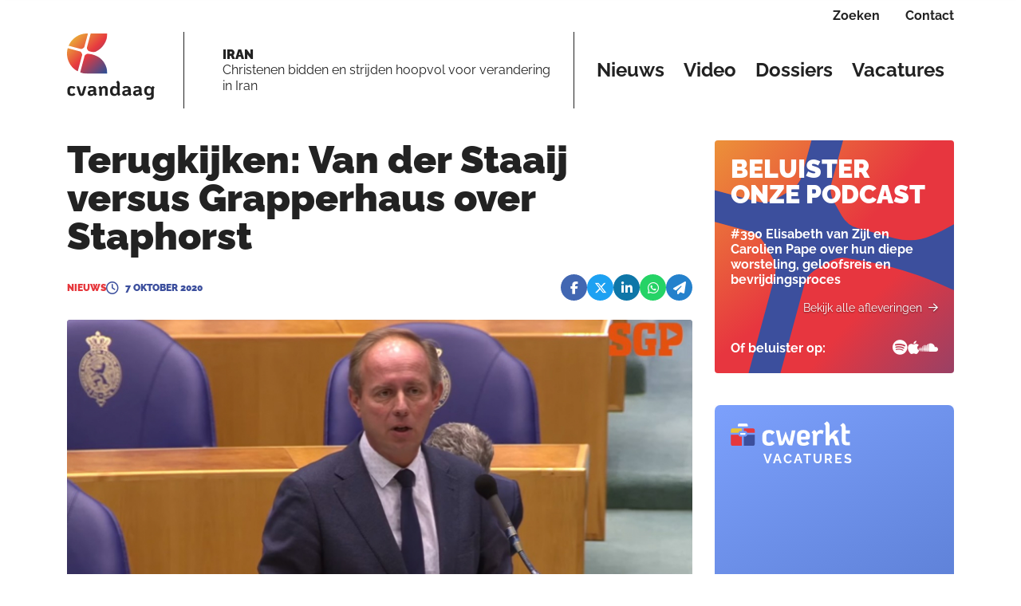

--- FILE ---
content_type: text/html; charset=utf-8
request_url: https://cvandaag.nl/81698-terugkijken-van-der-staaij-versus-grapperhaus-over-staphorst
body_size: 152199
content:
<!DOCTYPE html><html lang="nl" data-critters-container=""><head>
    <meta charset="utf-8">
    <title>Terugkijken: Van der Staaij versus Grapperhaus over Staphorst - Cvandaag.nl</title>
    <base href="/">
    <meta content="width=device-width, initial-scale=1" name="viewport">
    <link href="favicon.ico" rel="icon" type="image/x-icon">
    <link href="/assets/favicons/apple-touch-icon.png" rel="apple-touch-icon" sizes="180x180">
    <link href="/assets/favicons/favicon-32x32.png" rel="icon" sizes="32x32" type="image/png">
    <link href="/assets/favicons/favicon-16x16.png" rel="icon" sizes="16x16" type="image/png">
    <link href="/assets/favicons/manifest.json" rel="manifest">
    <link color="#5bbad5" href="/assets/favicons/safari-pinned-tab.svg" rel="mask-icon">
    <link href="/assets/favicons/favicon.ico" rel="shortcut icon">
    <meta content="#da532c" name="msapplication-TileColor">
    <meta content="/assets/favicons/browserconfig.xml" name="msapplication-config">
    <meta content="#ffffff" name="theme-color">
    <link href="https://fonts.gstatic.com" rel="preconnect">
    <style>@font-face{font-family:'Material Icons';font-style:normal;font-weight:400;src:url(https://fonts.gstatic.com/s/materialicons/v145/flUhRq6tzZclQEJ-Vdg-IuiaDsNc.woff2) format('woff2');}.material-icons{font-family:'Material Icons';font-weight:normal;font-style:normal;font-size:24px;line-height:1;letter-spacing:normal;text-transform:none;display:inline-block;white-space:nowrap;word-wrap:normal;direction:ltr;-webkit-font-feature-settings:'liga';-webkit-font-smoothing:antialiased;}</style>
    <!-- Google Tag Manager -->
    <script>(function (w, d, s, l, i) {
        w[l] = w[l] || [];
        w[l].push({
            'gtm.start':
                new Date().getTime(), event: 'gtm.js'
        });
        var f = d.getElementsByTagName(s)[0],
            j = d.createElement(s), dl = l != 'dataLayer' ? '&l=' + l : '';
        j.async = true;
        j.src =
            'https://www.googletagmanager.com/gtm.js?id=' + i + dl;
        f.parentNode.insertBefore(j, f);
    })(window, document, 'script', 'dataLayer', 'GTM-TKSKRXHQ');</script>
    <!-- End Google Tag Manager -->

    <script>
        window.dataLayer = window.dataLayer || [];

        function gtag() {
            dataLayer.push(arguments);
        }

        gtag('consent', 'default', {
            'ad_storage': 'denied',
            'analytics_storage': 'denied',
            'wait_for_update': 500
        });

        gtag('js', new Date());
        gtag('config', 'GTM-TKSKRXHQ');

    </script>

<style>@charset "UTF-8";@font-face{font-family:Raleway;font-style:italic;font-weight:400;font-display:swap;src:url(https://fonts.gstatic.com/s/raleway/v37/1Ptsg8zYS_SKggPNyCg4QIFqPfE.woff2) format("woff2");unicode-range:U+0460-052F,U+1C80-1C8A,U+20B4,U+2DE0-2DFF,U+A640-A69F,U+FE2E-FE2F}@font-face{font-family:Raleway;font-style:italic;font-weight:400;font-display:swap;src:url(https://fonts.gstatic.com/s/raleway/v37/1Ptsg8zYS_SKggPNyCg4SYFqPfE.woff2) format("woff2");unicode-range:U+0301,U+0400-045F,U+0490-0491,U+04B0-04B1,U+2116}@font-face{font-family:Raleway;font-style:italic;font-weight:400;font-display:swap;src:url(https://fonts.gstatic.com/s/raleway/v37/1Ptsg8zYS_SKggPNyCg4QoFqPfE.woff2) format("woff2");unicode-range:U+0102-0103,U+0110-0111,U+0128-0129,U+0168-0169,U+01A0-01A1,U+01AF-01B0,U+0300-0301,U+0303-0304,U+0308-0309,U+0323,U+0329,U+1EA0-1EF9,U+20AB}@font-face{font-family:Raleway;font-style:italic;font-weight:400;font-display:swap;src:url(https://fonts.gstatic.com/s/raleway/v37/1Ptsg8zYS_SKggPNyCg4Q4FqPfE.woff2) format("woff2");unicode-range:U+0100-02BA,U+02BD-02C5,U+02C7-02CC,U+02CE-02D7,U+02DD-02FF,U+0304,U+0308,U+0329,U+1D00-1DBF,U+1E00-1E9F,U+1EF2-1EFF,U+2020,U+20A0-20AB,U+20AD-20C0,U+2113,U+2C60-2C7F,U+A720-A7FF}@font-face{font-family:Raleway;font-style:italic;font-weight:400;font-display:swap;src:url(https://fonts.gstatic.com/s/raleway/v37/1Ptsg8zYS_SKggPNyCg4TYFq.woff2) format("woff2");unicode-range:U+0000-00FF,U+0131,U+0152-0153,U+02BB-02BC,U+02C6,U+02DA,U+02DC,U+0304,U+0308,U+0329,U+2000-206F,U+20AC,U+2122,U+2191,U+2193,U+2212,U+2215,U+FEFF,U+FFFD}@font-face{font-family:Raleway;font-style:italic;font-weight:700;font-display:swap;src:url(https://fonts.gstatic.com/s/raleway/v37/1Ptsg8zYS_SKggPNyCg4QIFqPfE.woff2) format("woff2");unicode-range:U+0460-052F,U+1C80-1C8A,U+20B4,U+2DE0-2DFF,U+A640-A69F,U+FE2E-FE2F}@font-face{font-family:Raleway;font-style:italic;font-weight:700;font-display:swap;src:url(https://fonts.gstatic.com/s/raleway/v37/1Ptsg8zYS_SKggPNyCg4SYFqPfE.woff2) format("woff2");unicode-range:U+0301,U+0400-045F,U+0490-0491,U+04B0-04B1,U+2116}@font-face{font-family:Raleway;font-style:italic;font-weight:700;font-display:swap;src:url(https://fonts.gstatic.com/s/raleway/v37/1Ptsg8zYS_SKggPNyCg4QoFqPfE.woff2) format("woff2");unicode-range:U+0102-0103,U+0110-0111,U+0128-0129,U+0168-0169,U+01A0-01A1,U+01AF-01B0,U+0300-0301,U+0303-0304,U+0308-0309,U+0323,U+0329,U+1EA0-1EF9,U+20AB}@font-face{font-family:Raleway;font-style:italic;font-weight:700;font-display:swap;src:url(https://fonts.gstatic.com/s/raleway/v37/1Ptsg8zYS_SKggPNyCg4Q4FqPfE.woff2) format("woff2");unicode-range:U+0100-02BA,U+02BD-02C5,U+02C7-02CC,U+02CE-02D7,U+02DD-02FF,U+0304,U+0308,U+0329,U+1D00-1DBF,U+1E00-1E9F,U+1EF2-1EFF,U+2020,U+20A0-20AB,U+20AD-20C0,U+2113,U+2C60-2C7F,U+A720-A7FF}@font-face{font-family:Raleway;font-style:italic;font-weight:700;font-display:swap;src:url(https://fonts.gstatic.com/s/raleway/v37/1Ptsg8zYS_SKggPNyCg4TYFq.woff2) format("woff2");unicode-range:U+0000-00FF,U+0131,U+0152-0153,U+02BB-02BC,U+02C6,U+02DA,U+02DC,U+0304,U+0308,U+0329,U+2000-206F,U+20AC,U+2122,U+2191,U+2193,U+2212,U+2215,U+FEFF,U+FFFD}@font-face{font-family:Raleway;font-style:italic;font-weight:900;font-display:swap;src:url(https://fonts.gstatic.com/s/raleway/v37/1Ptsg8zYS_SKggPNyCg4QIFqPfE.woff2) format("woff2");unicode-range:U+0460-052F,U+1C80-1C8A,U+20B4,U+2DE0-2DFF,U+A640-A69F,U+FE2E-FE2F}@font-face{font-family:Raleway;font-style:italic;font-weight:900;font-display:swap;src:url(https://fonts.gstatic.com/s/raleway/v37/1Ptsg8zYS_SKggPNyCg4SYFqPfE.woff2) format("woff2");unicode-range:U+0301,U+0400-045F,U+0490-0491,U+04B0-04B1,U+2116}@font-face{font-family:Raleway;font-style:italic;font-weight:900;font-display:swap;src:url(https://fonts.gstatic.com/s/raleway/v37/1Ptsg8zYS_SKggPNyCg4QoFqPfE.woff2) format("woff2");unicode-range:U+0102-0103,U+0110-0111,U+0128-0129,U+0168-0169,U+01A0-01A1,U+01AF-01B0,U+0300-0301,U+0303-0304,U+0308-0309,U+0323,U+0329,U+1EA0-1EF9,U+20AB}@font-face{font-family:Raleway;font-style:italic;font-weight:900;font-display:swap;src:url(https://fonts.gstatic.com/s/raleway/v37/1Ptsg8zYS_SKggPNyCg4Q4FqPfE.woff2) format("woff2");unicode-range:U+0100-02BA,U+02BD-02C5,U+02C7-02CC,U+02CE-02D7,U+02DD-02FF,U+0304,U+0308,U+0329,U+1D00-1DBF,U+1E00-1E9F,U+1EF2-1EFF,U+2020,U+20A0-20AB,U+20AD-20C0,U+2113,U+2C60-2C7F,U+A720-A7FF}@font-face{font-family:Raleway;font-style:italic;font-weight:900;font-display:swap;src:url(https://fonts.gstatic.com/s/raleway/v37/1Ptsg8zYS_SKggPNyCg4TYFq.woff2) format("woff2");unicode-range:U+0000-00FF,U+0131,U+0152-0153,U+02BB-02BC,U+02C6,U+02DA,U+02DC,U+0304,U+0308,U+0329,U+2000-206F,U+20AC,U+2122,U+2191,U+2193,U+2212,U+2215,U+FEFF,U+FFFD}@font-face{font-family:Raleway;font-style:normal;font-weight:400;font-display:swap;src:url(https://fonts.gstatic.com/s/raleway/v37/1Ptug8zYS_SKggPNyCAIT5lu.woff2) format("woff2");unicode-range:U+0460-052F,U+1C80-1C8A,U+20B4,U+2DE0-2DFF,U+A640-A69F,U+FE2E-FE2F}@font-face{font-family:Raleway;font-style:normal;font-weight:400;font-display:swap;src:url(https://fonts.gstatic.com/s/raleway/v37/1Ptug8zYS_SKggPNyCkIT5lu.woff2) format("woff2");unicode-range:U+0301,U+0400-045F,U+0490-0491,U+04B0-04B1,U+2116}@font-face{font-family:Raleway;font-style:normal;font-weight:400;font-display:swap;src:url(https://fonts.gstatic.com/s/raleway/v37/1Ptug8zYS_SKggPNyCIIT5lu.woff2) format("woff2");unicode-range:U+0102-0103,U+0110-0111,U+0128-0129,U+0168-0169,U+01A0-01A1,U+01AF-01B0,U+0300-0301,U+0303-0304,U+0308-0309,U+0323,U+0329,U+1EA0-1EF9,U+20AB}@font-face{font-family:Raleway;font-style:normal;font-weight:400;font-display:swap;src:url(https://fonts.gstatic.com/s/raleway/v37/1Ptug8zYS_SKggPNyCMIT5lu.woff2) format("woff2");unicode-range:U+0100-02BA,U+02BD-02C5,U+02C7-02CC,U+02CE-02D7,U+02DD-02FF,U+0304,U+0308,U+0329,U+1D00-1DBF,U+1E00-1E9F,U+1EF2-1EFF,U+2020,U+20A0-20AB,U+20AD-20C0,U+2113,U+2C60-2C7F,U+A720-A7FF}@font-face{font-family:Raleway;font-style:normal;font-weight:400;font-display:swap;src:url(https://fonts.gstatic.com/s/raleway/v37/1Ptug8zYS_SKggPNyC0ITw.woff2) format("woff2");unicode-range:U+0000-00FF,U+0131,U+0152-0153,U+02BB-02BC,U+02C6,U+02DA,U+02DC,U+0304,U+0308,U+0329,U+2000-206F,U+20AC,U+2122,U+2191,U+2193,U+2212,U+2215,U+FEFF,U+FFFD}@font-face{font-family:Raleway;font-style:normal;font-weight:700;font-display:swap;src:url(https://fonts.gstatic.com/s/raleway/v37/1Ptug8zYS_SKggPNyCAIT5lu.woff2) format("woff2");unicode-range:U+0460-052F,U+1C80-1C8A,U+20B4,U+2DE0-2DFF,U+A640-A69F,U+FE2E-FE2F}@font-face{font-family:Raleway;font-style:normal;font-weight:700;font-display:swap;src:url(https://fonts.gstatic.com/s/raleway/v37/1Ptug8zYS_SKggPNyCkIT5lu.woff2) format("woff2");unicode-range:U+0301,U+0400-045F,U+0490-0491,U+04B0-04B1,U+2116}@font-face{font-family:Raleway;font-style:normal;font-weight:700;font-display:swap;src:url(https://fonts.gstatic.com/s/raleway/v37/1Ptug8zYS_SKggPNyCIIT5lu.woff2) format("woff2");unicode-range:U+0102-0103,U+0110-0111,U+0128-0129,U+0168-0169,U+01A0-01A1,U+01AF-01B0,U+0300-0301,U+0303-0304,U+0308-0309,U+0323,U+0329,U+1EA0-1EF9,U+20AB}@font-face{font-family:Raleway;font-style:normal;font-weight:700;font-display:swap;src:url(https://fonts.gstatic.com/s/raleway/v37/1Ptug8zYS_SKggPNyCMIT5lu.woff2) format("woff2");unicode-range:U+0100-02BA,U+02BD-02C5,U+02C7-02CC,U+02CE-02D7,U+02DD-02FF,U+0304,U+0308,U+0329,U+1D00-1DBF,U+1E00-1E9F,U+1EF2-1EFF,U+2020,U+20A0-20AB,U+20AD-20C0,U+2113,U+2C60-2C7F,U+A720-A7FF}@font-face{font-family:Raleway;font-style:normal;font-weight:700;font-display:swap;src:url(https://fonts.gstatic.com/s/raleway/v37/1Ptug8zYS_SKggPNyC0ITw.woff2) format("woff2");unicode-range:U+0000-00FF,U+0131,U+0152-0153,U+02BB-02BC,U+02C6,U+02DA,U+02DC,U+0304,U+0308,U+0329,U+2000-206F,U+20AC,U+2122,U+2191,U+2193,U+2212,U+2215,U+FEFF,U+FFFD}@font-face{font-family:Raleway;font-style:normal;font-weight:900;font-display:swap;src:url(https://fonts.gstatic.com/s/raleway/v37/1Ptug8zYS_SKggPNyCAIT5lu.woff2) format("woff2");unicode-range:U+0460-052F,U+1C80-1C8A,U+20B4,U+2DE0-2DFF,U+A640-A69F,U+FE2E-FE2F}@font-face{font-family:Raleway;font-style:normal;font-weight:900;font-display:swap;src:url(https://fonts.gstatic.com/s/raleway/v37/1Ptug8zYS_SKggPNyCkIT5lu.woff2) format("woff2");unicode-range:U+0301,U+0400-045F,U+0490-0491,U+04B0-04B1,U+2116}@font-face{font-family:Raleway;font-style:normal;font-weight:900;font-display:swap;src:url(https://fonts.gstatic.com/s/raleway/v37/1Ptug8zYS_SKggPNyCIIT5lu.woff2) format("woff2");unicode-range:U+0102-0103,U+0110-0111,U+0128-0129,U+0168-0169,U+01A0-01A1,U+01AF-01B0,U+0300-0301,U+0303-0304,U+0308-0309,U+0323,U+0329,U+1EA0-1EF9,U+20AB}@font-face{font-family:Raleway;font-style:normal;font-weight:900;font-display:swap;src:url(https://fonts.gstatic.com/s/raleway/v37/1Ptug8zYS_SKggPNyCMIT5lu.woff2) format("woff2");unicode-range:U+0100-02BA,U+02BD-02C5,U+02C7-02CC,U+02CE-02D7,U+02DD-02FF,U+0304,U+0308,U+0329,U+1D00-1DBF,U+1E00-1E9F,U+1EF2-1EFF,U+2020,U+20A0-20AB,U+20AD-20C0,U+2113,U+2C60-2C7F,U+A720-A7FF}@font-face{font-family:Raleway;font-style:normal;font-weight:900;font-display:swap;src:url(https://fonts.gstatic.com/s/raleway/v37/1Ptug8zYS_SKggPNyC0ITw.woff2) format("woff2");unicode-range:U+0000-00FF,U+0131,U+0152-0153,U+02BB-02BC,U+02C6,U+02DA,U+02DC,U+0304,U+0308,U+0329,U+2000-206F,U+20AC,U+2122,U+2191,U+2193,U+2212,U+2215,U+FEFF,U+FFFD}@-webkit-keyframes fa-beat{0%,90%{-webkit-transform:scale(1);transform:scale(1)}45%{-webkit-transform:scale(var(--fa-beat-scale, 1.25));transform:scale(var(--fa-beat-scale, 1.25))}}@-webkit-keyframes fa-bounce{0%{-webkit-transform:scale(1,1) translateY(0);transform:scale(1) translateY(0)}10%{-webkit-transform:scale(var(--fa-bounce-start-scale-x, 1.1),var(--fa-bounce-start-scale-y, .9)) translateY(0);transform:scale(var(--fa-bounce-start-scale-x, 1.1),var(--fa-bounce-start-scale-y, .9)) translateY(0)}30%{-webkit-transform:scale(var(--fa-bounce-jump-scale-x, .9),var(--fa-bounce-jump-scale-y, 1.1)) translateY(var(--fa-bounce-height, -.5em));transform:scale(var(--fa-bounce-jump-scale-x, .9),var(--fa-bounce-jump-scale-y, 1.1)) translateY(var(--fa-bounce-height, -.5em))}50%{-webkit-transform:scale(var(--fa-bounce-land-scale-x, 1.05),var(--fa-bounce-land-scale-y, .95)) translateY(0);transform:scale(var(--fa-bounce-land-scale-x, 1.05),var(--fa-bounce-land-scale-y, .95)) translateY(0)}57%{-webkit-transform:scale(1,1) translateY(var(--fa-bounce-rebound, -.125em));transform:scale(1) translateY(var(--fa-bounce-rebound, -.125em))}64%{-webkit-transform:scale(1,1) translateY(0);transform:scale(1) translateY(0)}to{-webkit-transform:scale(1,1) translateY(0);transform:scale(1) translateY(0)}}@-webkit-keyframes fa-fade{50%{opacity:var(--fa-fade-opacity, .4)}}@-webkit-keyframes fa-beat-fade{0%,to{opacity:var(--fa-beat-fade-opacity, .4);-webkit-transform:scale(1);transform:scale(1)}50%{opacity:1;-webkit-transform:scale(var(--fa-beat-fade-scale, 1.125));transform:scale(var(--fa-beat-fade-scale, 1.125))}}@-webkit-keyframes fa-flip{50%{-webkit-transform:rotate3d(var(--fa-flip-x, 0),var(--fa-flip-y, 1),var(--fa-flip-z, 0),var(--fa-flip-angle, -180deg));transform:rotate3d(var(--fa-flip-x, 0),var(--fa-flip-y, 1),var(--fa-flip-z, 0),var(--fa-flip-angle, -180deg))}}@-webkit-keyframes fa-shake{0%{-webkit-transform:rotate(-15deg);transform:rotate(-15deg)}4%{-webkit-transform:rotate(15deg);transform:rotate(15deg)}8%,24%{-webkit-transform:rotate(-18deg);transform:rotate(-18deg)}12%,28%{-webkit-transform:rotate(18deg);transform:rotate(18deg)}16%{-webkit-transform:rotate(-22deg);transform:rotate(-22deg)}20%{-webkit-transform:rotate(22deg);transform:rotate(22deg)}32%{-webkit-transform:rotate(-12deg);transform:rotate(-12deg)}36%{-webkit-transform:rotate(12deg);transform:rotate(12deg)}40%,to{-webkit-transform:rotate(0deg);transform:rotate(0)}}@-webkit-keyframes fa-spin{0%{-webkit-transform:rotate(0deg);transform:rotate(0)}to{-webkit-transform:rotate(360deg);transform:rotate(360deg)}}:root{--fa-style-family-brands:"Font Awesome 6 Brands";--fa-font-brands:normal 400 1em/1 "Font Awesome 6 Brands"}@font-face{font-family:"Font Awesome 6 Brands";font-style:normal;font-weight:400;font-display:block;src:url("./media/fa-brands-400-WCET5WHB.woff2") format("woff2"),url("./media/fa-brands-400-NIRQQVKO.ttf") format("truetype")}:root{--fa-style-family-duotone:"Font Awesome 6 Duotone";--fa-font-duotone:normal 900 1em/1 "Font Awesome 6 Duotone"}@font-face{font-family:"Font Awesome 6 Duotone";font-style:normal;font-weight:900;font-display:block;src:url("./media/fa-duotone-900-PJG6NAZH.woff2") format("woff2"),url("./media/fa-duotone-900-ABQ7T55C.ttf") format("truetype")}:root{--fa-style-family-classic:"Font Awesome 6 Pro";--fa-font-light:normal 300 1em/1 "Font Awesome 6 Pro"}@font-face{font-family:"Font Awesome 6 Pro";font-style:normal;font-weight:300;font-display:block;src:url("./media/fa-light-300-2L6RLQU3.woff2") format("woff2"),url("./media/fa-light-300-SFKB6LVF.ttf") format("truetype")}:root{--fa-style-family-classic:"Font Awesome 6 Pro";--fa-font-regular:normal 400 1em/1 "Font Awesome 6 Pro"}@font-face{font-family:"Font Awesome 6 Pro";font-style:normal;font-weight:400;font-display:block;src:url("./media/fa-regular-400-DL2HE4XX.woff2") format("woff2"),url("./media/fa-regular-400-OZFRFI25.ttf") format("truetype")}:root{--fa-style-family-classic:"Font Awesome 6 Pro";--fa-font-solid:normal 900 1em/1 "Font Awesome 6 Pro"}@font-face{font-family:"Font Awesome 6 Pro";font-style:normal;font-weight:900;font-display:block;src:url("./media/fa-solid-900-WQK4QZF6.woff2") format("woff2"),url("./media/fa-solid-900-NAJESXRA.ttf") format("truetype")}:root{--fa-style-family-classic:"Font Awesome 6 Pro";--fa-font-thin:normal 100 1em/1 "Font Awesome 6 Pro"}@font-face{font-family:"Font Awesome 6 Pro";font-style:normal;font-weight:100;font-display:block;src:url("./media/fa-thin-100-2MOMT6MM.woff2") format("woff2"),url("./media/fa-thin-100-CQ6LSIBG.ttf") format("truetype")}:root{--bs-gutter-x:1.75rem;--bs-gutter-y:1.75rem}@media (max-width: 576px){:root{--bs-gutter-x:1rem;--bs-gutter-y:.5rem}}:root{--bs-blue:#0d6efd;--bs-indigo:#6610f2;--bs-purple:#6f42c1;--bs-pink:#d63384;--bs-red:#dc3545;--bs-orange:#fd7e14;--bs-yellow:#ffc107;--bs-green:#198754;--bs-teal:#20c997;--bs-cyan:#0dcaf0;--bs-black:#000;--bs-white:#fff;--bs-gray:#6c757d;--bs-gray-dark:#343a40;--bs-gray-100:#f8f9fa;--bs-gray-200:#e9ecef;--bs-gray-300:#dee2e6;--bs-gray-400:#ced4da;--bs-gray-500:#adb5bd;--bs-gray-600:#6c757d;--bs-gray-700:#495057;--bs-gray-800:#343a40;--bs-gray-900:#212529;--bs-primary:#0d6efd;--bs-secondary:#6c757d;--bs-success:#198754;--bs-info:#0dcaf0;--bs-warning:#ffc107;--bs-danger:#dc3545;--bs-light:#f8f9fa;--bs-dark:#212529;--bs-primary-rgb:13, 110, 253;--bs-secondary-rgb:108, 117, 125;--bs-success-rgb:25, 135, 84;--bs-info-rgb:13, 202, 240;--bs-warning-rgb:255, 193, 7;--bs-danger-rgb:220, 53, 69;--bs-light-rgb:248, 249, 250;--bs-dark-rgb:33, 37, 41;--bs-primary-text-emphasis:#052c65;--bs-secondary-text-emphasis:#2b2f32;--bs-success-text-emphasis:#0a3622;--bs-info-text-emphasis:#055160;--bs-warning-text-emphasis:#664d03;--bs-danger-text-emphasis:#58151c;--bs-light-text-emphasis:#495057;--bs-dark-text-emphasis:#495057;--bs-primary-bg-subtle:#cfe2ff;--bs-secondary-bg-subtle:#e2e3e5;--bs-success-bg-subtle:#d1e7dd;--bs-info-bg-subtle:#cff4fc;--bs-warning-bg-subtle:#fff3cd;--bs-danger-bg-subtle:#f8d7da;--bs-light-bg-subtle:#fcfcfd;--bs-dark-bg-subtle:#ced4da;--bs-primary-border-subtle:#9ec5fe;--bs-secondary-border-subtle:#c4c8cb;--bs-success-border-subtle:#a3cfbb;--bs-info-border-subtle:#9eeaf9;--bs-warning-border-subtle:#ffe69c;--bs-danger-border-subtle:#f1aeb5;--bs-light-border-subtle:#e9ecef;--bs-dark-border-subtle:#adb5bd;--bs-white-rgb:255, 255, 255;--bs-black-rgb:0, 0, 0;--bs-font-sans-serif:system-ui, -apple-system, "Segoe UI", Roboto, "Helvetica Neue", "Noto Sans", "Liberation Sans", Arial, sans-serif, "Apple Color Emoji", "Segoe UI Emoji", "Segoe UI Symbol", "Noto Color Emoji";--bs-font-monospace:SFMono-Regular, Menlo, Monaco, Consolas, "Liberation Mono", "Courier New", monospace;--bs-gradient:linear-gradient(180deg, rgba(255, 255, 255, .15), rgba(255, 255, 255, 0));--bs-body-font-family:var(--bs-font-sans-serif);--bs-body-font-size:1rem;--bs-body-font-weight:400;--bs-body-line-height:1.5;--bs-body-color:#212529;--bs-body-color-rgb:33, 37, 41;--bs-body-bg:#fff;--bs-body-bg-rgb:255, 255, 255;--bs-emphasis-color:#000;--bs-emphasis-color-rgb:0, 0, 0;--bs-secondary-color:rgba(33, 37, 41, .75);--bs-secondary-color-rgb:33, 37, 41;--bs-secondary-bg:#e9ecef;--bs-secondary-bg-rgb:233, 236, 239;--bs-tertiary-color:rgba(33, 37, 41, .5);--bs-tertiary-color-rgb:33, 37, 41;--bs-tertiary-bg:#f8f9fa;--bs-tertiary-bg-rgb:248, 249, 250;--bs-heading-color:inherit;--bs-link-color:#0d6efd;--bs-link-color-rgb:13, 110, 253;--bs-link-decoration:underline;--bs-link-hover-color:#0a58ca;--bs-link-hover-color-rgb:10, 88, 202;--bs-code-color:#d63384;--bs-highlight-color:#212529;--bs-highlight-bg:#fff3cd;--bs-border-width:1px;--bs-border-style:solid;--bs-border-color:#dee2e6;--bs-border-color-translucent:rgba(0, 0, 0, .175);--bs-border-radius:.375rem;--bs-border-radius-sm:.25rem;--bs-border-radius-lg:.5rem;--bs-border-radius-xl:1rem;--bs-border-radius-xxl:2rem;--bs-border-radius-2xl:var(--bs-border-radius-xxl);--bs-border-radius-pill:50rem;--bs-box-shadow:0 .5rem 1rem rgba(0, 0, 0, .15);--bs-box-shadow-sm:0 .125rem .25rem rgba(0, 0, 0, .075);--bs-box-shadow-lg:0 1rem 3rem rgba(0, 0, 0, .175);--bs-box-shadow-inset:inset 0 1px 2px rgba(0, 0, 0, .075);--bs-focus-ring-width:.25rem;--bs-focus-ring-opacity:.25;--bs-focus-ring-color:rgba(13, 110, 253, .25);--bs-form-valid-color:#198754;--bs-form-valid-border-color:#198754;--bs-form-invalid-color:#dc3545;--bs-form-invalid-border-color:#dc3545}*,*:before,*:after{box-sizing:border-box}body{margin:0;font-family:var(--bs-body-font-family);font-size:var(--bs-body-font-size);font-weight:var(--bs-body-font-weight);line-height:var(--bs-body-line-height);color:var(--bs-body-color);text-align:var(--bs-body-text-align);background-color:var(--bs-body-bg);-webkit-text-size-adjust:100%;-webkit-tap-highlight-color:rgba(0,0,0,0)}:root{--bs-breakpoint-xs:0;--bs-breakpoint-sm:576px;--bs-breakpoint-md:768px;--bs-breakpoint-lg:992px;--bs-breakpoint-xl:1200px;--bs-breakpoint-xxl:1400px}body{--text-color:#222222;--link-color:#E6383D;--color-menu-background:#FFFFFF;--color-article-empty:#EDF0FF;--color-article-category:#E6383D;--white-block-bg:#FFFFFF;--striped-title-lines-bg:url(/assets/logo/bullet-black.svg);--striped-title-link-lines-bg:url(/assets/logo/bullet-green.svg);--image-empty-bg:#EDF0FF;--more-block-bg:#EDF0FF;--more-block-text:#222222;--trending-block-bg:#EDF0FF;--site-bg:#FAFBFF;--replies-bg:#FFFFFF;--replies-border-color:$colorSecondaryLight;--top-menu-border-color:#222222;--navbar-border-color:#222222}:root{--swiper-theme-color:#007aff}:root{--swiper-navigation-size:44px}body,html{font-family:Raleway,sans-serif;line-height:1.2;-webkit-font-smoothing:antialiased;-moz-osx-font-smoothing:grayscale;color:#222}html{--mat-badge-text-font:Roboto, sans-serif;--mat-badge-text-size:12px;--mat-badge-text-weight:600;--mat-badge-small-size-text-size:9px;--mat-badge-large-size-text-size:24px}html{--mat-bottom-sheet-container-text-font:Roboto, sans-serif;--mat-bottom-sheet-container-text-line-height:20px;--mat-bottom-sheet-container-text-size:14px;--mat-bottom-sheet-container-text-tracking:.0178571429em;--mat-bottom-sheet-container-text-weight:400}html{--mat-legacy-button-toggle-label-text-font:Roboto, sans-serif;--mat-legacy-button-toggle-label-text-line-height:24px;--mat-legacy-button-toggle-label-text-size:16px;--mat-legacy-button-toggle-label-text-tracking:.03125em;--mat-legacy-button-toggle-label-text-weight:400;--mat-standard-button-toggle-label-text-font:Roboto, sans-serif;--mat-standard-button-toggle-label-text-line-height:24px;--mat-standard-button-toggle-label-text-size:16px;--mat-standard-button-toggle-label-text-tracking:.03125em;--mat-standard-button-toggle-label-text-weight:400}html{--mat-datepicker-calendar-text-font:Roboto, sans-serif;--mat-datepicker-calendar-text-size:13px;--mat-datepicker-calendar-body-label-text-size:14px;--mat-datepicker-calendar-body-label-text-weight:500;--mat-datepicker-calendar-period-button-text-size:14px;--mat-datepicker-calendar-period-button-text-weight:500;--mat-datepicker-calendar-header-text-size:11px;--mat-datepicker-calendar-header-text-weight:400}html{--mat-expansion-header-text-font:Roboto, sans-serif;--mat-expansion-header-text-size:14px;--mat-expansion-header-text-weight:500;--mat-expansion-header-text-line-height:inherit;--mat-expansion-header-text-tracking:inherit;--mat-expansion-container-text-font:Roboto, sans-serif;--mat-expansion-container-text-line-height:20px;--mat-expansion-container-text-size:14px;--mat-expansion-container-text-tracking:.0178571429em;--mat-expansion-container-text-weight:400}html{--mat-grid-list-tile-header-primary-text-size:14px;--mat-grid-list-tile-header-secondary-text-size:12px;--mat-grid-list-tile-footer-primary-text-size:14px;--mat-grid-list-tile-footer-secondary-text-size:12px}html{--mat-stepper-container-text-font:Roboto, sans-serif;--mat-stepper-header-label-text-font:Roboto, sans-serif;--mat-stepper-header-label-text-size:14px;--mat-stepper-header-label-text-weight:400;--mat-stepper-header-error-state-label-text-size:16px;--mat-stepper-header-selected-state-label-text-size:16px;--mat-stepper-header-selected-state-label-text-weight:400}html{--mat-toolbar-title-text-font:Roboto, sans-serif;--mat-toolbar-title-text-line-height:32px;--mat-toolbar-title-text-size:20px;--mat-toolbar-title-text-tracking:.0125em;--mat-toolbar-title-text-weight:500}html{--mat-tree-node-text-font:Roboto, sans-serif;--mat-tree-node-text-size:14px;--mat-tree-node-text-weight:400}html{--mat-option-label-text-font:Roboto, sans-serif;--mat-option-label-text-line-height:24px;--mat-option-label-text-size:16px;--mat-option-label-text-tracking:.03125em;--mat-option-label-text-weight:400}html{--mat-optgroup-label-text-font:Roboto, sans-serif;--mat-optgroup-label-text-line-height:24px;--mat-optgroup-label-text-size:16px;--mat-optgroup-label-text-tracking:.03125em;--mat-optgroup-label-text-weight:400}html{--mat-card-title-text-font:Roboto, sans-serif;--mat-card-title-text-line-height:32px;--mat-card-title-text-size:20px;--mat-card-title-text-tracking:.0125em;--mat-card-title-text-weight:500;--mat-card-subtitle-text-font:Roboto, sans-serif;--mat-card-subtitle-text-line-height:22px;--mat-card-subtitle-text-size:14px;--mat-card-subtitle-text-tracking:.0071428571em;--mat-card-subtitle-text-weight:500}html{--mdc-plain-tooltip-supporting-text-font:Roboto, sans-serif;--mdc-plain-tooltip-supporting-text-size:12px;--mdc-plain-tooltip-supporting-text-weight:400;--mdc-plain-tooltip-supporting-text-tracking:.0333333333em}html{--mdc-filled-text-field-label-text-font:Roboto, sans-serif;--mdc-filled-text-field-label-text-size:16px;--mdc-filled-text-field-label-text-tracking:.03125em;--mdc-filled-text-field-label-text-weight:400;--mdc-outlined-text-field-label-text-font:Roboto, sans-serif;--mdc-outlined-text-field-label-text-size:16px;--mdc-outlined-text-field-label-text-tracking:.03125em;--mdc-outlined-text-field-label-text-weight:400;--mat-form-field-container-text-font:Roboto, sans-serif;--mat-form-field-container-text-line-height:24px;--mat-form-field-container-text-size:16px;--mat-form-field-container-text-tracking:.03125em;--mat-form-field-container-text-weight:400;--mat-form-field-outlined-label-text-populated-size:16px;--mat-form-field-subscript-text-font:Roboto, sans-serif;--mat-form-field-subscript-text-line-height:20px;--mat-form-field-subscript-text-size:12px;--mat-form-field-subscript-text-tracking:.0333333333em;--mat-form-field-subscript-text-weight:400}html{--mat-select-trigger-text-font:Roboto, sans-serif;--mat-select-trigger-text-line-height:24px;--mat-select-trigger-text-size:16px;--mat-select-trigger-text-tracking:.03125em;--mat-select-trigger-text-weight:400}html{--mdc-dialog-subhead-font:Roboto, sans-serif;--mdc-dialog-subhead-line-height:32px;--mdc-dialog-subhead-size:20px;--mdc-dialog-subhead-weight:500;--mdc-dialog-subhead-tracking:.0125em;--mdc-dialog-supporting-text-font:Roboto, sans-serif;--mdc-dialog-supporting-text-line-height:24px;--mdc-dialog-supporting-text-size:16px;--mdc-dialog-supporting-text-weight:400;--mdc-dialog-supporting-text-tracking:.03125em}html{--mat-radio-label-text-font:Roboto, sans-serif;--mat-radio-label-text-line-height:20px;--mat-radio-label-text-size:14px;--mat-radio-label-text-tracking:.0178571429em;--mat-radio-label-text-weight:400}html{--mdc-slider-label-label-text-font:Roboto, sans-serif;--mdc-slider-label-label-text-size:14px;--mdc-slider-label-label-text-line-height:22px;--mdc-slider-label-label-text-tracking:.0071428571em;--mdc-slider-label-label-text-weight:500}html{--mat-menu-item-label-text-font:Roboto, sans-serif;--mat-menu-item-label-text-size:16px;--mat-menu-item-label-text-tracking:.03125em;--mat-menu-item-label-text-line-height:24px;--mat-menu-item-label-text-weight:400}html{--mdc-list-list-item-label-text-font:Roboto, sans-serif;--mdc-list-list-item-label-text-line-height:24px;--mdc-list-list-item-label-text-size:16px;--mdc-list-list-item-label-text-tracking:.03125em;--mdc-list-list-item-label-text-weight:400;--mdc-list-list-item-supporting-text-font:Roboto, sans-serif;--mdc-list-list-item-supporting-text-line-height:20px;--mdc-list-list-item-supporting-text-size:14px;--mdc-list-list-item-supporting-text-tracking:.0178571429em;--mdc-list-list-item-supporting-text-weight:400;--mdc-list-list-item-trailing-supporting-text-font:Roboto, sans-serif;--mdc-list-list-item-trailing-supporting-text-line-height:20px;--mdc-list-list-item-trailing-supporting-text-size:12px;--mdc-list-list-item-trailing-supporting-text-tracking:.0333333333em;--mdc-list-list-item-trailing-supporting-text-weight:400}html{--mat-paginator-container-text-font:Roboto, sans-serif;--mat-paginator-container-text-line-height:20px;--mat-paginator-container-text-size:12px;--mat-paginator-container-text-tracking:.0333333333em;--mat-paginator-container-text-weight:400;--mat-paginator-select-trigger-text-size:12px}html{--mat-checkbox-label-text-font:Roboto, sans-serif;--mat-checkbox-label-text-line-height:20px;--mat-checkbox-label-text-size:14px;--mat-checkbox-label-text-tracking:.0178571429em;--mat-checkbox-label-text-weight:400}html{--mdc-text-button-label-text-font:Roboto, sans-serif;--mdc-text-button-label-text-size:14px;--mdc-text-button-label-text-tracking:.0892857143em;--mdc-text-button-label-text-weight:500;--mdc-text-button-label-text-transform:none;--mdc-filled-button-label-text-font:Roboto, sans-serif;--mdc-filled-button-label-text-size:14px;--mdc-filled-button-label-text-tracking:.0892857143em;--mdc-filled-button-label-text-weight:500;--mdc-filled-button-label-text-transform:none;--mdc-protected-button-label-text-font:Roboto, sans-serif;--mdc-protected-button-label-text-size:14px;--mdc-protected-button-label-text-tracking:.0892857143em;--mdc-protected-button-label-text-weight:500;--mdc-protected-button-label-text-transform:none;--mdc-outlined-button-label-text-font:Roboto, sans-serif;--mdc-outlined-button-label-text-size:14px;--mdc-outlined-button-label-text-tracking:.0892857143em;--mdc-outlined-button-label-text-weight:500;--mdc-outlined-button-label-text-transform:none}html{--mdc-extended-fab-label-text-font:Roboto, sans-serif;--mdc-extended-fab-label-text-size:14px;--mdc-extended-fab-label-text-tracking:.0892857143em;--mdc-extended-fab-label-text-weight:500}html{--mdc-snackbar-supporting-text-font:Roboto, sans-serif;--mdc-snackbar-supporting-text-line-height:20px;--mdc-snackbar-supporting-text-size:14px;--mdc-snackbar-supporting-text-weight:400}html{--mat-table-header-headline-font:Roboto, sans-serif;--mat-table-header-headline-line-height:22px;--mat-table-header-headline-size:14px;--mat-table-header-headline-weight:500;--mat-table-header-headline-tracking:.0071428571em;--mat-table-row-item-label-text-font:Roboto, sans-serif;--mat-table-row-item-label-text-line-height:20px;--mat-table-row-item-label-text-size:14px;--mat-table-row-item-label-text-weight:400;--mat-table-row-item-label-text-tracking:.0178571429em;--mat-table-footer-supporting-text-font:Roboto, sans-serif;--mat-table-footer-supporting-text-line-height:20px;--mat-table-footer-supporting-text-size:14px;--mat-table-footer-supporting-text-weight:400;--mat-table-footer-supporting-text-tracking:.0178571429em}html{--mat-ripple-color:rgba(0, 0, 0, .1)}html{--mat-option-selected-state-label-text-color:#3c4f9d;--mat-option-label-text-color:rgba(0, 0, 0, .87);--mat-option-hover-state-layer-color:rgba(0, 0, 0, .04);--mat-option-focus-state-layer-color:rgba(0, 0, 0, .04);--mat-option-selected-state-layer-color:rgba(0, 0, 0, .04)}html{--mat-optgroup-label-text-color:rgba(0, 0, 0, .87)}html{--mat-full-pseudo-checkbox-selected-icon-color:#e6383d;--mat-full-pseudo-checkbox-selected-checkmark-color:#fafafa;--mat-full-pseudo-checkbox-unselected-icon-color:rgba(0, 0, 0, .54);--mat-full-pseudo-checkbox-disabled-selected-checkmark-color:#fafafa;--mat-full-pseudo-checkbox-disabled-unselected-icon-color:#b0b0b0;--mat-full-pseudo-checkbox-disabled-selected-icon-color:#b0b0b0;--mat-minimal-pseudo-checkbox-selected-checkmark-color:#e6383d;--mat-minimal-pseudo-checkbox-disabled-selected-checkmark-color:#b0b0b0}html{--mat-app-background-color:#fafafa;--mat-app-text-color:rgba(0, 0, 0, .87);--mat-app-elevation-shadow-level-0:0px 0px 0px 0px rgba(0, 0, 0, .2), 0px 0px 0px 0px rgba(0, 0, 0, .14), 0px 0px 0px 0px rgba(0, 0, 0, .12);--mat-app-elevation-shadow-level-1:0px 2px 1px -1px rgba(0, 0, 0, .2), 0px 1px 1px 0px rgba(0, 0, 0, .14), 0px 1px 3px 0px rgba(0, 0, 0, .12);--mat-app-elevation-shadow-level-2:0px 3px 1px -2px rgba(0, 0, 0, .2), 0px 2px 2px 0px rgba(0, 0, 0, .14), 0px 1px 5px 0px rgba(0, 0, 0, .12);--mat-app-elevation-shadow-level-3:0px 3px 3px -2px rgba(0, 0, 0, .2), 0px 3px 4px 0px rgba(0, 0, 0, .14), 0px 1px 8px 0px rgba(0, 0, 0, .12);--mat-app-elevation-shadow-level-4:0px 2px 4px -1px rgba(0, 0, 0, .2), 0px 4px 5px 0px rgba(0, 0, 0, .14), 0px 1px 10px 0px rgba(0, 0, 0, .12);--mat-app-elevation-shadow-level-5:0px 3px 5px -1px rgba(0, 0, 0, .2), 0px 5px 8px 0px rgba(0, 0, 0, .14), 0px 1px 14px 0px rgba(0, 0, 0, .12);--mat-app-elevation-shadow-level-6:0px 3px 5px -1px rgba(0, 0, 0, .2), 0px 6px 10px 0px rgba(0, 0, 0, .14), 0px 1px 18px 0px rgba(0, 0, 0, .12);--mat-app-elevation-shadow-level-7:0px 4px 5px -2px rgba(0, 0, 0, .2), 0px 7px 10px 1px rgba(0, 0, 0, .14), 0px 2px 16px 1px rgba(0, 0, 0, .12);--mat-app-elevation-shadow-level-8:0px 5px 5px -3px rgba(0, 0, 0, .2), 0px 8px 10px 1px rgba(0, 0, 0, .14), 0px 3px 14px 2px rgba(0, 0, 0, .12);--mat-app-elevation-shadow-level-9:0px 5px 6px -3px rgba(0, 0, 0, .2), 0px 9px 12px 1px rgba(0, 0, 0, .14), 0px 3px 16px 2px rgba(0, 0, 0, .12);--mat-app-elevation-shadow-level-10:0px 6px 6px -3px rgba(0, 0, 0, .2), 0px 10px 14px 1px rgba(0, 0, 0, .14), 0px 4px 18px 3px rgba(0, 0, 0, .12);--mat-app-elevation-shadow-level-11:0px 6px 7px -4px rgba(0, 0, 0, .2), 0px 11px 15px 1px rgba(0, 0, 0, .14), 0px 4px 20px 3px rgba(0, 0, 0, .12);--mat-app-elevation-shadow-level-12:0px 7px 8px -4px rgba(0, 0, 0, .2), 0px 12px 17px 2px rgba(0, 0, 0, .14), 0px 5px 22px 4px rgba(0, 0, 0, .12);--mat-app-elevation-shadow-level-13:0px 7px 8px -4px rgba(0, 0, 0, .2), 0px 13px 19px 2px rgba(0, 0, 0, .14), 0px 5px 24px 4px rgba(0, 0, 0, .12);--mat-app-elevation-shadow-level-14:0px 7px 9px -4px rgba(0, 0, 0, .2), 0px 14px 21px 2px rgba(0, 0, 0, .14), 0px 5px 26px 4px rgba(0, 0, 0, .12);--mat-app-elevation-shadow-level-15:0px 8px 9px -5px rgba(0, 0, 0, .2), 0px 15px 22px 2px rgba(0, 0, 0, .14), 0px 6px 28px 5px rgba(0, 0, 0, .12);--mat-app-elevation-shadow-level-16:0px 8px 10px -5px rgba(0, 0, 0, .2), 0px 16px 24px 2px rgba(0, 0, 0, .14), 0px 6px 30px 5px rgba(0, 0, 0, .12);--mat-app-elevation-shadow-level-17:0px 8px 11px -5px rgba(0, 0, 0, .2), 0px 17px 26px 2px rgba(0, 0, 0, .14), 0px 6px 32px 5px rgba(0, 0, 0, .12);--mat-app-elevation-shadow-level-18:0px 9px 11px -5px rgba(0, 0, 0, .2), 0px 18px 28px 2px rgba(0, 0, 0, .14), 0px 7px 34px 6px rgba(0, 0, 0, .12);--mat-app-elevation-shadow-level-19:0px 9px 12px -6px rgba(0, 0, 0, .2), 0px 19px 29px 2px rgba(0, 0, 0, .14), 0px 7px 36px 6px rgba(0, 0, 0, .12);--mat-app-elevation-shadow-level-20:0px 10px 13px -6px rgba(0, 0, 0, .2), 0px 20px 31px 3px rgba(0, 0, 0, .14), 0px 8px 38px 7px rgba(0, 0, 0, .12);--mat-app-elevation-shadow-level-21:0px 10px 13px -6px rgba(0, 0, 0, .2), 0px 21px 33px 3px rgba(0, 0, 0, .14), 0px 8px 40px 7px rgba(0, 0, 0, .12);--mat-app-elevation-shadow-level-22:0px 10px 14px -6px rgba(0, 0, 0, .2), 0px 22px 35px 3px rgba(0, 0, 0, .14), 0px 8px 42px 7px rgba(0, 0, 0, .12);--mat-app-elevation-shadow-level-23:0px 11px 14px -7px rgba(0, 0, 0, .2), 0px 23px 36px 3px rgba(0, 0, 0, .14), 0px 9px 44px 8px rgba(0, 0, 0, .12);--mat-app-elevation-shadow-level-24:0px 11px 15px -7px rgba(0, 0, 0, .2), 0px 24px 38px 3px rgba(0, 0, 0, .14), 0px 9px 46px 8px rgba(0, 0, 0, .12)}html{--mdc-elevated-card-container-shape:4px;--mdc-outlined-card-container-shape:4px;--mdc-outlined-card-outline-width:1px}html{--mdc-elevated-card-container-color:white;--mdc-elevated-card-container-elevation:0px 2px 1px -1px rgba(0, 0, 0, .2), 0px 1px 1px 0px rgba(0, 0, 0, .14), 0px 1px 3px 0px rgba(0, 0, 0, .12);--mdc-outlined-card-container-color:white;--mdc-outlined-card-outline-color:rgba(0, 0, 0, .12);--mdc-outlined-card-container-elevation:0px 0px 0px 0px rgba(0, 0, 0, .2), 0px 0px 0px 0px rgba(0, 0, 0, .14), 0px 0px 0px 0px rgba(0, 0, 0, .12);--mat-card-subtitle-text-color:rgba(0, 0, 0, .54)}html{--mdc-linear-progress-active-indicator-height:4px;--mdc-linear-progress-track-height:4px;--mdc-linear-progress-track-shape:0}html{--mdc-plain-tooltip-container-shape:4px;--mdc-plain-tooltip-supporting-text-line-height:16px}html{--mdc-plain-tooltip-container-color:#616161;--mdc-plain-tooltip-supporting-text-color:#fff}html{--mdc-filled-text-field-active-indicator-height:1px;--mdc-filled-text-field-focus-active-indicator-height:2px;--mdc-filled-text-field-container-shape:4px;--mdc-outlined-text-field-outline-width:1px;--mdc-outlined-text-field-focus-outline-width:2px;--mdc-outlined-text-field-container-shape:4px}html{--mdc-filled-text-field-caret-color:#3c4f9d;--mdc-filled-text-field-focus-active-indicator-color:#3c4f9d;--mdc-filled-text-field-focus-label-text-color:rgba(60, 79, 157, .87);--mdc-filled-text-field-container-color:whitesmoke;--mdc-filled-text-field-disabled-container-color:#fafafa;--mdc-filled-text-field-label-text-color:rgba(0, 0, 0, .6);--mdc-filled-text-field-hover-label-text-color:rgba(0, 0, 0, .6);--mdc-filled-text-field-disabled-label-text-color:rgba(0, 0, 0, .38);--mdc-filled-text-field-input-text-color:rgba(0, 0, 0, .87);--mdc-filled-text-field-disabled-input-text-color:rgba(0, 0, 0, .38);--mdc-filled-text-field-input-text-placeholder-color:rgba(0, 0, 0, .6);--mdc-filled-text-field-error-hover-label-text-color:#f44336;--mdc-filled-text-field-error-focus-label-text-color:#f44336;--mdc-filled-text-field-error-label-text-color:#f44336;--mdc-filled-text-field-error-caret-color:#f44336;--mdc-filled-text-field-active-indicator-color:rgba(0, 0, 0, .42);--mdc-filled-text-field-disabled-active-indicator-color:rgba(0, 0, 0, .06);--mdc-filled-text-field-hover-active-indicator-color:rgba(0, 0, 0, .87);--mdc-filled-text-field-error-active-indicator-color:#f44336;--mdc-filled-text-field-error-focus-active-indicator-color:#f44336;--mdc-filled-text-field-error-hover-active-indicator-color:#f44336;--mdc-outlined-text-field-caret-color:#3c4f9d;--mdc-outlined-text-field-focus-outline-color:#3c4f9d;--mdc-outlined-text-field-focus-label-text-color:rgba(60, 79, 157, .87);--mdc-outlined-text-field-label-text-color:rgba(0, 0, 0, .6);--mdc-outlined-text-field-hover-label-text-color:rgba(0, 0, 0, .6);--mdc-outlined-text-field-disabled-label-text-color:rgba(0, 0, 0, .38);--mdc-outlined-text-field-input-text-color:rgba(0, 0, 0, .87);--mdc-outlined-text-field-disabled-input-text-color:rgba(0, 0, 0, .38);--mdc-outlined-text-field-input-text-placeholder-color:rgba(0, 0, 0, .6);--mdc-outlined-text-field-error-caret-color:#f44336;--mdc-outlined-text-field-error-focus-label-text-color:#f44336;--mdc-outlined-text-field-error-label-text-color:#f44336;--mdc-outlined-text-field-error-hover-label-text-color:#f44336;--mdc-outlined-text-field-outline-color:rgba(0, 0, 0, .38);--mdc-outlined-text-field-disabled-outline-color:rgba(0, 0, 0, .06);--mdc-outlined-text-field-hover-outline-color:rgba(0, 0, 0, .87);--mdc-outlined-text-field-error-focus-outline-color:#f44336;--mdc-outlined-text-field-error-hover-outline-color:#f44336;--mdc-outlined-text-field-error-outline-color:#f44336;--mat-form-field-focus-select-arrow-color:rgba(60, 79, 157, .87);--mat-form-field-disabled-input-text-placeholder-color:rgba(0, 0, 0, .38);--mat-form-field-state-layer-color:rgba(0, 0, 0, .87);--mat-form-field-error-text-color:#f44336;--mat-form-field-select-option-text-color:inherit;--mat-form-field-select-disabled-option-text-color:GrayText;--mat-form-field-leading-icon-color:unset;--mat-form-field-disabled-leading-icon-color:unset;--mat-form-field-trailing-icon-color:unset;--mat-form-field-disabled-trailing-icon-color:unset;--mat-form-field-error-focus-trailing-icon-color:unset;--mat-form-field-error-hover-trailing-icon-color:unset;--mat-form-field-error-trailing-icon-color:unset;--mat-form-field-enabled-select-arrow-color:rgba(0, 0, 0, .54);--mat-form-field-disabled-select-arrow-color:rgba(0, 0, 0, .38);--mat-form-field-hover-state-layer-opacity:.04;--mat-form-field-focus-state-layer-opacity:.08}html{--mat-form-field-container-height:56px;--mat-form-field-filled-label-display:block;--mat-form-field-container-vertical-padding:16px;--mat-form-field-filled-with-label-container-padding-top:24px;--mat-form-field-filled-with-label-container-padding-bottom:8px}html{--mat-select-container-elevation-shadow:0px 5px 5px -3px rgba(0, 0, 0, .2), 0px 8px 10px 1px rgba(0, 0, 0, .14), 0px 3px 14px 2px rgba(0, 0, 0, .12)}html{--mat-select-panel-background-color:white;--mat-select-enabled-trigger-text-color:rgba(0, 0, 0, .87);--mat-select-disabled-trigger-text-color:rgba(0, 0, 0, .38);--mat-select-placeholder-text-color:rgba(0, 0, 0, .6);--mat-select-enabled-arrow-color:rgba(0, 0, 0, .54);--mat-select-disabled-arrow-color:rgba(0, 0, 0, .38);--mat-select-focused-arrow-color:rgba(60, 79, 157, .87);--mat-select-invalid-arrow-color:rgba(244, 67, 54, .87)}html{--mat-select-arrow-transform:translateY(-8px)}html{--mat-autocomplete-container-shape:4px;--mat-autocomplete-container-elevation-shadow:0px 5px 5px -3px rgba(0, 0, 0, .2), 0px 8px 10px 1px rgba(0, 0, 0, .14), 0px 3px 14px 2px rgba(0, 0, 0, .12)}html{--mat-autocomplete-background-color:white}html{--mdc-dialog-container-shape:4px;--mat-dialog-container-elevation-shadow:0px 11px 15px -7px rgba(0, 0, 0, .2), 0px 24px 38px 3px rgba(0, 0, 0, .14), 0px 9px 46px 8px rgba(0, 0, 0, .12);--mat-dialog-container-max-width:80vw;--mat-dialog-container-small-max-width:80vw;--mat-dialog-container-min-width:0;--mat-dialog-actions-alignment:start;--mat-dialog-actions-padding:8px;--mat-dialog-content-padding:20px 24px;--mat-dialog-with-actions-content-padding:20px 24px;--mat-dialog-headline-padding:0 24px 9px}html{--mdc-dialog-container-color:white;--mdc-dialog-subhead-color:rgba(0, 0, 0, .87);--mdc-dialog-supporting-text-color:rgba(0, 0, 0, .6)}html{--mdc-switch-disabled-selected-icon-opacity:.38;--mdc-switch-disabled-track-opacity:.12;--mdc-switch-disabled-unselected-icon-opacity:.38;--mdc-switch-handle-height:20px;--mdc-switch-handle-shape:10px;--mdc-switch-handle-width:20px;--mdc-switch-selected-icon-size:18px;--mdc-switch-track-height:14px;--mdc-switch-track-shape:7px;--mdc-switch-track-width:36px;--mdc-switch-unselected-icon-size:18px;--mdc-switch-selected-focus-state-layer-opacity:.12;--mdc-switch-selected-hover-state-layer-opacity:.04;--mdc-switch-selected-pressed-state-layer-opacity:.1;--mdc-switch-unselected-focus-state-layer-opacity:.12;--mdc-switch-unselected-hover-state-layer-opacity:.04;--mdc-switch-unselected-pressed-state-layer-opacity:.1}html{--mdc-switch-selected-focus-state-layer-color:#3c4f9d;--mdc-switch-selected-handle-color:#3c4f9d;--mdc-switch-selected-hover-state-layer-color:#3c4f9d;--mdc-switch-selected-pressed-state-layer-color:#3c4f9d;--mdc-switch-selected-focus-handle-color:#2e3c78;--mdc-switch-selected-hover-handle-color:#2e3c78;--mdc-switch-selected-pressed-handle-color:#2e3c78;--mdc-switch-selected-focus-track-color:#6275c3;--mdc-switch-selected-hover-track-color:#6275c3;--mdc-switch-selected-pressed-track-color:#6275c3;--mdc-switch-selected-track-color:#6275c3;--mdc-switch-disabled-selected-handle-color:#424242;--mdc-switch-disabled-selected-icon-color:#fff;--mdc-switch-disabled-selected-track-color:#424242;--mdc-switch-disabled-unselected-handle-color:#424242;--mdc-switch-disabled-unselected-icon-color:#fff;--mdc-switch-disabled-unselected-track-color:#424242;--mdc-switch-handle-surface-color:#fff;--mdc-switch-selected-icon-color:#fff;--mdc-switch-unselected-focus-handle-color:#212121;--mdc-switch-unselected-focus-state-layer-color:#424242;--mdc-switch-unselected-focus-track-color:#e0e0e0;--mdc-switch-unselected-handle-color:#616161;--mdc-switch-unselected-hover-handle-color:#212121;--mdc-switch-unselected-hover-state-layer-color:#424242;--mdc-switch-unselected-hover-track-color:#e0e0e0;--mdc-switch-unselected-icon-color:#fff;--mdc-switch-unselected-pressed-handle-color:#212121;--mdc-switch-unselected-pressed-state-layer-color:#424242;--mdc-switch-unselected-pressed-track-color:#e0e0e0;--mdc-switch-unselected-track-color:#e0e0e0;--mdc-switch-handle-elevation-shadow:0px 2px 1px -1px rgba(0, 0, 0, .2), 0px 1px 1px 0px rgba(0, 0, 0, .14), 0px 1px 3px 0px rgba(0, 0, 0, .12);--mdc-switch-disabled-handle-elevation-shadow:0px 0px 0px 0px rgba(0, 0, 0, .2), 0px 0px 0px 0px rgba(0, 0, 0, .14), 0px 0px 0px 0px rgba(0, 0, 0, .12);--mdc-switch-disabled-label-text-color:rgba(0, 0, 0, .38)}html{--mdc-switch-state-layer-size:40px}html{--mdc-radio-disabled-selected-icon-opacity:.38;--mdc-radio-disabled-unselected-icon-opacity:.38;--mdc-radio-state-layer-size:40px}html{--mdc-radio-state-layer-size:40px;--mat-radio-touch-target-display:block}html{--mdc-slider-active-track-height:6px;--mdc-slider-active-track-shape:9999px;--mdc-slider-handle-height:20px;--mdc-slider-handle-shape:50%;--mdc-slider-handle-width:20px;--mdc-slider-inactive-track-height:4px;--mdc-slider-inactive-track-shape:9999px;--mdc-slider-with-overlap-handle-outline-width:1px;--mdc-slider-with-tick-marks-active-container-opacity:.6;--mdc-slider-with-tick-marks-container-shape:50%;--mdc-slider-with-tick-marks-container-size:2px;--mdc-slider-with-tick-marks-inactive-container-opacity:.6;--mdc-slider-handle-elevation:0px 2px 1px -1px rgba(0, 0, 0, .2), 0px 1px 1px 0px rgba(0, 0, 0, .14), 0px 1px 3px 0px rgba(0, 0, 0, .12);--mat-slider-value-indicator-width:auto;--mat-slider-value-indicator-height:32px;--mat-slider-value-indicator-caret-display:block;--mat-slider-value-indicator-border-radius:4px;--mat-slider-value-indicator-padding:0 12px;--mat-slider-value-indicator-text-transform:none;--mat-slider-value-indicator-container-transform:translateX(-50%)}html{--mdc-slider-handle-color:#3c4f9d;--mdc-slider-focus-handle-color:#3c4f9d;--mdc-slider-hover-handle-color:#3c4f9d;--mdc-slider-active-track-color:#3c4f9d;--mdc-slider-inactive-track-color:#3c4f9d;--mdc-slider-with-tick-marks-inactive-container-color:#3c4f9d;--mdc-slider-with-tick-marks-active-container-color:white;--mdc-slider-disabled-active-track-color:#000;--mdc-slider-disabled-handle-color:#000;--mdc-slider-disabled-inactive-track-color:#000;--mdc-slider-label-container-color:#000;--mdc-slider-label-label-text-color:#fff;--mdc-slider-with-overlap-handle-outline-color:#fff;--mdc-slider-with-tick-marks-disabled-container-color:#000;--mat-slider-ripple-color:#3c4f9d;--mat-slider-hover-state-layer-color:rgba(60, 79, 157, .05);--mat-slider-focus-state-layer-color:rgba(60, 79, 157, .2);--mat-slider-value-indicator-opacity:.6}html{--mat-menu-container-shape:4px;--mat-menu-divider-bottom-spacing:0;--mat-menu-divider-top-spacing:0;--mat-menu-item-spacing:16px;--mat-menu-item-icon-size:24px;--mat-menu-item-leading-spacing:16px;--mat-menu-item-trailing-spacing:16px;--mat-menu-item-with-icon-leading-spacing:16px;--mat-menu-item-with-icon-trailing-spacing:16px;--mat-menu-base-elevation-level:8}html{--mat-menu-item-label-text-color:rgba(0, 0, 0, .87);--mat-menu-item-icon-color:rgba(0, 0, 0, .87);--mat-menu-item-hover-state-layer-color:rgba(0, 0, 0, .04);--mat-menu-item-focus-state-layer-color:rgba(0, 0, 0, .04);--mat-menu-container-color:white;--mat-menu-divider-color:rgba(0, 0, 0, .12)}html{--mdc-list-list-item-container-shape:0;--mdc-list-list-item-leading-avatar-shape:50%;--mdc-list-list-item-container-color:transparent;--mdc-list-list-item-selected-container-color:transparent;--mdc-list-list-item-leading-avatar-color:transparent;--mdc-list-list-item-leading-icon-size:24px;--mdc-list-list-item-leading-avatar-size:40px;--mdc-list-list-item-trailing-icon-size:24px;--mdc-list-list-item-disabled-state-layer-color:transparent;--mdc-list-list-item-disabled-state-layer-opacity:0;--mdc-list-list-item-disabled-label-text-opacity:.38;--mdc-list-list-item-disabled-leading-icon-opacity:.38;--mdc-list-list-item-disabled-trailing-icon-opacity:.38;--mat-list-active-indicator-color:transparent;--mat-list-active-indicator-shape:4px}html{--mdc-list-list-item-label-text-color:rgba(0, 0, 0, .87);--mdc-list-list-item-supporting-text-color:rgba(0, 0, 0, .54);--mdc-list-list-item-leading-icon-color:rgba(0, 0, 0, .38);--mdc-list-list-item-trailing-supporting-text-color:rgba(0, 0, 0, .38);--mdc-list-list-item-trailing-icon-color:rgba(0, 0, 0, .38);--mdc-list-list-item-selected-trailing-icon-color:rgba(0, 0, 0, .38);--mdc-list-list-item-disabled-label-text-color:black;--mdc-list-list-item-disabled-leading-icon-color:black;--mdc-list-list-item-disabled-trailing-icon-color:black;--mdc-list-list-item-hover-label-text-color:rgba(0, 0, 0, .87);--mdc-list-list-item-hover-leading-icon-color:rgba(0, 0, 0, .38);--mdc-list-list-item-hover-trailing-icon-color:rgba(0, 0, 0, .38);--mdc-list-list-item-focus-label-text-color:rgba(0, 0, 0, .87);--mdc-list-list-item-hover-state-layer-color:black;--mdc-list-list-item-hover-state-layer-opacity:.04;--mdc-list-list-item-focus-state-layer-color:black;--mdc-list-list-item-focus-state-layer-opacity:.12}html{--mdc-list-list-item-one-line-container-height:48px;--mdc-list-list-item-two-line-container-height:64px;--mdc-list-list-item-three-line-container-height:88px;--mat-list-list-item-leading-icon-start-space:16px;--mat-list-list-item-leading-icon-end-space:32px}html{--mat-paginator-container-text-color:rgba(0, 0, 0, .87);--mat-paginator-container-background-color:white;--mat-paginator-enabled-icon-color:rgba(0, 0, 0, .54);--mat-paginator-disabled-icon-color:rgba(0, 0, 0, .12)}html{--mat-paginator-container-size:56px;--mat-paginator-form-field-container-height:40px;--mat-paginator-form-field-container-vertical-padding:8px;--mat-paginator-touch-target-display:block}html{--mdc-secondary-navigation-tab-container-height:48px;--mdc-tab-indicator-active-indicator-height:2px;--mdc-tab-indicator-active-indicator-shape:0;--mat-tab-header-divider-color:transparent;--mat-tab-header-divider-height:0}html{--mdc-checkbox-disabled-selected-checkmark-color:#fff;--mdc-checkbox-selected-focus-state-layer-opacity:.16;--mdc-checkbox-selected-hover-state-layer-opacity:.04;--mdc-checkbox-selected-pressed-state-layer-opacity:.16;--mdc-checkbox-unselected-focus-state-layer-opacity:.16;--mdc-checkbox-unselected-hover-state-layer-opacity:.04;--mdc-checkbox-unselected-pressed-state-layer-opacity:.16}html{--mdc-checkbox-disabled-selected-icon-color:rgba(0, 0, 0, .38);--mdc-checkbox-disabled-unselected-icon-color:rgba(0, 0, 0, .38);--mdc-checkbox-selected-checkmark-color:black;--mdc-checkbox-selected-focus-icon-color:#e6383d;--mdc-checkbox-selected-hover-icon-color:#e6383d;--mdc-checkbox-selected-icon-color:#e6383d;--mdc-checkbox-unselected-focus-icon-color:#212121;--mdc-checkbox-unselected-hover-icon-color:#212121;--mdc-checkbox-unselected-icon-color:rgba(0, 0, 0, .54);--mdc-checkbox-selected-focus-state-layer-color:#e6383d;--mdc-checkbox-selected-hover-state-layer-color:#e6383d;--mdc-checkbox-selected-pressed-state-layer-color:#e6383d;--mdc-checkbox-unselected-focus-state-layer-color:black;--mdc-checkbox-unselected-hover-state-layer-color:black;--mdc-checkbox-unselected-pressed-state-layer-color:black;--mat-checkbox-disabled-label-color:rgba(0, 0, 0, .38);--mat-checkbox-label-text-color:rgba(0, 0, 0, .87)}html{--mdc-checkbox-state-layer-size:40px;--mat-checkbox-touch-target-display:block}html{--mdc-text-button-container-shape:4px;--mdc-text-button-keep-touch-target:false;--mdc-filled-button-container-shape:4px;--mdc-filled-button-keep-touch-target:false;--mdc-protected-button-container-shape:4px;--mdc-protected-button-container-elevation-shadow:0px 3px 1px -2px rgba(0, 0, 0, .2), 0px 2px 2px 0px rgba(0, 0, 0, .14), 0px 1px 5px 0px rgba(0, 0, 0, .12);--mdc-protected-button-disabled-container-elevation-shadow:0px 0px 0px 0px rgba(0, 0, 0, .2), 0px 0px 0px 0px rgba(0, 0, 0, .14), 0px 0px 0px 0px rgba(0, 0, 0, .12);--mdc-protected-button-focus-container-elevation-shadow:0px 2px 4px -1px rgba(0, 0, 0, .2), 0px 4px 5px 0px rgba(0, 0, 0, .14), 0px 1px 10px 0px rgba(0, 0, 0, .12);--mdc-protected-button-hover-container-elevation-shadow:0px 2px 4px -1px rgba(0, 0, 0, .2), 0px 4px 5px 0px rgba(0, 0, 0, .14), 0px 1px 10px 0px rgba(0, 0, 0, .12);--mdc-protected-button-pressed-container-elevation-shadow:0px 5px 5px -3px rgba(0, 0, 0, .2), 0px 8px 10px 1px rgba(0, 0, 0, .14), 0px 3px 14px 2px rgba(0, 0, 0, .12);--mdc-outlined-button-keep-touch-target:false;--mdc-outlined-button-outline-width:1px;--mdc-outlined-button-container-shape:4px;--mat-text-button-horizontal-padding:8px;--mat-text-button-with-icon-horizontal-padding:8px;--mat-text-button-icon-spacing:8px;--mat-text-button-icon-offset:0;--mat-filled-button-horizontal-padding:16px;--mat-filled-button-icon-spacing:8px;--mat-filled-button-icon-offset:-4px;--mat-protected-button-horizontal-padding:16px;--mat-protected-button-icon-spacing:8px;--mat-protected-button-icon-offset:-4px;--mat-outlined-button-horizontal-padding:15px;--mat-outlined-button-icon-spacing:8px;--mat-outlined-button-icon-offset:-4px}html{--mdc-text-button-label-text-color:black;--mdc-text-button-disabled-label-text-color:rgba(0, 0, 0, .38);--mat-text-button-state-layer-color:black;--mat-text-button-disabled-state-layer-color:black;--mat-text-button-ripple-color:rgba(0, 0, 0, .1);--mat-text-button-hover-state-layer-opacity:.04;--mat-text-button-focus-state-layer-opacity:.12;--mat-text-button-pressed-state-layer-opacity:.12;--mdc-filled-button-container-color:white;--mdc-filled-button-label-text-color:black;--mdc-filled-button-disabled-container-color:rgba(0, 0, 0, .12);--mdc-filled-button-disabled-label-text-color:rgba(0, 0, 0, .38);--mat-filled-button-state-layer-color:black;--mat-filled-button-disabled-state-layer-color:black;--mat-filled-button-ripple-color:rgba(0, 0, 0, .1);--mat-filled-button-hover-state-layer-opacity:.04;--mat-filled-button-focus-state-layer-opacity:.12;--mat-filled-button-pressed-state-layer-opacity:.12;--mdc-protected-button-container-color:white;--mdc-protected-button-label-text-color:black;--mdc-protected-button-disabled-container-color:rgba(0, 0, 0, .12);--mdc-protected-button-disabled-label-text-color:rgba(0, 0, 0, .38);--mat-protected-button-state-layer-color:black;--mat-protected-button-disabled-state-layer-color:black;--mat-protected-button-ripple-color:rgba(0, 0, 0, .1);--mat-protected-button-hover-state-layer-opacity:.04;--mat-protected-button-focus-state-layer-opacity:.12;--mat-protected-button-pressed-state-layer-opacity:.12;--mdc-outlined-button-disabled-outline-color:rgba(0, 0, 0, .12);--mdc-outlined-button-disabled-label-text-color:rgba(0, 0, 0, .38);--mdc-outlined-button-label-text-color:black;--mdc-outlined-button-outline-color:rgba(0, 0, 0, .12);--mat-outlined-button-state-layer-color:black;--mat-outlined-button-disabled-state-layer-color:black;--mat-outlined-button-ripple-color:rgba(0, 0, 0, .1);--mat-outlined-button-hover-state-layer-opacity:.04;--mat-outlined-button-focus-state-layer-opacity:.12;--mat-outlined-button-pressed-state-layer-opacity:.12}html{--mdc-text-button-container-height:36px;--mdc-filled-button-container-height:36px;--mdc-protected-button-container-height:36px;--mdc-outlined-button-container-height:36px;--mat-text-button-touch-target-display:block;--mat-filled-button-touch-target-display:block;--mat-protected-button-touch-target-display:block;--mat-outlined-button-touch-target-display:block}html{--mdc-icon-button-icon-size:24px}html{--mdc-icon-button-icon-color:inherit;--mdc-icon-button-disabled-icon-color:rgba(0, 0, 0, .38);--mat-icon-button-state-layer-color:black;--mat-icon-button-disabled-state-layer-color:black;--mat-icon-button-ripple-color:rgba(0, 0, 0, .1);--mat-icon-button-hover-state-layer-opacity:.04;--mat-icon-button-focus-state-layer-opacity:.12;--mat-icon-button-pressed-state-layer-opacity:.12}html{--mat-icon-button-touch-target-display:block}html{--mdc-fab-container-shape:50%;--mdc-fab-container-elevation-shadow:0px 3px 5px -1px rgba(0, 0, 0, .2), 0px 6px 10px 0px rgba(0, 0, 0, .14), 0px 1px 18px 0px rgba(0, 0, 0, .12);--mdc-fab-focus-container-elevation-shadow:0px 5px 5px -3px rgba(0, 0, 0, .2), 0px 8px 10px 1px rgba(0, 0, 0, .14), 0px 3px 14px 2px rgba(0, 0, 0, .12);--mdc-fab-hover-container-elevation-shadow:0px 5px 5px -3px rgba(0, 0, 0, .2), 0px 8px 10px 1px rgba(0, 0, 0, .14), 0px 3px 14px 2px rgba(0, 0, 0, .12);--mdc-fab-pressed-container-elevation-shadow:0px 7px 8px -4px rgba(0, 0, 0, .2), 0px 12px 17px 2px rgba(0, 0, 0, .14), 0px 5px 22px 4px rgba(0, 0, 0, .12);--mdc-fab-small-container-shape:50%;--mdc-fab-small-container-elevation-shadow:0px 3px 5px -1px rgba(0, 0, 0, .2), 0px 6px 10px 0px rgba(0, 0, 0, .14), 0px 1px 18px 0px rgba(0, 0, 0, .12);--mdc-fab-small-focus-container-elevation-shadow:0px 5px 5px -3px rgba(0, 0, 0, .2), 0px 8px 10px 1px rgba(0, 0, 0, .14), 0px 3px 14px 2px rgba(0, 0, 0, .12);--mdc-fab-small-hover-container-elevation-shadow:0px 5px 5px -3px rgba(0, 0, 0, .2), 0px 8px 10px 1px rgba(0, 0, 0, .14), 0px 3px 14px 2px rgba(0, 0, 0, .12);--mdc-fab-small-pressed-container-elevation-shadow:0px 7px 8px -4px rgba(0, 0, 0, .2), 0px 12px 17px 2px rgba(0, 0, 0, .14), 0px 5px 22px 4px rgba(0, 0, 0, .12);--mdc-extended-fab-container-height:48px;--mdc-extended-fab-container-shape:24px;--mdc-extended-fab-container-elevation-shadow:0px 3px 5px -1px rgba(0, 0, 0, .2), 0px 6px 10px 0px rgba(0, 0, 0, .14), 0px 1px 18px 0px rgba(0, 0, 0, .12);--mdc-extended-fab-focus-container-elevation-shadow:0px 5px 5px -3px rgba(0, 0, 0, .2), 0px 8px 10px 1px rgba(0, 0, 0, .14), 0px 3px 14px 2px rgba(0, 0, 0, .12);--mdc-extended-fab-hover-container-elevation-shadow:0px 5px 5px -3px rgba(0, 0, 0, .2), 0px 8px 10px 1px rgba(0, 0, 0, .14), 0px 3px 14px 2px rgba(0, 0, 0, .12);--mdc-extended-fab-pressed-container-elevation-shadow:0px 7px 8px -4px rgba(0, 0, 0, .2), 0px 12px 17px 2px rgba(0, 0, 0, .14), 0px 5px 22px 4px rgba(0, 0, 0, .12)}html{--mdc-fab-container-color:white;--mat-fab-foreground-color:black;--mat-fab-state-layer-color:black;--mat-fab-disabled-state-layer-color:black;--mat-fab-ripple-color:rgba(0, 0, 0, .1);--mat-fab-hover-state-layer-opacity:.04;--mat-fab-focus-state-layer-opacity:.12;--mat-fab-pressed-state-layer-opacity:.12;--mat-fab-disabled-state-container-color:rgba(0, 0, 0, .12);--mat-fab-disabled-state-foreground-color:rgba(0, 0, 0, .38);--mdc-fab-small-container-color:white;--mat-fab-small-foreground-color:black;--mat-fab-small-state-layer-color:black;--mat-fab-small-disabled-state-layer-color:black;--mat-fab-small-ripple-color:rgba(0, 0, 0, .1);--mat-fab-small-hover-state-layer-opacity:.04;--mat-fab-small-focus-state-layer-opacity:.12;--mat-fab-small-pressed-state-layer-opacity:.12;--mat-fab-small-disabled-state-container-color:rgba(0, 0, 0, .12);--mat-fab-small-disabled-state-foreground-color:rgba(0, 0, 0, .38)}html{--mat-fab-touch-target-display:block;--mat-fab-small-touch-target-display:block}html{--mdc-snackbar-container-shape:4px}html{--mdc-snackbar-container-color:#333333;--mdc-snackbar-supporting-text-color:rgba(255, 255, 255, .87);--mat-snack-bar-button-color:#e6383d}html{--mat-table-row-item-outline-width:1px}html{--mat-table-background-color:white;--mat-table-header-headline-color:rgba(0, 0, 0, .87);--mat-table-row-item-label-text-color:rgba(0, 0, 0, .87);--mat-table-row-item-outline-color:rgba(0, 0, 0, .12)}html{--mat-table-header-container-height:56px;--mat-table-footer-container-height:52px;--mat-table-row-item-container-height:52px}html{--mdc-circular-progress-active-indicator-width:4px;--mdc-circular-progress-size:48px}html{--mdc-circular-progress-active-indicator-color:#3c4f9d}html{--mat-badge-container-shape:50%;--mat-badge-container-size:unset;--mat-badge-small-size-container-size:unset;--mat-badge-large-size-container-size:unset;--mat-badge-legacy-container-size:22px;--mat-badge-legacy-small-size-container-size:16px;--mat-badge-legacy-large-size-container-size:28px;--mat-badge-container-offset:-11px 0;--mat-badge-small-size-container-offset:-8px 0;--mat-badge-large-size-container-offset:-14px 0;--mat-badge-container-overlap-offset:-11px;--mat-badge-small-size-container-overlap-offset:-8px;--mat-badge-large-size-container-overlap-offset:-14px;--mat-badge-container-padding:0;--mat-badge-small-size-container-padding:0;--mat-badge-large-size-container-padding:0}html{--mat-badge-background-color:#3c4f9d;--mat-badge-text-color:white;--mat-badge-disabled-state-background-color:#b9b9b9;--mat-badge-disabled-state-text-color:rgba(0, 0, 0, .38)}html{--mat-bottom-sheet-container-shape:4px}html{--mat-bottom-sheet-container-text-color:rgba(0, 0, 0, .87);--mat-bottom-sheet-container-background-color:white}html{--mat-legacy-button-toggle-height:36px;--mat-legacy-button-toggle-shape:2px;--mat-legacy-button-toggle-focus-state-layer-opacity:1;--mat-standard-button-toggle-shape:4px;--mat-standard-button-toggle-hover-state-layer-opacity:.04;--mat-standard-button-toggle-focus-state-layer-opacity:.12}html{--mat-legacy-button-toggle-text-color:rgba(0, 0, 0, .38);--mat-legacy-button-toggle-state-layer-color:rgba(0, 0, 0, .12);--mat-legacy-button-toggle-selected-state-text-color:rgba(0, 0, 0, .54);--mat-legacy-button-toggle-selected-state-background-color:#e0e0e0;--mat-legacy-button-toggle-disabled-state-text-color:rgba(0, 0, 0, .26);--mat-legacy-button-toggle-disabled-state-background-color:#eeeeee;--mat-legacy-button-toggle-disabled-selected-state-background-color:#bdbdbd;--mat-standard-button-toggle-text-color:rgba(0, 0, 0, .87);--mat-standard-button-toggle-background-color:white;--mat-standard-button-toggle-state-layer-color:black;--mat-standard-button-toggle-selected-state-background-color:#e0e0e0;--mat-standard-button-toggle-selected-state-text-color:rgba(0, 0, 0, .87);--mat-standard-button-toggle-disabled-state-text-color:rgba(0, 0, 0, .26);--mat-standard-button-toggle-disabled-state-background-color:white;--mat-standard-button-toggle-disabled-selected-state-text-color:rgba(0, 0, 0, .87);--mat-standard-button-toggle-disabled-selected-state-background-color:#bdbdbd;--mat-standard-button-toggle-divider-color:#e0e0e0}html{--mat-standard-button-toggle-height:48px}html{--mat-datepicker-calendar-container-shape:4px;--mat-datepicker-calendar-container-touch-shape:4px;--mat-datepicker-calendar-container-elevation-shadow:0px 2px 4px -1px rgba(0, 0, 0, .2), 0px 4px 5px 0px rgba(0, 0, 0, .14), 0px 1px 10px 0px rgba(0, 0, 0, .12);--mat-datepicker-calendar-container-touch-elevation-shadow:0px 11px 15px -7px rgba(0, 0, 0, .2), 0px 24px 38px 3px rgba(0, 0, 0, .14), 0px 9px 46px 8px rgba(0, 0, 0, .12)}html{--mat-datepicker-calendar-date-selected-state-text-color:white;--mat-datepicker-calendar-date-selected-state-background-color:#3c4f9d;--mat-datepicker-calendar-date-selected-disabled-state-background-color:rgba(60, 79, 157, .4);--mat-datepicker-calendar-date-today-selected-state-outline-color:white;--mat-datepicker-calendar-date-focus-state-background-color:rgba(60, 79, 157, .3);--mat-datepicker-calendar-date-hover-state-background-color:rgba(60, 79, 157, .3);--mat-datepicker-toggle-active-state-icon-color:#3c4f9d;--mat-datepicker-calendar-date-in-range-state-background-color:rgba(60, 79, 157, .2);--mat-datepicker-calendar-date-in-comparison-range-state-background-color:rgba(249, 171, 0, .2);--mat-datepicker-calendar-date-in-overlap-range-state-background-color:#a8dab5;--mat-datepicker-calendar-date-in-overlap-range-selected-state-background-color:#46a35e;--mat-datepicker-toggle-icon-color:rgba(0, 0, 0, .54);--mat-datepicker-calendar-body-label-text-color:rgba(0, 0, 0, .54);--mat-datepicker-calendar-period-button-text-color:black;--mat-datepicker-calendar-period-button-icon-color:rgba(0, 0, 0, .54);--mat-datepicker-calendar-navigation-button-icon-color:rgba(0, 0, 0, .54);--mat-datepicker-calendar-header-divider-color:rgba(0, 0, 0, .12);--mat-datepicker-calendar-header-text-color:rgba(0, 0, 0, .54);--mat-datepicker-calendar-date-today-outline-color:rgba(0, 0, 0, .38);--mat-datepicker-calendar-date-today-disabled-state-outline-color:rgba(0, 0, 0, .18);--mat-datepicker-calendar-date-text-color:rgba(0, 0, 0, .87);--mat-datepicker-calendar-date-outline-color:transparent;--mat-datepicker-calendar-date-disabled-state-text-color:rgba(0, 0, 0, .38);--mat-datepicker-calendar-date-preview-state-outline-color:rgba(0, 0, 0, .24);--mat-datepicker-range-input-separator-color:rgba(0, 0, 0, .87);--mat-datepicker-range-input-disabled-state-separator-color:rgba(0, 0, 0, .38);--mat-datepicker-range-input-disabled-state-text-color:rgba(0, 0, 0, .38);--mat-datepicker-calendar-container-background-color:white;--mat-datepicker-calendar-container-text-color:rgba(0, 0, 0, .87)}html{--mat-divider-width:1px}html{--mat-divider-color:rgba(0, 0, 0, .12)}html{--mat-expansion-container-shape:4px;--mat-expansion-legacy-header-indicator-display:inline-block;--mat-expansion-header-indicator-display:none}html{--mat-expansion-container-background-color:white;--mat-expansion-container-text-color:rgba(0, 0, 0, .87);--mat-expansion-actions-divider-color:rgba(0, 0, 0, .12);--mat-expansion-header-hover-state-layer-color:rgba(0, 0, 0, .04);--mat-expansion-header-focus-state-layer-color:rgba(0, 0, 0, .04);--mat-expansion-header-disabled-state-text-color:rgba(0, 0, 0, .26);--mat-expansion-header-text-color:rgba(0, 0, 0, .87);--mat-expansion-header-description-color:rgba(0, 0, 0, .54);--mat-expansion-header-indicator-color:rgba(0, 0, 0, .54)}html{--mat-expansion-header-collapsed-state-height:48px;--mat-expansion-header-expanded-state-height:64px}html{--mat-icon-color:inherit}html{--mat-sidenav-container-shape:0;--mat-sidenav-container-elevation-shadow:0px 8px 10px -5px rgba(0, 0, 0, .2), 0px 16px 24px 2px rgba(0, 0, 0, .14), 0px 6px 30px 5px rgba(0, 0, 0, .12);--mat-sidenav-container-width:auto}html{--mat-sidenav-container-divider-color:rgba(0, 0, 0, .12);--mat-sidenav-container-background-color:white;--mat-sidenav-container-text-color:rgba(0, 0, 0, .87);--mat-sidenav-content-background-color:#fafafa;--mat-sidenav-content-text-color:rgba(0, 0, 0, .87);--mat-sidenav-scrim-color:rgba(0, 0, 0, .6)}html{--mat-stepper-header-icon-foreground-color:white;--mat-stepper-header-selected-state-icon-background-color:#3c4f9d;--mat-stepper-header-selected-state-icon-foreground-color:white;--mat-stepper-header-done-state-icon-background-color:#3c4f9d;--mat-stepper-header-done-state-icon-foreground-color:white;--mat-stepper-header-edit-state-icon-background-color:#3c4f9d;--mat-stepper-header-edit-state-icon-foreground-color:white;--mat-stepper-container-color:white;--mat-stepper-line-color:rgba(0, 0, 0, .12);--mat-stepper-header-hover-state-layer-color:rgba(0, 0, 0, .04);--mat-stepper-header-focus-state-layer-color:rgba(0, 0, 0, .04);--mat-stepper-header-label-text-color:rgba(0, 0, 0, .54);--mat-stepper-header-optional-label-text-color:rgba(0, 0, 0, .54);--mat-stepper-header-selected-state-label-text-color:rgba(0, 0, 0, .87);--mat-stepper-header-error-state-label-text-color:#f44336;--mat-stepper-header-icon-background-color:rgba(0, 0, 0, .54);--mat-stepper-header-error-state-icon-foreground-color:#f44336;--mat-stepper-header-error-state-icon-background-color:transparent}html{--mat-stepper-header-height:72px}html{--mat-sort-arrow-color:#757575}html{--mat-toolbar-container-background-color:whitesmoke;--mat-toolbar-container-text-color:rgba(0, 0, 0, .87)}html{--mat-toolbar-standard-height:64px;--mat-toolbar-mobile-height:56px}html{--mat-tree-container-background-color:white;--mat-tree-node-text-color:rgba(0, 0, 0, .87)}html{--mat-tree-node-min-height:48px}*{letter-spacing:0!important}</style><link rel="stylesheet" href="styles-2G4NVPIK.css" ><noscript><link rel="stylesheet" href="styles-2G4NVPIK.css"></noscript><style ng-app-id="ng">.renew[_ngcontent-ng-c218938379]{background:#e6383d;color:#fff;text-align:center;padding:2rem .25rem;display:flex;align-items:center;justify-content:center}@media (max-width: 767px){.renew[_ngcontent-ng-c218938379]{flex-direction:column}}</style><style ng-app-id="ng">.navbar[_ngcontent-ng-c2203552901]{z-index:500}.navbar[_ngcontent-ng-c2203552901]   .iosback[_ngcontent-ng-c2203552901]{display:none}@supports (-webkit-touch-callout: none){.navbar[_ngcontent-ng-c2203552901]   .iosback[_ngcontent-ng-c2203552901]{display:block}}@media (max-width: 991.98px){.navbar[_ngcontent-ng-c2203552901]   .logo-wrapper[_ngcontent-ng-c2203552901]{padding-top:.5rem;padding-bottom:.5rem}.navbar[_ngcontent-ng-c2203552901]   .logo-wrapper[_ngcontent-ng-c2203552901]   .logo-icon[_ngcontent-ng-c2203552901], .navbar[_ngcontent-ng-c2203552901]   .logo-wrapper[_ngcontent-ng-c2203552901]   .logo-text[_ngcontent-ng-c2203552901]{height:2rem}}.navbar.scrolled-nav[_ngcontent-ng-c2203552901]   .logo-icon[_ngcontent-ng-c2203552901]{width:3rem}.navbar.scrolled-nav[_ngcontent-ng-c2203552901]   .logo-text[_ngcontent-ng-c2203552901]{width:130px}.scrolled-nav[_ngcontent-ng-c2203552901]{top:-80px;background-color:#fff!important;box-shadow:0 0 20px #0003;transition:top .2s}.scrolled-nav[_ngcontent-ng-c2203552901]   .wrapper[_ngcontent-ng-c2203552901]{padding-top:0;padding-bottom:0;column-gap:1rem}.scrolled-nav.scrolled[_ngcontent-ng-c2203552901]{top:0}.scrolled-nav[_ngcontent-ng-c2203552901]   .logo-wrapper[_ngcontent-ng-c2203552901]{width:180px;border-right:none;height:auto;padding:.45rem .75rem .45rem 0;order:initial}.scrolled-nav[_ngcontent-ng-c2203552901]   .logo-wrapper.icon[_ngcontent-ng-c2203552901]{width:60px}.scrolled-nav[_ngcontent-ng-c2203552901]   .logo-wrapper.text[_ngcontent-ng-c2203552901]   svg-icon[_ngcontent-ng-c2203552901]{width:130px}.scrolled-nav[_ngcontent-ng-c2203552901]   .arrow-back[_ngcontent-ng-c2203552901]{color:#000;font-size:.8rem;font-weight:700;margin-top:3px}.scrolled-nav[_ngcontent-ng-c2203552901]   .arrow-back[_ngcontent-ng-c2203552901]   span[_ngcontent-ng-c2203552901]{margin-top:2px;margin-left:5px}.scrolled-nav[_ngcontent-ng-c2203552901]   .arrow-back[_ngcontent-ng-c2203552901]   i[_ngcontent-ng-c2203552901]{font-size:1.2rem}.scrolled-nav[_ngcontent-ng-c2203552901]   .arrow-up[_ngcontent-ng-c2203552901]{color:#000;font-size:1.5rem}.scrolled-nav[_ngcontent-ng-c2203552901]   .navbar-nav[_ngcontent-ng-c2203552901]   li[_ngcontent-ng-c2203552901]   a[_ngcontent-ng-c2203552901]{color:#000;padding:0 1rem;font-weight:700}.scrolled-nav[_ngcontent-ng-c2203552901]   .navbar-nav.bordered-buttons[_ngcontent-ng-c2203552901]   li[_ngcontent-ng-c2203552901]   a[_ngcontent-ng-c2203552901]{border:1px solid #3C4F9D;color:#3c4f9d;border-radius:3px;margin:.4rem}.scrolled-nav[_ngcontent-ng-c2203552901]   .navbar-nav.bordered-buttons[_ngcontent-ng-c2203552901]   li[_ngcontent-ng-c2203552901]   a.become-member[_ngcontent-ng-c2203552901]{color:#e6383d;border-color:#e6383d}</style><style ng-app-id="ng">.info[_ngcontent-ng-c3647957241]{display:flex;flex-flow:row wrap;align-items:center;column-gap:1.5rem;row-gap:1rem}.info[_ngcontent-ng-c3647957241]   .item[_ngcontent-ng-c3647957241]{font-size:.625rem;text-transform:uppercase;font-weight:900;letter-spacing:.075em;color:#3c4f9d;display:inline-flex;align-items:center;white-space:nowrap;flex:1 1}@media (min-width: 768px){.info[_ngcontent-ng-c3647957241]   .item[_ngcontent-ng-c3647957241]{font-size:.75rem}}.info[_ngcontent-ng-c3647957241]   .item[_ngcontent-ng-c3647957241]   .preload[_ngcontent-ng-c3647957241]{display:block;border-radius:3px;width:100px;height:1rem;opacity:.5;background:linear-gradient(110deg,#ebefff 33%,#3c4f9d 50%,#ebefff 66%) #94a9ff;background-size:300% 100%;animation:_ngcontent-ng-c3647957241_l1 1s infinite linear}@keyframes _ngcontent-ng-c3647957241_l1{0%{background-position:right}}@media (min-width: 576px){.info[_ngcontent-ng-c3647957241]   .item[_ngcontent-ng-c3647957241]{flex:0 0 auto}}.info[_ngcontent-ng-c3647957241]   .item.category[_ngcontent-ng-c3647957241]{color:#e6383d;color:var(--color-article-category);flex:1 1 100%}@media (min-width: 768px){.info[_ngcontent-ng-c3647957241]   .item.category[_ngcontent-ng-c3647957241]{flex:0 0 auto}}.info[_ngcontent-ng-c3647957241]   .item[_ngcontent-ng-c3647957241]   i[_ngcontent-ng-c3647957241]{font-size:1rem;width:1em;text-align:center;margin-right:.5rem}.info[_ngcontent-ng-c3647957241]   .share[_ngcontent-ng-c3647957241]{flex:1 1 100%}@media (min-width: 1200px){.info[_ngcontent-ng-c3647957241]   .share[_ngcontent-ng-c3647957241]{flex:0 0 auto}}.padding-bottom[_ngcontent-ng-c3647957241]{padding-bottom:2rem}@media (min-width: 1200px){.padding-bottom[_ngcontent-ng-c3647957241]{padding-bottom:3rem}}.title[_ngcontent-ng-c3647957241]{font-weight:900;font-size:2rem;line-height:1;-webkit-hyphens:auto;hyphens:auto}@media (min-width: 576px){.title[_ngcontent-ng-c3647957241]{font-size:2.5rem}}@media (min-width: 992px){.title[_ngcontent-ng-c3647957241]{font-size:3rem}}.title[_ngcontent-ng-c3647957241], .lead[_ngcontent-ng-c3647957241], .info[_ngcontent-ng-c3647957241], .image[_ngcontent-ng-c3647957241], .more[_ngcontent-ng-c3647957241], .content-block[_ngcontent-ng-c3647957241]{margin-bottom:1.5rem}.content-block[_ngcontent-ng-c3647957241]:last-child{margin-bottom:0}.image[_ngcontent-ng-c3647957241]{background-color:var(--image-empty-bg);aspect-ratio:2/1;border-radius:.25rem}@supports not (aspect-ratio: 2/1){.image[_ngcontent-ng-c3647957241]{padding-top:50%}}.share-title[_ngcontent-ng-c3647957241]{font-weight:700;font-size:1.25rem;line-height:1.2;margin-bottom:1rem}@media (min-width: 768px){.share-title[_ngcontent-ng-c3647957241]{font-size:1.5rem}}.more[_ngcontent-ng-c3647957241]{cursor:pointer;transition:.3s ease-out;text-decoration:none;padding:1.25rem;background:var(--more-block-bg);color:var(--more-block-text)}.more[_ngcontent-ng-c3647957241]:hover{opacity:.75;text-decoration:none}.more[_ngcontent-ng-c3647957241]     h1{color:var(--more-block-text)}.more.sponsored[_ngcontent-ng-c3647957241]{background-color:#ffeeef;--more-block-text: $textColorArticleSponsored}.more.sponsored[_ngcontent-ng-c3647957241]     .content{padding:1.25rem 0!important}.more.related[_ngcontent-ng-c3647957241]{background-color:#e6383d!important;color:#fff!important}.more.related[_ngcontent-ng-c3647957241]     .article, .more.related[_ngcontent-ng-c3647957241]     .category{color:#fff!important}.more[_ngcontent-ng-c3647957241]   p[_ngcontent-ng-c3647957241]{margin-bottom:.25rem;word-break:break-word}.more[_ngcontent-ng-c3647957241]   .title[_ngcontent-ng-c3647957241]{font-weight:700;font-size:1rem;line-height:1.2;margin-bottom:0}.article-view.fade-out[_ngcontent-ng-c3647957241]{overflow:hidden}.article-view.fade-out[_ngcontent-ng-c3647957241]     p:last-of-type{margin-bottom:.5rem}.article-view.fade-out[_ngcontent-ng-c3647957241]:after{content:" ";position:relative;display:block;margin-top:-195px;height:200px;background:linear-gradient(to bottom,#fff0,#fafbff)}.article-view[_ngcontent-ng-c3647957241]     embed, .article-view[_ngcontent-ng-c3647957241]     iframe, .article-view[_ngcontent-ng-c3647957241]     img{margin:0 auto;display:block;max-width:100%}.article-view[_ngcontent-ng-c3647957241]     .twitter-tweet, .article-view[_ngcontent-ng-c3647957241]     .instagram-media, .article-view[_ngcontent-ng-c3647957241]     .tiktok-embed{margin:10px auto!important;max-width:100%!important}.article-view[_ngcontent-ng-c3647957241]     blockquote.twitter-tweet{border:1px solid rgb(207,217,222);border-radius:12px;padding:16px 12px;background:#fff;font-size:20px;line-height:24px;color:#0f1419;max-width:548px;margin:10px auto;font-family:-apple-system,BlinkMacSystemFont,Segoe UI,Roboto,Helvetica,Arial,sans-serif}.article-view[_ngcontent-ng-c3647957241]     blockquote.twitter-tweet p{font-size:20px;line-height:24px}.article-view[_ngcontent-ng-c3647957241]     blockquote.twitter-tweet a{color:#006fd6}.article-view[_ngcontent-ng-c3647957241]     iframe{border:0}.article-view[_ngcontent-ng-c3647957241]:not(.disable-embed-resize)     iframe.force-width{width:100%;height:auto;aspect-ratio:16/9}@supports not (aspect-ratio: 16/9){.article-view[_ngcontent-ng-c3647957241]:not(.disable-embed-resize)     iframe.force-width{padding-top:56%}}.article-view[_ngcontent-ng-c3647957241]:not(.disable-embed-resize)     iframe.force-width.facebook{aspect-ratio:1/1}.read-further[_ngcontent-ng-c3647957241]{padding:1.25rem;background:#edf0ff;border-radius:.25rem}.read-further[_ngcontent-ng-c3647957241]   .title[_ngcontent-ng-c3647957241]{font-weight:700;font-size:1.25rem;line-height:1.2;margin-bottom:.5rem}@media (min-width: 768px){.read-further[_ngcontent-ng-c3647957241]   .title[_ngcontent-ng-c3647957241]{font-size:1.5rem}}.read-further[_ngcontent-ng-c3647957241]   p[_ngcontent-ng-c3647957241]{margin-bottom:1.25rem}.article-view[_ngcontent-ng-c3647957241]     .highlight{background:var(--trending-block-bg);color:var(--text-color);padding:2.5rem;border-radius:.25rem;margin:2rem;font-size:1rem;line-height:1.3;text-align:justify}@media (max-width: 767px){.article-view[_ngcontent-ng-c3647957241]     .highlight{margin:1rem 0;padding:1.5rem}}.article-view[_ngcontent-ng-c3647957241]     .quote{font-size:1.25rem;line-height:2rem;line-height:1.5rem;color:#3c4f9d;margin-top:1.5rem;margin-bottom:1.5rem;padding-left:4rem;position:relative}@media (min-width: 768px){.article-view[_ngcontent-ng-c3647957241]     .quote{font-size:1.5rem;line-height:2.25rem}}.article-view[_ngcontent-ng-c3647957241]     .quote:before, .article-view[_ngcontent-ng-c3647957241]     .quote:after{content:"";position:absolute;display:block;left:0;top:50%;width:3rem}@media (min-width: 768px){.article-view[_ngcontent-ng-c3647957241]     .quote:before, .article-view[_ngcontent-ng-c3647957241]     .quote:after{width:4rem}}.article-view[_ngcontent-ng-c3647957241]     .quote:before{height:.0625rem;background:#e6383d;transform:translateY(-50%) rotate(-45deg) translate(-.625rem)}.article-view[_ngcontent-ng-c3647957241]     .quote:after{height:1.25rem;border-top:solid .0625rem #EAC637;border-bottom:solid .0625rem #8D9CFF;transform:translateY(-50%) rotate(-45deg)}.save[_ngcontent-ng-c3647957241]{cursor:pointer}.save.saved[_ngcontent-ng-c3647957241]   i[_ngcontent-ng-c3647957241]{color:#e6383d}</style><style ng-app-id="ng">.podcast[_ngcontent-ng-c586647019]{padding:2.5rem 1.25rem;margin-bottom:1.5rem;background:#3c4f9d url(/assets/logo/logo-icon.svg) no-repeat center center;background-size:200% auto;display:flex;flex-direction:column;border-radius:.25rem;margin-bottom:.5rem}@media (min-width: 576px){.podcast[_ngcontent-ng-c586647019]{padding:1.25rem;margin-left:0;margin-right:0}}.podcast[_ngcontent-ng-c586647019]   .title[_ngcontent-ng-c586647019], .podcast[_ngcontent-ng-c586647019]   p[_ngcontent-ng-c586647019], .podcast[_ngcontent-ng-c586647019]   .player[_ngcontent-ng-c586647019]{width:100%;margin-bottom:1.25rem}.podcast[_ngcontent-ng-c586647019]   .title[_ngcontent-ng-c586647019]{font-weight:900;font-size:2rem;line-height:1;-webkit-hyphens:auto;hyphens:auto;text-transform:uppercase;color:#fff}.podcast[_ngcontent-ng-c586647019]   p[_ngcontent-ng-c586647019], .podcast[_ngcontent-ng-c586647019]   .textlink[_ngcontent-ng-c586647019]{text-shadow:0 .0625rem .125rem rgba(0,0,0,.5)}.podcast[_ngcontent-ng-c586647019]   .podcast-title[_ngcontent-ng-c586647019]{font-size:1rem;font-weight:700}.podcast[_ngcontent-ng-c586647019]   .player[_ngcontent-ng-c586647019]{padding:0;color:#fff;font-size:.8rem}.podcast[_ngcontent-ng-c586647019]   .player[_ngcontent-ng-c586647019]   iframe[_ngcontent-ng-c586647019]{height:152px}.podcast[_ngcontent-ng-c586647019]   .textlink[_ngcontent-ng-c586647019]{align-self:flex-end;font-size:.85rem;font-weight:400}.podcast[_ngcontent-ng-c586647019]   .textlink[_ngcontent-ng-c586647019]:before{content:"Bekijk alle afleveringen"}.podcast[_ngcontent-ng-c586647019]   .textlink[_ngcontent-ng-c586647019]:after{font-family:"Font Awesome 6 Pro";padding-left:.5rem;content:"\f061"}.podcast[_ngcontent-ng-c586647019]   .other-platforms[_ngcontent-ng-c586647019]{display:flex;align-items:center;justify-content:space-between;margin-top:2rem;color:#fff}.podcast[_ngcontent-ng-c586647019]   .podcast-option[_ngcontent-ng-c586647019]{font-size:1.2rem;color:#fff}</style><style ng-app-id="ng">img[_ngcontent-ng-c1080526050]{display:block;margin:0 auto;border:0}</style><style ng-app-id="ng">swiper{display:block}
</style><style ng-app-id="ng">.adsbygoogle[_ngcontent-ng-c3208729049]{display:block;margin-bottom:1rem}ins.adsbygoogle.loaded[data-ad-status=unfilled][_ngcontent-ng-c3208729049]{display:none!important}</style><style ng-app-id="ng">footer[_ngcontent-ng-c677617876]{background:#ffeeef}footer[_ngcontent-ng-c677617876]   .top[_ngcontent-ng-c677617876]{padding-top:2rem;padding-bottom:2rem;border-bottom:solid .0625rem #222222}footer[_ngcontent-ng-c677617876]   .bottom[_ngcontent-ng-c677617876]{padding-top:2rem;padding-bottom:3rem}footer[_ngcontent-ng-c677617876]   .logo-wrapper[_ngcontent-ng-c677617876]{display:flex;flex-direction:column;align-items:flex-start;justify-content:space-between;height:5rem}footer[_ngcontent-ng-c677617876]   .logo-wrapper[_ngcontent-ng-c677617876]   .logo-text[_ngcontent-ng-c677617876]{height:30%;flex:0 0 30%}@media (min-width: 992px){footer[_ngcontent-ng-c677617876]   .logo-wrapper[_ngcontent-ng-c677617876]{padding-top:0;padding-bottom:0}}@media (min-width: 1200px){footer[_ngcontent-ng-c677617876]   .logo-wrapper[_ngcontent-ng-c677617876]{height:6rem}}footer[_ngcontent-ng-c677617876]   .list-title[_ngcontent-ng-c677617876]{font-size:1rem;line-height:1.5;font-weight:700;margin-bottom:0}footer[_ngcontent-ng-c677617876]   .footer-nav[_ngcontent-ng-c677617876]{margin:0;padding:0;list-style:none}footer[_ngcontent-ng-c677617876]   .footer-link[_ngcontent-ng-c677617876]{cursor:pointer;transition:.3s ease-out;text-decoration:none;color:#222;line-height:1.5}footer[_ngcontent-ng-c677617876]   .footer-link[_ngcontent-ng-c677617876]:hover{opacity:.75;text-decoration:none}footer[_ngcontent-ng-c677617876]   .footer-link[_ngcontent-ng-c677617876]:hover{color:#e6383d}footer[_ngcontent-ng-c677617876]   .footer-socials[_ngcontent-ng-c677617876]{display:flex;height:100%;align-items:flex-end;margin:-.5rem}@media (max-width: 575.98px){footer[_ngcontent-ng-c677617876]   .footer-socials[_ngcontent-ng-c677617876]{margin:0}}@media (min-width: 576px){footer[_ngcontent-ng-c677617876]   .footer-socials[_ngcontent-ng-c677617876]{justify-content:flex-end}}footer[_ngcontent-ng-c677617876]   .footer-social-link[_ngcontent-ng-c677617876]{cursor:pointer;transition:.3s ease-out;text-decoration:none;font-size:2rem;line-height:1;width:1em;color:#222;margin:.5rem}footer[_ngcontent-ng-c677617876]   .footer-social-link[_ngcontent-ng-c677617876]:hover{opacity:.75;text-decoration:none}footer[_ngcontent-ng-c677617876]   .footer-social-link[_ngcontent-ng-c677617876]:hover{color:#e6383d}</style><style ng-app-id="ng">@charset "UTF-8";.article[_ngcontent-ng-c3619782443]{display:block;text-decoration:none;color:var(--text-color)}.article.title-overlay[_ngcontent-ng-c3619782443]{cursor:pointer;transition:.3s ease-out;text-decoration:none}.article.title-overlay[_ngcontent-ng-c3619782443]:hover{opacity:.75;text-decoration:none}.article.title-overlay[_ngcontent-ng-c3619782443]   .title.empty[_ngcontent-ng-c3619782443]:before, .article.title-overlay[_ngcontent-ng-c3619782443]   .title.empty[_ngcontent-ng-c3619782443]:after, .article.title-overlay[_ngcontent-ng-c3619782443]   .category.empty[_ngcontent-ng-c3619782443]:before, .article.title-overlay[_ngcontent-ng-c3619782443]   .category.empty[_ngcontent-ng-c3619782443]:after{opacity:.7}.article[_ngcontent-ng-c3619782443]:hover{cursor:pointer;text-decoration:none}.article[_ngcontent-ng-c3619782443]:not(.title-overlay)   .content[_ngcontent-ng-c3619782443]{cursor:pointer;transition:.3s ease-out;text-decoration:none;padding:1.25rem 0}.article[_ngcontent-ng-c3619782443]:not(.title-overlay)   .content[_ngcontent-ng-c3619782443]:hover{opacity:.75;text-decoration:none}.article[_ngcontent-ng-c3619782443]:not(.title-overlay)   .content[_ngcontent-ng-c3619782443]   p[_ngcontent-ng-c3619782443]:last-of-type{margin-bottom:0}.article[_ngcontent-ng-c3619782443]:not(.title-overlay)   .title.empty[_ngcontent-ng-c3619782443]:before, .article[_ngcontent-ng-c3619782443]:not(.title-overlay)   .title.empty[_ngcontent-ng-c3619782443]:after, .article[_ngcontent-ng-c3619782443]:not(.title-overlay)   .intro.empty[_ngcontent-ng-c3619782443]:before, .article[_ngcontent-ng-c3619782443]:not(.title-overlay)   .intro.empty[_ngcontent-ng-c3619782443]:after, .article[_ngcontent-ng-c3619782443]:not(.title-overlay)   .category.empty[_ngcontent-ng-c3619782443]:before, .article[_ngcontent-ng-c3619782443]:not(.title-overlay)   .category.empty[_ngcontent-ng-c3619782443]:after{animation-delay:.5s}.article[_ngcontent-ng-c3619782443]   .category[_ngcontent-ng-c3619782443]{font-size:.625rem;text-transform:uppercase;font-weight:900;letter-spacing:.075em;margin-bottom:.5rem;color:var(--color-article-category)}@media (min-width: 768px){.article[_ngcontent-ng-c3619782443]   .category[_ngcontent-ng-c3619782443]{font-size:.75rem}}@media (min-width: 992px){.article[_ngcontent-ng-c3619782443]   .category[_ngcontent-ng-c3619782443]{margin-bottom:.75rem}}.article[_ngcontent-ng-c3619782443]   .category.empty[_ngcontent-ng-c3619782443]:before{content:"\a0";width:100%;background:#edf0ff;border-radius:10px;display:block;width:30%;background:linear-gradient(110deg,#edf0ff 33%,#879bff 50%,#edf0ff 66%) #879bff;background-size:300% 100%;animation:_ngcontent-ng-c3619782443_l1 1.5s infinite linear}.article[_ngcontent-ng-c3619782443]:not(.title-overlay)   .image[_ngcontent-ng-c3619782443]{cursor:pointer;transition:.3s ease-out;text-decoration:none}.article[_ngcontent-ng-c3619782443]:not(.title-overlay)   .image[_ngcontent-ng-c3619782443]:hover{opacity:.75;text-decoration:none}.article[_ngcontent-ng-c3619782443]   .image[_ngcontent-ng-c3619782443]{background-color:var(--image-empty-bg);aspect-ratio:3/2;border-radius:.25rem}@supports not (aspect-ratio: 3/2){.article[_ngcontent-ng-c3619782443]   .image[_ngcontent-ng-c3619782443]{padding-top:66%}}.article[_ngcontent-ng-c3619782443]   .title[_ngcontent-ng-c3619782443], .article[_ngcontent-ng-c3619782443]   .intro[_ngcontent-ng-c3619782443]{display:-webkit-box;-webkit-box-orient:vertical;overflow:hidden;-webkit-line-clamp:4}@media (min-width: 768px){.article[_ngcontent-ng-c3619782443]   .title[_ngcontent-ng-c3619782443], .article[_ngcontent-ng-c3619782443]   .intro[_ngcontent-ng-c3619782443]{-webkit-line-clamp:3}}.article[_ngcontent-ng-c3619782443]   .title.empty[_ngcontent-ng-c3619782443]:before, .article[_ngcontent-ng-c3619782443]   .title.empty[_ngcontent-ng-c3619782443]:after, .article[_ngcontent-ng-c3619782443]   .intro.empty[_ngcontent-ng-c3619782443]:before, .article[_ngcontent-ng-c3619782443]   .intro.empty[_ngcontent-ng-c3619782443]:after{content:"\a0";width:100%;background:#edf0ff;border-radius:10px;display:block;margin-bottom:4px;background:linear-gradient(110deg,#edf0ff 33%,#879bff 50%,#edf0ff 66%) #879bff;background-size:300% 100%;animation:_ngcontent-ng-c3619782443_l1 1.5s infinite linear}@keyframes _ngcontent-ng-c3619782443_l1{0%{background-position:right}70%{background-position:left}}.article[_ngcontent-ng-c3619782443]   .title.empty[_ngcontent-ng-c3619782443]:after, .article[_ngcontent-ng-c3619782443]   .intro.empty[_ngcontent-ng-c3619782443]:after{width:80%}.article.sponsored.native[_ngcontent-ng-c3619782443]{background-color:#ffeeef;border-radius:0 .25rem .25rem 0}@media (min-width: 576px){.article.sponsored.native[_ngcontent-ng-c3619782443]{border-radius:0 0 .25rem .25rem}.article.sponsored.native[_ngcontent-ng-c3619782443]   .content[_ngcontent-ng-c3619782443]{padding:1.25rem}}.article.sponsored.native[_ngcontent-ng-c3619782443]   .image[_ngcontent-ng-c3619782443]{border-radius:.25rem 0 0 .25rem}@media (min-width: 576px){.article.sponsored.native[_ngcontent-ng-c3619782443]   .image[_ngcontent-ng-c3619782443]{border-radius:.25rem .25rem 0 0}}.article.sponsored[_ngcontent-ng-c3619782443]   .category[_ngcontent-ng-c3619782443]{color:var(--color-article-category)}.article.small[_ngcontent-ng-c3619782443]   .title[_ngcontent-ng-c3619782443], .article.small-h[_ngcontent-ng-c3619782443]   .title[_ngcontent-ng-c3619782443], .article.small-intro[_ngcontent-ng-c3619782443]   .title[_ngcontent-ng-c3619782443]{font-weight:700;font-size:1rem;line-height:1.2}.article.small-intro[_ngcontent-ng-c3619782443]   p[_ngcontent-ng-c3619782443]{font-size:.9em}.article.normal[_ngcontent-ng-c3619782443]   .title[_ngcontent-ng-c3619782443]{font-weight:700;font-size:1rem;line-height:1.2}.article.normal[_ngcontent-ng-c3619782443]   p[_ngcontent-ng-c3619782443]{font-size:.9em}.article.large[_ngcontent-ng-c3619782443]   .title[_ngcontent-ng-c3619782443]{font-weight:700;font-size:1.25rem;line-height:1.2}@media (min-width: 768px){.article.large[_ngcontent-ng-c3619782443]   .title[_ngcontent-ng-c3619782443]{font-size:1.5rem}}.article.large[_ngcontent-ng-c3619782443]   h2.title[_ngcontent-ng-c3619782443]{font-weight:700;font-size:1rem;line-height:1.2;font-weight:400}@media (max-width: 575.98px){.article.image-left-sm[_ngcontent-ng-c3619782443]{display:flex;align-items:center}.article.image-left-sm[_ngcontent-ng-c3619782443]   .image[_ngcontent-ng-c3619782443]{aspect-ratio:1/1;flex:0 0 6rem;margin-right:.75rem}.article.image-left-sm[_ngcontent-ng-c3619782443]   .content[_ngcontent-ng-c3619782443]{flex:1 1;padding:0}.article.image-left-sm[_ngcontent-ng-c3619782443]   .category[_ngcontent-ng-c3619782443]{margin-bottom:.125rem}.article.image-left-sm[_ngcontent-ng-c3619782443]   .title[_ngcontent-ng-c3619782443]{margin-bottom:0;font-size:1rem}.article.image-left-sm[_ngcontent-ng-c3619782443]   .intro[_ngcontent-ng-c3619782443]{display:none}}.article.title-overlay[_ngcontent-ng-c3619782443]{position:relative}.article.title-overlay[_ngcontent-ng-c3619782443]   .content[_ngcontent-ng-c3619782443]{position:absolute;bottom:0;left:0;right:0;color:#fff;padding:var(--bs-gutter-x);background:linear-gradient(to top,#0009,#0000004d 80%,#0000)}.article.small-h[_ngcontent-ng-c3619782443]{display:flex;align-items:center}.article.small-h[_ngcontent-ng-c3619782443]   .image[_ngcontent-ng-c3619782443]{aspect-ratio:1/1;flex:0 0 6rem;margin-right:.75rem}.article.small-h[_ngcontent-ng-c3619782443]   .content[_ngcontent-ng-c3619782443]{flex:1 1;padding:0}.article.small-h[_ngcontent-ng-c3619782443]   .category[_ngcontent-ng-c3619782443]{margin-bottom:.125rem}.article.small-h[_ngcontent-ng-c3619782443]   .title[_ngcontent-ng-c3619782443]{margin-bottom:0;font-size:1rem}.article.small-h[_ngcontent-ng-c3619782443]   .intro[_ngcontent-ng-c3619782443]{display:none}</style><style ng-app-id="ng">[_nghost-ng-c2712954687]{display:flex;position:relative;overflow:hidden;align-items:center;align-content:center;justify-content:center}.image[_ngcontent-ng-c2712954687], .thumb[_ngcontent-ng-c2712954687], .svg[_ngcontent-ng-c2712954687]{position:absolute;top:0;left:0;background-size:cover;background-position:center;width:100%;height:100%}.svg[_ngcontent-ng-c2712954687]{align-items:center;justify-content:center;display:flex}.svg[_ngcontent-ng-c2712954687]   .far[_ngcontent-ng-c2712954687], .svg[_ngcontent-ng-c2712954687]   .fas[_ngcontent-ng-c2712954687]{font-size:5rem;z-index:1;color:#fff}.svg[_ngcontent-ng-c2712954687]     svg{width:80%;height:80%}.thumb[_ngcontent-ng-c2712954687]{filter:blur(10px);-webkit-filter:blur(10px);transform:scale(1.02)}.image.loading[_ngcontent-ng-c2712954687]{opacity:0;transition:all .3s}.image.loaded[_ngcontent-ng-c2712954687]{opacity:1}.preload[_ngcontent-ng-c2712954687]{min-width:100%;min-height:100%;opacity:0;position:absolute}.image-source[_ngcontent-ng-c2712954687]{display:block;background:#000;color:#fff;position:absolute;right:1rem;bottom:1rem;border-radius:.15rem;padding:.2rem .5rem;pointer-events:none;font-size:.95rem}</style><meta name="description" content="Terugkijken: Van der Staaij versus Grapperhaus over Staphorst"><meta property="og:title" content="Terugkijken: Van der Staaij versus Grapperhaus over Staphorst - Cvandaag.nl"><meta property="og:description" content="Terugkijken: Van der Staaij versus Grapperhaus over Staphorst"><meta property="twitter:card" content="summary_large_image"><meta property="twitter:site" content="cvandaagnl"><meta property="twitter:title" content="Terugkijken: Van der Staaij versus Grapperhaus over Staphorst - Cvandaag.nl"><meta property="twitter:image" content="https://images.cvandaag.nl/artikel-foto/17510c8658a2ed24f18a7ea43512cb14/kees-van-der-staaij.jpg"><meta property="og:image" content="https://images.cvandaag.nl/artikel-foto/17510c8658a2ed24f18a7ea43512cb14/kees-van-der-staaij.jpg"><style ng-app-id="ng">.share-buttons[_ngcontent-ng-c1935261733]{display:flex;align-items:center;margin:-.25rem}.share-buttons[_ngcontent-ng-c1935261733]   .share-button[_ngcontent-ng-c1935261733]{margin:.25rem;padding:.5rem;border-radius:50%;font-size:.875rem;line-height:1;background:#222}.share-buttons[_ngcontent-ng-c1935261733]   .share-button[_ngcontent-ng-c1935261733]   i[_ngcontent-ng-c1935261733]{color:#fff;display:block;width:1em;text-align:center}.share-buttons[_ngcontent-ng-c1935261733]   .share-button.whatsapp[_ngcontent-ng-c1935261733]{background:#6ad277}.share-buttons[_ngcontent-ng-c1935261733]   .share-button.email[_ngcontent-ng-c1935261733]{background:#868585}.share-buttons[_ngcontent-ng-c1935261733]   .share-button.twitter[_ngcontent-ng-c1935261733]{background:#6bd8ff}.share-buttons[_ngcontent-ng-c1935261733]   .share-button.facebook[_ngcontent-ng-c1935261733]{background:#5670bc}.share-buttons[_ngcontent-ng-c1935261733]   .share-button.linkedin[_ngcontent-ng-c1935261733]{background:#557dae}.share-buttons[_ngcontent-ng-c1935261733]   .share-button.bookmark[_ngcontent-ng-c1935261733]{background:#e6383d}</style><style ng-app-id="ng">.attention-bar[_ngcontent-ng-c4279799396]{background:#e6383d;padding:1.5rem 0;transition:.3s ease-out;position:fixed;bottom:0;left:0;right:0;z-index:10}.attention-bar.closed[_ngcontent-ng-c4279799396]{height:0;opacity:0;padding:0;visibility:hidden}</style><style ng-app-id="ng">.sharing[_ngcontent-ng-c4080312036]{display:flex;align-items:center;column-gap:.5rem;height:33px!important}.sharing[_ngcontent-ng-c4080312036]   a[_ngcontent-ng-c4080312036]{width:33px!important;height:33px!important;line-height:22px!important;border-radius:50%!important;color:#fff;display:flex;align-items:center;justify-content:center;text-decoration:none}.sharing[_ngcontent-ng-c4080312036]   a.facebook[_ngcontent-ng-c4080312036]{background-color:#4267b2}.sharing[_ngcontent-ng-c4080312036]   a.twitter[_ngcontent-ng-c4080312036]{background-color:#1da1f2}.sharing[_ngcontent-ng-c4080312036]   a.linkedin[_ngcontent-ng-c4080312036]{background-color:#0e76a8}.sharing[_ngcontent-ng-c4080312036]   a.whatsapp[_ngcontent-ng-c4080312036]{background-color:#25d366}.sharing[_ngcontent-ng-c4080312036]   a.telegram[_ngcontent-ng-c4080312036]{background-color:#2481cc}.sharing[_ngcontent-ng-c4080312036]   a.copy[_ngcontent-ng-c4080312036]{background-color:#6c757d}</style><style ng-app-id="ng">.author[_ngcontent-ng-c253039787]   .title[_ngcontent-ng-c253039787]{font-weight:700;font-size:1.25rem;line-height:1.2;margin-bottom:1rem;text-align:left}@media (min-width: 768px){.author[_ngcontent-ng-c253039787]   .title[_ngcontent-ng-c253039787]{font-size:1.5rem}}.author[_ngcontent-ng-c253039787]   .author-image[_ngcontent-ng-c253039787]{width:100%;height:100%}.author[_ngcontent-ng-c253039787]   .list[_ngcontent-ng-c253039787]{text-align:left;list-style:none;margin:0;padding:0}.author[_ngcontent-ng-c253039787]   .list[_ngcontent-ng-c253039787]   li[_ngcontent-ng-c253039787]{margin-bottom:.5rem}.author[_ngcontent-ng-c253039787]   .list[_ngcontent-ng-c253039787]   li[_ngcontent-ng-c253039787]:last-of-type{margin-bottom:0}.author[_ngcontent-ng-c253039787]   .textlink[_ngcontent-ng-c253039787]{margin-top:1rem}.author[_ngcontent-ng-c253039787]   .article-link[_ngcontent-ng-c253039787]{cursor:pointer;transition:.3s ease-out;line-height:1.5;color:#3c4f9d;text-decoration:none}.author[_ngcontent-ng-c253039787]   .article-link[_ngcontent-ng-c253039787]:hover{opacity:.75;text-decoration:none}</style><style ng-app-id="ng">.error[_ngcontent-ng-c676017498]{width:100%;text-align:right;font-size:.8rem;color:#e6383d;padding-top:.5rem}.discussion[_ngcontent-ng-c676017498]{border:solid .0625rem var(--replies-border-color);border-radius:.25rem;background:var(--replies-bg);margin-bottom:1.5rem}.reply[_ngcontent-ng-c676017498]{display:flex;flex-flow:row wrap;align-items:center;padding:1rem;border-bottom:solid .0625rem var(--replies-border-color)}.reply[_ngcontent-ng-c676017498]   .highlight[_ngcontent-ng-c676017498]{color:#eac637;font-size:1.2rem}@media (min-width: 768px){.reply[_ngcontent-ng-c676017498]{padding:1.25rem}}.reply[_ngcontent-ng-c676017498]   .avatar[_ngcontent-ng-c676017498]{order:1;flex:0 0 3rem;margin-right:1rem;aspect-ratio:1/1;border-radius:50%;align-self:flex-start;position:relative;text-transform:uppercase;background-size:cover}.reply[_ngcontent-ng-c676017498]   .avatar[_ngcontent-ng-c676017498]   img[_ngcontent-ng-c676017498], .reply[_ngcontent-ng-c676017498]   .avatar[_ngcontent-ng-c676017498]   span[_ngcontent-ng-c676017498]{position:absolute;inset:0;width:100%;height:100%;font-weight:700;font-size:1.125rem;line-height:1.2;object-fit:cover;border-radius:50%}@media (min-width: 768px){.reply[_ngcontent-ng-c676017498]   .avatar[_ngcontent-ng-c676017498]   img[_ngcontent-ng-c676017498], .reply[_ngcontent-ng-c676017498]   .avatar[_ngcontent-ng-c676017498]   span[_ngcontent-ng-c676017498]{font-size:1.25rem}}.reply[_ngcontent-ng-c676017498]   .avatar[_ngcontent-ng-c676017498]   span[_ngcontent-ng-c676017498]{display:flex;align-items:center;justify-content:center;background:#3c4f9d;color:#fff}.reply[_ngcontent-ng-c676017498]   .avatar[_ngcontent-ng-c676017498]   img[_ngcontent-ng-c676017498] + span[_ngcontent-ng-c676017498]{display:none}.reply[_ngcontent-ng-c676017498]   .votes[_ngcontent-ng-c676017498]{order:4;margin-left:auto;display:flex;align-items:center;margin-top:1rem}@media (min-width: 768px){.reply[_ngcontent-ng-c676017498]   .votes[_ngcontent-ng-c676017498]{order:3;margin-top:0}}.reply[_ngcontent-ng-c676017498]   .votes[_ngcontent-ng-c676017498]   .count[_ngcontent-ng-c676017498]{font-weight:700;font-size:1.25rem;line-height:1.2;color:#3c4f9d;min-width:3rem;text-align:center}@media (min-width: 768px){.reply[_ngcontent-ng-c676017498]   .votes[_ngcontent-ng-c676017498]   .count[_ngcontent-ng-c676017498]{font-size:1.5rem}}.reply[_ngcontent-ng-c676017498]   .reply-header[_ngcontent-ng-c676017498]{order:2;flex:1 1;display:flex;flex-flow:row wrap;align-items:center}.reply[_ngcontent-ng-c676017498]   .reply-header[_ngcontent-ng-c676017498]   .name[_ngcontent-ng-c676017498], .reply[_ngcontent-ng-c676017498]   .reply-header[_ngcontent-ng-c676017498]   .time[_ngcontent-ng-c676017498]{font-size:1rem;line-height:1.5;margin-bottom:1.5rem;font-weight:400;line-height:1.2;margin-bottom:0;flex:1 1 100%}.reply[_ngcontent-ng-c676017498]   .reply-header[_ngcontent-ng-c676017498]   .name[_ngcontent-ng-c676017498]   strong[_ngcontent-ng-c676017498], .reply[_ngcontent-ng-c676017498]   .reply-header[_ngcontent-ng-c676017498]   .time[_ngcontent-ng-c676017498]   strong[_ngcontent-ng-c676017498]{font-weight:700}@media (min-width: 768px){.reply[_ngcontent-ng-c676017498]   .reply-header[_ngcontent-ng-c676017498]   .name[_ngcontent-ng-c676017498], .reply[_ngcontent-ng-c676017498]   .reply-header[_ngcontent-ng-c676017498]   .time[_ngcontent-ng-c676017498]{flex:0 0 auto}}.reply[_ngcontent-ng-c676017498]   .reply-header[_ngcontent-ng-c676017498]   .name[_ngcontent-ng-c676017498]{margin-right:.5rem}.reply[_ngcontent-ng-c676017498]   .content[_ngcontent-ng-c676017498]{order:3;margin-top:1rem;width:100%}@media (min-width: 768px){.reply[_ngcontent-ng-c676017498]   .content[_ngcontent-ng-c676017498]{order:4;padding-left:4rem;margin-top:0}}.more-replies[_ngcontent-ng-c676017498]{transition:.3s ease-out;text-decoration:none;display:flex;flex-flow:row wrap;align-items:center;padding:.5rem 1rem;border-bottom:solid .0625rem #EDF0FF;cursor:pointer}.more-replies[_ngcontent-ng-c676017498]:hover{opacity:.75;text-decoration:none}@media (min-width: 768px){.more-replies[_ngcontent-ng-c676017498]{padding:.5rem 1.25rem}}.more-replies[_ngcontent-ng-c676017498]   .number[_ngcontent-ng-c676017498]{flex:0 0 3rem;margin-right:1rem;text-align:center;display:flex;align-items:center;justify-content:center}.more-replies[_ngcontent-ng-c676017498]   .number[_ngcontent-ng-c676017498]   span[_ngcontent-ng-c676017498]{font-weight:700;font-size:1rem;line-height:1.2;line-height:1;width:2em;height:2em;padding-top:.375em;display:flex;justify-content:center;border-radius:50%;background:#edf0ff;color:#3c4f9d}.more-replies[_ngcontent-ng-c676017498]   p[_ngcontent-ng-c676017498]{margin-bottom:0}.react[_ngcontent-ng-c676017498]{padding:1rem}@media (min-width: 768px){.react[_ngcontent-ng-c676017498]{padding:1.25rem}}.react[_ngcontent-ng-c676017498]   .input-wrapper[_ngcontent-ng-c676017498]{display:flex;border:solid .0625rem #EDF0FF;border-radius:.25rem;flex:1 1;position:relative}.react[_ngcontent-ng-c676017498]   input[_ngcontent-ng-c676017498]{background:#fafbff;border:none;border-radius:.25rem;width:100%}.react[_ngcontent-ng-c676017498]   .submit[_ngcontent-ng-c676017498]{width:3rem;display:flex;align-items:center;justify-content:center;position:absolute;right:0;top:0;bottom:0;padding:0;border:none;background:#edf0ff;color:#3c4f9d;border-radius:0 .25rem .25rem 0}.buttons[_ngcontent-ng-c676017498]{align-self:center;justify-content:center}textarea[_ngcontent-ng-c676017498]{width:calc(100% - 3rem);border-top-right-radius:0;border-bottom-right-radius:0}textarea[_ngcontent-ng-c676017498]::-webkit-scrollbar{width:.5rem;margin-right:3rem}textarea[_ngcontent-ng-c676017498]::-webkit-scrollbar-track{background:#f1f1f1}textarea[_ngcontent-ng-c676017498]::-webkit-scrollbar-thumb{background:#888;cursor:default}textarea[_ngcontent-ng-c676017498]::-webkit-scrollbar-thumb:hover{background:#e6383d;cursor:default}textarea[_ngcontent-ng-c676017498]:focus{background-color:#fff;border-color:#86b7fe;outline:0;box-shadow:none}.votes[_ngcontent-ng-c676017498]   button[_ngcontent-ng-c676017498]:disabled{background-color:#d8d6d6;color:#868585;opacity:.35}</style></head>
<body><!--nghm-->

<app-root _nghost-ng-c3984273398="" ng-version="18.1.4" ngh="23" ng-server-context="ssr"><router-outlet _ngcontent-ng-c3984273398=""></router-outlet><app-site-cvandaag _nghost-ng-c218938379="" ngh="22"><!----><!----><!----><!----><!----><div _ngcontent-ng-c218938379="" class="site"><app-menu-cvandaag-presentation _ngcontent-ng-c218938379="" _nghost-ng-c2203552901="" ngh="1"><nav _ngcontent-ng-c2203552901="" class="navbar"><div _ngcontent-ng-c2203552901="" class="container-xl"><div _ngcontent-ng-c2203552901="" class="wrapper"><button _ngcontent-ng-c2203552901="" aria-label="Toggle navigation" type="button" class="toggler"><span _ngcontent-ng-c2203552901=""></span><span _ngcontent-ng-c2203552901=""></span><span _ngcontent-ng-c2203552901=""></span></button><ul _ngcontent-ng-c2203552901="" class="navbar-nav topbar-nav"><!----><!----><li _ngcontent-ng-c2203552901="" class="nav-item"><a _ngcontent-ng-c2203552901="" class="nav-link" href="/zoeken">Zoeken</a></li><li _ngcontent-ng-c2203552901="" class="nav-item"><a _ngcontent-ng-c2203552901="" class="nav-link" href="/contact">Contact</a></li><!----></ul><div _ngcontent-ng-c2203552901="" class="d-none for-preload"><svg-icon _ngcontent-ng-c2203552901="" src="assets/logo/logo-icon-text.svg" class="logo-icon" ngh="0"><svg xmlns="http://www.w3.org/2000/svg" id="logo-icon-text_svg__Laag_17373149050596823" data-name="Laag 1" viewBox="0 0 259.71 196.12" _ngcontent-ng-c2203552901="" aria-hidden="true">
    <defs _ngcontent-ng-c2203552901="">
        <clipPath id="logo-icon-text_svg__clip-path5112335781150428" _ngcontent-ng-c2203552901="">
            <path d="m100.42 16.26-11.16 41.3a6.56 6.56 0 0 0 .64 5l1.94 3.38a6.55 6.55 0 0 0 4 3l9.09 2.46a14.13 14.13 0 0 0 9.48-.73 59.66 59.66 0 0 0 35.2-54.42Z" class="logo-icon-text_svg__cls-1" _ngcontent-ng-c2203552901=""></path>
        </clipPath>
        <clipPath id="logo-icon-text_svg__clip-path-26686167229167592" _ngcontent-ng-c2203552901="">
            <path d="M93.81 76.34a6.6 6.6 0 0 0-5 .65l-3.37 1.93a6.63 6.63 0 0 0-3.06 4l-13.23 49a59.4 59.4 0 0 0 20.74 3.71h59.66c0-20.87-10.17-40.11-26.94-49.89-12.1-7.11-26.61-9.02-28.8-9.4" class="logo-icon-text_svg__cls-1" _ngcontent-ng-c2203552901=""></path>
        </clipPath>
        <clipPath id="logo-icon-text_svg__clip-path-34515116689602152" _ngcontent-ng-c2203552901="">
            <path d="M70.4 62.25a6.53 6.53 0 0 0 4.95-.64l3.37-1.94a6.53 6.53 0 0 0 3-4l10.6-39.23H89.8A59.58 59.58 0 0 0 35 52.69Z" class="logo-icon-text_svg__cls-1" _ngcontent-ng-c2203552901=""></path>
        </clipPath>
        <clipPath id="logo-icon-text_svg__clip-path-48951189772686613" _ngcontent-ng-c2203552901="">
            <path d="M74.94 81a6.56 6.56 0 0 0-.64-5l-1.94-3.36a6.47 6.47 0 0 0-4-3.05l-35.89-9.67a59.57 59.57 0 0 0 29.58 68.81Z" class="logo-icon-text_svg__cls-1" _ngcontent-ng-c2203552901=""></path>
        </clipPath>
        <clipPath id="logo-icon-text_svg__clip-path-56465411494717486" _ngcontent-ng-c2203552901="">
            <path d="M0 0h150v144H0z" class="logo-icon-text_svg__cls-1" _ngcontent-ng-c2203552901=""></path>
        </clipPath>
        <linearGradient id="logo-icon-text_svg__Naamloos_verloop_13855499958613036" x1="30" x2="150" y1="16" y2="144" gradientUnits="userSpaceOnUse" _ngcontent-ng-c2203552901="">
            <stop offset="0" stop-color="#ebd135" _ngcontent-ng-c2203552901=""></stop>
            <stop offset="0.5" stop-color="#e7393f" _ngcontent-ng-c2203552901=""></stop>
            <stop offset="1" stop-color="#15529f" _ngcontent-ng-c2203552901=""></stop>
        </linearGradient>
        <style _ngcontent-ng-c2203552901="">
            .logo-icon-text_svg__cls-1{fill:none}.logo-icon-text_svg__cls-4{fill:url(#logo-icon-text_svg__Naamloos_verloop_13855499958613036)}
        </style>
    </defs>
    <path d="M4.67 182.13c-2.22-1.9-3.33-4.6-3.33-8.12v-7.36c0-3.52 1.11-6.22 3.33-8.12s5.37-2.85 9.48-2.85q7.71 0 11 4.69l-5.28 4.27a10.4 10.4 0 0 0-2.6-2.34 6.26 6.26 0 0 0-3.15-.69 5.15 5.15 0 0 0-3.76 1.31 5 5 0 0 0-1.34 3.73v7.36a5 5 0 0 0 1.34 3.73 5.15 5.15 0 0 0 3.76 1.31 6.26 6.26 0 0 0 3.15-.69 10.4 10.4 0 0 0 2.6-2.34l5.28 4.27a10.17 10.17 0 0 1-4.27 3.53 16.8 16.8 0 0 1-6.76 1.16q-6.13 0-9.45-2.85m33.32 1.39a9.35 9.35 0 0 1-2.85-4.77l-7-22.36h7.47l6.52 21.65a4 4 0 0 0 .33.77.48.48 0 0 0 .44.24c.28 0 .52-.34.71-1l6.41-21.65h7.47l-6.88 22.36a9.5 9.5 0 0 1-2.78 4.76 7.54 7.54 0 0 1-4.92 1.46 7.7 7.7 0 0 1-4.92-1.46m48.95-5.24a8.8 8.8 0 0 0 2.22 2.19l-5.15 4.51a9.73 9.73 0 0 1-4.63-4.33 10.6 10.6 0 0 1-3.56 3.08 11.4 11.4 0 0 1-5.57 1.25 9.82 9.82 0 0 1-6.7-2.17 7.69 7.69 0 0 1-2.49-6.14 7.56 7.56 0 0 1 1.86-5.48 9.86 9.86 0 0 1 4.3-2.64 30.4 30.4 0 0 1 5.4-1l2.85-.29a6.2 6.2 0 0 0 2.4-.6 1.6 1.6 0 0 0 .74-1.36 5.12 5.12 0 0 0-1.16-3c-.69-.84-2-1.25-3.94-1.25a7.4 7.4 0 0 0-3.32.71 10.7 10.7 0 0 0-2.91 2.31l-5.27-3.67a11.4 11.4 0 0 1 4.32-3.47 17.3 17.3 0 0 1 7.18-1.22q12.81 0 12.81 10.38v9.61a5 5 0 0 0 .62 2.58m-10-.33a4.84 4.84 0 0 0 1.66-3.71v-2.49a17.5 17.5 0 0 1-3.62.66l-1.78.17a8.75 8.75 0 0 0-3.38.92 3.39 3.39 0 0 0-.35 5.13 4.1 4.1 0 0 0 2.72.83 6.8 6.8 0 0 0 4.76-1.51Zm41.07-19.78c1.64 1.66 2.46 4 2.46 7.12v19h-7.72V166a4.53 4.53 0 0 0-1.09-3.2 3.81 3.81 0 0 0-2.94-1.19q-3.91 0-5.63 4.63v18h-7.71v-19.25a5 5 0 0 0-.62-2.61 8.7 8.7 0 0 0-2.23-2.19l5.16-4.51a12.3 12.3 0 0 1 3 2 7.5 7.5 0 0 1 1.69 2.49 9.6 9.6 0 0 1 3.35-3.26 10.15 10.15 0 0 1 5.25-1.25q4.57.02 7.03 2.51m38.37 20.11a8.7 8.7 0 0 0 2.22 2.19l-5.16 4.51a9.37 9.37 0 0 1-4.68-4.63 9.7 9.7 0 0 1-3.74 3.47 12.1 12.1 0 0 1-5.57 1.16 11.28 11.28 0 0 1-8.87-3.71q-3.29-3.7-3.29-10v-1.9a16.9 16.9 0 0 1 1.37-6.85 11.47 11.47 0 0 1 4.12-5 11.65 11.65 0 0 1 6.67-1.87q5.56 0 8.6 3.44v-10a4.85 4.85 0 0 0-.63-2.61 8.5 8.5 0 0 0-2.22-2.19l5.16-4.51a10 10 0 0 1 4.21 3.53 10.83 10.83 0 0 1 1.19 5.54v26.81a4.9 4.9 0 0 0 .62 2.62m-8.33-11.76a6 6 0 0 0-6.35-4.87 5.89 5.89 0 0 0-4.95 2.29 8.72 8.72 0 0 0-1.75 5.48v1.9a8.8 8.8 0 0 0 1.72 5.51 5.88 5.88 0 0 0 5 2.26 6 6 0 0 0 6.35-4.87Zm41.18 11.76a8.7 8.7 0 0 0 2.22 2.24l-5.16 4.51a9.75 9.75 0 0 1-4.62-4.33 10.6 10.6 0 0 1-3.56 3.08 11.4 11.4 0 0 1-5.57 1.25 9.82 9.82 0 0 1-6.7-2.17 7.69 7.69 0 0 1-2.49-6.14 7.56 7.56 0 0 1 1.86-5.48 9.86 9.86 0 0 1 4.3-2.64 30.4 30.4 0 0 1 5.4-1l2.85-.29a6.2 6.2 0 0 0 2.4-.6 1.6 1.6 0 0 0 .74-1.36 5.12 5.12 0 0 0-1.16-3c-.69-.84-2-1.25-3.94-1.25a7.4 7.4 0 0 0-3.32.71 10.7 10.7 0 0 0-2.91 2.31l-5.28-3.67a11.5 11.5 0 0 1 4.33-3.47 17.3 17.3 0 0 1 7.18-1.22q12.81 0 12.81 10.38v9.61a4.9 4.9 0 0 0 .62 2.53m-10-.33a4.84 4.84 0 0 0 1.66-3.71v-2.49a17.6 17.6 0 0 1-3.62.66l-1.78.17a8.75 8.75 0 0 0-3.38.92 3.39 3.39 0 0 0-.35 5.13 4.1 4.1 0 0 0 2.72.83 6.8 6.8 0 0 0 4.76-1.51Zm42.38.33a8.5 8.5 0 0 0 2.22 2.19l-5.16 4.51a9.75 9.75 0 0 1-4.62-4.33 10.66 10.66 0 0 1-3.56 3.08 11.4 11.4 0 0 1-5.58 1.25 9.84 9.84 0 0 1-6.7-2.17 7.69 7.69 0 0 1-2.49-6.14 7.52 7.52 0 0 1 1.87-5.48 9.86 9.86 0 0 1 4.3-2.64 30.4 30.4 0 0 1 5.4-1l2.84-.29a6.1 6.1 0 0 0 2.4-.6 1.57 1.57 0 0 0 .74-1.36 5.1 5.1 0 0 0-1.15-3c-.69-.84-2-1.25-4-1.25a7.4 7.4 0 0 0-3.32.71 10.9 10.9 0 0 0-2.9 2.31l-5.28-3.67a11.5 11.5 0 0 1 4.33-3.47 17.3 17.3 0 0 1 7.17-1.22q12.81 0 12.81 10.38v9.61a4.9 4.9 0 0 0 .68 2.58m-10-.33a4.81 4.81 0 0 0 1.66-3.71v-2.49a17.3 17.3 0 0 1-3.61.66l-1.78.17a8.7 8.7 0 0 0-3.38.92 3.38 3.38 0 0 0-.36 5.13 4.12 4.12 0 0 0 2.73.83 6.78 6.78 0 0 0 4.74-1.51m48.14-17.76a8.7 8.7 0 0 0-2.23 2.19 5 5 0 0 0-.62 2.61v20.1q0 5.82-3.17 8.43c-2.12 1.73-5.55 2.61-10.29 2.61h-7.83v-5.94h7.83a6.64 6.64 0 0 0 4.39-1.18 5 5 0 0 0 1.36-3.92v-4.44a9.2 9.2 0 0 1-3.29 2.7 12.65 12.65 0 0 1-5.31.91 11.25 11.25 0 0 1-8.86-3.7q-3.3-3.71-3.29-10v-1.19a16.9 16.9 0 0 1 1.31-6.85 11.47 11.47 0 0 1 4.12-5 11.65 11.65 0 0 1 6.67-1.87 10.28 10.28 0 0 1 9.21 4.87 6.8 6.8 0 0 1 1.69-2.67 13.1 13.1 0 0 1 3.12-2.14Zm-10.6 13.33v-7c-.91-3.25-3-4.87-6.35-4.87a5.89 5.89 0 0 0-4.95 2.29 8.78 8.78 0 0 0-1.75 5.48v1.19a8.85 8.85 0 0 0 1.72 5.51 5.88 5.88 0 0 0 5 2.26c3.31-.04 5.42-1.67 6.33-4.86" style="fill:#212121" _ngcontent-ng-c2203552901=""></path>
    <path d="M0 0h150v144H0z" class="logo-icon-text_svg__cls-4" style="clip-path:url(#logo-icon-text_svg__clip-path5112335781150428)" transform="translate(-30.25 -16.48)" _ngcontent-ng-c2203552901=""></path>
    <path d="M0 0h150v144H0z" class="logo-icon-text_svg__cls-4" style="clip-path:url(#logo-icon-text_svg__clip-path-26686167229167592)" transform="translate(-30.25 -16.48)" _ngcontent-ng-c2203552901=""></path>
    <path d="M0 0h150v144H0z" class="logo-icon-text_svg__cls-4" style="clip-path:url(#logo-icon-text_svg__clip-path-34515116689602152)" transform="translate(-30.25 -16.48)" _ngcontent-ng-c2203552901=""></path>
    <g style="clip-path:url(#logo-icon-text_svg__clip-path-48951189772686613)" transform="translate(-30.25 -16.48)" _ngcontent-ng-c2203552901="">
        <path d="M0 0h150v144H0z" class="logo-icon-text_svg__cls-4" style="clip-path:url(#logo-icon-text_svg__clip-path-56465411494717486)" _ngcontent-ng-c2203552901=""></path>
    </g>
</svg></svg-icon><svg-icon _ngcontent-ng-c2203552901="" src="assets/logo/logo-icon-text-premium.svg" class="logo-icon" ngh="0"><svg xmlns="http://www.w3.org/2000/svg" xmlns:xlink="http://www.w3.org/1999/xlink" id="logo-icon-text-premium_svg__Laag_19919234835921657" width="259.70999" height="221.12" data-name="Laag 1" version="1.1" viewBox="0 0 259.71 221.12" _ngcontent-ng-c2203552901="" aria-hidden="true">
    <defs id="logo-icon-text-premium_svg__defs264969134049559762" _ngcontent-ng-c2203552901="">
        <clipPath id="logo-icon-text-premium_svg__clip-path1628129156697329" _ngcontent-ng-c2203552901="">
            <path id="logo-icon-text-premium_svg__path47931174747428710" d="m100.42 16.26-11.16 41.3a6.56 6.56 0 0 0 .64 5l1.94 3.38a6.55 6.55 0 0 0 4 3l9.09 2.46a14.13 14.13 0 0 0 9.48-.73 59.66 59.66 0 0 0 35.2-54.42z" class="logo-icon-text-premium_svg__cls-1" _ngcontent-ng-c2203552901=""></path>
        </clipPath>
        <clipPath id="logo-icon-text-premium_svg__clip-path-28398784657313388" _ngcontent-ng-c2203552901="">
            <path id="logo-icon-text-premium_svg__path141557815352446668" d="M93.81 76.34a6.6 6.6 0 0 0-5 .65l-3.37 1.93a6.63 6.63 0 0 0-3.06 4l-13.23 49a59.4 59.4 0 0 0 20.74 3.71h59.66c0-20.87-10.17-40.11-26.94-49.89-12.1-7.11-26.61-9.02-28.8-9.4" class="logo-icon-text-premium_svg__cls-1" _ngcontent-ng-c2203552901=""></path>
        </clipPath>
        <clipPath id="logo-icon-text-premium_svg__clip-path-36484629344526998" _ngcontent-ng-c2203552901="">
            <path id="logo-icon-text-premium_svg__path1774178221276982" d="M70.4 62.25a6.53 6.53 0 0 0 4.95-.64l3.37-1.94a6.53 6.53 0 0 0 3-4l10.6-39.23H89.8A59.58 59.58 0 0 0 35 52.69Z" class="logo-icon-text-premium_svg__cls-1" _ngcontent-ng-c2203552901=""></path>
        </clipPath>
        <clipPath id="logo-icon-text-premium_svg__clip-path-48554070863921032" _ngcontent-ng-c2203552901="">
            <path id="logo-icon-text-premium_svg__path201104534280219595" d="M74.94 81a6.56 6.56 0 0 0-.64-5l-1.94-3.36a6.47 6.47 0 0 0-4-3.05l-35.89-9.67a59.57 59.57 0 0 0 29.58 68.81z" class="logo-icon-text-premium_svg__cls-1" _ngcontent-ng-c2203552901=""></path>
        </clipPath>
        <clipPath id="logo-icon-text-premium_svg__clip-path-56281679118545118" _ngcontent-ng-c2203552901="">
            <path id="logo-icon-text-premium_svg__rect236693527796632397" d="M0 0h150v144H0z" class="logo-icon-text-premium_svg__cls-1" _ngcontent-ng-c2203552901=""></path>
        </clipPath>
        <path id="logo-icon-text-premium_svg__SVGID_1_8944744936401170" d="M70.47 62.11c1.68.45 3.46.22 4.97-.64l3.37-1.94c1.5-.86 2.6-2.29 3.06-3.97l10.62-39.3h-2.57c-24.65 0-45.8 14.95-54.9 36.27z" _ngcontent-ng-c2203552901=""></path>
        <path id="logo-icon-text-premium_svg__SVGID_3_372225419009800" d="m100.42 16.26-11.16 41.3c-.45 1.68-.22 3.46.64 4.97l1.94 3.37c.86 1.5 2.29 2.6 3.97 3.06l9.09 2.46c3.15.85 6.5.61 9.48-.73 20.75-9.34 35.21-30.19 35.21-54.42h-49.17z" _ngcontent-ng-c2203552901=""></path>
        <path id="logo-icon-text-premium_svg__SVGID_9_2420745833893385" d="M70.4 62.25c1.67.45 3.46.22 4.96-.64l3.37-1.93c1.5-.86 2.6-2.29 3.05-3.96l10.6-39.23H89.8c-24.6 0-45.72 14.92-54.8 36.2z" _ngcontent-ng-c2203552901=""></path>
        <path id="logo-icon-text-premium_svg__SVGID_12_9565125336338058" d="M74.94 81c.45-1.67.22-3.46-.64-4.96l-1.93-3.37c-.86-1.5-2.29-2.6-3.96-3.05l-35.93-9.71a59.5 59.5 0 0 0-2.23 16.12c0 22.86 12.89 42.71 31.8 52.69z" _ngcontent-ng-c2203552901=""></path>
        <linearGradient id="logo-icon-text-premium_svg__Naamloos_verloop_132497209231296043" x1="30" x2="150" y1="16" y2="144" gradientUnits="userSpaceOnUse" _ngcontent-ng-c2203552901="">
            <stop id="logo-icon-text-premium_svg__stop78119044240188043" offset="0" stop-color="#ebd135" _ngcontent-ng-c2203552901=""></stop>
            <stop id="logo-icon-text-premium_svg__stop94842639671962160" offset="0.5" stop-color="#e7393f" _ngcontent-ng-c2203552901=""></stop>
            <stop id="logo-icon-text-premium_svg__stop111798198913554120" offset="1" stop-color="#15529f" _ngcontent-ng-c2203552901=""></stop>
        </linearGradient>
        <style id="logo-icon-text-premium_svg__style26067527275803724" _ngcontent-ng-c2203552901="">
            .logo-icon-text-premium_svg__cls-1{fill:none}.logo-icon-text-premium_svg__cls-2{fill:#212121}.logo-icon-text-premium_svg__cls-4{fill:url(#logo-icon-text-premium_svg__Naamloos_verloop_132497209231296043)}
        </style>
    </defs>
    <path id="logo-icon-text-premium_svg__path30484542102668368" d="M34.92 198.61c-2.22-1.9-3.33-4.6-3.33-8.12v-7.36c0-3.52 1.11-6.22 3.33-8.12s5.37-2.85 9.48-2.85q7.71 0 11 4.69l-5.28 4.27a10.4 10.4 0 0 0-2.6-2.34 6.26 6.26 0 0 0-3.15-.69 5.15 5.15 0 0 0-3.76 1.31 5 5 0 0 0-1.34 3.73v7.36a5 5 0 0 0 1.34 3.73 5.15 5.15 0 0 0 3.76 1.31 6.26 6.26 0 0 0 3.15-.69 10.4 10.4 0 0 0 2.6-2.34l5.28 4.27a10.17 10.17 0 0 1-4.27 3.53 16.8 16.8 0 0 1-6.76 1.16q-6.13 0-9.45-2.85" class="logo-icon-text-premium_svg__cls-2" transform="translate(-30.25 -16.48)" _ngcontent-ng-c2203552901=""></path>
    <path id="logo-icon-text-premium_svg__path325318555125960785" d="M68.24 200a9.35 9.35 0 0 1-2.85-4.77l-7-22.36h7.47l6.52 21.65a4 4 0 0 0 .33.77.48.48 0 0 0 .44.24c.28 0 .52-.34.71-1l6.41-21.65h7.47l-6.88 22.36a9.5 9.5 0 0 1-2.78 4.76 7.54 7.54 0 0 1-4.92 1.46 7.7 7.7 0 0 1-4.92-1.46" class="logo-icon-text-premium_svg__cls-2" transform="translate(-30.25 -16.48)" _ngcontent-ng-c2203552901=""></path>
    <path id="logo-icon-text-premium_svg__path348282455386887044" d="M117.19 194.76a8.8 8.8 0 0 0 2.22 2.19l-5.15 4.51a9.73 9.73 0 0 1-4.63-4.33 10.6 10.6 0 0 1-3.56 3.08 11.4 11.4 0 0 1-5.57 1.25 9.82 9.82 0 0 1-6.7-2.17 7.69 7.69 0 0 1-2.49-6.14 7.56 7.56 0 0 1 1.86-5.48 9.86 9.86 0 0 1 4.3-2.64 30.4 30.4 0 0 1 5.4-1l2.85-.29a6.2 6.2 0 0 0 2.4-.6 1.6 1.6 0 0 0 .74-1.36 5.12 5.12 0 0 0-1.16-3c-.69-.84-2-1.25-3.94-1.25a7.4 7.4 0 0 0-3.32.71 10.7 10.7 0 0 0-2.91 2.31l-5.27-3.67a11.4 11.4 0 0 1 4.32-3.47 17.3 17.3 0 0 1 7.18-1.22q12.81 0 12.81 10.38v9.61a5 5 0 0 0 .62 2.58m-10-.33a4.84 4.84 0 0 0 1.66-3.71v-2.49a17.5 17.5 0 0 1-3.62.66l-1.78.17a8.75 8.75 0 0 0-3.38.92 3.39 3.39 0 0 0-.35 5.13 4.1 4.1 0 0 0 2.72.83 6.8 6.8 0 0 0 4.76-1.51z" class="logo-icon-text-premium_svg__cls-2" transform="translate(-30.25 -16.48)" _ngcontent-ng-c2203552901=""></path>
    <path id="logo-icon-text-premium_svg__path365038432067017486" d="M148.26 174.65c1.64 1.66 2.46 4 2.46 7.12v19H143v-18.29a4.53 4.53 0 0 0-1.09-3.2 3.81 3.81 0 0 0-2.94-1.19q-3.91 0-5.63 4.63v18h-7.71v-19.25a5 5 0 0 0-.62-2.61 8.7 8.7 0 0 0-2.23-2.19l5.16-4.51a12.3 12.3 0 0 1 3 2 7.5 7.5 0 0 1 1.69 2.49 9.6 9.6 0 0 1 3.35-3.26 10.15 10.15 0 0 1 5.25-1.25q4.57.02 7.03 2.51" class="logo-icon-text-premium_svg__cls-2" transform="translate(-30.25 -16.48)" _ngcontent-ng-c2203552901=""></path>
    <path id="logo-icon-text-premium_svg__path389005341698260218" d="M186.63 194.76a8.7 8.7 0 0 0 2.22 2.19l-5.16 4.51a9.37 9.37 0 0 1-4.68-4.63 9.7 9.7 0 0 1-3.74 3.47 12.1 12.1 0 0 1-5.57 1.16 11.28 11.28 0 0 1-8.87-3.71q-3.29-3.7-3.29-10v-1.9a16.9 16.9 0 0 1 1.37-6.85 11.47 11.47 0 0 1 4.12-5 11.65 11.65 0 0 1 6.67-1.87q5.56 0 8.6 3.44v-10a4.85 4.85 0 0 0-.63-2.61 8.5 8.5 0 0 0-2.22-2.19l5.16-4.51a10 10 0 0 1 4.21 3.53 10.83 10.83 0 0 1 1.19 5.54v26.81a4.9 4.9 0 0 0 .62 2.62M178.3 183a6 6 0 0 0-6.35-4.87 5.89 5.89 0 0 0-4.95 2.29 8.72 8.72 0 0 0-1.75 5.48v1.9a8.8 8.8 0 0 0 1.72 5.51 5.88 5.88 0 0 0 5 2.26 6 6 0 0 0 6.35-4.87z" class="logo-icon-text-premium_svg__cls-2" transform="translate(-30.25 -16.48)" _ngcontent-ng-c2203552901=""></path>
    <path id="logo-icon-text-premium_svg__path402549153754588387" d="M219.48 194.76a8.7 8.7 0 0 0 2.22 2.24l-5.16 4.51a9.75 9.75 0 0 1-4.62-4.33 10.6 10.6 0 0 1-3.56 3.08 11.4 11.4 0 0 1-5.57 1.25 9.82 9.82 0 0 1-6.7-2.17 7.69 7.69 0 0 1-2.49-6.14 7.56 7.56 0 0 1 1.86-5.48 9.86 9.86 0 0 1 4.3-2.64 30.4 30.4 0 0 1 5.4-1l2.85-.29a6.2 6.2 0 0 0 2.4-.6 1.6 1.6 0 0 0 .74-1.36 5.12 5.12 0 0 0-1.16-3c-.69-.84-2-1.25-3.94-1.25a7.4 7.4 0 0 0-3.32.71 10.7 10.7 0 0 0-2.91 2.31l-5.28-3.67a11.5 11.5 0 0 1 4.33-3.47 17.3 17.3 0 0 1 7.18-1.22q12.81 0 12.81 10.38v9.61a4.9 4.9 0 0 0 .62 2.53m-10-.33a4.84 4.84 0 0 0 1.66-3.71v-2.49a17.6 17.6 0 0 1-3.62.66l-1.78.17a8.75 8.75 0 0 0-3.38.92 3.39 3.39 0 0 0-.35 5.13 4.1 4.1 0 0 0 2.72.83 6.8 6.8 0 0 0 4.76-1.51z" class="logo-icon-text-premium_svg__cls-2" transform="translate(-30.25 -16.48)" _ngcontent-ng-c2203552901=""></path>
    <path id="logo-icon-text-premium_svg__path422599023484109432" d="M251.86 194.76a8.5 8.5 0 0 0 2.22 2.19l-5.16 4.51a9.75 9.75 0 0 1-4.62-4.33 10.66 10.66 0 0 1-3.56 3.08 11.4 11.4 0 0 1-5.58 1.25 9.84 9.84 0 0 1-6.7-2.17 7.69 7.69 0 0 1-2.49-6.14 7.52 7.52 0 0 1 1.87-5.48 9.86 9.86 0 0 1 4.3-2.64 30.4 30.4 0 0 1 5.4-1l2.84-.29a6.1 6.1 0 0 0 2.4-.6 1.57 1.57 0 0 0 .74-1.36 5.1 5.1 0 0 0-1.15-3c-.69-.84-2-1.25-4-1.25a7.4 7.4 0 0 0-3.32.71 10.9 10.9 0 0 0-2.9 2.31l-5.28-3.67a11.5 11.5 0 0 1 4.33-3.47 17.3 17.3 0 0 1 7.17-1.22q12.81 0 12.81 10.38v9.61a4.9 4.9 0 0 0 .68 2.58m-10-.33a4.81 4.81 0 0 0 1.66-3.71v-2.49a17.3 17.3 0 0 1-3.61.66l-1.78.17a8.7 8.7 0 0 0-3.38.92 3.38 3.38 0 0 0-.36 5.13 4.12 4.12 0 0 0 2.73.83 6.78 6.78 0 0 0 4.74-1.51" class="logo-icon-text-premium_svg__cls-2" transform="translate(-30.25 -16.48)" _ngcontent-ng-c2203552901=""></path>
    <path id="logo-icon-text-premium_svg__path449391803665353691" d="M290 176.67a8.7 8.7 0 0 0-2.23 2.19 5 5 0 0 0-.62 2.61v20.1q0 5.82-3.17 8.43c-2.12 1.73-5.55 2.61-10.29 2.61h-7.83v-5.94h7.83a6.64 6.64 0 0 0 4.39-1.18 5 5 0 0 0 1.36-3.92v-4.44a9.2 9.2 0 0 1-3.29 2.7 12.65 12.65 0 0 1-5.31.91 11.25 11.25 0 0 1-8.86-3.7q-3.3-3.71-3.29-10v-1.19A16.9 16.9 0 0 1 260 179a11.47 11.47 0 0 1 4.12-5 11.65 11.65 0 0 1 6.67-1.87A10.28 10.28 0 0 1 280 177a6.8 6.8 0 0 1 1.69-2.67 13.1 13.1 0 0 1 3.12-2.14zM279.4 190v-7c-.91-3.25-3-4.87-6.35-4.87a5.89 5.89 0 0 0-4.95 2.29 8.78 8.78 0 0 0-1.75 5.48v1.19a8.85 8.85 0 0 0 1.72 5.51 5.88 5.88 0 0 0 5 2.26c3.31-.04 5.42-1.67 6.33-4.86" class="logo-icon-text-premium_svg__cls-2" transform="translate(-30.25 -16.48)" _ngcontent-ng-c2203552901=""></path>
    <g id="logo-icon-text-premium_svg__g482745140761220811" style="clip-path:url(#logo-icon-text-premium_svg__clip-path1628129156697329)" transform="translate(-30.25 -16.48)" _ngcontent-ng-c2203552901="">
        <path id="logo-icon-text-premium_svg__rect461095989514950897" d="M0 0h150v144H0z" class="logo-icon-text-premium_svg__cls-4" _ngcontent-ng-c2203552901=""></path>
    </g>
    <g id="logo-icon-text-premium_svg__g529181540774980568" style="clip-path:url(#logo-icon-text-premium_svg__clip-path-28398784657313388)" transform="translate(-30.25 -16.48)" _ngcontent-ng-c2203552901="">
        <path id="logo-icon-text-premium_svg__rect506006980457472396" d="M0 0h150v144H0z" class="logo-icon-text-premium_svg__cls-4" _ngcontent-ng-c2203552901=""></path>
    </g>
    <g id="logo-icon-text-premium_svg__g568020641472096056" style="clip-path:url(#logo-icon-text-premium_svg__clip-path-36484629344526998)" transform="translate(-30.25 -16.48)" _ngcontent-ng-c2203552901="">
        <path id="logo-icon-text-premium_svg__rect54924913962141204" d="M0 0h150v144H0z" class="logo-icon-text-premium_svg__cls-4" _ngcontent-ng-c2203552901=""></path>
    </g>
    <g id="logo-icon-text-premium_svg__g629838094460669411" style="clip-path:url(#logo-icon-text-premium_svg__clip-path-48554070863921032)" transform="translate(-30.25 -16.48)" _ngcontent-ng-c2203552901="">
        <g id="logo-icon-text-premium_svg__g601388969720639582" style="clip-path:url(#logo-icon-text-premium_svg__clip-path-56281679118545118)" _ngcontent-ng-c2203552901="">
            <path id="logo-icon-text-premium_svg__rect588977077249983463" d="M0 0h150v144H0z" class="logo-icon-text-premium_svg__cls-4" _ngcontent-ng-c2203552901=""></path>
        </g>
    </g>
    <g id="logo-icon-text-premium_svg__g51813005395652251241" transform="translate(-30.25 -16.43)" _ngcontent-ng-c2203552901="">
        <g id="logo-icon-text-premium_svg__g50636734527363395706" _ngcontent-ng-c2203552901="">
            <path id="logo-icon-text-premium_svg__path50471815546595760533" d="M34.92 198.61c-2.21-1.9-3.32-4.6-3.32-8.12v-7.35c0-3.52 1.11-6.23 3.32-8.12 2.21-1.9 5.38-2.85 9.49-2.85 5.14 0 8.81 1.56 11.03 4.68l-5.28 4.27q-1.425-1.665-2.61-2.34c-.79-.45-1.84-.68-3.14-.68-1.62 0-2.88.44-3.77 1.3s-1.33 2.12-1.33 3.74v7.35c0 1.62.44 2.87 1.33 3.74s2.14 1.3 3.77 1.3c1.3 0 2.35-.23 3.14-.68q1.185-.675 2.61-2.34l5.28 4.27c-1.11 1.58-2.53 2.76-4.27 3.53s-3.99 1.16-6.76 1.16c-4.12-.01-7.28-.96-9.49-2.86" class="logo-icon-text-premium_svg__st0" style="fill:#212121" _ngcontent-ng-c2203552901=""></path>
            <path id="logo-icon-text-premium_svg__path50498699570048900188" d="M68.24 200c-1.23-.97-2.17-2.56-2.85-4.77l-7-22.36h7.47l6.52 21.64c.12.36.23.61.33.77s.25.24.44.24c.28 0 .51-.34.71-1.01l6.4-21.64h7.47l-6.88 22.36c-.67 2.21-1.6 3.81-2.79 4.77-1.19.97-2.83 1.45-4.92 1.45-2.03.01-3.68-.48-4.9-1.45" class="logo-icon-text-premium_svg__st0" style="fill:#212121" _ngcontent-ng-c2203552901=""></path>
            <path id="logo-icon-text-premium_svg__path50517320719044997227" d="M117.19 194.76q.63 1.005 2.22 2.19l-5.16 4.51c-2.25-1.15-3.79-2.59-4.62-4.33-.87 1.23-2.06 2.25-3.56 3.08s-3.36 1.25-5.57 1.25c-2.81 0-5.04-.72-6.7-2.16s-2.49-3.49-2.49-6.14c0-2.37.62-4.2 1.87-5.49 1.25-1.28 2.68-2.16 4.3-2.64 1.62-.47 3.42-.81 5.4-1.01l2.85-.3c1.15-.12 1.95-.32 2.4-.59.45-.28.7-.73.74-1.36-.08-1.19-.47-2.19-1.16-3.02s-2.01-1.25-3.94-1.25c-1.27 0-2.37.24-3.32.71s-1.92 1.25-2.91 2.31l-5.28-3.68a11.5 11.5 0 0 1 4.33-3.47c1.74-.81 4.13-1.22 7.18-1.22q12.81 0 12.81 10.38v9.61c-.01 1.07.2 1.94.61 2.62m-9.99-.33c1.11-1.01 1.66-2.24 1.66-3.71v-2.49c-.63.24-1.84.46-3.62.65l-1.78.18c-1.34.12-2.47.43-3.38.92-.91.5-1.36 1.41-1.36 2.76 0 1.03.34 1.82 1.01 2.37s1.58.83 2.73.83c2.05 0 3.63-.5 4.74-1.51" class="logo-icon-text-premium_svg__st0" style="fill:#212121" _ngcontent-ng-c2203552901=""></path>
            <path id="logo-icon-text-premium_svg__path505317715004151158" d="M148.26 174.65c1.64 1.66 2.46 4.03 2.46 7.12v18.98h-7.71v-18.26c0-1.34-.37-2.41-1.1-3.2s-1.71-1.19-2.94-1.19c-2.61 0-4.49 1.54-5.63 4.62v18.03h-7.71v-19.27c0-1.07-.21-1.94-.62-2.61q-.63-1.005-2.22-2.19l5.16-4.51c1.26.63 2.26 1.3 2.99 2.02.73.71 1.29 1.54 1.69 2.49.83-1.34 1.95-2.43 3.35-3.26s3.15-1.25 5.25-1.25c3.05-.01 5.39.82 7.03 2.48" class="logo-icon-text-premium_svg__st0" style="fill:#212121" _ngcontent-ng-c2203552901=""></path>
            <path id="logo-icon-text-premium_svg__path50552161445248960817" d="M186.63 194.76q.63 1.005 2.22 2.19l-5.16 4.51q-3.435-1.725-4.68-4.62c-.99 1.54-2.23 2.7-3.74 3.47-1.5.77-3.36 1.16-5.57 1.16-3.72 0-6.67-1.24-8.87-3.71-2.19-2.47-3.29-5.8-3.29-9.99v-1.9c0-2.49.45-4.77 1.36-6.85s2.28-3.74 4.12-4.98c1.84-1.25 4.06-1.87 6.67-1.87 3.71 0 6.58 1.15 8.6 3.44v-10.02c0-1.07-.21-1.94-.62-2.61s-1.16-1.4-2.22-2.19l5.16-4.51c2.02 1.03 3.42 2.2 4.21 3.53s1.19 3.17 1.19 5.54v26.8c0 1.06.2 1.93.62 2.61m-8.33-11.8c-.91-3.24-3.02-4.86-6.34-4.86-2.13 0-3.79.76-4.95 2.28-1.17 1.52-1.75 3.35-1.75 5.49v1.9c0 2.17.57 4.01 1.72 5.51q1.725 2.25 4.98 2.25c3.32 0 5.43-1.62 6.34-4.86z" class="logo-icon-text-premium_svg__st0" style="fill:#212121" _ngcontent-ng-c2203552901=""></path>
            <path id="logo-icon-text-premium_svg__path50576128893555556237" d="M219.48 194.76q.63 1.005 2.22 2.19l-5.16 4.51c-2.25-1.15-3.79-2.59-4.62-4.33-.87 1.23-2.06 2.25-3.56 3.08s-3.36 1.25-5.57 1.25c-2.81 0-5.04-.72-6.7-2.16s-2.49-3.49-2.49-6.14c0-2.37.62-4.2 1.87-5.49 1.25-1.28 2.68-2.16 4.3-2.64 1.62-.47 3.42-.81 5.4-1.01l2.85-.3c1.15-.12 1.95-.32 2.4-.59.45-.28.7-.73.74-1.36-.08-1.19-.46-2.19-1.16-3.02-.69-.83-2.01-1.25-3.94-1.25-1.27 0-2.37.24-3.32.71s-1.92 1.25-2.91 2.31l-5.28-3.68a11.5 11.5 0 0 1 4.33-3.47c1.74-.81 4.13-1.22 7.17-1.22q12.81 0 12.81 10.38v9.61c0 1.07.2 1.94.62 2.62m-9.99-.33c1.11-1.01 1.66-2.24 1.66-3.71v-2.49c-.63.24-1.84.46-3.62.65l-1.78.18c-1.34.12-2.47.43-3.38.92-.91.5-1.36 1.41-1.36 2.76 0 1.03.33 1.82 1.01 2.37.67.55 1.58.83 2.73.83 2.05 0 3.63-.5 4.74-1.51" class="logo-icon-text-premium_svg__st0" style="fill:#212121" _ngcontent-ng-c2203552901=""></path>
            <path id="logo-icon-text-premium_svg__path50595856415378959419" d="M251.86 194.76q.63 1.005 2.22 2.19l-5.16 4.51c-2.25-1.15-3.79-2.59-4.62-4.33-.87 1.23-2.06 2.25-3.56 3.08s-3.36 1.25-5.57 1.25c-2.81 0-5.04-.72-6.7-2.16s-2.49-3.49-2.49-6.14c0-2.37.62-4.2 1.87-5.49 1.25-1.28 2.68-2.16 4.3-2.64s3.42-.81 5.4-1.01l2.85-.3c1.15-.12 1.95-.32 2.4-.59.45-.28.7-.73.74-1.36-.08-1.19-.47-2.19-1.16-3.02s-2.01-1.25-3.94-1.25c-1.27 0-2.37.24-3.32.71s-1.92 1.25-2.91 2.31l-5.28-3.68a11.5 11.5 0 0 1 4.33-3.47c1.74-.81 4.13-1.22 7.18-1.22q12.81 0 12.81 10.38v9.61c-.02 1.07.19 1.94.61 2.62m-10-.33c1.11-1.01 1.66-2.24 1.66-3.71v-2.49c-.63.24-1.84.46-3.62.65l-1.78.18c-1.34.12-2.47.43-3.38.92-.91.5-1.36 1.41-1.36 2.76 0 1.03.34 1.82 1.01 2.37s1.58.83 2.73.83c2.05 0 3.64-.5 4.74-1.51" class="logo-icon-text-premium_svg__st0" style="fill:#212121" _ngcontent-ng-c2203552901=""></path>
            <path id="logo-icon-text-premium_svg__path50613944987582248789" d="M289.96 176.67q-1.605 1.185-2.22 2.19c-.42.67-.62 1.54-.62 2.61v20.1c0 3.87-1.06 6.68-3.17 8.42-2.12 1.74-5.54 2.61-10.29 2.61h-7.83v-5.93h7.83c2.02 0 3.48-.4 4.39-1.19s1.36-2.1 1.36-3.91v-4.45c-.91 1.19-2.01 2.09-3.29 2.7-1.29.61-3.05.92-5.31.92-3.72 0-6.67-1.23-8.87-3.71-2.19-2.47-3.29-5.8-3.29-9.99v-1.19c0-2.49.45-4.77 1.36-6.85s2.28-3.74 4.12-4.98c1.84-1.25 4.06-1.87 6.67-1.87 4.03 0 7.1 1.6 9.19 4.8a6.8 6.8 0 0 1 1.69-2.67c.77-.75 1.81-1.46 3.11-2.13zm-10.56 13.28v-7c-.91-3.24-3.02-4.86-6.35-4.86-2.13 0-3.79.76-4.95 2.28-1.17 1.52-1.75 3.35-1.75 5.49v1.19c0 2.17.57 4.01 1.72 5.51q1.725 2.25 4.98 2.25c3.33.01 5.44-1.62 6.35-4.86" class="logo-icon-text-premium_svg__st0" style="fill:#212121" _ngcontent-ng-c2203552901=""></path>
        </g>
        <g id="logo-icon-text-premium_svg__g50717269436449904851" _ngcontent-ng-c2203552901="">
            <defs id="logo-icon-text-premium_svg__defs5066686878939331556" _ngcontent-ng-c2203552901="">
                <path id="logo-icon-text-premium_svg__path3808786411568120517" d="M70.47 62.11c1.68.45 3.46.22 4.97-.64l3.37-1.94c1.5-.86 2.6-2.29 3.06-3.97l10.62-39.3h-2.57c-24.65 0-45.8 14.95-54.9 36.27z" _ngcontent-ng-c2203552901=""></path>
            </defs>
            <clipPath id="logo-icon-text-premium_svg__SVGID_2_8806064142455347" _ngcontent-ng-c2203552901="">
                <use xlink:href="#logo-icon-text-premium_svg__SVGID_1_8944744936401170" id="logo-icon-text-premium_svg__use50688372198165126554" width="100%" height="100%" x="0" y="0" style="overflow:visible" _ngcontent-ng-c2203552901=""></use>
            </clipPath>
        </g>
        <g id="logo-icon-text-premium_svg__g50984261970928942865" _ngcontent-ng-c2203552901="">
            <defs id="logo-icon-text-premium_svg__defs50747441166698721778" _ngcontent-ng-c2203552901="">
                <path id="logo-icon-text-premium_svg__path3868702739529566037" d="m100.42 16.26-11.16 41.3c-.45 1.68-.22 3.46.64 4.97l1.94 3.37c.86 1.5 2.29 2.6 3.97 3.06l9.09 2.46c3.15.85 6.5.61 9.48-.73 20.75-9.34 35.21-30.19 35.21-54.42h-49.17z" _ngcontent-ng-c2203552901=""></path>
            </defs>
            <clipPath id="logo-icon-text-premium_svg__SVGID_4_3966286247647390" _ngcontent-ng-c2203552901="">
                <use xlink:href="#logo-icon-text-premium_svg__SVGID_3_372225419009800" id="logo-icon-text-premium_svg__use50767125552914191545" width="100%" height="100%" x="0" y="0" style="overflow:visible" _ngcontent-ng-c2203552901=""></use>
            </clipPath>
            <linearGradient id="logo-icon-text-premium_svg__SVGID_5_1917980841094365" x1="26.166901" x2="166.62939" y1="76.444901" y2="76.444901" gradientTransform="matrix(.9181 -.1065 .1092 .9412 -3.534 17.251)" gradientUnits="userSpaceOnUse" _ngcontent-ng-c2203552901="">
                <stop id="logo-icon-text-premium_svg__stop50799440703923876851" offset="0" style="stop-color:#cd9726" _ngcontent-ng-c2203552901=""></stop>
                <stop id="logo-icon-text-premium_svg__stop50813722011638815024" offset="0.1505" style="stop-color:#865c13" _ngcontent-ng-c2203552901=""></stop>
                <stop id="logo-icon-text-premium_svg__stop5083416142791504569" offset="0.3199" style="stop-color:#e7b845" _ngcontent-ng-c2203552901=""></stop>
                <stop id="logo-icon-text-premium_svg__stop50853174635651267026" offset="0.4608" style="stop-color:#ffed7b" _ngcontent-ng-c2203552901=""></stop>
                <stop id="logo-icon-text-premium_svg__stop50874510550833528099" offset="0.608" style="stop-color:#e6b745" _ngcontent-ng-c2203552901=""></stop>
                <stop id="logo-icon-text-premium_svg__stop5089730639950022963" offset="0.7392" style="stop-color:#cd9726" _ngcontent-ng-c2203552901=""></stop>
                <stop id="logo-icon-text-premium_svg__stop50916058502114424347" offset="0.8817" style="stop-color:#ffe174" _ngcontent-ng-c2203552901=""></stop>
                <stop id="logo-icon-text-premium_svg__stop50931713978819166453" offset="1" style="stop-color:#f2b939" _ngcontent-ng-c2203552901=""></stop>
            </linearGradient>
        </g>
        <g id="logo-icon-text-premium_svg__g51524854458364547701" _ngcontent-ng-c2203552901="">
            <defs id="logo-icon-text-premium_svg__defs5128548967344296978" _ngcontent-ng-c2203552901="">
                <path id="logo-icon-text-premium_svg__path4017122478742203316" d="M70.4 62.25c1.67.45 3.46.22 4.96-.64l3.37-1.93c1.5-.86 2.6-2.29 3.05-3.96l10.6-39.23H89.8c-24.6 0-45.72 14.92-54.8 36.2z" _ngcontent-ng-c2203552901=""></path>
            </defs>
            <clipPath id="logo-icon-text-premium_svg__SVGID_10_2468380941592121" _ngcontent-ng-c2203552901="">
                <use xlink:href="#logo-icon-text-premium_svg__SVGID_9_2420745833893385" id="logo-icon-text-premium_svg__use51301721989712356306" width="100%" height="100%" x="0" y="0" style="overflow:visible" _ngcontent-ng-c2203552901=""></use>
            </clipPath>
            <linearGradient id="logo-icon-text-premium_svg__SVGID_11_3237356284928520" x1="26.166901" x2="166.62939" y1="76.444901" y2="76.444901" gradientTransform="matrix(.9181 -.1065 .1092 .9412 -3.534 17.251)" gradientUnits="userSpaceOnUse" _ngcontent-ng-c2203552901="">
                <stop id="logo-icon-text-premium_svg__stop51332469565037895997" offset="0" style="stop-color:#cd9726" _ngcontent-ng-c2203552901=""></stop>
                <stop id="logo-icon-text-premium_svg__stop51359944872375050228" offset="0.1505" style="stop-color:#865c13" _ngcontent-ng-c2203552901=""></stop>
                <stop id="logo-icon-text-premium_svg__stop51373297518055412509" offset="0.3199" style="stop-color:#e7b845" _ngcontent-ng-c2203552901=""></stop>
                <stop id="logo-icon-text-premium_svg__stop5139862310933648713" offset="0.4608" style="stop-color:#ffed7b" _ngcontent-ng-c2203552901=""></stop>
                <stop id="logo-icon-text-premium_svg__stop514156902326385422" offset="0.608" style="stop-color:#e6b745" _ngcontent-ng-c2203552901=""></stop>
                <stop id="logo-icon-text-premium_svg__stop51437247435990671477" offset="0.7392" style="stop-color:#cd9726" _ngcontent-ng-c2203552901=""></stop>
                <stop id="logo-icon-text-premium_svg__stop51459901662841377157" offset="0.8817" style="stop-color:#ffe174" _ngcontent-ng-c2203552901=""></stop>
                <stop id="logo-icon-text-premium_svg__stop51476092645964939357" offset="1" style="stop-color:#f2b939" _ngcontent-ng-c2203552901=""></stop>
            </linearGradient>
        </g>
        <g id="logo-icon-text-premium_svg__g51793848768534876806" _ngcontent-ng-c2203552901="">
            <defs id="logo-icon-text-premium_svg__defs51556011205132803996" _ngcontent-ng-c2203552901="">
                <path id="logo-icon-text-premium_svg__path4161515202341271476" d="M74.94 81c.45-1.67.22-3.46-.64-4.96l-1.93-3.37c-.86-1.5-2.29-2.6-3.96-3.05l-35.93-9.71a59.5 59.5 0 0 0-2.23 16.12c0 22.86 12.89 42.71 31.8 52.69z" _ngcontent-ng-c2203552901=""></path>
            </defs>
            <clipPath id="logo-icon-text-premium_svg__SVGID_13_7654979788253007" _ngcontent-ng-c2203552901="">
                <use xlink:href="#logo-icon-text-premium_svg__SVGID_12_9565125336338058" id="logo-icon-text-premium_svg__use51572447635910902936" width="100%" height="100%" x="0" y="0" style="overflow:visible" _ngcontent-ng-c2203552901=""></use>
            </clipPath>
            <linearGradient id="logo-icon-text-premium_svg__SVGID_14_7670110759357421" x1="26.166901" x2="166.62939" y1="76.444901" y2="76.444901" gradientTransform="matrix(.9181 -.1065 .1092 .9412 -3.534 17.251)" gradientUnits="userSpaceOnUse" _ngcontent-ng-c2203552901="">
                <stop id="logo-icon-text-premium_svg__stop51605997369770807936" offset="0" style="stop-color:#cd9726" _ngcontent-ng-c2203552901=""></stop>
                <stop id="logo-icon-text-premium_svg__stop51622706105920087124" offset="0.1505" style="stop-color:#865c13" _ngcontent-ng-c2203552901=""></stop>
                <stop id="logo-icon-text-premium_svg__stop51641266520298566668" offset="0.3199" style="stop-color:#e7b845" _ngcontent-ng-c2203552901=""></stop>
                <stop id="logo-icon-text-premium_svg__stop51669700232272460239" offset="0.4608" style="stop-color:#ffed7b" _ngcontent-ng-c2203552901=""></stop>
                <stop id="logo-icon-text-premium_svg__stop51687109843986352593" offset="0.608" style="stop-color:#e6b745" _ngcontent-ng-c2203552901=""></stop>
                <stop id="logo-icon-text-premium_svg__stop51704330166756404160" offset="0.7392" style="stop-color:#cd9726" _ngcontent-ng-c2203552901=""></stop>
                <stop id="logo-icon-text-premium_svg__stop51725713280711950544" offset="0.8817" style="stop-color:#ffe174" _ngcontent-ng-c2203552901=""></stop>
                <stop id="logo-icon-text-premium_svg__stop51747443096932255075" offset="1" style="stop-color:#f2b939" _ngcontent-ng-c2203552901=""></stop>
            </linearGradient>
        </g>
    </g>
    <g id="logo-icon-text-premium_svg__g51971443889264576636" transform="translate(-30.25 -16.43)" _ngcontent-ng-c2203552901="">
        <path id="logo-icon-text-premium_svg__path51837503720984148813" d="M135.2 231.78c-1.1 0-2.06-.21-2.87-.64a4.54 4.54 0 0 1-1.89-1.87v8.4h-5.51v-21.23h4.78v2.31c.54-.82 1.21-1.45 2.02-1.88s1.77-.66 2.91-.66c1.02 0 1.96.19 2.81.57s1.6.92 2.23 1.63c.64.7 1.13 1.52 1.48 2.45s.52 1.96.52 3.08q0 2.25-.84 4.02t-2.31 2.79c-.98.68-2.07 1.03-3.33 1.03m-1.91-4.64c.41 0 .78-.08 1.12-.25s.63-.4.88-.7.44-.64.58-1.03c.13-.39.2-.81.2-1.25 0-.46-.07-.88-.22-1.25s-.35-.69-.62-.96a2.9 2.9 0 0 0-.96-.63c-.37-.15-.77-.22-1.22-.22-.25 0-.5.03-.74.09s-.47.15-.68.27-.42.27-.62.45-.39.4-.57.65v2.6c.17.42.41.8.71 1.14s.63.61 1 .8.75.29 1.14.29" class="logo-icon-text-premium_svg__st0" style="fill:#212121" _ngcontent-ng-c2203552901=""></path>
        <path id="logo-icon-text-premium_svg__path51854271850051207994" d="M154.63 220.94c-1.06 0-2.03.12-2.9.35s-1.52.62-1.94 1.16v9.05h-5.51v-15.05h5.05v2.7c.54-1.03 1.22-1.81 2.03-2.36s1.67-.83 2.58-.83h.45c.09 0 .17.01.25.03v4.95z" class="logo-icon-text-premium_svg__st0" style="fill:#212121" _ngcontent-ng-c2203552901=""></path>
        <path id="logo-icon-text-premium_svg__path5187129112882949214" d="M164.43 231.78c-1.33 0-2.52-.21-3.57-.61a7.4 7.4 0 0 1-2.62-1.67 7.1 7.1 0 0 1-1.61-2.43c-.37-.91-.55-1.88-.55-2.88 0-1.44.32-2.77.96-3.97.64-1.21 1.58-2.17 2.81-2.91 1.24-.73 2.76-1.1 4.58-1.1s3.34.36 4.58 1.09 2.17 1.68 2.81 2.86.96 2.47.96 3.86c0 .29-.01.58-.04.87-.03.3-.06.56-.1.79h-10.7c.04.51.19.93.45 1.25s.59.55.99.7.81.22 1.23.22c.6 0 1.17-.13 1.7-.41.53-.27.88-.65 1.06-1.13l4.67 1.33c-.41.81-.97 1.53-1.7 2.15-.72.62-1.58 1.11-2.57 1.46-.99.36-2.1.53-3.34.53m-2.61-9.42h5.05q-.09-.705-.42-1.2c-.22-.33-.51-.58-.87-.76q-.54-.27-1.23-.27c-.46 0-.88.09-1.23.27-.36.18-.65.44-.87.76-.23.33-.37.73-.43 1.2" class="logo-icon-text-premium_svg__st0" style="fill:#212121" _ngcontent-ng-c2203552901=""></path>
        <path id="logo-icon-text-premium_svg__path51897933209654843221" d="M199.75 231.49h-5.51v-8.38c0-.74-.15-1.27-.45-1.6s-.66-.5-1.09-.5-.89.2-1.39.59c-.5.4-.87.91-1.1 1.53v8.35h-5.51v-8.38c0-.74-.15-1.27-.45-1.6s-.66-.5-1.09-.5-.89.19-1.39.58c-.5.38-.87.88-1.1 1.48v8.41h-5.51v-15.05h4.96v2.28c.54-.82 1.29-1.44 2.23-1.87s2.07-.64 3.36-.64c1.26 0 2.2.27 2.84.8s1.06 1.13 1.28 1.8c.54-.82 1.29-1.45 2.23-1.91s2.01-.68 3.19-.68c1.01 0 1.81.18 2.41.54s1.05.83 1.35 1.4.5 1.16.59 1.78c.1.62.14 1.18.14 1.7v9.87z" class="logo-icon-text-premium_svg__st0" style="fill:#212121" _ngcontent-ng-c2203552901=""></path>
        <path id="logo-icon-text-premium_svg__path51916950703262500500" d="M203 214.96v-4.64h5.51v4.64zm0 16.53v-15.25h5.51v15.25z" class="logo-icon-text-premium_svg__st0" style="fill:#212121" _ngcontent-ng-c2203552901=""></path>
        <path id="logo-icon-text-premium_svg__path51936613880126123302" d="M211.73 226.35v-9.9h5.51v8.62c0 .65.15 1.15.45 1.52s.71.56 1.23.56c.29 0 .58-.04.87-.11s.58-.22.88-.44.59-.53.88-.94v-9.22h5.51v8.99c0 .51.08.87.23 1.07q.225.3.81.36v4.64c-.48.1-.92.17-1.3.22-.39.05-.72.07-1.01.07-.93 0-1.66-.17-2.2-.52-.54-.34-.89-.87-1.04-1.57l-.12-.54c-.72.93-1.57 1.61-2.57 2.02s-2.12.62-3.38.62c-1.53 0-2.7-.47-3.52-1.4q-1.23-1.425-1.23-4.05" class="logo-icon-text-premium_svg__st0" style="fill:#212121" _ngcontent-ng-c2203552901=""></path>
        <path id="logo-icon-text-premium_svg__path5195500496717730472" d="M255.55 231.49h-5.51v-8.38c0-.74-.15-1.27-.45-1.6s-.66-.5-1.09-.5-.89.2-1.39.59c-.5.4-.87.91-1.1 1.53v8.35h-5.51v-8.38c0-.74-.15-1.27-.45-1.6s-.66-.5-1.09-.5-.89.19-1.39.58c-.5.38-.87.88-1.1 1.48v8.41h-5.51v-15.05h4.96v2.28c.54-.82 1.29-1.44 2.23-1.87s2.07-.64 3.36-.64c1.26 0 2.2.27 2.84.8s1.06 1.13 1.28 1.8c.54-.82 1.29-1.45 2.23-1.91s2.01-.68 3.19-.68c1.01 0 1.81.18 2.41.54s1.05.83 1.35 1.4.5 1.16.59 1.78c.1.62.15 1.18.15 1.7z" class="logo-icon-text-premium_svg__st0" style="fill:#212121" _ngcontent-ng-c2203552901=""></path>
    </g>
</svg></svg-icon><svg-icon _ngcontent-ng-c2203552901="" src="assets/logo/logo-text-premium.svg" class="logo-text" ngh="0"><svg xmlns="http://www.w3.org/2000/svg" width="130" height="41" fill="#212121" viewBox="0 0 130 41" _ngcontent-ng-c2203552901="" aria-hidden="true">
    <path d="M3.248 21.208c-1.102-.943-1.652-2.283-1.652-4.03v-3.651c0-1.747.55-3.087 1.652-4.03 1.102-.942 2.665-1.414 4.704-1.414q3.826 0 5.458 2.327l-2.62 2.12a5.2 5.2 0 0 0-1.29-1.162 3.1 3.1 0 0 0-1.563-.342 2.56 2.56 0 0 0-1.866.65 2.48 2.48 0 0 0-.665 1.85v3.653a2.48 2.48 0 0 0 .665 1.85 2.56 2.56 0 0 0 1.866.65 3.1 3.1 0 0 0 1.563-.342 5.2 5.2 0 0 0 1.29-1.161l2.62 2.119a5.05 5.05 0 0 1-2.119 1.751 8.35 8.35 0 0 1-3.354.576q-3.042 0-4.689-1.414m16.533.689a4.64 4.64 0 0 1-1.414-2.366L14.894 8.436H18.6l3.236 10.742a2 2 0 0 0 .163.382.24.24 0 0 0 .219.12c.139 0 .258-.17.352-.497l3.18-10.742h3.707l-3.414 11.095a4.7 4.7 0 0 1-1.38 2.361 3.74 3.74 0 0 1-2.44.725 3.83 3.83 0 0 1-2.442-.725m24.289-2.6a4.4 4.4 0 0 0 1.102 1.087l-2.556 2.238a4.83 4.83 0 0 1-2.297-2.149 5.25 5.25 0 0 1-1.766 1.529 5.65 5.65 0 0 1-2.764.62 4.87 4.87 0 0 1-3.325-1.077A3.82 3.82 0 0 1 31.23 18.5a3.75 3.75 0 0 1 .923-2.72 4.9 4.9 0 0 1 2.133-1.31 15 15 0 0 1 2.68-.496l1.414-.144a3.1 3.1 0 0 0 1.19-.297.8.8 0 0 0 .368-.675 2.54 2.54 0 0 0-.576-1.489c-.342-.417-.992-.62-1.955-.62a3.66 3.66 0 0 0-1.647.352 5.3 5.3 0 0 0-1.444 1.146l-2.615-1.82a5.64 5.64 0 0 1 2.144-1.722 8.6 8.6 0 0 1 3.562-.606q6.357 0 6.357 5.15v4.77a2.5 2.5 0 0 0 .307 1.28m-4.962-.163a2.4 2.4 0 0 0 .824-1.841v-1.236a8.7 8.7 0 0 1-1.796.328l-.884.084a4.3 4.3 0 0 0-1.677.457 1.682 1.682 0 0 0-.173 2.545 2.04 2.04 0 0 0 1.35.412 3.38 3.38 0 0 0 2.361-.75zm20.378-9.817c.814.824 1.22 1.985 1.22 3.533v9.428h-3.83v-9.076a2.25 2.25 0 0 0-.54-1.588 1.9 1.9 0 0 0-1.46-.59q-1.94 0-2.793 2.297v8.932h-3.826v-9.552a2.5 2.5 0 0 0-.307-1.295 4.3 4.3 0 0 0-1.107-1.087l2.56-2.238a6.1 6.1 0 0 1 1.489.993 3.7 3.7 0 0 1 .839 1.235 4.76 4.76 0 0 1 1.662-1.617 5.04 5.04 0 0 1 2.605-.62q2.267.01 3.488 1.245m19.039 9.978a4.3 4.3 0 0 0 1.102 1.087l-2.56 2.238a4.65 4.65 0 0 1-2.323-2.297 4.8 4.8 0 0 1-1.856 1.721 6 6 0 0 1-2.763.576 5.6 5.6 0 0 1-4.402-1.841q-1.632-1.836-1.632-4.962v-.943a8.4 8.4 0 0 1 .68-3.399 5.7 5.7 0 0 1 2.044-2.48 5.8 5.8 0 0 1 3.31-.929q2.758 0 4.267 1.707V4.813a2.4 2.4 0 0 0-.313-1.295 4.2 4.2 0 0 0-1.101-1.086l2.56-2.238a4.96 4.96 0 0 1 2.09 1.751 5.4 5.4 0 0 1 .59 2.75v13.302a2.43 2.43 0 0 0 .307 1.3m-4.133-5.835a2.977 2.977 0 0 0-3.15-2.416 2.92 2.92 0 0 0-2.457 1.136 4.33 4.33 0 0 0-.868 2.72v.942a4.36 4.36 0 0 0 .853 2.734 2.92 2.92 0 0 0 2.481 1.121 2.977 2.977 0 0 0 3.15-2.416zm20.433 5.835a4.3 4.3 0 0 0 1.102 1.112l-2.56 2.238a4.84 4.84 0 0 1-2.293-2.149 5.25 5.25 0 0 1-1.766 1.528 5.65 5.65 0 0 1-2.764.62 4.87 4.87 0 0 1-3.325-1.076 3.82 3.82 0 0 1-1.235-3.047 3.75 3.75 0 0 1 .923-2.719 4.9 4.9 0 0 1 2.133-1.31 15 15 0 0 1 2.68-.496l1.414-.144a3.1 3.1 0 0 0 1.19-.298.8.8 0 0 0 .368-.674 2.54 2.54 0 0 0-.576-1.489c-.342-.417-.992-.62-1.955-.62a3.66 3.66 0 0 0-1.647.352 5.3 5.3 0 0 0-1.444 1.146l-2.62-1.82A5.7 5.7 0 0 1 84.6 8.727a8.6 8.6 0 0 1 3.562-.605q6.357 0 6.357 5.15v4.769a2.43 2.43 0 0 0 .307 1.255m-4.962-.163a2.4 2.4 0 0 0 .824-1.841v-1.236a8.7 8.7 0 0 1-1.796.328l-.883.084a4.3 4.3 0 0 0-1.678.457 1.682 1.682 0 0 0-.173 2.545 2.04 2.04 0 0 0 1.35.412 3.38 3.38 0 0 0 2.361-.75zm21.029.164a4.2 4.2 0 0 0 1.102 1.087l-2.56 2.238a4.84 4.84 0 0 1-2.293-2.149 5.3 5.3 0 0 1-1.766 1.529 5.7 5.7 0 0 1-2.77.62 4.88 4.88 0 0 1-3.324-1.077 3.82 3.82 0 0 1-1.235-3.046 3.73 3.73 0 0 1 .928-2.72 4.9 4.9 0 0 1 2.133-1.31 15 15 0 0 1 2.68-.496l1.409-.144a3 3 0 0 0 1.19-.297.78.78 0 0 0 .368-.675 2.54 2.54 0 0 0-.57-1.489c-.343-.417-.993-.62-1.985-.62a3.7 3.7 0 0 0-1.648.352 5.4 5.4 0 0 0-1.439 1.146l-2.62-1.82a5.7 5.7 0 0 1 2.149-1.722 8.6 8.6 0 0 1 3.558-.606q6.356 0 6.356 5.15v4.77a2.43 2.43 0 0 0 .337 1.28m-4.962-.163a2.39 2.39 0 0 0 .824-1.841v-1.236a8.6 8.6 0 0 1-1.791.328l-.884.084a4.3 4.3 0 0 0-1.677.457 1.677 1.677 0 0 0-.178 2.545 2.04 2.04 0 0 0 1.354.412 3.36 3.36 0 0 0 2.352-.75m23.887-8.813a4.3 4.3 0 0 0-1.106 1.087 2.5 2.5 0 0 0-.308 1.295v9.974q0 2.887-1.573 4.182c-1.052.859-2.754 1.296-5.106 1.296h-3.885v-2.948h3.885a3.3 3.3 0 0 0 2.179-.585 2.48 2.48 0 0 0 .674-1.945v-2.204a4.55 4.55 0 0 1-1.632 1.34 6.3 6.3 0 0 1-2.635.452 5.58 5.58 0 0 1-4.396-1.836q-1.638-1.841-1.633-4.962v-.59a8.4 8.4 0 0 1 .65-3.4 5.7 5.7 0 0 1 2.045-2.48 5.8 5.8 0 0 1 3.31-.929 5.1 5.1 0 0 1 4.57 2.417 3.4 3.4 0 0 1 .838-1.325 6.5 6.5 0 0 1 1.548-1.062zm-5.26 6.614v-3.473c-.451-1.613-1.488-2.416-3.15-2.416a2.92 2.92 0 0 0-2.456 1.136 4.36 4.36 0 0 0-.869 2.72v.59a4.4 4.4 0 0 0 .854 2.734 2.92 2.92 0 0 0 2.48 1.121c1.643-.02 2.69-.829 3.142-2.412" class="logo-text-premium_svg__cls-2" style="fill:#212121;stroke-width:.496198" _ngcontent-ng-c2203552901=""></path>
    <path d="M34.92 198.61c-2.21-1.9-3.32-4.6-3.32-8.12v-7.35c0-3.52 1.11-6.23 3.32-8.12 2.21-1.9 5.38-2.85 9.49-2.85 5.14 0 8.81 1.56 11.03 4.68l-5.28 4.27q-1.425-1.665-2.61-2.34c-.79-.45-1.84-.68-3.14-.68-1.62 0-2.88.44-3.77 1.3s-1.33 2.12-1.33 3.74v7.35c0 1.62.44 2.87 1.33 3.74s2.14 1.3 3.77 1.3c1.3 0 2.35-.23 3.14-.68q1.185-.675 2.61-2.34l5.28 4.27c-1.11 1.58-2.53 2.76-4.27 3.53s-3.99 1.16-6.76 1.16c-4.12-.01-7.28-.96-9.49-2.86M68.24 200c-1.23-.97-2.17-2.56-2.85-4.77l-7-22.36h7.47l6.52 21.64c.12.36.23.61.33.77s.25.24.44.24c.28 0 .51-.34.71-1.01l6.4-21.64h7.47l-6.88 22.36c-.67 2.21-1.6 3.81-2.79 4.77-1.19.97-2.83 1.45-4.92 1.45-2.03.01-3.68-.48-4.9-1.45m48.95-5.24q.63 1.005 2.22 2.19l-5.16 4.51c-2.25-1.15-3.79-2.59-4.62-4.33-.87 1.23-2.06 2.25-3.56 3.08s-3.36 1.25-5.57 1.25c-2.81 0-5.04-.72-6.7-2.16s-2.49-3.49-2.49-6.14c0-2.37.62-4.2 1.87-5.49 1.25-1.28 2.68-2.16 4.3-2.64 1.62-.47 3.42-.81 5.4-1.01l2.85-.3c1.15-.12 1.95-.32 2.4-.59.45-.28.7-.73.74-1.36-.08-1.19-.47-2.19-1.16-3.02s-2.01-1.25-3.94-1.25c-1.27 0-2.37.24-3.32.71s-1.92 1.25-2.91 2.31l-5.28-3.68a11.5 11.5 0 0 1 4.33-3.47c1.74-.81 4.13-1.22 7.18-1.22q12.81 0 12.81 10.38v9.61c-.01 1.07.2 1.94.61 2.62m-9.99-.33c1.11-1.01 1.66-2.24 1.66-3.71v-2.49c-.63.24-1.84.46-3.62.65l-1.78.18c-1.34.12-2.47.43-3.38.92-.91.5-1.36 1.41-1.36 2.76 0 1.03.34 1.82 1.01 2.37s1.58.83 2.73.83c2.05 0 3.63-.5 4.74-1.51m41.06-19.78c1.64 1.66 2.46 4.03 2.46 7.12v18.98h-7.71v-18.26c0-1.34-.37-2.41-1.1-3.2s-1.71-1.19-2.94-1.19c-2.61 0-4.49 1.54-5.63 4.62v18.03h-7.71v-19.27c0-1.07-.21-1.94-.62-2.61q-.63-1.005-2.22-2.19l5.16-4.51c1.26.63 2.26 1.3 2.99 2.02.73.71 1.29 1.54 1.69 2.49.83-1.34 1.95-2.43 3.35-3.26s3.15-1.25 5.25-1.25c3.05-.01 5.39.82 7.03 2.48m38.37 20.11q.63 1.005 2.22 2.19l-5.16 4.51q-3.435-1.725-4.68-4.62c-.99 1.54-2.23 2.7-3.74 3.47-1.5.77-3.36 1.16-5.57 1.16-3.72 0-6.67-1.24-8.87-3.71-2.19-2.47-3.29-5.8-3.29-9.99v-1.9c0-2.49.45-4.77 1.36-6.85s2.28-3.74 4.12-4.98c1.84-1.25 4.06-1.87 6.67-1.87 3.71 0 6.58 1.15 8.6 3.44v-10.02c0-1.07-.21-1.94-.62-2.61s-1.16-1.4-2.22-2.19l5.16-4.51c2.02 1.03 3.42 2.2 4.21 3.53s1.19 3.17 1.19 5.54v26.8c0 1.06.2 1.93.62 2.61m-8.33-11.8c-.91-3.24-3.02-4.86-6.34-4.86-2.13 0-3.79.76-4.95 2.28-1.17 1.52-1.75 3.35-1.75 5.49v1.9c0 2.17.57 4.01 1.72 5.51q1.725 2.25 4.98 2.25c3.32 0 5.43-1.62 6.34-4.86zm41.18 11.8q.63 1.005 2.22 2.19l-5.16 4.51c-2.25-1.15-3.79-2.59-4.62-4.33-.87 1.23-2.06 2.25-3.56 3.08s-3.36 1.25-5.57 1.25c-2.81 0-5.04-.72-6.7-2.16s-2.49-3.49-2.49-6.14c0-2.37.62-4.2 1.87-5.49 1.25-1.28 2.68-2.16 4.3-2.64 1.62-.47 3.42-.81 5.4-1.01l2.85-.3c1.15-.12 1.95-.32 2.4-.59.45-.28.7-.73.74-1.36-.08-1.19-.46-2.19-1.16-3.02-.69-.83-2.01-1.25-3.94-1.25-1.27 0-2.37.24-3.32.71s-1.92 1.25-2.91 2.31l-5.28-3.68a11.5 11.5 0 0 1 4.33-3.47c1.74-.81 4.13-1.22 7.17-1.22q12.81 0 12.81 10.38v9.61c0 1.07.2 1.94.62 2.62m-9.99-.33c1.11-1.01 1.66-2.24 1.66-3.71v-2.49c-.63.24-1.84.46-3.62.65l-1.78.18c-1.34.12-2.47.43-3.38.92-.91.5-1.36 1.41-1.36 2.76 0 1.03.33 1.82 1.01 2.37.67.55 1.58.83 2.73.83 2.05 0 3.63-.5 4.74-1.51m42.37.33q.63 1.005 2.22 2.19l-5.16 4.51c-2.25-1.15-3.79-2.59-4.62-4.33-.87 1.23-2.06 2.25-3.56 3.08s-3.36 1.25-5.57 1.25c-2.81 0-5.04-.72-6.7-2.16s-2.49-3.49-2.49-6.14c0-2.37.62-4.2 1.87-5.49 1.25-1.28 2.68-2.16 4.3-2.64s3.42-.81 5.4-1.01l2.85-.3c1.15-.12 1.95-.32 2.4-.59.45-.28.7-.73.74-1.36-.08-1.19-.47-2.19-1.16-3.02s-2.01-1.25-3.94-1.25c-1.27 0-2.37.24-3.32.71s-1.92 1.25-2.91 2.31l-5.28-3.68a11.5 11.5 0 0 1 4.33-3.47c1.74-.81 4.13-1.22 7.18-1.22q12.81 0 12.81 10.38v9.61c-.02 1.07.19 1.94.61 2.62m-10-.33c1.11-1.01 1.66-2.24 1.66-3.71v-2.49c-.63.24-1.84.46-3.62.65l-1.78.18c-1.34.12-2.47.43-3.38.92-.91.5-1.36 1.41-1.36 2.76 0 1.03.34 1.82 1.01 2.37s1.58.83 2.73.83c2.05 0 3.64-.5 4.74-1.51m48.1-17.76q-1.605 1.185-2.22 2.19c-.42.67-.62 1.54-.62 2.61v20.1c0 3.87-1.06 6.68-3.17 8.42-2.12 1.74-5.54 2.61-10.29 2.61h-7.83v-5.93h7.83c2.02 0 3.48-.4 4.39-1.19s1.36-2.1 1.36-3.91v-4.45c-.91 1.19-2.01 2.09-3.29 2.7-1.29.61-3.05.92-5.31.92-3.72 0-6.67-1.23-8.87-3.71-2.19-2.47-3.29-5.8-3.29-9.99v-1.19c0-2.49.45-4.77 1.36-6.85s2.28-3.74 4.12-4.98c1.84-1.25 4.06-1.87 6.67-1.87 4.03 0 7.1 1.6 9.19 4.8a6.8 6.8 0 0 1 1.69-2.67c.77-.75 1.81-1.46 3.11-2.13zm-10.56 13.28v-7c-.91-3.24-3.02-4.86-6.35-4.86-2.13 0-3.79.76-4.95 2.28-1.17 1.52-1.75 3.35-1.75 5.49v1.19c0 2.17.57 4.01 1.72 5.51q1.725 2.25 4.98 2.25c3.33.01 5.44-1.62 6.35-4.86m-144.2 41.83c-1.1 0-2.06-.21-2.87-.64a4.54 4.54 0 0 1-1.89-1.87v8.4h-5.51v-21.23h4.78v2.31c.54-.82 1.21-1.45 2.02-1.88s1.77-.66 2.91-.66c1.02 0 1.96.19 2.81.57s1.6.92 2.23 1.63c.64.7 1.13 1.52 1.48 2.45s.52 1.96.52 3.08q0 2.25-.84 4.02t-2.31 2.79c-.98.68-2.07 1.03-3.33 1.03m-1.91-4.64c.41 0 .78-.08 1.12-.25s.63-.4.88-.7.44-.64.58-1.03c.13-.39.2-.81.2-1.25 0-.46-.07-.88-.22-1.25s-.35-.69-.62-.96a2.9 2.9 0 0 0-.96-.63c-.37-.15-.77-.22-1.22-.22-.25 0-.5.03-.74.09s-.47.15-.68.27-.42.27-.62.45-.39.4-.57.65v2.6c.17.42.41.8.71 1.14s.63.61 1 .8.75.29 1.14.29m21.34-6.2c-1.06 0-2.03.12-2.9.35s-1.52.62-1.94 1.16v9.05h-5.51v-15.05h5.05v2.7c.54-1.03 1.22-1.81 2.03-2.36s1.67-.83 2.58-.83h.45c.09 0 .17.01.25.03v4.95zm9.8 10.84c-1.33 0-2.52-.21-3.57-.61a7.4 7.4 0 0 1-2.62-1.67 7.1 7.1 0 0 1-1.61-2.43c-.37-.91-.55-1.88-.55-2.88 0-1.44.32-2.77.96-3.97.64-1.21 1.58-2.17 2.81-2.91 1.24-.73 2.76-1.1 4.58-1.1s3.34.36 4.58 1.09 2.17 1.68 2.81 2.86.96 2.47.96 3.86c0 .29-.01.58-.04.87-.03.3-.06.56-.1.79h-10.7c.04.51.19.93.45 1.25s.59.55.99.7.81.22 1.23.22c.6 0 1.17-.13 1.7-.41.53-.27.88-.65 1.06-1.13l4.67 1.33c-.41.81-.97 1.53-1.7 2.15-.72.62-1.58 1.11-2.57 1.46-.99.36-2.1.53-3.34.53m-2.61-9.42h5.05q-.09-.705-.42-1.2c-.22-.33-.51-.58-.87-.76q-.54-.27-1.23-.27c-.46 0-.88.09-1.23.27-.36.18-.65.44-.87.76-.23.33-.37.73-.43 1.2m37.93 9.13h-5.51v-8.38c0-.74-.15-1.27-.45-1.6s-.66-.5-1.09-.5-.89.2-1.39.59c-.5.4-.87.91-1.1 1.53v8.35h-5.51v-8.38c0-.74-.15-1.27-.45-1.6s-.66-.5-1.09-.5-.89.19-1.39.58c-.5.38-.87.88-1.1 1.48v8.41h-5.51v-15.05h4.96v2.28c.54-.82 1.29-1.44 2.23-1.87s2.07-.64 3.36-.64c1.26 0 2.2.27 2.84.8s1.06 1.13 1.28 1.8c.54-.82 1.29-1.45 2.23-1.91s2.01-.68 3.19-.68c1.01 0 1.81.18 2.41.54s1.05.83 1.35 1.4.5 1.16.59 1.78c.1.62.14 1.18.14 1.7v9.87zm3.25-16.53v-4.64h5.51v4.64zm0 16.53v-15.25h5.51v15.25zm8.73-5.14v-9.9h5.51v8.62c0 .65.15 1.15.45 1.52s.71.56 1.23.56c.29 0 .58-.04.87-.11s.58-.22.88-.44.59-.53.88-.94v-9.22h5.51v8.99c0 .51.08.87.23 1.07q.225.3.81.36v4.64c-.48.1-.92.17-1.3.22-.39.05-.72.07-1.01.07-.93 0-1.66-.17-2.2-.52-.54-.34-.89-.87-1.04-1.57l-.12-.54c-.72.93-1.57 1.61-2.57 2.02s-2.12.62-3.38.62c-1.53 0-2.7-.47-3.52-1.4q-1.23-1.425-1.23-4.05m43.82 5.14h-5.51v-8.38c0-.74-.15-1.27-.45-1.6s-.66-.5-1.09-.5-.89.2-1.39.59c-.5.4-.87.91-1.1 1.53v8.35h-5.51v-8.38c0-.74-.15-1.27-.45-1.6s-.66-.5-1.09-.5-.89.19-1.39.58c-.5.38-.87.88-1.1 1.48v8.41h-5.51v-15.05h4.96v2.28c.54-.82 1.29-1.44 2.23-1.87s2.07-.64 3.36-.64c1.26 0 2.2.27 2.84.8s1.06 1.13 1.28 1.8c.54-.82 1.29-1.45 2.23-1.91s2.01-.68 3.19-.68c1.01 0 1.81.18 2.41.54s1.05.83 1.35 1.4.5 1.16.59 1.78c.1.62.15 1.18.15 1.7z" class="logo-text-premium_svg__st0" style="fill:#212121" transform="translate(-14.08 -77.317)scale(.4962)" _ngcontent-ng-c2203552901=""></path>
</svg></svg-icon></div><div _ngcontent-ng-c2203552901="" class="logo-wrapper d-none d-lg-flex" tabindex="0"><svg-icon _ngcontent-ng-c2203552901="" class="logo-icon" ngh="0"><svg xmlns="http://www.w3.org/2000/svg" id="logo-icon-text_svg__Laag_17373149031513908" data-name="Laag 1" viewBox="0 0 259.71 196.12" _ngcontent-ng-c2203552901="" aria-hidden="true">
    <defs _ngcontent-ng-c2203552901="">
        <clipPath id="logo-icon-text_svg__clip-path5112335779361403" _ngcontent-ng-c2203552901="">
            <path d="m100.42 16.26-11.16 41.3a6.56 6.56 0 0 0 .64 5l1.94 3.38a6.55 6.55 0 0 0 4 3l9.09 2.46a14.13 14.13 0 0 0 9.48-.73 59.66 59.66 0 0 0 35.2-54.42Z" class="logo-icon-text_svg__cls-1" _ngcontent-ng-c2203552901=""></path>
        </clipPath>
        <clipPath id="logo-icon-text_svg__clip-path-26686167257882381" _ngcontent-ng-c2203552901="">
            <path d="M93.81 76.34a6.6 6.6 0 0 0-5 .65l-3.37 1.93a6.63 6.63 0 0 0-3.06 4l-13.23 49a59.4 59.4 0 0 0 20.74 3.71h59.66c0-20.87-10.17-40.11-26.94-49.89-12.1-7.11-26.61-9.02-28.8-9.4" class="logo-icon-text_svg__cls-1" _ngcontent-ng-c2203552901=""></path>
        </clipPath>
        <clipPath id="logo-icon-text_svg__clip-path-34515116659019813" _ngcontent-ng-c2203552901="">
            <path d="M70.4 62.25a6.53 6.53 0 0 0 4.95-.64l3.37-1.94a6.53 6.53 0 0 0 3-4l10.6-39.23H89.8A59.58 59.58 0 0 0 35 52.69Z" class="logo-icon-text_svg__cls-1" _ngcontent-ng-c2203552901=""></path>
        </clipPath>
        <clipPath id="logo-icon-text_svg__clip-path-48951189768630130" _ngcontent-ng-c2203552901="">
            <path d="M74.94 81a6.56 6.56 0 0 0-.64-5l-1.94-3.36a6.47 6.47 0 0 0-4-3.05l-35.89-9.67a59.57 59.57 0 0 0 29.58 68.81Z" class="logo-icon-text_svg__cls-1" _ngcontent-ng-c2203552901=""></path>
        </clipPath>
        <clipPath id="logo-icon-text_svg__clip-path-56465411489836142" _ngcontent-ng-c2203552901="">
            <path d="M0 0h150v144H0z" class="logo-icon-text_svg__cls-1" _ngcontent-ng-c2203552901=""></path>
        </clipPath>
        <linearGradient id="logo-icon-text_svg__Naamloos_verloop_13855499926471484" x1="30" x2="150" y1="16" y2="144" gradientUnits="userSpaceOnUse" _ngcontent-ng-c2203552901="">
            <stop offset="0" stop-color="#ebd135" _ngcontent-ng-c2203552901=""></stop>
            <stop offset="0.5" stop-color="#e7393f" _ngcontent-ng-c2203552901=""></stop>
            <stop offset="1" stop-color="#15529f" _ngcontent-ng-c2203552901=""></stop>
        </linearGradient>
        <style _ngcontent-ng-c2203552901="">
            .logo-icon-text_svg__cls-1{fill:none}.logo-icon-text_svg__cls-4{fill:url(#logo-icon-text_svg__Naamloos_verloop_13855499926471484)}
        </style>
    </defs>
    <path d="M4.67 182.13c-2.22-1.9-3.33-4.6-3.33-8.12v-7.36c0-3.52 1.11-6.22 3.33-8.12s5.37-2.85 9.48-2.85q7.71 0 11 4.69l-5.28 4.27a10.4 10.4 0 0 0-2.6-2.34 6.26 6.26 0 0 0-3.15-.69 5.15 5.15 0 0 0-3.76 1.31 5 5 0 0 0-1.34 3.73v7.36a5 5 0 0 0 1.34 3.73 5.15 5.15 0 0 0 3.76 1.31 6.26 6.26 0 0 0 3.15-.69 10.4 10.4 0 0 0 2.6-2.34l5.28 4.27a10.17 10.17 0 0 1-4.27 3.53 16.8 16.8 0 0 1-6.76 1.16q-6.13 0-9.45-2.85m33.32 1.39a9.35 9.35 0 0 1-2.85-4.77l-7-22.36h7.47l6.52 21.65a4 4 0 0 0 .33.77.48.48 0 0 0 .44.24c.28 0 .52-.34.71-1l6.41-21.65h7.47l-6.88 22.36a9.5 9.5 0 0 1-2.78 4.76 7.54 7.54 0 0 1-4.92 1.46 7.7 7.7 0 0 1-4.92-1.46m48.95-5.24a8.8 8.8 0 0 0 2.22 2.19l-5.15 4.51a9.73 9.73 0 0 1-4.63-4.33 10.6 10.6 0 0 1-3.56 3.08 11.4 11.4 0 0 1-5.57 1.25 9.82 9.82 0 0 1-6.7-2.17 7.69 7.69 0 0 1-2.49-6.14 7.56 7.56 0 0 1 1.86-5.48 9.86 9.86 0 0 1 4.3-2.64 30.4 30.4 0 0 1 5.4-1l2.85-.29a6.2 6.2 0 0 0 2.4-.6 1.6 1.6 0 0 0 .74-1.36 5.12 5.12 0 0 0-1.16-3c-.69-.84-2-1.25-3.94-1.25a7.4 7.4 0 0 0-3.32.71 10.7 10.7 0 0 0-2.91 2.31l-5.27-3.67a11.4 11.4 0 0 1 4.32-3.47 17.3 17.3 0 0 1 7.18-1.22q12.81 0 12.81 10.38v9.61a5 5 0 0 0 .62 2.58m-10-.33a4.84 4.84 0 0 0 1.66-3.71v-2.49a17.5 17.5 0 0 1-3.62.66l-1.78.17a8.75 8.75 0 0 0-3.38.92 3.39 3.39 0 0 0-.35 5.13 4.1 4.1 0 0 0 2.72.83 6.8 6.8 0 0 0 4.76-1.51Zm41.07-19.78c1.64 1.66 2.46 4 2.46 7.12v19h-7.72V166a4.53 4.53 0 0 0-1.09-3.2 3.81 3.81 0 0 0-2.94-1.19q-3.91 0-5.63 4.63v18h-7.71v-19.25a5 5 0 0 0-.62-2.61 8.7 8.7 0 0 0-2.23-2.19l5.16-4.51a12.3 12.3 0 0 1 3 2 7.5 7.5 0 0 1 1.69 2.49 9.6 9.6 0 0 1 3.35-3.26 10.15 10.15 0 0 1 5.25-1.25q4.57.02 7.03 2.51m38.37 20.11a8.7 8.7 0 0 0 2.22 2.19l-5.16 4.51a9.37 9.37 0 0 1-4.68-4.63 9.7 9.7 0 0 1-3.74 3.47 12.1 12.1 0 0 1-5.57 1.16 11.28 11.28 0 0 1-8.87-3.71q-3.29-3.7-3.29-10v-1.9a16.9 16.9 0 0 1 1.37-6.85 11.47 11.47 0 0 1 4.12-5 11.65 11.65 0 0 1 6.67-1.87q5.56 0 8.6 3.44v-10a4.85 4.85 0 0 0-.63-2.61 8.5 8.5 0 0 0-2.22-2.19l5.16-4.51a10 10 0 0 1 4.21 3.53 10.83 10.83 0 0 1 1.19 5.54v26.81a4.9 4.9 0 0 0 .62 2.62m-8.33-11.76a6 6 0 0 0-6.35-4.87 5.89 5.89 0 0 0-4.95 2.29 8.72 8.72 0 0 0-1.75 5.48v1.9a8.8 8.8 0 0 0 1.72 5.51 5.88 5.88 0 0 0 5 2.26 6 6 0 0 0 6.35-4.87Zm41.18 11.76a8.7 8.7 0 0 0 2.22 2.24l-5.16 4.51a9.75 9.75 0 0 1-4.62-4.33 10.6 10.6 0 0 1-3.56 3.08 11.4 11.4 0 0 1-5.57 1.25 9.82 9.82 0 0 1-6.7-2.17 7.69 7.69 0 0 1-2.49-6.14 7.56 7.56 0 0 1 1.86-5.48 9.86 9.86 0 0 1 4.3-2.64 30.4 30.4 0 0 1 5.4-1l2.85-.29a6.2 6.2 0 0 0 2.4-.6 1.6 1.6 0 0 0 .74-1.36 5.12 5.12 0 0 0-1.16-3c-.69-.84-2-1.25-3.94-1.25a7.4 7.4 0 0 0-3.32.71 10.7 10.7 0 0 0-2.91 2.31l-5.28-3.67a11.5 11.5 0 0 1 4.33-3.47 17.3 17.3 0 0 1 7.18-1.22q12.81 0 12.81 10.38v9.61a4.9 4.9 0 0 0 .62 2.53m-10-.33a4.84 4.84 0 0 0 1.66-3.71v-2.49a17.6 17.6 0 0 1-3.62.66l-1.78.17a8.75 8.75 0 0 0-3.38.92 3.39 3.39 0 0 0-.35 5.13 4.1 4.1 0 0 0 2.72.83 6.8 6.8 0 0 0 4.76-1.51Zm42.38.33a8.5 8.5 0 0 0 2.22 2.19l-5.16 4.51a9.75 9.75 0 0 1-4.62-4.33 10.66 10.66 0 0 1-3.56 3.08 11.4 11.4 0 0 1-5.58 1.25 9.84 9.84 0 0 1-6.7-2.17 7.69 7.69 0 0 1-2.49-6.14 7.52 7.52 0 0 1 1.87-5.48 9.86 9.86 0 0 1 4.3-2.64 30.4 30.4 0 0 1 5.4-1l2.84-.29a6.1 6.1 0 0 0 2.4-.6 1.57 1.57 0 0 0 .74-1.36 5.1 5.1 0 0 0-1.15-3c-.69-.84-2-1.25-4-1.25a7.4 7.4 0 0 0-3.32.71 10.9 10.9 0 0 0-2.9 2.31l-5.28-3.67a11.5 11.5 0 0 1 4.33-3.47 17.3 17.3 0 0 1 7.17-1.22q12.81 0 12.81 10.38v9.61a4.9 4.9 0 0 0 .68 2.58m-10-.33a4.81 4.81 0 0 0 1.66-3.71v-2.49a17.3 17.3 0 0 1-3.61.66l-1.78.17a8.7 8.7 0 0 0-3.38.92 3.38 3.38 0 0 0-.36 5.13 4.12 4.12 0 0 0 2.73.83 6.78 6.78 0 0 0 4.74-1.51m48.14-17.76a8.7 8.7 0 0 0-2.23 2.19 5 5 0 0 0-.62 2.61v20.1q0 5.82-3.17 8.43c-2.12 1.73-5.55 2.61-10.29 2.61h-7.83v-5.94h7.83a6.64 6.64 0 0 0 4.39-1.18 5 5 0 0 0 1.36-3.92v-4.44a9.2 9.2 0 0 1-3.29 2.7 12.65 12.65 0 0 1-5.31.91 11.25 11.25 0 0 1-8.86-3.7q-3.3-3.71-3.29-10v-1.19a16.9 16.9 0 0 1 1.31-6.85 11.47 11.47 0 0 1 4.12-5 11.65 11.65 0 0 1 6.67-1.87 10.28 10.28 0 0 1 9.21 4.87 6.8 6.8 0 0 1 1.69-2.67 13.1 13.1 0 0 1 3.12-2.14Zm-10.6 13.33v-7c-.91-3.25-3-4.87-6.35-4.87a5.89 5.89 0 0 0-4.95 2.29 8.78 8.78 0 0 0-1.75 5.48v1.19a8.85 8.85 0 0 0 1.72 5.51 5.88 5.88 0 0 0 5 2.26c3.31-.04 5.42-1.67 6.33-4.86" style="fill:#212121" _ngcontent-ng-c2203552901=""></path>
    <path d="M0 0h150v144H0z" class="logo-icon-text_svg__cls-4" style="clip-path:url(#logo-icon-text_svg__clip-path5112335779361403)" transform="translate(-30.25 -16.48)" _ngcontent-ng-c2203552901=""></path>
    <path d="M0 0h150v144H0z" class="logo-icon-text_svg__cls-4" style="clip-path:url(#logo-icon-text_svg__clip-path-26686167257882381)" transform="translate(-30.25 -16.48)" _ngcontent-ng-c2203552901=""></path>
    <path d="M0 0h150v144H0z" class="logo-icon-text_svg__cls-4" style="clip-path:url(#logo-icon-text_svg__clip-path-34515116659019813)" transform="translate(-30.25 -16.48)" _ngcontent-ng-c2203552901=""></path>
    <g style="clip-path:url(#logo-icon-text_svg__clip-path-48951189768630130)" transform="translate(-30.25 -16.48)" _ngcontent-ng-c2203552901="">
        <path d="M0 0h150v144H0z" class="logo-icon-text_svg__cls-4" style="clip-path:url(#logo-icon-text_svg__clip-path-56465411489836142)" _ngcontent-ng-c2203552901=""></path>
    </g>
</svg></svg-icon></div><div _ngcontent-ng-c2203552901="" class="logo-wrapper d-flex d-lg-none align-items-center" tabindex="0"><i _ngcontent-ng-c2203552901="" onclick="javascript:history.go(-1);" class="fa iosback fa-arrow-left fa-2x me-4"></i><svg-icon _ngcontent-ng-c2203552901="" src="assets/logo/logo-icon.svg" class="logo-icon" ngh="0"><svg xmlns="http://www.w3.org/2000/svg" width="48" height="48" fill="none" viewBox="0 0 48 48" _ngcontent-ng-c2203552901="" aria-hidden="true">
    <path fill="url(#logo-icon_svg__a928076682039502)" fill-rule="evenodd" d="M18.175 18.175a2.64 2.64 0 0 1-1.998.265L1.91 14.587A24 24 0 0 1 23.995 0h1.037L20.76 15.801a2.66 2.66 0 0 1-1.226 1.601zm5.555-1.612L28.224 0H48a24.01 24.01 0 0 1-14.167 21.841 5.65 5.65 0 0 1-3.81.298l-3.654-.993a2.63 2.63 0 0 1-1.602-1.226l-.773-1.358a2.64 2.64 0 0 1-.264-1.999m-5.72 9.43a2.64 2.64 0 0 0-.265-1.998l-.773-1.359a2.7 2.7 0 0 0-1.601-1.225L.894 17.5A24.006 24.006 0 0 0 12.81 45.229zm5.554-1.535a2.66 2.66 0 0 1 1.998-.265 35 35 0 0 1 11.595 3.766C43.903 31.9 48 39.64 48 48.033H23.995a24 24 0 0 1-8.337-1.49l5.322-19.71a2.63 2.63 0 0 1 1.226-1.602z" clip-rule="evenodd" _ngcontent-ng-c2203552901=""></path>
    <path fill="url(#logo-icon_svg__b1501327697927425)" fill-rule="evenodd" d="M18.175 18.175a2.64 2.64 0 0 1-1.998.265L1.91 14.587A24 24 0 0 1 23.995 0h1.037L20.76 15.801a2.66 2.66 0 0 1-1.226 1.601zm5.555-1.612L28.224 0H48a24.01 24.01 0 0 1-14.167 21.841 5.65 5.65 0 0 1-3.81.298l-3.654-.993a2.63 2.63 0 0 1-1.602-1.226l-.773-1.358a2.64 2.64 0 0 1-.264-1.999m-5.72 9.43a2.64 2.64 0 0 0-.265-1.998l-.773-1.359a2.7 2.7 0 0 0-1.601-1.225L.894 17.5A24.006 24.006 0 0 0 12.81 45.229zm5.554-1.535a2.66 2.66 0 0 1 1.998-.265 35 35 0 0 1 11.595 3.766C43.903 31.9 48 39.64 48 48.033H23.995a24 24 0 0 1-8.337-1.49l5.322-19.71a2.63 2.63 0 0 1 1.226-1.602z" clip-rule="evenodd" _ngcontent-ng-c2203552901=""></path>
    <defs _ngcontent-ng-c2203552901="">
        <radialGradient id="logo-icon_svg__a928076682039502" cx="0" cy="0" r="1" gradientTransform="rotate(225 33.948 14.075)scale(28.3634 47.7139)" gradientUnits="userSpaceOnUse" _ngcontent-ng-c2203552901="">
            <stop stop-color="#21519f" _ngcontent-ng-c2203552901=""></stop>
            <stop offset="1" stop-color="#e7363f" _ngcontent-ng-c2203552901=""></stop>
        </radialGradient>
        <radialGradient id="logo-icon_svg__b1501327697927425" cx="0" cy="0" r="1" gradientTransform="rotate(45 -4.954 11.92)scale(24.0735 51.3217)" gradientUnits="userSpaceOnUse" _ngcontent-ng-c2203552901="">
            <stop stop-color="#eeb936" _ngcontent-ng-c2203552901=""></stop>
            <stop offset="1" stop-color="#eeb936" stop-opacity="0" _ngcontent-ng-c2203552901=""></stop>
        </radialGradient>
    </defs>
</svg></svg-icon><svg-icon _ngcontent-ng-c2203552901="" class="logo-text" ngh="0"><svg xmlns="http://www.w3.org/2000/svg" width="260" height="56" fill="#212121" viewBox="0 0 260 56" _ngcontent-ng-c2203552901="" aria-hidden="true">
    <path d="M4.675 42.35c-2.212-1.9-3.323-4.6-3.323-8.12v-7.35c0-3.52 1.11-6.23 3.323-8.12 2.213-1.9 5.386-2.85 9.5-2.85 5.147 0 8.82 1.56 11.043 4.68l-5.286 4.27q-1.426-1.665-2.613-2.34c-.79-.45-1.842-.68-3.143-.68-1.622 0-2.883.44-3.774 1.3S9.07 25.26 9.07 26.88v7.35c0 1.62.44 2.87 1.332 3.74.89.87 2.142 1.3 3.774 1.3 1.301 0 2.352-.23 3.143-.68q1.187-.675 2.613-2.34l5.286 4.27c-1.111 1.58-2.533 2.76-4.275 3.53s-3.994 1.16-6.767 1.16c-4.125-.01-7.288-.96-9.5-2.86m33.356 1.39c-1.231-.97-2.172-2.56-2.853-4.77l-7.008-22.36h7.479l6.527 21.64c.12.36.23.61.33.77s.25.24.44.24c.281 0 .511-.34.712-1.01l6.407-21.64h7.478l-6.887 22.36c-.671 2.21-1.602 3.81-2.794 4.77-1.19.97-2.833 1.45-4.925 1.45-2.032.01-3.684-.48-4.906-1.45m49.005-5.24q.63 1.005 2.223 2.19l-5.166 4.51c-2.253-1.15-3.794-2.59-4.625-4.33-.871 1.23-2.063 2.25-3.564 3.08-1.502.83-3.364 1.25-5.577 1.25-2.813 0-5.045-.72-6.707-2.16s-2.493-3.49-2.493-6.14c0-2.37.62-4.2 1.872-5.49 1.252-1.28 2.683-2.16 4.305-2.64 1.622-.47 3.424-.81 5.406-1.01l2.853-.3c1.152-.12 1.953-.32 2.403-.59.45-.28.7-.73.74-1.36-.08-1.19-.47-2.19-1.16-3.02-.691-.83-2.013-1.25-3.945-1.25-1.271 0-2.373.24-3.324.71s-1.922 1.25-2.913 2.31l-5.286-3.68a11.5 11.5 0 0 1 4.335-3.47c1.742-.81 4.135-1.22 7.188-1.22q12.824 0 12.824 10.38v9.61c-.01 1.07.2 1.94.611 2.62m-10.001-.33c1.111-1.01 1.662-2.24 1.662-3.71v-2.49c-.63.24-1.842.46-3.624.65l-1.782.18c-1.342.12-2.473.43-3.384.92-.911.5-1.362 1.41-1.362 2.76q.002 1.545 1.012 2.37c.67.55 1.581.83 2.733.83 2.052 0 3.634-.5 4.745-1.51m41.106-19.78c1.642 1.66 2.463 4.03 2.463 7.12v18.98h-7.719V26.23c0-1.34-.37-2.41-1.101-3.2s-1.712-1.19-2.944-1.19c-2.613 0-4.495 1.54-5.636 4.62v18.03h-7.718V25.22c0-1.07-.21-1.94-.621-2.61q-.63-1.005-2.223-2.19l5.166-4.51c1.261.63 2.263 1.3 2.993 2.02a7.5 7.5 0 0 1 1.692 2.49c.831-1.34 1.952-2.43 3.354-3.26s3.154-1.25 5.256-1.25c3.053-.01 5.396.82 7.038 2.48m38.413 20.11q.63 1.005 2.222 2.19l-5.166 4.51q-3.438-1.725-4.685-4.62c-.991 1.54-2.232 2.7-3.744 3.47-1.502.77-3.364 1.16-5.576 1.16-3.724 0-6.678-1.24-8.88-3.71-2.193-2.47-3.294-5.8-3.294-9.99v-1.9c0-2.49.451-4.77 1.362-6.85s2.282-3.74 4.124-4.98c1.842-1.25 4.065-1.87 6.678-1.87 3.714 0 6.587 1.15 8.609 3.44V9.33c0-1.07-.21-1.94-.62-2.61s-1.162-1.4-2.223-2.19l5.166-4.51c2.022 1.03 3.424 2.2 4.215 3.53s1.191 3.17 1.191 5.54v26.8c0 1.06.2 1.93.621 2.61m-8.34-11.8c-.911-3.24-3.023-4.86-6.347-4.86-2.132 0-3.794.76-4.955 2.28-1.172 1.52-1.752 3.35-1.752 5.49v1.9c0 2.17.57 4.01 1.722 5.51q1.727 2.25 4.985 2.25c3.324 0 5.436-1.62 6.347-4.86zm41.226 11.8q.631 1.005 2.223 2.19l-5.166 4.51c-2.253-1.15-3.794-2.59-4.625-4.33-.871 1.23-2.062 2.25-3.564 3.08s-3.364 1.25-5.576 1.25c-2.813 0-5.046-.72-6.708-2.16s-2.493-3.49-2.493-6.14c0-2.37.621-4.2 1.872-5.49 1.252-1.28 2.683-2.16 4.305-2.64 1.622-.47 3.424-.81 5.406-1.01l2.854-.3c1.151-.12 1.952-.32 2.402-.59.451-.28.701-.73.741-1.36-.08-1.19-.461-2.19-1.161-3.02-.691-.83-2.013-1.25-3.945-1.25-1.271 0-2.372.24-3.323.71s-1.923 1.25-2.914 2.31l-5.286-3.68a11.5 11.5 0 0 1 4.335-3.47c1.742-.81 4.135-1.22 7.178-1.22q12.825 0 12.825 10.38v9.61c0 1.07.2 1.94.62 2.62m-10.001-.33c1.111-1.01 1.662-2.24 1.662-3.71v-2.49c-.631.24-1.842.46-3.624.65l-1.782.18c-1.342.12-2.473.43-3.384.92-.911.5-1.361 1.41-1.361 2.76 0 1.03.33 1.82 1.011 2.37.671.55 1.582.83 2.733.83 2.052 0 3.634-.5 4.745-1.51m42.417.33q.631 1.005 2.223 2.19l-5.166 4.51c-2.252-1.15-3.794-2.59-4.625-4.33-.871 1.23-2.062 2.25-3.564 3.08s-3.364 1.25-5.576 1.25c-2.813 0-5.046-.72-6.708-2.16s-2.492-3.49-2.492-6.14c0-2.37.62-4.2 1.872-5.49q1.874-1.92 4.304-2.64c2.43-.72 3.424-.81 5.406-1.01l2.854-.3c1.151-.12 1.952-.32 2.402-.59.451-.28.701-.73.741-1.36-.08-1.19-.47-2.19-1.161-3.02s-2.012-1.25-3.945-1.25c-1.271 0-2.372.24-3.323.71s-1.922 1.25-2.913 2.31l-5.286-3.68a11.5 11.5 0 0 1 4.334-3.47c1.742-.81 4.135-1.22 7.188-1.22q12.825 0 12.825 10.38v9.61c-.02 1.07.19 1.94.61 2.62m-10.011-.33c1.112-1.01 1.662-2.24 1.662-3.71v-2.49c-.631.24-1.842.46-3.624.65l-1.782.18c-1.341.12-2.473.43-3.384.92-.911.5-1.361 1.41-1.361 2.76 0 1.03.34 1.82 1.011 2.37s1.582.83 2.733.83c2.052 0 3.644-.5 4.745-1.51M260 20.41q-1.607 1.185-2.222 2.19c-.421.67-.621 1.54-.621 2.61v20.1c0 3.87-1.061 6.68-3.174 8.42-2.122 1.74-5.546 2.61-10.301 2.61h-7.839v-5.93h7.839c2.022 0 3.484-.4 4.395-1.19s1.361-2.1 1.361-3.91v-4.45c-.911 1.19-2.012 2.09-3.293 2.7-1.292.61-3.054.92-5.316.92-3.725 0-6.678-1.23-8.88-3.71-2.193-2.47-3.294-5.8-3.294-9.99v-1.19c0-2.49.451-4.77 1.362-6.85s2.282-3.74 4.124-4.98c1.842-1.25 4.065-1.87 6.678-1.87 4.034 0 7.108 1.6 9.2 4.8.36-1.03.921-1.92 1.692-2.67s1.812-1.46 3.113-2.13zm-10.572 13.28v-7c-.911-3.24-3.023-4.86-6.357-4.86-2.132 0-3.794.76-4.955 2.28-1.172 1.52-1.752 3.35-1.752 5.49v1.19c0 2.17.57 4.01 1.722 5.51q1.727 2.25 4.985 2.25c3.334.01 5.446-1.62 6.357-4.86" _ngcontent-ng-c2203552901=""></path>
</svg></svg-icon></div><a _ngcontent-ng-c2203552901="" class="header-tag" href="/108670-christenen-bidden-en-strijden-hoopvol-voor-verandering-in-iran"><i _ngcontent-ng-c2203552901=""></i><div _ngcontent-ng-c2203552901="" class="header-tag-content"><h3 _ngcontent-ng-c2203552901="" class="header-tag-title">Iran</h3><div _ngcontent-ng-c2203552901="" class="header-tag-text">Christenen bidden en strijden hoopvol voor verandering in Iran</div></div></a><ul _ngcontent-ng-c2203552901="" class="navbar-nav main-nav"><li _ngcontent-ng-c2203552901="" class="nav-item"><a _ngcontent-ng-c2203552901="" class="nav-link" href="/Nieuws">Nieuws</a></li><li _ngcontent-ng-c2203552901="" class="nav-item"><a _ngcontent-ng-c2203552901="" class="nav-link" href="/video">Video</a></li><li _ngcontent-ng-c2203552901="" class="nav-item"><a _ngcontent-ng-c2203552901="" class="nav-link" href="/Dossiers">Dossiers</a></li><li _ngcontent-ng-c2203552901="" class="nav-item"><a _ngcontent-ng-c2203552901="" class="nav-link" href="/vacatures">Vacatures</a></li><!----></ul></div></div></nav><nav _ngcontent-ng-c2203552901="" class="navbar fixed-top scrolled-nav"><div _ngcontent-ng-c2203552901="" class="container-xl"><div _ngcontent-ng-c2203552901="" class="wrapper"><div _ngcontent-ng-c2203552901="" class="col d-none d-md-flex justify-content-center justify-content-md-start"><a _ngcontent-ng-c2203552901="" class="logo-wrapper icon" href="/"><svg-icon _ngcontent-ng-c2203552901="" src="assets/logo/logo-icon.svg" ngh="0"><svg xmlns="http://www.w3.org/2000/svg" width="48" height="48" fill="none" viewBox="0 0 48 48" _ngcontent-ng-c2203552901="" aria-hidden="true">
    <path fill="url(#logo-icon_svg__a9280766857791881)" fill-rule="evenodd" d="M18.175 18.175a2.64 2.64 0 0 1-1.998.265L1.91 14.587A24 24 0 0 1 23.995 0h1.037L20.76 15.801a2.66 2.66 0 0 1-1.226 1.601zm5.555-1.612L28.224 0H48a24.01 24.01 0 0 1-14.167 21.841 5.65 5.65 0 0 1-3.81.298l-3.654-.993a2.63 2.63 0 0 1-1.602-1.226l-.773-1.358a2.64 2.64 0 0 1-.264-1.999m-5.72 9.43a2.64 2.64 0 0 0-.265-1.998l-.773-1.359a2.7 2.7 0 0 0-1.601-1.225L.894 17.5A24.006 24.006 0 0 0 12.81 45.229zm5.554-1.535a2.66 2.66 0 0 1 1.998-.265 35 35 0 0 1 11.595 3.766C43.903 31.9 48 39.64 48 48.033H23.995a24 24 0 0 1-8.337-1.49l5.322-19.71a2.63 2.63 0 0 1 1.226-1.602z" clip-rule="evenodd" _ngcontent-ng-c2203552901=""></path>
    <path fill="url(#logo-icon_svg__b1501327621238713)" fill-rule="evenodd" d="M18.175 18.175a2.64 2.64 0 0 1-1.998.265L1.91 14.587A24 24 0 0 1 23.995 0h1.037L20.76 15.801a2.66 2.66 0 0 1-1.226 1.601zm5.555-1.612L28.224 0H48a24.01 24.01 0 0 1-14.167 21.841 5.65 5.65 0 0 1-3.81.298l-3.654-.993a2.63 2.63 0 0 1-1.602-1.226l-.773-1.358a2.64 2.64 0 0 1-.264-1.999m-5.72 9.43a2.64 2.64 0 0 0-.265-1.998l-.773-1.359a2.7 2.7 0 0 0-1.601-1.225L.894 17.5A24.006 24.006 0 0 0 12.81 45.229zm5.554-1.535a2.66 2.66 0 0 1 1.998-.265 35 35 0 0 1 11.595 3.766C43.903 31.9 48 39.64 48 48.033H23.995a24 24 0 0 1-8.337-1.49l5.322-19.71a2.63 2.63 0 0 1 1.226-1.602z" clip-rule="evenodd" _ngcontent-ng-c2203552901=""></path>
    <defs _ngcontent-ng-c2203552901="">
        <radialGradient id="logo-icon_svg__a9280766857791881" cx="0" cy="0" r="1" gradientTransform="rotate(225 33.948 14.075)scale(28.3634 47.7139)" gradientUnits="userSpaceOnUse" _ngcontent-ng-c2203552901="">
            <stop stop-color="#21519f" _ngcontent-ng-c2203552901=""></stop>
            <stop offset="1" stop-color="#e7363f" _ngcontent-ng-c2203552901=""></stop>
        </radialGradient>
        <radialGradient id="logo-icon_svg__b1501327621238713" cx="0" cy="0" r="1" gradientTransform="rotate(45 -4.954 11.92)scale(24.0735 51.3217)" gradientUnits="userSpaceOnUse" _ngcontent-ng-c2203552901="">
            <stop stop-color="#eeb936" _ngcontent-ng-c2203552901=""></stop>
            <stop offset="1" stop-color="#eeb936" stop-opacity="0" _ngcontent-ng-c2203552901=""></stop>
        </radialGradient>
    </defs>
</svg></svg-icon></a><a _ngcontent-ng-c2203552901="" class="logo-wrapper text" href="/"><svg-icon _ngcontent-ng-c2203552901="" ngh="0"><svg xmlns="http://www.w3.org/2000/svg" width="260" height="56" fill="#212121" viewBox="0 0 260 56" _ngcontent-ng-c2203552901="" aria-hidden="true">
    <path d="M4.675 42.35c-2.212-1.9-3.323-4.6-3.323-8.12v-7.35c0-3.52 1.11-6.23 3.323-8.12 2.213-1.9 5.386-2.85 9.5-2.85 5.147 0 8.82 1.56 11.043 4.68l-5.286 4.27q-1.426-1.665-2.613-2.34c-.79-.45-1.842-.68-3.143-.68-1.622 0-2.883.44-3.774 1.3S9.07 25.26 9.07 26.88v7.35c0 1.62.44 2.87 1.332 3.74.89.87 2.142 1.3 3.774 1.3 1.301 0 2.352-.23 3.143-.68q1.187-.675 2.613-2.34l5.286 4.27c-1.111 1.58-2.533 2.76-4.275 3.53s-3.994 1.16-6.767 1.16c-4.125-.01-7.288-.96-9.5-2.86m33.356 1.39c-1.231-.97-2.172-2.56-2.853-4.77l-7.008-22.36h7.479l6.527 21.64c.12.36.23.61.33.77s.25.24.44.24c.281 0 .511-.34.712-1.01l6.407-21.64h7.478l-6.887 22.36c-.671 2.21-1.602 3.81-2.794 4.77-1.19.97-2.833 1.45-4.925 1.45-2.032.01-3.684-.48-4.906-1.45m49.005-5.24q.63 1.005 2.223 2.19l-5.166 4.51c-2.253-1.15-3.794-2.59-4.625-4.33-.871 1.23-2.063 2.25-3.564 3.08-1.502.83-3.364 1.25-5.577 1.25-2.813 0-5.045-.72-6.707-2.16s-2.493-3.49-2.493-6.14c0-2.37.62-4.2 1.872-5.49 1.252-1.28 2.683-2.16 4.305-2.64 1.622-.47 3.424-.81 5.406-1.01l2.853-.3c1.152-.12 1.953-.32 2.403-.59.45-.28.7-.73.74-1.36-.08-1.19-.47-2.19-1.16-3.02-.691-.83-2.013-1.25-3.945-1.25-1.271 0-2.373.24-3.324.71s-1.922 1.25-2.913 2.31l-5.286-3.68a11.5 11.5 0 0 1 4.335-3.47c1.742-.81 4.135-1.22 7.188-1.22q12.824 0 12.824 10.38v9.61c-.01 1.07.2 1.94.611 2.62m-10.001-.33c1.111-1.01 1.662-2.24 1.662-3.71v-2.49c-.63.24-1.842.46-3.624.65l-1.782.18c-1.342.12-2.473.43-3.384.92-.911.5-1.362 1.41-1.362 2.76q.002 1.545 1.012 2.37c.67.55 1.581.83 2.733.83 2.052 0 3.634-.5 4.745-1.51m41.106-19.78c1.642 1.66 2.463 4.03 2.463 7.12v18.98h-7.719V26.23c0-1.34-.37-2.41-1.101-3.2s-1.712-1.19-2.944-1.19c-2.613 0-4.495 1.54-5.636 4.62v18.03h-7.718V25.22c0-1.07-.21-1.94-.621-2.61q-.63-1.005-2.223-2.19l5.166-4.51c1.261.63 2.263 1.3 2.993 2.02a7.5 7.5 0 0 1 1.692 2.49c.831-1.34 1.952-2.43 3.354-3.26s3.154-1.25 5.256-1.25c3.053-.01 5.396.82 7.038 2.48m38.413 20.11q.63 1.005 2.222 2.19l-5.166 4.51q-3.438-1.725-4.685-4.62c-.991 1.54-2.232 2.7-3.744 3.47-1.502.77-3.364 1.16-5.576 1.16-3.724 0-6.678-1.24-8.88-3.71-2.193-2.47-3.294-5.8-3.294-9.99v-1.9c0-2.49.451-4.77 1.362-6.85s2.282-3.74 4.124-4.98c1.842-1.25 4.065-1.87 6.678-1.87 3.714 0 6.587 1.15 8.609 3.44V9.33c0-1.07-.21-1.94-.62-2.61s-1.162-1.4-2.223-2.19l5.166-4.51c2.022 1.03 3.424 2.2 4.215 3.53s1.191 3.17 1.191 5.54v26.8c0 1.06.2 1.93.621 2.61m-8.34-11.8c-.911-3.24-3.023-4.86-6.347-4.86-2.132 0-3.794.76-4.955 2.28-1.172 1.52-1.752 3.35-1.752 5.49v1.9c0 2.17.57 4.01 1.722 5.51q1.727 2.25 4.985 2.25c3.324 0 5.436-1.62 6.347-4.86zm41.226 11.8q.631 1.005 2.223 2.19l-5.166 4.51c-2.253-1.15-3.794-2.59-4.625-4.33-.871 1.23-2.062 2.25-3.564 3.08s-3.364 1.25-5.576 1.25c-2.813 0-5.046-.72-6.708-2.16s-2.493-3.49-2.493-6.14c0-2.37.621-4.2 1.872-5.49 1.252-1.28 2.683-2.16 4.305-2.64 1.622-.47 3.424-.81 5.406-1.01l2.854-.3c1.151-.12 1.952-.32 2.402-.59.451-.28.701-.73.741-1.36-.08-1.19-.461-2.19-1.161-3.02-.691-.83-2.013-1.25-3.945-1.25-1.271 0-2.372.24-3.323.71s-1.923 1.25-2.914 2.31l-5.286-3.68a11.5 11.5 0 0 1 4.335-3.47c1.742-.81 4.135-1.22 7.178-1.22q12.825 0 12.825 10.38v9.61c0 1.07.2 1.94.62 2.62m-10.001-.33c1.111-1.01 1.662-2.24 1.662-3.71v-2.49c-.631.24-1.842.46-3.624.65l-1.782.18c-1.342.12-2.473.43-3.384.92-.911.5-1.361 1.41-1.361 2.76 0 1.03.33 1.82 1.011 2.37.671.55 1.582.83 2.733.83 2.052 0 3.634-.5 4.745-1.51m42.417.33q.631 1.005 2.223 2.19l-5.166 4.51c-2.252-1.15-3.794-2.59-4.625-4.33-.871 1.23-2.062 2.25-3.564 3.08s-3.364 1.25-5.576 1.25c-2.813 0-5.046-.72-6.708-2.16s-2.492-3.49-2.492-6.14c0-2.37.62-4.2 1.872-5.49q1.874-1.92 4.304-2.64c2.43-.72 3.424-.81 5.406-1.01l2.854-.3c1.151-.12 1.952-.32 2.402-.59.451-.28.701-.73.741-1.36-.08-1.19-.47-2.19-1.161-3.02s-2.012-1.25-3.945-1.25c-1.271 0-2.372.24-3.323.71s-1.922 1.25-2.913 2.31l-5.286-3.68a11.5 11.5 0 0 1 4.334-3.47c1.742-.81 4.135-1.22 7.188-1.22q12.825 0 12.825 10.38v9.61c-.02 1.07.19 1.94.61 2.62m-10.011-.33c1.112-1.01 1.662-2.24 1.662-3.71v-2.49c-.631.24-1.842.46-3.624.65l-1.782.18c-1.341.12-2.473.43-3.384.92-.911.5-1.361 1.41-1.361 2.76 0 1.03.34 1.82 1.011 2.37s1.582.83 2.733.83c2.052 0 3.644-.5 4.745-1.51M260 20.41q-1.607 1.185-2.222 2.19c-.421.67-.621 1.54-.621 2.61v20.1c0 3.87-1.061 6.68-3.174 8.42-2.122 1.74-5.546 2.61-10.301 2.61h-7.839v-5.93h7.839c2.022 0 3.484-.4 4.395-1.19s1.361-2.1 1.361-3.91v-4.45c-.911 1.19-2.012 2.09-3.293 2.7-1.292.61-3.054.92-5.316.92-3.725 0-6.678-1.23-8.88-3.71-2.193-2.47-3.294-5.8-3.294-9.99v-1.19c0-2.49.451-4.77 1.362-6.85s2.282-3.74 4.124-4.98c1.842-1.25 4.065-1.87 6.678-1.87 4.034 0 7.108 1.6 9.2 4.8.36-1.03.921-1.92 1.692-2.67s1.812-1.46 3.113-2.13zm-10.572 13.28v-7c-.911-3.24-3.023-4.86-6.357-4.86-2.132 0-3.794.76-4.955 2.28-1.172 1.52-1.752 3.35-1.752 5.49v1.19c0 2.17.57 4.01 1.722 5.51q1.727 2.25 4.985 2.25c3.334.01 5.446-1.62 6.357-4.86" _ngcontent-ng-c2203552901=""></path>
</svg></svg-icon></a></div><div _ngcontent-ng-c2203552901="" class="ps-5 col d-flex d-md-none justify-content-center justify-content-md-start"><a _ngcontent-ng-c2203552901="" class="logo-wrapper" href="/"><svg-icon _ngcontent-ng-c2203552901="" src="assets/logo/logo-icon.svg" class="logo-icon" ngh="0"><svg xmlns="http://www.w3.org/2000/svg" width="48" height="48" fill="none" viewBox="0 0 48 48" _ngcontent-ng-c2203552901="" aria-hidden="true">
    <path fill="url(#logo-icon_svg__a9280766840260228)" fill-rule="evenodd" d="M18.175 18.175a2.64 2.64 0 0 1-1.998.265L1.91 14.587A24 24 0 0 1 23.995 0h1.037L20.76 15.801a2.66 2.66 0 0 1-1.226 1.601zm5.555-1.612L28.224 0H48a24.01 24.01 0 0 1-14.167 21.841 5.65 5.65 0 0 1-3.81.298l-3.654-.993a2.63 2.63 0 0 1-1.602-1.226l-.773-1.358a2.64 2.64 0 0 1-.264-1.999m-5.72 9.43a2.64 2.64 0 0 0-.265-1.998l-.773-1.359a2.7 2.7 0 0 0-1.601-1.225L.894 17.5A24.006 24.006 0 0 0 12.81 45.229zm5.554-1.535a2.66 2.66 0 0 1 1.998-.265 35 35 0 0 1 11.595 3.766C43.903 31.9 48 39.64 48 48.033H23.995a24 24 0 0 1-8.337-1.49l5.322-19.71a2.63 2.63 0 0 1 1.226-1.602z" clip-rule="evenodd" _ngcontent-ng-c2203552901=""></path>
    <path fill="url(#logo-icon_svg__b150132767276574)" fill-rule="evenodd" d="M18.175 18.175a2.64 2.64 0 0 1-1.998.265L1.91 14.587A24 24 0 0 1 23.995 0h1.037L20.76 15.801a2.66 2.66 0 0 1-1.226 1.601zm5.555-1.612L28.224 0H48a24.01 24.01 0 0 1-14.167 21.841 5.65 5.65 0 0 1-3.81.298l-3.654-.993a2.63 2.63 0 0 1-1.602-1.226l-.773-1.358a2.64 2.64 0 0 1-.264-1.999m-5.72 9.43a2.64 2.64 0 0 0-.265-1.998l-.773-1.359a2.7 2.7 0 0 0-1.601-1.225L.894 17.5A24.006 24.006 0 0 0 12.81 45.229zm5.554-1.535a2.66 2.66 0 0 1 1.998-.265 35 35 0 0 1 11.595 3.766C43.903 31.9 48 39.64 48 48.033H23.995a24 24 0 0 1-8.337-1.49l5.322-19.71a2.63 2.63 0 0 1 1.226-1.602z" clip-rule="evenodd" _ngcontent-ng-c2203552901=""></path>
    <defs _ngcontent-ng-c2203552901="">
        <radialGradient id="logo-icon_svg__a9280766840260228" cx="0" cy="0" r="1" gradientTransform="rotate(225 33.948 14.075)scale(28.3634 47.7139)" gradientUnits="userSpaceOnUse" _ngcontent-ng-c2203552901="">
            <stop stop-color="#21519f" _ngcontent-ng-c2203552901=""></stop>
            <stop offset="1" stop-color="#e7363f" _ngcontent-ng-c2203552901=""></stop>
        </radialGradient>
        <radialGradient id="logo-icon_svg__b150132767276574" cx="0" cy="0" r="1" gradientTransform="rotate(45 -4.954 11.92)scale(24.0735 51.3217)" gradientUnits="userSpaceOnUse" _ngcontent-ng-c2203552901="">
            <stop stop-color="#eeb936" _ngcontent-ng-c2203552901=""></stop>
            <stop offset="1" stop-color="#eeb936" stop-opacity="0" _ngcontent-ng-c2203552901=""></stop>
        </radialGradient>
    </defs>
</svg></svg-icon><svg-icon _ngcontent-ng-c2203552901="" src="assets/logo/logo-text.svg" class="logo-text" ngh="0"><svg xmlns="http://www.w3.org/2000/svg" width="260" height="56" fill="#212121" viewBox="0 0 260 56" _ngcontent-ng-c2203552901="" aria-hidden="true">
    <path d="M4.675 42.35c-2.212-1.9-3.323-4.6-3.323-8.12v-7.35c0-3.52 1.11-6.23 3.323-8.12 2.213-1.9 5.386-2.85 9.5-2.85 5.147 0 8.82 1.56 11.043 4.68l-5.286 4.27q-1.426-1.665-2.613-2.34c-.79-.45-1.842-.68-3.143-.68-1.622 0-2.883.44-3.774 1.3S9.07 25.26 9.07 26.88v7.35c0 1.62.44 2.87 1.332 3.74.89.87 2.142 1.3 3.774 1.3 1.301 0 2.352-.23 3.143-.68q1.187-.675 2.613-2.34l5.286 4.27c-1.111 1.58-2.533 2.76-4.275 3.53s-3.994 1.16-6.767 1.16c-4.125-.01-7.288-.96-9.5-2.86m33.356 1.39c-1.231-.97-2.172-2.56-2.853-4.77l-7.008-22.36h7.479l6.527 21.64c.12.36.23.61.33.77s.25.24.44.24c.281 0 .511-.34.712-1.01l6.407-21.64h7.478l-6.887 22.36c-.671 2.21-1.602 3.81-2.794 4.77-1.19.97-2.833 1.45-4.925 1.45-2.032.01-3.684-.48-4.906-1.45m49.005-5.24q.63 1.005 2.223 2.19l-5.166 4.51c-2.253-1.15-3.794-2.59-4.625-4.33-.871 1.23-2.063 2.25-3.564 3.08-1.502.83-3.364 1.25-5.577 1.25-2.813 0-5.045-.72-6.707-2.16s-2.493-3.49-2.493-6.14c0-2.37.62-4.2 1.872-5.49 1.252-1.28 2.683-2.16 4.305-2.64 1.622-.47 3.424-.81 5.406-1.01l2.853-.3c1.152-.12 1.953-.32 2.403-.59.45-.28.7-.73.74-1.36-.08-1.19-.47-2.19-1.16-3.02-.691-.83-2.013-1.25-3.945-1.25-1.271 0-2.373.24-3.324.71s-1.922 1.25-2.913 2.31l-5.286-3.68a11.5 11.5 0 0 1 4.335-3.47c1.742-.81 4.135-1.22 7.188-1.22q12.824 0 12.824 10.38v9.61c-.01 1.07.2 1.94.611 2.62m-10.001-.33c1.111-1.01 1.662-2.24 1.662-3.71v-2.49c-.63.24-1.842.46-3.624.65l-1.782.18c-1.342.12-2.473.43-3.384.92-.911.5-1.362 1.41-1.362 2.76q.002 1.545 1.012 2.37c.67.55 1.581.83 2.733.83 2.052 0 3.634-.5 4.745-1.51m41.106-19.78c1.642 1.66 2.463 4.03 2.463 7.12v18.98h-7.719V26.23c0-1.34-.37-2.41-1.101-3.2s-1.712-1.19-2.944-1.19c-2.613 0-4.495 1.54-5.636 4.62v18.03h-7.718V25.22c0-1.07-.21-1.94-.621-2.61q-.63-1.005-2.223-2.19l5.166-4.51c1.261.63 2.263 1.3 2.993 2.02a7.5 7.5 0 0 1 1.692 2.49c.831-1.34 1.952-2.43 3.354-3.26s3.154-1.25 5.256-1.25c3.053-.01 5.396.82 7.038 2.48m38.413 20.11q.63 1.005 2.222 2.19l-5.166 4.51q-3.438-1.725-4.685-4.62c-.991 1.54-2.232 2.7-3.744 3.47-1.502.77-3.364 1.16-5.576 1.16-3.724 0-6.678-1.24-8.88-3.71-2.193-2.47-3.294-5.8-3.294-9.99v-1.9c0-2.49.451-4.77 1.362-6.85s2.282-3.74 4.124-4.98c1.842-1.25 4.065-1.87 6.678-1.87 3.714 0 6.587 1.15 8.609 3.44V9.33c0-1.07-.21-1.94-.62-2.61s-1.162-1.4-2.223-2.19l5.166-4.51c2.022 1.03 3.424 2.2 4.215 3.53s1.191 3.17 1.191 5.54v26.8c0 1.06.2 1.93.621 2.61m-8.34-11.8c-.911-3.24-3.023-4.86-6.347-4.86-2.132 0-3.794.76-4.955 2.28-1.172 1.52-1.752 3.35-1.752 5.49v1.9c0 2.17.57 4.01 1.722 5.51q1.727 2.25 4.985 2.25c3.324 0 5.436-1.62 6.347-4.86zm41.226 11.8q.631 1.005 2.223 2.19l-5.166 4.51c-2.253-1.15-3.794-2.59-4.625-4.33-.871 1.23-2.062 2.25-3.564 3.08s-3.364 1.25-5.576 1.25c-2.813 0-5.046-.72-6.708-2.16s-2.493-3.49-2.493-6.14c0-2.37.621-4.2 1.872-5.49 1.252-1.28 2.683-2.16 4.305-2.64 1.622-.47 3.424-.81 5.406-1.01l2.854-.3c1.151-.12 1.952-.32 2.402-.59.451-.28.701-.73.741-1.36-.08-1.19-.461-2.19-1.161-3.02-.691-.83-2.013-1.25-3.945-1.25-1.271 0-2.372.24-3.323.71s-1.923 1.25-2.914 2.31l-5.286-3.68a11.5 11.5 0 0 1 4.335-3.47c1.742-.81 4.135-1.22 7.178-1.22q12.825 0 12.825 10.38v9.61c0 1.07.2 1.94.62 2.62m-10.001-.33c1.111-1.01 1.662-2.24 1.662-3.71v-2.49c-.631.24-1.842.46-3.624.65l-1.782.18c-1.342.12-2.473.43-3.384.92-.911.5-1.361 1.41-1.361 2.76 0 1.03.33 1.82 1.011 2.37.671.55 1.582.83 2.733.83 2.052 0 3.634-.5 4.745-1.51m42.417.33q.631 1.005 2.223 2.19l-5.166 4.51c-2.252-1.15-3.794-2.59-4.625-4.33-.871 1.23-2.062 2.25-3.564 3.08s-3.364 1.25-5.576 1.25c-2.813 0-5.046-.72-6.708-2.16s-2.492-3.49-2.492-6.14c0-2.37.62-4.2 1.872-5.49q1.874-1.92 4.304-2.64c2.43-.72 3.424-.81 5.406-1.01l2.854-.3c1.151-.12 1.952-.32 2.402-.59.451-.28.701-.73.741-1.36-.08-1.19-.47-2.19-1.161-3.02s-2.012-1.25-3.945-1.25c-1.271 0-2.372.24-3.323.71s-1.922 1.25-2.913 2.31l-5.286-3.68a11.5 11.5 0 0 1 4.334-3.47c1.742-.81 4.135-1.22 7.188-1.22q12.825 0 12.825 10.38v9.61c-.02 1.07.19 1.94.61 2.62m-10.011-.33c1.112-1.01 1.662-2.24 1.662-3.71v-2.49c-.631.24-1.842.46-3.624.65l-1.782.18c-1.341.12-2.473.43-3.384.92-.911.5-1.361 1.41-1.361 2.76 0 1.03.34 1.82 1.011 2.37s1.582.83 2.733.83c2.052 0 3.644-.5 4.745-1.51M260 20.41q-1.607 1.185-2.222 2.19c-.421.67-.621 1.54-.621 2.61v20.1c0 3.87-1.061 6.68-3.174 8.42-2.122 1.74-5.546 2.61-10.301 2.61h-7.839v-5.93h7.839c2.022 0 3.484-.4 4.395-1.19s1.361-2.1 1.361-3.91v-4.45c-.911 1.19-2.012 2.09-3.293 2.7-1.292.61-3.054.92-5.316.92-3.725 0-6.678-1.23-8.88-3.71-2.193-2.47-3.294-5.8-3.294-9.99v-1.19c0-2.49.451-4.77 1.362-6.85s2.282-3.74 4.124-4.98c1.842-1.25 4.065-1.87 6.678-1.87 4.034 0 7.108 1.6 9.2 4.8.36-1.03.921-1.92 1.692-2.67s1.812-1.46 3.113-2.13zm-10.572 13.28v-7c-.911-3.24-3.023-4.86-6.357-4.86-2.132 0-3.794.76-4.955 2.28-1.172 1.52-1.752 3.35-1.752 5.49v1.19c0 2.17.57 4.01 1.722 5.51q1.727 2.25 4.985 2.25c3.334.01 5.446-1.62 6.357-4.86" _ngcontent-ng-c2203552901=""></path>
</svg></svg-icon></a></div><div _ngcontent-ng-c2203552901="" class="col-auto d-flex justify-content-end align-items-center"><ul _ngcontent-ng-c2203552901="" class="navbar-nav d-none d-md-flex flex-row"><li _ngcontent-ng-c2203552901="" class="nav-item"><a _ngcontent-ng-c2203552901="" class="nav-link" href="/zoeken">Zoeken</a></li><li _ngcontent-ng-c2203552901="" class="nav-item"><a _ngcontent-ng-c2203552901="" class="nav-link" href="/contact">Contact</a></li><!----></ul><i _ngcontent-ng-c2203552901="" class="arrow-up fas fa-angle-up cursor-pointer"></i></div></div><div _ngcontent-ng-c2203552901="" class="wrapper d-block d-md-none"><ul _ngcontent-ng-c2203552901="" class="navbar-nav d-flex flex-row justify-content-center gy-2 w-100 bordered-buttons"><li _ngcontent-ng-c2203552901="" class="nav-item"><a _ngcontent-ng-c2203552901="" class="nav-link" href="/leden/inloggen">Inloggen</a></li><li _ngcontent-ng-c2203552901="" class="nav-item"><a _ngcontent-ng-c2203552901="" class="nav-link become-member" href="/landing">Word lid</a></li></ul></div><!----></div></nav></app-menu-cvandaag-presentation><!----><router-outlet _ngcontent-ng-c218938379=""></router-outlet><app-article-detail-page _nghost-ng-c3647957241="" class="" ngh="20"><!----><div _ngcontent-ng-c3647957241="" class="container-xl my-2 my-sm-4"><section _ngcontent-ng-c3647957241="" class="article-section"><div _ngcontent-ng-c3647957241="" class="main"><article _ngcontent-ng-c3647957241=""><h1 _ngcontent-ng-c3647957241="" class="title"> Terugkijken: Van der Staaij versus Grapperhaus over Staphorst </h1><div _ngcontent-ng-c3647957241="" class="info"><span _ngcontent-ng-c3647957241="" class="item category">Nieuws</span><span _ngcontent-ng-c3647957241="" class="item"><i _ngcontent-ng-c3647957241="" class="far fa-clock"></i> 7 oktober 2020 <!----><!----></span><!----><!----><!----><!----><div _ngcontent-ng-c3647957241="" class="flex-fill"></div><div _ngcontent-ng-c3647957241="" class="share"><app-share-presentation-socials _ngcontent-ng-c3647957241="" _nghost-ng-c4080312036="" ngh="2"><div _ngcontent-ng-c4080312036="" class="sharing"><a _ngcontent-ng-c4080312036="" target="_blank" class="facebook" href="https://www.facebook.com/sharer/sharer.php?u="><i _ngcontent-ng-c4080312036="" class="fa-brands fa-facebook-f"></i></a><a _ngcontent-ng-c4080312036="" target="_blank" class="twitter" href="https://twitter.com/intent/tweet?url=null&amp;text=undefined"><i _ngcontent-ng-c4080312036="" class="fa-brands fa-x-twitter"></i></a><a _ngcontent-ng-c4080312036="" target="_blank" class="linkedin" href="https://www.linkedin.com/sharing/share-offsite/?url="><i _ngcontent-ng-c4080312036="" class="fa-brands fa-linkedin-in"></i></a><a _ngcontent-ng-c4080312036="" target="_blank" class="whatsapp" href="https://wa.me/?text=null"><i _ngcontent-ng-c4080312036="" class="fa-brands fa-whatsapp"></i></a><a _ngcontent-ng-c4080312036="" target="_blank" class="telegram" href="https://telegram.me/share/url?url=null"><i _ngcontent-ng-c4080312036="" class="fa-solid fa-paper-plane"></i></a><!----></div></app-share-presentation-socials><!----></div></div><app-codalt-image _ngcontent-ng-c3647957241="" class="image" _nghost-ng-c2712954687="" ngh="3"><!----><!----><!----><div _ngcontent-ng-c2712954687="" class="image loaded" style="background-image: url(&quot;https://images.cvandaag.nl/artikel-foto/17510c8658a2ed24f18a7ea43512cb14/kees-van-der-staaij.jpg&quot;);"></div><img _ngcontent-ng-c2712954687="" class="preload" src="https://images.cvandaag.nl/artikel-foto/17510c8658a2ed24f18a7ea43512cb14/kees-van-der-staaij.jpg" loading="lazy" title="Kees van der Staaij" alt="Kees van der Staaij"><div _ngcontent-ng-c2712954687="" class="image" style="background-image: url(&quot;https://images.cvandaag.nl/artikel-foto/17510c8658a2ed24f18a7ea43512cb14/kees-van-der-staaij.jpg&quot;);"></div><!----><!----></app-codalt-image><!----><!----><div _ngcontent-ng-c3647957241="" class="lead"><p class="lead">"Minister, dit is toch geen behoorlijk bestuur? Zo driest op maandagochtend regelen dat kerken teruggaan naar dertig kerkgangers. Waarom zo overhaast en niet rustig de tijd nemen om te kijken welk maatwerk gepast is?", aldus een verontwaardigde Kees van der Staaij (SGP) dinsdagmiddag in debat met minister Ferd Grapperhaus tijdens het vragenuurtje in de Tweede Kamer.</p></div><div _ngcontent-ng-c3647957241="" class="row padding-bottom"><div _ngcontent-ng-c3647957241="" class="col-24 col-md-10 col-lg-8"><!----><app-banner-display _ngcontent-ng-c3647957241="" class="mb-4 d-block text-center" _nghost-ng-c1080526050="" ngh="4"><!----><div _ngcontent-ng-c3647957241="" class="more text-start d-md-block"><p _ngcontent-ng-c3647957241="" class="mb-3">Lees ook</p><!----><app-article-presentation _ngcontent-ng-c3647957241="" gtagevent="lees_ook_top" _nghost-ng-c3619782443="" class="" ngh="5"><!----><a _ngcontent-ng-c3619782443="" class="article small premium" href="/88004-els-van-veen-hekelt-vaccinatiedrang-het-wordt-tijd-dat-kerkleiders-opstaan"><app-codalt-image _ngcontent-ng-c3619782443="" class="image" _nghost-ng-c2712954687="" ngh="3"><!----><!----><!----><div _ngcontent-ng-c2712954687="" class="image loaded" style="background-image: url(&quot;https://images.cvandaag.nl/artikel-foto/421dfff9f987d7349b3a4c8f38225be4/els-van-veen.jpg&quot;);"></div><img _ngcontent-ng-c2712954687="" class="preload" src="https://images.cvandaag.nl/artikel-foto/421dfff9f987d7349b3a4c8f38225be4/els-van-veen.jpg" loading="lazy" title="Els van Veen" alt="Els van Veen"><div _ngcontent-ng-c2712954687="" class="image" style="background-image: url(&quot;https://images.cvandaag.nl/artikel-foto/421dfff9f987d7349b3a4c8f38225be4/els-van-veen.jpg&quot;);"></div><!----><!----></app-codalt-image><!----><!----><div _ngcontent-ng-c3619782443="" class="content"><div _ngcontent-ng-c3619782443="" class="category"> Nieuws <!----></div><h1 _ngcontent-ng-c3619782443="" class="title"> Christelijke huisarts hekelt vaccinatiedrang: "Het wordt tijd dat kerkleiders opstaan" </h1><!----><!----></div><!----></a><!----><!----></app-article-presentation></div><!----><!----></app-banner-display><div _ngcontent-ng-c3647957241="" class="more d-none d-md-block"><p _ngcontent-ng-c3647957241="" class="mb-3">Lees ook</p><!----><app-article-presentation _ngcontent-ng-c3647957241="" gtagevent="lees_ook_top" _nghost-ng-c3619782443="" class="" ngh="5"><!----><a _ngcontent-ng-c3619782443="" class="article small premium" href="/78718-brief-leo-van-wijngaarden-aan-kinderen-in-gereformeerde-gemeenten"><app-codalt-image _ngcontent-ng-c3619782443="" class="image" _nghost-ng-c2712954687="" ngh="3"><!----><!----><!----><div _ngcontent-ng-c2712954687="" class="image loaded" style="background-image: url(&quot;https://images.cvandaag.nl/artikel-foto/be702fbe2fde7b7d7f4b8dcf7be99ca9/leo.jpg&quot;);"></div><img _ngcontent-ng-c2712954687="" class="preload" src="https://images.cvandaag.nl/artikel-foto/be702fbe2fde7b7d7f4b8dcf7be99ca9/leo.jpg" loading="lazy" title="Leo" alt="Leo"><div _ngcontent-ng-c2712954687="" class="image" style="background-image: url(&quot;https://images.cvandaag.nl/artikel-foto/be702fbe2fde7b7d7f4b8dcf7be99ca9/leo.jpg&quot;);"></div><!----><!----></app-codalt-image><!----><!----><div _ngcontent-ng-c3619782443="" class="content"><div _ngcontent-ng-c3619782443="" class="category"> Nieuws <!----></div><h1 _ngcontent-ng-c3619782443="" class="title"> Brief aan GerGem-kinderen: "De dominee heeft jullie iets verteld wat niet waar is" </h1><!----><!----></div><!----></a><!----><!----></app-article-presentation></div><!----><!----><!----><!----><!----><!----></div><div _ngcontent-ng-c3647957241="" class="col-24 col-lg-16 col-md-14"><div _ngcontent-ng-c3647957241="" class="article-view padding-bottom"><div _ngcontent-ng-c3647957241=""><p>Van der Staaij uit zijn kritiek naar aanleiding van <a href="https://cip.nl/cip+/81634-grapperhaus-maakt-nieuwe-afspraken-met-kerken-nog-maar-30-personen-aanwezig-tijdens-eredienst/GB4HVAAAAC91aRgfQR9LcRUUGQ" target="_blank" rel="noopener">dit omstreden kerkbesluit van Grapperhaus</a>. Ondanks het feit dat de hersteld hervormde gemeente in Staphorst de coronamaatregelen in acht heeft genomen, was de mediaophef over deze kerk voor Grapperhaus aanleiding om duidelijk te maken dat in kerken niet meer dan dertig kerkgangers welkom zijn.</p></div><!----><!----><div _ngcontent-ng-c3647957241=""><div class="inbetweenad"></div></div><!----><!----><div _ngcontent-ng-c3647957241=""><p>"De gedachte dat er sprake is van driestheid wijs ik af", antwoordde Grapperhaus in reactie op de SGP-leider. "Ik heb maandagochtend een goed overleg gehad met religieuze koepelorganisaties. Ik vond het van belang om meteen te handelen, juist omdat er een negatief sentiment over religieuze gemeenschappen ontstond."</p></div><app-adsense-presentation _ngcontent-ng-c3647957241="" adlayout="in-article" adformat="fluid" _nghost-ng-c3208729049="" ngh="6"><!----></app-adsense-presentation><!----><!----><div _ngcontent-ng-c3647957241=""><p>Bekijk de discussie tussen Van der Staaij en Grapperhaus:<iframe width="650" height="315" src="//www.youtube.com/embed/BvA0cOC3s3A" frameborder="0" allow="accelerometer; autoplay; clipboard-write; encrypted-media; gyroscope; picture-in-picture" allowfullscreen="allowfullscreen"></iframe></p></div><!----><!----><!----></div><!----><!----><!----><!----><!----><div _ngcontent-ng-c3647957241="" class="content-block"><app-author-presentation _ngcontent-ng-c3647957241="" class="d-block mt-4" _nghost-ng-c253039787="" ngh="8"><div _ngcontent-ng-c253039787="" class="author"><h2 _ngcontent-ng-c253039787="" class="title">Meer Corona</h2><div _ngcontent-ng-c253039787="" class="row"><div _ngcontent-ng-c253039787="" class="col-24 col-sm-12 col-lg-8"><app-codalt-image _ngcontent-ng-c253039787="" class="author-image" _nghost-ng-c2712954687="" ngh="7"><!----><!----><img _ngcontent-ng-c2712954687="" class="thumb" src="[data-uri]"><!----><div _ngcontent-ng-c2712954687="" class="image loaded" style="background-image: url(&quot;https://cvandaag.nl/resources/article/0b8c54fe7b7a7870a726f2cd3911164f.jpeg&quot;);"></div><img _ngcontent-ng-c2712954687="" class="preload" src="https://cvandaag.nl/resources/article/0b8c54fe7b7a7870a726f2cd3911164f.jpeg" loading="lazy"><div _ngcontent-ng-c2712954687="" class="image" style="background-image: url(&quot;https://cvandaag.nl/resources/article/0b8c54fe7b7a7870a726f2cd3911164f.jpeg&quot;);"></div><!----><!----></app-codalt-image></div><!----><div _ngcontent-ng-c253039787="" class="col-24 col-sm"><ul _ngcontent-ng-c253039787="" class="list"><li _ngcontent-ng-c253039787=""><a _ngcontent-ng-c253039787="" class="article-link" href="/97466-marjan-heeft-long-covid-en-geeft-lotgenoten-een-stem-je-ligt-247-aan-de-ketting"> Marjan heeft long covid en geeft lotgenoten een stem: "Ik lig 24/7 aan de ketting" </a></li><li _ngcontent-ng-c253039787=""><a _ngcontent-ng-c253039787="" class="article-link" href="/92979-kerken-krijgen-nieuwe-corona-adviezen-haal-een-vaccin-booster-of-herhaalprik"> Kerken krijgen nieuwe coronahandreiking: 'Haal een vaccin, booster of herhaalprik' </a></li><li _ngcontent-ng-c253039787=""><a _ngcontent-ng-c253039787="" class="article-link" href="/89658-evangelist-sieberen-voordewind-overleed-bijna-aan-corona-gods-hand-was-met-mij-in-het-ziekenhuis"> Evangelist Sieberen overleed bijna aan corona: "God heeft Zijn onbeschrijflijke grootheid laten zien" </a></li><!----></ul><a _ngcontent-ng-c253039787="" class="textlink" href="/dossiers/corona"> Bekijk het dossier Corona<i _ngcontent-ng-c253039787="" class="far fa-arrow-right"></i></a></div></div></div><!----></app-author-presentation><!----></div><div _ngcontent-ng-c3647957241="" class="content-block"><h2 _ngcontent-ng-c3647957241="" class="share-title">Deel dit artikel</h2><app-share-presentation _ngcontent-ng-c3647957241="" _nghost-ng-c1935261733="" ngh="0"><div _ngcontent-ng-c1935261733="" class="share-buttons"><a _ngcontent-ng-c1935261733="" target="_blank" class="btn share-button whatsapp" href="whatsapp://send?text=https://cvandaag.nl/81698-terugkijken-van-der-staaij-versus-grapperhaus-over-staphorst"><i _ngcontent-ng-c1935261733="" class="fab fa-whatsapp"></i></a><a _ngcontent-ng-c1935261733="" target="_blank" class="btn share-button email" href="mailto:https://cvandaag.nl/81698-terugkijken-van-der-staaij-versus-grapperhaus-over-staphorst"><i _ngcontent-ng-c1935261733="" class="far fa-envelope"></i></a><a _ngcontent-ng-c1935261733="" target="_blank" class="btn share-button twitter" href="https://twitter.com/intent/tweet?text=https://cvandaag.nl/81698-terugkijken-van-der-staaij-versus-grapperhaus-over-staphorst"><i _ngcontent-ng-c1935261733="" class="fab fa-x-twitter"></i></a><a _ngcontent-ng-c1935261733="" target="_blank" class="btn share-button facebook" href="https://www.facebook.com/sharer/sharer.php?u=https://cvandaag.nl/81698-terugkijken-van-der-staaij-versus-grapperhaus-over-staphorst"><i _ngcontent-ng-c1935261733="" class="fab fa-facebook-f"></i></a></div></app-share-presentation></div><!----><app-abtest-render _ngcontent-ng-c3647957241="" key="below_sharing_article" _nghost-ng-c4067967217="" ngh="9"><!----></app-abtest-render><div _ngcontent-ng-c3647957241="" class="content-block"><div _ngcontent-ng-c3647957241="" class="row"><div _ngcontent-ng-c3647957241="" class="col-24 col-md-12"><div _ngcontent-ng-c3647957241="" class="more"><p _ngcontent-ng-c3647957241="" class="mb-3">Lees ook</p><!----><app-article-presentation _ngcontent-ng-c3647957241="" gtagevent="lees_ook_bottom" _nghost-ng-c3619782443="" class="" ngh="5"><!----><a _ngcontent-ng-c3619782443="" class="article small premium" href="/78622-een-boodschap-aan-arjen-lubach-over-corona-waarom-doet-god-dit-eigenlijk"><app-codalt-image _ngcontent-ng-c3619782443="" class="image" _nghost-ng-c2712954687="" ngh="3"><!----><!----><!----><div _ngcontent-ng-c2712954687="" class="image loaded" style="background-image: url(&quot;https://images.cvandaag.nl/artikel-foto/be96eceb947900a8af72e8ee5417c128/arjen-lubach.jpg&quot;);"></div><img _ngcontent-ng-c2712954687="" class="preload" src="https://images.cvandaag.nl/artikel-foto/be96eceb947900a8af72e8ee5417c128/arjen-lubach.jpg" loading="lazy" title="Arjen Lubach" alt="Arjen Lubach"><div _ngcontent-ng-c2712954687="" class="image" style="background-image: url(&quot;https://images.cvandaag.nl/artikel-foto/be96eceb947900a8af72e8ee5417c128/arjen-lubach.jpg&quot;);"></div><!----><!----></app-codalt-image><!----><!----><div _ngcontent-ng-c3619782443="" class="content"><div _ngcontent-ng-c3619782443="" class="category"> God <!----></div><h1 _ngcontent-ng-c3619782443="" class="title"> Arjen Lubach vraagt zich af waarom God corona toelaat - Joyce geeft antwoord </h1><!----><!----></div><!----></a><!----><!----></app-article-presentation></div></div><div _ngcontent-ng-c3647957241="" class="col-24 col-md-12"><div _ngcontent-ng-c3647957241="" class="more"><p _ngcontent-ng-c3647957241="" class="mb-3">Lees ook</p><!----><app-article-presentation _ngcontent-ng-c3647957241="" gtagevent="lees_ook_bottom" _nghost-ng-c3619782443="" class="" ngh="5"><!----><a _ngcontent-ng-c3619782443="" class="article small premium" href="/78286-coronavirus-storm-in-een-glas-water-of-teken-van-de-eindtijd"><app-codalt-image _ngcontent-ng-c3619782443="" class="image" _nghost-ng-c2712954687="" ngh="3"><!----><!----><!----><div _ngcontent-ng-c2712954687="" class="image loaded" style="background-image: url(&quot;https://images.cvandaag.nl/artikel-foto/c0a85535c4c801ad30579c93144eb05f/willem-ouweneel.jpg&quot;);"></div><img _ngcontent-ng-c2712954687="" class="preload" src="https://images.cvandaag.nl/artikel-foto/c0a85535c4c801ad30579c93144eb05f/willem-ouweneel.jpg" loading="lazy" title="Willem Ouweneel" alt="Willem Ouweneel"><div _ngcontent-ng-c2712954687="" class="image" style="background-image: url(&quot;https://images.cvandaag.nl/artikel-foto/c0a85535c4c801ad30579c93144eb05f/willem-ouweneel.jpg&quot;);"></div><!----><!----></app-codalt-image><!----><!----><div _ngcontent-ng-c3619782443="" class="content"><div _ngcontent-ng-c3619782443="" class="category"> Opinie <!----></div><h1 _ngcontent-ng-c3619782443="" class="title"> Coronavirus: storm in een glas water of teken van de eindtijd? </h1><!----><!----></div><!----></a><!----><!----></app-article-presentation></div></div><!----></div><!----></div></div></div><div _ngcontent-ng-c3647957241="" class="comments padding-bottom"><app-replies _ngcontent-ng-c3647957241="" _nghost-ng-c676017498="" ngh="10"><h2 _ngcontent-ng-c676017498="" class="striped-title heading-500"><span>Praat</span><span>mee</span><span class="lines"></span></h2><!----><!----><!----><!----><!----></app-replies></div><!----></article><!----></div><div _ngcontent-ng-c3647957241="" class="side"><iframe _ngcontent-ng-c3647957241="" height="777" class="ios-iframe-fix d-md-none" src="https://cwerkt.nl/mobile-widget?cookies=false"></iframe><app-podcast-presentation _ngcontent-ng-c3647957241="" _nghost-ng-c586647019="" ngh="11"><div _ngcontent-ng-c586647019="" class="podcast"><h2 _ngcontent-ng-c586647019="" class="title">Beluister onze podcast</h2><div _ngcontent-ng-c586647019="" class="player"><!----><div _ngcontent-ng-c586647019="" class="mt-1 podcast-title"> #390 Elisabeth van Zijl en Carolien Pape over hun diepe worsteling, geloofsreis en bevrijdingsproces </div><!----></div><!----><a _ngcontent-ng-c586647019="" class="textlink textlink-white" href="/dossiers/cvandaag-podcast"></a><!----><div _ngcontent-ng-c586647019="" class="other-platforms"><div _ngcontent-ng-c586647019="" class="listen-on"><strong _ngcontent-ng-c586647019="">Of beluister op:</strong></div><div _ngcontent-ng-c586647019="" class="podcast-options d-flex gap-3"><a _ngcontent-ng-c586647019="" title="Spotify" target="_blank" class="podcast-option" href="https://open.spotify.com/show/2dm8FqkWmds26BtW9tDRUD"><i _ngcontent-ng-c586647019="" class="fab fa-spotify"></i></a><!----><a _ngcontent-ng-c586647019="" target="_blank" class="podcast-option" href="https://podcasts.apple.com/nl/podcast/cvandaag-podcast/id1348791712?mt=2"><i _ngcontent-ng-c586647019="" class="fab fa-apple"></i></a><!----><!----><a _ngcontent-ng-c586647019="" title="Soundcloud" target="_blank" class="podcast-option" href="https://soundcloud.com/cvandaagpodcast"><i _ngcontent-ng-c586647019="" class="fab fa-soundcloud"></i></a><!----></div></div></div></app-podcast-presentation><div _ngcontent-ng-c3647957241="" class="ad-sidebar mb-3"><app-banner-display _ngcontent-ng-c3647957241="" _nghost-ng-c1080526050="" ngh="12"><!----><!----></app-banner-display></div><!----><div _ngcontent-ng-c3647957241="" class="ad-sidebar mb-3"><app-banner-display _ngcontent-ng-c3647957241="" _nghost-ng-c1080526050="" ngh="12"><!----><!----></app-banner-display></div><iframe _ngcontent-ng-c3647957241="" height="777" class="ios-iframe-fix d-none d-md-block" src="https://cwerkt.nl/widget?cookies=false"></iframe><!----><div _ngcontent-ng-c3647957241="" class="ad-sidebar mb-3"><app-banner-display _ngcontent-ng-c3647957241="" _nghost-ng-c1080526050="" ngh="12"><!----><!----></app-banner-display></div><div _ngcontent-ng-c3647957241="" class="ad-sidebar mb-3 d-none d-md-block"><app-banner-display _ngcontent-ng-c3647957241="" _nghost-ng-c1080526050="" ngh="12"><!----><!----></app-banner-display></div></div></section><section _ngcontent-ng-c3647957241="" class="article-section"><div _ngcontent-ng-c3647957241="" class="full"><div _ngcontent-ng-c3647957241="" class="row"><app-read-more-articles _ngcontent-ng-c3647957241="" _nghost-ng-c2124968489="" ngh="18"><h2 _ngcontent-ng-c2124968489="" class="striped-title heading-400"><span>Meer</span><span>artikelen</span><span class="lines"></span></h2><section _ngcontent-ng-c2124968489="" class="article-section"><div _ngcontent-ng-c2124968489="" class="full"><div _ngcontent-ng-c2124968489="" class="row gy-2"><app-article-presentation _ngcontent-ng-c2124968489="" gtagevent="article-meer-artikelen-a" articleclasses="image-left-sm" class="col-24 col-sm-12 col-md-8 col-xl-6" _nghost-ng-c3619782443="" ngh="13"><!----><a _ngcontent-ng-c3619782443="" class="article image-left-sm normal" href="/108670-christenen-bidden-en-strijden-hoopvol-voor-verandering-in-iran"><app-codalt-image _ngcontent-ng-c3619782443="" class="image" _nghost-ng-c2712954687="" ngh="7"><!----><!----><img _ngcontent-ng-c2712954687="" class="thumb" src="[data-uri]"><!----><div _ngcontent-ng-c2712954687="" class="image loaded" style="background-image: url(&quot;https://images.cvandaag.nl/artikel-foto/b482af5ab370cc40c04cfbf00f0ffc37/iran.jpg&quot;);"></div><img _ngcontent-ng-c2712954687="" class="preload" src="https://images.cvandaag.nl/artikel-foto/b482af5ab370cc40c04cfbf00f0ffc37/iran.jpg" loading="lazy" title="Iran" alt="Iran"><div _ngcontent-ng-c2712954687="" class="image" style="background-image: url(&quot;https://images.cvandaag.nl/artikel-foto/b482af5ab370cc40c04cfbf00f0ffc37/iran.jpg&quot;);"></div><!----><!----></app-codalt-image><!----><!----><div _ngcontent-ng-c3619782443="" class="content"><div _ngcontent-ng-c3619782443="" class="category"> Nieuws <!----></div><h1 _ngcontent-ng-c3619782443="" class="title"> Christenen bidden en strijden hoopvol voor verandering in Iran </h1><!----><p _ngcontent-ng-c3619782443="" class="intro"> In Iran lijkt momenteel een grote verandering plaats te vinden. Al bijna twee weken zijn er massale demonstraties gaande. Wat begon als protesten tegen de slechte economische situatie, groeide al snel uit tot wijdverspreide en grootschalige protesten </p><!----></div><!----></a><!----><!----></app-article-presentation><app-article-presentation _ngcontent-ng-c2124968489="" gtagevent="article-meer-artikelen-a" articleclasses="image-left-sm" class="col-24 col-sm-12 col-md-8 col-xl-6" _nghost-ng-c3619782443="" ngh="13"><!----><a _ngcontent-ng-c3619782443="" class="article image-left-sm normal" href="/108669-sgp-stelt-kamervragen-over-inval-politie-bij-genezingsdienst-en-arrestatie-tom-de-wal"><app-codalt-image _ngcontent-ng-c3619782443="" class="image" _nghost-ng-c2712954687="" ngh="7"><!----><!----><img _ngcontent-ng-c2712954687="" class="thumb" src="[data-uri]"><!----><div _ngcontent-ng-c2712954687="" class="image loaded" style="background-image: url(&quot;https://images.cvandaag.nl/artikel-foto/d6ae5fe6512f8f8f5ee97422803783b3/tom-de-wal.jpg&quot;);"></div><img _ngcontent-ng-c2712954687="" class="preload" src="https://images.cvandaag.nl/artikel-foto/d6ae5fe6512f8f8f5ee97422803783b3/tom-de-wal.jpg" loading="lazy" title="Tom de Wal" alt="Tom de Wal"><div _ngcontent-ng-c2712954687="" class="image" style="background-image: url(&quot;https://images.cvandaag.nl/artikel-foto/d6ae5fe6512f8f8f5ee97422803783b3/tom-de-wal.jpg&quot;);"></div><!----><!----></app-codalt-image><!----><!----><div _ngcontent-ng-c3619782443="" class="content"><div _ngcontent-ng-c3619782443="" class="category"> Nieuws <!----></div><h1 _ngcontent-ng-c3619782443="" class="title"> SGP stelt Kamervragen over inval politie bij genezingsdienst en arrestatie Tom de Wal </h1><!----><p _ngcontent-ng-c3619782443="" class="intro"> SGP gaat Kamervragen stellen over de gebeurtenissen bij een genezingsdienst van Frontrunners Ministries vrijdagavond. De politie maakte een einde aan de dienst in Tilburg en arresteerde niet veel later voorman Tom de Wal toen hij buiten met mensen gi </p><!----></div><!----></a><!----><!----></app-article-presentation><app-article-presentation _ngcontent-ng-c2124968489="" gtagevent="article-meer-artikelen-a" articleclasses="image-left-sm" class="col-24 col-sm-12 col-md-8 col-xl-6" _nghost-ng-c3619782443="" ngh="13"><!----><a _ngcontent-ng-c3619782443="" class="article image-left-sm normal" href="/108668-evangelische-voorganger-in-colombia-doodgeschoten-op-oudejaarsavond"><app-codalt-image _ngcontent-ng-c3619782443="" class="image" _nghost-ng-c2712954687="" ngh="7"><!----><!----><img _ngcontent-ng-c2712954687="" class="thumb" src="[data-uri]"><!----><div _ngcontent-ng-c2712954687="" class="image loaded" style="background-image: url(&quot;https://images.cvandaag.nl/artikel-foto/811c5911216aa178d3be155446950b17/pastor.jpg&quot;);"></div><img _ngcontent-ng-c2712954687="" class="preload" src="https://images.cvandaag.nl/artikel-foto/811c5911216aa178d3be155446950b17/pastor.jpg" loading="lazy" title="pastor" alt="pastor"><div _ngcontent-ng-c2712954687="" class="image" style="background-image: url(&quot;https://images.cvandaag.nl/artikel-foto/811c5911216aa178d3be155446950b17/pastor.jpg&quot;);"></div><!----><!----></app-codalt-image><!----><!----><div _ngcontent-ng-c3619782443="" class="content"><div _ngcontent-ng-c3619782443="" class="category"> Nieuws <!----></div><h1 _ngcontent-ng-c3619782443="" class="title"> Evangelische voorganger in Colombia doodgeschoten op oudejaarsavond </h1><!----><p _ngcontent-ng-c3619782443="" class="intro"> In Colombia is op oudejaarsavond een evangelische voorganger doodgeschoten. Pastor José Otoniel Ortega werd in de wijk Santa Elena, in het departement Magdalena, meerdere keren geraakt door gewapende mannen. Hij overleed later in een nabijgelegen kli </p><!----></div><!----></a><!----><!----></app-article-presentation><app-article-presentation _ngcontent-ng-c2124968489="" gtagevent="article-meer-artikelen-a" articleclasses="image-left-sm" class="col-24 col-sm-12 col-md-8 col-xl-6" _nghost-ng-c3619782443="" ngh="13"><!----><a _ngcontent-ng-c3619782443="" class="article image-left-sm normal" href="/108600-luister-naar-het-schitterende-lied-van-hoop-in-de-bovenkerk-van-kampen"><app-codalt-image _ngcontent-ng-c3619782443="" class="image" _nghost-ng-c2712954687="" ngh="7"><!----><!----><img _ngcontent-ng-c2712954687="" class="thumb" src="[data-uri]"><!----><div _ngcontent-ng-c2712954687="" class="image loaded" style="background-image: url(&quot;https://images.cvandaag.nl/artikel-foto/d64fc06f08496e42b7e72efdaae08566/samengestelde-koorzang-onder-leiding-van-jan-quintus-zwart.jpg&quot;);"></div><img _ngcontent-ng-c2712954687="" class="preload" src="https://images.cvandaag.nl/artikel-foto/d64fc06f08496e42b7e72efdaae08566/samengestelde-koorzang-onder-leiding-van-jan-quintus-zwart.jpg" loading="lazy" title="Samengestelde koorzang onder leiding van Jan Quintus Zwart" alt="Samengestelde koorzang onder leiding van Jan Quintus Zwart"><div _ngcontent-ng-c2712954687="" class="image" style="background-image: url(&quot;https://images.cvandaag.nl/artikel-foto/d64fc06f08496e42b7e72efdaae08566/samengestelde-koorzang-onder-leiding-van-jan-quintus-zwart.jpg&quot;);"></div><!----><!----></app-codalt-image><!----><!----><div _ngcontent-ng-c3619782443="" class="content"><div _ngcontent-ng-c3619782443="" class="category"> Video <!----></div><h1 _ngcontent-ng-c3619782443="" class="title"> Luister naar het schitterende Lied van hoop in de Bovenkerk van Kampen </h1><!----><p _ngcontent-ng-c3619782443="" class="intro"> 'Heer, ik wil U danken in vreugde en verdriet. Uw liefde wil ik loven. Al begrijpt mijn ziel U niet. Door U kan ik steeds zingen, zelfs in de zwartste nacht.' Deze schitterende woorden, die blijk geven van een rotsvast geloof in welke omstandigheden  </p><!----></div><!----></a><!----><!----></app-article-presentation><app-article-presentation _ngcontent-ng-c2124968489="" gtagevent="article-meer-artikelen-a" articleclasses="image-left-sm" class="col-24 col-sm-12 col-md-8 col-xl-6" _nghost-ng-c3619782443="" ngh="13"><!----><a _ngcontent-ng-c3619782443="" class="article image-left-sm normal" href="/108599-johan-schep-vertelt-hoe-nieuw-begin-na-zondvloed-vooruitwijst-naar-jezus-offer"><app-codalt-image _ngcontent-ng-c3619782443="" class="image" _nghost-ng-c2712954687="" ngh="7"><!----><!----><img _ngcontent-ng-c2712954687="" class="thumb" src="[data-uri]"><!----><div _ngcontent-ng-c2712954687="" class="image loaded" style="background-image: url(&quot;https://images.cvandaag.nl/artikel-foto/5306bcdae3d951016bb84cdf528fca86/johan-schep.jpg&quot;);"></div><img _ngcontent-ng-c2712954687="" class="preload" src="https://images.cvandaag.nl/artikel-foto/5306bcdae3d951016bb84cdf528fca86/johan-schep.jpg" loading="lazy" title="Johan Schep" alt="Johan Schep"><div _ngcontent-ng-c2712954687="" class="image" style="background-image: url(&quot;https://images.cvandaag.nl/artikel-foto/5306bcdae3d951016bb84cdf528fca86/johan-schep.jpg&quot;);"></div><!----><!----></app-codalt-image><!----><!----><div _ngcontent-ng-c3619782443="" class="content"><div _ngcontent-ng-c3619782443="" class="category"> Video <!----></div><h1 _ngcontent-ng-c3619782443="" class="title"> Johan Schep vertelt hoe nieuw begin na zondvloed vooruitwijst naar Jezus' offer </h1><!----><p _ngcontent-ng-c3619782443="" class="intro"> In Genesis 9 spreekt God na de zondvloed Zijn zegen uit over Noach en zijn zonen en geeft Hij hun de opdracht de aarde opnieuw te bevolken. Daarbij stelt God ook een duidelijke grens: alles mag gegeten worden, behalve vlees waarin nog bloed zit. Evan </p><!----></div><!----></a><!----><!----></app-article-presentation><app-article-presentation _ngcontent-ng-c2124968489="" gtagevent="article-meer-artikelen-a" articleclasses="image-left-sm" class="col-24 col-sm-12 col-md-8 col-xl-6" _nghost-ng-c3619782443="" ngh="13"><!----><a _ngcontent-ng-c3619782443="" class="article image-left-sm normal" href="/108581-ds-w-visscher-legt-in-preekfragment-uit-wat-kerk-zijn-volgens-hem-betekent-"><app-codalt-image _ngcontent-ng-c3619782443="" class="image" _nghost-ng-c2712954687="" ngh="7"><!----><!----><img _ngcontent-ng-c2712954687="" class="thumb" src="[data-uri]"><!----><div _ngcontent-ng-c2712954687="" class="image loaded" style="background-image: url(&quot;https://images.cvandaag.nl/artikel-foto/e9c2036cda46eb262a3fbcb97826cc0b/ds-w-visscher.jpg&quot;);"></div><img _ngcontent-ng-c2712954687="" class="preload" src="https://images.cvandaag.nl/artikel-foto/e9c2036cda46eb262a3fbcb97826cc0b/ds-w-visscher.jpg" loading="lazy" title="Ds. W. Visscher" alt="Ds. W. Visscher"><div _ngcontent-ng-c2712954687="" class="image" style="background-image: url(&quot;https://images.cvandaag.nl/artikel-foto/e9c2036cda46eb262a3fbcb97826cc0b/ds-w-visscher.jpg&quot;);"></div><!----><!----></app-codalt-image><!----><!----><div _ngcontent-ng-c3619782443="" class="content"><div _ngcontent-ng-c3619782443="" class="category"> Video <!----></div><h1 _ngcontent-ng-c3619782443="" class="title"> Ds. W. Visscher legt in preekfragment uit wat kerk-zijn volgens hem betekent  </h1><!----><p _ngcontent-ng-c3619782443="" class="intro"> "In onze tijd leven er helaas wat verkeerde ideeën over wat kerk-zijn nu betekent. Alsof dat betekent dat je je voegt bij een dominee en wat die dominee allemaal voor interessants te zeggen heeft. Dat is de bijl aan de wortel van het kerk- en gemeent </p><!----></div><!----></a><!----><!----></app-article-presentation><app-article-presentation _ngcontent-ng-c2124968489="" gtagevent="article-meer-artikelen-a" articleclasses="image-left-sm" class="col-24 col-sm-12 col-md-8 col-xl-6" _nghost-ng-c3619782443="" ngh="13"><!----><a _ngcontent-ng-c3619782443="" class="article image-left-sm normal" href="/108471-handen-vouwen-of-handen-uit-de-mouwen-bekijk-de-tutorial"><app-codalt-image _ngcontent-ng-c3619782443="" class="image" _nghost-ng-c2712954687="" ngh="7"><!----><!----><img _ngcontent-ng-c2712954687="" class="thumb" src="[data-uri]"><!----><div _ngcontent-ng-c2712954687="" class="image loaded" style="background-image: url(&quot;https://images.cvandaag.nl/artikel-foto/c0e0869fd5375747d3dd909ac99020e3/het-omega-project.jpg&quot;);"></div><img _ngcontent-ng-c2712954687="" class="preload" src="https://images.cvandaag.nl/artikel-foto/c0e0869fd5375747d3dd909ac99020e3/het-omega-project.jpg" loading="lazy" title="Het Omega Project " alt="Het Omega Project "><div _ngcontent-ng-c2712954687="" class="image" style="background-image: url(&quot;https://images.cvandaag.nl/artikel-foto/c0e0869fd5375747d3dd909ac99020e3/het-omega-project.jpg&quot;);"></div><!----><!----></app-codalt-image><!----><!----><div _ngcontent-ng-c3619782443="" class="content"><div _ngcontent-ng-c3619782443="" class="category"> Verdieping <!----></div><h1 _ngcontent-ng-c3619782443="" class="title"> Handen vouwen of handen uit de mouwen? Bekijk de tutorial </h1><!----><p _ngcontent-ng-c3619782443="" class="intro"> Bidden en werken: het bijkt in de praktijk een lastiger samenspel dan we vaak denken. Het is voor elke christen een grote uitdaging om daadwerkelijk in afhankelijkheid van God te leven zodat je niet zonder te bidden en niet bidt zonder te werken. Maa </p><!----></div><!----></a><!----><!----></app-article-presentation><app-article-presentation _ngcontent-ng-c2124968489="" gtagevent="article-meer-artikelen-a" articleclasses="image-left-sm" class="col-24 col-sm-12 col-md-8 col-xl-6" _nghost-ng-c3619782443="" ngh="13"><!----><a _ngcontent-ng-c3619782443="" class="article image-left-sm normal" href="/108311-terugkijken-athest-en-christen-diepgaand-in-gesprek-over-god-en-geloof"><app-codalt-image _ngcontent-ng-c3619782443="" class="image" _nghost-ng-c2712954687="" ngh="7"><!----><!----><img _ngcontent-ng-c2712954687="" class="thumb" src="[data-uri]"><!----><div _ngcontent-ng-c2712954687="" class="image loaded" style="background-image: url(&quot;https://images.cvandaag.nl/artikel-foto/c541940713df12cde573f5bb39bcd00e/sam-kroon-en-renzo-merbis.jpg&quot;);"></div><img _ngcontent-ng-c2712954687="" class="preload" src="https://images.cvandaag.nl/artikel-foto/c541940713df12cde573f5bb39bcd00e/sam-kroon-en-renzo-merbis.jpg" loading="lazy" title="Sam Kroon en  Renzo Merbis" alt="Sam Kroon en  Renzo Merbis"><div _ngcontent-ng-c2712954687="" class="image" style="background-image: url(&quot;https://images.cvandaag.nl/artikel-foto/c541940713df12cde573f5bb39bcd00e/sam-kroon-en-renzo-merbis.jpg&quot;);"></div><!----><!----></app-codalt-image><!----><!----><div _ngcontent-ng-c3619782443="" class="content"><div _ngcontent-ng-c3619782443="" class="category"> Video <!----></div><h1 _ngcontent-ng-c3619782443="" class="title"> Terugkijken: Atheïst en christen diepgaand in gesprek over God en geloof </h1><!----><p _ngcontent-ng-c3619782443="" class="intro"> In deze video van Christendom.nl gaat christen Renzo Merbis het gesprek aan met atheïst Sam Kroon. Zij spreken open en eerlijk over grote levensvragen, zoals het bestaan van God, de betekenis van vrije wil, het probleem van lijden en de Bijbelse visi </p><!----></div><!----></a><!----><!----></app-article-presentation><!----></div></div></section><!----><div _ngcontent-ng-c2124968489="" class="col-24"><div _ngcontent-ng-c2124968489="" class="ad-main"><div _ngcontent-ng-c2124968489="" class="ad"><app-banner-display _ngcontent-ng-c2124968489="" _nghost-ng-c1080526050="" ngh="12"><!----><!----></app-banner-display></div><div _ngcontent-ng-c2124968489="" class="ad"><app-banner-display _ngcontent-ng-c2124968489="" _nghost-ng-c1080526050="" ngh="12"><!----><!----></app-banner-display></div></div></div><!----><app-native-block-one-presentation _ngcontent-ng-c2124968489="" _nghost-ng-c2290358715="" ngh="15"><section _ngcontent-ng-c2290358715="" class="article-section mb-3"><div _ngcontent-ng-c2290358715="" class="full"><h1 _ngcontent-ng-c2290358715="" class="striped-title heading-400"><span>Voor</span><span>uw</span><span>kinderen</span><span class="lines"></span></h1><div _ngcontent-ng-c2290358715="" class="row gy-3"><app-article-presentation _ngcontent-ng-c2290358715="" class="col-24 col-sm-6 no-id" _nghost-ng-c3619782443="" ngh="14"><a _ngcontent-ng-c3619782443="" target="_blank" class="article small sponsored" href="https://cvandaag.nl/api/advertise-deliver/click/11762"><app-codalt-image _ngcontent-ng-c3619782443="" class="image" _nghost-ng-c2712954687="" ngh="3"><!----><!----><!----><div _ngcontent-ng-c2712954687="" class="image loaded" style="background-image: url(&quot;https://cvandaag.nl/api/advertise-deliver/display/11762&quot;);"></div><img _ngcontent-ng-c2712954687="" class="preload" src="https://cvandaag.nl/api/advertise-deliver/display/11762" loading="lazy"><div _ngcontent-ng-c2712954687="" class="image" style="background-image: url(&quot;https://cvandaag.nl/api/advertise-deliver/display/11762&quot;);"></div><!----><!----></app-codalt-image><!----><!----><div _ngcontent-ng-c3619782443="" class="content"><div _ngcontent-ng-c3619782443="" class="category"> Gesponsord <!----></div><h1 _ngcontent-ng-c3619782443="" class="title"> Bekijk alle 100 afleveringen - thuis, op school en in de kerk </h1><!----><!----></div><!----></a><!----><!----><!----></app-article-presentation><app-article-presentation _ngcontent-ng-c2290358715="" class="col-24 col-sm-6 no-id" _nghost-ng-c3619782443="" ngh="14"><a _ngcontent-ng-c3619782443="" target="_blank" class="article small sponsored" href="https://cvandaag.nl/api/advertise-deliver/click/11763"><app-codalt-image _ngcontent-ng-c3619782443="" class="image" _nghost-ng-c2712954687="" ngh="3"><!----><!----><!----><div _ngcontent-ng-c2712954687="" class="image loaded" style="background-image: url(&quot;https://cvandaag.nl/api/advertise-deliver/display/11763&quot;);"></div><img _ngcontent-ng-c2712954687="" class="preload" src="https://cvandaag.nl/api/advertise-deliver/display/11763" loading="lazy"><div _ngcontent-ng-c2712954687="" class="image" style="background-image: url(&quot;https://cvandaag.nl/api/advertise-deliver/display/11763&quot;);"></div><!----><!----></app-codalt-image><!----><!----><div _ngcontent-ng-c3619782443="" class="content"><div _ngcontent-ng-c3619782443="" class="category"> Gesponsord <!----></div><h1 _ngcontent-ng-c3619782443="" class="title"> Vraag vrijblijvend een gratis proefabonnement van zes weken aan </h1><!----><!----></div><!----></a><!----><!----><!----></app-article-presentation><app-article-presentation _ngcontent-ng-c2290358715="" class="col-24 col-sm-6 no-id" _nghost-ng-c3619782443="" ngh="14"><a _ngcontent-ng-c3619782443="" target="_blank" class="article small sponsored" href="https://cvandaag.nl/api/advertise-deliver/click/11764"><app-codalt-image _ngcontent-ng-c3619782443="" class="image" _nghost-ng-c2712954687="" ngh="3"><!----><!----><!----><div _ngcontent-ng-c2712954687="" class="image loaded" style="background-image: url(&quot;https://cvandaag.nl/api/advertise-deliver/display/11764&quot;);"></div><img _ngcontent-ng-c2712954687="" class="preload" src="https://cvandaag.nl/api/advertise-deliver/display/11764" loading="lazy"><div _ngcontent-ng-c2712954687="" class="image" style="background-image: url(&quot;https://cvandaag.nl/api/advertise-deliver/display/11764&quot;);"></div><!----><!----></app-codalt-image><!----><!----><div _ngcontent-ng-c3619782443="" class="content"><div _ngcontent-ng-c3619782443="" class="category"> Gesponsord <!----></div><h1 _ngcontent-ng-c3619782443="" class="title"> Groeien als gezin met de Bijbel als fundament </h1><!----><!----></div><!----></a><!----><!----><!----></app-article-presentation><app-article-presentation _ngcontent-ng-c2290358715="" class="col-24 col-sm-6 no-id" _nghost-ng-c3619782443="" ngh="14"><a _ngcontent-ng-c3619782443="" target="_blank" class="article small sponsored" href="https://cvandaag.nl/api/advertise-deliver/click/11765"><app-codalt-image _ngcontent-ng-c3619782443="" class="image" _nghost-ng-c2712954687="" ngh="3"><!----><!----><!----><div _ngcontent-ng-c2712954687="" class="image loaded" style="background-image: url(&quot;https://cvandaag.nl/api/advertise-deliver/display/11765&quot;);"></div><img _ngcontent-ng-c2712954687="" class="preload" src="https://cvandaag.nl/api/advertise-deliver/display/11765" loading="lazy"><div _ngcontent-ng-c2712954687="" class="image" style="background-image: url(&quot;https://cvandaag.nl/api/advertise-deliver/display/11765&quot;);"></div><!----><!----></app-codalt-image><!----><!----><div _ngcontent-ng-c3619782443="" class="content"><div _ngcontent-ng-c3619782443="" class="category"> Gesponsord <!----></div><h1 _ngcontent-ng-c3619782443="" class="title"> Je (klein)kinderen ontdekken al luisterend de Bijbel </h1><!----><!----></div><!----></a><!----><!----><!----></app-article-presentation><!----></div></div></section><!----></app-native-block-one-presentation><section _ngcontent-ng-c2124968489="" class="article-section pt-5 pt-md-0"><div _ngcontent-ng-c2124968489="" class="full"><h1 _ngcontent-ng-c2124968489="" class="striped-title heading-400"><span>Deze</span><span>week</span><span>populair</span><span class="lines"></span></h1><div _ngcontent-ng-c2124968489="" class="row gy-3"><swiper _ngcontent-ng-c2124968489="" class="swiper swiper-full" ngh="16"><div class="swiper-button-prev"></div><div class="swiper-button-next"></div><!----><!----><!----><!----><div class="swiper-wrapper"><!----><!----><div data-swiper-slide-index="0" class="swiper-slide"><!----><app-article-presentation _ngcontent-ng-c2124968489="" gtagevent="article-week-popular" _nghost-ng-c3619782443="" class="" ngh="5"><!----><a _ngcontent-ng-c3619782443="" class="article small" href="/108662-arrestatie-frontrunners-voorman-tom-de-wal--tijdens-gebedsgenezing-op-straat"><app-codalt-image _ngcontent-ng-c3619782443="" class="image" _nghost-ng-c2712954687="" ngh="7"><!----><!----><img _ngcontent-ng-c2712954687="" class="thumb" src="[data-uri]"><!----><div _ngcontent-ng-c2712954687="" class="image loaded" style="background-image: url(&quot;https://images.cvandaag.nl/artikel-foto/610673ea4bdedc11b23a604cb44d246b/de-wal.jpeg&quot;);"></div><img _ngcontent-ng-c2712954687="" class="preload" src="https://images.cvandaag.nl/artikel-foto/610673ea4bdedc11b23a604cb44d246b/de-wal.jpeg" loading="lazy" title="De Wal" alt="De Wal"><div _ngcontent-ng-c2712954687="" class="image" style="background-image: url(&quot;https://images.cvandaag.nl/artikel-foto/610673ea4bdedc11b23a604cb44d246b/de-wal.jpeg&quot;);"></div><!----><!----></app-codalt-image><!----><!----><div _ngcontent-ng-c3619782443="" class="content"><div _ngcontent-ng-c3619782443="" class="category"> Nieuws <!----></div><h1 _ngcontent-ng-c3619782443="" class="title"> Frontrunners-voorman Tom de Wal gearresteerd bij 'verboden kerkdienst' </h1><!----><!----></div><!----></a><!----><!----></app-article-presentation><!----><!----><!----></div><div data-swiper-slide-index="1" class="swiper-slide"><!----><app-article-presentation _ngcontent-ng-c2124968489="" gtagevent="article-week-popular" _nghost-ng-c3619782443="" class="" ngh="5"><!----><a _ngcontent-ng-c3619782443="" class="article small premium" href="/108663-optreden-gemeente-en-politie-tilburg-bij-arrestatie-tom-de-wal-is-illegaal-en-onrechtmatig"><app-codalt-image _ngcontent-ng-c3619782443="" class="image" _nghost-ng-c2712954687="" ngh="7"><!----><!----><img _ngcontent-ng-c2712954687="" class="thumb" src="[data-uri]"><!----><div _ngcontent-ng-c2712954687="" class="image loaded" style="background-image: url(&quot;https://images.cvandaag.nl/artikel-foto/df57f08de879ff8e4e204d2403bdf420/lineke-blijdorp.jpg&quot;);"></div><img _ngcontent-ng-c2712954687="" class="preload" src="https://images.cvandaag.nl/artikel-foto/df57f08de879ff8e4e204d2403bdf420/lineke-blijdorp.jpg" loading="lazy" title="Lineke Blijdorp" alt="Lineke Blijdorp"><div _ngcontent-ng-c2712954687="" class="image" style="background-image: url(&quot;https://images.cvandaag.nl/artikel-foto/df57f08de879ff8e4e204d2403bdf420/lineke-blijdorp.jpg&quot;);"></div><!----><!----></app-codalt-image><!----><!----><div _ngcontent-ng-c3619782443="" class="content"><div _ngcontent-ng-c3619782443="" class="category"> Opinie <!----></div><h1 _ngcontent-ng-c3619782443="" class="title"> Optreden gemeente en politie Tilburg bij arrestatie Tom de Wal is illegaal en onrechtmatig </h1><!----><!----></div><!----></a><!----><!----></app-article-presentation><!----><!----><!----></div><div data-swiper-slide-index="2" class="swiper-slide"><!----><app-article-presentation _ngcontent-ng-c2124968489="" gtagevent="article-week-popular" _nghost-ng-c3619782443="" class="" ngh="5"><!----><a _ngcontent-ng-c3619782443="" class="article small" href="/108624-philip-yancey-bekent-langdurige-affaire-en-beindigt-zijn-bediening"><app-codalt-image _ngcontent-ng-c3619782443="" class="image" _nghost-ng-c2712954687="" ngh="7"><!----><!----><img _ngcontent-ng-c2712954687="" class="thumb" src="[data-uri]"><!----><div _ngcontent-ng-c2712954687="" class="image loaded" style="background-image: url(&quot;https://images.cvandaag.nl/artikel-foto/f12f80e8c7a09595bd36d15fabb03a85/philip-yancey.jpg&quot;);"></div><img _ngcontent-ng-c2712954687="" class="preload" src="https://images.cvandaag.nl/artikel-foto/f12f80e8c7a09595bd36d15fabb03a85/philip-yancey.jpg" loading="lazy" title="Philip Yancey" alt="Philip Yancey"><div _ngcontent-ng-c2712954687="" class="image" style="background-image: url(&quot;https://images.cvandaag.nl/artikel-foto/f12f80e8c7a09595bd36d15fabb03a85/philip-yancey.jpg&quot;);"></div><!----><!----></app-codalt-image><!----><!----><div _ngcontent-ng-c3619782443="" class="content"><div _ngcontent-ng-c3619782443="" class="category"> Nieuws <!----></div><h1 _ngcontent-ng-c3619782443="" class="title"> Philip Yancey bekent langdurige affaire en beëindigt zijn bediening </h1><!----><!----></div><!----></a><!----><!----></app-article-presentation><!----><!----><!----></div><div data-swiper-slide-index="3" class="swiper-slide"><!----><app-article-presentation _ngcontent-ng-c2124968489="" gtagevent="article-week-popular" _nghost-ng-c3619782443="" class="" ngh="5"><!----><a _ngcontent-ng-c3619782443="" class="article small premium" href="/108469-de-opname-van-de-gemeente-bijbelse-werkelijkheid-of-een-sprookje"><app-codalt-image _ngcontent-ng-c3619782443="" class="image" _nghost-ng-c2712954687="" ngh="7"><!----><!----><img _ngcontent-ng-c2712954687="" class="thumb" src="[data-uri]"><!----><div _ngcontent-ng-c2712954687="" class="image loaded" style="background-image: url(&quot;https://images.cvandaag.nl/artikel-foto/ff0d9cf96b50cb0f08b9241dac0403f0/prof-dr-willem-ouweneel.&quot;);"></div><img _ngcontent-ng-c2712954687="" class="preload" src="https://images.cvandaag.nl/artikel-foto/ff0d9cf96b50cb0f08b9241dac0403f0/prof-dr-willem-ouweneel." loading="lazy" title="Prof. dr. Willem Ouweneel" alt="Prof. dr. Willem Ouweneel"><div _ngcontent-ng-c2712954687="" class="image" style="background-image: url(&quot;https://images.cvandaag.nl/artikel-foto/ff0d9cf96b50cb0f08b9241dac0403f0/prof-dr-willem-ouweneel.&quot;);"></div><!----><!----></app-codalt-image><!----><!----><div _ngcontent-ng-c3619782443="" class="content"><div _ngcontent-ng-c3619782443="" class="category"> Column <!----></div><h1 _ngcontent-ng-c3619782443="" class="title"> De opname van de Gemeente: Bijbelse werkelijkheid of een sprookje? </h1><!----><!----></div><!----></a><!----><!----></app-article-presentation><!----><!----><!----></div><div data-swiper-slide-index="4" class="swiper-slide"><!----><app-article-presentation _ngcontent-ng-c2124968489="" gtagevent="article-week-popular" _nghost-ng-c3619782443="" class="" ngh="5"><!----><a _ngcontent-ng-c3619782443="" class="article small" href="/108637-sneeuwkerk-in-tull-en-t-waal-trekt-aandacht"><app-codalt-image _ngcontent-ng-c3619782443="" class="image" _nghost-ng-c2712954687="" ngh="7"><!----><!----><img _ngcontent-ng-c2712954687="" class="thumb" src="[data-uri]"><!----><div _ngcontent-ng-c2712954687="" class="image loaded" style="background-image: url(&quot;https://images.cvandaag.nl/artikel-foto/f830a5f42fbe40ab456fd1b796bfca1a/sneeuwkerk.&quot;);"></div><img _ngcontent-ng-c2712954687="" class="preload" src="https://images.cvandaag.nl/artikel-foto/f830a5f42fbe40ab456fd1b796bfca1a/sneeuwkerk." loading="lazy" title="sneeuwkerk" alt="sneeuwkerk"><div _ngcontent-ng-c2712954687="" class="image" style="background-image: url(&quot;https://images.cvandaag.nl/artikel-foto/f830a5f42fbe40ab456fd1b796bfca1a/sneeuwkerk.&quot;);"></div><!----><!----></app-codalt-image><!----><!----><div _ngcontent-ng-c3619782443="" class="content"><div _ngcontent-ng-c3619782443="" class="category"> Nieuws <!----></div><h1 _ngcontent-ng-c3619782443="" class="title"> 'Sneeuwkerk' in Tull en ’t Waal trekt aandacht </h1><!----><!----></div><!----></a><!----><!----></app-article-presentation><!----><!----><!----></div><div data-swiper-slide-index="5" class="swiper-slide"><!----><app-article-presentation _ngcontent-ng-c2124968489="" gtagevent="article-week-popular" _nghost-ng-c3619782443="" class="" ngh="5"><!----><a _ngcontent-ng-c3619782443="" class="article small premium" href="/108609-twijfelende-trump-is-op-geloofsgebied-een-president-van-uitersten"><app-codalt-image _ngcontent-ng-c3619782443="" class="image" _nghost-ng-c2712954687="" ngh="7"><!----><!----><img _ngcontent-ng-c2712954687="" class="thumb" src="[data-uri]"><!----><div _ngcontent-ng-c2712954687="" class="image loaded" style="background-image: url(&quot;https://images.cvandaag.nl/artikel-foto/fc382115ab4c1fddb7efde291c248a7f/trump.jpg&quot;);"></div><img _ngcontent-ng-c2712954687="" class="preload" src="https://images.cvandaag.nl/artikel-foto/fc382115ab4c1fddb7efde291c248a7f/trump.jpg" loading="lazy" title="Trump" alt="Trump"><div _ngcontent-ng-c2712954687="" class="image" style="background-image: url(&quot;https://images.cvandaag.nl/artikel-foto/fc382115ab4c1fddb7efde291c248a7f/trump.jpg&quot;);"></div><!----><!----></app-codalt-image><!----><!----><div _ngcontent-ng-c3619782443="" class="content"><div _ngcontent-ng-c3619782443="" class="category"> Opinie <!----></div><h1 _ngcontent-ng-c3619782443="" class="title"> Twijfelende Trump is op geloofsgebied een president van uitersten </h1><!----><!----></div><!----></a><!----><!----></app-article-presentation><!----><!----><!----></div><!----><!----><!----><!----></div><!----></swiper></div></div></section><!----><section _ngcontent-ng-c2124968489="" class="article-section"><div _ngcontent-ng-c2124968489="" class="full"><h2 _ngcontent-ng-c2124968489="" class="striped-title heading-400"><span>Best</span><span>gelezen</span><span>Iran</span><span class="lines"></span></h2><div _ngcontent-ng-c2124968489="" class="row gy-3"><app-article-presentation _ngcontent-ng-c2124968489="" class="col-24 col-sm-8" _nghost-ng-c3619782443="" ngh="13"><!----><a _ngcontent-ng-c3619782443="" class="article large" href="/108670-christenen-bidden-en-strijden-hoopvol-voor-verandering-in-iran"><app-codalt-image _ngcontent-ng-c3619782443="" class="image" _nghost-ng-c2712954687="" ngh="7"><!----><!----><img _ngcontent-ng-c2712954687="" class="thumb" src="[data-uri]"><!----><div _ngcontent-ng-c2712954687="" class="image loaded" style="background-image: url(&quot;https://images.cvandaag.nl/artikel-foto/b482af5ab370cc40c04cfbf00f0ffc37/iran.jpg&quot;);"></div><img _ngcontent-ng-c2712954687="" class="preload" src="https://images.cvandaag.nl/artikel-foto/b482af5ab370cc40c04cfbf00f0ffc37/iran.jpg" loading="lazy" title="Iran" alt="Iran"><div _ngcontent-ng-c2712954687="" class="image" style="background-image: url(&quot;https://images.cvandaag.nl/artikel-foto/b482af5ab370cc40c04cfbf00f0ffc37/iran.jpg&quot;);"></div><!----><!----></app-codalt-image><!----><!----><div _ngcontent-ng-c3619782443="" class="content"><div _ngcontent-ng-c3619782443="" class="category"> Nieuws <!----></div><h1 _ngcontent-ng-c3619782443="" class="title"> Christenen bidden en strijden hoopvol voor verandering in Iran </h1><!----><p _ngcontent-ng-c3619782443="" class="intro"> In Iran lijkt momenteel een grote verandering plaats te vinden. Al bijna twee weken zijn er massale demonstraties gaande. Wat begon als protesten tegen de slechte economische situatie, groeide al snel uit tot wijdverspreide en grootschalige protesten </p><!----></div><!----></a><!----><!----></app-article-presentation><app-article-presentation _ngcontent-ng-c2124968489="" class="col-24 col-sm-8" _nghost-ng-c3619782443="" ngh="13"><!----><a _ngcontent-ng-c3619782443="" class="article large" href="/108656-don-ceder-stelt-kamervragen-over-protesten-in-iran-en-vraagt-om-nederlandse-steun"><app-codalt-image _ngcontent-ng-c3619782443="" class="image" _nghost-ng-c2712954687="" ngh="7"><!----><!----><img _ngcontent-ng-c2712954687="" class="thumb" src="[data-uri]"><!----><div _ngcontent-ng-c2712954687="" class="image loaded" style="background-image: url(&quot;https://images.cvandaag.nl/artikel-foto/6f4f8a78a543dc2ea9bf4350a262cfc9/don-ceder.&quot;);"></div><img _ngcontent-ng-c2712954687="" class="preload" src="https://images.cvandaag.nl/artikel-foto/6f4f8a78a543dc2ea9bf4350a262cfc9/don-ceder." loading="lazy" title="Don Ceder" alt="Don Ceder"><div _ngcontent-ng-c2712954687="" class="image" style="background-image: url(&quot;https://images.cvandaag.nl/artikel-foto/6f4f8a78a543dc2ea9bf4350a262cfc9/don-ceder.&quot;);"></div><!----><!----></app-codalt-image><!----><!----><div _ngcontent-ng-c3619782443="" class="content"><div _ngcontent-ng-c3619782443="" class="category"> Nieuws <!----></div><h1 _ngcontent-ng-c3619782443="" class="title"> Don Ceder stelt Kamervragen over protesten in Iran en vraagt om Nederlandse steun </h1><!----><p _ngcontent-ng-c3619782443="" class="intro"> ChristenUnie-Kamerlid Don Ceder heeft schriftelijke vragen gesteld aan de minister van Buitenlandse Zaken over de snel escalerende protesten in Iran. Ceder wil weten hoe de Nederlandse regering kijkt naar de massale demonstraties tegen het Iraanse re </p><!----></div><!----></a><!----><!----></app-article-presentation><app-article-presentation _ngcontent-ng-c2124968489="" class="col-24 col-sm-8" _nghost-ng-c3619782443="" ngh="13"><!----><a _ngcontent-ng-c3619782443="" class="article large premium" href="/108653-christenen-roepen-op-tot-gebed-nu-protesten-in-iran-escaleren"><app-codalt-image _ngcontent-ng-c3619782443="" class="image" _nghost-ng-c2712954687="" ngh="7"><!----><!----><img _ngcontent-ng-c2712954687="" class="thumb" src="[data-uri]"><!----><div _ngcontent-ng-c2712954687="" class="image loaded" style="background-image: url(&quot;https://images.cvandaag.nl/artikel-foto/c1f4a5108521e1ccf0bb9a46066c8581/iraanse-opstand.jpg&quot;);"></div><img _ngcontent-ng-c2712954687="" class="preload" src="https://images.cvandaag.nl/artikel-foto/c1f4a5108521e1ccf0bb9a46066c8581/iraanse-opstand.jpg" loading="lazy" title="Iraanse opstand" alt="Iraanse opstand"><div _ngcontent-ng-c2712954687="" class="image" style="background-image: url(&quot;https://images.cvandaag.nl/artikel-foto/c1f4a5108521e1ccf0bb9a46066c8581/iraanse-opstand.jpg&quot;);"></div><!----><!----></app-codalt-image><!----><!----><div _ngcontent-ng-c3619782443="" class="content"><div _ngcontent-ng-c3619782443="" class="category"> Nieuws <!----></div><h1 _ngcontent-ng-c3619782443="" class="title"> Christenen roepen op tot gebed nu protesten in Iran escaleren </h1><!----><p _ngcontent-ng-c3619782443="" class="intro"> De snel escalerende situatie in Iran houdt christenen wereldwijd in spanning. Terwijl miljoenen Iraniërs de straat op zijn gegaan om te protesteren tegen het islamitische regime, roepen voorgangers, politici en gelovigen op tot intens gebed voor het  </p><!----></div><!----></a><!----><!----></app-article-presentation><!----></div></div></section><!----><!----><!----><div _ngcontent-ng-c2124968489="" class="col-24"><div _ngcontent-ng-c2124968489="" class="ad-main"><div _ngcontent-ng-c2124968489="" class="ad"><app-banner-display _ngcontent-ng-c2124968489="" _nghost-ng-c1080526050="" ngh="12"><!----><!----></app-banner-display></div><div _ngcontent-ng-c2124968489="" class="ad"><app-banner-display _ngcontent-ng-c2124968489="" _nghost-ng-c1080526050="" ngh="12"><!----><!----></app-banner-display></div></div></div><!----><section _ngcontent-ng-c2124968489=""><app-adsense-presentation _ngcontent-ng-c2124968489="" adlayout="in-article" adformat="fluid" _nghost-ng-c3208729049="" ngh="6"><!----></app-adsense-presentation></section><!----><!----><section _ngcontent-ng-c2124968489=""><app-adsense-presentation _ngcontent-ng-c2124968489="" adlayout="in-article" adformat="fluid" _nghost-ng-c3208729049="" ngh="6"><!----></app-adsense-presentation></section><h2 _ngcontent-ng-c2124968489="" class="striped-title heading-400"><span>Meer</span><span>artikelen</span><span class="lines"></span></h2><section _ngcontent-ng-c2124968489="" class="article-section"><div _ngcontent-ng-c2124968489="" class="full"><div _ngcontent-ng-c2124968489="" class="row gy-2"><app-article-presentation _ngcontent-ng-c2124968489="" gtagevent="article-meer-artikelen-b" articleclasses="image-left-sm" class="col-24 col-sm-12 col-md-8 col-xl-6" _nghost-ng-c3619782443="" ngh="13"><!----><a _ngcontent-ng-c3619782443="" class="article image-left-sm normal" href="/108136-gods-wake-up-call-midden-op-zee-een-bijbelstudie-over-jona"><app-codalt-image _ngcontent-ng-c3619782443="" class="image" _nghost-ng-c2712954687="" ngh="7"><!----><!----><img _ngcontent-ng-c2712954687="" class="thumb" src="[data-uri]"><!----><div _ngcontent-ng-c2712954687="" class="image loaded" style="background-image: url(&quot;https://images.cvandaag.nl/artikel-foto/612418e4de59e98daa998b368b2a175c/leander-janse.jpg&quot;);"></div><img _ngcontent-ng-c2712954687="" class="preload" src="https://images.cvandaag.nl/artikel-foto/612418e4de59e98daa998b368b2a175c/leander-janse.jpg" loading="lazy" title="Leander Janse" alt="Leander Janse"><div _ngcontent-ng-c2712954687="" class="image" style="background-image: url(&quot;https://images.cvandaag.nl/artikel-foto/612418e4de59e98daa998b368b2a175c/leander-janse.jpg&quot;);"></div><!----><!----></app-codalt-image><!----><!----><div _ngcontent-ng-c3619782443="" class="content"><div _ngcontent-ng-c3619782443="" class="category"> Video <!----></div><h1 _ngcontent-ng-c3619782443="" class="title"> Gods wake-up call midden op zee: een Bijbelstudie over Jona </h1><!----><p _ngcontent-ng-c3619782443="" class="intro"> Jona probeert weg te komen van God, maar op zee wordt hij ingehaald door een storm die God zelf laat opkomen. Niet als straf, maar als een liefdevolle wake-up call. Leander Janse laat in deze Bijbelstudie dat God soeverein is en dat zelfs de stormen  </p><!----></div><!----></a><!----><!----></app-article-presentation><app-article-presentation _ngcontent-ng-c2124968489="" gtagevent="article-meer-artikelen-b" articleclasses="image-left-sm" class="col-24 col-sm-12 col-md-8 col-xl-6" _nghost-ng-c3619782443="" ngh="13"><!----><a _ngcontent-ng-c3619782443="" class="article image-left-sm normal" href="/108655-eurofractie-sgp-wil-dat-jodenhaat-uit-palestijnse-schoolboeken-verdwijnt-"><app-codalt-image _ngcontent-ng-c3619782443="" class="image" _nghost-ng-c2712954687="" ngh="7"><!----><!----><img _ngcontent-ng-c2712954687="" class="thumb" src="[data-uri]"><!----><div _ngcontent-ng-c2712954687="" class="image loaded" style="background-image: url(&quot;https://images.cvandaag.nl/artikel-foto/3bb8ab701c328bc03670761b08d188ce/bert-jan-ruissen.jpg&quot;);"></div><img _ngcontent-ng-c2712954687="" class="preload" src="https://images.cvandaag.nl/artikel-foto/3bb8ab701c328bc03670761b08d188ce/bert-jan-ruissen.jpg" loading="lazy" title="Bert-Jan Ruissen" alt="Bert-Jan Ruissen"><div _ngcontent-ng-c2712954687="" class="image" style="background-image: url(&quot;https://images.cvandaag.nl/artikel-foto/3bb8ab701c328bc03670761b08d188ce/bert-jan-ruissen.jpg&quot;);"></div><!----><!----></app-codalt-image><!----><!----><div _ngcontent-ng-c3619782443="" class="content"><div _ngcontent-ng-c3619782443="" class="category"> Persbericht <!----></div><h1 _ngcontent-ng-c3619782443="" class="title"> Eurofractie SGP wil dat Jodenhaat uit Palestijnse schoolboeken verdwijnt  </h1><!----><p _ngcontent-ng-c3619782443="" class="intro"> Europarlementariër Bert-Jan Ruissen (SGP) heeft opnieuw schriftelijke vragen gesteld aan de Europese Commissie over de inhoud van Palestijnse schoolboeken. Aanleiding is een recent rapport van organisatie IMPACT-se dat aantoont dat, ondanks herhaalde </p><!----></div><!----></a><!----><!----></app-article-presentation><app-article-presentation _ngcontent-ng-c2124968489="" gtagevent="article-meer-artikelen-b" articleclasses="image-left-sm" class="col-24 col-sm-12 col-md-8 col-xl-6" _nghost-ng-c3619782443="" ngh="13"><!----><a _ngcontent-ng-c3619782443="" class="article image-left-sm normal" href="/108654-bekende-christelijke-zangeres-ziet-tekenen-van-opwekking-onder-generatie-z"><app-codalt-image _ngcontent-ng-c3619782443="" class="image" _nghost-ng-c2712954687="" ngh="7"><!----><!----><img _ngcontent-ng-c2712954687="" class="thumb" src="[data-uri]"><!----><div _ngcontent-ng-c2712954687="" class="image loaded" style="background-image: url(&quot;https://images.cvandaag.nl/artikel-foto/e59994d227faac091ba5278cf8e35fcb/lauren-daigle.jpg&quot;);"></div><img _ngcontent-ng-c2712954687="" class="preload" src="https://images.cvandaag.nl/artikel-foto/e59994d227faac091ba5278cf8e35fcb/lauren-daigle.jpg" loading="lazy" title="Lauren Daigle" alt="Lauren Daigle"><div _ngcontent-ng-c2712954687="" class="image" style="background-image: url(&quot;https://images.cvandaag.nl/artikel-foto/e59994d227faac091ba5278cf8e35fcb/lauren-daigle.jpg&quot;);"></div><!----><!----></app-codalt-image><!----><!----><div _ngcontent-ng-c3619782443="" class="content"><div _ngcontent-ng-c3619782443="" class="category"> Nieuws <!----></div><h1 _ngcontent-ng-c3619782443="" class="title"> Bekende christelijke zangeres ziet tekenen van opwekking onder Generatie Z </h1><!----><p _ngcontent-ng-c3619782443="" class="intro"> De christelijke zangeres Lauren Daigle ziet duidelijke tekenen van geestelijke opwekking. Volgens haar komen die vooral bij Generatie Z vandaan. De bekende zangeres zei dit in gesprek met The Christian Post, tijdens de GMA Dove Awards. Daarnaast waar </p><!----></div><!----></a><!----><!----></app-article-presentation><app-article-presentation _ngcontent-ng-c2124968489="" gtagevent="article-meer-artikelen-b" articleclasses="image-left-sm" class="col-24 col-sm-12 col-md-8 col-xl-6" _nghost-ng-c3619782443="" ngh="13"><!----><a _ngcontent-ng-c3619782443="" class="article image-left-sm normal premium" href="/108665-tom-de-wal-weer-op-vrije-voeten-wij-laten-ons-niet-stoppen"><app-codalt-image _ngcontent-ng-c3619782443="" class="image" _nghost-ng-c2712954687="" ngh="7"><!----><!----><img _ngcontent-ng-c2712954687="" class="thumb" src="[data-uri]"><!----><div _ngcontent-ng-c2712954687="" class="image loaded" style="background-image: url(&quot;https://images.cvandaag.nl/artikel-foto/788403d1c1fad761166765ad2b294592/tom-de-wal.jpg&quot;);"></div><img _ngcontent-ng-c2712954687="" class="preload" src="https://images.cvandaag.nl/artikel-foto/788403d1c1fad761166765ad2b294592/tom-de-wal.jpg" loading="lazy" title="Tom de Wal" alt="Tom de Wal"><div _ngcontent-ng-c2712954687="" class="image" style="background-image: url(&quot;https://images.cvandaag.nl/artikel-foto/788403d1c1fad761166765ad2b294592/tom-de-wal.jpg&quot;);"></div><!----><!----></app-codalt-image><!----><!----><div _ngcontent-ng-c3619782443="" class="content"><div _ngcontent-ng-c3619782443="" class="category"> Nieuws <!----></div><h1 _ngcontent-ng-c3619782443="" class="title"> Tom de Wal weer op vrije voeten: "Wij laten ons niet stoppen" </h1><!----><p _ngcontent-ng-c3619782443="" class="intro"> Frontrunners-voorman Tom de Wal is vrijdagavond laat weer vrijgelaten door de politie. Hij werd eerder op de avond gearresteerd bij een genezingsdienst van zijn stichting Frontrunners Ministries. In een eerste reactie op zijn arrestatie bedankt hij m </p><!----></div><!----></a><!----><!----></app-article-presentation><app-article-presentation _ngcontent-ng-c2124968489="" gtagevent="article-meer-artikelen-b" articleclasses="image-left-sm" class="col-24 col-sm-12 col-md-8 col-xl-6" _nghost-ng-c3619782443="" ngh="13"><!----><a _ngcontent-ng-c3619782443="" class="article image-left-sm normal" href="/108661-veenendaalse-broers-halen-duizenden-euros-op-met-nacht-in-zelfgebouwde-iglo"><app-codalt-image _ngcontent-ng-c3619782443="" class="image" _nghost-ng-c2712954687="" ngh="7"><!----><!----><img _ngcontent-ng-c2712954687="" class="thumb" src="[data-uri]"><!----><div _ngcontent-ng-c2712954687="" class="image loaded" style="background-image: url(&quot;https://images.cvandaag.nl/artikel-foto/a532c74e47837d793844532c4adc70a0/johan-en-jaco-de-jong.jpeg&quot;);"></div><img _ngcontent-ng-c2712954687="" class="preload" src="https://images.cvandaag.nl/artikel-foto/a532c74e47837d793844532c4adc70a0/johan-en-jaco-de-jong.jpeg" loading="lazy" title="Johan en Jaco de Jong" alt="Familie de Jong"><div _ngcontent-ng-c2712954687="" class="image" style="background-image: url(&quot;https://images.cvandaag.nl/artikel-foto/a532c74e47837d793844532c4adc70a0/johan-en-jaco-de-jong.jpeg&quot;);"></div><!----><!----></app-codalt-image><!----><!----><div _ngcontent-ng-c3619782443="" class="content"><div _ngcontent-ng-c3619782443="" class="category"> Nieuws <!----></div><h1 _ngcontent-ng-c3619782443="" class="title"> Veenendaalse broers halen duizenden euro's op met nacht in zelfgebouwde iglo </h1><!----><p _ngcontent-ng-c3619782443="" class="intro"> Tweeënhalf en anderhalf uur slapen, daar deden ze het mee. De Veenendaalse broers Johan (16) en Jaco de Jong (15) overnachtten in hun zelfgebouwde iglo. Voor het goede doel, zodat kinderen en jongeren in Oekraïne de winter doorgeholpen worden. De tel </p><!----></div><!----></a><!----><!----></app-article-presentation><app-article-presentation _ngcontent-ng-c2124968489="" gtagevent="article-meer-artikelen-b" articleclasses="image-left-sm" class="col-24 col-sm-12 col-md-8 col-xl-6" _nghost-ng-c3619782443="" ngh="13"><!----><a _ngcontent-ng-c3619782443="" class="article image-left-sm normal" href="/108656-don-ceder-stelt-kamervragen-over-protesten-in-iran-en-vraagt-om-nederlandse-steun"><app-codalt-image _ngcontent-ng-c3619782443="" class="image" _nghost-ng-c2712954687="" ngh="7"><!----><!----><img _ngcontent-ng-c2712954687="" class="thumb" src="[data-uri]"><!----><div _ngcontent-ng-c2712954687="" class="image loaded" style="background-image: url(&quot;https://images.cvandaag.nl/artikel-foto/6f4f8a78a543dc2ea9bf4350a262cfc9/don-ceder.&quot;);"></div><img _ngcontent-ng-c2712954687="" class="preload" src="https://images.cvandaag.nl/artikel-foto/6f4f8a78a543dc2ea9bf4350a262cfc9/don-ceder." loading="lazy" title="Don Ceder" alt="Don Ceder"><div _ngcontent-ng-c2712954687="" class="image" style="background-image: url(&quot;https://images.cvandaag.nl/artikel-foto/6f4f8a78a543dc2ea9bf4350a262cfc9/don-ceder.&quot;);"></div><!----><!----></app-codalt-image><!----><!----><div _ngcontent-ng-c3619782443="" class="content"><div _ngcontent-ng-c3619782443="" class="category"> Nieuws <!----></div><h1 _ngcontent-ng-c3619782443="" class="title"> Don Ceder stelt Kamervragen over protesten in Iran en vraagt om Nederlandse steun </h1><!----><p _ngcontent-ng-c3619782443="" class="intro"> ChristenUnie-Kamerlid Don Ceder heeft schriftelijke vragen gesteld aan de minister van Buitenlandse Zaken over de snel escalerende protesten in Iran. Ceder wil weten hoe de Nederlandse regering kijkt naar de massale demonstraties tegen het Iraanse re </p><!----></div><!----></a><!----><!----></app-article-presentation><app-article-presentation _ngcontent-ng-c2124968489="" gtagevent="article-meer-artikelen-b" articleclasses="image-left-sm" class="col-24 col-sm-12 col-md-8 col-xl-6" _nghost-ng-c3619782443="" ngh="13"><!----><a _ngcontent-ng-c3619782443="" class="article image-left-sm normal premium" href="/108653-christenen-roepen-op-tot-gebed-nu-protesten-in-iran-escaleren"><app-codalt-image _ngcontent-ng-c3619782443="" class="image" _nghost-ng-c2712954687="" ngh="7"><!----><!----><img _ngcontent-ng-c2712954687="" class="thumb" src="[data-uri]"><!----><div _ngcontent-ng-c2712954687="" class="image loaded" style="background-image: url(&quot;https://images.cvandaag.nl/artikel-foto/c1f4a5108521e1ccf0bb9a46066c8581/iraanse-opstand.jpg&quot;);"></div><img _ngcontent-ng-c2712954687="" class="preload" src="https://images.cvandaag.nl/artikel-foto/c1f4a5108521e1ccf0bb9a46066c8581/iraanse-opstand.jpg" loading="lazy" title="Iraanse opstand" alt="Iraanse opstand"><div _ngcontent-ng-c2712954687="" class="image" style="background-image: url(&quot;https://images.cvandaag.nl/artikel-foto/c1f4a5108521e1ccf0bb9a46066c8581/iraanse-opstand.jpg&quot;);"></div><!----><!----></app-codalt-image><!----><!----><div _ngcontent-ng-c3619782443="" class="content"><div _ngcontent-ng-c3619782443="" class="category"> Nieuws <!----></div><h1 _ngcontent-ng-c3619782443="" class="title"> Christenen roepen op tot gebed nu protesten in Iran escaleren </h1><!----><p _ngcontent-ng-c3619782443="" class="intro"> De snel escalerende situatie in Iran houdt christenen wereldwijd in spanning. Terwijl miljoenen Iraniërs de straat op zijn gegaan om te protesteren tegen het islamitische regime, roepen voorgangers, politici en gelovigen op tot intens gebed voor het  </p><!----></div><!----></a><!----><!----></app-article-presentation><app-article-presentation _ngcontent-ng-c2124968489="" gtagevent="article-meer-artikelen-b" articleclasses="image-left-sm" class="col-24 col-sm-12 col-md-8 col-xl-6" _nghost-ng-c3619782443="" ngh="13"><!----><a _ngcontent-ng-c3619782443="" class="article image-left-sm normal" href="/108651-aanslagen-op-kerken-verijdeld-nieuwe-gevechten-jagen-christenen-in-syri-op-de-vlucht"><app-codalt-image _ngcontent-ng-c3619782443="" class="image" _nghost-ng-c2712954687="" ngh="7"><!----><!----><img _ngcontent-ng-c2712954687="" class="thumb" src="[data-uri]"><!----><div _ngcontent-ng-c2712954687="" class="image loaded" style="background-image: url(&quot;https://images.cvandaag.nl/artikel-foto/a6c2039ed202cd3a1f66e5a7c20713a0/damascus.jpg&quot;);"></div><img _ngcontent-ng-c2712954687="" class="preload" src="https://images.cvandaag.nl/artikel-foto/a6c2039ed202cd3a1f66e5a7c20713a0/damascus.jpg" loading="lazy" title="Damascus" alt="Damascus"><div _ngcontent-ng-c2712954687="" class="image" style="background-image: url(&quot;https://images.cvandaag.nl/artikel-foto/a6c2039ed202cd3a1f66e5a7c20713a0/damascus.jpg&quot;);"></div><!----><!----></app-codalt-image><!----><!----><div _ngcontent-ng-c3619782443="" class="content"><div _ngcontent-ng-c3619782443="" class="category"> Nieuws <!----></div><h1 _ngcontent-ng-c3619782443="" class="title"> Aanslagen op kerken verijdeld, nieuwe gevechten jagen christenen in Syrië op de vlucht </h1><!----><p _ngcontent-ng-c3619782443="" class="intro"> Volgens Open Doors had het nieuwe jaar dramatisch kunnen beginnen voor christenen in Aleppo. Veiligheidsdiensten wisten daar vlak voor de jaarwisseling een zelfmoordaanslag bij kerken rond het Farhatplein te voorkomen. Eerder met kerst werden kerken  </p><!----></div><!----></a><!----><!----></app-article-presentation><app-article-presentation _ngcontent-ng-c2124968489="" gtagevent="article-meer-artikelen-b" articleclasses="image-left-sm" class="col-24 col-sm-12 col-md-8 col-xl-6" _nghost-ng-c3619782443="" ngh="13"><!----><a _ngcontent-ng-c3619782443="" class="article image-left-sm normal" href="/108619-meer-dan-zeshonderd-katholieke-missionarissen-gedood-in-25-jaar"><app-codalt-image _ngcontent-ng-c3619782443="" class="image" _nghost-ng-c2712954687="" ngh="7"><!----><!----><img _ngcontent-ng-c2712954687="" class="thumb" src="[data-uri]"><!----><div _ngcontent-ng-c2712954687="" class="image loaded" style="background-image: url(&quot;https://images.cvandaag.nl/artikel-foto/3b0f0a8ee73b581201b5dd0e6eabb95e/kruis.jpg&quot;);"></div><img _ngcontent-ng-c2712954687="" class="preload" src="https://images.cvandaag.nl/artikel-foto/3b0f0a8ee73b581201b5dd0e6eabb95e/kruis.jpg" loading="lazy" title="Kruis" alt="Kruis"><div _ngcontent-ng-c2712954687="" class="image" style="background-image: url(&quot;https://images.cvandaag.nl/artikel-foto/3b0f0a8ee73b581201b5dd0e6eabb95e/kruis.jpg&quot;);"></div><!----><!----></app-codalt-image><!----><!----><div _ngcontent-ng-c3619782443="" class="content"><div _ngcontent-ng-c3619782443="" class="category"> Nieuws <!----></div><h1 _ngcontent-ng-c3619782443="" class="title"> Meer dan zeshonderd katholieke missionarissen gedood in 25 jaar </h1><!----><p _ngcontent-ng-c3619782443="" class="intro"> In de afgelopen 25 jaar zijn wereldwijd 626 katholieke missionarissen en pastorale werkers om het leven gebracht. Dat blijkt uit nieuwe cijfers van het Vaticaan, gepubliceerd door de informatie­dienst Agenzia Fides van de Pauselijke Missiewerken. Afr </p><!----></div><!----></a><!----><!----></app-article-presentation><app-article-presentation _ngcontent-ng-c2124968489="" gtagevent="article-meer-artikelen-b" articleclasses="image-left-sm" class="col-24 col-sm-12 col-md-8 col-xl-6" _nghost-ng-c3619782443="" ngh="13"><!----><a _ngcontent-ng-c3619782443="" class="article image-left-sm normal" href="/108652-gospelzanger-en-voorganger-ontkent-beschuldigingen-van-seksueel-misbruik"><app-codalt-image _ngcontent-ng-c3619782443="" class="image" _nghost-ng-c2712954687="" ngh="7"><!----><!----><img _ngcontent-ng-c2712954687="" class="thumb" src="[data-uri]"><!----><div _ngcontent-ng-c2712954687="" class="image loaded" style="background-image: url(&quot;https://images.cvandaag.nl/artikel-foto/4646fc6628d570359ba7488768dbf347/donnie-mcclurkin.jpg&quot;);"></div><img _ngcontent-ng-c2712954687="" class="preload" src="https://images.cvandaag.nl/artikel-foto/4646fc6628d570359ba7488768dbf347/donnie-mcclurkin.jpg" loading="lazy" title="Donnie McClurkin" alt="Donnie McClurkin"><div _ngcontent-ng-c2712954687="" class="image" style="background-image: url(&quot;https://images.cvandaag.nl/artikel-foto/4646fc6628d570359ba7488768dbf347/donnie-mcclurkin.jpg&quot;);"></div><!----><!----></app-codalt-image><!----><!----><div _ngcontent-ng-c3619782443="" class="content"><div _ngcontent-ng-c3619782443="" class="category"> Nieuws <!----></div><h1 _ngcontent-ng-c3619782443="" class="title"> Gospelzanger en voorganger ontkent beschuldigingen van seksueel misbruik </h1><!----><p _ngcontent-ng-c3619782443="" class="intro"> De bekende gospelzanger en voorganger Donnie McClurkin ontkent beschuldigingen van verkrachting en seksueel misbruik. Dat meldt Christian Today. Een voormalige kerkganger en medewerker klaagde hem daar onlangs voor aan in de staat New York. McClurkin </p><!----></div><!----></a><!----><!----></app-article-presentation><app-article-presentation _ngcontent-ng-c2124968489="" gtagevent="article-meer-artikelen-b" articleclasses="image-left-sm" class="col-24 col-sm-12 col-md-8 col-xl-6" _nghost-ng-c3619782443="" ngh="13"><!----><a _ngcontent-ng-c3619782443="" class="article image-left-sm normal" href="/108647-zondag-zijn-amged-hussien-en-zijn-vrouw-kalei-te-gast-in-hour-of-power"><app-codalt-image _ngcontent-ng-c3619782443="" class="image" _nghost-ng-c2712954687="" ngh="7"><!----><!----><img _ngcontent-ng-c2712954687="" class="thumb" src="[data-uri]"><!----><div _ngcontent-ng-c2712954687="" class="image loaded" style="background-image: url(&quot;https://images.cvandaag.nl/artikel-foto/7715a2697256ce780a1152ca7ada4441/amged-hussien-en-zijn-vrouw-ka-lei.jpg&quot;);"></div><img _ngcontent-ng-c2712954687="" class="preload" src="https://images.cvandaag.nl/artikel-foto/7715a2697256ce780a1152ca7ada4441/amged-hussien-en-zijn-vrouw-ka-lei.jpg" loading="lazy" title="Amged Hussien en zijn vrouw Ka Lei" alt="Amged Hussien en zijn vrouw Ka Lei"><div _ngcontent-ng-c2712954687="" class="image" style="background-image: url(&quot;https://images.cvandaag.nl/artikel-foto/7715a2697256ce780a1152ca7ada4441/amged-hussien-en-zijn-vrouw-ka-lei.jpg&quot;);"></div><!----><!----></app-codalt-image><!----><!----><div _ngcontent-ng-c3619782443="" class="content"><div _ngcontent-ng-c3619782443="" class="category"> Video <!----></div><h1 _ngcontent-ng-c3619782443="" class="title"> Zondag zijn Amged Hussien en zijn vrouw Kalei te gast in Hour of Power </h1><!----><p _ngcontent-ng-c3619782443="" class="intro"> Aanstaande zondag in Hour of Power zijn Amged Hussien en zijn vrouw Kalei te gast. Amged kwam in het verleden in de gevangenis terecht in verband met fraude, een periode die diepe sporen naliet in hun leven en huwelijk. Toch werd juist daar een keerp </p><!----></div><!----></a><!----><!----></app-article-presentation><app-article-presentation _ngcontent-ng-c2124968489="" gtagevent="article-meer-artikelen-b" articleclasses="image-left-sm" class="col-24 col-sm-12 col-md-8 col-xl-6" _nghost-ng-c3619782443="" ngh="13"><!----><a _ngcontent-ng-c3619782443="" class="article image-left-sm normal" href="/108636-venezolaanse-christen-roept-op-tot-gebed-voor-haar-land-na-arrestatie-maduro"><app-codalt-image _ngcontent-ng-c3619782443="" class="image" _nghost-ng-c2712954687="" ngh="7"><!----><!----><img _ngcontent-ng-c2712954687="" class="thumb" src="[data-uri]"><!----><div _ngcontent-ng-c2712954687="" class="image loaded" style="background-image: url(&quot;https://images.cvandaag.nl/artikel-foto/309795cde8a147e3c6a92f7e1fb42fa8/valentina-coronel-herrera.jpg&quot;);"></div><img _ngcontent-ng-c2712954687="" class="preload" src="https://images.cvandaag.nl/artikel-foto/309795cde8a147e3c6a92f7e1fb42fa8/valentina-coronel-herrera.jpg" loading="lazy" title="Valentina Coronel Herrera" alt="Valentina Coronel Herrera"><div _ngcontent-ng-c2712954687="" class="image" style="background-image: url(&quot;https://images.cvandaag.nl/artikel-foto/309795cde8a147e3c6a92f7e1fb42fa8/valentina-coronel-herrera.jpg&quot;);"></div><!----><!----></app-codalt-image><!----><!----><div _ngcontent-ng-c3619782443="" class="content"><div _ngcontent-ng-c3619782443="" class="category"> Video <!----></div><h1 _ngcontent-ng-c3619782443="" class="title"> Venezolaanse christen roept op tot gebed voor haar land na arrestatie Maduro </h1><!----><p _ngcontent-ng-c3619782443="" class="intro"> Afgelopen weekend hebben de Verenigde Staten een grootschalige militaire operatie uitgevoerd in Venezuela. Amerikaanse elite-eenheden vielen de hoofdstad Caracas binnen en arresteerden de Venezolaanse president Nicolás Maduro en zijn vrouw, waarna ze </p><!----></div><!----></a><!----><!----></app-article-presentation><!----></div></div></section><!----><div _ngcontent-ng-c2124968489="" class="col-24"><div _ngcontent-ng-c2124968489="" class="ad-main"><div _ngcontent-ng-c2124968489="" class="ad"><app-banner-display _ngcontent-ng-c2124968489="" _nghost-ng-c1080526050="" ngh="12"><!----><!----></app-banner-display></div><div _ngcontent-ng-c2124968489="" class="ad"><app-banner-display _ngcontent-ng-c2124968489="" _nghost-ng-c1080526050="" ngh="12"><!----><!----></app-banner-display></div></div></div><!----><section _ngcontent-ng-c2124968489="" class="article-section pt-5 pt-md-0"><div _ngcontent-ng-c2124968489="" class="full"><h1 _ngcontent-ng-c2124968489="" class="striped-title heading-400"><span>Deze</span><span>maand</span><span>populair</span><span class="lines"></span></h1><div _ngcontent-ng-c2124968489="" class="row gy-3"><swiper _ngcontent-ng-c2124968489="" class="swiper swiper-full" ngh="17"><div class="swiper-button-prev"></div><div class="swiper-button-next"></div><!----><!----><!----><!----><div class="swiper-wrapper"><!----><!----><div data-swiper-slide-index="0" class="swiper-slide"><!----><app-article-presentation _ngcontent-ng-c2124968489="" gtagevent="article-month-popular" _nghost-ng-c3619782443="" class="" ngh="5"><!----><a _ngcontent-ng-c3619782443="" class="article small premium" href="/100803-wat-is-bijbelse-seks-dr-klaassen-antwoordt"><app-codalt-image _ngcontent-ng-c3619782443="" class="image" _nghost-ng-c2712954687="" ngh="7"><!----><!----><img _ngcontent-ng-c2712954687="" class="thumb" src="[data-uri]"><!----><div _ngcontent-ng-c2712954687="" class="image loaded" style="background-image: url(&quot;https://images.cvandaag.nl/artikel-foto/62e9ef6bd8b7892d5d352869670284b6/dr-klaassen.jpg&quot;);"></div><img _ngcontent-ng-c2712954687="" class="preload" src="https://images.cvandaag.nl/artikel-foto/62e9ef6bd8b7892d5d352869670284b6/dr-klaassen.jpg" loading="lazy" title="Dr. Klaassen" alt="Dr. Klaassen"><div _ngcontent-ng-c2712954687="" class="image" style="background-image: url(&quot;https://images.cvandaag.nl/artikel-foto/62e9ef6bd8b7892d5d352869670284b6/dr-klaassen.jpg&quot;);"></div><!----><!----></app-codalt-image><!----><!----><div _ngcontent-ng-c3619782443="" class="content"><div _ngcontent-ng-c3619782443="" class="category"> Opinie <!----></div><h1 _ngcontent-ng-c3619782443="" class="title"> Wat is Bijbelse seks? Dr. Klaassen antwoordt </h1><!----><!----></div><!----></a><!----><!----></app-article-presentation><!----><!----><!----></div><div data-swiper-slide-index="1" class="swiper-slide"><!----><app-article-presentation _ngcontent-ng-c2124968489="" gtagevent="article-month-popular" _nghost-ng-c3619782443="" class="" ngh="5"><!----><a _ngcontent-ng-c3619782443="" class="article small" href="/108209-ds-vergunst-mijn-kinderen-legden-tekeningen-en-teddyberen-in-hun-moeders-kist"><app-codalt-image _ngcontent-ng-c3619782443="" class="image" _nghost-ng-c2712954687="" ngh="7"><!----><!----><img _ngcontent-ng-c2712954687="" class="thumb" src="[data-uri]"><!----><div _ngcontent-ng-c2712954687="" class="image loaded" style="background-image: url(&quot;https://images.cvandaag.nl/artikel-foto/314de7b5322ed60f9ffef7d01dfaf4a3/ds-a-t-vergunst.jpg&quot;);"></div><img _ngcontent-ng-c2712954687="" class="preload" src="https://images.cvandaag.nl/artikel-foto/314de7b5322ed60f9ffef7d01dfaf4a3/ds-a-t-vergunst.jpg" loading="lazy" title="Ds. A. T. Vergunst" alt="Ds. A. T. Vergunst"><div _ngcontent-ng-c2712954687="" class="image" style="background-image: url(&quot;https://images.cvandaag.nl/artikel-foto/314de7b5322ed60f9ffef7d01dfaf4a3/ds-a-t-vergunst.jpg&quot;);"></div><!----><!----></app-codalt-image><!----><!----><div _ngcontent-ng-c3619782443="" class="content"><div _ngcontent-ng-c3619782443="" class="category"> Video <!----></div><h1 _ngcontent-ng-c3619782443="" class="title"> Ds. Vergunst: "Mijn kinderen legden tekeningen en teddyberen in hun moeders kist" </h1><!----><!----></div><!----></a><!----><!----></app-article-presentation><!----><!----><!----></div><div data-swiper-slide-index="2" class="swiper-slide"><!----><app-article-presentation _ngcontent-ng-c2124968489="" gtagevent="article-month-popular" _nghost-ng-c3619782443="" class="" ngh="5"><!----><a _ngcontent-ng-c3619782443="" class="article small" href="/108524-hervormde-gemeente-hoornaar-brengt-beroep-uit-op-ds-n-h-de-graaf"><app-codalt-image _ngcontent-ng-c3619782443="" class="image" _nghost-ng-c2712954687="" ngh="7"><!----><!----><img _ngcontent-ng-c2712954687="" class="thumb" src="[data-uri]"><!----><div _ngcontent-ng-c2712954687="" class="image loaded" style="background-image: url(&quot;https://images.cvandaag.nl/artikel-foto/4d84fa934fe279ed72745112f6813397/ds-n-h-de-graaf.jpg&quot;);"></div><img _ngcontent-ng-c2712954687="" class="preload" src="https://images.cvandaag.nl/artikel-foto/4d84fa934fe279ed72745112f6813397/ds-n-h-de-graaf.jpg" loading="lazy" title="Ds. N. H. de Graaf" alt="Ds. N. H. de Graaf"><div _ngcontent-ng-c2712954687="" class="image" style="background-image: url(&quot;https://images.cvandaag.nl/artikel-foto/4d84fa934fe279ed72745112f6813397/ds-n-h-de-graaf.jpg&quot;);"></div><!----><!----></app-codalt-image><!----><!----><div _ngcontent-ng-c3619782443="" class="content"><div _ngcontent-ng-c3619782443="" class="category"> Nieuws <!----></div><h1 _ngcontent-ng-c3619782443="" class="title"> Hervormde gemeente Hoornaar brengt beroep uit op ds. N. H. de Graaf </h1><!----><!----></div><!----></a><!----><!----></app-article-presentation><!----><!----><!----></div><div data-swiper-slide-index="3" class="swiper-slide"><!----><app-article-presentation _ngcontent-ng-c2124968489="" gtagevent="article-month-popular" _nghost-ng-c3619782443="" class="" ngh="5"><!----><a _ngcontent-ng-c3619782443="" class="article small" href="/108440-ds-van-zanden-vraagt-kerkgangers-om-niet-over-andere-avondmaalsgangers-te-oordelen"><app-codalt-image _ngcontent-ng-c3619782443="" class="image" _nghost-ng-c2712954687="" ngh="7"><!----><!----><img _ngcontent-ng-c2712954687="" class="thumb" src="[data-uri]"><!----><div _ngcontent-ng-c2712954687="" class="image loaded" style="background-image: url(&quot;https://images.cvandaag.nl/artikel-foto/c4e3c28f7fddebcf9c7f37d529f6f4d6/ds-g-van-zanden.jpg&quot;);"></div><img _ngcontent-ng-c2712954687="" class="preload" src="https://images.cvandaag.nl/artikel-foto/c4e3c28f7fddebcf9c7f37d529f6f4d6/ds-g-van-zanden.jpg" loading="lazy" title="Ds. G. van Zanden" alt="Ds. G. van Zanden"><div _ngcontent-ng-c2712954687="" class="image" style="background-image: url(&quot;https://images.cvandaag.nl/artikel-foto/c4e3c28f7fddebcf9c7f37d529f6f4d6/ds-g-van-zanden.jpg&quot;);"></div><!----><!----></app-codalt-image><!----><!----><div _ngcontent-ng-c3619782443="" class="content"><div _ngcontent-ng-c3619782443="" class="category"> Video <!----></div><h1 _ngcontent-ng-c3619782443="" class="title"> Ds. Van Zanden vraagt kerkgangers om niet over andere avondmaalsgangers te oordelen </h1><!----><!----></div><!----></a><!----><!----></app-article-presentation><!----><!----><!----></div><div data-swiper-slide-index="4" class="swiper-slide"><!----><app-article-presentation _ngcontent-ng-c2124968489="" gtagevent="article-month-popular" _nghost-ng-c3619782443="" class="" ngh="5"><!----><a _ngcontent-ng-c3619782443="" class="article small premium" href="/108519-zeven-hoofdzonden-maak-van-kerst-geen-verduiveld-vreetfestijn"><app-codalt-image _ngcontent-ng-c3619782443="" class="image" _nghost-ng-c2712954687="" ngh="7"><!----><!----><img _ngcontent-ng-c2712954687="" class="thumb" src="[data-uri]"><!----><div _ngcontent-ng-c2712954687="" class="image loaded" style="background-image: url(&quot;https://images.cvandaag.nl/artikel-foto/444b117d431fedf0fb799b0fb577d041/belder.jpg&quot;);"></div><img _ngcontent-ng-c2712954687="" class="preload" src="https://images.cvandaag.nl/artikel-foto/444b117d431fedf0fb799b0fb577d041/belder.jpg" loading="lazy" title="Belder" alt="Belder"><div _ngcontent-ng-c2712954687="" class="image" style="background-image: url(&quot;https://images.cvandaag.nl/artikel-foto/444b117d431fedf0fb799b0fb577d041/belder.jpg&quot;);"></div><!----><!----></app-codalt-image><!----><!----><div _ngcontent-ng-c3619782443="" class="content"><div _ngcontent-ng-c3619782443="" class="category"> Opinie <!----></div><h1 _ngcontent-ng-c3619782443="" class="title"> Zeven hoofdzonden: Maak van Kerst geen verduiveld vreetfestijn </h1><!----><!----></div><!----></a><!----><!----></app-article-presentation><!----><!----><!----></div><div data-swiper-slide-index="5" class="swiper-slide"><!----><app-article-presentation _ngcontent-ng-c2124968489="" gtagevent="article-month-popular" _nghost-ng-c3619782443="" class="" ngh="5"><!----><a _ngcontent-ng-c3619782443="" class="article small premium" href="/107148-kerkstrijd-in-rotterdam-klachten-waren-middel-om-ds-paul-visser-te-cancelen"><app-codalt-image _ngcontent-ng-c3619782443="" class="image" _nghost-ng-c2712954687="" ngh="7"><!----><!----><img _ngcontent-ng-c2712954687="" class="thumb" src="[data-uri]"><!----><div _ngcontent-ng-c2712954687="" class="image loaded" style="background-image: url(&quot;https://images.cvandaag.nl/artikel-foto/3925c9dd7d20df336a4c61675049ed43/paul-visser.jpg&quot;);"></div><img _ngcontent-ng-c2712954687="" class="preload" src="https://images.cvandaag.nl/artikel-foto/3925c9dd7d20df336a4c61675049ed43/paul-visser.jpg" loading="lazy" title="Paul Visser" alt="Paul Visser"><div _ngcontent-ng-c2712954687="" class="image" style="background-image: url(&quot;https://images.cvandaag.nl/artikel-foto/3925c9dd7d20df336a4c61675049ed43/paul-visser.jpg&quot;);"></div><!----><!----></app-codalt-image><!----><!----><div _ngcontent-ng-c3619782443="" class="content"><div _ngcontent-ng-c3619782443="" class="category"> Nieuws <!----></div><h1 _ngcontent-ng-c3619782443="" class="title"> Kerkstrijd in Rotterdam: “Klachten waren middel om ds. Paul Visser te cancelen” </h1><!----><!----></div><!----></a><!----><!----></app-article-presentation><!----><!----><!----></div><!----><!----><!----><!----></div><!----></swiper></div></div></section><!----><!----><section _ngcontent-ng-c2124968489="" class="article-section"><div _ngcontent-ng-c2124968489="" class="full"><h2 _ngcontent-ng-c2124968489="" class="striped-title heading-400"><span>Best</span><span>gelezen</span><span>Preekverslagen</span><span class="lines"></span></h2><div _ngcontent-ng-c2124968489="" class="row gy-3"><app-article-presentation _ngcontent-ng-c2124968489="" class="col-24 col-sm-8" _nghost-ng-c3619782443="" ngh="13"><!----><a _ngcontent-ng-c3619782443="" class="article large" href="/108136-gods-wake-up-call-midden-op-zee-een-bijbelstudie-over-jona"><app-codalt-image _ngcontent-ng-c3619782443="" class="image" _nghost-ng-c2712954687="" ngh="7"><!----><!----><img _ngcontent-ng-c2712954687="" class="thumb" src="[data-uri]"><!----><div _ngcontent-ng-c2712954687="" class="image loaded" style="background-image: url(&quot;https://images.cvandaag.nl/artikel-foto/612418e4de59e98daa998b368b2a175c/leander-janse.jpg&quot;);"></div><img _ngcontent-ng-c2712954687="" class="preload" src="https://images.cvandaag.nl/artikel-foto/612418e4de59e98daa998b368b2a175c/leander-janse.jpg" loading="lazy" title="Leander Janse" alt="Leander Janse"><div _ngcontent-ng-c2712954687="" class="image" style="background-image: url(&quot;https://images.cvandaag.nl/artikel-foto/612418e4de59e98daa998b368b2a175c/leander-janse.jpg&quot;);"></div><!----><!----></app-codalt-image><!----><!----><div _ngcontent-ng-c3619782443="" class="content"><div _ngcontent-ng-c3619782443="" class="category"> Video <!----></div><h1 _ngcontent-ng-c3619782443="" class="title"> Gods wake-up call midden op zee: een Bijbelstudie over Jona </h1><!----><p _ngcontent-ng-c3619782443="" class="intro"> Jona probeert weg te komen van God, maar op zee wordt hij ingehaald door een storm die God zelf laat opkomen. Niet als straf, maar als een liefdevolle wake-up call. Leander Janse laat in deze Bijbelstudie dat God soeverein is en dat zelfs de stormen  </p><!----></div><!----></a><!----><!----></app-article-presentation><app-article-presentation _ngcontent-ng-c2124968489="" class="col-24 col-sm-8" _nghost-ng-c3619782443="" ngh="13"><!----><a _ngcontent-ng-c3619782443="" class="article large premium" href="/108400-ds-maas-wijst-in-preek-over-openbaring-op-het-lam-daar-ben-je-echt-veilig"><app-codalt-image _ngcontent-ng-c3619782443="" class="image" _nghost-ng-c2712954687="" ngh="7"><!----><!----><img _ngcontent-ng-c2712954687="" class="thumb" src="[data-uri]"><!----><div _ngcontent-ng-c2712954687="" class="image loaded" style="background-image: url(&quot;https://images.cvandaag.nl/artikel-foto/fcd117d20709676820271e94c94f4492/ds-m-maas.jpg&quot;);"></div><img _ngcontent-ng-c2712954687="" class="preload" src="https://images.cvandaag.nl/artikel-foto/fcd117d20709676820271e94c94f4492/ds-m-maas.jpg" loading="lazy" title="Ds. M. Maas" alt="Ds. M. Maas"><div _ngcontent-ng-c2712954687="" class="image" style="background-image: url(&quot;https://images.cvandaag.nl/artikel-foto/fcd117d20709676820271e94c94f4492/ds-m-maas.jpg&quot;);"></div><!----><!----></app-codalt-image><!----><!----><div _ngcontent-ng-c3619782443="" class="content"><div _ngcontent-ng-c3619782443="" class="category"> Preekverslag <!----></div><h1 _ngcontent-ng-c3619782443="" class="title"> Ds. Maas wijst in preek over Openbaring op het Lam: "Daar ben je echt veilig" </h1><!----><p _ngcontent-ng-c3619782443="" class="intro"> "Veiligheid kun je op verschillende plekken en bij allerlei mensen zoeken, maar al die mensen en plekken hebben één ding gemeen: ze kunnen je niet voor honderd procent veiligheid garanderen. Echte veiligheid is alleen te vinden bij het Lam", aldus ds </p><!----></div><!----></a><!----><!----></app-article-presentation><app-article-presentation _ngcontent-ng-c2124968489="" class="col-24 col-sm-8" _nghost-ng-c3619782443="" ngh="13"><!----><a _ngcontent-ng-c3619782443="" class="article large" href="/108135-leander-janse-legt-uit-waarom-christenen-soms-net-jona-zijn"><app-codalt-image _ngcontent-ng-c3619782443="" class="image" _nghost-ng-c2712954687="" ngh="7"><!----><!----><img _ngcontent-ng-c2712954687="" class="thumb" src="[data-uri]"><!----><div _ngcontent-ng-c2712954687="" class="image loaded" style="background-image: url(&quot;https://images.cvandaag.nl/artikel-foto/46b6b90a7899739b75c4bc3a912e47ac/leander-janse.jpg&quot;);"></div><img _ngcontent-ng-c2712954687="" class="preload" src="https://images.cvandaag.nl/artikel-foto/46b6b90a7899739b75c4bc3a912e47ac/leander-janse.jpg" loading="lazy" title="Leander Janse" alt="Leander Janse"><div _ngcontent-ng-c2712954687="" class="image" style="background-image: url(&quot;https://images.cvandaag.nl/artikel-foto/46b6b90a7899739b75c4bc3a912e47ac/leander-janse.jpg&quot;);"></div><!----><!----></app-codalt-image><!----><!----><div _ngcontent-ng-c3619782443="" class="content"><div _ngcontent-ng-c3619782443="" class="category"> Video <!----></div><h1 _ngcontent-ng-c3619782443="" class="title"> Leander Janse legt uit waarom christenen soms net Jona zijn </h1><!----><p _ngcontent-ng-c3619782443="" class="intro"> Spreker Leander Janse laat zien hoe Jona niet alleen vlucht voor zijn opdracht, maar ook voor God: een herkenbare beweging voor veel gelovigen. Wat drijft ons om weg te lopen wanneer Gods weg moeilijk lijkt? En hoe openbaart God juist in onze vlucht  </p><!----></div><!----></a><!----><!----></app-article-presentation><!----></div></div></section><!----><!----><!----><!----><div _ngcontent-ng-c2124968489="" class="col-24"><div _ngcontent-ng-c2124968489="" class="ad-main"><div _ngcontent-ng-c2124968489="" class="ad"><app-banner-display _ngcontent-ng-c2124968489="" _nghost-ng-c1080526050="" ngh="12"><!----><!----></app-banner-display></div><div _ngcontent-ng-c2124968489="" class="ad"><app-banner-display _ngcontent-ng-c2124968489="" _nghost-ng-c1080526050="" ngh="12"><!----><!----></app-banner-display></div></div></div><!----><section _ngcontent-ng-c2124968489="" class="article-section"><div _ngcontent-ng-c2124968489="" class="full"><h2 _ngcontent-ng-c2124968489="" class="striped-title heading-400"><span>Best</span><span>gelezen</span><span>Verenigde</span><span>Staten</span><span class="lines"></span></h2><div _ngcontent-ng-c2124968489="" class="row gy-3"><app-article-presentation _ngcontent-ng-c2124968489="" class="col-24 col-sm-8" _nghost-ng-c3619782443="" ngh="13"><!----><a _ngcontent-ng-c3619782443="" class="article large" href="/108654-bekende-christelijke-zangeres-ziet-tekenen-van-opwekking-onder-generatie-z"><app-codalt-image _ngcontent-ng-c3619782443="" class="image" _nghost-ng-c2712954687="" ngh="7"><!----><!----><img _ngcontent-ng-c2712954687="" class="thumb" src="[data-uri]"><!----><div _ngcontent-ng-c2712954687="" class="image loaded" style="background-image: url(&quot;https://images.cvandaag.nl/artikel-foto/e59994d227faac091ba5278cf8e35fcb/lauren-daigle.jpg&quot;);"></div><img _ngcontent-ng-c2712954687="" class="preload" src="https://images.cvandaag.nl/artikel-foto/e59994d227faac091ba5278cf8e35fcb/lauren-daigle.jpg" loading="lazy" title="Lauren Daigle" alt="Lauren Daigle"><div _ngcontent-ng-c2712954687="" class="image" style="background-image: url(&quot;https://images.cvandaag.nl/artikel-foto/e59994d227faac091ba5278cf8e35fcb/lauren-daigle.jpg&quot;);"></div><!----><!----></app-codalt-image><!----><!----><div _ngcontent-ng-c3619782443="" class="content"><div _ngcontent-ng-c3619782443="" class="category"> Nieuws <!----></div><h1 _ngcontent-ng-c3619782443="" class="title"> Bekende christelijke zangeres ziet tekenen van opwekking onder Generatie Z </h1><!----><p _ngcontent-ng-c3619782443="" class="intro"> De christelijke zangeres Lauren Daigle ziet duidelijke tekenen van geestelijke opwekking. Volgens haar komen die vooral bij Generatie Z vandaan. De bekende zangeres zei dit in gesprek met The Christian Post, tijdens de GMA Dove Awards. Daarnaast waar </p><!----></div><!----></a><!----><!----></app-article-presentation><app-article-presentation _ngcontent-ng-c2124968489="" class="col-24 col-sm-8" _nghost-ng-c3619782443="" ngh="13"><!----><a _ngcontent-ng-c3619782443="" class="article large" href="/108652-gospelzanger-en-voorganger-ontkent-beschuldigingen-van-seksueel-misbruik"><app-codalt-image _ngcontent-ng-c3619782443="" class="image" _nghost-ng-c2712954687="" ngh="7"><!----><!----><img _ngcontent-ng-c2712954687="" class="thumb" src="[data-uri]"><!----><div _ngcontent-ng-c2712954687="" class="image loaded" style="background-image: url(&quot;https://images.cvandaag.nl/artikel-foto/4646fc6628d570359ba7488768dbf347/donnie-mcclurkin.jpg&quot;);"></div><img _ngcontent-ng-c2712954687="" class="preload" src="https://images.cvandaag.nl/artikel-foto/4646fc6628d570359ba7488768dbf347/donnie-mcclurkin.jpg" loading="lazy" title="Donnie McClurkin" alt="Donnie McClurkin"><div _ngcontent-ng-c2712954687="" class="image" style="background-image: url(&quot;https://images.cvandaag.nl/artikel-foto/4646fc6628d570359ba7488768dbf347/donnie-mcclurkin.jpg&quot;);"></div><!----><!----></app-codalt-image><!----><!----><div _ngcontent-ng-c3619782443="" class="content"><div _ngcontent-ng-c3619782443="" class="category"> Nieuws <!----></div><h1 _ngcontent-ng-c3619782443="" class="title"> Gospelzanger en voorganger ontkent beschuldigingen van seksueel misbruik </h1><!----><p _ngcontent-ng-c3619782443="" class="intro"> De bekende gospelzanger en voorganger Donnie McClurkin ontkent beschuldigingen van verkrachting en seksueel misbruik. Dat meldt Christian Today. Een voormalige kerkganger en medewerker klaagde hem daar onlangs voor aan in de staat New York. McClurkin </p><!----></div><!----></a><!----><!----></app-article-presentation><app-article-presentation _ngcontent-ng-c2124968489="" class="col-24 col-sm-8" _nghost-ng-c3619782443="" ngh="13"><!----><a _ngcontent-ng-c3619782443="" class="article large" href="/108642-schietpartij-bij-mormoonse-kerk-salt-lake-city-eist-twee-levens"><app-codalt-image _ngcontent-ng-c3619782443="" class="image" _nghost-ng-c2712954687="" ngh="7"><!----><!----><img _ngcontent-ng-c2712954687="" class="thumb" src="[data-uri]"><!----><div _ngcontent-ng-c2712954687="" class="image loaded" style="background-image: url(&quot;https://images.cvandaag.nl/artikel-foto/3ac3e1113aa21dc3efb8689a79264bd3/politie.jpg&quot;);"></div><img _ngcontent-ng-c2712954687="" class="preload" src="https://images.cvandaag.nl/artikel-foto/3ac3e1113aa21dc3efb8689a79264bd3/politie.jpg" loading="lazy" title="Politie" alt="Politie"><div _ngcontent-ng-c2712954687="" class="image" style="background-image: url(&quot;https://images.cvandaag.nl/artikel-foto/3ac3e1113aa21dc3efb8689a79264bd3/politie.jpg&quot;);"></div><!----><!----></app-codalt-image><!----><!----><div _ngcontent-ng-c3619782443="" class="content"><div _ngcontent-ng-c3619782443="" class="category"> Nieuws <!----></div><h1 _ngcontent-ng-c3619782443="" class="title"> Schietpartij bij mormoonse kerk Salt Lake City eist twee levens </h1><!----><p _ngcontent-ng-c3619782443="" class="intro"> Bij een schietincident bij een mormoonse kerk in Salt Lake City, in de Amerikaanse staat Utah, zijn woensdag zeker twee mensen om het leven gekomen. Dat meldt onder meer persbureau Reuters. De schietpartij vond plaats bij een kerk die gebruikt wordt  </p><!----></div><!----></a><!----><!----></app-article-presentation><!----></div></div></section><!----><!----><!----><!----><!----><!----></app-read-more-articles></div></div></section></div><app-abtest-dialog _ngcontent-ng-c3647957241="" _nghost-ng-c2144141663="" ngh="0"><app-attention-bar _ngcontent-ng-c2144141663="" _nghost-ng-c4279799396="" ngh="19"><div _ngcontent-ng-c4279799396="" class="attention-bar closed"><!----></div></app-attention-bar></app-abtest-dialog><!----></app-article-detail-page><!----><app-footer-presentation-cvandaag _ngcontent-ng-c218938379="" _nghost-ng-c677617876="" ngh="21"><footer _ngcontent-ng-c677617876=""><div _ngcontent-ng-c677617876="" class="container-xl"><div _ngcontent-ng-c677617876="" class="top"><div _ngcontent-ng-c677617876="" class="row gy-3"><div _ngcontent-ng-c677617876="" class="col-24 col-md-12"><div _ngcontent-ng-c677617876="" class="logo-wrapper"><img _ngcontent-ng-c677617876="" alt="" src="/assets/logo/logo-icon-black.svg" class="logo-icon"><img _ngcontent-ng-c677617876="" alt="" src="/assets/logo/logo-text.svg" class="logo-text"></div></div><div _ngcontent-ng-c677617876="" class="col-24 col-sm-12 col-lg-6 col-xl-5"><h2 _ngcontent-ng-c677617876="" class="list-title">Algemeen </h2><ul _ngcontent-ng-c677617876="" class="footer-nav"><li _ngcontent-ng-c677617876="" class="footer-list-item"><a _ngcontent-ng-c677617876="" class="footer-link" href="/algemene-voorwaarden">Algemene voorwaarden</a></li><li _ngcontent-ng-c677617876="" class="footer-list-item"><a _ngcontent-ng-c677617876="" class="footer-link" href="/privacybeleid">Privacybeleid</a></li><li _ngcontent-ng-c677617876="" class="footer-list-item"><a _ngcontent-ng-c677617876="" class="footer-link" href="/cookiebeleid">Cookiebeleid</a></li><li _ngcontent-ng-c677617876="" class="footer-list-item"><a _ngcontent-ng-c677617876="" class="footer-link" href="/vacatures">Vacatures</a></li><!----></ul></div><!----><!----><div _ngcontent-ng-c677617876="" class="col-24 col-sm-12 col-lg-6 col-xl-5"><h2 _ngcontent-ng-c677617876="" class="list-title">Contact</h2><ul _ngcontent-ng-c677617876="" class="footer-nav"><li _ngcontent-ng-c677617876="" class="footer-list-item"><a _ngcontent-ng-c677617876="" class="footer-link" href="/contact">Contactformulier</a></li><li _ngcontent-ng-c677617876="" class="footer-list-item"><a _ngcontent-ng-c677617876="" class="footer-link" href="/redactie">Veelgestelde vragen</a></li><!----></ul></div><!----><!----><div _ngcontent-ng-c677617876="" class="col-24 col-sm-12 col-lg-6 col-xl-5"><h2 _ngcontent-ng-c677617876="" class="list-title">Service</h2><ul _ngcontent-ng-c677617876="" class="footer-nav"><li _ngcontent-ng-c677617876="" class="footer-list-item"><a _ngcontent-ng-c677617876="" class="footer-link" href="/adverteren-op-cvandaag">Adverteren</a></li><li _ngcontent-ng-c677617876="" class="footer-list-item"><a _ngcontent-ng-c677617876="" class="footer-link" href="/adverteren">Inloggen adverteren</a></li><li _ngcontent-ng-c677617876="" class="footer-list-item"><a _ngcontent-ng-c677617876="" class="footer-link" href="/nieuwsbrieven">Nieuwsbrieven</a></li><!----></ul></div><!----><!----><!----><div _ngcontent-ng-c677617876="" class="col-24 col-sm-12 col-lg-6 col-xl-5 ms-auto"><div _ngcontent-ng-c677617876="" class="footer-socials"><a _ngcontent-ng-c677617876="" target="_blank" class="footer-social-link" href="https://www.facebook.com/cvandaag"><i _ngcontent-ng-c677617876="" class="fab fa-facebook-f" title="Facebook van Cvandaag"></i><span _ngcontent-ng-c677617876="" class="sr-only">Facebook van Cvandaag</span></a><!----><a _ngcontent-ng-c677617876="" target="_blank" class="footer-social-link" href="https://twitter.com/cvandaagnl"><i _ngcontent-ng-c677617876="" class="fab fa-x-twitter" title="X van Cvandaag"></i><span _ngcontent-ng-c677617876="" class="sr-only">X van Cvandaag</span></a><!----><a _ngcontent-ng-c677617876="" target="_blank" class="footer-social-link" href="https://www.youtube.com/c/cvandaagnederland"><i _ngcontent-ng-c677617876="" class="fab fa-youtube" title="Youtube van Cvandaag"></i><span _ngcontent-ng-c677617876="" class="sr-only">Youtube van Cvandaag</span></a><!----><a _ngcontent-ng-c677617876="" target="_blank" class="footer-social-link" href="https://www.instagram.com/cvandaag/"><i _ngcontent-ng-c677617876="" class="fab fa-instagram" title="Instagram van Cvandaag"></i><span _ngcontent-ng-c677617876="" class="sr-only">Instagram van Cvandaag</span></a><!----><!----></div></div></div></div><!----><div _ngcontent-ng-c677617876="" class="bottom"> © 2026 Cvandaag B.V. - alle rechten voorbehouden </div></div></footer></app-footer-presentation-cvandaag><!----></div></app-site-cvandaag><!----></app-root>
<server-app></server-app>

<link rel="modulepreload" href="chunk-QKU5ZF7A.js"><link rel="modulepreload" href="chunk-AXOYEB4W.js"><script src="polyfills-MH5IBZ74.js" type="module"></script><script src="scripts-7SHFJECK.js" defer=""></script><script src="main-Q7VODTL5.js" type="module"></script>

<script id="ng-state" type="application/json">{"266362745":{"b":{"data":{"id":81698,"author_id":11,"publicity_id":1,"title":"Terugkijken: Van der Staaij versus Grapperhaus over Staphorst","url_title":"Terugkijken: Van der Staaij versus Grapperhaus over Staphorst","sub_title":null,"intro":null,"content":"\u003Cp>\"Minister, dit is toch geen behoorlijk bestuur? Zo driest op maandagochtend regelen dat kerken teruggaan naar dertig kerkgangers. Waarom zo overhaast en niet rustig de tijd nemen om te kijken welk maatwerk gepast is?\", aldus een verontwaardigde Kees van der Staaij (SGP) dinsdagmiddag in debat met minister Ferd Grapperhaus tijdens het vragenuurtje in de Tweede Kamer.\u003C/p>\n\u003Cp>Van der Staaij uit zijn kritiek naar aanleiding van \u003Ca href=\"https://cip.nl/cip+/81634-grapperhaus-maakt-nieuwe-afspraken-met-kerken-nog-maar-30-personen-aanwezig-tijdens-eredienst/GB4HVAAAAC91aRgfQR9LcRUUGQ\" target=\"_blank\" rel=\"noopener\">dit omstreden kerkbesluit van Grapperhaus\u003C/a>. Ondanks het feit dat de hersteld hervormde gemeente in Staphorst de coronamaatregelen in acht heeft genomen, was de mediaophef over deze kerk voor Grapperhaus aanleiding om duidelijk te maken dat in kerken niet meer dan dertig kerkgangers welkom zijn.\u003C/p>\n\u003Cdiv class=\"inbetweenad\">\u003C/div>\n\u003Cp>\"De gedachte dat er sprake is van driestheid wijs ik af\", antwoordde Grapperhaus in reactie op de SGP-leider. \"Ik heb maandagochtend een goed overleg gehad met religieuze koepelorganisaties. Ik vond het van belang om meteen te handelen, juist omdat er een negatief sentiment over religieuze gemeenschappen ontstond.\"\u003C/p>\n\u003Cp>Bekijk de discussie tussen Van der Staaij en Grapperhaus:\u003Ciframe width=\"650\" height=\"315\" src=\"//www.youtube.com/embed/BvA0cOC3s3A\" frameborder=\"0\" allow=\"accelerometer; autoplay; clipboard-write; encrypted-media; gyroscope; picture-in-picture\" allowfullscreen=\"allowfullscreen\">\u003C/iframe>\u003C/p>","partial_contents":null,"image":"https://images.cvandaag.nl/artikel-foto/17510c8658a2ed24f18a7ea43512cb14/kees-van-der-staaij.jpg","image_source_text":null,"hide_image":false,"reply_allowed":true,"draft":false,"hide_publish_date":false,"author_visible":false,"publish_startdate":"2020-10-07T07:30:00.000000Z","publish_enddate":null,"category_id":1,"classification_id":8,"visible":true,"clean":false,"hits_trending_factor":null,"ad_id":null,"show_ceo_cta":false,"disableembedresize":0,"source_text":null,"source_url":null,"image_title":"Kees van der Staaij","image_alt":"Kees van der Staaij","title_tag":"Terugkijken: Van der Staaij versus Grapperhaus over Staphorst","meta_description":"Terugkijken: Van der Staaij versus Grapperhaus over Staphorst","focus_keyword":"Van der Staaij Grapperhaus Staphorst","created_at":"2020-10-07T08:07:47.000000Z","updated_at":"2020-10-07T10:18:47.000000Z","deleted_at":null,"image_thumb":null,"readtime":0,"cta_button_text":null,"cta_button_url":null,"related_article_id":null,"category":"Nieuws","sponsored":false,"short":"\"Minister, dit is toch geen behoorlijk bestuur? Zo driest op maandagochtend regelen dat kerken teruggaan naar dertig kerkgangers. Waarom zo overhaast en niet rustig de tijd nemen om te kijken welk maatwerk gepast is?\", aldus een verontwaardigde Kees ","relatedArticles":[{"id":88004,"title":"Christelijke huisarts hekelt vaccinatiedrang: \"Het wordt tijd dat kerkleiders opstaan\"","url_title":"Els van Veen hekelt vaccinatiedrang: \"Het wordt tijd dat kerkleiders opstaan\"","sub_title":null,"image":"https://images.cvandaag.nl/artikel-foto/421dfff9f987d7349b3a4c8f38225be4/els-van-veen.jpg","image_thumb":null,"image_title":"Els van Veen","image_alt":"Els van Veen","category_id":1,"paid":1,"publicity_id":3,"category":"Nieuws","sponsored":false,"short":""},{"id":78718,"title":"Brief aan GerGem-kinderen: \"De dominee heeft jullie iets verteld wat niet waar is\"","url_title":"Brief Leo van Wijngaarden aan kinderen in Gereformeerde Gemeenten","sub_title":null,"image":"https://images.cvandaag.nl/artikel-foto/be702fbe2fde7b7d7f4b8dcf7be99ca9/leo.jpg","image_thumb":null,"image_title":"Leo","image_alt":"Leo","category_id":1,"paid":1,"publicity_id":3,"category":"Nieuws","sponsored":false,"short":""},{"id":78622,"title":"Arjen Lubach vraagt zich af waarom God corona toelaat - Joyce geeft antwoord","url_title":"Een boodschap aan Arjen Lubach over corona: waarom doet God dit eigenlijk?","sub_title":null,"image":"https://images.cvandaag.nl/artikel-foto/be96eceb947900a8af72e8ee5417c128/arjen-lubach.jpg","image_thumb":null,"image_title":"Arjen Lubach","image_alt":"Arjen Lubach","category_id":2,"paid":1,"publicity_id":3,"category":"God","sponsored":false,"short":""},{"id":78286,"title":"Coronavirus: storm in een glas water of teken van de eindtijd?","url_title":"Coronavirus: storm in een glas water of teken van de eindtijd?","sub_title":null,"image":"https://images.cvandaag.nl/artikel-foto/c0a85535c4c801ad30579c93144eb05f/willem-ouweneel.jpg","image_thumb":null,"image_title":"Willem Ouweneel","image_alt":"Willem Ouweneel","category_id":6,"paid":1,"publicity_id":3,"category":"Opinie","sponsored":false,"short":""},{"id":88112,"title":"Wel of niet vaccineren? Zeven lessen om over na te denken","url_title":"Wel of niet vaccineren? Zeven lessen om over na te denken","sub_title":null,"image":"https://images.cvandaag.nl/artikel-foto/8707fd3b9eae0bb737993ee54fb40475/ds-m-van-reenen.jpeg","image_thumb":null,"image_title":"ds. m. van reenen","image_alt":"ds. m. van reenen","category_id":3,"paid":1,"publicity_id":3,"category":"Dagelijks leven","sponsored":false,"short":""},{"id":78510,"title":"Waarom de coronapaniek mij beangstigt: met een kanon wordt op een mug geschoten","url_title":"Waarom de coronapaniek Willem Ouweneel beangstigt","sub_title":null,"image":"https://images.cvandaag.nl/artikel-foto/1c29be417877fe80ac8f8ebdbc4d4ec2/willem-ouweneel.jpg","image_thumb":null,"image_title":"Willem Ouweneel","image_alt":"Willem Ouweneel","category_id":1,"paid":1,"publicity_id":3,"category":"Nieuws","sponsored":false,"short":""},{"id":78979,"title":"Ds. Verschuure is dicht bij de dood geweest: \"IC-anesthesiste las elke dag Psalm 118\"","url_title":"Ds. A. Verschuure is dicht bij de dood geweest","sub_title":null,"image":"https://images.cvandaag.nl/artikel-foto/f212c573732aa015aac60a3a2b3cdc1c/ds-a-verschuure.jpg","image_thumb":null,"image_title":"Ds. A. Verschuure","image_alt":"Ds. A. Verschuure","category_id":1,"paid":0,"publicity_id":1,"category":"Nieuws","sponsored":false,"short":""},{"id":88218,"title":"Staphorster christenen spreken zich uit: \"Mensen van buiten mijden ons dorp\"","url_title":"Staphorster christenen spreken zich uit: \"Mensen van buiten mijden ons dorp\"","sub_title":null,"image":"https://images.cvandaag.nl/artikel-foto/956e859d1cf03d8bdc251b95bb529b67/staphorst.jpg","image_thumb":null,"image_title":"Staphorst","image_alt":"Staphorst","category_id":1,"paid":1,"publicity_id":3,"category":"Nieuws","sponsored":false,"short":""},{"id":78451,"title":"Coronacrisis: Word bemoedigd door dit bijzondere gedicht!","url_title":"Coronacrisis: Word bemoedigd door dit bijzondere gedicht!","sub_title":null,"image":"https://images.cvandaag.nl/artikel-foto/69306d4a974f152884a85aa21c20636b/kruis.jpg","image_thumb":null,"image_title":"kruis","image_alt":"kruis","category_id":5,"paid":0,"publicity_id":1,"category":"Positief nieuws","sponsored":false,"short":""},{"id":79407,"title":"Premier Rutte: \"Kijk naar schade die kerkdiensten hebben aangericht\"","url_title":"Premier Rutte: \"Kijk naar schade die kerkdiensten hebben aangericht\"","sub_title":null,"image":"https://images.cvandaag.nl/artikel-foto/897f72d450af0815d410c2e8e30ffd8c/premier-rutte.jpg","image_thumb":null,"image_title":"Premier Rutte","image_alt":"Premier Rutte","category_id":1,"paid":1,"publicity_id":3,"category":"Nieuws","sponsored":false,"short":""},{"id":78582,"title":"Christelijk gezin verliest vier familieleden aan het coronavirus, 19 familieleden in quarantaine","url_title":"Deze familie verloor 4 familieleden aan het coronavirus, 19 familieleden zitten in quarantaine","sub_title":null,"image":"https://images.cvandaag.nl/artikel-foto/e1e6f727f139fd1045c47c90b1305191/familie-fusco.jpg","image_thumb":null,"image_title":"Familie Fusco","image_alt":"Familie Fusco","category_id":1,"paid":1,"publicity_id":3,"category":"Nieuws","sponsored":false,"short":""},{"id":88169,"title":"Zijn ongevaccineerden bezig martelaren voor de naam van Christus te worden?","url_title":"Zijn ongevaccineerden bezig martelaren voor de naam van Christus te worden?","sub_title":null,"image":"https://images.cvandaag.nl/artikel-foto/c82ef2c21f115af1801a341884f07e55/prof-dr-willem-ouweneel.jpg","image_thumb":null,"image_title":"Prof. dr. Willem Ouweneel","image_alt":"Prof. dr. Willem Ouweneel","category_id":2,"paid":1,"publicity_id":3,"category":"God","sponsored":false,"short":""},{"id":85251,"title":"Kees van der Staaij: \"Denk goed na over het wel of niet nemen van een vaccin\"","url_title":"Kees van der Staaij: \"Denk goed na over het wel of niet nemen van een vaccin\"","sub_title":null,"image":"https://images.cvandaag.nl/artikel-foto/d2b287d3fa6e1c037e5d6b9ee1f4e71e/kees-van-der-staaij.jpg","image_thumb":null,"image_title":"Kees van der Staaij","image_alt":"Kees van der Staaij","category_id":1,"paid":1,"publicity_id":3,"category":"Nieuws","sponsored":false,"short":""},{"id":78853,"title":"Kees van der Staaij reageert op brief die ds. Agteresch aan kinderen schreef","url_title":"Kees van der Staaij reageert op brief die ds. Agteresch aan kinderen in zijn gemeente schreef","sub_title":null,"image":"https://images.cvandaag.nl/artikel-foto/7932c3275ac8e7fff42146afc45b36f9/staaij.jpg","image_thumb":null,"image_title":"staaij","image_alt":"staaij","category_id":1,"paid":1,"publicity_id":3,"category":"Nieuws","sponsored":false,"short":""}],"author_name":"Jeffrey Schipper","relatedArticle":null,"anytags":[{"id":168,"url_title":"corona","name":"Corona","":null,"pivot":{"article_id":81698,"tag_id":168,"for_algorithm":1,"show_dossier":1,"display_article":1}}],"video_article":null,"ad":null,"tags":[{"id":168,"name":"Corona","image_thumb":"[data-uri]","image":"https://cvandaag.nl/resources/article/0b8c54fe7b7a7870a726f2cd3911164f.jpeg","url_title":"corona","sorting":"chrono","tag_type_key":"dossier","":null,"articles":[{"id":97466,"title":"Marjan heeft long covid en geeft lotgenoten een stem: \"Ik lig 24/7 aan de ketting\"","url_title":"Marjan heeft long covid en geeft lotgenoten een stem: “Je ligt 24/7 aan de ketting”","category_id":3,"category":"Dagelijks leven","sponsored":false,"short":""},{"id":92979,"title":"Kerken krijgen nieuwe coronahandreiking: 'Haal een vaccin, booster of herhaalprik'","url_title":"Kerken krijgen nieuwe corona-adviezen: 'Haal een vaccin, booster of herhaalprik'","category_id":1,"category":"Nieuws","sponsored":false,"short":""},{"id":89658,"title":"Evangelist Sieberen overleed bijna aan corona: \"God heeft Zijn onbeschrijflijke grootheid laten zien\"","url_title":"Evangelist Sieberen Voordewind overleed bijna aan corona: \"Gods hand was met mij in het ziekenhuis\"","category_id":3,"category":"Dagelijks leven","sponsored":false,"short":""},{"id":89339,"title":"Christelijke partijleiders in debat kritisch op coronabeleid: \"Coronapas zo snel mogelijk van tafel\"","url_title":"Christelijke partijleiders in debat kritisch op coronabeleid: \"Coronapas zo snel mogelijk van tafel\"","category_id":1,"category":"Nieuws","sponsored":false,"short":""},{"id":89334,"title":"Nieuw advies voor kerken: Meer bezoekers mogelijk bij erediensten","url_title":"Nieuw advies voor kerken: Meer bezoekers mogelijk bij erediensten","category_id":1,"category":"Nieuws","sponsored":false,"short":""}],"pivot":{"article_id":81698,"tag_id":168},"tag_type":{"key":"dossier","name":"Dossier","plural_name":"Dossiers"},"sub_tags":[]}],"publicity":{"id":1,"name":"Open","default":true,"paid":false,"email":false,"icon":"fa-light fa-people-group"},"poll":null},"message":"","success":true},"h":{},"s":200,"st":"OK","u":"https://cvandaag.nl/api/articles/81698","rt":"json"},"458731626":{"b":{"data":{"menu_top":{"tag":"menu_top","name":"Top menu","pages":[{"title":"Zoeken","url":null,"url_title":"zoeken"},{"title":"Contact","url":null,"url_title":"contact"}]},"menu":{"tag":"menu","name":"Menu","pages":[{"title":"Nieuws","url":"/","url_title":"Nieuws"},{"title":"Video","url":"/video","url_title":"video"},{"title":"Dossiers","url":"/dossiers","url_title":"Dossiers"},{"title":"Vacatures","url":"https://cwerkt.nl/","url_title":"vacatures"}]},"footer_first":{"tag":"footer_first","name":"Algemeen ","pages":[{"title":"Algemene voorwaarden","url":null,"url_title":"algemene-voorwaarden"},{"title":"Privacybeleid","url":null,"url_title":"privacybeleid"},{"title":"Cookiebeleid","url":null,"url_title":"cookiebeleid"},{"title":"Vacatures","url":"https://cwerkt.nl/","url_title":"vacatures"}]},"footer_second":{"tag":"footer_second","name":"Contact","pages":[{"title":"Contactformulier","url":null,"url_title":"contact"},{"title":"Veelgestelde vragen","url":null,"url_title":"redactie"}]},"footer_third":{"tag":"footer_third","name":"Service","pages":[{"title":"Adverteren","url":null,"url_title":"adverteren-op-cvandaag"},{"title":"Inloggen adverteren","url":null,"url_title":"adverteren"},{"title":"Nieuwsbrieven","url":null,"url_title":"nieuwsbrieven"}]}},"message":"","success":true},"h":{},"s":200,"st":"OK","u":"https://cvandaag.nl/api/pages/menusets","rt":"json"},"660993264":{"b":"\u003Csvg xmlns=\"http://www.w3.org/2000/svg\" width=\"48\" height=\"48\" fill=\"none\" viewBox=\"0 0 48 48\">\n    \u003Cpath fill=\"url(#logo-icon_svg__a)\" fill-rule=\"evenodd\" d=\"M18.175 18.175a2.64 2.64 0 0 1-1.998.265L1.91 14.587A24 24 0 0 1 23.995 0h1.037L20.76 15.801a2.66 2.66 0 0 1-1.226 1.601zm5.555-1.612L28.224 0H48a24.01 24.01 0 0 1-14.167 21.841 5.65 5.65 0 0 1-3.81.298l-3.654-.993a2.63 2.63 0 0 1-1.602-1.226l-.773-1.358a2.64 2.64 0 0 1-.264-1.999m-5.72 9.43a2.64 2.64 0 0 0-.265-1.998l-.773-1.359a2.7 2.7 0 0 0-1.601-1.225L.894 17.5A24.006 24.006 0 0 0 12.81 45.229zm5.554-1.535a2.66 2.66 0 0 1 1.998-.265 35 35 0 0 1 11.595 3.766C43.903 31.9 48 39.64 48 48.033H23.995a24 24 0 0 1-8.337-1.49l5.322-19.71a2.63 2.63 0 0 1 1.226-1.602z\" clip-rule=\"evenodd\"/>\n    \u003Cpath fill=\"url(#logo-icon_svg__b)\" fill-rule=\"evenodd\" d=\"M18.175 18.175a2.64 2.64 0 0 1-1.998.265L1.91 14.587A24 24 0 0 1 23.995 0h1.037L20.76 15.801a2.66 2.66 0 0 1-1.226 1.601zm5.555-1.612L28.224 0H48a24.01 24.01 0 0 1-14.167 21.841 5.65 5.65 0 0 1-3.81.298l-3.654-.993a2.63 2.63 0 0 1-1.602-1.226l-.773-1.358a2.64 2.64 0 0 1-.264-1.999m-5.72 9.43a2.64 2.64 0 0 0-.265-1.998l-.773-1.359a2.7 2.7 0 0 0-1.601-1.225L.894 17.5A24.006 24.006 0 0 0 12.81 45.229zm5.554-1.535a2.66 2.66 0 0 1 1.998-.265 35 35 0 0 1 11.595 3.766C43.903 31.9 48 39.64 48 48.033H23.995a24 24 0 0 1-8.337-1.49l5.322-19.71a2.63 2.63 0 0 1 1.226-1.602z\" clip-rule=\"evenodd\"/>\n    \u003Cdefs>\n        \u003CradialGradient id=\"logo-icon_svg__a\" cx=\"0\" cy=\"0\" r=\"1\" gradientTransform=\"rotate(225 33.948 14.075)scale(28.3634 47.7139)\" gradientUnits=\"userSpaceOnUse\">\n            \u003Cstop stop-color=\"#21519f\"/>\n            \u003Cstop offset=\"1\" stop-color=\"#e7363f\"/>\n        \u003C/radialGradient>\n        \u003CradialGradient id=\"logo-icon_svg__b\" cx=\"0\" cy=\"0\" r=\"1\" gradientTransform=\"rotate(45 -4.954 11.92)scale(24.0735 51.3217)\" gradientUnits=\"userSpaceOnUse\">\n            \u003Cstop stop-color=\"#eeb936\"/>\n            \u003Cstop offset=\"1\" stop-color=\"#eeb936\" stop-opacity=\"0\"/>\n        \u003C/radialGradient>\n    \u003C/defs>\n\u003C/svg>\n","h":{},"s":200,"st":"OK","u":"assets/logo/logo-icon.svg","rt":"text"},"1457158830":{"b":"\u003Csvg xmlns=\"http://www.w3.org/2000/svg\" width=\"130\" height=\"41\" fill=\"#212121\" viewBox=\"0 0 130 41\">\n    \u003Cpath d=\"M3.248 21.208c-1.102-.943-1.652-2.283-1.652-4.03v-3.651c0-1.747.55-3.087 1.652-4.03 1.102-.942 2.665-1.414 4.704-1.414q3.826 0 5.458 2.327l-2.62 2.12a5.2 5.2 0 0 0-1.29-1.162 3.1 3.1 0 0 0-1.563-.342 2.56 2.56 0 0 0-1.866.65 2.48 2.48 0 0 0-.665 1.85v3.653a2.48 2.48 0 0 0 .665 1.85 2.56 2.56 0 0 0 1.866.65 3.1 3.1 0 0 0 1.563-.342 5.2 5.2 0 0 0 1.29-1.161l2.62 2.119a5.05 5.05 0 0 1-2.119 1.751 8.35 8.35 0 0 1-3.354.576q-3.042 0-4.689-1.414m16.533.689a4.64 4.64 0 0 1-1.414-2.366L14.894 8.436H18.6l3.236 10.742a2 2 0 0 0 .163.382.24.24 0 0 0 .219.12c.139 0 .258-.17.352-.497l3.18-10.742h3.707l-3.414 11.095a4.7 4.7 0 0 1-1.38 2.361 3.74 3.74 0 0 1-2.44.725 3.83 3.83 0 0 1-2.442-.725m24.289-2.6a4.4 4.4 0 0 0 1.102 1.087l-2.556 2.238a4.83 4.83 0 0 1-2.297-2.149 5.25 5.25 0 0 1-1.766 1.529 5.65 5.65 0 0 1-2.764.62 4.87 4.87 0 0 1-3.325-1.077A3.82 3.82 0 0 1 31.23 18.5a3.75 3.75 0 0 1 .923-2.72 4.9 4.9 0 0 1 2.133-1.31 15 15 0 0 1 2.68-.496l1.414-.144a3.1 3.1 0 0 0 1.19-.297.8.8 0 0 0 .368-.675 2.54 2.54 0 0 0-.576-1.489c-.342-.417-.992-.62-1.955-.62a3.66 3.66 0 0 0-1.647.352 5.3 5.3 0 0 0-1.444 1.146l-2.615-1.82a5.64 5.64 0 0 1 2.144-1.722 8.6 8.6 0 0 1 3.562-.606q6.357 0 6.357 5.15v4.77a2.5 2.5 0 0 0 .307 1.28m-4.962-.163a2.4 2.4 0 0 0 .824-1.841v-1.236a8.7 8.7 0 0 1-1.796.328l-.884.084a4.3 4.3 0 0 0-1.677.457 1.682 1.682 0 0 0-.173 2.545 2.04 2.04 0 0 0 1.35.412 3.38 3.38 0 0 0 2.361-.75zm20.378-9.817c.814.824 1.22 1.985 1.22 3.533v9.428h-3.83v-9.076a2.25 2.25 0 0 0-.54-1.588 1.9 1.9 0 0 0-1.46-.59q-1.94 0-2.793 2.297v8.932h-3.826v-9.552a2.5 2.5 0 0 0-.307-1.295 4.3 4.3 0 0 0-1.107-1.087l2.56-2.238a6.1 6.1 0 0 1 1.489.993 3.7 3.7 0 0 1 .839 1.235 4.76 4.76 0 0 1 1.662-1.617 5.04 5.04 0 0 1 2.605-.62q2.267.01 3.488 1.245m19.039 9.978a4.3 4.3 0 0 0 1.102 1.087l-2.56 2.238a4.65 4.65 0 0 1-2.323-2.297 4.8 4.8 0 0 1-1.856 1.721 6 6 0 0 1-2.763.576 5.6 5.6 0 0 1-4.402-1.841q-1.632-1.836-1.632-4.962v-.943a8.4 8.4 0 0 1 .68-3.399 5.7 5.7 0 0 1 2.044-2.48 5.8 5.8 0 0 1 3.31-.929q2.758 0 4.267 1.707V4.813a2.4 2.4 0 0 0-.313-1.295 4.2 4.2 0 0 0-1.101-1.086l2.56-2.238a4.96 4.96 0 0 1 2.09 1.751 5.4 5.4 0 0 1 .59 2.75v13.302a2.43 2.43 0 0 0 .307 1.3m-4.133-5.835a2.977 2.977 0 0 0-3.15-2.416 2.92 2.92 0 0 0-2.457 1.136 4.33 4.33 0 0 0-.868 2.72v.942a4.36 4.36 0 0 0 .853 2.734 2.92 2.92 0 0 0 2.481 1.121 2.977 2.977 0 0 0 3.15-2.416zm20.433 5.835a4.3 4.3 0 0 0 1.102 1.112l-2.56 2.238a4.84 4.84 0 0 1-2.293-2.149 5.25 5.25 0 0 1-1.766 1.528 5.65 5.65 0 0 1-2.764.62 4.87 4.87 0 0 1-3.325-1.076 3.82 3.82 0 0 1-1.235-3.047 3.75 3.75 0 0 1 .923-2.719 4.9 4.9 0 0 1 2.133-1.31 15 15 0 0 1 2.68-.496l1.414-.144a3.1 3.1 0 0 0 1.19-.298.8.8 0 0 0 .368-.674 2.54 2.54 0 0 0-.576-1.489c-.342-.417-.992-.62-1.955-.62a3.66 3.66 0 0 0-1.647.352 5.3 5.3 0 0 0-1.444 1.146l-2.62-1.82A5.7 5.7 0 0 1 84.6 8.727a8.6 8.6 0 0 1 3.562-.605q6.357 0 6.357 5.15v4.769a2.43 2.43 0 0 0 .307 1.255m-4.962-.163a2.4 2.4 0 0 0 .824-1.841v-1.236a8.7 8.7 0 0 1-1.796.328l-.883.084a4.3 4.3 0 0 0-1.678.457 1.682 1.682 0 0 0-.173 2.545 2.04 2.04 0 0 0 1.35.412 3.38 3.38 0 0 0 2.361-.75zm21.029.164a4.2 4.2 0 0 0 1.102 1.087l-2.56 2.238a4.84 4.84 0 0 1-2.293-2.149 5.3 5.3 0 0 1-1.766 1.529 5.7 5.7 0 0 1-2.77.62 4.88 4.88 0 0 1-3.324-1.077 3.82 3.82 0 0 1-1.235-3.046 3.73 3.73 0 0 1 .928-2.72 4.9 4.9 0 0 1 2.133-1.31 15 15 0 0 1 2.68-.496l1.409-.144a3 3 0 0 0 1.19-.297.78.78 0 0 0 .368-.675 2.54 2.54 0 0 0-.57-1.489c-.343-.417-.993-.62-1.985-.62a3.7 3.7 0 0 0-1.648.352 5.4 5.4 0 0 0-1.439 1.146l-2.62-1.82a5.7 5.7 0 0 1 2.149-1.722 8.6 8.6 0 0 1 3.558-.606q6.356 0 6.356 5.15v4.77a2.43 2.43 0 0 0 .337 1.28m-4.962-.163a2.39 2.39 0 0 0 .824-1.841v-1.236a8.6 8.6 0 0 1-1.791.328l-.884.084a4.3 4.3 0 0 0-1.677.457 1.677 1.677 0 0 0-.178 2.545 2.04 2.04 0 0 0 1.354.412 3.36 3.36 0 0 0 2.352-.75m23.887-8.813a4.3 4.3 0 0 0-1.106 1.087 2.5 2.5 0 0 0-.308 1.295v9.974q0 2.887-1.573 4.182c-1.052.859-2.754 1.296-5.106 1.296h-3.885v-2.948h3.885a3.3 3.3 0 0 0 2.179-.585 2.48 2.48 0 0 0 .674-1.945v-2.204a4.55 4.55 0 0 1-1.632 1.34 6.3 6.3 0 0 1-2.635.452 5.58 5.58 0 0 1-4.396-1.836q-1.638-1.841-1.633-4.962v-.59a8.4 8.4 0 0 1 .65-3.4 5.7 5.7 0 0 1 2.045-2.48 5.8 5.8 0 0 1 3.31-.929 5.1 5.1 0 0 1 4.57 2.417 3.4 3.4 0 0 1 .838-1.325 6.5 6.5 0 0 1 1.548-1.062zm-5.26 6.614v-3.473c-.451-1.613-1.488-2.416-3.15-2.416a2.92 2.92 0 0 0-2.456 1.136 4.36 4.36 0 0 0-.869 2.72v.59a4.4 4.4 0 0 0 .854 2.734 2.92 2.92 0 0 0 2.48 1.121c1.643-.02 2.69-.829 3.142-2.412\" class=\"logo-text-premium_svg__cls-2\" style=\"fill:#212121;stroke-width:.496198\"/>\n    \u003Cpath d=\"M34.92 198.61c-2.21-1.9-3.32-4.6-3.32-8.12v-7.35c0-3.52 1.11-6.23 3.32-8.12 2.21-1.9 5.38-2.85 9.49-2.85 5.14 0 8.81 1.56 11.03 4.68l-5.28 4.27q-1.425-1.665-2.61-2.34c-.79-.45-1.84-.68-3.14-.68-1.62 0-2.88.44-3.77 1.3s-1.33 2.12-1.33 3.74v7.35c0 1.62.44 2.87 1.33 3.74s2.14 1.3 3.77 1.3c1.3 0 2.35-.23 3.14-.68q1.185-.675 2.61-2.34l5.28 4.27c-1.11 1.58-2.53 2.76-4.27 3.53s-3.99 1.16-6.76 1.16c-4.12-.01-7.28-.96-9.49-2.86M68.24 200c-1.23-.97-2.17-2.56-2.85-4.77l-7-22.36h7.47l6.52 21.64c.12.36.23.61.33.77s.25.24.44.24c.28 0 .51-.34.71-1.01l6.4-21.64h7.47l-6.88 22.36c-.67 2.21-1.6 3.81-2.79 4.77-1.19.97-2.83 1.45-4.92 1.45-2.03.01-3.68-.48-4.9-1.45m48.95-5.24q.63 1.005 2.22 2.19l-5.16 4.51c-2.25-1.15-3.79-2.59-4.62-4.33-.87 1.23-2.06 2.25-3.56 3.08s-3.36 1.25-5.57 1.25c-2.81 0-5.04-.72-6.7-2.16s-2.49-3.49-2.49-6.14c0-2.37.62-4.2 1.87-5.49 1.25-1.28 2.68-2.16 4.3-2.64 1.62-.47 3.42-.81 5.4-1.01l2.85-.3c1.15-.12 1.95-.32 2.4-.59.45-.28.7-.73.74-1.36-.08-1.19-.47-2.19-1.16-3.02s-2.01-1.25-3.94-1.25c-1.27 0-2.37.24-3.32.71s-1.92 1.25-2.91 2.31l-5.28-3.68a11.5 11.5 0 0 1 4.33-3.47c1.74-.81 4.13-1.22 7.18-1.22q12.81 0 12.81 10.38v9.61c-.01 1.07.2 1.94.61 2.62m-9.99-.33c1.11-1.01 1.66-2.24 1.66-3.71v-2.49c-.63.24-1.84.46-3.62.65l-1.78.18c-1.34.12-2.47.43-3.38.92-.91.5-1.36 1.41-1.36 2.76 0 1.03.34 1.82 1.01 2.37s1.58.83 2.73.83c2.05 0 3.63-.5 4.74-1.51m41.06-19.78c1.64 1.66 2.46 4.03 2.46 7.12v18.98h-7.71v-18.26c0-1.34-.37-2.41-1.1-3.2s-1.71-1.19-2.94-1.19c-2.61 0-4.49 1.54-5.63 4.62v18.03h-7.71v-19.27c0-1.07-.21-1.94-.62-2.61q-.63-1.005-2.22-2.19l5.16-4.51c1.26.63 2.26 1.3 2.99 2.02.73.71 1.29 1.54 1.69 2.49.83-1.34 1.95-2.43 3.35-3.26s3.15-1.25 5.25-1.25c3.05-.01 5.39.82 7.03 2.48m38.37 20.11q.63 1.005 2.22 2.19l-5.16 4.51q-3.435-1.725-4.68-4.62c-.99 1.54-2.23 2.7-3.74 3.47-1.5.77-3.36 1.16-5.57 1.16-3.72 0-6.67-1.24-8.87-3.71-2.19-2.47-3.29-5.8-3.29-9.99v-1.9c0-2.49.45-4.77 1.36-6.85s2.28-3.74 4.12-4.98c1.84-1.25 4.06-1.87 6.67-1.87 3.71 0 6.58 1.15 8.6 3.44v-10.02c0-1.07-.21-1.94-.62-2.61s-1.16-1.4-2.22-2.19l5.16-4.51c2.02 1.03 3.42 2.2 4.21 3.53s1.19 3.17 1.19 5.54v26.8c0 1.06.2 1.93.62 2.61m-8.33-11.8c-.91-3.24-3.02-4.86-6.34-4.86-2.13 0-3.79.76-4.95 2.28-1.17 1.52-1.75 3.35-1.75 5.49v1.9c0 2.17.57 4.01 1.72 5.51q1.725 2.25 4.98 2.25c3.32 0 5.43-1.62 6.34-4.86zm41.18 11.8q.63 1.005 2.22 2.19l-5.16 4.51c-2.25-1.15-3.79-2.59-4.62-4.33-.87 1.23-2.06 2.25-3.56 3.08s-3.36 1.25-5.57 1.25c-2.81 0-5.04-.72-6.7-2.16s-2.49-3.49-2.49-6.14c0-2.37.62-4.2 1.87-5.49 1.25-1.28 2.68-2.16 4.3-2.64 1.62-.47 3.42-.81 5.4-1.01l2.85-.3c1.15-.12 1.95-.32 2.4-.59.45-.28.7-.73.74-1.36-.08-1.19-.46-2.19-1.16-3.02-.69-.83-2.01-1.25-3.94-1.25-1.27 0-2.37.24-3.32.71s-1.92 1.25-2.91 2.31l-5.28-3.68a11.5 11.5 0 0 1 4.33-3.47c1.74-.81 4.13-1.22 7.17-1.22q12.81 0 12.81 10.38v9.61c0 1.07.2 1.94.62 2.62m-9.99-.33c1.11-1.01 1.66-2.24 1.66-3.71v-2.49c-.63.24-1.84.46-3.62.65l-1.78.18c-1.34.12-2.47.43-3.38.92-.91.5-1.36 1.41-1.36 2.76 0 1.03.33 1.82 1.01 2.37.67.55 1.58.83 2.73.83 2.05 0 3.63-.5 4.74-1.51m42.37.33q.63 1.005 2.22 2.19l-5.16 4.51c-2.25-1.15-3.79-2.59-4.62-4.33-.87 1.23-2.06 2.25-3.56 3.08s-3.36 1.25-5.57 1.25c-2.81 0-5.04-.72-6.7-2.16s-2.49-3.49-2.49-6.14c0-2.37.62-4.2 1.87-5.49 1.25-1.28 2.68-2.16 4.3-2.64s3.42-.81 5.4-1.01l2.85-.3c1.15-.12 1.95-.32 2.4-.59.45-.28.7-.73.74-1.36-.08-1.19-.47-2.19-1.16-3.02s-2.01-1.25-3.94-1.25c-1.27 0-2.37.24-3.32.71s-1.92 1.25-2.91 2.31l-5.28-3.68a11.5 11.5 0 0 1 4.33-3.47c1.74-.81 4.13-1.22 7.18-1.22q12.81 0 12.81 10.38v9.61c-.02 1.07.19 1.94.61 2.62m-10-.33c1.11-1.01 1.66-2.24 1.66-3.71v-2.49c-.63.24-1.84.46-3.62.65l-1.78.18c-1.34.12-2.47.43-3.38.92-.91.5-1.36 1.41-1.36 2.76 0 1.03.34 1.82 1.01 2.37s1.58.83 2.73.83c2.05 0 3.64-.5 4.74-1.51m48.1-17.76q-1.605 1.185-2.22 2.19c-.42.67-.62 1.54-.62 2.61v20.1c0 3.87-1.06 6.68-3.17 8.42-2.12 1.74-5.54 2.61-10.29 2.61h-7.83v-5.93h7.83c2.02 0 3.48-.4 4.39-1.19s1.36-2.1 1.36-3.91v-4.45c-.91 1.19-2.01 2.09-3.29 2.7-1.29.61-3.05.92-5.31.92-3.72 0-6.67-1.23-8.87-3.71-2.19-2.47-3.29-5.8-3.29-9.99v-1.19c0-2.49.45-4.77 1.36-6.85s2.28-3.74 4.12-4.98c1.84-1.25 4.06-1.87 6.67-1.87 4.03 0 7.1 1.6 9.19 4.8a6.8 6.8 0 0 1 1.69-2.67c.77-.75 1.81-1.46 3.11-2.13zm-10.56 13.28v-7c-.91-3.24-3.02-4.86-6.35-4.86-2.13 0-3.79.76-4.95 2.28-1.17 1.52-1.75 3.35-1.75 5.49v1.19c0 2.17.57 4.01 1.72 5.51q1.725 2.25 4.98 2.25c3.33.01 5.44-1.62 6.35-4.86m-144.2 41.83c-1.1 0-2.06-.21-2.87-.64a4.54 4.54 0 0 1-1.89-1.87v8.4h-5.51v-21.23h4.78v2.31c.54-.82 1.21-1.45 2.02-1.88s1.77-.66 2.91-.66c1.02 0 1.96.19 2.81.57s1.6.92 2.23 1.63c.64.7 1.13 1.52 1.48 2.45s.52 1.96.52 3.08q0 2.25-.84 4.02t-2.31 2.79c-.98.68-2.07 1.03-3.33 1.03m-1.91-4.64c.41 0 .78-.08 1.12-.25s.63-.4.88-.7.44-.64.58-1.03c.13-.39.2-.81.2-1.25 0-.46-.07-.88-.22-1.25s-.35-.69-.62-.96a2.9 2.9 0 0 0-.96-.63c-.37-.15-.77-.22-1.22-.22-.25 0-.5.03-.74.09s-.47.15-.68.27-.42.27-.62.45-.39.4-.57.65v2.6c.17.42.41.8.71 1.14s.63.61 1 .8.75.29 1.14.29m21.34-6.2c-1.06 0-2.03.12-2.9.35s-1.52.62-1.94 1.16v9.05h-5.51v-15.05h5.05v2.7c.54-1.03 1.22-1.81 2.03-2.36s1.67-.83 2.58-.83h.45c.09 0 .17.01.25.03v4.95zm9.8 10.84c-1.33 0-2.52-.21-3.57-.61a7.4 7.4 0 0 1-2.62-1.67 7.1 7.1 0 0 1-1.61-2.43c-.37-.91-.55-1.88-.55-2.88 0-1.44.32-2.77.96-3.97.64-1.21 1.58-2.17 2.81-2.91 1.24-.73 2.76-1.1 4.58-1.1s3.34.36 4.58 1.09 2.17 1.68 2.81 2.86.96 2.47.96 3.86c0 .29-.01.58-.04.87-.03.3-.06.56-.1.79h-10.7c.04.51.19.93.45 1.25s.59.55.99.7.81.22 1.23.22c.6 0 1.17-.13 1.7-.41.53-.27.88-.65 1.06-1.13l4.67 1.33c-.41.81-.97 1.53-1.7 2.15-.72.62-1.58 1.11-2.57 1.46-.99.36-2.1.53-3.34.53m-2.61-9.42h5.05q-.09-.705-.42-1.2c-.22-.33-.51-.58-.87-.76q-.54-.27-1.23-.27c-.46 0-.88.09-1.23.27-.36.18-.65.44-.87.76-.23.33-.37.73-.43 1.2m37.93 9.13h-5.51v-8.38c0-.74-.15-1.27-.45-1.6s-.66-.5-1.09-.5-.89.2-1.39.59c-.5.4-.87.91-1.1 1.53v8.35h-5.51v-8.38c0-.74-.15-1.27-.45-1.6s-.66-.5-1.09-.5-.89.19-1.39.58c-.5.38-.87.88-1.1 1.48v8.41h-5.51v-15.05h4.96v2.28c.54-.82 1.29-1.44 2.23-1.87s2.07-.64 3.36-.64c1.26 0 2.2.27 2.84.8s1.06 1.13 1.28 1.8c.54-.82 1.29-1.45 2.23-1.91s2.01-.68 3.19-.68c1.01 0 1.81.18 2.41.54s1.05.83 1.35 1.4.5 1.16.59 1.78c.1.62.14 1.18.14 1.7v9.87zm3.25-16.53v-4.64h5.51v4.64zm0 16.53v-15.25h5.51v15.25zm8.73-5.14v-9.9h5.51v8.62c0 .65.15 1.15.45 1.52s.71.56 1.23.56c.29 0 .58-.04.87-.11s.58-.22.88-.44.59-.53.88-.94v-9.22h5.51v8.99c0 .51.08.87.23 1.07q.225.3.81.36v4.64c-.48.1-.92.17-1.3.22-.39.05-.72.07-1.01.07-.93 0-1.66-.17-2.2-.52-.54-.34-.89-.87-1.04-1.57l-.12-.54c-.72.93-1.57 1.61-2.57 2.02s-2.12.62-3.38.62c-1.53 0-2.7-.47-3.52-1.4q-1.23-1.425-1.23-4.05m43.82 5.14h-5.51v-8.38c0-.74-.15-1.27-.45-1.6s-.66-.5-1.09-.5-.89.2-1.39.59c-.5.4-.87.91-1.1 1.53v8.35h-5.51v-8.38c0-.74-.15-1.27-.45-1.6s-.66-.5-1.09-.5-.89.19-1.39.58c-.5.38-.87.88-1.1 1.48v8.41h-5.51v-15.05h4.96v2.28c.54-.82 1.29-1.44 2.23-1.87s2.07-.64 3.36-.64c1.26 0 2.2.27 2.84.8s1.06 1.13 1.28 1.8c.54-.82 1.29-1.45 2.23-1.91s2.01-.68 3.19-.68c1.01 0 1.81.18 2.41.54s1.05.83 1.35 1.4.5 1.16.59 1.78c.1.62.15 1.18.15 1.7z\" class=\"logo-text-premium_svg__st0\" style=\"fill:#212121\" transform=\"translate(-14.08 -77.317)scale(.4962)\"/>\n\u003C/svg>\n","h":{},"s":200,"st":"OK","u":"assets/logo/logo-text-premium.svg","rt":"text"},"2180743412":{"b":{"data":[{"id":688,"tag_type_key":"dossier","name":"Iran","url_title":"iran","header":true,"icon":null,"sorting":"chrono","sorting_home":"chrono","read_more_home":null,"priority":84,"priority_home":1,"description":null,"image":"https://cvandaag.nl/resources/article/96de3be519b38e29c27db22c33886174.jpg","image_thumb":"[data-uri]","created_at":"2025-10-21T15:01:02.000000Z","updated_at":"2026-01-09T11:37:33.000000Z","deleted_at":null,"intro":null,"manage_articles":0,"content":{"partials":{"content":[]}},"":null},{"id":31,"tag_type_key":"dossier","name":"Preekverslagen","url_title":"preekverslagen","header":false,"icon":null,"sorting":"chrono","sorting_home":"chrono","read_more_home":null,"priority":89,"priority_home":2,"description":"","image":"https://cvandaag.nl/resources/article/9a29e10f64587f0741fb26a5433fa096.","image_thumb":"[data-uri]","created_at":null,"updated_at":"2026-01-09T11:38:16.000000Z","deleted_at":null,"intro":null,"manage_articles":0,"content":{"partials":{"content":[]}},"":null},{"id":601,"tag_type_key":"dossier","name":"Verenigde Staten","url_title":"verenigde-staten","header":false,"icon":null,"sorting":"chrono","sorting_home":"chrono","read_more_home":null,"priority":75,"priority_home":3,"description":null,"image":"https://cvandaag.nl/resources/article/78970e1524e809d3c4d67f4cd601dbcf.jpg","image_thumb":"[data-uri]","created_at":"2025-01-24T07:06:27.000000Z","updated_at":"2026-01-09T11:38:02.000000Z","deleted_at":null,"intro":null,"manage_articles":0,"content":{"partials":{"content":[]}},"":null}],"message":"","success":true},"h":{},"s":200,"st":"OK","u":"https://cvandaag.nl/api/tags/home","rt":"json"},"2221868352":{"b":{"data":{"as_below_article":[{"set":"as_below_article","priority":1,"article_id":108670,"title":"Christenen bidden en strijden hoopvol voor verandering in Iran","sub_title":null,"url_title":"Christenen bidden en strijden hoopvol voor verandering in Iran","short":"In Iran lijkt momenteel een grote verandering plaats te vinden. Al bijna twee weken zijn er massale demonstraties gaande. Wat begon als protesten tegen de slechte economische situatie, groeide al snel uit tot wijdverspreide en grootschalige protesten","image":"https://images.cvandaag.nl/artikel-foto/b482af5ab370cc40c04cfbf00f0ffc37/iran.jpg","image_thumb":"[data-uri]","category_name":"Nieuws","image_title":"Iran","image_alt":"Iran","data":null,"publicity_id":1,"created_at":"2026-01-10 14:45:45","updated_at":"2026-01-10 14:45:45","id":108670,"category":"Nieuws"},{"set":"as_below_article","priority":2,"article_id":108669,"title":"SGP stelt Kamervragen over inval politie bij genezingsdienst en arrestatie Tom de Wal","sub_title":null,"url_title":"SGP stelt Kamervragen over inval politie bij genezingsdienst en arrestatie Tom de Wal","short":"SGP gaat Kamervragen stellen over de gebeurtenissen bij een genezingsdienst van Frontrunners Ministries vrijdagavond. De politie maakte een einde aan de dienst in Tilburg en arresteerde niet veel later voorman Tom de Wal toen hij buiten met mensen gi","image":"https://images.cvandaag.nl/artikel-foto/d6ae5fe6512f8f8f5ee97422803783b3/tom-de-wal.jpg","image_thumb":"[data-uri]","category_name":"Nieuws","image_title":"Tom de Wal","image_alt":"Tom de Wal","data":null,"publicity_id":1,"created_at":"2026-01-10 14:45:45","updated_at":"2026-01-10 14:45:45","id":108669,"category":"Nieuws"},{"set":"as_below_article","priority":3,"article_id":108668,"title":"Evangelische voorganger in Colombia doodgeschoten op oudejaarsavond","sub_title":null,"url_title":"Evangelische voorganger in Colombia doodgeschoten op oudejaarsavond","short":"In Colombia is op oudejaarsavond een evangelische voorganger doodgeschoten. Pastor José Otoniel Ortega werd in de wijk Santa Elena, in het departement Magdalena, meerdere keren geraakt door gewapende mannen. Hij overleed later in een nabijgelegen kli","image":"https://images.cvandaag.nl/artikel-foto/811c5911216aa178d3be155446950b17/pastor.jpg","image_thumb":"[data-uri]","category_name":"Nieuws","image_title":"pastor","image_alt":"pastor","data":null,"publicity_id":1,"created_at":"2026-01-10 14:45:45","updated_at":"2026-01-10 14:45:45","id":108668,"category":"Nieuws"},{"set":"as_below_article","priority":4,"article_id":108600,"title":"Luister naar het schitterende Lied van hoop in de Bovenkerk van Kampen","sub_title":null,"url_title":"Luister naar het schitterende Lied van hoop in de Bovenkerk van Kampen","short":"'Heer, ik wil U danken in vreugde en verdriet. Uw liefde wil ik loven. Al begrijpt mijn ziel U niet. Door U kan ik steeds zingen, zelfs in de zwartste nacht.' Deze schitterende woorden, die blijk geven van een rotsvast geloof in welke omstandigheden ","image":"https://images.cvandaag.nl/artikel-foto/d64fc06f08496e42b7e72efdaae08566/samengestelde-koorzang-onder-leiding-van-jan-quintus-zwart.jpg","image_thumb":"[data-uri]","category_name":"Video","image_title":"Samengestelde koorzang onder leiding van Jan Quintus Zwart","image_alt":"Samengestelde koorzang onder leiding van Jan Quintus Zwart","data":null,"publicity_id":1,"created_at":"2026-01-10 14:45:45","updated_at":"2026-01-10 14:45:45","id":108600,"category":"Video"},{"set":"as_below_article","priority":5,"article_id":108599,"title":"Johan Schep vertelt hoe nieuw begin na zondvloed vooruitwijst naar Jezus' offer","sub_title":null,"url_title":"Johan Schep vertelt hoe nieuw begin na zondvloed vooruitwijst naar Jezus' offer","short":"In Genesis 9 spreekt God na de zondvloed Zijn zegen uit over Noach en zijn zonen en geeft Hij hun de opdracht de aarde opnieuw te bevolken. Daarbij stelt God ook een duidelijke grens: alles mag gegeten worden, behalve vlees waarin nog bloed zit. Evan","image":"https://images.cvandaag.nl/artikel-foto/5306bcdae3d951016bb84cdf528fca86/johan-schep.jpg","image_thumb":"[data-uri]","category_name":"Video","image_title":"Johan Schep","image_alt":"Johan Schep","data":null,"publicity_id":1,"created_at":"2026-01-10 14:45:45","updated_at":"2026-01-10 14:45:45","id":108599,"category":"Video"},{"set":"as_below_article","priority":6,"article_id":108581,"title":"Ds. W. Visscher legt in preekfragment uit wat kerk-zijn volgens hem betekent ","sub_title":null,"url_title":"Ds. W. Visscher legt in preekfragment uit wat kerk-zijn volgens hem betekent ","short":"\"In onze tijd leven er helaas wat verkeerde ideeën over wat kerk-zijn nu betekent. Alsof dat betekent dat je je voegt bij een dominee en wat die dominee allemaal voor interessants te zeggen heeft. Dat is de bijl aan de wortel van het kerk- en gemeent","image":"https://images.cvandaag.nl/artikel-foto/e9c2036cda46eb262a3fbcb97826cc0b/ds-w-visscher.jpg","image_thumb":"[data-uri]","category_name":"Video","image_title":"Ds. W. Visscher","image_alt":"Ds. W. Visscher","data":null,"publicity_id":1,"created_at":"2026-01-10 14:45:45","updated_at":"2026-01-10 14:45:45","id":108581,"category":"Video"},{"set":"as_below_article","priority":7,"article_id":108471,"title":"Handen vouwen of handen uit de mouwen? Bekijk de tutorial","sub_title":null,"url_title":"Handen vouwen of handen uit de mouwen? Bekijk de tutorial","short":"Bidden en werken: het bijkt in de praktijk een lastiger samenspel dan we vaak denken. Het is voor elke christen een grote uitdaging om daadwerkelijk in afhankelijkheid van God te leven zodat je niet zonder te bidden en niet bidt zonder te werken. Maa","image":"https://images.cvandaag.nl/artikel-foto/c0e0869fd5375747d3dd909ac99020e3/het-omega-project.jpg","image_thumb":"[data-uri]","category_name":"Verdieping","image_title":"Het Omega Project ","image_alt":"Het Omega Project ","data":null,"publicity_id":1,"created_at":"2026-01-10 14:45:45","updated_at":"2026-01-10 14:45:45","id":108471,"category":"Verdieping"},{"set":"as_below_article","priority":8,"article_id":108311,"title":"Terugkijken: Atheïst en christen diepgaand in gesprek over God en geloof","sub_title":null,"url_title":"Terugkijken: Atheïst en christen diepgaand in gesprek over God en geloof","short":"In deze video van Christendom.nl gaat christen Renzo Merbis het gesprek aan met atheïst Sam Kroon. Zij spreken open en eerlijk over grote levensvragen, zoals het bestaan van God, de betekenis van vrije wil, het probleem van lijden en de Bijbelse visi","image":"https://images.cvandaag.nl/artikel-foto/c541940713df12cde573f5bb39bcd00e/sam-kroon-en-renzo-merbis.jpg","image_thumb":"[data-uri]","category_name":"Video","image_title":"Sam Kroon en  Renzo Merbis","image_alt":"Sam Kroon en  Renzo Merbis","data":null,"publicity_id":1,"created_at":"2026-01-10 14:45:45","updated_at":"2026-01-10 14:45:45","id":108311,"category":"Video"},{"set":"as_below_article","priority":9,"article_id":108136,"title":"Gods wake-up call midden op zee: een Bijbelstudie over Jona","sub_title":null,"url_title":"Gods wake-up call midden op zee: een Bijbelstudie over Jona","short":"Jona probeert weg te komen van God, maar op zee wordt hij ingehaald door een storm die God zelf laat opkomen. Niet als straf, maar als een liefdevolle wake-up call. Leander Janse laat in deze Bijbelstudie dat God soeverein is en dat zelfs de stormen ","image":"https://images.cvandaag.nl/artikel-foto/612418e4de59e98daa998b368b2a175c/leander-janse.jpg","image_thumb":"[data-uri]","category_name":"Video","image_title":"Leander Janse","image_alt":"Leander Janse","data":null,"publicity_id":1,"created_at":"2026-01-10 14:45:45","updated_at":"2026-01-10 14:45:45","id":108136,"category":"Video"},{"set":"as_below_article","priority":10,"article_id":108655,"title":"Eurofractie SGP wil dat Jodenhaat uit Palestijnse schoolboeken verdwijnt ","sub_title":null,"url_title":"Eurofractie SGP wil dat Jodenhaat uit Palestijnse schoolboeken verdwijnt ","short":"Europarlementariër Bert-Jan Ruissen (SGP) heeft opnieuw schriftelijke vragen gesteld aan de Europese Commissie over de inhoud van Palestijnse schoolboeken. Aanleiding is een recent rapport van organisatie IMPACT-se dat aantoont dat, ondanks herhaalde","image":"https://images.cvandaag.nl/artikel-foto/3bb8ab701c328bc03670761b08d188ce/bert-jan-ruissen.jpg","image_thumb":"[data-uri]","category_name":"Persbericht","image_title":"Bert-Jan Ruissen","image_alt":"Bert-Jan Ruissen","data":null,"publicity_id":1,"created_at":"2026-01-10 14:45:45","updated_at":"2026-01-10 14:45:45","id":108655,"category":"Persbericht"},{"set":"as_below_article","priority":11,"article_id":108654,"title":"Bekende christelijke zangeres ziet tekenen van opwekking onder Generatie Z","sub_title":null,"url_title":"Bekende christelijke zangeres ziet tekenen van opwekking onder Generatie Z","short":"De christelijke zangeres Lauren Daigle ziet duidelijke tekenen van geestelijke opwekking. Volgens haar komen die vooral bij Generatie Z vandaan. De bekende zangeres zei dit in gesprek met The Christian Post, tijdens de GMA Dove Awards. Daarnaast waar","image":"https://images.cvandaag.nl/artikel-foto/e59994d227faac091ba5278cf8e35fcb/lauren-daigle.jpg","image_thumb":"[data-uri]","category_name":"Nieuws","image_title":"Lauren Daigle","image_alt":"Lauren Daigle","data":null,"publicity_id":1,"created_at":"2026-01-10 14:45:45","updated_at":"2026-01-10 14:45:45","id":108654,"category":"Nieuws"},{"set":"as_below_article","priority":12,"article_id":108665,"title":"Tom de Wal weer op vrije voeten: \"Wij laten ons niet stoppen\"","sub_title":null,"url_title":"Tom de Wal weer op vrije voeten: \"Wij laten ons niet stoppen\"","short":"Frontrunners-voorman Tom de Wal is vrijdagavond laat weer vrijgelaten door de politie. Hij werd eerder op de avond gearresteerd bij een genezingsdienst van zijn stichting Frontrunners Ministries. In een eerste reactie op zijn arrestatie bedankt hij m","image":"https://images.cvandaag.nl/artikel-foto/788403d1c1fad761166765ad2b294592/tom-de-wal.jpg","image_thumb":"[data-uri]","category_name":"Nieuws","image_title":"Tom de Wal","image_alt":"Tom de Wal","data":null,"publicity_id":2,"created_at":"2026-01-10 14:45:45","updated_at":"2026-01-10 14:45:45","id":108665,"category":"Nieuws"},{"set":"as_below_article","priority":13,"article_id":108661,"title":"Veenendaalse broers halen duizenden euro's op met nacht in zelfgebouwde iglo","sub_title":null,"url_title":"Veenendaalse broers halen duizenden euro's op met nacht in zelfgebouwde iglo","short":"Tweeënhalf en anderhalf uur slapen, daar deden ze het mee. De Veenendaalse broers Johan (16) en Jaco de Jong (15) overnachtten in hun zelfgebouwde iglo. Voor het goede doel, zodat kinderen en jongeren in Oekraïne de winter doorgeholpen worden. De tel","image":"https://images.cvandaag.nl/artikel-foto/a532c74e47837d793844532c4adc70a0/johan-en-jaco-de-jong.jpeg","image_thumb":"[data-uri]","category_name":"Nieuws","image_title":"Johan en Jaco de Jong","image_alt":"Familie de Jong","data":null,"publicity_id":1,"created_at":"2026-01-10 14:45:45","updated_at":"2026-01-10 14:45:45","id":108661,"category":"Nieuws"},{"set":"as_below_article","priority":14,"article_id":108656,"title":"Don Ceder stelt Kamervragen over protesten in Iran en vraagt om Nederlandse steun","sub_title":null,"url_title":"Don Ceder stelt Kamervragen over protesten in Iran en vraagt om Nederlandse steun","short":"ChristenUnie-Kamerlid Don Ceder heeft schriftelijke vragen gesteld aan de minister van Buitenlandse Zaken over de snel escalerende protesten in Iran. Ceder wil weten hoe de Nederlandse regering kijkt naar de massale demonstraties tegen het Iraanse re","image":"https://images.cvandaag.nl/artikel-foto/6f4f8a78a543dc2ea9bf4350a262cfc9/don-ceder.","image_thumb":"[data-uri]","category_name":"Nieuws","image_title":"Don Ceder","image_alt":"Don Ceder","data":null,"publicity_id":1,"created_at":"2026-01-10 14:45:45","updated_at":"2026-01-10 14:45:45","id":108656,"category":"Nieuws"},{"set":"as_below_article","priority":15,"article_id":108653,"title":"Christenen roepen op tot gebed nu protesten in Iran escaleren","sub_title":null,"url_title":"Christenen roepen op tot gebed nu protesten in Iran escaleren","short":"De snel escalerende situatie in Iran houdt christenen wereldwijd in spanning. Terwijl miljoenen Iraniërs de straat op zijn gegaan om te protesteren tegen het islamitische regime, roepen voorgangers, politici en gelovigen op tot intens gebed voor het ","image":"https://images.cvandaag.nl/artikel-foto/c1f4a5108521e1ccf0bb9a46066c8581/iraanse-opstand.jpg","image_thumb":"[data-uri]","category_name":"Nieuws","image_title":"Iraanse opstand","image_alt":"Iraanse opstand","data":null,"publicity_id":2,"created_at":"2026-01-10 14:45:45","updated_at":"2026-01-10 14:45:45","id":108653,"category":"Nieuws"},{"set":"as_below_article","priority":16,"article_id":108651,"title":"Aanslagen op kerken verijdeld, nieuwe gevechten jagen christenen in Syrië op de vlucht","sub_title":null,"url_title":"Aanslagen op kerken verijdeld, nieuwe gevechten jagen christenen in Syrië op de vlucht","short":"Volgens Open Doors had het nieuwe jaar dramatisch kunnen beginnen voor christenen in Aleppo. Veiligheidsdiensten wisten daar vlak voor de jaarwisseling een zelfmoordaanslag bij kerken rond het Farhatplein te voorkomen. Eerder met kerst werden kerken ","image":"https://images.cvandaag.nl/artikel-foto/a6c2039ed202cd3a1f66e5a7c20713a0/damascus.jpg","image_thumb":"[data-uri]","category_name":"Nieuws","image_title":"Damascus","image_alt":"Damascus","data":null,"publicity_id":1,"created_at":"2026-01-10 14:45:45","updated_at":"2026-01-10 14:45:45","id":108651,"category":"Nieuws"},{"set":"as_below_article","priority":17,"article_id":108619,"title":"Meer dan zeshonderd katholieke missionarissen gedood in 25 jaar","sub_title":null,"url_title":"Meer dan zeshonderd katholieke missionarissen gedood in 25 jaar","short":"In de afgelopen 25 jaar zijn wereldwijd 626 katholieke missionarissen en pastorale werkers om het leven gebracht. Dat blijkt uit nieuwe cijfers van het Vaticaan, gepubliceerd door de informatie­dienst Agenzia Fides van de Pauselijke Missiewerken. Afr","image":"https://images.cvandaag.nl/artikel-foto/3b0f0a8ee73b581201b5dd0e6eabb95e/kruis.jpg","image_thumb":"[data-uri]","category_name":"Nieuws","image_title":"Kruis","image_alt":"Kruis","data":null,"publicity_id":1,"created_at":"2026-01-10 14:45:45","updated_at":"2026-01-10 14:45:45","id":108619,"category":"Nieuws"},{"set":"as_below_article","priority":18,"article_id":108652,"title":"Gospelzanger en voorganger ontkent beschuldigingen van seksueel misbruik","sub_title":null,"url_title":"Gospelzanger en voorganger ontkent beschuldigingen van seksueel misbruik","short":"De bekende gospelzanger en voorganger Donnie McClurkin ontkent beschuldigingen van verkrachting en seksueel misbruik. Dat meldt Christian Today. Een voormalige kerkganger en medewerker klaagde hem daar onlangs voor aan in de staat New York. McClurkin","image":"https://images.cvandaag.nl/artikel-foto/4646fc6628d570359ba7488768dbf347/donnie-mcclurkin.jpg","image_thumb":"[data-uri]","category_name":"Nieuws","image_title":"Donnie McClurkin","image_alt":"Donnie McClurkin","data":null,"publicity_id":1,"created_at":"2026-01-10 14:45:45","updated_at":"2026-01-10 14:45:45","id":108652,"category":"Nieuws"},{"set":"as_below_article","priority":19,"article_id":108647,"title":"Zondag zijn Amged Hussien en zijn vrouw Kalei te gast in Hour of Power","sub_title":null,"url_title":"Zondag zijn Amged Hussien en zijn vrouw Kalei te gast in Hour of Power","short":"Aanstaande zondag in Hour of Power zijn Amged Hussien en zijn vrouw Kalei te gast. Amged kwam in het verleden in de gevangenis terecht in verband met fraude, een periode die diepe sporen naliet in hun leven en huwelijk. Toch werd juist daar een keerp","image":"https://images.cvandaag.nl/artikel-foto/7715a2697256ce780a1152ca7ada4441/amged-hussien-en-zijn-vrouw-ka-lei.jpg","image_thumb":"[data-uri]","category_name":"Video","image_title":"Amged Hussien en zijn vrouw Ka Lei","image_alt":"Amged Hussien en zijn vrouw Ka Lei","data":null,"publicity_id":1,"created_at":"2026-01-10 14:45:45","updated_at":"2026-01-10 14:45:45","id":108647,"category":"Video"},{"set":"as_below_article","priority":20,"article_id":108636,"title":"Venezolaanse christen roept op tot gebed voor haar land na arrestatie Maduro","sub_title":null,"url_title":"Venezolaanse christen roept op tot gebed voor haar land na arrestatie Maduro","short":"Afgelopen weekend hebben de Verenigde Staten een grootschalige militaire operatie uitgevoerd in Venezuela. Amerikaanse elite-eenheden vielen de hoofdstad Caracas binnen en arresteerden de Venezolaanse president Nicolás Maduro en zijn vrouw, waarna ze","image":"https://images.cvandaag.nl/artikel-foto/309795cde8a147e3c6a92f7e1fb42fa8/valentina-coronel-herrera.jpg","image_thumb":"[data-uri]","category_name":"Video","image_title":"Valentina Coronel Herrera","image_alt":"Valentina Coronel Herrera","data":null,"publicity_id":1,"created_at":"2026-01-10 14:45:45","updated_at":"2026-01-10 14:45:45","id":108636,"category":"Video"},{"set":"as_below_article","priority":21,"article_id":108596,"title":"Zuid-Koreaans onderzoek toont  hoe groot de impact van het geloof is","sub_title":null,"url_title":"Zuid-Koreaans onderzoek toont  hoe groot de impact van het geloof is","short":"Hoewel het christendom in Zuid-Korea publiekelijk op weinig waardering kan rekenen, grijpt het diep in het dagelijks leven van gelovigen. Dat blijkt uit een nieuw onderzoek. Christenen zeggen vaker dan aanhangers van andere religies dat hun geloof em","image":"https://images.cvandaag.nl/artikel-foto/75ce276097486b8518a33eed827c9944/aziatische-christenen.jpg","image_thumb":"[data-uri]","category_name":"Nieuws","image_title":"Aziatische christenen","image_alt":"Aziatische christenen","data":null,"publicity_id":1,"created_at":"2026-01-10 14:45:45","updated_at":"2026-01-10 14:45:45","id":108596,"category":"Nieuws"}],"as_popular_last_month":[{"set":"as_popular_last_month","priority":1,"article_id":100803,"title":"Wat is Bijbelse seks? Dr. Klaassen antwoordt","sub_title":null,"url_title":"Wat is Bijbelse seks? Dr. Klaassen antwoordt","short":"Bestaat er zoiets als Bijbelse seks? Welke ruimte en grenzen laat Gods Woord zien? Het is een onderwerp waar veel verwarring, verlegenheid en onkunde over bestaat. De gevolgen zijn intussen groot: spanning in huwelijken, beschadiging van mensen en he","image":"https://images.cvandaag.nl/artikel-foto/62e9ef6bd8b7892d5d352869670284b6/dr-klaassen.jpg","image_thumb":"[data-uri]","category_name":"Opinie","image_title":"Dr. Klaassen","image_alt":"Dr. Klaassen","data":null,"publicity_id":2,"created_at":"2026-01-10 14:46:07","updated_at":"2026-01-10 14:46:07","id":100803,"category":"Opinie"},{"set":"as_popular_last_month","priority":2,"article_id":108209,"title":"Ds. Vergunst: \"Mijn kinderen legden tekeningen en teddyberen in hun moeders kist\"","sub_title":null,"url_title":"Ds. Vergunst: \"Mijn kinderen legden tekeningen en teddyberen in hun moeders kist\"","short":"Ds. A. T. Vergunst verloor in 1996 zijn eerste vrouw ten gevolge van een ernstige hersentumor. Ze werd slechts 29 jaar oud en de predikant bleef met vijf jonge kinderen achter. In een recente lezing, waarin rouw centraal stond, vertelde de GerGem-pre","image":"https://images.cvandaag.nl/artikel-foto/314de7b5322ed60f9ffef7d01dfaf4a3/ds-a-t-vergunst.jpg","image_thumb":"[data-uri]","category_name":"Video","image_title":"Ds. A. T. Vergunst","image_alt":"Ds. A. T. Vergunst","data":null,"publicity_id":1,"created_at":"2026-01-10 14:46:07","updated_at":"2026-01-10 14:46:07","id":108209,"category":"Video"},{"set":"as_popular_last_month","priority":3,"article_id":108524,"title":"Hervormde gemeente Hoornaar brengt beroep uit op ds. N. H. de Graaf","sub_title":null,"url_title":"Hervormde gemeente Hoornaar brengt beroep uit op ds. N. H. de Graaf","short":"De hervormde gemeente te Hoornaar hoopt op de komst van ds. N. H. de Graaf (foto). Op de predikant werd deze week een beroep uitgebracht. In het Zuid-Hollandse dorp moet De Graaf ds. H. Klink opvolgen. Laatstgenoemde predikant ging vorig jaar, na een","image":"https://images.cvandaag.nl/artikel-foto/4d84fa934fe279ed72745112f6813397/ds-n-h-de-graaf.jpg","image_thumb":"[data-uri]","category_name":"Nieuws","image_title":"Ds. N. H. de Graaf","image_alt":"Ds. N. H. de Graaf","data":null,"publicity_id":1,"created_at":"2026-01-10 14:46:07","updated_at":"2026-01-10 14:46:07","id":108524,"category":"Nieuws"},{"set":"as_popular_last_month","priority":4,"article_id":108440,"title":"Ds. Van Zanden vraagt kerkgangers om niet over andere avondmaalsgangers te oordelen","sub_title":null,"url_title":"Ds. Van Zanden vraagt kerkgangers om niet over andere avondmaalsgangers te oordelen","short":"\"Rondom de bediening van het heilig avondmaal zijn wij heel erg hard bezig met de buitenkant. Als we in de kerk zitten, zijn we buitengewoon geïnteresseerd in wie er wel of niet aangaat\", aldus ds. G. van Zanden. In een recente preek riep de predikan","image":"https://images.cvandaag.nl/artikel-foto/c4e3c28f7fddebcf9c7f37d529f6f4d6/ds-g-van-zanden.jpg","image_thumb":"[data-uri]","category_name":"Video","image_title":"Ds. G. van Zanden","image_alt":"Ds. G. van Zanden","data":null,"publicity_id":1,"created_at":"2026-01-10 14:46:07","updated_at":"2026-01-10 14:46:07","id":108440,"category":"Video"},{"set":"as_popular_last_month","priority":5,"article_id":108519,"title":"Zeven hoofdzonden: Maak van Kerst geen verduiveld vreetfestijn","sub_title":null,"url_title":"Zeven hoofdzonden: Maak van Kerst geen verduiveld vreetfestijn","short":"De zeven hoofdzonden zijn vandaag de dag nog steeds actueel. In een columnreeks bespreekt Ds. J. Belder de komende maanden elke maand één van deze hoofdzonden. Met het naderende kerst in het achterhoofd, gaat het deze keer over vraatzucht. De predika","image":"https://images.cvandaag.nl/artikel-foto/444b117d431fedf0fb799b0fb577d041/belder.jpg","image_thumb":"[data-uri]","category_name":"Opinie","image_title":"Belder","image_alt":"Belder","data":null,"publicity_id":2,"created_at":"2026-01-10 14:46:07","updated_at":"2026-01-10 14:46:07","id":108519,"category":"Opinie"},{"set":"as_popular_last_month","priority":6,"article_id":107148,"title":"Kerkstrijd in Rotterdam: “Klachten waren middel om ds. Paul Visser te cancelen”","sub_title":null,"url_title":"Kerkstrijd in Rotterdam: “Klachten waren middel om ds. Paul Visser te cancelen”","short":"\"Dominee Paul Visser is monddood gemaakt en gecanceld.\" Dit is de stellige conclusie van meerdere betrokkenen uit de Rotterdamse Maranathakerk. Visser nam eind vorig jaar afscheid van de Hervormde wijkgemeente Maranathakerk, te midden van meerdere kl","image":"https://images.cvandaag.nl/artikel-foto/3925c9dd7d20df336a4c61675049ed43/paul-visser.jpg","image_thumb":"[data-uri]","category_name":"Nieuws","image_title":"Paul Visser","image_alt":"Paul Visser","data":null,"publicity_id":2,"created_at":"2026-01-10 14:46:07","updated_at":"2026-01-10 14:46:07","id":107148,"category":"Nieuws"}],"as_popular_last_week":[{"set":"as_popular_last_week","priority":1,"article_id":108662,"title":"Frontrunners-voorman Tom de Wal gearresteerd bij 'verboden kerkdienst'","sub_title":null,"url_title":"Arrestatie Frontrunners-voorman Tom de Wal  tijdens gebedsgenezing op straat","short":"Tom de Wal, oprichter en voorman van Frontrunners Ministries is vrijdagavond door de politie gearresteerd. De burgemeester verbood een bijeenkomst van Frontrunners waarop men op straat verder ging met de genezingsdienst. Midden tijdens een interview ","image":"https://images.cvandaag.nl/artikel-foto/610673ea4bdedc11b23a604cb44d246b/de-wal.jpeg","image_thumb":"[data-uri]","category_name":"Nieuws","image_title":"De Wal","image_alt":"De Wal","data":null,"publicity_id":1,"created_at":"2026-01-10 14:45:45","updated_at":"2026-01-10 14:45:45","id":108662,"category":"Nieuws"},{"set":"as_popular_last_week","priority":2,"article_id":108663,"title":"Optreden gemeente en politie Tilburg bij arrestatie Tom de Wal is illegaal en onrechtmatig","sub_title":null,"url_title":"Optreden gemeente en politie Tilburg bij arrestatie Tom de Wal is illegaal en onrechtmatig","short":"Hoewel de exacte juridische context rond de aanhouding (of alleen een staandehouding?) voor mij op dit moment nog onduidelijk is en ik moet afgaan op dezelfde beelden en teksten die iedereen vanavond heeft gezien, lijkt één ding boven aan te staan: T","image":"https://images.cvandaag.nl/artikel-foto/df57f08de879ff8e4e204d2403bdf420/lineke-blijdorp.jpg","image_thumb":"[data-uri]","category_name":"Opinie","image_title":"Lineke Blijdorp","image_alt":"Lineke Blijdorp","data":null,"publicity_id":2,"created_at":"2026-01-10 14:45:45","updated_at":"2026-01-10 14:45:45","id":108663,"category":"Opinie"},{"set":"as_popular_last_week","priority":3,"article_id":108624,"title":"Philip Yancey bekent langdurige affaire en beëindigt zijn bediening","sub_title":null,"url_title":"Philip Yancey bekent langdurige affaire en beëindigt zijn bediening","short":"De bekende christelijke auteur Philip Yancey heeft bekend dat hij acht jaar lang een buitenechtelijke relatie had met een getrouwde vrouw. In een verklaring aan het Amerikaanse blad Christianity Today zegt hij dat hij zich hierdoor moreel en geesteli","image":"https://images.cvandaag.nl/artikel-foto/f12f80e8c7a09595bd36d15fabb03a85/philip-yancey.jpg","image_thumb":"[data-uri]","category_name":"Nieuws","image_title":"Philip Yancey","image_alt":"Philip Yancey","data":null,"publicity_id":1,"created_at":"2026-01-10 14:45:45","updated_at":"2026-01-10 14:45:45","id":108624,"category":"Nieuws"},{"set":"as_popular_last_week","priority":4,"article_id":108469,"title":"De opname van de Gemeente: Bijbelse werkelijkheid of een sprookje?","sub_title":null,"url_title":"De opname van de Gemeente: Bijbelse werkelijkheid of een sprookje?","short":"Wat bedoelt de Bijbel werkelijk met de ‘opname’ van de Gemeente? In dit artikel zet Willem J. Ouweneel de relevante Schriftplaatsen op een rij en beschrijft hij stap voor stap wat het Nieuwe Testament hierover zegt. Hij plaatst kritische kanttekening","image":"https://images.cvandaag.nl/artikel-foto/ff0d9cf96b50cb0f08b9241dac0403f0/prof-dr-willem-ouweneel.","image_thumb":"[data-uri]","category_name":"Column","image_title":"Prof. dr. Willem Ouweneel","image_alt":"Prof. dr. Willem Ouweneel","data":null,"publicity_id":2,"created_at":"2026-01-10 14:45:45","updated_at":"2026-01-10 14:45:45","id":108469,"category":"Column"},{"set":"as_popular_last_week","priority":5,"article_id":108637,"title":"'Sneeuwkerk' in Tull en ’t Waal trekt aandacht","sub_title":null,"url_title":"'Sneeuwkerk' in Tull en ’t Waal trekt aandacht","short":"Terwijl grote delen van Nederland gebukt gaan onder sneeuw, gladheid en winterse kou, is er in het buitengebied van Houten iets bijzonders ontstaan. In het dorp Tull en ’t Waal bouwden Anton en Naomi van der Vlist een complete kerk van sneeuw. De zog","image":"https://images.cvandaag.nl/artikel-foto/f830a5f42fbe40ab456fd1b796bfca1a/sneeuwkerk.","image_thumb":"[data-uri]","category_name":"Nieuws","image_title":"sneeuwkerk","image_alt":"sneeuwkerk","data":null,"publicity_id":1,"created_at":"2026-01-10 14:45:45","updated_at":"2026-01-10 14:45:45","id":108637,"category":"Nieuws"},{"set":"as_popular_last_week","priority":6,"article_id":108609,"title":"Twijfelende Trump is op geloofsgebied een president van uitersten","sub_title":null,"url_title":"Twijfelende Trump is op geloofsgebied een president van uitersten","short":"De steun voor de Amerikaanse president Donald Trump onder Amerikaanse christenen brokkelt af, zo concludeert Jan van den Bosch in onderstaande opiniebijdrage. Dat heeft onder meer te maken met de openlijke twijfel van de president of hij wel in de he","image":"https://images.cvandaag.nl/artikel-foto/fc382115ab4c1fddb7efde291c248a7f/trump.jpg","image_thumb":"[data-uri]","category_name":"Opinie","image_title":"Trump","image_alt":"Trump","data":null,"publicity_id":2,"created_at":"2026-01-10 14:45:45","updated_at":"2026-01-10 14:45:45","id":108609,"category":"Opinie"}],"as_manual_main":[{"set":"as_manual_main","priority":1,"article_id":108664,"title":"Christenen reageren verbijsterd op ontruimen van genezingsdienst en arrestatie Tom de Wal","sub_title":null,"url_title":"Christenen reageren verbijsterd op ontruimen van genezingsdienst en arrestatie Tom de Wal","short":"Vrijdagavond verbood de gemeente Tilburg een genezingsdienst van Frontrunners Ministries in een kerk. De politie ontruimde de kerk toen voorganger Tom de Wal besloot alsnog door te gaan. Daarop ging men buiten verder met zingen en bidden. De Wal werd","image":"https://images.cvandaag.nl/artikel-foto/14d1ce5ed6cf649b2d9ab7f236c8d617/tom-de-wal.jpg","image_thumb":"[data-uri]","category_name":"Nieuws","image_title":"Tom de Wal","image_alt":"Tom de Wal","data":null,"publicity_id":3,"created_at":"2026-01-10 14:45:02","updated_at":"2026-01-10 14:45:02","id":108664,"category":"Nieuws"},{"set":"as_manual_main","priority":2,"article_id":108666,"title":"Conflict in Driedorp escaleert: prof. Op ’t Hof opnieuw losgemaakt","sub_title":null,"url_title":"Conflict in Driedorp escaleert: prof. Op ’t Hof opnieuw losgemaakt","short":"De spanningen binnen de vrije hervormde gemeente in Driedorp hebben opnieuw een dramatische wending genomen. Donderdagavond is prof. dr. W.J. op ’t Hof voor de tweede keer losgemaakt van de gemeente. De losmaking ging per direct in, zo laat het Refor","image":"https://images.cvandaag.nl/artikel-foto/aea586025b35a6fe20f310bb4af384d1/vrije-hervormde-gemeente-vhg-in-driedorp.jpg","image_thumb":"[data-uri]","category_name":"Nieuws","image_title":"Vrije Hervormde Gemeente (vhg) in Driedorp","image_alt":"Vrije Hervormde Gemeente (vhg) in Driedorp","data":null,"publicity_id":2,"created_at":"2026-01-10 14:45:02","updated_at":"2026-01-10 14:45:02","id":108666,"category":"Nieuws"}],"as_tag_home_1":[{"set":"as_tag_home_1","priority":1,"article_id":108670,"title":"Christenen bidden en strijden hoopvol voor verandering in Iran","sub_title":null,"url_title":"Christenen bidden en strijden hoopvol voor verandering in Iran","short":"In Iran lijkt momenteel een grote verandering plaats te vinden. Al bijna twee weken zijn er massale demonstraties gaande. Wat begon als protesten tegen de slechte economische situatie, groeide al snel uit tot wijdverspreide en grootschalige protesten","image":"https://images.cvandaag.nl/artikel-foto/b482af5ab370cc40c04cfbf00f0ffc37/iran.jpg","image_thumb":"[data-uri]","category_name":"Nieuws","image_title":"Iran","image_alt":"Iran","data":null,"publicity_id":1,"created_at":"2026-01-10 14:46:07","updated_at":"2026-01-10 14:46:07","id":108670,"category":"Nieuws"},{"set":"as_tag_home_1","priority":2,"article_id":108656,"title":"Don Ceder stelt Kamervragen over protesten in Iran en vraagt om Nederlandse steun","sub_title":null,"url_title":"Don Ceder stelt Kamervragen over protesten in Iran en vraagt om Nederlandse steun","short":"ChristenUnie-Kamerlid Don Ceder heeft schriftelijke vragen gesteld aan de minister van Buitenlandse Zaken over de snel escalerende protesten in Iran. Ceder wil weten hoe de Nederlandse regering kijkt naar de massale demonstraties tegen het Iraanse re","image":"https://images.cvandaag.nl/artikel-foto/6f4f8a78a543dc2ea9bf4350a262cfc9/don-ceder.","image_thumb":"[data-uri]","category_name":"Nieuws","image_title":"Don Ceder","image_alt":"Don Ceder","data":null,"publicity_id":1,"created_at":"2026-01-10 14:46:07","updated_at":"2026-01-10 14:46:07","id":108656,"category":"Nieuws"},{"set":"as_tag_home_1","priority":3,"article_id":108653,"title":"Christenen roepen op tot gebed nu protesten in Iran escaleren","sub_title":null,"url_title":"Christenen roepen op tot gebed nu protesten in Iran escaleren","short":"De snel escalerende situatie in Iran houdt christenen wereldwijd in spanning. Terwijl miljoenen Iraniërs de straat op zijn gegaan om te protesteren tegen het islamitische regime, roepen voorgangers, politici en gelovigen op tot intens gebed voor het ","image":"https://images.cvandaag.nl/artikel-foto/c1f4a5108521e1ccf0bb9a46066c8581/iraanse-opstand.jpg","image_thumb":"[data-uri]","category_name":"Nieuws","image_title":"Iraanse opstand","image_alt":"Iraanse opstand","data":null,"publicity_id":2,"created_at":"2026-01-10 14:46:07","updated_at":"2026-01-10 14:46:07","id":108653,"category":"Nieuws"},{"set":"as_tag_home_1","priority":4,"article_id":108477,"title":"Lange gevangenisstraffen Iraanse christenen voor gewone geloofspraktijken","sub_title":null,"url_title":"Lange gevangenisstraffen Iraanse christenen voor gewone geloofspraktijken","short":"Een Iraanse christen die ernstig ziek is, is samen met vier andere gelovigen veroordeeld tot lange gevangenisstraffen vanwege haar geloof. Dat melden mensenrechtenorganisaties Article 18 en de National Council of Resistance of Iran. Het toont opnieuw","image":"https://images.cvandaag.nl/artikel-foto/b7dad4c248f033e828bfbf9917b43464/iran.jpg","image_thumb":"[data-uri]","category_name":"Nieuws","image_title":"Iran","image_alt":"Iran","data":null,"publicity_id":1,"created_at":"2026-01-10 14:46:07","updated_at":"2026-01-10 14:46:07","id":108477,"category":"Nieuws"},{"set":"as_tag_home_1","priority":5,"article_id":108012,"title":"Iraanse Parvaneh ontving dromen over Jezus: \"Ik was op zoek naar God, maar Hij zocht mij\"","sub_title":null,"url_title":"Iraanse Parvaneh ontving dromen over Jezus: \"Ik was op zoek naar God, maar Hij zocht mij\"","short":"Parvaneh groeide op in Iran, in een land waar ze officieel moslim moest zijn. Haar familie was niet strenggelovig, maar religie bepaalde alles. “Je wordt geboren in een systeem waarin geloven verplicht is. Toch voelde ik al jong dat er iets miste. Ik","image":"https://images.cvandaag.nl/artikel-foto/5e4a8a508f6833f1f833514a01b7928f/parvaneh.jpg","image_thumb":"[data-uri]","category_name":"Interview","image_title":"Parvaneh","image_alt":"Parvaneh","data":null,"publicity_id":2,"created_at":"2026-01-10 14:46:07","updated_at":"2026-01-10 14:46:07","id":108012,"category":"Interview"},{"set":"as_tag_home_1","priority":6,"article_id":107697,"title":"Van satelliet tot smartphone: christelijke uitzendingen doorbreken censuur in Iran","sub_title":null,"url_title":"Van satelliet tot smartphone: christelijke uitzendingen doorbreken censuur in Iran","short":"Media zijn een essentieel hulpmiddel om Iraniërs te bereiken met het evangelie, om bekeerlingen te discipelen en om leiders te ondersteunen bij het stichten van kerken. Media bieden veiligheid en anonimiteit, én gemakkelijke, gratis en snelle toegang","image":"https://images.cvandaag.nl/artikel-foto/e80c087b38fb387e62316a409d64db0c/media-iran.jpg","image_thumb":"[data-uri]","category_name":"Verdieping","image_title":"Media Iran","image_alt":"Media Iran","data":null,"publicity_id":1,"created_at":"2026-01-10 14:46:07","updated_at":"2026-01-10 14:46:07","id":107697,"category":"Verdieping"},{"set":"as_tag_home_1","priority":7,"article_id":108020,"title":"Iraanse christin breekt rug in cel en krijgt geen zorg","sub_title":null,"url_title":"Iraanse christin breekt rug in cel en krijgt geen zorg","short":"In Iran is de bekeerde christin Aida Najaflou ernstig gewond geraakt na een val in de gevangenis. Zij viel op 31 oktober van het bovenbed in haar cel en brak daarbij een rugwervel. Volgens mensenrechtenorganisatie HRANA werd zij wel naar een ziekenhu","image":"https://images.cvandaag.nl/artikel-foto/479bcc28c6a715bca8ad44c5eb62554f/najaflou.jpg","image_thumb":"[data-uri]","category_name":"Nieuws","image_title":"Najaflou","image_alt":"Najaflou","data":null,"publicity_id":1,"created_at":"2026-01-10 14:46:07","updated_at":"2026-01-10 14:46:07","id":108020,"category":"Nieuws"}],"as_tag_home_2":[{"set":"as_tag_home_2","priority":1,"article_id":108136,"title":"Gods wake-up call midden op zee: een Bijbelstudie over Jona","sub_title":null,"url_title":"Gods wake-up call midden op zee: een Bijbelstudie over Jona","short":"Jona probeert weg te komen van God, maar op zee wordt hij ingehaald door een storm die God zelf laat opkomen. Niet als straf, maar als een liefdevolle wake-up call. Leander Janse laat in deze Bijbelstudie dat God soeverein is en dat zelfs de stormen ","image":"https://images.cvandaag.nl/artikel-foto/612418e4de59e98daa998b368b2a175c/leander-janse.jpg","image_thumb":"[data-uri]","category_name":"Video","image_title":"Leander Janse","image_alt":"Leander Janse","data":null,"publicity_id":1,"created_at":"2026-01-10 14:46:07","updated_at":"2026-01-10 14:46:07","id":108136,"category":"Video"},{"set":"as_tag_home_2","priority":2,"article_id":108400,"title":"Ds. Maas wijst in preek over Openbaring op het Lam: \"Daar ben je echt veilig\"","sub_title":null,"url_title":"Ds. Maas wijst in preek over Openbaring op het Lam: \"Daar ben je echt veilig\"","short":"\"Veiligheid kun je op verschillende plekken en bij allerlei mensen zoeken, maar al die mensen en plekken hebben één ding gemeen: ze kunnen je niet voor honderd procent veiligheid garanderen. Echte veiligheid is alleen te vinden bij het Lam\", aldus ds","image":"https://images.cvandaag.nl/artikel-foto/fcd117d20709676820271e94c94f4492/ds-m-maas.jpg","image_thumb":"[data-uri]","category_name":"Preekverslag","image_title":"Ds. M. Maas","image_alt":"Ds. M. Maas","data":null,"publicity_id":2,"created_at":"2026-01-10 14:46:07","updated_at":"2026-01-10 14:46:07","id":108400,"category":"Preekverslag"},{"set":"as_tag_home_2","priority":3,"article_id":108135,"title":"Leander Janse legt uit waarom christenen soms net Jona zijn","sub_title":null,"url_title":"Leander Janse legt uit waarom christenen soms net Jona zijn","short":"Spreker Leander Janse laat zien hoe Jona niet alleen vlucht voor zijn opdracht, maar ook voor God: een herkenbare beweging voor veel gelovigen. Wat drijft ons om weg te lopen wanneer Gods weg moeilijk lijkt? En hoe openbaart God juist in onze vlucht ","image":"https://images.cvandaag.nl/artikel-foto/46b6b90a7899739b75c4bc3a912e47ac/leander-janse.jpg","image_thumb":"[data-uri]","category_name":"Video","image_title":"Leander Janse","image_alt":"Leander Janse","data":null,"publicity_id":1,"created_at":"2026-01-10 14:46:07","updated_at":"2026-01-10 14:46:07","id":108135,"category":"Video"},{"set":"as_tag_home_2","priority":4,"article_id":108265,"title":"Jan Pool waarschuwt: \"Postmoderne denken sijpelt de kerk binnen\"","sub_title":null,"url_title":"Jan Pool waarschuwt: \"Postmoderne denken sijpelt de kerk binnen\"","short":"Het is inmiddels negen maanden geleden dat Jan Pool te horen kreeg dat hij lijdt aan beenmergkanker. Wie hem ziet preken, merkt dat de ziekte zijn lichaam heeft verzwakt, maar dat zijn geestelijke kracht nauwelijks is aangetast. “Soms lijkt God ver w","image":"https://images.cvandaag.nl/artikel-foto/35bdf5f0992d7d18389d4e45e46e1cca/jan-pool.","image_thumb":"[data-uri]","category_name":"Preekverslag","image_title":"Jan Pool","image_alt":"Jan Pool","data":null,"publicity_id":3,"created_at":"2026-01-10 14:46:07","updated_at":"2026-01-10 14:46:07","id":108265,"category":"Preekverslag"},{"set":"as_tag_home_2","priority":5,"article_id":108216,"title":"Ds. Mensink over hoe God het ongeloof van de kinderloze Sara omboog: \"Wat houdt u voor onmogelijk?\"","sub_title":null,"url_title":"Ds. Mensink over hoe God het ongeloof van de kinderloze Sara omboog: \"Wat houdt u voor onmogelijk?\"","short":"\"Die lach van ongeloof verandert langzaam maar zeker in een lach van geloof en vreugde in de Heere\", aldus ds. A. J. Mensink. De hervormde predikant uit Elburg preekte onlangs in Huizen over Genesis 18 waar de Heere middels drie mannen aan Abram vers","image":"https://images.cvandaag.nl/artikel-foto/198ea6614f76030a4b51d67699de6dcd/ds-a-j-mensink.jpg","image_thumb":"[data-uri]","category_name":"Preekverslag","image_title":"Ds. A. J. Mensink","image_alt":"Ds. A. J. Mensink","data":null,"publicity_id":3,"created_at":"2026-01-10 14:46:07","updated_at":"2026-01-10 14:46:07","id":108216,"category":"Preekverslag"},{"set":"as_tag_home_2","priority":6,"article_id":107617,"title":"Ds. Teeuw over vertrouwen in de storm: “Met Jezus naar de overkant”","sub_title":null,"url_title":"Ds. Teeuw over vertrouwen in de storm: “Met Jezus naar de overkant”","short":"In een video van Geloofstoerusting neemt ds. P.D. (Pieter) Teeuw de kijker mee in het bekende Bijbelverhaal waarin Jezus de storm stilt op het meer van Galilea. Aan de hand van een oude legende over koning Knoet laat hij zien: menselijke macht is bep","image":"https://images.cvandaag.nl/artikel-foto/40f31f6dc3fac2955754cceb68582023/ds-pd-pieter-teeuw.jpg","image_thumb":"[data-uri]","category_name":"Video","image_title":"ds. P.D. (Pieter) Teeuw","image_alt":"ds. P.D. (Pieter) Teeuw","data":null,"publicity_id":1,"created_at":"2026-01-10 14:46:07","updated_at":"2026-01-10 14:46:07","id":107617,"category":"Video"},{"set":"as_tag_home_2","priority":7,"article_id":107497,"title":"Ds. Dennis Mohn wijst op machtsbehoud onder christenen: \"Imperiumpaniek\"","sub_title":null,"url_title":"Ds. Dennis Mohn wijst op machtsbehoud onder christenen: \"Imperiumpaniek\"","short":"Dominee Dennis Mohn roept christenen op tot een radicale heroriëntatie: weg van imperiumpaniek, terug naar de belofte van het Koninkrijk van God. Waar politiek en religie elkaar vaak vinden in angst en machtsbehoud, wijst Mohn op Paulus’ woorden: “Wi","image":"https://images.cvandaag.nl/artikel-foto/dd446afe755431baa733ac51d2eed354/ds-dennis-mohn.jpg","image_thumb":"[data-uri]","category_name":"Preekverslag","image_title":"Ds. Dennis Mohn","image_alt":"Ds. Dennis Mohn","data":null,"publicity_id":3,"created_at":"2026-01-10 14:46:07","updated_at":"2026-01-10 14:46:07","id":107497,"category":"Preekverslag"}],"as_tag_home_3":[{"set":"as_tag_home_3","priority":1,"article_id":108654,"title":"Bekende christelijke zangeres ziet tekenen van opwekking onder Generatie Z","sub_title":null,"url_title":"Bekende christelijke zangeres ziet tekenen van opwekking onder Generatie Z","short":"De christelijke zangeres Lauren Daigle ziet duidelijke tekenen van geestelijke opwekking. Volgens haar komen die vooral bij Generatie Z vandaan. De bekende zangeres zei dit in gesprek met The Christian Post, tijdens de GMA Dove Awards. Daarnaast waar","image":"https://images.cvandaag.nl/artikel-foto/e59994d227faac091ba5278cf8e35fcb/lauren-daigle.jpg","image_thumb":"[data-uri]","category_name":"Nieuws","image_title":"Lauren Daigle","image_alt":"Lauren Daigle","data":null,"publicity_id":1,"created_at":"2026-01-10 14:46:07","updated_at":"2026-01-10 14:46:07","id":108654,"category":"Nieuws"},{"set":"as_tag_home_3","priority":2,"article_id":108652,"title":"Gospelzanger en voorganger ontkent beschuldigingen van seksueel misbruik","sub_title":null,"url_title":"Gospelzanger en voorganger ontkent beschuldigingen van seksueel misbruik","short":"De bekende gospelzanger en voorganger Donnie McClurkin ontkent beschuldigingen van verkrachting en seksueel misbruik. Dat meldt Christian Today. Een voormalige kerkganger en medewerker klaagde hem daar onlangs voor aan in de staat New York. McClurkin","image":"https://images.cvandaag.nl/artikel-foto/4646fc6628d570359ba7488768dbf347/donnie-mcclurkin.jpg","image_thumb":"[data-uri]","category_name":"Nieuws","image_title":"Donnie McClurkin","image_alt":"Donnie McClurkin","data":null,"publicity_id":1,"created_at":"2026-01-10 14:46:07","updated_at":"2026-01-10 14:46:07","id":108652,"category":"Nieuws"},{"set":"as_tag_home_3","priority":3,"article_id":108642,"title":"Schietpartij bij mormoonse kerk Salt Lake City eist twee levens","sub_title":null,"url_title":"Schietpartij bij mormoonse kerk Salt Lake City eist twee levens","short":"Bij een schietincident bij een mormoonse kerk in Salt Lake City, in de Amerikaanse staat Utah, zijn woensdag zeker twee mensen om het leven gekomen. Dat meldt onder meer persbureau Reuters. De schietpartij vond plaats bij een kerk die gebruikt wordt ","image":"https://images.cvandaag.nl/artikel-foto/3ac3e1113aa21dc3efb8689a79264bd3/politie.jpg","image_thumb":"[data-uri]","category_name":"Nieuws","image_title":"Politie","image_alt":"Politie","data":null,"publicity_id":1,"created_at":"2026-01-10 14:46:07","updated_at":"2026-01-10 14:46:07","id":108642,"category":"Nieuws"},{"set":"as_tag_home_3","priority":4,"article_id":108634,"title":"Pro-life organisaties boos na uitspraken Trump over abortusfinanciering: 'Dit is verraad’","sub_title":null,"url_title":"Pro-life organisaties boos na uitspraken Trump over abortusfinanciering: 'Dit is verraad’","short":"De Amerikaanse president Donald Trump ligt onder vuur bij pro-life organisaties. Aanleiding zijn zijn recente uitspraken over de zogeheten Hyde Amendment. Die wet verbiedt dat belastinggeld gebruikt wordt voor het betalen van een abortus. Trump zei d","image":"https://images.cvandaag.nl/artikel-foto/ce8290cffc08712e5c0e34b7d365170f/pro-life-demonstranten-bij-amerikaanse-abortuskliniek.jpg","image_thumb":"[data-uri]","category_name":"Nieuws","image_title":"Pro-life demonstranten bij Amerikaanse abortuskliniek","image_alt":"Pro-life demonstranten bij Amerikaanse abortuskliniek","data":null,"publicity_id":1,"created_at":"2026-01-10 14:46:07","updated_at":"2026-01-10 14:46:07","id":108634,"category":"Nieuws"},{"set":"as_tag_home_3","priority":5,"article_id":108571,"title":"Hoe christenen reageren op arrestatie Maduro en Trumps militaire actie","sub_title":null,"url_title":"Hoe christenen reageren op arrestatie Maduro en Trumps militaire actie","short":"De Verenigde Staten voerden zaterdagochtend een grootschalige militaire operatie uit in Venezuela, waarbij president Nicolás Maduro en zijn vrouw Cilia Flores zijn gearresteerd en afgevoerd naar Amerikaans grondgebied. De Amerikaanse president Donald","image":"https://images.cvandaag.nl/artikel-foto/9d2deb3454da38be7993a136154a0817/maduro-trump.jpg","image_thumb":"[data-uri]","category_name":"Nieuws","image_title":"Maduro-Trump","image_alt":"Maduro-Trump","data":null,"publicity_id":2,"created_at":"2026-01-10 14:46:07","updated_at":"2026-01-10 14:46:07","id":108571,"category":"Nieuws"},{"set":"as_tag_home_3","priority":6,"article_id":108530,"title":"Amerikaanse popster spreekt zich uit over terugvinden geloof én christenvervolging Nigeria","sub_title":null,"url_title":"Amerikaanse popster spreekt zich uit over terugvinden geloof én christenvervolging Nigeria","short":"De Amerikaanse rapper Nicki Minaj zegt dat haar relatie met God opnieuw is opgebloeid. Dat vertelde zij tijdens een gesprek met Erika Kirk, de weduwe van de in september vermoorde Charlie Kirk. Het gesprek vond plaats tijdens AmericaFest, een groot e","image":"https://images.cvandaag.nl/artikel-foto/47582b874fef62b4b2c68620afabdcda/erika-kirk-en-nicki-minaj.jpg","image_thumb":"[data-uri]","category_name":"Nieuws","image_title":"Erika Kirk en Nicki Minaj","image_alt":"Erika Kirk en Nicki Minaj","data":null,"publicity_id":1,"created_at":"2026-01-10 14:46:07","updated_at":"2026-01-10 14:46:07","id":108530,"category":"Nieuws"},{"set":"as_tag_home_3","priority":7,"article_id":108529,"title":"Christen in Arizona door politie bedreigd met arrestatie tijdens kerstfestival","sub_title":null,"url_title":"Christen in Arizona door politie bedreigd met arrestatie tijdens kerstfestival","short":"Een christelijke inwoner van Arizona is door politieagenten bedreigd met arrestatie nadat hij zijn geloof wilde delen tijdens een kerstfestival. Dat stelt de christelijke juristenorganisatie First Liberty Institute. Het gaat om David Hoffman uit Tucs","image":"https://images.cvandaag.nl/artikel-foto/631796d1f652332e93c58c61f70ee80f/kerstfestival.jpg","image_thumb":"[data-uri]","category_name":"Nieuws","image_title":"Kerstfestival","image_alt":"Kerstfestival","data":null,"publicity_id":1,"created_at":"2026-01-10 14:46:07","updated_at":"2026-01-10 14:46:07","id":108529,"category":"Nieuws"}]},"message":"","success":true},"h":{},"s":200,"st":"OK","u":"https://cvandaag.nl/api/articles/sets","rt":"json"},"2639693197":{"b":{"data":[{"id":523,"campaigntype_id":"native_block_one","customer_id":998,"name":"Voor uw kinderen","weight":0.333,"created_at":"2024-11-20T11:08:05.000000Z","updated_at":"2024-11-20T11:08:05.000000Z","deleted_at":null,"ads":[{"id":11762,"newsletter_id":null,"campaign_id":523,"customer_id":998,"article_id":null,"adtype_id":"native_block_one","name":"WhatsApp Image 2025-12-23 at 16.19.21.jpeg","filename":"45d327ccdbb89defaee89032c51e4df8.jpeg","url":"https://creatiefkinderwerk.nl/henkie-show","kind":"image","title":"Bekijk alle 100 afleveringen - thuis, op school en in de kerk","text":"Thuis, op school en in de kerk.","views":null,"data":{"badge":null},"begindate":"2026-01-06T09:48:27.000000Z","enddate":null,"created_at":"2026-01-06T09:47:00.000000Z","updated_at":"2026-01-06T13:07:29.000000Z","deleted_at":null,"article":null,"adtype":{"id":"native_block_one","name":"Native blok","width":750,"height":500,"auto_resize":1}}]},{"id":524,"campaigntype_id":"native_block_one","customer_id":998,"name":"Voor uw kinderen 2","weight":0.333,"created_at":"2024-11-20T11:21:36.000000Z","updated_at":"2024-11-20T11:21:36.000000Z","deleted_at":null,"ads":[{"id":11763,"newsletter_id":null,"campaign_id":524,"customer_id":998,"article_id":null,"adtype_id":"native_block_one","name":"WhatsApp Image 2025-12-23 at 16.17.55.jpeg","filename":"7d5b19074901ac48457e3951fa960422.jpeg","url":"https://creatiefkinderwerk.nl/uitleg-bijbel-adventure-methode","kind":"image","title":"Vraag vrijblijvend een gratis proefabonnement van zes weken aan","text":null,"views":null,"data":{"badge":null},"begindate":"2026-01-06T09:48:24.000000Z","enddate":null,"created_at":"2026-01-06T09:47:46.000000Z","updated_at":"2026-01-06T13:07:45.000000Z","deleted_at":null,"article":null,"adtype":{"id":"native_block_one","name":"Native blok","width":750,"height":500,"auto_resize":1}}]},{"id":525,"campaigntype_id":"native_block_one","customer_id":998,"name":"Voor uw kinderen 3","weight":0.333,"created_at":"2024-11-20T11:22:46.000000Z","updated_at":"2024-11-20T11:22:46.000000Z","deleted_at":null,"ads":[{"id":11764,"newsletter_id":null,"campaign_id":525,"customer_id":998,"article_id":null,"adtype_id":"native_block_one","name":"WhatsApp Image 2025-12-23 at 16.18.40.jpeg","filename":"5f1b6a89d7d21060f23293fefa5687ad.jpeg","url":"https://creatiefkinderwerk.nl/thuis-in-geloof","kind":"image","title":"Groeien als gezin met de Bijbel als fundament","text":"Groeien als gezin met de Bijbel als fundament","views":null,"data":{"badge":null},"begindate":"2026-01-06T09:48:21.000000Z","enddate":null,"created_at":"2026-01-06T09:48:21.000000Z","updated_at":"2026-01-08T22:13:12.000000Z","deleted_at":null,"article":null,"adtype":{"id":"native_block_one","name":"Native blok","width":750,"height":500,"auto_resize":1}}]},{"id":526,"campaigntype_id":"native_block_one","customer_id":998,"name":"Voor uw kinderen 4","weight":0.333,"created_at":"2024-11-20T11:23:52.000000Z","updated_at":"2024-11-20T11:23:52.000000Z","deleted_at":null,"ads":[{"id":11765,"newsletter_id":null,"campaign_id":526,"customer_id":998,"article_id":null,"adtype_id":"native_block_one","name":"WhatsApp Image 2025-12-23 at 16.19.21.jpeg","filename":"e16a362b8478b11625cd7749e3fa958d.jpeg","url":"https://creatiefkinderwerk.nl/bijbelslaapverhalen","kind":"image","title":"Je (klein)kinderen ontdekken al luisterend de Bijbel","text":"Laat je (klein)kinderen de Bijbel ontdekken met verhalen die hen helpen rustig in slaap te vallen.","views":null,"data":{"badge":null},"begindate":"2026-01-06T09:50:16.000000Z","enddate":null,"created_at":"2026-01-06T09:50:00.000000Z","updated_at":"2026-01-06T13:08:03.000000Z","deleted_at":null,"article":null,"adtype":{"id":"native_block_one","name":"Native blok","width":750,"height":500,"auto_resize":1}}]}],"message":"","success":true},"h":{},"s":200,"st":"OK","u":"https://cvandaag.nl/api/advertise-deliver/deliver","rt":"json"},"2849089440":{"b":"\u003Csvg xmlns=\"http://www.w3.org/2000/svg\" xmlns:xlink=\"http://www.w3.org/1999/xlink\" id=\"logo-icon-text-premium_svg__Laag_1\" width=\"259.70999\" height=\"221.12\" data-name=\"Laag 1\" version=\"1.1\" viewBox=\"0 0 259.71 221.12\">\n    \u003Cdefs id=\"logo-icon-text-premium_svg__defs26\">\n        \u003CclipPath id=\"logo-icon-text-premium_svg__clip-path\">\n            \u003Cpath id=\"logo-icon-text-premium_svg__path4\" d=\"m100.42 16.26-11.16 41.3a6.56 6.56 0 0 0 .64 5l1.94 3.38a6.55 6.55 0 0 0 4 3l9.09 2.46a14.13 14.13 0 0 0 9.48-.73 59.66 59.66 0 0 0 35.2-54.42z\" class=\"logo-icon-text-premium_svg__cls-1\"/>\n        \u003C/clipPath>\n        \u003CclipPath id=\"logo-icon-text-premium_svg__clip-path-2\">\n            \u003Cpath id=\"logo-icon-text-premium_svg__path14\" d=\"M93.81 76.34a6.6 6.6 0 0 0-5 .65l-3.37 1.93a6.63 6.63 0 0 0-3.06 4l-13.23 49a59.4 59.4 0 0 0 20.74 3.71h59.66c0-20.87-10.17-40.11-26.94-49.89-12.1-7.11-26.61-9.02-28.8-9.4\" class=\"logo-icon-text-premium_svg__cls-1\"/>\n        \u003C/clipPath>\n        \u003CclipPath id=\"logo-icon-text-premium_svg__clip-path-3\">\n            \u003Cpath id=\"logo-icon-text-premium_svg__path17\" d=\"M70.4 62.25a6.53 6.53 0 0 0 4.95-.64l3.37-1.94a6.53 6.53 0 0 0 3-4l10.6-39.23H89.8A59.58 59.58 0 0 0 35 52.69Z\" class=\"logo-icon-text-premium_svg__cls-1\"/>\n        \u003C/clipPath>\n        \u003CclipPath id=\"logo-icon-text-premium_svg__clip-path-4\">\n            \u003Cpath id=\"logo-icon-text-premium_svg__path20\" d=\"M74.94 81a6.56 6.56 0 0 0-.64-5l-1.94-3.36a6.47 6.47 0 0 0-4-3.05l-35.89-9.67a59.57 59.57 0 0 0 29.58 68.81z\" class=\"logo-icon-text-premium_svg__cls-1\"/>\n        \u003C/clipPath>\n        \u003CclipPath id=\"logo-icon-text-premium_svg__clip-path-5\">\n            \u003Cpath id=\"logo-icon-text-premium_svg__rect23\" d=\"M0 0h150v144H0z\" class=\"logo-icon-text-premium_svg__cls-1\"/>\n        \u003C/clipPath>\n        \u003Cpath id=\"logo-icon-text-premium_svg__SVGID_1_\" d=\"M70.47 62.11c1.68.45 3.46.22 4.97-.64l3.37-1.94c1.5-.86 2.6-2.29 3.06-3.97l10.62-39.3h-2.57c-24.65 0-45.8 14.95-54.9 36.27z\"/>\n        \u003Cpath id=\"logo-icon-text-premium_svg__SVGID_3_\" d=\"m100.42 16.26-11.16 41.3c-.45 1.68-.22 3.46.64 4.97l1.94 3.37c.86 1.5 2.29 2.6 3.97 3.06l9.09 2.46c3.15.85 6.5.61 9.48-.73 20.75-9.34 35.21-30.19 35.21-54.42h-49.17z\"/>\n        \u003Cpath id=\"logo-icon-text-premium_svg__SVGID_9_\" d=\"M70.4 62.25c1.67.45 3.46.22 4.96-.64l3.37-1.93c1.5-.86 2.6-2.29 3.05-3.96l10.6-39.23H89.8c-24.6 0-45.72 14.92-54.8 36.2z\"/>\n        \u003Cpath id=\"logo-icon-text-premium_svg__SVGID_12_\" d=\"M74.94 81c.45-1.67.22-3.46-.64-4.96l-1.93-3.37c-.86-1.5-2.29-2.6-3.96-3.05l-35.93-9.71a59.5 59.5 0 0 0-2.23 16.12c0 22.86 12.89 42.71 31.8 52.69z\"/>\n        \u003ClinearGradient id=\"logo-icon-text-premium_svg__Naamloos_verloop_13\" x1=\"30\" x2=\"150\" y1=\"16\" y2=\"144\" gradientUnits=\"userSpaceOnUse\">\n            \u003Cstop id=\"logo-icon-text-premium_svg__stop7\" offset=\"0\" stop-color=\"#ebd135\"/>\n            \u003Cstop id=\"logo-icon-text-premium_svg__stop9\" offset=\"0.5\" stop-color=\"#e7393f\"/>\n            \u003Cstop id=\"logo-icon-text-premium_svg__stop11\" offset=\"1\" stop-color=\"#15529f\"/>\n        \u003C/linearGradient>\n        \u003Cstyle id=\"logo-icon-text-premium_svg__style2\">\n            .logo-icon-text-premium_svg__cls-1{fill:none}.logo-icon-text-premium_svg__cls-2{fill:#212121}.logo-icon-text-premium_svg__cls-4{fill:url(#logo-icon-text-premium_svg__Naamloos_verloop_13)}\n        \u003C/style>\n    \u003C/defs>\n    \u003Cpath id=\"logo-icon-text-premium_svg__path30\" d=\"M34.92 198.61c-2.22-1.9-3.33-4.6-3.33-8.12v-7.36c0-3.52 1.11-6.22 3.33-8.12s5.37-2.85 9.48-2.85q7.71 0 11 4.69l-5.28 4.27a10.4 10.4 0 0 0-2.6-2.34 6.26 6.26 0 0 0-3.15-.69 5.15 5.15 0 0 0-3.76 1.31 5 5 0 0 0-1.34 3.73v7.36a5 5 0 0 0 1.34 3.73 5.15 5.15 0 0 0 3.76 1.31 6.26 6.26 0 0 0 3.15-.69 10.4 10.4 0 0 0 2.6-2.34l5.28 4.27a10.17 10.17 0 0 1-4.27 3.53 16.8 16.8 0 0 1-6.76 1.16q-6.13 0-9.45-2.85\" class=\"logo-icon-text-premium_svg__cls-2\" transform=\"translate(-30.25 -16.48)\"/>\n    \u003Cpath id=\"logo-icon-text-premium_svg__path32\" d=\"M68.24 200a9.35 9.35 0 0 1-2.85-4.77l-7-22.36h7.47l6.52 21.65a4 4 0 0 0 .33.77.48.48 0 0 0 .44.24c.28 0 .52-.34.71-1l6.41-21.65h7.47l-6.88 22.36a9.5 9.5 0 0 1-2.78 4.76 7.54 7.54 0 0 1-4.92 1.46 7.7 7.7 0 0 1-4.92-1.46\" class=\"logo-icon-text-premium_svg__cls-2\" transform=\"translate(-30.25 -16.48)\"/>\n    \u003Cpath id=\"logo-icon-text-premium_svg__path34\" d=\"M117.19 194.76a8.8 8.8 0 0 0 2.22 2.19l-5.15 4.51a9.73 9.73 0 0 1-4.63-4.33 10.6 10.6 0 0 1-3.56 3.08 11.4 11.4 0 0 1-5.57 1.25 9.82 9.82 0 0 1-6.7-2.17 7.69 7.69 0 0 1-2.49-6.14 7.56 7.56 0 0 1 1.86-5.48 9.86 9.86 0 0 1 4.3-2.64 30.4 30.4 0 0 1 5.4-1l2.85-.29a6.2 6.2 0 0 0 2.4-.6 1.6 1.6 0 0 0 .74-1.36 5.12 5.12 0 0 0-1.16-3c-.69-.84-2-1.25-3.94-1.25a7.4 7.4 0 0 0-3.32.71 10.7 10.7 0 0 0-2.91 2.31l-5.27-3.67a11.4 11.4 0 0 1 4.32-3.47 17.3 17.3 0 0 1 7.18-1.22q12.81 0 12.81 10.38v9.61a5 5 0 0 0 .62 2.58m-10-.33a4.84 4.84 0 0 0 1.66-3.71v-2.49a17.5 17.5 0 0 1-3.62.66l-1.78.17a8.75 8.75 0 0 0-3.38.92 3.39 3.39 0 0 0-.35 5.13 4.1 4.1 0 0 0 2.72.83 6.8 6.8 0 0 0 4.76-1.51z\" class=\"logo-icon-text-premium_svg__cls-2\" transform=\"translate(-30.25 -16.48)\"/>\n    \u003Cpath id=\"logo-icon-text-premium_svg__path36\" d=\"M148.26 174.65c1.64 1.66 2.46 4 2.46 7.12v19H143v-18.29a4.53 4.53 0 0 0-1.09-3.2 3.81 3.81 0 0 0-2.94-1.19q-3.91 0-5.63 4.63v18h-7.71v-19.25a5 5 0 0 0-.62-2.61 8.7 8.7 0 0 0-2.23-2.19l5.16-4.51a12.3 12.3 0 0 1 3 2 7.5 7.5 0 0 1 1.69 2.49 9.6 9.6 0 0 1 3.35-3.26 10.15 10.15 0 0 1 5.25-1.25q4.57.02 7.03 2.51\" class=\"logo-icon-text-premium_svg__cls-2\" transform=\"translate(-30.25 -16.48)\"/>\n    \u003Cpath id=\"logo-icon-text-premium_svg__path38\" d=\"M186.63 194.76a8.7 8.7 0 0 0 2.22 2.19l-5.16 4.51a9.37 9.37 0 0 1-4.68-4.63 9.7 9.7 0 0 1-3.74 3.47 12.1 12.1 0 0 1-5.57 1.16 11.28 11.28 0 0 1-8.87-3.71q-3.29-3.7-3.29-10v-1.9a16.9 16.9 0 0 1 1.37-6.85 11.47 11.47 0 0 1 4.12-5 11.65 11.65 0 0 1 6.67-1.87q5.56 0 8.6 3.44v-10a4.85 4.85 0 0 0-.63-2.61 8.5 8.5 0 0 0-2.22-2.19l5.16-4.51a10 10 0 0 1 4.21 3.53 10.83 10.83 0 0 1 1.19 5.54v26.81a4.9 4.9 0 0 0 .62 2.62M178.3 183a6 6 0 0 0-6.35-4.87 5.89 5.89 0 0 0-4.95 2.29 8.72 8.72 0 0 0-1.75 5.48v1.9a8.8 8.8 0 0 0 1.72 5.51 5.88 5.88 0 0 0 5 2.26 6 6 0 0 0 6.35-4.87z\" class=\"logo-icon-text-premium_svg__cls-2\" transform=\"translate(-30.25 -16.48)\"/>\n    \u003Cpath id=\"logo-icon-text-premium_svg__path40\" d=\"M219.48 194.76a8.7 8.7 0 0 0 2.22 2.24l-5.16 4.51a9.75 9.75 0 0 1-4.62-4.33 10.6 10.6 0 0 1-3.56 3.08 11.4 11.4 0 0 1-5.57 1.25 9.82 9.82 0 0 1-6.7-2.17 7.69 7.69 0 0 1-2.49-6.14 7.56 7.56 0 0 1 1.86-5.48 9.86 9.86 0 0 1 4.3-2.64 30.4 30.4 0 0 1 5.4-1l2.85-.29a6.2 6.2 0 0 0 2.4-.6 1.6 1.6 0 0 0 .74-1.36 5.12 5.12 0 0 0-1.16-3c-.69-.84-2-1.25-3.94-1.25a7.4 7.4 0 0 0-3.32.71 10.7 10.7 0 0 0-2.91 2.31l-5.28-3.67a11.5 11.5 0 0 1 4.33-3.47 17.3 17.3 0 0 1 7.18-1.22q12.81 0 12.81 10.38v9.61a4.9 4.9 0 0 0 .62 2.53m-10-.33a4.84 4.84 0 0 0 1.66-3.71v-2.49a17.6 17.6 0 0 1-3.62.66l-1.78.17a8.75 8.75 0 0 0-3.38.92 3.39 3.39 0 0 0-.35 5.13 4.1 4.1 0 0 0 2.72.83 6.8 6.8 0 0 0 4.76-1.51z\" class=\"logo-icon-text-premium_svg__cls-2\" transform=\"translate(-30.25 -16.48)\"/>\n    \u003Cpath id=\"logo-icon-text-premium_svg__path42\" d=\"M251.86 194.76a8.5 8.5 0 0 0 2.22 2.19l-5.16 4.51a9.75 9.75 0 0 1-4.62-4.33 10.66 10.66 0 0 1-3.56 3.08 11.4 11.4 0 0 1-5.58 1.25 9.84 9.84 0 0 1-6.7-2.17 7.69 7.69 0 0 1-2.49-6.14 7.52 7.52 0 0 1 1.87-5.48 9.86 9.86 0 0 1 4.3-2.64 30.4 30.4 0 0 1 5.4-1l2.84-.29a6.1 6.1 0 0 0 2.4-.6 1.57 1.57 0 0 0 .74-1.36 5.1 5.1 0 0 0-1.15-3c-.69-.84-2-1.25-4-1.25a7.4 7.4 0 0 0-3.32.71 10.9 10.9 0 0 0-2.9 2.31l-5.28-3.67a11.5 11.5 0 0 1 4.33-3.47 17.3 17.3 0 0 1 7.17-1.22q12.81 0 12.81 10.38v9.61a4.9 4.9 0 0 0 .68 2.58m-10-.33a4.81 4.81 0 0 0 1.66-3.71v-2.49a17.3 17.3 0 0 1-3.61.66l-1.78.17a8.7 8.7 0 0 0-3.38.92 3.38 3.38 0 0 0-.36 5.13 4.12 4.12 0 0 0 2.73.83 6.78 6.78 0 0 0 4.74-1.51\" class=\"logo-icon-text-premium_svg__cls-2\" transform=\"translate(-30.25 -16.48)\"/>\n    \u003Cpath id=\"logo-icon-text-premium_svg__path44\" d=\"M290 176.67a8.7 8.7 0 0 0-2.23 2.19 5 5 0 0 0-.62 2.61v20.1q0 5.82-3.17 8.43c-2.12 1.73-5.55 2.61-10.29 2.61h-7.83v-5.94h7.83a6.64 6.64 0 0 0 4.39-1.18 5 5 0 0 0 1.36-3.92v-4.44a9.2 9.2 0 0 1-3.29 2.7 12.65 12.65 0 0 1-5.31.91 11.25 11.25 0 0 1-8.86-3.7q-3.3-3.71-3.29-10v-1.19A16.9 16.9 0 0 1 260 179a11.47 11.47 0 0 1 4.12-5 11.65 11.65 0 0 1 6.67-1.87A10.28 10.28 0 0 1 280 177a6.8 6.8 0 0 1 1.69-2.67 13.1 13.1 0 0 1 3.12-2.14zM279.4 190v-7c-.91-3.25-3-4.87-6.35-4.87a5.89 5.89 0 0 0-4.95 2.29 8.78 8.78 0 0 0-1.75 5.48v1.19a8.85 8.85 0 0 0 1.72 5.51 5.88 5.88 0 0 0 5 2.26c3.31-.04 5.42-1.67 6.33-4.86\" class=\"logo-icon-text-premium_svg__cls-2\" transform=\"translate(-30.25 -16.48)\"/>\n    \u003Cg id=\"logo-icon-text-premium_svg__g48\" style=\"clip-path:url(#logo-icon-text-premium_svg__clip-path)\" transform=\"translate(-30.25 -16.48)\">\n        \u003Cpath id=\"logo-icon-text-premium_svg__rect46\" d=\"M0 0h150v144H0z\" class=\"logo-icon-text-premium_svg__cls-4\"/>\n    \u003C/g>\n    \u003Cg id=\"logo-icon-text-premium_svg__g52\" style=\"clip-path:url(#logo-icon-text-premium_svg__clip-path-2)\" transform=\"translate(-30.25 -16.48)\">\n        \u003Cpath id=\"logo-icon-text-premium_svg__rect50\" d=\"M0 0h150v144H0z\" class=\"logo-icon-text-premium_svg__cls-4\"/>\n    \u003C/g>\n    \u003Cg id=\"logo-icon-text-premium_svg__g56\" style=\"clip-path:url(#logo-icon-text-premium_svg__clip-path-3)\" transform=\"translate(-30.25 -16.48)\">\n        \u003Cpath id=\"logo-icon-text-premium_svg__rect54\" d=\"M0 0h150v144H0z\" class=\"logo-icon-text-premium_svg__cls-4\"/>\n    \u003C/g>\n    \u003Cg id=\"logo-icon-text-premium_svg__g62\" style=\"clip-path:url(#logo-icon-text-premium_svg__clip-path-4)\" transform=\"translate(-30.25 -16.48)\">\n        \u003Cg id=\"logo-icon-text-premium_svg__g60\" style=\"clip-path:url(#logo-icon-text-premium_svg__clip-path-5)\">\n            \u003Cpath id=\"logo-icon-text-premium_svg__rect58\" d=\"M0 0h150v144H0z\" class=\"logo-icon-text-premium_svg__cls-4\"/>\n        \u003C/g>\n    \u003C/g>\n    \u003Cg id=\"logo-icon-text-premium_svg__g5181\" transform=\"translate(-30.25 -16.43)\">\n        \u003Cg id=\"logo-icon-text-premium_svg__g5063\">\n            \u003Cpath id=\"logo-icon-text-premium_svg__path5047\" d=\"M34.92 198.61c-2.21-1.9-3.32-4.6-3.32-8.12v-7.35c0-3.52 1.11-6.23 3.32-8.12 2.21-1.9 5.38-2.85 9.49-2.85 5.14 0 8.81 1.56 11.03 4.68l-5.28 4.27q-1.425-1.665-2.61-2.34c-.79-.45-1.84-.68-3.14-.68-1.62 0-2.88.44-3.77 1.3s-1.33 2.12-1.33 3.74v7.35c0 1.62.44 2.87 1.33 3.74s2.14 1.3 3.77 1.3c1.3 0 2.35-.23 3.14-.68q1.185-.675 2.61-2.34l5.28 4.27c-1.11 1.58-2.53 2.76-4.27 3.53s-3.99 1.16-6.76 1.16c-4.12-.01-7.28-.96-9.49-2.86\" class=\"logo-icon-text-premium_svg__st0\" style=\"fill:#212121\"/>\n            \u003Cpath id=\"logo-icon-text-premium_svg__path5049\" d=\"M68.24 200c-1.23-.97-2.17-2.56-2.85-4.77l-7-22.36h7.47l6.52 21.64c.12.36.23.61.33.77s.25.24.44.24c.28 0 .51-.34.71-1.01l6.4-21.64h7.47l-6.88 22.36c-.67 2.21-1.6 3.81-2.79 4.77-1.19.97-2.83 1.45-4.92 1.45-2.03.01-3.68-.48-4.9-1.45\" class=\"logo-icon-text-premium_svg__st0\" style=\"fill:#212121\"/>\n            \u003Cpath id=\"logo-icon-text-premium_svg__path5051\" d=\"M117.19 194.76q.63 1.005 2.22 2.19l-5.16 4.51c-2.25-1.15-3.79-2.59-4.62-4.33-.87 1.23-2.06 2.25-3.56 3.08s-3.36 1.25-5.57 1.25c-2.81 0-5.04-.72-6.7-2.16s-2.49-3.49-2.49-6.14c0-2.37.62-4.2 1.87-5.49 1.25-1.28 2.68-2.16 4.3-2.64 1.62-.47 3.42-.81 5.4-1.01l2.85-.3c1.15-.12 1.95-.32 2.4-.59.45-.28.7-.73.74-1.36-.08-1.19-.47-2.19-1.16-3.02s-2.01-1.25-3.94-1.25c-1.27 0-2.37.24-3.32.71s-1.92 1.25-2.91 2.31l-5.28-3.68a11.5 11.5 0 0 1 4.33-3.47c1.74-.81 4.13-1.22 7.18-1.22q12.81 0 12.81 10.38v9.61c-.01 1.07.2 1.94.61 2.62m-9.99-.33c1.11-1.01 1.66-2.24 1.66-3.71v-2.49c-.63.24-1.84.46-3.62.65l-1.78.18c-1.34.12-2.47.43-3.38.92-.91.5-1.36 1.41-1.36 2.76 0 1.03.34 1.82 1.01 2.37s1.58.83 2.73.83c2.05 0 3.63-.5 4.74-1.51\" class=\"logo-icon-text-premium_svg__st0\" style=\"fill:#212121\"/>\n            \u003Cpath id=\"logo-icon-text-premium_svg__path5053\" d=\"M148.26 174.65c1.64 1.66 2.46 4.03 2.46 7.12v18.98h-7.71v-18.26c0-1.34-.37-2.41-1.1-3.2s-1.71-1.19-2.94-1.19c-2.61 0-4.49 1.54-5.63 4.62v18.03h-7.71v-19.27c0-1.07-.21-1.94-.62-2.61q-.63-1.005-2.22-2.19l5.16-4.51c1.26.63 2.26 1.3 2.99 2.02.73.71 1.29 1.54 1.69 2.49.83-1.34 1.95-2.43 3.35-3.26s3.15-1.25 5.25-1.25c3.05-.01 5.39.82 7.03 2.48\" class=\"logo-icon-text-premium_svg__st0\" style=\"fill:#212121\"/>\n            \u003Cpath id=\"logo-icon-text-premium_svg__path5055\" d=\"M186.63 194.76q.63 1.005 2.22 2.19l-5.16 4.51q-3.435-1.725-4.68-4.62c-.99 1.54-2.23 2.7-3.74 3.47-1.5.77-3.36 1.16-5.57 1.16-3.72 0-6.67-1.24-8.87-3.71-2.19-2.47-3.29-5.8-3.29-9.99v-1.9c0-2.49.45-4.77 1.36-6.85s2.28-3.74 4.12-4.98c1.84-1.25 4.06-1.87 6.67-1.87 3.71 0 6.58 1.15 8.6 3.44v-10.02c0-1.07-.21-1.94-.62-2.61s-1.16-1.4-2.22-2.19l5.16-4.51c2.02 1.03 3.42 2.2 4.21 3.53s1.19 3.17 1.19 5.54v26.8c0 1.06.2 1.93.62 2.61m-8.33-11.8c-.91-3.24-3.02-4.86-6.34-4.86-2.13 0-3.79.76-4.95 2.28-1.17 1.52-1.75 3.35-1.75 5.49v1.9c0 2.17.57 4.01 1.72 5.51q1.725 2.25 4.98 2.25c3.32 0 5.43-1.62 6.34-4.86z\" class=\"logo-icon-text-premium_svg__st0\" style=\"fill:#212121\"/>\n            \u003Cpath id=\"logo-icon-text-premium_svg__path5057\" d=\"M219.48 194.76q.63 1.005 2.22 2.19l-5.16 4.51c-2.25-1.15-3.79-2.59-4.62-4.33-.87 1.23-2.06 2.25-3.56 3.08s-3.36 1.25-5.57 1.25c-2.81 0-5.04-.72-6.7-2.16s-2.49-3.49-2.49-6.14c0-2.37.62-4.2 1.87-5.49 1.25-1.28 2.68-2.16 4.3-2.64 1.62-.47 3.42-.81 5.4-1.01l2.85-.3c1.15-.12 1.95-.32 2.4-.59.45-.28.7-.73.74-1.36-.08-1.19-.46-2.19-1.16-3.02-.69-.83-2.01-1.25-3.94-1.25-1.27 0-2.37.24-3.32.71s-1.92 1.25-2.91 2.31l-5.28-3.68a11.5 11.5 0 0 1 4.33-3.47c1.74-.81 4.13-1.22 7.17-1.22q12.81 0 12.81 10.38v9.61c0 1.07.2 1.94.62 2.62m-9.99-.33c1.11-1.01 1.66-2.24 1.66-3.71v-2.49c-.63.24-1.84.46-3.62.65l-1.78.18c-1.34.12-2.47.43-3.38.92-.91.5-1.36 1.41-1.36 2.76 0 1.03.33 1.82 1.01 2.37.67.55 1.58.83 2.73.83 2.05 0 3.63-.5 4.74-1.51\" class=\"logo-icon-text-premium_svg__st0\" style=\"fill:#212121\"/>\n            \u003Cpath id=\"logo-icon-text-premium_svg__path5059\" d=\"M251.86 194.76q.63 1.005 2.22 2.19l-5.16 4.51c-2.25-1.15-3.79-2.59-4.62-4.33-.87 1.23-2.06 2.25-3.56 3.08s-3.36 1.25-5.57 1.25c-2.81 0-5.04-.72-6.7-2.16s-2.49-3.49-2.49-6.14c0-2.37.62-4.2 1.87-5.49 1.25-1.28 2.68-2.16 4.3-2.64s3.42-.81 5.4-1.01l2.85-.3c1.15-.12 1.95-.32 2.4-.59.45-.28.7-.73.74-1.36-.08-1.19-.47-2.19-1.16-3.02s-2.01-1.25-3.94-1.25c-1.27 0-2.37.24-3.32.71s-1.92 1.25-2.91 2.31l-5.28-3.68a11.5 11.5 0 0 1 4.33-3.47c1.74-.81 4.13-1.22 7.18-1.22q12.81 0 12.81 10.38v9.61c-.02 1.07.19 1.94.61 2.62m-10-.33c1.11-1.01 1.66-2.24 1.66-3.71v-2.49c-.63.24-1.84.46-3.62.65l-1.78.18c-1.34.12-2.47.43-3.38.92-.91.5-1.36 1.41-1.36 2.76 0 1.03.34 1.82 1.01 2.37s1.58.83 2.73.83c2.05 0 3.64-.5 4.74-1.51\" class=\"logo-icon-text-premium_svg__st0\" style=\"fill:#212121\"/>\n            \u003Cpath id=\"logo-icon-text-premium_svg__path5061\" d=\"M289.96 176.67q-1.605 1.185-2.22 2.19c-.42.67-.62 1.54-.62 2.61v20.1c0 3.87-1.06 6.68-3.17 8.42-2.12 1.74-5.54 2.61-10.29 2.61h-7.83v-5.93h7.83c2.02 0 3.48-.4 4.39-1.19s1.36-2.1 1.36-3.91v-4.45c-.91 1.19-2.01 2.09-3.29 2.7-1.29.61-3.05.92-5.31.92-3.72 0-6.67-1.23-8.87-3.71-2.19-2.47-3.29-5.8-3.29-9.99v-1.19c0-2.49.45-4.77 1.36-6.85s2.28-3.74 4.12-4.98c1.84-1.25 4.06-1.87 6.67-1.87 4.03 0 7.1 1.6 9.19 4.8a6.8 6.8 0 0 1 1.69-2.67c.77-.75 1.81-1.46 3.11-2.13zm-10.56 13.28v-7c-.91-3.24-3.02-4.86-6.35-4.86-2.13 0-3.79.76-4.95 2.28-1.17 1.52-1.75 3.35-1.75 5.49v1.19c0 2.17.57 4.01 1.72 5.51q1.725 2.25 4.98 2.25c3.33.01 5.44-1.62 6.35-4.86\" class=\"logo-icon-text-premium_svg__st0\" style=\"fill:#212121\"/>\n        \u003C/g>\n        \u003Cg id=\"logo-icon-text-premium_svg__g5071\">\n            \u003Cdefs id=\"logo-icon-text-premium_svg__defs5066\">\n                \u003Cpath id=\"logo-icon-text-premium_svg__path380\" d=\"M70.47 62.11c1.68.45 3.46.22 4.97-.64l3.37-1.94c1.5-.86 2.6-2.29 3.06-3.97l10.62-39.3h-2.57c-24.65 0-45.8 14.95-54.9 36.27z\"/>\n            \u003C/defs>\n            \u003CclipPath id=\"logo-icon-text-premium_svg__SVGID_2_\">\n                \u003Cuse xlink:href=\"#logo-icon-text-premium_svg__SVGID_1_\" id=\"logo-icon-text-premium_svg__use5068\" width=\"100%\" height=\"100%\" x=\"0\" y=\"0\" style=\"overflow:visible\"/>\n            \u003C/clipPath>\n        \u003C/g>\n        \u003Cg id=\"logo-icon-text-premium_svg__g5098\">\n            \u003Cdefs id=\"logo-icon-text-premium_svg__defs5074\">\n                \u003Cpath id=\"logo-icon-text-premium_svg__path386\" d=\"m100.42 16.26-11.16 41.3c-.45 1.68-.22 3.46.64 4.97l1.94 3.37c.86 1.5 2.29 2.6 3.97 3.06l9.09 2.46c3.15.85 6.5.61 9.48-.73 20.75-9.34 35.21-30.19 35.21-54.42h-49.17z\"/>\n            \u003C/defs>\n            \u003CclipPath id=\"logo-icon-text-premium_svg__SVGID_4_\">\n                \u003Cuse xlink:href=\"#logo-icon-text-premium_svg__SVGID_3_\" id=\"logo-icon-text-premium_svg__use5076\" width=\"100%\" height=\"100%\" x=\"0\" y=\"0\" style=\"overflow:visible\"/>\n            \u003C/clipPath>\n            \u003ClinearGradient id=\"logo-icon-text-premium_svg__SVGID_5_\" x1=\"26.166901\" x2=\"166.62939\" y1=\"76.444901\" y2=\"76.444901\" gradientTransform=\"matrix(.9181 -.1065 .1092 .9412 -3.534 17.251)\" gradientUnits=\"userSpaceOnUse\">\n                \u003Cstop id=\"logo-icon-text-premium_svg__stop5079\" offset=\"0\" style=\"stop-color:#cd9726\"/>\n                \u003Cstop id=\"logo-icon-text-premium_svg__stop5081\" offset=\"0.1505\" style=\"stop-color:#865c13\"/>\n                \u003Cstop id=\"logo-icon-text-premium_svg__stop5083\" offset=\"0.3199\" style=\"stop-color:#e7b845\"/>\n                \u003Cstop id=\"logo-icon-text-premium_svg__stop5085\" offset=\"0.4608\" style=\"stop-color:#ffed7b\"/>\n                \u003Cstop id=\"logo-icon-text-premium_svg__stop5087\" offset=\"0.608\" style=\"stop-color:#e6b745\"/>\n                \u003Cstop id=\"logo-icon-text-premium_svg__stop5089\" offset=\"0.7392\" style=\"stop-color:#cd9726\"/>\n                \u003Cstop id=\"logo-icon-text-premium_svg__stop5091\" offset=\"0.8817\" style=\"stop-color:#ffe174\"/>\n                \u003Cstop id=\"logo-icon-text-premium_svg__stop5093\" offset=\"1\" style=\"stop-color:#f2b939\"/>\n            \u003C/linearGradient>\n        \u003C/g>\n        \u003Cg id=\"logo-icon-text-premium_svg__g5152\">\n            \u003Cdefs id=\"logo-icon-text-premium_svg__defs5128\">\n                \u003Cpath id=\"logo-icon-text-premium_svg__path401\" d=\"M70.4 62.25c1.67.45 3.46.22 4.96-.64l3.37-1.93c1.5-.86 2.6-2.29 3.05-3.96l10.6-39.23H89.8c-24.6 0-45.72 14.92-54.8 36.2z\"/>\n            \u003C/defs>\n            \u003CclipPath id=\"logo-icon-text-premium_svg__SVGID_10_\">\n                \u003Cuse xlink:href=\"#logo-icon-text-premium_svg__SVGID_9_\" id=\"logo-icon-text-premium_svg__use5130\" width=\"100%\" height=\"100%\" x=\"0\" y=\"0\" style=\"overflow:visible\"/>\n            \u003C/clipPath>\n            \u003ClinearGradient id=\"logo-icon-text-premium_svg__SVGID_11_\" x1=\"26.166901\" x2=\"166.62939\" y1=\"76.444901\" y2=\"76.444901\" gradientTransform=\"matrix(.9181 -.1065 .1092 .9412 -3.534 17.251)\" gradientUnits=\"userSpaceOnUse\">\n                \u003Cstop id=\"logo-icon-text-premium_svg__stop5133\" offset=\"0\" style=\"stop-color:#cd9726\"/>\n                \u003Cstop id=\"logo-icon-text-premium_svg__stop5135\" offset=\"0.1505\" style=\"stop-color:#865c13\"/>\n                \u003Cstop id=\"logo-icon-text-premium_svg__stop5137\" offset=\"0.3199\" style=\"stop-color:#e7b845\"/>\n                \u003Cstop id=\"logo-icon-text-premium_svg__stop5139\" offset=\"0.4608\" style=\"stop-color:#ffed7b\"/>\n                \u003Cstop id=\"logo-icon-text-premium_svg__stop5141\" offset=\"0.608\" style=\"stop-color:#e6b745\"/>\n                \u003Cstop id=\"logo-icon-text-premium_svg__stop5143\" offset=\"0.7392\" style=\"stop-color:#cd9726\"/>\n                \u003Cstop id=\"logo-icon-text-premium_svg__stop5145\" offset=\"0.8817\" style=\"stop-color:#ffe174\"/>\n                \u003Cstop id=\"logo-icon-text-premium_svg__stop5147\" offset=\"1\" style=\"stop-color:#f2b939\"/>\n            \u003C/linearGradient>\n        \u003C/g>\n        \u003Cg id=\"logo-icon-text-premium_svg__g5179\">\n            \u003Cdefs id=\"logo-icon-text-premium_svg__defs5155\">\n                \u003Cpath id=\"logo-icon-text-premium_svg__path416\" d=\"M74.94 81c.45-1.67.22-3.46-.64-4.96l-1.93-3.37c-.86-1.5-2.29-2.6-3.96-3.05l-35.93-9.71a59.5 59.5 0 0 0-2.23 16.12c0 22.86 12.89 42.71 31.8 52.69z\"/>\n            \u003C/defs>\n            \u003CclipPath id=\"logo-icon-text-premium_svg__SVGID_13_\">\n                \u003Cuse xlink:href=\"#logo-icon-text-premium_svg__SVGID_12_\" id=\"logo-icon-text-premium_svg__use5157\" width=\"100%\" height=\"100%\" x=\"0\" y=\"0\" style=\"overflow:visible\"/>\n            \u003C/clipPath>\n            \u003ClinearGradient id=\"logo-icon-text-premium_svg__SVGID_14_\" x1=\"26.166901\" x2=\"166.62939\" y1=\"76.444901\" y2=\"76.444901\" gradientTransform=\"matrix(.9181 -.1065 .1092 .9412 -3.534 17.251)\" gradientUnits=\"userSpaceOnUse\">\n                \u003Cstop id=\"logo-icon-text-premium_svg__stop5160\" offset=\"0\" style=\"stop-color:#cd9726\"/>\n                \u003Cstop id=\"logo-icon-text-premium_svg__stop5162\" offset=\"0.1505\" style=\"stop-color:#865c13\"/>\n                \u003Cstop id=\"logo-icon-text-premium_svg__stop5164\" offset=\"0.3199\" style=\"stop-color:#e7b845\"/>\n                \u003Cstop id=\"logo-icon-text-premium_svg__stop5166\" offset=\"0.4608\" style=\"stop-color:#ffed7b\"/>\n                \u003Cstop id=\"logo-icon-text-premium_svg__stop5168\" offset=\"0.608\" style=\"stop-color:#e6b745\"/>\n                \u003Cstop id=\"logo-icon-text-premium_svg__stop5170\" offset=\"0.7392\" style=\"stop-color:#cd9726\"/>\n                \u003Cstop id=\"logo-icon-text-premium_svg__stop5172\" offset=\"0.8817\" style=\"stop-color:#ffe174\"/>\n                \u003Cstop id=\"logo-icon-text-premium_svg__stop5174\" offset=\"1\" style=\"stop-color:#f2b939\"/>\n            \u003C/linearGradient>\n        \u003C/g>\n    \u003C/g>\n    \u003Cg id=\"logo-icon-text-premium_svg__g5197\" transform=\"translate(-30.25 -16.43)\">\n        \u003Cpath id=\"logo-icon-text-premium_svg__path5183\" d=\"M135.2 231.78c-1.1 0-2.06-.21-2.87-.64a4.54 4.54 0 0 1-1.89-1.87v8.4h-5.51v-21.23h4.78v2.31c.54-.82 1.21-1.45 2.02-1.88s1.77-.66 2.91-.66c1.02 0 1.96.19 2.81.57s1.6.92 2.23 1.63c.64.7 1.13 1.52 1.48 2.45s.52 1.96.52 3.08q0 2.25-.84 4.02t-2.31 2.79c-.98.68-2.07 1.03-3.33 1.03m-1.91-4.64c.41 0 .78-.08 1.12-.25s.63-.4.88-.7.44-.64.58-1.03c.13-.39.2-.81.2-1.25 0-.46-.07-.88-.22-1.25s-.35-.69-.62-.96a2.9 2.9 0 0 0-.96-.63c-.37-.15-.77-.22-1.22-.22-.25 0-.5.03-.74.09s-.47.15-.68.27-.42.27-.62.45-.39.4-.57.65v2.6c.17.42.41.8.71 1.14s.63.61 1 .8.75.29 1.14.29\" class=\"logo-icon-text-premium_svg__st0\" style=\"fill:#212121\"/>\n        \u003Cpath id=\"logo-icon-text-premium_svg__path5185\" d=\"M154.63 220.94c-1.06 0-2.03.12-2.9.35s-1.52.62-1.94 1.16v9.05h-5.51v-15.05h5.05v2.7c.54-1.03 1.22-1.81 2.03-2.36s1.67-.83 2.58-.83h.45c.09 0 .17.01.25.03v4.95z\" class=\"logo-icon-text-premium_svg__st0\" style=\"fill:#212121\"/>\n        \u003Cpath id=\"logo-icon-text-premium_svg__path5187\" d=\"M164.43 231.78c-1.33 0-2.52-.21-3.57-.61a7.4 7.4 0 0 1-2.62-1.67 7.1 7.1 0 0 1-1.61-2.43c-.37-.91-.55-1.88-.55-2.88 0-1.44.32-2.77.96-3.97.64-1.21 1.58-2.17 2.81-2.91 1.24-.73 2.76-1.1 4.58-1.1s3.34.36 4.58 1.09 2.17 1.68 2.81 2.86.96 2.47.96 3.86c0 .29-.01.58-.04.87-.03.3-.06.56-.1.79h-10.7c.04.51.19.93.45 1.25s.59.55.99.7.81.22 1.23.22c.6 0 1.17-.13 1.7-.41.53-.27.88-.65 1.06-1.13l4.67 1.33c-.41.81-.97 1.53-1.7 2.15-.72.62-1.58 1.11-2.57 1.46-.99.36-2.1.53-3.34.53m-2.61-9.42h5.05q-.09-.705-.42-1.2c-.22-.33-.51-.58-.87-.76q-.54-.27-1.23-.27c-.46 0-.88.09-1.23.27-.36.18-.65.44-.87.76-.23.33-.37.73-.43 1.2\" class=\"logo-icon-text-premium_svg__st0\" style=\"fill:#212121\"/>\n        \u003Cpath id=\"logo-icon-text-premium_svg__path5189\" d=\"M199.75 231.49h-5.51v-8.38c0-.74-.15-1.27-.45-1.6s-.66-.5-1.09-.5-.89.2-1.39.59c-.5.4-.87.91-1.1 1.53v8.35h-5.51v-8.38c0-.74-.15-1.27-.45-1.6s-.66-.5-1.09-.5-.89.19-1.39.58c-.5.38-.87.88-1.1 1.48v8.41h-5.51v-15.05h4.96v2.28c.54-.82 1.29-1.44 2.23-1.87s2.07-.64 3.36-.64c1.26 0 2.2.27 2.84.8s1.06 1.13 1.28 1.8c.54-.82 1.29-1.45 2.23-1.91s2.01-.68 3.19-.68c1.01 0 1.81.18 2.41.54s1.05.83 1.35 1.4.5 1.16.59 1.78c.1.62.14 1.18.14 1.7v9.87z\" class=\"logo-icon-text-premium_svg__st0\" style=\"fill:#212121\"/>\n        \u003Cpath id=\"logo-icon-text-premium_svg__path5191\" d=\"M203 214.96v-4.64h5.51v4.64zm0 16.53v-15.25h5.51v15.25z\" class=\"logo-icon-text-premium_svg__st0\" style=\"fill:#212121\"/>\n        \u003Cpath id=\"logo-icon-text-premium_svg__path5193\" d=\"M211.73 226.35v-9.9h5.51v8.62c0 .65.15 1.15.45 1.52s.71.56 1.23.56c.29 0 .58-.04.87-.11s.58-.22.88-.44.59-.53.88-.94v-9.22h5.51v8.99c0 .51.08.87.23 1.07q.225.3.81.36v4.64c-.48.1-.92.17-1.3.22-.39.05-.72.07-1.01.07-.93 0-1.66-.17-2.2-.52-.54-.34-.89-.87-1.04-1.57l-.12-.54c-.72.93-1.57 1.61-2.57 2.02s-2.12.62-3.38.62c-1.53 0-2.7-.47-3.52-1.4q-1.23-1.425-1.23-4.05\" class=\"logo-icon-text-premium_svg__st0\" style=\"fill:#212121\"/>\n        \u003Cpath id=\"logo-icon-text-premium_svg__path5195\" d=\"M255.55 231.49h-5.51v-8.38c0-.74-.15-1.27-.45-1.6s-.66-.5-1.09-.5-.89.2-1.39.59c-.5.4-.87.91-1.1 1.53v8.35h-5.51v-8.38c0-.74-.15-1.27-.45-1.6s-.66-.5-1.09-.5-.89.19-1.39.58c-.5.38-.87.88-1.1 1.48v8.41h-5.51v-15.05h4.96v2.28c.54-.82 1.29-1.44 2.23-1.87s2.07-.64 3.36-.64c1.26 0 2.2.27 2.84.8s1.06 1.13 1.28 1.8c.54-.82 1.29-1.45 2.23-1.91s2.01-.68 3.19-.68c1.01 0 1.81.18 2.41.54s1.05.83 1.35 1.4.5 1.16.59 1.78c.1.62.15 1.18.15 1.7z\" class=\"logo-icon-text-premium_svg__st0\" style=\"fill:#212121\"/>\n    \u003C/g>\n\u003C/svg>\n","h":{},"s":200,"st":"OK","u":"assets/logo/logo-icon-text-premium.svg","rt":"text"},"3009848996":{"b":"\u003Csvg xmlns=\"http://www.w3.org/2000/svg\" width=\"260\" height=\"56\" fill=\"#212121\" viewBox=\"0 0 260 56\">\n    \u003Cpath d=\"M4.675 42.35c-2.212-1.9-3.323-4.6-3.323-8.12v-7.35c0-3.52 1.11-6.23 3.323-8.12 2.213-1.9 5.386-2.85 9.5-2.85 5.147 0 8.82 1.56 11.043 4.68l-5.286 4.27q-1.426-1.665-2.613-2.34c-.79-.45-1.842-.68-3.143-.68-1.622 0-2.883.44-3.774 1.3S9.07 25.26 9.07 26.88v7.35c0 1.62.44 2.87 1.332 3.74.89.87 2.142 1.3 3.774 1.3 1.301 0 2.352-.23 3.143-.68q1.187-.675 2.613-2.34l5.286 4.27c-1.111 1.58-2.533 2.76-4.275 3.53s-3.994 1.16-6.767 1.16c-4.125-.01-7.288-.96-9.5-2.86m33.356 1.39c-1.231-.97-2.172-2.56-2.853-4.77l-7.008-22.36h7.479l6.527 21.64c.12.36.23.61.33.77s.25.24.44.24c.281 0 .511-.34.712-1.01l6.407-21.64h7.478l-6.887 22.36c-.671 2.21-1.602 3.81-2.794 4.77-1.19.97-2.833 1.45-4.925 1.45-2.032.01-3.684-.48-4.906-1.45m49.005-5.24q.63 1.005 2.223 2.19l-5.166 4.51c-2.253-1.15-3.794-2.59-4.625-4.33-.871 1.23-2.063 2.25-3.564 3.08-1.502.83-3.364 1.25-5.577 1.25-2.813 0-5.045-.72-6.707-2.16s-2.493-3.49-2.493-6.14c0-2.37.62-4.2 1.872-5.49 1.252-1.28 2.683-2.16 4.305-2.64 1.622-.47 3.424-.81 5.406-1.01l2.853-.3c1.152-.12 1.953-.32 2.403-.59.45-.28.7-.73.74-1.36-.08-1.19-.47-2.19-1.16-3.02-.691-.83-2.013-1.25-3.945-1.25-1.271 0-2.373.24-3.324.71s-1.922 1.25-2.913 2.31l-5.286-3.68a11.5 11.5 0 0 1 4.335-3.47c1.742-.81 4.135-1.22 7.188-1.22q12.824 0 12.824 10.38v9.61c-.01 1.07.2 1.94.611 2.62m-10.001-.33c1.111-1.01 1.662-2.24 1.662-3.71v-2.49c-.63.24-1.842.46-3.624.65l-1.782.18c-1.342.12-2.473.43-3.384.92-.911.5-1.362 1.41-1.362 2.76q.002 1.545 1.012 2.37c.67.55 1.581.83 2.733.83 2.052 0 3.634-.5 4.745-1.51m41.106-19.78c1.642 1.66 2.463 4.03 2.463 7.12v18.98h-7.719V26.23c0-1.34-.37-2.41-1.101-3.2s-1.712-1.19-2.944-1.19c-2.613 0-4.495 1.54-5.636 4.62v18.03h-7.718V25.22c0-1.07-.21-1.94-.621-2.61q-.63-1.005-2.223-2.19l5.166-4.51c1.261.63 2.263 1.3 2.993 2.02a7.5 7.5 0 0 1 1.692 2.49c.831-1.34 1.952-2.43 3.354-3.26s3.154-1.25 5.256-1.25c3.053-.01 5.396.82 7.038 2.48m38.413 20.11q.63 1.005 2.222 2.19l-5.166 4.51q-3.438-1.725-4.685-4.62c-.991 1.54-2.232 2.7-3.744 3.47-1.502.77-3.364 1.16-5.576 1.16-3.724 0-6.678-1.24-8.88-3.71-2.193-2.47-3.294-5.8-3.294-9.99v-1.9c0-2.49.451-4.77 1.362-6.85s2.282-3.74 4.124-4.98c1.842-1.25 4.065-1.87 6.678-1.87 3.714 0 6.587 1.15 8.609 3.44V9.33c0-1.07-.21-1.94-.62-2.61s-1.162-1.4-2.223-2.19l5.166-4.51c2.022 1.03 3.424 2.2 4.215 3.53s1.191 3.17 1.191 5.54v26.8c0 1.06.2 1.93.621 2.61m-8.34-11.8c-.911-3.24-3.023-4.86-6.347-4.86-2.132 0-3.794.76-4.955 2.28-1.172 1.52-1.752 3.35-1.752 5.49v1.9c0 2.17.57 4.01 1.722 5.51q1.727 2.25 4.985 2.25c3.324 0 5.436-1.62 6.347-4.86zm41.226 11.8q.631 1.005 2.223 2.19l-5.166 4.51c-2.253-1.15-3.794-2.59-4.625-4.33-.871 1.23-2.062 2.25-3.564 3.08s-3.364 1.25-5.576 1.25c-2.813 0-5.046-.72-6.708-2.16s-2.493-3.49-2.493-6.14c0-2.37.621-4.2 1.872-5.49 1.252-1.28 2.683-2.16 4.305-2.64 1.622-.47 3.424-.81 5.406-1.01l2.854-.3c1.151-.12 1.952-.32 2.402-.59.451-.28.701-.73.741-1.36-.08-1.19-.461-2.19-1.161-3.02-.691-.83-2.013-1.25-3.945-1.25-1.271 0-2.372.24-3.323.71s-1.923 1.25-2.914 2.31l-5.286-3.68a11.5 11.5 0 0 1 4.335-3.47c1.742-.81 4.135-1.22 7.178-1.22q12.825 0 12.825 10.38v9.61c0 1.07.2 1.94.62 2.62m-10.001-.33c1.111-1.01 1.662-2.24 1.662-3.71v-2.49c-.631.24-1.842.46-3.624.65l-1.782.18c-1.342.12-2.473.43-3.384.92-.911.5-1.361 1.41-1.361 2.76 0 1.03.33 1.82 1.011 2.37.671.55 1.582.83 2.733.83 2.052 0 3.634-.5 4.745-1.51m42.417.33q.631 1.005 2.223 2.19l-5.166 4.51c-2.252-1.15-3.794-2.59-4.625-4.33-.871 1.23-2.062 2.25-3.564 3.08s-3.364 1.25-5.576 1.25c-2.813 0-5.046-.72-6.708-2.16s-2.492-3.49-2.492-6.14c0-2.37.62-4.2 1.872-5.49q1.874-1.92 4.304-2.64c2.43-.72 3.424-.81 5.406-1.01l2.854-.3c1.151-.12 1.952-.32 2.402-.59.451-.28.701-.73.741-1.36-.08-1.19-.47-2.19-1.161-3.02s-2.012-1.25-3.945-1.25c-1.271 0-2.372.24-3.323.71s-1.922 1.25-2.913 2.31l-5.286-3.68a11.5 11.5 0 0 1 4.334-3.47c1.742-.81 4.135-1.22 7.188-1.22q12.825 0 12.825 10.38v9.61c-.02 1.07.19 1.94.61 2.62m-10.011-.33c1.112-1.01 1.662-2.24 1.662-3.71v-2.49c-.631.24-1.842.46-3.624.65l-1.782.18c-1.341.12-2.473.43-3.384.92-.911.5-1.361 1.41-1.361 2.76 0 1.03.34 1.82 1.011 2.37s1.582.83 2.733.83c2.052 0 3.644-.5 4.745-1.51M260 20.41q-1.607 1.185-2.222 2.19c-.421.67-.621 1.54-.621 2.61v20.1c0 3.87-1.061 6.68-3.174 8.42-2.122 1.74-5.546 2.61-10.301 2.61h-7.839v-5.93h7.839c2.022 0 3.484-.4 4.395-1.19s1.361-2.1 1.361-3.91v-4.45c-.911 1.19-2.012 2.09-3.293 2.7-1.292.61-3.054.92-5.316.92-3.725 0-6.678-1.23-8.88-3.71-2.193-2.47-3.294-5.8-3.294-9.99v-1.19c0-2.49.451-4.77 1.362-6.85s2.282-3.74 4.124-4.98c1.842-1.25 4.065-1.87 6.678-1.87 4.034 0 7.108 1.6 9.2 4.8.36-1.03.921-1.92 1.692-2.67s1.812-1.46 3.113-2.13zm-10.572 13.28v-7c-.911-3.24-3.023-4.86-6.357-4.86-2.132 0-3.794.76-4.955 2.28-1.172 1.52-1.752 3.35-1.752 5.49v1.19c0 2.17.57 4.01 1.722 5.51q1.727 2.25 4.985 2.25c3.334.01 5.446-1.62 6.357-4.86\"/>\n\u003C/svg>\n","h":{},"s":200,"st":"OK","u":"assets/logo/logo-text.svg","rt":"text"},"3450155027":{"b":{"data":[{"id":510,"campaigntype_id":"banners_natives","customer_id":1449,"name":"Banners/native ads","weight":0.333,"created_at":"2024-09-10T07:39:37.000000Z","updated_at":"2024-09-10T07:39:37.000000Z","deleted_at":null,"ads":[{"id":11698,"newsletter_id":null,"campaign_id":510,"customer_id":1449,"article_id":null,"adtype_id":"natives","name":"Afghanistan 2","filename":"e975136eb1026c385058e7ef547efa45.jpg","url":"https://www.eo.nl/tv/eo-metterdaad/project/afghanistan?utm_source=cvandaag&utm_medium=native+banner&utm_campaign=cvandaag+banner+afghanistan+kerst+2025","kind":"image","title":"1 miljoen euro voor Afghaanse vrouwen en meisjes in nood","text":"In Afghanistan leven miljoenen mensen in armoede en kampen ze met rampen en voedseltekorten. Meer dan de helft van de bevolking heeft hulp nodig, vooral vrouwen en meisjes. Met 1 miljoen euro steunen we ruim 50.000 vrouwen en meisjes. Help jij mee?","views":null,"data":{"badge":null},"begindate":"2025-12-03T23:00:00.000000Z","enddate":"2026-01-10T22:59:59.000000Z","created_at":"2025-12-04T12:10:32.000000Z","updated_at":"2025-12-04T12:10:32.000000Z","deleted_at":null,"article":null,"adtype":{"id":"natives","name":"Natives","width":750,"height":500,"auto_resize":1}},{"id":11697,"newsletter_id":null,"campaign_id":510,"customer_id":1449,"article_id":null,"adtype_id":"natives","name":"Afghanistan","filename":"5cf72a63e816ea251fc994e2bb371462.jpg","url":"https://www.eo.nl/tv/eo-metterdaad/project/afghanistan?utm_source=cvandaag&utm_medium=native+banner&utm_campaign=cvandaag+banner+afghanistan+kerst+2025","kind":"image","title":"1 miljoen euro voor Afghaanse vrouwen en meisjes in nood","text":"In Afghanistan leven miljoenen mensen in armoede en kampen ze met rampen en voedseltekorten. Meer dan de helft van de bevolking heeft hulp nodig, vooral vrouwen en meisjes. Met 1 miljoen euro steunen we ruim 50.000 vrouwen en meisjes. Help jij mee?","views":null,"data":{"badge":null},"begindate":"2025-12-03T23:00:00.000000Z","enddate":"2026-01-10T22:59:59.000000Z","created_at":"2025-12-04T12:09:14.000000Z","updated_at":"2025-12-04T12:09:14.000000Z","deleted_at":null,"article":null,"adtype":{"id":"natives","name":"Natives","width":750,"height":500,"auto_resize":1}}]},{"id":371,"campaigntype_id":"banners_natives","customer_id":672,"name":"bannering/native ads","weight":0.33,"created_at":"2023-09-22T18:19:18.000000Z","updated_at":"2024-01-03T10:33:36.000000Z","deleted_at":null,"ads":[{"id":11218,"newsletter_id":null,"campaign_id":371,"customer_id":672,"article_id":null,"adtype_id":"natives","name":"native","filename":"10385c9f5c2e01d428ac93ad7112f649.png","url":"https://beloofdeland.nl/bekijk-de-camping/","kind":"image","title":"Zo ziet het vernieuwde Beloofde Land eruit","text":"Bekijk ons park","views":null,"data":{"badge":null},"begindate":"2026-01-07T09:52:46.000000Z","enddate":null,"created_at":"2025-04-29T10:41:24.000000Z","updated_at":"2026-01-07T12:42:56.000000Z","deleted_at":null,"article":null,"adtype":{"id":"natives","name":"Natives","width":750,"height":500,"auto_resize":1}},{"id":11217,"newsletter_id":null,"campaign_id":371,"customer_id":672,"article_id":null,"adtype_id":"natives","name":"native","filename":"49dfb5ac41fb05ca60ebe15ce0b6c142.png","url":"https://beloofdeland.nl/","kind":"image","title":"Terwijl zij spelen, kom jij tot rust","text":"op Beloofde Land","views":null,"data":{"badge":null},"begindate":"2026-01-07T09:52:45.000000Z","enddate":null,"created_at":"2025-04-29T10:40:11.000000Z","updated_at":"2026-01-09T10:03:15.000000Z","deleted_at":null,"article":null,"adtype":{"id":"natives","name":"Natives","width":750,"height":500,"auto_resize":1}},{"id":11216,"newsletter_id":null,"campaign_id":371,"customer_id":672,"article_id":null,"adtype_id":"natives","name":"native","filename":"1cc1163526b7af2f09e502fa64cbe577.png","url":"https://beloofdeland.nl/","kind":"image","title":"Hier spelen kinderen nog gewoon buiten","text":"Boek jouw verblijf","views":null,"data":{"badge":null},"begindate":"2026-01-07T09:52:43.000000Z","enddate":null,"created_at":"2025-04-29T10:39:32.000000Z","updated_at":"2026-01-09T10:03:28.000000Z","deleted_at":null,"article":null,"adtype":{"id":"natives","name":"Natives","width":750,"height":500,"auto_resize":1}},{"id":11215,"newsletter_id":null,"campaign_id":371,"customer_id":672,"article_id":null,"adtype_id":"natives","name":"native","filename":"8794d8e1767c54c994acafa86fc85ee1.png","url":"https://beloofdeland.nl/","kind":"image","title":"Eindelijk weer een weekend met de hele familie","text":"Boek je hier","views":null,"data":{"badge":null},"begindate":"2026-01-07T09:52:42.000000Z","enddate":null,"created_at":"2025-04-29T10:38:15.000000Z","updated_at":"2026-01-09T10:03:48.000000Z","deleted_at":null,"article":null,"adtype":{"id":"natives","name":"Natives","width":750,"height":500,"auto_resize":1}},{"id":11207,"newsletter_id":null,"campaign_id":371,"customer_id":672,"article_id":null,"adtype_id":"natives","name":"native zwembad","filename":"b49b0235452726f4e8a8f8f57aa2767e.png","url":"https://beloofdeland.nl/","kind":"image","title":"Ruimte om vrij te zijn","text":"Boek jouw vakantie hier","views":null,"data":{"badge":null},"begindate":"2026-01-07T09:52:35.000000Z","enddate":null,"created_at":"2025-04-29T10:16:24.000000Z","updated_at":"2026-01-09T10:04:01.000000Z","deleted_at":null,"article":null,"adtype":{"id":"natives","name":"Natives","width":750,"height":500,"auto_resize":1}}]},{"id":163,"campaigntype_id":"banners_natives","customer_id":913,"name":"banners/native ads","weight":0.33,"created_at":"2023-09-22T18:17:56.000000Z","updated_at":"2024-01-03T09:52:38.000000Z","deleted_at":null,"ads":[{"id":11769,"newsletter_id":null,"campaign_id":163,"customer_id":913,"article_id":null,"adtype_id":"natives","name":"Werelddag","filename":"20142fba94285df622da552334063361.JPG","url":"https://www.woordendaad.nl/woord-en-daad-werelddag-2026/","kind":"image","title":"Kom naar de Werelddag! Zaterdag 7 februari","text":"Laat je inspireren door James uit Oeganda. Test je smaakpapillen met Afrikaanse hapjes, struin gezellig rond op de belevingsmarkt en duik de diepte in tijdens één van de workshops. Ook voor kinderen en tieners is er van alles te beleven!","views":null,"data":{"badge":null},"begindate":"2026-01-05T23:00:00.000000Z","enddate":"2026-02-03T22:59:59.000000Z","created_at":"2026-01-06T15:09:43.000000Z","updated_at":"2026-01-06T15:09:43.000000Z","deleted_at":null,"article":null,"adtype":{"id":"natives","name":"Natives","width":750,"height":500,"auto_resize":1}}]},{"id":428,"campaigntype_id":"banners_natives","customer_id":1319,"name":"XL bannering/native ads","weight":0.66,"created_at":"2023-09-22T18:19:30.000000Z","updated_at":"2023-12-13T14:26:19.000000Z","deleted_at":null,"ads":[{"id":11659,"newsletter_id":null,"campaign_id":428,"customer_id":1319,"article_id":null,"adtype_id":"natives","name":"Noodhulp Soedan","filename":"0892808274c6ce0323dc0b38377f4486.png","url":"https://www.worldvision.nl/honger-in-soedan/?utm_source=online&utm_medium=referral&utm_content=native-ad&utm_campaign=cvandaag","kind":"image","title":"Samen kunnen we verlichting brengen in Soedan","text":"Miljoenen Soedanezen zijn op de vlucht en meer dan de helft van de bevolking heeft honger.","views":null,"data":{"badge":null},"begindate":"2025-12-14T00:00:00.000000Z","enddate":"2026-01-11T22:59:59.000000Z","created_at":"2025-11-28T14:28:38.000000Z","updated_at":"2025-12-18T12:26:25.000000Z","deleted_at":null,"article":null,"adtype":{"id":"natives","name":"Natives","width":750,"height":500,"auto_resize":1}}]},{"id":421,"campaigntype_id":"banners_natives","customer_id":27,"name":"banners/native ads","weight":0.33,"created_at":"2023-09-22T18:19:28.000000Z","updated_at":"2024-11-27T08:56:34.000000Z","deleted_at":null,"ads":[{"id":11653,"newsletter_id":null,"campaign_id":421,"customer_id":27,"article_id":null,"adtype_id":"natives","name":"Nieuwe-acco-native","filename":"817fe7c297521f08f7ae0c240c959701.jpg","url":"https://www.beteruitvakantieparken.nl/vakantieparken/la-draille/accommodaties/frankrijk-dordogne-dordogne-deluxe","kind":"image","title":"Ontdek de nieuwe Dordogne Deluxe chalets!","text":"NIEUW IN 2026! Graag stellen we de eerste stap in de vernieuwing van La Draille aan jullie voor: de Dordogne Deluxe Chalets. Vanaf 1 juli 2026 beschikbaar en nu al te boeken!","views":null,"data":{"badge":null},"begindate":"2026-01-08T23:00:00.000000Z","enddate":"2026-01-10T22:59:59.000000Z","created_at":"2025-11-26T13:37:40.000000Z","updated_at":"2026-01-09T08:56:52.000000Z","deleted_at":null,"article":null,"adtype":{"id":"natives","name":"Natives","width":750,"height":500,"auto_resize":1}}]},{"id":69,"campaigntype_id":"banners_natives","customer_id":71,"name":"Bannering/native ads","weight":0.66,"created_at":"2023-09-22T18:17:17.000000Z","updated_at":"2024-01-25T05:44:24.000000Z","deleted_at":null,"ads":[{"id":11761,"newsletter_id":null,"campaign_id":69,"customer_id":71,"article_id":null,"adtype_id":"natives","name":"Avond van Gebed - Ranglijst 2026","filename":"44b4f8dce4192fb97c7de56cb4d769c8.jpg","url":"https://www.opendoors.nl/wat-kun-jij-doen/bid/avond-van-gebed/?utm_source=cvandaag&utm_medium=native&utm_campaign=avond-van-gebed-ranglijst-2026","kind":"image","title":"Meld je aan voor de Avond van Gebed - Ranglijst 2026","text":"Tijdens de Avond van Gebed op donderdag 15 januari bidden we voor christenen in de landen van de Ranglijst Christenvervolging. We bidden voor evangelist Cho uit Noord-Korea en voor Aweis uit Somalië. We horen over de extreme druk in Noord-Korea en over het vreselijke geweld in Somalië.","views":null,"data":{"badge":null},"begindate":"2026-01-05T23:00:00.000000Z","enddate":"2026-01-15T22:59:59.000000Z","created_at":"2026-01-06T09:32:55.000000Z","updated_at":"2026-01-06T09:32:55.000000Z","deleted_at":null,"article":null,"adtype":{"id":"natives","name":"Natives","width":750,"height":500,"auto_resize":1}}]},{"id":103,"campaigntype_id":"banners_natives","customer_id":510,"name":"bannering/native ads","weight":0.33,"created_at":"2023-09-22T18:17:33.000000Z","updated_at":"2024-01-22T12:21:47.000000Z","deleted_at":null,"ads":[{"id":11759,"newsletter_id":null,"campaign_id":103,"customer_id":510,"article_id":null,"adtype_id":"natives","name":"Project van de Maand januari 2026","filename":"8ea47e08969b02d91a73c8623e4b8865.jpg","url":"https://www.comitegemeentehulpisrael.nl/projectvandemaand","kind":"image","title":"Mensenrechten voor gelovigen en andere minderheden","text":null,"views":null,"data":{"badge":null},"begindate":"2025-12-31T23:00:00.000000Z","enddate":"2026-01-31T22:59:59.000000Z","created_at":"2025-12-30T13:58:21.000000Z","updated_at":"2025-12-30T13:58:21.000000Z","deleted_at":null,"article":null,"adtype":{"id":"natives","name":"Natives","width":750,"height":500,"auto_resize":1}},{"id":11359,"newsletter_id":null,"campaign_id":103,"customer_id":510,"article_id":null,"adtype_id":"natives","name":"Lees meer over het Lichaam van de Messias in Israël","filename":"dd4869505c0167cfc2d5aa69456891d7.jpg","url":"https://www.comitegemeentehulpisrael.nl/go/raak-betrokken/magazine/","kind":"image","title":"Lees meer over het Lichaam van de Messias in Israël","text":"Ontvang GemeenteNieuws Magazine gratis","views":null,"data":{"badge":null},"begindate":"2025-11-03T23:00:00.000000Z","enddate":"2026-01-31T22:59:59.000000Z","created_at":"2025-07-15T14:38:57.000000Z","updated_at":"2025-12-30T13:52:09.000000Z","deleted_at":null,"article":null,"adtype":{"id":"natives","name":"Natives","width":750,"height":500,"auto_resize":1}}]},{"id":574,"campaigntype_id":"banners_natives","customer_id":47,"name":"bannering/native ads","weight":0.66,"created_at":"2025-11-21T16:01:30.000000Z","updated_at":"2025-11-21T16:01:43.000000Z","deleted_at":null,"ads":[{"id":11746,"newsletter_id":null,"campaign_id":574,"customer_id":47,"article_id":null,"adtype_id":"natives","name":"Bond_tegen_Vloeken_2179_Banner_750x500px_2.png","filename":"647b45a7d792b3d8d2a7cd43bd7a2f42.png","url":"http://bondtegenvloeken.nl/wat-doe-jij/steun-de-bond/gift","kind":"image","title":"Helpt u Nederland mooier maken in 2026?","text":"Draag bij aan respectvol taalgebruik.","views":null,"data":{"badge":null},"begindate":"2025-12-26T23:00:00.000000Z","enddate":null,"created_at":"2025-12-27T08:40:29.000000Z","updated_at":"2025-12-27T08:40:29.000000Z","deleted_at":null,"article":null,"adtype":{"id":"natives","name":"Natives","width":750,"height":500,"auto_resize":1}}]},{"id":29,"campaigntype_id":"banners_natives","customer_id":36,"name":"banners/native ads","weight":0.33,"created_at":"2023-09-22T18:16:47.000000Z","updated_at":"2024-02-08T13:04:00.000000Z","deleted_at":null,"ads":[{"id":11729,"newsletter_id":null,"campaign_id":29,"customer_id":36,"article_id":null,"adtype_id":"natives","name":"Januaricampagne","filename":"e28e27f27bfa7cd62e21da33b2b289b4.jpg","url":"https://wycliffe.nl/bijbelfeest/?utm_source=gnr&utm_medium=ad&utm_campaign=januari","kind":"image","title":"Gratis 'Oesj'-feestboekje!","text":"Leef mee met zeven momenten waarop Gods Woord diep binnenkwam bij de Onobasulu. Verzamelt door vertaler Anne Stoppels, die jarenlang met hen optrok om hun taal te leren en het Nieuwe Testament te vertalen.","views":null,"data":{"badge":null},"begindate":"2026-01-07T15:21:43.000000Z","enddate":null,"created_at":"2025-12-18T15:33:42.000000Z","updated_at":"2026-01-07T15:21:43.000000Z","deleted_at":null,"article":null,"adtype":{"id":"natives","name":"Natives","width":750,"height":500,"auto_resize":1}}]}],"message":"","success":true},"h":{},"s":200,"st":"OK","u":"https://cvandaag.nl/api/advertise-deliver/deliver","rt":"json"},"3766375842":{"b":{"data":[{"id":688,"tag_type_key":"dossier","name":"Iran","url_title":"iran","header":true,"icon":null,"sorting":"chrono","sorting_home":"chrono","read_more_home":null,"priority":84,"priority_home":1,"description":null,"image":"https://cvandaag.nl/resources/article/96de3be519b38e29c27db22c33886174.jpg","image_thumb":"[data-uri]","created_at":"2025-10-21T15:01:02.000000Z","updated_at":"2026-01-09T11:37:33.000000Z","deleted_at":null,"intro":null,"manage_articles":0,"content":{"partials":{"content":[]}},"article":{"id":108670,"title":"Christenen bidden en strijden hoopvol voor verandering in Iran","url_title":"Christenen bidden en strijden hoopvol voor verandering in Iran","category_id":1,"publish_startdate":"2026-01-10T09:13:37.000000Z","category":"Nieuws","sponsored":false,"short":""},"":null,"sub_tags":[]}],"message":"","success":true},"h":{},"s":200,"st":"OK","u":"https://cvandaag.nl/api/tags/header","rt":"json"},"4006274454":{"b":"\u003Csvg xmlns=\"http://www.w3.org/2000/svg\" id=\"logo-icon-text_svg__Laag_1\" data-name=\"Laag 1\" viewBox=\"0 0 259.71 196.12\">\n    \u003Cdefs>\n        \u003CclipPath id=\"logo-icon-text_svg__clip-path\">\n            \u003Cpath d=\"m100.42 16.26-11.16 41.3a6.56 6.56 0 0 0 .64 5l1.94 3.38a6.55 6.55 0 0 0 4 3l9.09 2.46a14.13 14.13 0 0 0 9.48-.73 59.66 59.66 0 0 0 35.2-54.42Z\" class=\"logo-icon-text_svg__cls-1\"/>\n        \u003C/clipPath>\n        \u003CclipPath id=\"logo-icon-text_svg__clip-path-2\">\n            \u003Cpath d=\"M93.81 76.34a6.6 6.6 0 0 0-5 .65l-3.37 1.93a6.63 6.63 0 0 0-3.06 4l-13.23 49a59.4 59.4 0 0 0 20.74 3.71h59.66c0-20.87-10.17-40.11-26.94-49.89-12.1-7.11-26.61-9.02-28.8-9.4\" class=\"logo-icon-text_svg__cls-1\"/>\n        \u003C/clipPath>\n        \u003CclipPath id=\"logo-icon-text_svg__clip-path-3\">\n            \u003Cpath d=\"M70.4 62.25a6.53 6.53 0 0 0 4.95-.64l3.37-1.94a6.53 6.53 0 0 0 3-4l10.6-39.23H89.8A59.58 59.58 0 0 0 35 52.69Z\" class=\"logo-icon-text_svg__cls-1\"/>\n        \u003C/clipPath>\n        \u003CclipPath id=\"logo-icon-text_svg__clip-path-4\">\n            \u003Cpath d=\"M74.94 81a6.56 6.56 0 0 0-.64-5l-1.94-3.36a6.47 6.47 0 0 0-4-3.05l-35.89-9.67a59.57 59.57 0 0 0 29.58 68.81Z\" class=\"logo-icon-text_svg__cls-1\"/>\n        \u003C/clipPath>\n        \u003CclipPath id=\"logo-icon-text_svg__clip-path-5\">\n            \u003Cpath d=\"M0 0h150v144H0z\" class=\"logo-icon-text_svg__cls-1\"/>\n        \u003C/clipPath>\n        \u003ClinearGradient id=\"logo-icon-text_svg__Naamloos_verloop_13\" x1=\"30\" x2=\"150\" y1=\"16\" y2=\"144\" gradientUnits=\"userSpaceOnUse\">\n            \u003Cstop offset=\"0\" stop-color=\"#ebd135\"/>\n            \u003Cstop offset=\"0.5\" stop-color=\"#e7393f\"/>\n            \u003Cstop offset=\"1\" stop-color=\"#15529f\"/>\n        \u003C/linearGradient>\n        \u003Cstyle>\n            .logo-icon-text_svg__cls-1{fill:none}.logo-icon-text_svg__cls-4{fill:url(#logo-icon-text_svg__Naamloos_verloop_13)}\n        \u003C/style>\n    \u003C/defs>\n    \u003Cpath d=\"M4.67 182.13c-2.22-1.9-3.33-4.6-3.33-8.12v-7.36c0-3.52 1.11-6.22 3.33-8.12s5.37-2.85 9.48-2.85q7.71 0 11 4.69l-5.28 4.27a10.4 10.4 0 0 0-2.6-2.34 6.26 6.26 0 0 0-3.15-.69 5.15 5.15 0 0 0-3.76 1.31 5 5 0 0 0-1.34 3.73v7.36a5 5 0 0 0 1.34 3.73 5.15 5.15 0 0 0 3.76 1.31 6.26 6.26 0 0 0 3.15-.69 10.4 10.4 0 0 0 2.6-2.34l5.28 4.27a10.17 10.17 0 0 1-4.27 3.53 16.8 16.8 0 0 1-6.76 1.16q-6.13 0-9.45-2.85m33.32 1.39a9.35 9.35 0 0 1-2.85-4.77l-7-22.36h7.47l6.52 21.65a4 4 0 0 0 .33.77.48.48 0 0 0 .44.24c.28 0 .52-.34.71-1l6.41-21.65h7.47l-6.88 22.36a9.5 9.5 0 0 1-2.78 4.76 7.54 7.54 0 0 1-4.92 1.46 7.7 7.7 0 0 1-4.92-1.46m48.95-5.24a8.8 8.8 0 0 0 2.22 2.19l-5.15 4.51a9.73 9.73 0 0 1-4.63-4.33 10.6 10.6 0 0 1-3.56 3.08 11.4 11.4 0 0 1-5.57 1.25 9.82 9.82 0 0 1-6.7-2.17 7.69 7.69 0 0 1-2.49-6.14 7.56 7.56 0 0 1 1.86-5.48 9.86 9.86 0 0 1 4.3-2.64 30.4 30.4 0 0 1 5.4-1l2.85-.29a6.2 6.2 0 0 0 2.4-.6 1.6 1.6 0 0 0 .74-1.36 5.12 5.12 0 0 0-1.16-3c-.69-.84-2-1.25-3.94-1.25a7.4 7.4 0 0 0-3.32.71 10.7 10.7 0 0 0-2.91 2.31l-5.27-3.67a11.4 11.4 0 0 1 4.32-3.47 17.3 17.3 0 0 1 7.18-1.22q12.81 0 12.81 10.38v9.61a5 5 0 0 0 .62 2.58m-10-.33a4.84 4.84 0 0 0 1.66-3.71v-2.49a17.5 17.5 0 0 1-3.62.66l-1.78.17a8.75 8.75 0 0 0-3.38.92 3.39 3.39 0 0 0-.35 5.13 4.1 4.1 0 0 0 2.72.83 6.8 6.8 0 0 0 4.76-1.51Zm41.07-19.78c1.64 1.66 2.46 4 2.46 7.12v19h-7.72V166a4.53 4.53 0 0 0-1.09-3.2 3.81 3.81 0 0 0-2.94-1.19q-3.91 0-5.63 4.63v18h-7.71v-19.25a5 5 0 0 0-.62-2.61 8.7 8.7 0 0 0-2.23-2.19l5.16-4.51a12.3 12.3 0 0 1 3 2 7.5 7.5 0 0 1 1.69 2.49 9.6 9.6 0 0 1 3.35-3.26 10.15 10.15 0 0 1 5.25-1.25q4.57.02 7.03 2.51m38.37 20.11a8.7 8.7 0 0 0 2.22 2.19l-5.16 4.51a9.37 9.37 0 0 1-4.68-4.63 9.7 9.7 0 0 1-3.74 3.47 12.1 12.1 0 0 1-5.57 1.16 11.28 11.28 0 0 1-8.87-3.71q-3.29-3.7-3.29-10v-1.9a16.9 16.9 0 0 1 1.37-6.85 11.47 11.47 0 0 1 4.12-5 11.65 11.65 0 0 1 6.67-1.87q5.56 0 8.6 3.44v-10a4.85 4.85 0 0 0-.63-2.61 8.5 8.5 0 0 0-2.22-2.19l5.16-4.51a10 10 0 0 1 4.21 3.53 10.83 10.83 0 0 1 1.19 5.54v26.81a4.9 4.9 0 0 0 .62 2.62m-8.33-11.76a6 6 0 0 0-6.35-4.87 5.89 5.89 0 0 0-4.95 2.29 8.72 8.72 0 0 0-1.75 5.48v1.9a8.8 8.8 0 0 0 1.72 5.51 5.88 5.88 0 0 0 5 2.26 6 6 0 0 0 6.35-4.87Zm41.18 11.76a8.7 8.7 0 0 0 2.22 2.24l-5.16 4.51a9.75 9.75 0 0 1-4.62-4.33 10.6 10.6 0 0 1-3.56 3.08 11.4 11.4 0 0 1-5.57 1.25 9.82 9.82 0 0 1-6.7-2.17 7.69 7.69 0 0 1-2.49-6.14 7.56 7.56 0 0 1 1.86-5.48 9.86 9.86 0 0 1 4.3-2.64 30.4 30.4 0 0 1 5.4-1l2.85-.29a6.2 6.2 0 0 0 2.4-.6 1.6 1.6 0 0 0 .74-1.36 5.12 5.12 0 0 0-1.16-3c-.69-.84-2-1.25-3.94-1.25a7.4 7.4 0 0 0-3.32.71 10.7 10.7 0 0 0-2.91 2.31l-5.28-3.67a11.5 11.5 0 0 1 4.33-3.47 17.3 17.3 0 0 1 7.18-1.22q12.81 0 12.81 10.38v9.61a4.9 4.9 0 0 0 .62 2.53m-10-.33a4.84 4.84 0 0 0 1.66-3.71v-2.49a17.6 17.6 0 0 1-3.62.66l-1.78.17a8.75 8.75 0 0 0-3.38.92 3.39 3.39 0 0 0-.35 5.13 4.1 4.1 0 0 0 2.72.83 6.8 6.8 0 0 0 4.76-1.51Zm42.38.33a8.5 8.5 0 0 0 2.22 2.19l-5.16 4.51a9.75 9.75 0 0 1-4.62-4.33 10.66 10.66 0 0 1-3.56 3.08 11.4 11.4 0 0 1-5.58 1.25 9.84 9.84 0 0 1-6.7-2.17 7.69 7.69 0 0 1-2.49-6.14 7.52 7.52 0 0 1 1.87-5.48 9.86 9.86 0 0 1 4.3-2.64 30.4 30.4 0 0 1 5.4-1l2.84-.29a6.1 6.1 0 0 0 2.4-.6 1.57 1.57 0 0 0 .74-1.36 5.1 5.1 0 0 0-1.15-3c-.69-.84-2-1.25-4-1.25a7.4 7.4 0 0 0-3.32.71 10.9 10.9 0 0 0-2.9 2.31l-5.28-3.67a11.5 11.5 0 0 1 4.33-3.47 17.3 17.3 0 0 1 7.17-1.22q12.81 0 12.81 10.38v9.61a4.9 4.9 0 0 0 .68 2.58m-10-.33a4.81 4.81 0 0 0 1.66-3.71v-2.49a17.3 17.3 0 0 1-3.61.66l-1.78.17a8.7 8.7 0 0 0-3.38.92 3.38 3.38 0 0 0-.36 5.13 4.12 4.12 0 0 0 2.73.83 6.78 6.78 0 0 0 4.74-1.51m48.14-17.76a8.7 8.7 0 0 0-2.23 2.19 5 5 0 0 0-.62 2.61v20.1q0 5.82-3.17 8.43c-2.12 1.73-5.55 2.61-10.29 2.61h-7.83v-5.94h7.83a6.64 6.64 0 0 0 4.39-1.18 5 5 0 0 0 1.36-3.92v-4.44a9.2 9.2 0 0 1-3.29 2.7 12.65 12.65 0 0 1-5.31.91 11.25 11.25 0 0 1-8.86-3.7q-3.3-3.71-3.29-10v-1.19a16.9 16.9 0 0 1 1.31-6.85 11.47 11.47 0 0 1 4.12-5 11.65 11.65 0 0 1 6.67-1.87 10.28 10.28 0 0 1 9.21 4.87 6.8 6.8 0 0 1 1.69-2.67 13.1 13.1 0 0 1 3.12-2.14Zm-10.6 13.33v-7c-.91-3.25-3-4.87-6.35-4.87a5.89 5.89 0 0 0-4.95 2.29 8.78 8.78 0 0 0-1.75 5.48v1.19a8.85 8.85 0 0 0 1.72 5.51 5.88 5.88 0 0 0 5 2.26c3.31-.04 5.42-1.67 6.33-4.86\" style=\"fill:#212121\"/>\n    \u003Cpath d=\"M0 0h150v144H0z\" class=\"logo-icon-text_svg__cls-4\" style=\"clip-path:url(#logo-icon-text_svg__clip-path)\" transform=\"translate(-30.25 -16.48)\"/>\n    \u003Cpath d=\"M0 0h150v144H0z\" class=\"logo-icon-text_svg__cls-4\" style=\"clip-path:url(#logo-icon-text_svg__clip-path-2)\" transform=\"translate(-30.25 -16.48)\"/>\n    \u003Cpath d=\"M0 0h150v144H0z\" class=\"logo-icon-text_svg__cls-4\" style=\"clip-path:url(#logo-icon-text_svg__clip-path-3)\" transform=\"translate(-30.25 -16.48)\"/>\n    \u003Cg style=\"clip-path:url(#logo-icon-text_svg__clip-path-4)\" transform=\"translate(-30.25 -16.48)\">\n        \u003Cpath d=\"M0 0h150v144H0z\" class=\"logo-icon-text_svg__cls-4\" style=\"clip-path:url(#logo-icon-text_svg__clip-path-5)\"/>\n    \u003C/g>\n\u003C/svg>\n","h":{},"s":200,"st":"OK","u":"assets/logo/logo-icon-text.svg","rt":"text"},"4135284259":{"b":{"data":{"title":"#390 Elisabeth van Zijl en Carolien Pape over hun diepe worsteling, geloofsreis en bevrijdingsproces","permalink_url":"https://api.spotify.com/v1/episodes/0OecVemGOdZX41HAMZgk0c","uri":"0OecVemGOdZX41HAMZgk0c","updated_at":1767974821},"message":"","success":true},"h":{},"s":200,"st":"OK","u":"https://cvandaag.nl/api/podcast","rt":"json"},"__nghData__":[{},{"t":{"8":"t5","9":"t6","10":"t7","30":"t8","45":"t9","47":"t10"},"c":{"8":[],"9":[],"10":[{"i":"t7","r":1,"x":2}],"30":[{"i":"t8","r":1,"x":4}],"45":[{"i":"t9","r":1,"x":2}],"47":[{"i":"t10","r":1}]}},{"t":{"15":"t24"},"c":{"15":[]}},{"t":{"0":"t26","1":"t27","2":"t28","5":"t29","6":"t30"},"c":{"0":[],"1":[],"2":[],"5":[{"i":"t29","r":1}],"6":[]}},{"t":{"0":"t34","1":"t35"},"c":{"0":[],"1":[{"i":"t35","r":2}]}},{"t":{"0":"t38","1":"t39","2":"t41"},"c":{"0":[],"1":[{"i":"t39","r":1,"t":{"2":"t40"},"c":{"2":[{"i":"t41","r":4,"t":{"0":"t42","1":"t43","6":"t44","9":"t45","10":"t46"},"c":{"0":[{"i":"t42","r":1}],"1":[],"6":[],"9":[],"10":[]}}]}}],"2":[]}},{"t":{"0":"t108"},"c":{"0":[]}},{"t":{"0":"t26","1":"t27","2":"t28","5":"t29","6":"t30"},"c":{"0":[],"1":[],"2":[{"i":"t28","r":1}],"5":[{"i":"t29","r":1}],"6":[]}},{"t":{"0":"t60"},"c":{"0":[{"i":"t60","r":1,"t":{"4":"t61","7":"t62"},"c":{"4":[{"i":"t61","r":1}],"7":[{"i":"t62","r":1,"x":3}]}}]}},{"t":{"0":"t64"},"c":{"0":[]}},{"t":{"2":"t69","3":"t70","4":"t71","6":"t72","7":"t73"},"c":{"2":[],"3":[],"4":[],"6":[],"7":[]}},{"t":{"3":"t74","4":"t77","10":"t78","11":"t79","12":"t80","13":"t81"},"c":{"3":[{"i":"t74","r":1,"t":{"1":"t75","4":"t76"},"c":{"1":[],"4":[]}}],"4":[{"i":"t77","r":1}],"10":[{"i":"t78","r":1}],"11":[{"i":"t79","r":1}],"12":[],"13":[{"i":"t81","r":1}]}},{"t":{"0":"t34","1":"t35"},"c":{"0":[],"1":[{"i":"t35","r":0}]}},{"t":{"0":"t38","1":"t39","2":"t41"},"c":{"0":[],"1":[{"i":"t39","r":1,"t":{"2":"t40"},"c":{"2":[{"i":"t41","r":4,"t":{"0":"t42","1":"t43","6":"t44","9":"t45","10":"t46"},"c":{"0":[{"i":"t42","r":1}],"1":[],"6":[],"9":[],"10":[{"i":"t46","r":1}]}}]}}],"2":[]}},{"t":{"0":"t38","1":"t39","2":"t41"},"c":{"0":[{"i":"t38","r":1,"t":{"1":"t89"},"c":{"1":[{"i":"t41","r":4,"t":{"0":"t42","1":"t43","6":"t44","9":"t45","10":"t46"},"c":{"0":[{"i":"t42","r":1}],"1":[],"6":[],"9":[],"10":[]}}]}}],"1":[],"2":[]}},{"t":{"0":"t87"},"c":{"0":[{"i":"t87","r":1,"t":{"5":"t88"},"c":{"5":[{"i":"t88","r":1,"x":4}]}}]}},{"n":{"1":"hf","6":"4f","11":"hfn7"},"t":{"1":"t90","2":"t91","3":"t92","6":"t93","7":"t96","8":"t101","11":"t94"},"c":{"1":[{"i":"t90","r":3,"e":{"0":2}}],"2":[],"3":[],"6":[{"i":"t94","r":1,"t":{"0":"t95"},"c":{"0":[]}}],"7":[{"i":"t94","r":7,"t":{"0":"t95"},"c":{"0":[{"i":"t95","r":1,"t":{"1":"t97","2":"t98"},"c":{"1":[],"2":[{"i":"t98","r":3,"e":{"0":2},"t":{"1":"t99"},"c":{"1":[{"i":"t100","r":1}]}}]},"x":6}]}}],"8":[{"i":"t94","r":1,"t":{"0":"t95"},"c":{"0":[]}}],"11":[]}},{"n":{"1":"hf","6":"4f","11":"hfn7"},"t":{"1":"t90","2":"t91","3":"t92","6":"t93","7":"t96","8":"t101","11":"t94"},"c":{"1":[{"i":"t90","r":3,"e":{"0":2}}],"2":[],"3":[],"6":[{"i":"t94","r":1,"t":{"0":"t95"},"c":{"0":[]}}],"7":[{"i":"t94","r":7,"t":{"0":"t95"},"c":{"0":[{"i":"t95","r":1,"t":{"1":"t97","2":"t98"},"c":{"1":[],"2":[{"i":"t98","r":3,"e":{"0":2},"t":{"1":"t99"},"c":{"1":[{"i":"t115","r":1}]}}]},"x":6}]}}],"8":[{"i":"t94","r":1,"t":{"0":"t95"},"c":{"0":[]}}],"11":[]}},{"t":{"2":"t84","3":"t86","13":"t102","14":"t107","17":"t109","18":"t110","23":"t111","24":"t113","25":"t114","26":"t116","27":"t103"},"c":{"2":[{"i":"t84","r":1,"t":{"3":"t85"},"c":{"3":[{"i":"t85","r":1,"x":8}]}}],"3":[{"i":"t86","r":1}],"13":[{"i":"t103","r":4,"t":{"0":"t104"},"c":{"0":[{"i":"t104","r":3,"e":{"0":2},"t":{"1":"t105","8":"t106"},"c":{"1":[],"8":[{"i":"t106","r":1,"x":3}]}}]}}],"14":[{"i":"t107","r":1}],"17":[],"18":[],"23":[{"i":"t111","r":1,"t":{"3":"t112"},"c":{"3":[{"i":"t112","r":1,"x":12}]}}],"24":[{"i":"t113","r":1}],"25":[{"i":"t114","r":1,"d":[7]}],"26":[{"i":"t116","r":6,"e":{"0":5},"t":{"1":"t117"},"c":{"1":[{"i":"t103","r":4,"t":{"0":"t104"},"c":{"0":[{"i":"t104","r":3,"e":{"0":2},"t":{"1":"t105","8":"t106"},"c":{"1":[],"8":[{"i":"t106","r":1,"x":3}]}}]}}]}},{"i":"t116","r":7,"e":{"0":6},"t":{"1":"t117"},"c":{"1":[{"i":"t103","r":5,"t":{"0":"t104"},"c":{"0":[{"i":"t104","r":4,"e":{"0":3},"t":{"1":"t105","8":"t106"},"c":{"1":[{"i":"t105","r":1}],"8":[{"i":"t106","r":1,"x":3}]}}]}}]}}],"27":[]},"d":[12]},{"t":{"1":"t129"},"c":{"1":[]}},{"t":{"0":"t11","4":"t12","11":"t82","16":"t83","25":"t118"},"c":{"0":[],"4":[{"i":"t12","r":1,"t":{"6":"t13","7":"t16","8":"t19","9":"t22","12":"t23","13":"t25","14":"t31","19":"t32","20":"t49","21":"t50","23":"t51","27":"t52","28":"t54","29":"t55","30":"t56","31":"t57","32":"t58","34":"t59","39":"t63","43":"t65","45":"t67","46":"t68"},"c":{"6":[{"i":"t13","r":1,"t":{"2":"t14","3":"t15"},"c":{"2":[{"i":"t14","r":1}],"3":[]}}],"7":[],"8":[],"9":[],"12":[{"i":"t23","r":1}],"13":[{"i":"t25","r":1}],"14":[],"19":[{"i":"t32","r":5,"e":{"0":4},"t":{"1":"t33","3":"t36","4":"t47"},"c":{"1":[],"3":[{"i":"t36","r":1,"t":{"1":"t37"},"c":{"1":[{"i":"t37","r":1}]}}],"4":[{"i":"t47","r":1,"t":{"1":"t48"},"c":{"1":[{"i":"t48","r":1}]}}]},"n":{"3":"2fn"}}],"20":[],"21":[],"23":[],"27":[{"i":"t52","r":3,"e":{"0":2},"t":{"3":"t53"},"c":{"3":[]},"x":2},{"i":"t52","r":4,"e":{"0":3},"t":{"3":"t53"},"c":{"3":[{"i":"t53","r":1}]}},{"i":"t52","r":3,"e":{"0":2},"t":{"3":"t53"},"c":{"3":[]}}],"28":[],"29":[],"30":[],"31":[],"32":[],"34":[{"i":"t59","r":1}],"39":[],"43":[{"i":"t65","r":1,"t":{"2":"t66"},"c":{"2":[{"i":"t66","r":1}]},"x":2}],"45":[],"46":[{"i":"t68","r":1}]}}],"11":[],"16":[],"25":[{"i":"t118","r":1}]}},{"t":{"2":"t120"},"c":{"2":[{"i":"t120","r":1,"t":{"6":"t121","9":"t124","10":"t125","11":"t126","12":"t127","13":"t128"},"c":{"6":[{"i":"t121","r":3,"e":{"0":2},"t":{"1":"t122"},"c":{"1":[{"i":"t122","r":1,"t":{"4":"t123"},"c":{"4":[{"i":"t123","r":1,"x":4}]}}]}},{"i":"t121","r":3,"e":{"0":2},"t":{"1":"t122"},"c":{"1":[{"i":"t122","r":1,"t":{"4":"t123"},"c":{"4":[{"i":"t123","r":1,"x":2}]}}]}},{"i":"t121","r":3,"e":{"0":2},"t":{"1":"t122"},"c":{"1":[{"i":"t122","r":1,"t":{"4":"t123"},"c":{"4":[{"i":"t123","r":1,"x":3}]}}]}}],"9":[{"i":"t124","r":1}],"10":[{"i":"t125","r":1}],"11":[{"i":"t126","r":1}],"12":[{"i":"t127","r":1}],"13":[]}}]}},{"t":{"0":"t0","3":"t4","5":"t119"},"c":{"0":[{"i":"t0","r":4,"e":{"0":3},"t":{"1":"t1","2":"t2","3":"t3"},"c":{"1":[],"2":[],"3":[]}}],"3":[{"i":"t4","r":1}],"4":[{"i":"c3647957241","r":1}],"5":[{"i":"t119","r":1}]}},{"c":{"0":[{"i":"c218938379","r":1}]}}]}</script></body></html>

--- FILE ---
content_type: application/javascript; charset=UTF-8
request_url: https://cwerkt.nl/main-753GJ645.js
body_size: 20807
content:
import{B as Ge,C as oe,Cc as ms,D as he,Dc as ps,Ea as be,Ed as ae,Fc as gs,Fd as st,Gd as Ae,H as x,Hd as Es,Ia as Xt,Id as Ss,J as Vt,Kb as ts,La as Jt,Ld as vs,N as jt,Oa as Zt,Od as it,Pd as Ts,S as de,U as Qt,V as v,Vb as ss,Ve as ws,Wb as Ze,X as Y,Xb as is,Y as xe,Z as Wt,Ze as bs,_ as X,a as re,af as As,c as Kt,ca as Ht,cc as ns,da as Ye,eb as es,fc as rs,ga as Gt,ha as xt,i as Bt,id as ys,je as Pe,oc as et,p as qt,q as Te,qa as Yt,qc as os,r as $t,rc as as,sa as we,sc as ls,t as U,tc as cs,td as E,uc as us,ud as q,v as Ut,vc as hs,w as We,wa as Xe,wc as ds,xa as Je,xd as _s,y as He,yd as tt,zc as fs}from"./chunk-2SL7JKOU.js";function hi(n){let e=n,t=Math.floor(Math.abs(n)),s=n.toString().replace(/^[^.]*\.?/,"").length;return t===1&&s===0?1:5}var Ps=["nl",[["a.m.","p.m."],void 0,void 0],void 0,[["Z","M","D","W","D","V","Z"],["zo","ma","di","wo","do","vr","za"],["zondag","maandag","dinsdag","woensdag","donderdag","vrijdag","zaterdag"],["zo","ma","di","wo","do","vr","za"]],void 0,[["J","F","M","A","M","J","J","A","S","O","N","D"],["jan.","feb.","mrt.","apr.","mei","jun.","jul.","aug.","sep.","okt.","nov.","dec."],["januari","februari","maart","april","mei","juni","juli","augustus","september","oktober","november","december"]],void 0,[["v.C.","n.C."],["v.Chr.","n.Chr."],["voor Christus","na Christus"]],1,[6,0],["dd-MM-y","d MMM y","d MMMM y","EEEE d MMMM y"],["HH:mm","HH:mm:ss","HH:mm:ss z","HH:mm:ss zzzz"],["{1} {0}",void 0,"{1} 'om' {0}",void 0],[",",".",";","%","+","-","E","\xD7","\u2030","\u221E","NaN",":"],["#,##0.###","#,##0%","\xA4\xA0#,##0.00;\xA4\xA0-#,##0.00","#E0"],"EUR","\u20AC","Euro",{AUD:["AU$","$"],BYN:[void 0,"\u0440."],CAD:["C$","$"],FJD:["FJ$","$"],JPY:["JP\xA5","\xA5"],PHP:[void 0,"\u20B1"],RUR:[void 0,"\u0440."],SBD:["SI$","$"],THB:["\u0E3F"],TWD:["NT$"],USD:["US$","$"],XPF:[],XXX:[]},"ltr",hi];function Ms(n){return new v(3e3,!1)}function di(){return new v(3100,!1)}function fi(){return new v(3101,!1)}function mi(n){return new v(3001,!1)}function pi(n){return new v(3003,!1)}function gi(n){return new v(3004,!1)}function yi(n,e){return new v(3005,!1)}function _i(){return new v(3006,!1)}function Ei(){return new v(3007,!1)}function Si(n,e){return new v(3008,!1)}function vi(n){return new v(3002,!1)}function Ti(n,e,t,s,i){return new v(3010,!1)}function wi(){return new v(3011,!1)}function bi(){return new v(3012,!1)}function Ai(){return new v(3200,!1)}function Pi(){return new v(3202,!1)}function Mi(){return new v(3013,!1)}function Ni(n){return new v(3014,!1)}function Ci(n){return new v(3015,!1)}function Di(n){return new v(3016,!1)}function ki(n,e){return new v(3404,!1)}function Oi(n){return new v(3502,!1)}function Ri(n){return new v(3503,!1)}function Ii(){return new v(3300,!1)}function Fi(n){return new v(3504,!1)}function Li(n){return new v(3301,!1)}function zi(n,e){return new v(3302,!1)}function Ki(n){return new v(3303,!1)}function Bi(n,e){return new v(3400,!1)}function qi(n){return new v(3401,!1)}function $i(n){return new v(3402,!1)}function Ui(n,e){return new v(3505,!1)}function Q(n){switch(n.length){case 0:return new ae;case 1:return n[0];default:return new st(n)}}function $s(n,e,t=new Map,s=new Map){let i=[],r=[],o=-1,a=null;if(e.forEach(l=>{let c=l.get("offset"),u=c==o,h=u&&a||new Map;l.forEach((_,y)=>{let f=y,g=_;if(y!=="offset")switch(f=n.normalizePropertyName(f,i),g){case Ae:g=t.get(y);break;case q:g=s.get(y);break;default:g=n.normalizeStyleValue(y,f,g,i);break}h.set(f,g)}),u||r.push(h),a=h,o=c}),i.length)throw Oi(i);return r}function Mt(n,e,t,s){switch(e){case"start":n.onStart(()=>s(t&&nt(t,"start",n)));break;case"done":n.onDone(()=>s(t&&nt(t,"done",n)));break;case"destroy":n.onDestroy(()=>s(t&&nt(t,"destroy",n)));break}}function nt(n,e,t){let s=t.totalTime,i=!!t.disabled,r=Nt(n.element,n.triggerName,n.fromState,n.toState,e||n.phaseName,s??n.totalTime,i),o=n._data;return o!=null&&(r._data=o),r}function Nt(n,e,t,s,i="",r=0,o){return{element:n,triggerName:e,fromState:t,toState:s,phaseName:i,totalTime:r,disabled:!!o}}function I(n,e,t){let s=n.get(e);return s||n.set(e,s=t),s}function Ns(n){let e=n.indexOf(":"),t=n.substring(1,e),s=n.slice(e+1);return[t,s]}var Vi=typeof document>"u"?null:document.documentElement;function Ct(n){let e=n.parentNode||n.host||null;return e===Vi?null:e}function ji(n){return n.substring(1,6)=="ebkit"}var J=null,Cs=!1;function Qi(n){J||(J=Wi()||{},Cs=J.style?"WebkitAppearance"in J.style:!1);let e=!0;return J.style&&!ji(n)&&(e=n in J.style,!e&&Cs&&(e="Webkit"+n.charAt(0).toUpperCase()+n.slice(1)in J.style)),e}function Wi(){return typeof document<"u"?document.body:null}function Us(n,e){for(;e;){if(e===n)return!0;e=Ct(e)}return!1}function Vs(n,e,t){if(t)return Array.from(n.querySelectorAll(e));let s=n.querySelector(e);return s?[s]:[]}var Dt=(()=>{class n{validateStyleProperty(t){return Qi(t)}containsElement(t,s){return Us(t,s)}getParentElement(t){return Ct(t)}query(t,s,i){return Vs(t,s,i)}computeStyle(t,s,i){return i||""}animate(t,s,i,r,o,a=[],l){return new ae(i,r)}static{this.\u0275fac=function(s){return new(s||n)}}static{this.\u0275prov=Y({token:n,factory:n.\u0275fac})}}return n})(),te=class{static{this.NOOP=new Dt}},se=class{};var Hi=1e3,js="{{",Gi="}}",Qs="ng-enter",ut="ng-leave",Me="ng-trigger",Oe=".ng-trigger",Ds="ng-animating",ht=".ng-animating";function V(n){if(typeof n=="number")return n;let e=n.match(/^(-?[\.\d]+)(m?s)/);return!e||e.length<2?0:dt(parseFloat(e[1]),e[2])}function dt(n,e){switch(e){case"s":return n*Hi;default:return n}}function Re(n,e,t){return n.hasOwnProperty("duration")?n:xi(n,e,t)}function xi(n,e,t){let s=/^(-?[\.\d]+)(m?s)(?:\s+(-?[\.\d]+)(m?s))?(?:\s+([-a-z]+(?:\(.+?\))?))?$/i,i,r=0,o="";if(typeof n=="string"){let a=n.match(s);if(a===null)return e.push(Ms(n)),{duration:0,delay:0,easing:""};i=dt(parseFloat(a[1]),a[2]);let l=a[3];l!=null&&(r=dt(parseFloat(l),a[4]));let c=a[5];c&&(o=c)}else i=n;if(!t){let a=!1,l=e.length;i<0&&(e.push(di()),a=!0),r<0&&(e.push(fi()),a=!0),a&&e.splice(l,0,Ms(n))}return{duration:i,delay:r,easing:o}}function Yi(n){return n.length?n[0]instanceof Map?n:n.map(e=>new Map(Object.entries(e))):[]}function $(n,e,t){e.forEach((s,i)=>{let r=kt(i);t&&!t.has(i)&&t.set(i,n.style[r]),n.style[r]=s})}function ee(n,e){e.forEach((t,s)=>{let i=kt(s);n.style[i]=""})}function fe(n){return Array.isArray(n)?n.length==1?n[0]:_s(n):n}function Xi(n,e,t){let s=e.params||{},i=Ws(n);i.length&&i.forEach(r=>{s.hasOwnProperty(r)||t.push(mi(r))})}var ft=new RegExp(`${js}\\s*(.+?)\\s*${Gi}`,"g");function Ws(n){let e=[];if(typeof n=="string"){let t;for(;t=ft.exec(n);)e.push(t[1]);ft.lastIndex=0}return e}function pe(n,e,t){let s=`${n}`,i=s.replace(ft,(r,o)=>{let a=e[o];return a==null&&(t.push(pi(o)),a=""),a.toString()});return i==s?n:i}var Ji=/-+([a-z0-9])/g;function kt(n){return n.replace(Ji,(...e)=>e[1].toUpperCase())}function Zi(n,e){return n===0||e===0}function en(n,e,t){if(t.size&&e.length){let s=e[0],i=[];if(t.forEach((r,o)=>{s.has(o)||i.push(o),s.set(o,r)}),i.length)for(let r=1;r<e.length;r++){let o=e[r];i.forEach(a=>o.set(a,Ot(n,a)))}}return e}function R(n,e,t){switch(e.type){case E.Trigger:return n.visitTrigger(e,t);case E.State:return n.visitState(e,t);case E.Transition:return n.visitTransition(e,t);case E.Sequence:return n.visitSequence(e,t);case E.Group:return n.visitGroup(e,t);case E.Animate:return n.visitAnimate(e,t);case E.Keyframes:return n.visitKeyframes(e,t);case E.Style:return n.visitStyle(e,t);case E.Reference:return n.visitReference(e,t);case E.AnimateChild:return n.visitAnimateChild(e,t);case E.AnimateRef:return n.visitAnimateRef(e,t);case E.Query:return n.visitQuery(e,t);case E.Stagger:return n.visitStagger(e,t);default:throw gi(e.type)}}function Ot(n,e){return window.getComputedStyle(n)[e]}var tn=new Set(["width","height","minWidth","minHeight","maxWidth","maxHeight","left","top","bottom","right","fontSize","outlineWidth","outlineOffset","paddingTop","paddingLeft","paddingBottom","paddingRight","marginTop","marginLeft","marginBottom","marginRight","borderRadius","borderWidth","borderTopWidth","borderLeftWidth","borderRightWidth","borderBottomWidth","textIndent","perspective"]),Ie=class extends se{normalizePropertyName(e,t){return kt(e)}normalizeStyleValue(e,t,s,i){let r="",o=s.toString().trim();if(tn.has(t)&&s!==0&&s!=="0")if(typeof s=="number")r="px";else{let a=s.match(/^[+-]?[\d\.]+([a-z]*)$/);a&&a[1].length==0&&i.push(yi(e,s))}return o+r}};var Fe="*";function sn(n,e){let t=[];return typeof n=="string"?n.split(/\s*,\s*/).forEach(s=>nn(s,t,e)):t.push(n),t}function nn(n,e,t){if(n[0]==":"){let l=rn(n,t);if(typeof l=="function"){e.push(l);return}n=l}let s=n.match(/^(\*|[-\w]+)\s*(<?[=-]>)\s*(\*|[-\w]+)$/);if(s==null||s.length<4)return t.push(Ci(n)),e;let i=s[1],r=s[2],o=s[3];e.push(ks(i,o));let a=i==Fe&&o==Fe;r[0]=="<"&&!a&&e.push(ks(o,i))}function rn(n,e){switch(n){case":enter":return"void => *";case":leave":return"* => void";case":increment":return(t,s)=>parseFloat(s)>parseFloat(t);case":decrement":return(t,s)=>parseFloat(s)<parseFloat(t);default:return e.push(Di(n)),"* => *"}}var Ne=new Set(["true","1"]),Ce=new Set(["false","0"]);function ks(n,e){let t=Ne.has(n)||Ce.has(n),s=Ne.has(e)||Ce.has(e);return(i,r)=>{let o=n==Fe||n==i,a=e==Fe||e==r;return!o&&t&&typeof i=="boolean"&&(o=i?Ne.has(n):Ce.has(n)),!a&&s&&typeof r=="boolean"&&(a=r?Ne.has(e):Ce.has(e)),o&&a}}var Hs=":self",on=new RegExp(`s*${Hs}s*,?`,"g");function Gs(n,e,t,s){return new mt(n).build(e,t,s)}var Os="",mt=class{constructor(e){this._driver=e}build(e,t,s){let i=new pt(t);return this._resetContextStyleTimingState(i),R(this,fe(e),i)}_resetContextStyleTimingState(e){e.currentQuerySelector=Os,e.collectedStyles=new Map,e.collectedStyles.set(Os,new Map),e.currentTime=0}visitTrigger(e,t){let s=t.queryCount=0,i=t.depCount=0,r=[],o=[];return e.name.charAt(0)=="@"&&t.errors.push(_i()),e.definitions.forEach(a=>{if(this._resetContextStyleTimingState(t),a.type==E.State){let l=a,c=l.name;c.toString().split(/\s*,\s*/).forEach(u=>{l.name=u,r.push(this.visitState(l,t))}),l.name=c}else if(a.type==E.Transition){let l=this.visitTransition(a,t);s+=l.queryCount,i+=l.depCount,o.push(l)}else t.errors.push(Ei())}),{type:E.Trigger,name:e.name,states:r,transitions:o,queryCount:s,depCount:i,options:null}}visitState(e,t){let s=this.visitStyle(e.styles,t),i=e.options&&e.options.params||null;if(s.containsDynamicStyles){let r=new Set,o=i||{};s.styles.forEach(a=>{a instanceof Map&&a.forEach(l=>{Ws(l).forEach(c=>{o.hasOwnProperty(c)||r.add(c)})})}),r.size&&t.errors.push(Si(e.name,[...r.values()]))}return{type:E.State,name:e.name,style:s,options:i?{params:i}:null}}visitTransition(e,t){t.queryCount=0,t.depCount=0;let s=R(this,fe(e.animation),t),i=sn(e.expr,t.errors);return{type:E.Transition,matchers:i,animation:s,queryCount:t.queryCount,depCount:t.depCount,options:Z(e.options)}}visitSequence(e,t){return{type:E.Sequence,steps:e.steps.map(s=>R(this,s,t)),options:Z(e.options)}}visitGroup(e,t){let s=t.currentTime,i=0,r=e.steps.map(o=>{t.currentTime=s;let a=R(this,o,t);return i=Math.max(i,t.currentTime),a});return t.currentTime=i,{type:E.Group,steps:r,options:Z(e.options)}}visitAnimate(e,t){let s=un(e.timings,t.errors);t.currentAnimateTimings=s;let i,r=e.styles?e.styles:tt({});if(r.type==E.Keyframes)i=this.visitKeyframes(r,t);else{let o=e.styles,a=!1;if(!o){a=!0;let c={};s.easing&&(c.easing=s.easing),o=tt(c)}t.currentTime+=s.duration+s.delay;let l=this.visitStyle(o,t);l.isEmptyStep=a,i=l}return t.currentAnimateTimings=null,{type:E.Animate,timings:s,style:i,options:null}}visitStyle(e,t){let s=this._makeStyleAst(e,t);return this._validateStyleAst(s,t),s}_makeStyleAst(e,t){let s=[],i=Array.isArray(e.styles)?e.styles:[e.styles];for(let a of i)typeof a=="string"?a===q?s.push(a):t.errors.push(vi(a)):s.push(new Map(Object.entries(a)));let r=!1,o=null;return s.forEach(a=>{if(a instanceof Map&&(a.has("easing")&&(o=a.get("easing"),a.delete("easing")),!r)){for(let l of a.values())if(l.toString().indexOf(js)>=0){r=!0;break}}}),{type:E.Style,styles:s,easing:o,offset:e.offset,containsDynamicStyles:r,options:null}}_validateStyleAst(e,t){let s=t.currentAnimateTimings,i=t.currentTime,r=t.currentTime;s&&r>0&&(r-=s.duration+s.delay),e.styles.forEach(o=>{typeof o!="string"&&o.forEach((a,l)=>{let c=t.collectedStyles.get(t.currentQuerySelector),u=c.get(l),h=!0;u&&(r!=i&&r>=u.startTime&&i<=u.endTime&&(t.errors.push(Ti(l,u.startTime,u.endTime,r,i)),h=!1),r=u.startTime),h&&c.set(l,{startTime:r,endTime:i}),t.options&&Xi(a,t.options,t.errors)})})}visitKeyframes(e,t){let s={type:E.Keyframes,styles:[],options:null};if(!t.currentAnimateTimings)return t.errors.push(wi()),s;let i=1,r=0,o=[],a=!1,l=!1,c=0,u=e.steps.map(b=>{let A=this._makeStyleAst(b,t),C=A.offset!=null?A.offset:cn(A.styles),M=0;return C!=null&&(r++,M=A.offset=C),l=l||M<0||M>1,a=a||M<c,c=M,o.push(M),A});l&&t.errors.push(bi()),a&&t.errors.push(Ai());let h=e.steps.length,_=0;r>0&&r<h?t.errors.push(Pi()):r==0&&(_=i/(h-1));let y=h-1,f=t.currentTime,g=t.currentAnimateTimings,T=g.duration;return u.forEach((b,A)=>{let C=_>0?A==y?1:_*A:o[A],M=C*T;t.currentTime=f+g.delay+M,g.duration=M,this._validateStyleAst(b,t),b.offset=C,s.styles.push(b)}),s}visitReference(e,t){return{type:E.Reference,animation:R(this,fe(e.animation),t),options:Z(e.options)}}visitAnimateChild(e,t){return t.depCount++,{type:E.AnimateChild,options:Z(e.options)}}visitAnimateRef(e,t){return{type:E.AnimateRef,animation:this.visitReference(e.animation,t),options:Z(e.options)}}visitQuery(e,t){let s=t.currentQuerySelector,i=e.options||{};t.queryCount++,t.currentQuery=e;let[r,o]=an(e.selector);t.currentQuerySelector=s.length?s+" "+r:r,I(t.collectedStyles,t.currentQuerySelector,new Map);let a=R(this,fe(e.animation),t);return t.currentQuery=null,t.currentQuerySelector=s,{type:E.Query,selector:r,limit:i.limit||0,optional:!!i.optional,includeSelf:o,animation:a,originalSelector:e.selector,options:Z(e.options)}}visitStagger(e,t){t.currentQuery||t.errors.push(Mi());let s=e.timings==="full"?{duration:0,delay:0,easing:"full"}:Re(e.timings,t.errors,!0);return{type:E.Stagger,animation:R(this,fe(e.animation),t),timings:s,options:null}}};function an(n){let e=!!n.split(/\s*,\s*/).find(t=>t==Hs);return e&&(n=n.replace(on,"")),n=n.replace(/@\*/g,Oe).replace(/@\w+/g,t=>Oe+"-"+t.slice(1)).replace(/:animating/g,ht),[n,e]}function ln(n){return n?re({},n):null}var pt=class{constructor(e){this.errors=e,this.queryCount=0,this.depCount=0,this.currentTransition=null,this.currentQuery=null,this.currentQuerySelector=null,this.currentAnimateTimings=null,this.currentTime=0,this.collectedStyles=new Map,this.options=null,this.unsupportedCSSPropertiesFound=new Set}};function cn(n){if(typeof n=="string")return null;let e=null;if(Array.isArray(n))n.forEach(t=>{if(t instanceof Map&&t.has("offset")){let s=t;e=parseFloat(s.get("offset")),s.delete("offset")}});else if(n instanceof Map&&n.has("offset")){let t=n;e=parseFloat(t.get("offset")),t.delete("offset")}return e}function un(n,e){if(n.hasOwnProperty("duration"))return n;if(typeof n=="number"){let r=Re(n,e).duration;return rt(r,0,"")}let t=n;if(t.split(/\s+/).some(r=>r.charAt(0)=="{"&&r.charAt(1)=="{")){let r=rt(0,0,"");return r.dynamic=!0,r.strValue=t,r}let i=Re(t,e);return rt(i.duration,i.delay,i.easing)}function Z(n){return n?(n=re({},n),n.params&&(n.params=ln(n.params))):n={},n}function rt(n,e,t){return{duration:n,delay:e,easing:t}}function Rt(n,e,t,s,i,r,o=null,a=!1){return{type:1,element:n,keyframes:e,preStyleProps:t,postStyleProps:s,duration:i,delay:r,totalTime:i+r,easing:o,subTimeline:a}}var ge=class{constructor(){this._map=new Map}get(e){return this._map.get(e)||[]}append(e,t){let s=this._map.get(e);s||this._map.set(e,s=[]),s.push(...t)}has(e){return this._map.has(e)}clear(){this._map.clear()}},hn=1,dn=":enter",fn=new RegExp(dn,"g"),mn=":leave",pn=new RegExp(mn,"g");function xs(n,e,t,s,i,r=new Map,o=new Map,a,l,c=[]){return new gt().buildKeyframes(n,e,t,s,i,r,o,a,l,c)}var gt=class{buildKeyframes(e,t,s,i,r,o,a,l,c,u=[]){c=c||new ge;let h=new yt(e,t,c,i,r,u,[]);h.options=l;let _=l.delay?V(l.delay):0;h.currentTimeline.delayNextStep(_),h.currentTimeline.setStyles([o],null,h.errors,l),R(this,s,h);let y=h.timelines.filter(f=>f.containsAnimation());if(y.length&&a.size){let f;for(let g=y.length-1;g>=0;g--){let T=y[g];if(T.element===t){f=T;break}}f&&!f.allowOnlyTimelineStyles()&&f.setStyles([a],null,h.errors,l)}return y.length?y.map(f=>f.buildKeyframes()):[Rt(t,[],[],[],0,_,"",!1)]}visitTrigger(e,t){}visitState(e,t){}visitTransition(e,t){}visitAnimateChild(e,t){let s=t.subInstructions.get(t.element);if(s){let i=t.createSubContext(e.options),r=t.currentTimeline.currentTime,o=this._visitSubInstructions(s,i,i.options);r!=o&&t.transformIntoNewTimeline(o)}t.previousNode=e}visitAnimateRef(e,t){let s=t.createSubContext(e.options);s.transformIntoNewTimeline(),this._applyAnimationRefDelays([e.options,e.animation.options],t,s),this.visitReference(e.animation,s),t.transformIntoNewTimeline(s.currentTimeline.currentTime),t.previousNode=e}_applyAnimationRefDelays(e,t,s){for(let i of e){let r=i?.delay;if(r){let o=typeof r=="number"?r:V(pe(r,i?.params??{},t.errors));s.delayNextStep(o)}}}_visitSubInstructions(e,t,s){let r=t.currentTimeline.currentTime,o=s.duration!=null?V(s.duration):null,a=s.delay!=null?V(s.delay):null;return o!==0&&e.forEach(l=>{let c=t.appendInstructionToTimeline(l,o,a);r=Math.max(r,c.duration+c.delay)}),r}visitReference(e,t){t.updateOptions(e.options,!0),R(this,e.animation,t),t.previousNode=e}visitSequence(e,t){let s=t.subContextCount,i=t,r=e.options;if(r&&(r.params||r.delay)&&(i=t.createSubContext(r),i.transformIntoNewTimeline(),r.delay!=null)){i.previousNode.type==E.Style&&(i.currentTimeline.snapshotCurrentStyles(),i.previousNode=Le);let o=V(r.delay);i.delayNextStep(o)}e.steps.length&&(e.steps.forEach(o=>R(this,o,i)),i.currentTimeline.applyStylesToKeyframe(),i.subContextCount>s&&i.transformIntoNewTimeline()),t.previousNode=e}visitGroup(e,t){let s=[],i=t.currentTimeline.currentTime,r=e.options&&e.options.delay?V(e.options.delay):0;e.steps.forEach(o=>{let a=t.createSubContext(e.options);r&&a.delayNextStep(r),R(this,o,a),i=Math.max(i,a.currentTimeline.currentTime),s.push(a.currentTimeline)}),s.forEach(o=>t.currentTimeline.mergeTimelineCollectedStyles(o)),t.transformIntoNewTimeline(i),t.previousNode=e}_visitTiming(e,t){if(e.dynamic){let s=e.strValue,i=t.params?pe(s,t.params,t.errors):s;return Re(i,t.errors)}else return{duration:e.duration,delay:e.delay,easing:e.easing}}visitAnimate(e,t){let s=t.currentAnimateTimings=this._visitTiming(e.timings,t),i=t.currentTimeline;s.delay&&(t.incrementTime(s.delay),i.snapshotCurrentStyles());let r=e.style;r.type==E.Keyframes?this.visitKeyframes(r,t):(t.incrementTime(s.duration),this.visitStyle(r,t),i.applyStylesToKeyframe()),t.currentAnimateTimings=null,t.previousNode=e}visitStyle(e,t){let s=t.currentTimeline,i=t.currentAnimateTimings;!i&&s.hasCurrentStyleProperties()&&s.forwardFrame();let r=i&&i.easing||e.easing;e.isEmptyStep?s.applyEmptyStep(r):s.setStyles(e.styles,r,t.errors,t.options),t.previousNode=e}visitKeyframes(e,t){let s=t.currentAnimateTimings,i=t.currentTimeline.duration,r=s.duration,a=t.createSubContext().currentTimeline;a.easing=s.easing,e.styles.forEach(l=>{let c=l.offset||0;a.forwardTime(c*r),a.setStyles(l.styles,l.easing,t.errors,t.options),a.applyStylesToKeyframe()}),t.currentTimeline.mergeTimelineCollectedStyles(a),t.transformIntoNewTimeline(i+r),t.previousNode=e}visitQuery(e,t){let s=t.currentTimeline.currentTime,i=e.options||{},r=i.delay?V(i.delay):0;r&&(t.previousNode.type===E.Style||s==0&&t.currentTimeline.hasCurrentStyleProperties())&&(t.currentTimeline.snapshotCurrentStyles(),t.previousNode=Le);let o=s,a=t.invokeQuery(e.selector,e.originalSelector,e.limit,e.includeSelf,!!i.optional,t.errors);t.currentQueryTotal=a.length;let l=null;a.forEach((c,u)=>{t.currentQueryIndex=u;let h=t.createSubContext(e.options,c);r&&h.delayNextStep(r),c===t.element&&(l=h.currentTimeline),R(this,e.animation,h),h.currentTimeline.applyStylesToKeyframe();let _=h.currentTimeline.currentTime;o=Math.max(o,_)}),t.currentQueryIndex=0,t.currentQueryTotal=0,t.transformIntoNewTimeline(o),l&&(t.currentTimeline.mergeTimelineCollectedStyles(l),t.currentTimeline.snapshotCurrentStyles()),t.previousNode=e}visitStagger(e,t){let s=t.parentContext,i=t.currentTimeline,r=e.timings,o=Math.abs(r.duration),a=o*(t.currentQueryTotal-1),l=o*t.currentQueryIndex;switch(r.duration<0?"reverse":r.easing){case"reverse":l=a-l;break;case"full":l=s.currentStaggerTime;break}let u=t.currentTimeline;l&&u.delayNextStep(l);let h=u.currentTime;R(this,e.animation,t),t.previousNode=e,s.currentStaggerTime=i.currentTime-h+(i.startTime-s.currentTimeline.startTime)}},Le={},yt=class n{constructor(e,t,s,i,r,o,a,l){this._driver=e,this.element=t,this.subInstructions=s,this._enterClassName=i,this._leaveClassName=r,this.errors=o,this.timelines=a,this.parentContext=null,this.currentAnimateTimings=null,this.previousNode=Le,this.subContextCount=0,this.options={},this.currentQueryIndex=0,this.currentQueryTotal=0,this.currentStaggerTime=0,this.currentTimeline=l||new ze(this._driver,t,0),a.push(this.currentTimeline)}get params(){return this.options.params}updateOptions(e,t){if(!e)return;let s=e,i=this.options;s.duration!=null&&(i.duration=V(s.duration)),s.delay!=null&&(i.delay=V(s.delay));let r=s.params;if(r){let o=i.params;o||(o=this.options.params={}),Object.keys(r).forEach(a=>{(!t||!o.hasOwnProperty(a))&&(o[a]=pe(r[a],o,this.errors))})}}_copyOptions(){let e={};if(this.options){let t=this.options.params;if(t){let s=e.params={};Object.keys(t).forEach(i=>{s[i]=t[i]})}}return e}createSubContext(e=null,t,s){let i=t||this.element,r=new n(this._driver,i,this.subInstructions,this._enterClassName,this._leaveClassName,this.errors,this.timelines,this.currentTimeline.fork(i,s||0));return r.previousNode=this.previousNode,r.currentAnimateTimings=this.currentAnimateTimings,r.options=this._copyOptions(),r.updateOptions(e),r.currentQueryIndex=this.currentQueryIndex,r.currentQueryTotal=this.currentQueryTotal,r.parentContext=this,this.subContextCount++,r}transformIntoNewTimeline(e){return this.previousNode=Le,this.currentTimeline=this.currentTimeline.fork(this.element,e),this.timelines.push(this.currentTimeline),this.currentTimeline}appendInstructionToTimeline(e,t,s){let i={duration:t??e.duration,delay:this.currentTimeline.currentTime+(s??0)+e.delay,easing:""},r=new _t(this._driver,e.element,e.keyframes,e.preStyleProps,e.postStyleProps,i,e.stretchStartingKeyframe);return this.timelines.push(r),i}incrementTime(e){this.currentTimeline.forwardTime(this.currentTimeline.duration+e)}delayNextStep(e){e>0&&this.currentTimeline.delayNextStep(e)}invokeQuery(e,t,s,i,r,o){let a=[];if(i&&a.push(this.element),e.length>0){e=e.replace(fn,"."+this._enterClassName),e=e.replace(pn,"."+this._leaveClassName);let l=s!=1,c=this._driver.query(this.element,e,l);s!==0&&(c=s<0?c.slice(c.length+s,c.length):c.slice(0,s)),a.push(...c)}return!r&&a.length==0&&o.push(Ni(t)),a}},ze=class n{constructor(e,t,s,i){this._driver=e,this.element=t,this.startTime=s,this._elementTimelineStylesLookup=i,this.duration=0,this.easing=null,this._previousKeyframe=new Map,this._currentKeyframe=new Map,this._keyframes=new Map,this._styleSummary=new Map,this._localTimelineStyles=new Map,this._pendingStyles=new Map,this._backFill=new Map,this._currentEmptyStepKeyframe=null,this._elementTimelineStylesLookup||(this._elementTimelineStylesLookup=new Map),this._globalTimelineStyles=this._elementTimelineStylesLookup.get(t),this._globalTimelineStyles||(this._globalTimelineStyles=this._localTimelineStyles,this._elementTimelineStylesLookup.set(t,this._localTimelineStyles)),this._loadKeyframe()}containsAnimation(){switch(this._keyframes.size){case 0:return!1;case 1:return this.hasCurrentStyleProperties();default:return!0}}hasCurrentStyleProperties(){return this._currentKeyframe.size>0}get currentTime(){return this.startTime+this.duration}delayNextStep(e){let t=this._keyframes.size===1&&this._pendingStyles.size;this.duration||t?(this.forwardTime(this.currentTime+e),t&&this.snapshotCurrentStyles()):this.startTime+=e}fork(e,t){return this.applyStylesToKeyframe(),new n(this._driver,e,t||this.currentTime,this._elementTimelineStylesLookup)}_loadKeyframe(){this._currentKeyframe&&(this._previousKeyframe=this._currentKeyframe),this._currentKeyframe=this._keyframes.get(this.duration),this._currentKeyframe||(this._currentKeyframe=new Map,this._keyframes.set(this.duration,this._currentKeyframe))}forwardFrame(){this.duration+=hn,this._loadKeyframe()}forwardTime(e){this.applyStylesToKeyframe(),this.duration=e,this._loadKeyframe()}_updateStyle(e,t){this._localTimelineStyles.set(e,t),this._globalTimelineStyles.set(e,t),this._styleSummary.set(e,{time:this.currentTime,value:t})}allowOnlyTimelineStyles(){return this._currentEmptyStepKeyframe!==this._currentKeyframe}applyEmptyStep(e){e&&this._previousKeyframe.set("easing",e);for(let[t,s]of this._globalTimelineStyles)this._backFill.set(t,s||q),this._currentKeyframe.set(t,q);this._currentEmptyStepKeyframe=this._currentKeyframe}setStyles(e,t,s,i){t&&this._previousKeyframe.set("easing",t);let r=i&&i.params||{},o=gn(e,this._globalTimelineStyles);for(let[a,l]of o){let c=pe(l,r,s);this._pendingStyles.set(a,c),this._localTimelineStyles.has(a)||this._backFill.set(a,this._globalTimelineStyles.get(a)??q),this._updateStyle(a,c)}}applyStylesToKeyframe(){this._pendingStyles.size!=0&&(this._pendingStyles.forEach((e,t)=>{this._currentKeyframe.set(t,e)}),this._pendingStyles.clear(),this._localTimelineStyles.forEach((e,t)=>{this._currentKeyframe.has(t)||this._currentKeyframe.set(t,e)}))}snapshotCurrentStyles(){for(let[e,t]of this._localTimelineStyles)this._pendingStyles.set(e,t),this._updateStyle(e,t)}getFinalKeyframe(){return this._keyframes.get(this.duration)}get properties(){let e=[];for(let t in this._currentKeyframe)e.push(t);return e}mergeTimelineCollectedStyles(e){e._styleSummary.forEach((t,s)=>{let i=this._styleSummary.get(s);(!i||t.time>i.time)&&this._updateStyle(s,t.value)})}buildKeyframes(){this.applyStylesToKeyframe();let e=new Set,t=new Set,s=this._keyframes.size===1&&this.duration===0,i=[];this._keyframes.forEach((a,l)=>{let c=new Map([...this._backFill,...a]);c.forEach((u,h)=>{u===Ae?e.add(h):u===q&&t.add(h)}),s||c.set("offset",l/this.duration),i.push(c)});let r=[...e.values()],o=[...t.values()];if(s){let a=i[0],l=new Map(a);a.set("offset",0),l.set("offset",1),i=[a,l]}return Rt(this.element,i,r,o,this.duration,this.startTime,this.easing,!1)}},_t=class extends ze{constructor(e,t,s,i,r,o,a=!1){super(e,t,o.delay),this.keyframes=s,this.preStyleProps=i,this.postStyleProps=r,this._stretchStartingKeyframe=a,this.timings={duration:o.duration,delay:o.delay,easing:o.easing}}containsAnimation(){return this.keyframes.length>1}buildKeyframes(){let e=this.keyframes,{delay:t,duration:s,easing:i}=this.timings;if(this._stretchStartingKeyframe&&t){let r=[],o=s+t,a=t/o,l=new Map(e[0]);l.set("offset",0),r.push(l);let c=new Map(e[0]);c.set("offset",Rs(a)),r.push(c);let u=e.length-1;for(let h=1;h<=u;h++){let _=new Map(e[h]),y=_.get("offset"),f=t+y*s;_.set("offset",Rs(f/o)),r.push(_)}s=o,t=0,i="",e=r}return Rt(this.element,e,this.preStyleProps,this.postStyleProps,s,t,i,!0)}};function Rs(n,e=3){let t=Math.pow(10,e-1);return Math.round(n*t)/t}function gn(n,e){let t=new Map,s;return n.forEach(i=>{if(i==="*"){s??=e.keys();for(let r of s)t.set(r,q)}else for(let[r,o]of i)t.set(r,o)}),t}function Is(n,e,t,s,i,r,o,a,l,c,u,h,_){return{type:0,element:n,triggerName:e,isRemovalTransition:i,fromState:t,fromStyles:r,toState:s,toStyles:o,timelines:a,queriedElements:l,preStyleProps:c,postStyleProps:u,totalTime:h,errors:_}}var ot={},Ke=class{constructor(e,t,s){this._triggerName=e,this.ast=t,this._stateStyles=s}match(e,t,s,i){return yn(this.ast.matchers,e,t,s,i)}buildStyles(e,t,s){let i=this._stateStyles.get("*");return e!==void 0&&(i=this._stateStyles.get(e?.toString())||i),i?i.buildStyles(t,s):new Map}build(e,t,s,i,r,o,a,l,c,u){let h=[],_=this.ast.options&&this.ast.options.params||ot,y=a&&a.params||ot,f=this.buildStyles(s,y,h),g=l&&l.params||ot,T=this.buildStyles(i,g,h),b=new Set,A=new Map,C=new Map,M=i==="void",ie={params:Ys(g,_),delay:this.ast.options?.delay},K=u?[]:xs(e,t,this.ast.animation,r,o,f,T,ie,c,h),D=0;return K.forEach(k=>{D=Math.max(k.duration+k.delay,D)}),h.length?Is(t,this._triggerName,s,i,M,f,T,[],[],A,C,D,h):(K.forEach(k=>{let W=k.element,ne=I(A,W,new Set);k.preStyleProps.forEach(H=>ne.add(H));let It=I(C,W,new Set);k.postStyleProps.forEach(H=>It.add(H)),W!==t&&b.add(W)}),Is(t,this._triggerName,s,i,M,f,T,K,[...b.values()],A,C,D))}};function yn(n,e,t,s,i){return n.some(r=>r(e,t,s,i))}function Ys(n,e){let t=re({},e);return Object.entries(n).forEach(([s,i])=>{i!=null&&(t[s]=i)}),t}var Et=class{constructor(e,t,s){this.styles=e,this.defaultParams=t,this.normalizer=s}buildStyles(e,t){let s=new Map,i=Ys(e,this.defaultParams);return this.styles.styles.forEach(r=>{typeof r!="string"&&r.forEach((o,a)=>{o&&(o=pe(o,i,t));let l=this.normalizer.normalizePropertyName(a,t);o=this.normalizer.normalizeStyleValue(a,l,o,t),s.set(a,o)})}),s}};function _n(n,e,t){return new St(n,e,t)}var St=class{constructor(e,t,s){this.name=e,this.ast=t,this._normalizer=s,this.transitionFactories=[],this.states=new Map,t.states.forEach(i=>{let r=i.options&&i.options.params||{};this.states.set(i.name,new Et(i.style,r,s))}),Fs(this.states,"true","1"),Fs(this.states,"false","0"),t.transitions.forEach(i=>{this.transitionFactories.push(new Ke(e,i,this.states))}),this.fallbackTransition=En(e,this.states,this._normalizer)}get containsQueries(){return this.ast.queryCount>0}matchTransition(e,t,s,i){return this.transitionFactories.find(o=>o.match(e,t,s,i))||null}matchStyles(e,t,s){return this.fallbackTransition.buildStyles(e,t,s)}};function En(n,e,t){let s=[(o,a)=>!0],i={type:E.Sequence,steps:[],options:null},r={type:E.Transition,animation:i,matchers:s,options:null,queryCount:0,depCount:0};return new Ke(n,r,e)}function Fs(n,e,t){n.has(e)?n.has(t)||n.set(t,n.get(e)):n.has(t)&&n.set(e,n.get(t))}var Sn=new ge,vt=class{constructor(e,t,s){this.bodyNode=e,this._driver=t,this._normalizer=s,this._animations=new Map,this._playersById=new Map,this.players=[]}register(e,t){let s=[],i=[],r=Gs(this._driver,t,s,i);if(s.length)throw Ri(s);i.length&&void 0,this._animations.set(e,r)}_buildPlayer(e,t,s){let i=e.element,r=$s(this._normalizer,e.keyframes,t,s);return this._driver.animate(i,r,e.duration,e.delay,e.easing,[],!0)}create(e,t,s={}){let i=[],r=this._animations.get(e),o,a=new Map;if(r?(o=xs(this._driver,t,r,Qs,ut,new Map,new Map,s,Sn,i),o.forEach(u=>{let h=I(a,u.element,new Map);u.postStyleProps.forEach(_=>h.set(_,null))})):(i.push(Ii()),o=[]),i.length)throw Fi(i);a.forEach((u,h)=>{u.forEach((_,y)=>{u.set(y,this._driver.computeStyle(h,y,q))})});let l=o.map(u=>{let h=a.get(u.element);return this._buildPlayer(u,new Map,h)}),c=Q(l);return this._playersById.set(e,c),c.onDestroy(()=>this.destroy(e)),this.players.push(c),c}destroy(e){let t=this._getPlayer(e);t.destroy(),this._playersById.delete(e);let s=this.players.indexOf(t);s>=0&&this.players.splice(s,1)}_getPlayer(e){let t=this._playersById.get(e);if(!t)throw Li(e);return t}listen(e,t,s,i){let r=Nt(t,"","","");return Mt(this._getPlayer(e),s,r,i),()=>{}}command(e,t,s,i){if(s=="register"){this.register(e,i[0]);return}if(s=="create"){let o=i[0]||{};this.create(e,t,o);return}let r=this._getPlayer(e);switch(s){case"play":r.play();break;case"pause":r.pause();break;case"reset":r.reset();break;case"restart":r.restart();break;case"finish":r.finish();break;case"init":r.init();break;case"setPosition":r.setPosition(parseFloat(i[0]));break;case"destroy":this.destroy(e);break}}},Ls="ng-animate-queued",vn=".ng-animate-queued",at="ng-animate-disabled",Tn=".ng-animate-disabled",wn="ng-star-inserted",bn=".ng-star-inserted",An=[],Xs={namespaceId:"",setForRemoval:!1,setForMove:!1,hasAnimation:!1,removedBeforeQueried:!1},Pn={namespaceId:"",setForMove:!1,setForRemoval:!1,hasAnimation:!1,removedBeforeQueried:!0},z="__ng_removed",ye=class{get params(){return this.options.params}constructor(e,t=""){this.namespaceId=t;let s=e&&e.hasOwnProperty("value"),i=s?e.value:e;if(this.value=Nn(i),s){let r=e,{value:o}=r,a=Kt(r,["value"]);this.options=a}else this.options={};this.options.params||(this.options.params={})}absorbOptions(e){let t=e.params;if(t){let s=this.options.params;Object.keys(t).forEach(i=>{s[i]==null&&(s[i]=t[i])})}}},me="void",lt=new ye(me),Tt=class{constructor(e,t,s){this.id=e,this.hostElement=t,this._engine=s,this.players=[],this._triggers=new Map,this._queue=[],this._elementListeners=new Map,this._hostClassName="ng-tns-"+e,L(t,this._hostClassName)}listen(e,t,s,i){if(!this._triggers.has(t))throw zi(s,t);if(s==null||s.length==0)throw Ki(t);if(!Cn(s))throw Bi(s,t);let r=I(this._elementListeners,e,[]),o={name:t,phase:s,callback:i};r.push(o);let a=I(this._engine.statesByElement,e,new Map);return a.has(t)||(L(e,Me),L(e,Me+"-"+t),a.set(t,lt)),()=>{this._engine.afterFlush(()=>{let l=r.indexOf(o);l>=0&&r.splice(l,1),this._triggers.has(t)||a.delete(t)})}}register(e,t){return this._triggers.has(e)?!1:(this._triggers.set(e,t),!0)}_getTrigger(e){let t=this._triggers.get(e);if(!t)throw qi(e);return t}trigger(e,t,s,i=!0){let r=this._getTrigger(t),o=new _e(this.id,t,e),a=this._engine.statesByElement.get(e);a||(L(e,Me),L(e,Me+"-"+t),this._engine.statesByElement.set(e,a=new Map));let l=a.get(t),c=new ye(s,this.id);if(!(s&&s.hasOwnProperty("value"))&&l&&c.absorbOptions(l.options),a.set(t,c),l||(l=lt),!(c.value===me)&&l.value===c.value){if(!On(l.params,c.params)){let g=[],T=r.matchStyles(l.value,l.params,g),b=r.matchStyles(c.value,c.params,g);g.length?this._engine.reportError(g):this._engine.afterFlush(()=>{ee(e,T),$(e,b)})}return}let _=I(this._engine.playersByElement,e,[]);_.forEach(g=>{g.namespaceId==this.id&&g.triggerName==t&&g.queued&&g.destroy()});let y=r.matchTransition(l.value,c.value,e,c.params),f=!1;if(!y){if(!i)return;y=r.fallbackTransition,f=!0}return this._engine.totalQueuedPlayers++,this._queue.push({element:e,triggerName:t,transition:y,fromState:l,toState:c,player:o,isFallbackTransition:f}),f||(L(e,Ls),o.onStart(()=>{le(e,Ls)})),o.onDone(()=>{let g=this.players.indexOf(o);g>=0&&this.players.splice(g,1);let T=this._engine.playersByElement.get(e);if(T){let b=T.indexOf(o);b>=0&&T.splice(b,1)}}),this.players.push(o),_.push(o),o}deregister(e){this._triggers.delete(e),this._engine.statesByElement.forEach(t=>t.delete(e)),this._elementListeners.forEach((t,s)=>{this._elementListeners.set(s,t.filter(i=>i.name!=e))})}clearElementCache(e){this._engine.statesByElement.delete(e),this._elementListeners.delete(e);let t=this._engine.playersByElement.get(e);t&&(t.forEach(s=>s.destroy()),this._engine.playersByElement.delete(e))}_signalRemovalForInnerTriggers(e,t){let s=this._engine.driver.query(e,Oe,!0);s.forEach(i=>{if(i[z])return;let r=this._engine.fetchNamespacesByElement(i);r.size?r.forEach(o=>o.triggerLeaveAnimation(i,t,!1,!0)):this.clearElementCache(i)}),this._engine.afterFlushAnimationsDone(()=>s.forEach(i=>this.clearElementCache(i)))}triggerLeaveAnimation(e,t,s,i){let r=this._engine.statesByElement.get(e),o=new Map;if(r){let a=[];if(r.forEach((l,c)=>{if(o.set(c,l.value),this._triggers.has(c)){let u=this.trigger(e,c,me,i);u&&a.push(u)}}),a.length)return this._engine.markElementAsRemoved(this.id,e,!0,t,o),s&&Q(a).onDone(()=>this._engine.processLeaveNode(e)),!0}return!1}prepareLeaveAnimationListeners(e){let t=this._elementListeners.get(e),s=this._engine.statesByElement.get(e);if(t&&s){let i=new Set;t.forEach(r=>{let o=r.name;if(i.has(o))return;i.add(o);let l=this._triggers.get(o).fallbackTransition,c=s.get(o)||lt,u=new ye(me),h=new _e(this.id,o,e);this._engine.totalQueuedPlayers++,this._queue.push({element:e,triggerName:o,transition:l,fromState:c,toState:u,player:h,isFallbackTransition:!0})})}}removeNode(e,t){let s=this._engine;if(e.childElementCount&&this._signalRemovalForInnerTriggers(e,t),this.triggerLeaveAnimation(e,t,!0))return;let i=!1;if(s.totalAnimations){let r=s.players.length?s.playersByQueriedElement.get(e):[];if(r&&r.length)i=!0;else{let o=e;for(;o=o.parentNode;)if(s.statesByElement.get(o)){i=!0;break}}}if(this.prepareLeaveAnimationListeners(e),i)s.markElementAsRemoved(this.id,e,!1,t);else{let r=e[z];(!r||r===Xs)&&(s.afterFlush(()=>this.clearElementCache(e)),s.destroyInnerAnimations(e),s._onRemovalComplete(e,t))}}insertNode(e,t){L(e,this._hostClassName)}drainQueuedTransitions(e){let t=[];return this._queue.forEach(s=>{let i=s.player;if(i.destroyed)return;let r=s.element,o=this._elementListeners.get(r);o&&o.forEach(a=>{if(a.name==s.triggerName){let l=Nt(r,s.triggerName,s.fromState.value,s.toState.value);l._data=e,Mt(s.player,a.phase,l,a.callback)}}),i.markedForDestroy?this._engine.afterFlush(()=>{i.destroy()}):t.push(s)}),this._queue=[],t.sort((s,i)=>{let r=s.transition.ast.depCount,o=i.transition.ast.depCount;return r==0||o==0?r-o:this._engine.driver.containsElement(s.element,i.element)?1:-1})}destroy(e){this.players.forEach(t=>t.destroy()),this._signalRemovalForInnerTriggers(this.hostElement,e)}},wt=class{_onRemovalComplete(e,t){this.onRemovalComplete(e,t)}constructor(e,t,s){this.bodyNode=e,this.driver=t,this._normalizer=s,this.players=[],this.newHostElements=new Map,this.playersByElement=new Map,this.playersByQueriedElement=new Map,this.statesByElement=new Map,this.disabledNodes=new Set,this.totalAnimations=0,this.totalQueuedPlayers=0,this._namespaceLookup={},this._namespaceList=[],this._flushFns=[],this._whenQuietFns=[],this.namespacesByHostElement=new Map,this.collectedEnterElements=[],this.collectedLeaveElements=[],this.onRemovalComplete=(i,r)=>{}}get queuedPlayers(){let e=[];return this._namespaceList.forEach(t=>{t.players.forEach(s=>{s.queued&&e.push(s)})}),e}createNamespace(e,t){let s=new Tt(e,t,this);return this.bodyNode&&this.driver.containsElement(this.bodyNode,t)?this._balanceNamespaceList(s,t):(this.newHostElements.set(t,s),this.collectEnterElement(t)),this._namespaceLookup[e]=s}_balanceNamespaceList(e,t){let s=this._namespaceList,i=this.namespacesByHostElement;if(s.length-1>=0){let o=!1,a=this.driver.getParentElement(t);for(;a;){let l=i.get(a);if(l){let c=s.indexOf(l);s.splice(c+1,0,e),o=!0;break}a=this.driver.getParentElement(a)}o||s.unshift(e)}else s.push(e);return i.set(t,e),e}register(e,t){let s=this._namespaceLookup[e];return s||(s=this.createNamespace(e,t)),s}registerTrigger(e,t,s){let i=this._namespaceLookup[e];i&&i.register(t,s)&&this.totalAnimations++}destroy(e,t){e&&(this.afterFlush(()=>{}),this.afterFlushAnimationsDone(()=>{let s=this._fetchNamespace(e);this.namespacesByHostElement.delete(s.hostElement);let i=this._namespaceList.indexOf(s);i>=0&&this._namespaceList.splice(i,1),s.destroy(t),delete this._namespaceLookup[e]}))}_fetchNamespace(e){return this._namespaceLookup[e]}fetchNamespacesByElement(e){let t=new Set,s=this.statesByElement.get(e);if(s){for(let i of s.values())if(i.namespaceId){let r=this._fetchNamespace(i.namespaceId);r&&t.add(r)}}return t}trigger(e,t,s,i){if(De(t)){let r=this._fetchNamespace(e);if(r)return r.trigger(t,s,i),!0}return!1}insertNode(e,t,s,i){if(!De(t))return;let r=t[z];if(r&&r.setForRemoval){r.setForRemoval=!1,r.setForMove=!0;let o=this.collectedLeaveElements.indexOf(t);o>=0&&this.collectedLeaveElements.splice(o,1)}if(e){let o=this._fetchNamespace(e);o&&o.insertNode(t,s)}i&&this.collectEnterElement(t)}collectEnterElement(e){this.collectedEnterElements.push(e)}markElementAsDisabled(e,t){t?this.disabledNodes.has(e)||(this.disabledNodes.add(e),L(e,at)):this.disabledNodes.has(e)&&(this.disabledNodes.delete(e),le(e,at))}removeNode(e,t,s){if(De(t)){let i=e?this._fetchNamespace(e):null;i?i.removeNode(t,s):this.markElementAsRemoved(e,t,!1,s);let r=this.namespacesByHostElement.get(t);r&&r.id!==e&&r.removeNode(t,s)}else this._onRemovalComplete(t,s)}markElementAsRemoved(e,t,s,i,r){this.collectedLeaveElements.push(t),t[z]={namespaceId:e,setForRemoval:i,hasAnimation:s,removedBeforeQueried:!1,previousTriggersValues:r}}listen(e,t,s,i,r){return De(t)?this._fetchNamespace(e).listen(t,s,i,r):()=>{}}_buildInstruction(e,t,s,i,r){return e.transition.build(this.driver,e.element,e.fromState.value,e.toState.value,s,i,e.fromState.options,e.toState.options,t,r)}destroyInnerAnimations(e){let t=this.driver.query(e,Oe,!0);t.forEach(s=>this.destroyActiveAnimationsForElement(s)),this.playersByQueriedElement.size!=0&&(t=this.driver.query(e,ht,!0),t.forEach(s=>this.finishActiveQueriedAnimationOnElement(s)))}destroyActiveAnimationsForElement(e){let t=this.playersByElement.get(e);t&&t.forEach(s=>{s.queued?s.markedForDestroy=!0:s.destroy()})}finishActiveQueriedAnimationOnElement(e){let t=this.playersByQueriedElement.get(e);t&&t.forEach(s=>s.finish())}whenRenderingDone(){return new Promise(e=>{if(this.players.length)return Q(this.players).onDone(()=>e());e()})}processLeaveNode(e){let t=e[z];if(t&&t.setForRemoval){if(e[z]=Xs,t.namespaceId){this.destroyInnerAnimations(e);let s=this._fetchNamespace(t.namespaceId);s&&s.clearElementCache(e)}this._onRemovalComplete(e,t.setForRemoval)}e.classList?.contains(at)&&this.markElementAsDisabled(e,!1),this.driver.query(e,Tn,!0).forEach(s=>{this.markElementAsDisabled(s,!1)})}flush(e=-1){let t=[];if(this.newHostElements.size&&(this.newHostElements.forEach((s,i)=>this._balanceNamespaceList(s,i)),this.newHostElements.clear()),this.totalAnimations&&this.collectedEnterElements.length)for(let s=0;s<this.collectedEnterElements.length;s++){let i=this.collectedEnterElements[s];L(i,wn)}if(this._namespaceList.length&&(this.totalQueuedPlayers||this.collectedLeaveElements.length)){let s=[];try{t=this._flushAnimations(s,e)}finally{for(let i=0;i<s.length;i++)s[i]()}}else for(let s=0;s<this.collectedLeaveElements.length;s++){let i=this.collectedLeaveElements[s];this.processLeaveNode(i)}if(this.totalQueuedPlayers=0,this.collectedEnterElements.length=0,this.collectedLeaveElements.length=0,this._flushFns.forEach(s=>s()),this._flushFns=[],this._whenQuietFns.length){let s=this._whenQuietFns;this._whenQuietFns=[],t.length?Q(t).onDone(()=>{s.forEach(i=>i())}):s.forEach(i=>i())}}reportError(e){throw $i(e)}_flushAnimations(e,t){let s=new ge,i=[],r=new Map,o=[],a=new Map,l=new Map,c=new Map,u=new Set;this.disabledNodes.forEach(d=>{u.add(d);let m=this.driver.query(d,vn,!0);for(let p=0;p<m.length;p++)u.add(m[p])});let h=this.bodyNode,_=Array.from(this.statesByElement.keys()),y=Bs(_,this.collectedEnterElements),f=new Map,g=0;y.forEach((d,m)=>{let p=Qs+g++;f.set(m,p),d.forEach(S=>L(S,p))});let T=[],b=new Set,A=new Set;for(let d=0;d<this.collectedLeaveElements.length;d++){let m=this.collectedLeaveElements[d],p=m[z];p&&p.setForRemoval&&(T.push(m),b.add(m),p.hasAnimation?this.driver.query(m,bn,!0).forEach(S=>b.add(S)):A.add(m))}let C=new Map,M=Bs(_,Array.from(b));M.forEach((d,m)=>{let p=ut+g++;C.set(m,p),d.forEach(S=>L(S,p))}),e.push(()=>{y.forEach((d,m)=>{let p=f.get(m);d.forEach(S=>le(S,p))}),M.forEach((d,m)=>{let p=C.get(m);d.forEach(S=>le(S,p))}),T.forEach(d=>{this.processLeaveNode(d)})});let ie=[],K=[];for(let d=this._namespaceList.length-1;d>=0;d--)this._namespaceList[d].drainQueuedTransitions(t).forEach(p=>{let S=p.player,P=p.element;if(ie.push(S),this.collectedEnterElements.length){let N=P[z];if(N&&N.setForMove){if(N.previousTriggersValues&&N.previousTriggersValues.has(p.triggerName)){let G=N.previousTriggersValues.get(p.triggerName),F=this.statesByElement.get(p.element);if(F&&F.has(p.triggerName)){let ve=F.get(p.triggerName);ve.value=G,F.set(p.triggerName,ve)}}S.destroy();return}}let B=!h||!this.driver.containsElement(h,P),O=C.get(P),j=f.get(P),w=this._buildInstruction(p,s,j,O,B);if(w.errors&&w.errors.length){K.push(w);return}if(B){S.onStart(()=>ee(P,w.fromStyles)),S.onDestroy(()=>$(P,w.toStyles)),i.push(S);return}if(p.isFallbackTransition){S.onStart(()=>ee(P,w.fromStyles)),S.onDestroy(()=>$(P,w.toStyles)),i.push(S);return}let zt=[];w.timelines.forEach(N=>{N.stretchStartingKeyframe=!0,this.disabledNodes.has(N.element)||zt.push(N)}),w.timelines=zt,s.append(P,w.timelines);let ui={instruction:w,player:S,element:P};o.push(ui),w.queriedElements.forEach(N=>I(a,N,[]).push(S)),w.preStyleProps.forEach((N,G)=>{if(N.size){let F=l.get(G);F||l.set(G,F=new Set),N.forEach((ve,Qe)=>F.add(Qe))}}),w.postStyleProps.forEach((N,G)=>{let F=c.get(G);F||c.set(G,F=new Set),N.forEach((ve,Qe)=>F.add(Qe))})});if(K.length){let d=[];K.forEach(m=>{d.push(Ui(m.triggerName,m.errors))}),ie.forEach(m=>m.destroy()),this.reportError(d)}let D=new Map,k=new Map;o.forEach(d=>{let m=d.element;s.has(m)&&(k.set(m,m),this._beforeAnimationBuild(d.player.namespaceId,d.instruction,D))}),i.forEach(d=>{let m=d.element;this._getPreviousPlayers(m,!1,d.namespaceId,d.triggerName,null).forEach(S=>{I(D,m,[]).push(S),S.destroy()})});let W=T.filter(d=>qs(d,l,c)),ne=new Map;Ks(ne,this.driver,A,c,q).forEach(d=>{qs(d,l,c)&&W.push(d)});let H=new Map;y.forEach((d,m)=>{Ks(H,this.driver,new Set(d),l,Ae)}),W.forEach(d=>{let m=ne.get(d),p=H.get(d);ne.set(d,new Map([...m?.entries()??[],...p?.entries()??[]]))});let je=[],Ft=[],Lt={};o.forEach(d=>{let{element:m,player:p,instruction:S}=d;if(s.has(m)){if(u.has(m)){p.onDestroy(()=>$(m,S.toStyles)),p.disabled=!0,p.overrideTotalTime(S.totalTime),i.push(p);return}let P=Lt;if(k.size>1){let O=m,j=[];for(;O=O.parentNode;){let w=k.get(O);if(w){P=w;break}j.push(O)}j.forEach(w=>k.set(w,P))}let B=this._buildAnimation(p.namespaceId,S,D,r,H,ne);if(p.setRealPlayer(B),P===Lt)je.push(p);else{let O=this.playersByElement.get(P);O&&O.length&&(p.parentPlayer=Q(O)),i.push(p)}}else ee(m,S.fromStyles),p.onDestroy(()=>$(m,S.toStyles)),Ft.push(p),u.has(m)&&i.push(p)}),Ft.forEach(d=>{let m=r.get(d.element);if(m&&m.length){let p=Q(m);d.setRealPlayer(p)}}),i.forEach(d=>{d.parentPlayer?d.syncPlayerEvents(d.parentPlayer):d.destroy()});for(let d=0;d<T.length;d++){let m=T[d],p=m[z];if(le(m,ut),p&&p.hasAnimation)continue;let S=[];if(a.size){let B=a.get(m);B&&B.length&&S.push(...B);let O=this.driver.query(m,ht,!0);for(let j=0;j<O.length;j++){let w=a.get(O[j]);w&&w.length&&S.push(...w)}}let P=S.filter(B=>!B.destroyed);P.length?Dn(this,m,P):this.processLeaveNode(m)}return T.length=0,je.forEach(d=>{this.players.push(d),d.onDone(()=>{d.destroy();let m=this.players.indexOf(d);this.players.splice(m,1)}),d.play()}),je}afterFlush(e){this._flushFns.push(e)}afterFlushAnimationsDone(e){this._whenQuietFns.push(e)}_getPreviousPlayers(e,t,s,i,r){let o=[];if(t){let a=this.playersByQueriedElement.get(e);a&&(o=a)}else{let a=this.playersByElement.get(e);if(a){let l=!r||r==me;a.forEach(c=>{c.queued||!l&&c.triggerName!=i||o.push(c)})}}return(s||i)&&(o=o.filter(a=>!(s&&s!=a.namespaceId||i&&i!=a.triggerName))),o}_beforeAnimationBuild(e,t,s){let i=t.triggerName,r=t.element,o=t.isRemovalTransition?void 0:e,a=t.isRemovalTransition?void 0:i;for(let l of t.timelines){let c=l.element,u=c!==r,h=I(s,c,[]);this._getPreviousPlayers(c,u,o,a,t.toState).forEach(y=>{let f=y.getRealPlayer();f.beforeDestroy&&f.beforeDestroy(),y.destroy(),h.push(y)})}ee(r,t.fromStyles)}_buildAnimation(e,t,s,i,r,o){let a=t.triggerName,l=t.element,c=[],u=new Set,h=new Set,_=t.timelines.map(f=>{let g=f.element;u.add(g);let T=g[z];if(T&&T.removedBeforeQueried)return new ae(f.duration,f.delay);let b=g!==l,A=kn((s.get(g)||An).map(D=>D.getRealPlayer())).filter(D=>{let k=D;return k.element?k.element===g:!1}),C=r.get(g),M=o.get(g),ie=$s(this._normalizer,f.keyframes,C,M),K=this._buildPlayer(f,ie,A);if(f.subTimeline&&i&&h.add(g),b){let D=new _e(e,a,g);D.setRealPlayer(K),c.push(D)}return K});c.forEach(f=>{I(this.playersByQueriedElement,f.element,[]).push(f),f.onDone(()=>Mn(this.playersByQueriedElement,f.element,f))}),u.forEach(f=>L(f,Ds));let y=Q(_);return y.onDestroy(()=>{u.forEach(f=>le(f,Ds)),$(l,t.toStyles)}),h.forEach(f=>{I(i,f,[]).push(y)}),y}_buildPlayer(e,t,s){return t.length>0?this.driver.animate(e.element,t,e.duration,e.delay,e.easing,s):new ae(e.duration,e.delay)}},_e=class{constructor(e,t,s){this.namespaceId=e,this.triggerName=t,this.element=s,this._player=new ae,this._containsRealPlayer=!1,this._queuedCallbacks=new Map,this.destroyed=!1,this.parentPlayer=null,this.markedForDestroy=!1,this.disabled=!1,this.queued=!0,this.totalTime=0}setRealPlayer(e){this._containsRealPlayer||(this._player=e,this._queuedCallbacks.forEach((t,s)=>{t.forEach(i=>Mt(e,s,void 0,i))}),this._queuedCallbacks.clear(),this._containsRealPlayer=!0,this.overrideTotalTime(e.totalTime),this.queued=!1)}getRealPlayer(){return this._player}overrideTotalTime(e){this.totalTime=e}syncPlayerEvents(e){let t=this._player;t.triggerCallback&&e.onStart(()=>t.triggerCallback("start")),e.onDone(()=>this.finish()),e.onDestroy(()=>this.destroy())}_queueEvent(e,t){I(this._queuedCallbacks,e,[]).push(t)}onDone(e){this.queued&&this._queueEvent("done",e),this._player.onDone(e)}onStart(e){this.queued&&this._queueEvent("start",e),this._player.onStart(e)}onDestroy(e){this.queued&&this._queueEvent("destroy",e),this._player.onDestroy(e)}init(){this._player.init()}hasStarted(){return this.queued?!1:this._player.hasStarted()}play(){!this.queued&&this._player.play()}pause(){!this.queued&&this._player.pause()}restart(){!this.queued&&this._player.restart()}finish(){this._player.finish()}destroy(){this.destroyed=!0,this._player.destroy()}reset(){!this.queued&&this._player.reset()}setPosition(e){this.queued||this._player.setPosition(e)}getPosition(){return this.queued?0:this._player.getPosition()}triggerCallback(e){let t=this._player;t.triggerCallback&&t.triggerCallback(e)}};function Mn(n,e,t){let s=n.get(e);if(s){if(s.length){let i=s.indexOf(t);s.splice(i,1)}s.length==0&&n.delete(e)}return s}function Nn(n){return n??null}function De(n){return n&&n.nodeType===1}function Cn(n){return n=="start"||n=="done"}function zs(n,e){let t=n.style.display;return n.style.display=e??"none",t}function Ks(n,e,t,s,i){let r=[];t.forEach(l=>r.push(zs(l)));let o=[];s.forEach((l,c)=>{let u=new Map;l.forEach(h=>{let _=e.computeStyle(c,h,i);u.set(h,_),(!_||_.length==0)&&(c[z]=Pn,o.push(c))}),n.set(c,u)});let a=0;return t.forEach(l=>zs(l,r[a++])),o}function Bs(n,e){let t=new Map;if(n.forEach(a=>t.set(a,[])),e.length==0)return t;let s=1,i=new Set(e),r=new Map;function o(a){if(!a)return s;let l=r.get(a);if(l)return l;let c=a.parentNode;return t.has(c)?l=c:i.has(c)?l=s:l=o(c),r.set(a,l),l}return e.forEach(a=>{let l=o(a);l!==s&&t.get(l).push(a)}),t}function L(n,e){n.classList?.add(e)}function le(n,e){n.classList?.remove(e)}function Dn(n,e,t){Q(t).onDone(()=>n.processLeaveNode(e))}function kn(n){let e=[];return Js(n,e),e}function Js(n,e){for(let t=0;t<n.length;t++){let s=n[t];s instanceof st?Js(s.players,e):e.push(s)}}function On(n,e){let t=Object.keys(n),s=Object.keys(e);if(t.length!=s.length)return!1;for(let i=0;i<t.length;i++){let r=t[i];if(!e.hasOwnProperty(r)||n[r]!==e[r])return!1}return!0}function qs(n,e,t){let s=t.get(n);if(!s)return!1;let i=e.get(n);return i?s.forEach(r=>i.add(r)):e.set(n,s),t.delete(n),!0}var ce=class{constructor(e,t,s){this._driver=t,this._normalizer=s,this._triggerCache={},this.onRemovalComplete=(i,r)=>{},this._transitionEngine=new wt(e.body,t,s),this._timelineEngine=new vt(e.body,t,s),this._transitionEngine.onRemovalComplete=(i,r)=>this.onRemovalComplete(i,r)}registerTrigger(e,t,s,i,r){let o=e+"-"+i,a=this._triggerCache[o];if(!a){let l=[],c=[],u=Gs(this._driver,r,l,c);if(l.length)throw ki(i,l);c.length&&void 0,a=_n(i,u,this._normalizer),this._triggerCache[o]=a}this._transitionEngine.registerTrigger(t,i,a)}register(e,t){this._transitionEngine.register(e,t)}destroy(e,t){this._transitionEngine.destroy(e,t)}onInsert(e,t,s,i){this._transitionEngine.insertNode(e,t,s,i)}onRemove(e,t,s){this._transitionEngine.removeNode(e,t,s)}disableAnimations(e,t){this._transitionEngine.markElementAsDisabled(e,t)}process(e,t,s,i){if(s.charAt(0)=="@"){let[r,o]=Ns(s),a=i;this._timelineEngine.command(r,t,o,a)}else this._transitionEngine.trigger(e,t,s,i)}listen(e,t,s,i,r){if(s.charAt(0)=="@"){let[o,a]=Ns(s);return this._timelineEngine.listen(o,t,a,r)}return this._transitionEngine.listen(e,t,s,i,r)}flush(e=-1){this._transitionEngine.flush(e)}get players(){return[...this._transitionEngine.players,...this._timelineEngine.players]}whenRenderingDone(){return this._transitionEngine.whenRenderingDone()}afterFlushAnimationsDone(e){this._transitionEngine.afterFlushAnimationsDone(e)}};function Rn(n,e){let t=null,s=null;return Array.isArray(e)&&e.length?(t=ct(e[0]),e.length>1&&(s=ct(e[e.length-1]))):e instanceof Map&&(t=ct(e)),t||s?new bt(n,t,s):null}var bt=class n{static{this.initialStylesByElement=new WeakMap}constructor(e,t,s){this._element=e,this._startStyles=t,this._endStyles=s,this._state=0;let i=n.initialStylesByElement.get(e);i||n.initialStylesByElement.set(e,i=new Map),this._initialStyles=i}start(){this._state<1&&(this._startStyles&&$(this._element,this._startStyles,this._initialStyles),this._state=1)}finish(){this.start(),this._state<2&&($(this._element,this._initialStyles),this._endStyles&&($(this._element,this._endStyles),this._endStyles=null),this._state=1)}destroy(){this.finish(),this._state<3&&(n.initialStylesByElement.delete(this._element),this._startStyles&&(ee(this._element,this._startStyles),this._endStyles=null),this._endStyles&&(ee(this._element,this._endStyles),this._endStyles=null),$(this._element,this._initialStyles),this._state=3)}};function ct(n){let e=null;return n.forEach((t,s)=>{In(s)&&(e=e||new Map,e.set(s,t))}),e}function In(n){return n==="display"||n==="position"}var Be=class{constructor(e,t,s,i){this.element=e,this.keyframes=t,this.options=s,this._specialStyles=i,this._onDoneFns=[],this._onStartFns=[],this._onDestroyFns=[],this._initialized=!1,this._finished=!1,this._started=!1,this._destroyed=!1,this._originalOnDoneFns=[],this._originalOnStartFns=[],this.time=0,this.parentPlayer=null,this.currentSnapshot=new Map,this._duration=s.duration,this._delay=s.delay||0,this.time=this._duration+this._delay}_onFinish(){this._finished||(this._finished=!0,this._onDoneFns.forEach(e=>e()),this._onDoneFns=[])}init(){this._buildPlayer(),this._preparePlayerBeforeStart()}_buildPlayer(){if(this._initialized)return;this._initialized=!0;let e=this.keyframes;this.domPlayer=this._triggerWebAnimation(this.element,e,this.options),this._finalKeyframe=e.length?e[e.length-1]:new Map;let t=()=>this._onFinish();this.domPlayer.addEventListener("finish",t),this.onDestroy(()=>{this.domPlayer.removeEventListener("finish",t)})}_preparePlayerBeforeStart(){this._delay?this._resetDomPlayerState():this.domPlayer.pause()}_convertKeyframesToObject(e){let t=[];return e.forEach(s=>{t.push(Object.fromEntries(s))}),t}_triggerWebAnimation(e,t,s){return e.animate(this._convertKeyframesToObject(t),s)}onStart(e){this._originalOnStartFns.push(e),this._onStartFns.push(e)}onDone(e){this._originalOnDoneFns.push(e),this._onDoneFns.push(e)}onDestroy(e){this._onDestroyFns.push(e)}play(){this._buildPlayer(),this.hasStarted()||(this._onStartFns.forEach(e=>e()),this._onStartFns=[],this._started=!0,this._specialStyles&&this._specialStyles.start()),this.domPlayer.play()}pause(){this.init(),this.domPlayer.pause()}finish(){this.init(),this._specialStyles&&this._specialStyles.finish(),this._onFinish(),this.domPlayer.finish()}reset(){this._resetDomPlayerState(),this._destroyed=!1,this._finished=!1,this._started=!1,this._onStartFns=this._originalOnStartFns,this._onDoneFns=this._originalOnDoneFns}_resetDomPlayerState(){this.domPlayer&&this.domPlayer.cancel()}restart(){this.reset(),this.play()}hasStarted(){return this._started}destroy(){this._destroyed||(this._destroyed=!0,this._resetDomPlayerState(),this._onFinish(),this._specialStyles&&this._specialStyles.destroy(),this._onDestroyFns.forEach(e=>e()),this._onDestroyFns=[])}setPosition(e){this.domPlayer===void 0&&this.init(),this.domPlayer.currentTime=e*this.time}getPosition(){return+(this.domPlayer.currentTime??0)/this.time}get totalTime(){return this._delay+this._duration}beforeDestroy(){let e=new Map;this.hasStarted()&&this._finalKeyframe.forEach((s,i)=>{i!=="offset"&&e.set(i,this._finished?s:Ot(this.element,i))}),this.currentSnapshot=e}triggerCallback(e){let t=e==="start"?this._onStartFns:this._onDoneFns;t.forEach(s=>s()),t.length=0}},qe=class{validateStyleProperty(e){return!0}validateAnimatableStyleProperty(e){return!0}containsElement(e,t){return Us(e,t)}getParentElement(e){return Ct(e)}query(e,t,s){return Vs(e,t,s)}computeStyle(e,t,s){return Ot(e,t)}animate(e,t,s,i,r,o=[]){let a=i==0?"both":"forwards",l={duration:s,delay:i,fill:a};r&&(l.easing=r);let c=new Map,u=o.filter(y=>y instanceof Be);Zi(s,i)&&u.forEach(y=>{y.currentSnapshot.forEach((f,g)=>c.set(g,f))});let h=Yi(t).map(y=>new Map(y));h=en(e,h,c);let _=Rn(e,h);return new Be(e,h,l,_)}};var ke="@",Zs="@.disabled",$e=class{constructor(e,t,s,i){this.namespaceId=e,this.delegate=t,this.engine=s,this._onDestroy=i,this.\u0275type=0}get data(){return this.delegate.data}destroyNode(e){this.delegate.destroyNode?.(e)}destroy(){this.engine.destroy(this.namespaceId,this.delegate),this.engine.afterFlushAnimationsDone(()=>{queueMicrotask(()=>{this.delegate.destroy()})}),this._onDestroy?.()}createElement(e,t){return this.delegate.createElement(e,t)}createComment(e){return this.delegate.createComment(e)}createText(e){return this.delegate.createText(e)}appendChild(e,t){this.delegate.appendChild(e,t),this.engine.onInsert(this.namespaceId,t,e,!1)}insertBefore(e,t,s,i=!0){this.delegate.insertBefore(e,t,s),this.engine.onInsert(this.namespaceId,t,e,i)}removeChild(e,t,s){this.parentNode(t)&&this.engine.onRemove(this.namespaceId,t,this.delegate)}selectRootElement(e,t){return this.delegate.selectRootElement(e,t)}parentNode(e){return this.delegate.parentNode(e)}nextSibling(e){return this.delegate.nextSibling(e)}setAttribute(e,t,s,i){this.delegate.setAttribute(e,t,s,i)}removeAttribute(e,t,s){this.delegate.removeAttribute(e,t,s)}addClass(e,t){this.delegate.addClass(e,t)}removeClass(e,t){this.delegate.removeClass(e,t)}setStyle(e,t,s,i){this.delegate.setStyle(e,t,s,i)}removeStyle(e,t,s){this.delegate.removeStyle(e,t,s)}setProperty(e,t,s){t.charAt(0)==ke&&t==Zs?this.disableAnimations(e,!!s):this.delegate.setProperty(e,t,s)}setValue(e,t){this.delegate.setValue(e,t)}listen(e,t,s){return this.delegate.listen(e,t,s)}disableAnimations(e,t){this.engine.disableAnimations(e,t)}},At=class extends $e{constructor(e,t,s,i,r){super(t,s,i,r),this.factory=e,this.namespaceId=t}setProperty(e,t,s){t.charAt(0)==ke?t.charAt(1)=="."&&t==Zs?(s=s===void 0?!0:!!s,this.disableAnimations(e,s)):this.engine.process(this.namespaceId,e,t.slice(1),s):this.delegate.setProperty(e,t,s)}listen(e,t,s){if(t.charAt(0)==ke){let i=Fn(e),r=t.slice(1),o="";return r.charAt(0)!=ke&&([r,o]=Ln(r)),this.engine.listen(this.namespaceId,i,r,o,a=>{let l=a._data||-1;this.factory.scheduleListenerCallback(l,s,a)})}return this.delegate.listen(e,t,s)}};function Fn(n){switch(n){case"body":return document.body;case"document":return document;case"window":return window;default:return n}}function Ln(n){let e=n.indexOf("."),t=n.substring(0,e),s=n.slice(e+1);return[t,s]}var Ue=class{constructor(e,t,s){this.delegate=e,this.engine=t,this._zone=s,this._currentId=0,this._microtaskId=1,this._animationCallbacksBuffer=[],this._rendererCache=new Map,this._cdRecurDepth=0,t.onRemovalComplete=(i,r)=>{r?.removeChild(null,i)}}createRenderer(e,t){let s="",i=this.delegate.createRenderer(e,t);if(!e||!t?.data?.animation){let c=this._rendererCache,u=c.get(i);if(!u){let h=()=>c.delete(i);u=new $e(s,i,this.engine,h),c.set(i,u)}return u}let r=t.id,o=t.id+"-"+this._currentId;this._currentId++,this.engine.register(o,e);let a=c=>{Array.isArray(c)?c.forEach(a):this.engine.registerTrigger(r,o,e,c.name,c)};return t.data.animation.forEach(a),new At(this,o,i,this.engine)}begin(){this._cdRecurDepth++,this.delegate.begin&&this.delegate.begin()}_scheduleCountTask(){queueMicrotask(()=>{this._microtaskId++})}scheduleListenerCallback(e,t,s){if(e>=0&&e<this._microtaskId){this._zone.run(()=>t(s));return}let i=this._animationCallbacksBuffer;i.length==0&&queueMicrotask(()=>{this._zone.run(()=>{i.forEach(r=>{let[o,a]=r;o(a)}),this._animationCallbacksBuffer=[]})}),i.push([t,s])}end(){this._cdRecurDepth--,this._cdRecurDepth==0&&this._zone.runOutsideAngular(()=>{this._scheduleCountTask(),this.engine.flush(this._microtaskId)}),this.delegate.end&&this.delegate.end()}whenRenderingDone(){return this.engine.whenRenderingDone()}};var Kn=(()=>{class n extends ce{constructor(t,s,i){super(t,s,i)}ngOnDestroy(){this.flush()}static{this.\u0275fac=function(s){return new(s||n)(X(ns),X(te),X(se))}}static{this.\u0275prov=Y({token:n,factory:n.\u0275fac})}}return n})();function Bn(){return new Ie}function qn(n,e,t){return new Ue(n,e,t)}var ei=[{provide:se,useFactory:Bn},{provide:ce,useClass:Kn},{provide:Xt,useFactory:qn,deps:[hs,ce,we]}],$n=[{provide:te,useFactory:()=>new qe},{provide:Je,useValue:"BrowserAnimations"},...ei],or=[{provide:te,useClass:Dt},{provide:Je,useValue:"NoopAnimations"},...ei];function ti(){return Jt("NgEagerAnimations"),[...$n]}var Se="Service workers are disabled or not supported by this browser";function Un(n){return We(()=>$t(new Error(n)))}var ue=class{constructor(e){if(this.serviceWorker=e,!e)this.worker=this.events=this.registration=Un(Se);else{let s=He(e,"controllerchange").pipe(U(()=>e.controller)),i=We(()=>Te(e.controller)),r=Ut(i,s);this.worker=r.pipe(he(u=>!!u)),this.registration=this.worker.pipe(de(()=>e.getRegistration()));let c=He(e,"message").pipe(U(u=>u.data)).pipe(he(u=>u&&u.type)).pipe(jt());c.connect(),this.events=c}}postMessage(e,t){return this.worker.pipe(x(1),Qt(s=>{s.postMessage(re({action:e},t))})).toPromise().then(()=>{})}postMessageWithOperation(e,t,s){let i=this.waitForOperationCompleted(s),r=this.postMessage(e,t);return Promise.all([r,i]).then(([,o])=>o)}generateNonce(){return Math.round(Math.random()*1e7)}eventsOfType(e){let t;return typeof e=="string"?t=s=>s.type===e:t=s=>e.includes(s.type),this.events.pipe(he(t))}nextEventOfType(e){return this.eventsOfType(e).pipe(x(1))}waitForOperationCompleted(e){return this.eventsOfType("OPERATION_COMPLETED").pipe(he(t=>t.nonce===e),x(1),U(t=>{if(t.result!==void 0)return t.result;throw new Error(t.error)})).toPromise()}get isEnabled(){return!!this.serviceWorker}},ni=(()=>{class n{get isEnabled(){return this.sw.isEnabled}constructor(t){if(this.sw=t,this.pushManager=null,this.subscriptionChanges=new Bt,!t.isEnabled){this.messages=oe,this.notificationClicks=oe,this.subscription=oe;return}this.messages=this.sw.eventsOfType("PUSH").pipe(U(i=>i.data)),this.notificationClicks=this.sw.eventsOfType("NOTIFICATION_CLICK").pipe(U(i=>i.data)),this.pushManager=this.sw.registration.pipe(U(i=>i.pushManager));let s=this.pushManager.pipe(de(i=>i.getSubscription()));this.subscription=Ge(s,this.subscriptionChanges)}requestSubscription(t){if(!this.sw.isEnabled||this.pushManager===null)return Promise.reject(new Error(Se));let s={userVisibleOnly:!0},i=this.decodeBase64(t.serverPublicKey.replace(/_/g,"/").replace(/-/g,"+")),r=new Uint8Array(new ArrayBuffer(i.length));for(let o=0;o<i.length;o++)r[o]=i.charCodeAt(o);return s.applicationServerKey=r,this.pushManager.pipe(de(o=>o.subscribe(s)),x(1)).toPromise().then(o=>(this.subscriptionChanges.next(o),o))}unsubscribe(){if(!this.sw.isEnabled)return Promise.reject(new Error(Se));let t=s=>{if(s===null)throw new Error("Not subscribed to push notifications.");return s.unsubscribe().then(i=>{if(!i)throw new Error("Unsubscribe failed!");this.subscriptionChanges.next(null)})};return this.subscription.pipe(x(1),de(t)).toPromise()}decodeBase64(t){return atob(t)}static{this.\u0275fac=function(s){return new(s||n)(X(ue))}}static{this.\u0275prov=Y({token:n,factory:n.\u0275fac})}}return n})(),ri=(()=>{class n{get isEnabled(){return this.sw.isEnabled}constructor(t){if(this.sw=t,!t.isEnabled){this.versionUpdates=oe,this.unrecoverable=oe;return}this.versionUpdates=this.sw.eventsOfType(["VERSION_DETECTED","VERSION_INSTALLATION_FAILED","VERSION_READY","NO_NEW_VERSION_DETECTED"]),this.unrecoverable=this.sw.eventsOfType("UNRECOVERABLE_STATE")}checkForUpdate(){if(!this.sw.isEnabled)return Promise.reject(new Error(Se));let t=this.sw.generateNonce();return this.sw.postMessageWithOperation("CHECK_FOR_UPDATES",{nonce:t},t)}activateUpdate(){if(!this.sw.isEnabled)return Promise.reject(new Error(Se));let t=this.sw.generateNonce();return this.sw.postMessageWithOperation("ACTIVATE_UPDATE",{nonce:t},t)}static{this.\u0275fac=function(s){return new(s||n)(X(ue))}}static{this.\u0275prov=Y({token:n,factory:n.\u0275fac})}}return n})();var si=new Wt("");function Vn(n,e,t,s){return()=>{if(!(et(s)&&"serviceWorker"in navigator&&t.enabled!==!1))return;let i=n.get(we),r=n.get(Ze);i.runOutsideAngular(()=>{let a=navigator.serviceWorker,l=()=>a.controller?.postMessage({action:"INITIALIZE"});a.addEventListener("controllerchange",l),r.onDestroy(()=>{a.removeEventListener("controllerchange",l)})});let o;if(typeof t.registrationStrategy=="function")o=t.registrationStrategy();else{let[a,...l]=(t.registrationStrategy||"registerWhenStable:30000").split(":");switch(a){case"registerImmediately":o=Te(null);break;case"registerWithDelay":o=ii(+l[0]||0);break;case"registerWhenStable":let c=qt(n.get(Ze).whenStable());o=l[0]?Ge(c,ii(+l[0])):c;break;default:throw new Error(`Unknown ServiceWorker registration strategy: ${t.registrationStrategy}`)}}i.runOutsideAngular(()=>o.pipe(x(1)).subscribe(()=>navigator.serviceWorker.register(e,{scope:t.scope}).catch(a=>console.error("Service worker registration failed with:",a))))}}function ii(n){return Te(null).pipe(Vt(n))}function jn(n,e){return new ue(et(e)&&n.enabled!==!1?navigator.serviceWorker:void 0)}var Ee=class{};function Qn(n,e={}){return Gt([ni,ri,{provide:si,useValue:n},{provide:Ee,useValue:e},{provide:ue,useFactory:jn,deps:[Ee,Xe]},{provide:ss,useFactory:Vn,deps:[Yt,si,Ee,Xe],multi:!0}])}var oi=(()=>{class n{static register(t,s={}){return{ngModule:n,providers:[Qn(t,s)]}}static{this.\u0275fac=function(s){return new(s||n)}}static{this.\u0275mod=Ye({type:n})}static{this.\u0275inj=xe({providers:[ni,ri]})}}return n})();var ai=[{path:"admin",loadChildren:()=>import("./chunk-IM3H3EFD.js").then(n=>n.AdminModule),data:{clean:!0}},{path:"",loadChildren:()=>import("./chunk-6BO6GKMT.js").then(n=>n.SiteModule)}];var Ve=class{constructor(e){this.http=e}getSvg(e){return new Ss(this.http).getSvg(e).pipe(U(t=>Pe.uniqifySvgIds(t)))}};rs(Ps,"nl-NL");function Wn(n){return new Ve(n)}var li={providers:[{provide:as,useClass:As,multi:!0},gs(ai),ti(),ls(cs(),us()),fs(),xt(vs.forRoot({loader:{provide:Es,useFactory:Wn,deps:[os]}}),oi.register("ngsw-worker.js",{enabled:!0,registrationStrategy:"registerWhenStable:30000"})),{provide:ys,useValue:"nl-NL"},{provide:is,useValue:"nl-NL"}]};var ci=(()=>{class n extends Ts{constructor(t,s,i){super(),this.ngSelectConfig=t,this.authenticationSrvc=s,this.router=i,this.ngSelectConfig.notFoundText=this.env.ngSelectConfig.notFoundText,this.ngSelectConfig.typeToSearchText=this.env.ngSelectConfig.typeToSearchText,this.ngSelectConfig.loadingText=this.env.ngSelectConfig.loadingText,this.ngSelectConfig.clearAllText=this.env.ngSelectConfig.clearAllText,this.ngSelectConfig.addTagText=this.env.ngSelectConfig.addTagText}ngOnInit(){it.userToken?new Date(Pe.getJwtData(it.userToken).exp*1e3)<=new Date?this.subscriptions.add(this.authenticationSrvc.refresh().subscribe(()=>{this.loadCurrentUserAndStartNavigation()},()=>{this.authenticationSrvc.logout().subscribe(),this.router.initialNavigation()})):this.loadCurrentUserAndStartNavigation():this.router.initialNavigation()}loadCurrentUserAndStartNavigation(){this.subscriptions.add(this.authenticationSrvc.getCurrentUser().subscribe(()=>{this.router.initialNavigation()})),this.authenticationSrvc.refreshTokenIfNeeded()}static{this.\u0275fac=function(s){return new(s||n)(be(bs),be(ws),be(ps))}}static{this.\u0275cmp=Ht({type:n,selectors:[["app-root"]],standalone:!0,features:[Zt,ts],decls:1,vars:0,template:function(s,i){s&1&&es(0,"router-outlet")},dependencies:[ms]})}}return n})();ds(ci,li).catch(n=>console.error(n));


--- FILE ---
content_type: application/javascript; charset=UTF-8
request_url: https://cvandaag.nl/chunk-QKU5ZF7A.js
body_size: 16969
content:
import{$ as Se,$a as oe,Ab as R,Ac as je,B as G,Bb as g,Cb as f,Db as O,E as J,Fa as u,Fb as V,G as Ce,Ga as d,Gb as z,H as be,Ha as h,Hb as Le,J as Te,Ka as xe,Nb as Be,Rb as Q,Sa as te,Sb as Ve,T as ve,Ta as w,Tb as Pe,Ua as ie,Ub as Me,V as N,Va as y,W as we,Xa as B,Y as ye,Z as X,_ as Fe,a as ge,ab as A,ac as M,db as re,ea as ee,eb as ae,ee as Ue,fa as Ie,fb as m,fc as Ne,ga as S,gb as E,hb as j,hc as _,ib as Oe,ic as Y,jb as De,kb as ue,kc as Re,la as q,lb as U,m as W,ma as b,na as T,ob as P,oc as He,p as fe,q as _e,qb as c,ra as le,rb as ce,rc as he,sb as de,ta as v,tb as ke,ua as Ae,v as Ee,wa as L,zb as I}from"./chunk-AXOYEB4W.js";var Ke=["content"],Ze=["scroll"],Je=["padding"],We=["*"],K=n=>({searchTerm:n});function Xe(n,t){if(n&1&&(m(0,"div",3),ue(1,6),E()),n&2){let s=c();u(),y("ngTemplateOutlet",s.headerTemplate)("ngTemplateOutletContext",Q(2,K,s.filterValue))}}function et(n,t){if(n&1&&(m(0,"div",5),ue(1,6),E()),n&2){let s=c();u(),y("ngTemplateOutlet",s.footerTemplate)("ngTemplateOutletContext",Q(2,K,s.filterValue))}}var tt=["searchInput"],it=["clearButton"],nt=(n,t,s)=>({item:n,clear:t,label:s}),st=(n,t)=>({items:n,clear:t}),lt=(n,t,s,e)=>({item:n,item$:t,index:s,searchTerm:e});function ot(n,t){if(n&1){let s=U();m(0,"span",21),P("click",function(){b(s);let i=c().$implicit,l=c(2);return T(l.unselect(i))}),V(1,"\xD7"),E(),j(2,"span",22)}if(n&2){let s=c().$implicit,e=c(2);u(2),y("ngItemLabel",s.label)("escape",e.escapeHTML)}}function rt(n,t){}function at(n,t){if(n&1&&(m(0,"div",20),w(1,ot,3,2,"ng-template",null,1,M)(3,rt,0,0,"ng-template",12),E()),n&2){let s=t.$implicit,e=O(2),i=c(2);B("ng-value-disabled",s.disabled),u(3),y("ngTemplateOutlet",i.labelTemplate||e)("ngTemplateOutletContext",Pe(4,nt,s.value,i.clearItem,s.label))}}function ut(n,t){if(n&1&&re(0,at,4,8,"div",19,oe().trackByOption,!0),n&2){let s=c();ae(s.selectedItems)}}function ct(n,t){}function dt(n,t){if(n&1&&w(0,ct,0,0,"ng-template",12),n&2){let s=c();y("ngTemplateOutlet",s.multiLabelTemplate)("ngTemplateOutletContext",Ve(2,st,s.selectedValues,s.clearItem))}}function ht(n,t){n&1&&j(0,"div",24)}function pt(n,t){}function mt(n,t){if(n&1&&w(0,ht,1,0,"ng-template",null,2,M)(2,pt,0,0,"ng-template",23),n&2){let s=O(1),e=c();u(2),y("ngTemplateOutlet",e.loadingSpinnerTemplate||s)}}function gt(n,t){if(n&1&&(m(0,"span",15,3)(2,"span",25),V(3,"\xD7"),E()()),n&2){let s=c();ke("title",s.clearAllText)}}function ft(n,t){if(n&1&&j(0,"span",30),n&2){let s=c().$implicit,e=c(2);y("ngItemLabel",s.label)("escape",e.escapeHTML)}}function _t(n,t){}function Et(n,t){if(n&1){let s=U();m(0,"div",29),P("click",function(){let i=b(s).$implicit,l=c(2);return T(l.toggleItem(i))})("mouseover",function(){let i=b(s).$implicit,l=c(2);return T(l.onItemHover(i))}),w(1,ft,1,2,"ng-template",null,4,M)(3,_t,0,0,"ng-template",12),E()}if(n&2){let s=t.$implicit,e=O(2),i=c(2);B("ng-option-disabled",s.disabled)("ng-option-selected",s.selected)("ng-optgroup",s.children)("ng-option",!s.children)("ng-option-child",!!s.parent)("ng-option-marked",s===i.itemsList.markedItem),ie("role",s.children?"group":"option")("aria-selected",s.selected)("id",s==null?null:s.htmlId),u(3),y("ngTemplateOutlet",s.children?i.optgroupTemplate||e:i.optionTemplate||e)("ngTemplateOutletContext",Me(17,lt,s.value,s,s.index,i.searchTerm))}}function Ct(n,t){if(n&1&&(m(0,"span")(1,"span",32),V(2),E(),V(3),E()),n&2){let s=c(3);u(2),z(s.addTagText),u(),Le('"',s.searchTerm,'"')}}function bt(n,t){}function Tt(n,t){if(n&1){let s=U();m(0,"div",31),P("mouseover",function(){b(s);let i=c(2);return T(i.itemsList.unmarkItem())})("click",function(){b(s);let i=c(2);return T(i.selectTag())}),w(1,Ct,4,2,"ng-template",null,5,M)(3,bt,0,0,"ng-template",12),E()}if(n&2){let s=O(2),e=c(2);B("ng-option-marked",!e.itemsList.markedItem),u(3),y("ngTemplateOutlet",e.tagTemplate||s)("ngTemplateOutletContext",Q(4,K,e.searchTerm))}}function vt(n,t){if(n&1&&(m(0,"div",33),V(1),E()),n&2){let s=c(3);u(),z(s.notFoundText)}}function wt(n,t){}function yt(n,t){if(n&1&&w(0,vt,2,1,"ng-template",null,6,M)(2,wt,0,0,"ng-template",12),n&2){let s=O(1),e=c(2);u(2),y("ngTemplateOutlet",e.notFoundTemplate||s)("ngTemplateOutletContext",Q(2,K,e.searchTerm))}}function Ft(n,t){if(n&1&&(m(0,"div",33),V(1),E()),n&2){let s=c(3);u(),z(s.typeToSearchText)}}function St(n,t){}function It(n,t){if(n&1&&w(0,Ft,2,1,"ng-template",null,7,M)(2,St,0,0,"ng-template",23),n&2){let s=O(1),e=c(2);u(2),y("ngTemplateOutlet",e.typeToSearchTemplate||s)}}function At(n,t){if(n&1&&(m(0,"div",33),V(1),E()),n&2){let s=c(3);u(),z(s.loadingText)}}function xt(n,t){}function Ot(n,t){if(n&1&&w(0,At,2,1,"ng-template",null,8,M)(2,xt,0,0,"ng-template",12),n&2){let s=O(1),e=c(2);u(2),y("ngTemplateOutlet",e.loadingTextTemplate||s)("ngTemplateOutletContext",Q(2,K,e.searchTerm))}}function Dt(n,t){if(n&1){let s=U();m(0,"ng-dropdown-panel",26),P("update",function(i){b(s);let l=c();return T(l.viewPortItems=i)})("scroll",function(i){b(s);let l=c();return T(l.scroll.emit(i))})("scrollToEnd",function(i){b(s);let l=c();return T(l.scrollToEnd.emit(i))})("outsideClick",function(){b(s);let i=c();return T(i.close())}),Oe(1),re(2,Et,4,22,"div",27,oe().trackByOption,!0),w(4,Tt,4,6,"div",28),De(),w(5,yt,3,4)(6,It,3,1)(7,Ot,3,4),E()}if(n&2){let s=c();B("ng-select-multiple",s.multiple),y("virtualScroll",s.virtualScroll)("bufferAmount",s.bufferAmount)("appendTo",s.appendTo)("position",s.dropdownPosition)("headerTemplate",s.headerTemplate)("footerTemplate",s.footerTemplate)("filterValue",s.searchTerm)("items",s.itemsList.filteredItems)("markedItem",s.itemsList.markedItem)("ngClass",s.appendTo?s.ngClass?s.ngClass:s.classes:null)("id",s.dropdownId),u(2),ae(s.viewPortItems),u(2),A(s.showAddTag?4:-1),u(),A(s.showNoItemsFound()?5:-1),u(),A(s.showTypeToSearch()?6:-1),u(),A(s.loading&&s.itemsList.filteredItems.length===0?7:-1)}}var Ge=/[&<>"']/g,kt=RegExp(Ge.source),Lt={"&":"&amp;","<":"&lt;",">":"&gt;",'"':"&quot;","'":"&#39;"};function Bt(n){return n&&kt.test(n)?n.replace(Ge,t=>Lt[t]):n}function p(n){return n!=null}function $(n){return typeof n=="object"&&p(n)}function Vt(n){return n instanceof Promise}function se(n){return n instanceof Function}var Pt=(()=>{let t=class t{constructor(e){this.element=e,this.escape=!0}ngOnChanges(e){this.element.nativeElement.innerHTML=this.escape?Bt(this.ngItemLabel):this.ngItemLabel}};t.\u0275fac=function(i){return new(i||t)(d(L))},t.\u0275dir=S({type:t,selectors:[["","ngItemLabel",""]],inputs:{ngItemLabel:"ngItemLabel",escape:"escape"},features:[q]});let n=t;return n})(),Mt=(()=>{let t=class t{constructor(e){this.template=e}};t.\u0275fac=function(i){return new(i||t)(d(h))},t.\u0275dir=S({type:t,selectors:[["","ng-option-tmp",""]]});let n=t;return n})(),Nt=(()=>{let t=class t{constructor(e){this.template=e}};t.\u0275fac=function(i){return new(i||t)(d(h))},t.\u0275dir=S({type:t,selectors:[["","ng-optgroup-tmp",""]]});let n=t;return n})(),Rt=(()=>{let t=class t{constructor(e){this.template=e}};t.\u0275fac=function(i){return new(i||t)(d(h))},t.\u0275dir=S({type:t,selectors:[["","ng-label-tmp",""]]});let n=t;return n})(),Ht=(()=>{let t=class t{constructor(e){this.template=e}};t.\u0275fac=function(i){return new(i||t)(d(h))},t.\u0275dir=S({type:t,selectors:[["","ng-multi-label-tmp",""]]});let n=t;return n})(),jt=(()=>{let t=class t{constructor(e){this.template=e}};t.\u0275fac=function(i){return new(i||t)(d(h))},t.\u0275dir=S({type:t,selectors:[["","ng-header-tmp",""]]});let n=t;return n})(),Ut=(()=>{let t=class t{constructor(e){this.template=e}};t.\u0275fac=function(i){return new(i||t)(d(h))},t.\u0275dir=S({type:t,selectors:[["","ng-footer-tmp",""]]});let n=t;return n})(),zt=(()=>{let t=class t{constructor(e){this.template=e}};t.\u0275fac=function(i){return new(i||t)(d(h))},t.\u0275dir=S({type:t,selectors:[["","ng-notfound-tmp",""]]});let n=t;return n})(),Qt=(()=>{let t=class t{constructor(e){this.template=e}};t.\u0275fac=function(i){return new(i||t)(d(h))},t.\u0275dir=S({type:t,selectors:[["","ng-typetosearch-tmp",""]]});let n=t;return n})(),Wt=(()=>{let t=class t{constructor(e){this.template=e}};t.\u0275fac=function(i){return new(i||t)(d(h))},t.\u0275dir=S({type:t,selectors:[["","ng-loadingtext-tmp",""]]});let n=t;return n})(),Gt=(()=>{let t=class t{constructor(e){this.template=e}};t.\u0275fac=function(i){return new(i||t)(d(h))},t.\u0275dir=S({type:t,selectors:[["","ng-tag-tmp",""]]});let n=t;return n})(),qt=(()=>{let t=class t{constructor(e){this.template=e}};t.\u0275fac=function(i){return new(i||t)(d(h))},t.\u0275dir=S({type:t,selectors:[["","ng-loadingspinner-tmp",""]]});let n=t;return n})();function qe(){return"axxxxxxxxxxx".replace(/[x]/g,()=>(Math.random()*16|0).toString(16))}var Yt={"\u24B6":"A",\uFF21:"A",\u00C0:"A",\u00C1:"A",\u00C2:"A",\u1EA6:"A",\u1EA4:"A",\u1EAA:"A",\u1EA8:"A",\u00C3:"A",\u0100:"A",\u0102:"A",\u1EB0:"A",\u1EAE:"A",\u1EB4:"A",\u1EB2:"A",\u0226:"A",\u01E0:"A",\u00C4:"A",\u01DE:"A",\u1EA2:"A",\u00C5:"A",\u01FA:"A",\u01CD:"A",\u0200:"A",\u0202:"A",\u1EA0:"A",\u1EAC:"A",\u1EB6:"A",\u1E00:"A",\u0104:"A","\u023A":"A","\u2C6F":"A","\uA732":"AA",\u00C6:"AE",\u01FC:"AE",\u01E2:"AE","\uA734":"AO","\uA736":"AU","\uA738":"AV","\uA73A":"AV","\uA73C":"AY","\u24B7":"B",\uFF22:"B",\u1E02:"B",\u1E04:"B",\u1E06:"B","\u0243":"B",\u0182:"B",\u0181:"B","\u24B8":"C",\uFF23:"C",\u0106:"C",\u0108:"C",\u010A:"C",\u010C:"C",\u00C7:"C",\u1E08:"C",\u0187:"C","\u023B":"C","\uA73E":"C","\u24B9":"D",\uFF24:"D",\u1E0A:"D",\u010E:"D",\u1E0C:"D",\u1E10:"D",\u1E12:"D",\u1E0E:"D",\u0110:"D",\u018B:"D",\u018A:"D",\u0189:"D","\uA779":"D",\u01F1:"DZ",\u01C4:"DZ",\u01F2:"Dz",\u01C5:"Dz","\u24BA":"E",\uFF25:"E",\u00C8:"E",\u00C9:"E",\u00CA:"E",\u1EC0:"E",\u1EBE:"E",\u1EC4:"E",\u1EC2:"E",\u1EBC:"E",\u0112:"E",\u1E14:"E",\u1E16:"E",\u0114:"E",\u0116:"E",\u00CB:"E",\u1EBA:"E",\u011A:"E",\u0204:"E",\u0206:"E",\u1EB8:"E",\u1EC6:"E",\u0228:"E",\u1E1C:"E",\u0118:"E",\u1E18:"E",\u1E1A:"E",\u0190:"E",\u018E:"E","\u24BB":"F",\uFF26:"F",\u1E1E:"F",\u0191:"F","\uA77B":"F","\u24BC":"G",\uFF27:"G",\u01F4:"G",\u011C:"G",\u1E20:"G",\u011E:"G",\u0120:"G",\u01E6:"G",\u0122:"G",\u01E4:"G",\u0193:"G","\uA7A0":"G","\uA77D":"G","\uA77E":"G","\u24BD":"H",\uFF28:"H",\u0124:"H",\u1E22:"H",\u1E26:"H",\u021E:"H",\u1E24:"H",\u1E28:"H",\u1E2A:"H",\u0126:"H","\u2C67":"H","\u2C75":"H","\uA78D":"H","\u24BE":"I",\uFF29:"I",\u00CC:"I",\u00CD:"I",\u00CE:"I",\u0128:"I",\u012A:"I",\u012C:"I",\u0130:"I",\u00CF:"I",\u1E2E:"I",\u1EC8:"I",\u01CF:"I",\u0208:"I",\u020A:"I",\u1ECA:"I",\u012E:"I",\u1E2C:"I",\u0197:"I","\u24BF":"J",\uFF2A:"J",\u0134:"J","\u0248":"J","\u24C0":"K",\uFF2B:"K",\u1E30:"K",\u01E8:"K",\u1E32:"K",\u0136:"K",\u1E34:"K",\u0198:"K","\u2C69":"K","\uA740":"K","\uA742":"K","\uA744":"K","\uA7A2":"K","\u24C1":"L",\uFF2C:"L",\u013F:"L",\u0139:"L",\u013D:"L",\u1E36:"L",\u1E38:"L",\u013B:"L",\u1E3C:"L",\u1E3A:"L",\u0141:"L","\u023D":"L","\u2C62":"L","\u2C60":"L","\uA748":"L","\uA746":"L","\uA780":"L",\u01C7:"LJ",\u01C8:"Lj","\u24C2":"M",\uFF2D:"M",\u1E3E:"M",\u1E40:"M",\u1E42:"M","\u2C6E":"M",\u019C:"M","\u24C3":"N",\uFF2E:"N",\u01F8:"N",\u0143:"N",\u00D1:"N",\u1E44:"N",\u0147:"N",\u1E46:"N",\u0145:"N",\u1E4A:"N",\u1E48:"N","\u0220":"N",\u019D:"N","\uA790":"N","\uA7A4":"N",\u01CA:"NJ",\u01CB:"Nj","\u24C4":"O",\uFF2F:"O",\u00D2:"O",\u00D3:"O",\u00D4:"O",\u1ED2:"O",\u1ED0:"O",\u1ED6:"O",\u1ED4:"O",\u00D5:"O",\u1E4C:"O",\u022C:"O",\u1E4E:"O",\u014C:"O",\u1E50:"O",\u1E52:"O",\u014E:"O",\u022E:"O",\u0230:"O",\u00D6:"O",\u022A:"O",\u1ECE:"O",\u0150:"O",\u01D1:"O",\u020C:"O",\u020E:"O",\u01A0:"O",\u1EDC:"O",\u1EDA:"O",\u1EE0:"O",\u1EDE:"O",\u1EE2:"O",\u1ECC:"O",\u1ED8:"O",\u01EA:"O",\u01EC:"O",\u00D8:"O",\u01FE:"O",\u0186:"O",\u019F:"O","\uA74A":"O","\uA74C":"O",\u01A2:"OI","\uA74E":"OO",\u0222:"OU","\u24C5":"P",\uFF30:"P",\u1E54:"P",\u1E56:"P",\u01A4:"P","\u2C63":"P","\uA750":"P","\uA752":"P","\uA754":"P","\u24C6":"Q",\uFF31:"Q","\uA756":"Q","\uA758":"Q","\u024A":"Q","\u24C7":"R",\uFF32:"R",\u0154:"R",\u1E58:"R",\u0158:"R",\u0210:"R",\u0212:"R",\u1E5A:"R",\u1E5C:"R",\u0156:"R",\u1E5E:"R","\u024C":"R","\u2C64":"R","\uA75A":"R","\uA7A6":"R","\uA782":"R","\u24C8":"S",\uFF33:"S","\u1E9E":"S",\u015A:"S",\u1E64:"S",\u015C:"S",\u1E60:"S",\u0160:"S",\u1E66:"S",\u1E62:"S",\u1E68:"S",\u0218:"S",\u015E:"S","\u2C7E":"S","\uA7A8":"S","\uA784":"S","\u24C9":"T",\uFF34:"T",\u1E6A:"T",\u0164:"T",\u1E6C:"T",\u021A:"T",\u0162:"T",\u1E70:"T",\u1E6E:"T",\u0166:"T",\u01AC:"T",\u01AE:"T","\u023E":"T","\uA786":"T","\uA728":"TZ","\u24CA":"U",\uFF35:"U",\u00D9:"U",\u00DA:"U",\u00DB:"U",\u0168:"U",\u1E78:"U",\u016A:"U",\u1E7A:"U",\u016C:"U",\u00DC:"U",\u01DB:"U",\u01D7:"U",\u01D5:"U",\u01D9:"U",\u1EE6:"U",\u016E:"U",\u0170:"U",\u01D3:"U",\u0214:"U",\u0216:"U",\u01AF:"U",\u1EEA:"U",\u1EE8:"U",\u1EEE:"U",\u1EEC:"U",\u1EF0:"U",\u1EE4:"U",\u1E72:"U",\u0172:"U",\u1E76:"U",\u1E74:"U","\u0244":"U","\u24CB":"V",\uFF36:"V",\u1E7C:"V",\u1E7E:"V",\u01B2:"V","\uA75E":"V","\u0245":"V","\uA760":"VY","\u24CC":"W",\uFF37:"W",\u1E80:"W",\u1E82:"W",\u0174:"W",\u1E86:"W",\u1E84:"W",\u1E88:"W","\u2C72":"W","\u24CD":"X",\uFF38:"X",\u1E8A:"X",\u1E8C:"X","\u24CE":"Y",\uFF39:"Y",\u1EF2:"Y",\u00DD:"Y",\u0176:"Y",\u1EF8:"Y",\u0232:"Y",\u1E8E:"Y",\u0178:"Y",\u1EF6:"Y",\u1EF4:"Y",\u01B3:"Y","\u024E":"Y","\u1EFE":"Y","\u24CF":"Z",\uFF3A:"Z",\u0179:"Z",\u1E90:"Z",\u017B:"Z",\u017D:"Z",\u1E92:"Z",\u1E94:"Z",\u01B5:"Z",\u0224:"Z","\u2C7F":"Z","\u2C6B":"Z","\uA762":"Z","\u24D0":"a",\uFF41:"a",\u1E9A:"a",\u00E0:"a",\u00E1:"a",\u00E2:"a",\u1EA7:"a",\u1EA5:"a",\u1EAB:"a",\u1EA9:"a",\u00E3:"a",\u0101:"a",\u0103:"a",\u1EB1:"a",\u1EAF:"a",\u1EB5:"a",\u1EB3:"a",\u0227:"a",\u01E1:"a",\u00E4:"a",\u01DF:"a",\u1EA3:"a",\u00E5:"a",\u01FB:"a",\u01CE:"a",\u0201:"a",\u0203:"a",\u1EA1:"a",\u1EAD:"a",\u1EB7:"a",\u1E01:"a",\u0105:"a","\u2C65":"a",\u0250:"a","\uA733":"aa",\u00E6:"ae",\u01FD:"ae",\u01E3:"ae","\uA735":"ao","\uA737":"au","\uA739":"av","\uA73B":"av","\uA73D":"ay","\u24D1":"b",\uFF42:"b",\u1E03:"b",\u1E05:"b",\u1E07:"b",\u0180:"b",\u0183:"b",\u0253:"b","\u24D2":"c",\uFF43:"c",\u0107:"c",\u0109:"c",\u010B:"c",\u010D:"c",\u00E7:"c",\u1E09:"c",\u0188:"c","\u023C":"c","\uA73F":"c","\u2184":"c","\u24D3":"d",\uFF44:"d",\u1E0B:"d",\u010F:"d",\u1E0D:"d",\u1E11:"d",\u1E13:"d",\u1E0F:"d",\u0111:"d",\u018C:"d",\u0256:"d",\u0257:"d","\uA77A":"d",\u01F3:"dz",\u01C6:"dz","\u24D4":"e",\uFF45:"e",\u00E8:"e",\u00E9:"e",\u00EA:"e",\u1EC1:"e",\u1EBF:"e",\u1EC5:"e",\u1EC3:"e",\u1EBD:"e",\u0113:"e",\u1E15:"e",\u1E17:"e",\u0115:"e",\u0117:"e",\u00EB:"e",\u1EBB:"e",\u011B:"e",\u0205:"e",\u0207:"e",\u1EB9:"e",\u1EC7:"e",\u0229:"e",\u1E1D:"e",\u0119:"e",\u1E19:"e",\u1E1B:"e","\u0247":"e",\u025B:"e",\u01DD:"e","\u24D5":"f",\uFF46:"f",\u1E1F:"f",\u0192:"f","\uA77C":"f","\u24D6":"g",\uFF47:"g",\u01F5:"g",\u011D:"g",\u1E21:"g",\u011F:"g",\u0121:"g",\u01E7:"g",\u0123:"g",\u01E5:"g",\u0260:"g","\uA7A1":"g","\u1D79":"g","\uA77F":"g","\u24D7":"h",\uFF48:"h",\u0125:"h",\u1E23:"h",\u1E27:"h",\u021F:"h",\u1E25:"h",\u1E29:"h",\u1E2B:"h",\u1E96:"h",\u0127:"h","\u2C68":"h","\u2C76":"h",\u0265:"h",\u0195:"hv","\u24D8":"i",\uFF49:"i",\u00EC:"i",\u00ED:"i",\u00EE:"i",\u0129:"i",\u012B:"i",\u012D:"i",\u00EF:"i",\u1E2F:"i",\u1EC9:"i",\u01D0:"i",\u0209:"i",\u020B:"i",\u1ECB:"i",\u012F:"i",\u1E2D:"i",\u0268:"i",\u0131:"i","\u24D9":"j",\uFF4A:"j",\u0135:"j",\u01F0:"j","\u0249":"j","\u24DA":"k",\uFF4B:"k",\u1E31:"k",\u01E9:"k",\u1E33:"k",\u0137:"k",\u1E35:"k",\u0199:"k","\u2C6A":"k","\uA741":"k","\uA743":"k","\uA745":"k","\uA7A3":"k","\u24DB":"l",\uFF4C:"l",\u0140:"l",\u013A:"l",\u013E:"l",\u1E37:"l",\u1E39:"l",\u013C:"l",\u1E3D:"l",\u1E3B:"l",\u017F:"l",\u0142:"l",\u019A:"l",\u026B:"l","\u2C61":"l","\uA749":"l","\uA781":"l","\uA747":"l",\u01C9:"lj","\u24DC":"m",\uFF4D:"m",\u1E3F:"m",\u1E41:"m",\u1E43:"m",\u0271:"m",\u026F:"m","\u24DD":"n",\uFF4E:"n",\u01F9:"n",\u0144:"n",\u00F1:"n",\u1E45:"n",\u0148:"n",\u1E47:"n",\u0146:"n",\u1E4B:"n",\u1E49:"n",\u019E:"n",\u0272:"n",\u0149:"n","\uA791":"n","\uA7A5":"n",\u01CC:"nj","\u24DE":"o",\uFF4F:"o",\u00F2:"o",\u00F3:"o",\u00F4:"o",\u1ED3:"o",\u1ED1:"o",\u1ED7:"o",\u1ED5:"o",\u00F5:"o",\u1E4D:"o",\u022D:"o",\u1E4F:"o",\u014D:"o",\u1E51:"o",\u1E53:"o",\u014F:"o",\u022F:"o",\u0231:"o",\u00F6:"o",\u022B:"o",\u1ECF:"o",\u0151:"o",\u01D2:"o",\u020D:"o",\u020F:"o",\u01A1:"o",\u1EDD:"o",\u1EDB:"o",\u1EE1:"o",\u1EDF:"o",\u1EE3:"o",\u1ECD:"o",\u1ED9:"o",\u01EB:"o",\u01ED:"o",\u00F8:"o",\u01FF:"o",\u0254:"o","\uA74B":"o","\uA74D":"o",\u0275:"o",\u01A3:"oi",\u0223:"ou","\uA74F":"oo","\u24DF":"p",\uFF50:"p",\u1E55:"p",\u1E57:"p",\u01A5:"p","\u1D7D":"p","\uA751":"p","\uA753":"p","\uA755":"p","\u24E0":"q",\uFF51:"q","\u024B":"q","\uA757":"q","\uA759":"q","\u24E1":"r",\uFF52:"r",\u0155:"r",\u1E59:"r",\u0159:"r",\u0211:"r",\u0213:"r",\u1E5B:"r",\u1E5D:"r",\u0157:"r",\u1E5F:"r","\u024D":"r",\u027D:"r","\uA75B":"r","\uA7A7":"r","\uA783":"r","\u24E2":"s",\uFF53:"s",\u00DF:"s",\u015B:"s",\u1E65:"s",\u015D:"s",\u1E61:"s",\u0161:"s",\u1E67:"s",\u1E63:"s",\u1E69:"s",\u0219:"s",\u015F:"s","\u023F":"s","\uA7A9":"s","\uA785":"s",\u1E9B:"s","\u24E3":"t",\uFF54:"t",\u1E6B:"t",\u1E97:"t",\u0165:"t",\u1E6D:"t",\u021B:"t",\u0163:"t",\u1E71:"t",\u1E6F:"t",\u0167:"t",\u01AD:"t",\u0288:"t","\u2C66":"t","\uA787":"t","\uA729":"tz","\u24E4":"u",\uFF55:"u",\u00F9:"u",\u00FA:"u",\u00FB:"u",\u0169:"u",\u1E79:"u",\u016B:"u",\u1E7B:"u",\u016D:"u",\u00FC:"u",\u01DC:"u",\u01D8:"u",\u01D6:"u",\u01DA:"u",\u1EE7:"u",\u016F:"u",\u0171:"u",\u01D4:"u",\u0215:"u",\u0217:"u",\u01B0:"u",\u1EEB:"u",\u1EE9:"u",\u1EEF:"u",\u1EED:"u",\u1EF1:"u",\u1EE5:"u",\u1E73:"u",\u0173:"u",\u1E77:"u",\u1E75:"u",\u0289:"u","\u24E5":"v",\uFF56:"v",\u1E7D:"v",\u1E7F:"v",\u028B:"v","\uA75F":"v",\u028C:"v","\uA761":"vy","\u24E6":"w",\uFF57:"w",\u1E81:"w",\u1E83:"w",\u0175:"w",\u1E87:"w",\u1E85:"w",\u1E98:"w",\u1E89:"w","\u2C73":"w","\u24E7":"x",\uFF58:"x",\u1E8B:"x",\u1E8D:"x","\u24E8":"y",\uFF59:"y",\u1EF3:"y",\u00FD:"y",\u0177:"y",\u1EF9:"y",\u0233:"y",\u1E8F:"y",\u00FF:"y",\u1EF7:"y",\u1E99:"y",\u1EF5:"y",\u01B4:"y","\u024F":"y","\u1EFF":"y","\u24E9":"z",\uFF5A:"z",\u017A:"z",\u1E91:"z",\u017C:"z",\u017E:"z",\u1E93:"z",\u1E95:"z",\u01B6:"z",\u0225:"z","\u0240":"z","\u2C6C":"z","\uA763":"z",\u0386:"\u0391",\u0388:"\u0395",\u0389:"\u0397",\u038A:"\u0399",\u03AA:"\u0399",\u038C:"\u039F",\u038E:"\u03A5",\u03AB:"\u03A5",\u038F:"\u03A9",\u03AC:"\u03B1",\u03AD:"\u03B5",\u03AE:"\u03B7",\u03AF:"\u03B9",\u03CA:"\u03B9",\u0390:"\u03B9",\u03CC:"\u03BF",\u03CD:"\u03C5",\u03CB:"\u03C5",\u03B0:"\u03C5",\u03C9:"\u03C9",\u03C2:"\u03C3"};function ne(n){let t=s=>Yt[s]||s;return n.replace(/[^\u0000-\u007E]/g,t)}var pe=class{constructor(t,s){this._ngSelect=t,this._selectionModel=s,this._items=[],this._filteredItems=[],this._markedIndex=-1}get items(){return this._items}get filteredItems(){return this._filteredItems}get markedIndex(){return this._markedIndex}get selectedItems(){return this._selectionModel.value}get markedItem(){return this._filteredItems[this._markedIndex]}get noItemsToSelect(){return this._ngSelect.hideSelected&&this._items.length===this.selectedItems.length}get maxItemsSelected(){return this._ngSelect.multiple&&this._ngSelect.maxSelectedItems<=this.selectedItems.length}get lastSelectedItem(){let t=this.selectedItems.length-1;for(;t>=0;t--){let s=this.selectedItems[t];if(!s.disabled)return s}return null}setItems(t){this._items=t.map((s,e)=>this.mapItem(s,e)),this._ngSelect.groupBy?(this._groups=this._groupBy(this._items,this._ngSelect.groupBy),this._items=this._flatten(this._groups)):(this._groups=new Map,this._groups.set(void 0,this._items)),this._filteredItems=[...this._items]}select(t){if(t.selected||this.maxItemsSelected)return;let s=this._ngSelect.multiple;s||this.clearSelected(),this._selectionModel.select(t,s,this._ngSelect.selectableGroupAsModel),this._ngSelect.hideSelected&&this._hideSelected(t)}unselect(t){t.selected&&(this._selectionModel.unselect(t,this._ngSelect.multiple),this._ngSelect.hideSelected&&p(t.index)&&this._ngSelect.multiple&&this._showSelected(t))}findItem(t){let s;return this._ngSelect.compareWith?s=e=>this._ngSelect.compareWith(e.value,t):this._ngSelect.bindValue?s=e=>!e.children&&this.resolveNested(e.value,this._ngSelect.bindValue)===t:s=e=>e.value===t||!e.children&&e.label&&e.label===this.resolveNested(t,this._ngSelect.bindLabel),this._items.find(e=>s(e))}addItem(t){let s=this.mapItem(t,this._items.length);return this._items.push(s),this._filteredItems.push(s),s}clearSelected(t=!1){this._selectionModel.clear(t),this._items.forEach(s=>{s.selected=t&&s.selected&&s.disabled,s.marked=!1}),this._ngSelect.hideSelected&&this.resetFilteredItems()}findByLabel(t){return t=ne(t).toLocaleLowerCase(),this.filteredItems.find(s=>ne(s.label).toLocaleLowerCase().substr(0,t.length)===t)}filter(t){if(!t){this.resetFilteredItems();return}this._filteredItems=[],t=this._ngSelect.searchFn?t:ne(t).toLocaleLowerCase();let s=this._ngSelect.searchFn||this._defaultSearchFn,e=this._ngSelect.hideSelected;for(let i of Array.from(this._groups.keys())){let l=[];for(let o of this._groups.get(i)){if(e&&(o.parent&&o.parent.selected||o.selected))continue;let r=this._ngSelect.searchFn?o.value:o;s(t,r)&&l.push(o)}if(l.length>0){let[o]=l.slice(-1);if(o.parent){let r=this._items.find(a=>a===o.parent);this._filteredItems.push(r)}this._filteredItems.push(...l)}}}resetFilteredItems(){this._filteredItems.length!==this._items.length&&(this._ngSelect.hideSelected&&this.selectedItems.length>0?this._filteredItems=this._items.filter(t=>!t.selected):this._filteredItems=this._items)}unmarkItem(){this._markedIndex=-1}markNextItem(){this._stepToItem(1)}markPreviousItem(){this._stepToItem(-1)}markItem(t){this._markedIndex=this._filteredItems.indexOf(t)}markSelectedOrDefault(t){if(this._filteredItems.length===0)return;let s=this._getLastMarkedIndex();s>-1?this._markedIndex=s:this._markedIndex=t?this.filteredItems.findIndex(e=>!e.disabled):-1}resolveNested(t,s){if(!$(t))return t;if(s.indexOf(".")===-1)return t[s];{let e=s.split("."),i=t;for(let l=0,o=e.length;l<o;++l){if(i==null)return null;i=i[e[l]]}return i}}mapItem(t,s){let e=p(t.$ngOptionLabel)?t.$ngOptionLabel:this.resolveNested(t,this._ngSelect.bindLabel),i=p(t.$ngOptionValue)?t.$ngOptionValue:t;return{index:s,label:p(e)?e.toString():"",value:i,disabled:t.disabled,htmlId:`${this._ngSelect.dropdownId}-${s}`}}mapSelectedItems(){let t=this._ngSelect.multiple;for(let s of this.selectedItems){let e=this._ngSelect.bindValue?this.resolveNested(s.value,this._ngSelect.bindValue):s.value,i=p(e)?this.findItem(e):null;this._selectionModel.unselect(s,t),this._selectionModel.select(i||s,t,this._ngSelect.selectableGroupAsModel)}this._ngSelect.hideSelected&&(this._filteredItems=this.filteredItems.filter(s=>this.selectedItems.indexOf(s)===-1))}_showSelected(t){if(this._filteredItems.push(t),t.parent){let s=t.parent;this._filteredItems.find(i=>i===s)||this._filteredItems.push(s)}else if(t.children)for(let s of t.children)s.selected=!1,this._filteredItems.push(s);this._filteredItems=[...this._filteredItems.sort((s,e)=>s.index-e.index)]}_hideSelected(t){this._filteredItems=this._filteredItems.filter(s=>s!==t),t.parent?t.parent.children.every(e=>e.selected)&&(this._filteredItems=this._filteredItems.filter(e=>e!==t.parent)):t.children&&(this._filteredItems=this.filteredItems.filter(s=>s.parent!==t))}_defaultSearchFn(t,s){return ne(s.label).toLocaleLowerCase().indexOf(t)>-1}_getNextItemIndex(t){return t>0?this._markedIndex>=this._filteredItems.length-1?0:this._markedIndex+1:this._markedIndex<=0?this._filteredItems.length-1:this._markedIndex-1}_stepToItem(t){this._filteredItems.length===0||this._filteredItems.every(s=>s.disabled)||(this._markedIndex=this._getNextItemIndex(t),this.markedItem.disabled&&this._stepToItem(t))}_getLastMarkedIndex(){if(this._ngSelect.hideSelected||this._markedIndex>-1&&this.markedItem===void 0)return-1;let t=this._filteredItems.indexOf(this.lastSelectedItem);return this.lastSelectedItem&&t<0?-1:Math.max(this.markedIndex,t)}_groupBy(t,s){let e=new Map;if(t.length===0)return e;if(Array.isArray(t[0].value[s])){for(let o of t){let r=(o.value[s]||[]).map((a,x)=>this.mapItem(a,x));e.set(o,r)}return e}let i=se(this._ngSelect.groupBy),l=o=>{let r=i?s(o.value):o.value[s];return p(r)?r:void 0};for(let o of t){let r=l(o),a=e.get(r);a?a.push(o):e.set(r,[o])}return e}_flatten(t){let s=se(this._ngSelect.groupBy),e=[];for(let i of Array.from(t.keys())){let l=e.length;if(i===void 0){let F=t.get(void 0)||[];e.push(...F.map(H=>(H.index=l++,H)));continue}let o=$(i),r={label:o?"":String(i),children:void 0,parent:null,index:l++,disabled:!this._ngSelect.selectableGroup,htmlId:qe()},a=s?this._ngSelect.bindLabel:this._ngSelect.groupBy,x=this._ngSelect.groupValue||(()=>o?i.value:{[a]:i}),C=t.get(i).map(F=>(F.parent=r,F.children=void 0,F.index=l++,F));r.children=C,r.value=x(i,C.map(F=>F.value)),e.push(r),e.push(...C)}return e}},D=function(n){return n[n.Tab=9]="Tab",n[n.Enter=13]="Enter",n[n.Esc=27]="Esc",n[n.Space=32]="Space",n[n.ArrowUp=38]="ArrowUp",n[n.ArrowDown=40]="ArrowDown",n[n.Backspace=8]="Backspace",n}(D||{}),Ye=(()=>{let t=class t{constructor(){this._dimensions={itemHeight:0,panelHeight:0,itemsPerViewport:0}}get dimensions(){return this._dimensions}calculateItems(e,i,l){let o=this._dimensions,r=o.itemHeight*i,x=Math.max(0,e)/r*i,C=Math.min(i,Math.ceil(x)+(o.itemsPerViewport+1)),H=Math.max(0,C-o.itemsPerViewport),k=Math.min(H,Math.floor(x)),Z=o.itemHeight*Math.ceil(k)-o.itemHeight*Math.min(k,l);return Z=isNaN(Z)?0:Z,k=isNaN(k)?-1:k,C=isNaN(C)?-1:C,k-=l,k=Math.max(0,k),C+=l,C=Math.min(i,C),{topPadding:Z,scrollHeight:r,start:k,end:C}}setDimensions(e,i){let l=Math.max(1,Math.floor(i/e));this._dimensions={itemHeight:e,panelHeight:i,itemsPerViewport:l}}getScrollTo(e,i,l){let{panelHeight:o}=this.dimensions,r=e+i,a=l,x=a+o;return o>=r&&l===e?null:r>x?a+r-x:e<=a?e:null}};t.\u0275fac=function(i){return new(i||t)},t.\u0275prov=X({token:t,factory:t.\u0275fac});let n=t;return n})(),ze=["top","right","bottom","left"],$t=typeof requestAnimationFrame<"u"?_e:fe,Qe=(()=>{let t=class t{constructor(e,i,l,o,r){this._renderer=e,this._zone=i,this._panelService=l,this._document=r,this.items=[],this.position="auto",this.virtualScroll=!1,this.filterValue=null,this.update=new v,this.scroll=new v,this.scrollToEnd=new v,this.outsideClick=new v,this._destroy$=new W,this._scrollToEndFired=!1,this._updateScrollHeight=!1,this._lastScrollPosition=0,this._dropdown=o.nativeElement}get currentPosition(){return this._currentPosition}get itemsLength(){return this._itemsLength}set itemsLength(e){e!==this._itemsLength&&(this._itemsLength=e,this._onItemsLengthChanged())}get _startOffset(){if(this.markedItem){let{itemHeight:e,panelHeight:i}=this._panelService.dimensions,l=this.markedItem.index*e;return i>l?0:l}return 0}ngOnInit(){this._select=this._dropdown.parentElement,this._virtualPadding=this.paddingElementRef.nativeElement,this._scrollablePanel=this.scrollElementRef.nativeElement,this._contentPanel=this.contentElementRef.nativeElement,this._handleScroll(),this._handleOutsideClick(),this._appendDropdown(),this._setupMousedownListener()}ngOnChanges(e){if(e.items){let i=e.items;this._onItemsChange(i.currentValue,i.firstChange)}}ngOnDestroy(){this._destroy$.next(),this._destroy$.complete(),this._destroy$.unsubscribe(),this.appendTo&&this._renderer.removeChild(this._dropdown.parentNode,this._dropdown)}scrollTo(e,i=!1){if(!e)return;let l=this.items.indexOf(e);if(l<0||l>=this.itemsLength)return;let o;if(this.virtualScroll){let r=this._panelService.dimensions.itemHeight;o=this._panelService.getScrollTo(l*r,r,this._lastScrollPosition)}else{let r=this._dropdown.querySelector(`#${e.htmlId}`),a=i?r.offsetTop:this._lastScrollPosition;o=this._panelService.getScrollTo(r.offsetTop,r.clientHeight,a)}p(o)&&(this._scrollablePanel.scrollTop=o)}scrollToTag(){let e=this._scrollablePanel;e.scrollTop=e.scrollHeight-e.clientHeight}adjustPosition(){this._updateYPosition()}_handleDropdownPosition(){this._currentPosition=this._calculateCurrentPosition(this._dropdown),ze.includes(this._currentPosition)?this._updateDropdownClass(this._currentPosition):this._updateDropdownClass("bottom"),this.appendTo&&this._updateYPosition(),this._dropdown.style.opacity="1"}_updateDropdownClass(e){ze.forEach(l=>{let o=`ng-select-${l}`;this._renderer.removeClass(this._dropdown,o),this._renderer.removeClass(this._select,o)});let i=`ng-select-${e}`;this._renderer.addClass(this._dropdown,i),this._renderer.addClass(this._select,i)}_handleScroll(){this._zone.runOutsideAngular(()=>{G(this.scrollElementRef.nativeElement,"scroll").pipe(N(this._destroy$),be(0,$t)).subscribe(e=>{let i=e.path||e.composedPath&&e.composedPath();if(!i||i.length===0&&!e.target)return;let l=!i||i.length===0?e.target.scrollTop:i[0].scrollTop;this._onContentScrolled(l)})})}_handleOutsideClick(){this._document&&this._zone.runOutsideAngular(()=>{J(G(this._document,"touchstart",{capture:!0}),G(this._document,"click",{capture:!0})).pipe(N(this._destroy$)).subscribe(e=>this._checkToClose(e))})}_checkToClose(e){if(this._select.contains(e.target)||this._dropdown.contains(e.target))return;let i=e.path||e.composedPath&&e.composedPath();e.target&&e.target.shadowRoot&&i&&i[0]&&this._select.contains(i[0])||this._zone.run(()=>this.outsideClick.emit())}_onItemsChange(e,i){this.items=e||[],this._scrollToEndFired=!1,this.itemsLength=e.length,this.virtualScroll?this._updateItemsRange(i):(this._setVirtualHeight(),this._updateItems(i))}_updateItems(e){this.update.emit(this.items),e!==!1&&this._zone.runOutsideAngular(()=>{Promise.resolve().then(()=>{let i=this._scrollablePanel.clientHeight;this._panelService.setDimensions(0,i),this._handleDropdownPosition(),this.scrollTo(this.markedItem,e)})})}_updateItemsRange(e){this._zone.runOutsideAngular(()=>{this._measureDimensions().then(()=>{e?(this._renderItemsRange(this._startOffset),this._handleDropdownPosition()):this._renderItemsRange()})})}_onContentScrolled(e){this.virtualScroll&&this._renderItemsRange(e),this._lastScrollPosition=e,this._fireScrollToEnd(e)}_updateVirtualHeight(e){this._updateScrollHeight&&(this._virtualPadding.style.height=`${e}px`,this._updateScrollHeight=!1)}_setVirtualHeight(){this._virtualPadding&&(this._virtualPadding.style.height="0px")}_onItemsLengthChanged(){this._updateScrollHeight=!0}_renderItemsRange(e=null){if(e&&this._lastScrollPosition===e)return;e=e||this._scrollablePanel.scrollTop;let i=this._panelService.calculateItems(e,this.itemsLength,this.bufferAmount);this._updateVirtualHeight(i.scrollHeight),this._contentPanel.style.transform=`translateY(${i.topPadding}px)`,this._zone.run(()=>{this.update.emit(this.items.slice(i.start,i.end)),this.scroll.emit({start:i.start,end:i.end})}),p(e)&&this._lastScrollPosition===0&&(this._scrollablePanel.scrollTop=e,this._lastScrollPosition=e)}_measureDimensions(){if(this._panelService.dimensions.itemHeight>0||this.itemsLength===0)return Promise.resolve(this._panelService.dimensions);let[e]=this.items;return this.update.emit([e]),Promise.resolve().then(()=>{let l=this._dropdown.querySelector(`#${e.htmlId}`).clientHeight;this._virtualPadding.style.height=`${l*this.itemsLength}px`;let o=this._scrollablePanel.clientHeight;return this._panelService.setDimensions(l,o),this._panelService.dimensions})}_fireScrollToEnd(e){if(this._scrollToEndFired||e===0)return;let i=this.virtualScroll?this._virtualPadding:this._contentPanel;e+this._dropdown.clientHeight>=i.clientHeight-1&&(this._zone.run(()=>this.scrollToEnd.emit()),this._scrollToEndFired=!0)}_calculateCurrentPosition(e){if(this.position!=="auto")return this.position;let i=this._select.getBoundingClientRect(),l=document.documentElement.scrollTop||document.body.scrollTop,o=i.top+window.pageYOffset,r=i.height,a=e.getBoundingClientRect().height;return o+r+a>l+document.documentElement.clientHeight?"top":"bottom"}_appendDropdown(){if(this.appendTo){if(this._parent=document.querySelector(this.appendTo),!this._parent)throw new Error(`appendTo selector ${this.appendTo} did not found any parent element`);this._updateXPosition(),this._parent.appendChild(this._dropdown)}}_updateXPosition(){let e=this._select.getBoundingClientRect(),i=this._parent.getBoundingClientRect(),l=e.left-i.left;this._dropdown.style.left=l+"px",this._dropdown.style.width=e.width+"px",this._dropdown.style.minWidth=e.width+"px"}_updateYPosition(){let e=this._select.getBoundingClientRect(),i=this._parent.getBoundingClientRect(),l=e.height;if(this._currentPosition==="top"){let o=i.bottom-e.bottom;this._dropdown.style.bottom=o+l+"px",this._dropdown.style.top="auto"}else if(this._currentPosition==="bottom"){let o=e.top-i.top;this._dropdown.style.top=o+l+"px",this._dropdown.style.bottom="auto"}}_setupMousedownListener(){this._zone.runOutsideAngular(()=>{G(this._dropdown,"mousedown").pipe(N(this._destroy$)).subscribe(e=>{e.target.tagName!=="INPUT"&&e.preventDefault()})})}};t.\u0275fac=function(i){return new(i||t)(d(xe),d(Ae),d(Ye),d(L),d(Re,8))},t.\u0275cmp=ee({type:t,selectors:[["ng-dropdown-panel"]],viewQuery:function(i,l){if(i&1&&(R(Ke,7,L),R(Ze,7,L),R(Je,7,L)),i&2){let o;g(o=f())&&(l.contentElementRef=o.first),g(o=f())&&(l.scrollElementRef=o.first),g(o=f())&&(l.paddingElementRef=o.first)}},inputs:{items:"items",markedItem:"markedItem",position:"position",appendTo:"appendTo",bufferAmount:"bufferAmount",virtualScroll:[2,"virtualScroll","virtualScroll",_],headerTemplate:"headerTemplate",footerTemplate:"footerTemplate",filterValue:"filterValue"},outputs:{update:"update",scroll:"scroll",scrollToEnd:"scrollToEnd",outsideClick:"outsideClick"},features:[te,q],ngContentSelectors:We,decls:9,vars:6,consts:[["scroll",""],["padding",""],["content",""],[1,"ng-dropdown-header"],["role","listbox",1,"ng-dropdown-panel-items","scroll-host"],[1,"ng-dropdown-footer"],[3,"ngTemplateOutlet","ngTemplateOutletContext"]],template:function(i,l){i&1&&(ce(),w(0,Xe,2,4,"div",3),m(1,"div",4,0),j(3,"div",null,1),m(5,"div",null,2),de(7),E()(),w(8,et,2,4,"div",5)),i&2&&(A(l.headerTemplate?0:-1),u(3),B("total-padding",l.virtualScroll),u(2),B("scrollable-content",l.virtualScroll&&l.items.length),u(3),A(l.footerTemplate?8:-1))},dependencies:[he],encapsulation:2,changeDetection:0});let n=t;return n})(),Kt=(()=>{let t=class t{constructor(e){this.elementRef=e,this.disabled=!1,this.stateChange$=new W}get label(){return(this.elementRef.nativeElement.textContent||"").trim()}ngOnChanges(e){e.disabled&&this.stateChange$.next({value:this.value,disabled:this.disabled})}ngAfterViewChecked(){this.label!==this._previousLabel&&(this._previousLabel=this.label,this.stateChange$.next({value:this.value,disabled:this.disabled,label:this.elementRef.nativeElement.innerHTML}))}ngOnDestroy(){this.stateChange$.complete()}};t.\u0275fac=function(i){return new(i||t)(d(L))},t.\u0275cmp=ee({type:t,selectors:[["ng-option"]],inputs:{value:"value",disabled:[2,"disabled","disabled",_]},features:[te,q],ngContentSelectors:We,decls:1,vars:0,template:function(i,l){i&1&&(ce(),de(0))},encapsulation:2,changeDetection:0});let n=t;return n})(),Zt=(()=>{let t=class t{constructor(){this.notFoundText="No items found",this.typeToSearchText="Type to search",this.addTagText="Add item",this.loadingText="Loading...",this.clearAllText="Clear all",this.disableVirtualScroll=!0,this.openOnEnter=!0,this.appearance="underline"}};t.\u0275fac=function(i){return new(i||t)},t.\u0275prov=X({token:t,factory:t.\u0275fac,providedIn:"root"});let n=t;return n})(),Jt=(()=>{let t=class t{warn(e){console.warn(e)}};t.\u0275fac=function(i){return new(i||t)},t.\u0275prov=X({token:t,factory:t.\u0275fac,providedIn:"root"});let n=t;return n})(),$e=new Se("ng-select-selection-model"),wi=(()=>{let t=class t{get items(){return this._items}set items(e){this._itemsAreUsed=!0,this._items=e??[]}get compareWith(){return this._compareWith}set compareWith(e){if(e!=null&&!se(e))throw Error("`compareWith` must be a function.");this._compareWith=e}get clearSearchOnAdd(){return p(this._clearSearchOnAdd)?this._clearSearchOnAdd:p(this.config.clearSearchOnAdd)?this.config.clearSearchOnAdd:this.closeOnSelect}set clearSearchOnAdd(e){this._clearSearchOnAdd=e}get deselectOnClick(){return p(this._deselectOnClick)?this._deselectOnClick:p(this.config.deselectOnClick)?this.config.deselectOnClick:this.multiple}set deselectOnClick(e){this._deselectOnClick=e}get disabled(){return this.readonly||this._disabled}get filtered(){return!!this.searchTerm&&this.searchable||this._isComposing}get single(){return!this.multiple}get _editableSearchTerm(){return this.editableSearchTerm&&!this.multiple}constructor(e,i,l,o,r,a,x){this.classes=e,this.autoFocus=i,this.config=l,this._cd=a,this._console=x,this.markFirst=!0,this.preventToggleOnRightClick=!1,this.dropdownPosition="auto",this.loading=!1,this.closeOnSelect=!0,this.hideSelected=!1,this.selectOnTab=!1,this.bufferAmount=4,this.selectableGroup=!1,this.selectableGroupAsModel=!0,this.searchFn=null,this.trackByFn=null,this.clearOnBackspace=!0,this.labelForId=null,this.inputAttrs={},this.readonly=!1,this.searchWhileComposing=!0,this.minTermLength=0,this.editableSearchTerm=!1,this.keyDownFn=C=>!0,this.ngClass=null,this.multiple=!1,this.addTag=!1,this.searchable=!0,this.clearable=!0,this.isOpen=!1,this.blurEvent=new v,this.focusEvent=new v,this.changeEvent=new v,this.openEvent=new v,this.closeEvent=new v,this.searchEvent=new v,this.clearEvent=new v,this.addEvent=new v,this.removeEvent=new v,this.scroll=new v,this.scrollToEnd=new v,this.useDefaultClass=!0,this.viewPortItems=[],this.searchTerm=null,this.dropdownId=qe(),this.escapeHTML=!0,this._items=[],this._defaultLabel="label",this._pressedKeys=[],this._isComposing=!1,this._destroy$=new W,this._keyPress$=new W,this._onChange=C=>{},this._onTouched=()=>{},this.clearItem=C=>{let F=this.selectedItems.find(H=>H.value===C);this.unselect(F)},this.trackByOption=(C,F)=>this.trackByFn?this.trackByFn(F.value):F,this._mergeGlobalConfig(l),this.itemsList=new pe(this,o()),this.element=r.nativeElement}get selectedItems(){return this.itemsList.selectedItems}get selectedValues(){return this.selectedItems.map(e=>e.value)}get hasValue(){return this.selectedItems.length>0}get currentPanelPosition(){if(this.dropdownPanel)return this.dropdownPanel.currentPosition}ngOnInit(){this._handleKeyPresses(),this._setInputAttributes()}ngOnChanges(e){e.multiple&&this.itemsList.clearSelected(),e.items&&this._setItems(e.items.currentValue||[]),e.isOpen&&(this._manualOpen=p(e.isOpen.currentValue))}ngAfterViewInit(){this._itemsAreUsed||(this.escapeHTML=!1,this._setItemsFromNgOptions()),p(this.autoFocus)&&this.focus()}ngOnDestroy(){this._destroy$.next(),this._destroy$.complete()}handleKeyDown(e){if(D[e.which]){if(this.keyDownFn(e)===!1)return;this.handleKeyCode(e)}else e.key&&e.key.length===1&&this._keyPress$.next(e.key.toLocaleLowerCase())}handleKeyCode(e){let i=e.target;this.clearButton&&this.clearButton.nativeElement===i?this.handleKeyCodeClear(e):this.handleKeyCodeInput(e)}handleKeyCodeInput(e){switch(e.which){case D.ArrowDown:this._handleArrowDown(e);break;case D.ArrowUp:this._handleArrowUp(e);break;case D.Space:this._handleSpace(e);break;case D.Enter:this._handleEnter(e);break;case D.Tab:this._handleTab(e);break;case D.Esc:this.close(),e.preventDefault();break;case D.Backspace:this._handleBackspace();break}}handleKeyCodeClear(e){switch(e.which){case D.Enter:this.handleClearClick(),e.preventDefault();break}}handleMousedown(e){if(this.preventToggleOnRightClick&&e.button===2)return!1;let i=e.target;if(i.tagName!=="INPUT"&&e.preventDefault(),i.classList.contains("ng-clear-wrapper")){this.handleClearClick();return}if(i.classList.contains("ng-arrow-wrapper")){this.handleArrowClick();return}i.classList.contains("ng-value-icon")||(this.focused||this.focus(),this.searchable?this.open():this.toggle())}handleArrowClick(){this.isOpen?this.close():this.open()}handleClearClick(){this.hasValue&&(this.itemsList.clearSelected(!0),this._updateNgModel()),this._clearSearch(),this.focus(),this.clearEvent.emit(),this._onSelectionChanged()}clearModel(){this.clearable&&(this.itemsList.clearSelected(),this._updateNgModel())}writeValue(e){this.itemsList.clearSelected(),this._handleWriteValue(e),this._cd.markForCheck()}registerOnChange(e){this._onChange=e}registerOnTouched(e){this._onTouched=e}setDisabledState(e){this._disabled=e,this._cd.markForCheck()}toggle(){this.isOpen?this.close():this.open()}open(){this.disabled||this.isOpen||this._manualOpen||!this._isTypeahead&&!this.addTag&&this.itemsList.noItemsToSelect||(this.isOpen=!0,this.itemsList.markSelectedOrDefault(this.markFirst),this.openEvent.emit(),this.searchTerm||this.focus(),this.detectChanges())}close(){!this.isOpen||this._manualOpen||(this.isOpen=!1,this._isComposing=!1,this._editableSearchTerm?this.itemsList.resetFilteredItems():this._clearSearch(),this.itemsList.unmarkItem(),this._onTouched(),this.closeEvent.emit(),this._cd.markForCheck())}toggleItem(e){!e||e.disabled||this.disabled||(this.deselectOnClick&&e.selected?this.unselect(e):this.select(e),this._editableSearchTerm&&this._setSearchTermFromItems(),this._onSelectionChanged())}select(e){e.selected||(this.itemsList.select(e),this.clearSearchOnAdd&&!this._editableSearchTerm&&this._clearSearch(),this._updateNgModel(),this.multiple&&this.addEvent.emit(e.value)),(this.closeOnSelect||this.itemsList.noItemsToSelect)&&this.close()}focus(){this.searchInput.nativeElement.focus()}blur(){this.searchInput.nativeElement.blur()}unselect(e){e&&(this.itemsList.unselect(e),this.focus(),this._updateNgModel(),this.removeEvent.emit(e.value))}selectTag(){let e;se(this.addTag)?e=this.addTag(this.searchTerm):e=this._primitive?this.searchTerm:{[this.bindLabel]:this.searchTerm};let i=l=>this._isTypeahead||!this.isOpen?this.itemsList.mapItem(l,null):this.itemsList.addItem(l);Vt(e)?e.then(l=>this.select(i(l))).catch(()=>{}):e&&this.select(i(e))}showClear(){return this.clearable&&(this.hasValue||this.searchTerm)&&!this.disabled}focusOnClear(){this.blur(),this.clearButton&&this.clearButton.nativeElement.focus()}get showAddTag(){if(!this._validTerm)return!1;let e=this.searchTerm.toLowerCase().trim();return this.addTag&&!this.itemsList.filteredItems.some(i=>i.label.toLowerCase()===e)&&(!this.hideSelected&&this.isOpen||!this.selectedItems.some(i=>i.label.toLowerCase()===e))&&!this.loading}showNoItemsFound(){let e=this.itemsList.filteredItems.length===0;return(e&&!this._isTypeahead&&!this.loading||e&&this._isTypeahead&&this._validTerm&&!this.loading)&&!this.showAddTag}showTypeToSearch(){return this.itemsList.filteredItems.length===0&&this._isTypeahead&&!this._validTerm&&!this.loading}onCompositionStart(){this._isComposing=!0}onCompositionEnd(e){this._isComposing=!1,!this.searchWhileComposing&&this.filter(e)}filter(e){this._isComposing&&!this.searchWhileComposing||(this.searchTerm=e,this._isTypeahead&&(this._validTerm||this.minTermLength===0)&&this.typeahead.next(e),this._isTypeahead||(this.itemsList.filter(this.searchTerm),this.isOpen&&this.itemsList.markSelectedOrDefault(this.markFirst)),this.searchEvent.emit({term:e,items:this.itemsList.filteredItems.map(i=>i.value)}),this.open())}onInputFocus(e){this.focused||(this._editableSearchTerm&&this._setSearchTermFromItems(),this.element.classList.add("ng-select-focused"),this.focusEvent.emit(e),this.focused=!0)}onInputBlur(e){this.element.classList.remove("ng-select-focused"),this.blurEvent.emit(e),!this.isOpen&&!this.disabled&&this._onTouched(),this._editableSearchTerm&&this._setSearchTermFromItems(),this.focused=!1}onItemHover(e){e.disabled||this.itemsList.markItem(e)}detectChanges(){this._cd.destroyed||this._cd.detectChanges()}_setSearchTermFromItems(){let e=this.selectedItems&&this.selectedItems[0];this.searchTerm=e&&e.label||null}_setItems(e){let i=e[0];this.bindLabel=this.bindLabel||this._defaultLabel,this._primitive=p(i)?!$(i):this._primitive||this.bindLabel===this._defaultLabel,this.itemsList.setItems(e),e.length>0&&this.hasValue&&this.itemsList.mapSelectedItems(),this.isOpen&&p(this.searchTerm)&&!this._isTypeahead&&this.itemsList.filter(this.searchTerm),(this._isTypeahead||this.isOpen)&&this.itemsList.markSelectedOrDefault(this.markFirst)}_setItemsFromNgOptions(){let e=l=>{this.items=l.map(o=>({$ngOptionValue:o.value,$ngOptionLabel:o.elementRef.nativeElement.innerHTML,disabled:o.disabled})),this.itemsList.setItems(this.items),this.hasValue&&this.itemsList.mapSelectedItems(),this.detectChanges()},i=()=>{let l=J(this.ngOptions.changes,this._destroy$);J(...this.ngOptions.map(o=>o.stateChange$)).pipe(N(l)).subscribe(o=>{let r=this.itemsList.findItem(o.value);r.disabled=o.disabled,r.label=o.label||r.label,this._cd.detectChanges()})};this.ngOptions.changes.pipe(ve(this.ngOptions),N(this._destroy$)).subscribe(l=>{this.bindLabel=this._defaultLabel,e(l),i()})}_isValidWriteValue(e){if(!p(e)||this.multiple&&e===""||Array.isArray(e)&&e.length===0)return!1;let i=l=>!p(this.compareWith)&&$(l)&&this.bindValue?(this._console.warn(`Setting object(${JSON.stringify(l)}) as your model with bindValue is not allowed unless [compareWith] is used.`),!1):!0;return this.multiple?Array.isArray(e)?e.every(l=>i(l)):(this._console.warn("Multiple select ngModel should be array."),!1):i(e)}_handleWriteValue(e){if(!this._isValidWriteValue(e))return;let i=l=>{let o=this.itemsList.findItem(l);if(o)this.itemsList.select(o);else{let r=$(l),a=!r&&!this.bindValue;r||a?this.itemsList.select(this.itemsList.mapItem(l,null)):this.bindValue&&(o={[this.bindLabel]:null,[this.bindValue]:l},this.itemsList.select(this.itemsList.mapItem(o,null)))}};this.multiple?e.forEach(l=>i(l)):i(e)}_handleKeyPresses(){this.searchable||this._keyPress$.pipe(N(this._destroy$),we(e=>this._pressedKeys.push(e)),Te(200),Ce(()=>this._pressedKeys.length>0),Ee(()=>this._pressedKeys.join(""))).subscribe(e=>{let i=this.itemsList.findByLabel(e);i&&(this.isOpen?(this.itemsList.markItem(i),this._scrollToMarked(),this._cd.markForCheck()):this.select(i)),this._pressedKeys=[]})}_setInputAttributes(){let e=this.searchInput.nativeElement,i=ge({type:"text",autocorrect:"off",autocapitalize:"off",autocomplete:this.labelForId?"off":this.dropdownId},this.inputAttrs);for(let l of Object.keys(i))e.setAttribute(l,i[l])}_updateNgModel(){let e=[];for(let l of this.selectedItems)if(this.bindValue){let o=null;if(l.children){let r=this.groupValue?this.bindValue:this.groupBy;o=l.value[r||this.groupBy]}else o=this.itemsList.resolveNested(l.value,this.bindValue);e.push(o)}else e.push(l.value);let i=this.selectedItems.map(l=>l.value);this.multiple?(this._onChange(e),this.changeEvent.emit(i)):(this._onChange(p(e[0])?e[0]:null),this.changeEvent.emit(i[0])),this._cd.markForCheck()}_clearSearch(){this.searchTerm&&(this._changeSearch(null),this.itemsList.resetFilteredItems())}_changeSearch(e){this.searchTerm=e,this._isTypeahead&&this.typeahead.next(e)}_scrollToMarked(){!this.isOpen||!this.dropdownPanel||this.dropdownPanel.scrollTo(this.itemsList.markedItem)}_scrollToTag(){!this.isOpen||!this.dropdownPanel||this.dropdownPanel.scrollToTag()}_onSelectionChanged(){this.isOpen&&this.deselectOnClick&&this.appendTo&&(this._cd.detectChanges(),this.dropdownPanel.adjustPosition())}_handleTab(e){if(this.isOpen===!1){if(this.showClear()&&!e.shiftKey)this.focusOnClear(),e.preventDefault();else if(!this.addTag)return}this.selectOnTab?this.itemsList.markedItem?(this.toggleItem(this.itemsList.markedItem),e.preventDefault()):this.showAddTag?(this.selectTag(),e.preventDefault()):this.close():this.close()}_handleEnter(e){if(this.isOpen||this._manualOpen)this.itemsList.markedItem?this.toggleItem(this.itemsList.markedItem):this.showAddTag&&this.selectTag();else if(this.openOnEnter)this.open();else return;e.preventDefault()}_handleSpace(e){this.isOpen||this._manualOpen||(this.open(),e.preventDefault())}_handleArrowDown(e){this._nextItemIsTag(1)?(this.itemsList.unmarkItem(),this._scrollToTag()):(this.itemsList.markNextItem(),this._scrollToMarked()),this.open(),e.preventDefault()}_handleArrowUp(e){this.isOpen&&(this._nextItemIsTag(-1)?(this.itemsList.unmarkItem(),this._scrollToTag()):(this.itemsList.markPreviousItem(),this._scrollToMarked()),e.preventDefault())}_nextItemIsTag(e){let i=this.itemsList.markedIndex+e;return this.addTag&&this.searchTerm&&this.itemsList.markedItem&&(i<0||i===this.itemsList.filteredItems.length)}_handleBackspace(){this.searchTerm||!this.clearable||!this.clearOnBackspace||!this.hasValue||(this.multiple?this.unselect(this.itemsList.lastSelectedItem):this.clearModel())}get _isTypeahead(){return this.typeahead&&this.typeahead.observers.length>0}get _validTerm(){let e=this.searchTerm&&this.searchTerm.trim();return e&&e.length>=this.minTermLength}_mergeGlobalConfig(e){this.placeholder=this.placeholder||e.placeholder,this.notFoundText=this.notFoundText||e.notFoundText,this.typeToSearchText=this.typeToSearchText||e.typeToSearchText,this.addTagText=this.addTagText||e.addTagText,this.loadingText=this.loadingText||e.loadingText,this.clearAllText=this.clearAllText||e.clearAllText,this.virtualScroll=p(this.virtualScroll)?this.virtualScroll:p(e.disableVirtualScroll)?!e.disableVirtualScroll:!1,this.openOnEnter=p(this.openOnEnter)?this.openOnEnter:e.openOnEnter,this.appendTo=this.appendTo||e.appendTo,this.bindValue=this.bindValue||e.bindValue,this.bindLabel=this.bindLabel||e.bindLabel,this.appearance=this.appearance||e.appearance}};t.\u0275fac=function(i){return new(i||t)(le("class"),le("autofocus"),d(Zt),d($e),d(L),d(Ne),d(Jt))},t.\u0275cmp=ee({type:t,selectors:[["ng-select"]],contentQueries:function(i,l,o){if(i&1&&(I(o,Mt,5,h),I(o,Nt,5,h),I(o,Rt,5,h),I(o,Ht,5,h),I(o,jt,5,h),I(o,Ut,5,h),I(o,zt,5,h),I(o,Qt,5,h),I(o,Wt,5,h),I(o,Gt,5,h),I(o,qt,5,h),I(o,Kt,5)),i&2){let r;g(r=f())&&(l.optionTemplate=r.first),g(r=f())&&(l.optgroupTemplate=r.first),g(r=f())&&(l.labelTemplate=r.first),g(r=f())&&(l.multiLabelTemplate=r.first),g(r=f())&&(l.headerTemplate=r.first),g(r=f())&&(l.footerTemplate=r.first),g(r=f())&&(l.notFoundTemplate=r.first),g(r=f())&&(l.typeToSearchTemplate=r.first),g(r=f())&&(l.loadingTextTemplate=r.first),g(r=f())&&(l.tagTemplate=r.first),g(r=f())&&(l.loadingSpinnerTemplate=r.first),g(r=f())&&(l.ngOptions=r)}},viewQuery:function(i,l){if(i&1&&(R(Qe,5),R(tt,7),R(it,5)),i&2){let o;g(o=f())&&(l.dropdownPanel=o.first),g(o=f())&&(l.searchInput=o.first),g(o=f())&&(l.clearButton=o.first)}},hostVars:20,hostBindings:function(i,l){i&1&&P("keydown",function(r){return l.handleKeyDown(r)}),i&2&&B("ng-select-typeahead",l.typeahead)("ng-select-multiple",l.multiple)("ng-select-taggable",l.addTag)("ng-select-searchable",l.searchable)("ng-select-clearable",l.clearable)("ng-select-opened",l.isOpen)("ng-select",l.useDefaultClass)("ng-select-disabled",l.disabled)("ng-select-filtered",l.filtered)("ng-select-single",l.single)},inputs:{bindLabel:"bindLabel",bindValue:"bindValue",markFirst:[2,"markFirst","markFirst",_],placeholder:"placeholder",notFoundText:"notFoundText",typeToSearchText:"typeToSearchText",preventToggleOnRightClick:"preventToggleOnRightClick",addTagText:"addTagText",loadingText:"loadingText",clearAllText:"clearAllText",appearance:"appearance",dropdownPosition:"dropdownPosition",appendTo:"appendTo",loading:[2,"loading","loading",_],closeOnSelect:[2,"closeOnSelect","closeOnSelect",_],hideSelected:[2,"hideSelected","hideSelected",_],selectOnTab:[2,"selectOnTab","selectOnTab",_],openOnEnter:[2,"openOnEnter","openOnEnter",_],maxSelectedItems:[2,"maxSelectedItems","maxSelectedItems",Y],groupBy:"groupBy",groupValue:"groupValue",bufferAmount:[2,"bufferAmount","bufferAmount",Y],virtualScroll:[2,"virtualScroll","virtualScroll",_],selectableGroup:[2,"selectableGroup","selectableGroup",_],selectableGroupAsModel:[2,"selectableGroupAsModel","selectableGroupAsModel",_],searchFn:"searchFn",trackByFn:"trackByFn",clearOnBackspace:[2,"clearOnBackspace","clearOnBackspace",_],labelForId:"labelForId",inputAttrs:"inputAttrs",tabIndex:[2,"tabIndex","tabIndex",Y],readonly:[2,"readonly","readonly",_],searchWhileComposing:[2,"searchWhileComposing","searchWhileComposing",_],minTermLength:[2,"minTermLength","minTermLength",Y],editableSearchTerm:[2,"editableSearchTerm","editableSearchTerm",_],keyDownFn:"keyDownFn",ngClass:"ngClass",typeahead:"typeahead",multiple:[2,"multiple","multiple",_],addTag:"addTag",searchable:[2,"searchable","searchable",_],clearable:[2,"clearable","clearable",_],isOpen:"isOpen",items:"items",compareWith:"compareWith",clearSearchOnAdd:"clearSearchOnAdd",deselectOnClick:"deselectOnClick"},outputs:{blurEvent:"blur",focusEvent:"focus",changeEvent:"change",openEvent:"open",closeEvent:"close",searchEvent:"search",clearEvent:"clear",addEvent:"add",removeEvent:"remove",scroll:"scroll",scrollToEnd:"scrollToEnd"},features:[Be([{provide:Ue,useExisting:ye(()=>t),multi:!0},Ye]),te,q],decls:14,vars:19,consts:[["searchInput",""],["defaultLabelTemplate",""],["defaultLoadingSpinnerTemplate",""],["clearButton",""],["defaultOptionTemplate",""],["defaultTagTemplate",""],["defaultNotFoundTemplate",""],["defaultTypeToSearchTemplate",""],["defaultLoadingTextTemplate",""],[1,"ng-select-container",3,"mousedown"],[1,"ng-value-container"],[1,"ng-placeholder"],[3,"ngTemplateOutlet","ngTemplateOutletContext"],["aria-haspopup","listbox","role","combobox",1,"ng-input"],["aria-autocomplete","list",3,"blur","change","compositionend","compositionstart","focus","input","disabled","readOnly","value"],["tabindex","0",1,"ng-clear-wrapper",3,"title"],[1,"ng-arrow-wrapper"],[1,"ng-arrow"],["role","listbox","aria-label","Options list",1,"ng-dropdown-panel",3,"virtualScroll","bufferAmount","appendTo","position","headerTemplate","footerTemplate","filterValue","items","markedItem","ng-select-multiple","ngClass","id"],[1,"ng-value",3,"ng-value-disabled"],[1,"ng-value"],["aria-hidden","true",1,"ng-value-icon","left",3,"click"],[1,"ng-value-label",3,"ngItemLabel","escape"],[3,"ngTemplateOutlet"],[1,"ng-spinner-loader"],["aria-hidden","true",1,"ng-clear"],["role","listbox","aria-label","Options list",1,"ng-dropdown-panel",3,"update","scroll","scrollToEnd","outsideClick","virtualScroll","bufferAmount","appendTo","position","headerTemplate","footerTemplate","filterValue","items","markedItem","ngClass","id"],[1,"ng-option",3,"ng-option-disabled","ng-option-selected","ng-optgroup","ng-option","ng-option-child","ng-option-marked"],["role","option",1,"ng-option",3,"ng-option-marked"],[1,"ng-option",3,"click","mouseover"],[1,"ng-option-label",3,"ngItemLabel","escape"],["role","option",1,"ng-option",3,"mouseover","click"],[1,"ng-tag-label"],[1,"ng-option","ng-option-disabled"]],template:function(i,l){if(i&1){let o=U();m(0,"div",9),P("mousedown",function(a){return b(o),T(l.handleMousedown(a))}),m(1,"div",10)(2,"div",11),V(3),E(),w(4,ut,2,0)(5,dt,1,5,null,12),m(6,"div",13)(7,"input",14,0),P("blur",function(a){return b(o),T(l.onInputBlur(a))})("change",function(a){return b(o),T(a.stopPropagation())})("compositionend",function(){b(o);let a=O(8);return T(l.onCompositionEnd(a.value))})("compositionstart",function(){return b(o),T(l.onCompositionStart())})("focus",function(a){return b(o),T(l.onInputFocus(a))})("input",function(){b(o);let a=O(8);return T(l.filter(a.value))}),E()()(),w(9,mt,3,1)(10,gt,4,1,"span",15),m(11,"span",16),j(12,"span",17),E()(),w(13,Dt,8,17,"ng-dropdown-panel",18)}i&2&&(B("ng-appearance-outline",l.appearance==="outline")("ng-has-value",l.hasValue),u(3),z(l.placeholder),u(),A((!l.multiLabelTemplate||!l.multiple)&&l.selectedItems.length>0?4:-1),u(),A(l.multiple&&l.multiLabelTemplate&&l.selectedValues.length>0?5:-1),u(),ie("aria-expanded",l.isOpen)("aria-owns",l.isOpen?l.dropdownId:null),u(),y("disabled",l.disabled)("readOnly",!l.searchable||l.itemsList.maxItemsSelected)("value",l.searchTerm?l.searchTerm:""),ie("aria-activedescendant",l.isOpen?l.itemsList==null||l.itemsList.markedItem==null?null:l.itemsList.markedItem.htmlId:null)("aria-controls",l.isOpen?l.dropdownId:null)("id",l.labelForId)("tabindex",l.tabIndex),u(2),A(l.loading?9:-1),u(),A(l.showClear()?10:-1),u(3),A(l.isOpen?13:-1))},dependencies:[He,he,Qe,Pt],styles:[`@charset "UTF-8";.ng-select{position:relative;display:block;-webkit-box-sizing:border-box;-moz-box-sizing:border-box;box-sizing:border-box}.ng-select div,.ng-select input,.ng-select span{-webkit-box-sizing:border-box;-moz-box-sizing:border-box;box-sizing:border-box}.ng-select [hidden]{display:none}.ng-select.ng-select-searchable .ng-select-container .ng-value-container .ng-input{opacity:1}.ng-select.ng-select-opened .ng-select-container{z-index:1001}.ng-select.ng-select-disabled .ng-select-container .ng-value-container .ng-placeholder,.ng-select.ng-select-disabled .ng-select-container .ng-value-container .ng-value{-webkit-user-select:none;user-select:none;cursor:default}.ng-select.ng-select-disabled .ng-arrow-wrapper{cursor:default}.ng-select.ng-select-filtered .ng-placeholder{display:none}.ng-select .ng-select-container{cursor:default;display:flex;outline:none;overflow:hidden;position:relative;width:100%}.ng-select .ng-select-container .ng-value-container{display:flex;flex:1}.ng-select .ng-select-container .ng-value-container .ng-input{opacity:0}.ng-select .ng-select-container .ng-value-container .ng-input>input{box-sizing:content-box;background:none transparent;border:0 none;box-shadow:none;outline:none;padding:0;cursor:default;width:100%}.ng-select .ng-select-container .ng-value-container .ng-input>input::-ms-clear{display:none}.ng-select .ng-select-container .ng-value-container .ng-input>input[readonly]{-webkit-user-select:unset;user-select:unset;width:0;padding:0}.ng-select.ng-select-single.ng-select-filtered .ng-select-container .ng-value-container .ng-value{visibility:hidden}.ng-select.ng-select-single .ng-select-container .ng-value-container,.ng-select.ng-select-single .ng-select-container .ng-value-container .ng-value{white-space:nowrap;overflow:hidden;text-overflow:ellipsis}.ng-select.ng-select-single .ng-select-container .ng-value-container .ng-value .ng-value-icon{display:none}.ng-select.ng-select-single .ng-select-container .ng-value-container .ng-input{position:absolute;left:0;width:100%}.ng-select.ng-select-multiple.ng-select-disabled>.ng-select-container .ng-value-container .ng-value .ng-value-icon{display:none}.ng-select.ng-select-multiple .ng-select-container .ng-value-container{flex-wrap:wrap}.ng-select.ng-select-multiple .ng-select-container .ng-value-container .ng-placeholder{position:absolute}.ng-select.ng-select-multiple .ng-select-container .ng-value-container .ng-value{white-space:nowrap}.ng-select.ng-select-multiple .ng-select-container .ng-value-container .ng-value.ng-value-disabled .ng-value-icon{display:none}.ng-select.ng-select-multiple .ng-select-container .ng-value-container .ng-value .ng-value-icon{cursor:pointer}.ng-select.ng-select-multiple .ng-select-container .ng-value-container .ng-input{flex:1;z-index:2}.ng-select.ng-select-multiple .ng-select-container .ng-value-container .ng-placeholder{z-index:1}.ng-select .ng-clear-wrapper{cursor:pointer;position:relative;width:17px;-webkit-user-select:none;user-select:none}.ng-select .ng-clear-wrapper .ng-clear{display:inline-block;font-size:18px;line-height:1;pointer-events:none}.ng-select .ng-spinner-loader{border-radius:50%;width:17px;height:17px;margin-right:5px;font-size:10px;position:relative;text-indent:-9999em;border-top:2px solid rgba(66,66,66,.2);border-right:2px solid rgba(66,66,66,.2);border-bottom:2px solid rgba(66,66,66,.2);border-left:2px solid #424242;transform:translateZ(0);animation:load8 .8s infinite linear}.ng-select .ng-spinner-loader:after{border-radius:50%;width:17px;height:17px}@-webkit-keyframes load8{0%{-webkit-transform:rotate(0deg);transform:rotate(0)}to{-webkit-transform:rotate(360deg);transform:rotate(360deg)}}@keyframes load8{0%{-webkit-transform:rotate(0deg);transform:rotate(0)}to{-webkit-transform:rotate(360deg);transform:rotate(360deg)}}.ng-select .ng-arrow-wrapper{cursor:pointer;position:relative;text-align:center;-webkit-user-select:none;user-select:none}.ng-select .ng-arrow-wrapper .ng-arrow{pointer-events:none;display:inline-block;height:0;width:0;position:relative}.ng-dropdown-panel{box-sizing:border-box;position:absolute;opacity:0;width:100%;z-index:1050;-webkit-overflow-scrolling:touch}.ng-dropdown-panel .ng-dropdown-panel-items{display:block;height:auto;-webkit-box-sizing:border-box;-moz-box-sizing:border-box;box-sizing:border-box;max-height:240px;overflow-y:auto}.ng-dropdown-panel .ng-dropdown-panel-items .ng-optgroup{white-space:nowrap;overflow:hidden;text-overflow:ellipsis}.ng-dropdown-panel .ng-dropdown-panel-items .ng-option{box-sizing:border-box;cursor:pointer;display:block;white-space:nowrap;overflow:hidden;text-overflow:ellipsis}.ng-dropdown-panel .ng-dropdown-panel-items .ng-option .ng-option-label:empty:before{content:"\\200b"}.ng-dropdown-panel .ng-dropdown-panel-items .ng-option .highlighted{font-weight:700;text-decoration:underline}.ng-dropdown-panel .ng-dropdown-panel-items .ng-option.disabled{cursor:default}.ng-dropdown-panel .scroll-host{overflow:hidden;overflow-y:auto;position:relative;display:block;-webkit-overflow-scrolling:touch}.ng-dropdown-panel .scrollable-content{top:0;left:0;width:100%;height:100%;position:absolute}.ng-dropdown-panel .total-padding{width:1px;opacity:0}
`],encapsulation:2,changeDetection:0});let n=t;return n})();function Xt(){return new me}var me=class{constructor(){this._selected=[]}get value(){return this._selected}select(t,s,e){if(t.selected=!0,(!t.children||!s&&e)&&this._selected.push(t),s)if(t.parent){let i=t.parent.children.length,l=t.parent.children.filter(o=>o.selected).length;t.parent.selected=i===l}else t.children&&(this._setChildrenSelectedState(t.children,!0),this._removeChildren(t),e&&this._activeChildren(t)?this._selected=[...this._selected.filter(i=>i.parent!==t),t]:this._selected=[...this._selected,...t.children.filter(i=>!i.disabled)])}unselect(t,s){if(this._selected=this._selected.filter(e=>e!==t),t.selected=!1,s)if(t.parent&&t.parent.selected){let e=t.parent.children;this._removeParent(t.parent),this._removeChildren(t.parent),this._selected.push(...e.filter(i=>i!==t&&!i.disabled)),t.parent.selected=!1}else t.children&&(this._setChildrenSelectedState(t.children,!1),this._removeChildren(t))}clear(t){this._selected=t?this._selected.filter(s=>s.disabled):[]}_setChildrenSelectedState(t,s){for(let e of t)e.disabled||(e.selected=s)}_removeChildren(t){this._selected=[...this._selected.filter(s=>s.parent!==t),...t.children.filter(s=>s.parent===t&&s.disabled&&s.selected)]}_removeParent(t){this._selected=this._selected.filter(s=>s!==t)}_activeChildren(t){return t.children.every(s=>!s.disabled||s.selected)}},yi=(()=>{let t=class t{};t.\u0275fac=function(i){return new(i||t)},t.\u0275mod=Ie({type:t}),t.\u0275inj=Fe({providers:[{provide:$e,useValue:Xt}],imports:[je]});let n=t;return n})();export{Mt as a,Rt as b,Gt as c,Zt as d,wi as e,yi as f};


--- FILE ---
content_type: image/svg+xml
request_url: https://cwerkt.nl/assets/images/logo-light.svg
body_size: 3046
content:
<svg xmlns="http://www.w3.org/2000/svg" width="201" height="41" fill="none" viewBox="0 0 201 41"><g fill="#fff" fill-rule="evenodd" class="letters" clip-rule="evenodd"><path d="M56.067 38.016q-2.91-2.519-2.91-7.192v-6.51q0-4.67 2.91-7.19 2.909-2.52 8.314-2.52 6.755 0 9.666 4.147l-4.625 3.78q-1.246-1.47-2.286-2.074t-2.755-.604q-2.13 0-3.3 1.156-1.169 1.153-1.169 3.306v6.51q0 2.152 1.17 3.307 1.168 1.155 3.3 1.154 1.714 0 2.754-.604 1.04-.603 2.286-2.073l4.625 3.78q-1.455 2.1-3.741 3.123-2.288 1.023-5.925 1.023-5.404 0-8.314-2.52M75.865 15.234h6.133l3.845 18.582q.572-.42 1.091-1.89l5.457-15.065 5.56 15.065q.468 1.313.988 1.785l3.845-18.477h6.132l-5.56 24.671h-2.598q-2.028 0-3.222-.498-1.195-.499-2.001-1.68-.806-1.18-1.481-3.386l-1.663-4.83-1.663 4.83q-.727 2.31-1.507 3.465t-1.975 1.627-3.222.472h-2.598zM119.283 20.877q-1.065 1.127-1.065 2.966v1.89h5.924q1.351 0 1.871-.42.519-.42.52-1.47 0-1.994-1.092-3.045-1.091-1.05-3.17-1.05-1.923 0-2.988 1.129m6.626 14.015q1.195-.497 2.598-1.758l4.002 3.674q-3.015 3.728-9.718 3.727-5.976 0-8.627-2.283-2.65-2.282-2.65-7.428v-7.506q0-4.042 2.884-6.378t7.873-2.336q5.144 0 8.055 2.493 2.91 2.494 2.91 7.27 0 2.31-.389 3.57-.39 1.26-1.533 1.863-1.144.604-3.326.604h-9.77v.473q0 4.514 4.573 4.514 1.921 0 3.118-.499M156.206 16.073l-1.663 5.67q-1.092-.735-2.078-1.05-.989-.315-2.443-.315-3.43 0-4.937 4.62v14.907h-6.756v-17.06q0-1.417-.545-2.309-.546-.892-1.949-1.943l4.521-3.99q1.767.945 2.806 1.996a6.2 6.2 0 0 1 1.508 2.519q1.037-2.047 2.754-3.28 1.715-1.233 4.21-1.234 2.702 0 4.572 1.47M182.865 39.906h-6.91l-2.288-8.294q-.416-1.47-1.248-2.179-.83-.708-2.805-.918l-3.378 3.464v7.927h-6.756V8.776q0-1.415-.545-2.309-.546-.892-1.949-1.942l4.521-3.99q2.65 1.366 3.69 3.124 1.038 1.758 1.039 4.908v15.118l8.107-8.451h8.21l-8.262 8.451q2.495.63 3.871 2.467 1.377 1.838 2.417 5.46zM193.362 20.483v10.184q0 2.206.675 3.097.676.892 2.287.892h4.105v5.25h-4.105q-3.637 0-5.742-.892-2.106-.893-3.04-2.888t-.936-5.459V11.401q0-1.415-.546-2.31-.545-.89-1.948-1.942l4.521-3.989q2.65 1.365 3.689 3.124 1.04 1.758 1.04 4.908v4.041h7.067v5.25zM16.182 19.887a.5.5 0 0 0-.017.12v1.854c.042.316.251.505.495.505h7.583c.244 0 .453-.189.485-.439l.008-1.92a.6.6 0 0 0-.015-.12.494.494 0 0 0-.478-.387H16.66a.494.494 0 0 0-.478.387M28.766 6.81c0-1.454-1.157-2.638-2.58-2.638H14.674c-1.423 0-2.58 1.184-2.58 2.639v2.16h16.673z"/></g><path fill="#eac637" fill-rule="evenodd" d="M16.66 16.273h2.213v-4.075H3.01c-1.422 0-2.58 1.184-2.58 2.64v4.43H13.1c.338-1.713 1.824-2.995 3.561-2.995" clip-rule="evenodd"/><path fill="#e6383d" fill-rule="evenodd" d="M37.85 12.199H22.029v4.074h2.214c1.738 0 3.222 1.282 3.562 2.994h12.624v-4.43c0-1.454-1.157-2.638-2.58-2.638" clip-rule="evenodd"/><path fill="#3c4f9d" fill-rule="evenodd" d="M22.028 25.594v14.941H37.85c1.422 0 2.58-1.184 2.58-2.639V22.494h-12.6c-.295 1.773-1.789 3.1-3.587 3.1z" clip-rule="evenodd"/><path fill="#e6383d" fill-rule="evenodd" d="M.43 22.495v15.4c0 1.456 1.157 2.64 2.579 2.64h15.863V25.594H16.66c-1.799 0-3.293-1.328-3.586-3.1z" clip-rule="evenodd"/></svg>

--- FILE ---
content_type: application/javascript; charset=UTF-8
request_url: https://cwerkt.nl/polyfills-EONH2QZO.js
body_size: 12435
content:
var ce=globalThis;function ee(e){return(ce.__Zone_symbol_prefix||"__zone_symbol__")+e}function dt(){let e=ce.performance;function r(N){e&&e.mark&&e.mark(N)}function c(N,_){e&&e.measure&&e.measure(N,_)}r("Zone");let t=(()=>{class N{static{this.__symbol__=ee}static assertZonePatched(){if(ce.Promise!==O.ZoneAwarePromise)throw new Error("Zone.js has detected that ZoneAwarePromise `(window|global).Promise` has been overwritten.\nMost likely cause is that a Promise polyfill has been loaded after Zone.js (Polyfilling Promise api is not necessary when zone.js is loaded. If you must load one, do so before loading zone.js.)")}static get root(){let n=N.current;for(;n.parent;)n=n.parent;return n}static get current(){return b.zone}static get currentTask(){return S}static __load_patch(n,o,p=!1){if(O.hasOwnProperty(n)){let P=ce[ee("forceDuplicateZoneCheck")]===!0;if(!p&&P)throw Error("Already loaded patch: "+n)}else if(!ce["__Zone_disable_"+n]){let P="Zone:"+n;r(P),O[n]=o(ce,N,R),c(P,P)}}get parent(){return this._parent}get name(){return this._name}constructor(n,o){this._parent=n,this._name=o?o.name||"unnamed":"<root>",this._properties=o&&o.properties||{},this._zoneDelegate=new u(this,this._parent&&this._parent._zoneDelegate,o)}get(n){let o=this.getZoneWith(n);if(o)return o._properties[n]}getZoneWith(n){let o=this;for(;o;){if(o._properties.hasOwnProperty(n))return o;o=o._parent}return null}fork(n){if(!n)throw new Error("ZoneSpec required!");return this._zoneDelegate.fork(this,n)}wrap(n,o){if(typeof n!="function")throw new Error("Expecting function got: "+n);let p=this._zoneDelegate.intercept(this,n,o),P=this;return function(){return P.runGuarded(p,this,arguments,o)}}run(n,o,p,P){b={parent:b,zone:this};try{return this._zoneDelegate.invoke(this,n,o,p,P)}finally{b=b.parent}}runGuarded(n,o=null,p,P){b={parent:b,zone:this};try{try{return this._zoneDelegate.invoke(this,n,o,p,P)}catch(q){if(this._zoneDelegate.handleError(this,q))throw q}}finally{b=b.parent}}runTask(n,o,p){if(n.zone!=this)throw new Error("A task can only be run in the zone of creation! (Creation: "+(n.zone||K).name+"; Execution: "+this.name+")");let P=n,{type:q,data:{isPeriodic:A=!1,isRefreshable:_e=!1}={}}=n;if(n.state===X&&(q===z||q===g))return;let ae=n.state!=j;ae&&P._transitionTo(j,h);let le=S;S=P,b={parent:b,zone:this};try{q==g&&n.data&&!A&&!_e&&(n.cancelFn=void 0);try{return this._zoneDelegate.invokeTask(this,P,o,p)}catch(ne){if(this._zoneDelegate.handleError(this,ne))throw ne}}finally{let ne=n.state;if(ne!==X&&ne!==Y)if(q==z||A||_e&&ne===k)ae&&P._transitionTo(h,j,k);else{let f=P._zoneDelegates;this._updateTaskCount(P,-1),ae&&P._transitionTo(X,j,X),_e&&(P._zoneDelegates=f)}b=b.parent,S=le}}scheduleTask(n){if(n.zone&&n.zone!==this){let p=this;for(;p;){if(p===n.zone)throw Error(`can not reschedule task to ${this.name} which is descendants of the original zone ${n.zone.name}`);p=p.parent}}n._transitionTo(k,X);let o=[];n._zoneDelegates=o,n._zone=this;try{n=this._zoneDelegate.scheduleTask(this,n)}catch(p){throw n._transitionTo(Y,k,X),this._zoneDelegate.handleError(this,p),p}return n._zoneDelegates===o&&this._updateTaskCount(n,1),n.state==k&&n._transitionTo(h,k),n}scheduleMicroTask(n,o,p,P){return this.scheduleTask(new E(G,n,o,p,P,void 0))}scheduleMacroTask(n,o,p,P,q){return this.scheduleTask(new E(g,n,o,p,P,q))}scheduleEventTask(n,o,p,P,q){return this.scheduleTask(new E(z,n,o,p,P,q))}cancelTask(n){if(n.zone!=this)throw new Error("A task can only be cancelled in the zone of creation! (Creation: "+(n.zone||K).name+"; Execution: "+this.name+")");if(!(n.state!==h&&n.state!==j)){n._transitionTo(V,h,j);try{this._zoneDelegate.cancelTask(this,n)}catch(o){throw n._transitionTo(Y,V),this._zoneDelegate.handleError(this,o),o}return this._updateTaskCount(n,-1),n._transitionTo(X,V),n.runCount=-1,n}}_updateTaskCount(n,o){let p=n._zoneDelegates;o==-1&&(n._zoneDelegates=null);for(let P=0;P<p.length;P++)p[P]._updateTaskCount(n.type,o)}}return N})(),i={name:"",onHasTask:(N,_,n,o)=>N.hasTask(n,o),onScheduleTask:(N,_,n,o)=>N.scheduleTask(n,o),onInvokeTask:(N,_,n,o,p,P)=>N.invokeTask(n,o,p,P),onCancelTask:(N,_,n,o)=>N.cancelTask(n,o)};class u{get zone(){return this._zone}constructor(_,n,o){this._taskCounts={microTask:0,macroTask:0,eventTask:0},this._zone=_,this._parentDelegate=n,this._forkZS=o&&(o&&o.onFork?o:n._forkZS),this._forkDlgt=o&&(o.onFork?n:n._forkDlgt),this._forkCurrZone=o&&(o.onFork?this._zone:n._forkCurrZone),this._interceptZS=o&&(o.onIntercept?o:n._interceptZS),this._interceptDlgt=o&&(o.onIntercept?n:n._interceptDlgt),this._interceptCurrZone=o&&(o.onIntercept?this._zone:n._interceptCurrZone),this._invokeZS=o&&(o.onInvoke?o:n._invokeZS),this._invokeDlgt=o&&(o.onInvoke?n:n._invokeDlgt),this._invokeCurrZone=o&&(o.onInvoke?this._zone:n._invokeCurrZone),this._handleErrorZS=o&&(o.onHandleError?o:n._handleErrorZS),this._handleErrorDlgt=o&&(o.onHandleError?n:n._handleErrorDlgt),this._handleErrorCurrZone=o&&(o.onHandleError?this._zone:n._handleErrorCurrZone),this._scheduleTaskZS=o&&(o.onScheduleTask?o:n._scheduleTaskZS),this._scheduleTaskDlgt=o&&(o.onScheduleTask?n:n._scheduleTaskDlgt),this._scheduleTaskCurrZone=o&&(o.onScheduleTask?this._zone:n._scheduleTaskCurrZone),this._invokeTaskZS=o&&(o.onInvokeTask?o:n._invokeTaskZS),this._invokeTaskDlgt=o&&(o.onInvokeTask?n:n._invokeTaskDlgt),this._invokeTaskCurrZone=o&&(o.onInvokeTask?this._zone:n._invokeTaskCurrZone),this._cancelTaskZS=o&&(o.onCancelTask?o:n._cancelTaskZS),this._cancelTaskDlgt=o&&(o.onCancelTask?n:n._cancelTaskDlgt),this._cancelTaskCurrZone=o&&(o.onCancelTask?this._zone:n._cancelTaskCurrZone),this._hasTaskZS=null,this._hasTaskDlgt=null,this._hasTaskDlgtOwner=null,this._hasTaskCurrZone=null;let p=o&&o.onHasTask,P=n&&n._hasTaskZS;(p||P)&&(this._hasTaskZS=p?o:i,this._hasTaskDlgt=n,this._hasTaskDlgtOwner=this,this._hasTaskCurrZone=this._zone,o.onScheduleTask||(this._scheduleTaskZS=i,this._scheduleTaskDlgt=n,this._scheduleTaskCurrZone=this._zone),o.onInvokeTask||(this._invokeTaskZS=i,this._invokeTaskDlgt=n,this._invokeTaskCurrZone=this._zone),o.onCancelTask||(this._cancelTaskZS=i,this._cancelTaskDlgt=n,this._cancelTaskCurrZone=this._zone))}fork(_,n){return this._forkZS?this._forkZS.onFork(this._forkDlgt,this.zone,_,n):new t(_,n)}intercept(_,n,o){return this._interceptZS?this._interceptZS.onIntercept(this._interceptDlgt,this._interceptCurrZone,_,n,o):n}invoke(_,n,o,p,P){return this._invokeZS?this._invokeZS.onInvoke(this._invokeDlgt,this._invokeCurrZone,_,n,o,p,P):n.apply(o,p)}handleError(_,n){return this._handleErrorZS?this._handleErrorZS.onHandleError(this._handleErrorDlgt,this._handleErrorCurrZone,_,n):!0}scheduleTask(_,n){let o=n;if(this._scheduleTaskZS)this._hasTaskZS&&o._zoneDelegates.push(this._hasTaskDlgtOwner),o=this._scheduleTaskZS.onScheduleTask(this._scheduleTaskDlgt,this._scheduleTaskCurrZone,_,n),o||(o=n);else if(n.scheduleFn)n.scheduleFn(n);else if(n.type==G)U(n);else throw new Error("Task is missing scheduleFn.");return o}invokeTask(_,n,o,p){return this._invokeTaskZS?this._invokeTaskZS.onInvokeTask(this._invokeTaskDlgt,this._invokeTaskCurrZone,_,n,o,p):n.callback.apply(o,p)}cancelTask(_,n){let o;if(this._cancelTaskZS)o=this._cancelTaskZS.onCancelTask(this._cancelTaskDlgt,this._cancelTaskCurrZone,_,n);else{if(!n.cancelFn)throw Error("Task is not cancelable");o=n.cancelFn(n)}return o}hasTask(_,n){try{this._hasTaskZS&&this._hasTaskZS.onHasTask(this._hasTaskDlgt,this._hasTaskCurrZone,_,n)}catch(o){this.handleError(_,o)}}_updateTaskCount(_,n){let o=this._taskCounts,p=o[_],P=o[_]=p+n;if(P<0)throw new Error("More tasks executed then were scheduled.");if(p==0||P==0){let q={microTask:o.microTask>0,macroTask:o.macroTask>0,eventTask:o.eventTask>0,change:_};this.hasTask(this._zone,q)}}}class E{constructor(_,n,o,p,P,q){if(this._zone=null,this.runCount=0,this._zoneDelegates=null,this._state="notScheduled",this.type=_,this.source=n,this.data=p,this.scheduleFn=P,this.cancelFn=q,!o)throw new Error("callback is not defined");this.callback=o;let A=this;_===z&&p&&p.useG?this.invoke=E.invokeTask:this.invoke=function(){return E.invokeTask.call(ce,A,this,arguments)}}static invokeTask(_,n,o){_||(_=this),Q++;try{return _.runCount++,_.zone.runTask(_,n,o)}finally{Q==1&&J(),Q--}}get zone(){return this._zone}get state(){return this._state}cancelScheduleRequest(){this._transitionTo(X,k)}_transitionTo(_,n,o){if(this._state===n||this._state===o)this._state=_,_==X&&(this._zoneDelegates=null);else throw new Error(`${this.type} '${this.source}': can not transition to '${_}', expecting state '${n}'${o?" or '"+o+"'":""}, was '${this._state}'.`)}toString(){return this.data&&typeof this.data.handleId<"u"?this.data.handleId.toString():Object.prototype.toString.call(this)}toJSON(){return{type:this.type,state:this.state,source:this.source,zone:this.zone.name,runCount:this.runCount}}}let T=ee("setTimeout"),y=ee("Promise"),D=ee("then"),d=[],w=!1,Z;function x(N){if(Z||ce[y]&&(Z=ce[y].resolve(0)),Z){let _=Z[D];_||(_=Z.then),_.call(Z,N)}else ce[T](N,0)}function U(N){Q===0&&d.length===0&&x(J),N&&d.push(N)}function J(){if(!w){for(w=!0;d.length;){let N=d;d=[];for(let _=0;_<N.length;_++){let n=N[_];try{n.zone.runTask(n,null,null)}catch(o){R.onUnhandledError(o)}}}R.microtaskDrainDone(),w=!1}}let K={name:"NO ZONE"},X="notScheduled",k="scheduling",h="scheduled",j="running",V="canceling",Y="unknown",G="microTask",g="macroTask",z="eventTask",O={},R={symbol:ee,currentZoneFrame:()=>b,onUnhandledError:W,microtaskDrainDone:W,scheduleMicroTask:U,showUncaughtError:()=>!t[ee("ignoreConsoleErrorUncaughtError")],patchEventTarget:()=>[],patchOnProperties:W,patchMethod:()=>W,bindArguments:()=>[],patchThen:()=>W,patchMacroTask:()=>W,patchEventPrototype:()=>W,isIEOrEdge:()=>!1,getGlobalObjects:()=>{},ObjectDefineProperty:()=>W,ObjectGetOwnPropertyDescriptor:()=>{},ObjectCreate:()=>{},ArraySlice:()=>[],patchClass:()=>W,wrapWithCurrentZone:()=>W,filterProperties:()=>[],attachOriginToPatched:()=>W,_redefineProperty:()=>W,patchCallbacks:()=>W,nativeScheduleMicroTask:x},b={parent:null,zone:new t(null,null)},S=null,Q=0;function W(){}return c("Zone","Zone"),t}function _t(){let e=globalThis,r=e[ee("forceDuplicateZoneCheck")]===!0;if(e.Zone&&(r||typeof e.Zone.__symbol__!="function"))throw new Error("Zone already loaded.");return e.Zone??=dt(),e.Zone}var be=Object.getOwnPropertyDescriptor,Ae=Object.defineProperty,je=Object.getPrototypeOf,Et=Object.create,Tt=Array.prototype.slice,He="addEventListener",xe="removeEventListener",Le=ee(He),Ie=ee(xe),ue="true",fe="false",Pe=ee("");function Ve(e,r){return Zone.current.wrap(e,r)}function Ge(e,r,c,t,i){return Zone.current.scheduleMacroTask(e,r,c,t,i)}var H=ee,De=typeof window<"u",pe=De?window:void 0,$=De&&pe||globalThis,gt="removeAttribute";function Fe(e,r){for(let c=e.length-1;c>=0;c--)typeof e[c]=="function"&&(e[c]=Ve(e[c],r+"_"+c));return e}function mt(e,r){let c=e.constructor.name;for(let t=0;t<r.length;t++){let i=r[t],u=e[i];if(u){let E=be(e,i);if(!tt(E))continue;e[i]=(T=>{let y=function(){return T.apply(this,Fe(arguments,c+"."+i))};return de(y,T),y})(u)}}}function tt(e){return e?e.writable===!1?!1:!(typeof e.get=="function"&&typeof e.set>"u"):!0}var nt=typeof WorkerGlobalScope<"u"&&self instanceof WorkerGlobalScope,Se=!("nw"in $)&&typeof $.process<"u"&&$.process.toString()==="[object process]",Be=!Se&&!nt&&!!(De&&pe.HTMLElement),rt=typeof $.process<"u"&&$.process.toString()==="[object process]"&&!nt&&!!(De&&pe.HTMLElement),Ce={},yt=H("enable_beforeunload"),Ye=function(e){if(e=e||$.event,!e)return;let r=Ce[e.type];r||(r=Ce[e.type]=H("ON_PROPERTY"+e.type));let c=this||e.target||$,t=c[r],i;if(Be&&c===pe&&e.type==="error"){let u=e;i=t&&t.call(this,u.message,u.filename,u.lineno,u.colno,u.error),i===!0&&e.preventDefault()}else i=t&&t.apply(this,arguments),e.type==="beforeunload"&&$[yt]&&typeof i=="string"?e.returnValue=i:i!=null&&!i&&e.preventDefault();return i};function $e(e,r,c){let t=be(e,r);if(!t&&c&&be(c,r)&&(t={enumerable:!0,configurable:!0}),!t||!t.configurable)return;let i=H("on"+r+"patched");if(e.hasOwnProperty(i)&&e[i])return;delete t.writable,delete t.value;let u=t.get,E=t.set,T=r.slice(2),y=Ce[T];y||(y=Ce[T]=H("ON_PROPERTY"+T)),t.set=function(D){let d=this;if(!d&&e===$&&(d=$),!d)return;typeof d[y]=="function"&&d.removeEventListener(T,Ye),E&&E.call(d,null),d[y]=D,typeof D=="function"&&d.addEventListener(T,Ye,!1)},t.get=function(){let D=this;if(!D&&e===$&&(D=$),!D)return null;let d=D[y];if(d)return d;if(u){let w=u.call(this);if(w)return t.set.call(this,w),typeof D[gt]=="function"&&D.removeAttribute(r),w}return null},Ae(e,r,t),e[i]=!0}function ot(e,r,c){if(r)for(let t=0;t<r.length;t++)$e(e,"on"+r[t],c);else{let t=[];for(let i in e)i.slice(0,2)=="on"&&t.push(i);for(let i=0;i<t.length;i++)$e(e,t[i],c)}}var oe=H("originalInstance");function ve(e){let r=$[e];if(!r)return;$[H(e)]=r,$[e]=function(){let i=Fe(arguments,e);switch(i.length){case 0:this[oe]=new r;break;case 1:this[oe]=new r(i[0]);break;case 2:this[oe]=new r(i[0],i[1]);break;case 3:this[oe]=new r(i[0],i[1],i[2]);break;case 4:this[oe]=new r(i[0],i[1],i[2],i[3]);break;default:throw new Error("Arg list too long.")}},de($[e],r);let c=new r(function(){}),t;for(t in c)e==="XMLHttpRequest"&&t==="responseBlob"||function(i){typeof c[i]=="function"?$[e].prototype[i]=function(){return this[oe][i].apply(this[oe],arguments)}:Ae($[e].prototype,i,{set:function(u){typeof u=="function"?(this[oe][i]=Ve(u,e+"."+i),de(this[oe][i],u)):this[oe][i]=u},get:function(){return this[oe][i]}})}(t);for(t in r)t!=="prototype"&&r.hasOwnProperty(t)&&($[e][t]=r[t])}function he(e,r,c){let t=e;for(;t&&!t.hasOwnProperty(r);)t=je(t);!t&&e[r]&&(t=e);let i=H(r),u=null;if(t&&(!(u=t[i])||!t.hasOwnProperty(i))){u=t[i]=t[r];let E=t&&be(t,r);if(tt(E)){let T=c(u,i,r);t[r]=function(){return T(this,arguments)},de(t[r],u)}}return u}function pt(e,r,c){let t=null;function i(u){let E=u.data;return E.args[E.cbIdx]=function(){u.invoke.apply(this,arguments)},t.apply(E.target,E.args),u}t=he(e,r,u=>function(E,T){let y=c(E,T);return y.cbIdx>=0&&typeof T[y.cbIdx]=="function"?Ge(y.name,T[y.cbIdx],y,i):u.apply(E,T)})}function de(e,r){e[H("OriginalDelegate")]=r}var Je=!1,Me=!1;function kt(){try{let e=pe.navigator.userAgent;if(e.indexOf("MSIE ")!==-1||e.indexOf("Trident/")!==-1)return!0}catch{}return!1}function vt(){if(Je)return Me;Je=!0;try{let e=pe.navigator.userAgent;(e.indexOf("MSIE ")!==-1||e.indexOf("Trident/")!==-1||e.indexOf("Edge/")!==-1)&&(Me=!0)}catch{}return Me}function Ke(e){return typeof e=="function"}function Qe(e){return typeof e=="number"}var ye=!1;if(typeof window<"u")try{let e=Object.defineProperty({},"passive",{get:function(){ye=!0}});window.addEventListener("test",e,e),window.removeEventListener("test",e,e)}catch{ye=!1}var bt={useG:!0},te={},st={},it=new RegExp("^"+Pe+"(\\w+)(true|false)$"),ct=H("propagationStopped");function at(e,r){let c=(r?r(e):e)+fe,t=(r?r(e):e)+ue,i=Pe+c,u=Pe+t;te[e]={},te[e][fe]=i,te[e][ue]=u}function Pt(e,r,c,t){let i=t&&t.add||He,u=t&&t.rm||xe,E=t&&t.listeners||"eventListeners",T=t&&t.rmAll||"removeAllListeners",y=H(i),D="."+i+":",d="prependListener",w="."+d+":",Z=function(k,h,j){if(k.isRemoved)return;let V=k.callback;typeof V=="object"&&V.handleEvent&&(k.callback=g=>V.handleEvent(g),k.originalDelegate=V);let Y;try{k.invoke(k,h,[j])}catch(g){Y=g}let G=k.options;if(G&&typeof G=="object"&&G.once){let g=k.originalDelegate?k.originalDelegate:k.callback;h[u].call(h,j.type,g,G)}return Y};function x(k,h,j){if(h=h||e.event,!h)return;let V=k||h.target||e,Y=V[te[h.type][j?ue:fe]];if(Y){let G=[];if(Y.length===1){let g=Z(Y[0],V,h);g&&G.push(g)}else{let g=Y.slice();for(let z=0;z<g.length&&!(h&&h[ct]===!0);z++){let O=Z(g[z],V,h);O&&G.push(O)}}if(G.length===1)throw G[0];for(let g=0;g<G.length;g++){let z=G[g];r.nativeScheduleMicroTask(()=>{throw z})}}}let U=function(k){return x(this,k,!1)},J=function(k){return x(this,k,!0)};function K(k,h){if(!k)return!1;let j=!0;h&&h.useG!==void 0&&(j=h.useG);let V=h&&h.vh,Y=!0;h&&h.chkDup!==void 0&&(Y=h.chkDup);let G=!1;h&&h.rt!==void 0&&(G=h.rt);let g=k;for(;g&&!g.hasOwnProperty(i);)g=je(g);if(!g&&k[i]&&(g=k),!g||g[y])return!1;let z=h&&h.eventNameToString,O={},R=g[y]=g[i],b=g[H(u)]=g[u],S=g[H(E)]=g[E],Q=g[H(T)]=g[T],W;h&&h.prepend&&(W=g[H(h.prepend)]=g[h.prepend]);function N(s,l){return!ye&&typeof s=="object"&&s?!!s.capture:!ye||!l?s:typeof s=="boolean"?{capture:s,passive:!0}:s?typeof s=="object"&&s.passive!==!1?{...s,passive:!0}:s:{passive:!0}}let _=function(s){if(!O.isExisting)return R.call(O.target,O.eventName,O.capture?J:U,O.options)},n=function(s){if(!s.isRemoved){let l=te[s.eventName],v;l&&(v=l[s.capture?ue:fe]);let C=v&&s.target[v];if(C){for(let m=0;m<C.length;m++)if(C[m]===s){C.splice(m,1),s.isRemoved=!0,s.removeAbortListener&&(s.removeAbortListener(),s.removeAbortListener=null),C.length===0&&(s.allRemoved=!0,s.target[v]=null);break}}}if(s.allRemoved)return b.call(s.target,s.eventName,s.capture?J:U,s.options)},o=function(s){return R.call(O.target,O.eventName,s.invoke,O.options)},p=function(s){return W.call(O.target,O.eventName,s.invoke,O.options)},P=function(s){return b.call(s.target,s.eventName,s.invoke,s.options)},q=j?_:o,A=j?n:P,_e=function(s,l){let v=typeof l;return v==="function"&&s.callback===l||v==="object"&&s.originalDelegate===l},ae=h&&h.diff?h.diff:_e,le=Zone[H("UNPATCHED_EVENTS")],ne=e[H("PASSIVE_EVENTS")];function f(s){if(typeof s=="object"&&s!==null){let l={...s};return s.signal&&(l.signal=s.signal),l}return s}let a=function(s,l,v,C,m=!1,L=!1){return function(){let I=this||e,M=arguments[0];h&&h.transferEventName&&(M=h.transferEventName(M));let F=arguments[1];if(!F)return s.apply(this,arguments);if(Se&&M==="uncaughtException")return s.apply(this,arguments);let B=!1;if(typeof F!="function"){if(!F.handleEvent)return s.apply(this,arguments);B=!0}if(V&&!V(s,F,I,arguments))return;let Ee=ye&&!!ne&&ne.indexOf(M)!==-1,se=f(N(arguments[2],Ee)),Te=se?.signal;if(Te?.aborted)return;if(le){for(let ie=0;ie<le.length;ie++)if(M===le[ie])return Ee?s.call(I,M,F,se):s.apply(this,arguments)}let Oe=se?typeof se=="boolean"?!0:se.capture:!1,Ue=se&&typeof se=="object"?se.once:!1,ht=Zone.current,Ne=te[M];Ne||(at(M,z),Ne=te[M]);let ze=Ne[Oe?ue:fe],ge=I[ze],We=!1;if(ge){if(We=!0,Y){for(let ie=0;ie<ge.length;ie++)if(ae(ge[ie],F))return}}else ge=I[ze]=[];let we,qe=I.constructor.name,Xe=st[qe];Xe&&(we=Xe[M]),we||(we=qe+l+(z?z(M):M)),O.options=se,Ue&&(O.options.once=!1),O.target=I,O.capture=Oe,O.eventName=M,O.isExisting=We;let ke=j?bt:void 0;ke&&(ke.taskData=O),Te&&(O.options.signal=void 0);let re=ht.scheduleEventTask(we,F,ke,v,C);if(Te){O.options.signal=Te;let ie=()=>re.zone.cancelTask(re);s.call(Te,"abort",ie,{once:!0}),re.removeAbortListener=()=>Te.removeEventListener("abort",ie)}if(O.target=null,ke&&(ke.taskData=null),Ue&&(O.options.once=!0),!ye&&typeof re.options=="boolean"||(re.options=se),re.target=I,re.capture=Oe,re.eventName=M,B&&(re.originalDelegate=F),L?ge.unshift(re):ge.push(re),m)return I}};return g[i]=a(R,D,q,A,G),W&&(g[d]=a(W,w,p,A,G,!0)),g[u]=function(){let s=this||e,l=arguments[0];h&&h.transferEventName&&(l=h.transferEventName(l));let v=arguments[2],C=v?typeof v=="boolean"?!0:v.capture:!1,m=arguments[1];if(!m)return b.apply(this,arguments);if(V&&!V(b,m,s,arguments))return;let L=te[l],I;L&&(I=L[C?ue:fe]);let M=I&&s[I];if(M)for(let F=0;F<M.length;F++){let B=M[F];if(ae(B,m)){if(M.splice(F,1),B.isRemoved=!0,M.length===0&&(B.allRemoved=!0,s[I]=null,!C&&typeof l=="string")){let Ee=Pe+"ON_PROPERTY"+l;s[Ee]=null}return B.zone.cancelTask(B),G?s:void 0}}return b.apply(this,arguments)},g[E]=function(){let s=this||e,l=arguments[0];h&&h.transferEventName&&(l=h.transferEventName(l));let v=[],C=lt(s,z?z(l):l);for(let m=0;m<C.length;m++){let L=C[m],I=L.originalDelegate?L.originalDelegate:L.callback;v.push(I)}return v},g[T]=function(){let s=this||e,l=arguments[0];if(l){h&&h.transferEventName&&(l=h.transferEventName(l));let v=te[l];if(v){let C=v[fe],m=v[ue],L=s[C],I=s[m];if(L){let M=L.slice();for(let F=0;F<M.length;F++){let B=M[F],Ee=B.originalDelegate?B.originalDelegate:B.callback;this[u].call(this,l,Ee,B.options)}}if(I){let M=I.slice();for(let F=0;F<M.length;F++){let B=M[F],Ee=B.originalDelegate?B.originalDelegate:B.callback;this[u].call(this,l,Ee,B.options)}}}}else{let v=Object.keys(s);for(let C=0;C<v.length;C++){let m=v[C],L=it.exec(m),I=L&&L[1];I&&I!=="removeListener"&&this[T].call(this,I)}this[T].call(this,"removeListener")}if(G)return this},de(g[i],R),de(g[u],b),Q&&de(g[T],Q),S&&de(g[E],S),!0}let X=[];for(let k=0;k<c.length;k++)X[k]=K(c[k],t);return X}function lt(e,r){if(!r){let u=[];for(let E in e){let T=it.exec(E),y=T&&T[1];if(y&&(!r||y===r)){let D=e[E];if(D)for(let d=0;d<D.length;d++)u.push(D[d])}}return u}let c=te[r];c||(at(r),c=te[r]);let t=e[c[fe]],i=e[c[ue]];return t?i?t.concat(i):t.slice():i?i.slice():[]}function wt(e,r){let c=e.Event;c&&c.prototype&&r.patchMethod(c.prototype,"stopImmediatePropagation",t=>function(i,u){i[ct]=!0,t&&t.apply(i,u)})}function Rt(e,r){r.patchMethod(e,"queueMicrotask",c=>function(t,i){Zone.current.scheduleMicroTask("queueMicrotask",i[0])})}var Re=H("zoneTask");function me(e,r,c,t){let i=null,u=null;r+=t,c+=t;let E={};function T(D){let d=D.data;d.args[0]=function(){return D.invoke.apply(this,arguments)};let w=i.apply(e,d.args);return Qe(w)?d.handleId=w:(d.handle=w,d.isRefreshable=Ke(w.refresh)),D}function y(D){let{handle:d,handleId:w}=D.data;return u.call(e,d??w)}i=he(e,r,D=>function(d,w){if(Ke(w[0])){let Z={isRefreshable:!1,isPeriodic:t==="Interval",delay:t==="Timeout"||t==="Interval"?w[1]||0:void 0,args:w},x=w[0];w[0]=function(){try{return x.apply(this,arguments)}finally{let{handle:j,handleId:V,isPeriodic:Y,isRefreshable:G}=Z;!Y&&!G&&(V?delete E[V]:j&&(j[Re]=null))}};let U=Ge(r,w[0],Z,T,y);if(!U)return U;let{handleId:J,handle:K,isRefreshable:X,isPeriodic:k}=U.data;if(J)E[J]=U;else if(K&&(K[Re]=U,X&&!k)){let h=K.refresh;K.refresh=function(){let{zone:j,state:V}=U;return V==="notScheduled"?(U._state="scheduled",j._updateTaskCount(U,1)):V==="running"&&(U._state="scheduling"),h.call(this)}}return K??J??U}else return D.apply(e,w)}),u=he(e,c,D=>function(d,w){let Z=w[0],x;Qe(Z)?(x=E[Z],delete E[Z]):(x=Z?.[Re],x?Z[Re]=null:x=Z),x?.type?x.cancelFn&&x.zone.cancelTask(x):D.apply(e,w)})}function Ct(e,r){let{isBrowser:c,isMix:t}=r.getGlobalObjects();if(!c&&!t||!e.customElements||!("customElements"in e))return;let i=["connectedCallback","disconnectedCallback","adoptedCallback","attributeChangedCallback","formAssociatedCallback","formDisabledCallback","formResetCallback","formStateRestoreCallback"];r.patchCallbacks(r,e.customElements,"customElements","define",i)}function Dt(e,r){if(Zone[r.symbol("patchEventTarget")])return;let{eventNames:c,zoneSymbolEventNames:t,TRUE_STR:i,FALSE_STR:u,ZONE_SYMBOL_PREFIX:E}=r.getGlobalObjects();for(let y=0;y<c.length;y++){let D=c[y],d=D+u,w=D+i,Z=E+d,x=E+w;t[D]={},t[D][u]=Z,t[D][i]=x}let T=e.EventTarget;if(!(!T||!T.prototype))return r.patchEventTarget(e,r,[T&&T.prototype]),!0}function St(e,r){r.patchEventPrototype(e,r)}function ut(e,r,c){if(!c||c.length===0)return r;let t=c.filter(u=>u.target===e);if(!t||t.length===0)return r;let i=t[0].ignoreProperties;return r.filter(u=>i.indexOf(u)===-1)}function et(e,r,c,t){if(!e)return;let i=ut(e,r,c);ot(e,i,t)}function Ze(e){return Object.getOwnPropertyNames(e).filter(r=>r.startsWith("on")&&r.length>2).map(r=>r.substring(2))}function Ot(e,r){if(Se&&!rt||Zone[e.symbol("patchEvents")])return;let c=r.__Zone_ignore_on_properties,t=[];if(Be){let i=window;t=t.concat(["Document","SVGElement","Element","HTMLElement","HTMLBodyElement","HTMLMediaElement","HTMLFrameSetElement","HTMLFrameElement","HTMLIFrameElement","HTMLMarqueeElement","Worker"]);let u=kt()?[{target:i,ignoreProperties:["error"]}]:[];et(i,Ze(i),c&&c.concat(u),je(i))}t=t.concat(["XMLHttpRequest","XMLHttpRequestEventTarget","IDBIndex","IDBRequest","IDBOpenDBRequest","IDBDatabase","IDBTransaction","IDBCursor","WebSocket"]);for(let i=0;i<t.length;i++){let u=r[t[i]];u&&u.prototype&&et(u.prototype,Ze(u.prototype),c)}}function Nt(e){e.__load_patch("legacy",r=>{let c=r[e.__symbol__("legacyPatch")];c&&c()}),e.__load_patch("timers",r=>{let c="set",t="clear";me(r,c,t,"Timeout"),me(r,c,t,"Interval"),me(r,c,t,"Immediate")}),e.__load_patch("requestAnimationFrame",r=>{me(r,"request","cancel","AnimationFrame"),me(r,"mozRequest","mozCancel","AnimationFrame"),me(r,"webkitRequest","webkitCancel","AnimationFrame")}),e.__load_patch("blocking",(r,c)=>{let t=["alert","prompt","confirm"];for(let i=0;i<t.length;i++){let u=t[i];he(r,u,(E,T,y)=>function(D,d){return c.current.run(E,r,d,y)})}}),e.__load_patch("EventTarget",(r,c,t)=>{St(r,t),Dt(r,t);let i=r.XMLHttpRequestEventTarget;i&&i.prototype&&t.patchEventTarget(r,t,[i.prototype])}),e.__load_patch("MutationObserver",(r,c,t)=>{ve("MutationObserver"),ve("WebKitMutationObserver")}),e.__load_patch("IntersectionObserver",(r,c,t)=>{ve("IntersectionObserver")}),e.__load_patch("FileReader",(r,c,t)=>{ve("FileReader")}),e.__load_patch("on_property",(r,c,t)=>{Ot(t,r)}),e.__load_patch("customElements",(r,c,t)=>{Ct(r,t)}),e.__load_patch("XHR",(r,c)=>{D(r);let t=H("xhrTask"),i=H("xhrSync"),u=H("xhrListener"),E=H("xhrScheduled"),T=H("xhrURL"),y=H("xhrErrorBeforeScheduled");function D(d){let w=d.XMLHttpRequest;if(!w)return;let Z=w.prototype;function x(R){return R[t]}let U=Z[Le],J=Z[Ie];if(!U){let R=d.XMLHttpRequestEventTarget;if(R){let b=R.prototype;U=b[Le],J=b[Ie]}}let K="readystatechange",X="scheduled";function k(R){let b=R.data,S=b.target;S[E]=!1,S[y]=!1;let Q=S[u];U||(U=S[Le],J=S[Ie]),Q&&J.call(S,K,Q);let W=S[u]=()=>{if(S.readyState===S.DONE)if(!b.aborted&&S[E]&&R.state===X){let _=S[c.__symbol__("loadfalse")];if(S.status!==0&&_&&_.length>0){let n=R.invoke;R.invoke=function(){let o=S[c.__symbol__("loadfalse")];for(let p=0;p<o.length;p++)o[p]===R&&o.splice(p,1);!b.aborted&&R.state===X&&n.call(R)},_.push(R)}else R.invoke()}else!b.aborted&&S[E]===!1&&(S[y]=!0)};return U.call(S,K,W),S[t]||(S[t]=R),z.apply(S,b.args),S[E]=!0,R}function h(){}function j(R){let b=R.data;return b.aborted=!0,O.apply(b.target,b.args)}let V=he(Z,"open",()=>function(R,b){return R[i]=b[2]==!1,R[T]=b[1],V.apply(R,b)}),Y="XMLHttpRequest.send",G=H("fetchTaskAborting"),g=H("fetchTaskScheduling"),z=he(Z,"send",()=>function(R,b){if(c.current[g]===!0||R[i])return z.apply(R,b);{let S={target:R,url:R[T],isPeriodic:!1,args:b,aborted:!1},Q=Ge(Y,h,S,k,j);R&&R[y]===!0&&!S.aborted&&Q.state===X&&Q.invoke()}}),O=he(Z,"abort",()=>function(R,b){let S=x(R);if(S&&typeof S.type=="string"){if(S.cancelFn==null||S.data&&S.data.aborted)return;S.zone.cancelTask(S)}else if(c.current[G]===!0)return O.apply(R,b)})}}),e.__load_patch("geolocation",r=>{r.navigator&&r.navigator.geolocation&&mt(r.navigator.geolocation,["getCurrentPosition","watchPosition"])}),e.__load_patch("PromiseRejectionEvent",(r,c)=>{function t(i){return function(u){lt(r,i).forEach(T=>{let y=r.PromiseRejectionEvent;if(y){let D=new y(i,{promise:u.promise,reason:u.rejection});T.invoke(D)}})}}r.PromiseRejectionEvent&&(c[H("unhandledPromiseRejectionHandler")]=t("unhandledrejection"),c[H("rejectionHandledHandler")]=t("rejectionhandled"))}),e.__load_patch("queueMicrotask",(r,c,t)=>{Rt(r,t)})}function Lt(e){e.__load_patch("ZoneAwarePromise",(r,c,t)=>{let i=Object.getOwnPropertyDescriptor,u=Object.defineProperty;function E(f){if(f&&f.toString===Object.prototype.toString){let a=f.constructor&&f.constructor.name;return(a||"")+": "+JSON.stringify(f)}return f?f.toString():Object.prototype.toString.call(f)}let T=t.symbol,y=[],D=r[T("DISABLE_WRAPPING_UNCAUGHT_PROMISE_REJECTION")]!==!1,d=T("Promise"),w=T("then"),Z="__creationTrace__";t.onUnhandledError=f=>{if(t.showUncaughtError()){let a=f&&f.rejection;a?console.error("Unhandled Promise rejection:",a instanceof Error?a.message:a,"; Zone:",f.zone.name,"; Task:",f.task&&f.task.source,"; Value:",a,a instanceof Error?a.stack:void 0):console.error(f)}},t.microtaskDrainDone=()=>{for(;y.length;){let f=y.shift();try{f.zone.runGuarded(()=>{throw f.throwOriginal?f.rejection:f})}catch(a){U(a)}}};let x=T("unhandledPromiseRejectionHandler");function U(f){t.onUnhandledError(f);try{let a=c[x];typeof a=="function"&&a.call(this,f)}catch{}}function J(f){return f&&f.then}function K(f){return f}function X(f){return A.reject(f)}let k=T("state"),h=T("value"),j=T("finally"),V=T("parentPromiseValue"),Y=T("parentPromiseState"),G="Promise.then",g=null,z=!0,O=!1,R=0;function b(f,a){return s=>{try{N(f,a,s)}catch(l){N(f,!1,l)}}}let S=function(){let f=!1;return function(s){return function(){f||(f=!0,s.apply(null,arguments))}}},Q="Promise resolved with itself",W=T("currentTaskTrace");function N(f,a,s){let l=S();if(f===s)throw new TypeError(Q);if(f[k]===g){let v=null;try{(typeof s=="object"||typeof s=="function")&&(v=s&&s.then)}catch(C){return l(()=>{N(f,!1,C)})(),f}if(a!==O&&s instanceof A&&s.hasOwnProperty(k)&&s.hasOwnProperty(h)&&s[k]!==g)n(s),N(f,s[k],s[h]);else if(a!==O&&typeof v=="function")try{v.call(s,l(b(f,a)),l(b(f,!1)))}catch(C){l(()=>{N(f,!1,C)})()}else{f[k]=a;let C=f[h];if(f[h]=s,f[j]===j&&a===z&&(f[k]=f[Y],f[h]=f[V]),a===O&&s instanceof Error){let m=c.currentTask&&c.currentTask.data&&c.currentTask.data[Z];m&&u(s,W,{configurable:!0,enumerable:!1,writable:!0,value:m})}for(let m=0;m<C.length;)o(f,C[m++],C[m++],C[m++],C[m++]);if(C.length==0&&a==O){f[k]=R;let m=s;try{throw new Error("Uncaught (in promise): "+E(s)+(s&&s.stack?`
`+s.stack:""))}catch(L){m=L}D&&(m.throwOriginal=!0),m.rejection=s,m.promise=f,m.zone=c.current,m.task=c.currentTask,y.push(m),t.scheduleMicroTask()}}}return f}let _=T("rejectionHandledHandler");function n(f){if(f[k]===R){try{let a=c[_];a&&typeof a=="function"&&a.call(this,{rejection:f[h],promise:f})}catch{}f[k]=O;for(let a=0;a<y.length;a++)f===y[a].promise&&y.splice(a,1)}}function o(f,a,s,l,v){n(f);let C=f[k],m=C?typeof l=="function"?l:K:typeof v=="function"?v:X;a.scheduleMicroTask(G,()=>{try{let L=f[h],I=!!s&&j===s[j];I&&(s[V]=L,s[Y]=C);let M=a.run(m,void 0,I&&m!==X&&m!==K?[]:[L]);N(s,!0,M)}catch(L){N(s,!1,L)}},s)}let p="function ZoneAwarePromise() { [native code] }",P=function(){},q=r.AggregateError;class A{static toString(){return p}static resolve(a){return a instanceof A?a:N(new this(null),z,a)}static reject(a){return N(new this(null),O,a)}static withResolvers(){let a={};return a.promise=new A((s,l)=>{a.resolve=s,a.reject=l}),a}static any(a){if(!a||typeof a[Symbol.iterator]!="function")return Promise.reject(new q([],"All promises were rejected"));let s=[],l=0;try{for(let m of a)l++,s.push(A.resolve(m))}catch{return Promise.reject(new q([],"All promises were rejected"))}if(l===0)return Promise.reject(new q([],"All promises were rejected"));let v=!1,C=[];return new A((m,L)=>{for(let I=0;I<s.length;I++)s[I].then(M=>{v||(v=!0,m(M))},M=>{C.push(M),l--,l===0&&(v=!0,L(new q(C,"All promises were rejected")))})})}static race(a){let s,l,v=new this((L,I)=>{s=L,l=I});function C(L){s(L)}function m(L){l(L)}for(let L of a)J(L)||(L=this.resolve(L)),L.then(C,m);return v}static all(a){return A.allWithCallback(a)}static allSettled(a){return(this&&this.prototype instanceof A?this:A).allWithCallback(a,{thenCallback:l=>({status:"fulfilled",value:l}),errorCallback:l=>({status:"rejected",reason:l})})}static allWithCallback(a,s){let l,v,C=new this((M,F)=>{l=M,v=F}),m=2,L=0,I=[];for(let M of a){J(M)||(M=this.resolve(M));let F=L;try{M.then(B=>{I[F]=s?s.thenCallback(B):B,m--,m===0&&l(I)},B=>{s?(I[F]=s.errorCallback(B),m--,m===0&&l(I)):v(B)})}catch(B){v(B)}m++,L++}return m-=2,m===0&&l(I),C}constructor(a){let s=this;if(!(s instanceof A))throw new Error("Must be an instanceof Promise.");s[k]=g,s[h]=[];try{let l=S();a&&a(l(b(s,z)),l(b(s,O)))}catch(l){N(s,!1,l)}}get[Symbol.toStringTag](){return"Promise"}get[Symbol.species](){return A}then(a,s){let l=this.constructor?.[Symbol.species];(!l||typeof l!="function")&&(l=this.constructor||A);let v=new l(P),C=c.current;return this[k]==g?this[h].push(C,v,a,s):o(this,C,v,a,s),v}catch(a){return this.then(null,a)}finally(a){let s=this.constructor?.[Symbol.species];(!s||typeof s!="function")&&(s=A);let l=new s(P);l[j]=j;let v=c.current;return this[k]==g?this[h].push(v,l,a,a):o(this,v,l,a,a),l}}A.resolve=A.resolve,A.reject=A.reject,A.race=A.race,A.all=A.all;let _e=r[d]=r.Promise;r.Promise=A;let ae=T("thenPatched");function le(f){let a=f.prototype,s=i(a,"then");if(s&&(s.writable===!1||!s.configurable))return;let l=a.then;a[w]=l,f.prototype.then=function(v,C){return new A((L,I)=>{l.call(this,L,I)}).then(v,C)},f[ae]=!0}t.patchThen=le;function ne(f){return function(a,s){let l=f.apply(a,s);if(l instanceof A)return l;let v=l.constructor;return v[ae]||le(v),l}}return _e&&(le(_e),he(r,"fetch",f=>ne(f))),Promise[c.__symbol__("uncaughtPromiseErrors")]=y,A})}function It(e){e.__load_patch("toString",r=>{let c=Function.prototype.toString,t=H("OriginalDelegate"),i=H("Promise"),u=H("Error"),E=function(){if(typeof this=="function"){let d=this[t];if(d)return typeof d=="function"?c.call(d):Object.prototype.toString.call(d);if(this===Promise){let w=r[i];if(w)return c.call(w)}if(this===Error){let w=r[u];if(w)return c.call(w)}}return c.call(this)};E[t]=c,Function.prototype.toString=E;let T=Object.prototype.toString,y="[object Promise]";Object.prototype.toString=function(){return typeof Promise=="function"&&this instanceof Promise?y:T.call(this)}})}function Mt(e,r,c,t,i){let u=Zone.__symbol__(t);if(r[u])return;let E=r[u]=r[t];r[t]=function(T,y,D){return y&&y.prototype&&i.forEach(function(d){let w=`${c}.${t}::`+d,Z=y.prototype;try{if(Z.hasOwnProperty(d)){let x=e.ObjectGetOwnPropertyDescriptor(Z,d);x&&x.value?(x.value=e.wrapWithCurrentZone(x.value,w),e._redefineProperty(y.prototype,d,x)):Z[d]&&(Z[d]=e.wrapWithCurrentZone(Z[d],w))}else Z[d]&&(Z[d]=e.wrapWithCurrentZone(Z[d],w))}catch{}}),E.call(r,T,y,D)},e.attachOriginToPatched(r[t],E)}function Zt(e){e.__load_patch("util",(r,c,t)=>{let i=Ze(r);t.patchOnProperties=ot,t.patchMethod=he,t.bindArguments=Fe,t.patchMacroTask=pt;let u=c.__symbol__("BLACK_LISTED_EVENTS"),E=c.__symbol__("UNPATCHED_EVENTS");r[E]&&(r[u]=r[E]),r[u]&&(c[u]=c[E]=r[u]),t.patchEventPrototype=wt,t.patchEventTarget=Pt,t.isIEOrEdge=vt,t.ObjectDefineProperty=Ae,t.ObjectGetOwnPropertyDescriptor=be,t.ObjectCreate=Et,t.ArraySlice=Tt,t.patchClass=ve,t.wrapWithCurrentZone=Ve,t.filterProperties=ut,t.attachOriginToPatched=de,t._redefineProperty=Object.defineProperty,t.patchCallbacks=Mt,t.getGlobalObjects=()=>({globalSources:st,zoneSymbolEventNames:te,eventNames:i,isBrowser:Be,isMix:rt,isNode:Se,TRUE_STR:ue,FALSE_STR:fe,ZONE_SYMBOL_PREFIX:Pe,ADD_EVENT_LISTENER_STR:He,REMOVE_EVENT_LISTENER_STR:xe})})}function At(e){Lt(e),It(e),Zt(e)}var ft=_t();At(ft);Nt(ft);


--- FILE ---
content_type: application/javascript; charset=UTF-8
request_url: https://cvandaag.nl/main-Q7VODTL5.js
body_size: 21381
content:
import{d as Ns}from"./chunk-QKU5ZF7A.js";import{$ as Yt,$d as bs,B as tt,Bc as ye,Dc as at,E as st,Ec as Oe,F as ae,Fc as us,G as le,Ga as ge,Gc as hs,Hc as ds,Ic as fs,Ja as ts,Jc as ms,K as Z,Kc as ps,La as ss,Ld as _,M as Gt,Md as V,Na as is,Ob as rs,P as xt,Pg as L,Qc as gs,Qd as Ts,Rd as lt,Sc as ys,U as me,Uc as Es,Vc as _s,W as De,X as v,Xc as Ss,Xd as ce,Yd as ct,Z as U,Zd as Re,_ as it,_d as ws,a as oe,aa as Q,cc as os,ce as As,d as Ut,dc as ot,e as _i,ea as Xt,ec as as,f as Si,fa as nt,hb as ns,ia as Zt,ja as Jt,jf as Ps,kc as ls,lf as _e,m as Qt,nc as cs,nf as Ms,s as Ce,sa as es,t as Wt,ua as ke,v as j,xd as vs,y as Ht,ya as pe,ye as Ee,z as et,za as rt}from"./chunk-AXOYEB4W.js";var pi=_i(mi=>{mi.compiledVersion={buildNumber:"16553",buildId:"RIK_master_2025-12-17_14-31-7",environment:"cvandaag",datetime:"2025-12-17T13:36:22.962Z"}});function vi(n){let e=n,t=Math.floor(Math.abs(n)),s=n.toString().replace(/^[^.]*\.?/,"").length;return t===1&&s===0?1:5}var Cs=["nl",[["a.m.","p.m."],void 0,void 0],void 0,[["Z","M","D","W","D","V","Z"],["zo","ma","di","wo","do","vr","za"],["zondag","maandag","dinsdag","woensdag","donderdag","vrijdag","zaterdag"],["zo","ma","di","wo","do","vr","za"]],void 0,[["J","F","M","A","M","J","J","A","S","O","N","D"],["jan.","feb.","mrt.","apr.","mei","jun.","jul.","aug.","sep.","okt.","nov.","dec."],["januari","februari","maart","april","mei","juni","juli","augustus","september","oktober","november","december"]],void 0,[["v.C.","n.C."],["v.Chr.","n.Chr."],["voor Christus","na Christus"]],1,[6,0],["dd-MM-y","d MMM y","d MMMM y","EEEE d MMMM y"],["HH:mm","HH:mm:ss","HH:mm:ss z","HH:mm:ss zzzz"],["{1} {0}",void 0,"{1} 'om' {0}",void 0],[",",".",";","%","+","-","E","\xD7","\u2030","\u221E","NaN",":"],["#,##0.###","#,##0%","\xA4\xA0#,##0.00;\xA4\xA0-#,##0.00","#E0"],"EUR","\u20AC","Euro",{AUD:["AU$","$"],BYN:[void 0,"\u0440."],CAD:["C$","$"],FJD:["FJ$","$"],JPY:["JP\xA5","\xA5"],PHP:[void 0,"\u20B1"],RUR:[void 0,"\u0440."],SBD:["SI$","$"],THB:["\u0E3F"],TWD:["NT$"],USD:["US$","$"],XPF:[],XXX:[]},"ltr",vi];function Ds(n){return new v(3e3,!1)}function Ti(){return new v(3100,!1)}function wi(){return new v(3101,!1)}function bi(n){return new v(3001,!1)}function Ai(n){return new v(3003,!1)}function Pi(n){return new v(3004,!1)}function Mi(n,e){return new v(3005,!1)}function Ni(){return new v(3006,!1)}function Ci(){return new v(3007,!1)}function Di(n,e){return new v(3008,!1)}function ki(n){return new v(3002,!1)}function Oi(n,e,t,s,i){return new v(3010,!1)}function Ri(){return new v(3011,!1)}function Ii(){return new v(3012,!1)}function Fi(){return new v(3200,!1)}function Li(){return new v(3202,!1)}function zi(){return new v(3013,!1)}function Ki(n){return new v(3014,!1)}function Bi(n){return new v(3015,!1)}function qi(n){return new v(3016,!1)}function Vi(n,e){return new v(3404,!1)}function $i(n){return new v(3502,!1)}function ji(n){return new v(3503,!1)}function Ui(){return new v(3300,!1)}function Qi(n){return new v(3504,!1)}function Wi(n){return new v(3301,!1)}function Hi(n,e){return new v(3302,!1)}function Gi(n){return new v(3303,!1)}function xi(n,e){return new v(3400,!1)}function Yi(n){return new v(3401,!1)}function Xi(n){return new v(3402,!1)}function Zi(n,e){return new v(3505,!1)}function G(n){switch(n.length){case 0:return new ce;case 1:return n[0];default:return new ct(n)}}function Us(n,e,t=new Map,s=new Map){let i=[],r=[],a=-1,o=null;if(e.forEach(l=>{let c=l.get("offset"),u=c==a,h=u&&o||new Map;l.forEach((E,y)=>{let f=y,g=E;if(y!=="offset")switch(f=n.normalizePropertyName(f,i),g){case Re:g=t.get(y);break;case V:g=s.get(y);break;default:g=n.normalizeStyleValue(y,f,g,i);break}h.set(f,g)}),u||r.push(h),o=h,a=c}),i.length)throw $i(i);return r}function Ot(n,e,t,s){switch(e){case"start":n.onStart(()=>s(t&&ut(t,"start",n)));break;case"done":n.onDone(()=>s(t&&ut(t,"done",n)));break;case"destroy":n.onDestroy(()=>s(t&&ut(t,"destroy",n)));break}}function ut(n,e,t){let s=t.totalTime,i=!!t.disabled,r=Rt(n.element,n.triggerName,n.fromState,n.toState,e||n.phaseName,s??n.totalTime,i),a=n._data;return a!=null&&(r._data=a),r}function Rt(n,e,t,s,i="",r=0,a){return{element:n,triggerName:e,fromState:t,toState:s,phaseName:i,totalTime:r,disabled:!!a}}function I(n,e,t){let s=n.get(e);return s||n.set(e,s=t),s}function ks(n){let e=n.indexOf(":"),t=n.substring(1,e),s=n.slice(e+1);return[t,s]}var Ji=typeof document>"u"?null:document.documentElement;function It(n){let e=n.parentNode||n.host||null;return e===Ji?null:e}function en(n){return n.substring(1,6)=="ebkit"}var J=null,Os=!1;function tn(n){J||(J=sn()||{},Os=J.style?"WebkitAppearance"in J.style:!1);let e=!0;return J.style&&!en(n)&&(e=n in J.style,!e&&Os&&(e="Webkit"+n.charAt(0).toUpperCase()+n.slice(1)in J.style)),e}function sn(){return typeof document<"u"?document.body:null}function Qs(n,e){for(;e;){if(e===n)return!0;e=It(e)}return!1}function Ws(n,e,t){if(t)return Array.from(n.querySelectorAll(e));let s=n.querySelector(e);return s?[s]:[]}var Ft=(()=>{let e=class e{validateStyleProperty(s){return tn(s)}containsElement(s,i){return Qs(s,i)}getParentElement(s){return It(s)}query(s,i,r){return Ws(s,i,r)}computeStyle(s,i,r){return r||""}animate(s,i,r,a,o,l=[],c){return new ce(r,a)}};e.\u0275fac=function(i){return new(i||e)},e.\u0275prov=U({token:e,factory:e.\u0275fac});let n=e;return n})(),Bt=class Bt{};Bt.NOOP=new Ft;var se=Bt,ie=class{};var nn=1e3,Hs="{{",rn="}}",Gs="ng-enter",gt="ng-leave",Ie="ng-trigger",Be=".ng-trigger",Rs="ng-animating",yt=".ng-animating";function W(n){if(typeof n=="number")return n;let e=n.match(/^(-?[\.\d]+)(m?s)/);return!e||e.length<2?0:Et(parseFloat(e[1]),e[2])}function Et(n,e){switch(e){case"s":return n*nn;default:return n}}function qe(n,e,t){return n.hasOwnProperty("duration")?n:on(n,e,t)}function on(n,e,t){let s=/^(-?[\.\d]+)(m?s)(?:\s+(-?[\.\d]+)(m?s))?(?:\s+([-a-z]+(?:\(.+?\))?))?$/i,i,r=0,a="";if(typeof n=="string"){let o=n.match(s);if(o===null)return e.push(Ds(n)),{duration:0,delay:0,easing:""};i=Et(parseFloat(o[1]),o[2]);let l=o[3];l!=null&&(r=Et(parseFloat(l),o[4]));let c=o[5];c&&(a=c)}else i=n;if(!t){let o=!1,l=e.length;i<0&&(e.push(Ti()),o=!0),r<0&&(e.push(wi()),o=!0),o&&e.splice(l,0,Ds(n))}return{duration:i,delay:r,easing:a}}function an(n){return n.length?n[0]instanceof Map?n:n.map(e=>new Map(Object.entries(e))):[]}function $(n,e,t){e.forEach((s,i)=>{let r=Lt(i);t&&!t.has(i)&&t.set(i,n.style[r]),n.style[r]=s})}function te(n,e){e.forEach((t,s)=>{let i=Lt(s);n.style[i]=""})}function Se(n){return Array.isArray(n)?n.length==1?n[0]:Ts(n):n}function ln(n,e,t){let s=e.params||{},i=xs(n);i.length&&i.forEach(r=>{s.hasOwnProperty(r)||t.push(bi(r))})}var _t=new RegExp(`${Hs}\\s*(.+?)\\s*${rn}`,"g");function xs(n){let e=[];if(typeof n=="string"){let t;for(;t=_t.exec(n);)e.push(t[1]);_t.lastIndex=0}return e}function Te(n,e,t){let s=`${n}`,i=s.replace(_t,(r,a)=>{let o=e[a];return o==null&&(t.push(Ai(a)),o=""),o.toString()});return i==s?n:i}var cn=/-+([a-z0-9])/g;function Lt(n){return n.replace(cn,(...e)=>e[1].toUpperCase())}function un(n,e){return n===0||e===0}function hn(n,e,t){if(t.size&&e.length){let s=e[0],i=[];if(t.forEach((r,a)=>{s.has(a)||i.push(a),s.set(a,r)}),i.length)for(let r=1;r<e.length;r++){let a=e[r];i.forEach(o=>a.set(o,zt(n,o)))}}return e}function R(n,e,t){switch(e.type){case _.Trigger:return n.visitTrigger(e,t);case _.State:return n.visitState(e,t);case _.Transition:return n.visitTransition(e,t);case _.Sequence:return n.visitSequence(e,t);case _.Group:return n.visitGroup(e,t);case _.Animate:return n.visitAnimate(e,t);case _.Keyframes:return n.visitKeyframes(e,t);case _.Style:return n.visitStyle(e,t);case _.Reference:return n.visitReference(e,t);case _.AnimateChild:return n.visitAnimateChild(e,t);case _.AnimateRef:return n.visitAnimateRef(e,t);case _.Query:return n.visitQuery(e,t);case _.Stagger:return n.visitStagger(e,t);default:throw Pi(e.type)}}function zt(n,e){return window.getComputedStyle(n)[e]}var dn=new Set(["width","height","minWidth","minHeight","maxWidth","maxHeight","left","top","bottom","right","fontSize","outlineWidth","outlineOffset","paddingTop","paddingLeft","paddingBottom","paddingRight","marginTop","marginLeft","marginBottom","marginRight","borderRadius","borderWidth","borderTopWidth","borderLeftWidth","borderRightWidth","borderBottomWidth","textIndent","perspective"]),Ve=class extends ie{normalizePropertyName(e,t){return Lt(e)}normalizeStyleValue(e,t,s,i){let r="",a=s.toString().trim();if(dn.has(t)&&s!==0&&s!=="0")if(typeof s=="number")r="px";else{let o=s.match(/^[+-]?[\d\.]+([a-z]*)$/);o&&o[1].length==0&&i.push(Mi(e,s))}return a+r}};var $e="*";function fn(n,e){let t=[];return typeof n=="string"?n.split(/\s*,\s*/).forEach(s=>mn(s,t,e)):t.push(n),t}function mn(n,e,t){if(n[0]==":"){let l=pn(n,t);if(typeof l=="function"){e.push(l);return}n=l}let s=n.match(/^(\*|[-\w]+)\s*(<?[=-]>)\s*(\*|[-\w]+)$/);if(s==null||s.length<4)return t.push(Bi(n)),e;let i=s[1],r=s[2],a=s[3];e.push(Is(i,a));let o=i==$e&&a==$e;r[0]=="<"&&!o&&e.push(Is(a,i))}function pn(n,e){switch(n){case":enter":return"void => *";case":leave":return"* => void";case":increment":return(t,s)=>parseFloat(s)>parseFloat(t);case":decrement":return(t,s)=>parseFloat(s)<parseFloat(t);default:return e.push(qi(n)),"* => *"}}var Fe=new Set(["true","1"]),Le=new Set(["false","0"]);function Is(n,e){let t=Fe.has(n)||Le.has(n),s=Fe.has(e)||Le.has(e);return(i,r)=>{let a=n==$e||n==i,o=e==$e||e==r;return!a&&t&&typeof i=="boolean"&&(a=i?Fe.has(n):Le.has(n)),!o&&s&&typeof r=="boolean"&&(o=r?Fe.has(e):Le.has(e)),a&&o}}var Ys=":self",gn=new RegExp(`s*${Ys}s*,?`,"g");function Xs(n,e,t,s){return new St(n).build(e,t,s)}var Fs="",St=class{constructor(e){this._driver=e}build(e,t,s){let i=new vt(t);return this._resetContextStyleTimingState(i),R(this,Se(e),i)}_resetContextStyleTimingState(e){e.currentQuerySelector=Fs,e.collectedStyles=new Map,e.collectedStyles.set(Fs,new Map),e.currentTime=0}visitTrigger(e,t){let s=t.queryCount=0,i=t.depCount=0,r=[],a=[];return e.name.charAt(0)=="@"&&t.errors.push(Ni()),e.definitions.forEach(o=>{if(this._resetContextStyleTimingState(t),o.type==_.State){let l=o,c=l.name;c.toString().split(/\s*,\s*/).forEach(u=>{l.name=u,r.push(this.visitState(l,t))}),l.name=c}else if(o.type==_.Transition){let l=this.visitTransition(o,t);s+=l.queryCount,i+=l.depCount,a.push(l)}else t.errors.push(Ci())}),{type:_.Trigger,name:e.name,states:r,transitions:a,queryCount:s,depCount:i,options:null}}visitState(e,t){let s=this.visitStyle(e.styles,t),i=e.options&&e.options.params||null;if(s.containsDynamicStyles){let r=new Set,a=i||{};s.styles.forEach(o=>{o instanceof Map&&o.forEach(l=>{xs(l).forEach(c=>{a.hasOwnProperty(c)||r.add(c)})})}),r.size&&t.errors.push(Di(e.name,[...r.values()]))}return{type:_.State,name:e.name,style:s,options:i?{params:i}:null}}visitTransition(e,t){t.queryCount=0,t.depCount=0;let s=R(this,Se(e.animation),t),i=fn(e.expr,t.errors);return{type:_.Transition,matchers:i,animation:s,queryCount:t.queryCount,depCount:t.depCount,options:ee(e.options)}}visitSequence(e,t){return{type:_.Sequence,steps:e.steps.map(s=>R(this,s,t)),options:ee(e.options)}}visitGroup(e,t){let s=t.currentTime,i=0,r=e.steps.map(a=>{t.currentTime=s;let o=R(this,a,t);return i=Math.max(i,t.currentTime),o});return t.currentTime=i,{type:_.Group,steps:r,options:ee(e.options)}}visitAnimate(e,t){let s=Sn(e.timings,t.errors);t.currentAnimateTimings=s;let i,r=e.styles?e.styles:lt({});if(r.type==_.Keyframes)i=this.visitKeyframes(r,t);else{let a=e.styles,o=!1;if(!a){o=!0;let c={};s.easing&&(c.easing=s.easing),a=lt(c)}t.currentTime+=s.duration+s.delay;let l=this.visitStyle(a,t);l.isEmptyStep=o,i=l}return t.currentAnimateTimings=null,{type:_.Animate,timings:s,style:i,options:null}}visitStyle(e,t){let s=this._makeStyleAst(e,t);return this._validateStyleAst(s,t),s}_makeStyleAst(e,t){let s=[],i=Array.isArray(e.styles)?e.styles:[e.styles];for(let o of i)typeof o=="string"?o===V?s.push(o):t.errors.push(ki(o)):s.push(new Map(Object.entries(o)));let r=!1,a=null;return s.forEach(o=>{if(o instanceof Map&&(o.has("easing")&&(a=o.get("easing"),o.delete("easing")),!r)){for(let l of o.values())if(l.toString().indexOf(Hs)>=0){r=!0;break}}}),{type:_.Style,styles:s,easing:a,offset:e.offset,containsDynamicStyles:r,options:null}}_validateStyleAst(e,t){let s=t.currentAnimateTimings,i=t.currentTime,r=t.currentTime;s&&r>0&&(r-=s.duration+s.delay),e.styles.forEach(a=>{typeof a!="string"&&a.forEach((o,l)=>{let c=t.collectedStyles.get(t.currentQuerySelector),u=c.get(l),h=!0;u&&(r!=i&&r>=u.startTime&&i<=u.endTime&&(t.errors.push(Oi(l,u.startTime,u.endTime,r,i)),h=!1),r=u.startTime),h&&c.set(l,{startTime:r,endTime:i}),t.options&&ln(o,t.options,t.errors)})})}visitKeyframes(e,t){let s={type:_.Keyframes,styles:[],options:null};if(!t.currentAnimateTimings)return t.errors.push(Ri()),s;let i=1,r=0,a=[],o=!1,l=!1,c=0,u=e.steps.map(b=>{let A=this._makeStyleAst(b,t),C=A.offset!=null?A.offset:_n(A.styles),M=0;return C!=null&&(r++,M=A.offset=C),l=l||M<0||M>1,o=o||M<c,c=M,a.push(M),A});l&&t.errors.push(Ii()),o&&t.errors.push(Fi());let h=e.steps.length,E=0;r>0&&r<h?t.errors.push(Li()):r==0&&(E=i/(h-1));let y=h-1,f=t.currentTime,g=t.currentAnimateTimings,T=g.duration;return u.forEach((b,A)=>{let C=E>0?A==y?1:E*A:a[A],M=C*T;t.currentTime=f+g.delay+M,g.duration=M,this._validateStyleAst(b,t),b.offset=C,s.styles.push(b)}),s}visitReference(e,t){return{type:_.Reference,animation:R(this,Se(e.animation),t),options:ee(e.options)}}visitAnimateChild(e,t){return t.depCount++,{type:_.AnimateChild,options:ee(e.options)}}visitAnimateRef(e,t){return{type:_.AnimateRef,animation:this.visitReference(e.animation,t),options:ee(e.options)}}visitQuery(e,t){let s=t.currentQuerySelector,i=e.options||{};t.queryCount++,t.currentQuery=e;let[r,a]=yn(e.selector);t.currentQuerySelector=s.length?s+" "+r:r,I(t.collectedStyles,t.currentQuerySelector,new Map);let o=R(this,Se(e.animation),t);return t.currentQuery=null,t.currentQuerySelector=s,{type:_.Query,selector:r,limit:i.limit||0,optional:!!i.optional,includeSelf:a,animation:o,originalSelector:e.selector,options:ee(e.options)}}visitStagger(e,t){t.currentQuery||t.errors.push(zi());let s=e.timings==="full"?{duration:0,delay:0,easing:"full"}:qe(e.timings,t.errors,!0);return{type:_.Stagger,animation:R(this,Se(e.animation),t),timings:s,options:null}}};function yn(n){let e=!!n.split(/\s*,\s*/).find(t=>t==Ys);return e&&(n=n.replace(gn,"")),n=n.replace(/@\*/g,Be).replace(/@\w+/g,t=>Be+"-"+t.slice(1)).replace(/:animating/g,yt),[n,e]}function En(n){return n?oe({},n):null}var vt=class{constructor(e){this.errors=e,this.queryCount=0,this.depCount=0,this.currentTransition=null,this.currentQuery=null,this.currentQuerySelector=null,this.currentAnimateTimings=null,this.currentTime=0,this.collectedStyles=new Map,this.options=null,this.unsupportedCSSPropertiesFound=new Set}};function _n(n){if(typeof n=="string")return null;let e=null;if(Array.isArray(n))n.forEach(t=>{if(t instanceof Map&&t.has("offset")){let s=t;e=parseFloat(s.get("offset")),s.delete("offset")}});else if(n instanceof Map&&n.has("offset")){let t=n;e=parseFloat(t.get("offset")),t.delete("offset")}return e}function Sn(n,e){if(n.hasOwnProperty("duration"))return n;if(typeof n=="number"){let r=qe(n,e).duration;return ht(r,0,"")}let t=n;if(t.split(/\s+/).some(r=>r.charAt(0)=="{"&&r.charAt(1)=="{")){let r=ht(0,0,"");return r.dynamic=!0,r.strValue=t,r}let i=qe(t,e);return ht(i.duration,i.delay,i.easing)}function ee(n){return n?(n=oe({},n),n.params&&(n.params=En(n.params))):n={},n}function ht(n,e,t){return{duration:n,delay:e,easing:t}}function Kt(n,e,t,s,i,r,a=null,o=!1){return{type:1,element:n,keyframes:e,preStyleProps:t,postStyleProps:s,duration:i,delay:r,totalTime:i+r,easing:a,subTimeline:o}}var we=class{constructor(){this._map=new Map}get(e){return this._map.get(e)||[]}append(e,t){let s=this._map.get(e);s||this._map.set(e,s=[]),s.push(...t)}has(e){return this._map.has(e)}clear(){this._map.clear()}},vn=1,Tn=":enter",wn=new RegExp(Tn,"g"),bn=":leave",An=new RegExp(bn,"g");function Zs(n,e,t,s,i,r=new Map,a=new Map,o,l,c=[]){return new Tt().buildKeyframes(n,e,t,s,i,r,a,o,l,c)}var Tt=class{buildKeyframes(e,t,s,i,r,a,o,l,c,u=[]){c=c||new we;let h=new wt(e,t,c,i,r,u,[]);h.options=l;let E=l.delay?W(l.delay):0;h.currentTimeline.delayNextStep(E),h.currentTimeline.setStyles([a],null,h.errors,l),R(this,s,h);let y=h.timelines.filter(f=>f.containsAnimation());if(y.length&&o.size){let f;for(let g=y.length-1;g>=0;g--){let T=y[g];if(T.element===t){f=T;break}}f&&!f.allowOnlyTimelineStyles()&&f.setStyles([o],null,h.errors,l)}return y.length?y.map(f=>f.buildKeyframes()):[Kt(t,[],[],[],0,E,"",!1)]}visitTrigger(e,t){}visitState(e,t){}visitTransition(e,t){}visitAnimateChild(e,t){let s=t.subInstructions.get(t.element);if(s){let i=t.createSubContext(e.options),r=t.currentTimeline.currentTime,a=this._visitSubInstructions(s,i,i.options);r!=a&&t.transformIntoNewTimeline(a)}t.previousNode=e}visitAnimateRef(e,t){let s=t.createSubContext(e.options);s.transformIntoNewTimeline(),this._applyAnimationRefDelays([e.options,e.animation.options],t,s),this.visitReference(e.animation,s),t.transformIntoNewTimeline(s.currentTimeline.currentTime),t.previousNode=e}_applyAnimationRefDelays(e,t,s){for(let i of e){let r=i?.delay;if(r){let a=typeof r=="number"?r:W(Te(r,i?.params??{},t.errors));s.delayNextStep(a)}}}_visitSubInstructions(e,t,s){let r=t.currentTimeline.currentTime,a=s.duration!=null?W(s.duration):null,o=s.delay!=null?W(s.delay):null;return a!==0&&e.forEach(l=>{let c=t.appendInstructionToTimeline(l,a,o);r=Math.max(r,c.duration+c.delay)}),r}visitReference(e,t){t.updateOptions(e.options,!0),R(this,e.animation,t),t.previousNode=e}visitSequence(e,t){let s=t.subContextCount,i=t,r=e.options;if(r&&(r.params||r.delay)&&(i=t.createSubContext(r),i.transformIntoNewTimeline(),r.delay!=null)){i.previousNode.type==_.Style&&(i.currentTimeline.snapshotCurrentStyles(),i.previousNode=je);let a=W(r.delay);i.delayNextStep(a)}e.steps.length&&(e.steps.forEach(a=>R(this,a,i)),i.currentTimeline.applyStylesToKeyframe(),i.subContextCount>s&&i.transformIntoNewTimeline()),t.previousNode=e}visitGroup(e,t){let s=[],i=t.currentTimeline.currentTime,r=e.options&&e.options.delay?W(e.options.delay):0;e.steps.forEach(a=>{let o=t.createSubContext(e.options);r&&o.delayNextStep(r),R(this,a,o),i=Math.max(i,o.currentTimeline.currentTime),s.push(o.currentTimeline)}),s.forEach(a=>t.currentTimeline.mergeTimelineCollectedStyles(a)),t.transformIntoNewTimeline(i),t.previousNode=e}_visitTiming(e,t){if(e.dynamic){let s=e.strValue,i=t.params?Te(s,t.params,t.errors):s;return qe(i,t.errors)}else return{duration:e.duration,delay:e.delay,easing:e.easing}}visitAnimate(e,t){let s=t.currentAnimateTimings=this._visitTiming(e.timings,t),i=t.currentTimeline;s.delay&&(t.incrementTime(s.delay),i.snapshotCurrentStyles());let r=e.style;r.type==_.Keyframes?this.visitKeyframes(r,t):(t.incrementTime(s.duration),this.visitStyle(r,t),i.applyStylesToKeyframe()),t.currentAnimateTimings=null,t.previousNode=e}visitStyle(e,t){let s=t.currentTimeline,i=t.currentAnimateTimings;!i&&s.hasCurrentStyleProperties()&&s.forwardFrame();let r=i&&i.easing||e.easing;e.isEmptyStep?s.applyEmptyStep(r):s.setStyles(e.styles,r,t.errors,t.options),t.previousNode=e}visitKeyframes(e,t){let s=t.currentAnimateTimings,i=t.currentTimeline.duration,r=s.duration,o=t.createSubContext().currentTimeline;o.easing=s.easing,e.styles.forEach(l=>{let c=l.offset||0;o.forwardTime(c*r),o.setStyles(l.styles,l.easing,t.errors,t.options),o.applyStylesToKeyframe()}),t.currentTimeline.mergeTimelineCollectedStyles(o),t.transformIntoNewTimeline(i+r),t.previousNode=e}visitQuery(e,t){let s=t.currentTimeline.currentTime,i=e.options||{},r=i.delay?W(i.delay):0;r&&(t.previousNode.type===_.Style||s==0&&t.currentTimeline.hasCurrentStyleProperties())&&(t.currentTimeline.snapshotCurrentStyles(),t.previousNode=je);let a=s,o=t.invokeQuery(e.selector,e.originalSelector,e.limit,e.includeSelf,!!i.optional,t.errors);t.currentQueryTotal=o.length;let l=null;o.forEach((c,u)=>{t.currentQueryIndex=u;let h=t.createSubContext(e.options,c);r&&h.delayNextStep(r),c===t.element&&(l=h.currentTimeline),R(this,e.animation,h),h.currentTimeline.applyStylesToKeyframe();let E=h.currentTimeline.currentTime;a=Math.max(a,E)}),t.currentQueryIndex=0,t.currentQueryTotal=0,t.transformIntoNewTimeline(a),l&&(t.currentTimeline.mergeTimelineCollectedStyles(l),t.currentTimeline.snapshotCurrentStyles()),t.previousNode=e}visitStagger(e,t){let s=t.parentContext,i=t.currentTimeline,r=e.timings,a=Math.abs(r.duration),o=a*(t.currentQueryTotal-1),l=a*t.currentQueryIndex;switch(r.duration<0?"reverse":r.easing){case"reverse":l=o-l;break;case"full":l=s.currentStaggerTime;break}let u=t.currentTimeline;l&&u.delayNextStep(l);let h=u.currentTime;R(this,e.animation,t),t.previousNode=e,s.currentStaggerTime=i.currentTime-h+(i.startTime-s.currentTimeline.startTime)}},je={},wt=class n{constructor(e,t,s,i,r,a,o,l){this._driver=e,this.element=t,this.subInstructions=s,this._enterClassName=i,this._leaveClassName=r,this.errors=a,this.timelines=o,this.parentContext=null,this.currentAnimateTimings=null,this.previousNode=je,this.subContextCount=0,this.options={},this.currentQueryIndex=0,this.currentQueryTotal=0,this.currentStaggerTime=0,this.currentTimeline=l||new Ue(this._driver,t,0),o.push(this.currentTimeline)}get params(){return this.options.params}updateOptions(e,t){if(!e)return;let s=e,i=this.options;s.duration!=null&&(i.duration=W(s.duration)),s.delay!=null&&(i.delay=W(s.delay));let r=s.params;if(r){let a=i.params;a||(a=this.options.params={}),Object.keys(r).forEach(o=>{(!t||!a.hasOwnProperty(o))&&(a[o]=Te(r[o],a,this.errors))})}}_copyOptions(){let e={};if(this.options){let t=this.options.params;if(t){let s=e.params={};Object.keys(t).forEach(i=>{s[i]=t[i]})}}return e}createSubContext(e=null,t,s){let i=t||this.element,r=new n(this._driver,i,this.subInstructions,this._enterClassName,this._leaveClassName,this.errors,this.timelines,this.currentTimeline.fork(i,s||0));return r.previousNode=this.previousNode,r.currentAnimateTimings=this.currentAnimateTimings,r.options=this._copyOptions(),r.updateOptions(e),r.currentQueryIndex=this.currentQueryIndex,r.currentQueryTotal=this.currentQueryTotal,r.parentContext=this,this.subContextCount++,r}transformIntoNewTimeline(e){return this.previousNode=je,this.currentTimeline=this.currentTimeline.fork(this.element,e),this.timelines.push(this.currentTimeline),this.currentTimeline}appendInstructionToTimeline(e,t,s){let i={duration:t??e.duration,delay:this.currentTimeline.currentTime+(s??0)+e.delay,easing:""},r=new bt(this._driver,e.element,e.keyframes,e.preStyleProps,e.postStyleProps,i,e.stretchStartingKeyframe);return this.timelines.push(r),i}incrementTime(e){this.currentTimeline.forwardTime(this.currentTimeline.duration+e)}delayNextStep(e){e>0&&this.currentTimeline.delayNextStep(e)}invokeQuery(e,t,s,i,r,a){let o=[];if(i&&o.push(this.element),e.length>0){e=e.replace(wn,"."+this._enterClassName),e=e.replace(An,"."+this._leaveClassName);let l=s!=1,c=this._driver.query(this.element,e,l);s!==0&&(c=s<0?c.slice(c.length+s,c.length):c.slice(0,s)),o.push(...c)}return!r&&o.length==0&&a.push(Ki(t)),o}},Ue=class n{constructor(e,t,s,i){this._driver=e,this.element=t,this.startTime=s,this._elementTimelineStylesLookup=i,this.duration=0,this.easing=null,this._previousKeyframe=new Map,this._currentKeyframe=new Map,this._keyframes=new Map,this._styleSummary=new Map,this._localTimelineStyles=new Map,this._pendingStyles=new Map,this._backFill=new Map,this._currentEmptyStepKeyframe=null,this._elementTimelineStylesLookup||(this._elementTimelineStylesLookup=new Map),this._globalTimelineStyles=this._elementTimelineStylesLookup.get(t),this._globalTimelineStyles||(this._globalTimelineStyles=this._localTimelineStyles,this._elementTimelineStylesLookup.set(t,this._localTimelineStyles)),this._loadKeyframe()}containsAnimation(){switch(this._keyframes.size){case 0:return!1;case 1:return this.hasCurrentStyleProperties();default:return!0}}hasCurrentStyleProperties(){return this._currentKeyframe.size>0}get currentTime(){return this.startTime+this.duration}delayNextStep(e){let t=this._keyframes.size===1&&this._pendingStyles.size;this.duration||t?(this.forwardTime(this.currentTime+e),t&&this.snapshotCurrentStyles()):this.startTime+=e}fork(e,t){return this.applyStylesToKeyframe(),new n(this._driver,e,t||this.currentTime,this._elementTimelineStylesLookup)}_loadKeyframe(){this._currentKeyframe&&(this._previousKeyframe=this._currentKeyframe),this._currentKeyframe=this._keyframes.get(this.duration),this._currentKeyframe||(this._currentKeyframe=new Map,this._keyframes.set(this.duration,this._currentKeyframe))}forwardFrame(){this.duration+=vn,this._loadKeyframe()}forwardTime(e){this.applyStylesToKeyframe(),this.duration=e,this._loadKeyframe()}_updateStyle(e,t){this._localTimelineStyles.set(e,t),this._globalTimelineStyles.set(e,t),this._styleSummary.set(e,{time:this.currentTime,value:t})}allowOnlyTimelineStyles(){return this._currentEmptyStepKeyframe!==this._currentKeyframe}applyEmptyStep(e){e&&this._previousKeyframe.set("easing",e);for(let[t,s]of this._globalTimelineStyles)this._backFill.set(t,s||V),this._currentKeyframe.set(t,V);this._currentEmptyStepKeyframe=this._currentKeyframe}setStyles(e,t,s,i){t&&this._previousKeyframe.set("easing",t);let r=i&&i.params||{},a=Pn(e,this._globalTimelineStyles);for(let[o,l]of a){let c=Te(l,r,s);this._pendingStyles.set(o,c),this._localTimelineStyles.has(o)||this._backFill.set(o,this._globalTimelineStyles.get(o)??V),this._updateStyle(o,c)}}applyStylesToKeyframe(){this._pendingStyles.size!=0&&(this._pendingStyles.forEach((e,t)=>{this._currentKeyframe.set(t,e)}),this._pendingStyles.clear(),this._localTimelineStyles.forEach((e,t)=>{this._currentKeyframe.has(t)||this._currentKeyframe.set(t,e)}))}snapshotCurrentStyles(){for(let[e,t]of this._localTimelineStyles)this._pendingStyles.set(e,t),this._updateStyle(e,t)}getFinalKeyframe(){return this._keyframes.get(this.duration)}get properties(){let e=[];for(let t in this._currentKeyframe)e.push(t);return e}mergeTimelineCollectedStyles(e){e._styleSummary.forEach((t,s)=>{let i=this._styleSummary.get(s);(!i||t.time>i.time)&&this._updateStyle(s,t.value)})}buildKeyframes(){this.applyStylesToKeyframe();let e=new Set,t=new Set,s=this._keyframes.size===1&&this.duration===0,i=[];this._keyframes.forEach((o,l)=>{let c=new Map([...this._backFill,...o]);c.forEach((u,h)=>{u===Re?e.add(h):u===V&&t.add(h)}),s||c.set("offset",l/this.duration),i.push(c)});let r=[...e.values()],a=[...t.values()];if(s){let o=i[0],l=new Map(o);o.set("offset",0),l.set("offset",1),i=[o,l]}return Kt(this.element,i,r,a,this.duration,this.startTime,this.easing,!1)}},bt=class extends Ue{constructor(e,t,s,i,r,a,o=!1){super(e,t,a.delay),this.keyframes=s,this.preStyleProps=i,this.postStyleProps=r,this._stretchStartingKeyframe=o,this.timings={duration:a.duration,delay:a.delay,easing:a.easing}}containsAnimation(){return this.keyframes.length>1}buildKeyframes(){let e=this.keyframes,{delay:t,duration:s,easing:i}=this.timings;if(this._stretchStartingKeyframe&&t){let r=[],a=s+t,o=t/a,l=new Map(e[0]);l.set("offset",0),r.push(l);let c=new Map(e[0]);c.set("offset",Ls(o)),r.push(c);let u=e.length-1;for(let h=1;h<=u;h++){let E=new Map(e[h]),y=E.get("offset"),f=t+y*s;E.set("offset",Ls(f/a)),r.push(E)}s=a,t=0,i="",e=r}return Kt(this.element,e,this.preStyleProps,this.postStyleProps,s,t,i,!0)}};function Ls(n,e=3){let t=Math.pow(10,e-1);return Math.round(n*t)/t}function Pn(n,e){let t=new Map,s;return n.forEach(i=>{if(i==="*"){s??=e.keys();for(let r of s)t.set(r,V)}else for(let[r,a]of i)t.set(r,a)}),t}function zs(n,e,t,s,i,r,a,o,l,c,u,h,E){return{type:0,element:n,triggerName:e,isRemovalTransition:i,fromState:t,fromStyles:r,toState:s,toStyles:a,timelines:o,queriedElements:l,preStyleProps:c,postStyleProps:u,totalTime:h,errors:E}}var dt={},Qe=class{constructor(e,t,s){this._triggerName=e,this.ast=t,this._stateStyles=s}match(e,t,s,i){return Mn(this.ast.matchers,e,t,s,i)}buildStyles(e,t,s){let i=this._stateStyles.get("*");return e!==void 0&&(i=this._stateStyles.get(e?.toString())||i),i?i.buildStyles(t,s):new Map}build(e,t,s,i,r,a,o,l,c,u){let h=[],E=this.ast.options&&this.ast.options.params||dt,y=o&&o.params||dt,f=this.buildStyles(s,y,h),g=l&&l.params||dt,T=this.buildStyles(i,g,h),b=new Set,A=new Map,C=new Map,M=i==="void",ne={params:Js(g,E),delay:this.ast.options?.delay},B=u?[]:Zs(e,t,this.ast.animation,r,a,f,T,ne,c,h),D=0;return B.forEach(k=>{D=Math.max(k.duration+k.delay,D)}),h.length?zs(t,this._triggerName,s,i,M,f,T,[],[],A,C,D,h):(B.forEach(k=>{let x=k.element,re=I(A,x,new Set);k.preStyleProps.forEach(Y=>re.add(Y));let qt=I(C,x,new Set);k.postStyleProps.forEach(Y=>qt.add(Y)),x!==t&&b.add(x)}),zs(t,this._triggerName,s,i,M,f,T,B,[...b.values()],A,C,D))}};function Mn(n,e,t,s,i){return n.some(r=>r(e,t,s,i))}function Js(n,e){let t=oe({},e);return Object.entries(n).forEach(([s,i])=>{i!=null&&(t[s]=i)}),t}var At=class{constructor(e,t,s){this.styles=e,this.defaultParams=t,this.normalizer=s}buildStyles(e,t){let s=new Map,i=Js(e,this.defaultParams);return this.styles.styles.forEach(r=>{typeof r!="string"&&r.forEach((a,o)=>{a&&(a=Te(a,i,t));let l=this.normalizer.normalizePropertyName(o,t);a=this.normalizer.normalizeStyleValue(o,l,a,t),s.set(o,a)})}),s}};function Nn(n,e,t){return new Pt(n,e,t)}var Pt=class{constructor(e,t,s){this.name=e,this.ast=t,this._normalizer=s,this.transitionFactories=[],this.states=new Map,t.states.forEach(i=>{let r=i.options&&i.options.params||{};this.states.set(i.name,new At(i.style,r,s))}),Ks(this.states,"true","1"),Ks(this.states,"false","0"),t.transitions.forEach(i=>{this.transitionFactories.push(new Qe(e,i,this.states))}),this.fallbackTransition=Cn(e,this.states,this._normalizer)}get containsQueries(){return this.ast.queryCount>0}matchTransition(e,t,s,i){return this.transitionFactories.find(a=>a.match(e,t,s,i))||null}matchStyles(e,t,s){return this.fallbackTransition.buildStyles(e,t,s)}};function Cn(n,e,t){let s=[(a,o)=>!0],i={type:_.Sequence,steps:[],options:null},r={type:_.Transition,animation:i,matchers:s,options:null,queryCount:0,depCount:0};return new Qe(n,r,e)}function Ks(n,e,t){n.has(e)?n.has(t)||n.set(t,n.get(e)):n.has(t)&&n.set(e,n.get(t))}var Dn=new we,Mt=class{constructor(e,t,s){this.bodyNode=e,this._driver=t,this._normalizer=s,this._animations=new Map,this._playersById=new Map,this.players=[]}register(e,t){let s=[],i=[],r=Xs(this._driver,t,s,i);if(s.length)throw ji(s);i.length&&void 0,this._animations.set(e,r)}_buildPlayer(e,t,s){let i=e.element,r=Us(this._normalizer,e.keyframes,t,s);return this._driver.animate(i,r,e.duration,e.delay,e.easing,[],!0)}create(e,t,s={}){let i=[],r=this._animations.get(e),a,o=new Map;if(r?(a=Zs(this._driver,t,r,Gs,gt,new Map,new Map,s,Dn,i),a.forEach(u=>{let h=I(o,u.element,new Map);u.postStyleProps.forEach(E=>h.set(E,null))})):(i.push(Ui()),a=[]),i.length)throw Qi(i);o.forEach((u,h)=>{u.forEach((E,y)=>{u.set(y,this._driver.computeStyle(h,y,V))})});let l=a.map(u=>{let h=o.get(u.element);return this._buildPlayer(u,new Map,h)}),c=G(l);return this._playersById.set(e,c),c.onDestroy(()=>this.destroy(e)),this.players.push(c),c}destroy(e){let t=this._getPlayer(e);t.destroy(),this._playersById.delete(e);let s=this.players.indexOf(t);s>=0&&this.players.splice(s,1)}_getPlayer(e){let t=this._playersById.get(e);if(!t)throw Wi(e);return t}listen(e,t,s,i){let r=Rt(t,"","","");return Ot(this._getPlayer(e),s,r,i),()=>{}}command(e,t,s,i){if(s=="register"){this.register(e,i[0]);return}if(s=="create"){let a=i[0]||{};this.create(e,t,a);return}let r=this._getPlayer(e);switch(s){case"play":r.play();break;case"pause":r.pause();break;case"reset":r.reset();break;case"restart":r.restart();break;case"finish":r.finish();break;case"init":r.init();break;case"setPosition":r.setPosition(parseFloat(i[0]));break;case"destroy":this.destroy(e);break}}},Bs="ng-animate-queued",kn=".ng-animate-queued",ft="ng-animate-disabled",On=".ng-animate-disabled",Rn="ng-star-inserted",In=".ng-star-inserted",Fn=[],ei={namespaceId:"",setForRemoval:!1,setForMove:!1,hasAnimation:!1,removedBeforeQueried:!1},Ln={namespaceId:"",setForMove:!1,setForRemoval:!1,hasAnimation:!1,removedBeforeQueried:!0},K="__ng_removed",be=class{get params(){return this.options.params}constructor(e,t=""){this.namespaceId=t;let s=e&&e.hasOwnProperty("value"),i=s?e.value:e;if(this.value=Kn(i),s){let r=e,{value:a}=r,o=Ut(r,["value"]);this.options=o}else this.options={};this.options.params||(this.options.params={})}absorbOptions(e){let t=e.params;if(t){let s=this.options.params;Object.keys(t).forEach(i=>{s[i]==null&&(s[i]=t[i])})}}},ve="void",mt=new be(ve),Nt=class{constructor(e,t,s){this.id=e,this.hostElement=t,this._engine=s,this.players=[],this._triggers=new Map,this._queue=[],this._elementListeners=new Map,this._hostClassName="ng-tns-"+e,z(t,this._hostClassName)}listen(e,t,s,i){if(!this._triggers.has(t))throw Hi(s,t);if(s==null||s.length==0)throw Gi(t);if(!Bn(s))throw xi(s,t);let r=I(this._elementListeners,e,[]),a={name:t,phase:s,callback:i};r.push(a);let o=I(this._engine.statesByElement,e,new Map);return o.has(t)||(z(e,Ie),z(e,Ie+"-"+t),o.set(t,mt)),()=>{this._engine.afterFlush(()=>{let l=r.indexOf(a);l>=0&&r.splice(l,1),this._triggers.has(t)||o.delete(t)})}}register(e,t){return this._triggers.has(e)?!1:(this._triggers.set(e,t),!0)}_getTrigger(e){let t=this._triggers.get(e);if(!t)throw Yi(e);return t}trigger(e,t,s,i=!0){let r=this._getTrigger(t),a=new Ae(this.id,t,e),o=this._engine.statesByElement.get(e);o||(z(e,Ie),z(e,Ie+"-"+t),this._engine.statesByElement.set(e,o=new Map));let l=o.get(t),c=new be(s,this.id);if(!(s&&s.hasOwnProperty("value"))&&l&&c.absorbOptions(l.options),o.set(t,c),l||(l=mt),!(c.value===ve)&&l.value===c.value){if(!$n(l.params,c.params)){let g=[],T=r.matchStyles(l.value,l.params,g),b=r.matchStyles(c.value,c.params,g);g.length?this._engine.reportError(g):this._engine.afterFlush(()=>{te(e,T),$(e,b)})}return}let E=I(this._engine.playersByElement,e,[]);E.forEach(g=>{g.namespaceId==this.id&&g.triggerName==t&&g.queued&&g.destroy()});let y=r.matchTransition(l.value,c.value,e,c.params),f=!1;if(!y){if(!i)return;y=r.fallbackTransition,f=!0}return this._engine.totalQueuedPlayers++,this._queue.push({element:e,triggerName:t,transition:y,fromState:l,toState:c,player:a,isFallbackTransition:f}),f||(z(e,Bs),a.onStart(()=>{ue(e,Bs)})),a.onDone(()=>{let g=this.players.indexOf(a);g>=0&&this.players.splice(g,1);let T=this._engine.playersByElement.get(e);if(T){let b=T.indexOf(a);b>=0&&T.splice(b,1)}}),this.players.push(a),E.push(a),a}deregister(e){this._triggers.delete(e),this._engine.statesByElement.forEach(t=>t.delete(e)),this._elementListeners.forEach((t,s)=>{this._elementListeners.set(s,t.filter(i=>i.name!=e))})}clearElementCache(e){this._engine.statesByElement.delete(e),this._elementListeners.delete(e);let t=this._engine.playersByElement.get(e);t&&(t.forEach(s=>s.destroy()),this._engine.playersByElement.delete(e))}_signalRemovalForInnerTriggers(e,t){let s=this._engine.driver.query(e,Be,!0);s.forEach(i=>{if(i[K])return;let r=this._engine.fetchNamespacesByElement(i);r.size?r.forEach(a=>a.triggerLeaveAnimation(i,t,!1,!0)):this.clearElementCache(i)}),this._engine.afterFlushAnimationsDone(()=>s.forEach(i=>this.clearElementCache(i)))}triggerLeaveAnimation(e,t,s,i){let r=this._engine.statesByElement.get(e),a=new Map;if(r){let o=[];if(r.forEach((l,c)=>{if(a.set(c,l.value),this._triggers.has(c)){let u=this.trigger(e,c,ve,i);u&&o.push(u)}}),o.length)return this._engine.markElementAsRemoved(this.id,e,!0,t,a),s&&G(o).onDone(()=>this._engine.processLeaveNode(e)),!0}return!1}prepareLeaveAnimationListeners(e){let t=this._elementListeners.get(e),s=this._engine.statesByElement.get(e);if(t&&s){let i=new Set;t.forEach(r=>{let a=r.name;if(i.has(a))return;i.add(a);let l=this._triggers.get(a).fallbackTransition,c=s.get(a)||mt,u=new be(ve),h=new Ae(this.id,a,e);this._engine.totalQueuedPlayers++,this._queue.push({element:e,triggerName:a,transition:l,fromState:c,toState:u,player:h,isFallbackTransition:!0})})}}removeNode(e,t){let s=this._engine;if(e.childElementCount&&this._signalRemovalForInnerTriggers(e,t),this.triggerLeaveAnimation(e,t,!0))return;let i=!1;if(s.totalAnimations){let r=s.players.length?s.playersByQueriedElement.get(e):[];if(r&&r.length)i=!0;else{let a=e;for(;a=a.parentNode;)if(s.statesByElement.get(a)){i=!0;break}}}if(this.prepareLeaveAnimationListeners(e),i)s.markElementAsRemoved(this.id,e,!1,t);else{let r=e[K];(!r||r===ei)&&(s.afterFlush(()=>this.clearElementCache(e)),s.destroyInnerAnimations(e),s._onRemovalComplete(e,t))}}insertNode(e,t){z(e,this._hostClassName)}drainQueuedTransitions(e){let t=[];return this._queue.forEach(s=>{let i=s.player;if(i.destroyed)return;let r=s.element,a=this._elementListeners.get(r);a&&a.forEach(o=>{if(o.name==s.triggerName){let l=Rt(r,s.triggerName,s.fromState.value,s.toState.value);l._data=e,Ot(s.player,o.phase,l,o.callback)}}),i.markedForDestroy?this._engine.afterFlush(()=>{i.destroy()}):t.push(s)}),this._queue=[],t.sort((s,i)=>{let r=s.transition.ast.depCount,a=i.transition.ast.depCount;return r==0||a==0?r-a:this._engine.driver.containsElement(s.element,i.element)?1:-1})}destroy(e){this.players.forEach(t=>t.destroy()),this._signalRemovalForInnerTriggers(this.hostElement,e)}},Ct=class{_onRemovalComplete(e,t){this.onRemovalComplete(e,t)}constructor(e,t,s){this.bodyNode=e,this.driver=t,this._normalizer=s,this.players=[],this.newHostElements=new Map,this.playersByElement=new Map,this.playersByQueriedElement=new Map,this.statesByElement=new Map,this.disabledNodes=new Set,this.totalAnimations=0,this.totalQueuedPlayers=0,this._namespaceLookup={},this._namespaceList=[],this._flushFns=[],this._whenQuietFns=[],this.namespacesByHostElement=new Map,this.collectedEnterElements=[],this.collectedLeaveElements=[],this.onRemovalComplete=(i,r)=>{}}get queuedPlayers(){let e=[];return this._namespaceList.forEach(t=>{t.players.forEach(s=>{s.queued&&e.push(s)})}),e}createNamespace(e,t){let s=new Nt(e,t,this);return this.bodyNode&&this.driver.containsElement(this.bodyNode,t)?this._balanceNamespaceList(s,t):(this.newHostElements.set(t,s),this.collectEnterElement(t)),this._namespaceLookup[e]=s}_balanceNamespaceList(e,t){let s=this._namespaceList,i=this.namespacesByHostElement;if(s.length-1>=0){let a=!1,o=this.driver.getParentElement(t);for(;o;){let l=i.get(o);if(l){let c=s.indexOf(l);s.splice(c+1,0,e),a=!0;break}o=this.driver.getParentElement(o)}a||s.unshift(e)}else s.push(e);return i.set(t,e),e}register(e,t){let s=this._namespaceLookup[e];return s||(s=this.createNamespace(e,t)),s}registerTrigger(e,t,s){let i=this._namespaceLookup[e];i&&i.register(t,s)&&this.totalAnimations++}destroy(e,t){e&&(this.afterFlush(()=>{}),this.afterFlushAnimationsDone(()=>{let s=this._fetchNamespace(e);this.namespacesByHostElement.delete(s.hostElement);let i=this._namespaceList.indexOf(s);i>=0&&this._namespaceList.splice(i,1),s.destroy(t),delete this._namespaceLookup[e]}))}_fetchNamespace(e){return this._namespaceLookup[e]}fetchNamespacesByElement(e){let t=new Set,s=this.statesByElement.get(e);if(s){for(let i of s.values())if(i.namespaceId){let r=this._fetchNamespace(i.namespaceId);r&&t.add(r)}}return t}trigger(e,t,s,i){if(ze(t)){let r=this._fetchNamespace(e);if(r)return r.trigger(t,s,i),!0}return!1}insertNode(e,t,s,i){if(!ze(t))return;let r=t[K];if(r&&r.setForRemoval){r.setForRemoval=!1,r.setForMove=!0;let a=this.collectedLeaveElements.indexOf(t);a>=0&&this.collectedLeaveElements.splice(a,1)}if(e){let a=this._fetchNamespace(e);a&&a.insertNode(t,s)}i&&this.collectEnterElement(t)}collectEnterElement(e){this.collectedEnterElements.push(e)}markElementAsDisabled(e,t){t?this.disabledNodes.has(e)||(this.disabledNodes.add(e),z(e,ft)):this.disabledNodes.has(e)&&(this.disabledNodes.delete(e),ue(e,ft))}removeNode(e,t,s){if(ze(t)){let i=e?this._fetchNamespace(e):null;i?i.removeNode(t,s):this.markElementAsRemoved(e,t,!1,s);let r=this.namespacesByHostElement.get(t);r&&r.id!==e&&r.removeNode(t,s)}else this._onRemovalComplete(t,s)}markElementAsRemoved(e,t,s,i,r){this.collectedLeaveElements.push(t),t[K]={namespaceId:e,setForRemoval:i,hasAnimation:s,removedBeforeQueried:!1,previousTriggersValues:r}}listen(e,t,s,i,r){return ze(t)?this._fetchNamespace(e).listen(t,s,i,r):()=>{}}_buildInstruction(e,t,s,i,r){return e.transition.build(this.driver,e.element,e.fromState.value,e.toState.value,s,i,e.fromState.options,e.toState.options,t,r)}destroyInnerAnimations(e){let t=this.driver.query(e,Be,!0);t.forEach(s=>this.destroyActiveAnimationsForElement(s)),this.playersByQueriedElement.size!=0&&(t=this.driver.query(e,yt,!0),t.forEach(s=>this.finishActiveQueriedAnimationOnElement(s)))}destroyActiveAnimationsForElement(e){let t=this.playersByElement.get(e);t&&t.forEach(s=>{s.queued?s.markedForDestroy=!0:s.destroy()})}finishActiveQueriedAnimationOnElement(e){let t=this.playersByQueriedElement.get(e);t&&t.forEach(s=>s.finish())}whenRenderingDone(){return new Promise(e=>{if(this.players.length)return G(this.players).onDone(()=>e());e()})}processLeaveNode(e){let t=e[K];if(t&&t.setForRemoval){if(e[K]=ei,t.namespaceId){this.destroyInnerAnimations(e);let s=this._fetchNamespace(t.namespaceId);s&&s.clearElementCache(e)}this._onRemovalComplete(e,t.setForRemoval)}e.classList?.contains(ft)&&this.markElementAsDisabled(e,!1),this.driver.query(e,On,!0).forEach(s=>{this.markElementAsDisabled(s,!1)})}flush(e=-1){let t=[];if(this.newHostElements.size&&(this.newHostElements.forEach((s,i)=>this._balanceNamespaceList(s,i)),this.newHostElements.clear()),this.totalAnimations&&this.collectedEnterElements.length)for(let s=0;s<this.collectedEnterElements.length;s++){let i=this.collectedEnterElements[s];z(i,Rn)}if(this._namespaceList.length&&(this.totalQueuedPlayers||this.collectedLeaveElements.length)){let s=[];try{t=this._flushAnimations(s,e)}finally{for(let i=0;i<s.length;i++)s[i]()}}else for(let s=0;s<this.collectedLeaveElements.length;s++){let i=this.collectedLeaveElements[s];this.processLeaveNode(i)}if(this.totalQueuedPlayers=0,this.collectedEnterElements.length=0,this.collectedLeaveElements.length=0,this._flushFns.forEach(s=>s()),this._flushFns=[],this._whenQuietFns.length){let s=this._whenQuietFns;this._whenQuietFns=[],t.length?G(t).onDone(()=>{s.forEach(i=>i())}):s.forEach(i=>i())}}reportError(e){throw Xi(e)}_flushAnimations(e,t){let s=new we,i=[],r=new Map,a=[],o=new Map,l=new Map,c=new Map,u=new Set;this.disabledNodes.forEach(d=>{u.add(d);let m=this.driver.query(d,kn,!0);for(let p=0;p<m.length;p++)u.add(m[p])});let h=this.bodyNode,E=Array.from(this.statesByElement.keys()),y=$s(E,this.collectedEnterElements),f=new Map,g=0;y.forEach((d,m)=>{let p=Gs+g++;f.set(m,p),d.forEach(S=>z(S,p))});let T=[],b=new Set,A=new Set;for(let d=0;d<this.collectedLeaveElements.length;d++){let m=this.collectedLeaveElements[d],p=m[K];p&&p.setForRemoval&&(T.push(m),b.add(m),p.hasAnimation?this.driver.query(m,In,!0).forEach(S=>b.add(S)):A.add(m))}let C=new Map,M=$s(E,Array.from(b));M.forEach((d,m)=>{let p=gt+g++;C.set(m,p),d.forEach(S=>z(S,p))}),e.push(()=>{y.forEach((d,m)=>{let p=f.get(m);d.forEach(S=>ue(S,p))}),M.forEach((d,m)=>{let p=C.get(m);d.forEach(S=>ue(S,p))}),T.forEach(d=>{this.processLeaveNode(d)})});let ne=[],B=[];for(let d=this._namespaceList.length-1;d>=0;d--)this._namespaceList[d].drainQueuedTransitions(t).forEach(p=>{let S=p.player,P=p.element;if(ne.push(S),this.collectedEnterElements.length){let N=P[K];if(N&&N.setForMove){if(N.previousTriggersValues&&N.previousTriggersValues.has(p.triggerName)){let X=N.previousTriggersValues.get(p.triggerName),F=this.statesByElement.get(p.element);if(F&&F.has(p.triggerName)){let Ne=F.get(p.triggerName);Ne.value=X,F.set(p.triggerName,Ne)}}S.destroy();return}}let q=!h||!this.driver.containsElement(h,P),O=C.get(P),H=f.get(P),w=this._buildInstruction(p,s,H,O,q);if(w.errors&&w.errors.length){B.push(w);return}if(q){S.onStart(()=>te(P,w.fromStyles)),S.onDestroy(()=>$(P,w.toStyles)),i.push(S);return}if(p.isFallbackTransition){S.onStart(()=>te(P,w.fromStyles)),S.onDestroy(()=>$(P,w.toStyles)),i.push(S);return}let jt=[];w.timelines.forEach(N=>{N.stretchStartingKeyframe=!0,this.disabledNodes.has(N.element)||jt.push(N)}),w.timelines=jt,s.append(P,w.timelines);let Ei={instruction:w,player:S,element:P};a.push(Ei),w.queriedElements.forEach(N=>I(o,N,[]).push(S)),w.preStyleProps.forEach((N,X)=>{if(N.size){let F=l.get(X);F||l.set(X,F=new Set),N.forEach((Ne,Je)=>F.add(Je))}}),w.postStyleProps.forEach((N,X)=>{let F=c.get(X);F||c.set(X,F=new Set),N.forEach((Ne,Je)=>F.add(Je))})});if(B.length){let d=[];B.forEach(m=>{d.push(Zi(m.triggerName,m.errors))}),ne.forEach(m=>m.destroy()),this.reportError(d)}let D=new Map,k=new Map;a.forEach(d=>{let m=d.element;s.has(m)&&(k.set(m,m),this._beforeAnimationBuild(d.player.namespaceId,d.instruction,D))}),i.forEach(d=>{let m=d.element;this._getPreviousPlayers(m,!1,d.namespaceId,d.triggerName,null).forEach(S=>{I(D,m,[]).push(S),S.destroy()})});let x=T.filter(d=>js(d,l,c)),re=new Map;Vs(re,this.driver,A,c,V).forEach(d=>{js(d,l,c)&&x.push(d)});let Y=new Map;y.forEach((d,m)=>{Vs(Y,this.driver,new Set(d),l,Re)}),x.forEach(d=>{let m=re.get(d),p=Y.get(d);re.set(d,new Map([...m?.entries()??[],...p?.entries()??[]]))});let Ze=[],Vt=[],$t={};a.forEach(d=>{let{element:m,player:p,instruction:S}=d;if(s.has(m)){if(u.has(m)){p.onDestroy(()=>$(m,S.toStyles)),p.disabled=!0,p.overrideTotalTime(S.totalTime),i.push(p);return}let P=$t;if(k.size>1){let O=m,H=[];for(;O=O.parentNode;){let w=k.get(O);if(w){P=w;break}H.push(O)}H.forEach(w=>k.set(w,P))}let q=this._buildAnimation(p.namespaceId,S,D,r,Y,re);if(p.setRealPlayer(q),P===$t)Ze.push(p);else{let O=this.playersByElement.get(P);O&&O.length&&(p.parentPlayer=G(O)),i.push(p)}}else te(m,S.fromStyles),p.onDestroy(()=>$(m,S.toStyles)),Vt.push(p),u.has(m)&&i.push(p)}),Vt.forEach(d=>{let m=r.get(d.element);if(m&&m.length){let p=G(m);d.setRealPlayer(p)}}),i.forEach(d=>{d.parentPlayer?d.syncPlayerEvents(d.parentPlayer):d.destroy()});for(let d=0;d<T.length;d++){let m=T[d],p=m[K];if(ue(m,gt),p&&p.hasAnimation)continue;let S=[];if(o.size){let q=o.get(m);q&&q.length&&S.push(...q);let O=this.driver.query(m,yt,!0);for(let H=0;H<O.length;H++){let w=o.get(O[H]);w&&w.length&&S.push(...w)}}let P=S.filter(q=>!q.destroyed);P.length?qn(this,m,P):this.processLeaveNode(m)}return T.length=0,Ze.forEach(d=>{this.players.push(d),d.onDone(()=>{d.destroy();let m=this.players.indexOf(d);this.players.splice(m,1)}),d.play()}),Ze}afterFlush(e){this._flushFns.push(e)}afterFlushAnimationsDone(e){this._whenQuietFns.push(e)}_getPreviousPlayers(e,t,s,i,r){let a=[];if(t){let o=this.playersByQueriedElement.get(e);o&&(a=o)}else{let o=this.playersByElement.get(e);if(o){let l=!r||r==ve;o.forEach(c=>{c.queued||!l&&c.triggerName!=i||a.push(c)})}}return(s||i)&&(a=a.filter(o=>!(s&&s!=o.namespaceId||i&&i!=o.triggerName))),a}_beforeAnimationBuild(e,t,s){let i=t.triggerName,r=t.element,a=t.isRemovalTransition?void 0:e,o=t.isRemovalTransition?void 0:i;for(let l of t.timelines){let c=l.element,u=c!==r,h=I(s,c,[]);this._getPreviousPlayers(c,u,a,o,t.toState).forEach(y=>{let f=y.getRealPlayer();f.beforeDestroy&&f.beforeDestroy(),y.destroy(),h.push(y)})}te(r,t.fromStyles)}_buildAnimation(e,t,s,i,r,a){let o=t.triggerName,l=t.element,c=[],u=new Set,h=new Set,E=t.timelines.map(f=>{let g=f.element;u.add(g);let T=g[K];if(T&&T.removedBeforeQueried)return new ce(f.duration,f.delay);let b=g!==l,A=Vn((s.get(g)||Fn).map(D=>D.getRealPlayer())).filter(D=>{let k=D;return k.element?k.element===g:!1}),C=r.get(g),M=a.get(g),ne=Us(this._normalizer,f.keyframes,C,M),B=this._buildPlayer(f,ne,A);if(f.subTimeline&&i&&h.add(g),b){let D=new Ae(e,o,g);D.setRealPlayer(B),c.push(D)}return B});c.forEach(f=>{I(this.playersByQueriedElement,f.element,[]).push(f),f.onDone(()=>zn(this.playersByQueriedElement,f.element,f))}),u.forEach(f=>z(f,Rs));let y=G(E);return y.onDestroy(()=>{u.forEach(f=>ue(f,Rs)),$(l,t.toStyles)}),h.forEach(f=>{I(i,f,[]).push(y)}),y}_buildPlayer(e,t,s){return t.length>0?this.driver.animate(e.element,t,e.duration,e.delay,e.easing,s):new ce(e.duration,e.delay)}},Ae=class{constructor(e,t,s){this.namespaceId=e,this.triggerName=t,this.element=s,this._player=new ce,this._containsRealPlayer=!1,this._queuedCallbacks=new Map,this.destroyed=!1,this.parentPlayer=null,this.markedForDestroy=!1,this.disabled=!1,this.queued=!0,this.totalTime=0}setRealPlayer(e){this._containsRealPlayer||(this._player=e,this._queuedCallbacks.forEach((t,s)=>{t.forEach(i=>Ot(e,s,void 0,i))}),this._queuedCallbacks.clear(),this._containsRealPlayer=!0,this.overrideTotalTime(e.totalTime),this.queued=!1)}getRealPlayer(){return this._player}overrideTotalTime(e){this.totalTime=e}syncPlayerEvents(e){let t=this._player;t.triggerCallback&&e.onStart(()=>t.triggerCallback("start")),e.onDone(()=>this.finish()),e.onDestroy(()=>this.destroy())}_queueEvent(e,t){I(this._queuedCallbacks,e,[]).push(t)}onDone(e){this.queued&&this._queueEvent("done",e),this._player.onDone(e)}onStart(e){this.queued&&this._queueEvent("start",e),this._player.onStart(e)}onDestroy(e){this.queued&&this._queueEvent("destroy",e),this._player.onDestroy(e)}init(){this._player.init()}hasStarted(){return this.queued?!1:this._player.hasStarted()}play(){!this.queued&&this._player.play()}pause(){!this.queued&&this._player.pause()}restart(){!this.queued&&this._player.restart()}finish(){this._player.finish()}destroy(){this.destroyed=!0,this._player.destroy()}reset(){!this.queued&&this._player.reset()}setPosition(e){this.queued||this._player.setPosition(e)}getPosition(){return this.queued?0:this._player.getPosition()}triggerCallback(e){let t=this._player;t.triggerCallback&&t.triggerCallback(e)}};function zn(n,e,t){let s=n.get(e);if(s){if(s.length){let i=s.indexOf(t);s.splice(i,1)}s.length==0&&n.delete(e)}return s}function Kn(n){return n??null}function ze(n){return n&&n.nodeType===1}function Bn(n){return n=="start"||n=="done"}function qs(n,e){let t=n.style.display;return n.style.display=e??"none",t}function Vs(n,e,t,s,i){let r=[];t.forEach(l=>r.push(qs(l)));let a=[];s.forEach((l,c)=>{let u=new Map;l.forEach(h=>{let E=e.computeStyle(c,h,i);u.set(h,E),(!E||E.length==0)&&(c[K]=Ln,a.push(c))}),n.set(c,u)});let o=0;return t.forEach(l=>qs(l,r[o++])),a}function $s(n,e){let t=new Map;if(n.forEach(o=>t.set(o,[])),e.length==0)return t;let s=1,i=new Set(e),r=new Map;function a(o){if(!o)return s;let l=r.get(o);if(l)return l;let c=o.parentNode;return t.has(c)?l=c:i.has(c)?l=s:l=a(c),r.set(o,l),l}return e.forEach(o=>{let l=a(o);l!==s&&t.get(l).push(o)}),t}function z(n,e){n.classList?.add(e)}function ue(n,e){n.classList?.remove(e)}function qn(n,e,t){G(t).onDone(()=>n.processLeaveNode(e))}function Vn(n){let e=[];return ti(n,e),e}function ti(n,e){for(let t=0;t<n.length;t++){let s=n[t];s instanceof ct?ti(s.players,e):e.push(s)}}function $n(n,e){let t=Object.keys(n),s=Object.keys(e);if(t.length!=s.length)return!1;for(let i=0;i<t.length;i++){let r=t[i];if(!e.hasOwnProperty(r)||n[r]!==e[r])return!1}return!0}function js(n,e,t){let s=t.get(n);if(!s)return!1;let i=e.get(n);return i?s.forEach(r=>i.add(r)):e.set(n,s),t.delete(n),!0}var de=class{constructor(e,t,s){this._driver=t,this._normalizer=s,this._triggerCache={},this.onRemovalComplete=(i,r)=>{},this._transitionEngine=new Ct(e.body,t,s),this._timelineEngine=new Mt(e.body,t,s),this._transitionEngine.onRemovalComplete=(i,r)=>this.onRemovalComplete(i,r)}registerTrigger(e,t,s,i,r){let a=e+"-"+i,o=this._triggerCache[a];if(!o){let l=[],c=[],u=Xs(this._driver,r,l,c);if(l.length)throw Vi(i,l);c.length&&void 0,o=Nn(i,u,this._normalizer),this._triggerCache[a]=o}this._transitionEngine.registerTrigger(t,i,o)}register(e,t){this._transitionEngine.register(e,t)}destroy(e,t){this._transitionEngine.destroy(e,t)}onInsert(e,t,s,i){this._transitionEngine.insertNode(e,t,s,i)}onRemove(e,t,s){this._transitionEngine.removeNode(e,t,s)}disableAnimations(e,t){this._transitionEngine.markElementAsDisabled(e,t)}process(e,t,s,i){if(s.charAt(0)=="@"){let[r,a]=ks(s),o=i;this._timelineEngine.command(r,t,a,o)}else this._transitionEngine.trigger(e,t,s,i)}listen(e,t,s,i,r){if(s.charAt(0)=="@"){let[a,o]=ks(s);return this._timelineEngine.listen(a,t,o,r)}return this._transitionEngine.listen(e,t,s,i,r)}flush(e=-1){this._transitionEngine.flush(e)}get players(){return[...this._transitionEngine.players,...this._timelineEngine.players]}whenRenderingDone(){return this._transitionEngine.whenRenderingDone()}afterFlushAnimationsDone(e){this._transitionEngine.afterFlushAnimationsDone(e)}};function jn(n,e){let t=null,s=null;return Array.isArray(e)&&e.length?(t=pt(e[0]),e.length>1&&(s=pt(e[e.length-1]))):e instanceof Map&&(t=pt(e)),t||s?new Dt(n,t,s):null}var he=class he{constructor(e,t,s){this._element=e,this._startStyles=t,this._endStyles=s,this._state=0;let i=he.initialStylesByElement.get(e);i||he.initialStylesByElement.set(e,i=new Map),this._initialStyles=i}start(){this._state<1&&(this._startStyles&&$(this._element,this._startStyles,this._initialStyles),this._state=1)}finish(){this.start(),this._state<2&&($(this._element,this._initialStyles),this._endStyles&&($(this._element,this._endStyles),this._endStyles=null),this._state=1)}destroy(){this.finish(),this._state<3&&(he.initialStylesByElement.delete(this._element),this._startStyles&&(te(this._element,this._startStyles),this._endStyles=null),this._endStyles&&(te(this._element,this._endStyles),this._endStyles=null),$(this._element,this._initialStyles),this._state=3)}};he.initialStylesByElement=new WeakMap;var Dt=he;function pt(n){let e=null;return n.forEach((t,s)=>{Un(s)&&(e=e||new Map,e.set(s,t))}),e}function Un(n){return n==="display"||n==="position"}var We=class{constructor(e,t,s,i){this.element=e,this.keyframes=t,this.options=s,this._specialStyles=i,this._onDoneFns=[],this._onStartFns=[],this._onDestroyFns=[],this._initialized=!1,this._finished=!1,this._started=!1,this._destroyed=!1,this._originalOnDoneFns=[],this._originalOnStartFns=[],this.time=0,this.parentPlayer=null,this.currentSnapshot=new Map,this._duration=s.duration,this._delay=s.delay||0,this.time=this._duration+this._delay}_onFinish(){this._finished||(this._finished=!0,this._onDoneFns.forEach(e=>e()),this._onDoneFns=[])}init(){this._buildPlayer(),this._preparePlayerBeforeStart()}_buildPlayer(){if(this._initialized)return;this._initialized=!0;let e=this.keyframes;this.domPlayer=this._triggerWebAnimation(this.element,e,this.options),this._finalKeyframe=e.length?e[e.length-1]:new Map;let t=()=>this._onFinish();this.domPlayer.addEventListener("finish",t),this.onDestroy(()=>{this.domPlayer.removeEventListener("finish",t)})}_preparePlayerBeforeStart(){this._delay?this._resetDomPlayerState():this.domPlayer.pause()}_convertKeyframesToObject(e){let t=[];return e.forEach(s=>{t.push(Object.fromEntries(s))}),t}_triggerWebAnimation(e,t,s){return e.animate(this._convertKeyframesToObject(t),s)}onStart(e){this._originalOnStartFns.push(e),this._onStartFns.push(e)}onDone(e){this._originalOnDoneFns.push(e),this._onDoneFns.push(e)}onDestroy(e){this._onDestroyFns.push(e)}play(){this._buildPlayer(),this.hasStarted()||(this._onStartFns.forEach(e=>e()),this._onStartFns=[],this._started=!0,this._specialStyles&&this._specialStyles.start()),this.domPlayer.play()}pause(){this.init(),this.domPlayer.pause()}finish(){this.init(),this._specialStyles&&this._specialStyles.finish(),this._onFinish(),this.domPlayer.finish()}reset(){this._resetDomPlayerState(),this._destroyed=!1,this._finished=!1,this._started=!1,this._onStartFns=this._originalOnStartFns,this._onDoneFns=this._originalOnDoneFns}_resetDomPlayerState(){this.domPlayer&&this.domPlayer.cancel()}restart(){this.reset(),this.play()}hasStarted(){return this._started}destroy(){this._destroyed||(this._destroyed=!0,this._resetDomPlayerState(),this._onFinish(),this._specialStyles&&this._specialStyles.destroy(),this._onDestroyFns.forEach(e=>e()),this._onDestroyFns=[])}setPosition(e){this.domPlayer===void 0&&this.init(),this.domPlayer.currentTime=e*this.time}getPosition(){return+(this.domPlayer.currentTime??0)/this.time}get totalTime(){return this._delay+this._duration}beforeDestroy(){let e=new Map;this.hasStarted()&&this._finalKeyframe.forEach((s,i)=>{i!=="offset"&&e.set(i,this._finished?s:zt(this.element,i))}),this.currentSnapshot=e}triggerCallback(e){let t=e==="start"?this._onStartFns:this._onDoneFns;t.forEach(s=>s()),t.length=0}},He=class{validateStyleProperty(e){return!0}validateAnimatableStyleProperty(e){return!0}containsElement(e,t){return Qs(e,t)}getParentElement(e){return It(e)}query(e,t,s){return Ws(e,t,s)}computeStyle(e,t,s){return zt(e,t)}animate(e,t,s,i,r,a=[]){let o=i==0?"both":"forwards",l={duration:s,delay:i,fill:o};r&&(l.easing=r);let c=new Map,u=a.filter(y=>y instanceof We);un(s,i)&&u.forEach(y=>{y.currentSnapshot.forEach((f,g)=>c.set(g,f))});let h=an(t).map(y=>new Map(y));h=hn(e,h,c);let E=jn(e,h);return new We(e,h,l,E)}};var Ke="@",si="@.disabled",Ge=class{constructor(e,t,s,i){this.namespaceId=e,this.delegate=t,this.engine=s,this._onDestroy=i,this.\u0275type=0}get data(){return this.delegate.data}destroyNode(e){this.delegate.destroyNode?.(e)}destroy(){this.engine.destroy(this.namespaceId,this.delegate),this.engine.afterFlushAnimationsDone(()=>{queueMicrotask(()=>{this.delegate.destroy()})}),this._onDestroy?.()}createElement(e,t){return this.delegate.createElement(e,t)}createComment(e){return this.delegate.createComment(e)}createText(e){return this.delegate.createText(e)}appendChild(e,t){this.delegate.appendChild(e,t),this.engine.onInsert(this.namespaceId,t,e,!1)}insertBefore(e,t,s,i=!0){this.delegate.insertBefore(e,t,s),this.engine.onInsert(this.namespaceId,t,e,i)}removeChild(e,t,s){this.parentNode(t)&&this.engine.onRemove(this.namespaceId,t,this.delegate)}selectRootElement(e,t){return this.delegate.selectRootElement(e,t)}parentNode(e){return this.delegate.parentNode(e)}nextSibling(e){return this.delegate.nextSibling(e)}setAttribute(e,t,s,i){this.delegate.setAttribute(e,t,s,i)}removeAttribute(e,t,s){this.delegate.removeAttribute(e,t,s)}addClass(e,t){this.delegate.addClass(e,t)}removeClass(e,t){this.delegate.removeClass(e,t)}setStyle(e,t,s,i){this.delegate.setStyle(e,t,s,i)}removeStyle(e,t,s){this.delegate.removeStyle(e,t,s)}setProperty(e,t,s){t.charAt(0)==Ke&&t==si?this.disableAnimations(e,!!s):this.delegate.setProperty(e,t,s)}setValue(e,t){this.delegate.setValue(e,t)}listen(e,t,s){return this.delegate.listen(e,t,s)}disableAnimations(e,t){this.engine.disableAnimations(e,t)}},kt=class extends Ge{constructor(e,t,s,i,r){super(t,s,i,r),this.factory=e,this.namespaceId=t}setProperty(e,t,s){t.charAt(0)==Ke?t.charAt(1)=="."&&t==si?(s=s===void 0?!0:!!s,this.disableAnimations(e,s)):this.engine.process(this.namespaceId,e,t.slice(1),s):this.delegate.setProperty(e,t,s)}listen(e,t,s){if(t.charAt(0)==Ke){let i=Qn(e),r=t.slice(1),a="";return r.charAt(0)!=Ke&&([r,a]=Wn(r)),this.engine.listen(this.namespaceId,i,r,a,o=>{let l=o._data||-1;this.factory.scheduleListenerCallback(l,s,o)})}return this.delegate.listen(e,t,s)}};function Qn(n){switch(n){case"body":return document.body;case"document":return document;case"window":return window;default:return n}}function Wn(n){let e=n.indexOf("."),t=n.substring(0,e),s=n.slice(e+1);return[t,s]}var xe=class{constructor(e,t,s){this.delegate=e,this.engine=t,this._zone=s,this._currentId=0,this._microtaskId=1,this._animationCallbacksBuffer=[],this._rendererCache=new Map,this._cdRecurDepth=0,t.onRemovalComplete=(i,r)=>{r?.removeChild(null,i)}}createRenderer(e,t){let s="",i=this.delegate.createRenderer(e,t);if(!e||!t?.data?.animation){let c=this._rendererCache,u=c.get(i);if(!u){let h=()=>c.delete(i);u=new Ge(s,i,this.engine,h),c.set(i,u)}return u}let r=t.id,a=t.id+"-"+this._currentId;this._currentId++,this.engine.register(a,e);let o=c=>{Array.isArray(c)?c.forEach(o):this.engine.registerTrigger(r,a,e,c.name,c)};return t.data.animation.forEach(o),new kt(this,a,i,this.engine)}begin(){this._cdRecurDepth++,this.delegate.begin&&this.delegate.begin()}_scheduleCountTask(){queueMicrotask(()=>{this._microtaskId++})}scheduleListenerCallback(e,t,s){if(e>=0&&e<this._microtaskId){this._zone.run(()=>t(s));return}let i=this._animationCallbacksBuffer;i.length==0&&queueMicrotask(()=>{this._zone.run(()=>{i.forEach(r=>{let[a,o]=r;a(o)}),this._animationCallbacksBuffer=[]})}),i.push([t,s])}end(){this._cdRecurDepth--,this._cdRecurDepth==0&&this._zone.runOutsideAngular(()=>{this._scheduleCountTask(),this.engine.flush(this._microtaskId)}),this.delegate.end&&this.delegate.end()}whenRenderingDone(){return this.engine.whenRenderingDone()}};var Gn=(()=>{let e=class e extends de{constructor(s,i,r){super(s,i,r)}ngOnDestroy(){this.flush()}};e.\u0275fac=function(i){return new(i||e)(Q(ls),Q(se),Q(ie))},e.\u0275prov=U({token:e,factory:e.\u0275fac});let n=e;return n})();function xn(){return new Ve}function Yn(n,e,t){return new xe(n,e,t)}var ii=[{provide:ie,useFactory:xn},{provide:de,useClass:Gn},{provide:ts,useFactory:Yn,deps:[ms,de,ke]}],Xn=[{provide:se,useFactory:()=>new He},{provide:rt,useValue:"BrowserAnimations"},...ii],gr=[{provide:se,useClass:Ft},{provide:rt,useValue:"NoopAnimations"},...ii];function ni(){return ss("NgEagerAnimations"),[...Xn]}var Me="Service workers are disabled or not supported by this browser";function Zn(n){return et(()=>Wt(new Error(n)))}var fe=class{constructor(e){if(this.serviceWorker=e,!e)this.worker=this.events=this.registration=Zn(Me);else{let s=tt(e,"controllerchange").pipe(j(()=>e.controller)),i=et(()=>Ce(e.controller)),r=Ht(i,s);this.worker=r.pipe(le(u=>!!u)),this.registration=this.worker.pipe(me(()=>e.getRegistration()));let c=tt(e,"message").pipe(j(u=>u.data)).pipe(le(u=>u&&u.type)).pipe(xt());c.connect(),this.events=c}}postMessage(e,t){return this.worker.pipe(Z(1),De(s=>{s.postMessage(oe({action:e},t))})).toPromise().then(()=>{})}postMessageWithOperation(e,t,s){let i=this.waitForOperationCompleted(s),r=this.postMessage(e,t);return Promise.all([r,i]).then(([,a])=>a)}generateNonce(){return Math.round(Math.random()*1e7)}eventsOfType(e){let t;return typeof e=="string"?t=s=>s.type===e:t=s=>e.includes(s.type),this.events.pipe(le(t))}nextEventOfType(e){return this.eventsOfType(e).pipe(Z(1))}waitForOperationCompleted(e){return this.eventsOfType("OPERATION_COMPLETED").pipe(le(t=>t.nonce===e),Z(1),j(t=>{if(t.result!==void 0)return t.result;throw new Error(t.error)})).toPromise()}get isEnabled(){return!!this.serviceWorker}},li=(()=>{let e=class e{get isEnabled(){return this.sw.isEnabled}constructor(s){if(this.sw=s,this.pushManager=null,this.subscriptionChanges=new Qt,!s.isEnabled){this.messages=ae,this.notificationClicks=ae,this.subscription=ae;return}this.messages=this.sw.eventsOfType("PUSH").pipe(j(r=>r.data)),this.notificationClicks=this.sw.eventsOfType("NOTIFICATION_CLICK").pipe(j(r=>r.data)),this.pushManager=this.sw.registration.pipe(j(r=>r.pushManager));let i=this.pushManager.pipe(me(r=>r.getSubscription()));this.subscription=st(i,this.subscriptionChanges)}requestSubscription(s){if(!this.sw.isEnabled||this.pushManager===null)return Promise.reject(new Error(Me));let i={userVisibleOnly:!0},r=this.decodeBase64(s.serverPublicKey.replace(/_/g,"/").replace(/-/g,"+")),a=new Uint8Array(new ArrayBuffer(r.length));for(let o=0;o<r.length;o++)a[o]=r.charCodeAt(o);return i.applicationServerKey=a,this.pushManager.pipe(me(o=>o.subscribe(i)),Z(1)).toPromise().then(o=>(this.subscriptionChanges.next(o),o))}unsubscribe(){if(!this.sw.isEnabled)return Promise.reject(new Error(Me));let s=i=>{if(i===null)throw new Error("Not subscribed to push notifications.");return i.unsubscribe().then(r=>{if(!r)throw new Error("Unsubscribe failed!");this.subscriptionChanges.next(null)})};return this.subscription.pipe(Z(1),me(s)).toPromise()}decodeBase64(s){return atob(s)}};e.\u0275fac=function(i){return new(i||e)(Q(fe))},e.\u0275prov=U({token:e,factory:e.\u0275fac});let n=e;return n})(),ci=(()=>{let e=class e{get isEnabled(){return this.sw.isEnabled}constructor(s){if(this.sw=s,!s.isEnabled){this.versionUpdates=ae,this.unrecoverable=ae;return}this.versionUpdates=this.sw.eventsOfType(["VERSION_DETECTED","VERSION_INSTALLATION_FAILED","VERSION_READY","NO_NEW_VERSION_DETECTED"]),this.unrecoverable=this.sw.eventsOfType("UNRECOVERABLE_STATE")}checkForUpdate(){if(!this.sw.isEnabled)return Promise.reject(new Error(Me));let s=this.sw.generateNonce();return this.sw.postMessageWithOperation("CHECK_FOR_UPDATES",{nonce:s},s)}activateUpdate(){if(!this.sw.isEnabled)return Promise.reject(new Error(Me));let s=this.sw.generateNonce();return this.sw.postMessageWithOperation("ACTIVATE_UPDATE",{nonce:s},s)}};e.\u0275fac=function(i){return new(i||e)(Q(fe))},e.\u0275prov=U({token:e,factory:e.\u0275fac});let n=e;return n})();var ri=new Yt("");function Jn(n,e,t,s){return()=>{if(!(ye(s)&&"serviceWorker"in navigator&&t.enabled!==!1))return;let i=n.get(ke),r=n.get(ot);i.runOutsideAngular(()=>{let o=navigator.serviceWorker,l=()=>o.controller?.postMessage({action:"INITIALIZE"});o.addEventListener("controllerchange",l),r.onDestroy(()=>{o.removeEventListener("controllerchange",l)})});let a;if(typeof t.registrationStrategy=="function")a=t.registrationStrategy();else{let[o,...l]=(t.registrationStrategy||"registerWhenStable:30000").split(":");switch(o){case"registerImmediately":a=Ce(null);break;case"registerWithDelay":a=oi(+l[0]||0);break;case"registerWhenStable":a=l[0]?st(ai(n),oi(+l[0])):ai(n);break;default:throw new Error(`Unknown ServiceWorker registration strategy: ${t.registrationStrategy}`)}}i.runOutsideAngular(()=>a.pipe(Z(1)).subscribe(()=>navigator.serviceWorker.register(e,{scope:t.scope}).catch(o=>console.error("Service worker registration failed with:",o))))}}function oi(n){return Ce(null).pipe(Gt(n))}function ai(n){return n.get(ot).isStable.pipe(le(t=>t))}function er(n,e){return new fe(ye(e)&&n.enabled!==!1?navigator.serviceWorker:void 0)}var Pe=class{};function tr(n,e={}){return Zt([li,ci,{provide:ri,useValue:n},{provide:Pe,useValue:e},{provide:fe,useFactory:er,deps:[Pe,pe]},{provide:os,useFactory:Jn,deps:[es,ri,Pe,pe],multi:!0}])}var ui=(()=>{let e=class e{static register(s,i={}){return{ngModule:e,providers:[tr(s,i)]}}};e.\u0275fac=function(i){return new(i||e)},e.\u0275mod=nt({type:e}),e.\u0275inj=it({providers:[li,ci]});let n=e;return n})();var hi=(()=>{let e=class e{constructor(s){this.confirmDialogService=s}intercept(s,i){return!s.params.has(L.useTransferStateParam)&&s.url.indexOf(L.API_ENDPOINT)!==-1&&L.isBrowser&&(s=s.clone({setHeaders:{Authorization:"Bearer "+Ee.userToken,Accept:"application/json","ngsw-bypass":""}})),i.handle(s).pipe(De(r=>{r?.type===at.Sent&&setTimeout(()=>{_e.loadingCount++}),r?.type===at.Response&&setTimeout(()=>{_e.loadingCount--,_e.totalLoaded++})},r=>{if(L.isBrowser||console.log("error",s.url,r.message,r.status),r.status===500){let a="";r.error&&r.error.message&&(a=r.error.message),L.isBrowser&&this.confirmDialogService.confirm("Er is een fout opgetreden",r.message+"<br><br>"+a,"Sluiten",null)}setTimeout(()=>{_e.loadingCount--})}))}};e.\u0275fac=function(i){return new(i||e)(Q(Ps))},e.\u0275prov=U({token:e,factory:e.\u0275fac});let n=e;return n})();var Xe=class{constructor(e){this.http=e}getSvg(e){return new bs(this.http).getSvg(e).pipe(j(t=>Ms.uniqifySvgIds(t)))}};var di=[{path:"admin",loadChildren:()=>import("./chunk-XH2DBQF2.js").then(n=>n.AdminModule)},{path:"adverteren",loadChildren:()=>import("./chunk-GZLEID3P.js").then(n=>n.AdvertiseModule)},{path:"",loadChildren:()=>import("./chunk-LS6IF77Z.js").then(n=>n.SiteModule)}];cs(Cs,"nl-NL");function sr(n){return new Xe(n)}var fi={providers:[{provide:us,useClass:hi,multi:!0},Ss(di),ni(),hs(ds(),fs()),gs(),Jt(As.forRoot({loader:{provide:ws,useFactory:sr,deps:[Oe]}}),ui.register("ngsw-worker.js",{enabled:!0,registrationStrategy:"registerWhenStable:30000"})),{provide:vs,useValue:"nl-NL"},{provide:as,useValue:"nl-NL"}]};var gi=Si(pi());var yi=(()=>{let e=class e{constructor(s,i,r,a){this.http=i,this.router=r,this.ngSelectConfig=a,L.isBrowser=ye(s),L.isBrowser&&(window.addEventListener("focus",()=>{this.http.get("/assets/version.json?v="+new Date().getTime()).subscribe(o=>{setTimeout(()=>{L.leoVersionUpdateAvailable=o.buildNumber!==gi.compiledVersion.buildNumber})})}),this.router.events.subscribe(o=>{L.leoVersionUpdateAvailable&&o instanceof ys&&o.url.substring(0,6)!=="/admin"&&(L.leoVersionUpdateAvailable=!1,setTimeout(()=>{window.location.reload()}))}),is(()=>{Ee.user=Ee.user})),this.ngSelectConfig.notFoundText="Geen items gevonden",this.ngSelectConfig.addTagText="Item toevoegen",this.ngSelectConfig.typeToSearchText="Typ om te zoeken",this.ngSelectConfig.loadingText="Aan het laden...",this.ngSelectConfig.clearAllText="Alle items weghalen"}};e.\u0275fac=function(i){return new(i||e)(ge(pe),ge(Oe),ge(_s),ge(Ns))},e.\u0275cmp=Xt({type:e,selectors:[["app-root"]],standalone:!0,features:[rs],decls:1,vars:0,template:function(i,r){i&1&&ns(0,"router-outlet")},dependencies:[Es]});let n=e;return n})();ps(yi,fi).catch(n=>console.error(n));


--- FILE ---
content_type: application/javascript; charset=UTF-8
request_url: https://cvandaag.nl/scripts-7SHFJECK.js
body_size: 322021
content:
(function(){"use strict";var ga=function(e){if(e===null)return"null";if(e===void 0)return"undefined";var n=typeof e;return n==="object"&&(Array.prototype.isPrototypeOf(e)||e.constructor&&e.constructor.name==="Array")?"array":n==="object"&&(String.prototype.isPrototypeOf(e)||e.constructor&&e.constructor.name==="String")?"string":n},qr=function(e){return["undefined","boolean","number","string","function","xml","null"].indexOf(e)!==-1},pa=function(e,n){var o=Array.prototype.slice.call(e);return o.sort(n)},As=function(e,n){return ls(function(o,r){return e.eq(n(o),n(r))})},ls=function(e){return{eq:e}},ur=ls(function(e,n){return e===n}),hs=ur,xt=function(e){return ls(function(n,o){if(n.length!==o.length)return!1;for(var r=n.length,c=0;c<r;c++)if(!e.eq(n[c],o[c]))return!1;return!0})},Rn=function(e,n){return As(xt(e),function(o){return pa(o,n)})},xo=function(e){return ls(function(n,o){var r=Object.keys(n),c=Object.keys(o);if(!Rn(hs).eq(r,c))return!1;for(var l=r.length,d=0;d<l;d++){var g=r[d];if(!e.eq(n[g],o[g]))return!1}return!0})},yo=ls(function(e,n){if(e===n)return!0;var o=ga(e),r=ga(n);return o!==r?!1:qr(o)?e===n:o==="array"?xt(yo).eq(e,n):o==="object"?xo(yo).eq(e,n):!1});const bs=Object.getPrototypeOf,ts=(e,n,o)=>{var r;return o(e,n.prototype)?!0:((r=e.constructor)===null||r===void 0?void 0:r.name)===n.name},Ds=e=>{const n=typeof e;return e===null?"null":n==="object"&&Array.isArray(e)?"array":n==="object"&&ts(e,String,(o,r)=>r.isPrototypeOf(o))?"string":n},dr=e=>n=>Ds(n)===e,ns=e=>n=>typeof n===e,Nn=e=>n=>e===n,ot=(e,n)=>Ce(e)&&ts(e,n,(o,r)=>bs(o)===r),Fe=dr("string"),Ce=dr("object"),ro=e=>ot(e,Object),ao=dr("array"),Ye=Nn(null),ne=ns("boolean"),Oe=Nn(void 0),Ge=e=>e==null,Me=e=>!Ge(e),Et=ns("function"),Qn=ns("number"),os=(e,n)=>{if(ao(e)){for(let o=0,r=e.length;o<r;++o)if(!n(e[o]))return!1;return!0}return!1},We=()=>{},Zt=(e,n)=>(...o)=>e(n.apply(null,o)),rs=(e,n)=>o=>e(n(o)),x=e=>()=>e,wo=e=>e,Ua=(e,n)=>e===n;function qe(e,...n){return(...o)=>{const r=n.concat(o);return e.apply(null,r)}}const Kr=e=>n=>!e(n),Vo=e=>()=>{throw new Error(e)},go=e=>e(),Uo=e=>{e()},Bt=x(!1),bn=x(!0);class E{constructor(n,o){this.tag=n,this.value=o}static some(n){return new E(!0,n)}static none(){return E.singletonNone}fold(n,o){return this.tag?o(this.value):n()}isSome(){return this.tag}isNone(){return!this.tag}map(n){return this.tag?E.some(n(this.value)):E.none()}bind(n){return this.tag?n(this.value):E.none()}exists(n){return this.tag&&n(this.value)}forall(n){return!this.tag||n(this.value)}filter(n){return!this.tag||n(this.value)?this:E.none()}getOr(n){return this.tag?this.value:n}or(n){return this.tag?this:n}getOrThunk(n){return this.tag?this.value:n()}orThunk(n){return this.tag?this:n()}getOrDie(n){if(this.tag)return this.value;throw new Error(n??"Called getOrDie on None")}static from(n){return Me(n)?E.some(n):E.none()}getOrNull(){return this.tag?this.value:null}getOrUndefined(){return this.value}each(n){this.tag&&n(this.value)}toArray(){return this.tag?[this.value]:[]}toString(){return this.tag?`some(${this.value})`:"none()"}}E.singletonNone=new E(!1);const ft=Array.prototype.slice,mr=Array.prototype.indexOf,ss=Array.prototype.push,eo=(e,n)=>mr.call(e,n),dn=(e,n)=>{const o=eo(e,n);return o===-1?E.none():E.some(o)},en=(e,n)=>eo(e,n)>-1,ko=(e,n)=>{for(let o=0,r=e.length;o<r;o++){const c=e[o];if(n(c,o))return!0}return!1},ct=(e,n)=>{const o=e.length,r=new Array(o);for(let c=0;c<o;c++){const l=e[c];r[c]=n(l,c)}return r},Ae=(e,n)=>{for(let o=0,r=e.length;o<r;o++){const c=e[o];n(c,o)}},$o=(e,n)=>{for(let o=e.length-1;o>=0;o--){const r=e[o];n(r,o)}},Bn=(e,n)=>{const o=[],r=[];for(let c=0,l=e.length;c<l;c++){const d=e[c];(n(d,c)?o:r).push(d)}return{pass:o,fail:r}},Ot=(e,n)=>{const o=[];for(let r=0,c=e.length;r<c;r++){const l=e[r];n(l,r)&&o.push(l)}return o},Xr=(e,n,o)=>($o(e,(r,c)=>{o=n(o,r,c)}),o),zo=(e,n,o)=>(Ae(e,(r,c)=>{o=n(o,r,c)}),o),Nr=(e,n,o)=>{for(let r=0,c=e.length;r<c;r++){const l=e[r];if(n(l,r))return E.some(l);if(o(l,r))break}return E.none()},Oo=(e,n)=>Nr(e,n,Bt),Ra=(e,n)=>{for(let o=0,r=e.length;o<r;o++){const c=e[o];if(n(c,o))return E.some(o)}return E.none()},qs=e=>{const n=[];for(let o=0,r=e.length;o<r;++o){if(!ao(e[o]))throw new Error("Arr.flatten item "+o+" was not an array, input: "+e);ss.apply(n,e[o])}return n},us=(e,n)=>qs(ct(e,n)),un=(e,n)=>{for(let o=0,r=e.length;o<r;++o){const c=e[o];if(n(c,o)!==!0)return!1}return!0},kr=e=>{const n=ft.call(e,0);return n.reverse(),n},Is=(e,n)=>Ot(e,o=>!en(n,o)),fo=(e,n)=>{const o={};for(let r=0,c=e.length;r<c;r++){const l=e[r];o[String(l)]=n(l,r)}return o},Ks=(e,n)=>{const o=ft.call(e,0);return o.sort(n),o},Io=(e,n)=>n>=0&&n<e.length?E.some(e[n]):E.none(),Ft=e=>Io(e,0),fr=e=>Io(e,e.length-1),Hn=Et(Array.from)?Array.from:e=>ft.call(e),Br=(e,n)=>{for(let o=0;o<e.length;o++){const r=n(e[o],o);if(r.isSome())return r}return E.none()},Xs=(e,n)=>{const o=[],r=Et(n)?c=>ko(o,l=>n(l,c)):c=>en(o,c);for(let c=0,l=e.length;c<l;c++){const d=e[c];r(d)||o.push(d)}return o},Xo=Object.keys,Pr=Object.hasOwnProperty,Vn=(e,n)=>{const o=Xo(e);for(let r=0,c=o.length;r<c;r++){const l=o[r],d=e[l];n(d,l)}},Tr=(e,n)=>st(e,(o,r)=>({k:r,v:n(o,r)})),st=(e,n)=>{const o={};return Vn(e,(r,c)=>{const l=n(r,c);o[l.k]=l.v}),o},kn=e=>(n,o)=>{e[o]=n},Ys=(e,n,o,r)=>{const c={};return Vn(e,(l,d)=>{(n(l,d)?o:r)(l,d)}),c},gr=(e,n)=>{const o={},r={};return Ys(e,n,kn(o),kn(r)),{t:o,f:r}},ys=(e,n)=>{const o={};return Ys(e,n,kn(o),We),o},Rs=(e,n)=>{const o=[];return Vn(e,(r,c)=>{o.push(n(r,c))}),o},Yr=e=>Rs(e,wo),Pn=(e,n)=>zt(e,n)?E.from(e[n]):E.none(),zt=(e,n)=>Pr.call(e,n),Zr=(e,n)=>zt(e,n)&&e[n]!==void 0&&e[n]!==null,$r=(e,n,o=yo)=>xo(o).eq(e,n),Na=e=>{const n={};return Ae(e,o=>{n[o]={}}),Xo(n)},as=Array.isArray,fc=e=>{if(as(e))return e;{const n=[];for(let o=0,r=e.length;o<r;o++)n[o]=e[o];return n}},Er=(e,n,o)=>{let r,c;if(!e)return!1;if(o=o||e,e.length!==void 0){for(r=0,c=e.length;r<c;r++)if(n.call(o,e[r],r,e)===!1)return!1}else for(r in e)if(zt(e,r)&&n.call(o,e[r],r,e)===!1)return!1;return!0},ha=(e,n)=>{const o=[];return Er(e,(r,c)=>{o.push(n(r,c,e))}),o},qn=(e,n)=>{const o=[];return Er(e,(r,c)=>{(!n||n(r,c,e))&&o.push(r)}),o},jc=(e,n)=>{if(e){for(let o=0,r=e.length;o<r;o++)if(e[o]===n)return o}return-1},X=(e,n,o,r)=>{let c=Oe(o)?e[0]:o;for(let l=0;l<e.length;l++)c=n.call(r,c,e[l],l);return c},Q=(e,n,o)=>{let r,c;for(r=0,c=e.length;r<c;r++)if(n.call(o,e[r],r,e))return r;return-1},se=e=>e[e.length-1],Re=e=>{let n=!1,o;return(...r)=>(n||(n=!0,o=e.apply(null,r)),o)},Pt=(e,n,o,r)=>{const c=e.isiOS()&&/ipad/i.test(o)===!0,l=e.isiOS()&&!c,d=e.isiOS()||e.isAndroid(),g=d||r("(pointer:coarse)"),p=c||!l&&d&&r("(min-device-width:768px)"),C=l||d&&!p,T=n.isSafari()&&e.isiOS()&&/safari/i.test(o)===!1,R=!C&&!p&&!T;return{isiPad:x(c),isiPhone:x(l),isTablet:x(p),isPhone:x(C),isTouch:x(g),isAndroid:e.isAndroid,isiOS:e.isiOS,isWebView:x(T),isDesktop:x(R)}},bt=(e,n)=>{for(let o=0;o<e.length;o++){const r=e[o];if(r.test(n))return r}},tn=(e,n)=>{const o=bt(e,n);if(!o)return{major:0,minor:0};const r=c=>Number(n.replace(o,"$"+c));return yn(r(1),r(2))},Wo=(e,n)=>{const o=String(n).toLowerCase();return e.length===0?_t():tn(e,o)},_t=()=>yn(0,0),yn=(e,n)=>({major:e,minor:n}),Yo={nu:yn,detect:Wo,unknown:_t},Pe=(e,n)=>Br(n.brands,o=>{const r=o.brand.toLowerCase();return Oo(e,c=>{var l;return r===((l=c.brand)===null||l===void 0?void 0:l.toLowerCase())}).map(c=>({current:c.name,version:Yo.nu(parseInt(o.version,10),0)}))}),jo=(e,n)=>{const o=String(n).toLowerCase();return Oo(e,r=>r.search(o))},ba=(e,n)=>jo(e,n).map(o=>{const r=Yo.detect(o.versionRegexes,n);return{current:o.name,version:r}}),Fs=(e,n)=>jo(e,n).map(o=>{const r=Yo.detect(o.versionRegexes,n);return{current:o.name,version:r}}),Dc=(e,n)=>e.substring(n),Zs=(e,n,o)=>n===""||e.length>=n.length&&e.substr(o,o+n.length)===n,bo=(e,n)=>Tn(e,n)?Dc(e,n.length):e,Kn=(e,n)=>e.indexOf(n)!==-1,Tn=(e,n)=>Zs(e,n,0),_r=(e,n)=>Zs(e,n,e.length-n.length),gc=e=>n=>n.replace(e,""),za=gc(/^\s+|\s+$/g),Gc=gc(/^\s+/g),Wa=gc(/\s+$/g),Js=e=>e.length>0,pc=e=>!Js(e),mi=(e,n)=>n<=0?"":new Array(n+1).join(e),Xn=(e,n=10)=>{const o=parseInt(e,n);return isNaN(o)?E.none():E.some(o)},ja=/.*?version\/\ ?([0-9]+)\.([0-9]+).*/,Fo=e=>n=>Kn(n,e),Rc=[{name:"Edge",versionRegexes:[/.*?edge\/ ?([0-9]+)\.([0-9]+)$/],search:e=>Kn(e,"edge/")&&Kn(e,"chrome")&&Kn(e,"safari")&&Kn(e,"applewebkit")},{name:"Chromium",brand:"Chromium",versionRegexes:[/.*?chrome\/([0-9]+)\.([0-9]+).*/,ja],search:e=>Kn(e,"chrome")&&!Kn(e,"chromeframe")},{name:"IE",versionRegexes:[/.*?msie\ ?([0-9]+)\.([0-9]+).*/,/.*?rv:([0-9]+)\.([0-9]+).*/],search:e=>Kn(e,"msie")||Kn(e,"trident")},{name:"Opera",versionRegexes:[ja,/.*?opera\/([0-9]+)\.([0-9]+).*/],search:Fo("opera")},{name:"Firefox",versionRegexes:[/.*?firefox\/\ ?([0-9]+)\.([0-9]+).*/],search:Fo("firefox")},{name:"Safari",versionRegexes:[ja,/.*?cpu os ([0-9]+)_([0-9]+).*/],search:e=>(Kn(e,"safari")||Kn(e,"mobile/"))&&Kn(e,"applewebkit")}],Nc=[{name:"Windows",search:Fo("win"),versionRegexes:[/.*?windows\ nt\ ?([0-9]+)\.([0-9]+).*/]},{name:"iOS",search:e=>Kn(e,"iphone")||Kn(e,"ipad"),versionRegexes:[/.*?version\/\ ?([0-9]+)\.([0-9]+).*/,/.*cpu os ([0-9]+)_([0-9]+).*/,/.*cpu iphone os ([0-9]+)_([0-9]+).*/]},{name:"Android",search:Fo("android"),versionRegexes:[/.*?android\ ?([0-9]+)\.([0-9]+).*/]},{name:"macOS",search:Fo("mac os x"),versionRegexes:[/.*?mac\ os\ x\ ?([0-9]+)_([0-9]+).*/]},{name:"Linux",search:Fo("linux"),versionRegexes:[]},{name:"Solaris",search:Fo("sunos"),versionRegexes:[]},{name:"FreeBSD",search:Fo("freebsd"),versionRegexes:[]},{name:"ChromeOS",search:Fo("cros"),versionRegexes:[/.*?chrome\/([0-9]+)\.([0-9]+).*/]}],ya={browsers:x(Rc),oses:x(Nc)},Qs="Edge",Ir="Chromium",fi="IE",hc="Opera",ar="Firefox",Jr="Safari",qc=()=>Qr({current:void 0,version:Yo.unknown()}),Qr=e=>{const n=e.current,o=e.version,r=c=>()=>n===c;return{current:n,version:o,isEdge:r(Qs),isChromium:r(Ir),isIE:r(fi),isOpera:r(hc),isFirefox:r(ar),isSafari:r(Jr)}},gi={unknown:qc,nu:Qr,edge:x(Qs),chromium:x(Ir),ie:x(fi),opera:x(hc),firefox:x(ar),safari:x(Jr)},ea="Windows",Bc="iOS",Kc="Android",Or="Linux",F="macOS",q="Solaris",oe="FreeBSD",Se="ChromeOS",Ie=()=>Qt({current:void 0,version:Yo.unknown()}),Qt=e=>{const n=e.current,o=e.version,r=c=>()=>n===c;return{current:n,version:o,isWindows:r(ea),isiOS:r(Bc),isAndroid:r(Kc),isMacOS:r(F),isLinux:r(Or),isSolaris:r(q),isFreeBSD:r(oe),isChromeOS:r(Se)}},pn={unknown:Ie,nu:Qt,windows:x(ea),ios:x(Bc),android:x(Kc),linux:x(Or),macos:x(F),solaris:x(q),freebsd:x(oe),chromeos:x(Se)},Zn={detect:(e,n,o)=>{const r=ya.browsers(),c=ya.oses(),l=n.bind(p=>Pe(r,p)).orThunk(()=>ba(r,e)).fold(gi.unknown,gi.nu),d=Fs(c,e).fold(pn.unknown,pn.nu),g=Pt(d,l,e,o);return{browser:l,os:d,deviceType:g}}},er=e=>window.matchMedia(e).matches;let Wt=Re(()=>Zn.detect(navigator.userAgent,E.from(navigator.userAgentData),er));const pr=()=>Wt(),co=navigator.userAgent,tr=pr(),ta=tr.browser,To=tr.os,Fr=tr.deviceType,Mi=co.indexOf("Windows Phone")!==-1,On={transparentSrc:"[data-uri]",documentMode:ta.isIE()?document.documentMode||7:10,cacheSuffix:null,container:null,canHaveCSP:!ta.isIE(),windowsPhone:Mi,browser:{current:ta.current,version:ta.version,isChromium:ta.isChromium,isEdge:ta.isEdge,isFirefox:ta.isFirefox,isIE:ta.isIE,isOpera:ta.isOpera,isSafari:ta.isSafari},os:{current:To.current,version:To.version,isAndroid:To.isAndroid,isChromeOS:To.isChromeOS,isFreeBSD:To.isFreeBSD,isiOS:To.isiOS,isLinux:To.isLinux,isMacOS:To.isMacOS,isSolaris:To.isSolaris,isWindows:To.isWindows},deviceType:{isDesktop:Fr.isDesktop,isiPad:Fr.isiPad,isiPhone:Fr.isiPhone,isPhone:Fr.isPhone,isTablet:Fr.isTablet,isTouch:Fr.isTouch,isWebView:Fr.isWebView}},Xt=/^\s*|\s*$/g,Ba=e=>e==null?"":(""+e).replace(Xt,""),Xc=(e,n)=>n?n==="array"&&as(e)?!0:typeof e===n:e!==void 0,Mr=(e,n,o)=>{let r;for(e=e||[],n=n||",",typeof e=="string"&&(e=e.split(n)),o=o||{},r=e.length;r--;)o[e[r]]={};return o},_=zt,$=(e,...n)=>{for(let o=0;o<n.length;o++){const r=n[o];for(const c in r)if(zt(r,c)){const l=r[c];l!==void 0&&(e[c]=l)}}return e},G=function(e,n,o,r){r=r||this,e&&(o&&(e=e[o]),Er(e,(c,l)=>{if(n.call(r,c,l,o)===!1)return!1;G(c,n,o,r)}))},xe={trim:Ba,isArray:as,is:Xc,toArray:fc,makeMap:Mr,each:Er,map:ha,grep:qn,inArray:jc,hasOwn:_,extend:$,walk:G,resolve:(e,n)=>{let o,r;for(n=n||window,e=e.split("."),o=0,r=e.length;o<r&&(n=n[e[o]],!!n);o++);return n},explode:(e,n)=>!e||Xc(e,"array")?e:ha(e.split(n||","),Ba),_addCacheSuffix:e=>{const n=On.cacheSuffix;return n&&(e+=(e.indexOf("?")===-1?"?":"&")+n),e}},cs=(e,n,o=Ua)=>e.exists(r=>o(r,n)),io=e=>{const n=[],o=r=>{n.push(r)};for(let r=0;r<e.length;r++)e[r].each(o);return n},Ao=(e,n,o)=>e.isSome()&&n.isSome()?E.some(o(e.getOrDie(),n.getOrDie())):E.none(),hr=(e,n,o,r)=>e.isSome()&&n.isSome()&&o.isSome()?E.some(r(e.getOrDie(),n.getOrDie(),o.getOrDie())):E.none(),Pa=(e,n)=>e?E.some(n):E.none();typeof window<"u"||Function("return this;")();const Do=8,H=9,j=11,le=1,ye=3,Ve=e=>e.dom.nodeName.toLowerCase(),on=e=>e.dom.nodeType,vn=e=>n=>on(n)===e,Go=e=>on(e)===Do||Ve(e)==="#comment",ds=vn(le),to=vn(ye),Ms=vn(H),pi=vn(j),va=e=>n=>ds(n)&&Ve(n)===e,$u=(e,n,o)=>{if(Fe(o)||ne(o)||Qn(o))e.setAttribute(n,o+"");else throw console.error("Invalid call to Attribute.set. Key ",n,":: Value ",o,":: Element ",e),new Error("Attribute value was not simple")},Es=(e,n,o)=>{$u(e.dom,n,o)},po=(e,n)=>{const o=e.dom;Vn(n,(r,c)=>{$u(o,c,r)})},is=(e,n)=>{const o=e.dom.getAttribute(n);return o===null?void 0:o},Li=(e,n)=>E.from(is(e,n)),Hi=(e,n)=>{const o=e.dom;return o&&o.hasAttribute?o.hasAttribute(n):!1},cr=(e,n)=>{e.dom.removeAttribute(n)},mm=e=>{const n=e.dom.attributes;return n==null||n.length===0},Vi=e=>zo(e.dom.attributes,(n,o)=>(n[o.name]=o.value,n),{}),Lr=(e,n)=>{const o=is(e,n);return o===void 0||o===""?[]:o.split(" ")},lp=(e,n,o)=>{const c=Lr(e,n).concat([o]);return Es(e,n,c.join(" ")),!0},up=(e,n,o)=>{const r=Ot(Lr(e,n),c=>c!==o);return r.length>0?Es(e,n,r.join(" ")):cr(e,n),!1},Ca=e=>e.dom.classList!==void 0,fl=e=>Lr(e,"class"),fm=(e,n)=>lp(e,"class",n),Iu=(e,n)=>up(e,"class",n),gm=(e,n)=>en(fl(e),n)?Iu(e,n):fm(e,n),gl=(e,n)=>{Ca(e)?e.dom.classList.add(n):fm(e,n)},tu=e=>{(Ca(e)?e.dom.classList:fl(e)).length===0&&cr(e,"class")},nu=(e,n)=>{Ca(e)?e.dom.classList.remove(n):Iu(e,n),tu(e)},pm=(e,n)=>{const o=Ca(e)?e.dom.classList.toggle(n):gm(e,n);return tu(e),o},ou=(e,n)=>Ca(e)&&e.dom.classList.contains(n),Ui=e=>e.style!==void 0&&Et(e.style.getPropertyValue),hm=(e,n)=>{const r=(n||document).createElement("div");if(r.innerHTML=e,!r.hasChildNodes()||r.childNodes.length>1){const c="HTML does not have a single root node";throw console.error(c,e),new Error(c)}return zi(r.childNodes[0])},Mf=(e,n)=>{const r=(n||document).createElement(e);return zi(r)},su=(e,n)=>{const r=(n||document).createTextNode(e);return zi(r)},zi=e=>{if(e==null)throw new Error("Node cannot be null or undefined");return{dom:e}},Z={fromHtml:hm,fromTag:Mf,fromText:su,fromDom:zi,fromPoint:(e,n,o)=>E.from(e.dom.elementFromPoint(n,o)).map(zi)},bm=(e,n)=>{const o=[],r=l=>(o.push(l),n(l));let c=n(e);do c=c.bind(r);while(c.isSome());return o},Zc=(e,n)=>{const o=e.dom;if(o.nodeType!==le)return!1;{const r=o;if(r.matches!==void 0)return r.matches(n);if(r.msMatchesSelector!==void 0)return r.msMatchesSelector(n);if(r.webkitMatchesSelector!==void 0)return r.webkitMatchesSelector(n);if(r.mozMatchesSelector!==void 0)return r.mozMatchesSelector(n);throw new Error("Browser lacks native selectors")}},ym=e=>e.nodeType!==le&&e.nodeType!==H&&e.nodeType!==j||e.childElementCount===0,Lf=(e,n)=>{const o=n===void 0?document:n.dom;return ym(o)?[]:ct(o.querySelectorAll(e),Z.fromDom)},Vb=(e,n)=>{const o=n===void 0?document:n.dom;return ym(o)?E.none():E.from(o.querySelector(e)).map(Z.fromDom)},ho=(e,n)=>e.dom===n.dom,hi=(e,n)=>{const o=e.dom,r=n.dom;return o===r?!1:o.contains(r)},vd=e=>Z.fromDom(e.dom.ownerDocument),na=e=>Ms(e)?e:vd(e),Hf=e=>Z.fromDom(na(e).dom.documentElement),vm=e=>Z.fromDom(na(e).dom.defaultView),Hr=e=>E.from(e.dom.parentNode).map(Z.fromDom),Cd=e=>E.from(e.dom.parentElement).map(Z.fromDom),Vf=(e,n)=>{const o=Et(n)?n:Bt;let r=e.dom;const c=[];for(;r.parentNode!==null&&r.parentNode!==void 0;){const l=r.parentNode,d=Z.fromDom(l);if(c.push(d),o(d)===!0)break;r=l}return c},dp=e=>{const n=o=>Ot(o,r=>!ho(e,r));return Hr(e).map(Zo).map(n).getOr([])},Wi=e=>E.from(e.dom.previousSibling).map(Z.fromDom),bi=e=>E.from(e.dom.nextSibling).map(Z.fromDom),mp=e=>kr(bm(e,Wi)),Cm=e=>bm(e,bi),Zo=e=>ct(e.dom.childNodes,Z.fromDom),ru=(e,n)=>{const o=e.dom.childNodes;return E.from(o[n]).map(Z.fromDom)},Sd=e=>ru(e,0),Fu=e=>ru(e,e.dom.childNodes.length-1),Jc=e=>e.dom.childNodes.length,Qc=e=>{const n=e.dom.head;if(n==null)throw new Error("Head is not available yet");return Z.fromDom(n)},Sm=e=>pi(e)&&Me(e.dom.host),Uf=Et(Element.prototype.attachShadow)&&Et(Node.prototype.getRootNode),zf=x(Uf),w=Uf?e=>Z.fromDom(e.dom.getRootNode()):na,O=e=>Sm(e)?e:Qc(na(e)),B=e=>{const n=w(e);return Sm(n)?E.some(n):E.none()},J=e=>Z.fromDom(e.dom.host),ae=e=>{if(zf()&&Me(e.target)){const n=Z.fromDom(e.target);if(ds(n)&&Je(n)&&e.composed&&e.composedPath){const o=e.composedPath();if(o)return Ft(o)}}return E.from(e.target)},Je=e=>Me(e.dom.shadowRoot),wt=e=>{const n=to(e)?e.dom.parentNode:e.dom;if(n==null||n.ownerDocument===null)return!1;const o=n.ownerDocument;return B(Z.fromDom(n)).fold(()=>o.body.contains(n),rs(wt,J))},sn=(e,n,o)=>{if(!Fe(o))throw console.error("Invalid call to CSS.set. Property ",n,":: Value ",o,":: Element ",e),new Error("CSS value must be a string: "+o);Ui(e)&&e.style.setProperty(n,o)},Cn=(e,n)=>{Ui(e)&&e.style.removeProperty(n)},rn=(e,n,o)=>{const r=e.dom;sn(r,n,o)},no=(e,n)=>{const o=e.dom;Vn(n,(r,c)=>{sn(o,c,r)})},Mo=(e,n)=>{const o=e.dom,c=window.getComputedStyle(o).getPropertyValue(n);return c===""&&!wt(e)?$a(o,n):c},$a=(e,n)=>Ui(e)?e.style.getPropertyValue(n):"",Pc=(e,n)=>{const o=e.dom,r=$a(o,n);return E.from(r).filter(c=>c.length>0)},xm=e=>{const n={},o=e.dom;if(Ui(o))for(let r=0;r<o.style.length;r++){const c=o.style.item(r);n[c]=o.style[c]}return n},fp=(e,n)=>{const o=e.dom;Cn(o,n),cs(Li(e,"style").map(za),"")&&cr(e,"style")},dS=e=>e.dom.offsetWidth,jt=(e,n)=>{Hr(e).each(r=>{r.dom.insertBefore(n.dom,e.dom)})},Ar=(e,n)=>{bi(e).fold(()=>{Hr(e).each(c=>{br(c,n)})},r=>{jt(r,n)})},xd=(e,n)=>{Sd(e).fold(()=>{br(e,n)},r=>{e.dom.insertBefore(n.dom,r.dom)})},br=(e,n)=>{e.dom.appendChild(n.dom)},gp=(e,n)=>{jt(e,n),br(n,e)},mS=(e,n)=>{Ae(n,(o,r)=>{const c=r===0?e:n[r-1];Ar(c,o)})},Mu=(e,n)=>{Ae(n,o=>{br(e,o)})},wm=e=>{e.dom.textContent="",Ae(Zo(e),n=>{Ns(n)})},Ns=e=>{const n=e.dom;n.parentNode!==null&&n.parentNode.removeChild(n)},au=e=>{const n=Zo(e);n.length>0&&mS(e,n),Ns(e)},XE=(e,n)=>{const r=(n||document).createElement("div");return r.innerHTML=e,Zo(Z.fromDom(r))},Ub=e=>ct(e,Z.fromDom),ms=e=>e.dom.innerHTML,Wf=(e,n)=>{const r=vd(e).dom,c=Z.fromDom(r.createDocumentFragment()),l=XE(n,r);Mu(c,l),wm(e),br(e,c)},fS=e=>{const n=Z.fromTag("div"),o=Z.fromDom(e.dom.cloneNode(!0));return br(n,o),ms(n)},km=(e,n,o,r,c,l,d)=>({target:e,x:n,y:o,stop:r,prevent:c,kill:l,raw:d}),zb=e=>{const n=Z.fromDom(ae(e).getOr(e.target)),o=()=>e.stopPropagation(),r=()=>e.preventDefault(),c=Zt(r,o);return km(n,e.clientX,e.clientY,o,r,c,e)},Wb=(e,n)=>o=>{e(o)&&n(zb(o))},jb=(e,n,o,r,c)=>{const l=Wb(o,r);return e.dom.addEventListener(n,l,c),{unbind:qe(jf,e,n,l,c)}},Ro=(e,n,o,r)=>jb(e,n,o,r,!1),jf=(e,n,o,r)=>{e.dom.removeEventListener(n,o,r)},ei=(e,n)=>({left:e,top:n,translate:(r,c)=>ei(e+r,n+c)}),pl=ei,Gf=e=>{const n=e.getBoundingClientRect();return pl(n.left,n.top)},cu=(e,n)=>e!==void 0?e:n!==void 0?n:0,Lu=e=>{const n=e.dom.ownerDocument,o=n.body,r=n.defaultView,c=n.documentElement;if(o===e.dom)return pl(o.offsetLeft,o.offsetTop);const l=cu(r?.pageYOffset,c.scrollTop),d=cu(r?.pageXOffset,c.scrollLeft),g=cu(c.clientTop,o.clientTop),p=cu(c.clientLeft,o.clientLeft);return hl(e).translate(d-p,l-g)},hl=e=>{const n=e.dom,r=n.ownerDocument.body;return r===n?pl(r.offsetLeft,r.offsetTop):wt(e)?Gf(n):pl(0,0)},iu=e=>{const n=e!==void 0?e.dom:document,o=n.body.scrollLeft||n.documentElement.scrollLeft,r=n.body.scrollTop||n.documentElement.scrollTop;return pl(o,r)},Hu=(e,n,o)=>{const c=(o!==void 0?o.dom:document).defaultView;c&&c.scrollTo(e,n)},Tm=(e,n)=>{pr().browser.isSafari()&&Et(e.dom.scrollIntoViewIfNeeded)?e.dom.scrollIntoViewIfNeeded(!1):e.dom.scrollIntoView(n)},pp=e=>{const n=e===void 0?window:e;return pr().browser.isFirefox()?E.none():E.from(n.visualViewport)},qf=(e,n,o,r)=>({x:e,y:n,width:o,height:r,right:e+o,bottom:n+r}),Em=e=>{const n=e===void 0?window:e,o=n.document,r=iu(Z.fromDom(o));return pp(n).fold(()=>{const c=n.document.documentElement,l=c.clientWidth,d=c.clientHeight;return qf(r.left,r.top,l,d)},c=>qf(Math.max(c.pageLeft,r.left),Math.max(c.pageTop,r.top),c.width,c.height))},Vu=e=>n=>!!n&&n.nodeType===e,lu=e=>!!e&&!Object.getPrototypeOf(e),Nt=Vu(1),bc=e=>{const n=e.map(o=>o.toLowerCase());return o=>{if(o&&o.nodeName){const r=o.nodeName.toLowerCase();return en(n,r)}return!1}},hp=(e,n)=>{const o=n.toLowerCase().split(" ");return r=>{if(Nt(r))for(let c=0;c<o.length;c++){const l=r.ownerDocument.defaultView.getComputedStyle(r,null);if((l?l.getPropertyValue(e):null)===o[c])return!0}return!1}},Kf=e=>n=>Nt(n)&&n.hasAttribute(e),gS=(e,n)=>o=>Nt(o)&&o.getAttribute(e)===n,ti=e=>Nt(e)&&e.hasAttribute("data-mce-bogus"),Gb=e=>Nt(e)&&e.getAttribute("data-mce-bogus")==="all",_m=e=>Nt(e)&&e.tagName==="TABLE",bp=e=>n=>!!(Nt(n)&&(n.contentEditable===e||n.getAttribute("data-mce-contenteditable")===e)),yp=bc(["textarea","input"]),Ze=Vu(3),pS=Vu(4),hS=Vu(7),Xf=Vu(8),Yf=Vu(9),Ia=Vu(11),nt=bc(["br"]),bl=bc(["img"]),yi=bp("true"),vs=bp("false"),vp=bc(["td","th"]),vi=bc(["video","audio","object","embed"]),ji=pr().browser,Om=e=>Oo(e,ds),Uu=e=>ji.isFirefox()&&Ve(e)==="table"?Om(Zo(e)).filter(n=>Ve(n)==="caption").bind(n=>Om(Cm(n)).map(o=>{const r=o.dom.offsetTop,c=n.dom.offsetTop,l=n.dom.offsetHeight;return r<=c?-l:0})).getOr(0):0,nr=(e,n)=>e.children&&en(e.children,n),Am=(e,n,o)=>{let r=0,c=0;const l=e.ownerDocument;if(o=o||e,n){if(o===e&&n.getBoundingClientRect&&Mo(Z.fromDom(e),"position")==="static"){const g=n.getBoundingClientRect();return r=g.left+(l.documentElement.scrollLeft||e.scrollLeft)-l.documentElement.clientLeft,c=g.top+(l.documentElement.scrollTop||e.scrollTop)-l.documentElement.clientTop,{x:r,y:c}}let d=n;for(;d&&d!==o&&d.nodeType&&!nr(d,o);){const g=d;r+=g.offsetLeft||0,c+=g.offsetTop||0,d=g.offsetParent}for(d=n.parentNode;d&&d!==o&&d.nodeType&&!nr(d,o);)r-=d.scrollLeft||0,c-=d.scrollTop||0,d=d.parentNode;c+=Uu(Z.fromDom(n))}return{x:r,y:c}};var Dm=(e,n,o,r,c)=>e(o,r)?E.some(o):Et(c)&&c(o)?E.none():n(o,r,c);const yl=(e,n,o)=>{let r=e.dom;const c=Et(o)?o:Bt;for(;r.parentNode;){r=r.parentNode;const l=Z.fromDom(r);if(n(l))return E.some(l);if(c(l))break}return E.none()},wd=(e,n,o)=>Dm((c,l)=>l(c),yl,e,n,o),bS=(e,n)=>{const o=e.dom;return o.parentNode?Zf(Z.fromDom(o.parentNode),r=>!ho(e,r)&&n(r)):E.none()},Zf=(e,n)=>{const o=c=>n(Z.fromDom(c));return Oo(e.dom.childNodes,o).map(Z.fromDom)},yS=(e,n)=>{const o=r=>{for(let c=0;c<r.childNodes.length;c++){const l=Z.fromDom(r.childNodes[c]);if(n(l))return E.some(l);const d=o(r.childNodes[c]);if(d.isSome())return d}return E.none()};return o(e.dom)},vl=(e,n,o)=>yl(e,r=>Zc(r,n),o),kd=(e,n)=>Vb(n,e),uu=(e,n,o)=>Dm((c,l)=>Zc(c,l),vl,e,n,o),fs=(e,n={})=>{let o=0;const r={},c=Z.fromDom(e),l=na(c),d=n.maxLoadTime||5e3,g=V=>{n.referrerPolicy=V},p=V=>{br(O(c),V)},C=V=>{const W=O(c);kd(W,"#"+V).each(Ns)},T=V=>Pn(r,V).getOrThunk(()=>({id:"mce-u"+o++,passed:[],failed:[],count:0})),R=V=>new Promise((W,te)=>{let ce;const ue=xe._addCacheSuffix(V),pe=T(ue);r[ue]=pe,pe.count++;const ke=(pt,rt)=>{Ae(pt,Uo),pe.status=rt,pe.passed=[],pe.failed=[],ce&&(ce.onload=null,ce.onerror=null,ce=null)},gt=()=>ke(pe.passed,2),Ee=()=>ke(pe.failed,3),Ne=(pt,rt)=>{pt()||(Date.now()-Rt<d?setTimeout(rt):Ee())},Ue=()=>{Ne(()=>{const pt=e.styleSheets;let rt=pt.length;for(;rt--;){const lo=pt[rt].ownerNode;if(lo&&lo.id===ce.id)return gt(),!0}return!1},Ue)};if(W&&pe.passed.push(W),te&&pe.failed.push(te),pe.status===1)return;if(pe.status===2){gt();return}if(pe.status===3){Ee();return}pe.status=1;const Ke=Z.fromTag("link",l.dom);po(Ke,{rel:"stylesheet",type:"text/css",id:pe.id});const Rt=Date.now();n.contentCssCors&&Es(Ke,"crossOrigin","anonymous"),n.referrerPolicy&&Es(Ke,"referrerpolicy",n.referrerPolicy),ce=Ke.dom,ce.onload=Ue,ce.onerror=Ee,p(Ke),Es(Ke,"href",ue)}),I=V=>Promise.allSettled(ct(V,te=>R(te).then(x(te)))).then(te=>{const ce=Bn(te,ue=>ue.status==="fulfilled");return ce.fail.length>0?Promise.reject(ct(ce.fail,ue=>ue.reason)):ct(ce.pass,ue=>ue.value)}),L=V=>{const W=xe._addCacheSuffix(V);Pn(r,W).each(te=>{--te.count===0&&(delete r[W],C(te.id))})};return{load:R,loadAll:I,unload:L,unloadAll:V=>{Ae(V,W=>{L(W)})},_setReferrerPolicy:g}},Sa=(()=>{const e=new WeakMap;return{forElement:(o,r)=>{const l=w(o).dom;return E.from(e.get(l)).getOrThunk(()=>{const d=fs(l,r);return e.set(l,d),d})}}})();class Cs{constructor(n,o){this.node=n,this.rootNode=o,this.current=this.current.bind(this),this.next=this.next.bind(this),this.prev=this.prev.bind(this),this.prev2=this.prev2.bind(this)}current(){return this.node}next(n){return this.node=this.findSibling(this.node,"firstChild","nextSibling",n),this.node}prev(n){return this.node=this.findSibling(this.node,"lastChild","previousSibling",n),this.node}prev2(n){return this.node=this.findPreviousNode(this.node,n),this.node}findSibling(n,o,r,c){let l,d;if(n){if(!c&&n[o])return n[o];if(n!==this.rootNode){if(l=n[r],l)return l;for(d=n.parentNode;d&&d!==this.rootNode;d=d.parentNode)if(l=d[r],l)return l}}}findPreviousNode(n,o){let r,c,l;if(n){if(r=n.previousSibling,this.rootNode&&r===this.rootNode)return;if(r){if(!o){for(l=r.lastChild;l;l=l.lastChild)if(!l.lastChild)return l}return r}if(c=n.parentNode,c&&c!==this.rootNode)return c}}}const $c=["article","aside","details","div","dt","figcaption","footer","form","fieldset","header","hgroup","html","main","nav","section","summary","body","p","dl","multicol","dd","figure","address","center","blockquote","h1","h2","h3","h4","h5","h6","listing","xmp","pre","plaintext","menu","dir","ul","ol","li","hr","table","tbody","thead","tfoot","th","tr","td","caption"],vS=["td","th"],Dr=["thead","tbody","tfoot"],Fa=["h1","h2","h3","h4","h5","h6","p","div","address","pre","form","blockquote","center","dir","fieldset","header","footer","article","section","hgroup","aside","nav","figure"],Cp=["h1","h2","h3","h4","h5","h6"],Te=["li","dd","dt"],Ga=["ul","ol","dl"],CS=["pre","script","textarea","style"],ir=["pre"].concat(Cp),Ci=e=>{let n;return o=>(n=n||fo(e,bn),zt(n,Ve(o)))},Si=Ci($c),Sl=e=>Ve(e)==="table",Sp=e=>ds(e)&&!Si(e),Ic=e=>ds(e)&&Ve(e)==="br",qb=Ci(Fa),xa=Ci(Ga),Un=Ci(Te),xl=Ci(Dr),wl=Ci(vS),wa=Ci(CS),Kb=Ci(ir),Jf=e=>Kb(e)||Sp(e),xp=(e,n,o)=>vl(e,n,o).isSome(),oa="\uFEFF",sa="\xA0",ie=e=>e===oa,ni=e=>e.replace(/\uFEFF/g,""),yr=oa,xi=ie,qa=ni,yc=Nt,gs=Ze,kl=e=>(gs(e)&&(e=e.parentNode),yc(e)&&e.hasAttribute("data-mce-caret")),wi=e=>gs(e)&&xi(e.data),Ka=e=>kl(e)||wi(e),At=e=>e.firstChild!==e.lastChild||!nt(e.firstChild),YE=(e,n)=>{const r=e.ownerDocument.createTextNode(yr),c=e.parentNode;if(n){const l=e.previousSibling;if(gs(l)){if(Ka(l))return l;if(M(l))return l.splitText(l.data.length-1)}c.insertBefore(r,e)}else{const l=e.nextSibling;if(gs(l)){if(Ka(l))return l;if(D(l))return l.splitText(1),l}e.nextSibling?c.insertBefore(r,e.nextSibling):c.appendChild(r)}return r},Xa=e=>{const n=e.container();return Ze(n)?n.data.charAt(e.offset())===yr||e.isAtStart()&&wi(n.previousSibling):!1},wp=e=>{const n=e.container();return Ze(n)?n.data.charAt(e.offset()-1)===yr||e.isAtEnd()&&wi(n.nextSibling):!1},h=()=>{const e=document.createElement("br");return e.setAttribute("data-mce-bogus","1"),e},v=(e,n,o)=>{const c=n.ownerDocument.createElement(e);c.setAttribute("data-mce-caret",o?"before":"after"),c.setAttribute("data-mce-bogus","all"),c.appendChild(h());const l=n.parentNode;return o?l.insertBefore(c,n):n.nextSibling?l.insertBefore(c,n.nextSibling):l.appendChild(c),c},D=e=>gs(e)&&e.data[0]===yr,M=e=>gs(e)&&e.data[e.data.length-1]===yr,ee=e=>{const n=e.getElementsByTagName("br"),o=n[n.length-1];ti(o)&&o.parentNode.removeChild(o)},he=e=>e&&e.hasAttribute("data-mce-caret")?(ee(e),e.removeAttribute("data-mce-caret"),e.removeAttribute("data-mce-bogus"),e.removeAttribute("style"),e.removeAttribute("data-mce-style"),e.removeAttribute("_moz_abspos"),e):null,$e=e=>kl(e.startContainer),Qe=yi,Jt=vs,an=nt,Bs=Ze,Co=bc(["script","style","textarea"]),qo=bc(["img","input","textarea","hr","iframe","video","audio","object","embed"]),vc=bc(["table"]),Ya=Ka,Vr=e=>Ya(e)?!1:Bs(e)?!Co(e.parentNode):qo(e)||an(e)||vc(e)||Rm(e),zu=e=>Nt(e)&&e.getAttribute("unselectable")==="true",Rm=e=>zu(e)===!1&&Jt(e),Qf=(e,n)=>{for(e=e.parentNode;e&&e!==n;e=e.parentNode){if(Rm(e))return!1;if(Qe(e))return!0}return!0},Ls=e=>Rm(e)?zo(Hn(e.getElementsByTagName("*")),(n,o)=>n||Qe(o),!1)!==!0:!1,Fc=e=>qo(e)||Ls(e),du=(e,n)=>Vr(e)&&Qf(e,n),mu=/^[ \t\r\n]*$/,ki=e=>mu.test(e),oi=e=>" \f	\v".indexOf(e)!==-1,Nm=e=>e===`
`||e==="\r",$n=(e,n)=>n<e.length&&n>=0?Nm(e[n]):!1,Jo=(e,n=4,o=!0,r=!0)=>{const c=mi(" ",n),l=e.replace(/\t/g,c);return zo(l,(g,p)=>oi(p)||p===sa?g.pcIsSpace||g.str===""&&o||g.str.length===l.length-1&&r||$n(l,g.str.length+1)?{pcIsSpace:!1,str:g.str+sa}:{pcIsSpace:!0,str:g.str+" "}:{pcIsSpace:Nm(p),str:g.str+p},{pcIsSpace:!1,str:""}).str},or=(e,n)=>{const o=Z.fromDom(n),r=Z.fromDom(e);return xp(r,"pre,code",qe(ho,o))},Rr=(e,n)=>Ze(e)&&ki(e.data)&&or(e,n)===!1,SS=e=>Nt(e)&&e.nodeName==="A"&&!e.hasAttribute("href")&&(e.hasAttribute("name")||e.hasAttribute("id")),Wu=(e,n)=>Vr(e)&&Rr(e,n)===!1||SS(e)||eg(e),eg=Kf("data-mce-bookmark"),Tl=Kf("data-mce-bogus"),kp=gS("data-mce-bogus","all"),Tp=(e,n)=>{let o=0;if(Wu(e,e))return!1;{let r=e.firstChild;if(!r)return!0;const c=new Cs(r,e);do{if(n){if(kp(r)){r=c.next(!0);continue}if(Tl(r)){r=c.next();continue}}if(nt(r)){o++,r=c.next();continue}if(Wu(r,e))return!1;r=c.next()}while(r);return o<=1}},ra=(e,n=!0)=>Tp(e.dom,n),Ep=e=>e.nodeName.toLowerCase()==="span",ZE=(e,n)=>Me(e)&&(Wu(e,n)||Sp(Z.fromDom(e))),b$=(e,n)=>{const o=new Cs(e,n).prev(!1),r=new Cs(e,n).next(!1),c=Oe(o)||ZE(o,n),l=Oe(r)||ZE(r,n);return c&&l},Hs=e=>Ep(e)&&e.getAttribute("data-mce-type")==="bookmark",y$=(e,n)=>Ze(e)&&e.data.length>0&&b$(e,n),Td=e=>Nt(e)?e.childNodes.length>0:!1,xS=e=>Ia(e)||Yf(e),_p=(e,n,o)=>{const r=o||n;if(Nt(n)&&Hs(n))return n;const c=n.childNodes;for(let l=c.length-1;l>=0;l--)_p(e,c[l],r);if(Nt(n)){const l=n.childNodes;l.length===1&&Hs(l[0])&&n.parentNode.insertBefore(l[0],n)}return!xS(n)&&!Wu(n,r)&&!Td(n)&&!y$(n,r)&&e.remove(n),n},Bm=xe.makeMap,Za=/[&<>\"\u0060\u007E-\uD7FF\uE000-\uFFEF]|[\uD800-\uDBFF][\uDC00-\uDFFF]/g,Ed=/[<>&\u007E-\uD7FF\uE000-\uFFEF]|[\uD800-\uDBFF][\uDC00-\uDFFF]/g,Op=/[<>&\"\']/g,v$=/&#([a-z0-9]+);?|&([a-z0-9]+);/gi,Xb={128:"\u20AC",130:"\u201A",131:"\u0192",132:"\u201E",133:"\u2026",134:"\u2020",135:"\u2021",136:"\u02C6",137:"\u2030",138:"\u0160",139:"\u2039",140:"\u0152",142:"\u017D",145:"\u2018",146:"\u2019",147:"\u201C",148:"\u201D",149:"\u2022",150:"\u2013",151:"\u2014",152:"\u02DC",153:"\u2122",154:"\u0161",155:"\u203A",156:"\u0153",158:"\u017E",159:"\u0178"},ju={'"':"&quot;","'":"&#39;","<":"&lt;",">":"&gt;","&":"&amp;","`":"&#96;"},Yb={"&lt;":"<","&gt;":">","&amp;":"&","&quot;":'"',"&apos;":"'"},C$=e=>{const n=Z.fromTag("div").dom;return n.innerHTML=e,n.textContent||n.innerText||e},JE=(e,n)=>{let o,r,c;const l={};if(e){for(e=e.split(","),n=n||10,o=0;o<e.length;o+=2)r=String.fromCharCode(parseInt(e[o],n)),ju[r]||(c="&"+e[o+1]+";",l[r]=c,l[c]=r);return l}},Ap=JE("50,nbsp,51,iexcl,52,cent,53,pound,54,curren,55,yen,56,brvbar,57,sect,58,uml,59,copy,5a,ordf,5b,laquo,5c,not,5d,shy,5e,reg,5f,macr,5g,deg,5h,plusmn,5i,sup2,5j,sup3,5k,acute,5l,micro,5m,para,5n,middot,5o,cedil,5p,sup1,5q,ordm,5r,raquo,5s,frac14,5t,frac12,5u,frac34,5v,iquest,60,Agrave,61,Aacute,62,Acirc,63,Atilde,64,Auml,65,Aring,66,AElig,67,Ccedil,68,Egrave,69,Eacute,6a,Ecirc,6b,Euml,6c,Igrave,6d,Iacute,6e,Icirc,6f,Iuml,6g,ETH,6h,Ntilde,6i,Ograve,6j,Oacute,6k,Ocirc,6l,Otilde,6m,Ouml,6n,times,6o,Oslash,6p,Ugrave,6q,Uacute,6r,Ucirc,6s,Uuml,6t,Yacute,6u,THORN,6v,szlig,70,agrave,71,aacute,72,acirc,73,atilde,74,auml,75,aring,76,aelig,77,ccedil,78,egrave,79,eacute,7a,ecirc,7b,euml,7c,igrave,7d,iacute,7e,icirc,7f,iuml,7g,eth,7h,ntilde,7i,ograve,7j,oacute,7k,ocirc,7l,otilde,7m,ouml,7n,divide,7o,oslash,7p,ugrave,7q,uacute,7r,ucirc,7s,uuml,7t,yacute,7u,thorn,7v,yuml,ci,fnof,sh,Alpha,si,Beta,sj,Gamma,sk,Delta,sl,Epsilon,sm,Zeta,sn,Eta,so,Theta,sp,Iota,sq,Kappa,sr,Lambda,ss,Mu,st,Nu,su,Xi,sv,Omicron,t0,Pi,t1,Rho,t3,Sigma,t4,Tau,t5,Upsilon,t6,Phi,t7,Chi,t8,Psi,t9,Omega,th,alpha,ti,beta,tj,gamma,tk,delta,tl,epsilon,tm,zeta,tn,eta,to,theta,tp,iota,tq,kappa,tr,lambda,ts,mu,tt,nu,tu,xi,tv,omicron,u0,pi,u1,rho,u2,sigmaf,u3,sigma,u4,tau,u5,upsilon,u6,phi,u7,chi,u8,psi,u9,omega,uh,thetasym,ui,upsih,um,piv,812,bull,816,hellip,81i,prime,81j,Prime,81u,oline,824,frasl,88o,weierp,88h,image,88s,real,892,trade,89l,alefsym,8cg,larr,8ch,uarr,8ci,rarr,8cj,darr,8ck,harr,8dl,crarr,8eg,lArr,8eh,uArr,8ei,rArr,8ej,dArr,8ek,hArr,8g0,forall,8g2,part,8g3,exist,8g5,empty,8g7,nabla,8g8,isin,8g9,notin,8gb,ni,8gf,prod,8gh,sum,8gi,minus,8gn,lowast,8gq,radic,8gt,prop,8gu,infin,8h0,ang,8h7,and,8h8,or,8h9,cap,8ha,cup,8hb,int,8hk,there4,8hs,sim,8i5,cong,8i8,asymp,8j0,ne,8j1,equiv,8j4,le,8j5,ge,8k2,sub,8k3,sup,8k4,nsub,8k6,sube,8k7,supe,8kl,oplus,8kn,otimes,8l5,perp,8m5,sdot,8o8,lceil,8o9,rceil,8oa,lfloor,8ob,rfloor,8p9,lang,8pa,rang,9ea,loz,9j0,spades,9j3,clubs,9j5,hearts,9j6,diams,ai,OElig,aj,oelig,b0,Scaron,b1,scaron,bo,Yuml,m6,circ,ms,tilde,802,ensp,803,emsp,809,thinsp,80c,zwnj,80d,zwj,80e,lrm,80f,rlm,80j,ndash,80k,mdash,80o,lsquo,80p,rsquo,80q,sbquo,80s,ldquo,80t,rdquo,80u,bdquo,810,dagger,811,Dagger,81g,permil,81p,lsaquo,81q,rsaquo,85c,euro",32),Dp=(e,n)=>e.replace(n?Za:Ed,o=>ju[o]||o),Pm=e=>(""+e).replace(Op,n=>ju[n]||n),tg=(e,n)=>e.replace(n?Za:Ed,o=>o.length>1?"&#"+((o.charCodeAt(0)-55296)*1024+(o.charCodeAt(1)-56320)+65536)+";":ju[o]||"&#"+o.charCodeAt(0)+";"),_d=(e,n,o)=>(o=o||Ap,e.replace(n?Za:Ed,r=>ju[r]||o[r]||r)),fu={encodeRaw:Dp,encodeAllRaw:Pm,encodeNumeric:tg,encodeNamed:_d,getEncodeFunc:(e,n)=>{const o=JE(n)||Ap,r=(d,g)=>d.replace(g?Za:Ed,p=>ju[p]!==void 0?ju[p]:o[p]!==void 0?o[p]:p.length>1?"&#"+((p.charCodeAt(0)-55296)*1024+(p.charCodeAt(1)-56320)+65536)+";":"&#"+p.charCodeAt(0)+";"),c=(d,g)=>_d(d,g,o),l=Bm(e.replace(/\+/g,","));return l.named&&l.numeric?r:l.named?n?c:_d:l.numeric?tg:Dp},decode:e=>e.replace(v$,(n,o)=>o?(o.charAt(0).toLowerCase()==="x"?o=parseInt(o.substr(1),16):o=parseInt(o,10),o>65535?(o-=65536,String.fromCharCode(55296+(o>>10),56320+(o&1023))):Xb[o]||String.fromCharCode(o)):Yb[n]||Ap[n]||C$(n))},Gu={},QE={},$m=xe.makeMap,aa=xe.each,Jn=xe.extend,Gt=xe.explode,Im=xe.inArray,Ur=(e,n)=>(e=xe.trim(e),e?e.split(n||" "):[]),Zb=(e,n)=>{const o=$m(e," ",$m(e.toUpperCase()," "));return Jn(o,n)},wS=e=>Zb("td th li dt dd figcaption caption details summary",e.getTextBlockElements()),Ko=e=>{const n={};let o,r,c,l,d,g;const p=(T,R="",I="")=>{const L=Ur(I),U=Ur(T);let V=U.length;for(;V--;){const W=Ur([o,R].join(" "));n[U[V]]={attributes:fo(W,()=>({})),attributesOrder:W,children:fo(L,x(QE))}}},C=(T,R)=>{const I=Ur(T),L=Ur(R);let U=I.length;for(;U--;){const V=n[I[U]];for(let W=0,te=L.length;W<te;W++)V.attributes[L[W]]={},V.attributesOrder.push(L[W])}};return Gu[e]?Gu[e]:(o="id accesskey class dir lang style tabindex title role",r="address blockquote div dl fieldset form h1 h2 h3 h4 h5 h6 hr menu ol p pre table ul",c="a abbr b bdo br button cite code del dfn em embed i iframe img input ins kbd label map noscript object q s samp script select small span strong sub sup textarea u var #text #comment",e!=="html4"&&(o+=" contenteditable contextmenu draggable dropzone hidden spellcheck translate",r+=" article aside details dialog figure main header footer hgroup section nav",c+=" audio canvas command datalist mark meter output picture progress time wbr video ruby bdi keygen"),e!=="html5-strict"&&(o+=" xml:lang",g="acronym applet basefont big font strike tt",c=[c,g].join(" "),aa(Ur(g),T=>{p(T,"",c)}),d="center dir isindex noframes",r=[r,d].join(" "),l=[r,c].join(" "),aa(Ur(d),T=>{p(T,"",l)})),l=l||[r,c].join(" "),p("html","manifest","head body"),p("head","","base command link meta noscript script style title"),p("title hr noscript br"),p("base","href target"),p("link","href rel media hreflang type sizes hreflang"),p("meta","name http-equiv content charset"),p("style","media type scoped"),p("script","src async defer type charset"),p("body","onafterprint onbeforeprint onbeforeunload onblur onerror onfocus onhashchange onload onmessage onoffline ononline onpagehide onpageshow onpopstate onresize onscroll onstorage onunload",l),p("address dt dd div caption","",l),p("h1 h2 h3 h4 h5 h6 pre p abbr code var samp kbd sub sup i b u bdo span legend em strong small s cite dfn","",c),p("blockquote","cite",l),p("ol","reversed start type","li"),p("ul","","li"),p("li","value",l),p("dl","","dt dd"),p("a","href target rel media hreflang type",c),p("q","cite",c),p("ins del","cite datetime",l),p("img","src sizes srcset alt usemap ismap width height"),p("iframe","src name width height",l),p("embed","src type width height"),p("object","data type typemustmatch name usemap form width height",[l,"param"].join(" ")),p("param","name value"),p("map","name",[l,"area"].join(" ")),p("area","alt coords shape href target rel media hreflang type"),p("table","border","caption colgroup thead tfoot tbody tr"+(e==="html4"?" col":"")),p("colgroup","span","col"),p("col","span"),p("tbody thead tfoot","","tr"),p("tr","","td th"),p("td","colspan rowspan headers",l),p("th","colspan rowspan headers scope abbr",l),p("form","accept-charset action autocomplete enctype method name novalidate target",l),p("fieldset","disabled form name",[l,"legend"].join(" ")),p("label","form for",c),p("input","accept alt autocomplete checked dirname disabled form formaction formenctype formmethod formnovalidate formtarget height list max maxlength min multiple name pattern readonly required size src step type value width"),p("button","disabled form formaction formenctype formmethod formnovalidate formtarget name type value",e==="html4"?l:c),p("select","disabled form multiple name required size","option optgroup"),p("optgroup","disabled label","option"),p("option","disabled label selected value"),p("textarea","cols dirname disabled form maxlength name readonly required rows wrap"),p("menu","type label",[l,"li"].join(" ")),p("noscript","",l),e!=="html4"&&(p("wbr"),p("ruby","",[c,"rt rp"].join(" ")),p("figcaption","",l),p("mark rt rp summary bdi","",c),p("canvas","width height",l),p("video","src crossorigin poster preload autoplay mediagroup loop muted controls width height buffered",[l,"track source"].join(" ")),p("audio","src crossorigin preload autoplay mediagroup loop muted controls buffered volume",[l,"track source"].join(" ")),p("picture","","img source"),p("source","src srcset type media sizes"),p("track","kind src srclang label default"),p("datalist","",[c,"option"].join(" ")),p("article section nav aside main header footer","",l),p("hgroup","","h1 h2 h3 h4 h5 h6"),p("figure","",[l,"figcaption"].join(" ")),p("time","datetime",c),p("dialog","open",l),p("command","type label icon disabled checked radiogroup command"),p("output","for form name",c),p("progress","value max",c),p("meter","value min max low high optimum",c),p("details","open",[l,"summary"].join(" ")),p("keygen","autofocus challenge disabled form keytype name")),e!=="html5-strict"&&(C("script","language xml:space"),C("style","xml:space"),C("object","declare classid code codebase codetype archive standby align border hspace vspace"),C("embed","align name hspace vspace"),C("param","valuetype type"),C("a","charset name rev shape coords"),C("br","clear"),C("applet","codebase archive code object alt name width height align hspace vspace"),C("img","name longdesc align border hspace vspace"),C("iframe","longdesc frameborder marginwidth marginheight scrolling align"),C("font basefont","size color face"),C("input","usemap align"),C("select"),C("textarea"),C("h1 h2 h3 h4 h5 h6 div p legend caption","align"),C("ul","type compact"),C("li","type"),C("ol dl menu dir","compact"),C("pre","width xml:space"),C("hr","align noshade size width"),C("isindex","prompt"),C("table","summary width frame rules cellspacing cellpadding align bgcolor"),C("col","width align char charoff valign"),C("colgroup","width align char charoff valign"),C("thead","align char charoff valign"),C("tr","align char charoff valign bgcolor"),C("th","axis align char charoff valign nowrap bgcolor width height"),C("form","accept"),C("td","abbr axis scope align char charoff valign nowrap bgcolor width height"),C("tfoot","align char charoff valign"),C("tbody","align char charoff valign"),C("area","nohref"),C("body","background bgcolor text link vlink alink")),e!=="html4"&&(C("input button select textarea","autofocus"),C("input textarea","placeholder"),C("a","download"),C("link script img","crossorigin"),C("img","loading"),C("iframe","sandbox seamless allowfullscreen loading")),e!=="html4"&&Ae([n.video,n.audio],T=>{delete T.children.audio,delete T.children.video}),aa(Ur("a form meter progress dfn"),T=>{n[T]&&delete n[T].children[T]}),delete n.caption.children.table,delete n.script,Gu[e]=n,n)},Jb=(e,n)=>{let o;return e&&(o={},typeof e=="string"&&(e={"*":e}),aa(e,(r,c)=>{o[c]=o[c.toUpperCase()]=n==="map"?$m(r,/[, ]/):Gt(r,/[, ]/)})),o},Od=e=>{var n;const o={},r={};let c=[];const l={},d={},g=($t,Vt,uo)=>{let mo=e[$t];return mo?mo=$m(mo,/[, ]/,$m(mo.toUpperCase(),/[, ]/)):(mo=Gu[$t],mo||(mo=Zb(Vt,uo),Gu[$t]=mo)),mo};e=e||{};const p=(n=e.schema)!==null&&n!==void 0?n:"html5",C=Ko(p);e.verify_html===!1&&(e.valid_elements="*[*]");const T=Jb(e.valid_styles),R=Jb(e.invalid_styles,"map"),I=Jb(e.valid_classes,"map"),L=g("whitespace_elements","pre script noscript style textarea video audio iframe object code"),U=g("self_closing_elements","colgroup dd dt li option p td tfoot th thead tr"),V=g("void_elements","area base basefont br col frame hr img input isindex link meta param embed source wbr track"),W=g("boolean_attributes","checked compact declare defer disabled ismap multiple nohref noresize noshade nowrap readonly selected autoplay loop controls allowfullscreen"),te="td th iframe video audio object script code",ce=g("non_empty_elements",te+" pre",V),ue=g("move_caret_before_on_enter_elements",te+" table",V),pe=g("text_block_elements","h1 h2 h3 h4 h5 h6 p div address pre form blockquote center dir fieldset header footer article section hgroup aside main nav figure"),ke=g("block_elements","hr table tbody thead tfoot th tr td li ol ul caption dl dt dd noscript menu isindex option datalist select optgroup figcaption details summary",pe),gt=g("text_inline_elements","span strong b em i font s strike u var cite dfn code mark q sup sub samp");aa("script noscript iframe noframes noembed title style textarea xmp plaintext".split(" "),$t=>{d[$t]=new RegExp("</"+$t+"[^>]*>","gi")});const Ee=$t=>new RegExp("^"+$t.replace(/([?+*])/g,".$1")+"$"),Ne=$t=>{let Vt,uo,mo,wr,Bo,Dn,Po,Ha,Da,fa,Jl,_c,dc,Pi,um,Du,zc,Ql;const Ff=/^([#+\-])?([^\[!\/]+)(?:\/([^\[!]+))?(?:(!?)\[([^\]]+)])?$/,dm=/^([!\-])?(\w+[\\:]:\w+|[^=~<]+)?(?:([=~<])(.*))?$/,$i=/[*?+]/;if($t){const dl=Ur($t,",");for(o["@"]&&(Du=o["@"].attributes,zc=o["@"].attributesOrder),Vt=0,uo=dl.length;Vt<uo;Vt++)if(Bo=Ff.exec(dl[Vt]),Bo){if(Pi=Bo[1],Da=Bo[2],um=Bo[3],Ha=Bo[5],_c={},dc=[],Dn={attributes:_c,attributesOrder:dc},Pi==="#"&&(Dn.paddEmpty=!0),Pi==="-"&&(Dn.removeEmpty=!0),Bo[4]==="!"&&(Dn.removeEmptyAttrs=!0),Du&&(Vn(Du,(Ru,Ii)=>{_c[Ii]=Ru}),dc.push.apply(dc,zc)),Ha){for(Ha=Ur(Ha,"|"),mo=0,wr=Ha.length;mo<wr;mo++)if(Bo=dm.exec(Ha[mo]),Bo){if(Po={},Jl=Bo[1],fa=Bo[2].replace(/[\\:]:/g,":"),Pi=Bo[3],Ql=Bo[4],Jl==="!"&&(Dn.attributesRequired=Dn.attributesRequired||[],Dn.attributesRequired.push(fa),Po.required=!0),Jl==="-"){delete _c[fa],dc.splice(Im(dc,fa),1);continue}Pi&&(Pi==="="&&(Dn.attributesDefault=Dn.attributesDefault||[],Dn.attributesDefault.push({name:fa,value:Ql}),Po.defaultValue=Ql),Pi==="~"&&(Dn.attributesForced=Dn.attributesForced||[],Dn.attributesForced.push({name:fa,value:Ql}),Po.forcedValue=Ql),Pi==="<"&&(Po.validValues=$m(Ql,"?"))),$i.test(fa)?(Dn.attributePatterns=Dn.attributePatterns||[],Po.pattern=Ee(fa),Dn.attributePatterns.push(Po)):(_c[fa]||dc.push(fa),_c[fa]=Po)}}!Du&&Da==="@"&&(Du=_c,zc=dc),um&&(Dn.outputName=Da,o[um]=Dn),$i.test(Da)?(Dn.pattern=Ee(Da),c.push(Dn)):o[Da]=Dn}}},Ue=$t=>{c=[],Ae(Xo(o),Vt=>{delete o[Vt]}),Ne($t),aa(C,(Vt,uo)=>{r[uo]=Vt.children})},Ke=$t=>{const Vt=/^(~)?(.+)$/;$t&&(Gu.text_block_elements=Gu.block_elements=null,aa(Ur($t,","),uo=>{const mo=Vt.exec(uo),wr=mo[1]==="~",Bo=wr?"span":"div",Dn=mo[2];if(r[Dn]=r[Bo],l[Dn]=Bo,ce[Dn.toUpperCase()]={},ce[Dn]={},wr||(ke[Dn.toUpperCase()]={},ke[Dn]={}),!o[Dn]){let Po=o[Bo];Po=Jn({},Po),delete Po.removeEmptyAttrs,delete Po.removeEmpty,o[Dn]=Po}aa(r,(Po,Ha)=>{Po[Bo]&&(r[Ha]=Po=Jn({},r[Ha]),Po[Dn]=Po[Bo])})}))},Rt=$t=>{const Vt=/^([+\-]?)([A-Za-z0-9_\-.\u00b7\u00c0-\u00d6\u00d8-\u00f6\u00f8-\u037d\u037f-\u1fff\u200c-\u200d\u203f-\u2040\u2070-\u218f\u2c00-\u2fef\u3001-\ud7ff\uf900-\ufdcf\ufdf0-\ufffd]+)\[([^\]]+)]$/;Gu[p]=null,$t&&aa(Ur($t,","),uo=>{const mo=Vt.exec(uo);let wr,Bo;mo&&(Bo=mo[1],Bo?wr=r[mo[2]]:wr=r[mo[2]]={"#comment":{}},wr=r[mo[2]],aa(Ur(mo[3],"|"),Dn=>{Bo==="-"?delete wr[Dn]:wr[Dn]={}}))})},pt=$t=>{let Vt=o[$t],uo;if(Vt)return Vt;for(uo=c.length;uo--;)if(Vt=c[uo],Vt.pattern.test($t))return Vt};e.valid_elements?Ue(e.valid_elements):(aa(C,($t,Vt)=>{o[Vt]={attributes:$t.attributes,attributesOrder:$t.attributesOrder},r[Vt]=$t.children}),aa(Ur("strong/b em/i"),$t=>{const Vt=Ur($t,"/");o[Vt[1]].outputName=Vt[0]}),aa(gt,($t,Vt)=>{o[Vt]&&(e.padd_empty_block_inline_children&&(o[Vt].paddInEmptyBlock=!0),o[Vt].removeEmpty=!0)}),aa(Ur("ol ul blockquote a table tbody"),$t=>{o[$t]&&(o[$t].removeEmpty=!0)}),aa(Ur("p h1 h2 h3 h4 h5 h6 th td pre div address caption li"),$t=>{o[$t].paddEmpty=!0}),aa(Ur("span"),$t=>{o[$t].removeEmptyAttrs=!0})),Ke(e.custom_elements),Rt(e.valid_children),Ne(e.extended_valid_elements),Rt("+ol[ul|ol],+ul[ul|ol]"),aa({dd:"dl",dt:"dl",li:"ul ol",td:"tr",th:"tr",tr:"tbody thead tfoot",tbody:"table",thead:"table",tfoot:"table",legend:"fieldset",area:"map",param:"video audio object"},($t,Vt)=>{o[Vt]&&(o[Vt].parentsRequired=Ur($t))}),e.invalid_elements&&aa(Gt(e.invalid_elements),$t=>{o[$t]&&delete o[$t]}),pt("span")||Ne("span[!data-mce-type|*]");const rt=x(T),zn=x(R),lo=x(I),_o=x(W),xr=x(ke),ze=x(pe),St=x(gt),_n=x(Object.seal(V)),hn=x(U),lr=x(ce),tt=x(ue),Ht=x(L),ht=x(Object.seal(d)),Xe=($t,Vt)=>{const uo=r[$t.toLowerCase()];return!!(uo&&uo[Vt.toLowerCase()])},xn=($t,Vt)=>{let uo,mo;const wr=pt($t);if(wr)if(Vt){if(wr.attributes[Vt])return!0;if(uo=wr.attributePatterns,uo){for(mo=uo.length;mo--;)if(uo[mo].pattern.test(Vt))return!0}}else return!0;return!1},Fn=x(l);return{type:p,children:r,elements:o,getValidStyles:rt,getValidClasses:lo,getBlockElements:xr,getInvalidStyles:zn,getVoidElements:_n,getTextBlockElements:ze,getTextInlineElements:St,getBoolAttrs:_o,getElementRule:pt,getSelfClosingElements:hn,getNonEmptyElements:lr,getMoveCaretBeforeOnEnterElements:tt,getWhitespaceElements:Ht,getSpecialElements:ht,isValidChild:Xe,isValid:xn,getCustomElements:Fn,addValidElements:Ne,setValidElements:Ue,addCustomElements:Ke,addValidChildren:Rt}},Qb=(e,n)=>{const o=/(?:url(?:(?:\(\s*\"([^\"]+)\"\s*\))|(?:\(\s*\'([^\']+)\'\s*\))|(?:\(\s*([^)\s]+)\s*\))))|(?:\'([^\']+)\')|(?:\"([^\"]+)\")/gi,r=/\s*([^:]+):\s*([^;]+);?/g,c=/\s+$/;let l;const d={};let g,p;const C=oa;e=e||{},n&&(g=n.getValidStyles(),p=n.getInvalidStyles());const T=(`\\" \\' \\; \\: ; : `+C).split(" ");for(l=0;l<T.length;l++)d[T[l]]=C+l,d[C+l]=T[l];const R={parse:I=>{const L={};let U,V,W,te;const ce=e.url_converter,ue=e.url_converter_scope||R,pe=(pt,rt,zn)=>{const lo=L[pt+"-top"+rt];if(!lo)return;const _o=L[pt+"-right"+rt];if(!_o)return;const xr=L[pt+"-bottom"+rt];if(!xr)return;const ze=L[pt+"-left"+rt];if(!ze)return;const St=[lo,_o,xr,ze];for(l=St.length-1;l--&&St[l]===St[l+1];);l>-1&&zn||(L[pt+rt]=l===-1?St[0]:St.join(" "),delete L[pt+"-top"+rt],delete L[pt+"-right"+rt],delete L[pt+"-bottom"+rt],delete L[pt+"-left"+rt])},ke=pt=>{let rt=L[pt],zn;if(rt){for(rt=rt.split(" "),zn=rt.length;zn--;)if(rt[zn]!==rt[0])return!1;return L[pt]=rt[0],!0}},gt=(pt,rt,zn,lo)=>{ke(rt)&&ke(zn)&&ke(lo)&&(L[pt]=L[rt]+" "+L[zn]+" "+L[lo],delete L[rt],delete L[zn],delete L[lo])},Ee=pt=>(te=!0,d[pt]),Ne=(pt,rt)=>(te&&(pt=pt.replace(/\uFEFF[0-9]/g,zn=>d[zn])),rt||(pt=pt.replace(/\\([\'\";:])/g,"$1")),pt),Ue=pt=>String.fromCharCode(parseInt(pt.slice(1),16)),Ke=pt=>pt.replace(/\\[0-9a-f]+/gi,Ue),Rt=(pt,rt,zn,lo,_o,xr)=>{if(_o=_o||xr,_o)return _o=Ne(_o),"'"+_o.replace(/\'/g,"\\'")+"'";if(rt=Ne(rt||zn||lo),!e.allow_script_urls){const ze=rt.replace(/[\s\r\n]+/g,"");if(/(java|vb)script:/i.test(ze)||!e.allow_svg_data_urls&&/^data:image\/svg/i.test(ze))return""}return ce&&(rt=ce.call(ue,rt,"style")),"url('"+rt.replace(/\'/g,"\\'")+"')"};if(I){for(I=I.replace(/[\u0000-\u001F]/g,""),I=I.replace(/\\[\"\';:\uFEFF]/g,Ee).replace(/\"[^\"]+\"|\'[^\']+\'/g,pt=>pt.replace(/[;:]/g,Ee));U=r.exec(I);)if(r.lastIndex=U.index+U[0].length,V=U[1].replace(c,"").toLowerCase(),W=U[2].replace(c,""),V&&W){if(V=Ke(V),W=Ke(W),V.indexOf(C)!==-1||V.indexOf('"')!==-1||!e.allow_script_urls&&(V==="behavior"||/expression\s*\(|\/\*|\*\//.test(W)))continue;V==="font-weight"&&W==="700"?W="bold":(V==="color"||V==="background-color")&&(W=W.toLowerCase()),W=W.replace(o,Rt),L[V]=te?Ne(W,!0):W}pe("border","",!0),pe("border","-width"),pe("border","-color"),pe("border","-style"),pe("padding",""),pe("margin",""),gt("border","border-width","border-style","border-color"),L.border==="medium none"&&delete L.border,L["border-image"]==="none"&&delete L["border-image"]}return L},serialize:(I,L)=>{let U="";const V=te=>{let ce;const ue=g[te];if(ue)for(let pe=0,ke=ue.length;pe<ke;pe++)te=ue[pe],ce=I[te],ce&&(U+=(U.length>0?" ":"")+te+": "+ce+";")},W=(te,ce)=>{let ue=p["*"];return ue&&ue[te]?!1:(ue=p[ce],!(ue&&ue[te]))};return L&&g?(V("*"),V(L)):Vn(I,(te,ce)=>{te&&(!p||W(ce,L))&&(U+=(U.length>0?" ":"")+ce+": "+te+";")}),U}};return R},De={keyLocation:!0,layerX:!0,layerY:!0,returnValue:!0,webkitMovementX:!0,webkitMovementY:!0,keyIdentifier:!0,mozPressure:!0},kS=e=>e instanceof Event||Et(e.initEvent),w$=e=>e.isDefaultPrevented===bn||e.isDefaultPrevented===Bt,ey=e=>Ge(e.preventDefault)||kS(e),e0=(e,n)=>{const o=n??{};for(const r in e)zt(De,r)||(o[r]=e[r]);return Me(o.composedPath)&&(o.composedPath=()=>e.composedPath()),o},Ad=(e,n,o,r)=>{var c;const l=e0(n,r);return l.type=e,Ge(l.target)&&(l.target=(c=l.srcElement)!==null&&c!==void 0?c:o),ey(n)&&(l.preventDefault=()=>{l.defaultPrevented=!0,l.isDefaultPrevented=bn,Et(n.preventDefault)&&n.preventDefault()},l.stopPropagation=()=>{l.cancelBubble=!0,l.isPropagationStopped=bn,Et(n.stopPropagation)&&n.stopPropagation()},l.stopImmediatePropagation=()=>{l.isImmediatePropagationStopped=bn,l.stopPropagation()},w$(l)||(l.isDefaultPrevented=l.defaultPrevented===!0?bn:Bt,l.isPropagationStopped=l.cancelBubble===!0?bn:Bt,l.isImmediatePropagationStopped=Bt)),l},TS="mce-data-",Fm=/^(?:mouse|contextmenu)|click/,ES=(e,n,o,r)=>{e.addEventListener?e.addEventListener(n,o,r||!1):e.attachEvent&&e.attachEvent("on"+n,o)},qu=(e,n,o,r)=>{e.removeEventListener?e.removeEventListener(n,o,r||!1):e.detachEvent&&e.detachEvent("on"+n,o)},sr=e=>Me(e)&&Fm.test(e.type),si=(e,n)=>{const o=Ad(e.type,e,document,n);if(sr(e)&&Oe(e.pageX)&&!Oe(e.clientX)){const r=o.target.ownerDocument||document,c=r.documentElement,l=r.body,d=o;d.pageX=e.clientX+(c&&c.scrollLeft||l&&l.scrollLeft||0)-(c&&c.clientLeft||l&&l.clientLeft||0),d.pageY=e.clientY+(c&&c.scrollTop||l&&l.scrollTop||0)-(c&&c.clientTop||l&&l.clientTop||0)}return o},k$=(e,n,o)=>{const r=e.document,c={type:"ready"};if(o.domLoaded){n(c);return}const l=()=>r.readyState==="complete"||r.readyState==="interactive"&&r.body,d=()=>{qu(e,"DOMContentLoaded",d),qu(e,"load",d),o.domLoaded||(o.domLoaded=!0,n(c)),e=null};l()?d():ES(e,"DOMContentLoaded",d),o.domLoaded||ES(e,"load",d)};class Mc{constructor(){this.domLoaded=!1,this.events={},this.count=1,this.expando=TS+(+new Date).toString(32),this.hasMouseEnterLeave="onmouseenter"in document.documentElement,this.hasFocusIn="onfocusin"in document.documentElement,this.count=1}bind(n,o,r,c){const l=this;let d,g,p,C,T,R,I;const L=window,U=W=>{l.executeHandlers(si(W||L.event),d)};if(!n||n.nodeType===3||n.nodeType===8)return;n[l.expando]?d=n[l.expando]:(d=l.count++,n[l.expando]=d,l.events[d]={}),c=c||n;const V=o.split(" ");for(p=V.length;p--;){if(C=V[p],R=U,T=I=!1,C==="DOMContentLoaded"&&(C="ready"),l.domLoaded&&C==="ready"&&n.readyState==="complete"){r.call(c,si({type:C}));continue}l.hasMouseEnterLeave||(T=l.mouseEnterLeave[C],T&&(R=W=>{const te=W.currentTarget;let ce=W.relatedTarget;if(ce&&te.contains)ce=te.contains(ce);else for(;ce&&ce!==te;)ce=ce.parentNode;ce||(W=si(W||L.event),W.type=W.type==="mouseout"?"mouseleave":"mouseenter",W.target=te,l.executeHandlers(W,d))})),!l.hasFocusIn&&(C==="focusin"||C==="focusout")&&(I=!0,T=C==="focusin"?"focus":"blur",R=W=>{W=si(W||L.event),W.type=W.type==="focus"?"focusin":"focusout",l.executeHandlers(W,d)}),g=l.events[d][C],g?C==="ready"&&l.domLoaded?r(si({type:C})):g.push({func:r,scope:c}):(l.events[d][C]=g=[{func:r,scope:c}],g.fakeName=T,g.capture=I,g.nativeHandler=R,C==="ready"?k$(n,R,l):ES(n,T||C,R,I))}return n=g=null,r}unbind(n,o,r){let c,l,d,g,p;if(!n||n.nodeType===3||n.nodeType===8)return this;const C=n[this.expando];if(C){if(p=this.events[C],o){const T=o.split(" ");for(l=T.length;l--;)if(g=T[l],c=p[g],c){if(r){for(d=c.length;d--;)if(c[d].func===r){const R=c.nativeHandler,I=c.fakeName,L=c.capture;c=c.slice(0,d).concat(c.slice(d+1)),c.nativeHandler=R,c.fakeName=I,c.capture=L,p[g]=c}}(!r||c.length===0)&&(delete p[g],qu(n,c.fakeName||g,c.nativeHandler,c.capture))}}else Vn(p,(T,R)=>{qu(n,T.fakeName||R,T.nativeHandler,T.capture)}),p={};for(g in p)if(zt(p,g))return this;delete this.events[C];try{delete n[this.expando]}catch{n[this.expando]=null}}return this}fire(n,o,r){return this.dispatch(n,o,r)}dispatch(n,o,r){let c;if(!n||n.nodeType===3||n.nodeType===8)return this;const l=si({type:o,target:n},r);do c=n[this.expando],c&&this.executeHandlers(l,c),n=n.parentNode||n.ownerDocument||n.defaultView||n.parentWindow;while(n&&!l.isPropagationStopped());return this}clean(n){let o,r;if(!n||n.nodeType===3||n.nodeType===8)return this;if(n[this.expando]&&this.unbind(n),n.getElementsByTagName||(n=n.document),n&&n.getElementsByTagName)for(this.unbind(n),r=n.getElementsByTagName("*"),o=r.length;o--;)n=r[o],n[this.expando]&&this.unbind(n);return this}destroy(){this.events={}}cancel(n){return n&&(n.preventDefault(),n.stopImmediatePropagation()),!1}executeHandlers(n,o){const r=this.events[o],c=r&&r[n.type];if(c)for(let l=0,d=c.length;l<d;l++){const g=c[l];if(g&&g.func.call(g.scope,n)===!1&&n.preventDefault(),n.isImmediatePropagationStopped())return}}}Mc.Event=new Mc;const _S=xe.each,OS=xe.grep,Dd="data-mce-style",Rp=(e,n,o)=>{Ge(o)||o===""?cr(e,n):Es(e,n,o)},T$=(e,n,o)=>{const r=n.keep_values,c={set:(d,g,p)=>{const C=Z.fromDom(d);Et(n.url_converter)&&Me(g)&&(g=n.url_converter.call(n.url_converter_scope||o(),g,p,d[0]));const T="data-mce-"+p;Rp(C,T,g),Rp(C,p,g)},get:(d,g)=>{const p=Z.fromDom(d);return is(p,"data-mce-"+g)||is(p,g)}},l={style:{set:(d,g)=>{const p=Z.fromDom(d);if(Ce(g)){no(p,g);return}r&&Rp(p,Dd,g),cr(p,"style"),Fe(g)&&no(p,e.parse(g))},get:d=>{const g=Z.fromDom(d),p=is(g,Dd)||is(g,"style");return e.serialize(e.parse(p),Ve(g))}}};return r&&(l.href=l.src=c),l},E$=(e,n)=>{const o=is(n,"style"),r=e.serialize(e.parse(o),Ve(n));Rp(n,Dd,r)},ng=(e,n)=>{let o=0,r,c;if(e)for(r=e.nodeType,e=e.previousSibling;e;e=e.previousSibling)c=e.nodeType,!(n&&c===3&&(c===r||!e.nodeValue.length))&&(o++,r=c);return o},Rd=xe.makeMap("fill-opacity font-weight line-height opacity orphans widows z-index zoom"," "),t0=e=>e.replace(/[A-Z]/g,n=>"-"+n.toLowerCase()),Qo=(e,n={})=>{const o={},r=window,c={};let l=0;const d=!0,g=!0,p=Sa.forElement(Z.fromDom(e),{contentCssCors:n.contentCssCors,referrerPolicy:n.referrerPolicy}),C=[],T=n.schema?n.schema:Od({}),R=Qb({url_converter:n.url_converter,url_converter_scope:n.url_converter_scope},n.schema),I=n.ownEvents?new Mc:Mc.Event,L=T.getBlockElements(),U=re=>Fe(re)?zt(L,re):Nt(re)&&zt(L,re.nodeName),V=re=>re&&e&&Fe(re)?e.getElementById(re):re,W=re=>{const de=V(re);return Me(de)?Z.fromDom(de):null},te=(re,de,Be)=>{let _e;const kt=W(re);if(Me(kt)&&ds(kt)){const jn=Hb[de];jn&&jn.get?_e=jn.get(kt.dom,de):_e=is(kt,de)}return Me(_e)?_e:Be??""},ce=re=>{const de=V(re);return Ge(de)?[]:de.attributes},ue=(re,de,Be)=>{_n(re,_e=>{if(Nt(_e)){const kt=Z.fromDom(_e);Be===""&&(Be=null);const jn=is(kt,de),Ln=Hb[de];Ln&&Ln.set?Ln.set(kt.dom,Be,de):Rp(kt,de,Be),jn!==Be&&n.onSetAttrib&&n.onSetAttrib({attrElm:kt,attrName:de,attrValue:Be})}})},pe=(re,de)=>re.cloneNode(de),ke=()=>n.root_element||e.body,gt=re=>{const de=Em(re);return{x:de.x,y:de.y,w:de.width,h:de.height}},Ee=(re,de)=>Am(e.body,V(re),de),Ne=(re,de,Be)=>{const _e=(jn,Ln)=>Fe(jn)?jn:Qn(jn)?zt(Rd,Ln)?jn+"":jn+"px":Tr(jn,_e),kt=(jn,Ln,Oc)=>{const ml=t0(Ln);Ge(Oc)||Oc===""?fp(jn,ml):rn(jn,ml,_e(Oc,ml))};_n(re,jn=>{const Ln=Z.fromDom(jn);Fe(de)?kt(Ln,de,Be):Vn(de,(Oc,ml)=>{kt(Ln,ml,Oc)}),n.update_styles&&E$(R,Ln)})},Ue=(re,de)=>{Ne(re,de)},Ke=(re,de,Be)=>{const _e=V(re);if(!(Ge(_e)||!Nt(_e)))return Be?Mo(Z.fromDom(_e),t0(de)):(de=de.replace(/-(\D)/g,(kt,jn)=>jn.toUpperCase()),de==="float"&&(de="cssFloat"),_e.style?_e.style[de]:void 0)},Rt=re=>{let de,Be;const _e=V(re);return de=Ke(_e,"width"),Be=Ke(_e,"height"),de.indexOf("px")===-1&&(de=0),Be.indexOf("px")===-1&&(Be=0),{w:parseInt(de,10)||_e.offsetWidth||_e.clientWidth,h:parseInt(Be,10)||_e.offsetHeight||_e.clientHeight}},pt=re=>{const de=V(re),Be=Ee(de),_e=Rt(de);return{x:Be.x,y:Be.y,w:_e.w,h:_e.h}},rt=(re,de)=>{if(!re)return!1;const Be=ao(re)?re:[re];return ko(Be,_e=>Zc(Z.fromDom(_e),de))},zn=(re,de,Be,_e)=>{const kt=[];let jn,Ln=V(re);for(_e=_e===void 0,Be=Be||(ke().nodeName!=="BODY"?ke().parentNode:null),Fe(de)&&(jn=de,de==="*"?de=Nt:de=Oc=>rt(Oc,jn));Ln&&!(Ln===Be||Ge(Ln.nodeType)||Yf(Ln)||Ia(Ln));){if(!de||de(Ln))if(_e)kt.push(Ln);else return[Ln];Ln=Ln.parentNode}return _e?kt:null},lo=(re,de,Be)=>{const _e=zn(re,de,Be,!1);return _e&&_e.length>0?_e[0]:null},_o=(re,de,Be)=>{let _e=de;if(re){for(Fe(de)&&(_e=kt=>rt(kt,de)),re=re[Be];re;re=re[Be])if(Et(_e)&&_e(re))return re}return null},xr=(re,de)=>_o(re,de,"nextSibling"),ze=(re,de)=>_o(re,de,"previousSibling"),St=(re,de)=>{var Be,_e;const kt=(_e=(Be=V(de))!==null&&Be!==void 0?Be:n.root_element)!==null&&_e!==void 0?_e:e;return Hn(kt.querySelectorAll(re))},_n=function(re,de,Be){const _e=Be??this,kt=Fe(re)?V(re):re;if(!kt)return!1;if(ao(kt)&&(kt.length||kt.length===0)){const jn=[];return _S(kt,(Ln,Oc)=>{Ln&&jn.push(de.call(_e,Fe(Ln)?V(Ln):Ln,Oc))}),jn}else return de.call(_e,kt)},hn=(re,de)=>{_n(re,Be=>{Vn(de,(_e,kt)=>{ue(Be,kt,_e)})})},lr=(re,de)=>{_n(re,Be=>{const _e=Z.fromDom(Be);Wf(_e,de)})},tt=(re,de,Be,_e,kt)=>_n(re,jn=>{const Ln=Fe(de)?e.createElement(de):de;return Me(Be)&&hn(Ln,Be),_e&&(!Fe(_e)&&_e.nodeType?Ln.appendChild(_e):Fe(_e)&&lr(Ln,_e)),kt?Ln:jn.appendChild(Ln)}),Ht=(re,de,Be)=>tt(e.createElement(re),re,de,Be,!0),ht=fu.decode,Xe=fu.encodeAllRaw,xn=(re,de,Be="")=>{let _e="",kt;_e+="<"+re;for(kt in de)Zr(de,kt)&&(_e+=" "+kt+'="'+Xe(de[kt])+'"');return pc(Be)&&zt(T.getVoidElements(),re)?_e+" />":_e+">"+Be+"</"+re+">"},Fn=re=>{let de;const Be=e.createElement("div"),_e=e.createDocumentFragment();for(_e.appendChild(Be),re&&(Be.innerHTML=re);de=Be.firstChild;)_e.appendChild(de);return _e.removeChild(Be),_e},$t=(re,de)=>_n(re,Be=>{const _e=Z.fromDom(Be);return de&&Ae(Zo(_e),kt=>{to(kt)&&kt.dom.length===0?Ns(kt):jt(_e,kt)}),Ns(_e),_e.dom}),Vt=re=>_n(re,de=>{const Be=de.attributes;for(let _e=Be.length-1;_e>=0;_e--)de.removeAttributeNode(Be.item(_e))}),uo=re=>R.parse(re),mo=(re,de)=>R.serialize(re,de),wr=re=>{let de,Be;if(Bu!==Qo.DOM&&e===document){if(o[re])return;o[re]=!0}Be=e.getElementById("mceDefaultStyles"),Be||(Be=e.createElement("style"),Be.id="mceDefaultStyles",Be.type="text/css",de=e.getElementsByTagName("head")[0],de.firstChild?de.insertBefore(Be,de.firstChild):de.appendChild(Be)),Be.styleSheet?Be.styleSheet.cssText+=re:Be.appendChild(e.createTextNode(re))},Bo=re=>{re||(re=""),Ae(re.split(","),de=>{c[de]=!0,p.load(de).catch(We)})},Dn=(re,de,Be)=>{_n(re,_e=>{if(Nt(_e)){const kt=Z.fromDom(_e),jn=de.split(" ");Ae(jn,Ln=>{Me(Be)?(Be?gl:nu)(kt,Ln):pm(kt,Ln)})}})},Po=(re,de)=>{Dn(re,de,!0)},Ha=(re,de)=>{Dn(re,de,!1)},Da=(re,de)=>{const Be=W(re),_e=de.split(" ");return un(_e,kt=>ou(Be,kt))},fa=re=>{_n(re,de=>fp(Z.fromDom(de),"display"))},Jl=re=>{_n(re,de=>rn(Z.fromDom(de),"display","none"))},_c=re=>{const de=W(re);return cs(Pc(de,"display"),"none")},dc=re=>(re||"mce_")+l++,Pi=re=>{const de=W(re);return Nt(de.dom)?de.dom.outerHTML:fS(de)},um=(re,de)=>{_n(re,Be=>{Nt(Be)&&(Be.outerHTML=de)})},Du=(re,de)=>{const Be=V(de);return _n(re,_e=>{const kt=Be.parentNode,jn=Be.nextSibling;return jn?kt.insertBefore(_e,jn):kt.appendChild(_e),_e})},zc=(re,de,Be)=>_n(de,_e=>(ao(_e)&&(re=re.cloneNode(!0)),Be&&_S(OS(_e.childNodes),kt=>{re.appendChild(kt)}),_e.parentNode.replaceChild(re,_e))),Ql=(re,de)=>{let Be;return re.nodeName!==de.toUpperCase()&&(Be=Ht(de),_S(ce(re),_e=>{ue(Be,_e.nodeName,te(re,_e.nodeName))}),zc(Be,re,!0)),Be||re},Ff=(re,de)=>{let Be=re,_e;for(;Be;){for(_e=de;_e&&Be!==_e;)_e=_e.parentNode;if(Be===_e)break;Be=Be.parentNode}return!Be&&re.ownerDocument?re.ownerDocument.documentElement:Be},dm=re=>{if(Nt(re)){const de=re.nodeName.toLowerCase()==="a"&&!te(re,"href")&&te(re,"id");if(te(re,"name")||te(re,"data-mce-bookmark")||de)return!0}return!1},$i=(re,de)=>{let Be,_e,kt=0;if(dm(re))return!1;if(re=re.firstChild,re){const jn=new Cs(re,re.parentNode),Ln=T?T.getWhitespaceElements():{};de=de||(T?T.getNonEmptyElements():null);do{if(Be=re.nodeType,Nt(re)){const Oc=re.getAttribute("data-mce-bogus");if(Oc){re=jn.next(Oc==="all");continue}if(_e=re.nodeName.toLowerCase(),de&&de[_e]){if(_e==="br"){kt++,re=jn.next();continue}return!1}if(dm(re))return!1}if(Be===8||Be===3&&!ki(re.nodeValue)||Be===3&&re.parentNode&&Ln[re.parentNode.nodeName]&&ki(re.nodeValue))return!1;re=jn.next()}while(re)}return kt<=1},dl=()=>e.createRange(),Ru=(re,de,Be)=>{let _e=dl(),kt,jn,Ln;if(re&&de)return _e.setStart(re.parentNode,ng(re)),_e.setEnd(de.parentNode,ng(de)),kt=_e.extractContents(),_e=dl(),_e.setStart(de.parentNode,ng(de)+1),_e.setEnd(re.parentNode,ng(re)+1),jn=_e.extractContents(),Ln=re.parentNode,Ln.insertBefore(_p(Bu,kt),re),Be?Ln.insertBefore(Be,re):Ln.insertBefore(de,re),Ln.insertBefore(_p(Bu,jn),re),$t(re),Be||de},Ii=(re,de,Be,_e)=>{if(ao(re)){let kt=re.length;const jn=[];for(;kt--;)jn[kt]=Ii(re[kt],de,Be,_e);return jn}else return n.collect&&(re===e||re===r)&&C.push([re,de,Be,_e]),I.bind(re,de,Be,_e||Bu)},sS=(re,de,Be)=>{if(ao(re)){let _e=re.length;const kt=[];for(;_e--;)kt[_e]=sS(re[_e],de,Be);return kt}else{if(C.length>0&&(re===e||re===r)){let _e=C.length;for(;_e--;){const kt=C[_e];re===kt[0]&&(!de||de===kt[1])&&(!Be||Be===kt[2])&&I.unbind(kt[0],kt[1],kt[2])}}return I.unbind(re,de,Be)}},rS=(re,de,Be)=>I.dispatch(re,de,Be),Nu=(re,de,Be)=>I.dispatch(re,de,Be),yd=re=>{if(re&&Nt(re)){const de=re.getAttribute("data-mce-contenteditable");return de&&de!=="inherit"?de:re.contentEditable!=="inherit"?re.contentEditable:null}else return null},Bu={doc:e,settings:n,win:r,files:c,stdMode:d,boxModel:g,styleSheetLoader:p,boundEvents:C,styles:R,schema:T,events:I,isBlock:U,root:null,clone:pe,getRoot:ke,getViewPort:gt,getRect:pt,getSize:Rt,getParent:lo,getParents:zn,get:V,getNext:xr,getPrev:ze,select:St,is:rt,add:tt,create:Ht,createHTML:xn,createFragment:Fn,remove:$t,setStyle:Ne,getStyle:Ke,setStyles:Ue,removeAllAttribs:Vt,setAttrib:ue,setAttribs:hn,getAttrib:te,getPos:Ee,parseStyle:uo,serializeStyle:mo,addStyle:wr,loadCSS:Bo,addClass:Po,removeClass:Ha,hasClass:Da,toggleClass:Dn,show:fa,hide:Jl,isHidden:_c,uniqueId:dc,setHTML:lr,getOuterHTML:Pi,setOuterHTML:um,decode:ht,encode:Xe,insertAfter:Du,replace:zc,rename:Ql,findCommonAncestor:Ff,run:_n,getAttribs:ce,isEmpty:$i,createRng:dl,nodeIndex:ng,split:Ru,bind:Ii,unbind:sS,fire:Nu,dispatch:rS,getContentEditable:yd,getContentEditableParent:re=>{const de=ke();let Be=null;for(;re&&re!==de&&(Be=yd(re),Be===null);re=re.parentNode);return Be},destroy:()=>{if(C.length>0){let re=C.length;for(;re--;){const de=C[re];I.unbind(de[0],de[1],de[2])}}Vn(c,(re,de)=>{p.unload(de),delete c[de]})},isChildOf:(re,de)=>re===de||de.contains(re),dumpRng:re=>"startContainer: "+re.startContainer.nodeName+", startOffset: "+re.startOffset+", endContainer: "+re.endContainer.nodeName+", endOffset: "+re.endOffset},Hb=T$(R,n,x(Bu));return Bu};Qo.DOM=Qo(document),Qo.nodeIndex=ng;const _$=Qo.DOM,n0=0,Ct=1,ty=2,o0=3;class Ku{constructor(n={}){this.states={},this.queue=[],this.scriptLoadedCallbacks={},this.queueLoadedCallbacks=[],this.loading=!1,this.settings=n}_setReferrerPolicy(n){this.settings.referrerPolicy=n}loadScript(n){return new Promise((o,r)=>{const c=_$;let l;const d=()=>{c.remove(C),l&&(l.onerror=l.onload=l=null)},g=()=>{d(),o()},p=()=>{d(),r("Failed to load script: "+n)},C=c.uniqueId();l=document.createElement("script"),l.id=C,l.type="text/javascript",l.src=xe._addCacheSuffix(n),this.settings.referrerPolicy&&c.setAttrib(l,"referrerpolicy",this.settings.referrerPolicy),l.onload=g,l.onerror=p,(document.getElementsByTagName("head")[0]||document.body).appendChild(l)})}isDone(n){return this.states[n]===ty}markDone(n){this.states[n]=ty}add(n){const o=this;return o.queue.push(n),o.states[n]===void 0&&(o.states[n]=n0),new Promise((c,l)=>{o.scriptLoadedCallbacks[n]||(o.scriptLoadedCallbacks[n]=[]),o.scriptLoadedCallbacks[n].push({resolve:c,reject:l})})}load(n){return this.add(n)}remove(n){delete this.states[n],delete this.scriptLoadedCallbacks[n]}loadQueue(){const n=this.queue;return this.queue=[],this.loadScripts(n)}loadScripts(n){const o=this,r=(p,C)=>{Pn(o.scriptLoadedCallbacks,C).each(T=>{Ae(T,R=>R[p](C))}),delete o.scriptLoadedCallbacks[C]},c=p=>{const C=Ot(p,T=>T.status==="rejected");return C.length>0?Promise.reject(us(C,({reason:T})=>ao(T)?T:[T])):Promise.resolve()},l=p=>Promise.allSettled(ct(p,C=>o.states[C]===ty?(r("resolve",C),Promise.resolve()):o.states[C]===o0?(r("reject",C),Promise.reject(C)):(o.states[C]=Ct,o.loadScript(C).then(()=>{o.states[C]=ty,r("resolve",C);const T=o.queue;if(T.length>0)return o.queue=[],l(T).then(c)},()=>(o.states[C]=o0,r("reject",C),Promise.reject(C)))))),d=p=>(o.loading=!0,l(p).then(C=>{o.loading=!1;const T=o.queueLoadedCallbacks.shift();return E.from(T).each(Uo),c(C)})),g=Na(n);return o.loading?new Promise((p,C)=>{o.queueLoadedCallbacks.push(()=>d(g).then(p,C))}):d(g)}}Ku.ScriptLoader=new Ku;const zr=e=>{let n=e;return{get:()=>n,set:c=>{n=c}}},O$=e=>Ce(e)&&zt(e,"raw"),AS=e=>ao(e)&&e.length>1,Xu={},Nd=zr("en"),s0=()=>Pn(Xu,Nd.get()),Gi={getData:()=>Tr(Xu,e=>({...e})),setCode:e=>{e&&Nd.set(e)},getCode:()=>Nd.get(),add:(e,n)=>{let o=Xu[e];o||(Xu[e]=o={}),Vn(n,(r,c)=>{o[c.toLowerCase()]=r})},translate:e=>{const n=s0().getOr({}),o=d=>Et(d)?Object.prototype.toString.call(d):r(d)?"":""+d,r=d=>d===""||d===null||d===void 0,c=d=>{const g=o(d);return Pn(n,g.toLowerCase()).map(o).getOr(g)},l=d=>d.replace(/{context:\w+}$/,"");if(r(e))return"";if(O$(e))return o(e.raw);if(AS(e)){const d=e.slice(1),g=c(e[0]).replace(/\{([0-9]+)\}/g,(p,C)=>zt(d,C)?o(d[C]):p);return l(g)}return l(c(e))},isRtl:()=>s0().bind(e=>Pn(e,"_dir")).exists(e=>e==="rtl"),hasCode:e=>zt(Xu,e)},Ja=()=>{const e=[],n={},o={},r=[],c=(V,W)=>{const te=Ot(r,ce=>ce.name===V&&ce.state===W);Ae(te,ce=>ce.resolve())},l=V=>zt(n,V),d=V=>zt(o,V),g=V=>{if(o[V])return o[V].instance},p=(V,W)=>{const te=Gi.getCode(),ce=","+(W||"")+",";!te||W&&ce.indexOf(","+te+",")===-1||Ku.ScriptLoader.add(n[V]+"/langs/"+te+".js")},C=(V,W)=>{Ja.languageLoad!==!1&&(l(V)?p(V,W):U(V,"loaded").then(()=>p(V,W)))},T=(V,W)=>(e.push(W),o[V]={instance:W},c(V,"added"),W),R=V=>{delete n[V],delete o[V]},I=(V,W)=>Fe(W)?Fe(V)?{prefix:"",resource:W,suffix:""}:{prefix:V.prefix,resource:W,suffix:V.suffix}:W,L=(V,W)=>{if(n[V])return Promise.resolve();let te=Fe(W)?W:W.prefix+W.resource+W.suffix;te.indexOf("/")!==0&&te.indexOf("://")===-1&&(te=Ja.baseURL+"/"+te),n[V]=te.substring(0,te.lastIndexOf("/"));const ce=()=>(c(V,"loaded"),Promise.resolve());return o[V]?ce():Ku.ScriptLoader.add(te).then(ce)},U=(V,W="added")=>W==="added"&&d(V)||W==="loaded"&&l(V)?Promise.resolve():new Promise(te=>{r.push({name:V,state:W,resolve:te})});return{items:e,urls:n,lookup:o,get:g,requireLangPack:C,add:T,remove:R,createUrl:I,load:L,waitFor:U}};Ja.languageLoad=!0,Ja.baseURL="",Ja.PluginManager=Ja(),Ja.ThemeManager=Ja(),Ja.ModelManager=Ja();const c0=e=>{const n=zr(E.none()),o=()=>n.get().each(e);return{clear:()=>{o(),n.set(E.none())},isSet:()=>n.get().isSome(),get:()=>n.get(),set:g=>{o(),n.set(E.some(g))}}},El=()=>{const e=c0(We);return{...e,on:o=>e.get().each(o)}},ri=(e,n)=>{let o=null;return{cancel:()=>{Ye(o)||(clearTimeout(o),o=null)},throttle:(...l)=>{Ye(o)&&(o=setTimeout(()=>{o=null,e.apply(null,l)},n))}}},Cc=(e,n)=>{let o=null;const r=()=>{Ye(o)||(clearTimeout(o),o=null)};return{cancel:r,throttle:(...l)=>{r(),o=setTimeout(()=>{o=null,e.apply(null,l)},n)}}},i0=(e,n)=>{let o=[];return Ae(Zo(e),r=>{n(r)&&(o=o.concat([r])),o=o.concat(i0(r,n))}),o},Lc=(e,n)=>Lf(n,e),Np=x("mce-annotation"),Bd=x("data-mce-annotation"),Qa=x("data-mce-annotation-uid"),Bp=x("data-mce-annotation-active"),Pp=x("data-mce-annotation-classes"),$p=x("data-mce-annotation-attrs"),l0=e=>n=>ho(n,e),u0=(e,n)=>{const o=e.selection.getRng(),r=Z.fromDom(o.startContainer),c=Z.fromDom(e.getBody()),l=n.fold(()=>"."+Np(),C=>`[${Bd()}="${C}"]`),d=ru(r,o.startOffset).getOr(r),g=uu(d,l,l0(c)),p=(C,T)=>Hi(C,T)?E.some(is(C,T)):E.none();return g.bind(C=>p(C,`${Qa()}`).bind(T=>p(C,`${Bd()}`).map(R=>{const I=d0(e,T);return{uid:T,name:R,elements:I}})))},A$=e=>ds(e)&&ou(e,Np()),ny=(e,n)=>Hi(e,"data-mce-bogus")||xp(e,'[data-mce-bogus="all"]',l0(n)),d0=(e,n)=>{const o=Z.fromDom(e.getBody()),r=Lc(o,`[${Qa()}="${n}"]`);return Ot(r,c=>!ny(c,o))},m0=(e,n)=>{const o=Z.fromDom(e.getBody()),r=Lc(o,`[${Bd()}="${n}"]`),c={};return Ae(r,l=>{if(!ny(l,o)){const d=is(l,Qa()),g=Pn(c,d).getOr([]);c[d]=g.concat([l])}}),c},D$=(e,n)=>{const o=zr({}),r=()=>({listeners:[],previous:El()}),c=(R,I)=>{l(R,L=>(I(L),L))},l=(R,I)=>{const L=o.get(),U=Pn(L,R).getOrThunk(r),V=I(U);L[R]=V,o.set(L)},d=(R,I,L)=>{c(R,U=>{Ae(U.listeners,V=>V(!0,R,{uid:I,nodes:ct(L,W=>W.dom)}))})},g=R=>{c(R,I=>{Ae(I.listeners,L=>L(!1,R))})},p=(R,I)=>{Ae(d0(e,R),L=>{I?Es(L,Bp(),"true"):cr(L,Bp())})},C=Cc(()=>{const R=Ks(n.getNames());Ae(R,I=>{l(I,L=>{const U=L.previous.get();return u0(e,E.some(I)).fold(()=>{U.each(V=>{g(I),L.previous.clear(),p(V,!1)})},({uid:V,name:W,elements:te})=>{cs(U,V)||(U.each(ce=>p(ce,!1)),d(W,V,te),L.previous.set(V),p(V,!0))}),{previous:L.previous,listeners:L.listeners}})})},30);return e.on("remove",()=>{C.cancel()}),e.on("NodeChange",()=>{C.throttle()}),{addListener:(R,I)=>{l(R,L=>({previous:L.previous,listeners:L.listeners.concat([I])}))}}},R$=(e,n)=>{const o=Bd(),r=l=>E.from(l.attr(o)).bind(n.lookup),c=l=>{var d,g;l.attr(Qa(),null),l.attr(Bd(),null),l.attr(Bp(),null);const p=E.from(l.attr($p())).map(I=>I.split(",")).getOr([]),C=E.from(l.attr(Pp())).map(I=>I.split(",")).getOr([]);Ae(p,I=>l.attr(I,null));const T=(g=(d=l.attr("class"))===null||d===void 0?void 0:d.split(" "))!==null&&g!==void 0?g:[],R=Is(T,[Np()].concat(C));l.attr("class",R.length>0?R.join(" "):null),l.attr(Pp(),null),l.attr($p(),null)};e.serializer.addTempAttr(Bp()),e.serializer.addAttributeFilter(o,l=>{for(const d of l)r(d).each(g=>{g.persistent===!1&&(d.name==="span"?d.unwrap():c(d))})})},N$=()=>{const e={};return{register:(c,l)=>{e[c]={name:c,settings:l}},lookup:c=>Pn(e,c).map(l=>l.settings),getNames:()=>Xo(e)}};let f0=0;const g0=e=>{const o=new Date().getTime(),r=Math.floor(Math.random()*1e9);return f0++,e+"_"+r+f0+String(o)},B$=(e,n)=>{Ae(n,o=>{gl(e,o)})},Mm=(e,n)=>{Ae(n,o=>{nu(e,o)})},p0=(e,n)=>Z.fromDom(e.dom.cloneNode(n)),og=e=>p0(e,!1),h0=e=>p0(e,!0),P$=(e,n)=>{const o=Z.fromTag(n),r=Vi(e);return po(o,r),o},$$=(e,n)=>{const o=P$(e,n);Ar(e,o);const r=Zo(e);return Mu(o,r),Ns(e),o},oy=(e,n,o=Bt)=>{const r=new Cs(e,n),c=l=>{let d;do d=r[l]();while(d&&!Ze(d)&&!o(d));return E.from(d).filter(Ze)};return{current:()=>E.from(r.current()).filter(Ze),next:()=>c("next"),prev:()=>c("prev"),prev2:()=>c("prev2")}},Lm=(e,n)=>{const o=n||(d=>e.isBlock(d)||nt(d)||vs(d)),r=(d,g,p,C)=>{if(Ze(d)){const T=C(d,g,d.data);if(T!==-1)return E.some({container:d,offset:T})}return p().bind(T=>r(T.container,T.offset,p,C))};return{backwards:(d,g,p,C)=>{const T=oy(d,C,o);return r(d,g,()=>T.prev().map(R=>({container:R,offset:R.length})),p).getOrNull()},forwards:(d,g,p,C)=>{const T=oy(d,C,o);return r(d,g,()=>T.next().map(R=>({container:R,offset:0})),p).getOrNull()}}},sg=Math.round,_l=e=>e?{left:sg(e.left),top:sg(e.top),bottom:sg(e.bottom),right:sg(e.right),width:sg(e.width),height:sg(e.height)}:{left:0,top:0,bottom:0,right:0,width:0,height:0},NS=(e,n)=>(e=_l(e),n||(e.left=e.left+e.width),e.right=e.left,e.width=0,e),I$=(e,n)=>e.left===n.left&&e.top===n.top&&e.bottom===n.bottom&&e.right===n.right,b0=(e,n,o)=>e>=0&&e<=Math.min(n.height,o.height)/2,Vs=(e,n)=>{const o=Math.min(n.height/2,e.height/2);return e.bottom-o<n.top?!0:e.top>n.bottom?!1:b0(n.top-e.bottom,e,n)},Ip=(e,n)=>e.top>n.bottom?!0:e.bottom<n.top?!1:b0(n.bottom-e.top,e,n),rr=(e,n,o)=>n>=e.left&&n<=e.right&&o>=e.top&&o<=e.bottom,Ti=e=>zo(e,(n,o)=>n.fold(()=>E.some(o),r=>{const c=Math.min(o.left,r.left),l=Math.min(o.top,r.top),d=Math.max(o.right,r.right),g=Math.max(o.bottom,r.bottom);return E.some({top:l,right:d,bottom:g,left:c,width:d-c,height:g-l})}),E.none()),Pd=(e,n,o)=>{const r=Math.max(Math.min(n,e.left+e.width),e.left),c=Math.max(Math.min(o,e.top+e.height),e.top);return Math.sqrt((n-r)*(n-r)+(o-c)*(o-c))},Ol=(e,n)=>Math.max(0,Math.min(e.bottom,n.bottom)-Math.max(e.top,n.top)),F$=(e,n,o)=>Math.min(Math.max(e,n),o),sy=e=>{const n=e.startContainer,o=e.startOffset;return n===e.endContainer&&n.hasChildNodes()&&e.endOffset===o+1?n.childNodes[o]:null},$d=(e,n)=>{if(Nt(e)&&e.hasChildNodes()){const o=e.childNodes,r=F$(n,0,o.length-1);return o[r]}else return e},Yu=(e,n)=>{if(!(n<0&&Nt(e)&&e.hasChildNodes()))return $d(e,n)},rg=new RegExp("[\u0300-\u036F\u0483-\u0487\u0488-\u0489\u0591-\u05BD\u05BF\u05C1-\u05C2\u05C4-\u05C5\u05C7\u0610-\u061A\u064B-\u065F\u0670\u06D6-\u06DC\u06DF-\u06E4\u06E7-\u06E8\u06EA-\u06ED\u0711\u0730-\u074A\u07A6-\u07B0\u07EB-\u07F3\u0816-\u0819\u081B-\u0823\u0825-\u0827\u0829-\u082D\u0859-\u085B\u08E3-\u0902\u093A\u093C\u0941-\u0948\u094D\u0951-\u0957\u0962-\u0963\u0981\u09BC\u09BE\u09C1-\u09C4\u09CD\u09D7\u09E2-\u09E3\u0A01-\u0A02\u0A3C\u0A41-\u0A42\u0A47-\u0A48\u0A4B-\u0A4D\u0A51\u0A70-\u0A71\u0A75\u0A81-\u0A82\u0ABC\u0AC1-\u0AC5\u0AC7-\u0AC8\u0ACD\u0AE2-\u0AE3\u0B01\u0B3C\u0B3E\u0B3F\u0B41-\u0B44\u0B4D\u0B56\u0B57\u0B62-\u0B63\u0B82\u0BBE\u0BC0\u0BCD\u0BD7\u0C00\u0C3E-\u0C40\u0C46-\u0C48\u0C4A-\u0C4D\u0C55-\u0C56\u0C62-\u0C63\u0C81\u0CBC\u0CBF\u0CC2\u0CC6\u0CCC-\u0CCD\u0CD5-\u0CD6\u0CE2-\u0CE3\u0D01\u0D3E\u0D41-\u0D44\u0D4D\u0D57\u0D62-\u0D63\u0DCA\u0DCF\u0DD2-\u0DD4\u0DD6\u0DDF\u0E31\u0E34-\u0E3A\u0E47-\u0E4E\u0EB1\u0EB4-\u0EB9\u0EBB-\u0EBC\u0EC8-\u0ECD\u0F18-\u0F19\u0F35\u0F37\u0F39\u0F71-\u0F7E\u0F80-\u0F84\u0F86-\u0F87\u0F8D-\u0F97\u0F99-\u0FBC\u0FC6\u102D-\u1030\u1032-\u1037\u1039-\u103A\u103D-\u103E\u1058-\u1059\u105E-\u1060\u1071-\u1074\u1082\u1085-\u1086\u108D\u109D\u135D-\u135F\u1712-\u1714\u1732-\u1734\u1752-\u1753\u1772-\u1773\u17B4-\u17B5\u17B7-\u17BD\u17C6\u17C9-\u17D3\u17DD\u180B-\u180D\u18A9\u1920-\u1922\u1927-\u1928\u1932\u1939-\u193B\u1A17-\u1A18\u1A1B\u1A56\u1A58-\u1A5E\u1A60\u1A62\u1A65-\u1A6C\u1A73-\u1A7C\u1A7F\u1AB0-\u1ABD\u1ABE\u1B00-\u1B03\u1B34\u1B36-\u1B3A\u1B3C\u1B42\u1B6B-\u1B73\u1B80-\u1B81\u1BA2-\u1BA5\u1BA8-\u1BA9\u1BAB-\u1BAD\u1BE6\u1BE8-\u1BE9\u1BED\u1BEF-\u1BF1\u1C2C-\u1C33\u1C36-\u1C37\u1CD0-\u1CD2\u1CD4-\u1CE0\u1CE2-\u1CE8\u1CED\u1CF4\u1CF8-\u1CF9\u1DC0-\u1DF5\u1DFC-\u1DFF\u200C-\u200D\u20D0-\u20DC\u20DD-\u20E0\u20E1\u20E2-\u20E4\u20E5-\u20F0\u2CEF-\u2CF1\u2D7F\u2DE0-\u2DFF\u302A-\u302D\u302E-\u302F\u3099-\u309A\uA66F\uA670-\uA672\uA674-\uA67D\uA69E-\uA69F\uA6F0-\uA6F1\uA802\uA806\uA80B\uA825-\uA826\uA8C4\uA8E0-\uA8F1\uA926-\uA92D\uA947-\uA951\uA980-\uA982\uA9B3\uA9B6-\uA9B9\uA9BC\uA9E5\uAA29-\uAA2E\uAA31-\uAA32\uAA35-\uAA36\uAA43\uAA4C\uAA7C\uAAB0\uAAB2-\uAAB4\uAAB7-\uAAB8\uAABE-\uAABF\uAAC1\uAAEC-\uAAED\uAAF6\uABE5\uABE8\uABED\uFB1E\uFE00-\uFE0F\uFE20-\uFE2F\uFF9E-\uFF9F]"),y0=e=>typeof e=="string"&&e.charCodeAt(0)>=768&&rg.test(e),v0=(...e)=>n=>{for(let o=0;o<e.length;o++)if(e[o](n))return!0;return!1},C0=(...e)=>n=>{for(let o=0;o<e.length;o++)if(!e[o](n))return!1;return!0},BS=Nt,M$=Vr,S0=hp("display","block table"),x0=hp("float","left right"),Fp=C0(BS,M$,Kr(x0)),L$=Kr(hp("white-space","pre pre-line pre-wrap")),Mp=Ze,PS=nt,w0=Qo.nodeIndex,ry=Yu,$S=e=>"createRange"in e?e.createRange():Qo.DOM.createRng(),IS=e=>e&&/[\r\n\t ]/.test(e),k0=e=>!!e.setStart&&!!e.setEnd,FS=e=>{const n=e.startContainer,o=e.startOffset;if(IS(e.toString())&&L$(n.parentNode)&&Ze(n)){const r=n.data;if(IS(r[o-1])||IS(r[o+1]))return!0}return!1},H$=e=>{const n=e.ownerDocument,o=$S(n),r=n.createTextNode(sa),c=e.parentNode;c.insertBefore(r,e),o.setStart(r,0),o.setEnd(r,1);const l=_l(o.getBoundingClientRect());return c.removeChild(r),l},V$=e=>{const n=e.startContainer,o=e.endContainer,r=e.startOffset,c=e.endOffset;if(n===o&&Ze(o)&&r===0&&c===1){const l=e.cloneRange();return l.setEndAfter(o),Ss(l)}else return null},T0=e=>e.left===0&&e.right===0&&e.top===0&&e.bottom===0,Ss=e=>{let n;const o=e.getClientRects();return o.length>0?n=_l(o[0]):n=_l(e.getBoundingClientRect()),!k0(e)&&PS(e)&&T0(n)?H$(e):T0(n)&&k0(e)?V$(e):n},Id=(e,n)=>{const o=NS(e,n);return o.width=1,o.right=o.left+1,o},U$=e=>{const n=[],o=d=>{d.height!==0&&(n.length>0&&I$(d,n[n.length-1])||n.push(d))},r=(d,g)=>{const p=$S(d.ownerDocument);if(g<d.data.length){if(y0(d.data[g]))return n;if(y0(d.data[g-1])&&(p.setStart(d,g),p.setEnd(d,g+1),!FS(p)))return o(Id(Ss(p),!1)),n}g>0&&(p.setStart(d,g-1),p.setEnd(d,g),FS(p)||o(Id(Ss(p),!1))),g<d.data.length&&(p.setStart(d,g),p.setEnd(d,g+1),FS(p)||o(Id(Ss(p),!0)))},c=e.container(),l=e.offset();if(Mp(c))return r(c,l),n;if(BS(c))if(e.isAtEnd()){const d=ry(c,l);Mp(d)&&r(d,d.data.length),Fp(d)&&!PS(d)&&o(Id(Ss(d),!1))}else{const d=ry(c,l);if(Mp(d)&&r(d,0),Fp(d)&&e.isAtEnd())return o(Id(Ss(d),!1)),n;const g=ry(e.container(),e.offset()-1);Fp(g)&&!PS(g)&&(S0(g)||S0(d)||!Fp(d))&&o(Id(Ss(g),!1)),Fp(d)&&o(Id(Ss(d),!0))}return n},be=(e,n,o)=>{const r=()=>(Mp(e),n===0),c=()=>Mp(e)?n>=e.data.length:n>=e.childNodes.length,l=()=>{const T=$S(e.ownerDocument);return T.setStart(e,n),T.setEnd(e,n),T},d=()=>(o||(o=U$(be(e,n))),o),g=()=>d().length>0,p=T=>T&&e===T.container()&&n===T.offset(),C=T=>ry(e,T?n-1:n);return{container:x(e),offset:x(n),toRange:l,getClientRects:d,isVisible:g,isAtStart:r,isAtEnd:c,isEqual:p,getNode:C}};be.fromRangeStart=e=>be(e.startContainer,e.startOffset),be.fromRangeEnd=e=>be(e.endContainer,e.endOffset),be.after=e=>be(e.parentNode,w0(e)+1),be.before=e=>be(e.parentNode,w0(e)),be.isAbove=(e,n)=>Ao(Ft(n.getClientRects()),fr(e.getClientRects()),Vs).getOr(!1),be.isBelow=(e,n)=>Ao(fr(n.getClientRects()),Ft(e.getClientRects()),Ip).getOr(!1),be.isAtStart=e=>e?e.isAtStart():!1,be.isAtEnd=e=>e?e.isAtEnd():!1,be.isTextPosition=e=>e?Ze(e.container()):!1,be.isElementPosition=e=>be.isTextPosition(e)===!1;const ag=(e,n)=>{Ze(n)&&n.data.length===0&&e.remove(n)},ec=(e,n,o)=>{n.insertNode(o),ag(e,o.previousSibling),ag(e,o.nextSibling)},qi=(e,n,o)=>{const r=E.from(o.firstChild),c=E.from(o.lastChild);n.insertNode(o),r.each(l=>ag(e,l.previousSibling)),c.each(l=>ag(e,l.nextSibling))},ay=(e,n,o)=>{Ia(o)?qi(e,n,o):ec(e,n,o)},Ki=Ze,MS=ti,E0=Qo.nodeIndex,_0=e=>{const n=e.parentNode;return MS(n)?_0(n):n},cy=e=>e?X(e.childNodes,(n,o)=>(MS(o)&&o.nodeName!=="BR"?n=n.concat(cy(o)):n.push(o),n),[]):[],iy=(e,n)=>{for(;(e=e.previousSibling)&&Ki(e);)n+=e.data.length;return n},O0=e=>n=>e===n,ka=e=>{let n,o;n=cy(_0(e)),o=Q(n,O0(e),e),n=n.slice(0,o+1);const r=X(n,(c,l,d)=>(Ki(l)&&Ki(n[d-1])&&c++,c),0);return n=qn(n,bc([e.nodeName])),o=Q(n,O0(e),e),o-r},Xi=e=>{let n;return Ki(e)?n="text()":n=e.nodeName.toLowerCase(),n+"["+ka(e)+"]"},Lp=(e,n,o)=>{const r=[];for(n=n.parentNode;n!==e&&!(o&&o(n));n=n.parentNode)r.push(n);return r},A0=(e,n)=>{let o,r,c=[],l,d,g;return o=n.container(),r=n.offset(),Ki(o)?l=iy(o,r):(d=o.childNodes,r>=d.length?(l="after",r=d.length-1):l="before",o=d[r]),c.push(Xi(o)),g=Lp(e,o),g=qn(g,Kr(ti)),c=c.concat(ha(g,p=>Xi(p))),c.reverse().join("/")+","+l},D0=(e,n,o)=>{let r=cy(e);return r=qn(r,(c,l)=>!Ki(c)||!Ki(r[l-1])),r=qn(r,bc([n])),r[o]},z$=(e,n)=>{let o=e,r=0,c;for(;Ki(o);){if(c=o.data.length,n>=r&&n<=r+c){e=o,n=n-r;break}if(!Ki(o.nextSibling)){e=o,n=c;break}r+=c,o=o.nextSibling}return Ki(e)&&n>e.data.length&&(n=e.data.length),be(e,n)},Fd=(e,n)=>{let o;if(!n)return null;const r=n.split(","),c=r[0].split("/");o=r.length>1?r[1]:"before";const l=X(c,(d,g)=>{const p=/([\w\-\(\)]+)\[([0-9]+)\]/.exec(g);return p?(p[1]==="text()"&&(p[1]="#text"),D0(d,p[1],parseInt(p[2],10))):null},e);return l?Ki(l)?z$(l,parseInt(o,10)):(o==="after"?o=E0(l)+1:o=E0(l),be(l.parentNode,o)):null},Hp=vs,cg=(e,n,o)=>{let r,c;for(c=e(n.data.slice(0,o)).length,r=n.previousSibling;r&&Ze(r);r=r.previousSibling)c+=e(r.data).length;return c},ly=(e,n,o,r,c)=>{let l=r[c?"startContainer":"endContainer"],d=r[c?"startOffset":"endOffset"];const g=[];let p,C=0;const T=e.getRoot();for(Ze(l)?g.push(o?cg(n,l,d):d):(p=l.childNodes,d>=p.length&&p.length&&(C=1,d=Math.max(0,p.length-1)),g.push(e.nodeIndex(p[d],o)+C));l&&l!==T;l=l.parentNode)g.push(e.nodeIndex(l,o));return g},W$=(e,n,o,r)=>{const c=n.dom,l=ly(c,e,o,r,!0),d=n.isForward(),g=$e(r)?{isFakeCaret:!0}:{};if(n.isCollapsed())return{start:l,forward:d,...g};{const p=ly(c,e,o,r,!1);return{start:l,end:p,forward:d,...g}}},LS=(e,n,o)=>{let r=0;return xe.each(e.select(n),c=>{if(c.getAttribute("data-mce-bogus")!=="all"){if(c===o)return!1;r++}}),r},R0=(e,n)=>{let o,r;const c=n?"start":"end";if(o=e[c+"Container"],r=e[c+"Offset"],Nt(o)&&o.nodeName==="TR"){const l=o.childNodes;o=l[Math.min(n?r:r-1,l.length-1)],o&&(r=n?0:o.childNodes.length,e["set"+(n?"Start":"End")](o,r))}},N0=e=>(R0(e,!0),R0(e,!1),e),B0=(e,n)=>{let o;if(Nt(e)&&(e=$d(e,n),Hp(e)))return e;if(Ka(e)&&(Ze(e)&&kl(e)&&(e=e.parentNode),o=e.previousSibling,Hp(o)||(o=e.nextSibling,Hp(o))))return o},HS=e=>B0(e.startContainer,e.startOffset)||B0(e.endContainer,e.endOffset),P0=(e,n,o)=>{const r=o.getNode();let c=r?r.nodeName:null;const l=o.getRng();if(Hp(r)||c==="IMG")return{name:c,index:LS(o.dom,c,r)};const d=HS(l);return d?(c=d.tagName,{name:c,index:LS(o.dom,c,d)}):W$(e,o,n,l)},$0=e=>{const n=e.getRng();return{start:A0(e.dom.getRoot(),be.fromRangeStart(n)),end:A0(e.dom.getRoot(),be.fromRangeEnd(n)),forward:e.isForward()}},VS=e=>({rng:e.getRng(),forward:e.isForward()}),I0=(e,n,o)=>{const r={"data-mce-type":"bookmark",id:n,style:"overflow:hidden;line-height:0px"};return o?e.create("span",r,"&#xFEFF;"):e.create("span",r)},F0=(e,n)=>{const o=e.dom;let r=e.getRng();const c=o.uniqueId(),l=e.isCollapsed(),d=e.getNode(),g=d.nodeName,p=e.isForward();if(g==="IMG")return{name:g,index:LS(o,g,d)};const C=N0(r.cloneRange());if(!l){C.collapse(!1);const R=I0(o,c+"_end",n);ay(o,C,R)}r=N0(r),r.collapse(!0);const T=I0(o,c+"_start",n);return ay(o,r,T),e.moveToBookmark({id:c,keep:!0,forward:p}),{id:c,forward:p}},j$=(e,n,o)=>n===2?P0(qa,o,e):n===3?$0(e):n?VS(e):F0(e,!1),Vp=qe(P0,wo,!0),Md=e=>{const n=l=>l(e),o=x(e),r=()=>c,c={tag:!0,inner:e,fold:(l,d)=>d(e),isValue:bn,isError:Bt,map:l=>ps.value(l(e)),mapError:r,bind:n,exists:n,forall:n,getOr:o,or:r,getOrThunk:o,orThunk:r,getOrDie:o,each:l=>{l(e)},toOptional:()=>E.some(e)};return c},Up=e=>{const n=()=>o,o={tag:!1,inner:e,fold:(r,c)=>r(e),isValue:Bt,isError:bn,map:n,mapError:r=>ps.error(r(e)),bind:n,exists:Bt,forall:bn,getOr:wo,or:wo,getOrThunk:go,orThunk:go,getOrDie:Vo(String(e)),each:We,toOptional:E.none};return o},ps={value:Md,error:Up,fromOption:(e,n)=>e.fold(()=>Up(n),Md)},Yi={generate:e=>{if(!ao(e))throw new Error("cases must be an array");if(e.length===0)throw new Error("there must be at least one case");const n=[],o={};return Ae(e,(r,c)=>{const l=Xo(r);if(l.length!==1)throw new Error("one and only one name per case");const d=l[0],g=r[d];if(o[d]!==void 0)throw new Error("duplicate key detected:"+d);if(d==="cata")throw new Error("cannot have a case named cata (sorry)");if(!ao(g))throw new Error("case arguments must be an array");n.push(d),o[d]=(...p)=>{const C=p.length;if(C!==g.length)throw new Error("Wrong number of arguments to case "+d+". Expected "+g.length+" ("+g+"), got "+C);return{fold:(...R)=>{if(R.length!==e.length)throw new Error("Wrong number of arguments to fold. Expected "+e.length+", got "+R.length);return R[c].apply(null,p)},match:R=>{const I=Xo(R);if(n.length!==I.length)throw new Error("Wrong number of arguments to match. Expected: "+n.join(",")+`
Actual: `+I.join(","));if(!un(n,U=>en(I,U)))throw new Error("Not all branches were specified when using match. Specified: "+I.join(", ")+`
Required: `+n.join(", "));return R[d].apply(null,p)},log:R=>{console.log(R,{constructors:n,constructor:d,params:p})}}}}),o}};Yi.generate([{bothErrors:["error1","error2"]},{firstError:["error1","value2"]},{secondError:["value1","error2"]},{bothValues:["value1","value2"]}]);const es=e=>{const n=[],o=[];return Ae(e,r=>{r.fold(c=>{n.push(c)},c=>{o.push(c)})}),{errors:n,values:o}},M0=e=>e.type==="inline-command"||e.type==="inline-format",L0=e=>e.type==="block-command"||e.type==="block-format",ca=e=>Ks(e,(n,o)=>n.start.length===o.start.length?0:n.start.length>o.start.length?-1:1),Ld=e=>{const n=r=>ps.error({message:r,pattern:e}),o=(r,c,l)=>{if(e.format!==void 0){let d;if(ao(e.format)){if(!un(e.format,Fe))return n(r+" pattern has non-string items in the `format` array");d=e.format}else if(Fe(e.format))d=[e.format];else return n(r+" pattern has non-string `format` parameter");return ps.value(c(d))}else return e.cmd!==void 0?Fe(e.cmd)?ps.value(l(e.cmd,e.value)):n(r+" pattern has non-string `cmd` parameter"):n(r+" pattern is missing both `format` and `cmd` parameters")};if(!Ce(e))return n("Raw pattern is not an object");if(!Fe(e.start))return n("Raw pattern is missing `start` parameter");if(e.end!==void 0){if(!Fe(e.end))return n("Inline pattern has non-string `end` parameter");if(e.start.length===0&&e.end.length===0)return n("Inline pattern has empty `start` and `end` parameters");let r=e.start,c=e.end;return c.length===0&&(c=r,r=""),o("Inline",l=>({type:"inline-format",start:r,end:c,format:l}),(l,d)=>({type:"inline-command",start:r,end:c,cmd:l,value:d}))}else return e.replacement!==void 0?Fe(e.replacement)?e.start.length===0?n("Replacement pattern has empty `start` parameter"):ps.value({type:"inline-command",start:"",end:e.start,cmd:"mceInsertContent",value:e.replacement}):n("Replacement pattern has non-string `replacement` parameter"):e.start.length===0?n("Block pattern has empty `start` parameter"):o("Block",r=>({type:"block-format",start:e.start,format:r[0]}),(r,c)=>({type:"block-command",start:e.start,cmd:r,value:c}))},G$=e=>ca(Ot(e,L0)),H0=e=>Ot(e,M0),q$=e=>({inlinePatterns:H0(e),blockPatterns:G$(e)}),uy=e=>{const n=es(ct(e,Ld));return Ae(n.errors,o=>console.error(o.message,o.pattern)),n.values},zp=pr().deviceType,US=zp.isTouch(),zS=Qo.DOM,V0=e=>{const n=e.indexOf("=")>0?e.split(/[;,](?![^=;,]*(?:[;,]|$))/):e.split(",");return zo(n,(o,r)=>{const c=r.split("="),l=c[0],d=c.length>1?c[1]:l;return o[za(l)]=za(d),o},{})},WS=e=>ot(e,RegExp),mt=e=>n=>n.options.get(e),dy=e=>Fe(e)||Ce(e),Hm=(e,n="")=>o=>{const r=Fe(o);if(r)if(o.indexOf("=")!==-1){const c=V0(o);return{value:Pn(c,e.id).getOr(n),valid:r}}else return{value:o,valid:r};else return{valid:!1,message:"Must be a string."}},Ei=e=>{const n=e.options.register;n("id",{processor:"string",default:e.id}),n("selector",{processor:"string"}),n("target",{processor:"object"}),n("suffix",{processor:"string"}),n("cache_suffix",{processor:"string"}),n("base_url",{processor:"string"}),n("referrer_policy",{processor:"string",default:""}),n("language_load",{processor:"boolean"}),n("inline",{processor:"boolean",default:!1}),n("iframe_attrs",{processor:"object",default:{}}),n("doctype",{processor:"string",default:"<!DOCTYPE html>"}),n("document_base_url",{processor:"string",default:e.documentBaseUrl}),n("body_id",{processor:Hm(e,"tinymce"),default:"tinymce"}),n("body_class",{processor:Hm(e),default:""}),n("content_security_policy",{processor:"string",default:""}),n("br_in_pre",{processor:"boolean",default:!0}),n("forced_root_block",{processor:o=>{const r=Fe(o)&&Js(o);return r?{value:o,valid:r}:{valid:!1,message:"Must be a non-empty string."}},default:"p"}),n("forced_root_block_attrs",{processor:"object",default:{}}),n("newline_behavior",{processor:o=>{const r=en(["block","linebreak","invert","default"],o);return r?{value:o,valid:r}:{valid:!1,message:"Must be one of: block, linebreak, invert or default."}},default:"default"}),n("br_newline_selector",{processor:"string",default:".mce-toc h2,figcaption,caption"}),n("no_newline_selector",{processor:"string",default:""}),n("keep_styles",{processor:"boolean",default:!0}),n("end_container_on_empty_block",{processor:o=>ne(o)?{valid:!0,value:o}:Fe(o)?{valid:!0,value:o}:{valid:!1,message:"Must be boolean or a string"},default:"blockquote"}),n("font_size_style_values",{processor:"string",default:"xx-small,x-small,small,medium,large,x-large,xx-large"}),n("font_size_legacy_values",{processor:"string",default:"xx-small,small,medium,large,x-large,xx-large,300%"}),n("font_size_classes",{processor:"string",default:""}),n("automatic_uploads",{processor:"boolean",default:!0}),n("images_reuse_filename",{processor:"boolean",default:!1}),n("images_replace_blob_uris",{processor:"boolean",default:!0}),n("icons",{processor:"string",default:""}),n("icons_url",{processor:"string",default:""}),n("images_upload_url",{processor:"string",default:""}),n("images_upload_base_path",{processor:"string",default:""}),n("images_upload_base_path",{processor:"string",default:""}),n("images_upload_credentials",{processor:"boolean",default:!1}),n("images_upload_handler",{processor:"function"}),n("language",{processor:"string",default:"en"}),n("language_url",{processor:"string",default:""}),n("entity_encoding",{processor:"string",default:"named"}),n("indent",{processor:"boolean",default:!0}),n("indent_before",{processor:"string",default:"p,h1,h2,h3,h4,h5,h6,blockquote,div,title,style,pre,script,td,th,ul,ol,li,dl,dt,dd,area,table,thead,tfoot,tbody,tr,section,summary,article,hgroup,aside,figure,figcaption,option,optgroup,datalist"}),n("indent_after",{processor:"string",default:"p,h1,h2,h3,h4,h5,h6,blockquote,div,title,style,pre,script,td,th,ul,ol,li,dl,dt,dd,area,table,thead,tfoot,tbody,tr,section,summary,article,hgroup,aside,figure,figcaption,option,optgroup,datalist"}),n("indent_use_margin",{processor:"boolean",default:!1}),n("indentation",{processor:"string",default:"40px"}),n("content_css",{processor:o=>{const r=o===!1||Fe(o)||os(o,Fe);return r?Fe(o)?{value:ct(o.split(","),za),valid:r}:ao(o)?{value:o,valid:r}:o===!1?{value:[],valid:r}:{value:o,valid:r}:{valid:!1,message:"Must be false, a string or an array of strings."}},default:py(e)?[]:["default"]}),n("content_style",{processor:"string"}),n("content_css_cors",{processor:"boolean",default:!1}),n("font_css",{processor:o=>{const r=Fe(o)||os(o,Fe);return r?{value:ao(o)?o:ct(o.split(","),za),valid:r}:{valid:!1,message:"Must be a string or an array of strings."}},default:[]}),n("inline_boundaries",{processor:"boolean",default:!0}),n("inline_boundaries_selector",{processor:"string",default:"a[href],code,span.mce-annotation"}),n("object_resizing",{processor:o=>{const r=ne(o)||Fe(o);return r?o===!1||zp.isiPhone()||zp.isiPad()?{value:"",valid:r}:{value:o===!0?"table,img,figure.image,div,video,iframe":o,valid:r}:{valid:!1,message:"Must be boolean or a string"}},default:!US}),n("resize_img_proportional",{processor:"boolean",default:!0}),n("event_root",{processor:"object"}),n("service_message",{processor:"string"}),n("theme",{processor:o=>o===!1||Fe(o)||Et(o),default:"silver"}),n("theme_url",{processor:"string"}),n("formats",{processor:"object"}),n("format_empty_lines",{processor:"boolean",default:!1}),n("preview_styles",{processor:o=>{const r=o===!1||Fe(o);return r?{value:o===!1?"":o,valid:r}:{valid:!1,message:"Must be false or a string"}},default:"font-family font-size font-weight font-style text-decoration text-transform color background-color border border-radius outline text-shadow"}),n("custom_ui_selector",{processor:"string",default:""}),n("hidden_input",{processor:"boolean",default:!0}),n("submit_patch",{processor:"boolean",default:!0}),n("encoding",{processor:"string"}),n("add_form_submit_trigger",{processor:"boolean",default:!0}),n("add_unload_trigger",{processor:"boolean",default:!0}),n("custom_undo_redo_levels",{processor:"number",default:0}),n("disable_nodechange",{processor:"boolean",default:!1}),n("readonly",{processor:"boolean",default:!1}),n("plugins",{processor:"string[]",default:[]}),n("external_plugins",{processor:"object"}),n("forced_plugins",{processor:"string[]"}),n("model",{processor:"string",default:e.hasPlugin("rtc")?"plugin":"dom"}),n("model_url",{processor:"string"}),n("block_unsupported_drop",{processor:"boolean",default:!0}),n("visual",{processor:"boolean",default:!0}),n("visual_table_class",{processor:"string",default:"mce-item-table"}),n("visual_anchor_class",{processor:"string",default:"mce-item-anchor"}),n("iframe_aria_text",{processor:"string",default:"Rich Text Area. Press ALT-0 for help."}),n("setup",{processor:"function"}),n("init_instance_callback",{processor:"function"}),n("url_converter",{processor:"function",default:e.convertURL}),n("url_converter_scope",{processor:"object",default:e}),n("urlconverter_callback",{processor:"function"}),n("allow_conditional_comments",{processor:"boolean",default:!1}),n("allow_html_data_urls",{processor:"boolean",default:!1}),n("allow_svg_data_urls",{processor:"boolean"}),n("allow_html_in_named_anchor",{processor:"boolean",default:!1}),n("allow_script_urls",{processor:"boolean",default:!1}),n("allow_unsafe_link_target",{processor:"boolean",default:!1}),n("convert_fonts_to_spans",{processor:"boolean",default:!0,deprecated:!0}),n("fix_list_elements",{processor:"boolean",default:!1}),n("preserve_cdata",{processor:"boolean",default:!1}),n("remove_trailing_brs",{processor:"boolean"}),n("inline_styles",{processor:"boolean",default:!0,deprecated:!0}),n("element_format",{processor:"string",default:"html"}),n("entities",{processor:"string"}),n("schema",{processor:"string",default:"html5"}),n("convert_urls",{processor:"boolean",default:!0}),n("relative_urls",{processor:"boolean",default:!0}),n("remove_script_host",{processor:"boolean",default:!0}),n("custom_elements",{processor:"string"}),n("extended_valid_elements",{processor:"string"}),n("invalid_elements",{processor:"string"}),n("invalid_styles",{processor:dy}),n("valid_children",{processor:"string"}),n("valid_classes",{processor:dy}),n("valid_elements",{processor:"string"}),n("valid_styles",{processor:dy}),n("verify_html",{processor:"boolean",default:!0}),n("auto_focus",{processor:o=>Fe(o)||o===!0}),n("browser_spellcheck",{processor:"boolean",default:!1}),n("protect",{processor:"array"}),n("images_file_types",{processor:"string",default:"jpeg,jpg,jpe,jfi,jif,jfif,png,gif,bmp,webp"}),n("deprecation_warnings",{processor:"boolean",default:!0}),n("a11y_advanced_options",{processor:"boolean",default:!1}),n("api_key",{processor:"string"}),n("paste_block_drop",{processor:"boolean",default:!1}),n("paste_data_images",{processor:"boolean",default:!0}),n("paste_preprocess",{processor:"function"}),n("paste_postprocess",{processor:"function"}),n("paste_webkit_styles",{processor:"string",default:"none"}),n("paste_remove_styles_if_webkit",{processor:"boolean",default:!0}),n("paste_merge_formats",{processor:"boolean",default:!0}),n("smart_paste",{processor:"boolean",default:!0}),n("paste_as_text",{processor:"boolean",default:!1}),n("paste_tab_spaces",{processor:"number",default:4}),n("text_patterns",{processor:o=>os(o,Ce)||o===!1?{value:uy(o===!1?[]:o),valid:!0}:{valid:!1,message:"Must be an array of objects or false."},default:[{start:"*",end:"*",format:"italic"},{start:"**",end:"**",format:"bold"},{start:"#",format:"h1"},{start:"##",format:"h2"},{start:"###",format:"h3"},{start:"####",format:"h4"},{start:"#####",format:"h5"},{start:"######",format:"h6"},{start:"1. ",cmd:"InsertOrderedList"},{start:"* ",cmd:"InsertUnorderedList"},{start:"- ",cmd:"InsertUnorderedList"}]}),n("noneditable_class",{processor:"string",default:"mceNonEditable"}),n("editable_class",{processor:"string",default:"mceEditable"}),n("noneditable_regexp",{processor:o=>os(o,WS)?{value:o,valid:!0}:WS(o)?{value:[o],valid:!0}:{valid:!1,message:"Must be a RegExp or an array of RegExp."},default:[]}),n("table_tab_navigation",{processor:"boolean",default:!0}),e.on("ScriptsLoaded",()=>{n("directionality",{processor:"string",default:Gi.isRtl()?"rtl":void 0}),n("placeholder",{processor:"string",default:zS.getAttrib(e.getElement(),"placeholder")})})},K$=mt("iframe_attrs"),ia=mt("doctype"),U0=mt("document_base_url"),Hd=mt("body_id"),z0=mt("body_class"),jS=mt("content_security_policy"),W0=mt("br_in_pre"),tc=mt("forced_root_block"),Zu=mt("forced_root_block_attrs"),j0=mt("newline_behavior"),X$=mt("br_newline_selector"),Y$=mt("no_newline_selector"),Ta=mt("keep_styles"),Ea=mt("end_container_on_empty_block"),nc=mt("automatic_uploads"),oc=mt("images_reuse_filename"),ai=mt("images_replace_blob_uris"),Wr=mt("icons"),GS=mt("icons_url"),qS=mt("images_upload_url"),G0=mt("images_upload_base_path"),q0=mt("images_upload_credentials"),K0=mt("images_upload_handler"),X0=mt("content_css_cors"),Wp=mt("referrer_policy"),my=mt("language"),Z$=mt("language_url"),J$=mt("indent_use_margin"),Q$=mt("indentation"),eI=mt("content_css"),tI=mt("content_style"),fy=mt("font_css"),nI=mt("directionality"),oI=mt("inline_boundaries_selector"),Y0=mt("object_resizing"),sI=mt("resize_img_proportional"),Z0=mt("placeholder"),je=mt("event_root"),rI=mt("service_message"),Us=mt("theme"),aI=mt("theme_url"),gy=mt("model"),cI=mt("model_url"),Sc=mt("inline_boundaries"),Wj=mt("formats"),iI=mt("preview_styles"),Ju=mt("format_empty_lines"),lI=mt("custom_ui_selector"),py=mt("inline"),Qu=mt("hidden_input"),Al=mt("submit_patch"),KS=mt("add_form_submit_trigger"),Dl=mt("add_unload_trigger"),uI=mt("custom_undo_redo_levels"),J0=mt("disable_nodechange"),hy=mt("readonly"),Q0=mt("content_css_cors"),jp=mt("plugins"),XS=mt("external_plugins"),dI=mt("block_unsupported_drop"),e_=mt("visual"),mI=mt("visual_table_class"),t_=mt("visual_anchor_class"),fI=mt("iframe_aria_text"),gI=mt("setup"),pI=mt("init_instance_callback"),YS=mt("urlconverter_callback"),hI=mt("auto_focus"),n_=mt("browser_spellcheck"),bI=mt("protect"),by=mt("paste_block_drop"),yy=mt("paste_data_images"),yI=mt("paste_preprocess"),vI=mt("paste_postprocess"),CI=mt("paste_webkit_styles"),SI=mt("paste_remove_styles_if_webkit"),ZS=mt("paste_merge_formats"),xI=mt("smart_paste"),lg=mt("paste_as_text"),_s=mt("paste_tab_spaces"),o_=mt("allow_html_data_urls"),Ma=mt("text_patterns"),JS=mt("noneditable_class"),s_=mt("editable_class"),r_=mt("noneditable_regexp"),vy=e=>xe.explode(e.options.get("font_size_style_values")),wI=e=>xe.explode(e.options.get("font_size_classes")),kI=e=>e.options.get("encoding")==="xml",a_=e=>xe.explode(e.options.get("images_file_types")),TI=mt("table_tab_navigation"),EI=Nt,c_=Ze,i_=e=>{const n=e.parentNode;n&&n.removeChild(e)},l_=e=>{const n=qa(e);return{count:e.length-n.length,text:n}},u_=e=>{let n;for(;(n=e.data.lastIndexOf(yr))!==-1;)e.deleteData(n,1)},d_=(e,n)=>(Vm(e),n),_I=(e,n)=>{const o=l_(e.data.substr(0,n.offset())),r=l_(e.data.substr(n.offset()));return(o.text+r.text).length>0?(u_(e),be(e,n.offset()-o.count)):n},OI=(e,n)=>{const o=n.container(),r=dn(Hn(o.childNodes),e).map(c=>c<n.offset()?be(o,n.offset()-1):n).getOr(n);return Vm(e),r},AI=(e,n)=>c_(e)&&n.container()===e?_I(e,n):d_(e,n),DI=(e,n)=>n.container()===e.parentNode?OI(e,n):d_(e,n),m_=(e,n)=>be.isTextPosition(n)?AI(e,n):DI(e,n),Vm=e=>{EI(e)&&Ka(e)&&(At(e)?e.removeAttribute("data-mce-caret"):i_(e)),c_(e)&&(u_(e),e.data.length===0&&i_(e))},Gp=vs,f_=vi,RI=vp,NI="*[contentEditable=false],video,audio,embed,object",g_=(e,n,o)=>{const r=NS(n.getBoundingClientRect(),o);let c,l;if(e.tagName==="BODY"){const g=e.ownerDocument.documentElement;c=e.scrollLeft||g.scrollLeft,l=e.scrollTop||g.scrollTop}else{const g=e.getBoundingClientRect();c=e.scrollLeft-g.left,l=e.scrollTop-g.top}r.left+=c,r.right+=c,r.top+=l,r.bottom+=l,r.width=1;let d=n.offsetWidth-n.clientWidth;return d>0&&(o&&(d*=-1),r.left+=d,r.right+=d),r},ug=e=>{const n=Lc(Z.fromDom(e),NI);for(let o=0;o<n.length;o++){const r=n[o].dom;let c=r.previousSibling;if(M(c)){const l=c.data;l.length===1?c.parentNode.removeChild(c):c.deleteData(l.length-1,1)}c=r.nextSibling,D(c)&&(c.data.length===1?c.parentNode.removeChild(c):c.deleteData(0,1))}},Cy=(e,n,o,r)=>{const c=El();let l,d;const g=tc(e),p=e.dom,C=(V,W)=>{let te;if(T(),RI(W))return null;if(o(W)){d=v(g,W,V);const ce=g_(n,W,V);p.setStyle(d,"top",ce.top);const ue=p.create("div",{class:"mce-visual-caret","data-mce-bogus":"all"});p.setStyles(ue,{...ce}),p.add(n,ue),c.set({caret:ue,element:W,before:V}),V&&p.addClass(ue,"mce-visual-caret-before"),R(),te=W.ownerDocument.createRange(),te.setStart(d,0),te.setEnd(d,0)}else return d=YE(W,V),te=W.ownerDocument.createRange(),Um(d.nextSibling)?(te.setStart(d,0),te.setEnd(d,0)):(te.setStart(d,1),te.setEnd(d,1)),te;return te},T=()=>{ug(n),d&&(Vm(d),d=null),c.on(V=>{p.remove(V.caret),c.clear()}),l&&(clearInterval(l),l=void 0)},R=()=>{l=setInterval(()=>{c.on(V=>{r()?p.toggleClass(V.caret,"mce-visual-caret-hidden"):p.addClass(V.caret,"mce-visual-caret-hidden")})},500)};return{show:C,hide:T,getCss:()=>".mce-visual-caret {position: absolute;background-color: black;background-color: currentcolor;}.mce-visual-caret-hidden {display: none;}*[data-mce-caret] {position: absolute;left: -1000px;right: auto;top: 0;margin: 0;padding: 0;}",reposition:()=>{c.on(V=>{const W=g_(n,V.element,V.before);p.setStyles(V.caret,{...W})})},destroy:()=>clearInterval(l)}},qp=()=>On.browser.isFirefox(),Um=e=>Gp(e)||f_(e),Kp=e=>Um(e)||_m(e)&&qp(),ed=yi,Xp=vs,BI=vi,td=hp("display","block table table-cell table-caption list-item"),Yp=Ka,p_=kl,h_=Nt,PI=Vr,dg=e=>e>0,Vd=e=>e<0,Sy=(e,n)=>{let o;for(;o=e(n);)if(!p_(o))return o;return null},Zp=(e,n,o,r,c)=>{const l=new Cs(e,r),d=Xp(e)||p_(e);if(Vd(n)){if(d&&(e=Sy(l.prev.bind(l),!0),o(e)))return e;for(;e=Sy(l.prev.bind(l),c);)if(o(e))return e}if(dg(n)){if(d&&(e=Sy(l.next.bind(l),!0),o(e)))return e;for(;e=Sy(l.next.bind(l),c);)if(o(e))return e}return null},b_=(e,n)=>{const o=c=>ed(c.dom),r=c=>c.dom===n;return yl(Z.fromDom(e),o,r).map(c=>c.dom).getOr(n)},Ud=(e,n)=>{for(;e&&e!==n;){if(td(e))return e;e=e.parentNode}return null},Rl=(e,n,o)=>Ud(e.container(),o)===Ud(n.container(),o),QS=(e,n)=>{if(!n)return null;const o=n.container(),r=n.offset();return h_(o)?o.childNodes[r+e]:null},y_=(e,n)=>{const o=n.ownerDocument.createRange();return e?(o.setStartBefore(n),o.setEndBefore(n)):(o.setStartAfter(n),o.setEndAfter(n)),o},$I=(e,n,o)=>Ud(n,e)===Ud(o,e),ex=(e,n,o)=>{const r=e?"previousSibling":"nextSibling";for(;o&&o!==n;){let c=o[r];if(Yp(c)&&(c=c[r]),Xp(c)||BI(c)){if($I(n,c,o))return c;break}if(PI(c))break;o=o.parentNode}return null},mg=qe(y_,!0),fg=qe(y_,!1),tx=(e,n,o)=>{let r;const c=qe(ex,!0,n),l=qe(ex,!1,n);let d=o.startContainer;const g=o.startOffset;if(kl(d)){h_(d)||(d=d.parentNode);const p=d.getAttribute("data-mce-caret");if(p==="before"&&(r=d.nextSibling,Kp(r)))return mg(r);if(p==="after"&&(r=d.previousSibling,Kp(r)))return fg(r)}if(!o.collapsed)return o;if(Ze(d)){if(Yp(d)){if(e===1){if(r=l(d),r)return mg(r);if(r=c(d),r)return fg(r)}if(e===-1){if(r=c(d),r)return fg(r);if(r=l(d),r)return mg(r)}return o}if(M(d)&&g>=d.data.length-1)return e===1&&(r=l(d),r)?mg(r):o;if(D(d)&&g<=1)return e===-1&&(r=c(d),r)?fg(r):o;if(g===d.data.length)return r=l(d),r?mg(r):o;if(g===0)return r=c(d),r?fg(r):o}return o},v_=(e,n)=>E.from(QS(e?0:-1,n)).filter(Xp),Jp=(e,n,o)=>{const r=tx(e,n,o);return e===-1?be.fromRangeStart(r):be.fromRangeEnd(r)},xy=e=>E.from(e.getNode()).map(Z.fromDom),jj=e=>E.from(e.getNode(!0)).map(Z.fromDom),Qp=(e,n)=>{for(;n=e(n);)if(n.isVisible())return n;return n},gg=(e,n)=>{const o=Rl(e,n);return!o&&nt(e.getNode())?!0:o};var jr;(function(e){e[e.Backwards=-1]="Backwards",e[e.Forwards=1]="Forwards"})(jr||(jr={}));const II=vs,gu=Ze,C_=Nt,nx=nt,pg=Vr,eh=Fc,wy=du,FI=(e,n)=>{const o=[];for(;e&&e!==n;)o.push(e),e=e.parentNode;return o},S_=(e,n)=>e.hasChildNodes()&&n<e.childNodes.length?e.childNodes[n]:null,x_=(e,n)=>{if(dg(e)){if(pg(n.previousSibling)&&!gu(n.previousSibling))return be.before(n);if(gu(n))return be(n,0)}if(Vd(e)){if(pg(n.nextSibling)&&!gu(n.nextSibling))return be.after(n);if(gu(n))return be(n,n.data.length)}return Vd(e)?nx(n)?be.before(n):be.after(n):be.before(n)},MI=(e,n)=>{const o=n.nextSibling;return o&&pg(o)?gu(o)?be(o,0):be.before(o):ox(jr.Forwards,be.after(n),e)},ox=(e,n,o)=>{let r,c,l,d;if(!C_(o)||!n)return null;if(n.isEqual(be.after(o))&&o.lastChild){if(d=be.after(o.lastChild),Vd(e)&&pg(o.lastChild)&&C_(o.lastChild))return nx(o.lastChild)?be.before(o.lastChild):d}else d=n;const g=d.container();let p=d.offset();if(gu(g)){if(Vd(e)&&p>0)return be(g,--p);if(dg(e)&&p<g.length)return be(g,++p);r=g}else{if(Vd(e)&&p>0&&(c=S_(g,p-1),pg(c)))return!eh(c)&&(l=Zp(c,e,wy,c),l)?gu(l)?be(l,l.data.length):be.after(l):gu(c)?be(c,c.data.length):be.before(c);if(dg(e)&&p<g.childNodes.length&&(c=S_(g,p),pg(c)))return nx(c)?MI(o,c):!eh(c)&&(l=Zp(c,e,wy,c),l)?gu(l)?be(l,0):be.before(l):gu(c)?be(c,0):be.after(c);r=c||d.getNode()}if((dg(e)&&d.isAtEnd()||Vd(e)&&d.isAtStart())&&(r=Zp(r,e,bn,o,!0),wy(r,o)))return x_(e,r);c=Zp(r,e,wy,o);const C=se(Ot(FI(g,o),II));return C&&(!c||!C.contains(c))?(dg(e)?d=be.after(C):d=be.before(C),d):c?x_(e,c):null},pu=e=>({next:n=>ox(jr.Forwards,n,e),prev:n=>ox(jr.Backwards,n,e)}),th=(e,n,o)=>{const r=e?be.before(o):be.after(o);return _i(e,n,r)},LI=e=>nt(e)?be.before(e):be.after(e),w_=e=>be.isTextPosition(e)?e.offset()===0:Vr(e.getNode()),sx=e=>{if(be.isTextPosition(e)){const n=e.container();return e.offset()===n.data.length}else return Vr(e.getNode(!0))},rx=(e,n)=>!be.isTextPosition(e)&&!be.isTextPosition(n)&&e.getNode()===n.getNode(!0),k_=e=>!be.isTextPosition(e)&&nt(e.getNode()),HI=(e,n,o)=>e?!rx(n,o)&&!k_(n)&&sx(n)&&w_(o):!rx(o,n)&&w_(n)&&sx(o),_i=(e,n,o)=>{const r=pu(n);return E.from(e?r.next(o):r.prev(o))},zd=(e,n,o)=>_i(e,n,o).bind(r=>Rl(o,r,n)&&HI(e,o,r)?_i(e,n,r):E.some(r)),ax=(e,n,o,r)=>zd(e,n,o).bind(c=>r(c)?ax(e,n,c,r):E.some(c)),hg=(e,n)=>{const o=e?n.firstChild:n.lastChild;return Ze(o)?E.some(be(o,e?0:o.data.length)):o?Vr(o)?E.some(e?be.before(o):LI(o)):th(e,n,o):E.none()},Oi=qe(_i,!0),Nl=qe(_i,!1),sc=qe(hg,!0),zs=qe(hg,!1),T_="_mce_caret",hu=e=>Nt(e)&&e.id===T_,zm=(e,n)=>{for(;n&&n!==e;){if(n.id===T_)return n;n=n.parentNode}return null},E_=e=>Fe(e.start),VI=e=>zt(e,"rng"),UI=e=>zt(e,"id"),cx=e=>zt(e,"name"),__=e=>xe.isArray(e.start),ix=e=>!cx(e)&&ne(e.forward)?e.forward:!0,O_=(e,n)=>(Nt(n)&&e.isBlock(n)&&!n.innerHTML&&(n.innerHTML='<br data-mce-bogus="1" />'),n),zI=(e,n)=>{const o=e.createRng(),r=Fd(e.getRoot(),n.start);o.setStart(r.container(),r.offset());const c=Fd(e.getRoot(),n.end);return o.setEnd(c.container(),c.offset()),{range:o,forward:ix(n)}},ky=(e,n)=>{const o=e.ownerDocument.createTextNode(yr);e.appendChild(o),n.setStart(o,0),n.setEnd(o,0)},WI=e=>e.hasChildNodes()===!1,A_=(e,n)=>zs(e).fold(Bt,o=>(n.setStart(o.container(),o.offset()),n.setEnd(o.container(),o.offset()),!0)),lx=(e,n,o)=>WI(n)&&zm(e,n)?(ky(n,o),!0):!1,D_=(e,n,o,r)=>{const c=o[n?"start":"end"];let l,d,g,p;const C=e.getRoot();if(c){for(g=c[0],d=C,l=c.length-1;l>=1;l--){if(p=d.childNodes,lx(C,d,r))return!0;if(c[l]>p.length-1)return lx(C,d,r)?!0:A_(d,r);d=p[c[l]]}d.nodeType===3&&(g=Math.min(c[0],d.nodeValue.length)),d.nodeType===1&&(g=Math.min(c[0],d.childNodes.length)),n?r.setStart(d,g):r.setEnd(d,g)}return!0},ux=e=>Ze(e)&&e.data.length>0,nh=(e,n,o)=>{let r=e.get(o.id+"_"+n),c,l,d,g;const p=o.keep;let C,T;if(r){if(c=r.parentNode,n==="start"?(p?r.hasChildNodes()?(c=r.firstChild,l=1):ux(r.nextSibling)?(c=r.nextSibling,l=0):ux(r.previousSibling)?(c=r.previousSibling,l=r.previousSibling.data.length):(c=r.parentNode,l=e.nodeIndex(r)+1):l=e.nodeIndex(r),C=c,T=l):(p?r.hasChildNodes()?(c=r.firstChild,l=1):ux(r.previousSibling)?(c=r.previousSibling,l=r.previousSibling.data.length):(c=r.parentNode,l=e.nodeIndex(r)):l=e.nodeIndex(r),C=c,T=l),!p){for(g=r.previousSibling,d=r.nextSibling,xe.each(xe.grep(r.childNodes),R=>{Ze(R)&&(R.nodeValue=R.nodeValue.replace(/\uFEFF/g,""))});r=e.get(o.id+"_"+n);)e.remove(r,!0);g&&d&&g.nodeType===d.nodeType&&Ze(g)&&!On.browser.isOpera()&&(l=g.nodeValue.length,g.appendData(d.nodeValue),e.remove(d),C=g,T=l)}return E.some(be(C,T))}else return E.none()},R_=(e,n)=>{const o=e.createRng();return D_(e,!0,n,o)&&D_(e,!1,n,o)?E.some({range:o,forward:ix(n)}):E.none()},N_=(e,n)=>{const o=nh(e,"start",n),r=nh(e,"end",n);return Ao(o,r.or(o),(c,l)=>{const d=e.createRng();return d.setStart(O_(e,c.container()),c.offset()),d.setEnd(O_(e,l.container()),l.offset()),{range:d,forward:ix(n)}})},B_=(e,n)=>E.from(e.select(n.name)[n.index]).map(o=>{const r=e.createRng();return r.selectNode(o),{range:r,forward:!0}}),P_=(e,n)=>{const o=e.dom;if(n){if(__(n))return R_(o,n);if(E_(n))return E.some(zI(o,n));if(UI(n))return N_(o,n);if(cx(n))return B_(o,n);if(VI(n))return E.some({range:n.rng,forward:ix(n)})}return E.none()},$_=(e,n,o)=>j$(e,n,o),I_=(e,n)=>{P_(e,n).each(({range:o,forward:r})=>{e.setRng(o,r)})},ci=e=>Nt(e)&&e.tagName==="SPAN"&&e.getAttribute("data-mce-type")==="bookmark",oh=(e=>n=>e===n)(sa),bg=e=>e!==""&&` \f
\r	\v`.indexOf(e)!==-1,dx=e=>!bg(e)&&!oh(e)&&!ie(e),GI=e=>({value:e}),mx=e=>{const n=e.toString(16);return(n.length===1?"0"+n:n).toUpperCase()},qI=e=>{const n=mx(e.red)+mx(e.green)+mx(e.blue);return GI(n)},KI=/^\s*rgb\s*\(\s*(\d+)\s*,\s*(\d+)\s*,\s*(\d+)\s*\)\s*$/i,XI=/^\s*rgba\s*\(\s*(\d+)\s*,\s*(\d+)\s*,\s*(\d+)\s*,\s*(\d?(?:\.\d+)?)\s*\)\s*$/i,F_=(e,n,o,r)=>({red:e,green:n,blue:o,alpha:r}),M_=(e,n,o,r)=>{const c=parseInt(e,10),l=parseInt(n,10),d=parseInt(o,10),g=parseFloat(r);return F_(c,l,d,g)},YI=e=>{if(e==="transparent")return E.some(F_(0,0,0,0));const n=KI.exec(e);if(n!==null)return E.some(M_(n[1],n[2],n[3],"1"));const o=XI.exec(e);return o!==null?E.some(M_(o[1],o[2],o[3],o[4])):E.none()},Ty=e=>YI(e).map(qI).map(n=>"#"+n.value).getOr(e),sh=e=>!!e.nodeType,L_=e=>e&&/^(IMG)$/.test(e.nodeName),ZI=(e,n,o)=>{const r=o.startOffset;let c=o.startContainer;if(!(c===o.endContainer&&L_(c.childNodes[r]))&&Nt(c)){const l=c.childNodes;let d;r<l.length?(c=l[r],d=new Cs(c,e.getParent(c,e.isBlock))):(c=l[l.length-1],d=new Cs(c,e.getParent(c,e.isBlock)),d.next(!0));for(let g=d.current();g;g=d.next())if(Ze(g)&&!gx(g)){o.setStart(g,0),n.setRng(o);return}}},JI=(e,n,o)=>{if(e){const r=n?"nextSibling":"previousSibling";for(e=o?e:e[r];e;e=e[r])if(Nt(e)||!gx(e))return e}},fx=(e,n)=>(sh(n)&&(n=n.nodeName),!!e.schema.getTextBlockElements()[n.toLowerCase()]),rh=(e,n,o)=>e.schema.isValidChild(n,o),gx=(e,n=!1)=>{if(Me(e)&&Ze(e)){const o=n?e.data.replace(/ /g,"\xA0"):e.data;return ki(o)}else return!1},rc=e=>Me(e)&&Ze(e)&&e.length===0,Bl=(e,n)=>(Et(e)?e=e(n):Me(n)&&(e=e.replace(/%(\w+)/g,(o,r)=>n[r]||o)),e),Wm=(e,n)=>(e=e||"",n=n||"",e=""+(e.nodeName||e),n=""+(n.nodeName||n),e.toLowerCase()===n.toLowerCase()),jm=(e,n)=>((n==="color"||n==="backgroundColor")&&(e=Ty(e)),n==="fontWeight"&&e===700&&(e="bold"),n==="fontFamily"&&(e=e.replace(/[\'\"]/g,"").replace(/,\s+/g,",")),""+e),ah=(e,n,o)=>jm(e.getStyle(n,o),o),Ey=(e,n)=>{let o;return e.getParent(n,r=>(o=e.getStyle(r,"text-decoration"),o&&o!=="none")),o},ch=(e,n,o)=>e.getParents(n,o,e.getRoot()),QI=(e,n)=>{const o=r=>{const c=l=>l.length>1&&l.charAt(0)==="%";return ko(["styles","attributes"],l=>Pn(r,l).exists(d=>{const g=ao(d)?d:Yr(d);return ko(g,c)}))};return ko(e.formatter.get(n),o)},eF=(e,n,o)=>{const r=["inline","block","selector","attributes","styles","classes"],c=l=>ys(l,(d,g)=>ko(r,p=>p===g));return ko(e.formatter.get(n),l=>{const d=c(l);return ko(e.formatter.get(o),g=>{const p=c(g);return $r(d,p)})})},bu=e=>Zr(e,"block"),la=e=>Zr(e,"selector"),Gr=e=>Zr(e,"inline"),H_=e=>la(e)&&Gr(e)&&cs(Pn(e,"mixed"),!0),Pl=e=>la(e)&&e.expand!==!1&&!Gr(e),Gm=ci,_y=ch,V_=gx,U_=fx,z_=e=>nt(e)&&e.getAttribute("data-mce-bogus")&&!e.nextSibling,px=(e,n)=>{let o=n;for(;o;){if(Nt(o)&&e.getContentEditable(o))return e.getContentEditable(o)==="false"?o:n;o=o.parentNode}return n},hx=(e,n,o,r)=>{const c=n.data;for(let l=o;e?l>=0:l<c.length;e?l--:l++)if(r(c.charAt(l)))return e?l+1:l;return-1},tF=(e,n,o)=>hx(e,n,o,r=>oh(r)||bg(r)),nF=(e,n,o)=>hx(e,n,o,dx),bx=(e,n,o,r,c,l)=>{let d;const g=e.getParent(o,e.isBlock)||n,p=(T,R,I)=>{const L=Lm(e),U=c?L.backwards:L.forwards;return E.from(U(T,R,(V,W)=>Gm(V.parentNode)?-1:(d=V,I(c,V,W)),g))};return p(o,r,tF).bind(T=>l?p(T.container,T.offset+(c?-1:0),nF):E.some(T)).orThunk(()=>d?E.some({container:d,offset:c?0:d.length}):E.none())},yx=(e,n,o,r,c)=>{Ze(r)&&pc(r.data)&&r[c]&&(r=r[c]);const l=_y(e,r);for(let d=0;d<l.length;d++)for(let g=0;g<n.length;g++){const p=n[g];if(!(Me(p.collapsed)&&p.collapsed!==o.collapsed)&&la(p)&&e.is(l[d],p.selector))return l[d]}return r},W_=(e,n,o,r)=>{let c=o;const l=e.dom,d=l.getRoot(),g=n[0];if(bu(g)&&(c=g.wrapper?null:l.getParent(o,g.block,d)),!c){const p=l.getParent(o,"LI,TD,TH");c=l.getParent(Ze(o)?o.parentNode:o,C=>C!==d&&U_(e,C),p)}if(c&&bu(g)&&g.wrapper&&(c=_y(l,c,"ul,ol").reverse()[0]||c),!c)for(c=o;c[r]&&!l.isBlock(c[r])&&(c=c[r],!Wm(c,"br")););return c||o},j_=(e,n,o,r)=>{const c=o.parentNode;return Me(o[r])?!1:c===n||Ge(c)||e.isBlock(c)?!0:j_(e,n,c,r)},Oy=(e,n,o,r,c)=>{let l=o;const d=c?"previousSibling":"nextSibling",g=e.getRoot();if(Ze(o)&&!V_(o)&&(c?r>0:r<o.data.length))return o;for(;;){if(!n[0].block_expand&&e.isBlock(l))return l;for(let p=l[d];p;p=p[d]){const C=Ze(p)&&!j_(e,g,p,d);if(!Gm(p)&&!z_(p)&&!V_(p,C))return l}if(l===g||l.parentNode===g){o=l;break}l=l.parentNode}return o},G_=e=>Gm(e.parentNode)||Gm(e),qm=(e,n,o,r=!1)=>{let{startContainer:c,startOffset:l,endContainer:d,endOffset:g}=n;const p=e.dom,C=o[0];return Nt(c)&&c.hasChildNodes()&&(c=$d(c,l),Ze(c)&&(l=0)),Nt(d)&&d.hasChildNodes()&&(d=$d(d,n.collapsed?g:g-1),Ze(d)&&(g=d.nodeValue.length)),c=px(p,c),d=px(p,d),G_(c)&&(c=Gm(c)?c:c.parentNode,n.collapsed?c=c.previousSibling||c:c=c.nextSibling||c,Ze(c)&&(l=n.collapsed?c.length:0)),G_(d)&&(d=Gm(d)?d:d.parentNode,n.collapsed?d=d.nextSibling||d:d=d.previousSibling||d,Ze(d)&&(g=n.collapsed?0:d.length)),n.collapsed&&(bx(p,e.getBody(),c,l,!0,r).each(({container:I,offset:L})=>{c=I,l=L}),bx(p,e.getBody(),d,g,!1,r).each(({container:I,offset:L})=>{d=I,g=L})),(Gr(C)||C.block_expand)&&((!Gr(C)||!Ze(c)||l===0)&&(c=Oy(p,o,c,l,!0)),(!Gr(C)||!Ze(d)||g===d.nodeValue.length)&&(d=Oy(p,o,d,g,!1))),Pl(C)&&(c=yx(p,o,n,c,"previousSibling"),d=yx(p,o,n,d,"nextSibling")),(bu(C)||la(C))&&(c=W_(e,o,c,"previousSibling"),d=W_(e,o,d,"nextSibling"),bu(C)&&(p.isBlock(c)||(c=Oy(p,o,c,l,!0)),p.isBlock(d)||(d=Oy(p,o,d,g,!1)))),Nt(c)&&(l=p.nodeIndex(c),c=c.parentNode),Nt(d)&&(g=p.nodeIndex(d)+1,d=d.parentNode),{startContainer:c,startOffset:l,endContainer:d,endOffset:g}},ih=(e,n,o)=>{const r=n.startOffset,c=$d(n.startContainer,r),l=n.endOffset,d=$d(n.endContainer,l-1),g=V=>{const W=V[0];Ze(W)&&W===c&&r>=W.data.length&&V.splice(0,1);const te=V[V.length-1];return l===0&&V.length>0&&te===d&&Ze(te)&&V.splice(V.length-1,1),V},p=(V,W,te)=>{const ce=[];for(;V&&V!==te;V=V[W])ce.push(V);return ce},C=(V,W)=>e.getParent(V,te=>te.parentNode===W,W),T=(V,W,te)=>{const ce=te?"nextSibling":"previousSibling";for(let ue=V,pe=ue.parentNode;ue&&ue!==W;ue=pe){pe=ue.parentNode;const ke=p(ue===V?ue:ue[ce],ce);ke.length&&(te||ke.reverse(),o(g(ke)))}};if(c===d)return o(g([c]));const R=e.findCommonAncestor(c,d);if(e.isChildOf(c,d))return T(c,R,!0);if(e.isChildOf(d,c))return T(d,R);const I=C(c,R)||c,L=C(d,R)||d;T(c,I,!0);const U=p(I===c?I:I.nextSibling,"nextSibling",L===d?L.nextSibling:L);U.length&&o(g(U)),T(d,L)},Ay=e=>{const n=[];if(e)for(let o=0;o<e.rangeCount;o++)n.push(e.getRangeAt(o));return n},oF=e=>us(e,n=>{const o=sy(n);return o?[Z.fromDom(o)]:[]}),Gj=e=>Ay(e).length>1,sF=e=>Ot(oF(e),wl),rF=e=>Lc(e,"td[data-mce-selected],th[data-mce-selected]"),aF=(e,n)=>{const o=rF(n);return o.length>0?o:sF(e)},yg=e=>aF(Ay(e.selection.getSel()),Z.fromDom(e.getBody())),Sn=(e,n)=>vl(e,"table",n),Km=e=>{const n=e.startContainer,o=e.startOffset;return Ze(n)?o===0?E.some(Z.fromDom(n)):E.none():E.from(n.childNodes[o]).map(Z.fromDom)},vg=e=>{const n=e.endContainer,o=e.endOffset;return Ze(n)?o===n.data.length?E.some(Z.fromDom(n)):E.none():E.from(n.childNodes[o-1]).map(Z.fromDom)},Dy=e=>Sd(e).fold(x([e]),n=>[e].concat(Dy(n))),vx=e=>Fu(e).fold(x([e]),n=>Ve(n)==="br"?Wi(n).map(o=>[e].concat(vx(o))).getOr([]):[e].concat(vx(n))),lh=(e,n)=>Ao(Km(n),vg(n),(o,r)=>{const c=Oo(Dy(e),qe(ho,o)),l=Oo(vx(e),qe(ho,r));return c.isSome()&&l.isSome()}).getOr(!1),Cx=(e,n,o,r)=>{const c=o,l=new Cs(o,c),d=ys(e.schema.getMoveCaretBeforeOnEnterElements(),(g,p)=>!en(["td","th","table"],p.toLowerCase()));do{if(Ze(o)&&xe.trim(o.nodeValue).length!==0){r?n.setStart(o,0):n.setEnd(o,o.nodeValue.length);return}if(d[o.nodeName]){r?n.setStartBefore(o):o.nodeName==="BR"?n.setEndBefore(o):n.setEndAfter(o);return}}while(o=r?l.next():l.prev());c.nodeName==="BODY"&&(r?n.setStart(c,0):n.setEnd(c,c.childNodes.length))},Cg=e=>{const n=e.selection.getSel();return n&&n.rangeCount>0},uh=(e,n)=>{const o=yg(e);o.length>0?Ae(o,r=>{const c=r.dom,l=e.dom.createRng();l.setStartBefore(c),l.setEndAfter(c),n(l,!0)}):n(e.selection.getRng(),!1)},Ry=(e,n,o)=>{const r=F0(e,n);o(r),e.moveToBookmark(r)},cF=((e,n)=>{const o=l=>{if(!e(l))throw new Error("Can only get "+n+" value of a "+n+" node");return r(l).getOr("")},r=l=>e(l)?E.from(l.dom.nodeValue):E.none();return{get:o,getOption:r,set:(l,d)=>{if(!e(l))throw new Error("Can only set raw "+n+" value of a "+n+" node");l.dom.nodeValue=d}}})(to,"text"),q_=e=>cF.get(e),K_=e=>cF.getOption(e),qj=['pre[class*=language-][contenteditable="false"]',"figure.image","div[data-ephox-embed-iri]","div.tiny-pageembed","div.mce-toc","div[data-mce-toc]"],iF=e=>to(e)&&q_(e)===yr,X_=(e,n,o,r)=>Hr(n).fold(()=>"skipping",c=>r==="br"||iF(n)?"valid":A$(n)?"existing":hu(n.dom)?"caret":ko(qj,l=>Zc(n,l))?"valid-block":!rh(e,o,r)||!rh(e,Ve(c),o)?"invalid-child":"valid"),lF=(e,n)=>{const o=qm(e,n,[{inline:"span"}]);n.setStart(o.startContainer,o.startOffset),n.setEnd(o.endContainer,o.endOffset),e.selection.setRng(n)},Sx=(e,n,o,r,c,l)=>{const{uid:d=n,...g}=o;gl(e,Np()),Es(e,`${Qa()}`,d),Es(e,`${Bd()}`,r);const{attributes:p={},classes:C=[]}=c(d,g);if(po(e,p),B$(e,C),l){C.length>0&&Es(e,`${Pp()}`,C.join(","));const T=Xo(p);T.length>0&&Es(e,`${$p()}`,T.join(","))}},Kj=e=>{nu(e,Np()),cr(e,`${Qa()}`),cr(e,`${Bd()}`),cr(e,`${Bp()}`);const n=Li(e,`${$p()}`).map(r=>r.split(",")).getOr([]),o=Li(e,`${Pp()}`).map(r=>r.split(",")).getOr([]);Ae(n,r=>cr(e,r)),Mm(e,o),cr(e,`${Pp()}`),cr(e,`${$p()}`)},Y_=(e,n,o,r,c)=>{const l=Z.fromTag("span",e);return Sx(l,n,o,r,c,!1),l},Z_=(e,n,o,r,c,l)=>{const d=[],g=Y_(e.getDoc(),o,l,r,c),p=El(),C=()=>{p.clear()},T=()=>p.get().getOrThunk(()=>{const U=og(g);return d.push(U),p.set(U),U}),R=U=>{Ae(U,I)},I=U=>{switch(X_(e,U,"span",Ve(U))){case"invalid-child":{C();const W=Zo(U);R(W),C();break}case"valid-block":{C(),Sx(U,o,l,r,c,!0);break}case"valid":{const W=T();gp(U,W);break}}},L=U=>{const V=ct(U,Z.fromDom);R(V)};return ih(e.dom,n,U=>{C(),L(U)}),d},uF=(e,n,o,r)=>{e.undoManager.transact(()=>{const c=e.selection,l=c.getRng(),d=yg(e).length>0,g=g0("mce-annotation");if(l.collapsed&&!d&&lF(e,l),c.getRng().collapsed&&!d){const p=Y_(e.getDoc(),g,r,n,o.decorate);Wf(p,sa),c.getRng().insertNode(p.dom),c.select(p.dom)}else Ry(c,!1,()=>{uh(e,p=>{Z_(e,p,g,n,o.decorate,r)})})})},J_=e=>{const n=N$();R$(e,n);const o=D$(e,n),r=va("span"),c=l=>{Ae(l,d=>{r(d)?au(d):Kj(d)})};return{register:(l,d)=>{n.register(l,d)},annotate:(l,d)=>{n.lookup(l).each(g=>{uF(e,l,g,d)})},annotationChanged:(l,d)=>{o.addListener(l,d)},remove:l=>{const d=e.selection.getBookmark();u0(e,E.some(l)).each(({elements:g})=>{c(g)}),e.selection.moveToBookmark(d)},removeAll:l=>{const d=e.selection.getBookmark();Vn(m0(e,l),(g,p)=>{c(g)}),e.selection.moveToBookmark(d)},getAll:l=>{const d=m0(e,l);return Tr(d,g=>ct(g,p=>p.dom))}}},dh=e=>({getBookmark:qe($_,e),moveToBookmark:qe(I_,e)});dh.isBookmarkNode=ci;const Q_=(e,n,o)=>o.collapsed?!1:ko(o.getClientRects(),r=>rr(r,e,n)),dF=(e,n)=>e.dispatch("PreProcess",n),mF=(e,n)=>e.dispatch("PostProcess",n),fF=e=>e.dispatch("remove"),gF=e=>e.dispatch("detach"),pF=(e,n)=>e.dispatch("SwitchMode",{mode:n}),hF=(e,n,o,r,c)=>{e.dispatch("ObjectResizeStart",{target:n,width:o,height:r,origin:c})},bF=(e,n,o,r,c)=>{e.dispatch("ObjectResized",{target:n,width:o,height:r,origin:c})},yF=e=>e.dispatch("PreInit"),vF=e=>e.dispatch("PostRender"),CF=e=>e.dispatch("Init"),et=(e,n)=>e.dispatch("PlaceholderToggle",{state:n}),vr=(e,n,o)=>e.dispatch(n,o),mh=(e,n,o,r)=>e.dispatch("FormatApply",{format:n,node:o,vars:r}),Cr=(e,n,o,r)=>e.dispatch("FormatRemove",{format:n,node:o,vars:r}),Zi=(e,n)=>e.dispatch("BeforeSetContent",n),xx=(e,n)=>e.dispatch("SetContent",n),Ny=(e,n)=>e.dispatch("BeforeGetContent",n),By=(e,n)=>e.dispatch("GetContent",n),SF=(e,n)=>e.dispatch("AutocompleterStart",n),xF=(e,n)=>e.dispatch("AutocompleterUpdate",n),eO=e=>e.dispatch("AutocompleterEnd"),wF=(e,n,o)=>e.dispatch("PastePreProcess",{content:n,internal:o}),kF=(e,n,o)=>e.dispatch("PastePostProcess",{node:n,internal:o}),tO=(e,n)=>e.dispatch("PastePlainTextToggle",{state:n}),yt={BACKSPACE:8,DELETE:46,DOWN:40,ENTER:13,ESC:27,LEFT:37,RIGHT:39,SPACEBAR:32,TAB:9,UP:38,PAGE_UP:33,PAGE_DOWN:34,END:35,HOME:36,modifierPressed:e=>e.shiftKey||e.ctrlKey||e.altKey||yt.metaKeyPressed(e),metaKeyPressed:e=>On.os.isMacOS()||On.os.isiOS()?e.metaKey:e.ctrlKey&&!e.altKey},Xm="data-mce-selected",nO="table,img,figure.image,hr,video,span.mce-preview-object",fh=Math.abs,Ym=Math.round,gh={nw:[0,0,-1,-1],ne:[1,0,1,-1],se:[1,1,1,1],sw:[0,1,-1,1]},Py=e=>e.type==="longpress"||e.type.indexOf("touch")===0,$y=(e,n)=>{const o=n.dom,r=n.getDoc(),c=document,l=n.getBody();let d,g,p,C,T,R,I,L,U,V,W,te,ce,ue,pe,ke,gt;const Ee=Xe=>Me(Xe)&&(bl(Xe)||o.is(Xe,"figure.image")),Ne=Xe=>vi(Xe)||o.hasClass(Xe,"mce-preview-object"),Ue=(Xe,xn)=>{if(Py(Xe)){const Fn=Xe.touches[0];return Ee(Xe.target)&&!Q_(Fn.clientX,Fn.clientY,xn)}else return Ee(Xe.target)&&!Q_(Xe.clientX,Xe.clientY,xn)},Ke=Xe=>{const xn=Xe.target;Ue(Xe,n.selection.getRng())&&!Xe.isDefaultPrevented()&&n.selection.select(xn)},Rt=Xe=>o.is(Xe,"figure.image")?[Xe.querySelector("img")]:o.hasClass(Xe,"mce-preview-object")&&Me(Xe.firstElementChild)?[Xe,Xe.firstElementChild]:[Xe],pt=Xe=>{const xn=Y0(n);return!xn||Xe.getAttribute("data-mce-resize")==="false"||Xe===n.getBody()?!1:o.hasClass(Xe,"mce-preview-object")?Zc(Z.fromDom(Xe.firstElementChild),xn):Zc(Z.fromDom(Xe),xn)},rt=Xe=>Ne(Xe)?o.create("img",{src:On.transparentSrc}):Xe.cloneNode(!0),zn=(Xe,xn,Fn)=>{if(Me(Fn)){const $t=Rt(Xe);Ae($t,Vt=>{Vt.style[xn]||!n.schema.isValid(Vt.nodeName.toLowerCase(),xn)?o.setStyle(Vt,xn,Fn):o.setAttrib(Vt,xn,""+Fn)})}},lo=(Xe,xn,Fn)=>{zn(Xe,"width",xn),zn(Xe,"height",Fn)},_o=Xe=>{let xn,Fn,$t,Vt,uo;xn=Xe.screenX-R,Fn=Xe.screenY-I,ue=xn*C[2]+V,pe=Fn*C[3]+W,ue=ue<5?5:ue,pe=pe<5?5:pe,(Ee(d)||Ne(d))&&sI(n)!==!1?$t=!yt.modifierPressed(Xe):$t=yt.modifierPressed(Xe),$t&&(fh(xn)>fh(Fn)?(pe=Ym(ue*te),ue=Ym(pe/te)):(ue=Ym(pe/te),pe=Ym(ue*te))),lo(g,ue,pe),Vt=C.startPos.x+xn,uo=C.startPos.y+Fn,Vt=Vt>0?Vt:0,uo=uo>0?uo:0,o.setStyles(p,{left:Vt,top:uo,display:"block"}),p.innerHTML=ue+" &times; "+pe,C[2]<0&&g.clientWidth<=ue&&o.setStyle(g,"left",L+(V-ue)),C[3]<0&&g.clientHeight<=pe&&o.setStyle(g,"top",U+(W-pe)),xn=l.scrollWidth-ke,Fn=l.scrollHeight-gt,xn+Fn!==0&&o.setStyles(p,{left:Vt-xn,top:uo-Fn}),ce||(hF(n,d,V,W,"corner-"+C.name),ce=!0)},xr=()=>{const Xe=ce;ce=!1,Xe&&(zn(d,"width",ue),zn(d,"height",pe)),o.unbind(r,"mousemove",_o),o.unbind(r,"mouseup",xr),c!==r&&(o.unbind(c,"mousemove",_o),o.unbind(c,"mouseup",xr)),o.remove(g),o.remove(p),o.remove(T),ze(d),Xe&&(bF(n,d,ue,pe,"corner-"+C.name),o.setAttrib(d,"style",o.getAttrib(d,"style"))),n.nodeChanged()},ze=Xe=>{tt();const xn=o.getPos(Xe,l),Fn=xn.x,$t=xn.y,Vt=Xe.getBoundingClientRect(),uo=Vt.width||Vt.right-Vt.left,mo=Vt.height||Vt.bottom-Vt.top;d!==Xe&&(_n(),d=Xe,ue=pe=0);const wr=n.dispatch("ObjectSelected",{target:Xe});pt(Xe)&&!wr.isDefaultPrevented()?Vn(gh,(Bo,Dn)=>{let Po;const Ha=Da=>{const fa=Rt(d)[0];R=Da.screenX,I=Da.screenY,V=fa.clientWidth,W=fa.clientHeight,te=W/V,C=Bo,C.name=Dn,C.startPos={x:uo*Bo[0]+Fn,y:mo*Bo[1]+$t},ke=l.scrollWidth,gt=l.scrollHeight,T=o.add(l,"div",{class:"mce-resize-backdrop","data-mce-bogus":"all"}),o.setStyles(T,{position:"fixed",left:"0",top:"0",width:"100%",height:"100%"}),g=rt(d),o.addClass(g,"mce-clonedresizable"),o.setAttrib(g,"data-mce-bogus","all"),g.contentEditable="false",o.setStyles(g,{left:Fn,top:$t,margin:0}),lo(g,uo,mo),g.removeAttribute(Xm),l.appendChild(g),o.bind(r,"mousemove",_o),o.bind(r,"mouseup",xr),c!==r&&(o.bind(c,"mousemove",_o),o.bind(c,"mouseup",xr)),p=o.add(l,"div",{class:"mce-resize-helper","data-mce-bogus":"all"},V+" &times; "+W)};Po=o.get("mceResizeHandle"+Dn),Po&&o.remove(Po),Po=o.add(l,"div",{id:"mceResizeHandle"+Dn,"data-mce-bogus":"all",class:"mce-resizehandle",unselectable:!0,style:"cursor:"+Dn+"-resize; margin:0; padding:0"}),o.bind(Po,"mousedown",Da=>{Da.stopImmediatePropagation(),Da.preventDefault(),Ha(Da)}),Bo.elm=Po,o.setStyles(Po,{left:uo*Bo[0]+Fn-Po.offsetWidth/2,top:mo*Bo[1]+$t-Po.offsetHeight/2})}):_n(!1)},St=ri(ze,0),_n=(Xe=!0)=>{St.cancel(),tt(),d&&Xe&&d.removeAttribute(Xm),Vn(gh,(xn,Fn)=>{const $t=o.get("mceResizeHandle"+Fn);$t&&(o.unbind($t),o.remove($t))})},hn=(Xe,xn)=>Me(Xe)&&o.isChildOf(Xe,xn),lr=Xe=>{if(ce||n.removed||n.composing)return;const xn=Xe.type==="mousedown"?Xe.target:e.getNode(),Fn=uu(Z.fromDom(xn),nO).map(Vt=>Vt.dom).getOrUndefined(),$t=Me(Fn)?o.getAttrib(Fn,Xm,"1"):"1";if(Ae(o.select(`img[${Xm}],hr[${Xm}]`),Vt=>{Vt.removeAttribute(Xm)}),hn(Fn,l)){Ht();const Vt=e.getStart(!0);if(hn(Vt,Fn)&&hn(e.getEnd(!0),Fn)){o.setAttrib(Fn,Xm,$t),St.throttle(Fn);return}}_n()},tt=()=>{Vn(gh,Xe=>{Xe.elm&&(o.unbind(Xe.elm),delete Xe.elm)})},Ht=()=>{try{n.getDoc().execCommand("enableObjectResizing",!1,"false")}catch{}};return n.on("init",()=>{Ht(),n.on("NodeChange ResizeEditor ResizeWindow ResizeContent drop",lr),n.on("keyup compositionend",Xe=>{d&&d.nodeName==="TABLE"&&lr(Xe)}),n.on("hide blur",_n),n.on("contextmenu longpress",Ke,!0)}),n.on("remove",tt),{isResizable:pt,showResizeRect:ze,hideResizeRect:_n,updateResizeRect:lr,destroy:()=>{St.cancel(),d=g=T=null}}},TF=(e,n)=>{n.fold(o=>{e.setStartBefore(o.dom)},(o,r)=>{e.setStart(o.dom,r)},o=>{e.setStartAfter(o.dom)})},Iy=(e,n)=>{n.fold(o=>{e.setEndBefore(o.dom)},(o,r)=>{e.setEnd(o.dom,r)},o=>{e.setEndAfter(o.dom)})},ph=(e,n,o)=>{const r=e.document.createRange();return TF(r,n),Iy(r,o),r},wx=(e,n,o,r,c)=>{const l=e.document.createRange();return l.setStart(n.dom,o),l.setEnd(r.dom,c),l},hh=Yi.generate([{ltr:["start","soffset","finish","foffset"]},{rtl:["start","soffset","finish","foffset"]}]),oO=(e,n,o)=>n(Z.fromDom(o.startContainer),o.startOffset,Z.fromDom(o.endContainer),o.endOffset),EF=(e,n)=>n.match({domRange:o=>({ltr:x(o),rtl:E.none}),relative:(o,r)=>({ltr:Re(()=>ph(e,o,r)),rtl:Re(()=>E.some(ph(e,r,o)))}),exact:(o,r,c,l)=>({ltr:Re(()=>wx(e,o,r,c,l)),rtl:Re(()=>E.some(wx(e,c,l,o,r)))})}),sO=(e,n)=>{const o=n.ltr();return o.collapsed?n.rtl().filter(c=>c.collapsed===!1).map(c=>hh.rtl(Z.fromDom(c.endContainer),c.endOffset,Z.fromDom(c.startContainer),c.startOffset)).getOrThunk(()=>oO(e,hh.ltr,o)):oO(e,hh.ltr,o)},rO=(e,n)=>{const o=EF(e,n);return sO(e,o)};hh.ltr,hh.rtl;const bh={create:(e,n,o,r)=>({start:e,soffset:n,finish:o,foffset:r})},_a=(e,n,o)=>{var r,c;return E.from((c=(r=e.dom).caretPositionFromPoint)===null||c===void 0?void 0:c.call(r,n,o)).bind(l=>{if(l.offsetNode===null)return E.none();const d=e.dom.createRange();return d.setStart(l.offsetNode,l.offset),d.collapse(),E.some(d)})},Ji=(e,n,o)=>{var r,c;return E.from((c=(r=e.dom).caretRangeFromPoint)===null||c===void 0?void 0:c.call(r,n,o))},$l=document.caretPositionFromPoint?_a:document.caretRangeFromPoint?Ji:E.none,Fy=(e,n,o)=>{const r=Z.fromDom(e.document);return $l(r,n,o).map(c=>bh.create(Z.fromDom(c.startContainer),c.startOffset,Z.fromDom(c.endContainer),c.endOffset))},yh=Yi.generate([{before:["element"]},{on:["element","offset"]},{after:["element"]}]),_F=(e,n,o,r)=>e.fold(n,o,r),kx=e=>e.fold(wo,wo,wo),OF=yh.before,Tx=yh.on,AF=yh.after,Il={before:OF,on:Tx,after:AF,cata:_F,getStart:kx},vh=Yi.generate([{domRange:["rng"]},{relative:["startSitu","finishSitu"]},{exact:["start","soffset","finish","foffset"]}]),aO=e=>vh.exact(e.start,e.soffset,e.finish,e.foffset),Ex=e=>e.match({domRange:n=>Z.fromDom(n.startContainer),relative:(n,o)=>Il.getStart(n),exact:(n,o,r,c)=>n}),_x=vh.domRange,No=vh.relative,yu=vh.exact,cO=e=>{const n=Ex(e);return vm(n)},iO=bh.create,Zm={domRange:_x,relative:No,exact:yu,exactFromRange:aO,getWin:cO,range:iO},Sg=(e,n)=>{const o=Ve(e);return o==="input"?Il.after(e):en(["br","img"],o)?n===0?Il.before(e):Il.after(e):Il.on(e,n)},lO=(e,n)=>{const o=e.fold(Il.before,Sg,Il.after),r=n.fold(Il.before,Sg,Il.after);return Zm.relative(o,r)},My=(e,n,o,r)=>{const c=Sg(e,n),l=Sg(o,r);return Zm.relative(c,l)},DF=e=>e.match({domRange:n=>{const o=Z.fromDom(n.startContainer),r=Z.fromDom(n.endContainer);return My(o,n.startOffset,r,n.endOffset)},relative:lO,exact:My}),Ox=(e,n)=>{const r=(n||document).createDocumentFragment();return Ae(e,c=>{r.appendChild(c.dom)}),Z.fromDom(r)},uO=e=>{const n=Zm.getWin(e).dom,o=(c,l,d,g)=>wx(n,c,l,d,g),r=DF(e);return rO(n,r).match({ltr:o,rtl:o})},RF=(e,n,o)=>Fy(e,n,o),Ly=(e,n,o)=>RF(o.defaultView,e,n).map(r=>{const c=o.createRange();return c.setStart(r.start.dom,r.soffset),c.setEnd(r.finish.dom,r.foffset),c}).getOrUndefined(),Ax=(e,n)=>e&&n&&e.startContainer===n.startContainer&&e.startOffset===n.startOffset&&e.endContainer===n.endContainer&&e.endOffset===n.endOffset,dO=(e,n,o)=>{for(;e&&e!==n;){if(o(e))return e;e=e.parentNode}return null},mO=(e,n,o)=>dO(e,n,o)!==null,NF=(e,n,o)=>mO(e,n,r=>r.nodeName===o),Dx=e=>e&&e.nodeName==="TABLE",Ai=e=>e&&/^(TD|TH|CAPTION)$/.test(e.nodeName),ac=(e,n)=>Ka(e)&&mO(e,n,hu)===!1,Jm=(e,n,o)=>{const r=new Cs(n,e.getParent(n.parentNode,e.isBlock)||e.getRoot());for(;n=r[o?"prev":"next"]();)if(nt(n))return!0},Yj=(e,n)=>e.previousSibling&&e.previousSibling.nodeName===n,BF=(e,n)=>{for(;n&&n!==e;){if(vs(n))return!0;n=n.parentNode}return!1},Rx=(e,n,o,r,c)=>{let l;const d=e.getRoot();let g;const p=e.schema.getNonEmptyElements(),C=e.getParent(c.parentNode,e.isBlock)||d;if(r&&nt(c)&&n&&e.isEmpty(C))return E.some(be(c.parentNode,e.nodeIndex(c)));const T=new Cs(c,C);for(;g=T[r?"prev":"next"]();){if(e.getContentEditableParent(g)==="false"||ac(g,d))return E.none();if(Ze(g)&&g.nodeValue.length>0)return NF(g,d,"A")===!1?E.some(be(g,r?g.nodeValue.length:0)):E.none();if(e.isBlock(g)||p[g.nodeName.toLowerCase()])return E.none();l=g}return Xf(l)?E.none():o&&l?E.some(be(l,0)):E.none()},En=(e,n,o,r)=>{let c,l;const d=e.getRoot();let g,p,C=!1;c=r[(o?"start":"end")+"Container"],l=r[(o?"start":"end")+"Offset"];const T=Nt(c)&&l===c.childNodes.length,R=e.schema.getNonEmptyElements();if(p=o,Ka(c))return E.none();if(Nt(c)&&l>c.childNodes.length-1&&(p=!1),Yf(c)&&(c=d,l=0),c===d){if(p&&(g=c.childNodes[l>0?l-1:0],g&&(Ka(g)||R[g.nodeName]||Dx(g))))return E.none();if(c.hasChildNodes()){if(l=Math.min(!p&&l>0?l-1:l,c.childNodes.length-1),c=c.childNodes[l],l=Ze(c)&&T?c.data.length:0,!n&&c===d.lastChild&&Dx(c)||BF(d,c)||Ka(c))return E.none();if(c.hasChildNodes()&&Dx(c)===!1){g=c;const I=new Cs(c,d);do{if(vs(g)||Ka(g)){C=!1;break}if(Ze(g)&&g.nodeValue.length>0){l=p?0:g.nodeValue.length,c=g,C=!0;break}if(R[g.nodeName.toLowerCase()]&&!Ai(g)){l=e.nodeIndex(g),c=g.parentNode,p||l++,C=!0;break}}while(g=p?I.next():I.prev())}}}return n&&(Ze(c)&&l===0&&Rx(e,T,n,!0,c).each(I=>{c=I.container(),l=I.offset(),C=!0}),Nt(c)&&(g=c.childNodes[l],g||(g=c.childNodes[l-1]),g&&nt(g)&&!Yj(g,"A")&&!Jm(e,g,!1)&&!Jm(e,g,!0)&&Rx(e,T,n,!0,g).each(I=>{c=I.container(),l=I.offset(),C=!0}))),p&&!n&&Ze(c)&&l===c.nodeValue.length&&Rx(e,T,n,!1,c).each(I=>{c=I.container(),l=I.offset(),C=!0}),C?E.some(be(c,l)):E.none()},Hy=(e,n)=>{const o=n.collapsed,r=n.cloneRange(),c=be.fromRangeStart(n);return En(e,o,!0,r).each(l=>{(!o||!be.isAbove(c,l))&&r.setStart(l.container(),l.offset())}),o||En(e,o,!1,r).each(l=>{r.setEnd(l.container(),l.offset())}),o&&r.collapse(!0),Ax(n,r)?E.none():E.some(r)},Ch=(e,n)=>e.splitText(n),xg=e=>{let n=e.startContainer,o=e.startOffset,r=e.endContainer,c=e.endOffset;return n===r&&Ze(n)?o>0&&o<n.nodeValue.length&&(r=Ch(n,o),n=r.previousSibling,c>o?(c=c-o,n=r=Ch(r,c).previousSibling,c=r.nodeValue.length,o=0):c=0):(Ze(n)&&o>0&&o<n.nodeValue.length&&(n=Ch(n,o),o=0),Ze(r)&&c>0&&c<r.nodeValue.length&&(r=Ch(r,c).previousSibling,c=r.nodeValue.length)),{startContainer:n,startOffset:o,endContainer:r,endOffset:c}},wg=e=>({walk:(c,l)=>ih(e,c,l),split:xg,normalize:c=>Hy(e,c).fold(Bt,l=>(c.setStart(l.startContainer,l.startOffset),c.setEnd(l.endContainer,l.endOffset),!0))});wg.compareRanges=Ax,wg.getCaretRangeFromPoint=Ly,wg.getSelectedNode=sy,wg.getNode=$d;const PF=((e,n)=>{const o=(g,p)=>{if(!Qn(p)&&!p.match(/^[0-9]+$/))throw new Error(e+".set accepts only positive integer values. Value was "+p);const C=g.dom;Ui(C)&&(C.style[e]=p+"px")},r=g=>{const p=n(g);if(p<=0||p===null){const C=Mo(g,e);return parseFloat(C)||0}return p},c=r,l=(g,p)=>zo(p,(C,T)=>{const R=Mo(g,T),I=R===void 0?0:parseInt(R,10);return isNaN(I)?C:C+I},0);return{set:o,get:r,getOuter:c,aggregate:l,max:(g,p,C)=>{const T=l(g,C);return p>T?p-T:0}}})("height",e=>{const n=e.dom;return wt(e)?n.getBoundingClientRect().height:n.offsetHeight}),$F=e=>PF.get(e),fO=()=>Z.fromDom(document),gO=(e,n)=>e.view(n).fold(x([]),r=>{const c=e.owner(r),l=gO(e,c);return[r].concat(l)}),Nx=(e,n)=>{const o=n.owner(e);return gO(n,o)};var Jj=Object.freeze({__proto__:null,view:e=>{var n;return(e.dom===document?E.none():E.from((n=e.dom.defaultView)===null||n===void 0?void 0:n.frameElement)).map(Z.fromDom)},owner:e=>na(e)});const FF=e=>{const n=fO(),o=iu(n),r=Nx(e,Jj),c=hl(e),l=Xr(r,(d,g)=>{const p=hl(g);return{left:d.left+p.left,top:d.top+p.top}},{left:0,top:0});return pl(l.left+c.left+o.left,l.top+c.top+o.top)},hO=e=>Ve(e)==="textarea",Qj=(e,n)=>e.dispatch("ScrollIntoView",n).isDefaultPrevented(),MF=(e,n)=>{e.dispatch("AfterScrollIntoView",n)},LF=(e,n)=>{const o=Zo(e);if(o.length===0||hO(e))return{element:e,offset:n};if(n<o.length&&!hO(o[n]))return{element:o[n],offset:0};{const r=o[o.length-1];return hO(r)?{element:e,offset:n}:Ve(r)==="img"?{element:r,offset:1}:to(r)?{element:r,offset:q_(r).length}:{element:r,offset:Zo(r).length}}},Lt=(e,n)=>{const o=Lu(e),r=$F(e);return{element:e,bottom:o.top+r,height:r,pos:o,cleanup:n}},bO=(e,n)=>{const o=LF(e,n),r=Z.fromHtml('<span data-mce-bogus="all" style="display: inline-block;">'+yr+"</span>");return jt(o.element,r),Lt(r,()=>Ns(r))},HF=e=>Lt(Z.fromDom(e),We),yO=(e,n,o,r)=>{UF(e,(c,l)=>VF(e,n,o,r),o)},kg=(e,n,o,r,c)=>{const l={elm:r.element.dom,alignToTop:c};if(Qj(e,l))return;const d=iu(n).top;o(n,d,r,c),MF(e,l)},VF=(e,n,o,r)=>{const c=Z.fromDom(e.getBody()),l=Z.fromDom(e.getDoc());dS(c);const d=bO(Z.fromDom(o.startContainer),o.startOffset);kg(e,l,n,d,r),d.cleanup()},vO=(e,n,o,r)=>{const c=Z.fromDom(e.getDoc());kg(e,c,o,HF(n),r)},UF=(e,n,o)=>{const r=o.startContainer,c=o.startOffset,l=o.endContainer,d=o.endOffset;n(Z.fromDom(r),Z.fromDom(l));const g=e.dom.createRng();g.setStart(r,c),g.setEnd(l,d),e.selection.setRng(o)},Bx=(e,n,o,r)=>{const c=e.pos;if(o)Hu(c.left,c.top,r);else{const l=c.top-n+e.height;Hu(c.left,l,r)}},Vy=(e,n,o,r,c)=>{const l=o+n,d=r.pos.top,g=r.bottom,p=g-d>=o;d<n?Bx(r,o,c!==!1,e):d>l?Bx(r,o,p?c!==!1:c===!0,e):g>l&&!p&&Bx(r,o,c===!0,e)},CO=(e,n,o,r)=>{const c=e.dom.defaultView.innerHeight;Vy(e,n,c,o,r)},SO=(e,n,o,r)=>{const c=e.dom.defaultView.innerHeight;Vy(e,n,c,o,r);const l=FF(o.element),d=Em(window);l.top<d.y?Tm(o.element,r!==!1):l.top>d.bottom&&Tm(o.element,r===!0)},xO=(e,n,o)=>yO(e,CO,n,o),wO=(e,n,o)=>vO(e,n,CO,o),kO=(e,n,o)=>yO(e,SO,n,o),zF=(e,n,o)=>vO(e,n,SO,o),WF=(e,n,o)=>{(e.inline?wO:zF)(e,n,o)},Tg=(e,n,o)=>{(e.inline?xO:kO)(e,n,o)},TO=e=>e.dom.focus(),EO=e=>{const n=w(e).dom;return e.dom===n.activeElement},so=(e=fO())=>E.from(e.dom.activeElement).map(Z.fromDom),jF=e=>so(w(e)).filter(n=>e.dom.contains(n.dom)),nd=(e,n)=>{const o=to(n)?q_(n).length:Zo(n).length+1;return e>o?o:e<0?0:e},vu=e=>Zm.range(e.start,nd(e.soffset,e.start),e.finish,nd(e.foffset,e.finish)),Sh=(e,n)=>!lu(n.dom)&&(hi(e,n)||ho(e,n)),xc=e=>n=>Sh(e,n.start)&&Sh(e,n.finish),Uy=e=>e.inline,xh=e=>Zm.range(Z.fromDom(e.startContainer),e.startOffset,Z.fromDom(e.endContainer),e.endOffset),zy=e=>{const n=e.getSelection();return(!n||n.rangeCount===0?E.none():E.from(n.getRangeAt(0))).map(xh)},Eg=e=>{const n=vm(e);return zy(n.dom).filter(xc(e))},GF=(e,n)=>E.from(n).filter(xc(e)).map(vu),qF=e=>{const n=document.createRange();try{return n.setStart(e.start.dom,e.soffset),n.setEnd(e.finish.dom,e.foffset),E.some(n)}catch{return E.none()}},Px=e=>{const n=Uy(e)?Eg(Z.fromDom(e.getBody())):E.none();e.bookmark=n.isSome()?n:e.bookmark},$x=e=>(e.bookmark?e.bookmark:E.none()).bind(o=>GF(Z.fromDom(e.getBody()),o)).bind(qF),In=e=>{$x(e).each(n=>e.selection.setRng(n))},Qm={isEditorUIElement:e=>{const n=e.className.toString();return n.indexOf("tox-")!==-1||n.indexOf("mce-")!==-1}},KF=(e,n)=>(Qn(n)||(n=0),setTimeout(e,n)),wh=(e,n)=>(Qn(n)||(n=0),setInterval(e,n)),nn={setEditorTimeout:(e,n,o)=>KF(()=>{e.removed||n()},o),setEditorInterval:(e,n,o)=>{const r=wh(()=>{e.removed?clearInterval(r):n()},o);return r}},XF=e=>e.type==="nodechange"&&e.selectionChange,_O=(e,n)=>{const o=()=>{n.throttle()};Qo.DOM.bind(document,"mouseup",o),e.on("remove",()=>{Qo.DOM.unbind(document,"mouseup",o)})},Ix=(e,n)=>{e.on("mouseup touchend",o=>{n.throttle()})},YF=(e,n)=>{Ix(e,n),e.on("keyup NodeChange AfterSetSelectionRange",o=>{XF(o)||Px(e)})},Wy=e=>{const n=ri(()=>{Px(e)},0);e.on("init",()=>{e.inline&&_O(e,n),YF(e,n)}),e.on("remove",()=>{n.cancel()})};let Fl;const jy=Qo.DOM,ZF=e=>Qm.isEditorUIElement(e),JF=e=>{const n=e.classList;return n!==void 0?n.contains("tox-edit-area")||n.contains("tox-edit-area__iframe")||n.contains("mce-content-body"):!1},Gy=(e,n)=>{const o=lI(e);return jy.getParent(n,c=>ZF(c)||(o?e.dom.is(c,o):!1))!==null},kh=e=>{try{const n=w(Z.fromDom(e.getElement()));return so(n).fold(()=>document.body,o=>o.dom)}catch{return document.body}},_g=(e,n)=>{const o=n.editor;Wy(o),o.on("focusin",()=>{const r=e.focusedEditor;r!==o&&(r&&r.dispatch("blur",{focusedEditor:o}),e.setActive(o),e.focusedEditor=o,o.dispatch("focus",{blurredEditor:r}),o.focus(!0))}),o.on("focusout",()=>{nn.setEditorTimeout(o,()=>{const r=e.focusedEditor;!Gy(o,kh(o))&&r===o&&(o.dispatch("blur",{focusedEditor:null}),e.focusedEditor=null)})}),Fl||(Fl=r=>{const c=e.activeEditor;c&&ae(r).each(l=>{l.ownerDocument===document&&l!==document.body&&!Gy(c,l)&&e.focusedEditor===c&&(c.dispatch("blur",{focusedEditor:null}),e.focusedEditor=null)})},jy.bind(document,"focusin",Fl))},QF=(e,n)=>{e.focusedEditor===n.editor&&(e.focusedEditor=null),e.activeEditor||(jy.unbind(document,"focusin",Fl),Fl=null)},OO=e=>{e.on("AddEditor",qe(_g,e)),e.on("RemoveEditor",qe(QF,e))},eM=(e,n)=>e.dom.getParent(n,o=>e.dom.getContentEditable(o)==="true"),tM=e=>e.collapsed?E.from($d(e.startContainer,e.startOffset)).map(Z.fromDom):E.none(),nM=(e,n)=>tM(n).bind(o=>xl(o)?E.some(o):hi(e,o)===!1?E.some(e):E.none()),Fx=(e,n)=>{nM(Z.fromDom(e.getBody()),n).bind(o=>sc(o.dom)).fold(()=>{e.selection.normalize()},o=>e.selection.setRng(o.toRange()))},AO=e=>{if(e.setActive)try{e.setActive()}catch{e.focus()}else e.focus()},oM=e=>EO(e)||jF(e).isSome(),DO=e=>e.iframeElement&&EO(Z.fromDom(e.iframeElement)),Mx=e=>{const n=e.getBody();return n&&oM(Z.fromDom(n))},Lx=e=>{const n=w(Z.fromDom(e.getElement()));return so(n).filter(o=>!JF(o.dom)&&Gy(e,o.dom)).isSome()},od=e=>e.inline?Mx(e):DO(e),RO=e=>od(e)||Lx(e),NO=e=>{const n=e.selection,o=e.getBody();let r=n.getRng();e.quirks.refreshContentEditable(),e.bookmark!==void 0&&od(e)===!1&&$x(e).each(l=>{e.selection.setRng(l),r=l});const c=eM(e,n.getNode());if(e.dom.isChildOf(c,o)){AO(c),Fx(e,r),qy(e);return}e.inline||(On.browser.isOpera()||AO(o),e.getWin().focus()),(On.browser.isFirefox()||e.inline)&&(AO(o),Fx(e,r)),qy(e)},qy=e=>e.editorManager.setActive(e),Ky=(e,n)=>{e.removed||(n?qy(e):NO(e))},BO=(e,n,o,r,c)=>{const l=o?n.startContainer:n.endContainer,d=o?n.startOffset:n.endOffset;return E.from(l).map(Z.fromDom).map(g=>!r||!n.collapsed?ru(g,c(g,d)).getOr(g):g).bind(g=>ds(g)?E.some(g):Hr(g).filter(ds)).map(g=>g.dom).getOr(e)},Hx=(e,n,o)=>BO(e,n,!0,o,(r,c)=>Math.min(Jc(r),c)),PO=(e,n,o)=>BO(e,n,!1,o,(r,c)=>c>0?c-1:c),Vx=(e,n)=>{const o=e;for(;e&&Ze(e)&&e.length===0;)e=n?e.nextSibling:e.previousSibling;return e||o},$O=(e,n)=>{let o,r,c;if(!n)return e;r=n.startContainer,c=n.endContainer;const l=n.startOffset,d=n.endOffset;return o=n.commonAncestorContainer,!n.collapsed&&(r===c&&d-l<2&&r.hasChildNodes()&&(o=r.childNodes[l]),r.nodeType===3&&c.nodeType===3&&(r.length===l?r=Vx(r.nextSibling,!0):r=r.parentNode,d===0?c=Vx(c.previousSibling,!1):c=c.parentNode,r&&r===c))?r:o&&o.nodeType===3?o.parentNode:o},IO=(e,n,o,r)=>{let c;const l=[],d=e.getRoot();if(o=e.getParent(o||Hx(d,n,n.collapsed),e.isBlock),r=e.getParent(r||PO(d,n,n.collapsed),e.isBlock),o&&o!==d&&l.push(o),o&&r&&o!==r){c=o;const g=new Cs(o,d);for(;(c=g.next())&&c!==r;)e.isBlock(c)&&l.push(c)}return r&&o!==r&&r!==d&&l.push(r),l},FO=(e,n,o)=>E.from(n).map(r=>{const c=e.nodeIndex(r),l=e.createRng();return l.setStart(r.parentNode,c),l.setEnd(r.parentNode,c+1),o&&(Cx(e,l,r,!0),Cx(e,l,r,!1)),l}),Xy=(e,n)=>ct(n,o=>{const r=e.dispatch("GetSelectionRange",{range:o});return r.range!==o?r.range:o}),sM=e=>Ve(e)==="img"?1:K_(e).fold(()=>Zo(e).length,n=>n.length),rM=e=>K_(e).filter(n=>n.trim().length!==0||n.indexOf(sa)>-1).isSome(),aM=["img","br"],MO=e=>rM(e)||en(aM,Ve(e)),cM=e=>yS(e,MO),iM=e=>lM(e,MO),lM=(e,n)=>{const o=r=>{const c=Zo(r);for(let l=c.length-1;l>=0;l--){const d=c[l];if(n(d))return E.some(d);const g=o(d);if(g.isSome())return g}return E.none()};return o(e)},LO="[data-mce-autocompleter]",Yy=(e,n)=>{if(VO(Z.fromDom(e.getBody())).isNone()){const o=Z.fromHtml('<span data-mce-autocompleter="1" data-mce-bogus="1"></span>',e.getDoc());br(o,Z.fromDom(n.extractContents())),n.insertNode(o.dom),Hr(o).each(r=>r.dom.normalize()),iM(o).map(r=>{e.selection.setCursorLocation(r.dom,sM(r))})}},HO=e=>uu(e,LO),VO=e=>kd(e,LO),UO=(e,n)=>VO(n).each(o=>{const r=e.selection.getBookmark();au(o),e.selection.moveToBookmark(r)}),zO={"#text":3,"#comment":8,"#cdata":4,"#pi":7,"#doctype":10,"#document-fragment":11},Zy=(e,n,o)=>{const r=o?"lastChild":"firstChild",c=o?"prev":"next";if(e[r])return e[r];if(e!==n){let l=e[c];if(l)return l;for(let d=e.parent;d&&d!==n;d=d.parent)if(l=d[c],l)return l}},uM=e=>{if(!ki(e.value))return!1;const n=e.parent;return!(n&&(n.name!=="span"||n.attr("style"))&&/^[ ]+$/.test(e.value))},WO=e=>{const n=e.name==="a"&&!e.attr("href")&&e.attr("id");return e.attr("name")||e.attr("id")&&!e.firstChild||e.attr("data-mce-bookmark")||n};class wc{constructor(n,o){this.name=n,this.type=o,o===1&&(this.attributes=[],this.attributes.map={})}static create(n,o){const r=new wc(n,zO[n]||1);return o&&Vn(o,(c,l)=>{r.attr(l,c)}),r}replace(n){const o=this;return n.parent&&n.remove(),o.insert(n,o),o.remove(),o}attr(n,o){const r=this;let c;if(typeof n!="string")return n!=null&&Vn(n,(l,d)=>{r.attr(d,l)}),r;if(c=r.attributes){if(o!==void 0){if(o===null){if(n in c.map){delete c.map[n];let l=c.length;for(;l--;)if(c[l].name===n)return c.splice(l,1),r}return r}if(n in c.map){let l=c.length;for(;l--;)if(c[l].name===n){c[l].value=o;break}}else c.push({name:n,value:o});return c.map[n]=o,r}return c.map[n]}}clone(){const n=this,o=new wc(n.name,n.type);let r;if(r=n.attributes){const c=[];c.map={};for(let l=0,d=r.length;l<d;l++){const g=r[l];g.name!=="id"&&(c[c.length]={name:g.name,value:g.value},c.map[g.name]=g.value)}o.attributes=c}return o.value=n.value,o}wrap(n){const o=this;return o.parent.insert(n,o),n.append(o),o}unwrap(){const n=this;for(let o=n.firstChild;o;){const r=o.next;n.insert(o,n,!0),o=r}n.remove()}remove(){const n=this,o=n.parent,r=n.next,c=n.prev;return o&&(o.firstChild===n?(o.firstChild=r,r&&(r.prev=null)):c.next=r,o.lastChild===n?(o.lastChild=c,c&&(c.next=null)):r.prev=c,n.parent=n.next=n.prev=null),n}append(n){const o=this;n.parent&&n.remove();const r=o.lastChild;return r?(r.next=n,n.prev=r,o.lastChild=n):o.lastChild=o.firstChild=n,n.parent=o,n}insert(n,o,r){n.parent&&n.remove();const c=o.parent||this;return r?(o===c.firstChild?c.firstChild=n:o.prev.next=n,n.prev=o.prev,n.next=o,o.prev=n):(o===c.lastChild?c.lastChild=n:o.next.prev=n,n.next=o.next,n.prev=o,o.next=n),n.parent=c,n}getAll(n){const o=this,r=[];for(let c=o.firstChild;c;c=Zy(c,o))c.name===n&&r.push(c);return r}children(){const n=this,o=[];for(let r=n.firstChild;r;r=r.next)o.push(r);return o}empty(){const n=this;if(n.firstChild){const o=[];for(let c=n.firstChild;c;c=Zy(c,n))o.push(c);let r=o.length;for(;r--;){const c=o[r];c.parent=c.firstChild=c.lastChild=c.next=c.prev=null}}return n.firstChild=n.lastChild=null,n}isEmpty(n,o={},r){const c=this;let l=c.firstChild;if(WO(c))return!1;if(l)do{if(l.type===1){if(l.attr("data-mce-bogus"))continue;if(n[l.name]||WO(l))return!1}if(l.type===8||l.type===3&&!uM(l)||l.type===3&&l.parent&&o[l.parent.name]&&ki(l.value)||r&&r(l))return!1}while(l=Zy(l,c));return!0}walk(n){return Zy(this,null,n)}}const dM=(e,n)=>/^\s*\[if [\w\W]+\]>.*<!\[endif\](--!?)?>/.test(e.substr(n)),Th=(e,n,o=0)=>{const r=e.toLowerCase();if(r.indexOf("[if ",o)!==-1&&dM(r,o)){const c=r.indexOf("[endif]",o);return r.indexOf(">",c)}else if(n){const c=r.indexOf(">",o);return c!==-1?c:r.length}else{const c=/--!?>/g;c.lastIndex=o;const l=c.exec(e);return l?l.index+l[0].length:r.length}},mM=(e,n,o)=>{const r=/<([!?\/])?([A-Za-z0-9\-_:.]+)/g,c=/(?:\s(?:[^'">]+(?:"[^"]*"|'[^']*'))*[^"'>]*(?:"[^">]*|'[^'>]*)?|\s*|\/)>/g,l=e.getVoidElements();let d=1,g=o;for(;d!==0;)for(r.lastIndex=g;;){const p=r.exec(n);if(p===null)return g;if(p[1]==="!"){Tn(p[2],"--")?g=Th(n,!1,p.index+3):g=Th(n,!0,p.index+1);break}else{c.lastIndex=r.lastIndex;const C=c.exec(n);if(Ye(C)||C.index!==r.lastIndex)continue;p[1]==="/"?d-=1:zt(l,p[2])||(d+=1),g=r.lastIndex+C[0].length;break}}return g},fM=(e,n)=>{const o=new RegExp(["\\s?("+e.join("|")+')="[^"]+"'].join("|"),"gi");return n.replace(o,"")},Jy=(e,n)=>{const o=/<(\w+) [^>]*data-mce-bogus="all"[^>]*>/g,r=e.schema;let c=fM(e.getTempAttrs(),n);const l=r.getVoidElements();let d;for(;d=o.exec(c);){const g=o.lastIndex,p=d[0].length;let C;l[d[1]]?C=g:C=mM(r,c,g),c=c.substring(0,g-p)+c.substring(C),o.lastIndex=g-p}return qa(c)},gM=Jy,jO=(e,n)=>{const o=tc(e),r=new RegExp(`^(<${o}[^>]*>(&nbsp;|&#160;|\\s|\xA0|<br \\/>|)<\\/${o}>[\r
]*|<br \\/>[\r
]*)$`);return n.replace(r,"")},GO=(e,n,o)=>{let r;return n.format==="raw"?r=xe.trim(gM(e.serializer,o.innerHTML)):n.format==="text"?(r=qa(o.innerText),r=r===`
`?"":r):n.format==="tree"?r=e.serializer.serialize(o,n):r=jO(e,e.serializer.serialize(o,n)),n.format!=="text"&&!wa(Z.fromDom(o))&&Fe(r)?xe.trim(r):r},qO=(e,n)=>E.from(e.getBody()).fold(x(n.format==="tree"?new wc("body",11):""),o=>GO(e,n,o)),pM=xe.each,KO=e=>({compare:(o,r)=>{if(o.nodeName!==r.nodeName)return!1;const c=d=>{const g={};return pM(e.getAttribs(d),p=>{const C=p.nodeName.toLowerCase();C.indexOf("_")!==0&&C!=="style"&&C.indexOf("data-")!==0&&(g[C]=e.getAttrib(d,C))}),g},l=(d,g)=>{let p,C;for(C in d)if(zt(d,C)){if(p=g[C],typeof p>"u"||d[C]!==p)return!1;delete g[C]}for(C in g)if(zt(g,C))return!1;return!0};return!l(c(o),c(r))||!l(e.parseStyle(e.getAttrib(o,"style")),e.parseStyle(e.getAttrib(r,"style")))?!1:!ci(o)&&!ci(r)}}),XO=xe.makeMap,YO=e=>{const n=[];e=e||{};const o=e.indent,r=XO(e.indent_before||""),c=XO(e.indent_after||""),l=fu.getEncodeFunc(e.entity_encoding||"raw",e.entities),d=e.element_format!=="xhtml";return{start:(g,p,C)=>{let T,R,I,L;if(o&&r[g]&&n.length>0&&(L=n[n.length-1],L.length>0&&L!==`
`&&n.push(`
`)),n.push("<",g),p)for(T=0,R=p.length;T<R;T++)I=p[T],n.push(" ",I.name,'="',l(I.value,!0),'"');!C||d?n[n.length]=">":n[n.length]=" />",C&&o&&c[g]&&n.length>0&&(L=n[n.length-1],L.length>0&&L!==`
`&&n.push(`
`))},end:g=>{let p;n.push("</",g,">"),o&&c[g]&&n.length>0&&(p=n[n.length-1],p.length>0&&p!==`
`&&n.push(`
`))},text:(g,p)=>{g.length>0&&(n[n.length]=p?g:l(g))},cdata:g=>{n.push("<![CDATA[",g,"]]>")},comment:g=>{n.push("<!--",g,"-->")},pi:(g,p)=>{p?n.push("<?",g," ",l(p),"?>"):n.push("<?",g,"?>"),o&&n.push(`
`)},doctype:g=>{n.push("<!DOCTYPE",g,">",o?`
`:"")},reset:()=>{n.length=0},getContent:()=>n.join("").replace(/\n$/,"")}},Ml=(e,n=Od())=>{const o=YO(e);return e=e||{},e.validate="validate"in e?e.validate:!0,{serialize:c=>{const l=e.validate,d={3:p=>{o.text(p.value,p.raw)},8:p=>{o.comment(p.value)},7:p=>{o.pi(p.name,p.value)},10:p=>{o.doctype(p.value)},4:p=>{o.cdata(p.value)},11:p=>{if(p=p.firstChild)do g(p);while(p=p.next)}};o.reset();const g=p=>{const C=d[p.type];if(C)C(p);else{const T=p.name,R=T in n.getVoidElements();let I=p.attributes;if(l&&I&&I.length>1){const L=[];L.map={};const U=n.getElementRule(p.name);if(U){for(let V=0,W=U.attributesOrder.length;V<W;V++){const te=U.attributesOrder[V];if(te in I.map){const ce=I.map[te];L.map[te]=ce,L.push({name:te,value:ce})}}for(let V=0,W=I.length;V<W;V++){const te=I[V].name;if(!(te in L.map)){const ce=I.map[te];L.map[te]=ce,L.push({name:te,value:ce})}}I=L}}if(o.start(T,I,R),!R){let L=p.firstChild;if(L){(T==="pre"||T==="textarea")&&L.type===3&&L.value[0]===`
`&&o.text(`
`,!0);do g(L);while(L=L.next)}o.end(T)}}};return c.type===1&&!e.inner?g(c):c.type===3?d[3](c):d[11](c),o.getContent()}}},Ux=new Set;Ae(["margin","margin-left","margin-right","margin-top","margin-bottom","padding","padding-left","padding-right","padding-top","padding-bottom","border","border-width","border-style","border-color","background","background-attachment","background-clip","background-color","background-image","background-origin","background-position","background-repeat","background-size","float","position","left","right","top","bottom","z-index","display","transform","width","max-width","min-width","height","max-height","min-height","overflow","overflow-x","overflow-y","text-overflow","vertical-align","transition","transition-delay","transition-duration","transition-property","transition-timing-function"],n=>{Ux.add(n)});const zx=["font","text-decoration","text-emphasis"],Qy=(e,n)=>Xo(e.parseStyle(e.getAttrib(n,"style"))),ZO=e=>Ux.has(e),hM=(e,n)=>un(Qy(e,n),o=>!ZO(o)),bM=e=>Ot(e,n=>ko(zx,o=>Tn(n,o))),yM=(e,n,o)=>{const r=Qy(e,n),c=Qy(e,o),l=d=>{var g,p;const C=(g=e.getStyle(n,d))!==null&&g!==void 0?g:"",T=(p=e.getStyle(o,d))!==null&&p!==void 0?p:"";return Js(C)&&Js(T)&&C!==T};return ko(r,d=>{const g=p=>ko(p,C=>C===d);if(!g(c)&&g(zx)){const p=bM(c);return ko(p,l)}else return l(d)})},JO=(e,n,o)=>E.from(o.container()).filter(Ze).exists(r=>{const c=e?0:-1;return n(r.data.charAt(o.offset()+c))}),Wx=qe(JO,!0,bg),jx=qe(JO,!1,bg),vM=e=>{const n=e.container();return Ze(n)&&(n.data.length===0||xi(n.data)&&dh.isBookmarkNode(n.parentNode))},Wd=(e,n)=>o=>E.from(QS(e?0:-1,o)).filter(n).isSome(),QO=e=>bl(e)&&Mo(Z.fromDom(e),"display")==="block",eA=e=>vs(e)&&!Gb(e),CM=Wd(!0,QO),SM=Wd(!1,QO),jd=Wd(!0,vi),Og=Wd(!1,vi),Gx=Wd(!0,_m),tA=Wd(!1,_m),Gd=Wd(!0,eA),qd=Wd(!1,eA),xM=e=>{const n=[];let o=e.dom;for(;o;)n.push(Z.fromDom(o)),o=o.lastChild;return n},wM=e=>{const n=Lc(e,"br"),o=Ot(xM(e).slice(-1),Ic);n.length===o.length&&Ae(o,Ns)},ef=e=>{wm(e),br(e,Z.fromHtml('<br data-mce-bogus="1">'))},nA=e=>{Fu(e).each(n=>{Wi(n).each(o=>{Si(e)&&Ic(n)&&Si(o)&&Ns(n)})})},kM=e=>e.slice(0,-1),oA=(e,n,o)=>hi(n,e)?kM(Vf(e,r=>o(r)||ho(r,n))):[],qx=(e,n)=>oA(e,n,Bt),sd=(e,n)=>[e].concat(qx(e,n)),Kx=(e,n,o)=>ax(e,n,o,vM),sA=(e,n)=>Oo(sd(Z.fromDom(n.container()),e),Si),rA=(e,n,o)=>Kx(e,n.dom,o).forall(r=>sA(n,o).fold(()=>Rl(r,o,n.dom)===!1,c=>Rl(r,o,n.dom)===!1&&hi(c,Z.fromDom(r.container())))),aA=(e,n,o)=>sA(n,o).fold(()=>Kx(e,n.dom,o).forall(r=>Rl(r,o,n.dom)===!1),r=>Kx(e,r.dom,o).isNone()),Xx=qe(aA,!1),cA=qe(aA,!0),TM=qe(rA,!1),EM=qe(rA,!0),_M=e=>xy(e).exists(Ic),ev=(e,n,o)=>{const r=Ot(sd(Z.fromDom(o.container()),n),Si),c=Ft(r).getOr(n);return _i(e,c.dom,o).filter(_M)},Yx=(e,n)=>xy(n).exists(Ic)||ev(!0,e,n).isSome(),Zx=(e,n)=>jj(n).exists(Ic)||ev(!1,e,n).isSome(),OM=qe(ev,!1),AM=qe(ev,!0),iA=e=>be.isTextPosition(e)&&!e.isAtStart()&&!e.isAtEnd(),lA=(e,n)=>{const o=Ot(sd(Z.fromDom(n.container()),e),Si);return Ft(o).getOr(e)},uA=(e,n)=>iA(n)?jx(n):jx(n)||Nl(lA(e,n).dom,n).exists(jx),dA=(e,n)=>iA(n)?Wx(n):Wx(n)||Oi(lA(e,n).dom,n).exists(Wx),Dt=e=>en(["pre","pre-wrap"],e),tv=e=>xy(e).bind(n=>wd(n,ds)).exists(n=>Dt(Mo(n,"white-space"))),mA=(e,n)=>Nl(e.dom,n).isNone(),DM=(e,n)=>Oi(e.dom,n).isNone(),Jx=(e,n)=>mA(e,n)||DM(e,n)||Xx(e,n)||cA(e,n)||Zx(e,n)||Yx(e,n),RM=e=>Me(e)&&vs(e)&&td(e),NM=e=>n=>RM(new Cs(n,e).next()),BM=(e,n)=>{const o=Oi(e.dom,n).getOr(n),r=NM(e.dom);return n.isAtEnd()&&(r(n.container())||r(o.container()))},PM=(e,n)=>tv(n)?!1:Jx(e,n)||uA(e,n)||dA(e,n),nv=(e,n)=>tv(n)?!1:Xx(e,n)||TM(e,n)||Zx(e,n)||uA(e,n),ov=e=>{const n=e.container(),o=e.offset();return Ze(n)&&o<n.data.length?be(n,o+1):e},Eh=(e,n)=>tv(n)?!1:cA(e,n)||EM(e,n)||Yx(e,n)||dA(e,n)||BM(e,n),$M=(e,n)=>nv(e,n)||Eh(e,ov(n)),fA=(e,n)=>oh(e.charAt(n)),cn=e=>{const n=e.container();return Ze(n)&&Kn(n.data,sa)},IM=e=>{const n=e.split("");return ct(n,(o,r)=>oh(o)&&r>0&&r<n.length-1&&dx(n[r-1])&&dx(n[r+1])?" ":o).join("")},An=(e,n)=>{const o=n.data,r=be(n,0);return fA(o,0)&&!$M(e,r)?(n.data=" "+o.slice(1),!0):!1},gA=e=>{const n=e.data,o=IM(n);return o!==n?(e.data=o,!0):!1},e5=(e,n)=>{const o=n.data,r=be(n,o.length-1);return fA(o,o.length-1)&&!$M(e,r)?(n.data=o.slice(0,-1)+" ",!0):!1},t5=(e,n)=>E.some(n).filter(cn).bind(o=>{const r=o.container();return An(e,r)||gA(r)||e5(e,r)?E.some(o):E.none()}),FM=e=>{const n=Z.fromDom(e.getBody());e.selection.isCollapsed()&&t5(n,be.fromRangeStart(e.selection.getRng())).each(o=>{e.selection.setRng(o.toRange())})},MM=(e,n,o)=>{if(o===0)return;const r=Z.fromDom(e),c=yl(r,Si).getOr(r),l=e.data.slice(n,n+o),d=n+o>=e.data.length&&Eh(c,be(e,e.data.length)),g=n===0&&nv(c,be(e,0));e.replaceData(n,o,Jo(l,4,g,d))},Qx=(e,n)=>{const o=e.data.slice(n),r=o.length-Gc(o).length;MM(e,n,r)},ew=(e,n)=>{const o=e.data.slice(0,n),r=o.length-Wa(o).length;MM(e,n-r,r)},tw=(e,n,o,r=!0)=>{const c=Wa(e.data).length,l=r?e:n,d=r?n:e;return r?l.appendData(d.data):l.insertData(0,d.data),Ns(Z.fromDom(d)),o&&Qx(l,c),l},qt=(e,n)=>{const o=e.container(),r=e.offset();return be.isTextPosition(e)===!1&&o===n.parentNode&&r>be.before(n).offset()},LM=(e,n)=>qt(n,e)?be(n.container(),n.offset()-1):n,HM=e=>Ze(e)?be(e,0):be.before(e),VM=e=>Ze(e)?be(e,e.data.length):be.after(e),Ag=e=>Vr(e.previousSibling)?E.some(VM(e.previousSibling)):e.previousSibling?zs(e.previousSibling):E.none(),nw=e=>Vr(e.nextSibling)?E.some(HM(e.nextSibling)):e.nextSibling?sc(e.nextSibling):E.none(),UM=(e,n)=>{const o=be.before(n.previousSibling?n.previousSibling:n.parentNode);return Nl(e,o).fold(()=>Oi(e,be.after(n)),E.some)},zM=(e,n)=>Oi(e,be.after(n)).fold(()=>Nl(e,be.before(n)),E.some),WM=(e,n)=>Ag(n).orThunk(()=>nw(n)).orThunk(()=>UM(e,n)),pA=(e,n)=>nw(n).orThunk(()=>Ag(n)).orThunk(()=>zM(e,n)),jM=(e,n,o)=>e?pA(n,o):WM(n,o),n5=(e,n,o)=>jM(e,n,o).map(qe(LM,o)),GM=(e,n,o)=>{o.fold(()=>{e.focus()},r=>{e.selection.setRng(r.toRange(),n)})},qM=e=>n=>n.dom===e,KM=(e,n)=>n&&zt(e.schema.getBlockElements(),Ve(n)),XM=e=>{if(ra(e)){const n=Z.fromHtml('<br data-mce-bogus="1">');return wm(e),br(e,n),E.some(be.before(n.dom))}else return E.none()},YM=(e,n,o)=>{const r=Wi(e).filter(to),c=bi(e).filter(to);return Ns(e),hr(r,c,n,(l,d,g)=>{const p=l.dom,C=d.dom,T=p.data.length;return tw(p,C,o),g.container()===C?be(p,T):g}).orThunk(()=>(o&&(r.each(l=>ew(l.dom,l.dom.length)),c.each(l=>Qx(l.dom,0))),n))},hA=(e,n)=>zt(e.schema.getTextInlineElements(),Ve(n)),tf=(e,n,o,r=!0)=>{const c=n5(n,e.getBody(),o.dom),l=yl(o,qe(KM,e),qM(e.getBody())),d=YM(o,c,hA(e,o));e.dom.isEmpty(e.getBody())?(e.setContent(""),e.selection.setCursorLocation()):l.bind(XM).fold(()=>{r&&GM(e,n,d)},g=>{r&&GM(e,n,E.some(g))})},Mn=/[\u0591-\u07FF\uFB1D-\uFDFF\uFE70-\uFEFC]/,bA=e=>Mn.test(e),Su=(e,n)=>Zc(Z.fromDom(n),oI(e)),yA=e=>Qo.DOM.getStyle(e,"direction",!0)==="rtl"||bA(e.textContent),vA=(e,n,o)=>Ot(Qo.DOM.getParents(o.container(),"*",n),e),rd=(e,n,o)=>{const r=vA(e,n,o);return E.from(r[r.length-1])},CA=(e,n,o)=>{const r=Ud(n,e),c=Ud(o,e);return r&&r===c},SA=e=>Xa(e)||wp(e),Di=(e,n)=>{if(!n)return n;const o=n.container(),r=n.offset();return e?wi(o)?Ze(o.nextSibling)?be(o.nextSibling,0):be.after(o):Xa(n)?be(o,r+1):n:wi(o)?Ze(o.previousSibling)?be(o.previousSibling,o.previousSibling.data.length):be.before(o):wp(n)?be(o,r-1):n},ow=qe(Di,!0),xA=qe(Di,!1),wA=(e,n)=>{const o=r=>r.stopImmediatePropagation();e.on("beforeinput input",o,!0),e.getDoc().execCommand(n),e.off("beforeinput input",o)},sw=e=>wA(e,"Delete"),ZM=e=>wA(e,"ForwardDelete"),JM=e=>n=>ho(e,Z.fromDom(n.dom.parentNode)),QM=e=>qb(e)||Un(e),sv=(e,n)=>hi(e,n)?wd(n,QM,JM(e)):E.none(),eL=e=>{const n=e.getBody(),o=n.firstChild&&e.dom.isBlock(n.firstChild)?n.firstChild:n;e.selection.setCursorLocation(o,0)},rv=e=>{e.dom.isEmpty(e.getBody())&&(e.setContent(""),eL(e))},rw=(e,n,o)=>Ao(sc(o),zs(o),(r,c)=>{const l=Di(!0,r),d=Di(!1,c),g=Di(!1,n);return e?Oi(o,g).exists(p=>p.isEqual(d)&&n.isEqual(l)):Nl(o,g).exists(p=>p.isEqual(l)&&n.isEqual(d))}).getOr(!0),kA=e=>(Go(e)?Wi(e):Fu(e)).bind(kA).orThunk(()=>E.some(e)),TA=(e,n,o,r=!0)=>{n.deleteContents();const c=kA(o).getOr(o),l=Z.fromDom(e.dom.getParent(c.dom,e.dom.isBlock));if(ra(l)&&(ef(l),r&&e.selection.setCursorLocation(l.dom,0)),!ho(o,l)){const d=cs(Hr(l),o)?[]:dp(l);Ae(d.concat(Zo(o)),g=>{!ho(g,l)&&!hi(g,l)&&ra(g)&&Ns(g)})}},tL=e=>n=>ho(e,n),aw=e=>Lc(e,"td,th"),nL=(e,n)=>{const o=C=>Sn(Z.fromDom(C),n),r=o(e.startContainer),c=o(e.endContainer),l=r.isSome(),d=c.isSome(),g=Ao(r,c,ho).getOr(!1);return{startTable:r,endTable:c,isStartInTable:l,isEndInTable:d,isSameTable:g,isMultiTable:!g&&l&&d}},cw=(e,n)=>({start:e,end:n}),oL=(e,n,o)=>({rng:e,table:n,cells:o}),_h=Yi.generate([{singleCellTable:["rng","cell"]},{fullTable:["table"]},{partialTable:["cells","outsideDetails"]},{multiTable:["startTableCells","endTableCells","betweenRng"]}]),Oh=(e,n)=>uu(Z.fromDom(e),"td,th",n),EA=e=>!ho(e.start,e.end),_A=(e,n)=>Sn(e.start,n).bind(o=>Sn(e.end,n).bind(r=>Pa(ho(o,r),o))),nf=(e,n)=>!EA(e)&&_A(e,n).exists(o=>{const r=o.dom.rows;return r.length===1&&r[0].cells.length===1}),sL=(e,n)=>{const o=Oh(e.startContainer,n),r=Oh(e.endContainer,n);return Ao(o,r,cw)},OA=e=>n=>Sn(n,e).bind(o=>fr(aw(o)).map(r=>cw(n,r))),rL=e=>n=>Sn(n,e).bind(o=>Ft(aw(o)).map(r=>cw(r,n))),iw=e=>n=>_A(n,e).map(o=>oL(n,o,aw(o))),lw=(e,n,o,r)=>{if(o.collapsed||!e.forall(EA))return E.none();if(n.isSameTable){const c=e.bind(iw(r));return E.some({start:c,end:c})}else{const c=Oh(o.startContainer,r),l=Oh(o.endContainer,r),d=c.bind(OA(r)).bind(iw(r)),g=l.bind(rL(r)).bind(iw(r));return E.some({start:d,end:g})}},uw=(e,n)=>Ra(e,o=>ho(o,n)),dw=e=>Ao(uw(e.cells,e.rng.start),uw(e.cells,e.rng.end),(n,o)=>e.cells.slice(n,o+1)),aL=(e,n,o)=>e.exists(r=>nf(r,o)&&lh(r.start,n)),AA=(e,n)=>{const{startTable:o,endTable:r}=n,c=e.cloneRange();return o.each(l=>c.setStartAfter(l.dom)),r.each(l=>c.setEndBefore(l.dom)),c},cL=(e,n,o,r)=>lw(e,n,o,r).bind(({start:c,end:l})=>c.or(l)).bind(c=>{const{isSameTable:l}=n,d=dw(c).getOr([]);if(l&&c.cells.length===d.length)return E.some(_h.fullTable(c.table));if(d.length>0){if(l)return E.some(_h.partialTable(d,E.none()));{const g=AA(o,n);return E.some(_h.partialTable(d,E.some({...n,rng:g})))}}else return E.none()}),iL=(e,n,o,r)=>lw(e,n,o,r).bind(({start:c,end:l})=>{const d=c.bind(dw).getOr([]),g=l.bind(dw).getOr([]);if(d.length>0&&g.length>0){const p=AA(o,n);return E.some(_h.multiTable(d,g,p))}else return E.none()}),of=(e,n)=>{const o=tL(e),r=sL(n,o),c=nL(n,o);return aL(r,n,o)?r.map(l=>_h.singleCellTable(n,l.start)):c.isMultiTable?iL(r,c,n,o):cL(r,c,n,o)},DA=e=>Ae(e,n=>{cr(n,"contenteditable"),ef(n)}),lL=(e,n)=>E.from(e.dom.getParent(n,e.dom.isBlock)).map(Z.fromDom),Ps=(e,n,o)=>{o.each(r=>{n?Ns(r):(ef(r),e.selection.setCursorLocation(r.dom,0))})},Dg=(e,n,o,r)=>{const c=o.cloneRange();r?(c.setStart(o.startContainer,o.startOffset),c.setEndAfter(n.dom.lastChild)):(c.setStartBefore(n.dom.firstChild),c.setEnd(o.endContainer,o.endOffset)),Ri(e,c,n,!1).each(l=>l())},uL=e=>{const n=yg(e),o=Z.fromDom(e.selection.getNode());vp(o.dom)&&ra(o)?e.selection.setCursorLocation(o.dom,0):e.selection.collapse(!0),n.length>1&&ko(n,r=>ho(r,o))&&Es(o,"data-mce-selected","1")},cc=(e,n,o)=>E.some(()=>{const r=e.selection.getRng(),c=o.bind(({rng:l,isStartInTable:d})=>{const g=lL(e,d?l.endContainer:l.startContainer);l.deleteContents(),Ps(e,d,g.filter(ra));const p=d?n[0]:n[n.length-1];return Dg(e,p,r,d),ra(p)?E.none():E.some(d?n.slice(1):n.slice(0,-1))}).getOr(n);DA(c),uL(e)}),Lo=(e,n,o,r)=>E.some(()=>{const c=e.selection.getRng(),l=n[0],d=o[o.length-1];Dg(e,l,c,!0),Dg(e,d,c,!1);const g=ra(l)?n:n.slice(1),p=ra(d)?o:o.slice(0,-1);DA(g.concat(p)),r.deleteContents(),uL(e)}),Ri=(e,n,o,r=!0)=>E.some(()=>{TA(e,n,o,r)}),dL=(e,n)=>E.some(()=>tf(e,!1,n)),RA=(e,n,o)=>of(n,o).bind(r=>r.fold(qe(Ri,e),qe(dL,e),qe(cc,e),qe(Lo,e))),mw=(e,n)=>Rg(e,n),fw=(e,n,o,r)=>pw(n,r).fold(()=>RA(e,n,o),c=>mw(e,c)),NA=(e,n,o)=>{const r=Z.fromDom(e.getBody()),c=e.selection.getRng();return o.length!==0?cc(e,o,E.none()):fw(e,r,c,n)},gw=(e,n)=>Oo(sd(n,e),wl),pw=(e,n)=>Oo(sd(n,e),va("caption")),mL=(e,n,o,r,c)=>zd(o,e.getBody(),c).bind(l=>gw(n,Z.fromDom(l.getNode())).bind(d=>ho(d,r)?E.none():E.some(We))),Rg=(e,n)=>E.some(()=>{ef(n),e.selection.setCursorLocation(n.dom,0)}),BA=(e,n,o,r)=>sc(e.dom).bind(c=>zs(e.dom).map(l=>n?o.isEqual(c)&&r.isEqual(l):o.isEqual(l)&&r.isEqual(c))).getOr(!0),Ll=(e,n)=>Rg(e,n),fL=(e,n,o)=>pw(e,Z.fromDom(o.getNode())).fold(()=>E.some(We),r=>Pa(!ho(r,n),We)),gL=(e,n,o,r,c)=>zd(o,e.getBody(),c).fold(()=>E.some(We),l=>BA(r,o,c,l)?Ll(e,r):fL(n,r,l)),o5=(e,n,o,r)=>{const c=be.fromRangeStart(e.selection.getRng());return gw(o,r).bind(l=>ra(l)?Rg(e,l):mL(e,o,n,l,c))},hw=(e,n,o,r)=>{const c=be.fromRangeStart(e.selection.getRng());return ra(r)?Rg(e,r):gL(e,o,n,r,c)},PA=(e,n)=>e?Gx(n):tA(n),Ah=(e,n)=>{const o=be.fromRangeStart(e.selection.getRng());return PA(n,o)||_i(n,e.getBody(),o).exists(r=>PA(n,r))},pL=(e,n,o)=>{const r=Z.fromDom(e.getBody());return pw(r,o).fold(()=>o5(e,n,r,o).orThunk(()=>Pa(Ah(e,n),We)),c=>hw(e,n,r,c))},Kd=(e,n)=>{const o=Z.fromDom(e.selection.getStart(!0)),r=yg(e);return e.selection.isCollapsed()&&r.length===0?pL(e,n,o):NA(e,o,r)},ic=(e,n)=>{for(;n&&n!==e;){if(yi(n)||vs(n))return n;n=n.parentNode}return null},sf=(e,n)=>{n(e),e.firstChild&&sf(e.firstChild,n),e.next&&sf(e.next,n)},Ho=(e,n,o,r)=>{const c=o.name;for(let l=0,d=e.length;l<d;l++){const g=e[l];if(g.name===c){const p=r.nodes[c];p?p.nodes.push(o):r.nodes[c]={filter:g,nodes:[o]}}}if(o.attributes)for(let l=0,d=n.length;l<d;l++){const g=n[l],p=g.name;if(p in o.attributes.map){const C=r.attributes[p];C?C.nodes.push(o):r.attributes[p]={filter:g,nodes:[o]}}}},Dh=(e,n,o)=>{const r={nodes:{},attributes:{}};return o.firstChild&&sf(o.firstChild,c=>{Ho(e,n,c,r)}),r},bw=(e,n)=>{const o=r=>{Vn(r,c=>{const l=Ot(c.nodes,d=>Me(d.parent));Ae(c.filter.callbacks,d=>{d(l,c.filter.name,n)})})};o(e.nodes),o(e.attributes)},yw=(e,n,o,r={})=>{const c=Dh(e,n,o);bw(c,r)},Rh=(e,n,o,r)=>{n.insert&&o[r.name]?r.empty().append(new wc("br",1)):r.empty().append(new wc("#text",3)).value=sa},vw=e=>av(e,"#text")&&e.firstChild.value===sa,av=(e,n)=>e&&e.firstChild&&e.firstChild===e.lastChild&&e.firstChild.name===n,Cw=(e,n)=>{const o=e.getElementRule(n.name);return o&&o.paddEmpty},Xd=(e,n,o,r)=>r.isEmpty(n,o,c=>Cw(e,c)),Sw=(e,n)=>e&&(e.name in n||e.name==="br"),cv=(e,n,o=e.parent)=>{if(n.getSpecialElements()[e.name])e.empty().remove();else{const r=e.children();for(const c of r)n.isValidChild(o.name,c.name)||cv(c,n,o);e.unwrap()}},iv=(e,n,o=We)=>{const r=n.getTextBlockElements(),c=n.getNonEmptyElements(),l=n.getWhitespaceElements(),d=xe.makeMap("tr,td,th,tbody,thead,tfoot,table"),g=new Set;for(let p=0;p<e.length;p++){const C=e[p];let T,R,I;if(!C.parent||g.has(C))continue;if(r[C.name]&&C.parent.name==="li"){let U=C.next;for(;U&&r[U.name];){U.name="li",g.add(U),C.parent.insert(U,C.parent);U=U.next}C.unwrap();continue}const L=[C];for(T=C.parent;T&&!n.isValidChild(T.name,C.name)&&!d[T.name];T=T.parent)L.push(T);if(T&&L.length>1)if(n.isValidChild(T.name,C.name)){L.reverse(),R=L[0].clone(),o(R);let U=R;for(let V=0;V<L.length-1;V++){n.isValidChild(U.name,L[V].name)?(I=L[V].clone(),o(I),U.append(I)):I=U;for(let W=L[V].firstChild;W&&W!==L[V+1];){const te=W.next;I.append(W),W=te}U=I}Xd(n,c,l,R)?T.insert(C,L[0],!0):(T.insert(R,L[0],!0),T.insert(C,R)),T=L[0],(Xd(n,c,l,T)||av(T,"br"))&&T.empty().remove()}else cv(C,n);else if(C.parent){if(C.name==="li"){let U=C.prev;if(U&&(U.name==="ul"||U.name==="ol")){U.append(C);continue}if(U=C.next,U&&(U.name==="ul"||U.name==="ol")){U.insert(C,U.firstChild,!0);continue}const V=new wc("ul",1);o(V),C.wrap(V);continue}if(n.isValidChild(C.parent.name,"div")&&n.isValidChild("div",C.name)){const U=new wc("div",1);o(U),C.wrap(U)}else cv(C,n)}}},$A=(e,n,o,r)=>{const c=document.createRange();return c.setStart(e,n),c.setEnd(o,r),c},IA=e=>{const n=be.fromRangeStart(e),o=be.fromRangeEnd(e),r=e.commonAncestorContainer;return _i(!1,r,o).map(c=>!Rl(n,o,r)&&Rl(n,c,r)?$A(n.container(),n.offset(),c.container(),c.offset()):e).getOr(e)},lv=e=>e.collapsed?e:IA(e),Ng=e=>e.firstChild&&e.firstChild===e.lastChild,FA=e=>e.name==="br"||e.value===sa,xw=(e,n)=>e.getBlockElements()[n.name]&&Ng(n)&&FA(n.firstChild),hL=(e,n)=>{const o=e.getNonEmptyElements();return n&&(n.isEmpty(o)||xw(e,n))},bL=(e,n)=>{let o=n.firstChild,r=n.lastChild;return o&&o.name==="meta"&&(o=o.next),r&&r.attr("id")==="mce_marker"&&(r=r.prev),hL(e,r)&&(r=r.prev),!o||o!==r?!1:o.name==="ul"||o.name==="ol"},MA=e=>{const n=e.firstChild,o=e.lastChild;return n&&n.nodeName==="META"&&n.parentNode.removeChild(n),o&&o.id==="mce_marker"&&o.parentNode.removeChild(o),e},LA=(e,n,o)=>{const r=n.serialize(o),c=e.createFragment(r);return MA(c)},HA=e=>Ot(e.childNodes,n=>n.nodeName==="LI"),uv=e=>e.data===sa||nt(e),VA=e=>e&&e.firstChild&&e.firstChild===e.lastChild&&uv(e.firstChild),UA=e=>!e.firstChild||VA(e),zA=e=>e.length>0&&UA(e[e.length-1])?e.slice(0,-1):e,dv=(e,n)=>{const o=e.getParent(n,e.isBlock);return o&&o.nodeName==="LI"?o:null},WA=(e,n)=>!!dv(e,n),jA=(e,n)=>{const o=n.cloneRange(),r=n.cloneRange();return o.setStartBefore(e),r.setEndAfter(e),[o.cloneContents(),r.cloneContents()]},GA=(e,n)=>{const o=be.before(e),c=pu(n).next(o);return c?c.toRange():null},ww=(e,n)=>{const o=be.after(e),c=pu(n).prev(o);return c?c.toRange():null},qA=(e,n,o,r)=>{const c=jA(e,r),l=e.parentNode;return l.insertBefore(c[0],e),xe.each(n,d=>{l.insertBefore(d,e)}),l.insertBefore(c[1],e),l.removeChild(e),ww(n[n.length-1],o)},KA=(e,n,o)=>{const r=e.parentNode;return xe.each(n,c=>{r.insertBefore(c,e)}),GA(e,o)},XA=(e,n,o,r)=>(r.insertAfter(n.reverse(),e),ww(n[0],o)),YA=(e,n,o,r)=>{const c=LA(n,e,r),l=dv(n,o.startContainer),d=zA(HA(c.firstChild)),g=1,p=2,C=n.getRoot(),T=R=>{const I=be.fromRangeStart(o),L=pu(n.getRoot()),U=R===g?L.prev(I):L.next(I);return U?dv(n,U.getNode())!==l:!0};return T(g)?KA(l,d,C):T(p)?XA(l,d,C,n):qA(l,d,C,o)},ZA=["pre"],kw=(e,n)=>{const o=e.firstChild,r=en(ZA,o.name),c=o.name===n.tagName.toLowerCase(),l=e.lastChild.attr("data-mce-type")==="bookmark"?e.lastChild.prev:e.lastChild;return o===l&&r&&c},Bg=vp,JA=(e,n,o)=>{if(o!==null){const r=e.getParent(n.endContainer,Bg);return o===r&&lh(Z.fromDom(o),n)}else return!1},QA=(e,n,o)=>{if(o.getAttribute("data-mce-bogus")==="all")o.parentNode.insertBefore(e.dom.createFragment(n),o);else{const r=o.firstChild,c=o.lastChild;!r||r===c&&r.nodeName==="BR"?e.dom.setHTML(o,n):e.selection.setContent(n,{no_events:!0})}},mv=(e,n)=>{E.from(e.getParent(n,"td,th")).map(Z.fromDom).each(nA)},Tw=(e,n)=>{const o=e.schema.getTextInlineElements(),r=e.dom;if(n){const c=e.getBody(),l=KO(r);xe.each(r.select("*[data-mce-fragment]"),d=>{if(Me(o[d.nodeName.toLowerCase()])&&hM(r,d)){for(let p=d.parentNode;Me(p)&&p!==c&&!yM(r,d,p);p=p.parentNode)if(l.compare(p,d)){r.remove(d,!0);break}}})}},Nh=e=>{let n=e;for(;n=n.walk();)n.type===1&&n.attr("data-mce-fragment","1")},Ew=e=>{xe.each(e.getElementsByTagName("*"),n=>{n.removeAttribute("data-mce-fragment")})},e1=e=>!!e.getAttribute("data-mce-fragment"),Bh=(e,n)=>n&&!e.schema.getVoidElements()[n.nodeName],_w=(e,n)=>{let o;const r=e.dom,c=e.selection;if(!n)return;c.scrollIntoView(n);const l=ic(e.getBody(),n);if(r.getContentEditable(l)==="false"){r.remove(n),c.select(l);return}let d=r.createRng();const g=n.previousSibling;if(Ze(g)){d.setStart(g,g.nodeValue.length);const T=n.nextSibling;Ze(T)&&(g.appendData(T.data),T.parentNode.removeChild(T))}else d.setStartBefore(n),d.setEndBefore(n);const p=T=>{let R=be.fromRangeStart(T);if(R=pu(e.getBody()).next(R),R)return R.toRange()},C=r.getParent(n,r.isBlock);r.remove(n),C&&r.isEmpty(C)&&(wm(Z.fromDom(C)),d.setStart(C,0),d.setEnd(C,0),!Bg(C)&&!e1(C)&&(o=p(d))?(d=o,r.remove(C)):r.add(C,r.create("br",{"data-mce-bogus":"1"}))),c.setRng(d)},Ow=e=>{const n=e.dom,o=lv(e.selection.getRng());e.selection.setRng(o);const r=n.getParent(o.startContainer,Bg);JA(n,o,r)?Ri(e,o,Z.fromDom(r)):e.getDoc().execCommand("Delete",!1,null)},Ph=(e,n,o)=>{let r,c,l;const d=e.selection,g=e.dom,p=e.parser,C=o.merge,T=Ml({validate:!0},e.schema),R='<span id="mce_marker" data-mce-type="bookmark">&#xFEFF;</span>';n.indexOf("{$caret}")===-1&&(n+="{$caret}"),n=n.replace(/\{\$caret\}/,R),c=d.getRng();const I=c.startContainer||(c.parentElement?c.parentElement():null),L=e.getBody();I===L&&d.isCollapsed()&&g.isBlock(L.firstChild)&&Bh(e,L.firstChild)&&g.isEmpty(L.firstChild)&&(c=g.createRng(),c.setStart(L.firstChild,0),c.setEnd(L.firstChild,0),d.setRng(c)),d.isCollapsed()||Ow(e),r=d.getNode();const U={context:r.nodeName.toLowerCase(),data:o.data,insert:!0},V=p.parse(n,U);if(o.paste===!0&&bL(e.schema,V)&&WA(g,r))return c=YA(T,g,d.getRng(),V),d.setRng(c),n;if(o.paste===!0&&kw(V,r)&&V.firstChild.unwrap(),Nh(V),l=V.lastChild,l.attr("id")==="mce_marker"){const W=l;for(l=l.prev;l;l=l.walk(!0))if(l.type===3||!g.isBlock(l.name)){e.schema.isValidChild(l.parent.name,"span")&&l.parent.insert(W,l,l.name==="br");break}}if(e._selectionOverrides.showBlockCaretContainer(r),!U.invalid)n=T.serialize(V),QA(e,n,r);else{e.selection.setContent(R),r=d.getNode();const W=e.getBody();for(r.nodeType===9?r=l=W:l=r;l!==W;)r=l,l=l.parentNode;n=r===W?W.innerHTML:g.getOuterHTML(r);const te=p.parse(n);for(let ke=te;ke;ke=ke.walk())if(ke.attr("id")==="mce_marker"){ke.replace(V);break}const ce=V.children(),ue=V.parent.name;V.unwrap();const pe=Ot(ce,ke=>!e.schema.isValidChild(ue,ke.name));iv(pe,e.schema),yw(p.getNodeFilters(),p.getAttributeFilters(),te),n=T.serialize(te),r===W?g.setHTML(W,n):g.setOuterHTML(r,n)}return Tw(e,C),_w(e,g.get("mce_marker")),Ew(e.getBody()),mv(g,d.getStart()),n},$h=e=>e instanceof wc,yL=e=>{od(e)&&sc(e.getBody()).each(n=>{const o=n.getNode(),r=_m(o)?sc(o).getOr(n):n;e.selection.setRng(r.toRange())})},fv=(e,n,o)=>{e.dom.setHTML(e.getBody(),n),o!==!0&&yL(e)},t1=(e,n,o,r)=>{if(o.length===0||/^\s+$/.test(o)){const c='<br data-mce-bogus="1">';n.nodeName==="TABLE"?o="<tr><td>"+c+"</td></tr>":/^(UL|OL)$/.test(n.nodeName)&&(o="<li>"+c+"</li>");const l=tc(e);return e.schema.isValidChild(n.nodeName.toLowerCase(),l.toLowerCase())?(o=c,o=e.dom.createHTML(l,Zu(e),o)):o||(o=c),fv(e,o,r.no_selection),{content:o,html:o}}else{r.format!=="raw"&&(o=Ml({validate:!1},e.schema).serialize(e.parser.parse(o,{isRootContent:!0,insert:!0})));const c=wa(Z.fromDom(n))?o:xe.trim(o);return fv(e,c,r.no_selection),{content:c,html:c}}},vL=(e,n,o,r)=>{yw(e.parser.getNodeFilters(),e.parser.getAttributeFilters(),o);const c=Ml({validate:!1},e.schema).serialize(o),l=wa(Z.fromDom(n))?c:xe.trim(c);return fv(e,l,r.no_selection),{content:o,html:l}},s5=(e,n,o)=>E.from(e.getBody()).map(r=>$h(n)?vL(e,r,n,o):t1(e,r,n,o)).getOr({content:n,html:$h(o.content)?"":o.content}),CL=(e,n)=>bS(e,n).isSome(),gv=e=>Et(e)?e:Bt,Hl=(e,n,o)=>{let r=e.dom;const c=gv(o);for(;r.parentNode;){r=r.parentNode;const l=Z.fromDom(r),d=n(l);if(d.isSome())return d;if(c(l))break}return E.none()},Ih=(e,n,o)=>{const r=n(e),c=gv(o);return r.orThunk(()=>c(e)?E.none():Hl(e,n,c))},Fh=Wm,pv=(e,n,o)=>{const r=e.formatter.get(o);if(r)for(let c=0;c<r.length;c++){const l=r[c];if(la(l)&&l.inherit===!1&&e.dom.is(n,l.selector))return!0}return!1},Aw=(e,n,o,r,c)=>{const l=e.dom.getRoot();return n===l?!1:(n=e.dom.getParent(n,d=>pv(e,d,o)?!0:d.parentNode===l||!!Vl(e,d,o,r,!0)),!!Vl(e,n,o,r,c))},Mh=(e,n,o)=>Gr(o)&&Fh(n,o.inline)||bu(o)&&Fh(n,o.block)?!0:la(o)?Nt(n)&&e.is(n,o.selector):!1,n1=(e,n,o,r,c,l)=>{const d=o[r];if(Et(o.onmatch))return o.onmatch(n,o,r);if(d){if(Oe(d.length)){for(const g in d)if(zt(d,g)){const p=r==="attributes"?e.getAttrib(n,g):ah(e,n,g),C=Bl(d[g],l),T=Ge(p)||pc(p);if(T&&Ge(C))continue;if(c&&T&&!o.exact||(!c||o.exact)&&!Fh(p,jm(C,g)))return!1}}else for(let g=0;g<d.length;g++)if(r==="attributes"?e.getAttrib(n,d[g]):ah(e,n,d[g]))return!0}return!0},Vl=(e,n,o,r,c)=>{const l=e.formatter.get(o),d=e.dom;if(l&&n)for(let g=0;g<l.length;g++){const p=l[g];if(Mh(e.dom,n,p)&&n1(d,n,p,"attributes",c,r)&&n1(d,n,p,"styles",c,r)){const C=p.classes;if(C){for(let T=0;T<C.length;T++)if(!e.dom.hasClass(n,Bl(C[T],r)))return}return p}}},Lh=(e,n,o,r,c)=>{if(r)return Aw(e,r,n,o,c);if(r=e.selection.getNode(),Aw(e,r,n,o,c))return!0;const l=e.selection.getStart();return!!(l!==r&&Aw(e,l,n,o,c))},SL=(e,n,o)=>{const r=[],c={},l=e.selection.getStart();return e.dom.getParent(l,d=>{for(let g=0;g<n.length;g++){const p=n[g];!c[p]&&Vl(e,d,p,o)&&(c[p]=!0,r.push(p))}},e.dom.getRoot()),r},o1=(e,n)=>{const o=c=>ho(c,Z.fromDom(e.getBody())),r=(c,l)=>Vl(e,c.dom,l)?E.some(l):E.none();return E.from(e.selection.getStart(!0)).bind(c=>Ih(Z.fromDom(c),l=>Br(n,d=>r(l,d)),o)).getOrNull()},xL=(e,n)=>{const o=e.formatter.get(n),r=e.dom;if(o){const c=e.selection.getStart(),l=ch(r,c);for(let d=o.length-1;d>=0;d--){const g=o[d];if(!la(g))return!0;for(let p=l.length-1;p>=0;p--)if(r.is(l[p],g.selector))return!0}}return!1},Hh=(e,n,o)=>zo(o,(r,c)=>{const l=QI(e,c);return e.formatter.matchNode(n,c,{},l)?r.concat([c]):r},[]),rf=yr,s1="_mce_caret",r1=(e,n)=>e.importNode(n,!0),wL=e=>{const n=[];for(;e;){if(e.nodeType===3&&e.nodeValue!==rf||e.childNodes.length>1)return[];e.nodeType===1&&n.push(e),e=e.firstChild}return n},a1=e=>wL(e).length>0,c1=e=>{if(e){const n=new Cs(e,e);for(e=n.current();e;e=n.next())if(Ze(e))return e}return null},Dw=e=>{const n=Z.fromTag("span");return po(n,{id:s1,"data-mce-bogus":"1","data-mce-type":"format-caret"}),e&&br(n,Z.fromText(rf)),n},kL=e=>{const n=c1(e);return n&&n.nodeValue.charAt(0)===rf&&n.deleteData(0,1),n},hv=(e,n,o=!0)=>{const r=e.dom,c=e.selection;if(a1(n))tf(e,!1,Z.fromDom(n),o);else{const l=c.getRng(),d=r.getParent(n,r.isBlock),g=l.startContainer,p=l.startOffset,C=l.endContainer,T=l.endOffset,R=kL(n);r.remove(n,!0),g===R&&p>0&&l.setStart(R,p-1),C===R&&T>0&&l.setEnd(R,T-1),d&&r.isEmpty(d)&&ef(Z.fromDom(d)),c.setRng(l)}},Rw=(e,n,o=!0)=>{const r=e.dom,c=e.selection;if(n)hv(e,n,o);else if(n=zm(e.getBody(),c.getStart()),!n)for(;n=r.get(s1);)hv(e,n,!1)},Nw=(e,n,o)=>{const r=e.dom,c=r.getParent(o,qe(fx,e));c&&r.isEmpty(c)?o.parentNode.replaceChild(n,o):(wM(Z.fromDom(o)),r.isEmpty(o)?o.parentNode.replaceChild(n,o):r.insertAfter(n,o))},Yd=(e,n)=>(e.appendChild(n),n),i1=(e,n)=>{const o=Xr(e,(r,c)=>Yd(r,c.cloneNode(!1)),n);return Yd(o,o.ownerDocument.createTextNode(rf))},TL=(e,n,o,r,c,l)=>{const d=e.formatter,g=e.dom,p=Ot(Xo(d.get()),R=>R!==r&&!Kn(R,"removeformat")),C=Hh(e,o,p);if(Ot(C,R=>!eF(e,R,r)).length>0){const R=o.cloneNode(!1);return g.add(n,R),d.remove(r,c,R,l),g.remove(R),E.some(R)}else return E.none()},bv=(e,n,o)=>{let r,c;const l=e.selection,d=l.getRng();let g=d.startOffset;const C=d.startContainer.nodeValue;r=zm(e.getBody(),l.getStart()),r&&(c=c1(r));const T=/[^\s\u00a0\u00ad\u200b\ufeff]/;if(C&&g>0&&g<C.length&&T.test(C.charAt(g))&&T.test(C.charAt(g-1))){const R=l.getBookmark();d.collapse(!0);let I=qm(e,d,e.formatter.get(n));I=xg(I),e.formatter.apply(n,o,I),l.moveToBookmark(R)}else(!r||c.nodeValue!==rf)&&(r=r1(e.getDoc(),Dw(!0).dom),c=r.firstChild,d.insertNode(r),g=1),e.formatter.apply(n,o,r),l.setCursorLocation(c,g)},Bw=(e,n,o,r)=>{const c=e.dom,l=e.selection;let d,g,p;const C=[],T=l.getRng(),R=T.startContainer,I=T.startOffset;for(g=R,R.nodeType===3&&(I!==R.nodeValue.length&&(d=!0),g=g.parentNode);g;){if(Vl(e,g,n,o,r)){p=g;break}g.nextSibling&&(d=!0),C.push(g),g=g.parentNode}if(p)if(d){const L=l.getBookmark();T.collapse(!0);let U=qm(e,T,e.formatter.get(n),!0);U=xg(U),e.formatter.remove(n,o,U,r),l.moveToBookmark(L)}else{const L=zm(e.getBody(),p),U=Dw(!1).dom;Nw(e,U,L!==null?L:p);const V=TL(e,U,p,n,o,r),W=i1(C.concat(V.toArray()),U);hv(e,L,!1),l.setCursorLocation(W,1),c.isEmpty(p)&&c.remove(p)}},EL=(e,n)=>{const o=e.selection,r=e.getBody();Rw(e,null,!1),(n===8||n===46)&&o.isCollapsed()&&o.getStart().innerHTML===rf&&Rw(e,zm(r,o.getStart())),(n===37||n===39)&&Rw(e,zm(r,o.getStart()))},_L=e=>{e.on("mouseup keydown",n=>{EL(e,n.keyCode)})},l1=(e,n)=>{const o=Dw(!1),r=i1(n,o.dom);return jt(Z.fromDom(e),o),Ns(Z.fromDom(e)),be(r,0)},Pw=(e,n)=>{const o=e.schema.getTextInlineElements();return zt(o,Ve(n))&&!hu(n.dom)&&!ti(n.dom)},OL=e=>hu(e.dom)&&a1(e.dom),af={},xu=qn,u1=Er,$w=(e,n)=>{af[e]||(af[e]=[]),af[e].push(n)},Ws=(e,n)=>{u1(af[e],o=>{o(n)})};$w("pre",e=>{const n=e.selection.getRng();let o;const r=d=>l(d.previousSibling)&&jc(o,d.previousSibling)!==-1,c=(d,g)=>{const p=Z.fromDom(g),C=na(p).dom;Ns(p),Mu(Z.fromDom(d),[Z.fromTag("br",C),Z.fromTag("br",C),...Zo(p)])},l=bc(["pre"]);n.collapsed||(o=e.selection.getSelectedBlocks(),u1(xu(xu(o,l),r),d=>{c(d.previousSibling,d)}))});const Vh=xe.each,Uh=e=>Nt(e)&&!ci(e)&&!hu(e)&&!ti(e),ad=(e,n)=>{for(let o=e;o;o=o[n]){if(Ze(o)&&Js(o.data))return e;if(Nt(o)&&!ci(o))return o}return e},d1=(e,n,o)=>{const r=KO(e);if(n&&o&&(n=ad(n,"previousSibling"),o=ad(o,"nextSibling"),r.compare(n,o))){for(let c=n.nextSibling;c&&c!==o;){const l=c;c=c.nextSibling,n.appendChild(l)}return e.remove(o),xe.each(xe.grep(o.childNodes),c=>{n.appendChild(c)}),n}return o},Iw=(e,n,o,r)=>{if(r&&n.merge_siblings!==!1){const c=d1(e,JI(r),r);d1(e,c,JI(c,!0))}},zh=(e,n,o)=>{if(n.clear_child_styles){const r=n.links?"*:not(a)":"*";Vh(e.select(r,o),c=>{Uh(c)&&Vh(n.styles,(l,d)=>{e.setStyle(c,d,"")})})}},Fw=(e,n,o)=>{Vh(e.childNodes,r=>{Uh(r)&&(n(r)&&o(r),r.hasChildNodes()&&Fw(r,n,o))})},AL=(e,n)=>{n.nodeName==="SPAN"&&e.getAttribs(n).length===0&&e.remove(n,!0)},cf=(e,n)=>o=>!!(o&&ah(e,o,n)),m1=(e,n,o)=>r=>{e.setStyle(r,n,o),r.getAttribute("style")===""&&r.removeAttribute("style"),AL(e,r)},Ul=Yi.generate([{keep:[]},{rename:["name"]},{removed:[]}]),DL=/^(src|href|style)$/,Zd=xe.each,ii=Wm,yv=e=>/^(TR|TH|TD)$/.test(e.nodeName),vv=(e,n,o)=>e.isChildOf(n,o)&&n!==o&&!e.isBlock(o),f1=(e,n,o)=>{let r=n[o?"startContainer":"endContainer"],c=n[o?"startOffset":"endOffset"];if(Nt(r)){const l=r.childNodes.length-1;!o&&c&&c--,r=r.childNodes[c>l?l:c]}return Ze(r)&&o&&c>=r.nodeValue.length&&(r=new Cs(r,e.getBody()).next()||r),Ze(r)&&!o&&c===0&&(r=new Cs(r,e.getBody()).prev()||r),r},g1=(e,n)=>{const o=n?"firstChild":"lastChild";if(yv(e)&&e[o]){const r=e[o];return e.nodeName==="TR"&&r[o]||r}return e},Pg=(e,n,o,r)=>{const c=e.create(o,r);return n.parentNode.insertBefore(c,n),c.appendChild(n),c},p1=(e,n,o,r,c)=>{const l=Z.fromDom(n),d=Z.fromDom(e.create(r,c)),g=o?Cm(l):mp(l);return Mu(d,g),o?(jt(l,d),xd(d,l)):(Ar(l,d),br(d,l)),d.dom},Qi=(e,n)=>n.links&&e.nodeName==="A",Cv=(e,n,o)=>{const r=n.parentNode;let c;const l=e.dom,d=tc(e);bu(o)&&r===l.getRoot()&&(!o.list_block||!ii(n,o.list_block))&&Ae(Hn(n.childNodes),g=>{rh(e,d,g.nodeName.toLowerCase())?c?c.appendChild(g):(c=Pg(l,g,d),l.setAttribs(c,Zu(e))):c=null}),!(H_(o)&&!ii(o.inline,n))&&l.remove(n,!0)},Mw=(e,n,o,r,c)=>{let l;const d=e.dom;if(!Mh(d,r,n)&&!Qi(r,n))return Ul.keep();const g=r;if(Gr(n)&&n.remove==="all"&&ao(n.preserve_attributes)){const p=Ot(d.getAttribs(g),C=>en(n.preserve_attributes,C.name.toLowerCase()));if(d.removeAllAttribs(g),Ae(p,C=>d.setAttrib(g,C.name,C.value)),p.length>0)return Ul.rename("span")}if(n.remove!=="all"){Zd(n.styles,(C,T)=>{C=jm(Bl(C,o),T+""),Qn(T)&&(T=C,c=null),(n.remove_similar||!c||ii(ah(d,c,T),C))&&d.setStyle(g,T,""),l=!0}),l&&d.getAttrib(g,"style")===""&&(g.removeAttribute("style"),g.removeAttribute("data-mce-style")),Zd(n.attributes,(C,T)=>{let R;if(C=Bl(C,o),Qn(T)&&(T=C,c=null),n.remove_similar||!c||ii(d.getAttrib(c,T),C)){if(T==="class"&&(C=d.getAttrib(g,T),C&&(R="",Ae(C.split(/\s+/),I=>{/mce\-\w+/.test(I)&&(R+=(R?" ":"")+I)}),R))){d.setAttrib(g,T,R);return}if(DL.test(T)&&g.removeAttribute("data-mce-"+T),T==="style"&&bc(["li"])(g)&&d.getStyle(g,"list-style-type")==="none"){g.removeAttribute(T),d.setStyle(g,"list-style-type","none");return}T==="class"&&g.removeAttribute("className"),g.removeAttribute(T)}}),Zd(n.classes,C=>{C=Bl(C,o),(!c||d.hasClass(c,C))&&d.removeClass(g,C)});const p=d.getAttribs(g);for(let C=0;C<p.length;C++){const T=p[C].nodeName;if(T.indexOf("_")!==0&&T.indexOf("data-")!==0)return Ul.keep()}}return n.remove!=="none"?(Cv(e,g,n),Ul.removed()):Ul.keep()},Jd=(e,n,o,r,c)=>Mw(e,n,o,r,c).fold(Bt,l=>(e.dom.rename(r,l),!0),bn),Lw=(e,n,o,r,c)=>{let l;return Ae(ch(e.dom,n.parentNode).reverse(),d=>{if(!l&&d.id!=="_start"&&d.id!=="_end"){const g=Vl(e,d,o,r,c);g&&g.split!==!1&&(l=d)}}),l},lf=(e,n,o,r)=>Mw(e,n,o,r,r).fold(x(r),c=>(e.dom.createFragment().appendChild(r),e.dom.rename(r,c)),x(null)),Hw=(e,n,o,r,c,l,d,g)=>{let p,C,T;const R=e.dom;if(o){const I=o.parentNode;for(let L=r.parentNode;L&&L!==I;L=L.parentNode){p=R.clone(L,!1);for(let U=0;U<n.length&&(p=lf(e,n[U],g,p),p!==null);U++);p&&(C&&p.appendChild(C),T||(T=p),C=p)}l&&(!d.mixed||!R.isBlock(o))&&(r=R.split(o,r)),C&&(c.parentNode.insertBefore(C,c),T.appendChild(c),Gr(d)&&Iw(R,d,g,C))}return r},h1=(e,n,o,r,c)=>{const l=e.formatter.get(n),d=l[0];let g=!0;const p=e.dom,C=e.selection,T=W=>{const te=Lw(e,W,n,o,c);return Hw(e,l,te,W,W,!0,d,o)},R=W=>ci(W)&&Nt(W)&&(W.id==="_start"||W.id==="_end"),I=W=>ko(l,te=>Jd(e,te,o,W,W)),L=W=>{let te=!0,ce=!1;Nt(W)&&p.getContentEditable(W)&&(te=g,g=p.getContentEditable(W)==="true",ce=!0);const ue=Hn(W.childNodes);if(g&&!ce){const gt=I(W)||ko(l,Ne=>Mh(p,W,Ne)),Ee=W.parentNode;!gt&&Me(Ee)&&Pl(d)&&I(Ee)}if(d.deep&&ue.length){for(let ke=0;ke<ue.length;ke++)L(ue[ke]);ce&&(g=te)}Ae(["underline","line-through","overline"],ke=>{Nt(W)&&e.dom.getStyle(W,"text-decoration")===ke&&W.parentNode&&Ey(p,W.parentNode)===ke&&Jd(e,{deep:!1,exact:!0,inline:"span",styles:{textDecoration:ke}},null,W)})},U=W=>{const te=p.get(W?"_start":"_end");let ce=te[W?"firstChild":"lastChild"];return R(ce)&&(ce=ce[W?"firstChild":"lastChild"]),Ze(ce)&&ce.data.length===0&&(ce=W?te.previousSibling||te.nextSibling:te.nextSibling||te.previousSibling),p.remove(te,!0),ce},V=W=>{let te,ce,ue=qm(e,W,l,W.collapsed);if(d.split){if(ue=xg(ue),te=f1(e,ue,!0),ce=f1(e,ue),te!==ce){if(te=g1(te,!0),ce=g1(ce,!1),vv(p,te,ce)){const ke=E.from(te.firstChild).getOr(te);T(p1(p,ke,!0,"span",{id:"_start","data-mce-type":"bookmark"})),U(!0);return}if(vv(p,ce,te)){const ke=E.from(ce.lastChild).getOr(ce);T(p1(p,ke,!1,"span",{id:"_end","data-mce-type":"bookmark"})),U(!1);return}te=Pg(p,te,"span",{id:"_start","data-mce-type":"bookmark"}),ce=Pg(p,ce,"span",{id:"_end","data-mce-type":"bookmark"});const pe=p.createRng();pe.setStartAfter(te),pe.setEndBefore(ce),ih(p,pe,ke=>{Ae(ke,gt=>{!ci(gt)&&!ci(gt.parentNode)&&T(gt)})}),T(te),T(ce),te=U(!0),ce=U()}else te=ce=T(te);ue.startContainer=te.parentNode?te.parentNode:te,ue.startOffset=p.nodeIndex(te),ue.endContainer=ce.parentNode?ce.parentNode:ce,ue.endOffset=p.nodeIndex(ce)+1}ih(p,ue,pe=>{Ae(pe,L)})};if(r){if(sh(r)){const W=p.createRng();W.setStartBefore(r),W.setEndAfter(r),V(W)}else V(r);Cr(e,n,r,o);return}if(p.getContentEditable(C.getNode())==="false"){r=C.getNode();for(let W=0;W<l.length&&!(l[W].ceFalseOverride&&Jd(e,l[W],o,r,r));W++);Cr(e,n,r,o);return}!C.isCollapsed()||!Gr(d)||yg(e).length?(Ry(C,!0,()=>{uh(e,V)}),Gr(d)&&Lh(e,n,o,C.getStart())&&ZI(p,C,C.getRng()),e.nodeChanged()):Bw(e,n,o,c),Cr(e,n,r,o)},Vw=xe.each,RL=(e,n,o,r)=>{const c=l=>{if(l.nodeType===1&&l.parentNode&&l.parentNode.nodeType===1){const d=Ey(e,l.parentNode);e.getStyle(l,"color")&&d?e.setStyle(l,"text-decoration",d):e.getStyle(l,"text-decoration")===d&&e.setStyle(l,"text-decoration",null)}};n.styles&&(n.styles.color||n.styles.textDecoration)&&(xe.walk(r,c,"childNodes"),c(r))},NL=(e,n,o,r)=>{n.styles&&n.styles.backgroundColor&&Fw(r,cf(e,"fontSize"),m1(e,"backgroundColor",Bl(n.styles.backgroundColor,o)))},BL=(e,n,o,r)=>{Gr(n)&&(n.inline==="sub"||n.inline==="sup")&&(Fw(r,cf(e,"fontSize"),m1(e,"fontSize","")),e.remove(e.select(n.inline==="sup"?"sub":"sup",r),!0))},PL=(e,n,o,r)=>{Vw(n,c=>{Gr(c)&&Vw(e.dom.select(c.inline,r),l=>{Uh(l)&&Jd(e,c,o,l,c.exact?l:null)}),zh(e.dom,c,r)})},Wh=(e,n,o,r,c)=>{Vl(e,c.parentNode,o,r)&&Jd(e,n,r,c)||n.merge_with_parents&&e.dom.getParent(c.parentNode,l=>{if(Vl(e,l,o,r))return Jd(e,n,r,c),!0})},Sv=xe.each,b1=e=>Nt(e)&&!ci(e)&&!hu(e)&&!ti(e),Uw=(e,n,o,r)=>{if(Ju(e)&&Gr(n)){const c=wS(e.schema),l=CL(Z.fromDom(o),d=>hu(d.dom));return Zr(c,r)&&ra(Z.fromDom(o.parentNode),!1)&&!l}else return!1},y1=(e,n,o,r)=>{const c=e.formatter.get(n),l=c[0],d=!r&&e.selection.isCollapsed(),g=e.dom,p=e.selection,C=(L,U=l)=>{if(Et(U.onformat)&&U.onformat(L,U,o,r),Sv(U.styles,(V,W)=>{g.setStyle(L,W,Bl(V,o))}),U.styles){const V=g.getAttrib(L,"style");V&&g.setAttrib(L,"data-mce-style",V)}Sv(U.attributes,(V,W)=>{g.setAttrib(L,W,Bl(V,o))}),Sv(U.classes,V=>{V=Bl(V,o),g.hasClass(L,V)||g.addClass(L,V)})},T=(L,U)=>{let V=!1;return Sv(L,W=>{if(!la(W))return!1;if(!(Me(W.collapsed)&&W.collapsed!==d)&&g.is(U,W.selector)&&!hu(U))return C(U,W),V=!0,!1}),V},R=L=>{if(Fe(L)){const U=g.create(L);return C(U),U}else return null},I=(L,U,V)=>{const W=[];let te=!0;const ce=l.inline||l.block,ue=R(ce);ih(L,U,pe=>{let ke;const gt=Ee=>{let Ne=!1,Ue=te;const Ke=Ee.nodeName.toLowerCase(),Rt=Ee.parentNode,pt=Rt.nodeName.toLowerCase();if(Nt(Ee)&&L.getContentEditable(Ee)&&(Ue=te,te=L.getContentEditable(Ee)==="true",Ne=!0),nt(Ee)&&!Uw(e,l,Ee,pt)){ke=null,bu(l)&&L.remove(Ee);return}if(bu(l)&&l.wrapper&&Vl(e,Ee,n,o)){ke=null;return}if(te&&!Ne&&bu(l)&&!l.wrapper&&fx(e,Ke)&&rh(e,pt,ce)){const rt=L.rename(Ee,ce);C(rt),W.push(rt),ke=null;return}if(la(l)){let rt=T(c,Ee);if(!rt&&Me(Rt)&&Pl(l)&&(rt=T(c,Rt)),!Gr(l)||rt){ke=null;return}}te&&!Ne&&rh(e,ce,Ke)&&rh(e,pt,ce)&&!(!V&&Ze(Ee)&&xi(Ee.data))&&!hu(Ee)&&(!Gr(l)||!L.isBlock(Ee))?(ke||(ke=L.clone(ue,!1),Ee.parentNode.insertBefore(ke,Ee),W.push(ke)),ke.appendChild(Ee)):(ke=null,Ae(Hn(Ee.childNodes),gt),Ne&&(te=Ue),ke=null)};Ae(pe,gt)}),l.links===!0&&Ae(W,pe=>{const ke=gt=>{gt.nodeName==="A"&&C(gt,l),Ae(Hn(gt.childNodes),ke)};ke(pe)}),Ae(W,pe=>{const ke=Ne=>{let Ue=0;return Ae(Ne.childNodes,Ke=>{!rc(Ke)&&!ci(Ke)&&Ue++}),Ue},gt=Ne=>Oo(Ne.childNodes,b1).filter(Ke=>Mh(L,Ke,l)).map(Ke=>{const Rt=L.clone(Ke,!1);return C(Rt),L.replace(Rt,Ne,!0),L.remove(Ke,!0),Rt}).getOr(Ne),Ee=ke(pe);if((W.length>1||!L.isBlock(pe))&&Ee===0){L.remove(pe,!0);return}(Gr(l)||bu(l)&&l.wrapper)&&(!l.exact&&Ee===1&&(pe=gt(pe)),PL(e,c,o,pe),Wh(e,l,n,o,pe),NL(L,l,o,pe),RL(L,l,o,pe),BL(L,l,o,pe),Iw(L,l,o,pe))})};if(g.getContentEditable(p.getNode())==="false"){r=p.getNode();for(let L=0,U=c.length;L<U;L++){const V=c[L];if(V.ceFalseOverride&&la(V)&&g.is(r,V.selector)){C(r,V);break}}mh(e,n,r,o);return}if(l){if(r)if(sh(r)){if(!T(c,r)){const L=g.createRng();L.setStartBefore(r),L.setEndAfter(r),I(g,qm(e,L,c),!0)}}else I(g,r,!0);else!d||!Gr(l)||yg(e).length?(p.setRng(lv(p.getRng())),Ry(p,!0,()=>{uh(e,(L,U)=>{const V=U?L:qm(e,L,c);I(g,V,!1)})}),ZI(g,p,p.getRng()),e.nodeChanged()):bv(e,n,o);Ws(n,e)}mh(e,n,r,o)},zw=e=>zt(e,"vars"),v1=(e,n)=>{e.set({}),n.on("NodeChange",o=>{w1(n,o.element,e.get())}),n.on("FormatApply FormatRemove",o=>{const r=E.from(o.node).map(c=>sh(c)?c:c.startContainer).bind(c=>Nt(c)?E.some(c):E.from(c.parentElement)).getOrThunk(()=>C1(n));w1(n,r,e.get())})},C1=e=>e.selection.getStart(),S1=(e,n,o,r,c)=>Nr(n,g=>{const p=e.formatter.matchNode(g,o,c??{},r);return!Oe(p)},g=>pv(e,g,o)?!0:r?!1:Me(e.formatter.matchNode(g,o,c,!0))),x1=(e,n)=>{const o=n??C1(e);return Ot(ch(e.dom,o),r=>Nt(r)&&!ti(r))},w1=(e,n,o)=>{const r=x1(e,n);Vn(o,(c,l)=>{const d=g=>{const p=S1(e,r,l,g.similar,zw(g)?g.vars:void 0),C=p.isSome();if(g.state.get()!==C){g.state.set(C);const T=p.getOr(n);zw(g)?g.callback(C,{node:T,format:l,parents:r}):Ae(g.callbacks,R=>R(C,{node:T,format:l,parents:r}))}};Ae([c.withSimilar,c.withoutSimilar],d),Ae(c.withVars,d)})},$L=(e,n,o,r,c,l)=>{const d=n.get();Ae(o.split(","),g=>{const p=Pn(d,g).getOrThunk(()=>{const T={withSimilar:{state:zr(!1),similar:!0,callbacks:[]},withoutSimilar:{state:zr(!1),similar:!1,callbacks:[]},withVars:[]};return d[g]=T,T}),C=()=>{const T=x1(e);return S1(e,T,g,c,l).isSome()};if(Oe(l)){const T=c?p.withSimilar:p.withoutSimilar;T.callbacks.push(r),T.callbacks.length===1&&T.state.set(C())}else p.withVars.push({state:zr(C()),similar:c,vars:l,callback:r})}),n.set(d)},IL=(e,n,o)=>{const r=e.get();Ae(n.split(","),c=>Pn(r,c).each(l=>{r[c]={withSimilar:{...l.withSimilar,callbacks:Ot(l.withSimilar.callbacks,d=>d!==o)},withoutSimilar:{...l.withoutSimilar,callbacks:Ot(l.withoutSimilar.callbacks,d=>d!==o)},withVars:Ot(l.withVars,d=>d.callback!==o)}})),e.set(r)},FL=(e,n,o,r,c,l)=>(n.get()===null&&v1(n,e),$L(e,n,o,r,c,l),{unbind:()=>IL(n,o,r)}),ML=(e,n,o,r)=>{const c=e.formatter.get(n);Lh(e,n,o,r)&&(!("toggle"in c[0])||c[0].toggle)?h1(e,n,o,r):y1(e,n,o,r)};function uf(e){"@babel/helpers - typeof";return uf=typeof Symbol=="function"&&typeof Symbol.iterator=="symbol"?function(n){return typeof n}:function(n){return n&&typeof Symbol=="function"&&n.constructor===Symbol&&n!==Symbol.prototype?"symbol":typeof n},uf(e)}function Ww(e,n){return Ww=Object.setPrototypeOf||function(r,c){return r.__proto__=c,r},Ww(e,n)}function LL(){if(typeof Reflect>"u"||!Reflect.construct||Reflect.construct.sham)return!1;if(typeof Proxy=="function")return!0;try{return Boolean.prototype.valueOf.call(Reflect.construct(Boolean,[],function(){})),!0}catch{return!1}}function xv(e,n,o){return LL()?xv=Reflect.construct:xv=function(c,l,d){var g=[null];g.push.apply(g,l);var p=Function.bind.apply(c,g),C=new p;return d&&Ww(C,d.prototype),C},xv.apply(null,arguments)}function zl(e){return k1(e)||HL(e)||$g(e)||VL()}function k1(e){if(Array.isArray(e))return jw(e)}function HL(e){if(typeof Symbol<"u"&&e[Symbol.iterator]!=null||e["@@iterator"]!=null)return Array.from(e)}function $g(e,n){if(e){if(typeof e=="string")return jw(e,n);var o=Object.prototype.toString.call(e).slice(8,-1);if(o==="Object"&&e.constructor&&(o=e.constructor.name),o==="Map"||o==="Set")return Array.from(e);if(o==="Arguments"||/^(?:Ui|I)nt(?:8|16|32)(?:Clamped)?Array$/.test(o))return jw(e,n)}}function jw(e,n){(n==null||n>e.length)&&(n=e.length);for(var o=0,r=new Array(n);o<n;o++)r[o]=e[o];return r}function VL(){throw new TypeError(`Invalid attempt to spread non-iterable instance.
In order to be iterable, non-array objects must have a [Symbol.iterator]() method.`)}var UL=Object.hasOwnProperty,T1=Object.setPrototypeOf,E1=Object.isFrozen,zL=Object.getPrototypeOf,WL=Object.getOwnPropertyDescriptor,Hc=Object.freeze,wu=Object.seal,jL=Object.create,_1=typeof Reflect<"u"&&Reflect,wv=_1.apply,Gw=_1.construct;wv||(wv=function(n,o,r){return n.apply(o,r)}),Hc||(Hc=function(n){return n}),wu||(wu=function(n){return n}),Gw||(Gw=function(n,o){return xv(n,zl(o))});var GL=ku(Array.prototype.forEach),qL=ku(Array.prototype.pop),df=ku(Array.prototype.push),jh=ku(String.prototype.toLowerCase),r5=ku(String.prototype.match),Wl=ku(String.prototype.replace),O1=ku(String.prototype.indexOf),Gh=ku(String.prototype.trim),Oa=ku(RegExp.prototype.test),kv=KL(TypeError);function ku(e){return function(n){for(var o=arguments.length,r=new Array(o>1?o-1:0),c=1;c<o;c++)r[c-1]=arguments[c];return wv(e,n,r)}}function KL(e){return function(){for(var n=arguments.length,o=new Array(n),r=0;r<n;r++)o[r]=arguments[r];return Gw(e,o)}}function Eo(e,n){T1&&T1(e,null);for(var o=n.length;o--;){var r=n[o];if(typeof r=="string"){var c=jh(r);c!==r&&(E1(n)||(n[o]=c),r=c)}e[r]=!0}return e}function mf(e){var n=jL(null),o;for(o in e)wv(UL,e,[o])&&(n[o]=e[o]);return n}function Tv(e,n){for(;e!==null;){var o=WL(e,n);if(o){if(o.get)return ku(o.get);if(typeof o.value=="function")return ku(o.value)}e=zL(e)}function r(c){return console.warn("fallback value for",c),null}return r}var XL=Hc(["a","abbr","acronym","address","area","article","aside","audio","b","bdi","bdo","big","blink","blockquote","body","br","button","canvas","caption","center","cite","code","col","colgroup","content","data","datalist","dd","decorator","del","details","dfn","dialog","dir","div","dl","dt","element","em","fieldset","figcaption","figure","font","footer","form","h1","h2","h3","h4","h5","h6","head","header","hgroup","hr","html","i","img","input","ins","kbd","label","legend","li","main","map","mark","marquee","menu","menuitem","meter","nav","nobr","ol","optgroup","option","output","p","picture","pre","progress","q","rp","rt","ruby","s","samp","section","select","shadow","small","source","spacer","span","strike","strong","style","sub","summary","sup","table","tbody","td","template","textarea","tfoot","th","thead","time","tr","track","tt","u","ul","var","video","wbr"]),qw=Hc(["svg","a","altglyph","altglyphdef","altglyphitem","animatecolor","animatemotion","animatetransform","circle","clippath","defs","desc","ellipse","filter","font","g","glyph","glyphref","hkern","image","line","lineargradient","marker","mask","metadata","mpath","path","pattern","polygon","polyline","radialgradient","rect","stop","style","switch","symbol","text","textpath","title","tref","tspan","view","vkern"]),Ev=Hc(["feBlend","feColorMatrix","feComponentTransfer","feComposite","feConvolveMatrix","feDiffuseLighting","feDisplacementMap","feDistantLight","feFlood","feFuncA","feFuncB","feFuncG","feFuncR","feGaussianBlur","feImage","feMerge","feMergeNode","feMorphology","feOffset","fePointLight","feSpecularLighting","feSpotLight","feTile","feTurbulence"]),YL=Hc(["animate","color-profile","cursor","discard","fedropshadow","font-face","font-face-format","font-face-name","font-face-src","font-face-uri","foreignobject","hatch","hatchpath","mesh","meshgradient","meshpatch","meshrow","missing-glyph","script","set","solidcolor","unknown","use"]),qh=Hc(["math","menclose","merror","mfenced","mfrac","mglyph","mi","mlabeledtr","mmultiscripts","mn","mo","mover","mpadded","mphantom","mroot","mrow","ms","mspace","msqrt","mstyle","msub","msup","msubsup","mtable","mtd","mtext","mtr","munder","munderover"]),ZL=Hc(["maction","maligngroup","malignmark","mlongdiv","mscarries","mscarry","msgroup","mstack","msline","msrow","semantics","annotation","annotation-xml","mprescripts","none"]),Kh=Hc(["#text"]),Kw=Hc(["accept","action","align","alt","autocapitalize","autocomplete","autopictureinpicture","autoplay","background","bgcolor","border","capture","cellpadding","cellspacing","checked","cite","class","clear","color","cols","colspan","controls","controlslist","coords","crossorigin","datetime","decoding","default","dir","disabled","disablepictureinpicture","disableremoteplayback","download","draggable","enctype","enterkeyhint","face","for","headers","height","hidden","high","href","hreflang","id","inputmode","integrity","ismap","kind","label","lang","list","loading","loop","low","max","maxlength","media","method","min","minlength","multiple","muted","name","nonce","noshade","novalidate","nowrap","open","optimum","pattern","placeholder","playsinline","poster","preload","pubdate","radiogroup","readonly","rel","required","rev","reversed","role","rows","rowspan","spellcheck","scope","selected","shape","size","sizes","span","srclang","start","src","srcset","step","style","summary","tabindex","title","translate","type","usemap","valign","value","width","xmlns","slot"]),js=Hc(["accent-height","accumulate","additive","alignment-baseline","ascent","attributename","attributetype","azimuth","basefrequency","baseline-shift","begin","bias","by","class","clip","clippathunits","clip-path","clip-rule","color","color-interpolation","color-interpolation-filters","color-profile","color-rendering","cx","cy","d","dx","dy","diffuseconstant","direction","display","divisor","dur","edgemode","elevation","end","fill","fill-opacity","fill-rule","filter","filterunits","flood-color","flood-opacity","font-family","font-size","font-size-adjust","font-stretch","font-style","font-variant","font-weight","fx","fy","g1","g2","glyph-name","glyphref","gradientunits","gradienttransform","height","href","id","image-rendering","in","in2","k","k1","k2","k3","k4","kerning","keypoints","keysplines","keytimes","lang","lengthadjust","letter-spacing","kernelmatrix","kernelunitlength","lighting-color","local","marker-end","marker-mid","marker-start","markerheight","markerunits","markerwidth","maskcontentunits","maskunits","max","mask","media","method","mode","min","name","numoctaves","offset","operator","opacity","order","orient","orientation","origin","overflow","paint-order","path","pathlength","patterncontentunits","patterntransform","patternunits","points","preservealpha","preserveaspectratio","primitiveunits","r","rx","ry","radius","refx","refy","repeatcount","repeatdur","restart","result","rotate","scale","seed","shape-rendering","specularconstant","specularexponent","spreadmethod","startoffset","stddeviation","stitchtiles","stop-color","stop-opacity","stroke-dasharray","stroke-dashoffset","stroke-linecap","stroke-linejoin","stroke-miterlimit","stroke-opacity","stroke","stroke-width","style","surfacescale","systemlanguage","tabindex","targetx","targety","transform","transform-origin","text-anchor","text-decoration","text-rendering","textlength","type","u1","u2","unicode","values","viewbox","visibility","version","vert-adv-y","vert-origin-x","vert-origin-y","width","word-spacing","wrap","writing-mode","xchannelselector","ychannelselector","x","x1","x2","xmlns","y","y1","y2","z","zoomandpan"]),JL=Hc(["accent","accentunder","align","bevelled","close","columnsalign","columnlines","columnspan","denomalign","depth","dir","display","displaystyle","encoding","fence","frame","height","href","id","largeop","length","linethickness","lspace","lquote","mathbackground","mathcolor","mathsize","mathvariant","maxsize","minsize","movablelimits","notation","numalign","open","rowalign","rowlines","rowspacing","rowspan","rspace","rquote","scriptlevel","scriptminsize","scriptsizemultiplier","selection","separator","separators","stretchy","subscriptshift","supscriptshift","symmetric","voffset","width","xmlns"]),Xw=Hc(["xlink:href","xml:id","xlink:title","xml:space","xmlns:xlink"]),a5=wu(/\{\{[\w\W]*|[\w\W]*\}\}/gm),c5=wu(/<%[\w\W]*|[\w\W]*%>/gm),el=wu(/^data-[\-\w.\u00B7-\uFFFF]/),_v=wu(/^aria-[\-\w]+$/),Xh=wu(/^(?:(?:(?:f|ht)tps?|mailto|tel|callto|cid|xmpp):|[^a-z]|[a-z+.\-]+(?:[^a-z+.\-:]|$))/i),Yh=wu(/^(?:\w+script|data):/i),QL=wu(/[\u0000-\u0020\u00A0\u1680\u180E\u2000-\u2029\u205F\u3000]/g),eH=wu(/^html$/i),Zh=function(){return typeof window>"u"?null:window},Ig=function(n,o){if(uf(n)!=="object"||typeof n.createPolicy!="function")return null;var r=null,c="data-tt-policy-suffix";o.currentScript&&o.currentScript.hasAttribute(c)&&(r=o.currentScript.getAttribute(c));var l="dompurify"+(r?"#"+r:"");try{return n.createPolicy(l,{createHTML:function(g){return g}})}catch{return console.warn("TrustedTypes policy "+l+" could not be created."),null}};function ff(){var e=arguments.length>0&&arguments[0]!==void 0?arguments[0]:Zh(),n=function(fe){return ff(fe)};if(n.version="2.3.8",n.removed=[],!e||!e.document||e.document.nodeType!==9)return n.isSupported=!1,n;var o=e.document,r=e.document,c=e.DocumentFragment,l=e.HTMLTemplateElement,d=e.Node,g=e.Element,p=e.NodeFilter,C=e.NamedNodeMap,T=C===void 0?e.NamedNodeMap||e.MozNamedAttrMap:C,R=e.HTMLFormElement,I=e.DOMParser,L=e.trustedTypes,U=g.prototype,V=Tv(U,"cloneNode"),W=Tv(U,"nextSibling"),te=Tv(U,"childNodes"),ce=Tv(U,"parentNode");if(typeof l=="function"){var ue=r.createElement("template");ue.content&&ue.content.ownerDocument&&(r=ue.content.ownerDocument)}var pe=Ig(L,o),ke=pe?pe.createHTML(""):"",gt=r,Ee=gt.implementation,Ne=gt.createNodeIterator,Ue=gt.createDocumentFragment,Ke=gt.getElementsByTagName,Rt=o.importNode,pt={};try{pt=mf(r).documentMode?r.documentMode:{}}catch{}var rt={};n.isSupported=typeof ce=="function"&&Ee&&typeof Ee.createHTMLDocument<"u"&&pt!==9;var zn=a5,lo=c5,_o=el,xr=_v,ze=Yh,St=QL,_n=Xh,hn=null,lr=Eo({},[].concat(zl(XL),zl(qw),zl(Ev),zl(qh),zl(Kh))),tt=null,Ht=Eo({},[].concat(zl(Kw),zl(js),zl(JL),zl(Xw))),ht=Object.seal(Object.create(null,{tagNameCheck:{writable:!0,configurable:!1,enumerable:!0,value:null},attributeNameCheck:{writable:!0,configurable:!1,enumerable:!0,value:null},allowCustomizedBuiltInElements:{writable:!0,configurable:!1,enumerable:!0,value:!1}})),Xe=null,xn=null,Fn=!0,$t=!0,Vt=!1,uo=!1,mo=!1,wr=!1,Bo=!1,Dn=!1,Po=!1,Ha=!1,Da=!0,fa=!0,Jl=!1,_c={},dc=null,Pi=Eo({},["annotation-xml","audio","colgroup","desc","foreignobject","head","iframe","math","mi","mn","mo","ms","mtext","noembed","noframes","noscript","plaintext","script","style","svg","template","thead","title","video","xmp"]),um=null,Du=Eo({},["audio","video","img","source","image","track"]),zc=null,Ql=Eo({},["alt","class","for","id","label","name","pattern","placeholder","role","summary","title","value","style","xmlns"]),Ff="http://www.w3.org/1998/Math/MathML",dm="http://www.w3.org/2000/svg",$i="http://www.w3.org/1999/xhtml",dl=$i,Ru=!1,Ii,sS=["application/xhtml+xml","text/html"],rS="text/html",Nu,yd=null,aS=r.createElement("form"),cS=function(fe){return fe instanceof RegExp||fe instanceof Function},Lb=function(fe){yd&&yd===fe||((!fe||uf(fe)!=="object")&&(fe={}),fe=mf(fe),hn="ALLOWED_TAGS"in fe?Eo({},fe.ALLOWED_TAGS):lr,tt="ALLOWED_ATTR"in fe?Eo({},fe.ALLOWED_ATTR):Ht,zc="ADD_URI_SAFE_ATTR"in fe?Eo(mf(Ql),fe.ADD_URI_SAFE_ATTR):Ql,um="ADD_DATA_URI_TAGS"in fe?Eo(mf(Du),fe.ADD_DATA_URI_TAGS):Du,dc="FORBID_CONTENTS"in fe?Eo({},fe.FORBID_CONTENTS):Pi,Xe="FORBID_TAGS"in fe?Eo({},fe.FORBID_TAGS):{},xn="FORBID_ATTR"in fe?Eo({},fe.FORBID_ATTR):{},_c="USE_PROFILES"in fe?fe.USE_PROFILES:!1,Fn=fe.ALLOW_ARIA_ATTR!==!1,$t=fe.ALLOW_DATA_ATTR!==!1,Vt=fe.ALLOW_UNKNOWN_PROTOCOLS||!1,uo=fe.SAFE_FOR_TEMPLATES||!1,mo=fe.WHOLE_DOCUMENT||!1,Dn=fe.RETURN_DOM||!1,Po=fe.RETURN_DOM_FRAGMENT||!1,Ha=fe.RETURN_TRUSTED_TYPE||!1,Bo=fe.FORCE_BODY||!1,Da=fe.SANITIZE_DOM!==!1,fa=fe.KEEP_CONTENT!==!1,Jl=fe.IN_PLACE||!1,_n=fe.ALLOWED_URI_REGEXP||_n,dl=fe.NAMESPACE||$i,fe.CUSTOM_ELEMENT_HANDLING&&cS(fe.CUSTOM_ELEMENT_HANDLING.tagNameCheck)&&(ht.tagNameCheck=fe.CUSTOM_ELEMENT_HANDLING.tagNameCheck),fe.CUSTOM_ELEMENT_HANDLING&&cS(fe.CUSTOM_ELEMENT_HANDLING.attributeNameCheck)&&(ht.attributeNameCheck=fe.CUSTOM_ELEMENT_HANDLING.attributeNameCheck),fe.CUSTOM_ELEMENT_HANDLING&&typeof fe.CUSTOM_ELEMENT_HANDLING.allowCustomizedBuiltInElements=="boolean"&&(ht.allowCustomizedBuiltInElements=fe.CUSTOM_ELEMENT_HANDLING.allowCustomizedBuiltInElements),Ii=sS.indexOf(fe.PARSER_MEDIA_TYPE)===-1?Ii=rS:Ii=fe.PARSER_MEDIA_TYPE,Nu=Ii==="application/xhtml+xml"?function(it){return it}:jh,uo&&($t=!1),Po&&(Dn=!0),_c&&(hn=Eo({},zl(Kh)),tt=[],_c.html===!0&&(Eo(hn,XL),Eo(tt,Kw)),_c.svg===!0&&(Eo(hn,qw),Eo(tt,js),Eo(tt,Xw)),_c.svgFilters===!0&&(Eo(hn,Ev),Eo(tt,js),Eo(tt,Xw)),_c.mathMl===!0&&(Eo(hn,qh),Eo(tt,JL),Eo(tt,Xw))),fe.ADD_TAGS&&(hn===lr&&(hn=mf(hn)),Eo(hn,fe.ADD_TAGS)),fe.ADD_ATTR&&(tt===Ht&&(tt=mf(tt)),Eo(tt,fe.ADD_ATTR)),fe.ADD_URI_SAFE_ATTR&&Eo(zc,fe.ADD_URI_SAFE_ATTR),fe.FORBID_CONTENTS&&(dc===Pi&&(dc=mf(dc)),Eo(dc,fe.FORBID_CONTENTS)),fa&&(hn["#text"]=!0),mo&&Eo(hn,["html","head","body"]),hn.table&&(Eo(hn,["tbody"]),delete Xe.tbody),Hc&&Hc(fe),yd=fe)},iS=Eo({},["mi","mo","mn","ms","mtext"]),Bu=Eo({},["foreignobject","desc","title","annotation-xml"]),Hb=Eo({},["title","style","font","a","script"]),re=Eo({},qw);Eo(re,Ev),Eo(re,YL);var de=Eo({},qh);Eo(de,ZL);var Be=function(fe){var it=ce(fe);(!it||!it.tagName)&&(it={namespaceURI:$i,tagName:"template"});var Kt=jh(fe.tagName),ks=jh(it.tagName);return fe.namespaceURI===dm?it.namespaceURI===$i?Kt==="svg":it.namespaceURI===Ff?Kt==="svg"&&(ks==="annotation-xml"||iS[ks]):!!re[Kt]:fe.namespaceURI===Ff?it.namespaceURI===$i?Kt==="math":it.namespaceURI===dm?Kt==="math"&&Bu[ks]:!!de[Kt]:fe.namespaceURI===$i?it.namespaceURI===dm&&!Bu[ks]||it.namespaceURI===Ff&&!iS[ks]?!1:!de[Kt]&&(Hb[Kt]||!re[Kt]):!1},_e=function(fe){df(n.removed,{element:fe});try{fe.parentNode.removeChild(fe)}catch{try{fe.outerHTML=ke}catch{fe.remove()}}},kt=function(fe,it){try{df(n.removed,{attribute:it.getAttributeNode(fe),from:it})}catch{df(n.removed,{attribute:null,from:it})}if(it.removeAttribute(fe),fe==="is"&&!tt[fe])if(Dn||Po)try{_e(it)}catch{}else try{it.setAttribute(fe,"")}catch{}},jn=function(fe){var it,Kt;if(Bo)fe="<remove></remove>"+fe;else{var ks=r5(fe,/^[\r\n\t ]+/);Kt=ks&&ks[0]}Ii==="application/xhtml+xml"&&(fe='<html xmlns="http://www.w3.org/1999/xhtml"><head></head><body>'+fe+"</body></html>");var Wc=pe?pe.createHTML(fe):fe;if(dl===$i)try{it=new I().parseFromString(Wc,Ii)}catch{}if(!it||!it.documentElement){it=Ee.createDocument(dl,"template",null);try{it.documentElement.innerHTML=Ru?"":Wc}catch{}}var mc=it.body||it.documentElement;return fe&&Kt&&mc.insertBefore(r.createTextNode(Kt),mc.childNodes[0]||null),dl===$i?Ke.call(it,mo?"html":"body")[0]:mo?it.documentElement:mc},Ln=function(fe){return Ne.call(fe.ownerDocument||fe,fe,p.SHOW_ELEMENT|p.SHOW_COMMENT|p.SHOW_TEXT,null,!1)},Oc=function(fe){return fe instanceof R&&(typeof fe.nodeName!="string"||typeof fe.textContent!="string"||typeof fe.removeChild!="function"||!(fe.attributes instanceof T)||typeof fe.removeAttribute!="function"||typeof fe.setAttribute!="function"||typeof fe.namespaceURI!="string"||typeof fe.insertBefore!="function")},ml=function(fe){return uf(d)==="object"?fe instanceof d:fe&&uf(fe)==="object"&&typeof fe.nodeType=="number"&&typeof fe.nodeName=="string"},Pu=function(fe,it,Kt){rt[fe]&&GL(rt[fe],function(ks){ks.call(n,it,Kt,yd)})},lS=function(fe){var it;if(Pu("beforeSanitizeElements",fe,null),Oc(fe)||Oa(/[\u0080-\uFFFF]/,fe.nodeName))return _e(fe),!0;var Kt=Nu(fe.nodeName);if(Pu("uponSanitizeElement",fe,{tagName:Kt,allowedTags:hn}),fe.hasChildNodes()&&!ml(fe.firstElementChild)&&(!ml(fe.content)||!ml(fe.content.firstElementChild))&&Oa(/<[/\w]/g,fe.innerHTML)&&Oa(/<[/\w]/g,fe.textContent)||Kt==="select"&&Oa(/<template/i,fe.innerHTML))return _e(fe),!0;if(!hn[Kt]||Xe[Kt]){if(!Xe[Kt]&&jE(Kt)&&(ht.tagNameCheck instanceof RegExp&&Oa(ht.tagNameCheck,Kt)||ht.tagNameCheck instanceof Function&&ht.tagNameCheck(Kt)))return!1;if(fa&&!dc[Kt]){var ks=ce(fe)||fe.parentNode,Wc=te(fe)||fe.childNodes;if(Wc&&ks)for(var mc=Wc.length,Va=mc-1;Va>=0;--Va)ks.insertBefore(V(Wc[Va],!0),W(fe))}return _e(fe),!0}return fe instanceof g&&!Be(fe)||(Kt==="noscript"||Kt==="noembed")&&Oa(/<\/no(script|embed)/i,fe.innerHTML)?(_e(fe),!0):(uo&&fe.nodeType===3&&(it=fe.textContent,it=Wl(it,zn," "),it=Wl(it,lo," "),fe.textContent!==it&&(df(n.removed,{element:fe.cloneNode()}),fe.textContent=it)),Pu("afterSanitizeElements",fe,null),!1)},WE=function(fe,it,Kt){if(Da&&(it==="id"||it==="name")&&(Kt in r||Kt in aS))return!1;if(!($t&&!xn[it]&&Oa(_o,it))){if(!(Fn&&Oa(xr,it))){if(!tt[it]||xn[it]){if(!(jE(fe)&&(ht.tagNameCheck instanceof RegExp&&Oa(ht.tagNameCheck,fe)||ht.tagNameCheck instanceof Function&&ht.tagNameCheck(fe))&&(ht.attributeNameCheck instanceof RegExp&&Oa(ht.attributeNameCheck,it)||ht.attributeNameCheck instanceof Function&&ht.attributeNameCheck(it))||it==="is"&&ht.allowCustomizedBuiltInElements&&(ht.tagNameCheck instanceof RegExp&&Oa(ht.tagNameCheck,Kt)||ht.tagNameCheck instanceof Function&&ht.tagNameCheck(Kt))))return!1}else if(!zc[it]){if(!Oa(_n,Wl(Kt,St,""))){if(!((it==="src"||it==="xlink:href"||it==="href")&&fe!=="script"&&O1(Kt,"data:")===0&&um[fe])){if(!(Vt&&!Oa(ze,Wl(Kt,St,"")))){if(Kt)return!1}}}}}}return!0},jE=function(fe){return fe.indexOf("-")>0},GE=function(fe){var it,Kt,ks,Wc;Pu("beforeSanitizeAttributes",fe,null);var mc=fe.attributes;if(mc){var Va={attrName:"",attrValue:"",keepAttr:!0,allowedAttributes:tt};for(Wc=mc.length;Wc--;){it=mc[Wc];var qE=it,Ac=qE.name,uS=qE.namespaceURI;Kt=Ac==="value"?it.value:Gh(it.value),ks=Nu(Ac);var Mj=Kt;if(Va.attrName=ks,Va.attrValue=Kt,Va.keepAttr=!0,Va.forceKeepAttr=void 0,Pu("uponSanitizeAttribute",fe,Va),Kt=Va.attrValue,!Va.forceKeepAttr){if(!Va.keepAttr){kt(Ac,fe);continue}if(Oa(/\/>/i,Kt)){kt(Ac,fe);continue}uo&&(Kt=Wl(Kt,zn," "),Kt=Wl(Kt,lo," "));var Lj=Nu(fe.nodeName);if(!WE(Lj,ks,Kt)){kt(Ac,fe);continue}if(Kt!==Mj)try{uS?fe.setAttributeNS(uS,Ac,Kt):fe.setAttribute(Ac,Kt)}catch{kt(Ac,fe)}}}Pu("afterSanitizeAttributes",fe,null)}},Fj=function ln(fe){var it,Kt=Ln(fe);for(Pu("beforeSanitizeShadowDOM",fe,null);it=Kt.nextNode();)Pu("uponSanitizeShadowNode",it,null),!lS(it)&&(it.content instanceof c&&ln(it.content),GE(it));Pu("afterSanitizeShadowDOM",fe,null)};return n.sanitize=function(ln,fe){var it,Kt,ks,Wc,mc;if(Ru=!ln,Ru&&(ln="<!-->"),typeof ln!="string"&&!ml(ln)){if(typeof ln.toString!="function")throw kv("toString is not a function");if(ln=ln.toString(),typeof ln!="string")throw kv("dirty is not a string, aborting")}if(!n.isSupported){if(uf(e.toStaticHTML)==="object"||typeof e.toStaticHTML=="function"){if(typeof ln=="string")return e.toStaticHTML(ln);if(ml(ln))return e.toStaticHTML(ln.outerHTML)}return ln}if(wr||Lb(fe),n.removed=[],typeof ln=="string"&&(Jl=!1),Jl){if(ln.nodeName){var Va=Nu(ln.nodeName);if(!hn[Va]||Xe[Va])throw kv("root node is forbidden and cannot be sanitized in-place")}}else if(ln instanceof d)it=jn("<!---->"),Kt=it.ownerDocument.importNode(ln,!0),Kt.nodeType===1&&Kt.nodeName==="BODY"||Kt.nodeName==="HTML"?it=Kt:it.appendChild(Kt);else{if(!Dn&&!uo&&!mo&&ln.indexOf("<")===-1)return pe&&Ha?pe.createHTML(ln):ln;if(it=jn(ln),!it)return Dn?null:Ha?ke:""}it&&Bo&&_e(it.firstChild);for(var qE=Ln(Jl?ln:it);ks=qE.nextNode();)ks.nodeType===3&&ks===Wc||lS(ks)||(ks.content instanceof c&&Fj(ks.content),GE(ks),Wc=ks);if(Wc=null,Jl)return ln;if(Dn){if(Po)for(mc=Ue.call(it.ownerDocument);it.firstChild;)mc.appendChild(it.firstChild);else mc=it;return tt.shadowroot&&(mc=Rt.call(o,mc,!0)),mc}var Ac=mo?it.outerHTML:it.innerHTML;return mo&&hn["!doctype"]&&it.ownerDocument&&it.ownerDocument.doctype&&it.ownerDocument.doctype.name&&Oa(eH,it.ownerDocument.doctype.name)&&(Ac="<!DOCTYPE "+it.ownerDocument.doctype.name+`>
`+Ac),uo&&(Ac=Wl(Ac,zn," "),Ac=Wl(Ac,lo," ")),pe&&Ha?pe.createHTML(Ac):Ac},n.setConfig=function(ln){Lb(ln),wr=!0},n.clearConfig=function(){yd=null,wr=!1},n.isValidAttribute=function(ln,fe,it){yd||Lb({});var Kt=Nu(ln),ks=Nu(fe);return WE(Kt,ks,it)},n.addHook=function(ln,fe){typeof fe=="function"&&(rt[ln]=rt[ln]||[],df(rt[ln],fe))},n.removeHook=function(ln){if(rt[ln])return qL(rt[ln])},n.removeHooks=function(ln){rt[ln]&&(rt[ln]=[])},n.removeAllHooks=function(){rt={}},n}var tH=ff();const Ov=xe.explode,Yw=()=>{const e={};return{addFilter:(c,l)=>{Ae(Ov(c),d=>{zt(e,d)||(e[d]={name:d,callbacks:[]}),e[d].callbacks.push(l)})},getFilters:()=>Yr(e),removeFilter:(c,l)=>{Ae(Ov(c),d=>{if(zt(e,d))if(Me(l)){const g=e[d],p=Ot(g.callbacks,C=>C!==l);p.length>0?g.callbacks=p:delete e[d]}else delete e[d]})}}},A1=(e,n)=>{Ae(n,o=>{e.attr(o,null)})},nH=(e,n,o)=>{e.addNodeFilter("font",r=>{Ae(r,c=>{const l=n.parse(c.attr("style")),d=c.attr("color"),g=c.attr("face"),p=c.attr("size");d&&(l.color=d),g&&(l["font-family"]=g),p&&(l["font-size"]=o[parseInt(c.attr("size"),10)-1]),c.name="span",c.attr("style",n.serialize(l)),A1(c,["color","face","size"])})})},oH=(e,n,o)=>{e.addNodeFilter("strike",r=>{const c=n.type!=="html4";Ae(r,l=>{if(c)l.name="s";else{const d=o.parse(l.attr("style"));d["text-decoration"]="line-through",l.name="span",l.attr("style",o.serialize(d))}})})},D1=(e,n,o)=>{const r=Qb();n.convert_fonts_to_spans&&nH(e,r,xe.explode(n.font_size_legacy_values)),oH(e,o,r)},sH=(e,n,o)=>{n.inline_styles&&D1(e,n,o)},rH=e=>fetch(e).then(n=>n.ok?n.blob():Promise.reject()).catch(()=>Promise.reject(`Cannot convert ${e} to Blob. Resource might not exist or is inaccessible.`)),aH=e=>{const n=/([a-z0-9+\/=\s]+)/i.exec(e);return n?n[1]:""},Zw=e=>{const[n,...o]=e.split(","),r=o.join(","),c=/data:([^/]+\/[^;]+)(;.+)?/.exec(n);if(c){const l=c[2]===";base64",d=l?aH(r):decodeURIComponent(r);return E.some({type:c[1],data:d,base64Encoded:l})}else return E.none()},R1=(e,n,o=!0)=>{let r=n;if(o)try{r=atob(n)}catch{return E.none()}const c=new Uint8Array(r.length);for(let l=0;l<c.length;l++)c[l]=r.charCodeAt(l);return E.some(new Blob([c],{type:e}))},N1=e=>new Promise((n,o)=>{Zw(e).bind(({type:r,data:c,base64Encoded:l})=>R1(r,c,l)).fold(()=>o("Invalid data URI"),n)}),cH=e=>Tn(e,"blob:")?rH(e):Tn(e,"data:")?N1(e):Promise.reject("Unknown URI format"),Fg=e=>new Promise((n,o)=>{const r=new FileReader;r.onloadend=()=>{n(r.result)},r.onerror=()=>{o(r.error.message)},r.readAsDataURL(e)});let B1=0;const iH=e=>(e||"blobid")+B1++,Jw=(e,n,o)=>Zw(e).bind(({data:r,type:c,base64Encoded:l})=>{if(n&&!l)return E.none();{const d=l?r:btoa(r);return o(d,c)}}),P1=(e,n,o)=>{const r=e.create(iH(),n,o);return e.add(r),r},Qw=(e,n,o=!1)=>Jw(n,o,(r,c)=>E.from(e.getByData(r,c)).orThunk(()=>R1(c,r).map(l=>P1(e,l,r)))),lH=(e,n)=>{const o=()=>Promise.reject("Invalid data URI");if(Tn(n,"blob:")){const r=e.getByUri(n);return Me(r)?Promise.resolve(r):cH(n).then(c=>Fg(c).then(l=>Jw(l,!1,d=>E.some(P1(e,c,d))).getOrThunk(o)))}else return Tn(n,"data:")?Qw(e,n).fold(o,r=>Promise.resolve(r)):Promise.reject("Unknown image data format")},uH=e=>Me(e.attr("data-mce-bogus")),$1=e=>e.attr("src")===On.transparentSrc||Me(e.attr("data-mce-placeholder")),I1=(e,n)=>{const{blob_cache:o}=n,r=c=>{const l=c.attr("src");$1(c)||uH(c)||Qw(o,l,!0).each(d=>{c.attr("src",d.blobUri())})};o&&e.addAttributeFilter("src",c=>Ae(c,r))},F1=(e,n)=>{const o=e.schema;n.remove_trailing_brs&&e.addNodeFilter("br",(r,c,l)=>{const d=xe.extend({},o.getBlockElements()),g=o.getNonEmptyElements(),p=o.getWhitespaceElements();d.body=1;for(let C=0,T=r.length;C<T;C++){let R=r[C],I=R.parent;if(d[R.parent.name]&&R===I.lastChild){let L=R.prev;for(;L;){const U=L.name;if(U!=="span"||L.attr("data-mce-type")!=="bookmark"){U==="br"&&(R=null);break}L=L.prev}if(R&&(R.remove(),Xd(o,g,p,I))){const U=o.getElementRule(I.name);U&&(U.removeEmpty?I.remove():U.paddEmpty&&Rh(n,l,d,I))}}else{let L=R;for(;I&&I.firstChild===L&&I.lastChild===L&&(L=I,!d[I.name]);)I=I.parent;if(L===I){const U=new wc("#text",3);U.value=sa,R.replace(U)}}}}),e.addAttributeFilter("href",r=>{let c=r.length;const l=g=>g.split(" ").filter(C=>C.length>0).concat(["noopener"]).sort().join(" "),d=g=>{const p=g?xe.trim(g):"";return/\b(noopener)\b/g.test(p)?p:l(p)};if(!n.allow_unsafe_link_target)for(;c--;){const g=r[c];g.name==="a"&&g.attr("target")==="_blank"&&g.attr("rel",d(g.attr("rel")))}}),n.allow_html_in_named_anchor||e.addAttributeFilter("id,name",r=>{let c=r.length,l,d,g,p;for(;c--;)if(p=r[c],p.name==="a"&&p.firstChild&&!p.attr("href")){g=p.parent,l=p.lastChild;do d=l.prev,g.insert(l,p),l=d;while(l)}}),n.fix_list_elements&&e.addNodeFilter("ul,ol",r=>{let c=r.length,l,d;for(;c--;)if(l=r[c],d=l.parent,d.name==="ul"||d.name==="ol")if(l.prev&&l.prev.name==="li")l.prev.append(l);else{const g=new wc("li",1);g.attr("style","list-style-type: none"),l.wrap(g)}}),n.validate&&o.getValidClasses()&&e.addAttributeFilter("class",r=>{const c=o.getValidClasses();let l=r.length;for(;l--;){const d=r[l],g=d.attr("class").split(" ");let p="";for(let C=0;C<g.length;C++){const T=g[C];let R=!1,I=c["*"];I&&I[T]&&(R=!0),I=c[d.name],!R&&I&&I[T]&&(R=!0),R&&(p&&(p+=" "),p+=T)}p.length||(p=null),d.attr("class",p)}}),I1(e,n)},ek=xe.each,M1=xe.trim,dH="source protocol authority userInfo user password host port relative path directory file query anchor".split(" "),mH={ftp:21,http:80,https:443,mailto:25},fH=["img","video"],gH=(e,n)=>Me(e)?!e:Me(n)?!en(fH,n):!0,tk=e=>{try{return decodeURIComponent(e)}catch{return unescape(e)}},Mg=(e,n,o)=>{const r=tk(n);return e.allow_script_urls?!1:/((java|vb)script|mhtml):/i.test(r)?!0:e.allow_html_data_urls?!1:/^data:image\//i.test(r)?gH(e.allow_svg_data_urls,o)&&/^data:image\/svg\+xml/i.test(r):/^data:/i.test(r)};class tl{constructor(n,o){n=M1(n),this.settings=o||{};const r=this.settings.base_uri,c=this;if(/^([\w\-]+):([^\/]{2})/i.test(n)||/^\s*#/.test(n)){c.source=n;return}const l=n.indexOf("//")===0;if(n.indexOf("/")===0&&!l&&(n=(r&&r.protocol||"http")+"://mce_host"+n),!/^[\w\-]*:?\/\//.test(n)){const g=this.settings.base_uri?this.settings.base_uri.path:new tl(document.location.href).directory;if(this.settings.base_uri&&this.settings.base_uri.protocol=="")n="//mce_host"+c.toAbsPath(g,n);else{const p=/([^#?]*)([#?]?.*)/.exec(n);n=(r&&r.protocol||"http")+"://mce_host"+c.toAbsPath(g,p[1])+p[2]}}n=n.replace(/@@/g,"(mce_at)");const d=/^(?:(?![^:@]+:[^:@\/]*@)([^:\/?#.]+):)?(?:\/\/)?((?:(([^:@\/]*):?([^:@\/]*))?@)?(\[[a-zA-Z0-9:.%]+\]|[^:\/?#]*)(?::(\d*))?)(((\/(?:[^?#](?![^?#\/]*\.[^?#\/.]+(?:[?#]|$)))*\/?)?([^?#\/]*))(?:\?([^#]*))?(?:#(.*))?)/.exec(n);ek(dH,(g,p)=>{let C=d[p];C&&(C=C.replace(/\(mce_at\)/g,"@@")),c[g]=C}),r&&(c.protocol||(c.protocol=r.protocol),c.userInfo||(c.userInfo=r.userInfo),!c.port&&c.host==="mce_host"&&(c.port=r.port),(!c.host||c.host==="mce_host")&&(c.host=r.host),c.source=""),l&&(c.protocol="")}static parseDataUri(n){let o;const r=decodeURIComponent(n).split(","),c=/data:([^;]+)/.exec(r[0]);return c&&(o=c[1]),{type:o,data:r[1]}}static isDomSafe(n,o,r={}){if(r.allow_script_urls)return!0;{const c=fu.decode(n).replace(/[\s\u0000-\u001F]+/g,"");return!Mg(r,c,o)}}static getDocumentBaseUrl(n){let o;return n.protocol.indexOf("http")!==0&&n.protocol!=="file:"?o=n.href:o=n.protocol+"//"+n.host+n.pathname,/^[^:]+:\/\/\/?[^\/]+\//.test(o)&&(o=o.replace(/[\?#].*$/,"").replace(/[\/\\][^\/]+$/,""),/[\/\\]$/.test(o)||(o+="/")),o}setPath(n){const o=/^(.*?)\/?(\w+)?$/.exec(n);this.path=o[0],this.directory=o[1],this.file=o[2],this.source="",this.getURI()}toRelative(n){let o;if(n==="./")return n;const r=new tl(n,{base_uri:this});if(r.host!=="mce_host"&&this.host!==r.host&&r.host||this.port!==r.port||this.protocol!==r.protocol&&r.protocol!=="")return r.getURI();const c=this.getURI(),l=r.getURI();return c===l||c.charAt(c.length-1)==="/"&&c.substr(0,c.length-1)===l?c:(o=this.toRelPath(this.path,r.path),r.query&&(o+="?"+r.query),r.anchor&&(o+="#"+r.anchor),o)}toAbsolute(n,o){const r=new tl(n,{base_uri:this});return r.getURI(o&&this.isSameOrigin(r))}isSameOrigin(n){if(this.host==n.host&&this.protocol==n.protocol){if(this.port==n.port)return!0;const o=mH[this.protocol];if(o&&(this.port||o)==(n.port||o))return!0}return!1}toRelPath(n,o){let r=0,c="",l,d;const g=n.substring(0,n.lastIndexOf("/")).split("/"),p=o.split("/");if(g.length>=p.length){for(l=0,d=g.length;l<d;l++)if(l>=p.length||g[l]!==p[l]){r=l+1;break}}if(g.length<p.length){for(l=0,d=p.length;l<d;l++)if(l>=g.length||g[l]!==p[l]){r=l+1;break}}if(r===1)return o;for(l=0,d=g.length-(r-1);l<d;l++)c+="../";for(l=r-1,d=p.length;l<d;l++)l!==r-1?c+="/"+p[l]:c+=p[l];return c}toAbsPath(n,o){let r,c=0,l=[],d;const g=/\/$/.test(o)?"/":"";let p=n.split("/");const C=o.split("/");for(ek(p,T=>{T&&l.push(T)}),p=l,r=C.length-1,l=[];r>=0;r--)if(!(C[r].length===0||C[r]===".")){if(C[r]===".."){c++;continue}if(c>0){c--;continue}l.push(C[r])}return r=p.length-c,r<=0?d=kr(l).join("/"):d=p.slice(0,r).join("/")+"/"+kr(l).join("/"),d.indexOf("/")!==0&&(d="/"+d),g&&d.lastIndexOf("/")!==d.length-1&&(d+=g),d}getURI(n=!1){let o;return(!this.source||n)&&(o="",n||(this.protocol?o+=this.protocol+"://":o+="//",this.userInfo&&(o+=this.userInfo+"@"),this.host&&(o+=this.host),this.port&&(o+=":"+this.port)),this.path&&(o+=this.path),this.query&&(o+="?"+this.query),this.anchor&&(o+="#"+this.anchor),this.source=o),this.source}}const nk=xe.makeMap,Jh=xe.extend,pH={IN_PLACE:!0,ALLOW_UNKNOWN_PROTOCOLS:!0,ALLOWED_TAGS:["#comment","#cdata-section","body"],ALLOWED_ATTR:[]},hH=xe.makeMap("src,href,data,background,action,formaction,poster,xlink:href"),Tu="data-mce-type",ok=(e,n)=>{const o={...pH};return o.PARSER_MEDIA_TYPE=n,e.allow_script_urls?o.ALLOWED_URI_REGEXP=/.*/:e.allow_html_data_urls&&(o.ALLOWED_URI_REGEXP=/^(?!(\w+script|mhtml):)/i),o},L1=(e,n)=>{const o=tH(),r=e.validate;let c=0;return o.addHook("uponSanitizeElement",(l,d)=>{var g,p;l.nodeType===Do&&!e.allow_conditional_comments&&/^\[if/i.test(l.nodeValue)&&(l.nodeValue=" "+l.nodeValue);const C=d.tagName;if(l.nodeType!==le||C==="body")return;const T=Z.fromDom(l),R=Hi(T,Tu),I=is(T,"data-mce-bogus");if(!R&&Fe(I)){I==="all"?Ns(T):au(T);return}const L=n.getElementRule(C.toLowerCase());if(r&&!L){au(T);return}else d.allowedTags[C]=!0;if(r&&!R){if(Ae((g=L.attributesForced)!==null&&g!==void 0?g:[],U=>{Es(T,U.name,U.value==="{$uid}"?`mce_${c++}`:U.value)}),Ae((p=L.attributesDefault)!==null&&p!==void 0?p:[],U=>{Hi(T,U.name)||Es(T,U.name,U.value==="{$uid}"?`mce_${c++}`:U.value)}),L.attributesRequired&&!ko(L.attributesRequired,U=>Hi(T,U))){au(T);return}if(L.removeEmptyAttrs&&mm(T)){au(T);return}L.outputName&&L.outputName!==C.toLowerCase()&&$$(T,L.outputName)}}),o.addHook("uponSanitizeAttribute",(l,d)=>{const g=l.tagName.toLowerCase(),{attrName:p,attrValue:C}=d;d.keepAttr=!r||n.isValid(g,p)||Tn(p,"data-")||Tn(p,"aria-"),p in hH&&Mg(e,C,g)&&(d.keepAttr=!1),d.keepAttr?(d.allowedAttributes[p]=!0,p in n.getBoolAttrs()&&(d.attrValue=p),e.allow_svg_data_urls&&Tn(C,"data:image/svg+xml")&&(d.forceKeepAttr=!0)):l.hasAttribute(Tu)&&(p==="id"||p==="class"||p==="style")&&(d.forceKeepAttr=!0)}),o},Lg=(e,n,o)=>{const r=e.name,c=r in o&&r!=="title"&&r!=="textarea",l=n.childNodes;for(let d=0,g=l.length;d<g;d++){const p=l[d],C=new wc(p.nodeName.toLowerCase(),p.nodeType);if(Nt(p)){const T=p.attributes;for(let R=0,I=T.length;R<I;R++){const L=T[R];C.attr(L.name,L.value)}}else Ze(p)?(C.value=p.data,c&&(C.raw=!0)):(Xf(p)||pS(p)||hS(p))&&(C.value=p.data);Lg(C,p,o),e.append(C)}},H1=(e,n,o)=>{const r=[];for(let c=e,l=c;Me(c);l=c,c=c.walk())Ae(n,d=>d(c)),Ge(c.parent)&&c!==e?c=l:r.push(c);for(let c=r.length-1;c>=0;c--){const l=r[c];Ae(o,d=>d(l))}},V1=(e,n,o,r)=>{const c=o.validate,l=n.getNonEmptyElements(),d=n.getWhitespaceElements(),g=Jh(nk("script,style,head,html,body,title,meta,param"),n.getBlockElements()),p=wS(n),C=/[ \t\r\n]+/g,T=/^[ \t\r\n]+/,R=/[ \t\r\n]+$/,I=te=>{for(te=te.parent;Me(te);){if(te.name in d)return!0;te=te.parent}return!1},L=te=>{let ce=te;for(;Me(ce);){if(ce.name in p)return Xd(n,l,d,ce);ce=ce.parent}return!1},U=(te,ce)=>{const ue=ce?te.prev:te.next;return Me(ue)?!1:te.parent.name in g&&(te.parent!==e||r.isRootContent)};return[te=>{if(te.type===3&&!I(te)){let ce=te.value;ce=ce.replace(C," "),(Sw(te.prev,g)||U(te,!0))&&(ce=ce.replace(T,"")),ce.length===0?te.remove():te.value=ce}},te=>{var ce;if(te.type===1){const ue=n.getElementRule(te.name);if(c&&ue){const pe=Xd(n,l,d,te);ue.paddInEmptyBlock&&pe&&L(te)?Rh(o,r,g,te):ue.removeEmpty&&pe?g[te.name]?te.remove():te.unwrap():ue.paddEmpty&&(pe||vw(te))&&Rh(o,r,g,te)}}else if(te.type===3&&!I(te)){let ue=te.value;(g[(ce=te.next)===null||ce===void 0?void 0:ce.name]||U(te,!1))&&(ue=ue.replace(R,"")),ue.length===0?te.remove():te.value=ue}}]},U1=(e,n)=>{var o;const r=(o=n.forced_root_block)!==null&&o!==void 0?o:e.forced_root_block;return r===!1?"":r===!0?"p":r},gf=(e={},n=Od())=>{const o=Yw(),r=Yw(),c={validate:!0,root_name:"body",...e},l=new DOMParser,d=L1(c,n),g=(ce,ue,pe="html")=>{const ke=pe==="xhtml"?"application/xhtml+xml":"text/html",gt=zt(n.getSpecialElements(),ue.toLowerCase()),Ee=gt?`<${ue}>${ce}</${ue}>`:ce,Ne=pe==="xhtml"?`<html xmlns="http://www.w3.org/1999/xhtml"><head></head><body>${Ee}</body></html>`:`<body>${Ee}</body>`,Ue=l.parseFromString(Ne,ke).body;return d.sanitize(Ue,ok(c,ke)),d.removed=[],gt?Ue.firstChild:Ue},p=o.addFilter,C=o.getFilters,T=o.removeFilter,R=r.addFilter,I=r.getFilters,L=r.removeFilter,U=(ce,ue)=>{const pe=ce.parent;pe&&n.children[ce.name]&&!n.isValidChild(pe.name,ce.name)&&ue.push(ce)},V=(ce,ue)=>{const pe=Jh(nk("script,style,head,html,body,title,meta,param"),n.getBlockElements()),ke=/^[ \t\r\n]+/,gt=/[ \t\r\n]+$/;let Ee=ce.firstChild,Ne=null;const Ue=Ke=>{Ke&&(Ee=Ke.firstChild,Ee&&Ee.type===3&&(Ee.value=Ee.value.replace(ke,"")),Ee=Ke.lastChild,Ee&&Ee.type===3&&(Ee.value=Ee.value.replace(gt,"")))};if(n.isValidChild(ce.name,ue.toLowerCase())){for(;Ee;){const Ke=Ee.next;Ee.type===3||Ee.type===1&&Ee.name!=="p"&&!pe[Ee.name]&&!Ee.attr(Tu)?(Ne||(Ne=new wc(ue,1),Ne.attr(c.forced_root_block_attrs),ce.insert(Ne,Ee)),Ne.append(Ee)):(Ue(Ne),Ne=null),Ee=Ke}Ue(Ne)}},te={schema:n,addAttributeFilter:R,getAttributeFilters:I,removeAttributeFilter:L,addNodeFilter:p,getNodeFilters:C,removeNodeFilter:T,parse:(ce,ue={})=>{var pe;const ke=c.validate,gt=(pe=ue.context)!==null&&pe!==void 0?pe:c.root_name,Ee=g(ce,gt,ue.format),Ne=new wc(gt,11);Lg(Ne,Ee,n.getSpecialElements());const[Ue,Ke]=V1(Ne,n,c,ue),Rt=[],pt=ke?_o=>U(_o,Rt):We,rt={nodes:{},attributes:{}},zn=_o=>Ho(C(),I(),_o,rt);if(H1(Ne,[Ue,zn],[Ke,pt]),Rt.reverse(),ke&&Rt.length>0)if(ue.context){const{pass:_o,fail:xr}=Bn(Rt,ze=>ze.parent===Ne);iv(xr,n,zn),ue.invalid=_o.length>0}else iv(Rt,n,zn);const lo=U1(c,ue);return lo&&(Ne.name==="body"||ue.isRootContent)&&V(Ne,lo),ue.invalid||bw(rt,ue),Ne}};return F1(te,c),sH(te,c,n),te},bH=e=>$h(e)?Ml({validate:!1}).serialize(e):e,z1=(e,n)=>{const o=bH(e),r=n(o);if(r.isDefaultPrevented())return r;if($h(e))if(r.content!==o){const c=gf({validate:!1,forced_root_block:!1}).parse(r.content,{context:e.name});return{...r,content:c}}else return{...r,content:e};else return r},W1=(e,n)=>{if(n.no_events)return ps.value(n);{const o=Ny(e,n);return o.isDefaultPrevented()?ps.error(By(e,{content:"",...o}).content):ps.value(o)}},Av=(e,n,o)=>o.no_events?n:z1(n,c=>By(e,{...o,content:c})).content,sk=(e,n)=>{if(n.no_events)return ps.value(n);{const o=z1(n.content,r=>Zi(e,{...n,content:r}));return o.isDefaultPrevented()?(xx(e,o),ps.error(void 0)):ps.value(o)}},rk=(e,n,o)=>{o.no_events||xx(e,{...o,content:n})},pf=(e,n,o)=>({element:e,width:n,rows:o}),Dv=(e,n)=>({element:e,cells:n}),yH=(e,n)=>({x:e,y:n}),ak=(e,n)=>{const o=parseInt(is(e,n),10);return isNaN(o)?1:o},vH=(e,n,o,r,c)=>{const l=ak(c,"rowspan"),d=ak(c,"colspan"),g=e.rows;for(let p=o;p<o+l;p++){g[p]||(g[p]=Dv(h0(r),[]));for(let C=n;C<n+d;C++){const T=g[p].cells;T[C]=p===o&&C===n?c:og(c)}}},Rv=(e,n,o)=>{const r=e.rows;return!!(r[o]?r[o].cells:[])[n]},j1=(e,n,o)=>{for(;Rv(e,n,o);)n++;return n},G1=e=>zo(e,(n,o)=>o.cells.length>n?o.cells.length:n,0),ck=(e,n)=>{const o=e.rows;for(let r=0;r<o.length;r++){const c=o[r].cells;for(let l=0;l<c.length;l++)if(ho(c[l],n))return E.some(yH(l,r))}return E.none()},q1=(e,n,o,r,c)=>{const l=[],d=e.rows;for(let g=o;g<=c;g++){const p=d[g].cells,C=n<r?p.slice(n,r+1):p.slice(r,n+1);l.push(Dv(d[g].element,C))}return l},CH=(e,n,o)=>{const r=n.x,c=n.y,l=o.x,d=o.y,g=c<d?q1(e,r,c,l,d):q1(e,r,d,l,c);return pf(e.element,G1(g),g)},ik=(e,n)=>{const o=og(e.element),r=Z.fromTag("tbody");return Mu(r,n),br(o,r),o},SH=e=>ct(e.rows,n=>{const o=ct(n.cells,c=>{const l=h0(c);return cr(l,"colspan"),cr(l,"rowspan"),l}),r=og(n.element);return Mu(r,o),r}),K1=e=>{const n=pf(og(e),0,[]);return Ae(Lc(e,"tr"),(o,r)=>{Ae(Lc(o,"td,th"),(c,l)=>{vH(n,j1(n,l,r),r,o,c)})}),pf(n.element,G1(n.rows),n.rows)},X1=e=>ik(e,SH(e)),lk=(e,n,o)=>ck(e,n).bind(r=>ck(e,o).map(c=>CH(e,r,c))),xH=e=>Oo(e,n=>Ve(n)==="ul"||Ve(n)==="ol"),Y1=(e,n)=>Oo(e,o=>Ve(o)==="li"&&lh(o,n)).fold(x([]),o=>xH(e).map(r=>{const c=Z.fromTag(Ve(r)),l=ys(xm(r),(d,g)=>Tn(g,"list-style"));return no(c,l),[Z.fromTag("li"),c]}).getOr([])),uk=(e,n)=>{const o=zo(n,(r,c)=>(br(c,r),c),e);return n.length>0?Ox([o]):o},wH=e=>Un(e)?Hr(e).filter(xa).fold(x([]),n=>[e,n]):xa(e)?[e]:[],kH=(e,n)=>{const o=Z.fromDom(n.commonAncestorContainer),r=sd(o,e),c=Ot(r,Jf),l=Y1(r,n),d=c.concat(l.length?l:wH(o));return ct(d,og)},Z1=()=>Ox([]),TH=(e,n)=>uk(Z.fromDom(n.cloneContents()),kH(e,n)),J1=(e,n)=>vl(n,"table",qe(ho,e)),dk=(e,n)=>J1(e,n[0]).bind(o=>{const r=n[0],c=n[n.length-1],l=K1(o);return lk(l,r,c).map(d=>Ox([X1(d)]))}).getOrThunk(Z1),Q1=(e,n)=>n.length>0&&n[0].collapsed?Z1():TH(e,n[0]),eD=(e,n)=>{const o=aF(n,e);return o.length>0?dk(e,o):Q1(e,n)},Qh=(e,n)=>n>=0&&n<e.length&&bg(e.charAt(n)),mk=e=>qa(e.innerText),tD=e=>e.map(n=>n.nodeName).getOr("div").toLowerCase(),nD=e=>E.from(e.selection.getRng()).map(n=>{const o=E.from(e.dom.getParent(n.commonAncestorContainer,e.dom.isBlock)),r=e.getBody(),c=tD(o),l=e.dom.add(r,c,{"data-mce-bogus":"all",style:"overflow: hidden; opacity: 0;"},n.cloneContents()),d=mk(l),g=qa(l.textContent);if(e.dom.remove(l),Qh(g,0)||Qh(g,g.length-1)){const p=o.getOr(r),C=mk(p),T=C.indexOf(d);if(T===-1)return d;{const R=Qh(C,T-1),I=Qh(C,T+d.length);return(R?" ":"")+d+(I?" ":"")}}else return d}).getOr(""),EH=(e,n)=>{const o=e.selection.getRng(),r=e.dom.create("body"),c=e.selection.getSel(),l=Xy(e,Ay(c)),d=n.contextual?eD(Z.fromDom(e.getBody()),l).dom:o.cloneContents();return d&&r.appendChild(d),e.selection.serializer.serialize(r,n)},fk=(e,n)=>{if(n.format==="text")return nD(e);{const o=EH(e,n);return n.format==="tree"?o:e.selection.isCollapsed()?"":o}},_H=(e,n)=>({...e,format:n,get:!0,selection:!0,getInner:!0}),Nv=(e,n,o={})=>{const r=_H(o,n);return W1(e,r).fold(wo,c=>{const l=fk(e,c);return Av(e,l,c)})},gk=0,oD=1,sD=2,rD=(e,n)=>{const o=e.length+n.length+2,r=new Array(o),c=new Array(o),l=(T,R,I)=>({start:T,end:R,diag:I}),d=(T,R,I,L,U)=>{const V=p(T,R,I,L);if(V===null||V.start===R&&V.diag===R-L||V.end===T&&V.diag===T-I){let W=T,te=I;for(;W<R||te<L;)W<R&&te<L&&e[W]===n[te]?(U.push([gk,e[W]]),++W,++te):R-T>L-I?(U.push([sD,e[W]]),++W):(U.push([oD,n[te]]),++te)}else{d(T,V.start,I,V.start-V.diag,U);for(let W=V.start;W<V.end;++W)U.push([gk,e[W]]);d(V.end,R,V.end-V.diag,L,U)}},g=(T,R,I,L)=>{let U=T;for(;U-R<L&&U<I&&e[U]===n[U-R];)++U;return l(T,U,R)},p=(T,R,I,L)=>{const U=R-T,V=L-I;if(U===0||V===0)return null;const W=U-V,te=V+U,ce=(te%2===0?te:te+1)/2;r[1+ce]=T,c[1+ce]=R+1;let ue,pe,ke,gt,Ee;for(ue=0;ue<=ce;++ue){for(pe=-ue;pe<=ue;pe+=2){for(ke=pe+ce,pe===-ue||pe!==ue&&r[ke-1]<r[ke+1]?r[ke]=r[ke+1]:r[ke]=r[ke-1]+1,gt=r[ke],Ee=gt-T+I-pe;gt<R&&Ee<L&&e[gt]===n[Ee];)r[ke]=++gt,++Ee;if(W%2!==0&&W-ue<=pe&&pe<=W+ue&&c[ke-W]<=r[ke])return g(c[ke-W],pe+T-I,R,L)}for(pe=W-ue;pe<=W+ue;pe+=2){for(ke=pe+ce-W,pe===W-ue||pe!==W+ue&&c[ke+1]<=c[ke-1]?c[ke]=c[ke+1]-1:c[ke]=c[ke-1],gt=c[ke]-1,Ee=gt-T+I-pe;gt>=T&&Ee>=I&&e[gt]===n[Ee];)c[ke]=gt--,Ee--;if(W%2===0&&-ue<=pe&&pe<=ue&&c[ke]<=r[ke+W])return g(c[ke],pe+T-I,R,L)}}},C=[];return d(0,e.length,0,n.length,C),C},pk=e=>Nt(e)?e.outerHTML:Ze(e)?fu.encodeRaw(e.data,!1):Xf(e)?"<!--"+e.data+"-->":"",OH=e=>{let n;const o=document.createElement("div"),r=document.createDocumentFragment();for(e&&(o.innerHTML=e);n=o.firstChild;)r.appendChild(n);return r},AH=(e,n,o)=>{const r=OH(n);if(e.hasChildNodes()&&o<e.childNodes.length){const c=e.childNodes[o];c.parentNode.insertBefore(r,c)}else e.appendChild(r)},DH=(e,n)=>{if(e.hasChildNodes()&&n<e.childNodes.length){const o=e.childNodes[n];o.parentNode.removeChild(o)}},RH=(e,n)=>{let o=0;Ae(e,r=>{r[0]===gk?o++:r[0]===oD?(AH(n,r[1],o),o++):r[0]===sD&&DH(n,o)})},aD=e=>Ot(ct(Hn(e.childNodes),pk),n=>n.length>0),i5=(e,n)=>{const o=ct(Hn(n.childNodes),pk);return RH(rD(o,e),n),n},NH=Re(()=>document.implementation.createHTMLDocument("undo")),BH=e=>e.indexOf("</iframe>")!==-1,PH=e=>({type:"fragmented",fragments:e,content:"",bookmark:null,beforeBookmark:null}),$H=e=>({type:"complete",fragments:null,content:e,bookmark:null,beforeBookmark:null}),Bv=e=>{const n=aD(e.getBody()),o=us(n,c=>{const l=Jy(e.serializer,c);return l.length>0?[l]:[]}),r=o.join("");return BH(r)?PH(o):$H(r)},hk=(e,n,o)=>{const r=o?n.beforeBookmark:n.bookmark;n.type==="fragmented"?i5(n.fragments,e.getBody()):e.setContent(n.content,{format:"raw",no_selection:Me(r)&&__(r)?!r.isFakeCaret:!0}),e.selection.moveToBookmark(r)},bk=e=>e.type==="fragmented"?e.fragments.join(""):e.content,yk=e=>{const n=Z.fromTag("body",NH());return Wf(n,bk(e)),Ae(Lc(n,"*[data-mce-bogus]"),au),ms(n)},IH=(e,n)=>bk(e)===bk(n),FH=(e,n)=>yk(e)===yk(n),vk=(e,n)=>!e||!n?!1:IH(e,n)?!0:FH(e,n),Ck=e=>e.get()===0,Pv=(e,n,o)=>{Ck(o)&&(e.typing=n)},eb=(e,n)=>{e.typing&&(Pv(e,!1,n),e.add())},MH=e=>{e.typing&&(e.typing=!1,e.add())},LH=(e,n,o)=>{Ck(n)&&o.set(Vp(e.selection))},cD=(e,n,o,r,c,l,d)=>{const g=Bv(e);if(l=l||{},l=xe.extend(l,g),Ck(r)===!1||e.removed)return null;const p=n.data[o.get()];if(e.dispatch("BeforeAddUndo",{level:l,lastLevel:p,originalEvent:d}).isDefaultPrevented()||p&&vk(p,l))return null;n.data[o.get()]&&c.get().each(R=>{n.data[o.get()].beforeBookmark=R});const C=uI(e);if(C&&n.data.length>C){for(let R=0;R<n.data.length-1;R++)n.data[R]=n.data[R+1];n.data.length--,o.set(n.data.length)}l.bookmark=Vp(e.selection),o.get()<n.data.length-1&&(n.data.length=o.get()+1),n.data.push(l),o.set(n.data.length-1);const T={level:l,lastLevel:p,originalEvent:d};return o.get()>0?(e.setDirty(!0),e.dispatch("AddUndo",T),e.dispatch("change",T)):e.dispatch("AddUndo",T),l},Sk=(e,n,o)=>{n.data=[],o.set(0),n.typing=!1,e.dispatch("ClearUndos")},HH=(e,n,o,r,c)=>{if(n.transact(r)){const l=n.data[o.get()].bookmark,d=n.data[o.get()-1];hk(e,d,!0),n.transact(c)&&(n.data[o.get()-1].beforeBookmark=l)}},VH=(e,n,o)=>{let r;return n.get()<o.length-1&&(n.set(n.get()+1),r=o[n.get()],hk(e,r,!1),e.setDirty(!0),e.dispatch("Redo",{level:r})),r},l5=(e,n,o,r)=>{let c;return n.typing&&(n.add(),n.typing=!1,Pv(n,!1,o)),r.get()>0&&(r.set(r.get()-1),c=n.data[r.get()],hk(e,c,!0),e.setDirty(!0),e.dispatch("Undo",{level:c})),c},UH=e=>{e.clear(),e.add()},tb=(e,n,o)=>o.get()>0||n.typing&&n.data[0]&&!vk(Bv(e),n.data[0]),iD=(e,n)=>n.get()<e.data.length-1&&!e.typing,lD=(e,n,o)=>(eb(e,n),e.beforeChange(),e.ignore(o),e.add()),zH=(e,n)=>{try{e.set(e.get()+1),n()}finally{e.set(e.get()-1)}},uD=(e,n)=>{const o=e.dom,r=Me(n)?n:e.getBody();Oe(e.hasVisual)&&(e.hasVisual=e_(e)),Ae(o.select("table,a",r),c=>{switch(c.nodeName){case"TABLE":const l=mI(e),d=o.getAttrib(c,"border");(!d||d==="0")&&e.hasVisual?o.addClass(c,l):o.removeClass(c,l);break;case"A":if(!o.getAttrib(c,"href")){const g=o.getAttrib(c,"name")||c.id,p=t_(e);g&&e.hasVisual?o.addClass(c,p):o.removeClass(c,p)}break}}),e.dispatch("VisualAid",{element:n,hasVisual:e.hasVisual})},dD=e=>({init:{bindEvents:We},undoManager:{beforeChange:(n,o)=>LH(e,n,o),add:(n,o,r,c,l,d)=>cD(e,n,o,r,c,l,d),undo:(n,o,r)=>l5(e,n,o,r),redo:(n,o)=>VH(e,n,o),clear:(n,o)=>Sk(e,n,o),reset:n=>UH(n),hasUndo:(n,o)=>tb(e,n,o),hasRedo:(n,o)=>iD(n,o),transact:(n,o,r)=>lD(n,o,r),ignore:(n,o)=>zH(n,o),extra:(n,o,r,c)=>HH(e,n,o,r,c)},formatter:{match:(n,o,r,c)=>Lh(e,n,o,r,c),matchAll:(n,o)=>SL(e,n,o),matchNode:(n,o,r,c)=>Vl(e,n,o,r,c),canApply:n=>xL(e,n),closest:n=>o1(e,n),apply:(n,o,r)=>y1(e,n,o,r),remove:(n,o,r,c)=>h1(e,n,o,r,c),toggle:(n,o,r)=>ML(e,n,o,r),formatChanged:(n,o,r,c,l)=>FL(e,n,o,r,c,l)},editor:{getContent:n=>qO(e,n),setContent:(n,o)=>s5(e,n,o),insertContent:(n,o)=>Ph(e,n,o),addVisual:n=>uD(e,n)},selection:{getContent:(n,o)=>Nv(e,n,o)},autocompleter:{addDecoration:n=>Yy(e,n),removeDecoration:()=>UO(e,Z.fromDom(e.getBody()))},raw:{getModel:()=>E.none()}}),WH=e=>{const n=C=>Ce(C)?C:{},{init:o,undoManager:r,formatter:c,editor:l,selection:d,autocompleter:g,raw:p}=e;return{init:{bindEvents:o.bindEvents},undoManager:{beforeChange:r.beforeChange,add:r.add,undo:r.undo,redo:r.redo,clear:r.clear,reset:r.reset,hasUndo:r.hasUndo,hasRedo:r.hasRedo,transact:(C,T,R)=>r.transact(R),ignore:(C,T)=>r.ignore(T),extra:(C,T,R,I)=>r.extra(R,I)},formatter:{match:(C,T,R,I)=>c.match(C,n(T),I),matchAll:c.matchAll,matchNode:c.matchNode,canApply:C=>c.canApply(C),closest:C=>c.closest(C),apply:(C,T,R)=>c.apply(C,n(T)),remove:(C,T,R,I)=>c.remove(C,n(T)),toggle:(C,T,R)=>c.toggle(C,n(T)),formatChanged:(C,T,R,I,L)=>c.formatChanged(T,R,I,L)},editor:{getContent:C=>l.getContent(C),setContent:(C,T)=>({content:l.setContent(C,T),html:""}),insertContent:(C,T)=>(l.insertContent(C),""),addVisual:l.addVisual},selection:{getContent:(C,T)=>d.getContent(T)},autocompleter:{addDecoration:g.addDecoration,removeDecoration:g.removeDecoration},raw:{getModel:()=>E.some(p.getRawModel())}}},jH=()=>{const e=x(null),n=x("");return{init:{bindEvents:We},undoManager:{beforeChange:We,add:e,undo:e,redo:e,clear:We,reset:We,hasUndo:Bt,hasRedo:Bt,transact:e,ignore:We,extra:We},formatter:{match:Bt,matchAll:x([]),matchNode:x(void 0),canApply:Bt,closest:n,apply:We,remove:We,toggle:We,formatChanged:x({unbind:We})},editor:{getContent:n,setContent:x({content:"",html:""}),insertContent:x(""),addVisual:We},selection:{getContent:n},autocompleter:{addDecoration:We,removeDecoration:We},raw:{getModel:x(E.none())}}},cd=e=>zt(e.plugins,"rtc"),mD=e=>Pn(e.plugins,"rtc").bind(n=>E.from(n.setup)),GH=e=>{const n=e;return mD(e).fold(()=>(n.rtcInstance=dD(e),E.none()),o=>(n.rtcInstance=jH(),E.some(()=>o().then(r=>(n.rtcInstance=WH(r),r.rtc.isRemote)))))},xk=e=>e.rtcInstance?e.rtcInstance:dD(e),xs=e=>{const n=e.rtcInstance;if(n)return n;throw new Error("Failed to get RTC instance not yet initialized.")},fD=(e,n,o)=>{xs(e).undoManager.beforeChange(n,o)},gD=(e,n,o,r,c,l,d)=>xs(e).undoManager.add(n,o,r,c,l,d),qH=(e,n,o,r)=>xs(e).undoManager.undo(n,o,r),KH=(e,n,o)=>xs(e).undoManager.redo(n,o),XH=(e,n,o)=>{xs(e).undoManager.clear(n,o)},pD=(e,n)=>{xs(e).undoManager.reset(n)},YH=(e,n,o)=>xs(e).undoManager.hasUndo(n,o),ZH=(e,n,o)=>xs(e).undoManager.hasRedo(n,o),JH=(e,n,o,r)=>xs(e).undoManager.transact(n,o,r),QH=(e,n,o)=>{xs(e).undoManager.ignore(n,o)},u5=(e,n,o,r,c)=>{xs(e).undoManager.extra(n,o,r,c)},id=(e,n,o,r,c)=>xs(e).formatter.match(n,o,r,c),hD=(e,n,o)=>xs(e).formatter.matchAll(n,o),e2=(e,n,o,r,c)=>xs(e).formatter.matchNode(n,o,r,c),t2=(e,n)=>xs(e).formatter.canApply(n),n2=(e,n)=>xs(e).formatter.closest(n),o2=(e,n,o,r)=>{xs(e).formatter.apply(n,o,r)},Yn=(e,n,o,r,c)=>{xs(e).formatter.remove(n,o,r,c)},d5=(e,n,o,r)=>{xs(e).formatter.toggle(n,o,r)},s2=(e,n,o,r,c,l)=>xs(e).formatter.formatChanged(n,o,r,c,l),r2=(e,n)=>xk(e).editor.getContent(n),$s=(e,n,o)=>xk(e).editor.setContent(n,o),a2=(e,n,o)=>xk(e).editor.insertContent(n,o),nb=(e,n,o)=>xs(e).selection.getContent(n,o),c2=(e,n)=>xs(e).editor.addVisual(n),bD=e=>xs(e).init.bindEvents(),i2=(e,n)=>xs(e).autocompleter.addDecoration(n),yD=e=>xs(e).autocompleter.removeDecoration(),Qd=(e,n={})=>{const o=n.format?n.format:"html";return nb(e,o,n)},kc=e=>e.dom.length===0?(Ns(e),E.none()):E.some(e),ob=(e,n)=>e.filter(o=>dh.isBookmarkNode(o.dom)).bind(n?bi:Wi),hf=(e,n,o,r)=>{const c=e.dom,l=n.dom,d=r?c.length:l.length;r?(tw(c,l,!1,!r),o.setStart(l,d)):(tw(l,c,!1,!r),o.setEnd(l,d))},ld=(e,n)=>{Hr(e).each(o=>{const r=e.dom;n&&nv(o,be(r,0))?Qx(r,0):!n&&Eh(o,be(r,r.length))&&ew(r,r.length)})},Hg=(e,n,o,r)=>{e.bind(c=>((r?ew:Qx)(c.dom,r?c.dom.length:0),n.filter(to).map(d=>hf(c,d,o,r)))).orThunk(()=>ob(n,r).or(n).filter(to).map(l=>ld(l,r)))},wk=(e,n)=>{const o=E.from(n.firstChild).map(Z.fromDom),r=E.from(n.lastChild).map(Z.fromDom);e.deleteContents(),e.insertNode(n);const c=o.bind(Wi).filter(to).bind(kc),l=r.bind(bi).filter(to).bind(kc);Hg(c,o,e,!0),Hg(l,r,e,!1),e.collapse(!1)},kk=(e,n)=>({format:"html",...e,set:!0,selection:!0,content:n}),vD=(e,n)=>{if(n.format!=="raw"){const o=e.selection.getRng(),r=e.dom.getParent(o.commonAncestorContainer,e.dom.isBlock),c=r?{context:r.nodeName.toLowerCase()}:{},l=e.parser.parse(n.content,{forced_root_block:!1,...c,...n});return Ml({validate:!1},e.schema).serialize(l)}else return n.content},CD=(e,n,o={})=>{const r=kk(o,n);sk(e,r).each(c=>{const l=vD(e,c),d=e.selection.getRng();wk(d,d.createContextualFragment(l)),e.selection.setRng(d),Tg(e,d),rk(e,l,c)})},SD=(e,n,o)=>{if(e&&zt(e,n)){const r=Ot(e[n],c=>c!==o);r.length===0?delete e[n]:e[n]=r}};var xD=(e,n)=>{let o,r;const c=(d,g)=>Oo(g,p=>e.is(p,d)),l=d=>e.getParents(d,null,e.getRoot());return{selectorChangedWithUnbind:(d,g)=>(o||(o={},r={},n.on("NodeChange",p=>{const C=p.element,T=l(C),R={};xe.each(o,(I,L)=>{c(L,T).each(U=>{r[L]||(Ae(I,V=>{V(!0,{node:U,selector:L,parents:T})}),r[L]=I),R[L]=I})}),xe.each(r,(I,L)=>{R[L]||(delete r[L],xe.each(I,U=>{U(!1,{node:C,selector:L,parents:T})}))})})),o[d]||(o[d]=[]),o[d].push(g),c(d,l(n.selection.getStart())).each(()=>{r[d]=o[d]}),{unbind:()=>{SD(o,d,g),SD(r,d,g)}})}};const Tk=e=>!!(e&&e.ownerDocument)&&hi(Z.fromDom(e.ownerDocument),Z.fromDom(e)),l2=e=>e?Tk(e.startContainer)&&Tk(e.endContainer):!1,Ek=(e,n,o,r)=>{let c,l;const{selectorChangedWithUnbind:d}=xD(e,r),g=(ze,St)=>{const _n=e.createRng();Me(ze)&&Me(St)?(_n.setStart(ze,St),_n.setEnd(ze,St),ue(_n),W(!1)):(Cx(e,_n,r.getBody(),!0),ue(_n))},p=ze=>Qd(r,ze),C=(ze,St)=>CD(r,ze,St),T=ze=>Hx(r.getBody(),ce(),ze),R=ze=>PO(r.getBody(),ce(),ze),I=(ze,St)=>_o.getBookmark(ze,St),L=ze=>_o.moveToBookmark(ze),U=(ze,St)=>(FO(e,ze,St).each(ue),ze),V=()=>{const ze=ce(),St=te();return!ze||ze.item?!1:ze.compareEndPoints?ze.compareEndPoints("StartToEnd",ze)===0:!St||ze.collapsed},W=ze=>{const St=ce();St.collapse(!!ze),ue(St)},te=()=>n.getSelection?n.getSelection():n.document.selection,ce=()=>{let ze,St,_n;const hn=(tt,Ht,ht)=>{try{return Ht.compareBoundaryPoints(tt,ht)}catch{return-1}},lr=n.document;if(r.bookmark!==void 0&&od(r)===!1){const tt=$x(r);if(tt.isSome())return tt.map(Ht=>Xy(r,[Ht])[0]).getOr(lr.createRange())}try{(ze=te())&&!lu(ze.anchorNode)&&(ze.rangeCount>0?St=ze.getRangeAt(0):St=ze.createRange?ze.createRange():lr.createRange(),St=Xy(r,[St])[0])}catch{}return St||(St=lr.createRange()),St.setStart&&St.startContainer.nodeType===9&&St.collapsed&&(_n=e.getRoot(),St.setStart(_n,0),St.setEnd(_n,0)),c&&l&&(hn(St.START_TO_START,St,c)===0&&hn(St.END_TO_END,St,c)===0?St=l:(c=null,l=null)),St},ue=(ze,St)=>{let _n;if(!l2(ze))return;const hn=te();if(ze=r.dispatch("SetSelectionRange",{range:ze,forward:St}).range,hn){l=ze;try{hn.removeAllRanges(),hn.addRange(ze)}catch{}St===!1&&hn.extend&&(hn.collapse(ze.endContainer,ze.endOffset),hn.extend(ze.startContainer,ze.startOffset)),c=hn.rangeCount>0?hn.getRangeAt(0):null}!ze.collapsed&&ze.startContainer===ze.endContainer&&hn.setBaseAndExtent&&ze.endOffset-ze.startOffset<2&&ze.startContainer.hasChildNodes()&&(_n=ze.startContainer.childNodes[ze.startOffset],_n&&_n.tagName==="IMG"&&(hn.setBaseAndExtent(ze.startContainer,ze.startOffset,ze.endContainer,ze.endOffset),(hn.anchorNode!==ze.startContainer||hn.focusNode!==ze.endContainer)&&hn.setBaseAndExtent(_n,0,_n,1))),r.dispatch("AfterSetSelectionRange",{range:ze,forward:St})},pe=ze=>(C(e.getOuterHTML(ze)),ze),ke=()=>$O(r.getBody(),ce()),gt=(ze,St)=>IO(e,ce(),ze,St),Ee=()=>{const ze=te(),St=ze?.anchorNode,_n=ze?.focusNode;if(!ze||!St||!_n||lu(St)||lu(_n))return!0;const hn=e.createRng(),lr=e.createRng();try{hn.setStart(St,ze.anchorOffset),hn.collapse(!0),lr.setStart(_n,ze.focusOffset),lr.collapse(!0)}catch{return!0}return hn.compareBoundaryPoints(hn.START_TO_START,lr)<=0},lo={bookmarkManager:null,controlSelection:null,dom:e,win:n,serializer:o,editor:r,collapse:W,setCursorLocation:g,getContent:p,setContent:C,getBookmark:I,moveToBookmark:L,select:U,isCollapsed:V,isForward:Ee,setNode:pe,getNode:ke,getSel:te,setRng:ue,getRng:ce,getStart:T,getEnd:R,getSelectedBlocks:gt,normalize:()=>{const ze=ce(),St=te();if(!Gj(St)&&Cg(r)){const _n=Hy(e,ze);return _n.each(hn=>{ue(hn,Ee())}),_n.getOr(ze)}return ze},selectorChanged:(ze,St)=>(d(ze,St),lo),selectorChangedWithUnbind:d,getScrollContainer:()=>{let ze,St=e.getRoot();for(;St&&St.nodeName!=="BODY";){if(St.scrollHeight>St.clientHeight){ze=St;break}St=St.parentNode}return ze},scrollIntoView:(ze,St)=>{Me(ze)?WF(r,ze,St):Tg(r,ce(),St)},placeCaretAt:(ze,St)=>ue(Ly(ze,St,r.getDoc())),getBoundingClientRect:()=>{const ze=ce();return ze.collapsed?be.fromRangeStart(ze).getClientRects()[0]:ze.getBoundingClientRect()},destroy:()=>{n=c=l=null,xr.destroy()}},_o=dh(lo),xr=$y(lo,r);return lo.bookmarkManager=_o,lo.controlSelection=xr,lo},u2=(e,n,o)=>{e.addAttributeFilter("data-mce-tabindex",(r,c)=>{let l=r.length;for(;l--;){const d=r[l];d.attr("tabindex",d.attr("data-mce-tabindex")),d.attr(c,null)}}),e.addAttributeFilter("src,href,style",(r,c)=>{const l="data-mce-"+c,d=n.url_converter,g=n.url_converter_scope;let p=r.length;for(;p--;){const C=r[p];let T=C.attr(l);T!==void 0?(C.attr(c,T.length>0?T:null),C.attr(l,null)):(T=C.attr(c),c==="style"?T=o.serializeStyle(o.parseStyle(T),C.name):d&&(T=d.call(g,T,c,C.name)),C.attr(c,T.length>0?T:null))}}),e.addAttributeFilter("class",r=>{let c=r.length;for(;c--;){const l=r[c];let d=l.attr("class");d&&(d=l.attr("class").replace(/(?:^|\s)mce-item-\w+(?!\S)/g,""),l.attr("class",d.length>0?d:null))}}),e.addAttributeFilter("data-mce-type",(r,c,l)=>{let d=r.length;for(;d--;){const g=r[d];g.attr("data-mce-type")==="bookmark"&&!l.cleanup&&(E.from(g.firstChild).exists(C=>!xi(C.value))?g.unwrap():g.remove())}}),e.addNodeFilter("noscript",r=>{let c=r.length;for(;c--;){const l=r[c].firstChild;l&&(l.value=fu.decode(l.value))}}),e.addNodeFilter("script,style",(r,c)=>{const l=g=>g.replace(/(<!--\[CDATA\[|\]\]-->)/g,`
`).replace(/^[\r\n]*|[\r\n]*$/g,"").replace(/^\s*((<!--)?(\s*\/\/)?\s*<!\[CDATA\[|(<!--\s*)?\/\*\s*<!\[CDATA\[\s*\*\/|(\/\/)?\s*<!--|\/\*\s*<!--\s*\*\/)\s*[\r\n]*/gi,"").replace(/\s*(\/\*\s*\]\]>\s*\*\/(-->)?|\s*\/\/\s*\]\]>(-->)?|\/\/\s*(-->)?|\]\]>|\/\*\s*-->\s*\*\/|\s*-->\s*)\s*$/g,"");let d=r.length;for(;d--;){const g=r[d],p=g.firstChild?g.firstChild.value:"";if(c==="script"){const C=g.attr("type");C&&g.attr("type",C==="mce-no/type"?null:C.replace(/^mce\-/,"")),n.element_format==="xhtml"&&p.length>0&&(g.firstChild.value=`// <![CDATA[
`+l(p)+`
// ]]>`)}else n.element_format==="xhtml"&&p.length>0&&(g.firstChild.value=`<!--
`+l(p)+`
-->`)}}),e.addNodeFilter("#comment",r=>{let c=r.length;for(;c--;){const l=r[c];n.preserve_cdata&&l.value.indexOf("[CDATA[")===0?(l.name="#cdata",l.type=4,l.value=o.decode(l.value.replace(/^\[CDATA\[|\]\]$/g,""))):l.value.indexOf("mce:protected ")===0&&(l.name="#text",l.type=3,l.raw=!0,l.value=unescape(l.value).substr(14))}}),e.addNodeFilter("xml:namespace,input",(r,c)=>{let l=r.length;for(;l--;){const d=r[l];d.type===7?d.remove():d.type===1&&c==="input"&&!d.attr("type")&&d.attr("type","text")}}),e.addAttributeFilter("data-mce-type",r=>{Ae(r,c=>{c.attr("data-mce-type")==="format-caret"&&(c.isEmpty(e.schema.getNonEmptyElements())?c.remove():c.unwrap())})}),e.addAttributeFilter("data-mce-src,data-mce-href,data-mce-style,data-mce-selected,data-mce-expando,data-mce-type,data-mce-resize,data-mce-placeholder",(r,c)=>{let l=r.length;for(;l--;)r[l].attr(c,null)})},sb=e=>{const n=r=>r&&r.name==="br",o=e.lastChild;if(n(o)){const r=o.prev;n(r)&&(o.remove(),r.remove())}},_k=(e,n,o)=>{let r;const c=e.dom;let l=n.cloneNode(!0);const d=document.implementation;if(d.createHTMLDocument){const g=d.createHTMLDocument("");xe.each(l.nodeName==="BODY"?l.childNodes:[l],p=>{g.body.appendChild(g.importNode(p,!0))}),l.nodeName!=="BODY"?l=g.body.firstChild:l=g.body,r=c.doc,c.doc=g}return dF(e,{...o,node:l}),r&&(c.doc=r),l},m5=(e,n)=>e&&e.hasEventListeners("PreProcess")&&!n.no_events,d2=(e,n,o)=>m5(e,o)?_k(e,n,o):n,m2=(e,n,o)=>{xe.inArray(n,o)===-1&&(e.addAttributeFilter(o,(r,c)=>{let l=r.length;for(;l--;)r[l].attr(c,null)}),n.push(o))},Vg=(e,n,o)=>!n.no_events&&e?mF(e,{...n,content:o}).content:o,f5=(e,n,o)=>{const r=qa(o.getInner?n.innerHTML:e.getOuterHTML(n));return o.selection||wa(Z.fromDom(n))?r:xe.trim(r)},g5=(e,n,o)=>{const r=o.selection?{forced_root_block:!1,...o}:o,c=e.parse(n,r);return sb(c),c},ua=(e,n,o)=>Ml(e,n).serialize(o),f2=(e,n,o,r,c)=>{const l=ua(n,o,r);return Vg(e,c,l)},wD=(e,n)=>{const o=["data-mce-selected"],r=n&&n.dom?n.dom:Qo.DOM,c=n&&n.schema?n.schema:Od(e);e.entity_encoding=e.entity_encoding||"named",e.remove_trailing_brs="remove_trailing_brs"in e?e.remove_trailing_brs:!0;const l=gf(e,c);u2(l,e,r);const d=(g,p={})=>{const C={format:"html",...p},T=d2(n,g,C),R=f5(r,T,C),I=g5(l,R,C);return C.format==="tree"?I:f2(n,e,c,I,C)};return{schema:c,addNodeFilter:l.addNodeFilter,addAttributeFilter:l.addAttributeFilter,serialize:d,addRules:c.addValidElements,setRules:c.setValidElements,addTempAttr:qe(m2,l,o),getTempAttrs:x(o),getNodeFilters:l.getNodeFilters,getAttributeFilters:l.getAttributeFilters,removeNodeFilter:l.removeNodeFilter,removeAttributeFilter:l.removeAttributeFilter}},Ok=(e,n)=>{const o=wD(e,n);return{schema:o.schema,addNodeFilter:o.addNodeFilter,addAttributeFilter:o.addAttributeFilter,serialize:o.serialize,addRules:o.addRules,setRules:o.setRules,addTempAttr:o.addTempAttr,getTempAttrs:o.getTempAttrs,getNodeFilters:o.getNodeFilters,getAttributeFilters:o.getAttributeFilters,removeNodeFilter:o.removeNodeFilter,removeAttributeFilter:o.removeAttributeFilter}},kD="html",TD=(e,n)=>({...e,format:n,get:!0,getInner:!0}),Ak=(e,n={})=>{const o=n.format?n.format:kD,r=TD(n,o);return W1(e,r).fold(wo,c=>{const l=r2(e,c);return Av(e,l,c)})},p5="html",g2=(e,n)=>({format:p5,...e,set:!0,content:n}),ED=(e,n,o={})=>{const r=g2(o,n);return sk(e,r).map(c=>{const l=$s(e,c.content,c);return rk(e,l.html,c),l.content}).getOr(n)},p2="autoresize_on_init,content_editable_state,padd_empty_with_br,block_elements,boolean_attributes,editor_deselector,editor_selector,elements,file_browser_callback_types,filepicker_validator_handler,force_hex_style_colors,force_p_newlines,gecko_spellcheck,images_dataimg_filter,media_scripts,mode,move_caret_before_on_enter_elements,non_empty_elements,self_closing_elements,short_ended_elements,special,spellchecker_select_languages,spellchecker_whitelist,tab_focus,tabfocus_elements,table_responsive_width,text_block_elements,text_inline_elements,toolbar_drawer,types,validate,whitespace_elements,paste_enable_default_filters,paste_filter_drop,paste_word_valid_elements,paste_retain_style_properties,paste_convert_word_fake_lists".split(","),h2="bbcode,colorpicker,contextmenu,fullpage,legacyoutput,spellchecker,textcolor".split(","),Eu=e=>{const n=Ot(p2,r=>zt(e,r)),o=e.forced_root_block;return(o===!1||o==="")&&n.push("forced_root_block (false only)"),Ks(n)},h5=e=>{const n=xe.makeMap(e.plugins," "),r=Ot(h2,c=>zt(n,c));return Ks(r)},b2=(e,n)=>{const o=Eu(e),r=h5(n),c=r.length>0,l=o.length>0,d=n.theme==="mobile";if(c||l||d){const g=`
- `,p=d?`

Themes:${g}mobile`:"",C=c?`

Plugins:${g}${r.join(g)}`:"",T=l?`

Options:${g}${o.join(g)}`:"";console.warn("The following deprecated features are currently enabled and have been removed in TinyMCE 6.0. These features will no longer work and should be removed from the TinyMCE configuration. See https://www.tiny.cloud/docs/tinymce/6/migration-from-5x/ for more information."+p+C+T)}},y2=(e,n)=>{b2(e,n)},Dk=Qo.DOM,v2=e=>{Dk.setStyle(e.id,"display",e.orgDisplay)},ws=e=>E.from(e).each(n=>n.destroy()),_D=e=>{e.contentAreaContainer=e.formElement=e.container=e.editorContainer=null,e.bodyElement=e.contentDocument=e.contentWindow=null,e.iframeElement=e.targetElm=null,e.selection&&(e.selection=e.selection.win=e.selection.dom=e.selection.dom.doc=null)},OD=e=>{const n=e.formElement;n&&(n._mceOldSubmit&&(n.submit=n._mceOldSubmit,n._mceOldSubmit=null),Dk.unbind(n,"submit reset",e.formEventDelegate))},jl=e=>{if(!e.removed){const{_selectionOverrides:n,editorUpload:o}=e,r=e.getBody(),c=e.getElement();r&&e.save({is_removing:!0}),e.removed=!0,e.unbindAllNativeEvents(),e.hasHiddenInput&&c&&Dk.remove(c.nextSibling),fF(e),e.editorManager.remove(e),!e.inline&&r&&v2(e),gF(e),Dk.remove(e.getContainer()),ws(n),ws(o),e.destroy()}},AD=(e,n)=>{const{selection:o,dom:r}=e;if(!e.destroyed){if(!n&&!e.removed){e.remove();return}n||(e.editorManager.off("beforeunload",e._beforeUnload),e.theme&&e.theme.destroy&&e.theme.destroy(),ws(o),ws(r)),OD(e),_D(e),e.destroyed=!0}},$v=(()=>{const e={};return{add:(c,l)=>{e[c]=l},get:c=>e[c]?e[c]:{icons:{}},has:c=>zt(e,c)}})(),em=Ja.ModelManager,DD=(e,n)=>n.dom[e],bf=(e,n)=>parseInt(Mo(n,e),10),C2=qe(DD,"clientWidth"),RD=qe(DD,"clientHeight"),ND=qe(bf,"margin-top"),Rk=qe(bf,"margin-left"),BD=e=>e.dom.getBoundingClientRect(),Nk=(e,n,o)=>{const r=C2(e),c=RD(e);return n>=0&&o>=0&&n<=r&&o<=c},S2=(e,n,o,r)=>{const c=BD(n),l=e?c.left+n.dom.clientLeft+Rk(n):0,d=e?c.top+n.dom.clientTop+ND(n):0,g=o-l,p=r-d;return{x:g,y:p}},x2=(e,n,o)=>{const r=Z.fromDom(e.getBody()),c=e.inline?r:Hf(r),l=S2(e.inline,c,n,o);return Nk(c,l.x,l.y)},w2=e=>E.from(e).map(Z.fromDom),nl=e=>{const n=e.inline?e.getBody():e.getContentAreaContainer();return w2(n).map(wt).getOr(!1)},y5=()=>{const e=()=>{throw new Error("Theme did not provide a NotificationManager implementation.")};return{open:e,close:e,getArgs:e}},k2=e=>{const n=[],o=()=>{const I=e.theme;return I&&I.getNotificationManagerImpl?I.getNotificationManagerImpl():y5()},r=()=>E.from(n[0]),c=(I,L)=>I.type===L.type&&I.text===L.text&&!I.progressBar&&!I.timeout&&!L.progressBar&&!L.timeout,l=()=>{Ae(n,I=>{I.reposition()})},d=I=>{n.push(I)},g=I=>{Ra(n,L=>L===I).each(L=>{n.splice(L,1)})},p=(I,L=!0)=>{if(!(e.removed||!nl(e)))return L&&e.dispatch("BeforeOpenNotification",{notification:I}),Oo(n,U=>c(o().getArgs(U),I)).getOrThunk(()=>{e.editorManager.setActive(e);const U=o().open(I,()=>{g(U),l(),r().fold(()=>e.focus(),V=>TO(Z.fromDom(V.getEl())))});return d(U),l(),e.dispatch("OpenNotification",{notification:{...U}}),U})},C=()=>{r().each(I=>{o().close(I),g(I),l()})},T=x(n);return(I=>{I.on("SkinLoaded",()=>{const L=rI(I);L&&p({text:L,type:"warning",timeout:0},!1),l()}),I.on("show ResizeEditor ResizeWindow NodeChange",()=>{requestAnimationFrame(l)}),I.on("remove",()=>{Ae(n.slice(),L=>{o().close(L)})})})(e),{open:p,close:C,getNotifications:T}},Ug=Ja.PluginManager,Gl=Ja.ThemeManager;var T2=()=>{const e=()=>{throw new Error("Theme did not provide a WindowManager implementation.")};return{open:e,openUrl:e,alert:e,confirm:e,close:e,getParams:e,setParams:e}};const Bk=e=>{let n=[];const o=()=>{const V=e.theme;return V&&V.getWindowManagerImpl?V.getWindowManagerImpl():T2()},r=(V,W)=>(...te)=>W?W.apply(V,te):void 0,c=V=>{e.dispatch("OpenWindow",{dialog:V})},l=V=>{e.dispatch("CloseWindow",{dialog:V})},d=V=>{n.push(V),c(V)},g=V=>{l(V),n=Ot(n,W=>W!==V),n.length===0&&e.focus()},p=()=>E.from(n[n.length-1]),C=V=>{e.editorManager.setActive(e),Px(e),e.ui.show();const W=V();return d(W),W},T=(V,W)=>C(()=>o().open(V,W,g)),R=V=>C(()=>o().openUrl(V,g)),I=(V,W,te)=>{const ce=o();ce.alert(V,r(te||ce,W))},L=(V,W,te)=>{const ce=o();ce.confirm(V,r(te||ce,W))},U=()=>{p().each(V=>{o().close(V),g(V)})};return e.on("remove",()=>{Ae(n,V=>{o().close(V)})}),{open:T,openUrl:R,alert:I,confirm:L,close:U}},Pk=(e,n)=>{e.notificationManager.open({type:"error",text:n})},rb=(e,n)=>{e._skinLoaded?Pk(e,n):e.on("SkinLoaded",()=>{Pk(e,n)})},E2=(e,n)=>{rb(e,Gi.translate(["Failed to upload image: {0}",n]))},ab=(e,n,o)=>{vr(e,n,{message:o}),console.error(o)},ol=(e,n,o)=>o?`Failed to load ${e}: ${o} from url ${n}`:`Failed to load ${e} url: ${n}`,_2=(e,n,o)=>{ab(e,"PluginLoadError",ol("plugin",n,o))},O2=(e,n,o)=>{ab(e,"IconsLoadError",ol("icons",n,o))},A2=(e,n,o)=>{ab(e,"LanguageLoadError",ol("language",n,o))},D2=(e,n,o)=>{ab(e,"ThemeLoadError",ol("theme",n,o))},R2=(e,n,o)=>{ab(e,"ModelLoadError",ol("model",n,o))},N2=(e,n,o)=>{const r=Gi.translate(["Failed to initialize plugin: {0}",n]);vr(e,"PluginLoadError",{message:r}),Iv(r,o),rb(e,r)},Iv=(e,...n)=>{const o=window.console;o&&(o.error?o.error(e,...n):o.log(e,...n))},B2=e=>/^[a-z0-9\-]+$/i.test(e),P2=e=>PD(e,eI(e)),$2=e=>PD(e,fy(e)),PD=(e,n)=>{const o=e.editorManager.baseURL+"/skins/content",c=`content${e.editorManager.suffix}.css`,l=e.inline===!0;return ct(n,d=>B2(d)&&!l?`${o}/${d}/${c}`:e.documentBaseURI.toAbsolute(d))},v5=e=>{e.contentCSS=e.contentCSS.concat(P2(e),$2(e))},cb=bn,I2=(e,n,o)=>Ro(e,n,cb,o),$k=e=>e?Hn(e.getElementsByTagName("img")):[],F2=(e,n)=>{const o={};return{findAll:(c,l=bn)=>{const d=Ot($k(c),p=>{const C=p.src;return p.hasAttribute("data-mce-bogus")||p.hasAttribute("data-mce-placeholder")||!C||C===On.transparentSrc?!1:Tn(C,"blob:")?!e.isUploaded(C)&&l(p):Tn(C,"data:")?l(p):!1}),g=ct(d,p=>{const C=p.src;if(zt(o,C))return o[C].then(T=>Fe(T)?T:{image:p,blobInfo:T.blobInfo});{const T=lH(n,C).then(R=>(delete o[C],{image:p,blobInfo:R})).catch(R=>(delete o[C],R));return o[C]=T,T}});return Promise.all(g)}}},$D=()=>{let o={};const r=(I,L)=>({status:I,resultUri:L}),c=I=>I in o;return{hasBlobUri:c,getResultUri:I=>{const L=o[I];return L?L.resultUri:null},isPending:I=>c(I)?o[I].status===1:!1,isUploaded:I=>c(I)?o[I].status===2:!1,markPending:I=>{o[I]=r(1,null)},markUploaded:(I,L)=>{o[I]=r(2,L)},removeFailed:I=>{delete o[I]},destroy:()=>{o={}}}};let M2=0;const L2=()=>{const e=()=>Math.round(Math.random()*4294967295).toString(36);return"s"+new Date().getTime().toString(36)+e()+e()+e()},yf=e=>e+M2+++L2(),vf=()=>{let e=[];const n=R=>({"image/jpeg":"jpg","image/jpg":"jpg","image/gif":"gif","image/png":"png","image/apng":"apng","image/avif":"avif","image/svg+xml":"svg","image/webp":"webp","image/bmp":"bmp","image/tiff":"tiff"})[R.toLowerCase()]||"dat",o=(R,I,L,U,V)=>{if(Fe(R))return r({id:R,name:U,filename:V,blob:I,base64:L});if(Ce(R))return r(R);throw new Error("Unknown input type")},r=R=>{if(!R.blob||!R.base64)throw new Error("blob and base64 representations of the image are required for BlobInfo to be created");const I=R.id||yf("blobid"),L=R.name||I,U=R.blob;return{id:x(I),name:x(L),filename:x(R.filename||L+"."+n(U.type)),blob:x(U),base64:x(R.base64),blobUri:x(R.blobUri||URL.createObjectURL(U)),uri:x(R.uri)}},c=R=>{d(R.id())||e.push(R)},l=R=>Oo(e,R).getOrUndefined(),d=R=>l(I=>I.id()===R);return{create:o,add:c,get:d,getByUri:R=>l(I=>I.blobUri()===R),getByData:(R,I)=>l(L=>L.base64()===R&&L.blob().type===I),findFirst:l,removeByUri:R=>{e=Ot(e,I=>I.blobUri()===R?(URL.revokeObjectURL(I.blobUri()),!1):!0)},destroy:()=>{Ae(e,R=>{URL.revokeObjectURL(R.blobUri())}),e=[]}}},Fv=(e,n)=>{const o={},r=(U,V)=>U?U.replace(/\/$/,"")+"/"+V.replace(/^\//,""):V,c=(U,V)=>new Promise((W,te)=>{const ce=new XMLHttpRequest;ce.open("POST",n.url),ce.withCredentials=n.credentials,ce.upload.onprogress=pe=>{V(pe.loaded/pe.total*100)},ce.onerror=()=>{te("Image upload failed due to a XHR Transport error. Code: "+ce.status)},ce.onload=()=>{if(ce.status<200||ce.status>=300){te("HTTP Error: "+ce.status);return}const pe=JSON.parse(ce.responseText);if(!pe||!Fe(pe.location)){te("Invalid JSON: "+ce.responseText);return}W(r(n.basePath,pe.location))};const ue=new FormData;ue.append("file",U.blob(),U.filename()),ce.send(ue)}),l=()=>new Promise(U=>{U([])}),d=(U,V)=>({url:V,blobInfo:U,status:!0}),g=(U,V)=>({url:"",blobInfo:U,status:!1,error:V}),p=(U,V)=>{xe.each(o[U],W=>{W(V)}),delete o[U]},C=(U,V,W)=>(e.markPending(U.blobUri()),new Promise(te=>{let ce,ue;try{const pe=()=>{ce&&(ce.close(),ue=We)},ke=Ee=>{pe(),e.markUploaded(U.blobUri(),Ee),p(U.blobUri(),d(U,Ee)),te(d(U,Ee))},gt=Ee=>{pe(),e.removeFailed(U.blobUri()),p(U.blobUri(),g(U,Ee)),te(g(U,Ee))};ue=Ee=>{Ee<0||Ee>100||E.from(ce).orThunk(()=>E.from(W).map(go)).each(Ne=>{ce=Ne,Ne.progressBar.value(Ee)})},V(U,ue).then(ke,Ee=>{gt(Fe(Ee)?{message:Ee}:Ee)})}catch(pe){te(g(U,pe))}})),T=U=>U===c,R=U=>{const V=U.blobUri();return new Promise(W=>{o[V]=o[V]||[],o[V].push(W)})},I=(U,V)=>(U=xe.grep(U,W=>!e.isUploaded(W.blobUri())),Promise.all(xe.map(U,W=>e.isPending(W.blobUri())?R(W):C(W,n.handler,V)))),L=(U,V)=>!n.url&&T(n.handler)?l():I(U,V);return Et(n.handler)===!1&&(n.handler=c),{upload:L}},ib=e=>()=>e.notificationManager.open({text:e.translate("Image uploading..."),type:"info",timeout:-1,progressBar:!0}),tm=(e,n)=>Fv(n,{url:qS(e),basePath:G0(e),credentials:q0(e),handler:K0(e)}),Cf=e=>{const n=$D(),o=tm(e,n);return{upload:(r,c=!0)=>o.upload(r,c?ib(e):void 0)}},Mv=e=>{const n=vf();let o,r;const c=$D(),l=[],d=ue=>pe=>e.selection?ue(pe):[],g=ue=>ue+(ue.indexOf("?")===-1?"?":"&")+new Date().getTime(),p=(ue,pe,ke)=>{let gt=0;do gt=ue.indexOf(pe,gt),gt!==-1&&(ue=ue.substring(0,gt)+ke+ue.substr(gt+pe.length),gt+=ke.length-pe.length+1);while(gt!==-1);return ue},C=(ue,pe,ke)=>{const gt=`src="${ke}"${ke===On.transparentSrc?' data-mce-placeholder="1"':""}`;return ue=p(ue,`src="${pe}"`,gt),ue=p(ue,'data-mce-src="'+pe+'"','data-mce-src="'+ke+'"'),ue},T=(ue,pe)=>{Ae(e.undoManager.data,ke=>{ke.type==="fragmented"?ke.fragments=ct(ke.fragments,gt=>C(gt,ue,pe)):ke.content=C(ke.content,ue,pe)})},R=(ue,pe)=>{const ke=e.convertURL(pe,"src");T(ue.src,pe),po(Z.fromDom(ue),{src:oc(e)?g(pe):pe,"data-mce-src":ke})},I=()=>(o||(o=tm(e,c)),W().then(d(ue=>{const pe=ct(ue,ke=>ke.blobInfo);return o.upload(pe,ib(e)).then(d(ke=>{const gt=[];let Ee=!1;const Ne=ct(ke,(Ue,Ke)=>{const Rt=ue[Ke].blobInfo,pt=ue[Ke].image;let rt=!1;return Ue.status&&ai(e)?(Ue.url&&!Kn(pt.src,Ue.url)&&(Ee=!0),n.removeByUri(pt.src),cd(e)||R(pt,Ue.url)):Ue.error&&(Ue.error.remove&&(T(pt.getAttribute("src"),On.transparentSrc),gt.push(pt),rt=!0),E2(e,Ue.error.message)),{element:pt,status:Ue.status,uploadUri:Ue.url,blobInfo:Rt,removed:rt}});return gt.length>0&&!cd(e)?e.undoManager.transact(()=>{Ae(gt,Ue=>{e.dom.remove(Ue),n.removeByUri(Ue.src)})}):Ee&&e.undoManager.dispatchChange(),Ne}))}))),L=()=>nc(e)?I():Promise.resolve([]),U=ue=>un(l,pe=>pe(ue)),V=ue=>{l.push(ue)},W=()=>(r||(r=F2(c,n)),r.findAll(e.getBody(),U).then(d(ue=>{const pe=Ot(ue,ke=>Fe(ke)?(rb(e,ke),!1):!0);return cd(e)||Ae(pe,ke=>{T(ke.image.src,ke.blobInfo.blobUri()),ke.image.src=ke.blobInfo.blobUri(),ke.image.removeAttribute("data-mce-src")}),pe}))),te=()=>{n.destroy(),c.destroy(),r=o=null},ce=ue=>ue.replace(/src="(blob:[^"]+)"/g,(pe,ke)=>{const gt=c.getResultUri(ke);if(gt)return'src="'+gt+'"';let Ee=n.getByUri(ke);return Ee||(Ee=zo(e.editorManager.get(),(Ne,Ue)=>Ne||Ue.editorUpload&&Ue.editorUpload.blobCache.getByUri(ke),null)),Ee?'src="data:'+Ee.blob().type+";base64,"+Ee.base64()+'"':pe});return e.on("SetContent",()=>{nc(e)?L():W()}),e.on("RawSaveContent",ue=>{ue.content=ce(ue.content)}),e.on("GetContent",ue=>{ue.source_view||ue.format==="raw"||ue.format==="tree"||(ue.content=ce(ue.content))}),e.on("PostRender",()=>{e.parser.addNodeFilter("img",ue=>{Ae(ue,pe=>{const ke=pe.attr("src");if(n.getByUri(ke))return;const gt=c.getResultUri(ke);gt&&pe.attr("src",gt)})})}),{blobCache:n,addFilter:V,uploadImages:I,uploadImagesAuto:L,scanForImages:W,destroy:te}},Lv=e=>{const n=e.dom,o=e.schema.type,r={valigntop:[{selector:"td,th",styles:{verticalAlign:"top"}}],valignmiddle:[{selector:"td,th",styles:{verticalAlign:"middle"}}],valignbottom:[{selector:"td,th",styles:{verticalAlign:"bottom"}}],alignleft:[{selector:"figure.image",collapsed:!1,classes:"align-left",ceFalseOverride:!0,preview:"font-family font-size"},{selector:"figure,p,h1,h2,h3,h4,h5,h6,td,th,tr,div,ul,ol,li,pre",styles:{textAlign:"left"},inherit:!1,preview:!1},{selector:"img,audio,video",collapsed:!1,styles:{float:"left"},preview:"font-family font-size"},{selector:"table",collapsed:!1,styles:{marginLeft:"0px",marginRight:"auto"},onformat:c=>{n.setStyle(c,"float",null)},preview:"font-family font-size"}],aligncenter:[{selector:"figure,p,h1,h2,h3,h4,h5,h6,td,th,tr,div,ul,ol,li,pre",styles:{textAlign:"center"},inherit:!1,preview:"font-family font-size"},{selector:"figure.image",collapsed:!1,classes:"align-center",ceFalseOverride:!0,preview:"font-family font-size"},{selector:"img,audio,video",collapsed:!1,styles:{display:"block",marginLeft:"auto",marginRight:"auto"},preview:!1},{selector:"table",collapsed:!1,styles:{marginLeft:"auto",marginRight:"auto"},preview:"font-family font-size"}],alignright:[{selector:"figure.image",collapsed:!1,classes:"align-right",ceFalseOverride:!0,preview:"font-family font-size"},{selector:"figure,p,h1,h2,h3,h4,h5,h6,td,th,tr,div,ul,ol,li,pre",styles:{textAlign:"right"},inherit:!1,preview:"font-family font-size"},{selector:"img,audio,video",collapsed:!1,styles:{float:"right"},preview:"font-family font-size"},{selector:"table",collapsed:!1,styles:{marginRight:"0px",marginLeft:"auto"},onformat:c=>{n.setStyle(c,"float",null)},preview:"font-family font-size"}],alignjustify:[{selector:"figure,p,h1,h2,h3,h4,h5,h6,td,th,tr,div,ul,ol,li,pre",styles:{textAlign:"justify"},inherit:!1,preview:"font-family font-size"}],bold:[{inline:"strong",remove:"all",preserve_attributes:["class","style"]},{inline:"span",styles:{fontWeight:"bold"}},{inline:"b",remove:"all",preserve_attributes:["class","style"]}],italic:[{inline:"em",remove:"all",preserve_attributes:["class","style"]},{inline:"span",styles:{fontStyle:"italic"}},{inline:"i",remove:"all",preserve_attributes:["class","style"]}],underline:[{inline:"span",styles:{textDecoration:"underline"},exact:!0},{inline:"u",remove:"all",preserve_attributes:["class","style"]}],strikethrough:(()=>{const c={inline:"span",styles:{textDecoration:"line-through"},exact:!0},l={inline:"strike",remove:"all",preserve_attributes:["class","style"]},d={inline:"s",remove:"all",preserve_attributes:["class","style"]};return o!=="html4"?[d,c,l]:[c,d,l]})(),forecolor:{inline:"span",styles:{color:"%value"},links:!0,remove_similar:!0,clear_child_styles:!0},hilitecolor:{inline:"span",styles:{backgroundColor:"%value"},links:!0,remove_similar:!0,clear_child_styles:!0},fontname:{inline:"span",toggle:!1,styles:{fontFamily:"%value"},clear_child_styles:!0},fontsize:{inline:"span",toggle:!1,styles:{fontSize:"%value"},clear_child_styles:!0},lineheight:{selector:"h1,h2,h3,h4,h5,h6,p,li,td,th,div",styles:{lineHeight:"%value"}},fontsize_class:{inline:"span",attributes:{class:"%value"}},blockquote:{block:"blockquote",wrapper:!0,remove:"all"},subscript:{inline:"sub"},superscript:{inline:"sup"},code:{inline:"code"},link:{inline:"a",selector:"a",remove:"all",split:!0,deep:!0,onmatch:(c,l,d)=>Nt(c)&&c.hasAttribute("href"),onformat:(c,l,d)=>{xe.each(d,(g,p)=>{n.setAttrib(c,p,g)})}},lang:{inline:"span",clear_child_styles:!0,remove_similar:!0,attributes:{lang:"%value","data-mce-lang":c=>{var l;return(l=c?.customValue)!==null&&l!==void 0?l:null}}},removeformat:[{selector:"b,strong,em,i,font,u,strike,s,sub,sup,dfn,code,samp,kbd,var,cite,mark,q,del,ins,small",remove:"all",split:!0,expand:!1,block_expand:!0,deep:!0},{selector:"span",attributes:["style","class"],remove:"empty",split:!0,expand:!1,deep:!0},{selector:"*",attributes:["style","class"],split:!1,expand:!1,deep:!0}]};return xe.each("p h1 h2 h3 h4 h5 h6 div address pre dt dd samp".split(/\s/),c=>{r[c]={block:c,remove:"all"}}),r},Ik={remove_similar:!0,inherit:!1},nm={selector:"td,th",...Ik},Fk={tablecellbackgroundcolor:{styles:{backgroundColor:"%value"},...nm},tablecellverticalalign:{styles:{"vertical-align":"%value"},...nm},tablecellbordercolor:{styles:{borderColor:"%value"},...nm},tablecellclass:{classes:["%value"],...nm},tableclass:{selector:"table",classes:["%value"],...Ik},tablecellborderstyle:{styles:{borderStyle:"%value"},...nm},tablecellborderwidth:{styles:{borderWidth:"%value"},...nm}},ID=x(Fk),FD=e=>{const n={},o=d=>Me(d)?n[d]:n,r=d=>zt(n,d),c=(d,g)=>{d&&(Fe(d)?(ao(g)||(g=[g]),Ae(g,p=>{Oe(p.deep)&&(p.deep=!la(p)),Oe(p.split)&&(p.split=!la(p)||Gr(p)),Oe(p.remove)&&la(p)&&!Gr(p)&&(p.remove="none"),la(p)&&Gr(p)&&(p.mixed=!0,p.block_expand=!0),Fe(p.classes)&&(p.classes=p.classes.split(/\s+/))}),n[d]=g):Vn(d,(p,C)=>{c(C,p)}))},l=d=>(d&&n[d]&&delete n[d],n);return c(Lv(e)),c(ID()),c(Wj(e)),{get:o,has:r,register:c,unregister:l}},ud=xe.each,Tc=Qo.DOM,Mk=(e,n)=>{let o,r,c;const l=n&&n.schema||Od({}),d=(T,R)=>{R.classes.length&&Tc.addClass(T,R.classes.join(" ")),Tc.setAttribs(T,R.attrs)},g=T=>{r=typeof T=="string"?{name:T,classes:[],attrs:{}}:T;const R=Tc.create(r.name);return d(R,r),R},p=(T,R)=>{const I=typeof T!="string"?T.nodeName.toLowerCase():T,L=l.getElementRule(I),U=L&&L.parentsRequired;return U&&U.length?R&&xe.inArray(U,R)!==-1?R:U[0]:!1},C=(T,R,I)=>{let L,U;const V=R.length>0&&R[0],W=V&&V.name,te=p(T,W);if(te)W===te?(U=R[0],R=R.slice(1)):U=te;else if(V)U=R[0],R=R.slice(1);else if(!I)return T;return U&&(L=g(U),L.appendChild(T)),I&&(L||(L=Tc.create("div"),L.appendChild(T)),xe.each(I,ce=>{const ue=g(ce);L.insertBefore(ue,T)})),C(L,R,U&&U.siblings)};return e&&e.length?(r=e[0],o=g(r),c=Tc.create("div"),c.appendChild(C(o,e.slice(1),r.siblings)),c):""},MD=e=>{let n;const o={classes:[],attrs:{}};return e=o.selector=xe.trim(e),e!=="*"&&(n=e.replace(/(?:([#\.]|::?)([\w\-]+)|(\[)([^\]]+)\]?)/g,(r,c,l,d,g)=>{switch(c){case"#":o.attrs.id=l;break;case".":o.classes.push(l);break;case":":xe.inArray("checked disabled enabled read-only required".split(" "),l)!==-1&&(o.attrs[l]=l);break}if(d==="["){const p=g.match(/([\w\-]+)(?:\=\"([^\"]+))?/);p&&(o.attrs[p[1]]=p[2])}return""})),o.name=n||"div",o},Hv=e=>!e||typeof e!="string"?[]:(e=e.split(/\s*,\s*/)[0],e=e.replace(/\s*(~\+|~|\+|>)\s*/g,"$1"),xe.map(e.split(/(?:>|\s+(?![^\[\]]+\]))/),n=>{const o=xe.map(n.split(/(?:~\+|~|\+)/),MD),r=o.pop();return o.length&&(r.siblings=o),r}).reverse()),LD=(e,n)=>{let o,r,c="",l,d=iI(e);if(d==="")return"";const g=T=>T.replace(/%(\w+)/g,"");if(typeof n=="string"){if(n=e.formatter.get(n),!n)return;n=n[0]}if("preview"in n){const T=Pn(n,"preview");if(cs(T,!1))return"";d=T.getOr(d)}o=n.block||n.inline||"span";const p=Hv(n.selector);p.length?(p[0].name||(p[0].name=o),o=n.selector,r=Mk(p,e)):r=Mk([o],e);const C=Tc.select(o,r)[0]||r.firstChild;return ud(n.styles,(T,R)=>{const I=g(T);I&&Tc.setStyle(C,R,I)}),ud(n.attributes,(T,R)=>{const I=g(T);I&&Tc.setAttrib(C,R,I)}),ud(n.classes,T=>{const R=g(T);Tc.hasClass(C,R)||Tc.addClass(C,R)}),e.dispatch("PreviewFormats"),Tc.setStyles(r,{position:"absolute",left:-65535}),e.getBody().appendChild(r),l=Tc.getStyle(e.getBody(),"fontSize",!0),l=/px$/.test(l)?parseInt(l,10):0,ud(d.split(" "),T=>{let R=Tc.getStyle(C,T,!0);if(!(T==="background-color"&&/transparent|rgba\s*\([^)]+,\s*0\)/.test(R)&&(R=Tc.getStyle(e.getBody(),T,!0),Ty(R).toLowerCase()==="#ffffff"))&&!(T==="color"&&Ty(R).toLowerCase()==="#000000")){if(T==="font-size"&&/em|%$/.test(R)){if(l===0)return;R=parseFloat(R)/(/%$/.test(R)?100:1)*l+"px"}T==="border"&&R&&(c+="padding:0 2px;"),c+=T+":"+R+";"}}),e.dispatch("AfterPreviewFormats"),Tc.remove(r),c},HD=e=>{e.addShortcut("meta+b","","Bold"),e.addShortcut("meta+i","","Italic"),e.addShortcut("meta+u","","Underline");for(let n=1;n<=6;n++)e.addShortcut("access+"+n,"",["FormatBlock",!1,"h"+n]);e.addShortcut("access+7","",["FormatBlock",!1,"p"]),e.addShortcut("access+8","",["FormatBlock",!1,"div"]),e.addShortcut("access+9","",["FormatBlock",!1,"address"])},Lk=e=>{const n=FD(e),o=zr(null);return HD(e),_L(e),{get:n.get,has:n.has,register:n.register,unregister:n.unregister,apply:(r,c,l)=>{o2(e,r,c,l)},remove:(r,c,l,d)=>{Yn(e,r,c,l,d)},toggle:(r,c,l)=>{d5(e,r,c,l)},match:(r,c,l,d)=>id(e,r,c,l,d),closest:r=>n2(e,r),matchAll:(r,c)=>hD(e,r,c),matchNode:(r,c,l,d)=>e2(e,r,c,l,d),canApply:r=>t2(e,r),formatChanged:(r,c,l,d)=>s2(e,o,r,c,l,d),getCssText:qe(LD,e)}},Hk=e=>{switch(e.toLowerCase()){case"undo":case"redo":case"mcefocus":return!0;default:return!1}},dd=(e,n,o)=>{const r=zr(!1),c=p=>{Pv(n,!1,o),n.add({},p)};e.on("init",()=>{n.add()}),e.on("BeforeExecCommand",p=>{const C=p.command;Hk(C)||(eb(n,o),n.beforeChange())}),e.on("ExecCommand",p=>{const C=p.command;Hk(C)||c(p)}),e.on("ObjectResizeStart cut",()=>{n.beforeChange()}),e.on("SaveContent ObjectResized blur",c),e.on("dragend",c),e.on("keyup",p=>{const C=p.keyCode;p.isDefaultPrevented()||((C>=33&&C<=36||C>=37&&C<=40||C===45||p.ctrlKey)&&(c(),e.nodeChanged()),(C===46||C===8)&&e.nodeChanged(),r.get()&&n.typing&&vk(Bv(e),n.data[0])===!1&&(e.isDirty()===!1&&e.setDirty(!0),e.dispatch("TypingUndo"),r.set(!1),e.nodeChanged()))}),e.on("keydown",p=>{const C=p.keyCode;if(p.isDefaultPrevented())return;if(C>=33&&C<=36||C>=37&&C<=40||C===45){n.typing&&c(p);return}const T=p.ctrlKey&&!p.altKey||p.metaKey;(C<16||C>20)&&C!==224&&C!==91&&!n.typing&&!T&&(n.beforeChange(),Pv(n,!0,o),n.add({},p),r.set(!0))}),e.on("mousedown",p=>{n.typing&&c(p)});const l=p=>p.inputType==="insertReplacementText",d=p=>p.inputType==="insertText"&&p.data===null,g=p=>p.inputType==="insertFromPaste"||p.inputType==="insertFromDrop";e.on("input",p=>{p.inputType&&(l(p)||d(p)||g(p))&&c(p)}),e.on("AddUndo Undo Redo ClearUndos",p=>{p.isDefaultPrevented()||e.nodeChanged()})},om=e=>{e.addShortcut("meta+z","","Undo"),e.addShortcut("meta+y,meta+shift+z","","Redo")},Ni=e=>{const n=El(),o=zr(0),r=zr(0),c={data:[],typing:!1,beforeChange:()=>{fD(e,o,n)},add:(l,d)=>gD(e,c,r,o,n,l,d),dispatchChange:()=>{e.setDirty(!0),e.dispatch("change",{level:Bv(e),lastLevel:Io(c.data,r.get()).getOrUndefined()})},undo:()=>qH(e,c,o,r),redo:()=>KH(e,r,c.data),clear:()=>{XH(e,c,r)},reset:()=>{pD(e,c)},hasUndo:()=>YH(e,c,r),hasRedo:()=>ZH(e,c,r),transact:l=>JH(e,c,o,l),ignore:l=>{QH(e,o,l)},extra:(l,d)=>{u5(e,c,r,l,d)}};return cd(e)||dd(e,c,o),om(e),c},H2=[9,27,yt.HOME,yt.END,19,20,44,144,145,33,34,45,16,17,18,91,92,93,yt.DOWN,yt.UP,yt.LEFT,yt.RIGHT].concat(On.browser.isFirefox()?[224]:[]),VD="data-mce-placeholder",UD=e=>e.type==="keydown"||e.type==="keyup",zD=e=>{const n=e.keyCode;return n===yt.BACKSPACE||n===yt.DELETE},V2=e=>{if(UD(e)){const n=e.keyCode;return!zD(e)&&(yt.metaKeyPressed(e)||e.altKey||n>=112&&n<=123||en(H2,n))}else return!1},U2=e=>UD(e)&&!(zD(e)||e.type==="keyup"&&e.keyCode===229),z2=(e,n,o)=>{if(ra(Z.fromDom(n),!1)){const r=n.firstElementChild;return r?e.getStyle(n.firstElementChild,"padding-left")||e.getStyle(n.firstElementChild,"padding-right")?!1:o===r.nodeName.toLowerCase():!0}else return!1},W2=e=>{const n=e.dom,o=tc(e),r=Z0(e),c=(l,d)=>{if(V2(l))return;const g=e.getBody(),p=U2(l)?!1:z2(n,g,o);(n.getAttrib(g,VD)!==""!==p||d)&&(n.setAttrib(g,VD,p?r:null),n.setAttrib(g,"aria-placeholder",p?r:null),et(e,p),e.on(p?"keydown":"keyup",c),e.off(p?"keyup":"keydown",c))};r&&e.on("init",l=>{c(l,!0),e.on("change SetContent ExecCommand",c),e.on("paste",d=>nn.setEditorTimeout(e,()=>c(d)))})},j2=(e,n)=>({block:e,position:n}),G2=(e,n)=>({from:e,to:n}),Vk=(e,n)=>{const o=Z.fromDom(e),r=Z.fromDom(n.container());return sv(o,r).map(c=>j2(c,n))},q2=e=>ho(e.from.block,e.to.block)===!1,Uk=e=>Hr(e.from.block).bind(n=>Hr(e.to.block).filter(o=>ho(n,o))).isSome(),zk=e=>vs(e.from.block.dom)===!1&&vs(e.to.block.dom)===!1,WD=(e,n,o)=>nt(o.position.getNode())&&ra(o.block)===!1?hg(!1,o.block.dom).bind(r=>r.isEqual(o.position)?_i(n,e,r).bind(c=>Vk(e,c)):E.some(o)).getOr(o):o,K2=(e,n,o)=>{const r=Vk(e,be.fromRangeStart(o)),c=r.bind(l=>_i(n,e,l.position).bind(d=>Vk(e,d).map(g=>WD(e,n,g))));return Ao(r,c,G2).filter(l=>q2(l)&&Uk(l)&&zk(l))},X2=(e,n,o)=>o.collapsed?K2(e,n,o):E.none(),jD=e=>{const n=Zo(e);return Ra(n,Si).fold(x(n),o=>n.slice(0,o))},Wk=e=>{const n=jD(e);return Ae(n,Ns),n},Vv=(e,n)=>{const o=sd(n,e);return Oo(o.reverse(),r=>ra(r)).each(Ns)},GD=e=>Ot(mp(e),n=>!ra(n)).length===0,qD=(e,n,o,r)=>{if(ra(o))return ef(o),sc(o.dom);GD(r)&&ra(n)&&jt(r,Z.fromTag("br"));const c=Nl(o.dom,be.before(r.dom));return Ae(Wk(n),l=>{jt(r,l)}),Vv(e,n),c},jk=(e,n,o)=>{if(ra(o))return Ns(o),ra(n)&&ef(n),sc(n.dom);const r=zs(o.dom);return Ae(Wk(n),c=>{br(o,c)}),Vv(e,n),r},Y2=(e,n)=>{const o=sd(n,e);return E.from(o[o.length-1])},Z2=(e,n)=>hi(n,e)?Y2(n,e):E.none(),ql=(e,n)=>{hg(e,n.dom).map(o=>o.getNode()).map(Z.fromDom).filter(Ic).each(Ns)},Bi=(e,n,o)=>(ql(!0,n),ql(!1,o),Z2(n,o).fold(qe(jk,e,n,o),qe(qD,e,n,o))),lb=(e,n,o,r)=>n?Bi(e,r,o):Bi(e,o,r),Uv=(e,n)=>{const o=Z.fromDom(e.getBody());return X2(o.dom,n,e.selection.getRng()).map(c=>()=>{lb(o,n,c.from.block,c.to.block).each(l=>{e.selection.setRng(l.toRange())})})},zv=(e,n)=>{const o=n.getRng();return Ao(sv(e,Z.fromDom(o.startContainer)),sv(e,Z.fromDom(o.endContainer)),(r,c)=>ho(r,c)===!1?E.some(()=>{o.deleteContents(),lb(e,!0,r,c).each(l=>{n.setRng(l.toRange())})}):E.none()).getOr(E.none())},Gk=(e,n)=>{const o=Z.fromDom(n),r=qe(ho,e);return yl(o,wl,r).isSome()},KD=(e,n)=>Gk(e,n.startContainer)||Gk(e,n.endContainer),XD=(e,n)=>{const o=Nl(e.dom,be.fromRangeStart(n)).isNone(),r=Oi(e.dom,be.fromRangeEnd(n)).isNone();return!KD(e,n)&&o&&r},YD=e=>E.some(()=>{e.setContent(""),e.selection.setCursorLocation()}),ZD=e=>{const n=Z.fromDom(e.getBody()),o=e.selection.getRng();return XD(n,o)?YD(e):zv(n,e.selection)},Wv=(e,n)=>e.selection.isCollapsed()?E.none():ZD(e),jv=yi,qk=vs,md=(e,n,o,r,c)=>E.from(n._selectionOverrides.showCaret(e,o,r,c)),J2=e=>{const n=e.ownerDocument.createRange();return n.selectNode(e),n},ub=(e,n)=>e.dispatch("BeforeObjectSelected",{target:n}).isDefaultPrevented()?E.none():E.some(J2(n)),Q2=(e,n,o)=>{const r=tx(1,e.getBody(),n),c=be.fromRangeStart(r),l=c.getNode();if(Um(l))return md(1,e,l,!c.isAtEnd(),!1);const d=c.getNode(!0);if(Um(d))return md(1,e,d,!1,!1);const g=e.dom.getParent(c.getNode(),p=>qk(p)||jv(p));return Um(g)?md(1,e,g,!1,o):E.none()},Gv=(e,n,o)=>n.collapsed?Q2(e,n,o).getOr(n):n,eV=e=>Gd(e)||jd(e),tV=e=>qd(e)||Og(e),Kk=(e,n)=>{Ze(n)&&n.data.length===0&&e.remove(n)},JD=(e,n,o,r,c,l)=>{md(r,e,l.getNode(!c),c,!0).each(d=>{if(n.collapsed){const g=n.cloneRange();c?g.setEnd(d.startContainer,d.startOffset):g.setStart(d.endContainer,d.endOffset),g.deleteContents()}else n.deleteContents();e.selection.setRng(d)}),Kk(e.dom,o)},nV=(e,n)=>{const o=e.selection.getRng();if(!Ze(o.commonAncestorContainer))return E.none();const r=n?jr.Forwards:jr.Backwards,c=pu(e.getBody()),l=qe(Qp,n?c.next:c.prev),d=n?eV:tV,g=Jp(r,e.getBody(),o),p=Di(n,l(g));if(!p||!gg(g,p))return E.none();if(d(p))return E.some(()=>JD(e,o,g.getNode(),r,n,p));const C=l(p);return C&&d(C)&&gg(p,C)?E.some(()=>JD(e,o,g.getNode(),r,n,C)):E.none()},Xk=(e,n)=>nV(e,n),Yk=(e,n)=>{const o=e.getBody();return n?sc(o).filter(Gd):zs(o).filter(qd)},Zk=e=>{const n=e.selection.getRng();return!n.collapsed&&(Yk(e,!0).exists(o=>o.isEqual(be.fromRangeStart(n)))||Yk(e,!1).exists(o=>o.isEqual(be.fromRangeEnd(n))))},oV=e=>wl(Z.fromDom(e))||Un(Z.fromDom(e)),li=Yi.generate([{remove:["element"]},{moveToElement:["element"]},{moveToPosition:["position"]}]),qv=(e,n)=>{const o=n.getNode(e===!1),r=e?"after":"before";return Nt(o)&&o.getAttribute("data-mce-caret")===r},Jk=(e,n,o,r)=>{const c=l=>Sp(Z.fromDom(l))&&!Rl(o,r,e);return v_(!n,o).fold(()=>v_(n,r).fold(Bt,c),c)},QD=(e,n,o,r)=>{const c=r.getNode(n===!1);return sv(Z.fromDom(e),Z.fromDom(o.getNode())).map(l=>ra(l)?li.remove(l.dom):li.moveToElement(c)).orThunk(()=>E.some(li.moveToElement(c)))},eR=(e,n,o)=>_i(n,e,o).bind(r=>oV(r.getNode())||Jk(e,n,o,r)?E.none():n&&vs(r.getNode())||n===!1&&vs(r.getNode(!0))?QD(e,n,o,r):n&&qd(o)||n===!1&&Gd(o)?E.some(li.moveToPosition(r)):E.none()),sV=(e,n)=>e&&vs(n.nextSibling)?E.some(li.moveToElement(n.nextSibling)):e===!1&&vs(n.previousSibling)?E.some(li.moveToElement(n.previousSibling)):E.none(),rV=(e,n,o)=>o.fold(r=>E.some(li.remove(r)),r=>E.some(li.moveToElement(r)),r=>Rl(n,r,e)?E.none():E.some(li.moveToPosition(r))),tR=(e,n,o)=>qv(n,o)?sV(n,o.getNode(n===!1)).fold(()=>eR(e,n,o),E.some):eR(e,n,o).bind(r=>rV(e,o,r)),aV=(e,n,o)=>{const r=tx(n?1:-1,e,o),c=be.fromRangeStart(r),l=Z.fromDom(e);return n===!1&&qd(c)?E.some(li.remove(c.getNode(!0))):n&&Gd(c)?E.some(li.remove(c.getNode())):n===!1&&Gd(c)&&Zx(l,c)?OM(l,c).map(d=>li.remove(d.getNode())):n&&qd(c)&&Yx(l,c)?AM(l,c).map(d=>li.remove(d.getNode())):tR(e,n,c)},cV=(e,n)=>o=>(e._selectionOverrides.hideFakeCaret(),tf(e,n,Z.fromDom(o)),!0),Qk=(e,n)=>o=>{const r=n?be.before(o):be.after(o);return e.selection.setRng(r.toRange()),!0},iV=e=>n=>(e.selection.setRng(n.toRange()),!0),nR=(e,n)=>E.from(ic(e.getBody(),n)),lV=(e,n)=>{const o=e.selection.getNode();return nR(e,o).filter(vs).fold(()=>aV(e.getBody(),n,e.selection.getRng()).map(r=>()=>r.fold(cV(e,n),Qk(e,n),iV(e))),()=>E.some(We))},uV=e=>{Ae(Lc(e,".mce-offscreen-selection"),Ns)},dV=(e,n)=>{const o=e.selection.getNode();return vs(o)&&!vp(o)?nR(e,o.parentNode).filter(vs).fold(()=>E.some(()=>{uV(Z.fromDom(e.getBody())),tf(e,n,Z.fromDom(e.selection.getNode())),rv(e)}),()=>E.some(We)):Zk(e)?E.some(()=>{TA(e,e.selection.getRng(),Z.fromDom(e.getBody()))}):E.none()},oR=e=>{const n=e.dom,o=e.selection,r=ic(e.getBody(),o.getNode());if(yi(r)&&n.isBlock(r)&&n.isEmpty(r)){const c=n.create("br",{"data-mce-bogus":"1"});n.setHTML(r,""),r.appendChild(c),o.setRng(be.before(c).toRange())}return!0},eT=(e,n)=>e.selection.isCollapsed()?lV(e,n):dV(e,n),Kv=(e,n)=>{const o=be.fromRangeStart(e.selection.getRng());return _i(n,e.getBody(),o).filter(r=>n?CM(r):SM(r)).bind(r=>E.from(QS(n?0:-1,r))).map(r=>()=>e.selection.select(r))},zg=(e,n)=>e.selection.isCollapsed()?Kv(e,n):E.none(),Wg=Ze,sR=e=>Wg(e)&&e.data[0]===yr,db=e=>Wg(e)&&e.data[e.data.length-1]===yr,rR=e=>e.ownerDocument.createTextNode(yr),mV=e=>{if(Wg(e.previousSibling))return db(e.previousSibling)||e.previousSibling.appendData(yr),e.previousSibling;if(Wg(e))return sR(e)||e.insertData(0,yr),e;{const n=rR(e);return e.parentNode.insertBefore(n,e),n}},fV=e=>{if(Wg(e.nextSibling))return sR(e.nextSibling)||e.nextSibling.insertData(0,yr),e.nextSibling;if(Wg(e))return db(e)||e.appendData(yr),e;{const n=rR(e);return e.nextSibling?e.parentNode.insertBefore(n,e.nextSibling):e.parentNode.appendChild(n),n}},Xv=(e,n)=>e?mV(n):fV(n),gV=qe(Xv,!0),pV=qe(Xv,!1),aR=(e,n)=>Ze(e.container())?Xv(n,e.container()):Xv(n,e.getNode()),cR=(e,n)=>{const o=n.get();return o&&e.container()===o&&wi(o)},tT=(e,n)=>n.fold(o=>{Vm(e.get());const r=gV(o);return e.set(r),E.some(be(r,r.length-1))},o=>sc(o).map(r=>{if(cR(r,e))return be(e.get(),1);{Vm(e.get());const c=aR(r,!0);return e.set(c),be(c,1)}}),o=>zs(o).map(r=>{if(cR(r,e))return be(e.get(),e.get().length-1);{Vm(e.get());const c=aR(r,!1);return e.set(c),be(c,c.length-1)}}),o=>{Vm(e.get());const r=pV(o);return e.set(r),E.some(be(r,1))}),iR=(e,n)=>{for(let o=0;o<e.length;o++){const r=e[o].apply(null,n);if(r.isSome())return r}return E.none()},lc=Yi.generate([{before:["element"]},{start:["element"]},{end:["element"]},{after:["element"]}]),hV=(e,n)=>{const o=Ud(n,e);return o||e},sl=(e,n,o)=>{const r=ow(o),c=hV(n,r.container());return rd(e,c,r).fold(()=>Oi(c,r).bind(qe(rd,e,c)).map(l=>lc.before(l)),E.none)},nT=(e,n)=>zm(e,n)===null,oT=(e,n,o)=>rd(e,n,o).filter(qe(nT,n)),lR=(e,n,o)=>{const r=xA(o);return oT(e,n,r).bind(c=>Nl(c,r).isNone()?E.some(lc.start(c)):E.none())},bV=(e,n,o)=>{const r=ow(o);return oT(e,n,r).bind(c=>Oi(c,r).isNone()?E.some(lc.end(c)):E.none())},uR=(e,n,o)=>{const r=xA(o),c=hV(n,r.container());return rd(e,c,r).fold(()=>Nl(c,r).bind(qe(rd,e,c)).map(l=>lc.after(l)),E.none)},dR=e=>yA(sT(e))===!1,Kl=(e,n,o)=>iR([sl,lR,bV,uR],[e,n,o]).filter(dR),sT=e=>e.fold(wo,wo,wo,wo),mR=e=>e.fold(x("before"),x("start"),x("end"),x("after")),Yv=e=>e.fold(lc.before,lc.before,lc.after,lc.after),sm=e=>e.fold(lc.start,lc.start,lc.end,lc.end),fR=(e,n)=>mR(e)===mR(n)&&sT(e)===sT(n),gR=(e,n,o,r,c,l)=>Ao(rd(n,o,r),rd(n,o,c),(d,g)=>d!==g&&CA(o,d,g)?lc.after(e?d:g):l).getOr(l),pR=(e,n)=>e.fold(bn,o=>!fR(o,n)),rT=(e,n,o,r,c)=>{const l=Di(e,c);return _i(e,o,l).map(qe(Di,e)).fold(()=>r.map(Yv),p=>Kl(n,o,p).map(qe(gR,e,n,o,l,p)).filter(qe(pR,r))).filter(dR)},yV=(e,n)=>e?n.fold(Zt(E.some,lc.start),E.none,Zt(E.some,lc.after),E.none):n.fold(E.none,Zt(E.some,lc.before),E.none,Zt(E.some,lc.end)),vV=(e,n,o,r)=>{const c=Di(e,r),l=Kl(n,o,c);return Kl(n,o,c).bind(qe(yV,e)).orThunk(()=>rT(e,n,o,l,r))},CV=e=>Et(e.selection.getSel().modify),SV=(e,n,o)=>{const r=e?1:-1;return n.setRng(be(o.container(),o.offset()+r).toRange()),n.getSel().modify("move",e?"forward":"backward","word"),!0},C5=(e,n)=>{const o=n.selection.getRng(),r=e?be.fromRangeEnd(o):be.fromRangeStart(o);return CV(n)?e&&Xa(r)?SV(!0,n.selection,r):!e&&wp(r)?SV(!1,n.selection,r):!1:!1};var fd;(function(e){e[e.Br=0]="Br",e[e.Block=1]="Block",e[e.Wrap=2]="Wrap",e[e.Eol=3]="Eol"})(fd||(fd={}));const Vc=(e,n)=>e===jr.Backwards?kr(n):n,xV=(e,n,o)=>e===jr.Forwards?n.next(o):n.prev(o),wV=(e,n,o,r)=>nt(r.getNode(n===jr.Forwards))?fd.Br:Rl(o,r)===!1?fd.Block:fd.Wrap,aT=(e,n,o,r)=>{const c=pu(o);let l=r;const d=[];for(;l;){const g=xV(n,c,l);if(!g)break;if(nt(g.getNode(!1)))return n===jr.Forwards?{positions:Vc(n,d).concat([g]),breakType:fd.Br,breakAt:E.some(g)}:{positions:Vc(n,d),breakType:fd.Br,breakAt:E.some(g)};if(!g.isVisible()){l=g;continue}if(e(l,g)){const p=wV(o,n,l,g);return{positions:Vc(n,d),breakType:p,breakAt:E.some(g)}}d.push(g),l=g}return{positions:Vc(n,d),breakType:fd.Eol,breakAt:E.none()}},Zv=(e,n,o,r)=>n(o,r).breakAt.map(c=>{const l=n(o,c).positions;return e===jr.Backwards?l.concat(c):[c].concat(l)}).getOr([]),hR=(e,n)=>zo(e,(o,r)=>o.fold(()=>E.some(r),c=>Ao(Ft(c.getClientRects()),Ft(r.getClientRects()),(l,d)=>{const g=Math.abs(n-l.left);return Math.abs(n-d.left)<=g?r:c}).or(o)),E.none()),cT=(e,n)=>Ft(n.getClientRects()).bind(o=>hR(e,o.left)),Jv=qe(aT,be.isAbove,-1),uc=qe(aT,be.isBelow,1),bR=qe(Zv,-1,Jv),yR=qe(Zv,1,uc),kV=(e,n)=>Jv(e,n).breakAt.isNone(),TV=(e,n)=>uc(e,n).breakAt.isNone(),EV=e=>sc(e).map(n=>[n].concat(uc(e,n).positions)).getOr([]),_V=e=>zs(e).map(n=>Jv(e,n).positions.concat(n)).getOr([]),Sf=(e,n)=>cT(bR(e,n),n),OV=(e,n)=>cT(yR(e,n),n),AV=vs,vR=(e,n)=>Math.abs(e.left-n),Qv=(e,n)=>Math.abs(e.right-n),iT=e=>Zr(e,"node"),lT=(e,n)=>X(e,(o,r)=>{const c=Math.min(vR(o,n),Qv(o,n)),l=Math.min(vR(r,n),Qv(r,n));return l===c&&iT(r)&&AV(r.node)||l<c?r:o}),CR=e=>{const n=o=>ct(o,r=>{const c=_l(r);return c.node=e,c});if(Nt(e))return n(e.getClientRects());if(Ze(e)){const o=e.ownerDocument.createRange();return o.setStart(e,0),o.setEnd(e,e.data.length),n(o.getClientRects())}else return[]},uT=e=>us(e,CR);var mb;(function(e){e[e.Up=-1]="Up",e[e.Down=1]="Down"})(mb||(mb={}));const fb=(e,n,o,r)=>{for(;r=Zp(r,e,du,n);)if(o(r))return},SR=(e,n,o,r,c,l)=>{let d=0;const g=[],p=R=>{let I=uT([R]);e===-1&&(I=I.reverse());for(let L=0;L<I.length;L++){const U=I[L];if(!o(U,C)){if(g.length>0&&n(U,se(g))&&d++,U.line=d,c(U))return!0;g.push(U)}}},C=se(l.getClientRects());if(!C)return g;const T=l.getNode();return p(T),fb(e,r,p,T),g},DV=(e,n)=>n.line>e,RV=(e,n)=>n.line===e,NV=qe(SR,mb.Up,Vs,Ip),BV=qe(SR,mb.Down,Ip,Vs),PV=(e,n,o,r)=>{const c=pu(n);let l,d,g,p;const C=[];let T=0;const R=L=>se(L.getClientRects());e===1?(l=c.next,d=Ip,g=Vs,p=be.after(r)):(l=c.prev,d=Vs,g=Ip,p=be.before(r));const I=R(p);do{if(!p.isVisible())continue;const L=R(p);if(g(L,I))continue;C.length>0&&d(L,se(C))&&T++;const U=_l(L);if(U.position=p,U.line=T,o(U))return C;C.push(U)}while(p=l(p));return C},xR=e=>n=>DV(e,n),eC=e=>n=>RV(e,n),gd=(e,n)=>{e.selection.setRng(n),Tg(e,e.selection.getRng())},tC=(e,n,o)=>E.some(Gv(e,n,o)),dT=(e,n,o,r,c,l)=>{const d=n===jr.Forwards,g=pu(e.getBody()),p=qe(Qp,d?g.next:g.prev),C=d?r:c;if(!o.collapsed){const U=sy(o);if(l(U))return md(n,e,U,n===jr.Backwards,!1);if(Zk(e)){const V=o.cloneRange();return V.collapse(n===jr.Backwards),E.from(V)}}const T=Jp(n,e.getBody(),o);if(C(T))return ub(e,T.getNode(!d));const R=Di(d,p(T)),I=$e(o);if(!R)return I?E.some(o):E.none();if(C(R))return md(n,e,R.getNode(!d),d,!1);const L=p(R);return L&&C(L)&&gg(R,L)?md(n,e,L.getNode(!d),d,!1):I?tC(e,R.toRange(),!1):E.none()},gb=(e,n,o,r,c,l)=>{const d=Jp(n,e.getBody(),o),g=se(d.getClientRects()),p=n===mb.Down,C=e.getBody();if(!g)return E.none();if(Zk(e)){const W=p?be.fromRangeEnd(o):be.fromRangeStart(o);return(p?OV:Sf)(C,W).orThunk(()=>E.from(W)).map(ce=>ce.toRange())}const R=(p?BV:NV)(C,xR(1),d),I=Ot(R,eC(1)),L=g.left,U=lT(I,L);if(U&&l(U.node)){const W=Math.abs(L-U.left),te=Math.abs(L-U.right);return md(n,e,U.node,W<te,!1)}let V;if(r(d)?V=d.getNode():c(d)?V=d.getNode(!0):V=sy(o),V){const W=PV(n,C,xR(1),V);let te=lT(Ot(W,eC(1)),L);if(te||(te=se(Ot(W,eC(0))),te))return tC(e,te.position.toRange(),!1)}return I.length===0?nC(e,p).filter(p?c:r).map(W=>Gv(e,W.toRange(),!1)):E.none()},nC=(e,n)=>{const o=e.selection.getRng(),r=n?be.fromRangeEnd(o):be.fromRangeStart(o),c=b_(r.container(),e.getBody());if(n){const l=uc(c,r);return fr(l.positions)}else{const l=Jv(c,r);return Ft(l.positions)}},oC=(e,n,o)=>nC(e,n).filter(o).exists(r=>(e.selection.setRng(r.toRange()),!0)),pd=(e,n)=>{const o=e.dom.createRng();o.setStart(n.container(),n.offset()),o.setEnd(n.container(),n.offset()),e.selection.setRng(o)},mT=(e,n)=>{e?n.setAttribute("data-mce-selected","inline-boundary"):n.removeAttribute("data-mce-selected")},sC=(e,n,o)=>tT(n,o).map(r=>(pd(e,r),o)),$V=(e,n,o)=>{const r=be.fromRangeStart(e);if(e.collapsed)return r;{const c=be.fromRangeEnd(e);return o?Nl(n,c).getOr(c):Oi(n,r).getOr(r)}},fT=(e,n,o)=>{const r=e.getBody(),c=$V(e.selection.getRng(),r,o),l=qe(Su,e);return vV(o,l,r,c).bind(g=>sC(e,n,g))},IV=(e,n,o)=>{const r=ct(Lc(Z.fromDom(n.getRoot()),'*[data-mce-selected="inline-boundary"]'),d=>d.dom),c=Ot(r,e),l=Ot(o,e);Ae(Is(c,l),qe(mT,!1)),Ae(Is(l,c),qe(mT,!0))},FV=(e,n)=>{if(e.selection.isCollapsed()&&e.composing!==!0&&n.get()){const o=be.fromRangeStart(e.selection.getRng());be.isTextPosition(o)&&SA(o)===!1&&(pd(e,m_(n.get(),o)),n.set(null))}},MV=(e,n,o,r)=>{if(n.selection.isCollapsed()){const c=Ot(r,e);Ae(c,l=>{const d=be.fromRangeStart(n.selection.getRng());Kl(e,n.getBody(),d).bind(g=>sC(n,o,g))})}},wR=(e,n,o)=>Sc(e)?fT(e,n,o).isSome():!1,kR=(e,n,o)=>Sc(n)?C5(e,n):!1,LV=e=>{const n=zr(null),o=qe(Su,e);return e.on("NodeChange",r=>{Sc(e)&&(IV(o,e.dom,r.parents),FV(e,n),MV(o,e,n,r.parents))}),n},TR=qe(kR,!0),jg=qe(kR,!1),Gg=(e,n,o)=>{if(Sc(e)){const r=nC(e,n).getOrThunk(()=>{const c=e.selection.getRng();return n?be.fromRangeEnd(c):be.fromRangeStart(c)});return Kl(qe(Su,e),e.getBody(),r).exists(c=>{const l=Yv(c);return tT(o,l).exists(d=>(pd(e,d),!0))})}else return!1},ER=(e,n)=>{const o=document.createRange();return o.setStart(e.container(),e.offset()),o.setEnd(n.container(),n.offset()),o},_R=e=>Ao(sc(e),zs(e),(n,o)=>{const r=Di(!0,n),c=Di(!1,o);return Oi(e,r).forall(l=>l.isEqual(c))}).getOr(!0),rC=(e,n)=>o=>tT(n,o).map(r=>()=>pd(e,r)),OR=(e,n,o,r)=>{const c=e.getBody(),l=qe(Su,e);e.undoManager.ignore(()=>{e.selection.setRng(ER(o,r)),sw(e),Kl(l,c,be.fromRangeStart(e.selection.getRng())).map(sm).bind(rC(e,n)).each(Uo)}),e.nodeChanged()},HV=(e,n)=>{const o=Ud(n,e);return o||e},VV=(e,n,o,r)=>{const c=HV(e.getBody(),r.container()),l=qe(Su,e),d=Kl(l,c,r);return d.bind(p=>o?p.fold(x(E.some(sm(p))),E.none,x(E.some(Yv(p))),E.none):p.fold(E.none,x(E.some(Yv(p))),E.none,x(E.some(sm(p))))).map(rC(e,n)).getOrThunk(()=>{const p=zd(o,c,r),C=p.bind(T=>Kl(l,c,T));return Ao(d,C,()=>rd(l,c,r).bind(T=>_R(T)?E.some(()=>{tf(e,o,Z.fromDom(T))}):E.none())).getOrThunk(()=>C.bind(()=>p.map(T=>()=>{o?OR(e,n,r,T):OR(e,n,T,r)})))})},gT=(e,n,o)=>{if(e.selection.isCollapsed()&&Sc(e)){const r=be.fromRangeStart(e.selection.getRng());return VV(e,n,o,r)}return E.none()},UV=(e,n)=>{const o=sd(n,e);return Ra(o,Si).fold(x(o),r=>o.slice(0,r))},zV=e=>Jc(e)===1,WV=(e,n,o,r)=>{const c=qe(Pw,n),l=ct(Ot(r,c),d=>d.dom);if(l.length===0)tf(n,e,o);else{const d=l1(o.dom,l);n.selection.setRng(d.toRange())}},AR=(e,n)=>{const o=Z.fromDom(e.getBody()),r=Z.fromDom(e.selection.getStart()),c=Ot(UV(o,r),zV);return fr(c).bind(l=>{const d=be.fromRangeStart(e.selection.getRng());return rw(n,d,l.dom)&&!OL(l)?E.some(()=>WV(n,e,l,c)):E.none()})},pT=(e,n)=>e.selection.isCollapsed()?AR(e,n):E.none(),hT=(e,n,o)=>E.some(()=>{e._selectionOverrides.hideFakeCaret(),tf(e,n,Z.fromDom(o))}),ui=(e,n)=>{const o=n?jd:Og,r=n?jr.Forwards:jr.Backwards,c=Jp(r,e.getBody(),e.selection.getRng());return o(c)?hT(e,n,c.getNode(!n)):E.from(Di(n,c)).filter(l=>o(l)&&gg(c,l)).map(l=>()=>hT(e,n,l.getNode(!n)))},jV=(e,n)=>{const o=e.selection.getNode();return vi(o)?hT(e,n,o):E.none()},pb=(e,n)=>e.selection.isCollapsed()?ui(e,n):jV(e,n),DR=e=>wd(e,n=>yi(n.dom)||vs(n.dom)).exists(n=>yi(n.dom)),hb=e=>{const n=parseInt(e,10);return isNaN(n)?0:n},RR=(e,n)=>{const o=e||Sl(n)?"margin":"padding",r=Mo(n,"direction")==="rtl"?"-right":"-left";return o+r},GV=(e,n,o,r,c,l)=>{const d=RR(o,Z.fromDom(l));if(n==="outdent"){const g=Math.max(0,hb(l.style[d])-r);e.setStyle(l,d,g?g+c:"")}else{const g=hb(l.style[d])+r+c;e.setStyle(l,d,g)}},qV=(e,n)=>un(n,o=>{const r=RR(J$(e),o),c=Pc(o,r).map(hb).getOr(0);return e.dom.getContentEditable(o.dom)!=="false"&&c>0}),NR=e=>{const n=$R(e);return!e.mode.isReadOnly()&&(n.length>1||qV(e,n))},BR=e=>xa(e)||Un(e),PR=e=>Hr(e).exists(BR),$R=e=>Ot(Ub(e.selection.getSelectedBlocks()),n=>!BR(n)&&!PR(n)&&DR(n)),IR=(e,n)=>{const{dom:o}=e,r=Q$(e),c=/[a-z%]+$/i.exec(r)[0],l=parseInt(r,10),d=J$(e);Ae($R(e),g=>{GV(o,n,d,l,c,g.dom)})},S5=e=>IR(e,"indent"),FR=e=>IR(e,"outdent"),MR=e=>{if(e.selection.isCollapsed()&&NR(e)){const n=e.dom,o=e.selection.getRng(),r=be.fromRangeStart(o),c=n.getParent(o.startContainer,n.isBlock);if(c!==null&&Xx(Z.fromDom(c),r))return E.some(()=>FR(e))}return E.none()},bT=(e,n,o)=>Br([MR,eT,Xk,(r,c)=>gT(r,n,c),Uv,Kd,zg,pb,Wv,pT],r=>r(e,o)),LR=(e,n)=>{bT(e,n,!1).fold(()=>{sw(e),rv(e)},Uo)},x5=(e,n)=>{bT(e,n,!0).fold(()=>ZM(e),Uo)},KV=(e,n)=>{e.addCommand("delete",()=>{LR(e,n)}),e.addCommand("forwardDelete",()=>{x5(e,n)})},HR=5,XV=400,yT=e=>e.touches===void 0||e.touches.length!==1?E.none():E.some(e.touches[0]),aC=(e,n)=>{const o=Math.abs(e.clientX-n.x),r=Math.abs(e.clientY-n.y);return o>HR||r>HR},VR=e=>{const n=El(),o=zr(!1),r=Cc(c=>{e.dispatch("longpress",{...c,type:"longpress"}),o.set(!0)},XV);e.on("touchstart",c=>{yT(c).each(l=>{r.cancel();const d={x:l.clientX,y:l.clientY,target:c.target};r.throttle(c),o.set(!1),n.set(d)})},!0),e.on("touchmove",c=>{r.cancel(),yT(c).each(l=>{n.on(d=>{aC(l,d)&&(n.clear(),o.set(!1),e.dispatch("longpresscancel"))})})},!0),e.on("touchend touchcancel",c=>{r.cancel(),c.type!=="touchcancel"&&n.get().filter(l=>l.target.isEqualNode(c.target)).each(()=>{o.get()?c.preventDefault():e.dispatch("tap",{...c,type:"tap"})})},!0)},cC=(e,n)=>zt(e,n.nodeName),YV=(e,n)=>Ze(n)?!0:Nt(n)?!cC(e,n)&&!ci(n):!1,ZV=(e,n,o)=>ko(qx(Z.fromDom(o),Z.fromDom(n)),r=>cC(e,r.dom)),vT=(e,n)=>{if(Ze(n)){if(n.nodeValue.length===0)return!0;if(/^\s+$/.test(n.nodeValue)&&(!n.nextSibling||cC(e,n.nextSibling)))return!0}return!1},JV=e=>{const n=e.dom,o=e.selection,r=e.schema,c=r.getBlockElements();let l=o.getStart();const d=e.getBody();let g,p,C;const T=tc(e);if(!l||!Nt(l))return;const R=d.nodeName.toLowerCase();if(!r.isValidChild(R,T.toLowerCase())||ZV(c,d,l))return;const I=o.getRng(),L=I.startContainer,U=I.startOffset,V=I.endContainer,W=I.endOffset,te=od(e);for(l=d.firstChild;l;)if(YV(c,l)){if(vT(c,l)){p=l,l=l.nextSibling,n.remove(p);continue}g||(g=n.create(T,Zu(e)),l.parentNode.insertBefore(g,l),C=!0),p=l,l=l.nextSibling,g.appendChild(p)}else g=null,l=l.nextSibling;C&&te&&(I.setStart(L,U),I.setEnd(V,W),o.setRng(I),e.nodeChanged())},QV=e=>{e.on("NodeChange",qe(JV,e))},UR=e=>n=>(" "+n.attr("class")+" ").indexOf(e)!==-1,eU=(e,n,o)=>function(r){const c=arguments,l=c[c.length-2],d=l>0?n.charAt(l-1):"";if(d==='"')return r;if(d===">"){const g=n.lastIndexOf("<",l);if(g!==-1&&n.substring(g,l).indexOf('contenteditable="false"')!==-1)return r}return'<span class="'+o+'" data-mce-content="'+e.dom.encode(c[0])+'">'+e.dom.encode(typeof c[1]=="string"?c[1]:c[0])+"</span>"},rl=(e,n,o)=>{let r=n.length,c=o.content;if(o.format!=="raw"){for(;r--;)c=c.replace(n[r],eU(e,c,JS(e)));o.content=c}},zR=e=>{const n="contenteditable",o=" "+xe.trim(s_(e))+" ",r=" "+xe.trim(JS(e))+" ",c=UR(o),l=UR(r),d=r_(e);d.length>0&&e.on("BeforeSetContent",g=>{rl(e,d,g)}),e.parser.addAttributeFilter("class",g=>{let p=g.length;for(;p--;){const C=g[p];c(C)?C.attr(n,"true"):l(C)&&C.attr(n,"false")}}),e.serializer.addAttributeFilter(n,g=>{let p=g.length;for(;p--;){const C=g[p];!c(C)&&!l(C)||(d.length>0&&C.attr("data-mce-content")?(C.name="#text",C.type=3,C.raw=!0,C.value=C.attr("data-mce-content")):C.attr(n,null))}})},WR=e=>kd(Z.fromDom(e.getBody()),"*[data-mce-caret]").map(n=>n.dom).getOrNull(),tU=(e,n)=>{n.hasAttribute("data-mce-caret")&&(he(n),e.selection.setRng(e.selection.getRng()),e.selection.scrollIntoView(n))},w5=(e,n)=>{const o=WR(e);if(o){if(n.type==="compositionstart"){n.preventDefault(),n.stopPropagation(),tU(e,o);return}At(o)&&(tU(e,o),e.undoManager.add())}},k5=e=>{e.on("keyup compositionstart",qe(w5,e))},nU=vs,oU=(e,n,o)=>dT(n,e,o,Gd,qd,nU),sU=(e,n,o)=>gb(n,e,o,l=>Gd(l)||Gx(l),l=>qd(l)||tA(l),nU),CT=e=>{const n=e.dom.create(tc(e));return n.innerHTML='<br data-mce-bogus="1">',n},jR=(e,n,o)=>{const r=pu(e.getBody()),c=qe(Qp,n===1?r.next:r.prev);if(o.collapsed){const l=e.dom.getParent(o.startContainer,"PRE");if(!l)return;if(!c(be.fromRangeStart(o))){const g=Z.fromDom(CT(e));n===1?Ar(Z.fromDom(l),g):jt(Z.fromDom(l),g),e.selection.select(g.dom,!0),e.selection.collapse()}}},GR=(e,n)=>{const o=n?jr.Forwards:jr.Backwards,r=e.selection.getRng();return oU(o,e,r).orThunk(()=>(jR(e,o,r),E.none()))},rU=(e,n)=>{const o=n?1:-1,r=e.selection.getRng();return sU(o,e,r).orThunk(()=>(jR(e,o,r),E.none()))},qR=(e,n)=>GR(e,n).exists(o=>(gd(e,o),!0)),ST=(e,n)=>rU(e,n).exists(o=>(gd(e,o),!0)),xT=(e,n)=>oC(e,n,n?qd:Gd),bb=(e,n)=>Yk(e,!n).map(o=>{const r=o.toRange(),c=e.selection.getRng();return n?r.setStart(c.startContainer,c.startOffset):r.setEnd(c.endContainer,c.endOffset),r}).exists(o=>(gd(e,o),!0)),aU=e=>en(["figcaption"],Ve(e)),cU=e=>{const n=document.createRange();return n.setStartBefore(e.dom),n.setEndBefore(e.dom),n},iC=(e,n,o)=>{o?br(e,n):xd(e,n)},iU=(e,n,o,r)=>{const c=Z.fromTag(o),l=Z.fromTag("br");return po(c,r),br(c,l),iC(e,c,n),cU(l)},lU=(e,n)=>{const o=qe(ho,n);return wd(Z.fromDom(e.container()),Si,o).filter(aU)},uU=(e,n,o)=>n?TV(e.dom,o):kV(e.dom,o),wT=(e,n)=>{const o=Z.fromDom(e.getBody()),r=be.fromRangeStart(e.selection.getRng()),c=tc(e),l=Zu(e);return lU(r,o).exists(()=>{if(uU(o,n,r)){const d=iU(o,n,c,l);return e.selection.setRng(d),!0}else return!1})},KR=(e,n)=>e.selection.isCollapsed()?wT(e,n):!1,XR={shiftKey:!1,altKey:!1,ctrlKey:!1,metaKey:!1,keyCode:0},YR=e=>ct(e,n=>({...XR,action:We,...n})),dU=e=>ct(e,n=>({...XR,action:()=>E.none(),...n})),ZR=(e,n)=>n.keyCode===e.keyCode&&n.shiftKey===e.shiftKey&&n.altKey===e.altKey&&n.ctrlKey===e.ctrlKey&&n.metaKey===e.metaKey,mU=(e,n)=>us(YR(e),o=>ZR(o,n)?[o]:[]),fU=(e,n)=>us(dU(e),o=>ZR(o,n)?[o]:[]),fn=(e,...n)=>()=>e.apply(null,n),yb=(e,n)=>Oo(mU(e,n),o=>o.action()),lC=(e,n)=>Br(fU(e,n),o=>o.action()),JR=(e,n)=>{const o=n?jr.Forwards:jr.Backwards,r=e.selection.getRng();return dT(e,o,r,jd,Og,vi).exists(c=>(gd(e,c),!0))},kT=(e,n)=>{const o=n?1:-1,r=e.selection.getRng();return gb(e,o,r,jd,Og,vi).exists(c=>(gd(e,c),!0))},QR=(e,n)=>oC(e,n,n?Og:jd),eN=Yi.generate([{none:["current"]},{first:["current"]},{middle:["current","target"]},{last:["current"]}]),vb={...eN,none:e=>eN.none(e)},gU=(e,n)=>tN(e,n,bn),tN=(e,n,o)=>us(Zo(e),r=>Zc(r,n)?o(r)?[r]:[]:tN(r,n,o)),Sr=(e,n,o=Bt)=>{if(o(n))return E.none();if(en(e,Ve(n)))return E.some(n);const r=c=>Zc(c,"table")||o(c);return vl(n,e.join(","),r)},pU=(e,n)=>Sr(["td","th"],e,n),hU=e=>gU(e,"th,td"),nN=(e,n)=>uu(e,"table",n),uC=(e,n,o,r,c=bn)=>{const l=r===1;if(!l&&o<=0)return vb.first(e[0]);if(l&&o>=e.length-1)return vb.last(e[e.length-1]);{const d=o+r,g=e[d];return c(g)?vb.middle(n,g):uC(e,n,d,r,c)}},dC=(e,n)=>nN(e,n).bind(o=>{const r=hU(o);return Ra(r,l=>ho(e,l)).map(l=>({index:l,all:r}))}),bU=(e,n,o)=>dC(e,o).fold(()=>vb.none(e),c=>uC(c.all,e,c.index,1,n)),rm=(e,n,o)=>dC(e,o).fold(()=>vb.none(),c=>uC(c.all,e,c.index,-1,n)),TT=e=>uu(e,"[contenteditable]"),ET=(e,n=!1)=>wt(e)?e.dom.isContentEditable:TT(e).fold(x(n),o=>_T(o)==="true"),_T=e=>e.dom.contentEditable,OT=(e,n)=>({left:e.left-n,top:e.top-n,right:e.right+n*2,bottom:e.bottom+n*2,width:e.width+n,height:e.height+n}),AT=(e,n)=>us(n,o=>{const r=OT(_l(o.getBoundingClientRect()),-1);return[{x:r.left,y:e(r),cell:o},{x:r.right,y:e(r),cell:o}]}),oN=(e,n,o)=>zo(e,(r,c)=>r.fold(()=>E.some(c),l=>{const d=Math.sqrt(Math.abs(l.x-n)+Math.abs(l.y-o)),g=Math.sqrt(Math.abs(c.x-n)+Math.abs(c.y-o));return E.some(g<d?c:l)}),E.none()),Cb=(e,n,o,r,c)=>{const l=Lc(Z.fromDom(o),"td,th,caption").map(g=>g.dom),d=Ot(AT(e,l),g=>n(g,c));return oN(d,r,c).map(g=>g.cell)},mC=e=>e.bottom,Sb=e=>e.top,xb=(e,n)=>e.y<n,_u=(e,n)=>e.y>n,wb=qe(Cb,mC,xb),sN=qe(Cb,Sb,_u),rN=(e,n)=>Ft(n.getClientRects()).bind(o=>wb(e,o.left,o.top)).bind(o=>cT(_V(o),n)),yU=(e,n)=>fr(n.getClientRects()).bind(o=>sN(e,o.left,o.top)).bind(o=>cT(EV(o),n)),aN=(e,n,o)=>o.breakAt.exists(r=>e(n,r).breakAt.isSome()),vU=e=>e.breakType===fd.Wrap&&e.positions.length===0,CU=e=>e.breakType===fd.Br&&e.positions.length===1,DT=(e,n,o)=>{const r=e(n,o);return vU(r)||!nt(o.getNode())&&CU(r)?!aN(e,n,r):r.breakAt.isNone()},SU=qe(DT,Jv),xU=qe(DT,uc),wU=(e,n,o)=>{const r=be.fromRangeStart(n);return hg(!e,o).exists(c=>c.isEqual(r))},kU=(e,n,o,r)=>{const c=e.selection.getRng(),l=n?1:-1;return qp()&&wU(n,c,o)?(md(l,e,o,!n,!1).each(d=>{gd(e,d)}),!0):!1},TU=(e,n,o)=>rN(n,o).orThunk(()=>Ft(o.getClientRects()).bind(r=>hR(bR(e,be.before(n)),r.left))).getOr(be.before(n)),EU=(e,n,o)=>yU(n,o).orThunk(()=>Ft(o.getClientRects()).bind(r=>hR(yR(e,be.after(n)),r.left))).getOr(be.after(n)),cN=(e,n)=>{const o=n.getNode(e);return Nt(o)&&o.nodeName==="TABLE"?E.some(o):E.none()},_U=(e,n,o)=>{const r=tc(n);n.undoManager.transact(()=>{const c=Z.fromTag(r);po(c,Zu(n)),br(c,Z.fromTag("br")),e?Ar(Z.fromDom(o),c):jt(Z.fromDom(o),c);const l=n.dom.createRng();l.setStart(c.dom,0),l.setEnd(c.dom,0),gd(n,l)})},iN=(e,n,o)=>{const r=cN(!!n,o),c=n===!1;r.fold(()=>gd(e,o.toRange()),l=>hg(c,e.getBody()).filter(d=>d.isEqual(o)).fold(()=>gd(e,o.toRange()),d=>_U(n,e,l)))},OU=(e,n,o,r)=>{const c=e.selection.getRng(),l=be.fromRangeStart(c),d=e.getBody();if(!n&&SU(r,l)){const g=TU(d,o,l);return iN(e,n,g),!0}else if(n&&xU(r,l)){const g=EU(d,o,l);return iN(e,n,g),!0}else return!1},lN=(e,n,o)=>E.from(e.dom.getParent(e.selection.getNode(),"td,th")).bind(r=>E.from(e.dom.getParent(r,"table")).map(c=>o(e,n,c,r))).getOr(!1),uN=(e,n)=>lN(e,n,kU),dN=(e,n)=>lN(e,n,OU),mN=e=>{const n=Zm.exact(e,0,e,0);return uO(n)},fN=(e,n,o)=>o.fold(E.none,E.none,(r,c)=>cM(c).map(l=>mN(l)),r=>(e.execCommand("mceTableInsertRowAfter"),gN(e,n,r))),gN=(e,n,o)=>fN(e,n,bU(o,ET)),AU=(e,n,o)=>fN(e,n,rm(o,ET)),pN=(e,n)=>{const o=["table","li","dl"],r=Z.fromDom(e.getBody()),c=g=>{const p=Ve(g);return ho(g,r)||en(o,p)},l=e.selection.getRng(),d=Z.fromDom(n?l.endContainer:l.startContainer);return pU(d,c).map(g=>(nN(g,c).each(T=>{e.model.table.clearSelectedCells(T.dom)}),e.selection.collapse(!n),(n?gN:AU)(e,c,g).each(T=>{e.selection.setRng(T)}),!0)).getOr(!1)},hN=(e,n,o)=>{const r=On.os.isMacOS()||On.os.isiOS();yb([{keyCode:yt.RIGHT,action:fn(qR,e,!0)},{keyCode:yt.LEFT,action:fn(qR,e,!1)},{keyCode:yt.UP,action:fn(ST,e,!1)},{keyCode:yt.DOWN,action:fn(ST,e,!0)},...r?[{keyCode:yt.UP,action:fn(bb,e,!1),metaKey:!0,shiftKey:!0},{keyCode:yt.DOWN,action:fn(bb,e,!0),metaKey:!0,shiftKey:!0}]:[],{keyCode:yt.RIGHT,action:fn(uN,e,!0)},{keyCode:yt.LEFT,action:fn(uN,e,!1)},{keyCode:yt.UP,action:fn(dN,e,!1)},{keyCode:yt.DOWN,action:fn(dN,e,!0)},{keyCode:yt.RIGHT,action:fn(JR,e,!0)},{keyCode:yt.LEFT,action:fn(JR,e,!1)},{keyCode:yt.UP,action:fn(kT,e,!1)},{keyCode:yt.DOWN,action:fn(kT,e,!0)},{keyCode:yt.RIGHT,action:fn(wR,e,n,!0)},{keyCode:yt.LEFT,action:fn(wR,e,n,!1)},{keyCode:yt.RIGHT,ctrlKey:!r,altKey:r,action:fn(TR,e,n)},{keyCode:yt.LEFT,ctrlKey:!r,altKey:r,action:fn(jg,e,n)},{keyCode:yt.UP,action:fn(KR,e,!1)},{keyCode:yt.DOWN,action:fn(KR,e,!0)}],o).each(c=>{o.preventDefault()})},DU=(e,n)=>{e.on("keydown",o=>{o.isDefaultPrevented()===!1&&hN(e,n,o)})},al=(e,n)=>({container:e,offset:n}),kb=Qo.DOM,Tb=e=>n=>e===n?-1:0,RU=e=>n=>e.isBlock(n)||en(["BR","IMG","HR","INPUT"],n.nodeName)||e.getContentEditable(n)==="false",RT=(e,n,o)=>{if(Ze(e)&&n>=0)return E.some(al(e,n));{const r=Lm(kb);return E.from(r.backwards(e,n,Tb(e),o)).map(c=>al(c.container,c.container.data.length))}},NU=(e,n,o)=>{if(Ze(e)&&n>=e.length)return E.some(al(e,n));{const r=Lm(kb);return E.from(r.forwards(e,n,Tb(e),o)).map(c=>al(c.container,0))}},fC=(e,n,o)=>{if(!Ze(e))return E.none();const r=e.textContent;if(n>=0&&n<=r.length)return E.some(al(e,n));{const c=Lm(kb);return E.from(c.backwards(e,n,Tb(e),o)).bind(l=>{const d=l.container.data;return fC(l.container,n+d.length,o)})}},bN=(e,n,o)=>{if(!Ze(e))return E.none();const r=e.textContent;if(n<=r.length)return E.some(al(e,n));{const c=Lm(kb);return E.from(c.forwards(e,n,Tb(e),o)).bind(l=>bN(l.container,n-r.length,o))}},NT=(e,n,o,r,c)=>{const l=Lm(e,RU(e));return E.from(l.backwards(n,o,r,c))},yN=e=>e.collapsed&&e.startContainer.nodeType===3,vN=e=>e.toString().replace(/\u00A0/g," ").replace(/\uFEFF/g,""),CN=e=>e!==""&&` \xA0\f
\r	\v`.indexOf(e)!==-1,gC=(e,n)=>e.substring(n.length),BU=(e,n,o)=>{let r;for(r=n-1;r>=0;r--){const c=e.charAt(r);if(CN(c))return E.none();if(c===o)break}return E.some(r)},PU=(e,n,o,r=0)=>{if(!yN(n))return E.none();const c=(d,g,p)=>BU(p,g,o).getOr(g),l=e.getParent(n.startContainer,e.isBlock)||e.getRoot();return NT(e,n.startContainer,n.startOffset,c,l).bind(d=>{const g=n.cloneRange();if(g.setStart(d.container,d.offset),g.setEnd(n.endContainer,n.endOffset),g.collapsed)return E.none();const p=vN(g);return p.lastIndexOf(o)!==0||gC(p,o).length<r?E.none():E.some({text:gC(p,o),range:g,triggerChar:o})})},SN=(e,n,o,r=0)=>HO(Z.fromDom(n.startContainer)).fold(()=>PU(e,n,o,r),c=>{const l=e.createRng();l.selectNode(c.dom);const d=vN(l);return E.some({range:l,text:gC(d,o),triggerChar:o})}),xN=e=>e.nodeType===ye,wN=e=>e.nodeType===le,kN=e=>{if(xN(e))return al(e,e.data.length);{const n=e.childNodes;return n.length>0?kN(n[n.length-1]):al(e,n.length)}},TN=(e,n)=>{const o=e.childNodes;return o.length>0&&n<o.length?TN(o[n],0):o.length>0&&wN(e)&&o.length===n?kN(o[o.length-1]):al(e,n)},$U=(e,n)=>{const o=e.getParent(n.container,e.isBlock);return NT(e,n.container,n.offset,(r,c)=>c===0?-1:c,o).filter(r=>{const c=r.container.data.charAt(r.offset-1);return!CN(c)}).isSome()},IU=e=>n=>{const o=TN(n.startContainer,n.startOffset);return!$U(e,o)},FU=(e,n,o)=>Br(o.triggerChars,r=>SN(e,n,r)),MU=(e,n)=>{const o=n(),r=e.selection.getRng();return FU(e.dom,r,o).bind(c=>EN(e,n,c))},EN=(e,n,o,r={})=>{const c=n(),d=e.selection.getRng().startContainer.nodeValue,g=Ot(c.lookupByChar(o.triggerChar),C=>o.text.length>=C.minChars&&C.matches.getOrThunk(()=>IU(e.dom))(o.range,d,o.text));if(g.length===0)return E.none();const p=Promise.all(ct(g,C=>C.fetch(o.text,C.maxResults,r).then(R=>({matchText:o.text,items:R,columns:C.columns,onAction:C.onAction,highlightOn:C.highlightOn}))));return E.some({lookupData:p,context:o})};var Xl;(function(e){e[e.Error=0]="Error",e[e.Value=1]="Value"})(Xl||(Xl={}));const _N=(e,n,o)=>e.stype===Xl.Error?n(e.serror):o(e.svalue),LU=e=>{const n=[],o=[];return Ae(e,r=>{_N(r,c=>o.push(c),c=>n.push(c))}),{values:n,errors:o}},pC=(e,n)=>e.stype===Xl.Error?{stype:Xl.Error,serror:n(e.serror)}:e,ON=(e,n)=>e.stype===Xl.Value?{stype:Xl.Value,svalue:n(e.svalue)}:e,AN=(e,n)=>e.stype===Xl.Value?n(e.svalue):e,HU=(e,n)=>e.stype===Xl.Error?n(e.serror):e,BT=e=>({stype:Xl.Value,svalue:e}),PT=e=>({stype:Xl.Error,serror:e}),da={fromResult:e=>e.fold(PT,BT),toResult:e=>_N(e,ps.error,ps.value),svalue:BT,partition:LU,serror:PT,bind:AN,bindError:HU,map:ON,mapError:pC,fold:_N},hC=e=>Ce(e)&&Xo(e).length>100?" removed due to size":JSON.stringify(e,null,2),VU=e=>{const n=e.length>10?e.slice(0,10).concat([{path:[],getErrorInfo:x("... (only showing first ten failures)")}]):e;return ct(n,o=>"Failed path: ("+o.path.join(" > ")+`)
`+o.getErrorInfo())},qg=(e,n)=>da.serror([{path:e,getErrorInfo:n}]),UU=(e,n,o)=>qg(e,()=>'Could not find valid *required* value for "'+n+'" in '+hC(o)),zU=(e,n)=>qg(e,()=>'Choice schema did not contain choice key: "'+n+'"'),WU=(e,n,o)=>qg(e,()=>'The chosen schema: "'+o+'" did not exist in branches: '+hC(n)),DN=(e,n)=>qg(e,x(n)),jU=(e,n,o,r)=>Pn(o,r).fold(()=>WU(e,o,r),l=>l.extract(e.concat(["branch: "+r]),n)),GU=(e,n)=>({extract:(c,l)=>Pn(l,e).fold(()=>zU(c,e),g=>jU(c,l,n,g)),toString:()=>"chooseOn("+e+"). Possible values: "+Xo(n)}),qU=(e,n)=>n,KU=(e,n)=>ro(e)&&ro(n)?Aa(e,n):n,RN=e=>(...n)=>{if(n.length===0)throw new Error("Can't merge zero objects");const o={};for(let r=0;r<n.length;r++){const c=n[r];for(const l in c)zt(c,l)&&(o[l]=e(o[l],c[l]))}return o},Aa=RN(KU),xf=RN(qU),NN=()=>({tag:"required",process:{}}),O5=e=>({tag:"defaultedThunk",process:e}),BN=e=>O5(x(e)),XU=()=>({tag:"option",process:{}}),YU=(e,n)=>e.length>0?da.svalue(Aa(n,xf.apply(void 0,e))):da.svalue(n),PN=e=>Zt(da.serror,qs)(e),A5={consolidateObj:(e,n)=>{const o=da.partition(e);return o.errors.length>0?PN(o.errors):YU(o.values,n)},consolidateArr:e=>{const n=da.partition(e);return n.errors.length>0?PN(n.errors):da.svalue(n.values)}},JU=(e,n,o,r)=>({tag:"field",key:e,newKey:n,presence:o,prop:r}),QU=(e,n)=>({tag:"custom",newKey:e,instantiator:n}),cl=(e,n,o)=>{switch(e.tag){case"field":return n(e.key,e.newKey,e.presence,e.prop);case"custom":return o(e.newKey,e.instantiator)}},$T=e=>{const n=(r,c)=>da.bindError(e(c),l=>DN(r,l)),o=x("val");return{extract:n,toString:o}},ez=$T(da.svalue),$N=(e,n,o,r)=>Pn(n,o).fold(()=>UU(e,o,n),r),IN=(e,n,o,r)=>{const c=Pn(e,n).getOrThunk(()=>o(e));return r(c)},FN=(e,n,o)=>o(Pn(e,n)),MN=(e,n,o,r)=>{const c=Pn(e,n).map(l=>l===!0?o(e):l);return r(c)},IT=(e,n,o,r,c)=>{const l=g=>c.extract(n.concat([r]),g),d=g=>g.fold(()=>da.svalue(E.none()),p=>{const C=c.extract(n.concat([r]),p);return da.map(C,E.some)});switch(e.tag){case"required":return $N(n,o,r,l);case"defaultedThunk":return IN(o,r,e.process,l);case"option":return FN(o,r,d);case"defaultedOptionThunk":return MN(o,r,e.process,d);case"mergeWithThunk":return IN(o,r,x({}),g=>{const p=Aa(e.process(o),g);return l(p)})}},tz=(e,n,o)=>{const r={},c=[];for(const l of o)cl(l,(d,g,p,C)=>{const T=IT(p,e,n,d,C);da.fold(T,R=>{c.push(...R)},R=>{r[g]=R})},(d,g)=>{r[d]=g(n)});return c.length>0?da.serror(c):da.svalue(r)},FT=e=>({extract:(r,c)=>tz(r,c,e),toString:()=>`obj{
`+ct(e,c=>cl(c,(l,d,g,p)=>l+" -> "+p.toString(),(l,d)=>"state("+l+")")).join(`
`)+"}"}),LN=e=>({extract:(r,c)=>{const l=ct(c,(d,g)=>e.extract(r.concat(["["+g+"]"]),d));return A5.consolidateArr(l)},toString:()=>"array("+e.toString()+")"}),nz=e=>$T(n=>e(n).fold(da.serror,da.svalue)),oz=(e,n,o)=>{const r=n.extract([e],o);return da.mapError(r,c=>({input:o,errors:c}))},HN=(e,n,o)=>da.toResult(oz(e,n,o)),VN=e=>`Errors: 
`+VU(e.errors).join(`
`)+`

Input object: `+hC(e.input),UN=(e,n)=>GU(e,Tr(n,FT)),zN=x(ez),bC=(e,n)=>$T(o=>{const r=typeof o;return e(o)?da.svalue(o):da.serror(`Expected type: ${n} but got: ${r}`)}),sz=bC(Qn,"number"),yC=bC(Fe,"string"),rz=bC(ne,"boolean"),vC=bC(Et,"function"),wf=JU,MT=QU,az=e=>nz(n=>en(e,n)?ps.value(n):ps.error(`Unsupported value: "${n}", choose one of "${e.join(", ")}".`)),WN=(e,n)=>wf(e,e,NN(),n),CC=e=>WN(e,yC),LT=e=>WN(e,vC),D5=(e,n)=>wf(e,e,NN(),LN(n)),jN=(e,n)=>wf(e,e,XU(),n),HT=e=>jN(e,yC),cz=e=>jN(e,vC),R5=(e,n)=>wf(e,e,BN(n),zN()),Kg=(e,n,o)=>wf(e,e,BN(n),o),GN=(e,n)=>Kg(e,n,sz),N5=(e,n)=>Kg(e,n,yC),qN=(e,n,o)=>Kg(e,n,az(o)),ma=(e,n)=>Kg(e,n,rz),_b=(e,n)=>Kg(e,n,vC),Ou=(e,n,o)=>Kg(e,n,LN(o)),KN=CC("type"),XN=LT("fetch"),VT=LT("onAction"),UT=_b("onSetup",()=>We),zT=HT("text"),YN=HT("icon"),ZN=HT("tooltip"),iz=HT("label"),lz=ma("active",!1),uz=ma("enabled",!0),JN=ma("primary",!1),dz=e=>R5("columns",e),Xg=e=>N5("type",e),mz=FT([KN,CC("ch"),GN("minChars",1),dz(1),GN("maxResults",10),cz("matches"),XN,VT,Ou("highlightOn",[],yC)]),fz=e=>HN("Autocompleter",mz,e),WT=[uz,ZN,YN,zT,UT],QN=[lz].concat(WT),gz=[_b("predicate",Bt),qN("scope","node",["node","editor"]),qN("position","selection",["node","selection","line"])],pz=WT.concat([Xg("contextformbutton"),JN,VT,MT("original",wo)]),eB=QN.concat([Xg("contextformbutton"),JN,VT,MT("original",wo)]),hz=WT.concat([Xg("contextformbutton")]),bz=QN.concat([Xg("contextformtogglebutton")]),B5=UN("type",{contextformbutton:pz,contextformtogglebutton:eB});FT([Xg("contextform"),_b("initValue",x("")),iz,D5("commands",B5),jN("launch",UN("type",{contextformbutton:hz,contextformtogglebutton:bz}))].concat(gz));const jT=e=>{const n=e.ui.registry.getAll().popups,o=Tr(n,d=>fz(d).fold(g=>{throw new Error(VN(g))},wo)),r=Na(Rs(o,d=>d.ch)),c=Yr(o);return{dataset:o,triggerChars:r,lookupByChar:d=>Ot(c,g=>g.ch===d)}},Ob=(e,n)=>{const o=Cc(n.load,50);e.on("keypress compositionend",r=>{r.which!==27&&o.throttle()}),e.on("keydown",r=>{const c=r.which;c===8?o.throttle():c===27&&n.cancelIfNecessary()}),e.on("remove",o.cancel)},hd=e=>{const n=El(),o=zr(!1),r=n.isSet,c=()=>{r()&&(yD(e),eO(e),o.set(!1),n.clear())},l=C=>{r()||(i2(e,C.range),n.set({triggerChar:C.triggerChar,matchLength:C.text.length}))},d=Re(()=>jT(e)),g=C=>n.get().map(T=>SN(e.dom,e.selection.getRng(),T.triggerChar).bind(R=>EN(e,d,R,C))).getOrThunk(()=>MU(e,d)),p=C=>{g(C).fold(c,T=>{l(T.context),T.lookupData.then(R=>{n.get().map(I=>{const L=T.context;I.triggerChar===L.triggerChar&&(L.text.length-I.matchLength>=10?c():(n.set({...I,matchLength:L.text.length}),o.get()?xF(e,{lookupData:R}):(o.set(!0),SF(e,{lookupData:R}))))})})})};e.addCommand("mceAutocompleterReload",(C,T)=>{const R=Ce(T)?T.fetchOptions:{};p(R)}),e.addCommand("mceAutocompleterClose",c),Ob(e,{cancelIfNecessary:c,load:p})},am=e=>(n,o,r={})=>{const c=n.getBody(),l={bubbles:!0,composed:!0,data:null,isComposing:!1,detail:0,view:null,target:c,currentTarget:c,eventPhase:Event.AT_TARGET,originalTarget:c,explicitOriginalTarget:c,isTrusted:!1,srcElement:c,cancelable:!1,preventDefault:We,inputType:o},d=e0(new InputEvent(e));return n.dispatch(e,{...d,...l,...r})},Yg=am("input"),Ab=am("beforeinput"),GT=(e,n,o)=>{const r=o.keyCode===yt.BACKSPACE?"deleteContentBackward":"deleteContentForward";lC([{keyCode:yt.BACKSPACE,action:fn(MR,e)},{keyCode:yt.BACKSPACE,action:fn(eT,e,!1)},{keyCode:yt.DELETE,action:fn(eT,e,!0)},{keyCode:yt.BACKSPACE,action:fn(Xk,e,!1)},{keyCode:yt.DELETE,action:fn(Xk,e,!0)},{keyCode:yt.BACKSPACE,action:fn(gT,e,n,!1)},{keyCode:yt.DELETE,action:fn(gT,e,n,!0)},{keyCode:yt.BACKSPACE,action:fn(Kd,e,!1)},{keyCode:yt.DELETE,action:fn(Kd,e,!0)},{keyCode:yt.BACKSPACE,action:fn(zg,e,!1)},{keyCode:yt.DELETE,action:fn(zg,e,!0)},{keyCode:yt.BACKSPACE,action:fn(pb,e,!1)},{keyCode:yt.DELETE,action:fn(pb,e,!0)},{keyCode:yt.BACKSPACE,action:fn(Wv,e,!1)},{keyCode:yt.DELETE,action:fn(Wv,e,!0)},{keyCode:yt.BACKSPACE,action:fn(Uv,e,!1)},{keyCode:yt.DELETE,action:fn(Uv,e,!0)},{keyCode:yt.BACKSPACE,action:fn(pT,e,!1)},{keyCode:yt.DELETE,action:fn(pT,e,!0)}],o).each(c=>{o.preventDefault(),Ab(e,r).isDefaultPrevented()||(c(),Yg(e,r))})},tB=(e,n)=>{yb([{keyCode:yt.BACKSPACE,action:fn(oR,e)},{keyCode:yt.DELETE,action:fn(oR,e)}],n)},yz=(e,n)=>{e.on("keydown",o=>{o.isDefaultPrevented()===!1&&GT(e,n,o)}),e.on("keyup",o=>{o.isDefaultPrevented()===!1&&tB(e,o)})},nB=e=>{for(;e;){if(e.nodeType===1||e.nodeType===3&&e.data&&/[\r\n\s]/.test(e.data))return e;e=e.nextSibling}},Zg=(e,n)=>{let o,r=n;const c=e.dom,l=e.schema.getMoveCaretBeforeOnEnterElements();if(!n)return;if(/^(LI|DT|DD)$/.test(n.nodeName)){const g=nB(n.firstChild);g&&/^(UL|OL|DL)$/.test(g.nodeName)&&n.insertBefore(c.doc.createTextNode(sa),n.firstChild)}const d=c.createRng();if(n.normalize(),n.hasChildNodes()){const g=new Cs(n,n);for(;o=g.current();){if(Ze(o)){d.setStart(o,0),d.setEnd(o,0);break}if(l[o.nodeName.toLowerCase()]){d.setStartBefore(o),d.setEndBefore(o);break}r=o,o=g.next()}o||(d.setStart(r,0),d.setEnd(r,0))}else nt(n)?n.nextSibling&&c.isBlock(n.nextSibling)?(d.setStartBefore(n),d.setEndBefore(n)):(d.setStartAfter(n),d.setEndAfter(n)):(d.setStart(n,0),d.setEnd(n,0));e.selection.setRng(d),Tg(e,d)},vz=(e,n)=>{const o=e.getRoot();let r,c;for(r=n;r!==o&&e.getContentEditable(r)!=="false";)e.getContentEditable(r)==="true"&&(c=r),r=r.parentNode;return r!==o?c:o},qT=e=>E.from(e.dom.getParent(e.selection.getStart(!0),e.dom.isBlock)),Cz=e=>qT(e).fold(x(""),n=>n.nodeName.toUpperCase()),Sz=e=>qT(e).filter(n=>Un(Z.fromDom(n))).isSome(),xz=(e,n)=>e.firstChild&&e.firstChild.nodeName===n,wz=e=>{var n;return((n=e.parentNode)===null||n===void 0?void 0:n.firstChild)===e},KT=(e,n)=>e&&e.parentNode&&e.parentNode.nodeName===n,XT=e=>e&&/^(OL|UL|LI)$/.test(e.nodeName),P5=e=>XT(e)&&XT(e.parentNode),YT=e=>{const n=e.parentNode;return/^(LI|DT|DD)$/.test(n.nodeName)?n:e},ZT=(e,n,o)=>{let r=e[o?"firstChild":"lastChild"];for(;r&&!Nt(r);)r=r[o?"nextSibling":"previousSibling"];return r===n},kz=(e,n,o,r,c)=>{const l=e.dom,d=e.selection.getRng();if(o===e.getBody())return;P5(o)&&(c="LI");let g=n(c);if(ZT(o,r,!0)&&ZT(o,r,!1))if(KT(o,"LI")){const p=YT(o);l.insertAfter(g,p),wz(o)?l.remove(p):l.remove(o)}else l.replace(g,o);else if(ZT(o,r,!0))KT(o,"LI")?(l.insertAfter(g,YT(o)),g.appendChild(l.doc.createTextNode(" ")),g.appendChild(o)):o.parentNode.insertBefore(g,o),l.remove(r);else if(ZT(o,r,!1))l.insertAfter(g,YT(o)),l.remove(r);else{o=YT(o);const p=d.cloneRange();p.setStartAfter(r),p.setEndAfter(o);const C=p.extractContents();c==="LI"&&xz(C,"LI")?(g=C.firstChild,l.insertAfter(C,o)):(l.insertAfter(C,o),l.insertAfter(g,o)),l.remove(r)}Zg(e,g)},$5=e=>{Ae(i0(Z.fromDom(e),to),n=>{const o=n.dom;o.nodeValue=qa(o.nodeValue)})},I5=(e,n)=>n&&n.nodeName==="A"&&e.isEmpty(n),Tz=e=>e&&/^(TD|TH|CAPTION)$/.test(e.nodeName),JT=e=>{e.innerHTML='<br data-mce-bogus="1">'},oB=(e,n)=>e.nodeName===n||e.previousSibling&&e.previousSibling.nodeName===n,sB=(e,n)=>n&&e.isBlock(n)&&!/^(TD|TH|CAPTION|FORM)$/.test(n.nodeName)&&!/^(fixed|absolute)/i.test(n.style.position)&&e.getContentEditable(n)!=="true",il=(e,n,o)=>{let r=o;const c=[];let l;if(r){for(;r=r.firstChild;){if(e.isBlock(r))return;Nt(r)&&!n[r.nodeName.toLowerCase()]&&c.push(r)}for(l=c.length;l--;)r=c[l],(!r.hasChildNodes()||r.firstChild===r.lastChild&&r.firstChild.nodeValue===""||I5(e,r))&&e.remove(r)}},SC=(e,n,o)=>Ze(n)===!1?o:e?o===1&&n.data.charAt(o-1)===yr?0:o:o===n.data.length-1&&n.data.charAt(o)===yr?n.data.length:o,Ez=e=>{const n=e.cloneRange();return n.setStart(e.startContainer,SC(!0,e.startContainer,e.startOffset)),n.setEnd(e.endContainer,SC(!1,e.endContainer,e.endOffset)),n},rB=e=>{do Ze(e)&&(e.nodeValue=e.nodeValue.replace(/^[\r\n]+/,"")),e=e.firstChild;while(e)},aB=(e,n)=>{const o=e.getRoot();let r,c;for(r=n;r!==o&&e.getContentEditable(r)!=="false";)e.getContentEditable(r)==="true"&&(c=r),r=r.parentNode;return r!==o?c:o},_z=(e,n,o)=>{const r=e.dom;E.from(o.style).map(r.parseStyle).each(p=>{const T={...xm(Z.fromDom(n)),...p};r.setStyles(n,T)});const c=E.from(o.class).map(p=>p.split(/\s+/)),l=E.from(n.className).map(p=>Ot(p.split(/\s+/),C=>C!==""));Ao(c,l,(p,C)=>{const T=Ot(C,I=>!en(p,I)),R=[...p,...T];r.setAttrib(n,"class",R.join(" "))});const d=["style","class"],g=ys(o,(p,C)=>!en(d,C));r.setAttribs(n,g)},xC=(e,n)=>{if(tc(e).toLowerCase()===n.tagName.toLowerCase()){const r=Zu(e);_z(e,n,r)}},Yl=(e,n,o,r,c)=>{let l,d,g,p,C,T;const R=e.dom,I=aB(R,r);if(d=R.getParent(r,R.isBlock),!d||!sB(R,d)){if(d=d||I,d===e.getBody()||Tz(d)?T=d.nodeName.toLowerCase():T=d.parentNode.nodeName.toLowerCase(),!d.hasChildNodes())return l=R.create(n),xC(e,l),d.appendChild(l),o.setStart(l,0),o.setEnd(l,0),l;for(p=r;p.parentNode!==d;)p=p.parentNode;for(;p&&!R.isBlock(p);)g=p,p=p.previousSibling;if(g&&e.schema.isValidChild(T,n.toLowerCase())){for(l=R.create(n),xC(e,l),g.parentNode.insertBefore(l,g),p=g;p&&!R.isBlock(p);)C=p.nextSibling,l.appendChild(p),p=C;o.setStart(r,c),o.setEnd(r,c)}}return r},Oz=(e,n)=>{n.normalize();const o=n.lastChild;(!o||/^(left|right)$/gi.test(e.getStyle(o,"float",!0)))&&e.add(n,"br")},Az=(e,n)=>{const o=Ea(e);return Ge(n)?!1:Fe(o)?en(xe.explode(o),n.nodeName.toLowerCase()):o},cB={insert:(e,n)=>{let o,r,c,l,d,g,p,C,T;const R=e.dom,I=e.schema,L=I.getNonEmptyElements(),U=e.selection.getRng(),V=tc(e),W=Ee=>{let Ne=r,Ue,Ke,Rt;const pt=I.getTextInlineElements();if(Ee||C==="TABLE"||C==="HR"?Ue=R.create(Ee||V):Ue=l.cloneNode(!1),Rt=Ue,Ta(e)===!1)R.setAttrib(Ue,"style",null),R.setAttrib(Ue,"class",null);else do if(pt[Ne.nodeName]){if(hu(Ne)||ci(Ne))continue;Ke=Ne.cloneNode(!1),R.setAttrib(Ke,"id",""),Ue.hasChildNodes()?(Ke.appendChild(Ue.firstChild),Ue.appendChild(Ke)):(Rt=Ke,Ue.appendChild(Ke))}while((Ne=Ne.parentNode)&&Ne!==ke);return xC(e,Ue),JT(Rt),Ue},te=Ee=>{let Ne,Ue;const Ke=SC(Ee,r,c);if(Ze(r)&&(Ee?Ke>0:Ke<r.nodeValue.length))return!1;if(r.parentNode===l&&T&&!Ee||Ee&&Nt(r)&&r===l.firstChild)return!0;if(oB(r,"TABLE")||oB(r,"HR"))return T&&!Ee||!T&&Ee;const Rt=new Cs(r,l);for(Ze(r)&&(Ee&&Ke===0?Rt.prev():!Ee&&Ke===r.nodeValue.length&&Rt.next());Ne=Rt.current();){if(Nt(Ne)){if(!Ne.getAttribute("data-mce-bogus")&&(Ue=Ne.nodeName.toLowerCase(),L[Ue]&&Ue!=="br"))return!1}else if(Ze(Ne)&&!ki(Ne.nodeValue))return!1;Ee?Rt.prev():Rt.next()}return!0},ce=()=>{/^(H[1-6]|PRE|FIGURE)$/.test(C)&&gt!=="HGROUP"?d=W(V):d=W(),Az(e,p)&&sB(R,p)&&R.isEmpty(l)?d=R.split(p,l):R.insertAfter(d,l),Zg(e,d)};Hy(R,U).each(Ee=>{U.setStart(Ee.startContainer,Ee.startOffset),U.setEnd(Ee.endContainer,Ee.endOffset)}),r=U.startContainer,c=U.startOffset;const ue=!!(n&&n.shiftKey),pe=!!(n&&n.ctrlKey);Nt(r)&&r.hasChildNodes()&&(T=c>r.childNodes.length-1,r=r.childNodes[Math.min(c,r.childNodes.length-1)]||r,T&&Ze(r)?c=r.nodeValue.length:c=0);const ke=aB(R,r);if(!ke)return;ue||(r=Yl(e,V,U,r,c)),l=R.getParent(r,R.isBlock),p=l?R.getParent(l.parentNode,R.isBlock):null,C=l?l.nodeName.toUpperCase():"";const gt=p?p.nodeName.toUpperCase():"";if(gt==="LI"&&!pe&&(l=p,p=p.parentNode,C=gt),/^(LI|DT|DD)$/.test(C)&&R.isEmpty(l)){kz(e,W,p,l,V);return}l!==e.getBody()&&(kl(l)?(d=he(l),R.isEmpty(l)&&JT(l),xC(e,d),Zg(e,d)):te()?ce():te(!0)?(d=l.parentNode.insertBefore(W(),l),Zg(e,oB(l,"HR")?d:l)):(o=Ez(U).cloneRange(),o.setEndAfter(l),g=o.extractContents(),$5(g),rB(g),d=g.firstChild,R.insertAfter(g,l),il(R,L,d),Oz(R,l),R.isEmpty(l)&&JT(l),d.normalize(),R.isEmpty(d)?(R.remove(d),ce()):(xC(e,d),Zg(e,d))),R.setAttrib(d,"id",""),e.dispatch("NewBlock",{newBlock:d}))},fakeEventName:"insertParagraph"},Dz=(e,n,o)=>{const r=new Cs(n,o);let c;const l=e.getNonEmptyElements();for(;c=r.next();)if(l[c.nodeName.toLowerCase()]||c.length>0)return!0},iB=(e,n,o)=>{const r=e.dom.createRng();o?(r.setStartBefore(n),r.setEndBefore(n)):(r.setStartAfter(n),r.setEndAfter(n)),e.selection.setRng(r),Tg(e,r)},Rz=(e,n)=>{const o=e.selection,r=e.dom,c=o.getRng();let l,d;Hy(r,c).each(L=>{c.setStart(L.startContainer,L.startOffset),c.setEnd(L.endContainer,L.endOffset)});let g=c.startOffset,p=c.startContainer;if(p.nodeType===1&&p.hasChildNodes()){const L=g>p.childNodes.length-1;p=p.childNodes[Math.min(g,p.childNodes.length-1)]||p,L&&p.nodeType===3?g=p.nodeValue.length:g=0}let C=r.getParent(p,r.isBlock);const T=C?r.getParent(C.parentNode,r.isBlock):null,R=T?T.nodeName.toUpperCase():"",I=!!(n&&n.ctrlKey);R==="LI"&&!I&&(C=T),p&&p.nodeType===3&&g>=p.nodeValue.length&&(Dz(e.schema,p,C)||(l=r.create("br"),c.insertNode(l),c.setStartAfter(l),c.setEndAfter(l),d=!0)),l=r.create("br"),ay(r,c,l),iB(e,l,d),e.undoManager.add()},Nz=(e,n)=>{const o=Z.fromTag("br");jt(Z.fromDom(n),o),e.undoManager.add()},QT=(e,n)=>{Bz(e.getBody(),n)||Ar(Z.fromDom(n),Z.fromTag("br"));const o=Z.fromTag("br");Ar(Z.fromDom(n),o),iB(e,o.dom,!1),e.undoManager.add()},eE=e=>nt(e.getNode()),Bz=(e,n)=>eE(be.after(n))?!0:Oi(e,be.after(n)).map(o=>nt(o.getNode())).getOr(!1),Pz=e=>e&&e.nodeName==="A"&&"href"in e,L5=e=>e.fold(Bt,Pz,Pz,Bt),$z=e=>{const n=qe(Su,e),o=be.fromRangeStart(e.selection.getRng());return Kl(n,e.getBody(),o).filter(L5)},Iz=(e,n)=>{n.fold(We,qe(Nz,e),qe(QT,e),We)},Au={insert:(e,n)=>{const o=$z(e);o.isSome()?o.each(qe(Iz,e)):Rz(e,n)},fakeEventName:"insertLineBreak"},lB=(e,n)=>qT(e).filter(o=>n.length>0&&Zc(Z.fromDom(o),n)).isSome(),Fz=e=>lB(e,X$(e)),cm=e=>lB(e,Y$(e)),ll=Yi.generate([{br:[]},{block:[]},{none:[]}]),uB=(e,n)=>cm(e),dB=e=>(n,o)=>Sz(n)===e,mB=(e,n)=>(o,r)=>Cz(o)===e.toUpperCase()===n,wC=e=>mB("pre",e),Mz=()=>mB("summary",!0),kC=e=>(n,o)=>W0(n)===e,Lz=(e,n)=>Fz(e),TC=(e,n)=>n,tE=e=>{const n=tc(e),o=vz(e.dom,e.selection.getStart());return o&&e.schema.isValidChild(o.nodeName,n)},ul=(e,n)=>(o,r)=>zo(e,(l,d)=>l&&d(o,r),!0)?E.some(n):E.none(),EC=(e,n)=>iR([ul([uB],ll.none()),ul([Mz()],ll.br()),ul([wC(!0),kC(!1),TC],ll.br()),ul([wC(!0),kC(!1)],ll.block()),ul([wC(!0),kC(!0),TC],ll.block()),ul([wC(!0),kC(!0)],ll.br()),ul([dB(!0),TC],ll.br()),ul([dB(!0)],ll.block()),ul([Lz],ll.br()),ul([TC],ll.br()),ul([tE],ll.block())],[e,!!(n&&n.shiftKey)]).getOr(ll.none()),_C=(e,n,o)=>{n.selection.isCollapsed()||sw(n),!(Me(o)&&Ab(n,e.fakeEventName).isDefaultPrevented())&&(e.insert(n,o),Me(o)&&Yg(n,e.fakeEventName))},fB=(e,n)=>{const o=()=>_C(Au,e,n),r=()=>_C(cB,e,n),c=EC(e,n);switch(j0(e)){case"linebreak":c.fold(o,o,We);break;case"block":c.fold(r,r,We);break;case"invert":c.fold(r,o,We);break;default:c.fold(o,r,We);break}},Hz=(e,n)=>{n.isDefaultPrevented()||(n.preventDefault(),MH(e.undoManager),e.undoManager.transact(()=>{fB(e,n)}))},Vz=e=>{e.on("keydown",n=>{n.keyCode===yt.ENTER&&Hz(e,n)})},Uz=(e,n,o)=>{const r=On.os.isMacOS()||On.os.isiOS();yb([{keyCode:yt.END,action:fn(xT,e,!0)},{keyCode:yt.HOME,action:fn(xT,e,!1)},...r?[]:[{keyCode:yt.HOME,action:fn(bb,e,!1),ctrlKey:!0,shiftKey:!0},{keyCode:yt.END,action:fn(bb,e,!0),ctrlKey:!0,shiftKey:!0}],{keyCode:yt.END,action:fn(QR,e,!0)},{keyCode:yt.HOME,action:fn(QR,e,!1)},{keyCode:yt.END,action:fn(Gg,e,!0,n)},{keyCode:yt.HOME,action:fn(Gg,e,!1,n)}],o).each(c=>{o.preventDefault()})},gB=(e,n)=>{e.on("keydown",o=>{o.isDefaultPrevented()===!1&&Uz(e,n,o)})},zz=e=>{e.on("input",n=>{n.isComposing===!1&&FM(e)})},pB=pr(),hB=(e,n,o)=>{yb([{keyCode:yt.PAGE_UP,action:fn(Gg,e,!1,n)},{keyCode:yt.PAGE_DOWN,action:fn(Gg,e,!0,n)}],o)},bB=e=>e.stopImmediatePropagation(),yB=e=>e.keyCode===yt.PAGE_UP||e.keyCode===yt.PAGE_DOWN,OC=(e,n,o)=>{o&&!e.get()?n.on("NodeChange",bB,!0):!o&&e.get()&&n.off("NodeChange",bB),e.set(o)},Wz=(e,n)=>{if(pB.os.isMacOS())return;const o=zr(!1);e.on("keydown",r=>{yB(r)&&OC(o,e,!0)}),e.on("keyup",r=>{r.isDefaultPrevented()===!1&&hB(e,n,r),yB(r)&&o.get()&&(OC(o,e,!1),e.nodeChanged())})},vB=(e,n)=>{const o=n.container(),r=n.offset();return Ze(o)?(o.insertData(r,e),E.some(be(o,r+e.length))):xy(n).map(c=>{const l=Z.fromText(e);return n.isAtEnd()?Ar(c,l):jt(c,l),be(l.dom,e.length)})},CB=qe(vB,sa),nE=qe(vB," "),SB=e=>n=>n.fold(o=>Nl(e.dom,be.before(o)),o=>sc(o),o=>zs(o),o=>Oi(e.dom,be.after(o))),jz=(e,n)=>o=>PM(e,o)?CB(n):nE(n),V5=e=>n=>(e.selection.setRng(n.toRange()),e.nodeChanged(),!0),kf=e=>{const n=be.fromRangeStart(e.selection.getRng()),o=Z.fromDom(e.getBody());if(e.selection.isCollapsed()){const r=qe(Su,e),c=be.fromRangeStart(e.selection.getRng());return Kl(r,e.getBody(),c).bind(SB(o)).map(l=>()=>jz(o,n)(l).each(V5(e)))}else return E.none()},Gz=(e,n)=>{lC([{keyCode:yt.SPACEBAR,action:fn(kf,e)}],n).each(o=>{n.preventDefault(),Ab(e,"insertText",{data:" "}).isDefaultPrevented()||(o(),Yg(e,"insertText",{data:" "}))})},qz=e=>{e.on("keydown",n=>{n.isDefaultPrevented()===!1&&Gz(e,n)})},Kz=e=>TI(e)?[{keyCode:yt.TAB,action:fn(pN,e,!0)},{keyCode:yt.TAB,shiftKey:!0,action:fn(pN,e,!1)}]:[],AC=(e,n)=>{yb([...Kz(e)],n).each(o=>{n.preventDefault()})},xB=e=>{e.on("keydown",n=>{n.isDefaultPrevented()===!1&&AC(e,n)})},wB=e=>{if(e.addShortcut("Meta+P","","mcePrint"),hd(e),cd(e))return zr(null);{const n=LV(e);return k5(e),DU(e,n),yz(e,n),Vz(e),qz(e),zz(e),xB(e),gB(e,n),Wz(e,n),n}};class Xz{constructor(n){this.lastPath=[],this.editor=n;let o;const r=this;"onselectionchange"in n.getDoc()||n.on("NodeChange click mouseup keyup focus",c=>{const l=n.selection.getRng(),d={startContainer:l.startContainer,startOffset:l.startOffset,endContainer:l.endContainer,endOffset:l.endOffset};(c.type==="nodechange"||!Ax(d,o))&&n.dispatch("SelectionChange"),o=d}),n.on("contextmenu",()=>{n.dispatch("SelectionChange")}),n.on("SelectionChange",()=>{const c=n.selection.getStart(!0);c&&Cg(n)&&!r.isSameElementPath(c)&&n.dom.isChildOf(c,n.getBody())&&n.nodeChanged({selectionChange:!0})}),n.on("mouseup",c=>{!c.isDefaultPrevented()&&Cg(n)&&(n.selection.getNode().nodeName==="IMG"?nn.setEditorTimeout(n,()=>{n.nodeChanged()}):n.nodeChanged())})}nodeChanged(n){const o=this.editor.selection;let r,c,l;this.editor.initialized&&o&&!J0(this.editor)&&!this.editor.mode.isReadOnly()&&(l=this.editor.getBody(),r=o.getStart(!0)||l,(r.ownerDocument!==this.editor.getDoc()||!this.editor.dom.isChildOf(r,l))&&(r=l),c=[],this.editor.dom.getParent(r,d=>{if(d===l)return!0;c.push(d)}),n=n||{},n.element=r,n.parents=c,this.editor.dispatch("NodeChange",n))}isSameElementPath(n){let o;const r=this.editor,c=kr(r.dom.getParents(n,bn,r.getBody()));if(c.length===this.lastPath.length){for(o=c.length;o>=0&&c[o]===this.lastPath[o];o--);if(o===-1)return this.lastPath=c,!0}return this.lastPath=c,!1}}const oE="x-tinymce/html",DC=x(oE),sE="<!-- "+oE+" -->",Yz=e=>sE+e,kB=e=>e.replace(sE,""),RC=e=>e.indexOf(sE)!==-1,Zz=e=>!/<(?:\/?(?!(?:div|p|br|span)>)\w+|(?:(?!(?:span style="white-space:\s?pre;?">)|br\s?\/>))\w+\s[^>]+)>/i.test(e),rE=(e,n)=>{let o="<"+e;const r=Rs(n,(c,l)=>l+'="'+fu.encodeAllRaw(c)+'"');return r.length&&(o+=" "+r.join(" ")),o+">"},TB=(e,n,o)=>{const r=e.split(/\n\n/),c=rE(n,o),l="</"+n+">",d=ct(r,p=>p.split(/\n/).join("<br />")),g=p=>c+p+l;return d.length===1?d[0]:ct(d,g).join("")},Db="%MCEPASTEBIN%",EB=(e,n)=>{const{dom:o,selection:r}=e,c=e.getBody();n.set(r.getRng());const l=o.add(e.getBody(),"div",{id:"mcepastebin",class:"mce-pastebin",contentEditable:!0,"data-mce-bogus":"all",style:"position: fixed; top: 50%; width: 10px; height: 10px; overflow: hidden; opacity: 0"},Db);On.browser.isFirefox()&&o.setStyle(l,"left",o.getStyle(c,"direction",!0)==="rtl"?65535:-65535),o.bind(l,"beforedeactivate focusin focusout",d=>{d.stopPropagation()}),l.focus(),r.select(l,!0)},_B=(e,n)=>{const o=e.dom;if(aE(e)){let r;const c=n.get();for(;r=aE(e);)o.remove(r),o.unbind(r);c&&e.selection.setRng(c)}n.set(null)},aE=e=>e.dom.get("mcepastebin"),Jz=e=>e&&e.id==="mcepastebin",NC=e=>{const n=e.dom,o=(d,g)=>{d.appendChild(g),n.remove(g,!0)},[r,...c]=Ot(e.getBody().childNodes,Jz);Ae(c,d=>{o(r,d)});const l=n.select("div[id=mcepastebin]",r);for(let d=l.length-1;d>=0;d--){const g=n.create("div");r.insertBefore(g,l[d]),o(g,l[d])}return r?r.innerHTML:""},OB=e=>e===Db,Qz=e=>{const n=zr(null);return{create:()=>EB(e,n),remove:()=>_B(e,n),getEl:()=>aE(e),getHtml:()=>NC(e),getLastRng:n.get}},AB=(e,n)=>(xe.each(n,o=>{ot(o,RegExp)?e=e.replace(o,""):e=e.replace(o[0],o[1])}),e),e3=e=>{const n=Od(),o=gf({},n);let r="";const c=n.getVoidElements(),l=xe.makeMap("script noscript style textarea video audio iframe object"," "),d=n.getBlockElements(),g=p=>{const C=p.name,T=p;if(C==="br"){r+=`
`;return}if(C!=="wbr"){if(c[C]&&(r+=" "),l[C]){r+=" ";return}if(p.type===3&&(r+=p.value),!(p.name in n.getVoidElements())&&(p=p.firstChild))do g(p);while(p=p.next);d[C]&&T.next&&(r+=`
`,C==="p"&&(r+=`
`))}};return e=AB(e,[/<!\[[^\]]+\]>/g]),g(o.parse(e)),r},DB=e=>(e=AB(e,[/^[\s\S]*<body[^>]*>\s*|\s*<\/body[^>]*>[\s\S]*$/ig,/<!--StartFragment-->|<!--EndFragment-->/g,[/( ?)<span class="Apple-converted-space">\u00a0<\/span>( ?)/g,(o,r,c)=>!r&&!c?" ":sa],/<br class="Apple-interchange-newline">/g,/<br>$/i]),e),t3=e=>{let n=0;return()=>e+n++},n3=e=>{const n=e.toLowerCase(),o={jpg:"jpeg",jpe:"jpeg",jfi:"jpeg",jif:"jpeg",jfif:"jpeg",pjpeg:"jpeg",pjp:"jpeg",svg:"svg+xml"};return xe.hasOwn(o,n)?"image/"+o[n]:"image/"+n},o3=(e,n)=>{const o=gf({},e.schema);o.addNodeFilter("meta",c=>{xe.each(c,l=>{l.remove()})});const r=o.parse(n,{forced_root_block:!1,isRootContent:!0});return Ml({validate:!0},e.schema).serialize(r)},RB=(e,n)=>({content:e,cancelled:n}),Os=(e,n,o)=>{const r=e.dom.create("div",{style:"display:none"},n),c=kF(e,r,o);return RB(c.node.innerHTML,c.isDefaultPrevented())},s3=(e,n,o)=>{const r=wF(e,n,o),c=o3(e,r.content);return e.hasEventListeners("PastePostProcess")&&!r.isDefaultPrevented()?Os(e,c,o):RB(c,r.isDefaultPrevented())},NB=(e,n,o)=>s3(e,n,o),cE=(e,n)=>(e.insertContent(n,{merge:ZS(e),paste:!0}),!0),Rb=e=>/^https?:\/\/[\w\-\/+=.,!;:&%@^~(){}?#]+$/i.test(e),BB=(e,n)=>Rb(n)&&ko(a_(e),o=>_r(n.toLowerCase(),`.${o.toLowerCase()}`)),PB=(e,n,o)=>(e.undoManager.extra(()=>{o(e,n)},()=>{e.insertContent('<img src="'+n+'">')}),!0),r3=(e,n,o)=>(e.undoManager.extra(()=>{o(e,n)},()=>{e.execCommand("mceInsertLink",!1,n)}),!0),$B=(e,n,o)=>!e.selection.isCollapsed()&&Rb(n)?r3(e,n,o):!1,a3=(e,n,o)=>BB(e,n)?PB(e,n,o):!1,c3=(e,n)=>{xe.each([$B,a3,cE],o=>o(e,n,cE)!==!0)},IB=(e,n,o)=>{o||!xI(e)?cE(e,n):c3(e,n)},i3=t3("mceclip"),FB=(e,n,o,r)=>{const c=NB(e,n,o);c.cancelled===!1&&IB(e,c.content,r)},Tf=(e,n,o)=>{const r=o||RC(n);FB(e,kB(n),r,!1)},Jg=(e,n)=>{const o=e.dom.encode(n).replace(/\r\n/g,`
`),r=Jo(o,_s(e)),c=TB(r,tc(e),Zu(e));FB(e,c,!1,!0)},iE=e=>{const n={};if(e&&e.types)for(let o=0;o<e.types.length;o++){const r=e.types[o];try{n[r]=e.getData(r)}catch{n[r]=""}}return n},La=(e,n)=>n in e&&e[n].length>0,MB=e=>La(e,"text/html")||La(e,"text/plain"),Qg=(e,n)=>{const o=n.match(/([\s\S]+?)(?:\.[a-z0-9.]+)$/i);return Me(o)?e.dom.encode(o[1]):null},Nb=(e,n,o,r)=>{const c=i3(),l=oc(e)&&Me(o.name),d=l?Qg(e,o.name):c,g=l?o.name:void 0,p=n.create(c,o,r,d,g);return n.add(p),p},l3=(e,n)=>{Zw(n.uri).each(({data:o,type:r,base64Encoded:c})=>{const l=c?o:btoa(o),d=n.file,g=e.editorUpload.blobCache,p=g.getByData(l,r),C=p??Nb(e,g,d,l);Tf(e,`<img src="${C.blobUri()}">`,!1)})},u3=e=>e.type==="paste",ep=e=>Promise.all(ct(e,n=>Fg(n).then(o=>({file:n,uri:o})))),d3=e=>{const n=a_(e);return o=>Tn(o.type,"image/")&&ko(n,r=>n3(r)===o.type)},lE=(e,n)=>{const o=n.items?us(Hn(n.items),c=>c.kind==="file"?[c.getAsFile()]:[]):[],r=n.files?Hn(n.files):[];return Ot(o.length>0?o:r,d3(e))},BC=(e,n,o)=>{const r=u3(n)?n.clipboardData:n.dataTransfer;if(yy(e)&&r){const c=lE(e,r);if(c.length>0)return n.preventDefault(),ep(c).then(l=>{o&&e.selection.setRng(o),Ae(l,d=>{l3(e,d)})}),!0}return!1},LB=e=>{var n,o;return On.os.isAndroid()&&((o=(n=e.clipboardData)===null||n===void 0?void 0:n.items)===null||o===void 0?void 0:o.length)===0},m3=e=>yt.metaKeyPressed(e)&&e.keyCode===86||e.shiftKey&&e.keyCode===45,HB=(e,n,o,r)=>{let c=DB(o);const l=La(n,DC())||RC(o),d=!l&&Zz(c),g=Rb(c);(OB(c)||!c.length||d&&!g)&&(r=!0),(r||g)&&(La(n,"text/plain")&&d?c=n["text/plain"]:c=e3(c)),!OB(c)&&(r?Jg(e,c):Tf(e,c,l))},VB=(e,n,o)=>{let r;const c=()=>n.getLastRng()||e.selection.getRng();e.on("keydown",l=>{m3(l)&&!l.isDefaultPrevented()&&(r=l.shiftKey&&l.keyCode===86)}),e.on("paste",l=>{if(l.isDefaultPrevented()||LB(l))return;const d=o.get()==="text"||r;r=!1;const g=iE(l.clipboardData);!MB(g)&&BC(e,l,c())||(La(g,"text/html")?(l.preventDefault(),HB(e,g,g["text/html"],d)):(n.create(),nn.setEditorTimeout(e,()=>{const p=n.getHtml();n.remove(),HB(e,g,p,d)},0)))})},UB=e=>{const n=c=>Tn(c,"webkit-fake-url"),o=c=>Tn(c,"data:"),r=c=>{var l;return((l=c.data)===null||l===void 0?void 0:l.paste)===!0};e.parser.addNodeFilter("img",(c,l,d)=>{if(!yy(e)&&r(d))for(const g of c){const p=g.attr("src");Fe(p)&&!g.attr("data-mce-object")&&p!==On.transparentSrc&&(n(p)||!o_(e)&&o(p))&&g.remove()}})},f3=(e,n,o)=>{VB(e,n,o),UB(e)},g3=(e,n)=>{n.get()==="text"?(n.set("html"),tO(e,!1)):(n.set("text"),tO(e,!0)),e.focus()},p3=(e,n)=>{e.addCommand("mceTogglePlainTextPaste",()=>{g3(e,n)}),e.addCommand("mceInsertClipboardContent",(o,r)=>{r.html&&Tf(e,r.html,r.internal),r.text&&Jg(e,r.text)})},zB=(e,n,o)=>{try{return e.clearData(),e.setData("text/html",n),e.setData("text/plain",o),e.setData(DC(),n),!0}catch{return!1}},WB=(e,n,o,r)=>{zB(e.clipboardData,n.html,n.text)?(e.preventDefault(),r()):o(n.html,r)},uE=e=>(n,o)=>{const{dom:r,selection:c}=e,l=r.create("div",{contenteditable:"false","data-mce-bogus":"all"}),d=r.create("div",{contenteditable:"true"},n);r.setStyles(l,{position:"fixed",top:"0",left:"-3000px",width:"1000px",overflow:"hidden"}),l.appendChild(d),r.add(e.getBody(),l);const g=c.getRng();d.focus();const p=r.createRng();p.selectNodeContents(d),c.setRng(p),nn.setEditorTimeout(e,()=>{c.setRng(g),r.remove(l),o()},0)},jB=e=>({html:Yz(e.selection.getContent({contextual:!0})),text:e.selection.getContent({format:"text"})}),h3=e=>!!e.dom.getParent(e.selection.getStart(),"td[data-mce-selected],th[data-mce-selected]",e.getBody()),GB=e=>!e.selection.isCollapsed()||h3(e),b3=e=>n=>{!n.isDefaultPrevented()&&GB(e)&&WB(n,jB(e),uE(e),()=>{if(On.browser.isChromium()||On.browser.isFirefox()){const o=e.selection.getRng();nn.setEditorTimeout(e,()=>{e.selection.setRng(o),e.execCommand("Delete")},0)}else e.execCommand("Delete")})},y3=e=>n=>{!n.isDefaultPrevented()&&GB(e)&&WB(n,jB(e),uE(e),We)},v3=e=>{e.on("cut",b3(e)),e.on("copy",y3(e))},qB=(e,n)=>{var o,r;return wg.getCaretRangeFromPoint((o=n.clientX)!==null&&o!==void 0?o:0,(r=n.clientY)!==null&&r!==void 0?r:0,e.getDoc())},KB=e=>{const n=e["text/plain"];return n?n.indexOf("file://")===0:!1},XB=(e,n)=>{e.focus(),n&&e.selection.setRng(n)},C3=e=>ko(e.files,n=>/^image\//.test(n.type)),YB=(e,n)=>{by(e)&&e.on("dragend dragover draggesture dragdrop drop drag",o=>{o.preventDefault(),o.stopPropagation()}),yy(e)||e.on("drop",o=>{const r=o.dataTransfer;r&&C3(r)&&o.preventDefault()}),e.on("drop",o=>{if(o.isDefaultPrevented()||n.get())return;const r=qB(e,o);if(Ge(r))return;const c=iE(o.dataTransfer),l=La(c,DC());if((!MB(c)||KB(c))&&BC(e,o,r))return;const d=c[DC()],g=d||c["text/html"]||c["text/plain"];g&&(o.preventDefault(),nn.setEditorTimeout(e,()=>{e.undoManager.transact(()=>{d&&e.execCommand("Delete"),XB(e,r);const p=DB(g);c["text/html"]?Tf(e,p,l):Jg(e,p)})}))}),e.on("dragstart",o=>{n.set(!0)}),e.on("dragover dragend",o=>{yy(e)&&n.get()===!1&&(o.preventDefault(),XB(e,qB(e,o))),o.type==="dragend"&&n.set(!1)})},S3=e=>{const n=c=>l=>{c(e,l)},o=yI(e);Et(o)&&e.on("PastePreProcess",n(o));const r=vI(e);Et(r)&&e.on("PastePostProcess",n(r))},x3=(e,n)=>{e.on("PastePreProcess",o=>{o.content=n(e,o.content,o.internal)})},U5=/rgb\s*\(\s*([0-9]+)\s*,\s*([0-9]+)\s*,\s*([0-9]+)\s*\)/gi,ZB=e=>xe.trim(e).replace(U5,Ty).toLowerCase(),z5=(e,n,o)=>{const r=CI(e);if(o||r==="all"||!SI(e))return n;const c=r?r.split(/[, ]/):[];if(c&&r!=="none"){const l=e.dom,d=e.selection.getNode();n=n.replace(/(<[^>]+) style="([^"]*)"([^>]*>)/gi,(g,p,C,T)=>{const R=l.parseStyle(l.decode(C)),I={};for(let U=0;U<c.length;U++){const V=R[c[U]];let W=V,te=l.getStyle(d,c[U],!0);/color/.test(c[U])&&(W=ZB(W),te=ZB(te)),te!==W&&(I[c[U]]=V)}const L=l.serializeStyle(I,"span");return L?p+' style="'+L+'"'+T:p+T})}else n=n.replace(/(<[^>]+) style="([^"]*)"([^>]*>)/gi,"$1$3");return n=n.replace(/(<[^>]+) data-mce-style="([^"]+)"([^>]*>)/gi,(l,d,g,p)=>d+' style="'+g+'"'+p),n},w3=e=>{(On.browser.isChromium()||On.browser.isSafari())&&x3(e,z5)},k3=e=>{const n=zr(!1),o=zr(lg(e)?"text":"html"),r=Qz(e);w3(e),p3(e,o),S3(e),e.on("PreInit",()=>{v3(e),YB(e,n),f3(e,r,o)})},W5=e=>{e.on("click",n=>{e.dom.getParent(n.target,"details")&&n.preventDefault()})},T3=e=>{e.parser.addNodeFilter("details",n=>{Ae(n,o=>{o.attr("data-mce-open",o.attr("open")),o.attr("open","open")})}),e.serializer.addNodeFilter("details",n=>{Ae(n,o=>{const r=o.attr("data-mce-open");o.attr("open",Fe(r)?r:null),o.attr("data-mce-open",null)})})},Uc=e=>{W5(e),T3(e)},E3=nt,JB=Ze,_3=e=>vs(e.dom),O3=e=>yi(e.dom),QB=e=>n=>ho(Z.fromDom(e),n),PC=(e,n)=>wd(Z.fromDom(e),o=>O3(o)||Si(o),QB(n)).getOr(Z.fromDom(n)).dom,eP=(e,n)=>wd(Z.fromDom(e),_3,QB(n)),tP=(e,n,o)=>{const r=new Cs(e,n),c=o?r.next.bind(r):r.prev.bind(r);let l=e;for(let d=o?e:c();d&&!E3(d);d=c())Vr(d)&&(l=d);return l},nP=(e,n)=>{const r=be.fromRangeStart(e).getNode(),c=PC(r,n),l=tP(r,c,!1),d=tP(r,c,!0),g=document.createRange();return eP(l,c).fold(()=>{JB(l)?g.setStart(l,0):g.setStartBefore(l)},p=>g.setStartBefore(p.dom)),eP(d,c).fold(()=>{JB(d)?g.setEnd(d,d.data.length):g.setEndAfter(d)},p=>g.setEndAfter(p.dom)),g},oP=e=>{const n=nP(e.selection.getRng(),e.getBody());e.selection.setRng(lv(n))},dE=e=>{e.on("mousedown",n=>{n.detail>=3&&(n.preventDefault(),oP(e))})};var Bb;(function(e){e.Before="before",e.After="after"})(Bb||(Bb={}));const sP=(e,n)=>Math.abs(e.left-n),A3=(e,n)=>Math.abs(e.right-n),rP=(e,n)=>e>=n.top&&e<=n.bottom,D3=(e,n)=>e.top<n.bottom&&e.bottom>n.top,aP=(e,n)=>{const o=Ol(e,n)/Math.min(e.height,n.height);return D3(e,n)&&o>.5},R3=(e,n)=>{const o=Ot(e,r=>rP(n,r));return Ti(o).fold(()=>[[],e],r=>{const{pass:c,fail:l}=Bn(e,d=>aP(d,r));return[c,l]})},N3=(e,n)=>({node:e.node,position:sP(e,n)<A3(e,n)?Bb.Before:Bb.After}),B3=(e,n,o)=>n>e.left&&n<e.right?0:Math.min(Math.abs(e.left-n),Math.abs(e.right-n)),Ef=(e,n,o)=>{const r=T=>Vr(T.node)?E.some(T):Nt(T.node)?Ef(Hn(T.node.childNodes),n,o):E.none(),c=(T,R)=>{if(T.length>=2){const I=r(T[0]).getOr(T[0]),L=r(T[1]).getOr(T[1]);if(Math.abs(R(I,n,o)-R(L,n,o))<2){if(Ze(I.node))return E.some(I);if(Ze(L.node))return E.some(L)}}return E.none()},l=(T,R)=>{const I=Ks(T,(L,U)=>R(L,n,o)-R(U,n,o));return c(I,R).orThunk(()=>Br(I,r))},[d,g]=R3(uT(e),o),{pass:p,fail:C}=Bn(g,T=>T.top<o);return l(d,B3).orThunk(()=>l(C,Pd)).orThunk(()=>l(p,Pd))},tp=(e,n,o,r)=>{const c=(l,d)=>d.fold(()=>Ef(Hn(l.dom.childNodes),o,r),g=>{const p=Ot(Hn(l.dom.childNodes),C=>C!==g.dom);return Ef(p,o,r)}).orThunk(()=>(ho(l,e)?E.none():Cd(l)).bind(p=>c(p,E.some(l))));return c(n,E.none())},P3=(e,n,o)=>{const r=Z.fromDom(e),c=na(r),d=Z.fromPoint(c,n,o).filter(g=>hi(r,g)).getOr(r);return tp(r,d,n,o)},cP=(e,n,o)=>P3(e,n,o).filter(r=>Kp(r.node)).map(r=>N3(r,n)),iP=e=>{const n=e.getBoundingClientRect(),o=e.ownerDocument,r=o.documentElement,c=o.defaultView;return{top:n.top+c.pageYOffset-r.clientTop,left:n.left+c.pageXOffset-r.clientLeft}},$3=e=>e.inline?iP(e.getBody()):{left:0,top:0},I3=e=>{const n=e.getBody();return e.inline?{left:n.scrollLeft,top:n.scrollTop}:{left:0,top:0}},F3=e=>{const n=e.getBody(),o=e.getDoc().documentElement,r={left:n.scrollLeft,top:n.scrollTop},c={left:n.scrollLeft||o.scrollLeft,top:n.scrollTop||o.scrollTop};return e.inline?r:c},M3=(e,n)=>{if(n.target.ownerDocument!==e.getDoc()){const o=iP(e.getContentAreaContainer()),r=F3(e);return{left:n.pageX-o.left+r.left,top:n.pageY-o.top+r.top}}return{left:n.pageX,top:n.pageY}},$C=(e,n,o)=>({pageX:o.left-e.left+n.left,pageY:o.top-e.top+n.top}),lP=(e,n)=>$C($3(e),I3(e),M3(e,n)),IC=vs,L3=yi,H3=(e,n)=>IC(n)&&n!==e,j5=(e,n,o)=>n===o||e.dom.isChildOf(n,o)?!1:!IC(n),V3=e=>{const n=e.cloneNode(!0);return n.removeAttribute("data-mce-selected"),n},mE=(e,n,o,r)=>{const c=e.dom,l=n.cloneNode(!0);c.setStyles(l,{width:o,height:r}),c.setAttrib(l,"data-mce-selected",null);const d=c.create("div",{class:"mce-drag-container","data-mce-bogus":"all",unselectable:"on",contenteditable:"false"});return c.setStyles(d,{position:"absolute",opacity:.5,overflow:"hidden",border:0,padding:0,margin:0,width:o,height:r}),c.setStyles(l,{margin:0,boxSizing:"border-box"}),d.appendChild(l),d},fE=(e,n)=>{e.parentNode!==n&&n.appendChild(e)},FC=(e,n,o,r,c,l)=>{let d=0,g=0;e.style.left=n.pageX+"px",e.style.top=n.pageY+"px",n.pageX+o>c&&(d=n.pageX+o-c),n.pageY+r>l&&(g=n.pageY+r-l),e.style.width=o-d+"px",e.style.height=r-g+"px"},uP=e=>{e&&e.parentNode&&e.parentNode.removeChild(e)},U3=e=>e.button===0,dP=(e,n)=>({pageX:n.pageX-e.relX,pageY:n.pageY+5}),z3=(e,n)=>o=>{if(U3(o)){const r=Oo(n.dom.getParents(o.target),v0(IC,L3)).getOr(null);if(H3(n.getBody(),r)){const c=n.dom.getPos(r),l=n.getBody(),d=n.getDoc().documentElement;e.set({element:r,dragging:!1,screenX:o.screenX,screenY:o.screenY,maxX:(n.inline?l.scrollWidth:d.offsetWidth)-2,maxY:(n.inline?l.scrollHeight:d.offsetHeight)-2,relX:o.pageX-c.x,relY:o.pageY-c.y,width:r.offsetWidth,height:r.offsetHeight,ghost:mE(n,r,r.offsetWidth,r.offsetHeight)})}}},gE=(e,n)=>{const o=ri((r,c)=>{n._selectionOverrides.hideFakeCaret(),n.selection.placeCaretAt(r,c)},0);return n.on("remove",o.cancel),r=>e.on(c=>{const l=Math.max(Math.abs(r.screenX-c.screenX),Math.abs(r.screenY-c.screenY));if(!c.dragging&&l>10){if(n.dispatch("dragstart",{target:c.element}).isDefaultPrevented())return;c.dragging=!0,n.focus()}if(c.dragging){const d=dP(c,lP(n,r));fE(c.ghost,n.getBody()),FC(c.ghost,d,c.width,c.height,c.maxX,c.maxY),o.throttle(r.clientX,r.clientY)}})},mP=e=>{const o=e.getSel().getRangeAt(0).startContainer;return o.nodeType===3?o.parentNode:o},W3=(e,n)=>o=>{e.on(r=>{if(r.dragging){if(j5(n,mP(n.selection),r.element)){const c=V3(r.element);n.dispatch("drop",{clientX:o.clientX,clientY:o.clientY}).isDefaultPrevented()||n.undoManager.transact(()=>{uP(r.element),n.insertContent(n.dom.getOuterHTML(c)),n._selectionOverrides.hideFakeCaret()})}n.dispatch("dragend")}}),gP(e)},fP=(e,n)=>()=>{e.on(o=>{o.dragging&&n.dispatch("dragend")}),gP(e)},gP=e=>{e.on(n=>{uP(n.ghost)}),e.clear()},G5=e=>{const n=El(),o=Qo.DOM,r=document,c=z3(n,e),l=gE(n,e),d=W3(n,e),g=fP(n,e);e.on("mousedown",c),e.on("mousemove",l),e.on("mouseup",d),o.bind(r,"mousemove",l),o.bind(r,"mouseup",g),e.on("remove",()=>{o.unbind(r,"mousemove",l),o.unbind(r,"mouseup",g)}),e.on("keydown",p=>{p.keyCode===yt.ESC&&g()})},j3=e=>{const n=c=>{if(!c.isDefaultPrevented()){const l=c.dataTransfer;l&&(en(l.types,"Files")||l.files.length>0)&&(c.preventDefault(),c.type==="drop"&&rb(e,"Dropped file type is not supported"))}},o=c=>{Gy(e,c.target)&&n(c)},r=()=>{const c=Qo.DOM,l=e.dom,d=document,g=e.inline?e.getBody():e.getDoc(),p=["drop","dragover"];Ae(p,C=>{c.bind(d,C,o),l.bind(g,C,n)}),e.on("remove",()=>{Ae(p,C=>{c.unbind(d,C,o),l.unbind(g,C,n)})})};e.on("init",()=>{nn.setEditorTimeout(e,r,0)})},G3=e=>{G5(e),dI(e)&&j3(e)},pP=e=>{const n=ri(()=>{if(!e.removed&&e.getBody().contains(document.activeElement)){const o=e.selection.getRng();if(o.collapsed){const r=Gv(e,o,!1);e.selection.setRng(r)}}},0);e.on("focus",()=>{n.throttle()}),e.on("blur",()=>{n.cancel()})},q3=e=>{e.on("init",()=>{e.on("focusin",n=>{const o=n.target;if(vi(o)){const r=ic(e.getBody(),o),c=vs(r)?r:o;e.selection.getNode()!==c&&ub(e,c).each(l=>e.selection.setRng(l))}})})},_f=vs,pE=(e,n)=>ic(e.getBody(),n),K3=e=>{const n=e.selection,o=e.dom,r=o.isBlock,c=e.getBody(),l=Cy(e,c,r,()=>od(e)),d="sel-"+o.uniqueId(),g="data-mce-selected";let p;const C=Ne=>o.hasClass(Ne,"mce-offscreen-selection"),T=Ne=>Ne!==c&&(_f(Ne)||vi(Ne))&&o.isChildOf(Ne,c),R=Ne=>{Ne&&n.setRng(Ne)},I=(Ne,Ue,Ke,Rt=!0)=>e.dispatch("ShowCaret",{target:Ue,direction:Ne,before:Ke}).isDefaultPrevented()?null:(Rt&&n.scrollIntoView(Ue,Ne===-1),l.show(Ke,Ue)),L=Ne=>{Ne.hasAttribute("data-mce-caret")&&(he(Ne),n.scrollIntoView(Ne))},U=()=>{e.on("click",Ue=>{const Ke=pE(e,Ue.target);Ke&&_f(Ke)&&(Ue.preventDefault(),e.focus())}),e.on("blur NewBlock",ke),e.on("ResizeWindow FullscreenStateChanged",l.reposition),e.on("tap",Ue=>{const Ke=Ue.target,Rt=pE(e,Ke);_f(Rt)?(Ue.preventDefault(),ub(e,Rt).each(pe)):T(Ke)&&ub(e,Ke).each(pe)},!0),e.on("mousedown",Ue=>{const Ke=Ue.target;if(Ke!==c&&Ke.nodeName!=="HTML"&&!o.isChildOf(Ke,c)||x2(e,Ue.clientX,Ue.clientY)===!1)return;ke(),Ee();const Rt=pE(e,Ke);_f(Rt)?(Ue.preventDefault(),ub(e,Rt).each(pe)):cP(c,Ue.clientX,Ue.clientY).each(pt=>{Ue.preventDefault();const rt=I(1,pt.node,pt.position===Bb.Before,!1);R(rt),Nt(Rt)?Rt.focus():e.getBody().focus()})}),e.on("keypress",Ue=>{yt.modifierPressed(Ue)||_f(n.getNode())&&Ue.preventDefault()}),e.on("GetSelectionRange",Ue=>{let Ke=Ue.range;if(p){if(!p.parentNode){p=null;return}Ke=Ke.cloneRange(),Ke.selectNode(p),Ue.range=Ke}}),e.on("SetSelectionRange",Ue=>{Ue.range=te(Ue.range);const Ke=pe(Ue.range,Ue.forward);Ke&&(Ue.range=Ke)});const Ne=Ue=>Ue.id==="mcepastebin";e.on("AfterSetSelectionRange",Ue=>{const Ke=Ue.range,Rt=Ke.startContainer.parentNode;!W(Ke)&&!Ne(Rt)&&Ee(),C(Rt)||ke()}),G3(e),pP(e),q3(e)},V=Ne=>Ka(Ne)||D(Ne)||M(Ne),W=Ne=>V(Ne.startContainer)||V(Ne.endContainer),te=Ne=>{const Ue=e.schema.getVoidElements(),Ke=o.createRng(),Rt=Ne.startContainer,pt=Ne.startOffset,rt=Ne.endContainer,zn=Ne.endOffset;return zt(Ue,Rt.nodeName.toLowerCase())?pt===0?Ke.setStartBefore(Rt):Ke.setStartAfter(Rt):Ke.setStart(Rt,pt),zt(Ue,rt.nodeName.toLowerCase())?zn===0?Ke.setEndBefore(rt):Ke.setEndAfter(rt):Ke.setEnd(rt,zn),Ke},ce=(Ne,Ue)=>{const Ke=Z.fromDom(e.getBody()),Rt=e.getDoc(),pt=kd(Ke,"#"+d).getOrThunk(()=>{const lo=Z.fromHtml('<div data-mce-bogus="all" class="mce-offscreen-selection"></div>',Rt);return Es(lo,"id",d),br(Ke,lo),lo}),rt=o.createRng();wm(pt),Mu(pt,[Z.fromText(sa,Rt),Z.fromDom(Ue),Z.fromText(sa,Rt)]),rt.setStart(pt.dom.firstChild,1),rt.setEnd(pt.dom.lastChild,0),no(pt,{top:o.getPos(Ne,e.getBody()).y+"px"}),TO(pt);const zn=n.getSel();return zn.removeAllRanges(),zn.addRange(rt),rt},ue=Ne=>{const Ue=Ne.cloneNode(!0),Ke=e.dispatch("ObjectSelected",{target:Ne,targetClone:Ue});if(Ke.isDefaultPrevented())return null;const Rt=ce(Ne,Ke.targetClone),pt=Z.fromDom(Ne);return Ae(Lc(Z.fromDom(e.getBody()),`*[${g}]`),rt=>{ho(pt,rt)||cr(rt,g)}),o.getAttrib(Ne,g)||Ne.setAttribute(g,"1"),p=Ne,Ee(),Rt},pe=(Ne,Ue)=>{if(!Ne)return null;if(Ne.collapsed){if(!W(Ne)){const rt=Ue?1:-1,zn=Jp(rt,c,Ne),lo=zn.getNode(!Ue);if(Kp(lo))return I(rt,lo,Ue?!zn.isAtEnd():!1,!1);const _o=zn.getNode(Ue);if(Kp(_o))return I(rt,_o,Ue?!1:!zn.isAtEnd(),!1)}return null}let Ke=Ne.startContainer,Rt=Ne.startOffset;const pt=Ne.endOffset;if(Ke.nodeType===3&&Rt===0&&_f(Ke.parentNode)&&(Ke=Ke.parentNode,Rt=o.nodeIndex(Ke),Ke=Ke.parentNode),Ke.nodeType!==1)return null;if(pt===Rt+1&&Ke===Ne.endContainer){const rt=Ke.childNodes[Rt];if(T(rt))return ue(rt)}return null},ke=()=>{p&&p.removeAttribute(g),kd(Z.fromDom(e.getBody()),"#"+d).each(Ns),p=null},gt=()=>{l.destroy(),p=null},Ee=()=>{l.hide()};return cd(e)||U(),{showCaret:I,showBlockCaretContainer:L,hideFakeCaret:Ee,destroy:gt}},hP=(e,n,o)=>{if(Ze(n)&&(o<0||o>n.data.length))return[];const r=[o];let c=n;for(;c!==e&&c.parentNode;){const l=c.parentNode;for(let d=0;d<l.childNodes.length;d++)if(l.childNodes[d]===c){r.push(d);break}c=l}return c===e?r.reverse():[]},hE=(e,n,o,r,c)=>{const l=hP(e,n,o),d=hP(e,r,c);return{start:l,end:d}},bE=(e,n)=>{const o=n.slice(),r=o.pop();return zo(o,(l,d)=>l.bind(g=>E.from(g.childNodes[d])),E.some(e)).bind(l=>Ze(l)&&(r<0||r>l.data.length)?E.none():E.some({node:l,offset:r}))},X3=(e,n)=>bE(e,n.start).bind(({node:o,offset:r})=>bE(e,n.end).map(({node:c,offset:l})=>{const d=document.createRange();return d.setStart(o,r),d.setEnd(c,l),d})),Y3=(e,n)=>hE(e,n.startContainer,n.startOffset,n.endContainer,n.endOffset),Of=(e,n,o)=>{if(n&&e.isEmpty(n)&&!o(n)){const r=n.parentNode;e.remove(n),Of(e,r,o)}},MC=(e,n,o,r=!0)=>{const c=n.startContainer.parentNode,l=n.endContainer.parentNode;n.deleteContents(),r&&!o(n.startContainer)&&(Ze(n.startContainer)&&n.startContainer.data.length===0&&e.remove(n.startContainer),Ze(n.endContainer)&&n.endContainer.data.length===0&&e.remove(n.endContainer),Of(e,c,o),c!==l&&Of(e,l,o))},Pb=(e,n)=>E.from(e.dom.getParent(n.startContainer,e.dom.isBlock)),bP=(e,n,o)=>{NU(n,0,n).each(c=>{const l=c.container;bN(l,o.start.length,n).each(d=>{const g=e.createRng();g.setStart(l,0),g.setEnd(d.container,d.offset),MC(e,g,p=>p===n)})})},Z3=(e,n)=>{const o=e.dom,r=n.pattern,c=X3(o.getRoot(),n.range).getOrDie("Unable to resolve path range"),l=(d,g)=>{const p=g.get(d);return ao(p)&&Ft(p).exists(C=>zt(C,"block"))};return Pb(e,c).each(d=>{r.type==="block-format"?l(r.format,e.formatter)&&e.undoManager.transact(()=>{bP(e.dom,d,r),e.formatter.apply(r.format)}):r.type==="block-command"&&e.undoManager.transact(()=>{bP(e.dom,d,r),e.execCommand(r.cmd,!1,r.value)})}),!0},J3=(e,n)=>{const o=n.replace(sa," ");return Oo(e,r=>n.indexOf(r.start)===0||o.indexOf(r.start)===0)},yP=(e,n)=>{const o=e.dom,r=e.selection.getRng();return Pb(e,r).filter(c=>{const l=tc(e),d=o.is(c,l);return c!==null&&d}).bind(c=>{const l=c.textContent;return J3(n,l).map(g=>xe.trim(l).length===g.start.length?[]:[{pattern:g,range:hE(o.getRoot(),c,0,c,0)}])}).getOr([])},LC=(e,n)=>{if(n.length===0)return;const o=e.selection.getBookmark();Ae(n,r=>Z3(e,r)),e.selection.moveToBookmark(o)},yE=(e,n)=>e.create("span",{"data-mce-type":"bookmark",id:n}),$b=(e,n)=>{const o=e.createRng();return o.setStartAfter(n.start),o.setEndBefore(n.end),o},vP=(e,n,o)=>{const r=X3(e.getRoot(),o).getOrDie("Unable to resolve path range"),c=r.startContainer,l=r.endContainer,d=r.endOffset===0?l:l.splitText(r.endOffset),g=r.startOffset===0?c:c.splitText(r.startOffset);return{prefix:n,end:d.parentNode.insertBefore(yE(e,n+"-end"),d),start:g.parentNode.insertBefore(yE(e,n+"-start"),g)}},CP=(e,n,o)=>{Of(e,e.get(n.prefix+"-end"),o),Of(e,e.get(n.prefix+"-start"),o)},HC=e=>e.start.length===0,Q3=e=>(n,o)=>{const c=n.data.substring(0,o),l=c.lastIndexOf(e.charAt(e.length-1)),d=c.lastIndexOf(e);return d!==-1?d+e.length:l!==-1?l+1:-1},SP=(e,n,o,r)=>{const c=n.start;return NT(e,r.container,r.offset,Q3(c),o).bind(d=>{if(d.offset>=c.length){const g=e.createRng();return g.setStart(d.container,d.offset-c.length),g.setEnd(d.container,d.offset),E.some(g)}else{const g=d.offset-c.length;return fC(d.container,g,o).map(p=>{const C=e.createRng();return C.setStart(p.container,p.offset),C.setEnd(d.container,d.offset),C}).filter(p=>p.toString()===c).orThunk(()=>SP(e,n,o,al(d.container,0)))}})},eW=(e,n,o,r,c,l=!1)=>{if(n.start.length===0&&!l){const d=e.createRng();return d.setStart(o,r),d.setEnd(o,r),E.some(d)}return RT(o,r,c).bind(d=>SP(e,n,c,d).bind(p=>{if(l){if(p.endContainer===d.container&&p.endOffset===d.offset)return E.none();if(d.offset===0&&p.endContainer.textContent.length===p.endOffset)return E.none()}return E.some(p)}))},vE=(e,n,o)=>{const r=e.dom,c=r.getRoot(),l=o.pattern,d=o.position.container,g=o.position.offset;return fC(d,g-o.pattern.end.length,n).bind(p=>{const C=hE(c,p.container,p.offset,d,g);if(HC(l))return E.some({matches:[{pattern:l,startRng:C,endRng:C}],position:p});{const T=xP(e,o.remainingPatterns,p.container,p.offset,n),R=T.getOr({matches:[],position:p}),I=R.position;return eW(r,l,I.container,I.offset,n,T.isNone()).map(U=>{const V=Y3(c,U);return{matches:R.matches.concat([{pattern:l,startRng:V,endRng:C}]),position:al(U.startContainer,U.startOffset)}})}})},xP=(e,n,o,r,c)=>{const l=e.dom;return RT(o,r,l.getRoot()).bind(d=>{const g=l.createRng();g.setStart(c,0),g.setEnd(o,r);const p=g.toString();for(let C=0;C<n.length;C++){const T=n[C];if(!_r(p,T.end))continue;const R=n.slice();R.splice(C,1);const I=vE(e,c,{pattern:T,remainingPatterns:R,position:d});if(I.isSome())return I}return E.none()})},wP=(e,n,o)=>{e.selection.setRng(o),n.type==="inline-format"?Ae(n.format,r=>{e.formatter.apply(r)}):e.execCommand(n.cmd,!1,n.value)},tW=(e,n,o,r)=>{const c=$b(e.dom,o);MC(e.dom,c,r),wP(e,n,c)},nW=(e,n,o,r,c)=>{const l=e.dom,d=$b(l,r),g=$b(l,o);MC(l,g,c),MC(l,d,c);const p={prefix:o.prefix,start:o.end,end:r.start},C=$b(l,p);wP(e,n,C)},oW=(e,n)=>{const o=g0("mce_textpattern"),r=Xr(n,(c,l)=>{const d=vP(e,o+`_end${c.length}`,l.endRng);return c.concat([{...l,endMarker:d}])},[]);return Xr(r,(c,l)=>{const d=r.length-c.length-1,g=HC(l.pattern)?l.endMarker:vP(e,o+`_start${d}`,l.startRng);return c.concat([{...l,startMarker:g}])},[])},kP=(e,n,o)=>{const r=e.selection.getRng();return r.collapsed===!1?[]:Pb(e,r).bind(c=>{const l=Math.max(0,r.startOffset-(o?1:0));return xP(e,n,r.startContainer,l,c)}).fold(()=>[],c=>c.matches)},CE=(e,n)=>{if(n.length===0)return;const o=e.dom,r=e.selection.getBookmark(),c=oW(o,n);Ae(c,l=>{const d=o.getParent(l.startMarker.start,o.isBlock),g=p=>p===d;HC(l.pattern)?tW(e,l.pattern,l.endMarker,g):nW(e,l.pattern,l.startMarker,l.endMarker,g),CP(o,l.endMarker,g),CP(o,l.startMarker,g)}),e.selection.moveToBookmark(r)},TP=e=>e.inlinePatterns.length>0||e.blockPatterns.length>0,SE=(e,n)=>{if(!e.selection.isCollapsed()||!TP(n))return!1;const o=kP(e,n.inlinePatterns,!1),r=yP(e,n.blockPatterns);return r.length>0||o.length>0?(e.undoManager.add(),e.undoManager.extra(()=>{e.execCommand("mceInsertNewLine")},()=>{e.insertContent(oa),CE(e,o),LC(e,r);const c=e.selection.getRng(),l=RT(c.startContainer,c.startOffset,e.dom.getRoot());e.execCommand("mceInsertNewLine"),l.each(d=>{const g=d.container;g.data.charAt(d.offset-1)===oa&&(g.deleteData(d.offset-1,1),Of(e.dom,g.parentNode,p=>p===e.dom.getRoot()))})}),!0):!1},VC=(e,n)=>{if(n.length>0){const o=kP(e,n,!0);o.length>0&&e.undoManager.transact(()=>{CE(e,o)})}},EP=(e,n,o)=>{for(let r=0;r<e.length;r++)if(o(e[r],n))return!0;return!1},xE=(e,n)=>EP(e,n,(o,r)=>o===r.keyCode&&yt.modifierPressed(r)===!1),sW=(e,n)=>EP(e,n,(o,r)=>o.charCodeAt(0)===r.charCode),rW=e=>{const n=[",",".",";",":","!","?"],o=[32],r=()=>q$(Ma(e)),c=()=>H0(Ma(e));e.on("keydown",l=>{l.keyCode===13&&!yt.modifierPressed(l)&&SE(e,r())&&l.preventDefault()},!0),e.on("keyup",l=>{xE(o,l)&&VC(e,c())}),e.on("keypress",l=>{sW(n,l)&&nn.setEditorTimeout(e,()=>{VC(e,c())})})},aW=e=>{rW(e)},cW=e=>{const n=xe.each,o=yt.BACKSPACE,r=yt.DELETE,c=e.dom,l=e.selection,d=e.parser,g=On.browser,p=g.isFirefox(),C=g.isChromium()||g.isSafari(),T=On.deviceType.isiPhone()||On.deviceType.isiPad(),R=On.os.isMacOS()||On.os.isiOS(),I=(tt,Ht)=>{try{e.getDoc().execCommand(tt,!1,Ht)}catch{}},L=tt=>tt.isDefaultPrevented(),U=()=>{const tt=ht=>{const Xe=c.create("body"),xn=ht.cloneContents();return Xe.appendChild(xn),l.serializer.serialize(Xe,{format:"html"})},Ht=ht=>{const Xe=tt(ht),xn=c.createRng();xn.selectNode(e.getBody());const Fn=tt(xn);return Xe===Fn};e.on("keydown",ht=>{const Xe=ht.keyCode;let xn,Fn;if(!L(ht)&&(Xe===r||Xe===o)){if(xn=e.selection.isCollapsed(),Fn=e.getBody(),xn&&!c.isEmpty(Fn)||!xn&&!Ht(e.selection.getRng()))return;ht.preventDefault(),e.setContent(""),Fn.firstChild&&c.isBlock(Fn.firstChild)?e.selection.setCursorLocation(Fn.firstChild,0):e.selection.setCursorLocation(Fn,0),e.nodeChanged()}})},V=()=>{e.shortcuts.add("meta+a",null,"SelectAll")},W=()=>{e.inline||c.bind(e.getDoc(),"mousedown mouseup",tt=>{let Ht;if(tt.target===e.getDoc().documentElement)if(Ht=l.getRng(),e.getBody().focus(),tt.type==="mousedown"){if(Ka(Ht.startContainer))return;l.placeCaretAt(tt.clientX,tt.clientY)}else l.setRng(Ht)})},te=()=>{e.on("keydown",tt=>{if(!L(tt)&&tt.keyCode===o){if(!e.getBody().getElementsByTagName("hr").length)return;if(l.isCollapsed()&&l.getRng().startOffset===0){const Ht=l.getNode(),ht=Ht.previousSibling;if(Ht.nodeName==="HR"){c.remove(Ht),tt.preventDefault();return}ht&&ht.nodeName&&ht.nodeName.toLowerCase()==="hr"&&(c.remove(ht),tt.preventDefault())}}})},ce=()=>{Range.prototype.getClientRects||e.on("mousedown",tt=>{if(!L(tt)&&tt.target.nodeName==="HTML"){const Ht=e.getBody();Ht.blur(),nn.setEditorTimeout(e,()=>{Ht.focus()})}})},ue=()=>{const tt=t_(e);e.on("click",Ht=>{const ht=Ht.target;/^(IMG|HR)$/.test(ht.nodeName)&&c.getContentEditableParent(ht)!=="false"&&(Ht.preventDefault(),e.selection.select(ht),e.nodeChanged()),ht.nodeName==="A"&&c.hasClass(ht,tt)&&ht.childNodes.length===0&&(Ht.preventDefault(),l.select(ht))})},pe=()=>{const tt=()=>{const ht=c.getAttribs(l.getStart().cloneNode(!1));return()=>{const Xe=l.getStart();Xe!==e.getBody()&&(c.setAttrib(Xe,"style",null),n(ht,xn=>{Xe.setAttributeNode(xn.cloneNode(!0))}))}},Ht=()=>!l.isCollapsed()&&c.getParent(l.getStart(),c.isBlock)!==c.getParent(l.getEnd(),c.isBlock);e.on("keypress",ht=>{let Xe;if(!L(ht)&&(ht.keyCode===8||ht.keyCode===46)&&Ht())return Xe=tt(),e.getDoc().execCommand("delete",!1,null),Xe(),ht.preventDefault(),!1}),c.bind(e.getDoc(),"cut",ht=>{let Xe;!L(ht)&&Ht()&&(Xe=tt(),nn.setEditorTimeout(e,()=>{Xe()}))})},ke=()=>{e.on("keydown",tt=>{if(!L(tt)&&tt.keyCode===o&&l.isCollapsed()&&l.getRng().startOffset===0){const Ht=l.getNode().previousSibling;if(Ht&&Ht.nodeName&&Ht.nodeName.toLowerCase()==="table")return tt.preventDefault(),!1}})},gt=()=>{e.on("keydown",tt=>{let Ht,ht;if(L(tt)||tt.keyCode!==yt.BACKSPACE)return;Ht=l.getRng();const Xe=Ht.startContainer,xn=Ht.startOffset,Fn=c.getRoot();if(ht=Xe,!(!Ht.collapsed||xn!==0)){for(;ht&&ht.parentNode&&ht.parentNode.firstChild===ht&&ht.parentNode!==Fn;)ht=ht.parentNode;ht.tagName==="BLOCKQUOTE"&&(e.formatter.toggle("blockquote",null,ht),Ht=c.createRng(),Ht.setStart(Xe,0),Ht.setEnd(Xe,0),l.setRng(Ht))}})},Ee=()=>{const tt=()=>{I("StyleWithCSS",!1),I("enableInlineTableEditing",!1),Y0(e)||I("enableObjectResizing",!1)};hy(e)||e.on("BeforeExecCommand mousedown",tt)},Ne=()=>{const tt=()=>{n(c.select("a"),Ht=>{let ht=Ht.parentNode;const Xe=c.getRoot();if(ht.lastChild===Ht){for(;ht&&!c.isBlock(ht);){if(ht.parentNode.lastChild!==ht||ht===Xe)return;ht=ht.parentNode}c.add(ht,"br",{"data-mce-bogus":1})}})};e.on("SetContent ExecCommand",Ht=>{(Ht.type==="setcontent"||Ht.command==="mceInsertLink")&&tt()})},Ue=()=>{e.on("init",()=>{I("DefaultParagraphSeparator",tc(e))})},Ke=tt=>{const Ht=tt.getBody(),ht=tt.selection.getRng();return ht.startContainer===ht.endContainer&&ht.startContainer===Ht&&ht.startOffset===0&&ht.endOffset===Ht.childNodes.length},Rt=()=>{e.on("keyup focusin mouseup",tt=>{!yt.modifierPressed(tt)&&!Ke(e)&&l.normalize()},!0)},pt=()=>{e.contentStyles.push("img:-moz-broken {-moz-force-broken-image-icon:1;min-width:24px;min-height:24px}")},rt=()=>{e.inline||e.on("keydown",()=>{document.activeElement===document.body&&e.getWin().focus()})},zn=()=>{e.inline||(e.contentStyles.push("body {min-height: 150px}"),e.on("click",tt=>{let Ht;tt.target.nodeName==="HTML"&&(Ht=e.selection.getRng(),e.getBody().focus(),e.selection.setRng(Ht),e.selection.normalize(),e.nodeChanged())}))},lo=()=>{R&&e.on("keydown",tt=>{yt.metaKeyPressed(tt)&&!tt.shiftKey&&(tt.keyCode===37||tt.keyCode===39)&&(tt.preventDefault(),e.selection.getSel().modify("move",tt.keyCode===37?"backward":"forward","lineboundary"))})},_o=()=>{e.on("click",tt=>{let Ht=tt.target;do if(Ht.tagName==="A"){tt.preventDefault();return}while(Ht=Ht.parentNode)}),e.contentStyles.push(".mce-content-body {-webkit-touch-callout: none}")},xr=()=>{e.on("init",()=>{e.dom.bind(e.getBody(),"submit",tt=>{tt.preventDefault()})})},ze=()=>{d.addNodeFilter("br",tt=>{let Ht=tt.length;for(;Ht--;)tt[Ht].attr("class")==="Apple-interchange-newline"&&tt[Ht].remove()})},St=We,_n=()=>{if(!p||e.removed)return!1;const tt=e.selection.getSel();return!tt||!tt.rangeCount||tt.rangeCount===0},hn=()=>{C&&(W(),ue(),xr(),V(),T&&(rt(),zn(),_o())),p&&(ce(),Ee(),pt(),lo())},lr=()=>{gt(),U(),On.windowsPhone||Rt(),C&&(W(),ue(),Ue(),xr(),ke(),ze(),T?(rt(),zn(),_o()):V()),p&&(te(),ce(),pe(),Ee(),Ne(),pt(),lo(),ke())};return cd(e)?hn():lr(),{refreshContentEditable:St,isHidden:_n}},wE=Qo.DOM,iW=(e,n)=>{const o=Z.fromDom(e.getBody()),r=O(w(o)),c=Z.fromTag("style");Es(c,"type","text/css"),br(c,Z.fromText(n)),br(r,c),e.on("remove",()=>{Ns(c)})},lW=e=>e.inline?e.getElement().nodeName.toLowerCase():void 0,UC=e=>ys(e,n=>Oe(n)===!1),_P=e=>{const n=e.options.get,o=e.editorUpload.blobCache;return UC({allow_conditional_comments:n("allow_conditional_comments"),allow_html_data_urls:n("allow_html_data_urls"),allow_svg_data_urls:n("allow_svg_data_urls"),allow_html_in_named_anchor:n("allow_html_in_named_anchor"),allow_script_urls:n("allow_script_urls"),allow_unsafe_link_target:n("allow_unsafe_link_target"),convert_fonts_to_spans:n("convert_fonts_to_spans"),fix_list_elements:n("fix_list_elements"),font_size_legacy_values:n("font_size_legacy_values"),forced_root_block:n("forced_root_block"),forced_root_block_attrs:n("forced_root_block_attrs"),preserve_cdata:n("preserve_cdata"),remove_trailing_brs:n("remove_trailing_brs"),inline_styles:n("inline_styles"),root_name:lW(e),validate:!0,blob_cache:o,document:e.getDoc()})},OP=e=>{const n=e.options.get;return UC({custom_elements:n("custom_elements"),extended_valid_elements:n("extended_valid_elements"),invalid_elements:n("invalid_elements"),invalid_styles:n("invalid_styles"),schema:n("schema"),valid_children:n("valid_children"),valid_classes:n("valid_classes"),valid_elements:n("valid_elements"),valid_styles:n("valid_styles"),verify_html:n("verify_html"),padd_empty_block_inline_children:n("format_empty_lines")})},uW=e=>{const n=e.options.get;return{..._P(e),...OP(e),...UC({url_converter:n("url_converter"),url_converter_scope:n("url_converter_scope"),element_format:n("element_format"),entities:n("entities"),entity_encoding:n("entity_encoding"),indent:n("indent"),indent_after:n("indent_after"),indent_before:n("indent_before")})}},dW=e=>{const n=gf(_P(e),e.schema);return n.addAttributeFilter("src,href,style,tabindex",(o,r)=>{let c=o.length,l,d;const g=e.dom,p="data-mce-"+r;for(;c--;)if(l=o[c],d=l.attr(r),d&&!l.attr(p)){if(d.indexOf("data:")===0||d.indexOf("blob:")===0)continue;r==="style"?(d=g.serializeStyle(g.parseStyle(d),l.name),d.length||(d=null),l.attr(p,d),l.attr(r,d)):r==="tabindex"?(l.attr(p,d),l.attr(r,null)):l.attr(p,e.convertURL(d,r,l.name))}}),n.addNodeFilter("script",o=>{let r=o.length;for(;r--;){const c=o[r],l=c.attr("type")||"no/type";l.indexOf("mce-")!==0&&c.attr("type","mce-"+l)}}),e.options.get("preserve_cdata")&&n.addNodeFilter("#cdata",o=>{let r=o.length;for(;r--;){const c=o[r];c.type=8,c.name="#comment",c.value="[CDATA["+e.dom.encode(c.value)+"]]"}}),n.addNodeFilter("p,h1,h2,h3,h4,h5,h6,div",o=>{let r=o.length;const c=e.schema.getNonEmptyElements();for(;r--;){const l=o[r];l.isEmpty(c)&&l.getAll("br").length===0&&l.append(new wc("br",1))}}),n},mW=e=>{const n=hI(e);n&&nn.setEditorTimeout(e,()=>{let o;n===!0?o=e:o=e.editorManager.get(n),o.destroyed||o.focus()},100)},fW=e=>{const n=e.dom.getRoot();!e.inline&&(!Cg(e)||e.selection.getStart(!0)===n)&&sc(n).each(o=>{const r=o.getNode(),c=_m(r)?sc(r).getOr(o):o;e.selection.setRng(c.toRange())})},gW=e=>{e.bindPendingEventDelegates(),e.initialized=!0,CF(e),e.focus(!0),fW(e),e.nodeChanged({initial:!0});const n=pI(e);Et(n)&&n.call(e,e),mW(e)},kE=e=>e.inline?e.ui.styleSheetLoader:e.dom.styleSheetLoader,pW=(e,n,o)=>{const r=[kE(e).loadAll(n)];return e.inline?r:r.concat([e.ui.styleSheetLoader.loadAll(o)])},zC=e=>{const n=kE(e),o=fy(e),r=e.contentCSS,c=()=>{n.unloadAll(r),e.inline||e.ui.styleSheetLoader.unloadAll(o)},l=()=>{e.removed?c():e.on("remove",c)};if(e.contentStyles.length>0){let p="";xe.each(e.contentStyles,C=>{p+=C+`\r
`}),e.dom.addStyle(p)}const d=Promise.all(pW(e,r,o)).then(l).catch(l),g=tI(e);return g&&iW(e,g),d},hW=e=>{const n=e.getDoc(),o=e.getBody();yF(e),n_(e)||(n.body.spellcheck=!1,wE.setAttrib(o,"spellcheck","false")),e.quirks=cW(e),vF(e);const r=nI(e);r!==void 0&&(o.dir=r);const c=bI(e);c&&e.on("BeforeSetContent",l=>{xe.each(c,d=>{l.content=l.content.replace(d,g=>"<!--mce:protected "+escape(g)+"-->")})}),e.on("SetContent",()=>{e.addVisual(e.getBody())}),e.on("compositionstart compositionend",l=>{e.composing=l.type==="compositionstart"})},bW=e=>{cd(e)||e.load({initial:!0,format:"html"}),e.startContent=e.getContent({format:"raw"})},TE=e=>{e.removed!==!0&&(bW(e),gW(e))},AP=e=>{const n=e.getElement();let o=e.getDoc();e.inline&&(wE.addClass(n,"mce-content-body"),e.contentDocument=o=document,e.contentWindow=window,e.bodyElement=n,e.contentAreaContainer=n);const r=e.getBody();r.disabled=!0,e.readonly=hy(e),e.readonly||(e.inline&&wE.getStyle(r,"position",!0)==="static"&&(r.style.position="relative"),r.contentEditable="true"),r.disabled=!1,e.editorUpload=Mv(e),e.schema=Od(OP(e)),e.dom=Qo(o,{keep_values:!0,url_converter:e.convertURL,url_converter_scope:e,update_styles:!0,root_element:e.inline?e.getBody():null,collect:()=>e.inline,schema:e.schema,contentCssCors:X0(e),referrerPolicy:Wp(e),onSetAttrib:d=>{e.dispatch("SetAttrib",d)}}),e.parser=dW(e),e.serializer=Ok(uW(e),e),e.selection=Ek(e.dom,e.getWin(),e.serializer,e),e.annotator=J_(e),e.formatter=Lk(e),e.undoManager=Ni(e),e._nodeChangeDispatcher=new Xz(e),e._selectionOverrides=K3(e),VR(e),Uc(e),zR(e),cd(e)||(dE(e),aW(e));const c=wB(e);KV(e,c),QV(e),W2(e),k3(e);const l=GH(e);hW(e),l.fold(()=>{zC(e).then(()=>TE(e))},d=>{e.setProgressState(!0),zC(e).then(()=>{d().then(g=>{e.setProgressState(!1),TE(e),bD(e)},g=>{e.notificationManager.open({type:"error",text:String(g)}),TE(e),bD(e)})})})},DP=(e,n)=>{if(e.inline||(e.getElement().style.visibility=e.orgVisibility),!n&&!e.inline){const o=e.iframeElement,r=I2(Z.fromDom(o),"load",()=>{r.unbind(),e.contentDocument=o.contentDocument,AP(e)});o.srcdoc=e.iframeHTML}else AP(e)},WC=Qo.DOM,jC=(e,n,o,r)=>{const c=Z.fromTag("iframe");return r.each(l=>Es(c,"tabindex",l)),po(c,o),po(c,{id:e+"_ifr",frameBorder:"0",allowTransparency:"true",title:n}),gl(c,"tox-edit-area__iframe"),c},yW=e=>{let n=ia(e)+"<html><head>";U0(e)!==e.documentBaseUrl&&(n+='<base href="'+e.documentBaseURI.getURI()+'" />'),n+='<meta http-equiv="Content-Type" content="text/html; charset=UTF-8" />';const o=Hd(e),r=z0(e),c=e.translate(fI(e));return jS(e)&&(n+='<meta http-equiv="Content-Security-Policy" content="'+jS(e)+'" />'),n+=`</head><body id="${o}" class="mce-content-body ${r}" data-id="${e.id}" aria-label="${c}"><br></body></html>`,n},vW=(e,n)=>{const o=e.translate("Rich Text Area"),r=Li(Z.fromDom(e.getElement()),"tabindex").bind(Xn),c=jC(e.id,o,K$(e),r).dom;c.onload=()=>{c.onload=null,e.dispatch("load")},e.contentAreaContainer=n.iframeContainer,e.iframeElement=c,e.iframeHTML=yW(e),WC.add(n.iframeContainer,c)},CW=(e,n)=>{vW(e,n),n.editorContainer&&(WC.get(n.editorContainer).style.display=e.orgDisplay,e.hidden=WC.isHidden(n.editorContainer)),e.getElement().style.display="none",WC.setAttrib(e.id,"aria-hidden","true"),DP(e)},RP=Qo.DOM,SW=(e,n,o)=>{const r=Ug.get(o),c=Ug.urls[o]||e.documentBaseUrl.replace(/\/$/,"");if(o=xe.trim(o),r&&xe.inArray(n,o)===-1){if(e.plugins[o])return;try{const l=r(e,c)||{};e.plugins[o]=l,Et(l.init)&&(l.init(e,c),n.push(o))}catch(l){N2(e,o,l)}}},xW=e=>e.replace(/^\-/,""),wW=e=>{const n=[];Ae(jp(e),o=>{SW(e,n,xW(o))})},kW=e=>{const n=xe.trim(Wr(e)),o=e.ui.registry.getAll().icons,r={...$v.get("default").icons,...$v.get(n).icons};Vn(r,(c,l)=>{zt(o,l)||e.ui.registry.addIcon(l,c)})},TW=e=>{const n=Us(e);if(Fe(n)){const o=Gl.get(n);e.theme=o(e,Gl.urls[n])||{},Et(e.theme.init)&&e.theme.init(e,Gl.urls[n]||e.documentBaseUrl.replace(/\/$/,""))}else e.theme={}},NP=e=>{const n=gy(e),o=em.get(n);e.model=o(e,em.urls[n])},EW=e=>e.theme.renderUI(),BP=e=>{const n=e.getElement(),r=Us(e)(e,n);return r.editorContainer.nodeType&&(r.editorContainer.id=r.editorContainer.id||e.id+"_parent"),r.iframeContainer&&r.iframeContainer.nodeType&&(r.iframeContainer.id=r.iframeContainer.id||e.id+"_iframecontainer"),r.height=r.iframeHeight?r.iframeHeight:n.offsetHeight,r},PP=e=>({editorContainer:e,iframeContainer:e,api:{}}),_W=e=>{const n=RP.create("div");return RP.insertAfter(n,e),PP(n)},$P=e=>{const n=e.getElement();return e.inline?PP(null):_W(n)},Ib=e=>{const n=e.getElement();return e.orgDisplay=n.style.display,Fe(Us(e))?EW(e):Et(Us(e))?BP(e):$P(e)},OW=(e,n)=>{const o={show:E.from(n.show).getOr(We),hide:E.from(n.hide).getOr(We),isEnabled:E.from(n.isEnabled).getOr(bn),setEnabled:r=>{e.mode.isReadOnly()||E.from(n.setEnabled).each(c=>c(r))}};e.ui={...e.ui,...o}},IP=e=>{e.dispatch("ScriptsLoaded"),kW(e),TW(e),NP(e),wW(e);const n=Ib(e);OW(e,E.from(n.api).getOr({}));const o={editorContainer:n.editorContainer,iframeContainer:n.iframeContainer};return e.editorContainer=o.editorContainer?o.editorContainer:null,v5(e),e.inline?DP(e):CW(e,o)},Af=Qo.DOM,FP=e=>e.charAt(0)==="-",AW=(e,n)=>{const o=my(n),r=Z$(n);if(Gi.hasCode(o)===!1&&o!=="en"){const c=Js(r)?r:`${n.editorManager.baseURL}/langs/${o}.js`;e.add(c).catch(()=>{A2(n,c,o)})}},DW=(e,n)=>{const o=Us(e);if(Fe(o)&&!FP(o)&&!zt(Gl.urls,o)){const r=aI(e),c=r?e.documentBaseURI.toAbsolute(r):`themes/${o}/theme${n}.js`;Gl.load(o,c).catch(()=>{D2(e,c,o)})}},MP=(e,n)=>{const o=gy(e);if(o!=="plugin"&&!zt(em.urls,o)){const r=cI(e),c=Fe(r)?e.documentBaseURI.toAbsolute(r):`models/${o}/model${n}.js`;em.load(o,c).catch(()=>{R2(e,c,o)})}},RW=e=>E.from(GS(e)).filter(Js).map(n=>({url:n,name:E.none()})),EE=(e,n,o)=>E.from(n).filter(r=>Js(r)&&!$v.has(r)).map(r=>({url:`${e.editorManager.baseURL}/icons/${r}/icons${o}.js`,name:E.some(r)})),NW=(e,n,o)=>{const r=EE(n,"default",o),c=RW(n).orThunk(()=>EE(n,Wr(n),""));Ae(io([r,c]),l=>{e.add(l.url).catch(()=>{O2(n,l.url,l.name.getOrUndefined())})})},BW=(e,n)=>{const o=(r,c)=>{Ug.load(r,c).catch(()=>{_2(e,c,r)})};Vn(XS(e),(r,c)=>{o(c,r),e.options.set("plugins",jp(e).concat(c))}),Ae(jp(e),r=>{r=xe.trim(r),r&&!Ug.urls[r]&&!FP(r)&&o(r,`plugins/${r}/plugin${n}.js`)})},PW=e=>{const n=Us(e);return!Fe(n)||Me(Gl.get(n))},$W=e=>{const n=gy(e);return Me(em.get(n))},IW=(e,n)=>{const o=Ku.ScriptLoader,r=()=>{!e.removed&&PW(e)&&$W(e)&&IP(e)};DW(e,n),MP(e,n),AW(o,e),NW(o,e,n),BW(e,n),o.loadQueue().then(r,r)},FW=(e,n)=>Sa.forElement(e,{contentCssCors:Q0(n),referrerPolicy:Wp(n)}),MW=e=>{const n=e.id;Gi.setCode(my(e));const o=()=>{Af.unbind(window,"ready",o),e.render()};if(!Mc.Event.domLoaded){Af.bind(window,"ready",o);return}if(!e.getElement())return;const r=Z.fromDom(e.getElement()),c=Vi(r);e.on("remove",()=>{$o(r.dom.attributes,d=>cr(r,d.name)),po(r,c)}),e.ui.styleSheetLoader=FW(r,e),py(e)?e.inline=!0:(e.orgVisibility=e.getElement().style.visibility,e.getElement().style.visibility="hidden");const l=e.getElement().form||Af.getParent(n,"form");l&&(e.formElement=l,Qu(e)&&!yp(e.getElement())&&(Af.insertAfter(Af.create("input",{type:"hidden",name:n}),n),e.hasHiddenInput=!0),e.formEventDelegate=d=>{e.dispatch(d.type,d)},Af.bind(l,"submit reset",e.formEventDelegate),e.on("reset",()=>{e.resetContent()}),Al(e)&&!l.submit.nodeType&&!l.submit.length&&!l._mceOldSubmit&&(l._mceOldSubmit=l.submit,l.submit=()=>(e.editorManager.triggerSave(),e.setDirty(!1),l._mceOldSubmit(l)))),e.windowManager=Bk(e),e.notificationManager=k2(e),kI(e)&&e.on("GetContent",d=>{d.save&&(d.content=Af.encode(d.content))}),KS(e)&&e.on("submit",()=>{e.initialized&&e.save()}),Dl(e)&&(e._beforeUnload=()=>{e.initialized&&!e.destroyed&&!e.isHidden()&&e.save({format:"raw",no_events:!0,set_dirty:!1})},e.editorManager.on("BeforeUnload",e._beforeUnload)),e.editorManager.add(e),IW(e,e.suffix)},LW=(e,n)=>({sections:x(e),options:x(n)}),LP=pr().deviceType,_E=LP.isPhone(),OE=LP.isTablet(),np=e=>{if(Ge(e))return[];{const n=ao(e)?e:e.split(/[ ,]/),o=ct(n,za);return Ot(o,Js)}},HP=(e,n)=>{const o=gr(n,(r,c)=>en(e,c));return LW(o.t,o.f)},HW=(e,n,o={})=>{const r=e.sections(),c=Pn(r,n).getOr({});return xe.extend({},o,c)},AE=(e,n)=>zt(e.sections(),n),VP=(e,n)=>AE(e,n)?e.sections()[n]:{},UP=(e,n)=>({...{table_grid:!1,object_resizing:!1,resize:!1,toolbar_mode:Pn(e,"toolbar_mode").getOr("scrolling"),toolbar_sticky:!1},...n?{menubar:!1}:{}}),VW=(e,n)=>{var o;const r=(o=n.external_plugins)!==null&&o!==void 0?o:{};return e&&e.external_plugins?xe.extend({},e.external_plugins,r):r},UW=(e,n)=>[].concat(np(e)).concat(np(n)),DE=(e,n,o,r)=>e&&AE(n,"mobile")?r:o,GC=(e,n,o,r)=>{const c=np(o.forced_plugins),l=np(r.plugins),d=VP(n,"mobile"),g=d.plugins?np(d.plugins):l,p=DE(e,n,l,g),C=UW(c,p);return xe.extend(r,{forced_plugins:c,plugins:C})},qC=(e,n)=>e&&AE(n,"mobile"),bd=(e,n,o,r,c)=>{var l;const d=e?{mobile:UP((l=c.mobile)!==null&&l!==void 0?l:{},n)}:{},g=HP(["mobile"],Aa(d,c)),p=xe.extend(o,r,g.options(),qC(e,g)?HW(g,"mobile"):{},{external_plugins:VW(r,g.options())});return GC(e,g,r,p)},KC=(e,n)=>bd(_E||OE,_E,n,e,n),op=(e,n)=>c2(e,n),zP=e=>{const n=(r,c)=>{e.formatter.toggle(r,c),e.nodeChanged()},o=r=>()=>{Ae("left,center,right,justify".split(","),c=>{r!==c&&e.formatter.remove("align"+c)}),r!=="none"&&n("align"+r)};e.editorCommands.addCommands({JustifyLeft:o("left"),JustifyCenter:o("center"),JustifyRight:o("right"),JustifyFull:o("justify"),JustifyNone:o("none")})},zW=e=>{const n=o=>()=>{const r=e.selection,c=r.isCollapsed()?[e.dom.getParent(r.getNode(),e.dom.isBlock)]:r.getSelectedBlocks();return ko(c,l=>Me(e.formatter.matchNode(l,o)))};e.editorCommands.addCommands({JustifyLeft:n("alignleft"),JustifyCenter:n("aligncenter"),JustifyRight:n("alignright"),JustifyFull:n("alignjustify")},"state")},WW=e=>{zP(e),zW(e)},WP=e=>{e.editorCommands.addCommands({"Cut,Copy,Paste":n=>{const o=e.getDoc();let r;try{o.execCommand(n)}catch{r=!0}if(n==="paste"&&!o.queryCommandEnabled(n)&&(r=!0),r||!o.queryCommandSupported(n)){let c=e.translate("Your browser doesn't support direct access to the clipboard. Please use the Ctrl+X/C/V keyboard shortcuts instead.");(On.os.isMacOS()||On.os.isiOS())&&(c=c.replace(/Ctrl\+/g,"\u2318+")),e.notificationManager.open({text:c,type:"error"})}}})},jW=(e,n,o)=>{const r=Z.fromDom(e.getRoot());return nv(r,be.fromRangeStart(n))?o=o.replace(/^ /,"&nbsp;"):o=o.replace(/^&nbsp;/," "),Eh(r,be.fromRangeEnd(n))?o=o.replace(/(&nbsp;| )(<br( \/)>)?$/,"&nbsp;"):o=o.replace(/&nbsp;(<br( \/)?>)?$/," "),o},RE=e=>{if(typeof e!="string"){const n=xe.extend({paste:e.paste,data:{paste:e.paste}},e);return{content:e.content,details:n}}return{content:e,details:{}}},XC=(e,n)=>{const o=e.selection,r=e.dom;return/^ | $/.test(n)?jW(r,o.getRng(),n):n},Zl=(e,n)=>{const{content:o,details:r}=RE(n);sk(e,{content:XC(e,o),format:"html",set:!1,selection:!0,paste:r.paste}).each(c=>{const l=a2(e,c.content,r);rk(e,l,c),e.addVisual()})},Df=e=>{e.editorCommands.addCommands({mceCleanup:()=>{const n=e.selection.getBookmark();e.setContent(e.getContent()),e.selection.moveToBookmark(n)},insertImage:(n,o,r)=>{Zl(e,e.dom.createHTML("img",{src:r}))},insertHorizontalRule:()=>{e.execCommand("mceInsertContent",!1,"<hr>")},insertText:(n,o,r)=>{Zl(e,e.dom.encode(r))},insertHTML:(n,o,r)=>{Zl(e,r)},mceInsertContent:(n,o,r)=>{Zl(e,r)},mceSetContent:(n,o,r)=>{e.setContent(r)},mceReplaceContent:(n,o,r)=>{e.execCommand("mceInsertContent",!1,r.replace(/\{\$selection\}/g,e.selection.getContent({format:"text"})))},mceNewDocument:()=>{e.setContent("")}})},jP={"font-size":"size","font-family":"face"},GW=(e,n,o)=>{const r=l=>Pc(l,e).orThunk(()=>Ve(l)==="font"?Pn(jP,e).bind(d=>Li(l,d)):E.none()),c=l=>ho(Z.fromDom(n),l);return Ih(Z.fromDom(o),l=>r(l),c)},qW=e=>e.replace(/[\'\"\\]/g,"").replace(/,\s+/g,","),KW=(e,n)=>E.from(Qo.DOM.getStyle(n,e,!0)),GP=e=>(n,o)=>E.from(o).map(Z.fromDom).filter(ds).bind(r=>GW(e,n,r.dom).or(KW(e,r.dom))).getOr(""),XW=GP("font-size"),YW=Zt(qW,GP("font-family")),qP=e=>sc(e.getBody()).map(n=>{const o=n.container();return Ze(o)?o.parentNode:o}),ZW=e=>E.from(e.selection.getRng()).bind(n=>{const o=e.getBody();return n.startContainer===o&&n.startOffset===0?E.none():E.from(e.selection.getStart(!0))}),JW=(e,n)=>ZW(e).orThunk(qe(qP,e)).map(Z.fromDom).filter(ds).bind(n),NE=(e,n)=>JW(e,rs(E.some,n)),QW=(e,n)=>{if(/^[0-9.]+$/.test(n)){const o=parseInt(n,10);if(o>=1&&o<=7){const r=vy(e),c=wI(e);return c?c[o-1]||n:r[o-1]||n}else return n}else return n},ej=e=>{const n=e.split(/\s*,\s*/);return ct(n,o=>o.indexOf(" ")!==-1&&!(Tn(o,'"')||Tn(o,"'"))?`'${o}'`:o).join(",")},BE=(e,n)=>{const o=QW(e,n);e.formatter.toggle("fontname",{value:ej(o)}),e.nodeChanged()},tj=e=>NE(e,n=>YW(e.getBody(),n.dom)).getOr(""),nj=(e,n)=>{e.formatter.toggle("fontsize",{value:QW(e,n)}),e.nodeChanged()},KP=e=>NE(e,n=>XW(e.getBody(),n.dom)).getOr(""),oj=e=>NE(e,n=>{const o=Z.fromDom(e.getBody()),r=Ih(n,l=>Pc(l,"line-height"),qe(ho,o)),c=()=>{const l=parseFloat(Mo(n,"line-height")),d=parseFloat(Mo(n,"font-size"));return String(l/d)};return r.getOrThunk(c)}).getOr(""),XP=(e,n)=>{e.formatter.toggle("lineheight",{value:String(n)}),e.nodeChanged()},sj=e=>{const n=(o,r)=>{e.formatter.toggle(o,r),e.nodeChanged()};e.editorCommands.addCommands({"Bold,Italic,Underline,Strikethrough,Superscript,Subscript":o=>{n(o)},"ForeColor,HiliteColor":(o,r,c)=>{n(o,{value:c})},BackColor:(o,r,c)=>{n("hilitecolor",{value:c})},FontName:(o,r,c)=>{BE(e,c)},FontSize:(o,r,c)=>{nj(e,c)},LineHeight:(o,r,c)=>{XP(e,c)},Lang:(o,r,c)=>{n(o,{value:c.code,customValue:c.customCode})},RemoveFormat:o=>{e.formatter.remove(o)},mceBlockQuote:()=>{n("blockquote")},FormatBlock:(o,r,c)=>{n(Fe(c)?c:"p")},mceToggleFormat:(o,r,c)=>{n(c)}})},PE=e=>{const n=o=>e.formatter.match(o);e.editorCommands.addCommands({"Bold,Italic,Underline,Strikethrough,Superscript,Subscript":o=>n(o),mceBlockQuote:()=>n("blockquote")},"state"),e.editorCommands.addQueryValueHandler("FontName",()=>tj(e)),e.editorCommands.addQueryValueHandler("FontSize",()=>KP(e)),e.editorCommands.addQueryValueHandler("LineHeight",()=>oj(e))},rj=e=>{sj(e),PE(e)},aj=e=>{e.editorCommands.addCommands({mceAddUndoLevel:()=>{e.undoManager.add()},mceEndUndoLevel:()=>{e.undoManager.add()},Undo:()=>{e.undoManager.undo()},Redo:()=>{e.undoManager.redo()}})},cj=e=>{e.editorCommands.addCommands({Indent:()=>{S5(e)},Outdent:()=>{FR(e)}}),e.editorCommands.addCommands({Outdent:()=>NR(e)},"state")},ij=e=>{const n=(o,r,c)=>{const l=Fe(c)?{href:c}:c,d=e.dom.getParent(e.selection.getNode(),"a");Ce(l)&&Fe(l.href)&&(l.href=l.href.replace(/ /g,"%20"),(!d||!l.href)&&e.formatter.remove("link"),l.href&&e.formatter.apply("link",l,d))};e.editorCommands.addCommands({unlink:()=>{if(e.selection.isCollapsed()){const o=e.dom.getParent(e.selection.getStart(),"a");o&&e.dom.remove(o,!0);return}e.formatter.remove("link")},mceInsertLink:n,createLink:n})},YP=e=>{e.editorCommands.addCommands({"InsertUnorderedList,InsertOrderedList":n=>{e.getDoc().execCommand(n);const o=e.dom.getParent(e.selection.getNode(),"ol,ul");if(o){const r=o.parentNode;if(/^(H[1-6]|P|ADDRESS|PRE)$/.test(r.nodeName)){const c=e.selection.getBookmark();e.dom.split(r,o),e.selection.moveToBookmark(c)}}}})},$E=e=>{e.editorCommands.addCommands({"InsertUnorderedList,InsertOrderedList":n=>{const o=e.dom.getParent(e.selection.getNode(),"ul,ol");return o&&(n==="insertunorderedlist"&&o.tagName==="UL"||n==="insertorderedlist"&&o.tagName==="OL")}},"state")},ZP=e=>{YP(e),$E(e)},IE=e=>{e.editorCommands.addCommands({insertParagraph:()=>{_C(cB,e)},mceInsertNewLine:(n,o,r)=>{fB(e,r)},InsertLineBreak:(n,o,r)=>{_C(Au,e)}})},lj=e=>{e.editorCommands.addCommands({mceSelectNodeDepth:(n,o,r)=>{let c=0;e.dom.getParent(e.selection.getNode(),l=>{if(l.nodeType===1&&c++===r)return e.selection.select(l),!1},e.getBody())},mceSelectNode:(n,o,r)=>{e.selection.select(r)},selectAll:()=>{const n=e.dom.getParent(e.selection.getStart(),yi);if(n){const o=e.dom.createRng();o.selectNodeContents(n),e.selection.setRng(o)}}})},q5=e=>{e.editorCommands.addCommands({mceRemoveNode:(n,o,r)=>{const c=r??e.selection.getNode();if(c!==e.getBody()){const l=e.selection.getBookmark();e.dom.remove(c,!0),e.selection.moveToBookmark(l)}},mcePrint:()=>{e.getWin().print()},mceFocus:(n,o,r)=>{Ky(e,r)},mceToggleVisualAid:()=>{e.hasVisual=!e.hasVisual,e.addVisual()}})},K5=e=>{WW(e),WP(e),aj(e),lj(e),Df(e),ij(e),cj(e),IE(e),ZP(e),rj(e),q5(e)};class JP{constructor(n){this.commands={state:{},exec:{},value:{}},this.editor=n}execCommand(n,o,r,c){const l=this.editor,d=n.toLowerCase(),g=c?.skip_focus;if(l.removed||(d!=="mcefocus"&&(!/^(mceAddUndoLevel|mceEndUndoLevel)$/i.test(d)&&!g?l.focus():In(l)),l.dispatch("BeforeExecCommand",{command:n,ui:o,value:r}).isDefaultPrevented()))return!1;const C=this.commands.exec[d];return Et(C)?(C(d,o,r),l.dispatch("ExecCommand",{command:n,ui:o,value:r}),!0):!1}queryCommandState(n){if(this.editor.quirks.isHidden()||this.editor.removed)return!1;const o=n.toLowerCase(),r=this.commands.state[o];return Et(r)?r(o):!1}queryCommandValue(n){if(this.editor.quirks.isHidden()||this.editor.removed)return"";const o=n.toLowerCase(),r=this.commands.value[o];return Et(r)?r(o):""}addCommands(n,o="exec"){const r=this.commands;Vn(n,(c,l)=>{Ae(l.toLowerCase().split(","),d=>{r[o][d]=c})})}addCommand(n,o,r){const c=n.toLowerCase();this.commands.exec[c]=(l,d,g)=>o.call(r??this.editor,d,g)}queryCommandSupported(n){const o=n.toLowerCase();return!!this.commands.exec[o]}addQueryStateHandler(n,o,r){this.commands.state[n.toLowerCase()]=()=>o.call(r??this.editor)}addQueryValueHandler(n,o,r){this.commands.value[n.toLowerCase()]=()=>o.call(r??this.editor)}}const im="data-mce-contenteditable",uj=(e,n,o)=>{ou(e,n)&&o===!1?nu(e,n):o&&gl(e,n)},FE=(e,n,o)=>{try{e.getDoc().execCommand(n,!1,String(o))}catch{}},YC=(e,n)=>{e.dom.contentEditable=n?"true":"false"},X5=e=>{Ae(Lc(e,'*[contenteditable="true"]'),n=>{Es(n,im,"true"),YC(n,!1)})},Y5=e=>{Ae(Lc(e,`*[${im}="true"]`),n=>{cr(n,im),YC(n,!0)})},QP=e=>{E.from(e.selection.getNode()).each(n=>{n.removeAttribute("data-mce-selected")})},e$=e=>{e.selection.setRng(e.selection.getRng())},dj=(e,n)=>{const o=Z.fromDom(e.getBody());uj(o,"mce-content-readonly",n),n?(e.selection.controlSelection.hideResizeRect(),e._selectionOverrides.hideFakeCaret(),QP(e),e.readonly=!0,YC(o,!1),X5(o)):(e.readonly=!1,YC(o,!0),Y5(o),FE(e,"StyleWithCSS",!1),FE(e,"enableInlineTableEditing",!1),FE(e,"enableObjectResizing",!1),RO(e)&&e.focus(),e$(e),e.nodeChanged())},Rf=e=>e.readonly,t$=e=>{e.parser.addAttributeFilter("contenteditable",n=>{Rf(e)&&Ae(n,o=>{o.attr(im,o.attr("contenteditable")),o.attr("contenteditable","false")})}),e.serializer.addAttributeFilter(im,n=>{Rf(e)&&Ae(n,o=>{o.attr("contenteditable",o.attr(im))})}),e.serializer.addTempAttr(im)},Z5=e=>{e.serializer?t$(e):e.on("PreInit",()=>{t$(e)})},J5=e=>e.type==="click",Q5=["copy"],mj=e=>en(Q5,e.type),e4=(e,n)=>uu(n,"a",r=>ho(r,Z.fromDom(e.getBody()))).bind(r=>Li(r,"href")),fj=(e,n)=>{if(J5(n)&&!yt.metaKeyPressed(n)){const o=Z.fromDom(n.target);e4(e,o).each(r=>{if(n.preventDefault(),/^#/.test(r)){const c=e.dom.select(`${r},[name="${bo(r,"#")}"]`);c.length&&e.selection.scrollIntoView(c[0],!0)}else window.open(r,"_blank","rel=noopener noreferrer,menubar=yes,toolbar=yes,location=yes,status=yes,resizable=yes,scrollbars=yes")})}else mj(n)&&e.dispatch(n.type,n)},Nf=e=>{e.on("ShowCaret",n=>{Rf(e)&&n.preventDefault()}),e.on("ObjectSelected",n=>{Rf(e)&&n.preventDefault()})},ME=xe.makeMap("focus blur focusin focusout click dblclick mousedown mouseup mousemove mouseover beforepaste paste cut copy selectionchange mouseout mouseenter mouseleave wheel keydown keypress keyup input beforeinput contextmenu dragstart dragend dragover draggesture dragdrop drop drag submit compositionstart compositionend compositionupdate touchstart touchmove touchend touchcancel"," ");class sp{constructor(n){this.bindings={},this.settings=n||{},this.scope=this.settings.scope||this,this.toggleEvent=this.settings.toggleEvent||Bt}static isNative(n){return!!ME[n.toLowerCase()]}fire(n,o){return this.dispatch(n,o)}dispatch(n,o){const r=n.toLowerCase(),c=Ad(r,o??{},this.scope);this.settings.beforeFire&&this.settings.beforeFire(c);const l=this.bindings[r];if(l)for(let d=0,g=l.length;d<g;d++){const p=l[d];if(!p.removed){if(p.once&&this.off(r,p.func),c.isImmediatePropagationStopped())return c;if(p.func.call(this.scope,c)===!1)return c.preventDefault(),c}}return c}on(n,o,r,c){if(o===!1&&(o=Bt),o){const l={func:o,removed:!1};c&&xe.extend(l,c);const d=n.toLowerCase().split(" ");let g=d.length;for(;g--;){const p=d[g];let C=this.bindings[p];C||(C=[],this.toggleEvent(p,!0)),r?C=[l,...C]:C=[...C,l],this.bindings[p]=C}}return this}off(n,o){if(n){const r=n.toLowerCase().split(" ");let c=r.length;for(;c--;){const l=r[c];let d=this.bindings[l];if(!l)return Vn(this.bindings,(g,p)=>{this.toggleEvent(p,!1),delete this.bindings[p]}),this;if(d){if(!o)d.length=0;else{const g=Bn(d,p=>p.func===o);d=g.fail,this.bindings[l]=d,Ae(g.pass,p=>{p.removed=!0})}d.length||(this.toggleEvent(n,!1),delete this.bindings[l])}}}else Vn(this.bindings,(r,c)=>{this.toggleEvent(c,!1)}),this.bindings={};return this}once(n,o,r){return this.on(n,o,r,{once:!0})}has(n){return n=n.toLowerCase(),!(!this.bindings[n]||this.bindings[n].length===0)}}const rp=e=>(e._eventDispatcher||(e._eventDispatcher=new sp({scope:e,toggleEvent:(n,o)=>{sp.isNative(n)&&e.toggleNativeEvent&&e.toggleNativeEvent(n,o)}})),e._eventDispatcher),ZC={fire(e,n,o){return this.dispatch(e,n,o)},dispatch(e,n,o){const r=this;if(r.removed&&e!=="remove"&&e!=="detach")return Ad(e.toLowerCase(),n??{},r);const c=rp(r).dispatch(e,n);if(o!==!1&&r.parent){let l=r.parent();for(;l&&!c.isPropagationStopped();)l.dispatch(e,c,!1),l=l.parent()}return c},on(e,n,o){return rp(this).on(e,n,o)},off(e,n){return rp(this).off(e,n)},once(e,n){return rp(this).once(e,n)},hasEventListeners(e){return rp(this).has(e)}},Fb=Qo.DOM;let Bf;const JC=(e,n)=>{if(n==="selectionchange")return e.getDoc();if(!e.inline&&/^mouse|touch|click|contextmenu|drop|dragover|dragend/.test(n))return e.getDoc().documentElement;const o=je(e);return o?(e.eventRoot||(e.eventRoot=Fb.select(o)[0]),e.eventRoot):e.getBody()},gj=e=>!e.hidden&&!Rf(e),n$=(e,n,o)=>{gj(e)?e.dispatch(n,o):Rf(e)&&fj(e,o)},lm=(e,n)=>{let o;if(e.delegates||(e.delegates={}),e.delegates[n]||e.removed)return;const r=JC(e,n);if(je(e)){if(Bf||(Bf={},e.editorManager.on("removeEditor",()=>{e.editorManager.activeEditor||Bf&&(Vn(Bf,(c,l)=>{e.dom.unbind(JC(e,l))}),Bf=null)})),Bf[n])return;o=c=>{const l=c.target,d=e.editorManager.get();let g=d.length;for(;g--;){const p=d[g].getBody();(p===l||Fb.isChildOf(l,p))&&n$(d[g],n,c)}},Bf[n]=o,Fb.bind(r,n,o)}else o=c=>{n$(e,n,c)},Fb.bind(r,n,o),e.delegates[n]=o},o$={...ZC,bindPendingEventDelegates(){const e=this;xe.each(e._pendingNativeEvents,n=>{lm(e,n)})},toggleNativeEvent(e,n){const o=this;e==="focus"||e==="blur"||o.removed||(n?o.initialized?lm(o,e):o._pendingNativeEvents?o._pendingNativeEvents.push(e):o._pendingNativeEvents=[e]:o.initialized&&(o.dom.unbind(JC(o,e),e,o.delegates[e]),delete o.delegates[e]))},unbindAllNativeEvents(){const e=this,n=e.getBody(),o=e.dom;e.delegates&&(Vn(e.delegates,(r,c)=>{e.dom.unbind(JC(e,c),c,r)}),delete e.delegates),!e.inline&&n&&o&&(n.onload=null,o.unbind(e.getWin()),o.unbind(e.getDoc())),o&&(o.unbind(n),o.unbind(e.getContainer()))}},s$=e=>Fe(e)?{value:e.split(/[ ,]/),valid:!0}:os(e,Fe)?{value:e,valid:!0}:{valid:!1,message:"The value must be a string[] or a comma/space separated string."},pj=e=>{const n=(()=>{switch(e){case"array":return ao;case"boolean":return ne;case"function":return Et;case"number":return Qn;case"object":return Ce;case"string":return Fe;case"string[]":return s$;case"object[]":return o=>os(o,Ce);case"regexp":return o=>ot(o,RegExp)}})();return o=>LE(o,n,`The value must be a ${e}.`)},QC=e=>Fe(e.processor),r$=(e,n)=>{const o=pc(n.message)?"":`. ${n.message}`;return e+o},a$=e=>e.valid,LE=(e,n,o="")=>{const r=n(e);return ne(r)?r?{value:e,valid:!0}:{valid:!1,message:o}:r},c$=(e,n,o)=>{if(!Oe(n)){const r=LE(n,o);if(a$(r))return r.value;console.error(r$(`Invalid default value passed for the "${e}" option`,r))}},hj=(e,n)=>{const o={},r={},c=(R,I,L)=>{const U=LE(I,L);return a$(U)?(r[R]=U.value,!0):(console.warn(r$(`Invalid value passed for the ${R} option`,U)),!1)},l=(R,I)=>{const L=QC(I)?pj(I.processor):I.processor,U=c$(R,I.default,L);o[R]={...I,default:U,processor:L},Pn(r,R).orThunk(()=>Pn(n,R)).each(W=>c(R,W,L))},d=R=>zt(o,R);return{register:l,isRegistered:d,get:R=>Pn(r,R).orThunk(()=>Pn(o,R).map(I=>I.default)).getOrUndefined(),set:(R,I)=>{if(d(R)){const L=o[R];return L.immutable?(console.error(`"${R}" is an immutable option and cannot be updated`),!1):c(R,I,L.processor)}else return console.warn(`"${R}" is not a registered option. Ensure the option has been registered before setting a value.`),!1},unset:R=>{const I=d(R);return I&&delete r[R],I},isSet:R=>zt(r,R)}},bj=["design","readonly"],i$=(e,n,o,r)=>{const c=o[n.get()],l=o[r];try{l.activate()}catch(d){console.error(`problem while activating editor mode ${r}:`,d);return}c.deactivate(),c.editorReadOnly!==l.editorReadOnly&&dj(e,l.editorReadOnly),n.set(r),pF(e,r)},yj=(e,n,o,r)=>{if(r!==o.get()){if(!zt(n,r))throw new Error(`Editor mode '${r}' is invalid`);e.initialized?i$(e,o,n,r):e.on("init",()=>i$(e,o,n,r))}},HE=(e,n,o)=>{if(en(bj,n))throw new Error(`Cannot override default mode ${n}`);return{...e,[n]:{...o,deactivate:()=>{try{o.deactivate()}catch(r){console.error(`problem while deactivating editor mode ${n}:`,r)}}}}},vj=e=>{const n=zr("design"),o=zr({design:{activate:We,deactivate:We,editorReadOnly:!1},readonly:{activate:We,deactivate:We,editorReadOnly:!0}});return Z5(e),Nf(e),{isReadOnly:()=>Rf(e),set:r=>yj(e,o.get(),n,r),get:()=>n.get(),register:(r,c)=>{o.set(HE(o.get(),r,c))}}},VE=xe.each,Gs=xe.explode,Cj={f1:112,f2:113,f3:114,f4:115,f5:116,f6:117,f7:118,f8:119,f9:120,f10:121,f11:122,f12:123},l$=xe.makeMap("alt,ctrl,shift,meta,access"),u$=e=>{let n;const o={},r=On.os.isMacOS()||On.os.isiOS();VE(Gs(e.toLowerCase(),"+"),l=>{l in l$?o[l]=!0:/^[0-9]{2,}$/.test(l)?o.keyCode=parseInt(l,10):(o.charCode=l.charCodeAt(0),o.keyCode=Cj[l]||l.toUpperCase().charCodeAt(0))});const c=[o.keyCode];for(n in l$)o[n]?c.push(n):o[n]=!1;return o.id=c.join(","),o.access&&(o.alt=!0,r?o.ctrl=!0:o.shift=!0),o.meta&&(r?o.meta=!0:(o.ctrl=!0,o.meta=!1)),o};class UE{constructor(n){this.shortcuts={},this.pendingPatterns=[],this.editor=n;const o=this;n.on("keyup keypress keydown",r=>{(o.hasModifier(r)||o.isFunctionKey(r))&&!r.isDefaultPrevented()&&(VE(o.shortcuts,c=>{if(o.matchShortcut(r,c))return o.pendingPatterns=c.subpatterns.slice(0),r.type==="keydown"&&o.executeShortcutAction(c),!0}),o.matchShortcut(r,o.pendingPatterns[0])&&(o.pendingPatterns.length===1&&r.type==="keydown"&&o.executeShortcutAction(o.pendingPatterns[0]),o.pendingPatterns.shift()))})}add(n,o,r,c){const l=this,d=l.normalizeCommandFunc(r);return VE(Gs(xe.trim(n)),g=>{const p=l.createShortcut(g,o,d,c);l.shortcuts[p.id]=p}),!0}remove(n){const o=this.createShortcut(n);return this.shortcuts[o.id]?(delete this.shortcuts[o.id],!0):!1}normalizeCommandFunc(n){const o=this,r=n;return typeof r=="string"?()=>{o.editor.execCommand(r,!1,null)}:xe.isArray(r)?()=>{o.editor.execCommand(r[0],r[1],r[2])}:r}createShortcut(n,o,r,c){const l=xe.map(Gs(n,">"),u$);return l[l.length-1]=xe.extend(l[l.length-1],{func:r,scope:c||this.editor}),xe.extend(l[0],{desc:this.editor.translate(o),subpatterns:l.slice(1)})}hasModifier(n){return n.altKey||n.ctrlKey||n.metaKey}isFunctionKey(n){return n.type==="keydown"&&n.keyCode>=112&&n.keyCode<=123}matchShortcut(n,o){return!o||o.ctrl!==n.ctrlKey||o.meta!==n.metaKey||o.alt!==n.altKey||o.shift!==n.shiftKey?!1:n.keyCode===o.keyCode||n.charCode&&n.charCode===o.charCode?(n.preventDefault(),!0):!1}executeShortcutAction(n){return n.func?n.func.call(n.scope):null}}const zE=()=>{const e={},n={},o={},r={},c={},l={},d={},g=(C,T)=>(R,I)=>C[R.toLowerCase()]={...I,type:T},p=(C,T)=>r[C.toLowerCase()]=T;return{addButton:g(e,"button"),addGroupToolbarButton:g(e,"grouptoolbarbutton"),addToggleButton:g(e,"togglebutton"),addMenuButton:g(e,"menubutton"),addSplitButton:g(e,"splitbutton"),addMenuItem:g(n,"menuitem"),addNestedMenuItem:g(n,"nestedmenuitem"),addToggleMenuItem:g(n,"togglemenuitem"),addAutocompleter:g(o,"autocompleter"),addContextMenu:g(c,"contextmenu"),addContextToolbar:g(l,"contexttoolbar"),addContextForm:g(l,"contextform"),addSidebar:g(d,"sidebar"),addIcon:p,getAll:()=>({buttons:e,menuItems:n,icons:r,popups:o,contextMenus:c,contextToolbars:l,sidebars:d})}},Sj=()=>{const e=zE();return{addAutocompleter:e.addAutocompleter,addButton:e.addButton,addContextForm:e.addContextForm,addContextMenu:e.addContextMenu,addContextToolbar:e.addContextToolbar,addIcon:e.addIcon,addMenuButton:e.addMenuButton,addMenuItem:e.addMenuItem,addNestedMenuItem:e.addNestedMenuItem,addSidebar:e.addSidebar,addSplitButton:e.addSplitButton,addToggleButton:e.addToggleButton,addGroupToolbarButton:e.addGroupToolbarButton,addToggleMenuItem:e.addToggleMenuItem,getAll:e.getAll}},Pf=Qo.DOM,d$=xe.extend,xj=xe.each;class eS{constructor(n,o,r){this.plugins={},this.contentCSS=[],this.contentStyles=[],this.loadedCSS={},this.isNotDirty=!1,this.editorManager=r,this.documentBaseUrl=r.documentBaseURL,d$(this,o$);const c=this;this.id=n,this.hidden=!1;const l=KC(r.defaultOptions,o);this.options=hj(c,l),Ei(c);const d=this.options.get;d("deprecation_warnings")&&y2(o,l);const g=d("suffix");g&&(r.suffix=g),this.suffix=r.suffix;const p=d("base_url");p&&r._setBaseUrl(p),this.baseUri=r.baseURI;const C=Wp(c);C&&(Ku.ScriptLoader._setReferrerPolicy(C),Qo.DOM.styleSheetLoader._setReferrerPolicy(C)),Ja.languageLoad=d("language_load"),Ja.baseURL=r.baseURL,this.setDirty(!1),this.documentBaseURI=new tl(U0(c),{base_uri:this.baseUri}),this.baseURI=this.baseUri,this.inline=py(c),this.shortcuts=new UE(this),this.editorCommands=new JP(this),K5(this);const T=d("cache_suffix");T&&(On.cacheSuffix=T.replace(/^[\?\&]+/,"")),this.ui={registry:Sj(),styleSheetLoader:void 0,show:We,hide:We,setEnabled:We,isEnabled:bn},this.mode=vj(c),r.dispatch("SetupEditor",{editor:this});const R=gI(c);Et(R)&&R.call(c,c)}render(){MW(this)}focus(n){this.execCommand("mceFocus",!1,n)}hasFocus(){return od(this)}translate(n){return Gi.translate(n)}getParam(n,o,r){const c=this.options;return c.isRegistered(n)||(Me(r)?c.register(n,{processor:r,default:o}):c.register(n,{processor:bn,default:o})),!c.isSet(n)&&!Oe(o)?o:c.get(n)}hasPlugin(n,o){return en(jp(this),n)?o?Ug.get(n)!==void 0:!0:!1}nodeChanged(n){this._nodeChangeDispatcher.nodeChanged(n)}addCommand(n,o,r){this.editorCommands.addCommand(n,o,r)}addQueryStateHandler(n,o,r){this.editorCommands.addQueryStateHandler(n,o,r)}addQueryValueHandler(n,o,r){this.editorCommands.addQueryValueHandler(n,o,r)}addShortcut(n,o,r,c){this.shortcuts.add(n,o,r,c)}execCommand(n,o,r,c){return this.editorCommands.execCommand(n,o,r,c)}queryCommandState(n){return this.editorCommands.queryCommandState(n)}queryCommandValue(n){return this.editorCommands.queryCommandValue(n)}queryCommandSupported(n){return this.editorCommands.queryCommandSupported(n)}show(){const n=this;n.hidden&&(n.hidden=!1,n.inline?n.getBody().contentEditable="true":(Pf.show(n.getContainer()),Pf.hide(n.id)),n.load(),n.dispatch("show"))}hide(){const n=this;n.hidden||(n.save(),n.inline?(n.getBody().contentEditable="false",n===n.editorManager.focusedEditor&&(n.editorManager.focusedEditor=null)):(Pf.hide(n.getContainer()),Pf.setStyle(n.id,"display",n.orgDisplay)),n.hidden=!0,n.dispatch("hide"))}isHidden(){return this.hidden}setProgressState(n,o){this.dispatch("ProgressState",{state:n,time:o})}load(n){const o=this;let r=o.getElement(),c;if(o.removed)return"";if(r){n=n||{},n.load=!0;const l=yp(r)?r.value:r.innerHTML;return c=o.setContent(l,n),n.element=r,n.no_events||o.dispatch("LoadContent",n),n.element=r=null,c}}save(n){const o=this;let r=o.getElement(),c,l;if(!(!r||!o.initialized||o.removed))return n=n||{},n.save=!0,n.element=r,c=n.content=o.getContent(n),n.no_events||o.dispatch("SaveContent",n),n.format==="raw"&&o.dispatch("RawSaveContent",n),c=n.content,yp(r)?r.value=c:((n.is_removing||!o.inline)&&(r.innerHTML=c),(l=Pf.getParent(o.id,"form"))&&xj(l.elements,d=>{if(d.name===o.id)return d.value=c,!1})),n.element=r=null,n.set_dirty!==!1&&o.setDirty(!1),c}setContent(n,o){return ED(this,n,o)}getContent(n){return Ak(this,n)}insertContent(n,o){o&&(n=d$({content:n},o)),this.execCommand("mceInsertContent",!1,n)}resetContent(n){n===void 0?ED(this,this.startContent,{format:"raw"}):ED(this,n),this.undoManager.reset(),this.setDirty(!1),this.nodeChanged()}isDirty(){return!this.isNotDirty}setDirty(n){const o=!this.isNotDirty;this.isNotDirty=!n,n&&n!==o&&this.dispatch("dirty")}getContainer(){const n=this;return n.container||(n.container=Pf.get(n.editorContainer||n.id+"_parent")),n.container}getContentAreaContainer(){return this.contentAreaContainer}getElement(){return this.targetElm||(this.targetElm=Pf.get(this.id)),this.targetElm}getWin(){const n=this;let o;return n.contentWindow||(o=n.iframeElement,o&&(n.contentWindow=o.contentWindow)),n.contentWindow}getDoc(){const n=this;let o;return n.contentDocument||(o=n.getWin(),o&&(n.contentDocument=o.document)),n.contentDocument}getBody(){const n=this.getDoc();return this.bodyElement||(n?n.body:null)}convertURL(n,o,r){const c=this,l=c.options.get,d=YS(c);return Et(d)?d.call(c,n,r,!0,o):!l("convert_urls")||r&&r.nodeName==="LINK"||n.indexOf("file:")===0||n.length===0?n:l("relative_urls")?c.documentBaseURI.toRelative(n):(n=c.documentBaseURI.toAbsolute(n,l("remove_script_host")),n)}addVisual(n){op(this,n)}remove(){jl(this)}destroy(n){AD(this,n)}uploadImages(){return this.editorUpload.uploadImages()}_scanForImages(){return this.editorUpload.scanForImages()}}const ap=Qo.DOM,tS=xe.each;let $f=!1,di,Ec=[];const nS=e=>{const n=e.type;tS(If.get(),o=>{switch(n){case"scroll":o.dispatch("ScrollWindow",e);break;case"resize":o.dispatch("ResizeWindow",e);break}})},m$=e=>{if(e!==$f){const n=Qo.DOM;e?(n.bind(window,"resize",nS),n.bind(window,"scroll",nS)):(n.unbind(window,"resize",nS),n.unbind(window,"scroll",nS)),$f=e}},f$=e=>{const n=Ec;return Ec=Ot(Ec,o=>e!==o),If.activeEditor===e&&(If.activeEditor=Ec.length>0?Ec[0]:null),If.focusedEditor===e&&(If.focusedEditor=null),n.length!==Ec.length},wj=e=>(e&&e.initialized&&!(e.getContainer()||e.getBody()).parentNode&&(f$(e),e.unbindAllNativeEvents(),e.destroy(!0),e.removed=!0,e=null),e),kj=document.compatMode!=="CSS1Compat",If={...ZC,baseURI:null,baseURL:null,defaultOptions:{},documentBaseURL:null,suffix:null,majorVersion:"6",minorVersion:"1.0",releaseDate:"2022-06-29",i18n:Gi,activeEditor:null,focusedEditor:null,setup(){const e=this;let n,o,r="";o=tl.getDocumentBaseUrl(document.location),/^[^:]+:\/\/\/?[^\/]+\//.test(o)&&(o=o.replace(/[\?#].*$/,"").replace(/[\/\\][^\/]+$/,""),/[\/\\]$/.test(o)||(o+="/"));const c=window.tinymce||window.tinyMCEPreInit;if(c)n=c.base||c.baseURL,r=c.suffix;else{const l=document.getElementsByTagName("script");for(let d=0;d<l.length;d++){const g=l[d].src||"";if(g==="")continue;const p=g.substring(g.lastIndexOf("/"));if(/tinymce(\.full|\.jquery|)(\.min|\.dev|)\.js/.test(g)){p.indexOf(".min")!==-1&&(r=".min"),n=g.substring(0,g.lastIndexOf("/"));break}}if(!n&&document.currentScript){const d=document.currentScript.src;d.indexOf(".min")!==-1&&(r=".min"),n=d.substring(0,d.lastIndexOf("/"))}}e.baseURL=new tl(o).toAbsolute(n),e.documentBaseURL=o,e.baseURI=new tl(e.baseURL),e.suffix=r,OO(e)},overrideDefaults(e){const n=e.base_url;n&&this._setBaseUrl(n);const o=e.suffix;e.suffix&&(this.suffix=o),this.defaultOptions=e;const r=e.plugin_base_urls;r!==void 0&&Vn(r,(c,l)=>{Ja.PluginManager.urls[l]=c})},init(e){const n=this;let o;const r=xe.makeMap("area base basefont br col frame hr img input isindex link meta param embed source wbr track colgroup option table tbody tfoot thead tr th td script noscript style textarea video audio iframe object menu"," "),c=(T,R)=>T.inline&&R.tagName.toLowerCase()in r,l=T=>{let R=T.id;return R||(R=Pn(T,"name").filter(I=>!ap.get(I)).getOrThunk(ap.uniqueId),T.setAttribute("id",R)),R},d=T=>{const R=e[T];if(R)return R.apply(n,[])},g=T=>On.browser.isIE()||On.browser.isEdge()?(Iv("TinyMCE does not support the browser you are using. For a list of supported browsers please see: https://www.tiny.cloud/docs/tinymce/6/support/#supportedwebbrowsers"),[]):kj?(Iv("Failed to initialize the editor as the document is not in standards mode. TinyMCE requires standards mode."),[]):Fe(T.selector)?ap.select(T.selector):Me(T.target)?[T.target]:[];let p=T=>{o=T};const C=()=>{let T=0;const R=[];let I;const L=(U,V,W)=>{const te=new eS(U,V,n);R.push(te),te.on("init",()=>{++T===I.length&&p(R)}),te.targetElm=te.targetElm||W,te.render()};ap.unbind(window,"ready",C),d("onpageload"),I=Xs(g(e)),xe.each(I,U=>{wj(n.get(U.id))}),I=xe.grep(I,U=>!n.get(U.id)),I.length===0?p([]):tS(I,U=>{c(e,U)?Iv("Could not initialize inline editor on invalid inline target element",U):L(l(U),e,U)})};return ap.bind(window,"ready",C),new Promise(T=>{o?T(o):p=R=>{T(R)}})},get(e){return arguments.length===0?Ec.slice(0):Fe(e)?Oo(Ec,n=>n.id===e).getOr(null):Qn(e)&&Ec[e]?Ec[e]:null},add(e){const n=this,o=n.get(e.id);return o===e||(o===null&&Ec.push(e),m$(!0),n.activeEditor=e,n.dispatch("AddEditor",{editor:e}),di||(di=r=>{const c=n.dispatch("BeforeUnload");if(c.returnValue)return r.preventDefault(),r.returnValue=c.returnValue,c.returnValue},window.addEventListener("beforeunload",di))),e},createEditor(e,n){return this.add(new eS(e,n,this))},remove(e){const n=this;let o,r;if(!e){for(o=Ec.length-1;o>=0;o--)n.remove(Ec[o]);return}if(Fe(e)){tS(ap.select(e),c=>{r=n.get(c.id),r&&n.remove(r)});return}return r=e,Ye(n.get(r.id))?null:(f$(r)&&n.dispatch("RemoveEditor",{editor:r}),Ec.length===0&&window.removeEventListener("beforeunload",di),r.remove(),m$(Ec.length>0),r)},execCommand(e,n,o){var r;const c=this,l=Ce(o)?(r=o.id)!==null&&r!==void 0?r:o.index:o;switch(e){case"mceAddEditor":{if(!c.get(l)){const d=o.options;new eS(l,d,c).render()}return!0}case"mceRemoveEditor":{const d=c.get(l);return d&&d.remove(),!0}case"mceToggleEditor":{const d=c.get(l);return d?(d.isHidden()?d.show():d.hide(),!0):(c.execCommand("mceAddEditor",!1,o),!0)}}return c.activeEditor?c.activeEditor.execCommand(e,n,o):!1},triggerSave:()=>{tS(Ec,e=>{e.save()})},addI18n:(e,n)=>{Gi.add(e,n)},translate:e=>Gi.translate(e),setActive(e){const n=this.activeEditor;this.activeEditor!==e&&(n&&n.dispatch("deactivate",{relatedTarget:e}),e.dispatch("activate",{relatedTarget:n})),this.activeEditor=e},_setBaseUrl(e){this.baseURL=new tl(this.documentBaseURL).toAbsolute(e.replace(/\/+$/,"")),this.baseURI=new tl(this.baseURL)}};If.setup();const Tj=(()=>{const e=El(),n=l=>({items:l,types:Xo(l),getType:d=>Pn(l,d).getOrUndefined()}),o=l=>{e.set(l)},r=()=>e.get().getOrUndefined(),c=e.clear;return{FakeClipboardItem:n,write:o,read:r,clear:c}})(),Ej=Math.min,cp=Math.max,oS=Math.round,g$=(e,n,o)=>{let r=n.x,c=n.y;const l=e.w,d=e.h,g=n.w,p=n.h,C=(o||"").split("");return C[0]==="b"&&(c+=p),C[1]==="r"&&(r+=g),C[0]==="c"&&(c+=oS(p/2)),C[1]==="c"&&(r+=oS(g/2)),C[3]==="b"&&(c-=d),C[4]==="r"&&(r-=l),C[3]==="c"&&(c-=oS(d/2)),C[4]==="c"&&(r-=oS(l/2)),ip(r,c,l,d)},_j=(e,n,o,r)=>{let c,l;for(l=0;l<r.length;l++)if(c=g$(e,n,r[l]),c.x>=o.x&&c.x+c.w<=o.w+o.x&&c.y>=o.y&&c.y+c.h<=o.h+o.y)return r[l];return null},Oj=(e,n,o)=>ip(e.x-n,e.y-o,e.w+n*2,e.h+o*2),Aj=(e,n)=>{const o=cp(e.x,n.x),r=cp(e.y,n.y),c=Ej(e.x+e.w,n.x+n.w),l=Ej(e.y+e.h,n.y+n.h);return c-o<0||l-r<0?null:ip(o,r,c-o,l-r)},n4=(e,n,o)=>{let r=e.x,c=e.y,l=e.x+e.w,d=e.y+e.h;const g=n.x+n.w,p=n.y+n.h,C=cp(0,n.x-r),T=cp(0,n.y-c),R=cp(0,l-g),I=cp(0,d-p);return r+=C,c+=T,o&&(l+=C,d+=T,r-=R,c-=I),l-=R,d-=I,ip(r,c,l-r,d-c)},ip=(e,n,o,r)=>({x:e,y:n,w:o,h:r}),Dj={inflate:Oj,relativePosition:g$,findBestRelativePosition:_j,intersect:Aj,clamp:n4,create:ip,fromClientRect:e=>ip(e.left,e.top,e.width,e.height)},Rj=(e,n,o=1e3)=>{let r=!1,c=null;const l=C=>(...T)=>{r||(r=!0,c!==null&&(clearTimeout(c),c=null),C.apply(null,T))},d=l(e),g=l(n);return{start:(...C)=>{!r&&c===null&&(c=setTimeout(()=>g.apply(null,C),o))},resolve:d,reject:g}},Nj=(()=>{const e={},n={};return{load:(l,d)=>{const g=`Script at URL "${d}" failed to load`,p=`Script at URL "${d}" did not call \`tinymce.Resource.add('${l}', data)\` within 1 second`;if(e[l]!==void 0)return e[l];{const C=new Promise((T,R)=>{const I=Rj(T,R);n[l]=I.resolve,Ku.ScriptLoader.loadScript(d).then(()=>I.start(p),()=>I.reject(g))});return e[l]=C,C}},add:(l,d)=>{n[l]!==void 0&&(n[l](d),delete n[l]),e[l]=Promise.resolve(d)},unload:l=>{delete e[l]}}})(),Bj=()=>(()=>{let e={},n=[];const o={getItem:r=>{const c=e[r];return c||null},setItem:(r,c)=>{n.push(r),e[r]=String(c)},key:r=>n[r],removeItem:r=>{n=n.filter(c=>c===r),delete e[r]},clear:()=>{n=[],e={}},length:0};return Object.defineProperty(o,"length",{get:()=>n.length,configurable:!1,enumerable:!1}),o})();let Mb;try{const e="__storage_test__";Mb=window.localStorage,Mb.setItem(e,e),Mb.removeItem(e)}catch{Mb=Bj()}var Pj=Mb;const $j={geom:{Rect:Dj},util:{Delay:nn,Tools:xe,VK:yt,URI:tl,EventDispatcher:sp,Observable:ZC,I18n:Gi,LocalStorage:Pj,ImageUploader:Cf},dom:{EventUtils:Mc,TreeWalker:Cs,TextSeeker:Lm,DOMUtils:Qo,ScriptLoader:Ku,RangeUtils:wg,Serializer:Ok,StyleSheetLoader:fs,ControlSelection:$y,BookmarkManager:dh,Selection:Ek,Event:Mc.Event},html:{Styles:Qb,Entities:fu,Node:wc,Schema:Od,DomParser:gf,Writer:YO,Serializer:Ml},Env:On,AddOnManager:Ja,Annotator:J_,Formatter:Lk,UndoManager:Ni,EditorCommands:JP,WindowManager:Bk,NotificationManager:k2,EditorObservable:o$,Shortcuts:UE,Editor:eS,FocusManager:Qm,EditorManager:If,DOM:Qo.DOM,ScriptLoader:Ku.ScriptLoader,PluginManager:Ug,ThemeManager:Gl,ModelManager:em,IconManager:$v,Resource:Nj,FakeClipboard:Tj,trim:xe.trim,isArray:xe.isArray,is:xe.is,toArray:xe.toArray,makeMap:xe.makeMap,each:xe.each,map:xe.map,grep:xe.grep,inArray:xe.inArray,extend:xe.extend,walk:xe.walk,resolve:xe.resolve,explode:xe.explode,_addCacheSuffix:xe._addCacheSuffix},p$=xe.extend(If,$j),Ij=e=>{if(typeof module=="object")try{module.exports=e}catch{}};(e=>{window.tinymce=e,window.tinyMCE=e})(p$),Ij(p$)})(),function(){"use strict";const ga=Object.getPrototypeOf,qr=(t,s,a)=>{var i;return a(t,s.prototype)?!0:((i=t.constructor)===null||i===void 0?void 0:i.name)===s.name},pa=t=>{const s=typeof t;return t===null?"null":s==="object"&&Array.isArray(t)?"array":s==="object"&&qr(t,String,(a,i)=>i.isPrototypeOf(a))?"string":s},As=t=>s=>pa(s)===t,ls=t=>s=>typeof s===t,ur=t=>s=>t===s,hs=(t,s)=>Rn(t)&&qr(t,s,(a,i)=>ga(a)===i),xt=As("string"),Rn=As("object"),xo=t=>hs(t,Object),yo=As("array"),bs=ur(null),ts=ls("boolean"),Ds=ur(void 0),dr=t=>t==null,ns=t=>!dr(t),Nn=ls("function"),ot=ls("number"),Fe=(t,s)=>{if(yo(t)){for(let a=0,i=t.length;a<i;++a)if(!s(t[a]))return!1;return!0}return!1},Ce=()=>{},ro=t=>()=>t(),ao=(t,s)=>(...a)=>t(s.apply(null,a)),Ye=(t,s)=>a=>t(s(a)),ne=t=>()=>t,Oe=t=>t,Ge=(t,s)=>t===s;function Me(t,...s){return(...a)=>{const i=s.concat(a);return t.apply(null,i)}}const Et=t=>s=>!t(s),Qn=t=>()=>{throw new Error(t)},os=t=>t(),We=ne(!1),Zt=ne(!0);var rs=tinymce.util.Tools.resolve("tinymce.ThemeManager");class x{constructor(s,a){this.tag=s,this.value=a}static some(s){return new x(!0,s)}static none(){return x.singletonNone}fold(s,a){return this.tag?a(this.value):s()}isSome(){return this.tag}isNone(){return!this.tag}map(s){return this.tag?x.some(s(this.value)):x.none()}bind(s){return this.tag?s(this.value):x.none()}exists(s){return this.tag&&s(this.value)}forall(s){return!this.tag||s(this.value)}filter(s){return!this.tag||s(this.value)?this:x.none()}getOr(s){return this.tag?this.value:s}or(s){return this.tag?this:s}getOrThunk(s){return this.tag?this.value:s()}orThunk(s){return this.tag?this:s()}getOrDie(s){if(this.tag)return this.value;throw new Error(s??"Called getOrDie on None")}static from(s){return ns(s)?x.some(s):x.none()}getOrNull(){return this.tag?this.value:null}getOrUndefined(){return this.value}each(s){this.tag&&s(this.value)}toArray(){return this.tag?[this.value]:[]}toString(){return this.tag?`some(${this.value})`:"none()"}}x.singletonNone=new x(!1);const wo=Array.prototype.slice,Ua=Array.prototype.indexOf,qe=Array.prototype.push,Kr=(t,s)=>Ua.call(t,s),Vo=(t,s)=>{const a=Kr(t,s);return a===-1?x.none():x.some(a)},go=(t,s)=>Kr(t,s)>-1,Uo=(t,s)=>{for(let a=0,i=t.length;a<i;a++){const u=t[a];if(s(u,a))return!0}return!1},Bt=(t,s)=>{const a=[];for(let i=0;i<t;i++)a.push(s(i));return a},bn=(t,s)=>{const a=[];for(let i=0;i<t.length;i+=s){const u=wo.call(t,i,i+s);a.push(u)}return a},E=(t,s)=>{const a=t.length,i=new Array(a);for(let u=0;u<a;u++){const m=t[u];i[u]=s(m,u)}return i},ft=(t,s)=>{for(let a=0,i=t.length;a<i;a++){const u=t[a];s(u,a)}},mr=(t,s)=>{for(let a=t.length-1;a>=0;a--){const i=t[a];s(i,a)}},ss=(t,s)=>{const a=[],i=[];for(let u=0,m=t.length;u<m;u++){const f=t[u];(s(f,u)?a:i).push(f)}return{pass:a,fail:i}},eo=(t,s)=>{const a=[];for(let i=0,u=t.length;i<u;i++){const m=t[i];s(m,i)&&a.push(m)}return a},dn=(t,s,a)=>(mr(t,(i,u)=>{a=s(a,i,u)}),a),en=(t,s,a)=>(ft(t,(i,u)=>{a=s(a,i,u)}),a),ko=(t,s,a)=>{for(let i=0,u=t.length;i<u;i++){const m=t[i];if(s(m,i))return x.some(m);if(a(m,i))break}return x.none()},ct=(t,s)=>ko(t,s,We),Ae=(t,s)=>{for(let a=0,i=t.length;a<i;a++){const u=t[a];if(s(u,a))return x.some(a)}return x.none()},$o=t=>{const s=[];for(let a=0,i=t.length;a<i;++a){if(!yo(t[a]))throw new Error("Arr.flatten item "+a+" was not an array, input: "+t);qe.apply(s,t[a])}return s},Bn=(t,s)=>$o(E(t,s)),Ot=(t,s)=>{for(let a=0,i=t.length;a<i;++a){const u=t[a];if(s(u,a)!==!0)return!1}return!0},Xr=t=>{const s=wo.call(t,0);return s.reverse(),s},zo=(t,s)=>eo(t,a=>!go(s,a)),Nr=(t,s)=>{const a={};for(let i=0,u=t.length;i<u;i++){const m=t[i];a[String(m)]=s(m,i)}return a},Oo=t=>[t],Ra=(t,s)=>{const a=wo.call(t,0);return a.sort(s),a},qs=(t,s)=>s>=0&&s<t.length?x.some(t[s]):x.none(),us=t=>qs(t,0),un=t=>qs(t,t.length-1),kr=Nn(Array.from)?Array.from:t=>wo.call(t),Is=(t,s)=>{for(let a=0;a<t.length;a++){const i=s(t[a],a);if(i.isSome())return i}return x.none()},fo=Object.keys,Ks=Object.hasOwnProperty,Io=(t,s)=>{const a=fo(t);for(let i=0,u=a.length;i<u;i++){const m=a[i],f=t[m];s(f,m)}},Ft=(t,s)=>fr(t,(a,i)=>({k:i,v:s(a,i)})),fr=(t,s)=>{const a={};return Io(t,(i,u)=>{const m=s(i,u);a[m.k]=m.v}),a},Hn=t=>(s,a)=>{t[a]=s},Br=(t,s,a,i)=>{const u={};return Io(t,(m,f)=>{(s(m,f)?a:i)(m,f)}),u},Xs=(t,s)=>{const a={},i={};return Br(t,s,Hn(a),Hn(i)),{t:a,f:i}},Xo=(t,s)=>{const a={};return Br(t,s,Hn(a),Ce),a},Pr=(t,s)=>{const a=[];return Io(t,(i,u)=>{a.push(s(i,u))}),a},Vn=(t,s)=>{const a=fo(t);for(let i=0,u=a.length;i<u;i++){const m=a[i],f=t[m];if(s(f,m,t))return x.some(f)}return x.none()},Tr=t=>Pr(t,Oe),st=(t,s)=>kn(t,s)?x.from(t[s]):x.none(),kn=(t,s)=>Ks.call(t,s),Ys=(t,s)=>kn(t,s)&&t[s]!==void 0&&t[s]!==null,gr=(t,s,a=Ge)=>t.exists(i=>a(i,s)),ys=(t,s,a=Ge)=>Pn(t,s,a).getOr(t.isNone()&&s.isNone()),Rs=t=>{const s=[],a=i=>{s.push(i)};for(let i=0;i<t.length;i++)t[i].each(a);return s},Yr=t=>{const s=[];for(let a=0;a<t.length;a++){const i=t[a];if(i.isSome())s.push(i.getOrDie());else return x.none()}return x.some(s)},Pn=(t,s,a)=>t.isSome()&&s.isSome()?x.some(a(t.getOrDie(),s.getOrDie())):x.none(),zt=(t,s,a,i)=>t.isSome()&&s.isSome()&&a.isSome()?x.some(i(t.getOrDie(),s.getOrDie(),a.getOrDie())):x.none(),Zr=(t,s)=>t!=null?x.some(s(t)):x.none(),$r=(t,s)=>t?x.some(s):x.none(),Na=(t,s)=>t+s,as=(t,s)=>t.substring(s),fc=(t,s,a)=>s===""||t.length>=s.length&&t.substr(a,a+s.length)===s,Er=(t,s)=>jc(t,s)?as(t,s.length):t,ha=(t,s)=>X(t,s)?t:Na(t,s),qn=(t,s)=>t.indexOf(s)!==-1,jc=(t,s)=>fc(t,s,0),X=(t,s)=>fc(t,s,t.length-s.length),se=(t=>s=>s.replace(t,""))(/^\s+|\s+$/g),Re=t=>t.length>0,Pt=t=>!Re(t),bt=t=>t.style!==void 0&&Nn(t.style.getPropertyValue),tn=(t,s)=>{const i=(s||document).createElement("div");if(i.innerHTML=t,!i.hasChildNodes()||i.childNodes.length>1){const u="HTML does not have a single root node";throw console.error(u,t),new Error(u)}return yn(i.childNodes[0])},Wo=(t,s)=>{const i=(s||document).createElement(t);return yn(i)},_t=(t,s)=>{const i=(s||document).createTextNode(t);return yn(i)},yn=t=>{if(t==null)throw new Error("Node cannot be null or undefined");return{dom:t}},Pe={fromHtml:tn,fromTag:Wo,fromText:_t,fromDom:yn,fromPoint:(t,s,a)=>x.from(t.dom.elementFromPoint(s,a)).map(yn)};typeof window<"u"||Function("return this;")();const jo=9,ba=11,Fs=1,Dc=3,Zs=t=>t.dom.nodeName.toLowerCase(),bo=t=>t.dom.nodeType,Kn=t=>s=>bo(s)===t,Tn=Kn(Fs),_r=Kn(Dc),gc=Kn(jo),za=Kn(ba),Gc=t=>s=>Tn(s)&&Zs(s)===t,Wa=(t,s)=>{const a=t.dom;if(a.nodeType!==Fs)return!1;{const i=a;if(i.matches!==void 0)return i.matches(s);if(i.msMatchesSelector!==void 0)return i.msMatchesSelector(s);if(i.webkitMatchesSelector!==void 0)return i.webkitMatchesSelector(s);if(i.mozMatchesSelector!==void 0)return i.mozMatchesSelector(s);throw new Error("Browser lacks native selectors")}},Js=t=>t.nodeType!==Fs&&t.nodeType!==jo&&t.nodeType!==ba||t.childElementCount===0,pc=(t,s)=>{const a=s===void 0?document:s.dom;return Js(a)?[]:E(a.querySelectorAll(t),Pe.fromDom)},mi=(t,s)=>{const a=s===void 0?document:s.dom;return Js(a)?x.none():x.from(a.querySelector(t)).map(Pe.fromDom)},Xn=(t,s)=>t.dom===s.dom,ja=(t,s)=>{const a=t.dom,i=s.dom;return a===i?!1:a.contains(i)},Fo=t=>Pe.fromDom(t.dom.ownerDocument),Rc=t=>gc(t)?t:Fo(t),Nc=t=>Pe.fromDom(Rc(t).dom.documentElement),ya=t=>Pe.fromDom(Rc(t).dom.defaultView),Qs=t=>x.from(t.dom.parentNode).map(Pe.fromDom),Ir=t=>x.from(t.dom.parentElement).map(Pe.fromDom),fi=t=>x.from(t.dom.offsetParent).map(Pe.fromDom),hc=t=>x.from(t.dom.nextSibling).map(Pe.fromDom),ar=t=>E(t.dom.childNodes,Pe.fromDom),Jr=(t,s)=>{const a=t.dom.childNodes;return x.from(a[s]).map(Pe.fromDom)},qc=t=>Jr(t,0),Qr=(t,s)=>({element:t,offset:s}),gi=(t,s)=>{const a=ar(t);return a.length>0&&s<a.length?Qr(a[s],0):Qr(t,s)},ea=t=>za(t)&&ns(t.dom.host),Bc=Nn(Element.prototype.attachShadow)&&Nn(Node.prototype.getRootNode),Kc=ne(Bc),Or=Bc?t=>Pe.fromDom(t.dom.getRootNode()):Rc,F=t=>ea(t)?t:Pe.fromDom(Rc(t).dom.body),q=t=>oe(t).isSome(),oe=t=>{const s=Or(t);return ea(s)?x.some(s):x.none()},Se=t=>Pe.fromDom(t.dom.host),Ie=t=>{if(Kc()&&ns(t.target)){const s=Pe.fromDom(t.target);if(Tn(s)&&Qt(s)&&t.composed&&t.composedPath){const a=t.composedPath();if(a)return us(a)}}return x.from(t.target)},Qt=t=>ns(t.dom.shadowRoot),pn=t=>{const s=_r(t)?t.dom.parentNode:t.dom;if(s==null||s.ownerDocument===null)return!1;const a=s.ownerDocument;return oe(Pe.fromDom(s)).fold(()=>a.body.contains(s),Ye(pn,Se))},vo=()=>Zn(Pe.fromDom(document)),Zn=t=>{const s=t.dom.body;if(s==null)throw new Error("Body is not available yet");return Pe.fromDom(s)},er=(t,s,a)=>{if(xt(a)||ts(a)||ot(a))t.setAttribute(s,a+"");else throw console.error("Invalid call to Attribute.set. Key ",s,":: Value ",a,":: Element ",t),new Error("Attribute value was not simple")},Wt=(t,s,a)=>{er(t.dom,s,a)},pr=(t,s)=>{const a=t.dom;Io(s,(i,u)=>{er(a,u,i)})},co=(t,s)=>{const a=t.dom.getAttribute(s);return a===null?void 0:a},tr=(t,s)=>x.from(co(t,s)),ta=(t,s)=>{const a=t.dom;return a&&a.hasAttribute?a.hasAttribute(s):!1},To=(t,s)=>{t.dom.removeAttribute(s)},Fr=t=>en(t.dom.attributes,(s,a)=>(s[a.name]=a.value,s),{}),Mi=(t,s,a)=>{if(!xt(a))throw console.error("Invalid call to CSS.set. Property ",s,":: Value ",a,":: Element ",t),new Error("CSS value must be a string: "+a);bt(t)&&t.style.setProperty(s,a)},On=(t,s)=>{bt(t)&&t.style.removeProperty(s)},Xt=(t,s,a)=>{const i=t.dom;Mi(i,s,a)},Ba=(t,s)=>{const a=t.dom;Io(s,(i,u)=>{Mi(a,u,i)})},Xc=(t,s)=>{const a=t.dom;Io(s,(i,u)=>{i.fold(()=>{On(a,u)},m=>{Mi(a,u,m)})})},Mr=(t,s)=>{const a=t.dom,u=window.getComputedStyle(a).getPropertyValue(s);return u===""&&!pn(t)?_(a,s):u},_=(t,s)=>bt(t)?t.style.getPropertyValue(s):"",$=(t,s)=>{const a=t.dom,i=_(a,s);return x.from(i).filter(u=>u.length>0)},G=t=>{const s={},a=t.dom;if(bt(a))for(let i=0;i<a.style.length;i++){const u=a.style.item(i);s[u]=a.style[u]}return s},ge=(t,s,a)=>{const i=Pe.fromTag(t);return Xt(i,s,a),$(i,s).isSome()},Le=(t,s)=>{const a=t.dom;On(a,s),gr(tr(t,"style").map(se),"")&&To(t,"style")},mn=t=>t.dom.offsetWidth,xe=(t,s)=>{const a=(b,y)=>{if(!ot(y)&&!y.match(/^[0-9]+$/))throw new Error(t+".set accepts only positive integer values. Value was "+y);const S=b.dom;bt(S)&&(S.style[t]=y+"px")},i=b=>{const y=s(b);if(y<=0||y===null){const S=Mr(b,t);return parseFloat(S)||0}return y},u=i,m=(b,y)=>en(y,(S,k)=>{const A=Mr(b,k),N=A===void 0?0:parseInt(A,10);return isNaN(N)?S:S+N},0);return{set:a,get:i,getOuter:u,aggregate:m,max:(b,y,S)=>{const k=m(b,S);return y>k?y-k:0}}},cs=xe("height",t=>{const s=t.dom;return pn(t)?s.getBoundingClientRect().height:s.offsetHeight}),io=t=>cs.get(t),Ao=t=>cs.getOuter(t),hr=(t,s)=>{const a=["margin-top","border-top-width","padding-top","padding-bottom","border-bottom-width","margin-bottom"],i=cs.max(t,s,a);Xt(t,"max-height",i+"px")},Pa=(t,s)=>({left:t,top:s,translate:(i,u)=>Pa(t+i,s+u)}),Do=Pa,H=t=>{const s=t.getBoundingClientRect();return Do(s.left,s.top)},j=(t,s)=>t!==void 0?t:s!==void 0?s:0,le=t=>{const s=t.dom.ownerDocument,a=s.body,i=s.defaultView,u=s.documentElement;if(a===t.dom)return Do(a.offsetLeft,a.offsetTop);const m=j(i?.pageYOffset,u.scrollTop),f=j(i?.pageXOffset,u.scrollLeft),b=j(u.clientTop,a.clientTop),y=j(u.clientLeft,a.clientLeft);return ye(t).translate(f-y,m-b)},ye=t=>{const s=t.dom,i=s.ownerDocument.body;return i===s?Do(i.offsetLeft,i.offsetTop):pn(t)?H(s):Do(0,0)},Ve=xe("width",t=>t.dom.offsetWidth),on=(t,s)=>Ve.set(t,s),vn=t=>Ve.get(t),Go=t=>Ve.getOuter(t),ds=(t,s)=>{const a=["margin-left","border-left-width","padding-left","padding-right","border-right-width","margin-right"],i=Ve.max(t,s,a);Xt(t,"max-width",i+"px")},to=t=>{let s=!1,a;return(...i)=>(s||(s=!0,a=t.apply(null,i)),a)},Ms=(t,s,a,i)=>{const u=t.isiOS()&&/ipad/i.test(a)===!0,m=t.isiOS()&&!u,f=t.isiOS()||t.isAndroid(),b=f||i("(pointer:coarse)"),y=u||!m&&f&&i("(min-device-width:768px)"),S=m||f&&!y,k=s.isSafari()&&t.isiOS()&&/safari/i.test(a)===!1,A=!S&&!y&&!k;return{isiPad:ne(u),isiPhone:ne(m),isTablet:ne(y),isPhone:ne(S),isTouch:ne(b),isAndroid:t.isAndroid,isiOS:t.isiOS,isWebView:ne(k),isDesktop:ne(A)}},pi=(t,s)=>{for(let a=0;a<t.length;a++){const i=t[a];if(i.test(s))return i}},va=(t,s)=>{const a=pi(t,s);if(!a)return{major:0,minor:0};const i=u=>Number(s.replace(a,"$"+u));return po(i(1),i(2))},$u=(t,s)=>{const a=String(s).toLowerCase();return t.length===0?Es():va(t,a)},Es=()=>po(0,0),po=(t,s)=>({major:t,minor:s}),is={nu:po,detect:$u,unknown:Es},Li=(t,s)=>Is(s.brands,a=>{const i=a.brand.toLowerCase();return ct(t,u=>{var m;return i===((m=u.brand)===null||m===void 0?void 0:m.toLowerCase())}).map(u=>({current:u.name,version:is.nu(parseInt(a.version,10),0)}))}),Hi=(t,s)=>{const a=String(s).toLowerCase();return ct(t,i=>i.search(a))},cr=(t,s)=>Hi(t,s).map(a=>{const i=is.detect(a.versionRegexes,s);return{current:a.name,version:i}}),mm=(t,s)=>Hi(t,s).map(a=>{const i=is.detect(a.versionRegexes,s);return{current:a.name,version:i}}),Vi=/.*?version\/\ ?([0-9]+)\.([0-9]+).*/,Lr=t=>s=>qn(s,t),lp=[{name:"Edge",versionRegexes:[/.*?edge\/ ?([0-9]+)\.([0-9]+)$/],search:t=>qn(t,"edge/")&&qn(t,"chrome")&&qn(t,"safari")&&qn(t,"applewebkit")},{name:"Chromium",brand:"Chromium",versionRegexes:[/.*?chrome\/([0-9]+)\.([0-9]+).*/,Vi],search:t=>qn(t,"chrome")&&!qn(t,"chromeframe")},{name:"IE",versionRegexes:[/.*?msie\ ?([0-9]+)\.([0-9]+).*/,/.*?rv:([0-9]+)\.([0-9]+).*/],search:t=>qn(t,"msie")||qn(t,"trident")},{name:"Opera",versionRegexes:[Vi,/.*?opera\/([0-9]+)\.([0-9]+).*/],search:Lr("opera")},{name:"Firefox",versionRegexes:[/.*?firefox\/\ ?([0-9]+)\.([0-9]+).*/],search:Lr("firefox")},{name:"Safari",versionRegexes:[Vi,/.*?cpu os ([0-9]+)_([0-9]+).*/],search:t=>(qn(t,"safari")||qn(t,"mobile/"))&&qn(t,"applewebkit")}],up=[{name:"Windows",search:Lr("win"),versionRegexes:[/.*?windows\ nt\ ?([0-9]+)\.([0-9]+).*/]},{name:"iOS",search:t=>qn(t,"iphone")||qn(t,"ipad"),versionRegexes:[/.*?version\/\ ?([0-9]+)\.([0-9]+).*/,/.*cpu os ([0-9]+)_([0-9]+).*/,/.*cpu iphone os ([0-9]+)_([0-9]+).*/]},{name:"Android",search:Lr("android"),versionRegexes:[/.*?android\ ?([0-9]+)\.([0-9]+).*/]},{name:"macOS",search:Lr("mac os x"),versionRegexes:[/.*?mac\ os\ x\ ?([0-9]+)_([0-9]+).*/]},{name:"Linux",search:Lr("linux"),versionRegexes:[]},{name:"Solaris",search:Lr("sunos"),versionRegexes:[]},{name:"FreeBSD",search:Lr("freebsd"),versionRegexes:[]},{name:"ChromeOS",search:Lr("cros"),versionRegexes:[/.*?chrome\/([0-9]+)\.([0-9]+).*/]}],Ca={browsers:ne(lp),oses:ne(up)},fl="Edge",fm="Chromium",Iu="IE",gm="Opera",gl="Firefox",tu="Safari",nu=()=>pm({current:void 0,version:is.unknown()}),pm=t=>{const s=t.current,a=t.version,i=u=>()=>s===u;return{current:s,version:a,isEdge:i(fl),isChromium:i(fm),isIE:i(Iu),isOpera:i(gm),isFirefox:i(gl),isSafari:i(tu)}},ou={unknown:nu,nu:pm,edge:ne(fl),chromium:ne(fm),ie:ne(Iu),opera:ne(gm),firefox:ne(gl),safari:ne(tu)},Ui="Windows",hm="iOS",Mf="Android",su="Linux",zi="macOS",Yc="Solaris",Z="FreeBSD",bm="ChromeOS",Zc=()=>ym({current:void 0,version:is.unknown()}),ym=t=>{const s=t.current,a=t.version,i=u=>()=>s===u;return{current:s,version:a,isWindows:i(Ui),isiOS:i(hm),isAndroid:i(Mf),isMacOS:i(zi),isLinux:i(su),isSolaris:i(Yc),isFreeBSD:i(Z),isChromeOS:i(bm)}},Lf={unknown:Zc,nu:ym,windows:ne(Ui),ios:ne(hm),android:ne(Mf),linux:ne(su),macos:ne(zi),solaris:ne(Yc),freebsd:ne(Z),chromeos:ne(bm)},ho={detect:(t,s,a)=>{const i=Ca.browsers(),u=Ca.oses(),m=s.bind(y=>Li(i,y)).orThunk(()=>cr(i,t)).fold(ou.unknown,ou.nu),f=mm(u,t).fold(Lf.unknown,Lf.nu),b=Ms(f,m,t,a);return{browser:m,os:f,deviceType:b}}},hi=t=>window.matchMedia(t).matches;let vd=to(()=>ho.detect(navigator.userAgent,x.from(navigator.userAgentData),hi));const na=()=>vd(),Hf=(t,s,a,i,u,m,f)=>({target:t,x:s,y:a,stop:i,prevent:u,kill:m,raw:f}),vm=t=>{const s=Pe.fromDom(Ie(t).getOr(t.target)),a=()=>t.stopPropagation(),i=()=>t.preventDefault(),u=ao(i,a);return Hf(s,t.clientX,t.clientY,a,i,u,t)},Hr=(t,s)=>a=>{t(a)&&s(vm(a))},Cd=(t,s,a,i,u)=>{const m=Hr(a,i);return t.dom.addEventListener(s,m,u),{unbind:Me(Wi,t,s,m,u)}},Vf=(t,s,a,i)=>Cd(t,s,a,i,!1),dp=(t,s,a,i)=>Cd(t,s,a,i,!0),Wi=(t,s,a,i)=>{t.dom.removeEventListener(s,a,i)},bi=(t,s)=>{Qs(t).each(i=>{i.dom.insertBefore(s.dom,t.dom)})},mp=(t,s)=>{hc(t).fold(()=>{Qs(t).each(u=>{Zo(u,s)})},i=>{bi(i,s)})},Cm=(t,s)=>{qc(t).fold(()=>{Zo(t,s)},i=>{t.dom.insertBefore(s.dom,i.dom)})},Zo=(t,s)=>{t.dom.appendChild(s.dom)},ru=(t,s,a)=>{Jr(t,a).fold(()=>{Zo(t,s)},i=>{bi(i,s)})},Sd=(t,s)=>{ft(s,a=>{Zo(t,a)})},Fu=t=>{t.dom.textContent="",ft(ar(t),s=>{Jc(s)})},Jc=t=>{const s=t.dom;s.parentNode!==null&&s.parentNode.removeChild(s)},Qc=t=>{const s=t!==void 0?t.dom:document,a=s.body.scrollLeft||s.documentElement.scrollLeft,i=s.body.scrollTop||s.documentElement.scrollTop;return Do(a,i)},Sm=(t,s,a)=>{const u=(a!==void 0?a.dom:document).defaultView;u&&u.scrollTo(t,s)},Uf=t=>{const s=t===void 0?window:t;return na().browser.isFirefox()?x.none():x.from(s.visualViewport)},zf=(t,s,a,i)=>({x:t,y:s,width:a,height:i,right:t+a,bottom:s+i}),w=t=>{const s=t===void 0?window:t,a=s.document,i=Qc(Pe.fromDom(a));return Uf(s).fold(()=>{const u=s.document.documentElement,m=u.clientWidth,f=u.clientHeight;return zf(i.left,i.top,m,f)},u=>zf(Math.max(u.pageLeft,i.left),Math.max(u.pageTop,i.top),u.width,u.height))},O=()=>Pe.fromDom(document),B=(t,s)=>t.view(s).fold(ne([]),i=>{const u=t.owner(i),m=B(t,u);return[i].concat(m)}),J=(t,s)=>{const a=s.owner(t),i=B(s,a);return x.some(i)};var wt=Object.freeze({__proto__:null,view:t=>{var s;return(t.dom===document?x.none():x.from((s=t.dom.defaultView)===null||s===void 0?void 0:s.frameElement)).map(Pe.fromDom)},owner:t=>Fo(t)});const sn=t=>{const s=O(),a=Qc(s);return J(t,wt).fold(Me(le,t),u=>{const m=ye(t),f=dn(u,(b,y)=>{const S=ye(y);return{left:b.left+S.left,top:b.top+S.top}},{left:0,top:0});return Do(f.left+m.left+a.left,f.top+m.top+a.top)})},Cn=(t,s,a)=>({point:t,width:s,height:a}),rn=(t,s,a,i)=>({x:t,y:s,width:a,height:i}),no=(t,s,a,i)=>({x:t,y:s,width:a,height:i,right:t+a,bottom:s+i}),Mo=t=>{const s=le(t),a=Go(t),i=Ao(t);return no(s.left,s.top,a,i)},$a=t=>{const s=sn(t),a=Go(t),i=Ao(t);return no(s.left,s.top,a,i)},Pc=()=>w(window),xm=t=>{const s=m=>m(t),a=ne(t),i=()=>u,u={tag:!0,inner:t,fold:(m,f)=>f(t),isValue:Zt,isError:We,map:m=>jt.value(m(t)),mapError:i,bind:s,exists:s,forall:s,getOr:a,or:i,getOrThunk:a,orThunk:i,getOrDie:a,each:m=>{m(t)},toOptional:()=>x.some(t)};return u},fp=t=>{const s=()=>a,a={tag:!1,inner:t,fold:(i,u)=>i(t),isValue:We,isError:Zt,map:s,mapError:i=>jt.error(i(t)),bind:s,exists:We,forall:Zt,getOr:Oe,or:Oe,getOrThunk:os,orThunk:os,getOrDie:Qn(String(t)),each:Ce,toOptional:x.none};return a},jt={value:xm,error:fp,fromOption:(t,s)=>t.fold(()=>fp(s),xm)};var Ar;(function(t){t[t.Error=0]="Error",t[t.Value=1]="Value"})(Ar||(Ar={}));const xd=(t,s,a)=>t.stype===Ar.Error?s(t.serror):a(t.svalue),br=t=>{const s=[],a=[];return ft(t,i=>{xd(i,u=>a.push(u),u=>s.push(u))}),{values:s,errors:a}},gp=(t,s)=>t.stype===Ar.Error?{stype:Ar.Error,serror:s(t.serror)}:t,mS=(t,s)=>t.stype===Ar.Value?{stype:Ar.Value,svalue:s(t.svalue)}:t,Mu=(t,s)=>t.stype===Ar.Value?s(t.svalue):t,wm=(t,s)=>t.stype===Ar.Error?s(t.serror):t,Ns=t=>({stype:Ar.Value,svalue:t}),au=t=>({stype:Ar.Error,serror:t}),ms={fromResult:t=>t.fold(au,Ns),toResult:t=>xd(t,jt.error,jt.value),svalue:Ns,partition:br,serror:au,bind:Mu,bindError:wm,map:mS,mapError:gp,fold:xd},Wf=(t,s,a,i)=>({tag:"field",key:t,newKey:s,presence:a,prop:i}),fS=(t,s)=>({tag:"custom",newKey:t,instantiator:s}),km=(t,s,a)=>{switch(t.tag){case"field":return s(t.key,t.newKey,t.presence,t.prop);case"custom":return a(t.newKey,t.instantiator)}},zb=(t,s)=>s,Wb=(t,s)=>xo(t)&&xo(s)?Ro(t,s):s,jb=t=>(...s)=>{if(s.length===0)throw new Error("Can't merge zero objects");const a={};for(let i=0;i<s.length;i++){const u=s[i];for(const m in u)kn(u,m)&&(a[m]=t(a[m],u[m]))}return a},Ro=jb(Wb),jf=jb(zb),ei=()=>({tag:"required",process:{}}),pl=t=>({tag:"defaultedThunk",process:t}),Gf=t=>pl(ne(t)),cu=()=>({tag:"option",process:{}}),Lu=t=>({tag:"mergeWithThunk",process:t}),hl=t=>Lu(ne(t)),iu=(t,s)=>t.length>0?ms.svalue(Ro(s,jf.apply(void 0,t))):ms.svalue(s),Hu=t=>ao(ms.serror,$o)(t),qf={consolidateObj:(t,s)=>{const a=ms.partition(t);return a.errors.length>0?Hu(a.errors):iu(a.values,s)},consolidateArr:t=>{const s=ms.partition(t);return s.errors.length>0?Hu(s.errors):ms.svalue(s.values)}},Em=t=>Rn(t)&&fo(t).length>100?" removed due to size":JSON.stringify(t,null,2),Vu=t=>{const s=t.length>10?t.slice(0,10).concat([{path:[],getErrorInfo:ne("... (only showing first ten failures)")}]):t;return E(s,a=>"Failed path: ("+a.path.join(" > ")+`)
`+a.getErrorInfo())},lu=(t,s)=>ms.serror([{path:t,getErrorInfo:s}]),Nt=(t,s,a)=>lu(t,()=>'Could not find valid *required* value for "'+s+'" in '+Em(a)),bc=(t,s)=>lu(t,()=>'Choice schema did not contain choice key: "'+s+'"'),hp=(t,s,a)=>lu(t,()=>'The chosen schema: "'+a+'" did not exist in branches: '+Em(s)),Kf=(t,s)=>lu(t,()=>"There are unsupported fields: ["+s.join(", ")+"] specified"),gS=(t,s)=>lu(t,ne(s)),ti=t=>{const s=(i,u)=>ms.bindError(t(u),m=>gS(i,m)),a=ne("val");return{extract:s,toString:a}},Gb=ti(ms.svalue),_m=(t,s,a,i)=>st(s,a).fold(()=>Nt(t,a,s),i),bp=(t,s,a,i)=>{const u=st(t,s).getOrThunk(()=>a(t));return i(u)},yp=(t,s,a)=>a(st(t,s)),Ze=(t,s,a,i)=>{const u=st(t,s).map(m=>m===!0?a(t):m);return i(u)},pS=(t,s,a,i,u)=>{const m=b=>u.extract(s.concat([i]),b),f=b=>b.fold(()=>ms.svalue(x.none()),y=>{const S=u.extract(s.concat([i]),y);return ms.map(S,x.some)});switch(t.tag){case"required":return _m(s,a,i,m);case"defaultedThunk":return bp(a,i,t.process,m);case"option":return yp(a,i,f);case"defaultedOptionThunk":return Ze(a,i,t.process,f);case"mergeWithThunk":return bp(a,i,ne({}),b=>{const y=Ro(t.process(a),b);return m(y)})}},hS=(t,s,a)=>{const i={},u=[];for(const m of a)km(m,(f,b,y,S)=>{const k=pS(y,t,s,f,S);ms.fold(k,A=>{u.push(...A)},A=>{i[b]=A})},(f,b)=>{i[f]=b(s)});return u.length>0?ms.serror(u):ms.svalue(i)},Xf=t=>({extract:(i,u)=>t().extract(i,u),toString:()=>t().toString()}),Yf=t=>fo(Xo(t,ns)),Ia=t=>{const s=nt(t),a=dn(t,(u,m)=>km(m,f=>Ro(u,{[f]:!0}),ne(u)),{});return{extract:(u,m)=>{const f=ts(m)?[]:Yf(m),b=eo(f,y=>!Ys(a,y));return b.length===0?s.extract(u,m):Kf(u,b)},toString:s.toString}},nt=t=>({extract:(i,u)=>hS(i,u,t),toString:()=>`obj{
`+E(t,u=>km(u,(m,f,b,y)=>m+" -> "+y.toString(),(m,f)=>"state("+m+")")).join(`
`)+"}"}),bl=t=>({extract:(i,u)=>{const m=E(u,(f,b)=>t.extract(i.concat(["["+b+"]"]),f));return qf.consolidateArr(m)},toString:()=>"array("+t.toString()+")"}),yi=t=>({extract:(i,u)=>{const m=[];for(const f of t){const b=f.extract(i,u);if(b.stype===Ar.Value)return b;m.push(b)}return qf.consolidateArr(m)},toString:()=>"oneOf("+E(t,i=>i.toString()).join(", ")+")"}),vs=(t,s)=>{const a=(m,f)=>bl(ti(t)).extract(m,f);return{extract:(m,f)=>{const b=fo(f),y=a(m,b);return ms.bind(y,S=>{const k=E(S,A=>Wf(A,A,ei(),s));return nt(k).extract(m,f)})},toString:()=>"setOf("+s.toString()+")"}},vp=(t,s)=>{const a=to(s);return{extract:(m,f)=>a().extract(m,f),toString:()=>a().toString()}},vi=ao(bl,nt),ji=ne(Gb),Om=(t,s)=>ti(a=>{const i=typeof a;return t(a)?ms.svalue(a):ms.serror(`Expected type: ${s} but got: ${i}`)}),Uu=Om(ot,"number"),nr=Om(xt,"string"),Am=Om(ts,"boolean"),Dm=Om(Nn,"function"),yl=t=>{if(Object(t)!==t)return!0;switch({}.toString.call(t).slice(8,-1)){case"Boolean":case"Number":case"String":case"Date":case"RegExp":case"Blob":case"FileList":case"ImageData":case"ImageBitmap":case"ArrayBuffer":return!0;case"Array":case"Object":return Object.keys(t).every(s=>yl(t[s]));default:return!1}},wd=ti(t=>yl(t)?ms.svalue(t):ms.serror("Expected value to be acceptable for sending via postMessage")),bS=(t,s,a,i)=>st(a,i).fold(()=>hp(t,a,i),m=>m.extract(t.concat(["branch: "+i]),s)),Zf=(t,s)=>({extract:(u,m)=>st(m,t).fold(()=>bc(u,t),b=>bS(u,m,s,b)),toString:()=>"chooseOn("+t+"). Possible values: "+fo(s)}),yS=()=>bl(Gb),vl=t=>ti(s=>t(s).fold(ms.serror,ms.svalue)),kd=(t,s)=>vs(a=>ms.fromResult(t(a)),s),uu=(t,s,a)=>{const i=s.extract([t],a);return ms.mapError(i,u=>({input:a,errors:u}))},fs=(t,s,a)=>ms.toResult(uu(t,s,a)),Cl=t=>t.fold(s=>{throw new Error(Cs(s))},Oe),Sa=(t,s,a)=>Cl(fs(t,s,a)),Cs=t=>`Errors: 
`+Vu(t.errors).join(`
`)+`

Input object: `+Em(t.input),$c=(t,s)=>Zf(t,Ft(s,nt)),vS=(t,s)=>vp(t,s),Dr=Wf,Fa=fS,Cp=t=>vl(s=>go(t,s)?jt.value(s):jt.error(`Unsupported value: "${s}", choose one of "${t.join(", ")}".`)),Te=t=>Dr(t,t,ei(),ji()),Ga=(t,s)=>Dr(t,t,ei(),s),CS=t=>Ga(t,Uu),ir=t=>Ga(t,nr),Ci=(t,s)=>Dr(t,t,ei(),Cp(s)),Si=t=>Ga(t,Am),Sl=t=>Ga(t,Dm),Sp=(t,s)=>Dr(t,t,cu(),ti(a=>ms.serror("The field: "+t+" is forbidden. "+s))),Ic=(t,s)=>Dr(t,t,ei(),nt(s)),qb=(t,s)=>Dr(t,t,ei(),vi(s)),xa=(t,s)=>Dr(t,t,ei(),bl(s)),Un=t=>Dr(t,t,cu(),ji()),xl=(t,s)=>Dr(t,t,cu(),s),wl=t=>xl(t,Uu),wa=t=>xl(t,nr),Kb=(t,s)=>xl(t,Cp(s)),Jf=t=>xl(t,Dm),xp=(t,s)=>xl(t,bl(s)),oa=(t,s)=>xl(t,nt(s)),sa=(t,s)=>xl(t,Ia(s)),ie=(t,s)=>Dr(t,t,Gf(s),ji()),ni=(t,s,a)=>Dr(t,t,Gf(s),a),yr=(t,s)=>ni(t,s,Uu),xi=(t,s)=>ni(t,s,nr),qa=(t,s,a)=>ni(t,s,Cp(a)),yc=(t,s)=>ni(t,s,Am),gs=(t,s)=>ni(t,s,Dm),kl=(t,s)=>ni(t,s,wd),wi=(t,s,a)=>ni(t,s,bl(a)),Ka=(t,s,a)=>ni(t,s,nt(a)),At=t=>{let s=t;return{get:()=>s,set:u=>{s=u}}},Xa={generate:t=>{if(!yo(t))throw new Error("cases must be an array");if(t.length===0)throw new Error("there must be at least one case");const s=[],a={};return ft(t,(i,u)=>{const m=fo(i);if(m.length!==1)throw new Error("one and only one name per case");const f=m[0],b=i[f];if(a[f]!==void 0)throw new Error("duplicate key detected:"+f);if(f==="cata")throw new Error("cannot have a case named cata (sorry)");if(!yo(b))throw new Error("case arguments must be an array");s.push(f),a[f]=(...y)=>{const S=y.length;if(S!==b.length)throw new Error("Wrong number of arguments to case "+f+". Expected "+b.length+" ("+b+"), got "+S);return{fold:(...A)=>{if(A.length!==t.length)throw new Error("Wrong number of arguments to fold. Expected "+t.length+", got "+A.length);return A[u].apply(null,y)},match:A=>{const N=fo(A);if(s.length!==N.length)throw new Error("Wrong number of arguments to match. Expected: "+s.join(",")+`
Actual: `+N.join(","));if(!Ot(s,z=>go(N,z)))throw new Error("Not all branches were specified when using match. Specified: "+N.join(", ")+`
Required: `+s.join(", "));return A[f].apply(null,y)},log:A=>{console.log(A,{constructors:s,constructor:f,params:y})}}}}),a}};Xa.generate([{bothErrors:["error1","error2"]},{firstError:["error1","value2"]},{secondError:["value1","error2"]},{bothValues:["value1","value2"]}]);const wp=t=>{const s=[],a=[];return ft(t,i=>{i.fold(u=>{s.push(u)},u=>{a.push(u)})}),{errors:s,values:a}},h=(t,s)=>{const a={};return Io(t,(i,u)=>{go(s,u)||(a[u]=i)}),a},v=(t,s)=>({[t]:s}),D=t=>{const s={};return ft(t,a=>{s[a.key]=a.value}),s},M=(t,s)=>h(t,s),ee=(t,s)=>v(t,s),he=t=>D(t),$e=(t,s)=>t.length===0?jt.value(s):jt.value(Ro(s,jf.apply(void 0,t))),Qe=t=>jt.error($o(t)),Jt=(t,s)=>{const a=wp(t);return a.errors.length>0?Qe(a.errors):$e(a.values,s)},an=t=>Nn(t)?t:We,Bs=(t,s,a)=>{let i=t.dom;const u=an(a);for(;i.parentNode;){i=i.parentNode;const m=Pe.fromDom(i),f=s(m);if(f.isSome())return f;if(u(m))break}return x.none()},Co=(t,s,a)=>{const i=s(t),u=an(a);return i.orThunk(()=>u(t)?x.none():Bs(t,s,u))},qo=(t,s)=>Xn(t.element,s.event.target),vc={can:Zt,abort:We,run:Ce},Ya=t=>{if(!Ys(t,"can")&&!Ys(t,"abort")&&!Ys(t,"run"))throw new Error("EventHandler defined by: "+JSON.stringify(t,null,2)+" does not have can, abort, or run!");return{...vc,...t}},Vr=(t,s)=>(...a)=>en(t,(i,u)=>i&&s(u).apply(void 0,a),!0),zu=(t,s)=>(...a)=>en(t,(i,u)=>i||s(u).apply(void 0,a),!1),Rm=t=>Nn(t)?{can:Zt,abort:We,run:t}:t,Qf=t=>{const s=Vr(t,u=>u.can),a=zu(t,u=>u.abort);return{can:s,abort:a,run:(...u)=>{ft(t,m=>{m.run.apply(void 0,u)})}}},Ls=ne,Fc=Ls("touchstart"),du=Ls("touchmove"),mu=Ls("touchend"),ki=Ls("touchcancel"),oi=Ls("mousedown"),Nm=Ls("mousemove"),$n=Ls("mouseout"),Jo=Ls("mouseup"),or=Ls("mouseover"),Rr=Ls("focusin"),SS=Ls("focusout"),Wu=Ls("keydown"),eg=Ls("keyup"),Tl=Ls("input"),kp=Ls("change"),Tp=Ls("click"),ra=Ls("transitioncancel"),Ep=Ls("transitionend"),ZE=Ls("transitionstart"),b$=Ls("selectstart"),Hs=t=>ne("alloy."+t),y$={tap:Hs("tap")},Td=Hs("focus"),xS=Hs("blur.post"),_p=Hs("paste.post"),Bm=Hs("receive"),Za=Hs("execute"),Ed=Hs("focus.item"),Op=y$.tap,v$=Hs("longpress"),Xb=Hs("sandbox.close"),ju=Hs("typeahead.cancel"),Yb=Hs("system.init"),C$=Hs("system.touchmove"),JE=Hs("system.touchend"),Ap=Hs("system.scroll"),Dp=Hs("system.resize"),Pm=Hs("system.attached"),tg=Hs("system.detached"),_d=Hs("system.dismissRequested"),S$=Hs("system.repositionRequested"),x$=Hs("focusmanager.shifted"),fu=Hs("slotcontainer.visibility"),Gu=Hs("change.tab"),QE=Hs("dismiss.tab"),$m=Hs("highlight"),aa=Hs("dehighlight"),Jn=(t,s)=>{Zb(t,t.element,s,{})},Gt=(t,s,a)=>{Zb(t,t.element,s,a)},Im=t=>{Jn(t,Za())},Ur=(t,s,a)=>{Zb(t,s,a,{})},Zb=(t,s,a,i)=>{const u={target:s,...i};t.getSystem().triggerEvent(a,s,u)},wS=(t,s,a,i)=>{t.getSystem().triggerEvent(a,s,i.event)},Ko=t=>he(t),Jb=(t,s)=>({key:t,value:Ya({abort:s})}),Od=(t,s)=>({key:t,value:Ya({can:s})}),Qb=t=>({key:t,value:Ya({run:(s,a)=>{a.event.prevent()}})}),De=(t,s)=>({key:t,value:Ya({run:s})}),kS=(t,s,a)=>({key:t,value:Ya({run:(i,u)=>{s.apply(void 0,[i,u].concat(a))}})}),w$=t=>s=>De(t,s),ey=t=>s=>({key:t,value:Ya({run:(a,i)=>{qo(a,i)&&s(a,i)}})}),e0=(t,s)=>De(t,(a,i)=>{a.getSystem().getByUid(s).each(u=>{wS(u,u.element,t,i)})}),Ad=(t,s,a)=>{const i=s.partUids[a];return e0(t,i)},TS=(t,s)=>De(t,(a,i)=>{const u=i.event,m=a.getSystem().getByDom(u.target).getOrThunk(()=>Co(u.target,b=>a.getSystem().getByDom(b).toOptional(),We).getOr(a));s(a,m,i)}),Fm=t=>De(t,(s,a)=>{a.cut()}),ES=t=>De(t,(s,a)=>{a.stop()}),qu=(t,s)=>ey(t)(s),sr=ey(Pm()),si=ey(tg()),k$=ey(Yb()),Mc=w$(Za()),_S=(t,s)=>{const i=(s||document).createElement("div");return i.innerHTML=t,ar(Pe.fromDom(i))},OS=t=>t.dom.innerHTML,Dd=(t,s)=>{const i=Fo(t).dom,u=Pe.fromDom(i.createDocumentFragment()),m=_S(s,i);Sd(u,m),Fu(t),Zo(t,u)},Rp=t=>{const s=Pe.fromTag("div"),a=Pe.fromDom(t.dom.cloneNode(!0));return Zo(s,a),OS(s)},T$=(t,s)=>Pe.fromDom(t.dom.cloneNode(s)),E$=t=>T$(t,!1),ng=t=>{if(ea(t))return"#shadow-root";{const s=E$(t);return Rp(s)}},Rd=t=>ng(t),t0=(t,s,a)=>Xn(s,t.element)&&!Xn(s,a),Qo=Ko([Od(Td(),(t,s)=>{const a=s.event,i=a.originator,u=a.target;return t0(t,i,u)?(console.warn(Td()+` did not get interpreted by the desired target. 
Originator: `+Rd(i)+`
Target: `+Rd(u)+`
Check the `+Td()+" event handlers"),!1):!0})]);var _$=Object.freeze({__proto__:null,events:Qo});let n0=0;const Ct=t=>{const a=new Date().getTime(),i=Math.floor(Math.random()*1e9);return n0++,t+"_"+i+n0+String(a)},ty=ne("alloy-id-"),o0=ne("data-alloy-id"),Ku=ty(),zr=o0(),O$=(t,s)=>{const a=Ct(Ku+t);return AS(s,a),a},AS=(t,s)=>{Object.defineProperty(t.dom,zr,{value:s,writable:!0})},Xu=t=>{const s=Tn(t)?t.dom[zr]:null;return x.from(s)},Nd=t=>Ct(t),s0=Oe,DS=t=>{const s=u=>`The component must be in a context to execute: ${u}`+(t?`
`+Rd(t().element)+" is not in context.":""),a=u=>()=>{throw new Error(s(u))},i=u=>()=>{console.warn(s(u))};return{debugInfo:ne("fake"),triggerEvent:i("triggerEvent"),triggerFocus:i("triggerFocus"),triggerEscape:i("triggerEscape"),broadcast:i("broadcast"),broadcastOn:i("broadcastOn"),broadcastEvent:i("broadcastEvent"),build:a("build"),buildOrPatch:a("buildOrPatch"),addToWorld:a("addToWorld"),removeFromWorld:a("removeFromWorld"),addToGui:a("addToGui"),removeFromGui:a("removeFromGui"),getByUid:a("getByUid"),getByDom:a("getByDom"),isConnected:We}},Vj=DS(),Uj=(t,s,a)=>{const i=a.toString(),u=i.indexOf(")")+1,m=i.indexOf("("),f=i.substring(m+1,u-1).split(/,\s*/);return t.toFunctionAnnotation=()=>({name:s,parameters:r0(f.slice(0,1).concat(f.slice(3)))}),t},r0=t=>E(t,s=>X(s,"/*")?s.substring(0,s.length-2):s),a0=(t,s)=>{const a=t.toString(),i=a.indexOf(")")+1,u=a.indexOf("("),m=a.substring(u+1,i-1).split(/,\s*/);return t.toFunctionAnnotation=()=>({name:s,parameters:r0(m)}),t},zj=(t,s)=>{const a=s.toString(),i=a.indexOf(")")+1,u=a.indexOf("("),m=a.substring(u+1,i-1).split(/,\s*/);return t.toFunctionAnnotation=()=>({name:"OVERRIDE",parameters:r0(m.slice(1))}),t},RS=Ct("alloy-premade"),Gi=t=>(Object.defineProperty(t.element.dom,RS,{value:t.uid,writable:!0}),ee(RS,t)),Ja=t=>kn(t.dom,RS),c0=t=>st(t,RS),El=t=>zj((s,...a)=>t(s.getApis(),s,...a),t),ri={init:()=>Cc({readState:ne("No State required")})},Cc=t=>t,i0=(t,s)=>{const a=E(s,u=>oa(u.name(),[Te("config"),ie("state",ri)])),i=fs("component.behaviours",nt(a),t.behaviours).fold(u=>{throw new Error(Cs(u)+`
Complete spec:
`+JSON.stringify(t,null,2))},Oe);return{list:s,data:Ft(i,u=>{const m=u.map(f=>({config:f.config,state:f.state.init(f.config)}));return ne(m)})}},Lc=t=>t.list,Np=t=>t.data,Bd=(t,s)=>{const a={};return Io(t,(i,u)=>{Io(i,(m,f)=>{const b=st(a,f).getOr([]);a[f]=b.concat([s(u,m)])})}),a},Qa=t=>({classes:Ds(t.classes)?[]:t.classes,attributes:Ds(t.attributes)?{}:t.attributes,styles:Ds(t.styles)?{}:t.styles}),Bp=(t,s)=>({...t,attributes:{...t.attributes,...s.attributes},styles:{...t.styles,...s.styles},classes:t.classes.concat(s.classes)}),Pp=(t,s,a,i)=>{const u={...s};ft(a,k=>{u[k.name()]=k.exhibit(t,i)});const m=Bd(u,(k,A)=>({name:k,modification:A})),f=k=>dn(k,(A,N)=>({...N.modification,...A}),{}),b=dn(m.classes,(k,A)=>A.modification.concat(k),[]),y=f(m.attributes),S=f(m.styles);return Qa({classes:b,attributes:y,styles:S})},$p=(t,s,a,i)=>{try{const u=Ra(a,(m,f)=>{const b=m[s],y=f[s],S=i.indexOf(b),k=i.indexOf(y);if(S===-1)throw new Error("The ordering for "+t+" does not have an entry for "+b+`.
Order specified: `+JSON.stringify(i,null,2));if(k===-1)throw new Error("The ordering for "+t+" does not have an entry for "+y+`.
Order specified: `+JSON.stringify(i,null,2));return S<k?-1:k<S?1:0});return jt.value(u)}catch(u){return jt.error([u])}},l0=(t,s)=>({handler:t,purpose:s}),u0=(t,s)=>({cHandler:t,purpose:s}),A$=(t,s)=>u0(Me.apply(void 0,[t.handler].concat(s)),t.purpose),ny=t=>t.cHandler,d0=(t,s)=>({name:t,handler:s}),m0=(t,s)=>{const a={};return ft(t,i=>{a[i.name()]=i.handlers(s)}),a},D$=(t,s,a)=>{const i={...a,...m0(s,t)};return Bd(i,d0)},R$=(t,s,a,i)=>{const u=D$(t,a,i);return B$(u,s)},N$=t=>{const s=Rm(t);return(a,i,...u)=>{const m=[a,i].concat(u);s.abort.apply(void 0,m)?i.stop():s.can.apply(void 0,m)&&s.run.apply(void 0,m)}},f0=(t,s)=>jt.error(["The event ("+t+`) has more than one behaviour that listens to it.
When this occurs, you must specify an event ordering for the behaviours in your spec (e.g. [ "listing", "toggling" ]).
The behaviours that can trigger it are: `+JSON.stringify(E(s,a=>a.name),null,2)]),g0=(t,s,a)=>{const i=s[a];return i?$p("Event: "+a,"name",t,i).map(u=>{const m=E(u,f=>f.handler);return Qf(m)}):f0(a,t)},B$=(t,s)=>{const a=Pr(t,(i,u)=>(i.length===1?jt.value(i[0].handler):g0(i,s,u)).map(f=>{const b=N$(f),y=i.length>1?eo(s[u],S=>Uo(i,k=>k.name===S)).join(" > "):i[0].name;return ee(u,l0(b,y))}));return Jt(a,{})},Mm="alloy.base.behaviour",p0=nt([Dr("dom","dom",ei(),nt([Te("tag"),ie("styles",{}),ie("classes",[]),ie("attributes",{}),Un("value"),Un("innerHtml")])),Te("components"),Te("uid"),ie("events",{}),ie("apis",{}),Dr("eventOrder","eventOrder",hl({[Za()]:["disabling",Mm,"toggling","typeaheadevents"],[Td()]:[Mm,"focusing","keying"],[Yb()]:[Mm,"disabling","toggling","representing"],[Tl()]:[Mm,"representing","streaming","invalidating"],[tg()]:[Mm,"representing","item-events","tooltipping"],[oi()]:["focusing",Mm,"item-type-events"],[Fc()]:["focusing",Mm,"item-type-events"],[or()]:["item-type-events","tooltipping"],[Bm()]:["receiving","reflecting","tooltipping"]}),ji()),Un("domModification")]),og=t=>fs("custom.definition",p0,t),h0=t=>({...t.dom,uid:t.uid,domChildren:E(t.components,s=>s.element)}),P$=t=>t.domModification.fold(()=>Qa({}),Qa),$$=t=>t.events,oy=(t,s)=>{const a=co(t,s);return a===void 0||a===""?[]:a.split(" ")},Lm=(t,s,a)=>{const u=oy(t,s).concat([a]);return Wt(t,s,u.join(" ")),!0},sg=(t,s,a)=>{const i=eo(oy(t,s),u=>u!==a);return i.length>0?Wt(t,s,i.join(" ")):To(t,s),!1},_l=t=>t.dom.classList!==void 0,NS=t=>oy(t,"class"),I$=(t,s)=>Lm(t,"class",s),b0=(t,s)=>sg(t,"class",s),Vs=(t,s)=>{_l(t)?t.dom.classList.add(s):I$(t,s)},Ip=t=>{(_l(t)?t.dom.classList:NS(t)).length===0&&To(t,"class")},rr=(t,s)=>{_l(t)?t.dom.classList.remove(s):b0(t,s),Ip(t)},Ti=(t,s)=>_l(t)&&t.dom.classList.contains(s),Pd=(t,s)=>{ft(s,a=>{Vs(t,a)})},Ol=(t,s)=>{ft(s,a=>{rr(t,a)})},F$=(t,s)=>Ot(s,a=>Ti(t,a)),sy=t=>{const s=t.dom.classList,a=new Array(s.length);for(let i=0;i<s.length;i++){const u=s.item(i);u!==null&&(a[i]=u)}return a},$d=t=>_l(t)?sy(t):NS(t),Yu=t=>t.dom.value,rg=(t,s)=>{if(s===void 0)throw new Error("Value.set was undefined");t.dom.value=s},y0=(t,s,a)=>Jr(t,s).map(u=>{if(a.exists(f=>!Xn(f,u))){const f=a.map(Zs).getOr("span"),b=Pe.fromTag(f);return bi(u,b),b}else return u}),v0=(t,s,a)=>{a.fold(()=>Zo(t,s),i=>{Xn(i,s)||(bi(i,s),Jc(i))})},C0=(t,s,a)=>{const i=E(s,a),u=ar(t);return ft(u.slice(i.length),Jc),i},BS=(t,s,a,i)=>{const u=Jr(t,s),m=i(a,u),f=y0(t,s,u);return v0(t,m.element,f),m},M$=(t,s,a)=>C0(t,s,(i,u)=>BS(t,u,i,a)),S0=(t,s)=>C0(t,s,(a,i)=>{const u=Jr(t,i);return v0(t,a,u),a}),x0=(t,s)=>{const a=fo(t),i=fo(s),u=zo(i,a),m=Xs(t,(f,b)=>!kn(s,b)||f!==s[b]).t;return{toRemove:u,toSet:m}},Fp=(t,s)=>{const{class:a,style:i,...u}=Fr(s),{toSet:m,toRemove:f}=x0(t.attributes,u),b=()=>{ft(f,lt=>To(s,lt)),pr(s,m)},y=G(s),{toSet:S,toRemove:k}=x0(t.styles,y),A=()=>{ft(k,lt=>Le(s,lt)),Ba(s,S)},N=$d(s),P=zo(N,t.classes),z=zo(t.classes,N),K=()=>{Pd(s,z),Ol(s,P)},me=lt=>{Dd(s,lt)},Y=()=>{const lt=t.domChildren;S0(s,lt)},we=()=>{const lt=s,ve=t.value.getOrUndefined();ve!==Yu(lt)&&rg(lt,ve??"")};return b(),K(),A(),t.innerHtml.fold(Y,me),we(),s},L$=t=>{const s=Pe.fromTag(t.tag);pr(s,t.attributes),Pd(s,t.classes),Ba(s,t.styles),t.innerHtml.each(i=>Dd(s,i));const a=t.domChildren;return Sd(s,a),t.value.each(i=>{rg(s,i)}),s},Mp=(t,s)=>{try{const a=Fp(t,s);return x.some(a)}catch{return x.none()}},PS=t=>t.innerHtml.isSome()&&t.domChildren.length>0,w0=(t,s)=>{const a=u=>Zs(u)===t.tag&&!PS(t)&&!Ja(u),i=s.filter(a).bind(u=>Mp(t,u)).getOrThunk(()=>L$(t));return AS(i,t.uid),i},ry=t=>{const s=st(t,"behaviours").getOr({});return Bn(fo(s),a=>{const i=s[a];return ns(i)?[i.me]:[]})},$S=(t,s)=>i0(t,s),IS=t=>{const s=ry(t);return $S(t,s)},k0=(t,s,a)=>{const i=h0(t),u=P$(t),m={"alloy.base.modification":u},f=s.length>0?Pp(a,m,s,i):u;return Bp(i,f)},FS=(t,s,a)=>{const i={"alloy.base.behaviour":$$(t)};return R$(a,t.eventOrder,s,i).getOrDie()},H$=(t,s)=>{const a=()=>lt,i=At(Vj),u=Cl(og(t)),m=IS(t),f=Lc(m),b=Np(m),y=k0(u,f,b),S=w0(y,s),k=FS(u,f,b),A=At(u.components),N=ve=>{i.set(ve)},P=()=>{i.set(DS(a))},z=()=>{const ve=ar(S),at=Bn(ve,dt=>i.get().getByDom(dt).fold(()=>[],Oo));A.set(at)},K=ve=>{const at=b;return(Nn(at[ve.name()])?at[ve.name()]:()=>{throw new Error("Could not find "+ve.name()+" in "+JSON.stringify(t,null,2))})()},me=ve=>Nn(b[ve.name()]),Y=()=>u.apis,we=ve=>b[ve]().map(at=>at.state.readState()).getOr("not enabled"),lt={uid:t.uid,getSystem:i.get,config:K,hasConfigured:me,spec:t,readState:we,getApis:Y,connect:N,disconnect:P,element:S,syncComponents:z,components:A.get,events:k};return lt},V$=(t,s)=>{const a=st(t,"components").getOr([]);return s.fold(()=>E(a,ec),i=>E(a,(u,m)=>ag(u,Jr(i,m))))},T0=(t,s)=>{const{events:a,...i}=s0(t),u=V$(i,s),m={...i,events:{..._$,...a},components:u};return jt.value(H$(m,s))},Ss=t=>{const s=Pe.fromText(t);return Id({element:s})},Id=t=>{const s=Sa("external.component",Ia([Te("element"),Un("uid")]),t),a=At(DS()),i=b=>{a.set(b)},u=()=>{a.set(DS(()=>f))},m=s.uid.getOrThunk(()=>Nd("external"));AS(s.element,m);const f={uid:m,getSystem:a.get,config:x.none,hasConfigured:We,connect:i,disconnect:u,getApis:()=>({}),element:s.element,spec:t,readState:ne("No state"),syncComponents:Ce,components:ne([]),events:{}};return Gi(f)},U$=Nd,be=t=>kn(t,"uid"),ag=(t,s)=>c0(t).getOrThunk(()=>{const a=be(t)?t:{uid:U$(""),...t};return T0(a,s).getOrDie()}),ec=t=>ag(t,x.none()),qi=Gi;var ay=(t,s,a,i,u)=>t(a,i)?x.some(a):Nn(u)&&u(a)?x.none():s(a,i,u);const Ki=(t,s,a)=>{let i=t.dom;const u=Nn(a)?a:We;for(;i.parentNode;){i=i.parentNode;const m=Pe.fromDom(i);if(s(m))return x.some(m);if(u(m))break}return x.none()},MS=(t,s,a)=>ay((u,m)=>m(u),Ki,t,s,a),E0=(t,s)=>{const a=u=>s(Pe.fromDom(u));return ct(t.dom.childNodes,a).map(Pe.fromDom)},_0=(t,s)=>{const a=i=>{for(let u=0;u<i.childNodes.length;u++){const m=Pe.fromDom(i.childNodes[u]);if(s(m))return x.some(m);const f=a(i.childNodes[u]);if(f.isSome())return f}return x.none()};return a(t.dom)},cy=(t,s,a)=>MS(t,s,a).isSome(),iy=(t,s,a)=>Ki(t,i=>Wa(i,s),a),O0=(t,s)=>E0(t,a=>Wa(a,s)),ka=(t,s)=>mi(s,t),Xi=(t,s,a)=>ay((u,m)=>Wa(u,m),iy,t,s,a),Lp="aria-controls",A0=t=>MS(t,a=>{if(!Tn(a))return!1;const i=co(a,"id");return i!==void 0&&i.indexOf(Lp)>-1}).bind(a=>{const i=co(a,"id"),u=Or(a);return ka(u,`[${Lp}="${i}"]`)}),D0=()=>{const t=Ct(Lp);return{id:t,link:i=>{Wt(i,Lp,t)},unlink:i=>{To(i,Lp)}}},z$=(t,s)=>A0(s).exists(a=>Fd(t,a)),Fd=(t,s)=>cy(s,a=>Xn(a,t.element),We)||z$(t,s),Hp="unknown";var cg;(function(t){t[t.STOP=0]="STOP",t[t.NORMAL=1]="NORMAL",t[t.LOGGING=2]="LOGGING"})(cg||(cg={}));const ly=At({}),W$=(t,s)=>{const a=[],i=new Date().getTime();return{logEventCut:(u,m,f)=>{a.push({outcome:"cut",target:m,purpose:f})},logEventStopped:(u,m,f)=>{a.push({outcome:"stopped",target:m,purpose:f})},logNoParent:(u,m,f)=>{a.push({outcome:"no-parent",target:m,purpose:f})},logEventNoHandlers:(u,m)=>{a.push({outcome:"no-handlers-left",target:m})},logEventResponse:(u,m,f)=>{a.push({outcome:"response",purpose:f,target:m})},write:()=>{const u=new Date().getTime();go(["mousemove","mouseover","mouseout",Yb()],t)||console.log(t,{event:t,time:u-i,target:s.dom,sequence:E(a,m=>go(["cut","stopped","response"],m.outcome)?"{"+m.purpose+"} "+m.outcome+" at ("+Rd(m.target)+")":m.outcome)})}}},LS=(t,s,a)=>{switch(st(ly.get(),t).orThunk(()=>{const u=fo(ly.get());return Is(u,m=>t.indexOf(m)>-1?x.some(ly.get()[m]):x.none())}).getOr(cg.NORMAL)){case cg.NORMAL:return a(P0());case cg.LOGGING:{const u=W$(t,s),m=a(u);return u.write(),m}case cg.STOP:return!0}},R0=["alloy/data/Fields","alloy/debugging/Debugging"],N0=()=>{const t=new Error;if(t.stack!==void 0){const s=t.stack.split(`
`);return ct(s,a=>a.indexOf("alloy")>0&&!Uo(R0,i=>a.indexOf(i)>-1)).getOr(Hp)}else return Hp},B0={logEventCut:Ce,logEventStopped:Ce,logNoParent:Ce,logEventNoHandlers:Ce,logEventResponse:Ce,write:Ce},HS=(t,s,a)=>LS(t,s,a),P0=ne(B0),$0=ne([Te("menu"),Te("selectedMenu")]),VS=ne([Te("item"),Te("selectedItem")]);ne(nt(VS().concat($0())));const I0=ne(nt(VS())),F0=Ic("initSize",[Te("numColumns"),Te("numRows")]),j$=()=>Ga("markers",I0()),Vp=()=>Ic("markers",[Te("backgroundMenu")].concat($0()).concat(VS())),Md=t=>Ic("markers",E(t,Te)),Up=(t,s,a)=>(N0(),Dr(s,s,a,vl(i=>jt.value((...u)=>i.apply(void 0,u))))),oo=t=>Up("onHandler",t,Gf(Ce)),ps=t=>Up("onKeyboardHandler",t,Gf(x.none)),ig=t=>Up("onHandler",t,ei()),Yi=t=>Up("onKeyboardHandler",t,ei()),es=(t,s)=>Fa(t,ne(s)),M0=t=>Fa(t,Oe),L0=ne(F0),ca=(t,s,a,i,u,m,f,b=!1)=>({x:t,y:s,bubble:a,direction:i,placement:u,restriction:m,label:`${f}-${u}`,alwaysFit:b}),Ld=Xa.generate([{southeast:[]},{southwest:[]},{northeast:[]},{northwest:[]},{south:[]},{north:[]},{east:[]},{west:[]}]),G$=(t,s,a,i,u,m,f,b,y)=>t.fold(s,a,i,u,m,f,b,y),H0=(t,s,a,i)=>t.fold(s,s,i,i,s,i,a,a),q$=(t,s,a,i)=>t.fold(s,i,s,i,a,a,s,i),uy=Ld.southeast,zp=Ld.southwest,US=Ld.northeast,zS=Ld.northwest,V0=Ld.south,WS=Ld.north,mt=Ld.east,dy=Ld.west,Hm=(t,s,a,i)=>{const u=t+s;return u>i?a:u<a?i:u},Ei=(t,s,a)=>Math.min(Math.max(t,s),a),K$=(t,s)=>{switch(s){case 1:return t.x;case 0:return t.x+t.width;case 2:return t.y;case 3:return t.y+t.height}},ia=(t,s)=>Nr(["left","right","top","bottom"],a=>st(s,a).map(i=>K$(t,i))),U0=(t,s,a)=>{const i=(y,S)=>s[y].map(k=>{const A=y==="top"||y==="bottom",N=A?a.top:a.left,z=(y==="left"||y==="top"?Math.max:Math.min)(k,S)+N;return A?Ei(z,t.y,t.bottom):Ei(z,t.x,t.right)}).getOr(S),u=i("left",t.x),m=i("top",t.y),f=i("right",t.right),b=i("bottom",t.bottom);return no(u,m,f-u,b-m)},Hd="layout",z0=t=>t.x,jS=(t,s)=>t.x+t.width/2-s.width/2,W0=(t,s)=>t.x+t.width-s.width,tc=(t,s)=>t.y-s.height,Zu=t=>t.y+t.height,j0=(t,s)=>t.y+t.height/2-s.height/2,X$=t=>t.x+t.width,Y$=(t,s)=>t.x-s.width,Ta=(t,s,a)=>ca(z0(t),Zu(t),a.southeast(),uy(),"southeast",ia(t,{left:1,top:3}),Hd),Ea=(t,s,a)=>ca(W0(t,s),Zu(t),a.southwest(),zp(),"southwest",ia(t,{right:0,top:3}),Hd),nc=(t,s,a)=>ca(z0(t),tc(t,s),a.northeast(),US(),"northeast",ia(t,{left:1,bottom:2}),Hd),oc=(t,s,a)=>ca(W0(t,s),tc(t,s),a.northwest(),zS(),"northwest",ia(t,{right:0,bottom:2}),Hd),ai=(t,s,a)=>ca(jS(t,s),tc(t,s),a.north(),WS(),"north",ia(t,{bottom:2}),Hd),Wr=(t,s,a)=>ca(jS(t,s),Zu(t),a.south(),V0(),"south",ia(t,{top:3}),Hd),GS=(t,s,a)=>ca(X$(t),j0(t,s),a.east(),mt(),"east",ia(t,{left:0}),Hd),qS=(t,s,a)=>ca(Y$(t,s),j0(t,s),a.west(),dy(),"west",ia(t,{right:1}),Hd),G0=()=>[Ta,Ea,nc,oc,Wr,ai,GS,qS],q0=()=>[Ea,Ta,oc,nc,Wr,ai,GS,qS],K0=()=>[nc,oc,Ta,Ea,ai,Wr],X0=()=>[oc,nc,Ea,Ta,ai,Wr],Wp=()=>[Ta,Ea,nc,oc,Wr,ai],my=()=>[Ea,Ta,oc,nc,Wr,ai],Z$=(t,s)=>s.universal?t:eo(t,a=>go(s.channels,a));var Q$=Object.freeze({__proto__:null,events:t=>Ko([De(Bm(),(s,a)=>{const i=t.channels,u=fo(i),m=a,f=Z$(u,m);ft(f,b=>{const y=i[b],S=y.schema,k=Sa("channel["+b+`] data
Receiver: `+Rd(s.element),S,m.data);y.onReceive(s,k)})})])}),eI=[Ga("channels",kd(jt.value,Ia([ig("onReceive"),ie("schema",ji())])))];const tI=(t,s,a)=>Mc(i=>{a(i,t,s)}),fy=(t,s,a)=>k$((i,u)=>{a(i,t,s)}),nI=(t,s,a,i,u,m)=>{const f=Ia(t),b=oa(s,[sa("config",t)]);return Z0(f,b,s,a,i,u,m)},oI=(t,s,a,i,u,m)=>{const f=t,b=oa(s,[xl("config",t)]);return Z0(f,b,s,a,i,u,m)},Y0=(t,s,a)=>Uj((u,...m)=>{const f=[u].concat(m);return u.config({name:ne(t)}).fold(()=>{throw new Error("We could not find any behaviour configuration for: "+t+". Using API: "+a)},b=>{const y=Array.prototype.slice.call(f,1);return s.apply(void 0,[u,b.config,b.state].concat(y))})},a,s),sI=t=>({key:t,value:void 0}),Z0=(t,s,a,i,u,m,f)=>{const b=A=>Ys(A,a)?A[a]():x.none(),y=Ft(u,(A,N)=>Y0(a,A,N)),k={...Ft(m,(A,N)=>a0(A,N)),...y,revoke:Me(sI,a),config:A=>{const N=Sa(a+"-config",t,A);return{key:a,value:{config:N,me:k,configAsRaw:to(()=>Sa(a+"-config",t,A)),initialConfig:A,state:f}}},schema:ne(s),exhibit:(A,N)=>Pn(b(A),st(i,"exhibit"),(P,z)=>z(N,P.config,P.state)).getOrThunk(()=>Qa({})),name:ne(a),handlers:A=>b(A).map(N=>st(i,"events").getOr(()=>({}))(N.config,N.state)).getOr({})};return k},je=t=>he(t),rI=Ia([Te("fields"),Te("name"),ie("active",{}),ie("apis",{}),ie("state",ri),ie("extra",{})]),Us=t=>{const s=Sa("Creating behaviour: "+t.name,rI,t);return nI(s.fields,s.name,s.active,s.apis,s.extra,s.state)},aI=Ia([Te("branchKey"),Te("branches"),Te("name"),ie("active",{}),ie("apis",{}),ie("state",ri),ie("extra",{})]),gy=t=>{const s=Sa("Creating behaviour: "+t.name,aI,t);return oI($c(s.branchKey,s.branches),s.name,s.active,s.apis,s.extra,s.state)},cI=ne(void 0),Sc=Us({fields:eI,name:"receiving",active:Q$});var iI=Object.freeze({__proto__:null,exhibit:(t,s)=>Qa({classes:[],styles:s.useFixed()?{}:{position:"relative"}})});const Ju=t=>t.dom.focus(),lI=t=>t.dom.blur(),py=t=>{const s=Or(t).dom;return t.dom===s.activeElement},Qu=(t=O())=>x.from(t.dom.activeElement).map(Pe.fromDom),Al=t=>Qu(Or(t)).filter(s=>t.dom.contains(s.dom)),KS=(t,s)=>{const a=Or(s),i=Qu(a).bind(m=>{const f=b=>Xn(m,b);return f(s)?x.some(s):_0(s,f)}),u=t(s);return i.each(m=>{Qu(a).filter(f=>Xn(f,m)).fold(()=>{Ju(m)},Ce)}),u},Dl=(t,s,a,i,u)=>{const m=f=>f+"px";return{position:t,left:s.map(m),top:a.map(m),right:i.map(m),bottom:u.map(m)}},uI=t=>({...t,position:x.some(t.position)}),J0=(t,s)=>{Xc(t,uI(s))},hy=Xa.generate([{none:[]},{relative:["x","y","width","height"]},{fixed:["x","y","width","height"]}]),Q0=(t,s,a,i,u,m)=>{const f=s.rect,b=f.x-a,y=f.y-i,S=f.width,k=f.height,A=u-(b+S),N=m-(y+k),P=x.some(b),z=x.some(y),K=x.some(A),me=x.some(N),Y=x.none();return G$(s.direction,()=>Dl(t,P,z,Y,Y),()=>Dl(t,Y,z,K,Y),()=>Dl(t,P,Y,Y,me),()=>Dl(t,Y,Y,K,me),()=>Dl(t,P,z,Y,Y),()=>Dl(t,P,Y,Y,me),()=>Dl(t,P,z,Y,Y),()=>Dl(t,Y,z,K,Y))},jp=(t,s)=>t.fold(()=>{const a=s.rect;return Dl("absolute",x.some(a.x),x.some(a.y),x.none(),x.none())},(a,i,u,m)=>Q0("absolute",s,a,i,u,m),(a,i,u,m)=>Q0("fixed",s,a,i,u,m)),XS=(t,s)=>{const a=Me(sn,s),i=t.fold(a,a,()=>{const f=Qc();return sn(s).translate(-f.left,-f.top)}),u=Go(s),m=Ao(s);return no(i.left,i.top,u,m)},dI=(t,s)=>s.fold(()=>t.fold(Pc,Pc,no),a=>t.fold(a,a,()=>{const i=a(),u=e_(t,i.x,i.y);return no(u.left,u.top,i.width,i.height)})),e_=(t,s,a)=>{const i=Do(s,a),u=()=>{const m=Qc();return i.translate(-m.left,-m.top)};return t.fold(ne(i),ne(i),u)},mI=(t,s,a,i)=>t.fold(s,a,i);hy.none;const t_=hy.relative,fI=hy.fixed,gI=(t,s)=>({anchorBox:t,origin:s}),pI=(t,s)=>gI(t,s),YS="data-alloy-placement",hI=(t,s)=>{Wt(t,YS,s)},n_=t=>tr(t,YS),bI=t=>To(t,YS),by=Xa.generate([{fit:["reposition"]},{nofit:["reposition","visibleW","visibleH","isVisible"]}]),yy=(t,s)=>{const{x:a,y:i,right:u,bottom:m}=s,{x:f,y:b,right:y,bottom:S,width:k,height:A}=t,N=f>=a&&f<=u,P=b>=i&&b<=m,z=N&&P,K=y<=u&&y>=a,me=S<=m&&S>=i,Y=K&&me,we=Math.min(k,f>=a?u-f:y-a),lt=Math.min(A,b>=i?m-b:S-i);return{originInBounds:z,sizeInBounds:Y,visibleW:we,visibleH:lt}},yI=(t,s)=>{const{x:a,y:i,right:u,bottom:m}=s,{x:f,y:b,width:y,height:S}=t,k=Math.max(a,u-y),A=Math.max(i,m-S),N=Ei(f,a,k),P=Ei(b,i,A),z=Math.min(N+y,u)-N,K=Math.min(P+S,m)-P;return no(N,P,z,K)},vI=(t,s,a)=>{const i=ne(s.bottom-a.y),u=ne(a.bottom-s.y),m=H0(t,u,u,i),f=ne(s.right-a.x),b=ne(a.right-s.x);return{maxWidth:q$(t,b,b,f),maxHeight:m}},CI=(t,s,a,i)=>{const u=t.bubble,m=u.offset,f=U0(i,t.restriction,m),b=t.x+m.left,y=t.y+m.top,S=no(b,y,s,a),{originInBounds:k,sizeInBounds:A,visibleW:N,visibleH:P}=yy(S,f),z=k&&A,K=z?S:yI(S,f),me=K.width>0&&K.height>0,{maxWidth:Y,maxHeight:we}=vI(t.direction,K,i),lt={rect:K,maxHeight:we,maxWidth:Y,direction:t.direction,placement:t.placement,classes:{on:u.classesOn,off:u.classesOff},layout:t.label,testY:y};return z||t.alwaysFit?by.fit(lt):by.nofit(lt,N,P,me)},SI=(t,s,a,i,u,m)=>{const f=i.width,b=i.height,y=(k,A,N,P,z)=>{const K=k(a,i,u,t,m),me=CI(K,f,b,m);return me.fold(ne(me),(Y,we,lt,ve)=>(z===ve?lt>P||we>N:!z&&ve)?me:by.nofit(A,N,P,z))};return en(s,(k,A)=>{const N=Me(y,A);return k.fold(ne(k),N)},by.nofit({rect:a,maxHeight:i.height,maxWidth:i.width,direction:uy(),placement:"southeast",classes:{on:[],off:[]},layout:"none",testY:a.y},-1,-1,!1)).fold(Oe,Oe)},ZS=t=>{const s=At(x.none()),a=()=>s.get().each(t);return{clear:()=>{a(),s.set(x.none())},isSet:()=>s.get().isSome(),get:()=>s.get(),set:b=>{a(),s.set(x.some(b))}}},xI=()=>ZS(t=>t.destroy()),lg=()=>ZS(t=>t.unbind()),_s=()=>{const t=ZS(Ce);return{...t,on:a=>t.get().each(a)}},o_=Zt,Ma=(t,s,a)=>Vf(t,s,o_,a),JS=(t,s,a)=>dp(t,s,o_,a),s_=vm,r_=["top","bottom","right","left"],vy="data-alloy-transition-timer",wI=(t,s)=>F$(t,s.classes),kI=(t,s,a)=>a.exists(i=>{const u=t.mode;return u==="all"?!0:i[u]!==s[u]}),a_=(t,s)=>{const a=i=>parseFloat(i).toFixed(3);return Vn(s,(i,u)=>{const m=t[u].map(a),f=i.map(a);return!ys(m,f)}).isSome()},TI=t=>{const s=m=>{const b=Mr(t,m).split(/\s*,\s*/);return eo(b,Re)},a=m=>{if(xt(m)&&/^[\d.]+/.test(m)){const f=parseFloat(m);return X(m,"ms")?f:f*1e3}else return 0},i=s("transition-delay"),u=s("transition-duration");return en(u,(m,f,b)=>{const y=a(i[b])+a(f);return Math.max(m,y)},0)},EI=(t,s)=>{const a=lg(),i=lg();let u;const m=S=>{var k;const A=(k=S.raw.pseudoElement)!==null&&k!==void 0?k:"";return Xn(S.target,t)&&Pt(A)&&go(r_,S.raw.propertyName)},f=S=>{if(dr(S)||m(S)){a.clear(),i.clear();const k=S?.raw.type;(dr(k)||k===Ep())&&(clearTimeout(u),To(t,vy),Ol(t,s.classes))}},b=Ma(t,ZE(),S=>{m(S)&&(b.unbind(),a.set(Ma(t,Ep(),f)),i.set(Ma(t,ra(),f)))}),y=TI(t);requestAnimationFrame(()=>{u=setTimeout(f,y+17),Wt(t,vy,u)})},c_=(t,s)=>{Pd(t,s.classes),tr(t,vy).each(a=>{clearTimeout(parseInt(a,10)),To(t,vy)}),EI(t,s)},i_=(t,s,a,i,u,m)=>{const f=kI(i,u,m);if(f||wI(t,i)){Xt(t,"position",a.position);const b=XS(s,t),y=jp(s,{...u,rect:b}),S=Nr(r_,k=>y[k]);a_(a,S)&&(Xc(t,S),f&&c_(t,i),mn(t))}else Ol(t,i.classes)},l_=t=>({width:Go(t),height:Ao(t)}),u_=(t,s,a,i)=>{Le(s,"max-height"),Le(s,"max-width");const u=l_(s);return SI(s,i.preference,t,u,a,i.bounds)},d_=(t,s)=>{const a=s.classes;Ol(t,a.off),Pd(t,a.on)},_I=(t,s,a)=>{const i=a.maxHeightFunction;i(t,s.maxHeight)},OI=(t,s,a)=>{const i=a.maxWidthFunction;i(t,s.maxWidth)},AI=(t,s,a)=>{const i=jp(a.origin,s);a.transition.each(u=>{i_(t,a.origin,i,u,s,a.lastPlacement)}),J0(t,i)},DI=(t,s)=>{hI(t,s.placement)},m_=(t,s)=>{hr(t,Math.floor(s))},Vm=ne((t,s)=>{m_(t,s),Ba(t,{"overflow-x":"hidden","overflow-y":"auto"})}),Gp=ne((t,s)=>{m_(t,s)}),f_=(t,s,a)=>t[s]===void 0?a:t[s],RI=(t,s,a,i,u,m,f,b)=>{const y=f_(f,"maxHeightFunction",Vm()),S=f_(f,"maxWidthFunction",Ce),k=t.anchorBox,A=t.origin,N={bounds:dI(A,m),origin:A,preference:i,maxHeightFunction:y,maxWidthFunction:S,lastPlacement:u,transition:b};return NI(k,s,a,N)},NI=(t,s,a,i)=>{const u=u_(t,s,a,i);return AI(s,u,i),DI(s,u),d_(s,u),_I(s,u,i),OI(s,u,i),{layout:u.layout,placement:u.placement}},g_=["valignCentre","alignLeft","alignRight","alignCentre","top","bottom","left","right","inset"],ug=(t,s,a,i=1)=>{const u=t*i,m=s*i,f=y=>st(a,y).getOr([]),b=(y,S,k)=>{const A=zo(g_,k);return{offset:Do(y,S),classesOn:Bn(k,f),classesOff:Bn(A,f)}};return{southeast:()=>b(-t,s,["top","alignLeft"]),southwest:()=>b(t,s,["top","alignRight"]),south:()=>b(-t/2,s,["top","alignCentre"]),northeast:()=>b(-t,-s,["bottom","alignLeft"]),northwest:()=>b(t,-s,["bottom","alignRight"]),north:()=>b(-t/2,-s,["bottom","alignCentre"]),east:()=>b(t,-s/2,["valignCentre","left"]),west:()=>b(-t,-s/2,["valignCentre","right"]),insetNortheast:()=>b(u,m,["top","alignLeft","inset"]),insetNorthwest:()=>b(-u,m,["top","alignRight","inset"]),insetNorth:()=>b(-u/2,m,["top","alignCentre","inset"]),insetSoutheast:()=>b(u,-m,["bottom","alignLeft","inset"]),insetSouthwest:()=>b(-u,-m,["bottom","alignRight","inset"]),insetSouth:()=>b(-u/2,-m,["bottom","alignCentre","inset"]),insetEast:()=>b(-u,-m/2,["valignCentre","right","inset"]),insetWest:()=>b(u,-m/2,["valignCentre","left","inset"])}},Cy=()=>ug(0,0,{}),qp=Oe,Um=(t,s)=>a=>Kp(a)==="rtl"?s:t,Kp=t=>Mr(t,"direction")==="rtl"?"rtl":"ltr";var ed;(function(t){t.TopToBottom="toptobottom",t.BottomToTop="bottomtotop"})(ed||(ed={}));const Xp="data-alloy-vertical-dir",BI=t=>cy(t,s=>Tn(s)&&co(s,"data-alloy-vertical-dir")===ed.BottomToTop),td=()=>oa("layouts",[Te("onLtr"),Te("onRtl"),Un("onBottomLtr"),Un("onBottomRtl")]),Yp=(t,s,a,i,u,m,f)=>{const b=f.map(BI).getOr(!1),y=s.layouts.map(P=>P.onLtr(t)),S=s.layouts.map(P=>P.onRtl(t)),k=b?s.layouts.bind(P=>P.onBottomLtr.map(z=>z(t))).or(y).getOr(u):y.getOr(a),A=b?s.layouts.bind(P=>P.onBottomRtl.map(z=>z(t))).or(S).getOr(m):S.getOr(i);return Um(k,A)(t)},p_=(t,s,a)=>{const i=s.hotspot,u=XS(a,i.element),m=Yp(t.element,s,Wp(),my(),K0(),X0(),x.some(s.hotspot.element));return x.some(qp({anchorBox:u,bubble:s.bubble.getOr(Cy()),overrides:s.overrides,layouts:m,placer:x.none()}))};var h_=[Te("hotspot"),Un("bubble"),ie("overrides",{}),td(),es("placement",p_)];const PI=(t,s,a)=>{const i=e_(a,s.x,s.y),u=no(i.left,i.top,s.width,s.height),m=Yp(t.element,s,G0(),q0(),G0(),q0(),x.none());return x.some(qp({anchorBox:u,bubble:s.bubble,overrides:s.overrides,layouts:m,placer:x.none()}))};var dg=[Te("x"),Te("y"),ie("height",0),ie("width",0),ie("bubble",Cy()),ie("overrides",{}),td(),es("placement",PI)];const Vd=Xa.generate([{screen:["point"]},{absolute:["point","scrollLeft","scrollTop"]}]),Sy=t=>t.fold(Oe,(s,a,i)=>s.translate(-a,-i)),Zp=t=>t.fold(Oe,Oe),b_=t=>en(t,(s,a)=>s.translate(a.left,a.top),Do(0,0)),Ud=t=>{const s=E(t,Sy);return b_(s)},Rl=t=>{const s=E(t,Zp);return b_(s)},QS=Vd.screen,y_=Vd.absolute,$I=(t,s,a)=>{const i=ya(a.root).dom,u=m=>{const f=Fo(m),b=Fo(t.element);return Xn(f,b)};return x.from(i.frameElement).map(Pe.fromDom).filter(u).map(le)},ex=(t,s,a)=>{const i=Fo(t.element),u=Qc(i),m=$I(t,s,a).getOr(u);return y_(m,u.left,u.top)},mg=(t,s,a,i)=>{const u=QS(Do(t,s));return x.some(Cn(u,a,i))},fg=(t,s,a,i,u)=>t.map(m=>{const f=[s,m.point],b=mI(i,()=>Rl(f),()=>Rl(f),()=>Ud(f)),y=rn(b.left,b.top,m.width,m.height),S=a.showAbove?K0():Wp(),k=a.showAbove?X0():my(),A=Yp(u,a,S,k,S,k,x.none());return qp({anchorBox:y,bubble:a.bubble.getOr(Cy()),overrides:a.overrides,layouts:A,placer:x.none()})}),tx=(t,s,a)=>{const i=ex(t,a,s);return s.node.filter(pn).bind(u=>{const m=u.dom.getBoundingClientRect(),f=mg(m.left,m.top,m.width,m.height),b=s.node.getOr(t.element);return fg(f,i,s,a,b)})};var v_=[Te("node"),Te("root"),Un("bubble"),td(),ie("overrides",{}),ie("showAbove",!1),es("placement",tx)];const Jp="\uFEFF",xy="\xA0",Qp={create:(t,s,a,i)=>({start:t,soffset:s,finish:a,foffset:i})},gg=Xa.generate([{before:["element"]},{on:["element","offset"]},{after:["element"]}]),jr=(t,s,a,i)=>t.fold(s,a,i),II=t=>t.fold(Oe,Oe,Oe),gu=gg.before,C_=gg.on,nx=gg.after,pg={before:gu,on:C_,after:nx,cata:jr,getStart:II},eh=Xa.generate([{domRange:["rng"]},{relative:["startSitu","finishSitu"]},{exact:["start","soffset","finish","foffset"]}]),wy=t=>eh.exact(t.start,t.soffset,t.finish,t.foffset),FI=t=>t.match({domRange:s=>Pe.fromDom(s.startContainer),relative:(s,a)=>pg.getStart(s),exact:(s,a,i,u)=>s}),S_=eh.domRange,x_=eh.relative,MI=eh.exact,ox=t=>{const s=FI(t);return ya(s)},pu=Qp.create,th={domRange:S_,relative:x_,exact:MI,exactFromRange:wy,getWin:ox,range:pu},LI=(t,s)=>{s.fold(a=>{t.setStartBefore(a.dom)},(a,i)=>{t.setStart(a.dom,i)},a=>{t.setStartAfter(a.dom)})},w_=(t,s)=>{s.fold(a=>{t.setEndBefore(a.dom)},(a,i)=>{t.setEnd(a.dom,i)},a=>{t.setEndAfter(a.dom)})},sx=(t,s,a)=>{const i=t.document.createRange();return LI(i,s),w_(i,a),i},rx=(t,s,a,i,u)=>{const m=t.document.createRange();return m.setStart(s.dom,a),m.setEnd(i.dom,u),m},k_=t=>({left:t.left,top:t.top,right:t.right,bottom:t.bottom,width:t.width,height:t.height}),HI=t=>{const s=t.getClientRects(),a=s.length>0?s[0]:t.getBoundingClientRect();return a.width>0||a.height>0?x.some(a).map(k_):x.none()},_i=t=>{const s=t.getBoundingClientRect();return s.width>0||s.height>0?x.some(s).map(k_):x.none()},zd=Xa.generate([{ltr:["start","soffset","finish","foffset"]},{rtl:["start","soffset","finish","foffset"]}]),ax=(t,s,a)=>s(Pe.fromDom(a.startContainer),a.startOffset,Pe.fromDom(a.endContainer),a.endOffset),hg=(t,s)=>s.match({domRange:a=>({ltr:ne(a),rtl:x.none}),relative:(a,i)=>({ltr:to(()=>sx(t,a,i)),rtl:to(()=>x.some(sx(t,i,a)))}),exact:(a,i,u,m)=>({ltr:to(()=>rx(t,a,i,u,m)),rtl:to(()=>x.some(rx(t,u,m,a,i)))})}),Oi=(t,s)=>{const a=s.ltr();return a.collapsed?s.rtl().filter(u=>u.collapsed===!1).map(u=>zd.rtl(Pe.fromDom(u.endContainer),u.endOffset,Pe.fromDom(u.startContainer),u.startOffset)).getOrThunk(()=>ax(t,zd.ltr,a)):ax(t,zd.ltr,a)},Nl=(t,s)=>{const a=hg(t,s);return Oi(t,a)},sc=(t,s)=>Nl(t,s).match({ltr:(i,u,m,f)=>{const b=t.document.createRange();return b.setStart(i.dom,u),b.setEnd(m.dom,f),b},rtl:(i,u,m,f)=>{const b=t.document.createRange();return b.setStart(m.dom,f),b.setEnd(i.dom,u),b}});zd.ltr,zd.rtl;const zs=(t,s)=>pc(s,t),T_=(t,s,a,i)=>{const m=Fo(t).dom.createRange();return m.setStart(t.dom,s),m.setEnd(a.dom,i),m},hu=(t,s,a,i)=>{const u=T_(t,s,a,i),m=Xn(t,a)&&s===i;return u.collapsed&&!m},zm=t=>x.from(t.getSelection()),E_=t=>{if(t.rangeCount>0){const s=t.getRangeAt(0),a=t.getRangeAt(t.rangeCount-1);return x.some(Qp.create(Pe.fromDom(s.startContainer),s.startOffset,Pe.fromDom(a.endContainer),a.endOffset))}else return x.none()},VI=t=>{if(t.anchorNode===null||t.focusNode===null)return E_(t);{const s=Pe.fromDom(t.anchorNode),a=Pe.fromDom(t.focusNode);return hu(s,t.anchorOffset,a,t.focusOffset)?x.some(Qp.create(s,t.anchorOffset,a,t.focusOffset)):E_(t)}},UI=t=>zm(t).filter(s=>s.rangeCount>0).bind(VI),cx=(t,s)=>{const a=sc(t,s);return HI(a)},__=(t,s)=>{const a=sc(t,s);return _i(a)},O_=((t,s)=>{const a=m=>{if(!t(m))throw new Error("Can only get "+s+" value of a "+s+" node");return i(m).getOr("")},i=m=>t(m)?x.from(m.dom.nodeValue):x.none();return{get:a,getOption:i,set:(m,f)=>{if(!t(m))throw new Error("Can only set raw "+s+" value of a "+s+" node");m.dom.nodeValue=f}}})(_r,"text"),zI=t=>O_.get(t),ky=(t,s)=>({element:t,offset:s}),WI=(t,s)=>{const a=ar(t);if(a.length===0)return ky(t,s);if(s<a.length)return ky(a[s],0);{const i=a[a.length-1],u=_r(i)?zI(i).length:ar(i).length;return ky(i,u)}},A_=(t,s)=>_r(t)?ky(t,s):WI(t,s),lx=(t,s)=>s.getSelection.getOrThunk(()=>()=>UI(t))().map(i=>{const u=A_(i.start,i.soffset),m=A_(i.finish,i.foffset);return th.range(u.element,u.offset,m.element,m.offset)}),D_=(t,s,a)=>{const i=ya(s.root).dom,u=ex(t,a,s),m=lx(i,s).bind(y=>__(i,th.exactFromRange(y)).orThunk(()=>{const k=Pe.fromText(Jp);bi(y.start,k);const A=cx(i,th.exact(k,0,k,1));return Jc(k),A}).bind(k=>mg(k.left,k.top,k.width,k.height))),b=lx(i,s).bind(y=>Tn(y.start)?x.some(y.start):Ir(y.start)).getOr(t.element);return fg(m,u,s,a,b)};var ux=[Un("getSelection"),Te("root"),Un("bubble"),td(),ie("overrides",{}),ie("showAbove",!1),es("placement",D_)];const nh="link-layout",R_=t=>t.x+t.width,N_=(t,s)=>t.x-s.width,B_=(t,s)=>t.y-s.height+t.height,P_=t=>t.y,$_=(t,s,a)=>ca(R_(t),P_(t),a.southeast(),uy(),"southeast",ia(t,{left:0,top:2}),nh),I_=(t,s,a)=>ca(N_(t,s),P_(t),a.southwest(),zp(),"southwest",ia(t,{right:1,top:2}),nh),ci=(t,s,a)=>ca(R_(t),B_(t,s),a.northeast(),US(),"northeast",ia(t,{left:0,bottom:3}),nh),jI=(t,s,a)=>ca(N_(t,s),B_(t,s),a.northwest(),zS(),"northwest",ia(t,{right:1,bottom:3}),nh),oh=()=>[$_,I_,ci,jI],bg=()=>[I_,$_,jI,ci],dx=(t,s,a)=>{const i=XS(a,s.item.element),u=Yp(t.element,s,oh(),bg(),oh(),bg(),x.none());return x.some(qp({anchorBox:i,bubble:Cy(),overrides:s.overrides,layouts:u,placer:x.none()}))};var GI=[Te("item"),td(),ie("overrides",{}),es("placement",dx)],mx=$c("type",{selection:ux,node:v_,hotspot:h_,submenu:GI,makeshift:dg});const qI=[xa("classes",nr),qa("mode","all",["all","layout","placement"])],KI=[ie("useFixed",We),Un("getBounds")],XI=[Ga("anchor",mx),oa("transition",qI)],F_=()=>{const t=document.documentElement;return fI(0,0,t.clientWidth,t.clientHeight)},M_=t=>{const s=le(t.element),a=t.element.dom.getBoundingClientRect();return t_(s.left,s.top,a.width,a.height)},YI=(t,s,a,i,u,m,f)=>{const b=pI(a.anchorBox,s);return RI(b,u.element,a.bubble,a.layouts,m,i,a.overrides,f)},Ty=(t,s,a,i,u)=>{sh(t,s,a,i,u,x.none())},sh=(t,s,a,i,u,m)=>{const f=m.map(Mo);return L_(t,s,a,i,u,f)},L_=(t,s,a,i,u,m)=>{const f=Sa("placement.info",nt(XI),u),b=f.anchor,y=i.element,S=a.get(i.uid);KS(()=>{Xt(y,"position","fixed");const k=$(y,"visibility");Xt(y,"visibility","hidden");const A=s.useFixed()?F_():M_(t),N=b.placement,P=m.map(ne).or(s.getBounds);N(t,b,A).each(z=>{const me=z.placer.getOr(YI)(t,A,z,P,i,S,f.transition);a.set(i.uid,me)}),k.fold(()=>{Le(y,"visibility")},z=>{Xt(y,"visibility",z)}),$(y,"left").isNone()&&$(y,"top").isNone()&&$(y,"right").isNone()&&$(y,"bottom").isNone()&&gr($(y,"position"),"fixed")&&Le(y,"position")},y)};var fx=Object.freeze({__proto__:null,position:Ty,positionWithin:sh,positionWithinBounds:L_,getMode:(t,s,a)=>s.useFixed()?"fixed":"absolute",reset:(t,s,a,i)=>{const u=i.element;ft(["position","left","right","top","bottom"],m=>Le(u,m)),bI(u),a.clear(i.uid)}}),gx=Object.freeze({__proto__:null,init:()=>{let t={};return Cc({readState:()=>t,clear:u=>{ns(u)?delete t[u]:t={}},set:(u,m)=>{t[u]=m},get:u=>st(t,u)})}});const rc=Us({fields:KI,name:"positioning",active:iI,apis:fx,state:gx}),Bl=t=>t.getSystem().isConnected(),Wm=t=>{Jn(t,tg());const s=t.components();ft(s,Wm)},jm=t=>{const s=t.components();ft(s,jm),Jn(t,Pm())},ah=(t,s)=>{t.getSystem().addToWorld(s),pn(t.element)&&jm(s)},Ey=t=>{Wm(t),t.getSystem().removeFromWorld(t)},ch=(t,s)=>{Zo(t.element,s.element)},QI=t=>{ft(t.components(),s=>Jc(s.element)),Fu(t.element),t.syncComponents()},eF=(t,s,a)=>{const i=t.components();QI(t);const u=a(s),m=zo(i,u);ft(m,f=>{Wm(f),t.getSystem().removeFromWorld(f)}),ft(u,f=>{Bl(f)?ch(t,f):(t.getSystem().addToWorld(f),ch(t,f),pn(t.element)&&jm(f))}),t.syncComponents()},bu=(t,s,a)=>{const i=t.components(),u=Bn(s,b=>c0(b).toArray());ft(i,b=>{go(u,b)||Ey(b)});const m=a(s),f=zo(i,m);ft(f,b=>{Bl(b)&&Ey(b)}),ft(m,b=>{Bl(b)||ah(t,b)}),t.syncComponents()},la=(t,s)=>{Gr(t,s,Zo)},Gr=(t,s,a)=>{t.getSystem().addToWorld(s),a(t.element,s.element),pn(t.element)&&jm(s),t.syncComponents()},H_=t=>{Wm(t),Jc(t.element),t.getSystem().removeFromWorld(t)},Pl=t=>{const s=Qs(t.element).bind(a=>t.getSystem().getByDom(a).toOptional());H_(t),s.each(a=>{a.syncComponents()})},Gm=t=>{const s=t.components();ft(s,H_),Fu(t.element),t.syncComponents()},_y=(t,s)=>{U_(t,s,Zo)},V_=(t,s)=>{U_(t,s,mp)},U_=(t,s,a)=>{a(t,s.element);const i=ar(s.element);ft(i,u=>{s.getByDom(u).each(jm)})},z_=t=>{const s=ar(t.element);ft(s,a=>{t.getByDom(a).each(Wm)}),Jc(t.element)},px=(t,s,a,i)=>{a.get().each(f=>{Gm(t)});const u=s.getAttachPoint(t);la(u,t);const m=t.getSystem().build(i);return la(t,m),a.set(m),m},hx=(t,s,a,i)=>{const u=px(t,s,a,i);return s.onOpen(t,u),u},tF=(t,s,a,i)=>a.get().map(()=>px(t,s,a,i)),nF=(t,s,a,i,u)=>{qm(t,s),hx(t,s,a,i),u(),Ay(t,s)},bx=(t,s,a)=>{a.get().each(i=>{Gm(t),Pl(t),s.onClose(t,i),a.clear()})},yx=(t,s,a)=>a.isOpen(),W_=(t,s,a,i)=>yx(t,s,a)&&a.get().exists(u=>s.isPartOf(t,u,i)),j_=(t,s,a)=>a.get(),Oy=(t,s,a,i)=>{$(t.element,s).fold(()=>{To(t.element,a)},u=>{Wt(t.element,a,u)}),Xt(t.element,s,i)},G_=(t,s,a)=>{tr(t.element,a).fold(()=>Le(t.element,s),i=>Xt(t.element,s,i))},qm=(t,s,a)=>{const i=s.getAttachPoint(t);Xt(t.element,"position",rc.getMode(i)),Oy(t,"visibility",s.cloakVisibilityAttr,"hidden")},ih=t=>Uo(["top","left","right","bottom"],s=>$(t,s).isSome()),Ay=(t,s,a)=>{ih(t.element)||Le(t.element,"position"),G_(t,"visibility",s.cloakVisibilityAttr)};var oF=Object.freeze({__proto__:null,cloak:qm,decloak:Ay,open:hx,openWhileCloaked:nF,close:bx,isOpen:yx,isPartOf:W_,getState:j_,setContent:tF}),sF=Object.freeze({__proto__:null,events:(t,s)=>Ko([De(Xb(),(a,i)=>{bx(a,t,s)})])}),rF=[oo("onOpen"),oo("onClose"),Te("isPartOf"),Te("getAttachPoint"),ie("cloakVisibilityAttr","data-precloak-visibility")],yg=Object.freeze({__proto__:null,init:()=>{const t=_s(),s=ne("not-implemented");return Cc({readState:s,isOpen:t.isSet,clear:t.clear,set:t.set,get:t.get})}});const Sn=Us({fields:rF,name:"sandboxing",active:sF,apis:oF,state:yg}),Km=ne("dismiss.popups"),vg=ne("reposition.popups"),Dy=ne("mouse.released"),vx=Ia([ie("isExtraPart",We),oa("fireEventInstead",[ie("event",_d())])]),lh=t=>{const s=Sa("Dismissal",vx,t);return{[Km()]:{schema:Ia([Te("target")]),onReceive:(a,i)=>{Sn.isOpen(a)&&(Sn.isPartOf(a,i.target)||s.isExtraPart(a,i.target)||s.fireEventInstead.fold(()=>Sn.close(a),m=>Jn(a,m.event)))}}}},Cx=Ia([oa("fireEventInstead",[ie("event",S$())]),Sl("doReposition")]),Cg=t=>{const s=Sa("Reposition",Cx,t);return{[vg()]:{onReceive:a=>{Sn.isOpen(a)&&s.fireEventInstead.fold(()=>s.doReposition(a),i=>Jn(a,i.event))}}}},uh=(t,s,a)=>{s.store.manager.onLoad(t,s,a)},Ry=(t,s,a)=>{s.store.manager.onUnload(t,s,a)};var K_=Object.freeze({__proto__:null,onLoad:uh,onUnload:Ry,setValue:(t,s,a,i)=>{s.store.manager.setValue(t,s,a,i)},getValue:(t,s,a)=>s.store.manager.getValue(t,s,a),getState:(t,s,a)=>a}),iF=Object.freeze({__proto__:null,events:(t,s)=>{const a=t.resetOnDom?[sr((i,u)=>{uh(i,t,s)}),si((i,u)=>{Ry(i,t,s)})]:[fy(t,s,uh)];return Ko(a)}});const X_=()=>{const t=At(null),s=()=>({mode:"memory",value:t.get()}),a=()=>t.get()===null,i=()=>{t.set(null)};return Cc({set:t.set,get:t.get,isNotSet:a,clear:i,readState:s})},lF=()=>Cc({readState:Ce}),Sx=()=>{const t=At({}),s=At({});return Cc({readState:()=>({mode:"dataset",dataByValue:t.get(),dataByText:s.get()}),lookup:f=>st(t.get(),f).orThunk(()=>st(s.get(),f)),update:f=>{const b=t.get(),y=s.get(),S={},k={};ft(f,A=>{S[A.value]=A,st(A,"meta").each(N=>{st(N,"text").each(P=>{k[P]=A})})}),t.set({...b,...S}),s.set({...y,...k})},clear:()=>{t.set({}),s.set({})}})};var Y_=Object.freeze({__proto__:null,memory:X_,dataset:Sx,manual:lF,init:t=>t.store.manager.state(t)});const Z_=(t,s,a,i)=>{const u=s.store;a.update([i]),u.setValue(t,i),s.onSetValue(t,i)},uF=(t,s,a)=>{const i=s.store,u=i.getDataKey(t);return a.lookup(u).getOrThunk(()=>i.getFallbackEntry(u))},J_=(t,s,a)=>{s.store.initialValue.each(u=>{Z_(t,s,a,u)})},dh=(t,s,a)=>{a.clear()};var Q_=[Un("initialValue"),Te("getFallbackEntry"),Te("getDataKey"),Te("setValue"),es("manager",{setValue:Z_,getValue:uF,onLoad:J_,onUnload:dh,state:Sx})];const dF=(t,s,a)=>s.store.getValue(t),mF=(t,s,a,i)=>{s.store.setValue(t,i),s.onSetValue(t,i)},fF=(t,s,a)=>{s.store.initialValue.each(i=>{s.store.setValue(t,i)})};var gF=[Te("getValue"),ie("setValue",Ce),Un("initialValue"),es("manager",{setValue:mF,getValue:dF,onLoad:fF,onUnload:Ce,state:ri.init})];const pF=(t,s,a,i)=>{a.set(i),s.onSetValue(t,i)},hF=(t,s,a)=>a.get(),bF=(t,s,a)=>{s.store.initialValue.each(i=>{a.isNotSet()&&a.set(i)})},yF=(t,s,a)=>{a.clear()};var vF=[Un("initialValue"),es("manager",{setValue:pF,getValue:hF,onLoad:bF,onUnload:yF,state:X_})],CF=[ni("store",{mode:"memory"},$c("mode",{memory:vF,manual:gF,dataset:Q_})),oo("onSetValue"),ie("resetOnDom",!1)];const et=Us({fields:CF,name:"representing",active:iF,apis:K_,extra:{setValueFrom:(t,s)=>{const a=et.getValue(s);et.setValue(t,a)}},state:Y_}),vr=(t,s)=>Ka(t,{},E(s,a=>Sp(a.name(),"Cannot configure "+a.name()+" for "+t)).concat([Fa("dump",Oe)])),mh=t=>t.dump,Cr=(t,s)=>({...je(s),...t.dump}),Zi={field:vr,augment:Cr,get:mh},xx="placeholder",Ny=Xa.generate([{single:["required","valueThunk"]},{multiple:["required","valueThunks"]}]),By=t=>kn(t,"uiType"),SF=(t,s,a,i)=>t.exists(u=>u!==a.owner)?Ny.single(!0,ne(a)):st(i,a.name).fold(()=>{throw new Error("Unknown placeholder component: "+a.name+`
Known: [`+fo(i)+`]
Namespace: `+t.getOr("none")+`
Spec: `+JSON.stringify(a,null,2))},u=>u.replace()),xF=(t,s,a,i)=>By(a)&&a.uiType===xx?SF(t,s,a,i):Ny.single(!1,ne(a)),eO=(t,s,a,i)=>xF(t,s,a,i).fold((m,f)=>{const b=By(a)?f(s,a.config,a.validated):f(s),y=st(b,"components").getOr([]),S=Bn(y,k=>eO(t,s,k,i));return[{...b,components:S}]},(m,f)=>{if(By(a)){const b=f(s,a.config,a.validated);return a.validated.preprocess.getOr(Oe)(b)}else return f(s)}),wF=(t,s,a,i)=>Bn(a,u=>eO(t,s,u,i)),kF=(t,s)=>{let a=!1;const i=()=>a,u=()=>{if(a)throw new Error("Trying to use the same placeholder more than once: "+t);return a=!0,s},m=()=>s.fold((f,b)=>f,(f,b)=>f);return{name:ne(t),required:m,used:i,replace:u}},tO=(t,s,a,i)=>{const u=Ft(i,(f,b)=>kF(b,f)),m=wF(t,s,a,u);return Io(u,f=>{if(f.used()===!1&&f.required())throw new Error("Placeholder: "+f.name()+` was not found in components list
Namespace: `+t.getOr("none")+`
Components: `+JSON.stringify(s.components,null,2))}),m},yt=Ny.single,Xm=Ny.multiple,nO=ne(xx),fh=Xa.generate([{required:["data"]},{external:["data"]},{optional:["data"]},{group:["data"]}]),Ym=ie("factory",{sketch:Oe}),gh=ie("schema",[]),Py=Te("name"),$y=Dr("pname","pname",pl(t=>"<alloy."+Ct(t.name)+">"),ji()),TF=Fa("schema",()=>[Un("preprocess")]),Iy=ie("defaults",ne({})),ph=ie("overrides",ne({})),wx=nt([Ym,gh,Py,$y,Iy,ph]),hh=nt([Ym,gh,Py,Iy,ph]),oO=nt([Ym,gh,Py,$y,Iy,ph]),EF=nt([Ym,TF,Py,Te("unit"),$y,Iy,ph]),sO=t=>t.fold(x.some,x.none,x.some,x.some),rO=t=>{const s=a=>a.name;return t.fold(s,s,s,s)},Xj=t=>t.fold(Oe,Oe,Oe,Oe),bh=(t,s)=>a=>{const i=Sa("Converting part type",s,a);return t(i)},_a=bh(fh.required,wx),Ji=bh(fh.external,hh),$l=bh(fh.optional,oO),Fy=bh(fh.group,EF),yh=ne("entirety");var _F=Object.freeze({__proto__:null,required:_a,external:Ji,optional:$l,group:Fy,asNamedPart:sO,name:rO,asCommon:Xj,original:yh});const kx=(t,s,a,i)=>Ro(s.defaults(t,a,i),a,{uid:t.partUids[s.name]},s.overrides(t,a,i)),OF=(t,s,a)=>{const i={},u={};return ft(a,m=>{m.fold(f=>{i[f.pname]=yt(!0,(b,y,S)=>f.factory.sketch(kx(b,f,y,S)))},f=>{const b=s.parts[f.name];u[f.name]=ne(f.factory.sketch(kx(s,f,b[yh()]),b))},f=>{i[f.pname]=yt(!1,(b,y,S)=>f.factory.sketch(kx(b,f,y,S)))},f=>{i[f.pname]=Xm(!0,(b,y,S)=>{const k=b[f.name];return E(k,A=>f.factory.sketch(Ro(f.defaults(b,A,S),A,f.overrides(b,A))))})})}),{internals:ne(i),externals:ne(u)}},Tx=(t,s)=>{const a={};return ft(s,i=>{sO(i).each(u=>{const m=AF(t,u.pname);a[u.name]=f=>{const b=Sa("Part: "+u.name+" in "+t,nt(u.schema),f);return{...m,config:f,validated:b}}})}),a},AF=(t,s)=>({uiType:nO(),owner:t,name:s}),Il=(t,s,a)=>({uiType:nO(),owner:t,name:s,config:a,validated:{}}),vh=t=>Bn(t,s=>s.fold(x.none,x.some,x.none,x.none).map(a=>Ic(a.name,a.schema.concat([M0(yh())]))).toArray()),aO=t=>E(t,rO),Ex=(t,s,a)=>OF(t,s,a),_x=(t,s,a)=>tO(x.some(t),s,s.components,a),No=(t,s,a)=>{const i=s.partUids[a];return t.getSystem().getByUid(i).toOptional()},yu=(t,s,a)=>No(t,s,a).getOrDie("Could not find part: "+a),cO=(t,s,a)=>{const i={},u=s.partUids,m=t.getSystem();return ft(a,f=>{i[f]=ne(m.getByUid(u[f]))}),i},iO=(t,s)=>{const a=t.getSystem();return Ft(s.partUids,(i,u)=>ne(a.getByUid(i)))},Zm=t=>fo(t.partUids),Sg=(t,s,a)=>{const i={},u=s.partUids,m=t.getSystem();return ft(a,f=>{i[f]=ne(m.getByUid(u[f]).getOrDie())}),i},lO=(t,s)=>{const a=aO(s);return he(E(a,i=>({key:i,value:t+"-"+i})))},My=t=>Dr("partUids","partUids",Lu(s=>lO(s.uid,t)),ji());var DF=Object.freeze({__proto__:null,generate:Tx,generateOne:Il,schemas:vh,names:aO,substitutes:Ex,components:_x,defaultUids:lO,defaultUidsSchema:My,getAllParts:iO,getAllPartNames:Zm,getPart:No,getPartOrDie:yu,getParts:cO,getPartsOrDie:Sg});const Ox=(t,s)=>(t.length>0?[Ic("parts",t)]:[]).concat([Te("uid"),ie("dom",{}),ie("components",[]),M0("originalSpec"),ie("debug.sketcher",{})]).concat(s),uO=(t,s,a,i,u)=>{const m=Ox(i,u);return Sa(t+" [SpecSchema]",Ia(m.concat(s)),a)},RF=(t,s,a,i)=>{const u=dO(i),m=uO(t,s,u,[],[]);return a(m,u)},Ly=(t,s,a,i,u)=>{const m=dO(u),f=vh(a),b=My(a),y=uO(t,s,m,f,[b]),S=Ex(t,y,a),k=_x(t,y,S.internals());return i(y,k,m,S.externals())},Ax=t=>kn(t,"uid"),dO=t=>Ax(t)?t:{...t,uid:Nd("uid")},mO=t=>t.uid!==void 0,NF=Ia([Te("name"),Te("factory"),Te("configFields"),ie("apis",{}),ie("extraApis",{})]),Dx=Ia([Te("name"),Te("factory"),Te("configFields"),Te("partFields"),ie("apis",{}),ie("extraApis",{})]),Ai=t=>{const s=Sa("Sketcher for "+t.name,NF,t),a=m=>RF(s.name,s.configFields,s.factory,m),i=Ft(s.apis,El),u=Ft(s.extraApis,(m,f)=>a0(m,f));return{name:s.name,configFields:s.configFields,sketch:a,...i,...u}},ac=t=>{const s=Sa("Sketcher for "+t.name,Dx,t),a=f=>Ly(s.name,s.configFields,s.partFields,s.factory,f),i=Tx(s.name,s.partFields),u=Ft(s.apis,El),m=Ft(s.extraApis,(f,b)=>a0(f,b));return{name:s.name,partFields:s.partFields,configFields:s.configFields,sketch:a,parts:i,...u,...m}},Jm=t=>Gc("input")(t)&&co(t,"type")!=="radio"||Gc("textarea")(t);var BF=Object.freeze({__proto__:null,getCurrent:(t,s,a)=>s.find(t)});const Rx=[Te("find")],En=Us({fields:Rx,name:"composing",apis:BF}),Hy=["input","button","textarea","select"],Ch=(t,s,a)=>{(s.disabled()?Nx:pO)(t,s)},xg=(t,s)=>s.useNative===!0&&go(Hy,Zs(t.element)),wg=t=>ta(t.element,"disabled"),Zj=t=>{Wt(t.element,"disabled","disabled")},PF=t=>{To(t.element,"disabled")},$F=t=>co(t.element,"aria-disabled")==="true",fO=t=>{Wt(t.element,"aria-disabled","true")},gO=t=>{Wt(t.element,"aria-disabled","false")},Nx=(t,s,a)=>{s.disableClass.each(u=>{Vs(t.element,u)}),(xg(t,s)?Zj:fO)(t),s.onDisabled(t)},pO=(t,s,a)=>{s.disableClass.each(u=>{rr(t.element,u)}),(xg(t,s)?PF:gO)(t),s.onEnabled(t)},IF=(t,s)=>xg(t,s)?wg(t):$F(t);var FF=Object.freeze({__proto__:null,enable:pO,disable:Nx,isDisabled:IF,onLoad:Ch,set:(t,s,a,i)=>{(i?Nx:pO)(t,s)}}),MF=Object.freeze({__proto__:null,exhibit:(t,s)=>Qa({classes:s.disabled()?s.disableClass.toArray():[]}),events:(t,s)=>Ko([Jb(Za(),(a,i)=>IF(a,t)),fy(t,s,Ch)])}),LF=[gs("disabled",We),ie("useNative",!0),Un("disableClass"),oo("onDisabled"),oo("onEnabled")];const Lt=Us({fields:LF,name:"disabling",active:MF,apis:FF}),bO=(t,s,a,i)=>{const u=zs(t.element,"."+s.highlightClass);ft(u,m=>{Uo(i,f=>f.element===m)||(rr(m,s.highlightClass),t.getSystem().getByDom(m).each(f=>{s.onDehighlight(t,f),Jn(f,aa())}))})},HF=(t,s,a)=>bO(t,s,a,[]),yO=(t,s,a,i)=>{Vy(t,s,a,i)&&(rr(i.element,s.highlightClass),s.onDehighlight(t,i),Jn(i,aa()))},kg=(t,s,a,i)=>{bO(t,s,a,[i]),Vy(t,s,a,i)||(Vs(i.element,s.highlightClass),s.onHighlight(t,i),Jn(i,$m()))},VF=(t,s,a)=>{xO(t,s).each(i=>{kg(t,s,a,i)})},vO=(t,s,a)=>{wO(t,s).each(i=>{kg(t,s,a,i)})},UF=(t,s,a,i)=>{SO(t,s,a,i).fold(u=>{throw u},u=>{kg(t,s,a,u)})},Bx=(t,s,a,i)=>{const u=Tg(t,s);ct(u,i).each(f=>{kg(t,s,a,f)})},Vy=(t,s,a,i)=>Ti(i.element,s.highlightClass),CO=(t,s,a)=>ka(t.element,"."+s.highlightClass).bind(i=>t.getSystem().getByDom(i).toOptional()),SO=(t,s,a,i)=>{const u=zs(t.element,"."+s.itemClass);return x.from(u[i]).fold(()=>jt.error(new Error("No element found with index "+i)),t.getSystem().getByDom)},xO=(t,s,a)=>ka(t.element,"."+s.itemClass).bind(i=>t.getSystem().getByDom(i).toOptional()),wO=(t,s,a)=>{const i=zs(t.element,"."+s.itemClass);return(i.length>0?x.some(i[i.length-1]):x.none()).bind(m=>t.getSystem().getByDom(m).toOptional())},kO=(t,s,a,i)=>{const u=zs(t.element,"."+s.itemClass);return Ae(u,f=>Ti(f,s.highlightClass)).bind(f=>{const b=Hm(f,i,0,u.length-1);return t.getSystem().getByDom(u[b]).toOptional()})},zF=(t,s,a)=>kO(t,s,a,-1),WF=(t,s,a)=>kO(t,s,a,1),Tg=(t,s,a)=>{const i=zs(t.element,"."+s.itemClass);return Rs(E(i,u=>t.getSystem().getByDom(u).toOptional()))};var TO=Object.freeze({__proto__:null,dehighlightAll:HF,dehighlight:yO,highlight:kg,highlightFirst:VF,highlightLast:vO,highlightAt:UF,highlightBy:Bx,isHighlighted:Vy,getHighlighted:CO,getFirst:xO,getLast:wO,getPrevious:zF,getNext:WF,getCandidates:Tg}),EO=[Te("highlightClass"),Te("itemClass"),oo("onHighlight"),oo("onDehighlight")];const so=Us({fields:EO,name:"highlighting",apis:TO}),jF=[8],nd=[9],vu=[13],Sh=[27],xc=[32],Uy=[37],xh=[38],zy=[39],Eg=[40],GF=(t,s,a)=>{const i=Xr(t.slice(0,s)),u=Xr(t.slice(s+1));return ct(i.concat(u),a)},qF=(t,s,a)=>{const i=Xr(t.slice(0,s));return ct(i,a)},Px=(t,s,a)=>{const i=t.slice(0,s),u=t.slice(s+1);return ct(u.concat(i),a)},$x=(t,s,a)=>{const i=t.slice(s+1);return ct(i,a)},In=t=>s=>{const a=s.raw;return go(t,a.which)},Cu=t=>s=>Ot(t,a=>a(s)),Qm=t=>t.raw.shiftKey===!0,KF=t=>t.raw.ctrlKey===!0,wh=Et(Qm),nn=(t,s)=>({matches:t,classification:s}),XF=(t,s)=>ct(t,i=>i.matches(s)).map(i=>i.classification),_O=(t,s,a)=>{s.exists(u=>a.exists(m=>Xn(m,u)))||Gt(t,x$(),{prevFocus:s,newFocus:a})},Ix=()=>{const t=a=>Al(a.element);return{get:t,set:(a,i)=>{const u=t(a);a.getSystem().triggerFocus(i,a.element);const m=t(a);_O(a,u,m)}}},YF=()=>{const t=a=>so.getHighlighted(a).map(i=>i.element);return{get:t,set:(a,i)=>{const u=t(a);a.getSystem().getByDom(i).fold(Ce,f=>{so.highlight(a,f)});const m=t(a);_O(a,u,m)}}};var Wy;(function(t){t.OnFocusMode="onFocus",t.OnEnterOrSpaceMode="onEnterOrSpace",t.OnApiMode="onApi"})(Wy||(Wy={}));const Fl=(t,s,a,i,u)=>{const m=()=>t.concat([ie("focusManager",Ix()),ni("focusInside","onFocus",vl(S=>go(["onFocus","onEnterOrSpace","onApi"],S)?jt.value(S):jt.error("Invalid value for focusInside"))),es("handler",y),es("state",s),es("sendFocusIn",u)]),f=(S,k,A,N,P)=>{const z=A(S,k,N,P);return XF(z,k.event).bind(K=>K(S,k,N,P))},y={schema:m,processKey:f,toEvents:(S,k)=>{const A=S.focusInside!==Wy.OnFocusMode?x.none():u(S).map(z=>De(Td(),(K,me)=>{z(K,S,k),me.stop()})),N=(z,K)=>{const me=In(xc.concat(vu))(K.event);S.focusInside===Wy.OnEnterOrSpaceMode&&me&&qo(z,K)&&u(S).each(Y=>{Y(z,S,k),K.stop()})},P=[De(Wu(),(z,K)=>{f(z,K,a,S,k).fold(()=>{N(z,K)},me=>{K.stop()})}),De(eg(),(z,K)=>{f(z,K,i,S,k).each(me=>{K.stop()})})];return Ko(A.toArray().concat(P))}};return y},jy=t=>{const s=[Un("onEscape"),Un("onEnter"),ie("selector",'[data-alloy-tabstop="true"]:not(:disabled)'),ie("firstTabstop",0),ie("useTabstopAt",Zt),Un("visibilitySelector")].concat([t]),a=(K,me)=>{const Y=K.visibilitySelector.bind(we=>Xi(me,we)).getOr(me);return io(Y)>0},i=(K,me)=>{const Y=zs(K.element,me.selector),we=eo(Y,lt=>a(me,lt));return x.from(we[me.firstTabstop])},u=(K,me)=>me.focusManager.get(K).bind(Y=>Xi(Y,me.selector)),m=(K,me)=>a(K,me)&&K.useTabstopAt(me),f=(K,me,Y)=>{i(K,me).each(we=>{me.focusManager.set(K,we)})},b=(K,me,Y,we,lt)=>lt(me,Y,ve=>m(we,ve)).fold(()=>we.cyclic?x.some(!0):x.none(),ve=>(we.focusManager.set(K,ve),x.some(!0))),y=(K,me,Y,we)=>{const lt=zs(K.element,Y.selector);return u(K,Y).bind(ve=>Ae(lt,Me(Xn,ve)).bind(dt=>b(K,lt,dt,Y,we)))},S=(K,me,Y)=>{const we=Y.cyclic?GF:qF;return y(K,me,Y,we)},k=(K,me,Y)=>{const we=Y.cyclic?Px:$x;return y(K,me,Y,we)},A=(K,me,Y)=>Y.onEnter.bind(we=>we(K,me)),N=(K,me,Y)=>Y.onEscape.bind(we=>we(K,me)),P=ne([nn(Cu([Qm,In(nd)]),S),nn(In(nd),k),nn(Cu([wh,In(vu)]),A)]),z=ne([nn(In(Sh),N)]);return Fl(s,ri.init,P,z,()=>x.some(f))};var ZF=jy(Fa("cyclic",We)),JF=jy(Fa("cyclic",Zt));const Gy=(t,s,a)=>(Ur(t,a,Za()),x.some(!0)),kh=(t,s,a)=>Jm(a)&&In(xc)(s.event)?x.none():Gy(t,s,a),_g=(t,s)=>x.some(!0),QF=[ie("execute",kh),ie("useSpace",!1),ie("useEnter",!0),ie("useControlEnter",!1),ie("useDown",!1)],OO=(t,s,a)=>a.execute(t,s,t.element),eM=(t,s,a,i)=>{const u=a.useSpace&&!Jm(t.element)?xc:[],m=a.useEnter?vu:[],f=a.useDown?Eg:[],b=u.concat(m).concat(f);return[nn(In(b),OO)].concat(a.useControlEnter?[nn(Cu([KF,In(vu)]),OO)]:[])},tM=(t,s,a,i)=>a.useSpace&&!Jm(t.element)?[nn(In(xc),_g)]:[];var nM=Fl(QF,ri.init,eM,tM,()=>x.none());const Fx=()=>{const t=_s();return Cc({readState:()=>t.get().map(u=>({numRows:String(u.numRows),numColumns:String(u.numColumns)})).getOr({numRows:"?",numColumns:"?"}),setGridSize:(u,m)=>{t.set({numRows:u,numColumns:m})},getNumRows:()=>t.get().map(u=>u.numRows),getNumColumns:()=>t.get().map(u=>u.numColumns)})};var oM=Object.freeze({__proto__:null,flatgrid:Fx,init:t=>t.state(t)});const DO=t=>(s,a,i,u)=>{const m=t(s.element);return RO(m,s,a,i,u)},Mx=(t,s)=>{const a=Um(t,s);return DO(a)},Lx=(t,s)=>{const a=Um(s,t);return DO(a)},od=t=>(s,a,i,u)=>RO(t,s,a,i,u),RO=(t,s,a,i,u)=>i.focusManager.get(s).bind(f=>t(s.element,f,i,u)).map(f=>(i.focusManager.set(s,f),!0)),NO=od,qy=od,Ky=od,BO=t=>t.offsetWidth<=0&&t.offsetHeight<=0,Hx=t=>!BO(t.dom),PO=(t,s)=>Ae(t,s).map(a=>({index:a,candidates:t})),Vx=(t,s,a)=>{const i=f=>Xn(f,s),u=zs(t,a),m=eo(u,Hx);return PO(m,i)},$O=(t,s)=>Ae(t,a=>Xn(s,a)),IO=(t,s,a,i)=>{const u=Math.floor(s/a),m=s%a;return i(u,m).bind(f=>{const b=f.row*a+f.column;return b>=0&&b<t.length?x.some(t[b]):x.none()})},FO=(t,s,a,i,u)=>IO(t,s,i,(m,f)=>{const y=m===a-1?t.length-m*i:i,S=Hm(f,u,0,y-1);return x.some({row:m,column:S})}),Xy=(t,s,a,i,u)=>IO(t,s,i,(m,f)=>{const b=Hm(m,u,0,a-1),S=b===a-1?t.length-b*i:i,k=Ei(f,0,S-1);return x.some({row:b,column:k})}),sM=(t,s,a,i)=>FO(t,s,a,i,1),rM=(t,s,a,i)=>FO(t,s,a,i,-1),aM=(t,s,a,i)=>Xy(t,s,a,i,-1),MO=(t,s,a,i)=>Xy(t,s,a,i,1),cM=[Te("selector"),ie("execute",kh),ps("onEscape"),ie("captureTab",!1),L0()],iM=(t,s,a)=>{ka(t.element,s.selector).each(i=>{s.focusManager.set(t,i)})},lM=(t,s)=>s.focusManager.get(t).bind(a=>Xi(a,s.selector)),LO=(t,s,a,i)=>lM(t,a).bind(u=>a.execute(t,s,u)),Yy=t=>(s,a,i,u)=>Vx(s,a,i.selector).bind(m=>t(m.candidates,m.index,u.getNumRows().getOr(i.initSize.numRows),u.getNumColumns().getOr(i.initSize.numColumns))),HO=(t,s,a)=>a.captureTab?x.some(!0):x.none(),VO=(t,s,a)=>a.onEscape(t,s),UO=Yy(rM),zO=Yy(sM),Zy=Yy(aM),uM=Yy(MO),WO=ne([nn(In(Uy),Mx(UO,zO)),nn(In(zy),Lx(UO,zO)),nn(In(xh),NO(Zy)),nn(In(Eg),qy(uM)),nn(Cu([Qm,In(nd)]),HO),nn(Cu([wh,In(nd)]),HO),nn(In(xc.concat(vu)),LO)]),wc=ne([nn(In(Sh),VO),nn(In(xc),_g)]);var dM=Fl(cM,Fx,WO,wc,()=>x.some(iM));const Th=(t,s,a,i)=>{const u=f=>Zs(f)==="button"&&co(f,"disabled")==="disabled",m=(f,b,y)=>{const S=Hm(b,i,0,y.length-1);return S===f?x.none():u(y[S])?m(f,S,y):x.from(y[S])};return Vx(t,a,s).bind(f=>{const b=f.index,y=f.candidates;return m(b,b,y)})},mM=[Te("selector"),ie("getInitial",x.none),ie("execute",kh),ps("onEscape"),ie("executeOnMove",!1),ie("allowVertical",!0)],fM=(t,s)=>s.focusManager.get(t).bind(a=>Xi(a,s.selector)),Jy=(t,s,a)=>fM(t,a).bind(i=>a.execute(t,s,i)),gM=(t,s,a)=>{s.getInitial(t).orThunk(()=>ka(t.element,s.selector)).each(i=>{s.focusManager.set(t,i)})},jO=(t,s,a)=>Th(t,a.selector,s,-1),GO=(t,s,a)=>Th(t,a.selector,s,1),qO=t=>(s,a,i,u)=>t(s,a,i,u).bind(()=>i.executeOnMove?Jy(s,a,i):x.some(!0)),pM=(t,s,a)=>a.onEscape(t,s),KO=(t,s,a,i)=>{const u=Uy.concat(a.allowVertical?xh:[]),m=zy.concat(a.allowVertical?Eg:[]);return[nn(In(u),qO(Mx(jO,GO))),nn(In(m),qO(Lx(jO,GO))),nn(In(vu),Jy),nn(In(xc),Jy)]},XO=ne([nn(In(xc),_g),nn(In(Sh),pM)]);var YO=Fl(mM,ri.init,KO,XO,()=>x.some(gM));const Ml=(t,s,a)=>x.from(t[s]).bind(i=>x.from(i[a]).map(u=>({rowIndex:s,columnIndex:a,cell:u}))),Ux=(t,s,a,i)=>{const m=t[s].length,f=Hm(a,i,0,m-1);return Ml(t,s,f)},zx=(t,s,a,i)=>{const u=Hm(a,i,0,t.length-1),m=t[u].length,f=Ei(s,0,m-1);return Ml(t,u,f)},Qy=(t,s,a,i)=>{const m=t[s].length,f=Ei(a+i,0,m-1);return Ml(t,s,f)},ZO=(t,s,a,i)=>{const u=Ei(a+i,0,t.length-1),m=t[u].length,f=Ei(s,0,m-1);return Ml(t,u,f)},hM=(t,s,a)=>Ux(t,s,a,1),bM=(t,s,a)=>Ux(t,s,a,-1),yM=(t,s,a)=>zx(t,a,s,-1),JO=(t,s,a)=>zx(t,a,s,1),Wx=(t,s,a)=>Qy(t,s,a,-1),jx=(t,s,a)=>Qy(t,s,a,1),vM=(t,s,a)=>ZO(t,a,s,-1),Wd=(t,s,a)=>ZO(t,a,s,1),QO=[Ic("selectors",[Te("row"),Te("cell")]),ie("cycles",!0),ie("previousSelector",x.none),ie("execute",kh)],eA=(t,s,a)=>{s.previousSelector(t).orThunk(()=>{const u=s.selectors;return ka(t.element,u.cell)}).each(u=>{s.focusManager.set(t,u)})},CM=(t,s,a)=>Al(t.element).bind(i=>a.execute(t,s,i)),SM=(t,s)=>E(t,a=>zs(a,s.selectors.cell)),jd=(t,s)=>(a,i,u)=>{const m=u.cycles?t:s;return Xi(i,u.selectors.row).bind(f=>{const b=zs(f,u.selectors.cell);return $O(b,i).bind(y=>{const S=zs(a,u.selectors.row);return $O(S,f).bind(k=>{const A=SM(S,u);return m(A,k,y).map(N=>N.cell)})})})},Og=jd(bM,Wx),Gx=jd(hM,jx),tA=jd(yM,vM),Gd=jd(JO,Wd),qd=ne([nn(In(Uy),Mx(Og,Gx)),nn(In(zy),Lx(Og,Gx)),nn(In(xh),NO(tA)),nn(In(Eg),qy(Gd)),nn(In(xc.concat(vu)),CM)]),xM=ne([nn(In(xc),_g)]);var wM=Fl(QO,ri.init,qd,xM,()=>x.some(eA));const ef=[Te("selector"),ie("execute",kh),ie("moveOnTab",!1)],nA=(t,s,a)=>a.focusManager.get(t).bind(i=>a.execute(t,s,i)),kM=(t,s,a)=>{ka(t.element,s.selector).each(i=>{s.focusManager.set(t,i)})},oA=(t,s,a)=>Th(t,a.selector,s,-1),qx=(t,s,a)=>Th(t,a.selector,s,1),sd=(t,s,a,i)=>a.moveOnTab?Ky(oA)(t,s,a,i):x.none(),Kx=(t,s,a,i)=>a.moveOnTab?Ky(qx)(t,s,a,i):x.none(),sA=ne([nn(In(xh),Ky(oA)),nn(In(Eg),Ky(qx)),nn(Cu([Qm,In(nd)]),sd),nn(Cu([wh,In(nd)]),Kx),nn(In(vu),nA),nn(In(xc),nA)]),rA=ne([nn(In(xc),_g)]);var aA=Fl(ef,ri.init,sA,rA,()=>x.some(kM));const Xx=[ps("onSpace"),ps("onEnter"),ps("onShiftEnter"),ps("onLeft"),ps("onRight"),ps("onTab"),ps("onShiftTab"),ps("onUp"),ps("onDown"),ps("onEscape"),ie("stopSpaceKeyup",!1),Un("focusIn")],cA=(t,s,a)=>[nn(In(xc),a.onSpace),nn(Cu([wh,In(vu)]),a.onEnter),nn(Cu([Qm,In(vu)]),a.onShiftEnter),nn(Cu([Qm,In(nd)]),a.onShiftTab),nn(Cu([wh,In(nd)]),a.onTab),nn(In(xh),a.onUp),nn(In(Eg),a.onDown),nn(In(Uy),a.onLeft),nn(In(zy),a.onRight),nn(In(xc),a.onSpace)],TM=(t,s,a)=>[...a.stopSpaceKeyup?[nn(In(xc),_g)]:[],nn(In(Sh),a.onEscape)];var EM=Fl(Xx,ri.init,cA,TM,t=>t.focusIn);const _M=ZF.schema(),ev=JF.schema(),Yx=YO.schema(),Zx=dM.schema(),OM=wM.schema(),AM=nM.schema(),iA=aA.schema(),lA=EM.schema();var uA=Object.freeze({__proto__:null,acyclic:_M,cyclic:ev,flow:Yx,flatgrid:Zx,matrix:OM,execution:AM,menu:iA,special:lA});const dA=t=>Ys(t,"setGridSize"),Dt=gy({branchKey:"mode",branches:uA,name:"keying",active:{events:(t,s)=>t.handler.toEvents(t,s)},apis:{focusIn:(t,s,a)=>{s.sendFocusIn(s).fold(()=>{t.getSystem().triggerFocus(t.element,t.element)},i=>{i(t,s,a)})},setGridSize:(t,s,a,i,u)=>{dA(a)?a.setGridSize(i,u):console.error("Layout does not support setGridSize")}},state:oM}),tv=(t,s)=>{KS(()=>{eF(t,s,()=>E(s,t.getSystem().build))},t.element)},mA=(t,s)=>{KS(()=>{bu(t,s,()=>M$(t.element,s,t.getSystem().buildOrPatch))},t.element)},DM=(t,s,a,i)=>{Ey(s);const u=BS(t.element,a,i,t.getSystem().buildOrPatch);ah(t,u),t.syncComponents()},Jx=(t,s,a)=>{const i=t.getSystem().build(a);Gr(t,i,s)},RM=(t,s,a,i)=>{Pl(s),Jx(t,(u,m)=>ru(u,m,a),i)},NM=(t,s,a,i)=>(s.reuseDom?mA:tv)(t,i),BM=(t,s,a,i)=>{Jx(t,Zo,i)},PM=(t,s,a,i)=>{Jx(t,Cm,i)},nv=(t,s,a,i)=>{const u=ov(t);ct(u,f=>Xn(i.element,f.element)).each(Pl)},ov=(t,s)=>t.components(),Eh=(t,s,a,i,u)=>{const m=ov(t);return x.from(m[i]).map(f=>(u.fold(()=>Pl(f),b=>{(s.reuseDom?DM:RM)(t,f,i,b)}),f))};var fA=Object.freeze({__proto__:null,append:BM,prepend:PM,remove:nv,replaceAt:Eh,replaceBy:(t,s,a,i,u)=>{const m=ov(t);return Ae(m,i).bind(f=>Eh(t,s,a,f,u))},set:NM,contents:ov});const cn=Us({fields:[yc("reuseDom",!0)],name:"replacing",apis:fA}),IM=(t,s)=>{const a=Ko(s);return Us({fields:[Te("enabled")],name:t,active:{events:ne(a)}})},An=(t,s)=>{const a=IM(t,s);return{key:t,value:{config:{},me:a,configAsRaw:ne({}),initialConfig:{},state:ri}}},gA=(t,s)=>{s.ignore||(Ju(t.element),s.onFocus(t))};var FM=Object.freeze({__proto__:null,focus:gA,blur:(t,s)=>{s.ignore||lI(t.element)},isFocused:t=>py(t.element)}),ew=Object.freeze({__proto__:null,exhibit:(t,s)=>{const a=s.ignore?{}:{attributes:{tabindex:"-1"}};return Qa(a)},events:t=>Ko([De(Td(),(s,a)=>{gA(s,t),a.stop()})].concat(t.stopMousedown?[De(oi(),(s,a)=>{a.event.prevent()})]:[]))}),tw=[oo("onFocus"),ie("stopMousedown",!1),ie("ignore",!1)];const qt=Us({fields:tw,name:"focusing",active:ew,apis:FM}),LM=t=>({init:()=>{const a=At(t);return{get:()=>a.get(),set:b=>a.set(b),clear:()=>a.set(t),readState:()=>a.get()}}}),HM=(t,s,a)=>{const i=s.aria;i.update(t,i,a.get())},VM=(t,s,a)=>{s.toggleClass.each(i=>{a.get()?Vs(t.element,i):rr(t.element,i)})},Ag=(t,s,a,i)=>{const u=a.get();a.set(i),VM(t,s,a),HM(t,s,a),u!==i&&s.onToggled(t,i)},nw=(t,s,a)=>{Ag(t,s,a,!a.get())},UM=(t,s,a)=>{Ag(t,s,a,!0)},zM=(t,s,a)=>{Ag(t,s,a,!1)},WM=(t,s,a)=>a.get(),pA=(t,s,a)=>{Ag(t,s,a,s.selected)};var jM=Object.freeze({__proto__:null,onLoad:pA,toggle:nw,isOn:WM,on:UM,off:zM,set:Ag}),qM=Object.freeze({__proto__:null,exhibit:()=>Qa({}),events:(t,s)=>{const a=tI(t,s,nw),i=fy(t,s,pA);return Ko($o([t.toggleOnExecute?[a]:[],[i]]))}});const KM=(t,s,a)=>{Wt(t.element,"aria-pressed",a),s.syncWithExpanded&&hA(t,s,a)},XM=(t,s,a)=>{Wt(t.element,"aria-selected",a)},YM=(t,s,a)=>{Wt(t.element,"aria-checked",a)},hA=(t,s,a)=>{Wt(t.element,"aria-expanded",a)};var tf=[ie("selected",!1),Un("toggleClass"),ie("toggleOnExecute",!0),oo("onToggled"),ni("aria",{mode:"none"},$c("mode",{pressed:[ie("syncWithExpanded",!1),es("update",KM)],checked:[es("update",YM)],expanded:[es("update",hA)],selected:[es("update",XM)],none:[es("update",Ce)]}))];const Mn=Us({fields:tf,name:"toggling",active:qM,apis:jM,state:LM(!1)}),bA=()=>{const t=(s,a)=>{a.stop(),Im(s)};return[De(Tp(),t),De(Op(),t),Fm(Fc()),Fm(oi())]},Su=t=>{const s=a=>Mc((i,u)=>{a(i),u.stop()});return Ko($o([t.map(s).toArray(),bA()]))},yA="alloy.item-hover",vA="alloy.item-focus",rd="alloy.item-toggled",CA=t=>{(Al(t.element).isNone()||qt.isFocused(t))&&(qt.isFocused(t)||qt.focus(t),Gt(t,yA,{item:t}))},SA=t=>{Gt(t,vA,{item:t})},Di=(t,s)=>{Gt(t,rd,{item:t,state:s})},ow=ne(yA),xA=ne(vA),wA=ne(rd),sw=t=>t.toggling.map(s=>s.exclusive?"menuitemradio":"menuitemcheckbox").getOr("menuitem"),ZM=t=>({aria:{mode:"checked"},...Xo(t,(s,a)=>a!=="exclusive"),onToggled:(s,a)=>{Nn(t.onToggled)&&t.onToggled(s,a),Di(s,a)}}),JM=t=>({dom:t.dom,domModification:{...t.domModification,attributes:{role:sw(t),...t.domModification.attributes,"aria-haspopup":t.hasSubmenu,...t.hasSubmenu?{"aria-expanded":!1}:{}}},behaviours:Zi.augment(t.itemBehaviours,[t.toggling.fold(Mn.revoke,s=>Mn.config(ZM(s))),qt.config({ignore:t.ignoreFocus,stopMousedown:t.ignoreFocus,onFocus:s=>{SA(s)}}),Dt.config({mode:"execution"}),et.config({store:{mode:"memory",initialValue:t.data}}),An("item-type-events",[...bA(),De(or(),CA),De(Ed(),qt.focus)])]),components:t.components,eventOrder:t.eventOrder}),QM=[Te("data"),Te("components"),Te("dom"),ie("hasSubmenu",!1),Un("toggling"),Zi.field("itemBehaviours",[Mn,qt,Dt,et]),ie("ignoreFocus",!1),ie("domModification",{}),es("builder",JM),ie("eventOrder",{})],sv=t=>({dom:t.dom,components:t.components,events:Ko([ES(Ed())])}),eL=[Te("dom"),Te("components"),es("builder",sv)],rv=ne("item-widget"),rw=ne([_a({name:"widget",overrides:t=>({behaviours:je([et.config({store:{mode:"manual",getValue:s=>t.data,setValue:Ce}})])})})]),kA=t=>{const s=Ex(rv(),t,rw()),a=_x(rv(),t,s.internals()),i=m=>No(m,t,"widget").map(f=>(Dt.focusIn(f),f)),u=(m,f)=>Jm(f.event.target)?x.none():(t.autofocus&&f.setSource(m.element),x.none());return{dom:t.dom,components:a,domModification:t.domModification,events:Ko([Mc((m,f)=>{i(m).each(b=>{f.stop()})}),De(or(),CA),De(Ed(),(m,f)=>{t.autofocus?i(m):qt.focus(m)})]),behaviours:Zi.augment(t.widgetBehaviours,[et.config({store:{mode:"memory",initialValue:t.data}}),qt.config({ignore:t.ignoreFocus,onFocus:m=>{SA(m)}}),Dt.config({mode:"special",focusIn:t.autofocus?m=>{i(m)}:cI(),onLeft:u,onRight:u,onEscape:(m,f)=>!qt.isFocused(m)&&!t.autofocus?(qt.focus(m),x.some(!0)):(t.autofocus&&f.setSource(m.element),x.none())})])}},TA=[Te("uid"),Te("data"),Te("components"),Te("dom"),ie("autofocus",!1),ie("ignoreFocus",!1),Zi.field("widgetBehaviours",[et,qt,Dt]),ie("domModification",{}),My(rw()),es("builder",kA)],tL=$c("type",{widget:TA,item:QM,separator:eL}),aw=(t,s)=>({mode:"flatgrid",selector:"."+t.markers.item,initSize:{numColumns:s.initSize.numColumns,numRows:s.initSize.numRows},focusManager:t.focusManager}),nL=(t,s)=>({mode:"matrix",selectors:{row:s.rowSelector,cell:"."+t.markers.item},focusManager:t.focusManager}),cw=(t,s)=>({mode:"menu",selector:"."+t.markers.item,moveOnTab:s.moveOnTab,focusManager:t.focusManager}),oL=ne([Fy({factory:{sketch:t=>{const s=Sa("menu.spec item",tL,t);return s.builder(s)}},name:"items",unit:"item",defaults:(t,s)=>kn(s,"uid")?s:{...s,uid:Nd("item")},overrides:(t,s)=>({type:s.type,ignoreFocus:t.fakeFocus,domModification:{classes:[t.markers.item]}})})]),_h=ne([Te("value"),Te("items"),Te("dom"),Te("components"),ie("eventOrder",{}),vr("menuBehaviours",[so,et,En,Dt]),ni("movement",{mode:"menu",moveOnTab:!0},$c("mode",{grid:[L0(),es("config",aw)],matrix:[es("config",nL),Te("rowSelector")],menu:[ie("moveOnTab",!0),es("config",cw)]})),j$(),ie("fakeFocus",!1),ie("focusManager",Ix()),oo("onHighlight")]),Oh=ne("alloy.menu-focus"),EA=(t,s)=>{const a=zs(t.element,'[role="menuitemradio"][aria-checked="true"]');ft(a,i=>{Xn(i,s.element)||t.getSystem().getByDom(i).each(u=>{Mn.off(u)})})},_A=(t,s,a,i)=>({uid:t.uid,dom:t.dom,markers:t.markers,behaviours:Cr(t.menuBehaviours,[so.config({highlightClass:t.markers.selectedItem,itemClass:t.markers.item,onHighlight:t.onHighlight}),et.config({store:{mode:"memory",initialValue:t.value}}),En.config({find:x.some}),Dt.config(t.movement.config(t,t.movement))]),events:Ko([De(xA(),(u,m)=>{const f=m.event;u.getSystem().getByDom(f.target).each(b=>{so.highlight(u,b),m.stop(),Gt(u,Oh(),{menu:u,item:b})})}),De(ow(),(u,m)=>{const f=m.event.item;so.highlight(u,f)}),De(wA(),(u,m)=>{const{item:f,state:b}=m.event;b&&co(f.element,"role")==="menuitemradio"&&EA(u,f)})]),components:s,eventOrder:t.eventOrder,domModification:{attributes:{role:"menu"}}}),nf=ac({name:"Menu",configFields:_h(),partFields:oL(),factory:_A}),sL=t=>fr(t,(s,a)=>({k:s,v:a})),OA=(t,s,a,i)=>st(a,i).bind(u=>st(t,u).bind(m=>{const f=OA(t,s,a,m);return x.some([m].concat(f))})).getOr([]),rL=(t,s)=>{const a={};Io(t,(f,b)=>{ft(f,y=>{a[y]=b})});const i=s,u=sL(s),m=Ft(u,(f,b)=>[b].concat(OA(a,i,u,b)));return Ft(a,f=>st(m,f).getOr([f]))},iw=()=>{const t=At({}),s=At({}),a=At({}),i=_s(),u=At({}),m=()=>{t.set({}),s.set({}),a.set({}),i.clear()},f=()=>i.get().isNone(),b=(at,dt)=>{s.set({...s.get(),[at]:{type:"prepared",menu:dt}})},y=(at,dt,ut,It)=>{i.set(at),t.set(ut),s.set(dt),u.set(It);const Mt=rL(It,ut);a.set(Mt)},S=at=>Vn(t.get(),(dt,ut)=>dt===at),k=(at,dt,ut)=>K(at).bind(It=>S(at).bind(Mt=>dt(Mt).map(wn=>({triggeredMenu:It,triggeringItem:wn,triggeringPath:ut})))),A=(at,dt)=>{const ut=eo(Y(at).toArray(),It=>K(It).isSome());return st(a.get(),at).bind(It=>{const Mt=Xr(ut.concat(It)),wn=Bn(Mt,(Gn,Tt)=>k(Gn,dt,Mt.slice(0,Tt+1)).fold(()=>gr(i.get(),Gn)?[]:[x.none()],Wn=>[x.some(Wn)]));return Yr(wn)})},N=at=>st(t.get(),at).map(dt=>{const ut=st(a.get(),at).getOr([]);return[dt].concat(ut)}),P=at=>st(a.get(),at).bind(dt=>dt.length>1?x.some(dt.slice(1)):x.none()),z=at=>st(a.get(),at),K=at=>me(at).bind(lw),me=at=>st(s.get(),at),Y=at=>st(t.get(),at);return{setMenuBuilt:b,setContents:y,expand:N,refresh:z,collapse:P,lookupMenu:me,lookupItem:Y,otherMenus:at=>{const dt=u.get();return zo(fo(dt),at)},getPrimary:()=>i.get().bind(K),getMenus:()=>s.get(),clear:m,isClear:f,getTriggeringPath:A}},lw=t=>t.type==="prepared"?x.some(t.menu):x.none(),uw={init:iw,extractPreparedMenu:lw},dw=(t,s)=>{const a=_s(),i=(He,vt,Yt)=>Ft(Yt,(gn,So)=>{const Ts=()=>nf.sketch({...gn,value:So,markers:t.markers,fakeFocus:t.fakeFocus,onHighlight:t.onHighlight,focusManager:t.fakeFocus?YF():Ix()});return So===vt?{type:"prepared",menu:He.getSystem().build(Ts())}:{type:"notbuilt",nbMenu:Ts}}),u=uw.init(),m=He=>{const vt=i(He,t.data.primary,t.data.menus),Yt=y();return u.setContents(t.data.primary,vt,t.data.expansions,Yt),u.getPrimary()},f=He=>et.getValue(He).value,b=(He,vt,Yt)=>Is(vt,gn=>{if(!gn.getSystem().isConnected())return x.none();const So=so.getCandidates(gn);return ct(So,Ts=>f(Ts)===Yt)}),y=He=>Ft(t.data.menus,(vt,Yt)=>Bn(vt.items,gn=>gn.type==="separator"?[]:[gn.data.value])),S=(He,vt)=>{so.highlight(He,vt),so.getHighlighted(vt).orThunk(()=>so.getFirst(vt)).each(Yt=>{Ur(He,Yt.element,Ed())})},k=(He,vt)=>Rs(E(vt,Yt=>He.lookupMenu(Yt).bind(gn=>gn.type==="prepared"?x.some(gn.menu):x.none()))),A=(He,vt,Yt)=>{const gn=k(vt,vt.otherMenus(Yt));ft(gn,So=>{Ol(So.element,[t.markers.backgroundMenu]),t.stayInDom||cn.remove(He,So)})},N=He=>a.get().getOrThunk(()=>{const vt={},Yt=zs(He.element,`.${t.markers.item}`),gn=eo(Yt,So=>co(So,"aria-haspopup")==="true");return ft(gn,So=>{He.getSystem().getByDom(So).each(Ts=>{const Fi=f(Ts);vt[Fi]=Ts})}),a.set(vt),vt}),P=(He,vt)=>{const Yt=N(He);Io(Yt,(gn,So)=>{const Ts=go(vt,So);Wt(gn.element,"aria-expanded",Ts)})},z=(He,vt,Yt)=>x.from(Yt[0]).bind(gn=>vt.lookupMenu(gn).bind(So=>{if(So.type==="notbuilt")return x.none();{const Ts=So.menu,Fi=k(vt,Yt.slice(1));return ft(Fi,eu=>{Vs(eu.element,t.markers.backgroundMenu)}),pn(Ts.element)||cn.append(He,qi(Ts)),Ol(Ts.element,[t.markers.backgroundMenu]),S(He,Ts),A(He,vt,Yt),x.some(Ts)}}));let K;(function(He){He[He.HighlightSubmenu=0]="HighlightSubmenu",He[He.HighlightParent=1]="HighlightParent"})(K||(K={}));const me=(He,vt,Yt)=>{if(Yt.type==="notbuilt"){const gn=He.getSystem().build(Yt.nbMenu());return u.setMenuBuilt(vt,gn),gn}else return Yt.menu},Y=(He,vt,Yt=K.HighlightSubmenu)=>{if(vt.hasConfigured(Lt)&&Lt.isDisabled(vt))return x.some(vt);{const gn=f(vt);return u.expand(gn).bind(So=>(P(He,So),x.from(So[0]).bind(Ts=>u.lookupMenu(Ts).bind(Fi=>{const eu=me(He,Ts,Fi);return pn(eu.element)||cn.append(He,qi(eu)),t.onOpenSubmenu(He,vt,eu,Xr(So)),Yt===K.HighlightSubmenu?(so.highlightFirst(eu),z(He,u,So)):(so.dehighlightAll(eu),x.some(vt))}))))}},we=(He,vt)=>{const Yt=f(vt);return u.collapse(Yt).bind(gn=>(P(He,gn),z(He,u,gn).map(So=>(t.onCollapseMenu(He,vt,So),So))))},lt=(He,vt)=>{const Yt=f(vt);return u.refresh(Yt).bind(gn=>(P(He,gn),z(He,u,gn)))},ve=(He,vt)=>Jm(vt.element)?x.none():Y(He,vt,K.HighlightSubmenu),at=(He,vt)=>Jm(vt.element)?x.none():we(He,vt),dt=(He,vt)=>we(He,vt).orThunk(()=>t.onEscape(He,vt).map(()=>He)),ut=He=>(vt,Yt)=>Xi(Yt.getSource(),"."+t.markers.item).bind(gn=>vt.getSystem().getByDom(gn).toOptional().bind(So=>He(vt,So).map(Zt))),It=Ko([De(Oh(),(He,vt)=>{const Yt=vt.event.item;u.lookupItem(f(Yt)).each(()=>{const gn=vt.event.menu;so.highlight(He,gn);const So=f(vt.event.item);u.refresh(So).each(Ts=>A(He,u,Ts))})}),Mc((He,vt)=>{const Yt=vt.event.target;He.getSystem().getByDom(Yt).each(gn=>{f(gn).indexOf("collapse-item")===0&&we(He,gn),Y(He,gn,K.HighlightSubmenu).fold(()=>{t.onExecute(He,gn)},Ce)})}),sr((He,vt)=>{m(He).each(Yt=>{cn.append(He,qi(Yt)),t.onOpenMenu(He,Yt),t.highlightImmediately&&S(He,Yt)})})].concat(t.navigateOnHover?[De(ow(),(He,vt)=>{const Yt=vt.event.item;lt(He,Yt),Y(He,Yt,K.HighlightParent),t.onHover(He,Yt)})]:[])),Mt=He=>so.getHighlighted(He).bind(so.getHighlighted),wn=He=>{Mt(He).each(vt=>{we(He,vt)})},Gn=He=>{u.getPrimary().each(vt=>{S(He,vt)})},Tt=He=>x.from(He.components()[0]).filter(vt=>co(vt.element,"role")==="menu"),Ut={collapseMenu:wn,highlightPrimary:Gn,repositionMenus:He=>{u.getPrimary().bind(Yt=>Mt(He).bind(gn=>{const So=f(gn),Ts=Tr(u.getMenus()),Fi=Rs(E(Ts,uw.extractPreparedMenu));return u.getTriggeringPath(So,eu=>b(He,Fi,eu))}).map(gn=>({primary:Yt,triggeringPath:gn}))).fold(()=>{Tt(He).each(Yt=>{t.onRepositionMenu(He,Yt,[])})},({primary:Yt,triggeringPath:gn})=>{t.onRepositionMenu(He,Yt,gn)})}};return{uid:t.uid,dom:t.dom,markers:t.markers,behaviours:Cr(t.tmenuBehaviours,[Dt.config({mode:"special",onRight:ut(ve),onLeft:ut(at),onEscape:ut(dt),focusIn:(He,vt)=>{u.getPrimary().each(Yt=>{Ur(He,Yt.element,Ed())})}}),so.config({highlightClass:t.markers.selectedMenu,itemClass:t.markers.menu}),En.config({find:He=>so.getHighlighted(He)}),cn.config({})]),eventOrder:t.eventOrder,apis:Ut,events:It}},aL=ne("collapse-item"),AA=(t,s,a)=>({primary:t,menus:s,expansions:a}),cL=(t,s)=>({primary:t,menus:ee(t,s),expansions:{}}),iL=t=>({value:Ct(aL()),meta:{text:t}}),of=Ai({name:"TieredMenu",configFields:[Yi("onExecute"),Yi("onEscape"),ig("onOpenMenu"),ig("onOpenSubmenu"),oo("onRepositionMenu"),oo("onCollapseMenu"),ie("highlightImmediately",!0),Ic("data",[Te("primary"),Te("menus"),Te("expansions")]),ie("fakeFocus",!1),oo("onHighlight"),oo("onHover"),Vp(),Te("dom"),ie("navigateOnHover",!0),ie("stayInDom",!1),vr("tmenuBehaviours",[Dt,so,En,cn]),ie("eventOrder",{})],apis:{collapseMenu:(t,s)=>{t.collapseMenu(s)},highlightPrimary:(t,s)=>{t.highlightPrimary(s)},repositionMenus:(t,s)=>{t.repositionMenus(s)}},factory:dw,extraApis:{tieredData:AA,singleData:cL,collapseItem:iL}}),DA=(t,s,a,i,u)=>{const m=()=>t.lazySink(s),f=i.type==="horizontal"?{layouts:{onLtr:()=>Wp(),onRtl:()=>my()}}:{},b=S=>S.length===2,y=S=>b(S)?f:{};return of.sketch({dom:{tag:"div"},data:i.data,markers:i.menu.markers,highlightImmediately:i.menu.highlightImmediately,fakeFocus:i.menu.fakeFocus,onEscape:()=>(Sn.close(s),t.onEscape.map(S=>S(s)),x.some(!0)),onExecute:()=>x.some(!0),onOpenMenu:(S,k)=>{rc.positionWithinBounds(m().getOrDie(),k,a,u())},onOpenSubmenu:(S,k,A,N)=>{const P=m().getOrDie();rc.position(P,A,{anchor:{type:"submenu",item:k,...y(N)}})},onRepositionMenu:(S,k,A)=>{const N=m().getOrDie();rc.positionWithinBounds(N,k,a,u()),ft(A,P=>{const z=y(P.triggeringPath);rc.position(N,P.triggeredMenu,{anchor:{type:"submenu",item:P.triggeringItem,...z}})})}})},lL=(t,s)=>{const a=(P,z)=>t.getRelated(P).exists(me=>Fd(me,z)),i=(P,z)=>{Sn.setContent(P,z)},u=(P,z,K)=>{m(P,z,K,x.none())},m=(P,z,K,me)=>{f(P,z,K,()=>me.map(Y=>Mo(Y)))},f=(P,z,K,me)=>{const Y=t.lazySink(P).getOrDie();Sn.openWhileCloaked(P,z,()=>rc.positionWithinBounds(Y,P,K,me())),et.setValue(P,x.some({mode:"position",config:K,getBounds:me}))},b=(P,z,K)=>{y(P,z,K,x.none)},y=(P,z,K,me)=>{const Y=DA(t,P,z,K,me);Sn.open(P,Y),et.setValue(P,x.some({mode:"menu",menu:Y}))},S=P=>{Sn.isOpen(P)&&(et.setValue(P,x.none()),Sn.close(P))},k=P=>Sn.getState(P),A=P=>{Sn.isOpen(P)&&et.getValue(P).each(z=>{switch(z.mode){case"menu":Sn.getState(P).each(of.repositionMenus);break;case"position":const K=t.lazySink(P).getOrDie();rc.positionWithinBounds(K,P,z.config,z.getBounds());break}})},N={setContent:i,showAt:u,showWithin:m,showWithinBounds:f,showMenuAt:b,showMenuWithinBounds:y,hide:S,getContent:k,reposition:A,isOpen:Sn.isOpen};return{uid:t.uid,dom:t.dom,behaviours:Cr(t.inlineBehaviours,[Sn.config({isPartOf:(P,z,K)=>Fd(z,K)||a(P,K),getAttachPoint:P=>t.lazySink(P).getOrDie(),onOpen:P=>{t.onShow(P)},onClose:P=>{t.onHide(P)}}),et.config({store:{mode:"memory",initialValue:x.none()}}),Sc.config({channels:{...lh({isExtraPart:s.isExtraPart,...t.fireDismissalEventInstead.map(P=>({fireEventInstead:{event:P.event}})).getOr({})}),...Cg({...t.fireRepositionEventInstead.map(P=>({fireEventInstead:{event:P.event}})).getOr({}),doReposition:A})}})]),eventOrder:t.eventOrder,apis:N}},Ps=Ai({name:"InlineView",configFields:[Te("lazySink"),oo("onShow"),oo("onHide"),Jf("onEscape"),vr("inlineBehaviours",[Sn,et,Sc]),oa("fireDismissalEventInstead",[ie("event",_d())]),oa("fireRepositionEventInstead",[ie("event",S$())]),ie("getRelated",x.none),ie("isExtraPart",We),ie("eventOrder",x.none)],factory:lL,apis:{showAt:(t,s,a,i)=>{t.showAt(s,a,i)},showWithin:(t,s,a,i,u)=>{t.showWithin(s,a,i,u)},showWithinBounds:(t,s,a,i,u)=>{t.showWithinBounds(s,a,i,u)},showMenuAt:(t,s,a,i)=>{t.showMenuAt(s,a,i)},showMenuWithinBounds:(t,s,a,i,u)=>{t.showMenuWithinBounds(s,a,i,u)},hide:(t,s)=>{t.hide(s)},isOpen:(t,s)=>t.isOpen(s),getContent:(t,s)=>t.getContent(s),setContent:(t,s,a)=>{t.setContent(s,a)},reposition:(t,s)=>{t.reposition(s)}}});var Dg=tinymce.util.Tools.resolve("tinymce.util.Delay");const cc=Ai({name:"Button",factory:t=>{const s=Su(t.action),a=t.dom.tag,i=m=>st(t.dom,"attributes").bind(f=>st(f,m)),u=()=>{if(a==="button"){const m=i("type").getOr("button"),f=i("role").map(b=>({role:b})).getOr({});return{type:m,...f}}else return{role:i("role").getOr("button")}};return{uid:t.uid,dom:t.dom,components:t.components,events:s,behaviours:Zi.augment(t.buttonBehaviours,[qt.config({}),Dt.config({mode:"execution",useSpace:!0,useEnter:!0})]),domModification:{attributes:u()},eventOrder:t.eventOrder}},configFields:[ie("uid",void 0),Te("dom"),ie("components",[]),Zi.field("buttonBehaviours",[qt,Dt]),Un("action"),Un("role"),ie("eventOrder",{})]}),Lo=t=>{const s=mO(t)&&Ys(t,"uid")?t.uid:Nd("memento");return{get:m=>m.getSystem().getByUid(s).getOrDie(),getOpt:m=>m.getSystem().getByUid(s).toOptional(),asSpec:()=>({...t,uid:s})}};var Ri=tinymce.util.Tools.resolve("tinymce.util.I18n");const dL={indent:!0,outdent:!0,"table-insert-column-after":!0,"table-insert-column-before":!0,"paste-column-after":!0,"paste-column-before":!0,"unordered-list":!0,"list-bull-circle":!0,"list-bull-default":!0,"list-bull-square":!0},RA="temporary-placeholder",mw=t=>()=>st(t,RA).getOr("!not found!"),fw=(t,s)=>{const a=t.toLowerCase();if(Ri.isRtl()){const i=ha(a,"-rtl");return kn(s,i)?i:a}else return a},NA=(t,s)=>st(s,fw(t,s)),gw=(t,s)=>{const a=s();return NA(t,a).getOrThunk(mw(a))},pw=(t,s,a)=>{const i=s();return NA(t,i).or(a).getOrThunk(mw(i))},mL=t=>Ri.isRtl()?kn(dL,t):!1,Rg=()=>An("add-focusable",[sr(t=>{O0(t.element,"svg").each(s=>Wt(s,"focusable","false"))})]),BA=(t,s,a,i)=>{var u,m;const f=mL(s)?["tox-icon--flip"]:[],b=st(a,fw(s,a)).or(i).getOrThunk(mw(a));return{dom:{tag:t.tag,attributes:(u=t.attributes)!==null&&u!==void 0?u:{},classes:t.classes.concat(f),innerHtml:b},behaviours:je([...(m=t.behaviours)!==null&&m!==void 0?m:[],Rg()])}},Ll=(t,s,a,i=x.none())=>BA(s,t,a(),i),fL=(t,s,a)=>{const i=a(),u=ct(t,m=>kn(i,fw(m,i)));return BA(s,u.getOr(RA),i,x.none())},gL={success:"checkmark",error:"warning",err:"error",warning:"warning",warn:"warning",info:"info"},hw=Ai({name:"Notification",factory:t=>{const s=Lo({dom:{tag:"p",innerHtml:t.translationProvider(t.text)},behaviours:je([cn.config({})])}),a=P=>({dom:{tag:"div",classes:["tox-bar"],styles:{width:`${P}%`}}}),i=P=>({dom:{tag:"div",classes:["tox-text"],innerHtml:`${P}%`}}),u=Lo({dom:{tag:"div",classes:t.progress?["tox-progress-bar","tox-progress-indicator"]:["tox-progress-bar"]},components:[{dom:{tag:"div",classes:["tox-bar-container"]},components:[a(0)]},i(0)],behaviours:je([cn.config({})])}),b={updateProgress:(P,z)=>{P.getSystem().isConnected()&&u.getOpt(P).each(K=>{cn.set(K,[{dom:{tag:"div",classes:["tox-bar-container"]},components:[a(z)]},i(z)])})},updateText:(P,z)=>{if(P.getSystem().isConnected()){const K=s.get(P);cn.set(K,[Ss(z)])}}},y=$o([t.icon.toArray(),t.level.toArray(),t.level.bind(P=>x.from(gL[P])).toArray()]),S=Lo(cc.sketch({dom:{tag:"button",classes:["tox-notification__dismiss","tox-button","tox-button--naked","tox-button--icon"]},components:[Ll("close",{tag:"div",classes:["tox-icon"],attributes:{"aria-label":t.translationProvider("Close")}},t.iconProvider)],action:P=>{t.onAction(P)}})),k=fL(y,{tag:"div",classes:["tox-notification__icon"]},t.iconProvider),A={dom:{tag:"div",classes:["tox-notification__body"]},components:[s.asSpec()],behaviours:je([cn.config({})])},N=[k,A];return{uid:t.uid,dom:{tag:"div",attributes:{role:"alert"},classes:t.level.map(P=>["tox-notification","tox-notification--in",`tox-notification--${P}`]).getOr(["tox-notification","tox-notification--in"])},behaviours:je([qt.config({}),An("notification-events",[De(Rr(),P=>{S.getOpt(P).each(qt.focus)})])]),components:N.concat(t.progress?[u.asSpec()]:[]).concat(t.closeButton?[S.asSpec()]:[]),apis:b}},configFields:[Un("level"),Te("progress"),Te("icon"),Te("onAction"),Te("text"),Te("iconProvider"),Te("translationProvider"),yc("closeButton",!0)],apis:{updateProgress:(t,s,a)=>{t.updateProgress(s,a)},updateText:(t,s,a)=>{t.updateText(s,a)}}});var PA=(t,s,a)=>{const i=s.backstage.shared,u=()=>{const y=Mo(Pe.fromDom(t.getContentAreaContainer())),S=Pc(),k=Ei(S.x,y.x,y.right),A=Ei(S.y,y.y,y.bottom),N=Math.max(y.right,S.right),P=Math.max(y.bottom,S.bottom);return x.some(no(k,A,N-k,P-A))};return{open:(y,S)=>{const k=()=>{S(),Ps.hide(N)},A=ec(hw.sketch({text:y.text,level:go(["success","error","warning","warn","info"],y.type)?y.type:void 0,progress:y.progressBar===!0,icon:x.from(y.icon),closeButton:y.closeButton,onAction:k,iconProvider:i.providers.icons,translationProvider:i.providers.translate})),N=ec(Ps.sketch({dom:{tag:"div",classes:["tox-notifications-container"]},lazySink:i.getSink,fireDismissalEventInstead:{},...i.header.isPositionedAtTop()?{}:{fireRepositionEventInstead:{}}}));a.add(N),y.timeout>0&&Dg.setEditorTimeout(t,()=>{k()},y.timeout);const z={close:k,reposition:()=>{const K=qi(A),me={maxHeightFunction:Gp()},Y=t.notificationManager.getNotifications();if(Y[0]===z){const we={...i.anchors.banner(),overrides:me};Ps.showWithinBounds(N,K,{anchor:we},u)}else Vo(Y,z).each(we=>{const lt=Y[we-1].getEl(),ve={type:"node",root:vo(),node:x.some(Pe.fromDom(lt)),overrides:me,layouts:{onRtl:()=>[Wr],onLtr:()=>[Wr]}};Ps.showWithinBounds(N,K,{anchor:ve},u)})},text:K=>{hw.updateText(A,K)},settings:y,getEl:()=>A.element.dom,progressBar:{value:K=>{hw.updateProgress(A,K)}}};return z},close:y=>{y.close()},getArgs:y=>y.settings}},Ah=tinymce.util.Tools.resolve("tinymce.dom.DOMUtils"),pL=tinymce.util.Tools.resolve("tinymce.EditorManager"),Kd=tinymce.util.Tools.resolve("tinymce.Env"),ic;(function(t){t.default="wrap",t.floating="floating",t.sliding="sliding",t.scrolling="scrolling"})(ic||(ic={}));var sf;(function(t){t.auto="auto",t.top="top",t.bottom="bottom"})(sf||(sf={}));const Ho=t=>s=>s.options.get(t),Dh=t=>s=>x.from(t(s)),bw=t=>{const s=Kd.deviceType.isPhone(),a=Kd.deviceType.isTablet()||s,i=t.options.register,u=f=>xt(f)||f===!1,m=f=>xt(f)||ot(f);i("skin",{processor:f=>xt(f)||f===!1,default:"oxide"}),i("skin_url",{processor:"string"}),i("height",{processor:m,default:Math.max(t.getElement().offsetHeight,400)}),i("width",{processor:m,default:Ah.DOM.getStyle(t.getElement(),"width")}),i("min_height",{processor:"number",default:100}),i("min_width",{processor:"number"}),i("max_height",{processor:"number"}),i("max_width",{processor:"number"}),i("style_formats",{processor:"object[]"}),i("style_formats_merge",{processor:"boolean",default:!1}),i("style_formats_autohide",{processor:"boolean",default:!1}),i("line_height_formats",{processor:"string",default:"1 1.1 1.2 1.3 1.4 1.5 2"}),i("font_family_formats",{processor:"string",default:"Andale Mono=andale mono,monospace;Arial=arial,helvetica,sans-serif;Arial Black=arial black,sans-serif;Book Antiqua=book antiqua,palatino,serif;Comic Sans MS=comic sans ms,sans-serif;Courier New=courier new,courier,monospace;Georgia=georgia,palatino,serif;Helvetica=helvetica,arial,sans-serif;Impact=impact,sans-serif;Symbol=symbol;Tahoma=tahoma,arial,helvetica,sans-serif;Terminal=terminal,monaco,monospace;Times New Roman=times new roman,times,serif;Trebuchet MS=trebuchet ms,geneva,sans-serif;Verdana=verdana,geneva,sans-serif;Webdings=webdings;Wingdings=wingdings,zapf dingbats"}),i("font_size_formats",{processor:"string",default:"8pt 10pt 12pt 14pt 18pt 24pt 36pt"}),i("block_formats",{processor:"string",default:"Paragraph=p;Heading 1=h1;Heading 2=h2;Heading 3=h3;Heading 4=h4;Heading 5=h5;Heading 6=h6;Preformatted=pre"}),i("content_langs",{processor:"object[]"}),i("removed_menuitems",{processor:"string",default:""}),i("menubar",{processor:f=>xt(f)||ts(f),default:!s}),i("menu",{processor:"object",default:{}}),i("toolbar",{processor:f=>ts(f)||xt(f)||yo(f)?{value:f,valid:!0}:{valid:!1,message:"Must be a boolean, string or array."},default:!0}),Bt(9,f=>{i("toolbar"+(f+1),{processor:"string"})}),i("toolbar_mode",{processor:"string",default:a?"scrolling":"floating"}),i("toolbar_groups",{processor:"object",default:{}}),i("toolbar_location",{processor:"string",default:sf.auto}),i("toolbar_persist",{processor:"boolean",default:!1}),i("toolbar_sticky",{processor:"boolean",default:t.inline}),i("toolbar_sticky_offset",{processor:"number",default:0}),i("fixed_toolbar_container",{processor:"string",default:""}),i("fixed_toolbar_container_target",{processor:"object"}),i("file_picker_callback",{processor:"function"}),i("file_picker_validator_handler",{processor:"function"}),i("file_picker_types",{processor:"string"}),i("typeahead_urls",{processor:"boolean",default:!0}),i("anchor_top",{processor:u,default:"#top"}),i("anchor_bottom",{processor:u,default:"#bottom"}),i("draggable_modal",{processor:"boolean",default:!1}),i("statusbar",{processor:"boolean",default:!0}),i("elementpath",{processor:"boolean",default:!0}),i("branding",{processor:"boolean",default:!0}),i("resize",{processor:f=>f==="both"||ts(f),default:!Kd.deviceType.isTouch()}),i("sidebar_show",{processor:"string"})},yw=Ho("readonly"),Rh=Ho("height"),vw=Ho("width"),av=Dh(Ho("min_width")),Cw=Dh(Ho("min_height")),Xd=Dh(Ho("max_width")),Sw=Dh(Ho("max_height")),cv=Dh(Ho("style_formats")),iv=Ho("style_formats_merge"),$A=Ho("style_formats_autohide"),IA=Ho("content_langs"),lv=Ho("removed_menuitems"),Ng=Ho("toolbar_mode"),FA=Ho("toolbar_groups"),xw=Ho("toolbar_location"),hL=Ho("fixed_toolbar_container"),bL=Ho("fixed_toolbar_container_target"),MA=Ho("toolbar_persist"),LA=Ho("toolbar_sticky_offset"),HA=Ho("menubar"),uv=Ho("toolbar"),VA=Ho("file_picker_callback"),UA=Ho("file_picker_validator_handler"),zA=Ho("file_picker_types"),dv=Ho("typeahead_urls"),WA=Ho("anchor_top"),jA=Ho("anchor_bottom"),GA=Ho("draggable_modal"),ww=Ho("statusbar"),qA=Ho("elementpath"),KA=Ho("branding"),XA=Ho("resize"),YA=Ho("paste_as_text"),ZA=Ho("sidebar_show"),kw=t=>t.options.get("skin")===!1,Bg=t=>t.options.get("menubar")!==!1,JA=t=>{const s=t.options.get("skin_url");if(kw(t))return s;if(s)return t.documentBaseURI.toAbsolute(s);{const a=t.options.get("skin");return pL.baseURL+"/skins/ui/"+a}},QA=t=>t.options.get("line_height_formats").split(" "),mv=t=>{const s=uv(t),a=xt(s),i=yo(s)&&s.length>0;return!Nh(t)&&(i||a||s===!0)},Tw=t=>{const s=Bt(9,i=>t.options.get("toolbar"+(i+1))),a=eo(s,xt);return $r(a.length>0,a)},Nh=t=>Tw(t).fold(()=>{const s=uv(t);return Fe(s,xt)&&s.length>0},Zt),Ew=t=>xw(t)===sf.bottom,e1=t=>{if(!t.inline)return x.none();const s=hL(t);if(s.length>0)return ka(vo(),s);const a=bL(t);return ns(a)?x.some(Pe.fromDom(a)):x.none()},Bh=t=>t.inline&&e1(t).isSome(),_w=t=>e1(t).getOrThunk(()=>F(Or(Pe.fromDom(t.getElement())))),Ow=t=>t.inline&&!Bg(t)&&!mv(t)&&!Nh(t),Ph=t=>(t.options.get("toolbar_sticky")||t.inline)&&!Bh(t)&&!Ow(t),$h=t=>{const s=t.options.get("menu");return Ft(s,a=>({...a,items:a.items}))};var yL=Object.freeze({__proto__:null,get ToolbarMode(){return ic},get ToolbarLocation(){return sf},register:bw,getSkinUrl:JA,isReadOnly:yw,isSkinDisabled:kw,getHeightOption:Rh,getWidthOption:vw,getMinWidthOption:av,getMinHeightOption:Cw,getMaxWidthOption:Xd,getMaxHeightOption:Sw,getUserStyleFormats:cv,shouldMergeStyleFormats:iv,shouldAutoHideStyleFormats:$A,getLineHeightFormats:QA,getContentLanguages:IA,getRemovedMenuItems:lv,isMenubarEnabled:Bg,isMultipleToolbars:Nh,isToolbarEnabled:mv,isToolbarPersist:MA,getMultipleToolbarsOption:Tw,getUiContainer:_w,useFixedContainer:Bh,getToolbarMode:Ng,isDraggableModal:GA,isDistractionFree:Ow,isStickyToolbar:Ph,getStickyToolbarOffset:LA,getToolbarLocation:xw,isToolbarLocationBottom:Ew,getToolbarGroups:FA,getMenus:$h,getMenubar:HA,getToolbar:uv,getFilePickerCallback:VA,getFilePickerTypes:zA,useTypeaheadUrls:dv,getAnchorTop:WA,getAnchorBottom:jA,getFilePickerValidatorHandler:UA,useStatusBar:ww,useElementPath:qA,useBranding:KA,getResize:XA,getPasteAsText:YA,getSidebarShow:ZA});const fv="[data-mce-autocompleter]",t1=t=>Xi(t,fv),vL=t=>ka(t,fv),CL={setup:(t,s)=>{const a=(u,m)=>{Gt(u,Wu(),{raw:m})},i=()=>t.getMenu().bind(so.getHighlighted);s.on("keydown",u=>{const m=u.which;t.isActive()&&(t.isMenuOpen()?m===13?(i().each(Im),u.preventDefault()):m===40?(i().fold(()=>{t.getMenu().each(so.highlightFirst)},f=>{a(f,u)}),u.preventDefault(),u.stopImmediatePropagation()):(m===37||m===38||m===39)&&i().each(f=>{a(f,u),u.preventDefault(),u.stopImmediatePropagation()}):(m===13||m===38||m===40)&&t.cancelIfNecessary())}),s.on("NodeChange",u=>{t.isActive()&&!t.isProcessingAction()&&t1(Pe.fromDom(u.element)).isNone()&&t.cancelIfNecessary()})}};var gv;(function(t){t[t.CLOSE_ON_EXECUTE=0]="CLOSE_ON_EXECUTE",t[t.BUBBLE_TO_SANDBOX=1]="BUBBLE_TO_SANDBOX"})(gv||(gv={}));var Hl=gv;const Ih="tox-menu-nav__js",Fh="tox-collection__item",pv="tox-swatch",Aw={normal:Ih,color:pv},Mh="tox-collection__item--enabled",n1="tox-collection__group-heading",Vl="tox-collection__item-icon",Lh="tox-collection__item-label",SL="tox-collection__item-accessory",o1="tox-collection__item-caret",xL="tox-collection__item-checkmark",Hh="tox-collection__item--active",rf="tox-collection__item-container",s1="tox-collection__item-container--column",r1="tox-collection__item-container--row",wL="tox-collection__item-container--align-right",a1="tox-collection__item-container--align-left",c1="tox-collection__item-container--valign-top",Dw="tox-collection__item-container--valign-middle",kL="tox-collection__item-container--valign-bottom",hv=t=>st(Aw,t).getOr(Ih),Rw=t=>t==="color"?"tox-swatches":"tox-menu",Nw=t=>({backgroundMenu:"tox-background-menu",selectedMenu:"tox-selected-menu",selectedItem:"tox-collection__item--active",hasIcons:"tox-menu--has-icons",menu:Rw(t),tieredMenu:"tox-tiered-menu"}),Yd=t=>{const s=Nw(t);return{backgroundMenu:s.backgroundMenu,selectedMenu:s.selectedMenu,menu:s.menu,selectedItem:s.selectedItem,item:hv(t)}},i1=(t,s,a)=>{const i=Nw(a);return{tag:"div",classes:$o([[i.menu,`tox-menu-${s}-column`],t?[i.hasIcons]:[]])}},TL=[nf.parts.items({})],bv=(t,s,a)=>{const i=Nw(a);return{dom:{tag:"div",classes:$o([[i.tieredMenu]])},markers:Yd(a)}},Bw=(t,s)=>a=>{const i=bn(a,s);return E(i,u=>({dom:t,components:u}))},EL=t=>({dom:{tag:"div",classes:["tox-menu","tox-swatches-menu"]},components:[{dom:{tag:"div",classes:["tox-swatches"]},components:[nf.parts.items({preprocess:t!=="auto"?Bw({tag:"div",classes:["tox-swatches__row"]},t):Oe})]}]}),_L=t=>({dom:{tag:"div",classes:["tox-menu","tox-collection","tox-collection--toolbar","tox-collection--toolbar-lg"]},components:[nf.parts.items({preprocess:Bw({tag:"div",classes:["tox-collection__group"]},t)})]}),l1=(t,s)=>{const a=[];let i=[];return ft(t,(u,m)=>{s(u,m)?(i.length>0&&a.push(i),i=[],(kn(u.dom,"innerHtml")||u.components.length>0)&&i.push(u)):i.push(u)}),i.length>0&&a.push(i),E(a,u=>({dom:{tag:"div",classes:["tox-collection__group"]},components:u}))},Pw=(t,s,a=!0)=>({dom:{tag:"div",classes:["tox-menu","tox-collection"].concat(t===1?["tox-collection--list"]:["tox-collection--grid"])},components:[nf.parts.items({preprocess:i=>t!=="auto"&&t>1?Bw({tag:"div",classes:["tox-collection__group"]},t)(i):l1(i,(u,m)=>s[m].type==="separator")})]}),OL=(t,s=!0)=>({dom:{tag:"div",classes:["tox-collection","tox-collection--horizontal"]},components:[nf.parts.items({preprocess:a=>l1(a,(i,u)=>t[u].type==="separator")})]}),af=t=>Uo(t,s=>"icon"in s&&s.icon!==void 0),xu=t=>(console.error(Cs(t)),console.log(t),x.none()),u1=(t,s,a,i,u)=>{const m=OL(a);return{value:t,dom:m.dom,components:m.components,items:a}},$w=(t,s,a,i,u)=>{if(u==="color"){const m=EL(i);return{value:t,dom:m.dom,components:m.components,items:a}}if(u==="normal"&&i==="auto"){const m=Pw(i,a);return{value:t,dom:m.dom,components:m.components,items:a}}if(u==="normal"&&i===1){const m=Pw(1,a);return{value:t,dom:m.dom,components:m.components,items:a}}if(u==="normal"){const m=Pw(i,a);return{value:t,dom:m.dom,components:m.components,items:a}}if(u==="listpreview"&&i!=="auto"){const m=_L(i);return{value:t,dom:m.dom,components:m.components,items:a}}return{value:t,dom:i1(s,i,u),components:TL,items:a}},Ws=ir("type"),Vh=ir("name"),Uh=ir("label"),ad=ir("text"),d1=ir("title"),Iw=ir("icon"),zh=ir("value"),Fw=Sl("fetch"),AL=Sl("getSubmenuItems"),cf=Sl("onAction"),m1=Sl("onItemAction"),Ul=gs("onSetup",()=>Ce),DL=wa("name"),Zd=wa("text"),ii=wa("icon"),yv=wa("tooltip"),vv=wa("label"),f1=wa("shortcut"),g1=Jf("select"),Pg=yc("active",!1),p1=yc("borderless",!1),Qi=yc("enabled",!0),Cv=yc("primary",!1),Mw=t=>ie("columns",t),Jd=ie("meta",{}),Lw=gs("onAction",Ce),lf=t=>xi("type",t),Hw=t=>Dr("name","name",pl(()=>Ct(`${t}-name`)),nr),h1=t=>Dr("value","value",pl(()=>Ct(`${t}-value`)),ji()),Vw=nt([Ws,Zd]),RL=t=>fs("separatormenuitem",Vw,t),NL=nt([lf("autocompleteitem"),Pg,Qi,Jd,zh,Zd,ii]),BL=t=>fs("Autocompleter.Separator",Vw,t),PL=t=>fs("Autocompleter.Item",NL,t),Wh=[Qi,yv,ii,Zd,Ul],Sv=nt([Ws,cf].concat(Wh)),b1=t=>fs("toolbarbutton",Sv,t),Uw=[Pg].concat(Wh),y1=nt(Uw.concat([Ws,cf])),zw=t=>fs("ToggleButton",y1,t),v1=[gs("predicate",We),qa("scope","node",["node","editor"]),qa("position","selection",["node","selection","line"])],C1=Wh.concat([lf("contextformbutton"),Cv,cf,Fa("original",Oe)]),S1=Uw.concat([lf("contextformbutton"),Cv,cf,Fa("original",Oe)]),x1=Wh.concat([lf("contextformbutton")]),w1=Uw.concat([lf("contextformtogglebutton")]),$L=$c("type",{contextformbutton:C1,contextformtogglebutton:S1}),IL=nt([lf("contextform"),gs("initValue",ne("")),vv,xa("commands",$L),xl("launch",$c("type",{contextformbutton:x1,contextformtogglebutton:w1}))].concat(v1)),FL=t=>fs("ContextForm",IL,t),ML=nt([lf("contexttoolbar"),ir("items")].concat(v1)),uf=t=>fs("ContextToolbar",ML,t),Ww=[Ws,ir("src"),wa("alt"),wi("classes",[],nr)],LL=nt(Ww),xv=[Ws,ad,DL,wi("classes",["tox-collection__item-label"],nr)],zl=nt(xv),k1=Xf(()=>Zf("type",{cardimage:LL,cardtext:zl,cardcontainer:HL})),HL=nt([Ws,xi("direction","horizontal"),xi("align","left"),xi("valign","middle"),xa("items",k1)]),$g=[Qi,Zd,f1,h1("menuitem"),Jd],jw=nt([Ws,vv,xa("items",k1),Ul,Lw].concat($g)),VL=t=>fs("cardmenuitem",jw,t),UL=nt([Ws,Pg,ii].concat($g)),T1=t=>fs("choicemenuitem",UL,t),E1=[Ws,ir("fancytype"),Lw],zL=[ie("initData",{})].concat(E1),WL=[Ka("initData",{},[yc("allowCustomColors",!0),xp("colors",ji())])].concat(E1),Hc=$c("fancytype",{inserttable:zL,colorswatch:WL}),wu=t=>fs("fancymenuitem",Hc,t),jL=nt([Ws,Ul,Lw,ii].concat($g)),_1=t=>fs("menuitem",jL,t),wv=nt([Ws,AL,Ul,ii].concat($g)),Gw=t=>fs("nestedmenuitem",wv,t),GL=nt([Ws,ii,Pg,Ul,cf].concat($g)),qL=t=>fs("togglemenuitem",GL,t),df=(t,s,a)=>{const i=zs(t.element,"."+a);if(i.length>0){const u=Ae(i,m=>{const f=m.dom.getBoundingClientRect().top,b=i[0].dom.getBoundingClientRect().top;return Math.abs(f-b)>s}).getOr(i.length);return x.some({numColumns:u,numRows:Math.ceil(i.length/u)})}else return x.none()},jh=(t,s)=>je([An(t,s)]),Wl={namedEvents:jh,unnamedEvents:t=>jh(Ct("unnamed-events"),t)},O1=Ct("tooltip.exclusive"),Gh=Ct("tooltip.show"),Oa=Ct("tooltip.hide"),kv=(t,s,a)=>{t.getSystem().broadcastOn([O1],{})};var KL=Object.freeze({__proto__:null,hideAllExclusive:kv,setComponents:(t,s,a,i)=>{a.getTooltip().each(u=>{u.getSystem().isConnected()&&cn.set(u,i)})}}),mf=Object.freeze({__proto__:null,events:(t,s)=>{const a=u=>{s.getTooltip().each(m=>{Pl(m),t.onHide(u,m),s.clearTooltip()}),s.clearTimer()},i=u=>{if(!s.isShowing()){kv(u);const m=t.lazySink(u).getOrDie(),f=u.getSystem().build({dom:t.tooltipDom,components:t.tooltipComponents,events:Ko(t.mode==="normal"?[De(or(),b=>{Jn(u,Gh)}),De($n(),b=>{Jn(u,Oa)})]:[]),behaviours:je([cn.config({})])});s.setTooltip(f),la(m,f),t.onShow(u,f),rc.position(m,f,{anchor:t.anchor(u)})}};return Ko($o([[De(Gh,u=>{s.resetTimer(()=>{i(u)},t.delay)}),De(Oa,u=>{s.resetTimer(()=>{a(u)},t.delay)}),De(Bm(),(u,m)=>{const f=m;f.universal||go(f.channels,O1)&&a(u)}),si(u=>{a(u)})],t.mode==="normal"?[De(Rr(),u=>{Jn(u,Gh)}),De(xS(),u=>{Jn(u,Oa)}),De(or(),u=>{Jn(u,Gh)}),De($n(),u=>{Jn(u,Oa)})]:[De($m(),(u,m)=>{Jn(u,Gh)}),De(aa(),u=>{Jn(u,Oa)})]]))}}),Tv=[Te("lazySink"),Te("tooltipDom"),ie("exclusive",!0),ie("tooltipComponents",[]),ie("delay",300),qa("mode","normal",["normal","follow-highlight"]),ie("anchor",t=>({type:"hotspot",hotspot:t,layouts:{onLtr:ne([Wr,ai,Ta,nc,Ea,oc]),onRtl:ne([Wr,ai,Ta,nc,Ea,oc])}})),oo("onHide"),oo("onShow")],qw=Object.freeze({__proto__:null,init:()=>{const t=_s(),s=_s(),a=()=>{t.on(clearTimeout)},i=(m,f)=>{a(),t.set(setTimeout(m,f))},u=ne("not-implemented");return Cc({getTooltip:s.get,isShowing:s.isSet,setTooltip:s.set,clearTooltip:s.clear,clearTimer:a,resetTimer:i,readState:u})}});const Ev=Us({fields:Tv,name:"tooltipping",active:mf,state:qw,apis:KL}),YL=t=>t.replace(/[.*+?^${}()|[\]\\]/g,"\\$&"),qh="silver.readonly",ZL=nt([Si("readonly")]),Kh=(t,s)=>{const i=t.outerContainer.element;s&&(t.mothership.broadcastOn([Km()],{target:i}),t.uiMothership.broadcastOn([Km()],{target:i})),t.mothership.broadcastOn([qh],{readonly:s}),t.uiMothership.broadcastOn([qh],{readonly:s})},Kw=(t,s)=>{t.on("init",()=>{t.mode.isReadOnly()&&Kh(s,!0)}),t.on("SwitchMode",()=>Kh(s,t.mode.isReadOnly())),yw(t)&&t.mode.set("readonly")},js=()=>Sc.config({channels:{[qh]:{schema:ZL,onReceive:(t,s)=>{Lt.set(t,s.readonly)}}}}),el={item:t=>Lt.config({disabled:t,disableClass:"tox-collection__item--state-disabled"}),button:t=>Lt.config({disabled:t}),splitButton:t=>Lt.config({disabled:t,disableClass:"tox-tbtn--disabled"}),toolbarButton:t=>Lt.config({disabled:t,disableClass:"tox-tbtn--disabled",useNative:!1})},_v=(t,s)=>{const a=t.getApi(s);return i=>{i(a)}},Xh=(t,s)=>sr(a=>{_v(t,a)(u=>{const m=t.onSetup(u);Nn(m)&&s.set(m)})}),Yh=(t,s)=>si(a=>_v(t,a)(s.get())),QL=(t,s)=>Mc((a,i)=>{_v(t,a)(t.onAction),!t.triggersSubmenu&&s===Hl.CLOSE_ON_EXECUTE&&(a.getSystem().isConnected()&&Jn(a,Xb()),i.stop())}),eH={[Za()]:["disabling","alloy.base.behaviour","toggling","item-events"]},Zh=Rs,Ig=(t,s,a,i)=>{const u=At(Ce);return{type:"item",dom:s.dom,components:Zh(s.optComponents),data:t.data,eventOrder:eH,hasSubmenu:t.triggersSubmenu,itemBehaviours:je([An("item-events",[QL(t,a),Xh(t,u),Yh(t,u)]),el.item(()=>!t.enabled||i.isDisabled()),js(),cn.config({})].concat(t.itemBehaviours))}},ff=t=>({value:t.value,meta:{text:t.text.getOr(""),...t.meta}}),tH=t=>{const s=Kd.os.isMacOS()||Kd.os.isiOS(),u=s?{alt:"\u2325",ctrl:"\u2303",shift:"\u21E7",meta:"\u2318",access:"\u2303\u2325"}:{meta:"Ctrl",access:"Shift+Alt"},m=t.split("+"),f=E(m,b=>{const y=b.toLowerCase().trim();return kn(u,y)?u[y]:b});return s?f.join(""):f.join("+")},Ov=(t,s,a=[Vl])=>Ll(t,{tag:"div",classes:a},s),Yw=t=>({dom:{tag:"div",classes:[Lh]},components:[Ss(Ri.translate(t))]}),A1=(t,s)=>({dom:{tag:"div",classes:s,innerHtml:t}}),nH=(t,s)=>({dom:{tag:"div",classes:[Lh]},components:[{dom:{tag:t.tag,styles:t.styles},components:[Ss(Ri.translate(s))]}]}),oH=t=>({dom:{tag:"div",classes:[SL]},components:[Ss(tH(t))]}),D1=t=>Ov("checkmark",t,[xL]),sH=t=>Ov("chevron-right",t,[o1]),rH=t=>Ov("chevron-down",t,[o1]),aH=(t,s)=>{const a=t.direction==="vertical"?s1:r1,i=t.align==="left"?a1:wL;return{dom:{tag:"div",classes:[rf,a,i,(()=>{switch(t.valign){case"top":return c1;case"middle":return Dw;case"bottom":return kL}})()]},components:s}},Zw=(t,s,a)=>({dom:{tag:"img",classes:s,attributes:{src:t,alt:a.getOr("")}}}),R1=(t,s,a)=>{const i="custom",u="remove",m=t.ariaLabel,f=t.value,b=t.iconContent.map(S=>pw(S,s.icons,a));return{dom:(()=>{const S=pv,k=b.getOr(""),N={tag:"div",attributes:m.map(P=>({title:s.translate(P)})).getOr({}),classes:[S]};return f===i?{...N,tag:"button",classes:[...N.classes,"tox-swatches__picker-btn"],innerHtml:k}:f===u?{...N,classes:[...N.classes,"tox-swatch--remove"],innerHtml:k}:{...N,attributes:{...N.attributes,"data-mce-color":f},styles:{"background-color":f}}})(),optComponents:[]}},N1=t=>{const s=t.map(a=>({attributes:{title:Ri.translate(a)}})).getOr({});return{tag:"div",classes:[Ih,Fh],...s}},cH=(t,s,a,i)=>{const u={tag:"div",classes:[Vl]},m=N=>Ll(N,u,s.icons,i),f=()=>x.some({dom:u}),b=a?t.iconContent.map(m).orThunk(f):x.none(),y=t.checkMark,S=x.from(t.meta).fold(()=>Yw,N=>kn(N,"style")?Me(nH,N.style):Yw),k=t.htmlContent.fold(()=>t.textContent.map(S),N=>x.some(A1(N,[Lh])));return{dom:N1(t.ariaLabel),optComponents:[b,k,t.shortcutContent.map(oH),y,t.caret]}},Fg=(t,s,a,i=x.none())=>t.presets==="color"?R1(t,s,i):cH(t,s,a,i),B1=(t,s)=>st(t,"tooltipWorker").map(a=>[Ev.config({lazySink:s.getSink,tooltipDom:{tag:"div",classes:["tox-tooltip-worker-container"]},tooltipComponents:[],anchor:i=>({type:"submenu",item:i,overrides:{maxHeightFunction:Gp}}),mode:"follow-highlight",onShow:(i,u)=>{a(m=>{Ev.setComponents(i,[Id({element:Pe.fromDom(m)})])})}})]).getOr([]),iH=t=>Ah.DOM.encode(t),Jw=(t,s)=>{const a=Ri.translate(t),i=iH(a);if(s.length>0){const u=new RegExp(YL(s),"gi");return i.replace(u,m=>`<span class="tox-autocompleter-highlight">${m}</span>`)}else return i},P1=(t,s,a,i,u,m,f,b=!0)=>{const y=Fg({presets:i,textContent:x.none(),htmlContent:a?t.text.map(S=>Jw(S,s)):x.none(),ariaLabel:t.text,iconContent:t.icon,shortcutContent:x.none(),checkMark:x.none(),caret:x.none(),value:t.value},f.providers,b,t.icon);return Ig({data:ff(t),enabled:t.enabled,getApi:ne({}),onAction:S=>u(t.value,t.meta),onSetup:ne(Ce),triggersSubmenu:!1,itemBehaviours:B1(t.meta,f)},y,m,f.providers)},Qw=(t,s)=>E(t,a=>{switch(a.type){case"cardcontainer":return aH(a,Qw(a.items,s));case"cardimage":return Zw(a.src,a.classes,a.alt);case"cardtext":const u=a.name.exists(m=>go(s.cardText.highlightOn,m))?x.from(s.cardText.matchText).getOr(""):"";return A1(Jw(a.text,u),a.classes)}}),lH=(t,s,a,i)=>{const u=f=>({isEnabled:()=>!Lt.isDisabled(f),setEnabled:b=>{Lt.set(f,!b),ft(zs(f.element,"*"),y=>{f.getSystem().getByDom(y).each(S=>{S.hasConfigured(Lt)&&Lt.set(S,!b)})})}}),m={dom:N1(t.label),optComponents:[x.some({dom:{tag:"div",classes:[rf,r1]},components:Qw(t.items,i)})]};return Ig({data:ff({text:x.none(),...t}),enabled:t.enabled,getApi:u,onAction:t.onAction,onSetup:t.onSetup,triggersSubmenu:!1,itemBehaviours:x.from(i.itemBehaviours).getOr([])},m,s,a.providers)},uH=(t,s,a,i,u,m,f,b=!0)=>{const y=k=>({setActive:A=>{Mn.set(k,A)},isActive:()=>Mn.isOn(k),isEnabled:()=>!Lt.isDisabled(k),setEnabled:A=>Lt.set(k,!A)}),S=Fg({presets:a,textContent:s?t.text:x.none(),htmlContent:x.none(),ariaLabel:t.text,iconContent:t.icon,shortcutContent:s?t.shortcut:x.none(),checkMark:s?x.some(D1(f.icons)):x.none(),caret:x.none(),value:t.value},f,b);return Ro(Ig({data:ff(t),enabled:t.enabled,getApi:y,onAction:k=>i(t.value),onSetup:k=>(k.setActive(u),Ce),triggersSubmenu:!1,itemBehaviours:[]},S,m,f),{toggling:{toggleClass:Mh,toggleOnExecute:!1,selected:t.active,exclusive:!0}})},$1=Tx(rv(),rw()),I1=t=>({value:t}),F1=/^#?([a-f\d])([a-f\d])([a-f\d])$/i,ek=/^#?([a-f\d]{2})([a-f\d]{2})([a-f\d]{2})$/i,M1=t=>F1.test(t)||ek.test(t),dH=t=>Er(t,"#").toUpperCase(),mH=t=>M1(t)?x.some({value:dH(t)}):x.none(),fH=t=>({value:t.value.replace(F1,(a,i,u,m)=>i+i+u+u+m+m)}),gH=t=>{const s=fH(t),a=ek.exec(s.value);return a===null?["FFFFFF","FF","FF","FF"]:a},tk=t=>{const s=t.toString(16);return(s.length===1?"0"+s:s).toUpperCase()},Mg=t=>{const s=tk(t.red)+tk(t.green)+tk(t.blue);return I1(s)},tl=Math.min,nk=Math.max,Jh=Math.round,pH=/^\s*rgb\s*\(\s*(\d+)\s*,\s*(\d+)\s*,\s*(\d+)\s*\)\s*$/i,hH=/^\s*rgba\s*\(\s*(\d+)\s*,\s*(\d+)\s*,\s*(\d+)\s*,\s*(\d?(?:\.\d+)?)\s*\)\s*$/i,Tu=(t,s,a,i)=>({red:t,green:s,blue:a,alpha:i}),ok=t=>{const s=parseInt(t,10);return s.toString()===t&&s>=0&&s<=255},L1=t=>{let s,a,i;const u=(t.hue||0)%360;let m=t.saturation/100,f=t.value/100;if(m=nk(0,tl(m,1)),f=nk(0,tl(f,1)),m===0)return s=a=i=Jh(255*f),Tu(s,a,i,1);const b=u/60,y=f*m,S=y*(1-Math.abs(b%2-1)),k=f-y;switch(Math.floor(b)){case 0:s=y,a=S,i=0;break;case 1:s=S,a=y,i=0;break;case 2:s=0,a=y,i=S;break;case 3:s=0,a=S,i=y;break;case 4:s=S,a=0,i=y;break;case 5:s=y,a=0,i=S;break;default:s=a=i=0}return s=Jh(255*(s+k)),a=Jh(255*(a+k)),i=Jh(255*(i+k)),Tu(s,a,i,1)},Lg=t=>{const s=gH(t),a=parseInt(s[1],16),i=parseInt(s[2],16),u=parseInt(s[3],16);return Tu(a,i,u,1)},H1=(t,s,a,i)=>{const u=parseInt(t,10),m=parseInt(s,10),f=parseInt(a,10),b=parseFloat(i);return Tu(u,m,f,b)},V1=t=>{if(t==="transparent")return x.some(Tu(0,0,0,0));const s=pH.exec(t);if(s!==null)return x.some(H1(s[1],s[2],s[3],"1"));const a=hH.exec(t);return a!==null?x.some(H1(a[1],a[2],a[3],a[4])):x.none()},U1=t=>`rgba(${t.red},${t.green},${t.blue},${t.alpha})`,gf=Tu(255,0,0,1),bH=t=>t.dispatch("SkinLoaded"),z1=(t,s)=>t.dispatch("SkinLoadError",s),W1=t=>t.dispatch("ResizeEditor"),Av=(t,s)=>t.dispatch("ResizeContent",s),sk=(t,s)=>t.dispatch("ScrollContent",s),rk=(t,s)=>t.dispatch("TextColorChange",s),pf=(t,s,a)=>({hue:t,saturation:s,value:a}),Dv=t=>{let s=0,a=0,i=0;const u=t.red/255,m=t.green/255,f=t.blue/255,b=Math.min(u,Math.min(m,f)),y=Math.max(u,Math.max(m,f));if(b===y)return i=b,pf(0,0,i*100);const S=u===b?m-f:f===b?u-m:f-u;return s=u===b?3:f===b?1:5,s=60*(s-S/(y-b)),a=(y-b)/y,i=y,pf(Math.round(s),Math.round(a*100),Math.round(i*100))},yH=t=>Dv(Lg(t)),ak=t=>Mg(L1(t)),vH=t=>mH(t).orThunk(()=>V1(t).map(Mg)).getOrThunk(()=>{const s=document.createElement("canvas");s.height=1,s.width=1;const a=s.getContext("2d");a.clearRect(0,0,s.width,s.height),a.fillStyle="#FFFFFF",a.fillStyle=t,a.fillRect(0,0,1,1);const i=a.getImageData(0,0,1,1).data,u=i[0],m=i[1],f=i[2],b=i[3];return Mg(Tu(u,m,f,b))});var Rv=tinymce.util.Tools.resolve("tinymce.util.LocalStorage");const j1="tinymce-custom-colors";var G1=(t=10)=>{const s=Rv.getItem(j1),a=xt(s)?JSON.parse(s):[],u=(y=>t-y.length<0?y.slice(0,t):y)(a),m=y=>{Vo(u,y).each(f),u.unshift(y),u.length>t&&u.pop(),Rv.setItem(j1,JSON.stringify(u))},f=y=>{u.splice(y,1)};return{add:m,state:()=>u.slice(0)}};const ck=G1(10),q1=t=>Math.max(5,Math.ceil(Math.sqrt(t))),CH=t=>{const s=[];for(let a=0;a<t.length;a+=2)s.push({text:t[a+1],value:"#"+vH(t[a]).value,type:"choiceitem"});return s},ik=t=>s=>s.options.get(t),SH=t=>{const s=t.options.register;s("color_map",{processor:a=>Fe(a,xt)?{value:CH(a),valid:!0}:{valid:!1,message:"Must be an array of strings."},default:["#BFEDD2","Light Green","#FBEEB8","Light Yellow","#F8CAC6","Light Red","#ECCAFA","Light Purple","#C2E0F4","Light Blue","#2DC26B","Green","#F1C40F","Yellow","#E03E2D","Red","#B96AD9","Purple","#3598DB","Blue","#169179","Dark Turquoise","#E67E23","Orange","#BA372A","Dark Red","#843FA1","Dark Purple","#236FA1","Dark Blue","#ECF0F1","Light Gray","#CED4D9","Medium Gray","#95A5A6","Gray","#7E8C8D","Dark Gray","#34495E","Navy Blue","#000000","Black","#ffffff","White"]}),s("color_cols",{processor:"number",default:q1(lk(t).length)}),s("custom_colors",{processor:"boolean",default:!0})},K1=ik("color_cols"),X1=ik("custom_colors"),lk=ik("color_map"),xH=()=>E(ck.state(),t=>({type:"choiceitem",text:t,value:t})),Y1=t=>{ck.add(t)},uk="#000000",wH=(t,s)=>{let a;return t.dom.getParents(t.selection.getStart(),i=>{let u;(u=i.style[s==="forecolor"?"color":"background-color"])&&(a=a||u)}),x.from(a)},kH=(t,s,a)=>{t.undoManager.transact(()=>{t.focus(),t.formatter.apply(s,{value:a}),t.nodeChanged()})},Z1=(t,s)=>{t.undoManager.transact(()=>{t.focus(),t.formatter.remove(s,{value:null},null,!0),t.nodeChanged()})},TH=t=>{t.addCommand("mceApplyTextcolor",(s,a)=>{kH(t,s,a)}),t.addCommand("mceRemoveTextcolor",s=>{Z1(t,s)})},J1=t=>{const s="choiceitem",a={type:s,text:"Remove color",icon:"color-swatch-remove-color",value:"remove"};return t?[a,{type:s,text:"Custom color",icon:"color-picker",value:"custom"}]:[a]},dk=(t,s,a,i)=>{a==="custom"?nD(t)(m=>{m.each(f=>{Y1(f),t.execCommand("mceApplyTextcolor",s,f),i(f)})},uk):a==="remove"?(i(""),t.execCommand("mceRemoveTextcolor",s)):(i(a),t.execCommand("mceApplyTextcolor",s,a))},Q1=(t,s)=>t.concat(xH().concat(J1(s))),eD=(t,s)=>a=>{a(Q1(t,s))},Qh=(t,s,a)=>{const i=s==="forecolor"?"tox-icon-text-color__color":"tox-icon-highlight-bg-color__color";t.setIconFill(i,a)},mk=(t,s,a,i,u)=>{t.ui.registry.addSplitButton(s,{tooltip:i,presets:"color",icon:s==="forecolor"?"text-color":"highlight-bg-color",select:m=>wH(t,a).bind(b=>V1(b).map(y=>{const S=Mg(y).value;return qn(m.toLowerCase(),S)})).getOr(!1),columns:K1(t),fetch:eD(lk(t),X1(t)),onAction:m=>{dk(t,a,u.get(),Ce)},onItemAction:(m,f)=>{dk(t,a,f,b=>{u.set(b),rk(t,{name:s,color:b})})},onSetup:m=>{Qh(m,s,u.get());const f=b=>{b.name===s&&Qh(m,b.name,b.color)};return t.on("TextColorChange",f),()=>{t.off("TextColorChange",f)}}})},tD=(t,s,a,i)=>{t.ui.registry.addNestedMenuItem(s,{text:i,icon:s==="forecolor"?"text-color":"highlight-bg-color",getSubmenuItems:()=>[{type:"fancymenuitem",fancytype:"colorswatch",onAction:u=>{dk(t,a,u.value,Ce)}}]})},nD=t=>(s,a)=>{let i=!1;const u=b=>{const S=b.getData().colorpicker;i?(s(x.from(S)),b.close()):t.windowManager.alert(t.translate(["Invalid hex color code: {0}",S]))},m=(b,y)=>{y.name==="hex-valid"&&(i=y.value)},f={colorpicker:a};t.windowManager.open({title:"Color Picker",size:"normal",body:{type:"panel",items:[{type:"colorpicker",name:"colorpicker",label:"Color"}]},buttons:[{type:"cancel",name:"cancel",text:"Cancel"},{type:"submit",name:"save",text:"Save",primary:!0}],initialData:f,onAction:m,onSubmit:u,onClose:Ce,onCancel:()=>{s(x.none())}})},EH=t=>{TH(t);const s=At(uk),a=At(uk);mk(t,"forecolor","forecolor","Text color",s),mk(t,"backcolor","hilitecolor","Background color",a),tD(t,"forecolor","forecolor","Text color"),tD(t,"backcolor","hilitecolor","Background color")},fk=(t,s,a,i,u,m,f,b)=>{const y=af(s),k=_H(s,a,i,u!=="color"?"normal":"color",m,f,b);return $w(t,y,k,i,u)},_H=(t,s,a,i,u,m,f)=>Rs(E(t,b=>b.type==="choiceitem"?T1(b).fold(xu,y=>x.some(uH(y,a===1,i,s,m(b.value),u,f,af(t)))):x.none())),Nv=(t,s)=>{const a=Yd(s);return t===1?{mode:"menu",moveOnTab:!0}:t==="auto"?{mode:"grid",selector:"."+a.item,initSize:{numColumns:1,numRows:1}}:{mode:"matrix",rowSelector:"."+(s==="color"?"tox-swatches__row":"tox-collection__group")}},gk=(t,s)=>t===1?{mode:"menu",moveOnTab:!1,selector:".tox-collection__item"}:t==="auto"?{mode:"flatgrid",selector:".tox-collection__item",initSize:{numColumns:1,numRows:1}}:{mode:"matrix",selectors:{row:s==="color"?".tox-swatches__row":".tox-collection__group",cell:s==="color"?`.${pv}`:`.${Fh}`}},oD=(t,s)=>{const a=sD(t,s),i=s.colorinput.getColorCols(),u="color",f={...fk(Ct("menu-value"),a,b=>{t.onAction({value:b})},i,u,Hl.CLOSE_ON_EXECUTE,We,s.shared.providers),markers:Yd(u),movement:Nv(i,u)};return{type:"widget",data:{value:Ct("widget-id")},dom:{tag:"div",classes:["tox-fancymenuitem"]},autofocus:!0,components:[$1.widget(nf.sketch(f))]}},sD=(t,s)=>{const a=t.initData.allowCustomColors&&s.colorinput.hasCustomColors();return t.initData.colors.fold(()=>Q1(s.colorinput.getColors(),a),i=>i.concat(J1(a)))},rD=Ct("cell-over"),pk=Ct("cell-execute"),OH=(t,s,a)=>{const i=f=>Gt(f,rD,{row:t,col:s}),u=f=>Gt(f,pk,{row:t,col:s}),m=(f,b)=>{b.stop(),u(f)};return ec({dom:{tag:"div",attributes:{role:"button","aria-labelledby":a}},behaviours:je([An("insert-table-picker-cell",[De(or(),qt.focus),De(Za(),u),De(Tp(),m),De(Op(),m)]),Mn.config({toggleClass:"tox-insert-table-picker__selected",toggleOnExecute:!1}),qt.config({onFocus:i})])})},AH=(t,s,a)=>{const i=[];for(let u=0;u<s;u++){const m=[];for(let f=0;f<a;f++)m.push(OH(u,f,t));i.push(m)}return i},DH=(t,s,a,i,u)=>{for(let m=0;m<i;m++)for(let f=0;f<u;f++)Mn.set(t[m][f],m<=s&&f<=a)},RH=t=>Bn(t,s=>E(s,qi)),aD=(t,s)=>Ss(`${s}x${t}`),NH={inserttable:t=>{const i=Ct("size-label"),u=AH(i,10,10),m=aD(0,0),f=Lo({dom:{tag:"span",classes:["tox-insert-table-picker__label"],attributes:{id:i}},components:[m],behaviours:je([cn.config({})])});return{type:"widget",data:{value:Ct("widget-id")},dom:{tag:"div",classes:["tox-fancymenuitem"]},autofocus:!0,components:[$1.widget({dom:{tag:"div",classes:["tox-insert-table-picker"]},components:RH(u).concat(f.asSpec()),behaviours:je([An("insert-table-picker",[sr(b=>{cn.set(f.get(b),[m])}),TS(rD,(b,y,S)=>{const{row:k,col:A}=S.event;DH(u,k,A,10,10),cn.set(f.get(b),[aD(k+1,A+1)])}),TS(pk,(b,y,S)=>{const{row:k,col:A}=S.event;t.onAction({numRows:k+1,numColumns:A+1}),Jn(b,Xb())})]),Dt.config({initSize:{numRows:10,numColumns:10},mode:"flatgrid",selector:'[role="button"]'})])})]}},colorswatch:oD},BH=(t,s)=>st(NH,t.fancytype).map(a=>a(t,s)),PH=(t,s,a,i=!0,u=!1)=>{const m=u?rH(a.icons):sH(a.icons),f=y=>({isEnabled:()=>!Lt.isDisabled(y),setEnabled:S=>Lt.set(y,!S)}),b=Fg({presets:"normal",iconContent:t.icon,textContent:t.text,htmlContent:x.none(),ariaLabel:t.text,caret:x.some(m),checkMark:x.none(),shortcutContent:t.shortcut},a,i);return Ig({data:ff(t),getApi:f,enabled:t.enabled,onAction:Ce,onSetup:t.onSetup,triggersSubmenu:!0,itemBehaviours:[]},b,s,a)},$H=(t,s,a,i=!0)=>{const u=f=>({isEnabled:()=>!Lt.isDisabled(f),setEnabled:b=>Lt.set(f,!b)}),m=Fg({presets:"normal",iconContent:t.icon,textContent:t.text,htmlContent:x.none(),ariaLabel:t.text,caret:x.none(),checkMark:x.none(),shortcutContent:t.shortcut},a,i);return Ig({data:ff(t),getApi:u,enabled:t.enabled,onAction:t.onAction,onSetup:t.onSetup,triggersSubmenu:!1,itemBehaviours:[]},m,s,a)},Bv=t=>({type:"separator",dom:{tag:"div",classes:[Fh,n1]},components:t.text.map(Ss).toArray()}),hk=(t,s,a,i=!0)=>{const u=f=>({setActive:b=>{Mn.set(f,b)},isActive:()=>Mn.isOn(f),isEnabled:()=>!Lt.isDisabled(f),setEnabled:b=>Lt.set(f,!b)}),m=Fg({iconContent:t.icon,textContent:t.text,htmlContent:x.none(),ariaLabel:t.text,checkMark:x.some(D1(a.icons)),caret:x.none(),shortcutContent:t.shortcut,presets:"normal",meta:t.meta},a,i);return Ro(Ig({data:ff(t),enabled:t.enabled,getApi:u,onAction:t.onAction,onSetup:t.onSetup,triggersSubmenu:!1,itemBehaviours:[]},m,s,a),{toggling:{toggleClass:Mh,toggleOnExecute:!1,selected:t.active}})},bk=P1,yk=Bv,IH=$H,FH=PH,vk=hk,Ck=BH,Pv=lH;var eb;(function(t){t[t.ContentFocus=0]="ContentFocus",t[t.UiFocus=1]="UiFocus"})(eb||(eb={}));const MH=(t,s,a,i,u)=>{const m=a.shared.providers,f=b=>u?{...b,shortcut:x.none(),icon:b.text.isSome()?x.none():b.icon}:b;switch(t.type){case"menuitem":return _1(t).fold(xu,b=>x.some(IH(f(b),s,m,i)));case"nestedmenuitem":return Gw(t).fold(xu,b=>x.some(FH(f(b),s,m,i,u)));case"togglemenuitem":return qL(t).fold(xu,b=>x.some(vk(f(b),s,m,i)));case"separator":return RL(t).fold(xu,b=>x.some(yk(b)));case"fancymenuitem":return wu(t).fold(xu,b=>Ck(f(b),a));default:return console.error("Unknown item in general menu",t),x.none()}},LH=(t,s,a,i,u,m,f)=>{const b=i===1,y=!b||af(t);return Rs(E(t,S=>{switch(S.type){case"separator":return BL(S).fold(xu,k=>x.some(yk(k)));case"cardmenuitem":return VL(S).fold(xu,k=>x.some(Pv({...k,onAction:A=>{k.onAction(A),a(k.value,k.meta)}},u,m,{itemBehaviours:B1(k.meta,m),cardText:{matchText:s,highlightOn:f}})));case"autocompleteitem":default:return PL(S).fold(xu,k=>x.some(bk(k,s,b,"normal",a,u,m,y)))}}))},cD=(t,s,a,i,u)=>{const m=af(s),f=Rs(E(s,y=>{const S=A=>u?!kn(A,"text"):m,k=A=>MH(A,a,i,S(A),u);return y.type==="nestedmenuitem"&&y.getSubmenuItems().length<=0?k({...y,enabled:!1}):k(y)}));return(u?u1:$w)(t,m,f,1,"normal")},Sk=t=>of.singleData(t.value,t),HH=(t,s,a,i)=>{const u=Nv(s,i),m=Yd(i);return{data:Sk({...t,movement:u,menuBehaviours:Wl.unnamedEvents(s!=="auto"?[]:[sr((f,b)=>{df(f,4,m.item).each(({numColumns:y,numRows:S})=>{Dt.setGridSize(f,S,y)})})])}),menu:{markers:Yd(i),fakeFocus:a===eb.ContentFocus}}},VH=(t,s)=>t1(Pe.fromDom(s.startContainer)).map(a=>{const i=t.createRng();return i.selectNode(a.dom),i}),UH={register:(t,s)=>{const a=At(!1),i=At(!1),u=ec(Ps.sketch({dom:{tag:"div",classes:["tox-autocompleter"]},components:[],fireDismissalEventInstead:{},inlineBehaviours:je([An("dismissAutocompleter",[De(_d(),()=>S())])]),lazySink:s.getSink})),m=()=>Ps.isOpen(u),f=i.get,b=()=>{m()&&Ps.hide(u)},y=()=>Ps.getContent(u).bind(z=>qs(z.components(),0)),S=()=>t.execCommand("mceAutocompleterClose"),k=z=>{const K=Is(z,me=>x.from(me.columns)).getOr(1);return Bn(z,me=>{const Y=me.items;return LH(Y,me.matchText,(we,lt)=>{const ve=t.selection.getRng();VH(t.dom,ve).each(at=>{const dt={hide:()=>S(),reload:ut=>{b(),t.execCommand("mceAutocompleterReload",!1,{fetchOptions:ut})}};a.set(!0),me.onAction(dt,at,we,lt),a.set(!1)})},K,Hl.BUBBLE_TO_SANDBOX,s,me.highlightOn)})},A=(z,K)=>{vL(Pe.fromDom(t.getBody())).each(me=>{const Y=Is(z,we=>x.from(we.columns)).getOr(1);Ps.showMenuAt(u,{anchor:{type:"node",root:Pe.fromDom(t.getBody()),node:x.from(me)}},HH($w("autocompleter-value",!0,K,Y,"normal"),Y,eb.ContentFocus,"normal"))}),y().each(so.highlightFirst)},N=z=>{const K=k(z);K.length>0?A(z,K):b()};t.on("AutocompleterStart",({lookupData:z})=>{i.set(!0),a.set(!1),N(z)}),t.on("AutocompleterUpdate",({lookupData:z})=>N(z)),t.on("AutocompleterEnd",()=>{b(),i.set(!1),a.set(!1)});const P={cancelIfNecessary:S,isMenuOpen:m,isActive:f,isProcessingAction:a.get,getMenu:y};CL.setup(P,t)}},tb=(t,s,a)=>Xi(t,s,a).isSome(),iD=(t,s)=>{let a=null;return{cancel:()=>{a!==null&&(clearTimeout(a),a=null)},schedule:(...m)=>{a=setTimeout(()=>{t.apply(null,m),a=null},s)}}},lD=5,zH=400,uD=t=>{const s=t.raw;return s.touches===void 0||s.touches.length!==1?x.none():x.some(s.touches[0])},dD=(t,s)=>{const a=Math.abs(t.clientX-s.x),i=Math.abs(t.clientY-s.y);return a>lD||i>lD},WH=t=>{const s=_s(),a=At(!1),i=iD(S=>{t.triggerEvent(v$(),S),a.set(!0)},zH),u=S=>(uD(S).each(k=>{i.cancel();const A={x:k.clientX,y:k.clientY,target:S.target};i.schedule(S),a.set(!1),s.set(A)}),x.none()),m=S=>(i.cancel(),uD(S).each(k=>{s.on(A=>{dD(k,A)&&s.clear()})}),x.none()),f=S=>{i.cancel();const k=A=>Xn(A.target,S.target);return s.get().filter(k).map(A=>a.get()?(S.prevent(),!1):t.triggerEvent(Op(),S))},b=he([{key:Fc(),value:u},{key:du(),value:m},{key:mu(),value:f}]);return{fireIfReady:(S,k)=>st(b,k).bind(A=>A(S))}},jH=t=>t.raw.which===jF[0]&&!go(["input","textarea"],Zs(t.target))&&!tb(t.target,'[contenteditable="true"]'),cd=(t,s)=>{const a={stopBackspace:!0,...s},i=["touchstart","touchmove","touchend","touchcancel","gesturestart","mousedown","mouseup","mouseover","mousemove","mouseout","click"],u=WH(a),m=E(i.concat(["selectstart","input","contextmenu","change","transitionend","transitioncancel","drag","dragstart","dragend","dragenter","dragleave","dragover","drop","keyup"]),P=>Ma(t,P,z=>{u.fireIfReady(z,P).each(me=>{me&&z.kill()}),a.triggerEvent(P,z)&&z.kill()})),f=_s(),b=Ma(t,"paste",P=>{u.fireIfReady(P,"paste").each(K=>{K&&P.kill()}),a.triggerEvent("paste",P)&&P.kill(),f.set(setTimeout(()=>{a.triggerEvent(_p(),P)},0))}),y=Ma(t,"keydown",P=>{a.triggerEvent("keydown",P)?P.kill():a.stopBackspace&&jH(P)&&P.prevent()}),S=Ma(t,"focusin",P=>{a.triggerEvent("focusin",P)&&P.kill()}),k=_s(),A=Ma(t,"focusout",P=>{a.triggerEvent("focusout",P)&&P.kill(),k.set(setTimeout(()=>{a.triggerEvent(xS(),P)},0))});return{unbind:()=>{ft(m,P=>{P.unbind()}),y.unbind(),S.unbind(),A.unbind(),b.unbind(),f.on(clearTimeout),k.on(clearTimeout)}}},mD=(t,s)=>{const a=st(t,"target").getOr(s);return At(a)},GH=(t,s)=>{const a=At(!1),i=At(!1);return{stop:()=>{a.set(!0)},cut:()=>{i.set(!0)},isStopped:a.get,isCut:i.get,event:t,setSource:s.set,getSource:s.get}},xk=t=>{const s=At(!1);return{stop:()=>{s.set(!0)},cut:Ce,isStopped:s.get,isCut:We,event:t,setSource:Qn("Cannot set source of a broadcasted event"),getSource:Qn("Cannot get source of a broadcasted event")}},xs=Xa.generate([{stopped:[]},{resume:["element"]},{complete:[]}]),fD=(t,s,a,i,u,m)=>{const f=t(s,i),b=GH(a,u);return f.fold(()=>(m.logEventNoHandlers(s,i),xs.complete()),y=>{const S=y.descHandler;return ny(S)(b),b.isStopped()?(m.logEventStopped(s,y.element,S.purpose),xs.stopped()):b.isCut()?(m.logEventCut(s,y.element,S.purpose),xs.complete()):Qs(y.element).fold(()=>(m.logNoParent(s,y.element,S.purpose),xs.complete()),A=>(m.logEventResponse(s,y.element,S.purpose),xs.resume(A)))})},gD=(t,s,a,i,u,m)=>fD(t,s,a,i,u,m).fold(Zt,f=>gD(t,s,a,f,u,m),We),qH=(t,s,a,i,u)=>{const m=mD(a,i);return fD(t,s,a,i,m,u)},KH=(t,s,a)=>{const i=xk(s);return ft(t,u=>{const m=u.descHandler;ny(m)(i)}),i.isStopped()},XH=(t,s,a,i)=>pD(t,s,a,a.target,i),pD=(t,s,a,i,u)=>{const m=mD(a,i);return gD(t,s,a,i,m,u)},YH=(t,s)=>({element:t,descHandler:s}),ZH=(t,s)=>({id:t,descHandler:s}),JH=()=>{const t={},s=(f,b,y)=>{Io(y,(S,k)=>{const A=t[k]!==void 0?t[k]:{};A[b]=A$(S,f),t[k]=A})},a=(f,b)=>Xu(b).bind(y=>st(f,y)).map(y=>YH(b,y));return{registerId:s,unregisterId:f=>{Io(t,(b,y)=>{kn(b,f)&&delete b[f]})},filterByType:f=>st(t,f).map(b=>Pr(b,(y,S)=>ZH(S,y))).getOr([]),find:(f,b,y)=>st(t,b).bind(S=>Co(y,k=>a(S,k),f))}},QH=()=>{const t=JH(),s={},a=S=>{const k=S.element;return Xu(k).getOrThunk(()=>O$("uid-",S.element))},i=(S,k)=>{const A=s[k];if(A===S)m(S);else throw new Error('The tagId "'+k+'" is already used by: '+Rd(A.element)+`
Cannot use it for: `+Rd(S.element)+`
The conflicting element is`+(pn(A.element)?" ":" not ")+"already in the DOM")},u=S=>{const k=a(S);Ys(s,k)&&i(S,k);const A=[S];t.registerId(A,k,S.events),s[k]=S},m=S=>{Xu(S.element).each(k=>{delete s[k],t.unregisterId(k)})};return{find:(S,k,A)=>t.find(S,k,A),filter:S=>t.filterByType(S),register:u,unregister:m,getById:S=>st(s,S)}},id=Ai({name:"Container",factory:t=>{const{attributes:s,...a}=t.dom;return{uid:t.uid,dom:{tag:"div",attributes:{role:"presentation",...s},...a},components:t.components,behaviours:mh(t.containerBehaviours),events:t.events,domModification:t.domModification,eventOrder:t.eventOrder}},configFields:[ie("components",[]),vr("containerBehaviours",[]),ie("events",{}),ie("domModification",{}),ie("eventOrder",{})]}),hD=t=>{const s=Y=>Qs(t.element).fold(Zt,we=>Xn(Y,we)),a=QH(),i=(Y,we)=>a.find(s,Y,we),u=cd(t.element,{triggerEvent:(Y,we)=>HS(Y,we.target,lt=>XH(i,Y,we,lt))}),m={debugInfo:ne("real"),triggerEvent:(Y,we,lt)=>{HS(Y,we,ve=>pD(i,Y,lt,we,ve))},triggerFocus:(Y,we)=>{Xu(Y).fold(()=>{Ju(Y)},lt=>{HS(Td(),Y,ve=>(qH(i,Td(),{originator:we,kill:Ce,prevent:Ce,target:Y},Y,ve),!1))})},triggerEscape:(Y,we)=>{m.triggerEvent("keydown",Y.element,we.event)},getByUid:Y=>K(Y),getByDom:Y=>me(Y),build:ec,buildOrPatch:ag,addToGui:Y=>{y(Y)},removeFromGui:Y=>{S(Y)},addToWorld:Y=>{f(Y)},removeFromWorld:Y=>{b(Y)},broadcast:Y=>{N(Y)},broadcastOn:(Y,we)=>{P(Y,we)},broadcastEvent:(Y,we)=>{z(Y,we)},isConnected:Zt},f=Y=>{Y.connect(m),_r(Y.element)||(a.register(Y),ft(Y.components(),f),m.triggerEvent(Yb(),Y.element,{target:Y.element}))},b=Y=>{_r(Y.element)||(ft(Y.components(),b),a.unregister(Y)),Y.disconnect()},y=Y=>{la(t,Y)},S=Y=>{Pl(Y)},k=()=>{u.unbind(),Jc(t.element)},A=Y=>{const we=a.filter(Bm());ft(we,lt=>{const ve=lt.descHandler;ny(ve)(Y)})},N=Y=>{A({universal:!0,data:Y})},P=(Y,we)=>{A({universal:!1,channels:Y,data:we})},z=(Y,we)=>{const lt=a.filter(Y);return KH(lt,we)},K=Y=>a.getById(Y).fold(()=>jt.error(new Error('Could not find component with uid: "'+Y+'" in system.')),jt.value),me=Y=>{const we=Xu(Y).getOr("not found");return K(we)};return f(t),{root:t,element:t.element,destroy:k,add:y,remove:S,getByUid:K,getByDom:me,addToWorld:f,removeFromWorld:b,broadcast:N,broadcastOn:P,broadcastEvent:z}},e2=(t,s)=>({dom:{tag:"div",classes:["tox-bar","tox-form__controls-h-stack"]},components:E(t.items,s.interpreter)}),t2=ne([ie("prefix","form-field"),vr("fieldBehaviours",[En,et])]),n2=ne([$l({schema:[Te("dom")],name:"label"}),$l({factory:{sketch:t=>({uid:t.uid,dom:{tag:"span",styles:{display:"none"},attributes:{"aria-hidden":"true"},innerHtml:t.text}})},schema:[Te("text")],name:"aria-descriptor"}),_a({factory:{sketch:t=>{const s=M(t,["factory"]);return t.factory.sketch(s)}},schema:[Te("factory")],name:"field"})]),o2=(t,s,a,i)=>{const u=Cr(t.fieldBehaviours,[En.config({find:b=>No(b,t,"field")}),et.config({store:{mode:"manual",getValue:b=>En.getCurrent(b).bind(et.getValue),setValue:(b,y)=>{En.getCurrent(b).each(S=>{et.setValue(S,y)})}}})]),m=Ko([sr((b,y)=>{const S=cO(b,t,["label","field","aria-descriptor"]);S.field().each(k=>{const A=Ct(t.prefix);S.label().each(N=>{Wt(N.element,"for",A),Wt(k.element,"id",A)}),S["aria-descriptor"]().each(N=>{const P=Ct(t.prefix);Wt(N.element,"id",P),Wt(k.element,"aria-describedby",P)})})})]),f={getField:b=>No(b,t,"field"),getLabel:b=>No(b,t,"label")};return{uid:t.uid,dom:t.dom,components:s,behaviours:u,events:m,apis:f}},Yn=ac({name:"FormField",configFields:t2(),partFields:n2(),factory:o2,apis:{getField:(t,s)=>t.getField(s),getLabel:(t,s)=>t.getLabel(s)}});var s2=Object.freeze({__proto__:null,exhibit:(t,s)=>Qa({attributes:he([{key:s.tabAttr,value:"true"}])})}),r2=[ie("tabAttr","data-alloy-tabstop")];const $s=Us({fields:r2,name:"tabstopping",active:s2});var a2=tinymce.util.Tools.resolve("tinymce.html.Entities");const nb=(t,s,a,i)=>{const u=bD(t,s,a,i);return Yn.sketch(u)},c2=(t,s)=>nb(t,s,[],[]),bD=(t,s,a,i)=>({dom:yD(a),components:t.toArray().concat([s]),fieldBehaviours:je(i)}),i2=()=>yD([]),yD=t=>({tag:"div",classes:["tox-form__group"].concat(t)}),Qd=(t,s)=>Yn.parts.label({dom:{tag:"label",classes:["tox-label"]},components:[Ss(s.translate(t))]}),kc=Ct("form-component-change"),ob=Ct("form-close"),hf=Ct("form-cancel"),ld=Ct("form-action"),Hg=Ct("form-submit"),wk=Ct("form-block"),kk=Ct("form-unblock"),vD=Ct("form-tabchange"),CD=Ct("form-resize"),SD=(t,s,a)=>{const i=t.label.map(A=>Qd(A,s)),u=A=>(N,P)=>{Xi(P.event.target,"[data-collection-item-value]").each(z=>{A(N,P,z,co(z,"data-collection-item-value"))})},m=(A,N)=>{const P=E(N,me=>{const Y=Ri.translate(me.text),we=t.columns===1?`<div class="tox-collection__item-label">${Y}</div>`:"",lt=`<div class="tox-collection__item-icon">${me.icon}</div>`,ve={_:" "," - ":" ","-":" "},at=Y.replace(/\_| \- |\-/g,ut=>ve[ut]);return`<div class="tox-collection__item${s.isDisabled()?" tox-collection__item--state-disabled":""}" tabindex="-1" data-collection-item-value="${a2.encodeAllRaw(me.value)}" title="${at}" aria-label="${at}">${lt}${we}</div>`}),z=t.columns!=="auto"&&t.columns>1?bn(P,t.columns):[P],K=E(z,me=>`<div class="tox-collection__group">${me.join("")}</div>`);Dd(A.element,K.join(""))},f=u((A,N,P,z)=>{N.stop(),s.isDisabled()||Gt(A,ld,{name:t.name,value:z})}),b=[De(or(),u((A,N,P)=>{Ju(P)})),De(Tp(),f),De(Op(),f),De(Rr(),u((A,N,P)=>{ka(A.element,"."+Hh).each(z=>{rr(z,Hh)}),Vs(P,Hh)})),De(SS(),u(A=>{ka(A.element,"."+Hh).each(N=>{rr(N,Hh)})})),Mc(u((A,N,P,z)=>{Gt(A,ld,{name:t.name,value:z})}))],y=(A,N)=>E(zs(A.element,".tox-collection__item"),N),S=Yn.parts.field({dom:{tag:"div",classes:["tox-collection"].concat(t.columns!==1?["tox-collection--grid"]:["tox-collection--list"])},components:[],factory:{sketch:Oe},behaviours:je([Lt.config({disabled:s.isDisabled,onDisabled:A=>{y(A,N=>{Vs(N,"tox-collection__item--state-disabled"),Wt(N,"aria-disabled",!0)})},onEnabled:A=>{y(A,N=>{rr(N,"tox-collection__item--state-disabled"),To(N,"aria-disabled")})}}),js(),cn.config({}),et.config({store:{mode:"memory",initialValue:a.getOr([])},onSetValue:(A,N)=>{m(A,N),t.columns==="auto"&&df(A,5,"tox-collection__item").each(({numRows:P,numColumns:z})=>{Dt.setGridSize(A,P,z)}),Jn(A,CD)}}),$s.config({}),Dt.config(gk(t.columns,"normal")),An("collection-events",b)]),eventOrder:{[Za()]:["disabling","alloy.base.behaviour","collection-events"]}});return nb(i,S,["tox-form__group--collection"],[])},xD=ne([Un("data"),ie("inputAttributes",{}),ie("inputStyles",{}),ie("tag","input"),ie("inputClasses",[]),oo("onSetValue"),ie("styles",{}),ie("eventOrder",{}),vr("inputBehaviours",[et,qt]),ie("selectOnFocus",!0)]),Tk=t=>je([qt.config({onFocus:t.selectOnFocus?s=>{const a=s.element,i=Yu(a);a.dom.setSelectionRange(0,i.length)}:Ce})]),l2=t=>({...Tk(t),...Cr(t.inputBehaviours,[et.config({store:{mode:"manual",...t.data.map(s=>({initialValue:s})).getOr({}),getValue:s=>Yu(s.element),setValue:(s,a)=>{Yu(s.element)!==a&&rg(s.element,a)}},onSetValue:t.onSetValue})])}),Ek=t=>({tag:t.tag,attributes:{type:"text",...t.inputAttributes},styles:t.inputStyles,classes:t.inputClasses}),u2=(t,s)=>({uid:t.uid,dom:Ek(t),components:[],behaviours:l2(t),eventOrder:t.eventOrder}),sb=Ai({name:"Input",configFields:xD(),factory:u2}),_k=t=>{let s=x.none(),a=[];const i=S=>_k(k=>{u(A=>{k(S(A))})}),u=S=>{f()?y(S):a.push(S)},m=S=>{f()||(s=x.some(S),b(a),a=[])},f=()=>s.isSome(),b=S=>{ft(S,y)},y=S=>{s.each(k=>{setTimeout(()=>{S(k)},0)})};return t(m),{get:u,map:i,isReady:f}},d2={nu:_k,pure:t=>_k(s=>{s(t)})},m2=t=>{setTimeout(()=>{throw t},0)},Vg=t=>{const s=y=>{t().then(y,m2)};return{map:y=>Vg(()=>t().then(y)),bind:y=>Vg(()=>t().then(S=>y(S).toPromise())),anonBind:y=>Vg(()=>t().then(()=>y.toPromise())),toLazy:()=>d2.nu(s),toCached:()=>{let y=null;return Vg(()=>(y===null&&(y=t()),y))},toPromise:t,get:s}},ua={nu:t=>Vg(()=>new Promise(t)),pure:t=>Vg(()=>Promise.resolve(t))},f2=["input","textarea"],wD=t=>{const s=Zs(t);return go(f2,s)},Ok=(t,s)=>{const a=s.getRoot(t).getOr(t.element);rr(a,s.invalidClass),s.notify.each(i=>{wD(t.element)&&Wt(t.element,"aria-invalid",!1),i.getContainer(t).each(u=>{Dd(u,i.validHtml)}),i.onValid(t)})},kD=(t,s,a,i)=>{const u=s.getRoot(t).getOr(t.element);Vs(u,s.invalidClass),s.notify.each(m=>{wD(t.element)&&Wt(t.element,"aria-invalid",!0),m.getContainer(t).each(f=>{Dd(f,i)}),m.onInvalid(t,i)})},TD=(t,s,a)=>s.validator.fold(()=>ua.pure(jt.value(!0)),i=>i.validate(t)),Ak=(t,s,a)=>(s.notify.each(i=>{i.onValidate(t)}),TD(t,s).map(i=>t.getSystem().isConnected()?i.fold(u=>(kD(t,s,a,u),jt.error(u)),u=>(Ok(t,s),jt.value(u))):jt.error("No longer in system")));var g2=Object.freeze({__proto__:null,markValid:Ok,markInvalid:kD,query:TD,run:Ak,isInvalid:(t,s)=>{const a=s.getRoot(t).getOr(t.element);return Ti(a,s.invalidClass)}}),p2=Object.freeze({__proto__:null,events:(t,s)=>t.validator.map(a=>Ko([De(a.onEvent,i=>{Ak(i,t,s).get(Oe)})].concat(a.validateOnLoad?[sr(i=>{Ak(i,t,s).get(Ce)})]:[]))).getOr({})}),h2=[Te("invalidClass"),ie("getRoot",x.none),oa("notify",[ie("aria","alert"),ie("getContainer",x.none),ie("validHtml",""),oo("onValid"),oo("onInvalid"),oo("onValidate")]),oa("validator",[Te("validate"),ie("onEvent","input"),ie("validateOnLoad",!0)])];const Eu=Us({fields:h2,name:"invalidating",active:p2,apis:g2,extra:{validation:t=>s=>{const a=et.getValue(s);return ua.pure(t(a))}}});var b2=Object.freeze({__proto__:null,getCoupled:(t,s,a,i)=>a.getOrCreate(t,s,i)}),y2=[Ga("others",kd(jt.value,ji()))],v2=Object.freeze({__proto__:null,init:()=>{const t={},s=(i,u,m)=>{const f=fo(u.others);if(f)return st(t,m).getOrThunk(()=>{const y=st(u.others,m).getOrDie("No information found for coupled component: "+m)(i),S=i.getSystem().build(y);return t[m]=S,S});throw new Error("Cannot find coupled component: "+m+". Known coupled components: "+JSON.stringify(f,null,2))},a=ne({});return Cc({readState:a,getOrCreate:s})}});const ws=Us({fields:y2,name:"coupling",apis:b2,state:v2}),_D=ne("sink"),OD=ne($l({name:_D(),overrides:ne({dom:{tag:"div"},behaviours:je([rc.config({useFixed:Zt})]),events:Ko([Fm(Wu()),Fm(oi()),Fm(Tp())])})}));var jl;(function(t){t[t.HighlightFirst=0]="HighlightFirst",t[t.HighlightNone=1]="HighlightNone"})(jl||(jl={}));const AD=(t,s)=>{const a=t.getHotspot(s).getOr(s),i="hotspot",u=t.getAnchorOverrides();return t.layouts.fold(()=>({type:i,hotspot:a,overrides:u}),m=>({type:i,hotspot:a,overrides:u,layouts:m}))},b5=(t,s,a)=>{const i=t.fetch;return i(a).map(s)},$v=(t,s,a,i,u,m,f)=>{const b=b5(t,s,i),y=RD(i,t);return b.map(S=>S.bind(k=>x.from(of.sketch({...m.menu(),uid:Nd(""),data:k,highlightImmediately:f===jl.HighlightFirst,onOpenMenu:(A,N)=>{const P=y().getOrDie();rc.position(P,N,{anchor:a}),Sn.decloak(u)},onOpenSubmenu:(A,N,P)=>{const z=y().getOrDie();rc.position(z,P,{anchor:{type:"submenu",item:N}}),Sn.decloak(u)},onRepositionMenu:(A,N,P)=>{const z=y().getOrDie();rc.position(z,N,{anchor:a}),ft(P,K=>{rc.position(z,K.triggeredMenu,{anchor:{type:"submenu",item:K.triggeringItem}})})},onEscape:()=>(qt.focus(i),Sn.close(u),x.some(!0))}))))},em=(t,s,a,i,u,m,f)=>{const b=AD(t,a);return $v(t,s,b,a,i,u,f).map(S=>(S.fold(()=>{Sn.isOpen(i)&&Sn.close(i)},k=>{Sn.cloak(i),Sn.open(i,k),m(i)}),i))},DD=(t,s,a,i,u,m,f)=>(Sn.close(i),ua.pure(i)),bf=(t,s,a,i,u,m)=>{const f=ws.getCoupled(a,"sandbox");return(Sn.isOpen(f)?DD:em)(t,s,a,f,i,u,m)},C2=(t,s,a)=>{const i=En.getCurrent(s).getOr(s),u=vn(t.element);a?Xt(i.element,"min-width",u+"px"):on(i.element,u)},RD=(t,s)=>t.getSystem().getByUid(s.uid+"-"+_D()).map(a=>()=>jt.value(a)).getOrThunk(()=>s.lazySink.fold(()=>()=>jt.error(new Error("No internal sink is specified, nor could an external sink be found")),a=>()=>a(t))),ND=t=>{Sn.getState(t).each(s=>{of.repositionMenus(s)})},Rk=(t,s,a)=>{const i=D0(),u=(b,y)=>{const S=AD(t,s);i.link(s.element),t.matchWidth&&C2(S.hotspot,y,t.useMinWidth),t.onOpen(S,b,y),a!==void 0&&a.onOpen!==void 0&&a.onOpen(b,y)},m=(b,y)=>{i.unlink(s.element),a!==void 0&&a.onClose!==void 0&&a.onClose(b,y)},f=RD(s,t);return{dom:{tag:"div",classes:t.sandboxClasses,attributes:{id:i.id,role:"listbox"}},behaviours:Zi.augment(t.sandboxBehaviours,[et.config({store:{mode:"memory",initialValue:s}}),Sn.config({onOpen:u,onClose:m,isPartOf:(b,y,S)=>Fd(y,S)||Fd(s,S),getAttachPoint:()=>f().getOrDie()}),En.config({find:b=>Sn.getState(b).bind(y=>En.getCurrent(y))}),Sc.config({channels:{...lh({isExtraPart:We}),...Cg({doReposition:ND})}})])}},BD=t=>{const s=ws.getCoupled(t,"sandbox");ND(s)},Nk=()=>[ie("sandboxClasses",[]),Zi.field("sandboxBehaviours",[En,Sc,Sn,et])],S2=ne([Te("dom"),Te("fetch"),oo("onOpen"),ps("onExecute"),ie("getHotspot",x.some),ie("getAnchorOverrides",ne({})),td(),vr("dropdownBehaviours",[Mn,ws,Dt,qt]),Te("toggleClass"),ie("eventOrder",{}),Un("lazySink"),ie("matchWidth",!1),ie("useMinWidth",!1),Un("role")].concat(Nk())),x2=ne([Ji({schema:[Vp()],name:"menu",defaults:t=>({onExecute:t.onExecute})}),OD()]),w2=(t,s,a,i)=>{const u=S=>st(t.dom,"attributes").bind(k=>st(k,S)),m=S=>{Sn.getState(S).each(k=>{of.highlightPrimary(k)})},f=S=>{bf(t,Oe,S,i,m,jl.HighlightFirst).get(Ce)},b={expand:S=>{Mn.isOn(S)||bf(t,Oe,S,i,Ce,jl.HighlightNone).get(Ce)},open:S=>{Mn.isOn(S)||bf(t,Oe,S,i,Ce,jl.HighlightFirst).get(Ce)},isOpen:Mn.isOn,close:S=>{Mn.isOn(S)&&bf(t,Oe,S,i,Ce,jl.HighlightFirst).get(Ce)},repositionMenus:S=>{Mn.isOn(S)&&BD(S)}},y=(S,k)=>(Im(S),x.some(!0));return{uid:t.uid,dom:t.dom,components:s,behaviours:Cr(t.dropdownBehaviours,[Mn.config({toggleClass:t.toggleClass,aria:{mode:"expanded"}}),ws.config({others:{sandbox:S=>Rk(t,S,{onOpen:()=>Mn.on(S),onClose:()=>Mn.off(S)})}}),Dt.config({mode:"special",onSpace:y,onEnter:y,onDown:(S,k)=>{if(nl.isOpen(S)){const A=ws.getCoupled(S,"sandbox");m(A)}else nl.open(S);return x.some(!0)},onEscape:(S,k)=>nl.isOpen(S)?(nl.close(S),x.some(!0)):x.none()}),qt.config({})]),events:Su(x.some(f)),eventOrder:{...t.eventOrder,[Za()]:["disabling","toggling","alloy.base.behaviour"]},apis:b,domModification:{attributes:{"aria-haspopup":"true",...t.role.fold(()=>({}),S=>({role:S})),...t.dom.tag==="button"?{type:u("type").getOr("button")}:{}}}}},nl=ac({name:"Dropdown",configFields:S2(),partFields:x2(),factory:w2,apis:{open:(t,s)=>t.open(s),expand:(t,s)=>t.expand(s),close:(t,s)=>t.close(s),isOpen:(t,s)=>t.isOpen(s),repositionMenus:(t,s)=>t.repositionMenus(s)}});var Ug=Object.freeze({__proto__:null,events:()=>Ko([Jb(b$(),Zt)]),exhibit:()=>Qa({styles:{"-webkit-user-select":"none","user-select":"none","-ms-user-select":"none","-moz-user-select":"-moz-none"},attributes:{unselectable:"on"}})});const Gl=Us({fields:[],name:"unselecting",active:Ug}),T2=(t,s)=>nl.sketch({dom:t.dom,components:t.components,toggleClass:"mce-active",dropdownBehaviours:je([el.button(s.providers.isDisabled),js(),Gl.config({}),$s.config({})]),layouts:t.layouts,sandboxClasses:["tox-dialog__popups"],lazySink:s.getSink,fetch:a=>ua.nu(i=>t.fetch(i)).map(i=>x.from(Sk(Ro(fk(Ct("menu-value"),i,u=>{t.onItemAction(a,u)},t.columns,t.presets,Hl.CLOSE_ON_EXECUTE,We,s.providers),{movement:Nv(t.columns,t.presets)})))),parts:{menu:bv(!1,1,t.presets)}}),Bk=Ct("color-input-change"),Pk=Ct("color-swatch-change"),rb=Ct("color-picker-cancel"),E2=(t,s,a,i)=>{const u=Yn.parts.field({factory:sb,inputClasses:["tox-textfield"],data:i,onSetValue:S=>Eu.run(S).get(Ce),inputBehaviours:je([Lt.config({disabled:s.providers.isDisabled}),js(),$s.config({}),Eu.config({invalidClass:"tox-textbox-field-invalid",getRoot:S=>Ir(S.element),notify:{onValid:S=>{const k=et.getValue(S);Gt(S,Bk,{color:k})}},validator:{validateOnLoad:!1,validate:S=>{const k=et.getValue(S);if(k.length===0)return ua.pure(jt.value(!0));{const A=Pe.fromTag("span");Xt(A,"background-color",k);const N=$(A,"background-color").fold(()=>jt.error("blah"),P=>jt.value(k));return ua.pure(N)}}}})]),selectOnFocus:!1}),m=t.label.map(S=>Qd(S,s.providers)),f=(S,k)=>{Gt(S,Pk,{value:k})},b=(S,k)=>{y.getOpt(S).each(A=>{k==="custom"?a.colorPicker(N=>{N.fold(()=>Jn(A,rb),P=>{f(A,P),Y1(P)})},"#ffffff"):k==="remove"?f(A,""):f(A,k)})},y=Lo(T2({dom:{tag:"span",attributes:{"aria-label":s.providers.translate("Color swatch")}},layouts:{onRtl:()=>[Ea,Ta,Wr],onLtr:()=>[Ta,Ea,Wr]},components:[],fetch:eD(a.getColors(),a.hasCustomColors()),columns:a.getColorCols(),presets:"color",onItemAction:b},s));return Yn.sketch({dom:{tag:"div",classes:["tox-form__group"]},components:m.toArray().concat([{dom:{tag:"div",classes:["tox-color-input"]},components:[u,y.asSpec()]}]),fieldBehaviours:je([An("form-field-events",[De(Bk,(S,k)=>{y.getOpt(S).each(A=>{Xt(A.element,"background-color",k.event.color)}),Gt(S,kc,{name:t.name})}),De(Pk,(S,k)=>{Yn.getField(S).each(A=>{et.setValue(A,k.event.value),En.getCurrent(S).each(qt.focus)})}),De(rb,(S,k)=>{Yn.getField(S).each(A=>{En.getCurrent(S).each(qt.focus)})})])])})},ab=$l({schema:[Te("dom")],name:"label"}),ol=t=>$l({name:""+t+"-edge",overrides:s=>s.model.manager.edgeActions[t].fold(()=>({}),i=>({events:Ko([kS(Fc(),(u,m,f)=>i(u,f),[s]),kS(oi(),(u,m,f)=>i(u,f),[s]),kS(Nm(),(u,m,f)=>{f.mouseIsDown.get()&&i(u,f)},[s])])}))}),_2=ol("top-left"),O2=ol("top"),A2=ol("top-right"),D2=ol("right"),R2=ol("bottom-right"),N2=ol("bottom"),Iv=ol("bottom-left"),B2=ol("left"),P2=_a({name:"thumb",defaults:ne({dom:{styles:{position:"absolute"}}}),overrides:t=>({events:Ko([Ad(Fc(),t,"spectrum"),Ad(du(),t,"spectrum"),Ad(mu(),t,"spectrum"),Ad(oi(),t,"spectrum"),Ad(Nm(),t,"spectrum"),Ad(Jo(),t,"spectrum")])})}),$2=_a({schema:[Fa("mouseIsDown",()=>At(!1))],name:"spectrum",overrides:t=>{const a=t.model.manager,i=(u,m)=>a.getValueFromEvent(m).map(f=>a.setValueFrom(u,t,f));return{behaviours:je([Dt.config({mode:"special",onLeft:u=>a.onLeft(u,t),onRight:u=>a.onRight(u,t),onUp:u=>a.onUp(u,t),onDown:u=>a.onDown(u,t)}),qt.config({})]),events:Ko([De(Fc(),i),De(du(),i),De(oi(),i),De(Nm(),(u,m)=>{t.mouseIsDown.get()&&i(u,m)})])}}});var PD=[ab,B2,D2,O2,N2,_2,A2,Iv,R2,P2,$2];const cb=ne("slider.change.value"),I2=t=>t.type.indexOf("touch")!==-1,$k=t=>{const s=t.event.raw;if(I2(s)){const a=s;return a.touches!==void 0&&a.touches.length===1?x.some(a.touches[0]).map(i=>Do(i.clientX,i.clientY)):x.none()}else{const a=s;return a.clientX!==void 0?x.some(a).map(i=>Do(i.clientX,i.clientY)):x.none()}},F2="top",$D="right",M2="bottom",L2="left",yf=t=>t.model.minX,vf=t=>t.model.minY,Fv=t=>t.model.minX-1,ib=t=>t.model.minY-1,tm=t=>t.model.maxX,Cf=t=>t.model.maxY,Mv=t=>t.model.maxX+1,Lv=t=>t.model.maxY+1,Ik=(t,s,a)=>s(t)-a(t),nm=t=>Ik(t,tm,yf),Fk=t=>Ik(t,Cf,vf),ID=t=>nm(t)/2,FD=t=>Fk(t)/2,ud=t=>t.stepSize,Tc=t=>t.snapToGrid,Mk=t=>t.snapStart,MD=t=>t.rounded,Hv=(t,s)=>t[s+"-edge"]!==void 0,LD=t=>Hv(t,L2),HD=t=>Hv(t,$D),Lk=t=>Hv(t,F2),Hk=t=>Hv(t,M2),dd=t=>t.model.value.get(),om=(t,s)=>({x:t,y:s}),Ni=(t,s)=>{Gt(t,cb(),{value:s})},H2=(t,s)=>{Ni(t,om(Fv(s),ib(s)))},VD=(t,s)=>{Ni(t,ib(s))},UD=(t,s)=>{Ni(t,om(ID(s),ib(s)))},zD=(t,s)=>{Ni(t,om(Mv(s),ib(s)))},V2=(t,s)=>{Ni(t,Mv(s))},U2=(t,s)=>{Ni(t,om(Mv(s),FD(s)))},z2=(t,s)=>{Ni(t,om(Mv(s),Lv(s)))},W2=(t,s)=>{Ni(t,Lv(s))},j2=(t,s)=>{Ni(t,om(ID(s),Lv(s)))},G2=(t,s)=>{Ni(t,om(Fv(s),Lv(s)))},Vk=(t,s)=>{Ni(t,Fv(s))},q2=(t,s)=>{Ni(t,om(Fv(s),FD(s)))},Uk=(t,s,a,i)=>t<s?t:t>a?a:t===s?s-1:Math.max(s,t-i),zk=(t,s,a,i)=>t>a?t:t<s?s:t===a?a+1:Math.min(a,t+i),WD=(t,s,a)=>Math.max(s,Math.min(a,t)),K2=(t,s,a,i,u)=>u.fold(()=>{const m=t-s,f=Math.round(m/i)*i;return WD(s+f,s-1,a+1)},m=>{const f=(t-m)%i,b=Math.round(f/i),y=Math.floor((t-m)/i),S=Math.floor((a-m)/i),k=Math.min(S,y+b),A=m+k*i;return Math.max(m,A)}),X2=(t,s,a)=>Math.min(a,Math.max(t,s))-s,jD=t=>{const{min:s,max:a,range:i,value:u,step:m,snap:f,snapStart:b,rounded:y,hasMinEdge:S,hasMaxEdge:k,minBound:A,maxBound:N,screenRange:P}=t,z=S?s-1:s,K=k?a+1:a;if(u<A)return z;if(u>N)return K;{const me=X2(u,A,N),Y=WD(me/P*i+s,z,K);return f&&Y>=s&&Y<=a?K2(Y,s,a,m,b):y?Math.round(Y):Y}},Wk=t=>{const{min:s,max:a,range:i,value:u,hasMinEdge:m,hasMaxEdge:f,maxBound:b,maxOffset:y,centerMinEdge:S,centerMaxEdge:k}=t;return u<s?m?0:S:u>a?f?b:k:(u-s)/i*y},Vv="top",GD="right",qD="bottom",jk="left",Y2="width",Z2="height",ql=t=>t.element.dom.getBoundingClientRect(),Bi=(t,s)=>t[s],lb=t=>{const s=ql(t);return Bi(s,jk)},Uv=t=>{const s=ql(t);return Bi(s,GD)},zv=t=>{const s=ql(t);return Bi(s,Vv)},Gk=t=>{const s=ql(t);return Bi(s,qD)},KD=t=>{const s=ql(t);return Bi(s,Y2)},XD=t=>{const s=ql(t);return Bi(s,Z2)},YD=(t,s,a)=>(t+s)/2-a,ZD=(t,s)=>{const a=ql(t),i=ql(s),u=Bi(a,jk),m=Bi(a,GD),f=Bi(i,jk);return YD(u,m,f)},Wv=(t,s)=>{const a=ql(t),i=ql(s),u=Bi(a,Vv),m=Bi(a,qD),f=Bi(i,Vv);return YD(u,m,f)},jv=(t,s)=>{Gt(t,cb(),{value:s})},qk=(t,s,a)=>{const i={min:yf(s),max:tm(s),range:nm(s),value:a,step:ud(s),snap:Tc(s),snapStart:Mk(s),rounded:MD(s),hasMinEdge:LD(s),hasMaxEdge:HD(s),minBound:lb(t),maxBound:Uv(t),screenRange:KD(t)};return jD(i)},md=(t,s,a)=>{const i=qk(t,s,a);return jv(t,i),i},J2=(t,s)=>{const a=yf(s);jv(t,a)},ub=(t,s)=>{const a=tm(s);jv(t,a)},Q2=(t,s,a)=>{const u=(t>0?zk:Uk)(dd(a),yf(a),tm(a),ud(a));return jv(s,u),x.some(u)},Gv=t=>(s,a)=>Q2(t,s,a).map(Zt),eV=t=>$k(t).map(a=>a.left),tV=(t,s,a,i,u)=>{const f=KD(t),b=i.bind(k=>x.some(ZD(k,t))).getOr(0),y=u.bind(k=>x.some(ZD(k,t))).getOr(f),S={min:yf(s),max:tm(s),range:nm(s),value:a,hasMinEdge:LD(s),hasMaxEdge:HD(s),minBound:lb(t),minOffset:0,maxBound:Uv(t),maxOffset:f,centerMinEdge:b,centerMaxEdge:y};return Wk(S)},Kk=(t,s,a,i,u,m)=>{const f=tV(s,m,a,i,u);return lb(s)-lb(t)+f},JD=(t,s,a,i)=>{const u=dd(a),m=Kk(t,i.getSpectrum(t),u,i.getLeftEdge(t),i.getRightEdge(t),a),f=vn(s.element)/2;Xt(s.element,"left",m-f+"px")},nV=Gv(-1),Xk=Gv(1),Yk=x.none,Zk=x.none,oV={"top-left":x.none(),top:x.none(),"top-right":x.none(),right:x.some(V2),"bottom-right":x.none(),bottom:x.none(),"bottom-left":x.none(),left:x.some(Vk)};var li=Object.freeze({__proto__:null,setValueFrom:md,setToMin:J2,setToMax:ub,findValueOfOffset:qk,getValueFromEvent:eV,findPositionOfValue:Kk,setPositionFromValue:JD,onLeft:nV,onRight:Xk,onUp:Yk,onDown:Zk,edgeActions:oV});const qv=(t,s)=>{Gt(t,cb(),{value:s})},Jk=(t,s,a)=>{const i={min:vf(s),max:Cf(s),range:Fk(s),value:a,step:ud(s),snap:Tc(s),snapStart:Mk(s),rounded:MD(s),hasMinEdge:Lk(s),hasMaxEdge:Hk(s),minBound:zv(t),maxBound:Gk(t),screenRange:XD(t)};return jD(i)},QD=(t,s,a)=>{const i=Jk(t,s,a);return qv(t,i),i},eR=(t,s)=>{const a=vf(s);qv(t,a)},sV=(t,s)=>{const a=Cf(s);qv(t,a)},rV=(t,s,a)=>{const u=(t>0?zk:Uk)(dd(a),vf(a),Cf(a),ud(a));return qv(s,u),x.some(u)},tR=t=>(s,a)=>rV(t,s,a).map(Zt),aV=t=>$k(t).map(a=>a.top),cV=(t,s,a,i,u)=>{const f=XD(t),b=i.bind(k=>x.some(Wv(k,t))).getOr(0),y=u.bind(k=>x.some(Wv(k,t))).getOr(f),S={min:vf(s),max:Cf(s),range:Fk(s),value:a,hasMinEdge:Lk(s),hasMaxEdge:Hk(s),minBound:zv(t),minOffset:0,maxBound:Gk(t),maxOffset:f,centerMinEdge:b,centerMaxEdge:y};return Wk(S)},Qk=(t,s,a,i,u,m)=>{const f=cV(s,m,a,i,u);return zv(s)-zv(t)+f},iV=(t,s,a,i)=>{const u=dd(a),m=Qk(t,i.getSpectrum(t),u,i.getTopEdge(t),i.getBottomEdge(t),a),f=io(s.element)/2;Xt(s.element,"top",m-f+"px")},nR=x.none,lV=x.none,uV=tR(-1),dV=tR(1),oR={"top-left":x.none(),top:x.some(VD),"top-right":x.none(),right:x.none(),"bottom-right":x.none(),bottom:x.some(W2),"bottom-left":x.none(),left:x.none()};var eT=Object.freeze({__proto__:null,setValueFrom:QD,setToMin:eR,setToMax:sV,findValueOfOffset:Jk,getValueFromEvent:aV,findPositionOfValue:Qk,setPositionFromValue:iV,onLeft:nR,onRight:lV,onUp:uV,onDown:dV,edgeActions:oR});const Kv=(t,s)=>{Gt(t,cb(),{value:s})},zg=(t,s)=>({x:t,y:s}),Wg=(t,s,a)=>{const i=qk(t,s,a.left),u=Jk(t,s,a.top),m=zg(i,u);return Kv(t,m),m},sR=(t,s,a,i)=>{const u=t>0?zk:Uk,m=s?dd(i).x:u(dd(i).x,yf(i),tm(i),ud(i)),f=s?u(dd(i).y,vf(i),Cf(i),ud(i)):dd(i).y;return Kv(a,zg(m,f)),x.some(m)},db=(t,s)=>(a,i)=>sR(t,s,a,i).map(Zt),rR=(t,s)=>{const a=yf(s),i=vf(s);Kv(t,zg(a,i))},mV=(t,s)=>{const a=tm(s),i=Cf(s);Kv(t,zg(a,i))},fV=t=>$k(t),Xv=(t,s,a,i)=>{const u=dd(a),m=Kk(t,i.getSpectrum(t),u.x,i.getLeftEdge(t),i.getRightEdge(t),a),f=Qk(t,i.getSpectrum(t),u.y,i.getTopEdge(t),i.getBottomEdge(t),a),b=vn(s.element)/2,y=io(s.element)/2;Xt(s.element,"left",m-b+"px"),Xt(s.element,"top",f-y+"px")},gV=db(-1,!1),pV=db(1,!1),aR=db(-1,!0),cR=db(1,!0),tT={"top-left":x.some(H2),top:x.some(UD),"top-right":x.some(zD),right:x.some(U2),"bottom-right":x.some(z2),bottom:x.some(j2),"bottom-left":x.some(G2),left:x.some(q2)};var iR=Object.freeze({__proto__:null,setValueFrom:Wg,setToMin:rR,setToMax:mV,getValueFromEvent:fV,setPositionFromValue:Xv,onLeft:gV,onRight:pV,onUp:aR,onDown:cR,edgeActions:tT});const lc=[ie("stepSize",1),ie("onChange",Ce),ie("onChoose",Ce),ie("onInit",Ce),ie("onDragStart",Ce),ie("onDragEnd",Ce),ie("snapToGrid",!1),ie("rounded",!0),Un("snapStart"),Ga("model",$c("mode",{x:[ie("minX",0),ie("maxX",100),Fa("value",t=>At(t.mode.minX)),Te("getInitialValue"),es("manager",li)],y:[ie("minY",0),ie("maxY",100),Fa("value",t=>At(t.mode.minY)),Te("getInitialValue"),es("manager",eT)],xy:[ie("minX",0),ie("maxX",100),ie("minY",0),ie("maxY",100),Fa("value",t=>At({x:t.mode.minX,y:t.mode.minY})),Te("getInitialValue"),es("manager",iR)]})),vr("sliderBehaviours",[Dt,et]),Fa("mouseIsDown",()=>At(!1))],sl=ac({name:"Slider",configFields:lc,partFields:PD,factory:(t,s,a,i)=>{const u=ve=>yu(ve,t,"thumb"),m=ve=>yu(ve,t,"spectrum"),f=ve=>No(ve,t,"left-edge"),b=ve=>No(ve,t,"right-edge"),y=ve=>No(ve,t,"top-edge"),S=ve=>No(ve,t,"bottom-edge"),k=t.model,A=k.manager,N=(ve,at)=>{A.setPositionFromValue(ve,at,t,{getLeftEdge:f,getRightEdge:b,getTopEdge:y,getBottomEdge:S,getSpectrum:m})},P=(ve,at)=>{k.value.set(at);const dt=u(ve);N(ve,dt)},z=(ve,at)=>{P(ve,at);const dt=u(ve);return t.onChange(ve,dt,at),x.some(!0)},K=ve=>{A.setToMin(ve,t)},me=ve=>{A.setToMax(ve,t)},Y=ve=>{const at=()=>{No(ve,t,"thumb").each(ut=>{const It=k.value.get();t.onChoose(ve,ut,It)})},dt=t.mouseIsDown.get();t.mouseIsDown.set(!1),dt&&at()},we=(ve,at)=>{at.stop(),t.mouseIsDown.set(!0),t.onDragStart(ve,u(ve))},lt=(ve,at)=>{at.stop(),t.onDragEnd(ve,u(ve)),Y(ve)};return{uid:t.uid,dom:t.dom,components:s,behaviours:Cr(t.sliderBehaviours,[Dt.config({mode:"special",focusIn:ve=>No(ve,t,"spectrum").map(Dt.focusIn).map(Zt)}),et.config({store:{mode:"manual",getValue:ve=>k.value.get(),setValue:P}}),Sc.config({channels:{[Dy()]:{onReceive:Y}}})]),events:Ko([De(cb(),(ve,at)=>{z(ve,at.event.value)}),sr((ve,at)=>{const dt=k.getInitialValue();k.value.set(dt);const ut=u(ve);N(ve,ut);const It=m(ve);t.onInit(ve,ut,It,k.value.get())}),De(Fc(),we),De(mu(),lt),De(oi(),we),De(Jo(),lt)]),apis:{resetToMin:K,resetToMax:me,setValue:P,refresh:N},domModification:{styles:{position:"relative"}}}},apis:{setValue:(t,s,a)=>{t.setValue(s,a)},resetToMin:(t,s)=>{t.resetToMin(s)},resetToMax:(t,s)=>{t.resetToMax(s)},refresh:(t,s)=>{t.refresh(s)}}}),nT=Ct("rgb-hex-update"),oT=Ct("slider-update"),lR=Ct("palette-update"),bV=(t,s)=>{const a=sl.parts.spectrum({dom:{tag:"div",classes:[s("hue-slider-spectrum")],attributes:{role:"presentation"}}}),i=sl.parts.thumb({dom:{tag:"div",classes:[s("hue-slider-thumb")],attributes:{role:"presentation"}}});return sl.sketch({dom:{tag:"div",classes:[s("hue-slider")],attributes:{role:"presentation"}},rounded:!1,model:{mode:"y",getInitialValue:ne(0)},components:[a,i],sliderBehaviours:je([qt.config({})]),onChange:(u,m,f)=>{Gt(u,oT,{value:f})}})},uR="form",dR=[vr("formBehaviours",[et])],Kl=t=>"<alloy.field."+t+">",sT=t=>{const s=(()=>{const m=[];return{field:(b,y)=>(m.push(b),Il(uR,Kl(b),y)),record:ne(m)}})(),a=t(s),i=s.record(),u=E(i,m=>_a({name:m,pname:Kl(m)}));return Ly(uR,dR,u,Yv,a)},mR=(t,s)=>t.fold(()=>jt.error(s),jt.value),Yv=(t,s)=>({uid:t.uid,dom:t.dom,components:s,behaviours:Cr(t.formBehaviours,[et.config({store:{mode:"manual",getValue:a=>{const i=iO(a,t);return Ft(i,(u,m)=>u().bind(f=>{const b=En.getCurrent(f);return mR(b,new Error(`Cannot find a current component to extract the value from for form part '${m}': `+Rd(f.element)))}).map(et.getValue))},setValue:(a,i)=>{Io(i,(u,m)=>{No(a,t,m).each(f=>{En.getCurrent(f).each(b=>{et.setValue(b,u)})})})}}})]),apis:{getField:(a,i)=>No(a,t,i).bind(En.getCurrent)}}),sm={getField:El((t,s,a)=>t.getField(s,a)),sketch:sT},fR=Ct("valid-input"),gR=Ct("invalid-input"),pR=Ct("validating-input"),rT="colorcustom.rgb.",yV=(t,s,a,i)=>{const u=(N,P)=>Eu.config({invalidClass:s("invalid"),notify:{onValidate:z=>{Gt(z,pR,{type:N})},onValid:z=>{Gt(z,fR,{type:N,value:et.getValue(z)})},onInvalid:z=>{Gt(z,gR,{type:N,value:et.getValue(z)})}},validator:{validate:z=>{const K=et.getValue(z),me=P(K)?jt.value(!0):jt.error(t("aria.input.invalid"));return ua.pure(me)},validateOnLoad:!1}}),m=(N,P,z,K,me)=>{const Y=t(rT+"range"),we=Yn.parts.label({dom:{tag:"label",attributes:{"aria-label":K}},components:[Ss(z)]}),lt=Yn.parts.field({data:me,factory:sb,inputAttributes:{type:"text",...P==="hex"?{"aria-live":"polite"}:{}},inputClasses:[s("textfield")],inputBehaviours:je([u(P,N),$s.config({})]),onSetValue:ut=>{Eu.isInvalid(ut)&&Eu.run(ut).get(Ce)}}),ve=[we,lt],at=P!=="hex"?[Yn.parts["aria-descriptor"]({text:Y})]:[],dt=ve.concat(at);return{dom:{tag:"div",attributes:{role:"presentation"}},components:dt}},f=(N,P)=>{const z=Mg(P);return sm.getField(N,"hex").each(K=>{qt.isFocused(K)||et.setValue(N,{hex:z.value})}),z},b=(N,P)=>{const z=P.red,K=P.green,me=P.blue;et.setValue(N,{red:z,green:K,blue:me})},y=Lo({dom:{tag:"div",classes:[s("rgba-preview")],styles:{"background-color":"white"},attributes:{role:"presentation"}}}),S=(N,P)=>{y.getOpt(N).each(z=>{Xt(z.element,"background-color","#"+P.value)})};return Ai({factory:()=>{const N={red:At(x.some(255)),green:At(x.some(255)),blue:At(x.some(255)),hex:At(x.some("ffffff"))},P=(Tt,Wn)=>{const Ut=Lg(Wn);b(Tt,Ut),Y(Ut)},z=Tt=>N[Tt].get(),K=(Tt,Wn)=>{N[Tt].set(Wn)},me=()=>z("red").bind(Tt=>z("green").bind(Wn=>z("blue").map(Ut=>Tu(Tt,Wn,Ut,1)))),Y=Tt=>{const Wn=Tt.red,Ut=Tt.green,He=Tt.blue;K("red",x.some(Wn)),K("green",x.some(Ut)),K("blue",x.some(He))},we=(Tt,Wn)=>{const Ut=Wn.event;Ut.type!=="hex"?K(Ut.type,x.none()):i(Tt)},lt=(Tt,Wn)=>{a(Tt);const Ut=I1(Wn);K("hex",x.some(Wn));const He=Lg(Ut);b(Tt,He),Y(He),Gt(Tt,nT,{hex:Ut}),S(Tt,Ut)},ve=(Tt,Wn,Ut)=>{const He=parseInt(Ut,10);K(Wn,x.some(He)),me().each(vt=>{const Yt=f(Tt,vt);Gt(Tt,nT,{hex:Yt}),S(Tt,Yt)})},at=Tt=>Tt.type==="hex",dt=(Tt,Wn)=>{const Ut=Wn.event;at(Ut)?lt(Tt,Ut.value):ve(Tt,Ut.type,Ut.value)},ut=Tt=>({label:t(rT+Tt+".label"),description:t(rT+Tt+".description")}),It=ut("red"),Mt=ut("green"),wn=ut("blue"),Gn=ut("hex");return Ro(sm.sketch(Tt=>({dom:{tag:"form",classes:[s("rgb-form")],attributes:{"aria-label":t("aria.color.picker")}},components:[Tt.field("red",Yn.sketch(m(ok,"red",It.label,It.description,255))),Tt.field("green",Yn.sketch(m(ok,"green",Mt.label,Mt.description,255))),Tt.field("blue",Yn.sketch(m(ok,"blue",wn.label,wn.description,255))),Tt.field("hex",Yn.sketch(m(M1,"hex",Gn.label,Gn.description,"ffffff"))),y.asSpec()],formBehaviours:je([Eu.config({invalidClass:s("form-invalid")}),An("rgb-form-events",[De(fR,dt),De(gR,we),De(pR,we)])])})),{apis:{updateHex:(Tt,Wn)=>{et.setValue(Tt,{hex:Wn.value}),P(Tt,Wn),S(Tt,Wn)}}})},name:"RgbForm",configFields:[],apis:{updateHex:(N,P,z)=>{N.updateHex(P,z)}},extraApis:{}})},vV=(t,s)=>{const a=sl.parts.spectrum({dom:{tag:"canvas",attributes:{role:"presentation"},classes:[s("sv-palette-spectrum")]}}),i=sl.parts.thumb({dom:{tag:"div",attributes:{role:"presentation"},classes:[s("sv-palette-thumb")],innerHtml:`<div class=${s("sv-palette-inner-thumb")} role="presentation"></div>`}}),u=(S,k)=>{const{width:A,height:N}=S,P=S.getContext("2d");if(P===null)return;P.fillStyle=k,P.fillRect(0,0,A,N);const z=P.createLinearGradient(0,0,A,0);z.addColorStop(0,"rgba(255,255,255,1)"),z.addColorStop(1,"rgba(255,255,255,0)"),P.fillStyle=z,P.fillRect(0,0,A,N);const K=P.createLinearGradient(0,0,0,N);K.addColorStop(0,"rgba(0,0,0,0)"),K.addColorStop(1,"rgba(0,0,0,1)"),P.fillStyle=K,P.fillRect(0,0,A,N)},m=(S,k)=>{const A=S.components()[0].element.dom,N=pf(k,100,100),P=L1(N);u(A,U1(P))},f=(S,k)=>{const A=Dv(Lg(k));sl.setValue(S,{x:A.saturation,y:100-A.value})};return Ai({factory:S=>{const k=ne({x:0,y:0}),A=(z,K,me)=>{Gt(z,lR,{value:me})},N=(z,K,me,Y)=>{u(me.element.dom,U1(gf))},P=je([En.config({find:x.some}),qt.config({})]);return sl.sketch({dom:{tag:"div",attributes:{role:"presentation"},classes:[s("sv-palette")]},model:{mode:"xy",getInitialValue:k},rounded:!1,components:[a,i],onChange:A,onInit:N,sliderBehaviours:P})},name:"SaturationBrightnessPalette",configFields:[],apis:{setHue:(S,k,A)=>{m(k,A)},setThumb:(S,k,A)=>{f(k,A)}},extraApis:{}})},CV=(t,s)=>{const a=u=>{const m=yV(t,s,u.onValidHex,u.onInvalidHex),f=vV(t,s),b=dt=>(100-dt)/100*360,y=dt=>100-dt/360*100,S={paletteRgba:At(gf),paletteHue:At(0)},k=Lo(bV(t,s)),A=Lo(f.sketch({})),N=Lo(m.sketch({})),P=(dt,ut,It)=>{A.getOpt(dt).each(Mt=>{f.setHue(Mt,It)})},z=(dt,ut)=>{N.getOpt(dt).each(It=>{m.updateHex(It,ut)})},K=(dt,ut,It)=>{k.getOpt(dt).each(Mt=>{sl.setValue(Mt,y(It))})},me=(dt,ut)=>{A.getOpt(dt).each(It=>{f.setThumb(It,ut)})},Y=(dt,ut)=>{const It=Lg(dt);S.paletteRgba.set(It),S.paletteHue.set(ut)},we=(dt,ut,It,Mt)=>{Y(ut,It),ft(Mt,wn=>{wn(dt,ut,It)})},lt=()=>{const dt=[z];return(ut,It)=>{const Mt=It.event.value,wn=S.paletteHue.get(),Gn=pf(wn,Mt.x,100-Mt.y),Tt=ak(Gn);we(ut,Tt,wn,dt)}},ve=()=>{const dt=[P,z];return(ut,It)=>{const Mt=b(It.event.value),wn=S.paletteRgba.get(),Gn=Dv(wn),Tt=pf(Mt,Gn.saturation,Gn.value),Wn=ak(Tt);we(ut,Wn,Mt,dt)}},at=()=>{const dt=[P,K,me];return(ut,It)=>{const Mt=It.event.hex,wn=yH(Mt);we(ut,Mt,wn.hue,dt)}};return{uid:u.uid,dom:u.dom,components:[A.asSpec(),k.asSpec(),N.asSpec()],behaviours:je([An("colour-picker-events",[De(nT,at()),De(lR,lt()),De(oT,ve())]),En.config({find:dt=>N.getOpt(dt)}),Dt.config({mode:"acyclic"})])}};return Ai({name:"ColourPicker",configFields:[Te("dom"),ie("onValidHex",Ce),ie("onInvalidHex",Ce)],factory:a})},Vc={self:()=>En.config({find:x.some}),memento:t=>En.config({find:t.getOpt}),childAt:t=>En.config({find:s=>Jr(s.element,t).bind(a=>s.getSystem().getByDom(a).toOptional())})},xV=nt([ie("preprocess",Oe),ie("postprocess",Oe)]),wV=(t,s)=>{const a=Sa("RepresentingConfigs.memento processors",xV,s);return et.config({store:{mode:"manual",getValue:i=>{const u=t.get(i),m=et.getValue(u);return a.postprocess(m)},setValue:(i,u)=>{const m=a.preprocess(u),f=t.get(i);et.setValue(f,m)}}})},aT=(t,s,a)=>et.config({store:{mode:"manual",...t.map(i=>({initialValue:i})).getOr({}),getValue:s,setValue:a}}),Zv=(t,s,a)=>aT(t,i=>s(i.element),(i,u)=>a(i.element,u)),uc={memento:wV,withElement:Zv,withComp:aT,domValue:t=>Zv(t,Yu,rg),domHtml:t=>Zv(t,OS,Dd),memory:t=>et.config({store:{mode:"memory",initialValue:t}})},bR={"colorcustom.rgb.red.label":"R","colorcustom.rgb.red.description":"Red component","colorcustom.rgb.green.label":"G","colorcustom.rgb.green.description":"Green component","colorcustom.rgb.blue.label":"B","colorcustom.rgb.blue.description":"Blue component","colorcustom.rgb.hex.label":"#","colorcustom.rgb.hex.description":"Hex color code","colorcustom.rgb.range":"Range 0 to 255","aria.color.picker":"Color Picker","aria.input.invalid":"Invalid input"},yR=t=>s=>t.translate(bR[s]),kV=(t,s,a)=>{const i=y=>"tox-"+y,u=CV(yR(s),i),m=y=>{Gt(y,ld,{name:"hex-valid",value:!0})},f=y=>{Gt(y,ld,{name:"hex-valid",value:!1})},b=Lo(u.sketch({dom:{tag:"div",classes:[i("color-picker-container")],attributes:{role:"presentation"}},onValidHex:m,onInvalidHex:f}));return{dom:{tag:"div"},components:[b.asSpec()],behaviours:je([uc.withComp(a,y=>{const S=b.get(y);return En.getCurrent(S).bind(N=>et.getValue(N).hex).map(N=>"#"+N).getOr("")},(y,S)=>{const A=/^#([a-fA-F0-9]{3}(?:[a-fA-F0-9]{3})?)/.exec(S),N=b.get(y);En.getCurrent(N).fold(()=>{console.log("Can not find form")},z=>{et.setValue(z,{hex:x.from(A[1]).getOr("")}),sm.getField(z,"hex").each(K=>{Jn(K,Tl())})})}),Vc.self()])}};var TV=tinymce.util.Tools.resolve("tinymce.Resource");const EV=t=>kn(t,"init"),_V=t=>{const s=_s(),a=Lo({dom:{tag:t.tag}}),i=_s();return{dom:{tag:"div",classes:["tox-custom-editor"]},behaviours:je([An("custom-editor-events",[sr(u=>{a.getOpt(u).each(m=>{(EV(t)?t.init(m.element.dom):TV.load(t.scriptId,t.scriptUrl).then(f=>f(m.element.dom,t.settings))).then(f=>{i.on(b=>{f.setValue(b)}),i.clear(),s.set(f)})})})]),uc.withComp(x.none(),()=>s.get().fold(()=>i.get().getOr(""),u=>u.getValue()),(u,m)=>{s.get().fold(()=>i.set(m),f=>f.setValue(m))}),Vc.self()]),components:[a.asSpec()]}};var Sf=tinymce.util.Tools.resolve("tinymce.util.Tools");const OV=(t,s)=>{const a=Sf.explode(s.getOption("images_file_types")),i=u=>Uo(a,m=>X(u.name.toLowerCase(),`.${m.toLowerCase()}`));return eo(kr(t),i)},AV=(t,s,a)=>{const i=(N,P)=>{P.stop()},u=N=>(P,z)=>{ft(N,K=>{K(P,z)})},m=(N,P)=>{if(!Lt.isDisabled(N)){const z=P.event.raw;b(N,z.dataTransfer.files)}},f=(N,P)=>{const z=P.event.raw.target;b(N,z.files)},b=(N,P)=>{et.setValue(N,OV(P,s)),Gt(N,kc,{name:t.name})},y=Lo({dom:{tag:"input",attributes:{type:"file",accept:"image/*"},styles:{display:"none"}},behaviours:je([An("input-file-events",[Fm(Tp()),Fm(Op())])])}),S=N=>({uid:N.uid,dom:{tag:"div",classes:["tox-dropzone-container"]},behaviours:je([uc.memory(a.getOr([])),Vc.self(),Lt.config({}),Mn.config({toggleClass:"dragenter",toggleOnExecute:!1}),An("dropzone-events",[De("dragenter",u([i,Mn.toggle])),De("dragleave",u([i,Mn.toggle])),De("dragover",i),De("drop",u([i,m])),De(kp(),f)])]),components:[{dom:{tag:"div",classes:["tox-dropzone"],styles:{}},components:[{dom:{tag:"p"},components:[Ss(s.translate("Drop an image here"))]},cc.sketch({dom:{tag:"button",styles:{position:"relative"},classes:["tox-button","tox-button--secondary"]},components:[Ss(s.translate("Browse for an image")),y.asSpec()],action:P=>{y.get(P).element.dom.click()},buttonBehaviours:je([$s.config({}),el.button(s.isDisabled),js()])})]}]}),k=t.label.map(N=>Qd(N,s)),A=Yn.parts.field({factory:{sketch:S}});return nb(k,A,["tox-form__group--stretched"],[])},vR=(t,s)=>({dom:{tag:"div",classes:["tox-form__grid",`tox-form__grid--${t.columns}col`]},components:E(t.items,s.interpreter)}),Qv=Ct("alloy-fake-before-tabstop"),iT=Ct("alloy-fake-after-tabstop"),lT=t=>({dom:{tag:"div",styles:{width:"1px",height:"1px",outline:"none"},attributes:{tabindex:"0"},classes:t},behaviours:je([qt.config({ignore:!0}),$s.config({})])}),CR=t=>({dom:{tag:"div",classes:["tox-navobj"]},components:[lT([Qv]),t,lT([iT])],behaviours:je([Vc.childAt(1)])}),uT=(t,s)=>{Gt(t,Wu(),{raw:{which:9,shiftKey:s}})},mb=(t,s)=>{const a=s.element;Ti(a,Qv)?uT(t,!0):Ti(a,iT)&&uT(t,!1)},fb=t=>tb(t,["."+Qv,"."+iT].join(","),We),SR=t=>{const s=At(t.getOr(""));return{getValue:a=>s.get(),setValue:(a,i)=>{s.get()!==i&&Wt(a.element,"srcdoc",i),s.set(i)}}},DV=(t,s,a)=>{const i=t.sandboxed,u=t.transparent,m="tox-dialog__iframe",f={...t.label.map(A=>({title:A})).getOr({}),...a.map(A=>({srcdoc:A})).getOr({}),...i?{sandbox:"allow-scripts allow-same-origin"}:{}},b=SR(a),y=t.label.map(A=>Qd(A,s)),S=A=>CR({uid:A.uid,dom:{tag:"iframe",attributes:f,classes:u?[m]:[m,`${m}--opaque`]},behaviours:je([$s.config({}),qt.config({}),uc.withComp(a,b.getValue,b.setValue)])}),k=Yn.parts.field({factory:{sketch:S}});return nb(y,k,["tox-form__group--stretched"],[])},RV=t=>new Promise((s,a)=>{const i=()=>{m(),s(t)},u=[Ma(t,"load",i),Ma(t,"error",()=>{m(),a("Unable to load data from image: "+t.dom.src)})],m=()=>ft(u,f=>f.unbind());t.dom.complete&&i()}),NV=(t,s,a,i,u)=>{const m=a*u,f=i*u,b=Math.max(0,t/2-m/2),y=Math.max(0,s/2-f/2);return{left:b.toString()+"px",top:y.toString()+"px",width:m.toString()+"px",height:f.toString()+"px"}},BV=(t,s,a)=>{const i=vn(t),u=io(t);return Math.min(i/s,u/a,1)},PV=(t,s)=>{const a=At(s.getOr({url:""})),i=Lo({dom:{tag:"img",classes:["tox-imagepreview__image"],attributes:s.map(y=>({src:y.url})).getOr({})}}),u=Lo({dom:{tag:"div",classes:["tox-imagepreview__container"],attributes:{role:"presentation"}},components:[i.asSpec()]}),m=(y,S)=>{const k={url:S.url};S.zoom.each(N=>k.zoom=N),S.cachedWidth.each(N=>k.cachedWidth=N),S.cachedHeight.each(N=>k.cachedHeight=N),a.set(k);const A=()=>{const N=k.cachedWidth,P=k.cachedHeight;if(Ds(k.zoom)){const K=BV(y.element,N,P);k.zoom=K}const z=NV(vn(y.element),io(y.element),N,P,k.zoom);u.getOpt(y).each(K=>{Ba(K.element,z)})};i.getOpt(y).each(N=>{const P=N.element;S.url!==co(P,"src")&&(Wt(P,"src",S.url),rr(y.element,"tox-imagepreview__loaded")),!Ds(k.cachedWidth)&&!Ds(k.cachedHeight)&&A(),RV(P).then(z=>{y.getSystem().isConnected()&&(Vs(y.element,"tox-imagepreview__loaded"),k.cachedWidth=z.dom.naturalWidth,k.cachedHeight=z.dom.naturalHeight,A())})})},f={};t.height.each(y=>f.height=y);const b=s.map(y=>({url:y.url,zoom:x.from(y.zoom),cachedWidth:x.from(y.cachedWidth),cachedHeight:x.from(y.cachedHeight)}));return{dom:{tag:"div",classes:["tox-imagepreview"],styles:f,attributes:{role:"presentation"}},components:[u.asSpec()],behaviours:je([Vc.self(),uc.withComp(b,()=>a.get(),m)])}},xR=(t,s)=>{const a={dom:{tag:"label",classes:["tox-label"]},components:[Ss(s.providers.translate(t.label))]},i=E(t.items,s.interpreter);return{dom:{tag:"div",classes:["tox-form__group"]},components:[a,...i],behaviours:je([Vc.self(),cn.config({}),uc.domHtml(x.none()),Dt.config({mode:"acyclic"})])}},eC=Ct("toolbar.button.execute"),gd=t=>Mc((s,a)=>{_v(t,s)(i=>{Gt(s,eC,{buttonApi:i}),t.onAction(i)})}),tC={[Za()]:["disabling","alloy.base.behaviour","toggling","toolbar-button-events"]},dT=(t,s,a)=>Ll(t,{tag:"span",classes:["tox-icon","tox-tbtn__icon-wrap"],behaviours:a},s),gb=(t,s)=>dT(t,s,[]),nC=(t,s)=>dT(t,s,[cn.config({})]),oC=(t,s,a)=>({dom:{tag:"span",classes:[`${s}__select-label`]},components:[Ss(a.translate(t))],behaviours:je([cn.config({})])}),pd=Ct("update-menu-text"),mT=Ct("update-menu-icon"),sC=(t,s,a)=>{const i=At(Ce),u=t.text.map(A=>Lo(oC(A,s,a.providers))),m=t.icon.map(A=>Lo(nC(A,a.providers.icons))),f=(A,N)=>{const P=et.getValue(A);return qt.focus(P),Gt(P,"keydown",{raw:N.event.raw}),nl.close(P),x.some(!0)},b=t.role.fold(()=>({}),A=>({role:A})),y=t.tooltip.fold(()=>({}),A=>{const N=a.providers.translate(A);return{title:N,"aria-label":N}}),S=Ll("chevron-down",{tag:"div",classes:[`${s}__select-chevron`]},a.providers.icons);return Lo(nl.sketch({...t.uid?{uid:t.uid}:{},...b,dom:{tag:"button",classes:[s,`${s}--select`].concat(E(t.classes,A=>`${s}--${A}`)),attributes:{...y}},components:Zh([m.map(A=>A.asSpec()),u.map(A=>A.asSpec()),x.some(S)]),matchWidth:!0,useMinWidth:!0,dropdownBehaviours:je([...t.dropdownBehaviours,el.button(()=>t.disabled||a.providers.isDisabled()),js(),Gl.config({}),cn.config({}),An("dropdown-events",[Xh(t,i),Yh(t,i)]),An("menubutton-update-display-text",[De(pd,(A,N)=>{u.bind(P=>P.getOpt(A)).each(P=>{cn.set(P,[Ss(a.providers.translate(N.event.text))])})}),De(mT,(A,N)=>{m.bind(P=>P.getOpt(A)).each(P=>{cn.set(P,[nC(N.event.icon,a.providers.icons)])})})])]),eventOrder:Ro(tC,{mousedown:["focusing","alloy.base.behaviour","item-type-events","normal-dropdown-events"]}),sandboxBehaviours:je([Dt.config({mode:"special",onLeft:f,onRight:f})]),lazySink:a.getSink,toggleClass:`${s}--active`,parts:{menu:bv(!1,t.columns,t.presets)},fetch:A=>ua.nu(Me(t.fetch,A))})).asSpec()},$V=t=>xt(t),fT=t=>t.type==="separator",IV=t=>kn(t,"getSubmenuItems"),FV={type:"separator"},MV=(t,s)=>{const a=en(t,(i,u)=>$V(u)?u===""?i:u==="|"?i.length>0&&!fT(i[i.length-1])?i.concat([FV]):i:kn(s,u.toLowerCase())?i.concat([s[u.toLowerCase()]]):i:i.concat([u]),[]);return a.length>0&&fT(a[a.length-1])&&a.pop(),a},wR=(t,s)=>{const a=t.getSubmenuItems(),i=TR(a,s),u=Ro(i.menus,ee(t.value,i.items)),m=Ro(i.expansions,ee(t.value,t.value));return{item:t,menus:u,expansions:m}},kR=(t,s)=>IV(t)?wR(t,s):{item:t,menus:{},expansions:{}},LV=t=>{if(fT(t))return t;{const s=st(t,"value").getOrThunk(()=>Ct("generated-menu-item"));return Ro({value:s},t)}},TR=(t,s)=>{const a=MV(xt(t)?t.split(" "):t,s);return dn(a,(i,u)=>{const m=LV(u),f=kR(m,s);return{menus:Ro(i.menus,f.menus),items:[f.item].concat(i.items),expansions:Ro(i.expansions,f.expansions)}},{menus:{},expansions:{},items:[]})},jg=(t,s,a,i)=>{const u=Ct("primary-menu"),m=TR(t,a.shared.providers.menuItems());if(m.items.length===0)return x.none();const f=cD(u,m.items,s,a,i),b=Ft(m.menus,(S,k)=>cD(k,S,s,a,!1)),y=Ro(b,ee(u,f));return x.from(of.tieredData(u,y,m.expansions))},Gg=t=>!kn(t,"items"),ER="data-value",_R=(t,s,a,i)=>E(a,u=>Gg(u)?{type:"togglemenuitem",text:u.text,value:u.value,active:u.value===i,onAction:()=>{et.setValue(t,u.value),Gt(t,kc,{name:s}),qt.focus(t)}}:{type:"nestedmenuitem",text:u.text,getSubmenuItems:()=>_R(t,s,u.items,i)}),rC=(t,s)=>Is(t,a=>Gg(a)?$r(a.value===s,a):rC(a.items,s)),OR=(t,s,a)=>{const i=s.shared.providers,u=a.bind(y=>rC(t.items,y)).orThunk(()=>us(t.items).filter(Gg)),m=t.label.map(y=>Qd(y,i)),f=Yn.parts.field({dom:{},factory:{sketch:y=>sC({uid:y.uid,text:u.map(S=>S.text),icon:x.none(),tooltip:t.label,role:x.none(),fetch:(S,k)=>{const A=_R(S,t.name,t.items,et.getValue(S));k(jg(A,Hl.CLOSE_ON_EXECUTE,s,!1))},onSetup:ne(Ce),getApi:ne({}),columns:1,presets:"normal",classes:[],dropdownBehaviours:[$s.config({}),uc.withComp(u.map(S=>S.value),S=>co(S.element,ER),(S,k)=>{rC(t.items,k).each(A=>{Wt(S.element,ER,A.value),Gt(S,pd,{text:A.text})})})]},"tox-listbox",s.shared)}}),b={dom:{tag:"div",classes:["tox-listboxfield"]},components:[f]};return Yn.sketch({dom:{tag:"div",classes:["tox-form__group"]},components:$o([m.toArray(),[b]]),fieldBehaviours:je([Lt.config({disabled:ne(!t.enabled),onDisabled:y=>{Yn.getField(y).each(Lt.disable)},onEnabled:y=>{Yn.getField(y).each(Lt.enable)}})])})},HV=(t,s)=>({dom:{tag:"div",classes:t.classes},components:E(t.items,s.shared.interpreter)}),VV=(t,s)=>{const a=E(t.options,u=>({dom:{tag:"option",value:u.value,innerHtml:u.text}})),i=t.data.map(u=>ee("initialValue",u)).getOr({});return{uid:t.uid,dom:{tag:"select",classes:t.selectClasses,attributes:t.selectAttributes},components:a,behaviours:Cr(t.selectBehaviours,[qt.config({}),et.config({store:{mode:"manual",getValue:u=>Yu(u.element),setValue:(u,m)=>{ct(t.options,b=>b.value===m).isSome()&&rg(u.element,m)},...i}})])}},gT=Ai({name:"HtmlSelect",configFields:[Te("options"),vr("selectBehaviours",[qt,et]),ie("selectClasses",[]),ie("selectAttributes",{}),Un("data")],factory:VV}),UV=(t,s,a)=>{const i=E(t.items,y=>({text:s.translate(y.text),value:y.value})),u=t.label.map(y=>Qd(y,s)),m=Yn.parts.field({dom:{},...a.map(y=>({data:y})).getOr({}),selectAttributes:{size:t.size},options:i,factory:gT,selectBehaviours:je([Lt.config({disabled:()=>!t.enabled||s.isDisabled()}),$s.config({}),An("selectbox-change",[De(kp(),(y,S)=>{Gt(y,kc,{name:t.name})})])])}),f=t.size>1?x.none():x.some(Ll("chevron-down",{tag:"div",classes:["tox-selectfield__icon-js"]},s.icons)),b={dom:{tag:"div",classes:["tox-selectfield"]},components:$o([[m],f.toArray()])};return Yn.sketch({dom:{tag:"div",classes:["tox-form__group"]},components:$o([u.toArray(),[b]]),fieldBehaviours:je([Lt.config({disabled:()=>!t.enabled||s.isDisabled(),onDisabled:y=>{Yn.getField(y).each(Lt.disable)},onEnabled:y=>{Yn.getField(y).each(Lt.enable)}}),js()])})},zV=ne([ie("field1Name","field1"),ie("field2Name","field2"),ig("onLockedChange"),Md(["lockClass"]),ie("locked",!1),Zi.field("coupledFieldBehaviours",[En,et])]),WV=(t,s,a)=>No(t,s,a).bind(En.getCurrent),AR=(t,s)=>_a({factory:Yn,name:t,overrides:a=>({fieldBehaviours:je([An("coupled-input-behaviour",[De(Tl(),i=>{WV(i,a,s).each(u=>{No(i,a,"lock").each(m=>{Mn.isOn(m)&&a.onLockedChange(i,u,m)})})})])])})}),pT=ne([AR("field1","field2"),AR("field2","field1"),_a({factory:cc,schema:[Te("dom")],name:"lock",overrides:t=>({buttonBehaviours:je([Mn.config({selected:t.locked,toggleClass:t.markers.lockClass,aria:{mode:"pressed"}})])})})]),hT=(t,s,a,i)=>({uid:t.uid,dom:t.dom,components:s,behaviours:Zi.augment(t.coupledFieldBehaviours,[En.config({find:x.some}),et.config({store:{mode:"manual",getValue:u=>{const m=Sg(u,t,["field1","field2"]);return{[t.field1Name]:et.getValue(m.field1()),[t.field2Name]:et.getValue(m.field2())}},setValue:(u,m)=>{const f=Sg(u,t,["field1","field2"]);Ys(m,t.field1Name)&&et.setValue(f.field1(),m[t.field1Name]),Ys(m,t.field2Name)&&et.setValue(f.field2(),m[t.field2Name])}}})]),apis:{getField1:u=>No(u,t,"field1"),getField2:u=>No(u,t,"field2"),getLock:u=>No(u,t,"lock")}}),ui=ac({name:"FormCoupledInputs",configFields:zV(),partFields:pT(),factory:hT,apis:{getField1:(t,s)=>t.getField1(s),getField2:(t,s)=>t.getField2(s),getLock:(t,s)=>t.getLock(s)}}),jV=t=>{const s={"":0,px:0,pt:1,mm:1,pc:2,ex:2,em:2,ch:2,rem:2,cm:3,in:4,"%":4},a=u=>u in s?s[u]:1;let i=t.value.toFixed(a(t.unit));return i.indexOf(".")!==-1&&(i=i.replace(/\.?0*$/,"")),i+t.unit},pb=t=>{const a=/^\s*(\d+(?:\.\d+)?)\s*(|cm|mm|in|px|pt|pc|em|ex|ch|rem|vw|vh|vmin|vmax|%)\s*$/.exec(t);if(a!==null){const i=parseFloat(a[1]),u=a[2];return jt.value({value:i,unit:u})}else return jt.error(t)},DR=(t,s)=>{const a={"":96,px:96,pt:72,cm:2.54,pc:12,mm:25.4,in:1},i=u=>kn(a,u);return t.unit===s?x.some(t.value):i(t.unit)&&i(s)?a[t.unit]===a[s]?x.some(t.value):x.some(t.value/a[t.unit]*a[s]):x.none()},hb=t=>x.none(),RR=(t,s)=>a=>DR(a,s).map(i=>({value:i*t,unit:s})),GV=(t,s)=>{const a=pb(t).toOptional(),i=pb(s).toOptional();return Pn(a,i,(u,m)=>DR(u,m.unit).map(f=>m.value/f).map(f=>RR(f,m.unit)).getOr(hb)).getOr(hb)},qV=(t,s)=>{let a=hb;const i=Ct("ratio-event"),u=A=>Ll(A,{tag:"span",classes:["tox-icon","tox-lock-icon__"+A]},s.icons),m=ui.parts.lock({dom:{tag:"button",classes:["tox-lock","tox-button","tox-button--naked","tox-button--icon"],attributes:{title:s.translate(t.label.getOr("Constrain proportions"))}},components:[u("lock"),u("unlock")],buttonBehaviours:je([Lt.config({disabled:()=>!t.enabled||s.isDisabled()}),js(),$s.config({})])}),f=A=>({dom:{tag:"div",classes:["tox-form__group"]},components:A}),b=A=>Yn.parts.field({factory:sb,inputClasses:["tox-textfield"],inputBehaviours:je([Lt.config({disabled:()=>!t.enabled||s.isDisabled()}),js(),$s.config({}),An("size-input-events",[De(Rr(),(N,P)=>{Gt(N,i,{isField1:A})}),De(kp(),(N,P)=>{Gt(N,kc,{name:t.name})})])]),selectOnFocus:!1}),y=A=>({dom:{tag:"label",classes:["tox-label"]},components:[Ss(s.translate(A))]}),S=ui.parts.field1(f([Yn.parts.label(y("Width")),b(!0)])),k=ui.parts.field2(f([Yn.parts.label(y("Height")),b(!1)]));return ui.sketch({dom:{tag:"div",classes:["tox-form__group"]},components:[{dom:{tag:"div",classes:["tox-form__controls-h-stack"]},components:[S,k,f([y(xy),m])]}],field1Name:"width",field2Name:"height",locked:!0,markers:{lockClass:"tox-locked"},onLockedChange:(A,N,P)=>{pb(et.getValue(A)).each(z=>{a(z).each(K=>{et.setValue(N,jV(K))})})},coupledFieldBehaviours:je([Lt.config({disabled:()=>!t.enabled||s.isDisabled(),onDisabled:A=>{ui.getField1(A).bind(Yn.getField).each(Lt.disable),ui.getField2(A).bind(Yn.getField).each(Lt.disable),ui.getLock(A).each(Lt.disable)},onEnabled:A=>{ui.getField1(A).bind(Yn.getField).each(Lt.enable),ui.getField2(A).bind(Yn.getField).each(Lt.enable),ui.getLock(A).each(Lt.enable)}}),js(),An("size-input-events2",[De(i,(A,N)=>{const P=N.event.isField1,z=P?ui.getField1(A):ui.getField2(A),K=P?ui.getField2(A):ui.getField1(A),me=z.map(et.getValue).getOr(""),Y=K.map(et.getValue).getOr("");a=GV(me,Y)})])])})},NR=(t,s,a)=>{const i=sl.parts.label({dom:{tag:"label",classes:["tox-label"]},components:[Ss(s.translate(t.label))]}),u=sl.parts.spectrum({dom:{tag:"div",classes:["tox-slider__rail"],attributes:{role:"presentation"}}}),m=sl.parts.thumb({dom:{tag:"div",classes:["tox-slider__handle"],attributes:{role:"presentation"}}});return sl.sketch({dom:{tag:"div",classes:["tox-slider"],attributes:{role:"presentation"}},model:{mode:"x",minX:t.min,maxX:t.max,getInitialValue:ne(a.getOrThunk(()=>(Math.abs(t.max)-Math.abs(t.min))/2))},components:[i,u,m],sliderBehaviours:je([Vc.self(),qt.config({})]),onChoose:(f,b,y)=>{Gt(f,kc,{name:t.name,value:y})}})},BR=(t,s)=>{const a=b=>({dom:{tag:"th",innerHtml:s.translate(b)}}),i=b=>({dom:{tag:"thead"},components:[{dom:{tag:"tr"},components:E(b,a)}]}),u=b=>({dom:{tag:"td",innerHtml:s.translate(b)}}),m=b=>({dom:{tag:"tr"},components:E(b,u)}),f=b=>({dom:{tag:"tbody"},components:E(b,m)});return{dom:{tag:"table",classes:["tox-dialog__table"]},components:[i(t.header),f(t.cells)],behaviours:je([$s.config({}),qt.config({})])}},PR=(t,s)=>{const a=t.label.map(N=>Qd(N,s)),i=[Lt.config({disabled:()=>t.disabled||s.isDisabled()}),js(),Dt.config({mode:"execution",useEnter:t.multiline!==!0,useControlEnter:t.multiline===!0,execute:N=>(Jn(N,Hg),x.some(!0))}),An("textfield-change",[De(Tl(),(N,P)=>{Gt(N,kc,{name:t.name})}),De(_p(),(N,P)=>{Gt(N,kc,{name:t.name})})]),$s.config({})],u=t.validation.map(N=>Eu.config({getRoot:P=>Ir(P.element),invalidClass:"tox-invalid",validator:{validate:P=>{const z=et.getValue(P),K=N.validator(z);return ua.pure(K===!0?jt.value(z):jt.error(K))},validateOnLoad:N.validateOnLoad}})).toArray(),m=t.placeholder.fold(ne({}),N=>({placeholder:s.translate(N)})),f=t.inputMode.fold(ne({}),N=>({inputmode:N})),b={...m,...f},y=Yn.parts.field({tag:t.multiline===!0?"textarea":"input",...t.data.map(N=>({data:N})).getOr({}),inputAttributes:b,inputClasses:[t.classname],inputBehaviours:je($o([i,u])),selectOnFocus:!1,factory:sb}),k=(t.flex?["tox-form__group--stretched"]:[]).concat(t.maximized?["tox-form-group--maximize"]:[]),A=[Lt.config({disabled:()=>t.disabled||s.isDisabled(),onDisabled:N=>{Yn.getField(N).each(Lt.disable)},onEnabled:N=>{Yn.getField(N).each(Lt.enable)}}),js()];return nb(a,y,k,A)},$R=(t,s,a)=>PR({name:t.name,multiline:!1,label:t.label,inputMode:t.inputMode,placeholder:t.placeholder,flex:!1,disabled:!t.enabled,classname:"tox-textfield",validation:x.none(),maximized:t.maximized,data:a},s),IR=(t,s,a)=>PR({name:t.name,multiline:!0,label:t.label,inputMode:x.none(),placeholder:t.placeholder,flex:!0,disabled:!t.enabled,classname:"tox-textarea",validation:x.none(),maximized:t.maximized,data:a},s);var FR=Object.freeze({__proto__:null,events:(t,s)=>{const i=t.stream.streams.setup(t,s);return Ko([De(t.event,i),si(()=>s.cancel())].concat(t.cancelEvent.map(u=>[De(u,()=>s.cancel())]).getOr([])))}});const MR=(t,s)=>{let a=null;return{cancel:()=>{bs(a)||(clearTimeout(a),a=null)},throttle:(...m)=>{bs(a)&&(a=setTimeout(()=>{a=null,t.apply(null,m)},s))}}},bT=(t,s)=>{let a=null;const i=()=>{bs(a)||(clearTimeout(a),a=null)};return{cancel:i,throttle:(...m)=>{i(),a=setTimeout(()=>{a=null,t.apply(null,m)},s)}}},LR=t=>{const s=At(null);return Cc({readState:()=>({timer:s.get()!==null?"set":"unset"}),setTimer:m=>{s.set(m)},cancel:()=>{const m=s.get();m!==null&&m.cancel()}})};var KV=Object.freeze({__proto__:null,throttle:LR,init:t=>t.stream.streams.state(t)});const HR=(t,s)=>{const a=t.stream,i=bT(t.onStream,a.delay);return s.setTimer(i),(u,m)=>{i.throttle(u,m),a.stopEvent&&m.stop()}};var XV=[Ga("stream",$c("mode",{throttle:[Te("delay"),ie("stopEvent",!0),es("streams",{setup:HR,state:LR})]})),ie("event","input"),Un("cancelEvent"),ig("onStream")];const yT=Us({fields:XV,name:"streaming",active:FR,state:KV}),aC=(t,s,a)=>{const i=et.getValue(a);et.setValue(s,i),cC(s)},VR=(t,s)=>{const a=t.element,i=Yu(a),u=a.dom;co(a,"type")!=="number"&&s(u,i)},cC=t=>{VR(t,(s,a)=>s.setSelectionRange(a.length,a.length))},YV=(t,s)=>{VR(t,(a,i)=>a.setSelectionRange(s,i.length))},ZV=(t,s,a)=>{if(t.selectsOver){const i=et.getValue(s),u=t.getDisplayText(i),m=et.getValue(a);return t.getDisplayText(m).indexOf(u)===0?x.some(()=>{aC(t,s,a),YV(s,u.length)}):x.none()}else return x.none()},vT=ne("alloy.typeahead.itemexecute"),JV=(t,s,a,i)=>{const u=(y,S,k)=>{t.previewing.set(!1);const A=ws.getCoupled(y,"sandbox");if(Sn.isOpen(A))En.getCurrent(A).each(N=>{so.getHighlighted(N).fold(()=>{k(N)},()=>{wS(A,N.element,"keydown",S)})});else{const N=P=>{En.getCurrent(P).each(k)};em(t,f(y),y,A,i,N,jl.HighlightFirst).get(Ce)}},m=Tk(t),f=y=>S=>S.map(k=>{const A=Tr(k.menus),N=Bn(A,z=>eo(z.items,K=>K.type==="item"));return et.getState(y).update(E(N,z=>z.data)),k}),b=[qt.config({}),et.config({onSetValue:t.onSetValue,store:{mode:"dataset",getDataKey:y=>Yu(y.element),getFallbackEntry:y=>({value:y,meta:{}}),setValue:(y,S)=>{rg(y.element,t.model.getDisplayText(S))},...t.initialData.map(y=>ee("initialValue",y)).getOr({})}}),yT.config({stream:{mode:"throttle",delay:t.responseTime,stopEvent:!1},onStream:(y,S)=>{const k=ws.getCoupled(y,"sandbox");if(qt.isFocused(y)&&Yu(y.element).length>=t.minChars){const N=En.getCurrent(k).bind(z=>so.getHighlighted(z).map(et.getValue));t.previewing.set(!0);const P=z=>{En.getCurrent(k).each(K=>{N.fold(()=>{t.model.selectsOver&&so.highlightFirst(K)},me=>{so.highlightBy(K,Y=>et.getValue(Y).value===me.value),so.getHighlighted(K).orThunk(()=>(so.highlightFirst(K),x.none()))})})};em(t,f(y),y,k,i,P,jl.HighlightFirst).get(Ce)}},cancelEvent:ju()}),Dt.config({mode:"special",onDown:(y,S)=>(u(y,S,so.highlightFirst),x.some(!0)),onEscape:y=>{const S=ws.getCoupled(y,"sandbox");return Sn.isOpen(S)?(Sn.close(S),x.some(!0)):x.none()},onUp:(y,S)=>(u(y,S,so.highlightLast),x.some(!0)),onEnter:y=>{const S=ws.getCoupled(y,"sandbox"),k=Sn.isOpen(S);if(k&&!t.previewing.get())return En.getCurrent(S).bind(A=>so.getHighlighted(A)).map(A=>(Gt(y,vT(),{item:A}),!0));{const A=et.getValue(y);return Jn(y,ju()),t.onExecute(S,y,A),k&&Sn.close(S),x.some(!0)}}}),Mn.config({toggleClass:t.markers.openClass,aria:{mode:"expanded"}}),ws.config({others:{sandbox:y=>Rk(t,y,{onOpen:()=>Mn.on(y),onClose:()=>Mn.off(y)})}}),An("typeaheadevents",[Mc(y=>{const S=Ce;bf(t,f(y),y,i,S,jl.HighlightFirst).get(Ce)}),De(vT(),(y,S)=>{const k=ws.getCoupled(y,"sandbox");aC(t.model,y,S.event.item),Jn(y,ju()),t.onItemExecute(y,k,S.event.item,et.getValue(y)),Sn.close(k),cC(y)})].concat(t.dismissOnBlur?[De(xS(),y=>{const S=ws.getCoupled(y,"sandbox");Al(S.element).isNone()&&Sn.close(S)})]:[]))];return{uid:t.uid,dom:Ek(Ro(t,{inputAttributes:{role:"combobox","aria-autocomplete":"list","aria-haspopup":"true"}})),behaviours:{...m,...Cr(t.typeaheadBehaviours,b)},eventOrder:t.eventOrder}},QV=ne([Un("lazySink"),Te("fetch"),ie("minChars",5),ie("responseTime",1e3),oo("onOpen"),ie("getHotspot",x.some),ie("getAnchorOverrides",ne({})),ie("layouts",x.none()),ie("eventOrder",{}),Ka("model",{},[ie("getDisplayText",t=>t.meta!==void 0&&t.meta.text!==void 0?t.meta.text:t.value),ie("selectsOver",!0),ie("populateFromBrowse",!0)]),oo("onSetValue"),ps("onExecute"),oo("onItemExecute"),ie("inputClasses",[]),ie("inputAttributes",{}),ie("inputStyles",{}),ie("matchWidth",!0),ie("useMinWidth",!1),ie("dismissOnBlur",!0),Md(["openClass"]),Un("initialData"),vr("typeaheadBehaviours",[qt,et,yT,Dt,Mn,ws]),Fa("previewing",()=>At(!0))].concat(xD()).concat(Nk())),UR=ne([Ji({schema:[Vp()],name:"menu",overrides:t=>({fakeFocus:!0,onHighlight:(s,a)=>{t.previewing.get()?s.getSystem().getByUid(t.uid).each(i=>{ZV(t.model,i,a).fold(()=>so.dehighlight(s,a),u=>u())}):s.getSystem().getByUid(t.uid).each(i=>{t.model.populateFromBrowse&&aC(t.model,i,a)}),t.previewing.set(!1)},onExecute:(s,a)=>s.getSystem().getByUid(t.uid).toOptional().map(i=>(Gt(i,vT(),{item:a}),!0)),onHover:(s,a)=>{t.previewing.set(!1),s.getSystem().getByUid(t.uid).each(i=>{t.model.populateFromBrowse&&aC(t.model,i,a)})}})})]),eU=ac({name:"Typeahead",configFields:QV(),partFields:UR(),factory:JV}),rl=t=>({...t,toCached:()=>rl(t.toCached()),bindFuture:y=>rl(t.bind(S=>S.fold(k=>ua.pure(jt.error(k)),k=>y(k)))),bindResult:y=>rl(t.map(S=>S.bind(y))),mapResult:y=>rl(t.map(S=>S.map(y))),mapError:y=>rl(t.map(S=>S.mapError(y))),foldResult:(y,S)=>t.map(k=>k.fold(y,S)),withTimeout:(y,S)=>rl(ua.nu(k=>{let A=!1;const N=setTimeout(()=>{A=!0,k(jt.error(S()))},y);t.get(P=>{A||(clearTimeout(N),k(P))})}))}),zR=t=>rl(ua.nu(t)),WR=t=>rl(ua.pure(jt.value(t))),oU={nu:zR,wrap:rl,pure:WR,value:WR,error:t=>rl(ua.pure(jt.error(t))),fromResult:t=>rl(ua.pure(t)),fromFuture:t=>rl(t.map(jt.value)),fromPromise:t=>zR(s=>{t.then(a=>{s(jt.value(a))},a=>{s(jt.error(a))})})},sU=t=>({isEnabled:()=>!Lt.isDisabled(t),setEnabled:s=>Lt.set(t,!s),setActive:s=>{const a=t.element;s?(Vs(a,"tox-tbtn--enabled"),Wt(a,"aria-pressed",!0)):(rr(a,"tox-tbtn--enabled"),To(a,"aria-pressed"))},isActive:()=>Ti(t.element,"tox-tbtn--enabled")}),CT=(t,s,a,i)=>sC({text:t.text,icon:t.icon,tooltip:t.tooltip,role:i,fetch:(u,m)=>{t.fetch(f=>{m(jg(f,Hl.CLOSE_ON_EXECUTE,a,!1))})},onSetup:t.onSetup,getApi:sU,columns:1,presets:"normal",classes:[],dropdownBehaviours:[$s.config({})]},s,a.shared),jR=(t,s,a)=>{const i=m=>f=>{const b=!f.isActive();f.setActive(b),m.storage.set(b),a.shared.getSink().each(y=>{s().getOpt(y).each(S=>{Ju(S.element),Gt(S,ld,{name:m.name,value:m.storage.get()})})})},u=m=>f=>{f.setActive(m.storage.get())};return m=>{m(E(t,f=>{const b=f.text.fold(()=>({}),y=>({text:y}));return{type:f.type,active:!1,...b,onAction:i(f),onSetup:u(f)}}))}},GR=(t,s,a=[],i,u,m)=>{const f=s.fold(()=>({}),S=>({action:S})),b={buttonBehaviours:je([el.button(()=>!t.enabled||m.isDisabled()),js(),$s.config({}),An("button press",[Qb("click"),Qb("mousedown")])].concat(a)),eventOrder:{click:["button press","alloy.base.behaviour"],mousedown:["button press","alloy.base.behaviour"]},...f},y=Ro(b,{dom:i});return Ro(y,{components:u})},rU=(t,s,a,i=[])=>{const u=t.tooltip.map(y=>({"aria-label":a.translate(y),title:a.translate(y)})).getOr({}),m={tag:"button",classes:["tox-tbtn"],attributes:u},f=t.icon.map(y=>gb(y,a.icons)),b=Zh([f]);return GR(t,s,i,m,b,a)},qR=t=>{switch(t){case"primary":return["tox-button"];case"toolbar":return["tox-tbtn"];case"secondary":default:return["tox-button","tox-button--secondary"]}},ST=(t,s,a,i=[],u=[])=>{const m=a.translate(t.text),f=t.icon.map(N=>gb(N,a.icons)),b=[f.getOrThunk(()=>Ss(m))],y=t.buttonType.getOr(!t.primary&&!t.borderless?"secondary":"primary"),A={tag:"button",classes:[...qR(y),...f.isSome()?["tox-button--icon"]:[],...t.borderless?["tox-button--naked"]:[],...u],attributes:{title:m}};return GR(t,s,i,A,b,a)},xT=(t,s,a,i=[],u=[])=>{const m=ST(t,x.some(s),a,i,u);return cc.sketch(m)},bb=(t,s)=>a=>{s==="custom"?Gt(a,ld,{name:t,value:{}}):s==="submit"?Jn(a,Hg):s==="cancel"?Jn(a,hf):console.error("Unknown button type: ",s)},aU=(t,s)=>s==="menu",cU=(t,s)=>s==="custom"||s==="cancel"||s==="submit",iC=(t,s,a)=>{if(aU(t,s)){const i=()=>f,m={...t,onSetup:b=>(b.setEnabled(t.enabled),Ce),fetch:jR(t.items,i,a)},f=Lo(CT(m,"tox-tbtn",a,x.none()));return f.asSpec()}else if(cU(t,s)){const i=bb(t.name,s),u={...t,borderless:!1};return xT(u,i,a.shared.providers,[])}else console.error("Unknown footer button type: ",s)},iU=(t,s)=>{const a=bb(t.name,"custom");return c2(x.none(),Yn.parts.field({factory:cc,...ST(t,x.some(a),s,[uc.memory(""),Vc.self()])}))},lU={type:"separator"},uU=t=>({type:"menuitem",value:t.url,text:t.title,meta:{attach:t.attach},onAction:Ce}),wT=(t,s)=>({type:"menuitem",value:s,text:t,meta:{attach:void 0},onAction:Ce}),KR=t=>E(t,uU),XR=(t,s)=>eo(s,a=>a.type===t),YR=(t,s)=>KR(XR(t,s)),dU=t=>YR("header",t.targets),ZR=t=>YR("anchor",t.targets),mU=t=>x.from(t.anchorTop).map(s=>wT("<top>",s)).toArray(),fU=t=>x.from(t.anchorBottom).map(s=>wT("<bottom>",s)).toArray(),fn=t=>E(t,s=>wT(s,s)),yb=t=>en(t,(s,a)=>s.length===0||a.length===0?s.concat(a):s.concat(lU,a),[]),lC=(t,s)=>{const a=t.toLowerCase();return eo(s,i=>{const u=i.meta!==void 0&&i.meta.text!==void 0?i.meta.text:i.text;return qn(u.toLowerCase(),a)||qn(i.value.toLowerCase(),a)})},JR=(t,s,a)=>{const i=et.getValue(s),u=i.meta.text!==void 0?i.meta.text:i.value;return a.getLinkInformation().fold(()=>[],f=>{const b=lC(u,fn(a.getHistory(t)));return t==="file"?yb([b,lC(u,dU(f)),lC(u,$o([mU(f),ZR(f),fU(f)]))]):b})},kT=Ct("aria-invalid"),QR=(t,s,a,i)=>{const u=s.shared.providers,m=Y=>{const we=et.getValue(Y);a.addToHistory(we.value,t.filetype)},f=Yn.parts.field({factory:eU,...i.map(Y=>({initialData:Y})).getOr({}),dismissOnBlur:!0,inputClasses:["tox-textfield"],sandboxClasses:["tox-dialog__popups"],inputAttributes:{"aria-errormessage":kT,type:"url"},minChars:0,responseTime:0,fetch:Y=>{const we=JR(t.filetype,Y,a),lt=jg(we,Hl.BUBBLE_TO_SANDBOX,s,!1);return ua.pure(lt)},getHotspot:Y=>P.getOpt(Y),onSetValue:(Y,we)=>{Y.hasConfigured(Eu)&&Eu.run(Y).get(Ce)},typeaheadBehaviours:je($o([a.getValidationHandler().map(Y=>Eu.config({getRoot:we=>Ir(we.element),invalidClass:"tox-control-wrap--status-invalid",notify:{onInvalid:(we,lt)=>{S.getOpt(we).each(ve=>{Wt(ve.element,"title",u.translate(lt))})}},validator:{validate:we=>{const lt=et.getValue(we);return oU.nu(ve=>{Y({type:t.filetype,url:lt.value},at=>{if(at.status==="invalid"){const dt=jt.error(at.message);ve(dt)}else{const dt=jt.value(at.message);ve(dt)}})})},validateOnLoad:!1}})).toArray(),[Lt.config({disabled:()=>!t.enabled||u.isDisabled()}),$s.config({}),An("urlinput-events",$o([t.filetype==="file"?[De(Tl(),Y=>{Gt(Y,kc,{name:t.name})})]:[],[De(kp(),Y=>{Gt(Y,kc,{name:t.name}),m(Y)}),De(_p(),Y=>{Gt(Y,kc,{name:t.name}),m(Y)})]]))]])),eventOrder:{[Tl()]:["streaming","urlinput-events","invalidating"]},model:{getDisplayText:Y=>Y.value,selectsOver:!1,populateFromBrowse:!1},markers:{openClass:"tox-textfield--popup-open"},lazySink:s.shared.getSink,parts:{menu:bv(!1,1,"normal")},onExecute:(Y,we,lt)=>{Gt(we,Hg,{})},onItemExecute:(Y,we,lt,ve)=>{m(Y),Gt(Y,kc,{name:t.name})}}),b=t.label.map(Y=>Qd(Y,u)),S=Lo(((Y,we,lt=Y,ve=Y)=>Ll(lt,{tag:"div",classes:["tox-icon","tox-control-wrap__status-icon-"+Y],attributes:{title:u.translate(ve),"aria-live":"polite",...we.fold(()=>({}),at=>({id:at}))}},u.icons))("invalid",x.some(kT),"warning")),k=Lo({dom:{tag:"div",classes:["tox-control-wrap__status-icon-wrap"]},components:[S.asSpec()]}),A=a.getUrlPicker(t.filetype),N=Ct("browser.url.event"),P=Lo({dom:{tag:"div",classes:["tox-control-wrap"]},components:[f,k.asSpec()],behaviours:je([Lt.config({disabled:()=>!t.enabled||u.isDisabled()})])}),z=Lo(xT({name:t.name,icon:x.some("browse"),text:t.label.getOr(""),enabled:t.enabled,primary:!1,buttonType:x.none(),borderless:!0},Y=>Jn(Y,N),u,[],["tox-browse-url"])),K=()=>({dom:{tag:"div",classes:["tox-form__controls-h-stack"]},components:$o([[P.asSpec()],A.map(()=>z.asSpec()).toArray()])}),me=Y=>{En.getCurrent(Y).each(we=>{const lt=et.getValue(we),ve={fieldname:t.name,...lt};A.each(at=>{at(ve).get(dt=>{et.setValue(we,dt),Gt(Y,kc,{name:t.name})})})})};return Yn.sketch({dom:i2(),components:b.toArray().concat([K()]),fieldBehaviours:je([Lt.config({disabled:()=>!t.enabled||u.isDisabled(),onDisabled:Y=>{Yn.getField(Y).each(Lt.disable),z.getOpt(Y).each(Lt.disable)},onEnabled:Y=>{Yn.getField(Y).each(Lt.enable),z.getOpt(Y).each(Lt.enable)}}),js(),An("url-input-events",[De(N,me)])])})},eN=(t,s)=>id.sketch({dom:{tag:"div",attributes:{role:"alert"},classes:["tox-notification","tox-notification--in",`tox-notification--${t.level}`]},components:[{dom:{tag:"div",classes:["tox-notification__icon"]},components:[cc.sketch({dom:{tag:"button",classes:["tox-button","tox-button--naked","tox-button--icon"],innerHtml:gw(t.icon,s.icons),attributes:{title:s.translate(t.iconTooltip)}},action:a=>{Gt(a,ld,{name:"alert-banner",value:t.url})},buttonBehaviours:je([Rg()])})]},{dom:{tag:"div",classes:["tox-notification__body"],innerHtml:s.translate(t.text)}}]}),T5=(t,s)=>{t.dom.checked=s},vb=t=>t.dom.checked,gU=(t,s,a)=>{const i=y=>(y.element.dom.click(),x.some(!0)),u=Yn.parts.field({factory:{sketch:Oe},dom:{tag:"input",classes:["tox-checkbox__input"],attributes:{type:"checkbox"}},behaviours:je([Vc.self(),Lt.config({disabled:()=>!t.enabled||s.isDisabled()}),$s.config({}),qt.config({}),uc.withElement(a,vb,T5),Dt.config({mode:"special",onEnter:i,onSpace:i,stopSpaceKeyup:!0}),An("checkbox-events",[De(kp(),(y,S)=>{Gt(y,kc,{name:t.name})})])])}),m=Yn.parts.label({dom:{tag:"span",classes:["tox-checkbox__label"]},components:[Ss(s.translate(t.label))],behaviours:je([Gl.config({})])}),f=y=>Ll(y==="checked"?"selected":"unselected",{tag:"span",classes:["tox-icon","tox-checkbox-icon__"+y]},s.icons),b=Lo({dom:{tag:"div",classes:["tox-checkbox__icons"]},components:[f("checked"),f("unchecked")]});return Yn.sketch({dom:{tag:"label",classes:["tox-checkbox"]},components:[u,b.asSpec(),m],fieldBehaviours:je([Lt.config({disabled:()=>!t.enabled||s.isDisabled(),disableClass:"tox-checkbox--disabled",onDisabled:y=>{Yn.getField(y).each(Lt.disable)},onEnabled:y=>{Yn.getField(y).each(Lt.enable)}}),js()])})},tN=t=>t.presets==="presentation"?id.sketch({dom:{tag:"div",classes:["tox-form__group"],innerHtml:t.html}}):id.sketch({dom:{tag:"div",classes:["tox-form__group"],innerHtml:t.html,attributes:{role:"document"}},containerBehaviours:je([$s.config({}),qt.config({})])}),Sr=t=>(s,a,i,u)=>st(a,"name").fold(()=>t(a,u,x.none()),m=>s.field(m,t(a,u,st(i,m)))),pU=t=>(s,a,i,u)=>{const m=Ro(a,{source:"dynamic"});return Sr(t)(s,m,i,u)},hU={bar:Sr((t,s)=>e2(t,s.shared)),collection:Sr((t,s,a)=>SD(t,s.shared.providers,a)),alertbanner:Sr((t,s)=>eN(t,s.shared.providers)),input:Sr((t,s,a)=>$R(t,s.shared.providers,a)),textarea:Sr((t,s,a)=>IR(t,s.shared.providers,a)),label:Sr((t,s)=>xR(t,s.shared)),iframe:pU((t,s,a)=>DV(t,s.shared.providers,a)),button:Sr((t,s)=>iU(t,s.shared.providers)),checkbox:Sr((t,s,a)=>gU(t,s.shared.providers,a)),colorinput:Sr((t,s,a)=>E2(t,s.shared,s.colorinput,a)),colorpicker:Sr((t,s,a)=>kV(t,s.shared.providers,a)),dropzone:Sr((t,s,a)=>AV(t,s.shared.providers,a)),grid:Sr((t,s)=>vR(t,s.shared)),listbox:Sr((t,s,a)=>OR(t,s,a)),selectbox:Sr((t,s,a)=>UV(t,s.shared.providers,a)),sizeinput:Sr((t,s)=>qV(t,s.shared.providers)),slider:Sr((t,s,a)=>NR(t,s.shared.providers,a)),urlinput:Sr((t,s,a)=>QR(t,s,s.urlinput,a)),customeditor:Sr(_V),htmlpanel:Sr(tN),imagepreview:Sr((t,s,a)=>PV(t,a)),table:Sr((t,s)=>BR(t,s.shared.providers)),panel:Sr((t,s)=>HV(t,s))},nN={field:(t,s)=>s,record:ne([])},uC=(t,s,a,i)=>{const u=Ro(i,{shared:{interpreter:m=>dC(t,m,a,u)}});return dC(t,s,a,u)},dC=(t,s,a,i)=>st(hU,s.type).fold(()=>(console.error(`Unknown factory type "${s.type}", defaulting to container: `,s),s),u=>u(t,s,a,i)),bU=(t,s,a)=>dC(nN,t,s,a),rm="layout-inset",TT=t=>t.x,ET=(t,s)=>t.x+t.width/2-s.width/2,_T=(t,s)=>t.x+t.width-s.width,OT=t=>t.y,AT=(t,s)=>t.y+t.height-s.height,oN=(t,s)=>t.y+t.height/2-s.height/2,Cb=(t,s,a)=>ca(_T(t,s),AT(t,s),a.insetSouthwest(),zS(),"southwest",ia(t,{right:0,bottom:3}),rm),mC=(t,s,a)=>ca(TT(t),AT(t,s),a.insetSoutheast(),US(),"southeast",ia(t,{left:1,bottom:3}),rm),Sb=(t,s,a)=>ca(_T(t,s),OT(t),a.insetNorthwest(),zp(),"northwest",ia(t,{right:0,top:2}),rm),xb=(t,s,a)=>ca(TT(t),OT(t),a.insetNortheast(),uy(),"northeast",ia(t,{left:1,top:2}),rm),_u=(t,s,a)=>ca(ET(t,s),OT(t),a.insetNorth(),V0(),"north",ia(t,{top:2}),rm),wb=(t,s,a)=>ca(ET(t,s),AT(t,s),a.insetSouth(),WS(),"south",ia(t,{bottom:3}),rm),sN=(t,s,a)=>ca(_T(t,s),oN(t,s),a.insetEast(),dy(),"east",ia(t,{right:0}),rm),rN=(t,s,a)=>ca(TT(t),oN(t,s),a.insetWest(),mt(),"west",ia(t,{left:1}),rm),yU=t=>{switch(t){case"north":return _u;case"northeast":return xb;case"northwest":return Sb;case"south":return wb;case"southeast":return mC;case"southwest":return Cb;case"east":return sN;case"west":return rN}},aN=(t,s,a,i,u)=>n_(i).map(yU).getOr(_u)(t,s,a,i,u),vU=t=>{switch(t){case"north":return wb;case"northeast":return mC;case"northwest":return Cb;case"south":return _u;case"southeast":return xb;case"southwest":return Sb;case"east":return rN;case"west":return sN}},CU=(t,s,a,i,u)=>n_(i).map(vU).getOr(_u)(t,s,a,i,u),DT={valignCentre:[],alignCentre:[],alignLeft:[],alignRight:[],right:[],left:[],bottom:[],top:[]},SU=(t,s,a)=>{const u={maxHeightFunction:Gp()},m=()=>({type:"node",root:F(t()),node:x.from(t()),bubble:ug(12,12,DT),layouts:{onRtl:()=>[xb],onLtr:()=>[Sb]},overrides:u}),f=()=>({type:"hotspot",hotspot:s(),bubble:ug(-12,12,DT),layouts:{onRtl:()=>[Ta],onLtr:()=>[Ea]},overrides:u});return()=>a()?m():f()},xU=(t,s,a)=>{const i=()=>({type:"node",root:F(t()),node:x.from(t()),layouts:{onRtl:()=>[_u],onLtr:()=>[_u]}}),u=()=>({type:"hotspot",hotspot:s(),layouts:{onRtl:()=>[Wr],onLtr:()=>[Wr]}});return()=>a()?i():u()},wU=(t,s)=>()=>({type:"selection",root:s(),getSelection:()=>{const a=t.selection.getRng();return x.some(th.range(Pe.fromDom(a.startContainer),a.startOffset,Pe.fromDom(a.endContainer),a.endOffset))}}),kU=t=>s=>({type:"node",root:t(),node:s}),TU=(t,s,a)=>{const i=Bh(t),u=()=>Pe.fromDom(t.getBody()),m=()=>Pe.fromDom(t.getContentAreaContainer()),f=()=>i||!a();return{inlineDialog:SU(m,s,f),banner:xU(m,s,f),cursor:wU(t,u),node:kU(u)}},EU=t=>(s,a)=>{nD(t)(s,a)},cN=t=>()=>X1(t),_U=t=>()=>lk(t),iN=t=>()=>K1(t),OU=t=>({colorPicker:EU(t),hasCustomColors:cN(t),getColors:_U(t),getColorCols:iN(t)}),lN=t=>()=>GA(t),uN=t=>({isDraggableModal:lN(t)}),dN=t=>{const s=At(Ew(t)?"bottom":"top");return{isPositionedAtTop:()=>s.get()==="top",getDockingMode:s.get,setDockingMode:s.set}},mN=[{title:"Headings",items:[{title:"Heading 1",format:"h1"},{title:"Heading 2",format:"h2"},{title:"Heading 3",format:"h3"},{title:"Heading 4",format:"h4"},{title:"Heading 5",format:"h5"},{title:"Heading 6",format:"h6"}]},{title:"Inline",items:[{title:"Bold",format:"bold"},{title:"Italic",format:"italic"},{title:"Underline",format:"underline"},{title:"Strikethrough",format:"strikethrough"},{title:"Superscript",format:"superscript"},{title:"Subscript",format:"subscript"},{title:"Code",format:"code"}]},{title:"Blocks",items:[{title:"Paragraph",format:"p"},{title:"Blockquote",format:"blockquote"},{title:"Div",format:"div"},{title:"Pre",format:"pre"}]},{title:"Align",items:[{title:"Left",format:"alignleft"},{title:"Center",format:"aligncenter"},{title:"Right",format:"alignright"},{title:"Justify",format:"alignjustify"}]}],fN=t=>kn(t,"items"),gN=t=>kn(t,"block"),AU=t=>kn(t,"inline"),pN=t=>kn(t,"selector"),hN=t=>en(t,(s,a)=>{if(fN(a)){const i=hN(a.items);return{customFormats:s.customFormats.concat(i.customFormats),formats:s.formats.concat([{title:a.title,items:i.formats}])}}else if(AU(a)||gN(a)||pN(a)){const u=`custom-${xt(a.name)?a.name:a.title.toLowerCase()}`;return{customFormats:s.customFormats.concat([{name:u,format:a}]),formats:s.formats.concat([{title:a.title,format:u,icon:a.icon}])}}else return{...s,formats:s.formats.concat(a)}},{customFormats:[],formats:[]}),DU=(t,s)=>{const a=hN(s),i=u=>{ft(u,m=>{t.formatter.has(m.name)||t.formatter.register(m.name,m.format)})};return t.formatter?i(a.customFormats):t.on("init",()=>{i(a.customFormats)}),a.formats},al=t=>cv(t).map(s=>{const a=DU(t,s);return iv(t)?mN.concat(a):a}).getOr(mN),kb=(t,s,a)=>{const i={type:"formatter",isSelected:s(t.format),getStylePreview:a(t.format)};return Ro(t,i)},Tb=(t,s,a,i)=>{const u=y=>kb(y,a,i),m=y=>Ro(y,{type:"submenu"}),f=y=>{const S=xt(y.name)?y.name:Ct(y.title),k=`custom-${S}`,A={type:"formatter",format:k,isSelected:a(k),getStylePreview:i(k)},N=Ro(y,A);return t.formatter.register(S,N),N},b=y=>E(y,S=>{const k=fo(S);if(Ys(S,"items")){const A=b(S.items);return Ro(m(S),{getStyleItems:ne(A)})}else return Ys(S,"format")?u(S):k.length===1&&go(k,"title")?Ro(S,{type:"separator"}):f(S)});return b(s)},RU=t=>{const s=A=>()=>t.formatter.match(A),a=A=>()=>{const N=t.formatter.get(A);return N!==void 0?x.some({tag:N.length>0&&(N[0].inline||N[0].block)||"div",styles:t.dom.parseStyle(t.formatter.getCssText(A))}):x.none()},i=A=>{const N=A.items;return N!==void 0&&N.length>0?Bn(N,i):[A.format]},u=At([]),m=At([]),f=At([]),b=At([]),y=At(!1);return t.on("PreInit",A=>{const N=al(t),P=Tb(t,N,s,a);u.set(P),m.set(Bn(P,i))}),t.on("addStyleModifications",A=>{const N=Tb(t,A.items,s,a);f.set(N),y.set(A.replace),b.set(Bn(N,i))}),{getData:()=>{const A=y.get()?[]:u.get(),N=f.get();return A.concat(N)},getFlattenedKeys:()=>{const A=y.get()?[]:m.get(),N=b.get();return A.concat(N)}}},RT=t=>ns(t)&&t.nodeType===1,NU=Sf.trim,fC=t=>s=>!!(RT(s)&&(s.contentEditable===t||s.getAttribute("data-mce-contenteditable")===t)),bN=fC("true"),NT=fC("false"),yN=(t,s,a,i,u)=>({type:t,title:s,url:a,level:i,attach:u}),vN=t=>{for(;t=t.parentNode;){const s=t.contentEditable;if(s&&s!=="inherit")return bN(t)}return!1},CN=(t,s)=>E(zs(Pe.fromDom(s),t),a=>a.dom),gC=t=>t.innerText||t.textContent,BU=t=>t.id?t.id:Ct("h"),PU=t=>t&&t.nodeName==="A"&&(t.id||t.name)!==void 0,SN=t=>PU(t)&&wN(t),xN=t=>t&&/^(H[1-6])$/.test(t.nodeName),wN=t=>vN(t)&&!NT(t),kN=t=>xN(t)&&wN(t),TN=t=>xN(t)?parseInt(t.nodeName.substr(1),10):0,$U=t=>{const s=BU(t),a=()=>{t.id=s};return yN("header",gC(t),"#"+s,TN(t),a)},IU=t=>{const s=t.id||t.name,a=gC(t);return yN("anchor",a||"#"+s,"#"+s,0,Ce)},FU=t=>E(eo(t,kN),$U),MU=t=>E(eo(t,SN),IU),EN=t=>CN("h1,h2,h3,h4,h5,h6,a:not([href])",t),Xl=t=>NU(t.title).length>0,LU={find:t=>{const s=EN(t);return eo(FU(s).concat(MU(s)),Xl)}},pC="tinymce-url-history",ON=5,AN=t=>xt(t)&&/^https?/.test(t),HU=t=>yo(t)&&t.length<=ON&&Ot(t,AN),BT=t=>Rn(t)&&Vn(t,s=>!HU(s)).isNone(),PT=()=>{const t=Rv.getItem(pC);if(t===null)return{};let s;try{s=JSON.parse(t)}catch(a){if(a instanceof SyntaxError)return console.log("Local storage "+pC+" was not valid JSON",a),{};throw a}return BT(s)?s:(console.log("Local storage "+pC+" was not valid format",s),{})},E5=t=>{if(!BT(t))throw new Error(`Bad format for history:
`+JSON.stringify(t));Rv.setItem(pC,JSON.stringify(t))},_5=t=>{const s=PT();return st(s,t).getOr([])},da=(t,s)=>{if(!AN(t))return;const a=PT(),i=st(a,s).getOr([]),u=eo(i,m=>m!==t);a[s]=[t].concat(u).slice(0,ON),E5(a)},hC=t=>!!t,VU=t=>Ft(Sf.makeMap(t,/[, ]/),hC),qg=t=>x.from(VA(t)),UU=t=>{const s=x.from(zA(t)).filter(hC).map(VU);return qg(t).fold(We,a=>s.fold(Zt,i=>fo(i).length>0?i:!1))},zU=(t,s)=>{const a=UU(t);return ts(a)?a?qg(t):x.none():a[s]?qg(t):x.none()},WU=(t,s)=>zU(t,s).map(a=>i=>ua.nu(u=>{const m=(b,y)=>{if(!xt(b))throw new Error("Expected value to be string");if(y!==void 0&&!Rn(y))throw new Error("Expected meta to be a object");u({value:b,meta:y})},f={filetype:s,fieldname:i.fieldname,...x.from(i.meta).getOr({})};a.call(t,m,i.value,f)})),DN=t=>x.from(t).filter(xt).getOrUndefined(),jU=t=>dv(t)?x.some({targets:LU.find(t.getBody()),anchorTop:DN(WA(t)),anchorBottom:DN(jA(t))}):x.none(),GU=t=>x.from(UA(t)),qU=t=>({getHistory:_5,addToHistory:da,getLinkInformation:()=>jU(t),getValidationHandler:()=>GU(t),getUrlPicker:s=>WU(t,s)}),KU=(t,s,a)=>{const i=At(!1),u=dN(s),m={shared:{providers:{icons:()=>s.ui.registry.getAll().icons,menuItems:()=>s.ui.registry.getAll().menuItems,translate:Ri.translate,isDisabled:()=>s.mode.isReadOnly()||!s.ui.isEnabled(),getOption:s.options.get},interpreter:f=>bU(f,{},m),anchors:TU(s,a,u.isPositionedAtTop),header:u,getSink:t},urlinput:qU(s),styles:RU(s),colorinput:OU(s),dialog:uN(s),isContextMenuOpen:()=>i.get(),setContextMenuState:f=>i.set(f)};return m},RN=(t,s,a)=>{const i=(ve,at)=>{ft([s,a],dt=>{dt.broadcastEvent(ve,at)})},u=(ve,at)=>{ft([s,a],dt=>{dt.broadcastOn([ve],at)})},m=ve=>u(Km(),{target:ve.target}),f=O(),b=Ma(f,"touchstart",m),y=Ma(f,"touchmove",ve=>i(C$(),ve)),S=Ma(f,"touchend",ve=>i(JE(),ve)),k=Ma(f,"mousedown",m),A=Ma(f,"mouseup",ve=>{ve.raw.button===0&&u(Dy(),{target:ve.target})}),N=ve=>u(Km(),{target:Pe.fromDom(ve.target)}),P=ve=>{ve.button===0&&u(Dy(),{target:Pe.fromDom(ve.target)})},z=()=>{ft(t.editorManager.get(),ve=>{t!==ve&&ve.dispatch("DismissPopups",{relatedTarget:t})})},K=ve=>i(Ap(),s_(ve)),me=ve=>{u(vg(),{}),i(Dp(),s_(ve))},Y=()=>u(vg(),{}),we=ve=>{ve.state&&u(Km(),{target:Pe.fromDom(t.getContainer())})},lt=ve=>{u(Km(),{target:Pe.fromDom(ve.relatedTarget.getContainer())})};t.on("PostRender",()=>{t.on("click",N),t.on("tap",N),t.on("mouseup",P),t.on("mousedown",z),t.on("ScrollWindow",K),t.on("ResizeWindow",me),t.on("ResizeEditor",Y),t.on("AfterProgressState",we),t.on("DismissPopups",lt)}),t.on("remove",()=>{t.off("click",N),t.off("tap",N),t.off("mouseup",P),t.off("mousedown",z),t.off("ScrollWindow",K),t.off("ResizeWindow",me),t.off("ResizeEditor",Y),t.off("AfterProgressState",we),t.off("DismissPopups",lt),k.unbind(),b.unbind(),y.unbind(),S.unbind(),A.unbind()}),t.on("detach",()=>{z_(s),z_(a),s.destroy(),a.destroy()})},Aa=DF,xf=_F,NN=ne([ie("shell",!1),Te("makeItem"),ie("setupItem",Ce),Zi.field("listBehaviours",[cn])]),BN=$l({name:"items",overrides:()=>({behaviours:je([cn.config({})])})}),XU=ne([BN]),YU=ne("CustomList"),PN=(t,s,a,i)=>{const u=(b,y)=>{f(b).fold(()=>{throw console.error("Custom List was defined to not be a shell, but no item container was specified in components"),new Error("Custom List was defined to not be a shell, but no item container was specified in components")},S=>{const k=cn.contents(S),A=y.length,N=A-k.length,P=N>0?Bt(N,()=>t.makeItem()):[],z=k.slice(A);ft(z,me=>cn.remove(S,me)),ft(P,me=>cn.append(S,me));const K=cn.contents(S);ft(K,(me,Y)=>{t.setupItem(b,me,y[Y],Y)})})},m=t.shell?{behaviours:[cn.config({})],components:[]}:{behaviours:[],components:s},f=b=>t.shell?x.some(b):No(b,t,"items");return{uid:t.uid,dom:t.dom,components:m.components,behaviours:Cr(t.listBehaviours,m.behaviours),apis:{setItems:u}}},ZU=ac({name:YU(),configFields:NN(),partFields:XU(),factory:PN,apis:{setItems:(t,s,a)=>{t.setItems(s,a)}}}),Eb=ne([Te("dom"),ie("shell",!0),vr("toolbarBehaviours",[cn])]),JU=ne([$l({name:"groups",overrides:()=>({behaviours:je([cn.config({})])})})]),QU=(t,s,a,i)=>{const u=(b,y)=>{m(b).fold(()=>{throw console.error("Toolbar was defined to not be a shell, but no groups container was specified in components"),new Error("Toolbar was defined to not be a shell, but no groups container was specified in components")},S=>{cn.set(S,y)})},m=b=>t.shell?x.some(b):No(b,t,"groups"),f=t.shell?{behaviours:[cn.config({})],components:[]}:{behaviours:[],components:s};return{uid:t.uid,dom:t.dom,components:f.components,behaviours:Cr(t.toolbarBehaviours,f.behaviours),apis:{setGroups:u},domModification:{attributes:{role:"group"}}}},cl=ac({name:"Toolbar",configFields:Eb(),partFields:JU(),factory:QU,apis:{setGroups:(t,s,a)=>{t.setGroups(s,a)}}}),$T=Ce,ez=We,$N=ne([]);var IN=Object.freeze({__proto__:null,setup:$T,isDocked:ez,getBehaviours:$N});const FN=t=>(gr($(t,"position"),"fixed")?x.none():fi(t)).orThunk(()=>{const i=Pe.fromTag("span");return Qs(t).bind(u=>{Zo(u,i);const m=fi(i);return Jc(i),m})}),MN=t=>FN(t).map(le).getOrThunk(()=>Do(0,0)),IT=Xa.generate([{static:[]},{absolute:["positionCss"]},{fixed:["positionCss"]}]),tz=(t,s)=>{const a=t.element;Vs(a,s.transitionClass),rr(a,s.fadeOutClass),Vs(a,s.fadeInClass),s.onShow(t)},FT=(t,s)=>{const a=t.element;Vs(a,s.transitionClass),rr(a,s.fadeInClass),Vs(a,s.fadeOutClass),s.onHide(t)},LN=(t,s)=>t.y<s.bottom&&t.bottom>s.y,nz=(t,s)=>t.y>=s.y,oz=(t,s)=>t.bottom<=s.bottom,HN=(t,s,a)=>Ot(t,i=>{switch(i){case"bottom":return oz(s,a);case"top":return nz(s,a)}}),VN=(t,s)=>s.getInitialPos().map(a=>no(a.bounds.x,a.bounds.y,vn(t),io(t))),UN=(t,s,a)=>{a.setInitialPos({style:G(t),position:Mr(t,"position")||"static",bounds:s})},zN=(t,s,a)=>a.getInitialPos().bind(i=>{switch(a.clearInitialPos(),i.position){case"static":return x.some(IT.static());case"absolute":const u=FN(t).map(Mo).getOrThunk(()=>Mo(vo()));return x.some(IT.absolute(Dl("absolute",st(i.style,"left").map(m=>s.x-u.x),st(i.style,"top").map(m=>s.y-u.y),st(i.style,"right").map(m=>u.right-s.right),st(i.style,"bottom").map(m=>u.bottom-s.bottom))));default:return x.none()}}),bC=(t,s,a)=>VN(t,a).filter(i=>HN(a.getModes(),i,s)).bind(i=>zN(t,i,a)),sz=(t,s,a)=>{const i=Mo(t);if(HN(a.getModes(),i,s))return x.none();{UN(t,i,a);const u=Pc(),m=i.x-u.x,f=s.y-u.y,b=u.bottom-s.bottom,y=i.y<=s.y;return x.some(IT.fixed(Dl("fixed",x.some(m),y?x.some(f):x.none(),x.none(),y?x.none():x.some(b))))}},yC=(t,s,a)=>{const i=t.element;return gr($(i,"position"),"fixed")?bC(i,s,a):sz(i,s,a)},rz=(t,s)=>{const a=t.element;return VN(a,s).bind(i=>zN(a,i,s))},vC=(t,s,a)=>{a.setDocked(!1),ft(["left","right","top","bottom","position"],i=>Le(t.element,i)),s.onUndocked(t)},wf=(t,s,a,i)=>{const u=i.position==="fixed";a.setDocked(u),J0(t.element,i),(u?s.onDocked:s.onUndocked)(t)},MT=(t,s,a,i,u=!1)=>{s.contextual.each(m=>{m.lazyContext(t).each(f=>{const b=LN(f,i);b!==a.isVisible()&&(a.setVisible(b),u&&!b?(Pd(t.element,[m.fadeOutClass]),m.onHide(t)):(b?tz:FT)(t,m))})})},az=(t,s,a)=>{const i=s.lazyViewport(t);a.isDocked()&&MT(t,s,a,i),yC(t,i,a).each(m=>{m.fold(()=>vC(t,s,a),f=>wf(t,s,a,f),f=>{MT(t,s,a,i,!0),wf(t,s,a,f)})})},WN=(t,s,a)=>{const i=t.element;a.setDocked(!1),rz(t,a).each(u=>{u.fold(()=>vC(t,s,a),m=>wf(t,s,a,m),Ce)}),a.setVisible(!0),s.contextual.each(u=>{Ol(i,[u.fadeInClass,u.fadeOutClass,u.transitionClass]),u.onShow(t)}),CC(t,s,a)},CC=(t,s,a)=>{t.getSystem().isConnected()&&az(t,s,a)},LT=(t,s,a)=>{a.isDocked()&&WN(t,s,a)};var cz=Object.freeze({__proto__:null,refresh:CC,reset:LT,isDocked:(t,s,a)=>a.isDocked(),getModes:(t,s,a)=>a.getModes(),setModes:(t,s,a,i)=>a.setModes(i)}),Kg=Object.freeze({__proto__:null,events:(t,s)=>Ko([qu(Ep(),(a,i)=>{t.contextual.each(u=>{Ti(a.element,u.transitionClass)&&(Ol(a.element,[u.transitionClass,u.fadeInClass]),(s.isVisible()?u.onShown:u.onHidden)(a)),i.stop()})}),De(Ap(),(a,i)=>{CC(a,t,s)}),De(Dp(),(a,i)=>{LT(a,t,s)})])}),GN=[oa("contextual",[ir("fadeInClass"),ir("fadeOutClass"),ir("transitionClass"),Sl("lazyContext"),oo("onShow"),oo("onShown"),oo("onHide"),oo("onHidden")]),gs("lazyViewport",Pc),wi("modes",["top","bottom"],nr),oo("onDocked"),oo("onUndocked")],qN=Object.freeze({__proto__:null,init:t=>{const s=At(!1),a=At(!0),i=_s(),u=At(t.modes),m=()=>`docked:  ${s.get()}, visible: ${a.get()}, modes: ${u.get().join(",")}`;return Cc({isDocked:s.get,setDocked:s.set,getInitialPos:i.get,setInitialPos:i.set,clearInitialPos:i.clear,isVisible:a.get,setVisible:a.set,getModes:u.get,setModes:u.set,readState:m})}});const ma=Us({fields:GN,name:"docking",active:Kg,apis:cz,state:qN}),_b=ne(Ct("toolbar-height-change")),Ou={fadeInClass:"tox-editor-dock-fadein",fadeOutClass:"tox-editor-dock-fadeout",transitionClass:"tox-editor-dock-transition"},KN="tox-tinymce--toolbar-sticky-on",XN="tox-tinymce--toolbar-sticky-off",VT=(t,s)=>{const a=Fo(s),i=a.dom.defaultView.innerHeight,u=Qc(a),m=Pe.fromDom(t.elm),f=$a(m),b=io(m),y=f.y,S=y+b,k=le(s),A=io(s),N=k.top,P=N+A,z=Math.abs(N-u.top)<2,K=Math.abs(P-(u.top+i))<2;if(z&&y<P)Sm(u.left,y-A,a);else if(K&&S>N){const me=y-i+b+A;Sm(u.left,me,a)}},UT=(t,s)=>go(ma.getModes(t),s),zT=t=>{const s=i=>Ao(i)+(parseInt(Mr(i,"margin-top"),10)||0)+(parseInt(Mr(i,"margin-bottom"),10)||0),a=t.element;Qs(a).each(i=>{const u="padding-"+ma.getModes(t)[0];if(ma.isDocked(t)){const m=vn(i);Xt(a,"width",m+"px"),Xt(i,u,s(a)+"px")}else Le(a,"width"),Le(i,u)})},YN=(t,s)=>{s?(rr(t,Ou.fadeOutClass),Pd(t,[Ou.transitionClass,Ou.fadeInClass])):(rr(t,Ou.fadeInClass),Pd(t,[Ou.fadeOutClass,Ou.transitionClass]))},ZN=(t,s)=>{const a=Pe.fromDom(t.getContainer());s?(Vs(a,KN),rr(a,XN)):(Vs(a,XN),rr(a,KN))},iz=(t,s)=>{const a=Fo(s);Qu(a).filter(i=>!Xn(s,i)).filter(i=>Xn(i,Pe.fromDom(a.dom.body))||ja(t,i)).each(()=>Ju(s))},lz=(t,s)=>Al(t).orThunk(()=>s().toOptional().bind(a=>Al(a.element))),uz=(t,s,a)=>{t.inline||(s.header.isPositionedAtTop()||t.on("ResizeEditor",()=>{a().each(ma.reset)}),t.on("ResizeWindow ResizeEditor",()=>{a().each(zT)}),t.on("SkinLoaded",()=>{a().each(i=>{ma.isDocked(i)?ma.reset(i):ma.refresh(i)})}),t.on("FullscreenStateChanged",()=>{a().each(ma.reset)})),t.on("AfterScrollIntoView",i=>{a().each(u=>{ma.refresh(u);const m=u.element;Hx(m)&&VT(i,m)})}),t.on("PostRender",()=>{ZN(t,!1)})},JN=t=>t().map(ma.isDocked).getOr(!1),dz=()=>[Sc.config({channels:{[_b()]:{onReceive:zT}}})],Xg=(t,s)=>{const a=_s(),i=s.getSink,u=b=>{i().each(y=>b(y.element))},m=b=>{t.inline||zT(b),ZN(t,ma.isDocked(b)),b.getSystem().broadcastOn([vg()],{}),i().each(y=>y.getSystem().broadcastOn([vg()],{}))},f=t.inline?[]:dz();return[qt.config({}),ma.config({contextual:{lazyContext:b=>{const y=Ao(b.element),S=t.inline?t.getContentAreaContainer():t.getContainer(),k=Mo(Pe.fromDom(S)),A=k.height-y,N=k.y+(UT(b,"top")?0:y);return x.some(no(k.x,N,k.width,A))},onShow:()=>{u(b=>YN(b,!0))},onShown:b=>{u(y=>Ol(y,[Ou.transitionClass,Ou.fadeInClass])),a.get().each(y=>{iz(b.element,y),a.clear()})},onHide:b=>{lz(b.element,i).fold(a.clear,a.set),u(y=>YN(y,!1))},onHidden:()=>{u(b=>Ol(b,[Ou.transitionClass]))},...Ou},lazyViewport:b=>{const y=Pc(),S=LA(t),k=y.y+(UT(b,"top")?S:0),A=y.height-(UT(b,"bottom")?S:0);return no(y.x,k,y.width,A)},modes:[s.header.getDockingMode()],onDocked:m,onUndocked:m}),...f]};var mz=Object.freeze({__proto__:null,setup:uz,isDocked:JN,getBehaviours:Xg});const fz=t=>{const s=t.editor,a=t.sticky?Xg:$N;return{uid:t.uid,dom:t.dom,components:t.components,behaviours:je(a(s,t.sharedBackstage))}},WT=nt([Ws,Ga("items",yi([vi([Vh,xa("items",nr)]),nr]))].concat(Wh)),QN=t=>fs("GroupToolbarButton",WT,t),gz=[wa("text"),wa("tooltip"),wa("icon"),Sl("fetch"),gs("onSetup",()=>Ce)],pz=nt([Ws,...gz]),eB=t=>fs("menubutton",pz,t),hz=nt([Ws,yv,ii,Zd,g1,Fw,Ul,qa("presets","normal",["normal","color","listpreview"]),Mw(1),cf,m1]),bz=t=>fs("SplitButton",hz,t);var jT=Ai({factory:(t,s)=>{const a=(u,m)=>{const f=E(m,b=>{const y={type:"menubutton",text:b.text,fetch:k=>{k(b.getItems())}},S=eB(y).mapError(k=>Cs(k)).getOrDie();return CT(S,"tox-mbtn",s.backstage,x.some("menuitem"))});cn.set(u,f)},i={focus:Dt.focusIn,setMenus:a};return{uid:t.uid,dom:t.dom,components:[],behaviours:je([cn.config({}),An("menubar-events",[sr(u=>{t.onSetup(u)}),De(or(),(u,m)=>{ka(u.element,".tox-mbtn--active").each(f=>{Xi(m.event.target,".tox-mbtn").each(b=>{Xn(f,b)||u.getSystem().getByDom(f).each(y=>{u.getSystem().getByDom(b).each(S=>{nl.expand(S),nl.close(y),qt.focus(S)})})})})}),De(x$(),(u,m)=>{m.event.prevFocus.bind(f=>u.getSystem().getByDom(f).toOptional()).each(f=>{m.event.newFocus.bind(b=>u.getSystem().getByDom(b).toOptional()).each(b=>{nl.isOpen(f)&&(nl.expand(b),nl.close(f))})})})]),Dt.config({mode:"flow",selector:".tox-mbtn",onEscape:u=>(t.onEscape(u),x.some(!0))}),$s.config({})]),apis:i,domModification:{attributes:{role:"menubar"}}}},name:"silver.Menubar",configFields:[Te("dom"),Te("uid"),Te("onEscape"),Te("backstage"),ie("onSetup",Ce)],apis:{focus:(t,s)=>{t.focus(s)},setMenus:(t,s,a)=>{t.setMenus(s,a)}}});const Ob=(t,s)=>s.getAnimationRoot.fold(()=>t.element,a=>a(t)),hd=t=>t.dimension.property,am=(t,s)=>t.dimension.getDimension(s),Yg=(t,s)=>{const a=Ob(t,s);Ol(a,[s.shrinkingClass,s.growingClass])},Ab=(t,s)=>{rr(t.element,s.openClass),Vs(t.element,s.closedClass),Xt(t.element,hd(s),"0px"),mn(t.element)},GT=(t,s)=>{rr(t.element,s.closedClass),Vs(t.element,s.openClass),Le(t.element,hd(s))},tB=(t,s,a,i)=>{a.setCollapsed(),Xt(t.element,hd(s),am(s,t.element)),Yg(t,s),Ab(t,s),s.onStartShrink(t),s.onShrunk(t)},yz=(t,s,a,i)=>{const u=i.getOrThunk(()=>am(s,t.element));a.setCollapsed(),Xt(t.element,hd(s),u),mn(t.element);const m=Ob(t,s);rr(m,s.growingClass),Vs(m,s.shrinkingClass),Ab(t,s),s.onStartShrink(t)},nB=(t,s,a)=>{const i=am(s,t.element);(i==="0px"?tB:yz)(t,s,a,x.some(i))},Zg=(t,s,a)=>{const i=Ob(t,s),u=Ti(i,s.shrinkingClass),m=am(s,t.element);GT(t,s);const f=am(s,t.element);(u?()=>{Xt(t.element,hd(s),m),mn(t.element)}:()=>{Ab(t,s)})(),rr(i,s.shrinkingClass),Vs(i,s.growingClass),GT(t,s),Xt(t.element,hd(s),f),a.setExpanded(),s.onStartGrow(t)},vz=(t,s,a)=>{if(a.isExpanded()){Le(t.element,hd(s));const i=am(s,t.element);Xt(t.element,hd(s),i)}},qT=(t,s,a)=>{a.isExpanded()||Zg(t,s,a)},Cz=(t,s,a)=>{a.isExpanded()&&nB(t,s,a)},Sz=(t,s,a)=>{a.isExpanded()&&tB(t,s,a)},xz=(t,s,a)=>a.isExpanded(),wz=(t,s,a)=>a.isCollapsed(),KT=(t,s,a)=>{const i=Ob(t,s);return Ti(i,s.growingClass)===!0},XT=(t,s,a)=>{const i=Ob(t,s);return Ti(i,s.shrinkingClass)===!0};var kz=Object.freeze({__proto__:null,refresh:vz,grow:qT,shrink:Cz,immediateShrink:Sz,hasGrown:xz,hasShrunk:wz,isGrowing:KT,isShrinking:XT,isTransitioning:(t,s,a)=>KT(t,s)||XT(t,s),toggleGrow:(t,s,a)=>{(a.isExpanded()?nB:Zg)(t,s,a)},disableTransitions:Yg,immediateGrow:(t,s,a)=>{a.isExpanded()||(GT(t,s),Xt(t.element,hd(s),am(s,t.element)),Yg(t,s),a.setExpanded(),s.onStartGrow(t),s.onGrown(t))}}),Tz=Object.freeze({__proto__:null,exhibit:(t,s,a)=>{const i=s.expanded;return Qa(i?{classes:[s.openClass],styles:{}}:{classes:[s.closedClass],styles:ee(s.dimension.property,"0px")})},events:(t,s)=>Ko([qu(Ep(),(a,i)=>{i.event.raw.propertyName===t.dimension.property&&(Yg(a,t),s.isExpanded()&&Le(a.element,t.dimension.property),(s.isExpanded()?t.onGrown:t.onShrunk)(a))})])}),JT=[Te("closedClass"),Te("openClass"),Te("shrinkingClass"),Te("growingClass"),Un("getAnimationRoot"),oo("onShrunk"),oo("onStartShrink"),oo("onGrown"),oo("onStartGrow"),ie("expanded",!1),Ga("dimension",$c("property",{width:[es("property","width"),es("getDimension",t=>vn(t)+"px")],height:[es("property","height"),es("getDimension",t=>io(t)+"px")]}))],sB=Object.freeze({__proto__:null,init:t=>{const s=At(t.expanded),a=()=>"expanded: "+s.get();return Cc({isExpanded:()=>s.get()===!0,isCollapsed:()=>s.get()===!1,setCollapsed:Me(s.set,!1),setExpanded:Me(s.set,!0),readState:a})}});const il=Us({fields:JT,name:"sliding",active:Tz,apis:kz,state:sB}),SC="container",Ez=[vr("slotBehaviours",[])],rB=t=>"<alloy.field."+t+">",aB=t=>{const s=(()=>{const m=[];return{slot:(b,y)=>(m.push(b),Il(SC,rB(b),y)),record:ne(m)}})(),a=t(s),i=s.record(),u=E(i,m=>_a({name:m,pname:rB(m)}));return Ly(SC,Ez,u,_z,a)},_z=(t,s)=>{const a=K=>Zm(t),i=(K,me)=>No(K,t,me),u=(K,me)=>(Y,we)=>No(Y,t,we).map(lt=>K(lt,we)).getOr(me),m=K=>(me,Y)=>{ft(Y,we=>K(me,we))},f=(K,me)=>co(K.element,"aria-hidden")!=="true",b=(K,me)=>{if(!f(K)){const Y=K.element;Le(Y,"display"),To(Y,"aria-hidden"),Gt(K,fu(),{name:me,visible:!0})}},y=(K,me)=>{if(f(K)){const Y=K.element;Xt(Y,"display","none"),Wt(Y,"aria-hidden","true"),Gt(K,fu(),{name:me,visible:!1})}},S=u(f,!1),k=u(y),A=m(k),N=K=>A(K,a()),P=u(b),z={getSlotNames:a,getSlot:i,isShowing:S,hideSlot:k,hideAllSlots:N,showSlot:P};return{uid:t.uid,dom:t.dom,components:s,behaviours:mh(t.slotBehaviours),apis:z}},Yl={...Ft({getSlotNames:(t,s)=>t.getSlotNames(s),getSlot:(t,s,a)=>t.getSlot(s,a),isShowing:(t,s,a)=>t.isShowing(s,a),hideSlot:(t,s,a)=>t.hideSlot(s,a),hideAllSlots:(t,s)=>t.hideAllSlots(s),showSlot:(t,s,a)=>t.showSlot(s,a)},t=>El(t)),sketch:aB},Oz=nt([ii,yv,gs("onShow",Ce),gs("onHide",Ce),Ul]),Az=t=>fs("sidebar",Oz,t),F5=t=>{const{sidebars:s}=t.ui.registry.getAll();ft(fo(s),a=>{const i=s[a],u=()=>gr(x.from(t.queryCommandValue("ToggleSidebar")),a);t.ui.registry.addToggleButton(a,{icon:i.icon,tooltip:i.tooltip,onAction:m=>{t.execCommand("ToggleSidebar",!1,a),m.setActive(u())},onSetup:m=>{const f=()=>m.setActive(u());return t.on("ToggleSidebar",f),()=>{t.off("ToggleSidebar",f)}}})})},M5=t=>({element:()=>t.element.dom}),cB=(t,s)=>{const a=E(fo(s),i=>{const u=s[i],m=Cl(Az(u));return{name:i,getApi:M5,onSetup:m.onSetup,onShow:m.onShow,onHide:m.onHide}});return E(a,i=>{const u=At(Ce);return t.slot(i.name,{dom:{tag:"div",classes:["tox-sidebar__pane"]},behaviours:Wl.unnamedEvents([Xh(i,u),Yh(i,u),De(fu(),(m,f)=>{const b=f.event;ct(a,S=>S.name===b.name).each(S=>{(b.visible?S.onShow:S.onHide)(S.getApi(m))})})])})})},Dz=t=>Yl.sketch(s=>({dom:{tag:"div",classes:["tox-sidebar__pane-container"]},components:cB(s,t),slotBehaviours:Wl.unnamedEvents([sr(a=>Yl.hideAllSlots(a))])})),iB=(t,s,a)=>{En.getCurrent(t).each(u=>{cn.set(u,[Dz(s)]);const m=a?.toLowerCase();xt(a)&&kn(s,m)&&En.getCurrent(u).each(f=>{Yl.showSlot(f,m),il.immediateGrow(u),Le(u.element,"width")})})},Rz=(t,s)=>{En.getCurrent(t).each(i=>{En.getCurrent(i).each(m=>{il.hasGrown(i)?Yl.isShowing(m,s)?il.shrink(i):(Yl.hideAllSlots(m),Yl.showSlot(m,s)):(Yl.hideAllSlots(m),Yl.showSlot(m,s),il.grow(i))})})},Nz=t=>En.getCurrent(t).bind(a=>il.isGrowing(a)||il.hasGrown(a)?En.getCurrent(a).bind(m=>ct(Yl.getSlotNames(m),f=>Yl.isShowing(m,f))):x.none()),QT=Ct("FixSizeEvent"),eE=Ct("AutoSizeEvent"),Bz=t=>({uid:t.uid,dom:{tag:"div",classes:["tox-sidebar"],attributes:{role:"complementary"}},components:[{dom:{tag:"div",classes:["tox-sidebar__slider"]},components:[],behaviours:je([$s.config({}),qt.config({}),il.config({dimension:{property:"width"},closedClass:"tox-sidebar--sliding-closed",openClass:"tox-sidebar--sliding-open",shrinkingClass:"tox-sidebar--sliding-shrinking",growingClass:"tox-sidebar--sliding-growing",onShrunk:s=>{En.getCurrent(s).each(Yl.hideAllSlots),Jn(s,eE)},onGrown:s=>{Jn(s,eE)},onStartGrow:s=>{Gt(s,QT,{width:$(s.element,"width").getOr("")})},onStartShrink:s=>{Gt(s,QT,{width:vn(s.element)+"px"})}}),cn.config({}),En.config({find:s=>{const a=cn.contents(s);return us(a)}})])}],behaviours:je([Vc.childAt(0),An("sidebar-sliding-events",[De(QT,(s,a)=>{Xt(s.element,"width",a.event.width)}),De(eE,(s,a)=>{Le(s.element,"width")})])])});var $z=Object.freeze({__proto__:null,block:(t,s,a,i)=>{Wt(t.element,"aria-busy",!0);const u=s.getRoot(t).getOr(t),m=je([Dt.config({mode:"special",onTab:()=>x.some(!0),onShiftTab:()=>x.some(!0)}),qt.config({})]),f=i(u,m),b=u.getSystem().build(f);cn.append(u,qi(b)),b.hasConfigured(Dt)&&s.focus&&Dt.focusIn(b),a.isBlocked()||s.onBlock(t),a.blockWith(()=>cn.remove(u,b))},unblock:(t,s,a)=>{To(t.element,"aria-busy"),a.isBlocked()&&s.onUnblock(t),a.clear()}}),Iz=[gs("getRoot",x.none),yc("focus",!0),oo("onBlock"),oo("onUnblock")],H5=Object.freeze({__proto__:null,init:()=>{const t=xI(),s=a=>{t.set({destroy:a})};return Cc({readState:t.isSet,blockWith:s,clear:t.clear,isBlocked:t.isSet})}});const Au=Us({fields:Iz,name:"blocking",apis:$z,state:H5}),lB=t=>{const s=t.dom.attributes!==void 0?t.dom.attributes:[];return en(s,(a,i)=>i.name==="class"?a:{...a,[i.name]:i.value},{})},Fz=t=>Array.prototype.slice.call(t.dom.classList,0),cm=t=>{const s=Pe.fromHtml(t),a=ar(s),i=lB(s),u=Fz(s),m=a.length===0?{}:{innerHtml:OS(s)};return{tag:Zs(s),classes:u,attributes:i,...m}},ll=t=>(s,a)=>({dom:{tag:"div",attributes:{"aria-label":t.translate("Loading..."),tabindex:"0"},classes:["tox-throbber__busy-spinner"]},components:[{dom:cm('<div class="tox-spinner"><div></div><div></div><div></div></div>')}]}),uB=t=>En.getCurrent(t).each(s=>Ju(s.element)),dB=(t,s)=>{const a="tabindex",i=`data-mce-${a}`;x.from(t.iframeElement).map(Pe.fromDom).each(u=>{s?(tr(u,a).each(m=>Wt(u,i,m)),Wt(u,a,-1)):(To(u,a),tr(u,i).each(m=>{Wt(u,a,m),To(u,i)}))})},mB=(t,s,a,i)=>{const u=s.element;if(dB(t,a),a)Au.block(s,ll(i)),Le(u,"display"),To(u,"aria-hidden"),t.hasFocus()&&uB(s);else{const m=En.getCurrent(s).exists(f=>py(f.element));Au.unblock(s),Xt(u,"display","none"),Wt(u,"aria-hidden","true"),m&&t.focus()}},wC=t=>({uid:t.uid,dom:{tag:"div",attributes:{"aria-hidden":"true"},classes:["tox-throbber"],styles:{display:"none"}},behaviours:je([cn.config({}),Au.config({focus:!1}),En.config({find:s=>us(s.components())})]),components:[]}),Mz=t=>t.type==="focusin",kC=t=>Mz(t)?(t.composed?us(t.composedPath()):x.from(t.target)).map(Pe.fromDom).filter(Tn).exists(a=>Ti(a,"mce-pastebin")):!1,Lz=(t,s,a)=>{const i=At(!1),u=_s(),m=b=>{i.get()&&!kC(b)&&(b.preventDefault(),uB(s()),t.editorManager.setActive(t))};t.inline||t.on("PreInit",()=>{t.dom.bind(t.getWin(),"focusin",m),t.on("BeforeExecCommand",b=>{b.command.toLowerCase()==="mcefocus"&&b.value!==!0&&m(b)})});const f=b=>{b!==i.get()&&(i.set(b),mB(t,s(),b,a.providers),t.dispatch("AfterProgressState",{state:b}))};t.on("ProgressState",b=>{if(u.on(clearTimeout),ot(b.time)){const y=Dg.setEditorTimeout(t,()=>f(b.state),b.time);u.set(y)}else f(b.state),u.clear()})},TC=(t,s)=>en(t,(u,m)=>s(m,u.len).fold(ne(u),b=>({len:b.finish,list:u.list.concat([b])})),{len:0,list:[]}).list,tE=(t,s,a)=>({within:t,extra:s,withinWidth:a}),ul=(t,s,a)=>{const i=TC(t,(b,y)=>{const S=a(b);return x.some({element:b,start:y,finish:y+S,width:S})}),u=eo(i,b=>b.finish<=s),m=dn(u,(b,y)=>b+y.width,0),f=i.slice(u.length);return{within:u,extra:f,withinWidth:m}},EC=t=>E(t,s=>s.element),_C=(t,s,a)=>{const i=EC(t.concat(s));return tE(i,[],a)},fB=(t,s,a,i)=>{const u=EC(t).concat([a]);return tE(u,EC(s),i)},Hz=(t,s,a)=>tE(EC(t),[],a),Vz=(t,s,a)=>{const i=ul(s,t,a);return i.extra.length===0?x.some(i):x.none()},Uz=(t,s,a,i)=>{const u=Vz(t,s,a).getOrThunk(()=>ul(s,t-a(i),a)),m=u.within,f=u.extra,b=u.withinWidth;return f.length===1&&f[0].width<=a(i)?_C(m,f,b):f.length>=1?fB(m,f,i,b):Hz(m,f,b)},gB=(t,s)=>{const a=E(s,i=>qi(i));cl.setGroups(t,a)},zz=t=>Is(t,s=>Al(s.element).bind(a=>s.getSystem().getByDom(a).toOptional())),pB=(t,s,a)=>{const i=s.builtGroups.get();if(i.length===0)return;const u=yu(t,s,"primary"),m=ws.getCoupled(t,"overflowGroup");Xt(u.element,"visibility","hidden");const f=i.concat([m]),b=zz(f);a([]),gB(u,f);const y=vn(u.element),S=Uz(y,s.builtGroups.get(),k=>vn(k.element),m);S.extra.length===0?(cn.remove(u,m),a([])):(gB(u,S.within),a(S.extra)),Le(u.element,"visibility"),mn(u.element),b.each(qt.focus)},hB=ne([vr("splitToolbarBehaviours",[ws]),Fa("builtGroups",()=>At([]))]),bB=ne([Md(["overflowToggledClass"]),Jf("getOverflowBounds"),Te("lazySink"),Fa("overflowGroups",()=>At([]))].concat(hB())),yB=ne([_a({factory:cl,schema:Eb(),name:"primary"}),Ji({schema:Eb(),name:"overflow"}),Ji({name:"overflow-button"}),Ji({name:"overflow-group"})]),OC=ne((t,s)=>{ds(t,Math.floor(s))}),Wz=ne([Md(["toggledClass"]),Te("lazySink"),Sl("fetch"),Jf("getBounds"),oa("fireDismissalEventInstead",[ie("event",_d())]),td()]),vB=ne([Ji({name:"button",overrides:t=>({dom:{attributes:{"aria-haspopup":"true"}},buttonBehaviours:je([Mn.config({toggleClass:t.markers.toggledClass,aria:{mode:"expanded"},toggleOnExecute:!1})])})}),Ji({factory:cl,schema:Eb(),name:"toolbar",overrides:t=>({toolbarBehaviours:je([Dt.config({mode:"cyclic",onEscape:s=>(No(s,t,"button").each(qt.focus),x.none())})])})})]),CB=(t,s)=>{const a=ws.getCoupled(t,"toolbarSandbox");Sn.isOpen(a)?Sn.close(a):Sn.open(a,s.toolbar())},nE=(t,s,a,i)=>{const u=a.getBounds.map(f=>f()),m=a.lazySink(t).getOrDie();rc.positionWithinBounds(m,s,{anchor:{type:"hotspot",hotspot:t,layouts:i,overrides:{maxWidthFunction:OC()}}},u)},SB=(t,s,a,i,u)=>{cl.setGroups(s,u),nE(t,s,a,i),Mn.on(t)},jz=(t,s,a)=>{const i=D0(),u=(f,b)=>{a.fetch().get(y=>{SB(t,b,a,s.layouts,y),i.link(t.element),Dt.focusIn(b)})},m=()=>{Mn.off(t),qt.focus(t),i.unlink(t.element)};return{dom:{tag:"div",attributes:{id:i.id}},behaviours:je([Dt.config({mode:"special",onEscape:f=>(Sn.close(f),x.some(!0))}),Sn.config({onOpen:u,onClose:m,isPartOf:(f,b,y)=>Fd(b,y)||Fd(t,y),getAttachPoint:()=>a.lazySink(t).getOrDie()}),Sc.config({channels:{...lh({isExtraPart:We,...a.fireDismissalEventInstead.map(f=>({fireEventInstead:{event:f.event}})).getOr({})}),...Cg({doReposition:()=>{Sn.getState(ws.getCoupled(t,"toolbarSandbox")).each(f=>{nE(t,f,a,s.layouts)})}})}})])}},kf=ac({name:"FloatingToolbarButton",factory:(t,s,a,i)=>({...cc.sketch({...i.button(),action:u=>{CB(u,i)},buttonBehaviours:Zi.augment({dump:i.button().buttonBehaviours},[ws.config({others:{toolbarSandbox:u=>jz(u,a,t)}})])}),apis:{setGroups:(u,m)=>{Sn.getState(ws.getCoupled(u,"toolbarSandbox")).each(f=>{SB(u,f,t,a.layouts,m)})},reposition:u=>{Sn.getState(ws.getCoupled(u,"toolbarSandbox")).each(m=>{nE(u,m,t,a.layouts)})},toggle:u=>{CB(u,i)},getToolbar:u=>Sn.getState(ws.getCoupled(u,"toolbarSandbox")),isOpen:u=>Sn.isOpen(ws.getCoupled(u,"toolbarSandbox"))}}),configFields:Wz(),partFields:vB(),apis:{setGroups:(t,s,a)=>{t.setGroups(s,a)},reposition:(t,s)=>{t.reposition(s)},toggle:(t,s)=>{t.toggle(s)},getToolbar:(t,s)=>t.getToolbar(s),isOpen:(t,s)=>t.isOpen(s)}}),Gz=ne([Te("items"),Md(["itemSelector"]),vr("tgroupBehaviours",[Dt])]),qz=ne([Fy({name:"items",unit:"item"})]),Kz=(t,s,a,i)=>({uid:t.uid,dom:t.dom,components:s,behaviours:Cr(t.tgroupBehaviours,[Dt.config({mode:"flow",selector:t.markers.itemSelector})]),domModification:{attributes:{role:"toolbar"}}}),AC=ac({name:"ToolbarGroup",configFields:Gz(),partFields:qz(),factory:Kz}),xB=t=>E(t,s=>qi(s)),wB=(t,s,a)=>{pB(t,a,i=>{a.overflowGroups.set(i),s.getOpt(t).each(u=>{kf.setGroups(u,xB(i))})})},Xz=(t,s,a,i)=>{const u=Lo(kf.sketch({fetch:()=>ua.nu(m=>{m(xB(t.overflowGroups.get()))}),layouts:{onLtr:()=>[Ea,Ta],onRtl:()=>[Ta,Ea],onBottomLtr:()=>[oc,nc],onBottomRtl:()=>[nc,oc]},getBounds:a.getOverflowBounds,lazySink:t.lazySink,fireDismissalEventInstead:{},markers:{toggledClass:t.markers.overflowToggledClass},parts:{button:i["overflow-button"](),toolbar:i.overflow()}}));return{uid:t.uid,dom:t.dom,components:s,behaviours:Cr(t.splitToolbarBehaviours,[ws.config({others:{overflowGroup:()=>AC.sketch({...i["overflow-group"](),items:[u.asSpec()]})}})]),apis:{setGroups:(m,f)=>{t.builtGroups.set(E(f,m.getSystem().build)),wB(m,u,t)},refresh:m=>wB(m,u,t),toggle:m=>{u.getOpt(m).each(f=>{kf.toggle(f)})},isOpen:m=>u.getOpt(m).map(kf.isOpen).getOr(!1),reposition:m=>{u.getOpt(m).each(f=>{kf.reposition(f)})},getOverflow:m=>u.getOpt(m).bind(kf.getToolbar)},domModification:{attributes:{role:"group"}}}},oE=ac({name:"SplitFloatingToolbar",configFields:bB(),partFields:yB(),factory:Xz,apis:{setGroups:(t,s,a)=>{t.setGroups(s,a)},refresh:(t,s)=>{t.refresh(s)},reposition:(t,s)=>{t.reposition(s)},toggle:(t,s)=>{t.toggle(s)},isOpen:(t,s)=>t.isOpen(s),getOverflow:(t,s)=>t.getOverflow(s)}}),DC=ne([Md(["closedClass","openClass","shrinkingClass","growingClass","overflowToggledClass"]),oo("onOpened"),oo("onClosed")].concat(hB())),sE=ne([_a({factory:cl,schema:Eb(),name:"primary"}),_a({factory:cl,schema:Eb(),name:"overflow",overrides:t=>({toolbarBehaviours:je([il.config({dimension:{property:"height"},closedClass:t.markers.closedClass,openClass:t.markers.openClass,shrinkingClass:t.markers.shrinkingClass,growingClass:t.markers.growingClass,onShrunk:s=>{No(s,t,"overflow-button").each(a=>{Mn.off(a),qt.focus(a)}),t.onClosed(s)},onGrown:s=>{Dt.focusIn(s),t.onOpened(s)},onStartGrow:s=>{No(s,t,"overflow-button").each(Mn.on)}}),Dt.config({mode:"acyclic",onEscape:s=>(No(s,t,"overflow-button").each(qt.focus),x.some(!0))})])})}),Ji({name:"overflow-button",overrides:t=>({buttonBehaviours:je([Mn.config({toggleClass:t.markers.overflowToggledClass,aria:{mode:"pressed"},toggleOnExecute:!1})])})}),Ji({name:"overflow-group"})]),Yz=(t,s)=>No(t,s,"overflow").map(il.hasGrown).getOr(!1),kB=(t,s)=>{No(t,s,"overflow-button").bind(()=>No(t,s,"overflow")).each(a=>{RC(t,s),il.toggleGrow(a)})},RC=(t,s)=>{No(t,s,"overflow").each(a=>{pB(t,s,i=>{const u=E(i,m=>qi(m));cl.setGroups(a,u)}),No(t,s,"overflow-button").each(i=>{il.hasGrown(a)&&Mn.on(i)}),il.refresh(a)})},Zz=(t,s,a,i)=>{const u="alloy.toolbar.toggle",m=(f,b)=>{const y=E(b,f.getSystem().build);t.builtGroups.set(y)};return{uid:t.uid,dom:t.dom,components:s,behaviours:Cr(t.splitToolbarBehaviours,[ws.config({others:{overflowGroup:f=>AC.sketch({...i["overflow-group"](),items:[cc.sketch({...i["overflow-button"](),action:b=>{Jn(f,u)}})]})}}),An("toolbar-toggle-events",[De(u,f=>{kB(f,t)})])]),apis:{setGroups:(f,b)=>{m(f,b),RC(f,t)},refresh:f=>RC(f,t),toggle:f=>kB(f,t),isOpen:f=>Yz(f,t)},domModification:{attributes:{role:"group"}}}},rE=ac({name:"SplitSlidingToolbar",configFields:DC(),partFields:sE(),factory:Zz,apis:{setGroups:(t,s,a)=>{t.setGroups(s,a)},refresh:(t,s)=>{t.refresh(s)},toggle:(t,s)=>{t.toggle(s)},isOpen:(t,s)=>t.isOpen(s)}}),TB=t=>{const s=t.title.fold(()=>({}),a=>({attributes:{title:a}}));return{dom:{tag:"div",classes:["tox-toolbar__group"],...s},components:[AC.parts.items({})],items:t.items,markers:{itemSelector:"*:not(.tox-split-button) > .tox-tbtn:not([disabled]), .tox-split-button:not([disabled]), .tox-toolbar-nav-js:not([disabled])"},tgroupBehaviours:je([$s.config({}),qt.config({})])}},Db=t=>AC.sketch(TB(t)),EB=(t,s)=>{const a=sr(i=>{const u=E(t.initGroups,Db);cl.setGroups(i,u)});return je([el.toolbarButton(t.providers.isDisabled),js(),Dt.config({mode:s,onEscape:t.onEscape,selector:".tox-toolbar__group"}),An("toolbar-events",[a])])},_B=t=>{const s=t.cyclicKeying?"cyclic":"acyclic";return{uid:t.uid,dom:{tag:"div",classes:["tox-toolbar-overlord"]},parts:{"overflow-group":TB({title:x.none(),items:[]}),"overflow-button":rU({name:"more",icon:x.some("more-drawer"),enabled:!0,tooltip:x.some("More..."),primary:!1,buttonType:x.none(),borderless:!1},x.none(),t.providers)},splitToolbarBehaviours:EB(t,s)}},aE=t=>{const s=_B(t),a=4,i=oE.parts.primary({dom:{tag:"div",classes:["tox-toolbar__primary"]}});return oE.sketch({...s,lazySink:t.getSink,getOverflowBounds:()=>{const u=t.moreDrawerData.lazyHeader().element,m=$a(u),f=Nc(u),b=$a(f),y=Math.max(f.dom.scrollHeight,b.height);return no(m.x+a,b.y,m.width-a*2,y)},parts:{...s.parts,overflow:{dom:{tag:"div",classes:["tox-toolbar__overflow"],attributes:t.attributes}}},components:[i],markers:{overflowToggledClass:"tox-tbtn--enabled"}})},Jz=t=>{const s=rE.parts.primary({dom:{tag:"div",classes:["tox-toolbar__primary"]}}),a=rE.parts.overflow({dom:{tag:"div",classes:["tox-toolbar__overflow"]}}),i=_B(t);return rE.sketch({...i,components:[s,a],markers:{openClass:"tox-toolbar__overflow--open",closedClass:"tox-toolbar__overflow--closed",growingClass:"tox-toolbar__overflow--growing",shrinkingClass:"tox-toolbar__overflow--shrinking",overflowToggledClass:"tox-tbtn--enabled"},onOpened:u=>{u.getSystem().broadcastOn([_b()],{type:"opened"})},onClosed:u=>{u.getSystem().broadcastOn([_b()],{type:"closed"})}})},NC=t=>{const s=t.cyclicKeying?"cyclic":"acyclic";return cl.sketch({uid:t.uid,dom:{tag:"div",classes:["tox-toolbar"].concat(t.type===ic.scrolling?["tox-toolbar--scrolling"]:[])},components:[cl.parts.groups({})],toolbarBehaviours:EB(t,s)})},OB=(t,s,a)=>{const i={getSocket:u=>Aa.getPart(u,t,"socket"),setSidebar:(u,m,f)=>{Aa.getPart(u,t,"sidebar").each(b=>iB(b,m,f))},toggleSidebar:(u,m)=>{Aa.getPart(u,t,"sidebar").each(f=>Rz(f,m))},whichSidebar:u=>Aa.getPart(u,t,"sidebar").bind(Nz).getOrNull(),getHeader:u=>Aa.getPart(u,t,"header"),getToolbar:u=>Aa.getPart(u,t,"toolbar"),setToolbar:(u,m)=>{Aa.getPart(u,t,"toolbar").each(f=>{f.getApis().setGroups(f,m)})},setToolbars:(u,m)=>{Aa.getPart(u,t,"multiple-toolbar").each(f=>{ZU.setItems(f,m)})},refreshToolbar:u=>{Aa.getPart(u,t,"toolbar").each(f=>f.getApis().refresh(f))},toggleToolbarDrawer:u=>{Aa.getPart(u,t,"toolbar").each(m=>{Zr(m.getApis().toggle,f=>f(m))})},isToolbarDrawerToggled:u=>Aa.getPart(u,t,"toolbar").bind(m=>x.from(m.getApis().isOpen).map(f=>f(m))).getOr(!1),getThrobber:u=>Aa.getPart(u,t,"throbber"),focusToolbar:u=>{Aa.getPart(u,t,"toolbar").orThunk(()=>Aa.getPart(u,t,"multiple-toolbar")).each(f=>{Dt.focusIn(f)})},setMenubar:(u,m)=>{Aa.getPart(u,t,"menubar").each(f=>{jT.setMenus(f,m)})},focusMenubar:u=>{Aa.getPart(u,t,"menubar").each(m=>{jT.focus(m)})}};return{uid:t.uid,dom:t.dom,components:s,apis:i,behaviours:t.behaviours}},Qz=xf.optional({factory:jT,name:"menubar",schema:[Te("backstage")]}),AB=t=>t.type===ic.sliding?Jz:t.type===ic.floating?aE:NC,e3=xf.optional({factory:{sketch:t=>ZU.sketch({uid:t.uid,dom:t.dom,listBehaviours:je([Dt.config({mode:"acyclic",selector:".tox-toolbar"})]),makeItem:()=>NC({type:t.type,uid:Ct("multiple-toolbar-item"),cyclicKeying:!1,initGroups:[],providers:t.providers,onEscape:()=>(t.onEscape(),x.some(!0))}),setupItem:(s,a,i,u)=>{cl.setGroups(a,i)},shell:!0})},name:"multiple-toolbar",schema:[Te("dom"),Te("onEscape")]}),DB=xf.optional({factory:{sketch:t=>{const s=AB(t),a={type:t.type,uid:t.uid,onEscape:()=>(t.onEscape(),x.some(!0)),cyclicKeying:!1,initGroups:[],getSink:t.getSink,providers:t.providers,moreDrawerData:{lazyToolbar:t.lazyToolbar,lazyMoreButton:t.lazyMoreButton,lazyHeader:t.lazyHeader},attributes:t.attributes};return s(a)}},name:"toolbar",schema:[Te("dom"),Te("onEscape"),Te("getSink")]}),t3=xf.optional({factory:{sketch:fz},name:"header",schema:[Te("dom")]}),n3=xf.optional({name:"socket",schema:[Te("dom")]}),o3=xf.optional({factory:{sketch:Bz},name:"sidebar",schema:[Te("dom")]}),RB=xf.optional({factory:{sketch:wC},name:"throbber",schema:[Te("dom")]});var Os=ac({name:"OuterContainer",factory:OB,configFields:[Te("dom"),Te("behaviours")],partFields:[t3,Qz,DB,e3,n3,o3,RB],apis:{getSocket:(t,s)=>t.getSocket(s),setSidebar:(t,s,a,i)=>{t.setSidebar(s,a,i)},toggleSidebar:(t,s,a)=>{t.toggleSidebar(s,a)},whichSidebar:(t,s)=>t.whichSidebar(s),getHeader:(t,s)=>t.getHeader(s),getToolbar:(t,s)=>t.getToolbar(s),setToolbar:(t,s,a)=>{const i=E(a,u=>Db(u));t.setToolbar(s,i)},setToolbars:(t,s,a)=>{const i=E(a,u=>E(u,Db));t.setToolbars(s,i)},refreshToolbar:(t,s)=>t.refreshToolbar(s),toggleToolbarDrawer:(t,s)=>{t.toggleToolbarDrawer(s)},isToolbarDrawerToggled:(t,s)=>t.isToolbarDrawerToggled(s),getThrobber:(t,s)=>t.getThrobber(s),setMenubar:(t,s,a)=>{t.setMenubar(s,a)},focusMenubar:(t,s)=>{t.focusMenubar(s)},focusToolbar:(t,s)=>{t.focusToolbar(s)}}});const s3="file edit view insert format tools table help",NB={file:{title:"File",items:"newdocument restoredraft | preview | export print | deleteallconversations"},edit:{title:"Edit",items:"undo redo | cut copy paste pastetext | selectall | searchreplace"},view:{title:"View",items:"code | visualaid visualchars visualblocks | spellchecker | preview fullscreen | showcomments"},insert:{title:"Insert",items:"image link media addcomment pageembed template codesample inserttable | charmap emoticons hr | pagebreak nonbreaking anchor tableofcontents | insertdatetime"},format:{title:"Format",items:"bold italic underline strikethrough superscript subscript codeformat | styles blocks fontfamily fontsize align lineheight | forecolor backcolor | language | removeformat"},tools:{title:"Tools",items:"spellchecker spellcheckerlanguage | a11ycheck code wordcount"},table:{title:"Table",items:"inserttable | cell row column | advtablesort | tableprops deletetable"},help:{title:"Help",items:"help"}},cE=(t,s,a)=>{const i=lv(a).split(/[ ,]/);return{text:t.title,getItems:()=>Bn(t.items,u=>{const m=u.toLowerCase();return m.trim().length===0?[]:Uo(i,f=>f===m)?[]:m==="separator"||m==="|"?[{type:"separator"}]:s.menuItems[m]?[s.menuItems[m]]:[]})}},Rb=t=>typeof t=="string"?t.split(" "):t,BB=(t,s)=>{const a={...NB,...s.menus},i=fo(s.menus).length>0,u=s.menubar===void 0||s.menubar===!0?Rb(s3):Rb(s.menubar===!1?"":s.menubar),m=eo(u,b=>{const y=kn(NB,b);return i?y||st(s.menus,b).exists(S=>kn(S,"items")):y}),f=E(m,b=>{const y=a[b];return cE({title:y.title,items:Rb(y.items)},s,t)});return eo(f,b=>{const y=S=>S.type!=="separator";return b.getItems().length>0&&Uo(b.getItems(),y)})},PB=t=>{const s=()=>{t._skinLoaded=!0,bH(t)};return()=>{t.initialized?s():t.on("init",s)}},r3=(t,s)=>()=>z1(t,{message:s}),$B=(t,s,a)=>(t.on("remove",()=>a.unload(s)),a.load(s)),a3=(t,s)=>{const a=s+"/skin.min.css";return $B(t,a,t.ui.styleSheetLoader)},c3=(t,s)=>{if(q(Pe.fromDom(t.getElement()))){const i=s+"/skin.shadowdom.min.css";return $B(t,i,Ah.DOM.styleSheetLoader)}else return Promise.resolve()},IB=(t,s)=>{const a=JA(s);a&&s.contentCSS.push(a+(t?"/content.inline":"/content")+".min.css"),!kw(s)&&xt(a)?Promise.all([a3(s,a),c3(s,a)]).then(PB(s),r3(s,"Skin could not be loaded")):PB(s)()},i3=Me(IB,!1),FB=Me(IB,!0),Tf=(t,s)=>a=>{const i=lg(),u=()=>{a.setActive(t.formatter.match(s));const m=t.formatter.formatChanged(s,a.setActive);i.set(m)};return t.initialized?u():t.once("init",u),()=>{t.off("init",u),i.clear()}},Jg=(t,s,a)=>i=>{const u=()=>a(i),m=()=>{a(i),t.on(s,u)};return t.initialized?m():t.once("init",m),()=>{t.off("init",m),t.off(s,u)}},iE=t=>s=>()=>{t.undoManager.transact(()=>{t.focus(),t.execCommand("mceToggleFormat",!1,s.format)})},La=(t,s)=>()=>t.execCommand(s),MB=(t,s,a)=>{const i=(b,y,S,k)=>{const A=s.shared.providers.translate(b.title);if(b.type==="separator")return x.some({type:"separator",text:A});if(b.type==="submenu"){const N=Bn(b.getStyleItems(),P=>u(P,y,k));return y===0&&N.length<=0?x.none():x.some({type:"nestedmenuitem",text:A,enabled:N.length>0,getSubmenuItems:()=>Bn(b.getStyleItems(),P=>u(P,y,k))})}else return x.some({type:"togglemenuitem",text:A,icon:b.icon,active:b.isSelected(k),enabled:!S,onAction:a.onAction(b),...b.getStylePreview().fold(()=>({}),N=>({meta:{style:N}}))})},u=(b,y,S)=>{const k=b.type==="formatter"&&a.isInvalid(b);return y===0?k?[]:i(b,y,!1,S).toArray():i(b,y,k,S).toArray()},m=b=>{const y=a.getCurrentValue(),S=a.shouldHide?0:1;return Bn(b,k=>u(k,S,y))};return{validateItems:m,getFetch:(b,y)=>(S,k)=>{const A=y(),N=m(A),P=jg(N,Hl.CLOSE_ON_EXECUTE,b,!1);k(P)}}},Qg=(t,s,a)=>{const i=a.dataset,u=i.type==="basic"?()=>E(i.data,m=>kb(m,a.isSelectedFor,a.getPreviewFor)):i.getData;return{items:MB(t,s,a),getStyleItems:u}},Nb=(t,s,a)=>{const{items:i,getStyleItems:u}=Qg(t,s,a),m=b=>({getComponent:ne(b)}),f=Jg(t,"NodeChange",b=>{const y=b.getComponent();a.updateText(y)});return sC({text:a.icon.isSome()?x.none():a.text,icon:a.icon,tooltip:x.from(a.tooltip),role:x.none(),fetch:i.getFetch(s,u),onSetup:f,getApi:m,columns:1,presets:"normal",classes:a.icon.isSome()?[]:["bespoke"],dropdownBehaviours:[]},"tox-tbtn",s.shared)},l3=t=>E(t,s=>{let a=s,i=s;const u=s.split("=");return u.length>1&&(a=u[0],i=u[1]),{title:a,format:i}}),u3=t=>({type:"basic",data:t});var ep;(function(t){t[t.SemiColon=0]="SemiColon",t[t.Space=1]="Space"})(ep||(ep={}));const d3=(t,s)=>s===ep.SemiColon?t.replace(/;$/,"").split(";"):t.split(" "),lE=(t,s,a)=>{const i=t.options.get(s);return{type:"basic",data:l3(d3(i,a))}},BC=[{title:"Left",icon:"align-left",format:"alignleft",command:"JustifyLeft"},{title:"Center",icon:"align-center",format:"aligncenter",command:"JustifyCenter"},{title:"Right",icon:"align-right",format:"alignright",command:"JustifyRight"},{title:"Justify",icon:"align-justify",format:"alignjustify",command:"JustifyFull"}],LB=t=>{const s=()=>ct(BC,b=>t.formatter.match(b.format)),a=b=>()=>t.formatter.match(b),i=b=>x.none,u=b=>{const S=s().fold(ne("left"),k=>k.title.toLowerCase());Gt(b,mT,{icon:`align-${S}`})},m=u3(BC),f=b=>()=>ct(BC,y=>y.format===b.format).each(y=>t.execCommand(y.command));return{tooltip:"Align",text:x.none(),icon:x.some("align-left"),isSelectedFor:a,getCurrentValue:x.none,getPreviewFor:i,onAction:f,updateText:u,dataset:m,shouldHide:!1,isInvalid:b=>!t.formatter.canApply(b.format)}},m3=(t,s)=>Nb(t,s,LB(t)),HB=(t,s)=>{const a=Qg(t,s,LB(t));t.ui.registry.addNestedMenuItem("align",{text:s.shared.providers.translate("Align"),getSubmenuItems:()=>a.items.validateItems(a.getStyleItems())})},VB=(t,s)=>{const a=s(),i=E(a,u=>u.format);return x.from(t.formatter.closest(i)).bind(u=>ct(a,m=>m.format===u)).orThunk(()=>$r(t.formatter.match("p"),{title:"Paragraph",format:"p"}))},UB=t=>{const s="Paragraph",a=f=>()=>t.formatter.match(f),i=f=>()=>{const b=t.formatter.get(f);return x.some({tag:b.length>0&&(b[0].inline||b[0].block)||"div",styles:t.dom.parseStyle(t.formatter.getCssText(f))})},u=f=>{const y=VB(t,()=>m.data).fold(ne(s),S=>S.title);Gt(f,pd,{text:y})},m=lE(t,"block_formats",ep.SemiColon);return{tooltip:"Blocks",text:x.some(s),icon:x.none(),isSelectedFor:a,getCurrentValue:x.none,getPreviewFor:i,onAction:iE(t),updateText:u,dataset:m,shouldHide:!1,isInvalid:f=>!t.formatter.canApply(f.format)}},f3=(t,s)=>Nb(t,s,UB(t)),g3=(t,s)=>{const a=Qg(t,s,UB(t));t.ui.registry.addNestedMenuItem("blocks",{text:"Blocks",getSubmenuItems:()=>a.items.validateItems(a.getStyleItems())})},p3=["-apple-system","Segoe UI","Roboto","Helvetica Neue","sans-serif"],zB=t=>{const s=t.split(/\s*,\s*/);return E(s,a=>a.replace(/^['"]+|['"]+$/g,""))},WB=t=>{const s=()=>{const a=zB(t.toLowerCase());return Ot(p3,i=>a.indexOf(i.toLowerCase())>-1)};return t.indexOf("-apple-system")===0&&s()},uE=t=>{const s="System Font",a=()=>{const S=z=>z?zB(z)[0]:"",k=t.queryCommandValue("FontName"),A=y.data,N=k?k.toLowerCase():"";return{matchOpt:ct(A,z=>{const K=z.format;return K.toLowerCase()===N||S(K).toLowerCase()===S(N).toLowerCase()}).orThunk(()=>$r(WB(N),{title:s,format:N})),font:k}},i=S=>k=>k.exists(A=>A.format===S),u=()=>{const{matchOpt:S}=a();return S},m=S=>()=>x.some({tag:"div",styles:S.indexOf("dings")===-1?{"font-family":S}:{}}),f=S=>()=>{t.undoManager.transact(()=>{t.focus(),t.execCommand("FontName",!1,S.format)})},b=S=>{const{matchOpt:k,font:A}=a(),N=k.fold(ne(A),P=>P.title);Gt(S,pd,{text:N})},y=lE(t,"font_family_formats",ep.SemiColon);return{tooltip:"Fonts",text:x.some(s),icon:x.none(),isSelectedFor:i,getCurrentValue:u,getPreviewFor:m,onAction:f,updateText:b,dataset:y,shouldHide:!1,isInvalid:We}},jB=(t,s)=>Nb(t,s,uE(t)),h3=(t,s)=>{const a=Qg(t,s,uE(t));t.ui.registry.addNestedMenuItem("fontfamily",{text:s.shared.providers.translate("Fonts"),getSubmenuItems:()=>a.items.validateItems(a.getStyleItems())})},GB={"8pt":"1","10pt":"2","12pt":"3","14pt":"4","18pt":"5","24pt":"6","36pt":"7"},b3={"xx-small":"7pt","x-small":"8pt",small:"10pt",medium:"12pt",large:"14pt","x-large":"18pt","xx-large":"24pt"},y3=(t,s)=>{const a=Math.pow(10,s);return Math.round(t*a)/a},v3=(t,s)=>/[0-9.]+px$/.test(t)?y3(parseInt(t,10)*72/96,s||0)+"pt":st(b3,t).getOr(t),qB=t=>st(GB,t).getOr(""),KB=t=>{const s=()=>{let y=x.none();const S=b.data,k=t.queryCommandValue("FontSize");if(k)for(let A=3;y.isNone()&&A>=0;A--){const N=v3(k,A),P=qB(N);y=ct(S,z=>z.format===k||z.format===N||z.format===P)}return{matchOpt:y,size:k}},a=y=>S=>S.exists(k=>k.format===y),i=()=>{const{matchOpt:y}=s();return y},u=ne(x.none),m=y=>()=>{t.undoManager.transact(()=>{t.focus(),t.execCommand("FontSize",!1,y.format)})},f=y=>{const{matchOpt:S,size:k}=s(),A=S.fold(ne(k),N=>N.title);Gt(y,pd,{text:A})},b=lE(t,"font_size_formats",ep.Space);return{tooltip:"Font sizes",text:x.some("12pt"),icon:x.none(),isSelectedFor:a,getPreviewFor:u,getCurrentValue:i,onAction:m,updateText:f,dataset:b,shouldHide:!1,isInvalid:We}},XB=(t,s)=>Nb(t,s,KB(t)),C3=(t,s)=>{const a=Qg(t,s,KB(t));t.ui.registry.addNestedMenuItem("fontsize",{text:"Font sizes",getSubmenuItems:()=>a.items.validateItems(a.getStyleItems())})},YB=(t,s)=>{const a="Paragraph",i=f=>()=>t.formatter.match(f),u=f=>()=>{const b=t.formatter.get(f);return b!==void 0?x.some({tag:b.length>0&&(b[0].inline||b[0].block)||"div",styles:t.dom.parseStyle(t.formatter.getCssText(f))}):x.none()},m=f=>{const b=A=>{const N=A.items;return N!==void 0&&N.length>0?Bn(N,b):[{title:A.title,format:A.format}]},y=Bn(al(t),b),k=VB(t,ne(y)).fold(ne(a),A=>A.title);Gt(f,pd,{text:k})};return{tooltip:"Formats",text:x.some(a),icon:x.none(),isSelectedFor:i,getCurrentValue:x.none,getPreviewFor:u,onAction:iE(t),updateText:m,shouldHide:$A(t),isInvalid:f=>!t.formatter.canApply(f.format),dataset:s}},S3=(t,s)=>{const a={type:"advanced",...s.styles};return Nb(t,s,YB(t,a))},x3=(t,s)=>{const a={type:"advanced",...s.styles},i=Qg(t,s,YB(t,a));t.ui.registry.addNestedMenuItem("styles",{text:"Formats",getSubmenuItems:()=>i.items.validateItems(i.getStyleItems())})};var ZB=Object.freeze({__proto__:null,events:(t,s)=>{const a=(i,u)=>{t.updateState.each(m=>{const f=m(i,u);s.set(f)}),t.renderComponents.each(m=>{const f=m(u,s.get());(t.reuseDom?mA:tv)(i,f)})};return Ko([De(Bm(),(i,u)=>{const m=u;if(!m.universal){const f=t.channel;go(m.channels,f)&&a(i,m.data)}}),sr((i,u)=>{t.initialData.each(m=>{a(i,m)})})])}}),w3=Object.freeze({__proto__:null,getState:(t,s,a)=>a}),k3=[Te("channel"),Un("renderComponents"),Un("updateState"),Un("initialData"),yc("reuseDom",!0)],T3=Object.freeze({__proto__:null,init:()=>{const t=At(x.none()),s=()=>t.set(x.none());return{readState:()=>t.get().getOr("none"),get:t.get,set:t.set,clear:s}}});const Uc=Us({fields:k3,name:"reflecting",active:ZB,apis:w3,state:T3}),E3=ne([Te("toggleClass"),Te("fetch"),ig("onExecute"),ie("getHotspot",x.some),ie("getAnchorOverrides",ne({})),td(),ig("onItemExecute"),Un("lazySink"),Te("dom"),oo("onOpen"),vr("splitDropdownBehaviours",[ws,Dt,qt]),ie("matchWidth",!1),ie("useMinWidth",!1),ie("eventOrder",{}),Un("role")].concat(Nk())),JB=_a({factory:cc,schema:[Te("dom")],name:"arrow",defaults:()=>({buttonBehaviours:je([qt.revoke()])}),overrides:t=>({dom:{tag:"span",attributes:{role:"presentation"}},action:s=>{s.getSystem().getByUid(t.uid).each(Im)},buttonBehaviours:je([Mn.config({toggleOnExecute:!1,toggleClass:t.toggleClass})])})}),_3=_a({factory:cc,schema:[Te("dom")],name:"button",defaults:()=>({buttonBehaviours:je([qt.revoke()])}),overrides:t=>({dom:{tag:"span",attributes:{role:"presentation"}},action:s=>{s.getSystem().getByUid(t.uid).each(a=>{t.onExecute(a,s)})}})}),O3=ne([JB,_3,$l({factory:{sketch:t=>({uid:t.uid,dom:{tag:"span",styles:{display:"none"},attributes:{"aria-hidden":"true"},innerHtml:t.text}})},schema:[Te("text")],name:"aria-descriptor"}),Ji({schema:[Vp()],name:"menu",defaults:t=>({onExecute:(s,a)=>{s.getSystem().getByUid(t.uid).each(i=>{t.onItemExecute(i,s,a)})}})}),OD()]),QB=(t,s,a,i)=>{const u=k=>{En.getCurrent(k).each(A=>{so.highlightFirst(A),Dt.focusIn(A)})},m=k=>{bf(t,Oe,k,i,u,jl.HighlightFirst).get(Ce)},f=k=>(m(k),x.some(!0)),b=k=>{const A=yu(k,t,"button");return Im(A),x.some(!0)},y={...Ko([sr((k,A)=>{No(k,t,"aria-descriptor").each(P=>{const z=Ct("aria");Wt(P.element,"id",z),Wt(k.element,"aria-describedby",z)})})]),...Su(x.some(m))},S={repositionMenus:k=>{Mn.isOn(k)&&BD(k)}};return{uid:t.uid,dom:t.dom,components:s,apis:S,eventOrder:{...t.eventOrder,[Za()]:["disabling","toggling","alloy.base.behaviour"]},events:y,behaviours:Cr(t.splitDropdownBehaviours,[ws.config({others:{sandbox:k=>{const A=yu(k,t,"arrow");return Rk(t,k,{onOpen:()=>{Mn.on(A),Mn.on(k)},onClose:()=>{Mn.off(A),Mn.off(k)}})}}}),Dt.config({mode:"special",onSpace:b,onEnter:b,onDown:f}),qt.config({}),Mn.config({toggleOnExecute:!1,aria:{mode:"expanded"}})]),domModification:{attributes:{role:t.role.getOr("button"),"aria-haspopup":!0}}}},PC=ac({name:"SplitDropdown",configFields:E3(),partFields:O3(),factory:QB,apis:{repositionMenus:(t,s)=>t.repositionMenus(s)}}),eP=t=>({isEnabled:()=>!Lt.isDisabled(t),setEnabled:s=>Lt.set(t,!s)}),tP=t=>({setActive:s=>{Mn.set(t,s)},isActive:()=>Mn.isOn(t),isEnabled:()=>!Lt.isDisabled(t),setEnabled:s=>Lt.set(t,!s)}),nP=(t,s)=>t.map(a=>({"aria-label":s.translate(a),title:s.translate(a)})).getOr({}),oP=Ct("focus-button"),dE=(t,s,a,i,u,m)=>({dom:{tag:"button",classes:["tox-tbtn"].concat(s.isSome()?["tox-tbtn--select"]:[]),attributes:nP(a,m)},components:Zh([t.map(f=>gb(f,m.icons)),s.map(f=>oC(f,"tox-tbtn",m))]),eventOrder:{[oi()]:["focusing","alloy.base.behaviour","common-button-display-events"]},buttonBehaviours:je([el.toolbarButton(m.isDisabled),js(),An("common-button-display-events",[De(oi(),(f,b)=>{b.event.prevent(),Jn(f,oP)})])].concat(i.map(f=>Uc.config({channel:f,initialData:{icon:t,text:s},renderComponents:(b,y)=>Zh([b.icon.map(S=>gb(S,m.icons)),b.text.map(S=>oC(S,"tox-tbtn",m))])})).toArray()).concat(u.getOr([])))}),Bb=(t,s,a,i)=>{const u=s.shared;return kf.sketch({lazySink:u.getSink,fetch:()=>ua.nu(m=>{m(E(a(t.items),Db))}),markers:{toggledClass:"tox-tbtn--enabled"},parts:{button:dE(t.icon,t.text,t.tooltip,x.none(),x.none(),u.providers),toolbar:{dom:{tag:"div",classes:["tox-toolbar__overflow"],attributes:i}}}})},sP=(t,s,a)=>{const i=At(Ce),u=dE(t.icon,t.text,t.tooltip,x.none(),x.none(),a);return cc.sketch({dom:u.dom,components:u.components,eventOrder:tC,buttonBehaviours:je([An("toolbar-button-events",[gd({onAction:t.onAction,getApi:s.getApi}),Xh(s,i),Yh(s,i)]),el.toolbarButton(()=>!t.enabled||a.isDisabled()),js()].concat(s.toolbarButtonBehaviours))})},A3=(t,s)=>rP(t,s,[]),rP=(t,s,a)=>sP(t,{toolbarButtonBehaviours:[].concat(a.length>0?[An("toolbarButtonWith",a)]:[]),getApi:eP,onSetup:t.onSetup},s),D3=(t,s)=>aP(t,s,[]),aP=(t,s,a)=>Ro(sP(t,{toolbarButtonBehaviours:[cn.config({}),Mn.config({toggleClass:"tox-tbtn--enabled",aria:{mode:"pressed"},toggleOnExecute:!1})].concat(a.length>0?[An("toolbarToggleButtonWith",a)]:[]),getApi:tP,onSetup:t.onSetup},s)),R3=(t,s,a)=>i=>ua.nu(u=>s.fetch(u)).map(u=>x.from(Sk(Ro(fk(Ct("menu-value"),u,m=>{s.onItemAction(t(i),m)},s.columns,s.presets,Hl.CLOSE_ON_EXECUTE,s.select.getOr(We),a),{movement:Nv(s.columns,s.presets),menuBehaviours:Wl.unnamedEvents(s.columns!=="auto"?[]:[sr((m,f)=>{df(m,4,hv(s.presets)).each(({numRows:b,numColumns:y})=>{Dt.setGridSize(m,b,y)})})])})))),N3=(t,s)=>{const a=Ct("channel-update-split-dropdown-display"),i=f=>({isEnabled:()=>!Lt.isDisabled(f),setEnabled:b=>Lt.set(f,!b),setIconFill:(b,y)=>{ka(f.element,'svg path[id="'+b+'"], rect[id="'+b+'"]').each(S=>{Wt(S,"fill",y)})},setActive:b=>{Wt(f.element,"aria-pressed",b),ka(f.element,"span").each(y=>{f.getSystem().getByDom(y).each(S=>Mn.set(S,b))})},isActive:()=>ka(f.element,"span").exists(b=>f.getSystem().getByDom(b).exists(Mn.isOn))}),u=At(Ce),m={getApi:i,onSetup:t.onSetup};return PC.sketch({dom:{tag:"div",classes:["tox-split-button"],attributes:{"aria-pressed":!1,...nP(t.tooltip,s.providers)}},onExecute:f=>{t.onAction(i(f))},onItemExecute:(f,b,y)=>{},splitDropdownBehaviours:je([el.splitButton(s.providers.isDisabled),js(),An("split-dropdown-events",[De(oP,qt.focus),Xh(m,u),Yh(m,u)]),Gl.config({})]),eventOrder:{[Pm()]:["alloy.base.behaviour","split-dropdown-events"]},toggleClass:"tox-tbtn--enabled",lazySink:s.getSink,fetch:R3(i,t,s.providers),parts:{menu:bv(!1,t.columns,t.presets)},components:[PC.parts.button(dE(t.icon,t.text,x.none(),x.some(a),x.some([Mn.config({toggleClass:"tox-tbtn--enabled",toggleOnExecute:!1})]),s.providers)),PC.parts.arrow({dom:{tag:"button",classes:["tox-tbtn","tox-split-button__chevron"],innerHtml:gw("chevron-down",s.providers.icons)},buttonBehaviours:je([el.splitButton(s.providers.isDisabled),js(),Rg()])}),PC.parts["aria-descriptor"]({text:s.providers.translate("To open the popup, press Shift+Enter")})]})},B3=[{name:"history",items:["undo","redo"]},{name:"styles",items:["styles"]},{name:"formatting",items:["bold","italic"]},{name:"alignment",items:["alignleft","aligncenter","alignright","alignjustify"]},{name:"indentation",items:["outdent","indent"]},{name:"permanent pen",items:["permanentpen"]},{name:"comments",items:["addcomment"]}],Ef=(t,s)=>(a,i,u)=>{const m=t(a).mapError(f=>Cs(f)).getOrDie();return s(m,i,u)},tp={button:Ef(b1,(t,s)=>A3(t,s.backstage.shared.providers)),togglebutton:Ef(zw,(t,s)=>D3(t,s.backstage.shared.providers)),menubutton:Ef(eB,(t,s)=>CT(t,"tox-tbtn",s.backstage,x.none())),splitbutton:Ef(bz,(t,s)=>N3(t,s.backstage.shared)),grouptoolbarbutton:Ef(QN,(t,s,a)=>{const i=a.ui.registry.getAll().buttons,u=f=>$C(a,{buttons:i,toolbar:f,allowToolbarGroups:!1},s,x.none()),m={[Xp]:s.backstage.shared.header.isPositionedAtTop()?ed.TopToBottom:ed.BottomToTop};switch(Ng(a)){case ic.floating:return Bb(t,s.backstage,u,m);default:throw new Error("Toolbar groups are only supported when using floating toolbar mode")}}),styleSelectButton:(t,s)=>S3(t,s.backstage),fontsizeSelectButton:(t,s)=>XB(t,s.backstage),fontSelectButton:(t,s)=>jB(t,s.backstage),formatButton:(t,s)=>f3(t,s.backstage),alignMenuButton:(t,s)=>m3(t,s.backstage)},P3=(t,s,a)=>st(tp,t.type).fold(()=>(console.error("skipping button defined by",t),x.none()),i=>x.some(i(t,s,a))),cP={styles:tp.styleSelectButton,fontsize:tp.fontsizeSelectButton,fontfamily:tp.fontSelectButton,blocks:tp.formatButton,align:tp.alignMenuButton},iP=t=>{const s=E(B3,a=>{const i=eo(a.items,u=>kn(t,u)||kn(cP,u));return{name:a.name,items:i}});return eo(s,a=>a.items.length>0)},$3=t=>{const s=t.split("|");return E(s,a=>({items:a.trim().split(" ")}))},I3=t=>Fe(t,s=>kn(s,"name")&&kn(s,"items")),F3=t=>{const s=t.toolbar,a=t.buttons;return s===!1?[]:s===void 0||s===!0?iP(a):xt(s)?$3(s):I3(s)?s:(console.error("Toolbar type should be string, string[], boolean or ToolbarGroup[]"),[])},M3=(t,s,a,i,u,m)=>st(s,a.toLowerCase()).orThunk(()=>m.bind(f=>Is(f,b=>st(s,b+a.toLowerCase())))).fold(()=>st(cP,a.toLowerCase()).map(f=>f(t,u)).orThunk(()=>x.none()),f=>f.type==="grouptoolbarbutton"&&!i?(console.warn(`Ignoring the '${a}' toolbar button. Group toolbar buttons are only supported when using floating toolbar mode and cannot be nested.`),x.none()):P3(f,u,t)),$C=(t,s,a,i)=>{const u=F3(s),m=E(u,f=>{const b=Bn(f.items,y=>y.trim().length===0?[]:M3(t,s.buttons,y,s.allowToolbarGroups,a,i).toArray());return{title:x.from(t.translate(f.name)),items:b}});return eo(m,f=>f.items.length>0)},lP=(t,s,a,i)=>{const u=s.outerContainer,m=a.toolbar,f=a.buttons;if(Fe(m,xt)){const b=m.map(y=>{const S={toolbar:y,buttons:f,allowToolbarGroups:a.allowToolbarGroups};return $C(t,S,{backstage:i},x.none())});Os.setToolbars(u,b)}else Os.setToolbar(u,$C(t,a,{backstage:i},x.none()))},IC=na(),L3=IC.os.isiOS()&&IC.os.version.major<=12,H3=(t,s)=>{const a=t.dom;let i=t.getWin();const u=t.getDoc().documentElement,m=At(Do(i.innerWidth,i.innerHeight)),f=At(Do(u.offsetWidth,u.offsetHeight)),b=()=>{const N=m.get();(N.left!==i.innerWidth||N.top!==i.innerHeight)&&(m.set(Do(i.innerWidth,i.innerHeight)),Av(t))},y=()=>{const N=t.getDoc().documentElement,P=f.get();(P.left!==N.offsetWidth||P.top!==N.offsetHeight)&&(f.set(Do(N.offsetWidth,N.offsetHeight)),Av(t))},S=N=>sk(t,N);a.bind(i,"resize",b),a.bind(i,"scroll",S);const k=JS(Pe.fromDom(t.getBody()),"load",y),A=s.uiMothership.element;t.on("hide",()=>{Xt(A,"display","none")}),t.on("show",()=>{Le(A,"display")}),t.on("NodeChange",y),t.on("remove",()=>{k.unbind(),a.unbind(i,"resize",b),a.unbind(i,"scroll",S),i=null})};var V3=Object.freeze({__proto__:null,render:(t,s,a,i,u)=>{const m=At(0),f=s.outerContainer;i3(t);const b=Pe.fromDom(u.targetNode),y=F(Or(b));V_(b,s.mothership),_y(y,s.uiMothership),t.on("PostRender",()=>{lP(t,s,a,i),m.set(t.getWin().innerWidth),Os.setMenubar(f,BB(t,a)),Os.setSidebar(f,a.sidebar,ZA(t)),H3(t,s)});const S=Os.getSocket(f).getOrDie("Could not find expected socket element");if(L3){Ba(S.element,{overflow:"scroll","-webkit-overflow-scrolling":"touch"});const P=MR(()=>{t.dispatch("ScrollContent")},20),z=Ma(S.element,"scroll",P.throttle);t.on("remove",z.unbind)}Kw(t,s),t.addCommand("ToggleSidebar",(P,z)=>{Os.toggleSidebar(f,z),t.dispatch("ToggleSidebar")}),t.addQueryValueHandler("ToggleSidebar",()=>Os.whichSidebar(f));const k=Ng(t),A=()=>{Os.refreshToolbar(s.outerContainer)};(k===ic.sliding||k===ic.floating)&&t.on("ResizeWindow ResizeEditor ResizeContent",()=>{const P=t.getWin().innerWidth;P!==m.get()&&(A(),m.set(P))});const N={setEnabled:P=>{Kh(s,!P)},isEnabled:()=>!Lt.isDisabled(f)};return{iframeContainer:S.element.dom,editorContainer:f.element.dom,api:N}}});const mE=t=>/^[0-9\.]+(|px)$/i.test(""+t)?x.some(parseInt(""+t,10)):x.none(),fE=t=>ot(t)?t+"px":t,FC=(t,s,a)=>{const i=s.filter(m=>t<m),u=a.filter(m=>t>m);return i.or(u).getOr(t)},uP=t=>{const s=Rh(t),a=Cw(t),i=Sw(t);return mE(s).map(u=>FC(u,a,i))},U3=t=>uP(t).getOr(Rh(t)),dP=t=>{const s=vw(t),a=av(t),i=Xd(t);return mE(s).map(u=>FC(u,a,i))},z3=t=>dP(t).getOr(vw(t)),{ToolbarLocation:gE,ToolbarMode:mP}=yL,W3=(t,s,a,i,u)=>{const{uiMothership:m,outerContainer:f}=a,b=Ah.DOM,y=Bh(t),S=Ph(t),k=Xd(t).or(dP(t)),A=i.shared.header,N=A.isPositionedAtTop,P=Ng(t),z=P===mP.sliding||P===mP.floating,K=At(!1),me=()=>K.get()&&!t.removed,Y=Gn=>z?Gn.fold(ne(0),Tt=>Tt.components().length>1?io(Tt.components()[1].element):0):0,we=Gn=>{switch(xw(t)){case gE.auto:const Tt=Os.getToolbar(f),Wn=Y(Tt),Ut=io(Gn.element)-Wn,He=Mo(s);if(He.y>Ut)return"top";{const Yt=Nc(s),gn=Math.max(Yt.dom.scrollHeight,io(Yt));return He.bottom<gn-Ut||Pc().bottom<He.bottom-Ut?"bottom":"top"}case gE.bottom:return"bottom";case gE.top:default:return"top"}},lt=Gn=>{const Tt=u.get();ma.setModes(Tt,[Gn]),A.setDockingMode(Gn);const Wn=N()?ed.TopToBottom:ed.BottomToTop;Wt(Tt.element,Xp,Wn)},ve=()=>{const Gn=k.getOrThunk(()=>{const Tt=mE(Mr(vo(),"margin-left")).getOr(0);return vn(vo())-le(s).left+Tt});Xt(u.get().element,"max-width",Gn+"px")},at=()=>{const Gn=Os.getToolbar(f),Tt=Y(Gn),Wn=Mo(s),Ut=N()?Math.max(Wn.y-io(u.get().element)+Tt,0):Wn.bottom;Ba(f.element,{position:"absolute",top:Math.round(Ut)+"px",left:Math.round(Wn.x)+"px"})},dt=()=>{m.broadcastOn([vg()],{})},ut=(Gn=!1)=>{if(me()){if(y||ve(),z&&Os.refreshToolbar(f),y||at(),S){const Tt=u.get();Gn?ma.reset(Tt):ma.refresh(Tt)}dt()}},It=(Gn=!0)=>{if(y||!S||!me())return;const Tt=A.getDockingMode(),Wn=we(u.get());Wn!==Tt&&(lt(Wn),Gn&&ut(!0))};return{isVisible:me,isPositionedAtTop:N,show:()=>{K.set(!0),Xt(f.element,"display","flex"),b.addClass(t.getBody(),"mce-edit-focus"),Le(m.element,"display"),It(!1),ut()},hide:()=>{K.set(!1),a.outerContainer&&(Xt(f.element,"display","none"),b.removeClass(t.getBody(),"mce-edit-focus")),Xt(m.element,"display","none")},update:ut,updateMode:It,repositionPopups:dt}},fP=(t,s)=>{const a=Mo(t);return{pos:s?a.y:a.bottom,bounds:a}},gP=(t,s,a,i)=>{const u=At(fP(s,a.isPositionedAtTop())),m=b=>{const{pos:y,bounds:S}=fP(s,a.isPositionedAtTop()),{pos:k,bounds:A}=u.get(),N=S.height!==A.height||S.width!==A.width;u.set({pos:y,bounds:S}),N&&Av(t,b),a.isVisible()&&(k!==y?a.update(!0):N&&(a.updateMode(),a.repositionPopups()))};i||(t.on("activate",a.show),t.on("deactivate",a.hide)),t.on("SkinLoaded ResizeWindow",()=>a.update(!0)),t.on("NodeChange keydown",b=>{requestAnimationFrame(()=>m(b))}),t.on("ScrollWindow",()=>a.updateMode());const f=lg();f.set(JS(Pe.fromDom(t.getBody()),"load",m)),t.on("remove",()=>{f.clear()})};var j3=Object.freeze({__proto__:null,render:(t,s,a,i,u)=>{const{mothership:m,uiMothership:f,outerContainer:b}=s,y=At(null),S=Pe.fromDom(u.targetNode),k=W3(t,S,s,i,y),A=MA(t);FB(t);const N=()=>{if(y.get()){k.show();return}y.set(Os.getHeader(b).getOrDie());const z=_w(t);_y(z,m),_y(z,f),lP(t,s,a,i),Os.setMenubar(b,BB(t,a)),k.show(),gP(t,S,k,A),t.nodeChanged()};t.on("show",N),t.on("hide",k.hide),A||(t.on("focus",N),t.on("blur",k.hide)),t.on("init",()=>{(t.hasFocus()||A)&&N()}),Kw(t,s);const P={show:()=>{N()},hide:()=>{k.hide()},setEnabled:z=>{Kh(s,!z)},isEnabled:()=>!Lt.isDisabled(b)};return{editorContainer:b.element.dom,api:P}}});const G3="contexttoolbar-show",pP="contexttoolbar-hide",q3=t=>({hide:()=>Jn(t,Xb()),getValue:()=>et.getValue(t)}),_f=(t,s)=>De(eC,(a,i)=>{const u=t.get(a),m=q3(u);s.onAction(m,i.event.buttonApi)}),pE=(t,s,a)=>{const{primary:i,...u}=s.original,m=Cl(b1({...u,type:"button",onAction:Ce}));return rP(m,a.backstage.shared.providers,[_f(t,s)])},K3=(t,s,a)=>{const{primary:i,...u}=s.original,m=Cl(zw({...u,type:"togglebutton",onAction:Ce}));return aP(m,a.backstage.shared.providers,[_f(t,s)])},hP=(t,s,a)=>{const i={backstage:{shared:{providers:a}}};return s.type==="contextformtogglebutton"?K3(t,s,i):pE(t,s,i)},hE=(t,s,a)=>{const i=E(s,f=>Lo(hP(t,f,a)));return{asSpecs:()=>E(i,f=>f.asSpec()),findPrimary:f=>Is(s,(b,y)=>b.primary?x.from(i[y]).bind(S=>S.getOpt(f)).filter(Et(Lt.isDisabled)):x.none())}},bE=(t,s)=>{const a=t.label.fold(()=>({}),m=>({"aria-label":m})),i=Lo(sb.sketch({inputClasses:["tox-toolbar-textfield","tox-toolbar-nav-js"],data:t.initValue(),inputAttributes:a,selectOnFocus:!0,inputBehaviours:je([Dt.config({mode:"special",onEnter:m=>u.findPrimary(m).map(f=>(Im(f),!0)),onLeft:(m,f)=>(f.cut(),x.none()),onRight:(m,f)=>(f.cut(),x.none())})])})),u=hE(i,t.commands,s);return[{title:x.none(),items:[i.asSpec()]},{title:x.none(),items:u.asSpecs()}]},Y3={renderContextForm:(t,s,a)=>NC({type:t,uid:Ct("context-toolbar"),initGroups:bE(s,a),onEscape:x.none,cyclicKeying:!0,providers:a}),buildInitGroups:bE},Of=(t,s,a=.01)=>s.bottom-t.y>=a&&t.bottom-s.y>=a,MC=t=>{const s=t.getBoundingClientRect();if(s.height<=0&&s.width<=0){const a=gi(Pe.fromDom(t.startContainer),t.startOffset).element;return(_r(a)?Qs(a):x.some(a)).filter(Tn).map(u=>u.dom.getBoundingClientRect()).getOr(s)}else return s},Pb=t=>{const s=t.selection.getRng(),a=MC(s);if(t.inline){const i=Qc();return no(i.left+a.left,i.top+a.top,a.width,a.height)}else{const i=$a(Pe.fromDom(t.getBody()));return no(i.x+a.left,i.y+a.top,a.width,a.height)}},bP=(t,s)=>s.filter(pn).map($a).getOrThunk(()=>Pb(t)),Z3=(t,s,a)=>{const i=Math.max(t.x+a,s.x),u=Math.min(t.right-a,s.right);return{x:i,width:u-i}},J3=(t,s,a,i,u,m)=>{const f=Pe.fromDom(t.getContainer()),b=ka(f,".tox-editor-header").getOr(f),y=Mo(b),S=y.y>=s.bottom,k=i&&!S;if(t.inline&&k)return{y:Math.max(y.bottom+m,a.y),bottom:a.bottom};if(t.inline&&!k)return{y:a.y,bottom:Math.min(y.y-m,a.bottom)};const A=u==="line"?Mo(f):s;return k?{y:Math.max(y.bottom+m,a.y),bottom:Math.min(A.bottom-m,a.bottom)}:{y:Math.max(A.y+m,a.y),bottom:Math.min(y.y-m,a.bottom)}},yP=(t,s,a,i=0)=>{const u=w(window),m=Mo(Pe.fromDom(t.getContentAreaContainer())),f=Bg(t)||mv(t)||Nh(t),{x:b,width:y}=Z3(m,u,i);if(t.inline&&!f)return no(b,u.y,y,u.height);{const S=s.header.isPositionedAtTop(),{y:k,bottom:A}=J3(t,m,u,S,a,i);return no(b,k,y,A-k)}},LC=12,yE={valignCentre:[],alignCentre:[],alignLeft:["tox-pop--align-left"],alignRight:["tox-pop--align-right"],right:["tox-pop--right"],left:["tox-pop--left"],bottom:["tox-pop--bottom"],top:["tox-pop--top"],inset:["tox-pop--inset"]},$b={maxHeightFunction:Gp(),maxWidthFunction:OC()},vP=(t,s)=>{const a=t.selection.getRng(),i=gi(Pe.fromDom(a.startContainer),a.startOffset);return a.startContainer===a.endContainer&&a.startOffset===a.endOffset-1&&Xn(i.element,s)},CP=(t,s,a)=>{const i=$(t,"position");Xt(t,"position",s);const u=a(t);return i.each(m=>Xt(t,"position",m)),u},HC=t=>t==="node",Q3=(t,s,a,i,u)=>{const m=Pb(t),f=i.lastElement().exists(b=>Xn(a,b));if(vP(t,a))return f?aN:_u;if(f)return CP(s,i.getMode(),()=>Of(m,Mo(s))&&!i.isReposition()?CU:aN);{const b=i.getMode()==="fixed"?u.y+Qc().top:u.y,y=io(s)+LC;return b+y<=m.y?_u:wb}},SP=(t,s,a,i)=>{const u=y=>(S,k,A,N,P)=>{const z=Q3(t,N,y,a,P),K={...S,y:P.y,height:P.height};return{...z(K,k,A,N,P),alwaysFit:!0}},m=y=>HC(i)?[u(y)]:[];return s?{onLtr:y=>[Wr,Ta,Ea,nc,oc,ai].concat(m(y)),onRtl:y=>[Wr,Ea,Ta,oc,nc,ai].concat(m(y))}:{onLtr:y=>[ai,Wr,nc,Ta,oc,Ea].concat(m(y)),onRtl:y=>[ai,Wr,oc,Ea,nc,Ta].concat(m(y))}},eW=(t,s,a,i)=>s==="line"?{bubble:ug(LC,0,yE),layouts:{onLtr:()=>[GS],onRtl:()=>[qS]},overrides:$b}:{bubble:ug(0,LC,yE,1/LC),layouts:SP(t,a,i,s),overrides:$b},vE=(t,s)=>{const a=eo(s,m=>m.predicate(t.dom)),{pass:i,fail:u}=ss(a,m=>m.type==="contexttoolbar");return{contextToolbars:i,contextForms:u}},xP=t=>{if(t.length<=1)return t;{const s=m=>Uo(t,f=>f.position===m),a=m=>eo(t,f=>f.position===m),i=s("selection"),u=s("node");if(i||u)if(u&&i){const m=a("node"),f=E(a("selection"),b=>({...b,position:"node"}));return m.concat(f)}else return a(i?"selection":"node");else return a("line")}},wP=t=>{if(t.length<=1)return t;{const s=i=>ct(t,u=>u.position===i);return s("selection").orThunk(()=>s("node")).orThunk(()=>s("line")).map(i=>i.position).fold(()=>[],i=>eo(t,u=>u.position===i))}},tW=(t,s,a)=>{const i=vE(t,s);if(i.contextForms.length>0)return x.some({elem:t,toolbars:[i.contextForms[0]]});{const u=vE(t,a);if(u.contextForms.length>0)return x.some({elem:t,toolbars:[u.contextForms[0]]});if(i.contextToolbars.length>0||u.contextToolbars.length>0){const m=xP(i.contextToolbars.concat(u.contextToolbars));return x.some({elem:t,toolbars:m})}else return x.none()}},nW=(t,s,a)=>t(s)?x.none():Bs(s,i=>{if(Tn(i)){const{contextToolbars:u,contextForms:m}=vE(i,a.inNodeScope),f=m.length>0?m:wP(u);return f.length>0?x.some({elem:i,toolbars:f}):x.none()}else return x.none()},t),oW=(t,s)=>{const a=Pe.fromDom(s.getBody()),i=f=>Xn(f,a),u=f=>!i(f)&&!ja(a,f),m=Pe.fromDom(s.selection.getNode());return u(m)?x.none():tW(m,t.inNodeScope,t.inEditorScope).orThunk(()=>nW(i,m,t))},kP=(t,s)=>{const a={},i=[],u=[],m={},f={},b=(k,A)=>{const N=Cl(FL(A));a[k]=N,N.launch.map(P=>{m["form:"+k]={...A.launch,type:P.type==="contextformtogglebutton"?"togglebutton":"button",onAction:()=>{s(N)}}}),N.scope==="editor"?u.push(N):i.push(N),f[k]=N},y=(k,A)=>{uf(A).each(N=>{A.scope==="editor"?u.push(N):i.push(N),f[k]=N})},S=fo(t);return ft(S,k=>{const A=t[k];A.type==="contextform"?b(k,A):A.type==="contexttoolbar"&&y(k,A)}),{forms:a,inNodeScope:i,inEditorScope:u,lookupTable:f,formNavigators:m}},CE=Ct("forward-slide"),TP=Ct("backward-slide"),SE=Ct("change-slide-event"),VC="tox-pop--resizing",EP=t=>{const s=At([]);return Ps.sketch({dom:{tag:"div",classes:["tox-pop"]},fireDismissalEventInstead:{event:"doNotDismissYet"},onShow:a=>{s.set([]),Ps.getContent(a).each(i=>{Le(i.element,"visibility")}),rr(a.element,VC),Le(a.element,"width")},inlineBehaviours:je([An("context-toolbar-events",[qu(Ep(),(a,i)=>{i.event.raw.propertyName==="width"&&(rr(a.element,VC),Le(a.element,"width"))}),De(SE,(a,i)=>{const u=a.element;Le(u,"width");const m=vn(u);Ps.setContent(a,i.event.contents),Vs(u,VC);const f=vn(u);Xt(u,"width",m+"px"),Ps.getContent(a).each(b=>{i.event.focus.bind(y=>(Ju(y),Al(u))).orThunk(()=>(Dt.focusIn(b),Qu(Or(u))))}),setTimeout(()=>{Xt(a.element,"width",f+"px")},0)}),De(CE,(a,i)=>{Ps.getContent(a).each(u=>{s.set(s.get().concat([{bar:u,focus:Qu(Or(a.element))}]))}),Gt(a,SE,{contents:i.event.forwardContents,focus:x.none()})}),De(TP,(a,i)=>{un(s.get()).each(u=>{s.set(s.get().slice(0,s.get().length-1)),Gt(a,SE,{contents:qi(u.bar),focus:u.focus})})})]),Dt.config({mode:"special",onEscape:a=>un(s.get()).fold(()=>t.onEscape(),i=>(Jn(a,TP),x.some(!0)))})]),lazySink:()=>jt.value(t.sink)})},xE="tox-pop--transition",sW=(t,s,a,i)=>{const u=i.backstage,m=u.shared,f=na().deviceType.isTouch,b=_s(),y=_s(),S=_s(),k=ec(EP({sink:a,onEscape:()=>(t.focus(),x.some(!0))})),A=()=>{const Mt=S.get().getOr("node"),wn=HC(Mt)?1:0;return yP(t,m,Mt,wn)},N=()=>!t.removed&&!(f()&&u.isContextMenuOpen()),P=Mt=>gr(Pn(Mt,b.get(),Xn),!0),z=()=>{if(N()){const Mt=A(),wn=gr(S.get(),"node")?bP(t,b.get()):Pb(t);return Mt.height<=0||!Of(wn,Mt)}else return!0},K=()=>{b.clear(),y.clear(),S.clear(),Ps.hide(k)},me=()=>{if(Ps.isOpen(k)){const Mt=k.element;Le(Mt,"display"),z()?Xt(Mt,"display","none"):(y.set(0),Ps.reposition(k))}},Y=Mt=>({dom:{tag:"div",classes:["tox-pop__dialog"]},components:[Mt],behaviours:je([Dt.config({mode:"acyclic"}),An("pop-dialog-wrap-events",[sr(wn=>{t.shortcuts.add("ctrl+F9","focus statusbar",()=>Dt.focusIn(wn))}),si(wn=>{t.shortcuts.remove("ctrl+F9")})])])}),we=to(()=>kP(s,Mt=>{const wn=at([Mt]);Gt(k,CE,{forwardContents:Y(wn)})})),lt=(Mt,wn)=>$C(t,{buttons:Mt,toolbar:wn.items,allowToolbarGroups:!1},i,x.some(["form:"])),ve=(Mt,wn)=>Y3.buildInitGroups(Mt,wn),at=Mt=>{const{buttons:wn}=t.ui.registry.getAll(),Gn=we(),Tt={...wn,...Gn.formNavigators},Wn=Ng(t)===ic.scrolling?ic.scrolling:ic.default,Ut=$o(E(Mt,He=>He.type==="contexttoolbar"?lt(Tt,He):ve(He,m.providers)));return NC({type:Wn,uid:Ct("context-toolbar"),initGroups:Ut,onEscape:x.none,cyclicKeying:!0,providers:m.providers})},dt=(Mt,wn)=>{const Gn=Mt==="node"?m.anchors.node(wn):m.anchors.cursor(),Tt=eW(t,Mt,f(),{lastElement:b.get,isReposition:()=>gr(y.get(),0),getMode:()=>rc.getMode(a)});return Ro(Gn,Tt)},ut=(Mt,wn)=>{if(It.cancel(),!N())return;const Gn=at(Mt),Tt=Mt[0].position,Wn=dt(Tt,wn);S.set(Tt),y.set(1);const Ut=k.element;Le(Ut,"display"),P(wn)||(rr(Ut,xE),rc.reset(a,k)),Ps.showWithinBounds(k,Y(Gn),{anchor:Wn,transition:{classes:[xE],mode:"placement"}},()=>x.some(A())),wn.fold(b.clear,b.set),z()&&Xt(Ut,"display","none")},It=bT(()=>{if(!(!t.hasFocus()||t.removed))if(Ti(k.element,xE))It.throttle();else{const Mt=we();oW(Mt,t).fold(K,wn=>{ut(wn.toolbars,x.some(wn.elem))})}},17);t.on("init",()=>{t.on("remove",K),t.on("ScrollContent ScrollWindow ObjectResized ResizeEditor longpress",me),t.on("click keyup focus SetContent",It.throttle),t.on(pP,K),t.on(G3,Mt=>{const wn=we();st(wn.lookupTable,Mt.toolbarKey).each(Gn=>{ut([Gn],$r(Mt.target!==t,Mt.target)),Ps.getContent(k).each(Dt.focusIn)})}),t.on("focusout",Mt=>{Dg.setEditorTimeout(t,()=>{Al(a.element).isNone()&&Al(k.element).isNone()&&K()},0)}),t.on("SwitchMode",()=>{t.mode.isReadOnly()&&K()}),t.on("AfterProgressState",Mt=>{Mt.state?K():t.hasFocus()&&It.throttle()}),t.on("NodeChange",Mt=>{Al(k.element).fold(It.throttle,Ce)})})},rW=t=>{ft([{name:"alignleft",text:"Align left",cmd:"JustifyLeft",icon:"align-left"},{name:"aligncenter",text:"Align center",cmd:"JustifyCenter",icon:"align-center"},{name:"alignright",text:"Align right",cmd:"JustifyRight",icon:"align-right"},{name:"alignjustify",text:"Justify",cmd:"JustifyFull",icon:"align-justify"}],a=>{t.ui.registry.addToggleButton(a.name,{tooltip:a.text,icon:a.icon,onAction:La(t,a.cmd),onSetup:Tf(t,a.name)})}),t.ui.registry.addButton("alignnone",{tooltip:"No alignment",icon:"align-none",onAction:La(t,"JustifyNone")})},aW={unsupportedLength:["em","ex","cap","ch","ic","rem","lh","rlh","vw","vh","vi","vb","vmin","vmax","cm","mm","Q","in","pc","pt","px"],fixed:["px","pt"],relative:["%"],empty:[""]},cW=(()=>{const t="[0-9]+",a="[eE]"+("[+-]?"+t),i="\\.",u=b=>`(?:${b})?`,f=`[+-]?(?:${["Infinity",t+i+u(t)+u(a),i+t+u(a),t+u(a)].join("|")})`;return new RegExp(`^(${f})(.*)$`)})(),wE=(t,s)=>Uo(s,a=>Uo(aW[a],i=>t===i)),iW=(t,s)=>x.from(cW.exec(t)).bind(i=>{const u=Number(i[1]),m=i[2];return wE(m,s)?x.some({value:u,unit:m}):x.none()}),lW=(t,s)=>iW(t,s).map(({value:a,unit:i})=>a+i),UC=(t,s)=>{const a=()=>{const i=s.getOptions(t),u=s.getCurrent(t).map(s.hash),m=_s();return E(i,f=>({type:"togglemenuitem",text:s.display(f),onSetup:b=>{const y=k=>{k&&(m.on(A=>A.setActive(!1)),m.set(b)),b.setActive(k)};y(gr(u,s.hash(f)));const S=s.watcher(t,f,y);return()=>{m.clear(),S()}},onAction:()=>s.setCurrent(t,f)}))};t.ui.registry.addMenuButton(s.name,{tooltip:s.text,icon:s.icon,fetch:i=>i(a()),onSetup:s.onToolbarSetup}),t.ui.registry.addNestedMenuItem(s.name,{type:"nestedmenuitem",text:s.text,getSubmenuItems:a,onSetup:s.onMenuSetup})},_P={name:"lineheight",text:"Line height",icon:"line-height",getOptions:QA,hash:t=>lW(t,["fixed","relative","empty"]).getOr(t),display:Oe,watcher:(t,s,a)=>t.formatter.formatChanged("lineheight",a,!1,{value:s}).unbind,getCurrent:t=>x.from(t.queryCommandValue("LineHeight")),setCurrent:(t,s)=>t.execCommand("LineHeight",!1,s)},OP=t=>x.from(IA(t)).map(a=>({name:"language",text:"Language",icon:"language",getOptions:ne(a),hash:i=>Ds(i.customCode)?i.code:`${i.code}/${i.customCode}`,display:i=>i.title,watcher:(i,u,m)=>i.formatter.formatChanged("lang",m,!1,{value:u.code,customValue:u.customCode}).unbind,getCurrent:i=>{const u=Pe.fromDom(i.selection.getNode());return Co(u,m=>x.some(m).filter(Tn).bind(f=>tr(f,"lang").map(y=>{const S=tr(f,"data-mce-lang").getOrUndefined();return{code:y,customCode:S,title:""}})))},setCurrent:(i,u)=>i.execCommand("Lang",!1,u),onToolbarSetup:i=>{const u=lg();return i.setActive(t.formatter.match("lang",{},void 0,!0)),u.set(t.formatter.formatChanged("lang",i.setActive,!0)),u.clear}})),uW=t=>{UC(t,_P),OP(t).each(s=>UC(t,s))},dW=(t,s)=>{HB(t,s),h3(t,s),x3(t,s),g3(t,s),C3(t,s)},mW=t=>Jg(t,"NodeChange",s=>{s.setEnabled(t.queryCommandState("outdent"))}),fW=t=>{t.ui.registry.addButton("outdent",{tooltip:"Decrease indent",icon:"outdent",onSetup:mW(t),onAction:La(t,"outdent")}),t.ui.registry.addButton("indent",{tooltip:"Increase indent",icon:"indent",onAction:La(t,"indent")})},gW=t=>{fW(t)},kE=(t,s)=>a=>{a.setActive(s.get());const i=u=>{s.set(u.state),a.setActive(u.state)};return t.on("PastePlainTextToggle",i),()=>t.off("PastePlainTextToggle",i)},pW=t=>{const s=At(YA(t)),a=()=>t.execCommand("mceTogglePlainTextPaste");t.ui.registry.addToggleButton("pastetext",{active:!1,icon:"paste-text",tooltip:"Paste as text",onAction:a,onSetup:kE(t,s)}),t.ui.registry.addToggleMenuItem("pastetext",{text:"Paste as text",icon:"paste-text",onAction:a,onSetup:kE(t,s)})},zC=(t,s)=>()=>{t.execCommand("mceToggleFormat",!1,s)},hW=t=>{Sf.each([{name:"bold",text:"Bold",icon:"bold"},{name:"italic",text:"Italic",icon:"italic"},{name:"underline",text:"Underline",icon:"underline"},{name:"strikethrough",text:"Strikethrough",icon:"strike-through"},{name:"subscript",text:"Subscript",icon:"subscript"},{name:"superscript",text:"Superscript",icon:"superscript"}],(s,a)=>{t.ui.registry.addToggleButton(s.name,{tooltip:s.text,icon:s.icon,onSetup:Tf(t,s.name),onAction:zC(t,s.name)})});for(let s=1;s<=6;s++){const a="h"+s;t.ui.registry.addToggleButton(a,{text:a.toUpperCase(),tooltip:"Heading "+s,onSetup:Tf(t,a),onAction:zC(t,a)})}},bW=t=>{Sf.each([{name:"cut",text:"Cut",action:"Cut",icon:"cut"},{name:"copy",text:"Copy",action:"Copy",icon:"copy"},{name:"paste",text:"Paste",action:"Paste",icon:"paste"},{name:"help",text:"Help",action:"mceHelp",icon:"help"},{name:"selectall",text:"Select all",action:"SelectAll",icon:"select-all"},{name:"newdocument",text:"New document",action:"mceNewDocument",icon:"new-document"},{name:"removeformat",text:"Clear formatting",action:"RemoveFormat",icon:"remove-formatting"},{name:"remove",text:"Remove",action:"Delete",icon:"remove"},{name:"print",text:"Print",action:"mcePrint",icon:"print"},{name:"hr",text:"Horizontal line",action:"InsertHorizontalRule",icon:"horizontal-rule"}],s=>{t.ui.registry.addButton(s.name,{tooltip:s.text,icon:s.icon,onAction:La(t,s.action)})})},TE=t=>{Sf.each([{name:"blockquote",text:"Blockquote",action:"mceBlockQuote",icon:"quote"}],s=>{t.ui.registry.addToggleButton(s.name,{tooltip:s.text,icon:s.icon,onAction:La(t,s.action),onSetup:Tf(t,s.name)})})},AP=t=>{hW(t),bW(t),TE(t)},DP=t=>{Sf.each([{name:"bold",text:"Bold",action:"Bold",icon:"bold",shortcut:"Meta+B"},{name:"italic",text:"Italic",action:"Italic",icon:"italic",shortcut:"Meta+I"},{name:"underline",text:"Underline",action:"Underline",icon:"underline",shortcut:"Meta+U"},{name:"strikethrough",text:"Strikethrough",action:"Strikethrough",icon:"strike-through"},{name:"subscript",text:"Subscript",action:"Subscript",icon:"subscript"},{name:"superscript",text:"Superscript",action:"Superscript",icon:"superscript"},{name:"removeformat",text:"Clear formatting",action:"RemoveFormat",icon:"remove-formatting"},{name:"newdocument",text:"New document",action:"mceNewDocument",icon:"new-document"},{name:"cut",text:"Cut",action:"Cut",icon:"cut",shortcut:"Meta+X"},{name:"copy",text:"Copy",action:"Copy",icon:"copy",shortcut:"Meta+C"},{name:"paste",text:"Paste",action:"Paste",icon:"paste",shortcut:"Meta+V"},{name:"selectall",text:"Select all",action:"SelectAll",icon:"select-all",shortcut:"Meta+A"},{name:"print",text:"Print...",action:"mcePrint",icon:"print",shortcut:"Meta+P"},{name:"hr",text:"Horizontal line",action:"InsertHorizontalRule",icon:"horizontal-rule"}],s=>{t.ui.registry.addMenuItem(s.name,{text:s.text,icon:s.icon,shortcut:s.shortcut,onAction:La(t,s.action)})}),t.ui.registry.addMenuItem("codeformat",{text:"Code",icon:"sourcecode",onAction:zC(t,"code")})},WC=t=>{AP(t),DP(t)},jC=(t,s)=>Jg(t,"Undo Redo AddUndo TypingUndo ClearUndos SwitchMode",a=>{a.setEnabled(!t.mode.isReadOnly()&&t.undoManager[s]())}),yW=t=>{t.ui.registry.addMenuItem("undo",{text:"Undo",icon:"undo",shortcut:"Meta+Z",onSetup:jC(t,"hasUndo"),onAction:La(t,"undo")}),t.ui.registry.addMenuItem("redo",{text:"Redo",icon:"redo",shortcut:"Meta+Y",onSetup:jC(t,"hasRedo"),onAction:La(t,"redo")})},vW=t=>{t.ui.registry.addButton("undo",{tooltip:"Undo",icon:"undo",enabled:!1,onSetup:jC(t,"hasUndo"),onAction:La(t,"undo")}),t.ui.registry.addButton("redo",{tooltip:"Redo",icon:"redo",enabled:!1,onSetup:jC(t,"hasRedo"),onAction:La(t,"redo")})},CW=t=>{yW(t),vW(t)},RP=t=>Jg(t,"VisualAid",s=>{s.setActive(t.hasVisual)}),SW=t=>{t.ui.registry.addToggleMenuItem("visualaid",{text:"Visual aids",onSetup:RP(t),onAction:La(t,"mceToggleVisualAid")})},xW=t=>{t.ui.registry.addButton("visualaid",{tooltip:"Visual aids",text:"Visual aids",onAction:La(t,"mceToggleVisualAid")})},wW=t=>{xW(t),SW(t)},kW=(t,s)=>{rW(t),WC(t),dW(t,s),CW(t),EH(t),wW(t),gW(t),uW(t),pW(t)},TW=t=>xt(t)?t.split(/[ ,]/):t,NP=t=>s=>s.options.get(t),EW=t=>{const s=t.options.register;s("contextmenu_avoid_overlap",{processor:"string",default:""}),s("contextmenu_never_use_native",{processor:"boolean",default:!1}),s("contextmenu",{processor:a=>a===!1?{value:[],valid:!0}:xt(a)||Fe(a,xt)?{value:TW(a),valid:!0}:{valid:!1,message:"Must be false or a string."},default:"link linkchecker image editimage table spellchecker configurepermanentpen"})},BP=NP("contextmenu_never_use_native"),PP=NP("contextmenu_avoid_overlap"),_W=t=>$P(t).length===0,$P=t=>{const s=t.ui.registry.getAll().contextMenus,a=t.options.get("contextmenu");return t.options.isSet("contextmenu")?a:eo(a,i=>kn(s,i))},Ib=(t,s)=>({type:"makeshift",x:t,y:s}),OW=(t,s,a)=>Ib(t.x+s,t.y+a),IP=t=>t.type==="longpress"||t.type.indexOf("touch")===0,Af=t=>{if(IP(t)){const s=t.touches[0];return Ib(s.pageX,s.pageY)}else return Ib(t.pageX,t.pageY)},FP=t=>{if(IP(t)){const s=t.touches[0];return Ib(s.clientX,s.clientY)}else return Ib(t.clientX,t.clientY)},AW=(t,s)=>{const a=Ah.DOM.getPos(t);return OW(s,a.x,a.y)},DW=(t,s)=>s.type==="contextmenu"||s.type==="longpress"?t.inline?Af(s):AW(t.getContentAreaContainer(),FP(s)):MP(t),MP=t=>({type:"selection",root:Pe.fromDom(t.selection.getNode())}),RW=t=>({type:"node",node:x.some(Pe.fromDom(t.selection.getNode())),root:Pe.fromDom(t.getBody())}),EE=(t,s,a)=>{switch(a){case"node":return RW(t);case"point":return DW(t,s);case"selection":return MP(t)}},NW=(t,s,a,i,u,m)=>{const f=a(),b=EE(t,s,m);jg(f,Hl.CLOSE_ON_EXECUTE,i,!1).map(y=>{s.preventDefault(),Ps.showMenuAt(u,{anchor:b},{menu:{markers:Yd("normal")},data:y})})},BW={onLtr:()=>[Wr,Ta,Ea,nc,oc,ai,_u,wb,xb,mC,Sb,Cb],onRtl:()=>[Wr,Ea,Ta,oc,nc,ai,_u,wb,Sb,Cb,xb,mC]},PW=12,$W={valignCentre:[],alignCentre:[],alignLeft:["tox-pop--align-left"],alignRight:["tox-pop--align-right"],right:["tox-pop--right"],left:["tox-pop--left"],bottom:["tox-pop--bottom"],top:["tox-pop--top"]},IW=(t,s)=>{const a=t.selection;if(a.isCollapsed()||s.touches.length<1)return!1;{const i=s.touches[0],u=a.getRng();return cx(t.getWin(),th.domRange(u)).exists(f=>f.left<=i.clientX&&f.right>=i.clientX&&f.top<=i.clientY&&f.bottom>=i.clientY)}},FW=t=>{const s=t.selection.getRng(),a=()=>{Dg.setEditorTimeout(t,()=>{t.selection.setRng(s)},10),m()};t.once("touchend",a);const i=f=>{f.preventDefault(),f.stopImmediatePropagation()};t.on("mousedown",i,!0);const u=()=>m();t.once("longpresscancel",u);const m=()=>{t.off("touchend",a),t.off("longpresscancel",u),t.off("mousedown",i)}},MW=(t,s,a)=>{const i=EE(t,s,a);return{bubble:ug(0,a==="point"?PW:0,$W),layouts:BW,overrides:{maxWidthFunction:OC(),maxHeightFunction:Gp()},...i}},LW=(t,s,a,i,u,m,f)=>{const b=MW(t,s,m);jg(a,Hl.CLOSE_ON_EXECUTE,i,!0).map(y=>{s.preventDefault(),Ps.showMenuWithinBounds(u,{anchor:b},{menu:{markers:Yd("normal"),highlightImmediately:f},data:y,type:"horizontal"},()=>x.some(yP(t,i.shared,m==="node"?"node":"selection"))),t.dispatch(pP)})},LP=(t,s,a,i,u,m)=>{const f=na(),b=f.os.isiOS(),y=f.os.isMacOS(),S=f.os.isAndroid(),k=f.deviceType.isTouch(),A=()=>!(S||b||y&&k),N=()=>{const P=a();LW(t,s,P,i,u,m,A())};if((y||b)&&m!=="node"){const P=()=>{FW(t),N()};IW(t,s)?P():(t.once("selectionchange",P),t.once("touchend",()=>t.off("selectionchange",P)))}else N()},_E=t=>xt(t)?t==="|":t.type==="separator",OE={type:"separator"},np=t=>{const s=a=>({text:a.text,icon:a.icon,enabled:a.enabled,shortcut:a.shortcut});if(xt(t))return t;switch(t.type){case"separator":return OE;case"submenu":return{type:"nestedmenuitem",...s(t),getSubmenuItems:()=>{const a=t.getSubmenuItems();return xt(a)?a:E(a,np)}};default:return{type:"menuitem",...s(t),onAction:ro(t.onAction)}}},HP=(t,s)=>{if(s.length===0)return t;const i=un(t).filter(u=>!_E(u)).fold(()=>[],u=>[OE]);return t.concat(i).concat(s).concat([OE])},HW=(t,s,a)=>{const i=en(s,(u,m)=>st(t,m.toLowerCase()).map(f=>{const b=f.update(a);if(xt(b))return HP(u,b.split(" "));if(b.length>0){const y=E(b,np);return HP(u,y)}else return u}).getOrThunk(()=>u.concat([m])),[]);return i.length>0&&_E(i[i.length-1])&&i.pop(),i},AE=(t,s)=>s.ctrlKey&&!BP(t),VP=(t,s)=>s.type!=="longpress"&&(s.button!==2||s.target===t.getBody()&&s.pointerType===""),UP=(t,s)=>VP(t,s)?t.selection.getStart(!0):s.target,VW=(t,s)=>{const a=PP(t),i=VP(t,s)?"selection":"point";if(Re(a)){const u=UP(t,s);return tb(Pe.fromDom(u),a)?"node":i}else return i},UW=(t,s,a)=>{const u=na().deviceType.isTouch,m=ec(Ps.sketch({dom:{tag:"div"},lazySink:s,onEscape:()=>t.focus(),onShow:()=>a.setContextMenuState(!0),onHide:()=>a.setContextMenuState(!1),fireDismissalEventInstead:{},inlineBehaviours:je([An("dismissContextMenu",[De(_d(),(y,S)=>{Sn.close(y),t.focus()})])])})),f=y=>Ps.hide(m),b=y=>{if(BP(t)&&y.preventDefault(),AE(t,y)||_W(t))return;const S=VW(t,y),k=()=>{const N=UP(t,y),P=t.ui.registry.getAll(),z=$P(t);return HW(P.contextMenus,z,N)};(u()?LP:NW)(t,y,k,a,m,S)};t.on("init",()=>{const y="ResizeEditor ScrollContent ScrollWindow longpresscancel"+(u()?"":" ResizeWindow");t.on(y,f),t.on("longpress contextmenu",b)})},DE=Xa.generate([{offset:["x","y"]},{absolute:["x","y"]},{fixed:["x","y"]}]),GC=t=>s=>s.translate(-t.left,-t.top),qC=t=>s=>s.translate(t.left,t.top),bd=t=>(s,a)=>en(t,(i,u)=>u(i),Do(s,a)),KC=(t,s,a)=>t.fold(bd([qC(a),GC(s)]),bd([GC(s)]),bd([])),op=(t,s,a)=>t.fold(bd([qC(a)]),bd([]),bd([qC(s)])),zP=(t,s,a)=>t.fold(bd([]),bd([GC(a)]),bd([qC(s),GC(a)])),zW=(t,s,a,i,u,m)=>{const f=op(t,u,m),b=op(s,u,m);return Math.abs(f.left-b.left)<=a&&Math.abs(f.top-b.top)<=i},WW=(t,s,a,i,u,m)=>{const f=op(t,u,m),b=op(s,u,m),y=Math.abs(f.left-b.left),S=Math.abs(f.top-b.top);return Do(y,S)},WP=(t,s,a)=>{const i=t.fold((u,m)=>({position:x.some("absolute"),left:x.some(u+"px"),top:x.some(m+"px")}),(u,m)=>({position:x.some("absolute"),left:x.some(u-a.left+"px"),top:x.some(m-a.top+"px")}),(u,m)=>({position:x.some("fixed"),left:x.some(u+"px"),top:x.some(m+"px")}));return{right:x.none(),bottom:x.none(),...i}},jW=(t,s,a)=>t.fold((i,u)=>XC(i+s,u+a),(i,u)=>Zl(i+s,u+a),(i,u)=>Df(i+s,u+a)),RE=(t,s,a,i)=>{const u=(m,f)=>(b,y)=>{const S=m(s,a,i);return f(b.getOr(S.left),y.getOr(S.top))};return t.fold(u(zP,XC),u(op,Zl),u(KC,Df))},XC=DE.offset,Zl=DE.absolute,Df=DE.fixed,jP=(t,s)=>{const a=co(t,s);return Ds(a)?NaN:parseInt(a,10)},GW=(t,s)=>{const a=t.element,i=jP(a,s.leftAttr),u=jP(a,s.topAttr);return isNaN(i)||isNaN(u)?x.none():x.some(Do(i,u))},qW=(t,s,a)=>{const i=t.element;Wt(i,s.leftAttr,a.left+"px"),Wt(i,s.topAttr,a.top+"px")},KW=(t,s)=>{const a=t.element;To(a,s.leftAttr),To(a,s.topAttr)},GP=(t,s,a,i)=>GW(t,s).fold(()=>a,u=>Df(u.left+i.left,u.top+i.top)),XW=(t,s,a,i,u,m)=>{const f=GP(t,s,a,i),b=s.mustSnap?ZW(t,s,f,u,m):JW(t,s,f,u,m),y=KC(f,u,m);return qW(t,s,y),b.fold(()=>({coord:Df(y.left,y.top),extra:x.none()}),S=>({coord:S.output,extra:S.extra}))},YW=(t,s)=>{KW(t,s)},qP=(t,s,a,i)=>Is(t,u=>{const m=u.sensor;return zW(s,m,u.range.left,u.range.top,a,i)?x.some({output:RE(u.output,s,a,i),extra:u.extra}):x.none()}),ZW=(t,s,a,i,u)=>{const m=s.getSnapPoints(t);return qP(m,a,i,u).orThunk(()=>en(m,(y,S)=>{const k=S.sensor,A=WW(a,k,S.range.left,S.range.top,i,u);return y.deltas.fold(()=>({deltas:x.some(A),snap:x.some(S)}),N=>{const P=(A.left+A.top)/2,z=(N.left+N.top)/2;return P<=z?{deltas:x.some(A),snap:x.some(S)}:y})},{deltas:x.none(),snap:x.none()}).snap.map(y=>({output:RE(y.output,a,i,u),extra:y.extra})))},JW=(t,s,a,i,u)=>{const m=s.getSnapPoints(t);return qP(m,a,i,u)},NE=(t,s,a)=>({coord:RE(t.output,t.output,s,a),extra:t.extra});var ej=Object.freeze({__proto__:null,snapTo:(t,s,a,i)=>{const u=s.getTarget(t.element);if(s.repositionTarget){const m=Fo(t.element),f=Qc(m),b=MN(u),y=NE(i,f,b),S=WP(y.coord,f,b);Xc(u,S)}}});const BE="data-initial-z-index",tj=t=>{Qs(t.element).filter(Tn).each(s=>{tr(s,BE).fold(()=>Le(s,"z-index"),a=>Xt(s,"z-index",a)),To(s,BE)})},nj=t=>{Qs(t.element).filter(Tn).each(s=>{$(s,"z-index").each(a=>{Wt(s,BE,a)}),Xt(s,"z-index",Mr(t.element,"z-index"))})},KP=(t,s)=>{t.getSystem().addToGui(s),nj(s)},oj=t=>{tj(t),t.getSystem().removeFromGui(t)},XP=(t,s,a)=>t.getSystem().build(id.sketch({dom:{styles:{left:"0px",top:"0px",width:"100%",height:"100%",position:"fixed","z-index":"1000000000000000"},classes:[s]},events:a}));var sj=oa("snaps",[Te("getSnapPoints"),oo("onSensor"),Te("leftAttr"),Te("topAttr"),ie("lazyViewport",Pc),ie("mustSnap",!1)]);const PE=[ie("useFixed",We),Te("blockerClass"),ie("getTarget",Oe),ie("onDrag",Ce),ie("repositionTarget",!0),ie("onDrop",Ce),gs("getBounds",Pc),sj],rj=t=>zt($(t,"left"),$(t,"top"),$(t,"position"),(s,a,i)=>(i==="fixed"?Df:XC)(parseInt(s,10),parseInt(a,10))).getOrThunk(()=>{const s=le(t);return Zl(s.left,s.top)}),aj=(t,s,a,i,u)=>{const m=u.bounds,f=op(s,a,i),b=Ei(f.left,m.x,m.x+m.width-u.width),y=Ei(f.top,m.y,m.y+m.height-u.height),S=Zl(b,y);return s.fold(()=>{const k=zP(S,a,i);return XC(k.left,k.top)},ne(S),()=>{const k=KC(S,a,i);return Df(k.left,k.top)})},cj=(t,s,a,i,u,m,f)=>{const b=s.fold(()=>{const y=jW(a,m.left,m.top),S=KC(y,i,u);return Df(S.left,S.top)},y=>{const S=XW(t,y,a,m,i,u);return S.extra.each(k=>{y.onSensor(t,k)}),S.coord});return aj(t,b,i,u,f)},ij=(t,s,a,i)=>{const u=s.getTarget(t.element);if(s.repositionTarget){const m=Fo(t.element),f=Qc(m),b=MN(u),y=rj(u),S=cj(t,s.snaps,y,f,b,i,a),k=WP(S,f,b);Xc(u,k)}s.onDrag(t,u,i)},YP=(t,s)=>({bounds:t.getBounds(),height:Ao(s.element),width:Go(s.element)}),$E=(t,s,a,i,u)=>{const m=a.update(i,u),f=a.getStartData().getOrThunk(()=>YP(s,t));m.each(b=>{ij(t,s,f,b)})},ZP=(t,s,a,i)=>{s.each(oj),a.snaps.each(m=>{YW(t,m)});const u=a.getTarget(t.element);i.reset(),a.onDrop(t,u)},IE=t=>(s,a)=>{const i=u=>{a.setStartData(YP(s,u))};return Ko([De(Ap(),u=>{a.getStartData().each(()=>i(u))}),...t(s,a,i)])},lj=t=>Ko([De(oi(),t.forceDrop),De(Jo(),t.drop),De(Nm(),(s,a)=>{t.move(a.event)}),De($n(),t.delayDrop)]);var JP=Object.freeze({__proto__:null,getData:t=>x.from(Do(t.x,t.y)),getDelta:(t,s)=>Do(s.left-t.left,s.top-t.top)});const im=(t,s,a)=>[De(oi(),(i,u)=>{if(u.event.raw.button!==0)return;u.stop();const f=()=>ZP(i,x.some(S),t,s),b=iD(f,200),y={drop:f,delayDrop:b.schedule,forceDrop:f,move:A=>{b.cancel(),$E(i,t,s,JP,A)}},S=XP(i,t.blockerClass,lj(y));(()=>{a(i),KP(i,S)})()})],uj=[...PE,es("dragger",{handlers:IE(im)})],FE=t=>Ko([De(Fc(),t.forceDrop),De(mu(),t.drop),De(ki(),t.drop),De(du(),(s,a)=>{t.move(a.event)})]),YC=t=>{const s=t[0];return x.some(Do(s.clientX,s.clientY))};var QP=Object.freeze({__proto__:null,getData:t=>{const a=t.raw.touches;return a.length===1?YC(a):x.none()},getDelta:(t,s)=>Do(s.left-t.left,s.top-t.top)});const e$=(t,s,a)=>{const i=_s(),u=m=>{ZP(m,i.get(),t,s),i.clear()};return[De(Fc(),(m,f)=>{f.stop();const b=()=>u(m),y={drop:b,delayDrop:Ce,forceDrop:b,move:A=>{$E(m,t,s,QP,A)}},S=XP(m,t.blockerClass,FE(y));i.set(S),(()=>{a(m),KP(m,S)})()}),De(du(),(m,f)=>{f.stop(),$E(m,t,s,QP,f.event)}),De(mu(),(m,f)=>{f.stop(),u(m)}),De(ki(),u)]},dj=[...PE,es("dragger",{handlers:IE(e$)})],Rf=(t,s,a)=>[...im(t,s,a),...e$(t,s,a)],t$=[...PE,es("dragger",{handlers:IE(Rf)})];var mj=Object.freeze({__proto__:null,mouse:uj,touch:dj,mouseOrTouch:t$}),fj=Object.freeze({__proto__:null,init:()=>{let t=x.none(),s=x.none();const a=()=>{t=x.none(),s=x.none()},i=(y,S)=>{const k=t.map(A=>y.getDelta(A,S));return t=x.some(S),k},u=(y,S)=>y.getData(S).bind(k=>i(y,k)),m=y=>{s=x.some(y)},f=()=>s,b=ne({});return Cc({readState:b,reset:a,update:u,getStartData:f,setStartData:m})}});const Nf=gy({branchKey:"mode",branches:mj,name:"dragging",active:{events:(t,s)=>t.dragger.handlers(t,s)},extra:{snap:t=>({sensor:t.sensor,range:t.range,output:t.output,extra:x.from(t.extra)})},state:fj,apis:ej}),ME=40,sp=ME/2,rp=(t,s,a,i,u,m)=>t.fold(()=>Nf.snap({sensor:Zl(a-sp,i-sp),range:Do(u,m),output:Zl(x.some(a),x.some(i)),extra:{td:s}}),f=>{const b=a-sp,y=i-sp,S=ME,k=ME,A=f.element.dom.getBoundingClientRect();return Nf.snap({sensor:Zl(b,y),range:Do(S,k),output:Zl(x.some(a-A.width/2),x.some(i-A.height/2)),extra:{td:s}})}),ZC=(t,s,a)=>{const i=(u,m)=>u.exists(f=>Xn(f,m));return{getSnapPoints:t,leftAttr:"data-drag-left",topAttr:"data-drag-top",onSensor:(u,m)=>{const f=m.td;i(s.get(),f)||(s.set(f),a(f))},mustSnap:!0}},Fb=t=>Lo(cc.sketch({dom:{tag:"div",classes:["tox-selector"]},buttonBehaviours:je([Nf.config({mode:"mouseOrTouch",blockerClass:"blocker",snaps:t}),Gl.config({})]),eventOrder:{mousedown:["dragging","alloy.base.behaviour"],touchstart:["dragging","alloy.base.behaviour"]}})),Bf=(t,s)=>{const a=At([]),i=At([]),u=At(!1),m=_s(),f=_s(),b=ut=>{const It=$a(ut);return rp(P.getOpt(s),ut,It.x,It.y,It.width,It.height)},y=()=>E(a.get(),ut=>b(ut)),S=ut=>{const It=$a(ut);return rp(z.getOpt(s),ut,It.right,It.bottom,It.width,It.height)},k=()=>E(i.get(),ut=>S(ut)),A=ZC(y,m,ut=>{f.get().each(It=>{t.dispatch("TableSelectorChange",{start:ut,finish:It})})}),N=ZC(k,f,ut=>{m.get().each(It=>{t.dispatch("TableSelectorChange",{start:It,finish:ut})})}),P=Fb(A),z=Fb(N),K=ec(P.asSpec()),me=ec(z.asSpec()),Y=(ut,It,Mt,wn)=>{const Gn=It.dom.getBoundingClientRect();Le(ut.element,"display");const Tt=ya(Pe.fromDom(t.getBody())).dom.innerHeight,Wn=Mt(Gn),Ut=wn(Gn,Tt);(Wn||Ut)&&Xt(ut.element,"display","none")},we=(ut,It,Mt,wn)=>{const Gn=Mt(It);Nf.snapTo(ut,Gn),Y(ut,It,Ut=>Ut[wn]<0,(Ut,He)=>Ut[wn]>He)},lt=ut=>we(K,ut,b,"top"),ve=()=>m.get().each(lt),at=ut=>we(me,ut,S,"bottom"),dt=()=>f.get().each(at);na().deviceType.isTouch()&&(t.on("TableSelectionChange",ut=>{u.get()||(la(s,K),la(s,me),u.set(!0)),m.set(ut.start),f.set(ut.finish),ut.otherCells.each(It=>{a.set(It.upOrLeftCells),i.set(It.downOrRightCells),lt(ut.start),at(ut.finish)})}),t.on("ResizeEditor ResizeWindow ScrollContent",()=>{ve(),dt()}),t.on("TableSelectionClear",()=>{u.get()&&(Pl(K),Pl(me),u.set(!1)),m.clear(),f.clear()}))};var JC=`<svg width="50px" height="16px" viewBox="0 0 50 16" xmlns="http://www.w3.org/2000/svg">
  <path fill-rule="evenodd" clip-rule="evenodd" d="M10.143 0c2.608.015 5.186 2.178 5.186 5.331 0 0 .077 3.812-.084 4.87-.361 2.41-2.164 4.074-4.65 4.496-1.453.284-2.523.49-3.212.623-.373.071-.634.122-.785.152-.184.038-.997.145-1.35.145-2.732 0-5.21-2.04-5.248-5.33 0 0 0-3.514.03-4.442.093-2.4 1.758-4.342 4.926-4.963 0 0 3.875-.752 4.036-.782.368-.07.775-.1 1.15-.1Zm1.826 2.8L5.83 3.989v2.393l-2.455.475v5.968l6.137-1.189V9.243l2.456-.476V2.8ZM5.83 6.382l3.682-.713v3.574l-3.682.713V6.382Zm27.173-1.64-.084-1.066h-2.226v9.132h2.456V7.743c-.008-1.151.998-2.064 2.149-2.072 1.15-.008 1.987.92 1.995 2.072v5.065h2.455V7.359c-.015-2.18-1.657-3.929-3.837-3.913a3.993 3.993 0 0 0-2.908 1.296Zm-6.3-4.266L29.16 0v2.387l-2.456.475V.476Zm0 3.2v9.132h2.456V3.676h-2.456Zm18.179 11.787L49.11 3.676H46.58l-1.612 4.527-.46 1.382-.384-1.382-1.611-4.527H39.98l3.3 9.132L42.15 16l2.732-.537ZM22.867 9.738c0 .752.568 1.075.921 1.075.353 0 .668-.047.998-.154l.537 1.765c-.23.154-.92.537-2.225.537-1.305 0-2.655-.997-2.686-2.686a136.877 136.877 0 0 1 0-4.374H18.8V3.676h1.612v-1.98l2.455-.476v2.456h2.302V5.9h-2.302v3.837Z"/>
</svg>
`;const gj=t=>t.nodeName==="BR"||!!t.getAttribute("data-mce-bogus")||t.getAttribute("data-mce-type")==="bookmark",n$=(t,s,a)=>{var i;const u=(i=s.delimiter)!==null&&i!==void 0?i:"\u203A",m=(S,k,A)=>cc.sketch({dom:{tag:"div",classes:["tox-statusbar__path-item"],attributes:{"data-index":A,"aria-level":A+1}},components:[Ss(S)],action:N=>{t.focus(),t.selection.select(k),t.nodeChanged()},buttonBehaviours:je([el.button(a.isDisabled),js()])}),f=()=>({dom:{tag:"div",classes:["tox-statusbar__path-divider"],attributes:{"aria-hidden":!0}},components:[Ss(` ${u} `)]}),b=S=>en(S,(k,A,N)=>{const P=m(A.name,A.element,N);return N===0?k.concat([P]):k.concat([f(),P])},[]),y=S=>{const k=[];let A=S.length;for(;A-- >0;){const N=S[A];if(N.nodeType===1&&!gj(N)){const P=t.dispatch("ResolveName",{name:N.nodeName.toLowerCase(),target:N});if(P.isDefaultPrevented()||k.push({name:P.name,element:N}),P.isPropagationStopped())break}}return k};return{dom:{tag:"div",classes:["tox-statusbar__path"],attributes:{role:"navigation"}},behaviours:je([Dt.config({mode:"flow",selector:"div[role=button]"}),Lt.config({disabled:a.isDisabled}),js(),$s.config({}),cn.config({}),An("elementPathEvents",[sr((S,k)=>{t.shortcuts.add("alt+F11","focus statusbar elementpath",()=>Dt.focusIn(S)),t.on("NodeChange",A=>{const N=y(A.parents),P=N.length>0?b(N):[];cn.set(S,P)})})])]),components:[]}};var lm;(function(t){t[t.None=0]="None",t[t.Both=1]="Both",t[t.Vertical=2]="Vertical"})(lm||(lm={}));const o$=(t,s,a,i,u)=>{const m={};return m.height=FC(i+s.top,Cw(t),Sw(t)),a===lm.Both&&(m.width=FC(u+s.left,av(t),Xd(t))),m},s$=(t,s,a)=>{const i=Pe.fromDom(t.getContainer()),u=o$(t,s,a,io(i),vn(i));Io(u,(m,f)=>Xt(i,f,fE(m))),W1(t)},pj=t=>{const s=XA(t);return s===!1?lm.None:s==="both"?lm.Both:lm.Vertical},QC=(t,s,a,i)=>{const m=Do(a*20,i*20);return s$(t,m,s),x.some(!0)},r$=(t,s)=>{const a=pj(t);return a===lm.None?x.none():x.some(Ll("resize-handle",{tag:"div",classes:["tox-statusbar__resize-handle"],attributes:{title:s.translate("Resize")},behaviours:[Nf.config({mode:"mouse",repositionTarget:!1,onDrag:(i,u,m)=>s$(t,m,a),blockerClass:"tox-blocker"}),Dt.config({mode:"special",onLeft:()=>QC(t,a,-1,0),onRight:()=>QC(t,a,1,0),onUp:()=>QC(t,a,0,-1),onDown:()=>QC(t,a,0,1)}),$s.config({}),qt.config({})]},s.icons))},a$=(t,s)=>{const a=(i,u,m)=>cn.set(i,[Ss(s.translate(["{0} "+m,u[m]]))]);return cc.sketch({dom:{tag:"button",classes:["tox-statusbar__wordcount"]},components:[],buttonBehaviours:je([el.button(s.isDisabled),js(),$s.config({}),cn.config({}),et.config({store:{mode:"memory",initialValue:{mode:"words",count:{words:0,characters:0}}}}),An("wordcount-events",[Mc(i=>{const u=et.getValue(i),m=u.mode==="words"?"characters":"words";et.setValue(i,{mode:m,count:u.count}),a(i,u.count,m)}),sr(i=>{t.on("wordCountUpdate",u=>{const{mode:m}=et.getValue(i);et.setValue(i,{mode:m,count:u.wordCount}),a(i,u.wordCount,m)})})])]),eventOrder:{[Za()]:["disabling","alloy.base.behaviour","wordcount-events"]}})},LE=(t,s)=>{const a=()=>({dom:{tag:"span",classes:["tox-statusbar__branding"]},components:[{dom:{tag:"a",attributes:{href:"https://www.tiny.cloud/powered-by-tiny?utm_campaign=editor_referral&utm_medium=poweredby&utm_source=tinymce&utm_content=v6",rel:"noopener",target:"_blank","aria-label":Ri.translate(["Powered by {0}","Tiny"])},innerHtml:JC.trim()},behaviours:je([qt.config({})])}]}),i=()=>{const m=[];return qA(t)&&m.push(n$(t,{},s)),t.hasPlugin("wordcount")&&m.push(a$(t,s)),KA(t)&&m.push(a()),m.length>0?[{dom:{tag:"div",classes:["tox-statusbar__text-container"]},components:m}]:[]};return{dom:{tag:"div",classes:["tox-statusbar"]},components:(()=>{const m=i(),f=r$(t,s);return m.concat(f.toArray())})()}},c$=t=>t.get().getOrDie("UI has not been rendered"),hj=t=>{const s=t.inline,a=s?j3:V3,i=Ph(t)?mz:IN,u=_s(),m=_s(),f=_s(),b=_s(),A=na().deviceType.isTouch()?["tox-platform-touch"]:[],N=Ew(t),P=Ng(t),z=Lo({dom:{tag:"div",classes:["tox-anchorbar"]}}),K=()=>m.get().bind(Os.getHeader),me=()=>jt.fromOption(u.get(),"UI has not been rendered"),Y=()=>m.get().bind(Ut=>z.getOpt(Ut)).getOrDie("Could not find a anchor bar element"),we=()=>m.get().bind(Ut=>Os.getToolbar(Ut)).getOrDie("Could not find more toolbar element"),lt=()=>m.get().bind(Ut=>Os.getThrobber(Ut)).getOrDie("Could not find throbber element"),ve=KU(me,t,Y),at=()=>{const Ut={attributes:{[Xp]:N?ed.BottomToTop:ed.TopToBottom}},He=Os.parts.menubar({dom:{tag:"div",classes:["tox-menubar"]},backstage:ve,onEscape:()=>{t.focus()}}),vt=Os.parts.toolbar({dom:{tag:"div",classes:["tox-toolbar"]},getSink:me,providers:ve.shared.providers,onEscape:()=>{t.focus()},type:P,lazyToolbar:we,lazyHeader:()=>K().getOrDie("Could not find header element"),...Ut}),Yt=Os.parts["multiple-toolbar"]({dom:{tag:"div",classes:["tox-toolbar-overlord"]},providers:ve.shared.providers,onEscape:()=>{t.focus()},type:P}),gn=Nh(t),So=mv(t),Ts=Bg(t),Fi=()=>gn?[Yt]:So?[vt]:[];return Os.parts.header({dom:{tag:"div",classes:["tox-editor-header"],...Ut},components:$o([Ts?[He]:[],Fi(),Bh(t)?[]:[z.asSpec()]]),sticky:Ph(t),editor:t,sharedBackstage:ve.shared})},dt=()=>{const Ut=Os.parts.socket({dom:{tag:"div",classes:["tox-edit-area"]}}),He=Os.parts.sidebar({dom:{tag:"div",classes:["tox-sidebar"]}});return{dom:{tag:"div",classes:["tox-sidebar-wrap"]},components:[Ut,He]}},ut=()=>{const Ut=_w(t),He=Xn(vo(),Ut)&&Mr(Ut,"display")==="grid",vt={dom:{tag:"div",classes:["tox","tox-silver-sink","tox-tinymce-aux"].concat(A),attributes:{...Ri.isRtl()?{dir:"rtl"}:{}}},behaviours:je([rc.config({useFixed:()=>i.isDocked(K)})])},Yt={dom:{styles:{width:document.body.clientWidth+"px"}},events:Ko([De(Dp(),Ts=>{Xt(Ts.element,"width",document.body.clientWidth+"px")})])},gn=ec(Ro(vt,He?Yt:{})),So=hD(gn);return u.set(gn),b.set(So),{sink:gn,uiMothership:So}},It=()=>{const Ut=at(),He=dt(),vt=Os.parts.throbber({dom:{tag:"div",classes:["tox-throbber"]},backstage:ve}),Yt=ww(t)&&!s?x.some(LE(t,ve.shared.providers)):x.none(),gn=$o([N?[]:[Ut],s?[]:[He],N?[Ut]:[]]),Ts=$o([[{dom:{tag:"div",classes:["tox-editor-container"]},components:gn}],s?[]:Yt.toArray(),[vt]]),Fi=Ow(t),eu={role:"application",...Ri.isRtl()?{dir:"rtl"}:{},...Fi?{"aria-hidden":"true"}:{}},KE=ec(Os.sketch({dom:{tag:"div",classes:["tox","tox-tinymce"].concat(s?["tox-tinymce-inline"]:[]).concat(N?["tox-tinymce--toolbar-bottom"]:[]).concat(A),styles:{visibility:"hidden",...Fi?{opacity:"0",border:"0"}:{}},attributes:eu},components:Ts,behaviours:je([js(),Lt.config({disableClass:"tox-tinymce--disabled"}),Dt.config({mode:"cyclic",selector:".tox-menubar, .tox-toolbar, .tox-toolbar__primary, .tox-toolbar__overflow--open, .tox-sidebar__overflow--open, .tox-statusbar__path, .tox-statusbar__wordcount, .tox-statusbar__branding a, .tox-statusbar__resize-handle"})])})),h$=hD(KE);return m.set(KE),f.set(h$),{mothership:h$,outerContainer:KE}},Mt=Ut=>{const He=fE(U3(t)),vt=fE(z3(t));return t.inline||(ge("div","width",vt)&&Xt(Ut.element,"width",vt),ge("div","height",He)?Xt(Ut.element,"height",He):Xt(Ut.element,"height","400px")),He},wn=Ut=>{t.addShortcut("alt+F9","focus menubar",()=>{Os.focusMenubar(Ut)}),t.addShortcut("alt+F10","focus toolbar",()=>{Os.focusToolbar(Ut)}),t.addCommand("ToggleToolbarDrawer",()=>{Os.toggleToolbarDrawer(Ut)}),t.addQueryStateHandler("ToggleToolbarDrawer",()=>Os.isToolbarDrawerToggled(Ut))};return{getMothership:()=>c$(f),getUiMothership:()=>c$(b),backstage:ve,renderUI:()=>{const{mothership:Ut,outerContainer:He}=It(),{uiMothership:vt,sink:Yt}=ut();Ft(FA(t),($4,I4)=>{t.ui.registry.addGroupToolbarButton(I4,$4)});const{buttons:gn,menuItems:So,contextToolbars:Ts,sidebars:Fi}=t.ui.registry.getAll(),eu=Tw(t),KE={menuItems:So,menus:$h(t),menubar:HA(t),toolbar:eu.getOrThunk(()=>uv(t)),allowToolbarGroups:P===ic.floating,buttons:gn,sidebar:Fi};wn(He),RN(t,Ut,vt),i.setup(t,ve.shared,K),kW(t,ve),UW(t,me,ve),F5(t),Lz(t,lt,ve.shared),sW(t,Ts,Yt,{backstage:ve}),Bf(t,Yt);const h$=t.getElement(),N4=Mt(He),B4={mothership:Ut,uiMothership:vt,outerContainer:He,sink:Yt},P4={targetNode:h$,height:N4};return a.render(t,B4,KE,ve,P4)}}},bj=(t,s)=>{const a=x.from(co(t,"id")).fold(()=>{const i=Ct("dialog-describe");return Wt(s,"id",i),i},Oe);Wt(t,"aria-describedby",a)},i$=(t,s)=>{const a=tr(t,"id").fold(()=>{const i=Ct("dialog-label");return Wt(s,"id",i),i},Oe);Wt(t,"aria-labelledby",a)},yj=ne([Te("lazySink"),Un("dragBlockClass"),gs("getBounds",Pc),ie("useTabstopAt",Zt),ie("eventOrder",{}),vr("modalBehaviours",[Dt]),ps("onExecute"),Yi("onEscape")]),HE={sketch:Oe},vj=ne([$l({name:"draghandle",overrides:(t,s)=>({behaviours:je([Nf.config({mode:"mouse",getTarget:a=>iy(a,'[role="dialog"]').getOr(a),blockerClass:t.dragBlockClass.getOrDie(new Error(`The drag blocker class was not specified for a dialog with a drag handle: 
`+JSON.stringify(s,null,2)).message),getBounds:t.getDragBounds})])})}),_a({schema:[Te("dom")],name:"title"}),_a({factory:HE,schema:[Te("dom")],name:"close"}),_a({factory:HE,schema:[Te("dom")],name:"body"}),$l({factory:HE,schema:[Te("dom")],name:"footer"}),Ji({factory:{sketch:(t,s)=>({...t,dom:s.dom,components:s.components})},schema:[ie("dom",{tag:"div",styles:{position:"fixed",left:"0px",top:"0px",right:"0px",bottom:"0px"}}),ie("components",[])],name:"blocker"})]),VE=(t,s,a,i)=>{const u=_s(),m=P=>{u.set(P);const z=t.lazySink(P).getOrDie(),K=i.blocker(),me=z.getSystem().build({...K,components:K.components.concat([qi(P)]),behaviours:je([qt.config({}),An("dialog-blocker-events",[qu(Rr(),()=>{Dt.focusIn(P)})])])});la(z,me),Dt.focusIn(P)},f=P=>{u.clear(),Qs(P.element).each(z=>{P.getSystem().getByDom(z).each(K=>{Pl(K)})})},b=P=>yu(P,t,"body"),y=P=>yu(P,t,"footer"),S=(P,z)=>{Au.block(P,z)},k=P=>{Au.unblock(P)},A=Ct("modal-events"),N={...t.eventOrder,[Pm()]:[A].concat(t.eventOrder["alloy.system.attached"]||[])};return{uid:t.uid,dom:t.dom,components:s,apis:{show:m,hide:f,getBody:b,getFooter:y,setIdle:k,setBusy:S},eventOrder:N,domModification:{attributes:{role:"dialog","aria-modal":"true"}},behaviours:Cr(t.modalBehaviours,[cn.config({}),Dt.config({mode:"cyclic",onEnter:t.onExecute,onEscape:t.onEscape,useTabstopAt:t.useTabstopAt}),Au.config({getRoot:u.get}),An(A,[sr(P=>{i$(P.element,yu(P,t,"title").element),bj(P.element,yu(P,t,"body").element)})])])}},Gs=ac({name:"ModalDialog",configFields:yj(),partFields:vj(),factory:VE,apis:{show:(t,s)=>{t.show(s)},hide:(t,s)=>{t.hide(s)},getBody:(t,s)=>t.getBody(s),getFooter:(t,s)=>t.getFooter(s),setBusy:(t,s,a)=>{t.setBusy(s,a)},setIdle:(t,s)=>{t.setIdle(s)}}}),Cj=nt([Ws,Vh].concat($g)),l$=Am,u$=[Hw("button"),ii,qa("align","end",["start","end"]),Cv,Qi,Kb("buttonType",["primary","secondary"])],UE=[...u$,ad],zE=[Ci("type",["submit","cancel","custom"]),...UE],Sj=[Ci("type",["menu"]),Zd,yv,ii,xa("items",Cj),...u$],Pf=$c("type",{submit:zE,cancel:zE,custom:zE,menu:Sj}),d$=[Ws,ad,Ci("level",["info","warn","error","success"]),Iw,ie("url","")],xj=nt(d$),eS=t=>[Ws,t],ap=[Ws,ad,Qi,Hw("button"),ii,p1,Kb("buttonType",["primary","secondary","toolbar"]),Cv],tS=nt(ap),$f=[Ws,Vh],di=$f.concat([vv]),Ec=$f.concat([Uh,Qi]),nS=nt(Ec),m$=Am,f$=di.concat([Mw("auto")]),wj=nt(f$),kj=vi([zh,ad,Iw]),t4=nt(di),Tj=nr,cp=nt(di),oS=nr,g$=$f.concat([xi("tag","textarea"),ir("scriptId"),ir("scriptUrl"),kl("settings",void 0)]),_j=$f.concat([xi("tag","textarea"),Sl("init")]),Oj=vl(t=>fs("customeditor.old",Ia(_j),t).orThunk(()=>fs("customeditor.new",Ia(g$),t))),Aj=nr,ip=nt(di),o4=yS(),Dj=t=>[Ws,CS("columns"),t],Rj=[Ws,ir("html"),qa("presets","presentation",["presentation","document"])],s4=nt(Rj),Nj=di.concat([yc("sandboxed",!0),yc("transparent",!0)]),Bj=nt(Nj),Mb=nr,Pj=nt($f.concat([wa("height")])),$j=nt([ir("url"),wl("zoom"),wl("cachedWidth"),wl("cachedHeight")]),p$=di.concat([wa("inputMode"),wa("placeholder"),yc("maximized",!1),Qi]),Ij=nt(p$),r4=nr,e=t=>[Ws,Uh,t],n=[ad,zh],o=[ad,xa("items",vS("items",()=>r))],r=yi([nt(n),nt(o)]),c=di.concat([xa("items",r),Qi]),l=nt(c),d=nr,g=di.concat([qb("items",[ad,zh]),yr("size",1),Qi]),p=nt(g),C=nr,T=di.concat([yc("constrain",!0),Qi]),R=nt(T),I=nt([ir("width"),ir("height")]),L=$f.concat([Uh,yr("min",0),yr("max",0)]),U=nt(L),V=Uu,W=[Ws,xa("header",nr),xa("cells",bl(nr))],te=nt(W),ce=di.concat([wa("placeholder"),yc("maximized",!1),Qi]),ue=nt(ce),pe=nr,ke=di.concat([qa("filetype","file",["image","media","file"]),Qi]),gt=nt(ke),Ee=nt([zh,Jd]),Ne=t=>Dr("items","items",ei(),bl(vl(s=>fs(`Checking item of ${t}`,Ue,s).fold(a=>jt.error(Cs(a)),a=>jt.value(a))))),Ue=Xf(()=>Zf("type",{alertbanner:xj,bar:nt(eS(Ne("bar"))),button:tS,checkbox:nS,colorinput:t4,colorpicker:cp,dropzone:ip,grid:nt(Dj(Ne("grid"))),iframe:Bj,input:Ij,listbox:l,selectbox:p,sizeinput:R,slider:U,textarea:ue,urlinput:gt,customeditor:Oj,htmlpanel:s4,imagepreview:Pj,collection:wj,label:nt(e(Ne("label"))),table:te,panel:Rt})),Ke=[Ws,ie("classes",[]),xa("items",Ue)],Rt=nt(Ke),pt=[Hw("tab"),d1,xa("items",Ue)],rt=[Ws,qb("tabs",pt)],zn=nt(rt),lo=UE,_o=Pf,xr=nt([ir("title"),Ga("body",Zf("type",{panel:Rt,tabpanel:zn})),xi("size","normal"),xa("buttons",_o),ie("initialData",{}),gs("onAction",Ce),gs("onChange",Ce),gs("onSubmit",Ce),gs("onClose",Ce),gs("onCancel",Ce),gs("onTabChange",Ce)]),ze=t=>fs("dialog",xr,t),St=nt([Ci("type",["cancel","custom"]),...lo]),_n=nt([ir("title"),ir("url"),wl("height"),wl("width"),xp("buttons",St),gs("onAction",Ce),gs("onCancel",Ce),gs("onClose",Ce),gs("onMessage",Ce)]),hn=t=>fs("dialog",_n,t),lr=t=>Rn(t)?[t].concat(Bn(Tr(t),lr)):yo(t)?Bn(t,lr):[],tt=t=>xt(t.type)&&xt(t.name),Ht={checkbox:m$,colorinput:Tj,colorpicker:oS,dropzone:o4,input:r4,iframe:Mb,imagepreview:$j,selectbox:C,sizeinput:I,slider:V,listbox:d,size:I,textarea:pe,urlinput:Ee,customeditor:Aj,collection:kj,togglemenuitem:l$},ht=t=>x.from(Ht[t.type]),Xe=t=>eo(lr(t),tt),xn=t=>{const s=Xe(t),a=Bn(s,i=>ht(i).fold(()=>[],u=>[Ga(i.name,u)]));return nt(a)},Fn=t=>{const s=Cl(ze(t)),a=xn(t),i=t.initialData;return{internalDialog:s,dataValidator:a,initialData:i}},$t={open:(t,s)=>{const a=Fn(s);return t(a.internalDialog,a.initialData,a.dataValidator)},openUrl:(t,s)=>{const a=Cl(hn(s));return t(a)},redial:t=>Fn(t)},Vt=t=>{const s=[],a={};return Io(t,(i,u)=>{i.fold(()=>{s.push(u)},m=>{a[u]=m})}),s.length>0?jt.error(s):jt.value(a)},uo=(t,s,a)=>{const i=Lo(sm.sketch(u=>({dom:{tag:"div",classes:["tox-form"].concat(t.classes)},components:E(t.items,m=>uC(u,m,s,a))})));return{dom:{tag:"div",classes:["tox-dialog__body"]},components:[{dom:{tag:"div",classes:["tox-dialog__body-content"]},components:[i.asSpec()]}],behaviours:je([Dt.config({mode:"acyclic",useTabstopAt:Et(fb)}),Vc.memento(i),uc.memento(i,{postprocess:u=>Vt(u).fold(m=>(console.error(m),{}),Oe)})])}},mo=(t,s)=>({uid:t.uid,dom:t.dom,components:t.components,events:Su(t.action),behaviours:Cr(t.tabButtonBehaviours,[qt.config({}),Dt.config({mode:"execution",useSpace:!0,useEnter:!0}),et.config({store:{mode:"memory",initialValue:t.value}})]),domModification:t.domModification}),wr=Ai({name:"TabButton",configFields:[ie("uid",void 0),Te("value"),Dr("dom","dom",Lu(()=>({attributes:{role:"tab",id:Ct("aria"),"aria-selected":"false"}})),ji()),Un("action"),ie("domModification",{}),vr("tabButtonBehaviours",[qt,Dt,et]),Te("view")],factory:mo}),Bo=ne([Te("tabs"),Te("dom"),ie("clickToDismiss",!1),vr("tabbarBehaviours",[so,Dt]),Md(["tabClass","selectedClass"])]),Dn=Fy({factory:wr,name:"tabs",unit:"tab",overrides:t=>{const s=(i,u)=>{so.dehighlight(i,u),Gt(i,QE(),{tabbar:i,button:u})},a=(i,u)=>{so.highlight(i,u),Gt(i,Gu(),{tabbar:i,button:u})};return{action:i=>{const u=i.getSystem().getByUid(t.uid).getOrDie(),m=so.isHighlighted(u,i);(m&&t.clickToDismiss?s:m?Ce:a)(u,i)},domModification:{classes:[t.markers.tabClass]}}}}),Po=ne([Dn]),Ha=(t,s,a,i)=>({uid:t.uid,dom:t.dom,components:s,"debug.sketcher":"Tabbar",domModification:{attributes:{role:"tablist"}},behaviours:Cr(t.tabbarBehaviours,[so.config({highlightClass:t.markers.selectedClass,itemClass:t.markers.tabClass,onHighlight:(u,m)=>{Wt(m.element,"aria-selected","true")},onDehighlight:(u,m)=>{Wt(m.element,"aria-selected","false")}}),Dt.config({mode:"flow",getInitial:u=>so.getHighlighted(u).map(m=>m.element),selector:"."+t.markers.tabClass,executeOnMove:!0})])}),Da=ac({name:"Tabbar",configFields:Bo(),partFields:Po(),factory:Ha}),fa=(t,s)=>({uid:t.uid,dom:t.dom,behaviours:Cr(t.tabviewBehaviours,[cn.config({})]),domModification:{attributes:{role:"tabpanel"}}}),Jl=Ai({name:"Tabview",configFields:[vr("tabviewBehaviours",[cn])],factory:fa}),_c=ne([ie("selectFirst",!0),oo("onChangeTab"),oo("onDismissTab"),ie("tabs",[]),vr("tabSectionBehaviours",[])]),dc=_a({factory:Da,schema:[Te("dom"),Ic("markers",[Te("tabClass"),Te("selectedClass")])],name:"tabbar",defaults:t=>({tabs:t.tabs})}),Pi=_a({factory:Jl,name:"tabview"}),um=ne([dc,Pi]),Du=(t,s,a,i)=>{const u=f=>{const b=et.getValue(f);No(f,t,"tabview").each(y=>{ct(t.tabs,k=>k.value===b).each(k=>{const A=k.view();tr(f.element,"id").each(N=>{Wt(y.element,"aria-labelledby",N)}),cn.set(y,A),t.onChangeTab(y,f,A)})})},m=(f,b)=>{No(f,t,"tabbar").each(y=>{b(y).each(Im)})};return{uid:t.uid,dom:t.dom,components:s,behaviours:mh(t.tabSectionBehaviours),events:Ko($o([t.selectFirst?[sr((f,b)=>{m(f,so.getFirst)})]:[],[De(Gu(),(f,b)=>{const y=b.event.button;u(y)}),De(QE(),(f,b)=>{const y=b.event.button;t.onDismissTab(f,y)})]])),apis:{getViewItems:f=>No(f,t,"tabview").map(b=>cn.contents(b)).getOr([]),showTab:(f,b)=>{m(f,S=>{const k=so.getCandidates(S);return ct(k,N=>et.getValue(N)===b).filter(N=>!so.isHighlighted(S,N))})}}}},zc=ac({name:"TabSection",configFields:_c(),partFields:um(),factory:Du,apis:{getViewItems:(t,s)=>t.getViewItems(s),showTab:(t,s,a)=>{t.showTab(s,a)}}}),Ql=(t,s,a)=>E(t,(i,u)=>{cn.set(a,t[u].view());const m=s.dom.getBoundingClientRect();return cn.set(a,[]),m.height}),Ff=t=>us(Ra(t,(s,a)=>s>a?-1:s<a?1:0)),dm=(t,s,a)=>{const i=Nc(t).dom,u=iy(t,".tox-dialog-wrap").getOr(t),m=Mr(u,"position")==="fixed";let f;m?f=Math.max(i.clientHeight,window.innerHeight):f=Math.max(i.offsetHeight,i.scrollHeight);const b=io(s),S=s.dom.offsetLeft>=a.dom.offsetLeft+vn(a)?Math.max(io(a),b):b,k=parseInt(Mr(t,"margin-top"),10)||0,A=parseInt(Mr(t,"margin-bottom"),10)||0,P=io(t)+k+A-S;return f-P},$i=(t,s)=>{us(t).each(a=>zc.showTab(s,a.value))},dl=(t,s)=>{Xt(t,"height",s+"px"),Xt(t,"flex-basis",s+"px")},Ru=(t,s,a)=>{iy(t,'[role="dialog"]').each(i=>{ka(i,'[role="tablist"]').each(u=>{a.get().map(m=>(Xt(s,"height","0"),Xt(s,"flex-basis","0"),Math.min(m,dm(i,s,u)))).each(m=>{dl(s,m)})})})},Ii=t=>ka(t,'[role="tabpanel"]'),sS=t=>({smartTabHeight:(()=>{const i=_s();return{extraEvents:[sr(f=>{const b=f.element;Ii(b).each(y=>{Xt(y,"visibility","hidden"),f.getSystem().getByDom(y).toOptional().each(S=>{const k=Ql(t,y,S);Ff(k).fold(i.clear,i.set)}),Ru(b,y,i),Le(y,"visibility"),$i(t,f),requestAnimationFrame(()=>{Ru(b,y,i)})})}),De(Dp(),f=>{const b=f.element;Ii(b).each(y=>{Ru(b,y,i)})}),De(CD,(f,b)=>{const y=f.element;Ii(y).each(S=>{const k=Qu(Or(S));Xt(S,"visibility","hidden");const A=$(S,"height").map(z=>parseInt(z,10));Le(S,"height"),Le(S,"flex-basis");const N=S.dom.getBoundingClientRect().height;A.forall(z=>N>z)?(i.set(N),Ru(y,S,i)):A.each(z=>{dl(S,z)}),Le(S,"visibility"),k.each(Ju)})})],selectFirst:!1}})(),naiveTabHeight:{extraEvents:[],selectFirst:!0}}),rS="send-data-to-section",Nu="send-data-to-view",yd=(t,s,a)=>{const i=At({}),u=S=>{const k=et.getValue(S),A=Vt(k).getOr({}),N=i.get(),P=Ro(N,A);i.set(P)},m=S=>{const k=i.get();et.setValue(S,k)},f=At(null),b=E(t.tabs,S=>({value:S.name,dom:{tag:"div",classes:["tox-dialog__body-nav-item"]},components:[Ss(a.shared.providers.translate(S.title))],view:()=>[sm.sketch(k=>({dom:{tag:"div",classes:["tox-form"]},components:E(S.items,A=>uC(k,A,s,a)),formBehaviours:je([Dt.config({mode:"acyclic",useTabstopAt:Et(fb)}),An("TabView.form.events",[sr(m),si(u)]),Sc.config({channels:he([{key:rS,value:{onReceive:u}},{key:Nu,value:{onReceive:m}}])})])}))]})),y=sS(b).smartTabHeight;return zc.sketch({dom:{tag:"div",classes:["tox-dialog__body"]},onChangeTab:(S,k,A)=>{const N=et.getValue(k);Gt(S,vD,{name:N,oldName:f.get()}),f.set(N)},tabs:b,components:[zc.parts.tabbar({dom:{tag:"div",classes:["tox-dialog__body-nav"]},components:[Da.parts.tabs({})],markers:{tabClass:"tox-tab",selectedClass:"tox-dialog__body-nav-item--active"},tabbarBehaviours:je([$s.config({})])}),zc.parts.tabview({dom:{tag:"div",classes:["tox-dialog__body-content"]}})],selectFirst:y.selectFirst,tabSectionBehaviours:je([An("tabpanel",y.extraEvents),Dt.config({mode:"acyclic"}),En.config({find:S=>us(zc.getViewItems(S))}),uc.withComp(x.none(),S=>(S.getSystem().broadcastOn([rS],{}),i.get()),(S,k)=>{i.set(k),S.getSystem().broadcastOn([Nu],{})})])})},aS=Ct("update-dialog"),cS=Ct("update-title"),Lb=Ct("update-body"),iS=Ct("update-footer"),Bu=Ct("body-send-message"),Hb=(t,s,a,i,u)=>{const m=y=>{const S=y.body;switch(S.type){case"tabpanel":return[yd(S,y.initialData,i)];default:return[uo(S,y.initialData,i)]}},f=(y,S)=>x.some({isTabPanel:()=>S.body.type==="tabpanel"}),b={"aria-live":"polite"};return{dom:{tag:"div",classes:["tox-dialog__content-js"],attributes:{...a.map(y=>({id:y})).getOr({}),...u?b:{}}},components:[],behaviours:je([Vc.childAt(0),Uc.config({channel:`${Lb}-${s}`,updateState:f,renderComponents:m,initialData:t})])}},re=(t,s,a,i,u)=>Hb(t,s,x.some(a),i,u),de=(t,s,a)=>{const i=Hb(t,s,x.none(),a,!1);return Gs.parts.body(i)},Be=t=>{const s={dom:{tag:"div",classes:["tox-dialog__content-js"]},components:[{dom:{tag:"div",classes:["tox-dialog__body-iframe"]},components:[CR({dom:{tag:"iframe",attributes:{src:t.url}},behaviours:je([$s.config({}),qt.config({})])})]}],behaviours:je([Dt.config({mode:"acyclic",useTabstopAt:Et(fb)})])};return Gs.parts.body(s)},_e=Kd.deviceType.isTouch(),kt=(t,s)=>({dom:{tag:"div",styles:{display:"none"},classes:["tox-dialog__header"]},components:[t,s]}),jn=(t,s)=>Gs.parts.close(cc.sketch({dom:{tag:"button",classes:["tox-button","tox-button--icon","tox-button--naked"],attributes:{type:"button","aria-label":s.translate("Close")}},action:t,buttonBehaviours:je([$s.config({})])})),Ln=()=>Gs.parts.title({dom:{tag:"div",classes:["tox-dialog__title"],innerHtml:"",styles:{display:"none"}}}),Oc=(t,s)=>Gs.parts.body({dom:{tag:"div",classes:["tox-dialog__body"]},components:[{dom:{tag:"div",classes:["tox-dialog__body-content"]},components:[{dom:cm(`<p>${s.translate(t)}</p>`)}]}]}),ml=t=>Gs.parts.footer({dom:{tag:"div",classes:["tox-dialog__footer"]},components:t}),Pu=(t,s)=>[id.sketch({dom:{tag:"div",classes:["tox-dialog__footer-start"]},components:t}),id.sketch({dom:{tag:"div",classes:["tox-dialog__footer-end"]},components:s})],lS=t=>{const s="tox-dialog",a=s+"-wrap",i=a+"__backdrop",u=s+"__disable-scroll";return Gs.sketch({lazySink:t.lazySink,onEscape:m=>(t.onEscape(m),x.some(!0)),useTabstopAt:m=>!fb(m),dom:{tag:"div",classes:[s].concat(t.extraClasses),styles:{position:"relative",...t.extraStyles}},components:[t.header,t.body,...t.footer.toArray()],parts:{blocker:{dom:cm(`<div class="${a}"></div>`),components:[{dom:{tag:"div",classes:_e?[i,i+"--opaque"]:[i]}}]}},dragBlockClass:a,modalBehaviours:je([qt.config({}),An("dialog-events",t.dialogEvents.concat([qu(Rr(),(m,f)=>{Dt.focusIn(m)})])),An("scroll-lock",[sr(()=>{Vs(vo(),u)}),si(()=>{rr(vo(),u)})]),...t.extraBehaviours]),eventOrder:{[Za()]:["dialog-events"],[Pm()]:["scroll-lock","dialog-events","alloy.base.behaviour"],[tg()]:["alloy.base.behaviour","dialog-events","scroll-lock"],...t.eventOrder}})},WE=t=>cc.sketch({dom:{tag:"button",classes:["tox-button","tox-button--icon","tox-button--naked"],attributes:{type:"button","aria-label":t.translate("Close"),title:t.translate("Close")}},components:[Ll("close",{tag:"div",classes:["tox-icon"]},t.icons)],action:s=>{Jn(s,hf)}}),jE=(t,s,a,i)=>{const u=m=>[Ss(i.translate(m.title))];return{dom:{tag:"div",classes:["tox-dialog__title"],attributes:{...a.map(m=>({id:m})).getOr({})}},components:[],behaviours:je([Uc.config({channel:`${cS}-${s}`,initialData:t,renderComponents:u})])}},GE=()=>({dom:cm('<div class="tox-dialog__draghandle"></div>')}),Fj=(t,s,a,i)=>id.sketch({dom:cm('<div class="tox-dialog__header"></div>'),components:[jE(t,s,x.some(a),i),GE(),WE(i)],containerBehaviours:je([Nf.config({mode:"mouse",blockerClass:"blocker",getTarget:u=>Xi(u,'[role="dialog"]').getOrDie(),snaps:{getSnapPoints:()=>[],leftAttr:"data-drag-left",topAttr:"data-drag-top"}})])}),ln=(t,s,a)=>{const i=Gs.parts.title(jE(t,s,x.none(),a)),u=Gs.parts.draghandle(GE()),m=Gs.parts.close(WE(a)),f=[i].concat(t.draggable?[u]:[]).concat([m]);return id.sketch({dom:cm('<div class="tox-dialog__header"></div>'),components:f})},fe=(t,s,a)=>ln({title:a.shared.providers.translate(t),draggable:a.dialog.isDraggableModal()},s,a.shared.providers),it=(t,s,a)=>({dom:{tag:"div",classes:["tox-dialog__busy-spinner"],attributes:{"aria-label":a.translate(t)},styles:{left:"0px",right:"0px",bottom:"0px",top:"0px",position:"absolute"}},behaviours:s,components:[{dom:cm('<div class="tox-spinner"><div></div><div></div><div></div></div>')}]}),Kt=(t,s,a)=>({onClose:()=>a.closeWindow(),onBlock:i=>{Gs.setBusy(t(),(u,m)=>it(i.message,m,s))},onUnblock:()=>{Gs.setIdle(t())}}),ks=(t,s,a,i)=>{const u=(m,f)=>x.some(f);return ec(lS({...t,lazySink:i.shared.getSink,extraBehaviours:[Uc.config({channel:`${aS}-${t.id}`,updateState:u,initialData:s}),uc.memory({}),...t.extraBehaviours],onEscape:m=>{Jn(m,hf)},dialogEvents:a,eventOrder:{[Bm()]:[Uc.name(),Sc.name()],[Pm()]:["scroll-lock",Uc.name(),"messages","dialog-events","alloy.base.behaviour"],[tg()]:["alloy.base.behaviour","dialog-events","messages",Uc.name(),"scroll-lock"]}}))},Wc=t=>{const s=a=>{const i=E(a.items,u=>{const m=At(!1);return{...u,storage:m}});return{...a,items:i}};return E(t,a=>a.type==="menu"?s(a):a)},mc=t=>en(t,(s,a)=>a.type==="menu"?en(a.items,(u,m)=>(u[m.name]=m.storage,u),s):s,{}),Va=(t,s)=>[TS(Rr(),mb),t(ob,(a,i)=>{s.onClose(),i.onClose()}),t(hf,(a,i,u,m)=>{i.onCancel(a),Jn(m,ob)}),De(kk,(a,i)=>s.onUnblock()),De(wk,(a,i)=>s.onBlock(i.event))],uS={initUrlDialog:(t,s)=>{const a=(u,m)=>De(u,(f,b)=>{i(f,(y,S)=>{m(t(),y,b.event,f)})}),i=(u,m)=>{Uc.getState(u).get().each(f=>{m(f,u)})};return[...Va(a,s),a(ld,(u,m,f)=>{m.onAction(u,{name:f.name})})]},initDialog:(t,s,a)=>{const i=(m,f)=>De(m,(b,y)=>{u(b,(S,k)=>{f(t(),S,y.event,b)})}),u=(m,f)=>{Uc.getState(m).get().each(b=>{f(b.internalDialog,m)})};return[...Va(i,s),i(Hg,(m,f)=>f.onSubmit(m)),i(kc,(m,f,b)=>{f.onChange(m,{name:b.name})}),i(ld,(m,f,b,y)=>{const S=()=>Dt.focusIn(y),k=P=>ta(P,"disabled")||tr(P,"aria-disabled").exists(z=>z==="true"),A=Or(y.element),N=Qu(A);f.onAction(m,{name:b.name,value:b.value}),Qu(A).fold(S,P=>{k(P)||N.exists(z=>ja(P,z)&&k(z))?S():a().toOptional().filter(z=>!ja(z.element,P)).each(S)})}),i(vD,(m,f,b)=>{f.onTabChange(m,{newTabName:b.name,oldTabName:b.oldName})}),si(m=>{const f=t();et.setValue(m,f.getData())})]}},Mj=(t,s)=>iC(t,t.type,s),Lj=(t,s,a)=>ct(s,i=>i.name===a).bind(i=>i.memento.getOpt(t)),a4=(t,s)=>{const a=s.map(b=>b.footerButtons).getOr([]),i=ss(a,b=>b.align==="start"),u=(b,y)=>id.sketch({dom:{tag:"div",classes:[`tox-dialog__footer-${b}`]},components:E(y,S=>S.memento.asSpec())}),m=u("start",i.pass),f=u("end",i.fail);return[m,f]},c4=(t,s,a)=>{const i=(u,m)=>{const f=E(m.buttons,y=>{const S=Lo(Mj(y,a));return{name:y.name,align:y.align,memento:S}}),b=y=>Lj(u,f,y);return x.some({lookupByName:b,footerButtons:f})};return{dom:cm('<div class="tox-dialog__footer"></div>'),components:[],behaviours:je([Uc.config({channel:`${iS}-${s}`,initialData:t,updateState:i,renderComponents:a4})])}},g4=(t,s,a)=>c4(t,s,a),i4=(t,s,a)=>Gs.parts.footer(c4(t,s,a)),l4=(t,s)=>{if(t.getRoot().getSystem().isConnected()){const i=En.getCurrent(t.getFormWrapper()).getOr(t.getFormWrapper());return sm.getField(i,s).orThunk(()=>{const u=t.getFooter();return Uc.getState(u).get().bind(f=>f.lookupByName(s))})}else return x.none()},p4=(t,s)=>{const a=t.getRoot();return Uc.getState(a).get().map(i=>Cl(fs("data",i.dataValidator,s))).getOr(s)},u4=(t,s,a)=>{const i=z=>{const K=t.getRoot();K.getSystem().isConnected()&&z(K)},P={getData:()=>{const z=t.getRoot(),K=z.getSystem().isConnected()?t.getFormWrapper():z,me=et.getValue(K),Y=Ft(a,we=>we.get());return{...me,...Y}},setData:z=>{i(K=>{const me=P.getData(),Y=Ro(me,z),we=p4(t,Y),lt=t.getFormWrapper();et.setValue(lt,we),Io(a,(ve,at)=>{kn(Y,at)&&ve.set(Y[at])})})},setEnabled:(z,K)=>{l4(t,z).each(K?Lt.enable:Lt.disable)},focus:z=>{l4(t,z).each(qt.focus)},block:z=>{if(!xt(z))throw new Error("The dialogInstanceAPI.block function should be passed a blocking message of type string as an argument");i(K=>{Gt(K,wk,{message:z})})},unblock:()=>{i(z=>{Jn(z,kk)})},showTab:z=>{i(K=>{const me=t.getBody();Uc.getState(me).get().exists(we=>we.isTabPanel())&&En.getCurrent(me).each(we=>{zc.showTab(we,z)})})},redial:z=>{i(K=>{const me=t.getId(),Y=s(z);K.getSystem().broadcastOn([`${aS}-${me}`],Y),K.getSystem().broadcastOn([`${cS}-${me}`],Y.internalDialog),K.getSystem().broadcastOn([`${Lb}-${me}`],Y.internalDialog),K.getSystem().broadcastOn([`${iS}-${me}`],Y.internalDialog),P.setData(Y.initialData)})},close:()=>{i(z=>{Jn(z,ob)})}};return P},h4=t=>{switch(t){case"large":return["tox-dialog--width-lg"];case"medium":return["tox-dialog--width-md"];default:return[]}},b4=(t,s,a)=>{const i=Ct("dialog"),u=t.internalDialog,m=fe(u.title,i,a),f=de({body:u.body,initialData:u.initialData},i,a),b=Wc(u.buttons),y=mc(b),S=i4({buttons:b},i,a),k=uS.initDialog(()=>K,Kt(()=>P,a.shared.providers,s),a.shared.getSink),A=h4(u.size),N={id:i,header:m,body:f,footer:x.some(S),extraClasses:A,extraBehaviours:[],extraStyles:{}},P=ks(N,t,k,a),z=(()=>{const me=()=>{const Y=Gs.getBody(P);return En.getCurrent(Y).getOr(Y)};return{getId:ne(i),getRoot:ne(P),getBody:()=>Gs.getBody(P),getFooter:()=>Gs.getFooter(P),getFormWrapper:me}})(),K=u4(z,s.redial,y);return{dialog:P,instanceApi:K}},y4=(t,s,a,i)=>{const u=Ct("dialog"),m=Ct("dialog-label"),f=Ct("dialog-content"),b=t.internalDialog,y=(Y,we)=>x.some(we),S=Lo(Fj({title:b.title,draggable:!0},u,m,a.shared.providers)),k=Lo(re({body:b.body,initialData:b.initialData},u,f,a,i)),A=Wc(b.buttons),N=mc(A),P=Lo(g4({buttons:A},u,a)),z=uS.initDialog(()=>me,{onBlock:Y=>{Au.block(K,(we,lt)=>it(Y.message,lt,a.shared.providers))},onUnblock:()=>{Au.unblock(K)},onClose:()=>s.closeWindow()},a.shared.getSink),K=ec({dom:{tag:"div",classes:["tox-dialog","tox-dialog-inline"],attributes:{role:"dialog","aria-labelledby":m,"aria-describedby":f}},eventOrder:{[Bm()]:[Uc.name(),Sc.name()],[Za()]:["execute-on-form"],[Pm()]:["reflecting","execute-on-form"]},behaviours:je([Dt.config({mode:"cyclic",onEscape:Y=>(Jn(Y,ob),x.some(!0)),useTabstopAt:Y=>!fb(Y)&&(Zs(Y)!=="button"||co(Y,"disabled")!=="disabled")}),Uc.config({channel:`${aS}-${u}`,updateState:y,initialData:t}),qt.config({}),An("execute-on-form",z.concat([qu(Rr(),(Y,we)=>{Dt.focusIn(Y)})])),Au.config({getRoot:()=>x.some(K)}),cn.config({}),uc.memory({})]),components:[S.asSpec(),k.asSpec(),P.asSpec()]}),me=u4({getId:ne(u),getRoot:ne(K),getFooter:()=>P.get(K),getBody:()=>k.get(K),getFormWrapper:()=>{const Y=k.get(K);return En.getCurrent(Y).getOr(Y)}},s.redial,N);return{dialog:K,instanceApi:me}};var Hj=tinymce.util.Tools.resolve("tinymce.util.URI");const v4=t=>{const s=f=>{t.getSystem().isConnected()&&f(t)};return{block:f=>{if(!xt(f))throw new Error("The urlDialogInstanceAPI.block function should be passed a blocking message of type string as an argument");s(b=>{Gt(b,wk,{message:f})})},unblock:()=>{s(f=>{Jn(f,kk)})},close:()=>{s(f=>{Jn(f,ob)})},sendMessage:f=>{s(b=>{b.getSystem().broadcastOn([Bu],f)})}}},C4=["insertContent","setContent","execCommand","close","block","unblock"],d4=t=>Rn(t)&&C4.indexOf(t.mceAction)!==-1,S4=t=>!d4(t)&&Rn(t)&&kn(t,"mceAction"),x4=(t,s,a)=>{switch(a.mceAction){case"insertContent":t.insertContent(a.content);break;case"setContent":t.setContent(a.content);break;case"execCommand":const i=ts(a.ui)?a.ui:!1;t.execCommand(a.cmd,i,a.value);break;case"close":s.close();break;case"block":s.block(a.message);break;case"unblock":s.unblock();break}},w4=(t,s,a,i)=>{const u=Ct("dialog"),m=fe(t.title,u,i),f=Be(t),b=t.buttons.bind(we=>we.length===0?x.none():x.some(i4({buttons:we},u,i))),y=uS.initUrlDialog(()=>Y,Kt(()=>me,i.shared.providers,s)),S={...t.height.fold(()=>({}),we=>({height:we+"px","max-height":we+"px"})),...t.width.fold(()=>({}),we=>({width:we+"px","max-width":we+"px"}))},k=t.width.isNone()&&t.height.isNone()?["tox-dialog--width-lg"]:[],A=new Hj(t.url,{base_uri:new Hj(window.location.href)}),N=`${A.protocol}://${A.host}${A.port?":"+A.port:""}`,P=lg(),z=[An("messages",[sr(()=>{const we=Ma(Pe.fromDom(window),"message",lt=>{if(A.isSameOrigin(new Hj(lt.raw.origin))){const ve=lt.raw.data;d4(ve)?x4(a,Y,ve):S4(ve)&&t.onMessage(Y,ve)}});P.set(we)}),si(P.clear)]),Sc.config({channels:{[Bu]:{onReceive:(we,lt)=>{ka(we.element,"iframe").each(ve=>{ve.dom.contentWindow.postMessage(lt,N)})}}}})],me=ks({id:u,header:m,body:f,footer:b,extraClasses:k,extraBehaviours:z,extraStyles:S},t,y,i),Y=v4(me);return{dialog:me,instanceApi:Y}},k4=t=>{const s=t.backstage.shared;return{open:(i,u)=>{const m=()=>{Gs.hide(S),u()},f=Lo(iC({name:"close-alert",text:"OK",primary:!0,buttonType:x.some("primary"),align:"end",enabled:!0,icon:x.none()},"cancel",t.backstage)),b=Ln(),y=jn(m,s.providers),S=ec(lS({lazySink:()=>s.getSink(),header:kt(b,y),body:Oc(i,s.providers),footer:x.some(ml(Pu([],[f.asSpec()]))),onEscape:m,extraClasses:["tox-alert-dialog"],extraBehaviours:[],extraStyles:{},dialogEvents:[De(hf,m)],eventOrder:{}}));Gs.show(S);const k=f.get(S);qt.focus(k)}}},T4=t=>{const s=t.backstage.shared;return{open:(i,u)=>{const m=N=>{Gs.hide(k),u(N)},f=Lo(iC({name:"yes",text:"Yes",primary:!0,buttonType:x.some("primary"),align:"end",enabled:!0,icon:x.none()},"submit",t.backstage)),b=iC({name:"no",text:"No",primary:!1,buttonType:x.some("secondary"),align:"end",enabled:!0,icon:x.none()},"cancel",t.backstage),y=Ln(),S=jn(()=>m(!1),s.providers),k=ec(lS({lazySink:()=>s.getSink(),header:kt(y,S),body:Oc(i,s.providers),footer:x.some(ml(Pu([],[b,f.asSpec()]))),onEscape:()=>m(!1),extraClasses:["tox-confirm-dialog"],extraBehaviours:[],extraStyles:{},dialogEvents:[De(hf,()=>m(!1)),De(Hg,()=>m(!0))],eventOrder:{}}));Gs.show(k);const A=f.get(k);qt.focus(A)}}},E4=(t,s)=>Cl(fs("data",s,t)),_4=t=>tb(t,".tox-alert-dialog")||tb(t,".tox-confirm-dialog"),O4=(t,s,a)=>s&&a?[]:[ma.config({contextual:{lazyContext:()=>x.some(Mo(Pe.fromDom(t.getContentAreaContainer()))),fadeInClass:"tox-dialog-dock-fadein",fadeOutClass:"tox-dialog-dock-fadeout",transitionClass:"tox-dialog-dock-transition"},modes:["top"]})],A4=t=>{const s=t.backstage,a=t.editor,i=Ph(a),u=k4(t),m=T4(t),f=(z,K,me)=>K!==void 0&&K.inline==="toolbar"?k(z,s.shared.anchors.inlineDialog(),me,K.ariaAttrs):K!==void 0&&K.inline==="cursor"?k(z,s.shared.anchors.cursor(),me,K.ariaAttrs):S(z,me),b=(z,K)=>y(z,K),y=(z,K)=>{const me=Y=>{const we=w4(Y,{closeWindow:()=>{Gs.hide(we.dialog),K(we.instanceApi)}},a,s);return Gs.show(we.dialog),we.instanceApi};return $t.openUrl(me,z)},S=(z,K)=>{const me=(Y,we,lt)=>{const ve=we,dt=b4({dataValidator:lt,initialData:ve,internalDialog:Y},{redial:$t.redial,closeWindow:()=>{Gs.hide(dt.dialog),K(dt.instanceApi)}},s);return Gs.show(dt.dialog),dt.instanceApi.setData(ve),dt.instanceApi};return $t.open(me,z)},k=(z,K,me,Y)=>{const we=(lt,ve,at)=>{const dt=E4(ve,at),ut=_s(),It=s.shared.header.isPositionedAtTop(),Mt={dataValidator:at,initialData:dt,internalDialog:lt},wn=()=>ut.on(Wn=>{Ps.reposition(Wn),ma.refresh(Wn)}),Gn=y4(Mt,{redial:$t.redial,closeWindow:()=>{ut.on(Ps.hide),a.off("ResizeEditor",wn),ut.clear(),me(Gn.instanceApi)}},s,Y),Tt=ec(Ps.sketch({lazySink:s.shared.getSink,dom:{tag:"div",classes:[]},fireDismissalEventInstead:{},...It?{}:{fireRepositionEventInstead:{}},inlineBehaviours:je([An("window-manager-inline-events",[De(_d(),(Wn,Ut)=>{Jn(Gn.dialog,hf)})]),...O4(a,i,It)]),isExtraPart:(Wn,Ut)=>_4(Ut)}));return ut.set(Tt),Ps.showWithin(Tt,qi(Gn.dialog),{anchor:K},x.some(vo())),(!i||!It)&&(ma.refresh(Tt),a.on("ResizeEditor",wn)),Gn.instanceApi.setData(dt),Dt.focusIn(Gn.dialog),Gn.instanceApi};return $t.open(we,z)};return{open:f,openUrl:b,alert:(z,K)=>{u.open(z,()=>{K()})},close:z=>{z.close()},confirm:(z,K)=>{m.open(z,me=>{K(me)})}}},D4=t=>{bw(t),SH(t),EW(t)};var R4=()=>{rs.add("silver",t=>{D4(t);const{getUiMothership:s,backstage:a,renderUI:i}=hj(t);UH.register(t,a.shared);const u=A4({editor:t,backstage:a});return{renderUI:i,getWindowManagerImpl:ne(u),getNotificationManagerImpl:()=>PA(t,{backstage:a},s())}})};R4()}(),function(){"use strict";var ga=tinymce.util.Tools.resolve("tinymce.PluginManager");const qr=(X,Q,se)=>{var Re;return se(X,Q.prototype)?!0:((Re=X.constructor)===null||Re===void 0?void 0:Re.name)===Q.name},pa=X=>{const Q=typeof X;return X===null?"null":Q==="object"&&Array.isArray(X)?"array":Q==="object"&&qr(X,String,(se,Re)=>Re.isPrototypeOf(se))?"string":Q},As=X=>Q=>pa(Q)===X,ls=As("string"),ur=As("object"),hs=As("array"),xt=X=>X==null,Rn=X=>!xt(X);class xo{constructor(Q,se){this.tag=Q,this.value=se}static some(Q){return new xo(!0,Q)}static none(){return xo.singletonNone}fold(Q,se){return this.tag?se(this.value):Q()}isSome(){return this.tag}isNone(){return!this.tag}map(Q){return this.tag?xo.some(Q(this.value)):xo.none()}bind(Q){return this.tag?Q(this.value):xo.none()}exists(Q){return this.tag&&Q(this.value)}forall(Q){return!this.tag||Q(this.value)}filter(Q){return!this.tag||Q(this.value)?this:xo.none()}getOr(Q){return this.tag?this.value:Q}or(Q){return this.tag?this:Q}getOrThunk(Q){return this.tag?this.value:Q()}orThunk(Q){return this.tag?this:Q()}getOrDie(Q){if(this.tag)return this.value;throw new Error(Q??"Called getOrDie on None")}static from(Q){return Rn(Q)?xo.some(Q):xo.none()}getOrNull(){return this.tag?this.value:null}getOrUndefined(){return this.value}each(Q){this.tag&&Q(this.value)}toArray(){return this.tag?[this.value]:[]}toString(){return this.tag?`some(${this.value})`:"none()"}}xo.singletonNone=new xo(!1);const yo=Array.prototype.push,bs=(X,Q)=>{for(let se=0,Re=X.length;se<Re;se++){const Pt=X[se];Q(Pt,se)}},ts=X=>{const Q=[];for(let se=0,Re=X.length;se<Re;++se){if(!hs(X[se]))throw new Error("Arr.flatten item "+se+" was not an array, input: "+X);yo.apply(Q,X[se])}return Q},Ds=X=>{let Q=X;return{get:()=>Q,set:Pt=>{Q=Pt}}},dr=Object.keys,ns=Object.hasOwnProperty,Nn=(X,Q)=>{const se=dr(X);for(let Re=0,Pt=se.length;Re<Pt;Re++){const bt=se[Re],tn=X[bt];Q(tn,bt)}},ot=(X,Q)=>Fe(X,Q)?xo.from(X[Q]):xo.none(),Fe=(X,Q)=>ns.call(X,Q),Ce=X=>Q=>Q.options.get(X),ro=X=>{const Q=X.options.register;Q("audio_template_callback",{processor:"function"}),Q("video_template_callback",{processor:"function"}),Q("iframe_template_callback",{processor:"function"}),Q("media_live_embeds",{processor:"boolean",default:!0}),Q("media_filter_html",{processor:"boolean",default:!0}),Q("media_url_resolver",{processor:"function"}),Q("media_alt_source",{processor:"boolean",default:!0}),Q("media_poster",{processor:"boolean",default:!0}),Q("media_dimensions",{processor:"boolean",default:!0})},ao=Ce("audio_template_callback"),Ye=Ce("video_template_callback"),ne=Ce("iframe_template_callback"),Oe=Ce("media_live_embeds"),Ge=Ce("media_filter_html"),Me=Ce("media_url_resolver"),Et=Ce("media_alt_source"),Qn=Ce("media_poster"),os=Ce("media_dimensions");var We=tinymce.util.Tools.resolve("tinymce.util.Tools"),Zt=tinymce.util.Tools.resolve("tinymce.dom.DOMUtils"),rs=tinymce.util.Tools.resolve("tinymce.html.DomParser");const x=Zt.DOM,wo=X=>X.replace(/px$/,""),Ua=X=>{const Q=X.attr("style"),se=Q?x.parseStyle(Q):{};return{type:"ephox-embed-iri",source:X.attr("data-ephox-embed-iri"),altsource:"",poster:"",width:ot(se,"max-width").map(wo).getOr(""),height:ot(se,"max-height").map(wo).getOr("")}},qe=(X,Q)=>{let se={};const Pt=rs({validate:!1,forced_root_block:!1},Q).parse(X);for(let bt=Pt;bt;bt=bt.walk())if(bt.type===1){const tn=bt.name;if(bt.attr("data-ephox-embed-iri")){se=Ua(bt);break}else!se.source&&tn==="param"&&(se.source=bt.attr("movie")),(tn==="iframe"||tn==="object"||tn==="embed"||tn==="video"||tn==="audio")&&(se.type||(se.type=tn),se=We.extend(bt.attributes.map,se)),tn==="script"&&(se={type:"script",source:bt.attr("src")}),tn==="source"&&(se.source?se.altsource||(se.altsource=bt.attr("src")):se.source=bt.attr("src")),tn==="img"&&!se.poster&&(se.poster=bt.attr("src"))}return se.source=se.source||se.src||se.data,se.altsource=se.altsource||"",se.poster=se.poster||"",se},Kr=X=>{const Q={mp3:"audio/mpeg",m4a:"audio/x-m4a",wav:"audio/wav",mp4:"video/mp4",webm:"video/webm",ogg:"video/ogg",swf:"application/x-shockwave-flash"},se=X.toLowerCase().split(".").pop(),Re=Q[se];return Re||""};var Vo=tinymce.util.Tools.resolve("tinymce.html.Node"),go=tinymce.util.Tools.resolve("tinymce.html.Serializer");const Uo=(X,Q={})=>rs({forced_root_block:!1,validate:!1,allow_conditional_comments:!0,...Q},X),Bt=Zt.DOM,bn=X=>/^[0-9.]+$/.test(X)?X+"px":X,E=(X,Q)=>{const se=Q.attr("style"),Re=se?Bt.parseStyle(se):{};Re["max-width"]=bn(X.width),Re["max-height"]=bn(X.height),Q.attr("style",Bt.serializeStyle(Re))},ft=["source","altsource"],mr=(X,Q,se,Re)=>{let Pt=0,bt=0;const tn=Uo(Re);tn.addNodeFilter("source",_t=>Pt=_t.length);const Wo=tn.parse(X);for(let _t=Wo;_t;_t=_t.walk())if(_t.type===1){const yn=_t.name;if(_t.attr("data-ephox-embed-iri")){E(Q,_t);break}else{switch(yn){case"video":case"object":case"embed":case"img":case"iframe":Q.height!==void 0&&Q.width!==void 0&&(_t.attr("width",Q.width),_t.attr("height",Q.height));break}if(se)switch(yn){case"video":_t.attr("poster",Q.poster),_t.attr("src",null);for(let Pe=Pt;Pe<2;Pe++)if(Q[ft[Pe]]){const jo=new Vo("source",1);jo.attr("src",Q[ft[Pe]]),jo.attr("type",Q[ft[Pe]+"mime"]||null),_t.append(jo)}break;case"iframe":_t.attr("src",Q.source);break;case"object":const Yo=_t.getAll("img").length>0;if(Q.poster&&!Yo){_t.attr("src",Q.poster);const Pe=new Vo("img",1);Pe.attr("src",Q.poster),Pe.attr("width",Q.width),Pe.attr("height",Q.height),_t.append(Pe)}break;case"source":if(bt<2&&(_t.attr("src",Q[ft[bt]]),_t.attr("type",Q[ft[bt]+"mime"]||null),!Q[ft[bt]])){_t.remove();continue}bt++;break;case"img":Q.poster||_t.remove();break}}}return go({},Re).serialize(Wo)},ss=[{regex:/youtu\.be\/([\w\-_\?&=.]+)/i,type:"iframe",w:560,h:314,url:"www.youtube.com/embed/$1",allowFullscreen:!0},{regex:/youtube\.com(.+)v=([^&]+)(&([a-z0-9&=\-_]+))?/i,type:"iframe",w:560,h:314,url:"www.youtube.com/embed/$2?$4",allowFullscreen:!0},{regex:/youtube.com\/embed\/([a-z0-9\?&=\-_]+)/i,type:"iframe",w:560,h:314,url:"www.youtube.com/embed/$1",allowFullscreen:!0},{regex:/vimeo\.com\/([0-9]+)/,type:"iframe",w:425,h:350,url:"player.vimeo.com/video/$1?title=0&byline=0&portrait=0&color=8dc7dc",allowFullscreen:!0},{regex:/vimeo\.com\/(.*)\/([0-9]+)/,type:"iframe",w:425,h:350,url:"player.vimeo.com/video/$2?title=0&amp;byline=0",allowFullscreen:!0},{regex:/maps\.google\.([a-z]{2,3})\/maps\/(.+)msid=(.+)/,type:"iframe",w:425,h:350,url:'maps.google.com/maps/ms?msid=$2&output=embed"',allowFullscreen:!1},{regex:/dailymotion\.com\/video\/([^_]+)/,type:"iframe",w:480,h:270,url:"www.dailymotion.com/embed/video/$1",allowFullscreen:!0},{regex:/dai\.ly\/([^_]+)/,type:"iframe",w:480,h:270,url:"www.dailymotion.com/embed/video/$1",allowFullscreen:!0}],eo=X=>{const Q=X.match(/^(https?:\/\/|www\.)(.+)$/i);return Q&&Q.length>1?Q[1]==="www."?"https://":Q[1]:"https://"},dn=(X,Q)=>{const se=eo(Q),Re=X.regex.exec(Q);let Pt=se+X.url;for(let bt=0;bt<Re.length;bt++)Pt=Pt.replace("$"+bt,()=>Re[bt]?Re[bt]:"");return Pt.replace(/\?$/,"")},en=X=>{const Q=ss.filter(se=>se.regex.test(X));return Q.length>0?We.extend({},Q[0],{url:dn(Q[0],X)}):null},ko=(X,Q)=>{if(Q)return Q(X);{const se=X.allowfullscreen?' allowFullscreen="1"':"";return'<iframe src="'+X.source+'" width="'+X.width+'" height="'+X.height+'"'+se+"></iframe>"}},ct=X=>{let Q='<object data="'+X.source+'" width="'+X.width+'" height="'+X.height+'" type="application/x-shockwave-flash">';return X.poster&&(Q+='<img src="'+X.poster+'" width="'+X.width+'" height="'+X.height+'" />'),Q+="</object>",Q},Ae=(X,Q)=>Q?Q(X):'<audio controls="controls" src="'+X.source+'">'+(X.altsource?`
<source src="`+X.altsource+'"'+(X.altsourcemime?' type="'+X.altsourcemime+'"':"")+` />
`:"")+"</audio>",$o=(X,Q)=>Q?Q(X):'<video width="'+X.width+'" height="'+X.height+'"'+(X.poster?' poster="'+X.poster+'"':"")+` controls="controls">
<source src="`+X.source+'"'+(X.sourcemime?' type="'+X.sourcemime+'"':"")+` />
`+(X.altsource?'<source src="'+X.altsource+'"'+(X.altsourcemime?' type="'+X.altsourcemime+'"':"")+` />
`:"")+"</video>",Bn=X=>'<script src="'+X.source+'"></script>',Ot=(X,Q)=>{const se=We.extend({},Q);if(!se.source&&(We.extend(se,qe(se.embed,X.schema)),!se.source))return"";se.altsource||(se.altsource=""),se.poster||(se.poster=""),se.source=X.convertURL(se.source,"source"),se.altsource=X.convertURL(se.altsource,"source"),se.sourcemime=Kr(se.source),se.altsourcemime=Kr(se.altsource),se.poster=X.convertURL(se.poster,"poster");const Re=en(se.source);if(Re&&(se.source=Re.url,se.type=Re.type,se.allowfullscreen=Re.allowFullscreen,se.width=se.width||String(Re.w),se.height=se.height||String(Re.h)),se.embed)return mr(se.embed,se,!0,X.schema);{const Pt=ao(X),bt=Ye(X),tn=ne(X);return se.width=se.width||"300",se.height=se.height||"150",We.each(se,(Wo,_t)=>{se[_t]=X.dom.encode(""+Wo)}),se.type==="iframe"?ko(se,tn):se.sourcemime==="application/x-shockwave-flash"?ct(se):se.sourcemime.indexOf("audio")!==-1?Ae(se,Pt):se.type==="script"?Bn(se):$o(se,bt)}},Xr=X=>X.hasAttribute("data-mce-object")||X.hasAttribute("data-ephox-embed-iri"),zo=X=>{X.on("click keyup touchend",()=>{const Q=X.selection.getNode();Q&&X.dom.hasClass(Q,"mce-preview-object")&&X.dom.getAttrib(Q,"data-mce-selected")&&Q.setAttribute("data-mce-selected","2")}),X.on("ObjectSelected",Q=>{Q.target.getAttribute("data-mce-object")==="script"&&Q.preventDefault()}),X.on("ObjectResized",Q=>{const se=Q.target;if(se.getAttribute("data-mce-object")){let Re=se.getAttribute("data-mce-html");Re&&(Re=unescape(Re),se.setAttribute("data-mce-html",escape(mr(Re,{width:String(Q.width),height:String(Q.height)},!1,X.schema))))}})},Nr={},Oo=(X,Q,se)=>new Promise((Re,Pt)=>{const bt=tn=>(tn.html&&(Nr[X.source]=tn),Re({url:X.source,html:tn.html?tn.html:Q(X)}));Nr[X.source]?bt(Nr[X.source]):se({url:X.source},bt,Pt)}),Ra=(X,Q)=>Promise.resolve({html:Q(X),url:X.source}),qs=X=>Q=>Ot(X,Q),us=(X,Q)=>{const se=Me(X);return se?Oo(Q,qs(X),se):Ra(Q,qs(X))},un=X=>Fe(Nr,X),kr=(X,Q)=>ot(Q,X).bind(se=>ot(se,"meta")),Is=(X,Q,se)=>Re=>{const Pt=()=>ot(X,Re),bt=()=>ot(Q,Re),tn=yn=>ot(yn,"value").bind(Yo=>Yo.length>0?xo.some(Yo):xo.none()),Wo=()=>Pt().bind(yn=>ur(yn)?tn(yn).orThunk(bt):bt().orThunk(()=>xo.from(yn))),_t=()=>bt().orThunk(()=>Pt().bind(yn=>ur(yn)?tn(yn):xo.from(yn)));return{[Re]:(Re===se?Wo():_t()).getOr("")}},fo=(X,Q)=>{const se={};return ot(X,"dimensions").each(Re=>{bs(["width","height"],Pt=>{ot(Q,Pt).orThunk(()=>ot(Re,Pt)).each(bt=>se[Pt]=bt)})}),se},Ks=(X,Q)=>{const se=Q?kr(Q,X).getOr({}):{},Re=Is(X,se,Q);return{...Re("source"),...Re("altsource"),...Re("poster"),...Re("embed"),...fo(X,se)}},Io=X=>{const Q={...X,source:{value:ot(X,"source").getOr("")},altsource:{value:ot(X,"altsource").getOr("")},poster:{value:ot(X,"poster").getOr("")}};return bs(["width","height"],se=>{ot(X,se).each(Re=>{const Pt=Q.dimensions||{};Pt[se]=Re,Q.dimensions=Pt})}),Q},Ft=X=>Q=>{const se=Q&&Q.msg?"Media embed handler error: "+Q.msg:"Media embed handler threw unknown error.";X.notificationManager.open({type:"error",text:se})},fr=X=>{const Q=X.selection.getNode(),se=Xr(Q)?X.serializer.serialize(Q,{selection:!0}):"";return{embed:se,...qe(se,X.schema)}},Hn=(X,Q)=>se=>{if(ls(se.url)&&se.url.trim().length>0){const Re=se.html,bt={...qe(Re,Q.schema),source:se.url,embed:Re};X.setData(Io(bt))}},Br=(X,Q)=>{const se=X.dom.select("*[data-mce-object]");for(let Re=0;Re<Q.length;Re++)for(let Pt=se.length-1;Pt>=0;Pt--)Q[Re]===se[Pt]&&se.splice(Pt,1);X.selection.select(se[0])},Xs=(X,Q)=>{const se=X.dom.select("*[data-mce-object]");X.insertContent(Q),Br(X,se),X.nodeChanged()},Xo=(X,Q,se)=>{Q.embed=mr(Q.embed,Q,!1,se.schema),Q.embed&&(X.source===Q.source||un(Q.source))?Xs(se,Q.embed):us(se,Q).then(Re=>{Xs(se,Re.html)}).catch(Ft(se))},Pr=X=>{const Q=fr(X),se=Ds(Q),Re=Io(Q),Pt=(bo,Kn)=>{const Tn=Ks(Kn.getData(),"source");bo.source!==Tn.source&&(Hn(Zs,X)({url:Tn.source,html:""}),us(X,Tn).then(Hn(Zs,X)).catch(Ft(X)))},bt=bo=>{const Kn=Ks(bo.getData()),Tn=qe(Kn.embed,X.schema);bo.setData(Io(Tn))},tn=(bo,Kn)=>{const Tn=Ks(bo.getData(),Kn),_r=Ot(X,Tn);bo.setData(Io({...Tn,embed:_r}))},Wo=[{name:"source",type:"urlinput",filetype:"media",label:"Source"}],_t=os(X)?[{type:"sizeinput",name:"dimensions",label:"Constrain proportions",constrain:!0}]:[],yn={title:"General",name:"general",items:ts([Wo,_t])},Pe={title:"Embed",items:[{type:"textarea",name:"embed",label:"Paste your embed code below:"}]},jo=[];Et(X)&&jo.push({name:"altsource",type:"urlinput",filetype:"media",label:"Alternative source URL"}),Qn(X)&&jo.push({name:"poster",type:"urlinput",filetype:"image",label:"Media poster (Image URL)"});const ba={title:"Advanced",name:"advanced",items:jo},Fs=[yn,Pe];jo.length>0&&Fs.push(ba);const Dc={type:"tabpanel",tabs:Fs},Zs=X.windowManager.open({title:"Insert/Edit Media",size:"normal",body:Dc,buttons:[{type:"cancel",name:"cancel",text:"Cancel"},{type:"submit",name:"save",text:"Save",primary:!0}],onSubmit:bo=>{const Kn=Ks(bo.getData());Xo(se.get(),Kn,X),bo.close()},onChange:(bo,Kn)=>{switch(Kn.name){case"source":Pt(se.get(),bo);break;case"embed":bt(bo);break;case"dimensions":case"altsource":case"poster":tn(bo,Kn.name);break}se.set(Ks(bo.getData()))},initialData:Re})},Vn=X=>({showDialog:()=>{Pr(X)}}),Tr=X=>{const Q=()=>{Pr(X)};X.addCommand("mceMedia",Q)},st=(X,Q,se)=>Q===""||X.length>=Q.length&&X.substr(se,se+Q.length)===Q,kn=(X,Q)=>st(X,Q,0);var Ys=tinymce.util.Tools.resolve("tinymce.Env");const gr=X=>{const Q=X.name;return Q==="iframe"||Q==="video"||Q==="audio"},ys=(X,Q,se,Re=null)=>{const Pt=X.attr(se);return Rn(Pt)?Pt:Fe(Q,se)?null:Re},Rs=(X,Q,se)=>{const Re=Q.name==="img"||X.name==="video",Pt=Re?"300":null,bt=X.name==="audio"?"30":"150",tn=Re?bt:null;Q.attr({width:ys(X,se,"width",Pt),height:ys(X,se,"height",tn)})},Yr=(X,Q,se,Re)=>{const Pt=Uo(X.schema).parse(Re,{context:Q});for(;Pt.firstChild;)se.append(Pt.firstChild)},Pn=(X,Q)=>{const se=Q.name,Re=new Vo("img",1);return Zr(X,Q,Re),Rs(Q,Re,{}),Re.attr({style:Q.attr("style"),src:Ys.transparentSrc,"data-mce-object":se,class:"mce-object mce-object-"+se}),Re},zt=(X,Q)=>{const se=Q.name,Re=new Vo("span",1);Re.attr({contentEditable:"false",style:Q.attr("style"),"data-mce-object":se,class:"mce-preview-object mce-object-"+se}),Zr(X,Q,Re);const Pt=X.dom.parseStyle(Q.attr("style")),bt=new Vo(se,1);if(Rs(Q,bt,Pt),bt.attr({src:Q.attr("src"),style:Q.attr("style"),class:Q.attr("class")}),se==="iframe")bt.attr({allowfullscreen:Q.attr("allowfullscreen"),frameborder:"0"});else{bs(["controls","crossorigin","currentTime","loop","muted","poster","preload"],yn=>{bt.attr(yn,Q.attr(yn))});const _t=Re.attr("data-mce-html");Rn(_t)&&Yr(X,se,bt,unescape(_t))}const tn=new Vo("span",1);return tn.attr("class","mce-shim"),Re.append(bt),Re.append(tn),Re},Zr=(X,Q,se)=>{const Re=Q.attributes;let Pt=Re.length;for(;Pt--;){const _t=Re[Pt].name;let yn=Re[Pt].value;_t!=="width"&&_t!=="height"&&_t!=="style"&&!kn(_t,"data-mce-")&&((_t==="data"||_t==="src")&&(yn=X.convertURL(yn,_t)),se.attr("data-mce-p-"+_t,yn))}const bt=go({inner:!0},X.schema),tn=new Vo("div",1);bs(Q.children(),_t=>tn.append(_t));const Wo=bt.serialize(tn);Wo&&(se.attr("data-mce-html",escape(Wo)),se.empty())},$r=X=>{const Q=X.attr("class");return Q&&/\btiny-pageembed\b/.test(Q)},Na=X=>{for(;X=X.parent;)if(X.attr("data-ephox-embed-iri")||$r(X))return!0;return!1},as=X=>Q=>{let se=Q.length,Re;for(;se--;)Re=Q[se],Re.parent&&(Re.parent.attr("data-mce-object")||(gr(Re)&&Oe(X)?Na(Re)||Re.replace(zt(X,Re)):Na(Re)||Re.replace(Pn(X,Re))))},fc=(X,Q,se)=>{const Re=Ge(X);return Uo(X.schema,{validate:Re}).parse(se,{context:Q})},Er=X=>{X.on("PreInit",()=>{const{schema:Q,serializer:se,parser:Re}=X,Pt=Q.getBoolAttrs();bs("webkitallowfullscreen mozallowfullscreen".split(" "),bt=>{Pt[bt]={}}),Nn({embed:["wmode"]},(bt,tn)=>{const Wo=Q.getElementRule(tn);bs(bt,_t=>{Wo.attributes[_t]={},Wo.attributesOrder.push(_t)})}),Re.addNodeFilter("iframe,video,audio,object,embed,script",as(X)),se.addAttributeFilter("data-mce-object",(bt,tn)=>{let Wo=bt.length;for(;Wo--;){const _t=bt[Wo];if(!_t.parent)continue;const yn=_t.attr(tn),Yo=new Vo(yn,1);if(yn!=="audio"&&yn!=="script"){const Fs=_t.attr("class");Fs&&Fs.indexOf("mce-preview-object")!==-1?Yo.attr({width:_t.firstChild.attr("width"),height:_t.firstChild.attr("height")}):Yo.attr({width:_t.attr("width"),height:_t.attr("height")})}Yo.attr({style:_t.attr("style")});const Pe=_t.attributes;let jo=Pe.length;for(;jo--;){const Fs=Pe[jo].name;Fs.indexOf("data-mce-p-")===0&&Yo.attr(Fs.substr(11),Pe[jo].value)}yn==="script"&&Yo.attr("type","text/javascript");const ba=_t.attr("data-mce-html");if(ba){const Fs=fc(X,yn,unescape(ba));bs(Fs.children(),Dc=>Yo.append(Dc))}_t.replace(Yo)}})}),X.on("SetContent",()=>{const Q=X.dom;bs(Q.select("span.mce-preview-object"),se=>{Q.select("span.mce-shim",se).length===0&&Q.add(se,"span",{class:"mce-shim"})})})},ha=X=>{X.on("ResolveName",Q=>{let se;Q.target.nodeType===1&&(se=Q.target.getAttribute("data-mce-object"))&&(Q.name=se)})},qn=X=>{const Q=()=>X.execCommand("mceMedia");X.ui.registry.addToggleButton("media",{tooltip:"Insert/edit media",icon:"embed",onAction:Q,onSetup:se=>{const Re=X.selection;return se.setActive(Xr(Re.getNode())),Re.selectorChangedWithUnbind("img[data-mce-object],span[data-mce-object],div[data-ephox-embed-iri]",se.setActive).unbind}}),X.ui.registry.addMenuItem("media",{icon:"embed",text:"Media...",onAction:Q})};var jc=()=>{ga.add("media",X=>(ro(X),Tr(X),qn(X),ha(X),Er(X),zo(X),Vn(X)))};jc()}(),function(){"use strict";var ga=tinymce.util.Tools.resolve("tinymce.PluginManager");const qr=Object.getPrototypeOf,pa=(_,$,G)=>{var ge;return G(_,$.prototype)?!0:((ge=_.constructor)===null||ge===void 0?void 0:ge.name)===$.name},As=_=>{const $=typeof _;return _===null?"null":$==="object"&&Array.isArray(_)?"array":$==="object"&&pa(_,String,(G,ge)=>ge.isPrototypeOf(G))?"string":$},ls=_=>$=>As($)===_,ur=_=>$=>typeof $===_,hs=_=>$=>_===$,xt=(_,$)=>xo(_)&&pa(_,$,(G,ge)=>qr(G)===ge),Rn=ls("string"),xo=ls("object"),yo=_=>xt(_,Object),bs=ls("array"),ts=hs(null),Ds=ur("boolean"),dr=_=>_==null,ns=_=>!dr(_),Nn=ur("function"),ot=ur("number"),Fe=(_,$)=>{if(bs(_)){for(let G=0,ge=_.length;G<ge;++G)if(!$(_[G]))return!1;return!0}return!1},Ce=()=>{};class ro{constructor($,G){this.tag=$,this.value=G}static some($){return new ro(!0,$)}static none(){return ro.singletonNone}fold($,G){return this.tag?G(this.value):$()}isSome(){return this.tag}isNone(){return!this.tag}map($){return this.tag?ro.some($(this.value)):ro.none()}bind($){return this.tag?$(this.value):ro.none()}exists($){return this.tag&&$(this.value)}forall($){return!this.tag||$(this.value)}filter($){return!this.tag||$(this.value)?this:ro.none()}getOr($){return this.tag?this.value:$}or($){return this.tag?this:$}getOrThunk($){return this.tag?this.value:$()}orThunk($){return this.tag?this:$()}getOrDie($){if(this.tag)return this.value;throw new Error($??"Called getOrDie on None")}static from($){return ns($)?ro.some($):ro.none()}getOrNull(){return this.tag?this.value:null}getOrUndefined(){return this.value}each($){this.tag&&$(this.value)}toArray(){return this.tag?[this.value]:[]}toString(){return this.tag?`some(${this.value})`:"none()"}}ro.singletonNone=new ro(!1);const ao=Object.keys,Ye=Object.hasOwnProperty,ne=(_,$)=>{const G=ao(_);for(let ge=0,Le=G.length;ge<Le;ge++){const mn=G[ge],xe=_[mn];$(xe,mn)}},Oe=_=>($,G)=>{_[G]=$},Ge=(_,$,G,ge)=>{const Le={};return ne(_,(mn,xe)=>{($(mn,xe)?G:ge)(mn,xe)}),Le},Me=(_,$)=>{const G={};return Ge(_,$,Oe(G),Ce),G},Et=(_,$)=>Ye.call(_,$),Qn=(_,$)=>Et(_,$)&&_[$]!==void 0&&_[$]!==null,os=Array.prototype.push,We=_=>{const $=[];for(let G=0,ge=_.length;G<ge;++G){if(!bs(_[G]))throw new Error("Arr.flatten item "+G+" was not an array, input: "+_);os.apply($,_[G])}return $},Zt=(_,$)=>$>=0&&$<_.length?ro.some(_[$]):ro.none(),rs=_=>Zt(_,0),x=(_,$)=>{for(let G=0;G<_.length;G++){const ge=$(_[G],G);if(ge.isSome())return ge}return ro.none()};typeof window<"u"||Function("return this;")();const wo=(_,$,G)=>{if(Rn(G)||Ds(G)||ot(G))_.setAttribute($,G+"");else throw console.error("Invalid call to Attribute.set. Key ",$,":: Value ",G,":: Element ",_),new Error("Attribute value was not simple")},Ua=(_,$,G)=>{wo(_.dom,$,G)},qe=(_,$)=>{_.dom.removeAttribute($)},Kr=(_,$)=>{const ge=($||document).createElement("div");if(ge.innerHTML=_,!ge.hasChildNodes()||ge.childNodes.length>1){const Le="HTML does not have a single root node";throw console.error(Le,_),new Error(Le)}return Uo(ge.childNodes[0])},Vo=(_,$)=>{const ge=($||document).createElement(_);return Uo(ge)},go=(_,$)=>{const ge=($||document).createTextNode(_);return Uo(ge)},Uo=_=>{if(_==null)throw new Error("Node cannot be null or undefined");return{dom:_}},bn={fromHtml:Kr,fromTag:Vo,fromText:go,fromDom:Uo,fromPoint:(_,$,G)=>ro.from(_.dom.elementFromPoint($,G)).map(Uo)};var E=tinymce.util.Tools.resolve("tinymce.dom.DOMUtils"),ft=tinymce.util.Tools.resolve("tinymce.util.URI");const mr=_=>_.length>0,ss=_=>$=>$.options.get(_),eo=_=>{const $=_.options.register;$("image_dimensions",{processor:"boolean",default:!0}),$("image_advtab",{processor:"boolean",default:!1}),$("image_uploadtab",{processor:"boolean",default:!0}),$("image_prepend_url",{processor:"string",default:""}),$("image_class_list",{processor:"object[]"}),$("image_description",{processor:"boolean",default:!0}),$("image_title",{processor:"boolean",default:!1}),$("image_caption",{processor:"boolean",default:!1}),$("image_list",{processor:G=>{const ge=G===!1||Rn(G)||Fe(G,xo)||Nn(G);return ge?{value:G,valid:ge}:{valid:!1,message:"Must be false, a string, an array or a function."}},default:!1})},dn=ss("image_dimensions"),en=ss("image_advtab"),ko=ss("image_uploadtab"),ct=ss("image_prepend_url"),Ae=ss("image_class_list"),$o=ss("image_description"),Bn=ss("image_title"),Ot=ss("image_caption"),Xr=ss("image_list"),zo=ss("a11y_advanced_options"),Nr=ss("automatic_uploads"),Oo=_=>mr(_.options.get("images_upload_url")),Ra=_=>ns(_.options.get("images_upload_handler")),qs=(_,$)=>Math.max(parseInt(_,10),parseInt($,10)),us=_=>new Promise($=>{const G=document.createElement("img"),ge=mn=>{G.onload=G.onerror=null,G.parentNode&&G.parentNode.removeChild(G),$(mn)};G.onload=()=>{const mn=qs(G.width,G.clientWidth),xe=qs(G.height,G.clientHeight),cs={width:mn,height:xe};ge(Promise.resolve(cs))},G.onerror=()=>{ge(Promise.reject(`Failed to get image dimensions for: ${_}`))};const Le=G.style;Le.visibility="hidden",Le.position="fixed",Le.bottom=Le.left="0px",Le.width=Le.height="auto",document.body.appendChild(G),G.src=_}),un=_=>(_&&(_=_.replace(/px$/,"")),_),kr=_=>(_.length>0&&/^[0-9]+$/.test(_)&&(_+="px"),_),Is=_=>{if(_.margin){const $=String(_.margin).split(" ");switch($.length){case 1:_["margin-top"]=_["margin-top"]||$[0],_["margin-right"]=_["margin-right"]||$[0],_["margin-bottom"]=_["margin-bottom"]||$[0],_["margin-left"]=_["margin-left"]||$[0];break;case 2:_["margin-top"]=_["margin-top"]||$[0],_["margin-right"]=_["margin-right"]||$[1],_["margin-bottom"]=_["margin-bottom"]||$[0],_["margin-left"]=_["margin-left"]||$[1];break;case 3:_["margin-top"]=_["margin-top"]||$[0],_["margin-right"]=_["margin-right"]||$[1],_["margin-bottom"]=_["margin-bottom"]||$[2],_["margin-left"]=_["margin-left"]||$[1];break;case 4:_["margin-top"]=_["margin-top"]||$[0],_["margin-right"]=_["margin-right"]||$[1],_["margin-bottom"]=_["margin-bottom"]||$[2],_["margin-left"]=_["margin-left"]||$[3]}delete _.margin}return _},fo=(_,$)=>{const G=Xr(_);Rn(G)?fetch(G).then(ge=>{ge.ok&&ge.json().then($)}):Nn(G)?G($):$(G)},Ks=(_,$,G)=>{const ge=()=>{G.onload=G.onerror=null,_.selection&&(_.selection.select(G),_.nodeChanged())};G.onload=()=>{!$.width&&!$.height&&dn(_)&&_.dom.setAttribs(G,{width:String(G.clientWidth),height:String(G.clientHeight)}),ge()},G.onerror=ge},Io=_=>new Promise(($,G)=>{const ge=new FileReader;ge.onload=()=>{$(ge.result)},ge.onerror=()=>{G(ge.error.message)},ge.readAsDataURL(_)}),Ft=_=>_.nodeName==="IMG"&&(_.hasAttribute("data-mce-object")||_.hasAttribute("data-mce-placeholder")),fr=(_,$)=>{const G=_.options.get;return ft.isDomSafe($,"img",{allow_html_data_urls:G("allow_html_data_urls"),allow_script_urls:G("allow_script_urls"),allow_svg_data_urls:G("allow_svg_data_urls")})},Hn=E.DOM,Br=_=>_.style.marginLeft&&_.style.marginRight&&_.style.marginLeft===_.style.marginRight?un(_.style.marginLeft):"",Xs=_=>_.style.marginTop&&_.style.marginBottom&&_.style.marginTop===_.style.marginBottom?un(_.style.marginTop):"",Xo=_=>_.style.borderWidth?un(_.style.borderWidth):"",Pr=(_,$)=>_.hasAttribute($)?_.getAttribute($):"",Vn=(_,$)=>_.style[$]?_.style[$]:"",Tr=_=>_.parentNode!==null&&_.parentNode.nodeName==="FIGURE",st=(_,$,G)=>{G===""?_.removeAttribute($):_.setAttribute($,G)},kn=_=>{const $=Hn.create("figure",{class:"image"});Hn.insertAfter($,_),$.appendChild(_),$.appendChild(Hn.create("figcaption",{contentEditable:"true"},"Caption")),$.contentEditable="false"},Ys=_=>{const $=_.parentNode;Hn.insertAfter(_,$),Hn.remove($)},gr=_=>{Tr(_)?Ys(_):kn(_)},ys=(_,$)=>{const G=_.getAttribute("style"),ge=$(G!==null?G:"");ge.length>0?(_.setAttribute("style",ge),_.setAttribute("data-mce-style",ge)):_.removeAttribute("style")},Rs=(_,$)=>(G,ge,Le)=>{G.style[ge]?(G.style[ge]=kr(Le),ys(G,$)):st(G,ge,Le)},Yr=(_,$)=>_.style[$]?un(_.style[$]):Pr(_,$),Pn=(_,$)=>{const G=kr($);_.style.marginLeft=G,_.style.marginRight=G},zt=(_,$)=>{const G=kr($);_.style.marginTop=G,_.style.marginBottom=G},Zr=(_,$)=>{const G=kr($);_.style.borderWidth=G},$r=(_,$)=>{_.style.borderStyle=$},Na=_=>Vn(_,"borderStyle"),as=_=>_.nodeName==="FIGURE",fc=_=>_.nodeName==="IMG",Er=_=>Hn.getAttrib(_,"alt").length===0&&Hn.getAttrib(_,"role")==="presentation",ha=_=>Er(_)?"":Pr(_,"alt"),qn=()=>({src:"",alt:"",title:"",width:"",height:"",class:"",style:"",caption:!1,hspace:"",vspace:"",border:"",borderStyle:"",isDecorative:!1}),jc=(_,$)=>{const G=document.createElement("img");return st(G,"style",$.style),(Br(G)||$.hspace!=="")&&Pn(G,$.hspace),(Xs(G)||$.vspace!=="")&&zt(G,$.vspace),(Xo(G)||$.border!=="")&&Zr(G,$.border),(Na(G)||$.borderStyle!=="")&&$r(G,$.borderStyle),_(G.getAttribute("style"))},X=(_,$)=>{const G=document.createElement("img");if(tn(_,{...$,caption:!1},G),Re(G,$.alt,$.isDecorative),$.caption){const ge=Hn.create("figure",{class:"image"});return ge.appendChild(G),ge.appendChild(Hn.create("figcaption",{contentEditable:"true"},"Caption")),ge.contentEditable="false",ge}else return G},Q=(_,$)=>({src:Pr($,"src"),alt:ha($),title:Pr($,"title"),width:Yr($,"width"),height:Yr($,"height"),class:Pr($,"class"),style:_(Pr($,"style")),caption:Tr($),hspace:Br($),vspace:Xs($),border:Xo($),borderStyle:Vn($,"borderStyle"),isDecorative:Er($)}),se=(_,$,G,ge,Le)=>{G[ge]!==$[ge]&&Le(_,ge,G[ge])},Re=(_,$,G)=>{if(G){Hn.setAttrib(_,"role","presentation");const ge=bn.fromDom(_);Ua(ge,"alt","")}else{if(ts($)){const ge=bn.fromDom(_);qe(ge,"alt")}else{const ge=bn.fromDom(_);Ua(ge,"alt",$)}Hn.getAttrib(_,"role")==="presentation"&&Hn.setAttrib(_,"role","")}},Pt=(_,$,G)=>{(G.alt!==$.alt||G.isDecorative!==$.isDecorative)&&Re(_,G.alt,G.isDecorative)},bt=(_,$)=>(G,ge,Le)=>{_(G,Le),ys(G,$)},tn=(_,$,G)=>{const ge=Q(_,G);se(G,ge,$,"caption",(Le,mn,xe)=>gr(Le)),se(G,ge,$,"src",st),se(G,ge,$,"title",st),se(G,ge,$,"width",Rs("width",_)),se(G,ge,$,"height",Rs("height",_)),se(G,ge,$,"class",st),se(G,ge,$,"style",bt((Le,mn)=>st(Le,"style",mn),_)),se(G,ge,$,"hspace",bt(Pn,_)),se(G,ge,$,"vspace",bt(zt,_)),se(G,ge,$,"border",bt(Zr,_)),se(G,ge,$,"borderStyle",bt($r,_)),Pt(G,ge,$)},Wo=(_,$)=>{const G=_.dom.styles.parse($),ge=Is(G),Le=_.dom.styles.parse(_.dom.styles.serialize(ge));return _.dom.styles.serialize(Le)},_t=_=>{const $=_.selection.getNode(),G=_.dom.getParent($,"figure.image");return G?_.dom.select("img",G)[0]:$&&($.nodeName!=="IMG"||Ft($))?null:$},yn=(_,$)=>{const G=_.dom,ge=Me(_.schema.getTextBlockElements(),(mn,xe)=>!_.schema.isValidChild(xe,"figure")),Le=G.getParent($.parentNode,mn=>Qn(ge,mn.nodeName),_.getBody());return Le?G.split(Le,$):$},Yo=_=>{const $=_t(_);return $?Q(G=>Wo(_,G),$):qn()},Pe=(_,$)=>{const G=X(Le=>Wo(_,Le),$);_.dom.setAttrib(G,"data-mce-id","__mcenew"),_.focus(),_.selection.setContent(G.outerHTML);const ge=_.dom.select('*[data-mce-id="__mcenew"]')[0];if(_.dom.setAttrib(ge,"data-mce-id",null),as(ge)){const Le=yn(_,ge);_.selection.select(Le)}else _.selection.select(ge)},jo=(_,$)=>{_.dom.setAttrib($,"src",$.getAttribute("src"))},ba=(_,$)=>{if($){const G=_.dom.is($.parentNode,"figure.image")?$.parentNode:$;_.dom.remove(G),_.focus(),_.nodeChanged(),_.dom.isEmpty(_.getBody())&&(_.setContent(""),_.selection.setCursorLocation())}},Fs=(_,$)=>{const G=_t(_);if(tn(ge=>Wo(_,ge),$,G),jo(_,G),as(G.parentNode)){const ge=G.parentNode;yn(_,ge),_.selection.select(G.parentNode)}else _.selection.select(G),Ks(_,$,G)},Dc=(_,$)=>{const G=$.src;return{...$,src:fr(_,G)?G:""}},Zs=(_,$)=>{const G=_t(_);if(G){const Le={...Q(xe=>Wo(_,xe),G),...$},mn=Dc(_,Le);Le.src?Fs(_,mn):ba(_,G)}else $.src&&Pe(_,{...qn(),...$})},Tn=(_=>(...$)=>{if($.length===0)throw new Error("Can't merge zero objects");const G={};for(let ge=0;ge<$.length;ge++){const Le=$[ge];for(const mn in Le)Et(Le,mn)&&(G[mn]=_(G[mn],Le[mn]))}return G})((_,$)=>yo(_)&&yo($)?Tn(_,$):$);var _r=tinymce.util.Tools.resolve("tinymce.util.ImageUploader"),gc=tinymce.util.Tools.resolve("tinymce.util.Tools");const za=_=>Rn(_.value)?_.value:"",Gc=_=>Rn(_.text)?_.text:Rn(_.title)?_.title:"",Wa=(_,$)=>{const G=[];return gc.each(_,ge=>{const Le=Gc(ge);if(ge.menu!==void 0){const mn=Wa(ge.menu,$);G.push({text:Le,items:mn})}else{const mn=$(ge);G.push({text:Le,value:mn})}}),G},Js=(_=za)=>$=>$?ro.from($).map(G=>Wa(G,_)):ro.none(),pc=_=>Js(za)(_),mi=_=>Et(_,"items"),Xn=(_,$)=>x(_,G=>mi(G)?Xn(G.items,$):G.value===$?ro.some(G):ro.none()),Fo={sanitizer:Js,sanitize:pc,findEntry:(_,$)=>_.bind(G=>Xn(G,$))},Nc={makeTab:_=>({title:"Advanced",name:"advanced",items:[{type:"grid",columns:2,items:[{type:"input",label:"Vertical space",name:"vspace",inputMode:"numeric"},{type:"input",label:"Horizontal space",name:"hspace",inputMode:"numeric"},{type:"input",label:"Border width",name:"border",inputMode:"numeric"},{type:"listbox",name:"borderstyle",label:"Border style",items:[{text:"Select...",value:""},{text:"Solid",value:"solid"},{text:"Dotted",value:"dotted"},{text:"Dashed",value:"dashed"},{text:"Double",value:"double"},{text:"Groove",value:"groove"},{text:"Ridge",value:"ridge"},{text:"Inset",value:"inset"},{text:"Outset",value:"outset"},{text:"None",value:"none"},{text:"Hidden",value:"hidden"}]}]}]})},ya=_=>{const $=Fo.sanitizer(ye=>_.convertURL(ye.value||ye.url,"src")),G=new Promise(ye=>{fo(_,Ve=>{ye($(Ve).map(on=>We([[{text:"None",value:""}],on])))})}),ge=Fo.sanitize(Ae(_)),Le=en(_),mn=ko(_),xe=Oo(_),cs=Ra(_),io=Yo(_),Ao=$o(_),hr=Bn(_),Pa=dn(_),Do=Ot(_),H=zo(_),j=Nr(_),le=ro.some(ct(_)).filter(ye=>Rn(ye)&&ye.length>0);return G.then(ye=>({image:io,imageList:ye,classList:ge,hasAdvTab:Le,hasUploadTab:mn,hasUploadUrl:xe,hasUploadHandler:cs,hasDescription:Ao,hasImageTitle:hr,hasDimensions:Pa,hasImageCaption:Do,prependURL:le,hasAccessibilityOptions:H,automaticUploads:j}))},Qs=_=>{const $={name:"src",type:"urlinput",filetype:"image",label:"Source"},G=_.imageList.map(hr=>({name:"images",type:"listbox",label:"Image list",items:hr})),ge={name:"alt",type:"input",label:"Alternative description",enabled:!(_.hasAccessibilityOptions&&_.image.isDecorative)},Le={name:"title",type:"input",label:"Image title"},mn={name:"dimensions",type:"sizeinput"},xe={type:"label",label:"Accessibility",items:[{name:"isDecorative",type:"checkbox",label:"Image is decorative"}]},cs=_.classList.map(hr=>({name:"classes",type:"listbox",label:"Class",items:hr})),io={type:"label",label:"Caption",items:[{type:"checkbox",name:"caption",label:"Show caption"}]},Ao=hr=>hr?{type:"grid",columns:2}:{type:"panel"};return We([[$],G.toArray(),_.hasAccessibilityOptions&&_.hasDescription?[xe]:[],_.hasDescription?[ge]:[],_.hasImageTitle?[Le]:[],_.hasDimensions?[mn]:[],[{...Ao(_.classList.isSome()&&_.hasImageCaption),items:We([cs.toArray(),_.hasImageCaption?[io]:[]])}]])},fi={makeTab:_=>({title:"General",name:"general",items:Qs(_)}),makeItems:Qs},ar={makeTab:_=>({title:"Upload",name:"upload",items:[{type:"dropzone",name:"fileinput"}]})},Jr=_=>({prevImage:Fo.findEntry(_.imageList,_.image.src),prevAlt:_.image.alt,open:!0}),qc=_=>({src:{value:_.src,meta:{}},images:_.src,alt:_.alt,title:_.title,dimensions:{width:_.width,height:_.height},classes:_.class,caption:_.caption,style:_.style,vspace:_.vspace,border:_.border,hspace:_.hspace,borderstyle:_.borderStyle,fileinput:[],isDecorative:_.isDecorative}),Qr=(_,$)=>({src:_.src.value,alt:_.alt.length===0&&$?null:_.alt,title:_.title,width:_.dimensions.width,height:_.dimensions.height,class:_.classes,style:_.style,caption:_.caption,hspace:_.hspace,vspace:_.vspace,border:_.border,borderStyle:_.borderstyle,isDecorative:_.isDecorative}),gi=(_,$)=>/^(?:[a-zA-Z]+:)?\/\//.test($)?ro.none():_.prependURL.bind(G=>$.substring(0,G.length)!==G?ro.some(G+$):ro.none()),ea=(_,$)=>{const G=$.getData();gi(_,G.src.value).each(ge=>{$.setData({src:{value:ge,meta:G.src.meta}})})},Bc=(_,$,G)=>{_.hasDescription&&Rn(G.alt)&&($.alt=G.alt),_.hasAccessibilityOptions&&($.isDecorative=G.isDecorative||$.isDecorative||!1),_.hasImageTitle&&Rn(G.title)&&($.title=G.title),_.hasDimensions&&(Rn(G.width)&&($.dimensions.width=G.width),Rn(G.height)&&($.dimensions.height=G.height)),Rn(G.class)&&Fo.findEntry(_.classList,G.class).each(ge=>{$.classes=ge.value}),_.hasImageCaption&&Ds(G.caption)&&($.caption=G.caption),_.hasAdvTab&&(Rn(G.style)&&($.style=G.style),Rn(G.vspace)&&($.vspace=G.vspace),Rn(G.border)&&($.border=G.border),Rn(G.hspace)&&($.hspace=G.hspace),Rn(G.borderstyle)&&($.borderstyle=G.borderstyle))},Kc=(_,$)=>{const G=$.getData(),ge=G.src.meta;if(ge!==void 0){const Le=Tn({},G);Bc(_,Le,ge),$.setData(Le)}},Or=(_,$,G,ge)=>{const Le=ge.getData(),mn=Le.src.value,xe=Le.src.meta||{};!xe.width&&!xe.height&&$.hasDimensions&&(mr(mn)?_.imageSize(mn).then(cs=>{G.open&&ge.setData({dimensions:cs})}).catch(cs=>console.error(cs)):ge.setData({dimensions:{width:"",height:""}}))},F=(_,$,G)=>{const ge=G.getData(),Le=Fo.findEntry(_.imageList,ge.src.value);$.prevImage=Le,G.setData({images:Le.map(mn=>mn.value).getOr("")})},q=(_,$,G,ge)=>{ea($,ge),Kc($,ge),Or(_,$,G,ge),F($,G,ge)},oe=(_,$,G,ge)=>{const Le=ge.getData(),mn=Fo.findEntry($.imageList,Le.images);mn.each(xe=>{Le.alt===""||G.prevImage.map(io=>io.text===Le.alt).getOr(!1)?xe.value===""?ge.setData({src:xe,alt:G.prevAlt}):ge.setData({src:xe,alt:xe.text}):ge.setData({src:xe})}),G.prevImage=mn,q(_,$,G,ge)},Se=(_,$,G,ge)=>{const Le=ge.getData();ge.block("Uploading image"),rs(Le.fileinput).fold(()=>{ge.unblock()},mn=>{const xe=URL.createObjectURL(mn),cs=()=>{ge.unblock(),URL.revokeObjectURL(xe)},io=Ao=>{ge.setData({src:{value:Ao,meta:{}}}),ge.showTab("general"),q(_,$,G,ge)};Io(mn).then(Ao=>{const hr=_.createBlobCache(mn,xe,Ao);$.automaticUploads?_.uploadImage(hr).then(Pa=>{io(Pa.url),cs()}).catch(Pa=>{cs(),_.alertErr(Pa)}):(_.addToBlobCache(hr),io(hr.blobUri()),ge.unblock())})})},Ie=(_,$,G)=>(ge,Le)=>{Le.name==="src"?q(_,$,G,ge):Le.name==="images"?oe(_,$,G,ge):Le.name==="alt"?G.prevAlt=ge.getData().alt:Le.name==="fileinput"?Se(_,$,G,ge):Le.name==="isDecorative"&&ge.setEnabled("alt",!ge.getData().isDecorative)},Qt=_=>()=>{_.open=!1},pn=_=>_.hasAdvTab||_.hasUploadUrl||_.hasUploadHandler?{type:"tabpanel",tabs:We([[fi.makeTab(_)],_.hasAdvTab?[Nc.makeTab(_)]:[],_.hasUploadTab&&(_.hasUploadUrl||_.hasUploadHandler)?[ar.makeTab(_)]:[]])}:{type:"panel",items:fi.makeItems(_)},vo=(_,$,G)=>ge=>{const Le=Tn(qc($.image),ge.getData()),mn={...Le,style:jc(G.normalizeCss,Qr(Le,!1))};_.execCommand("mceUpdateImage",!1,Qr(mn,$.hasAccessibilityOptions)),_.editorUpload.uploadImagesAuto(),ge.close()},Zn=_=>$=>fr(_,$)?us(_.documentBaseURI.toAbsolute($)).then(G=>({width:String(G.width),height:String(G.height)})):Promise.resolve({width:"",height:""}),er=_=>($,G,ge)=>_.editorUpload.blobCache.create({blob:$,blobUri:G,name:$.name?$.name.replace(/\.[^\.]+$/,""):null,filename:$.name,base64:ge.split(",")[1]}),Wt=_=>$=>{_.editorUpload.blobCache.add($)},pr=_=>$=>{_.windowManager.alert($)},co=_=>$=>Wo(_,$),tr=_=>$=>_.dom.parseStyle($),ta=_=>($,G)=>_.dom.serializeStyle($,G),To=_=>$=>_r(_).upload([$],!1).then(G=>G.length===0?Promise.reject("Failed to upload image"):G[0].status===!1?Promise.reject(G[0].error.message):G[0]),Fr=_=>{const $={imageSize:Zn(_),addToBlobCache:Wt(_),createBlobCache:er(_),alertErr:pr(_),normalizeCss:co(_),parseStyle:tr(_),serializeStyle:ta(_),uploadImage:To(_)};return{open:()=>{ya(_).then(ge=>{const Le=Jr(ge);return{title:"Insert/Edit Image",size:"normal",body:pn(ge),buttons:[{type:"cancel",name:"cancel",text:"Cancel"},{type:"submit",name:"save",text:"Save",primary:!0}],initialData:qc(ge.image),onSubmit:vo(_,ge,$),onChange:Ie($,ge,Le),onClose:Qt(Le)}}).then(_.windowManager.open)}}},Mi=_=>{_.addCommand("mceImage",Fr(_).open),_.addCommand("mceUpdateImage",($,G)=>{_.undoManager.transact(()=>Zs(_,G))})},On=_=>{const $=_.attr("class");return $&&/\bimage\b/.test($)},Xt=_=>$=>{let G=$.length;const ge=Le=>{Le.attr("contenteditable",_?"true":null)};for(;G--;){const Le=$[G];On(Le)&&(Le.attr("contenteditable",_?"false":null),gc.each(Le.getAll("figcaption"),ge))}},Ba=_=>{_.on("PreInit",()=>{_.parser.addNodeFilter("figure",Xt(!0)),_.serializer.addNodeFilter("figure",Xt(!1))})},Xc=_=>{_.ui.registry.addToggleButton("image",{icon:"image",tooltip:"Insert/edit image",onAction:Fr(_).open,onSetup:$=>($.setActive(ns(_t(_))),_.selection.selectorChangedWithUnbind("img:not([data-mce-object]):not([data-mce-placeholder]),figure.image",$.setActive).unbind)}),_.ui.registry.addMenuItem("image",{icon:"image",text:"Image...",onAction:Fr(_).open}),_.ui.registry.addContextMenu("image",{update:$=>as($)||fc($)&&!Ft($)?["image"]:[]})};var Mr=()=>{ga.add("image",_=>{eo(_),Ba(_),Xc(_),Mi(_)})};Mr()}(),function(){"use strict";var ga=tinymce.util.Tools.resolve("tinymce.PluginManager");const qr=(F,q,oe)=>{var Se;return oe(F,q.prototype)?!0:((Se=F.constructor)===null||Se===void 0?void 0:Se.name)===q.name},pa=F=>{const q=typeof F;return F===null?"null":q==="object"&&Array.isArray(F)?"array":q==="object"&&qr(F,String,(oe,Se)=>Se.isPrototypeOf(oe))?"string":q},As=F=>q=>pa(q)===F,ls=F=>q=>typeof q===F,ur=F=>q=>F===q,hs=As("string"),xt=As("object"),Rn=As("array"),xo=ur(null),yo=ls("boolean"),bs=F=>F==null,ts=F=>!bs(F),Ds=ls("function"),dr=(F,q)=>{if(Rn(F)){for(let oe=0,Se=F.length;oe<Se;++oe)if(!q(F[oe]))return!1;return!0}return!1},ns=()=>{},Nn=(F,q)=>F===q;class ot{constructor(q,oe){this.tag=q,this.value=oe}static some(q){return new ot(!0,q)}static none(){return ot.singletonNone}fold(q,oe){return this.tag?oe(this.value):q()}isSome(){return this.tag}isNone(){return!this.tag}map(q){return this.tag?ot.some(q(this.value)):ot.none()}bind(q){return this.tag?q(this.value):ot.none()}exists(q){return this.tag&&q(this.value)}forall(q){return!this.tag||q(this.value)}filter(q){return!this.tag||q(this.value)?this:ot.none()}getOr(q){return this.tag?this.value:q}or(q){return this.tag?this:q}getOrThunk(q){return this.tag?this.value:q()}orThunk(q){return this.tag?this:q()}getOrDie(q){if(this.tag)return this.value;throw new Error(q??"Called getOrDie on None")}static from(q){return ts(q)?ot.some(q):ot.none()}getOrNull(){return this.tag?this.value:null}getOrUndefined(){return this.value}each(q){this.tag&&q(this.value)}toArray(){return this.tag?[this.value]:[]}toString(){return this.tag?`some(${this.value})`:"none()"}}ot.singletonNone=new ot(!1);const Fe=Array.prototype.indexOf,Ce=Array.prototype.push,ro=(F,q)=>Fe.call(F,q),ao=(F,q)=>ro(F,q)>-1,Ye=(F,q)=>{const oe=F.length,Se=new Array(oe);for(let Ie=0;Ie<oe;Ie++){const Qt=F[Ie];Se[Ie]=q(Qt,Ie)}return Se},ne=(F,q)=>{for(let oe=0,Se=F.length;oe<Se;oe++){const Ie=F[oe];q(Ie,oe)}},Oe=(F,q,oe)=>(ne(F,(Se,Ie)=>{oe=q(oe,Se,Ie)}),oe),Ge=F=>{const q=[];for(let oe=0,Se=F.length;oe<Se;++oe){if(!Rn(F[oe]))throw new Error("Arr.flatten item "+oe+" was not an array, input: "+F);Ce.apply(q,F[oe])}return q},Me=(F,q)=>Ge(Ye(F,q)),Et=(F,q)=>{for(let oe=0;oe<F.length;oe++){const Se=q(F[oe],oe);if(Se.isSome())return Se}return ot.none()},Qn=(F,q,oe=Nn)=>F.exists(Se=>oe(Se,q)),os=F=>{const q=[],oe=Se=>{q.push(Se)};for(let Se=0;Se<F.length;Se++)F[Se].each(oe);return q},We=(F,q)=>F?ot.some(q):ot.none(),Zt=F=>q=>q.options.get(F),rs=F=>{const q=F.options.register;q("link_assume_external_targets",{processor:oe=>{const Se=hs(oe)||yo(oe);return Se?oe===!0?{value:1,valid:Se}:oe==="http"||oe==="https"?{value:oe,valid:Se}:{value:0,valid:Se}:{valid:!1,message:"Must be a string or a boolean."}},default:!1}),q("link_context_toolbar",{processor:"boolean",default:!1}),q("link_list",{processor:oe=>hs(oe)||Ds(oe)||dr(oe,xt)}),q("link_default_target",{processor:"string"}),q("link_default_protocol",{processor:"string",default:"https"}),q("link_target_list",{processor:oe=>yo(oe)||dr(oe,xt),default:!0}),q("link_rel_list",{processor:"object[]",default:[]}),q("link_class_list",{processor:"object[]",default:[]}),q("link_title",{processor:"boolean",default:!0}),q("allow_unsafe_link_target",{processor:"boolean",default:!1}),q("link_quicklink",{processor:"boolean",default:!1})},x=Zt("link_assume_external_targets"),wo=Zt("link_context_toolbar"),Ua=Zt("link_list"),qe=Zt("link_default_target"),Kr=Zt("link_default_protocol"),Vo=Zt("link_target_list"),go=Zt("link_rel_list"),Uo=Zt("link_class_list"),Bt=Zt("link_title"),bn=Zt("allow_unsafe_link_target"),E=Zt("link_quicklink");var ft=tinymce.util.Tools.resolve("tinymce.util.Tools");const mr=F=>hs(F.value)?F.value:"",ss=F=>hs(F.text)?F.text:hs(F.title)?F.title:"",eo=(F,q)=>{const oe=[];return ft.each(F,Se=>{const Ie=ss(Se);if(Se.menu!==void 0){const Qt=eo(Se.menu,q);oe.push({text:Ie,items:Qt})}else{const Qt=q(Se);oe.push({text:Ie,value:Qt})}}),oe},dn=(F=mr)=>q=>ot.from(q).map(oe=>eo(oe,F)),ct={sanitize:F=>dn(mr)(F),sanitizeWith:dn,createUi:(F,q)=>oe=>({name:F,type:"listbox",label:q,items:oe}),getValue:mr},Ae=Object.keys,$o=Object.hasOwnProperty,Bn=(F,q)=>{const oe=Ae(F);for(let Se=0,Ie=oe.length;Se<Ie;Se++){const Qt=oe[Se],pn=F[Qt];q(pn,Qt)}},Ot=F=>(q,oe)=>{F[oe]=q},Xr=(F,q,oe,Se)=>{const Ie={};return Bn(F,(Qt,pn)=>{(q(Qt,pn)?oe:Se)(Qt,pn)}),Ie},zo=(F,q)=>{const oe={};return Xr(F,q,Ot(oe),ns),oe},Nr=(F,q)=>$o.call(F,q),Oo=(F,q)=>Nr(F,q)&&F[q]!==void 0&&F[q]!==null;var Ra=tinymce.util.Tools.resolve("tinymce.dom.TreeWalker"),qs=tinymce.util.Tools.resolve("tinymce.util.URI");const us=F=>F&&F.nodeName.toLowerCase()==="a",un=F=>us(F)&&!!fo(F),kr=(F,q)=>{if(F.collapsed)return[];{const oe=F.cloneContents(),Se=new Ra(oe.firstChild,oe),Ie=[];let Qt=oe.firstChild;do q(Qt)&&Ie.push(Qt);while(Qt=Se.next());return Ie}},Is=F=>/^\w+:/i.test(F),fo=F=>{const q=F.getAttribute("data-mce-href");return q||F.getAttribute("href")},Ks=(F,q)=>{const oe=["noopener"],Se=F?F.split(/\s+/):[],Ie=Zn=>ft.trim(Zn.sort().join(" ")),Qt=Zn=>(Zn=pn(Zn),Zn.length>0?Zn.concat(oe):oe),pn=Zn=>Zn.filter(er=>ft.inArray(oe,er)===-1),vo=q?Qt(Se):pn(Se);return vo.length>0?Ie(vo):""},Io=F=>F.replace(/\uFEFF/g,""),Ft=(F,q)=>(q=q||F.selection.getNode(),Xo(q)?F.dom.select("a[href]",q)[0]:F.dom.getParent(q,"a[href]")),fr=(F,q)=>{const oe=q?q.innerText||q.textContent:F.getContent({format:"text"});return Io(oe)},Hn=F=>ft.grep(F,un).length>0,Br=F=>kr(F,un).length>0,Xs=F=>{const q=F.schema.getTextInlineElements(),oe=Ie=>Ie.nodeType===1&&!us(Ie)&&!Nr(q,Ie.nodeName.toLowerCase());return kr(F.selection.getRng(),oe).length===0},Xo=F=>F&&F.nodeName==="FIGURE"&&/\bimage\b/i.test(F.className),Pr=F=>Oe(["title","rel","class","target"],(oe,Se)=>(F[Se].each(Ie=>{oe[Se]=Ie.length>0?Ie:null}),oe),{href:F.href}),Vn=(F,q)=>(q==="http"||q==="https")&&!Is(F)?q+"://"+F:F,Tr=(F,q)=>{const oe={...q};if(go(F).length===0&&!bn(F)){const Se=Ks(oe.rel,oe.target==="_blank");oe.rel=Se||null}return ot.from(oe.target).isNone()&&Vo(F)===!1&&(oe.target=qe(F)),oe.href=Vn(oe.href,x(F)),oe},st=(F,q,oe,Se)=>{oe.each(Ie=>{Nr(q,"innerText")?q.innerText=Ie:q.textContent=Ie}),F.dom.setAttribs(q,Se),F.selection.select(q)},kn=(F,q,oe,Se)=>{Xo(q)?$r(F,q,Se):oe.fold(()=>{F.execCommand("mceInsertLink",!1,Se)},Ie=>{F.insertContent(F.dom.createHTML("a",Se,F.dom.encode(Ie)))})},Ys=(F,q,oe)=>{const Se=F.selection.getNode(),Ie=Ft(F,Se),Qt=Tr(F,Pr(oe));F.undoManager.transact(()=>{oe.href===q.href&&q.attach(),Ie?(F.focus(),st(F,Ie,oe.text,Qt)):kn(F,Se,oe.text,Qt)})},gr=F=>{const q=F.dom,oe=F.selection,Se=oe.getBookmark(),Ie=oe.getRng().cloneRange(),Qt=q.getParent(Ie.startContainer,"a[href]",F.getBody()),pn=q.getParent(Ie.endContainer,"a[href]",F.getBody());Qt&&Ie.setStartBefore(Qt),pn&&Ie.setEndAfter(pn),oe.setRng(Ie),F.execCommand("unlink"),oe.moveToBookmark(Se)},ys=F=>{F.undoManager.transact(()=>{const q=F.selection.getNode();Xo(q)?Zr(F,q):gr(F),F.focus()})},Rs=F=>{const{class:q,href:oe,rel:Se,target:Ie,text:Qt,title:pn}=F;return zo({class:q.getOrNull(),href:oe,rel:Se.getOrNull(),target:Ie.getOrNull(),text:Qt.getOrNull(),title:pn.getOrNull()},(vo,Zn)=>xo(vo)===!1)},Yr=(F,q)=>{const oe=F.options.get,Se={allow_html_data_urls:oe("allow_html_data_urls"),allow_script_urls:oe("allow_script_urls"),allow_svg_data_urls:oe("allow_svg_data_urls")},Ie=q.href;return{...q,href:qs.isDomSafe(Ie,"a",Se)?Ie:""}},Pn=(F,q,oe)=>{const Se=Yr(F,oe);F.hasPlugin("rtc",!0)?F.execCommand("createlink",!1,Rs(Se)):Ys(F,q,Se)},zt=F=>{F.hasPlugin("rtc",!0)?F.execCommand("unlink"):ys(F)},Zr=(F,q)=>{const oe=F.dom.select("img",q)[0];if(oe){const Se=F.dom.getParents(oe,"a[href]",q)[0];Se&&(Se.parentNode.insertBefore(oe,Se),F.dom.remove(Se))}},$r=(F,q,oe)=>{const Se=F.dom.select("img",q)[0];if(Se){const Ie=F.dom.create("a",oe);Se.parentNode.insertBefore(Ie,Se),Ie.appendChild(Se)}},Na=F=>Oo(F,"items"),as=(F,q)=>Et(q,oe=>Na(oe)?as(F,oe.items):We(oe.value===F,oe)),fc=(F,q,oe,Se)=>{const Ie=Se[q],Qt=F.length>0;return Ie!==void 0?as(Ie,oe).map(pn=>({url:{value:pn.value,meta:{text:Qt?F:pn.text,attach:ns}},text:Qt?F:pn.text})):ot.none()},Er=(F,q)=>q==="link"?F.link:q==="anchor"?F.anchor:ot.none(),qn={init:(F,q)=>{const oe={text:F.text,title:F.title},Se=Zn=>We(oe.title.length<=0,ot.from(Zn.meta.title).getOr("")),Ie=Zn=>We(oe.text.length<=0,ot.from(Zn.meta.text).getOr(Zn.value)),Qt=Zn=>{const er=Ie(Zn.url),Wt=Se(Zn.url);return er.isSome()||Wt.isSome()?ot.some({...er.map(pr=>({text:pr})).getOr({}),...Wt.map(pr=>({title:pr})).getOr({})}):ot.none()},pn=(Zn,er)=>{const Wt=Er(q,er.name).getOr([]);return fc(oe.text,er.name,Wt,Zn)};return{onChange:(Zn,er)=>{const Wt=er.name;return Wt==="url"?Qt(Zn()):ao(["anchor","link"],Wt)?pn(Zn(),er):((Wt==="text"||Wt==="title")&&(oe[Wt]=Zn()[Wt]),ot.none())}}},getDelta:fc};var jc=tinymce.util.Tools.resolve("tinymce.util.Delay");const X=(F,q,oe)=>{const Se=F.selection.getRng();jc.setEditorTimeout(F,()=>{F.windowManager.confirm(q,Ie=>{F.selection.setRng(Se),oe(Ie)})})},Q=F=>{const q=F.href;return q.indexOf("@")>0&&q.indexOf("/")===-1&&q.indexOf("mailto:")===-1?ot.some({message:"The URL you entered seems to be an email address. Do you want to add the required mailto: prefix?",preprocess:Se=>({...Se,href:"mailto:"+q})}):ot.none()},se=(F,q)=>oe=>{const Se=oe.href;return F===1&&!Is(Se)||F===0&&/^\s*www(\.|\d\.)/i.test(Se)?ot.some({message:`The URL you entered seems to be an external link. Do you want to add the required ${q}:// prefix?`,preprocess:Qt=>({...Qt,href:q+"://"+Se})}):ot.none()},Pt={preprocess:(F,q)=>Et([Q,se(x(F),Kr(F))],oe=>oe(q)).fold(()=>Promise.resolve(q),oe=>new Promise(Se=>{X(F,oe.message,Ie=>{Se(Ie?oe.preprocess(q):q)})}))},tn={getAnchors:F=>{const q=F.dom.select("a:not([href])"),oe=Me(q,Se=>{const Ie=Se.name||Se.id;return Ie?[{text:Ie,value:"#"+Ie}]:[]});return oe.length>0?ot.some([{text:"None",value:""}].concat(oe)):ot.none()}},_t={getClasses:F=>{const q=Uo(F);return q.length>0?ct.sanitize(q):ot.none()}},yn=F=>{try{return ot.some(JSON.parse(F))}catch{return ot.none()}},Pe={getLinks:F=>{const q=Se=>F.convertURL(Se.value||Se.url,"href"),oe=Ua(F);return new Promise(Se=>{hs(oe)?fetch(oe).then(Ie=>Ie.ok?Ie.text().then(yn):Promise.reject()).then(Se,()=>Se(ot.none())):Ds(oe)?oe(Ie=>Se(ot.some(Ie))):Se(ot.from(oe))}).then(Se=>Se.bind(ct.sanitizeWith(q)).map(Ie=>Ie.length>0?[{text:"None",value:""}].concat(Ie):Ie))}},ba={getRels:(F,q)=>{const oe=go(F);if(oe.length>0){const Se=Qn(q,"_blank"),Ie=bn(F)===!1,Qt=vo=>Ks(ct.getValue(vo),Se);return(Ie?ct.sanitizeWith(Qt):ct.sanitize)(oe)}return ot.none()}},Fs=[{text:"Current window",value:""},{text:"New window",value:"_blank"}],Zs={getTargets:F=>{const q=Vo(F);return Rn(q)?ct.sanitize(q).orThunk(()=>ot.some(Fs)):q===!1?ot.none():ot.some(Fs)}},bo=(F,q,oe)=>{const Se=F.getAttrib(q,oe);return Se!==null&&Se.length>0?ot.some(Se):ot.none()},Kn=(F,q)=>{const oe=F.dom,Ie=Xs(F)?ot.some(fr(F.selection,q)):ot.none(),Qt=q?ot.some(oe.getAttrib(q,"href")):ot.none(),pn=q?ot.from(oe.getAttrib(q,"target")):ot.none(),vo=bo(oe,q,"rel"),Zn=bo(oe,q,"class"),er=bo(oe,q,"title");return{url:Qt,text:Ie,title:er,target:pn,rel:vo,linkClass:Zn}},_r={collect:(F,q)=>Pe.getLinks(F).then(oe=>{const Se=Kn(F,q);return{anchor:Se,catalogs:{targets:Zs.getTargets(F),rels:ba.getRels(F,Se.target),classes:_t.getClasses(F),anchor:tn.getAnchors(F),link:oe},optNode:ot.from(q),flags:{titleEnabled:Bt(F)}}})},gc=(F,q)=>oe=>{const Se=oe.getData();if(!Se.url.value){zt(F),oe.close();return}const Ie=vo=>ot.from(Se[vo]).filter(Zn=>!Qn(q.anchor[vo],Zn)),Qt={href:Se.url.value,text:Ie("text"),target:Ie("target"),rel:Ie("rel"),class:Ie("linkClass"),title:Ie("title")},pn={href:Se.url.value,attach:Se.url.meta!==void 0&&Se.url.meta.attach?Se.url.meta.attach:ns};Pt.preprocess(F,Qt).then(vo=>{Pn(F,pn,vo)}),oe.close()},za=F=>{const q=Ft(F);return _r.collect(F,q)},Gc=(F,q)=>{const oe=F.anchor,Se=oe.url.getOr("");return{url:{value:Se,meta:{original:{value:Se}}},text:oe.text.getOr(""),title:oe.title.getOr(""),anchor:Se,link:Se,rel:oe.rel.getOr(""),target:oe.target.or(q).getOr(""),linkClass:oe.linkClass.getOr("")}},Wa=(F,q,oe)=>{const Se=[{name:"url",type:"urlinput",filetype:"file",label:"URL"}],Ie=F.anchor.text.map(()=>({name:"text",type:"input",label:"Text to display"})).toArray(),Qt=F.flags.titleEnabled?[{name:"title",type:"input",label:"Title"}]:[],pn=ot.from(qe(oe)),vo=Gc(F,pn),Zn=F.catalogs,er=qn.init(vo,Zn);return{title:"Insert/Edit Link",size:"normal",body:{type:"panel",items:Ge([Se,Ie,Qt,os([Zn.anchor.map(ct.createUi("anchor","Anchors")),Zn.rels.map(ct.createUi("rel","Rel")),Zn.targets.map(ct.createUi("target","Open link in...")),Zn.link.map(ct.createUi("link","Link list")),Zn.classes.map(ct.createUi("linkClass","Class"))])])},buttons:[{type:"cancel",name:"cancel",text:"Cancel"},{type:"submit",name:"save",text:"Save",primary:!0}],initialData:vo,onChange:(pr,{name:co})=>{er.onChange(pr.getData,{name:co}).each(tr=>{pr.setData(tr)})},onSubmit:q}},Js=F=>{za(F).then(oe=>{const Se=gc(F,oe);return Wa(oe,Se,F)}).then(oe=>{F.windowManager.open(oe)})},pc=F=>{F.addCommand("mceLink",(q,oe)=>{oe?.dialog===!0||!E(F)?Js(F):F.dispatch("contexttoolbar-show",{toolbarKey:"quicklink"})})};var mi=tinymce.util.Tools.resolve("tinymce.util.VK");const Xn=(F,q)=>{document.body.appendChild(F),F.dispatchEvent(q),document.body.removeChild(F)},ja=F=>{const q=document.createElement("a");q.target="_blank",q.href=F,q.rel="noreferrer noopener";const oe=document.createEvent("MouseEvents");oe.initMouseEvent("click",!0,!0,window,0,0,0,0,0,!1,!1,!1,!1,0,null),Xn(q,oe)},Fo=(F,q)=>F.dom.getParent(q,"a[href]"),Rc=F=>Fo(F,F.selection.getStart()),Nc=F=>F.altKey===!0&&F.shiftKey===!1&&F.ctrlKey===!1&&F.metaKey===!1,ya=(F,q)=>{if(q){const oe=fo(q);if(/^#/.test(oe)){const Se=F.dom.select(oe);Se.length&&F.selection.scrollIntoView(Se[0],!0)}else ja(q.href)}},Qs=F=>()=>{F.execCommand("mceLink",!1,{dialog:!0})},Ir=F=>()=>{ya(F,Rc(F))},fi=F=>{F.on("click",q=>{const oe=Fo(F,q.target);oe&&mi.metaKeyPressed(q)&&(q.preventDefault(),ya(F,oe))}),F.on("keydown",q=>{if(!q.isDefaultPrevented()&&q.keyCode===13&&Nc(q)){const oe=Rc(F);oe&&(q.preventDefault(),ya(F,oe))}})},hc=(F,q)=>(F.on("NodeChange",q),()=>F.off("NodeChange",q)),ar=F=>q=>{const oe=()=>q.setActive(!F.mode.isReadOnly()&&Ft(F,F.selection.getNode())!==null);return oe(),hc(F,oe)},Jr=F=>q=>{const oe=()=>q.setEnabled(Ft(F,F.selection.getNode())!==null);return oe(),hc(F,oe)},qc=F=>q=>{const oe=Ie=>Hn(Ie)||Br(F.selection.getRng()),Se=F.dom.getParents(F.selection.getStart());return q.setEnabled(oe(Se)),hc(F,Ie=>q.setEnabled(oe(Ie.parents)))},Qr=F=>{F.addShortcut("Meta+K","",()=>{F.execCommand("mceLink")})},gi=F=>{F.ui.registry.addToggleButton("link",{icon:"link",tooltip:"Insert/edit link",onAction:Qs(F),onSetup:ar(F)}),F.ui.registry.addButton("openlink",{icon:"new-tab",tooltip:"Open link",onAction:Ir(F),onSetup:Jr(F)}),F.ui.registry.addButton("unlink",{icon:"unlink",tooltip:"Remove link",onAction:()=>zt(F),onSetup:qc(F)})},ea=F=>{F.ui.registry.addMenuItem("openlink",{text:"Open link",icon:"new-tab",onAction:Ir(F),onSetup:Jr(F)}),F.ui.registry.addMenuItem("link",{icon:"link",text:"Link...",shortcut:"Meta+K",onAction:Qs(F)}),F.ui.registry.addMenuItem("unlink",{icon:"unlink",text:"Remove link",onAction:()=>zt(F),onSetup:qc(F)})},Bc=F=>{const q="link unlink openlink",oe="link";F.ui.registry.addContextMenu("link",{update:Se=>Hn(F.dom.getParents(Se,"a"))?q:oe})},Kc=F=>{const q=Ie=>{Ie.selection.collapse(!1)},oe=Ie=>{const Qt=F.selection.getNode();return Ie.setEnabled(Ft(F,Qt)!==null),ns},Se=Ie=>{const Qt=Ft(F),pn=Xs(F);if(!Qt&&pn){const vo=fr(F.selection,Qt);return ot.some(vo.length>0?vo:Ie)}else return ot.none()};F.ui.registry.addContextForm("quicklink",{launch:{type:"contextformtogglebutton",icon:"link",tooltip:"Link",onSetup:ar(F)},label:"Link",predicate:Ie=>!!Ft(F,Ie)&&wo(F),initValue:()=>{const Ie=Ft(F);return Ie?fo(Ie):""},commands:[{type:"contextformtogglebutton",icon:"link",tooltip:"Link",primary:!0,onSetup:Ie=>{const Qt=F.selection.getNode();return Ie.setActive(!!Ft(F,Qt)),ar(F)(Ie)},onAction:Ie=>{const Qt=Ie.getValue(),pn=Se(Qt);Pn(F,{href:Qt,attach:ns},{href:Qt,text:pn,title:ot.none(),rel:ot.none(),target:ot.none(),class:ot.none()}),q(F),Ie.hide()}},{type:"contextformbutton",icon:"unlink",tooltip:"Remove link",onSetup:oe,onAction:Ie=>{zt(F),Ie.hide()}},{type:"contextformbutton",icon:"new-tab",tooltip:"Open link",onSetup:oe,onAction:Ie=>{Ir(F)(),Ie.hide()}}]})};var Or=()=>{ga.add("link",F=>{rs(F),gi(F),ea(F),Bc(F),Kc(F),fi(F),pc(F),Qr(F)})};Or()}(),function(){"use strict";var ga=tinymce.util.Tools.resolve("tinymce.PluginManager");const qr=(h,v,D)=>{var M;return D(h,v.prototype)?!0:((M=h.constructor)===null||M===void 0?void 0:M.name)===v.name},pa=h=>{const v=typeof h;return h===null?"null":v==="object"&&Array.isArray(h)?"array":v==="object"&&qr(h,String,(D,M)=>M.isPrototypeOf(D))?"string":v},As=h=>v=>pa(v)===h,ls=h=>v=>typeof v===h,ur=h=>v=>h===v,hs=As("string"),xt=As("array"),Rn=ls("boolean"),xo=ur(void 0),yo=h=>h==null,bs=h=>!yo(h),ts=ls("function"),Ds=ls("number"),dr=()=>{},ns=(h,v)=>D=>h(v(D)),Nn=h=>()=>h,ot=h=>h,Fe=(h,v)=>h===v;function Ce(h,...v){return(...D)=>{const M=v.concat(D);return h.apply(null,M)}}const ro=Nn(!1),ao=Nn(!0);class Ye{constructor(v,D){this.tag=v,this.value=D}static some(v){return new Ye(!0,v)}static none(){return Ye.singletonNone}fold(v,D){return this.tag?D(this.value):v()}isSome(){return this.tag}isNone(){return!this.tag}map(v){return this.tag?Ye.some(v(this.value)):Ye.none()}bind(v){return this.tag?v(this.value):Ye.none()}exists(v){return this.tag&&v(this.value)}forall(v){return!this.tag||v(this.value)}filter(v){return!this.tag||v(this.value)?this:Ye.none()}getOr(v){return this.tag?this.value:v}or(v){return this.tag?this:v}getOrThunk(v){return this.tag?this.value:v()}orThunk(v){return this.tag?this:v()}getOrDie(v){if(this.tag)return this.value;throw new Error(v??"Called getOrDie on None")}static from(v){return bs(v)?Ye.some(v):Ye.none()}getOrNull(){return this.tag?this.value:null}getOrUndefined(){return this.value}each(v){this.tag&&v(this.value)}toArray(){return this.tag?[this.value]:[]}toString(){return this.tag?`some(${this.value})`:"none()"}}Ye.singletonNone=new Ye(!1);const ne=Object.keys,Oe=Object.hasOwnProperty,Ge=(h,v)=>{const D=ne(h);for(let M=0,ee=D.length;M<ee;M++){const he=D[M],$e=h[he];v($e,he)}},Me=h=>(v,D)=>{h[D]=v},Et=(h,v,D,M)=>{const ee={};return Ge(h,(he,$e)=>{(v(he,$e)?D:M)(he,$e)}),ee},Qn=(h,v)=>{const D={};return Et(h,v,Me(D),dr),D},os=(h,v)=>{const D=[];return Ge(h,(M,ee)=>{D.push(v(M,ee))}),D},We=h=>os(h,ot),Zt=h=>ne(h).length,rs=(h,v)=>x(h,v)?Ye.from(h[v]):Ye.none(),x=(h,v)=>Oe.call(h,v),wo=(h,v)=>x(h,v)&&h[v]!==void 0&&h[v]!==null,Ua=Array.prototype.indexOf,qe=Array.prototype.push,Kr=(h,v)=>Ua.call(h,v),Vo=(h,v)=>Kr(h,v)>-1,go=(h,v)=>{for(let D=0,M=h.length;D<M;D++){const ee=h[D];if(v(ee,D))return!0}return!1},Uo=(h,v)=>{const D=[];for(let M=0;M<h;M++)D.push(v(M));return D},Bt=(h,v)=>{const D=h.length,M=new Array(D);for(let ee=0;ee<D;ee++){const he=h[ee];M[ee]=v(he,ee)}return M},bn=(h,v)=>{for(let D=0,M=h.length;D<M;D++){const ee=h[D];v(ee,D)}},E=(h,v)=>{for(let D=h.length-1;D>=0;D--){const M=h[D];v(M,D)}},ft=(h,v)=>{const D=[],M=[];for(let ee=0,he=h.length;ee<he;ee++){const $e=h[ee];(v($e,ee)?D:M).push($e)}return{pass:D,fail:M}},mr=(h,v)=>{const D=[];for(let M=0,ee=h.length;M<ee;M++){const he=h[M];v(he,M)&&D.push(he)}return D},ss=(h,v,D)=>(E(h,(M,ee)=>{D=v(D,M,ee)}),D),eo=(h,v,D)=>(bn(h,(M,ee)=>{D=v(D,M,ee)}),D),dn=(h,v,D)=>{for(let M=0,ee=h.length;M<ee;M++){const he=h[M];if(v(he,M))return Ye.some(he);if(D(he,M))break}return Ye.none()},en=(h,v)=>dn(h,v,ro),ko=h=>{const v=[];for(let D=0,M=h.length;D<M;++D){if(!xt(h[D]))throw new Error("Arr.flatten item "+D+" was not an array, input: "+h);qe.apply(v,h[D])}return v},ct=(h,v)=>ko(Bt(h,v)),Ae=(h,v)=>{for(let D=0,M=h.length;D<M;++D){const ee=h[D];if(v(ee,D)!==!0)return!1}return!0},$o=(h,v)=>{const D={};for(let M=0,ee=h.length;M<ee;M++){const he=h[M];D[String(he)]=v(he,M)}return D},Bn=(h,v)=>v>=0&&v<h.length?Ye.some(h[v]):Ye.none(),Ot=h=>Bn(h,0),Xr=h=>Bn(h,h.length-1),zo=(h,v)=>{for(let D=0;D<h.length;D++){const M=v(h[D],D);if(M.isSome())return M}return Ye.none()},Nr=(h,v)=>{const M=(v||document).createElement("div");if(M.innerHTML=h,!M.hasChildNodes()||M.childNodes.length>1){const ee="HTML does not have a single root node";throw console.error(ee,h),new Error(ee)}return qs(M.childNodes[0])},Oo=(h,v)=>{const M=(v||document).createElement(h);return qs(M)},Ra=(h,v)=>{const M=(v||document).createTextNode(h);return qs(M)},qs=h=>{if(h==null)throw new Error("Node cannot be null or undefined");return{dom:h}},un={fromHtml:Nr,fromTag:Oo,fromText:Ra,fromDom:qs,fromPoint:(h,v,D)=>Ye.from(h.dom.elementFromPoint(v,D)).map(qs)};typeof window<"u"||Function("return this;")();const kr=8,Is=9,fo=11,Ks=1,Io=3,Ft=h=>h.dom.nodeName.toLowerCase(),fr=h=>h.dom.nodeType,Hn=h=>v=>fr(v)===h,Br=h=>fr(h)===kr||Ft(h)==="#comment",Xs=Hn(Ks),Xo=Hn(Io),Pr=Hn(Is),Vn=Hn(fo),Tr=h=>v=>Xs(v)&&Ft(v)===h,st=(h,v)=>{const D=h.dom;if(D.nodeType!==Ks)return!1;{const M=D;if(M.matches!==void 0)return M.matches(v);if(M.msMatchesSelector!==void 0)return M.msMatchesSelector(v);if(M.webkitMatchesSelector!==void 0)return M.webkitMatchesSelector(v);if(M.mozMatchesSelector!==void 0)return M.mozMatchesSelector(v);throw new Error("Browser lacks native selectors")}},kn=h=>h.nodeType!==Ks&&h.nodeType!==Is&&h.nodeType!==fo||h.childElementCount===0,Ys=(h,v)=>{const D=v===void 0?document:v.dom;return kn(D)?[]:Bt(D.querySelectorAll(h),un.fromDom)},gr=(h,v)=>{const D=v===void 0?document:v.dom;return kn(D)?Ye.none():Ye.from(D.querySelector(h)).map(un.fromDom)},ys=(h,v)=>h.dom===v.dom,Rs=st,Yr=h=>un.fromDom(h.dom.ownerDocument),Pn=h=>Pr(h)?h:Yr(h),zt=h=>Ye.from(h.dom.parentNode).map(un.fromDom),Zr=(h,v)=>{const D=ts(v)?v:ro;let M=h.dom;const ee=[];for(;M.parentNode!==null&&M.parentNode!==void 0;){const he=M.parentNode,$e=un.fromDom(he);if(ee.push($e),D($e)===!0)break;M=he}return ee},$r=h=>Ye.from(h.dom.previousSibling).map(un.fromDom),Na=h=>Ye.from(h.dom.nextSibling).map(un.fromDom),as=h=>Bt(h.dom.childNodes,un.fromDom),fc=(h,v)=>{const D=h.dom.childNodes;return Ye.from(D[v]).map(un.fromDom)},Er=h=>fc(h,0),ha=h=>Vn(h)&&bs(h.dom.host),jc=ts(Element.prototype.attachShadow)&&ts(Node.prototype.getRootNode)?h=>un.fromDom(h.dom.getRootNode()):Pn,X=h=>{const v=jc(h);return ha(v)?Ye.some(v):Ye.none()},Q=h=>un.fromDom(h.dom.host),se=h=>{const v=Xo(h)?h.dom.parentNode:h.dom;if(v==null||v.ownerDocument===null)return!1;const D=v.ownerDocument;return X(un.fromDom(v)).fold(()=>D.body.contains(v),ns(se,Q))},Re=(h,v)=>mr(as(h),v),Pt=(h,v)=>{let D=[];return bn(as(h),M=>{v(M)&&(D=D.concat([M])),D=D.concat(Pt(M,v))}),D},bt=(h,v)=>Re(h,D=>st(D,v)),tn=(h,v)=>Ys(v,h);var Wo=(h,v,D,M,ee)=>h(D,M)?Ye.some(D):ts(ee)&&ee(D)?Ye.none():v(D,M,ee);const _t=(h,v,D)=>{let M=h.dom;const ee=ts(D)?D:ro;for(;M.parentNode;){M=M.parentNode;const he=un.fromDom(M);if(v(he))return Ye.some(he);if(ee(he))break}return Ye.none()},yn=(h,v)=>{const D=ee=>v(un.fromDom(ee));return en(h.dom.childNodes,D).map(un.fromDom)},Yo=(h,v,D)=>_t(h,M=>st(M,v),D),Pe=(h,v)=>yn(h,D=>st(D,v)),jo=(h,v)=>gr(v,h),ba=(h,v,D)=>Wo((ee,he)=>st(ee,he),Yo,h,v,D),Fs=(h,v,D)=>{if(hs(D)||Rn(D)||Ds(D))h.setAttribute(v,D+"");else throw console.error("Invalid call to Attribute.set. Key ",v,":: Value ",D,":: Element ",h),new Error("Attribute value was not simple")},Dc=(h,v,D)=>{Fs(h.dom,v,D)},Zs=(h,v)=>{const D=h.dom;Ge(v,(M,ee)=>{Fs(D,ee,M)})},bo=(h,v)=>{const D=h.dom.getAttribute(v);return D===null?void 0:D},Kn=(h,v)=>Ye.from(bo(h,v)),Tn=(h,v)=>{h.dom.removeAttribute(v)},_r=h=>eo(h.dom.attributes,(v,D)=>(v[D.name]=D.value,v),{}),gc=(h,v,D=Fe)=>h.exists(M=>D(M,v)),za=h=>{const v=[],D=M=>{v.push(M)};for(let M=0;M<h.length;M++)h[M].each(D);return v},Gc=(h,v,D)=>h.isSome()&&v.isSome()?Ye.some(D(h.getOrDie(),v.getOrDie())):Ye.none(),Wa=h=>h.bind(ot),Js=(h,v)=>h?Ye.some(v):Ye.none(),pc=(h,v)=>h.substring(v),mi=(h,v,D)=>v===""||h.length>=v.length&&h.substr(D,D+v.length)===v,Xn=(h,v)=>ja(h,v)?pc(h,v.length):h,ja=(h,v)=>mi(h,v,0),Rc=(h=>v=>v.replace(h,""))(/^\s+|\s+$/g),Nc=h=>h.length>0,ya=h=>!Nc(h),Qs=h=>{const v=parseFloat(h);return isNaN(v)?Ye.none():Ye.some(v)},Ir=h=>h.style!==void 0&&ts(h.style.getPropertyValue),fi=(h,v,D)=>{if(!hs(D))throw console.error("Invalid call to CSS.set. Property ",v,":: Value ",D,":: Element ",h),new Error("CSS value must be a string: "+D);Ir(h)&&h.style.setProperty(v,D)},hc=(h,v)=>{Ir(h)&&h.style.removeProperty(v)},ar=(h,v,D)=>{const M=h.dom;fi(M,v,D)},Jr=(h,v)=>{const D=h.dom,ee=window.getComputedStyle(D).getPropertyValue(v);return ee===""&&!se(h)?qc(D,v):ee},qc=(h,v)=>Ir(h)?h.style.getPropertyValue(v):"",Qr=(h,v)=>{const D=h.dom,M=qc(D,v);return Ye.from(M).filter(ee=>ee.length>0)},gi=(h,v)=>{const D=h.dom;hc(D,v),gc(Kn(h,"style").map(Rc),"")&&Tn(h,"style")},ea=(h,v,D=0)=>Kn(h,v).map(M=>parseInt(M,10)).getOr(D),Bc=(h,v)=>Kc(h,v,ao),Kc=(h,v,D)=>ct(as(h),M=>st(M,v)?D(M)?[M]:[]:Kc(M,v,D)),Or=["tfoot","thead","tbody","colgroup"],F=h=>Vo(Or,h),q=(h,v)=>({rows:h,columns:v}),oe=(h,v,D)=>({element:h,rowspan:v,colspan:D}),Se=(h,v,D,M,ee,he)=>({element:h,rowspan:v,colspan:D,row:M,column:ee,isLocked:he}),Ie=(h,v,D)=>({element:h,cells:v,section:D}),Qt=(h,v,D,M)=>({startRow:h,startCol:v,finishRow:D,finishCol:M}),pn=(h,v,D)=>({element:h,colspan:v,column:D}),vo=(h,v)=>({element:h,columns:v}),Zn=(h,v,D=ro)=>{if(D(v))return Ye.none();if(Vo(h,Ft(v)))return Ye.some(v);const M=ee=>st(ee,"table")||D(ee);return Yo(v,h.join(","),M)},er=(h,v)=>Zn(["td","th"],h,v),Wt=h=>Bc(h,"th,td"),pr=h=>st(h,"colgroup")?bt(h,"col"):ct(ta(h),v=>bt(v,"col")),co=(h,v)=>ba(h,"table",v),tr=h=>Bc(h,"tr"),ta=h=>co(h).fold(Nn([]),v=>bt(v,"colgroup")),To=(h,v)=>Bt(h,D=>{if(Ft(D)==="colgroup"){const M=Bt(pr(D),ee=>{const he=ea(ee,"span",1);return oe(ee,1,he)});return Ie(D,M,"colgroup")}else{const M=Bt(Wt(D),ee=>{const he=ea(ee,"rowspan",1),$e=ea(ee,"colspan",1);return oe(ee,he,$e)});return Ie(D,M,v(D))}}),Fr=h=>zt(h).map(v=>{const D=Ft(v);return F(D)?D:"tbody"}).getOr("tbody"),Mi=h=>{const v=tr(h),M=[...ta(h),...v];return To(M,Fr)},On="data-snooker-locked-cols",Xt=h=>Kn(h,On).bind(v=>Ye.from(v.match(/\d+/g))).map(v=>$o(v,ao)),Ba=(h,v)=>h+","+v,Xc=(h,v,D)=>Ye.from(h.access[Ba(v,D)]),Mr=(h,v,D)=>{const M=_(h,ee=>D(v,ee.element));return M.length>0?Ye.some(M[0]):Ye.none()},_=(h,v)=>{const D=ct(h.all,M=>M.cells);return mr(D,v)},$=h=>{const v={};let D=0;return bn(h.cells,M=>{const ee=M.colspan;Uo(ee,he=>{const $e=D+he;v[$e]=pn(M.element,ee,$e)}),D+=ee}),v},G=h=>{const v={},D=[],ee=Ot(h).map(vc=>vc.element).bind(co).bind(Xt).getOr({});let he=0,$e=0,Qe=0;const{pass:Jt,fail:an}=ft(h,vc=>vc.section==="colgroup");bn(an,vc=>{const Ya=[];bn(vc.cells,Vr=>{let zu=0;for(;v[Ba(Qe,zu)]!==void 0;)zu++;const Rm=wo(ee,zu.toString()),Qf=Se(Vr.element,Vr.rowspan,Vr.colspan,Qe,zu,Rm);for(let Ls=0;Ls<Vr.colspan;Ls++)for(let Fc=0;Fc<Vr.rowspan;Fc++){const du=Qe+Fc,mu=zu+Ls,ki=Ba(du,mu);v[ki]=Qf,$e=Math.max($e,mu+1)}Ya.push(Qf)}),he++,D.push(Ie(vc.element,Ya,vc.section)),Qe++});const{columns:Bs,colgroups:Co}=Xr(Jt).map(vc=>{const Ya=$(vc);return{colgroups:[vo(vc.element,We(Ya))],columns:Ya}}).getOrThunk(()=>({colgroups:[],columns:{}}));return{grid:q(he,$e),access:v,all:D,columns:Bs,colgroups:Co}},io={fromTable:h=>{const v=Mi(h);return G(v)},generate:G,getAt:Xc,findItem:Mr,filterItems:_,justCells:h=>ct(h.all,v=>v.cells),justColumns:h=>We(h.columns),hasColumns:h=>ne(h.columns).length>0,getColumnAt:(h,v)=>Ye.from(h.columns[v])};var Ao=tinymce.util.Tools.resolve("tinymce.util.Tools");const hr=(h,v,D)=>{const M=h.select("td,th",v);return(($e,Qe)=>{for(let Jt=0;Jt<Qe.length;Jt++){const an=h.getStyle(Qe[Jt],D);if(typeof $e>"u"&&($e=an),$e!==an)return""}return $e})(void 0,M)},Pa=(h,v,D)=>{Ao.each("left center right".split(" "),M=>{M!==D&&h.formatter.remove("align"+M,{},v)}),D&&h.formatter.apply("align"+D,{},v)},Do=(h,v,D)=>{Ao.each("top middle bottom".split(" "),M=>{M!==D&&h.formatter.remove("valign"+M,{},v)}),D&&h.formatter.apply("valign"+D,{},v)},H=(h,v,D)=>{h.dispatch("TableModified",{...D,table:v})},j=(h,v)=>Qs(h).getOr(v),le=(h,v,D)=>j(Jr(h,v),D),ye=(h,v,D,M)=>{const ee=le(h,`padding-${D}`,0),he=le(h,`padding-${M}`,0),$e=le(h,`border-${D}-width`,0),Qe=le(h,`border-${M}-width`,0);return v-ee-he-$e-Qe},Ve=(h,v)=>{const D=h.dom,M=D.getBoundingClientRect().width||D.offsetWidth;return v==="border-box"?M:ye(h,M,"left","right")},vn=h=>Ve(h,"content-box");var Go=tinymce.util.Tools.resolve("tinymce.Env");const ds="tableprops tabledelete | tableinsertrowbefore tableinsertrowafter tabledeleterow | tableinsertcolbefore tableinsertcolafter tabledeletecol",to=Uo(5,h=>{const v=`${h+1}px`;return{title:v,value:v}}),Ms=Bt(["Solid","Dotted","Dashed","Double","Groove","Ridge","Inset","Outset","None","Hidden"],h=>({title:h,value:h.toLowerCase()})),pi="100%",va=h=>{var v;const D=h.dom,M=(v=D.getParent(h.selection.getStart(),D.isBlock))!==null&&v!==void 0?v:h.getBody();return vn(un.fromDom(M))+"px"},$u=(h,v)=>pm(h)||!Ca(h)?v:nu(h)?{...v,width:va(h)}:{...v,width:pi},Es=(h,v)=>pm(h)||Ca(h)?v:nu(h)?{...v,width:va(h)}:{...v,width:pi},po=h=>v=>v.options.get(h),is=h=>{const v=h.options.register;v("table_border_widths",{processor:"object[]",default:to}),v("table_border_styles",{processor:"object[]",default:Ms}),v("table_cell_advtab",{processor:"boolean",default:!0}),v("table_row_advtab",{processor:"boolean",default:!0}),v("table_advtab",{processor:"boolean",default:!0}),v("table_appearance_options",{processor:"boolean",default:!0}),v("table_grid",{processor:"boolean",default:!Go.deviceType.isTouch()}),v("table_cell_class_list",{processor:"object[]",default:[]}),v("table_row_class_list",{processor:"object[]",default:[]}),v("table_class_list",{processor:"object[]",default:[]}),v("table_toolbar",{processor:"string",default:ds}),v("table_background_color_map",{processor:"object[]",default:[]}),v("table_border_color_map",{processor:"object[]",default:[]})},Li=po("table_sizing_mode"),Hi=po("table_border_widths"),cr=po("table_border_styles"),mm=po("table_cell_advtab"),Vi=po("table_row_advtab"),Lr=po("table_advtab"),lp=po("table_appearance_options"),up=po("table_grid"),Ca=po("table_style_by_css"),fl=po("table_cell_class_list"),fm=po("table_row_class_list"),Iu=po("table_class_list"),gm=po("table_toolbar"),gl=po("table_background_color_map"),tu=po("table_border_color_map"),nu=h=>Li(h)==="fixed",pm=h=>Li(h)==="responsive",ou=h=>{const v=h.options,D=v.get("table_default_styles");return v.isSet("table_default_styles")?D:$u(h,D)},Ui=h=>{const v=h.options,D=v.get("table_default_attributes");return v.isSet("table_default_attributes")?D:Es(h,D)},hm=h=>h.nodeName.toLowerCase(),Mf=h=>un.fromDom(h.getBody()),su=h=>v=>ys(v,Mf(h)),zi=h=>h?h.replace(/px$/,""):"",Yc=h=>/^\d+(\.\d+)?$/.test(h)?h+"px":h,Z=h=>un.fromDom(h.selection.getStart()),bm=h=>un.fromDom(h.selection.getEnd()),Zc=(h,v)=>v.column>=h.startCol&&v.column+v.colspan-1<=h.finishCol&&v.row>=h.startRow&&v.row+v.rowspan-1<=h.finishRow,ym=(h,v)=>{let D=!0;const M=Ce(Zc,v);for(let ee=v.startRow;ee<=v.finishRow;ee++)for(let he=v.startCol;he<=v.finishCol;he++)D=D&&io.getAt(h,ee,he).exists(M);return D?Ye.some(v):Ye.none()},Lf=(h,v)=>Qt(Math.min(h.row,v.row),Math.min(h.column,v.column),Math.max(h.row+h.rowspan-1,v.row+v.rowspan-1),Math.max(h.column+h.colspan-1,v.column+v.colspan-1)),Vb=(h,v,D)=>{const M=io.findItem(h,v,ys),ee=io.findItem(h,D,ys);return M.bind(he=>ee.map($e=>Lf(he,$e)))},ho=(h,v,D)=>Vb(h,v,D).bind(M=>ym(h,M)),hi=(h,v,D)=>{const M=vd(h);return ho(M,v,D)},vd=io.fromTable,na=(h,v)=>{zt(h).each(M=>{M.dom.insertBefore(v.dom,h.dom)})},Hf=(h,v)=>{Na(h).fold(()=>{zt(h).each(ee=>{Hr(ee,v)})},M=>{na(M,v)})},vm=(h,v)=>{Er(h).fold(()=>{Hr(h,v)},M=>{h.dom.insertBefore(v.dom,M.dom)})},Hr=(h,v)=>{h.dom.appendChild(v.dom)},Cd=(h,v)=>{na(h,v),Hr(v,h)},Vf=(h,v)=>{bn(v,(D,M)=>{const ee=M===0?h:v[M-1];Hf(ee,D)})},dp=(h,v)=>{bn(v,D=>{Hr(h,D)})},Wi=h=>{const v=h.dom;v.parentNode!==null&&v.parentNode.removeChild(v)},bi=h=>{const v=as(h);v.length>0&&Vf(h,v),Wi(h)},Cm=((h,v)=>{const D=he=>{if(!h(he))throw new Error("Can only get "+v+" value of a "+v+" node");return M(he).getOr("")},M=he=>h(he)?Ye.from(he.dom.nodeValue):Ye.none();return{get:D,getOption:M,set:(he,$e)=>{if(!h(he))throw new Error("Can only set raw "+v+" value of a "+v+" node");he.dom.nodeValue=$e}}})(Xo,"text"),Zo=h=>Cm.get(h),ru=(h,v)=>Cm.set(h,v);var Sd=["body","p","div","article","aside","figcaption","figure","footer","header","nav","section","ol","ul","li","table","thead","tbody","tfoot","caption","tr","td","th","h1","h2","h3","h4","h5","h6","blockquote","pre","address"],Fu=()=>{const h=an=>un.fromDom(an.dom.cloneNode(!1)),v=an=>Pn(an).dom,D=an=>Xs(an)?Ft(an)==="body"?!0:Vo(Sd,Ft(an)):!1,M=an=>Xs(an)?Vo(["br","img","hr","input"],Ft(an)):!1,ee=an=>Xs(an)&&bo(an,"contenteditable")==="false",he=(an,Bs)=>an.dom.compareDocumentPosition(Bs.dom),$e=(an,Bs)=>{const Co=_r(an);Zs(Bs,Co)},Qe=an=>{const Bs=Ft(an);return Vo(["script","noscript","iframe","noframes","noembed","title","style","textarea","xmp"],Bs)},Jt=an=>Xs(an)?Kn(an,"lang"):Ye.none();return{up:Nn({selector:Yo,closest:ba,predicate:_t,all:Zr}),down:Nn({selector:tn,predicate:Pt}),styles:Nn({get:Jr,getRaw:Qr,set:ar,remove:gi}),attrs:Nn({get:bo,set:Dc,remove:Tn,copyTo:$e}),insert:Nn({before:na,after:Hf,afterAll:Vf,append:Hr,appendAll:dp,prepend:vm,wrap:Cd}),remove:Nn({unwrap:bi,remove:Wi}),create:Nn({nu:un.fromTag,clone:h,text:un.fromText}),query:Nn({comparePosition:he,prevSibling:$r,nextSibling:Na}),property:Nn({children:as,name:Ft,parent:zt,document:v,isText:Xo,isComment:Br,isElement:Xs,isSpecial:Qe,getLanguage:Jt,getText:Zo,setText:ru,isBoundary:D,isEmptyTag:M,isNonEditable:ee}),eq:ys,is:Rs}};const Jc=(h,v,D,M)=>{const ee=D[0],he=D.slice(1);return M(h,v,ee,he)},Qc=(h,v,D)=>D.length>0?Jc(h,v,D,Sm):Ye.none(),Sm=(h,v,D,M)=>{const ee=v(h,D);return ss(M,(he,$e)=>{const Qe=v(h,$e);return Uf(h,he,Qe)},ee)},Uf=(h,v,D)=>v.bind(M=>D.filter(Ce(h.eq,M))),zf=Qc,w=Fu(),O=(h,v)=>zf(w,(D,M)=>h(M),v),B=h=>Yo(h,"table"),J=(h,v)=>{const D=tn(h,v);return D.length>0?Ye.some(D):Ye.none()},ae=(h,v,D)=>jo(h,v).bind(M=>jo(h,D).bind(ee=>O(B,[M,ee]).map(he=>({first:M,last:ee,table:he})))),Je=(h,v)=>J(h,v),wt=(h,v,D)=>ae(h,v,D).bind(M=>{const ee=Jt=>ys(h,Jt),he="thead,tfoot,tbody,table",$e=Yo(M.first,he,ee),Qe=Yo(M.last,he,ee);return $e.bind(Jt=>Qe.bind(an=>ys(Jt,an)?hi(M.table,M.first,M.last):Ye.none()))}),sn=h=>Bt(h,un.fromDom),Cn="data-mce-selected",rn="td["+Cn+"],th["+Cn+"]",no="data-mce-first-selected",Mo="td["+no+"],th["+no+"]",$a="data-mce-last-selected",Pc="td["+$a+"],th["+$a+"]",xm={selected:Cn,selectedSelector:rn,firstSelected:no,firstSelectedSelector:Mo,lastSelected:$a,lastSelectedSelector:Pc},fp=h=>co(h).bind(v=>Je(v,xm.firstSelectedSelector)).fold(Nn(h),v=>v[0]),dS=h=>(v,D)=>{const M=Ft(v),ee=M==="col"||M==="colgroup"?fp(v):v;return ba(ee,h,D)},jt=dS("th,td,caption"),Ar=dS("th,td"),xd=h=>sn(h.model.table.getSelectedCells()),br=(h,v)=>{const D=Ar(h),M=D.bind(ee=>co(ee)).map(ee=>tr(ee));return Gc(D,M,(ee,he)=>mr(he,$e=>go(sn($e.dom.cells),Qe=>bo(Qe,v)==="1"||ys(Qe,ee)))).getOr([])},gp=[{text:"None",value:""},{text:"Top",value:"top"},{text:"Middle",value:"middle"},{text:"Bottom",value:"bottom"}],mS=h=>({value:h}),Mu=/^#?([a-f\d])([a-f\d])([a-f\d])$/i,wm=/^#?([a-f\d]{2})([a-f\d]{2})([a-f\d]{2})$/i,Ns=h=>Mu.test(h)||wm.test(h),au=h=>Xn(h,"#").toUpperCase(),XE=h=>Ns(h)?Ye.some({value:au(h)}):Ye.none(),Ub=h=>{const v=h.toString(16);return(v.length===1?"0"+v:v).toUpperCase()},ms=h=>{const v=Ub(h.red)+Ub(h.green)+Ub(h.blue);return mS(v)},Wf=/^\s*rgb\s*\(\s*(\d+)\s*,\s*(\d+)\s*,\s*(\d+)\s*\)\s*$/i,fS=/^\s*rgba\s*\(\s*(\d+)\s*,\s*(\d+)\s*,\s*(\d+)\s*,\s*(\d?(?:\.\d+)?)\s*\)\s*$/i,km=(h,v,D,M)=>({red:h,green:v,blue:D,alpha:M}),zb=(h,v,D,M)=>{const ee=parseInt(h,10),he=parseInt(v,10),$e=parseInt(D,10),Qe=parseFloat(M);return km(ee,he,$e,Qe)},Wb=h=>{if(h==="transparent")return Ye.some(km(0,0,0,0));const v=Wf.exec(h);if(v!==null)return Ye.some(zb(v[1],v[2],v[3],"1"));const D=fS.exec(h);return D!==null?Ye.some(zb(D[1],D[2],D[3],D[4])):Ye.none()},jb=h=>XE(h).orThunk(()=>Wb(h).map(ms)).getOrThunk(()=>{const v=document.createElement("canvas");v.height=1,v.width=1;const D=v.getContext("2d");D.clearRect(0,0,v.width,v.height),D.fillStyle="#FFFFFF",D.fillStyle=h,D.fillRect(0,0,1,1);const M=D.getImageData(0,0,1,1).data,ee=M[0],he=M[1],$e=M[2],Qe=M[3];return ms(km(ee,he,$e,Qe))}),Ro=h=>Wb(h).map(ms).map(v=>"#"+v.value).getOr(h),jf=h=>{let v=h;return{get:()=>v,set:ee=>{v=ee}}},ei=h=>{const v=jf(Ye.none()),D=()=>v.get().each(h);return{clear:()=>{D(),v.set(Ye.none())},isSet:()=>v.get().isSome(),get:()=>v.get(),set:Qe=>{D(),v.set(Ye.some(Qe))}}},pl=()=>ei(h=>h.unbind()),Gf=(h,v,D)=>M=>{const ee=pl(),he=ya(D),$e=()=>{const Qe=xd(h),Jt=an=>h.formatter.match(v,{value:D},an.dom,he);he?(M.setActive(!go(Qe,Jt)),ee.set(h.formatter.formatChanged(v,an=>M.setActive(!an),!0))):(M.setActive(Ae(Qe,Jt)),ee.set(h.formatter.formatChanged(v,M.setActive,!1,{value:D})))};return h.initialized?$e():h.on("init",$e),ee.clear},cu=h=>wo(h,"menu"),Lu=h=>Bt(h,v=>{const D=v.text||v.title;return cu(v)?{text:D,items:Lu(v.menu)}:{text:D,value:v.value}}),hl=(h,v,D,M)=>Bt(v,ee=>{const he=ee.text||ee.title;return cu(ee)?{type:"nestedmenuitem",text:he,getSubmenuItems:()=>hl(h,ee.menu,D,M)}:{text:he,type:"togglemenuitem",onAction:()=>M(ee.value),onSetup:Gf(h,D,ee.value)}}),iu=(h,v)=>D=>{h.execCommand("mceTableApplyCellStyle",!1,{[v]:D})},Hu=h=>ct(h,v=>cu(v)?[{...v,menu:Hu(v.menu)}]:Nc(v.value)?[v]:[]),Tm=(h,v,D,M)=>ee=>ee(hl(h,v,D,M)),pp=(h,v,D)=>{const M=Bt(v,ee=>({text:ee.title,value:"#"+jb(ee.value).value,type:"choiceitem"}));return[{type:"fancymenuitem",fancytype:"colorswatch",initData:{colors:M.length>0?M:void 0,allowCustomColors:!1},onAction:ee=>{const he=ee.value==="remove"?"":ee.value;h.execCommand("mceTableApplyCellStyle",!1,{[D]:he})}}]},qf=h=>()=>{const D=h.queryCommandValue("mceTableRowType")==="header"?"body":"header";h.execCommand("mceTableRowType",!1,{type:D})},Em=h=>()=>{const D=h.queryCommandValue("mceTableColType")==="th"?"td":"th";h.execCommand("mceTableColType",!1,{type:D})},Vu=h=>{const v=Lu(fl(h));return v.length>0?Ye.some({name:"class",type:"listbox",label:"Class",items:v}):Ye.none()},lu=[{name:"width",type:"input",label:"Width"},{name:"height",type:"input",label:"Height"},{name:"celltype",type:"listbox",label:"Cell type",items:[{text:"Cell",value:"td"},{text:"Header cell",value:"th"}]},{name:"scope",type:"listbox",label:"Scope",items:[{text:"None",value:""},{text:"Row",value:"row"},{text:"Column",value:"col"},{text:"Row group",value:"rowgroup"},{text:"Column group",value:"colgroup"}]},{name:"halign",type:"listbox",label:"Horizontal align",items:[{text:"None",value:""},{text:"Left",value:"left"},{text:"Center",value:"center"},{text:"Right",value:"right"}]},{name:"valign",type:"listbox",label:"Vertical align",items:gp}],Nt=h=>lu.concat(Vu(h).toArray()),bc=(h,v)=>{const M=[{name:"borderstyle",type:"listbox",label:"Border style",items:[{text:"Select...",value:""}].concat(Lu(cr(h)))},{name:"bordercolor",type:"colorinput",label:"Border color"},{name:"backgroundcolor",type:"colorinput",label:"Background color"}];return{title:"Advanced",name:"advanced",items:v==="cell"?[{name:"borderwidth",type:"input",label:"Border width"}].concat(M):M}},Kf={normal:(h,v)=>{const D=h.dom;return{setAttrib:($e,Qe)=>{D.setAttrib(v,$e,Qe)},setStyle:($e,Qe)=>{D.setStyle(v,$e,Qe)},setFormat:($e,Qe)=>{Qe===""?h.formatter.remove($e,{value:null},v,!0):h.formatter.apply($e,{value:Qe},v)}}}},gS=Tr("th"),ti=(h,v)=>h&&v?"sectionCells":h?"section":"cells",Gb=h=>{const v=h.section==="thead",D=gc(_m(h.cells),"th");return h.section==="tfoot"?{type:"footer"}:v||D?{type:"header",subType:ti(v,D)}:{type:"body"}},_m=h=>{const v=mr(h,D=>gS(D.element));return v.length===0?Ye.some("td"):v.length===h.length?Ye.some("th"):Ye.none()},bp=h=>{const v=Bt(h,ee=>Gb(ee).type),D=Vo(v,"header"),M=Vo(v,"footer");if(!D&&!M)return Ye.some("body");{const ee=Vo(v,"body");return D&&!ee&&!M?Ye.some("header"):!D&&!ee&&M?Ye.some("footer"):Ye.none()}},yp=h=>{let v=!1,D;return(...M)=>(v||(v=!0,D=h.apply(null,M)),D)},Ze=(h,v)=>zo(h.all,D=>en(D.cells,M=>ys(v,M.element))),pS=(h,v,D)=>{const M=Bt(v.selection,he=>er(he).bind($e=>Ze(h,$e)).filter(D)),ee=za(M);return Js(ee.length>0,ee)},hS=(h,v)=>v.mergable,Xf=(h,v)=>v.unmergable,Yf=(h,v)=>pS(h,v,ao),Ia=(h,v)=>Ze(h,v).exists(D=>!D.isLocked),nt=(h,v)=>Ae(v,D=>Ia(h,D)),bl=(h,v)=>hS(h,v).filter(D=>nt(h,D.cells)),yi=(h,v)=>Xf(h,v).filter(D=>nt(h,D));({...{generate:h=>{if(!xt(h))throw new Error("cases must be an array");if(h.length===0)throw new Error("there must be at least one case");const v=[],D={};return bn(h,(M,ee)=>{const he=ne(M);if(he.length!==1)throw new Error("one and only one name per case");const $e=he[0],Qe=M[$e];if(D[$e]!==void 0)throw new Error("duplicate key detected:"+$e);if($e==="cata")throw new Error("cannot have a case named cata (sorry)");if(!xt(Qe))throw new Error("case arguments must be an array");v.push($e),D[$e]=(...Jt)=>{const an=Jt.length;if(an!==Qe.length)throw new Error("Wrong number of arguments to case "+$e+". Expected "+Qe.length+" ("+Qe+"), got "+an);return{fold:(...Co)=>{if(Co.length!==h.length)throw new Error("Wrong number of arguments to fold. Expected "+h.length+", got "+Co.length);return Co[ee].apply(null,Jt)},match:Co=>{const qo=ne(Co);if(v.length!==qo.length)throw new Error("Wrong number of arguments to match. Expected: "+v.join(",")+`
Actual: `+qo.join(","));if(!Ae(v,Ya=>Vo(qo,Ya)))throw new Error("Not all branches were specified when using match. Specified: "+qo.join(", ")+`
Required: `+v.join(", "));return Co[$e].apply(null,Jt)},log:Co=>{console.log(Co,{constructors:v,constructor:$e,params:Jt})}}}}),D}}.generate([{none:[]},{only:["index"]},{left:["index","next"]},{middle:["prev","index","next"]},{right:["prev","index"]}])});const Om=(h,v)=>{const D=io.fromTable(h);return Yf(D,v).bind(ee=>{const he=ee[ee.length-1],$e=ee[0].row,Qe=he.row+he.rowspan,Jt=D.all.slice($e,Qe);return bp(Jt)}).getOr("")},Uu=h=>ja(h,"rgb")?Ro(h):h,nr=h=>{const v=un.fromDom(h);return{borderwidth:Qr(v,"border-width").getOr(""),borderstyle:Qr(v,"border-style").getOr(""),bordercolor:Qr(v,"border-color").map(Uu).getOr(""),backgroundcolor:Qr(v,"background-color").map(Uu).getOr("")}},Am=h=>{const v=h[0],D=h.slice(1);return bn(D,M=>{bn(ne(v),ee=>{Ge(M,(he,$e)=>{const Qe=v[ee];Qe!==""&&ee===$e&&Qe!==he&&(v[ee]="")})})}),v},Dm=(h,v,D,M)=>en(h,ee=>!xo(D.formatter.matchNode(M,v+ee))).getOr(""),yl=Ce(Dm,["left","center","right"],"align"),wd=Ce(Dm,["top","middle","bottom"],"valign"),bS=(h,v)=>{const D=ou(h),M=Ui(h),ee=()=>({borderstyle:rs(D,"border-style").getOr(""),bordercolor:Uu(rs(D,"border-color").getOr("")),backgroundcolor:Uu(rs(D,"background-color").getOr(""))}),he={height:"",width:"100%",cellspacing:"",cellpadding:"",caption:!1,class:"",align:"",border:""},$e=()=>{const Bs=D["border-width"];return Ca(h)&&Bs?{border:Bs}:rs(M,"border").fold(()=>({}),Co=>({border:Co}))},Qe=v?ee():{},Jt=()=>{const Bs=rs(D,"border-spacing").or(rs(M,"cellspacing")).fold(()=>({}),qo=>({cellspacing:qo})),Co=rs(D,"border-padding").or(rs(M,"cellpadding")).fold(()=>({}),qo=>({cellpadding:qo}));return{...Bs,...Co}};return{...he,...D,...M,...Qe,...$e(),...Jt()}},Zf=h=>co(un.fromDom(h)).map(v=>{const D={selection:sn(h.cells)};return Om(v,D)}).getOr(""),yS=(h,v,D)=>{const M=(Qe,Jt)=>{const an=Qr(un.fromDom(Jt),"border-width");return Ca(h)&&an.isSome()?an.getOr(""):Qe.getAttrib(Jt,"border")||hr(h.dom,Jt,"border-width")||hr(h.dom,Jt,"border")},ee=h.dom,he=Ca(h)?ee.getStyle(v,"border-spacing")||ee.getAttrib(v,"cellspacing"):ee.getAttrib(v,"cellspacing")||ee.getStyle(v,"border-spacing"),$e=Ca(h)?hr(ee,v,"padding")||ee.getAttrib(v,"cellpadding"):ee.getAttrib(v,"cellpadding")||hr(ee,v,"padding");return{width:ee.getStyle(v,"width")||ee.getAttrib(v,"width"),height:ee.getStyle(v,"height")||ee.getAttrib(v,"height"),cellspacing:he,cellpadding:$e,border:M(ee,v),caption:!!ee.select("caption",v)[0],class:ee.getAttrib(v,"class",""),align:yl(h,v),...D?nr(v):{}}},vl=(h,v,D)=>{const M=h.dom;return{height:M.getStyle(v,"height")||M.getAttrib(v,"height"),class:M.getAttrib(v,"class",""),type:Zf(v),align:yl(h,v),...D?nr(v):{}}},kd=(h,v,D,M)=>{const ee=h.dom,he=M.getOr(v),$e=(Qe,Jt)=>ee.getStyle(Qe,Jt)||ee.getAttrib(Qe,Jt);return{width:$e(he,"width"),height:$e(v,"height"),scope:ee.getAttrib(v,"scope"),celltype:hm(v),class:ee.getAttrib(v,"class",""),halign:yl(h,v),valign:wd(h,v),...D?nr(v):{}}},uu=(h,v)=>{const D=io.fromTable(h),M=io.justCells(D),ee=mr(M,he=>go(v,$e=>ys(he.element,$e)));return Bt(ee,he=>({element:he.element.dom,column:io.getColumnAt(D,he.column).map($e=>$e.element.dom)}))},fs=(h,v,D,M)=>{M("scope")&&h.setAttrib("scope",D.scope),M("class")&&h.setAttrib("class",D.class),M("height")&&h.setStyle("height",Yc(D.height)),M("width")&&v.setStyle("width",Yc(D.width))},Cl=(h,v,D)=>{D("backgroundcolor")&&h.setFormat("tablecellbackgroundcolor",v.backgroundcolor),D("bordercolor")&&h.setFormat("tablecellbordercolor",v.bordercolor),D("borderstyle")&&h.setFormat("tablecellborderstyle",v.borderstyle),D("borderwidth")&&h.setFormat("tablecellborderwidth",Yc(v.borderwidth))},Sa=(h,v,D,M)=>{const ee=v.length===1;bn(v,he=>{const $e=he.element,Qe=ee?ao:M,Jt=Kf.normal(h,$e),an=he.column.map(Bs=>Kf.normal(h,Bs)).getOr(Jt);fs(Jt,an,D,Qe),mm(h)&&Cl(Jt,D,Qe),M("halign")&&Pa(h,$e,D.halign),M("valign")&&Do(h,$e,D.valign)})},Cs=(h,v)=>{h.execCommand("mceTableCellType",!1,{type:v.celltype,no_events:!0})},$c=(h,v,D,M)=>{const ee=Qn(M,(he,$e)=>D[$e]!==he);Zt(ee)>0&&v.length>=1&&co(v[0]).each(he=>{const $e=uu(he,v),Qe=Zt(Qn(ee,(an,Bs)=>Bs!=="scope"&&Bs!=="celltype"))>0,Jt=x(ee,"celltype");(Qe||x(ee,"scope"))&&Sa(h,$e,M,Ce(x,ee)),Jt&&Cs(h,M),H(h,he.dom,{structure:Jt,style:Qe})})},vS=(h,v,D,M)=>{const ee=M.getData();M.close(),h.undoManager.transact(()=>{$c(h,v,D,ee),h.focus()})},Dr=(h,v)=>{const D=co(v[0]).map(M=>Bt(uu(M,v),ee=>kd(h,ee.element,mm(h),ee.column)));return Am(D.getOrDie())},Fa=h=>{const v=xd(h);if(v.length===0)return;const D=Dr(h,v),M={type:"tabpanel",tabs:[{title:"General",name:"general",items:Nt(h)},bc(h,"cell")]},ee={type:"panel",items:[{type:"grid",columns:2,items:Nt(h)}]};h.windowManager.open({title:"Cell Properties",size:"normal",body:mm(h)?M:ee,buttons:[{type:"cancel",name:"cancel",text:"Cancel"},{type:"submit",name:"save",text:"Save",primary:!0}],initialData:D,onSubmit:Ce(vS,h,v,D)})},Cp=h=>{const v=Lu(fm(h));return v.length>0?Ye.some({name:"class",type:"listbox",label:"Class",items:v}):Ye.none()},Te=[{type:"listbox",name:"type",label:"Row type",items:[{text:"Header",value:"header"},{text:"Body",value:"body"},{text:"Footer",value:"footer"}]},{type:"listbox",name:"align",label:"Alignment",items:[{text:"None",value:""},{text:"Left",value:"left"},{text:"Center",value:"center"},{text:"Right",value:"right"}]},{label:"Height",name:"height",type:"input"}],Ga=h=>Te.concat(Cp(h).toArray()),CS=(h,v,D)=>{D("class")&&h.setAttrib("class",v.class),D("height")&&h.setStyle("height",Yc(v.height))},ir=(h,v,D)=>{D("backgroundcolor")&&h.setStyle("background-color",v.backgroundcolor),D("bordercolor")&&h.setStyle("border-color",v.bordercolor),D("borderstyle")&&h.setStyle("border-style",v.borderstyle)},Ci=(h,v,D,M)=>{const he=v.length===1?ao:M;bn(v,$e=>{const Qe=Kf.normal(h,$e);CS(Qe,D,he),Vi(h)&&ir(Qe,D,he),M("align")&&Pa(h,$e,D.align)})},Si=(h,v)=>{h.execCommand("mceTableRowType",!1,{type:v.type,no_events:!0})},Sl=(h,v,D,M)=>{const ee=Qn(M,(he,$e)=>D[$e]!==he);if(Zt(ee)>0){const he=x(ee,"type"),$e=he?Zt(ee)>1:!0;$e&&Ci(h,v,M,Ce(x,ee)),he&&Si(h,M),co(un.fromDom(v[0])).each(Qe=>H(h,Qe.dom,{structure:he,style:$e}))}},Sp=(h,v,D,M)=>{const ee=M.getData();M.close(),h.undoManager.transact(()=>{Sl(h,v,D,ee),h.focus()})},Ic=h=>{const v=br(Z(h),xm.selected);if(v.length===0)return;const D=Bt(v,$e=>vl(h,$e.dom,Vi(h))),M=Am(D),ee={type:"tabpanel",tabs:[{title:"General",name:"general",items:Ga(h)},bc(h,"row")]},he={type:"panel",items:[{type:"grid",columns:2,items:Ga(h)}]};h.windowManager.open({title:"Row Properties",size:"normal",body:Vi(h)?ee:he,buttons:[{type:"cancel",name:"cancel",text:"Cancel"},{type:"submit",name:"save",text:"Save",primary:!0}],initialData:M,onSubmit:Ce(Sp,h,Bt(v,$e=>$e.dom),M)})},qb=(h,v,D)=>{const M=D?[{type:"input",name:"cols",label:"Cols",inputMode:"numeric"},{type:"input",name:"rows",label:"Rows",inputMode:"numeric"}]:[],ee=[{type:"input",name:"width",label:"Width"},{type:"input",name:"height",label:"Height"}],he=lp(h)?[{type:"input",name:"cellspacing",label:"Cell spacing",inputMode:"numeric"},{type:"input",name:"cellpadding",label:"Cell padding",inputMode:"numeric"},{type:"input",name:"border",label:"Border width"},{type:"label",label:"Caption",items:[{type:"checkbox",name:"caption",label:"Show caption"}]}]:[],$e=[{type:"listbox",name:"align",label:"Alignment",items:[{text:"None",value:""},{text:"Left",value:"left"},{text:"Center",value:"center"},{text:"Right",value:"right"}]}],Qe=v.length>0?[{type:"listbox",name:"class",label:"Class",items:v}]:[];return M.concat(ee).concat(he).concat($e).concat(Qe)},xa=(h,v,D,M)=>{if(v.tagName==="TD"||v.tagName==="TH")hs(D)?h.setStyle(v,D,M):h.setStyles(v,D);else if(v.children)for(let ee=0;ee<v.children.length;ee++)xa(h,v.children[ee],D,M)},Un=(h,v,D)=>{const M=h.dom,ee={},he={};if(ee.class=D.class,he.height=Yc(D.height),Ca(h)?he.width=Yc(D.width):M.getAttrib(v,"width")&&(ee.width=zi(D.width)),Ca(h)?(he["border-width"]=Yc(D.border),he["border-spacing"]=Yc(D.cellspacing)):(ee.border=D.border,ee.cellpadding=D.cellpadding,ee.cellspacing=D.cellspacing),Ca(h)&&v.children)for(let $e=0;$e<v.children.length;$e++)xa(M,v.children[$e],{"border-width":Yc(D.border),padding:Yc(D.cellpadding)}),Lr(h)&&xa(M,v.children[$e],{"border-color":D.bordercolor});Lr(h)&&(he["background-color"]=D.backgroundcolor,he["border-color"]=D.bordercolor,he["border-style"]=D.borderstyle),ee.style=M.serializeStyle({...ou(h),...he}),M.setAttribs(v,{...Ui(h),...ee})},xl=(h,v,D,M)=>{const ee=h.dom,he=M.getData(),$e=Qn(he,(Qe,Jt)=>D[Jt]!==Qe);M.close(),he.class===""&&delete he.class,h.undoManager.transact(()=>{if(!v){const Qe=parseInt(he.cols,10)||1,Jt=parseInt(he.rows,10)||1;h.execCommand("mceInsertTable",!1,{rows:Jt,columns:Qe}),v=Ar(Z(h),su(h)).bind(an=>co(an,su(h))).map(an=>an.dom).getOrUndefined()}if(Zt($e)>0){Un(h,v,he);const Qe=ee.select("caption",v)[0];(Qe&&!he.caption||!Qe&&he.caption)&&h.execCommand("mceTableToggleCaption"),Pa(h,v,he.align)}if(h.focus(),h.addVisual(),Zt($e)>0){const Qe=x($e,"caption"),Jt=Qe?Zt($e)>1:!0;H(h,v,{structure:Qe,style:Jt})}})},wl=(h,v)=>{const D=h.dom;let M,ee=bS(h,Lr(h));v===!1?(M=D.getParent(h.selection.getStart(),"table",h.getBody()),M?ee=yS(h,M,Lr(h)):Lr(h)&&(ee.borderstyle="",ee.bordercolor="",ee.backgroundcolor="")):(ee.cols="1",ee.rows="1",Lr(h)&&(ee.borderstyle="",ee.bordercolor="",ee.backgroundcolor=""));const he=Lu(Iu(h));he.length>0&&ee.class&&(ee.class=ee.class.replace(/\s*mce\-item\-table\s*/g,""));const $e={type:"grid",columns:2,items:qb(h,he,v)},Qe=()=>({type:"panel",items:[$e]}),Jt=()=>({type:"tabpanel",tabs:[{title:"General",name:"general",items:[$e]},bc(h,"table")]}),an=Lr(h)?Jt():Qe();h.windowManager.open({title:"Table Properties",size:"normal",body:an,onSubmit:Ce(xl,h,M,ee),buttons:[{type:"cancel",name:"cancel",text:"Cancel"},{type:"submit",name:"save",text:"Save",primary:!0}],initialData:ee})},wa=h=>{Ge({mceTableProps:Ce(wl,h,!1),mceTableRowProps:Ce(Ic,h),mceTableCellProps:Ce(Fa,h)},(v,D)=>h.addCommand(D,()=>v())),h.addCommand("mceInsertTableDialog",v=>{wl(h,!0)})},Kb=(h,v)=>Pe(h,v).isSome(),Jf=ot,xp=h=>{const v=(M,ee)=>Kn(M,ee).exists(he=>parseInt(he,10)>1),D=M=>v(M,"rowspan")||v(M,"colspan");return h.length>0&&Ae(h,D)?Ye.some(h):Ye.none()},oa=(h,v,D)=>v.length<=1?Ye.none():wt(h,D.firstSelectedSelector,D.lastSelectedSelector).map(M=>({bounds:M,cells:v})),sa=h=>({element:h,mergable:Ye.none(),unmergable:Ye.none(),selection:[h]}),ie=(h,v,D)=>({element:D,mergable:oa(v,h,xm),unmergable:xp(h),selection:Jf(h)}),ni=h=>{const v=jf(Ye.none()),D=jf([]);let M=Ye.none();const ee=Tr("caption"),he=$n=>M.forall(Jo=>!Jo[$n]),$e=()=>jt(Z(h),su(h)),Qe=()=>jt(bm(h),su(h)),Jt=()=>$e().bind($n=>Wa(Gc(co($n),Qe().bind(co),(Jo,or)=>ys(Jo,or)?ee($n)?Ye.some(sa($n)):Ye.some(ie(xd(h),Jo,$n)):Ye.none()))),an=$n=>co($n.element).map(or=>{const Rr=io.fromTable(or),SS=Yf(Rr,$n).getOr([]),Wu=eo(SS,(eg,Tl)=>(Tl.isLocked&&(eg.onAny=!0,Tl.column===0?eg.onFirst=!0:Tl.column+Tl.colspan>=Rr.grid.columns&&(eg.onLast=!0)),eg),{onAny:!1,onFirst:!1,onLast:!1});return{mergeable:bl(Rr,$n).isSome(),unmergeable:yi(Rr,$n).isSome(),locked:Wu}}),Bs=()=>{v.set(yp(Jt)()),M=v.get().bind(an),bn(D.get(),$n=>$n())},Co=$n=>($n(),D.set(D.get().concat([$n])),()=>{D.set(mr(D.get(),Jo=>Jo!==$n))}),qo=($n,Jo)=>Co(()=>v.get().fold(()=>{$n.setEnabled(!1)},or=>{$n.setEnabled(!Jo(or))})),vc=($n,Jo,or)=>Co(()=>v.get().fold(()=>{$n.setEnabled(!1),$n.setActive(!1)},Rr=>{$n.setEnabled(!Jo(Rr)),$n.setActive(or(Rr))})),Ya=$n=>M.exists(Jo=>Jo.locked[$n]),Vr=$n=>qo($n,Jo=>!1),zu=$n=>qo($n,Jo=>ee(Jo.element)),Rm=$n=>Jo=>qo(Jo,or=>ee(or.element)||Ya($n)),Qf=$n=>Jo=>qo(Jo,or=>ee(or.element)||$n().isNone()),Ls=($n,Jo)=>or=>qo(or,Rr=>ee(Rr.element)||$n().isNone()||Ya(Jo)),Fc=$n=>qo($n,Jo=>he("mergeable")),du=$n=>qo($n,Jo=>he("unmergeable")),mu=$n=>vc($n,ro,Jo=>co(Jo.element,su(h)).exists(Rr=>Kb(Rr,"caption"))),ki=($n,Jo)=>or=>vc(or,Rr=>ee(Rr.element),()=>h.queryCommandValue($n)===Jo),oi=ki("mceTableRowType","header"),Nm=ki("mceTableColType","th");return h.on("NodeChange ExecCommand TableSelectorChange",Bs),{onSetupTable:Vr,onSetupCellOrRow:zu,onSetupColumn:Rm,onSetupPasteable:Qf,onSetupPasteableColumn:Ls,onSetupMergeable:Fc,onSetupUnmergeable:du,resetTargets:Bs,onSetupTableWithCaption:mu,onSetupTableRowHeaders:oi,onSetupTableColumnHeaders:Nm,targets:v.get}};var yr=tinymce.util.Tools.resolve("tinymce.FakeClipboard");const xi="x-tinymce/dom-table-",qa=xi+"rows",yc=xi+"columns",gs=h=>{var v;const D=(v=yr.read())!==null&&v!==void 0?v:[];return zo(D,M=>Ye.from(M.getType(h)))},kl=()=>gs(qa),wi=()=>gs(yc),Ka=(h,v)=>{h.ui.registry.addMenuButton("table",{tooltip:"Table",icon:"table",fetch:Qe=>Qe("inserttable | cell row column | advtablesort | tableprops deletetable")});const D=Qe=>()=>h.execCommand(Qe),M=(Qe,Jt)=>{h.queryCommandSupported(Jt.command)&&h.ui.registry.addButton(Qe,{...Jt,onAction:ts(Jt.onAction)?Jt.onAction:D(Jt.command)})},ee=(Qe,Jt)=>{h.queryCommandSupported(Jt.command)&&h.ui.registry.addToggleButton(Qe,{...Jt,onAction:ts(Jt.onAction)?Jt.onAction:D(Jt.command)})};M("tableprops",{tooltip:"Table properties",command:"mceTableProps",icon:"table",onSetup:v.onSetupTable}),M("tabledelete",{tooltip:"Delete table",command:"mceTableDelete",icon:"table-delete-table",onSetup:v.onSetupTable}),M("tablecellprops",{tooltip:"Cell properties",command:"mceTableCellProps",icon:"table-cell-properties",onSetup:v.onSetupCellOrRow}),M("tablemergecells",{tooltip:"Merge cells",command:"mceTableMergeCells",icon:"table-merge-cells",onSetup:v.onSetupMergeable}),M("tablesplitcells",{tooltip:"Split cell",command:"mceTableSplitCells",icon:"table-split-cells",onSetup:v.onSetupUnmergeable}),M("tableinsertrowbefore",{tooltip:"Insert row before",command:"mceTableInsertRowBefore",icon:"table-insert-row-above",onSetup:v.onSetupCellOrRow}),M("tableinsertrowafter",{tooltip:"Insert row after",command:"mceTableInsertRowAfter",icon:"table-insert-row-after",onSetup:v.onSetupCellOrRow}),M("tabledeleterow",{tooltip:"Delete row",command:"mceTableDeleteRow",icon:"table-delete-row",onSetup:v.onSetupCellOrRow}),M("tablerowprops",{tooltip:"Row properties",command:"mceTableRowProps",icon:"table-row-properties",onSetup:v.onSetupCellOrRow}),M("tableinsertcolbefore",{tooltip:"Insert column before",command:"mceTableInsertColBefore",icon:"table-insert-column-before",onSetup:v.onSetupColumn("onFirst")}),M("tableinsertcolafter",{tooltip:"Insert column after",command:"mceTableInsertColAfter",icon:"table-insert-column-after",onSetup:v.onSetupColumn("onLast")}),M("tabledeletecol",{tooltip:"Delete column",command:"mceTableDeleteCol",icon:"table-delete-column",onSetup:v.onSetupColumn("onAny")}),M("tablecutrow",{tooltip:"Cut row",command:"mceTableCutRow",icon:"cut-row",onSetup:v.onSetupCellOrRow}),M("tablecopyrow",{tooltip:"Copy row",command:"mceTableCopyRow",icon:"duplicate-row",onSetup:v.onSetupCellOrRow}),M("tablepasterowbefore",{tooltip:"Paste row before",command:"mceTablePasteRowBefore",icon:"paste-row-before",onSetup:v.onSetupPasteable(kl)}),M("tablepasterowafter",{tooltip:"Paste row after",command:"mceTablePasteRowAfter",icon:"paste-row-after",onSetup:v.onSetupPasteable(kl)}),M("tablecutcol",{tooltip:"Cut column",command:"mceTableCutCol",icon:"cut-column",onSetup:v.onSetupColumn("onAny")}),M("tablecopycol",{tooltip:"Copy column",command:"mceTableCopyCol",icon:"duplicate-column",onSetup:v.onSetupColumn("onAny")}),M("tablepastecolbefore",{tooltip:"Paste column before",command:"mceTablePasteColBefore",icon:"paste-column-before",onSetup:v.onSetupPasteableColumn(wi,"onFirst")}),M("tablepastecolafter",{tooltip:"Paste column after",command:"mceTablePasteColAfter",icon:"paste-column-after",onSetup:v.onSetupPasteableColumn(wi,"onLast")}),M("tableinsertdialog",{tooltip:"Insert table",command:"mceInsertTableDialog",icon:"table"});const he=Hu(Iu(h));he.length!==0&&h.queryCommandSupported("mceTableToggleClass")&&h.ui.registry.addMenuButton("tableclass",{icon:"table-classes",tooltip:"Table styles",fetch:Tm(h,he,"tableclass",Qe=>h.execCommand("mceTableToggleClass",!1,Qe)),onSetup:v.onSetupTable});const $e=Hu(fl(h));$e.length!==0&&h.queryCommandSupported("mceTableCellToggleClass")&&h.ui.registry.addMenuButton("tablecellclass",{icon:"table-cell-classes",tooltip:"Cell styles",fetch:Tm(h,$e,"tablecellclass",Qe=>h.execCommand("mceTableCellToggleClass",!1,Qe)),onSetup:v.onSetupCellOrRow}),h.queryCommandSupported("mceTableApplyCellStyle")&&(h.ui.registry.addMenuButton("tablecellvalign",{icon:"vertical-align",tooltip:"Vertical align",fetch:Tm(h,gp,"tablecellverticalalign",iu(h,"vertical-align")),onSetup:v.onSetupCellOrRow}),h.ui.registry.addMenuButton("tablecellborderwidth",{icon:"border-width",tooltip:"Border width",fetch:Tm(h,Hi(h),"tablecellborderwidth",iu(h,"border-width")),onSetup:v.onSetupCellOrRow}),h.ui.registry.addMenuButton("tablecellborderstyle",{icon:"border-style",tooltip:"Border style",fetch:Tm(h,cr(h),"tablecellborderstyle",iu(h,"border-style")),onSetup:v.onSetupCellOrRow}),h.ui.registry.addMenuButton("tablecellbackgroundcolor",{icon:"cell-background-color",tooltip:"Background color",fetch:Qe=>Qe(pp(h,gl(h),"background-color")),onSetup:v.onSetupCellOrRow}),h.ui.registry.addMenuButton("tablecellbordercolor",{icon:"cell-border-color",tooltip:"Border color",fetch:Qe=>Qe(pp(h,tu(h),"border-color")),onSetup:v.onSetupCellOrRow})),ee("tablecaption",{tooltip:"Table caption",icon:"table-caption",command:"mceTableToggleCaption",onSetup:v.onSetupTableWithCaption}),ee("tablerowheader",{tooltip:"Row header",icon:"table-top-header",command:"mceTableRowType",onAction:qf(h),onSetup:v.onSetupTableRowHeaders}),ee("tablecolheader",{tooltip:"Column header",icon:"table-left-header",command:"mceTableColType",onAction:Em(h),onSetup:v.onSetupTableColumnHeaders})},At=h=>{const v=M=>h.dom.is(M,"table")&&h.getBody().contains(M),D=gm(h);D.length>0&&h.ui.registry.addContextToolbar("table",{predicate:v,items:D,scope:"node",position:"node"})},YE=(h,v)=>{const D=Co=>()=>h.execCommand(Co),M=(Co,qo)=>h.queryCommandSupported(qo.command)?(h.ui.registry.addMenuItem(Co,{...qo,onAction:ts(qo.onAction)?qo.onAction:D(qo.command)}),!0):!1,ee=(Co,qo)=>{h.queryCommandSupported(qo.command)&&h.ui.registry.addToggleMenuItem(Co,{...qo,onAction:ts(qo.onAction)?qo.onAction:D(qo.command)})},he=Co=>{h.execCommand("mceInsertTable",!1,{rows:Co.numRows,columns:Co.numColumns})},$e=[M("tableinsertrowbefore",{text:"Insert row before",icon:"table-insert-row-above",command:"mceTableInsertRowBefore",onSetup:v.onSetupCellOrRow}),M("tableinsertrowafter",{text:"Insert row after",icon:"table-insert-row-after",command:"mceTableInsertRowAfter",onSetup:v.onSetupCellOrRow}),M("tabledeleterow",{text:"Delete row",icon:"table-delete-row",command:"mceTableDeleteRow",onSetup:v.onSetupCellOrRow}),M("tablerowprops",{text:"Row properties",icon:"table-row-properties",command:"mceTableRowProps",onSetup:v.onSetupCellOrRow}),M("tablecutrow",{text:"Cut row",icon:"cut-row",command:"mceTableCutRow",onSetup:v.onSetupCellOrRow}),M("tablecopyrow",{text:"Copy row",icon:"duplicate-row",command:"mceTableCopyRow",onSetup:v.onSetupCellOrRow}),M("tablepasterowbefore",{text:"Paste row before",icon:"paste-row-before",command:"mceTablePasteRowBefore",onSetup:v.onSetupPasteable(kl)}),M("tablepasterowafter",{text:"Paste row after",icon:"paste-row-after",command:"mceTablePasteRowAfter",onSetup:v.onSetupPasteable(kl)})],Qe=[M("tableinsertcolumnbefore",{text:"Insert column before",icon:"table-insert-column-before",command:"mceTableInsertColBefore",onSetup:v.onSetupColumn("onFirst")}),M("tableinsertcolumnafter",{text:"Insert column after",icon:"table-insert-column-after",command:"mceTableInsertColAfter",onSetup:v.onSetupColumn("onLast")}),M("tabledeletecolumn",{text:"Delete column",icon:"table-delete-column",command:"mceTableDeleteCol",onSetup:v.onSetupColumn("onAny")}),M("tablecutcolumn",{text:"Cut column",icon:"cut-column",command:"mceTableCutCol",onSetup:v.onSetupColumn("onAny")}),M("tablecopycolumn",{text:"Copy column",icon:"duplicate-column",command:"mceTableCopyCol",onSetup:v.onSetupColumn("onAny")}),M("tablepastecolumnbefore",{text:"Paste column before",icon:"paste-column-before",command:"mceTablePasteColBefore",onSetup:v.onSetupPasteableColumn(wi,"onFirst")}),M("tablepastecolumnafter",{text:"Paste column after",icon:"paste-column-after",command:"mceTablePasteColAfter",onSetup:v.onSetupPasteableColumn(wi,"onLast")})],Jt=[M("tablecellprops",{text:"Cell properties",icon:"table-cell-properties",command:"mceTableCellProps",onSetup:v.onSetupCellOrRow}),M("tablemergecells",{text:"Merge cells",icon:"table-merge-cells",command:"mceTableMergeCells",onSetup:v.onSetupMergeable}),M("tablesplitcells",{text:"Split cell",icon:"table-split-cells",command:"mceTableSplitCells",onSetup:v.onSetupUnmergeable})];up(h)?h.ui.registry.addNestedMenuItem("inserttable",{text:"Table",icon:"table",getSubmenuItems:()=>[{type:"fancymenuitem",fancytype:"inserttable",onAction:he}]}):h.ui.registry.addMenuItem("inserttable",{text:"Table",icon:"table",onAction:D("mceInsertTableDialog")}),h.ui.registry.addMenuItem("inserttabledialog",{text:"Insert table",icon:"table",onAction:D("mceInsertTableDialog")}),M("tableprops",{text:"Table properties",onSetup:v.onSetupTable,command:"mceTableProps"}),M("deletetable",{text:"Delete table",icon:"table-delete-table",onSetup:v.onSetupTable,command:"mceTableDelete"}),Vo($e,!0)&&h.ui.registry.addNestedMenuItem("row",{type:"nestedmenuitem",text:"Row",getSubmenuItems:Nn("tableinsertrowbefore tableinsertrowafter tabledeleterow tablerowprops | tablecutrow tablecopyrow tablepasterowbefore tablepasterowafter")}),Vo(Qe,!0)&&h.ui.registry.addNestedMenuItem("column",{type:"nestedmenuitem",text:"Column",getSubmenuItems:Nn("tableinsertcolumnbefore tableinsertcolumnafter tabledeletecolumn | tablecutcolumn tablecopycolumn tablepastecolumnbefore tablepastecolumnafter")}),Vo(Jt,!0)&&h.ui.registry.addNestedMenuItem("cell",{type:"nestedmenuitem",text:"Cell",getSubmenuItems:Nn("tablecellprops tablemergecells tablesplitcells")}),h.ui.registry.addContextMenu("table",{update:()=>(v.resetTargets(),v.targets().fold(Nn(""),Co=>Ft(Co.element)==="caption"?"tableprops deletetable":"cell row column | advtablesort | tableprops deletetable"))});const an=Hu(Iu(h));an.length!==0&&h.queryCommandSupported("mceTableToggleClass")&&h.ui.registry.addNestedMenuItem("tableclass",{icon:"table-classes",text:"Table styles",getSubmenuItems:()=>hl(h,an,"tableclass",Co=>h.execCommand("mceTableToggleClass",!1,Co)),onSetup:v.onSetupTable});const Bs=Hu(fl(h));Bs.length!==0&&h.queryCommandSupported("mceTableCellToggleClass")&&h.ui.registry.addNestedMenuItem("tablecellclass",{icon:"table-cell-classes",text:"Cell styles",getSubmenuItems:()=>hl(h,Bs,"tablecellclass",Co=>h.execCommand("mceTableCellToggleClass",!1,Co)),onSetup:v.onSetupCellOrRow}),h.queryCommandSupported("mceTableApplyCellStyle")&&(h.ui.registry.addNestedMenuItem("tablecellvalign",{icon:"vertical-align",text:"Vertical align",getSubmenuItems:()=>hl(h,gp,"tablecellverticalalign",iu(h,"vertical-align")),onSetup:v.onSetupCellOrRow}),h.ui.registry.addNestedMenuItem("tablecellborderwidth",{icon:"border-width",text:"Border width",getSubmenuItems:()=>hl(h,Hi(h),"tablecellborderwidth",iu(h,"border-width")),onSetup:v.onSetupCellOrRow}),h.ui.registry.addNestedMenuItem("tablecellborderstyle",{icon:"border-style",text:"Border style",getSubmenuItems:()=>hl(h,cr(h),"tablecellborderstyle",iu(h,"border-style")),onSetup:v.onSetupCellOrRow}),h.ui.registry.addNestedMenuItem("tablecellbackgroundcolor",{icon:"cell-background-color",text:"Background color",getSubmenuItems:()=>pp(h,gl(h),"background-color"),onSetup:v.onSetupCellOrRow}),h.ui.registry.addNestedMenuItem("tablecellbordercolor",{icon:"cell-border-color",text:"Border color",getSubmenuItems:()=>pp(h,tu(h),"border-color"),onSetup:v.onSetupCellOrRow})),ee("tablecaption",{icon:"table-caption",text:"Table caption",command:"mceTableToggleCaption",onSetup:v.onSetupTableWithCaption}),ee("tablerowheader",{text:"Row header",icon:"table-top-header",command:"mceTableRowType",onAction:qf(h),onSetup:v.onSetupTableRowHeaders}),ee("tablecolheader",{text:"Column header",icon:"table-left-header",command:"mceTableColType",onAction:Em(h),onSetup:v.onSetupTableRowHeaders})},Xa=h=>{const v=ni(h);is(h),wa(h),YE(h,v),Ka(h,v),At(h)};var wp=()=>{ga.add("table",Xa)};wp()}(),function(){"use strict";var ga=tinymce.util.Tools.resolve("tinymce.PluginManager");const qr=(Oe,Ge,Me)=>{const Et=Ge==="UL"?"InsertUnorderedList":"InsertOrderedList";Oe.execCommand(Et,!1,Me===!1?null:{"list-style-type":Me})},pa=Oe=>{Oe.addCommand("ApplyUnorderedListStyle",(Ge,Me)=>{qr(Oe,"UL",Me["list-style-type"])}),Oe.addCommand("ApplyOrderedListStyle",(Ge,Me)=>{qr(Oe,"OL",Me["list-style-type"])})},As=Oe=>Ge=>Ge.options.get(Oe),ls=Oe=>{const Ge=Oe.options.register;Ge("advlist_number_styles",{processor:"string[]",default:"default,lower-alpha,lower-greek,lower-roman,upper-alpha,upper-roman".split(",")}),Ge("advlist_bullet_styles",{processor:"string[]",default:"default,circle,square".split(",")})},ur=As("advlist_number_styles"),hs=As("advlist_bullet_styles");var xt=tinymce.util.Tools.resolve("tinymce.util.Tools");const Rn=Oe=>Oe==null,xo=Oe=>!Rn(Oe);class yo{constructor(Ge,Me){this.tag=Ge,this.value=Me}static some(Ge){return new yo(!0,Ge)}static none(){return yo.singletonNone}fold(Ge,Me){return this.tag?Me(this.value):Ge()}isSome(){return this.tag}isNone(){return!this.tag}map(Ge){return this.tag?yo.some(Ge(this.value)):yo.none()}bind(Ge){return this.tag?Ge(this.value):yo.none()}exists(Ge){return this.tag&&Ge(this.value)}forall(Ge){return!this.tag||Ge(this.value)}filter(Ge){return!this.tag||Ge(this.value)?this:yo.none()}getOr(Ge){return this.tag?this.value:Ge}or(Ge){return this.tag?this:Ge}getOrThunk(Ge){return this.tag?this.value:Ge()}orThunk(Ge){return this.tag?this:Ge()}getOrDie(Ge){if(this.tag)return this.value;throw new Error(Ge??"Called getOrDie on None")}static from(Ge){return xo(Ge)?yo.some(Ge):yo.none()}getOrNull(){return this.tag?this.value:null}getOrUndefined(){return this.value}each(Ge){this.tag&&Ge(this.value)}toArray(){return this.tag?[this.value]:[]}toString(){return this.tag?`some(${this.value})`:"none()"}}yo.singletonNone=new yo(!1);const bs=(Oe,Ge)=>Oe.dom.isChildOf(Ge,Oe.getBody()),ts=Oe=>Oe&&/^(TH|TD)$/.test(Oe.nodeName),Ds=Oe=>Ge=>Ge&&/^(OL|UL|DL)$/.test(Ge.nodeName)&&bs(Oe,Ge),dr=Oe=>{const Ge=Oe.dom.getParent(Oe.selection.getNode(),"ol,ul"),Me=Oe.dom.getStyle(Ge,"listStyleType");return yo.from(Me)},ns=(Oe,Ge)=>{for(let Me=0;Me<Oe.length;Me++){const Et=Oe[Me];if(Ge(Et))return Me}return-1},Nn=Oe=>Oe.replace(/\-/g," ").replace(/\b\w/g,Ge=>Ge.toUpperCase()),ot=(Oe,Ge,Me)=>{const Et=ns(Ge.parents,ts),Qn=Et!==-1?Ge.parents.slice(0,Et):Ge.parents,os=xt.grep(Qn,Ds(Oe));return os.length>0&&os[0].nodeName===Me},Fe=(Oe,Ge)=>Me=>{const Et=Qn=>{Me.setActive(ot(Oe,Qn,Ge))};return Oe.on("NodeChange",Et),()=>Oe.off("NodeChange",Et)},Ce=(Oe,Ge,Me,Et,Qn,os)=>{Oe.ui.registry.addSplitButton(Ge,{tooltip:Me,icon:Qn==="OL"?"ordered-list":"unordered-list",presets:"listpreview",columns:3,fetch:We=>{const Zt=xt.map(os,rs=>{const x=Qn==="OL"?"num":"bull",wo=rs==="disc"||rs==="decimal"?"default":rs,Ua=rs==="default"?"":rs,qe=Nn(rs);return{type:"choiceitem",value:Ua,icon:"list-"+x+"-"+wo,text:qe}});We(Zt)},onAction:()=>Oe.execCommand(Et),onItemAction:(We,Zt)=>{qr(Oe,Qn,Zt)},select:We=>dr(Oe).map(rs=>We===rs).getOr(!1),onSetup:Fe(Oe,Qn)})},ro=(Oe,Ge,Me,Et,Qn,os)=>{Oe.ui.registry.addToggleButton(Ge,{active:!1,tooltip:Me,icon:Qn==="OL"?"ordered-list":"unordered-list",onSetup:Fe(Oe,Qn),onAction:()=>Oe.execCommand(Et)})},ao=(Oe,Ge,Me,Et,Qn,os)=>{os.length>1?Ce(Oe,Ge,Me,Et,Qn,os):ro(Oe,Ge,Me,Et,Qn)},Ye=Oe=>{ao(Oe,"numlist","Numbered list","InsertOrderedList","OL",ur(Oe)),ao(Oe,"bullist","Bullet list","InsertUnorderedList","UL",hs(Oe))};var ne=()=>{ga.add("advlist",Oe=>{Oe.hasPlugin("lists")?(ls(Oe),Ye(Oe),pa(Oe)):console.error("Please use the Lists plugin together with the Advanced List plugin.")})};ne()}(),function(){"use strict";var ga=tinymce.util.Tools.resolve("tinymce.PluginManager");const qr=(w,O,B)=>{var J;return B(w,O.prototype)?!0:((J=w.constructor)===null||J===void 0?void 0:J.name)===O.name},pa=w=>{const O=typeof w;return w===null?"null":O==="object"&&Array.isArray(w)?"array":O==="object"&&qr(w,String,(B,J)=>J.isPrototypeOf(B))?"string":O},As=w=>O=>pa(O)===w,ls=w=>O=>typeof O===w,ur=As("string"),hs=As("object"),xt=As("array"),Rn=ls("boolean"),xo=w=>w==null,yo=w=>!xo(w),bs=ls("function"),ts=ls("number"),Ds=()=>{},dr=w=>()=>w,ns=(w,O)=>w===O,Nn=w=>O=>!w(O),ot=dr(!1);class Fe{constructor(O,B){this.tag=O,this.value=B}static some(O){return new Fe(!0,O)}static none(){return Fe.singletonNone}fold(O,B){return this.tag?B(this.value):O()}isSome(){return this.tag}isNone(){return!this.tag}map(O){return this.tag?Fe.some(O(this.value)):Fe.none()}bind(O){return this.tag?O(this.value):Fe.none()}exists(O){return this.tag&&O(this.value)}forall(O){return!this.tag||O(this.value)}filter(O){return!this.tag||O(this.value)?this:Fe.none()}getOr(O){return this.tag?this.value:O}or(O){return this.tag?this:O}getOrThunk(O){return this.tag?this.value:O()}orThunk(O){return this.tag?this:O()}getOrDie(O){if(this.tag)return this.value;throw new Error(O??"Called getOrDie on None")}static from(O){return yo(O)?Fe.some(O):Fe.none()}getOrNull(){return this.tag?this.value:null}getOrUndefined(){return this.value}each(O){this.tag&&O(this.value)}toArray(){return this.tag?[this.value]:[]}toString(){return this.tag?`some(${this.value})`:"none()"}}Fe.singletonNone=new Fe(!1);const Ce=Array.prototype.slice,ro=Array.prototype.indexOf,ao=Array.prototype.push,Ye=(w,O)=>ro.call(w,O),ne=(w,O)=>Ye(w,O)>-1,Oe=(w,O)=>{for(let B=0,J=w.length;B<J;B++){const ae=w[B];if(O(ae,B))return!0}return!1},Ge=(w,O)=>{const B=w.length,J=new Array(B);for(let ae=0;ae<B;ae++){const Je=w[ae];J[ae]=O(Je,ae)}return J},Me=(w,O)=>{for(let B=0,J=w.length;B<J;B++){const ae=w[B];O(ae,B)}},Et=(w,O)=>{const B=[];for(let J=0,ae=w.length;J<ae;J++){const Je=w[J];O(Je,J)&&B.push(Je)}return B},Qn=(w,O)=>{if(w.length===0)return[];{let B=O(w[0]);const J=[];let ae=[];for(let Je=0,wt=w.length;Je<wt;Je++){const sn=w[Je],Cn=O(sn);Cn!==B&&(J.push(ae),ae=[]),B=Cn,ae.push(sn)}return ae.length!==0&&J.push(ae),J}},os=(w,O,B)=>(Me(w,(J,ae)=>{B=O(B,J,ae)}),B),We=(w,O,B)=>{for(let J=0,ae=w.length;J<ae;J++){const Je=w[J];if(O(Je,J))return Fe.some(Je);if(B(Je,J))break}return Fe.none()},Zt=(w,O)=>We(w,O,ot),rs=w=>{const O=[];for(let B=0,J=w.length;B<J;++B){if(!xt(w[B]))throw new Error("Arr.flatten item "+B+" was not an array, input: "+w);ao.apply(O,w[B])}return O},x=(w,O)=>rs(Ge(w,O)),wo=w=>{const O=Ce.call(w,0);return O.reverse(),O},Ua=(w,O)=>O>=0&&O<w.length?Fe.some(w[O]):Fe.none(),qe=w=>Ua(w,0),Kr=w=>Ua(w,w.length-1),Vo=(w,O)=>{const B=[],J=bs(O)?ae=>Oe(B,Je=>O(Je,ae)):ae=>ne(B,ae);for(let ae=0,Je=w.length;ae<Je;ae++){const wt=w[ae];J(wt)||B.push(wt)}return B},go=(w,O,B=ns)=>w.exists(J=>B(J,O)),Uo=(w,O,B=ns)=>Bt(w,O,B).getOr(w.isNone()&&O.isNone()),Bt=(w,O,B)=>w.isSome()&&O.isSome()?Fe.some(B(w.getOrDie(),O.getOrDie())):Fe.none(),bn=1,E=(w,O)=>{const J=(O||document).createElement("div");if(J.innerHTML=w,!J.hasChildNodes()||J.childNodes.length>1){const ae="HTML does not have a single root node";throw console.error(ae,w),new Error(ae)}return ss(J.childNodes[0])},ft=(w,O)=>{const J=(O||document).createElement(w);return ss(J)},mr=(w,O)=>{const J=(O||document).createTextNode(w);return ss(J)},ss=w=>{if(w==null)throw new Error("Node cannot be null or undefined");return{dom:w}},dn={fromHtml:E,fromTag:ft,fromText:mr,fromDom:ss,fromPoint:(w,O,B)=>Fe.from(w.dom.elementFromPoint(O,B)).map(ss)},en=(w,O)=>{const B=w.dom;if(B.nodeType!==bn)return!1;{const J=B;if(J.matches!==void 0)return J.matches(O);if(J.msMatchesSelector!==void 0)return J.msMatchesSelector(O);if(J.webkitMatchesSelector!==void 0)return J.webkitMatchesSelector(O);if(J.mozMatchesSelector!==void 0)return J.mozMatchesSelector(O);throw new Error("Browser lacks native selectors")}},ko=(w,O)=>w.dom===O.dom,ct=(w,O)=>{const B=w.dom,J=O.dom;return B===J?!1:B.contains(J)},Ae=en;var $o=(w,O,B,J,ae)=>w(B,J)?Fe.some(B):bs(ae)&&ae(B)?Fe.none():O(B,J,ae);typeof window<"u"||Function("return this;")();const Bn=w=>w.dom.nodeName.toLowerCase(),Ot=w=>w.dom.nodeType,zo=(w=>O=>Ot(O)===w)(bn),Nr=w=>O=>zo(O)&&Bn(O)===w,Oo=w=>Fe.from(w.dom.parentNode).map(dn.fromDom),Ra=w=>Fe.from(w.dom.nextSibling).map(dn.fromDom),qs=w=>Ge(w.dom.childNodes,dn.fromDom),us=(w,O)=>{const B=w.dom.childNodes;return Fe.from(B[O]).map(dn.fromDom)},un=w=>us(w,0),kr=w=>us(w,w.dom.childNodes.length-1),Is=(w,O,B)=>{let J=w.dom;const ae=bs(B)?B:ot;for(;J.parentNode;){J=J.parentNode;const Je=dn.fromDom(J);if(O(Je))return Fe.some(Je);if(ae(Je))break}return Fe.none()},fo=(w,O,B)=>$o((ae,Je)=>Je(ae),Is,w,O,B),Ks=(w,O)=>{Oo(w).each(J=>{J.dom.insertBefore(O.dom,w.dom)})},Io=(w,O)=>{Ra(w).fold(()=>{Oo(w).each(ae=>{Ft(ae,O)})},J=>{Ks(J,O)})},Ft=(w,O)=>{w.dom.appendChild(O.dom)},fr=(w,O)=>{Me(O,B=>{Ks(w,B)})},Hn=(w,O)=>{Me(O,B=>{Ft(w,B)})},Br=w=>{w.dom.textContent="",Me(qs(w),O=>{Xs(O)})},Xs=w=>{const O=w.dom;O.parentNode!==null&&O.parentNode.removeChild(O)};var Xo=tinymce.util.Tools.resolve("tinymce.dom.RangeUtils"),Pr=tinymce.util.Tools.resolve("tinymce.dom.TreeWalker"),Vn=tinymce.util.Tools.resolve("tinymce.util.VK");const Tr=Object.keys,st=(w,O)=>{const B=Tr(w);for(let J=0,ae=B.length;J<ae;J++){const Je=B[J],wt=w[Je];O(wt,Je)}},kn=w=>(O,B)=>{w[B]=O},Ys=(w,O,B,J)=>{const ae={};return st(w,(Je,wt)=>{(O(Je,wt)?B:J)(Je,wt)}),ae},gr=(w,O)=>{const B={};return Ys(w,O,kn(B),Ds),B},ys=(w,O,B)=>{if(ur(B)||Rn(B)||ts(B))w.setAttribute(O,B+"");else throw console.error("Invalid call to Attribute.set. Key ",O,":: Value ",B,":: Element ",w),new Error("Attribute value was not simple")},Rs=(w,O)=>{const B=w.dom;st(O,(J,ae)=>{ys(B,ae,J)})},Yr=w=>os(w.dom.attributes,(O,B)=>(O[B.name]=B.value,O),{}),Pn=(w,O)=>dn.fromDom(w.dom.cloneNode(O)),zt=w=>Pn(w,!0),Zr=(w,O)=>{const B=dn.fromTag(O),J=Yr(w);return Rs(B,J),B},$r=(w,O)=>{const B=Zr(w,O);Io(w,B);const J=qs(w);return Hn(B,J),Xs(w),B};var Na=tinymce.util.Tools.resolve("tinymce.dom.DOMUtils"),as=tinymce.util.Tools.resolve("tinymce.util.Tools");const fc=w=>O=>O&&O.nodeName.toLowerCase()===w,Er=w=>O=>O&&w.test(O.nodeName),ha=w=>w&&w.nodeType===3,qn=Er(/^(OL|UL|DL)$/),jc=Er(/^(OL|UL)$/),X=fc("ol"),Q=Er(/^(LI|DT|DD)$/),se=Er(/^(DT|DD)$/),Re=Er(/^(TH|TD)$/),Pt=fc("br"),bt=w=>w.parentNode.firstChild===w,tn=(w,O)=>O&&!!w.schema.getTextBlockElements()[O.nodeName],Wo=(w,O)=>w&&w.nodeName in O,_t=(w,O)=>Pt(O)?w.isBlock(O.nextSibling)&&!Pt(O.previousSibling):!1,yn=(w,O,B)=>{const J=w.isEmpty(O);return B&&w.select("span[data-mce-type=bookmark]",O).length>0?!1:J},Yo=(w,O)=>w.isChildOf(O,w.getRoot()),Pe=w=>O=>O.options.get(w),jo=w=>{const O=w.options.register;O("lists_indent_on_tab",{processor:"boolean",default:!0})},ba=Pe("lists_indent_on_tab"),Fs=Pe("forced_root_block"),Dc=Pe("forced_root_block_attrs"),Zs=(w,O)=>{const B=w.dom,J=w.schema.getBlockElements(),ae=B.createFragment(),Je=Fs(w),wt=Dc(w);let sn,Cn,rn;for(Cn=B.create(Je,wt),Wo(O.firstChild,J)||ae.appendChild(Cn);sn=O.firstChild;){const no=sn.nodeName;!rn&&(no!=="SPAN"||sn.getAttribute("data-mce-type")!=="bookmark")&&(rn=!0),Wo(sn,J)?(ae.appendChild(sn),Cn=null):(Cn||(Cn=B.create(Je,wt),ae.appendChild(Cn)),Cn.appendChild(sn))}return rn||Cn.appendChild(B.create("br",{"data-mce-bogus":"1"})),ae},bo=Na.DOM,Kn=(w,O,B)=>{const J=Cn=>{as.each(ae,rn=>{Cn.parentNode.insertBefore(rn,B.parentNode)}),bo.remove(Cn)},ae=bo.select('span[data-mce-type="bookmark"]',O),Je=Zs(w,B),wt=bo.createRng();wt.setStartAfter(B),wt.setEndAfter(O);const sn=wt.extractContents();for(let Cn=sn.firstChild;Cn;Cn=Cn.firstChild)if(Cn.nodeName==="LI"&&w.dom.isEmpty(Cn)){bo.remove(Cn);break}w.dom.isEmpty(sn)||bo.insertAfter(sn,O),bo.insertAfter(Je,O),yn(w.dom,B.parentNode)&&J(B.parentNode),bo.remove(B),yn(w.dom,O)&&bo.remove(O)},Tn=Nr("dd"),_r=Nr("dt"),gc=(w,O)=>{Tn(O)?$r(O,"dt"):_r(O)&&Oo(O).each(B=>Kn(w,B.dom,O.dom))},za=w=>{_r(w)&&$r(w,"dd")},Gc=(w,O,B)=>{O==="Indent"?Me(B,za):Me(B,J=>gc(w,J))},Wa=(w,O)=>{if(ha(w))return{container:w,offset:O};const B=Xo.getNode(w,O);return ha(B)?{container:B,offset:O>=w.childNodes.length?B.data.length:0}:B.previousSibling&&ha(B.previousSibling)?{container:B.previousSibling,offset:B.previousSibling.data.length}:B.nextSibling&&ha(B.nextSibling)?{container:B.nextSibling,offset:0}:{container:w,offset:O}},Js=w=>{const O=w.cloneRange(),B=Wa(w.startContainer,w.startOffset);O.setStart(B.container,B.offset);const J=Wa(w.endContainer,w.endOffset);return O.setEnd(J.container,J.offset),O},pc=["OL","UL","DL"],mi=pc.join(","),Xn=(w,O)=>{const B=O||w.selection.getStart(!0);return w.dom.getParent(B,mi,hc(w,B))},ja=(w,O)=>w&&O.length===1&&O[0]===w,Fo=w=>Et(w.querySelectorAll(mi),qn),Rc=w=>{const O=Xn(w),B=w.selection.getSelectedBlocks();return ja(O,B)?Fo(O):Et(B,J=>qn(J)&&O!==J)},Nc=(w,O)=>{const B=as.map(O,J=>{const ae=w.dom.getParent(J,"li,dd,dt",hc(w,J));return ae||J});return Vo(B)},ya=w=>{const O=w.selection.getSelectedBlocks();return Et(Nc(w,O),Q)},Qs=w=>Et(ya(w),se),Ir=(w,O)=>{const B=w.dom.getParents(O,"TD,TH");return B.length>0?B[0]:w.getBody()},fi=(w,O)=>!qn(O)&&!Q(O)&&Oe(pc,B=>w.isValidChild(O.nodeName,B)),hc=(w,O)=>{const B=w.dom.getParents(O,w.dom.isBlock);return Zt(B,ae=>fi(w.schema,ae)).getOr(w.getBody())},ar=(w,O)=>{const B=w.dom.getParents(O,"ol,ul",hc(w,O));return Kr(B)},Jr=w=>{const O=ar(w,w.selection.getStart()),B=Et(w.selection.getSelectedBlocks(),jc);return O.toArray().concat(B)},qc=w=>{const O=Jr(w);return Qr(w,O)},Qr=(w,O)=>{const B=Ge(O,J=>ar(w,J).getOr(J));return Vo(B)},gi=(w,O)=>{const J=(O||document).createDocumentFragment();return Me(w,ae=>{J.appendChild(ae.dom)}),dn.fromDom(J)},ea=(w,O,B)=>w.dispatch("ListMutation",{action:O,element:B}),Kc=(w=>O=>O.replace(w,""))(/^\s+|\s+$/g),Or=w=>w.length>0,F=w=>!Or(w),q=w=>w.style!==void 0&&bs(w.style.getPropertyValue),oe=(w,O,B)=>{if(!ur(B))throw console.error("Invalid call to CSS.set. Property ",O,":: Value ",B,":: Element ",w),new Error("CSS value must be a string: "+B);q(w)&&w.style.setProperty(O,B)},Se=(w,O,B)=>{const J=w.dom;oe(J,O,B)},Ie=(w,O)=>{Ft(w.item,O.list)},Qt=w=>{for(let O=1;O<w.length;O++)Ie(w[O-1],w[O])},pn=(w,O)=>{Bt(Kr(w),qe(O),Ie)},vo=(w,O)=>{const B={list:dn.fromTag(O,w),item:dn.fromTag("li",w)};return Ft(B.list,B.item),B},Zn=(w,O,B)=>{const J=[];for(let ae=0;ae<B;ae++)J.push(vo(w,O.listType));return J},er=(w,O)=>{for(let B=0;B<w.length-1;B++)Se(w[B].item,"list-style-type","none");Kr(w).each(B=>{Rs(B.list,O.listAttributes),Rs(B.item,O.itemAttributes),Hn(B.item,O.content)})},Wt=(w,O)=>{Bn(w.list)!==O.listType&&(w.list=$r(w.list,O.listType)),Rs(w.list,O.listAttributes)},pr=(w,O,B)=>{const J=dn.fromTag("li",w);return Rs(J,O),Hn(J,B),J},co=(w,O)=>{Ft(w.list,O),w.item=O},tr=(w,O,B)=>{const J=O.slice(0,B.depth);return Kr(J).each(ae=>{const Je=pr(w,B.itemAttributes,B.content);co(ae,Je),Wt(ae,B)}),J},ta=(w,O,B)=>{const J=Zn(w,B,B.depth-O.length);return Qt(J),er(J,B),pn(O,J),O.concat(J)},To=(w,O)=>{const B=os(O,(J,ae)=>ae.depth>J.length?ta(w,J,ae):tr(w,J,ae),[]);return qe(B).map(J=>J.list)},Fr=w=>Ae(w,"OL,UL"),Mi=w=>un(w).exists(Fr),On=w=>kr(w).exists(Fr),Xt=w=>w.depth>0,Ba=w=>w.isSelected,Xc=w=>{const O=qs(w),B=On(w)?O.slice(0,-1):O;return Ge(B,zt)},Mr=(w,O,B)=>Oo(w).filter(zo).map(J=>({depth:O,dirty:!1,isSelected:B,content:Xc(w),itemAttributes:Yr(w),listAttributes:Yr(J),listType:Bn(J)})),_=(w,O)=>{switch(w){case"Indent":O.depth++;break;case"Outdent":O.depth--;break;case"Flatten":O.depth=0}O.dirty=!0},$=(w,O)=>{w.listType=O.listType,w.listAttributes={...O.listAttributes}},G=w=>{w.listAttributes=gr(w.listAttributes,(O,B)=>B!=="start")},ge=(w,O)=>{const B=w[O].depth,J=Je=>Je.depth===B&&!Je.dirty,ae=Je=>Je.depth<B;return We(wo(w.slice(0,O)),J,ae).orThunk(()=>We(w.slice(O+1),J,ae))},Le=w=>(Me(w,(O,B)=>{ge(w,B).fold(()=>{O.dirty&&G(O)},J=>$(O,J))}),w),mn=w=>{let O=w;return{get:()=>O,set:ae=>{O=ae}}},xe=(w,O,B,J)=>un(J).filter(Fr).fold(()=>{O.each(wt=>{ko(wt.start,J)&&B.set(!0)});const ae=Mr(J,w,B.get());O.each(wt=>{ko(wt.end,J)&&B.set(!1)});const Je=kr(J).filter(Fr).map(wt=>cs(w,O,B,wt)).getOr([]);return ae.toArray().concat(Je)},ae=>cs(w,O,B,ae)),cs=(w,O,B,J)=>x(qs(J),ae=>{const Je=Fr(ae)?cs:xe,wt=w+1;return Je(wt,O,B,ae)}),io=(w,O)=>{const B=mn(!1),J=0;return Ge(w,ae=>({sourceList:ae,entries:cs(J,O,B,ae)}))},Ao=(w,O)=>{const B=Le(O);return Ge(B,J=>{const ae=gi(J.content);return dn.fromDom(Zs(w,ae.dom))})},hr=(w,O)=>{const B=Le(O);return To(w.contentDocument,B).toArray()},Pa=(w,O)=>x(Qn(O,Xt),B=>qe(B).exists(Xt)?hr(w,B):Ao(w,B)),Do=(w,O)=>{Me(Et(w,Ba),B=>_(O,B))},H=w=>{const O=Ge(ya(w),dn.fromDom);return Bt(Zt(O,Nn(Mi)),Zt(wo(O),Nn(Mi)),(B,J)=>({start:B,end:J}))},j=(w,O,B)=>{const J=io(O,H(w));Me(J,ae=>{Do(ae.entries,B);const Je=Pa(w,ae.entries);Me(Je,wt=>{ea(w,B==="Indent"?"IndentList":"OutdentList",wt.dom)}),fr(ae.sourceList,Je),Xs(ae.sourceList)})},le=(w,O)=>{const B=Ge(qc(w),dn.fromDom),J=Ge(Qs(w),dn.fromDom);let ae=!1;if(B.length||J.length){const Je=w.selection.getBookmark();j(w,B,O),Gc(w,O,J),w.selection.moveToBookmark(Je),w.selection.setRng(Js(w.selection.getRng())),w.nodeChanged(),ae=!0}return ae},ye=w=>le(w,"Indent"),Ve=w=>le(w,"Outdent"),on=w=>le(w,"Flatten");var vn=tinymce.util.Tools.resolve("tinymce.dom.BookmarkManager");const Go=Na.DOM,ds=w=>{const O={},B=J=>{let ae=w[J?"startContainer":"endContainer"],Je=w[J?"startOffset":"endOffset"];if(ae.nodeType===1){const wt=Go.create("span",{"data-mce-type":"bookmark"});ae.hasChildNodes()?(Je=Math.min(Je,ae.childNodes.length-1),J?ae.insertBefore(wt,ae.childNodes[Je]):Go.insertAfter(wt,ae.childNodes[Je])):ae.appendChild(wt),ae=wt,Je=0}O[J?"startContainer":"endContainer"]=ae,O[J?"startOffset":"endOffset"]=Je};return B(!0),w.collapsed||B(),O},to=w=>{const O=J=>{let ae;const Je=Cn=>{let rn=Cn.parentNode.firstChild,no=0;for(;rn;){if(rn===Cn)return no;(rn.nodeType!==1||rn.getAttribute("data-mce-type")!=="bookmark")&&no++,rn=rn.nextSibling}return-1};let wt=ae=w[J?"startContainer":"endContainer"],sn=w[J?"startOffset":"endOffset"];wt&&(wt.nodeType===1&&(sn=Je(wt),wt=wt.parentNode,Go.remove(ae),!wt.hasChildNodes()&&Go.isBlock(wt)&&wt.appendChild(Go.create("br"))),w[J?"startContainer":"endContainer"]=wt,w[J?"startOffset":"endOffset"]=sn)};O(!0),O();const B=Go.createRng();return B.setStart(w.startContainer,w.startOffset),w.endContainer&&B.setEnd(w.endContainer,w.endOffset),Js(B)},Ms=w=>{switch(w){case"UL":return"ToggleUlList";case"OL":return"ToggleOlList";case"DL":return"ToggleDLList"}},pi=w=>/\btox\-/.test(w.className),va=(w,O,B)=>{const J=Je=>{const wt=We(Je.parents,qn,Re).filter(sn=>sn.nodeName===O&&!pi(sn)).isSome();B(wt)},ae=w.dom.getParents(w.selection.getNode());return J({parents:ae}),w.on("NodeChange",J),()=>w.off("NodeChange",J)},$u=(w,O,B)=>{const J=B["list-style-type"]?B["list-style-type"]:null;w.setStyle(O,"list-style-type",J)},Es=(w,O)=>{as.each(O,(B,J)=>{w.setAttribute(J,B)})},po=(w,O,B)=>{Es(O,B["list-attributes"]),as.each(w.select("li",O),J=>{Es(J,B["list-item-attributes"])})},is=(w,O,B)=>{$u(w,O,B),po(w,O,B)},Li=(w,O,B)=>{as.each(B,J=>w.setStyle(O,J,""))},Hi=(w,O,B,J)=>{let ae=O[B?"startContainer":"endContainer"];const Je=O[B?"startOffset":"endOffset"];for(ae.nodeType===1&&(ae=ae.childNodes[Math.min(Je,ae.childNodes.length-1)]||ae),!B&&Pt(ae.nextSibling)&&(ae=ae.nextSibling);ae.parentNode!==J;){if(tn(w,ae)||/^(TD|TH)$/.test(ae.parentNode.nodeName))return ae;ae=ae.parentNode}return ae},cr=(w,O,B)=>{const J=[],ae=w.dom,Je=Hi(w,O,!0,B),wt=Hi(w,O,!1,B);let sn;const Cn=[];for(let rn=Je;rn&&(Cn.push(rn),rn!==wt);rn=rn.nextSibling);return as.each(Cn,rn=>{if(tn(w,rn)){J.push(rn),sn=null;return}if(ae.isBlock(rn)||Pt(rn)){Pt(rn)&&ae.remove(rn),sn=null;return}const no=rn.nextSibling;if(vn.isBookmarkNode(rn)&&(qn(no)||tn(w,no)||!no&&rn.parentNode===B)){sn=null;return}sn||(sn=ae.create("p"),rn.parentNode.insertBefore(sn,rn),J.push(sn)),sn.appendChild(rn)}),J},mm=(w,O,B)=>{const J=w.getStyle(O,"list-style-type");let ae=B?B["list-style-type"]:"";return ae=ae===null?"":ae,J===ae},Vi=(w,O,B)=>{const J=w.selection.getRng();let ae="LI";const Je=hc(w,w.selection.getStart(!0)),wt=w.dom;if(wt.getContentEditable(w.selection.getNode())==="false")return;O=O.toUpperCase(),O==="DL"&&(ae="DT");const sn=ds(J),Cn=cr(w,J,Je);as.each(Cn,rn=>{let no;const Mo=rn.previousSibling,$a=rn.parentNode;Q($a)||(Mo&&qn(Mo)&&Mo.nodeName===O&&mm(wt,Mo,B)?(no=Mo,rn=wt.rename(rn,ae),Mo.appendChild(rn)):(no=wt.create(O),rn.parentNode.insertBefore(no,rn),no.appendChild(rn),rn=wt.rename(rn,ae)),Li(wt,rn,["margin","margin-right","margin-bottom","margin-left","margin-top","padding","padding-right","padding-bottom","padding-left","padding-top"]),is(wt,no,B),fl(w.dom,no))}),w.selection.setRng(to(sn))},Lr=(w,O)=>w&&O&&qn(w)&&w.nodeName===O.nodeName,lp=(w,O,B)=>{const J=w.getStyle(O,"list-style-type",!0),ae=w.getStyle(B,"list-style-type",!0);return J===ae},up=(w,O)=>w.className===O.className,Ca=(w,O,B)=>Lr(O,B)&&lp(w,O,B)&&up(O,B),fl=(w,O)=>{let B,J;if(B=O.nextSibling,Ca(w,O,B)){for(;J=B.firstChild;)O.appendChild(J);w.remove(B)}if(B=O.previousSibling,Ca(w,O,B)){for(;J=B.lastChild;)O.insertBefore(J,O.firstChild);w.remove(B)}},fm=(w,O,B,J)=>{if(O.nodeName!==B){const ae=w.dom.rename(O,B);is(w.dom,ae,J),ea(w,Ms(B),ae)}else is(w.dom,O,J),ea(w,Ms(B),O)},Iu=(w,O,B,J,ae)=>{const Je=qn(O);if(Je&&O.nodeName===J&&!gm(ae))on(w);else{Vi(w,J,ae);const wt=ds(w.selection.getRng()),sn=Je?[O,...B]:B;as.each(sn,Cn=>{fm(w,Cn,J,ae)}),w.selection.setRng(to(wt))}},gm=w=>"list-style-type"in w,gl=(w,O,B,J)=>{if(O!==w.getBody())if(O)if(O.nodeName===B&&!gm(J)&&!pi(O))on(w);else{const ae=ds(w.selection.getRng());is(w.dom,O,J);const Je=w.dom.rename(O,B);fl(w.dom,Je),w.selection.setRng(to(ae)),Vi(w,B,J),ea(w,Ms(B),Je)}else Vi(w,B,J),ea(w,Ms(B),O)},tu=(w,O,B)=>{const J=Xn(w),ae=Rc(w),Je=hs(B)?B:{};ae.length>0?Iu(w,J,ae,O,Je):gl(w,J,O,Je)},nu=Na.DOM,pm=(w,O)=>{const B=O.parentNode;if(B.nodeName==="LI"&&B.firstChild===O){const J=B.previousSibling;J&&J.nodeName==="LI"?(J.appendChild(O),yn(w,B)&&nu.remove(B)):nu.setStyle(B,"listStyleType","none")}if(qn(B)){const J=B.previousSibling;J&&J.nodeName==="LI"&&J.appendChild(O)}},ou=(w,O)=>{const B=as.grep(w.select("ol,ul",O));as.each(B,J=>{pm(w,J)})},Ui=(w,O,B,J)=>{let ae=O.startContainer;const Je=O.startOffset;if(ha(ae)&&(B?Je<ae.data.length:Je>0))return ae;const wt=w.schema.getNonEmptyElements();ae.nodeType===1&&(ae=Xo.getNode(ae,Je));const sn=new Pr(ae,J);B&&_t(w.dom,ae)&&sn.next();const Cn=B?sn.next.bind(sn):sn.prev2.bind(sn);for(;ae=Cn();)if(ae.nodeName==="LI"&&!ae.hasChildNodes()||wt[ae.nodeName]||ha(ae)&&ae.data.length>0)return ae},hm=(w,O)=>{const B=O.childNodes;return B.length===1&&!qn(B[0])&&w.isBlock(B[0])},Mf=(w,O)=>{hm(w,O)&&w.remove(O.firstChild,!0)},su=(w,O,B)=>{let J;const ae=hm(w,B)?B.firstChild:B;if(Mf(w,O),!yn(w,O,!0))for(;J=O.firstChild;)ae.appendChild(J)},zi=(w,O,B)=>{let J;const ae=O.parentNode;if(!Yo(w,O)||!Yo(w,B))return;qn(B.lastChild)&&(J=B.lastChild),ae===B.lastChild&&Pt(ae.previousSibling)&&w.remove(ae.previousSibling);const Je=B.lastChild;Je&&Pt(Je)&&O.hasChildNodes()&&w.remove(Je),yn(w,B,!0)&&Br(dn.fromDom(B)),su(w,O,B),J&&B.appendChild(J);const sn=ct(dn.fromDom(B),dn.fromDom(O))?w.getParents(O,qn,B):[];w.remove(O),Me(sn,Cn=>{yn(w,Cn)&&Cn!==w.getRoot()&&w.remove(Cn)})},Yc=(w,O,B)=>{Br(dn.fromDom(B)),zi(w.dom,O,B),w.selection.setCursorLocation(B,0)},Z=(w,O,B,J)=>{const ae=w.dom;if(ae.isEmpty(J))Yc(w,B,J);else{const Je=ds(O);zi(ae,B,J),w.selection.setRng(to(Je))}},bm=(w,O,B,J)=>{const ae=ds(O);zi(w.dom,B,J);const Je=to(ae);w.selection.setRng(Je)},Zc=(w,O)=>{const B=w.dom,J=w.selection,ae=J.getStart(),Je=Ir(w,ae),wt=B.getParent(J.getStart(),"LI",Je);if(wt){const sn=wt.parentNode;if(sn===w.getBody()&&yn(B,sn))return!0;const Cn=Js(J.getRng()),rn=B.getParent(Ui(w,Cn,O,Je),"LI",Je);if(rn&&rn!==wt)return w.undoManager.transact(()=>{O?Z(w,Cn,rn,wt):bt(wt)?Ve(w):bm(w,Cn,wt,rn)}),!0;if(!rn&&!O&&Cn.startOffset===0&&Cn.endOffset===0)return w.undoManager.transact(()=>{on(w)}),!0}return!1},ym=(w,O,B)=>{const J=w.getParent(O.parentNode,w.isBlock,B);w.remove(O),J&&w.isEmpty(J)&&w.remove(J)},Lf=(w,O)=>{const B=w.dom,J=w.selection.getStart(),ae=Ir(w,J),Je=B.getParent(J,B.isBlock,ae);if(Je&&B.isEmpty(Je)){const wt=Js(w.selection.getRng()),sn=B.getParent(Ui(w,wt,O,ae),"LI",ae);if(sn){const Cn=$a=>ne(["td","th","caption"],Bn($a)),rn=$a=>$a.dom===ae,no=fo(dn.fromDom(sn),Cn,rn),Mo=fo(dn.fromDom(wt.startContainer),Cn,rn);return Uo(no,Mo,ko)?(w.undoManager.transact(()=>{ym(B,Je,ae),fl(B,sn.parentNode),w.selection.select(sn,!0),w.selection.collapse(O)}),!0):!1}}return!1},Vb=(w,O)=>Zc(w,O)||Lf(w,O),ho=w=>{const O=w.selection.getStart(),B=Ir(w,O);return w.dom.getParent(O,"LI,DT,DD",B)||ya(w).length>0},hi=w=>ho(w)?(w.undoManager.transact(()=>{w.execCommand("Delete"),ou(w.dom,w.getBody())}),!0):!1,vd=(w,O)=>w.selection.isCollapsed()?Vb(w,O):hi(w),na=w=>{w.on("ExecCommand",O=>{const B=O.command.toLowerCase();(B==="delete"||B==="forwarddelete")&&ho(w)&&ou(w.dom,w.getBody())}),w.on("keydown",O=>{O.keyCode===Vn.BACKSPACE?vd(w,!1)&&O.preventDefault():O.keyCode===Vn.DELETE&&vd(w,!0)&&O.preventDefault()})},Hf=w=>({backspaceDelete:O=>{vd(w,O)}}),vm=(w,O)=>{const B=Xn(w);w.undoManager.transact(()=>{hs(O.styles)&&w.dom.setStyles(B,O.styles),hs(O.attrs)&&st(O.attrs,(J,ae)=>w.dom.setAttrib(B,ae,J))})},Hr=w=>{const O=wo(Kc(w).split("")),B=Ge(O,(J,ae)=>{const Je=J.toUpperCase().charCodeAt(0)-65+1;return Math.pow(26,ae)*Je});return os(B,(J,ae)=>J+ae,0)},Cd=w=>{if(w--,w<0)return"";{const O=w%26,B=Math.floor(w/26),J=Cd(B),ae=String.fromCharCode(65+O);return J+ae}},Vf=w=>/^[A-Z]+$/.test(w),dp=w=>/^[a-z]+$/.test(w),Wi=w=>/^[0-9]+$/.test(w),bi=w=>Wi(w)?2:Vf(w)?0:dp(w)?1:F(w)?3:4,mp=w=>{switch(bi(w)){case 2:return Fe.some({listStyleType:Fe.none(),start:w});case 0:return Fe.some({listStyleType:Fe.some("upper-alpha"),start:Hr(w).toString()});case 1:return Fe.some({listStyleType:Fe.some("lower-alpha"),start:Hr(w).toString()});case 3:return Fe.some({listStyleType:Fe.none(),start:""});case 4:return Fe.none()}},Cm=w=>{const O=parseInt(w.start,10);return go(w.listStyleType,"upper-alpha")?Cd(O):go(w.listStyleType,"lower-alpha")?Cd(O).toLowerCase():w.start},Zo=w=>{const O=Xn(w);X(O)&&w.windowManager.open({title:"List Properties",body:{type:"panel",items:[{type:"input",name:"start",label:"Start list at number",inputMode:"numeric"}]},initialData:{start:Cm({start:w.dom.getAttrib(O,"start","1"),listStyleType:Fe.some(w.dom.getStyle(O,"list-style-type"))})},buttons:[{type:"cancel",name:"cancel",text:"Cancel"},{type:"submit",name:"save",text:"Save",primary:!0}],onSubmit:B=>{const J=B.getData();mp(J.start).each(ae=>{w.execCommand("mceListUpdate",!1,{attrs:{start:ae.start==="1"?"":ae.start},styles:{"list-style-type":ae.listStyleType.getOr("")}})}),B.close()}})},ru=(w,O)=>()=>{const B=Xn(w);return B&&B.nodeName===O},Sd=w=>{w.addCommand("mceListProps",()=>{Zo(w)})},Fu=w=>{w.on("BeforeExecCommand",O=>{const B=O.command.toLowerCase();B==="indent"?ye(w):B==="outdent"&&Ve(w)}),w.addCommand("InsertUnorderedList",(O,B)=>{tu(w,"UL",B)}),w.addCommand("InsertOrderedList",(O,B)=>{tu(w,"OL",B)}),w.addCommand("InsertDefinitionList",(O,B)=>{tu(w,"DL",B)}),w.addCommand("RemoveList",()=>{on(w)}),Sd(w),w.addCommand("mceListUpdate",(O,B)=>{hs(B)&&vm(w,B)}),w.addQueryStateHandler("InsertUnorderedList",ru(w,"UL")),w.addQueryStateHandler("InsertOrderedList",ru(w,"OL")),w.addQueryStateHandler("InsertDefinitionList",ru(w,"DL"))},Jc=w=>{w.on("keydown",O=>{O.keyCode!==Vn.TAB||Vn.metaKeyPressed(O)||w.undoManager.transact(()=>{(O.shiftKey?Ve(w):ye(w))&&O.preventDefault()})})},Qc=w=>{ba(w)&&Jc(w),na(w)},Sm=w=>{const O=B=>()=>w.execCommand(B);w.hasPlugin("advlist")||(w.ui.registry.addToggleButton("numlist",{icon:"ordered-list",active:!1,tooltip:"Numbered list",onAction:O("InsertOrderedList"),onSetup:B=>va(w,"OL",B.setActive)}),w.ui.registry.addToggleButton("bullist",{icon:"unordered-list",active:!1,tooltip:"Bullet list",onAction:O("InsertUnorderedList"),onSetup:B=>va(w,"UL",B.setActive)}))},Uf=w=>{const O={text:"List properties...",icon:"ordered-list",onAction:()=>w.execCommand("mceListProps"),onSetup:B=>va(w,"OL",B.setEnabled)};w.ui.registry.addMenuItem("listprops",O),w.ui.registry.addContextMenu("lists",{update:B=>{const J=Xn(w,B);return X(J)?["listprops"]:[]}})};var zf=()=>{ga.add("lists",w=>(jo(w),w.hasPlugin("rtc",!0)===!1?(Qc(w),Fu(w)):Sd(w),Sm(w),Uf(w),Hf(w)))};zf()}(),function(){"use strict";var ga=tinymce.util.Tools.resolve("tinymce.PluginManager");const qr=(xt,Rn)=>{xt.focus(),xt.undoManager.transact(()=>{xt.setContent(Rn)}),xt.selection.setCursorLocation(),xt.nodeChanged()},pa=xt=>xt.getContent({source_view:!0}),As=xt=>{const Rn=pa(xt);xt.windowManager.open({title:"Source Code",size:"large",body:{type:"panel",items:[{type:"textarea",name:"code"}]},buttons:[{type:"cancel",name:"cancel",text:"Cancel"},{type:"submit",name:"save",text:"Save",primary:!0}],initialData:{code:Rn},onSubmit:xo=>{qr(xt,xo.getData().code),xo.close()}})},ls=xt=>{xt.addCommand("mceCodeEditor",()=>{As(xt)})},ur=xt=>{const Rn=()=>xt.execCommand("mceCodeEditor");xt.ui.registry.addButton("code",{icon:"sourcecode",tooltip:"Source code",onAction:Rn}),xt.ui.registry.addMenuItem("code",{icon:"sourcecode",text:"Source code",onAction:Rn})};var hs=()=>{ga.add("code",xt=>(ls(xt),ur(xt),{}))};hs()}(),function(){"use strict";const ga=H=>{let j=H;return{get:()=>j,set:Ve=>{j=Ve}}};var qr=tinymce.util.Tools.resolve("tinymce.PluginManager");const pa=H=>({isFullscreen:()=>H.get()!==null}),As=(H,j,le)=>{var ye;return le(H,j.prototype)?!0:((ye=H.constructor)===null||ye===void 0?void 0:ye.name)===j.name},ls=H=>{const j=typeof H;return H===null?"null":j==="object"&&Array.isArray(H)?"array":j==="object"&&As(H,String,(le,ye)=>ye.isPrototypeOf(le))?"string":j},ur=H=>j=>ls(j)===H,hs=H=>j=>typeof j===H,xt=H=>j=>H===j,Rn=ur("string"),xo=ur("array"),yo=xt(null),bs=hs("boolean"),ts=H=>H==null,Ds=H=>!ts(H),dr=hs("function"),ns=hs("number"),Nn=()=>{},ot=(H,j)=>(...le)=>H(j.apply(null,le)),Fe=(H,j)=>le=>H(j(le)),Ce=H=>()=>H;function ro(H,...j){return(...le)=>{const ye=j.concat(le);return H.apply(null,ye)}}const ao=Ce(!1),Ye=Ce(!0);class ne{constructor(j,le){this.tag=j,this.value=le}static some(j){return new ne(!0,j)}static none(){return ne.singletonNone}fold(j,le){return this.tag?le(this.value):j()}isSome(){return this.tag}isNone(){return!this.tag}map(j){return this.tag?ne.some(j(this.value)):ne.none()}bind(j){return this.tag?j(this.value):ne.none()}exists(j){return this.tag&&j(this.value)}forall(j){return!this.tag||j(this.value)}filter(j){return!this.tag||j(this.value)?this:ne.none()}getOr(j){return this.tag?this.value:j}or(j){return this.tag?this:j}getOrThunk(j){return this.tag?this.value:j()}orThunk(j){return this.tag?this:j()}getOrDie(j){if(this.tag)return this.value;throw new Error(j??"Called getOrDie on None")}static from(j){return Ds(j)?ne.some(j):ne.none()}getOrNull(){return this.tag?this.value:null}getOrUndefined(){return this.value}each(j){this.tag&&j(this.value)}toArray(){return this.tag?[this.value]:[]}toString(){return this.tag?`some(${this.value})`:"none()"}}ne.singletonNone=new ne(!1);const Oe=H=>{const j=ga(ne.none()),le=()=>j.get().each(H);return{clear:()=>{le(),j.set(ne.none())},isSet:()=>j.get().isSome(),get:()=>j.get(),set:Go=>{le(),j.set(ne.some(Go))}}},Ge=()=>Oe(H=>H.unbind()),Me=()=>{const H=Oe(Nn);return{...H,on:le=>H.get().each(le)}},Et=(H,j)=>{let le=null;return{cancel:()=>{yo(le)||(clearTimeout(le),le=null)},throttle:(...on)=>{yo(le)&&(le=setTimeout(()=>{le=null,H.apply(null,on)},j))}}},Qn=Array.prototype.push,os=(H,j)=>{const le=H.length,ye=new Array(le);for(let Ve=0;Ve<le;Ve++){const on=H[Ve];ye[Ve]=j(on,Ve)}return ye},We=(H,j)=>{for(let le=0,ye=H.length;le<ye;le++){const Ve=H[le];j(Ve,le)}},Zt=(H,j)=>{const le=[];for(let ye=0,Ve=H.length;ye<Ve;ye++){const on=H[ye];j(on,ye)&&le.push(on)}return le},rs=(H,j,le)=>{for(let ye=0,Ve=H.length;ye<Ve;ye++){const on=H[ye];if(j(on,ye))return ne.some(on);if(le(on,ye))break}return ne.none()},x=(H,j)=>rs(H,j,ao),wo=H=>{const j=[];for(let le=0,ye=H.length;le<ye;++le){if(!xo(H[le]))throw new Error("Arr.flatten item "+le+" was not an array, input: "+H);Qn.apply(j,H[le])}return j},Ua=(H,j)=>wo(os(H,j)),qe=(H,j)=>j>=0&&j<H.length?ne.some(H[j]):ne.none(),Kr=H=>qe(H,0),Vo=(H,j)=>{for(let le=0;le<H.length;le++){const ye=j(H[le],le);if(ye.isSome())return ye}return ne.none()},go=Object.keys,Uo=(H,j)=>{const le=go(H);for(let ye=0,Ve=le.length;ye<Ve;ye++){const on=le[ye],vn=H[on];j(vn,on)}},Bt=(H,j)=>H.indexOf(j)!==-1,bn=H=>H.style!==void 0&&dr(H.style.getPropertyValue),E=(H,j)=>{const ye=(j||document).createElement("div");if(ye.innerHTML=H,!ye.hasChildNodes()||ye.childNodes.length>1){const Ve="HTML does not have a single root node";throw console.error(Ve,H),new Error(Ve)}return ss(ye.childNodes[0])},ft=(H,j)=>{const ye=(j||document).createElement(H);return ss(ye)},mr=(H,j)=>{const ye=(j||document).createTextNode(H);return ss(ye)},ss=H=>{if(H==null)throw new Error("Node cannot be null or undefined");return{dom:H}},dn={fromHtml:E,fromTag:ft,fromText:mr,fromDom:ss,fromPoint:(H,j,le)=>ne.from(H.dom.elementFromPoint(j,le)).map(ss)};typeof window<"u"||Function("return this;")();const en=9,ko=11,ct=1,Ae=3,$o=H=>H.dom.nodeType,Bn=H=>j=>$o(j)===H,Ot=Bn(ct),Xr=Bn(Ae),zo=Bn(en),Nr=Bn(ko),Oo=(H,j)=>{const le=H.dom;if(le.nodeType!==ct)return!1;{const ye=le;if(ye.matches!==void 0)return ye.matches(j);if(ye.msMatchesSelector!==void 0)return ye.msMatchesSelector(j);if(ye.webkitMatchesSelector!==void 0)return ye.webkitMatchesSelector(j);if(ye.mozMatchesSelector!==void 0)return ye.mozMatchesSelector(j);throw new Error("Browser lacks native selectors")}},Ra=H=>H.nodeType!==ct&&H.nodeType!==en&&H.nodeType!==ko||H.childElementCount===0,qs=(H,j)=>{const le=j===void 0?document:j.dom;return Ra(le)?[]:os(le.querySelectorAll(H),dn.fromDom)},us=(H,j)=>H.dom===j.dom,un=H=>dn.fromDom(H.dom.ownerDocument),kr=H=>zo(H)?H:un(H),Is=H=>ne.from(H.dom.parentNode).map(dn.fromDom),fo=(H,j)=>{const le=dr(j)?j:ao;let ye=H.dom;const Ve=[];for(;ye.parentNode!==null&&ye.parentNode!==void 0;){const on=ye.parentNode,vn=dn.fromDom(on);if(Ve.push(vn),le(vn)===!0)break;ye=on}return Ve},Ks=H=>{const j=le=>Zt(le,ye=>!us(H,ye));return Is(H).map(Io).map(j).getOr([])},Io=H=>os(H.dom.childNodes,dn.fromDom),Ft=H=>Nr(H)&&Ds(H.dom.host),fr=dr(Element.prototype.attachShadow)&&dr(Node.prototype.getRootNode),Hn=Ce(fr),Br=fr?H=>dn.fromDom(H.dom.getRootNode()):kr,Xs=H=>{const j=Br(H);return Ft(j)?ne.some(j):ne.none()},Xo=H=>dn.fromDom(H.dom.host),Pr=H=>{if(Hn()&&Ds(H.target)){const j=dn.fromDom(H.target);if(Ot(j)&&Vn(j)&&H.composed&&H.composedPath){const le=H.composedPath();if(le)return Kr(le)}}return ne.from(H.target)},Vn=H=>Ds(H.dom.shadowRoot),Tr=H=>{const j=Xr(H)?H.dom.parentNode:H.dom;if(j==null||j.ownerDocument===null)return!1;const le=j.ownerDocument;return Xs(dn.fromDom(j)).fold(()=>le.body.contains(j),Fe(Tr,Xo))},st=H=>{const j=H.dom.body;if(j==null)throw new Error("Body is not available yet");return dn.fromDom(j)},kn=(H,j,le)=>{if(Rn(le)||bs(le)||ns(le))H.setAttribute(j,le+"");else throw console.error("Invalid call to Attribute.set. Key ",j,":: Value ",le,":: Element ",H),new Error("Attribute value was not simple")},Ys=(H,j,le)=>{kn(H.dom,j,le)},gr=(H,j)=>{const le=H.dom.getAttribute(j);return le===null?void 0:le},ys=(H,j)=>{H.dom.removeAttribute(j)},Rs=(H,j,le)=>{if(!Rn(le))throw console.error("Invalid call to CSS.set. Property ",j,":: Value ",le,":: Element ",H),new Error("CSS value must be a string: "+le);bn(H)&&H.style.setProperty(j,le)},Yr=(H,j)=>{const le=H.dom;Uo(j,(ye,Ve)=>{Rs(le,Ve,ye)})},Pn=(H,j)=>{const le=H.dom,Ve=window.getComputedStyle(le).getPropertyValue(j);return Ve===""&&!Tr(H)?zt(le,j):Ve},zt=(H,j)=>bn(H)?H.style.getPropertyValue(j):"",Zr=(H,j,le,ye,Ve,on,vn)=>({target:H,x:j,y:le,stop:ye,prevent:Ve,kill:on,raw:vn}),$r=H=>{const j=dn.fromDom(Pr(H).getOr(H.target)),le=()=>H.stopPropagation(),ye=()=>H.preventDefault(),Ve=ot(ye,le);return Zr(j,H.clientX,H.clientY,le,ye,Ve,H)},Na=(H,j)=>le=>{H(le)&&j($r(le))},as=(H,j,le,ye,Ve)=>{const on=Na(le,ye);return H.dom.addEventListener(j,on,Ve),{unbind:ro(Er,H,j,on,Ve)}},fc=(H,j,le,ye)=>as(H,j,le,ye,!1),Er=(H,j,le,ye)=>{H.dom.removeEventListener(j,le,ye)},ha=Ye,qn=(H,j,le)=>fc(H,j,ha,le),jc=H=>{let j=!1,le;return(...ye)=>(j||(j=!0,le=H.apply(null,ye)),le)},X=(H,j,le,ye)=>{const Ve=H.isiOS()&&/ipad/i.test(le)===!0,on=H.isiOS()&&!Ve,vn=H.isiOS()||H.isAndroid(),Go=vn||ye("(pointer:coarse)"),ds=Ve||!on&&vn&&ye("(min-device-width:768px)"),to=on||vn&&!ds,Ms=j.isSafari()&&H.isiOS()&&/safari/i.test(le)===!1,pi=!to&&!ds&&!Ms;return{isiPad:Ce(Ve),isiPhone:Ce(on),isTablet:Ce(ds),isPhone:Ce(to),isTouch:Ce(Go),isAndroid:H.isAndroid,isiOS:H.isiOS,isWebView:Ce(Ms),isDesktop:Ce(pi)}},Q=(H,j)=>{for(let le=0;le<H.length;le++){const ye=H[le];if(ye.test(j))return ye}},se=(H,j)=>{const le=Q(H,j);if(!le)return{major:0,minor:0};const ye=Ve=>Number(j.replace(le,"$"+Ve));return bt(ye(1),ye(2))},Re=(H,j)=>{const le=String(j).toLowerCase();return H.length===0?Pt():se(H,le)},Pt=()=>bt(0,0),bt=(H,j)=>({major:H,minor:j}),tn={nu:bt,detect:Re,unknown:Pt},Wo=(H,j)=>Vo(j.brands,le=>{const ye=le.brand.toLowerCase();return x(H,Ve=>{var on;return ye===((on=Ve.brand)===null||on===void 0?void 0:on.toLowerCase())}).map(Ve=>({current:Ve.name,version:tn.nu(parseInt(le.version,10),0)}))}),_t=(H,j)=>{const le=String(j).toLowerCase();return x(H,ye=>ye.search(le))},yn=(H,j)=>_t(H,j).map(le=>{const ye=tn.detect(le.versionRegexes,j);return{current:le.name,version:ye}}),Yo=(H,j)=>_t(H,j).map(le=>{const ye=tn.detect(le.versionRegexes,j);return{current:le.name,version:ye}}),Pe=/.*?version\/\ ?([0-9]+)\.([0-9]+).*/,jo=H=>j=>Bt(j,H),ba=[{name:"Edge",versionRegexes:[/.*?edge\/ ?([0-9]+)\.([0-9]+)$/],search:H=>Bt(H,"edge/")&&Bt(H,"chrome")&&Bt(H,"safari")&&Bt(H,"applewebkit")},{name:"Chromium",brand:"Chromium",versionRegexes:[/.*?chrome\/([0-9]+)\.([0-9]+).*/,Pe],search:H=>Bt(H,"chrome")&&!Bt(H,"chromeframe")},{name:"IE",versionRegexes:[/.*?msie\ ?([0-9]+)\.([0-9]+).*/,/.*?rv:([0-9]+)\.([0-9]+).*/],search:H=>Bt(H,"msie")||Bt(H,"trident")},{name:"Opera",versionRegexes:[Pe,/.*?opera\/([0-9]+)\.([0-9]+).*/],search:jo("opera")},{name:"Firefox",versionRegexes:[/.*?firefox\/\ ?([0-9]+)\.([0-9]+).*/],search:jo("firefox")},{name:"Safari",versionRegexes:[Pe,/.*?cpu os ([0-9]+)_([0-9]+).*/],search:H=>(Bt(H,"safari")||Bt(H,"mobile/"))&&Bt(H,"applewebkit")}],Fs=[{name:"Windows",search:jo("win"),versionRegexes:[/.*?windows\ nt\ ?([0-9]+)\.([0-9]+).*/]},{name:"iOS",search:H=>Bt(H,"iphone")||Bt(H,"ipad"),versionRegexes:[/.*?version\/\ ?([0-9]+)\.([0-9]+).*/,/.*cpu os ([0-9]+)_([0-9]+).*/,/.*cpu iphone os ([0-9]+)_([0-9]+).*/]},{name:"Android",search:jo("android"),versionRegexes:[/.*?android\ ?([0-9]+)\.([0-9]+).*/]},{name:"macOS",search:jo("mac os x"),versionRegexes:[/.*?mac\ os\ x\ ?([0-9]+)_([0-9]+).*/]},{name:"Linux",search:jo("linux"),versionRegexes:[]},{name:"Solaris",search:jo("sunos"),versionRegexes:[]},{name:"FreeBSD",search:jo("freebsd"),versionRegexes:[]},{name:"ChromeOS",search:jo("cros"),versionRegexes:[/.*?chrome\/([0-9]+)\.([0-9]+).*/]}],Dc={browsers:Ce(ba),oses:Ce(Fs)},Zs="Edge",bo="Chromium",Kn="IE",Tn="Opera",_r="Firefox",gc="Safari",za=()=>Gc({current:void 0,version:tn.unknown()}),Gc=H=>{const j=H.current,le=H.version,ye=Ve=>()=>j===Ve;return{current:j,version:le,isEdge:ye(Zs),isChromium:ye(bo),isIE:ye(Kn),isOpera:ye(Tn),isFirefox:ye(_r),isSafari:ye(gc)}},Wa={unknown:za,nu:Gc,edge:Ce(Zs),chromium:Ce(bo),ie:Ce(Kn),opera:Ce(Tn),firefox:Ce(_r),safari:Ce(gc)},Js="Windows",pc="iOS",mi="Android",Xn="Linux",ja="macOS",Fo="Solaris",Rc="FreeBSD",Nc="ChromeOS",ya=()=>Qs({current:void 0,version:tn.unknown()}),Qs=H=>{const j=H.current,le=H.version,ye=Ve=>()=>j===Ve;return{current:j,version:le,isWindows:ye(Js),isiOS:ye(pc),isAndroid:ye(mi),isMacOS:ye(ja),isLinux:ye(Xn),isSolaris:ye(Fo),isFreeBSD:ye(Rc),isChromeOS:ye(Nc)}},Ir={unknown:ya,nu:Qs,windows:Ce(Js),ios:Ce(pc),android:Ce(mi),linux:Ce(Xn),macos:Ce(ja),solaris:Ce(Fo),freebsd:Ce(Rc),chromeos:Ce(Nc)},hc={detect:(H,j,le)=>{const ye=Dc.browsers(),Ve=Dc.oses(),on=j.bind(ds=>Wo(ye,ds)).orThunk(()=>yn(ye,H)).fold(Wa.unknown,Wa.nu),vn=Yo(Ve,H).fold(Ir.unknown,Ir.nu),Go=X(vn,on,H,le);return{browser:on,os:vn,deviceType:Go}}},ar=H=>window.matchMedia(H).matches;let Jr=jc(()=>hc.detect(navigator.userAgent,ne.from(navigator.userAgentData),ar));const qc=()=>Jr(),Qr=(H,j)=>({left:H,top:j,translate:(ye,Ve)=>Qr(H+ye,j+Ve)}),gi=Qr,ea=H=>{const j=H!==void 0?H.dom:document,le=j.body.scrollLeft||j.documentElement.scrollLeft,ye=j.body.scrollTop||j.documentElement.scrollTop;return gi(le,ye)},Bc=H=>{const j=H===void 0?window:H;return qc().browser.isFirefox()?ne.none():ne.from(j.visualViewport)},Kc=(H,j,le,ye)=>({x:H,y:j,width:le,height:ye,right:H+le,bottom:j+ye}),Or=H=>{const j=H===void 0?window:H,le=j.document,ye=ea(dn.fromDom(le));return Bc(j).fold(()=>{const Ve=j.document.documentElement,on=Ve.clientWidth,vn=Ve.clientHeight;return Kc(ye.left,ye.top,on,vn)},Ve=>Kc(Math.max(Ve.pageLeft,ye.left),Math.max(Ve.pageTop,ye.top),Ve.width,Ve.height))},F=(H,j,le)=>Bc(le).map(ye=>{const Ve=on=>j($r(on));return ye.addEventListener(H,Ve),{unbind:()=>ye.removeEventListener(H,Ve)}}).getOrThunk(()=>({unbind:Nn}));var q=tinymce.util.Tools.resolve("tinymce.dom.DOMUtils"),oe=tinymce.util.Tools.resolve("tinymce.Env");const Se=(H,j)=>{H.dispatch("FullscreenStateChanged",{state:j}),H.dispatch("ResizeEditor")},Ie=H=>j=>j.options.get(H),Qt=H=>{const j=H.options.register;j("fullscreen_native",{processor:"boolean",default:!1})},pn=Ie("fullscreen_native"),vo=H=>{const j=dn.fromDom(H.getElement());return Xs(j).map(Xo).getOrThunk(()=>st(un(j)))},Zn=H=>H.fullscreenElement!==void 0?H.fullscreenElement:H.msFullscreenElement!==void 0?H.msFullscreenElement:H.webkitFullscreenElement!==void 0?H.webkitFullscreenElement:null,er=()=>document.fullscreenElement!==void 0?"fullscreenchange":document.msFullscreenElement!==void 0?"MSFullscreenChange":document.webkitFullscreenElement!==void 0?"webkitfullscreenchange":"fullscreenchange",Wt=H=>{const j=H.dom;j.requestFullscreen?j.requestFullscreen():j.msRequestFullscreen?j.msRequestFullscreen():j.webkitRequestFullScreen&&j.webkitRequestFullScreen()},pr=H=>{const j=H.dom;j.exitFullscreen?j.exitFullscreen():j.msExitFullscreen?j.msExitFullscreen():j.webkitCancelFullScreen&&j.webkitCancelFullScreen()},co=H=>H.dom===Zn(un(H).dom),tr=(H,j,le)=>Zt(fo(H,le),j),ta=(H,j)=>Zt(Ks(H),j),To=H=>qs(H),Fr=(H,j,le)=>tr(H,ye=>Oo(ye,j),le),Mi=(H,j)=>ta(H,le=>Oo(le,j)),On="data-ephox-mobile-fullscreen-style",Xt="display:none!important;",Ba="position:absolute!important;",Xc="top:0!important;left:0!important;margin:0!important;padding:0!important;width:100%!important;height:100%!important;overflow:visible!important;",Mr="background-color:rgb(255,255,255)!important;",_=oe.os.isAndroid(),$=H=>{const j=Pn(H,"background-color");return j!==void 0&&j!==""?"background-color:"+j+"!important":Mr},G=(H,j,le)=>{const ye=to=>Mi(to,"*:not(.tox-silver-sink)"),Ve=to=>Ms=>{const pi=gr(Ms,"style"),va=pi===void 0?"no-styles":pi.trim();va!==to&&(Ys(Ms,On,va),Yr(Ms,H.parseStyle(to)))},on=Fr(j,"*"),vn=Ua(on,ye),Go=$(le);We(vn,Ve(Xt)),We(on,Ve(Ba+Xc+Go)),Ve((_===!0?"":Ba)+Xc+Go)(j)},ge=H=>{const j=To("["+On+"]");We(j,le=>{const ye=gr(le,On);ye!=="no-styles"?Yr(le,H.parseStyle(ye)):ys(le,"style"),ys(le,On)})},Le=q.DOM,mn=()=>Or(window),xe=H=>window.scrollTo(H.x,H.y),cs=Bc().fold(()=>({bind:Nn,unbind:Nn}),H=>{const j=Me(),le=Ge(),ye=Ge(),Ve=()=>{document.body.scrollTop=0,document.documentElement.scrollTop=0},on=()=>{window.requestAnimationFrame(()=>{j.on(to=>Yr(to,{top:H.offsetTop+"px",left:H.offsetLeft+"px",height:H.height+"px",width:H.width+"px"}))})},vn=Et(()=>{Ve(),on()},50);return{bind:to=>{j.set(to),vn.throttle(),le.set(F("resize",vn.throttle)),ye.set(F("scroll",vn.throttle))},unbind:()=>{j.on(()=>{le.clear(),ye.clear()}),j.clear()}}}),io=(H,j)=>{const le=document.body,ye=document.documentElement,Ve=H.getContainer(),on=dn.fromDom(Ve),vn=vo(H),Go=j.get(),ds=dn.fromDom(H.getBody()),to=oe.deviceType.isTouch(),Ms=Ve.style,va=H.iframeElement.style,$u=po=>{po(le,"tox-fullscreen"),po(ye,"tox-fullscreen"),po(Ve,"tox-fullscreen"),Xs(on).map(is=>Xo(is).dom).each(is=>{po(is,"tox-fullscreen"),po(is,"tox-shadowhost")})},Es=()=>{to&&ge(H.dom),$u(Le.removeClass),cs.unbind(),ne.from(j.get()).each(po=>po.fullscreenChangeHandler.unbind())};if(Go)Go.fullscreenChangeHandler.unbind(),pn(H)&&co(vn)&&pr(un(vn)),va.width=Go.iframeWidth,va.height=Go.iframeHeight,Ms.width=Go.containerWidth,Ms.height=Go.containerHeight,Ms.top=Go.containerTop,Ms.left=Go.containerLeft,Es(),xe(Go.scrollPos),j.set(null),Se(H,!1),H.off("remove",Es);else{const po=qn(un(vn),er(),Li=>{pn(H)&&!co(vn)&&j.get()!==null&&io(H,j)}),is={scrollPos:mn(),containerWidth:Ms.width,containerHeight:Ms.height,containerTop:Ms.top,containerLeft:Ms.left,iframeWidth:va.width,iframeHeight:va.height,fullscreenChangeHandler:po};to&&G(H.dom,on,ds),va.width=va.height="100%",Ms.width=Ms.height="",$u(Le.addClass),cs.bind(on),H.on("remove",Es),j.set(is),pn(H)&&Wt(vn),Se(H,!0)}},Ao=(H,j)=>{H.addCommand("mceFullScreen",()=>{io(H,j)})},hr=(H,j)=>le=>{le.setActive(j.get()!==null);const ye=Ve=>le.setActive(Ve.state);return H.on("FullscreenStateChanged",ye),()=>H.off("FullscreenStateChanged",ye)},Pa=(H,j)=>{const le=()=>H.execCommand("mceFullScreen");H.ui.registry.addToggleMenuItem("fullscreen",{text:"Fullscreen",icon:"fullscreen",shortcut:"Meta+Shift+F",onAction:le,onSetup:hr(H,j)}),H.ui.registry.addToggleButton("fullscreen",{tooltip:"Fullscreen",icon:"fullscreen",onAction:le,onSetup:hr(H,j)})};var Do=()=>{qr.add("fullscreen",H=>{const j=ga(null);return H.inline||(Qt(H),Ao(H,j),Pa(H,j),H.addShortcut("Meta+Shift+F","","mceFullScreen")),pa(j)})};Do()}(),tinymce.addI18n("nl",{Redo:"Opnieuw",Undo:"Ongedaan maken",Cut:"Knippen",Copy:"Kopi\xEBren",Paste:"Plakken","Select all":"Alles selecteren","New document":"Nieuw document",Ok:"Ok\xE9",Cancel:"Annuleren","Visual aids":"Hulpmiddelen",Bold:"Vet",Italic:"Cursief",Underline:"Onderstreept",Strikethrough:"Doorhalen",Superscript:"Superscript",Subscript:"Subscript","Clear formatting":"Opmaak verwijderen","Align left":"Links uitlijnen","Align center":"Centreren","Align right":"Rechts uitlijnen",Justify:"Uitlijnen","Bullet list":"Opsommingsteken","Numbered list":"Nummering","Decrease indent":"Inspringen verkleinen","Increase indent":"Inspringen vergroten",Close:"Sluiten",Formats:"Opmaak","Your browser doesn't support direct access to the clipboard. Please use the Ctrl+X/C/V keyboard shortcuts instead.":"Uw browser ondersteunt geen toegang tot het clipboard. Gelieve ctrl+X/C/V sneltoetsen te gebruiken.",Headers:"Kopteksten","Header 1":"Kop 1","Header 2":"Kop 2","Header 3":"Kop 3","Header 4":"Kop 4","Header 5":"Kop 5","Header 6":"Kop 6",Headings:"Koppen","Heading 1":"Kop 1","Heading 2":"Kop 2","Heading 3":"Kop 3","Heading 4":"Kop 4","Heading 5":"Kop 5","Heading 6":"Kop 6",Preformatted:"Voor-opgemaakt",Div:"Div",Pre:"Pre",Code:"Code",Paragraph:"Paragraaf",Blockquote:"Quote",Inline:"Inlijn",Blocks:"Blok","Paste is now in plain text mode. Contents will now be pasted as plain text until you toggle this option off.":"Plakken gebeurt nu als platte tekst. Tekst wordt nu ingevoegd zonder opmaak tot deze optie uitgeschakeld wordt.","Font Family":"Lettertype","Font Sizes":"Tekengrootte",Class:"Class","Browse for an image":"Zoek naar een afbeelding",OR:"OF","Drop an image here":"Plaats hier een afbeelding",Upload:"Uploaden",Block:"Blok",Align:"Uitlijnen",Default:"Standaard",Circle:"Cirkel",Disc:"Bolletje",Square:"Vierkant","Lower Alpha":"Kleine letters","Lower Greek":"Griekse letters","Lower Roman":"Romeinse cijfers klein","Upper Alpha":"Hoofdletters","Upper Roman":"Romeinse cijfers groot",Anchor:"Anker",Name:"Naam",Id:"ID","Id should start with a letter, followed only by letters, numbers, dashes, dots, colons or underscores.":"ID moet beginnen met een letter, gevolgd door letters, nummers, streepjes, punten, dubbele punten of underscores.","You have unsaved changes are you sure you want to navigate away?":"U hebt niet alles opgeslagen bent u zeker dat u de pagina wenst te verlaten?","Restore last draft":"Herstel het laatste concept","Special character":"Speciale karakters","Source code":"Broncode","Insert/Edit code sample":"Broncode invoegen/bewerken",Language:"Programmeertaal","Code sample":"Broncode voorbeeld",Color:"Kleur",R:"Rood",G:"Groen",B:"Blauw","Left to right":"Links naar rechts","Right to left":"Rechts naar links",Emoticons:"Emoticons","Document properties":"Document eigenschappen",Title:"Titel",Keywords:"Sleutelwoorden",Description:"Omschrijving",Robots:"Robots",Author:"Auteur",Encoding:"Codering",Fullscreen:"Volledig scherm",Action:"Actie",Shortcut:"Snelkoppeling",Help:"Help",Address:"Adres","Focus to menubar":"Menubalk selecteren","Focus to toolbar":"Werkbalk selecteren","Focus to element path":"Element pad selecteren","Focus to contextual toolbar":"Contextuele werkbalk selecteren","Insert link (if link plugin activated)":"Link invoegen (als link plug-in geactiveerd is)","Save (if save plugin activated)":"Opslaan (als opslaan plug-in ingeschakeld is)","Find (if searchreplace plugin activated)":"Zoeken (als zoeken/vervangen plug-in ingeschakeld is)","Plugins installed ({0}):":"Plug-ins ge\xEFnstalleerd ({0}):","Premium plugins:":"Premium plug-ins:","Learn more...":"Leer meer...","You are using {0}":"Je gebruikt {0}",Plugins:"Plug-ins","Handy Shortcuts":"Handige snelkoppelingen","Horizontal line":"Horizontale lijn","Insert/edit image":"Afbeelding invoegen/bewerken","Image description":"Afbeelding omschrijving",Source:"Bron",Dimensions:"Afmetingen","Constrain proportions":"Verhoudingen behouden",General:"Algemeen",Advanced:"Geavanceerd",Style:"Stijl","Vertical space":"Verticale ruimte","Horizontal space":"Horizontale ruimte",Border:"Rand","Insert image":"Afbeelding invoegen",Image:"Afbeelding","Image list":"Afbeeldingenlijst","Rotate counterclockwise":"Linksom draaien","Rotate clockwise":"Rechtsom draaien","Flip vertically":"Verticaal spiegelen","Flip horizontally":"Horizontaal spiegelen","Edit image":"Bewerk afbeelding","Image options":"Afbeelding opties","Zoom in":"Inzoomen","Zoom out":"Uitzoomen",Crop:"Uitsnijden",Resize:"Formaat aanpassen",Orientation:"Orientatie",Brightness:"Helderheid",Sharpen:"Scherpte",Contrast:"Contrast","Color levels":"Kleurniveau's",Gamma:"Gamma",Invert:"Omkeren",Apply:"Toepassen",Back:"Terug","Insert date/time":"Voeg datum/tijd in","Date/time":"Datum/tijd","Insert link":"Hyperlink invoegen","Insert/edit link":"Hyperlink invoegen/bewerken","Text to display":"Linktekst",Url:"Url",Target:"Doel",None:"Geen","New window":"Nieuw venster","Remove link":"Link verwijderen",Anchors:"Anker",Link:"Link","Paste or type a link":"Plak of typ een link","The URL you entered seems to be an email address. Do you want to add the required mailto: prefix?":'De ingegeven URL lijkt op een e-mailadres. Wil je er "mailto:" aan toevoegen?',"The URL you entered seems to be an external link. Do you want to add the required http:// prefix?":'De ingegeven URL verwijst naar een extern adres. Wil je er "http://" aan toevoegen?',"Link list":"Linklijst","Insert video":"Video invoegen","Insert/edit video":"Video invoegen/bewerken","Insert/edit media":"Media invoegen/bewerken","Alternative source":"Alternatieve bron",Poster:"Poster","Paste your embed code below:":"Plak u in te sluiten code hieronder:",Embed:"Insluiten",Media:"Media","Nonbreaking space":"Vaste spatie invoegen","Page break":"Pagina einde","Paste as text":"Plakken als tekst",Preview:"Voorbeeld",Print:"Print",Save:"Opslaan",Find:"Zoeken","Replace with":"Vervangen door",Replace:"Vervangen","Replace all":"Alles vervangen",Prev:"Vorige",Next:"Volgende","Find and replace":"Zoek en vervang","Could not find the specified string.":"Geen resultaten gevonden","Match case":"Identieke hoofd/kleine letters","Whole words":"Alleen hele woorden",Spellcheck:"Spellingscontrole",Ignore:"Negeren","Ignore all":"Alles negeren",Finish:"Einde","Add to Dictionary":"Toevoegen aan woordenlijst","Insert table":"Tabel invoegen","Table properties":"Tabel eigenschappen","Delete table":"Verwijder tabel",Cell:"Cel",Row:"Rij",Column:"Kolom","Cell properties":"Cel eigenschappen","Merge cells":"Cellen samenvoegen","Split cell":"Cel splitsen","Insert row before":"Voeg rij boven toe","Insert row after":"Voeg rij onder toe","Delete row":"Verwijder rij","Row properties":"Rij eigenschappen","Cut row":"Knip rij","Copy row":"Kopieer rij","Paste row before":"Plak rij boven","Paste row after":"Plak rij onder","Insert column before":"Voeg kolom in voor","Insert column after":"Voeg kolom in na","Delete column":"Verwijder kolom",Cols:"Kolommen",Rows:"Rijen",Width:"Breedte",Height:"Hoogte","Cell spacing":"Celruimte","Cell padding":"Ruimte binnen cel",Caption:"Onderschrift",Left:"Links",Center:"Midden",Right:"Rechts","Cell type":"Celtype",Scope:"Bereik",Alignment:"Uitlijning","H Align":"Links uitlijnen","V Align":"Boven uitlijnen",Top:"Bovenaan",Middle:"Centreren",Bottom:"Onderaan","Header cell":"Kopcel","Row group":"Rijgroep","Column group":"Kolomgroep","Row type":"Rijtype",Header:"Koptekst",Body:"Body",Footer:"Voettekst","Border color":"Randkleur","Insert template":"Sjabloon invoegen",Templates:"Sjablonen",Template:"Sjabloon","Text color":"Tekstkleur","Background color":"Achtergrondkleur","Custom...":"Eigen...","Custom color":"Eigen kleur","No color":"Geen kleur","Table of Contents":"Inhoudsopgave","Show blocks":"Blokken tonen","Show invisible characters":"Onzichtbare karakters tonen","Words: {0}":"Woorden: {0}","{0} words":"{0} woorden",File:"Bestand",Edit:"Bewerken",Insert:"Invoegen",View:"Beeld",Format:"Opmaak",Table:"Tabel",Tools:"Gereedschap","Powered by {0}":"Gemaakt door {0}","Rich Text Area. Press ALT-F9 for menu. Press ALT-F10 for toolbar. Press ALT-0 for help":"Rich Text Area. Druk ALT-F9 voor het menu. Druk ALT-F10 voor de toolbar. Druk ALT-0 voor help."});


--- FILE ---
content_type: application/javascript; charset=UTF-8
request_url: https://cwerkt.nl/scripts-E3WKBVDU.js
body_size: 362471
content:
(function(){"use strict";var za=function(e){if(e===null)return"null";if(e===void 0)return"undefined";var n=typeof e;return n==="object"&&(Array.prototype.isPrototypeOf(e)||e.constructor&&e.constructor.name==="Array")?"array":n==="object"&&(String.prototype.isPrototypeOf(e)||e.constructor&&e.constructor.name==="String")?"string":n},ma=function(e){return["undefined","boolean","number","string","function","xml","null"].indexOf(e)!==-1},Va=function(e,n){var o=Array.prototype.slice.call(e);return o.sort(n)},lr=function(e,n){return Ps(function(o,r){return e.eq(n(o),n(r))})},Ps=function(e){return{eq:e}},Mr=Ps(function(e,n){return e===n}),Ls=Mr,At=function(e){return Ps(function(n,o){if(n.length!==o.length)return!1;for(var r=n.length,c=0;c<r;c++)if(!e.eq(n[c],o[c]))return!1;return!0})},wn=function(e,n){return lr(At(e),function(o){return Va(o,n)})},Io=function(e){return Ps(function(n,o){var r=Object.keys(n),c=Object.keys(o);if(!wn(Ls).eq(r,c))return!1;for(var l=r.length,d=0;d<l;d++){var g=r[d];if(!e.eq(n[g],o[g]))return!1}return!0})},Wn=Ps(function(e,n){if(e===n)return!0;var o=za(e),r=za(n);return o!==r?!1:ma(o)?e===n:o==="array"?At(Wn).eq(e,n):o==="object"?Io(Wn).eq(e,n):!1});const Jo=Object.getPrototypeOf,os=(e,n,o)=>{var r;return o(e,n.prototype)?!0:((r=e.constructor)===null||r===void 0?void 0:r.name)===n.name},kr=e=>{const n=typeof e;return e===null?"null":n==="object"&&Array.isArray(e)?"array":n==="object"&&os(e,String,(o,r)=>r.isPrototypeOf(o))?"string":n},oa=e=>n=>kr(n)===e,yo=e=>n=>typeof n===e,jn=e=>n=>e===n,vo=(e,n)=>Be(e)&&os(e,n,(o,r)=>Jo(o)===r),Re=oa("string"),Be=oa("object"),Bt=e=>vo(e,Object),nn=oa("array"),us=jn(null),q=yo("boolean"),It=jn(void 0),qt=e=>e==null,Ue=e=>!qt(e),Xt=yo("function"),Co=yo("number"),Qo=(e,n)=>{if(nn(e)){for(let o=0,r=e.length;o<r;++o)if(!n(e[o]))return!1;return!0}return!1},Se=()=>{},Ze=(e,n)=>(...o)=>e(n.apply(null,o)),w=(e,n)=>o=>e(n(o)),Ie=e=>()=>e,An=e=>e,qo=(e,n)=>e===n;function ot(e,...n){return(...o)=>{const r=n.concat(o);return e.apply(null,r)}}const Js=e=>n=>!e(n),On=e=>()=>{throw new Error(e)},ds=e=>e(),_o=e=>{e()},so=Ie(!1),Le=Ie(!0);class O{constructor(n,o){this.tag=n,this.value=o}static some(n){return new O(!0,n)}static none(){return O.singletonNone}fold(n,o){return this.tag?o(this.value):n()}isSome(){return this.tag}isNone(){return!this.tag}map(n){return this.tag?O.some(n(this.value)):O.none()}bind(n){return this.tag?n(this.value):O.none()}exists(n){return this.tag&&n(this.value)}forall(n){return!this.tag||n(this.value)}filter(n){return!this.tag||n(this.value)?this:O.none()}getOr(n){return this.tag?this.value:n}or(n){return this.tag?this:n}getOrThunk(n){return this.tag?this.value:n()}orThunk(n){return this.tag?this:n()}getOrDie(n){if(this.tag)return this.value;throw new Error(n??"Called getOrDie on None")}static from(n){return Ue(n)?O.some(n):O.none()}getOrNull(){return this.tag?this.value:null}getOrUndefined(){return this.value}each(n){this.tag&&n(this.value)}toArray(){return this.tag?[this.value]:[]}toString(){return this.tag?`some(${this.value})`:"none()"}}O.singletonNone=new O(!1);const Ts=Array.prototype.slice,Oa=Array.prototype.indexOf,En=Array.prototype.push,Dr=(e,n)=>Oa.call(e,n),vs=(e,n)=>{const o=Dr(e,n);return o===-1?O.none():O.some(o)},Fn=(e,n)=>Dr(e,n)>-1,an=(e,n)=>{for(let o=0,r=e.length;o<r;o++){const c=e[o];if(n(c,o))return!0}return!1},dn=(e,n)=>{const o=e.length,r=new Array(o);for(let c=0;c<o;c++){const l=e[c];r[c]=n(l,c)}return r},he=(e,n)=>{for(let o=0,r=e.length;o<r;o++){const c=e[o];n(c,o)}},Ao=(e,n)=>{for(let o=e.length-1;o>=0;o--){const r=e[o];n(r,o)}},gn=(e,n)=>{const o=[],r=[];for(let c=0,l=e.length;c<l;c++){const d=e[c];(n(d,c)?o:r).push(d)}return{pass:o,fail:r}},kt=(e,n)=>{const o=[];for(let r=0,c=e.length;r<c;r++){const l=e[r];n(l,r)&&o.push(l)}return o},ur=(e,n,o)=>(Ao(e,(r,c)=>{o=n(o,r,c)}),o),ms=(e,n,o)=>(he(e,(r,c)=>{o=n(o,r,c)}),o),yi=(e,n,o)=>{for(let r=0,c=e.length;r<c;r++){const l=e[r];if(n(l,r))return O.some(l);if(o(l,r))break}return O.none()},$o=(e,n)=>yi(e,n,so),fa=(e,n)=>{for(let o=0,r=e.length;o<r;o++){const c=e[o];if(n(c,o))return O.some(o)}return O.none()},Qs=e=>{const n=[];for(let o=0,r=e.length;o<r;++o){if(!nn(e[o]))throw new Error("Arr.flatten item "+o+" was not an array, input: "+e);En.apply(n,e[o])}return n},dr=(e,n)=>Qs(dn(e,n)),mr=(e,n)=>{for(let o=0,r=e.length;o<r;++o){const c=e[o];if(n(c,o)!==!0)return!1}return!0},Bs=e=>{const n=Ts.call(e,0);return n.reverse(),n},Oo=(e,n)=>kt(e,o=>!Fn(n,o)),ga=(e,n)=>{const o={};for(let r=0,c=e.length;r<c;r++){const l=e[r];o[String(l)]=n(l,r)}return o},to=(e,n)=>{const o=Ts.call(e,0);return o.sort(n),o},io=(e,n)=>n>=0&&n<e.length?O.some(e[n]):O.none(),lo=e=>io(e,0),Dn=e=>io(e,e.length-1),Zn=Xt(Array.from)?Array.from:e=>Ts.call(e),Fr=(e,n)=>{for(let o=0;o<e.length;o++){const r=n(e[o],o);if(r.isSome())return r}return O.none()},dc=(e,n)=>{const o=[],r=Xt(n)?c=>an(o,l=>n(l,c)):c=>Fn(o,c);for(let c=0,l=e.length;c<l;c++){const d=e[c];r(d)||o.push(d)}return o},Ko=Object.keys,Ws=Object.hasOwnProperty,cn=(e,n)=>{const o=Ko(e);for(let r=0,c=o.length;r<c;r++){const l=o[r],d=e[l];n(d,l)}},it=(e,n)=>Ln(e,(o,r)=>({k:r,v:n(o,r)})),Ln=(e,n)=>{const o={};return cn(e,(r,c)=>{const l=n(r,c);o[l.k]=l.v}),o},ks=e=>(n,o)=>{e[o]=n},Lr=(e,n,o,r)=>{cn(e,(c,l)=>{(n(c,l)?o:r)(c,l)})},qr=(e,n)=>{const o={},r={};return Lr(e,n,ks(o),ks(r)),{t:o,f:r}},Hs=(e,n)=>{const o={};return Lr(e,n,ks(o),Se),o},Wa=(e,n)=>{const o=[];return cn(e,(r,c)=>{o.push(n(r,c))}),o},Kr=e=>Wa(e,An),Jn=(e,n)=>Ut(e,n)?O.from(e[n]):O.none(),Ut=(e,n)=>Ws.call(e,n),fr=(e,n)=>Ut(e,n)&&e[n]!==void 0&&e[n]!==null,mc=(e,n,o=Wn)=>Io(o).eq(e,n),fc=e=>{const n={};return he(e,o=>{n[o]={}}),Ko(n)},ja=e=>e.length!==void 0,Ga=Array.isArray,Da=e=>{if(Ga(e))return e;{const n=[];for(let o=0,r=e.length;o<r;o++)n[o]=e[o];return n}},es=(e,n,o)=>{if(!e)return!1;if(o=o||e,ja(e)){for(let r=0,c=e.length;r<c;r++)if(n.call(o,e[r],r,e)===!1)return!1}else for(const r in e)if(Ut(e,r)&&n.call(o,e[r],r,e)===!1)return!1;return!0},Rc=(e,n)=>{const o=[];return es(e,(r,c)=>{o.push(n(r,c,e))}),o},sa=(e,n)=>{const o=[];return es(e,(r,c)=>{(!n||n(r,c,e))&&o.push(r)}),o},Fi=(e,n)=>{if(e){for(let o=0,r=e.length;o<r;o++)if(e[o]===n)return o}return-1},gr=(e,n,o,r)=>{let c=It(o)?e[0]:o;for(let l=0;l<e.length;l++)c=n.call(r,c,e[l],l);return c},Q=(e,n,o)=>{for(let r=0,c=e.length;r<c;r++)if(n.call(o,e[r],r,e))return r;return-1},Z=e=>e[e.length-1],pe=e=>{let n=!1,o;return(...r)=>(n||(n=!0,o=e.apply(null,r)),o)},Ae=(e,n,o,r)=>{const c=e.isiOS()&&/ipad/i.test(o)===!0,l=e.isiOS()&&!c,d=e.isiOS()||e.isAndroid(),g=d||r("(pointer:coarse)"),p=c||!l&&d&&r("(min-device-width:768px)"),C=l||d&&!p,k=n.isSafari()&&e.isiOS()&&/safari/i.test(o)===!1,_=!C&&!p&&!k;return{isiPad:Ie(c),isiPhone:Ie(l),isTablet:Ie(p),isPhone:Ie(C),isTouch:Ie(g),isAndroid:e.isAndroid,isiOS:e.isiOS,isWebView:Ie(k),isDesktop:Ie(_)}},vt=(e,n)=>{for(let o=0;o<e.length;o++){const r=e[o];if(r.test(n))return r}},Ot=(e,n)=>{const o=vt(e,n);if(!o)return{major:0,minor:0};const r=c=>Number(n.replace(o,"$"+c));return De(r(1),r(2))},mn=(e,n)=>{const o=String(n).toLowerCase();return e.length===0?wo():Ot(e,o)},wo=()=>De(0,0),De=(e,n)=>({major:e,minor:n}),pn={nu:De,detect:mn,unknown:wo},_s=(e,n)=>Fr(n.brands,o=>{const r=o.brand.toLowerCase();return $o(e,c=>{var l;return r===((l=c.brand)===null||l===void 0?void 0:l.toLowerCase())}).map(c=>({current:c.name,version:pn.nu(parseInt(o.version,10),0)}))}),fs=(e,n)=>{const o=String(n).toLowerCase();return $o(e,r=>r.search(o))},_r=(e,n)=>fs(e,n).map(o=>{const r=pn.detect(o.versionRegexes,n);return{current:o.name,version:r}}),gc=(e,n)=>fs(e,n).map(o=>{const r=pn.detect(o.versionRegexes,n);return{current:o.name,version:r}}),vi=(e,n)=>e.substring(n),Yr=(e,n,o)=>n===""||e.length>=n.length&&e.substr(o,o+n.length)===n,Hr=(e,n)=>Rn(e,n)?vi(e,n.length):e,uo=(e,n,o=0,r)=>{const c=e.indexOf(n,o);return c!==-1?It(r)?!0:c+n.length<=r:!1},Rn=(e,n)=>Yr(e,n,0),Is=(e,n)=>Yr(e,n,e.length-n.length),pr=e=>n=>n.replace(e,""),js=pr(/^\s+|\s+$/g),Ci=pr(/^\s+/g),Wc=pr(/\s+$/g),Xr=e=>e.length>0,gs=e=>!Xr(e),hr=(e,n)=>n<=0?"":new Array(n+1).join(e),er=(e,n=10)=>{const o=parseInt(e,n);return isNaN(o)?O.none():O.some(o)},ul=/.*?version\/\ ?([0-9]+)\.([0-9]+).*/,tr=e=>n=>uo(n,e),br=[{name:"Edge",versionRegexes:[/.*?edge\/ ?([0-9]+)\.([0-9]+)$/],search:e=>uo(e,"edge/")&&uo(e,"chrome")&&uo(e,"safari")&&uo(e,"applewebkit")},{name:"Chromium",brand:"Chromium",versionRegexes:[/.*?chrome\/([0-9]+)\.([0-9]+).*/,ul],search:e=>uo(e,"chrome")&&!uo(e,"chromeframe")},{name:"IE",versionRegexes:[/.*?msie\ ?([0-9]+)\.([0-9]+).*/,/.*?rv:([0-9]+)\.([0-9]+).*/],search:e=>uo(e,"msie")||uo(e,"trident")},{name:"Opera",versionRegexes:[ul,/.*?opera\/([0-9]+)\.([0-9]+).*/],search:tr("opera")},{name:"Firefox",versionRegexes:[/.*?firefox\/\ ?([0-9]+)\.([0-9]+).*/],search:tr("firefox")},{name:"Safari",versionRegexes:[ul,/.*?cpu os ([0-9]+)_([0-9]+).*/],search:e=>(uo(e,"safari")||uo(e,"mobile/"))&&uo(e,"applewebkit")}],qa=[{name:"Windows",search:tr("win"),versionRegexes:[/.*?windows\ nt\ ?([0-9]+)\.([0-9]+).*/]},{name:"iOS",search:e=>uo(e,"iphone")||uo(e,"ipad"),versionRegexes:[/.*?version\/\ ?([0-9]+)\.([0-9]+).*/,/.*cpu os ([0-9]+)_([0-9]+).*/,/.*cpu iphone os ([0-9]+)_([0-9]+).*/]},{name:"Android",search:tr("android"),versionRegexes:[/.*?android\ ?([0-9]+)\.([0-9]+).*/]},{name:"macOS",search:tr("mac os x"),versionRegexes:[/.*?mac\ os\ x\ ?([0-9]+)_([0-9]+).*/]},{name:"Linux",search:tr("linux"),versionRegexes:[]},{name:"Solaris",search:tr("sunos"),versionRegexes:[]},{name:"FreeBSD",search:tr("freebsd"),versionRegexes:[]},{name:"ChromeOS",search:tr("cros"),versionRegexes:[/.*?chrome\/([0-9]+)\.([0-9]+).*/]}],Ar={browsers:Ie(br),oses:Ie(qa)},jc="Edge",ro="Chromium",ra="IE",Zr="Opera",Ka="Firefox",aa="Safari",Ya=()=>yr({current:void 0,version:pn.unknown()}),yr=e=>{const n=e.current,o=e.version,r=c=>()=>n===c;return{current:n,version:o,isEdge:r(jc),isChromium:r(ro),isIE:r(ra),isOpera:r(Zr),isFirefox:r(Ka),isSafari:r(aa)}},Gc={unknown:Ya,nu:yr,edge:Ie(jc),chromium:Ie(ro),ie:Ie(ra),opera:Ie(Zr),firefox:Ie(Ka),safari:Ie(aa)},Ra="Windows",Li="iOS",ca="Android",qc="Linux",Rr="macOS",pc="Solaris",Nc="FreeBSD",Hi="ChromeOS",fu=()=>$({current:void 0,version:pn.unknown()}),$=e=>{const n=e.current,o=e.version,r=c=>()=>n===c;return{current:n,version:o,isWindows:r(Ra),isiOS:r(Li),isAndroid:r(ca),isMacOS:r(Rr),isLinux:r(qc),isSolaris:r(pc),isFreeBSD:r(Nc),isChromeOS:r(Hi)}},J={unknown:fu,nu:$,windows:Ie(Ra),ios:Ie(Li),android:Ie(ca),linux:Ie(qc),macos:Ie(Rr),solaris:Ie(pc),freebsd:Ie(Nc),chromeos:Ie(Hi)},xe={detect:(e,n,o)=>{const r=Ar.browsers(),c=Ar.oses(),l=n.bind(p=>_s(r,p)).orThunk(()=>_r(r,e)).fold(Gc.unknown,Gc.nu),d=gc(c,e).fold(J.unknown,J.nu),g=Ae(d,l,e,o);return{browser:l,os:d,deviceType:g}}},We=e=>window.matchMedia(e).matches;let Nt=pe(()=>xe.detect(navigator.userAgent,O.from(navigator.userAgentData),We));const Pn=()=>Nt(),ps=navigator.userAgent,Qn=Pn(),ao=Qn.browser,Nn=Qn.os,Cs=Qn.deviceType,Xa=ps.indexOf("Windows Phone")!==-1,Cn={transparentSrc:"[data-uri]",documentMode:ao.isIE()?document.documentMode||7:10,cacheSuffix:null,container:null,canHaveCSP:!ao.isIE(),windowsPhone:Xa,browser:{current:ao.current,version:ao.version,isChromium:ao.isChromium,isEdge:ao.isEdge,isFirefox:ao.isFirefox,isIE:ao.isIE,isOpera:ao.isOpera,isSafari:ao.isSafari},os:{current:Nn.current,version:Nn.version,isAndroid:Nn.isAndroid,isChromeOS:Nn.isChromeOS,isFreeBSD:Nn.isFreeBSD,isiOS:Nn.isiOS,isLinux:Nn.isLinux,isMacOS:Nn.isMacOS,isSolaris:Nn.isSolaris,isWindows:Nn.isWindows},deviceType:{isDesktop:Cs.isDesktop,isiPad:Cs.isiPad,isiPhone:Cs.isiPhone,isPhone:Cs.isPhone,isTablet:Cs.isTablet,isTouch:Cs.isTouch,isWebView:Cs.isWebView}},Yt=/^\s*|\s*$/g,Ui=e=>qt(e)?"":(""+e).replace(Yt,""),nr=(e,n)=>n?n==="array"&&Ga(e)?!0:typeof e===n:e!==void 0,D=(e,n,o={})=>{const r=Re(e)?e.split(n||","):e||[];let c=r.length;for(;c--;)o[r[c]]={};return o},H=Ut,G=(e,...n)=>{for(let o=0;o<n.length;o++){const r=n[o];for(const c in r)if(Ut(r,c)){const l=r[c];l!==void 0&&(e[c]=l)}}return e},ge=function(e,n,o,r){r=r||this,e&&(o&&(e=e[o]),es(e,(c,l)=>n.call(r,c,l,o)===!1?!1:(ge(c,n,o,r),!0)))},Me={trim:Ui,isArray:Ga,is:nr,toArray:Da,makeMap:D,each:es,map:Rc,grep:sa,inArray:Fi,hasOwn:H,extend:G,walk:ge,resolve:(e,n=window)=>{const o=e.split(".");for(let r=0,c=o.length;r<c&&(n=n[o[r]],!!n);r++);return n},explode:(e,n)=>nn(e)?e:e===""?[]:Rc(e.split(n||","),Ui),_addCacheSuffix:e=>{const n=Cn.cacheSuffix;return n&&(e+=(e.indexOf("?")===-1?"?":"&")+n),e}},Ur=(e,n,o=qo)=>e.exists(r=>o(r,n)),Ss=(e,n,o=qo)=>Tn(e,n,o).getOr(e.isNone()&&n.isNone()),Na=e=>{const n=[],o=r=>{n.push(r)};for(let r=0;r<e.length;r++)e[r].each(o);return n},Tn=(e,n,o)=>e.isSome()&&n.isSome()?O.some(o(e.getOrDie(),n.getOrDie())):O.none(),dl=(e,n,o,r)=>e.isSome()&&n.isSome()&&o.isSome()?O.some(r(e.getOrDie(),n.getOrDie(),o.getOrDie())):O.none(),Pc=(e,n)=>e?O.some(n):O.none(),no=typeof window<"u"?window:Function("return this;")(),Za=(e,n)=>{let o=n??no;for(let r=0;r<e.length&&o!==void 0&&o!==null;++r)o=o[e[r]];return o},Pa=(e,n)=>{const o=e.split(".");return Za(o,n)},ml=(e,n)=>Pa(e,n),ss=(e,n)=>{const o=ml(e,n);if(o==null)throw new Error(e+" not available on this browser");return o},Pl=Object.getPrototypeOf,xf=e=>ss("HTMLElement",e),wf=e=>{const n=Pa("ownerDocument.defaultView",e);return Be(e)&&(xf(n).prototype.isPrototypeOf(e)||/^HTML\w*Element$/.test(Pl(e).constructor.name))},rs=8,Bc=9,fl=11,Nr=1,Ic=3,Bn=e=>e.dom.nodeName.toLowerCase(),gu=e=>e.dom.nodeType,M=e=>n=>gu(n)===e,j=e=>gu(e)===rs||Bn(e)==="#comment",de=e=>we(e)&&wf(e.dom),we=M(Nr),gt=M(Ic),Mn=M(Bc),As=M(fl),zr=e=>n=>we(n)&&Bn(n)===e,vr=(e,n,o)=>{if(Re(o)||q(o)||Co(o))e.setAttribute(n,o+"");else throw console.error("Invalid call to Attribute.set. Key ",n,":: Value ",o,":: Element ",e),new Error("Attribute value was not simple")},Do=(e,n,o)=>{vr(e.dom,n,o)},or=(e,n)=>{const o=e.dom;cn(n,(r,c)=>{vr(o,c,r)})},as=(e,n)=>{const o=e.dom.getAttribute(n);return o===null?void 0:o},pa=(e,n)=>O.from(as(e,n)),Kc=(e,n)=>{const o=e.dom;return o&&o.hasAttribute?o.hasAttribute(n):!1},Eo=(e,n)=>{e.dom.removeAttribute(n)},pu=e=>{const n=e.dom.attributes;return n==null||n.length===0},Us=e=>ms(e.dom.attributes,(n,o)=>(n[o.name]=o.value,n),{}),hc=(e,n)=>{const o=as(e,n);return o===void 0||o===""?[]:o.split(" ")},Bl=(e,n,o)=>{const c=hc(e,n).concat([o]);return Do(e,n,c.join(" ")),!0},cm=(e,n,o)=>{const r=kt(hc(e,n),c=>c!==o);return r.length>0?Do(e,n,r.join(" ")):Eo(e,n),!1},Il=e=>e.dom.classList!==void 0,$l=e=>hc(e,"class"),Ef=(e,n)=>Bl(e,"class",n),Tf=(e,n)=>cm(e,"class",n),gl=(e,n)=>Fn($l(e),n)?Tf(e,n):Ef(e,n),pl=(e,n)=>{Il(e)?e.dom.classList.add(n):Ef(e,n)},kf=e=>{(Il(e)?e.dom.classList:$l(e)).length===0&&Eo(e,"class")},Ml=(e,n)=>{Il(e)?e.dom.classList.remove(n):Tf(e,n),kf(e)},Sd=(e,n)=>{const o=Il(e)?e.dom.classList.toggle(n):gl(e,n);return kf(e),o},xd=(e,n)=>Il(e)&&e.dom.classList.contains(n),_f=(e,n)=>{const r=(n||document).createElement("div");if(r.innerHTML=e,!r.hasChildNodes()||r.childNodes.length>1){const c="HTML does not have a single root node";throw console.error(c,e),new Error(c)}return hu(r.childNodes[0])},Af=(e,n)=>{const r=(n||document).createElement(e);return hu(r)},Of=(e,n)=>{const r=(n||document).createTextNode(e);return hu(r)},hu=e=>{if(e==null)throw new Error("Node cannot be null or undefined");return{dom:e}},K={fromHtml:_f,fromTag:Af,fromText:Of,fromDom:hu,fromPoint:(e,n,o)=>O.from(e.dom.elementFromPoint(n,o)).map(hu)},Df=(e,n)=>{const o=[],r=l=>(o.push(l),n(l));let c=n(e);do c=c.bind(r);while(c.isSome());return o},$c=(e,n)=>{const o=e.dom;if(o.nodeType!==Nr)return!1;{const r=o;if(r.matches!==void 0)return r.matches(n);if(r.msMatchesSelector!==void 0)return r.msMatchesSelector(n);if(r.webkitMatchesSelector!==void 0)return r.webkitMatchesSelector(n);if(r.mozMatchesSelector!==void 0)return r.mozMatchesSelector(n);throw new Error("Browser lacks native selectors")}},im=e=>e.nodeType!==Nr&&e.nodeType!==Bc&&e.nodeType!==fl||e.childElementCount===0,lm=(e,n)=>{const o=n===void 0?document:n.dom;return im(o)?[]:dn(o.querySelectorAll(e),K.fromDom)},Rf=(e,n)=>{const o=n===void 0?document:n.dom;return im(o)?O.none():O.from(o.querySelector(e)).map(K.fromDom)},mo=(e,n)=>e.dom===n.dom,Mc=(e,n)=>{const o=e.dom,r=n.dom;return o===r?!1:o.contains(r)},Nf=e=>K.fromDom(e.dom.ownerDocument),ha=e=>Mn(e)?e:Nf(e),wd=e=>K.fromDom(ha(e).dom.documentElement),Si=e=>K.fromDom(ha(e).dom.defaultView),ia=e=>O.from(e.dom.parentNode).map(K.fromDom),zi=e=>O.from(e.dom.parentElement).map(K.fromDom),Fl=(e,n)=>{const o=Xt(n)?n:so;let r=e.dom;const c=[];for(;r.parentNode!==null&&r.parentNode!==void 0;){const l=r.parentNode,d=K.fromDom(l);if(c.push(d),o(d)===!0)break;r=l}return c},Wh=e=>{const n=o=>kt(o,r=>!mo(e,r));return ia(e).map(Fo).map(n).getOr([])},bu=e=>O.from(e.dom.previousSibling).map(K.fromDom),Vi=e=>O.from(e.dom.nextSibling).map(K.fromDom),yu=e=>Bs(Df(e,bu)),lp=e=>Df(e,Vi),Fo=e=>dn(e.dom.childNodes,K.fromDom),Ll=(e,n)=>{const o=e.dom.childNodes;return O.from(o[n]).map(K.fromDom)},um=e=>Ll(e,0),Ed=e=>Ll(e,e.dom.childNodes.length-1),xi=e=>e.dom.childNodes.length,bc=e=>e.dom.hasChildNodes(),up=e=>{const n=e.dom.head;if(n==null)throw new Error("Head is not available yet");return K.fromDom(n)},Pf=e=>As(e)&&Ue(e.dom.host),Bf=Xt(Element.prototype.attachShadow)&&Xt(Node.prototype.getRootNode),If=Ie(Bf),Yc=Bf?e=>K.fromDom(e.dom.getRootNode()):ha,dm=e=>Pf(e)?e:up(ha(e)),jh=e=>Pf(e)?e:K.fromDom(ha(e).dom.body),Dv=e=>{const n=Yc(e);return Pf(n)?O.some(n):O.none()},$f=e=>K.fromDom(e.dom.host),mm=e=>{if(If()&&Ue(e.target)){const n=K.fromDom(e.target);if(we(n)&&Td(n)&&e.composed&&e.composedPath){const o=e.composedPath();if(o)return lo(o)}}return O.from(e.target)},Td=e=>Ue(e.dom.shadowRoot),hl=e=>{const n=gt(e)?e.dom.parentNode:e.dom;if(n==null||n.ownerDocument===null)return!1;const o=n.ownerDocument;return Dv(K.fromDom(n)).fold(()=>o.body.contains(n),w(hl,$f))};var dp=(e,n,o,r,c)=>e(o,r)?O.some(o):Xt(c)&&c(o)?O.none():n(o,r,c);const Yo=(e,n,o)=>{let r=e.dom;const c=Xt(o)?o:so;for(;r.parentNode;){r=r.parentNode;const l=K.fromDom(r);if(n(l))return O.some(l);if(c(l))break}return O.none()},zs=(e,n,o)=>dp((c,l)=>l(c),Yo,e,n,o),Wi=(e,n)=>{const o=e.dom;return o.parentNode?Mf(K.fromDom(o.parentNode),r=>!mo(e,r)&&n(r)):O.none()},Mf=(e,n)=>{const o=c=>n(K.fromDom(c));return $o(e.dom.childNodes,o).map(K.fromDom)},Ff=(e,n)=>{const o=r=>{for(let c=0;c<r.childNodes.length;c++){const l=K.fromDom(r.childNodes[c]);if(n(l))return O.some(l);const d=o(r.childNodes[c]);if(d.isSome())return d}return O.none()};return o(e.dom)},Cr=(e,n,o)=>Yo(e,r=>$c(r,n),o),Hl=(e,n)=>Rf(n,e),ji=(e,n,o)=>dp((c,l)=>$c(c,l),Cr,e,n,o),mp=e=>ji(e,"[contenteditable]"),Ul=(e,n=!1)=>hl(e)?e.dom.isContentEditable:mp(e).fold(Ie(n),o=>yn(o)==="true"),yn=e=>e.dom.contentEditable,ba=e=>e.style!==void 0&&Xt(e.style.getPropertyValue),fm=(e,n,o)=>{if(!Re(o))throw console.error("Invalid call to CSS.set. Property ",n,":: Value ",o,":: Element ",e),new Error("CSS value must be a string: "+o);ba(e)&&e.style.setProperty(n,o)},Gh=(e,n)=>{ba(e)&&e.style.removeProperty(n)},gm=(e,n,o)=>{const r=e.dom;fm(r,n,o)},pm=(e,n)=>{const o=e.dom;cn(n,(r,c)=>{fm(o,c,r)})},yc=(e,n)=>{const o=e.dom,c=window.getComputedStyle(o).getPropertyValue(n);return c===""&&!hl(e)?hm(o,n):c},hm=(e,n)=>ba(e)?e.style.getPropertyValue(n):"",kd=(e,n)=>{const o=e.dom,r=hm(o,n);return O.from(r).filter(c=>c.length>0)},bm=e=>{const n={},o=e.dom;if(ba(o))for(let r=0;r<o.style.length;r++){const c=o.style.item(r);n[c]=o.style[c]}return n},ym=(e,n)=>{const o=e.dom;Gh(o,n),Ur(pa(e,"style").map(js),"")&&Eo(e,"style")},Lf=e=>e.dom.offsetWidth,fo=(e,n)=>{ia(e).each(r=>{r.dom.insertBefore(n.dom,e.dom)})},Gi=(e,n)=>{Vi(e).fold(()=>{ia(e).each(c=>{Os(c,n)})},r=>{fo(r,n)})},Hf=(e,n)=>{um(e).fold(()=>{Os(e,n)},r=>{e.dom.insertBefore(n.dom,r.dom)})},Os=(e,n)=>{e.dom.appendChild(n.dom)},fp=(e,n)=>{fo(e,n),Os(n,e)},qh=(e,n)=>{he(n,(o,r)=>{const c=r===0?e:n[r-1];Gi(c,o)})},zl=(e,n)=>{he(n,o=>{Os(e,o)})},To=e=>{e.dom.textContent="",he(Fo(e),n=>{ko(n)})},ko=e=>{const n=e.dom;n.parentNode!==null&&n.parentNode.removeChild(n)},Gs=e=>{const n=Fo(e);n.length>0&&qh(e,n),ko(e)},bl=(e,n)=>{const r=(n||document).createElement("div");return r.innerHTML=e,Fo(K.fromDom(r))},wi=e=>dn(e,K.fromDom),yl=e=>e.dom.innerHTML,vl=(e,n)=>{const r=Nf(e).dom,c=K.fromDom(r.createDocumentFragment()),l=bl(n,r);zl(c,l),To(e),Os(e,c)},gp=e=>{const n=K.fromTag("div"),o=K.fromDom(e.dom.cloneNode(!0));return Os(n,o),yl(n)},pp=(e,n,o,r,c,l,d)=>({target:e,x:n,y:o,stop:r,prevent:c,kill:l,raw:d}),hp=e=>{const n=K.fromDom(mm(e).getOr(e.target)),o=()=>e.stopPropagation(),r=()=>e.preventDefault(),c=Ze(r,o);return pp(n,e.clientX,e.clientY,o,r,c,e)},Kh=(e,n)=>o=>{e(o)&&n(hp(o))},Yh=(e,n,o,r,c)=>{const l=Kh(o,r);return e.dom.addEventListener(n,l,c),{unbind:ot(bp,e,n,l,c)}},vm=(e,n,o,r)=>Yh(e,n,o,r,!1),bp=(e,n,o,r)=>{e.dom.removeEventListener(n,o,r)},Cm=(e,n)=>({left:e,top:n,translate:(r,c)=>Cm(e+r,n+c)}),v=Cm,T=e=>{const n=e.getBoundingClientRect();return v(n.left,n.top)},B=(e,n)=>e!==void 0?e:n!==void 0?n:0,Y=e=>{const n=e.dom.ownerDocument,o=n.body,r=n.defaultView,c=n.documentElement;if(o===e.dom)return v(o.offsetLeft,o.offsetTop);const l=B(r?.pageYOffset,c.scrollTop),d=B(r?.pageXOffset,c.scrollLeft),g=B(c.clientTop,o.clientTop),p=B(c.clientLeft,o.clientLeft);return ee(e).translate(d-p,l-g)},ee=e=>{const n=e.dom,r=n.ownerDocument.body;return r===n?v(r.offsetLeft,r.offsetTop):hl(e)?T(n):v(0,0)},ze=e=>{const n=e!==void 0?e.dom:document,o=n.body.scrollLeft||n.documentElement.scrollLeft,r=n.body.scrollTop||n.documentElement.scrollTop;return v(o,r)},wt=(e,n,o)=>{const c=(o!==void 0?o.dom:document).defaultView;c&&c.scrollTo(e,n)},Zt=(e,n)=>{Pn().browser.isSafari()&&Xt(e.dom.scrollIntoViewIfNeeded)?e.dom.scrollIntoViewIfNeeded(!1):e.dom.scrollIntoView(n)},Qt=e=>{const n=e===void 0?window:e;return Pn().browser.isFirefox()?O.none():O.from(n.visualViewport)},Ht=(e,n,o,r)=>({x:e,y:n,width:o,height:r,right:e+o,bottom:n+r}),xs=e=>{const n=e===void 0?window:e,o=n.document,r=ze(K.fromDom(o));return Qt(n).fold(()=>{const c=n.document.documentElement,l=c.clientWidth,d=c.clientHeight;return Ht(r.left,r.top,l,d)},c=>Ht(Math.max(c.pageLeft,r.left),Math.max(c.pageTop,r.top),c.width,c.height))},la=(e,n)=>kt(Fo(e),n),vc=(e,n)=>{let o=[];return he(Fo(e),r=>{n(r)&&(o=o.concat([r])),o=o.concat(vc(r,n))}),o},sr=(e,n)=>lm(n,e),Xh=(e,n,o)=>Cr(e,n,o).isSome();class Jr{constructor(n,o){this.node=n,this.rootNode=o,this.current=this.current.bind(this),this.next=this.next.bind(this),this.prev=this.prev.bind(this),this.prev2=this.prev2.bind(this)}current(){return this.node}next(n){return this.node=this.findSibling(this.node,"firstChild","nextSibling",n),this.node}prev(n){return this.node=this.findSibling(this.node,"lastChild","previousSibling",n),this.node}prev2(n){return this.node=this.findPreviousNode(this.node,n),this.node}findSibling(n,o,r,c){if(n){if(!c&&n[o])return n[o];if(n!==this.rootNode){let l=n[r];if(l)return l;for(let d=n.parentNode;d&&d!==this.rootNode;d=d.parentNode)if(l=d[r],l)return l}}}findPreviousNode(n,o){if(n){const r=n.previousSibling;if(this.rootNode&&r===this.rootNode)return;if(r){if(!o){for(let l=r.lastChild;l;l=l.lastChild)if(!l.lastChild)return l}return r}const c=n.parentNode;if(c&&c!==this.rootNode)return c}}}const ya=e=>n=>!!n&&n.nodeType===e,$t=e=>!!e&&!Object.getPrototypeOf(e),mt=ya(1),Cl=e=>mt(e)&&de(K.fromDom(e)),yp=e=>mt(e)&&e.namespaceURI==="http://www.w3.org/2000/svg",_d=e=>{const n=e.toLowerCase();return o=>Ue(o)&&o.nodeName.toLowerCase()===n},Xc=e=>{const n=e.map(o=>o.toLowerCase());return o=>{if(o&&o.nodeName){const r=o.nodeName.toLowerCase();return Fn(n,r)}return!1}},Fc=(e,n)=>{const o=n.toLowerCase().split(" ");return r=>{if(mt(r)){const c=r.ownerDocument.defaultView;if(c)for(let l=0;l<o.length;l++){const d=c.getComputedStyle(r,null);if((d?d.getPropertyValue(e):null)===o[l])return!0}}return!1}},Ad=e=>n=>mt(n)&&n.hasAttribute(e),vp=(e,n)=>o=>mt(o)&&o.getAttribute(e)===n,qs=e=>mt(e)&&e.hasAttribute("data-mce-bogus"),Uf=e=>mt(e)&&e.getAttribute("data-mce-bogus")==="all",Sl=e=>mt(e)&&e.tagName==="TABLE",Zh=e=>n=>!!(Cl(n)&&(n.contentEditable===e||n.getAttribute("data-mce-contenteditable")===e)),Jh=Xc(["textarea","input"]),je=ya(3),Sm=ya(4),Rw=ya(7),qi=ya(8),xm=ya(9),Qh=ya(11),kn=_d("br"),Ki=_d("img"),Ks=Zh("true"),Lo=Zh("false"),Ba=Xc(["td","th"]),eb=Xc(["td","th","caption"]),$s=Xc(["video","audio","object","embed"]),Ja=_d("li"),zf=_d("details"),$e=_d("summary"),Ia="\uFEFF",Qr="\xA0",rr=e=>e===Ia,vu=e=>e.replace(/\uFEFF/g,""),Zc=((e,n)=>{const o=l=>{if(!e(l))throw new Error("Can only get "+n+" value of a "+n+" node");return r(l).getOr("")},r=l=>e(l)?O.from(l.dom.nodeValue):O.none();return{get:o,getOption:r,set:(l,d)=>{if(!e(l))throw new Error("Can only set raw "+n+" value of a "+n+" node");l.dom.nodeValue=d}}})(gt,"text"),Cp=e=>Zc.get(e),Vl=e=>Zc.getOption(e),Rv=(e,n)=>Zc.set(e,n),Jc=["td","th"],go=["thead","tbody","tfoot"],Wl=["h1","h2","h3","h4","h5","h6","p","div","address","pre","form","blockquote","center","dir","fieldset","header","footer","article","section","hgroup","aside","nav","figure"],Vf=["li","dd","dt"],$a=["ul","ol","dl"],Nv=["pre","script","textarea","style"],Yi=e=>{let n;return o=>(n=n||ga(e,Le),Ut(n,Bn(o)))},Pv=e=>Bn(e)==="table",ea=e=>we(e)&&Bn(e)==="br",Bv=Yi(Wl),le=Yi($a),Ma=Yi(Vf),wm=Yi(go),Cc=Yi(Jc),Qc=Yi(Nv),va=e=>{const n=[];let o=e.dom;for(;o;)n.push(K.fromDom(o)),o=o.lastChild;return n},Vr=e=>{const n=sr(e,"br"),o=kt(va(e).slice(-1),ea);n.length===o.length&&he(o,ko)},Od=()=>{const e=K.fromTag("br");return Do(e,"data-mce-bogus","1"),e},ei=e=>{To(e),Os(e,Od())},tb=(e,n)=>{Ed(e).each(o=>{bu(o).each(r=>{n.isBlock(Bn(e))&&ea(o)&&n.isBlock(Bn(r))&&ko(o)})})},ut=Ia,b=rr,S=vu,P=e=>e.insertContent(ut,{preserve_zwsp:!0}),L=mt,te=je,_e=e=>(te(e)&&(e=e.parentNode),L(e)&&e.hasAttribute("data-mce-caret")),Ve=e=>te(e)&&b(e.data),nt=e=>_e(e)||Ve(e),Wt=e=>e.firstChild!==e.lastChild||!kn(e.firstChild),un=(e,n)=>{var o;const c=((o=e.ownerDocument)!==null&&o!==void 0?o:document).createTextNode(ut),l=e.parentNode;if(n){const d=e.previousSibling;if(te(d)){if(nt(d))return d;if(Sc(d))return d.splitText(d.data.length-1)}l?.insertBefore(c,e)}else{const d=e.nextSibling;if(te(d)){if(nt(d))return d;if(Fa(d))return d.splitText(1),d}e.nextSibling?l?.insertBefore(c,e.nextSibling):l?.appendChild(c)}return c},Ds=e=>{const n=e.container();return je(n)?n.data.charAt(e.offset())===ut||e.isAtStart()&&Ve(n.previousSibling):!1},Ho=e=>{const n=e.container();return je(n)?n.data.charAt(e.offset()-1)===ut||e.isAtEnd()&&Ve(n.nextSibling):!1},ws=(e,n,o)=>{var r;const l=((r=n.ownerDocument)!==null&&r!==void 0?r:document).createElement(e);l.setAttribute("data-mce-caret",o?"before":"after"),l.setAttribute("data-mce-bogus","all"),l.appendChild(Od().dom);const d=n.parentNode;return o?d?.insertBefore(l,n):n.nextSibling?d?.insertBefore(l,n.nextSibling):d?.appendChild(l),l},Fa=e=>te(e)&&e.data[0]===ut,Sc=e=>te(e)&&e.data[e.data.length-1]===ut,Cu=e=>{var n;const o=e.getElementsByTagName("br"),r=o[o.length-1];qs(r)&&((n=r.parentNode)===null||n===void 0||n.removeChild(r))},Su=e=>e&&e.hasAttribute("data-mce-caret")?(Cu(e),e.removeAttribute("data-mce-caret"),e.removeAttribute("data-mce-bogus"),e.removeAttribute("style"),e.removeAttribute("data-mce-style"),e.removeAttribute("_moz_abspos"),e):null,xu=e=>_e(e.startContainer),Wf=Ks,jf=Lo,Gf=kn,nb=je,Pr=Xc(["script","style","textarea"]),Ei=Xc(["img","input","textarea","hr","iframe","video","audio","object","embed"]),qf=Xc(["table"]),Dd=nt,xn=e=>Dd(e)?!1:nb(e)?!Pr(e.parentNode):Ei(e)||Gf(e)||qf(e)||ta(e),xo=e=>mt(e)&&e.getAttribute("unselectable")==="true",ta=e=>!xo(e)&&jf(e),Lc=(e,n)=>{for(let o=e.parentNode;o&&o!==n;o=o.parentNode){if(ta(o))return!1;if(Wf(o))return!0}return!0},ob=e=>ta(e)?!ms(Zn(e.getElementsByTagName("*")),(n,o)=>n||Wf(o),!1):!1,wu=e=>Ei(e)||ob(e),Ti=(e,n)=>xn(e)&&Lc(e,n),Kf=/^[ \t\r\n]*$/,xc=e=>Kf.test(e),DL=e=>{for(const n of e)if(!rr(n))return!1;return!0},Yf=e=>" \f	\v".indexOf(e)!==-1,Xf=e=>e===`
`||e==="\r",Zf=(e,n)=>n<e.length&&n>=0?Xf(e[n]):!1,DO=(e,n=4,o=!0,r=!0)=>{const c=hr(" ",n),l=e.replace(/\t/g,c);return ms(l,(g,p)=>Yf(p)||p===Qr?g.pcIsSpace||g.str===""&&o||g.str.length===l.length-1&&r||Zf(l,g.str.length+1)?{pcIsSpace:!1,str:g.str+Qr}:{pcIsSpace:!0,str:g.str+" "}:{pcIsSpace:Xf(p),str:g.str+p},{pcIsSpace:!1,str:""}).str},sb=(e,n)=>{const o=K.fromDom(n),r=K.fromDom(e);return Xh(r,"pre,code",ot(mo,o))},RL=(e,n)=>je(e)&&xc(e.data)&&!sb(e,n),NL=e=>mt(e)&&e.nodeName==="A"&&!e.hasAttribute("href")&&(e.hasAttribute("name")||e.hasAttribute("id")),Ys=(e,n)=>xn(e)&&!RL(e,n)||NL(e)||PL(e),PL=Ad("data-mce-bookmark"),Em=Ad("data-mce-bogus"),Pw=vp("data-mce-bogus","all"),Bw=e=>zi(K.fromDom(e)).exists(n=>!Ul(n)),Jf=(e,n)=>{let o=0;if(Ys(e,e))return!1;{let r=e.firstChild;if(!r)return!0;const c=new Jr(r,e);do{if(n){if(Pw(r)){r=c.next(!0);continue}if(Em(r)){r=c.next();continue}}if(Ks(r)&&Bw(r))return!1;if(kn(r)){o++,r=c.next();continue}if(Ys(r,e))return!1;r=c.next()}while(r);return o<=1}},Uo=(e,n=!0)=>Jf(e.dom,n),Eu=e=>e.toLowerCase()==="svg",Qf=e=>Eu(e.nodeName),RO=e=>e?.nodeName==="svg"?"svg":"html",Iv=["svg"],Iw=()=>{let e=[];const n=()=>e[e.length-1];return{track:l=>{Qf(l)&&e.push(l);let d=n();return d&&!d.contains(l)&&(e.pop(),d=n()),RO(d)},current:()=>RO(n()),reset:()=>{e=[]}}},eg="data-mce-block",BL=e=>kt(Ko(e),n=>!/[A-Z]/.test(n)),$w=e=>dn(BL(e),n=>`${n}:`+dn(Iv,o=>`not(${o} ${n})`).join(":")).join(","),$v=(e,n)=>Ue(n.querySelector(e))?(n.setAttribute(eg,"true"),n.getAttribute("data-mce-selected")==="inline-boundary"&&n.removeAttribute("data-mce-selected"),!0):(n.removeAttribute(eg),!1),rb=(e,n)=>{const o=$w(e.getTransparentElements()),r=$w(e.getBlockElements());return kt(n.querySelectorAll(o),c=>$v(r,c))},Tu=(e,n)=>{var o;const r=n?"lastChild":"firstChild";for(let c=e[r];c;c=c[r])if(Uo(K.fromDom(c))){(o=c.parentNode)===null||o===void 0||o.removeChild(c);return}},Sp=(e,n)=>{const o=document.createRange(),r=e.parentNode;if(r){o.setStartBefore(e),o.setEndBefore(n);const c=o.extractContents();Tu(c,!0),o.setStartAfter(n),o.setEndAfter(e);const l=o.extractContents();Tu(l,!1),Uo(K.fromDom(c))||r.insertBefore(c,e),Uo(K.fromDom(n))||r.insertBefore(n,e),Uo(K.fromDom(l))||r.insertBefore(l,e),r.removeChild(e)}},tg=(e,n,o)=>{const r=e.getBlockElements(),c=K.fromDom(n),l=g=>Bn(g)in r,d=g=>mo(g,c);he(wi(o),g=>{Yo(g,l,d).each(p=>{const C=la(g,k=>l(k)&&!e.isValidChild(Bn(p),Bn(k)));if(C.length>0){const k=zi(p);he(C,_=>{Yo(_,l,d).each(R=>{Sp(R.dom,_.dom)})}),k.each(_=>rb(e,_.dom))}})})},NO=(e,n,o)=>{he([...o,...Rd(e,n)?[n]:[]],r=>he(sr(K.fromDom(r),r.nodeName.toLowerCase()),c=>{po(e,c.dom)&&Gs(c)}))},xp=(e,n)=>{const o=rb(e,n);tg(e,n,o),NO(e,n,o)},Mw=(e,n)=>{if(ab(e,n)){const o=$w(e.getBlockElements());$v(o,n)}},PO=(e,n,o)=>{const r=l=>mo(l,K.fromDom(n)),c=Fl(K.fromDom(o),r);io(c,c.length-2).filter(we).fold(()=>xp(e,n),l=>xp(e,l.dom))},Mv=e=>e.hasAttribute(eg),Fv=(e,n)=>Ut(e.getTransparentElements(),n),ab=(e,n)=>mt(n)&&Fv(e,n.nodeName),Rd=(e,n)=>ab(e,n)&&Mv(n),po=(e,n)=>ab(e,n)&&!Mv(n),Dt=(e,n)=>n.type===1&&Fv(e,n.name)&&Re(n.attr(eg)),ng=Pn().browser,Lv=e=>$o(e,we),Fw=e=>ng.isFirefox()&&Bn(e)==="table"?Lv(Fo(e)).filter(n=>Bn(n)==="caption").bind(n=>Lv(lp(n)).map(o=>{const r=o.dom.offsetTop,c=n.dom.offsetTop,l=n.dom.offsetHeight;return r<=c?-l:0})).getOr(0):0,BO=(e,n)=>e.children&&Fn(e.children,n),IO=(e,n,o)=>{let r=0,c=0;const l=e.ownerDocument;if(o=o||e,n){if(o===e&&n.getBoundingClientRect&&yc(K.fromDom(e),"position")==="static"){const g=n.getBoundingClientRect();return r=g.left+(l.documentElement.scrollLeft||e.scrollLeft)-l.documentElement.clientLeft,c=g.top+(l.documentElement.scrollTop||e.scrollTop)-l.documentElement.clientTop,{x:r,y:c}}let d=n;for(;d&&d!==o&&d.nodeType&&!BO(d,o);){const g=d;r+=g.offsetLeft||0,c+=g.offsetTop||0,d=g.offsetParent}for(d=n.parentNode;d&&d!==o&&d.nodeType&&!BO(d,o);)r-=d.scrollLeft||0,c-=d.scrollTop||0,d=d.parentNode;c+=Fw(K.fromDom(n))}return{x:r,y:c}},cs=(e,n={})=>{let o=0;const r={},c=K.fromDom(e),l=ha(c),d=oe=>{n.referrerPolicy=oe},g=oe=>{n.contentCssCors=oe},p=oe=>{Os(dm(c),oe)},C=oe=>{const re=dm(c);Hl(re,"#"+oe).each(ko)},k=oe=>Jn(r,oe).getOrThunk(()=>({id:"mce-u"+o++,passed:[],failed:[],count:0})),_=oe=>new Promise((re,ce)=>{let ie;const Pe=Me._addCacheSuffix(oe),qe=k(Pe);r[Pe]=qe,qe.count++;const rt=(lt,Tt)=>{he(lt,_o),qe.status=Tt,qe.passed=[],qe.failed=[],ie&&(ie.onload=null,ie.onerror=null,ie=null)},ke=()=>rt(qe.passed,2),ve=()=>rt(qe.failed,3);if(re&&qe.passed.push(re),ce&&qe.failed.push(ce),qe.status===1)return;if(qe.status===2){ke();return}if(qe.status===3){ve();return}qe.status=1;const He=K.fromTag("link",l.dom);or(He,{rel:"stylesheet",type:"text/css",id:qe.id}),n.contentCssCors&&Do(He,"crossOrigin","anonymous"),n.referrerPolicy&&Do(He,"referrerpolicy",n.referrerPolicy),ie=He.dom,ie.onload=ke,ie.onerror=ve,p(He),Do(He,"href",Pe)}),R=(oe,re)=>{const ce=k(oe);r[oe]=ce,ce.count++;const ie=K.fromTag("style",l.dom);or(ie,{rel:"stylesheet",type:"text/css",id:ce.id}),ie.dom.innerHTML=re,p(ie)},z=oe=>Promise.allSettled(dn(oe,ce=>_(ce).then(Ie(ce)))).then(ce=>{const ie=gn(ce,Pe=>Pe.status==="fulfilled");return ie.fail.length>0?Promise.reject(dn(ie.fail,Pe=>Pe.reason)):dn(ie.pass,Pe=>Pe.value)}),V=oe=>{const re=Me._addCacheSuffix(oe);Jn(r,re).each(ce=>{--ce.count===0&&(delete r[re],C(ce.id))})};return{load:_,loadRawCss:R,loadAll:z,unload:V,unloadRawCss:oe=>{Jn(r,oe).each(re=>{--re.count===0&&(delete r[oe],C(re.id))})},unloadAll:oe=>{he(oe,re=>{V(re)})},_setReferrerPolicy:d,_setContentCssCors:g}},$O=(()=>{const e=new WeakMap;return{forElement:(o,r)=>{const l=Yc(o).dom;return O.from(e.get(l)).getOrThunk(()=>{const d=cs(l,r);return e.set(l,d),d})}}})(),MO=e=>e.nodeName.toLowerCase()==="span",Ne=(e,n,o)=>Ue(e)&&(Ys(e,n)||o.isInline(e.nodeName.toLowerCase())),Lw=(e,n,o)=>{const r=new Jr(e,n).prev(!1),c=new Jr(e,n).next(!1),l=It(r)||Ne(r,n,o),d=It(c)||Ne(c,n,o);return l&&d},FO=e=>MO(e)&&e.getAttribute("data-mce-type")==="bookmark",Hv=(e,n,o)=>je(e)&&e.data.length>0&&Lw(e,n,o),$L=e=>mt(e)?e.childNodes.length>0:!1,wp=e=>Qh(e)||xm(e),cb=(e,n,o,r)=>{var c;const l=r||n;if(mt(n)&&FO(n))return n;const d=n.childNodes;for(let g=d.length-1;g>=0;g--)cb(e,d[g],o,l);if(mt(n)){const g=n.childNodes;g.length===1&&FO(g[0])&&((c=n.parentNode)===null||c===void 0||c.insertBefore(g[0],n))}return!wp(n)&&!Ys(n,l)&&!$L(n)&&!Hv(n,l,o)&&e.remove(n),n},og=Me.makeMap,Uv=/[&<>\"\u0060\u007E-\uD7FF\uE000-\uFFEF]|[\uD800-\uDBFF][\uDC00-\uDFFF]/g,Nd=/[<>&\u007E-\uD7FF\uE000-\uFFEF]|[\uD800-\uDBFF][\uDC00-\uDFFF]/g,Rs=/[<>&\"\']/g,qu=/&#([a-z0-9]+);?|&([a-z0-9]+);/gi,ML={128:"\u20AC",130:"\u201A",131:"\u0192",132:"\u201E",133:"\u2026",134:"\u2020",135:"\u2021",136:"\u02C6",137:"\u2030",138:"\u0160",139:"\u2039",140:"\u0152",142:"\u017D",145:"\u2018",146:"\u2019",147:"\u201C",148:"\u201D",149:"\u2022",150:"\u2013",151:"\u2014",152:"\u02DC",153:"\u2122",154:"\u0161",155:"\u203A",156:"\u0153",158:"\u017E",159:"\u0178"},ki={'"':"&quot;","'":"&#39;","<":"&lt;",">":"&gt;","&":"&amp;","`":"&#96;"},FL={"&lt;":"<","&gt;":">","&amp;":"&","&quot;":'"',"&apos;":"'"},Hw=e=>{const n=K.fromTag("div").dom;return n.innerHTML=e,n.textContent||n.innerText||e},sg=(e,n)=>{const o={};if(e){const r=e.split(",");n=n||10;for(let c=0;c<r.length;c+=2){const l=String.fromCharCode(parseInt(r[c],n));if(!ki[l]){const d="&"+r[c+1]+";";o[l]=d,o[d]=l}}return o}else return},Uw=sg("50,nbsp,51,iexcl,52,cent,53,pound,54,curren,55,yen,56,brvbar,57,sect,58,uml,59,copy,5a,ordf,5b,laquo,5c,not,5d,shy,5e,reg,5f,macr,5g,deg,5h,plusmn,5i,sup2,5j,sup3,5k,acute,5l,micro,5m,para,5n,middot,5o,cedil,5p,sup1,5q,ordm,5r,raquo,5s,frac14,5t,frac12,5u,frac34,5v,iquest,60,Agrave,61,Aacute,62,Acirc,63,Atilde,64,Auml,65,Aring,66,AElig,67,Ccedil,68,Egrave,69,Eacute,6a,Ecirc,6b,Euml,6c,Igrave,6d,Iacute,6e,Icirc,6f,Iuml,6g,ETH,6h,Ntilde,6i,Ograve,6j,Oacute,6k,Ocirc,6l,Otilde,6m,Ouml,6n,times,6o,Oslash,6p,Ugrave,6q,Uacute,6r,Ucirc,6s,Uuml,6t,Yacute,6u,THORN,6v,szlig,70,agrave,71,aacute,72,acirc,73,atilde,74,auml,75,aring,76,aelig,77,ccedil,78,egrave,79,eacute,7a,ecirc,7b,euml,7c,igrave,7d,iacute,7e,icirc,7f,iuml,7g,eth,7h,ntilde,7i,ograve,7j,oacute,7k,ocirc,7l,otilde,7m,ouml,7n,divide,7o,oslash,7p,ugrave,7q,uacute,7r,ucirc,7s,uuml,7t,yacute,7u,thorn,7v,yuml,ci,fnof,sh,Alpha,si,Beta,sj,Gamma,sk,Delta,sl,Epsilon,sm,Zeta,sn,Eta,so,Theta,sp,Iota,sq,Kappa,sr,Lambda,ss,Mu,st,Nu,su,Xi,sv,Omicron,t0,Pi,t1,Rho,t3,Sigma,t4,Tau,t5,Upsilon,t6,Phi,t7,Chi,t8,Psi,t9,Omega,th,alpha,ti,beta,tj,gamma,tk,delta,tl,epsilon,tm,zeta,tn,eta,to,theta,tp,iota,tq,kappa,tr,lambda,ts,mu,tt,nu,tu,xi,tv,omicron,u0,pi,u1,rho,u2,sigmaf,u3,sigma,u4,tau,u5,upsilon,u6,phi,u7,chi,u8,psi,u9,omega,uh,thetasym,ui,upsih,um,piv,812,bull,816,hellip,81i,prime,81j,Prime,81u,oline,824,frasl,88o,weierp,88h,image,88s,real,892,trade,89l,alefsym,8cg,larr,8ch,uarr,8ci,rarr,8cj,darr,8ck,harr,8dl,crarr,8eg,lArr,8eh,uArr,8ei,rArr,8ej,dArr,8ek,hArr,8g0,forall,8g2,part,8g3,exist,8g5,empty,8g7,nabla,8g8,isin,8g9,notin,8gb,ni,8gf,prod,8gh,sum,8gi,minus,8gn,lowast,8gq,radic,8gt,prop,8gu,infin,8h0,ang,8h7,and,8h8,or,8h9,cap,8ha,cup,8hb,int,8hk,there4,8hs,sim,8i5,cong,8i8,asymp,8j0,ne,8j1,equiv,8j4,le,8j5,ge,8k2,sub,8k3,sup,8k4,nsub,8k6,sube,8k7,supe,8kl,oplus,8kn,otimes,8l5,perp,8m5,sdot,8o8,lceil,8o9,rceil,8oa,lfloor,8ob,rfloor,8p9,lang,8pa,rang,9ea,loz,9j0,spades,9j3,clubs,9j5,hearts,9j6,diams,ai,OElig,aj,oelig,b0,Scaron,b1,scaron,bo,Yuml,m6,circ,ms,tilde,802,ensp,803,emsp,809,thinsp,80c,zwnj,80d,zwj,80e,lrm,80f,rlm,80j,ndash,80k,mdash,80o,lsquo,80p,rsquo,80q,sbquo,80s,ldquo,80t,rdquo,80u,bdquo,810,dagger,811,Dagger,81g,permil,81p,lsaquo,81q,rsaquo,85c,euro",32),zw=(e,n)=>e.replace(n?Uv:Nd,o=>ki[o]||o),LL=e=>(""+e).replace(Rs,n=>ki[n]||n),LO=(e,n)=>e.replace(n?Uv:Nd,o=>o.length>1?"&#"+((o.charCodeAt(0)-55296)*1024+(o.charCodeAt(1)-56320)+65536)+";":ki[o]||"&#"+o.charCodeAt(0)+";"),Vw=(e,n,o)=>{const r=o||Uw;return e.replace(n?Uv:Nd,c=>ki[c]||r[c]||c)},ag={encodeRaw:zw,encodeAllRaw:LL,encodeNumeric:LO,encodeNamed:Vw,getEncodeFunc:(e,n)=>{const o=sg(n)||Uw,r=(d,g)=>d.replace(g?Uv:Nd,p=>ki[p]!==void 0?ki[p]:o[p]!==void 0?o[p]:p.length>1?"&#"+((p.charCodeAt(0)-55296)*1024+(p.charCodeAt(1)-56320)+65536)+";":"&#"+p.charCodeAt(0)+";"),c=(d,g)=>Vw(d,g,o),l=og(e.replace(/\+/g,","));return l.named&&l.numeric?r:l.named?n?c:Vw:l.numeric?LO:zw},decode:e=>e.replace(qu,(n,o)=>o?(o.charAt(0).toLowerCase()==="x"?o=parseInt(o.substr(1),16):o=parseInt(o,10),o>65535?(o-=65536,String.fromCharCode(55296+(o>>10),56320+(o&1023))):ML[o]||String.fromCharCode(o)):FL[n]||Uw[n]||Hw(n))},Qa=(e,n)=>(e=Me.trim(e),e?e.split(n||" "):[]),Ww=e=>new RegExp("^"+e.replace(/([?+*])/g,".$1")+"$"),ht=e=>{const n=/^(~)?(.+)$/;return dr(Qa(e,","),o=>{const r=n.exec(o);if(r){const c=r[1]==="~",l=c?"span":"div",d=r[2];return[{inline:c,cloneName:l,name:d}]}else return[]})},HL=e=>{let n,o,r;if(n="id accesskey class dir lang style tabindex title role",o="address blockquote div dl fieldset form h1 h2 h3 h4 h5 h6 hr menu ol p pre table ul",r="a abbr b bdo br button cite code del dfn em embed i iframe img input ins kbd label map noscript object q s samp script select small span strong sub sup textarea u var #text #comment",e!=="html4"){const l="a ins del canvas map";n+=" contenteditable contextmenu draggable dropzone hidden spellcheck translate",o+=" article aside details dialog figure main header footer hgroup section nav "+l,r+=" audio canvas command datalist mark meter output picture progress time wbr video ruby bdi keygen svg"}e!=="html5-strict"&&(n+=" xml:lang",r=[r,"acronym applet basefont big font strike tt"].join(" "),o=[o,"center dir isindex noframes"].join(" "));const c=[o,r].join(" ");return{globalAttributes:n,blockContent:o,phrasingContent:r,flowContent:c}},UL=e=>{const{globalAttributes:n,phrasingContent:o,flowContent:r}=HL(e),c={},l=(p,C,k)=>{c[p]={attributes:ga(C,Ie({})),attributesOrder:C,children:ga(k,Ie({}))}},d=(p,C="",k="")=>{const _=Qa(k),R=Qa(p);let z=R.length;const V=Qa([n,C].join(" "));for(;z--;)l(R[z],V.slice(),_)},g=(p,C)=>{const k=Qa(p),_=Qa(C);let R=k.length;for(;R--;){const z=c[k[R]];for(let V=0,F=_.length;V<F;V++)z.attributes[_[V]]={},z.attributesOrder.push(_[V])}};return e!=="html5-strict"&&(he(Qa("acronym applet basefont big font strike tt"),k=>{d(k,"",o)}),he(Qa("center dir isindex noframes"),k=>{d(k,"",r)})),d("html","manifest","head body"),d("head","","base command link meta noscript script style title"),d("title hr noscript br"),d("base","href target"),d("link","href rel media hreflang type sizes hreflang"),d("meta","name http-equiv content charset"),d("style","media type scoped"),d("script","src async defer type charset"),d("body","onafterprint onbeforeprint onbeforeunload onblur onerror onfocus onhashchange onload onmessage onoffline ononline onpagehide onpageshow onpopstate onresize onscroll onstorage onunload",r),d("dd div","",r),d("address dt caption","",e==="html4"?o:r),d("h1 h2 h3 h4 h5 h6 pre p abbr code var samp kbd sub sup i b u bdo span legend em strong small s cite dfn","",o),d("blockquote","cite",r),d("ol","reversed start type","li"),d("ul","","li"),d("li","value",r),d("dl","","dt dd"),d("a","href target rel media hreflang type",e==="html4"?o:r),d("q","cite",o),d("ins del","cite datetime",r),d("img","src sizes srcset alt usemap ismap width height"),d("iframe","src name width height",r),d("embed","src type width height"),d("object","data type typemustmatch name usemap form width height",[r,"param"].join(" ")),d("param","name value"),d("map","name",[r,"area"].join(" ")),d("area","alt coords shape href target rel media hreflang type"),d("table","border","caption colgroup thead tfoot tbody tr"+(e==="html4"?" col":"")),d("colgroup","span","col"),d("col","span"),d("tbody thead tfoot","","tr"),d("tr","","td th"),d("td","colspan rowspan headers",r),d("th","colspan rowspan headers scope abbr",r),d("form","accept-charset action autocomplete enctype method name novalidate target",r),d("fieldset","disabled form name",[r,"legend"].join(" ")),d("label","form for",o),d("input","accept alt autocomplete checked dirname disabled form formaction formenctype formmethod formnovalidate formtarget height list max maxlength min multiple name pattern readonly required size src step type value width"),d("button","disabled form formaction formenctype formmethod formnovalidate formtarget name type value",e==="html4"?r:o),d("select","disabled form multiple name required size","option optgroup"),d("optgroup","disabled label","option"),d("option","disabled label selected value"),d("textarea","cols dirname disabled form maxlength name readonly required rows wrap"),d("menu","type label",[r,"li"].join(" ")),d("noscript","",r),e!=="html4"&&(d("wbr"),d("ruby","",[o,"rt rp"].join(" ")),d("figcaption","",r),d("mark rt rp bdi","",o),d("summary","",[o,"h1 h2 h3 h4 h5 h6"].join(" ")),d("canvas","width height",r),d("video","src crossorigin poster preload autoplay mediagroup loop muted controls width height buffered",[r,"track source"].join(" ")),d("audio","src crossorigin preload autoplay mediagroup loop muted controls buffered volume",[r,"track source"].join(" ")),d("picture","","img source"),d("source","src srcset type media sizes"),d("track","kind src srclang label default"),d("datalist","",[o,"option"].join(" ")),d("article section nav aside main header footer","",r),d("hgroup","","h1 h2 h3 h4 h5 h6"),d("figure","",[r,"figcaption"].join(" ")),d("time","datetime",o),d("dialog","open",r),d("command","type label icon disabled checked radiogroup command"),d("output","for form name",o),d("progress","value max",o),d("meter","value min max low high optimum",o),d("details","open",[r,"summary"].join(" ")),d("keygen","autofocus challenge disabled form keytype name"),l("svg","id tabindex lang xml:space class style x y width height viewBox preserveAspectRatio zoomAndPan transform".split(" "),[])),e!=="html5-strict"&&(g("script","language xml:space"),g("style","xml:space"),g("object","declare classid code codebase codetype archive standby align border hspace vspace"),g("embed","align name hspace vspace"),g("param","valuetype type"),g("a","charset name rev shape coords"),g("br","clear"),g("applet","codebase archive code object alt name width height align hspace vspace"),g("img","name longdesc align border hspace vspace"),g("iframe","longdesc frameborder marginwidth marginheight scrolling align"),g("font basefont","size color face"),g("input","usemap align"),g("select"),g("textarea"),g("h1 h2 h3 h4 h5 h6 div p legend caption","align"),g("ul","type compact"),g("li","type"),g("ol dl menu dir","compact"),g("pre","width xml:space"),g("hr","align noshade size width"),g("isindex","prompt"),g("table","summary width frame rules cellspacing cellpadding align bgcolor"),g("col","width align char charoff valign"),g("colgroup","width align char charoff valign"),g("thead","align char charoff valign"),g("tr","align char charoff valign bgcolor"),g("th","axis align char charoff valign nowrap bgcolor width height"),g("form","accept"),g("td","abbr axis scope align char charoff valign nowrap bgcolor width height"),g("tfoot","align char charoff valign"),g("tbody","align char charoff valign"),g("area","nohref"),g("body","background bgcolor text link vlink alink")),e!=="html4"&&(g("input button select textarea","autofocus"),g("input textarea","placeholder"),g("a","download"),g("link script img","crossorigin"),g("img","loading"),g("iframe","sandbox seamless allow allowfullscreen loading")),e!=="html4"&&he([c.video,c.audio],p=>{delete p.children.audio,delete p.children.video}),he(Qa("a form meter progress dfn"),p=>{c[p]&&delete c[p].children[p]}),delete c.caption.children.table,delete c.script,c},zL=e=>e==="-"?"remove":"add",HO=e=>{const n=/^([+\-]?)([A-Za-z0-9_\-.\u00b7\u00c0-\u00d6\u00d8-\u00f6\u00f8-\u037d\u037f-\u1fff\u200c-\u200d\u203f-\u2040\u2070-\u218f\u2c00-\u2fef\u3001-\ud7ff\uf900-\ufdcf\ufdf0-\ufffd]+)\[([^\]]+)]$/;return dr(Qa(e,","),o=>{const r=n.exec(o);if(r){const c=r[1],l=c?zL(c):"replace",d=r[2],g=Qa(r[3],"|");return[{operation:l,name:d,validChildren:g}]}else return[]})},VL=(e,n)=>{const o=/^([!\-])?(\w+[\\:]:\w+|[^=~<]+)?(?:([=~<])(.*))?$/,r=/[*?+]/,{attributes:c,attributesOrder:l}=n;return he(Qa(e,"|"),d=>{const g=o.exec(d);if(g){const p={},C=g[1],k=g[2].replace(/[\\:]:/g,":"),_=g[3],R=g[4];if(C==="!"&&(n.attributesRequired=n.attributesRequired||[],n.attributesRequired.push(k),p.required=!0),C==="-"){delete c[k],l.splice(Me.inArray(l,k),1);return}if(_&&(_==="="?(n.attributesDefault=n.attributesDefault||[],n.attributesDefault.push({name:k,value:R}),p.defaultValue=R):_==="~"?(n.attributesForced=n.attributesForced||[],n.attributesForced.push({name:k,value:R}),p.forcedValue=R):_==="<"&&(p.validValues=Me.makeMap(R,"?"))),r.test(k)){const z=p;n.attributePatterns=n.attributePatterns||[],z.pattern=Ww(k),n.attributePatterns.push(z)}else c[k]||l.push(k),c[k]=p}})},jw=(e,n)=>{cn(e.attributes,(o,r)=>{n.attributes[r]=o}),n.attributesOrder.push(...e.attributesOrder)},ib=(e,n)=>{const o=/^([#+\-])?([^\[!\/]+)(?:\/([^\[!]+))?(?:(!?)\[([^\]]+)])?$/;return dr(Qa(n,","),r=>{const c=o.exec(r);if(c){const l=c[1],d=c[2],g=c[3],p=c[4],C=c[5],k={attributes:{},attributesOrder:[]};if(e.each(_=>jw(_,k)),l==="#"?k.paddEmpty=!0:l==="-"&&(k.removeEmpty=!0),p==="!"&&(k.removeEmptyAttrs=!0),C&&VL(C,k),g&&(k.outputName=d),d==="@")if(e.isNone())e=O.some(k);else return[];return[g?{name:d,element:k,aliasName:g}:{name:d,element:k}]}else return[]})},Pd={},lb=Me.makeMap,Xi=Me.each,Gw=Me.extend,UO=Me.explode,zv=(e,n={})=>{const o=lb(e," ",lb(e.toUpperCase()," "));return Gw(o,n)},Vv=e=>zv("td th li dt dd figcaption caption details summary",e.getTextBlockElements()),qw=(e,n)=>{if(e){const o={};return Re(e)&&(e={"*":e}),Xi(e,(r,c)=>{o[c]=o[c.toUpperCase()]=n==="map"?lb(r,/[, ]/):UO(r,/[, ]/)}),o}else return},ku=(e={})=>{var n;const o={},r={};let c=[];const l={},d={},g=(en,zn,Bo)=>{const Zo=e[en];if(Zo)return lb(Zo,/[, ]/,lb(Zo.toUpperCase(),/[, ]/));{let Fs=Pd[en];return Fs||(Fs=zv(zn,Bo),Pd[en]=Fs),Fs}},p=(n=e.schema)!==null&&n!==void 0?n:"html5",C=UL(p);e.verify_html===!1&&(e.valid_elements="*[*]");const k=qw(e.valid_styles),_=qw(e.invalid_styles,"map"),R=qw(e.valid_classes,"map"),z=g("whitespace_elements","pre script noscript style textarea video audio iframe object code"),V=g("self_closing_elements","colgroup dd dt li option p td tfoot th thead tr"),F=g("void_elements","area base basefont br col frame hr img input isindex link meta param embed source wbr track"),W=g("boolean_attributes","checked compact declare defer disabled ismap multiple nohref noresize noshade nowrap readonly selected autoplay loop controls allowfullscreen"),oe="td th iframe video audio object script code",re=g("non_empty_elements",oe+" pre svg",F),ce=g("move_caret_before_on_enter_elements",oe+" table",F),ie="h1 h2 h3 h4 h5 h6",Pe=g("text_block_elements",ie+" p div address pre form blockquote center dir fieldset header footer article section hgroup aside main nav figure"),qe=g("block_elements","hr table tbody thead tfoot th tr td li ol ul caption dl dt dd noscript menu isindex option datalist select optgroup figcaption details summary html body multicol listing",Pe),rt=g("text_inline_elements","span strong b em i font s strike u var cite dfn code mark q sup sub samp"),ke=g("transparent_elements","a ins del canvas map"),ve=g("wrap_block_elements","pre "+ie);Xi("script noscript iframe noframes noembed title style textarea xmp plaintext".split(" "),en=>{d[en]=new RegExp("</"+en+"[^>]*>","gi")});const He=en=>{const zn=O.from(o["@"]),Bo=/[*?+]/;he(ib(zn,en??""),({name:Zo,element:Fs,aliasName:Nl})=>{if(Nl&&(o[Nl]=Fs),Bo.test(Zo)){const $h=Fs;$h.pattern=Ww(Zo),c.push($h)}else o[Zo]=Fs})},lt=en=>{c=[],he(Ko(o),zn=>{delete o[zn]}),He(en)},Tt=en=>{delete Pd.text_block_elements,delete Pd.block_elements,he(ht(en??""),({inline:zn,name:Bo,cloneName:Zo})=>{if(r[Bo]=r[Zo],l[Bo]=Zo,re[Bo.toUpperCase()]={},re[Bo]={},zn||(qe[Bo.toUpperCase()]={},qe[Bo]={}),!o[Bo]){let Fs=o[Zo];Fs=Gw({},Fs),delete Fs.removeEmptyAttrs,delete Fs.removeEmpty,o[Bo]=Fs}cn(r,(Fs,Nl)=>{Fs[Zo]&&(r[Nl]=Fs=Gw({},r[Nl]),Fs[Bo]=Fs[Zo])})})},hn=en=>{he(HO(en??""),({operation:zn,name:Bo,validChildren:Zo})=>{const Fs=zn==="replace"?{"#comment":{}}:r[Bo];he(Zo,Nl=>{zn==="remove"?delete Fs[Nl]:Fs[Nl]={}}),r[Bo]=Fs})},ln=en=>{const zn=o[en];if(zn)return zn;let Bo=c.length;for(;Bo--;){const Zo=c[Bo];if(Zo.pattern.test(en))return Zo}};e.valid_elements?(lt(e.valid_elements),Xi(C,(en,zn)=>{r[zn]=en.children})):(Xi(C,(en,zn)=>{o[zn]={attributes:en.attributes,attributesOrder:en.attributesOrder},r[zn]=en.children}),Xi(Qa("strong/b em/i"),en=>{const zn=Qa(en,"/");o[zn[1]].outputName=zn[0]}),Xi(rt,(en,zn)=>{o[zn]&&(e.padd_empty_block_inline_children&&(o[zn].paddInEmptyBlock=!0),o[zn].removeEmpty=!0)}),Xi(Qa("ol ul blockquote a table tbody"),en=>{o[en]&&(o[en].removeEmpty=!0)}),Xi(Qa("p h1 h2 h3 h4 h5 h6 th td pre div address caption li summary"),en=>{o[en]&&(o[en].paddEmpty=!0)}),Xi(Qa("span"),en=>{o[en].removeEmptyAttrs=!0})),delete o.svg,Tt(e.custom_elements),hn(e.valid_children),He(e.extended_valid_elements),hn("+ol[ul|ol],+ul[ul|ol]"),Xi({dd:"dl",dt:"dl",li:"ul ol",td:"tr",th:"tr",tr:"tbody thead tfoot",tbody:"table",thead:"table",tfoot:"table",legend:"fieldset",area:"map",param:"video audio object"},(en,zn)=>{o[zn]&&(o[zn].parentsRequired=Qa(en))}),e.invalid_elements&&Xi(UO(e.invalid_elements),en=>{o[en]&&delete o[en]}),ln("span")||He("span[!data-mce-type|*]");const No=Ie(k),Go=Ie(_),ir=Ie(R),_a=Ie(W),jr=Ie(qe),Qe=Ie(Pe),Ct=Ie(rt),fn=Ie(Object.seal(F)),Hn=Ie(V),St=Ie(re),xt=Ie(ce),Ke=Ie(z),Kt=Ie(ke),Un=Ie(ve),Po=Ie(Object.seal(d)),ns=(en,zn)=>{const Bo=r[en.toLowerCase()];return!!(Bo&&Bo[zn.toLowerCase()])},ic=(en,zn)=>{const Bo=ln(en);if(Bo)if(zn){if(Bo.attributes[zn])return!0;const Zo=Bo.attributePatterns;if(Zo){let Fs=Zo.length;for(;Fs--;)if(Zo[Fs].pattern.test(zn))return!0}}else return!0;return!1},$i=en=>Ut(jr(),en),yd=en=>!Rn(en,"#")&&ic(en)&&!$i(en),Dc=en=>Ut(Un(),en)||yd(en),lu=Ie(l);return{type:p,children:r,elements:o,getValidStyles:No,getValidClasses:ir,getBlockElements:jr,getInvalidStyles:Go,getVoidElements:fn,getTextBlockElements:Qe,getTextInlineElements:Ct,getBoolAttrs:_a,getElementRule:ln,getSelfClosingElements:Hn,getNonEmptyElements:St,getMoveCaretBeforeOnEnterElements:xt,getWhitespaceElements:Ke,getTransparentElements:Kt,getSpecialElements:Po,isValidChild:ns,isValid:ic,isBlock:$i,isInline:yd,isWrapper:Dc,getCustomElements:lu,addValidElements:He,setValidElements:lt,addCustomElements:Tt,addValidChildren:hn}},zO=e=>({value:WL(e)}),WL=e=>Hr(e,"#").toUpperCase(),Wv=e=>{const n=e.toString(16);return(n.length===1?"0"+n:n).toUpperCase()},jv=e=>{const n=Wv(e.red)+Wv(e.green)+Wv(e.blue);return zO(n)},_u=/^\s*rgb\s*\(\s*(\d+)\s*,\s*(\d+)\s*,\s*(\d+)\s*\)\s*$/i,Zi=/^\s*rgba\s*\(\s*(\d+)\s*,\s*(\d+)\s*,\s*(\d+)\s*,\s*(\d?(?:\.\d+)?)\s*\)\s*$/i,VO=(e,n,o,r)=>({red:e,green:n,blue:o,alpha:r}),WO=(e,n,o,r)=>{const c=parseInt(e,10),l=parseInt(n,10),d=parseInt(o,10),g=parseFloat(r);return VO(c,l,d,g)},jO=e=>{if(e==="transparent")return O.some(VO(0,0,0,0));const n=_u.exec(e);if(n!==null)return O.some(WO(n[1],n[2],n[3],"1"));const o=Zi.exec(e);return o!==null?O.some(WO(o[1],o[2],o[3],o[4])):O.none()},GO=e=>`rgba(${e.red},${e.green},${e.blue},${e.alpha})`,ti=e=>jO(e).map(jv).map(n=>"#"+n.value).getOr(e),Kw=(e={},n)=>{const o=/(?:url(?:(?:\(\s*\"([^\"]+)\"\s*\))|(?:\(\s*\'([^\']+)\'\s*\))|(?:\(\s*([^)\s]+)\s*\))))|(?:\'([^\']+)\')|(?:\"([^\"]+)\")/gi,r=/\s*([^:]+):\s*([^;]+);?/g,c=/\s+$/,l={};let d,g;const p=Ia;n&&(d=n.getValidStyles(),g=n.getInvalidStyles());const C=(`\\" \\' \\; \\: ; : `+p).split(" ");for(let _=0;_<C.length;_++)l[C[_]]=p+_,l[p+_]=C[_];const k={parse:_=>{const R={};let z=!1;const V=e.url_converter,F=e.url_converter_scope||k,W=(ke,ve,He)=>{const lt=R[ke+"-top"+ve];if(!lt)return;const Tt=R[ke+"-right"+ve];if(!Tt)return;const hn=R[ke+"-bottom"+ve];if(!hn)return;const ln=R[ke+"-left"+ve];if(!ln)return;const No=[lt,Tt,hn,ln];let Go=No.length-1;for(;Go--&&No[Go]===No[Go+1];);Go>-1&&He||(R[ke+ve]=Go===-1?No[0]:No.join(" "),delete R[ke+"-top"+ve],delete R[ke+"-right"+ve],delete R[ke+"-bottom"+ve],delete R[ke+"-left"+ve])},oe=ke=>{const ve=R[ke];if(!ve)return;const He=ve.indexOf(",")>-1?[ve]:ve.split(" ");let lt=He.length;for(;lt--;)if(He[lt]!==He[0])return!1;return R[ke]=He[0],!0},re=(ke,ve,He,lt)=>{oe(ve)&&oe(He)&&oe(lt)&&(R[ke]=R[ve]+" "+R[He]+" "+R[lt],delete R[ve],delete R[He],delete R[lt])},ce=ke=>(z=!0,l[ke]),ie=(ke,ve)=>(z&&(ke=ke.replace(/\uFEFF[0-9]/g,He=>l[He])),ve||(ke=ke.replace(/\\([\'\";:])/g,"$1")),ke),Pe=ke=>String.fromCharCode(parseInt(ke.slice(1),16)),qe=ke=>ke.replace(/\\[0-9a-f]+/gi,Pe),rt=(ke,ve,He,lt,Tt,hn)=>{if(Tt=Tt||hn,Tt)return Tt=ie(Tt),"'"+Tt.replace(/\'/g,"\\'")+"'";if(ve=ie(ve||He||lt||""),!e.allow_script_urls){const ln=ve.replace(/[\s\r\n]+/g,"");if(/(java|vb)script:/i.test(ln)||!e.allow_svg_data_urls&&/^data:image\/svg/i.test(ln))return""}return V&&(ve=V.call(F,ve,"style")),"url('"+ve.replace(/\'/g,"\\'")+"')"};if(_){_=_.replace(/[\u0000-\u001F]/g,""),_=_.replace(/\\[\"\';:\uFEFF]/g,ce).replace(/\"[^\"]+\"|\'[^\']+\'/g,ve=>ve.replace(/[;:]/g,ce));let ke;for(;ke=r.exec(_);){r.lastIndex=ke.index+ke[0].length;let ve=ke[1].replace(c,"").toLowerCase(),He=ke[2].replace(c,"");if(ve&&He){if(ve=qe(ve),He=qe(He),ve.indexOf(p)!==-1||ve.indexOf('"')!==-1||!e.allow_script_urls&&(ve==="behavior"||/expression\s*\(|\/\*|\*\//.test(He)))continue;ve==="font-weight"&&He==="700"?He="bold":(ve==="color"||ve==="background-color")&&(He=He.toLowerCase()),Re(e.force_hex_color)&&e.force_hex_color!=="off"&&jO(He).each(lt=>{(e.force_hex_color==="always"||lt.alpha===1)&&(He=ti(GO(lt)))}),He=He.replace(o,rt),R[ve]=z?ie(He,!0):He}}W("border","",!0),W("border","-width"),W("border","-color"),W("border","-style"),W("padding",""),W("margin",""),re("border","border-width","border-style","border-color"),R.border==="medium none"&&delete R.border,R["border-image"]==="none"&&delete R["border-image"]}return R},serialize:(_,R)=>{let z="";const V=(W,oe)=>{const re=oe[W];if(re)for(let ce=0,ie=re.length;ce<ie;ce++){const Pe=re[ce],qe=_[Pe];qe&&(z+=(z.length>0?" ":"")+Pe+": "+qe+";")}},F=(W,oe)=>{if(!g||!oe)return!0;let re=g["*"];return re&&re[W]?!1:(re=g[oe],!(re&&re[W]))};return R&&d?(V("*",d),V(R,d)):cn(_,(W,oe)=>{W&&F(oe,R)&&(z+=(z.length>0?" ":"")+oe+": "+W+";")}),z}};return k},jL={keyLocation:!0,layerX:!0,layerY:!0,returnValue:!0,webkitMovementX:!0,webkitMovementY:!0,keyIdentifier:!0,mozPressure:!0},GL=e=>e instanceof Event||Xt(e.initEvent),qL=e=>e.isDefaultPrevented===Le||e.isDefaultPrevented===so,KL=e=>qt(e.preventDefault)||GL(e),qO=(e,n)=>{const o=n??{};for(const r in e)Ut(jL,r)||(o[r]=e[r]);return Ue(e.composedPath)&&(o.composedPath=()=>e.composedPath()),Ue(e.getModifierState)&&(o.getModifierState=r=>e.getModifierState(r)),Ue(e.getTargetRanges)&&(o.getTargetRanges=()=>e.getTargetRanges()),o},ub=(e,n,o,r)=>{var c;const l=qO(n,r);return l.type=e,qt(l.target)&&(l.target=(c=l.srcElement)!==null&&c!==void 0?c:o),KL(n)&&(l.preventDefault=()=>{l.defaultPrevented=!0,l.isDefaultPrevented=Le,Xt(n.preventDefault)&&n.preventDefault()},l.stopPropagation=()=>{l.cancelBubble=!0,l.isPropagationStopped=Le,Xt(n.stopPropagation)&&n.stopPropagation()},l.stopImmediatePropagation=()=>{l.isImmediatePropagationStopped=Le,l.stopPropagation()},qL(l)||(l.isDefaultPrevented=l.defaultPrevented===!0?Le:so,l.isPropagationStopped=l.cancelBubble===!0?Le:so,l.isImmediatePropagationStopped=so)),l},YL="mce-data-",XL=/^(?:mouse|contextmenu)|click/,Yw=(e,n,o,r)=>{e.addEventListener(n,o,r||!1)},Gv=(e,n,o,r)=>{e.removeEventListener(n,o,r||!1)},ZL=e=>Ue(e)&&XL.test(e.type),db=(e,n)=>{const o=ub(e.type,e,document,n);if(ZL(e)&&It(e.pageX)&&!It(e.clientX)){const r=o.target.ownerDocument||document,c=r.documentElement,l=r.body,d=o;d.pageX=e.clientX+(c&&c.scrollLeft||l&&l.scrollLeft||0)-(c&&c.clientLeft||l&&l.clientLeft||0),d.pageY=e.clientY+(c&&c.scrollTop||l&&l.scrollTop||0)-(c&&c.clientTop||l&&l.clientTop||0)}return o},JL=(e,n,o)=>{const r=e.document,c={type:"ready"};if(o.domLoaded){n(c);return}const l=()=>r.readyState==="complete"||r.readyState==="interactive"&&r.body,d=()=>{Gv(e,"DOMContentLoaded",d),Gv(e,"load",d),o.domLoaded||(o.domLoaded=!0,n(c)),e=null};l()?d():Yw(e,"DOMContentLoaded",d),o.domLoaded||Yw(e,"load",d)};class cg{constructor(){this.domLoaded=!1,this.events={},this.count=1,this.expando=YL+(+new Date).toString(32),this.hasFocusIn="onfocusin"in document.documentElement,this.count=1}bind(n,o,r,c){const l=this;let d;const g=window,p=R=>{l.executeHandlers(db(R||g.event),C)};if(!n||je(n)||qi(n))return r;let C;n[l.expando]?C=n[l.expando]:(C=l.count++,n[l.expando]=C,l.events[C]={}),c=c||n;const k=o.split(" ");let _=k.length;for(;_--;){let R=k[_],z=p,V=!1,F=!1;if(R==="DOMContentLoaded"&&(R="ready"),l.domLoaded&&R==="ready"&&n.readyState==="complete"){r.call(c,db({type:R}));continue}!l.hasFocusIn&&(R==="focusin"||R==="focusout")&&(V=!0,F=R==="focusin"?"focus":"blur",z=W=>{const oe=db(W||g.event);oe.type=oe.type==="focus"?"focusin":"focusout",l.executeHandlers(oe,C)}),d=l.events[C][R],d?R==="ready"&&l.domLoaded?r(db({type:R})):d.push({func:r,scope:c}):(l.events[C][R]=d=[{func:r,scope:c}],d.fakeName=F,d.capture=V,d.nativeHandler=z,R==="ready"?JL(n,z,l):Yw(n,F||R,z,V))}return n=d=null,r}unbind(n,o,r){if(!n||je(n)||qi(n))return this;const c=n[this.expando];if(c){let l=this.events[c];if(o){const d=o.split(" ");let g=d.length;for(;g--;){const p=d[g],C=l[p];if(C){if(r){let k=C.length;for(;k--;)if(C[k].func===r){const _=C.nativeHandler,R=C.fakeName,z=C.capture,V=C.slice(0,k).concat(C.slice(k+1));V.nativeHandler=_,V.fakeName=R,V.capture=z,l[p]=V}}(!r||C.length===0)&&(delete l[p],Gv(n,C.fakeName||p,C.nativeHandler,C.capture))}}}else cn(l,(d,g)=>{Gv(n,d.fakeName||g,d.nativeHandler,d.capture)}),l={};for(const d in l)if(Ut(l,d))return this;delete this.events[c];try{delete n[this.expando]}catch{n[this.expando]=null}}return this}fire(n,o,r){return this.dispatch(n,o,r)}dispatch(n,o,r){if(!n||je(n)||qi(n))return this;const c=db({type:o,target:n},r);do{const l=n[this.expando];l&&this.executeHandlers(c,l),n=n.parentNode||n.ownerDocument||n.defaultView||n.parentWindow}while(n&&!c.isPropagationStopped());return this}clean(n){if(!n||je(n)||qi(n))return this;if(n[this.expando]&&this.unbind(n),n.getElementsByTagName||(n=n.document),n&&n.getElementsByTagName){this.unbind(n);const o=n.getElementsByTagName("*");let r=o.length;for(;r--;)n=o[r],n[this.expando]&&this.unbind(n)}return this}destroy(){this.events={}}cancel(n){return n&&(n.preventDefault(),n.stopImmediatePropagation()),!1}executeHandlers(n,o){const r=this.events[o],c=r&&r[n.type];if(c)for(let l=0,d=c.length;l<d;l++){const g=c[l];if(g&&g.func.call(g.scope,n)===!1&&n.preventDefault(),n.isImmediatePropagationStopped())return}}}cg.Event=new cg;const Bd=Me.each,QL=Me.grep,Xw="data-mce-style",eH=Me.makeMap("fill-opacity font-weight line-height opacity orphans widows z-index zoom"," "),mb=(e,n,o)=>{qt(o)||o===""?Eo(e,n):Do(e,n,o)},KO=e=>e.replace(/[A-Z]/g,n=>"-"+n.toLowerCase()),Tm=(e,n)=>{let o=0;if(e)for(let r=e.nodeType,c=e.previousSibling;c;c=c.previousSibling){const l=c.nodeType;n&&je(c)&&(l===r||!c.data.length)||(o++,r=l)}return o},YO=(e,n)=>{const o=as(n,"style"),r=e.serialize(e.parse(o),Bn(n));mb(n,Xw,r)},tH=(e,n)=>Co(e)?Ut(eH,n)?e+"":e+"px":e,ig=(e,n,o)=>{const r=KO(n);qt(o)||o===""?ym(e,r):gm(e,r,tH(o,r))},Zw=(e,n,o)=>{const r=n.keep_values,c={set:(d,g,p)=>{const C=K.fromDom(d);Xt(n.url_converter)&&Ue(g)&&(g=n.url_converter.call(n.url_converter_scope||o(),String(g),p,d));const k="data-mce-"+p;mb(C,k,g),mb(C,p,g)},get:(d,g)=>{const p=K.fromDom(d);return as(p,"data-mce-"+g)||as(p,g)}},l={style:{set:(d,g)=>{const p=K.fromDom(d);r&&mb(p,Xw,g),Eo(p,"style"),Re(g)&&pm(p,e.parse(g))},get:d=>{const g=K.fromDom(d),p=as(g,Xw)||as(g,"style");return e.serialize(e.parse(p),Bn(g))}}};return r&&(l.href=l.src=c),l},is=(e,n={})=>{const o={},r=window,c={};let l=0;const d=!0,g=!0,p=$O.forElement(K.fromDom(e),{contentCssCors:n.contentCssCors,referrerPolicy:n.referrerPolicy}),C=[],k=n.schema?n.schema:ku({}),_=Kw({url_converter:n.url_converter,url_converter_scope:n.url_converter_scope,force_hex_color:n.force_hex_color},n.schema),R=n.ownEvents?new cg:cg.Event,z=k.getBlockElements(),V=fe=>Re(fe)?Ut(z,fe):mt(fe)&&(Ut(z,fe.nodeName)||Rd(k,fe)),F=fe=>fe&&e&&Re(fe)?e.getElementById(fe):fe,W=fe=>{const be=F(fe);return Ue(be)?K.fromDom(be):null},oe=(fe,be,Je="")=>{let Ge;const Rt=W(fe);if(Ue(Rt)&&we(Rt)){const Vn=Uh[be];Vn&&Vn.get?Ge=Vn.get(Rt.dom,be):Ge=as(Rt,be)}return Ue(Ge)?Ge:Je},re=fe=>{const be=F(fe);return qt(be)?[]:be.attributes},ce=(fe,be,Je)=>{Ct(fe,Ge=>{if(mt(Ge)){const Rt=K.fromDom(Ge),Vn=Je===""?null:Je,Ns=as(Rt,be),$r=Uh[be];$r&&$r.set?$r.set(Rt.dom,Vn,be):mb(Rt,be,Vn),Ns!==Vn&&n.onSetAttrib&&n.onSetAttrib({attrElm:Rt.dom,attrName:be,attrValue:Vn})}})},ie=(fe,be)=>fe.cloneNode(be),Pe=()=>n.root_element||e.body,qe=fe=>{const be=xs(fe);return{x:be.x,y:be.y,w:be.width,h:be.height}},rt=(fe,be)=>IO(e.body,F(fe),be),ke=(fe,be,Je)=>{Ct(fe,Ge=>{const Rt=K.fromDom(Ge);ig(Rt,be,Je),n.update_styles&&YO(_,Rt)})},ve=(fe,be)=>{Ct(fe,Je=>{const Ge=K.fromDom(Je);cn(be,(Rt,Vn)=>{ig(Ge,Vn,Rt)}),n.update_styles&&YO(_,Ge)})},He=(fe,be,Je)=>{const Ge=F(fe);if(!(qt(Ge)||!Cl(Ge)&&!yp(Ge)))return Je?yc(K.fromDom(Ge),KO(be)):(be=be.replace(/-(\D)/g,(Rt,Vn)=>Vn.toUpperCase()),be==="float"&&(be="cssFloat"),Ge.style?Ge.style[be]:void 0)},lt=fe=>{const be=F(fe);if(!be)return{w:0,h:0};let Je=He(be,"width"),Ge=He(be,"height");return(!Je||Je.indexOf("px")===-1)&&(Je="0"),(!Ge||Ge.indexOf("px")===-1)&&(Ge="0"),{w:parseInt(Je,10)||be.offsetWidth||be.clientWidth,h:parseInt(Ge,10)||be.offsetHeight||be.clientHeight}},Tt=fe=>{const be=F(fe),Je=rt(be),Ge=lt(be);return{x:Je.x,y:Je.y,w:Ge.w,h:Ge.h}},hn=(fe,be)=>{if(!fe)return!1;const Je=nn(fe)?fe:[fe];return an(Je,Ge=>$c(K.fromDom(Ge),be))},ln=(fe,be,Je,Ge)=>{const Rt=[];let Vn=F(fe);Ge=Ge===void 0;const Ns=Je||(Pe().nodeName!=="BODY"?Pe().parentNode:null);if(Re(be))if(be==="*")be=mt;else{const $r=be;be=Er=>hn(Er,$r)}for(;Vn&&!(Vn===Ns||qt(Vn.nodeType)||xm(Vn)||Qh(Vn));){if(!be||be(Vn))if(Ge)Rt.push(Vn);else return[Vn];Vn=Vn.parentNode}return Ge?Rt:null},No=(fe,be,Je)=>{const Ge=ln(fe,be,Je,!1);return Ge&&Ge.length>0?Ge[0]:null},Go=(fe,be,Je)=>{let Ge=be;if(fe){Re(be)&&(Ge=Rt=>hn(Rt,be));for(let Rt=fe[Je];Rt;Rt=Rt[Je])if(Xt(Ge)&&Ge(Rt))return Rt}return null},ir=(fe,be)=>Go(fe,be,"nextSibling"),_a=(fe,be)=>Go(fe,be,"previousSibling"),jr=fe=>Xt(fe.querySelectorAll),Qe=(fe,be)=>{var Je,Ge;const Rt=(Ge=(Je=F(be))!==null&&Je!==void 0?Je:n.root_element)!==null&&Ge!==void 0?Ge:e;return jr(Rt)?Zn(Rt.querySelectorAll(fe)):[]},Ct=function(fe,be,Je){const Ge=Je??this;if(nn(fe)){const Rt=[];return Bd(fe,(Vn,Ns)=>{const $r=F(Vn);$r&&Rt.push(be.call(Ge,$r,Ns))}),Rt}else{const Rt=F(fe);return Rt?be.call(Ge,Rt):!1}},fn=(fe,be)=>{Ct(fe,Je=>{cn(be,(Ge,Rt)=>{ce(Je,Rt,Ge)})})},Hn=(fe,be)=>{Ct(fe,Je=>{const Ge=K.fromDom(Je);vl(Ge,be)})},St=(fe,be,Je,Ge,Rt)=>Ct(fe,Vn=>{const Ns=Re(be)?e.createElement(be):be;return Ue(Je)&&fn(Ns,Je),Ge&&(!Re(Ge)&&Ge.nodeType?Ns.appendChild(Ge):Re(Ge)&&Hn(Ns,Ge)),Rt?Ns:Vn.appendChild(Ns)}),xt=(fe,be,Je)=>St(e.createElement(fe),fe,be,Je,!0),Ke=ag.decode,Kt=ag.encodeAllRaw,Un=(fe,be,Je="")=>{let Ge="<"+fe;for(const Rt in be)fr(be,Rt)&&(Ge+=" "+Rt+'="'+Kt(be[Rt])+'"');return gs(Je)&&Ut(k.getVoidElements(),fe)?Ge+" />":Ge+">"+Je+"</"+fe+">"},Po=fe=>{const be=e.createElement("div"),Je=e.createDocumentFragment();Je.appendChild(be),fe&&(be.innerHTML=fe);let Ge;for(;Ge=be.firstChild;)Je.appendChild(Ge);return Je.removeChild(be),Je},ns=(fe,be)=>Ct(fe,Je=>{const Ge=K.fromDom(Je);return be&&he(Fo(Ge),Rt=>{gt(Rt)&&Rt.dom.length===0?ko(Rt):fo(Ge,Rt)}),ko(Ge),Ge.dom}),ic=fe=>Ct(fe,be=>{const Je=be.attributes;for(let Ge=Je.length-1;Ge>=0;Ge--)be.removeAttributeNode(Je.item(Ge))}),$i=fe=>_.parse(fe),yd=(fe,be)=>_.serialize(fe,be),Dc=fe=>{if(am!==is.DOM&&e===document){if(o[fe])return;o[fe]=!0}let be=e.getElementById("mceDefaultStyles");if(!be){be=e.createElement("style"),be.id="mceDefaultStyles",be.type="text/css";const Je=e.head;Je.firstChild?Je.insertBefore(be,Je.firstChild):Je.appendChild(be)}be.styleSheet?be.styleSheet.cssText+=fe:be.appendChild(e.createTextNode(fe))},lu=fe=>{fe||(fe=""),he(fe.split(","),be=>{c[be]=!0,p.load(be).catch(Se)})},en=(fe,be,Je)=>{Ct(fe,Ge=>{if(mt(Ge)){const Rt=K.fromDom(Ge),Vn=be.split(" ");he(Vn,Ns=>{Ue(Je)?(Je?pl:Ml)(Rt,Ns):Sd(Rt,Ns)})}})},zn=(fe,be)=>{en(fe,be,!0)},Bo=(fe,be)=>{en(fe,be,!1)},Zo=(fe,be)=>{const Je=W(fe),Ge=be.split(" ");return Ue(Je)&&mr(Ge,Rt=>xd(Je,Rt))},Fs=fe=>{Ct(fe,be=>ym(K.fromDom(be),"display"))},Nl=fe=>{Ct(fe,be=>gm(K.fromDom(be),"display","none"))},$h=fe=>{const be=W(fe);return Ue(be)&&Ur(kd(be,"display"),"none")},Ev=fe=>(fe||"mce_")+l++,gf=fe=>{const be=W(fe);return Ue(be)?mt(be.dom)?be.dom.outerHTML:gp(be):""},ju=(fe,be)=>{Ct(fe,Je=>{mt(Je)&&(Je.outerHTML=be)})},vd=(fe,be)=>{const Je=F(be);return Ct(fe,Ge=>{const Rt=Je?.parentNode,Vn=Je?.nextSibling;return Rt&&(Vn?Rt.insertBefore(Ge,Vn):Rt.appendChild(Ge)),Ge})},Tv=(fe,be,Je)=>Ct(be,Ge=>{var Rt;const Vn=nn(be)?fe.cloneNode(!0):fe;return Je&&Bd(QL(Ge.childNodes),Ns=>{Vn.appendChild(Ns)}),(Rt=Ge.parentNode)===null||Rt===void 0||Rt.replaceChild(Vn,Ge),Ge}),kv=(fe,be)=>{if(fe.nodeName!==be.toUpperCase()){const Je=xt(be);return Bd(re(fe),Ge=>{ce(Je,Ge.nodeName,oe(fe,Ge.nodeName))}),Tv(Je,fe,!0),Je}else return fe},_v=(fe,be)=>{let Je=fe;for(;Je;){let Ge=be;for(;Ge&&Je!==Ge;)Ge=Ge.parentNode;if(Je===Ge)break;Je=Je.parentNode}return!Je&&fe.ownerDocument?fe.ownerDocument.documentElement:Je},Mh=fe=>{if(mt(fe)){const be=fe.nodeName.toLowerCase()==="a"&&!oe(fe,"href")&&oe(fe,"id");if(oe(fe,"name")||oe(fe,"data-mce-bookmark")||be)return!0}return!1},Av=(fe,be,Je)=>{let Ge=0;if(Mh(fe))return!1;const Rt=fe.firstChild;if(Rt){const Vn=new Jr(Rt,fe),Ns=k?k.getWhitespaceElements():{},$r=be||(k?k.getNonEmptyElements():null);let Er=Rt;do{if(mt(Er)){const zh=Er.getAttribute("data-mce-bogus");if(zh){Er=Vn.next(zh==="all");continue}const Vh=Er.nodeName.toLowerCase();if($r&&$r[Vh]){if(Vh==="br"){Ge++,Er=Vn.next();continue}return!1}if(Mh(Er))return!1}if(qi(Er)||je(Er)&&!xc(Er.data)&&(!Je?.includeZwsp||!DL(Er.data))||je(Er)&&Er.parentNode&&Ns[Er.parentNode.nodeName]&&xc(Er.data))return!1;Er=Vn.next()}while(Er)}return Ge<=1},pf=()=>e.createRange(),Fh=(fe,be,Je)=>{let Ge=pf(),Rt,Vn;if(fe&&be&&fe.parentNode&&be.parentNode){const Ns=fe.parentNode;return Ge.setStart(Ns,Tm(fe)),Ge.setEnd(be.parentNode,Tm(be)),Rt=Ge.extractContents(),Ge=pf(),Ge.setStart(be.parentNode,Tm(be)+1),Ge.setEnd(Ns,Tm(fe)+1),Vn=Ge.extractContents(),Ns.insertBefore(cb(am,Rt,k),fe),Je?Ns.insertBefore(Je,fe):Ns.insertBefore(be,fe),Ns.insertBefore(cb(am,Vn,k),fe),ns(fe),Je||be}else return},uu=(fe,be,Je,Ge)=>{if(nn(fe)){let Rt=fe.length;const Vn=[];for(;Rt--;)Vn[Rt]=uu(fe[Rt],be,Je,Ge);return Vn}else return n.collect&&(fe===e||fe===r)&&C.push([fe,be,Je,Ge]),R.bind(fe,be,Je,Ge||am)},rm=(fe,be,Je)=>{if(nn(fe)){let Ge=fe.length;const Rt=[];for(;Ge--;)Rt[Ge]=rm(fe[Ge],be,Je);return Rt}else{if(C.length>0&&(fe===e||fe===r)){let Ge=C.length;for(;Ge--;){const[Rt,Vn,Ns]=C[Ge];fe===Rt&&(!be||be===Vn)&&(!Je||Je===Ns)&&R.unbind(Rt,Vn,Ns)}}return R.unbind(fe,be,Je)}},Lh=(fe,be,Je)=>R.dispatch(fe,be,Je),Hh=(fe,be,Je)=>R.dispatch(fe,be,Je),Ov=fe=>{if(fe&&Cl(fe)){const be=fe.getAttribute("data-mce-contenteditable");return be&&be!=="inherit"?be:fe.contentEditable!=="inherit"?fe.contentEditable:null}else return null},am={doc:e,settings:n,win:r,files:c,stdMode:d,boxModel:g,styleSheetLoader:p,boundEvents:C,styles:_,schema:k,events:R,isBlock:V,root:null,clone:ie,getRoot:Pe,getViewPort:qe,getRect:Tt,getSize:lt,getParent:No,getParents:ln,get:F,getNext:ir,getPrev:_a,select:Qe,is:hn,add:St,create:xt,createHTML:Un,createFragment:Po,remove:ns,setStyle:ke,getStyle:He,setStyles:ve,removeAllAttribs:ic,setAttrib:ce,setAttribs:fn,getAttrib:oe,getPos:rt,parseStyle:$i,serializeStyle:yd,addStyle:Dc,loadCSS:lu,addClass:zn,removeClass:Bo,hasClass:Zo,toggleClass:en,show:Fs,hide:Nl,isHidden:$h,uniqueId:Ev,setHTML:Hn,getOuterHTML:gf,setOuterHTML:ju,decode:Ke,encode:Kt,insertAfter:vd,replace:Tv,rename:kv,findCommonAncestor:_v,run:Ct,getAttribs:re,isEmpty:Av,createRng:pf,nodeIndex:Tm,split:Fh,bind:uu,unbind:rm,fire:Hh,dispatch:Lh,getContentEditable:Ov,getContentEditableParent:fe=>{const be=Pe();let Je=null;for(let Ge=fe;Ge&&Ge!==be&&(Je=Ov(Ge),Je===null);Ge=Ge.parentNode);return Je},isEditable:fe=>{if(Ue(fe)){const be=mt(fe)?fe:fe.parentElement;return Ue(be)&&Cl(be)&&Ul(K.fromDom(be))}else return!1},destroy:()=>{if(C.length>0){let fe=C.length;for(;fe--;){const[be,Je,Ge]=C[fe];R.unbind(be,Je,Ge)}}cn(c,(fe,be)=>{p.unload(be),delete c[be]})},isChildOf:(fe,be)=>fe===be||be.contains(fe),dumpRng:fe=>"startContainer: "+fe.startContainer.nodeName+", startOffset: "+fe.startOffset+", endContainer: "+fe.endContainer.nodeName+", endOffset: "+fe.endOffset},Uh=Zw(_,n,Ie(am));return am};is.DOM=is(document),is.nodeIndex=Tm;const XO=is.DOM,nH=0,Or=1,fb=2,Xs=3;class Id{constructor(n={}){this.states={},this.queue=[],this.scriptLoadedCallbacks={},this.queueLoadedCallbacks=[],this.loading=!1,this.settings=n}_setReferrerPolicy(n){this.settings.referrerPolicy=n}loadScript(n){return new Promise((o,r)=>{const c=XO;let l;const d=()=>{c.remove(C),l&&(l.onerror=l.onload=l=null)},g=()=>{d(),o()},p=()=>{d(),r("Failed to load script: "+n)},C=c.uniqueId();l=document.createElement("script"),l.id=C,l.type="text/javascript",l.src=Me._addCacheSuffix(n),this.settings.referrerPolicy&&c.setAttrib(l,"referrerpolicy",this.settings.referrerPolicy),l.onload=g,l.onerror=p,(document.getElementsByTagName("head")[0]||document.body).appendChild(l)})}isDone(n){return this.states[n]===fb}markDone(n){this.states[n]=fb}add(n){const o=this;return o.queue.push(n),o.states[n]===void 0&&(o.states[n]=nH),new Promise((c,l)=>{o.scriptLoadedCallbacks[n]||(o.scriptLoadedCallbacks[n]=[]),o.scriptLoadedCallbacks[n].push({resolve:c,reject:l})})}load(n){return this.add(n)}remove(n){delete this.states[n],delete this.scriptLoadedCallbacks[n]}loadQueue(){const n=this.queue;return this.queue=[],this.loadScripts(n)}loadScripts(n){const o=this,r=(p,C)=>{Jn(o.scriptLoadedCallbacks,C).each(k=>{he(k,_=>_[p](C))}),delete o.scriptLoadedCallbacks[C]},c=p=>{const C=kt(p,k=>k.status==="rejected");return C.length>0?Promise.reject(dr(C,({reason:k})=>nn(k)?k:[k])):Promise.resolve()},l=p=>Promise.allSettled(dn(p,C=>o.states[C]===fb?(r("resolve",C),Promise.resolve()):o.states[C]===Xs?(r("reject",C),Promise.reject(C)):(o.states[C]=Or,o.loadScript(C).then(()=>{o.states[C]=fb,r("resolve",C);const k=o.queue;return k.length>0?(o.queue=[],l(k).then(c)):Promise.resolve()},()=>(o.states[C]=Xs,r("reject",C),Promise.reject(C)))))),d=p=>(o.loading=!0,l(p).then(C=>{o.loading=!1;const k=o.queueLoadedCallbacks.shift();return O.from(k).each(_o),c(C)})),g=fc(n);return o.loading?new Promise((p,C)=>{o.queueLoadedCallbacks.push(()=>{d(g).then(p,C)})}):d(g)}}Id.ScriptLoader=new Id;const ts=e=>{let n=e;return{get:()=>n,set:c=>{n=c}}},lg=(e,n)=>{const o=e.indexOf(n);return o!==-1&&e.indexOf(n,o+1)>o},jl=e=>Be(e)&&Ut(e,"raw"),oH=e=>nn(e)&&e.length>1,gb={},Jw=ts("en"),Qw=()=>Jn(gb,Jw.get()),Au={getData:()=>it(gb,e=>({...e})),setCode:e=>{e&&Jw.set(e)},getCode:()=>Jw.get(),add:(e,n)=>{let o=gb[e];o||(gb[e]=o={});const r=dn(Ko(n),c=>c.toLowerCase());cn(n,(c,l)=>{const d=l.toLowerCase();d!==l&&lg(r,d)?(Ut(n,d)||(o[d]=c),o[l]=c):o[d]=c})},translate:e=>{const n=Qw().getOr({}),o=d=>Xt(d)?Object.prototype.toString.call(d):r(d)?"":""+d,r=d=>d===""||d===null||d===void 0,c=d=>{const g=o(d);return Ut(n,g)?o(n[g]):Jn(n,g.toLowerCase()).map(o).getOr(g)},l=d=>d.replace(/{context:\w+}$/,"");if(r(e))return"";if(jl(e))return o(e.raw);if(oH(e)){const d=e.slice(1),g=c(e[0]).replace(/\{([0-9]+)\}/g,(p,C)=>Ut(d,C)?o(d[C]):p);return l(g)}return l(c(e))},isRtl:()=>Qw().bind(e=>Jn(e,"_dir")).exists(e=>e==="rtl"),hasCode:e=>Ut(gb,e)},wc=()=>{const e=[],n={},o={},r=[],c=(F,W)=>{const oe=kt(r,re=>re.name===F&&re.state===W);he(oe,re=>re.resolve())},l=F=>Ut(n,F),d=F=>Ut(o,F),g=F=>{if(o[F])return o[F].instance},p=(F,W)=>{const oe=Au.getCode(),re=","+(W||"")+",";!oe||W&&re.indexOf(","+oe+",")===-1||Id.ScriptLoader.add(n[F]+"/langs/"+oe+".js")},C=(F,W)=>{wc.languageLoad!==!1&&(l(F)?p(F,W):V(F,"loaded").then(()=>p(F,W)))},k=(F,W)=>(e.push(W),o[F]={instance:W},c(F,"added"),W),_=F=>{delete n[F],delete o[F]},R=(F,W)=>Re(W)?Re(F)?{prefix:"",resource:W,suffix:""}:{prefix:F.prefix,resource:W,suffix:F.suffix}:W,z=(F,W)=>{if(n[F])return Promise.resolve();let oe=Re(W)?W:W.prefix+W.resource+W.suffix;oe.indexOf("/")!==0&&oe.indexOf("://")===-1&&(oe=wc.baseURL+"/"+oe),n[F]=oe.substring(0,oe.lastIndexOf("/"));const re=()=>(c(F,"loaded"),Promise.resolve());return o[F]?re():Id.ScriptLoader.add(oe).then(re)},V=(F,W="added")=>W==="added"&&d(F)||W==="loaded"&&l(F)?Promise.resolve():new Promise(oe=>{r.push({name:F,state:W,resolve:oe})});return{items:e,urls:n,lookup:o,get:g,requireLangPack:C,add:k,remove:_,createUrl:R,load:z,waitFor:V}};wc.languageLoad=!0,wc.baseURL="",wc.PluginManager=wc(),wc.ThemeManager=wc(),wc.ModelManager=wc();const cH=e=>{const n=ts(O.none()),o=()=>n.get().each(e);return{clear:()=>{o(),n.set(O.none())},isSet:()=>n.get().isSome(),get:()=>n.get(),set:g=>{o(),n.set(O.some(g))}}},iH=e=>{const n=ts(O.none()),o=()=>n.get().each(g=>clearInterval(g));return{clear:()=>{o(),n.set(O.none())},isSet:()=>n.get().isSome(),get:()=>n.get(),set:g=>{o(),n.set(O.some(setInterval(g,e)))}}},_m=()=>{const e=cH(Se);return{...e,on:o=>e.get().each(o)}},qv=(e,n)=>{let o=null;return{cancel:()=>{us(o)||(clearTimeout(o),o=null)},throttle:(...l)=>{us(o)&&(o=setTimeout(()=>{o=null,e.apply(null,l)},n))}}},eE=(e,n)=>{let o=null;const r=()=>{us(o)||(clearTimeout(o),o=null)};return{cancel:r,throttle:(...l)=>{r(),o=setTimeout(()=>{o=null,e.apply(null,l)},n)}}},pb=Ie("mce-annotation"),ug=Ie("data-mce-annotation"),Tp=Ie("data-mce-annotation-uid"),hb=Ie("data-mce-annotation-active"),bb=Ie("data-mce-annotation-classes"),yb=Ie("data-mce-annotation-attrs"),ZO=e=>n=>mo(n,e),JO=(e,n)=>{const o=e.selection.getRng(),r=K.fromDom(o.startContainer),c=K.fromDom(e.getBody()),l=n.fold(()=>"."+pb(),p=>`[${ug()}="${p}"]`),d=Ll(r,o.startOffset).getOr(r);return ji(d,l,ZO(c)).bind(p=>pa(p,`${Tp()}`).bind(C=>pa(p,`${ug()}`).map(k=>{const _=QO(e,C);return{uid:C,name:k,elements:_}})))},Sr=e=>we(e)&&xd(e,pb()),tE=(e,n)=>Kc(e,"data-mce-bogus")||Xh(e,'[data-mce-bogus="all"]',ZO(n)),QO=(e,n)=>{const o=K.fromDom(e.getBody()),r=sr(o,`[${Tp()}="${n}"]`);return kt(r,c=>!tE(c,o))},eD=(e,n)=>{const o=K.fromDom(e.getBody()),r=sr(o,`[${ug()}="${n}"]`),c={};return he(r,l=>{if(!tE(l,o)){const d=as(l,Tp()),g=Jn(c,d).getOr([]);c[d]=g.concat([l])}}),c},nE=(e,n)=>{const o=ts({}),r=()=>({listeners:[],previous:_m()}),c=(_,R)=>{l(_,z=>(R(z),z))},l=(_,R)=>{const z=o.get(),V=Jn(z,_).getOrThunk(r),F=R(V);z[_]=F,o.set(z)},d=(_,R,z)=>{c(_,V=>{he(V.listeners,F=>F(!0,_,{uid:R,nodes:dn(z,W=>W.dom)}))})},g=_=>{c(_,R=>{he(R.listeners,z=>z(!1,_))})},p=(_,R)=>{he(QO(e,_),z=>{R?Do(z,hb(),"true"):Eo(z,hb())})},C=eE(()=>{const _=to(n.getNames());he(_,R=>{l(R,z=>{const V=z.previous.get();return JO(e,O.some(R)).fold(()=>{V.each(F=>{g(R),z.previous.clear(),p(F,!1)})},({uid:F,name:W,elements:oe})=>{Ur(V,F)||(V.each(re=>p(re,!1)),d(W,F,oe),z.previous.set(F),p(F,!0))}),{previous:z.previous,listeners:z.listeners}})})},30);return e.on("remove",()=>{C.cancel()}),e.on("NodeChange",()=>{C.throttle()}),{addListener:(_,R)=>{l(_,z=>({previous:z.previous,listeners:z.listeners.concat([R])}))}}},ec=(e,n)=>{const o=ug(),r=l=>O.from(l.attr(o)).bind(n.lookup),c=l=>{var d,g;l.attr(Tp(),null),l.attr(ug(),null),l.attr(hb(),null);const p=O.from(l.attr(yb())).map(R=>R.split(",")).getOr([]),C=O.from(l.attr(bb())).map(R=>R.split(",")).getOr([]);he(p,R=>l.attr(R,null));const k=(g=(d=l.attr("class"))===null||d===void 0?void 0:d.split(" "))!==null&&g!==void 0?g:[],_=Oo(k,[pb()].concat(C));l.attr("class",_.length>0?_.join(" "):null),l.attr(bb(),null),l.attr(yb(),null)};e.serializer.addTempAttr(hb()),e.serializer.addAttributeFilter(o,l=>{for(const d of l)r(d).each(g=>{g.persistent===!1&&(d.name==="span"?d.unwrap():c(d))})})},xl=()=>{const e={};return{register:(c,l)=>{e[c]={name:c,settings:l}},lookup:c=>Jn(e,c).map(l=>l.settings),getNames:()=>Ko(e)}};let oE=0;const kp=e=>{const o=new Date().getTime(),r=Math.floor(Math.random()*1e9);return oE++,e+"_"+r+oE+String(o)},tD=(e,n)=>{he(n,o=>{pl(e,o)})},lH=(e,n)=>{he(n,o=>{Ml(e,o)})},nD=(e,n)=>K.fromDom(e.dom.cloneNode(n)),Am=e=>nD(e,!1),$d=e=>nD(e,!0),sE=(e,n)=>{const o=K.fromTag(n),r=Us(e);return or(o,r),o},xr=(e,n)=>{const o=sE(e,n);Gi(e,o);const r=Fo(e);return zl(o,r),ko(e),o},Gl=(e,n,o=so)=>{const r=new Jr(e,n),c=l=>{let d;do d=r[l]();while(d&&!je(d)&&!o(d));return O.from(d).filter(je)};return{current:()=>O.from(r.current()).filter(je),next:()=>c("next"),prev:()=>c("prev"),prev2:()=>c("prev2")}},Ou=(e,n)=>{const o=n||(d=>e.isBlock(d)||kn(d)||Lo(d)),r=(d,g,p,C)=>{if(je(d)){const k=C(d,g,d.data);if(k!==-1)return O.some({container:d,offset:k})}return p().bind(k=>r(k.container,k.offset,p,C))};return{backwards:(d,g,p,C)=>{const k=Gl(d,C??e.getRoot(),o);return r(d,g,()=>k.prev().map(_=>({container:_,offset:_.length})),p).getOrNull()},forwards:(d,g,p,C)=>{const k=Gl(d,C??e.getRoot(),o);return r(d,g,()=>k.next().map(_=>({container:_,offset:0})),p).getOrNull()}}},_p=Math.round,Om=e=>e?{left:_p(e.left),top:_p(e.top),bottom:_p(e.bottom),right:_p(e.right),width:_p(e.width),height:_p(e.height)}:{left:0,top:0,bottom:0,right:0,width:0,height:0},oD=(e,n)=>(e=Om(e),n||(e.left=e.left+e.width),e.right=e.left,e.width=0,e),dg=(e,n)=>e.left===n.left&&e.top===n.top&&e.bottom===n.bottom&&e.right===n.right,rE=(e,n,o)=>e>=0&&e<=Math.min(n.height,o.height)/2,Ku=(e,n)=>{const o=Math.min(n.height/2,e.height/2);return e.bottom-o<n.top?!0:e.top>n.bottom?!1:rE(n.top-e.bottom,e,n)},mg=(e,n)=>e.top>n.bottom?!0:e.bottom<n.top?!1:rE(n.bottom-e.top,e,n),uH=(e,n,o)=>n>=e.left&&n<=e.right&&o>=e.top&&o<=e.bottom,dH=e=>ms(e,(n,o)=>n.fold(()=>O.some(o),r=>{const c=Math.min(o.left,r.left),l=Math.min(o.top,r.top),d=Math.max(o.right,r.right),g=Math.max(o.bottom,r.bottom);return O.some({top:l,right:d,bottom:g,left:c,width:d-c,height:g-l})}),O.none()),sD=(e,n,o)=>{const r=Math.max(Math.min(n,e.left+e.width),e.left),c=Math.max(Math.min(o,e.top+e.height),e.top);return Math.sqrt((n-r)*(n-r)+(o-c)*(o-c))},mH=(e,n)=>Math.max(0,Math.min(e.bottom,n.bottom)-Math.max(e.top,n.top)),fH=(e,n,o)=>Math.min(Math.max(e,n),o),Ap=e=>{const n=e.startContainer,o=e.startOffset;return n===e.endContainer&&n.hasChildNodes()&&e.endOffset===o+1?n.childNodes[o]:null},Dm=(e,n)=>{if(mt(e)&&e.hasChildNodes()){const o=e.childNodes,r=fH(n,0,o.length-1);return o[r]}else return e},rD=(e,n)=>{if(!(n<0&&mt(e)&&e.hasChildNodes()))return Dm(e,n)},aE=new RegExp("[\u0300-\u036F\u0483-\u0487\u0488-\u0489\u0591-\u05BD\u05BF\u05C1-\u05C2\u05C4-\u05C5\u05C7\u0610-\u061A\u064B-\u065F\u0670\u06D6-\u06DC\u06DF-\u06E4\u06E7-\u06E8\u06EA-\u06ED\u0711\u0730-\u074A\u07A6-\u07B0\u07EB-\u07F3\u0816-\u0819\u081B-\u0823\u0825-\u0827\u0829-\u082D\u0859-\u085B\u08E3-\u0902\u093A\u093C\u0941-\u0948\u094D\u0951-\u0957\u0962-\u0963\u0981\u09BC\u09BE\u09C1-\u09C4\u09CD\u09D7\u09E2-\u09E3\u0A01-\u0A02\u0A3C\u0A41-\u0A42\u0A47-\u0A48\u0A4B-\u0A4D\u0A51\u0A70-\u0A71\u0A75\u0A81-\u0A82\u0ABC\u0AC1-\u0AC5\u0AC7-\u0AC8\u0ACD\u0AE2-\u0AE3\u0B01\u0B3C\u0B3E\u0B3F\u0B41-\u0B44\u0B4D\u0B56\u0B57\u0B62-\u0B63\u0B82\u0BBE\u0BC0\u0BCD\u0BD7\u0C00\u0C3E-\u0C40\u0C46-\u0C48\u0C4A-\u0C4D\u0C55-\u0C56\u0C62-\u0C63\u0C81\u0CBC\u0CBF\u0CC2\u0CC6\u0CCC-\u0CCD\u0CD5-\u0CD6\u0CE2-\u0CE3\u0D01\u0D3E\u0D41-\u0D44\u0D4D\u0D57\u0D62-\u0D63\u0DCA\u0DCF\u0DD2-\u0DD4\u0DD6\u0DDF\u0E31\u0E34-\u0E3A\u0E47-\u0E4E\u0EB1\u0EB4-\u0EB9\u0EBB-\u0EBC\u0EC8-\u0ECD\u0F18-\u0F19\u0F35\u0F37\u0F39\u0F71-\u0F7E\u0F80-\u0F84\u0F86-\u0F87\u0F8D-\u0F97\u0F99-\u0FBC\u0FC6\u102D-\u1030\u1032-\u1037\u1039-\u103A\u103D-\u103E\u1058-\u1059\u105E-\u1060\u1071-\u1074\u1082\u1085-\u1086\u108D\u109D\u135D-\u135F\u1712-\u1714\u1732-\u1734\u1752-\u1753\u1772-\u1773\u17B4-\u17B5\u17B7-\u17BD\u17C6\u17C9-\u17D3\u17DD\u180B-\u180D\u18A9\u1920-\u1922\u1927-\u1928\u1932\u1939-\u193B\u1A17-\u1A18\u1A1B\u1A56\u1A58-\u1A5E\u1A60\u1A62\u1A65-\u1A6C\u1A73-\u1A7C\u1A7F\u1AB0-\u1ABD\u1ABE\u1B00-\u1B03\u1B34\u1B36-\u1B3A\u1B3C\u1B42\u1B6B-\u1B73\u1B80-\u1B81\u1BA2-\u1BA5\u1BA8-\u1BA9\u1BAB-\u1BAD\u1BE6\u1BE8-\u1BE9\u1BED\u1BEF-\u1BF1\u1C2C-\u1C33\u1C36-\u1C37\u1CD0-\u1CD2\u1CD4-\u1CE0\u1CE2-\u1CE8\u1CED\u1CF4\u1CF8-\u1CF9\u1DC0-\u1DF5\u1DFC-\u1DFF\u200C-\u200D\u20D0-\u20DC\u20DD-\u20E0\u20E1\u20E2-\u20E4\u20E5-\u20F0\u2CEF-\u2CF1\u2D7F\u2DE0-\u2DFF\u302A-\u302D\u302E-\u302F\u3099-\u309A\uA66F\uA670-\uA672\uA674-\uA67D\uA69E-\uA69F\uA6F0-\uA6F1\uA802\uA806\uA80B\uA825-\uA826\uA8C4\uA8E0-\uA8F1\uA926-\uA92D\uA947-\uA951\uA980-\uA982\uA9B3\uA9B6-\uA9B9\uA9BC\uA9E5\uAA29-\uAA2E\uAA31-\uAA32\uAA35-\uAA36\uAA43\uAA4C\uAA7C\uAAB0\uAAB2-\uAAB4\uAAB7-\uAAB8\uAABE-\uAABF\uAAC1\uAAEC-\uAAED\uAAF6\uABE5\uABE8\uABED\uFB1E\uFE00-\uFE0F\uFE20-\uFE2F\uFF9E-\uFF9F]"),aD=e=>Re(e)&&e.charCodeAt(0)>=768&&aE.test(e),gH=(...e)=>n=>{for(let o=0;o<e.length;o++)if(e[o](n))return!0;return!1},pH=(...e)=>n=>{for(let o=0;o<e.length;o++)if(!e[o](n))return!1;return!0},vb=mt,fg=xn,Cb=Fc("display","block table"),Xn=Fc("float","left right"),tc=pH(vb,fg,Js(Xn)),gg=Js(Fc("white-space","pre pre-line pre-wrap")),pg=je,ls=kn,cE=is.nodeIndex,Sb=rD,ua=e=>e?e.createRange():is.DOM.createRng(),Yu=e=>Re(e)&&/[\r\n\t ]/.test(e),cD=e=>!!e.setStart&&!!e.setEnd,iE=e=>{const n=e.startContainer,o=e.startOffset;if(Yu(e.toString())&&gg(n.parentNode)&&je(n)){const r=n.data;if(Yu(r[o-1])||Yu(r[o+1]))return!0}return!1},hH=e=>{const n=e.ownerDocument,o=ua(n),r=n.createTextNode(Qr),c=e.parentNode;c.insertBefore(r,e),o.setStart(r,0),o.setEnd(r,1);const l=Om(o.getBoundingClientRect());return c.removeChild(r),l},Kv=e=>{const n=e.startContainer,o=e.endContainer,r=e.startOffset,c=e.endOffset;if(n===o&&je(o)&&r===0&&c===1){const l=e.cloneRange();return l.setEndAfter(o),Xu(l)}else return null},Yv=e=>e.left===0&&e.right===0&&e.top===0&&e.bottom===0,Xu=e=>{var n;let o;const r=e.getClientRects();return r.length>0?o=Om(r[0]):o=Om(e.getBoundingClientRect()),!cD(e)&&ls(e)&&Yv(o)?hH(e):Yv(o)&&cD(e)&&(n=Kv(e))!==null&&n!==void 0?n:o},Md=(e,n)=>{const o=oD(e,n);return o.width=1,o.right=o.left+1,o},iD=e=>{const n=[],o=d=>{d.height!==0&&(n.length>0&&dg(d,n[n.length-1])||n.push(d))},r=(d,g)=>{const p=ua(d.ownerDocument);if(g<d.data.length){if(aD(d.data[g]))return;if(aD(d.data[g-1])&&(p.setStart(d,g),p.setEnd(d,g+1),!iE(p))){o(Md(Xu(p),!1));return}}g>0&&(p.setStart(d,g-1),p.setEnd(d,g),iE(p)||o(Md(Xu(p),!1))),g<d.data.length&&(p.setStart(d,g),p.setEnd(d,g+1),iE(p)||o(Md(Xu(p),!0)))},c=e.container(),l=e.offset();if(pg(c))return r(c,l),n;if(vb(c))if(e.isAtEnd()){const d=Sb(c,l);pg(d)&&r(d,d.data.length),tc(d)&&!ls(d)&&o(Md(Xu(d),!1))}else{const d=Sb(c,l);if(pg(d)&&r(d,0),tc(d)&&e.isAtEnd())return o(Md(Xu(d),!1)),n;const g=Sb(e.container(),e.offset()-1);tc(g)&&!ls(g)&&(Cb(g)||Cb(d)||!tc(d))&&o(Md(Xu(g),!1)),tc(d)&&o(Md(Xu(d),!0))}return n},Ee=(e,n,o)=>{const r=()=>(pg(e),n===0),c=()=>pg(e)?n>=e.data.length:n>=e.childNodes.length,l=()=>{const k=ua(e.ownerDocument);return k.setStart(e,n),k.setEnd(e,n),k},d=()=>(o||(o=iD(Ee(e,n))),o),g=()=>d().length>0,p=k=>k&&e===k.container()&&n===k.offset(),C=k=>Sb(e,k?n-1:n);return{container:Ie(e),offset:Ie(n),toRange:l,getClientRects:d,isVisible:g,isAtStart:r,isAtEnd:c,isEqual:p,getNode:C}};Ee.fromRangeStart=e=>Ee(e.startContainer,e.startOffset),Ee.fromRangeEnd=e=>Ee(e.endContainer,e.endOffset),Ee.after=e=>Ee(e.parentNode,cE(e)+1),Ee.before=e=>Ee(e.parentNode,cE(e)),Ee.isAbove=(e,n)=>Tn(lo(n.getClientRects()),Dn(e.getClientRects()),Ku).getOr(!1),Ee.isBelow=(e,n)=>Tn(Dn(n.getClientRects()),lo(e.getClientRects()),mg).getOr(!1),Ee.isAtStart=e=>e?e.isAtStart():!1,Ee.isAtEnd=e=>e?e.isAtEnd():!1,Ee.isTextPosition=e=>e?je(e.container()):!1,Ee.isElementPosition=e=>!Ee.isTextPosition(e);const xb=(e,n)=>{je(n)&&n.data.length===0&&e.remove(n)},lD=(e,n,o)=>{n.insertNode(o),xb(e,o.previousSibling),xb(e,o.nextSibling)},Op=(e,n,o)=>{const r=O.from(o.firstChild),c=O.from(o.lastChild);n.insertNode(o),r.each(l=>xb(e,l.previousSibling)),c.each(l=>xb(e,l.nextSibling))},ni=(e,n,o)=>{Qh(o)?Op(e,n,o):lD(e,n,o)},Du=je,Ca=qs,uD=is.nodeIndex,Fd=e=>{const n=e.parentNode;return Ca(n)?Fd(n):n},Xv=e=>e?gr(e.childNodes,(n,o)=>(Ca(o)&&o.nodeName!=="BR"?n=n.concat(Xv(o)):n.push(o),n),[]):[],dD=(e,n)=>{let o=e;for(;(o=o.previousSibling)&&Du(o);)n+=o.data.length;return n},lE=e=>n=>e===n,uE=e=>{let n,o;n=Xv(Fd(e)),o=Q(n,lE(e),e),n=n.slice(0,o+1);const r=gr(n,(c,l,d)=>(Du(l)&&Du(n[d-1])&&c++,c),0);return n=sa(n,Xc([e.nodeName])),o=Q(n,lE(e),e),o-r},Zv=e=>(Du(e)?"text()":e.nodeName.toLowerCase())+"["+uE(e)+"]",mD=(e,n,o)=>{const r=[];for(let c=n.parentNode;c&&c!==e&&!(o&&o(c));c=c.parentNode)r.push(c);return r},fD=(e,n)=>{let o=[],r=n.container(),c=n.offset(),l;if(Du(r))l=dD(r,c);else{const g=r.childNodes;c>=g.length?(l="after",c=g.length-1):l="before",r=g[c]}o.push(Zv(r));let d=mD(e,r);return d=sa(d,Js(qs)),o=o.concat(Rc(d,g=>Zv(g))),o.reverse().join("/")+","+l},bH=(e,n,o)=>{let r=Xv(e);return r=sa(r,(c,l)=>!Du(c)||!Du(r[l-1])),r=sa(r,Xc([n])),r[o]},La=(e,n)=>{let o=e,r=0;for(;Du(o);){const c=o.data.length;if(n>=r&&n<=r+c){e=o,n=n-r;break}if(!Du(o.nextSibling)){e=o,n=c;break}r+=c,o=o.nextSibling}return Du(e)&&n>e.data.length&&(n=e.data.length),Ee(e,n)},Sa=(e,n)=>{if(!n)return null;const o=n.split(","),r=o[0].split("/"),c=o.length>1?o[1]:"before",l=gr(r,(d,g)=>{const p=/([\w\-\(\)]+)\[([0-9]+)\]/.exec(g);return p?(p[1]==="text()"&&(p[1]="#text"),bH(d,p[1],parseInt(p[2],10))):null},e);if(!l)return null;if(!Du(l)&&l.parentNode){let d;return c==="after"?d=uD(l)+1:d=uD(l),Ee(l.parentNode,d)}return La(l,parseInt(c,10))},nc=Lo,oi=(e,n,o)=>{let r=e(n.data.slice(0,o)).length;for(let c=n.previousSibling;c&&je(c);c=c.previousSibling)r+=e(c.data).length;return r},oc=(e,n,o,r,c)=>{const l=c?r.startContainer:r.endContainer;let d=c?r.startOffset:r.endOffset;const g=[],p=e.getRoot();if(je(l))g.push(o?oi(n,l,d):d);else{let C=0;const k=l.childNodes;d>=k.length&&k.length&&(C=1,d=Math.max(0,k.length-1)),g.push(e.nodeIndex(k[d],o)+C)}for(let C=l;C&&C!==p;C=C.parentNode)g.push(e.nodeIndex(C,o));return g},da=(e,n,o,r)=>{const c=n.dom,l=oc(c,e,o,r,!0),d=n.isForward(),g=xu(r)?{isFakeCaret:!0}:{};if(n.isCollapsed())return{start:l,forward:d,...g};{const p=oc(c,e,o,r,!1);return{start:l,end:p,forward:d,...g}}},wb=(e,n,o)=>{let r=0;return Me.each(e.select(n),c=>{if(c.getAttribute("data-mce-bogus")!=="all"){if(c===o)return!1;r++;return}}),r},Jv=(e,n)=>{let o=n?e.startContainer:e.endContainer,r=n?e.startOffset:e.endOffset;if(mt(o)&&o.nodeName==="TR"){const c=o.childNodes;o=c[Math.min(n?r:r-1,c.length-1)],o&&(r=n?0:o.childNodes.length,n?e.setStart(o,r):e.setEnd(o,r))}},dE=e=>(Jv(e,!0),Jv(e,!1),e),mE=(e,n)=>{if(mt(e)&&(e=Dm(e,n),nc(e)))return e;if(nt(e)){je(e)&&_e(e)&&(e=e.parentNode);let o=e.previousSibling;if(nc(o)||(o=e.nextSibling,nc(o)))return o}},gD=e=>mE(e.startContainer,e.startOffset)||mE(e.endContainer,e.endOffset),fE=(e,n,o)=>{const r=o.getNode(),c=o.getRng();if(r.nodeName==="IMG"||nc(r)){const d=r.nodeName;return{name:d,index:wb(o.dom,d,r)}}const l=gD(c);if(l){const d=l.tagName;return{name:d,index:wb(o.dom,d,l)}}return da(e,o,n,c)},gE=e=>{const n=e.getRng();return{start:fD(e.dom.getRoot(),Ee.fromRangeStart(n)),end:fD(e.dom.getRoot(),Ee.fromRangeEnd(n)),forward:e.isForward()}},pE=e=>({rng:e.getRng(),forward:e.isForward()}),pD=(e,n,o)=>{const r={"data-mce-type":"bookmark",id:n,style:"overflow:hidden;line-height:0px"};return o?e.create("span",r,"&#xFEFF;"):e.create("span",r)},yH=(e,n)=>{const o=e.dom;let r=e.getRng();const c=o.uniqueId(),l=e.isCollapsed(),d=e.getNode(),g=d.nodeName,p=e.isForward();if(g==="IMG")return{name:g,index:wb(o,g,d)};const C=dE(r.cloneRange());if(!l){C.collapse(!1);const _=pD(o,c+"_end",n);ni(o,C,_)}r=dE(r),r.collapse(!0);const k=pD(o,c+"_start",n);return ni(o,r,k),e.moveToBookmark({id:c,keep:!0,forward:p}),{id:c,forward:p}},vH=(e,n,o=!1)=>n===2?fE(S,o,e):n===3?gE(e):n?pE(e):yH(e,!1),hE=ot(fE,An,!0),hD=e=>{const n=l=>l(e),o=Ie(e),r=()=>c,c={tag:!0,inner:e,fold:(l,d)=>d(e),isValue:Le,isError:so,map:l=>si.value(l(e)),mapError:r,bind:n,exists:n,forall:n,getOr:o,or:r,getOrThunk:o,orThunk:r,getOrDie:o,each:l=>{l(e)},toOptional:()=>O.some(e)};return c},Qv=e=>{const n=()=>o,o={tag:!1,inner:e,fold:(r,c)=>r(e),isValue:so,isError:Le,map:n,mapError:r=>si.error(r(e)),bind:n,exists:so,forall:Le,getOr:An,or:An,getOrThunk:ds,orThunk:ds,getOrDie:On(String(e)),each:Se,toOptional:O.none};return o},si={value:hD,error:Qv,fromOption:(e,n)=>e.fold(()=>Qv(n),hD)},Zu={generate:e=>{if(!nn(e))throw new Error("cases must be an array");if(e.length===0)throw new Error("there must be at least one case");const n=[],o={};return he(e,(r,c)=>{const l=Ko(r);if(l.length!==1)throw new Error("one and only one name per case");const d=l[0],g=r[d];if(o[d]!==void 0)throw new Error("duplicate key detected:"+d);if(d==="cata")throw new Error("cannot have a case named cata (sorry)");if(!nn(g))throw new Error("case arguments must be an array");n.push(d),o[d]=(...p)=>{const C=p.length;if(C!==g.length)throw new Error("Wrong number of arguments to case "+d+". Expected "+g.length+" ("+g+"), got "+C);return{fold:(..._)=>{if(_.length!==e.length)throw new Error("Wrong number of arguments to fold. Expected "+e.length+", got "+_.length);return _[c].apply(null,p)},match:_=>{const R=Ko(_);if(n.length!==R.length)throw new Error("Wrong number of arguments to match. Expected: "+n.join(",")+`
Actual: `+R.join(","));if(!mr(n,V=>Fn(R,V)))throw new Error("Not all branches were specified when using match. Specified: "+R.join(", ")+`
Required: `+n.join(", "));return _[d].apply(null,p)},log:_=>{console.log(_,{constructors:n,constructor:d,params:p})}}}}),o}};Zu.generate([{bothErrors:["error1","error2"]},{firstError:["error1","value2"]},{secondError:["value1","error2"]},{bothValues:["value1","value2"]}]);const bD=e=>{const n=[],o=[];return he(e,r=>{r.fold(c=>{n.push(c)},c=>{o.push(c)})}),{errors:n,values:o}},Xe=e=>e.type==="inline-command"||e.type==="inline-format",CH=e=>e.type==="block-command"||e.type==="block-format",xa=e=>{const n=r=>si.error({message:r,pattern:e}),o=(r,c,l)=>{if(e.format!==void 0){let d;if(nn(e.format)){if(!mr(e.format,Re))return n(r+" pattern has non-string items in the `format` array");d=e.format}else if(Re(e.format))d=[e.format];else return n(r+" pattern has non-string `format` parameter");return si.value(c(d))}else return e.cmd!==void 0?Re(e.cmd)?si.value(l(e.cmd,e.value)):n(r+" pattern has non-string `cmd` parameter"):n(r+" pattern is missing both `format` and `cmd` parameters")};if(!Be(e))return n("Raw pattern is not an object");if(!Re(e.start))return n("Raw pattern is missing `start` parameter");if(e.end!==void 0){if(!Re(e.end))return n("Inline pattern has non-string `end` parameter");if(e.start.length===0&&e.end.length===0)return n("Inline pattern has empty `start` and `end` parameters");let r=e.start,c=e.end;return c.length===0&&(c=r,r=""),o("Inline",l=>({type:"inline-format",start:r,end:c,format:l}),(l,d)=>({type:"inline-command",start:r,end:c,cmd:l,value:d}))}else return e.replacement!==void 0?Re(e.replacement)?e.start.length===0?n("Replacement pattern has empty `start` parameter"):si.value({type:"inline-command",start:"",end:e.start,cmd:"mceInsertContent",value:e.replacement}):n("Replacement pattern has non-string `replacement` parameter"):e.start.length===0?n("Block pattern has empty `start` parameter"):o("Block",r=>({type:"block-format",start:e.start,format:r[0]}),(r,c)=>({type:"block-command",start:e.start,cmd:r,value:c}))},yD=e=>kt(e,CH),bE=e=>kt(e,Xe),SH=(e,n)=>({inlinePatterns:bE(e),blockPatterns:yD(e),dynamicPatternsLookup:n}),ri=e=>{const n=bD(dn(e,xa));return he(n.errors,o=>console.error(o.message,o.pattern)),n.values},e8=e=>n=>{const o=e(n);return ri(o)},yE=Pn().deviceType,ql=yE.isTouch(),vE=is.DOM,Eb=e=>{const n=e.indexOf("=")>0?e.split(/[;,](?![^=;,]*(?:[;,]|$))/):e.split(",");return ms(n,(o,r)=>{const c=r.split("="),l=c[0],d=c.length>1?c[1]:l;return o[js(l)]=js(d),o},{})},Ru=e=>vo(e,RegExp),at=e=>n=>n.options.get(e),Tb=e=>Re(e)||Be(e),wl=(e,n="")=>o=>{const r=Re(o);if(r)if(o.indexOf("=")!==-1){const c=Eb(o);return{value:Jn(c,e.id).getOr(n),valid:r}}else return{value:o,valid:r};else return{valid:!1,message:"Must be a string."}},xH=e=>{const n=e.options.register;n("id",{processor:"string",default:e.id}),n("selector",{processor:"string"}),n("target",{processor:"object"}),n("suffix",{processor:"string"}),n("cache_suffix",{processor:"string"}),n("base_url",{processor:"string"}),n("referrer_policy",{processor:"string",default:""}),n("language_load",{processor:"boolean",default:!0}),n("inline",{processor:"boolean",default:!1}),n("iframe_attrs",{processor:"object",default:{}}),n("doctype",{processor:"string",default:"<!DOCTYPE html>"}),n("document_base_url",{processor:"string",default:e.documentBaseUrl}),n("body_id",{processor:wl(e,"tinymce"),default:"tinymce"}),n("body_class",{processor:wl(e),default:""}),n("content_security_policy",{processor:"string",default:""}),n("br_in_pre",{processor:"boolean",default:!0}),n("forced_root_block",{processor:o=>{const r=Re(o)&&Xr(o);return r?{value:o,valid:r}:{valid:!1,message:"Must be a non-empty string."}},default:"p"}),n("forced_root_block_attrs",{processor:"object",default:{}}),n("newline_behavior",{processor:o=>{const r=Fn(["block","linebreak","invert","default"],o);return r?{value:o,valid:r}:{valid:!1,message:"Must be one of: block, linebreak, invert or default."}},default:"default"}),n("br_newline_selector",{processor:"string",default:".mce-toc h2,figcaption,caption"}),n("no_newline_selector",{processor:"string",default:""}),n("keep_styles",{processor:"boolean",default:!0}),n("end_container_on_empty_block",{processor:o=>q(o)?{valid:!0,value:o}:Re(o)?{valid:!0,value:o}:{valid:!1,message:"Must be boolean or a string"},default:"blockquote"}),n("font_size_style_values",{processor:"string",default:"xx-small,x-small,small,medium,large,x-large,xx-large"}),n("font_size_legacy_values",{processor:"string",default:"xx-small,small,medium,large,x-large,xx-large,300%"}),n("font_size_classes",{processor:"string",default:""}),n("automatic_uploads",{processor:"boolean",default:!0}),n("images_reuse_filename",{processor:"boolean",default:!1}),n("images_replace_blob_uris",{processor:"boolean",default:!0}),n("icons",{processor:"string",default:""}),n("icons_url",{processor:"string",default:""}),n("images_upload_url",{processor:"string",default:""}),n("images_upload_base_path",{processor:"string",default:""}),n("images_upload_credentials",{processor:"boolean",default:!1}),n("images_upload_handler",{processor:"function"}),n("language",{processor:"string",default:"en"}),n("language_url",{processor:"string",default:""}),n("entity_encoding",{processor:"string",default:"named"}),n("indent",{processor:"boolean",default:!0}),n("indent_before",{processor:"string",default:"p,h1,h2,h3,h4,h5,h6,blockquote,div,title,style,pre,script,td,th,ul,ol,li,dl,dt,dd,area,table,thead,tfoot,tbody,tr,section,details,summary,article,hgroup,aside,figure,figcaption,option,optgroup,datalist"}),n("indent_after",{processor:"string",default:"p,h1,h2,h3,h4,h5,h6,blockquote,div,title,style,pre,script,td,th,ul,ol,li,dl,dt,dd,area,table,thead,tfoot,tbody,tr,section,details,summary,article,hgroup,aside,figure,figcaption,option,optgroup,datalist"}),n("indent_use_margin",{processor:"boolean",default:!1}),n("indentation",{processor:"string",default:"40px"}),n("content_css",{processor:o=>{const r=o===!1||Re(o)||Qo(o,Re);return r?Re(o)?{value:dn(o.split(","),js),valid:r}:nn(o)?{value:o,valid:r}:o===!1?{value:[],valid:r}:{value:o,valid:r}:{valid:!1,message:"Must be false, a string or an array of strings."}},default:tC(e)?[]:["default"]}),n("content_style",{processor:"string"}),n("content_css_cors",{processor:"boolean",default:!1}),n("font_css",{processor:o=>{const r=Re(o)||Qo(o,Re);return r?{value:nn(o)?o:dn(o.split(","),js),valid:r}:{valid:!1,message:"Must be a string or an array of strings."}},default:[]}),n("inline_boundaries",{processor:"boolean",default:!0}),n("inline_boundaries_selector",{processor:"string",default:"a[href],code,span.mce-annotation"}),n("object_resizing",{processor:o=>{const r=q(o)||Re(o);return r?o===!1||yE.isiPhone()||yE.isiPad()?{value:"",valid:r}:{value:o===!0?"table,img,figure.image,div,video,iframe":o,valid:r}:{valid:!1,message:"Must be boolean or a string"}},default:!ql}),n("resize_img_proportional",{processor:"boolean",default:!0}),n("event_root",{processor:"object"}),n("service_message",{processor:"string"}),n("theme",{processor:o=>o===!1||Re(o)||Xt(o),default:"silver"}),n("theme_url",{processor:"string"}),n("formats",{processor:"object"}),n("format_empty_lines",{processor:"boolean",default:!1}),n("format_noneditable_selector",{processor:"string",default:""}),n("preview_styles",{processor:o=>{const r=o===!1||Re(o);return r?{value:o===!1?"":o,valid:r}:{valid:!1,message:"Must be false or a string"}},default:"font-family font-size font-weight font-style text-decoration text-transform color background-color border border-radius outline text-shadow"}),n("custom_ui_selector",{processor:"string",default:""}),n("hidden_input",{processor:"boolean",default:!0}),n("submit_patch",{processor:"boolean",default:!0}),n("encoding",{processor:"string"}),n("add_form_submit_trigger",{processor:"boolean",default:!0}),n("add_unload_trigger",{processor:"boolean",default:!0}),n("custom_undo_redo_levels",{processor:"number",default:0}),n("disable_nodechange",{processor:"boolean",default:!1}),n("readonly",{processor:"boolean",default:!1}),n("editable_root",{processor:"boolean",default:!0}),n("plugins",{processor:"string[]",default:[]}),n("external_plugins",{processor:"object"}),n("forced_plugins",{processor:"string[]"}),n("model",{processor:"string",default:e.hasPlugin("rtc")?"plugin":"dom"}),n("model_url",{processor:"string"}),n("block_unsupported_drop",{processor:"boolean",default:!0}),n("visual",{processor:"boolean",default:!0}),n("visual_table_class",{processor:"string",default:"mce-item-table"}),n("visual_anchor_class",{processor:"string",default:"mce-item-anchor"}),n("iframe_aria_text",{processor:"string",default:"Rich Text Area. Press ALT-0 for help."}),n("setup",{processor:"function"}),n("init_instance_callback",{processor:"function"}),n("url_converter",{processor:"function",default:e.convertURL}),n("url_converter_scope",{processor:"object",default:e}),n("urlconverter_callback",{processor:"function"}),n("allow_conditional_comments",{processor:"boolean",default:!1}),n("allow_html_data_urls",{processor:"boolean",default:!1}),n("allow_svg_data_urls",{processor:"boolean"}),n("allow_html_in_named_anchor",{processor:"boolean",default:!1}),n("allow_script_urls",{processor:"boolean",default:!1}),n("allow_unsafe_link_target",{processor:"boolean",default:!1}),n("convert_fonts_to_spans",{processor:"boolean",default:!0,deprecated:!0}),n("fix_list_elements",{processor:"boolean",default:!1}),n("preserve_cdata",{processor:"boolean",default:!1}),n("remove_trailing_brs",{processor:"boolean",default:!0}),n("pad_empty_with_br",{processor:"boolean",default:!1}),n("inline_styles",{processor:"boolean",default:!0,deprecated:!0}),n("element_format",{processor:"string",default:"html"}),n("entities",{processor:"string"}),n("schema",{processor:"string",default:"html5"}),n("convert_urls",{processor:"boolean",default:!0}),n("relative_urls",{processor:"boolean",default:!0}),n("remove_script_host",{processor:"boolean",default:!0}),n("custom_elements",{processor:"string"}),n("extended_valid_elements",{processor:"string"}),n("invalid_elements",{processor:"string"}),n("invalid_styles",{processor:Tb}),n("valid_children",{processor:"string"}),n("valid_classes",{processor:Tb}),n("valid_elements",{processor:"string"}),n("valid_styles",{processor:Tb}),n("verify_html",{processor:"boolean",default:!0}),n("auto_focus",{processor:o=>Re(o)||o===!0}),n("browser_spellcheck",{processor:"boolean",default:!1}),n("protect",{processor:"array"}),n("images_file_types",{processor:"string",default:"jpeg,jpg,jpe,jfi,jif,jfif,png,gif,bmp,webp"}),n("deprecation_warnings",{processor:"boolean",default:!0}),n("a11y_advanced_options",{processor:"boolean",default:!1}),n("api_key",{processor:"string"}),n("paste_block_drop",{processor:"boolean",default:!1}),n("paste_data_images",{processor:"boolean",default:!0}),n("paste_preprocess",{processor:"function"}),n("paste_postprocess",{processor:"function"}),n("paste_webkit_styles",{processor:"string",default:"none"}),n("paste_remove_styles_if_webkit",{processor:"boolean",default:!0}),n("paste_merge_formats",{processor:"boolean",default:!0}),n("smart_paste",{processor:"boolean",default:!0}),n("paste_as_text",{processor:"boolean",default:!1}),n("paste_tab_spaces",{processor:"number",default:4}),n("text_patterns",{processor:o=>Qo(o,Be)||o===!1?{value:ri(o===!1?[]:o),valid:!0}:{valid:!1,message:"Must be an array of objects or false."},default:[{start:"*",end:"*",format:"italic"},{start:"**",end:"**",format:"bold"},{start:"#",format:"h1"},{start:"##",format:"h2"},{start:"###",format:"h3"},{start:"####",format:"h4"},{start:"#####",format:"h5"},{start:"######",format:"h6"},{start:"1. ",cmd:"InsertOrderedList"},{start:"* ",cmd:"InsertUnorderedList"},{start:"- ",cmd:"InsertUnorderedList"}]}),n("text_patterns_lookup",{processor:o=>Xt(o)?{value:e8(o),valid:!0}:{valid:!1,message:"Must be a single function"},default:o=>[]}),n("noneditable_class",{processor:"string",default:"mceNonEditable"}),n("editable_class",{processor:"string",default:"mceEditable"}),n("noneditable_regexp",{processor:o=>Qo(o,Ru)?{value:o,valid:!0}:Ru(o)?{value:[o],valid:!0}:{valid:!1,message:"Must be a RegExp or an array of RegExp."},default:[]}),n("table_tab_navigation",{processor:"boolean",default:!0}),n("highlight_on_focus",{processor:"boolean",default:!1}),n("xss_sanitization",{processor:"boolean",default:!0}),n("details_initial_state",{processor:o=>{const r=Fn(["inherited","collapsed","expanded"],o);return r?{value:o,valid:r}:{valid:!1,message:"Must be one of: inherited, collapsed, or expanded."}},default:"inherited"}),n("details_serialized_state",{processor:o=>{const r=Fn(["inherited","collapsed","expanded"],o);return r?{value:o,valid:r}:{valid:!1,message:"Must be one of: inherited, collapsed, or expanded."}},default:"inherited"}),n("init_content_sync",{processor:"boolean",default:!1}),n("newdocument_content",{processor:"string",default:""}),n("force_hex_color",{processor:o=>{const r=["always","rgb_only","off"],c=Fn(r,o);return c?{value:o,valid:c}:{valid:!1,message:`Must be one of: ${r.join(", ")}.`}},default:"off"}),n("sandbox_iframes",{processor:"boolean",default:!1}),n("convert_unsafe_embeds",{processor:"boolean",default:!1}),e.on("ScriptsLoaded",()=>{n("directionality",{processor:"string",default:Au.isRtl()?"rtl":void 0}),n("placeholder",{processor:"string",default:vE.getAttrib(e.getElement(),"placeholder")})})},vD=at("iframe_attrs"),CE=at("doctype"),SE=at("document_base_url"),CD=at("body_id"),xE=at("body_class"),SD=at("content_security_policy"),xD=at("br_in_pre"),Ec=at("forced_root_block"),kb=at("forced_root_block_attrs"),wH=at("newline_behavior"),EH=at("br_newline_selector"),TH=at("no_newline_selector"),wE=at("keep_styles"),kH=at("end_container_on_empty_block"),EE=at("automatic_uploads"),wD=at("images_reuse_filename"),eC=at("images_replace_blob_uris"),ED=at("icons"),_H=at("icons_url"),AH=at("images_upload_url"),OH=at("images_upload_base_path"),DH=at("images_upload_credentials"),TE=at("images_upload_handler"),RH=at("content_css_cors"),Rm=at("referrer_policy"),hs=at("language"),TD=at("language_url"),Tc=at("indent_use_margin"),kE=at("indentation"),kD=at("content_css"),_D=at("content_style"),_b=at("font_css"),NH=at("directionality"),PH=at("inline_boundaries_selector"),AD=at("object_resizing"),BH=at("resize_img_proportional"),IH=at("placeholder"),OD=at("event_root"),$H=at("service_message"),Dp=at("theme"),MH=at("theme_url"),_E=at("model"),FH=at("model_url"),Ab=at("inline_boundaries"),LH=at("formats"),HH=at("preview_styles"),DD=at("format_empty_lines"),RD=at("format_noneditable_selector"),Rp=at("custom_ui_selector"),tC=at("inline"),UH=at("hidden_input"),zH=at("submit_patch"),VH=at("add_form_submit_trigger"),Ld=at("add_unload_trigger"),nC=at("custom_undo_redo_levels"),oC=at("disable_nodechange"),sC=at("readonly"),WH=at("editable_root"),Ju=at("content_css_cors"),Np=at("plugins"),jH=at("external_plugins"),Nm=at("block_unsupported_drop"),rC=at("visual"),GH=at("visual_table_class"),ND=at("visual_anchor_class"),qH=at("iframe_aria_text"),KH=at("setup"),PD=at("init_instance_callback"),YH=at("urlconverter_callback"),XH=at("auto_focus"),BD=at("browser_spellcheck"),ZH=at("protect"),ID=at("paste_block_drop"),aC=at("paste_data_images"),JH=at("paste_preprocess"),QH=at("paste_postprocess"),$D=at("newdocument_content"),AE=at("paste_webkit_styles"),MD=at("paste_remove_styles_if_webkit"),eU=at("paste_merge_formats"),tU=at("smart_paste"),nU=at("paste_as_text"),oU=at("paste_tab_spaces"),t8=at("allow_html_data_urls"),OE=at("text_patterns"),DE=at("text_patterns_lookup"),FD=at("noneditable_class"),sU=at("editable_class"),rU=at("noneditable_regexp"),aU=at("preserve_cdata"),cU=at("highlight_on_focus"),RE=at("xss_sanitization"),cC=at("init_content_sync"),iU=e=>e.options.isSet("text_patterns_lookup"),lU=e=>Me.explode(e.options.get("font_size_style_values")),uU=e=>Me.explode(e.options.get("font_size_classes")),dU=e=>e.options.get("encoding")==="xml",LD=e=>Me.explode(e.options.get("images_file_types")),mU=at("table_tab_navigation"),fU=at("details_initial_state"),Ob=at("details_serialized_state"),gU=at("force_hex_color"),NE=at("sandbox_iframes"),HD=mt,PE=je,BE=e=>{const n=e.parentNode;n&&n.removeChild(e)},UD=e=>{const n=S(e);return{count:e.length-n.length,text:n}},zD=e=>{let n;for(;(n=e.data.lastIndexOf(ut))!==-1;)e.deleteData(n,1)},Pp=(e,n)=>(Pm(e),n),VD=(e,n)=>{const o=UD(e.data.substr(0,n.offset())),r=UD(e.data.substr(n.offset()));return(o.text+r.text).length>0?(zD(e),Ee(e,n.offset()-o.count)):n},pU=(e,n)=>{const o=n.container(),r=vs(Zn(o.childNodes),e).map(c=>c<n.offset()?Ee(o,n.offset()-1):n).getOr(n);return Pm(e),r},hU=(e,n)=>PE(e)&&n.container()===e?VD(e,n):Pp(e,n),bU=(e,n)=>n.container()===e.parentNode?pU(e,n):Pp(e,n),WD=(e,n)=>Ee.isTextPosition(n)?hU(e,n):bU(e,n),Pm=e=>{HD(e)&&nt(e)&&(Wt(e)?e.removeAttribute("data-mce-caret"):BE(e)),PE(e)&&(zD(e),e.data.length===0&&BE(e))},Hc=Lo,yU=$s,vU=Ba,CU="*[contentEditable=false],video,audio,embed,object",IE=(e,n,o)=>{const r=oD(n.getBoundingClientRect(),o);let c,l;if(e.tagName==="BODY"){const g=e.ownerDocument.documentElement;c=e.scrollLeft||g.scrollLeft,l=e.scrollTop||g.scrollTop}else{const g=e.getBoundingClientRect();c=e.scrollLeft-g.left,l=e.scrollTop-g.top}r.left+=c,r.right+=c,r.top+=l,r.bottom+=l,r.width=1;let d=n.offsetWidth-n.clientWidth;return d>0&&(o&&(d*=-1),r.left+=d,r.right+=d),r},SU=e=>{var n,o;const r=sr(K.fromDom(e),CU);for(let c=0;c<r.length;c++){const l=r[c].dom;let d=l.previousSibling;if(Sc(d)){const g=d.data;g.length===1?(n=d.parentNode)===null||n===void 0||n.removeChild(d):d.deleteData(g.length-1,1)}d=l.nextSibling,Fa(d)&&(d.data.length===1?(o=d.parentNode)===null||o===void 0||o.removeChild(d):d.deleteData(0,1))}},xU=(e,n,o,r)=>{const c=_m();let l,d;const g=Ec(e),p=e.dom,C=(F,W)=>{let oe;if(k(),vU(W))return null;if(o(W)){const re=ws(g,W,F),ce=IE(n,W,F);p.setStyle(re,"top",ce.top),d=re;const ie=p.create("div",{class:"mce-visual-caret","data-mce-bogus":"all"});p.setStyles(ie,{...ce}),p.add(n,ie),c.set({caret:ie,element:W,before:F}),F&&p.addClass(ie,"mce-visual-caret-before"),_(),oe=W.ownerDocument.createRange(),oe.setStart(re,0),oe.setEnd(re,0)}else return d=un(W,F),oe=W.ownerDocument.createRange(),Db(d.nextSibling)?(oe.setStart(d,0),oe.setEnd(d,0)):(oe.setStart(d,1),oe.setEnd(d,1)),oe;return oe},k=()=>{SU(n),d&&(Pm(d),d=null),c.on(F=>{p.remove(F.caret),c.clear()}),l&&(clearInterval(l),l=void 0)},_=()=>{l=setInterval(()=>{c.on(F=>{r()?p.toggleClass(F.caret,"mce-visual-caret-hidden"):p.addClass(F.caret,"mce-visual-caret-hidden")})},500)};return{show:C,hide:k,getCss:()=>".mce-visual-caret {position: absolute;background-color: black;background-color: currentcolor;}.mce-visual-caret-hidden {display: none;}*[data-mce-caret] {position: absolute;left: -1000px;right: auto;top: 0;margin: 0;padding: 0;}",reposition:()=>{c.on(F=>{const W=IE(n,F.element,F.before);p.setStyles(F.caret,{...W})})},destroy:()=>clearInterval(l)}},$E=()=>Cn.browser.isFirefox(),Db=e=>Hc(e)||yU(e),iC=e=>(Db(e)||Sl(e)&&$E())&&zi(K.fromDom(e)).exists(Ul),wU=Ks,ME=Lo,lC=$s,jD=Fc("display","block table table-cell table-caption list-item"),FE=nt,uC=_e,GD=mt,EU=je,TU=xn,Hd=e=>e>0,Bm=e=>e<0,Rb=(e,n)=>{let o;for(;o=e(n);)if(!uC(o))return o;return null},Bp=(e,n,o,r,c)=>{const l=new Jr(e,r),d=ME(e)||uC(e);let g;if(Bm(n)){if(d&&(g=Rb(l.prev.bind(l),!0),o(g)))return g;for(;g=Rb(l.prev.bind(l),c);)if(o(g))return g}if(Hd(n)){if(d&&(g=Rb(l.next.bind(l),!0),o(g)))return g;for(;g=Rb(l.next.bind(l),c);)if(o(g))return g}return null},qD=(e,n)=>{const o=c=>wU(c.dom),r=c=>c.dom===n;return Yo(K.fromDom(e),o,r).map(c=>c.dom).getOr(n)},Ud=(e,n)=>{for(;e&&e!==n;){if(jD(e))return e;e=e.parentNode}return null},Nu=(e,n,o)=>Ud(e.container(),o)===Ud(n.container(),o),dC=(e,n)=>{if(!n)return O.none();const o=n.container(),r=n.offset();return GD(o)?O.from(o.childNodes[r+e]):O.none()},LE=(e,n)=>{var o;const c=((o=n.ownerDocument)!==null&&o!==void 0?o:document).createRange();return e?(c.setStartBefore(n),c.setEndBefore(n)):(c.setStartAfter(n),c.setEndAfter(n)),c},KD=(e,n,o)=>Ud(n,e)===Ud(o,e),HE=(e,n,o)=>{const r=e?"previousSibling":"nextSibling";let c=o;for(;c&&c!==n;){let l=c[r];if(l&&FE(l)&&(l=l[r]),ME(l)||lC(l)){if(KD(n,l,c))return l;break}if(TU(l))break;c=c.parentNode}return null},Nb=ot(LE,!0),Pb=ot(LE,!1),UE=(e,n,o)=>{let r;const c=ot(HE,!0,n),l=ot(HE,!1,n),d=o.startContainer,g=o.startOffset;if(_e(d)){const p=EU(d)?d.parentNode:d,C=p.getAttribute("data-mce-caret");if(C==="before"&&(r=p.nextSibling,iC(r)))return Nb(r);if(C==="after"&&(r=p.previousSibling,iC(r)))return Pb(r)}if(!o.collapsed)return o;if(je(d)){if(FE(d)){if(e===1){if(r=l(d),r)return Nb(r);if(r=c(d),r)return Pb(r)}if(e===-1){if(r=c(d),r)return Pb(r);if(r=l(d),r)return Nb(r)}return o}if(Sc(d)&&g>=d.data.length-1)return e===1&&(r=l(d),r)?Nb(r):o;if(Fa(d)&&g<=1)return e===-1&&(r=c(d),r)?Pb(r):o;if(g===d.data.length)return r=l(d),r?Nb(r):o;if(g===0)return r=c(d),r?Pb(r):o}return o},YD=(e,n)=>dC(e?0:-1,n).filter(ME),Bb=(e,n,o)=>{const r=UE(e,n,o);return e===-1?Ee.fromRangeStart(r):Ee.fromRangeEnd(r)},mC=e=>O.from(e.getNode()).map(K.fromDom),kU=e=>O.from(e.getNode(!0)).map(K.fromDom),zE=(e,n)=>{let o=n;for(;o=e(o);)if(o.isVisible())return o;return o},fC=(e,n)=>{const o=Nu(e,n);return!o&&kn(e.getNode())?!0:o};var wa;(function(e){e[e.Backwards=-1]="Backwards",e[e.Forwards=1]="Forwards"})(wa||(wa={}));const XD=Lo,zd=je,_U=mt,VE=kn,Ib=xn,ZD=wu,Ea=Ti,WE=(e,n)=>{const o=[];let r=e;for(;r&&r!==n;)o.push(r),r=r.parentNode;return o},Ip=(e,n)=>e.hasChildNodes()&&n<e.childNodes.length?e.childNodes[n]:null,$p=(e,n)=>{if(Hd(e)){if(Ib(n.previousSibling)&&!zd(n.previousSibling))return Ee.before(n);if(zd(n))return Ee(n,0)}if(Bm(e)){if(Ib(n.nextSibling)&&!zd(n.nextSibling))return Ee.after(n);if(zd(n))return Ee(n,n.data.length)}return Bm(e)?VE(n)?Ee.before(n):Ee.after(n):Ee.before(n)},JD=(e,n)=>{const o=n.nextSibling;return o&&Ib(o)?zd(o)?Ee(o,0):Ee.before(o):$b(wa.Forwards,Ee.after(n),e)},$b=(e,n,o)=>{let r,c,l,d;if(!_U(o)||!n)return null;if(n.isEqual(Ee.after(o))&&o.lastChild){if(d=Ee.after(o.lastChild),Bm(e)&&Ib(o.lastChild)&&_U(o.lastChild))return VE(o.lastChild)?Ee.before(o.lastChild):d}else d=n;const g=d.container();let p=d.offset();if(zd(g)){if(Bm(e)&&p>0)return Ee(g,--p);if(Hd(e)&&p<g.length)return Ee(g,++p);r=g}else{if(Bm(e)&&p>0&&(c=Ip(g,p-1),Ib(c)))return!ZD(c)&&(l=Bp(c,e,Ea,c),l)?zd(l)?Ee(l,l.data.length):Ee.after(l):zd(c)?Ee(c,c.data.length):Ee.before(c);if(Hd(e)&&p<g.childNodes.length&&(c=Ip(g,p),Ib(c)))return VE(c)?JD(o,c):!ZD(c)&&(l=Bp(c,e,Ea,c),l)?zd(l)?Ee(l,0):Ee.before(l):zd(c)?Ee(c,0):Ee.after(c);r=c||d.getNode()}if(r&&(Hd(e)&&d.isAtEnd()||Bm(e)&&d.isAtStart())&&(r=Bp(r,e,Le,o,!0),Ea(r,o)))return $p(e,r);c=r&&Bp(r,e,Ea,o);const C=Z(kt(WE(g,o),XD));return C&&(!c||!C.contains(c))?(Hd(e)?d=Ee.after(C):d=Ee.before(C),d):c?$p(e,c):null},Pu=e=>({next:n=>$b(wa.Forwards,n,e),prev:n=>$b(wa.Backwards,n,e)}),AU=(e,n,o)=>{const r=e?Ee.before(o):Ee.after(o);return Ji(e,n,r)},OU=e=>kn(e)?Ee.before(e):Ee.after(e),QD=e=>Ee.isTextPosition(e)?e.offset()===0:xn(e.getNode()),Im=e=>{if(Ee.isTextPosition(e)){const n=e.container();return e.offset()===n.data.length}else return xn(e.getNode(!0))},jE=(e,n)=>!Ee.isTextPosition(e)&&!Ee.isTextPosition(n)&&e.getNode()===n.getNode(!0),eR=e=>!Ee.isTextPosition(e)&&kn(e.getNode()),Vd=(e,n,o)=>e?!jE(n,o)&&!eR(n)&&Im(n)&&QD(o):!jE(o,n)&&QD(n)&&Im(o),Ji=(e,n,o)=>{const r=Pu(n);return O.from(e?r.next(o):r.prev(o))},$m=(e,n,o)=>Ji(e,n,o).bind(r=>Nu(o,r,n)&&Vd(e,o,r)?Ji(e,n,r):O.some(r)),Mb=(e,n,o,r)=>$m(e,n,o).bind(c=>r(c)?Mb(e,n,c,r):O.some(c)),hg=(e,n)=>{const o=e?n.firstChild:n.lastChild;return je(o)?O.some(Ee(o,e?0:o.data.length)):o?xn(o)?O.some(e?Ee.before(o):OU(o)):AU(e,n,o):O.none()},ai=ot(Ji,!0),ci=ot(Ji,!1),sc=ot(hg,!0),Kl=ot(hg,!1),GE="_mce_caret",Qi=e=>mt(e)&&e.id===GE,Mm=(e,n)=>{let o=n;for(;o&&o!==e;){if(Qi(o))return o;o=o.parentNode}return null},DU=e=>Re(e.start),RU=e=>Ut(e,"rng"),NU=e=>Ut(e,"id"),tR=e=>Ut(e,"name"),qE=e=>Me.isArray(e.start),gC=e=>!tR(e)&&q(e.forward)?e.forward:!0,KE=(e,n)=>(mt(n)&&e.isBlock(n)&&!n.innerHTML&&(n.innerHTML='<br data-mce-bogus="1" />'),n),PU=(e,n)=>{const o=O.from(Sa(e.getRoot(),n.start)),r=O.from(Sa(e.getRoot(),n.end));return Tn(o,r,(c,l)=>{const d=e.createRng();return d.setStart(c.container(),c.offset()),d.setEnd(l.container(),l.offset()),{range:d,forward:gC(n)}})},n8=(e,n)=>{var o;const c=((o=e.ownerDocument)!==null&&o!==void 0?o:document).createTextNode(ut);e.appendChild(c),n.setStart(c,0),n.setEnd(c,0)},BU=e=>!e.hasChildNodes(),IU=(e,n)=>Kl(e).fold(so,o=>(n.setStart(o.container(),o.offset()),n.setEnd(o.container(),o.offset()),!0)),$U=(e,n,o)=>BU(n)&&Mm(e,n)?(n8(n,o),!0):!1,nR=(e,n,o,r)=>{const c=o[n?"start":"end"],l=e.getRoot();if(c){let d=l,g=c[0];for(let p=c.length-1;d&&p>=1;p--){const C=d.childNodes;if($U(l,d,r))return!0;if(c[p]>C.length-1)return $U(l,d,r)?!0:IU(d,r);d=C[c[p]]}je(d)&&(g=Math.min(c[0],d.data.length)),mt(d)&&(g=Math.min(c[0],d.childNodes.length)),n?r.setStart(d,g):r.setEnd(d,g)}return!0},Gn=e=>je(e)&&e.data.length>0,Wd=(e,n,o)=>{const r=e.get(o.id+"_"+n),c=r?.parentNode,l=o.keep;if(r&&c){let d,g;if(n==="start"?l?r.hasChildNodes()?(d=r.firstChild,g=1):Gn(r.nextSibling)?(d=r.nextSibling,g=0):Gn(r.previousSibling)?(d=r.previousSibling,g=r.previousSibling.data.length):(d=c,g=e.nodeIndex(r)+1):(d=c,g=e.nodeIndex(r)):l?r.hasChildNodes()?(d=r.firstChild,g=1):Gn(r.previousSibling)?(d=r.previousSibling,g=r.previousSibling.data.length):(d=c,g=e.nodeIndex(r)):(d=c,g=e.nodeIndex(r)),!l){const p=r.previousSibling,C=r.nextSibling;Me.each(Me.grep(r.childNodes),_=>{je(_)&&(_.data=_.data.replace(/\uFEFF/g,""))});let k;for(;k=e.get(o.id+"_"+n);)e.remove(k,!0);if(je(C)&&je(p)&&!Cn.browser.isOpera()){const _=p.data.length;p.appendData(C.data),e.remove(C),d=p,g=_}}return O.some(Ee(d,g))}else return O.none()},Mp=(e,n)=>{const o=e.createRng();return nR(e,!0,n,o)&&nR(e,!1,n,o)?O.some({range:o,forward:gC(n)}):O.none()},YE=(e,n)=>{const o=Wd(e,"start",n),r=Wd(e,"end",n);return Tn(o,r.or(o),(c,l)=>{const d=e.createRng();return d.setStart(KE(e,c.container()),c.offset()),d.setEnd(KE(e,l.container()),l.offset()),{range:d,forward:gC(n)}})},MU=(e,n)=>O.from(e.select(n.name)[n.index]).map(o=>{const r=e.createRng();return r.selectNode(o),{range:r,forward:!0}}),XE=(e,n)=>{const o=e.dom;if(n){if(qE(n))return Mp(o,n);if(DU(n))return PU(o,n);if(NU(n))return YE(o,n);if(tR(n))return MU(o,n);if(RU(n))return O.some({range:n.rng,forward:gC(n)})}return O.none()},FU=(e,n,o)=>vH(e,n,o),ZE=(e,n)=>{XE(e,n).each(({range:o,forward:r})=>{e.setRng(o,r)})},_i=e=>mt(e)&&e.tagName==="SPAN"&&e.getAttribute("data-mce-type")==="bookmark",JE=(e=>n=>e===n)(Qr),Fb=e=>e!==""&&` \f
\r	\v`.indexOf(e)!==-1,oR=e=>!Fb(e)&&!JE(e)&&!rr(e),QE=e=>{const n=[];if(e)for(let o=0;o<e.rangeCount;o++)n.push(e.getRangeAt(o));return n},o8=e=>dr(e,n=>{const o=Ap(n);return o?[K.fromDom(o)]:[]}),HU=e=>QE(e).length>1,sR=e=>kt(o8(e),Cc),UU=e=>sr(e,"td[data-mce-selected],th[data-mce-selected]"),eT=(e,n)=>{const o=UU(n);return o.length>0?o:sR(e)},Lb=e=>eT(QE(e.selection.getSel()),K.fromDom(e.getBody())),Hb=(e,n)=>Cr(e,"table",n),rR=e=>{const n=e.startContainer,o=e.startOffset;return je(n)?o===0?O.some(K.fromDom(n)):O.none():O.from(n.childNodes[o]).map(K.fromDom)},zU=e=>{const n=e.endContainer,o=e.endOffset;return je(n)?o===n.data.length?O.some(K.fromDom(n)):O.none():O.from(n.childNodes[o-1]).map(K.fromDom)},aR=e=>um(e).fold(Ie([e]),n=>[e].concat(aR(n))),tT=e=>Ed(e).fold(Ie([e]),n=>Bn(n)==="br"?bu(n).map(o=>[e].concat(tT(o))).getOr([]):[e].concat(tT(n))),nT=(e,n)=>Tn(rR(n),zU(n),(o,r)=>{const c=$o(aR(e),ot(mo,o)),l=$o(tT(e),ot(mo,r));return c.isSome()&&l.isSome()}).getOr(!1),oT=(e,n,o,r)=>{const c=o,l=new Jr(o,c),d=Hs(e.schema.getMoveCaretBeforeOnEnterElements(),(p,C)=>!Fn(["td","th","table"],C.toLowerCase()));let g=o;do{if(je(g)&&Me.trim(g.data).length!==0){r?n.setStart(g,0):n.setEnd(g,g.data.length);return}if(d[g.nodeName]){r?n.setStartBefore(g):g.nodeName==="BR"?n.setEndBefore(g):n.setEndAfter(g);return}}while(g=r?l.next():l.prev());c.nodeName==="BODY"&&(r?n.setStart(c,0):n.setEnd(c,c.childNodes.length))},pC=e=>{const n=e.selection.getSel();return Ue(n)&&n.rangeCount>0},sT=(e,n)=>{const o=Lb(e);o.length>0?he(o,r=>{const c=r.dom,l=e.dom.createRng();l.setStartBefore(c),l.setEndAfter(c),n(l,!0)}):n(e.selection.getRng(),!1)},cR=(e,n,o)=>{const r=yH(e,n);o(r),e.moveToBookmark(r)},Ub=e=>Co(e?.nodeType),rT=e=>mt(e)&&!_i(e)&&!Qi(e)&&!qs(e),VU=(e,n)=>{if(rT(n)&&!/^(TD|TH)$/.test(n.nodeName)){const o=e.getAttrib(n,"data-mce-selected"),r=parseInt(o,10);return!isNaN(r)&&r>0}else return!1},iR=(e,n,o)=>{const{selection:r,dom:c}=e,l=r.getNode(),d=Lo(l);cR(r,!0,()=>{n()}),d&&Lo(l)&&c.isChildOf(l,e.getBody())?e.selection.select(l):o(r.getStart())&&WU(c,r)},WU=(e,n)=>{var o,r;const c=n.getRng(),{startContainer:l,startOffset:d}=c,g=n.getNode();if(!VU(e,g)&&mt(l)){const p=l.childNodes,C=e.getRoot();let k;if(d<p.length){const _=p[d];k=new Jr(_,(o=e.getParent(_,e.isBlock))!==null&&o!==void 0?o:C)}else{const _=p[p.length-1];k=new Jr(_,(r=e.getParent(_,e.isBlock))!==null&&r!==void 0?r:C),k.next(!0)}for(let _=k.current();_;_=k.next()){if(e.getContentEditable(_)==="false")return;if(je(_)&&!Fp(_)){c.setStart(_,0),n.setRng(c);return}}}},lR=(e,n,o)=>{if(e){const r=n?"nextSibling":"previousSibling";for(e=o?e:e[r];e;e=e[r])if(mt(e)||!Fp(e))return e}},ct=(e,n)=>!!e.getTextBlockElements()[n.nodeName.toLowerCase()]||Rd(e,n),wr=(e,n,o)=>e.schema.isValidChild(n,o),Fp=(e,n=!1)=>{if(Ue(e)&&je(e)){const o=n?e.data.replace(/ /g,"\xA0"):e.data;return xc(o)}else return!1},Ta=e=>Ue(e)&&je(e)&&e.length===0,Yl=(e,n)=>{const o="[data-mce-cef-wrappable]",r=RD(e),c=gs(r)?o:`${o},${r}`;return $c(K.fromDom(n),c)},aT=(e,n)=>{const o=e.dom;return rT(n)&&o.getContentEditable(n)==="false"&&Yl(e,n)&&o.select('[contenteditable="true"]',n).length===0},Bu=(e,n)=>Xt(e)?e(n):(Ue(n)&&(e=e.replace(/%(\w+)/g,(o,r)=>n[r]||o)),e),zb=(e,n)=>(e=e||"",n=n||"",e=""+(e.nodeName||e),n=""+(n.nodeName||n),e.toLowerCase()===n.toLowerCase()),cT=(e,n)=>{if(qt(e))return null;{let o=String(e);return(n==="color"||n==="backgroundColor")&&(o=ti(o)),n==="fontWeight"&&e===700&&(o="bold"),n==="fontFamily"&&(o=o.replace(/[\'\"]/g,"").replace(/,\s+/g,",")),o}},hC=(e,n,o)=>{const r=e.getStyle(n,o);return cT(r,o)},iT=(e,n)=>{let o;return e.getParent(n,r=>mt(r)?(o=e.getStyle(r,"text-decoration"),!!o&&o!=="none"):!1),o},bC=(e,n,o)=>e.getParents(n,o,e.getRoot()),lT=(e,n,o)=>{const r=e.formatter.get(n);return Ue(r)&&an(r,o)},jU=(e,n)=>lT(e,n,r=>{const c=l=>Xt(l)||l.length>1&&l.charAt(0)==="%";return an(["styles","attributes"],l=>Jn(r,l).exists(d=>{const g=nn(d)?d:Kr(d);return an(g,c)}))}),uR=(e,n,o)=>{const r=["inline","block","selector","attributes","styles","classes"],c=l=>Hs(l,(d,g)=>an(r,p=>p===g));return lT(e,n,l=>{const d=c(l);return lT(e,o,g=>{const p=c(g);return mc(d,p)})})},Qu=e=>fr(e,"block"),dR=e=>Qu(e)&&e.wrapper===!0,yC=e=>Qu(e)&&e.wrapper!==!0,ii=e=>fr(e,"selector"),Wr=e=>fr(e,"inline"),vC=e=>ii(e)&&Wr(e)&&Ur(Jn(e,"mixed"),!0),Vb=e=>ii(e)&&e.expand!==!1&&!Wr(e),GU=e=>{const n=[];let o=e;for(;o;){if(je(o)&&o.data!==ut||o.childNodes.length>1)return[];mt(o)&&n.push(o),o=o.firstChild}return n},Wb=e=>GU(e).length>0,Lp=e=>Qi(e.dom)&&Wb(e.dom),Hp=_i,mR=bC,fR=Fp,qU=ct,gR=e=>kn(e)&&e.getAttribute("data-mce-bogus")&&!e.nextSibling,uT=(e,n)=>{let o=n;for(;o;){if(mt(o)&&e.getContentEditable(o))return e.getContentEditable(o)==="false"?o:n;o=o.parentNode}return n},pR=(e,n,o,r)=>{const c=n.data;if(e){for(let l=o;l>0;l--)if(r(c.charAt(l-1)))return l}else for(let l=o;l<c.length;l++)if(r(c.charAt(l)))return l;return-1},CC=(e,n,o)=>pR(e,n,o,r=>JE(r)||Fb(r)),rc=(e,n,o)=>pR(e,n,o,oR),El=(e,n,o,r,c,l)=>{let d;const g=e.getParent(o,e.isBlock)||n,p=(k,_,R)=>{const z=Ou(e),V=c?z.backwards:z.forwards;return O.from(V(k,_,(F,W)=>Hp(F.parentNode)?-1:(d=F,R(c,F,W)),g))};return p(o,r,CC).bind(k=>l?p(k.container,k.offset+(c?-1:0),rc):O.some(k)).orThunk(()=>d?O.some({container:d,offset:c?0:d.length}):O.none())},el=(e,n,o,r,c)=>{const l=r[c];je(r)&&gs(r.data)&&l&&(r=l);const d=mR(e,r);for(let g=0;g<d.length;g++)for(let p=0;p<n.length;p++){const C=n[p];if(!(Ue(C.collapsed)&&C.collapsed!==o.collapsed)&&ii(C)&&e.is(d[g],C.selector))return d[g]}return r},jb=(e,n,o,r)=>{var c;let l=o;const d=e.getRoot(),g=n[0];if(Qu(g)&&(l=g.wrapper?null:e.getParent(o,g.block,d)),!l){const p=(c=e.getParent(o,"LI,TD,TH,SUMMARY"))!==null&&c!==void 0?c:d;l=e.getParent(je(o)?o.parentNode:o,C=>C!==d&&qU(e.schema,C),p)}if(l&&Qu(g)&&g.wrapper&&(l=mR(e,l,"ul,ol").reverse()[0]||l),!l)for(l=o;l&&l[r]&&!e.isBlock(l[r])&&(l=l[r],!zb(l,"br")););return l||o},SC=(e,n,o,r)=>{const c=o.parentNode;return Ue(o[r])?!1:c===n||qt(c)||e.isBlock(c)?!0:SC(e,n,c,r)},xC=(e,n,o,r,c)=>{let l=o;const d=c?"previousSibling":"nextSibling",g=e.getRoot();if(je(o)&&!fR(o)&&(c?r>0:r<o.data.length))return o;for(;l;){if(!n[0].block_expand&&e.isBlock(l))return l;for(let p=l[d];p;p=p[d]){const C=je(p)&&!SC(e,g,p,d);if(!Hp(p)&&!gR(p)&&!fR(p,C))return l}if(l===g||l.parentNode===g){o=l;break}l=l.parentNode}return o},wC=e=>Hp(e.parentNode)||Hp(e),bg=(e,n,o,r=!1)=>{let{startContainer:c,startOffset:l,endContainer:d,endOffset:g}=n;const p=o[0];return mt(c)&&c.hasChildNodes()&&(c=Dm(c,l),je(c)&&(l=0)),mt(d)&&d.hasChildNodes()&&(d=Dm(d,n.collapsed?g:g-1),je(d)&&(g=d.data.length)),c=uT(e,c),d=uT(e,d),wC(c)&&(c=Hp(c)?c:c.parentNode,n.collapsed?c=c.previousSibling||c:c=c.nextSibling||c,je(c)&&(l=n.collapsed?c.length:0)),wC(d)&&(d=Hp(d)?d:d.parentNode,n.collapsed?d=d.nextSibling||d:d=d.previousSibling||d,je(d)&&(g=n.collapsed?0:d.length)),n.collapsed&&(El(e,e.getRoot(),c,l,!0,r).each(({container:_,offset:R})=>{c=_,l=R}),El(e,e.getRoot(),d,g,!1,r).each(({container:_,offset:R})=>{d=_,g=R})),(Wr(p)||p.block_expand)&&((!Wr(p)||!je(c)||l===0)&&(c=xC(e,o,c,l,!0)),(!Wr(p)||!je(d)||g===d.data.length)&&(d=xC(e,o,d,g,!1))),Vb(p)&&(c=el(e,o,n,c,"previousSibling"),d=el(e,o,n,d,"nextSibling")),(Qu(p)||ii(p))&&(c=jb(e,o,c,"previousSibling"),d=jb(e,o,d,"nextSibling"),Qu(p)&&(e.isBlock(c)||(c=xC(e,o,c,l,!0)),e.isBlock(d)||(d=xC(e,o,d,g,!1)))),mt(c)&&c.parentNode&&(l=e.nodeIndex(c),c=c.parentNode),mt(d)&&d.parentNode&&(g=e.nodeIndex(d)+1,d=d.parentNode),{startContainer:c,startOffset:l,endContainer:d,endOffset:g}},yg=(e,n,o)=>{var r;const c=n.startOffset,l=Dm(n.startContainer,c),d=n.endOffset,g=Dm(n.endContainer,d-1),p=W=>{const oe=W[0];je(oe)&&oe===l&&c>=oe.data.length&&W.splice(0,1);const re=W[W.length-1];return d===0&&W.length>0&&re===g&&je(re)&&W.splice(W.length-1,1),W},C=(W,oe,re)=>{const ce=[];for(;W&&W!==re;W=W[oe])ce.push(W);return ce},k=(W,oe)=>e.getParent(W,re=>re.parentNode===oe,oe),_=(W,oe,re)=>{const ce=re?"nextSibling":"previousSibling";for(let ie=W,Pe=ie.parentNode;ie&&ie!==oe;ie=Pe){Pe=ie.parentNode;const qe=C(ie===W?ie:ie[ce],ce);qe.length&&(re||qe.reverse(),o(p(qe)))}};if(l===g)return o(p([l]));const R=(r=e.findCommonAncestor(l,g))!==null&&r!==void 0?r:e.getRoot();if(e.isChildOf(l,g))return _(l,R,!0);if(e.isChildOf(g,l))return _(g,R);const z=k(l,R)||l,V=k(g,R)||g;_(l,z,!0);const F=C(z===l?z:z.nextSibling,"nextSibling",V===g?V.nextSibling:V);F.length&&o(p(F)),_(g,V)},KU=['pre[class*=language-][contenteditable="false"]',"figure.image","div[data-ephox-embed-iri]","div.tiny-pageembed","div.mce-toc","div[data-mce-toc]"],dT=e=>gt(e)&&Cp(e)===ut,hR=(e,n,o,r)=>ia(n).fold(()=>"skipping",c=>r==="br"||dT(n)?"valid":Sr(n)?"existing":Qi(n.dom)?"caret":an(KU,l=>$c(n,l))?"valid-block":!wr(e,o,r)||!wr(e,Bn(c),o)?"invalid-child":"valid"),bR=(e,n)=>{const o=bg(e.dom,n,[{inline:"span"}]);n.setStart(o.startContainer,o.startOffset),n.setEnd(o.endContainer,o.endOffset),e.selection.setRng(n)},EC=(e,n,o,r,c,l)=>{const{uid:d=n,...g}=o;pl(e,pb()),Do(e,`${Tp()}`,d),Do(e,`${ug()}`,r);const{attributes:p={},classes:C=[]}=c(d,g);if(or(e,p),tD(e,C),l){C.length>0&&Do(e,`${bb()}`,C.join(","));const k=Ko(p);k.length>0&&Do(e,`${yb()}`,k.join(","))}},mT=e=>{Ml(e,pb()),Eo(e,`${Tp()}`),Eo(e,`${ug()}`),Eo(e,`${hb()}`);const n=pa(e,`${yb()}`).map(r=>r.split(",")).getOr([]),o=pa(e,`${bb()}`).map(r=>r.split(",")).getOr([]);he(n,r=>Eo(e,r)),lH(e,o),Eo(e,`${bb()}`),Eo(e,`${yb()}`)},zo=(e,n,o,r,c)=>{const l=K.fromTag("span",e);return EC(l,n,o,r,c,!1),l},Fm=(e,n,o,r,c,l)=>{const d=[],g=zo(e.getDoc(),o,l,r,c),p=_m(),C=()=>{p.clear()},k=()=>p.get().getOrThunk(()=>{const V=Am(g);return d.push(V),p.set(V),V}),_=V=>{he(V,R)},R=V=>{switch(hR(e,V,"span",Bn(V))){case"invalid-child":{C();const W=Fo(V);_(W),C();break}case"valid-block":{C(),EC(V,o,l,r,c,!0);break}case"valid":{const W=k();fp(V,W);break}}},z=V=>{const F=dn(V,K.fromDom);_(F)};return yg(e.dom,n,V=>{C(),z(V)}),d},yR=(e,n,o,r)=>{e.undoManager.transact(()=>{const c=e.selection,l=c.getRng(),d=Lb(e).length>0,g=kp("mce-annotation");if(l.collapsed&&!d&&bR(e,l),c.getRng().collapsed&&!d){const p=zo(e.getDoc(),g,r,n,o.decorate);vl(p,Qr),c.getRng().insertNode(p.dom),c.select(p.dom)}else cR(c,!1,()=>{sT(e,p=>{Fm(e,p,g,n,o.decorate,r)})})})},fT=e=>{const n=xl();ec(e,n);const o=nE(e,n),r=zr("span"),c=l=>{he(l,d=>{r(d)?Gs(d):mT(d)})};return{register:(l,d)=>{n.register(l,d)},annotate:(l,d)=>{n.lookup(l).each(g=>{yR(e,l,g,d)})},annotationChanged:(l,d)=>{o.addListener(l,d)},remove:l=>{JO(e,O.some(l)).each(({elements:d})=>{const g=e.selection.getBookmark();c(d),e.selection.moveToBookmark(g)})},removeAll:l=>{const d=e.selection.getBookmark();cn(eD(e,l),(g,p)=>{c(g)}),e.selection.moveToBookmark(d)},getAll:l=>{const d=eD(e,l);return it(d,g=>dn(g,p=>p.dom))}}},Up=e=>({getBookmark:ot(FU,e),moveToBookmark:ot(ZE,e)});Up.isBookmarkNode=_i;const TC=(e,n,o)=>o.collapsed?!1:an(o.getClientRects(),r=>uH(r,e,n)),vR=(e,n)=>e.dispatch("PreProcess",n),gT=(e,n)=>e.dispatch("PostProcess",n),YU=e=>{e.dispatch("remove")},XU=e=>{e.dispatch("detach")},CR=(e,n)=>{e.dispatch("SwitchMode",{mode:n})},ZU=(e,n,o,r,c)=>{e.dispatch("ObjectResizeStart",{target:n,width:o,height:r,origin:c})},pT=(e,n,o,r,c)=>{e.dispatch("ObjectResized",{target:n,width:o,height:r,origin:c})},JU=e=>{e.dispatch("PreInit")},SR=e=>{e.dispatch("PostRender")},QU=e=>{e.dispatch("Init")},ez=(e,n)=>{e.dispatch("PlaceholderToggle",{state:n})},xR=(e,n,o)=>{e.dispatch(n,o)},Ai=(e,n,o,r)=>{e.dispatch("FormatApply",{format:n,node:o,vars:r})},ac=(e,n,o,r)=>{e.dispatch("FormatRemove",{format:n,node:o,vars:r})},zp=(e,n)=>e.dispatch("BeforeSetContent",n),tz=(e,n)=>e.dispatch("SetContent",n),nz=(e,n)=>e.dispatch("BeforeGetContent",n),wR=(e,n)=>e.dispatch("GetContent",n),qn=(e,n)=>{e.dispatch("AutocompleterStart",n)},oz=(e,n)=>{e.dispatch("AutocompleterUpdate",n)},ER=e=>{e.dispatch("AutocompleterEnd")},hT=(e,n,o)=>e.dispatch("PastePreProcess",{content:n,internal:o}),sz=(e,n,o)=>e.dispatch("PastePostProcess",{node:n,internal:o}),TR=(e,n)=>e.dispatch("PastePlainTextToggle",{state:n}),rz=(e,n)=>e.dispatch("EditableRootStateChange",{state:n}),dt={BACKSPACE:8,DELETE:46,DOWN:40,ENTER:13,ESC:27,LEFT:37,RIGHT:39,SPACEBAR:32,TAB:9,UP:38,PAGE_UP:33,PAGE_DOWN:34,END:35,HOME:36,modifierPressed:e=>e.shiftKey||e.ctrlKey||e.altKey||dt.metaKeyPressed(e),metaKeyPressed:e=>Cn.os.isMacOS()||Cn.os.isiOS()?e.metaKey:e.ctrlKey&&!e.altKey},vg="data-mce-selected",az="table,img,figure.image,hr,video,span.mce-preview-object,details",kC=Math.abs,Vp=Math.round,_C={nw:[0,0,-1,-1],ne:[1,0,1,-1],se:[1,1,1,1],sw:[0,1,-1,1]},s8=e=>e.type==="longpress"||e.type.indexOf("touch")===0,kR=(e,n)=>{const o=n.dom,r=n.getDoc(),c=document,l=n.getBody();let d,g,p,C,k,_,R,z,V,F,W,oe,re,ce,ie,Pe,qe;const rt=Ke=>Ue(Ke)&&(Ki(Ke)||o.is(Ke,"figure.image")),ke=Ke=>$s(Ke)||o.hasClass(Ke,"mce-preview-object"),ve=(Ke,Kt)=>{if(s8(Ke)){const Un=Ke.touches[0];return rt(Ke.target)&&!TC(Un.clientX,Un.clientY,Kt)}else return rt(Ke.target)&&!TC(Ke.clientX,Ke.clientY,Kt)},He=Ke=>{const Kt=Ke.target;ve(Ke,n.selection.getRng())&&!Ke.isDefaultPrevented()&&n.selection.select(Kt)},lt=Ke=>o.hasClass(Ke,"mce-preview-object")&&Ue(Ke.firstElementChild)?[Ke,Ke.firstElementChild]:o.is(Ke,"figure.image")?[Ke.querySelector("img")]:[Ke],Tt=Ke=>{const Kt=AD(n);return!Kt||Ke.getAttribute("data-mce-resize")==="false"||Ke===n.getBody()?!1:o.hasClass(Ke,"mce-preview-object")&&Ue(Ke.firstElementChild)?$c(K.fromDom(Ke.firstElementChild),Kt):$c(K.fromDom(Ke),Kt)},hn=Ke=>ke(Ke)?o.create("img",{src:Cn.transparentSrc}):Ke.cloneNode(!0),ln=(Ke,Kt,Un)=>{if(Ue(Un)){const Po=lt(Ke);he(Po,ns=>{ns.style[Kt]||!n.schema.isValid(ns.nodeName.toLowerCase(),Kt)?o.setStyle(ns,Kt,Un):o.setAttrib(ns,Kt,""+Un)})}},No=(Ke,Kt,Un)=>{ln(Ke,"width",Kt),ln(Ke,"height",Un)},Go=Ke=>{let Kt,Un,Po,ns,ic;Kt=Ke.screenX-_,Un=Ke.screenY-R,ce=Kt*C[2]+F,ie=Un*C[3]+W,ce=ce<5?5:ce,ie=ie<5?5:ie,(rt(d)||ke(d))&&BH(n)!==!1?Po=!dt.modifierPressed(Ke):Po=dt.modifierPressed(Ke),Po&&(kC(Kt)>kC(Un)?(ie=Vp(ce*oe),ce=Vp(ie/oe)):(ce=Vp(ie/oe),ie=Vp(ce*oe))),No(g,ce,ie),ns=C.startPos.x+Kt,ic=C.startPos.y+Un,ns=ns>0?ns:0,ic=ic>0?ic:0,o.setStyles(p,{left:ns,top:ic,display:"block"}),p.innerHTML=ce+" &times; "+ie,C[2]<0&&g.clientWidth<=ce&&o.setStyle(g,"left",z+(F-ce)),C[3]<0&&g.clientHeight<=ie&&o.setStyle(g,"top",V+(W-ie)),Kt=l.scrollWidth-Pe,Un=l.scrollHeight-qe,Kt+Un!==0&&o.setStyles(p,{left:ns-Kt,top:ic-Un}),re||(ZU(n,d,F,W,"corner-"+C.name),re=!0)},ir=()=>{const Ke=re;re=!1,Ke&&(ln(d,"width",ce),ln(d,"height",ie)),o.unbind(r,"mousemove",Go),o.unbind(r,"mouseup",ir),c!==r&&(o.unbind(c,"mousemove",Go),o.unbind(c,"mouseup",ir)),o.remove(g),o.remove(p),o.remove(k),_a(d),Ke&&(pT(n,d,ce,ie,"corner-"+C.name),o.setAttrib(d,"style",o.getAttrib(d,"style"))),n.nodeChanged()},_a=Ke=>{Hn();const Kt=o.getPos(Ke,l),Un=Kt.x,Po=Kt.y,ns=Ke.getBoundingClientRect(),ic=ns.width||ns.right-ns.left,$i=ns.height||ns.bottom-ns.top;d!==Ke&&(Qe(),d=Ke,ce=ie=0);const yd=n.dispatch("ObjectSelected",{target:Ke});Tt(Ke)&&!yd.isDefaultPrevented()?cn(_C,(Dc,lu)=>{const en=Bo=>{const Zo=lt(d)[0];_=Bo.screenX,R=Bo.screenY,F=Zo.clientWidth,W=Zo.clientHeight,oe=W/F,C=Dc,C.name=lu,C.startPos={x:ic*Dc[0]+Un,y:$i*Dc[1]+Po},Pe=l.scrollWidth,qe=l.scrollHeight,k=o.add(l,"div",{class:"mce-resize-backdrop","data-mce-bogus":"all"}),o.setStyles(k,{position:"fixed",left:"0",top:"0",width:"100%",height:"100%"}),g=hn(d),o.addClass(g,"mce-clonedresizable"),o.setAttrib(g,"data-mce-bogus","all"),g.contentEditable="false",o.setStyles(g,{left:Un,top:Po,margin:0}),No(g,ic,$i),g.removeAttribute(vg),l.appendChild(g),o.bind(r,"mousemove",Go),o.bind(r,"mouseup",ir),c!==r&&(o.bind(c,"mousemove",Go),o.bind(c,"mouseup",ir)),p=o.add(l,"div",{class:"mce-resize-helper","data-mce-bogus":"all"},F+" &times; "+W)};let zn=o.get("mceResizeHandle"+lu);zn&&o.remove(zn),zn=o.add(l,"div",{id:"mceResizeHandle"+lu,"data-mce-bogus":"all",class:"mce-resizehandle",unselectable:!0,style:"cursor:"+lu+"-resize; margin:0; padding:0"}),o.bind(zn,"mousedown",Bo=>{Bo.stopImmediatePropagation(),Bo.preventDefault(),en(Bo)}),Dc.elm=zn,o.setStyles(zn,{left:ic*Dc[0]+Un-zn.offsetWidth/2,top:$i*Dc[1]+Po-zn.offsetHeight/2})}):Qe(!1)},jr=qv(_a,0),Qe=(Ke=!0)=>{jr.cancel(),Hn(),d&&Ke&&d.removeAttribute(vg),cn(_C,(Kt,Un)=>{const Po=o.get("mceResizeHandle"+Un);Po&&(o.unbind(Po),o.remove(Po))})},Ct=(Ke,Kt)=>o.isChildOf(Ke,Kt),fn=Ke=>{if(re||n.removed||n.composing)return;const Kt=Ke.type==="mousedown"?Ke.target:e.getNode(),Un=ji(K.fromDom(Kt),az).map(ns=>ns.dom).filter(ns=>o.isEditable(ns.parentElement)||ns.nodeName==="IMG"&&o.isEditable(ns)).getOrUndefined(),Po=Ue(Un)?o.getAttrib(Un,vg,"1"):"1";if(he(o.select(`img[${vg}],hr[${vg}]`),ns=>{ns.removeAttribute(vg)}),Ue(Un)&&Ct(Un,l)&&n.hasFocus()){St();const ns=e.getStart(!0);if(Ct(ns,Un)&&Ct(e.getEnd(!0),Un)){o.setAttrib(Un,vg,Po),jr.throttle(Un);return}}Qe()},Hn=()=>{cn(_C,Ke=>{Ke.elm&&(o.unbind(Ke.elm),delete Ke.elm)})},St=()=>{try{n.getDoc().execCommand("enableObjectResizing",!1,"false")}catch{}};return n.on("init",()=>{St(),n.on("NodeChange ResizeEditor ResizeWindow ResizeContent drop",fn),n.on("keyup compositionend",Ke=>{d&&d.nodeName==="TABLE"&&fn(Ke)}),n.on("hide blur",Qe),n.on("contextmenu longpress",He,!0)}),n.on("remove",Hn),{isResizable:Tt,showResizeRect:_a,hideResizeRect:Qe,updateResizeRect:fn,destroy:()=>{jr.cancel(),d=g=k=null}}},r8=(e,n)=>{n.fold(o=>{e.setStartBefore(o.dom)},(o,r)=>{e.setStart(o.dom,r)},o=>{e.setStartAfter(o.dom)})},a8=(e,n)=>{n.fold(o=>{e.setEndBefore(o.dom)},(o,r)=>{e.setEnd(o.dom,r)},o=>{e.setEndAfter(o.dom)})},_R=(e,n,o)=>{const r=e.document.createRange();return r8(r,n),a8(r,o),r},bT=(e,n,o,r,c)=>{const l=e.document.createRange();return l.setStart(n.dom,o),l.setEnd(r.dom,c),l},Ft=Zu.generate([{ltr:["start","soffset","finish","foffset"]},{rtl:["start","soffset","finish","foffset"]}]),yT=(e,n,o)=>n(K.fromDom(o.startContainer),o.startOffset,K.fromDom(o.endContainer),o.endOffset),cz=(e,n)=>n.match({domRange:o=>({ltr:Ie(o),rtl:O.none}),relative:(o,r)=>({ltr:pe(()=>_R(e,o,r)),rtl:pe(()=>O.some(_R(e,r,o)))}),exact:(o,r,c,l)=>({ltr:pe(()=>bT(e,o,r,c,l)),rtl:pe(()=>O.some(bT(e,c,l,o,r)))})}),iz=(e,n)=>{const o=n.ltr();return o.collapsed?n.rtl().filter(c=>c.collapsed===!1).map(c=>Ft.rtl(K.fromDom(c.endContainer),c.endOffset,K.fromDom(c.startContainer),c.startOffset)).getOrThunk(()=>yT(e,Ft.ltr,o)):yT(e,Ft.ltr,o)},Gb=(e,n)=>{const o=cz(e,n);return iz(e,o)};Ft.ltr,Ft.rtl;const AR={create:(e,n,o,r)=>({start:e,soffset:n,finish:o,foffset:r})},lz=(e,n,o)=>{var r,c;return O.from((c=(r=e.dom).caretPositionFromPoint)===null||c===void 0?void 0:c.call(r,n,o)).bind(l=>{if(l.offsetNode===null)return O.none();const d=e.dom.createRange();return d.setStart(l.offsetNode,l.offset),d.collapse(),O.some(d)})},uz=(e,n,o)=>{var r,c;return O.from((c=(r=e.dom).caretRangeFromPoint)===null||c===void 0?void 0:c.call(r,n,o))},vT=document.caretPositionFromPoint?lz:document.caretRangeFromPoint?uz:O.none,dz=(e,n,o)=>{const r=K.fromDom(e.document);return vT(r,n,o).map(c=>AR.create(K.fromDom(c.startContainer),c.startOffset,K.fromDom(c.endContainer),c.endOffset))},CT=Zu.generate([{before:["element"]},{on:["element","offset"]},{after:["element"]}]),OR=(e,n,o,r)=>e.fold(n,o,r),DR=e=>e.fold(An,An,An),RR=CT.before,mz=CT.on,fz=CT.after,ed={before:RR,on:mz,after:fz,cata:OR,getStart:DR},AC=Zu.generate([{domRange:["rng"]},{relative:["startSitu","finishSitu"]},{exact:["start","soffset","finish","foffset"]}]),gz=e=>AC.exact(e.start,e.soffset,e.finish,e.foffset),co=e=>e.match({domRange:n=>K.fromDom(n.startContainer),relative:(n,o)=>ed.getStart(n),exact:(n,o,r,c)=>n}),pz=AC.domRange,jd=AC.relative,td=AC.exact,OC=e=>{const n=co(e);return Si(n)},Oi=AR.create,Gd={domRange:pz,relative:jd,exact:td,exactFromRange:gz,getWin:OC,range:Oi},Lm=(e,n)=>{const o=Bn(e);return o==="input"?ed.after(e):Fn(["br","img"],o)?n===0?ed.before(e):ed.after(e):ed.on(e,n)},DC=(e,n)=>{const o=e.fold(ed.before,Lm,ed.after),r=n.fold(ed.before,Lm,ed.after);return Gd.relative(o,r)},Cg=(e,n,o,r)=>{const c=Lm(e,n),l=Lm(o,r);return Gd.relative(c,l)},hz=e=>e.match({domRange:n=>{const o=K.fromDom(n.startContainer),r=K.fromDom(n.endContainer);return Cg(o,n.startOffset,r,n.endOffset)},relative:DC,exact:Cg}),ST=(e,n)=>{const r=(n||document).createDocumentFragment();return he(e,c=>{r.appendChild(c.dom)}),K.fromDom(r)},bz=e=>{const n=Gd.getWin(e).dom,o=(c,l,d,g)=>bT(n,c,l,d,g),r=hz(e);return Gb(n,r).match({ltr:o,rtl:o})},yz=(e,n,o)=>dz(e,n,o),Kn=(e,n,o)=>{const r=Si(K.fromDom(o));return yz(r.dom,e,n).map(c=>{const l=o.createRange();return l.setStart(c.start.dom,c.soffset),l.setEnd(c.finish.dom,c.foffset),l}).getOrUndefined()},Tl=(e,n)=>Ue(e)&&Ue(n)&&e.startContainer===n.startContainer&&e.startOffset===n.startOffset&&e.endContainer===n.endContainer&&e.endOffset===n.endOffset,Sg=(e,n,o)=>{let r=e;for(;r&&r!==n;){if(o(r))return r;r=r.parentNode}return null},NR=(e,n,o)=>Sg(e,n,o)!==null,qb=(e,n,o)=>NR(e,n,r=>r.nodeName===o),eo=(e,n)=>nt(e)&&!NR(e,n,Qi),PR=(e,n,o)=>{const r=n.parentNode;if(r){const c=new Jr(n,e.getParent(r,e.isBlock)||e.getRoot());let l;for(;l=c[o?"prev":"next"]();)if(kn(l))return!0}return!1},BR=(e,n)=>{var o;return((o=e.previousSibling)===null||o===void 0?void 0:o.nodeName)===n},xT=(e,n)=>{let o=n;for(;o&&o!==e;){if(Lo(o))return!0;o=o.parentNode}return!1},wT=(e,n,o,r,c)=>{const l=e.getRoot(),d=e.schema.getNonEmptyElements(),g=c.parentNode;let p,C;if(!g)return O.none();const k=e.getParent(g,e.isBlock)||l;if(r&&kn(c)&&n&&e.isEmpty(k))return O.some(Ee(g,e.nodeIndex(c)));const _=new Jr(c,k);for(;C=_[r?"prev":"next"]();){if(e.getContentEditableParent(C)==="false"||eo(C,l))return O.none();if(je(C)&&C.data.length>0)return qb(C,l,"A")?O.none():O.some(Ee(C,r?C.data.length:0));if(e.isBlock(C)||d[C.nodeName.toLowerCase()])return O.none();p=C}return qi(p)?O.none():o&&p?O.some(Ee(p,0)):O.none()},xg=(e,n,o,r)=>{const c=e.getRoot();let l,d=!1,g=o?r.startContainer:r.endContainer,p=o?r.startOffset:r.endOffset;const C=mt(g)&&p===g.childNodes.length,k=e.schema.getNonEmptyElements();let _=o;if(nt(g))return O.none();if(mt(g)&&p>g.childNodes.length-1&&(_=!1),xm(g)&&(g=c,p=0),g===c){if(_&&(l=g.childNodes[p>0?p-1:0],l&&(nt(l)||k[l.nodeName]||Sl(l))))return O.none();if(g.hasChildNodes()){if(p=Math.min(!_&&p>0?p-1:p,g.childNodes.length-1),g=g.childNodes[p],p=je(g)&&C?g.data.length:0,!n&&g===c.lastChild&&Sl(g)||xT(c,g)||nt(g)||zf(g))return O.none();if(g.hasChildNodes()&&!Sl(g)){l=g;const R=new Jr(g,c);do{if(Lo(l)||nt(l)){d=!1;break}if(je(l)&&l.data.length>0){p=_?0:l.data.length,g=l,d=!0;break}if(k[l.nodeName.toLowerCase()]&&!eb(l)){p=e.nodeIndex(l),g=l.parentNode,_||p++,d=!0;break}}while(l=_?R.next():R.prev())}}}return n&&(je(g)&&p===0&&wT(e,C,n,!0,g).each(R=>{g=R.container(),p=R.offset(),d=!0}),mt(g)&&(l=g.childNodes[p],l||(l=g.childNodes[p-1]),l&&kn(l)&&!BR(l,"A")&&!PR(e,l,!1)&&!PR(e,l,!0)&&wT(e,C,n,!0,l).each(R=>{g=R.container(),p=R.offset(),d=!0}))),_&&!n&&je(g)&&p===g.data.length&&wT(e,C,n,!1,g).each(R=>{g=R.container(),p=R.offset(),d=!0}),d&&g?O.some(Ee(g,p)):O.none()},nd=(e,n)=>{const o=n.collapsed,r=n.cloneRange(),c=Ee.fromRangeStart(n);return xg(e,o,!0,r).each(l=>{(!o||!Ee.isAbove(c,l))&&r.setStart(l.container(),l.offset())}),o||xg(e,o,!1,r).each(l=>{r.setEnd(l.container(),l.offset())}),o&&r.collapse(!0),Tl(n,r)?O.none():O.some(r)},Kb=(e,n)=>e.splitText(n),RC=e=>{let n=e.startContainer,o=e.startOffset,r=e.endContainer,c=e.endOffset;if(n===r&&je(n)){if(o>0&&o<n.data.length)if(r=Kb(n,o),n=r.previousSibling,c>o){c=c-o;const l=Kb(r,c).previousSibling;n=r=l,c=l.data.length,o=0}else c=0}else if(je(n)&&o>0&&o<n.data.length&&(n=Kb(n,o),o=0),je(r)&&c>0&&c<r.data.length){const l=Kb(r,c).previousSibling;r=l,c=l.data.length}return{startContainer:n,startOffset:o,endContainer:r,endOffset:c}},wg=e=>({walk:(l,d)=>yg(e,l,d),split:RC,expand:(l,d={type:"word"})=>{if(d.type==="word"){const g=bg(e,l,[{inline:"span"}]),p=e.createRng();return p.setStart(g.startContainer,g.startOffset),p.setEnd(g.endContainer,g.endOffset),p}return l},normalize:l=>nd(e,l).fold(so,d=>(l.setStart(d.startContainer,d.startOffset),l.setEnd(d.endContainer,d.endOffset),!0))});wg.compareRanges=Tl,wg.getCaretRangeFromPoint=Kn,wg.getSelectedNode=Ap,wg.getNode=Dm;const Yb=((e,n)=>{const o=(g,p)=>{if(!Co(p)&&!p.match(/^[0-9]+$/))throw new Error(e+".set accepts only positive integer values. Value was "+p);const C=g.dom;ba(C)&&(C.style[e]=p+"px")},r=g=>{const p=n(g);if(p<=0||p===null){const C=yc(g,e);return parseFloat(C)||0}return p},c=r,l=(g,p)=>ms(p,(C,k)=>{const _=yc(g,k),R=_===void 0?0:parseInt(_,10);return isNaN(R)?C:C+R},0);return{set:o,get:r,getOuter:c,aggregate:l,max:(g,p,C)=>{const k=l(g,C);return p>k?p-k:0}}})("height",e=>{const n=e.dom;return hl(e)?n.getBoundingClientRect().height:n.offsetHeight}),Wp=e=>Yb.get(e),IR=()=>K.fromDom(document),ET=(e,n)=>e.view(n).fold(Ie([]),r=>{const c=e.owner(r),l=ET(e,c);return[r].concat(l)}),vz=(e,n)=>{const o=n.owner(e);return ET(n,o)};var $R=Object.freeze({__proto__:null,view:e=>{var n;return(e.dom===document?O.none():O.from((n=e.dom.defaultView)===null||n===void 0?void 0:n.frameElement)).map(K.fromDom)},owner:e=>ha(e)});const d8=e=>{const n=IR(),o=ze(n),r=vz(e,$R),c=ee(e),l=ur(r,(d,g)=>{const p=ee(g);return{left:d.left+p.left,top:d.top+p.top}},{left:0,top:0});return v(l.left+c.left+o.left,l.top+c.top+o.top)},TT=e=>Bn(e)==="textarea",MR=(e,n)=>e.dispatch("ScrollIntoView",n).isDefaultPrevented(),kT=(e,n)=>{e.dispatch("AfterScrollIntoView",n)},_T=(e,n)=>{const o=Fo(e);if(o.length===0||TT(e))return{element:e,offset:n};if(n<o.length&&!TT(o[n]))return{element:o[n],offset:0};{const r=o[o.length-1];return TT(r)?{element:e,offset:n}:Bn(r)==="img"?{element:r,offset:1}:gt(r)?{element:r,offset:Cp(r).length}:{element:r,offset:Fo(r).length}}},NC=(e,n)=>{const o=Y(e),r=Wp(e);return{element:e,bottom:o.top+r,height:r,pos:o,cleanup:n}},FR=(e,n)=>{const o=_T(e,n),r=K.fromHtml('<span data-mce-bogus="all" style="display: inline-block;">'+ut+"</span>");return fo(o.element,r),NC(r,()=>ko(r))},LR=e=>NC(K.fromDom(e),Se),AT=(e,n,o,r)=>{Sz(e,(c,l)=>Cz(e,n,o,r),o)},Xb=(e,n,o,r,c)=>{const l={elm:r.element.dom,alignToTop:c};if(MR(e,l))return;const d=ze(n).top;o(e,n,d,r,c),kT(e,l)},Cz=(e,n,o,r)=>{const c=K.fromDom(e.getBody()),l=K.fromDom(e.getDoc());Lf(c);const d=FR(K.fromDom(o.startContainer),o.startOffset);Xb(e,l,n,d,r),d.cleanup()},OT=(e,n,o,r)=>{const c=K.fromDom(e.getDoc());Xb(e,c,o,LR(n),r)},Sz=(e,n,o)=>{const r=o.startContainer,c=o.startOffset,l=o.endContainer,d=o.endOffset;n(K.fromDom(r),K.fromDom(l));const g=e.dom.createRng();g.setStart(r,c),g.setEnd(l,d),e.selection.setRng(o)},PC=(e,n,o,r,c)=>{const l=n.pos;if(r)wt(l.left,l.top,c);else{const d=l.top-o+n.height;wt(-e.getBody().getBoundingClientRect().left,d,c)}},DT=(e,n,o,r,c,l)=>{const d=r+o,g=c.pos.top,p=c.bottom,C=p-g>=r;g<o?PC(e,c,r,l!==!1,n):g>d?PC(e,c,r,C?l!==!1:l===!0,n):p>d&&!C&&PC(e,c,r,l===!0,n)},RT=(e,n,o,r,c)=>{const l=Si(n).dom.innerHeight;DT(e,n,o,l,r,c)},NT=(e,n,o,r,c)=>{const l=Si(n).dom.innerHeight;DT(e,n,o,l,r,c);const d=d8(r.element),g=xs(window);d.top<g.y?Zt(r.element,c!==!1):d.top>g.bottom&&Zt(r.element,c===!0)},HR=(e,n,o)=>AT(e,RT,n,o),xz=(e,n,o)=>OT(e,n,RT,o),wz=(e,n,o)=>AT(e,NT,n,o),Ez=(e,n,o)=>OT(e,n,NT,o),Tz=(e,n,o)=>{(e.inline?xz:Ez)(e,n,o)},Zb=(e,n,o)=>{(e.inline?HR:wz)(e,n,o)},UR=(e,n=!1)=>e.dom.focus({preventScroll:n}),zR=e=>{const n=Yc(e).dom;return e.dom===n.activeElement},PT=(e=IR())=>O.from(e.dom.activeElement).map(K.fromDom),BC=e=>PT(Yc(e)).filter(n=>e.dom.contains(n.dom)),BT=(e,n)=>{const o=gt(n)?Cp(n).length:Fo(n).length+1;return e>o?o:e<0?0:e},kz=e=>Gd.range(e.start,BT(e.soffset,e.start),e.finish,BT(e.foffset,e.finish)),IT=(e,n)=>!$t(n.dom)&&(Mc(e,n)||mo(e,n)),$T=e=>n=>IT(e,n.start)&&IT(e,n.finish),_z=e=>e.inline||Cn.browser.isFirefox(),Az=e=>Gd.range(K.fromDom(e.startContainer),e.startOffset,K.fromDom(e.endContainer),e.endOffset),Oz=e=>{const n=e.getSelection();return(!n||n.rangeCount===0?O.none():O.from(n.getRangeAt(0))).map(Az)},Dz=e=>{const n=Si(e);return Oz(n.dom).filter($T(e))},Rz=(e,n)=>O.from(n).filter($T(e)).map(kz),VR=e=>{const n=document.createRange();try{return n.setStart(e.start.dom,e.soffset),n.setEnd(e.finish.dom,e.foffset),O.some(n)}catch{return O.none()}},IC=e=>{const n=_z(e)?Dz(K.fromDom(e.getBody())):O.none();e.bookmark=n.isSome()?n:e.bookmark},jp=e=>(e.bookmark?e.bookmark:O.none()).bind(o=>Rz(K.fromDom(e.getBody()),o)).bind(VR),Nz=e=>{jp(e).each(n=>e.selection.setRng(n))},$C={isEditorUIElement:e=>{const n=e.className.toString();return n.indexOf("tox-")!==-1||n.indexOf("mce-")!==-1}},Pz=(e,n)=>(Co(n)||(n=0),setTimeout(e,n)),WR=(e,n)=>(Co(n)||(n=0),setInterval(e,n)),tl={setEditorTimeout:(e,n,o)=>Pz(()=>{e.removed||n()},o),setEditorInterval:(e,n,o)=>{const r=WR(()=>{e.removed?clearInterval(r):n()},o);return r}},jR=e=>e.type==="nodechange"&&e.selectionChange,Bz=(e,n)=>{const o=()=>{n.throttle()};is.DOM.bind(document,"mouseup",o),e.on("remove",()=>{is.DOM.unbind(document,"mouseup",o)})},Iz=(e,n)=>{e.on("mouseup touchend",o=>{n.throttle()})},$z=(e,n)=>{Iz(e,n),e.on("keyup NodeChange AfterSetSelectionRange",o=>{jR(o)||IC(e)})},Mz=e=>{const n=qv(()=>{IC(e)},0);e.on("init",()=>{e.inline&&Bz(e,n),$z(e,n)}),e.on("remove",()=>{n.cancel()})};let qd;const MC=is.DOM,GR=e=>mt(e)&&$C.isEditorUIElement(e),FC=e=>{const n=e.classList;return n!==void 0?n.contains("tox-edit-area")||n.contains("tox-edit-area__iframe")||n.contains("mce-content-body"):!1},Jb=(e,n)=>{const o=Rp(e);return MC.getParent(n,c=>GR(c)||(o?e.dom.is(c,o):!1))!==null},MT=e=>{try{const n=Yc(K.fromDom(e.getElement()));return PT(n).fold(()=>document.body,o=>o.dom)}catch{return document.body}},Fz=(e,n)=>{const o=n.editor;Mz(o);const r=(c,l)=>{if(cU(c)&&c.inline!==!0){const d=K.fromDom(c.getContainer());l(d,"tox-edit-focus")}};o.on("focusin",()=>{const c=e.focusedEditor;FC(MT(o))&&r(o,pl),c!==o&&(c&&c.dispatch("blur",{focusedEditor:o}),e.setActive(o),e.focusedEditor=o,o.dispatch("focus",{blurredEditor:c}),o.focus(!0))}),o.on("focusout",()=>{tl.setEditorTimeout(o,()=>{const c=e.focusedEditor;(!FC(MT(o))||c!==o)&&r(o,Ml),!Jb(o,MT(o))&&c===o&&(o.dispatch("blur",{focusedEditor:null}),e.focusedEditor=null)})}),qd||(qd=c=>{const l=e.activeEditor;l&&mm(c).each(d=>{const g=d;g.ownerDocument===document&&g!==document.body&&!Jb(l,g)&&e.focusedEditor===l&&(l.dispatch("blur",{focusedEditor:null}),e.focusedEditor=null)})},MC.bind(document,"focusin",qd))},Lz=(e,n)=>{e.focusedEditor===n.editor&&(e.focusedEditor=null),!e.activeEditor&&qd&&(MC.unbind(document,"focusin",qd),qd=null)},Hz=e=>{e.on("AddEditor",ot(Fz,e)),e.on("RemoveEditor",ot(Lz,e))},Uz=(e,n)=>e.dom.getParent(n,o=>e.dom.getContentEditable(o)==="true"),zz=e=>e.collapsed?O.from(Dm(e.startContainer,e.startOffset)).map(K.fromDom):O.none(),Vz=(e,n)=>zz(n).bind(o=>wm(o)?O.some(o):Mc(e,o)?O.none():O.some(e)),qR=(e,n)=>{Vz(K.fromDom(e.getBody()),n).bind(o=>sc(o.dom)).fold(()=>{e.selection.normalize()},o=>e.selection.setRng(o.toRange()))},FT=e=>{if(e.setActive)try{e.setActive()}catch{e.focus()}else e.focus()},Wz=e=>zR(e)||BC(e).isSome(),jz=e=>Ue(e.iframeElement)&&zR(K.fromDom(e.iframeElement)),Gz=e=>{const n=e.getBody();return n&&Wz(K.fromDom(n))},LC=e=>{const n=Yc(K.fromDom(e.getElement()));return PT(n).filter(o=>!FC(o.dom)&&Jb(e,o.dom)).isSome()},Hm=e=>e.inline?Gz(e):jz(e),LT=e=>Hm(e)||LC(e),qz=e=>{const n=e.selection,o=e.getBody();let r=n.getRng();e.quirks.refreshContentEditable(),Ue(e.bookmark)&&!Hm(e)&&jp(e).each(l=>{e.selection.setRng(l),r=l});const c=Uz(e,n.getNode());if(c&&e.dom.isChildOf(c,o)){FT(c),qR(e,r),HT(e);return}e.inline||(Cn.browser.isOpera()||FT(o),e.getWin().focus()),(Cn.browser.isFirefox()||e.inline)&&(FT(o),qR(e,r)),HT(e)},HT=e=>e.editorManager.setActive(e),Kz=(e,n)=>{e.removed||(n?HT(e):qz(e))},KR=(e,n)=>n.collapsed?e.isEditable(n.startContainer):e.isEditable(n.startContainer)&&e.isEditable(n.endContainer),YR=(e,n,o,r,c)=>{const l=o?n.startContainer:n.endContainer,d=o?n.startOffset:n.endOffset;return O.from(l).map(K.fromDom).map(g=>!r||!n.collapsed?Ll(g,c(g,d)).getOr(g):g).bind(g=>we(g)?O.some(g):ia(g).filter(we)).map(g=>g.dom).getOr(e)},XR=(e,n,o=!1)=>YR(e,n,!0,o,(r,c)=>Math.min(xi(r),c)),UT=(e,n,o=!1)=>YR(e,n,!1,o,(r,c)=>c>0?c-1:c),ZR=(e,n)=>{const o=e;for(;e&&je(e)&&e.length===0;)e=n?e.nextSibling:e.previousSibling;return e||o},JR=(e,n)=>{if(!n)return e;let o=n.startContainer,r=n.endContainer;const c=n.startOffset,l=n.endOffset;let d=n.commonAncestorContainer;n.collapsed||(o===r&&l-c<2&&o.hasChildNodes()&&(d=o.childNodes[c]),je(o)&&je(r)&&(o.length===c?o=ZR(o.nextSibling,!0):o=o.parentNode,l===0?r=ZR(r.previousSibling,!1):r=r.parentNode,o&&o===r&&(d=o)));const g=je(d)?d.parentNode:d;return Cl(g)?g:e},QR=(e,n,o,r)=>{const c=[],l=e.getRoot(),d=e.getParent(o||XR(l,n,n.collapsed),e.isBlock),g=e.getParent(r||UT(l,n,n.collapsed),e.isBlock);if(d&&d!==l&&c.push(d),d&&g&&d!==g){let p;const C=new Jr(d,l);for(;(p=C.next())&&p!==g;)e.isBlock(p)&&c.push(p)}return g&&d!==g&&g!==l&&c.push(g),c},Yz=(e,n,o)=>O.from(n).bind(r=>O.from(r.parentNode).map(c=>{const l=e.nodeIndex(r),d=e.createRng();return d.setStart(c,l),d.setEnd(c,l+1),o&&(oT(e,d,r,!0),oT(e,d,r,!1)),d})),zT=(e,n)=>dn(n,o=>{const r=e.dispatch("GetSelectionRange",{range:o});return r.range!==o?r.range:o}),Xz=e=>Bn(e)==="img"?1:Vl(e).fold(()=>Fo(e).length,n=>n.length),Zz=e=>Vl(e).filter(n=>n.trim().length!==0||n.indexOf(Qr)>-1).isSome(),Jz=e=>de(e)&&as(e,"contenteditable")==="false",Qz=["img","br"],eN=e=>Zz(e)||Fn(Qz,Bn(e))||Jz(e),eV=e=>Ff(e,eN),tV=e=>nV(e,eN),nV=(e,n)=>{const o=r=>{const c=Fo(r);for(let l=c.length-1;l>=0;l--){const d=c[l];if(n(d))return O.some(d);const g=o(d);if(g.isSome())return g}return O.none()};return o(e)},tN="[data-mce-autocompleter]",oV=(e,n)=>{if(nN(K.fromDom(e.getBody())).isNone()){const o=K.fromHtml('<span data-mce-autocompleter="1" data-mce-bogus="1"></span>',e.getDoc());Os(o,K.fromDom(n.extractContents())),n.insertNode(o.dom),ia(o).each(r=>r.dom.normalize()),tV(o).map(r=>{e.selection.setCursorLocation(r.dom,Xz(r))})}},sV=e=>ji(e,tN),nN=e=>Hl(e,tN),rV=(e,n)=>nN(n).each(o=>{const r=e.selection.getBookmark();Gs(o),e.selection.moveToBookmark(r)}),aV={"#text":3,"#comment":8,"#cdata":4,"#pi":7,"#doctype":10,"#document-fragment":11},HC=(e,n,o)=>{const r=o?"lastChild":"firstChild",c=o?"prev":"next";if(e[r])return e[r];if(e!==n){let l=e[c];if(l)return l;for(let d=e.parent;d&&d!==n;d=d.parent)if(l=d[c],l)return l}},cV=e=>{var n;const o=(n=e.value)!==null&&n!==void 0?n:"";if(!xc(o))return!1;const r=e.parent;return!(r&&(r.name!=="span"||r.attr("style"))&&/^[ ]+$/.test(o))},oN=e=>{const n=e.name==="a"&&!e.attr("href")&&e.attr("id");return e.attr("name")||e.attr("id")&&!e.firstChild||e.attr("data-mce-bookmark")||n};class ft{static create(n,o){const r=new ft(n,aV[n]||1);return o&&cn(o,(c,l)=>{r.attr(l,c)}),r}constructor(n,o){this.name=n,this.type=o,o===1&&(this.attributes=[],this.attributes.map={})}replace(n){const o=this;return n.parent&&n.remove(),o.insert(n,o),o.remove(),o}attr(n,o){const r=this;if(!Re(n))return Ue(n)&&cn(n,(l,d)=>{r.attr(d,l)}),r;const c=r.attributes;if(c){if(o!==void 0){if(o===null){if(n in c.map){delete c.map[n];let l=c.length;for(;l--;)if(c[l].name===n)return c.splice(l,1),r}return r}if(n in c.map){let l=c.length;for(;l--;)if(c[l].name===n){c[l].value=o;break}}else c.push({name:n,value:o});return c.map[n]=o,r}return c.map[n]}}clone(){const n=this,o=new ft(n.name,n.type),r=n.attributes;if(r){const c=[];c.map={};for(let l=0,d=r.length;l<d;l++){const g=r[l];g.name!=="id"&&(c[c.length]={name:g.name,value:g.value},c.map[g.name]=g.value)}o.attributes=c}return o.value=n.value,o}wrap(n){const o=this;return o.parent&&(o.parent.insert(n,o),n.append(o)),o}unwrap(){const n=this;for(let o=n.firstChild;o;){const r=o.next;n.insert(o,n,!0),o=r}n.remove()}remove(){const n=this,o=n.parent,r=n.next,c=n.prev;return o&&(o.firstChild===n?(o.firstChild=r,r&&(r.prev=null)):c&&(c.next=r),o.lastChild===n?(o.lastChild=c,c&&(c.next=null)):r&&(r.prev=c),n.parent=n.next=n.prev=null),n}append(n){const o=this;n.parent&&n.remove();const r=o.lastChild;return r?(r.next=n,n.prev=r,o.lastChild=n):o.lastChild=o.firstChild=n,n.parent=o,n}insert(n,o,r){n.parent&&n.remove();const c=o.parent||this;return r?(o===c.firstChild?c.firstChild=n:o.prev&&(o.prev.next=n),n.prev=o.prev,n.next=o,o.prev=n):(o===c.lastChild?c.lastChild=n:o.next&&(o.next.prev=n),n.next=o.next,n.prev=o,o.next=n),n.parent=c,n}getAll(n){const o=this,r=[];for(let c=o.firstChild;c;c=HC(c,o))c.name===n&&r.push(c);return r}children(){const n=this,o=[];for(let r=n.firstChild;r;r=r.next)o.push(r);return o}empty(){const n=this;if(n.firstChild){const o=[];for(let c=n.firstChild;c;c=HC(c,n))o.push(c);let r=o.length;for(;r--;){const c=o[r];c.parent=c.firstChild=c.lastChild=c.next=c.prev=null}}return n.firstChild=n.lastChild=null,n}isEmpty(n,o={},r){var c;const l=this;let d=l.firstChild;if(oN(l))return!1;if(d)do{if(d.type===1){if(d.attr("data-mce-bogus"))continue;if(n[d.name]||oN(d))return!1}if(d.type===8||d.type===3&&!cV(d)||d.type===3&&d.parent&&o[d.parent.name]&&xc((c=d.value)!==null&&c!==void 0?c:"")||r&&r(d))return!1}while(d=HC(d,l));return!0}walk(n){return HC(this,null,n)}}const sN=Me.makeMap("NOSCRIPT STYLE SCRIPT XMP IFRAME NOEMBED NOFRAMES PLAINTEXT"," "),VT=e=>Re(e.nodeValue)&&e.nodeValue.includes(ut),rN=e=>`${e.length===0?"":`${dn(e,n=>`[${n}]`).join(",")},`}[data-mce-bogus="all"]`,WT=(e,n)=>n.querySelectorAll(rN(e)),aN=e=>document.createTreeWalker(e,NodeFilter.SHOW_COMMENT,n=>VT(n)?NodeFilter.FILTER_ACCEPT:NodeFilter.FILTER_SKIP),cN=e=>document.createTreeWalker(e,NodeFilter.SHOW_TEXT,n=>{if(VT(n)){const o=n.parentNode;return o&&Ut(sN,o.nodeName)?NodeFilter.FILTER_ACCEPT:NodeFilter.FILTER_SKIP}else return NodeFilter.FILTER_SKIP}),iV=e=>aN(e).nextNode()!==null,lV=e=>cN(e).nextNode()!==null,uV=(e,n)=>n.querySelector(rN(e))!==null,UC=(e,n)=>{he(WT(e,n),o=>{const r=K.fromDom(o);as(r,"data-mce-bogus")==="all"?ko(r):he(e,c=>{Kc(r,c)&&Eo(r,c)})})},jT=e=>{let n=e.nextNode();for(;n!==null;)n.nodeValue=null,n=e.nextNode()},f8=Ze(jT,aN),dV=Ze(jT,cN),Jt=(e,n)=>{const o=[{condition:ot(uV,n),action:ot(UC,n)},{condition:iV,action:f8},{condition:lV,action:dV}];let r=e,c=!1;return he(o,({condition:l,action:d})=>{l(r)&&(c||(r=e.cloneNode(!0),c=!0),d(r))}),r},iN=e=>{const n=sr(e,"[data-mce-bogus]");he(n,o=>{as(o,"data-mce-bogus")==="all"?ko(o):ea(o)?(fo(o,K.fromText(Ia)),ko(o)):Gs(o)})},sn=e=>{const n=sr(e,"input");he(n,o=>{Eo(o,"name")})},lN=(e,n)=>{const o=Ec(e),r=new RegExp(`^(<${o}[^>]*>(&nbsp;|&#160;|\\s|\xA0|<br \\/>|)<\\/${o}>[\r
]*|<br \\/>[\r
]*)$`);return n.replace(r,"")},g8=(e,n)=>{const o=e.getDoc(),r=Yc(K.fromDom(e.getBody())),c=K.fromTag("div",o);Do(c,"data-mce-bogus","all"),pm(c,{position:"fixed",left:"-9999999px",top:"0"}),vl(c,n.innerHTML),iN(c),sn(c);const l=jh(r);Os(l,c);const d=S(c.dom.innerText);return ko(c),d},p8=(e,n,o)=>{let r;return n.format==="raw"?r=Me.trim(S(Jt(o,e.serializer.getTempAttrs()).innerHTML)):n.format==="text"?r=g8(e,o):n.format==="tree"?r=e.serializer.serialize(o,n):r=lN(e,e.serializer.serialize(o,n)),n.format!=="text"&&!Qc(K.fromDom(o))&&Re(r)?Me.trim(r):r},mV=(e,n)=>O.from(e.getBody()).fold(Ie(n.format==="tree"?new ft("body",11):""),o=>p8(e,n,o)),fV=Me.makeMap,gV=e=>{const n=[];e=e||{};const o=e.indent,r=fV(e.indent_before||""),c=fV(e.indent_after||""),l=ag.getEncodeFunc(e.entity_encoding||"raw",e.entities),d=e.element_format!=="xhtml";return{start:(g,p,C)=>{if(o&&r[g]&&n.length>0){const k=n[n.length-1];k.length>0&&k!==`
`&&n.push(`
`)}if(n.push("<",g),p)for(let k=0,_=p.length;k<_;k++){const R=p[k];n.push(" ",R.name,'="',l(R.value,!0),'"')}if(!C||d?n[n.length]=">":n[n.length]=" />",C&&o&&c[g]&&n.length>0){const k=n[n.length-1];k.length>0&&k!==`
`&&n.push(`
`)}},end:g=>{let p;n.push("</",g,">"),o&&c[g]&&n.length>0&&(p=n[n.length-1],p.length>0&&p!==`
`&&n.push(`
`))},text:(g,p)=>{g.length>0&&(n[n.length]=p?g:l(g))},cdata:g=>{n.push("<![CDATA[",g,"]]>")},comment:g=>{n.push("<!--",g,"-->")},pi:(g,p)=>{p?n.push("<?",g," ",l(p),"?>"):n.push("<?",g,"?>"),o&&n.push(`
`)},doctype:g=>{n.push("<!DOCTYPE",g,">",o?`
`:"")},reset:()=>{n.length=0},getContent:()=>n.join("").replace(/\n$/,"")}},Um=(e={},n=ku())=>{const o=gV(e);return e.validate="validate"in e?e.validate:!0,{serialize:c=>{const l=e.validate,d={3:p=>{var C;o.text((C=p.value)!==null&&C!==void 0?C:"",p.raw)},8:p=>{var C;o.comment((C=p.value)!==null&&C!==void 0?C:"")},7:p=>{o.pi(p.name,p.value)},10:p=>{var C;o.doctype((C=p.value)!==null&&C!==void 0?C:"")},4:p=>{var C;o.cdata((C=p.value)!==null&&C!==void 0?C:"")},11:p=>{let C=p;if(C=C.firstChild)do g(C);while(C=C.next)}};o.reset();const g=p=>{var C;const k=d[p.type];if(k)k(p);else{const _=p.name,R=_ in n.getVoidElements();let z=p.attributes;if(l&&z&&z.length>1){const V=[];V.map={};const F=n.getElementRule(p.name);if(F){for(let W=0,oe=F.attributesOrder.length;W<oe;W++){const re=F.attributesOrder[W];if(re in z.map){const ce=z.map[re];V.map[re]=ce,V.push({name:re,value:ce})}}for(let W=0,oe=z.length;W<oe;W++){const re=z[W].name;if(!(re in V.map)){const ce=z.map[re];V.map[re]=ce,V.push({name:re,value:ce})}}z=V}}if(o.start(_,z,R),Eu(_))Re(p.value)&&o.text(p.value,!0),o.end(_);else if(!R){let V=p.firstChild;if(V){(_==="pre"||_==="textarea")&&V.type===3&&((C=V.value)===null||C===void 0?void 0:C[0])===`
`&&o.text(`
`,!0);do g(V);while(V=V.next)}o.end(_)}}};return c.type===1&&!e.inner?g(c):c.type===3?d[3](c):d[11](c),o.getContent()}}},uN=new Set;he(["margin","margin-left","margin-right","margin-top","margin-bottom","padding","padding-left","padding-right","padding-top","padding-bottom","border","border-width","border-style","border-color","background","background-attachment","background-clip","background-color","background-image","background-origin","background-position","background-repeat","background-size","float","position","left","right","top","bottom","z-index","display","transform","width","max-width","min-width","height","max-height","min-height","overflow","overflow-x","overflow-y","text-overflow","vertical-align","transition","transition-delay","transition-duration","transition-property","transition-timing-function"],n=>{uN.add(n)});const zt=["font","text-decoration","text-emphasis"],GT=(e,n)=>Ko(e.parseStyle(e.getAttrib(n,"style"))),pV=e=>uN.has(e),hV=(e,n)=>mr(GT(e,n),o=>!pV(o)),Qb=e=>kt(e,n=>an(zt,o=>Rn(n,o))),dN=(e,n,o)=>{const r=GT(e,n),c=GT(e,o),l=d=>{var g,p;const C=(g=e.getStyle(n,d))!==null&&g!==void 0?g:"",k=(p=e.getStyle(o,d))!==null&&p!==void 0?p:"";return Xr(C)&&Xr(k)&&C!==k};return an(r,d=>{const g=p=>an(p,C=>C===d);if(!g(c)&&g(zt)){const p=Qb(c);return an(p,l)}else return l(d)})},mN=(e,n,o)=>O.from(o.container()).filter(je).exists(r=>{const c=e?0:-1;return n(r.data.charAt(o.offset()+c))}),qT=ot(mN,!0,Fb),KT=ot(mN,!1,Fb),fN=e=>{const n=e.container();return je(n)&&(n.data.length===0||b(n.data)&&Up.isBookmarkNode(n.parentNode))},zm=(e,n)=>o=>dC(e?0:-1,o).filter(n).isSome(),bV=e=>Ki(e)&&yc(K.fromDom(e),"display")==="block",yV=e=>Lo(e)&&!Uf(e),vV=zm(!0,bV),CV=zm(!1,bV),ey=zm(!0,$s),ty=zm(!1,$s),YT=zm(!0,Sl),gN=zm(!1,Sl),on=zm(!0,yV),Kd=zm(!1,yV),zC=e=>e.slice(0,-1),pN=(e,n,o)=>Mc(n,e)?zC(Fl(e,r=>o(r)||mo(r,n))):[],XT=(e,n)=>pN(e,n,so),od=(e,n)=>[e].concat(XT(e,n)),VC=(e,n,o)=>Mb(e,n,o,fN),hN=e=>n=>e.isBlock(Bn(n)),bN=(e,n,o)=>$o(od(K.fromDom(n.container()),e),hN(o)),ZT=(e,n,o,r)=>VC(e,n.dom,o).forall(c=>bN(n,o,r).fold(()=>!Nu(c,o,n.dom),l=>!Nu(c,o,n.dom)&&Mc(l,K.fromDom(c.container())))),yN=(e,n,o,r)=>bN(n,o,r).fold(()=>VC(e,n.dom,o).forall(c=>!Nu(c,o,n.dom)),c=>VC(e,c.dom,o).isNone()),JT=ot(yN,!1),vN=ot(yN,!0),SV=ot(ZT,!1),xV=ot(ZT,!0),wV=e=>mC(e).exists(ea),WC=(e,n,o,r)=>{const c=kt(od(K.fromDom(o.container()),n),d=>r.isBlock(Bn(d))),l=lo(c).getOr(n);return Ji(e,l.dom,o).filter(wV)},QT=(e,n,o)=>mC(n).exists(ea)||WC(!0,e,n,o).isSome(),ny=(e,n,o)=>kU(n).exists(ea)||WC(!1,e,n,o).isSome(),ek=ot(WC,!1),EV=ot(WC,!0),CN=e=>Ee.isTextPosition(e)&&!e.isAtStart()&&!e.isAtEnd(),SN=(e,n,o)=>{const r=kt(od(K.fromDom(n.container()),e),c=>o.isBlock(Bn(c)));return lo(r).getOr(e)},xN=(e,n,o)=>CN(n)?KT(n):KT(n)||ci(SN(e,n,o).dom,n).exists(KT),wN=(e,n,o)=>CN(n)?qT(n):qT(n)||ai(SN(e,n,o).dom,n).exists(qT),TV=e=>Fn(["pre","pre-wrap"],e),tk=e=>mC(e).bind(n=>zs(n,we)).exists(n=>TV(yc(n,"white-space"))),kV=(e,n)=>ci(e.dom,n).isNone(),EN=(e,n)=>ai(e.dom,n).isNone(),_V=(e,n,o)=>kV(e,n)||EN(e,n)||JT(e,n,o)||vN(e,n,o)||ny(e,n,o)||QT(e,n,o),AV=e=>Ue(e)&&Lo(e)&&jD(e),Vm=(e,n)=>o=>AV(new Jr(o,e)[n]()),OV=(e,n)=>{const o=ai(e.dom,n).getOr(n),r=Vm(e.dom,"next");return n.isAtEnd()&&(r(n.container())||r(o.container()))},TN=(e,n)=>{const o=ci(e.dom,n).getOr(n),r=Vm(e.dom,"prev");return n.isAtStart()&&(r(n.container())||r(o.container()))},kN=(e,n,o)=>tk(n)?!1:_V(e,n,o)||xN(e,n,o)||wN(e,n,o),oy=(e,n,o)=>tk(n)?!1:JT(e,n,o)||SV(e,n,o)||ny(e,n,o)||xN(e,n,o)||TN(e,n),_N=e=>{const n=e.container(),o=e.offset();return je(n)&&o<n.data.length?Ee(n,o+1):e},Gp=(e,n,o)=>tk(n)?!1:vN(e,n,o)||xV(e,n,o)||QT(e,n,o)||wN(e,n,o)||OV(e,n),jC=(e,n,o)=>oy(e,n,o)||Gp(e,_N(n),o),nk=(e,n)=>JE(e.charAt(n)),kc=(e,n)=>Fb(e.charAt(n)),DV=e=>{const n=e.container();return je(n)&&uo(n.data,Qr)},RV=e=>{const n=e.split("");return dn(n,(o,r)=>JE(o)&&r>0&&r<n.length-1&&oR(n[r-1])&&oR(n[r+1])?" ":o).join("")},AN=(e,n,o,r)=>{const c=n.data,l=Ee(n,0);return!o&&nk(c,0)&&!jC(e,l,r)?(n.data=" "+c.slice(1),!0):o&&kc(c,0)&&oy(e,l,r)?(n.data=Qr+c.slice(1),!0):!1},NV=e=>{const n=e.data,o=RV(n);return o!==n?(e.data=o,!0):!1},ON=(e,n,o,r)=>{const c=n.data,l=Ee(n,c.length-1);return!o&&nk(c,c.length-1)&&!jC(e,l,r)?(n.data=c.slice(0,-1)+" ",!0):o&&kc(c,c.length-1)&&Gp(e,l,r)?(n.data=c.slice(0,-1)+Qr,!0):!1},Eg=(e,n,o)=>{const r=n.container();if(!je(r))return O.none();if(DV(n)){const c=AN(e,r,!1,o)||NV(r)||ON(e,r,!1,o);return Pc(c,n)}else if(jC(e,n,o)){const c=AN(e,r,!0,o)||ON(e,r,!0,o);return Pc(c,n)}else return O.none()},PV=e=>{const n=K.fromDom(e.getBody());e.selection.isCollapsed()&&Eg(n,Ee.fromRangeStart(e.selection.getRng()),e.schema).each(o=>{e.selection.setRng(o.toRange())})},DN=(e,n,o,r)=>{if(o===0)return;const c=K.fromDom(e),l=Yo(c,C=>r.isBlock(Bn(C))).getOr(c),d=e.data.slice(n,n+o),g=n+o>=e.data.length&&Gp(l,Ee(e,e.data.length),r),p=n===0&&oy(l,Ee(e,0),r);e.replaceData(n,o,DO(d,4,p,g))},bs=(e,n,o)=>{const r=e.data.slice(n),c=r.length-Ci(r).length;DN(e,n,c,o)},qp=(e,n,o)=>{const r=e.data.slice(0,n),c=r.length-Wc(r).length;DN(e,n-c,c,o)},RN=(e,n,o,r,c=!0)=>{const l=Wc(e.data).length,d=c?e:n,g=c?n:e;return c?d.appendData(g.data):d.insertData(0,g.data),ko(K.fromDom(g)),r&&bs(d,l,o),d},ka=(e,n)=>{const o=e.container(),r=e.offset();return!Ee.isTextPosition(e)&&o===n.parentNode&&r>Ee.before(n).offset()},BV=(e,n)=>ka(n,e)?Ee(n.container(),n.offset()-1):n,IV=e=>je(e)?Ee(e,0):Ee.before(e),Yd=e=>je(e)?Ee(e,e.data.length):Ee.after(e),ho=e=>xn(e.previousSibling)?O.some(Yd(e.previousSibling)):e.previousSibling?Kl(e.previousSibling):O.none(),ok=e=>xn(e.nextSibling)?O.some(IV(e.nextSibling)):e.nextSibling?sc(e.nextSibling):O.none(),NN=(e,n)=>O.from(n.previousSibling?n.previousSibling:n.parentNode).bind(o=>ci(e,Ee.before(o))).orThunk(()=>ai(e,Ee.after(n))),$V=(e,n)=>ai(e,Ee.after(n)).orThunk(()=>ci(e,Ee.before(n))),MV=(e,n)=>ho(n).orThunk(()=>ok(n)).orThunk(()=>NN(e,n)),FV=(e,n)=>ok(n).orThunk(()=>ho(n)).orThunk(()=>$V(e,n)),Di=(e,n,o)=>e?FV(n,o):MV(n,o),Xl=(e,n,o)=>Di(e,n,o).map(ot(BV,o)),sk=(e,n,o)=>{o.fold(()=>{e.focus()},r=>{e.selection.setRng(r.toRange(),n)})},rk=e=>n=>n.dom===e,ak=(e,n)=>n&&Ut(e.schema.getBlockElements(),Bn(n)),GC=(e,n)=>{if(Uo(e)){const o=K.fromHtml('<br data-mce-bogus="1">');return n?he(Fo(e),r=>{Lp(r)||ko(r)}):To(e),Os(e,o),O.some(Ee.before(o.dom))}else return O.none()},PN=(e,n,o,r)=>{const c=bu(e).filter(gt),l=Vi(e).filter(gt);return ko(e),dl(c,l,n,(d,g,p)=>{const C=d.dom,k=g.dom,_=C.data.length;return RN(C,k,o,r),p.container()===k?Ee(C,_):p}).orThunk(()=>(r&&(c.each(d=>qp(d.dom,d.dom.length,o)),l.each(d=>bs(d.dom,0,o))),n))},sy=(e,n)=>Ut(e.schema.getTextInlineElements(),Bn(n)),sd=(e,n,o,r=!0,c=!1)=>{const l=Xl(n,e.getBody(),o.dom),d=Yo(o,ot(ak,e),rk(e.getBody())),g=PN(o,l,e.schema,sy(e,o));e.dom.isEmpty(e.getBody())?(e.setContent(""),e.selection.setCursorLocation()):d.bind(p=>GC(p,c)).fold(()=>{r&&sk(e,n,g)},p=>{r&&sk(e,n,O.some(p))})},ck=/[\u0591-\u07FF\uFB1D-\uFDFF\uFE70-\uFEFC]/,BN=e=>ck.test(e),Iu=(e,n)=>$c(K.fromDom(n),PH(e))&&!Rd(e.schema,n)&&e.dom.isEditable(n),IN=e=>{var n;return is.DOM.getStyle(e,"direction",!0)==="rtl"||BN((n=e.textContent)!==null&&n!==void 0?n:"")},LV=(e,n,o)=>kt(is.DOM.getParents(o.container(),"*",n),e),_c=(e,n,o)=>{const r=LV(e,n,o);return O.from(r[r.length-1])},Ri=(e,n,o)=>{const r=Ud(n,e),c=Ud(o,e);return Ue(r)&&r===c},ry=e=>Ds(e)||Ho(e),Br=(e,n)=>{const o=n.container(),r=n.offset();return e?Ve(o)?je(o.nextSibling)?Ee(o.nextSibling,0):Ee.after(o):Ds(n)?Ee(o,r+1):n:Ve(o)?je(o.previousSibling)?Ee(o.previousSibling,o.previousSibling.data.length):Ee.before(o):Ho(n)?Ee(o,r-1):n},$N=ot(Br,!0),Vo=ot(Br,!1),MN=(e,n)=>{const o=r=>r.stopImmediatePropagation();e.on("beforeinput input",o,!0),e.getDoc().execCommand(n),e.off("beforeinput input",o)},Tg=e=>{e.execCommand("delete")},kg=e=>MN(e,"Delete"),FN=e=>MN(e,"ForwardDelete"),ik=e=>n=>Ur(ia(n),e,mo),lk=e=>Bv(e)||Ma(e),qC=(e,n)=>Mc(e,n)?zs(n,lk,ik(e)):O.none(),ay=(e,n=!0)=>{e.dom.isEmpty(e.getBody())&&e.setContent("",{no_selection:!n})},LN=(e,n,o)=>Tn(sc(o),Kl(o),(r,c)=>{const l=Br(!0,r),d=Br(!1,c),g=Br(!1,n);return e?ai(o,g).exists(p=>p.isEqual(d)&&n.isEqual(l)):ci(o,g).exists(p=>p.isEqual(l)&&n.isEqual(d))}).getOr(!0),uk=e=>(j(e)?bu(e):Ed(e)).bind(uk).orThunk(()=>O.some(e)),dk=(e,n,o,r=!0)=>{var c;n.deleteContents();const l=uk(o).getOr(o),d=K.fromDom((c=e.dom.getParent(l.dom,e.dom.isBlock))!==null&&c!==void 0?c:o.dom);if(d.dom===e.getBody()?ay(e,r):Uo(d)&&(ei(d),r&&e.selection.setCursorLocation(d.dom,0)),!mo(o,d)){const g=Ur(ia(d),o)?[]:Wh(d);he(g.concat(Fo(o)),p=>{!mo(p,d)&&!Mc(p,d)&&Uo(p)&&ko(p)})}},mk=(e,n,o)=>Yo(e,n,o).isSome(),HN=(e,n)=>Wi(e,n).isSome(),cy=(e,n)=>Ff(e,n).isSome(),HV=e=>n=>mo(e,n),fk=e=>sr(e,"td,th"),UN=(e,n)=>Hb(K.fromDom(e),n),UV=e=>Tn(e.startTable,e.endTable,(n,o)=>{const r=cy(n,l=>mo(l,o)),c=cy(o,l=>mo(l,n));return!r&&!c?e:{...e,startTable:r?O.none():e.startTable,endTable:c?O.none():e.endTable,isSameTable:!1,isMultiTable:!1}}).getOr(e),zV=e=>UV(e),zN=(e,n)=>{const o=UN(e.startContainer,n),r=UN(e.endContainer,n),c=o.isSome(),l=r.isSome(),d=Tn(o,r,mo).getOr(!1);return zV({startTable:o,endTable:r,isStartInTable:c,isEndInTable:l,isSameTable:d,isMultiTable:!d&&c&&l})},gk=(e,n)=>({start:e,end:n}),VV=(e,n,o)=>({rng:e,table:n,cells:o}),Kp=Zu.generate([{singleCellTable:["rng","cell"]},{fullTable:["table"]},{partialTable:["cells","outsideDetails"]},{multiTable:["startTableCells","endTableCells","betweenRng"]}]),KC=(e,n)=>ji(K.fromDom(e),"td,th",n),pk=e=>!mo(e.start,e.end),Yp=(e,n)=>Hb(e.start,n).bind(o=>Hb(e.end,n).bind(r=>Pc(mo(o,r),o))),WV=(e,n)=>!pk(e)&&Yp(e,n).exists(o=>{const r=o.dom.rows;return r.length===1&&r[0].cells.length===1}),jV=(e,n)=>{const o=KC(e.startContainer,n),r=KC(e.endContainer,n);return Tn(o,r,gk)},VN=e=>n=>Hb(n,e).bind(o=>Dn(fk(o)).map(r=>gk(n,r))),GV=e=>n=>Hb(n,e).bind(o=>lo(fk(o)).map(r=>gk(r,n))),YC=e=>n=>Yp(n,e).map(o=>VV(n,o,fk(o))),Ni=(e,n,o,r)=>{if(o.collapsed||!e.forall(pk))return O.none();if(n.isSameTable){const c=e.bind(YC(r));return O.some({start:c,end:c})}else{const c=KC(o.startContainer,r),l=KC(o.endContainer,r),d=c.bind(VN(r)).bind(YC(r)),g=l.bind(GV(r)).bind(YC(r));return O.some({start:d,end:g})}},WN=(e,n)=>fa(e,o=>mo(o,n)),XC=e=>Tn(WN(e.cells,e.rng.start),WN(e.cells,e.rng.end),(n,o)=>e.cells.slice(n,o+1)),hk=(e,n,o)=>e.exists(r=>WV(r,o)&&nT(r.start,n)),ZC=(e,n)=>{const{startTable:o,endTable:r}=n,c=e.cloneRange();return o.each(l=>c.setStartAfter(l.dom)),r.each(l=>c.setEndBefore(l.dom)),c},jN=(e,n,o,r)=>Ni(e,n,o,r).bind(({start:c,end:l})=>c.or(l)).bind(c=>{const{isSameTable:l}=n,d=XC(c).getOr([]);if(l&&c.cells.length===d.length)return O.some(Kp.fullTable(c.table));if(d.length>0){if(l)return O.some(Kp.partialTable(d,O.none()));{const g=ZC(o,n);return O.some(Kp.partialTable(d,O.some({...n,rng:g})))}}else return O.none()}),GN=(e,n,o,r)=>Ni(e,n,o,r).bind(({start:c,end:l})=>{const d=c.bind(XC).getOr([]),g=l.bind(XC).getOr([]);if(d.length>0&&g.length>0){const p=ZC(o,n);return O.some(Kp.multiTable(d,g,p))}else return O.none()}),qV=(e,n)=>{const o=HV(e),r=jV(n,o),c=zN(n,o);return hk(r,n,o)?r.map(l=>Kp.singleCellTable(n,l.start)):c.isMultiTable?GN(r,c,n,o):jN(r,c,n,o)},qN=e=>he(e,n=>{Eo(n,"contenteditable"),ei(n)}),bk=(e,n)=>O.from(e.dom.getParent(n,e.dom.isBlock)).map(K.fromDom),KN=(e,n,o)=>{o.each(r=>{n?ko(r):(ei(r),e.selection.setCursorLocation(r.dom,0))})},nl=(e,n,o,r)=>{const c=o.cloneRange();r?(c.setStart(o.startContainer,o.startOffset),c.setEndAfter(n.dom.lastChild)):(c.setStartBefore(n.dom.firstChild),c.setEnd(o.endContainer,o.endOffset)),iy(e,c,n,!1).each(l=>l())},YN=e=>{const n=Lb(e),o=K.fromDom(e.selection.getNode());Ba(o.dom)&&Uo(o)?e.selection.setCursorLocation(o.dom,0):e.selection.collapse(!0),n.length>1&&an(n,r=>mo(r,o))&&Do(o,"data-mce-selected","1")},XN=(e,n,o)=>O.some(()=>{const r=e.selection.getRng(),c=o.bind(({rng:l,isStartInTable:d})=>{const g=bk(e,d?l.endContainer:l.startContainer);l.deleteContents(),KN(e,d,g.filter(Uo));const p=d?n[0]:n[n.length-1];return nl(e,p,r,d),Uo(p)?O.none():O.some(d?n.slice(1):n.slice(0,-1))}).getOr(n);qN(c),YN(e)}),h8=(e,n,o,r)=>O.some(()=>{const c=e.selection.getRng(),l=n[0],d=o[o.length-1];nl(e,l,c,!0),nl(e,d,c,!1);const g=Uo(l)?n:n.slice(1),p=Uo(d)?o:o.slice(0,-1);qN(g.concat(p)),r.deleteContents(),YN(e)}),iy=(e,n,o,r=!0)=>O.some(()=>{dk(e,n,o,r)}),KV=(e,n)=>O.some(()=>sd(e,!1,n)),Xp=(e,n,o)=>qV(n,o).bind(r=>r.fold(ot(iy,e),ot(KV,e),ot(XN,e),ot(h8,e))),YV=(e,n)=>uy(e,n),Zp=(e,n,o,r)=>Ro(n,r).fold(()=>Xp(e,n,o),c=>YV(e,c)),kl=(e,n,o)=>{const r=K.fromDom(e.getBody()),c=e.selection.getRng();return o.length!==0?XN(e,o,O.none()):Zp(e,r,c,n)},Jp=(e,n)=>$o(od(n,e),Cc),Ro=(e,n)=>$o(od(n,e),zr("caption")),ly=(e,n,o,r,c)=>$m(o,e.getBody(),c).bind(l=>Jp(n,K.fromDom(l.getNode())).bind(d=>mo(d,r)?O.none():O.some(Se))),uy=(e,n)=>O.some(()=>{ei(n),e.selection.setCursorLocation(n.dom,0)}),ZN=(e,n,o,r)=>sc(e.dom).bind(c=>Kl(e.dom).map(l=>n?o.isEqual(c)&&r.isEqual(l):o.isEqual(l)&&r.isEqual(c))).getOr(!0),yk=(e,n)=>uy(e,n),vk=(e,n,o)=>Ro(e,K.fromDom(o.getNode())).fold(()=>O.some(Se),r=>Pc(!mo(r,n),Se)),Ck=(e,n,o,r,c)=>$m(o,e.getBody(),c).fold(()=>O.some(Se),l=>ZN(r,o,c,l)?yk(e,r):vk(n,r,l)),Sk=(e,n,o,r)=>{const c=Ee.fromRangeStart(e.selection.getRng());return Jp(o,r).bind(l=>Uo(l)?uy(e,l):ly(e,o,n,l,c))},JC=(e,n,o,r)=>{const c=Ee.fromRangeStart(e.selection.getRng());return Uo(r)?uy(e,r):Ck(e,o,n,r,c)},QC=(e,n)=>e?YT(n):gN(n),JN=(e,n)=>{const o=Ee.fromRangeStart(e.selection.getRng());return QC(n,o)||Ji(n,e.getBody(),o).exists(r=>QC(n,r))},QN=(e,n,o)=>{const r=K.fromDom(e.getBody());return Ro(r,o).fold(()=>Sk(e,n,r,o).orThunk(()=>Pc(JN(e,n),Se)),c=>JC(e,n,r,c))},eS=(e,n)=>{const o=K.fromDom(e.selection.getStart(!0)),r=Lb(e);return e.selection.isCollapsed()&&r.length===0?QN(e,n,o):kl(e,o,r)},Wm=(e,n)=>{let o=n;for(;o&&o!==e;){if(Ks(o)||Lo(o))return o;o=o.parentNode}return null},e1=["data-ephox-","data-mce-","data-alloy-","data-snooker-","_"],Qp=Me.each,tS=e=>{const n=e.dom,o=new Set(e.serializer.getTempAttrs()),r=(l,d)=>{if(l.nodeName!==d.nodeName||l.nodeType!==d.nodeType)return!1;const g=C=>{const k={};return Qp(n.getAttribs(C),_=>{const R=_.nodeName.toLowerCase();R!=="style"&&!c(R)&&(k[R]=n.getAttrib(C,R))}),k},p=(C,k)=>{for(const _ in C)if(Ut(C,_)){const R=k[_];if(It(R)||C[_]!==R)return!1;delete k[_]}for(const _ in k)if(Ut(k,_))return!1;return!0};return mt(l)&&mt(d)&&(!p(g(l),g(d))||!p(n.parseStyle(n.getAttrib(l,"style")),n.parseStyle(n.getAttrib(d,"style"))))?!1:!_i(l)&&!_i(d)},c=l=>an(e1,d=>Rn(l,d))||o.has(l);return{compare:r,isAttributeInternal:c}},nS=e=>["h1","h2","h3","h4","h5","h6"].includes(e.name),XV=e=>e.name==="summary",ZV=(e,n)=>{let o=e;for(;o=o.walk();)n(o)},xk=(e,n,o,r)=>{const c=o.name;for(let l=0,d=e.length;l<d;l++){const g=e[l];if(g.name===c){const p=r.nodes[c];p?p.nodes.push(o):r.nodes[c]={filter:g,nodes:[o]}}}if(o.attributes)for(let l=0,d=n.length;l<d;l++){const g=n[l],p=g.name;if(p in o.attributes.map){const C=r.attributes[p];C?C.nodes.push(o):r.attributes[p]={filter:g,nodes:[o]}}}},t1=(e,n,o)=>{const r={nodes:{},attributes:{}};return o.firstChild&&ZV(o,c=>{xk(e,n,c,r)}),r},wk=(e,n)=>{const o=(r,c)=>{cn(r,l=>{const d=Zn(l.nodes);he(l.filter.callbacks,g=>{for(let p=d.length-1;p>=0;p--){const C=d[p];(!(c?C.attr(l.filter.name)!==void 0:C.name===l.filter.name)||qt(C.parent))&&d.splice(p,1)}d.length>0&&g(d,l.filter.name,n)})})};o(e.nodes,!1),o(e.attributes,!0)},dy=(e,n,o,r={})=>{const c=t1(e,n,o);wk(c,r)},oS=(e,n,o,r)=>{if((e.pad_empty_with_br||n.insert)&&o(r)){const l=new ft("br",1);n.insert&&l.attr("data-mce-bogus","1"),r.empty().append(l)}else r.empty().append(new ft("#text",3)).value=Qr},n1=e=>{var n;return Ek(e,"#text")&&((n=e?.firstChild)===null||n===void 0?void 0:n.value)===Qr},Ek=(e,n)=>{const o=e?.firstChild;return Ue(o)&&o===e.lastChild&&o.name===n},o1=(e,n)=>{const o=e.getElementRule(n.name);return o?.paddEmpty===!0},eh=(e,n,o,r)=>r.isEmpty(n,o,c=>o1(e,c)),s1=(e,n)=>Ue(e)&&(n(e)||e.name==="br"),r1=e=>{let n;for(let o=e;o;o=o.parent){const r=o.attr("contenteditable");if(r==="false")break;r==="true"&&(n=o)}return O.from(n)},sS=(e,n,o=e.parent)=>{if(n.getSpecialElements()[e.name])e.empty().remove();else{const r=e.children();for(const c of r)o&&!n.isValidChild(o.name,c.name)&&sS(c,n,o);e.unwrap()}},rS=(e,n,o,r=Se)=>{const c=n.getTextBlockElements(),l=n.getNonEmptyElements(),d=n.getWhitespaceElements(),g=Me.makeMap("tr,td,th,tbody,thead,tfoot,table,summary"),p=new Set,C=k=>k!==o&&!g[k.name];for(let k=0;k<e.length;k++){const _=e[k];let R,z,V;if(!_.parent||p.has(_))continue;if(c[_.name]&&_.parent.name==="li"){let W=_.next;for(;W&&c[W.name];){W.name="li",p.add(W),_.parent.insert(W,_.parent);W=W.next}_.unwrap();continue}const F=[_];for(R=_.parent;R&&!n.isValidChild(R.name,_.name)&&C(R);R=R.parent)F.push(R);if(R&&F.length>1)if(my(n,_,R))sS(_,n);else{F.reverse(),z=F[0].clone(),r(z);let W=z;for(let oe=0;oe<F.length-1;oe++){n.isValidChild(W.name,F[oe].name)&&oe>0?(V=F[oe].clone(),r(V),W.append(V)):V=W;for(let re=F[oe].firstChild;re&&re!==F[oe+1];){const ce=re.next;V.append(re),re=ce}W=V}eh(n,l,d,z)?R.insert(_,F[0],!0):(R.insert(z,F[0],!0),R.insert(_,z)),R=F[0],(eh(n,l,d,R)||Ek(R,"br"))&&R.empty().remove()}else if(_.parent){if(_.name==="li"){let W=_.prev;if(W&&(W.name==="ul"||W.name==="ol")){W.append(_);continue}if(W=_.next,W&&(W.name==="ul"||W.name==="ol")&&W.firstChild){W.insert(_,W.firstChild,!0);continue}const oe=new ft("ul",1);r(oe),_.wrap(oe);continue}if(n.isValidChild(_.parent.name,"div")&&n.isValidChild("div",_.name)){const W=new ft("div",1);r(W),_.wrap(W)}else sS(_,n)}}},a1=(e,n)=>{let o=e;for(;o;){if(o.name===n)return!0;o=o.parent}return!1},my=(e,n,o=n.parent)=>o?e.children[n.name]&&!e.isValidChild(o.name,n.name)||n.name==="a"&&a1(o,"a")?!0:XV(o)&&nS(n)?!(o?.firstChild===n&&o?.lastChild===n):!1:!1,c1=(e,n,o,r)=>{const c=document.createRange();return c.setStart(e,n),c.setEnd(o,r),c},i1=e=>{const n=Ee.fromRangeStart(e),o=Ee.fromRangeEnd(e),r=e.commonAncestorContainer;return Ji(!1,r,o).map(c=>!Nu(n,o,r)&&Nu(n,c,r)?c1(n.container(),n.offset(),c.container(),c.offset()):e).getOr(e)},aS=e=>e.collapsed?e:i1(e),l1=e=>Ue(e.firstChild)&&e.firstChild===e.lastChild,u1=e=>e.name==="br"||e.value===Qr,d1=(e,n)=>e.getBlockElements()[n.name]&&l1(n)&&u1(n.firstChild),Tk=(e,n)=>{const o=e.getNonEmptyElements();return Ue(n)&&(n.isEmpty(o)||d1(e,n))},cS=(e,n)=>{let o=n.firstChild,r=n.lastChild;return o&&o.name==="meta"&&(o=o.next),r&&r.attr("id")==="mce_marker"&&(r=r.prev),Tk(e,r)&&(r=r?.prev),!o||o!==r?!1:o.name==="ul"||o.name==="ol"},iS=e=>{var n,o;const r=e.firstChild,c=e.lastChild;return r&&r.nodeName==="META"&&((n=r.parentNode)===null||n===void 0||n.removeChild(r)),c&&c.id==="mce_marker"&&((o=c.parentNode)===null||o===void 0||o.removeChild(c)),e},lS=(e,n,o)=>{const r=n.serialize(o),c=e.createFragment(r);return iS(c)},m1=e=>{var n;return kt((n=e?.childNodes)!==null&&n!==void 0?n:[],o=>o.nodeName==="LI")},uS=e=>e.data===Qr||kn(e),kk=e=>Ue(e?.firstChild)&&e.firstChild===e.lastChild&&uS(e.firstChild),fy=e=>!e.firstChild||kk(e),_k=e=>e.length>0&&fy(e[e.length-1])?e.slice(0,-1):e,dS=(e,n)=>{const o=e.getParent(n,e.isBlock);return o&&o.nodeName==="LI"?o:null},th=(e,n)=>!!dS(e,n),Ak=(e,n)=>{const o=n.cloneRange(),r=n.cloneRange();return o.setStartBefore(e),r.setEndAfter(e),[o.cloneContents(),r.cloneContents()]},Ok=(e,n)=>{const o=Ee.before(e),c=Pu(n).next(o);return c?c.toRange():null},nh=(e,n)=>{const o=Ee.after(e),c=Pu(n).prev(o);return c?c.toRange():null},jm=(e,n,o,r)=>{const c=Ak(e,r),l=e.parentNode;return l&&(l.insertBefore(c[0],e),Me.each(n,d=>{l.insertBefore(d,e)}),l.insertBefore(c[1],e),l.removeChild(e)),nh(n[n.length-1],o)},f1=(e,n,o)=>{const r=e.parentNode;return r&&Me.each(n,c=>{r.insertBefore(c,e)}),Ok(e,o)},JV=(e,n,o,r)=>(r.insertAfter(n.reverse(),e),nh(n[0],o)),g1=(e,n,o,r)=>{const c=lS(n,e,r),l=dS(n,o.startContainer),d=_k(m1(c.firstChild)),g=1,p=2,C=n.getRoot(),k=_=>{const R=Ee.fromRangeStart(o),z=Pu(n.getRoot()),V=_===g?z.prev(R):z.next(R),F=V?.getNode();return F?dS(n,F)!==l:!0};return l?k(g)?f1(l,d,C):k(p)?JV(l,d,C,n):jm(l,d,C,o):null},p1=["pre"],QV=(e,n,o,r)=>{var c;const l=n.firstChild,d=n.lastChild,g=d.attr("data-mce-type")==="bookmark"?d.prev:d,p=l===g,C=Fn(p1,l.name);if(p&&C){const k=l.attr("contenteditable")!=="false",_=((c=e.getParent(o,e.isBlock))===null||c===void 0?void 0:c.nodeName.toLowerCase())===l.name,R=O.from(Wm(r,o)).forall(Ks);return k&&_&&R}else return!1},h1=Ba,e2=(e,n,o)=>{if(Ue(o)){const r=e.getParent(n.endContainer,h1);return o===r&&nT(K.fromDom(o),n)}else return!1},Dk=(e,n,o)=>{var r;if(o.getAttribute("data-mce-bogus")==="all")(r=o.parentNode)===null||r===void 0||r.insertBefore(e.dom.createFragment(n),o);else{const c=o.firstChild,l=o.lastChild;!c||c===l&&c.nodeName==="BR"?e.dom.setHTML(o,n):e.selection.setContent(n,{no_events:!0})}},$u=(e,n,o)=>{O.from(e.getParent(n,"td,th")).map(K.fromDom).each(r=>tb(r,o))},Rk=(e,n)=>{const o=e.schema.getTextInlineElements(),r=e.dom;if(n){const c=e.getBody(),l=tS(e);Me.each(r.select("*[data-mce-fragment]"),d=>{if(Ue(o[d.nodeName.toLowerCase()])&&hV(r,d)){for(let p=d.parentElement;Ue(p)&&p!==c&&!dN(r,d,p);p=p.parentElement)if(l.compare(p,d)){r.remove(d,!0);break}}})}},mS=e=>{let n=e;for(;n=n.walk();)n.type===1&&n.attr("data-mce-fragment","1")},Nk=e=>{Me.each(e.getElementsByTagName("*"),n=>{n.removeAttribute("data-mce-fragment")})},t2=e=>!!e.getAttribute("data-mce-fragment"),b1=(e,n)=>Ue(n)&&!e.schema.getVoidElements()[n.nodeName],n2=(e,n)=>{var o,r,c;let l;const d=e.dom,g=e.selection;if(!n)return;g.scrollIntoView(n);const p=Wm(e.getBody(),n);if(p&&d.getContentEditable(p)==="false"){d.remove(n),g.select(p);return}let C=d.createRng();const k=n.previousSibling;if(je(k)){C.setStart(k,(r=(o=k.nodeValue)===null||o===void 0?void 0:o.length)!==null&&r!==void 0?r:0);const z=n.nextSibling;je(z)&&(k.appendData(z.data),(c=z.parentNode)===null||c===void 0||c.removeChild(z))}else C.setStartBefore(n),C.setEndBefore(n);const _=z=>{let V=Ee.fromRangeStart(z);return V=Pu(e.getBody()).next(V),V?.toRange()},R=d.getParent(n,d.isBlock);if(d.remove(n),R&&d.isEmpty(R)){const z=h1(R);To(K.fromDom(R)),C.setStart(R,0),C.setEnd(R,0),!z&&!t2(R)&&(l=_(C))?(C=l,d.remove(R)):d.add(R,d.create("br",z?{}:{"data-mce-bogus":"1"}))}g.setRng(C)},y1=e=>{const n=e.dom,o=aS(e.selection.getRng());e.selection.setRng(o);const r=n.getParent(o.startContainer,h1);e2(n,o,r)?iy(e,o,K.fromDom(r)):o.startContainer===o.endContainer&&o.endOffset-o.startOffset===1&&je(o.startContainer.childNodes[o.startOffset])?o.deleteContents():e.getDoc().execCommand("Delete",!1)},Pk=e=>{for(let n=e;n;n=n.walk())if(n.attr("id")==="mce_marker")return O.some(n);return O.none()},o2=(e,n,o)=>{var r;return an(o.children(),nS)&&((r=e.getParent(n,e.isBlock))===null||r===void 0?void 0:r.nodeName)==="SUMMARY"},v1=(e,n,o)=>{var r,c;const l=e.selection,d=e.dom,g=e.parser,p=o.merge,C=Um({validate:!0},e.schema),k='<span id="mce_marker" data-mce-type="bookmark">&#xFEFF;</span>';o.preserve_zwsp||(n=S(n)),n.indexOf("{$caret}")===-1&&(n+="{$caret}"),n=n.replace(/\{\$caret\}/,k);let _=l.getRng();const R=_.startContainer,z=e.getBody();R===z&&l.isCollapsed()&&d.isBlock(z.firstChild)&&b1(e,z.firstChild)&&d.isEmpty(z.firstChild)&&(_=d.createRng(),_.setStart(z.firstChild,0),_.setEnd(z.firstChild,0),l.setRng(_)),l.isCollapsed()||y1(e);const V=l.getNode(),F={context:V.nodeName.toLowerCase(),data:o.data,insert:!0},W=g.parse(n,F);if(o.paste===!0&&cS(e.schema,W)&&th(d,V))return _=g1(C,d,l.getRng(),W),_&&l.setRng(_),n;o.paste===!0&&QV(d,W,V,e.getBody())&&((r=W.firstChild)===null||r===void 0||r.unwrap()),mS(W);let oe=W.lastChild;if(oe&&oe.attr("id")==="mce_marker"){const re=oe;for(oe=oe.prev;oe;oe=oe.walk(!0))if(oe.type===3||!d.isBlock(oe.name)){oe.parent&&e.schema.isValidChild(oe.parent.name,"span")&&oe.parent.insert(re,oe,oe.name==="br");break}}if(e._selectionOverrides.showBlockCaretContainer(V),!F.invalid&&!o2(d,V,W))n=C.serialize(W),Dk(e,n,V);else{e.selection.setContent(k);let re=l.getNode(),ce;const ie=e.getBody();for(xm(re)?re=ce=ie:ce=re;ce&&ce!==ie;)re=ce,ce=ce.parentNode;n=re===ie?ie.innerHTML:d.getOuterHTML(re);const Pe=g.parse(n),qe=Pk(Pe),rt=qe.bind(r1).getOr(Pe);qe.each(lt=>lt.replace(W));const ke=W.children(),ve=(c=W.parent)!==null&&c!==void 0?c:Pe;W.unwrap();const He=kt(ke,lt=>my(e.schema,lt,ve));rS(He,e.schema,rt),dy(g.getNodeFilters(),g.getAttributeFilters(),Pe),n=C.serialize(Pe),re===ie?d.setHTML(ie,n):d.setOuterHTML(re,n)}return Rk(e,p),n2(e,d.get("mce_marker")),Nk(e.getBody()),$u(d,l.getStart(),e.schema),PO(e.schema,e.getBody(),l.getStart()),n},fS=e=>e instanceof ft,gy=e=>{Hm(e)&&sc(e.getBody()).each(n=>{const o=n.getNode(),r=Sl(o)?sc(o).getOr(n):n;e.selection.setRng(r.toRange())})},gS=(e,n,o)=>{e.dom.setHTML(e.getBody(),n),o!==!0&&gy(e)},s2=(e,n,o,r)=>{if(o=S(o),o.length===0||/^\s+$/.test(o)){const c='<br data-mce-bogus="1">';n.nodeName==="TABLE"?o="<tr><td>"+c+"</td></tr>":/^(UL|OL)$/.test(n.nodeName)&&(o="<li>"+c+"</li>");const l=Ec(e);return e.schema.isValidChild(n.nodeName.toLowerCase(),l.toLowerCase())?(o=c,o=e.dom.createHTML(l,kb(e),o)):o||(o=c),gS(e,o,r.no_selection),{content:o,html:o}}else{r.format!=="raw"&&(o=Um({validate:!1},e.schema).serialize(e.parser.parse(o,{isRootContent:!0,insert:!0})));const c=Qc(K.fromDom(n))?o:Me.trim(o);return gS(e,c,r.no_selection),{content:c,html:c}}},C1=(e,n,o,r)=>{dy(e.parser.getNodeFilters(),e.parser.getAttributeFilters(),o);const c=Um({validate:!1},e.schema).serialize(o),l=S(Qc(K.fromDom(n))?c:Me.trim(c));return gS(e,l,r.no_selection),{content:o,html:l}},r2=(e,n,o)=>O.from(e.getBody()).map(r=>fS(n)?C1(e,r,n,o):s2(e,r,n,o)).getOr({content:n,html:fS(o.content)?"":o.content}),S1=e=>Xt(e)?e:so,a2=(e,n,o)=>{let r=e.dom;const c=S1(o);for(;r.parentNode;){r=r.parentNode;const l=K.fromDom(r),d=n(l);if(d.isSome())return d;if(c(l))break}return O.none()},Bk=(e,n,o)=>{const r=n(e),c=S1(o);return r.orThunk(()=>c(e)?O.none():a2(e,n,c))},Ik=zb,$k=(e,n,o)=>{const r=e.formatter.get(o);if(r)for(let c=0;c<r.length;c++){const l=r[c];if(ii(l)&&l.inherit===!1&&e.dom.is(n,l.selector))return!0}return!1},Mk=(e,n,o,r,c)=>{const l=e.dom.getRoot();if(n===l)return!1;const d=e.dom.getParent(n,g=>$k(e,g,o)?!0:g.parentNode===l||!!rd(e,g,o,r,!0));return!!rd(e,d,o,r,c)},oh=(e,n,o)=>Wr(o)&&Ik(n,o.inline)||Qu(o)&&Ik(n,o.block)?!0:ii(o)?mt(n)&&e.is(n,o.selector):!1,Gm=(e,n,o,r,c,l)=>{const d=o[r],g=r==="attributes";if(Xt(o.onmatch))return o.onmatch(n,o,r);if(d){if(ja(d)){for(let p=0;p<d.length;p++)if(g?e.getAttrib(n,d[p]):hC(e,n,d[p]))return!0}else for(const p in d)if(Ut(d,p)){const C=g?e.getAttrib(n,p):hC(e,n,p),k=Bu(d[p],l),_=qt(C)||gs(C);if(_&&qt(k))continue;if(c&&_&&!o.exact||(!c||o.exact)&&!Ik(C,cT(k,p)))return!1}}return!0},rd=(e,n,o,r,c)=>{const l=e.formatter.get(o),d=e.dom;if(l&&mt(n))for(let g=0;g<l.length;g++){const p=l[g];if(oh(e.dom,n,p)&&Gm(d,n,p,"attributes",c,r)&&Gm(d,n,p,"styles",c,r)){const C=p.classes;if(C){for(let k=0;k<C.length;k++)if(!e.dom.hasClass(n,Bu(C[k],r)))return}return p}}},Fk=(e,n,o,r,c)=>{if(r)return Mk(e,r,n,o,c);if(r=e.selection.getNode(),Mk(e,r,n,o,c))return!0;const l=e.selection.getStart();return!!(l!==r&&Mk(e,l,n,o,c))},pS=(e,n,o)=>{const r=[],c={},l=e.selection.getStart();return e.dom.getParent(l,d=>{for(let g=0;g<n.length;g++){const p=n[g];!c[p]&&rd(e,d,p,o)&&(c[p]=!0,r.push(p))}},e.dom.getRoot()),r},x1=(e,n)=>{const o=c=>mo(c,K.fromDom(e.getBody())),r=(c,l)=>rd(e,c.dom,l)?O.some(l):O.none();return O.from(e.selection.getStart(!0)).bind(c=>Bk(K.fromDom(c),l=>Fr(n,d=>r(l,d)),o)).getOrNull()},w1=(e,n)=>{const o=e.formatter.get(n),r=e.dom;if(o&&e.selection.isEditable()){const c=e.selection.getStart(),l=bC(r,c);for(let d=o.length-1;d>=0;d--){const g=o[d];if(!ii(g))return!0;for(let p=l.length-1;p>=0;p--)if(r.is(l[p],g.selector))return!0}}return!1},c2=(e,n,o)=>ms(o,(r,c)=>{const l=jU(e,c);return e.formatter.matchNode(n,c,{},l)?r.concat([c]):r},[]),sh=ut,i2=(e,n)=>e.importNode(n,!0),qm=e=>{if(e){const n=new Jr(e,e);for(let o=n.current();o;o=n.next())if(je(o))return o}return null},hS=e=>{const n=K.fromTag("span");return or(n,{id:GE,"data-mce-bogus":"1","data-mce-type":"format-caret"}),e&&Os(n,K.fromText(sh)),n},E1=e=>{const n=qm(e);return n&&n.data.charAt(0)===sh&&n.deleteData(0,1),n},bS=(e,n,o)=>{const r=e.dom,c=e.selection;if(Wb(n))sd(e,!1,K.fromDom(n),o,!0);else{const l=c.getRng(),d=r.getParent(n,r.isBlock),g=l.startContainer,p=l.startOffset,C=l.endContainer,k=l.endOffset,_=E1(n);r.remove(n,!0),g===_&&p>0&&l.setStart(_,p-1),C===_&&k>0&&l.setEnd(_,k-1),d&&r.isEmpty(d)&&ei(K.fromDom(d)),c.setRng(l)}},rh=(e,n,o)=>{const r=e.dom,c=e.selection;if(n)bS(e,n,o);else if(n=Mm(e.getBody(),c.getStart()),!n)for(;n=r.get(GE);)bS(e,n,o)},T1=(e,n,o)=>{var r,c;const l=e.dom,d=l.getParent(o,ot(ct,e.schema));d&&l.isEmpty(d)?(r=o.parentNode)===null||r===void 0||r.replaceChild(n,o):(Vr(K.fromDom(o)),l.isEmpty(o)?(c=o.parentNode)===null||c===void 0||c.replaceChild(n,o):l.insertAfter(n,o))},k1=(e,n)=>(e.appendChild(n),n),Lk=(e,n)=>{var o;const r=ur(e,(l,d)=>k1(l,d.cloneNode(!1)),n),c=(o=r.ownerDocument)!==null&&o!==void 0?o:document;return k1(r,c.createTextNode(sh))},l2=(e,n,o,r,c,l)=>{const d=e.formatter,g=e.dom,p=kt(Ko(d.get()),_=>_!==r&&!uo(_,"removeformat")),C=c2(e,o,p);if(kt(C,_=>!uR(e,_,r)).length>0){const _=o.cloneNode(!1);return g.add(n,_),d.remove(r,c,_,l),g.remove(_),O.some(_)}else return O.none()},u2=(e,n,o)=>{let r;const c=e.selection,l=e.formatter.get(n);if(!l)return;const d=c.getRng();let g=d.startOffset;const C=d.startContainer.nodeValue;r=Mm(e.getBody(),c.getStart());const k=/[^\s\u00a0\u00ad\u200b\ufeff]/;if(C&&g>0&&g<C.length&&k.test(C.charAt(g))&&k.test(C.charAt(g-1))){const _=c.getBookmark();d.collapse(!0);let R=bg(e.dom,d,l);R=RC(R),e.formatter.apply(n,o,R),c.moveToBookmark(_)}else{let _=r?qm(r):null;(!r||_?.data!==sh)&&(r=i2(e.getDoc(),hS(!0).dom),_=r.firstChild,d.insertNode(r),g=1),e.formatter.apply(n,o,r),c.setCursorLocation(_,g)}},yS=(e,n,o,r)=>{const c=e.dom,l=e.selection;let d=!1;const g=e.formatter.get(n);if(!g)return;const p=l.getRng(),C=p.startContainer,k=p.startOffset;let _=C;je(C)&&(k!==C.data.length&&(d=!0),_=_.parentNode);const R=[];let z;for(;_;){if(rd(e,_,n,o,r)){z=_;break}_.nextSibling&&(d=!0),R.push(_),_=_.parentNode}if(z)if(d){const V=l.getBookmark();p.collapse(!0);let F=bg(c,p,g,!0);F=RC(F),e.formatter.remove(n,o,F,r),l.moveToBookmark(V)}else{const V=Mm(e.getBody(),z),F=Ue(V)?c.getParents(z.parentNode,Le,V):[],W=hS(!1).dom;T1(e,W,V??z);const oe=l2(e,W,z,n,o,r),re=Lk([...R,...oe.toArray(),...F],W);V&&bS(e,V,Ue(V)),l.setCursorLocation(re,1),c.isEmpty(z)&&c.remove(z)}},_1=(e,n,o)=>{const r=e.selection,c=e.getBody();rh(e,null,o),(n===8||n===46)&&r.isCollapsed()&&r.getStart().innerHTML===sh&&rh(e,Mm(c,r.getStart()),!0),(n===37||n===39)&&rh(e,Mm(c,r.getStart()),!0)},Hk=e=>je(e)&&Is(e.data,Qr),d2=e=>{e.on("mouseup keydown",n=>{_1(e,n.keyCode,Hk(e.selection.getRng().endContainer))})},A1=e=>{const n=hS(!1),o=Lk(e,n.dom);return{caretContainer:n,caretPosition:Ee(o,0)}},Uk=(e,n)=>{const{caretContainer:o,caretPosition:r}=A1(n);return fo(K.fromDom(e),o),ko(K.fromDom(e)),r},zk=(e,n)=>{const{caretContainer:o,caretPosition:r}=A1(n);return e.insertNode(o.dom),r},Vk=(e,n)=>{if(Qi(n.dom))return!1;const o=e.schema.getTextInlineElements();return Ut(o,Bn(n))&&!Qi(n.dom)&&!qs(n.dom)},py={},O1=Xc(["pre"]),m2=(e,n)=>{py[e]||(py[e]=[]),py[e].push(n)},vS=(e,n)=>{Ut(py,e)&&he(py[e],o=>{o(n)})};m2("pre",e=>{const n=e.selection.getRng(),o=c=>l=>{const d=l.previousSibling;return O1(d)&&Fn(c,d)},r=(c,l)=>{const d=K.fromDom(l),g=ha(d).dom;ko(d),zl(K.fromDom(c),[K.fromTag("br",g),K.fromTag("br",g),...Fo(d)])};if(!n.collapsed){const c=e.selection.getSelectedBlocks(),l=kt(kt(c,O1),o(c));he(l,d=>{r(d.previousSibling,d)})}});const ad=["fontWeight","fontStyle","color","fontSize","fontFamily"],f2=e=>Be(e.styles)&&an(Ko(e.styles),n=>Fn(ad,n)),Wk=e=>$o(e,n=>Wr(n)&&n.inline==="span"&&f2(n)),ar=(e,n)=>{const o=e.get(n);return nn(o)?Wk(o):O.none()},CS=(e,n)=>ci(n,Ee.fromRangeStart(e)).isNone(),SS=(e,n)=>ai(n,Ee.fromRangeEnd(e)).exists(o=>!kn(o.getNode())||ai(n,o).isSome())===!1,cd=e=>n=>Ja(n)&&e.isEditable(n),D1=e=>{const n=e.getSelectedBlocks(),o=e.getRng();if(e.isCollapsed())return[];if(n.length===1)return CS(o,n[0])&&SS(o,n[0])?n:[];{const r=lo(n).filter(d=>CS(o,d)).toArray(),c=Dn(n).filter(d=>SS(o,d)).toArray(),l=n.slice(1,-1);return r.concat(l).concat(c)}},R1=e=>kt(D1(e),cd(e.dom)),ah=e=>kt(e.getSelectedBlocks(),cd(e.dom)),jk=Me.each,Gk=e=>mt(e)&&!_i(e)&&!Qi(e)&&!qs(e),_g=(e,n)=>{for(let o=e;o;o=o[n]){if(je(o)&&Xr(o.data))return e;if(mt(o)&&!_i(o))return o}return e},N1=(e,n,o)=>{const r=tS(e),c=Cl(n)&&e.dom.isEditable(n),l=Cl(o)&&e.dom.isEditable(o);if(c&&l){const d=_g(n,"previousSibling"),g=_g(o,"nextSibling");if(r.compare(d,g)){for(let p=d.nextSibling;p&&p!==g;){const C=p;p=p.nextSibling,d.appendChild(C)}return e.dom.remove(g),Me.each(Me.grep(g.childNodes),p=>{d.appendChild(p)}),d}}return o},Km=(e,n,o,r)=>{var c;if(r&&n.merge_siblings!==!1){const l=(c=N1(e,lR(r),r))!==null&&c!==void 0?c:r;N1(e,l,lR(l,!0))}},g2=(e,n,o)=>{if(n.clear_child_styles){const r=n.links?"*:not(a)":"*";jk(e.select(r,o),c=>{Gk(c)&&e.isEditable(c)&&jk(n.styles,(l,d)=>{e.setStyle(c,d,"")})})}},id=(e,n,o)=>{jk(e.childNodes,r=>{Gk(r)&&(n(r)&&o(r),r.hasChildNodes()&&id(r,n,o))})},_l=(e,n)=>{n.nodeName==="SPAN"&&e.getAttribs(n).length===0&&e.remove(n,!0)},hy=(e,n)=>o=>!!(o&&hC(e,o,n)),xS=(e,n,o)=>r=>{e.setStyle(r,n,o),r.getAttribute("style")===""&&r.removeAttribute("style"),_l(e,r)},Ag=Zu.generate([{keep:[]},{rename:["name"]},{removed:[]}]),p2=/^(src|href|style)$/,ch=Me.each,wS=zb,Zl=e=>/^(TR|TH|TD)$/.test(e.nodeName),by=(e,n,o)=>e.isChildOf(n,o)&&n!==o&&!e.isBlock(o),qk=(e,n,o)=>{let r=n[o?"startContainer":"endContainer"],c=n[o?"startOffset":"endOffset"];if(mt(r)){const l=r.childNodes.length-1;!o&&c&&c--,r=r.childNodes[c>l?l:c]}return je(r)&&o&&c>=r.data.length&&(r=new Jr(r,e.getBody()).next()||r),je(r)&&!o&&c===0&&(r=new Jr(r,e.getBody()).prev()||r),r},ES=(e,n)=>{const o=n?"firstChild":"lastChild",r=e[o];return Zl(e)&&r?e.nodeName==="TR"&&r[o]||r:e},yy=(e,n,o,r)=>{var c;const l=e.create(o,r);return(c=n.parentNode)===null||c===void 0||c.insertBefore(l,n),l.appendChild(n),l},Ym=(e,n,o,r,c)=>{const l=K.fromDom(n),d=K.fromDom(e.create(r,c)),g=o?lp(l):yu(l);return zl(d,g),o?(fo(l,d),Hf(d,l)):(Gi(l,d),Os(d,l)),d.dom},Kk=(e,n)=>n.links&&e.nodeName==="A",P1=(e,n,o)=>{const r=n.parentNode;let c;const l=e.dom,d=Ec(e);Qu(o)&&r===l.getRoot()&&(!o.list_block||!wS(n,o.list_block))&&he(Zn(n.childNodes),g=>{wr(e,d,g.nodeName.toLowerCase())?c?c.appendChild(g):(c=yy(l,g,d),l.setAttribs(c,kb(e))):c=null}),!(vC(o)&&!wS(o.inline,n))&&l.remove(n,!0)},Yk=(e,n,o)=>Co(e)?{name:n,value:null}:{name:e,value:Bu(n,o)},B1=(e,n)=>{e.getAttrib(n,"style")===""&&(n.removeAttribute("style"),n.removeAttribute("data-mce-style"))},I1=(e,n,o,r,c)=>{let l=!1;ch(o.styles,(d,g)=>{const{name:p,value:C}=Yk(g,d,r),k=cT(C,p);(o.remove_similar||us(C)||!mt(c)||wS(hC(e,c,p),k))&&e.setStyle(n,p,""),l=!0}),l&&B1(e,n)},h2=(e,n,o)=>{n==="removeformat"?he(ah(e.selection),r=>{he(ad,c=>e.dom.setStyle(r,c,"")),B1(e.dom,r)}):ar(e.formatter,n).each(r=>{he(ah(e.selection),c=>I1(e.dom,c,r,o,null))})},$1=(e,n,o,r,c)=>{const l=e.dom,d=tS(e),g=e.schema;if(Wr(n)&&Fv(g,n.inline)&&Rd(g,r)&&r.parentElement===e.getBody())return P1(e,r,n),Ag.removed();if(!n.ceFalseOverride&&r&&l.getContentEditableParent(r)==="false"||r&&!oh(l,r,n)&&!Kk(r,n))return Ag.keep();const p=r,C=n.preserve_attributes;if(Wr(n)&&n.remove==="all"&&nn(C)){const k=kt(l.getAttribs(p),_=>Fn(C,_.name.toLowerCase()));if(l.removeAllAttribs(p),he(k,_=>l.setAttrib(p,_.name,_.value)),k.length>0)return Ag.rename("span")}if(n.remove!=="all"){I1(l,p,n,o,c),ch(n.attributes,(_,R)=>{const{name:z,value:V}=Yk(R,_,o);if(n.remove_similar||us(V)||!mt(c)||wS(l.getAttrib(c,z),V)){if(z==="class"){const F=l.getAttrib(p,z);if(F){let W="";if(he(F.split(/\s+/),oe=>{/mce\-\w+/.test(oe)&&(W+=(W?" ":"")+oe)}),W){l.setAttrib(p,z,W);return}}}if(p2.test(z)&&p.removeAttribute("data-mce-"+z),z==="style"&&Xc(["li"])(p)&&l.getStyle(p,"list-style-type")==="none"){p.removeAttribute(z),l.setStyle(p,"list-style-type","none");return}z==="class"&&p.removeAttribute("className"),p.removeAttribute(z)}}),ch(n.classes,_=>{_=Bu(_,o),(!mt(c)||l.hasClass(c,_))&&l.removeClass(p,_)});const k=l.getAttribs(p);for(let _=0;_<k.length;_++){const R=k[_].nodeName;if(!d.isAttributeInternal(R))return Ag.keep()}}return n.remove!=="none"?(P1(e,p,n),Ag.removed()):Ag.keep()},vy=(e,n,o,r,c)=>{let l;return n.parentNode&&he(bC(e.dom,n.parentNode).reverse(),d=>{if(!l&&mt(d)&&d.id!=="_start"&&d.id!=="_end"){const g=rd(e,d,o,r,c);g&&g.split!==!1&&(l=d)}}),l},b2=(e,n,o,r)=>$1(e,n,o,r,r).fold(Ie(r),c=>(e.dom.createFragment().appendChild(r),e.dom.rename(r,c)),Ie(null)),M1=(e,n,o,r,c,l,d,g)=>{var p,C;let k,_;const R=e.dom;if(o){const z=o.parentNode;for(let V=r.parentNode;V&&V!==z;V=V.parentNode){let F=R.clone(V,!1);for(let W=0;W<n.length&&(F=b2(e,n[W],g,F),F!==null);W++);F&&(k&&F.appendChild(k),_||(_=F),k=F)}l&&(!d.mixed||!R.isBlock(o))&&(r=(p=R.split(o,r))!==null&&p!==void 0?p:r),k&&_&&((C=c.parentNode)===null||C===void 0||C.insertBefore(k,c),_.appendChild(c),Wr(d)&&Km(e,d,g,k))}return r},Xk=(e,n,o,r,c)=>{const l=e.formatter.get(n),d=l[0],g=e.dom,p=e.selection,C=F=>{const W=vy(e,F,n,o,c);return M1(e,l,W,F,F,!0,d,o)},k=F=>_i(F)&&mt(F)&&(F.id==="_start"||F.id==="_end"),_=F=>an(l,W=>ih(e,W,o,F,F)),R=F=>{const W=Zn(F.childNodes),re=_(F)||an(l,Pe=>oh(g,F,Pe)),ce=F.parentNode;if(!re&&Ue(ce)&&Vb(d)&&_(ce),d.deep&&W.length)for(let Pe=0;Pe<W.length;Pe++)R(W[Pe]);he(["underline","line-through","overline"],Pe=>{mt(F)&&e.dom.getStyle(F,"text-decoration")===Pe&&F.parentNode&&iT(g,F.parentNode)===Pe&&ih(e,{deep:!1,exact:!0,inline:"span",styles:{textDecoration:Pe}},void 0,F)})},z=F=>{const W=g.get(F?"_start":"_end");if(W){let oe=W[F?"firstChild":"lastChild"];return k(oe)&&(oe=oe[F?"firstChild":"lastChild"]),je(oe)&&oe.data.length===0&&(oe=F?W.previousSibling||W.nextSibling:W.nextSibling||W.previousSibling),g.remove(W,!0),oe}else return null},V=F=>{let W,oe,re=bg(g,F,l,F.collapsed);if(d.split){if(re=RC(re),W=qk(e,re,!0),oe=qk(e,re),W!==oe){if(W=ES(W,!0),oe=ES(oe,!1),by(g,W,oe)){const ie=O.from(W.firstChild).getOr(W);C(Ym(g,ie,!0,"span",{id:"_start","data-mce-type":"bookmark"})),z(!0);return}if(by(g,oe,W)){const ie=O.from(oe.lastChild).getOr(oe);C(Ym(g,ie,!1,"span",{id:"_end","data-mce-type":"bookmark"})),z(!1);return}W=yy(g,W,"span",{id:"_start","data-mce-type":"bookmark"}),oe=yy(g,oe,"span",{id:"_end","data-mce-type":"bookmark"});const ce=g.createRng();ce.setStartAfter(W),ce.setEndBefore(oe),yg(g,ce,ie=>{he(ie,Pe=>{!_i(Pe)&&!_i(Pe.parentNode)&&C(Pe)})}),C(W),C(oe),W=z(!0),oe=z()}else W=oe=C(W);re.startContainer=W.parentNode?W.parentNode:W,re.startOffset=g.nodeIndex(W),re.endContainer=oe.parentNode?oe.parentNode:oe,re.endOffset=g.nodeIndex(oe)+1}yg(g,re,ce=>{he(ce,R)})};if(r){if(Ub(r)){const F=g.createRng();F.setStartBefore(r),F.setEndAfter(r),V(F)}else V(r);ac(e,n,r,o);return}!p.isCollapsed()||!Wr(d)||Lb(e).length?(iR(e,()=>sT(e,V),F=>Wr(d)&&Fk(e,n,o,F)),e.nodeChanged()):yS(e,n,o,c),h2(e,n,o),ac(e,n,r,o)},F1=(e,n,o,r,c)=>{(r||e.selection.isEditable())&&Xk(e,n,o,r,c)},ih=(e,n,o,r,c)=>$1(e,n,o,r,c).fold(so,l=>(e.dom.rename(r,l),!0),Le),Zk=Me.each,y2=(e,n,o,r)=>{const c=l=>{if(Cl(l)&&mt(l.parentNode)&&e.isEditable(l)){const d=iT(e,l.parentNode);e.getStyle(l,"color")&&d?e.setStyle(l,"text-decoration",d):e.getStyle(l,"text-decoration")===d&&e.setStyle(l,"text-decoration",null)}};n.styles&&(n.styles.color||n.styles.textDecoration)&&(Me.walk(r,c,"childNodes"),c(r))},v2=(e,n,o,r)=>{if(n.styles&&n.styles.backgroundColor){const c=hy(e,"fontSize");id(r,l=>c(l)&&e.isEditable(l),xS(e,"backgroundColor",Bu(n.styles.backgroundColor,o)))}},C2=(e,n,o,r)=>{if(Wr(n)&&(n.inline==="sub"||n.inline==="sup")){const c=hy(e,"fontSize");id(r,d=>c(d)&&e.isEditable(d),xS(e,"fontSize",""));const l=kt(e.select(n.inline==="sup"?"sub":"sup",r),e.isEditable);e.remove(l,!0)}},S2=(e,n,o,r)=>{Zk(n,c=>{Wr(c)&&Zk(e.dom.select(c.inline,r),l=>{Gk(l)&&ih(e,c,o,l,c.exact?l:null)}),g2(e.dom,c,r)})},x2=(e,n,o,r,c)=>{const l=c.parentNode;rd(e,l,o,r)&&ih(e,n,r,c)||n.merge_with_parents&&l&&e.dom.getParent(l,d=>rd(e,d,o,r)?(ih(e,n,r,c),!0):!1)},TS=Me.each,w2=(e,n,o,r)=>{if(DD(e)&&Wr(n)&&o.parentNode){const c=Vv(e.schema),l=HN(K.fromDom(o),d=>Qi(d.dom));return fr(c,r)&&Uo(K.fromDom(o.parentNode),!1)&&!l}else return!1},L1=(e,n,o,r)=>{if(TS(o.styles,(c,l)=>{e.setStyle(n,l,Bu(c,r))}),o.styles){const c=e.getAttrib(n,"style");c&&e.setAttrib(n,"data-mce-style",c)}},E2=(e,n,o,r)=>{const c=e.formatter.get(n),l=c[0],d=!r&&e.selection.isCollapsed(),g=e.dom,p=e.selection,C=(V,F=l)=>{Xt(F.onformat)&&F.onformat(V,F,o,r),L1(g,V,F,o),TS(F.attributes,(W,oe)=>{g.setAttrib(V,oe,Bu(W,o))}),TS(F.classes,W=>{const oe=Bu(W,o);g.hasClass(V,oe)||g.addClass(V,oe)})},k=(V,F)=>{let W=!1;return TS(V,oe=>ii(oe)?g.getContentEditable(F)==="false"&&!oe.ceFalseOverride||Ue(oe.collapsed)&&oe.collapsed!==d?!0:g.is(F,oe.selector)&&!Qi(F)?(C(F,oe),W=!0,!1):!0:!1),W},_=V=>{if(Re(V)){const F=g.create(V);return C(F),F}else return null},R=(V,F,W)=>{const oe=[];let re=!0;const ce=l.inline||l.block,ie=_(ce),Pe=ke=>dR(l)&&rd(e,ke,n,o),qe=(ke,ve,He)=>{const lt=yC(l)&&ct(e.schema,ke)&&wr(e,ve,ce);return He&&lt},rt=(ke,ve,He,lt)=>{const Tt=ke.nodeName.toLowerCase(),hn=wr(e,ce,Tt)&&wr(e,ve,ce),ln=!W&&je(ke)&&b(ke.data),No=Qi(ke),Go=!Wr(l)||!V.isBlock(ke);return(He||lt)&&hn&&!ln&&!No&&Go};yg(V,F,ke=>{let ve;const He=lt=>{let Tt=!1,hn=re,ln=!1;const No=lt.parentNode,Go=No.nodeName.toLowerCase(),ir=V.getContentEditable(lt);Ue(ir)&&(hn=re,re=ir==="true",Tt=!0,ln=aT(e,lt));const _a=re&&!Tt;if(kn(lt)&&!w2(e,l,lt,Go)){ve=null,Qu(l)&&V.remove(lt);return}if(Pe(lt)){ve=null;return}if(qe(lt,Go,_a)){const jr=V.rename(lt,ce);C(jr),oe.push(jr),ve=null;return}if(ii(l)){let jr=k(c,lt);if(!jr&&Ue(No)&&Vb(l)&&(jr=k(c,No)),!Wr(l)||jr){ve=null;return}}Ue(ie)&&rt(lt,Go,_a,ln)?(ve||(ve=V.clone(ie,!1),No.insertBefore(ve,lt),oe.push(ve)),ln&&Tt&&(re=hn),ve.appendChild(lt)):(ve=null,he(Zn(lt.childNodes),He),Tt&&(re=hn),ve=null)};he(ke,He)}),l.links===!0&&he(oe,ke=>{const ve=He=>{He.nodeName==="A"&&C(He,l),he(Zn(He.childNodes),ve)};ve(ke)}),he(oe,ke=>{const ve=Tt=>{let hn=0;return he(Tt.childNodes,ln=>{!Ta(ln)&&!_i(ln)&&hn++}),hn},He=Tt=>$o(Tt.childNodes,rT).filter(ln=>V.getContentEditable(ln)!=="false"&&oh(V,ln,l)).map(ln=>{const No=V.clone(ln,!1);return C(No),V.replace(No,Tt,!0),V.remove(ln,!0),No}).getOr(Tt),lt=ve(ke);if((oe.length>1||!V.isBlock(ke))&&lt===0){V.remove(ke,!0);return}(Wr(l)||Qu(l)&&l.wrapper)&&(!l.exact&&lt===1&&(ke=He(ke)),S2(e,c,o,ke),x2(e,l,n,o,ke),v2(V,l,o,ke),y2(V,l,o,ke),C2(V,l,o,ke),Km(e,l,o,ke))})},z=Ub(r)?r:p.getNode();if(g.getContentEditable(z)==="false"&&!aT(e,z)){r=z,k(c,r),Ai(e,n,r,o);return}if(l){if(r)if(Ub(r)){if(!k(c,r)){const V=g.createRng();V.setStartBefore(r),V.setEndAfter(r),R(g,bg(g,V,c),!0)}}else R(g,r,!0);else!d||!Wr(l)||Lb(e).length?(p.setRng(aS(p.getRng())),iR(e,()=>{sT(e,(V,F)=>{const W=F?V:bg(g,V,c);R(g,W,!1)})},Le),e.nodeChanged()):u2(e,n,o),ar(e.formatter,n).each(V=>{he(R1(e.selection),F=>L1(g,F,V,o))});vS(n,e)}Ai(e,n,r,o)},H1=(e,n,o,r)=>{(r||e.selection.isEditable())&&E2(e,n,o,r)},U1=e=>Ut(e,"vars"),T2=(e,n)=>{e.set({}),n.on("NodeChange",o=>{Og(n,o.element,e.get())}),n.on("FormatApply FormatRemove",o=>{const r=O.from(o.node).map(c=>Ub(c)?c:c.startContainer).bind(c=>mt(c)?O.some(c):O.from(c.parentElement)).getOrThunk(()=>z1(n));Og(n,r,e.get())})},z1=e=>e.selection.getStart(),Jk=(e,n,o,r,c)=>yi(n,g=>{const p=e.formatter.matchNode(g,o,c??{},r);return!It(p)},g=>$k(e,g,o)?!0:r?!1:Ue(e.formatter.matchNode(g,o,c,!0))),V1=(e,n)=>{const o=n??z1(e);return kt(bC(e.dom,o),r=>mt(r)&&!qs(r))},Og=(e,n,o)=>{const r=V1(e,n);cn(o,(c,l)=>{const d=g=>{const p=Jk(e,r,l,g.similar,U1(g)?g.vars:void 0),C=p.isSome();if(g.state.get()!==C){g.state.set(C);const k=p.getOr(n);U1(g)?g.callback(C,{node:k,format:l,parents:r}):he(g.callbacks,_=>_(C,{node:k,format:l,parents:r}))}};he([c.withSimilar,c.withoutSimilar],d),he(c.withVars,d)})},k2=(e,n,o,r,c,l)=>{const d=n.get();he(o.split(","),g=>{const p=Jn(d,g).getOrThunk(()=>{const k={withSimilar:{state:ts(!1),similar:!0,callbacks:[]},withoutSimilar:{state:ts(!1),similar:!1,callbacks:[]},withVars:[]};return d[g]=k,k}),C=()=>{const k=V1(e);return Jk(e,k,g,c,l).isSome()};if(It(l)){const k=c?p.withSimilar:p.withoutSimilar;k.callbacks.push(r),k.callbacks.length===1&&k.state.set(C())}else p.withVars.push({state:ts(C()),similar:c,vars:l,callback:r})}),n.set(d)},_2=(e,n,o)=>{const r=e.get();he(n.split(","),c=>Jn(r,c).each(l=>{r[c]={withSimilar:{...l.withSimilar,callbacks:kt(l.withSimilar.callbacks,d=>d!==o)},withoutSimilar:{...l.withoutSimilar,callbacks:kt(l.withoutSimilar.callbacks,d=>d!==o)},withVars:kt(l.withVars,d=>d.callback!==o)}})),e.set(r)},A2=(e,n,o,r,c,l)=>(k2(e,n,o,r,c,l),{unbind:()=>_2(n,o,r)}),O2=(e,n,o,r)=>{const c=e.formatter.get(n);c&&(Fk(e,n,o,r)&&(!("toggle"in c[0])||c[0].toggle)?F1(e,n,o,r):H1(e,n,o,r))},Qk=Me.explode,W1=()=>{const e={};return{addFilter:(c,l)=>{he(Qk(c),d=>{Ut(e,d)||(e[d]={name:d,callbacks:[]}),e[d].callbacks.push(l)})},getFilters:()=>Kr(e),removeFilter:(c,l)=>{he(Qk(c),d=>{if(Ut(e,d))if(Ue(l)){const g=e[d],p=kt(g.callbacks,C=>C!==l);p.length>0?g.callbacks=p:delete e[d]}else delete e[d]})}}},D2=(e,n)=>{he(n,o=>{e.attr(o,null)})},R2=(e,n,o)=>{e.addNodeFilter("font",r=>{he(r,c=>{const l=n.parse(c.attr("style")),d=c.attr("color"),g=c.attr("face"),p=c.attr("size");d&&(l.color=d),g&&(l["font-family"]=g),p&&er(p).each(C=>{l["font-size"]=o[C-1]}),c.name="span",c.attr("style",n.serialize(l)),D2(c,["color","face","size"])})})},N2=(e,n,o)=>{e.addNodeFilter("strike",r=>{const c=n.type!=="html4";he(r,l=>{if(c)l.name="s";else{const d=o.parse(l.attr("style"));d["text-decoration"]="line-through",l.name="span",l.attr("style",o.serialize(d))}})})},P2=(e,n,o)=>{var r;const c=Kw();n.convert_fonts_to_spans&&R2(e,c,Me.explode((r=n.font_size_legacy_values)!==null&&r!==void 0?r:"")),N2(e,o,c)},B2=(e,n,o)=>{n.inline_styles&&P2(e,n,o)},j1=(e,n,o)=>{n.addNodeFilter("br",(r,c,l)=>{const d=Me.extend({},o.getBlockElements()),g=o.getNonEmptyElements(),p=o.getWhitespaceElements();d.body=1;const C=k=>k.name in d||Dt(o,k);for(let k=0,_=r.length;k<_;k++){let R=r[k],z=R.parent;if(z&&C(z)&&R===z.lastChild){let V=R.prev;for(;V;){const F=V.name;if(F!=="span"||V.attr("data-mce-type")!=="bookmark"){F==="br"&&(R=null);break}V=V.prev}if(R&&(R.remove(),eh(o,g,p,z))){const F=o.getElementRule(z.name);F&&(F.removeEmpty?z.remove():F.paddEmpty&&oS(e,l,C,z))}}else{let V=R;for(;z&&z.firstChild===V&&z.lastChild===V&&(V=z,!d[z.name]);)z=z.parent;if(V===z){const F=new ft("#text",3);F.value=Qr,R.replace(F)}}}})},I2=e=>fetch(e).then(n=>n.ok?n.blob():Promise.reject()).catch(()=>Promise.reject({message:`Cannot convert ${e} to Blob. Resource might not exist or is inaccessible.`,uriType:"blob"})),$2=e=>{const n=/([a-z0-9+\/=\s]+)/i.exec(e);return n?n[1]:""},e_=e=>{const[n,...o]=e.split(","),r=o.join(","),c=/data:([^/]+\/[^;]+)(;.+)?/.exec(n);if(c){const l=c[2]===";base64",d=l?$2(r):decodeURIComponent(r);return O.some({type:c[1],data:d,base64Encoded:l})}else return O.none()},kS=(e,n,o=!0)=>{let r=n;if(o)try{r=atob(n)}catch{return O.none()}const c=new Uint8Array(r.length);for(let l=0;l<c.length;l++)c[l]=r.charCodeAt(l);return O.some(new Blob([c],{type:e}))},G1=e=>new Promise((n,o)=>{e_(e).bind(({type:r,data:c,base64Encoded:l})=>kS(r,c,l)).fold(()=>o("Invalid data URI"),n)}),b8=e=>Rn(e,"blob:")?I2(e):Rn(e,"data:")?G1(e):Promise.reject("Unknown URI format"),lh=e=>new Promise((n,o)=>{const r=new FileReader;r.onloadend=()=>{n(r.result)},r.onerror=()=>{var c;o((c=r.error)===null||c===void 0?void 0:c.message)},r.readAsDataURL(e)});let q1=0;const Cy=e=>(e||"blobid")+q1++,uh=(e,n,o)=>e_(e).bind(({data:r,type:c,base64Encoded:l})=>{if(n&&!l)return O.none();{const d=l?r:btoa(r);return o(d,c)}}),t_=(e,n,o)=>{const r=e.create(Cy(),n,o);return e.add(r),r},M2=(e,n,o=!1)=>uh(n,o,(r,c)=>O.from(e.getByData(r,c)).orThunk(()=>kS(c,r).map(l=>t_(e,l,r)))),F2=(e,n)=>{const o=()=>Promise.reject("Invalid data URI");if(Rn(n,"blob:")){const r=e.getByUri(n);return Ue(r)?Promise.resolve(r):b8(n).then(c=>lh(c).then(l=>uh(l,!1,d=>O.some(t_(e,c,d))).getOrThunk(o)))}else return Rn(n,"data:")?M2(e,n).fold(o,r=>Promise.resolve(r)):Promise.reject("Unknown image data format")},y8=e=>Ue(e.attr("data-mce-bogus")),L2=e=>e.attr("src")===Cn.transparentSrc||Ue(e.attr("data-mce-placeholder")),H2=(e,n)=>{const{blob_cache:o}=n;if(o){const r=c=>{const l=c.attr("src");L2(c)||y8(c)||qt(l)||M2(o,l,!0).each(d=>{c.attr("src",d.blobUri())})};e.addAttributeFilter("src",c=>he(c,r))}},K1=(e,n)=>Rn(e,`${n}/`),U2=(e,n,o,r,c)=>{let l;It(e)?l="iframe":K1(e,"image")?l="img":K1(e,"video")?l="video":K1(e,"audio")?l="audio":l="iframe";const d=new ft(l,1);return d.attr(l==="audio"?{src:n}:{src:n,width:o,height:r}),(l==="audio"||l==="video")&&d.attr("controls",""),l==="iframe"&&c&&d.attr("sandbox",""),d},Y1=(e,n)=>{const o=e.schema;n.remove_trailing_brs&&j1(n,e,o),e.addAttributeFilter("href",c=>{let l=c.length;const d=p=>p.split(" ").filter(k=>k.length>0).concat(["noopener"]).sort().join(" "),g=p=>{const C=p?Me.trim(p):"";return/\b(noopener)\b/g.test(C)?C:d(C)};if(!n.allow_unsafe_link_target)for(;l--;){const p=c[l];p.name==="a"&&p.attr("target")==="_blank"&&p.attr("rel",g(p.attr("rel")))}}),n.allow_html_in_named_anchor||e.addAttributeFilter("id,name",c=>{let l=c.length,d,g,p,C;for(;l--;)if(C=c[l],C.name==="a"&&C.firstChild&&!C.attr("href"))for(p=C.parent,d=C.lastChild;d&&p;)g=d.prev,p.insert(d,C),d=g}),n.fix_list_elements&&e.addNodeFilter("ul,ol",c=>{let l=c.length,d,g;for(;l--;)if(d=c[l],g=d.parent,g&&(g.name==="ul"||g.name==="ol"))if(d.prev&&d.prev.name==="li")d.prev.append(d);else{const p=new ft("li",1);p.attr("style","list-style-type: none"),d.wrap(p)}});const r=o.getValidClasses();n.validate&&r&&e.addAttributeFilter("class",c=>{var l;let d=c.length;for(;d--;){const g=c[d],p=(l=g.attr("class"))!==null&&l!==void 0?l:"",C=Me.explode(p," ");let k="";for(let _=0;_<C.length;_++){const R=C[_];let z=!1,V=r["*"];V&&V[R]&&(z=!0),V=r[g.name],!z&&V&&V[R]&&(z=!0),z&&(k&&(k+=" "),k+=R)}k.length||(k=null),g.attr("class",k)}}),H2(e,n),n.convert_unsafe_embeds&&e.addNodeFilter("object,embed",c=>he(c,l=>{l.replace(U2(l.attr("type"),l.name==="object"?l.attr("data"):l.attr("src"),l.attr("width"),l.attr("height"),n.sandbox_iframes))})),n.sandbox_iframes&&e.addNodeFilter("iframe",c=>he(c,l=>l.attr("sandbox","")))};/*! @license DOMPurify 3.1.7 | (c) Cure53 and other contributors | Released under the Apache license 2.0 and Mozilla Public License 2.0 | github.com/cure53/DOMPurify/blob/3.1.7/LICENSE */const{entries:X1,setPrototypeOf:n_,isFrozen:z2,getPrototypeOf:_S,getOwnPropertyDescriptor:Z1}=Object;let{freeze:Wo,seal:Mu,create:V2}=Object,{apply:J1,construct:Q1}=typeof Reflect<"u"&&Reflect;Wo||(Wo=function(n){return n}),Mu||(Mu=function(n){return n}),J1||(J1=function(n,o,r){return n.apply(o,r)}),Q1||(Q1=function(n,o){return new n(...o)});const Pi=ol(Array.prototype.forEach),Sy=ol(Array.prototype.pop),Jl=ol(Array.prototype.push),Fu=ol(String.prototype.toLowerCase),o_=ol(String.prototype.toString),eP=ol(String.prototype.match),ld=ol(String.prototype.replace),dh=ol(String.prototype.indexOf),mh=ol(String.prototype.trim),Ql=ol(Object.prototype.hasOwnProperty),Uc=ol(RegExp.prototype.test),fh=W2(TypeError);function ol(e){return function(n){for(var o=arguments.length,r=new Array(o>1?o-1:0),c=1;c<o;c++)r[c-1]=arguments[c];return J1(e,n,r)}}function W2(e){return function(){for(var n=arguments.length,o=new Array(n),r=0;r<n;r++)o[r]=arguments[r];return Q1(e,o)}}function Xo(e,n){let o=arguments.length>2&&arguments[2]!==void 0?arguments[2]:Fu;n_&&n_(e,null);let r=n.length;for(;r--;){let c=n[r];if(typeof c=="string"){const l=o(c);l!==c&&(z2(n)||(n[r]=l),c=l)}e[c]=!0}return e}function tP(e){for(let n=0;n<e.length;n++)Ql(e,n)||(e[n]=null);return e}function Dg(e){const n=V2(null);for(const[o,r]of X1(e))Ql(e,o)&&(Array.isArray(r)?n[o]=tP(r):r&&typeof r=="object"&&r.constructor===Object?n[o]=Dg(r):n[o]=r);return n}function xy(e,n){for(;e!==null;){const r=Z1(e,n);if(r){if(r.get)return ol(r.get);if(typeof r.value=="function")return ol(r.value)}e=_S(e)}function o(){return null}return o}const nP=Wo(["a","abbr","acronym","address","area","article","aside","audio","b","bdi","bdo","big","blink","blockquote","body","br","button","canvas","caption","center","cite","code","col","colgroup","content","data","datalist","dd","decorator","del","details","dfn","dialog","dir","div","dl","dt","element","em","fieldset","figcaption","figure","font","footer","form","h1","h2","h3","h4","h5","h6","head","header","hgroup","hr","html","i","img","input","ins","kbd","label","legend","li","main","map","mark","marquee","menu","menuitem","meter","nav","nobr","ol","optgroup","option","output","p","picture","pre","progress","q","rp","rt","ruby","s","samp","section","select","shadow","small","source","spacer","span","strike","strong","style","sub","summary","sup","table","tbody","td","template","textarea","tfoot","th","thead","time","tr","track","tt","u","ul","var","video","wbr"]),s_=Wo(["svg","a","altglyph","altglyphdef","altglyphitem","animatecolor","animatemotion","animatetransform","circle","clippath","defs","desc","ellipse","filter","font","g","glyph","glyphref","hkern","image","line","lineargradient","marker","mask","metadata","mpath","path","pattern","polygon","polyline","radialgradient","rect","stop","style","switch","symbol","text","textpath","title","tref","tspan","view","vkern"]),r_=Wo(["feBlend","feColorMatrix","feComponentTransfer","feComposite","feConvolveMatrix","feDiffuseLighting","feDisplacementMap","feDistantLight","feDropShadow","feFlood","feFuncA","feFuncB","feFuncG","feFuncR","feGaussianBlur","feImage","feMerge","feMergeNode","feMorphology","feOffset","fePointLight","feSpecularLighting","feSpotLight","feTile","feTurbulence"]),oP=Wo(["animate","color-profile","cursor","discard","font-face","font-face-format","font-face-name","font-face-src","font-face-uri","foreignobject","hatch","hatchpath","mesh","meshgradient","meshpatch","meshrow","missing-glyph","script","set","solidcolor","unknown","use"]),a_=Wo(["math","menclose","merror","mfenced","mfrac","mglyph","mi","mlabeledtr","mmultiscripts","mn","mo","mover","mpadded","mphantom","mroot","mrow","ms","mspace","msqrt","mstyle","msub","msup","msubsup","mtable","mtd","mtext","mtr","munder","munderover","mprescripts"]),wy=Wo(["maction","maligngroup","malignmark","mlongdiv","mscarries","mscarry","msgroup","mstack","msline","msrow","semantics","annotation","annotation-xml","mprescripts","none"]),c_=Wo(["#text"]),sP=Wo(["accept","action","align","alt","autocapitalize","autocomplete","autopictureinpicture","autoplay","background","bgcolor","border","capture","cellpadding","cellspacing","checked","cite","class","clear","color","cols","colspan","controls","controlslist","coords","crossorigin","datetime","decoding","default","dir","disabled","disablepictureinpicture","disableremoteplayback","download","draggable","enctype","enterkeyhint","face","for","headers","height","hidden","high","href","hreflang","id","inputmode","integrity","ismap","kind","label","lang","list","loading","loop","low","max","maxlength","media","method","min","minlength","multiple","muted","name","nonce","noshade","novalidate","nowrap","open","optimum","pattern","placeholder","playsinline","popover","popovertarget","popovertargetaction","poster","preload","pubdate","radiogroup","readonly","rel","required","rev","reversed","role","rows","rowspan","spellcheck","scope","selected","shape","size","sizes","span","srclang","start","src","srcset","step","style","summary","tabindex","title","translate","type","usemap","valign","value","width","wrap","xmlns","slot"]),AS=Wo(["accent-height","accumulate","additive","alignment-baseline","amplitude","ascent","attributename","attributetype","azimuth","basefrequency","baseline-shift","begin","bias","by","class","clip","clippathunits","clip-path","clip-rule","color","color-interpolation","color-interpolation-filters","color-profile","color-rendering","cx","cy","d","dx","dy","diffuseconstant","direction","display","divisor","dur","edgemode","elevation","end","exponent","fill","fill-opacity","fill-rule","filter","filterunits","flood-color","flood-opacity","font-family","font-size","font-size-adjust","font-stretch","font-style","font-variant","font-weight","fx","fy","g1","g2","glyph-name","glyphref","gradientunits","gradienttransform","height","href","id","image-rendering","in","in2","intercept","k","k1","k2","k3","k4","kerning","keypoints","keysplines","keytimes","lang","lengthadjust","letter-spacing","kernelmatrix","kernelunitlength","lighting-color","local","marker-end","marker-mid","marker-start","markerheight","markerunits","markerwidth","maskcontentunits","maskunits","max","mask","media","method","mode","min","name","numoctaves","offset","operator","opacity","order","orient","orientation","origin","overflow","paint-order","path","pathlength","patterncontentunits","patterntransform","patternunits","points","preservealpha","preserveaspectratio","primitiveunits","r","rx","ry","radius","refx","refy","repeatcount","repeatdur","restart","result","rotate","scale","seed","shape-rendering","slope","specularconstant","specularexponent","spreadmethod","startoffset","stddeviation","stitchtiles","stop-color","stop-opacity","stroke-dasharray","stroke-dashoffset","stroke-linecap","stroke-linejoin","stroke-miterlimit","stroke-opacity","stroke","stroke-width","style","surfacescale","systemlanguage","tabindex","tablevalues","targetx","targety","transform","transform-origin","text-anchor","text-decoration","text-rendering","textlength","type","u1","u2","unicode","values","viewbox","visibility","version","vert-adv-y","vert-origin-x","vert-origin-y","width","word-spacing","wrap","writing-mode","xchannelselector","ychannelselector","x","x1","x2","xmlns","y","y1","y2","z","zoomandpan"]),rP=Wo(["accent","accentunder","align","bevelled","close","columnsalign","columnlines","columnspan","denomalign","depth","dir","display","displaystyle","encoding","fence","frame","height","href","id","largeop","length","linethickness","lspace","lquote","mathbackground","mathcolor","mathsize","mathvariant","maxsize","minsize","movablelimits","notation","numalign","open","rowalign","rowlines","rowspacing","rowspan","rspace","rquote","scriptlevel","scriptminsize","scriptsizemultiplier","selection","separator","separators","stretchy","subscriptshift","supscriptshift","symmetric","voffset","width","xmlns"]),Ey=Wo(["xlink:href","xml:id","xlink:title","xml:space","xmlns:xlink"]),j2=Mu(/\{\{[\w\W]*|[\w\W]*\}\}/gm),G2=Mu(/<%[\w\W]*|[\w\W]*%>/gm),aP=Mu(/\${[\w\W]*}/gm),cP=Mu(/^data-[\-\w.\u00B7-\uFFFF]/),iP=Mu(/^aria-[\-\w]+$/),i_=Mu(/^(?:(?:(?:f|ht)tps?|mailto|tel|callto|sms|cid|xmpp):|[^a-z]|[a-z+.\-]+(?:[^a-z+.\-:]|$))/i),lP=Mu(/^(?:\w+script|data):/i),uP=Mu(/[\u0000-\u0020\u00A0\u1680\u180E\u2000-\u2029\u205F\u3000]/g),dP=Mu(/^html$/i),q2=Mu(/^[a-z][.\w]*(-[.\w]+)+$/i);var mP=Object.freeze({__proto__:null,MUSTACHE_EXPR:j2,ERB_EXPR:G2,TMPLIT_EXPR:aP,DATA_ATTR:cP,ARIA_ATTR:iP,IS_ALLOWED_URI:i_,IS_SCRIPT_OR_DATA:lP,ATTR_WHITESPACE:uP,DOCTYPE_NAME:dP,CUSTOM_ELEMENT:q2});const Rg={element:1,attribute:2,text:3,cdataSection:4,entityReference:5,entityNode:6,progressingInstruction:7,comment:8,document:9,documentType:10,documentFragment:11,notation:12},Ty=function(){return typeof window>"u"?null:window},fP=function(n,o){if(typeof n!="object"||typeof n.createPolicy!="function")return null;let r=null;const c="data-tt-policy-suffix";o&&o.hasAttribute(c)&&(r=o.getAttribute(c));const l="dompurify"+(r?"#"+r:"");try{return n.createPolicy(l,{createHTML(d){return d},createScriptURL(d){return d}})}catch{return console.warn("TrustedTypes policy "+l+" could not be created."),null}};function l_(){let e=arguments.length>0&&arguments[0]!==void 0?arguments[0]:Ty();const n=_n=>l_(_n);if(n.version="3.1.7",n.removed=[],!e||!e.document||e.document.nodeType!==Rg.document)return n.isSupported=!1,n;let{document:o}=e;const r=o,c=r.currentScript,{DocumentFragment:l,HTMLTemplateElement:d,Node:g,Element:p,NodeFilter:C,NamedNodeMap:k=e.NamedNodeMap||e.MozNamedAttrMap,HTMLFormElement:_,DOMParser:R,trustedTypes:z}=e,V=p.prototype,F=xy(V,"cloneNode"),W=xy(V,"remove"),oe=xy(V,"nextSibling"),re=xy(V,"childNodes"),ce=xy(V,"parentNode");if(typeof d=="function"){const _n=o.createElement("template");_n.content&&_n.content.ownerDocument&&(o=_n.content.ownerDocument)}let ie,Pe="";const{implementation:qe,createNodeIterator:rt,createDocumentFragment:ke,getElementsByTagName:ve}=o,{importNode:He}=r;let lt={};n.isSupported=typeof X1=="function"&&typeof ce=="function"&&qe&&qe.createHTMLDocument!==void 0;const{MUSTACHE_EXPR:Tt,ERB_EXPR:hn,TMPLIT_EXPR:ln,DATA_ATTR:No,ARIA_ATTR:Go,IS_SCRIPT_OR_DATA:ir,ATTR_WHITESPACE:_a,CUSTOM_ELEMENT:jr}=mP;let{IS_ALLOWED_URI:Qe}=mP,Ct=null;const fn=Xo({},[...nP,...s_,...r_,...a_,...c_]);let Hn=null;const St=Xo({},[...sP,...AS,...rP,...Ey]);let xt=Object.seal(V2(null,{tagNameCheck:{writable:!0,configurable:!1,enumerable:!0,value:null},attributeNameCheck:{writable:!0,configurable:!1,enumerable:!0,value:null},allowCustomizedBuiltInElements:{writable:!0,configurable:!1,enumerable:!0,value:!1}})),Ke=null,Kt=null,Un=!0,Po=!0,ns=!1,ic=!0,$i=!1,yd=!0,Dc=!1,lu=!1,en=!1,zn=!1,Bo=!1,Zo=!1,Fs=!0,Nl=!1;const $h="user-content-";let Ev=!0,gf=!1,ju={},vd=null;const Tv=Xo({},["annotation-xml","audio","colgroup","desc","foreignobject","head","iframe","math","mi","mn","mo","ms","mtext","noembed","noframes","noscript","plaintext","script","style","svg","template","thead","title","video","xmp"]);let kv=null;const _v=Xo({},["audio","video","img","source","image","track"]);let Mh=null;const Av=Xo({},["alt","class","for","id","label","name","pattern","placeholder","role","summary","title","value","style","xmlns"]),pf="http://www.w3.org/1998/Math/MathML",Fh="http://www.w3.org/2000/svg",uu="http://www.w3.org/1999/xhtml";let rm=uu,Lh=!1,Hh=null;const Ov=Xo({},[pf,Fh,uu],o_);let np=null;const yO=["application/xhtml+xml","text/html"],vO="text/html";let Aa=null,hf=null;const am=o.createElement("form"),Uh=function(ye){return ye instanceof RegExp||ye instanceof Function},fe=function(){let ye=arguments.length>0&&arguments[0]!==void 0?arguments[0]:{};if(!(hf&&hf===ye)){if((!ye||typeof ye!="object")&&(ye={}),ye=Dg(ye),np=yO.indexOf(ye.PARSER_MEDIA_TYPE)===-1?vO:ye.PARSER_MEDIA_TYPE,Aa=np==="application/xhtml+xml"?o_:Fu,Ct=Ql(ye,"ALLOWED_TAGS")?Xo({},ye.ALLOWED_TAGS,Aa):fn,Hn=Ql(ye,"ALLOWED_ATTR")?Xo({},ye.ALLOWED_ATTR,Aa):St,Hh=Ql(ye,"ALLOWED_NAMESPACES")?Xo({},ye.ALLOWED_NAMESPACES,o_):Ov,Mh=Ql(ye,"ADD_URI_SAFE_ATTR")?Xo(Dg(Av),ye.ADD_URI_SAFE_ATTR,Aa):Av,kv=Ql(ye,"ADD_DATA_URI_TAGS")?Xo(Dg(_v),ye.ADD_DATA_URI_TAGS,Aa):_v,vd=Ql(ye,"FORBID_CONTENTS")?Xo({},ye.FORBID_CONTENTS,Aa):Tv,Ke=Ql(ye,"FORBID_TAGS")?Xo({},ye.FORBID_TAGS,Aa):{},Kt=Ql(ye,"FORBID_ATTR")?Xo({},ye.FORBID_ATTR,Aa):{},ju=Ql(ye,"USE_PROFILES")?ye.USE_PROFILES:!1,Un=ye.ALLOW_ARIA_ATTR!==!1,Po=ye.ALLOW_DATA_ATTR!==!1,ns=ye.ALLOW_UNKNOWN_PROTOCOLS||!1,ic=ye.ALLOW_SELF_CLOSE_IN_ATTR!==!1,$i=ye.SAFE_FOR_TEMPLATES||!1,yd=ye.SAFE_FOR_XML!==!1,Dc=ye.WHOLE_DOCUMENT||!1,zn=ye.RETURN_DOM||!1,Bo=ye.RETURN_DOM_FRAGMENT||!1,Zo=ye.RETURN_TRUSTED_TYPE||!1,en=ye.FORCE_BODY||!1,Fs=ye.SANITIZE_DOM!==!1,Nl=ye.SANITIZE_NAMED_PROPS||!1,Ev=ye.KEEP_CONTENT!==!1,gf=ye.IN_PLACE||!1,Qe=ye.ALLOWED_URI_REGEXP||i_,rm=ye.NAMESPACE||uu,xt=ye.CUSTOM_ELEMENT_HANDLING||{},ye.CUSTOM_ELEMENT_HANDLING&&Uh(ye.CUSTOM_ELEMENT_HANDLING.tagNameCheck)&&(xt.tagNameCheck=ye.CUSTOM_ELEMENT_HANDLING.tagNameCheck),ye.CUSTOM_ELEMENT_HANDLING&&Uh(ye.CUSTOM_ELEMENT_HANDLING.attributeNameCheck)&&(xt.attributeNameCheck=ye.CUSTOM_ELEMENT_HANDLING.attributeNameCheck),ye.CUSTOM_ELEMENT_HANDLING&&typeof ye.CUSTOM_ELEMENT_HANDLING.allowCustomizedBuiltInElements=="boolean"&&(xt.allowCustomizedBuiltInElements=ye.CUSTOM_ELEMENT_HANDLING.allowCustomizedBuiltInElements),$i&&(Po=!1),Bo&&(zn=!0),ju&&(Ct=Xo({},c_),Hn=[],ju.html===!0&&(Xo(Ct,nP),Xo(Hn,sP)),ju.svg===!0&&(Xo(Ct,s_),Xo(Hn,AS),Xo(Hn,Ey)),ju.svgFilters===!0&&(Xo(Ct,r_),Xo(Hn,AS),Xo(Hn,Ey)),ju.mathMl===!0&&(Xo(Ct,a_),Xo(Hn,rP),Xo(Hn,Ey))),ye.ADD_TAGS&&(Ct===fn&&(Ct=Dg(Ct)),Xo(Ct,ye.ADD_TAGS,Aa)),ye.ADD_ATTR&&(Hn===St&&(Hn=Dg(Hn)),Xo(Hn,ye.ADD_ATTR,Aa)),ye.ADD_URI_SAFE_ATTR&&Xo(Mh,ye.ADD_URI_SAFE_ATTR,Aa),ye.FORBID_CONTENTS&&(vd===Tv&&(vd=Dg(vd)),Xo(vd,ye.FORBID_CONTENTS,Aa)),Ev&&(Ct["#text"]=!0),Dc&&Xo(Ct,["html","head","body"]),Ct.table&&(Xo(Ct,["tbody"]),delete Ke.tbody),ye.TRUSTED_TYPES_POLICY){if(typeof ye.TRUSTED_TYPES_POLICY.createHTML!="function")throw fh('TRUSTED_TYPES_POLICY configuration option must provide a "createHTML" hook.');if(typeof ye.TRUSTED_TYPES_POLICY.createScriptURL!="function")throw fh('TRUSTED_TYPES_POLICY configuration option must provide a "createScriptURL" hook.');ie=ye.TRUSTED_TYPES_POLICY,Pe=ie.createHTML("")}else ie===void 0&&(ie=fP(z,c)),ie!==null&&typeof Pe=="string"&&(Pe=ie.createHTML(""));Wo&&Wo(ye),hf=ye}},be=Xo({},["mi","mo","mn","ms","mtext"]),Je=Xo({},["annotation-xml"]),Ge=Xo({},["title","style","font","a","script"]),Rt=Xo({},[...s_,...r_,...oP]),Vn=Xo({},[...a_,...wy]),Ns=function(ye){let Et=ce(ye);(!Et||!Et.tagName)&&(Et={namespaceURI:rm,tagName:"template"});const bn=Fu(ye.tagName),Tr=Fu(Et.tagName);return Hh[ye.namespaceURI]?ye.namespaceURI===Fh?Et.namespaceURI===uu?bn==="svg":Et.namespaceURI===pf?bn==="svg"&&(Tr==="annotation-xml"||be[Tr]):!!Rt[bn]:ye.namespaceURI===pf?Et.namespaceURI===uu?bn==="math":Et.namespaceURI===Fh?bn==="math"&&Je[Tr]:!!Vn[bn]:ye.namespaceURI===uu?Et.namespaceURI===Fh&&!Je[Tr]||Et.namespaceURI===pf&&!be[Tr]?!1:!Vn[bn]&&(Ge[bn]||!Rt[bn]):!!(np==="application/xhtml+xml"&&Hh[ye.namespaceURI]):!1},$r=function(ye){Jl(n.removed,{element:ye});try{ce(ye).removeChild(ye)}catch{W(ye)}},Er=function(ye,Et){try{Jl(n.removed,{attribute:Et.getAttributeNode(ye),from:Et})}catch{Jl(n.removed,{attribute:null,from:Et})}if(Et.removeAttribute(ye),ye==="is"&&!Hn[ye])if(zn||Bo)try{$r(Et)}catch{}else try{Et.setAttribute(ye,"")}catch{}},zh=function(ye){let Et=null,bn=null;if(en)ye="<remove></remove>"+ye;else{const lc=eP(ye,/^[\r\n\t ]+/);bn=lc&&lc[0]}np==="application/xhtml+xml"&&rm===uu&&(ye='<html xmlns="http://www.w3.org/1999/xhtml"><head></head><body>'+ye+"</body></html>");const Tr=ie?ie.createHTML(ye):ye;if(rm===uu)try{Et=new R().parseFromString(Tr,np)}catch{}if(!Et||!Et.documentElement){Et=qe.createDocument(rm,"template",null);try{Et.documentElement.innerHTML=Lh?Pe:Tr}catch{}}const gi=Et.body||Et.documentElement;return ye&&bn&&gi.insertBefore(o.createTextNode(bn),gi.childNodes[0]||null),rm===uu?ve.call(Et,Dc?"html":"body")[0]:Dc?Et.documentElement:gi},Vh=function(ye){return rt.call(ye.ownerDocument||ye,ye,C.SHOW_ELEMENT|C.SHOW_COMMENT|C.SHOW_TEXT|C.SHOW_PROCESSING_INSTRUCTION|C.SHOW_CDATA_SECTION,null)},CO=function(ye){return ye instanceof _&&(typeof ye.nodeName!="string"||typeof ye.textContent!="string"||typeof ye.removeChild!="function"||!(ye.attributes instanceof k)||typeof ye.removeAttribute!="function"||typeof ye.setAttribute!="function"||typeof ye.namespaceURI!="string"||typeof ye.insertBefore!="function"||typeof ye.hasChildNodes!="function")},Ew=function(ye){return typeof g=="function"&&ye instanceof g},Cd=function(ye,Et,bn){lt[ye]&&Pi(lt[ye],Tr=>{Tr.call(n,Et,bn,hf)})},SO=function(ye){let Et=null;if(Cd("beforeSanitizeElements",ye,null),CO(ye))return $r(ye),!0;const bn=Aa(ye.nodeName);if(Cd("uponSanitizeElement",ye,{tagName:bn,allowedTags:Ct}),ye.hasChildNodes()&&!Ew(ye.firstElementChild)&&Uc(/<[/\w]/g,ye.innerHTML)&&Uc(/<[/\w]/g,ye.textContent)||ye.nodeType===Rg.progressingInstruction||yd&&ye.nodeType===Rg.comment&&Uc(/<[/\w]/g,ye.data))return $r(ye),!0;if(!Ct[bn]||Ke[bn]){if(!Ke[bn]&&xO(bn)&&(xt.tagNameCheck instanceof RegExp&&Uc(xt.tagNameCheck,bn)||xt.tagNameCheck instanceof Function&&xt.tagNameCheck(bn)))return!1;if(Ev&&!vd[bn]){const Tr=ce(ye)||ye.parentNode,gi=re(ye)||ye.childNodes;if(gi&&Tr){const lc=gi.length;for(let il=lc-1;il>=0;--il){const Gu=F(gi[il],!0);Gu.__removalCount=(ye.__removalCount||0)+1,Tr.insertBefore(Gu,oe(ye))}}}return $r(ye),!0}return ye instanceof p&&!Ns(ye)||(bn==="noscript"||bn==="noembed"||bn==="noframes")&&Uc(/<\/no(script|embed|frames)/i,ye.innerHTML)?($r(ye),!0):($i&&ye.nodeType===Rg.text&&(Et=ye.textContent,Pi([Tt,hn,ln],Tr=>{Et=ld(Et,Tr," ")}),ye.textContent!==Et&&(Jl(n.removed,{element:ye.cloneNode()}),ye.textContent=Et)),Cd("afterSanitizeElements",ye,null),!1)},wL=function(ye,Et,bn){if(Fs&&(Et==="id"||Et==="name")&&(bn in o||bn in am))return!1;if(!(Po&&!Kt[Et]&&Uc(No,Et))){if(!(Un&&Uc(Go,Et))){if(!Hn[Et]||Kt[Et]){if(!(xO(ye)&&(xt.tagNameCheck instanceof RegExp&&Uc(xt.tagNameCheck,ye)||xt.tagNameCheck instanceof Function&&xt.tagNameCheck(ye))&&(xt.attributeNameCheck instanceof RegExp&&Uc(xt.attributeNameCheck,Et)||xt.attributeNameCheck instanceof Function&&xt.attributeNameCheck(Et))||Et==="is"&&xt.allowCustomizedBuiltInElements&&(xt.tagNameCheck instanceof RegExp&&Uc(xt.tagNameCheck,bn)||xt.tagNameCheck instanceof Function&&xt.tagNameCheck(bn))))return!1}else if(!Mh[Et]){if(!Uc(Qe,ld(bn,_a,""))){if(!((Et==="src"||Et==="xlink:href"||Et==="href")&&ye!=="script"&&dh(bn,"data:")===0&&kv[ye])){if(!(ns&&!Uc(ir,ld(bn,_a,"")))){if(bn)return!1}}}}}}return!0},xO=function(ye){return ye!=="annotation-xml"&&eP(ye,jr)},EL=function(ye){Cd("beforeSanitizeAttributes",ye,null);const{attributes:Et}=ye;if(!Et)return;const bn={attrName:"",attrValue:"",keepAttr:!0,allowedAttributes:Hn};let Tr=Et.length;for(;Tr--;){const gi=Et[Tr],{name:lc,namespaceURI:il,value:Gu}=gi,op=Aa(lc);let Vc=lc==="value"?Gu:mh(Gu);const zq=Vc;if(bn.attrName=op,bn.attrValue=Vc,bn.keepAttr=!0,bn.forceKeepAttr=void 0,Cd("uponSanitizeAttribute",ye,bn),Vc=bn.attrValue,bn.forceKeepAttr)continue;if(!bn.keepAttr){Er(lc,ye);continue}if(!ic&&Uc(/\/>/i,Vc)){Er(lc,ye);continue}$i&&Pi([Tt,hn,ln],TL=>{Vc=ld(Vc,TL," ")});const wO=Aa(ye.nodeName);if(!wL(wO,op,Vc)){Er(lc,ye);continue}if(Nl&&(op==="id"||op==="name")&&(Er(lc,ye),Vc=$h+Vc),yd&&Uc(/((--!?|])>)|<\/(style|title)/i,Vc)){Er(lc,ye);continue}if(ie&&typeof z=="object"&&typeof z.getAttributeType=="function"&&!il)switch(z.getAttributeType(wO,op)){case"TrustedHTML":{Vc=ie.createHTML(Vc);break}case"TrustedScriptURL":{Vc=ie.createScriptURL(Vc);break}}if(Vc!==zq)try{il?ye.setAttributeNS(il,lc,Vc):ye.setAttribute(lc,Vc),CO(ye)?$r(ye):Sy(n.removed)}catch{}}Cd("afterSanitizeAttributes",ye,null)},Uq=function _n(ye){let Et=null;const bn=Vh(ye);for(Cd("beforeSanitizeShadowDOM",ye,null);Et=bn.nextNode();)Cd("uponSanitizeShadowNode",Et,null),!SO(Et)&&(Et.content instanceof l&&_n(Et.content),EL(Et));Cd("afterSanitizeShadowDOM",ye,null)};return n.sanitize=function(_n){let ye=arguments.length>1&&arguments[1]!==void 0?arguments[1]:{},Et=null,bn=null,Tr=null,gi=null;if(Lh=!_n,Lh&&(_n="<!-->"),typeof _n!="string"&&!Ew(_n))if(typeof _n.toString=="function"){if(_n=_n.toString(),typeof _n!="string")throw fh("dirty is not a string, aborting")}else throw fh("toString is not a function");if(!n.isSupported)return _n;if(lu||fe(ye),n.removed=[],typeof _n=="string"&&(gf=!1),gf){if(_n.nodeName){const Gu=Aa(_n.nodeName);if(!Ct[Gu]||Ke[Gu])throw fh("root node is forbidden and cannot be sanitized in-place")}}else if(_n instanceof g)Et=zh("<!---->"),bn=Et.ownerDocument.importNode(_n,!0),bn.nodeType===Rg.element&&bn.nodeName==="BODY"||bn.nodeName==="HTML"?Et=bn:Et.appendChild(bn);else{if(!zn&&!$i&&!Dc&&_n.indexOf("<")===-1)return ie&&Zo?ie.createHTML(_n):_n;if(Et=zh(_n),!Et)return zn?null:Zo?Pe:""}Et&&en&&$r(Et.firstChild);const lc=Vh(gf?_n:Et);for(;Tr=lc.nextNode();)SO(Tr)||(Tr.content instanceof l&&Uq(Tr.content),EL(Tr));if(gf)return _n;if(zn){if(Bo)for(gi=ke.call(Et.ownerDocument);Et.firstChild;)gi.appendChild(Et.firstChild);else gi=Et;return(Hn.shadowroot||Hn.shadowrootmode)&&(gi=He.call(r,gi,!0)),gi}let il=Dc?Et.outerHTML:Et.innerHTML;return Dc&&Ct["!doctype"]&&Et.ownerDocument&&Et.ownerDocument.doctype&&Et.ownerDocument.doctype.name&&Uc(dP,Et.ownerDocument.doctype.name)&&(il="<!DOCTYPE "+Et.ownerDocument.doctype.name+`>
`+il),$i&&Pi([Tt,hn,ln],Gu=>{il=ld(il,Gu," ")}),ie&&Zo?ie.createHTML(il):il},n.setConfig=function(){let _n=arguments.length>0&&arguments[0]!==void 0?arguments[0]:{};fe(_n),lu=!0},n.clearConfig=function(){hf=null,lu=!1},n.isValidAttribute=function(_n,ye,Et){hf||fe({});const bn=Aa(_n),Tr=Aa(ye);return wL(bn,Tr,Et)},n.addHook=function(_n,ye){typeof ye=="function"&&(lt[_n]=lt[_n]||[],Jl(lt[_n],ye))},n.removeHook=function(_n){if(lt[_n])return Sy(lt[_n])},n.removeHooks=function(_n){lt[_n]&&(lt[_n]=[])},n.removeAllHooks=function(){lt={}},n}var ky=l_();const gP=Me.each,K2=Me.trim,Xm=["source","protocol","authority","userInfo","user","password","host","port","relative","path","directory","file","query","anchor"],u_={ftp:21,http:80,https:443,mailto:25},pP=["img","video"],_y=(e,n)=>Ue(e)?!e:Ue(n)?!Fn(pP,n):!0,hP=e=>{try{return decodeURIComponent(e)}catch{return unescape(e)}},OS=(e,n,o)=>{const r=hP(n).replace(/\s/g,"");return e.allow_script_urls?!1:/((java|vb)script|mhtml):/i.test(r)?!0:e.allow_html_data_urls?!1:/^data:image\//i.test(r)?_y(e.allow_svg_data_urls,o)&&/^data:image\/svg\+xml/i.test(r):/^data:/i.test(r)};class Al{static parseDataUri(n){let o;const r=decodeURIComponent(n).split(","),c=/data:([^;]+)/.exec(r[0]);return c&&(o=c[1]),{type:o,data:r[1]}}static isDomSafe(n,o,r={}){if(r.allow_script_urls)return!0;{const c=ag.decode(n).replace(/[\s\u0000-\u001F]+/g,"");return!OS(r,c,o)}}static getDocumentBaseUrl(n){var o;let r;return n.protocol.indexOf("http")!==0&&n.protocol!=="file:"?r=(o=n.href)!==null&&o!==void 0?o:"":r=n.protocol+"//"+n.host+n.pathname,/^[^:]+:\/\/\/?[^\/]+\//.test(r)&&(r=r.replace(/[\?#].*$/,"").replace(/[\/\\][^\/]+$/,""),/[\/\\]$/.test(r)||(r+="/")),r}constructor(n,o={}){this.path="",this.directory="",n=K2(n),this.settings=o;const r=o.base_uri,c=this;if(/^([\w\-]+):([^\/]{2})/i.test(n)||/^\s*#/.test(n)){c.source=n;return}const l=n.indexOf("//")===0;if(n.indexOf("/")===0&&!l&&(n=(r&&r.protocol||"http")+"://mce_host"+n),!/^[\w\-]*:?\/\//.test(n)){const g=r?r.path:new Al(document.location.href).directory;if(r?.protocol==="")n="//mce_host"+c.toAbsPath(g,n);else{const p=/([^#?]*)([#?]?.*)/.exec(n);p&&(n=(r&&r.protocol||"http")+"://mce_host"+c.toAbsPath(g,p[1])+p[2])}}n=n.replace(/@@/g,"(mce_at)");const d=/^(?:(?![^:@]+:[^:@\/]*@)([^:\/?#.]+):)?(?:\/\/)?((?:(([^:@\/]*):?([^:@\/]*))?@)?(\[[a-zA-Z0-9:.%]+\]|[^:\/?#]*)(?::(\d*))?)(((\/(?:[^?#](?![^?#\/]*\.[^?#\/.]+(?:[?#]|$)))*\/?)?([^?#\/]*))(?:\?([^#]*))?(?:#(.*))?)/.exec(n);d&&gP(Xm,(g,p)=>{let C=d[p];C&&(C=C.replace(/\(mce_at\)/g,"@@")),c[g]=C}),r&&(c.protocol||(c.protocol=r.protocol),c.userInfo||(c.userInfo=r.userInfo),!c.port&&c.host==="mce_host"&&(c.port=r.port),(!c.host||c.host==="mce_host")&&(c.host=r.host),c.source=""),l&&(c.protocol="")}setPath(n){const o=/^(.*?)\/?(\w+)?$/.exec(n);o&&(this.path=o[0],this.directory=o[1],this.file=o[2]),this.source="",this.getURI()}toRelative(n){if(n==="./")return n;const o=new Al(n,{base_uri:this});if(o.host!=="mce_host"&&this.host!==o.host&&o.host||this.port!==o.port||this.protocol!==o.protocol&&o.protocol!=="")return o.getURI();const r=this.getURI(),c=o.getURI();if(r===c||r.charAt(r.length-1)==="/"&&r.substr(0,r.length-1)===c)return r;let l=this.toRelPath(this.path,o.path);return o.query&&(l+="?"+o.query),o.anchor&&(l+="#"+o.anchor),l}toAbsolute(n,o){const r=new Al(n,{base_uri:this});return r.getURI(o&&this.isSameOrigin(r))}isSameOrigin(n){if(this.host==n.host&&this.protocol==n.protocol){if(this.port==n.port)return!0;const o=this.protocol?u_[this.protocol]:null;if(o&&(this.port||o)==(n.port||o))return!0}return!1}toRelPath(n,o){let r=0,c="",l,d;const g=n.substring(0,n.lastIndexOf("/")).split("/"),p=o.split("/");if(g.length>=p.length){for(l=0,d=g.length;l<d;l++)if(l>=p.length||g[l]!==p[l]){r=l+1;break}}if(g.length<p.length){for(l=0,d=p.length;l<d;l++)if(l>=g.length||g[l]!==p[l]){r=l+1;break}}if(r===1)return o;for(l=0,d=g.length-(r-1);l<d;l++)c+="../";for(l=r-1,d=p.length;l<d;l++)l!==r-1?c+="/"+p[l]:c+=p[l];return c}toAbsPath(n,o){let r=0;const c=/\/$/.test(o)?"/":"",l=n.split("/"),d=o.split("/"),g=[];gP(l,_=>{_&&g.push(_)});const p=[];for(let _=d.length-1;_>=0;_--)if(!(d[_].length===0||d[_]===".")){if(d[_]===".."){r++;continue}if(r>0){r--;continue}p.push(d[_])}const C=g.length-r;let k;return C<=0?k=Bs(p).join("/"):k=g.slice(0,C).join("/")+"/"+Bs(p).join("/"),k.indexOf("/")!==0&&(k="/"+k),c&&k.lastIndexOf("/")!==k.length-1&&(k+=c),k}getURI(n=!1){let o;return(!this.source||n)&&(o="",n||(this.protocol?o+=this.protocol+"://":o+="//",this.userInfo&&(o+=this.userInfo+"@"),this.host&&(o+=this.host),this.port&&(o+=":"+this.port)),this.path&&(o+=this.path),this.query&&(o+="?"+this.query),this.anchor&&(o+="#"+this.anchor),this.source=o),this.source}}const bP=Me.makeMap("src,href,data,background,action,formaction,poster,xlink:href"),d_="data-mce-type";let yP=0;const vP=(e,n,o,r,c)=>{var l,d,g,p;const C=n.validate,k=o.getSpecialElements();e.nodeType===rs&&!n.allow_conditional_comments&&/^\[if/i.test((l=e.nodeValue)!==null&&l!==void 0?l:"")&&(e.nodeValue=" "+e.nodeValue);const _=(d=c?.tagName)!==null&&d!==void 0?d:e.nodeName.toLowerCase();if(r!=="html"&&o.isValid(r)){Ue(c)&&(c.allowedTags[_]=!0);return}if(e.nodeType!==Nr||_==="body")return;const R=K.fromDom(e),z=Kc(R,d_),V=as(R,"data-mce-bogus");if(!z&&Re(V)){V==="all"?ko(R):Gs(R);return}const F=o.getElementRule(_);if(C&&!F){Ut(k,_)?ko(R):Gs(R);return}else Ue(c)&&(c.allowedTags[_]=!0);if(C&&F&&!z){if(he((g=F.attributesForced)!==null&&g!==void 0?g:[],W=>{Do(R,W.name,W.value==="{$uid}"?`mce_${yP++}`:W.value)}),he((p=F.attributesDefault)!==null&&p!==void 0?p:[],W=>{Kc(R,W.name)||Do(R,W.name,W.value==="{$uid}"?`mce_${yP++}`:W.value)}),F.attributesRequired&&!an(F.attributesRequired,W=>Kc(R,W))){Gs(R);return}if(F.removeEmptyAttrs&&pu(R)){Gs(R);return}F.outputName&&F.outputName!==_&&xr(R,F.outputName)}},m_=(e,n,o,r,c)=>{const l=e.tagName.toLowerCase(),{attrName:d,attrValue:g}=c;c.keepAttr=CP(n,o,r,l,d,g),c.keepAttr?(c.allowedAttributes[d]=!0,SP(d,o)&&(c.attrValue=d),n.allow_svg_data_urls&&Rn(g,"data:image/svg+xml")&&(c.forceKeepAttr=!0)):f_(e,d)&&(c.forceKeepAttr=!0)},CP=(e,n,o,r,c,l)=>o!=="html"&&!Eu(r)?!0:!(c in bP&&OS(e,l,r))&&(!e.validate||n.isValid(r,c)||Rn(c,"data-")||Rn(c,"aria-")),f_=(e,n)=>e.hasAttribute(d_)&&(n==="id"||n==="class"||n==="style"),SP=(e,n)=>e in n.getBoolAttrs(),Y2=(e,n,o,r)=>{const{attributes:c}=e;for(let l=c.length-1;l>=0;l--){const d=c[l],g=d.name,p=d.value;!CP(n,o,r,e.tagName.toLowerCase(),g,p)&&!f_(e,g)?e.removeAttribute(g):SP(g,o)&&e.setAttribute(g,g)}},X2=(e,n,o)=>{const r=ky();return r.addHook("uponSanitizeElement",(c,l)=>{vP(c,e,n,o.track(c),l)}),r.addHook("uponSanitizeAttribute",(c,l)=>{m_(c,e,n,o.current(),l)}),r},Z2=(e,n)=>{const r={...{IN_PLACE:!0,ALLOW_UNKNOWN_PROTOCOLS:!0,ALLOWED_TAGS:["#comment","#cdata-section","body"],ALLOWED_ATTR:[],SAFE_FOR_XML:!1}};return r.PARSER_MEDIA_TYPE=n,e.allow_script_urls?r.ALLOWED_URI_REGEXP=/.*/:e.allow_html_data_urls&&(r.ALLOWED_URI_REGEXP=/^(?!(\w+script|mhtml):)/i),r},J2=e=>{const n=["type","href","role","arcrole","title","show","actuate","label","from","to"].map(r=>`xlink:${r}`),o={IN_PLACE:!0,USE_PROFILES:{html:!0,svg:!0,svgFilters:!0},ALLOWED_ATTR:n};return ky().sanitize(e,o),e.innerHTML},Q2=(e,n)=>{const o=Iw();if(e.sanitize){const r=X2(e,n,o);return{sanitizeHtmlElement:(l,d)=>{r.sanitize(l,Z2(e,d)),r.removed=[],o.reset()},sanitizeNamespaceElement:J2}}else return{sanitizeHtmlElement:(l,d)=>{const g=document.createNodeIterator(l,NodeFilter.SHOW_ELEMENT|NodeFilter.SHOW_COMMENT|NodeFilter.SHOW_TEXT);let p;for(;p=g.nextNode();){const C=o.track(p);vP(p,e,n,C),mt(p)&&Y2(p,e,n,C)}o.reset()},sanitizeNamespaceElement:Se}},xP=Me.makeMap,wP=Me.extend,EP=(e,n,o,r)=>{const c=e.name,l=c in o&&c!=="title"&&c!=="textarea"&&c!=="noscript",d=n.childNodes;for(let g=0,p=d.length;g<p;g++){const C=d[g],k=new ft(C.nodeName.toLowerCase(),C.nodeType);if(mt(C)){const _=C.attributes;for(let R=0,z=_.length;R<z;R++){const V=_[R];k.attr(V.name,V.value)}Eu(k.name)&&(r(C),k.value=C.innerHTML)}else je(C)?(k.value=C.data,l&&(k.raw=!0)):(qi(C)||Sm(C)||Rw(C))&&(k.value=C.data);Eu(k.name)||EP(k,C,o,r),e.append(k)}},DS=(e,n,o)=>{const r=[];for(let c=e,l=c;c;l=c,c=c.walk()){const d=c;he(n,g=>g(d)),qt(d.parent)&&d!==e?c=l:r.push(d)}for(let c=r.length-1;c>=0;c--){const l=r[c];he(o,d=>d(l))}},Ac=(e,n,o,r)=>{const c=o.validate,l=n.getNonEmptyElements(),d=n.getWhitespaceElements(),g=wP(xP("script,style,head,html,body,title,meta,param"),n.getBlockElements()),p=Vv(n),C=/[ \t\r\n]+/g,k=/^[ \t\r\n]+/,_=/[ \t\r\n]+$/,R=re=>{let ce=re.parent;for(;Ue(ce);){if(ce.name in d)return!0;ce=ce.parent}return!1},z=re=>{let ce=re;for(;Ue(ce);){if(ce.name in p)return eh(n,l,d,ce);ce=ce.parent}return!1},V=re=>re.name in g||Dt(n,re)||Eu(re.name)&&re.parent===e,F=(re,ce)=>{const ie=ce?re.prev:re.next;return Ue(ie)||qt(re.parent)?!1:V(re.parent)&&(re.parent!==e||r.isRootContent===!0)};return[re=>{var ce;if(re.type===3&&!R(re)){let ie=(ce=re.value)!==null&&ce!==void 0?ce:"";ie=ie.replace(C," "),(s1(re.prev,V)||F(re,!0))&&(ie=ie.replace(k,"")),ie.length===0?re.remove():re.value=ie}},re=>{var ce;if(re.type===1){const ie=n.getElementRule(re.name);if(c&&ie){const Pe=eh(n,l,d,re);ie.paddInEmptyBlock&&Pe&&z(re)?oS(o,r,V,re):ie.removeEmpty&&Pe?V(re)?re.remove():re.unwrap():ie.paddEmpty&&(Pe||n1(re))&&oS(o,r,V,re)}}else if(re.type===3&&!R(re)){let ie=(ce=re.value)!==null&&ce!==void 0?ce:"";(re.next&&V(re.next)||F(re,!1))&&(ie=ie.replace(_,"")),ie.length===0?re.remove():re.value=ie}}]},eW=(e,n)=>{var o;const r=(o=n.forced_root_block)!==null&&o!==void 0?o:e.forced_root_block;return r===!1?"":r===!0?"p":r},Xd=(e={},n=ku())=>{const o=W1(),r=W1(),c={validate:!0,root_name:"body",sanitize:!0,...e},l=new DOMParser,d=Q2(c,n),g=(ce,ie,Pe="html")=>{const qe=Pe==="xhtml"?"application/xhtml+xml":"text/html",rt=Ut(n.getSpecialElements(),ie.toLowerCase()),ke=rt?`<${ie}>${ce}</${ie}>`:ce,ve=Pe==="xhtml"?`<html xmlns="http://www.w3.org/1999/xhtml"><head></head><body>${ke}</body></html>`:`<body>${ke}</body>`,He=l.parseFromString(ve,qe).body;return d.sanitizeHtmlElement(He,qe),rt?He.firstChild:He},p=o.addFilter,C=o.getFilters,k=o.removeFilter,_=r.addFilter,R=r.getFilters,z=r.removeFilter,V=(ce,ie)=>{my(n,ce)&&ie.push(ce)},F=(ce,ie)=>{const Pe=Re(ie.attr(d_)),qe=ie.type===1&&!Ut(ce,ie.name)&&!Dt(n,ie)&&!Eu(ie.name);return ie.type===3||qe&&!Pe},W=(ce,ie)=>{const Pe=wP(xP("script,style,head,html,body,title,meta,param"),n.getBlockElements()),qe=/^[ \t\r\n]+/,rt=/[ \t\r\n]+$/;let ke=ce.firstChild,ve=null;const He=lt=>{var Tt,hn;lt&&(ke=lt.firstChild,ke&&ke.type===3&&(ke.value=(Tt=ke.value)===null||Tt===void 0?void 0:Tt.replace(qe,"")),ke=lt.lastChild,ke&&ke.type===3&&(ke.value=(hn=ke.value)===null||hn===void 0?void 0:hn.replace(rt,"")))};if(n.isValidChild(ce.name,ie.toLowerCase())){for(;ke;){const lt=ke.next;F(Pe,ke)?(ve||(ve=new ft(ie,1),ve.attr(c.forced_root_block_attrs),ce.insert(ve,ke)),ve.append(ke)):(He(ve),ve=null),ke=lt}He(ve)}},re={schema:n,addAttributeFilter:_,getAttributeFilters:R,removeAttributeFilter:z,addNodeFilter:p,getNodeFilters:C,removeNodeFilter:k,parse:(ce,ie={})=>{var Pe;const qe=c.validate,rt=(Pe=ie.context)!==null&&Pe!==void 0?Pe:c.root_name,ke=g(ce,rt,ie.format);xp(n,ke);const ve=new ft(rt,11);EP(ve,ke,n.getSpecialElements(),d.sanitizeNamespaceElement),ke.innerHTML="";const[He,lt]=Ac(ve,n,c,ie),Tt=[],hn=qe?ir=>V(ir,Tt):Se,ln={nodes:{},attributes:{}},No=ir=>xk(C(),R(),ir,ln);if(DS(ve,[He,No],[lt,hn]),Tt.reverse(),qe&&Tt.length>0)if(ie.context){const{pass:ir,fail:_a}=gn(Tt,jr=>jr.parent===ve);rS(_a,n,ve,No),ie.invalid=ir.length>0}else rS(Tt,n,ve,No);const Go=eW(c,ie);return Go&&(ve.name==="body"||ie.isRootContent)&&W(ve,Go),ie.invalid||wk(ln,ie),ve}};return Y1(re,c),B2(re,c,n),re},Ng=e=>fS(e)?Um({validate:!1}).serialize(e):e,g_=(e,n,o)=>{const r=Ng(e),c=n(r);if(c.isDefaultPrevented())return c;if(fS(e))if(c.content!==r){const l=Xd({validate:!1,forced_root_block:!1,...o}).parse(c.content,{context:e.name});return{...c,content:l}}else return{...c,content:e};else return c},li=(e,n)=>{if(n.no_events)return si.value(n);{const o=nz(e,n);return o.isDefaultPrevented()?si.error(wR(e,{content:"",...o}).content):si.value(o)}},Zm=(e,n,o)=>o.no_events?n:g_(n,c=>wR(e,{...o,content:c}),{sanitize:RE(e),sandbox_iframes:NE(e)}).content,RS=(e,n)=>{if(n.no_events)return si.value(n);{const o=g_(n.content,r=>zp(e,{...n,content:r}),{sanitize:RE(e),sandbox_iframes:NE(e)});return o.isDefaultPrevented()?(tz(e,o),si.error(void 0)):si.value(o)}},p_=(e,n,o)=>{o.no_events||tz(e,{...o,content:n})},NS=(e,n,o)=>({element:e,width:n,rows:o}),TP=(e,n)=>({element:e,cells:n}),kP=(e,n)=>({x:e,y:n}),gh=(e,n)=>pa(e,n).bind(er).getOr(1),h_=(e,n,o,r,c)=>{const l=gh(c,"rowspan"),d=gh(c,"colspan"),g=e.rows;for(let p=o;p<o+l;p++){g[p]||(g[p]=TP($d(r),[]));for(let C=n;C<n+d;C++){const k=g[p].cells;k[C]=p===o&&C===n?c:Am(c)}}},tW=(e,n,o)=>{const r=e.rows;return!!(r[o]?r[o].cells:[])[n]},_P=(e,n,o)=>{for(;tW(e,n,o);)n++;return n},AP=e=>ms(e,(n,o)=>o.cells.length>n?o.cells.length:n,0),PS=(e,n)=>{const o=e.rows;for(let r=0;r<o.length;r++){const c=o[r].cells;for(let l=0;l<c.length;l++)if(mo(c[l],n))return O.some(kP(l,r))}return O.none()},BS=(e,n,o,r,c)=>{const l=[],d=e.rows;for(let g=o;g<=c;g++){const p=d[g].cells,C=n<r?p.slice(n,r+1):p.slice(r,n+1);l.push(TP(d[g].element,C))}return l},nW=(e,n,o)=>{const r=n.x,c=n.y,l=o.x,d=o.y,g=c<d?BS(e,r,c,l,d):BS(e,r,d,l,c);return NS(e.element,AP(g),g)},oW=(e,n)=>{const o=Am(e.element),r=K.fromTag("tbody");return zl(r,n),Os(o,r),o},ud=e=>dn(e.rows,n=>{const o=dn(n.cells,c=>{const l=$d(c);return Eo(l,"colspan"),Eo(l,"rowspan"),l}),r=Am(n.element);return zl(r,o),r}),b_=e=>{const n=NS(Am(e),0,[]);return he(sr(e,"tr"),(o,r)=>{he(sr(o,"td,th"),(c,l)=>{h_(n,_P(n,l,r),r,o,c)})}),NS(n.element,AP(n.rows),n.rows)},sW=e=>oW(e,ud(e)),IS=(e,n,o)=>PS(e,n).bind(r=>PS(e,o).map(c=>nW(e,r,c))),y_=e=>$o(e,n=>Bn(n)==="ul"||Bn(n)==="ol"),OP=(e,n)=>$o(e,o=>Bn(o)==="li"&&nT(o,n)).fold(Ie([]),o=>y_(e).map(r=>{const c=K.fromTag(Bn(r)),l=Hs(bm(r),(d,g)=>Rn(g,"list-style"));return pm(c,l),[K.fromTag("li"),c]}).getOr([])),DP=(e,n)=>{const o=ms(n,(r,c)=>(Os(c,r),c),e);return n.length>0?ST([o]):o},RP=e=>Ma(e)?ia(e).filter(le).fold(Ie([]),n=>[e,n]):le(e)?[e]:[],rW=(e,n,o)=>{const r=K.fromDom(n.commonAncestorContainer),c=od(r,e),l=kt(c,p=>o.isWrapper(Bn(p))),d=OP(c,n),g=l.concat(d.length?d:RP(r));return dn(g,Am)},NP=()=>ST([]),aW=(e,n,o)=>DP(K.fromDom(n.cloneContents()),rW(e,n,o)),cW=(e,n)=>Cr(n,"table",ot(mo,e)),iW=(e,n)=>cW(e,n[0]).bind(o=>{const r=n[0],c=n[n.length-1],l=b_(o);return IS(l,r,c).map(d=>ST([sW(d)]))}).getOrThunk(NP),PP=(e,n,o)=>n.length>0&&n[0].collapsed?NP():aW(e,n[0],o),lW=(e,n,o)=>{const r=eT(n,e);return r.length>0?iW(e,r):PP(e,n,o)},$S=(e,n)=>n>=0&&n<e.length&&Fb(e.charAt(n)),BP=e=>S(e.innerText),IP=e=>e.map(n=>n.nodeName).getOr("div").toLowerCase(),v_=e=>O.from(e.selection.getRng()).map(n=>{var o;const r=O.from(e.dom.getParent(n.commonAncestorContainer,e.dom.isBlock)),c=e.getBody(),l=IP(r),d=K.fromDom(n.cloneContents());iN(d),sn(d);const g=e.dom.add(c,l,{"data-mce-bogus":"all",style:"overflow: hidden; opacity: 0;"},d.dom),p=BP(g),C=S((o=g.textContent)!==null&&o!==void 0?o:"");if(e.dom.remove(g),$S(C,0)||$S(C,C.length-1)){const k=r.getOr(c),_=BP(k),R=_.indexOf(p);if(R===-1)return p;{const z=$S(_,R-1),V=$S(_,R+p.length);return(z?" ":"")+p+(V?" ":"")}}else return p}).getOr(""),C_=(e,n)=>{const o=e.selection.getRng(),r=e.dom.create("body"),c=e.selection.getSel(),l=zT(e,QE(c)),d=n.contextual?lW(K.fromDom(e.getBody()),l,e.schema).dom:o.cloneContents();return d&&r.appendChild(d),e.selection.serializer.serialize(r,n)},$P=(e,n)=>{if(n.format==="text")return v_(e);{const o=C_(e,n);return n.format==="tree"?o:e.selection.isCollapsed()?"":o}},S_=(e,n)=>({...e,format:n,get:!0,selection:!0,getInner:!0}),MP=(e,n,o={})=>{const r=S_(o,n);return li(e,r).fold(An,c=>{const l=$P(e,c);return Zm(e,l,c)})},MS=0,FS=1,x_=2,FP=(e,n)=>{const o=e.length+n.length+2,r=new Array(o),c=new Array(o),l=(k,_,R)=>({start:k,end:_,diag:R}),d=(k,_,R,z,V)=>{const F=p(k,_,R,z);if(F===null||F.start===_&&F.diag===_-z||F.end===k&&F.diag===k-R){let W=k,oe=R;for(;W<_||oe<z;)W<_&&oe<z&&e[W]===n[oe]?(V.push([MS,e[W]]),++W,++oe):_-k>z-R?(V.push([x_,e[W]]),++W):(V.push([FS,n[oe]]),++oe)}else{d(k,F.start,R,F.start-F.diag,V);for(let W=F.start;W<F.end;++W)V.push([MS,e[W]]);d(F.end,_,F.end-F.diag,z,V)}},g=(k,_,R,z)=>{let V=k;for(;V-_<z&&V<R&&e[V]===n[V-_];)++V;return l(k,V,_)},p=(k,_,R,z)=>{const V=_-k,F=z-R;if(V===0||F===0)return null;const W=V-F,oe=F+V,re=(oe%2===0?oe:oe+1)/2;r[1+re]=k,c[1+re]=_+1;let ce,ie,Pe,qe,rt;for(ce=0;ce<=re;++ce){for(ie=-ce;ie<=ce;ie+=2){for(Pe=ie+re,ie===-ce||ie!==ce&&r[Pe-1]<r[Pe+1]?r[Pe]=r[Pe+1]:r[Pe]=r[Pe-1]+1,qe=r[Pe],rt=qe-k+R-ie;qe<_&&rt<z&&e[qe]===n[rt];)r[Pe]=++qe,++rt;if(W%2!==0&&W-ce<=ie&&ie<=W+ce&&c[Pe-W]<=r[Pe])return g(c[Pe-W],ie+k-R,_,z)}for(ie=W-ce;ie<=W+ce;ie+=2){for(Pe=ie+re-W,ie===W-ce||ie!==W+ce&&c[Pe+1]<=c[Pe-1]?c[Pe]=c[Pe+1]-1:c[Pe]=c[Pe-1],qe=c[Pe]-1,rt=qe-k+R-ie;qe>=k&&rt>=R&&e[qe]===n[rt];)c[Pe]=qe--,rt--;if(W%2===0&&-ce<=ie&&ie<=ce&&c[Pe]<=r[Pe+W])return g(c[Pe],ie+k-R,_,z)}}return null},C=[];return d(0,e.length,0,n.length,C),C},LS=e=>mt(e)?e.outerHTML:je(e)?ag.encodeRaw(e.data,!1):qi(e)?"<!--"+e.data+"-->":"",uW=e=>{let n;const o=document.createElement("div"),r=document.createDocumentFragment();for(e&&(o.innerHTML=e);n=o.firstChild;)r.appendChild(n);return r},w_=(e,n,o)=>{const r=uW(n);if(e.hasChildNodes()&&o<e.childNodes.length){const c=e.childNodes[o];e.insertBefore(r,c)}else e.appendChild(r)},dW=(e,n)=>{if(e.hasChildNodes()&&n<e.childNodes.length){const o=e.childNodes[n];e.removeChild(o)}},HS=(e,n)=>{let o=0;he(e,r=>{r[0]===MS?o++:r[0]===FS?(w_(n,r[1],o),o++):r[0]===x_&&dW(n,o)})},mW=(e,n)=>kt(dn(Zn(e.childNodes),n?Ze(S,LS):LS),o=>o.length>0),fW=(e,n)=>{const o=dn(Zn(n.childNodes),LS);return HS(FP(o,e),n),n},gW=pe(()=>document.implementation.createHTMLDocument("undo")),LP=e=>e.querySelector("iframe")!==null,HP=e=>({type:"fragmented",fragments:e,content:"",bookmark:null,beforeBookmark:null}),pW=e=>({type:"complete",fragments:null,content:e,bookmark:null,beforeBookmark:null}),US=e=>{const n=e.serializer.getTempAttrs(),o=Jt(e.getBody(),n);return LP(o)?HP(mW(o,!0)):pW(S(o.innerHTML))},E_=(e,n,o)=>{const r=o?n.beforeBookmark:n.bookmark;n.type==="fragmented"?fW(n.fragments,e.getBody()):e.setContent(n.content,{format:"raw",no_selection:Ue(r)&&qE(r)?!r.isFakeCaret:!0}),r&&(e.selection.moveToBookmark(r),e.selection.scrollIntoView())},T_=e=>e.type==="fragmented"?e.fragments.join(""):e.content,UP=e=>{const n=K.fromTag("body",gW());return vl(n,T_(e)),he(sr(n,"*[data-mce-bogus]"),Gs),yl(n)},zP=(e,n)=>T_(e)===T_(n),v8=(e,n)=>UP(e)===UP(n),k_=(e,n)=>!e||!n?!1:zP(e,n)?!0:v8(e,n),__=e=>e.get()===0,zS=(e,n,o)=>{__(o)&&(e.typing=n)},VP=(e,n)=>{e.typing&&(zS(e,!1,n),e.add())},hW=e=>{e.typing&&(e.typing=!1,e.add())},bW=(e,n,o)=>{__(n)&&o.set(hE(e.selection))},yW=(e,n,o,r,c,l,d)=>{const g=US(e),p=Me.extend(l||{},g);if(!__(r)||e.removed)return null;const C=n.data[o.get()];if(e.dispatch("BeforeAddUndo",{level:p,lastLevel:C,originalEvent:d}).isDefaultPrevented()||C&&k_(C,p))return null;n.data[o.get()]&&c.get().each(R=>{n.data[o.get()].beforeBookmark=R});const k=nC(e);if(k&&n.data.length>k){for(let R=0;R<n.data.length-1;R++)n.data[R]=n.data[R+1];n.data.length--,o.set(n.data.length)}p.bookmark=hE(e.selection),o.get()<n.data.length-1&&(n.data.length=o.get()+1),n.data.push(p),o.set(n.data.length-1);const _={level:p,lastLevel:C,originalEvent:d};return o.get()>0?(e.setDirty(!0),e.dispatch("AddUndo",_),e.dispatch("change",_)):e.dispatch("AddUndo",_),p},WP=(e,n,o)=>{n.data=[],o.set(0),n.typing=!1,e.dispatch("ClearUndos")},vW=(e,n,o,r,c)=>{if(n.transact(r)){const l=n.data[o.get()].bookmark,d=n.data[o.get()-1];E_(e,d,!0),n.transact(c)&&(n.data[o.get()-1].beforeBookmark=l)}},CW=(e,n,o)=>{let r;return n.get()<o.length-1&&(n.set(n.get()+1),r=o[n.get()],E_(e,r,!1),e.setDirty(!0),e.dispatch("Redo",{level:r})),r},SW=(e,n,o,r)=>{let c;return n.typing&&(n.add(),n.typing=!1,zS(n,!1,o)),r.get()>0&&(r.set(r.get()-1),c=n.data[r.get()],E_(e,c,!0),e.setDirty(!0),e.dispatch("Undo",{level:c})),c},xW=e=>{e.clear(),e.add()},wW=(e,n,o)=>o.get()>0||n.typing&&n.data[0]&&!k_(US(e),n.data[0]),C8=(e,n)=>n.get()<e.data.length-1&&!e.typing,S8=(e,n,o)=>(VP(e,n),e.beforeChange(),e.ignore(o),e.add()),EW=(e,n)=>{try{e.set(e.get()+1),n()}finally{e.set(e.get()-1)}},TW=(e,n)=>{const o=e.dom,r=Ue(n)?n:e.getBody();he(o.select("table,a",r),c=>{switch(c.nodeName){case"TABLE":const l=GH(e),d=o.getAttrib(c,"border");(!d||d==="0")&&e.hasVisual?o.addClass(c,l):o.removeClass(c,l);break;case"A":if(!o.getAttrib(c,"href")){const g=o.getAttrib(c,"name")||c.id,p=ND(e);g&&e.hasVisual?o.addClass(c,p):o.removeClass(c,p)}break}}),e.dispatch("VisualAid",{element:n,hasVisual:e.hasVisual})},kW=e=>({init:{bindEvents:Se},undoManager:{beforeChange:(n,o)=>bW(e,n,o),add:(n,o,r,c,l,d)=>yW(e,n,o,r,c,l,d),undo:(n,o,r)=>SW(e,n,o,r),redo:(n,o)=>CW(e,n,o),clear:(n,o)=>WP(e,n,o),reset:n=>xW(n),hasUndo:(n,o)=>wW(e,n,o),hasRedo:(n,o)=>C8(n,o),transact:(n,o,r)=>S8(n,o,r),ignore:(n,o)=>EW(n,o),extra:(n,o,r,c)=>vW(e,n,o,r,c)},formatter:{match:(n,o,r,c)=>Fk(e,n,o,r,c),matchAll:(n,o)=>pS(e,n,o),matchNode:(n,o,r,c)=>rd(e,n,o,r,c),canApply:n=>w1(e,n),closest:n=>x1(e,n),apply:(n,o,r)=>H1(e,n,o,r),remove:(n,o,r,c)=>F1(e,n,o,r,c),toggle:(n,o,r)=>O2(e,n,o,r),formatChanged:(n,o,r,c,l)=>A2(e,n,o,r,c,l)},editor:{getContent:n=>mV(e,n),setContent:(n,o)=>r2(e,n,o),insertContent:(n,o)=>v1(e,n,o),addVisual:n=>TW(e,n)},selection:{getContent:(n,o)=>MP(e,n,o)},autocompleter:{addDecoration:n=>oV(e,n),removeDecoration:()=>rV(e,K.fromDom(e.getBody()))},raw:{getModel:()=>O.none()}}),_W=e=>{const n=C=>Be(C)?C:{},{init:o,undoManager:r,formatter:c,editor:l,selection:d,autocompleter:g,raw:p}=e;return{init:{bindEvents:o.bindEvents},undoManager:{beforeChange:r.beforeChange,add:r.add,undo:r.undo,redo:r.redo,clear:r.clear,reset:r.reset,hasUndo:r.hasUndo,hasRedo:r.hasRedo,transact:(C,k,_)=>r.transact(_),ignore:(C,k)=>r.ignore(k),extra:(C,k,_,R)=>r.extra(_,R)},formatter:{match:(C,k,_,R)=>c.match(C,n(k),R),matchAll:c.matchAll,matchNode:c.matchNode,canApply:C=>c.canApply(C),closest:C=>c.closest(C),apply:(C,k,_)=>c.apply(C,n(k)),remove:(C,k,_,R)=>c.remove(C,n(k)),toggle:(C,k,_)=>c.toggle(C,n(k)),formatChanged:(C,k,_,R,z)=>c.formatChanged(k,_,R,z)},editor:{getContent:C=>l.getContent(C),setContent:(C,k)=>({content:l.setContent(C,k),html:""}),insertContent:(C,k)=>(l.insertContent(C),""),addVisual:l.addVisual},selection:{getContent:(C,k)=>d.getContent(k)},autocompleter:{addDecoration:g.addDecoration,removeDecoration:g.removeDecoration},raw:{getModel:()=>O.some(p.getRawModel())}}},Zs=()=>{const e=Ie(null),n=Ie("");return{init:{bindEvents:Se},undoManager:{beforeChange:Se,add:e,undo:e,redo:e,clear:Se,reset:Se,hasUndo:so,hasRedo:so,transact:e,ignore:Se,extra:Se},formatter:{match:so,matchAll:Ie([]),matchNode:Ie(void 0),canApply:so,closest:n,apply:Se,remove:Se,toggle:Se,formatChanged:Ie({unbind:Se})},editor:{getContent:n,setContent:Ie({content:"",html:""}),insertContent:Ie(""),addVisual:Se},selection:{getContent:n},autocompleter:{addDecoration:Se,removeDecoration:Se},raw:{getModel:Ie(O.none())}}},eu=e=>Ut(e.plugins,"rtc"),x8=e=>Jn(e.plugins,"rtc").bind(n=>O.from(n.setup)),AW=e=>{const n=e;return x8(e).fold(()=>(n.rtcInstance=kW(e),O.none()),o=>(n.rtcInstance=Zs(),O.some(()=>o().then(r=>(n.rtcInstance=_W(r),r.rtc.isRemote)))))},A_=e=>e.rtcInstance?e.rtcInstance:kW(e),Vs=e=>{const n=e.rtcInstance;if(n)return n;throw new Error("Failed to get RTC instance not yet initialized.")},w8=(e,n,o)=>{Vs(e).undoManager.beforeChange(n,o)},E8=(e,n,o,r,c,l,d)=>Vs(e).undoManager.add(n,o,r,c,l,d),Ha=(e,n,o,r)=>Vs(e).undoManager.undo(n,o,r),jP=(e,n,o)=>Vs(e).undoManager.redo(n,o),GP=(e,n,o)=>{Vs(e).undoManager.clear(n,o)},qP=(e,n)=>{Vs(e).undoManager.reset(n)},OW=(e,n,o)=>Vs(e).undoManager.hasUndo(n,o),DW=(e,n,o)=>Vs(e).undoManager.hasRedo(n,o),VS=(e,n,o,r)=>Vs(e).undoManager.transact(n,o,r),RW=(e,n,o)=>{Vs(e).undoManager.ignore(n,o)},O_=(e,n,o,r,c)=>{Vs(e).undoManager.extra(n,o,r,c)},NW=(e,n,o,r,c)=>Vs(e).formatter.match(n,o,r,c),KP=(e,n,o)=>Vs(e).formatter.matchAll(n,o),YP=(e,n,o,r,c)=>Vs(e).formatter.matchNode(n,o,r,c),D_=(e,n)=>Vs(e).formatter.canApply(n),XP=(e,n)=>Vs(e).formatter.closest(n),R_=(e,n,o,r)=>{Vs(e).formatter.apply(n,o,r)},PW=(e,n,o,r,c)=>{Vs(e).formatter.remove(n,o,r,c)},BW=(e,n,o,r)=>{Vs(e).formatter.toggle(n,o,r)},IW=(e,n,o,r,c,l)=>Vs(e).formatter.formatChanged(n,o,r,c,l),Ol=(e,n)=>A_(e).editor.getContent(n),$W=(e,n,o)=>A_(e).editor.setContent(n,o),MW=(e,n,o)=>A_(e).editor.insertContent(n,o),FW=(e,n,o)=>Vs(e).selection.getContent(n,o),LW=(e,n)=>Vs(e).editor.addVisual(n),ZP=e=>Vs(e).init.bindEvents(),JP=(e,n)=>Vs(e).autocompleter.addDecoration(n),HW=e=>Vs(e).autocompleter.removeDecoration(),UW=(e,n={})=>{const o=n.format?n.format:"html";return FW(e,o,n)},QP=e=>e.dom.length===0?(ko(e),O.none()):O.some(e),WS=(e,n)=>e.filter(o=>Up.isBookmarkNode(o.dom)).bind(n?Vi:bu),zW=(e,n,o,r,c)=>{const l=e.dom,d=n.dom,g=r?l.length:d.length;r?(RN(l,d,c,!1,!r),o.setStart(d,g)):(RN(d,l,c,!1,!r),o.setEnd(d,g))},VW=(e,n,o)=>{ia(e).each(r=>{const c=e.dom;n&&oy(r,Ee(c,0),o)?bs(c,0,o):!n&&Gp(r,Ee(c,c.length),o)&&qp(c,c.length,o)})},N_=(e,n,o,r,c)=>{e.bind(l=>((r?qp:bs)(l.dom,r?l.dom.length:0,c),n.filter(gt).map(g=>zW(l,g,o,r,c)))).orThunk(()=>WS(n,r).or(n).filter(gt).map(d=>VW(d,r,c)))},P_=(e,n,o)=>{const r=O.from(n.firstChild).map(K.fromDom),c=O.from(n.lastChild).map(K.fromDom);e.deleteContents(),e.insertNode(n);const l=r.bind(bu).filter(gt).bind(QP),d=c.bind(Vi).filter(gt).bind(QP);N_(l,r,e,!0,o),N_(d,c,e,!1,o),e.collapse(!1)},WW=(e,n)=>({format:"html",...e,set:!0,selection:!0,content:n}),jW=(e,n)=>{if(n.format!=="raw"){const o=e.selection.getRng(),r=e.dom.getParent(o.commonAncestorContainer,e.dom.isBlock),c=r?{context:r.nodeName.toLowerCase()}:{},l=e.parser.parse(n.content,{forced_root_block:!1,...c,...n});return Um({validate:!1},e.schema).serialize(l)}else return n.content},T8=(e,n,o={})=>{const r=WW(o,n);RS(e,r).each(c=>{const l=jW(e,c),d=e.selection.getRng();P_(d,d.createContextualFragment(l),e.schema),e.selection.setRng(d),Zb(e,d),p_(e,l,c)})},eB=(e,n,o)=>{if(Ut(e,n)){const r=kt(e[n],c=>c!==o);r.length===0?delete e[n]:e[n]=r}};var GW=(e,n)=>{let o,r;const c=(g,p)=>$o(p,C=>e.is(C,g)),l=g=>e.getParents(g,void 0,e.getRoot()),d=()=>{o={},r={},n.on("NodeChange",g=>{const p=g.element,C=l(p),k={};cn(o,(_,R)=>{c(R,C).each(z=>{r[R]||(he(_,V=>{V(!0,{node:z,selector:R,parents:C})}),r[R]=_),k[R]=_})}),cn(r,(_,R)=>{k[R]||(delete r[R],he(_,z=>{z(!1,{node:p,selector:R,parents:C})}))})})};return{selectorChangedWithUnbind:(g,p)=>(o||d(),o[g]||(o[g]=[]),o[g].push(p),c(g,l(n.selection.getStart())).each(()=>{r[g]=o[g]}),{unbind:()=>{eB(o,g,p),eB(r,g,p)}})}};const B_=e=>!!(e&&e.ownerDocument)&&Mc(K.fromDom(e.ownerDocument),K.fromDom(e)),tB=e=>e?B_(e.startContainer)&&B_(e.endContainer):!1,nB=(e,n,o,r)=>{let c,l;const{selectorChangedWithUnbind:d}=GW(e,r),g=(Qe,Ct)=>{const fn=e.createRng();Ue(Qe)&&Ue(Ct)?(fn.setStart(Qe,Ct),fn.setEnd(Qe,Ct),ie(fn),oe(!1)):(oT(e,fn,r.getBody(),!0),ie(fn))},p=Qe=>UW(r,Qe),C=(Qe,Ct)=>T8(r,Qe,Ct),k=Qe=>XR(r.getBody(),ce(),Qe),_=Qe=>UT(r.getBody(),ce(),Qe),R=(Qe,Ct)=>_a.getBookmark(Qe,Ct),z=Qe=>_a.moveToBookmark(Qe),V=(Qe,Ct)=>(Yz(e,Qe,Ct).each(ie),Qe),F=()=>{const Qe=ce(),Ct=re();return!Qe||Qe.item?!1:Qe.compareEndPoints?Qe.compareEndPoints("StartToEnd",Qe)===0:!Ct||Qe.collapsed},W=()=>{const Qe=ce(),Ct=r.getBody().querySelectorAll('[data-mce-selected="1"]');return Ct.length>0?mr(Ct,fn=>e.isEditable(fn.parentElement)):KR(e,Qe)},oe=Qe=>{const Ct=ce();Ct.collapse(!!Qe),ie(Ct)},re=()=>n.getSelection?n.getSelection():n.document.selection,ce=()=>{let Qe;const Ct=(Hn,St,xt)=>{try{return St.compareBoundaryPoints(Hn,xt)}catch{return-1}},fn=n.document;if(Ue(r.bookmark)&&!Hm(r)){const Hn=jp(r);if(Hn.isSome())return Hn.map(St=>zT(r,[St])[0]).getOr(fn.createRange())}try{const Hn=re();Hn&&!$t(Hn.anchorNode)&&(Hn.rangeCount>0?Qe=Hn.getRangeAt(0):Qe=fn.createRange(),Qe=zT(r,[Qe])[0])}catch{}if(Qe||(Qe=fn.createRange()),xm(Qe.startContainer)&&Qe.collapsed){const Hn=e.getRoot();Qe.setStart(Hn,0),Qe.setEnd(Hn,0)}return c&&l&&(Ct(Qe.START_TO_START,Qe,c)===0&&Ct(Qe.END_TO_END,Qe,c)===0?Qe=l:(c=null,l=null)),Qe},ie=(Qe,Ct)=>{if(!tB(Qe))return;const fn=re();if(Qe=r.dispatch("SetSelectionRange",{range:Qe,forward:Ct}).range,fn){l=Qe;try{fn.removeAllRanges(),fn.addRange(Qe)}catch{}Ct===!1&&fn.extend&&(fn.collapse(Qe.endContainer,Qe.endOffset),fn.extend(Qe.startContainer,Qe.startOffset)),c=fn.rangeCount>0?fn.getRangeAt(0):null}if(!Qe.collapsed&&Qe.startContainer===Qe.endContainer&&fn?.setBaseAndExtent&&Qe.endOffset-Qe.startOffset<2&&Qe.startContainer.hasChildNodes()){const St=Qe.startContainer.childNodes[Qe.startOffset];St&&St.nodeName==="IMG"&&(fn.setBaseAndExtent(Qe.startContainer,Qe.startOffset,Qe.endContainer,Qe.endOffset),(fn.anchorNode!==Qe.startContainer||fn.focusNode!==Qe.endContainer)&&fn.setBaseAndExtent(St,0,St,1))}r.dispatch("AfterSetSelectionRange",{range:Qe,forward:Ct})},Pe=Qe=>(C(e.getOuterHTML(Qe)),Qe),qe=()=>JR(r.getBody(),ce()),rt=(Qe,Ct)=>QR(e,ce(),Qe,Ct),ke=()=>{const Qe=re(),Ct=Qe?.anchorNode,fn=Qe?.focusNode;if(!Qe||!Ct||!fn||$t(Ct)||$t(fn))return!0;const Hn=e.createRng(),St=e.createRng();try{Hn.setStart(Ct,Qe.anchorOffset),Hn.collapse(!0),St.setStart(fn,Qe.focusOffset),St.collapse(!0)}catch{return!0}return Hn.compareBoundaryPoints(Hn.START_TO_START,St)<=0},ir={dom:e,win:n,serializer:o,editor:r,expand:(Qe={type:"word"})=>ie(wg(e).expand(ce(),Qe)),collapse:oe,setCursorLocation:g,getContent:p,setContent:C,getBookmark:R,moveToBookmark:z,select:V,isCollapsed:F,isEditable:W,isForward:ke,setNode:Pe,getNode:qe,getSel:re,setRng:ie,getRng:ce,getStart:k,getEnd:_,getSelectedBlocks:rt,normalize:()=>{const Qe=ce(),Ct=re();if(!HU(Ct)&&pC(r)){const fn=nd(e,Qe);return fn.each(Hn=>{ie(Hn,ke())}),fn.getOr(Qe)}return Qe},selectorChanged:(Qe,Ct)=>(d(Qe,Ct),ir),selectorChangedWithUnbind:d,getScrollContainer:()=>{let Qe,Ct=e.getRoot();for(;Ct&&Ct.nodeName!=="BODY";){if(Ct.scrollHeight>Ct.clientHeight){Qe=Ct;break}Ct=Ct.parentNode}return Qe},scrollIntoView:(Qe,Ct)=>{Ue(Qe)?Tz(r,Qe,Ct):Zb(r,ce(),Ct)},placeCaretAt:(Qe,Ct)=>ie(Kn(Qe,Ct,r.getDoc())),getBoundingClientRect:()=>{const Qe=ce();return Qe.collapsed?Ee.fromRangeStart(Qe).getClientRects()[0]:Qe.getBoundingClientRect()},destroy:()=>{n=c=l=null,jr.destroy()}},_a=Up(ir),jr=kR(ir,r);return ir.bookmarkManager=_a,ir.controlSelection=jr,ir},Pg=(e,n,o)=>{e.addAttributeFilter("data-mce-tabindex",(r,c)=>{let l=r.length;for(;l--;){const d=r[l];d.attr("tabindex",d.attr("data-mce-tabindex")),d.attr(c,null)}}),e.addAttributeFilter("src,href,style",(r,c)=>{const l="data-mce-"+c,d=n.url_converter,g=n.url_converter_scope;let p=r.length;for(;p--;){const C=r[p];let k=C.attr(l);k!==void 0?(C.attr(c,k.length>0?k:null),C.attr(l,null)):(k=C.attr(c),c==="style"?k=o.serializeStyle(o.parseStyle(k),C.name):d&&(k=d.call(g,k,c,C.name)),C.attr(c,k.length>0?k:null))}}),e.addAttributeFilter("class",r=>{let c=r.length;for(;c--;){const l=r[c];let d=l.attr("class");d&&(d=d.replace(/(?:^|\s)mce-item-\w+(?!\S)/g,""),l.attr("class",d.length>0?d:null))}}),e.addAttributeFilter("data-mce-type",(r,c,l)=>{let d=r.length;for(;d--;){const g=r[d];g.attr("data-mce-type")==="bookmark"&&!l.cleanup&&(O.from(g.firstChild).exists(C=>{var k;return!b((k=C.value)!==null&&k!==void 0?k:"")})?g.unwrap():g.remove())}}),e.addNodeFilter("script,style",(r,c)=>{var l;const d=p=>p.replace(/(<!--\[CDATA\[|\]\]-->)/g,`
`).replace(/^[\r\n]*|[\r\n]*$/g,"").replace(/^\s*((<!--)?(\s*\/\/)?\s*<!\[CDATA\[|(<!--\s*)?\/\*\s*<!\[CDATA\[\s*\*\/|(\/\/)?\s*<!--|\/\*\s*<!--\s*\*\/)\s*[\r\n]*/gi,"").replace(/\s*(\/\*\s*\]\]>\s*\*\/(-->)?|\s*\/\/\s*\]\]>(-->)?|\/\/\s*(-->)?|\]\]>|\/\*\s*-->\s*\*\/|\s*-->\s*)\s*$/g,"");let g=r.length;for(;g--;){const p=r[g],C=p.firstChild,k=(l=C?.value)!==null&&l!==void 0?l:"";if(c==="script"){const _=p.attr("type");_&&p.attr("type",_==="mce-no/type"?null:_.replace(/^mce\-/,"")),n.element_format==="xhtml"&&C&&k.length>0&&(C.value=`// <![CDATA[
`+d(k)+`
// ]]>`)}else n.element_format==="xhtml"&&C&&k.length>0&&(C.value=`<!--
`+d(k)+`
-->`)}}),e.addNodeFilter("#comment",r=>{let c=r.length;for(;c--;){const l=r[c],d=l.value;n.preserve_cdata&&d?.indexOf("[CDATA[")===0?(l.name="#cdata",l.type=4,l.value=o.decode(d.replace(/^\[CDATA\[|\]\]$/g,""))):d?.indexOf("mce:protected ")===0&&(l.name="#text",l.type=3,l.raw=!0,l.value=unescape(d).substr(14))}}),e.addNodeFilter("xml:namespace,input",(r,c)=>{let l=r.length;for(;l--;){const d=r[l];d.type===7?d.remove():d.type===1&&c==="input"&&!d.attr("type")&&d.attr("type","text")}}),e.addAttributeFilter("data-mce-type",r=>{he(r,c=>{c.attr("data-mce-type")==="format-caret"&&(c.isEmpty(e.schema.getNonEmptyElements())?c.remove():c.unwrap())})}),e.addAttributeFilter("data-mce-src,data-mce-href,data-mce-style,data-mce-selected,data-mce-expando,data-mce-block,data-mce-type,data-mce-resize,data-mce-placeholder",(r,c)=>{let l=r.length;for(;l--;)r[l].attr(c,null)}),n.remove_trailing_brs&&j1(n,e,e.schema)},ph=e=>{const n=r=>r?.name==="br",o=e.lastChild;if(n(o)){const r=o.prev;n(r)&&(o.remove(),r.remove())}},Ay=(e,n,o)=>{let r;const c=e.dom;let l=n.cloneNode(!0);const d=document.implementation;if(d.createHTMLDocument){const g=d.createHTMLDocument("");Me.each(l.nodeName==="BODY"?l.childNodes:[l],p=>{g.body.appendChild(g.importNode(p,!0))}),l.nodeName!=="BODY"?l=g.body.firstChild:l=g.body,r=c.doc,c.doc=g}return vR(e,{...o,node:l}),r&&(c.doc=r),l},oB=(e,n)=>Ue(e)&&e.hasEventListeners("PreProcess")&&!n.no_events,sB=(e,n,o)=>oB(e,o)?Ay(e,n,o):n,qW=(e,n,o)=>{Me.inArray(n,o)===-1&&(e.addAttributeFilter(o,(r,c)=>{let l=r.length;for(;l--;)r[l].attr(c,null)}),n.push(o))},rB=(e,n,o)=>!n.no_events&&e?gT(e,{...n,content:o}).content:o,KW=(e,n,o)=>{const r=S(o.getInner?n.innerHTML:e.getOuterHTML(n));return o.selection||Qc(K.fromDom(n))?r:Me.trim(r)},YW=(e,n,o)=>{const r=o.selection?{forced_root_block:!1,...o}:o,c=e.parse(n,r);return ph(c),c},XW=(e,n,o)=>Um(e,n).serialize(o),ZW=(e,n,o,r,c)=>{const l=XW(n,o,r);return rB(e,c,l)},aB=(e,n)=>{const o=["data-mce-selected"],r={entity_encoding:"named",remove_trailing_brs:!0,pad_empty_with_br:!1,...e},c=n&&n.dom?n.dom:is.DOM,l=n&&n.schema?n.schema:ku(r),d=Xd(r,l);Pg(d,r,c);const g=(p,C={})=>{const k={format:"html",...C},_=sB(n,p,k),R=KW(c,_,k),z=YW(d,R,k);return k.format==="tree"?z:ZW(n,r,l,z,k)};return{schema:l,addNodeFilter:d.addNodeFilter,addAttributeFilter:d.addAttributeFilter,serialize:g,addRules:l.addValidElements,setRules:l.setValidElements,addTempAttr:ot(qW,d,o),getTempAttrs:Ie(o),getNodeFilters:d.getNodeFilters,getAttributeFilters:d.getAttributeFilters,removeNodeFilter:d.removeNodeFilter,removeAttributeFilter:d.removeAttributeFilter}},cB=(e,n)=>{const o=aB(e,n);return{schema:o.schema,addNodeFilter:o.addNodeFilter,addAttributeFilter:o.addAttributeFilter,serialize:o.serialize,addRules:o.addRules,setRules:o.setRules,addTempAttr:o.addTempAttr,getTempAttrs:o.getTempAttrs,getNodeFilters:o.getNodeFilters,getAttributeFilters:o.getAttributeFilters,removeNodeFilter:o.removeNodeFilter,removeAttributeFilter:o.removeAttributeFilter}},JW="html",Oy=(e,n)=>({...e,format:n,get:!0,getInner:!0}),iB=(e,n={})=>{const o=n.format?n.format:JW,r=Oy(n,o);return li(e,r).fold(An,c=>{const l=Ol(e,c);return Zm(e,l,c)})},lB="html",QW=(e,n)=>({format:lB,...e,set:!0,content:n}),I_=(e,n,o={})=>{const r=QW(o,n);return RS(e,r).map(c=>{const l=$W(e,c.content,c);return p_(e,l.html,c),l.content}).getOr(n)},e3="autoresize_on_init,content_editable_state,padd_empty_with_br,block_elements,boolean_attributes,editor_deselector,editor_selector,elements,file_browser_callback_types,filepicker_validator_handler,force_hex_style_colors,force_p_newlines,gecko_spellcheck,images_dataimg_filter,media_scripts,mode,move_caret_before_on_enter_elements,non_empty_elements,self_closing_elements,short_ended_elements,special,spellchecker_select_languages,spellchecker_whitelist,tab_focus,tabfocus_elements,table_responsive_width,text_block_elements,text_inline_elements,toolbar_drawer,types,validate,whitespace_elements,paste_enable_default_filters,paste_filter_drop,paste_word_valid_elements,paste_retain_style_properties,paste_convert_word_fake_lists".split(","),uB="template_cdate_classes,template_mdate_classes,template_selected_content_classes,template_preview_replace_values,template_replace_values,templates,template_cdate_format,template_mdate_format".split(","),t3="bbcode,colorpicker,contextmenu,fullpage,legacyoutput,spellchecker,textcolor".split(","),dB=[{name:"template",replacedWith:"Advanced Template"},{name:"rtc"}],mB=(e,n)=>{const o=kt(n,r=>Ut(e,r));return to(o)},n3=e=>{const n=mB(e,e3),o=e.forced_root_block;return(o===!1||o==="")&&n.push("forced_root_block (false only)"),to(n)},k8=e=>mB(e,uB),tu=(e,n)=>{const o=Me.makeMap(e.plugins," "),c=kt(n,l=>Ut(o,l));return to(c)},$_=e=>tu(e,t3),o3=e=>tu(e,dB.map(n=>n.name)),s3=(e,n)=>{const o=n3(e),r=$_(n),c=r.length>0,l=o.length>0,d=n.theme==="mobile";if(c||l||d){const g=`
- `,p=d?`

Themes:${g}mobile`:"",C=c?`

Plugins:${g}${r.join(g)}`:"",k=l?`

Options:${g}${o.join(g)}`:"";console.warn("The following deprecated features are currently enabled and have been removed in TinyMCE 6.0. These features will no longer work and should be removed from the TinyMCE configuration. See https://www.tiny.cloud/docs/tinymce/6/migration-from-5x/ for more information."+p+C+k)}},r3=e=>$o(dB,n=>n.name===e).fold(()=>e,n=>n.replacedWith?`${e}, replaced by ${n.replacedWith}`:e),a3=(e,n)=>{const o=k8(e),r=o3(n),c=r.length>0,l=o.length>0;if(c||l){const d=`
- `,g=c?`

Plugins:${d}${r.map(r3).join(d)}`:"",p=l?`

Options:${d}${o.join(d)}`:"";console.warn("The following deprecated features are currently enabled but will be removed soon."+g+p)}},So=(e,n)=>{s3(e,n),a3(e,n)},M_=is.DOM,c3=e=>{M_.setStyle(e.id,"display",e.orgDisplay)},jS=e=>O.from(e).each(n=>n.destroy()),Ms=e=>{const n=e;n.contentAreaContainer=n.formElement=n.container=n.editorContainer=null,n.bodyElement=n.contentDocument=n.contentWindow=null,n.iframeElement=n.targetElm=null;const o=e.selection;if(o){const r=o.dom;n.selection=o.win=o.dom=r.doc=null}},i3=e=>{const n=e.formElement;n&&(n._mceOldSubmit&&(n.submit=n._mceOldSubmit,delete n._mceOldSubmit),M_.unbind(n,"submit reset",e.formEventDelegate))},Dy=e=>{if(!e.removed){const{_selectionOverrides:n,editorUpload:o}=e,r=e.getBody(),c=e.getElement();r&&e.save({is_removing:!0}),e.removed=!0,e.unbindAllNativeEvents(),e.hasHiddenInput&&Ue(c?.nextSibling)&&M_.remove(c.nextSibling),YU(e),e.editorManager.remove(e),!e.inline&&r&&c3(e),XU(e),M_.remove(e.getContainer()),jS(n),jS(o),e.destroy()}},l3=(e,n)=>{const{selection:o,dom:r}=e;if(!e.destroyed){if(!n&&!e.removed){e.remove();return}n||(e.editorManager.off("beforeunload",e._beforeUnload),e.theme&&e.theme.destroy&&e.theme.destroy(),jS(o),jS(r)),i3(e),Ms(e),e.destroyed=!0}},GS=(()=>{const e={};return{add:(c,l)=>{e[c]=l},get:c=>e[c]?e[c]:{icons:{}},has:c=>Ut(e,c)}})(),Bg=wc.ModelManager,Zd=(e,n)=>n.dom[e],ui=(e,n)=>parseInt(yc(n,e),10),Ry=ot(Zd,"clientWidth"),Jm=ot(Zd,"clientHeight"),dd=ot(ui,"margin-top"),Ny=ot(ui,"margin-left"),F_=e=>e.dom.getBoundingClientRect(),L_=(e,n,o)=>{const r=Ry(e),c=Jm(e);return n>=0&&o>=0&&n<=r&&o<=c},fB=(e,n,o,r)=>{const c=F_(n),l=e?c.left+n.dom.clientLeft+Ny(n):0,d=e?c.top+n.dom.clientTop+dd(n):0,g=o-l,p=r-d;return{x:g,y:p}},gB=(e,n,o)=>{const r=K.fromDom(e.getBody()),c=e.inline?r:wd(r),l=fB(e.inline,c,n,o);return L_(c,l.x,l.y)},u3=e=>O.from(e).map(K.fromDom),d3=e=>{const n=e.inline?e.getBody():e.getContentAreaContainer();return u3(n).map(hl).getOr(!1)};var pB=()=>{const e=()=>{throw new Error("Theme did not provide a NotificationManager implementation.")};return{open:e,close:e,getArgs:e}};const H_=e=>{const n=[],o=()=>{const R=e.theme;return R&&R.getNotificationManagerImpl?R.getNotificationManagerImpl():pB()},r=()=>O.from(n[0]),c=(R,z)=>R.type===z.type&&R.text===z.text&&!R.progressBar&&!R.timeout&&!z.progressBar&&!z.timeout,l=()=>{he(n,R=>{R.reposition()})},d=R=>{n.push(R)},g=R=>{fa(n,z=>z===R).each(z=>{n.splice(z,1)})},p=(R,z=!0)=>e.removed||!d3(e)?{}:(z&&e.dispatch("BeforeOpenNotification",{notification:R}),$o(n,V=>c(o().getArgs(V),R)).getOrThunk(()=>{e.editorManager.setActive(e);const V=o().open(R,()=>{g(V),l(),LT(e)&&r().fold(()=>e.focus(),F=>UR(K.fromDom(F.getEl())))});return d(V),l(),e.dispatch("OpenNotification",{notification:{...V}}),V})),C=()=>{r().each(R=>{o().close(R),g(R),l()})},k=Ie(n);return(R=>{R.on("SkinLoaded",()=>{const z=$H(R);z&&p({text:z,type:"warning",timeout:0},!1),l()}),R.on("show ResizeEditor ResizeWindow NodeChange",()=>{requestAnimationFrame(l)}),R.on("remove",()=>{he(n.slice(),z=>{o().close(z)})})})(e),{open:p,close:C,getNotifications:k}},Ig=wc.PluginManager,Qm=wc.ThemeManager;var U_=()=>{const e=()=>{throw new Error("Theme did not provide a WindowManager implementation.")};return{open:e,openUrl:e,alert:e,confirm:e,close:e}};const m3=e=>{let n=[];const o=()=>{const F=e.theme;return F&&F.getWindowManagerImpl?F.getWindowManagerImpl():U_()},r=(F,W)=>(...oe)=>W?W.apply(F,oe):void 0,c=F=>{e.dispatch("OpenWindow",{dialog:F})},l=F=>{e.dispatch("CloseWindow",{dialog:F})},d=F=>{n.push(F),c(F)},g=F=>{l(F),n=kt(n,W=>W!==F),n.length===0&&e.focus()},p=()=>O.from(n[n.length-1]),C=F=>{e.editorManager.setActive(e),IC(e),e.ui.show();const W=F();return d(W),W},k=(F,W)=>C(()=>o().open(F,W,g)),_=F=>C(()=>o().openUrl(F,g)),R=(F,W,oe)=>{const re=o();re.alert(F,r(oe||re,W))},z=(F,W,oe)=>{const re=o();re.confirm(F,r(oe||re,W))},V=()=>{p().each(F=>{o().close(F),g(F)})};return e.on("remove",()=>{he(n,F=>{o().close(F)})}),{open:k,openUrl:_,alert:R,confirm:z,close:V}},hB=(e,n)=>{e.notificationManager.open({type:"error",text:n})},z_=(e,n)=>{e._skinLoaded?hB(e,n):e.on("SkinLoaded",()=>{hB(e,n)})},f3=(e,n)=>{z_(e,Au.translate(["Failed to upload image: {0}",n]))},Py=(e,n,o)=>{xR(e,n,{message:o}),console.error(o)},sl=(e,n,o)=>o?`Failed to load ${e}: ${o} from url ${n}`:`Failed to load ${e} url: ${n}`,A8=(e,n,o)=>{Py(e,"PluginLoadError",sl("plugin",n,o))},O8=(e,n,o)=>{Py(e,"IconsLoadError",sl("icons",n,o))},g3=(e,n,o)=>{Py(e,"LanguageLoadError",sl("language",n,o))},By=(e,n,o)=>{Py(e,"ThemeLoadError",sl("theme",n,o))},p3=(e,n,o)=>{Py(e,"ModelLoadError",sl("model",n,o))},bB=(e,n,o)=>{const r=Au.translate(["Failed to initialize plugin: {0}",n]);xR(e,"PluginLoadError",{message:r}),Iy(r,o),z_(e,r)},Iy=(e,...n)=>{const o=window.console;o&&(o.error?o.error(e,...n):o.log(e,...n))},yB=e=>/^[a-z0-9\-]+$/i.test(e),V_=e=>"content/"+e+"/content.css",h3=e=>tinymce.Resource.has(V_(e)),ef=e=>vB(e,kD(e)),b3=e=>vB(e,_b(e)),vB=(e,n)=>{const o=e.editorManager.baseURL+"/skins/content",c=`content${e.editorManager.suffix}.css`;return dn(n,l=>h3(l)?l:yB(l)&&!e.inline?`${o}/${l}/${c}`:e.documentBaseURI.toAbsolute(l))},y3=e=>{e.contentCSS=e.contentCSS.concat(ef(e),b3(e))},v3=e=>e?Zn(e.getElementsByTagName("img")):[],C3=(e,n)=>{const o={};return{findAll:(c,l=Le)=>{const d=kt(v3(c),p=>{const C=p.src;return p.hasAttribute("data-mce-bogus")||p.hasAttribute("data-mce-placeholder")||!C||C===Cn.transparentSrc?!1:Rn(C,"blob:")?!e.isUploaded(C)&&l(p):Rn(C,"data:")?l(p):!1}),g=dn(d,p=>{const C=p.src;if(Ut(o,C))return o[C].then(k=>Re(k)?k:{image:p,blobInfo:k.blobInfo});{const k=F2(n,C).then(_=>(delete o[C],{image:p,blobInfo:_})).catch(_=>(delete o[C],_));return o[C]=k,k}});return Promise.all(g)}}},CB=()=>{let o={};const r=(R,z)=>({status:R,resultUri:z}),c=R=>R in o;return{hasBlobUri:c,getResultUri:R=>{const z=o[R];return z?z.resultUri:null},isPending:R=>c(R)?o[R].status===1:!1,isUploaded:R=>c(R)?o[R].status===2:!1,markPending:R=>{o[R]=r(1,null)},markUploaded:(R,z)=>{o[R]=r(2,z)},removeFailed:R=>{delete o[R]},destroy:()=>{o={}}}};let S3=0;const x3=()=>{const e=()=>Math.round(Math.random()*4294967295).toString(36);return"s"+new Date().getTime().toString(36)+e()+e()+e()},w3=e=>e+S3+++x3(),qS=()=>{let e=[];const n=_=>({"image/jpeg":"jpg","image/jpg":"jpg","image/gif":"gif","image/png":"png","image/apng":"apng","image/avif":"avif","image/svg+xml":"svg","image/webp":"webp","image/bmp":"bmp","image/tiff":"tiff"})[_.toLowerCase()]||"dat",o=(_,R,z,V,F)=>{if(Re(_))return r({id:_,name:V,filename:F,blob:R,base64:z});if(Be(_))return r(_);throw new Error("Unknown input type")},r=_=>{if(!_.blob||!_.base64)throw new Error("blob and base64 representations of the image are required for BlobInfo to be created");const R=_.id||w3("blobid"),z=_.name||R,V=_.blob;return{id:Ie(R),name:Ie(z),filename:Ie(_.filename||z+"."+n(V.type)),blob:Ie(V),base64:Ie(_.base64),blobUri:Ie(_.blobUri||URL.createObjectURL(V)),uri:Ie(_.uri)}},c=_=>{d(_.id())||e.push(_)},l=_=>$o(e,_).getOrUndefined(),d=_=>l(R=>R.id()===_);return{create:o,add:c,get:d,getByUri:_=>l(R=>R.blobUri()===_),getByData:(_,R)=>l(z=>z.base64()===_&&z.blob().type===R),findFirst:l,removeByUri:_=>{e=kt(e,R=>R.blobUri()===_?(URL.revokeObjectURL(R.blobUri()),!1):!0)},destroy:()=>{he(e,_=>{URL.revokeObjectURL(_.blobUri())}),e=[]}}},E3=(e,n)=>{const o={},r=(F,W)=>F?F.replace(/\/$/,"")+"/"+W.replace(/^\//,""):W,c=(F,W)=>new Promise((oe,re)=>{const ce=new XMLHttpRequest;ce.open("POST",n.url),ce.withCredentials=n.credentials,ce.upload.onprogress=Pe=>{W(Pe.loaded/Pe.total*100)},ce.onerror=()=>{re("Image upload failed due to a XHR Transport error. Code: "+ce.status)},ce.onload=()=>{if(ce.status<200||ce.status>=300){re("HTTP Error: "+ce.status);return}const Pe=JSON.parse(ce.responseText);if(!Pe||!Re(Pe.location)){re("Invalid JSON: "+ce.responseText);return}oe(r(n.basePath,Pe.location))};const ie=new FormData;ie.append("file",F.blob(),F.filename()),ce.send(ie)}),l=Xt(n.handler)?n.handler:c,d=()=>new Promise(F=>{F([])}),g=(F,W)=>({url:W,blobInfo:F,status:!0}),p=(F,W)=>({url:"",blobInfo:F,status:!1,error:W}),C=(F,W)=>{Me.each(o[F],oe=>{oe(W)}),delete o[F]},k=(F,W,oe)=>(e.markPending(F.blobUri()),new Promise(re=>{let ce,ie;try{const Pe=()=>{ce&&(ce.close(),ie=Se)},qe=ke=>{Pe(),e.markUploaded(F.blobUri(),ke),C(F.blobUri(),g(F,ke)),re(g(F,ke))},rt=ke=>{Pe(),e.removeFailed(F.blobUri()),C(F.blobUri(),p(F,ke)),re(p(F,ke))};ie=ke=>{ke<0||ke>100||O.from(ce).orThunk(()=>O.from(oe).map(ds)).each(ve=>{ce=ve,ve.progressBar.value(ke)})},W(F,ie).then(qe,ke=>{rt(Re(ke)?{message:ke}:ke)})}catch(Pe){re(p(F,Pe))}})),_=F=>F===c,R=F=>{const W=F.blobUri();return new Promise(oe=>{o[W]=o[W]||[],o[W].push(oe)})},z=(F,W)=>(F=Me.grep(F,oe=>!e.isUploaded(oe.blobUri())),Promise.all(Me.map(F,oe=>e.isPending(oe.blobUri())?R(oe):k(oe,l,W))));return{upload:(F,W)=>!n.url&&_(l)?d():z(F,W)}},SB=e=>()=>e.notificationManager.open({text:e.translate("Image uploading..."),type:"info",timeout:-1,progressBar:!0}),T3=(e,n)=>E3(n,{url:AH(e),basePath:OH(e),credentials:DH(e),handler:TE(e)}),$y=e=>{const n=CB(),o=T3(e,n);return{upload:(r,c=!0)=>o.upload(r,c?SB(e):void 0)}},k3=(e,n)=>e.dom.isEmpty(n.dom)&&Ue(e.schema.getTextBlockElements()[Bn(n)]),W_=e=>n=>{k3(e,n)&&Os(n,K.fromHtml('<br data-mce-bogus="1" />'))},_3=e=>{const n=qS();let o,r;const c=CB(),l=[],d=ce=>ie=>e.selection?ce(ie):[],g=ce=>ce+(ce.indexOf("?")===-1?"?":"&")+new Date().getTime(),p=(ce,ie,Pe)=>{let qe=0;do qe=ce.indexOf(ie,qe),qe!==-1&&(ce=ce.substring(0,qe)+Pe+ce.substr(qe+ie.length),qe+=Pe.length-ie.length+1);while(qe!==-1);return ce},C=(ce,ie,Pe)=>{const qe=`src="${Pe}"${Pe===Cn.transparentSrc?' data-mce-placeholder="1"':""}`;return ce=p(ce,`src="${ie}"`,qe),ce=p(ce,'data-mce-src="'+ie+'"','data-mce-src="'+Pe+'"'),ce},k=(ce,ie)=>{he(e.undoManager.data,Pe=>{Pe.type==="fragmented"?Pe.fragments=dn(Pe.fragments,qe=>C(qe,ce,ie)):Pe.content=C(Pe.content,ce,ie)})},_=(ce,ie)=>{const Pe=e.convertURL(ie,"src");k(ce.src,ie),or(K.fromDom(ce),{src:wD(e)?g(ie):ie,"data-mce-src":Pe})},R=()=>(o||(o=T3(e,c)),W().then(d(ce=>{const ie=dn(ce,Pe=>Pe.blobInfo);return o.upload(ie,SB(e)).then(d(Pe=>{const qe=[];let rt=!1;const ke=dn(Pe,(ve,He)=>{const{blobInfo:lt,image:Tt}=ce[He];let hn=!1;return ve.status&&eC(e)?(ve.url&&!uo(Tt.src,ve.url)&&(rt=!0),n.removeByUri(Tt.src),eu(e)||_(Tt,ve.url)):ve.error&&(ve.error.remove&&(k(Tt.src,Cn.transparentSrc),qe.push(Tt),hn=!0),f3(e,ve.error.message)),{element:Tt,status:ve.status,uploadUri:ve.url,blobInfo:lt,removed:hn}});return qe.length>0&&!eu(e)?e.undoManager.transact(()=>{he(wi(qe),ve=>{const He=ia(ve);ko(ve),He.each(W_(e)),n.removeByUri(ve.dom.src)})}):rt&&e.undoManager.dispatchChange(),ke}))}))),z=()=>EE(e)?R():Promise.resolve([]),V=ce=>mr(l,ie=>ie(ce)),F=ce=>{l.push(ce)},W=()=>(r||(r=C3(c,n)),r.findAll(e.getBody(),V).then(d(ce=>{const ie=kt(ce,Pe=>Re(Pe)?(z_(e,Pe),!1):Pe.uriType!=="blob");return eu(e)||he(ie,Pe=>{k(Pe.image.src,Pe.blobInfo.blobUri()),Pe.image.src=Pe.blobInfo.blobUri(),Pe.image.removeAttribute("data-mce-src")}),ie}))),oe=()=>{n.destroy(),c.destroy(),r=o=null},re=ce=>ce.replace(/src="(blob:[^"]+)"/g,(ie,Pe)=>{const qe=c.getResultUri(Pe);if(qe)return'src="'+qe+'"';let rt=n.getByUri(Pe);return rt||(rt=ms(e.editorManager.get(),(ke,ve)=>ke||ve.editorUpload&&ve.editorUpload.blobCache.getByUri(Pe),void 0)),rt?'src="data:'+rt.blob().type+";base64,"+rt.base64()+'"':ie});return e.on("SetContent",()=>{EE(e)?z():W()}),e.on("RawSaveContent",ce=>{ce.content=re(ce.content)}),e.on("GetContent",ce=>{ce.source_view||ce.format==="raw"||ce.format==="tree"||(ce.content=re(ce.content))}),e.on("PostRender",()=>{e.parser.addNodeFilter("img",ce=>{he(ce,ie=>{const Pe=ie.attr("src");if(!Pe||n.getByUri(Pe))return;const qe=c.getResultUri(Pe);qe&&ie.attr("src",qe)})})}),{blobCache:n,addFilter:F,uploadImages:R,uploadImagesAuto:z,scanForImages:W,destroy:oe}},A3=e=>{const n=e.dom,o=e.schema.type,r={valigntop:[{selector:"td,th",styles:{verticalAlign:"top"}}],valignmiddle:[{selector:"td,th",styles:{verticalAlign:"middle"}}],valignbottom:[{selector:"td,th",styles:{verticalAlign:"bottom"}}],alignleft:[{selector:"figure.image",collapsed:!1,classes:"align-left",ceFalseOverride:!0,preview:"font-family font-size"},{selector:"figure,p,h1,h2,h3,h4,h5,h6,td,th,tr,div,ul,ol,li,pre",styles:{textAlign:"left"},inherit:!1,preview:!1},{selector:"img,audio,video",collapsed:!1,styles:{float:"left"},preview:"font-family font-size"},{selector:"table",collapsed:!1,styles:{marginLeft:"0px",marginRight:"auto"},onformat:c=>{n.setStyle(c,"float",null)},preview:"font-family font-size"},{selector:".mce-preview-object,[data-ephox-embed-iri]",ceFalseOverride:!0,styles:{float:"left"}}],aligncenter:[{selector:"figure,p,h1,h2,h3,h4,h5,h6,td,th,tr,div,ul,ol,li,pre",styles:{textAlign:"center"},inherit:!1,preview:"font-family font-size"},{selector:"figure.image",collapsed:!1,classes:"align-center",ceFalseOverride:!0,preview:"font-family font-size"},{selector:"img,audio,video",collapsed:!1,styles:{display:"block",marginLeft:"auto",marginRight:"auto"},preview:!1},{selector:"table",collapsed:!1,styles:{marginLeft:"auto",marginRight:"auto"},preview:"font-family font-size"},{selector:".mce-preview-object",ceFalseOverride:!0,styles:{display:"table",marginLeft:"auto",marginRight:"auto"},preview:!1},{selector:"[data-ephox-embed-iri]",ceFalseOverride:!0,styles:{marginLeft:"auto",marginRight:"auto"},preview:!1}],alignright:[{selector:"figure.image",collapsed:!1,classes:"align-right",ceFalseOverride:!0,preview:"font-family font-size"},{selector:"figure,p,h1,h2,h3,h4,h5,h6,td,th,tr,div,ul,ol,li,pre",styles:{textAlign:"right"},inherit:!1,preview:"font-family font-size"},{selector:"img,audio,video",collapsed:!1,styles:{float:"right"},preview:"font-family font-size"},{selector:"table",collapsed:!1,styles:{marginRight:"0px",marginLeft:"auto"},onformat:c=>{n.setStyle(c,"float",null)},preview:"font-family font-size"},{selector:".mce-preview-object,[data-ephox-embed-iri]",ceFalseOverride:!0,styles:{float:"right"},preview:!1}],alignjustify:[{selector:"figure,p,h1,h2,h3,h4,h5,h6,td,th,tr,div,ul,ol,li,pre",styles:{textAlign:"justify"},inherit:!1,preview:"font-family font-size"}],bold:[{inline:"strong",remove:"all",preserve_attributes:["class","style"]},{inline:"span",styles:{fontWeight:"bold"}},{inline:"b",remove:"all",preserve_attributes:["class","style"]}],italic:[{inline:"em",remove:"all",preserve_attributes:["class","style"]},{inline:"span",styles:{fontStyle:"italic"}},{inline:"i",remove:"all",preserve_attributes:["class","style"]}],underline:[{inline:"span",styles:{textDecoration:"underline"},exact:!0},{inline:"u",remove:"all",preserve_attributes:["class","style"]}],strikethrough:(()=>{const c={inline:"span",styles:{textDecoration:"line-through"},exact:!0},l={inline:"strike",remove:"all",preserve_attributes:["class","style"]},d={inline:"s",remove:"all",preserve_attributes:["class","style"]};return o!=="html4"?[d,c,l]:[c,d,l]})(),forecolor:{inline:"span",styles:{color:"%value"},links:!0,remove_similar:!0,clear_child_styles:!0},hilitecolor:{inline:"span",styles:{backgroundColor:"%value"},links:!0,remove_similar:!0,clear_child_styles:!0},fontname:{inline:"span",toggle:!1,styles:{fontFamily:"%value"},clear_child_styles:!0},fontsize:{inline:"span",toggle:!1,styles:{fontSize:"%value"},clear_child_styles:!0},lineheight:{selector:"h1,h2,h3,h4,h5,h6,p,li,td,th,div",styles:{lineHeight:"%value"}},fontsize_class:{inline:"span",attributes:{class:"%value"}},blockquote:{block:"blockquote",wrapper:!0,remove:"all"},subscript:{inline:"sub"},superscript:{inline:"sup"},code:{inline:"code"},link:{inline:"a",selector:"a",remove:"all",split:!0,deep:!0,onmatch:(c,l,d)=>mt(c)&&c.hasAttribute("href"),onformat:(c,l,d)=>{Me.each(d,(g,p)=>{n.setAttrib(c,p,g)})}},lang:{inline:"span",clear_child_styles:!0,remove_similar:!0,attributes:{lang:"%value","data-mce-lang":c=>{var l;return(l=c?.customValue)!==null&&l!==void 0?l:null}}},removeformat:[{selector:"b,strong,em,i,font,u,strike,s,sub,sup,dfn,code,samp,kbd,var,cite,mark,q,del,ins,small",remove:"all",split:!0,expand:!1,block_expand:!0,deep:!0},{selector:"span",attributes:["style","class"],remove:"empty",split:!0,expand:!1,deep:!0},{selector:"*",attributes:["style","class"],split:!1,expand:!1,deep:!0}]};return Me.each("p h1 h2 h3 h4 h5 h6 div address pre dt dd samp".split(/\s/),c=>{r[c]={block:c,remove:"all"}}),r},xB={remove_similar:!0,inherit:!1},hh={selector:"td,th",...xB},$g={tablecellbackgroundcolor:{styles:{backgroundColor:"%value"},...hh},tablecellverticalalign:{styles:{"vertical-align":"%value"},...hh},tablecellbordercolor:{styles:{borderColor:"%value"},...hh},tablecellclass:{classes:["%value"],...hh},tableclass:{selector:"table",classes:["%value"],...xB},tablecellborderstyle:{styles:{borderStyle:"%value"},...hh},tablecellborderwidth:{styles:{borderWidth:"%value"},...hh}},Mg=Ie($g),KS=e=>{const n={},o=d=>Ue(d)?n[d]:n,r=d=>Ut(n,d),c=(d,g)=>{d&&(Re(d)?(nn(g)||(g=[g]),he(g,p=>{It(p.deep)&&(p.deep=!ii(p)),It(p.split)&&(p.split=!ii(p)||Wr(p)),It(p.remove)&&ii(p)&&!Wr(p)&&(p.remove="none"),ii(p)&&Wr(p)&&(p.mixed=!0,p.block_expand=!0),Re(p.classes)&&(p.classes=p.classes.split(/\s+/))}),n[d]=g):cn(d,(p,C)=>{c(C,p)}))},l=d=>(d&&n[d]&&delete n[d],n);return c(A3(e)),c(Mg()),c(LH(e)),{get:o,has:r,register:c,unregister:l}},Fg=Me.each,cc=is.DOM,Jd=e=>Ue(e)&&Be(e),My=(e,n)=>{const o=n&&n.schema||ku({}),r=(p,C)=>{C.classes.length>0&&cc.addClass(p,C.classes.join(" ")),cc.setAttribs(p,C.attrs)},c=p=>{const C=Re(p)?{name:p,classes:[],attrs:{}}:p,k=cc.create(C.name);return r(k,C),k},l=(p,C)=>{const k=o.getElementRule(p.nodeName.toLowerCase()),_=k?.parentsRequired;return _&&_.length?C&&Fn(_,C)?C:_[0]:!1},d=(p,C,k)=>{let _;const R=C[0],z=Jd(R)?R.name:void 0,V=l(p,z);if(V)z===V?(_=R,C=C.slice(1)):_=V;else if(R)_=R,C=C.slice(1);else if(!k)return p;const F=_?c(_):cc.create("div");F.appendChild(p),k&&Me.each(k,oe=>{const re=c(oe);F.insertBefore(re,p)});const W=Jd(_)?_.siblings:void 0;return d(F,C,W)},g=cc.create("div");if(e.length>0){const p=e[0],C=c(p),k=Jd(p)?p.siblings:void 0;g.appendChild(d(C,e.slice(1),k))}return g},YS=e=>{e=Me.trim(e);let n="div";const o={name:n,classes:[],attrs:{},selector:e};return e!=="*"&&(n=e.replace(/(?:([#\.]|::?)([\w\-]+)|(\[)([^\]]+)\]?)/g,(r,c,l,d,g)=>{switch(c){case"#":o.attrs.id=l;break;case".":o.classes.push(l);break;case":":Me.inArray("checked disabled enabled read-only required".split(" "),l)!==-1&&(o.attrs[l]=l);break}if(d==="["){const p=g.match(/([\w\-]+)(?:\=\"([^\"]+))?/);p&&(o.attrs[p[1]]=p[2])}return""})),o.name=n||"div",o},wB=e=>Re(e)?(e=e.split(/\s*,\s*/)[0],e=e.replace(/\s*(~\+|~|\+|>)\s*/g,"$1"),Me.map(e.split(/(?:>|\s+(?![^\[\]]+\]))/),n=>{const o=Me.map(n.split(/(?:~\+|~|\+)/),YS),r=o.pop();return o.length&&(r.siblings=o),r}).reverse()):[],j_=(e,n)=>{let o="",r=HH(e);if(r==="")return"";const c=R=>Re(R)?R.replace(/%(\w+)/g,""):"",l=(R,z)=>cc.getStyle(z??e.getBody(),R,!0);if(Re(n)){const R=e.formatter.get(n);if(!R)return"";n=R[0]}if("preview"in n){const R=n.preview;if(R===!1)return"";r=R||r}let d=n.block||n.inline||"span",g;const p=wB(n.selector);p.length>0?(p[0].name||(p[0].name=d),d=n.selector,g=My(p,e)):g=My([d],e);const C=cc.select(d,g)[0]||g.firstChild;Fg(n.styles,(R,z)=>{const V=c(R);V&&cc.setStyle(C,z,V)}),Fg(n.attributes,(R,z)=>{const V=c(R);V&&cc.setAttrib(C,z,V)}),Fg(n.classes,R=>{const z=c(R);cc.hasClass(C,z)||cc.addClass(C,z)}),e.dispatch("PreviewFormats"),cc.setStyles(g,{position:"absolute",left:-65535}),e.getBody().appendChild(g);const k=l("fontSize"),_=/px$/.test(k)?parseInt(k,10):0;return Fg(r.split(" "),R=>{let z=l(R,C);if(!(R==="background-color"&&/transparent|rgba\s*\([^)]+,\s*0\)/.test(z)&&(z=l(R),ti(z).toLowerCase()==="#ffffff"))&&!(R==="color"&&ti(z).toLowerCase()==="#000000")){if(R==="font-size"&&/em|%$/.test(z)){if(_===0)return;z=parseFloat(z)/(/%$/.test(z)?100:1)*_+"px"}R==="border"&&z&&(o+="padding:0 2px;"),o+=R+":"+z+";"}}),e.dispatch("AfterPreviewFormats"),cc.remove(g),o},G_=e=>{e.addShortcut("meta+b","","Bold"),e.addShortcut("meta+i","","Italic"),e.addShortcut("meta+u","","Underline");for(let n=1;n<=6;n++)e.addShortcut("access+"+n,"",["FormatBlock",!1,"h"+n]);e.addShortcut("access+7","",["FormatBlock",!1,"p"]),e.addShortcut("access+8","",["FormatBlock",!1,"div"]),e.addShortcut("access+9","",["FormatBlock",!1,"address"])},q_=e=>{const n=KS(e),o=ts({});return G_(e),d2(e),eu(e)||T2(o,e),{get:n.get,has:n.has,register:n.register,unregister:n.unregister,apply:(r,c,l)=>{R_(e,r,c,l)},remove:(r,c,l,d)=>{PW(e,r,c,l,d)},toggle:(r,c,l)=>{BW(e,r,c,l)},match:(r,c,l,d)=>NW(e,r,c,l,d),closest:r=>XP(e,r),matchAll:(r,c)=>KP(e,r,c),matchNode:(r,c,l,d)=>YP(e,r,c,l,d),canApply:r=>D_(e,r),formatChanged:(r,c,l,d)=>IW(e,o,r,c,l,d),getCssText:ot(j_,e)}},K_=e=>{switch(e.toLowerCase()){case"undo":case"redo":case"mcefocus":return!0;default:return!1}},bh=(e,n,o)=>{const r=ts(!1),c=p=>{zS(n,!1,o),n.add({},p)};e.on("init",()=>{n.add()}),e.on("BeforeExecCommand",p=>{const C=p.command;K_(C)||(VP(n,o),n.beforeChange())}),e.on("ExecCommand",p=>{const C=p.command;K_(C)||c(p)}),e.on("ObjectResizeStart cut",()=>{n.beforeChange()}),e.on("SaveContent ObjectResized blur",c),e.on("dragend",c),e.on("keyup",p=>{const C=p.keyCode;if(p.isDefaultPrevented())return;const k=Cn.os.isMacOS()&&p.key==="Meta";(C>=33&&C<=36||C>=37&&C<=40||C===45||p.ctrlKey||k)&&(c(),e.nodeChanged()),(C===46||C===8)&&e.nodeChanged(),r.get()&&n.typing&&!k_(US(e),n.data[0])&&(e.isDirty()||e.setDirty(!0),e.dispatch("TypingUndo"),r.set(!1),e.nodeChanged())}),e.on("keydown",p=>{const C=p.keyCode;if(p.isDefaultPrevented())return;if(C>=33&&C<=36||C>=37&&C<=40||C===45){n.typing&&c(p);return}const k=p.ctrlKey&&!p.altKey||p.metaKey;if((C<16||C>20)&&C!==224&&C!==91&&!n.typing&&!k){n.beforeChange(),zS(n,!0,o),n.add({},p),r.set(!0);return}(Cn.os.isMacOS()?p.metaKey:p.ctrlKey&&!p.altKey)&&n.beforeChange()}),e.on("mousedown",p=>{n.typing&&c(p)});const l=p=>p.inputType==="insertReplacementText",d=p=>p.inputType==="insertText"&&p.data===null,g=p=>p.inputType==="insertFromPaste"||p.inputType==="insertFromDrop";e.on("input",p=>{p.inputType&&(l(p)||d(p)||g(p))&&c(p)}),e.on("AddUndo Undo Redo ClearUndos",p=>{p.isDefaultPrevented()||e.nodeChanged()})},EB=e=>{e.addShortcut("meta+z","","Undo"),e.addShortcut("meta+y,meta+shift+z","","Redo")},Y_=e=>{const n=_m(),o=ts(0),r=ts(0),c={data:[],typing:!1,beforeChange:()=>{w8(e,o,n)},add:(l,d)=>E8(e,c,r,o,n,l,d),dispatchChange:()=>{e.setDirty(!0);const l=US(e);l.bookmark=hE(e.selection),e.dispatch("change",{level:l,lastLevel:io(c.data,r.get()).getOrUndefined()})},undo:()=>Ha(e,c,o,r),redo:()=>jP(e,r,c.data),clear:()=>{GP(e,c,r)},reset:()=>{qP(e,c)},hasUndo:()=>OW(e,c,r),hasRedo:()=>DW(e,c,r),transact:l=>VS(e,c,o,l),ignore:l=>{RW(e,o,l)},extra:(l,d)=>{O_(e,c,r,l,d)}};return eu(e)||bh(e,c,o),EB(e),c},TB=[9,27,dt.HOME,dt.END,19,20,44,144,145,33,34,45,16,17,18,91,92,93,dt.DOWN,dt.UP,dt.LEFT,dt.RIGHT].concat(Cn.browser.isFirefox()?[224]:[]),Fy="data-mce-placeholder",X_=e=>e.type==="keydown"||e.type==="keyup",Z_=e=>{const n=e.keyCode;return n===dt.BACKSPACE||n===dt.DELETE},kB=e=>{if(X_(e)){const n=e.keyCode;return!Z_(e)&&(dt.metaKeyPressed(e)||e.altKey||n>=112&&n<=123||Fn(TB,n))}else return!1},_B=e=>X_(e)&&!(Z_(e)||e.type==="keyup"&&e.keyCode===229),Qd=(e,n,o)=>{if(Uo(K.fromDom(n),!1)){const r=n.firstElementChild;return r?e.getStyle(n.firstElementChild,"padding-left")||e.getStyle(n.firstElementChild,"padding-right")?!1:o===r.nodeName.toLowerCase():!0}else return!1},tf=e=>{var n;const o=e.dom,r=Ec(e),c=(n=IH(e))!==null&&n!==void 0?n:"",l=(d,g)=>{if(kB(d))return;const p=e.getBody(),C=_B(d)?!1:Qd(o,p,r);(o.getAttrib(p,Fy)!==""!==C||g)&&(o.setAttrib(p,Fy,C?c:null),o.setAttrib(p,"aria-placeholder",C?c:null),ez(e,C),e.on(C?"keydown":"keyup",l),e.off(C?"keyup":"keydown",l))};Xr(c)&&e.on("init",d=>{l(d,!0),e.on("change SetContent ExecCommand",l),e.on("paste",g=>tl.setEditorTimeout(e,()=>l(g)))})},nu=(e,n)=>({block:e,position:n}),O3=(e,n)=>({from:e,to:n}),J_=(e,n)=>{const o=K.fromDom(e),r=K.fromDom(n.container());return qC(o,r).map(c=>nu(c,n))},D3=e=>!mo(e.from.block,e.to.block),AB=(e,n)=>zs(n,c=>Cc(c)||Ks(c.dom),c=>mo(c,e)).filter(we).getOr(e),R3=(e,n)=>{const o=K.fromDom(e);return mo(AB(o,n.from.block),AB(o,n.to.block))},N3=e=>Lo(e.from.block.dom)===!1&&Lo(e.to.block.dom)===!1,P3=e=>{const n=o=>Bv(o)||Mv(o.dom);return n(e.from.block)&&n(e.to.block)},B3=(e,n,o)=>kn(o.position.getNode())&&!Uo(o.block)?hg(!1,o.block.dom).bind(r=>r.isEqual(o.position)?Ji(n,e,r).bind(c=>J_(e,c)):O.some(o)).getOr(o):o,I3=(e,n,o)=>{const r=J_(e,Ee.fromRangeStart(o)),c=r.bind(l=>Ji(n,e,l.position).bind(d=>J_(e,d).map(g=>B3(e,n,g))));return Tn(r,c,O3).filter(l=>D3(l)&&R3(e,l)&&N3(l)&&P3(l))},$3=(e,n,o)=>o.collapsed?I3(e,n,o):O.none(),M3=(e,n)=>{const o=Fo(e);return fa(o,r=>n.isBlock(Bn(r))).fold(Ie(o),r=>o.slice(0,r))},OB=(e,n)=>{const o=M3(e,n);return he(o,ko),o},XS=(e,n)=>{const o=od(n,e);return $o(o.reverse(),r=>Uo(r)).each(ko)},Q_=e=>kt(yu(e),n=>!Uo(n)).length===0,DB=(e,n,o,r,c)=>{if(Uo(o))return ei(o),sc(o.dom);Q_(c)&&Uo(n)&&fo(c,K.fromTag("br"));const l=ci(o.dom,Ee.before(c.dom));return he(OB(n,r),d=>{fo(c,d)}),XS(e,n),l},F3=(e,n)=>e.isInline(Bn(n)),L3=(e,n,o,r)=>{if(Uo(o)){if(Uo(n)){const d=ur((g=>{const p=(C,k)=>um(C).fold(()=>k,_=>F3(r,_)?p(_,k.concat(Am(_))):k);return p(g,[])})(o),(g,p)=>(fp(g,p),p),Od());To(n),Os(n,d)}return ko(o),sc(n.dom)}const c=Kl(o.dom);return he(OB(n,r),l=>{Os(o,l)}),XS(e,n),c},RB=(e,n)=>{const o=od(n,e);return O.from(o[o.length-1])},NB=(e,n)=>Mc(n,e)?RB(n,e):O.none(),ZS=(e,n)=>{hg(e,n.dom).bind(o=>O.from(o.getNode())).map(K.fromDom).filter(ea).each(ko)},e0=(e,n,o,r)=>(ZS(!0,n),ZS(!1,o),NB(n,o).fold(ot(L3,e,n,o,r),ot(DB,e,n,o,r))),t0=(e,n,o,r,c)=>n?e0(e,r,o,c):e0(e,o,r,c),Ly=(e,n)=>{const o=K.fromDom(e.getBody());return $3(o.dom,n,e.selection.getRng()).map(c=>()=>{t0(o,n,c.from.block,c.to.block,e.schema).each(l=>{e.selection.setRng(l.toRange())})})},H3=(e,n,o)=>{const r=n.getRng();return Tn(qC(e,K.fromDom(r.startContainer)),qC(e,K.fromDom(r.endContainer)),(c,l)=>mo(c,l)?O.none():O.some(()=>{r.deleteContents(),t0(e,!0,c,l,o).each(d=>{n.setRng(d.toRange())})})).getOr(O.none())},PB=(e,n)=>{const o=K.fromDom(n),r=ot(mo,e);return Yo(o,Cc,r).isSome()},md=(e,n)=>PB(e,n.startContainer)||PB(e,n.endContainer),ou=(e,n)=>{const o=ci(e.dom,Ee.fromRangeStart(n)).isNone(),r=ai(e.dom,Ee.fromRangeEnd(n)).isNone();return!md(e,n)&&o&&r},JS=e=>O.some(()=>{e.setContent(""),e.selection.setCursorLocation()}),BB=e=>{const n=K.fromDom(e.getBody()),o=e.selection.getRng();return ou(n,o)?JS(e):H3(n,e.selection,e.schema)},yh=(e,n)=>e.selection.isCollapsed()?O.none():BB(e),fd=(e,n,o,r,c)=>O.from(n._selectionOverrides.showCaret(e,o,r,c)),IB=e=>{const n=e.ownerDocument.createRange();return n.selectNode(e),n},vh=(e,n)=>e.dispatch("BeforeObjectSelected",{target:n}).isDefaultPrevented()?O.none():O.some(IB(n)),$B=(e,n,o)=>{const r=UE(1,e.getBody(),n),c=Ee.fromRangeStart(r),l=c.getNode();if(Db(l))return fd(1,e,l,!c.isAtEnd(),!1);const d=c.getNode(!0);if(Db(d))return fd(1,e,d,!1,!1);const g=Wm(e.dom.getRoot(),c.getNode());return Db(g)?fd(1,e,g,!1,o):O.none()},QS=(e,n,o)=>n.collapsed?$B(e,n,o).getOr(n):n,MB=e=>on(e)||ey(e),ex=e=>Kd(e)||ty(e),n0=(e,n)=>{je(n)&&n.data.length===0&&e.remove(n)},FB=(e,n,o,r,c,l)=>{fd(r,e,l.getNode(!c),c,!0).each(d=>{if(n.collapsed){const g=n.cloneRange();c?g.setEnd(d.startContainer,d.startOffset):g.setStart(d.endContainer,d.endOffset),g.deleteContents()}else n.deleteContents();e.selection.setRng(d)}),n0(e.dom,o)},U3=(e,n)=>{const o=e.selection.getRng();if(!je(o.commonAncestorContainer))return O.none();const r=n?wa.Forwards:wa.Backwards,c=Pu(e.getBody()),l=ot(zE,n?c.next:c.prev),d=n?MB:ex,g=Bb(r,e.getBody(),o),p=l(g),C=p&&Br(n,p);if(!C||!fC(g,C))return O.none();if(d(C))return O.some(()=>FB(e,o,g.getNode(),r,n,C));const k=l(C);return k&&d(k)&&fC(C,k)?O.some(()=>FB(e,o,g.getNode(),r,n,k)):O.none()},o0=(e,n)=>U3(e,n),s0=(e,n)=>{const o=e.getBody();return n?sc(o).filter(on):Kl(o).filter(Kd)},tx=e=>{const n=e.selection.getRng();return!n.collapsed&&(s0(e,!0).exists(o=>o.isEqual(Ee.fromRangeStart(n)))||s0(e,!1).exists(o=>o.isEqual(Ee.fromRangeEnd(n))))},z3=e=>Ue(e)&&(Cc(K.fromDom(e))||Ma(K.fromDom(e))),rl=Zu.generate([{remove:["element"]},{moveToElement:["element"]},{moveToPosition:["position"]}]),r0=(e,n)=>{const o=n.getNode(!e),r=e?"after":"before";return mt(o)&&o.getAttribute("data-mce-caret")===r},V3=(e,n,o,r,c)=>{const l=d=>c.isInline(d.nodeName.toLowerCase())&&!Nu(o,r,e);return YD(!n,o).fold(()=>YD(n,r).fold(so,l),l)},LB=(e,n,o,r)=>{const c=r.getNode(!n);return qC(K.fromDom(e),K.fromDom(o.getNode())).map(l=>Uo(l)?rl.remove(l.dom):rl.moveToElement(c)).orThunk(()=>O.some(rl.moveToElement(c)))},HB=(e,n,o,r)=>Ji(n,e,o).bind(c=>z3(c.getNode())||V3(e,n,o,c,r)?O.none():n&&Lo(c.getNode())||!n&&Lo(c.getNode(!0))?LB(e,n,o,c):n&&Kd(o)||!n&&on(o)?O.some(rl.moveToPosition(c)):O.none()),W3=(e,n)=>qt(n)?O.none():e&&Lo(n.nextSibling)?O.some(rl.moveToElement(n.nextSibling)):!e&&Lo(n.previousSibling)?O.some(rl.moveToElement(n.previousSibling)):O.none(),j3=(e,n,o)=>o.fold(r=>O.some(rl.remove(r)),r=>O.some(rl.moveToElement(r)),r=>Nu(n,r,e)?O.none():O.some(rl.moveToPosition(r))),G3=(e,n,o,r)=>r0(n,o)?W3(n,o.getNode(!n)).orThunk(()=>HB(e,n,o,r)):HB(e,n,o,r).bind(c=>j3(e,o,c)),q3=(e,n,o,r)=>{const c=UE(n?1:-1,e,o),l=Ee.fromRangeStart(c),d=K.fromDom(e);return!n&&Kd(l)?O.some(rl.remove(l.getNode(!0))):n&&on(l)?O.some(rl.remove(l.getNode())):!n&&on(l)&&ny(d,l,r)?ek(d,l,r).map(g=>rl.remove(g.getNode())):n&&Kd(l)&&QT(d,l,r)?EV(d,l,r).map(g=>rl.remove(g.getNode())):G3(e,n,l,r)},nx=(e,n)=>o=>(e._selectionOverrides.hideFakeCaret(),sd(e,n,K.fromDom(o)),!0),a0=(e,n)=>o=>{const r=n?Ee.before(o):Ee.after(o);return e.selection.setRng(r.toRange()),!0},K3=e=>n=>(e.selection.setRng(n.toRange()),!0),UB=(e,n)=>O.from(Wm(e.getBody(),n)),Y3=(e,n)=>{const o=e.selection.getNode();return UB(e,o).filter(Lo).fold(()=>q3(e.getBody(),n,e.selection.getRng(),e.schema).map(r=>()=>r.fold(nx(e,n),a0(e,n),K3(e))),()=>O.some(Se))},X3=e=>{he(sr(e,".mce-offscreen-selection"),ko)},zB=(e,n)=>{const o=e.selection.getNode();return Lo(o)&&!Ba(o)?UB(e,o.parentNode).filter(Lo).fold(()=>O.some(()=>{X3(K.fromDom(e.getBody())),sd(e,n,K.fromDom(e.selection.getNode())),ay(e)}),()=>O.some(Se)):tx(e)?O.some(()=>{dk(e,e.selection.getRng(),K.fromDom(e.getBody()))}):O.none()},VB=e=>{const n=e.dom,o=e.selection,r=Wm(e.getBody(),o.getNode());if(Ks(r)&&n.isBlock(r)&&n.isEmpty(r)){const c=n.create("br",{"data-mce-bogus":"1"});n.setHTML(r,""),r.appendChild(c),o.setRng(Ee.before(c).toRange())}return!0},c0=(e,n)=>e.selection.isCollapsed()?Y3(e,n):zB(e,n),i0=(e,n)=>{const o=Ee.fromRangeStart(e.selection.getRng());return Ji(n,e.getBody(),o).filter(r=>n?vV(r):CV(r)).bind(r=>dC(n?0:-1,r)).map(r=>()=>e.selection.select(r))},l0=(e,n)=>e.selection.isCollapsed()?i0(e,n):O.none(),Ch=je,WB=e=>Ch(e)&&e.data[0]===ut,jB=e=>Ch(e)&&e.data[e.data.length-1]===ut,GB=e=>{var n;return((n=e.ownerDocument)!==null&&n!==void 0?n:document).createTextNode(ut)},Z3=e=>{var n;if(Ch(e.previousSibling))return jB(e.previousSibling)||e.previousSibling.appendData(ut),e.previousSibling;if(Ch(e))return WB(e)||e.insertData(0,ut),e;{const o=GB(e);return(n=e.parentNode)===null||n===void 0||n.insertBefore(o,e),o}},J3=e=>{var n,o;if(Ch(e.nextSibling))return WB(e.nextSibling)||e.nextSibling.insertData(0,ut),e.nextSibling;if(Ch(e))return jB(e)||e.appendData(ut),e;{const r=GB(e);return e.nextSibling?(n=e.parentNode)===null||n===void 0||n.insertBefore(r,e.nextSibling):(o=e.parentNode)===null||o===void 0||o.appendChild(r),r}},Lg=(e,n)=>e?Z3(n):J3(n),ox=ot(Lg,!0),Q3=ot(Lg,!1),qB=(e,n)=>je(e.container())?Lg(n,e.container()):Lg(n,e.getNode()),Hy=(e,n)=>{const o=n.get();return o&&e.container()===o&&Ve(o)},u0=(e,n)=>n.fold(o=>{Pm(e.get());const r=ox(o);return e.set(r),O.some(Ee(r,r.length-1))},o=>sc(o).map(r=>{if(Hy(r,e)){const c=e.get();return Ee(c,1)}else{Pm(e.get());const c=qB(r,!0);return e.set(c),Ee(c,1)}}),o=>Kl(o).map(r=>{if(Hy(r,e)){const c=e.get();return Ee(c,c.length-1)}else{Pm(e.get());const c=qB(r,!1);return e.set(c),Ee(c,c.length-1)}}),o=>{Pm(e.get());const r=Q3(o);return e.set(r),O.some(Ee(r,1))}),KB=(e,n)=>{for(let o=0;o<e.length;o++){const r=e[o].apply(null,n);if(r.isSome())return r}return O.none()},zc=Zu.generate([{before:["element"]},{start:["element"]},{end:["element"]},{after:["element"]}]),YB=(e,n)=>{const o=Ud(n,e);return o||e},ej=(e,n,o)=>{const r=$N(o),c=YB(n,r.container());return _c(e,c,r).fold(()=>ai(c,r).bind(ot(_c,e,c)).map(l=>zc.before(l)),O.none)},tj=(e,n)=>Mm(e,n)===null,XB=(e,n,o)=>_c(e,n,o).filter(ot(tj,n)),nj=(e,n,o)=>{const r=Vo(o);return XB(e,n,r).bind(c=>ci(c,r).isNone()?O.some(zc.start(c)):O.none())},oj=(e,n,o)=>{const r=$N(o);return XB(e,n,r).bind(c=>ai(c,r).isNone()?O.some(zc.end(c)):O.none())},sj=(e,n,o)=>{const r=Vo(o),c=YB(n,r.container());return _c(e,c,r).fold(()=>ci(c,r).bind(ot(_c,e,c)).map(l=>zc.after(l)),O.none)},ZB=e=>!IN(al(e)),em=(e,n,o)=>KB([ej,nj,oj,sj],[e,n,o]).filter(ZB),al=e=>e.fold(An,An,An,An),sx=e=>e.fold(Ie("before"),Ie("start"),Ie("end"),Ie("after")),Uy=e=>e.fold(zc.before,zc.before,zc.after,zc.after),rx=e=>e.fold(zc.start,zc.start,zc.end,zc.end),rj=(e,n)=>sx(e)===sx(n)&&al(e)===al(n),JB=(e,n,o,r,c,l)=>Tn(_c(n,o,r),_c(n,o,c),(d,g)=>d!==g&&Ri(o,d,g)?zc.after(e?d:g):l).getOr(l),aj=(e,n)=>e.fold(Le,o=>!rj(o,n)),QB=(e,n,o,r,c)=>{const l=Br(e,c);return Ji(e,o,l).map(ot(Br,e)).fold(()=>r.map(Uy),p=>em(n,o,p).map(ot(JB,e,n,o,l,p)).filter(ot(aj,r))).filter(ZB)},cj=(e,n)=>e?n.fold(Ze(O.some,zc.start),O.none,Ze(O.some,zc.after),O.none):n.fold(O.none,Ze(O.some,zc.before),O.none,Ze(O.some,zc.end)),ij=(e,n,o,r)=>{const c=Br(e,r),l=em(n,o,c);return em(n,o,c).bind(ot(cj,e)).orThunk(()=>QB(e,n,o,l,r))},lj=e=>Xt(e.selection.getSel().modify),Hg=(e,n,o)=>{const r=e?1:-1;return n.setRng(Ee(o.container(),o.offset()+r).toRange()),n.getSel().modify("move",e?"forward":"backward","word"),!0},eI=(e,n)=>{const o=n.selection.getRng(),r=e?Ee.fromRangeEnd(o):Ee.fromRangeStart(o);return lj(n)?e&&Ds(r)?Hg(!0,n.selection,r):!e&&Ho(r)?Hg(!1,n.selection,r):!1:!1};var Lu;(function(e){e[e.Br=0]="Br",e[e.Block=1]="Block",e[e.Wrap=2]="Wrap",e[e.Eol=3]="Eol"})(Lu||(Lu={}));const zy=(e,n)=>e===wa.Backwards?Bs(n):n,d0=(e,n,o)=>e===wa.Forwards?n.next(o):n.prev(o),uj=(e,n,o,r)=>kn(r.getNode(n===wa.Forwards))?Lu.Br:Nu(o,r)===!1?Lu.Block:Lu.Wrap,tI=(e,n,o,r)=>{const c=Pu(o);let l=r;const d=[];for(;l;){const g=d0(n,c,l);if(!g)break;if(kn(g.getNode(!1)))return n===wa.Forwards?{positions:zy(n,d).concat([g]),breakType:Lu.Br,breakAt:O.some(g)}:{positions:zy(n,d),breakType:Lu.Br,breakAt:O.some(g)};if(!g.isVisible()){l=g;continue}if(e(l,g)){const p=uj(o,n,l,g);return{positions:zy(n,d),breakType:p,breakAt:O.some(g)}}d.push(g),l=g}return{positions:zy(n,d),breakType:Lu.Eol,breakAt:O.none()}},nI=(e,n,o,r)=>n(o,r).breakAt.map(c=>{const l=n(o,c).positions;return e===wa.Backwards?l.concat(c):[c].concat(l)}).getOr([]),oI=(e,n)=>ms(e,(o,r)=>o.fold(()=>O.some(r),c=>Tn(lo(c.getClientRects()),lo(r.getClientRects()),(l,d)=>{const g=Math.abs(n-l.left);return Math.abs(n-d.left)<=g?r:c}).or(o)),O.none()),m0=(e,n)=>lo(n.getClientRects()).bind(o=>oI(e,o.left)),ax=ot(tI,Ee.isAbove,-1),di=ot(tI,Ee.isBelow,1),sI=ot(nI,-1,ax),rI=ot(nI,1,di),nf=(e,n)=>ax(e,n).breakAt.isNone(),f0=(e,n)=>di(e,n).breakAt.isNone(),dj=e=>sc(e).map(n=>[n].concat(di(e,n).positions)).getOr([]),cx=e=>Kl(e).map(n=>ax(e,n).positions.concat(n)).getOr([]),mj=(e,n)=>m0(sI(e,n),n),fj=(e,n)=>m0(rI(e,n),n),gj=Lo,aI=(e,n)=>Math.abs(e.left-n),cI=(e,n)=>Math.abs(e.right-n),pj=e=>fr(e,"node"),gd=(e,n)=>gr(e,(o,r)=>{const c=Math.min(aI(o,n),cI(o,n)),l=Math.min(aI(r,n),cI(r,n));return l===c&&pj(r)&&gj(r.node)||l<c?r:o}),hj=e=>{const n=o=>dn(o,r=>{const c=Om(r);return c.node=e,c});if(mt(e))return n(e.getClientRects());if(je(e)){const o=e.ownerDocument.createRange();return o.setStart(e,0),o.setEnd(e,e.data.length),n(o.getClientRects())}else return[]},iI=e=>dr(e,hj);var Vy;(function(e){e[e.Up=-1]="Up",e[e.Down=1]="Down"})(Vy||(Vy={}));const bj=(e,n,o,r)=>{let c=r;for(;c=Bp(c,e,Ti,n);)if(o(c))return},lI=(e,n,o,r,c,l)=>{let d=0;const g=[],p=_=>{let R=iI([_]);e===-1&&(R=R.reverse());for(let z=0;z<R.length;z++){const V=R[z];if(!o(V,C)){if(g.length>0&&n(V,Z(g))&&d++,V.line=d,c(V))return!0;g.push(V)}}return!1},C=Z(l.getClientRects());if(!C)return g;const k=l.getNode();return k&&(p(k),bj(e,r,p,k)),g},g0=(e,n)=>n.line>e,p0=(e,n)=>n.line===e,h0=ot(lI,Vy.Up,Ku,mg),uI=ot(lI,Vy.Down,mg,Ku),b0=e=>Z(e.getClientRects()),dI=(e,n,o,r)=>{const c=Pu(n);let l,d,g,p;const C=[];let k=0;e===1?(l=c.next,d=mg,g=Ku,p=Ee.after(r)):(l=c.prev,d=Ku,g=mg,p=Ee.before(r));const _=b0(p);do{if(!p.isVisible())continue;const R=b0(p);if(g(R,_))continue;C.length>0&&d(R,Z(C))&&k++;const z=Om(R);if(z.position=p,z.line=k,o(z))return C;C.push(z)}while(p=l(p));return C},mI=e=>n=>g0(e,n),Ug=e=>n=>p0(e,n),su=(e,n)=>{e.selection.setRng(n),Zb(e,e.selection.getRng())},ix=(e,n,o)=>O.some(QS(e,n,o)),y0=(e,n,o,r,c,l)=>{const d=n===wa.Forwards,g=Pu(e.getBody()),p=ot(zE,d?g.next:g.prev),C=d?r:c;if(!o.collapsed){const V=Ap(o);if(l(V))return fd(n,e,V,n===wa.Backwards,!1);if(tx(e)){const F=o.cloneRange();return F.collapse(n===wa.Backwards),O.from(F)}}const k=Bb(n,e.getBody(),o);if(C(k))return vh(e,k.getNode(!d));let _=p(k);const R=xu(o);if(_)_=Br(d,_);else return R?O.some(o):O.none();if(C(_))return fd(n,e,_.getNode(!d),d,!1);const z=p(_);return z&&C(z)&&fC(_,z)?fd(n,e,z.getNode(!d),d,!1):R?ix(e,_.toRange(),!1):O.none()},v0=(e,n,o,r,c,l)=>{const d=Bb(n,e.getBody(),o),g=Z(d.getClientRects()),p=n===Vy.Down,C=e.getBody();if(!g)return O.none();if(tx(e)){const W=p?Ee.fromRangeEnd(o):Ee.fromRangeStart(o);return(p?fj:mj)(C,W).orThunk(()=>O.from(W)).map(re=>re.toRange())}const _=(p?uI:h0)(C,mI(1),d),R=kt(_,Ug(1)),z=g.left,V=gd(R,z);if(V&&l(V.node)){const W=Math.abs(z-V.left),oe=Math.abs(z-V.right);return fd(n,e,V.node,W<oe,!1)}let F;if(r(d)?F=d.getNode():c(d)?F=d.getNode(!0):F=Ap(o),F){const W=dI(n,C,mI(1),F);let oe=gd(kt(W,Ug(1)),z);if(oe||(oe=Z(kt(W,Ug(0))),oe))return ix(e,oe.position.toRange(),!1)}return R.length===0?lx(e,p).filter(p?c:r).map(W=>QS(e,W.toRange(),!1)):O.none()},lx=(e,n)=>{const o=e.selection.getRng(),r=n?Ee.fromRangeEnd(o):Ee.fromRangeStart(o),c=qD(r.container(),e.getBody());if(n){const l=di(c,r);return Dn(l.positions)}else{const l=ax(c,r);return lo(l.positions)}},Wy=(e,n,o)=>lx(e,n).filter(o).exists(r=>(e.selection.setRng(r.toRange()),!0)),Sh=(e,n)=>{const o=e.dom.createRng();o.setStart(n.container(),n.offset()),o.setEnd(n.container(),n.offset()),e.selection.setRng(o)},xh=(e,n)=>{e?n.setAttribute("data-mce-selected","inline-boundary"):n.removeAttribute("data-mce-selected")},fI=(e,n,o)=>u0(n,o).map(r=>(Sh(e,r),o)),gI=(e,n,o)=>{const r=Ee.fromRangeStart(e);if(e.collapsed)return r;{const c=Ee.fromRangeEnd(e);return o?ci(n,c).getOr(c):ai(n,r).getOr(r)}},yj=(e,n,o)=>{const r=e.getBody(),c=gI(e.selection.getRng(),r,o),l=ot(Iu,e);return ij(o,l,r,c).bind(g=>fI(e,n,g))},vj=(e,n,o)=>{const r=dn(sr(K.fromDom(n.getRoot()),'*[data-mce-selected="inline-boundary"]'),d=>d.dom),c=kt(r,e),l=kt(o,e);he(Oo(c,l),ot(xh,!1)),he(Oo(l,c),ot(xh,!0))},pI=(e,n)=>{const o=n.get();if(e.selection.isCollapsed()&&!e.composing&&o){const r=Ee.fromRangeStart(e.selection.getRng());Ee.isTextPosition(r)&&!ry(r)&&(Sh(e,WD(o,r)),n.set(null))}},Cj=(e,n,o,r)=>{if(n.selection.isCollapsed()){const c=kt(r,e);he(c,l=>{const d=Ee.fromRangeStart(n.selection.getRng());em(e,n.getBody(),d).bind(g=>fI(n,o,g))})}},C0=(e,n,o)=>Ab(e)?yj(e,n,o).isSome():!1,Sj=(e,n,o)=>Ab(n)?eI(e,n):!1,xj=e=>{const n=ts(null),o=ot(Iu,e);return e.on("NodeChange",r=>{Ab(e)&&(vj(o,e.dom,r.parents),pI(e,n),Cj(o,e,n,r.parents))}),n},wj=ot(Sj,!0),Ej=ot(Sj,!1),ux=(e,n,o)=>{if(Ab(e)){const r=lx(e,n).getOrThunk(()=>{const c=e.selection.getRng();return n?Ee.fromRangeEnd(c):Ee.fromRangeStart(c)});return em(ot(Iu,e),e.getBody(),r).exists(c=>{const l=Uy(c);return u0(o,l).exists(d=>(Sh(e,d),!0))})}else return!1},Tj=(e,n)=>{const o=document.createRange();return o.setStart(e.container(),e.offset()),o.setEnd(n.container(),n.offset()),o},kj=e=>Tn(sc(e),Kl(e),(n,o)=>{const r=Br(!0,n),c=Br(!1,o);return ai(e,r).forall(l=>l.isEqual(c))}).getOr(!0),hI=(e,n)=>o=>u0(n,o).map(r=>()=>Sh(e,r)),bI=(e,n,o,r)=>{const c=e.getBody(),l=ot(Iu,e);e.undoManager.ignore(()=>{e.selection.setRng(Tj(o,r)),kg(e),em(l,c,Ee.fromRangeStart(e.selection.getRng())).map(rx).bind(hI(e,n)).each(_o)}),e.nodeChanged()},yI=(e,n)=>{const o=Ud(n,e);return o||e},_j=(e,n,o,r)=>{const c=yI(e.getBody(),r.container()),l=ot(Iu,e),d=em(l,c,r);return d.bind(p=>o?p.fold(Ie(O.some(rx(p))),O.none,Ie(O.some(Uy(p))),O.none):p.fold(O.none,Ie(O.some(Uy(p))),O.none,Ie(O.some(rx(p))))).map(hI(e,n)).getOrThunk(()=>{const p=$m(o,c,r),C=p.bind(k=>em(l,c,k));return Tn(d,C,()=>_c(l,c,r).bind(k=>kj(k)?O.some(()=>{sd(e,o,K.fromDom(k))}):O.none())).getOrThunk(()=>C.bind(()=>p.map(k=>()=>{o?bI(e,n,r,k):bI(e,n,k,r)})))})},tm=(e,n,o)=>{if(e.selection.isCollapsed()&&Ab(e)){const r=Ee.fromRangeStart(e.selection.getRng());return _j(e,n,o,r)}return O.none()},vI=e=>xi(e)>1,dx=(e,n)=>{const o=K.fromDom(e.getBody()),r=K.fromDom(e.selection.getStart()),c=od(r,o);return fa(c,n).fold(Ie(c),l=>c.slice(0,l))},CI=e=>xi(e)===1,S0=e=>dx(e,n=>e.schema.isBlock(Bn(n))||vI(n)),of=e=>dx(e,n=>e.schema.isBlock(Bn(n))),x0=(e,n)=>{const o=ot(Vk,e);return dr(n,r=>o(r)?[r.dom]:[])},cl=e=>{const n=of(e);return x0(e,n)},zg=(e,n,o,r)=>{const c=x0(n,r);if(c.length===0)sd(n,e,o);else{const l=Uk(o.dom,c);n.selection.setRng(l.toRange())}},w0=(e,n)=>{const o=kt(S0(e),CI);return Dn(o).bind(r=>{const c=Ee.fromRangeStart(e.selection.getRng());return LN(n,c,r.dom)&&!Lp(r)?O.some(()=>zg(n,e,r,o)):O.none()})},Aj=(e,n)=>{const o=n.parentElement;return kn(n)&&!us(o)&&e.dom.isEmpty(o)},SI=e=>Lp(K.fromDom(e)),xI=(e,n)=>{const o=e.selection.getStart(),r=Aj(e,o)||SI(o)?Uk(o,n):zk(e.selection.getRng(),n);e.selection.setRng(r.toRange())},Oj=(e,n)=>{const o=Oo(n,cl(e));o.length>0&&xI(e,o)},wI=e=>je(e.startContainer),Dj=e=>e.startOffset===0&&wI(e),Rj=(e,n)=>{const o=n.startContainer.parentElement;return!us(o)&&Vk(e,K.fromDom(o))},EI=e=>{const n=e.startContainer.parentNode,o=e.endContainer.parentNode;return!us(n)&&!us(o)&&n.isEqualNode(o)},Nj=e=>{const n=e.endContainer;return e.endOffset===(je(n)?n.length:n.childNodes.length)},Pj=e=>EI(e)&&Nj(e),wh=e=>!e.endContainer.isEqualNode(e.commonAncestorContainer),E0=e=>Pj(e)||wh(e),TI=e=>{const n=e.selection.getRng();return Dj(n)&&Rj(e,n)&&E0(n)},kI=e=>{if(TI(e)){const n=cl(e);return O.some(()=>{kg(e),Oj(e,n)})}else return O.none()},jy=(e,n)=>e.selection.isCollapsed()?w0(e,n):kI(e),Bj=(e,n)=>mk(e,o=>Qi(o.dom),o=>n.isBlock(Bn(o))),Ij=e=>Bj(K.fromDom(e.selection.getStart()),e.schema),$j=e=>{const n=e.selection.getRng();return n.collapsed&&(wI(n)||e.dom.isEmpty(n.startContainer))&&!Ij(e)},Gy=e=>($j(e)&&xI(e,[]),!0),T0=(e,n,o)=>Ue(o)?O.some(()=>{e._selectionOverrides.hideFakeCaret(),sd(e,n,K.fromDom(o))}):O.none(),Mj=(e,n)=>{const o=n?ey:ty,r=n?wa.Forwards:wa.Backwards,c=Bb(r,e.getBody(),e.selection.getRng());return o(c)?T0(e,n,c.getNode(!n)):O.from(Br(n,c)).filter(l=>o(l)&&fC(c,l)).bind(l=>T0(e,n,l.getNode(!n)))},Fj=(e,n)=>{const o=e.selection.getNode();return $s(o)?T0(e,n,o):O.none()},mx=(e,n)=>e.selection.isCollapsed()?Mj(e,n):Fj(e,n),Lj=e=>zs(e,n=>Ks(n.dom)||Lo(n.dom)).exists(n=>Ks(n.dom)),k0=e=>er(e??"").getOr(0),Bi=(e,n)=>{const o=e||Pv(n)?"margin":"padding",r=yc(n,"direction")==="rtl"?"-right":"-left";return o+r},Hj=(e,n,o,r,c,l)=>{const d=Bi(o,K.fromDom(l)),g=k0(e.getStyle(l,d));if(n==="outdent"){const p=Math.max(0,g-r);e.setStyle(l,d,p?p+c:"")}else{const p=g+r+c;e.setStyle(l,d,p)}},_0=(e,n)=>mr(n,o=>{const r=Bi(Tc(e),o),c=kd(o,r).map(k0).getOr(0);return e.dom.getContentEditable(o.dom)!=="false"&&c>0}),A0=e=>{const n=_I(e);return!e.mode.isReadOnly()&&(n.length>1||_0(e,n))},fx=e=>le(e)||Ma(e),Uj=e=>ia(e).exists(fx),_I=e=>kt(wi(e.selection.getSelectedBlocks()),n=>!fx(n)&&!Uj(n)&&Lj(n)),AI=(e,n)=>{var o,r;const{dom:c}=e,l=kE(e),d=(r=(o=/[a-z%]+$/i.exec(l))===null||o===void 0?void 0:o[0])!==null&&r!==void 0?r:"px",g=k0(l),p=Tc(e);he(_I(e),C=>{Hj(c,n,p,g,d,C.dom)})},zj=e=>AI(e,"indent"),OI=e=>AI(e,"outdent"),O0=e=>{if(e.selection.isCollapsed()&&A0(e)){const n=e.dom,o=e.selection.getRng(),r=Ee.fromRangeStart(o),c=n.getParent(o.startContainer,n.isBlock);if(c!==null&&JT(K.fromDom(c),r,e.schema))return O.some(()=>OI(e))}return O.none()},DI=(e,n,o)=>Fr([O0,c0,o0,(r,c)=>tm(r,n,c),Ly,eS,l0,mx,yh,jy],r=>r(e,o)).filter(r=>e.selection.isEditable()),Vj=(e,n)=>{DI(e,n,!1).fold(()=>{e.selection.isEditable()&&(kg(e),ay(e))},_o)},qy=(e,n)=>{DI(e,n,!0).fold(()=>{e.selection.isEditable()&&FN(e)},_o)},nm=(e,n)=>{e.addCommand("delete",()=>{Vj(e,n)}),e.addCommand("forwardDelete",()=>{qy(e,n)})},sf=5,gx=400,px=e=>e.touches===void 0||e.touches.length!==1?O.none():O.some(e.touches[0]),D0=(e,n)=>{const o=Math.abs(e.clientX-n.x),r=Math.abs(e.clientY-n.y);return o>sf||r>sf},RI=e=>{const n=_m(),o=ts(!1),r=eE(c=>{e.dispatch("longpress",{...c,type:"longpress"}),o.set(!0)},gx);e.on("touchstart",c=>{px(c).each(l=>{r.cancel();const d={x:l.clientX,y:l.clientY,target:c.target};r.throttle(c),o.set(!1),n.set(d)})},!0),e.on("touchmove",c=>{r.cancel(),px(c).each(l=>{n.on(d=>{D0(l,d)&&(n.clear(),o.set(!1),e.dispatch("longpresscancel"))})})},!0),e.on("touchend touchcancel",c=>{r.cancel(),c.type!=="touchcancel"&&n.get().filter(l=>l.target.isEqualNode(c.target)).each(()=>{o.get()?c.preventDefault():e.dispatch("tap",{...c,type:"tap"})})},!0)},R0=(e,n)=>Ut(e,n.nodeName),NI=(e,n)=>je(n)?!0:mt(n)?!R0(e.getBlockElements(),n)&&!_i(n)&&!Rd(e,n)&&!Qf(n):!1,PI=(e,n,o)=>an(XT(K.fromDom(o),K.fromDom(n)),r=>R0(e,r.dom)),Wj=(e,n)=>{if(je(n)){if(n.data.length===0)return!0;if(/^\s+$/.test(n.data))return!n.nextSibling||R0(e,n.nextSibling)||Qf(n.nextSibling)}return!1},BI=e=>e.dom.create(Ec(e),kb(e)),jj=e=>{const n=e.dom,o=e.selection,r=e.schema,c=r.getBlockElements(),l=o.getStart(),d=e.getBody();let g,p,C=!1;const k=Ec(e);if(!l||!mt(l))return;const _=d.nodeName.toLowerCase();if(!r.isValidChild(_,k.toLowerCase())||PI(c,d,l))return;const R=o.getRng(),{startContainer:z,startOffset:V,endContainer:F,endOffset:W}=R,oe=Hm(e);let re=d.firstChild;for(;re;)if(mt(re)&&Mw(r,re),NI(r,re)){if(Wj(c,re)){p=re,re=re.nextSibling,n.remove(p);continue}g||(g=BI(e),d.insertBefore(g,re),C=!0),p=re,re=re.nextSibling,g.appendChild(p)}else g=null,re=re.nextSibling;C&&oe&&(R.setStart(z,V),R.setEnd(F,W),o.setRng(R),e.nodeChanged())},II=(e,n,o)=>{const r=K.fromDom(BI(e)),c=Od();Os(r,c),o(n,r);const l=document.createRange();return l.setStartBefore(c.dom),l.setEndBefore(c.dom),l},Gj=e=>{e.on("NodeChange",ot(jj,e))},$I=e=>n=>(" "+n.attr("class")+" ").indexOf(e)!==-1,MI=(e,n,o)=>function(r){const c=arguments,l=c[c.length-2],d=l>0?n.charAt(l-1):"";if(d==='"')return r;if(d===">"){const g=n.lastIndexOf("<",l);if(g!==-1&&n.substring(g,l).indexOf('contenteditable="false"')!==-1)return r}return'<span class="'+o+'" data-mce-content="'+e.dom.encode(c[0])+'">'+e.dom.encode(typeof c[1]=="string"?c[1]:c[0])+"</span>"},FI=(e,n,o)=>{let r=n.length,c=o.content;if(o.format!=="raw"){for(;r--;)c=c.replace(n[r],MI(e,c,FD(e)));o.content=c}},D8=(e,n)=>mr(e,o=>{const r=n.match(o);return r!==null&&r[0].length===n.length}),R8=e=>{const n="contenteditable",o=" "+Me.trim(sU(e))+" ",r=" "+Me.trim(FD(e))+" ",c=$I(o),l=$I(r),d=rU(e);d.length>0&&e.on("BeforeSetContent",g=>{FI(e,d,g)}),e.parser.addAttributeFilter("class",g=>{let p=g.length;for(;p--;){const C=g[p];c(C)?C.attr(n,"true"):l(C)&&C.attr(n,"false")}}),e.serializer.addAttributeFilter(n,g=>{let p=g.length;for(;p--;){const C=g[p];if(!c(C)&&!l(C))continue;const k=C.attr("data-mce-content");d.length>0&&k?D8(d,k)?(C.name="#text",C.type=3,C.raw=!0,C.value=k):C.remove():C.attr(n,null)}})},N8=e=>Hl(K.fromDom(e.getBody()),"*[data-mce-caret]").map(n=>n.dom).getOrNull(),LI=(e,n)=>{n.hasAttribute("data-mce-caret")&&(Su(n),e.selection.setRng(e.selection.getRng()),e.selection.scrollIntoView(n))},P8=(e,n)=>{const o=N8(e);if(o){if(n.type==="compositionstart"){n.preventDefault(),n.stopPropagation(),LI(e,o);return}Wt(o)&&(LI(e,o),e.undoManager.add())}},B8=e=>{e.on("keyup compositionstart",ot(P8,e))},HI=Lo,qj=(e,n,o)=>y0(n,e,o,on,Kd,HI),I8=(e,n,o)=>v0(n,e,o,l=>on(l)||YT(l),l=>Kd(l)||gN(l),HI),Kj=e=>{const n=e.dom.create(Ec(e));return n.innerHTML='<br data-mce-bogus="1">',n},mi=(e,n,o)=>{const r=Pu(e.getBody()),c=ot(zE,n===1?r.next:r.prev);if(o.collapsed){const l=e.dom.getParent(o.startContainer,"PRE");if(!l)return;if(!c(Ee.fromRangeStart(o))){const g=K.fromDom(Kj(e));n===1?Gi(K.fromDom(l),g):fo(K.fromDom(l),g),e.selection.select(g.dom,!0),e.selection.collapse()}}},UI=(e,n)=>{const o=n?wa.Forwards:wa.Backwards,r=e.selection.getRng();return qj(o,e,r).orThunk(()=>(mi(e,o,r),O.none()))},Ky=(e,n)=>{const o=n?1:-1,r=e.selection.getRng();return I8(o,e,r).orThunk(()=>(mi(e,o,r),O.none()))},Yj=(e,n)=>{const o=n?e.getEnd(!0):e.getStart(!0);return IN(o)?!n:n},N0=(e,n)=>UI(e,Yj(e.selection,n)).exists(o=>(su(e,o),!0)),P0=(e,n)=>Ky(e,n).exists(o=>(su(e,o),!0)),hx=(e,n)=>Wy(e,n,n?Kd:on),bx=(e,n)=>s0(e,!n).map(o=>{const r=o.toRange(),c=e.selection.getRng();return n?r.setStart(c.startContainer,c.startOffset):r.setEnd(c.endContainer,c.endOffset),r}).exists(o=>(su(e,o),!0)),Xj=e=>Fn(["figcaption"],Bn(e)),zI=(e,n,o)=>{const r=ot(mo,n);return zs(K.fromDom(e.container()),c=>o.isBlock(Bn(c)),r).filter(Xj)},Zj=(e,n,o)=>n?f0(e.dom,o):nf(e.dom,o),Jj=(e,n)=>{const o=K.fromDom(e.getBody()),r=Ee.fromRangeStart(e.selection.getRng());return zI(r,o,e.schema).exists(()=>{if(Zj(o,n,r)){const l=II(e,o,n?Os:Hf);return e.selection.setRng(l),!0}else return!1})},VI=(e,n)=>e.selection.isCollapsed()?Jj(e,n):!1,B0=(e,n,o)=>{const r=e.selection.getRng(),c=Ee.fromRangeStart(r);return e.getBody().firstChild===n&&nf(o,c)?(e.execCommand("InsertNewBlockBefore"),!0):!1},Qj=(e,n)=>{const o=e.selection.getRng(),r=Ee.fromRangeStart(o);return e.getBody().lastChild===n&&f0(n,r)?(e.execCommand("InsertNewBlockAfter"),!0):!1},e5=(e,n)=>n?O.from(e.dom.getParent(e.selection.getNode(),"details")).map(o=>Qj(e,o)).getOr(!1):O.from(e.dom.getParent(e.selection.getNode(),"summary")).bind(o=>O.from(e.dom.getParent(o,"details")).map(r=>B0(e,r,o))).getOr(!1),t5=(e,n)=>e5(e,n),WI={shiftKey:!1,altKey:!1,ctrlKey:!1,metaKey:!1,keyCode:0},jI=e=>dn(e,n=>({...WI,...n})),$8=e=>dn(e,n=>({...WI,...n})),GI=(e,n)=>n.keyCode===e.keyCode&&n.shiftKey===e.shiftKey&&n.altKey===e.altKey&&n.ctrlKey===e.ctrlKey&&n.metaKey===e.metaKey,n5=(e,n)=>dr(jI(e),o=>GI(o,n)?[o]:[]),o5=(e,n)=>dr($8(e),o=>GI(o,n)?[o]:[]),jt=(e,...n)=>()=>e.apply(null,n),rf=(e,n)=>$o(n5(e,n),o=>o.action()),I0=(e,n)=>Fr(o5(e,n),o=>o.action()),$0=(e,n)=>{const o=n?wa.Forwards:wa.Backwards,r=e.selection.getRng();return y0(e,o,r,ey,ty,$s).exists(c=>(su(e,c),!0))},qI=(e,n)=>{const o=n?1:-1,r=e.selection.getRng();return v0(e,o,r,ey,ty,$s).exists(c=>(su(e,c),!0))},KI=(e,n)=>Wy(e,n,n?ty:ey),yx=Zu.generate([{none:["current"]},{first:["current"]},{middle:["current","target"]},{last:["current"]}]),Yy={...yx,none:e=>yx.none(e)},s5=(e,n)=>YI(e,n,Le),YI=(e,n,o)=>dr(Fo(e),r=>$c(r,n)?o(r)?[r]:[]:YI(r,n,o)),ru=(e,n,o=so)=>{if(o(n))return O.none();if(Fn(e,Bn(n)))return O.some(n);const r=c=>$c(c,"table")||o(c);return Cr(n,e.join(","),r)},XI=(e,n)=>ru(["td","th"],e,n),ZI=e=>s5(e,"th,td"),r5=(e,n)=>ji(e,"table",n),JI=(e,n,o,r,c=Le)=>{const l=r===1;if(!l&&o<=0)return Yy.first(e[0]);if(l&&o>=e.length-1)return Yy.last(e[e.length-1]);{const d=o+r,g=e[d];return c(g)?Yy.middle(n,g):JI(e,n,d,r,c)}},a5=(e,n)=>r5(e,n).bind(o=>{const r=ZI(o);return fa(r,l=>mo(e,l)).map(l=>({index:l,all:r}))}),F8=(e,n,o)=>a5(e,o).fold(()=>Yy.none(e),c=>JI(c.all,e,c.index,1,n)),c5=(e,n,o)=>a5(e,o).fold(()=>Yy.none(),c=>JI(c.all,e,c.index,-1,n)),vx=(e,n)=>({left:e.left-n,top:e.top-n,right:e.right+n*2,bottom:e.bottom+n*2,width:e.width+n,height:e.height+n}),i5=(e,n)=>dr(n,o=>{const r=vx(Om(o.getBoundingClientRect()),-1);return[{x:r.left,y:e(r),cell:o},{x:r.right,y:e(r),cell:o}]}),M0=(e,n,o)=>ms(e,(r,c)=>r.fold(()=>O.some(c),l=>{const d=Math.sqrt(Math.abs(l.x-n)+Math.abs(l.y-o)),g=Math.sqrt(Math.abs(c.x-n)+Math.abs(c.y-o));return O.some(g<d?c:l)}),O.none()),F0=(e,n,o,r,c)=>{const l=sr(K.fromDom(o),"td,th,caption").map(g=>g.dom),d=kt(i5(e,l),g=>n(g,c));return M0(d,r,c).map(g=>g.cell)},QI=e=>e.bottom,e$=e=>e.top,l5=(e,n)=>e.y<n,u5=(e,n)=>e.y>n,d5=ot(F0,QI,l5),m5=ot(F0,e$,u5),Cx=(e,n)=>lo(n.getClientRects()).bind(o=>d5(e,o.left,o.top)).bind(o=>m0(cx(o),n)),f5=(e,n)=>Dn(n.getClientRects()).bind(o=>m5(e,o.left,o.top)).bind(o=>m0(dj(o),n)),g5=(e,n,o)=>o.breakAt.exists(r=>e(n,r).breakAt.isSome()),p5=e=>e.breakType===Lu.Wrap&&e.positions.length===0,L0=e=>e.breakType===Lu.Br&&e.positions.length===1,t$=(e,n,o)=>{const r=e(n,o);return p5(r)||!kn(o.getNode())&&L0(r)?!g5(e,n,r):r.breakAt.isNone()},h5=ot(t$,ax),n$=ot(t$,di),b5=(e,n,o)=>{const r=Ee.fromRangeStart(n);return hg(!e,o).exists(c=>c.isEqual(r))},y5=(e,n,o,r)=>{const c=e.selection.getRng(),l=n?1:-1;return $E()&&b5(n,c,o)?(fd(l,e,o,!n,!1).each(d=>{su(e,d)}),!0):!1},v5=(e,n,o)=>Cx(n,o).orThunk(()=>lo(o.getClientRects()).bind(r=>oI(sI(e,Ee.before(n)),r.left))).getOr(Ee.before(n)),C5=(e,n,o)=>f5(n,o).orThunk(()=>lo(o.getClientRects()).bind(r=>oI(rI(e,Ee.after(n)),r.left))).getOr(Ee.after(n)),o$=(e,n)=>{const o=n.getNode(e);return Sl(o)?O.some(o):O.none()},S5=(e,n,o)=>{n.undoManager.transact(()=>{const r=e?Gi:fo,c=II(n,K.fromDom(o),r);su(n,c)})},Sx=(e,n,o)=>{const r=o$(!!n,o),c=n===!1;r.fold(()=>su(e,o.toRange()),l=>hg(c,e.getBody()).filter(d=>d.isEqual(o)).fold(()=>su(e,o.toRange()),d=>S5(n,e,l)))},x5=(e,n,o,r)=>{const c=e.selection.getRng(),l=Ee.fromRangeStart(c),d=e.getBody();if(!n&&h5(r,l)){const g=v5(d,o,l);return Sx(e,n,g),!0}else if(n&&n$(r,l)){const g=C5(d,o,l);return Sx(e,n,g),!0}else return!1},H0=(e,n,o)=>O.from(e.dom.getParent(e.selection.getNode(),"td,th")).bind(r=>O.from(e.dom.getParent(r,"table")).map(c=>o(e,n,c,r))).getOr(!1),s$=(e,n)=>H0(e,n,y5),U0=(e,n)=>H0(e,n,x5),w5=e=>{const n=Gd.exact(e,0,e,0);return bz(n)},r$=(e,n,o)=>o.fold(O.none,O.none,(r,c)=>eV(c).map(l=>w5(l)),r=>(e.execCommand("mceTableInsertRowAfter"),a$(e,n,r))),a$=(e,n,o)=>r$(e,n,F8(o,Ul)),E5=(e,n,o)=>r$(e,n,c5(o,Ul)),Ir=(e,n)=>{const o=["table","li","dl"],r=K.fromDom(e.getBody()),c=g=>{const p=Bn(g);return mo(g,r)||Fn(o,p)},l=e.selection.getRng(),d=K.fromDom(n?l.endContainer:l.startContainer);return XI(d,c).map(g=>(r5(g,c).each(k=>{e.model.table.clearSelectedCells(k.dom)}),e.selection.collapse(!n),(n?a$:E5)(e,c,g).each(k=>{e.selection.setRng(k)}),!0)).getOr(!1)},T5=(e,n,o)=>{const r=Cn.os.isMacOS()||Cn.os.isiOS();rf([{keyCode:dt.RIGHT,action:jt(N0,e,!0)},{keyCode:dt.LEFT,action:jt(N0,e,!1)},{keyCode:dt.UP,action:jt(P0,e,!1)},{keyCode:dt.DOWN,action:jt(P0,e,!0)},...r?[{keyCode:dt.UP,action:jt(bx,e,!1),metaKey:!0,shiftKey:!0},{keyCode:dt.DOWN,action:jt(bx,e,!0),metaKey:!0,shiftKey:!0}]:[],{keyCode:dt.RIGHT,action:jt(s$,e,!0)},{keyCode:dt.LEFT,action:jt(s$,e,!1)},{keyCode:dt.UP,action:jt(U0,e,!1)},{keyCode:dt.DOWN,action:jt(U0,e,!0)},{keyCode:dt.UP,action:jt(U0,e,!1)},{keyCode:dt.UP,action:jt(t5,e,!1)},{keyCode:dt.DOWN,action:jt(t5,e,!0)},{keyCode:dt.RIGHT,action:jt($0,e,!0)},{keyCode:dt.LEFT,action:jt($0,e,!1)},{keyCode:dt.UP,action:jt(qI,e,!1)},{keyCode:dt.DOWN,action:jt(qI,e,!0)},{keyCode:dt.RIGHT,action:jt(C0,e,n,!0)},{keyCode:dt.LEFT,action:jt(C0,e,n,!1)},{keyCode:dt.RIGHT,ctrlKey:!r,altKey:r,action:jt(wj,e,n)},{keyCode:dt.LEFT,ctrlKey:!r,altKey:r,action:jt(Ej,e,n)},{keyCode:dt.UP,action:jt(VI,e,!1)},{keyCode:dt.DOWN,action:jt(VI,e,!0)}],o).each(c=>{o.preventDefault()})},k5=(e,n)=>{e.on("keydown",o=>{o.isDefaultPrevented()||T5(e,n,o)})},Hu=(e,n)=>({container:e,offset:n}),Xy=is.DOM,Eh=e=>n=>e===n?-1:0,c$=e=>n=>e.isBlock(n)||Fn(["BR","IMG","HR","INPUT"],n.nodeName)||e.getContentEditable(n)==="false",pd=(e,n,o)=>{if(je(e)&&n>=0)return O.some(Hu(e,n));{const r=Ou(Xy);return O.from(r.backwards(e,n,Eh(e),o)).map(c=>Hu(c.container,c.container.data.length))}},z0=(e,n,o)=>{if(je(e)&&n>=e.length)return O.some(Hu(e,n));{const r=Ou(Xy);return O.from(r.forwards(e,n,Eh(e),o)).map(c=>Hu(c.container,0))}},xx=(e,n,o)=>{if(!je(e))return O.none();const r=e.data;if(n>=0&&n<=r.length)return O.some(Hu(e,n));{const c=Ou(Xy);return O.from(c.backwards(e,n,Eh(e),o)).bind(l=>{const d=l.container.data;return xx(l.container,n+d.length,o)})}},wx=(e,n,o)=>{if(!je(e))return O.none();const r=e.data;if(n<=r.length)return O.some(Hu(e,n));{const c=Ou(Xy);return O.from(c.forwards(e,n,Eh(e),o)).bind(l=>wx(l.container,n-r.length,o))}},Zy=(e,n,o,r,c)=>{const l=Ou(e,c$(e));return O.from(l.backwards(n,o,r,c))},V0=e=>e.collapsed&&je(e.startContainer),W0=e=>S(e.toString().replace(/\u00A0/g," ")),Jy=e=>e!==""&&` \xA0\f
\r	\v`.indexOf(e)!==-1,Th=(e,n)=>e.substring(n.length),Qy=(e,n,o)=>{let r;const c=o.charAt(0);for(r=n-1;r>=0;r--){const l=e.charAt(r);if(Jy(l))return O.none();if(c===l&&uo(e,o,r,n))break}return O.some(r)},ev=(e,n,o,r=0)=>{if(!V0(n))return O.none();const c={text:"",offset:0},l=(g,p,C)=>(c.text=C+c.text,c.offset+=p,Qy(c.text,c.offset,o).getOr(p)),d=e.getParent(n.startContainer,e.isBlock)||e.getRoot();return Zy(e,n.startContainer,n.startOffset,l,d).bind(g=>{const p=n.cloneRange();if(p.setStart(g.container,g.offset),p.setEnd(n.endContainer,n.endOffset),p.collapsed)return O.none();const C=W0(p);return C.lastIndexOf(o)!==0||Th(C,o).length<r?O.none():O.some({text:Th(C,o),range:p,trigger:o})})},Dl=(e,n,o,r=0)=>sV(K.fromDom(n.startContainer)).fold(()=>ev(e,n,o,r),c=>{const l=e.createRng();l.selectNode(c.dom);const d=W0(l);return O.some({range:l,text:Th(d,o),trigger:o})}),tv=e=>e.nodeType===Ic,i$=e=>e.nodeType===Nr,j0=e=>{if(tv(e))return Hu(e,e.data.length);{const n=e.childNodes;return n.length>0?j0(n[n.length-1]):Hu(e,n.length)}},l$=(e,n)=>{const o=e.childNodes;return o.length>0&&n<o.length?l$(o[n],0):o.length>0&&i$(e)&&o.length===n?j0(o[o.length-1]):Hu(e,n)},u$=(e,n)=>{var o;const r=(o=e.getParent(n.container,e.isBlock))!==null&&o!==void 0?o:e.getRoot();return Zy(e,n.container,n.offset,(c,l)=>l===0?-1:l,r).filter(c=>{const l=c.container.data.charAt(c.offset-1);return!Jy(l)}).isSome()},_5=e=>n=>{const o=l$(n.startContainer,n.startOffset);return!u$(e,o)},A5=(e,n,o)=>Fr(o.triggers,r=>Dl(e,n,r)),nv=(e,n)=>{const o=n(),r=e.selection.getRng();return A5(e.dom,r,o).bind(c=>d$(e,n,c))},d$=(e,n,o,r={})=>{var c;const l=n(),g=(c=e.selection.getRng().startContainer.nodeValue)!==null&&c!==void 0?c:"",p=kt(l.lookupByTrigger(o.trigger),k=>o.text.length>=k.minChars&&k.matches.getOrThunk(()=>_5(e.dom))(o.range,g,o.text));if(p.length===0)return O.none();const C=Promise.all(dn(p,k=>k.fetch(o.text,k.maxResults,r).then(R=>({matchText:o.text,items:R,columns:k.columns,onAction:k.onAction,highlightOn:k.highlightOn}))));return O.some({lookupData:C,context:o})};var Uu;(function(e){e[e.Error=0]="Error",e[e.Value=1]="Value"})(Uu||(Uu={}));const G0=(e,n,o)=>e.stype===Uu.Error?n(e.serror):o(e.svalue),O5=e=>{const n=[],o=[];return he(e,r=>{G0(r,c=>o.push(c),c=>n.push(c))}),{values:n,errors:o}},D5=(e,n)=>e.stype===Uu.Error?{stype:Uu.Error,serror:n(e.serror)}:e,R5=(e,n)=>e.stype===Uu.Value?{stype:Uu.Value,svalue:n(e.svalue)}:e,N5=(e,n)=>e.stype===Uu.Value?n(e.svalue):e,P5=(e,n)=>e.stype===Uu.Error?n(e.serror):e,m$=e=>({stype:Uu.Value,svalue:e}),f$=e=>({stype:Uu.Error,serror:e}),Ua={fromResult:e=>e.fold(f$,m$),toResult:e=>G0(e,si.error,si.value),svalue:m$,partition:O5,serror:f$,bind:N5,bindError:P5,map:R5,mapError:D5,fold:G0},q0=e=>Be(e)&&Ko(e).length>100?" removed due to size":JSON.stringify(e,null,2),g$=e=>{const n=e.length>10?e.slice(0,10).concat([{path:[],getErrorInfo:Ie("... (only showing first ten failures)")}]):e;return dn(n,o=>"Failed path: ("+o.path.join(" > ")+`)
`+o.getErrorInfo())},ov=(e,n)=>Ua.serror([{path:e,getErrorInfo:n}]),p$=(e,n,o)=>ov(e,()=>'Could not find valid *required* value for "'+n+'" in '+q0(o)),B5=(e,n)=>ov(e,()=>'Choice schema did not contain choice key: "'+n+'"'),I5=(e,n,o)=>ov(e,()=>'The chosen schema: "'+o+'" did not exist in branches: '+q0(n)),$5=(e,n)=>ov(e,Ie(n)),M5=(e,n,o,r)=>Jn(o,r).fold(()=>I5(e,o,r),l=>l.extract(e.concat(["branch: "+r]),n)),h$=(e,n)=>({extract:(c,l)=>Jn(l,e).fold(()=>B5(c,e),g=>M5(c,l,n,g)),toString:()=>"chooseOn("+e+"). Possible values: "+Ko(n)}),F5=(e,n)=>n,b$=(e,n)=>Bt(e)&&Bt(n)?sv(e,n):n,y$=e=>(...n)=>{if(n.length===0)throw new Error("Can't merge zero objects");const o={};for(let r=0;r<n.length;r++){const c=n[r];for(const l in c)Ut(c,l)&&(o[l]=e(o[l],c[l]))}return o},sv=y$(b$),v$=y$(F5),C$=()=>({tag:"required",process:{}}),L5=e=>({tag:"defaultedThunk",process:e}),S$=e=>L5(Ie(e)),x$=()=>({tag:"option",process:{}}),H5=(e,n)=>e.length>0?Ua.svalue(sv(n,v$.apply(void 0,e))):Ua.svalue(n),w$=e=>Ze(Ua.serror,Qs)(e),z5={consolidateObj:(e,n)=>{const o=Ua.partition(e);return o.errors.length>0?w$(o.errors):H5(o.values,n)},consolidateArr:e=>{const n=Ua.partition(e);return n.errors.length>0?w$(n.errors):Ua.svalue(n.values)}},E$=(e,n,o,r)=>({tag:"field",key:e,newKey:n,presence:o,prop:r}),V5=(e,n)=>({tag:"custom",newKey:e,instantiator:n}),T$=(e,n,o)=>{switch(e.tag){case"field":return n(e.key,e.newKey,e.presence,e.prop);case"custom":return o(e.newKey,e.instantiator)}},K0=e=>{const n=(r,c)=>Ua.bindError(e(c),l=>$5(r,l)),o=Ie("val");return{extract:n,toString:o}},k$=K0(Ua.svalue),_$=(e,n,o,r)=>Jn(n,o).fold(()=>p$(e,o,n),r),A$=(e,n,o,r)=>{const c=Jn(e,n).getOrThunk(()=>o(e));return r(c)},W5=(e,n,o)=>o(Jn(e,n)),j5=(e,n,o,r)=>{const c=Jn(e,n).map(l=>l===!0?o(e):l);return r(c)},G5=(e,n,o,r,c)=>{const l=g=>c.extract(n.concat([r]),g),d=g=>g.fold(()=>Ua.svalue(O.none()),p=>{const C=c.extract(n.concat([r]),p);return Ua.map(C,O.some)});switch(e.tag){case"required":return _$(n,o,r,l);case"defaultedThunk":return A$(o,r,e.process,l);case"option":return W5(o,r,d);case"defaultedOptionThunk":return j5(o,r,e.process,d);case"mergeWithThunk":return A$(o,r,Ie({}),g=>{const p=sv(e.process(o),g);return l(p)})}},q5=(e,n,o)=>{const r={},c=[];for(const l of o)T$(l,(d,g,p,C)=>{const k=G5(p,e,n,d,C);Ua.fold(k,_=>{c.push(..._)},_=>{r[g]=_})},(d,g)=>{r[d]=g(n)});return c.length>0?Ua.serror(c):Ua.svalue(r)},Y0=e=>({extract:(r,c)=>q5(r,c,e),toString:()=>`obj{
`+dn(e,c=>T$(c,(l,d,g,p)=>l+" -> "+p.toString(),(l,d)=>"state("+l+")")).join(`
`)+"}"}),O$=e=>({extract:(r,c)=>{const l=dn(c,(d,g)=>e.extract(r.concat(["["+g+"]"]),d));return z5.consolidateArr(l)},toString:()=>"array("+e.toString()+")"}),K5=e=>K0(n=>e(n).fold(Ua.serror,Ua.svalue)),z8=(e,n,o)=>{const r=n.extract([e],o);return Ua.mapError(r,c=>({input:o,errors:c}))},Y5=(e,n,o)=>Ua.toResult(z8(e,n,o)),Ex=e=>`Errors: 
`+g$(e.errors).join(`
`)+`

Input object: `+q0(e.input),X0=(e,n)=>h$(e,it(n,Y0)),D$=Ie(k$),Tx=(e,n)=>K0(o=>{const r=typeof o;return e(o)?Ua.svalue(o):Ua.serror(`Expected type: ${n} but got: ${r}`)}),R$=Tx(Co,"number"),rv=Tx(Re,"string"),X5=Tx(q,"boolean"),Z0=Tx(Xt,"function"),av=E$,J0=V5,Z5=e=>K5(n=>Fn(e,n)?si.value(n):si.error(`Unsupported value: "${n}", choose one of "${e.join(", ")}".`)),kx=(e,n)=>av(e,e,C$(),n),N$=e=>kx(e,rv),P$=e=>kx(e,Z0),J5=(e,n)=>av(e,e,C$(),O$(n)),_x=(e,n)=>av(e,e,x$(),n),Ax=e=>_x(e,rv),Q5=e=>_x(e,Z0),eG=(e,n)=>av(e,e,S$(n),D$()),kh=(e,n,o)=>av(e,e,S$(n),o),B$=(e,n)=>kh(e,n,R$),na=(e,n)=>kh(e,n,rv),zu=(e,n,o)=>kh(e,n,Z5(o)),Q0=(e,n)=>kh(e,n,X5),I$=(e,n)=>kh(e,n,Z0),tG=(e,n,o)=>kh(e,n,O$(o)),nG=N$("type"),oG=P$("fetch"),eA=P$("onAction"),$$=I$("onSetup",()=>Se),_h=Ax("text"),V8=Ax("icon"),sG=Ax("tooltip"),rG=Ax("label"),Vu=Q0("active",!1),aG=Q0("enabled",!0),M$=Q0("primary",!1),F$=e=>eG("columns",e),cv=e=>na("type",e),tA=Y0([nG,N$("trigger"),B$("minChars",1),F$(1),B$("maxResults",10),Q5("matches"),oG,eA,tG("highlightOn",[],rv)]),L$=e=>Y5("Autocompleter",tA,{trigger:e.ch,...e}),nA=[aG,sG,V8,_h,$$],H$=[Vu].concat(nA),cG=[I$("predicate",so),zu("scope","node",["node","editor"]),zu("position","selection",["node","selection","line"])],U$=nA.concat([cv("contextformbutton"),M$,eA,J0("original",An)]),z$=H$.concat([cv("contextformbutton"),M$,eA,J0("original",An)]),oA=nA.concat([cv("contextformbutton")]),sA=H$.concat([cv("contextformtogglebutton")]),rA=X0("type",{contextformbutton:U$,contextformtogglebutton:z$});Y0([cv("contextform"),I$("initValue",Ie("")),rG,J5("commands",rA),_x("launch",X0("type",{contextformbutton:oA,contextformtogglebutton:sA}))].concat(cG));const iG=e=>{const n=e.ui.registry.getAll().popups,o=it(n,d=>L$(d).fold(g=>{throw new Error(Ex(g))},An)),r=fc(Wa(o,d=>d.trigger)),c=Kr(o);return{dataset:o,triggers:r,lookupByTrigger:d=>kt(c,g=>g.trigger===d)}},lG=(e,n)=>{const o=eE(n.load,50);e.on("keypress compositionend",r=>{r.which!==27&&o.throttle()}),e.on("keydown",r=>{const c=r.which;c===8?o.throttle():c===27&&n.cancelIfNecessary()}),e.on("remove",o.cancel)},uG=e=>{const n=_m(),o=ts(!1),r=n.isSet,c=()=>{r()&&(HW(e),ER(e),o.set(!1),n.clear())},l=C=>{r()||(JP(e,C.range),n.set({trigger:C.trigger,matchLength:C.text.length}))},d=pe(()=>iG(e)),g=C=>n.get().map(k=>Dl(e.dom,e.selection.getRng(),k.trigger).bind(_=>d$(e,d,_,C))).getOrThunk(()=>nv(e,d)),p=C=>{g(C).fold(c,k=>{l(k.context),k.lookupData.then(_=>{n.get().map(R=>{const z=k.context;R.trigger===z.trigger&&(z.text.length-R.matchLength>=10?c():(n.set({...R,matchLength:z.text.length}),o.get()?oz(e,{lookupData:_}):(o.set(!0),qn(e,{lookupData:_}))))})})})};e.addCommand("mceAutocompleterReload",(C,k)=>{const _=Be(k)?k.fetchOptions:{};p(_)}),e.addCommand("mceAutocompleterClose",c),lG(e,{cancelIfNecessary:c,load:p})},aA=Pn().browser.isSafari(),cA=e=>ei(K.fromDom(e)),V$=(e,n)=>{var o;return e.startOffset===0&&e.endOffset===((o=n.textContent)===null||o===void 0?void 0:o.length)},iv=(e,n)=>O.from(e.getParent(n.container(),"details")),W$=(e,n)=>iv(e,n).isSome(),iA=(e,n)=>{const o=O.from(e.getParent(n.startContainer,"details")),r=O.from(e.getParent(n.endContainer,"details"));if(o.isSome()||r.isSome()){const c=o.bind(l=>O.from(e.select("summary",l)[0]));return O.some({startSummary:c,startDetails:o,endDetails:r})}else return O.none()},dG=(e,n)=>sc(n).exists(o=>o.isEqual(e)),mG=(e,n)=>Kl(n).exists(o=>kn(o.getNode())&&ci(n,o).exists(r=>r.isEqual(e))||o.isEqual(e)),fG=(e,n)=>n.startSummary.exists(o=>dG(e,o)),gG=(e,n)=>n.startSummary.exists(o=>mG(e,o)),pG=(e,n)=>n.startDetails.exists(o=>ci(o,e).forall(r=>n.startSummary.exists(c=>!c.contains(e.container())&&c.contains(r.container())))),j$=(e,n,o)=>o.startDetails.exists(r=>ai(e,n).forall(c=>!r.contains(c.container()))),Ox=(e,n)=>{const o=n.getNode();It(o)||e.selection.setCursorLocation(o,n.offset())},lA=(e,n,o)=>{const r=e.dom.getParent(n.container(),"details");if(r&&!r.open){const c=e.dom.select("summary",r)[0];c&&(o?sc(c):Kl(c)).each(d=>Ox(e,d))}else Ox(e,n)},G$=(e,n)=>{const o=p=>p.contains(e.startContainer),r=p=>p.contains(e.endContainer),c=n.startSummary.exists(o),l=n.startSummary.exists(r),d=n.startDetails.forall(p=>n.endDetails.forall(C=>p!==C));return(c||l)&&!(c&&l)||d},q$=(e,n,o)=>{const{dom:r,selection:c}=e,l=e.getBody();if(o==="character"){const d=Ee.fromRangeStart(c.getRng()),g=r.getParent(d.container(),r.isBlock),p=iv(r,d),C=g&&r.isEmpty(g),k=us(g?.previousSibling),_=us(g?.nextSibling);return C&&(n?_:k)&&$m(!n,l,d).exists(V=>W$(r,V)&&!Ss(p,iv(r,V)))?!0:$m(n,l,d).fold(so,R=>{const z=iv(r,R);if(W$(r,R)&&!Ss(p,z)){if(n||lA(e,R,!1),g&&C){if(n&&k)return!0;if(!n&&_)return!0;lA(e,R,n),e.dom.remove(g)}return!0}else return!1})}else return!1},hG=(e,n,o,r)=>{const l=e.selection.getRng(),d=Ee.fromRangeStart(l),g=e.getBody();return r==="selection"?G$(l,n):o?gG(d,n)||j$(g,d,n):fG(d,n)||pG(d,n)},bG=(e,n,o)=>iA(e.dom,e.selection.getRng()).fold(()=>q$(e,n,o),r=>hG(e,r,n,o)||q$(e,n,o)),Dx=(e,n,o)=>{const r=e.selection,c=r.getNode(),l=r.getRng(),d=Ee.fromRangeStart(l);return $e(c)?(o==="selection"&&V$(l,c)||LN(n,d,c)?cA(c):e.undoManager.transact(()=>{const g=r.getSel();let{anchorNode:p,anchorOffset:C,focusNode:k,focusOffset:_}=g??{};const R=()=>{Ue(p)&&Ue(C)&&Ue(k)&&Ue(_)&&g?.setBaseAndExtent(p,C,k,_)},z=()=>{p=g?.anchorNode,C=g?.anchorOffset,k=g?.focusNode,_=g?.focusOffset},V=(W,oe)=>{he(W.childNodes,re=>{Ub(re)&&oe.appendChild(re)})},F=e.dom.create("span",{"data-mce-bogus":"1"});V(c,F),c.appendChild(F),R(),(o==="word"||o==="line")&&g?.modify("extend",n?"right":"left",o),!r.isCollapsed()&&V$(r.getRng(),F)?cA(c):(e.execCommand(n?"ForwardDelete":"Delete"),z(),V(F,c),R()),e.dom.remove(F)}),!0):!1},af=(e,n,o)=>bG(e,n,o)||aA&&Dx(e,n,o)?O.some(Se):O.none(),uA=e=>(n,o,r={})=>{const c=n.getBody(),l={bubbles:!0,composed:!0,data:null,isComposing:!1,detail:0,view:null,target:c,currentTarget:c,eventPhase:Event.AT_TARGET,originalTarget:c,explicitOriginalTarget:c,isTrusted:!1,srcElement:c,cancelable:!1,preventDefault:Se,inputType:o},d=qO(new InputEvent(e));return n.dispatch(e,{...d,...l,...r})},lv=uA("input"),Rx=uA("beforeinput"),yG=Pn(),vG=yG.os,CG=vG.isMacOS()||vG.isiOS(),G8=yG.browser.isFirefox(),SG=(e,n,o)=>{const r=o.keyCode===dt.BACKSPACE?"deleteContentBackward":"deleteContentForward",c=e.selection.isCollapsed(),l=c?"character":"selection",d=g=>c?g?"word":"line":"selection";I0([{keyCode:dt.BACKSPACE,action:jt(O0,e)},{keyCode:dt.BACKSPACE,action:jt(c0,e,!1)},{keyCode:dt.DELETE,action:jt(c0,e,!0)},{keyCode:dt.BACKSPACE,action:jt(o0,e,!1)},{keyCode:dt.DELETE,action:jt(o0,e,!0)},{keyCode:dt.BACKSPACE,action:jt(tm,e,n,!1)},{keyCode:dt.DELETE,action:jt(tm,e,n,!0)},{keyCode:dt.BACKSPACE,action:jt(eS,e,!1)},{keyCode:dt.DELETE,action:jt(eS,e,!0)},{keyCode:dt.BACKSPACE,action:jt(af,e,!1,l)},{keyCode:dt.DELETE,action:jt(af,e,!0,l)},...CG?[{keyCode:dt.BACKSPACE,altKey:!0,action:jt(af,e,!1,d(!0))},{keyCode:dt.DELETE,altKey:!0,action:jt(af,e,!0,d(!0))},{keyCode:dt.BACKSPACE,metaKey:!0,action:jt(af,e,!1,d(!1))}]:[{keyCode:dt.BACKSPACE,ctrlKey:!0,action:jt(af,e,!1,d(!0))},{keyCode:dt.DELETE,ctrlKey:!0,action:jt(af,e,!0,d(!0))}],{keyCode:dt.BACKSPACE,action:jt(l0,e,!1)},{keyCode:dt.DELETE,action:jt(l0,e,!0)},{keyCode:dt.BACKSPACE,action:jt(mx,e,!1)},{keyCode:dt.DELETE,action:jt(mx,e,!0)},{keyCode:dt.BACKSPACE,action:jt(yh,e,!1)},{keyCode:dt.DELETE,action:jt(yh,e,!0)},{keyCode:dt.BACKSPACE,action:jt(Ly,e,!1)},{keyCode:dt.DELETE,action:jt(Ly,e,!0)},{keyCode:dt.BACKSPACE,action:jt(jy,e,!1)},{keyCode:dt.DELETE,action:jt(jy,e,!0)}],o).filter(g=>e.selection.isEditable()).each(g=>{o.preventDefault(),Rx(e,r).isDefaultPrevented()||(g(),lv(e,r))})},xG=(e,n,o)=>rf([{keyCode:dt.BACKSPACE,action:jt(VB,e)},{keyCode:dt.DELETE,action:jt(VB,e)},...CG?[{keyCode:dt.BACKSPACE,altKey:!0,action:jt(Gy,e)},{keyCode:dt.DELETE,altKey:!0,action:jt(Gy,e)},...o?[{keyCode:G8?224:91,action:jt(Gy,e)}]:[]]:[{keyCode:dt.BACKSPACE,ctrlKey:!0,action:jt(Gy,e)},{keyCode:dt.DELETE,ctrlKey:!0,action:jt(Gy,e)}]],n),q8=(e,n)=>{let o=!1;e.on("keydown",r=>{o=r.keyCode===dt.BACKSPACE,r.isDefaultPrevented()||SG(e,n,r)}),e.on("keyup",r=>{r.isDefaultPrevented()||xG(e,r,o),o=!1})},wG=e=>{for(;e;){if(mt(e)||je(e)&&e.data&&/[\r\n\s]/.test(e.data))return e;e=e.nextSibling}return null},Es=(e,n)=>{const o=e.dom,r=e.schema.getMoveCaretBeforeOnEnterElements();if(!n)return;if(/^(LI|DT|DD)$/.test(n.nodeName)){const l=wG(n.firstChild);l&&/^(UL|OL|DL)$/.test(l.nodeName)&&n.insertBefore(o.doc.createTextNode(Qr),n.firstChild)}const c=o.createRng();if(n.normalize(),n.hasChildNodes()){const l=new Jr(n,n);let d=n,g;for(;g=l.current();){if(je(g)){c.setStart(g,0),c.setEnd(g,0);break}if(r[g.nodeName.toLowerCase()]){c.setStartBefore(g),c.setEndBefore(g);break}d=g,g=l.next()}g||(c.setStart(d,0),c.setEnd(d,0))}else kn(n)?n.nextSibling&&o.isBlock(n.nextSibling)?(c.setStartBefore(n),c.setEndBefore(n)):(c.setStartAfter(n),c.setEndAfter(n)):(c.setStart(n,0),c.setEnd(n,0));e.selection.setRng(c),Zb(e,c)},Vg=(e,n)=>{const o=e.getRoot();let r,c=n;for(;c!==o&&c&&e.getContentEditable(c)!=="false";){if(e.getContentEditable(c)==="true"){r=c;break}c=c.parentNode}return c!==o?r:o},au=e=>O.from(e.dom.getParent(e.selection.getStart(!0),e.dom.isBlock)),K$=e=>au(e).fold(Ie(""),n=>n.nodeName.toUpperCase()),Y$=e=>au(e).filter(n=>Ma(K.fromDom(n))).isSome(),dA=e=>{e.innerHTML='<br data-mce-bogus="1">'},Nx=(e,n,o)=>{const r=e.dom;O.from(o.style).map(r.parseStyle).each(p=>{const k={...bm(K.fromDom(n)),...p};r.setStyles(n,k)});const c=O.from(o.class).map(p=>p.split(/\s+/)),l=O.from(n.className).map(p=>kt(p.split(/\s+/),C=>C!==""));Tn(c,l,(p,C)=>{const k=kt(C,R=>!Fn(p,R)),_=[...p,...k];r.setAttrib(n,"class",_.join(" "))});const d=["style","class"],g=Hs(o,(p,C)=>!Fn(d,C));r.setAttribs(n,g)},Wg=(e,n)=>{if(Ec(e).toLowerCase()===n.tagName.toLowerCase()){const r=kb(e);Nx(e,n,r)}},mA=(e,n,o,r,c=!0,l,d)=>{const g=e.dom,p=e.schema,C=Ec(e),k=o?o.nodeName.toUpperCase():"";let _=n;const R=p.getTextInlineElements();let z;l||k==="TABLE"||k==="HR"?z=g.create(l||C,d||{}):z=o.cloneNode(!1);let V=z;if(!c)g.setAttrib(z,"style",null),g.setAttrib(z,"class",null);else do if(R[_.nodeName]){if(Qi(_)||_i(_))continue;const F=_.cloneNode(!1);g.setAttrib(F,"id",""),z.hasChildNodes()?(F.appendChild(z.firstChild),z.appendChild(F)):(V=F,z.appendChild(F))}while((_=_.parentNode)&&_!==r);return Wg(e,z),dA(V),z},X$=(e,n)=>e.dom.getParent(n,zf),EG=(e,n,o)=>{let r=n;for(;r&&r!==e&&us(r.nextSibling);){const c=r.parentElement;if(!c||!o(c))return zf(c);r=c}return!1},TG=(e,n,o)=>!n&&o.nodeName.toLowerCase()===Ec(e)&&e.dom.isEmpty(o)&&EG(e.getBody(),o,r=>Ut(e.schema.getTextBlockElements(),r.nodeName.toLowerCase())),kG=(e,n,o)=>{var r,c,l;const d=n(Ec(e)),g=X$(e,o);g&&(e.dom.insertAfter(d,g),Es(e,d),((l=(c=(r=o.parentElement)===null||r===void 0?void 0:r.childNodes)===null||c===void 0?void 0:c.length)!==null&&l!==void 0?l:0)>1&&e.dom.remove(o))},_G=(e,n)=>e.firstChild&&e.firstChild.nodeName===n,AG=e=>{var n;return((n=e.parentNode)===null||n===void 0?void 0:n.firstChild)===e},fA=(e,n)=>{const o=e?.parentNode;return Ue(o)&&o.nodeName===n},Z$=e=>Ue(e)&&/^(OL|UL|LI)$/.test(e.nodeName),gA=e=>Ue(e)&&/^(LI|DT|DD)$/.test(e.nodeName),OG=e=>Z$(e)&&Z$(e.parentNode),Px=e=>{const n=e.parentNode;return gA(n)?n:e},Bx=(e,n,o)=>{let r=e[o?"firstChild":"lastChild"];for(;r&&!mt(r);)r=r[o?"nextSibling":"previousSibling"];return r===n},pA=e=>ms(Wa(bm(K.fromDom(e)),(n,o)=>`${o}: ${n};`),(n,o)=>n+o,""),J$=(e,n,o,r,c)=>{const l=e.dom,d=e.selection.getRng(),g=o.parentNode;if(o===e.getBody()||!g)return;OG(o)&&(c="LI");const p=gA(r)?pA(r):void 0;let C=gA(r)&&p?n(c,{style:pA(r)}):n(c);if(Bx(o,r,!0)&&Bx(o,r,!1))if(fA(o,"LI")){const k=Px(o);l.insertAfter(C,k),AG(o)?l.remove(k):l.remove(o)}else l.replace(C,o);else if(Bx(o,r,!0))fA(o,"LI")?(l.insertAfter(C,Px(o)),C.appendChild(l.doc.createTextNode(" ")),C.appendChild(o)):g.insertBefore(C,o),l.remove(r);else if(Bx(o,r,!1))l.insertAfter(C,Px(o)),l.remove(r);else{o=Px(o);const k=d.cloneRange();k.setStartAfter(r),k.setEndAfter(o);const _=k.extractContents();if(c==="LI"&&_G(_,"LI")){const R=kt(dn(C.children,K.fromDom),Js(zr("br")));C=_.firstChild,l.insertAfter(_,o),he(R,z=>Hf(K.fromDom(C),z)),p&&C.setAttribute("style",p)}else l.insertAfter(_,o),l.insertAfter(C,o);l.remove(r)}Es(e,C)},DG=e=>{he(vc(K.fromDom(e),gt),n=>{const o=n.dom;o.nodeValue=S(o.data)})},RG=(e,n)=>{const o=e.dom.getParent(n,"ol,ul,dl");return o!==null&&e.dom.getContentEditableParent(o)==="false"},K8=(e,n)=>n&&n.nodeName==="A"&&e.isEmpty(n),uv=(e,n)=>e.nodeName===n||e.previousSibling&&e.previousSibling.nodeName===n,hA=(e,n)=>Ue(n)&&e.isBlock(n)&&!/^(TD|TH|CAPTION|FORM)$/.test(n.nodeName)&&!/^(fixed|absolute)/i.test(n.style.position)&&e.isEditable(n.parentNode)&&e.getContentEditable(n)!=="false",NG=(e,n,o)=>{var r;const c=[];if(!o)return;let l=o;for(;l=l.firstChild;){if(e.isBlock(l))return;mt(l)&&!n[l.nodeName.toLowerCase()]&&c.push(l)}let d=c.length;for(;d--;)l=c[d],(!l.hasChildNodes()||l.firstChild===l.lastChild&&((r=l.firstChild)===null||r===void 0?void 0:r.nodeValue)===""||K8(e,l))&&e.remove(l)},bA=(e,n,o)=>je(n)?e?o===1&&n.data.charAt(o-1)===ut?0:o:o===n.data.length-1&&n.data.charAt(o)===ut?n.data.length:o:o,Q$=e=>{const n=e.cloneRange();return n.setStart(e.startContainer,bA(!0,e.startContainer,e.startOffset)),n.setEnd(e.endContainer,bA(!1,e.endContainer,e.endOffset)),n},PG=e=>{let n=e;do je(n)&&(n.data=n.data.replace(/^[\r\n]+/,"")),n=n.firstChild;while(n)},eM=(e,n,o,r,c)=>{var l,d;const g=e.dom,p=(l=Vg(g,r))!==null&&l!==void 0?l:g.getRoot();let C=g.getParent(r,g.isBlock);if(!C||!hA(g,C)){if(C=C||p,!C.hasChildNodes()){const z=g.create(n);return Wg(e,z),C.appendChild(z),o.setStart(z,0),o.setEnd(z,0),z}let k=r;for(;k&&k.parentNode!==C;)k=k.parentNode;let _;for(;k&&!g.isBlock(k);)_=k,k=k.previousSibling;const R=(d=_?.parentElement)===null||d===void 0?void 0:d.nodeName;if(_&&R&&e.schema.isValidChild(R,n.toLowerCase())){const z=_.parentNode,V=g.create(n);for(Wg(e,V),z.insertBefore(V,_),k=_;k&&!g.isBlock(k);){const F=k.nextSibling;V.appendChild(k),k=F}o.setStart(r,c),o.setEnd(r,c)}}return r},BG=(e,n)=>{n.normalize();const o=n.lastChild;(!o||mt(o)&&/^(left|right)$/gi.test(e.getStyle(o,"float",!0)))&&e.add(n,"br")},IG=(e,n)=>{const o=kH(e);return qt(n)?!1:Re(o)?Fn(Me.explode(o),n.nodeName.toLowerCase()):o},tM={insert:(e,n)=>{let o,r,c,l,d=!1;const g=e.dom,p=e.schema,C=p.getNonEmptyElements(),k=e.selection.getRng(),_=Ec(e),R=K.fromDom(k.startContainer),z=Ll(R,k.startOffset),V=z.exists(He=>de(He)&&!Ul(He)),F=k.collapsed&&V,W=(He,lt)=>mA(e,o,qe,Pe,wE(e),He,lt),oe=He=>{const lt=bA(He,o,r);if(je(o)&&(He?lt>0:lt<o.data.length))return!1;if(o.parentNode===qe&&d&&!He||He&&mt(o)&&o===qe.firstChild)return!0;if(uv(o,"TABLE")||uv(o,"HR"))return d&&!He||!d&&He;const Tt=new Jr(o,qe);je(o)&&(He&&lt===0?Tt.prev():!He&&lt===o.data.length&&Tt.next());let hn;for(;hn=Tt.current();){if(mt(hn)){if(!hn.getAttribute("data-mce-bogus")){const ln=hn.nodeName.toLowerCase();if(C[ln]&&ln!=="br")return!1}}else if(je(hn)&&!xc(hn.data))return!1;He?Tt.prev():Tt.next()}return!0},re=()=>{let He;return/^(H[1-6]|PRE|FIGURE)$/.test(c)&&rt!=="HGROUP"?He=W(_):He=W(),IG(e,l)&&hA(g,l)&&g.isEmpty(qe,void 0,{includeZwsp:!0})?He=g.split(l,qe):g.insertAfter(He,qe),Es(e,He),He};nd(g,k).each(He=>{k.setStart(He.startContainer,He.startOffset),k.setEnd(He.endContainer,He.endOffset)}),o=k.startContainer,r=k.startOffset;const ce=!!(n&&n.shiftKey),ie=!!(n&&n.ctrlKey);mt(o)&&o.hasChildNodes()&&!F&&(d=r>o.childNodes.length-1,o=o.childNodes[Math.min(r,o.childNodes.length-1)]||o,d&&je(o)?r=o.data.length:r=0);const Pe=Vg(g,o);if(!Pe||RG(e,o))return;ce||(o=eM(e,_,k,o,r));let qe=g.getParent(o,g.isBlock)||g.getRoot();l=Ue(qe?.parentNode)?g.getParent(qe.parentNode,g.isBlock):null,c=qe?qe.nodeName.toUpperCase():"";const rt=l?l.nodeName.toUpperCase():"";if(rt==="LI"&&!ie){const He=l;qe=He,l=He.parentNode,c=rt}if(mt(l)&&TG(e,ce,qe))return kG(e,W,qe);if(/^(LI|DT|DD)$/.test(c)&&mt(l)&&g.isEmpty(qe)){J$(e,W,l,qe,_);return}if(!F&&(qe===e.getBody()||!hA(g,qe)))return;const ke=qe.parentNode;let ve;if(F)ve=W(_),z.fold(()=>{Os(R,K.fromDom(ve))},He=>{fo(He,K.fromDom(ve))}),e.selection.setCursorLocation(ve,0);else if(_e(qe))ve=Su(qe),g.isEmpty(qe)&&dA(qe),Wg(e,ve),Es(e,ve);else if(oe(!1))ve=re();else if(oe(!0)&&ke){ve=ke.insertBefore(W(),qe);const He=bc(K.fromDom(k.startContainer))&&k.collapsed;Es(e,uv(qe,"HR")||He?ve:qe)}else{const He=Q$(k).cloneRange();He.setEndAfter(qe);const lt=He.extractContents();DG(lt),PG(lt),ve=lt.firstChild,g.insertAfter(lt,qe),NG(g,C,ve),BG(g,qe),g.isEmpty(qe)&&dA(qe),ve.normalize(),g.isEmpty(ve)?(g.remove(ve),re()):(Wg(e,ve),Es(e,ve))}g.setAttrib(ve,"id",""),e.dispatch("NewBlock",{newBlock:ve})},fakeEventName:"insertParagraph"},$G=(e,n,o)=>{const r=new Jr(n,o);let c;const l=e.getNonEmptyElements();for(;c=r.next();)if(l[c.nodeName.toLowerCase()]||je(c)&&c.length>0)return!0;return!1},nM=(e,n,o)=>{const r=e.dom.createRng();o?(r.setStartBefore(n),r.setEndBefore(n)):(r.setStartAfter(n),r.setEndAfter(n)),e.selection.setRng(r),Zb(e,r)},MG=(e,n)=>{const o=e.selection,r=e.dom,c=o.getRng();let l,d=!1;nd(r,c).each(z=>{c.setStart(z.startContainer,z.startOffset),c.setEnd(z.endContainer,z.endOffset)});let g=c.startOffset,p=c.startContainer;if(mt(p)&&p.hasChildNodes()){const z=g>p.childNodes.length-1;p=p.childNodes[Math.min(g,p.childNodes.length-1)]||p,z&&je(p)?g=p.data.length:g=0}let C=r.getParent(p,r.isBlock);const k=C&&C.parentNode?r.getParent(C.parentNode,r.isBlock):null,_=k?k.nodeName.toUpperCase():"",R=!!(n&&n.ctrlKey);_==="LI"&&!R&&(C=k),je(p)&&g>=p.data.length&&($G(e.schema,p,C||r.getRoot())||(l=r.create("br"),c.insertNode(l),c.setStartAfter(l),c.setEndAfter(l),d=!0)),l=r.create("br"),ni(r,c,l),nM(e,l,d),e.undoManager.add()},FG=(e,n)=>{const o=K.fromTag("br");fo(K.fromDom(n),o),e.undoManager.add()},LG=(e,n)=>{Ix(e.getBody(),n)||Gi(K.fromDom(n),K.fromTag("br"));const o=K.fromTag("br");Gi(K.fromDom(n),o),nM(e,o.dom,!1),e.undoManager.add()},HG=e=>kn(e.getNode()),Ix=(e,n)=>HG(Ee.after(n))?!0:ai(e,Ee.after(n)).map(o=>kn(o.getNode())).getOr(!1),oM=e=>e&&e.nodeName==="A"&&"href"in e,UG=e=>e.fold(so,oM,oM,so),yA=e=>{const n=ot(Iu,e),o=Ee.fromRangeStart(e.selection.getRng());return em(n,e.getBody(),o).filter(UG)},vA=(e,n)=>{n.fold(Se,ot(FG,e),ot(LG,e),Se)},zG={insert:(e,n)=>{const o=yA(e);o.isSome()?o.each(ot(vA,e)):MG(e,n)},fakeEventName:"insertLineBreak"},VG=(e,n)=>au(e).filter(o=>n.length>0&&$c(K.fromDom(o),n)).isSome(),WG=e=>VG(e,EH(e)),jG=e=>VG(e,TH(e)),Rl=Zu.generate([{br:[]},{block:[]},{none:[]}]),GG=(e,n)=>jG(e),cu=e=>(n,o)=>Y$(n)===e,sM=(e,n)=>(o,r)=>K$(o)===e.toUpperCase()===n,rM=e=>{const n=Vg(e.dom,e.selection.getStart());return qt(n)},dv=e=>sM("pre",e),qG=()=>sM("summary",!0),$x=e=>(n,o)=>xD(n)===e,KG=(e,n)=>WG(e),Mx=(e,n)=>n,YG=e=>{const n=Ec(e),o=Vg(e.dom,e.selection.getStart());return Ue(o)&&e.schema.isValidChild(o.nodeName,n)},XG=e=>{const n=e.selection.getRng(),o=K.fromDom(n.startContainer),c=Ll(o,n.startOffset).map(l=>de(l)&&!Ul(l));return n.collapsed&&c.getOr(!0)},Ii=(e,n)=>(o,r)=>ms(e,(l,d)=>l&&d(o,r),!0)?O.some(n):O.none(),aM=(e,n)=>KB([Ii([GG],Rl.none()),Ii([dv(!0),rM],Rl.none()),Ii([qG()],Rl.br()),Ii([dv(!0),$x(!1),Mx],Rl.br()),Ii([dv(!0),$x(!1)],Rl.block()),Ii([dv(!0),$x(!0),Mx],Rl.block()),Ii([dv(!0),$x(!0)],Rl.br()),Ii([cu(!0),Mx],Rl.br()),Ii([cu(!0)],Rl.block()),Ii([KG],Rl.br()),Ii([Mx],Rl.br()),Ii([YG],Rl.block()),Ii([XG],Rl.block())],[e,!!(n&&n.shiftKey)]).getOr(Rl.none()),jg=(e,n,o)=>{n.selection.isCollapsed()||Tg(n),!(Ue(o)&&Rx(n,e.fakeEventName).isDefaultPrevented())&&(e.insert(n,o),Ue(o)&&lv(n,e.fakeEventName))},cM=(e,n)=>{const o=()=>jg(zG,e,n),r=()=>jg(tM,e,n),c=aM(e,n);switch(wH(e)){case"linebreak":c.fold(o,o,Se);break;case"block":c.fold(r,r,Se);break;case"invert":c.fold(r,o,Se);break;default:c.fold(o,r,Se);break}},iM=Pn(),ZG=iM.os.isiOS()&&iM.browser.isSafari(),lM=(e,n)=>{n.isDefaultPrevented()||(n.preventDefault(),hW(e.undoManager),e.undoManager.transact(()=>{cM(e,n)}))},JG=e=>{if(!e.collapsed)return!1;const n=e.startContainer;if(je(n)){const o=/^[\uAC00-\uD7AF\u1100-\u11FF\u3130-\u318F\uA960-\uA97F\uD7B0-\uD7FF]$/,r=n.data.charAt(e.startOffset-1);return o.test(r)}else return!1},uM=e=>{let n=O.none();const o=c=>{n=O.some(c.selection.getBookmark()),c.undoManager.add()},r=(c,l)=>{c.undoManager.undo(),n.fold(Se,d=>c.selection.moveToBookmark(d)),lM(c,l),n=O.none()};e.on("keydown",c=>{c.keyCode===dt.ENTER&&(ZG&&JG(e.selection.getRng())?o(e):lM(e,c))}),e.on("keyup",c=>{c.keyCode===dt.ENTER&&n.each(()=>r(e,c))})},QG=(e,n,o)=>{const r=Cn.os.isMacOS()||Cn.os.isiOS();rf([{keyCode:dt.END,action:jt(hx,e,!0)},{keyCode:dt.HOME,action:jt(hx,e,!1)},...r?[]:[{keyCode:dt.HOME,action:jt(bx,e,!1),ctrlKey:!0,shiftKey:!0},{keyCode:dt.END,action:jt(bx,e,!0),ctrlKey:!0,shiftKey:!0}],{keyCode:dt.END,action:jt(KI,e,!0)},{keyCode:dt.HOME,action:jt(KI,e,!1)},{keyCode:dt.END,action:jt(ux,e,!0,n)},{keyCode:dt.HOME,action:jt(ux,e,!1,n)}],o).each(c=>{o.preventDefault()})},dM=(e,n)=>{e.on("keydown",o=>{o.isDefaultPrevented()||QG(e,n,o)})},mM=e=>{e.on("input",n=>{n.isComposing||PV(e)})},e9=Pn(),t9=(e,n,o)=>{rf([{keyCode:dt.PAGE_UP,action:jt(ux,e,!1,n)},{keyCode:dt.PAGE_DOWN,action:jt(ux,e,!0,n)}],o)},Fx=e=>e.stopImmediatePropagation(),fM=e=>e.keyCode===dt.PAGE_UP||e.keyCode===dt.PAGE_DOWN,gM=(e,n,o)=>{o&&!e.get()?n.on("NodeChange",Fx,!0):!o&&e.get()&&n.off("NodeChange",Fx),e.set(o)},Lx=(e,n)=>{if(e9.os.isMacOS())return;const o=ts(!1);e.on("keydown",r=>{fM(r)&&gM(o,e,!0)}),e.on("keyup",r=>{r.isDefaultPrevented()||t9(e,n,r),fM(r)&&o.get()&&(gM(o,e,!1),e.nodeChanged())})},n9=e=>{e.on("beforeinput",n=>{(!e.selection.isEditable()||an(n.getTargetRanges(),o=>!KR(e.dom,o)))&&n.preventDefault()})},Hx=(e,n)=>{const o=n.container(),r=n.offset();return je(o)?(o.insertData(r,e),O.some(Ee(o,r+e.length))):mC(n).map(c=>{const l=K.fromText(e);return n.isAtEnd()?Gi(c,l):fo(c,l),Ee(l.dom,e.length)})},Ux=ot(Hx,Qr),CA=ot(Hx," "),o9=(e,n,o)=>kN(e,n,o)?Ux(n):CA(n),X8=e=>n=>n.fold(o=>ci(e.dom,Ee.before(o)),o=>sc(o),o=>Kl(o),o=>ai(e.dom,Ee.after(o))),cf=(e,n,o)=>r=>kN(e,r,o)?Ux(n):CA(n),pM=e=>n=>{e.selection.setRng(n.toRange()),e.nodeChanged()},s9=(e,n)=>e.isEditable(e.getParent(n,"summary")),r9=e=>{const n=Ee.fromRangeStart(e.selection.getRng()),o=K.fromDom(e.getBody());if(e.selection.isCollapsed()){const r=ot(Iu,e),c=Ee.fromRangeStart(e.selection.getRng());return em(r,e.getBody(),c).bind(X8(o)).map(l=>()=>cf(o,n,e.schema)(l).each(pM(e)))}else return O.none()},zx=e=>{const n=()=>{const o=K.fromDom(e.getBody());e.selection.isCollapsed()||e.getDoc().execCommand("Delete");const r=Ee.fromRangeStart(e.selection.getRng());o9(o,r,e.schema).each(pM(e))};return Pc(Cn.browser.isFirefox()&&e.selection.isEditable()&&s9(e.dom,e.selection.getRng().startContainer),n)},hM=(e,n)=>{I0([{keyCode:dt.SPACEBAR,action:jt(r9,e)},{keyCode:dt.SPACEBAR,action:jt(zx,e)}],n).each(o=>{n.preventDefault(),Rx(e,"insertText",{data:" "}).isDefaultPrevented()||(o(),lv(e,"insertText",{data:" "}))})},bM=e=>{e.on("keydown",n=>{n.isDefaultPrevented()||hM(e,n)})},a9=e=>mU(e)?[{keyCode:dt.TAB,action:jt(Ir,e,!0)},{keyCode:dt.TAB,shiftKey:!0,action:jt(Ir,e,!1)}]:[],yM=(e,n)=>{rf([...a9(e)],n).each(o=>{n.preventDefault()})},c9=e=>{e.on("keydown",n=>{n.isDefaultPrevented()||yM(e,n)})},i9=e=>{if(e.addShortcut("Meta+P","","mcePrint"),uG(e),eu(e))return ts(null);{const n=xj(e);return n9(e),B8(e),k5(e,n),q8(e,n),uM(e),bM(e),mM(e),c9(e),dM(e,n),Lx(e,n),n}};class l9{constructor(n){this.lastPath=[],this.editor=n;let o;const r=this;"onselectionchange"in n.getDoc()||n.on("NodeChange click mouseup keyup focus",c=>{const l=n.selection.getRng(),d={startContainer:l.startContainer,startOffset:l.startOffset,endContainer:l.endContainer,endOffset:l.endOffset};(c.type==="nodechange"||!Tl(d,o))&&n.dispatch("SelectionChange"),o=d}),n.on("contextmenu",()=>{n.dispatch("SelectionChange")}),n.on("SelectionChange",()=>{const c=n.selection.getStart(!0);c&&pC(n)&&!r.isSameElementPath(c)&&n.dom.isChildOf(c,n.getBody())&&n.nodeChanged({selectionChange:!0})}),n.on("mouseup",c=>{!c.isDefaultPrevented()&&pC(n)&&(n.selection.getNode().nodeName==="IMG"?tl.setEditorTimeout(n,()=>{n.nodeChanged()}):n.nodeChanged())})}nodeChanged(n={}){const o=this.editor.selection;let r;if(this.editor.initialized&&o&&!oC(this.editor)&&!this.editor.mode.isReadOnly()){const c=this.editor.getBody();r=o.getStart(!0)||c,(r.ownerDocument!==this.editor.getDoc()||!this.editor.dom.isChildOf(r,c))&&(r=c);const l=[];this.editor.dom.getParent(r,d=>d===c?!0:(l.push(d),!1)),this.editor.dispatch("NodeChange",{...n,element:r,parents:l})}}isSameElementPath(n){let o;const r=this.editor,c=Bs(r.dom.getParents(n,Le,r.getBody()));if(c.length===this.lastPath.length){for(o=c.length;o>=0&&c[o]===this.lastPath[o];o--);if(o===-1)return this.lastPath=c,!0}return this.lastPath=c,!1}}const SA=kp("image"),xA=e=>{const n=e;return O.from(n[SA])},u9=(e,n)=>{const o=e;o[SA]=n},mv=kp("event"),vM=e=>{const n=e;return O.from(n[mv])},Gg=e=>n=>{const o=n;o[mv]=e},CM=(e,n)=>Gg(n)(e),wA=Gg(0),d9=Gg(2),m9=Gg(1),SM=(e=>n=>{const o=n;return O.from(o[mv]).exists(r=>r===e)})(0),f9=()=>Object.freeze({length:0,item:e=>null}),TA=kp("mode"),xM=e=>{const n=e;return O.from(n[TA])},Vx=e=>n=>{const o=n;o[TA]=e},wM=(e,n)=>Vx(n)(e),EM=Vx(0),kA=Vx(2),g9=Vx(1),_A=e=>n=>{const o=n;return O.from(o[TA]).exists(r=>r===e)},Ah=_A(0),AA=_A(1),p9=(e,n)=>({...n,get length(){return n.length},add:(o,r)=>{if(Ah(e))if(Re(o)){if(!It(r))return n.add(o,r)}else return n.add(o);return null},remove:o=>{Ah(e)&&n.remove(o)},clear:()=>{Ah(e)&&n.clear()}}),h9=["none","copy","link","move"],b9=["none","copy","copyLink","copyMove","link","linkMove","move","all","uninitialized"],OA=()=>{const e=new window.DataTransfer;let n="move",o="all";const r={get dropEffect(){return n},set dropEffect(c){Fn(h9,c)&&(n=c)},get effectAllowed(){return o},set effectAllowed(c){SM(r)&&Fn(b9,c)&&(o=c)},get items(){return p9(r,e.items)},get files(){return AA(r)?f9():e.files},get types(){return e.types},setDragImage:(c,l,d)=>{Ah(r)&&(u9(r,{image:c,x:l,y:d}),e.setDragImage(c,l,d))},getData:c=>AA(r)?"":e.getData(c),setData:(c,l)=>{Ah(r)&&e.setData(c,l)},clearData:c=>{Ah(r)&&e.clearData(c)}};return EM(r),r},y9=e=>{const n=OA(),o=xM(e);return kA(e),wA(n),n.dropEffect=e.dropEffect,n.effectAllowed=e.effectAllowed,xA(e).each(r=>n.setDragImage(r.image,r.x,r.y)),he(e.types,r=>{r!=="Files"&&n.setData(r,e.getData(r))}),he(e.files,r=>n.items.add(r)),vM(e).each(r=>{CM(n,r)}),o.each(r=>{wM(e,r),wM(n,r)}),n},Oh=e=>{const n=e.getData("text/html");return n===""?O.none():O.some(n)},TM=(e,n)=>e.setData("text/html",n),kM="x-tinymce/html",fv=Ie(kM),DA="<!-- "+kM+" -->",v9=e=>DA+e,C9=e=>e.replace(DA,""),RA=e=>e.indexOf(DA)!==-1,S9=e=>!/<(?:\/?(?!(?:div|p|br|span)>)\w+|(?:(?!(?:span style="white-space:\s?pre;?">)|br\s?\/>))\w+\s[^>]+)>/i.test(e),x9=(e,n)=>{let o="<"+e;const r=Wa(n,(c,l)=>l+'="'+ag.encodeAllRaw(c)+'"');return r.length&&(o+=" "+r.join(" ")),o+">"},Z8=(e,n,o)=>{const r=e.split(/\n\n/),c=x9(n,o),l="</"+n+">",d=dn(r,p=>p.split(/\n/).join("<br />")),g=p=>c+p+l;return d.length===1?d[0]:dn(d,g).join("")},gv="%MCEPASTEBIN%",w9=(e,n)=>{const{dom:o,selection:r}=e,c=e.getBody();n.set(r.getRng());const l=o.add(e.getBody(),"div",{id:"mcepastebin",class:"mce-pastebin",contentEditable:!0,"data-mce-bogus":"all",style:"position: fixed; top: 50%; width: 10px; height: 10px; overflow: hidden; opacity: 0"},gv);Cn.browser.isFirefox()&&o.setStyle(l,"left",o.getStyle(c,"direction",!0)==="rtl"?65535:-65535),o.bind(l,"beforedeactivate focusin focusout",d=>{d.stopPropagation()}),l.focus(),r.select(l,!0)},E9=(e,n)=>{const o=e.dom;if(NA(e)){let r;const c=n.get();for(;r=NA(e);)o.remove(r),o.unbind(r);c&&e.selection.setRng(c)}n.set(null)},NA=e=>e.dom.get("mcepastebin"),T9=e=>Ue(e)&&e.id==="mcepastebin",k9=e=>{const n=e.dom,o=(d,g)=>{d.appendChild(g),n.remove(g,!0)},[r,...c]=kt(e.getBody().childNodes,T9);he(c,d=>{o(r,d)});const l=n.select("div[id=mcepastebin]",r);for(let d=l.length-1;d>=0;d--){const g=n.create("div");r.insertBefore(g,l[d]),o(g,l[d])}return r?r.innerHTML:""},_M=e=>e===gv,_9=e=>{const n=ts(null);return{create:()=>w9(e,n),remove:()=>E9(e,n),getEl:()=>NA(e),getHtml:()=>k9(e),getLastRng:n.get}},AM=(e,n)=>(Me.each(n,o=>{vo(o,RegExp)?e=e.replace(o,""):e=e.replace(o[0],o[1])}),e),A9=e=>{const n=ku(),o=Xd({},n);let r="";const c=n.getVoidElements(),l=Me.makeMap("script noscript style textarea video audio iframe object"," "),d=n.getBlockElements(),g=p=>{const C=p.name,k=p;if(C==="br"){r+=`
`;return}if(C!=="wbr"){if(c[C]&&(r+=" "),l[C]){r+=" ";return}if(p.type===3&&(r+=p.value),!(p.name in n.getVoidElements())){let _=p.firstChild;if(_)do g(_);while(_=_.next)}d[C]&&k.next&&(r+=`
`,C==="p"&&(r+=`
`))}};return e=AM(e,[/<!\[[^\]]+\]>/g]),g(o.parse(e)),r},OM=e=>(e=AM(e,[/^[\s\S]*<body[^>]*>\s*|\s*<\/body[^>]*>[\s\S]*$/ig,/<!--StartFragment-->|<!--EndFragment-->/g,[/( ?)<span class="Apple-converted-space">\u00a0<\/span>( ?)/g,(o,r,c)=>!r&&!c?" ":Qr],/<br class="Apple-interchange-newline">/g,/<br>$/i]),e),O9=e=>{let n=0;return()=>e+n++},D9=e=>{const n=e.toLowerCase(),o={jpg:"jpeg",jpe:"jpeg",jfi:"jpeg",jif:"jpeg",jfif:"jpeg",pjpeg:"jpeg",pjp:"jpeg",svg:"svg+xml"};return Me.hasOwn(o,n)?"image/"+o[n]:"image/"+n},R9=(e,n)=>{const o=Xd({sanitize:RE(e),sandbox_iframes:NE(e)},e.schema);o.addNodeFilter("meta",c=>{Me.each(c,l=>{l.remove()})});const r=o.parse(n,{forced_root_block:!1,isRootContent:!0});return Um({validate:!0},e.schema).serialize(r)},jo=(e,n)=>({content:e,cancelled:n}),N9=(e,n,o)=>{const r=e.dom.create("div",{style:"display:none"},n),c=sz(e,r,o);return jo(c.node.innerHTML,c.isDefaultPrevented())},DM=(e,n,o)=>{const r=hT(e,n,o),c=R9(e,r.content);return e.hasEventListeners("PastePostProcess")&&!r.isDefaultPrevented()?N9(e,c,o):jo(c,r.isDefaultPrevented())},P9=(e,n,o)=>DM(e,n,o),pv=(e,n)=>(e.insertContent(n,{merge:eU(e),paste:!0}),!0),Wx=e=>/^https?:\/\/[\w\-\/+=.,!;:&%@^~(){}?#]+$/i.test(e),B9=(e,n)=>Wx(n)&&an(LD(e),o=>Is(n.toLowerCase(),`.${o.toLowerCase()}`)),I9=(e,n,o)=>(e.undoManager.extra(()=>{o(e,n)},()=>{e.insertContent('<img src="'+n+'">')}),!0),RM=(e,n,o)=>(e.undoManager.extra(()=>{o(e,n)},()=>{e.execCommand("mceInsertLink",!1,n)}),!0),PA=(e,n,o)=>!e.selection.isCollapsed()&&Wx(n)?RM(e,n,o):!1,$9=(e,n,o)=>B9(e,n)?I9(e,n,o):!1,M9=(e,n)=>{Me.each([PA,$9,pv],o=>!o(e,n,pv))},F9=(e,n,o)=>{o||!tU(e)?pv(e,n):M9(e,n)},NM=O9("mceclip"),L9=e=>{const n=OA();return TM(n,e),kA(n),n},PM=(e,n,o,r,c)=>{const l=P9(e,n,o);if(!l.cancelled){const d=l.content,g=()=>F9(e,d,r);c?Rx(e,"insertFromPaste",{dataTransfer:L9(d)}).isDefaultPrevented()||(g(),lv(e,"insertFromPaste")):g()}},om=(e,n,o,r)=>{const c=o||RA(n);PM(e,C9(n),c,!1,r)},BA=(e,n,o)=>{const r=e.dom.encode(n).replace(/\r\n/g,`
`),c=DO(r,oU(e)),l=Z8(c,Ec(e),kb(e));PM(e,l,!1,!0,o)},qg=e=>{const n={};if(e&&e.types)for(let o=0;o<e.types.length;o++){const r=e.types[o];try{n[r]=e.getData(r)}catch{n[r]=""}}return n},iu=(e,n)=>n in e&&e[n].length>0,BM=e=>iu(e,"text/html")||iu(e,"text/plain"),H9=(e,n)=>{const o=n.match(/([\s\S]+?)(?:\.[a-z0-9.]+)$/i);return Ue(o)?e.dom.encode(o[1]):void 0},Dh=(e,n,o,r)=>{const c=NM(),l=wD(e)&&Ue(o.name),d=l?H9(e,o.name):c,g=l?o.name:void 0,p=n.create(c,o,r,d,g);return n.add(p),p},U9=(e,n)=>{e_(n.uri).each(({data:o,type:r,base64Encoded:c})=>{const l=c?o:btoa(o),d=n.file,g=e.editorUpload.blobCache,p=g.getByData(l,r),C=p??Dh(e,g,d,l);om(e,`<img src="${C.blobUri()}">`,!1,!0)})},IA=e=>e.type==="paste",z9=e=>Promise.all(dn(e,n=>lh(n).then(o=>({file:n,uri:o})))),IM=e=>{const n=LD(e);return o=>Rn(o.type,"image/")&&an(n,r=>D9(r)===o.type)},$M=(e,n)=>{const o=n.items?dr(Zn(n.items),c=>c.kind==="file"?[c.getAsFile()]:[]):[],r=n.files?Zn(n.files):[];return kt(o.length>0?o:r,IM(e))},jx=(e,n,o)=>{const r=IA(n)?n.clipboardData:n.dataTransfer;if(aC(e)&&r){const c=$M(e,r);if(c.length>0)return n.preventDefault(),z9(c).then(l=>{o&&e.selection.setRng(o),he(l,d=>{U9(e,d)})}),!0}return!1},MM=e=>{var n,o;return Cn.os.isAndroid()&&((o=(n=e.clipboardData)===null||n===void 0?void 0:n.items)===null||o===void 0?void 0:o.length)===0},V9=e=>dt.metaKeyPressed(e)&&e.keyCode===86||e.shiftKey&&e.keyCode===45,$A=(e,n,o,r,c)=>{let l=OM(o);const d=iu(n,fv())||RA(o),g=!d&&S9(l),p=Wx(l);(_M(l)||!l.length||g&&!p)&&(r=!0),(r||p)&&(iu(n,"text/plain")&&g?l=n["text/plain"]:l=A9(l)),!_M(l)&&(r?BA(e,l,c):om(e,l,d,c))},FM=(e,n,o)=>{let r;const c=()=>n.getLastRng()||e.selection.getRng();e.on("keydown",l=>{V9(l)&&!l.isDefaultPrevented()&&(r=l.shiftKey&&l.keyCode===86)}),e.on("paste",l=>{if(l.isDefaultPrevented()||MM(l))return;const d=o.get()==="text"||r;r=!1;const g=qg(l.clipboardData);!BM(g)&&jx(e,l,c())||(iu(g,"text/html")?(l.preventDefault(),$A(e,g,g["text/html"],d,!0)):iu(g,"text/plain")&&iu(g,"text/uri-list")?(l.preventDefault(),$A(e,g,g["text/plain"],d,!0)):(n.create(),tl.setEditorTimeout(e,()=>{const p=n.getHtml();n.remove(),$A(e,g,p,d,!1)},0)))})},W9=e=>{const n=c=>Rn(c,"webkit-fake-url"),o=c=>Rn(c,"data:"),r=c=>{var l;return((l=c.data)===null||l===void 0?void 0:l.paste)===!0};e.parser.addNodeFilter("img",(c,l,d)=>{if(!aC(e)&&r(d))for(const g of c){const p=g.attr("src");Re(p)&&!g.attr("data-mce-object")&&p!==Cn.transparentSrc&&(n(p)||!t8(e)&&o(p))&&g.remove()}})},LM=(e,n,o)=>{FM(e,n,o),W9(e)},MA=(e,n)=>{n.get()==="text"?(n.set("html"),TR(e,!1)):(n.set("text"),TR(e,!0)),e.focus()},HM=(e,n)=>{e.addCommand("mceTogglePlainTextPaste",()=>{MA(e,n)}),e.addCommand("mceInsertClipboardContent",(o,r)=>{r.html&&om(e,r.html,r.internal,!1),r.text&&BA(e,r.text,!1)})},j9=(e,n,o)=>{if(e)try{return e.clearData(),e.setData("text/html",n),e.setData("text/plain",o),e.setData(fv(),n),!0}catch{return!1}else return!1},UM=(e,n,o,r)=>{j9(e.clipboardData,n.html,n.text)?(e.preventDefault(),r()):o(n.html,r)},zM=e=>(n,o)=>{const{dom:r,selection:c}=e,l=r.create("div",{contenteditable:"false","data-mce-bogus":"all"}),d=r.create("div",{contenteditable:"true"},n);r.setStyles(l,{position:"fixed",top:"0",left:"-3000px",width:"1000px",overflow:"hidden"}),l.appendChild(d),r.add(e.getBody(),l);const g=c.getRng();d.focus();const p=r.createRng();p.selectNodeContents(d),c.setRng(p),tl.setEditorTimeout(e,()=>{c.setRng(g),r.remove(l),o()},0)},FA=e=>({html:v9(e.selection.getContent({contextual:!0})),text:e.selection.getContent({format:"text"})}),LA=e=>!!e.dom.getParent(e.selection.getStart(),"td[data-mce-selected],th[data-mce-selected]",e.getBody()),VM=e=>!e.selection.isCollapsed()||LA(e),WM=e=>n=>{!n.isDefaultPrevented()&&VM(e)&&e.selection.isEditable()&&UM(n,FA(e),zM(e),()=>{if(Cn.browser.isChromium()||Cn.browser.isFirefox()){const o=e.selection.getRng();tl.setEditorTimeout(e,()=>{e.selection.setRng(o),e.execCommand("Delete")},0)}else e.execCommand("Delete")})},jM=e=>n=>{!n.isDefaultPrevented()&&VM(e)&&UM(n,FA(e),zM(e),Se)},G9=e=>{e.on("cut",WM(e)),e.on("copy",jM(e))},HA=(e,n)=>{var o,r;return wg.getCaretRangeFromPoint((o=n.clientX)!==null&&o!==void 0?o:0,(r=n.clientY)!==null&&r!==void 0?r:0,e.getDoc())},q9=e=>{const n=e["text/plain"];return n?n.indexOf("file://")===0:!1},GM=(e,n)=>{e.focus(),n&&e.selection.setRng(n)},K9=e=>an(e.files,n=>/^image\//.test(n.type)),Y9=(e,n,o,r)=>{const c=e.getParent(o,d=>Rd(n,d));if(!us(e.getParent(o,"summary")))return!0;if(c&&Ut(r,"text/html")){const d=new DOMParser().parseFromString(r["text/html"],"text/html").body;return!us(d.querySelector(c.nodeName.toLowerCase()))}else return!1},X9=e=>{e.on("input",n=>{const o=r=>us(r.querySelector("summary"));if(n.inputType==="deleteByDrag"){const r=kt(e.dom.select("details"),o);he(r,c=>{kn(c.firstChild)&&c.firstChild.remove();const l=e.dom.create("summary");l.appendChild(Od().dom),c.prepend(l)})}})},Gx=(e,n)=>{ID(e)&&e.on("dragend dragover draggesture dragdrop drop drag",o=>{o.preventDefault(),o.stopPropagation()}),aC(e)||e.on("drop",o=>{const r=o.dataTransfer;r&&K9(r)&&o.preventDefault()}),e.on("drop",o=>{if(o.isDefaultPrevented())return;const r=HA(e,o);if(qt(r))return;const c=qg(o.dataTransfer),l=iu(c,fv());if((!BM(c)||q9(c))&&jx(e,o,r))return;const d=c[fv()],g=d||c["text/html"]||c["text/plain"],p=Y9(e.dom,e.schema,r.startContainer,c),C=n.get();C&&!p||g&&(o.preventDefault(),tl.setEditorTimeout(e,()=>{e.undoManager.transact(()=>{(d||C&&p)&&e.execCommand("Delete"),GM(e,r);const k=OM(g);c["text/html"]?om(e,k,l,!0):BA(e,k,!0)})}))}),e.on("dragstart",o=>{n.set(!0)}),e.on("dragover dragend",o=>{aC(e)&&!n.get()&&(o.preventDefault(),GM(e,HA(e,o))),o.type==="dragend"&&n.set(!1)}),X9(e)},Z9=e=>{const n=c=>l=>{c(e,l)},o=JH(e);Xt(o)&&e.on("PastePreProcess",n(o));const r=QH(e);Xt(r)&&e.on("PastePostProcess",n(r))},qM=(e,n)=>{e.on("PastePreProcess",o=>{o.content=n(e,o.content,o.internal)})},J9=/rgb\s*\(\s*([0-9]+)\s*,\s*([0-9]+)\s*,\s*([0-9]+)\s*\)/gi,KM=e=>Me.trim(e).replace(J9,ti).toLowerCase(),YM=(e,n,o)=>{const r=AE(e);if(o||r==="all"||!MD(e))return n;const c=r?r.split(/[, ]/):[];if(c&&r!=="none"){const l=e.dom,d=e.selection.getNode();n=n.replace(/(<[^>]+) style="([^"]*)"([^>]*>)/gi,(g,p,C,k)=>{const _=l.parseStyle(l.decode(C)),R={};for(let V=0;V<c.length;V++){const F=_[c[V]];let W=F,oe=l.getStyle(d,c[V],!0);/color/.test(c[V])&&(W=KM(W),oe=KM(oe)),oe!==W&&(R[c[V]]=F)}const z=l.serializeStyle(R,"span");return z?p+' style="'+z+'"'+k:p+k})}else n=n.replace(/(<[^>]+) style="([^"]*)"([^>]*>)/gi,"$1$3");return n=n.replace(/(<[^>]+) data-mce-style="([^"]+)"([^>]*>)/gi,(l,d,g,p)=>d+' style="'+g+'"'+p),n},XM=e=>{(Cn.browser.isChromium()||Cn.browser.isSafari())&&qM(e,YM)},Q9=e=>{const n=ts(!1),o=ts(nU(e)?"text":"html"),r=_9(e);XM(e),HM(e,o),Z9(e),e.on("PreInit",()=>{G9(e),Gx(e,n),LM(e,r,o)})},e4=e=>{e.on("click",n=>{e.dom.getParent(n.target,"details")&&n.preventDefault()})},t4=e=>{e.parser.addNodeFilter("details",n=>{const o=fU(e);he(n,r=>{o==="expanded"?r.attr("open","open"):o==="collapsed"&&r.attr("open",null)})}),e.serializer.addNodeFilter("details",n=>{const o=Ob(e);he(n,r=>{o==="expanded"?r.attr("open","open"):o==="collapsed"&&r.attr("open",null)})})},n4=e=>{e4(e),t4(e)},o4=kn,UA=je,s4=e=>Lo(e.dom),r4=e=>Ks(e.dom),ZM=e=>n=>mo(K.fromDom(e),n),a4=(e,n,o)=>zs(K.fromDom(e),r=>r4(r)||o.isBlock(Bn(r)),ZM(n)).getOr(K.fromDom(n)).dom,JM=(e,n)=>zs(K.fromDom(e),s4,ZM(n)),QM=(e,n,o)=>{const r=new Jr(e,n),c=o?r.next.bind(r):r.prev.bind(r);let l=e;for(let d=o?e:c();d&&!o4(d);d=c())xn(d)&&(l=d);return l},c4=(e,n,o)=>{const c=Ee.fromRangeStart(e).getNode(),l=a4(c,n,o),d=QM(c,l,!1),g=QM(c,l,!0),p=document.createRange();return JM(d,l).fold(()=>{UA(d)?p.setStart(d,0):p.setStartBefore(d)},C=>p.setStartBefore(C.dom)),JM(g,l).fold(()=>{UA(g)?p.setEnd(g,g.data.length):p.setEndAfter(g)},C=>p.setEndAfter(C.dom)),p},i4=e=>{const n=c4(e.selection.getRng(),e.getBody(),e.schema);e.selection.setRng(aS(n))},eF=e=>{e.on("mousedown",n=>{n.detail>=3&&(n.preventDefault(),i4(e))})};var Kg;(function(e){e.Before="before",e.After="after"})(Kg||(Kg={}));const l4=(e,n)=>Math.abs(e.left-n),u4=(e,n)=>Math.abs(e.right-n),d4=(e,n)=>e>=n.top&&e<=n.bottom,m4=(e,n)=>e.top<n.bottom&&e.bottom>n.top,f4=(e,n)=>{const o=mH(e,n)/Math.min(e.height,n.height);return m4(e,n)&&o>.5},g4=(e,n)=>{const o=kt(e,r=>d4(n,r));return dH(o).fold(()=>[[],e],r=>{const{pass:c,fail:l}=gn(e,d=>f4(d,r));return[c,l]})},p4=(e,n)=>({node:e.node,position:l4(e,n)<u4(e,n)?Kg.Before:Kg.After}),qx=(e,n,o)=>n>e.left&&n<e.right?0:Math.min(Math.abs(e.left-n),Math.abs(e.right-n)),Kx=(e,n,o,r)=>{const c=_=>xn(_.node)?O.some(_):mt(_.node)?Kx(Zn(_.node.childNodes),n,o,!1):O.none(),l=(_,R,z)=>c(R).filter(V=>Math.abs(z(_,n,o)-z(V,n,o))<2&&je(V.node)),d=(_,R)=>{const z=to(_,(V,F)=>R(V,n,o)-R(F,n,o));return Fr(z,c).map(V=>r&&!je(V.node)&&z.length>1?l(V,z[1],R).getOr(V):V)},[g,p]=g4(iI(e),o),{pass:C,fail:k}=gn(p,_=>_.top<o);return d(g,qx).orThunk(()=>d(k,sD)).orThunk(()=>d(C,sD))},h4=(e,n,o,r)=>{const c=(l,d)=>{const g=C=>mt(C)&&C.classList.contains("mce-drag-container"),p=kt(l.dom.childNodes,Js(g));return d.fold(()=>Kx(p,o,r,!0),C=>{const k=kt(p,_=>_!==C.dom);return Kx(k,o,r,!0)}).orThunk(()=>(mo(l,e)?O.none():zi(l)).bind(k=>c(k,O.some(l))))};return c(n,O.none())},tF=(e,n,o)=>{const r=K.fromDom(e),c=ha(r),d=K.fromPoint(c,n,o).filter(g=>Mc(r,g)).getOr(r);return h4(r,d,n,o)},zA=(e,n,o)=>tF(e,n,o).filter(r=>iC(r.node)).map(r=>p4(r,n)),Yx=e=>{var n,o;const r=e.getBoundingClientRect(),c=e.ownerDocument,l=c.documentElement,d=c.defaultView;return{top:r.top+((n=d?.scrollY)!==null&&n!==void 0?n:0)-l.clientTop,left:r.left+((o=d?.scrollX)!==null&&o!==void 0?o:0)-l.clientLeft}},b4=e=>e.inline?Yx(e.getBody()):{left:0,top:0},nF=e=>{const n=e.getBody();return e.inline?{left:n.scrollLeft,top:n.scrollTop}:{left:0,top:0}},y4=e=>{const n=e.getBody(),o=e.getDoc().documentElement,r={left:n.scrollLeft,top:n.scrollTop},c={left:n.scrollLeft||o.scrollLeft,top:n.scrollTop||o.scrollTop};return e.inline?r:c},oF=(e,n)=>{if(n.target.ownerDocument!==e.getDoc()){const o=Yx(e.getContentAreaContainer()),r=y4(e);return{left:n.pageX-o.left+r.left,top:n.pageY-o.top+r.top}}return{left:n.pageX,top:n.pageY}},v4=(e,n,o)=>({pageX:o.left-e.left+n.left,pageY:o.top-e.top+n.top}),sF=(e,n)=>v4(b4(e),nF(e),oF(e,n)),rF=e=>({target:e,srcElement:e}),C4=(e,n,o,r)=>({...n,dataTransfer:r,type:e,...rF(o)}),S4=(e,n,o)=>{const r=On("Function not supported on simulated event.");return{bubbles:!0,cancelBubble:!1,cancelable:!0,composed:!1,currentTarget:null,defaultPrevented:!1,eventPhase:0,isTrusted:!0,returnValue:!1,timeStamp:0,type:e,composedPath:r,initEvent:r,preventDefault:Se,stopImmediatePropagation:Se,stopPropagation:Se,AT_TARGET:window.Event.AT_TARGET,BUBBLING_PHASE:window.Event.BUBBLING_PHASE,CAPTURING_PHASE:window.Event.CAPTURING_PHASE,NONE:window.Event.NONE,altKey:!1,button:0,buttons:0,clientX:0,clientY:0,ctrlKey:!1,metaKey:!1,movementX:0,movementY:0,offsetX:0,offsetY:0,pageX:0,pageY:0,relatedTarget:null,screenX:0,screenY:0,shiftKey:!1,x:0,y:0,detail:0,view:null,which:0,initUIEvent:r,initMouseEvent:r,getModifierState:r,dataTransfer:o,...rF(n)}},hv=(e,n)=>{const o=y9(e);return n==="dragstart"?(wA(o),EM(o)):n==="drop"?(d9(o),kA(o)):(m9(o),g9(o)),o},x4=(e,n,o,r)=>{const c=hv(o,e);return It(r)?S4(e,n,c):C4(e,r,n,c)},Xx=32,aF=100,Zx=8,Jx=16,cF=Lo,w4=gH(cF,Ks),E4=(e,n,o)=>cF(o)&&o!==n&&e.isEditable(o.parentElement),Qx=(e,n,o)=>qt(n)||n===o||e.dom.isChildOf(n,o)?!1:e.dom.isEditable(n),iF=(e,n,o,r)=>{const c=e.dom,l=n.cloneNode(!0);c.setStyles(l,{width:o,height:r}),c.setAttrib(l,"data-mce-selected",null);const d=c.create("div",{class:"mce-drag-container","data-mce-bogus":"all",unselectable:"on",contenteditable:"false"});return c.setStyles(d,{position:"absolute",opacity:.5,overflow:"hidden",border:0,padding:0,margin:0,width:o,height:r}),c.setStyles(l,{margin:0,boxSizing:"border-box"}),d.appendChild(l),d},lF=(e,n)=>{e.parentNode!==n&&n.appendChild(e)},ew=(e,n)=>o=>()=>{const r=e==="left"?o.scrollX:o.scrollY;o.scroll({[e]:r+n,behavior:"smooth"})},uF=ew("left",-Xx),dF=ew("left",Xx),T4=ew("top",-Xx),mF=ew("top",Xx),VA=(e,n,o,r,c,l,d,g,p,C,k,_)=>{let R=0,z=0;e.style.left=n.pageX+"px",e.style.top=n.pageY+"px",n.pageX+o>c&&(R=n.pageX+o-c),n.pageY+r>l&&(z=n.pageY+r-l),e.style.width=o-R+"px",e.style.height=r-z+"px";const V=p.clientHeight,F=p.clientWidth,W=d+p.getBoundingClientRect().top,oe=g+p.getBoundingClientRect().left;k.on(re=>{re.intervalId.clear(),re.dragging&&_&&(d+Zx>=V?re.intervalId.set(mF(C)):d-Zx<=0?re.intervalId.set(T4(C)):g+Zx>=F?re.intervalId.set(dF(C)):g-Zx<=0?re.intervalId.set(uF(C)):W+Jx>=window.innerHeight?re.intervalId.set(mF(window)):W-Jx<=0?re.intervalId.set(T4(window)):oe+Jx>=window.innerWidth?re.intervalId.set(dF(window)):oe-Jx<=0&&re.intervalId.set(uF(window)))})},tw=e=>{e&&e.parentNode&&e.parentNode.removeChild(e)},nw=(e,n)=>{const o=e.getParent(n.parentNode,e.isBlock);tw(n),o&&o!==e.getRoot()&&e.isEmpty(o)&&ei(K.fromDom(o))},k4=e=>e.button===0,_4=(e,n)=>({pageX:n.pageX-e.relX,pageY:n.pageY+5}),fF=(e,n)=>o=>{if(k4(o)){const r=$o(n.dom.getParents(o.target),w4).getOr(null);if(Ue(r)&&E4(n.dom,n.getBody(),r)){const c=n.dom.getPos(r),l=n.getBody(),d=n.getDoc().documentElement;e.set({element:r,dataTransfer:OA(),dragging:!1,screenX:o.screenX,screenY:o.screenY,maxX:(n.inline?l.scrollWidth:d.offsetWidth)-2,maxY:(n.inline?l.scrollHeight:d.offsetHeight)-2,relX:o.pageX-c.x,relY:o.pageY-c.y,width:r.offsetWidth,height:r.offsetHeight,ghost:iF(n,r,r.offsetWidth,r.offsetHeight),intervalId:iH(aF)})}}},A4=(e,n,o)=>{e._selectionOverrides.hideFakeCaret(),zA(e.getBody(),n,o).fold(()=>e.selection.placeCaretAt(n,o),r=>{const c=e._selectionOverrides.showCaret(1,r.node,r.position===Kg.Before,!1);c?e.selection.setRng(c):e.selection.placeCaretAt(n,o)})},Yg=(e,n,o,r,c)=>{n==="dragstart"&&TM(r,e.dom.getOuterHTML(o));const l=x4(n,o,r,c);return e.dispatch(n,l)},gF=(e,n)=>{const o=qv((c,l)=>A4(n,c,l),0);n.on("remove",o.cancel);const r=e;return c=>e.on(l=>{const d=Math.max(Math.abs(c.screenX-l.screenX),Math.abs(c.screenY-l.screenY));if(!l.dragging&&d>10){const g=Yg(n,"dragstart",l.element,l.dataTransfer,c);if(Ue(g.dataTransfer)&&(l.dataTransfer=g.dataTransfer),g.isDefaultPrevented())return;l.dragging=!0,n.focus()}if(l.dragging){const g=c.currentTarget===n.getDoc().documentElement,p=_4(l,sF(n,c));lF(l.ghost,n.getBody()),VA(l.ghost,p,l.width,l.height,l.maxX,l.maxY,c.clientY,c.clientX,n.getContentAreaContainer(),n.getWin(),r,g),o.throttle(c.clientX,c.clientY)}})},O4=e=>{const n=e.getSel();if(Ue(n)){const r=n.getRangeAt(0).startContainer;return je(r)?r.parentNode:r}else return null},D4=(e,n)=>o=>{e.on(r=>{var c;if(r.intervalId.clear(),r.dragging){if(Qx(n,O4(n.selection),r.element)){const l=(c=n.getDoc().elementFromPoint(o.clientX,o.clientY))!==null&&c!==void 0?c:n.getBody();Yg(n,"drop",l,r.dataTransfer,o).isDefaultPrevented()||n.undoManager.transact(()=>{nw(n.dom,r.element),Oh(r.dataTransfer).each(g=>n.insertContent(g)),n._selectionOverrides.hideFakeCaret()})}Yg(n,"dragend",n.getBody(),r.dataTransfer,o)}}),N4(e)},WA=(e,n,o)=>{e.on(r=>{r.intervalId.clear(),r.dragging&&o.fold(()=>Yg(n,"dragend",r.element,r.dataTransfer),c=>Yg(n,"dragend",r.element,r.dataTransfer,c))}),N4(e)},R4=(e,n)=>o=>WA(e,n,O.some(o)),N4=e=>{e.on(n=>{n.intervalId.clear(),tw(n.ghost)}),e.clear()},P4=e=>{const n=_m(),o=is.DOM,r=document,c=fF(n,e),l=gF(n,e),d=D4(n,e),g=R4(n,e);e.on("mousedown",c),e.on("mousemove",l),e.on("mouseup",d),o.bind(r,"mousemove",l),o.bind(r,"mouseup",g),e.on("remove",()=>{o.unbind(r,"mousemove",l),o.unbind(r,"mouseup",g)}),e.on("keydown",p=>{p.keyCode===dt.ESC&&WA(n,e,O.none())})},B4=e=>{const n=c=>{if(!c.isDefaultPrevented()){const l=c.dataTransfer;l&&(Fn(l.types,"Files")||l.files.length>0)&&(c.preventDefault(),c.type==="drop"&&z_(e,"Dropped file type is not supported"))}},o=c=>{Jb(e,c.target)&&n(c)},r=()=>{const c=is.DOM,l=e.dom,d=document,g=e.inline?e.getBody():e.getDoc(),p=["drop","dragover"];he(p,C=>{c.bind(d,C,o),l.bind(g,C,n)}),e.on("remove",()=>{he(p,C=>{c.unbind(d,C,o),l.unbind(g,C,n)})})};e.on("init",()=>{tl.setEditorTimeout(e,r,0)})},I4=e=>{P4(e),Nm(e)&&B4(e)},pF=e=>{const n=qv(()=>{if(!e.removed&&e.getBody().contains(document.activeElement)){const o=e.selection.getRng();if(o.collapsed){const r=QS(e,o,!1);e.selection.setRng(r)}}},0);e.on("focus",()=>{n.throttle()}),e.on("blur",()=>{n.cancel()})},$4=e=>{e.on("init",()=>{e.on("focusin",n=>{const o=n.target;if($s(o)){const r=Wm(e.getBody(),o),c=Lo(r)?r:o;e.selection.getNode()!==c&&vh(e,c).each(l=>e.selection.setRng(l))}})})},Rh=Lo,hF=(e,n)=>Wm(e.getBody(),n),M4=e=>{const n=e.selection,o=e.dom,r=e.getBody(),c=xU(e,r,o.isBlock,()=>Hm(e)),l="sel-"+o.uniqueId(),d="data-mce-selected";let g;const p=rt=>Ue(rt)&&o.hasClass(rt,"mce-offscreen-selection"),C=rt=>rt!==r&&(Rh(rt)||$s(rt))&&o.isChildOf(rt,r)&&o.isEditable(rt.parentNode),k=rt=>{rt&&n.setRng(rt)},_=(rt,ke,ve,He=!0)=>e.dispatch("ShowCaret",{target:ke,direction:rt,before:ve}).isDefaultPrevented()?null:(He&&n.scrollIntoView(ke,rt===-1),c.show(ve,ke)),R=rt=>{rt.hasAttribute("data-mce-caret")&&(Su(rt),n.scrollIntoView(rt))},z=()=>{e.on("click",ke=>{o.isEditable(ke.target)||(ke.preventDefault(),e.focus())}),e.on("blur NewBlock",ie),e.on("ResizeWindow FullscreenStateChanged",c.reposition),e.on("tap",ke=>{const ve=ke.target,He=hF(e,ve);Rh(He)?(ke.preventDefault(),vh(e,He).each(ce)):C(ve)&&vh(e,ve).each(ce)},!0),e.on("mousedown",ke=>{const ve=ke.target;if(ve!==r&&ve.nodeName!=="HTML"&&!o.isChildOf(ve,r)||!gB(e,ke.clientX,ke.clientY))return;ie(),qe();const He=hF(e,ve);Rh(He)?(ke.preventDefault(),vh(e,He).each(ce)):zA(r,ke.clientX,ke.clientY).each(lt=>{ke.preventDefault();const Tt=_(1,lt.node,lt.position===Kg.Before,!1);k(Tt),Cl(He)?He.focus():e.getBody().focus()})}),e.on("keypress",ke=>{dt.modifierPressed(ke)||Rh(n.getNode())&&ke.preventDefault()}),e.on("GetSelectionRange",ke=>{let ve=ke.range;if(g){if(!g.parentNode){g=null;return}ve=ve.cloneRange(),ve.selectNode(g),ke.range=ve}}),e.on("SetSelectionRange",ke=>{ke.range=W(ke.range);const ve=ce(ke.range,ke.forward);ve&&(ke.range=ve)});const rt=ke=>mt(ke)&&ke.id==="mcepastebin";e.on("AfterSetSelectionRange",ke=>{const ve=ke.range,He=ve.startContainer.parentElement;!F(ve)&&!rt(He)&&qe(),p(He)||ie()}),I4(e),pF(e),$4(e)},V=rt=>nt(rt)||Fa(rt)||Sc(rt),F=rt=>V(rt.startContainer)||V(rt.endContainer),W=rt=>{const ke=e.schema.getVoidElements(),ve=o.createRng(),He=rt.startContainer,lt=rt.startOffset,Tt=rt.endContainer,hn=rt.endOffset;return Ut(ke,He.nodeName.toLowerCase())?lt===0?ve.setStartBefore(He):ve.setStartAfter(He):ve.setStart(He,lt),Ut(ke,Tt.nodeName.toLowerCase())?hn===0?ve.setEndBefore(Tt):ve.setEndAfter(Tt):ve.setEnd(Tt,hn),ve},oe=(rt,ke)=>{const ve=K.fromDom(e.getBody()),He=e.getDoc(),lt=Hl(ve,"#"+l).getOrThunk(()=>{const ln=K.fromHtml('<div data-mce-bogus="all" class="mce-offscreen-selection"></div>',He);return Do(ln,"id",l),Os(ve,ln),ln}),Tt=o.createRng();To(lt),zl(lt,[K.fromText(Qr,He),K.fromDom(ke),K.fromText(Qr,He)]),Tt.setStart(lt.dom.firstChild,1),Tt.setEnd(lt.dom.lastChild,0),pm(lt,{top:o.getPos(rt,e.getBody()).y+"px"}),UR(lt);const hn=n.getSel();return hn&&(hn.removeAllRanges(),hn.addRange(Tt)),Tt},re=rt=>{const ke=rt.cloneNode(!0),ve=e.dispatch("ObjectSelected",{target:rt,targetClone:ke});if(ve.isDefaultPrevented())return null;const He=oe(rt,ve.targetClone),lt=K.fromDom(rt);return he(sr(K.fromDom(e.getBody()),`*[${d}]`),Tt=>{mo(lt,Tt)||Eo(Tt,d)}),o.getAttrib(rt,d)||rt.setAttribute(d,"1"),g=rt,qe(),He},ce=(rt,ke)=>{if(!rt)return null;if(rt.collapsed){if(!F(rt)){const Tt=ke?1:-1,hn=Bb(Tt,r,rt),ln=hn.getNode(!ke);if(Ue(ln)){if(iC(ln))return _(Tt,ln,ke?!hn.isAtEnd():!1,!1);if(Ve(ln)&&Lo(ln.nextSibling)){const Go=o.createRng();return Go.setStart(ln,0),Go.setEnd(ln,0),Go}}const No=hn.getNode(ke);if(Ue(No)){if(iC(No))return _(Tt,No,ke?!1:!hn.isAtEnd(),!1);if(Ve(No)&&Lo(No.previousSibling)){const Go=o.createRng();return Go.setStart(No,1),Go.setEnd(No,1),Go}}}return null}let ve=rt.startContainer,He=rt.startOffset;const lt=rt.endOffset;if(je(ve)&&He===0&&Rh(ve.parentNode)&&(ve=ve.parentNode,He=o.nodeIndex(ve),ve=ve.parentNode),!mt(ve))return null;if(lt===He+1&&ve===rt.endContainer){const Tt=ve.childNodes[He];if(C(Tt))return re(Tt)}return null},ie=()=>{g&&g.removeAttribute(d),Hl(K.fromDom(e.getBody()),"#"+l).each(ko),g=null},Pe=()=>{c.destroy(),g=null},qe=()=>{c.hide()};return eu(e)||z(),{showCaret:_,showBlockCaretContainer:R,hideFakeCaret:qe,destroy:Pe}},F4=(e,n)=>{let o=n;for(let r=e.previousSibling;je(r);r=r.previousSibling)o+=r.data.length;return o},bF=(e,n,o,r,c)=>{if(je(o)&&(r<0||r>o.data.length))return[];const l=c&&je(o)?[F4(o,r)]:[r];let d=o;for(;d!==n&&d.parentNode;)l.push(e.nodeIndex(d,c)),d=d.parentNode;return d===n?l.reverse():[]},jA=(e,n,o,r,c,l,d=!1)=>{const g=bF(e,n,o,r,d),p=bF(e,n,c,l,d);return{start:g,end:p}},GA=(e,n)=>{const o=n.slice(),r=o.pop();return Co(r)?ms(o,(l,d)=>l.bind(g=>O.from(g.childNodes[d])),O.some(e)).bind(l=>je(l)&&(r<0||r>l.data.length)?O.none():O.some({node:l,offset:r})):O.none()},L4=(e,n)=>GA(e,n.start).bind(({node:o,offset:r})=>GA(e,n.end).map(({node:c,offset:l})=>{const d=document.createRange();return d.setStart(o,r),d.setEnd(c,l),d})),H4=(e,n,o,r=!1)=>jA(e,n,o.startContainer,o.startOffset,o.endContainer,o.endOffset,r),Xg=(e,n,o)=>{if(n&&e.isEmpty(n)&&!o(n)){const r=n.parentNode;e.remove(n,je(n.firstChild)&&xc(n.firstChild.data)),Xg(e,r,o)}},ow=(e,n,o,r=!0)=>{const c=n.startContainer.parentNode,l=n.endContainer.parentNode;n.deleteContents(),r&&!o(n.startContainer)&&(je(n.startContainer)&&n.startContainer.data.length===0&&e.remove(n.startContainer),je(n.endContainer)&&n.endContainer.data.length===0&&e.remove(n.endContainer),Xg(e,c,o),c!==l&&Xg(e,l,o))},bv=(e,n)=>O.from(e.dom.getParent(n.startContainer,e.dom.isBlock)),yF=(e,n,o)=>{const r=e.dynamicPatternsLookup({text:o,block:n});return{...e,blockPatterns:yD(r).concat(e.blockPatterns),inlinePatterns:bE(r).concat(e.inlinePatterns)}},vF=(e,n,o,r)=>{const c=e.createRng();return c.setStart(n,0),c.setEnd(o,r),c.toString()},U4=e=>/^\s[^\s]/.test(e),qA=(e,n,o)=>{z0(n,0,n).each(c=>{const l=c.container;wx(l,o.start.length,n).each(p=>{const C=e.createRng();C.setStart(l,0),C.setEnd(p.container,p.offset),ow(e,C,k=>k===n)});const d=K.fromDom(l),g=Cp(d);U4(g)&&Rv(d,g.slice(1))})},sw=(e,n)=>{const o=e.dom,r=n.pattern,c=L4(o.getRoot(),n.range).getOrDie("Unable to resolve path range"),l=(d,g)=>{const p=g.get(d);return nn(p)&&lo(p).exists(C=>Ut(C,"block"))};return bv(e,c).each(d=>{r.type==="block-format"?l(r.format,e.formatter)&&e.undoManager.transact(()=>{qA(e.dom,d,r),e.formatter.apply(r.format)}):r.type==="block-command"&&e.undoManager.transact(()=>{qA(e.dom,d,r),e.execCommand(r.cmd,!1,r.value)})}),!0},CF=e=>to(e,(n,o)=>o.start.length-n.start.length),SF=(e,n)=>{const o=CF(e),r=n.replace(Qr," ");return $o(o,c=>n.indexOf(c.start)===0||r.indexOf(c.start)===0)},z4=(e,n,o,r)=>{var c;const l=e.dom,d=Ec(e);if(!l.is(n,d))return[];const g=(c=n.textContent)!==null&&c!==void 0?c:"";return SF(o.blockPatterns,g).map(p=>Me.trim(g).length===p.start.length?[]:[{pattern:p,range:jA(l,l.getRoot(),n,0,n,0,r)}]).getOr([])},V4=(e,n)=>{if(n.length===0)return;const o=e.selection.getBookmark();he(n,r=>sw(e,r)),e.selection.moveToBookmark(o)},KA=(e,n)=>e.create("span",{"data-mce-type":"bookmark",id:n}),rw=(e,n)=>{const o=e.createRng();return o.setStartAfter(n.start),o.setEndBefore(n.end),o},xF=(e,n,o)=>{const r=L4(e.getRoot(),o).getOrDie("Unable to resolve path range"),c=r.startContainer,l=r.endContainer,d=r.endOffset===0?l:l.splitText(r.endOffset),g=r.startOffset===0?c:c.splitText(r.startOffset),p=g.parentNode,C=d.parentNode;return{prefix:n,end:C.insertBefore(KA(e,n+"-end"),d),start:p.insertBefore(KA(e,n+"-start"),g)}},wF=(e,n,o)=>{Xg(e,e.get(n.prefix+"-end"),o),Xg(e,e.get(n.prefix+"-start"),o)},yv=e=>e.start.length===0,W4=e=>(n,o)=>{const c=n.data.substring(0,o),l=c.lastIndexOf(e.charAt(e.length-1)),d=c.lastIndexOf(e);return d!==-1?d+e.length:l!==-1?l+1:-1},EF=(e,n,o,r)=>{const c=n.start;return Zy(e,r.container,r.offset,W4(c),o).bind(d=>{var g,p;const C=(p=(g=o.textContent)===null||g===void 0?void 0:g.indexOf(c))!==null&&p!==void 0?p:-1;if(C!==-1&&d.offset>=C+c.length){const _=e.createRng();return _.setStart(d.container,d.offset-c.length),_.setEnd(d.container,d.offset),O.some(_)}else{const _=d.offset-c.length;return xx(d.container,_,o).map(R=>{const z=e.createRng();return z.setStart(R.container,R.offset),z.setEnd(d.container,d.offset),z}).filter(R=>R.toString()===c).orThunk(()=>EF(e,n,o,Hu(d.container,0)))}})},j4=(e,n,o,r,c,l=!1)=>{if(n.start.length===0&&!l){const d=e.createRng();return d.setStart(o,r),d.setEnd(o,r),O.some(d)}return pd(o,r,c).bind(d=>EF(e,n,c,d).bind(p=>{var C;if(l){if(p.endContainer===d.container&&p.endOffset===d.offset)return O.none();if(d.offset===0&&((C=p.endContainer.textContent)===null||C===void 0?void 0:C.length)===p.endOffset)return O.none()}return O.some(p)}))},G4=(e,n,o,r)=>{const c=e.dom,l=c.getRoot(),d=o.pattern,g=o.position.container,p=o.position.offset;return xx(g,p-o.pattern.end.length,n).bind(C=>{const k=jA(c,l,C.container,C.offset,g,p,r);if(yv(d))return O.some({matches:[{pattern:d,startRng:k,endRng:k}],position:C});{const _=aw(e,o.remainingPatterns,C.container,C.offset,n,r),R=_.getOr({matches:[],position:C}),z=R.position;return j4(c,d,z.container,z.offset,n,_.isNone()).map(F=>{const W=H4(c,l,F,r);return{matches:R.matches.concat([{pattern:d,startRng:W,endRng:k}]),position:Hu(F.startContainer,F.startOffset)}})}})},aw=(e,n,o,r,c,l)=>{const d=e.dom;return pd(o,r,d.getRoot()).bind(g=>{const p=vF(d,c,o,r);for(let C=0;C<n.length;C++){const k=n[C];if(!Is(p,k.end))continue;const _=n.slice();_.splice(C,1);const R=G4(e,c,{pattern:k,remainingPatterns:_,position:g},l);if(R.isNone()&&r>0)return aw(e,n,o,r-1,c,l);if(R.isSome())return R}return O.none()})},TF=(e,n,o)=>{e.selection.setRng(o),n.type==="inline-format"?he(n.format,r=>{e.formatter.apply(r)}):e.execCommand(n.cmd,!1,n.value)},kF=(e,n,o,r)=>{const c=rw(e.dom,o);ow(e.dom,c,r),TF(e,n,c)},_F=(e,n,o,r,c)=>{const l=e.dom,d=rw(l,r),g=rw(l,o);ow(l,g,c),ow(l,d,c);const p={prefix:o.prefix,start:o.end,end:r.start},C=rw(l,p);TF(e,n,C)},YA=(e,n)=>{const o=kp("mce_textpattern"),r=ur(n,(c,l)=>{const d=xF(e,o+`_end${c.length}`,l.endRng);return c.concat([{...l,endMarker:d}])},[]);return ur(r,(c,l)=>{const d=r.length-c.length-1,g=yv(l.pattern)?l.endMarker:xF(e,o+`_start${d}`,l.startRng);return c.concat([{...l,startMarker:g}])},[])},XA=e=>to(e,(n,o)=>o.end.length-n.end.length),q4=(e,n)=>{const o=mr(e,r=>an(n,c=>r.pattern.start===c.pattern.start&&r.pattern.end===c.pattern.end));return e.length===n.length?o?e:n:e.length>n.length?e:n},cw=(e,n,o,r,c,l)=>{const d=aw(e,c.inlinePatterns,o,r,n,l).fold(()=>[],p=>p.matches),g=aw(e,XA(c.inlinePatterns),o,r,n,l).fold(()=>[],p=>p.matches);return q4(d,g)},AF=(e,n)=>{if(n.length===0)return;const o=e.dom,r=e.selection.getBookmark(),c=YA(o,n);he(c,l=>{const d=o.getParent(l.startMarker.start,o.isBlock),g=p=>p===d;yv(l.pattern)?kF(e,l.pattern,l.endMarker,g):_F(e,l.pattern,l.startMarker,l.endMarker,g),wF(o,l.endMarker,g),wF(o,l.startMarker,g)}),e.selection.moveToBookmark(r)},K4=(e,n)=>{const o=e.selection.getRng();return bv(e,o).map(r=>{var c;const l=Math.max(0,o.startOffset),d=yF(n,r,(c=r.textContent)!==null&&c!==void 0?c:""),g=cw(e,r,o.startContainer,l,d,!0),p=z4(e,r,d,!0);return p.length>0||g.length>0?(e.undoManager.add(),e.undoManager.extra(()=>{e.execCommand("mceInsertNewLine")},()=>{P(e),AF(e,g),V4(e,p);const C=e.selection.getRng(),k=pd(C.startContainer,C.startOffset,e.dom.getRoot());e.execCommand("mceInsertNewLine"),k.each(_=>{const R=_.container;R.data.charAt(_.offset-1)===Ia&&(R.deleteData(_.offset-1,1),Xg(e.dom,R.parentNode,z=>z===e.dom.getRoot()))})}),!0):!1}).getOr(!1)},OF=(e,n)=>{const o=e.selection.getRng();bv(e,o).map(r=>{const c=Math.max(0,o.startOffset-1),l=vF(e.dom,r,o.startContainer,c),d=yF(n,r,l),g=cw(e,r,o.startContainer,c,d,!1);g.length>0&&e.undoManager.transact(()=>{AF(e,g)})})},DF=(e,n,o)=>{for(let r=0;r<e.length;r++)if(o(e[r],n))return!0;return!1},Y4=(e,n)=>DF(e,n,(o,r)=>o===r.keyCode&&!dt.modifierPressed(r)),X4=(e,n)=>DF(e,n,(o,r)=>o.charCodeAt(0)===r.charCode),Z4=e=>{const n=[",",".",";",":","!","?"],o=[32],r=()=>SH(OE(e),DE(e)),c=()=>iU(e);e.on("keydown",d=>{if(d.keyCode===13&&!dt.modifierPressed(d)&&e.selection.isCollapsed()){const g=r();(g.inlinePatterns.length>0||g.blockPatterns.length>0||c())&&K4(e,g)&&d.preventDefault()}},!0);const l=()=>{if(e.selection.isCollapsed()){const d=r();(d.inlinePatterns.length>0||c())&&OF(e,d)}};e.on("keyup",d=>{Y4(o,d)&&l()}),e.on("keypress",d=>{X4(n,d)&&tl.setEditorTimeout(e,l)})},J4=e=>{Z4(e)},Q4=e=>{const n=Me.each,o=dt.BACKSPACE,r=dt.DELETE,c=e.dom,l=e.selection,d=e.parser,g=Cn.browser,p=g.isFirefox(),C=g.isChromium()||g.isSafari(),k=Cn.deviceType.isiPhone()||Cn.deviceType.isiPad(),_=Cn.os.isMacOS()||Cn.os.isiOS(),R=(St,xt)=>{try{e.getDoc().execCommand(St,!1,String(xt))}catch{}},z=St=>St.isDefaultPrevented(),V=()=>{const St=Ke=>{const Kt=c.create("body"),Un=Ke.cloneContents();return Kt.appendChild(Un),l.serializer.serialize(Kt,{format:"html"})},xt=Ke=>{const Kt=St(Ke),Un=c.createRng();Un.selectNode(e.getBody());const Po=St(Un);return Kt===Po};e.on("keydown",Ke=>{const Kt=Ke.keyCode;if(!z(Ke)&&(Kt===r||Kt===o)&&e.selection.isEditable()){const Un=e.selection.isCollapsed(),Po=e.getBody();if(Un&&!Uo(K.fromDom(Po))||!Un&&!xt(e.selection.getRng()))return;Ke.preventDefault(),e.setContent(""),Po.firstChild&&c.isBlock(Po.firstChild)?e.selection.setCursorLocation(Po.firstChild,0):e.selection.setCursorLocation(Po,0),e.nodeChanged()}})},F=()=>{e.shortcuts.add("meta+a",null,"SelectAll")},W=()=>{e.inline||c.bind(e.getDoc(),"mousedown mouseup",St=>{let xt;if(St.target===e.getDoc().documentElement)if(xt=l.getRng(),e.getBody().focus(),St.type==="mousedown"){if(nt(xt.startContainer))return;l.placeCaretAt(St.clientX,St.clientY)}else l.setRng(xt)})},oe=()=>{e.on("keydown",St=>{if(!z(St)&&St.keyCode===o){if(!e.getBody().getElementsByTagName("hr").length)return;if(l.isCollapsed()&&l.getRng().startOffset===0){const xt=l.getNode(),Ke=xt.previousSibling;if(xt.nodeName==="HR"){c.remove(xt),St.preventDefault();return}Ke&&Ke.nodeName&&Ke.nodeName.toLowerCase()==="hr"&&(c.remove(Ke),St.preventDefault())}}})},re=()=>{Range.prototype.getClientRects||e.on("mousedown",St=>{if(!z(St)&&St.target.nodeName==="HTML"){const xt=e.getBody();xt.blur(),tl.setEditorTimeout(e,()=>{xt.focus()})}})},ce=()=>{const St=ND(e);e.on("click",xt=>{const Ke=xt.target;/^(IMG|HR)$/.test(Ke.nodeName)&&c.isEditable(Ke)&&(xt.preventDefault(),e.selection.select(Ke),e.nodeChanged()),Ke.nodeName==="A"&&c.hasClass(Ke,St)&&Ke.childNodes.length===0&&c.isEditable(Ke.parentNode)&&(xt.preventDefault(),l.select(Ke))})},ie=()=>{const St=()=>{const Ke=c.getAttribs(l.getStart().cloneNode(!1));return()=>{const Kt=l.getStart();Kt!==e.getBody()&&(c.setAttrib(Kt,"style",null),n(Ke,Un=>{Kt.setAttributeNode(Un.cloneNode(!0))}))}},xt=()=>!l.isCollapsed()&&c.getParent(l.getStart(),c.isBlock)!==c.getParent(l.getEnd(),c.isBlock);e.on("keypress",Ke=>{let Kt;return!z(Ke)&&(Ke.keyCode===8||Ke.keyCode===46)&&xt()?(Kt=St(),e.getDoc().execCommand("delete",!1),Kt(),Ke.preventDefault(),!1):!0}),c.bind(e.getDoc(),"cut",Ke=>{if(!z(Ke)&&xt()){const Kt=St();tl.setEditorTimeout(e,()=>{Kt()})}})},Pe=()=>{e.on("keydown",St=>{if(!z(St)&&St.keyCode===o&&l.isCollapsed()&&l.getRng().startOffset===0){const xt=l.getNode().previousSibling;if(xt&&xt.nodeName&&xt.nodeName.toLowerCase()==="table")return St.preventDefault(),!1}return!0})},qe=()=>{e.on("keydown",St=>{if(z(St)||St.keyCode!==dt.BACKSPACE)return;let xt=l.getRng();const Ke=xt.startContainer,Kt=xt.startOffset,Un=c.getRoot();let Po=Ke;if(!(!xt.collapsed||Kt!==0)){for(;Po.parentNode&&Po.parentNode.firstChild===Po&&Po.parentNode!==Un;)Po=Po.parentNode;Po.nodeName==="BLOCKQUOTE"&&(e.formatter.toggle("blockquote",void 0,Po),xt=c.createRng(),xt.setStart(Ke,0),xt.setEnd(Ke,0),l.setRng(xt))}})},rt=()=>{const St=()=>{R("StyleWithCSS",!1),R("enableInlineTableEditing",!1),AD(e)||R("enableObjectResizing",!1)};sC(e)||e.on("BeforeExecCommand mousedown",St)},ke=()=>{const St=()=>{n(c.select("a:not([data-mce-block])"),xt=>{var Ke;let Kt=xt.parentNode;const Un=c.getRoot();if(Kt?.lastChild===xt){for(;Kt&&!c.isBlock(Kt);){if(((Ke=Kt.parentNode)===null||Ke===void 0?void 0:Ke.lastChild)!==Kt||Kt===Un)return;Kt=Kt.parentNode}c.add(Kt,"br",{"data-mce-bogus":1})}})};e.on("SetContent ExecCommand",xt=>{(xt.type==="setcontent"||xt.command==="mceInsertLink")&&St()})},ve=()=>{e.on("init",()=>{R("DefaultParagraphSeparator",Ec(e))})},He=St=>{const xt=St.getBody(),Ke=St.selection.getRng();return Ke.startContainer===Ke.endContainer&&Ke.startContainer===xt&&Ke.startOffset===0&&Ke.endOffset===xt.childNodes.length},lt=()=>{e.on("keyup focusin mouseup",St=>{!dt.modifierPressed(St)&&!He(e)&&l.normalize()},!0)},Tt=()=>{e.contentStyles.push("img:-moz-broken {-moz-force-broken-image-icon:1;min-width:24px;min-height:24px}")},hn=()=>{e.inline||e.on("keydown",()=>{document.activeElement===document.body&&e.getWin().focus()})},ln=()=>{e.inline||(e.contentStyles.push("body {min-height: 150px}"),e.on("click",St=>{let xt;St.target.nodeName==="HTML"&&(xt=e.selection.getRng(),e.getBody().focus(),e.selection.setRng(xt),e.selection.normalize(),e.nodeChanged())}))},No=()=>{_&&e.on("keydown",St=>{dt.metaKeyPressed(St)&&!St.shiftKey&&(St.keyCode===37||St.keyCode===39)&&(St.preventDefault(),e.selection.getSel().modify("move",St.keyCode===37?"backward":"forward","lineboundary"))})},Go=()=>{e.on("click",St=>{let xt=St.target;do if(xt.tagName==="A"){St.preventDefault();return}while(xt=xt.parentNode)}),e.contentStyles.push(".mce-content-body {-webkit-touch-callout: none}")},ir=()=>{e.on("init",()=>{e.dom.bind(e.getBody(),"submit",St=>{St.preventDefault()})})},_a=()=>{d.addNodeFilter("br",St=>{let xt=St.length;for(;xt--;)St[xt].attr("class")==="Apple-interchange-newline"&&St[xt].remove()})},jr=Se,Qe=()=>{if(!p||e.removed)return!1;const St=e.selection.getSel();return!St||!St.rangeCount||St.rangeCount===0},Ct=()=>{C&&(W(),ce(),ir(),F(),k&&(hn(),ln(),Go())),p&&(re(),rt(),Tt(),No())},fn=()=>{e.on("drop",St=>{var xt;const Ke=(xt=St.dataTransfer)===null||xt===void 0?void 0:xt.getData("text/html");Re(Ke)&&/^<img[^>]*>$/.test(Ke)&&e.dispatch("dragend",new window.DragEvent("dragend",St))})},Hn=()=>{qe(),V(),Cn.windowsPhone||lt(),C&&(W(),ce(),ve(),ir(),Pe(),_a(),k?(hn(),ln(),Go()):F()),p&&(oe(),re(),ie(),rt(),ke(),Tt(),No(),Pe(),fn())};return eu(e)?Ct():Hn(),{refreshContentEditable:jr,isHidden:Qe}},ZA=is.DOM,RF=(e,n)=>{const o=K.fromDom(e.getBody()),r=dm(Yc(o)),c=K.fromTag("style");Do(c,"type","text/css"),Os(c,K.fromText(n)),Os(r,c),e.on("remove",()=>{ko(c)})},e6=e=>e.inline?e.getElement().nodeName.toLowerCase():void 0,vv=e=>Hs(e,n=>It(n)===!1),NF=e=>{const n=e.options.get,o=e.editorUpload.blobCache;return vv({allow_conditional_comments:n("allow_conditional_comments"),allow_html_data_urls:n("allow_html_data_urls"),allow_svg_data_urls:n("allow_svg_data_urls"),allow_html_in_named_anchor:n("allow_html_in_named_anchor"),allow_script_urls:n("allow_script_urls"),allow_unsafe_link_target:n("allow_unsafe_link_target"),convert_unsafe_embeds:n("convert_unsafe_embeds"),convert_fonts_to_spans:n("convert_fonts_to_spans"),fix_list_elements:n("fix_list_elements"),font_size_legacy_values:n("font_size_legacy_values"),forced_root_block:n("forced_root_block"),forced_root_block_attrs:n("forced_root_block_attrs"),preserve_cdata:n("preserve_cdata"),inline_styles:n("inline_styles"),root_name:e6(e),sandbox_iframes:n("sandbox_iframes"),sanitize:n("xss_sanitization"),validate:!0,blob_cache:o,document:e.getDoc()})},PF=e=>{const n=e.options.get;return vv({custom_elements:n("custom_elements"),extended_valid_elements:n("extended_valid_elements"),invalid_elements:n("invalid_elements"),invalid_styles:n("invalid_styles"),schema:n("schema"),valid_children:n("valid_children"),valid_classes:n("valid_classes"),valid_elements:n("valid_elements"),valid_styles:n("valid_styles"),verify_html:n("verify_html"),padd_empty_block_inline_children:n("format_empty_lines")})},t6=e=>{const n=e.options.get;return{...NF(e),...PF(e),...vv({remove_trailing_brs:n("remove_trailing_brs"),pad_empty_with_br:n("pad_empty_with_br"),url_converter:n("url_converter"),url_converter_scope:n("url_converter_scope"),element_format:n("element_format"),entities:n("entities"),entity_encoding:n("entity_encoding"),indent:n("indent"),indent_after:n("indent_after"),indent_before:n("indent_before")})}},n6=e=>{const n=Xd(NF(e),e.schema);return n.addAttributeFilter("src,href,style,tabindex",(o,r)=>{const c=e.dom,l="data-mce-"+r;let d=o.length;for(;d--;){const g=o[d];let p=g.attr(r);if(p&&!g.attr(l)){if(p.indexOf("data:")===0||p.indexOf("blob:")===0)continue;r==="style"?(p=c.serializeStyle(c.parseStyle(p),g.name),p.length||(p=null),g.attr(l,p),g.attr(r,p)):r==="tabindex"?(g.attr(l,p),g.attr(r,null)):g.attr(l,e.convertURL(p,r,g.name))}}}),n.addNodeFilter("script",o=>{let r=o.length;for(;r--;){const c=o[r],l=c.attr("type")||"no/type";l.indexOf("mce-")!==0&&c.attr("type","mce-"+l)}}),aU(e)&&n.addNodeFilter("#cdata",o=>{var r;let c=o.length;for(;c--;){const l=o[c];l.type=8,l.name="#comment",l.value="[CDATA["+e.dom.encode((r=l.value)!==null&&r!==void 0?r:"")+"]]"}}),n.addNodeFilter("p,h1,h2,h3,h4,h5,h6,div",o=>{let r=o.length;const c=e.schema.getNonEmptyElements();for(;r--;){const l=o[r];l.isEmpty(c)&&l.getAll("br").length===0&&l.append(new ft("br",1))}}),n},o6=e=>{const n=XH(e);n&&tl.setEditorTimeout(e,()=>{let o;n===!0?o=e:o=e.editorManager.get(n),o&&!o.destroyed&&(o.focus(),o.selection.scrollIntoView())},100)},s6=e=>{const n=e.dom.getRoot();!e.inline&&(!pC(e)||e.selection.getStart(!0)===n)&&sc(n).each(o=>{const r=o.getNode(),c=Sl(r)?sc(r).getOr(o):o;e.selection.setRng(c.toRange())})},iw=e=>{e.bindPendingEventDelegates(),e.initialized=!0,QU(e),e.focus(!0),s6(e),e.nodeChanged({initial:!0});const n=PD(e);Xt(n)&&n.call(e,e),o6(e)},JA=e=>e.inline?e.ui.styleSheetLoader:e.dom.styleSheetLoader,r6=(e,n,o)=>{const{pass:r,fail:c}=gn(n,g=>tinymce.Resource.has(V_(g))),d=[...r.map(g=>{const p=tinymce.Resource.get(V_(g));return Re(p)?Promise.resolve(JA(e).loadRawCss(g,p)):Promise.resolve()}),JA(e).loadAll(c)];return e.inline?d:d.concat([e.ui.styleSheetLoader.loadAll(o)])},BF=e=>{const n=JA(e),o=_b(e),r=e.contentCSS,c=()=>{n.unloadAll(r),e.inline||e.ui.styleSheetLoader.unloadAll(o)},l=()=>{e.removed?c():e.on("remove",c)};if(e.contentStyles.length>0){let p="";Me.each(e.contentStyles,C=>{p+=C+`\r
`}),e.dom.addStyle(p)}const d=Promise.all(r6(e,r,o)).then(l).catch(l),g=_D(e);return g&&RF(e,g),d},a6=e=>{const n=e.getDoc(),o=e.getBody();JU(e),BD(e)||(n.body.spellcheck=!1,ZA.setAttrib(o,"spellcheck","false")),e.quirks=Q4(e),SR(e);const r=NH(e);r!==void 0&&(o.dir=r);const c=ZH(e);c&&e.on("BeforeSetContent",l=>{Me.each(c,d=>{l.content=l.content.replace(d,g=>"<!--mce:protected "+escape(g)+"-->")})}),e.on("SetContent",()=>{e.addVisual(e.getBody())}),e.on("compositionstart compositionend",l=>{e.composing=l.type==="compositionstart"})},c6=e=>{eu(e)||e.load({initial:!0,format:"html"}),e.startContent=e.getContent({format:"raw"})},QA=e=>{e.removed!==!0&&(c6(e),iw(e))},i6=e=>{let n=!1;const o=setTimeout(()=>{n||e.setProgressState(!0)},500);return()=>{clearTimeout(o),n=!0,e.setProgressState(!1)}},IF=e=>{const n=e.getElement();let o=e.getDoc();e.inline&&(ZA.addClass(n,"mce-content-body"),e.contentDocument=o=document,e.contentWindow=window,e.bodyElement=n,e.contentAreaContainer=n);const r=e.getBody();r.disabled=!0,e.readonly=sC(e),e._editableRoot=WH(e),!e.readonly&&e.hasEditableRoot()&&(e.inline&&ZA.getStyle(r,"position",!0)==="static"&&(r.style.position="relative"),r.contentEditable="true"),r.disabled=!1,e.editorUpload=_3(e),e.schema=ku(PF(e)),e.dom=is(o,{keep_values:!0,url_converter:e.convertURL,url_converter_scope:e,update_styles:!0,root_element:e.inline?e.getBody():null,collect:e.inline,schema:e.schema,contentCssCors:RH(e),referrerPolicy:Rm(e),onSetAttrib:d=>{e.dispatch("SetAttrib",d)},force_hex_color:gU(e)}),e.parser=n6(e),e.serializer=cB(t6(e),e),e.selection=nB(e.dom,e.getWin(),e.serializer,e),e.annotator=fT(e),e.formatter=q_(e),e.undoManager=Y_(e),e._nodeChangeDispatcher=new l9(e),e._selectionOverrides=M4(e),RI(e),n4(e),R8(e),eu(e)||(eF(e),J4(e));const c=i9(e);nm(e,c),Gj(e),tf(e),Q9(e);const l=AW(e);a6(e),l.fold(()=>{const d=i6(e);BF(e).then(()=>{QA(e),d()})},d=>{e.setProgressState(!0),BF(e).then(()=>{d().then(g=>{e.setProgressState(!1),QA(e),ZP(e)},g=>{e.notificationManager.open({type:"error",text:String(g)}),QA(e),ZP(e)})})})},l6=Le,$F=(e,n,o)=>vm(e,n,l6,o),eO=is.DOM,MF=(e,n,o,r)=>{const c=K.fromTag("iframe");return r.each(l=>Do(c,"tabindex",l)),or(c,o),or(c,{id:e+"_ifr",frameBorder:"0",allowTransparency:"true",title:n}),pl(c,"tox-edit-area__iframe"),c},u6=e=>{let n=CE(e)+"<html><head>";SE(e)!==e.documentBaseUrl&&(n+='<base href="'+e.documentBaseURI.getURI()+'" />'),n+='<meta http-equiv="Content-Type" content="text/html; charset=UTF-8" />';const o=CD(e),r=xE(e),c=e.translate(qH(e));return SD(e)&&(n+='<meta http-equiv="Content-Security-Policy" content="'+SD(e)+'" />'),n+=`</head><body id="${o}" class="mce-content-body ${r}" data-id="${e.id}" aria-label="${c}"><br></body></html>`,n},d6=(e,n)=>{const o=e.translate("Rich Text Area"),r=pa(K.fromDom(e.getElement()),"tabindex").bind(er),c=MF(e.id,o,vD(e),r).dom;c.onload=()=>{c.onload=null,e.dispatch("load")},e.contentAreaContainer=n.iframeContainer,e.iframeElement=c,e.iframeHTML=u6(e),eO.add(n.iframeContainer,c)},FF=e=>{const n=e.iframeElement,o=()=>{e.contentDocument=n.contentDocument,IF(e)};if(cC(e)||Cn.browser.isFirefox()){const r=e.getDoc();r.open(),r.write(e.iframeHTML),r.close(),o()}else{const r=$F(K.fromDom(n),"load",()=>{r.unbind(),o()});n.srcdoc=e.iframeHTML}},Cv=(e,n)=>{d6(e,n),n.editorContainer&&(n.editorContainer.style.display=e.orgDisplay,e.hidden=eO.isHidden(n.editorContainer)),e.getElement().style.display="none",eO.setAttrib(e.id,"aria-hidden","true"),e.getElement().style.visibility=e.orgVisibility,FF(e)},LF=is.DOM,HF=(e,n,o)=>{const r=Ig.get(o),c=Ig.urls[o]||e.documentBaseUrl.replace(/\/$/,"");if(o=Me.trim(o),r&&Me.inArray(n,o)===-1){if(e.plugins[o])return;try{const l=r(e,c)||{};e.plugins[o]=l,Xt(l.init)&&(l.init(e,c),n.push(o))}catch(l){bB(e,o,l)}}},m6=e=>e.replace(/^\-/,""),f6=e=>{const n=[];he(Np(e),o=>{HF(e,n,m6(o))})},g6=e=>{const n=Me.trim(ED(e)),o=e.ui.registry.getAll().icons,r={...GS.get("default").icons,...GS.get(n).icons};cn(r,(c,l)=>{Ut(o,l)||e.ui.registry.addIcon(l,c)})},p6=e=>{const n=Dp(e);if(Re(n)){const o=Qm.get(n);e.theme=o(e,Qm.urls[n])||{},Xt(e.theme.init)&&e.theme.init(e,Qm.urls[n]||e.documentBaseUrl.replace(/\/$/,""))}else e.theme={}},UF=e=>{const n=_E(e),o=Bg.get(n);e.model=o(e,Bg.urls[n])},h6=e=>{const n=e.theme.renderUI;return n?n():WF(e)},zF=e=>{const n=e.getElement(),r=Dp(e)(e,n);return r.editorContainer.nodeType&&(r.editorContainer.id=r.editorContainer.id||e.id+"_parent"),r.iframeContainer&&r.iframeContainer.nodeType&&(r.iframeContainer.id=r.iframeContainer.id||e.id+"_iframecontainer"),r.height=r.iframeHeight?r.iframeHeight:n.offsetHeight,r},VF=(e,n)=>({editorContainer:e,iframeContainer:n,api:{}}),b6=e=>{const n=LF.create("div");return LF.insertAfter(n,e),VF(n,n)},WF=e=>{const n=e.getElement();return e.inline?VF(null):b6(n)},y6=e=>{const n=e.getElement();return e.orgDisplay=n.style.display,Re(Dp(e))?h6(e):Xt(Dp(e))?zF(e):WF(e)},v6=(e,n)=>{const o={show:O.from(n.show).getOr(Se),hide:O.from(n.hide).getOr(Se),isEnabled:O.from(n.isEnabled).getOr(Le),setEnabled:r=>{e.mode.isReadOnly()||O.from(n.setEnabled).each(c=>c(r))}};e.ui={...e.ui,...o}},C6=async e=>{e.dispatch("ScriptsLoaded"),g6(e),p6(e),UF(e),f6(e);const n=await y6(e);v6(e,O.from(n.api).getOr({})),e.editorContainer=n.editorContainer,y3(e),e.inline?IF(e):Cv(e,{editorContainer:n.editorContainer,iframeContainer:n.iframeContainer})},Zg=is.DOM,jF=e=>e.charAt(0)==="-",S6=(e,n)=>{const o=hs(n),r=TD(n);if(!Au.hasCode(o)&&o!=="en"){const c=Xr(r)?r:`${n.editorManager.baseURL}/langs/${o}.js`;e.add(c).catch(()=>{g3(n,c,o)})}},GF=(e,n)=>{const o=Dp(e);if(Re(o)&&!jF(o)&&!Ut(Qm.urls,o)){const r=MH(e),c=r?e.documentBaseURI.toAbsolute(r):`themes/${o}/theme${n}.js`;Qm.load(o,c).catch(()=>{By(e,c,o)})}},tO=(e,n)=>{const o=_E(e);if(o!=="plugin"&&!Ut(Bg.urls,o)){const r=FH(e),c=Re(r)?e.documentBaseURI.toAbsolute(r):`models/${o}/model${n}.js`;Bg.load(o,c).catch(()=>{p3(e,c,o)})}},qF=e=>O.from(_H(e)).filter(Xr).map(n=>({url:n,name:O.none()})),nO=(e,n,o)=>O.from(n).filter(r=>Xr(r)&&!GS.has(r)).map(r=>({url:`${e.editorManager.baseURL}/icons/${r}/icons${o}.js`,name:O.some(r)})),x6=(e,n,o)=>{const r=nO(n,"default",o),c=qF(n).orThunk(()=>nO(n,ED(n),""));he(Na([r,c]),l=>{e.add(l.url).catch(()=>{O8(n,l.url,l.name.getOrUndefined())})})},w6=(e,n)=>{const o=(r,c)=>{Ig.load(r,c).catch(()=>{A8(e,c,r)})};cn(jH(e),(r,c)=>{o(c,r),e.options.set("plugins",Np(e).concat(c))}),he(Np(e),r=>{r=Me.trim(r),r&&!Ig.urls[r]&&!jF(r)&&o(r,`plugins/${r}/plugin${n}.js`)})},E6=e=>{const n=Dp(e);return!Re(n)||Ue(Qm.get(n))},KF=e=>{const n=_E(e);return Ue(Bg.get(n))},YF=(e,n)=>{const o=Id.ScriptLoader,r=()=>{!e.removed&&E6(e)&&KF(e)&&C6(e)};GF(e,n),tO(e,n),S6(o,e),x6(o,e,n),w6(e,n),o.loadQueue().then(r,r)},T6=(e,n)=>$O.forElement(e,{contentCssCors:Ju(n),referrerPolicy:Rm(n)}),k6=e=>{const n=e.id;Au.setCode(hs(e));const o=()=>{Zg.unbind(window,"ready",o),e.render()};if(!cg.Event.domLoaded){Zg.bind(window,"ready",o);return}if(!e.getElement())return;const r=K.fromDom(e.getElement()),c=Us(r);e.on("remove",()=>{Ao(r.dom.attributes,d=>Eo(r,d.name)),or(r,c)}),e.ui.styleSheetLoader=T6(r,e),tC(e)?e.inline=!0:(e.orgVisibility=e.getElement().style.visibility,e.getElement().style.visibility="hidden");const l=e.getElement().form||Zg.getParent(n,"form");l&&(e.formElement=l,UH(e)&&!Jh(e.getElement())&&(Zg.insertAfter(Zg.create("input",{type:"hidden",name:n}),n),e.hasHiddenInput=!0),e.formEventDelegate=d=>{e.dispatch(d.type,d)},Zg.bind(l,"submit reset",e.formEventDelegate),e.on("reset",()=>{e.resetContent()}),zH(e)&&!l.submit.nodeType&&!l.submit.length&&!l._mceOldSubmit&&(l._mceOldSubmit=l.submit,l.submit=()=>(e.editorManager.triggerSave(),e.setDirty(!1),l._mceOldSubmit(l)))),e.windowManager=m3(e),e.notificationManager=H_(e),dU(e)&&e.on("GetContent",d=>{d.save&&(d.content=Zg.encode(d.content))}),VH(e)&&e.on("submit",()=>{e.initialized&&e.save()}),Ld(e)&&(e._beforeUnload=()=>{e.initialized&&!e.destroyed&&!e.isHidden()&&e.save({format:"raw",no_events:!0,set_dirty:!1})},e.editorManager.on("BeforeUnload",e._beforeUnload)),e.editorManager.add(e),YF(e,e.suffix)},oO=(e,n)=>{e._editableRoot!==n&&(e._editableRoot=n,e.readonly||(e.getBody().contentEditable=String(e.hasEditableRoot()),e.nodeChanged()),rz(e,n))},lw=e=>e._editableRoot,uw=(e,n)=>({sections:Ie(e),options:Ie(n)}),hd=Pn().deviceType,Sv=hd.isPhone(),Nh=hd.isTablet(),Ph=e=>{if(qt(e))return[];{const n=nn(e)?e:e.split(/[ ,]/),o=dn(n,js);return kt(o,Xr)}},_6=(e,n)=>{const o=qr(n,(r,c)=>Fn(e,c));return uw(o.t,o.f)},A6=(e,n,o={})=>{const r=e.sections(),c=Jn(r,n).getOr({});return Me.extend({},o,c)},dw=(e,n)=>Ut(e.sections(),n),O6=(e,n)=>dw(e,n)?e.sections()[n]:{},sO=(e,n)=>({...{table_grid:!1,object_resizing:!1,resize:!1,toolbar_mode:Jn(e,"toolbar_mode").getOr("scrolling"),toolbar_sticky:!1},...n?{menubar:!1}:{}}),mw=(e,n)=>{var o;const r=(o=n.external_plugins)!==null&&o!==void 0?o:{};return e&&e.external_plugins?Me.extend({},e.external_plugins,r):r},lf=(e,n)=>[...Ph(e),...Ph(n)],Jg=(e,n,o,r)=>e&&dw(n,"mobile")?r:o,XF=(e,n,o,r)=>{const c=Ph(o.forced_plugins),l=Ph(r.plugins),d=O6(n,"mobile"),g=d.plugins?Ph(d.plugins):l,p=Jg(e,n,l,g),C=lf(c,p);return Me.extend(r,{forced_plugins:c,plugins:C})},D6=(e,n)=>e&&dw(n,"mobile"),R6=(e,n,o,r,c)=>{var l;const d=e?{mobile:sO((l=c.mobile)!==null&&l!==void 0?l:{},n)}:{},g=_6(["mobile"],sv(d,c)),p=Me.extend(o,r,g.options(),D6(e,g)?A6(g,"mobile"):{},{external_plugins:mw(r,g.options())});return XF(e,g,r,p)},N6=(e,n)=>R6(Sv||Nh,Sv,n,e,n),P6=(e,n)=>LW(e,n),B6=e=>{const n=(r,c)=>{e.formatter.toggle(r,c),e.nodeChanged()},o=r=>()=>{he("left,center,right,justify".split(","),c=>{r!==c&&e.formatter.remove("align"+c)}),r!=="none"&&n("align"+r)};e.editorCommands.addCommands({JustifyLeft:o("left"),JustifyCenter:o("center"),JustifyRight:o("right"),JustifyFull:o("justify"),JustifyNone:o("none")})},I6=e=>{const n=o=>()=>{const r=e.selection,c=r.isCollapsed()?[e.dom.getParent(r.getNode(),e.dom.isBlock)]:r.getSelectedBlocks();return an(c,l=>Ue(e.formatter.matchNode(l,o)))};e.editorCommands.addCommands({JustifyLeft:n("alignleft"),JustifyCenter:n("aligncenter"),JustifyRight:n("alignright"),JustifyFull:n("alignjustify")},"state")},ZF=e=>{B6(e),I6(e)},$6=e=>{e.editorCommands.addCommands({"Cut,Copy,Paste":n=>{const o=e.getDoc();let r;try{o.execCommand(n)}catch{r=!0}if(n==="paste"&&!o.queryCommandEnabled(n)&&(r=!0),r||!o.queryCommandSupported(n)){let c=e.translate("Your browser doesn't support direct access to the clipboard. Please use the Ctrl+X/C/V keyboard shortcuts instead.");(Cn.os.isMacOS()||Cn.os.isiOS())&&(c=c.replace(/Ctrl\+/g,"\u2318+")),e.notificationManager.open({text:c,type:"error"})}}})},M6=(e,n,o,r)=>{const c=K.fromDom(e.getRoot());return oy(c,Ee.fromRangeStart(n),r)?o=o.replace(/^ /,"&nbsp;"):o=o.replace(/^&nbsp;/," "),Gp(c,Ee.fromRangeEnd(n),r)?o=o.replace(/(&nbsp;| )(<br( \/)>)?$/,"&nbsp;"):o=o.replace(/&nbsp;(<br( \/)?>)?$/," "),o},F6=e=>{if(typeof e!="string"){const n=Me.extend({paste:e.paste,data:{paste:e.paste}},e);return{content:e.content,details:n}}return{content:e,details:{}}},J8=(e,n)=>{const o=e.selection,r=e.dom;return/^ | $/.test(n)?M6(r,o.getRng(),n,e.schema):n},fw=(e,n)=>{if(e.selection.isEditable()){const{content:o,details:r}=F6(n);RS(e,{...r,content:J8(e,o),format:"html",set:!1,selection:!0}).each(c=>{const l=MW(e,c.content,r);p_(e,l,c),e.addVisual()})}},rO=e=>{e.editorCommands.addCommands({mceCleanup:()=>{const n=e.selection.getBookmark();e.setContent(e.getContent()),e.selection.moveToBookmark(n)},insertImage:(n,o,r)=>{fw(e,e.dom.createHTML("img",{src:r}))},insertHorizontalRule:()=>{e.execCommand("mceInsertContent",!1,"<hr>")},insertText:(n,o,r)=>{fw(e,e.dom.encode(r))},insertHTML:(n,o,r)=>{fw(e,r)},mceInsertContent:(n,o,r)=>{fw(e,r)},mceSetContent:(n,o,r)=>{e.setContent(r)},mceReplaceContent:(n,o,r)=>{e.execCommand("mceInsertContent",!1,r.replace(/\{\$selection\}/g,e.selection.getContent({format:"text"})))},mceNewDocument:()=>{e.setContent($D(e))}})},L6={"font-size":"size","font-family":"face"},H6=zr("font"),JF=(e,n,o)=>{const r=l=>kd(l,e).orThunk(()=>H6(l)?Jn(L6,e).bind(d=>pa(l,d)):O.none()),c=l=>mo(K.fromDom(n),l);return Bk(K.fromDom(o),l=>r(l),c)},U6=e=>e.replace(/[\'\"\\]/g,"").replace(/,\s+/g,","),QF=(e,n)=>O.from(is.DOM.getStyle(n,e,!0)),eL=e=>(n,o)=>O.from(o).map(K.fromDom).filter(we).bind(r=>JF(e,n,r.dom).or(QF(e,r.dom))).getOr(""),aO=eL("font-size"),z6=Ze(U6,eL("font-family")),V6=e=>sc(e.getBody()).bind(n=>{const o=n.container();return O.from(je(o)?o.parentNode:o)}),W6=e=>O.from(e.selection.getRng()).bind(n=>{const o=e.getBody();return n.startContainer===o&&n.startOffset===0?O.none():O.from(e.selection.getStart(!0))}),j6=(e,n)=>W6(e).orThunk(ot(V6,e)).map(K.fromDom).filter(we).bind(n),gw=(e,n)=>j6(e,w(O.some,n)),pw=(e,n)=>{if(/^[0-9.]+$/.test(n)){const o=parseInt(n,10);if(o>=1&&o<=7){const r=lU(e),c=uU(e);return c.length>0?c[o-1]||n:r[o-1]||n}else return n}else return n},tL=e=>{const n=e.split(/\s*,\s*/);return dn(n,o=>o.indexOf(" ")!==-1&&!(Rn(o,'"')||Rn(o,"'"))?`'${o}'`:o).join(",")},cO=(e,n)=>{const o=pw(e,n);e.formatter.toggle("fontname",{value:tL(o)}),e.nodeChanged()},G6=e=>gw(e,n=>z6(e.getBody(),n.dom)).getOr(""),Q8=(e,n)=>{e.formatter.toggle("fontsize",{value:pw(e,n)}),e.nodeChanged()},eK=e=>gw(e,n=>aO(e.getBody(),n.dom)).getOr(""),q6=e=>gw(e,n=>{const o=K.fromDom(e.getBody()),r=Bk(n,l=>kd(l,"line-height"),ot(mo,o)),c=()=>{const l=parseFloat(yc(n,"line-height")),d=parseFloat(yc(n,"font-size"));return String(l/d)};return r.getOrThunk(c)}).getOr(""),nL=(e,n)=>{e.formatter.toggle("lineheight",{value:String(n)}),e.nodeChanged()},K6=e=>{const n=(o,r)=>{e.formatter.toggle(o,r),e.nodeChanged()};e.editorCommands.addCommands({"Bold,Italic,Underline,Strikethrough,Superscript,Subscript":o=>{n(o)},"ForeColor,HiliteColor":(o,r,c)=>{n(o,{value:c})},BackColor:(o,r,c)=>{n("hilitecolor",{value:c})},FontName:(o,r,c)=>{cO(e,c)},FontSize:(o,r,c)=>{Q8(e,c)},LineHeight:(o,r,c)=>{nL(e,c)},Lang:(o,r,c)=>{var l;n(o,{value:c.code,customValue:(l=c.customCode)!==null&&l!==void 0?l:null})},RemoveFormat:o=>{e.formatter.remove(o)},mceBlockQuote:()=>{n("blockquote")},FormatBlock:(o,r,c)=>{n(Re(c)?c:"p")},mceToggleFormat:(o,r,c)=>{n(c)}})},Y6=e=>{const n=o=>e.formatter.match(o);e.editorCommands.addCommands({"Bold,Italic,Underline,Strikethrough,Superscript,Subscript":o=>n(o),mceBlockQuote:()=>n("blockquote")},"state"),e.editorCommands.addQueryValueHandler("FontName",()=>G6(e)),e.editorCommands.addQueryValueHandler("FontSize",()=>eK(e)),e.editorCommands.addQueryValueHandler("LineHeight",()=>q6(e))},X6=e=>{K6(e),Y6(e)},tK=e=>{e.editorCommands.addCommands({mceAddUndoLevel:()=>{e.undoManager.add()},mceEndUndoLevel:()=>{e.undoManager.add()},Undo:()=>{e.undoManager.undo()},Redo:()=>{e.undoManager.redo()}})},nK=e=>{e.editorCommands.addCommands({Indent:()=>{zj(e)},Outdent:()=>{OI(e)}}),e.editorCommands.addCommands({Outdent:()=>A0(e)},"state")},oL=e=>{const n=(o,r,c)=>{const l=Re(c)?{href:c}:c,d=e.dom.getParent(e.selection.getNode(),"a");Be(l)&&Re(l.href)&&(l.href=l.href.replace(/ /g,"%20"),(!d||!l.href)&&e.formatter.remove("link"),l.href&&e.formatter.apply("link",l,d))};e.editorCommands.addCommands({unlink:()=>{if(e.selection.isEditable()){if(e.selection.isCollapsed()){const o=e.dom.getParent(e.selection.getStart(),"a");o&&e.dom.remove(o,!0);return}e.formatter.remove("link")}},mceInsertLink:n,createLink:n})},sL=e=>{e.editorCommands.addCommands({"InsertUnorderedList,InsertOrderedList":n=>{e.getDoc().execCommand(n);const o=e.dom.getParent(e.selection.getNode(),"ol,ul");if(o){const r=o.parentNode;if(r&&/^(H[1-6]|P|ADDRESS|PRE)$/.test(r.nodeName)){const c=e.selection.getBookmark();e.dom.split(r,o),e.selection.moveToBookmark(c)}}}})},Z6=e=>{e.editorCommands.addCommands({"InsertUnorderedList,InsertOrderedList":n=>{const o=e.dom.getParent(e.selection.getNode(),"ul,ol");return o&&(n==="insertunorderedlist"&&o.tagName==="UL"||n==="insertorderedlist"&&o.tagName==="OL")}},"state")},J6=e=>{sL(e),Z6(e)},Q6=(e,n,o,r)=>{const c=e.dom,l=g=>c.isBlock(g)&&g.parentElement===o,d=l(n)?n:c.getParent(r,l,o);return O.from(d).map(K.fromDom)},eq=(e,n)=>{const o=e.dom,r=e.selection.getRng(),c=n?e.selection.getStart():e.selection.getEnd(),l=n?r.startContainer:r.endContainer,d=Vg(o,l);if(!d||!d.isContentEditable)return;const g=n?fo:Gi,p=Ec(e);Q6(e,c,d,l).each(C=>{const k=mA(e,l,C.dom,d,!1,p);g(C,K.fromDom(k)),e.selection.setCursorLocation(k,0),e.dispatch("NewBlock",{newBlock:k}),lv(e,"insertParagraph")})},oK=e=>eq(e,!0),sK=e=>eq(e,!1),tq=e=>{e.editorCommands.addCommands({InsertNewBlockBefore:()=>{oK(e)},InsertNewBlockAfter:()=>{sK(e)}})},rK=e=>{e.editorCommands.addCommands({insertParagraph:()=>{jg(tM,e)},mceInsertNewLine:(n,o,r)=>{cM(e,r)},InsertLineBreak:(n,o,r)=>{jg(zG,e)}})},nq=e=>{e.editorCommands.addCommands({mceSelectNodeDepth:(n,o,r)=>{let c=0;e.dom.getParent(e.selection.getNode(),l=>mt(l)&&c++===r?(e.selection.select(l),!1):!0,e.getBody())},mceSelectNode:(n,o,r)=>{e.selection.select(r)},selectAll:()=>{const n=e.dom.getParent(e.selection.getStart(),Ks);if(n){const o=e.dom.createRng();o.selectNodeContents(n),e.selection.setRng(o)}}})},Qg=e=>{e.editorCommands.addCommands({mceRemoveNode:(n,o,r)=>{const c=r??e.selection.getNode();if(c!==e.getBody()){const l=e.selection.getBookmark();e.dom.remove(c,!0),e.selection.moveToBookmark(l)}},mcePrint:()=>{e.getWin().print()},mceFocus:(n,o,r)=>{Kz(e,r===!0)},mceToggleVisualAid:()=>{e.hasVisual=!e.hasVisual,e.addVisual()}})},iO=e=>{ZF(e),$6(e),tK(e),nq(e),rO(e),oL(e),nK(e),tq(e),rK(e),J6(e),X6(e),Qg(e)},hw=["toggleview"],lO=e=>Fn(hw,e.toLowerCase());class uO{constructor(n){this.commands={state:{},exec:{},value:{}},this.editor=n}execCommand(n,o=!1,r,c){const l=this.editor,d=n.toLowerCase(),g=c?.skip_focus;if(l.removed||(d!=="mcefocus"&&(!/^(mceAddUndoLevel|mceEndUndoLevel)$/i.test(d)&&!g?l.focus():Nz(l)),l.dispatch("BeforeExecCommand",{command:n,ui:o,value:r}).isDefaultPrevented()))return!1;const C=this.commands.exec[d];return Xt(C)?(C(d,o,r),l.dispatch("ExecCommand",{command:n,ui:o,value:r}),!0):!1}queryCommandState(n){if(!lO(n)&&this.editor.quirks.isHidden()||this.editor.removed)return!1;const o=n.toLowerCase(),r=this.commands.state[o];return Xt(r)?r(o):!1}queryCommandValue(n){if(!lO(n)&&this.editor.quirks.isHidden()||this.editor.removed)return"";const o=n.toLowerCase(),r=this.commands.value[o];return Xt(r)?r(o):""}addCommands(n,o="exec"){const r=this.commands;cn(n,(c,l)=>{he(l.toLowerCase().split(","),d=>{r[o][d]=c})})}addCommand(n,o,r){const c=n.toLowerCase();this.commands.exec[c]=(l,d,g)=>o.call(r??this.editor,d,g)}queryCommandSupported(n){const o=n.toLowerCase();return!!this.commands.exec[o]}addQueryStateHandler(n,o,r){this.commands.state[n.toLowerCase()]=()=>o.call(r??this.editor)}addQueryValueHandler(n,o,r){this.commands.value[n.toLowerCase()]=()=>o.call(r??this.editor)}}const uf="data-mce-contenteditable",oq=(e,n,o)=>{xd(e,n)&&!o?Ml(e,n):o&&pl(e,n)},dO=(e,n,o)=>{try{e.getDoc().execCommand(n,!1,String(o))}catch{}},bw=(e,n)=>{e.dom.contentEditable=n?"true":"false"},sq=e=>{he(sr(e,'*[contenteditable="true"]'),n=>{Do(n,uf,"true"),bw(n,!1)})},df=e=>{he(sr(e,`*[${uf}="true"]`),n=>{Eo(n,uf),bw(n,!0)})},rq=e=>{O.from(e.selection.getNode()).each(n=>{n.removeAttribute("data-mce-selected")})},rL=e=>{e.selection.setRng(e.selection.getRng())},aq=(e,n)=>{const o=K.fromDom(e.getBody());oq(o,"mce-content-readonly",n),n?(e.selection.controlSelection.hideResizeRect(),e._selectionOverrides.hideFakeCaret(),rq(e),e.readonly=!0,bw(o,!1),sq(o)):(e.readonly=!1,e.hasEditableRoot()&&bw(o,!0),df(o),dO(e,"StyleWithCSS",!1),dO(e,"enableInlineTableEditing",!1),dO(e,"enableObjectResizing",!1),LT(e)&&e.focus(),rL(e),e.nodeChanged())},bd=e=>e.readonly,aL=e=>{e.parser.addAttributeFilter("contenteditable",n=>{bd(e)&&he(n,o=>{o.attr(uf,o.attr("contenteditable")),o.attr("contenteditable","false")})}),e.serializer.addAttributeFilter(uf,n=>{bd(e)&&he(n,o=>{o.attr("contenteditable",o.attr(uf))})}),e.serializer.addTempAttr(uf)},cq=e=>{e.serializer?aL(e):e.on("PreInit",()=>{aL(e)})},iq=e=>e.type==="click",cL=["copy"],lq=e=>Fn(cL,e.type),uq=(e,n)=>ji(n,"a",r=>mo(r,K.fromDom(e.getBody()))).bind(r=>pa(r,"href")),dq=(e,n)=>{if(iq(n)&&!dt.metaKeyPressed(n)){const o=K.fromDom(n.target);uq(e,o).each(r=>{if(n.preventDefault(),/^#/.test(r)){const c=e.dom.select(`${r},[name="${Hr(r,"#")}"]`);c.length&&e.selection.scrollIntoView(c[0],!0)}else window.open(r,"_blank","rel=noopener noreferrer,menubar=yes,toolbar=yes,location=yes,status=yes,resizable=yes,scrollbars=yes")})}else lq(n)&&e.dispatch(n.type,n)},mO=e=>{e.on("ShowCaret",n=>{bd(e)&&n.preventDefault()}),e.on("ObjectSelected",n=>{bd(e)&&n.preventDefault()})},mq=Me.makeMap("focus blur focusin focusout click dblclick mousedown mouseup mousemove mouseover beforepaste paste cut copy selectionchange mouseout mouseenter mouseleave wheel keydown keypress keyup input beforeinput contextmenu dragstart dragend dragover draggesture dragdrop drop drag submit compositionstart compositionend compositionupdate touchstart touchmove touchend touchcancel"," ");class fO{static isNative(n){return!!mq[n.toLowerCase()]}constructor(n){this.bindings={},this.settings=n||{},this.scope=this.settings.scope||this,this.toggleEvent=this.settings.toggleEvent||so}fire(n,o){return this.dispatch(n,o)}dispatch(n,o){const r=n.toLowerCase(),c=ub(r,o??{},this.scope);this.settings.beforeFire&&this.settings.beforeFire(c);const l=this.bindings[r];if(l)for(let d=0,g=l.length;d<g;d++){const p=l[d];if(!p.removed){if(p.once&&this.off(r,p.func),c.isImmediatePropagationStopped())return c;if(p.func.call(this.scope,c)===!1)return c.preventDefault(),c}}return c}on(n,o,r,c){if(o===!1&&(o=so),o){const l={func:o,removed:!1};c&&Me.extend(l,c);const d=n.toLowerCase().split(" ");let g=d.length;for(;g--;){const p=d[g];let C=this.bindings[p];C||(C=[],this.toggleEvent(p,!0)),r?C=[l,...C]:C=[...C,l],this.bindings[p]=C}}return this}off(n,o){if(n){const r=n.toLowerCase().split(" ");let c=r.length;for(;c--;){const l=r[c];let d=this.bindings[l];if(!l)return cn(this.bindings,(g,p)=>{this.toggleEvent(p,!1),delete this.bindings[p]}),this;if(d){if(!o)d.length=0;else{const g=gn(d,p=>p.func===o);d=g.fail,this.bindings[l]=d,he(g.pass,p=>{p.removed=!0})}d.length||(this.toggleEvent(n,!1),delete this.bindings[l])}}}else cn(this.bindings,(r,c)=>{this.toggleEvent(c,!1)}),this.bindings={};return this}once(n,o,r){return this.on(n,o,r,{once:!0})}has(n){n=n.toLowerCase();const o=this.bindings[n];return!(!o||o.length===0)}}const cr=e=>(e._eventDispatcher||(e._eventDispatcher=new fO({scope:e,toggleEvent:(n,o)=>{fO.isNative(n)&&e.toggleNativeEvent&&e.toggleNativeEvent(n,o)}})),e._eventDispatcher),gO={fire(e,n,o){return this.dispatch(e,n,o)},dispatch(e,n,o){const r=this;if(r.removed&&e!=="remove"&&e!=="detach")return ub(e.toLowerCase(),n??{},r);const c=cr(r).dispatch(e,n);if(o!==!1&&r.parent){let l=r.parent();for(;l&&!c.isPropagationStopped();)l.dispatch(e,c,!1),l=l.parent?l.parent():void 0}return c},on(e,n,o){return cr(this).on(e,n,o)},off(e,n){return cr(this).off(e,n)},once(e,n){return cr(this).once(e,n)},hasEventListeners(e){return cr(this).has(e)}},yw=is.DOM;let sm;const xv=(e,n)=>{if(n==="selectionchange")return e.getDoc();if(!e.inline&&/^(?:mouse|touch|click|contextmenu|drop|dragover|dragend)/.test(n))return e.getDoc().documentElement;const o=OD(e);return o?(e.eventRoot||(e.eventRoot=yw.select(o)[0]),e.eventRoot):e.getBody()},pO=e=>!e.hidden&&!bd(e),iL=(e,n,o)=>{pO(e)?e.dispatch(n,o):bd(e)&&dq(e,o)},lL=(e,n)=>{if(e.delegates||(e.delegates={}),e.delegates[n]||e.removed)return;const o=xv(e,n);if(OD(e)){if(sm||(sm={},e.editorManager.on("removeEditor",()=>{e.editorManager.activeEditor||sm&&(cn(sm,(c,l)=>{e.dom.unbind(xv(e,l))}),sm=null)})),sm[n])return;const r=c=>{const l=c.target,d=e.editorManager.get();let g=d.length;for(;g--;){const p=d[g].getBody();(p===l||yw.isChildOf(l,p))&&iL(d[g],n,c)}};sm[n]=r,yw.bind(o,n,r)}else{const r=c=>{iL(e,n,c)};yw.bind(o,n,r),e.delegates[n]=r}},uL={...gO,bindPendingEventDelegates(){const e=this;Me.each(e._pendingNativeEvents,n=>{lL(e,n)})},toggleNativeEvent(e,n){const o=this;e==="focus"||e==="blur"||o.removed||(n?o.initialized?lL(o,e):o._pendingNativeEvents?o._pendingNativeEvents.push(e):o._pendingNativeEvents=[e]:o.initialized&&o.delegates&&(o.dom.unbind(xv(o,e),e,o.delegates[e]),delete o.delegates[e]))},unbindAllNativeEvents(){const e=this,n=e.getBody(),o=e.dom;e.delegates&&(cn(e.delegates,(r,c)=>{e.dom.unbind(xv(e,c),c,r)}),delete e.delegates),!e.inline&&n&&o&&(n.onload=null,o.unbind(e.getWin()),o.unbind(e.getDoc())),o&&(o.unbind(n),o.unbind(e.getContainer()))}},fq=e=>Re(e)?{value:e.split(/[ ,]/),valid:!0}:Qo(e,Re)?{value:e,valid:!0}:{valid:!1,message:"The value must be a string[] or a comma/space separated string."},gq=e=>{const n=(()=>{switch(e){case"array":return nn;case"boolean":return q;case"function":return Xt;case"number":return Co;case"object":return Be;case"string":return Re;case"string[]":return fq;case"object[]":return o=>Qo(o,Be);case"regexp":return o=>vo(o,RegExp);default:return Le}})();return o=>mf(o,n,`The value must be a ${e}.`)},pq=e=>Re(e.processor),dL=(e,n)=>{const o=gs(n.message)?"":`. ${n.message}`;return e+o},mL=e=>e.valid,mf=(e,n,o="")=>{const r=n(e);return q(r)?r?{value:e,valid:!0}:{valid:!1,message:o}:r},Wu=(e,n,o)=>{if(!It(n)){const r=mf(n,o);if(mL(r))return r.value;console.error(dL(`Invalid default value passed for the "${e}" option`,r))}},hq=(e,n)=>{const o={},r={},c=(_,R,z)=>{const V=mf(R,z);return mL(V)?(r[_]=V.value,!0):(console.warn(dL(`Invalid value passed for the ${_} option`,V)),!1)},l=(_,R)=>{const z=pq(R)?gq(R.processor):R.processor,V=Wu(_,R.default,z);o[_]={...R,default:V,processor:z},Jn(r,_).orThunk(()=>Jn(n,_)).each(W=>c(_,W,z))},d=_=>Ut(o,_);return{register:l,isRegistered:d,get:_=>Jn(r,_).orThunk(()=>Jn(o,_).map(R=>R.default)).getOrUndefined(),set:(_,R)=>{if(d(_)){const z=o[_];return z.immutable?(console.error(`"${_}" is an immutable option and cannot be updated`),!1):c(_,R,z.processor)}else return console.warn(`"${_}" is not a registered option. Ensure the option has been registered before setting a value.`),!1},unset:_=>{const R=d(_);return R&&delete r[_],R},isSet:_=>Ut(r,_)}},bq=["design","readonly"],fL=(e,n,o,r)=>{const c=o[n.get()],l=o[r];try{l.activate()}catch(d){console.error(`problem while activating editor mode ${r}:`,d);return}c.deactivate(),c.editorReadOnly!==l.editorReadOnly&&aq(e,l.editorReadOnly),n.set(r),CR(e,r)},yq=(e,n,o,r)=>{if(r!==o.get()){if(!Ut(n,r))throw new Error(`Editor mode '${r}' is invalid`);e.initialized?fL(e,o,n,r):e.on("init",()=>fL(e,o,n,r))}},vq=(e,n,o)=>{if(Fn(bq,n))throw new Error(`Cannot override default mode ${n}`);return{...e,[n]:{...o,deactivate:()=>{try{o.deactivate()}catch(r){console.error(`problem while deactivating editor mode ${n}:`,r)}}}}},Cq=e=>{const n=ts("design"),o=ts({design:{activate:Se,deactivate:Se,editorReadOnly:!1},readonly:{activate:Se,deactivate:Se,editorReadOnly:!0}});return cq(e),mO(e),{isReadOnly:()=>bd(e),set:r=>yq(e,o.get(),n,r),get:()=>n.get(),register:(r,c)=>{o.set(vq(o.get(),r,c))}}},hO=Me.each,bO=Me.explode,Sq={f1:112,f2:113,f3:114,f4:115,f5:116,f6:117,f7:118,f8:119,f9:120,f10:121,f11:122,f12:123},xq=Me.makeMap("alt,ctrl,shift,meta,access"),wq=e=>e in xq,Eq=e=>{const n={},o=Cn.os.isMacOS()||Cn.os.isiOS();hO(bO(e.toLowerCase(),"+"),l=>{wq(l)?n[l]=!0:/^[0-9]{2,}$/.test(l)?n.keyCode=parseInt(l,10):(n.charCode=l.charCodeAt(0),n.keyCode=Sq[l]||l.toUpperCase().charCodeAt(0))});const r=[n.keyCode];let c;for(c in xq)n[c]?r.push(c):n[c]=!1;return n.id=r.join(","),n.access&&(n.alt=!0,o?n.ctrl=!0:n.shift=!0),n.meta&&(o?n.meta=!0:(n.ctrl=!0,n.meta=!1)),n};class gL{constructor(n){this.shortcuts={},this.pendingPatterns=[],this.editor=n;const o=this;n.on("keyup keypress keydown",r=>{(o.hasModifier(r)||o.isFunctionKey(r))&&!r.isDefaultPrevented()&&(hO(o.shortcuts,c=>{o.matchShortcut(r,c)&&(o.pendingPatterns=c.subpatterns.slice(0),r.type==="keydown"&&o.executeShortcutAction(c))}),o.matchShortcut(r,o.pendingPatterns[0])&&(o.pendingPatterns.length===1&&r.type==="keydown"&&o.executeShortcutAction(o.pendingPatterns[0]),o.pendingPatterns.shift()))})}add(n,o,r,c){const l=this,d=l.normalizeCommandFunc(r);return hO(bO(Me.trim(n)),g=>{const p=l.createShortcut(g,o,d,c);l.shortcuts[p.id]=p}),!0}remove(n){const o=this.createShortcut(n);return this.shortcuts[o.id]?(delete this.shortcuts[o.id],!0):!1}normalizeCommandFunc(n){const o=this,r=n;return typeof r=="string"?()=>{o.editor.execCommand(r,!1,null)}:Me.isArray(r)?()=>{o.editor.execCommand(r[0],r[1],r[2])}:r}createShortcut(n,o,r,c){const l=Me.map(bO(n,">"),Eq);return l[l.length-1]=Me.extend(l[l.length-1],{func:r,scope:c||this.editor}),Me.extend(l[0],{desc:this.editor.translate(o),subpatterns:l.slice(1)})}hasModifier(n){return n.altKey||n.ctrlKey||n.metaKey}isFunctionKey(n){return n.type==="keydown"&&n.keyCode>=112&&n.keyCode<=123}matchShortcut(n,o){return!o||o.ctrl!==n.ctrlKey||o.meta!==n.metaKey||o.alt!==n.altKey||o.shift!==n.shiftKey?!1:n.keyCode===o.keyCode||n.charCode&&n.charCode===o.charCode?(n.preventDefault(),!0):!1}executeShortcutAction(n){return n.func?n.func.call(n.scope):null}}const Tq=()=>{const e={},n={},o={},r={},c={},l={},d={},g={},p=(k,_)=>(R,z)=>{k[R.toLowerCase()]={...z,type:_}},C=(k,_)=>r[k.toLowerCase()]=_;return{addButton:p(e,"button"),addGroupToolbarButton:p(e,"grouptoolbarbutton"),addToggleButton:p(e,"togglebutton"),addMenuButton:p(e,"menubutton"),addSplitButton:p(e,"splitbutton"),addMenuItem:p(n,"menuitem"),addNestedMenuItem:p(n,"nestedmenuitem"),addToggleMenuItem:p(n,"togglemenuitem"),addAutocompleter:p(o,"autocompleter"),addContextMenu:p(c,"contextmenu"),addContextToolbar:p(l,"contexttoolbar"),addContextForm:p(l,"contextform"),addSidebar:p(d,"sidebar"),addView:p(g,"views"),addIcon:C,getAll:()=>({buttons:e,menuItems:n,icons:r,popups:o,contextMenus:c,contextToolbars:l,sidebars:d,views:g})}},kq=()=>{const e=Tq();return{addAutocompleter:e.addAutocompleter,addButton:e.addButton,addContextForm:e.addContextForm,addContextMenu:e.addContextMenu,addContextToolbar:e.addContextToolbar,addIcon:e.addIcon,addMenuButton:e.addMenuButton,addMenuItem:e.addMenuItem,addNestedMenuItem:e.addNestedMenuItem,addSidebar:e.addSidebar,addSplitButton:e.addSplitButton,addToggleButton:e.addToggleButton,addGroupToolbarButton:e.addGroupToolbarButton,addToggleMenuItem:e.addToggleMenuItem,addView:e.addView,getAll:e.getAll}},ep=is.DOM,_q=Me.extend,Aq=Me.each;class vw{constructor(n,o,r){this.plugins={},this.contentCSS=[],this.contentStyles=[],this.loadedCSS={},this.isNotDirty=!1,this.composing=!1,this.destroyed=!1,this.hasHiddenInput=!1,this.iframeElement=null,this.initialized=!1,this.readonly=!1,this.removed=!1,this.startContent="",this._pendingNativeEvents=[],this._skinLoaded=!1,this._editableRoot=!0,this.editorManager=r,this.documentBaseUrl=r.documentBaseURL,_q(this,uL);const c=this;this.id=n,this.hidden=!1;const l=N6(r.defaultOptions,o);this.options=hq(c,l),xH(c);const d=this.options.get;d("deprecation_warnings")&&So(o,l);const g=d("suffix");g&&(r.suffix=g),this.suffix=r.suffix;const p=d("base_url");p&&r._setBaseUrl(p),this.baseUri=r.baseURI;const C=Rm(c);C&&(Id.ScriptLoader._setReferrerPolicy(C),is.DOM.styleSheetLoader._setReferrerPolicy(C));const k=Ju(c);Ue(k)&&is.DOM.styleSheetLoader._setContentCssCors(k),wc.languageLoad=d("language_load"),wc.baseURL=r.baseURL,this.setDirty(!1),this.documentBaseURI=new Al(SE(c),{base_uri:this.baseUri}),this.baseURI=this.baseUri,this.inline=tC(c),this.hasVisual=rC(c),this.shortcuts=new gL(this),this.editorCommands=new uO(this),iO(this);const _=d("cache_suffix");_&&(Cn.cacheSuffix=_.replace(/^[\?\&]+/,"")),this.ui={registry:kq(),styleSheetLoader:void 0,show:Se,hide:Se,setEnabled:Se,isEnabled:Le},this.mode=Cq(c),r.dispatch("SetupEditor",{editor:this});const R=KH(c);Xt(R)&&R.call(c,c)}render(){k6(this)}focus(n){this.execCommand("mceFocus",!1,n)}hasFocus(){return Hm(this)}translate(n){return Au.translate(n)}getParam(n,o,r){const c=this.options;return c.isRegistered(n)||(Ue(r)?c.register(n,{processor:r,default:o}):c.register(n,{processor:Le,default:o})),!c.isSet(n)&&!It(o)?o:c.get(n)}hasPlugin(n,o){return Fn(Np(this),n)?o?Ig.get(n)!==void 0:!0:!1}nodeChanged(n){this._nodeChangeDispatcher.nodeChanged(n)}addCommand(n,o,r){this.editorCommands.addCommand(n,o,r)}addQueryStateHandler(n,o,r){this.editorCommands.addQueryStateHandler(n,o,r)}addQueryValueHandler(n,o,r){this.editorCommands.addQueryValueHandler(n,o,r)}addShortcut(n,o,r,c){this.shortcuts.add(n,o,r,c)}execCommand(n,o,r,c){return this.editorCommands.execCommand(n,o,r,c)}queryCommandState(n){return this.editorCommands.queryCommandState(n)}queryCommandValue(n){return this.editorCommands.queryCommandValue(n)}queryCommandSupported(n){return this.editorCommands.queryCommandSupported(n)}show(){const n=this;n.hidden&&(n.hidden=!1,n.inline?n.getBody().contentEditable="true":(ep.show(n.getContainer()),ep.hide(n.id)),n.load(),n.dispatch("show"))}hide(){const n=this;n.hidden||(n.save(),n.inline?(n.getBody().contentEditable="false",n===n.editorManager.focusedEditor&&(n.editorManager.focusedEditor=null)):(ep.hide(n.getContainer()),ep.setStyle(n.id,"display",n.orgDisplay)),n.hidden=!0,n.dispatch("hide"))}isHidden(){return this.hidden}setProgressState(n,o){this.dispatch("ProgressState",{state:n,time:o})}load(n={}){const o=this,r=o.getElement();if(o.removed)return"";if(r){const c={...n,load:!0},l=Jh(r)?r.value:r.innerHTML,d=o.setContent(l,c);return c.no_events||o.dispatch("LoadContent",{...c,element:r}),d}else return""}save(n={}){const o=this;let r=o.getElement();if(!r||!o.initialized||o.removed)return"";const c={...n,save:!0,element:r};let l=o.getContent(c);const d={...c,content:l};if(d.no_events||o.dispatch("SaveContent",d),d.format==="raw"&&o.dispatch("RawSaveContent",d),l=d.content,Jh(r))r.value=l;else{(n.is_removing||!o.inline)&&(r.innerHTML=l);const g=ep.getParent(o.id,"form");g&&Aq(g.elements,p=>p.name===o.id?(p.value=l,!1):!0)}return d.element=c.element=r=null,d.set_dirty!==!1&&o.setDirty(!1),l}setContent(n,o){return I_(this,n,o)}getContent(n){return iB(this,n)}insertContent(n,o){o&&(n=_q({content:n},o)),this.execCommand("mceInsertContent",!1,n)}resetContent(n){n===void 0?I_(this,this.startContent,{format:"raw"}):I_(this,n),this.undoManager.reset(),this.setDirty(!1),this.nodeChanged()}isDirty(){return!this.isNotDirty}setDirty(n){const o=!this.isNotDirty;this.isNotDirty=!n,n&&n!==o&&this.dispatch("dirty")}getContainer(){const n=this;return n.container||(n.container=n.editorContainer||ep.get(n.id+"_parent")),n.container}getContentAreaContainer(){return this.contentAreaContainer}getElement(){return this.targetElm||(this.targetElm=ep.get(this.id)),this.targetElm}getWin(){const n=this;if(!n.contentWindow){const o=n.iframeElement;o&&(n.contentWindow=o.contentWindow)}return n.contentWindow}getDoc(){const n=this;if(!n.contentDocument){const o=n.getWin();o&&(n.contentDocument=o.document)}return n.contentDocument}getBody(){var n,o;const r=this.getDoc();return(o=(n=this.bodyElement)!==null&&n!==void 0?n:r?.body)!==null&&o!==void 0?o:null}convertURL(n,o,r){const c=this,l=c.options.get,d=YH(c);if(Xt(d))return d.call(c,n,r,!0,o);if(!l("convert_urls")||r==="link"||Be(r)&&r.nodeName==="LINK"||n.indexOf("file:")===0||n.length===0)return n;const g=new Al(n);return g.protocol!=="http"&&g.protocol!=="https"&&g.protocol!==""?n:l("relative_urls")?c.documentBaseURI.toRelative(n):(n=c.documentBaseURI.toAbsolute(n,l("remove_script_host")),n)}addVisual(n){P6(this,n)}setEditableRoot(n){oO(this,n)}hasEditableRoot(){return lw(this)}remove(){Dy(this)}destroy(n){l3(this,n)}uploadImages(){return this.editorUpload.uploadImages()}_scanForImages(){return this.editorUpload.scanForImages()}}const Bh=is.DOM,Cw=Me.each;let pL=!1,Sw,fi=[];const xw=e=>{const n=e.type;Cw(ff.get(),o=>{switch(n){case"scroll":o.dispatch("ScrollWindow",e);break;case"resize":o.dispatch("ResizeWindow",e);break}})},hL=e=>{if(e!==pL){const n=is.DOM;e?(n.bind(window,"resize",xw),n.bind(window,"scroll",xw)):(n.unbind(window,"resize",xw),n.unbind(window,"scroll",xw)),pL=e}},bL=e=>{const n=fi;return fi=kt(fi,o=>e!==o),ff.activeEditor===e&&(ff.activeEditor=fi.length>0?fi[0]:null),ff.focusedEditor===e&&(ff.focusedEditor=null),n.length!==fi.length},Oq=e=>{e&&e.initialized&&!(e.getContainer()||e.getBody()).parentNode&&(bL(e),e.unbindAllNativeEvents(),e.destroy(!0),e.removed=!0)},Dq=document.compatMode!=="CSS1Compat",ff={...gO,baseURI:null,baseURL:null,defaultOptions:{},documentBaseURL:null,suffix:null,majorVersion:"6",minorVersion:"8.5",releaseDate:"TBD",i18n:Au,activeEditor:null,focusedEditor:null,setup(){const e=this;let n="",o="",r=Al.getDocumentBaseUrl(document.location);/^[^:]+:\/\/\/?[^\/]+\//.test(r)&&(r=r.replace(/[\?#].*$/,"").replace(/[\/\\][^\/]+$/,""),/[\/\\]$/.test(r)||(r+="/"));const c=window.tinymce||window.tinyMCEPreInit;if(c)n=c.base||c.baseURL,o=c.suffix;else{const l=document.getElementsByTagName("script");for(let d=0;d<l.length;d++){const g=l[d].src||"";if(g==="")continue;const p=g.substring(g.lastIndexOf("/"));if(/tinymce(\.full|\.jquery|)(\.min|\.dev|)\.js/.test(g)){p.indexOf(".min")!==-1&&(o=".min"),n=g.substring(0,g.lastIndexOf("/"));break}}if(!n&&document.currentScript){const d=document.currentScript.src;d.indexOf(".min")!==-1&&(o=".min"),n=d.substring(0,d.lastIndexOf("/"))}}e.baseURL=new Al(r).toAbsolute(n),e.documentBaseURL=r,e.baseURI=new Al(e.baseURL),e.suffix=o,Hz(e)},overrideDefaults(e){const n=e.base_url;n&&this._setBaseUrl(n);const o=e.suffix;o&&(this.suffix=o),this.defaultOptions=e;const r=e.plugin_base_urls;r!==void 0&&cn(r,(c,l)=>{wc.PluginManager.urls[l]=c})},init(e){const n=this;let o;const r=Me.makeMap("area base basefont br col frame hr img input isindex link meta param embed source wbr track colgroup option table tbody tfoot thead tr th td script noscript style textarea video audio iframe object menu"," "),c=(k,_)=>k.inline&&_.tagName.toLowerCase()in r,l=k=>{let _=k.id;return _||(_=Jn(k,"name").filter(R=>!Bh.get(R)).getOrThunk(Bh.uniqueId),k.setAttribute("id",_)),_},d=k=>{const _=e[k];if(_)return _.apply(n,[])},g=k=>Cn.browser.isIE()||Cn.browser.isEdge()?(Iy("TinyMCE does not support the browser you are using. For a list of supported browsers please see: https://www.tiny.cloud/docs/tinymce/6/support/#supportedwebbrowsers"),[]):Dq?(Iy("Failed to initialize the editor as the document is not in standards mode. TinyMCE requires standards mode."),[]):Re(k.selector)?Bh.select(k.selector):Ue(k.target)?[k.target]:[];let p=k=>{o=k};const C=()=>{let k=0;const _=[];let R;const z=(V,F,W)=>{const oe=new vw(V,F,n);_.push(oe),oe.on("init",()=>{++k===R.length&&p(_)}),oe.targetElm=oe.targetElm||W,oe.render()};Bh.unbind(window,"ready",C),d("onpageload"),R=dc(g(e)),Me.each(R,V=>{Oq(n.get(V.id))}),R=Me.grep(R,V=>!n.get(V.id)),R.length===0?p([]):Cw(R,V=>{c(e,V)?Iy("Could not initialize inline editor on invalid inline target element",V):z(l(V),e,V)})};return Bh.bind(window,"ready",C),new Promise(k=>{o?k(o):p=_=>{k(_)}})},get(e){return arguments.length===0?fi.slice(0):Re(e)?$o(fi,n=>n.id===e).getOr(null):Co(e)&&fi[e]?fi[e]:null},add(e){const n=this,o=n.get(e.id);return o===e||(o===null&&fi.push(e),hL(!0),n.activeEditor=e,n.dispatch("AddEditor",{editor:e}),Sw||(Sw=r=>{const c=n.dispatch("BeforeUnload");if(c.returnValue)return r.preventDefault(),r.returnValue=c.returnValue,c.returnValue},window.addEventListener("beforeunload",Sw))),e},createEditor(e,n){return this.add(new vw(e,n,this))},remove(e){const n=this;let o;if(!e){for(let r=fi.length-1;r>=0;r--)n.remove(fi[r]);return}if(Re(e)){Cw(Bh.select(e),r=>{o=n.get(r.id),o&&n.remove(o)});return}return o=e,us(n.get(o.id))?null:(bL(o)&&n.dispatch("RemoveEditor",{editor:o}),fi.length===0&&window.removeEventListener("beforeunload",Sw),o.remove(),hL(fi.length>0),o)},execCommand(e,n,o){var r;const c=this,l=Be(o)?(r=o.id)!==null&&r!==void 0?r:o.index:o;switch(e){case"mceAddEditor":{if(!c.get(l)){const d=o.options;new vw(l,d,c).render()}return!0}case"mceRemoveEditor":{const d=c.get(l);return d&&d.remove(),!0}case"mceToggleEditor":{const d=c.get(l);return d?(d.isHidden()?d.show():d.hide(),!0):(c.execCommand("mceAddEditor",!1,o),!0)}}return c.activeEditor?c.activeEditor.execCommand(e,n,o):!1},triggerSave:()=>{Cw(fi,e=>{e.save()})},addI18n:(e,n)=>{Au.add(e,n)},translate:e=>Au.translate(e),setActive(e){const n=this.activeEditor;this.activeEditor!==e&&(n&&n.dispatch("deactivate",{relatedTarget:e}),e.dispatch("activate",{relatedTarget:n})),this.activeEditor=e},_setBaseUrl(e){this.baseURL=new Al(this.documentBaseURL).toAbsolute(e.replace(/\/+$/,"")),this.baseURI=new Al(this.baseURL)}};ff.setup();const Rq=(()=>{const e=_m(),n=l=>({items:l,types:Ko(l),getType:d=>Jn(l,d).getOrUndefined()}),o=l=>{e.set(l)},r=()=>e.get().getOrUndefined(),c=e.clear;return{FakeClipboardItem:n,write:o,read:r,clear:c}})(),yL=Math.min,tp=Math.max,ww=Math.round,vL=(e,n,o)=>{let r=n.x,c=n.y;const l=e.w,d=e.h,g=n.w,p=n.h,C=(o||"").split("");return C[0]==="b"&&(c+=p),C[1]==="r"&&(r+=g),C[0]==="c"&&(c+=ww(p/2)),C[1]==="c"&&(r+=ww(g/2)),C[3]==="b"&&(c-=d),C[4]==="r"&&(r-=l),C[3]==="c"&&(c-=ww(d/2)),C[4]==="c"&&(r-=ww(l/2)),Ih(r,c,l,d)},Nq=(e,n,o,r)=>{for(let c=0;c<r.length;c++){const l=vL(e,n,r[c]);if(l.x>=o.x&&l.x+l.w<=o.w+o.x&&l.y>=o.y&&l.y+l.h<=o.h+o.y)return r[c]}return null},Pq=(e,n,o)=>Ih(e.x-n,e.y-o,e.w+n*2,e.h+o*2),Bq=(e,n)=>{const o=tp(e.x,n.x),r=tp(e.y,n.y),c=yL(e.x+e.w,n.x+n.w),l=yL(e.y+e.h,n.y+n.h);return c-o<0||l-r<0?null:Ih(o,r,c-o,l-r)},Iq=(e,n,o)=>{let r=e.x,c=e.y,l=e.x+e.w,d=e.y+e.h;const g=n.x+n.w,p=n.y+n.h,C=tp(0,n.x-r),k=tp(0,n.y-c),_=tp(0,l-g),R=tp(0,d-p);return r+=C,c+=k,o&&(l+=C,d+=k,r-=_,c-=R),l-=_,d-=R,Ih(r,c,l-r,d-c)},Ih=(e,n,o,r)=>({x:e,y:n,w:o,h:r}),CL={inflate:Pq,relativePosition:vL,findBestRelativePosition:Nq,intersect:Bq,clamp:Iq,create:Ih,fromClientRect:e=>Ih(e.left,e.top,e.width,e.height)},$q=(e,n,o=1e3)=>{let r=!1,c=null;const l=C=>(...k)=>{r||(r=!0,c!==null&&(clearTimeout(c),c=null),C.apply(null,k))},d=l(e),g=l(n);return{start:(...C)=>{!r&&c===null&&(c=setTimeout(()=>g.apply(null,C),o))},resolve:d,reject:g}},Mq=(()=>{const e={},n={},o={};return{load:(p,C)=>{const k=`Script at URL "${C}" failed to load`,_=`Script at URL "${C}" did not call \`tinymce.Resource.add('${p}', data)\` within 1 second`;if(e[p]!==void 0)return e[p];{const R=new Promise((z,V)=>{const F=$q(z,V);n[p]=F.resolve,Id.ScriptLoader.loadScript(C).then(()=>F.start(_),()=>F.reject(k))});return e[p]=R,R}},add:(p,C)=>{n[p]!==void 0&&(n[p](C),delete n[p]),e[p]=Promise.resolve(C),o[p]=C},has:p=>p in o,get:p=>o[p],unload:p=>{delete e[p]}}})(),Fq=()=>(()=>{let e={},n=[];const o={getItem:r=>{const c=e[r];return c||null},setItem:(r,c)=>{n.push(r),e[r]=String(c)},key:r=>n[r],removeItem:r=>{n=n.filter(c=>c===r),delete e[r]},clear:()=>{n=[],e={}},length:0};return Object.defineProperty(o,"length",{get:()=>n.length,configurable:!1,enumerable:!1}),o})();let wv;try{const e="__storage_test__";wv=window.localStorage,wv.setItem(e,e),wv.removeItem(e)}catch{wv=Fq()}var Lq=wv;const Hq={geom:{Rect:CL},util:{Delay:tl,Tools:Me,VK:dt,URI:Al,EventDispatcher:fO,Observable:gO,I18n:Au,LocalStorage:Lq,ImageUploader:$y},dom:{EventUtils:cg,TreeWalker:Jr,TextSeeker:Ou,DOMUtils:is,ScriptLoader:Id,RangeUtils:wg,Serializer:cB,StyleSheetLoader:cs,ControlSelection:kR,BookmarkManager:Up,Selection:nB,Event:cg.Event},html:{Styles:Kw,Entities:ag,Node:ft,Schema:ku,DomParser:Xd,Writer:gV,Serializer:Um},Env:Cn,AddOnManager:wc,Annotator:fT,Formatter:q_,UndoManager:Y_,EditorCommands:uO,WindowManager:m3,NotificationManager:H_,EditorObservable:uL,Shortcuts:gL,Editor:vw,FocusManager:$C,EditorManager:ff,DOM:is.DOM,ScriptLoader:Id.ScriptLoader,PluginManager:Ig,ThemeManager:Qm,ModelManager:Bg,IconManager:GS,Resource:Mq,FakeClipboard:Rq,trim:Me.trim,isArray:Me.isArray,is:Me.is,toArray:Me.toArray,makeMap:Me.makeMap,each:Me.each,map:Me.map,grep:Me.grep,inArray:Me.inArray,extend:Me.extend,walk:Me.walk,resolve:Me.resolve,explode:Me.explode,_addCacheSuffix:Me._addCacheSuffix},SL=Me.extend(ff,Hq),xL=e=>{if(typeof module=="object")try{module.exports=e}catch{}};(e=>{window.tinymce=e,window.tinyMCE=e})(SL),xL(SL)})(),function(){"use strict";const za=Object.getPrototypeOf,ma=(t,s,a)=>{var i;return a(t,s.prototype)?!0:((i=t.constructor)===null||i===void 0?void 0:i.name)===s.name},Va=t=>{const s=typeof t;return t===null?"null":s==="object"&&Array.isArray(t)?"array":s==="object"&&ma(t,String,(a,i)=>i.isPrototypeOf(a))?"string":s},lr=t=>s=>Va(s)===t,Ps=t=>s=>typeof s===t,Mr=t=>s=>t===s,Ls=(t,s)=>wn(t)&&ma(t,s,(a,i)=>za(a)===i),At=lr("string"),wn=lr("object"),Io=t=>Ls(t,Object),Wn=lr("array"),Jo=Mr(null),os=Ps("boolean"),kr=Mr(void 0),oa=t=>t==null,yo=t=>!oa(t),jn=Ps("function"),vo=Ps("number"),Re=(t,s)=>{if(Wn(t)){for(let a=0,i=t.length;a<i;++a)if(!s(t[a]))return!1;return!0}return!1},Be=()=>{},Bt=t=>()=>t(),nn=(t,s)=>(...a)=>t(s.apply(null,a)),us=(t,s)=>a=>t(s(a)),q=t=>()=>t,It=t=>t,qt=(t,s)=>t===s;function Ue(t,...s){return(...a)=>{const i=s.concat(a);return t.apply(null,i)}}const Xt=t=>s=>!t(s),Co=t=>()=>{throw new Error(t)},Qo=t=>t(),Se=q(!1),Ze=q(!0);class w{constructor(s,a){this.tag=s,this.value=a}static some(s){return new w(!0,s)}static none(){return w.singletonNone}fold(s,a){return this.tag?a(this.value):s()}isSome(){return this.tag}isNone(){return!this.tag}map(s){return this.tag?w.some(s(this.value)):w.none()}bind(s){return this.tag?s(this.value):w.none()}exists(s){return this.tag&&s(this.value)}forall(s){return!this.tag||s(this.value)}filter(s){return!this.tag||s(this.value)?this:w.none()}getOr(s){return this.tag?this.value:s}or(s){return this.tag?this:s}getOrThunk(s){return this.tag?this.value:s()}orThunk(s){return this.tag?this:s()}getOrDie(s){if(this.tag)return this.value;throw new Error(s??"Called getOrDie on None")}static from(s){return yo(s)?w.some(s):w.none()}getOrNull(){return this.tag?this.value:null}getOrUndefined(){return this.value}each(s){this.tag&&s(this.value)}toArray(){return this.tag?[this.value]:[]}toString(){return this.tag?`some(${this.value})`:"none()"}}w.singletonNone=new w(!1);const Ie=Array.prototype.slice,An=Array.prototype.indexOf,qo=Array.prototype.push,ot=(t,s)=>An.call(t,s),Js=(t,s)=>{const a=ot(t,s);return a===-1?w.none():w.some(a)},On=(t,s)=>ot(t,s)>-1,ds=(t,s)=>{for(let a=0,i=t.length;a<i;a++){const u=t[a];if(s(u,a))return!0}return!1},_o=(t,s)=>{const a=[];for(let i=0;i<t;i++)a.push(s(i));return a},so=(t,s)=>{const a=[];for(let i=0;i<t.length;i+=s){const u=Ie.call(t,i,i+s);a.push(u)}return a},Le=(t,s)=>{const a=t.length,i=new Array(a);for(let u=0;u<a;u++){const m=t[u];i[u]=s(m,u)}return i},O=(t,s)=>{for(let a=0,i=t.length;a<i;a++){const u=t[a];s(u,a)}},Ts=(t,s)=>{for(let a=t.length-1;a>=0;a--){const i=t[a];s(i,a)}},Oa=(t,s)=>{const a=[],i=[];for(let u=0,m=t.length;u<m;u++){const f=t[u];(s(f,u)?a:i).push(f)}return{pass:a,fail:i}},En=(t,s)=>{const a=[];for(let i=0,u=t.length;i<u;i++){const m=t[i];s(m,i)&&a.push(m)}return a},Dr=(t,s,a)=>(Ts(t,(i,u)=>{a=s(a,i,u)}),a),vs=(t,s,a)=>(O(t,(i,u)=>{a=s(a,i,u)}),a),Fn=(t,s,a)=>{for(let i=0,u=t.length;i<u;i++){const m=t[i];if(s(m,i))return w.some(m);if(a(m,i))break}return w.none()},an=(t,s)=>Fn(t,s,Se),dn=(t,s)=>{for(let a=0,i=t.length;a<i;a++){const u=t[a];if(s(u,a))return w.some(a)}return w.none()},he=t=>{const s=[];for(let a=0,i=t.length;a<i;++a){if(!Wn(t[a]))throw new Error("Arr.flatten item "+a+" was not an array, input: "+t);qo.apply(s,t[a])}return s},Ao=(t,s)=>he(Le(t,s)),gn=(t,s)=>{for(let a=0,i=t.length;a<i;++a){const u=t[a];if(s(u,a)!==!0)return!1}return!0},kt=t=>{const s=Ie.call(t,0);return s.reverse(),s},ur=(t,s)=>En(t,a=>!On(s,a)),ms=(t,s)=>{const a={};for(let i=0,u=t.length;i<u;i++){const m=t[i];a[String(m)]=s(m,i)}return a},yi=t=>[t],$o=(t,s)=>{const a=Ie.call(t,0);return a.sort(s),a},fa=(t,s)=>s>=0&&s<t.length?w.some(t[s]):w.none(),Qs=t=>fa(t,0),dr=t=>fa(t,t.length-1),mr=jn(Array.from)?Array.from:t=>Ie.call(t),Bs=(t,s)=>{for(let a=0;a<t.length;a++){const i=s(t[a],a);if(i.isSome())return i}return w.none()},Oo=Object.keys,ga=Object.hasOwnProperty,to=(t,s)=>{const a=Oo(t);for(let i=0,u=a.length;i<u;i++){const m=a[i],f=t[m];s(f,m)}},io=(t,s)=>lo(t,(a,i)=>({k:i,v:s(a,i)})),lo=(t,s)=>{const a={};return to(t,(i,u)=>{const m=s(i,u);a[m.k]=m.v}),a},Dn=t=>(s,a)=>{t[a]=s},Zn=(t,s,a,i)=>{to(t,(u,m)=>{(s(u,m)?a:i)(u,m)})},Fr=(t,s)=>{const a={},i={};return Zn(t,s,Dn(a),Dn(i)),{t:a,f:i}},dc=(t,s)=>{const a={};return Zn(t,s,Dn(a),Be),a},Ko=(t,s)=>{const a=[];return to(t,(i,u)=>{a.push(s(i,u))}),a},Ws=(t,s)=>{const a=Oo(t);for(let i=0,u=a.length;i<u;i++){const m=a[i],f=t[m];if(s(f,m,t))return w.some(f)}return w.none()},cn=t=>Ko(t,It),it=(t,s)=>Ln(t,s)?w.from(t[s]):w.none(),Ln=(t,s)=>ga.call(t,s),ks=(t,s)=>Ln(t,s)&&t[s]!==void 0&&t[s]!==null,Lr=(t,s,a=qt)=>t.exists(i=>a(i,s)),qr=(t,s,a=qt)=>Kr(t,s,a).getOr(t.isNone()&&s.isNone()),Hs=t=>{const s=[],a=i=>{s.push(i)};for(let i=0;i<t.length;i++)t[i].each(a);return s},Wa=t=>{const s=[];for(let a=0;a<t.length;a++){const i=t[a];if(i.isSome())s.push(i.getOrDie());else return w.none()}return w.some(s)},Kr=(t,s,a)=>t.isSome()&&s.isSome()?w.some(a(t.getOrDie(),s.getOrDie())):w.none(),Jn=(t,s,a,i)=>t.isSome()&&s.isSome()&&a.isSome()?w.some(i(t.getOrDie(),s.getOrDie(),a.getOrDie())):w.none(),Ut=(t,s)=>t!=null?w.some(s(t)):w.none(),fr=(t,s)=>t?w.some(s):w.none(),mc=(t,s)=>t+s,fc=(t,s)=>t.substring(s),ja=(t,s,a)=>s===""||t.length>=s.length&&t.substr(a,a+s.length)===s,Ga=(t,s)=>Rc(t,s)?fc(t,s.length):t,Da=(t,s)=>sa(t,s)?t:mc(t,s),es=(t,s,a=0,i)=>{const u=t.indexOf(s,a);return u!==-1?kr(i)?!0:u+s.length<=i:!1},Rc=(t,s)=>ja(t,s,0),sa=(t,s)=>ja(t,s,t.length-s.length),gr=(t=>s=>s.replace(t,""))(/^\s+|\s+$/g),Q=t=>t.length>0,Z=t=>!Q(t),pe=t=>t.style!==void 0&&jn(t.style.getPropertyValue),Ae=(t,s)=>{const i=(s||document).createElement("div");if(i.innerHTML=t,!i.hasChildNodes()||i.childNodes.length>1){const u="HTML does not have a single root node";throw console.error(u,t),new Error(u)}return mn(i.childNodes[0])},vt=(t,s)=>{const i=(s||document).createElement(t);return mn(i)},Ot=(t,s)=>{const i=(s||document).createTextNode(t);return mn(i)},mn=t=>{if(t==null)throw new Error("Node cannot be null or undefined");return{dom:t}},De={fromHtml:Ae,fromTag:vt,fromText:Ot,fromDom:mn,fromPoint:(t,s,a)=>w.from(t.dom.elementFromPoint(s,a)).map(mn)},pn=typeof window<"u"?window:Function("return this;")(),_s=(t,s)=>{let a=s??pn;for(let i=0;i<t.length&&a!==void 0&&a!==null;++i)a=a[t[i]];return a},fs=(t,s)=>{const a=t.split(".");return _s(a,s)},_r=(t,s)=>fs(t,s),gc=(t,s)=>{const a=_r(t,s);if(a==null)throw new Error(t+" not available on this browser");return a},vi=Object.getPrototypeOf,Yr=t=>gc("HTMLElement",t),Hr=t=>{const s=fs("ownerDocument.defaultView",t);return wn(t)&&(Yr(s).prototype.isPrototypeOf(t)||/^HTML\w*Element$/.test(vi(t).constructor.name))},uo=9,Rn=11,Is=1,pr=3,js=t=>t.dom.nodeName.toLowerCase(),Ci=t=>t.dom.nodeType,Wc=t=>s=>Ci(s)===t,Xr=t=>gs(t)&&Hr(t.dom),gs=Wc(Is),hr=Wc(pr),er=Wc(uo),ul=Wc(Rn),tr=t=>s=>gs(s)&&js(s)===t,br=(t,s)=>{const a=t.dom;if(a.nodeType!==Is)return!1;{const i=a;if(i.matches!==void 0)return i.matches(s);if(i.msMatchesSelector!==void 0)return i.msMatchesSelector(s);if(i.webkitMatchesSelector!==void 0)return i.webkitMatchesSelector(s);if(i.mozMatchesSelector!==void 0)return i.mozMatchesSelector(s);throw new Error("Browser lacks native selectors")}},qa=t=>t.nodeType!==Is&&t.nodeType!==uo&&t.nodeType!==Rn||t.childElementCount===0,Ar=(t,s)=>{const a=s===void 0?document:s.dom;return qa(a)?[]:Le(a.querySelectorAll(t),De.fromDom)},jc=(t,s)=>{const a=s===void 0?document:s.dom;return qa(a)?w.none():w.from(a.querySelector(t)).map(De.fromDom)},ro=(t,s)=>t.dom===s.dom,ra=(t,s)=>{const a=t.dom,i=s.dom;return a===i?!1:a.contains(i)},Zr=t=>De.fromDom(t.dom.ownerDocument),Ka=t=>er(t)?t:Zr(t),aa=t=>De.fromDom(Ka(t).dom.documentElement),Ya=t=>De.fromDom(Ka(t).dom.defaultView),yr=t=>w.from(t.dom.parentNode).map(De.fromDom),Gc=t=>yr(t),Ra=t=>w.from(t.dom.parentElement).map(De.fromDom),Li=(t,s)=>{const a=jn(s)?s:Se;let i=t.dom;const u=[];for(;i.parentNode!==null&&i.parentNode!==void 0;){const m=i.parentNode,f=De.fromDom(m);if(u.push(f),a(f)===!0)break;i=m}return u},ca=t=>w.from(t.dom.offsetParent).map(De.fromDom),qc=t=>w.from(t.dom.nextSibling).map(De.fromDom),Rr=t=>Le(t.dom.childNodes,De.fromDom),pc=(t,s)=>{const a=t.dom.childNodes;return w.from(a[s]).map(De.fromDom)},Nc=t=>pc(t,0),Hi=(t,s)=>({element:t,offset:s}),fu=(t,s)=>{const a=Rr(t);return a.length>0&&s<a.length?Hi(a[s],0):Hi(t,s)},$=t=>ul(t)&&yo(t.dom.host),J=jn(Element.prototype.attachShadow)&&jn(Node.prototype.getRootNode),ae=q(J),xe=J?t=>De.fromDom(t.dom.getRootNode()):Ka,We=t=>$(t)?t:De.fromDom(Ka(t).dom.body),Nt=t=>Pn(t).isSome(),Pn=t=>{const s=xe(t);return $(s)?w.some(s):w.none()},ps=t=>De.fromDom(t.dom.host),Qn=t=>{if(ae()&&yo(t.target)){const s=De.fromDom(t.target);if(gs(s)&&ao(s)&&t.composed&&t.composedPath){const a=t.composedPath();if(a)return Qs(a)}}return w.from(t.target)},ao=t=>yo(t.dom.shadowRoot),Nn=t=>{const s=hr(t)?t.dom.parentNode:t.dom;if(s==null||s.ownerDocument===null)return!1;const a=s.ownerDocument;return Pn(De.fromDom(s)).fold(()=>a.body.contains(s),us(Nn,ps))},Cs=()=>Xa(De.fromDom(document)),Xa=t=>{const s=t.dom.body;if(s==null)throw new Error("Body is not available yet");return De.fromDom(s)},Cn=(t,s,a)=>{if(At(a)||os(a)||vo(a))t.setAttribute(s,a+"");else throw console.error("Invalid call to Attribute.set. Key ",s,":: Value ",a,":: Element ",t),new Error("Attribute value was not simple")},Yt=(t,s,a)=>{Cn(t.dom,s,a)},Ui=(t,s)=>{const a=t.dom;to(s,(i,u)=>{Cn(a,u,i)})},nr=(t,s)=>{const a=t.dom.getAttribute(s);return a===null?void 0:a},D=(t,s)=>w.from(nr(t,s)),H=(t,s)=>{const a=t.dom;return a&&a.hasAttribute?a.hasAttribute(s):!1},G=(t,s)=>{t.dom.removeAttribute(s)},ge=t=>vs(t.dom.attributes,(s,a)=>(s[a.name]=a.value,s),{}),st=(t,s,a)=>{if(!At(a))throw console.error("Invalid call to CSS.set. Property ",s,":: Value ",a,":: Element ",t),new Error("CSS value must be a string: "+a);pe(t)&&t.style.setProperty(s,a)},Sn=(t,s)=>{pe(t)&&t.style.removeProperty(s)},pt=(t,s,a)=>{const i=t.dom;st(i,s,a)},Me=(t,s)=>{const a=t.dom;to(s,(i,u)=>{st(a,u,i)})},Ur=(t,s)=>{const a=t.dom;to(s,(i,u)=>{i.fold(()=>{Sn(a,u)},m=>{st(a,u,m)})})},Ss=(t,s)=>{const a=t.dom,u=window.getComputedStyle(a).getPropertyValue(s);return u===""&&!Nn(t)?Na(a,s):u},Na=(t,s)=>pe(t)?t.style.getPropertyValue(s):"",Tn=(t,s)=>{const a=t.dom,i=Na(a,s);return w.from(i).filter(u=>u.length>0)},dl=t=>{const s={},a=t.dom;if(pe(a))for(let i=0;i<a.style.length;i++){const u=a.style.item(i);s[u]=a.style[u]}return s},Pc=(t,s,a)=>{const i=De.fromTag(t);return pt(i,s,a),Tn(i,s).isSome()},no=(t,s)=>{const a=t.dom;Sn(a,s),Lr(D(t,"style").map(gr),"")&&G(t,"style")},Za=t=>t.dom.offsetWidth,Pa=(t,s)=>{const a=(h,y)=>{if(!vo(y)&&!y.match(/^[0-9]+$/))throw new Error(t+".set accepts only positive integer values. Value was "+y);const x=h.dom;pe(x)&&(x.style[t]=y+"px")},i=h=>{const y=s(h);if(y<=0||y===null){const x=Ss(h,t);return parseFloat(x)||0}return y},u=i,m=(h,y)=>vs(y,(x,E)=>{const A=Ss(h,E),N=A===void 0?0:parseInt(A,10);return isNaN(N)?x:x+N},0);return{set:a,get:i,getOuter:u,aggregate:m,max:(h,y,x)=>{const E=m(h,x);return y>E?y-E:0}}},ml=Pa("height",t=>{const s=t.dom;return Nn(t)?s.getBoundingClientRect().height:s.offsetHeight}),ss=t=>ml.get(t),Pl=t=>ml.getOuter(t),xf=(t,s)=>{const a=["margin-top","border-top-width","padding-top","padding-bottom","border-bottom-width","margin-bottom"],i=ml.max(t,s,a);pt(t,"max-height",i+"px")},wf=(t,s)=>({left:t,top:s,translate:(i,u)=>wf(t+i,s+u)}),rs=wf,Bc=t=>{const s=t.getBoundingClientRect();return rs(s.left,s.top)},fl=(t,s)=>t!==void 0?t:s!==void 0?s:0,Nr=t=>{const s=t.dom.ownerDocument,a=s.body,i=s.defaultView,u=s.documentElement;if(a===t.dom)return rs(a.offsetLeft,a.offsetTop);const m=fl(i?.pageYOffset,u.scrollTop),f=fl(i?.pageXOffset,u.scrollLeft),h=fl(u.clientTop,a.clientTop),y=fl(u.clientLeft,a.clientLeft);return Ic(t).translate(f-y,m-h)},Ic=t=>{const s=t.dom,i=s.ownerDocument.body;return i===s?rs(i.offsetLeft,i.offsetTop):Nn(t)?Bc(s):rs(0,0)},Bn=Pa("width",t=>t.dom.offsetWidth),gu=(t,s)=>Bn.set(t,s),M=t=>Bn.get(t),j=t=>Bn.getOuter(t),de=(t,s)=>{const a=["margin-left","border-left-width","padding-left","padding-right","border-right-width","margin-right"],i=Bn.max(t,s,a);pt(t,"max-width",i+"px")},we=t=>{let s=!1,a;return(...i)=>(s||(s=!0,a=t.apply(null,i)),a)},gt=(t,s,a,i)=>{const u=t.isiOS()&&/ipad/i.test(a)===!0,m=t.isiOS()&&!u,f=t.isiOS()||t.isAndroid(),h=f||i("(pointer:coarse)"),y=u||!m&&f&&i("(min-device-width:768px)"),x=m||f&&!y,E=s.isSafari()&&t.isiOS()&&/safari/i.test(a)===!1,A=!x&&!y&&!E;return{isiPad:q(u),isiPhone:q(m),isTablet:q(y),isPhone:q(x),isTouch:q(h),isAndroid:t.isAndroid,isiOS:t.isiOS,isWebView:q(E),isDesktop:q(A)}},Mn=(t,s)=>{for(let a=0;a<t.length;a++){const i=t[a];if(i.test(s))return i}},As=(t,s)=>{const a=Mn(t,s);if(!a)return{major:0,minor:0};const i=u=>Number(s.replace(a,"$"+u));return Do(i(1),i(2))},zr=(t,s)=>{const a=String(s).toLowerCase();return t.length===0?vr():As(t,a)},vr=()=>Do(0,0),Do=(t,s)=>({major:t,minor:s}),or={nu:Do,detect:zr,unknown:vr},as=(t,s)=>Bs(s.brands,a=>{const i=a.brand.toLowerCase();return an(t,u=>{var m;return i===((m=u.brand)===null||m===void 0?void 0:m.toLowerCase())}).map(u=>({current:u.name,version:or.nu(parseInt(a.version,10),0)}))}),pa=(t,s)=>{const a=String(s).toLowerCase();return an(t,i=>i.search(a))},Kc=(t,s)=>pa(t,s).map(a=>{const i=or.detect(a.versionRegexes,s);return{current:a.name,version:i}}),Eo=(t,s)=>pa(t,s).map(a=>{const i=or.detect(a.versionRegexes,s);return{current:a.name,version:i}}),pu=/.*?version\/\ ?([0-9]+)\.([0-9]+).*/,Us=t=>s=>es(s,t),hc=[{name:"Edge",versionRegexes:[/.*?edge\/ ?([0-9]+)\.([0-9]+)$/],search:t=>es(t,"edge/")&&es(t,"chrome")&&es(t,"safari")&&es(t,"applewebkit")},{name:"Chromium",brand:"Chromium",versionRegexes:[/.*?chrome\/([0-9]+)\.([0-9]+).*/,pu],search:t=>es(t,"chrome")&&!es(t,"chromeframe")},{name:"IE",versionRegexes:[/.*?msie\ ?([0-9]+)\.([0-9]+).*/,/.*?rv:([0-9]+)\.([0-9]+).*/],search:t=>es(t,"msie")||es(t,"trident")},{name:"Opera",versionRegexes:[pu,/.*?opera\/([0-9]+)\.([0-9]+).*/],search:Us("opera")},{name:"Firefox",versionRegexes:[/.*?firefox\/\ ?([0-9]+)\.([0-9]+).*/],search:Us("firefox")},{name:"Safari",versionRegexes:[pu,/.*?cpu os ([0-9]+)_([0-9]+).*/],search:t=>(es(t,"safari")||es(t,"mobile/"))&&es(t,"applewebkit")}],Bl=[{name:"Windows",search:Us("win"),versionRegexes:[/.*?windows\ nt\ ?([0-9]+)\.([0-9]+).*/]},{name:"iOS",search:t=>es(t,"iphone")||es(t,"ipad"),versionRegexes:[/.*?version\/\ ?([0-9]+)\.([0-9]+).*/,/.*cpu os ([0-9]+)_([0-9]+).*/,/.*cpu iphone os ([0-9]+)_([0-9]+).*/]},{name:"Android",search:Us("android"),versionRegexes:[/.*?android\ ?([0-9]+)\.([0-9]+).*/]},{name:"macOS",search:Us("mac os x"),versionRegexes:[/.*?mac\ os\ x\ ?([0-9]+)_([0-9]+).*/]},{name:"Linux",search:Us("linux"),versionRegexes:[]},{name:"Solaris",search:Us("sunos"),versionRegexes:[]},{name:"FreeBSD",search:Us("freebsd"),versionRegexes:[]},{name:"ChromeOS",search:Us("cros"),versionRegexes:[/.*?chrome\/([0-9]+)\.([0-9]+).*/]}],cm={browsers:q(hc),oses:q(Bl)},Il="Edge",$l="Chromium",Ef="IE",Tf="Opera",gl="Firefox",pl="Safari",kf=()=>Ml({current:void 0,version:or.unknown()}),Ml=t=>{const s=t.current,a=t.version,i=u=>()=>s===u;return{current:s,version:a,isEdge:i(Il),isChromium:i($l),isIE:i(Ef),isOpera:i(Tf),isFirefox:i(gl),isSafari:i(pl)}},Sd={unknown:kf,nu:Ml,edge:q(Il),chromium:q($l),ie:q(Ef),opera:q(Tf),firefox:q(gl),safari:q(pl)},xd="Windows",_f="iOS",Af="Android",Of="Linux",hu="macOS",ip="Solaris",K="FreeBSD",Df="ChromeOS",$c=()=>im({current:void 0,version:or.unknown()}),im=t=>{const s=t.current,a=t.version,i=u=>()=>s===u;return{current:s,version:a,isWindows:i(xd),isiOS:i(_f),isAndroid:i(Af),isMacOS:i(hu),isLinux:i(Of),isSolaris:i(ip),isFreeBSD:i(K),isChromeOS:i(Df)}},lm={unknown:$c,nu:im,windows:q(xd),ios:q(_f),android:q(Af),linux:q(Of),macos:q(hu),solaris:q(ip),freebsd:q(K),chromeos:q(Df)},mo={detect:(t,s,a)=>{const i=cm.browsers(),u=cm.oses(),m=s.bind(y=>as(i,y)).orThunk(()=>Kc(i,t)).fold(Sd.unknown,Sd.nu),f=Eo(u,t).fold(lm.unknown,lm.nu),h=gt(f,m,t,a);return{browser:m,os:f,deviceType:h}}},Mc=t=>window.matchMedia(t).matches;let Nf=we(()=>mo.detect(navigator.userAgent,w.from(navigator.userAgentData),Mc));const ha=()=>Nf(),wd=(t,s,a,i,u,m,f)=>({target:t,x:s,y:a,stop:i,prevent:u,kill:m,raw:f}),Si=t=>{const s=De.fromDom(Qn(t).getOr(t.target)),a=()=>t.stopPropagation(),i=()=>t.preventDefault(),u=nn(i,a);return wd(s,t.clientX,t.clientY,a,i,u,t)},ia=(t,s)=>a=>{t(a)&&s(Si(a))},zi=(t,s,a,i,u)=>{const m=ia(a,i);return t.dom.addEventListener(s,m,u),{unbind:Ue(bu,t,s,m,u)}},Fl=(t,s,a,i)=>zi(t,s,a,i,!1),Wh=(t,s,a,i)=>zi(t,s,a,i,!0),bu=(t,s,a,i)=>{t.dom.removeEventListener(s,a,i)},Vi=(t,s)=>{yr(t).each(i=>{i.dom.insertBefore(s.dom,t.dom)})},yu=(t,s)=>{qc(t).fold(()=>{yr(t).each(u=>{Fo(u,s)})},i=>{Vi(i,s)})},lp=(t,s)=>{Nc(t).fold(()=>{Fo(t,s)},i=>{t.dom.insertBefore(s.dom,i.dom)})},Fo=(t,s)=>{t.dom.appendChild(s.dom)},Ll=(t,s,a)=>{pc(t,a).fold(()=>{Fo(t,s)},i=>{Vi(i,s)})},um=(t,s)=>{O(s,a=>{Fo(t,a)})},Ed=t=>{t.dom.textContent="",O(Rr(t),s=>{xi(s)})},xi=t=>{const s=t.dom;s.parentNode!==null&&s.parentNode.removeChild(s)},bc=t=>{const s=t!==void 0?t.dom:document,a=s.body.scrollLeft||s.documentElement.scrollLeft,i=s.body.scrollTop||s.documentElement.scrollTop;return rs(a,i)},up=(t,s,a)=>{const u=(a!==void 0?a.dom:document).defaultView;u&&u.scrollTo(t,s)},Pf=t=>{const s=t===void 0?window:t;return ha().browser.isFirefox()?w.none():w.from(s.visualViewport)},Bf=(t,s,a,i)=>({x:t,y:s,width:a,height:i,right:t+a,bottom:s+i}),If=t=>{const s=t===void 0?window:t,a=s.document,i=bc(De.fromDom(a));return Pf(s).fold(()=>{const u=s.document.documentElement,m=u.clientWidth,f=u.clientHeight;return Bf(i.left,i.top,m,f)},u=>Bf(Math.max(u.pageLeft,i.left),Math.max(u.pageTop,i.top),u.width,u.height))},Yc=()=>De.fromDom(document),dm=(t,s)=>t.view(s).fold(q([]),i=>{const u=t.owner(i),m=dm(t,u);return[i].concat(m)}),jh=(t,s)=>{const a=s.owner(t),i=dm(s,a);return w.some(i)};var mm=Object.freeze({__proto__:null,view:t=>{var s;return(t.dom===document?w.none():w.from((s=t.dom.defaultView)===null||s===void 0?void 0:s.frameElement)).map(De.fromDom)},owner:t=>Zr(t)});const Td=t=>{const s=Yc(),a=bc(s);return jh(t,mm).fold(Ue(Nr,t),u=>{const m=Ic(t),f=Dr(u,(h,y)=>{const x=Ic(y);return{left:h.left+x.left,top:h.top+x.top}},{left:0,top:0});return rs(f.left+m.left+a.left,f.top+m.top+a.top)})},hl=(t,s,a)=>({point:t,width:s,height:a}),dp=(t,s,a,i)=>({x:t,y:s,width:a,height:i}),Yo=(t,s,a,i)=>({x:t,y:s,width:a,height:i,right:t+a,bottom:s+i}),zs=t=>{const s=Nr(t),a=j(t),i=Pl(t);return Yo(s.left,s.top,a,i)},Wi=t=>{const s=Td(t),a=j(t),i=Pl(t);return Yo(s.left,s.top,a,i)},Mf=(t,s)=>{const a=Math.max(t.x,s.x),i=Math.max(t.y,s.y),u=Math.min(t.right,s.right),m=Math.min(t.bottom,s.bottom),f=u-a,h=m-i;return Yo(a,i,f,h)},Ff=(t,s)=>vs(s,(a,i)=>Mf(a,i),t),Cr=()=>If(window);var Hl=tinymce.util.Tools.resolve("tinymce.ThemeManager");const ji=t=>{const s=m=>m(t),a=q(t),i=()=>u,u={tag:!0,inner:t,fold:(m,f)=>f(t),isValue:Ze,isError:Se,map:m=>yn.value(m(t)),mapError:i,bind:s,exists:s,forall:s,getOr:a,or:i,getOrThunk:a,orThunk:i,getOrDie:a,each:m=>{m(t)},toOptional:()=>w.some(t)};return u},mp=t=>{const s=()=>a,a={tag:!1,inner:t,fold:(i,u)=>i(t),isValue:Se,isError:Ze,map:s,mapError:i=>yn.error(i(t)),bind:s,exists:Se,forall:Ze,getOr:It,or:It,getOrThunk:Qo,orThunk:Qo,getOrDie:Co(String(t)),each:Be,toOptional:w.none};return a},yn={value:ji,error:mp,fromOption:(t,s)=>t.fold(()=>mp(s),ji)};var ba;(function(t){t[t.Error=0]="Error",t[t.Value=1]="Value"})(ba||(ba={}));const fm=(t,s,a)=>t.stype===ba.Error?s(t.serror):a(t.svalue),Gh=t=>{const s=[],a=[];return O(t,i=>{fm(i,u=>a.push(u),u=>s.push(u))}),{values:s,errors:a}},gm=(t,s)=>t.stype===ba.Error?{stype:ba.Error,serror:s(t.serror)}:t,pm=(t,s)=>t.stype===ba.Value?{stype:ba.Value,svalue:s(t.svalue)}:t,yc=(t,s)=>t.stype===ba.Value?s(t.svalue):t,hm=(t,s)=>t.stype===ba.Error?s(t.serror):t,kd=t=>({stype:ba.Value,svalue:t}),bm=t=>({stype:ba.Error,serror:t}),fo={fromResult:t=>t.fold(bm,kd),toResult:t=>fm(t,yn.error,yn.value),svalue:kd,partition:Gh,serror:bm,bind:yc,bindError:hm,map:pm,mapError:gm,fold:fm},Gi=(t,s,a,i)=>({tag:"field",key:t,newKey:s,presence:a,prop:i}),Hf=(t,s)=>({tag:"custom",newKey:t,instantiator:s}),Os=(t,s,a)=>{switch(t.tag){case"field":return s(t.key,t.newKey,t.presence,t.prop);case"custom":return a(t.newKey,t.instantiator)}},fp=(t,s)=>s,qh=(t,s)=>Io(t)&&Io(s)?To(t,s):s,zl=t=>(...s)=>{if(s.length===0)throw new Error("Can't merge zero objects");const a={};for(let i=0;i<s.length;i++){const u=s[i];for(const m in u)Ln(u,m)&&(a[m]=t(a[m],u[m]))}return a},To=zl(qh),ko=zl(fp),Gs=()=>({tag:"required",process:{}}),bl=t=>({tag:"defaultedThunk",process:t}),wi=t=>bl(q(t)),yl=()=>({tag:"option",process:{}}),vl=t=>({tag:"mergeWithThunk",process:t}),gp=t=>vl(q(t)),pp=(t,s)=>t.length>0?fo.svalue(To(s,ko.apply(void 0,t))):fo.svalue(s),hp=t=>nn(fo.serror,he)(t),vm={consolidateObj:(t,s)=>{const a=fo.partition(t);return a.errors.length>0?hp(a.errors):pp(a.values,s)},consolidateArr:t=>{const s=fo.partition(t);return s.errors.length>0?hp(s.errors):fo.svalue(s.values)}},bp=t=>wn(t)&&Oo(t).length>100?" removed due to size":JSON.stringify(t,null,2),Cm=t=>{const s=t.length>10?t.slice(0,10).concat([{path:[],getErrorInfo:q("... (only showing first ten failures)")}]):t;return Le(s,a=>"Failed path: ("+a.path.join(" > ")+`)
`+a.getErrorInfo())},v=(t,s)=>fo.serror([{path:t,getErrorInfo:s}]),T=(t,s,a)=>v(t,()=>'Could not find valid *required* value for "'+s+'" in '+bp(a)),B=(t,s)=>v(t,()=>'Choice schema did not contain choice key: "'+s+'"'),Y=(t,s,a)=>v(t,()=>'The chosen schema: "'+a+'" did not exist in branches: '+bp(s)),ee=(t,s)=>v(t,()=>"There are unsupported fields: ["+s.join(", ")+"] specified"),ze=(t,s)=>v(t,q(s)),wt=t=>{const s=(i,u)=>fo.bindError(t(u),m=>ze(i,m)),a=q("val");return{extract:s,toString:a}},Zt=wt(fo.svalue),Qt=(t,s,a,i)=>it(s,a).fold(()=>T(t,a,s),i),Ht=(t,s,a,i)=>{const u=it(t,s).getOrThunk(()=>a(t));return i(u)},xs=(t,s,a)=>a(it(t,s)),la=(t,s,a,i)=>{const u=it(t,s).map(m=>m===!0?a(t):m);return i(u)},vc=(t,s,a,i,u)=>{const m=h=>u.extract(s.concat([i]),h),f=h=>h.fold(()=>fo.svalue(w.none()),y=>{const x=u.extract(s.concat([i]),y);return fo.map(x,w.some)});switch(t.tag){case"required":return Qt(s,a,i,m);case"defaultedThunk":return Ht(a,i,t.process,m);case"option":return xs(a,i,f);case"defaultedOptionThunk":return la(a,i,t.process,f);case"mergeWithThunk":return Ht(a,i,q({}),h=>{const y=To(t.process(a),h);return m(y)})}},sr=(t,s,a)=>{const i={},u=[];for(const m of a)Os(m,(f,h,y,x)=>{const E=vc(y,t,s,f,x);fo.fold(E,A=>{u.push(...A)},A=>{i[h]=A})},(f,h)=>{i[f]=h(s)});return u.length>0?fo.serror(u):fo.svalue(i)},Xh=t=>({extract:(i,u)=>t().extract(i,u),toString:()=>t().toString()}),Jr=t=>Oo(dc(t,yo)),ya=t=>{const s=$t(t),a=Dr(t,(u,m)=>Os(m,f=>To(u,{[f]:!0}),q(u)),{});return{extract:(u,m)=>{const f=os(m)?[]:Jr(m),h=En(f,y=>!ks(a,y));return h.length===0?s.extract(u,m):ee(u,h)},toString:s.toString}},$t=t=>({extract:(i,u)=>sr(i,u,t),toString:()=>`obj{
`+Le(t,u=>Os(u,(m,f,h,y)=>m+" -> "+y.toString(),(m,f)=>"state("+m+")")).join(`
`)+"}"}),mt=t=>({extract:(i,u)=>{const m=Le(u,(f,h)=>t.extract(i.concat(["["+h+"]"]),f));return vm.consolidateArr(m)},toString:()=>"array("+t.toString()+")"}),Cl=(t,s)=>{const a=s!==void 0?s:It;return{extract:(m,f)=>{const h=[];for(const y of t){const x=y.extract(m,f);if(x.stype===ba.Value)return{stype:ba.Value,svalue:a(x.svalue)};h.push(x)}return vm.consolidateArr(h)},toString:()=>"oneOf("+Le(t,m=>m.toString()).join(", ")+")"}},yp=(t,s)=>{const a=(m,f)=>mt(wt(t)).extract(m,f);return{extract:(m,f)=>{const h=Oo(f),y=a(m,h);return fo.bind(y,x=>{const E=Le(x,A=>Gi(A,A,Gs(),s));return $t(E).extract(m,f)})},toString:()=>"setOf("+s.toString()+")"}},_d=(t,s)=>{const a=we(s);return{extract:(m,f)=>a().extract(m,f),toString:()=>a().toString()}},Xc=nn(mt,$t),Fc=q(Zt),Ad=(t,s)=>wt(a=>{const i=typeof a;return t(a)?fo.svalue(a):fo.serror(`Expected type: ${s} but got: ${i}`)}),vp=Ad(vo,"number"),qs=Ad(At,"string"),Uf=Ad(os,"boolean"),Sl=Ad(jn,"function"),Zh=t=>{if(Object(t)!==t)return!0;switch({}.toString.call(t).slice(8,-1)){case"Boolean":case"Number":case"String":case"Date":case"RegExp":case"Blob":case"FileList":case"ImageData":case"ImageBitmap":case"ArrayBuffer":return!0;case"Array":case"Object":return Object.keys(t).every(s=>Zh(t[s]));default:return!1}},Jh=wt(t=>Zh(t)?fo.svalue(t):fo.serror("Expected value to be acceptable for sending via postMessage")),je=(t,s,a,i)=>it(a,i).fold(()=>Y(t,a,i),m=>m.extract(t.concat(["branch: "+i]),s)),Sm=(t,s)=>({extract:(u,m)=>it(m,t).fold(()=>B(u,t),h=>je(u,m,s,h)),toString:()=>"chooseOn("+t+"). Possible values: "+Oo(s)}),Rw=()=>mt(Zt),qi=t=>wt(s=>t(s).fold(fo.serror,fo.svalue)),xm=(t,s)=>yp(a=>fo.fromResult(t(a)),s),Qh=(t,s,a)=>{const i=s.extract([t],a);return fo.mapError(i,u=>({input:a,errors:u}))},kn=(t,s,a)=>fo.toResult(Qh(t,s,a)),Ki=t=>t.fold(s=>{throw new Error(Lo(s))},It),Ks=(t,s,a)=>Ki(kn(t,s,a)),Lo=t=>`Errors: 
`+Cm(t.errors).join(`
`)+`

Input object: `+bp(t.input),Ba=(t,s)=>Sm(t,io(s,$t)),eb=(t,s)=>_d(t,s),$s=Gi,Ja=Hf,zf=t=>qi(s=>On(t,s)?yn.value(s):yn.error(`Unsupported value: "${s}", choose one of "${t.join(", ")}".`)),$e=t=>$s(t,t,Gs(),Fc()),Ia=(t,s)=>$s(t,t,Gs(),s),Qr=t=>Ia(t,vp),rr=t=>Ia(t,qs),vu=(t,s)=>$s(t,t,Gs(),zf(s)),Nw=t=>Ia(t,Uf),Zc=t=>Ia(t,Sl),Cp=(t,s)=>$s(t,t,yl(),wt(a=>fo.serror("The field: "+t+" is forbidden. "+s))),Vl=(t,s)=>$s(t,t,Gs(),$t(s)),Rv=(t,s)=>$s(t,t,Gs(),Xc(s)),Jc=(t,s)=>$s(t,t,Gs(),mt(s)),go=t=>$s(t,t,yl(),Fc()),Wl=(t,s)=>$s(t,t,yl(),s),Vf=t=>Wl(t,vp),$a=t=>Wl(t,qs),Nv=(t,s)=>Wl(t,zf(s)),Yi=t=>Wl(t,Sl),Pv=(t,s)=>Wl(t,mt(s)),ea=(t,s)=>Wl(t,$t(s)),Bv=(t,s)=>Wl(t,ya(s)),le=(t,s)=>$s(t,t,wi(s),Fc()),Ma=(t,s,a)=>$s(t,t,wi(s),a),wm=(t,s)=>Ma(t,s,vp),Cc=(t,s)=>Ma(t,s,qs),Qc=(t,s,a)=>Ma(t,s,zf(a)),va=(t,s)=>Ma(t,s,Uf),Vr=(t,s)=>Ma(t,s,Sl),Od=(t,s)=>Ma(t,s,Jh),ei=(t,s,a)=>Ma(t,s,mt(a)),tb=(t,s,a)=>Ma(t,s,$t(a)),ut=t=>{let s=t;return{get:()=>s,set:u=>{s=u}}},S={generate:t=>{if(!Wn(t))throw new Error("cases must be an array");if(t.length===0)throw new Error("there must be at least one case");const s=[],a={};return O(t,(i,u)=>{const m=Oo(i);if(m.length!==1)throw new Error("one and only one name per case");const f=m[0],h=i[f];if(a[f]!==void 0)throw new Error("duplicate key detected:"+f);if(f==="cata")throw new Error("cannot have a case named cata (sorry)");if(!Wn(h))throw new Error("case arguments must be an array");s.push(f),a[f]=(...y)=>{const x=y.length;if(x!==h.length)throw new Error("Wrong number of arguments to case "+f+". Expected "+h.length+" ("+h+"), got "+x);return{fold:(...A)=>{if(A.length!==t.length)throw new Error("Wrong number of arguments to fold. Expected "+t.length+", got "+A.length);return A[u].apply(null,y)},match:A=>{const N=Oo(A);if(s.length!==N.length)throw new Error("Wrong number of arguments to match. Expected: "+s.join(",")+`
Actual: `+N.join(","));if(!gn(s,U=>On(N,U)))throw new Error("Not all branches were specified when using match. Specified: "+N.join(", ")+`
Required: `+s.join(", "));return A[f].apply(null,y)},log:A=>{console.log(A,{constructors:s,constructor:f,params:y})}}}}),a}};S.generate([{bothErrors:["error1","error2"]},{firstError:["error1","value2"]},{secondError:["value1","error2"]},{bothValues:["value1","value2"]}]);const P=t=>{const s=[],a=[];return O(t,i=>{i.fold(u=>{s.push(u)},u=>{a.push(u)})}),{errors:s,values:a}},L=(t,s)=>{const a={};return to(t,(i,u)=>{On(s,u)||(a[u]=i)}),a},te=(t,s)=>({[t]:s}),_e=t=>{const s={};return O(t,a=>{s[a.key]=a.value}),s},Ve=(t,s)=>L(t,s),nt=(t,s)=>te(t,s),Wt=t=>_e(t),un=(t,s)=>t.length===0?yn.value(s):yn.value(To(s,ko.apply(void 0,t))),Ds=t=>yn.error(he(t)),Ho=(t,s)=>{const a=P(t);return a.errors.length>0?Ds(a.errors):un(a.values,s)},ws=t=>jn(t)?t:Se,Fa=(t,s,a)=>{let i=t.dom;const u=ws(a);for(;i.parentNode;){i=i.parentNode;const m=De.fromDom(i),f=s(m);if(f.isSome())return f;if(u(m))break}return w.none()},Sc=(t,s,a)=>{const i=s(t),u=ws(a);return i.orThunk(()=>u(t)?w.none():Fa(t,s,u))},Cu=(t,s)=>ro(t.element,s.event.target),Su={can:Ze,abort:Se,run:Be},xu=t=>{if(!ks(t,"can")&&!ks(t,"abort")&&!ks(t,"run"))throw new Error("EventHandler defined by: "+JSON.stringify(t,null,2)+" does not have can, abort, or run!");return{...Su,...t}},Wf=(t,s)=>(...a)=>vs(t,(i,u)=>i&&s(u).apply(void 0,a),!0),jf=(t,s)=>(...a)=>vs(t,(i,u)=>i||s(u).apply(void 0,a),!1),Gf=t=>jn(t)?{can:Ze,abort:Se,run:t}:t,nb=t=>{const s=Wf(t,u=>u.can),a=jf(t,u=>u.abort);return{can:s,abort:a,run:(...u)=>{O(t,m=>{m.run.apply(void 0,u)})}}},Pr=q,Ei=Pr("touchstart"),qf=Pr("touchmove"),Dd=Pr("touchend"),xn=Pr("touchcancel"),xo=Pr("mousedown"),ta=Pr("mousemove"),Lc=Pr("mouseout"),ob=Pr("mouseup"),wu=Pr("mouseover"),Ti=Pr("focusin"),Kf=Pr("focusout"),xc=Pr("keydown"),DL=Pr("keyup"),Yf=Pr("input"),Xf=Pr("change"),Zf=Pr("click"),DO=Pr("transitioncancel"),sb=Pr("transitionend"),RL=Pr("transitionstart"),NL=Pr("selectstart"),Ys=t=>q("alloy."+t),PL={tap:Ys("tap")},Em=Ys("focus"),Pw=Ys("blur.post"),Bw=Ys("paste.post"),Jf=Ys("receive"),Uo=Ys("execute"),Eu=Ys("focus.item"),Qf=PL.tap,RO=Ys("longpress"),Iv=Ys("sandbox.close"),Iw=Ys("typeahead.cancel"),eg=Ys("system.init"),BL=Ys("system.touchmove"),$w=Ys("system.touchend"),$v=Ys("system.scroll"),rb=Ys("system.resize"),Tu=Ys("system.attached"),Sp=Ys("system.detached"),tg=Ys("system.dismissRequested"),NO=Ys("system.repositionRequested"),xp=Ys("focusmanager.shifted"),Mw=Ys("slotcontainer.visibility"),PO=Ys("system.external.element.scroll"),Mv=Ys("change.tab"),Fv=Ys("dismiss.tab"),ab=Ys("highlight"),Rd=Ys("dehighlight"),po=(t,s)=>{Fw(t,t.element,s,{})},Dt=(t,s,a)=>{Fw(t,t.element,s,a)},ng=t=>{po(t,Uo())},Lv=(t,s,a)=>{Fw(t,s,a,{})},Fw=(t,s,a,i)=>{const u={target:s,...i};t.getSystem().triggerEvent(a,s,u)},BO=(t,s,a,i)=>{const u={...i,target:s};t.getSystem().triggerEvent(a,s,u)},IO=(t,s,a,i)=>{t.getSystem().triggerEvent(a,s,i.event)},cs=t=>Wt(t),IL=(t,s)=>({key:t,value:xu({abort:s})}),$O=(t,s)=>({key:t,value:xu({can:s})}),MO=t=>({key:t,value:xu({run:(s,a)=>{a.event.prevent()}})}),Ne=(t,s)=>({key:t,value:xu({run:s})}),Lw=(t,s,a)=>({key:t,value:xu({run:(i,u)=>{s.apply(void 0,[i,u].concat(a))}})}),FO=t=>s=>Ne(t,s),Hv=t=>s=>({key:t,value:xu({run:(a,i)=>{Cu(a,i)&&s(a,i)}})}),$L=(t,s)=>Ne(t,(a,i)=>{a.getSystem().getByUid(s).each(u=>{IO(u,u.element,t,i)})}),wp=(t,s,a)=>{const i=s.partUids[a];return $L(t,i)},cb=(t,s)=>Ne(t,(a,i)=>{const u=i.event,m=a.getSystem().getByDom(u.target).getOrThunk(()=>Sc(u.target,h=>a.getSystem().getByDom(h).toOptional(),Se).getOr(a));s(a,m,i)}),og=t=>Ne(t,(s,a)=>{a.cut()}),Uv=t=>Ne(t,(s,a)=>{a.stop()}),Nd=(t,s)=>Hv(t)(s),Rs=Hv(Tu()),qu=Hv(Sp()),ML=Hv(eg()),ki=FO(Uo()),FL=(t,s)=>{const i=(s||document).createElement("div");return i.innerHTML=t,Rr(De.fromDom(i))},Hw=t=>t.dom.innerHTML,sg=(t,s)=>{const i=Zr(t).dom,u=De.fromDom(i.createDocumentFragment()),m=FL(s,i);um(u,m),Ed(t),Fo(t,u)},Uw=t=>{const s=De.fromTag("div"),a=De.fromDom(t.dom.cloneNode(!0));return Fo(s,a),Hw(s)},zw=(t,s)=>De.fromDom(t.dom.cloneNode(s)),LL=t=>zw(t,!1),LO=t=>zw(t,!0),Vw=t=>{if($(t))return"#shadow-root";{const s=LL(t);return Uw(s)}},rg=t=>Vw(t),Yq=(t,s,a)=>ro(s,t.element)&&!ro(s,a),ag=cs([$O(Em(),(t,s)=>{const a=s.event,i=a.originator,u=a.target;return Yq(t,i,u)?(console.warn(Em()+` did not get interpreted by the desired target. 
Originator: `+rg(i)+`
Target: `+rg(u)+`
Check the `+Em()+" event handlers"),!1):!0})]);var Qa=Object.freeze({__proto__:null,events:ag});let Ww=0;const ht=t=>{const a=new Date().getTime(),i=Math.floor(Math.random()*1e9);return Ww++,t+"_"+i+Ww+String(a)},HL=q("alloy-id-"),UL=q("data-alloy-id"),zL=HL(),HO=UL(),VL=(t,s)=>{const a=ht(zL+t);return jw(s,a),a},jw=(t,s)=>{Object.defineProperty(t.dom,HO,{value:s,writable:!0})},ib=t=>{const s=gs(t)?t.dom[HO]:null;return w.from(s)},Pd=t=>ht(t),lb=It,Xi=t=>{const s=u=>`The component must be in a context to execute: ${u}`+(t?`
`+rg(t().element)+" is not in context.":""),a=u=>()=>{throw new Error(s(u))},i=u=>()=>{console.warn(s(u))};return{debugInfo:q("fake"),triggerEvent:i("triggerEvent"),triggerFocus:i("triggerFocus"),triggerEscape:i("triggerEscape"),broadcast:i("broadcast"),broadcastOn:i("broadcastOn"),broadcastEvent:i("broadcastEvent"),build:a("build"),buildOrPatch:a("buildOrPatch"),addToWorld:a("addToWorld"),removeFromWorld:a("removeFromWorld"),addToGui:a("addToGui"),removeFromGui:a("removeFromGui"),getByUid:a("getByUid"),getByDom:a("getByDom"),isConnected:Se}},Gw=Xi(),UO=(t,s,a)=>{const i=a.toString(),u=i.indexOf(")")+1,m=i.indexOf("("),f=i.substring(m+1,u-1).split(/,\s*/);return t.toFunctionAnnotation=()=>({name:s,parameters:zv(f.slice(0,1).concat(f.slice(3)))}),t},zv=t=>Le(t,s=>sa(s,"/*")?s.substring(0,s.length-2):s),Vv=(t,s)=>{const a=t.toString(),i=a.indexOf(")")+1,u=a.indexOf("("),m=a.substring(u+1,i-1).split(/,\s*/);return t.toFunctionAnnotation=()=>({name:s,parameters:zv(m)}),t},qw=(t,s)=>{const a=s.toString(),i=a.indexOf(")")+1,u=a.indexOf("("),m=a.substring(u+1,i-1).split(/,\s*/);return t.toFunctionAnnotation=()=>({name:"OVERRIDE",parameters:zv(m.slice(1))}),t},ku=ht("alloy-premade"),zO=t=>(Object.defineProperty(t.element.dom,ku,{value:t.uid,writable:!0}),nt(ku,t)),WL=t=>Ln(t.dom,ku),Wv=t=>it(t,ku),jv=t=>qw((s,...a)=>t(s.getApis(),s,...a),t),_u={init:()=>Zi({readState:q("No State required")})},Zi=t=>t,VO=(t,s)=>{const a=Le(s,u=>ea(u.name(),[$e("config"),le("state",_u)])),i=kn("component.behaviours",$t(a),t.behaviours).fold(u=>{throw new Error(Lo(u)+`
Complete spec:
`+JSON.stringify(t,null,2))},It);return{list:s,data:io(i,u=>{const m=u.map(f=>({config:f.config,state:f.state.init(f.config)}));return q(m)})}},WO=t=>t.list,jO=t=>t.data,GO=(t,s)=>{const a={};return to(t,(i,u)=>{to(i,(m,f)=>{const h=it(a,f).getOr([]);a[f]=h.concat([s(u,m)])})}),a},ti=t=>({classes:kr(t.classes)?[]:t.classes,attributes:kr(t.attributes)?{}:t.attributes,styles:kr(t.styles)?{}:t.styles}),Kw=(t,s)=>({...t,attributes:{...t.attributes,...s.attributes},styles:{...t.styles,...s.styles},classes:t.classes.concat(s.classes)}),jL=(t,s,a,i)=>{const u={...s};O(a,E=>{u[E.name()]=E.exhibit(t,i)});const m=GO(u,(E,A)=>({name:E,modification:A})),f=E=>Dr(E,(A,N)=>({...N.modification,...A}),{}),h=Dr(m.classes,(E,A)=>A.modification.concat(E),[]),y=f(m.attributes),x=f(m.styles);return ti({classes:h,attributes:y,styles:x})},GL=(t,s,a,i)=>{try{const u=$o(a,(m,f)=>{const h=m[s],y=f[s],x=i.indexOf(h),E=i.indexOf(y);if(x===-1)throw new Error("The ordering for "+t+" does not have an entry for "+h+`.
Order specified: `+JSON.stringify(i,null,2));if(E===-1)throw new Error("The ordering for "+t+" does not have an entry for "+y+`.
Order specified: `+JSON.stringify(i,null,2));return x<E?-1:E<x?1:0});return yn.value(u)}catch(u){return yn.error([u])}},qL=(t,s)=>({handler:t,purpose:s}),KL=(t,s)=>({cHandler:t,purpose:s}),qO=(t,s)=>KL(Ue.apply(void 0,[t.handler].concat(s)),t.purpose),ub=t=>t.cHandler,YL=(t,s)=>({name:t,handler:s}),XL=(t,s)=>{const a={};return O(t,i=>{a[i.name()]=i.handlers(s)}),a},Yw=(t,s,a)=>{const i={...a,...XL(s,t)};return GO(i,YL)},Gv=(t,s,a,i)=>{const u=Yw(t,a,i);return cg(u,s)},ZL=t=>{const s=Gf(t);return(a,i,...u)=>{const m=[a,i].concat(u);s.abort.apply(void 0,m)?i.stop():s.can.apply(void 0,m)&&s.run.apply(void 0,m)}},db=(t,s)=>yn.error(["The event ("+t+`) has more than one behaviour that listens to it.
When this occurs, you must specify an event ordering for the behaviours in your spec (e.g. [ "listing", "toggling" ]).
The behaviours that can trigger it are: `+JSON.stringify(Le(s,a=>a.name),null,2)]),JL=(t,s,a)=>{const i=s[a];return i?GL("Event: "+a,"name",t,i).map(u=>{const m=Le(u,f=>f.handler);return nb(m)}):db(a,t)},cg=(t,s)=>{const a=Ko(t,(i,u)=>(i.length===1?yn.value(i[0].handler):JL(i,s,u)).map(f=>{const h=ZL(f),y=i.length>1?En(s[u],x=>ds(i,E=>E.name===x)).join(" > "):i[0].name;return nt(u,qL(h,y))}));return Ho(a,{})},Bd="alloy.base.behaviour",QL=$t([$s("dom","dom",Gs(),$t([$e("tag"),le("styles",{}),le("classes",[]),le("attributes",{}),go("value"),go("innerHtml")])),$e("components"),$e("uid"),le("events",{}),le("apis",{}),$s("eventOrder","eventOrder",gp({[Uo()]:["disabling",Bd,"toggling","typeaheadevents"],[Em()]:[Bd,"focusing","keying"],[eg()]:[Bd,"disabling","toggling","representing"],[Yf()]:[Bd,"representing","streaming","invalidating"],[Sp()]:[Bd,"representing","item-events","tooltipping"],[xo()]:["focusing",Bd,"item-type-events"],[Ei()]:["focusing",Bd,"item-type-events"],[wu()]:["item-type-events","tooltipping"],[Jf()]:["receiving","reflecting","tooltipping"]}),Fc()),go("domModification")]),Xw=t=>kn("custom.definition",QL,t),eH=t=>({...t.dom,uid:t.uid,domChildren:Le(t.components,s=>s.element)}),mb=t=>t.domModification.fold(()=>ti({}),ti),KO=t=>t.events,Tm=(t,s)=>{const a=nr(t,s);return a===void 0||a===""?[]:a.split(" ")},YO=(t,s,a)=>{const u=Tm(t,s).concat([a]);return Yt(t,s,u.join(" ")),!0},tH=(t,s,a)=>{const i=En(Tm(t,s),u=>u!==a);return i.length>0?Yt(t,s,i.join(" ")):G(t,s),!1},ig=t=>t.dom.classList!==void 0,Zw=t=>Tm(t,"class"),is=(t,s)=>YO(t,"class",s),XO=(t,s)=>tH(t,"class",s),nH=(t,s)=>On(Zw(t),s)?XO(t,s):is(t,s),Or=(t,s)=>{ig(t)?t.dom.classList.add(s):is(t,s)},fb=t=>{(ig(t)?t.dom.classList:Zw(t)).length===0&&G(t,"class")},Xs=(t,s)=>{ig(t)?t.dom.classList.remove(s):XO(t,s),fb(t)},Id=(t,s)=>{const a=ig(t)?t.dom.classList.toggle(s):nH(t,s);return fb(t),a},ts=(t,s)=>ig(t)&&t.dom.classList.contains(s),lg=(t,s)=>{O(s,a=>{Or(t,a)})},jl=(t,s)=>{O(s,a=>{Xs(t,a)})},oH=(t,s)=>{O(s,a=>{Id(t,a)})},gb=(t,s)=>gn(s,a=>ts(t,a)),Jw=t=>{const s=t.dom.classList,a=new Array(s.length);for(let i=0;i<s.length;i++){const u=s.item(i);u!==null&&(a[i]=u)}return a},Qw=t=>ig(t)?Jw(t):Zw(t),km=t=>t.dom.value,Ep=(t,s)=>{if(s===void 0)throw new Error("Value.set was undefined");t.dom.value=s},Xq=(t,s,a)=>pc(t,s).map(u=>{if(a.exists(f=>!ro(f,u))){const f=a.map(js).getOr("span"),h=De.fromTag(f);return Vi(u,h),h}else return u}),sH=(t,s,a)=>{a.fold(()=>Fo(t,s),i=>{ro(i,s)||(Vi(i,s),xi(i))})},rH=(t,s,a)=>{const i=Le(s,a),u=Rr(t);return O(u.slice(i.length),xi),i},aH=(t,s,a,i)=>{const u=pc(t,s),m=i(a,u),f=Xq(t,s,u);return sH(t,m.element,f),m},Zq=(t,s,a)=>rH(t,s,(i,u)=>aH(t,u,i,a)),Au=(t,s)=>rH(t,s,(a,i)=>{const u=pc(t,i);return sH(t,a,u),a}),wc=(t,s)=>{const a=Oo(t),i=Oo(s),u=ur(i,a),m=Fr(t,(f,h)=>!Ln(s,h)||f!==s[h]).t;return{toRemove:u,toSet:m}},cH=(t,s)=>{const{class:a,style:i,...u}=ge(s),{toSet:m,toRemove:f}=wc(t.attributes,u),h=()=>{O(f,me=>G(s,me)),Ui(s,m)},y=dl(s),{toSet:x,toRemove:E}=wc(t.styles,y),A=()=>{O(E,me=>no(s,me)),Me(s,x)},N=Qw(s),I=ur(N,t.classes),U=ur(t.classes,N),X=()=>{lg(s,U),jl(s,I)},ue=me=>{sg(s,me)},se=()=>{const me=t.domChildren;Au(s,me)},ne=()=>{const me=s,Fe=t.value.getOrUndefined();Fe!==km(me)&&Ep(me,Fe??"")};return h(),X(),A(),t.innerHtml.fold(se,ue),ne(),s},iH=t=>{const s=De.fromTag(t.tag);Ui(s,t.attributes),lg(s,t.classes),Me(s,t.styles),t.innerHtml.each(i=>sg(s,i));const a=t.domChildren;return um(s,a),t.value.each(i=>{Ep(s,i)}),s},_m=(t,s)=>{try{const a=cH(t,s);return w.some(a)}catch{return w.none()}},qv=t=>t.innerHtml.isSome()&&t.domChildren.length>0,eE=(t,s)=>{const a=u=>js(u)===t.tag&&!qv(t)&&!WL(u),i=s.filter(a).bind(u=>_m(t,u)).getOrThunk(()=>iH(t));return jw(i,t.uid),i},pb=t=>{const s=it(t,"behaviours").getOr({});return Ao(Oo(s),a=>{const i=s[a];return yo(i)?[i.me]:[]})},ug=(t,s)=>VO(t,s),Tp=t=>{const s=pb(t);return ug(t,s)},hb=(t,s,a)=>{const i=eH(t),u=mb(t),m={"alloy.base.modification":u},f=s.length>0?jL(a,m,s,i):u;return Kw(i,f)},bb=(t,s,a)=>{const i={"alloy.base.behaviour":KO(t)};return Gv(a,t.eventOrder,s,i).getOrDie()},yb=(t,s)=>{const a=()=>me,i=ut(Gw),u=Ki(Xw(t)),m=Tp(t),f=WO(m),h=jO(m),y=hb(u,f,h),x=eE(y,s),E=bb(u,f,h),A=ut(u.components),N=Fe=>{i.set(Fe)},I=()=>{i.set(Xi(a))},U=()=>{const Fe=Rr(x),Oe=Ao(Fe,Te=>i.get().getByDom(Te).fold(()=>[],yi));A.set(Oe)},X=Fe=>{const Oe=h;return(jn(Oe[Fe.name()])?Oe[Fe.name()]:()=>{throw new Error("Could not find "+Fe.name()+" in "+JSON.stringify(t,null,2))})()},ue=Fe=>jn(h[Fe.name()]),se=()=>u.apis,ne=Fe=>h[Fe]().map(Oe=>Oe.state.readState()).getOr("not enabled"),me={uid:t.uid,getSystem:i.get,config:X,hasConfigured:ue,spec:t,readState:ne,getApis:se,connect:N,disconnect:I,element:x,syncComponents:U,components:A.get,events:E};return me},ZO=(t,s)=>{const a=it(t,"components").getOr([]);return s.fold(()=>Le(a,ec),i=>Le(a,(u,m)=>nE(u,pc(i,m))))},JO=(t,s)=>{const{events:a,...i}=lb(t),u=ZO(i,s),m={...i,events:{...Qa,...a},components:u};return yn.value(yb(m,s))},Sr=t=>{const s=De.fromText(t);return tE({element:s})},tE=t=>{const s=Ks("external.component",ya([$e("element"),go("uid")]),t),a=ut(Xi()),i=h=>{a.set(h)},u=()=>{a.set(Xi(()=>f))},m=s.uid.getOrThunk(()=>Pd("external"));jw(s.element,m);const f={uid:m,getSystem:a.get,config:w.none,hasConfigured:Se,connect:i,disconnect:u,getApis:()=>({}),element:s.element,spec:t,readState:q("No state"),syncComponents:Be,components:q([]),events:{}};return zO(f)},QO=Pd,eD=t=>Ln(t,"uid"),nE=(t,s)=>Wv(t).getOrThunk(()=>{const a=eD(t)?t:{uid:QO(""),...t};return JO(a,s).getOrDie()}),ec=t=>nE(t,w.none()),xl=zO;var oE=(t,s,a,i,u)=>t(a,i)?w.some(a):jn(u)&&u(a)?w.none():s(a,i,u);const kp=(t,s,a)=>{let i=t.dom;const u=jn(a)?a:Se;for(;i.parentNode;){i=i.parentNode;const m=De.fromDom(i);if(s(m))return w.some(m);if(u(m))break}return w.none()},tD=(t,s,a)=>oE((u,m)=>m(u),kp,t,s,a),lH=(t,s)=>{const a=u=>s(De.fromDom(u));return an(t.dom.childNodes,a).map(De.fromDom)},nD=(t,s)=>{const a=i=>{for(let u=0;u<i.childNodes.length;u++){const m=De.fromDom(i.childNodes[u]);if(s(m))return w.some(m);const f=a(i.childNodes[u]);if(f.isSome())return f}return w.none()};return a(t.dom)},Am=(t,s,a)=>tD(t,s,a).isSome(),$d=(t,s,a)=>kp(t,i=>br(i,s),a),sE=(t,s)=>lH(t,a=>br(a,s)),xr=(t,s)=>jc(s,t),Gl=(t,s,a)=>oE((u,m)=>br(u,m),$d,t,s,a),Ou="aria-controls",_p=t=>tD(t,a=>{if(!gs(a))return!1;const i=nr(a,"id");return i!==void 0&&i.indexOf(Ou)>-1}).bind(a=>{const i=nr(a,"id"),u=xe(a);return xr(u,`[${Ou}="${i}"]`)}),Om=()=>{const t=ht(Ou);return{id:t,link:i=>{Yt(i,Ou,t)},unlink:i=>{G(i,Ou)}}},oD=(t,s)=>_p(s).exists(a=>dg(t,a)),dg=(t,s)=>Am(s,a=>ro(a,t.element),Se)||oD(t,s),rE="unknown";var Ku;(function(t){t[t.STOP=0]="STOP",t[t.NORMAL=1]="NORMAL",t[t.LOGGING=2]="LOGGING"})(Ku||(Ku={}));const mg=ut({}),uH=(t,s)=>{const a=[],i=new Date().getTime();return{logEventCut:(u,m,f)=>{a.push({outcome:"cut",target:m,purpose:f})},logEventStopped:(u,m,f)=>{a.push({outcome:"stopped",target:m,purpose:f})},logNoParent:(u,m,f)=>{a.push({outcome:"no-parent",target:m,purpose:f})},logEventNoHandlers:(u,m)=>{a.push({outcome:"no-handlers-left",target:m})},logEventResponse:(u,m,f)=>{a.push({outcome:"response",purpose:f,target:m})},write:()=>{const u=new Date().getTime();On(["mousemove","mouseover","mouseout",eg()],t)||console.log(t,{event:t,time:u-i,target:s.dom,sequence:Le(a,m=>On(["cut","stopped","response"],m.outcome)?"{"+m.purpose+"} "+m.outcome+" at ("+rg(m.target)+")":m.outcome)})}}},dH=(t,s,a)=>{switch(it(mg.get(),t).orThunk(()=>{const u=Oo(mg.get());return Bs(u,m=>t.indexOf(m)>-1?w.some(mg.get()[m]):w.none())}).getOr(Ku.NORMAL)){case Ku.NORMAL:return a(Dm());case Ku.LOGGING:{const u=uH(t,s),m=a(u);return u.write(),m}case Ku.STOP:return!0}},sD=["alloy/data/Fields","alloy/debugging/Debugging"],mH=()=>{const t=new Error;if(t.stack!==void 0){const s=t.stack.split(`
`);return an(s,a=>a.indexOf("alloy")>0&&!ds(sD,i=>a.indexOf(i)>-1)).getOr(rE)}else return rE},fH={logEventCut:Be,logEventStopped:Be,logNoParent:Be,logEventNoHandlers:Be,logEventResponse:Be,write:Be},Ap=(t,s,a)=>dH(t,s,a),Dm=q(fH),rD=q([$e("menu"),$e("selectedMenu")]),aE=q([$e("item"),$e("selectedItem")]);q($t(aE().concat(rD())));const aD=q($t(aE())),gH=Vl("initSize",[$e("numColumns"),$e("numRows")]),pH=()=>Ia("markers",aD()),vb=()=>Vl("markers",[$e("backgroundMenu")].concat(rD()).concat(aE())),fg=t=>Vl("markers",Le(t,$e)),Cb=(t,s,a)=>(mH(),$s(s,s,a,qi(i=>yn.value((...u)=>i.apply(void 0,u))))),Xn=t=>Cb("onHandler",t,wi(Be)),tc=t=>Cb("onKeyboardHandler",t,wi(w.none)),gg=t=>Cb("onHandler",t,Gs()),pg=t=>Cb("onKeyboardHandler",t,Gs()),ls=(t,s)=>Ja(t,q(s)),cE=t=>Ja(t,It),Sb=q(gH),ua=(t,s,a,i,u,m,f,h=!1)=>({x:t,y:s,bubble:a,direction:i,placement:u,restriction:m,label:`${f}-${u}`,alwaysFit:h}),Yu=S.generate([{southeast:[]},{southwest:[]},{northeast:[]},{northwest:[]},{south:[]},{north:[]},{east:[]},{west:[]}]),cD=(t,s,a,i,u,m,f,h,y)=>t.fold(s,a,i,u,m,f,h,y),iE=(t,s,a,i)=>t.fold(s,s,i,i,s,i,a,a),hH=(t,s,a,i)=>t.fold(s,i,s,i,a,a,s,i),Kv=Yu.southeast,Yv=Yu.southwest,Xu=Yu.northeast,Md=Yu.northwest,iD=Yu.south,Ee=Yu.north,xb=Yu.east,lD=Yu.west,Op=(t,s,a,i)=>{const u=t+s;return u>i?a:u<a?i:u},ni=(t,s,a)=>Math.min(Math.max(t,s),a),Du=(t,s)=>{switch(s){case 1:return t.x;case 0:return t.x+t.width;case 2:return t.y;case 3:return t.y+t.height}},Ca=(t,s)=>ms(["left","right","top","bottom"],a=>it(s,a).map(i=>Du(t,i))),uD=(t,s,a)=>{const i=(y,x)=>s[y].map(E=>{const A=y==="top"||y==="bottom",N=A?a.top:a.left,U=(y==="left"||y==="top"?Math.max:Math.min)(E,x)+N;return A?ni(U,t.y,t.bottom):ni(U,t.x,t.right)}).getOr(x),u=i("left",t.x),m=i("top",t.y),f=i("right",t.right),h=i("bottom",t.bottom);return Yo(u,m,f-u,h-m)},Fd="layout",Xv=t=>t.x,dD=(t,s)=>t.x+t.width/2-s.width/2,lE=(t,s)=>t.x+t.width-s.width,uE=(t,s)=>t.y-s.height,Zv=t=>t.y+t.height,mD=(t,s)=>t.y+t.height/2-s.height/2,fD=t=>t.x+t.width,bH=(t,s)=>t.x-s.width,La=(t,s,a)=>ua(Xv(t),Zv(t),a.southeast(),Kv(),"southeast",Ca(t,{left:1,top:3}),Fd),Sa=(t,s,a)=>ua(lE(t,s),Zv(t),a.southwest(),Yv(),"southwest",Ca(t,{right:0,top:3}),Fd),nc=(t,s,a)=>ua(Xv(t),uE(t,s),a.northeast(),Xu(),"northeast",Ca(t,{left:1,bottom:2}),Fd),oi=(t,s,a)=>ua(lE(t,s),uE(t,s),a.northwest(),Md(),"northwest",Ca(t,{right:0,bottom:2}),Fd),oc=(t,s,a)=>ua(dD(t,s),uE(t,s),a.north(),Ee(),"north",Ca(t,{bottom:2}),Fd),da=(t,s,a)=>ua(dD(t,s),Zv(t),a.south(),iD(),"south",Ca(t,{top:3}),Fd),wb=(t,s,a)=>ua(fD(t),mD(t,s),a.east(),xb(),"east",Ca(t,{left:0}),Fd),Jv=(t,s,a)=>ua(bH(t,s),mD(t,s),a.west(),lD(),"west",Ca(t,{right:1}),Fd),dE=()=>[La,Sa,nc,oi,da,oc,wb,Jv],mE=()=>[Sa,La,oi,nc,da,oc,wb,Jv],gD=()=>[nc,oi,La,Sa,oc,da],fE=()=>[oi,nc,Sa,La,oc,da],gE=()=>[La,Sa,nc,oi,da,oc],pE=()=>[Sa,La,oi,nc,da,oc],pD=(t,s)=>s.universal?t:En(t,a=>On(s.channels,a));var vH=Object.freeze({__proto__:null,events:t=>cs([Ne(Jf(),(s,a)=>{const i=t.channels,u=Oo(i),m=a,f=pD(u,m);O(f,h=>{const y=i[h],x=y.schema,E=Ks("channel["+h+`] data
Receiver: `+rg(s.element),x,m.data);y.onReceive(s,E)})})])}),hE=[Ia("channels",xm(yn.value,ya([gg("onReceive"),le("schema",Fc())])))];const hD=(t,s,a)=>ki(i=>{a(i,t,s)}),Qv=(t,s,a)=>ML((i,u)=>{a(i,t,s)}),Jq=(t,s,a,i,u,m)=>{const f=ya(t),h=ea(s,[Bv("config",t)]);return bD(f,h,s,a,i,u,m)},si=(t,s,a,i,u,m)=>{const f=t,h=ea(s,[Wl("config",t)]);return bD(f,h,s,a,i,u,m)},Qq=(t,s,a)=>UO((u,...m)=>{const f=[u].concat(m);return u.config({name:q(t)}).fold(()=>{throw new Error("We could not find any behaviour configuration for: "+t+". Using API: "+a)},h=>{const y=Array.prototype.slice.call(f,1);return s.apply(void 0,[u,h.config,h.state].concat(y))})},a,s),Zu=t=>({key:t,value:void 0}),bD=(t,s,a,i,u,m,f)=>{const h=A=>ks(A,a)?A[a]():w.none(),y=io(u,(A,N)=>Qq(a,A,N)),E={...io(m,(A,N)=>Vv(A,N)),...y,revoke:Ue(Zu,a),config:A=>{const N=Ks(a+"-config",t,A);return{key:a,value:{config:N,me:E,configAsRaw:we(()=>Ks(a+"-config",t,A)),initialConfig:A,state:f}}},schema:q(s),exhibit:(A,N)=>Kr(h(A),it(i,"exhibit"),(I,U)=>U(N,I.config,I.state)).getOrThunk(()=>ti({})),name:q(a),handlers:A=>h(A).map(N=>it(i,"events").getOr(()=>({}))(N.config,N.state)).getOr({})};return E},Xe=t=>Wt(t),CH=ya([$e("fields"),$e("name"),le("active",{}),le("apis",{}),le("state",_u),le("extra",{})]),xa=t=>{const s=Ks("Creating behaviour: "+t.name,CH,t);return Jq(s.fields,s.name,s.active,s.apis,s.extra,s.state)},yD=ya([$e("branchKey"),$e("branches"),$e("name"),le("active",{}),le("apis",{}),le("state",_u),le("extra",{})]),bE=t=>{const s=Ks("Creating behaviour: "+t.name,yD,t);return si(Ba(s.branchKey,s.branches),s.name,s.active,s.apis,s.extra,s.state)},SH=q(void 0),ri=xa({fields:hE,name:"receiving",active:vH});var yE=Object.freeze({__proto__:null,exhibit:(t,s)=>ti({classes:[],styles:s.useFixed()?{}:{position:"relative"}})});const ql=(t,s=!1)=>t.dom.focus({preventScroll:s}),vE=t=>t.dom.blur(),Eb=t=>{const s=xe(t).dom;return t.dom===s.activeElement},Ru=(t=Yc())=>w.from(t.dom.activeElement).map(De.fromDom),at=t=>Ru(xe(t)).filter(s=>t.dom.contains(s.dom)),Tb=(t,s)=>{const a=xe(s),i=Ru(a).bind(m=>{const f=h=>ro(m,h);return f(s)?w.some(s):nD(s,f)}),u=t(s);return i.each(m=>{Ru(a).filter(f=>ro(f,m)).fold(()=>{ql(m)},Be)}),u},wl=(t,s,a,i,u)=>{const m=f=>f+"px";return{position:t,left:s.map(m),top:a.map(m),right:i.map(m),bottom:u.map(m)}},xH=t=>({...t,position:w.some(t.position)}),vD=(t,s)=>{Ur(t,xH(s))},CE=S.generate([{none:[]},{relative:["x","y","width","height"]},{fixed:["x","y","width","height"]}]),SE=(t,s,a,i,u,m)=>{const f=s.rect,h=f.x-a,y=f.y-i,x=f.width,E=f.height,A=u-(h+x),N=m-(y+E),I=w.some(h),U=w.some(y),X=w.some(A),ue=w.some(N),se=w.none();return cD(s.direction,()=>wl(t,I,U,se,se),()=>wl(t,se,U,X,se),()=>wl(t,I,se,se,ue),()=>wl(t,se,se,X,ue),()=>wl(t,I,U,se,se),()=>wl(t,I,se,se,ue),()=>wl(t,I,U,se,se),()=>wl(t,se,U,X,se))},CD=(t,s)=>t.fold(()=>{const a=s.rect;return wl("absolute",w.some(a.x),w.some(a.y),w.none(),w.none())},(a,i,u,m)=>SE("absolute",s,a,i,u,m),(a,i,u,m)=>SE("fixed",s,a,i,u,m)),xE=(t,s)=>{const a=Ue(Td,s),i=t.fold(a,a,()=>{const f=bc();return Td(s).translate(-f.left,-f.top)}),u=j(s),m=Pl(s);return Yo(i.left,i.top,u,m)},SD=(t,s)=>s.fold(()=>t.fold(Cr,Cr,Yo),a=>t.fold(q(a),q(a),()=>{const i=xD(t,a.x,a.y);return Yo(i.left,i.top,a.width,a.height)})),xD=(t,s,a)=>{const i=rs(s,a),u=()=>{const m=bc();return i.translate(-m.left,-m.top)};return t.fold(q(i),q(i),u)},Ec=(t,s,a,i)=>t.fold(s,a,i);CE.none;const kb=CE.relative,wH=CE.fixed,EH=(t,s)=>({anchorBox:t,origin:s}),TH=(t,s)=>EH(t,s),wE="data-alloy-placement",kH=(t,s)=>{Yt(t,wE,s)},EE=t=>D(t,wE),wD=t=>G(t,wE),eC=S.generate([{fit:["reposition"]},{nofit:["reposition","visibleW","visibleH","isVisible"]}]),ED=(t,s)=>{const{x:a,y:i,right:u,bottom:m}=s,{x:f,y:h,right:y,bottom:x,width:E,height:A}=t,N=f>=a&&f<=u,I=h>=i&&h<=m,U=N&&I,X=y<=u&&y>=a,ue=x<=m&&x>=i,se=X&&ue,ne=Math.min(E,f>=a?u-f:y-a),me=Math.min(A,h>=i?m-h:x-i);return{originInBounds:U,sizeInBounds:se,visibleW:ne,visibleH:me}},_H=(t,s)=>{const{x:a,y:i,right:u,bottom:m}=s,{x:f,y:h,width:y,height:x}=t,E=Math.max(a,u-y),A=Math.max(i,m-x),N=ni(f,a,E),I=ni(h,i,A),U=Math.min(N+y,u)-N,X=Math.min(I+x,m)-I;return Yo(N,I,U,X)},AH=(t,s,a)=>{const i=q(s.bottom-a.y),u=q(a.bottom-s.y),m=iE(t,u,u,i),f=q(s.right-a.x),h=q(a.right-s.x);return{maxWidth:hH(t,h,h,f),maxHeight:m}},OH=(t,s,a,i)=>{const u=t.bubble,m=u.offset,f=uD(i,t.restriction,m),h=t.x+m.left,y=t.y+m.top,x=Yo(h,y,s,a),{originInBounds:E,sizeInBounds:A,visibleW:N,visibleH:I}=ED(x,f),U=E&&A,X=U?x:_H(x,f),ue=X.width>0&&X.height>0,{maxWidth:se,maxHeight:ne}=AH(t.direction,X,i),me={rect:X,maxHeight:ne,maxWidth:se,direction:t.direction,placement:t.placement,classes:{on:u.classesOn,off:u.classesOff},layout:t.label,testY:y};return U||t.alwaysFit?eC.fit(me):eC.nofit(me,N,I,ue)},DH=(t,s,a,i,u,m)=>{const f=i.width,h=i.height,y=(E,A,N,I,U)=>{const X=E(a,i,u,t,m),ue=OH(X,f,h,m);return ue.fold(q(ue),(se,ne,me,Fe)=>(U===Fe?me>I||ne>N:!U&&Fe)?ue:eC.nofit(A,N,I,U))};return vs(s,(E,A)=>{const N=Ue(y,A);return E.fold(q(E),N)},eC.nofit({rect:a,maxHeight:i.height,maxWidth:i.width,direction:Kv(),placement:"southeast",classes:{on:[],off:[]},layout:"none",testY:a.y},-1,-1,!1)).fold(It,It)},TE=t=>{const s=ut(w.none()),a=()=>s.get().each(t);return{clear:()=>{a(),s.set(w.none())},isSet:()=>s.get().isSome(),get:()=>s.get(),set:h=>{a(),s.set(w.some(h))}}},RH=()=>TE(t=>t.destroy()),Rm=()=>TE(t=>t.unbind()),hs=()=>{const t=TE(Be);return{...t,on:a=>t.get().each(a)}},TD=Ze,Tc=(t,s,a)=>Fl(t,s,TD,a),kE=(t,s,a)=>Wh(t,s,TD,a),kD=Si,_D=["top","bottom","right","left"],_b="data-alloy-transition-timer",NH=(t,s)=>gb(t,s.classes),PH=(t,s,a)=>a.exists(i=>{const u=t.mode;return u==="all"?!0:i[u]!==s[u]}),AD=(t,s)=>{const a=i=>parseFloat(i).toFixed(3);return Ws(s,(i,u)=>{const m=t[u].map(a),f=i.map(a);return!qr(m,f)}).isSome()},BH=t=>{const s=m=>{const h=Ss(t,m).split(/\s*,\s*/);return En(h,Q)},a=m=>{if(At(m)&&/^[\d.]+/.test(m)){const f=parseFloat(m);return sa(m,"ms")?f:f*1e3}else return 0},i=s("transition-delay"),u=s("transition-duration");return vs(u,(m,f,h)=>{const y=a(i[h])+a(f);return Math.max(m,y)},0)},IH=(t,s)=>{const a=Rm(),i=Rm();let u;const m=x=>{var E;const A=(E=x.raw.pseudoElement)!==null&&E!==void 0?E:"";return ro(x.target,t)&&Z(A)&&On(_D,x.raw.propertyName)},f=x=>{if(oa(x)||m(x)){a.clear(),i.clear();const E=x?.raw.type;(oa(E)||E===sb())&&(clearTimeout(u),G(t,_b),jl(t,s.classes))}},h=Tc(t,RL(),x=>{m(x)&&(h.unbind(),a.set(Tc(t,sb(),f)),i.set(Tc(t,DO(),f)))}),y=BH(t);requestAnimationFrame(()=>{u=setTimeout(f,y+17),Yt(t,_b,u)})},OD=(t,s)=>{lg(t,s.classes),D(t,_b).each(a=>{clearTimeout(parseInt(a,10)),G(t,_b)}),IH(t,s)},$H=(t,s,a,i,u,m)=>{const f=PH(i,u,m);if(f||NH(t,i)){pt(t,"position",a.position);const h=xE(s,t),y=CD(s,{...u,rect:h}),x=ms(_D,E=>y[E]);AD(a,x)&&(Ur(t,x),f&&OD(t,i),Za(t))}else jl(t,i.classes)},Dp=t=>({width:j(t),height:Pl(t)}),MH=(t,s,a,i)=>{no(s,"max-height"),no(s,"max-width");const u=Dp(s);return DH(s,i.preference,t,u,a,i.bounds)},_E=(t,s)=>{const a=s.classes;jl(t,a.off),lg(t,a.on)},FH=(t,s,a)=>{const i=a.maxHeightFunction;i(t,s.maxHeight)},Ab=(t,s,a)=>{const i=a.maxWidthFunction;i(t,s.maxWidth)},LH=(t,s,a)=>{const i=CD(a.origin,s);a.transition.each(u=>{$H(t,a.origin,i,u,s,a.lastPlacement)}),vD(t,i)},HH=(t,s)=>{kH(t,s.placement)},DD=(t,s)=>{xf(t,Math.floor(s))},RD=q((t,s)=>{DD(t,s),Me(t,{"overflow-x":"hidden","overflow-y":"auto"})}),Rp=q((t,s)=>{DD(t,s)}),tC=(t,s,a)=>t[s]===void 0?a:t[s],UH=(t,s,a,i,u,m,f,h)=>{const y=tC(f,"maxHeightFunction",RD()),x=tC(f,"maxWidthFunction",Be),E=t.anchorBox,A=t.origin,N={bounds:SD(A,m),origin:A,preference:i,maxHeightFunction:y,maxWidthFunction:x,lastPlacement:u,transition:h};return zH(E,s,a,N)},zH=(t,s,a,i)=>{const u=MH(t,s,a,i);return LH(s,u,i),HH(s,u),_E(s,u),FH(s,u,i),Ab(s,u,i),{layout:u.layout,placement:u.placement}},VH=["valignCentre","alignLeft","alignRight","alignCentre","top","bottom","left","right","inset"],Ld=(t,s,a,i=1)=>{const u=t*i,m=s*i,f=y=>it(a,y).getOr([]),h=(y,x,E)=>{const A=ur(VH,E);return{offset:rs(y,x),classesOn:Ao(E,f),classesOff:Ao(A,f)}};return{southeast:()=>h(-t,s,["top","alignLeft"]),southwest:()=>h(t,s,["top","alignRight"]),south:()=>h(-t/2,s,["top","alignCentre"]),northeast:()=>h(-t,-s,["bottom","alignLeft"]),northwest:()=>h(t,-s,["bottom","alignRight"]),north:()=>h(-t/2,-s,["bottom","alignCentre"]),east:()=>h(t,-s/2,["valignCentre","left"]),west:()=>h(-t,-s/2,["valignCentre","right"]),insetNortheast:()=>h(u,m,["top","alignLeft","inset"]),insetNorthwest:()=>h(-u,m,["top","alignRight","inset"]),insetNorth:()=>h(-u/2,m,["top","alignCentre","inset"]),insetSoutheast:()=>h(u,-m,["bottom","alignLeft","inset"]),insetSouthwest:()=>h(-u,-m,["bottom","alignRight","inset"]),insetSouth:()=>h(-u/2,-m,["bottom","alignCentre","inset"]),insetEast:()=>h(-u,-m/2,["valignCentre","right","inset"]),insetWest:()=>h(u,-m/2,["valignCentre","left","inset"])}},nC=()=>Ld(0,0,{}),oC=It,sC=(t,s)=>a=>WH(a)==="rtl"?s:t,WH=t=>Ss(t,"direction")==="rtl"?"rtl":"ltr";var Ju;(function(t){t.TopToBottom="toptobottom",t.BottomToTop="bottomtotop"})(Ju||(Ju={}));const Np="data-alloy-vertical-dir",jH=t=>Am(t,s=>gs(s)&&nr(s,"data-alloy-vertical-dir")===Ju.BottomToTop),Nm=()=>ea("layouts",[$e("onLtr"),$e("onRtl"),go("onBottomLtr"),go("onBottomRtl")]),rC=(t,s,a,i,u,m,f)=>{const h=f.map(jH).getOr(!1),y=s.layouts.map(I=>I.onLtr(t)),x=s.layouts.map(I=>I.onRtl(t)),E=h?s.layouts.bind(I=>I.onBottomLtr.map(U=>U(t))).or(y).getOr(u):y.getOr(a),A=h?s.layouts.bind(I=>I.onBottomRtl.map(U=>U(t))).or(x).getOr(m):x.getOr(i);return sC(E,A)(t)},GH=(t,s,a)=>{const i=s.hotspot,u=xE(a,i.element),m=rC(t.element,s,gE(),pE(),gD(),fE(),w.some(s.hotspot.element));return w.some(oC({anchorBox:u,bubble:s.bubble.getOr(nC()),overrides:s.overrides,layouts:m}))};var ND=[$e("hotspot"),go("bubble"),le("overrides",{}),Nm(),ls("placement",GH)];const qH=(t,s,a)=>{const i=xD(a,s.x,s.y),u=Yo(i.left,i.top,s.width,s.height),m=rC(t.element,s,dE(),mE(),dE(),mE(),w.none());return w.some(oC({anchorBox:u,bubble:s.bubble,overrides:s.overrides,layouts:m}))};var KH=[$e("x"),$e("y"),le("height",0),le("width",0),le("bubble",nC()),le("overrides",{}),Nm(),ls("placement",qH)];const PD=S.generate([{screen:["point"]},{absolute:["point","scrollLeft","scrollTop"]}]),YH=t=>t.fold(It,(s,a,i)=>s.translate(-a,-i)),XH=t=>t.fold(It,It),BD=t=>vs(t,(s,a)=>s.translate(a.left,a.top),rs(0,0)),ZH=t=>{const s=Le(t,YH);return BD(s)},ID=t=>{const s=Le(t,XH);return BD(s)},aC=PD.screen,JH=PD.absolute,QH=(t,s,a)=>{const i=Ya(a.root).dom,u=m=>{const f=Zr(m),h=Zr(t.element);return ro(f,h)};return w.from(i.frameElement).map(De.fromDom).filter(u).map(Nr)},$D=(t,s,a)=>{const i=Zr(t.element),u=bc(i),m=QH(t,s,a).getOr(u);return JH(m,u.left,u.top)},AE=(t,s,a,i)=>{const u=aC(rs(t,s));return w.some(hl(u,a,i))},MD=(t,s,a,i,u)=>t.map(m=>{const f=[s,m.point],h=Ec(i,()=>ID(f),()=>ID(f),()=>ZH(f)),y=dp(h.left,h.top,m.width,m.height),x=a.showAbove?gD():gE(),E=a.showAbove?fE():pE(),A=rC(u,a,x,E,x,E,w.none());return oC({anchorBox:y,bubble:a.bubble.getOr(nC()),overrides:a.overrides,layouts:A})}),eU=(t,s,a)=>{const i=$D(t,a,s);return s.node.filter(Nn).bind(u=>{const m=u.dom.getBoundingClientRect(),f=AE(m.left,m.top,m.width,m.height),h=s.node.getOr(t.element);return MD(f,i,s,a,h)})};var tU=[$e("node"),$e("root"),go("bubble"),Nm(),le("overrides",{}),le("showAbove",!1),ls("placement",eU)];const nU="\uFEFF",oU="\xA0",OE={create:(t,s,a,i)=>({start:t,soffset:s,finish:a,foffset:i})},DE=S.generate([{before:["element"]},{on:["element","offset"]},{after:["element"]}]),FD=(t,s,a,i)=>t.fold(s,a,i),sU=t=>t.fold(It,It,It),rU=DE.before,aU=DE.on,cU=DE.after,RE={before:rU,on:aU,after:cU,cata:FD,getStart:sU},cC=S.generate([{domRange:["rng"]},{relative:["startSitu","finishSitu"]},{exact:["start","soffset","finish","foffset"]}]),iU=t=>cC.exact(t.start,t.soffset,t.finish,t.foffset),lU=t=>t.match({domRange:s=>De.fromDom(s.startContainer),relative:(s,a)=>RE.getStart(s),exact:(s,a,i,u)=>s}),uU=cC.domRange,dU=cC.relative,LD=cC.exact,mU=t=>{const s=lU(t);return Ya(s)},fU=OE.create,Ob={domRange:uU,relative:dU,exact:LD,exactFromRange:iU,getWin:mU,range:fU},gU=(t,s)=>{s.fold(a=>{t.setStartBefore(a.dom)},(a,i)=>{t.setStart(a.dom,i)},a=>{t.setStartAfter(a.dom)})},NE=(t,s)=>{s.fold(a=>{t.setEndBefore(a.dom)},(a,i)=>{t.setEnd(a.dom,i)},a=>{t.setEndAfter(a.dom)})},HD=(t,s,a)=>{const i=t.document.createRange();return gU(i,s),NE(i,a),i},PE=(t,s,a,i,u)=>{const m=t.document.createRange();return m.setStart(s.dom,a),m.setEnd(i.dom,u),m},BE=t=>({left:t.left,top:t.top,right:t.right,bottom:t.bottom,width:t.width,height:t.height}),UD=t=>{const s=t.getClientRects(),a=s.length>0?s[0]:t.getBoundingClientRect();return a.width>0||a.height>0?w.some(a).map(BE):w.none()},zD=t=>{const s=t.getBoundingClientRect();return s.width>0||s.height>0?w.some(s).map(BE):w.none()},Pp=S.generate([{ltr:["start","soffset","finish","foffset"]},{rtl:["start","soffset","finish","foffset"]}]),VD=(t,s,a)=>s(De.fromDom(a.startContainer),a.startOffset,De.fromDom(a.endContainer),a.endOffset),pU=(t,s)=>s.match({domRange:a=>({ltr:q(a),rtl:w.none}),relative:(a,i)=>({ltr:we(()=>HD(t,a,i)),rtl:we(()=>w.some(HD(t,i,a)))}),exact:(a,i,u,m)=>({ltr:we(()=>PE(t,a,i,u,m)),rtl:we(()=>w.some(PE(t,u,m,a,i)))})}),hU=(t,s)=>{const a=s.ltr();return a.collapsed?s.rtl().filter(u=>u.collapsed===!1).map(u=>Pp.rtl(De.fromDom(u.endContainer),u.endOffset,De.fromDom(u.startContainer),u.startOffset)).getOrThunk(()=>VD(t,Pp.ltr,a)):VD(t,Pp.ltr,a)},bU=(t,s)=>{const a=pU(t,s);return hU(t,a)},WD=(t,s)=>bU(t,s).match({ltr:(i,u,m,f)=>{const h=t.document.createRange();return h.setStart(i.dom,u),h.setEnd(m.dom,f),h},rtl:(i,u,m,f)=>{const h=t.document.createRange();return h.setStart(m.dom,f),h.setEnd(i.dom,u),h}});Pp.ltr,Pp.rtl;const Pm=(t,s,a)=>En(Li(t,a),s),Hc=(t,s)=>Ar(s,t),yU=(t,s,a,i)=>{const m=Zr(t).dom.createRange();return m.setStart(t.dom,s),m.setEnd(a.dom,i),m},vU=(t,s,a,i)=>{const u=yU(t,s,a,i),m=ro(t,a)&&s===i;return u.collapsed&&!m},CU=t=>w.from(t.getSelection()),IE=t=>{if(t.rangeCount>0){const s=t.getRangeAt(0),a=t.getRangeAt(t.rangeCount-1);return w.some(OE.create(De.fromDom(s.startContainer),s.startOffset,De.fromDom(a.endContainer),a.endOffset))}else return w.none()},SU=t=>{if(t.anchorNode===null||t.focusNode===null)return IE(t);{const s=De.fromDom(t.anchorNode),a=De.fromDom(t.focusNode);return vU(s,t.anchorOffset,a,t.focusOffset)?w.some(OE.create(s,t.anchorOffset,a,t.focusOffset)):IE(t)}},xU=t=>CU(t).filter(s=>s.rangeCount>0).bind(SU),$E=(t,s)=>{const a=WD(t,s);return UD(a)},Db=(t,s)=>{const a=WD(t,s);return zD(a)},wU=((t,s)=>{const a=m=>{if(!t(m))throw new Error("Can only get "+s+" value of a "+s+" node");return i(m).getOr("")},i=m=>t(m)?w.from(m.dom.nodeValue):w.none();return{get:a,getOption:i,set:(m,f)=>{if(!t(m))throw new Error("Can only set raw "+s+" value of a "+s+" node");m.dom.nodeValue=f}}})(hr,"text"),ME=t=>wU.get(t),lC=(t,s)=>({element:t,offset:s}),jD=(t,s)=>{const a=Rr(t);if(a.length===0)return lC(t,s);if(s<a.length)return lC(a[s],0);{const i=a[a.length-1],u=hr(i)?ME(i).length:Rr(i).length;return lC(i,u)}},FE=(t,s)=>hr(t)?lC(t,s):jD(t,s),uC=t=>t.foffset!==void 0,GD=(t,s)=>s.getSelection.getOrThunk(()=>()=>xU(t))().map(i=>{if(uC(i)){const u=FE(i.start,i.soffset),m=FE(i.finish,i.foffset);return Ob.range(u.element,u.offset,m.element,m.offset)}else return i}),EU=(t,s,a)=>{const i=Ya(s.root).dom,u=$D(t,a,s),m=GD(i,s).bind(y=>{if(uC(y))return Db(i,Ob.exactFromRange(y)).orThunk(()=>{const E=De.fromText(nU);Vi(y.start,E);const A=$E(i,Ob.exact(E,0,E,1));return xi(E),A}).bind(E=>AE(E.left,E.top,E.width,E.height));{const x=io(y,A=>A.dom.getBoundingClientRect()),E={left:Math.min(x.firstCell.left,x.lastCell.left),right:Math.max(x.firstCell.right,x.lastCell.right),top:Math.min(x.firstCell.top,x.lastCell.top),bottom:Math.max(x.firstCell.bottom,x.lastCell.bottom)};return AE(E.left,E.top,E.right-E.left,E.bottom-E.top)}}),h=GD(i,s).bind(y=>uC(y)?gs(y.start)?w.some(y.start):Ra(y.start):w.some(y.firstCell)).getOr(t.element);return MD(m,u,s,a,h)};var TU=[go("getSelection"),$e("root"),go("bubble"),Nm(),le("overrides",{}),le("showAbove",!1),ls("placement",EU)];const Hd="link-layout",Bm=t=>t.x+t.width,Rb=(t,s)=>t.x-s.width,Bp=(t,s)=>t.y-s.height+t.height,qD=t=>t.y,Ud=(t,s,a)=>ua(Bm(t),qD(t),a.southeast(),Kv(),"southeast",Ca(t,{left:0,top:2}),Hd),Nu=(t,s,a)=>ua(Rb(t,s),qD(t),a.southwest(),Yv(),"southwest",Ca(t,{right:1,top:2}),Hd),dC=(t,s,a)=>ua(Bm(t),Bp(t,s),a.northeast(),Xu(),"northeast",Ca(t,{left:0,bottom:3}),Hd),LE=(t,s,a)=>ua(Rb(t,s),Bp(t,s),a.northwest(),Md(),"northwest",Ca(t,{right:1,bottom:3}),Hd),KD=()=>[Ud,Nu,dC,LE],HE=()=>[Nu,Ud,LE,dC],Nb=(t,s,a)=>{const i=xE(a,s.item.element),u=rC(t.element,s,KD(),HE(),KD(),HE(),w.none());return w.some(oC({anchorBox:i,bubble:nC(),overrides:s.overrides,layouts:u}))};var Pb=[$e("item"),Nm(),le("overrides",{}),ls("placement",Nb)],UE=Ba("type",{selection:TU,node:tU,hotspot:ND,submenu:Pb,makeshift:KH});const YD=[Jc("classes",qs),Qc("mode","all",["all","layout","placement"])],Bb=[le("useFixed",Se),go("getBounds")],mC=[Ia("anchor",UE),ea("transition",YD)],kU=()=>{const t=document.documentElement;return wH(0,0,t.clientWidth,t.clientHeight)},zE=t=>{const s=Nr(t.element),a=t.element.dom.getBoundingClientRect();return kb(s.left,s.top,a.width,a.height)},fC=(t,s,a,i,u,m)=>{const f=TH(s.anchorBox,t);return UH(f,i.element,s.bubble,s.layouts,u,a,s.overrides,m)},wa=(t,s,a,i,u)=>{const m=w.none();XD(t,s,a,i,u,m)},XD=(t,s,a,i,u,m)=>{const f=Ks("placement.info",$t(mC),u),h=f.anchor,y=i.element,x=a.get(i.uid);Tb(()=>{pt(y,"position","fixed");const E=Tn(y,"visibility");pt(y,"visibility","hidden");const A=s.useFixed()?kU():zE(t);h.placement(t,h,A).each(N=>{const I=m.orThunk(()=>s.getBounds.map(Qo)),U=fC(A,N,I,i,x,f.transition);a.set(i.uid,U)}),E.fold(()=>{no(y,"visibility")},N=>{pt(y,"visibility",N)}),Tn(y,"left").isNone()&&Tn(y,"top").isNone()&&Tn(y,"right").isNone()&&Tn(y,"bottom").isNone()&&Lr(Tn(y,"position"),"fixed")&&no(y,"position")},y)};var VE=Object.freeze({__proto__:null,position:wa,positionWithinBounds:XD,getMode:(t,s,a)=>s.useFixed()?"fixed":"absolute",reset:(t,s,a,i)=>{const u=i.element;O(["position","left","right","top","bottom"],m=>no(u,m)),wD(u),a.clear(i.uid)}}),ZD=Object.freeze({__proto__:null,init:()=>{let t={};return Zi({readState:()=>t,clear:u=>{yo(u)?delete t[u]:t={}},set:(u,m)=>{t[u]=m},get:u=>it(t,u)})}});const Ea=xa({fields:Bb,name:"positioning",active:yE,apis:VE,state:ZD}),WE=t=>t.getSystem().isConnected(),Ip=t=>{po(t,Sp());const s=t.components();O(s,Ip)},$p=t=>{const s=t.components();O(s,$p),po(t,Tu())},JD=(t,s)=>{t.getSystem().addToWorld(s),Nn(t.element)&&$p(s)},$b=t=>{Ip(t),t.getSystem().removeFromWorld(t)},Pu=(t,s)=>{Fo(t.element,s.element)},AU=t=>{O(t.components(),s=>xi(s.element)),Ed(t.element),t.syncComponents()},OU=(t,s,a)=>{const i=t.components();AU(t);const u=a(s),m=ur(i,u);O(m,f=>{Ip(f),t.getSystem().removeFromWorld(f)}),O(u,f=>{WE(f)?Pu(t,f):(t.getSystem().addToWorld(f),Pu(t,f),Nn(t.element)&&$p(f))}),t.syncComponents()},QD=(t,s,a)=>{const i=t.components(),u=Ao(s,h=>Wv(h).toArray());O(i,h=>{On(u,h)||$b(h)});const m=a(s),f=ur(i,m);O(f,h=>{WE(h)&&$b(h)}),O(m,h=>{WE(h)||JD(t,h)}),t.syncComponents()},Im=(t,s)=>{jE(t,s,Fo)},jE=(t,s,a)=>{t.getSystem().addToWorld(s),a(t.element,s.element),Nn(t.element)&&$p(s),t.syncComponents()},eR=t=>{Ip(t),xi(t.element),t.getSystem().removeFromWorld(t)},Vd=t=>{const s=yr(t.element).bind(a=>t.getSystem().getByDom(a).toOptional());eR(t),s.each(a=>{a.syncComponents()})},Ji=t=>{const s=t.components();O(s,eR),Ed(t.element),t.syncComponents()},$m=(t,s)=>{hg(t,s,Fo)},Mb=(t,s)=>{hg(t,s,yu)},hg=(t,s,a)=>{a(t,s.element);const i=Rr(s.element);O(i,u=>{s.getByDom(u).each($p)})},ai=t=>{const s=Rr(t.element);O(s,a=>{t.getByDom(a).each(Ip)}),xi(t.element)},ci=(t,s,a,i)=>{a.get().each(f=>{Ji(t)});const u=s.getAttachPoint(t);Im(u,t);const m=t.getSystem().build(i);return Im(t,m),a.set(m),m},sc=(t,s,a,i)=>{const u=ci(t,s,a,i);return s.onOpen(t,u),u},Kl=(t,s,a,i)=>a.get().map(()=>ci(t,s,a,i)),GE=(t,s,a,i,u)=>{qE(t,s),sc(t,s,a,i),u(),KE(t,s)},Qi=(t,s,a)=>{a.get().each(i=>{Ji(t),Vd(t),s.onClose(t,i),a.clear()})},Mm=(t,s,a)=>a.isOpen(),DU=(t,s,a,i)=>Mm(t,s,a)&&a.get().exists(u=>s.isPartOf(t,u,i)),RU=(t,s,a)=>a.get(),NU=(t,s,a,i)=>{Tn(t.element,s).fold(()=>{G(t.element,a)},u=>{Yt(t.element,a,u)}),pt(t.element,s,i)},tR=(t,s,a)=>{D(t.element,a).fold(()=>no(t.element,s),i=>pt(t.element,s,i))},qE=(t,s,a)=>{const i=s.getAttachPoint(t);pt(t.element,"position",Ea.getMode(i)),NU(t,"visibility",s.cloakVisibilityAttr,"hidden")},gC=t=>ds(["top","left","right","bottom"],s=>Tn(t,s).isSome()),KE=(t,s,a)=>{gC(t.element)||no(t.element,"position"),tR(t,"visibility",s.cloakVisibilityAttr)};var PU=Object.freeze({__proto__:null,cloak:qE,decloak:KE,open:sc,openWhileCloaked:GE,close:Qi,isOpen:Mm,isPartOf:DU,getState:RU,setContent:Kl}),BU=Object.freeze({__proto__:null,events:(t,s)=>cs([Ne(Iv(),(a,i)=>{Qi(a,t,s)})])}),IU=[Xn("onOpen"),Xn("onClose"),$e("isPartOf"),$e("getAttachPoint"),le("cloakVisibilityAttr","data-precloak-visibility")],nR=Object.freeze({__proto__:null,init:()=>{const t=hs(),s=q("not-implemented");return Zi({readState:s,isOpen:t.isSet,clear:t.clear,set:t.set,get:t.get})}});const Gn=xa({fields:IU,name:"sandboxing",active:BU,apis:PU,state:nR}),Wd=q("dismiss.popups"),Mp=q("reposition.popups"),YE=q("mouse.released"),MU=ya([le("isExtraPart",Se),ea("fireEventInstead",[le("event",tg())])]),XE=t=>{const s=Ks("Dismissal",MU,t);return{[Wd()]:{schema:ya([$e("target")]),onReceive:(a,i)=>{Gn.isOpen(a)&&(Gn.isPartOf(a,i.target)||s.isExtraPart(a,i.target)||s.fireEventInstead.fold(()=>Gn.close(a),m=>po(a,m.event)))}}}},FU=ya([ea("fireEventInstead",[le("event",NO())]),Zc("doReposition")]),ZE=t=>{const s=Ks("Reposition",FU,t);return{[Mp()]:{onReceive:a=>{Gn.isOpen(a)&&s.fireEventInstead.fold(()=>s.doReposition(a),i=>po(a,i.event))}}}},_i=(t,s,a)=>{s.store.manager.onLoad(t,s,a)},LU=(t,s,a)=>{s.store.manager.onUnload(t,s,a)};var QE=Object.freeze({__proto__:null,onLoad:_i,onUnload:LU,setValue:(t,s,a,i)=>{s.store.manager.setValue(t,s,a,i)},getValue:(t,s,a)=>s.store.manager.getValue(t,s,a),getState:(t,s,a)=>a}),HU=Object.freeze({__proto__:null,events:(t,s)=>{const a=t.resetOnDom?[Rs((i,u)=>{_i(i,t,s)}),qu((i,u)=>{LU(i,t,s)})]:[Qv(t,s,_i)];return cs(a)}});const sR=()=>{const t=ut(null),s=()=>({mode:"memory",value:t.get()}),a=()=>t.get()===null,i=()=>{t.set(null)};return Zi({set:t.set,get:t.get,isNotSet:a,clear:i,readState:s})},UU=()=>Zi({readState:Be}),eT=()=>{const t=ut({}),s=ut({});return Zi({readState:()=>({mode:"dataset",dataByValue:t.get(),dataByText:s.get()}),lookup:f=>it(t.get(),f).orThunk(()=>it(s.get(),f)),update:f=>{const h=t.get(),y=s.get(),x={},E={};O(f,A=>{x[A.value]=A,it(A,"meta").each(N=>{it(N,"text").each(I=>{E[I]=A})})}),t.set({...h,...x}),s.set({...y,...E})},clear:()=>{t.set({}),s.set({})}})};var Hb=Object.freeze({__proto__:null,memory:sR,dataset:eT,manual:UU,init:t=>t.store.manager.state(t)});const rR=(t,s,a,i)=>{const u=s.store;a.update([i]),u.setValue(t,i),s.onSetValue(t,i)},zU=(t,s,a)=>{const i=s.store,u=i.getDataKey(t);return a.lookup(u).getOrThunk(()=>i.getFallbackEntry(u))},aR=(t,s,a)=>{s.store.initialValue.each(u=>{rR(t,s,a,u)})},tT=(t,s,a)=>{a.clear()};var nT=[go("initialValue"),$e("getFallbackEntry"),$e("getDataKey"),$e("setValue"),ls("manager",{setValue:rR,getValue:zU,onLoad:aR,onUnload:tT,state:eT})];const oT=(t,s,a)=>s.store.getValue(t),pC=(t,s,a,i)=>{s.store.setValue(t,i),s.onSetValue(t,i)},sT=(t,s,a)=>{s.store.initialValue.each(i=>{s.store.setValue(t,i)})};var cR=[$e("getValue"),le("setValue",Be),go("initialValue"),ls("manager",{setValue:pC,getValue:oT,onLoad:sT,onUnload:Be,state:_u.init})];const Ub=(t,s,a,i)=>{a.set(i),s.onSetValue(t,i)},rT=(t,s,a)=>a.get(),VU=(t,s,a)=>{s.store.initialValue.each(i=>{a.isNotSet()&&a.set(i)})},iR=(t,s,a)=>{a.clear()};var WU=[go("initialValue"),ls("manager",{setValue:Ub,getValue:rT,onLoad:VU,onUnload:iR,state:sR})],lR=[Ma("store",{mode:"memory"},Ba("mode",{memory:WU,manual:cR,dataset:nT})),Xn("onSetValue"),le("resetOnDom",!1)];const ct=xa({fields:lR,name:"representing",active:HU,apis:QE,extra:{setValueFrom:(t,s)=>{const a=ct.getValue(s);ct.setValue(t,a)}},state:Hb}),wr=(t,s)=>tb(t,{},Le(s,a=>Cp(a.name(),"Cannot configure "+a.name()+" for "+t)).concat([Ja("dump",It)])),Fp=t=>t.dump,Ta=(t,s)=>({...Xe(s),...t.dump}),Yl={field:wr,augment:Ta,get:Fp},aT="placeholder",Bu=S.generate([{single:["required","valueThunk"]},{multiple:["required","valueThunks"]}]),zb=t=>Ln(t,"uiType"),cT=(t,s,a,i)=>t.exists(u=>u!==a.owner)?Bu.single(!0,q(a)):it(i,a.name).fold(()=>{throw new Error("Unknown placeholder component: "+a.name+`
Known: [`+Oo(i)+`]
Namespace: `+t.getOr("none")+`
Spec: `+JSON.stringify(a,null,2))},u=>u.replace()),hC=(t,s,a,i)=>zb(a)&&a.uiType===aT?cT(t,s,a,i):Bu.single(!1,q(a)),iT=(t,s,a,i)=>hC(t,s,a,i).fold((m,f)=>{const h=zb(a)?f(s,a.config,a.validated):f(s),y=it(h,"components").getOr([]),x=Ao(y,E=>iT(t,s,E,i));return[{...h,components:x}]},(m,f)=>{if(zb(a)){const h=f(s,a.config,a.validated);return a.validated.preprocess.getOr(It)(h)}else return f(s)}),bC=(t,s,a,i)=>Ao(a,u=>iT(t,s,u,i)),lT=(t,s)=>{let a=!1;const i=()=>a,u=()=>{if(a)throw new Error("Trying to use the same placeholder more than once: "+t);return a=!0,s},m=()=>s.fold((f,h)=>f,(f,h)=>f);return{name:q(t),required:m,used:i,replace:u}},jU=(t,s,a,i)=>{const u=io(i,(f,h)=>lT(h,f)),m=bC(t,s,a,u);return to(u,f=>{if(f.used()===!1&&f.required())throw new Error("Placeholder: "+f.name()+` was not found in components list
Namespace: `+t.getOr("none")+`
Components: `+JSON.stringify(s.components,null,2))}),m},uR=Bu.single,Qu=Bu.multiple,dR=q(aT),yC=S.generate([{required:["data"]},{external:["data"]},{optional:["data"]},{group:["data"]}]),ii=le("factory",{sketch:It}),Wr=le("schema",[]),vC=$e("name"),Vb=$s("pname","pname",bl(t=>"<alloy."+ht(t.name)+">"),Fc()),GU=Ja("schema",()=>[go("preprocess")]),Wb=le("defaults",q({})),Lp=le("overrides",q({})),Hp=$t([ii,Wr,vC,Vb,Wb,Lp]),mR=$t([ii,Wr,vC,Wb,Lp]),fR=$t([ii,Wr,vC,Vb,Wb,Lp]),qU=$t([ii,GU,vC,$e("unit"),Vb,Wb,Lp]),gR=t=>t.fold(w.some,w.none,w.some,w.some),uT=t=>{const s=a=>a.name;return t.fold(s,s,s,s)},pR=t=>t.fold(It,It,It,It),CC=(t,s)=>a=>{const i=Ks("Converting part type",s,a);return t(i)},rc=CC(yC.required,Hp),El=CC(yC.external,mR),el=CC(yC.optional,fR),jb=CC(yC.group,qU),SC=q("entirety");var xC=Object.freeze({__proto__:null,required:rc,external:El,optional:el,group:jb,asNamedPart:gR,name:uT,asCommon:pR,original:SC});const wC=(t,s,a,i)=>To(s.defaults(t,a,i),a,{uid:t.partUids[s.name]},s.overrides(t,a,i)),bg=(t,s,a)=>{const i={},u={};return O(a,m=>{m.fold(f=>{i[f.pname]=uR(!0,(h,y,x)=>f.factory.sketch(wC(h,f,y,x)))},f=>{const h=s.parts[f.name];u[f.name]=q(f.factory.sketch(wC(s,f,h[SC()]),h))},f=>{i[f.pname]=uR(!1,(h,y,x)=>f.factory.sketch(wC(h,f,y,x)))},f=>{i[f.pname]=Qu(!0,(h,y,x)=>{const E=h[f.name];return Le(E,A=>f.factory.sketch(To(f.defaults(h,A,x),A,f.overrides(h,A))))})})}),{internals:q(i),externals:q(u)}},yg=(t,s)=>{const a={};return O(s,i=>{gR(i).each(u=>{const m=KU(t,u.pname);a[u.name]=f=>{const h=Ks("Part: "+u.name+" in "+t,$t(u.schema),f);return{...m,config:f,validated:h}}})}),a},KU=(t,s)=>({uiType:dR(),owner:t,name:s}),dT=(t,s,a)=>({uiType:dR(),owner:t,name:s,config:a,validated:{}}),hR=t=>Ao(t,s=>s.fold(w.none,w.some,w.none,w.none).map(a=>Vl(a.name,a.schema.concat([cE(SC())]))).toArray()),bR=t=>Le(t,uT),EC=(t,s,a)=>bg(t,s,a),mT=(t,s,a)=>jU(w.some(t),s,s.components,a),zo=(t,s,a)=>{const i=s.partUids[a];return t.getSystem().getByUid(i).toOptional()},Fm=(t,s,a)=>zo(t,s,a).getOrDie("Could not find part: "+a),yR=(t,s,a)=>{const i={},u=s.partUids,m=t.getSystem();return O(a,f=>{i[f]=q(m.getByUid(u[f]))}),i},fT=(t,s)=>{const a=t.getSystem();return io(s.partUids,(i,u)=>q(a.getByUid(i)))},Up=t=>Oo(t.partUids),TC=(t,s,a)=>{const i={},u=s.partUids,m=t.getSystem();return O(a,f=>{i[f]=q(m.getByUid(u[f]).getOrDie())}),i},vR=(t,s)=>{const a=bR(s);return Wt(Le(a,i=>({key:i,value:t+"-"+i})))},gT=t=>$s("partUids","partUids",vl(s=>vR(s.uid,t)),Fc());var YU=Object.freeze({__proto__:null,generate:yg,generateOne:dT,schemas:hR,names:bR,substitutes:EC,components:mT,defaultUids:vR,defaultUidsSchema:gT,getAllParts:fT,getAllPartNames:Up,getPart:zo,getPartOrDie:Fm,getParts:yR,getPartsOrDie:TC});const XU=(t,s)=>(t.length>0?[Vl("parts",t)]:[]).concat([$e("uid"),le("dom",{}),le("components",[]),cE("originalSpec"),le("debug.sketcher",{})]).concat(s),CR=(t,s,a,i,u)=>{const m=XU(i,u);return Ks(t+" [SpecSchema]",ya(m.concat(s)),a)},ZU=(t,s,a,i)=>{const u=SR(i),m=CR(t,s,u,[],[]);return a(m,u)},pT=(t,s,a,i,u)=>{const m=SR(u),f=hR(a),h=gT(a),y=CR(t,s,m,f,[h]),x=EC(t,y,a),E=mT(t,y,x.internals());return i(y,E,m,x.externals())},JU=t=>Ln(t,"uid"),SR=t=>JU(t)?t:{...t,uid:Pd("uid")},QU=t=>t.uid!==void 0,ez=ya([$e("name"),$e("factory"),$e("configFields"),le("apis",{}),le("extraApis",{})]),xR=ya([$e("name"),$e("factory"),$e("configFields"),$e("partFields"),le("apis",{}),le("extraApis",{})]),Ai=t=>{const s=Ks("Sketcher for "+t.name,ez,t),a=m=>ZU(s.name,s.configFields,s.factory,m),i=io(s.apis,jv),u=io(s.extraApis,(m,f)=>Vv(m,f));return{name:s.name,configFields:s.configFields,sketch:a,...i,...u}},ac=t=>{const s=Ks("Sketcher for "+t.name,xR,t),a=f=>pT(s.name,s.configFields,s.partFields,s.factory,f),i=yg(s.name,s.partFields),u=io(s.apis,jv),m=io(s.extraApis,(f,h)=>Vv(f,h));return{name:s.name,partFields:s.partFields,configFields:s.configFields,sketch:a,parts:i,...u,...m}},zp=t=>tr("input")(t)&&nr(t,"type")!=="radio"||tr("textarea")(t);var nz=Object.freeze({__proto__:null,getCurrent:(t,s,a)=>s.find(t)});const wR=[$e("find")],qn=xa({fields:wR,name:"composing",apis:nz}),oz=["input","button","textarea","select"],ER=(t,s,a)=>{(s.disabled()?kC:Vp)(t,s)},hT=(t,s)=>s.useNative===!0&&On(oz,js(t.element)),sz=t=>H(t.element,"disabled"),TR=t=>{Yt(t.element,"disabled","disabled")},rz=t=>{G(t.element,"disabled")},dt=t=>nr(t.element,"aria-disabled")==="true",vg=t=>{Yt(t.element,"aria-disabled","true")},az=t=>{Yt(t.element,"aria-disabled","false")},kC=(t,s,a)=>{s.disableClass.each(u=>{Or(t.element,u)}),(hT(t,s)?TR:vg)(t),s.onDisabled(t)},Vp=(t,s,a)=>{s.disableClass.each(u=>{Xs(t.element,u)}),(hT(t,s)?rz:az)(t),s.onEnabled(t)},_C=(t,s)=>hT(t,s)?sz(t):dt(t);var kR=Object.freeze({__proto__:null,enable:Vp,disable:kC,isDisabled:_C,onLoad:ER,set:(t,s,a,i)=>{(i?kC:Vp)(t,s)}}),_R=Object.freeze({__proto__:null,exhibit:(t,s)=>ti({classes:s.disabled()?s.disableClass.toArray():[]}),events:(t,s)=>cs([IL(Uo(),(a,i)=>_C(a,t)),Qv(t,s,ER)])}),bT=[Vr("disabled",Se),le("useNative",!0),go("disableClass"),Xn("onDisabled"),Xn("onEnabled")];const Ft=xa({fields:bT,name:"disabling",active:_R,apis:kR}),yT=(t,s,a,i)=>{const u=Hc(t.element,"."+s.highlightClass);O(u,m=>{ds(i,h=>ro(h.element,m))||(Xs(m,s.highlightClass),t.getSystem().getByDom(m).each(h=>{s.onDehighlight(t,h),po(h,Rd())}))})},cz=(t,s,a)=>yT(t,s,a,[]),iz=(t,s,a,i)=>{vT(t,s,a,i)&&(Xs(i.element,s.highlightClass),s.onDehighlight(t,i),po(i,Rd()))},Gb=(t,s,a,i)=>{yT(t,s,a,[i]),vT(t,s,a,i)||(Or(i.element,s.highlightClass),s.onHighlight(t,i),po(i,ab()))},c8=(t,s,a)=>{OR(t,s).each(i=>{Gb(t,s,a,i)})},AR=(t,s,a)=>{DR(t,s).each(i=>{Gb(t,s,a,i)})},lz=(t,s,a,i)=>{CT(t,s,a,i).fold(u=>{throw u},u=>{Gb(t,s,a,u)})},uz=(t,s,a,i)=>{const u=ed(t,s);an(u,i).each(f=>{Gb(t,s,a,f)})},vT=(t,s,a,i)=>ts(i.element,s.highlightClass),dz=(t,s,a)=>xr(t.element,"."+s.highlightClass).bind(i=>t.getSystem().getByDom(i).toOptional()),CT=(t,s,a,i)=>{const u=Hc(t.element,"."+s.itemClass);return w.from(u[i]).fold(()=>yn.error(new Error("No element found with index "+i)),t.getSystem().getByDom)},OR=(t,s,a)=>xr(t.element,"."+s.itemClass).bind(i=>t.getSystem().getByDom(i).toOptional()),DR=(t,s,a)=>{const i=Hc(t.element,"."+s.itemClass);return(i.length>0?w.some(i[i.length-1]):w.none()).bind(m=>t.getSystem().getByDom(m).toOptional())},RR=(t,s,a,i)=>{const u=Hc(t.element,"."+s.itemClass);return dn(u,f=>ts(f,s.highlightClass)).bind(f=>{const h=Op(f,i,0,u.length-1);return t.getSystem().getByDom(u[h]).toOptional()})},mz=(t,s,a)=>RR(t,s,a,-1),fz=(t,s,a)=>RR(t,s,a,1),ed=(t,s,a)=>{const i=Hc(t.element,"."+s.itemClass);return Hs(Le(i,u=>t.getSystem().getByDom(u).toOptional()))};var AC=Object.freeze({__proto__:null,dehighlightAll:cz,dehighlight:iz,highlight:Gb,highlightFirst:c8,highlightLast:AR,highlightAt:lz,highlightBy:uz,isHighlighted:vT,getHighlighted:dz,getFirst:OR,getLast:DR,getPrevious:mz,getNext:fz,getCandidates:ed}),gz=[$e("highlightClass"),$e("itemClass"),Xn("onHighlight"),Xn("onDehighlight")];const co=xa({fields:gz,name:"highlighting",apis:AC}),pz=[8],jd=[9],td=[13],OC=[27],Oi=[32],Gd=[37],Lm=[38],DC=[39],Cg=[40],hz=(t,s,a)=>{const i=kt(t.slice(0,s)),u=kt(t.slice(s+1));return an(i.concat(u),a)},ST=(t,s,a)=>{const i=kt(t.slice(0,s));return an(i,a)},bz=(t,s,a)=>{const i=t.slice(0,s),u=t.slice(s+1);return an(u.concat(i),a)},yz=(t,s,a)=>{const i=t.slice(s+1);return an(i,a)},Kn=t=>s=>{const a=s.raw;return On(t,a.which)},Tl=t=>s=>gn(t,a=>a(s)),Sg=t=>t.raw.shiftKey===!0,NR=t=>t.raw.ctrlKey===!0,qb=Xt(Sg),eo=(t,s)=>({matches:t,classification:s}),PR=(t,s)=>an(t,i=>i.matches(s)).map(i=>i.classification),BR=(t,s,a)=>{s.exists(u=>a.exists(m=>ro(m,u)))||Dt(t,xp(),{prevFocus:s,newFocus:a})},xT=()=>{const t=a=>at(a.element);return{get:t,set:(a,i)=>{const u=t(a);a.getSystem().triggerFocus(i,a.element);const m=t(a);BR(a,u,m)}}},wT=()=>{const t=a=>co.getHighlighted(a).map(i=>i.element);return{get:t,set:(a,i)=>{const u=t(a);a.getSystem().getByDom(i).fold(Be,f=>{co.highlight(a,f)});const m=t(a);BR(a,u,m)}}};var xg;(function(t){t.OnFocusMode="onFocus",t.OnEnterOrSpaceMode="onEnterOrSpace",t.OnApiMode="onApi"})(xg||(xg={}));const nd=(t,s,a,i,u)=>{const m=()=>t.concat([le("focusManager",xT()),Ma("focusInside","onFocus",qi(x=>On(["onFocus","onEnterOrSpace","onApi"],x)?yn.value(x):yn.error("Invalid value for focusInside"))),ls("handler",y),ls("state",s),ls("sendFocusIn",u)]),f=(x,E,A,N,I)=>{const U=A(x,E,N,I);return PR(U,E.event).bind(X=>X(x,E,N,I))},y={schema:m,processKey:f,toEvents:(x,E)=>{const A=x.focusInside!==xg.OnFocusMode?w.none():u(x).map(U=>Ne(Em(),(X,ue)=>{U(X,x,E),ue.stop()})),N=(U,X)=>{const ue=Kn(Oi.concat(td))(X.event);x.focusInside===xg.OnEnterOrSpaceMode&&ue&&Cu(U,X)&&u(x).each(se=>{se(U,x,E),X.stop()})},I=[Ne(xc(),(U,X)=>{f(U,X,a,x,E).fold(()=>{N(U,X)},ue=>{X.stop()})}),Ne(DL(),(U,X)=>{f(U,X,i,x,E).each(ue=>{X.stop()})})];return cs(A.toArray().concat(I))}};return y},Kb=t=>{const s=[go("onEscape"),go("onEnter"),le("selector",'[data-alloy-tabstop="true"]:not(:disabled)'),le("firstTabstop",0),le("useTabstopAt",Ze),go("visibilitySelector")].concat([t]),a=(se,ne)=>{const me=se.visibilitySelector.bind(Fe=>Gl(ne,Fe)).getOr(ne);return ss(me)>0},i=(se,ne)=>{const me=Hc(se.element,ne.selector),Fe=En(me,Oe=>a(ne,Oe));return w.from(Fe[ne.firstTabstop])},u=(se,ne)=>ne.focusManager.get(se).bind(me=>Gl(me,ne.selector)),m=(se,ne)=>a(se,ne)&&se.useTabstopAt(ne),f=(se,ne,me)=>{i(se,ne).each(Fe=>{ne.focusManager.set(se,Fe)})},h=(se,ne,me,Fe,Oe)=>Oe(ne,me,Te=>m(Fe,Te)).fold(()=>Fe.cyclic?w.some(!0):w.none(),Te=>(Fe.focusManager.set(se,Te),w.some(!0))),y=(se,ne,me,Fe)=>{const Oe=Hc(se.element,me.selector);return u(se,me).bind(Te=>dn(Oe,Ue(ro,Te)).bind(et=>h(se,Oe,et,me,Fe)))},x=(se,ne,me)=>{const Fe=me.cyclic?hz:ST;return y(se,ne,me,Fe)},E=(se,ne,me)=>{const Fe=me.cyclic?bz:yz;return y(se,ne,me,Fe)},A=se=>Gc(se).bind(Nc).exists(ne=>ro(ne,se)),N=(se,ne,me)=>u(se,me).filter(Fe=>!me.useTabstopAt(Fe)).bind(Fe=>(A(Fe)?x:E)(se,ne,me)),I=(se,ne,me)=>me.onEnter.bind(Fe=>Fe(se,ne)),U=(se,ne,me)=>me.onEscape.bind(Fe=>Fe(se,ne)),X=q([eo(Tl([Sg,Kn(jd)]),x),eo(Kn(jd),E),eo(Tl([qb,Kn(td)]),I)]),ue=q([eo(Kn(OC),U),eo(Kn(jd),N)]);return nd(s,_u.init,X,ue,()=>w.some(f))};var RC=Kb(Ja("cyclic",Se)),wg=Kb(Ja("cyclic",Ze));const i8=(t,s,a)=>(Lv(t,a,Uo()),w.some(!0)),Yb=(t,s,a)=>zp(a)&&Kn(Oi)(s.event)?w.none():i8(t,s,a),Wp=(t,s)=>w.some(!0),IR=[le("execute",Yb),le("useSpace",!1),le("useEnter",!0),le("useControlEnter",!1),le("useDown",!1)],ET=(t,s,a)=>a.execute(t,s,t.element),vz=(t,s,a,i)=>{const u=a.useSpace&&!zp(t.element)?Oi:[],m=a.useEnter?td:[],f=a.useDown?Cg:[],h=u.concat(m).concat(f);return[eo(Kn(h),ET)].concat(a.useControlEnter?[eo(Tl([NR,Kn(td)]),ET)]:[])},l8=(t,s,a,i)=>a.useSpace&&!zp(t.element)?[eo(Kn(Oi),Wp)]:[];var u8=nd(IR,_u.init,vz,l8,()=>w.none());const $R=()=>{const t=hs();return Zi({readState:()=>t.get().map(u=>({numRows:String(u.numRows),numColumns:String(u.numColumns)})).getOr({numRows:"?",numColumns:"?"}),setGridSize:(u,m)=>{t.set({numRows:u,numColumns:m})},getNumRows:()=>t.get().map(u=>u.numRows),getNumColumns:()=>t.get().map(u=>u.numColumns)})};var TT=Object.freeze({__proto__:null,flatgrid:$R,init:t=>t.state(t)});const MR=t=>(s,a,i,u)=>{const m=t(s.element);return FR(m,s,a,i,u)},kT=(t,s)=>{const a=sC(t,s);return MR(a)},_T=(t,s)=>{const a=sC(s,t);return MR(a)},NC=t=>(s,a,i,u)=>FR(t,s,a,i,u),FR=(t,s,a,i,u)=>i.focusManager.get(s).bind(f=>t(s.element,f,i,u)).map(f=>(i.focusManager.set(s,f),!0)),LR=NC,AT=NC,Xb=NC,Cz=t=>t.offsetWidth<=0&&t.offsetHeight<=0,OT=t=>!Cz(t.dom),Sz=(t,s)=>dn(t,s).map(a=>({index:a,candidates:t})),PC=(t,s,a)=>{const i=f=>ro(f,s),u=Hc(t,a),m=En(u,OT);return Sz(m,i)},DT=(t,s)=>dn(t,a=>ro(s,a)),RT=(t,s,a,i)=>{const u=Math.floor(s/a),m=s%a;return i(u,m).bind(f=>{const h=f.row*a+f.column;return h>=0&&h<t.length?w.some(t[h]):w.none()})},NT=(t,s,a,i,u)=>RT(t,s,i,(m,f)=>{const y=m===a-1?t.length-m*i:i,x=Op(f,u,0,y-1);return w.some({row:m,column:x})}),HR=(t,s,a,i,u)=>RT(t,s,i,(m,f)=>{const h=Op(m,u,0,a-1),x=h===a-1?t.length-h*i:i,E=ni(f,0,x-1);return w.some({row:h,column:E})}),xz=(t,s,a,i)=>NT(t,s,a,i,1),wz=(t,s,a,i)=>NT(t,s,a,i,-1),Ez=(t,s,a,i)=>HR(t,s,a,i,-1),Tz=(t,s,a,i)=>HR(t,s,a,i,1),Zb=[$e("selector"),le("execute",Yb),tc("onEscape"),le("captureTab",!1),Sb()],UR=(t,s,a)=>{xr(t.element,s.selector).each(i=>{s.focusManager.set(t,i)})},zR=(t,s)=>s.focusManager.get(t).bind(a=>Gl(a,s.selector)),PT=(t,s,a,i)=>zR(t,a).bind(u=>a.execute(t,s,u)),BC=t=>(s,a,i,u)=>PC(s,a,i.selector).bind(m=>t(m.candidates,m.index,u.getNumRows().getOr(i.initSize.numRows),u.getNumColumns().getOr(i.initSize.numColumns))),BT=(t,s,a)=>a.captureTab?w.some(!0):w.none(),kz=(t,s,a)=>a.onEscape(t,s),IT=BC(wz),$T=BC(xz),_z=BC(Ez),Az=BC(Tz),Oz=q([eo(Kn(Gd),kT(IT,$T)),eo(Kn(DC),_T(IT,$T)),eo(Kn(Lm),LR(_z)),eo(Kn(Cg),AT(Az)),eo(Tl([Sg,Kn(jd)]),BT),eo(Tl([qb,Kn(jd)]),BT),eo(Kn(Oi.concat(td)),PT)]),Dz=q([eo(Kn(OC),kz),eo(Kn(Oi),Wp)]);var Rz=nd(Zb,$R,Oz,Dz,()=>w.some(UR));const VR=(t,s,a,i,u)=>{const m=h=>js(h)==="button"&&nr(h,"disabled")==="disabled",f=(h,y,x)=>u(h,y,i,0,x.length-1,x[y],E=>m(x[E])?f(h,E,x):w.from(x[E]));return PC(t,a,s).bind(h=>{const y=h.index,x=h.candidates;return f(y,y,x)})},IC=(t,s,a,i)=>VR(t,s,a,i,(u,m,f,h,y,x,E)=>{const A=ni(m+f,h,y);return A===u?w.from(x):E(A)}),jp=(t,s,a,i)=>VR(t,s,a,i,(u,m,f,h,y,x,E)=>{const A=Op(m,f,h,y);return A===u?w.none():E(A)}),Nz=[$e("selector"),le("getInitial",w.none),le("execute",Yb),tc("onEscape"),le("executeOnMove",!1),le("allowVertical",!0),le("allowHorizontal",!0),le("cycles",!0)],m8=(t,s)=>s.focusManager.get(t).bind(a=>Gl(a,s.selector)),$C=(t,s,a)=>m8(t,a).bind(i=>a.execute(t,s,i)),Pz=(t,s,a)=>{s.getInitial(t).orThunk(()=>xr(t.element,s.selector)).each(i=>{s.focusManager.set(t,i)})},WR=(t,s,a)=>(a.cycles?jp:IC)(t,a.selector,s,-1),tl=(t,s,a)=>(a.cycles?jp:IC)(t,a.selector,s,1),jR=t=>(s,a,i,u)=>t(s,a,i,u).bind(()=>i.executeOnMove?$C(s,a,i):w.some(!0)),Bz=(t,s,a)=>a.onEscape(t,s),Iz=(t,s,a,i)=>{const u=[...a.allowHorizontal?Gd:[]].concat(a.allowVertical?Lm:[]),m=[...a.allowHorizontal?DC:[]].concat(a.allowVertical?Cg:[]);return[eo(Kn(u),jR(kT(WR,tl))),eo(Kn(m),jR(_T(WR,tl))),eo(Kn(td),$C),eo(Kn(Oi),$C)]},$z=q([eo(Kn(Oi),Wp),eo(Kn(OC),Bz)]);var Mz=nd(Nz,_u.init,Iz,$z,()=>w.some(Pz));const qd=(t,s,a)=>w.from(t[s]).bind(i=>w.from(i[a]).map(u=>({rowIndex:s,columnIndex:a,cell:u}))),MC=(t,s,a,i)=>{const m=t[s].length,f=Op(a,i,0,m-1);return qd(t,s,f)},GR=(t,s,a,i)=>{const u=Op(a,i,0,t.length-1),m=t[u].length,f=ni(s,0,m-1);return qd(t,u,f)},FC=(t,s,a,i)=>{const m=t[s].length,f=ni(a+i,0,m-1);return qd(t,s,f)},Jb=(t,s,a,i)=>{const u=ni(a+i,0,t.length-1),m=t[u].length,f=ni(s,0,m-1);return qd(t,u,f)},MT=(t,s,a)=>MC(t,s,a,1),Fz=(t,s,a)=>MC(t,s,a,-1),Lz=(t,s,a)=>GR(t,a,s,-1),Hz=(t,s,a)=>GR(t,a,s,1),Uz=(t,s,a)=>FC(t,s,a,-1),zz=(t,s,a)=>FC(t,s,a,1),Vz=(t,s,a)=>Jb(t,a,s,-1),qR=(t,s,a)=>Jb(t,a,s,1),FT=[Vl("selectors",[$e("row"),$e("cell")]),le("cycles",!0),le("previousSelector",w.none),le("execute",Yb)],Wz=(t,s,a)=>{s.previousSelector(t).orThunk(()=>{const u=s.selectors;return xr(t.element,u.cell)}).each(u=>{s.focusManager.set(t,u)})},jz=(t,s,a)=>at(t.element).bind(i=>a.execute(t,s,i)),Gz=(t,s)=>Le(t,a=>Hc(a,s.selectors.cell)),LC=(t,s)=>(a,i,u)=>{const m=u.cycles?t:s;return Gl(i,u.selectors.row).bind(f=>{const h=Hc(f,u.selectors.cell);return DT(h,i).bind(y=>{const x=Hc(a,u.selectors.row);return DT(x,f).bind(E=>{const A=Gz(x,u);return m(A,E,y).map(N=>N.cell)})})})},Hm=LC(Fz,Uz),LT=LC(MT,zz),qz=LC(Lz,Vz),HT=LC(Hz,qR),Kz=q([eo(Kn(Gd),kT(Hm,LT)),eo(Kn(DC),_T(Hm,LT)),eo(Kn(Lm),LR(qz)),eo(Kn(Cg),AT(HT)),eo(Kn(Oi.concat(td)),jz)]),KR=q([eo(Kn(Oi),Wp)]);var YR=nd(FT,_u.init,Kz,KR,()=>w.some(Wz));const XR=[$e("selector"),le("execute",Yb),le("moveOnTab",!1)],UT=(t,s,a)=>a.focusManager.get(t).bind(i=>a.execute(t,s,i)),ZR=(t,s,a)=>{xr(t.element,s.selector).each(i=>{s.focusManager.set(t,i)})},JR=(t,s,a)=>jp(t,a.selector,s,-1),QR=(t,s,a)=>jp(t,a.selector,s,1),Yz=(t,s,a,i)=>a.moveOnTab?Xb(JR)(t,s,a,i):w.none(),zT=(t,s,a,i)=>a.moveOnTab?Xb(QR)(t,s,a,i):w.none(),Xz=q([eo(Kn(Lm),Xb(JR)),eo(Kn(Cg),Xb(QR)),eo(Tl([Sg,Kn(jd)]),Yz),eo(Tl([qb,Kn(jd)]),zT),eo(Kn(td),UT),eo(Kn(Oi),UT)]),Zz=q([eo(Kn(Oi),Wp)]);var Jz=nd(XR,_u.init,Xz,Zz,()=>w.some(ZR));const Qz=[tc("onSpace"),tc("onEnter"),tc("onShiftEnter"),tc("onLeft"),tc("onRight"),tc("onTab"),tc("onShiftTab"),tc("onUp"),tc("onDown"),tc("onEscape"),le("stopSpaceKeyup",!1),go("focusIn")],eN=(t,s,a)=>[eo(Kn(Oi),a.onSpace),eo(Tl([qb,Kn(td)]),a.onEnter),eo(Tl([Sg,Kn(td)]),a.onShiftEnter),eo(Tl([Sg,Kn(jd)]),a.onShiftTab),eo(Tl([qb,Kn(jd)]),a.onTab),eo(Kn(Lm),a.onUp),eo(Kn(Cg),a.onDown),eo(Kn(Gd),a.onLeft),eo(Kn(DC),a.onRight),eo(Kn(Oi),a.onSpace)],eV=(t,s,a)=>[...a.stopSpaceKeyup?[eo(Kn(Oi),Wp)]:[],eo(Kn(OC),a.onEscape)];var tV=nd(Qz,_u.init,eN,eV,t=>t.focusIn);const nV=RC.schema(),tN=wg.schema(),oV=Mz.schema(),sV=Rz.schema(),nN=YR.schema(),rV=u8.schema(),aV=Jz.schema(),HC=tV.schema();var cV=Object.freeze({__proto__:null,acyclic:nV,cyclic:tN,flow:oV,flatgrid:sV,matrix:nN,execution:rV,menu:aV,special:HC});const oN=t=>ks(t,"setGridSize"),ft=bE({branchKey:"mode",branches:cV,name:"keying",active:{events:(t,s)=>t.handler.toEvents(t,s)},apis:{focusIn:(t,s,a)=>{s.sendFocusIn(s).fold(()=>{t.getSystem().triggerFocus(t.element,t.element)},i=>{i(t,s,a)})},setGridSize:(t,s,a,i,u)=>{oN(a)?a.setGridSize(i,u):console.error("Layout does not support setGridSize")}},state:TT}),sN=(t,s)=>{Tb(()=>{OU(t,s,()=>Le(s,t.getSystem().build))},t.element)},VT=(t,s)=>{Tb(()=>{QD(t,s,()=>Zq(t.element,s,t.getSystem().buildOrPatch))},t.element)},rN=(t,s,a,i)=>{$b(s);const u=aH(t.element,a,i,t.getSystem().buildOrPatch);JD(t,u),t.syncComponents()},WT=(t,s,a)=>{const i=t.getSystem().build(a);jE(t,i,s)},aN=(t,s,a,i)=>{Vd(s),WT(t,(u,m)=>Ll(u,m,a),i)},cN=(t,s,a,i)=>(s.reuseDom?VT:sN)(t,i),iV=(t,s,a,i)=>{WT(t,Fo,i)},lV=(t,s,a,i)=>{WT(t,lp,i)},uV=(t,s,a,i)=>{const u=UC(t);an(u,f=>ro(i.element,f.element)).each(Vd)},UC=(t,s)=>t.components(),jT=(t,s,a,i,u)=>{const m=UC(t);return w.from(m[i]).map(f=>(u.fold(()=>Vd(f),h=>{(s.reuseDom?rN:aN)(t,f,i,h)}),f))};var dV=Object.freeze({__proto__:null,append:iV,prepend:lV,remove:uV,replaceAt:jT,replaceBy:(t,s,a,i,u)=>{const m=UC(t);return dn(m,i).bind(f=>jT(t,s,a,f,u))},set:cN,contents:UC});const Jt=xa({fields:[va("reuseDom",!0)],name:"replacing",apis:dV}),iN=(t,s)=>{const a=cs(s);return xa({fields:[$e("enabled")],name:t,active:{events:q(a)}})},sn=(t,s)=>{const a=iN(t,s);return{key:t,value:{config:{},me:a,configAsRaw:q({}),initialConfig:{},state:_u}}},lN=(t,s)=>{s.ignore||(ql(t.element),s.onFocus(t))};var mV=Object.freeze({__proto__:null,focus:lN,blur:(t,s)=>{s.ignore||vE(t.element)},isFocused:t=>Eb(t.element)}),Um=Object.freeze({__proto__:null,exhibit:(t,s)=>{const a=s.ignore?{}:{attributes:{tabindex:"-1"}};return ti(a)},events:t=>cs([Ne(Em(),(s,a)=>{lN(s,t),a.stop()})].concat(t.stopMousedown?[Ne(xo(),(s,a)=>{a.event.prevent()})]:[]))}),uN=[Xn("onFocus"),le("stopMousedown",!1),le("ignore",!1)];const zt=xa({fields:uN,name:"focusing",active:Um,apis:mV}),GT=t=>({init:()=>{const a=ut(t);return{get:()=>a.get(),set:h=>a.set(h),clear:()=>a.set(t),readState:()=>a.get()}}}),pV=(t,s,a)=>{const i=s.aria;i.update(t,i,a.get())},hV=(t,s,a)=>{s.toggleClass.each(i=>{a.get()?Or(t.element,i):Xs(t.element,i)})},Qb=(t,s,a,i)=>{const u=a.get();a.set(i),hV(t,s,a),pV(t,s,a),u!==i&&s.onToggled(t,i)},dN=(t,s,a)=>{Qb(t,s,a,!a.get())},mN=(t,s,a)=>{Qb(t,s,a,!0)},qT=(t,s,a)=>{Qb(t,s,a,!1)},KT=(t,s,a)=>a.get(),fN=(t,s,a)=>{Qb(t,s,a,s.selected)};var zm=Object.freeze({__proto__:null,onLoad:fN,toggle:dN,isOn:KT,on:mN,off:qT,set:Qb}),vV=Object.freeze({__proto__:null,exhibit:()=>ti({}),events:(t,s)=>{const a=hD(t,s,dN),i=Qv(t,s,fN);return cs(he([t.toggleOnExecute?[a]:[],[i]]))}});const CV=(t,s,a)=>{Yt(t.element,"aria-pressed",a),s.syncWithExpanded&&YT(t,s,a)},ey=(t,s,a)=>{Yt(t.element,"aria-selected",a)},ty=(t,s,a)=>{Yt(t.element,"aria-checked",a)},YT=(t,s,a)=>{Yt(t.element,"aria-expanded",a)};var gN=[le("selected",!1),go("toggleClass"),le("toggleOnExecute",!0),Xn("onToggled"),Ma("aria",{mode:"none"},Ba("mode",{pressed:[le("syncWithExpanded",!1),ls("update",CV)],checked:[ls("update",ty)],expanded:[ls("update",YT)],selected:[ls("update",ey)],none:[ls("update",Be)]}))];const on=xa({fields:gN,name:"toggling",active:vV,apis:zm,state:GT(!1)}),Kd=()=>{const t=(s,a)=>{a.stop(),ng(s)};return[Ne(Zf(),t),Ne(Qf(),t),og(Ei()),og(xo())]},zC=t=>{const s=a=>ki((i,u)=>{a(i),u.stop()});return cs(he([t.map(s).toArray(),Kd()]))},pN="alloy.item-hover",XT="alloy.item-focus",od="alloy.item-toggled",VC=t=>{(at(t.element).isNone()||zt.isFocused(t))&&(zt.isFocused(t)||zt.focus(t),Dt(t,pN,{item:t}))},hN=t=>{Dt(t,XT,{item:t})},bN=(t,s)=>{Dt(t,od,{item:t,state:s})},ZT=q(pN),yN=q(XT),JT=q(od),vN=t=>t.toggling.map(s=>s.exclusive?"menuitemradio":"menuitemcheckbox").getOr("menuitem"),SV=t=>({aria:{mode:"checked"},...dc(t,(s,a)=>a!=="exclusive"),onToggled:(s,a)=>{jn(t.onToggled)&&t.onToggled(s,a),bN(s,a)}}),xV=t=>({dom:t.dom,domModification:{...t.domModification,attributes:{role:vN(t),...t.domModification.attributes,"aria-haspopup":t.hasSubmenu,...t.hasSubmenu?{"aria-expanded":!1}:{}}},behaviours:Yl.augment(t.itemBehaviours,[t.toggling.fold(on.revoke,s=>on.config(SV(s))),zt.config({ignore:t.ignoreFocus,stopMousedown:t.ignoreFocus,onFocus:s=>{hN(s)}}),ft.config({mode:"execution"}),ct.config({store:{mode:"memory",initialValue:t.data}}),sn("item-type-events",[...Kd(),Ne(wu(),VC),Ne(Eu(),zt.focus)])]),components:t.components,eventOrder:t.eventOrder}),wV=[$e("data"),$e("components"),$e("dom"),le("hasSubmenu",!1),go("toggling"),Yl.field("itemBehaviours",[on,zt,ft,ct]),le("ignoreFocus",!1),le("domModification",{}),ls("builder",xV),le("eventOrder",{})],WC=t=>({dom:t.dom,components:t.components,events:cs([Uv(Eu())])}),QT=[$e("dom"),$e("components"),ls("builder",WC)],ny=q("item-widget"),ek=q([rc({name:"widget",overrides:t=>({behaviours:Xe([ct.config({store:{mode:"manual",getValue:s=>t.data,setValue:Be}})])})})]),EV=t=>{const s=EC(ny(),t,ek()),a=mT(ny(),t,s.internals()),i=m=>zo(m,t,"widget").map(f=>(ft.focusIn(f),f)),u=(m,f)=>zp(f.event.target)?w.none():(t.autofocus&&f.setSource(m.element),w.none());return{dom:t.dom,components:a,domModification:t.domModification,events:cs([ki((m,f)=>{i(m).each(h=>{f.stop()})}),Ne(wu(),VC),Ne(Eu(),(m,f)=>{t.autofocus?i(m):zt.focus(m)})]),behaviours:Yl.augment(t.widgetBehaviours,[ct.config({store:{mode:"memory",initialValue:t.data}}),zt.config({ignore:t.ignoreFocus,onFocus:m=>{hN(m)}}),ft.config({mode:"special",focusIn:t.autofocus?m=>{i(m)}:SH(),onLeft:u,onRight:u,onEscape:(m,f)=>!zt.isFocused(m)&&!t.autofocus?(zt.focus(m),w.some(!0)):(t.autofocus&&f.setSource(m.element),w.none())})])}},CN=[$e("uid"),$e("data"),$e("components"),$e("dom"),le("autofocus",!1),le("ignoreFocus",!1),Yl.field("widgetBehaviours",[ct,zt,ft]),le("domModification",{}),gT(ek()),ls("builder",EV)],SN=Ba("type",{widget:CN,item:wV,separator:QT}),xN=(t,s)=>({mode:"flatgrid",selector:"."+t.markers.item,initSize:{numColumns:s.initSize.numColumns,numRows:s.initSize.numRows},focusManager:t.focusManager}),wN=(t,s)=>({mode:"matrix",selectors:{row:s.rowSelector,cell:"."+t.markers.item},previousSelector:s.previousSelector,focusManager:t.focusManager}),TV=(t,s)=>({mode:"menu",selector:"."+t.markers.item,moveOnTab:s.moveOnTab,focusManager:t.focusManager}),tk=q([jb({factory:{sketch:t=>{const s=Ks("menu.spec item",SN,t);return s.builder(s)}},name:"items",unit:"item",defaults:(t,s)=>Ln(s,"uid")?s:{...s,uid:Pd("item")},overrides:(t,s)=>({type:s.type,ignoreFocus:t.fakeFocus,domModification:{classes:[t.markers.item]}})})]),kV=q([$e("value"),$e("items"),$e("dom"),$e("components"),le("eventOrder",{}),wr("menuBehaviours",[co,ct,qn,ft]),Ma("movement",{mode:"menu",moveOnTab:!0},Ba("mode",{grid:[Sb(),ls("config",xN)],matrix:[ls("config",wN),$e("rowSelector"),le("previousSelector",w.none)],menu:[le("moveOnTab",!0),ls("config",TV)]})),pH(),le("fakeFocus",!1),le("focusManager",xT()),Xn("onHighlight"),Xn("onDehighlight")]),EN=q("alloy.menu-focus"),_V=(t,s)=>{const a=Hc(t.element,'[role="menuitemradio"][aria-checked="true"]');O(a,i=>{ro(i,s.element)||t.getSystem().getByDom(i).each(u=>{on.off(u)})})},AV=(t,s,a,i)=>({uid:t.uid,dom:t.dom,markers:t.markers,behaviours:Ta(t.menuBehaviours,[co.config({highlightClass:t.markers.selectedItem,itemClass:t.markers.item,onHighlight:t.onHighlight,onDehighlight:t.onDehighlight}),ct.config({store:{mode:"memory",initialValue:t.value}}),qn.config({find:w.some}),ft.config(t.movement.config(t,t.movement))]),events:cs([Ne(yN(),(u,m)=>{const f=m.event;u.getSystem().getByDom(f.target).each(h=>{co.highlight(u,h),m.stop(),Dt(u,EN(),{menu:u,item:h})})}),Ne(ZT(),(u,m)=>{const f=m.event.item;co.highlight(u,f)}),Ne(JT(),(u,m)=>{const{item:f,state:h}=m.event;h&&nr(f.element,"role")==="menuitemradio"&&_V(u,f)})]),components:s,eventOrder:t.eventOrder,domModification:{attributes:{role:"menu"}}}),Vm=ac({name:"Menu",configFields:kV(),partFields:tk(),factory:AV}),OV=t=>lo(t,(s,a)=>({k:s,v:a})),TN=(t,s,a,i)=>it(a,i).bind(u=>it(t,u).bind(m=>{const f=TN(t,s,a,m);return w.some([m].concat(f))})).getOr([]),kN=(t,s)=>{const a={};to(t,(f,h)=>{O(f,y=>{a[y]=h})});const i=s,u=OV(s),m=io(u,(f,h)=>[h].concat(TN(a,i,u,h)));return io(a,f=>it(m,f).getOr([f]))},oy=()=>{const t=ut({}),s=ut({}),a=ut({}),i=hs(),u=ut({}),m=()=>{t.set({}),s.set({}),a.set({}),i.clear()},f=()=>i.get().isNone(),h=(Oe,Te)=>{s.set({...s.get(),[Oe]:{type:"prepared",menu:Te}})},y=(Oe,Te,Ye,et)=>{i.set(Oe),t.set(Ye),s.set(Te),u.set(et);const rn=kN(et,Ye);a.set(rn)},x=Oe=>Ws(t.get(),(Te,Ye)=>Te===Oe),E=(Oe,Te,Ye)=>X(Oe).bind(et=>x(Oe).bind(rn=>Te(rn).map(yt=>({triggeredMenu:et,triggeringItem:yt,triggeringPath:Ye})))),A=(Oe,Te)=>{const Ye=En(se(Oe).toArray(),et=>X(et).isSome());return it(a.get(),Oe).bind(et=>{const rn=kt(Ye.concat(et)),yt=Ao(rn,(Mt,Vt)=>E(Mt,Te,rn.slice(0,Vt+1)).fold(()=>Lr(i.get(),Mt)?[]:[w.none()],bo=>[w.some(bo)]));return Wa(yt)})},N=Oe=>it(t.get(),Oe).map(Te=>{const Ye=it(a.get(),Oe).getOr([]);return[Te].concat(Ye)}),I=Oe=>it(a.get(),Oe).bind(Te=>Te.length>1?w.some(Te.slice(1)):w.none()),U=Oe=>it(a.get(),Oe),X=Oe=>ue(Oe).bind(_N),ue=Oe=>it(s.get(),Oe),se=Oe=>it(t.get(),Oe);return{setMenuBuilt:h,setContents:y,expand:N,refresh:U,collapse:I,lookupMenu:ue,lookupItem:se,otherMenus:Oe=>{const Te=u.get();return ur(Oo(Te),Oe)},getPrimary:()=>i.get().bind(X),getMenus:()=>s.get(),clear:m,isClear:f,getTriggeringPath:A}},_N=t=>t.type==="prepared"?w.some(t.menu):w.none(),Gp={init:oy,extractPreparedMenu:_N},jC=ht("tiered-menu-item-highlight"),nk=ht("tiered-menu-item-dehighlight");var kc;(function(t){t[t.HighlightMenuAndItem=0]="HighlightMenuAndItem",t[t.HighlightJustMenu=1]="HighlightJustMenu",t[t.HighlightNone=2]="HighlightNone"})(kc||(kc={}));const DV=(t,s)=>{const a=hs(),i=(tt,bt,Gt)=>io(Gt,(In,Lt)=>{const tn=()=>Vm.sketch({...In,value:Lt,markers:t.markers,fakeFocus:t.fakeFocus,onHighlight:(Mo,oo)=>{Dt(Mo,jC,{menuComp:Mo,itemComp:oo})},onDehighlight:(Mo,oo)=>{Dt(Mo,nk,{menuComp:Mo,itemComp:oo})},focusManager:t.fakeFocus?wT():xT()});return Lt===bt?{type:"prepared",menu:tt.getSystem().build(tn())}:{type:"notbuilt",nbMenu:tn}}),u=Gp.init(),m=tt=>{const bt=i(tt,t.data.primary,t.data.menus),Gt=y();return u.setContents(t.data.primary,bt,t.data.expansions,Gt),u.getPrimary()},f=tt=>ct.getValue(tt).value,h=(tt,bt,Gt)=>Bs(bt,In=>{if(!In.getSystem().isConnected())return w.none();const Lt=co.getCandidates(In);return an(Lt,tn=>f(tn)===Gt)}),y=tt=>io(t.data.menus,(bt,Gt)=>Ao(bt.items,In=>In.type==="separator"?[]:[In.data.value])),x=co.highlight,E=(tt,bt)=>{x(tt,bt),co.getHighlighted(bt).orThunk(()=>co.getFirst(bt)).each(Gt=>{t.fakeFocus?co.highlight(bt,Gt):Lv(tt,Gt.element,Eu())})},A=(tt,bt)=>Hs(Le(bt,Gt=>tt.lookupMenu(Gt).bind(In=>In.type==="prepared"?w.some(In.menu):w.none()))),N=(tt,bt,Gt)=>{const In=A(bt,bt.otherMenus(Gt));O(In,Lt=>{jl(Lt.element,[t.markers.backgroundMenu]),t.stayInDom||Jt.remove(tt,Lt)})},I=tt=>a.get().getOrThunk(()=>{const bt={},Gt=Hc(tt.element,`.${t.markers.item}`),In=En(Gt,Lt=>nr(Lt,"aria-haspopup")==="true");return O(In,Lt=>{tt.getSystem().getByDom(Lt).each(tn=>{const Mo=f(tn);bt[Mo]=tn})}),a.set(bt),bt}),U=(tt,bt)=>{const Gt=I(tt);to(Gt,(In,Lt)=>{const tn=On(bt,Lt);Yt(In.element,"aria-expanded",tn)})},X=(tt,bt,Gt)=>w.from(Gt[0]).bind(In=>bt.lookupMenu(In).bind(Lt=>{if(Lt.type==="notbuilt")return w.none();{const tn=Lt.menu,Mo=A(bt,Gt.slice(1));return O(Mo,oo=>{Or(oo.element,t.markers.backgroundMenu)}),Nn(tn.element)||Jt.append(tt,xl(tn)),jl(tn.element,[t.markers.backgroundMenu]),E(tt,tn),N(tt,bt,Gt),w.some(tn)}}));let ue;(function(tt){tt[tt.HighlightSubmenu=0]="HighlightSubmenu",tt[tt.HighlightParent=1]="HighlightParent"})(ue||(ue={}));const se=(tt,bt,Gt)=>{if(Gt.type==="notbuilt"){const In=tt.getSystem().build(Gt.nbMenu());return u.setMenuBuilt(bt,In),In}else return Gt.menu},ne=(tt,bt,Gt=ue.HighlightSubmenu)=>{if(bt.hasConfigured(Ft)&&Ft.isDisabled(bt))return w.some(bt);{const In=f(bt);return u.expand(In).bind(Lt=>(U(tt,Lt),w.from(Lt[0]).bind(tn=>u.lookupMenu(tn).bind(Mo=>{const oo=se(tt,tn,Mo);return Nn(oo.element)||Jt.append(tt,xl(oo)),t.onOpenSubmenu(tt,bt,oo,kt(Lt)),Gt===ue.HighlightSubmenu?(co.highlightFirst(oo),X(tt,u,Lt)):(co.dehighlightAll(oo),w.some(bt))}))))}},me=(tt,bt)=>{const Gt=f(bt);return u.collapse(Gt).bind(In=>(U(tt,In),X(tt,u,In).map(Lt=>(t.onCollapseMenu(tt,bt,Lt),Lt))))},Fe=(tt,bt)=>{const Gt=f(bt);return u.refresh(Gt).bind(In=>(U(tt,In),X(tt,u,In)))},Oe=(tt,bt)=>zp(bt.element)?w.none():ne(tt,bt,ue.HighlightSubmenu),Te=(tt,bt)=>zp(bt.element)?w.none():me(tt,bt),Ye=(tt,bt)=>me(tt,bt).orThunk(()=>t.onEscape(tt,bt).map(()=>tt)),et=tt=>(bt,Gt)=>Gl(Gt.getSource(),`.${t.markers.item}`).bind(In=>bt.getSystem().getByDom(In).toOptional().bind(Lt=>tt(bt,Lt).map(Ze))),rn=cs([Ne(EN(),(tt,bt)=>{const Gt=bt.event.item;u.lookupItem(f(Gt)).each(()=>{const In=bt.event.menu;co.highlight(tt,In);const Lt=f(bt.event.item);u.refresh(Lt).each(tn=>N(tt,u,tn))})}),ki((tt,bt)=>{const Gt=bt.event.target;tt.getSystem().getByDom(Gt).each(In=>{f(In).indexOf("collapse-item")===0&&me(tt,In),ne(tt,In,ue.HighlightSubmenu).fold(()=>{t.onExecute(tt,In)},Be)})}),Rs((tt,bt)=>{m(tt).each(Gt=>{Jt.append(tt,xl(Gt)),t.onOpenMenu(tt,Gt),t.highlightOnOpen===kc.HighlightMenuAndItem?E(tt,Gt):t.highlightOnOpen===kc.HighlightJustMenu&&x(tt,Gt)})}),Ne(jC,(tt,bt)=>{t.onHighlightItem(tt,bt.event.menuComp,bt.event.itemComp)}),Ne(nk,(tt,bt)=>{t.onDehighlightItem(tt,bt.event.menuComp,bt.event.itemComp)}),...t.navigateOnHover?[Ne(ZT(),(tt,bt)=>{const Gt=bt.event.item;Fe(tt,Gt),ne(tt,Gt,ue.HighlightParent),t.onHover(tt,Gt)})]:[]]),yt=tt=>co.getHighlighted(tt).bind(co.getHighlighted),Mt=tt=>{yt(tt).each(bt=>{me(tt,bt)})},Vt=tt=>{u.getPrimary().each(bt=>{E(tt,bt)})},bo=tt=>w.from(tt.components()[0]).filter(bt=>nr(bt.element,"role")==="menu"),Yn={collapseMenu:Mt,highlightPrimary:Vt,repositionMenus:tt=>{u.getPrimary().bind(Gt=>yt(tt).bind(In=>{const Lt=f(In),tn=cn(u.getMenus()),Mo=Hs(Le(tn,Gp.extractPreparedMenu));return u.getTriggeringPath(Lt,oo=>h(tt,Mo,oo))}).map(In=>({primary:Gt,triggeringPath:In}))).fold(()=>{bo(tt).each(Gt=>{t.onRepositionMenu(tt,Gt,[])})},({primary:Gt,triggeringPath:In})=>{t.onRepositionMenu(tt,Gt,In)})}};return{uid:t.uid,dom:t.dom,markers:t.markers,behaviours:Ta(t.tmenuBehaviours,[ft.config({mode:"special",onRight:et(Oe),onLeft:et(Te),onEscape:et(Ye),focusIn:(tt,bt)=>{u.getPrimary().each(Gt=>{Lv(tt,Gt.element,Eu())})}}),co.config({highlightClass:t.markers.selectedMenu,itemClass:t.markers.menu}),qn.config({find:tt=>co.getHighlighted(tt)}),Jt.config({})]),eventOrder:t.eventOrder,apis:Yn,events:rn}},RV=q("collapse-item"),AN=(t,s,a)=>({primary:t,menus:s,expansions:a}),NV=(t,s)=>({primary:t,menus:nt(t,s),expansions:{}}),ON=t=>({value:ht(RV()),meta:{text:t}}),Eg=Ai({name:"TieredMenu",configFields:[pg("onExecute"),pg("onEscape"),gg("onOpenMenu"),gg("onOpenSubmenu"),Xn("onRepositionMenu"),Xn("onCollapseMenu"),le("highlightOnOpen",kc.HighlightMenuAndItem),Vl("data",[$e("primary"),$e("menus"),$e("expansions")]),le("fakeFocus",!1),Xn("onHighlightItem"),Xn("onDehighlightItem"),Xn("onHover"),vb(),$e("dom"),le("navigateOnHover",!0),le("stayInDom",!1),wr("tmenuBehaviours",[ft,co,qn,Jt]),le("eventOrder",{})],apis:{collapseMenu:(t,s)=>{t.collapseMenu(s)},highlightPrimary:(t,s)=>{t.highlightPrimary(s)},repositionMenus:(t,s)=>{t.repositionMenus(s)}},factory:DV,extraApis:{tieredData:AN,singleData:NV,collapseItem:ON}}),PV=(t,s,a,i,u)=>{const m=()=>t.lazySink(s),f=i.type==="horizontal"?{layouts:{onLtr:()=>gE(),onRtl:()=>pE()}}:{},h=x=>x.length===2,y=x=>h(x)?f:{};return Eg.sketch({dom:{tag:"div"},data:i.data,markers:i.menu.markers,highlightOnOpen:i.menu.highlightOnOpen,fakeFocus:i.menu.fakeFocus,onEscape:()=>(Gn.close(s),t.onEscape.map(x=>x(s)),w.some(!0)),onExecute:()=>w.some(!0),onOpenMenu:(x,E)=>{Ea.positionWithinBounds(m().getOrDie(),E,a,u())},onOpenSubmenu:(x,E,A,N)=>{const I=m().getOrDie();Ea.position(I,A,{anchor:{type:"submenu",item:E,...y(N)}})},onRepositionMenu:(x,E,A)=>{const N=m().getOrDie();Ea.positionWithinBounds(N,E,a,u()),O(A,I=>{const U=y(I.triggeringPath);Ea.position(N,I.triggeredMenu,{anchor:{type:"submenu",item:I.triggeringItem,...U}})})}})},DN=(t,s)=>{const a=(N,I)=>t.getRelated(N).exists(X=>dg(X,I)),i=(N,I)=>{Gn.setContent(N,I)},u=(N,I,U)=>{const X=w.none;m(N,I,U,X)},m=(N,I,U,X)=>{const ue=t.lazySink(N).getOrDie();Gn.openWhileCloaked(N,I,()=>Ea.positionWithinBounds(ue,N,U,X())),ct.setValue(N,w.some({mode:"position",config:U,getBounds:X}))},f=(N,I,U)=>{h(N,I,U,w.none)},h=(N,I,U,X)=>{const ue=PV(t,N,I,U,X);Gn.open(N,ue),ct.setValue(N,w.some({mode:"menu",menu:ue}))},y=N=>{Gn.isOpen(N)&&(ct.setValue(N,w.none()),Gn.close(N))},x=N=>Gn.getState(N),E=N=>{Gn.isOpen(N)&&ct.getValue(N).each(I=>{switch(I.mode){case"menu":Gn.getState(N).each(Eg.repositionMenus);break;case"position":const U=t.lazySink(N).getOrDie();Ea.positionWithinBounds(U,N,I.config,I.getBounds());break}})},A={setContent:i,showAt:u,showWithinBounds:m,showMenuAt:f,showMenuWithinBounds:h,hide:y,getContent:x,reposition:E,isOpen:Gn.isOpen};return{uid:t.uid,dom:t.dom,behaviours:Ta(t.inlineBehaviours,[Gn.config({isPartOf:(N,I,U)=>dg(I,U)||a(N,U),getAttachPoint:N=>t.lazySink(N).getOrDie(),onOpen:N=>{t.onShow(N)},onClose:N=>{t.onHide(N)}}),ct.config({store:{mode:"memory",initialValue:w.none()}}),ri.config({channels:{...XE({isExtraPart:s.isExtraPart,...t.fireDismissalEventInstead.map(N=>({fireEventInstead:{event:N.event}})).getOr({})}),...ZE({...t.fireRepositionEventInstead.map(N=>({fireEventInstead:{event:N.event}})).getOr({}),doReposition:E})}})]),eventOrder:t.eventOrder,apis:A}},bs=Ai({name:"InlineView",configFields:[$e("lazySink"),Xn("onShow"),Xn("onHide"),Yi("onEscape"),wr("inlineBehaviours",[Gn,ct,ri]),ea("fireDismissalEventInstead",[le("event",tg())]),ea("fireRepositionEventInstead",[le("event",NO())]),le("getRelated",w.none),le("isExtraPart",Se),le("eventOrder",w.none)],factory:DN,apis:{showAt:(t,s,a,i)=>{t.showAt(s,a,i)},showWithinBounds:(t,s,a,i,u)=>{t.showWithinBounds(s,a,i,u)},showMenuAt:(t,s,a,i)=>{t.showMenuAt(s,a,i)},showMenuWithinBounds:(t,s,a,i,u)=>{t.showMenuWithinBounds(s,a,i,u)},hide:(t,s)=>{t.hide(s)},isOpen:(t,s)=>t.isOpen(s),getContent:(t,s)=>t.getContent(s),setContent:(t,s,a)=>{t.setContent(s,a)},reposition:(t,s)=>{t.reposition(s)}}});var qp=tinymce.util.Tools.resolve("tinymce.util.Delay");const ka=Ai({name:"Button",factory:t=>{const s=zC(t.action),a=t.dom.tag,i=m=>it(t.dom,"attributes").bind(f=>it(f,m)),u=()=>{if(a==="button"){const m=i("type").getOr("button"),f=i("role").map(h=>({role:h})).getOr({});return{type:m,...f}}else return{role:t.role.getOr(i("role").getOr("button"))}};return{uid:t.uid,dom:t.dom,components:t.components,events:s,behaviours:Yl.augment(t.buttonBehaviours,[zt.config({}),ft.config({mode:"execution",useSpace:!0,useEnter:!0})]),domModification:{attributes:u()},eventOrder:t.eventOrder}},configFields:[le("uid",void 0),$e("dom"),le("components",[]),Yl.field("buttonBehaviours",[zt,ft]),go("action"),go("role"),le("eventOrder",{})]}),BV=t=>{const s=t.dom.attributes!==void 0?t.dom.attributes:[];return vs(s,(a,i)=>i.name==="class"?a:{...a,[i.name]:i.value},{})},IV=t=>Array.prototype.slice.call(t.dom.classList,0),Yd=t=>{const s=De.fromHtml(t),a=Rr(s),i=BV(s),u=IV(s),m=a.length===0?{}:{innerHtml:Hw(s)};return{tag:js(s),classes:u,attributes:i,...m}},ho=t=>{const s=QU(t)&&ks(t,"uid")?t.uid:Pd("memento");return{get:m=>m.getSystem().getByUid(s).getOrDie(),getOpt:m=>m.getSystem().getByUid(s).toOptional(),asSpec:()=>({...t,uid:s})}};/*! @license DOMPurify 3.1.7 | (c) Cure53 and other contributors | Released under the Apache license 2.0 and Mozilla Public License 2.0 | github.com/cure53/DOMPurify/blob/3.1.7/LICENSE */const{entries:ok,setPrototypeOf:NN,isFrozen:$V,getPrototypeOf:MV,getOwnPropertyDescriptor:FV}=Object;let{freeze:Di,seal:Xl,create:sk}=Object,{apply:rk,construct:ak}=typeof Reflect<"u"&&Reflect;Di||(Di=function(s){return s}),Xl||(Xl=function(s){return s}),rk||(rk=function(s,a,i){return s.apply(a,i)}),ak||(ak=function(s,a){return new s(...a)});const GC=Br(Array.prototype.forEach),PN=Br(Array.prototype.pop),sy=Br(Array.prototype.push),sd=Br(String.prototype.toLowerCase),ck=Br(String.prototype.toString),BN=Br(String.prototype.match),Iu=Br(String.prototype.replace),IN=Br(String.prototype.indexOf),LV=Br(String.prototype.trim),_c=Br(Object.prototype.hasOwnProperty),Ri=Br(RegExp.prototype.test),ry=$N(TypeError);function Br(t){return function(s){for(var a=arguments.length,i=new Array(a>1?a-1:0),u=1;u<a;u++)i[u-1]=arguments[u];return rk(t,s,i)}}function $N(t){return function(){for(var s=arguments.length,a=new Array(s),i=0;i<s;i++)a[i]=arguments[i];return ak(t,a)}}function Vo(t,s){let a=arguments.length>2&&arguments[2]!==void 0?arguments[2]:sd;NN&&NN(t,null);let i=s.length;for(;i--;){let u=s[i];if(typeof u=="string"){const m=a(u);m!==u&&($V(s)||(s[i]=m),u=m)}t[u]=!0}return t}function MN(t){for(let s=0;s<t.length;s++)_c(t,s)||(t[s]=null);return t}function Tg(t){const s=sk(null);for(const[a,i]of ok(t))_c(t,a)&&(Array.isArray(i)?s[a]=MN(i):i&&typeof i=="object"&&i.constructor===Object?s[a]=Tg(i):s[a]=i);return s}function kg(t,s){for(;t!==null;){const i=FV(t,s);if(i){if(i.get)return Br(i.get);if(typeof i.value=="function")return Br(i.value)}t=MV(t)}function a(){return null}return a}const FN=Di(["a","abbr","acronym","address","area","article","aside","audio","b","bdi","bdo","big","blink","blockquote","body","br","button","canvas","caption","center","cite","code","col","colgroup","content","data","datalist","dd","decorator","del","details","dfn","dialog","dir","div","dl","dt","element","em","fieldset","figcaption","figure","font","footer","form","h1","h2","h3","h4","h5","h6","head","header","hgroup","hr","html","i","img","input","ins","kbd","label","legend","li","main","map","mark","marquee","menu","menuitem","meter","nav","nobr","ol","optgroup","option","output","p","picture","pre","progress","q","rp","rt","ruby","s","samp","section","select","shadow","small","source","spacer","span","strike","strong","style","sub","summary","sup","table","tbody","td","template","textarea","tfoot","th","thead","time","tr","track","tt","u","ul","var","video","wbr"]),ik=Di(["svg","a","altglyph","altglyphdef","altglyphitem","animatecolor","animatemotion","animatetransform","circle","clippath","defs","desc","ellipse","filter","font","g","glyph","glyphref","hkern","image","line","lineargradient","marker","mask","metadata","mpath","path","pattern","polygon","polyline","radialgradient","rect","stop","style","switch","symbol","text","textpath","title","tref","tspan","view","vkern"]),lk=Di(["feBlend","feColorMatrix","feComponentTransfer","feComposite","feConvolveMatrix","feDiffuseLighting","feDisplacementMap","feDistantLight","feDropShadow","feFlood","feFuncA","feFuncB","feFuncG","feFuncR","feGaussianBlur","feImage","feMerge","feMergeNode","feMorphology","feOffset","fePointLight","feSpecularLighting","feSpotLight","feTile","feTurbulence"]),qC=Di(["animate","color-profile","cursor","discard","font-face","font-face-format","font-face-name","font-face-src","font-face-uri","foreignobject","hatch","hatchpath","mesh","meshgradient","meshpatch","meshrow","missing-glyph","script","set","solidcolor","unknown","use"]),ay=Di(["math","menclose","merror","mfenced","mfrac","mglyph","mi","mlabeledtr","mmultiscripts","mn","mo","mover","mpadded","mphantom","mroot","mrow","ms","mspace","msqrt","mstyle","msub","msup","msubsup","mtable","mtd","mtext","mtr","munder","munderover","mprescripts"]),LN=Di(["maction","maligngroup","malignmark","mlongdiv","mscarries","mscarry","msgroup","mstack","msline","msrow","semantics","annotation","annotation-xml","mprescripts","none"]),uk=Di(["#text"]),dk=Di(["accept","action","align","alt","autocapitalize","autocomplete","autopictureinpicture","autoplay","background","bgcolor","border","capture","cellpadding","cellspacing","checked","cite","class","clear","color","cols","colspan","controls","controlslist","coords","crossorigin","datetime","decoding","default","dir","disabled","disablepictureinpicture","disableremoteplayback","download","draggable","enctype","enterkeyhint","face","for","headers","height","hidden","high","href","hreflang","id","inputmode","integrity","ismap","kind","label","lang","list","loading","loop","low","max","maxlength","media","method","min","minlength","multiple","muted","name","nonce","noshade","novalidate","nowrap","open","optimum","pattern","placeholder","playsinline","popover","popovertarget","popovertargetaction","poster","preload","pubdate","radiogroup","readonly","rel","required","rev","reversed","role","rows","rowspan","spellcheck","scope","selected","shape","size","sizes","span","srclang","start","src","srcset","step","style","summary","tabindex","title","translate","type","usemap","valign","value","width","wrap","xmlns","slot"]),mk=Di(["accent-height","accumulate","additive","alignment-baseline","amplitude","ascent","attributename","attributetype","azimuth","basefrequency","baseline-shift","begin","bias","by","class","clip","clippathunits","clip-path","clip-rule","color","color-interpolation","color-interpolation-filters","color-profile","color-rendering","cx","cy","d","dx","dy","diffuseconstant","direction","display","divisor","dur","edgemode","elevation","end","exponent","fill","fill-opacity","fill-rule","filter","filterunits","flood-color","flood-opacity","font-family","font-size","font-size-adjust","font-stretch","font-style","font-variant","font-weight","fx","fy","g1","g2","glyph-name","glyphref","gradientunits","gradienttransform","height","href","id","image-rendering","in","in2","intercept","k","k1","k2","k3","k4","kerning","keypoints","keysplines","keytimes","lang","lengthadjust","letter-spacing","kernelmatrix","kernelunitlength","lighting-color","local","marker-end","marker-mid","marker-start","markerheight","markerunits","markerwidth","maskcontentunits","maskunits","max","mask","media","method","mode","min","name","numoctaves","offset","operator","opacity","order","orient","orientation","origin","overflow","paint-order","path","pathlength","patterncontentunits","patterntransform","patternunits","points","preservealpha","preserveaspectratio","primitiveunits","r","rx","ry","radius","refx","refy","repeatcount","repeatdur","restart","result","rotate","scale","seed","shape-rendering","slope","specularconstant","specularexponent","spreadmethod","startoffset","stddeviation","stitchtiles","stop-color","stop-opacity","stroke-dasharray","stroke-dashoffset","stroke-linecap","stroke-linejoin","stroke-miterlimit","stroke-opacity","stroke","stroke-width","style","surfacescale","systemlanguage","tabindex","tablevalues","targetx","targety","transform","transform-origin","text-anchor","text-decoration","text-rendering","textlength","type","u1","u2","unicode","values","viewbox","visibility","version","vert-adv-y","vert-origin-x","vert-origin-y","width","word-spacing","wrap","writing-mode","xchannelselector","ychannelselector","x","x1","x2","xmlns","y","y1","y2","z","zoomandpan"]),HN=Di(["accent","accentunder","align","bevelled","close","columnsalign","columnlines","columnspan","denomalign","depth","dir","display","displaystyle","encoding","fence","frame","height","href","id","largeop","length","linethickness","lspace","lquote","mathbackground","mathcolor","mathsize","mathvariant","maxsize","minsize","movablelimits","notation","numalign","open","rowalign","rowlines","rowspacing","rowspan","rspace","rquote","scriptlevel","scriptminsize","scriptsizemultiplier","selection","separator","separators","stretchy","subscriptshift","supscriptshift","symmetric","voffset","width","xmlns"]),cy=Di(["xlink:href","xml:id","xlink:title","xml:space","xmlns:xlink"]),HV=Xl(/\{\{[\w\W]*|[\w\W]*\}\}/gm),fk=Xl(/<%[\w\W]*|[\w\W]*%>/gm),UN=Xl(/\${[\w\W]*}/gm),UV=Xl(/^data-[\-\w.\u00B7-\uFFFF]/),zV=Xl(/^aria-[\-\w]+$/),zN=Xl(/^(?:(?:(?:f|ht)tps?|mailto|tel|callto|sms|cid|xmpp):|[^a-z]|[a-z+.\-]+(?:[^a-z+.\-:]|$))/i),gk=Xl(/^(?:\w+script|data):/i),VV=Xl(/[\u0000-\u0020\u00A0\u1680\u180E\u2000-\u2029\u205F\u3000]/g),Kp=Xl(/^html$/i),KC=Xl(/^[a-z][.\w]*(-[.\w]+)+$/i);var pk=Object.freeze({__proto__:null,MUSTACHE_EXPR:HV,ERB_EXPR:fk,TMPLIT_EXPR:UN,DATA_ATTR:UV,ARIA_ATTR:zV,IS_ALLOWED_URI:zN,IS_SCRIPT_OR_DATA:gk,ATTR_WHITESPACE:VV,DOCTYPE_NAME:Kp,CUSTOM_ELEMENT:KC});const Yp={element:1,attribute:2,text:3,cdataSection:4,entityReference:5,entityNode:6,progressingInstruction:7,comment:8,document:9,documentType:10,documentFragment:11,notation:12},WV=function(){return typeof window>"u"?null:window},jV=function(s,a){if(typeof s!="object"||typeof s.createPolicy!="function")return null;let i=null;const u="data-tt-policy-suffix";a&&a.hasAttribute(u)&&(i=a.getAttribute(u));const m="dompurify"+(i?"#"+i:"");try{return s.createPolicy(m,{createHTML(f){return f},createScriptURL(f){return f}})}catch{return console.warn("TrustedTypes policy "+m+" could not be created."),null}};function VN(){let t=arguments.length>0&&arguments[0]!==void 0?arguments[0]:WV();const s=$n=>VN($n);if(s.version="3.1.7",s.removed=[],!t||!t.document||t.document.nodeType!==Yp.document)return s.isSupported=!1,s;let{document:a}=t;const i=a,u=i.currentScript,{DocumentFragment:m,HTMLTemplateElement:f,Node:h,Element:y,NodeFilter:x,NamedNodeMap:E=t.NamedNodeMap||t.MozNamedAttrMap,HTMLFormElement:A,DOMParser:N,trustedTypes:I}=t,U=y.prototype,X=kg(U,"cloneNode"),ue=kg(U,"remove"),se=kg(U,"nextSibling"),ne=kg(U,"childNodes"),me=kg(U,"parentNode");if(typeof f=="function"){const $n=a.createElement("template");$n.content&&$n.content.ownerDocument&&(a=$n.content.ownerDocument)}let Fe,Oe="";const{implementation:Te,createNodeIterator:Ye,createDocumentFragment:et,getElementsByTagName:rn}=a,{importNode:yt}=i;let Mt={};s.isSupported=typeof ok=="function"&&typeof me=="function"&&Te&&Te.createHTMLDocument!==void 0;const{MUSTACHE_EXPR:Vt,ERB_EXPR:bo,TMPLIT_EXPR:Pt,DATA_ATTR:Yn,ARIA_ATTR:tt,IS_SCRIPT_OR_DATA:bt,ATTR_WHITESPACE:Gt,CUSTOM_ELEMENT:In}=pk;let{IS_ALLOWED_URI:Lt}=pk,tn=null;const Mo=Vo({},[...FN,...ik,...lk,...ay,...uk]);let oo=null;const uc=Vo({},[...dk,...mk,...HN,...cy]);let ys=Object.seal(sk(null,{tagNameCheck:{writable:!0,configurable:!1,enumerable:!0,value:null},attributeNameCheck:{writable:!0,configurable:!1,enumerable:!0,value:null},allowCustomizedBuiltInElements:{writable:!0,configurable:!1,enumerable:!0,value:!1}})),pi=null,du=null,bf=!0,yf=!0,sp=!1,Tw=!0,vf=!1,EO=!0,rp=!1,TO=!1,Vq=!1,kw=!1,kL=!1,_L=!1,dK=!0,mK=!1;const VK="user-content-";let Wq=!0,kO=!1,_w={},Aw=null;const fK=Vo({},["annotation-xml","audio","colgroup","desc","foreignobject","head","iframe","math","mi","mn","mo","ms","mtext","noembed","noframes","noscript","plaintext","script","style","svg","template","thead","title","video","xmp"]);let gK=null;const pK=Vo({},["audio","video","img","source","image","track"]);let jq=null;const hK=Vo({},["alt","class","for","id","label","name","pattern","placeholder","role","summary","title","value","style","xmlns"]),AL="http://www.w3.org/1998/Math/MathML",OL="http://www.w3.org/2000/svg",ap="http://www.w3.org/1999/xhtml";let Ow=ap,Gq=!1,qq=null;const WK=Vo({},[AL,OL,ap],ck);let _O=null;const jK=["application/xhtml+xml","text/html"],GK="text/html";let hi=null,Dw=null;const qK=a.createElement("form"),bK=function(Ce){return Ce instanceof RegExp||Ce instanceof Function},Kq=function(){let Ce=arguments.length>0&&arguments[0]!==void 0?arguments[0]:{};if(!(Dw&&Dw===Ce)){if((!Ce||typeof Ce!="object")&&(Ce={}),Ce=Tg(Ce),_O=jK.indexOf(Ce.PARSER_MEDIA_TYPE)===-1?GK:Ce.PARSER_MEDIA_TYPE,hi=_O==="application/xhtml+xml"?ck:sd,tn=_c(Ce,"ALLOWED_TAGS")?Vo({},Ce.ALLOWED_TAGS,hi):Mo,oo=_c(Ce,"ALLOWED_ATTR")?Vo({},Ce.ALLOWED_ATTR,hi):uc,qq=_c(Ce,"ALLOWED_NAMESPACES")?Vo({},Ce.ALLOWED_NAMESPACES,ck):WK,jq=_c(Ce,"ADD_URI_SAFE_ATTR")?Vo(Tg(hK),Ce.ADD_URI_SAFE_ATTR,hi):hK,gK=_c(Ce,"ADD_DATA_URI_TAGS")?Vo(Tg(pK),Ce.ADD_DATA_URI_TAGS,hi):pK,Aw=_c(Ce,"FORBID_CONTENTS")?Vo({},Ce.FORBID_CONTENTS,hi):fK,pi=_c(Ce,"FORBID_TAGS")?Vo({},Ce.FORBID_TAGS,hi):{},du=_c(Ce,"FORBID_ATTR")?Vo({},Ce.FORBID_ATTR,hi):{},_w=_c(Ce,"USE_PROFILES")?Ce.USE_PROFILES:!1,bf=Ce.ALLOW_ARIA_ATTR!==!1,yf=Ce.ALLOW_DATA_ATTR!==!1,sp=Ce.ALLOW_UNKNOWN_PROTOCOLS||!1,Tw=Ce.ALLOW_SELF_CLOSE_IN_ATTR!==!1,vf=Ce.SAFE_FOR_TEMPLATES||!1,EO=Ce.SAFE_FOR_XML!==!1,rp=Ce.WHOLE_DOCUMENT||!1,kw=Ce.RETURN_DOM||!1,kL=Ce.RETURN_DOM_FRAGMENT||!1,_L=Ce.RETURN_TRUSTED_TYPE||!1,Vq=Ce.FORCE_BODY||!1,dK=Ce.SANITIZE_DOM!==!1,mK=Ce.SANITIZE_NAMED_PROPS||!1,Wq=Ce.KEEP_CONTENT!==!1,kO=Ce.IN_PLACE||!1,Lt=Ce.ALLOWED_URI_REGEXP||zN,Ow=Ce.NAMESPACE||ap,ys=Ce.CUSTOM_ELEMENT_HANDLING||{},Ce.CUSTOM_ELEMENT_HANDLING&&bK(Ce.CUSTOM_ELEMENT_HANDLING.tagNameCheck)&&(ys.tagNameCheck=Ce.CUSTOM_ELEMENT_HANDLING.tagNameCheck),Ce.CUSTOM_ELEMENT_HANDLING&&bK(Ce.CUSTOM_ELEMENT_HANDLING.attributeNameCheck)&&(ys.attributeNameCheck=Ce.CUSTOM_ELEMENT_HANDLING.attributeNameCheck),Ce.CUSTOM_ELEMENT_HANDLING&&typeof Ce.CUSTOM_ELEMENT_HANDLING.allowCustomizedBuiltInElements=="boolean"&&(ys.allowCustomizedBuiltInElements=Ce.CUSTOM_ELEMENT_HANDLING.allowCustomizedBuiltInElements),vf&&(yf=!1),kL&&(kw=!0),_w&&(tn=Vo({},uk),oo=[],_w.html===!0&&(Vo(tn,FN),Vo(oo,dk)),_w.svg===!0&&(Vo(tn,ik),Vo(oo,mk),Vo(oo,cy)),_w.svgFilters===!0&&(Vo(tn,lk),Vo(oo,mk),Vo(oo,cy)),_w.mathMl===!0&&(Vo(tn,ay),Vo(oo,HN),Vo(oo,cy))),Ce.ADD_TAGS&&(tn===Mo&&(tn=Tg(tn)),Vo(tn,Ce.ADD_TAGS,hi)),Ce.ADD_ATTR&&(oo===uc&&(oo=Tg(oo)),Vo(oo,Ce.ADD_ATTR,hi)),Ce.ADD_URI_SAFE_ATTR&&Vo(jq,Ce.ADD_URI_SAFE_ATTR,hi),Ce.FORBID_CONTENTS&&(Aw===fK&&(Aw=Tg(Aw)),Vo(Aw,Ce.FORBID_CONTENTS,hi)),Wq&&(tn["#text"]=!0),rp&&Vo(tn,["html","head","body"]),tn.table&&(Vo(tn,["tbody"]),delete pi.tbody),Ce.TRUSTED_TYPES_POLICY){if(typeof Ce.TRUSTED_TYPES_POLICY.createHTML!="function")throw ry('TRUSTED_TYPES_POLICY configuration option must provide a "createHTML" hook.');if(typeof Ce.TRUSTED_TYPES_POLICY.createScriptURL!="function")throw ry('TRUSTED_TYPES_POLICY configuration option must provide a "createScriptURL" hook.');Fe=Ce.TRUSTED_TYPES_POLICY,Oe=Fe.createHTML("")}else Fe===void 0&&(Fe=jV(I,u)),Fe!==null&&typeof Oe=="string"&&(Oe=Fe.createHTML(""));Di&&Di(Ce),Dw=Ce}},yK=Vo({},["mi","mo","mn","ms","mtext"]),vK=Vo({},["annotation-xml"]),KK=Vo({},["title","style","font","a","script"]),CK=Vo({},[...ik,...lk,...qC]),SK=Vo({},[...ay,...LN]),YK=function(Ce){let _t=me(Ce);(!_t||!_t.tagName)&&(_t={namespaceURI:Ow,tagName:"template"});const vn=sd(Ce.tagName),Gr=sd(_t.tagName);return qq[Ce.namespaceURI]?Ce.namespaceURI===OL?_t.namespaceURI===ap?vn==="svg":_t.namespaceURI===AL?vn==="svg"&&(Gr==="annotation-xml"||yK[Gr]):!!CK[vn]:Ce.namespaceURI===AL?_t.namespaceURI===ap?vn==="math":_t.namespaceURI===OL?vn==="math"&&vK[Gr]:!!SK[vn]:Ce.namespaceURI===ap?_t.namespaceURI===OL&&!vK[Gr]||_t.namespaceURI===AL&&!yK[Gr]?!1:!SK[vn]&&(KK[vn]||!CK[vn]):!!(_O==="application/xhtml+xml"&&qq[Ce.namespaceURI]):!1},Cf=function(Ce){sy(s.removed,{element:Ce});try{me(Ce).removeChild(Ce)}catch{ue(Ce)}},AO=function(Ce,_t){try{sy(s.removed,{attribute:_t.getAttributeNode(Ce),from:_t})}catch{sy(s.removed,{attribute:null,from:_t})}if(_t.removeAttribute(Ce),Ce==="is"&&!oo[Ce])if(kw||kL)try{Cf(_t)}catch{}else try{_t.setAttribute(Ce,"")}catch{}},xK=function(Ce){let _t=null,vn=null;if(Vq)Ce="<remove></remove>"+Ce;else{const bi=BN(Ce,/^[\r\n\t ]+/);vn=bi&&bi[0]}_O==="application/xhtml+xml"&&Ow===ap&&(Ce='<html xmlns="http://www.w3.org/1999/xhtml"><head></head><body>'+Ce+"</body></html>");const Gr=Fe?Fe.createHTML(Ce):Ce;if(Ow===ap)try{_t=new N().parseFromString(Gr,_O)}catch{}if(!_t||!_t.documentElement){_t=Te.createDocument(Ow,"template",null);try{_t.documentElement.innerHTML=Gq?Oe:Gr}catch{}}const ll=_t.body||_t.documentElement;return Ce&&vn&&ll.insertBefore(a.createTextNode(vn),ll.childNodes[0]||null),Ow===ap?rn.call(_t,rp?"html":"body")[0]:rp?_t.documentElement:ll},wK=function(Ce){return Ye.call(Ce.ownerDocument||Ce,Ce,x.SHOW_ELEMENT|x.SHOW_COMMENT|x.SHOW_TEXT|x.SHOW_PROCESSING_INSTRUCTION|x.SHOW_CDATA_SECTION,null)},EK=function(Ce){return Ce instanceof A&&(typeof Ce.nodeName!="string"||typeof Ce.textContent!="string"||typeof Ce.removeChild!="function"||!(Ce.attributes instanceof E)||typeof Ce.removeAttribute!="function"||typeof Ce.setAttribute!="function"||typeof Ce.namespaceURI!="string"||typeof Ce.insertBefore!="function"||typeof Ce.hasChildNodes!="function")},TK=function(Ce){return typeof h=="function"&&Ce instanceof h},cp=function(Ce,_t,vn){Mt[Ce]&&GC(Mt[Ce],Gr=>{Gr.call(s,_t,vn,Dw)})},kK=function(Ce){let _t=null;if(cp("beforeSanitizeElements",Ce,null),EK(Ce))return Cf(Ce),!0;const vn=hi(Ce.nodeName);if(cp("uponSanitizeElement",Ce,{tagName:vn,allowedTags:tn}),Ce.hasChildNodes()&&!TK(Ce.firstElementChild)&&Ri(/<[/\w]/g,Ce.innerHTML)&&Ri(/<[/\w]/g,Ce.textContent)||Ce.nodeType===Yp.progressingInstruction||EO&&Ce.nodeType===Yp.comment&&Ri(/<[/\w]/g,Ce.data))return Cf(Ce),!0;if(!tn[vn]||pi[vn]){if(!pi[vn]&&AK(vn)&&(ys.tagNameCheck instanceof RegExp&&Ri(ys.tagNameCheck,vn)||ys.tagNameCheck instanceof Function&&ys.tagNameCheck(vn)))return!1;if(Wq&&!Aw[vn]){const Gr=me(Ce)||Ce.parentNode,ll=ne(Ce)||Ce.childNodes;if(ll&&Gr){const bi=ll.length;for(let mu=bi-1;mu>=0;--mu){const Sf=X(ll[mu],!0);Sf.__removalCount=(Ce.__removalCount||0)+1,Gr.insertBefore(Sf,se(Ce))}}}return Cf(Ce),!0}return Ce instanceof y&&!YK(Ce)||(vn==="noscript"||vn==="noembed"||vn==="noframes")&&Ri(/<\/no(script|embed|frames)/i,Ce.innerHTML)?(Cf(Ce),!0):(vf&&Ce.nodeType===Yp.text&&(_t=Ce.textContent,GC([Vt,bo,Pt],Gr=>{_t=Iu(_t,Gr," ")}),Ce.textContent!==_t&&(sy(s.removed,{element:Ce.cloneNode()}),Ce.textContent=_t)),cp("afterSanitizeElements",Ce,null),!1)},_K=function(Ce,_t,vn){if(dK&&(_t==="id"||_t==="name")&&(vn in a||vn in qK))return!1;if(!(yf&&!du[_t]&&Ri(Yn,_t))){if(!(bf&&Ri(tt,_t))){if(!oo[_t]||du[_t]){if(!(AK(Ce)&&(ys.tagNameCheck instanceof RegExp&&Ri(ys.tagNameCheck,Ce)||ys.tagNameCheck instanceof Function&&ys.tagNameCheck(Ce))&&(ys.attributeNameCheck instanceof RegExp&&Ri(ys.attributeNameCheck,_t)||ys.attributeNameCheck instanceof Function&&ys.attributeNameCheck(_t))||_t==="is"&&ys.allowCustomizedBuiltInElements&&(ys.tagNameCheck instanceof RegExp&&Ri(ys.tagNameCheck,vn)||ys.tagNameCheck instanceof Function&&ys.tagNameCheck(vn))))return!1}else if(!jq[_t]){if(!Ri(Lt,Iu(vn,Gt,""))){if(!((_t==="src"||_t==="xlink:href"||_t==="href")&&Ce!=="script"&&IN(vn,"data:")===0&&gK[Ce])){if(!(sp&&!Ri(bt,Iu(vn,Gt,"")))){if(vn)return!1}}}}}}return!0},AK=function(Ce){return Ce!=="annotation-xml"&&BN(Ce,In)},OK=function(Ce){cp("beforeSanitizeAttributes",Ce,null);const{attributes:_t}=Ce;if(!_t)return;const vn={attrName:"",attrValue:"",keepAttr:!0,allowedAttributes:oo};let Gr=_t.length;for(;Gr--;){const ll=_t[Gr],{name:bi,namespaceURI:mu,value:Sf}=ll,OO=hi(bi);let Mi=bi==="value"?Sf:LV(Sf);const ZK=Mi;if(vn.attrName=OO,vn.attrValue=Mi,vn.keepAttr=!0,vn.forceKeepAttr=void 0,cp("uponSanitizeAttribute",Ce,vn),Mi=vn.attrValue,vn.forceKeepAttr)continue;if(!vn.keepAttr){AO(bi,Ce);continue}if(!Tw&&Ri(/\/>/i,Mi)){AO(bi,Ce);continue}vf&&GC([Vt,bo,Pt],RK=>{Mi=Iu(Mi,RK," ")});const DK=hi(Ce.nodeName);if(!_K(DK,OO,Mi)){AO(bi,Ce);continue}if(mK&&(OO==="id"||OO==="name")&&(AO(bi,Ce),Mi=VK+Mi),EO&&Ri(/((--!?|])>)|<\/(style|title)/i,Mi)){AO(bi,Ce);continue}if(Fe&&typeof I=="object"&&typeof I.getAttributeType=="function"&&!mu)switch(I.getAttributeType(DK,OO)){case"TrustedHTML":{Mi=Fe.createHTML(Mi);break}case"TrustedScriptURL":{Mi=Fe.createScriptURL(Mi);break}}if(Mi!==ZK)try{mu?Ce.setAttributeNS(mu,bi,Mi):Ce.setAttribute(bi,Mi),EK(Ce)?Cf(Ce):PN(s.removed)}catch{}}cp("afterSanitizeAttributes",Ce,null)},XK=function $n(Ce){let _t=null;const vn=wK(Ce);for(cp("beforeSanitizeShadowDOM",Ce,null);_t=vn.nextNode();)cp("uponSanitizeShadowNode",_t,null),!kK(_t)&&(_t.content instanceof m&&$n(_t.content),OK(_t));cp("afterSanitizeShadowDOM",Ce,null)};return s.sanitize=function($n){let Ce=arguments.length>1&&arguments[1]!==void 0?arguments[1]:{},_t=null,vn=null,Gr=null,ll=null;if(Gq=!$n,Gq&&($n="<!-->"),typeof $n!="string"&&!TK($n))if(typeof $n.toString=="function"){if($n=$n.toString(),typeof $n!="string")throw ry("dirty is not a string, aborting")}else throw ry("toString is not a function");if(!s.isSupported)return $n;if(TO||Kq(Ce),s.removed=[],typeof $n=="string"&&(kO=!1),kO){if($n.nodeName){const Sf=hi($n.nodeName);if(!tn[Sf]||pi[Sf])throw ry("root node is forbidden and cannot be sanitized in-place")}}else if($n instanceof h)_t=xK("<!---->"),vn=_t.ownerDocument.importNode($n,!0),vn.nodeType===Yp.element&&vn.nodeName==="BODY"||vn.nodeName==="HTML"?_t=vn:_t.appendChild(vn);else{if(!kw&&!vf&&!rp&&$n.indexOf("<")===-1)return Fe&&_L?Fe.createHTML($n):$n;if(_t=xK($n),!_t)return kw?null:_L?Oe:""}_t&&Vq&&Cf(_t.firstChild);const bi=wK(kO?$n:_t);for(;Gr=bi.nextNode();)kK(Gr)||(Gr.content instanceof m&&XK(Gr.content),OK(Gr));if(kO)return $n;if(kw){if(kL)for(ll=et.call(_t.ownerDocument);_t.firstChild;)ll.appendChild(_t.firstChild);else ll=_t;return(oo.shadowroot||oo.shadowrootmode)&&(ll=yt.call(i,ll,!0)),ll}let mu=rp?_t.outerHTML:_t.innerHTML;return rp&&tn["!doctype"]&&_t.ownerDocument&&_t.ownerDocument.doctype&&_t.ownerDocument.doctype.name&&Ri(Kp,_t.ownerDocument.doctype.name)&&(mu="<!DOCTYPE "+_t.ownerDocument.doctype.name+`>
`+mu),vf&&GC([Vt,bo,Pt],Sf=>{mu=Iu(mu,Sf," ")}),Fe&&_L?Fe.createHTML(mu):mu},s.setConfig=function(){let $n=arguments.length>0&&arguments[0]!==void 0?arguments[0]:{};Kq($n),TO=!0},s.clearConfig=function(){Dw=null,TO=!1},s.isValidAttribute=function($n,Ce,_t){Dw||Kq({});const vn=hi($n),Gr=hi(Ce);return _K(vn,Gr,_t)},s.addHook=function($n,Ce){typeof Ce=="function"&&(Mt[$n]=Mt[$n]||[],sy(Mt[$n],Ce))},s.removeHook=function($n){if(Mt[$n])return PN(Mt[$n])},s.removeHooks=function($n){Mt[$n]&&(Mt[$n]=[])},s.removeAllHooks=function(){Mt={}},s}var GV=VN();const YC=t=>GV().sanitize(t);var Ni=tinymce.util.Tools.resolve("tinymce.util.I18n");const WN={indent:!0,outdent:!0,"table-insert-column-after":!0,"table-insert-column-before":!0,"paste-column-after":!0,"paste-column-before":!0,"unordered-list":!0,"list-bull-circle":!0,"list-bull-default":!0,"list-bull-square":!0},XC="temporary-placeholder",hk=t=>()=>it(t,XC).getOr("!not found!"),ZC=(t,s)=>{const a=t.toLowerCase();if(Ni.isRtl()){const i=Da(a,"-rtl");return Ln(s,i)?i:a}else return a},jN=(t,s)=>it(s,ZC(t,s)),GN=(t,s)=>{const a=s();return jN(t,a).getOrThunk(hk(a))},qV=(t,s,a)=>{const i=s();return jN(t,i).or(a).getOrThunk(hk(i))},qN=t=>Ni.isRtl()?Ln(WN,t):!1,bk=()=>sn("add-focusable",[Rs(t=>{sE(t.element,"svg").each(s=>Yt(s,"focusable","false"))})]),KN=(t,s,a,i)=>{var u,m;const f=qN(s)?["tox-icon--flip"]:[],h=it(a,ZC(s,a)).or(i).getOrThunk(hk(a));return{dom:{tag:t.tag,attributes:(u=t.attributes)!==null&&u!==void 0?u:{},classes:t.classes.concat(f),innerHtml:h},behaviours:Xe([...(m=t.behaviours)!==null&&m!==void 0?m:[],bk()])}},nl=(t,s,a,i=w.none())=>KN(s,t,a(),i),YN=(t,s,a)=>{const i=a(),u=an(t,m=>Ln(i,ZC(m,i)));return KN(s,u.getOr(XC),i,w.none())},XN={success:"checkmark",error:"warning",err:"error",warning:"warning",warn:"warning",info:"info"},iy=Ai({name:"Notification",factory:t=>{const s=ho({dom:Yd(`<p>${YC(t.translationProvider(t.text))}</p>`),behaviours:Xe([Jt.config({})])}),a=I=>({dom:{tag:"div",classes:["tox-bar"],styles:{width:`${I}%`}}}),i=I=>({dom:{tag:"div",classes:["tox-text"],innerHtml:`${I}%`}}),u=ho({dom:{tag:"div",classes:t.progress?["tox-progress-bar","tox-progress-indicator"]:["tox-progress-bar"]},components:[{dom:{tag:"div",classes:["tox-bar-container"]},components:[a(0)]},i(0)],behaviours:Xe([Jt.config({})])}),h={updateProgress:(I,U)=>{I.getSystem().isConnected()&&u.getOpt(I).each(X=>{Jt.set(X,[{dom:{tag:"div",classes:["tox-bar-container"]},components:[a(U)]},i(U)])})},updateText:(I,U)=>{if(I.getSystem().isConnected()){const X=s.get(I);Jt.set(X,[Sr(U)])}}},y=he([t.icon.toArray(),t.level.toArray(),t.level.bind(I=>w.from(XN[I])).toArray()]),x=ho(ka.sketch({dom:{tag:"button",classes:["tox-notification__dismiss","tox-button","tox-button--naked","tox-button--icon"]},components:[nl("close",{tag:"span",classes:["tox-icon"],attributes:{"aria-label":t.translationProvider("Close")}},t.iconProvider)],action:I=>{t.onAction(I)}})),E=YN(y,{tag:"div",classes:["tox-notification__icon"]},t.iconProvider),A={dom:{tag:"div",classes:["tox-notification__body"]},components:[s.asSpec()],behaviours:Xe([Jt.config({})])},N=[E,A];return{uid:t.uid,dom:{tag:"div",attributes:{role:"alert"},classes:t.level.map(I=>["tox-notification","tox-notification--in",`tox-notification--${I}`]).getOr(["tox-notification","tox-notification--in"])},behaviours:Xe([zt.config({}),sn("notification-events",[Ne(Ti(),I=>{x.getOpt(I).each(zt.focus)})])]),components:N.concat(t.progress?[u.asSpec()]:[]).concat(t.closeButton?[x.asSpec()]:[]),apis:h}},configFields:[go("level"),$e("progress"),go("icon"),$e("onAction"),$e("text"),$e("iconProvider"),$e("translationProvider"),va("closeButton",!0)],apis:{updateProgress:(t,s,a)=>{t.updateProgress(s,a)},updateText:(t,s,a)=>{t.updateText(s,a)}}});var KV=(t,s,a)=>{const i=s.backstage.shared,u=()=>{const y=zs(De.fromDom(t.getContentAreaContainer())),x=Cr(),E=ni(x.x,y.x,y.right),A=ni(x.y,y.y,y.bottom),N=Math.max(y.right,x.right),I=Math.max(y.bottom,x.bottom);return w.some(Yo(E,A,N-E,I-A))};return{open:(y,x)=>{const E=()=>{x(),bs.hide(N)},A=ec(iy.sketch({text:y.text,level:On(["success","error","warning","warn","info"],y.type)?y.type:void 0,progress:y.progressBar===!0,icon:y.icon,closeButton:y.closeButton,onAction:E,iconProvider:i.providers.icons,translationProvider:i.providers.translate})),N=ec(bs.sketch({dom:{tag:"div",classes:["tox-notifications-container"]},lazySink:i.getSink,fireDismissalEventInstead:{},...i.header.isPositionedAtTop()?{}:{fireRepositionEventInstead:{}}}));a.add(N),vo(y.timeout)&&y.timeout>0&&qp.setEditorTimeout(t,()=>{E()},y.timeout);const U={close:E,reposition:()=>{const X=xl(A),ue={maxHeightFunction:Rp()},se=t.notificationManager.getNotifications();if(se[0]===U){const ne={...i.anchors.banner(),overrides:ue};bs.showWithinBounds(N,X,{anchor:ne},u)}else Js(se,U).each(ne=>{const me=se[ne-1].getEl(),Fe={type:"node",root:Cs(),node:w.some(De.fromDom(me)),overrides:ue,layouts:{onRtl:()=>[da],onLtr:()=>[da]}};bs.showWithinBounds(N,X,{anchor:Fe},u)})},text:X=>{iy.updateText(A,X)},settings:y,getEl:()=>A.element.dom,progressBar:{value:X=>{iy.updateProgress(A,X)}}};return U},close:y=>{y.close()},getArgs:y=>y.settings}},Xp=tinymce.util.Tools.resolve("tinymce.dom.DOMUtils"),YV=tinymce.util.Tools.resolve("tinymce.EditorManager"),Zp=tinymce.util.Tools.resolve("tinymce.Env"),kl;(function(t){t.default="wrap",t.floating="floating",t.sliding="sliding",t.scrolling="scrolling"})(kl||(kl={}));var Jp;(function(t){t.auto="auto",t.top="top",t.bottom="bottom"})(Jp||(Jp={}));const Ro=t=>s=>s.options.get(t),ly=t=>s=>w.from(t(s)),uy=t=>{const s=Zp.deviceType.isPhone(),a=Zp.deviceType.isTablet()||s,i=t.options.register,u=f=>At(f)||f===!1,m=f=>At(f)||vo(f);i("skin",{processor:f=>At(f)||f===!1,default:"oxide"}),i("skin_url",{processor:"string"}),i("height",{processor:m,default:Math.max(t.getElement().offsetHeight,400)}),i("width",{processor:m,default:Xp.DOM.getStyle(t.getElement(),"width")}),i("min_height",{processor:"number",default:100}),i("min_width",{processor:"number"}),i("max_height",{processor:"number"}),i("max_width",{processor:"number"}),i("style_formats",{processor:"object[]"}),i("style_formats_merge",{processor:"boolean",default:!1}),i("style_formats_autohide",{processor:"boolean",default:!1}),i("line_height_formats",{processor:"string",default:"1 1.1 1.2 1.3 1.4 1.5 2"}),i("font_family_formats",{processor:"string",default:"Andale Mono=andale mono,monospace;Arial=arial,helvetica,sans-serif;Arial Black=arial black,sans-serif;Book Antiqua=book antiqua,palatino,serif;Comic Sans MS=comic sans ms,sans-serif;Courier New=courier new,courier,monospace;Georgia=georgia,palatino,serif;Helvetica=helvetica,arial,sans-serif;Impact=impact,sans-serif;Symbol=symbol;Tahoma=tahoma,arial,helvetica,sans-serif;Terminal=terminal,monaco,monospace;Times New Roman=times new roman,times,serif;Trebuchet MS=trebuchet ms,geneva,sans-serif;Verdana=verdana,geneva,sans-serif;Webdings=webdings;Wingdings=wingdings,zapf dingbats"}),i("font_size_formats",{processor:"string",default:"8pt 10pt 12pt 14pt 18pt 24pt 36pt"}),i("font_size_input_default_unit",{processor:"string",default:"pt"}),i("block_formats",{processor:"string",default:"Paragraph=p;Heading 1=h1;Heading 2=h2;Heading 3=h3;Heading 4=h4;Heading 5=h5;Heading 6=h6;Preformatted=pre"}),i("content_langs",{processor:"object[]"}),i("removed_menuitems",{processor:"string",default:""}),i("menubar",{processor:f=>At(f)||os(f),default:!s}),i("menu",{processor:"object",default:{}}),i("toolbar",{processor:f=>os(f)||At(f)||Wn(f)?{value:f,valid:!0}:{valid:!1,message:"Must be a boolean, string or array."},default:!0}),_o(9,f=>{i("toolbar"+(f+1),{processor:"string"})}),i("toolbar_mode",{processor:"string",default:a?"scrolling":"floating"}),i("toolbar_groups",{processor:"object",default:{}}),i("toolbar_location",{processor:"string",default:Jp.auto}),i("toolbar_persist",{processor:"boolean",default:!1}),i("toolbar_sticky",{processor:"boolean",default:t.inline}),i("toolbar_sticky_offset",{processor:"number",default:0}),i("fixed_toolbar_container",{processor:"string",default:""}),i("fixed_toolbar_container_target",{processor:"object"}),i("ui_mode",{processor:"string",default:"combined"}),i("file_picker_callback",{processor:"function"}),i("file_picker_validator_handler",{processor:"function"}),i("file_picker_types",{processor:"string"}),i("typeahead_urls",{processor:"boolean",default:!0}),i("anchor_top",{processor:u,default:"#top"}),i("anchor_bottom",{processor:u,default:"#bottom"}),i("draggable_modal",{processor:"boolean",default:!1}),i("statusbar",{processor:"boolean",default:!0}),i("elementpath",{processor:"boolean",default:!0}),i("branding",{processor:"boolean",default:!0}),i("promotion",{processor:"boolean",default:!0}),i("resize",{processor:f=>f==="both"||os(f),default:!Zp.deviceType.isTouch()}),i("sidebar_show",{processor:"string"}),i("help_accessibility",{processor:"boolean",default:t.hasPlugin("help")}),i("default_font_stack",{processor:"string[]",default:[]})},ZN=Ro("readonly"),yk=Ro("height"),vk=Ro("width"),Ck=ly(Ro("min_width")),Sk=ly(Ro("min_height")),JC=ly(Ro("max_width")),QC=ly(Ro("max_height")),JN=ly(Ro("style_formats")),QN=Ro("style_formats_merge"),eS=Ro("style_formats_autohide"),Wm=Ro("content_langs"),e1=Ro("removed_menuitems"),Qp=Ro("toolbar_mode"),tS=Ro("toolbar_groups"),nS=Ro("toolbar_location"),XV=Ro("fixed_toolbar_container"),ZV=Ro("fixed_toolbar_container_target"),xk=Ro("toolbar_persist"),t1=Ro("toolbar_sticky_offset"),wk=Ro("menubar"),dy=Ro("toolbar"),oS=Ro("file_picker_callback"),n1=Ro("file_picker_validator_handler"),Ek=Ro("font_size_input_default_unit"),o1=Ro("file_picker_types"),eh=Ro("typeahead_urls"),s1=Ro("anchor_top"),r1=Ro("anchor_bottom"),sS=Ro("draggable_modal"),rS=Ro("statusbar"),a1=Ro("elementpath"),my=Ro("branding"),c1=Ro("resize"),i1=Ro("paste_as_text"),aS=Ro("sidebar_show"),l1=Ro("promotion"),u1=Ro("help_accessibility"),d1=Ro("default_font_stack"),Tk=t=>t.options.get("skin")===!1,cS=t=>t.options.get("menubar")!==!1,iS=t=>{const s=t.options.get("skin_url");if(Tk(t))return s;if(s)return t.documentBaseURI.toAbsolute(s);{const a=t.options.get("skin");return YV.baseURL+"/skins/ui/"+a}},lS=t=>w.from(t.options.get("skin_url")),m1=t=>t.options.get("line_height_formats").split(" "),uS=t=>{const s=dy(t),a=At(s),i=Wn(s)&&s.length>0;return!fy(t)&&(i||a||s===!0)},kk=t=>{const s=_o(9,i=>t.options.get("toolbar"+(i+1))),a=En(s,At);return fr(a.length>0,a)},fy=t=>kk(t).fold(()=>{const s=dy(t);return Re(s,At)&&s.length>0},Ze),_k=t=>nS(t)===Jp.bottom,dS=t=>{var s;if(!t.inline)return w.none();const a=(s=XV(t))!==null&&s!==void 0?s:"";if(a.length>0)return xr(Cs(),a);const i=ZV(t);return yo(i)?w.some(De.fromDom(i)):w.none()},th=t=>t.inline&&dS(t).isSome(),Ak=t=>dS(t).getOrThunk(()=>We(xe(De.fromDom(t.getElement())))),Ok=t=>t.inline&&!cS(t)&&!uS(t)&&!fy(t),nh=t=>(t.options.get("toolbar_sticky")||t.inline)&&!th(t)&&!Ok(t),jm=t=>!th(t)&&t.options.get("ui_mode")==="split",f1=t=>{const s=t.options.get("menu");return io(s,a=>({...a,items:a.items}))};var JV=Object.freeze({__proto__:null,get ToolbarMode(){return kl},get ToolbarLocation(){return Jp},register:uy,getSkinUrl:iS,getSkinUrlOption:lS,isReadOnly:ZN,isSkinDisabled:Tk,getHeightOption:yk,getWidthOption:vk,getMinWidthOption:Ck,getMinHeightOption:Sk,getMaxWidthOption:JC,getMaxHeightOption:QC,getUserStyleFormats:JN,shouldMergeStyleFormats:QN,shouldAutoHideStyleFormats:eS,getLineHeightFormats:m1,getContentLanguages:Wm,getRemovedMenuItems:e1,isMenubarEnabled:cS,isMultipleToolbars:fy,isToolbarEnabled:uS,isToolbarPersist:xk,getMultipleToolbarsOption:kk,getUiContainer:Ak,useFixedContainer:th,isSplitUiMode:jm,getToolbarMode:Qp,isDraggableModal:sS,isDistractionFree:Ok,isStickyToolbar:nh,getStickyToolbarOffset:t1,getToolbarLocation:nS,isToolbarLocationBottom:_k,getToolbarGroups:tS,getMenus:f1,getMenubar:wk,getToolbar:dy,getFilePickerCallback:oS,getFilePickerTypes:o1,useTypeaheadUrls:eh,getAnchorTop:s1,getAnchorBottom:r1,getFilePickerValidatorHandler:n1,getFontSizeInputDefaultUnit:Ek,useStatusBar:rS,useElementPath:a1,promotionEnabled:l1,useBranding:my,getResize:c1,getPasteAsText:i1,getSidebarShow:aS,useHelpAccessibility:u1,getDefaultFontStack:d1});const g1="[data-mce-autocompleter]",p1=t=>Gl(t,g1),QV=t=>xr(t,g1),e2={setup:(t,s)=>{const a=(u,m)=>{Dt(u,xc(),{raw:m})},i=()=>t.getMenu().bind(co.getHighlighted);s.on("keydown",u=>{const m=u.which;t.isActive()&&(t.isMenuOpen()?m===13?(i().each(ng),u.preventDefault()):m===40?(i().fold(()=>{t.getMenu().each(co.highlightFirst)},f=>{a(f,u)}),u.preventDefault(),u.stopImmediatePropagation()):(m===37||m===38||m===39)&&i().each(f=>{a(f,u),u.preventDefault(),u.stopImmediatePropagation()}):(m===13||m===38||m===40)&&t.cancelIfNecessary())}),s.on("NodeChange",u=>{t.isActive()&&!t.isProcessingAction()&&p1(De.fromDom(u.element)).isNone()&&t.cancelIfNecessary()})}};var Dk;(function(t){t[t.CLOSE_ON_EXECUTE=0]="CLOSE_ON_EXECUTE",t[t.BUBBLE_TO_SANDBOX=1]="BUBBLE_TO_SANDBOX"})(Dk||(Dk={}));var $u=Dk;const Rk="tox-menu-nav__js",mS="tox-collection__item",Nk="tox-swatch",t2={normal:Rk,color:Nk},b1="tox-collection__item--enabled",n2="tox-collection__group-heading",y1="tox-collection__item-icon",Pk="tox-collection__item-label",o2="tox-collection__item-accessory",v1="tox-collection__item-caret",fS="tox-collection__item-checkmark",gy="tox-collection__item--active",gS="tox-collection__item-container",s2="tox-collection__item-container--column",C1="tox-collection__item-container--row",r2="tox-collection__item-container--align-right",S1="tox-collection__item-container--align-left",a2="tox-collection__item-container--valign-top",Bk="tox-collection__item-container--valign-middle",Ik="tox-collection__item-container--valign-bottom",$k=t=>it(t2,t).getOr(Rk),Mk=t=>t==="color"?"tox-swatches":"tox-menu",oh=t=>({backgroundMenu:"tox-background-menu",selectedMenu:"tox-selected-menu",selectedItem:"tox-collection__item--active",hasIcons:"tox-menu--has-icons",menu:Mk(t),tieredMenu:"tox-tiered-menu"}),Gm=t=>{const s=oh(t);return{backgroundMenu:s.backgroundMenu,selectedMenu:s.selectedMenu,menu:s.menu,selectedItem:s.selectedItem,item:$k(t)}},rd=(t,s,a)=>{const i=oh(a);return{tag:"div",classes:he([[i.menu,`tox-menu-${s}-column`],t?[i.hasIcons]:[]])}},Fk=[Vm.parts.items({})],pS=(t,s,a)=>{const i=oh(a);return{dom:{tag:"div",classes:he([[i.tieredMenu]])},markers:Gm(a)}},x1=q([go("data"),le("inputAttributes",{}),le("inputStyles",{}),le("tag","input"),le("inputClasses",[]),Xn("onSetValue"),le("styles",{}),le("eventOrder",{}),wr("inputBehaviours",[ct,zt]),le("selectOnFocus",!0)]),w1=t=>Xe([zt.config({onFocus:t.selectOnFocus?s=>{const a=s.element,i=km(a);a.dom.setSelectionRange(0,i.length)}:Be})]),c2=t=>({...w1(t),...Ta(t.inputBehaviours,[ct.config({store:{mode:"manual",...t.data.map(s=>({initialValue:s})).getOr({}),getValue:s=>km(s.element),setValue:(s,a)=>{km(s.element)!==a&&Ep(s.element,a)}},onSetValue:t.onSetValue})])}),sh=t=>({tag:t.tag,attributes:{type:"text",...t.inputAttributes},styles:t.inputStyles,classes:t.inputClasses}),i2=(t,s)=>({uid:t.uid,dom:sh(t),components:[],behaviours:c2(t),eventOrder:t.eventOrder}),qm=Ai({name:"Input",configFields:x1(),factory:i2}),hS=ht("refetch-trigger-event"),E1=ht("redirect-menu-item-interaction"),bS="tox-menu__searcher",rh=t=>xr(t.element,`.${bS}`).bind(s=>t.getSystem().getByDom(s).toOptional()),T1=rh,k1=(t,s)=>{ct.setValue(t,s.fetchPattern),t.element.dom.selectionStart=s.selectionStart,t.element.dom.selectionEnd=s.selectionEnd},Lk=t=>{const s=ct.getValue(t),a=t.element.dom.selectionStart,i=t.element.dom.selectionEnd;return{fetchPattern:s,selectionStart:a,selectionEnd:i}},l2=(t,s)=>{D(s.element,"id").each(a=>Yt(t.element,"aria-activedescendant",a))},u2=t=>{const s=(u,m)=>(m.cut(),w.none()),a=(u,m)=>{const f={interactionEvent:m.event,eventType:m.event.raw.type};return Dt(u,E1,f),w.some(!0)},i="searcher-events";return{dom:{tag:"div",classes:[mS]},components:[qm.sketch({inputClasses:[bS,"tox-textfield"],inputAttributes:{...t.placeholder.map(u=>({placeholder:t.i18n(u)})).getOr({}),type:"search","aria-autocomplete":"list"},inputBehaviours:Xe([sn(i,[Ne(Yf(),u=>{po(u,hS)}),Ne(xc(),(u,m)=>{m.event.raw.key==="Escape"&&m.stop()})]),ft.config({mode:"special",onLeft:s,onRight:s,onSpace:s,onEnter:a,onEscape:a,onUp:a,onDown:a})]),eventOrder:{keydown:[i,ft.name()]}})]}},yS="tox-collection--results__js",_1=t=>{var s;return t.dom?{...t,dom:{...t.dom,attributes:{...(s=t.dom.attributes)!==null&&s!==void 0?s:{},id:ht("aria-item-search-result-id"),"aria-selected":"false"}}}:t},Hk=(t,s)=>a=>{const i=so(a,s);return Le(i,u=>({dom:t,components:u}))},d2=t=>({dom:{tag:"div",classes:["tox-menu","tox-swatches-menu"]},components:[{dom:{tag:"div",classes:["tox-swatches"]},components:[Vm.parts.items({preprocess:t!=="auto"?Hk({tag:"div",classes:["tox-swatches__row"]},t):It})]}]}),A1=t=>({dom:{tag:"div",classes:["tox-menu","tox-collection","tox-collection--toolbar","tox-collection--toolbar-lg"]},components:[Vm.parts.items({preprocess:Hk({tag:"div",classes:["tox-collection__group"]},t)})]}),Uk=(t,s)=>{const a=[];let i=[];return O(t,(u,m)=>{s(u,m)?(i.length>0&&a.push(i),i=[],(Ln(u.dom,"innerHtml")||u.components&&u.components.length>0)&&i.push(u)):i.push(u)}),i.length>0&&a.push(i),Le(a,u=>({dom:{tag:"div",classes:["tox-collection__group"]},components:u}))},zk=(t,s,a)=>Vm.parts.items({preprocess:i=>{const u=Le(i,a);return t!=="auto"&&t>1?Hk({tag:"div",classes:["tox-collection__group"]},t)(u):Uk(u,(m,f)=>s[f].type==="separator")}}),Vk=(t,s,a=!0)=>({dom:{tag:"div",classes:["tox-menu","tox-collection"].concat(t===1?["tox-collection--list"]:["tox-collection--grid"])},components:[zk(t,s,It)]}),py=(t,s,a=!0)=>{const i=ht("aria-controls-search-results");return{dom:{tag:"div",classes:["tox-menu","tox-collection",yS].concat(t===1?["tox-collection--list"]:["tox-collection--grid"]),attributes:{id:i}},components:[zk(t,s,_1)]}},O1=(t,s,a)=>{const i=ht("aria-controls-search-results");return{dom:{tag:"div",classes:["tox-menu","tox-collection"].concat(t===1?["tox-collection--list"]:["tox-collection--grid"])},components:[u2({i18n:Ni.translate,placeholder:a.placeholder}),{dom:{tag:"div",classes:[...t===1?["tox-collection--list"]:["tox-collection--grid"],yS],attributes:{id:i}},components:[zk(t,s,_1)]}]}},m2=(t,s=!0)=>({dom:{tag:"div",classes:["tox-collection","tox-collection--horizontal"]},components:[Vm.parts.items({preprocess:a=>Uk(a,(i,u)=>t[u].type==="separator")})]}),vS=t=>ds(t,s=>"icon"in s&&s.icon!==void 0),ad=t=>(console.error(Lo(t)),console.log(t),w.none()),f2=(t,s,a,i,u)=>{const m=m2(a);return{value:t,dom:m.dom,components:m.components,items:a}},Wk=(t,s,a,i,u)=>{const m=()=>u.menuType!=="searchable"?Vk(i,a):u.searchMode.searchMode==="search-with-field"?O1(i,a,u.searchMode):py(i,a);if(u.menuType==="color"){const f=d2(i);return{value:t,dom:f.dom,components:f.components,items:a}}else if(u.menuType==="normal"&&i==="auto"){const f=Vk(i,a);return{value:t,dom:f.dom,components:f.components,items:a}}else if(u.menuType==="normal"||u.menuType==="searchable"){const f=m();return{value:t,dom:f.dom,components:f.components,items:a}}else if(u.menuType==="listpreview"&&i!=="auto"){const f=A1(i);return{value:t,dom:f.dom,components:f.components,items:a}}else return{value:t,dom:rd(s,i,u.menuType),components:Fk,items:a}},ar=rr("type"),CS=rr("name"),SS=rr("label"),cd=rr("text"),D1=rr("title"),R1=rr("icon"),ah=rr("value"),jk=Zc("fetch"),Gk=Zc("getSubmenuItems"),_g=Zc("onAction"),N1=Zc("onItemAction"),Km=Vr("onSetup",()=>Be),g2=$a("name"),id=$a("text"),_l=$a("icon"),hy=$a("tooltip"),xS=$a("label"),Ag=$a("shortcut"),p2=Yi("select"),ch=va("active",!1),wS=va("borderless",!1),Zl=va("enabled",!0),by=va("primary",!1),qk=t=>le("columns",t),ES=le("meta",{}),yy=Vr("onAction",Be),Ym=t=>Cc("type",t),Kk=t=>$s("name","name",bl(()=>ht(`${t}-name`)),qs),P1=t=>$s("value","value",bl(()=>ht(`${t}-value`)),Fc()),Yk=$t([ar,id]),B1=t=>kn("separatormenuitem",Yk,t),I1=$t([Ym("autocompleteitem"),ch,Zl,ES,ah,id,_l]),h2=t=>kn("Autocompleter.Separator",Yk,t),$1=t=>kn("Autocompleter.Item",I1,t),vy=[Zl,hy,_l,id,Km],b2=$t([ar,_g].concat(vy)),M1=t=>kn("toolbarbutton",b2,t),Xk=[ch].concat(vy),F1=$t(Xk.concat([ar,_g])),ih=t=>kn("ToggleButton",F1,t),Zk=[Vr("predicate",Se),Qc("scope","node",["node","editor"]),Qc("position","selection",["node","selection","line"])],y2=vy.concat([Ym("contextformbutton"),by,_g,Ja("original",It)]),v2=Xk.concat([Ym("contextformbutton"),by,_g,Ja("original",It)]),C2=vy.concat([Ym("contextformbutton")]),S2=Xk.concat([Ym("contextformtogglebutton")]),x2=Ba("type",{contextformbutton:y2,contextformtogglebutton:v2}),TS=$t([Ym("contextform"),Vr("initValue",q("")),xS,Jc("commands",x2),Wl("launch",Ba("type",{contextformbutton:C2,contextformtogglebutton:S2}))].concat(Zk)),w2=t=>kn("ContextForm",TS,t),L1=$t([Ym("contexttoolbar"),rr("items")].concat(Zk)),E2=t=>kn("ContextToolbar",L1,t),H1=[ar,rr("src"),$a("alt"),ei("classes",[],qs)],U1=$t(H1),T2=[ar,cd,g2,ei("classes",["tox-collection__item-label"],qs)],z1=$t(T2),Jk=Xh(()=>Sm("type",{cardimage:U1,cardtext:z1,cardcontainer:V1})),V1=$t([ar,Cc("direction","horizontal"),Cc("align","left"),Cc("valign","middle"),Jc("items",Jk)]),Og=[Zl,id,Ag,P1("menuitem"),ES],k2=$t([ar,xS,Jc("items",Jk),Km,yy].concat(Og)),_2=t=>kn("cardmenuitem",k2,t),A2=$t([ar,ch,_l].concat(Og)),O2=t=>kn("choicemenuitem",A2,t),Qk=[ar,rr("fancytype"),yy],W1=[le("initData",{})].concat(Qk),D2=[Yi("select"),tb("initData",{},[va("allowCustomColors",!0),Cc("storageKey","default"),Pv("colors",Fc())])].concat(Qk),R2=Ba("fancytype",{inserttable:W1,colorswatch:D2}),N2=t=>kn("fancymenuitem",R2,t),P2=$t([ar,Km,yy,_l].concat(Og)),B2=t=>kn("menuitem",P2,t),j1=$t([ar,Gk,Km,_l].concat(Og)),I2=t=>kn("nestedmenuitem",j1,t),$2=$t([ar,_l,ch,Km,_g].concat(Og)),e_=t=>kn("togglemenuitem",$2,t),kS=(t,s,a)=>{const i=Hc(t.element,"."+a);if(i.length>0){const u=dn(i,m=>{const f=m.dom.getBoundingClientRect().top,h=i[0].dom.getBoundingClientRect().top;return Math.abs(f-h)>s}).getOr(i.length);return w.some({numColumns:u,numRows:Math.ceil(i.length/u)})}else return w.none()},G1=(t,s)=>Xe([sn(t,s)]),lh={namedEvents:G1,unnamedEvents:t=>G1(ht("unnamed-events"),t)},q1=ht("tooltip.exclusive"),Cy=ht("tooltip.show"),uh=ht("tooltip.hide"),t_=(t,s,a)=>{t.getSystem().broadcastOn([q1],{})};var F2=Object.freeze({__proto__:null,hideAllExclusive:t_,setComponents:(t,s,a,i)=>{a.getTooltip().each(u=>{u.getSystem().isConnected()&&Jt.set(u,i)})}}),L2=Object.freeze({__proto__:null,events:(t,s)=>{const a=u=>{s.getTooltip().each(m=>{Vd(m),t.onHide(u,m),s.clearTooltip()}),s.clearTimer()},i=u=>{if(!s.isShowing()){t_(u);const m=t.lazySink(u).getOrDie(),f=u.getSystem().build({dom:t.tooltipDom,components:t.tooltipComponents,events:cs(t.mode==="normal"?[Ne(wu(),h=>{po(u,Cy)}),Ne(Lc(),h=>{po(u,uh)})]:[]),behaviours:Xe([Jt.config({})])});s.setTooltip(f),Im(m,f),t.onShow(u,f),Ea.position(m,f,{anchor:t.anchor(u)})}};return cs(he([[Ne(Cy,u=>{s.resetTimer(()=>{i(u)},t.delay)}),Ne(uh,u=>{s.resetTimer(()=>{a(u)},t.delay)}),Ne(Jf(),(u,m)=>{const f=m;f.universal||On(f.channels,q1)&&a(u)}),qu(u=>{a(u)})],t.mode==="normal"?[Ne(Ti(),u=>{po(u,Cy)}),Ne(Pw(),u=>{po(u,uh)}),Ne(wu(),u=>{po(u,Cy)}),Ne(Lc(),u=>{po(u,uh)})]:[Ne(ab(),(u,m)=>{po(u,Cy)}),Ne(Rd(),u=>{po(u,uh)})]]))}}),H2=[$e("lazySink"),$e("tooltipDom"),le("exclusive",!0),le("tooltipComponents",[]),le("delay",300),Qc("mode","normal",["normal","follow-highlight"]),le("anchor",t=>({type:"hotspot",hotspot:t,layouts:{onLtr:q([da,oc,La,nc,Sa,oi]),onRtl:q([da,oc,La,nc,Sa,oi])}})),Xn("onHide"),Xn("onShow")],U2=Object.freeze({__proto__:null,init:()=>{const t=hs(),s=hs(),a=()=>{t.on(clearTimeout)},i=(m,f)=>{a(),t.set(setTimeout(m,f))},u=q("not-implemented");return Zi({getTooltip:s.get,isShowing:s.isSet,setTooltip:s.set,clearTooltip:s.clear,clearTimer:a,resetTimer:i,readState:u})}});const Y1=xa({fields:H2,name:"tooltipping",active:L2,state:U2,apis:F2}),X1=t=>t.replace(/[.*+?^${}()|[\]\\]/g,"\\$&"),n_="silver.readonly",z2=$t([Nw("readonly")]),_S=(t,s)=>{const i=t.mainUi.outerContainer.element,u=[t.mainUi.mothership,...t.uiMotherships];s&&O(u,m=>{m.broadcastOn([Wd()],{target:i})}),O(u,m=>{m.broadcastOn([n_],{readonly:s})})},Z1=(t,s)=>{t.on("init",()=>{t.mode.isReadOnly()&&_S(s,!0)}),t.on("SwitchMode",()=>_S(s,t.mode.isReadOnly())),ZN(t)&&t.mode.set("readonly")},Wo=()=>ri.config({channels:{[n_]:{schema:z2,onReceive:(t,s)=>{Ft.set(t,s.readonly)}}}}),Pi={item:t=>Ft.config({disabled:t,disableClass:"tox-collection__item--state-disabled"}),button:t=>Ft.config({disabled:t}),splitButton:t=>Ft.config({disabled:t,disableClass:"tox-tbtn--disabled"}),toolbarButton:t=>Ft.config({disabled:t,disableClass:"tox-tbtn--disabled",useNative:!1})},Sy=(t,s)=>{const a=t.getApi(s);return i=>{i(a)}},Jl=(t,s)=>Rs(a=>{Sy(t,a)(u=>{const m=t.onSetup(u);jn(m)&&s.set(m)})}),Fu=(t,s)=>qu(a=>Sy(t,a)(s.get())),o_=(t,s)=>ki((a,i)=>{Sy(t,a)(t.onAction),!t.triggersSubmenu&&s===$u.CLOSE_ON_EXECUTE&&(a.getSystem().isConnected()&&po(a,Iv()),i.stop())}),eP={[Uo()]:["disabling","alloy.base.behaviour","toggling","item-events"]},ld=Hs,dh=(t,s,a,i)=>{const u=ut(Be);return{type:"item",dom:s.dom,components:ld(s.optComponents),data:t.data,eventOrder:eP,hasSubmenu:t.triggersSubmenu,itemBehaviours:Xe([sn("item-events",[o_(t,a),Jl(t,u),Fu(t,u)]),Pi.item(()=>!t.enabled||i.isDisabled()),Wo(),Jt.config({})].concat(t.itemBehaviours))}},mh=t=>({value:t.value,meta:{text:t.text.getOr(""),...t.meta}}),Ql=t=>{const s=Zp.os.isMacOS()||Zp.os.isiOS(),u=s?{alt:"\u2325",ctrl:"\u2303",shift:"\u21E7",meta:"\u2318",access:"\u2303\u2325"}:{meta:"Ctrl",access:"Shift+Alt"},m=t.split("+"),f=Le(m,h=>{const y=h.toLowerCase().trim();return Ln(u,y)?u[y]:h});return s?f.join(""):f.join("+")},Uc=(t,s,a=[y1])=>nl(t,{tag:"div",classes:a},s),fh=t=>({dom:{tag:"div",classes:[Pk]},components:[Sr(Ni.translate(t))]}),ol=(t,s)=>({dom:{tag:"div",classes:s,innerHtml:t}}),W2=(t,s)=>({dom:{tag:"div",classes:[Pk]},components:[{dom:{tag:t.tag,styles:t.styles},components:[Sr(Ni.translate(s))]}]}),Xo=t=>({dom:{tag:"div",classes:[o2]},components:[Sr(Ql(t))]}),tP=t=>Uc("checkmark",t,[fS]),Dg=t=>Uc("chevron-right",t,[v1]),xy=t=>Uc("chevron-down",t,[v1]),nP=(t,s)=>{const a=t.direction==="vertical"?s2:C1,i=t.align==="left"?S1:r2;return{dom:{tag:"div",classes:[gS,a,i,(()=>{switch(t.valign){case"top":return a2;case"middle":return Bk;case"bottom":return Ik}})()]},components:s}},s_=(t,s,a)=>({dom:{tag:"img",classes:s,attributes:{src:t,alt:a.getOr("")}}}),r_=(t,s,a)=>{const i="custom",u="remove",m=t.ariaLabel,f=t.value,h=t.iconContent.map(x=>qV(x,s.icons,a));return{dom:(()=>{const x=Nk,E=h.getOr(""),N={tag:"div",attributes:m.map(I=>({title:s.translate(I)})).getOr({}),classes:[x]};return f===i?{...N,tag:"button",classes:[...N.classes,"tox-swatches__picker-btn"],innerHtml:E}:f===u?{...N,classes:[...N.classes,"tox-swatch--remove"],innerHtml:E}:yo(f)?{...N,attributes:{...N.attributes,"data-mce-color":f},styles:{"background-color":f},innerHtml:E}:N})(),optComponents:[]}},oP=t=>{const s=t.map(a=>({attributes:{title:Ni.translate(a),id:ht("menu-item")}})).getOr({});return{tag:"div",classes:[Rk,mS],...s}},a_=(t,s,a,i)=>{const u={tag:"div",classes:[y1]},m=N=>nl(N,u,s.icons,i),f=()=>w.some({dom:u}),h=a?t.iconContent.map(m).orThunk(f):w.none(),y=t.checkMark,x=w.from(t.meta).fold(()=>fh,N=>Ln(N,"style")?Ue(W2,N.style):fh),E=t.htmlContent.fold(()=>t.textContent.map(x),N=>w.some(ol(N,[Pk])));return{dom:oP(t.ariaLabel),optComponents:[h,E,t.shortcutContent.map(Xo),y,t.caret]}},wy=(t,s,a,i=w.none())=>t.presets==="color"?r_(t,s,i):a_(t,s,a,i),c_=(t,s)=>it(t,"tooltipWorker").map(a=>[Y1.config({lazySink:s.getSink,tooltipDom:{tag:"div",classes:["tox-tooltip-worker-container"]},tooltipComponents:[],anchor:i=>({type:"submenu",item:i,overrides:{maxHeightFunction:Rp}}),mode:"follow-highlight",onShow:(i,u)=>{a(m=>{Y1.setComponents(i,[tE({element:De.fromDom(m)})])})}})]).getOr([]),sP=t=>Xp.DOM.encode(t),AS=(t,s)=>{const a=Ni.translate(t),i=sP(a);if(s.length>0){const u=new RegExp(X1(s),"gi");return i.replace(u,m=>`<span class="tox-autocompleter-highlight">${m}</span>`)}else return i},rP=(t,s,a,i,u,m,f,h=!0)=>{const y=wy({presets:i,textContent:w.none(),htmlContent:a?t.text.map(x=>AS(x,s)):w.none(),ariaLabel:t.text,iconContent:t.icon,shortcutContent:w.none(),checkMark:w.none(),caret:w.none(),value:t.value},f.providers,h,t.icon);return dh({data:mh(t),enabled:t.enabled,getApi:q({}),onAction:x=>u(t.value,t.meta),onSetup:q(Be),triggersSubmenu:!1,itemBehaviours:c_(t.meta,f)},y,m,f.providers)},Ey=(t,s)=>Le(t,a=>{switch(a.type){case"cardcontainer":return nP(a,Ey(a.items,s));case"cardimage":return s_(a.src,a.classes,a.alt);case"cardtext":const u=a.name.exists(m=>On(s.cardText.highlightOn,m))?w.from(s.cardText.matchText).getOr(""):"";return ol(AS(a.text,u),a.classes)}}),j2=(t,s,a,i)=>{const u=f=>({isEnabled:()=>!Ft.isDisabled(f),setEnabled:h=>{Ft.set(f,!h),O(Hc(f.element,"*"),y=>{f.getSystem().getByDom(y).each(x=>{x.hasConfigured(Ft)&&Ft.set(x,!h)})})}}),m={dom:oP(t.label),optComponents:[w.some({dom:{tag:"div",classes:[gS,C1]},components:Ey(t.items,i)})]};return dh({data:mh({text:w.none(),...t}),enabled:t.enabled,getApi:u,onAction:t.onAction,onSetup:t.onSetup,triggersSubmenu:!1,itemBehaviours:w.from(i.itemBehaviours).getOr([])},m,s,a.providers)},G2=(t,s,a,i,u,m,f,h=!0)=>{const y=E=>({setActive:A=>{on.set(E,A)},isActive:()=>on.isOn(E),isEnabled:()=>!Ft.isDisabled(E),setEnabled:A=>Ft.set(E,!A)}),x=wy({presets:a,textContent:s?t.text:w.none(),htmlContent:w.none(),ariaLabel:t.text,iconContent:t.icon,shortcutContent:s?t.shortcut:w.none(),checkMark:s?w.some(tP(f.icons)):w.none(),caret:w.none(),value:t.value},f,h);return To(dh({data:mh(t),enabled:t.enabled,getApi:y,onAction:E=>i(t.value),onSetup:E=>(E.setActive(u),Be),triggersSubmenu:!1,itemBehaviours:[]},x,m,f),{toggling:{toggleClass:b1,toggleOnExecute:!1,selected:t.active,exclusive:!0}})},aP=yg(ny(),ek()),cP=t=>({value:uP(t)}),iP=/^#?([a-f\d])([a-f\d])([a-f\d])$/i,i_=/^#?([a-f\d]{2})([a-f\d]{2})([a-f\d]{2})$/i,lP=t=>iP.test(t)||i_.test(t),uP=t=>Ga(t,"#").toUpperCase(),dP=t=>lP(t)?w.some({value:uP(t)}):w.none(),q2=t=>({value:t.value.replace(iP,(a,i,u,m)=>i+i+u+u+m+m)}),mP=t=>{const s=q2(t),a=i_.exec(s.value);return a===null?["FFFFFF","FF","FF","FF"]:a},Rg=t=>{const s=t.toString(16);return(s.length===1?"0"+s:s).toUpperCase()},Ty=t=>{const s=Rg(t.red)+Rg(t.green)+Rg(t.blue);return cP(s)},fP=Math.min,l_=Math.max,ky=Math.round,gP=/^\s*rgb\s*\(\s*(\d+)\s*,\s*(\d+)\s*,\s*(\d+)\s*\)\s*$/i,K2=/^\s*rgba\s*\(\s*(\d+)\s*,\s*(\d+)\s*,\s*(\d+)\s*,\s*(\d?(?:\.\d+)?)\s*\)\s*$/i,Xm=(t,s,a,i)=>({red:t,green:s,blue:a,alpha:i}),u_=t=>{const s=parseInt(t,10);return s.toString()===t&&s>=0&&s<=255},pP=t=>{let s,a,i;const u=(t.hue||0)%360;let m=t.saturation/100,f=t.value/100;if(m=l_(0,fP(m,1)),f=l_(0,fP(f,1)),m===0)return s=a=i=ky(255*f),Xm(s,a,i,1);const h=u/60,y=f*m,x=y*(1-Math.abs(h%2-1)),E=f-y;switch(Math.floor(h)){case 0:s=y,a=x,i=0;break;case 1:s=x,a=y,i=0;break;case 2:s=0,a=y,i=x;break;case 3:s=0,a=x,i=y;break;case 4:s=x,a=0,i=y;break;case 5:s=y,a=0,i=x;break;default:s=a=i=0}return s=ky(255*(s+E)),a=ky(255*(a+E)),i=ky(255*(i+E)),Xm(s,a,i,1)},_y=t=>{const s=mP(t),a=parseInt(s[1],16),i=parseInt(s[2],16),u=parseInt(s[3],16);return Xm(a,i,u,1)},hP=(t,s,a,i)=>{const u=parseInt(t,10),m=parseInt(s,10),f=parseInt(a,10),h=parseFloat(i);return Xm(u,m,f,h)},OS=t=>{if(t==="transparent")return w.some(Xm(0,0,0,0));const s=gP.exec(t);if(s!==null)return w.some(hP(s[1],s[2],s[3],"1"));const a=K2.exec(t);return a!==null?w.some(hP(a[1],a[2],a[3],a[4])):w.none()},Al=t=>`rgba(${t.red},${t.green},${t.blue},${t.alpha})`,bP=Xm(255,0,0,1),d_=t=>{t.dispatch("SkinLoaded")},yP=(t,s)=>{t.dispatch("SkinLoadError",s)},vP=t=>{t.dispatch("ResizeEditor")},m_=(t,s)=>{t.dispatch("ResizeContent",s)},CP=(t,s)=>{t.dispatch("ScrollContent",s)},f_=(t,s)=>{t.dispatch("TextColorChange",s)},SP=(t,s)=>{t.dispatch("AfterProgressState",{state:s})},Y2=(t,s)=>t.dispatch("ResolveName",{name:s.nodeName.toLowerCase(),target:s}),X2=(t,s)=>{t.dispatch("ToggleToolbarDrawer",{state:s})},Z2=(t,s)=>{t.dispatch("StylesTextUpdate",s)},J2=(t,s)=>{t.dispatch("AlignTextUpdate",s)},Q2=(t,s)=>{t.dispatch("FontSizeTextUpdate",s)},xP=(t,s)=>{t.dispatch("FontSizeInputTextUpdate",s)},wP=(t,s)=>{t.dispatch("BlocksTextUpdate",s)},EP=(t,s)=>{t.dispatch("FontFamilyTextUpdate",s)},DS=(t,s)=>()=>{t(),s()},Ac=t=>Ng(t,"NodeChange",s=>{s.setEnabled(t.selection.isEditable())}),eW=(t,s)=>a=>{const i=Rm(),u=()=>{a.setActive(t.formatter.match(s));const m=t.formatter.formatChanged(s,a.setActive);i.set(m)};return t.initialized?u():t.once("init",u),()=>{t.off("init",u),i.clear()}},Xd=(t,s)=>a=>{const i=Ac(t)(a),u=eW(t,s)(a);return()=>{i(),u()}},Ng=(t,s,a)=>i=>{const u=()=>a(i),m=()=>{a(i),t.on(s,u)};return t.initialized?m():t.once("init",m),()=>{t.off("init",m),t.off(s,u)}},g_=t=>s=>()=>{t.undoManager.transact(()=>{t.focus(),t.execCommand("mceToggleFormat",!1,s.format)})},li=(t,s)=>()=>t.execCommand(s);var Zm=tinymce.util.Tools.resolve("tinymce.util.LocalStorage");const RS={},p_=(t,s=10)=>{const a=Zm.getItem(t),i=At(a)?JSON.parse(a):[],m=(x=>s-x.length<0?x.slice(0,s):x)(i),f=x=>{Js(m,x).each(h),m.unshift(x),m.length>s&&m.pop(),Zm.setItem(t,JSON.stringify(m))},h=x=>{m.splice(x,1)};return{add:f,state:()=>m.slice(0)}},NS=t=>it(RS,t).getOrThunk(()=>{const s=`tinymce-custom-colors-${t}`,a=Zm.getItem(s);if(oa(a)){const u=Zm.getItem("tinymce-custom-colors");Zm.setItem(s,yo(u)?u:"[]")}const i=p_(s,10);return RS[t]=i,i}),TP=t=>Le(NS(t).state(),s=>({type:"choiceitem",text:s,icon:"checkmark",value:s})),kP=(t,s)=>{NS(t).add(s)},gh=(t,s,a)=>({hue:t,saturation:s,value:a}),h_=t=>{let s=0,a=0,i=0;const u=t.red/255,m=t.green/255,f=t.blue/255,h=Math.min(u,Math.min(m,f)),y=Math.max(u,Math.max(m,f));if(h===y)return i=h,gh(0,0,i*100);const x=u===h?m-f:f===h?u-m:f-u;return s=u===h?3:f===h?1:5,s=60*(s-x/(y-h)),a=(y-h)/y,i=y,gh(Math.round(s),Math.round(a*100),Math.round(i*100))},tW=t=>h_(_y(t)),_P=t=>Ty(pP(t)),AP=t=>dP(t).orThunk(()=>OS(t).map(Ty)).getOrThunk(()=>{const s=document.createElement("canvas");s.height=1,s.width=1;const a=s.getContext("2d");a.clearRect(0,0,s.width,s.height),a.fillStyle="#FFFFFF",a.fillStyle=t,a.fillRect(0,0,1,1);const i=a.getImageData(0,0,1,1).data,u=i[0],m=i[1],f=i[2],h=i[3];return Ty(Xm(u,m,f,h))}),PS="forecolor",BS="hilitecolor",nW=5,oW=t=>{const s=[];for(let a=0;a<t.length;a+=2)s.push({text:t[a+1],value:"#"+AP(t[a]).value,icon:"checkmark",type:"choiceitem"});return s},ud=t=>s=>s.options.get(t),b_="#000000",sW=t=>{const s=t.options.register,a=u=>Re(u,At)?{value:oW(u),valid:!0}:{valid:!1,message:"Must be an array of strings."},i=u=>vo(u)&&u>0?{value:u,valid:!0}:{valid:!1,message:"Must be a positive number."};s("color_map",{processor:a,default:["#BFEDD2","Light Green","#FBEEB8","Light Yellow","#F8CAC6","Light Red","#ECCAFA","Light Purple","#C2E0F4","Light Blue","#2DC26B","Green","#F1C40F","Yellow","#E03E2D","Red","#B96AD9","Purple","#3598DB","Blue","#169179","Dark Turquoise","#E67E23","Orange","#BA372A","Dark Red","#843FA1","Dark Purple","#236FA1","Dark Blue","#ECF0F1","Light Gray","#CED4D9","Medium Gray","#95A5A6","Gray","#7E8C8D","Dark Gray","#34495E","Navy Blue","#000000","Black","#ffffff","White"]}),s("color_map_background",{processor:a}),s("color_map_foreground",{processor:a}),s("color_cols",{processor:i,default:y_(t)}),s("color_cols_foreground",{processor:i,default:OP(t,PS)}),s("color_cols_background",{processor:i,default:OP(t,BS)}),s("custom_colors",{processor:"boolean",default:!0}),s("color_default_foreground",{processor:"string",default:b_}),s("color_default_background",{processor:"string",default:b_})},IS=(t,s)=>s===PS&&t.options.isSet("color_map_foreground")?ud("color_map_foreground")(t):s===BS&&t.options.isSet("color_map_background")?ud("color_map_background")(t):ud("color_map")(t),y_=(t,s="default")=>Math.max(nW,Math.ceil(Math.sqrt(IS(t,s).length))),OP=(t,s)=>{const a=ud("color_cols")(t),i=y_(t,s);return a===y_(t)?i:a},DP=(t,s="default")=>Math.round(s===PS?ud("color_cols_foreground")(t):s===BS?ud("color_cols_background")(t):ud("color_cols")(t)),RP=ud("custom_colors"),rW=ud("color_default_foreground"),NP=ud("color_default_background"),aW="rgba(0, 0, 0, 0)",cW=t=>OS(t).exists(s=>s.alpha!==0),iW=t=>Sc(t,s=>{if(gs(s)){const a=Ss(s,"background-color");return fr(cW(a),a)}else return w.none()}).getOr(aW),PP=(t,s)=>{const a=De.fromDom(t.selection.getStart()),i=s==="hilitecolor"?iW(a):Ss(a,"color");return OS(i).map(u=>"#"+Ty(u).value)},lW=(t,s,a)=>{t.undoManager.transact(()=>{t.focus(),t.formatter.apply(s,{value:a}),t.nodeChanged()})},$S=(t,s)=>{t.undoManager.transact(()=>{t.focus(),t.formatter.remove(s,{value:null},void 0,!0),t.nodeChanged()})},BP=t=>{t.addCommand("mceApplyTextcolor",(s,a)=>{lW(t,s,a)}),t.addCommand("mceRemoveTextcolor",s=>{$S(t,s)})},IP=t=>{const s="choiceitem",a={type:s,text:"Remove color",icon:"color-swatch-remove-color",value:"remove"};return t?[a,{type:s,text:"Custom color",icon:"color-picker",value:"custom"}]:[a]},v_=(t,s,a,i)=>{a==="custom"?LS(t)(m=>{m.each(f=>{kP(s,f),t.execCommand("mceApplyTextcolor",s,f),i(f)})},PP(t,s).getOr(b_)):a==="remove"?(i(""),t.execCommand("mceRemoveTextcolor",s)):(i(a),t.execCommand("mceApplyTextcolor",s,a))},C_=(t,s,a)=>t.concat(TP(s).concat(IP(a))),$P=(t,s,a)=>i=>{i(C_(t,s,a))},S_=(t,s,a)=>{const i=s==="forecolor"?"tox-icon-text-color__color":"tox-icon-highlight-bg-color__color";t.setIconFill(i,a)},MP=(t,s)=>{t.setTooltip(s)},MS=(t,s)=>a=>{const i=PP(t,s);return Lr(i,a.toUpperCase())},FS=(t,s,a)=>{if(Z(a))return s==="forecolor"?"Text color":"Background color";const i=s==="forecolor"?"Text color {0}":"Background color {0}",u=C_(IS(t,s),s,!1),m=an(u,f=>f.value===a).getOr({text:""}).text;return t.translate([i,t.translate(m)])},x_=(t,s,a,i)=>{t.ui.registry.addSplitButton(s,{tooltip:FS(t,a,i.get()),presets:"color",icon:s==="forecolor"?"text-color":"highlight-bg-color",select:MS(t,a),columns:DP(t,a),fetch:$P(IS(t,a),a,RP(t)),onAction:u=>{v_(t,a,i.get(),Be)},onItemAction:(u,m)=>{v_(t,a,m,f=>{i.set(f),f_(t,{name:s,color:f})})},onSetup:u=>{S_(u,s,i.get());const m=f=>{f.name===s&&(S_(u,f.name,f.color),MP(u,FS(t,a,f.color)))};return t.on("TextColorChange",m),DS(Ac(t)(u),()=>{t.off("TextColorChange",m)})}})},FP=(t,s,a,i,u)=>{t.ui.registry.addNestedMenuItem(s,{text:i,icon:s==="forecolor"?"text-color":"highlight-bg-color",onSetup:m=>(MP(m,FS(t,a,u.get())),S_(m,s,u.get()),Ac(t)(m)),getSubmenuItems:()=>[{type:"fancymenuitem",fancytype:"colorswatch",select:MS(t,a),initData:{storageKey:a},onAction:m=>{v_(t,a,m.value,f=>{u.set(f),f_(t,{name:s,color:f})})}}]})},LS=t=>(s,a)=>{let i=!1;const u=h=>{const x=h.getData().colorpicker;i?(s(w.from(x)),h.close()):t.windowManager.alert(t.translate(["Invalid hex color code: {0}",x]))},m=(h,y)=>{y.name==="hex-valid"&&(i=y.value)},f={colorpicker:a};t.windowManager.open({title:"Color Picker",size:"normal",body:{type:"panel",items:[{type:"colorpicker",name:"colorpicker",label:"Color"}]},buttons:[{type:"cancel",name:"cancel",text:"Cancel"},{type:"submit",name:"save",text:"Save",primary:!0}],initialData:f,onAction:m,onSubmit:u,onClose:Be,onCancel:()=>{s(w.none())}})},uW=t=>{BP(t);const s=rW(t),a=NP(t),i=ut(s),u=ut(a);x_(t,"forecolor","forecolor",i),x_(t,"backcolor","hilitecolor",u),FP(t,"forecolor","forecolor","Text color",i),FP(t,"backcolor","hilitecolor","Background color",u)},w_=(t,s,a,i,u,m,f,h)=>{const y=vS(s),E=dW(s,a,i,u!=="color"?"normal":"color",m,f,h);return Wk(t,y,E,i,{menuType:u})},dW=(t,s,a,i,u,m,f)=>Hs(Le(t,h=>h.type==="choiceitem"?O2(h).fold(ad,y=>w.some(G2(y,a===1,i,s,m(y.value),u,f,vS(t)))):w.none())),HS=(t,s)=>{const a=Gm(s);return t===1?{mode:"menu",moveOnTab:!0}:t==="auto"?{mode:"grid",selector:"."+a.item,initSize:{numColumns:1,numRows:1}}:{mode:"matrix",rowSelector:"."+(s==="color"?"tox-swatches__row":"tox-collection__group"),previousSelector:u=>s==="color"?xr(u.element,"[aria-checked=true]"):w.none()}},mW=(t,s)=>t===1?{mode:"menu",moveOnTab:!1,selector:".tox-collection__item"}:t==="auto"?{mode:"flatgrid",selector:".tox-collection__item",initSize:{numColumns:1,numRows:1}}:{mode:"matrix",selectors:{row:s==="color"?".tox-swatches__row":".tox-collection__group",cell:s==="color"?`.${Nk}`:`.${mS}`}},fW=(t,s)=>{const a=gW(t,s),i=s.colorinput.getColorCols(t.initData.storageKey),u="color",f={...w_(ht("menu-value"),a,h=>{t.onAction({value:h})},i,u,$u.CLOSE_ON_EXECUTE,t.select.getOr(Se),s.shared.providers),markers:Gm(u),movement:HS(i,u)};return{type:"widget",data:{value:ht("widget-id")},dom:{tag:"div",classes:["tox-fancymenuitem"]},autofocus:!0,components:[aP.widget(Vm.sketch(f))]}},gW=(t,s)=>{const a=t.initData.allowCustomColors&&s.colorinput.hasCustomColors();return t.initData.colors.fold(()=>C_(s.colorinput.getColors(t.initData.storageKey),t.initData.storageKey,a),i=>i.concat(IP(a)))},LP=ht("cell-over"),HP=ht("cell-execute"),pW=t=>(s,a)=>t.shared.providers.translate(["{0} columns, {1} rows",a,s]),US=(t,s,a)=>{const i=f=>Dt(f,LP,{row:t,col:s}),u=f=>Dt(f,HP,{row:t,col:s}),m=(f,h)=>{h.stop(),u(f)};return ec({dom:{tag:"div",attributes:{role:"button","aria-label":a}},behaviours:Xe([sn("insert-table-picker-cell",[Ne(wu(),zt.focus),Ne(Uo(),u),Ne(Zf(),m),Ne(Qf(),m)]),on.config({toggleClass:"tox-insert-table-picker__selected",toggleOnExecute:!1}),zt.config({onFocus:i})])})},E_=(t,s,a)=>{const i=[];for(let u=0;u<s;u++){const m=[];for(let f=0;f<a;f++){const h=t(u+1,f+1);m.push(US(u,f,h))}i.push(m)}return i},T_=(t,s,a,i,u)=>{for(let m=0;m<i;m++)for(let f=0;f<u;f++)on.set(t[m][f],m<=s&&f<=a)},UP=t=>Ao(t,s=>Le(s,xl)),zP=(t,s)=>Sr(`${s}x${t}`),k_={inserttable:(t,s)=>{const u=pW(s),m=E_(u,10,10),f=zP(0,0),h=ho({dom:{tag:"span",classes:["tox-insert-table-picker__label"]},components:[f],behaviours:Xe([Jt.config({})])});return{type:"widget",data:{value:ht("widget-id")},dom:{tag:"div",classes:["tox-fancymenuitem"]},autofocus:!0,components:[aP.widget({dom:{tag:"div",classes:["tox-insert-table-picker"]},components:UP(m).concat(h.asSpec()),behaviours:Xe([sn("insert-table-picker",[Rs(y=>{Jt.set(h.get(y),[f])}),cb(LP,(y,x,E)=>{const{row:A,col:N}=E.event;T_(m,A,N,10,10),Jt.set(h.get(y),[zP(A+1,N+1)])}),cb(HP,(y,x,E)=>{const{row:A,col:N}=E.event;t.onAction({numRows:A+1,numColumns:N+1}),po(y,Iv())})]),ft.config({initSize:{numRows:10,numColumns:10},mode:"flatgrid",selector:'[role="button"]'})])})]}},colorswatch:fW},__=(t,s)=>it(k_,t.fancytype).map(a=>a(t,s)),zS=(t,s,a,i=!0,u=!1)=>{const m=u?xy(a.icons):Dg(a.icons),f=y=>({isEnabled:()=>!Ft.isDisabled(y),setEnabled:x=>Ft.set(y,!x),setIconFill:(x,E)=>{xr(y.element,`svg path[class="${x}"], rect[class="${x}"]`).each(A=>{Yt(A,"fill",E)})},setTooltip:x=>{const E=a.translate(x);Ui(y.element,{"aria-label":E,title:E})}}),h=wy({presets:"normal",iconContent:t.icon,textContent:t.text,htmlContent:w.none(),ariaLabel:t.text,caret:w.some(m),checkMark:w.none(),shortcutContent:t.shortcut},a,i);return dh({data:mh(t),getApi:f,enabled:t.enabled,onAction:Be,onSetup:t.onSetup,triggersSubmenu:!0,itemBehaviours:[]},h,s,a)},VP=(t,s,a,i=!0)=>{const u=f=>({isEnabled:()=>!Ft.isDisabled(f),setEnabled:h=>Ft.set(f,!h)}),m=wy({presets:"normal",iconContent:t.icon,textContent:t.text,htmlContent:w.none(),ariaLabel:t.text,caret:w.none(),checkMark:w.none(),shortcutContent:t.shortcut},a,i);return dh({data:mh(t),getApi:u,enabled:t.enabled,onAction:t.onAction,onSetup:t.onSetup,triggersSubmenu:!1,itemBehaviours:[]},m,s,a)},hW=t=>({type:"separator",dom:{tag:"div",classes:[mS,n2]},components:t.text.map(Sr).toArray()}),bW=(t,s,a,i=!0)=>{const u=f=>({setActive:h=>{on.set(f,h)},isActive:()=>on.isOn(f),isEnabled:()=>!Ft.isDisabled(f),setEnabled:h=>Ft.set(f,!h)}),m=wy({iconContent:t.icon,textContent:t.text,htmlContent:w.none(),ariaLabel:t.text,checkMark:w.some(tP(a.icons)),caret:w.none(),shortcutContent:t.shortcut,presets:"normal",meta:t.meta},a,i);return To(dh({data:mh(t),enabled:t.enabled,getApi:u,onAction:t.onAction,onSetup:t.onSetup,triggersSubmenu:!1,itemBehaviours:[]},m,s,a),{toggling:{toggleClass:b1,toggleOnExecute:!1,selected:t.active}})},yW=rP,WP=hW,vW=VP,CW=zS,SW=bW,xW=__,wW=j2;var EW=Object.freeze({__proto__:null,getCoupled:(t,s,a,i)=>a.getOrCreate(t,s,i),getExistingCoupled:(t,s,a,i)=>a.getExisting(t,s,i)}),TW=[Ia("others",xm(yn.value,Fc()))],_W=Object.freeze({__proto__:null,init:()=>{const t={},s=(m,f)=>{if(Oo(m.others).length===0)throw new Error("Cannot find any known coupled components");return it(t,f)},a=(m,f,h)=>s(f,h).getOrThunk(()=>{const x=it(f.others,h).getOrDie("No information found for coupled component: "+h)(m),E=m.getSystem().build(x);return t[h]=E,E}),i=(m,f,h)=>s(f,h).orThunk(()=>(it(f.others,h).getOrDie("No information found for coupled component: "+h),w.none())),u=q({});return Zi({readState:u,getExisting:i,getOrCreate:a})}});const Zs=xa({fields:TW,name:"coupling",apis:EW,state:_W}),eu=t=>{let s=w.none(),a=[];const i=x=>eu(E=>{u(A=>{E(x(A))})}),u=x=>{f()?y(x):a.push(x)},m=x=>{f()||(s=w.some(x),h(a),a=[])},f=()=>s.isSome(),h=x=>{O(x,y)},y=x=>{s.each(E=>{setTimeout(()=>{x(E)},0)})};return t(m),{get:u,map:i,isReady:f}},AW={nu:eu,pure:t=>eu(s=>{s(t)})},A_=t=>{setTimeout(()=>{throw t},0)},Vs=t=>{const s=y=>{t().then(y,A_)};return{map:y=>Vs(()=>t().then(y)),bind:y=>Vs(()=>t().then(x=>y(x).toPromise())),anonBind:y=>Vs(()=>t().then(()=>y.toPromise())),toLazy:()=>AW.nu(s),toCached:()=>{let y=null;return Vs(()=>(y===null&&(y=t()),y))},toPromise:t,get:s}},Ha={nu:t=>Vs(()=>new Promise(t)),pure:t=>Vs(()=>Promise.resolve(t))},jP=q("sink"),GP=q(el({name:jP(),overrides:q({dom:{tag:"div"},behaviours:Xe([Ea.config({useFixed:Ze})]),events:cs([og(xc()),og(xo()),og(Zf())])})})),qP=(t,s)=>{const a=t.getHotspot(s).getOr(s),i="hotspot",u=t.getAnchorOverrides();return t.layouts.fold(()=>({type:i,hotspot:a,overrides:u}),m=>({type:i,hotspot:a,overrides:u,layouts:m}))},OW=(t,s,a)=>{const i=t.fetch;return i(a).map(s)},DW=(t,s,a,i,u,m,f)=>{const h=OW(t,s,i),y=KP(i,t);return h.map(x=>x.bind(E=>w.from(Eg.sketch({...m.menu(),uid:Pd(""),data:E,highlightOnOpen:f,onOpenMenu:(A,N)=>{const I=y().getOrDie();Ea.position(I,N,{anchor:a}),Gn.decloak(u)},onOpenSubmenu:(A,N,I)=>{const U=y().getOrDie();Ea.position(U,I,{anchor:{type:"submenu",item:N}}),Gn.decloak(u)},onRepositionMenu:(A,N,I)=>{const U=y().getOrDie();Ea.position(U,N,{anchor:a}),O(I,X=>{Ea.position(U,X.triggeredMenu,{anchor:{type:"submenu",item:X.triggeringItem}})})},onEscape:()=>(zt.focus(i),Gn.close(u),w.some(!0))}))))},VS=(t,s,a,i,u,m,f)=>{const h=qP(t,a);return DW(t,s,h,a,i,u,f).map(x=>(x.fold(()=>{Gn.isOpen(i)&&Gn.close(i)},E=>{Gn.cloak(i),Gn.open(i,E),m(i)}),i))},RW=(t,s,a,i,u,m,f)=>(Gn.close(i),Ha.pure(i)),O_=(t,s,a,i,u,m)=>{const f=Zs.getCoupled(a,"sandbox");return(Gn.isOpen(f)?RW:VS)(t,s,a,f,i,u,m)},NW=(t,s,a)=>{const i=qn.getCurrent(s).getOr(s),u=M(t.element);a?pt(i.element,"min-width",u+"px"):gu(i.element,u)},KP=(t,s)=>t.getSystem().getByUid(s.uid+"-"+jP()).map(a=>()=>yn.value(a)).getOrThunk(()=>s.lazySink.fold(()=>()=>yn.error(new Error("No internal sink is specified, nor could an external sink be found")),a=>()=>a(t))),YP=t=>{Gn.getState(t).each(s=>{Eg.repositionMenus(s)})},D_=(t,s,a)=>{const i=Om(),u=(h,y)=>{const x=qP(t,s);i.link(s.element),t.matchWidth&&NW(x.hotspot,y,t.useMinWidth),t.onOpen(x,h,y),a!==void 0&&a.onOpen!==void 0&&a.onOpen(h,y)},m=(h,y)=>{i.unlink(s.element),a!==void 0&&a.onClose!==void 0&&a.onClose(h,y)},f=KP(s,t);return{dom:{tag:"div",classes:t.sandboxClasses,attributes:{id:i.id,role:"listbox"}},behaviours:Yl.augment(t.sandboxBehaviours,[ct.config({store:{mode:"memory",initialValue:s}}),Gn.config({onOpen:u,onClose:m,isPartOf:(h,y,x)=>dg(y,x)||dg(s,x),getAttachPoint:()=>f().getOrDie()}),qn.config({find:h=>Gn.getState(h).bind(y=>qn.getCurrent(y))}),ri.config({channels:{...XE({isExtraPart:Se}),...ZE({doReposition:YP})}})])}},XP=t=>{const s=Zs.getCoupled(t,"sandbox");YP(s)},R_=()=>[le("sandboxClasses",[]),Yl.field("sandboxBehaviours",[qn,ri,Gn,ct])],PW=q([$e("dom"),$e("fetch"),Xn("onOpen"),tc("onExecute"),le("getHotspot",w.some),le("getAnchorOverrides",q({})),Nm(),wr("dropdownBehaviours",[on,Zs,ft,zt]),$e("toggleClass"),le("eventOrder",{}),go("lazySink"),le("matchWidth",!1),le("useMinWidth",!1),go("role")].concat(R_())),BW=q([El({schema:[vb(),le("fakeFocus",!1)],name:"menu",defaults:t=>({onExecute:t.onExecute})}),GP()]),IW=(t,s,a,i)=>{const u=E=>it(t.dom,"attributes").bind(A=>it(A,E)),m=E=>{Gn.getState(E).each(A=>{Eg.highlightPrimary(A)})},f=(E,A,N)=>O_(t,It,E,i,A,N),h=E=>{f(E,m,kc.HighlightMenuAndItem).get(Be)},y={expand:E=>{on.isOn(E)||f(E,Be,kc.HighlightNone).get(Be)},open:E=>{on.isOn(E)||f(E,Be,kc.HighlightMenuAndItem).get(Be)},refetch:E=>Zs.getExistingCoupled(E,"sandbox").fold(()=>f(E,Be,kc.HighlightMenuAndItem).map(Be),N=>VS(t,It,E,N,i,Be,kc.HighlightMenuAndItem).map(Be)),isOpen:on.isOn,close:E=>{on.isOn(E)&&f(E,Be,kc.HighlightMenuAndItem).get(Be)},repositionMenus:E=>{on.isOn(E)&&XP(E)}},x=(E,A)=>(ng(E),w.some(!0));return{uid:t.uid,dom:t.dom,components:s,behaviours:Ta(t.dropdownBehaviours,[on.config({toggleClass:t.toggleClass,aria:{mode:"expanded"}}),Zs.config({others:{sandbox:E=>D_(t,E,{onOpen:()=>on.on(E),onClose:()=>on.off(E)})}}),ft.config({mode:"special",onSpace:x,onEnter:x,onDown:(E,A)=>{if(Ol.isOpen(E)){const N=Zs.getCoupled(E,"sandbox");m(N)}else Ol.open(E);return w.some(!0)},onEscape:(E,A)=>Ol.isOpen(E)?(Ol.close(E),w.some(!0)):w.none()}),zt.config({})]),events:zC(w.some(h)),eventOrder:{...t.eventOrder,[Uo()]:["disabling","toggling","alloy.base.behaviour"]},apis:y,domModification:{attributes:{"aria-haspopup":"true",...t.role.fold(()=>({}),E=>({role:E})),...t.dom.tag==="button"?{type:u("type").getOr("button")}:{}}}}},Ol=ac({name:"Dropdown",configFields:PW(),partFields:BW(),factory:IW,apis:{open:(t,s)=>t.open(s),refetch:(t,s)=>t.refetch(s),expand:(t,s)=>t.expand(s),close:(t,s)=>t.close(s),isOpen:(t,s)=>t.isOpen(s),repositionMenus:(t,s)=>t.repositionMenus(s)}}),$W=t=>{switch(t.searchMode){case"no-search":return{menuType:"normal"};default:return{menuType:"searchable",searchMode:t}}},MW=t=>{const s=ct.getValue(t),a=rh(t).map(Lk);Ol.refetch(s).get(()=>{const i=Zs.getCoupled(s,"sandbox");a.each(u=>rh(i).each(m=>k1(m,u)))})},FW=(t,s)=>{LW(t).each(a=>{BO(t,a.element,s.event.eventType,s.event.interactionEvent)})},LW=t=>Gn.getState(t).bind(co.getHighlighted).bind(co.getHighlighted),ZP=t=>ts(t.element,yS)?w.some(t.element):xr(t.element,"."+yS),JP=(t,s,a)=>{T1(t).each(i=>{l2(i,a),ZP(s).each(m=>{D(m,"id").each(f=>Yt(i.element,"aria-controls",f))})}),Yt(a.element,"aria-selected","true")},HW=(t,s,a)=>{Yt(a.element,"aria-selected","false")},UW=t=>{T1(t).each(s=>zt.focus(s))},QP=t=>Zs.getExistingCoupled(t,"sandbox").bind(rh).map(Lk).map(a=>a.fetchPattern).getOr("");var WS;(function(t){t[t.ContentFocus=0]="ContentFocus",t[t.UiFocus=1]="UiFocus"})(WS||(WS={}));const zW=(t,s,a,i,u)=>{const m=a.shared.providers,f=h=>u?{...h,shortcut:w.none(),icon:h.text.isSome()?w.none():h.icon}:h;switch(t.type){case"menuitem":return B2(t).fold(ad,h=>w.some(vW(f(h),s,m,i)));case"nestedmenuitem":return I2(t).fold(ad,h=>w.some(CW(f(h),s,m,i,u)));case"togglemenuitem":return e_(t).fold(ad,h=>w.some(SW(f(h),s,m,i)));case"separator":return B1(t).fold(ad,h=>w.some(WP(h)));case"fancymenuitem":return N2(t).fold(ad,h=>xW(h,a));default:return console.error("Unknown item in general menu",t),w.none()}},VW=(t,s,a,i,u,m,f)=>{const h=i===1,y=!h||vS(t);return Hs(Le(t,x=>{switch(x.type){case"separator":return h2(x).fold(ad,E=>w.some(WP(E)));case"cardmenuitem":return _2(x).fold(ad,E=>w.some(wW({...E,onAction:A=>{E.onAction(A),a(E.value,E.meta)}},u,m,{itemBehaviours:c_(E.meta,m),cardText:{matchText:s,highlightOn:f}})));case"autocompleteitem":default:return $1(x).fold(ad,E=>w.some(yW(E,s,h,"normal",a,u,m,y)))}}))},N_=(t,s,a,i,u,m)=>{const f=vS(s),h=Hs(Le(s,E=>{const A=I=>u?!Ln(I,"text"):f,N=I=>zW(I,a,i,A(I),u);return E.type==="nestedmenuitem"&&E.getSubmenuItems().length<=0?N({...E,enabled:!1}):N(E)})),y=$W(m);return(u?f2:Wk)(t,f,h,1,y)},P_=t=>Eg.singleData(t.value,t),WW=(t,s,a,i)=>{const u=HS(s,i),m=Gm(i);return{data:P_({...t,movement:u,menuBehaviours:lh.unnamedEvents(s!=="auto"?[]:[Rs((f,h)=>{kS(f,4,m.item).each(({numColumns:y,numRows:x})=>{ft.setGridSize(f,x,y)})})])}),menu:{markers:Gm(i),fakeFocus:a===WS.ContentFocus}}},jW=(t,s)=>p1(De.fromDom(s.startContainer)).map(a=>{const i=t.createRng();return i.selectNode(a.dom),i}),eB={register:(t,s)=>{const a=ht("autocompleter"),i=ut(!1),u=ut(!1),m=ec(bs.sketch({dom:{tag:"div",classes:["tox-autocompleter"],attributes:{id:a}},components:[],fireDismissalEventInstead:{},inlineBehaviours:Xe([sn("dismissAutocompleter",[Ne(tg(),()=>E()),Ne(ab(),(ue,se)=>{D(se.event.target,"id").each(ne=>Yt(De.fromDom(t.getBody()),"aria-activedescendant",ne))})])]),lazySink:s.getSink})),f=()=>bs.isOpen(m),h=u.get,y=()=>{if(f()){bs.hide(m),t.dom.remove(a,!1);const ue=De.fromDom(t.getBody());D(ue,"aria-owns").filter(se=>se===a).each(()=>{G(ue,"aria-owns"),G(ue,"aria-activedescendant")})}},x=()=>bs.getContent(m).bind(ue=>fa(ue.components(),0)),E=()=>t.execCommand("mceAutocompleterClose"),A=ue=>{const se=Bs(ue,ne=>w.from(ne.columns)).getOr(1);return Ao(ue,ne=>{const me=ne.items;return VW(me,ne.matchText,(Fe,Oe)=>{const Te=t.selection.getRng();jW(t.dom,Te).each(Ye=>{const et={hide:()=>E(),reload:rn=>{y(),t.execCommand("mceAutocompleterReload",!1,{fetchOptions:rn})}};i.set(!0),ne.onAction(et,Ye,Fe,Oe),i.set(!1)})},se,$u.BUBBLE_TO_SANDBOX,s,ne.highlightOn)})},N=(ue,se)=>{QV(De.fromDom(t.getBody())).each(ne=>{const me=Bs(ue,Fe=>w.from(Fe.columns)).getOr(1);bs.showMenuAt(m,{anchor:{type:"node",root:De.fromDom(t.getBody()),node:w.from(ne)}},WW(Wk("autocompleter-value",!0,se,me,{menuType:"normal"}),me,WS.ContentFocus,"normal"))}),x().each(co.highlightFirst)},I=ue=>{const se=A(ue);se.length>0?(N(ue,se),Yt(De.fromDom(t.getBody()),"aria-owns",a),t.inline||U()):y()},U=()=>{t.dom.get(a)&&t.dom.remove(a,!1);const ue=t.getDoc().documentElement,se=t.selection.getNode(),ne=LO(m.element);Me(ne,{border:"0",clip:"rect(0 0 0 0)",height:"1px",margin:"-1px",overflow:"hidden",padding:"0",position:"absolute",width:"1px",top:`${se.offsetTop}px`,left:`${se.offsetLeft}px`}),t.dom.add(ue,ne.dom),xr(ne,'[role="menu"]').each(me=>{no(me,"position"),no(me,"max-height")})};t.on("AutocompleterStart",({lookupData:ue})=>{u.set(!0),i.set(!1),I(ue)}),t.on("AutocompleterUpdate",({lookupData:ue})=>I(ue)),t.on("AutocompleterEnd",()=>{y(),u.set(!1),i.set(!1)});const X={cancelIfNecessary:E,isMenuOpen:f,isActive:h,isProcessingAction:i.get,getMenu:x};e2.setup(X,t)}},GW=["visible","hidden","clip"],B_=t=>gr(t).length>0&&!On(GW,t),tB=t=>{if(Xr(t)){const s=Ss(t,"overflow-x"),a=Ss(t,"overflow-y");return B_(s)||B_(a)}else return!1},nB=t=>{const s=Pm(t,tB),a=s.length===0?Pn(t).map(ps).map(i=>Pm(i,tB)).getOr([]):s;return Qs(a).map(i=>({element:i,others:a.slice(1)}))},Pg=(t,s)=>jm(t)?nB(s):w.none(),ph=t=>{const s=[...Le(t.others,zs),Cr()];return Ff(zs(t.element),s)},Ay=(t,s,a)=>Gl(t,s,a).isSome(),oB=(t,s)=>{let a=null;return{cancel:()=>{a!==null&&(clearTimeout(a),a=null)},schedule:(...m)=>{a=setTimeout(()=>{t.apply(null,m),a=null},s)}}},sB=5,qW=400,rB=t=>{const s=t.raw;return s.touches===void 0||s.touches.length!==1?w.none():w.some(s.touches[0])},KW=(t,s)=>{const a=Math.abs(t.clientX-s.x),i=Math.abs(t.clientY-s.y);return a>sB||i>sB},YW=t=>{const s=hs(),a=ut(!1),i=oB(x=>{t.triggerEvent(RO(),x),a.set(!0)},qW),u=x=>(rB(x).each(E=>{i.cancel();const A={x:E.clientX,y:E.clientY,target:x.target};i.schedule(x),a.set(!1),s.set(A)}),w.none()),m=x=>(i.cancel(),rB(x).each(E=>{s.on(A=>{KW(E,A)&&s.clear()})}),w.none()),f=x=>{i.cancel();const E=A=>ro(A.target,x.target);return s.get().filter(E).map(A=>a.get()?(x.prevent(),!1):t.triggerEvent(Qf(),x))},h=Wt([{key:Ei(),value:u},{key:qf(),value:m},{key:Dd(),value:f}]);return{fireIfReady:(x,E)=>it(h,E).bind(A=>A(x))}},XW=t=>t.raw.which===pz[0]&&!On(["input","textarea"],js(t.target))&&!Ay(t.target,'[contenteditable="true"]'),ZW=(t,s)=>{const a={stopBackspace:!0,...s},i=["touchstart","touchmove","touchend","touchcancel","gesturestart","mousedown","mouseup","mouseover","mousemove","mouseout","click"],u=YW(a),m=Le(i.concat(["selectstart","input","contextmenu","change","transitionend","transitioncancel","drag","dragstart","dragend","dragenter","dragleave","dragover","drop","keyup"]),I=>Tc(t,I,U=>{u.fireIfReady(U,I).each(ue=>{ue&&U.kill()}),a.triggerEvent(I,U)&&U.kill()})),f=hs(),h=Tc(t,"paste",I=>{u.fireIfReady(I,"paste").each(X=>{X&&I.kill()}),a.triggerEvent("paste",I)&&I.kill(),f.set(setTimeout(()=>{a.triggerEvent(Bw(),I)},0))}),y=Tc(t,"keydown",I=>{a.triggerEvent("keydown",I)?I.kill():a.stopBackspace&&XW(I)&&I.prevent()}),x=Tc(t,"focusin",I=>{a.triggerEvent("focusin",I)&&I.kill()}),E=hs(),A=Tc(t,"focusout",I=>{a.triggerEvent("focusout",I)&&I.kill(),E.set(setTimeout(()=>{a.triggerEvent(Pw(),I)},0))});return{unbind:()=>{O(m,I=>{I.unbind()}),y.unbind(),x.unbind(),A.unbind(),h.unbind(),f.on(clearTimeout),E.on(clearTimeout)}}},aB=(t,s)=>{const a=it(t,"target").getOr(s);return ut(a)},cB=(t,s)=>{const a=ut(!1),i=ut(!1);return{stop:()=>{a.set(!0)},cut:()=>{i.set(!0)},isStopped:a.get,isCut:i.get,event:t,setSource:s.set,getSource:s.get}},JW=t=>{const s=ut(!1);return{stop:()=>{s.set(!0)},cut:Be,isStopped:s.get,isCut:Se,event:t,setSource:Co("Cannot set source of a broadcasted event"),getSource:Co("Cannot get source of a broadcasted event")}},Oy=S.generate([{stopped:[]},{resume:["element"]},{complete:[]}]),iB=(t,s,a,i,u,m)=>{const f=t(s,i),h=cB(a,u);return f.fold(()=>(m.logEventNoHandlers(s,i),Oy.complete()),y=>{const x=y.descHandler;return ub(x)(h),h.isStopped()?(m.logEventStopped(s,y.element,x.purpose),Oy.stopped()):h.isCut()?(m.logEventCut(s,y.element,x.purpose),Oy.complete()):yr(y.element).fold(()=>(m.logNoParent(s,y.element,x.purpose),Oy.complete()),A=>(m.logEventResponse(s,y.element,x.purpose),Oy.resume(A)))})},lB=(t,s,a,i,u,m)=>iB(t,s,a,i,u,m).fold(Ze,f=>lB(t,s,a,f,u,m),Se),QW=(t,s,a,i,u)=>{const m=aB(a,i);return iB(t,s,a,i,m,u)},I_=(t,s,a)=>{const i=JW(s);return O(t,u=>{const m=u.descHandler;ub(m)(i)}),i.isStopped()},e3=(t,s,a,i)=>uB(t,s,a,a.target,i),uB=(t,s,a,i,u)=>{const m=aB(a,i);return lB(t,s,a,i,m,u)},t3=(t,s)=>({element:t,descHandler:s}),dB=(t,s)=>({id:t,descHandler:s}),mB=()=>{const t={},s=(f,h,y)=>{to(y,(x,E)=>{const A=t[E]!==void 0?t[E]:{};A[h]=qO(x,f),t[E]=A})},a=(f,h)=>ib(h).bind(y=>it(f,y)).map(y=>t3(h,y));return{registerId:s,unregisterId:f=>{to(t,(h,y)=>{Ln(h,f)&&delete h[f]})},filterByType:f=>it(t,f).map(h=>Ko(h,(y,x)=>dB(x,y))).getOr([]),find:(f,h,y)=>it(t,h).bind(x=>Sc(y,E=>a(x,E),f))}},n3=()=>{const t=mB(),s={},a=x=>{const E=x.element;return ib(E).getOrThunk(()=>VL("uid-",x.element))},i=(x,E)=>{const A=s[E];if(A===x)m(x);else throw new Error('The tagId "'+E+'" is already used by: '+rg(A.element)+`
Cannot use it for: `+rg(x.element)+`
The conflicting element is`+(Nn(A.element)?" ":" not ")+"already in the DOM")},u=x=>{const E=a(x);ks(s,E)&&i(x,E);const A=[x];t.registerId(A,E,x.events),s[E]=x},m=x=>{ib(x.element).each(E=>{delete s[E],t.unregisterId(E)})};return{find:(x,E,A)=>t.find(x,E,A),filter:x=>t.filterByType(x),register:u,unregister:m,getById:x=>it(s,x)}},tu=Ai({name:"Container",factory:t=>{const{attributes:s,...a}=t.dom;return{uid:t.uid,dom:{tag:"div",attributes:{role:"presentation",...s},...a},components:t.components,behaviours:Fp(t.containerBehaviours),events:t.events,domModification:t.domModification,eventOrder:t.eventOrder}},configFields:[le("components",[]),wr("containerBehaviours",[]),le("events",{}),le("domModification",{}),le("eventOrder",{})]}),$_=t=>{const s=se=>yr(t.element).fold(Ze,ne=>ro(se,ne)),a=n3(),i=(se,ne)=>a.find(s,se,ne),u=ZW(t.element,{triggerEvent:(se,ne)=>Ap(se,ne.target,me=>e3(i,se,ne,me))}),m={debugInfo:q("real"),triggerEvent:(se,ne,me)=>{Ap(se,ne,Fe=>uB(i,se,me,ne,Fe))},triggerFocus:(se,ne)=>{ib(se).fold(()=>{ql(se)},me=>{Ap(Em(),se,Fe=>(QW(i,Em(),{originator:ne,kill:Be,prevent:Be,target:se},se,Fe),!1))})},triggerEscape:(se,ne)=>{m.triggerEvent("keydown",se.element,ne.event)},getByUid:se=>X(se),getByDom:se=>ue(se),build:ec,buildOrPatch:nE,addToGui:se=>{y(se)},removeFromGui:se=>{x(se)},addToWorld:se=>{f(se)},removeFromWorld:se=>{h(se)},broadcast:se=>{N(se)},broadcastOn:(se,ne)=>{I(se,ne)},broadcastEvent:(se,ne)=>{U(se,ne)},isConnected:Ze},f=se=>{se.connect(m),hr(se.element)||(a.register(se),O(se.components(),f),m.triggerEvent(eg(),se.element,{target:se.element}))},h=se=>{hr(se.element)||(O(se.components(),h),a.unregister(se)),se.disconnect()},y=se=>{Im(t,se)},x=se=>{Vd(se)},E=()=>{u.unbind(),xi(t.element)},A=se=>{const ne=a.filter(Jf());O(ne,me=>{const Fe=me.descHandler;ub(Fe)(se)})},N=se=>{A({universal:!0,data:se})},I=(se,ne)=>{A({universal:!1,channels:se,data:ne})},U=(se,ne)=>{const me=a.filter(se);return I_(me,ne)},X=se=>a.getById(se).fold(()=>yn.error(new Error('Could not find component with uid: "'+se+'" in system.')),yn.value),ue=se=>{const ne=ib(se).getOr("not found");return X(ne)};return f(t),{root:t,element:t.element,destroy:E,add:y,remove:x,getByUid:X,getByDom:ue,addToWorld:f,removeFromWorld:h,broadcast:N,broadcastOn:I,broadcastEvent:U}},o3=(t,s)=>({dom:{tag:"div",classes:["tox-bar","tox-form__controls-h-stack"]},components:Le(t.items,s.interpreter)}),s3=q([le("prefix","form-field"),wr("fieldBehaviours",[qn,ct])]),r3=q([el({schema:[$e("dom")],name:"label"}),el({factory:{sketch:t=>({uid:t.uid,dom:{tag:"span",styles:{display:"none"},attributes:{"aria-hidden":"true"},innerHtml:t.text}})},schema:[$e("text")],name:"aria-descriptor"}),rc({factory:{sketch:t=>{const s=Ve(t,["factory"]);return t.factory.sketch(s)}},schema:[$e("factory")],name:"field"})]),a3=(t,s,a,i)=>{const u=Ta(t.fieldBehaviours,[qn.config({find:h=>zo(h,t,"field")}),ct.config({store:{mode:"manual",getValue:h=>qn.getCurrent(h).bind(ct.getValue),setValue:(h,y)=>{qn.getCurrent(h).each(x=>{ct.setValue(x,y)})}}})]),m=cs([Rs((h,y)=>{const x=yR(h,t,["label","field","aria-descriptor"]);x.field().each(E=>{const A=ht(t.prefix);x.label().each(N=>{Yt(N.element,"for",A),Yt(E.element,"id",A)}),x["aria-descriptor"]().each(N=>{const I=ht(t.prefix);Yt(N.element,"id",I),Yt(E.element,"aria-describedby",I)})})})]),f={getField:h=>zo(h,t,"field"),getLabel:h=>zo(h,t,"label")};return{uid:t.uid,dom:t.dom,components:s,behaviours:u,events:m,apis:f}},So=ac({name:"FormField",configFields:s3(),partFields:r3(),factory:a3,apis:{getField:(t,s)=>t.getField(s),getLabel:(t,s)=>t.getLabel(s)}});var c3=Object.freeze({__proto__:null,exhibit:(t,s)=>ti({attributes:Wt([{key:s.tabAttr,value:"true"}])})}),jS=[le("tabAttr","data-alloy-tabstop")];const Ms=xa({fields:jS,name:"tabstopping",active:c3});var i3=tinymce.util.Tools.resolve("tinymce.html.Entities");const Dy=(t,s,a,i)=>{const u=_8(t,s,a,i);return So.sketch(u)},l3=(t,s)=>Dy(t,s,[],[]),_8=(t,s,a,i)=>({dom:Bg(a),components:t.toArray().concat([s]),fieldBehaviours:Xe(i)}),GS=()=>Bg([]),Bg=t=>({tag:"div",classes:["tox-form__group"].concat(t)}),Zd=(t,s)=>So.parts.label({dom:{tag:"label",classes:["tox-label"]},components:[Sr(s.translate(t))]}),ui=ht("form-component-change"),Ry=ht("form-close"),Jm=ht("form-cancel"),dd=ht("form-action"),Ny=ht("form-submit"),F_=ht("form-block"),L_=ht("form-unblock"),fB=ht("form-tabchange"),gB=ht("form-resize"),u3=(t,s,a)=>{const i=t.label.map(I=>Zd(I,s)),u=s.icons(),m=I=>{var U;return(U=u[I])!==null&&U!==void 0?U:I},f=I=>(U,X)=>{Gl(X.event.target,"[data-collection-item-value]").each(ue=>{I(U,X,ue,nr(ue,"data-collection-item-value"))})},h=(I,U)=>{const X=Le(U,ne=>{const me=Ni.translate(ne.text),Fe=t.columns===1?`<div class="tox-collection__item-label">${me}</div>`:"",Oe=`<div class="tox-collection__item-icon">${m(ne.icon)}</div>`,Te={_:" "," - ":" ","-":" "},Ye=me.replace(/\_| \- |\-/g,rn=>Te[rn]);return`<div class="tox-collection__item${s.isDisabled()?" tox-collection__item--state-disabled":""}" tabindex="-1" data-collection-item-value="${i3.encodeAllRaw(ne.value)}" title="${Ye}" aria-label="${Ye}">${Oe}${Fe}</div>`}),ue=t.columns!=="auto"&&t.columns>1?so(X,t.columns):[X],se=Le(ue,ne=>`<div class="tox-collection__group">${ne.join("")}</div>`);sg(I.element,se.join(""))},y=f((I,U,X,ue)=>{U.stop(),s.isDisabled()||Dt(I,dd,{name:t.name,value:ue})}),x=[Ne(wu(),f((I,U,X)=>{ql(X)})),Ne(Zf(),y),Ne(Qf(),y),Ne(Ti(),f((I,U,X)=>{xr(I.element,"."+gy).each(ue=>{Xs(ue,gy)}),Or(X,gy)})),Ne(Kf(),f(I=>{xr(I.element,"."+gy).each(U=>{Xs(U,gy)})})),ki(f((I,U,X,ue)=>{Dt(I,dd,{name:t.name,value:ue})}))],E=(I,U)=>Le(Hc(I.element,".tox-collection__item"),U),A=So.parts.field({dom:{tag:"div",classes:["tox-collection"].concat(t.columns!==1?["tox-collection--grid"]:["tox-collection--list"])},components:[],factory:{sketch:It},behaviours:Xe([Ft.config({disabled:s.isDisabled,onDisabled:I=>{E(I,U=>{Or(U,"tox-collection__item--state-disabled"),Yt(U,"aria-disabled",!0)})},onEnabled:I=>{E(I,U=>{Xs(U,"tox-collection__item--state-disabled"),G(U,"aria-disabled")})}}),Wo(),Jt.config({}),ct.config({store:{mode:"memory",initialValue:a.getOr([])},onSetValue:(I,U)=>{h(I,U),t.columns==="auto"&&kS(I,5,"tox-collection__item").each(({numRows:X,numColumns:ue})=>{ft.setGridSize(I,X,ue)}),po(I,gB)}}),Ms.config({}),ft.config(mW(t.columns,"normal")),sn("collection-events",x)]),eventOrder:{[Uo()]:["disabling","alloy.base.behaviour","collection-events"]}});return Dy(i,A,["tox-form__group--collection"],[])},d3=["input","textarea"],pB=t=>{const s=js(t);return On(d3,s)},H_=(t,s)=>{const a=s.getRoot(t).getOr(t.element);Xs(a,s.invalidClass),s.notify.each(i=>{pB(t.element)&&Yt(t.element,"aria-invalid",!1),i.getContainer(t).each(u=>{sg(u,i.validHtml)}),i.onValid(t)})},Ig=(t,s,a,i)=>{const u=s.getRoot(t).getOr(t.element);Or(u,s.invalidClass),s.notify.each(m=>{pB(t.element)&&Yt(t.element,"aria-invalid",!0),m.getContainer(t).each(f=>{sg(f,i)}),m.onInvalid(t,i)})},Qm=(t,s,a)=>s.validator.fold(()=>Ha.pure(yn.value(!0)),i=>i.validate(t)),U_=(t,s,a)=>(s.notify.each(i=>{i.onValidate(t)}),Qm(t,s).map(i=>t.getSystem().isConnected()?i.fold(u=>(Ig(t,s,a,u),yn.error(u)),u=>(H_(t,s),yn.value(u))):yn.error("No longer in system")));var hB=Object.freeze({__proto__:null,markValid:H_,markInvalid:Ig,query:Qm,run:U_,isInvalid:(t,s)=>{const a=s.getRoot(t).getOr(t.element);return ts(a,s.invalidClass)}}),f3=Object.freeze({__proto__:null,events:(t,s)=>t.validator.map(a=>cs([Ne(a.onEvent,i=>{U_(i,t,s).get(It)})].concat(a.validateOnLoad?[Rs(i=>{U_(i,t,s).get(Be)})]:[]))).getOr({})}),Py=[$e("invalidClass"),le("getRoot",w.none),ea("notify",[le("aria","alert"),le("getContainer",w.none),le("validHtml",""),Xn("onValid"),Xn("onInvalid"),Xn("onValidate")]),ea("validator",[$e("validate"),le("onEvent","input"),le("validateOnLoad",!0)])];const sl=xa({fields:Py,name:"invalidating",active:f3,apis:hB,extra:{validation:t=>s=>{const a=ct.getValue(s);return Ha.pure(t(a))}}});var g3=Object.freeze({__proto__:null,events:()=>cs([IL(NL(),Ze)]),exhibit:()=>ti({styles:{"-webkit-user-select":"none","user-select":"none","-ms-user-select":"none","-moz-user-select":"-moz-none"},attributes:{unselectable:"on"}})});const By=xa({fields:[],name:"unselecting",active:g3}),p3=(t,s)=>Ol.sketch({dom:t.dom,components:t.components,toggleClass:"mce-active",dropdownBehaviours:Xe([Pi.button(s.providers.isDisabled),Wo(),By.config({}),Ms.config({})]),layouts:t.layouts,sandboxClasses:["tox-dialog__popups"],lazySink:s.getSink,fetch:a=>Ha.nu(i=>t.fetch(i)).map(i=>w.from(P_(To(w_(ht("menu-value"),i,u=>{t.onItemAction(a,u)},t.columns,t.presets,$u.CLOSE_ON_EXECUTE,Se,s.providers),{movement:HS(t.columns,t.presets)})))),parts:{menu:pS(!1,1,t.presets)}}),bB=ht("color-input-change"),Iy=ht("color-swatch-change"),yB=ht("color-picker-cancel"),V_=(t,s,a,i)=>{const u=So.parts.field({factory:qm,inputClasses:["tox-textfield"],data:i,onSetValue:x=>sl.run(x).get(Be),inputBehaviours:Xe([Ft.config({disabled:s.providers.isDisabled}),Wo(),Ms.config({}),sl.config({invalidClass:"tox-textbox-field-invalid",getRoot:x=>Ra(x.element),notify:{onValid:x=>{const E=ct.getValue(x);Dt(x,bB,{color:E})}},validator:{validateOnLoad:!1,validate:x=>{const E=ct.getValue(x);if(E.length===0)return Ha.pure(yn.value(!0));{const A=De.fromTag("span");pt(A,"background-color",E);const N=Tn(A,"background-color").fold(()=>yn.error("blah"),I=>yn.value(E));return Ha.pure(N)}}}})]),selectOnFocus:!1}),m=t.label.map(x=>Zd(x,s.providers)),f=(x,E)=>{Dt(x,Iy,{value:E})},h=(x,E)=>{y.getOpt(x).each(A=>{E==="custom"?a.colorPicker(N=>{N.fold(()=>po(A,yB),I=>{f(A,I),kP(t.storageKey,I)})},"#ffffff"):E==="remove"?f(A,""):f(A,E)})},y=ho(p3({dom:{tag:"span",attributes:{"aria-label":s.providers.translate("Color swatch")}},layouts:{onRtl:()=>[Sa,La,da],onLtr:()=>[La,Sa,da]},components:[],fetch:$P(a.getColors(t.storageKey),t.storageKey,a.hasCustomColors()),columns:a.getColorCols(t.storageKey),presets:"color",onItemAction:h},s));return So.sketch({dom:{tag:"div",classes:["tox-form__group"]},components:m.toArray().concat([{dom:{tag:"div",classes:["tox-color-input"]},components:[u,y.asSpec()]}]),fieldBehaviours:Xe([sn("form-field-events",[Ne(bB,(x,E)=>{y.getOpt(x).each(A=>{pt(A.element,"background-color",E.event.color)}),Dt(x,ui,{name:t.name})}),Ne(Iy,(x,E)=>{So.getField(x).each(A=>{ct.setValue(A,E.event.value),qn.getCurrent(x).each(zt.focus)})}),Ne(yB,(x,E)=>{So.getField(x).each(A=>{qn.getCurrent(x).each(zt.focus)})})])])})},h3=el({schema:[$e("dom")],name:"label"}),ef=t=>el({name:""+t+"-edge",overrides:s=>s.model.manager.edgeActions[t].fold(()=>({}),i=>({events:cs([Lw(Ei(),(u,m,f)=>i(u,f),[s]),Lw(xo(),(u,m,f)=>i(u,f),[s]),Lw(ta(),(u,m,f)=>{f.mouseIsDown.get()&&i(u,f)},[s])])}))}),b3=ef("top-left"),vB=ef("top"),y3=ef("top-right"),v3=ef("right"),C3=ef("bottom-right"),CB=ef("bottom"),S3=ef("bottom-left"),x3=ef("left"),w3=rc({name:"thumb",defaults:q({dom:{styles:{position:"absolute"}}}),overrides:t=>({events:cs([wp(Ei(),t,"spectrum"),wp(qf(),t,"spectrum"),wp(Dd(),t,"spectrum"),wp(xo(),t,"spectrum"),wp(ta(),t,"spectrum"),wp(ob(),t,"spectrum")])})}),qS=t=>Sg(t.event),E3=rc({schema:[Ja("mouseIsDown",()=>ut(!1))],name:"spectrum",overrides:t=>{const a=t.model.manager,i=(u,m)=>a.getValueFromEvent(m).map(f=>a.setValueFrom(u,t,f));return{behaviours:Xe([ft.config({mode:"special",onLeft:(u,m)=>a.onLeft(u,t,qS(m)),onRight:(u,m)=>a.onRight(u,t,qS(m)),onUp:(u,m)=>a.onUp(u,t,qS(m)),onDown:(u,m)=>a.onDown(u,t,qS(m))}),Ms.config({}),zt.config({})]),events:cs([Ne(Ei(),i),Ne(qf(),i),Ne(xo(),i),Ne(ta(),(u,m)=>{t.mouseIsDown.get()&&i(u,m)})])}}});var SB=[h3,x3,v3,vB,CB,b3,y3,S3,C3,w3,E3];const $y=q("slider.change.value"),k3=t=>t.type.indexOf("touch")!==-1,W_=t=>{const s=t.event.raw;if(k3(s)){const a=s;return a.touches!==void 0&&a.touches.length===1?w.some(a.touches[0]).map(i=>rs(i.clientX,i.clientY)):w.none()}else{const a=s;return a.clientX!==void 0?w.some(a).map(i=>rs(i.clientX,i.clientY)):w.none()}},_3="top",A3="right",xB="bottom",hh="left",$g=t=>t.model.minX,Mg=t=>t.model.minY,KS=t=>t.model.minX-1,Fg=t=>t.model.minY-1,cc=t=>t.model.maxX,Jd=t=>t.model.maxY,My=t=>t.model.maxX+1,YS=t=>t.model.maxY+1,wB=(t,s,a)=>s(t)-a(t),j_=t=>wB(t,cc,$g),G_=t=>wB(t,Jd,Mg),q_=t=>j_(t)/2,K_=t=>G_(t)/2,bh=(t,s)=>s?t.stepSize*t.speedMultiplier:t.stepSize,EB=t=>t.snapToGrid,Y_=t=>t.snapStart,TB=t=>t.rounded,Fy=(t,s)=>t[s+"-edge"]!==void 0,X_=t=>Fy(t,hh),Z_=t=>Fy(t,A3),kB=t=>Fy(t,_3),_B=t=>Fy(t,xB),Qd=t=>t.model.value.get(),tf=(t,s)=>({x:t,y:s}),nu=(t,s)=>{Dt(t,$y(),{value:s})},O3=(t,s)=>{nu(t,tf(KS(s),Fg(s)))},J_=(t,s)=>{nu(t,Fg(s))},D3=(t,s)=>{nu(t,tf(q_(s),Fg(s)))},AB=(t,s)=>{nu(t,tf(My(s),Fg(s)))},R3=(t,s)=>{nu(t,My(s))},N3=(t,s)=>{nu(t,tf(My(s),K_(s)))},P3=(t,s)=>{nu(t,tf(My(s),YS(s)))},B3=(t,s)=>{nu(t,YS(s))},I3=(t,s)=>{nu(t,tf(q_(s),YS(s)))},$3=(t,s)=>{nu(t,tf(KS(s),YS(s)))},M3=(t,s)=>{nu(t,KS(s))},OB=(t,s)=>{nu(t,tf(KS(s),K_(s)))},XS=(t,s,a,i)=>t<s?t:t>a?a:t===s?s-1:Math.max(s,t-i),Q_=(t,s,a,i)=>t>a?t:t<s?s:t===a?a+1:Math.min(a,t+i),DB=(t,s,a)=>Math.max(s,Math.min(a,t)),F3=(t,s,a,i,u)=>u.fold(()=>{const m=t-s,f=Math.round(m/i)*i;return DB(s+f,s-1,a+1)},m=>{const f=(t-m)%i,h=Math.round(f/i),y=Math.floor((t-m)/i),x=Math.floor((a-m)/i),E=Math.min(x,y+h),A=m+E*i;return Math.max(m,A)}),L3=(t,s,a)=>Math.min(a,Math.max(t,s))-s,RB=t=>{const{min:s,max:a,range:i,value:u,step:m,snap:f,snapStart:h,rounded:y,hasMinEdge:x,hasMaxEdge:E,minBound:A,maxBound:N,screenRange:I}=t,U=x?s-1:s,X=E?a+1:a;if(u<A)return U;if(u>N)return X;{const ue=L3(u,A,N),se=DB(ue/I*i+s,U,X);return f&&se>=s&&se<=a?F3(se,s,a,m,h):y?Math.round(se):se}},NB=t=>{const{min:s,max:a,range:i,value:u,hasMinEdge:m,hasMaxEdge:f,maxBound:h,maxOffset:y,centerMinEdge:x,centerMaxEdge:E}=t;return u<s?m?0:x:u>a?f?h:E:(u-s)/i*y},ZS="top",e0="right",t0="bottom",Ly="left",H3="width",PB="height",md=t=>t.element.dom.getBoundingClientRect(),ou=(t,s)=>t[s],JS=t=>{const s=md(t);return ou(s,Ly)},BB=t=>{const s=md(t);return ou(s,e0)},yh=t=>{const s=md(t);return ou(s,ZS)},fd=t=>{const s=md(t);return ou(s,t0)},IB=t=>{const s=md(t);return ou(s,H3)},vh=t=>{const s=md(t);return ou(s,PB)},$B=(t,s,a)=>(t+s)/2-a,QS=(t,s)=>{const a=md(t),i=md(s),u=ou(a,Ly),m=ou(a,e0),f=ou(i,Ly);return $B(u,m,f)},MB=(t,s)=>{const a=md(t),i=md(s),u=ou(a,ZS),m=ou(a,t0),f=ou(i,ZS);return $B(u,m,f)},ex=(t,s)=>{Dt(t,$y(),{value:s})},n0=(t,s,a)=>{const i={min:$g(s),max:cc(s),range:j_(s),value:a,step:bh(s),snap:EB(s),snapStart:Y_(s),rounded:TB(s),hasMinEdge:X_(s),hasMaxEdge:Z_(s),minBound:JS(t),maxBound:BB(t),screenRange:IB(t)};return RB(i)},FB=(t,s,a)=>{const i=n0(t,s,a);return ex(t,i),i},U3=(t,s)=>{const a=$g(s);ex(t,a)},o0=(t,s)=>{const a=cc(s);ex(t,a)},s0=(t,s,a,i)=>{const m=(t>0?Q_:XS)(Qd(a),$g(a),cc(a),bh(a,i));return ex(s,m),w.some(m)},tx=t=>(s,a,i)=>s0(t,s,a,i).map(Ze),z3=t=>W_(t).map(a=>a.left),rl=(t,s,a,i,u)=>{const f=IB(t),h=i.bind(E=>w.some(QS(E,t))).getOr(0),y=u.bind(E=>w.some(QS(E,t))).getOr(f),x={min:$g(s),max:cc(s),range:j_(s),value:a,hasMinEdge:X_(s),hasMaxEdge:Z_(s),minBound:JS(t),minOffset:0,maxBound:BB(t),maxOffset:f,centerMinEdge:h,centerMaxEdge:y};return NB(x)},r0=(t,s,a,i,u,m)=>{const f=rl(s,m,a,i,u);return JS(s)-JS(t)+f},V3=(t,s,a,i)=>{const u=Qd(a),m=r0(t,i.getSpectrum(t),u,i.getLeftEdge(t),i.getRightEdge(t),a),f=M(s.element)/2;pt(s.element,"left",m-f+"px")},LB=tx(-1),HB=tx(1),W3=w.none,j3=w.none,G3={"top-left":w.none(),top:w.none(),"top-right":w.none(),right:w.some(R3),"bottom-right":w.none(),bottom:w.none(),"bottom-left":w.none(),left:w.some(M3)};var q3=Object.freeze({__proto__:null,setValueFrom:FB,setToMin:U3,setToMax:o0,findValueOfOffset:n0,getValueFromEvent:z3,findPositionOfValue:r0,setPositionFromValue:V3,onLeft:LB,onRight:HB,onUp:W3,onDown:j3,edgeActions:G3});const nx=(t,s)=>{Dt(t,$y(),{value:s})},a0=(t,s,a)=>{const i={min:Mg(s),max:Jd(s),range:G_(s),value:a,step:bh(s),snap:EB(s),snapStart:Y_(s),rounded:TB(s),hasMinEdge:kB(s),hasMaxEdge:_B(s),minBound:yh(t),maxBound:fd(t),screenRange:vh(t)};return RB(i)},K3=(t,s,a)=>{const i=a0(t,s,a);return nx(t,i),i},UB=(t,s)=>{const a=Mg(s);nx(t,a)},Y3=(t,s)=>{const a=Jd(s);nx(t,a)},X3=(t,s,a,i)=>{const m=(t>0?Q_:XS)(Qd(a),Mg(a),Jd(a),bh(a,i));return nx(s,m),w.some(m)},zB=t=>(s,a,i)=>X3(t,s,a,i).map(Ze),VB=t=>W_(t).map(a=>a.top),c0=(t,s,a,i,u)=>{const f=vh(t),h=i.bind(E=>w.some(MB(E,t))).getOr(0),y=u.bind(E=>w.some(MB(E,t))).getOr(f),x={min:Mg(s),max:Jd(s),range:G_(s),value:a,hasMinEdge:kB(s),hasMaxEdge:_B(s),minBound:yh(t),minOffset:0,maxBound:fd(t),maxOffset:f,centerMinEdge:h,centerMaxEdge:y};return NB(x)},i0=(t,s,a,i,u,m)=>{const f=c0(s,m,a,i,u);return yh(s)-yh(t)+f},l0=(t,s,a,i)=>{const u=Qd(a),m=i0(t,i.getSpectrum(t),u,i.getTopEdge(t),i.getBottomEdge(t),a),f=ss(s.element)/2;pt(s.element,"top",m-f+"px")},Ch=w.none,WB=w.none,jB=zB(-1),GB=zB(1),Z3={"top-left":w.none(),top:w.some(J_),"top-right":w.none(),right:w.none(),"bottom-right":w.none(),bottom:w.some(B3),"bottom-left":w.none(),left:w.none()};var J3=Object.freeze({__proto__:null,setValueFrom:K3,setToMin:UB,setToMax:Y3,findValueOfOffset:a0,getValueFromEvent:VB,findPositionOfValue:i0,setPositionFromValue:l0,onLeft:Ch,onRight:WB,onUp:jB,onDown:GB,edgeActions:Z3});const Lg=(t,s)=>{Dt(t,$y(),{value:s})},ox=(t,s)=>({x:t,y:s}),Q3=(t,s,a)=>{const i=n0(t,s,a.left),u=a0(t,s,a.top),m=ox(i,u);return Lg(t,m),m},qB=(t,s,a,i,u)=>{const m=t>0?Q_:XS,f=s?Qd(i).x:m(Qd(i).x,$g(i),cc(i),bh(i,u)),h=s?m(Qd(i).y,Mg(i),Jd(i),bh(i,u)):Qd(i).y;return Lg(a,ox(f,h)),w.some(f)},Hy=(t,s)=>(a,i,u)=>qB(t,s,a,i,u).map(Ze),u0=(t,s)=>{const a=$g(s),i=Mg(s);Lg(t,ox(a,i))},KB=(t,s)=>{const a=cc(s),i=Jd(s);Lg(t,ox(a,i))},zc=t=>W_(t),YB=(t,s,a,i)=>{const u=Qd(a),m=r0(t,i.getSpectrum(t),u.x,i.getLeftEdge(t),i.getRightEdge(t),a),f=i0(t,i.getSpectrum(t),u.y,i.getTopEdge(t),i.getBottomEdge(t),a),h=M(s.element)/2,y=ss(s.element)/2;pt(s.element,"left",m-h+"px"),pt(s.element,"top",f-y+"px")},ej=Hy(-1,!1),tj=Hy(1,!1),XB=Hy(-1,!0),nj=Hy(1,!0),oj={"top-left":w.some(O3),top:w.some(D3),"top-right":w.some(AB),right:w.some(N3),"bottom-right":w.some(P3),bottom:w.some(I3),"bottom-left":w.some($3),left:w.some(OB)};var sj=Object.freeze({__proto__:null,setValueFrom:Q3,setToMin:u0,setToMax:KB,getValueFromEvent:zc,setPositionFromValue:YB,onLeft:ej,onRight:tj,onUp:XB,onDown:nj,edgeActions:oj});const ZB=[le("stepSize",1),le("speedMultiplier",10),le("onChange",Be),le("onChoose",Be),le("onInit",Be),le("onDragStart",Be),le("onDragEnd",Be),le("snapToGrid",!1),le("rounded",!0),go("snapStart"),Ia("model",Ba("mode",{x:[le("minX",0),le("maxX",100),Ja("value",t=>ut(t.mode.minX)),$e("getInitialValue"),ls("manager",q3)],y:[le("minY",0),le("maxY",100),Ja("value",t=>ut(t.mode.minY)),$e("getInitialValue"),ls("manager",J3)],xy:[le("minX",0),le("maxX",100),le("minY",0),le("maxY",100),Ja("value",t=>ut({x:t.mode.minX,y:t.mode.minY})),$e("getInitialValue"),ls("manager",sj)]})),wr("sliderBehaviours",[ft,ct]),Ja("mouseIsDown",()=>ut(!1))],al=ac({name:"Slider",configFields:ZB,partFields:SB,factory:(t,s,a,i)=>{const u=Oe=>Fm(Oe,t,"thumb"),m=Oe=>Fm(Oe,t,"spectrum"),f=Oe=>zo(Oe,t,"left-edge"),h=Oe=>zo(Oe,t,"right-edge"),y=Oe=>zo(Oe,t,"top-edge"),x=Oe=>zo(Oe,t,"bottom-edge"),E=t.model,A=E.manager,N=(Oe,Te)=>{A.setPositionFromValue(Oe,Te,t,{getLeftEdge:f,getRightEdge:h,getTopEdge:y,getBottomEdge:x,getSpectrum:m})},I=(Oe,Te)=>{E.value.set(Te);const Ye=u(Oe);N(Oe,Ye)},U=(Oe,Te)=>{I(Oe,Te);const Ye=u(Oe);return t.onChange(Oe,Ye,Te),w.some(!0)},X=Oe=>{A.setToMin(Oe,t)},ue=Oe=>{A.setToMax(Oe,t)},se=Oe=>{const Te=()=>{zo(Oe,t,"thumb").each(et=>{const rn=E.value.get();t.onChoose(Oe,et,rn)})},Ye=t.mouseIsDown.get();t.mouseIsDown.set(!1),Ye&&Te()},ne=(Oe,Te)=>{Te.stop(),t.mouseIsDown.set(!0),t.onDragStart(Oe,u(Oe))},me=(Oe,Te)=>{Te.stop(),t.onDragEnd(Oe,u(Oe)),se(Oe)},Fe=Oe=>{zo(Oe,t,"spectrum").map(ft.focusIn)};return{uid:t.uid,dom:t.dom,components:s,behaviours:Ta(t.sliderBehaviours,[ft.config({mode:"special",focusIn:Fe}),ct.config({store:{mode:"manual",getValue:Oe=>E.value.get(),setValue:I}}),ri.config({channels:{[YE()]:{onReceive:se}}})]),events:cs([Ne($y(),(Oe,Te)=>{U(Oe,Te.event.value)}),Rs((Oe,Te)=>{const Ye=E.getInitialValue();E.value.set(Ye);const et=u(Oe);N(Oe,et);const rn=m(Oe);t.onInit(Oe,et,rn,E.value.get())}),Ne(Ei(),ne),Ne(Dd(),me),Ne(xo(),(Oe,Te)=>{Fe(Oe),ne(Oe,Te)}),Ne(ob(),me)]),apis:{resetToMin:X,resetToMax:ue,setValue:I,refresh:N},domModification:{styles:{position:"relative"}}}},apis:{setValue:(t,s,a)=>{t.setValue(s,a)},resetToMin:(t,s)=>{t.resetToMin(s)},resetToMax:(t,s)=>{t.resetToMax(s)},refresh:(t,s)=>{t.refresh(s)}}}),sx=ht("rgb-hex-update"),Uy=ht("slider-update"),rx=ht("palette-update"),rj=(t,s)=>{const a=al.parts.spectrum({dom:{tag:"div",classes:[s("hue-slider-spectrum")],attributes:{role:"presentation"}}}),i=al.parts.thumb({dom:{tag:"div",classes:[s("hue-slider-thumb")],attributes:{role:"presentation"}}});return al.sketch({dom:{tag:"div",classes:[s("hue-slider")],attributes:{role:"slider","aria-valuemin":0,"aria-valuemax":360,"aria-valuenow":120}},rounded:!1,model:{mode:"y",getInitialValue:q(0)},components:[a,i],sliderBehaviours:Xe([zt.config({})]),onChange:(u,m,f)=>{Yt(u.element,"aria-valuenow",Math.floor(360-f*3.6)),Dt(u,Uy,{value:f})}})},JB="form",aj=[wr("formBehaviours",[ct])],QB=t=>"<alloy.field."+t+">",cj=t=>{const s=(()=>{const m=[];return{field:(h,y)=>(m.push(h),dT(JB,QB(h),y)),record:q(m)}})(),a=t(s),i=s.record(),u=Le(i,m=>rc({name:m,pname:QB(m)}));return pT(JB,aj,u,lj,a)},ij=(t,s)=>t.fold(()=>yn.error(s),yn.value),lj=(t,s)=>({uid:t.uid,dom:t.dom,components:s,behaviours:Ta(t.formBehaviours,[ct.config({store:{mode:"manual",getValue:a=>{const i=fT(a,t);return io(i,(u,m)=>u().bind(f=>{const h=qn.getCurrent(f);return ij(h,new Error(`Cannot find a current component to extract the value from for form part '${m}': `+rg(f.element)))}).map(ct.getValue))},setValue:(a,i)=>{to(i,(u,m)=>{zo(a,t,m).each(f=>{qn.getCurrent(f).each(h=>{ct.setValue(h,u)})})})}}})]),apis:{getField:(a,i)=>zo(a,t,i).bind(qn.getCurrent)}}),Hg={getField:jv((t,s,a)=>t.getField(s,a)),sketch:cj},eI=ht("valid-input"),Lu=ht("invalid-input"),zy=ht("validating-input"),d0="colorcustom.rgb.",uj=(t,s,a,i)=>{const u=(N,I)=>sl.config({invalidClass:s("invalid"),notify:{onValidate:U=>{Dt(U,zy,{type:N})},onValid:U=>{Dt(U,eI,{type:N,value:ct.getValue(U)})},onInvalid:U=>{Dt(U,Lu,{type:N,value:ct.getValue(U)})}},validator:{validate:U=>{const X=ct.getValue(U),ue=I(X)?yn.value(!0):yn.error(t("aria.input.invalid"));return Ha.pure(ue)},validateOnLoad:!1}}),m=(N,I,U,X,ue)=>{const se=t(d0+"range"),ne=So.parts.label({dom:{tag:"label",attributes:{"aria-label":X}},components:[Sr(U)]}),me=So.parts.field({data:ue,factory:qm,inputAttributes:{type:"text",...I==="hex"?{"aria-live":"polite"}:{}},inputClasses:[s("textfield")],inputBehaviours:Xe([u(I,N),Ms.config({})]),onSetValue:Ye=>{sl.isInvalid(Ye)&&sl.run(Ye).get(Be)}}),Fe=[ne,me],Oe=I!=="hex"?[So.parts["aria-descriptor"]({text:se})]:[],Te=Fe.concat(Oe);return{dom:{tag:"div",attributes:{role:"presentation"}},components:Te}},f=(N,I)=>{const U=Ty(I);return Hg.getField(N,"hex").each(X=>{zt.isFocused(X)||ct.setValue(N,{hex:U.value})}),U},h=(N,I)=>{const U=I.red,X=I.green,ue=I.blue;ct.setValue(N,{red:U,green:X,blue:ue})},y=ho({dom:{tag:"div",classes:[s("rgba-preview")],styles:{"background-color":"white"},attributes:{role:"presentation"}}}),x=(N,I)=>{y.getOpt(N).each(U=>{pt(U.element,"background-color","#"+I.value)})};return Ai({factory:()=>{const N={red:ut(w.some(255)),green:ut(w.some(255)),blue:ut(w.some(255)),hex:ut(w.some("ffffff"))},I=(Vt,bo)=>{const Pt=_y(bo);h(Vt,Pt),se(Pt)},U=Vt=>N[Vt].get(),X=(Vt,bo)=>{N[Vt].set(bo)},ue=()=>U("red").bind(Vt=>U("green").bind(bo=>U("blue").map(Pt=>Xm(Vt,bo,Pt,1)))),se=Vt=>{const bo=Vt.red,Pt=Vt.green,Yn=Vt.blue;X("red",w.some(bo)),X("green",w.some(Pt)),X("blue",w.some(Yn))},ne=(Vt,bo)=>{const Pt=bo.event;Pt.type!=="hex"?X(Pt.type,w.none()):i(Vt)},me=(Vt,bo)=>{a(Vt);const Pt=cP(bo);X("hex",w.some(Pt.value));const Yn=_y(Pt);h(Vt,Yn),se(Yn),Dt(Vt,sx,{hex:Pt}),x(Vt,Pt)},Fe=(Vt,bo,Pt)=>{const Yn=parseInt(Pt,10);X(bo,w.some(Yn)),ue().each(tt=>{const bt=f(Vt,tt);Dt(Vt,sx,{hex:bt}),x(Vt,bt)})},Oe=Vt=>Vt.type==="hex",Te=(Vt,bo)=>{const Pt=bo.event;Oe(Pt)?me(Vt,Pt.value):Fe(Vt,Pt.type,Pt.value)},Ye=Vt=>({label:t(d0+Vt+".label"),description:t(d0+Vt+".description")}),et=Ye("red"),rn=Ye("green"),yt=Ye("blue"),Mt=Ye("hex");return To(Hg.sketch(Vt=>({dom:{tag:"form",classes:[s("rgb-form")],attributes:{"aria-label":t("aria.color.picker")}},components:[Vt.field("red",So.sketch(m(u_,"red",et.label,et.description,255))),Vt.field("green",So.sketch(m(u_,"green",rn.label,rn.description,255))),Vt.field("blue",So.sketch(m(u_,"blue",yt.label,yt.description,255))),Vt.field("hex",So.sketch(m(lP,"hex",Mt.label,Mt.description,"ffffff"))),y.asSpec()],formBehaviours:Xe([sl.config({invalidClass:s("form-invalid")}),sn("rgb-form-events",[Ne(eI,Te),Ne(Lu,ne),Ne(zy,ne)])])})),{apis:{updateHex:(Vt,bo)=>{ct.setValue(Vt,{hex:bo.value}),I(Vt,bo),x(Vt,bo)}}})},name:"RgbForm",configFields:[],apis:{updateHex:(N,I,U)=>{N.updateHex(I,U)}},extraApis:{}})},tI=(t,s)=>{const a=al.parts.spectrum({dom:{tag:"canvas",attributes:{role:"presentation"},classes:[s("sv-palette-spectrum")]}}),i=al.parts.thumb({dom:{tag:"div",attributes:{role:"presentation"},classes:[s("sv-palette-thumb")],innerHtml:`<div class=${s("sv-palette-inner-thumb")} role="presentation"></div>`}}),u=(x,E)=>{const{width:A,height:N}=x,I=x.getContext("2d");if(I===null)return;I.fillStyle=E,I.fillRect(0,0,A,N);const U=I.createLinearGradient(0,0,A,0);U.addColorStop(0,"rgba(255,255,255,1)"),U.addColorStop(1,"rgba(255,255,255,0)"),I.fillStyle=U,I.fillRect(0,0,A,N);const X=I.createLinearGradient(0,0,0,N);X.addColorStop(0,"rgba(0,0,0,0)"),X.addColorStop(1,"rgba(0,0,0,1)"),I.fillStyle=X,I.fillRect(0,0,A,N)},m=(x,E)=>{const A=x.components()[0].element.dom,N=gh(E,100,100),I=pP(N);u(A,Al(I))},f=(x,E)=>{const A=h_(_y(E));al.setValue(x,{x:A.saturation,y:100-A.value}),Yt(x.element,"aria-valuetext",t(["Saturation {0}%, Brightness {1}%",A.saturation,A.value]))};return Ai({factory:x=>{const E=q({x:0,y:0}),A=(U,X,ue)=>{vo(ue)||Yt(U.element,"aria-valuetext",t(["Saturation {0}%, Brightness {1}%",Math.floor(ue.x),Math.floor(100-ue.y)])),Dt(U,rx,{value:ue})},N=(U,X,ue,se)=>{u(ue.element.dom,Al(bP))},I=Xe([qn.config({find:w.some}),zt.config({})]);return al.sketch({dom:{tag:"div",attributes:{role:"slider","aria-valuetext":t(["Saturation {0}%, Brightness {1}%",0,0])},classes:[s("sv-palette")]},model:{mode:"xy",getInitialValue:E},rounded:!1,components:[a,i],onChange:A,onInit:N,sliderBehaviours:I})},name:"SaturationBrightnessPalette",configFields:[],apis:{setHue:(x,E,A)=>{m(E,A)},setThumb:(x,E,A)=>{f(E,A)}},extraApis:{}})},nI=(t,s)=>{const a=u=>{const m=uj(t,s,u.onValidHex,u.onInvalidHex),f=tI(t,s),h=Te=>(100-Te)/100*360,y=Te=>100-Te/360*100,x={paletteRgba:ut(bP),paletteHue:ut(0)},E=ho(rj(t,s)),A=ho(f.sketch({})),N=ho(m.sketch({})),I=(Te,Ye,et)=>{A.getOpt(Te).each(rn=>{f.setHue(rn,et)})},U=(Te,Ye)=>{N.getOpt(Te).each(et=>{m.updateHex(et,Ye)})},X=(Te,Ye,et)=>{E.getOpt(Te).each(rn=>{al.setValue(rn,y(et))})},ue=(Te,Ye)=>{A.getOpt(Te).each(et=>{f.setThumb(et,Ye)})},se=(Te,Ye)=>{const et=_y(Te);x.paletteRgba.set(et),x.paletteHue.set(Ye)},ne=(Te,Ye,et,rn)=>{se(Ye,et),O(rn,yt=>{yt(Te,Ye,et)})},me=()=>{const Te=[U];return(Ye,et)=>{const rn=et.event.value,yt=x.paletteHue.get(),Mt=gh(yt,rn.x,100-rn.y),Vt=_P(Mt);ne(Ye,Vt,yt,Te)}},Fe=()=>{const Te=[I,U];return(Ye,et)=>{const rn=h(et.event.value),yt=x.paletteRgba.get(),Mt=h_(yt),Vt=gh(rn,Mt.saturation,Mt.value),bo=_P(Vt);ne(Ye,bo,rn,Te)}},Oe=()=>{const Te=[I,X,ue];return(Ye,et)=>{const rn=et.event.hex,yt=tW(rn);ne(Ye,rn,yt.hue,Te)}};return{uid:u.uid,dom:u.dom,components:[A.asSpec(),E.asSpec(),N.asSpec()],behaviours:Xe([sn("colour-picker-events",[Ne(sx,Oe()),Ne(rx,me()),Ne(Uy,Fe())]),qn.config({find:Te=>N.getOpt(Te)}),ft.config({mode:"acyclic"})])}};return Ai({name:"ColourPicker",configFields:[$e("dom"),le("onValidHex",Be),le("onInvalidHex",Be)],factory:a})},di={self:()=>qn.config({find:w.some}),memento:t=>qn.config({find:t.getOpt}),childAt:t=>qn.config({find:s=>pc(s.element,t).bind(a=>s.getSystem().getByDom(a).toOptional())})},sI=$t([le("preprocess",It),le("postprocess",It)]),rI=(t,s)=>{const a=Ks("RepresentingConfigs.memento processors",sI,s);return ct.config({store:{mode:"manual",getValue:i=>{const u=t.get(i),m=ct.getValue(u);return a.postprocess(m)},setValue:(i,u)=>{const m=a.preprocess(u),f=t.get(i);ct.setValue(f,m)}}})},nf=(t,s,a)=>ct.config({store:{mode:"manual",...t.map(i=>({initialValue:i})).getOr({}),getValue:s,setValue:a}}),f0=(t,s,a)=>nf(t,i=>s(i.element),(i,u)=>a(i.element,u)),dj=t=>f0(t,Hw,sg),cx=t=>ct.config({store:{mode:"memory",initialValue:t}}),mj={"colorcustom.rgb.red.label":"R","colorcustom.rgb.red.description":"Red component","colorcustom.rgb.green.label":"G","colorcustom.rgb.green.description":"Green component","colorcustom.rgb.blue.label":"B","colorcustom.rgb.blue.description":"Blue component","colorcustom.rgb.hex.label":"#","colorcustom.rgb.hex.description":"Hex color code","colorcustom.rgb.range":"Range 0 to 255","aria.color.picker":"Color Picker","aria.input.invalid":"Invalid input"},fj=t=>s=>At(s)?t.translate(mj[s]):t.translate(s),gj=(t,s,a)=>{const i=y=>"tox-"+y,u=nI(fj(s),i),m=y=>{Dt(y,dd,{name:"hex-valid",value:!0})},f=y=>{Dt(y,dd,{name:"hex-valid",value:!1})},h=ho(u.sketch({dom:{tag:"div",classes:[i("color-picker-container")],attributes:{role:"presentation"}},onValidHex:m,onInvalidHex:f}));return{dom:{tag:"div"},components:[h.asSpec()],behaviours:Xe([nf(a,y=>{const x=h.get(y);return qn.getCurrent(x).bind(N=>ct.getValue(N).hex).map(N=>"#"+Ga(N,"#")).getOr("")},(y,x)=>{const E=/^#([a-fA-F0-9]{3}(?:[a-fA-F0-9]{3})?)/,A=w.from(E.exec(x)).bind(U=>fa(U,1)),N=h.get(y);qn.getCurrent(N).fold(()=>{console.log("Can not find form")},U=>{ct.setValue(U,{hex:A.getOr("")}),Hg.getField(U,"hex").each(X=>{po(X,Yf())})})}),di.self()])}};var aI=tinymce.util.Tools.resolve("tinymce.Resource");const cI=t=>Ln(t,"init"),pj=t=>{const s=hs(),a=ho({dom:{tag:t.tag}}),i=hs();return{dom:{tag:"div",classes:["tox-custom-editor"]},behaviours:Xe([sn("custom-editor-events",[Rs(u=>{a.getOpt(u).each(m=>{(cI(t)?t.init(m.element.dom):aI.load(t.scriptId,t.scriptUrl).then(f=>f(m.element.dom,t.settings))).then(f=>{i.on(h=>{f.setValue(h)}),i.clear(),s.set(f)})})})]),nf(w.none(),()=>s.get().fold(()=>i.get().getOr(""),u=>u.getValue()),(u,m)=>{s.get().fold(()=>i.set(m),f=>f.setValue(m))}),di.self()]),components:[a.asSpec()]}};var gd=tinymce.util.Tools.resolve("tinymce.util.Tools");const hj=(t,s)=>{const a=gd.explode(s.getOption("images_file_types")),i=u=>ds(a,m=>sa(u.name.toLowerCase(),`.${m.toLowerCase()}`));return En(mr(t),i)},iI=(t,s,a)=>{const i=(N,I)=>{I.stop()},u=N=>(I,U)=>{O(N,X=>{X(I,U)})},m=(N,I)=>{var U;if(!Ft.isDisabled(N)){const X=I.event.raw;h(N,(U=X.dataTransfer)===null||U===void 0?void 0:U.files)}},f=(N,I)=>{const U=I.event.raw.target;h(N,U.files)},h=(N,I)=>{I&&(ct.setValue(N,hj(I,s)),Dt(N,ui,{name:t.name}))},y=ho({dom:{tag:"input",attributes:{type:"file",accept:"image/*"},styles:{display:"none"}},behaviours:Xe([sn("input-file-events",[og(Zf()),og(Qf())])])}),x=N=>({uid:N.uid,dom:{tag:"div",classes:["tox-dropzone-container"]},behaviours:Xe([cx(a.getOr([])),di.self(),Ft.config({}),on.config({toggleClass:"dragenter",toggleOnExecute:!1}),sn("dropzone-events",[Ne("dragenter",u([i,on.toggle])),Ne("dragleave",u([i,on.toggle])),Ne("dragover",i),Ne("drop",u([i,m])),Ne(Xf(),f)])]),components:[{dom:{tag:"div",classes:["tox-dropzone"],styles:{}},components:[{dom:{tag:"p"},components:[Sr(s.translate("Drop an image here"))]},ka.sketch({dom:{tag:"button",styles:{position:"relative"},classes:["tox-button","tox-button--secondary"]},components:[Sr(s.translate("Browse for an image")),y.asSpec()],action:I=>{y.get(I).element.dom.click()},buttonBehaviours:Xe([Ms.config({}),Pi.button(s.isDisabled),Wo()])})]}]}),E=t.label.map(N=>Zd(N,s)),A=So.parts.field({factory:{sketch:x}});return Dy(E,A,["tox-form__group--stretched"],[])},Vy=(t,s)=>({dom:{tag:"div",classes:["tox-form__grid",`tox-form__grid--${t.columns}col`]},components:Le(t.items,s.interpreter)}),bj=(t,s)=>{let a=null,i=null;return{cancel:()=>{Jo(a)||(clearTimeout(a),a=null,i=null)},throttle:(...f)=>{i=f,Jo(a)&&(a=setTimeout(()=>{const h=i;a=null,i=null,t.apply(null,h)},s))}}},lI=(t,s)=>{let a=null;return{cancel:()=>{Jo(a)||(clearTimeout(a),a=null)},throttle:(...m)=>{Jo(a)&&(a=setTimeout(()=>{a=null,t.apply(null,m)},s))}}},g0=(t,s)=>{let a=null;const i=()=>{Jo(a)||(clearTimeout(a),a=null)};return{cancel:i,throttle:(...m)=>{i(),a=setTimeout(()=>{a=null,t.apply(null,m)},s)}}},p0=ht("alloy-fake-before-tabstop"),h0=ht("alloy-fake-after-tabstop"),uI=t=>({dom:{tag:"div",styles:{width:"1px",height:"1px",outline:"none"},attributes:{tabindex:"0"},classes:t},behaviours:Xe([zt.config({ignore:!0}),Ms.config({})])}),b0=(t,s)=>({dom:{tag:"div",classes:["tox-navobj",...t.getOr([])]},components:[uI([p0]),s,uI([h0])],behaviours:Xe([di.childAt(1)])}),dI=(t,s)=>{Dt(t,xc(),{raw:{which:9,shiftKey:s}})},mI=(t,s)=>{const a=s.element;ts(a,p0)?dI(t,!0):ts(a,h0)&&dI(t,!1)},Ug=t=>Ay(t,["."+p0,"."+h0].join(","),Se),su=ht("update-dialog"),ix=ht("update-title"),y0=ht("update-body"),v0=ht("update-footer"),lx=ht("body-send-message"),Wy=ht("dialog-focus-shifted"),Sh=ha().browser,xh=Sh.isSafari(),fI=Sh.isFirefox(),gI=xh||fI,yj=Sh.isChromium(),vj=({scrollTop:t,scrollHeight:s,clientHeight:a})=>Math.ceil(t)+a>=s,pI=(t,s)=>t.scrollTo(0,s==="bottom"?99999999:s),Cj=(t,s)=>{const a=t.body;return w.from(!/^<!DOCTYPE (html|HTML)/.test(s)&&(!yj&&!xh||yo(a)&&(a.scrollTop!==0||Math.abs(a.scrollHeight-a.clientHeight)>1))?a:t.documentElement)},C0=(t,s,a)=>{const i=t.dom;w.from(i.contentDocument).fold(a,u=>{let m=0;const f=Cj(u,s).map(y=>(m=y.scrollTop,y)).forall(vj),h=()=>{const y=i.contentWindow;yo(y)&&(f?pI(y,"bottom"):!f&&gI&&m!==0&&pI(y,m))};xh&&i.addEventListener("load",h,{once:!0}),u.open(),u.write(s),u.close(),xh||h()})},xj=fr(gI,xh?500:200).map(t=>bj(C0,t)),wj=(t,s)=>{const a=ut(t.getOr(""));return{getValue:i=>a.get(),setValue:(i,u)=>{if(a.get()!==u){const m=i.element,f=()=>Yt(m,"srcdoc",u);s?xj.fold(q(C0),h=>h.throttle)(m,u,f):f()}a.set(u)}}},Ej=(t,s,a)=>{const i="tox-dialog__iframe",u=t.transparent?[]:[`${i}--opaque`],m=t.border?["tox-navobj-bordered"]:[],f={...t.label.map(A=>({title:A})).getOr({}),...a.map(A=>({srcdoc:A})).getOr({}),...t.sandboxed?{sandbox:"allow-scripts allow-same-origin"}:{}},h=wj(a,t.streamContent),y=t.label.map(A=>Zd(A,s)),x=A=>b0(w.from(m),{uid:A.uid,dom:{tag:"iframe",attributes:f,classes:[i,...u]},behaviours:Xe([Ms.config({}),zt.config({}),nf(a,h.getValue,h.setValue),ri.config({channels:{[Wy]:{onReceive:(N,I)=>{I.newFocus.each(U=>{Ra(N.element).each(X=>{(ro(N.element,U)?Or:Xs)(X,"tox-navobj-bordered-focus")})})}}}})])}),E=So.parts.field({factory:{sketch:x}});return Dy(y,E,["tox-form__group--stretched"],[])},ux=t=>new Promise((s,a)=>{const i=()=>{m(),s(t)},u=[Tc(t,"load",i),Tc(t,"error",()=>{m(),a("Unable to load data from image: "+t.dom.src)})],m=()=>O(u,f=>f.unbind());t.dom.complete&&i()}),Tj=(t,s,a,i,u)=>{const m=a*u,f=i*u,h=Math.max(0,t/2-m/2),y=Math.max(0,s/2-f/2);return{left:h.toString()+"px",top:y.toString()+"px",width:m.toString()+"px",height:f.toString()+"px"}},kj=(t,s,a)=>{const i=M(t),u=ss(t);return Math.min(i/s,u/a,1)},hI=(t,s)=>{const a=ut(s.getOr({url:""})),i=ho({dom:{tag:"img",classes:["tox-imagepreview__image"],attributes:s.map(y=>({src:y.url})).getOr({})}}),u=ho({dom:{tag:"div",classes:["tox-imagepreview__container"],attributes:{role:"presentation"}},components:[i.asSpec()]}),m=(y,x)=>{const E={url:x.url};x.zoom.each(N=>E.zoom=N),x.cachedWidth.each(N=>E.cachedWidth=N),x.cachedHeight.each(N=>E.cachedHeight=N),a.set(E);const A=()=>{const{cachedWidth:N,cachedHeight:I,zoom:U}=E;if(!kr(N)&&!kr(I)){if(kr(U)){const ue=kj(y.element,N,I);E.zoom=ue}const X=Tj(M(y.element),ss(y.element),N,I,E.zoom);u.getOpt(y).each(ue=>{Me(ue.element,X)})}};i.getOpt(y).each(N=>{const I=N.element;x.url!==nr(I,"src")&&(Yt(I,"src",x.url),Xs(y.element,"tox-imagepreview__loaded")),A(),ux(I).then(U=>{y.getSystem().isConnected()&&(Or(y.element,"tox-imagepreview__loaded"),E.cachedWidth=U.dom.naturalWidth,E.cachedHeight=U.dom.naturalHeight,A())})})},f={};t.height.each(y=>f.height=y);const h=s.map(y=>({url:y.url,zoom:w.from(y.zoom),cachedWidth:w.from(y.cachedWidth),cachedHeight:w.from(y.cachedHeight)}));return{dom:{tag:"div",classes:["tox-imagepreview"],styles:f,attributes:{role:"presentation"}},components:[u.asSpec()],behaviours:Xe([di.self(),nf(h,()=>a.get(),m)])}},bI=(t,s)=>{const a="tox-label",i=t.align==="center"?[`${a}--center`]:[],u=t.align==="end"?[`${a}--end`]:[],m={dom:{tag:"label",classes:[a,...i,...u]},components:[Sr(s.providers.translate(t.label))]},f=Le(t.items,s.interpreter);return{dom:{tag:"div",classes:["tox-form__group"]},components:[m,...f],behaviours:Xe([di.self(),Jt.config({}),dj(w.none()),ft.config({mode:"acyclic"})])}},yI=ht("toolbar.button.execute"),_j=t=>ki((s,a)=>{Sy(t,s)(i=>{Dt(s,yI,{buttonApi:i}),t.onAction(i)})}),tm=ht("common-button-display-events"),vI={[Uo()]:["disabling","alloy.base.behaviour","toggling","toolbar-button-events"],[Tu()]:["toolbar-button-events",tm],[xo()]:["focusing","alloy.base.behaviour",tm]},dx=t=>pt(t.element,"width",Ss(t.element,"width")),CI=(t,s,a)=>nl(t,{tag:"span",classes:["tox-icon","tox-tbtn__icon-wrap"],behaviours:a},s),S0=(t,s)=>CI(t,s,[]),of=(t,s)=>CI(t,s,[Jt.config({})]),x0=(t,s,a)=>({dom:{tag:"span",classes:[`${s}__select-label`]},components:[Sr(a.translate(t))],behaviours:Xe([Jt.config({})])}),cl=ht("update-menu-text"),zg=ht("update-menu-icon"),w0=(t,s,a)=>{const i=ut(Be),u=t.text.map(N=>ho(x0(N,s,a.providers))),m=t.icon.map(N=>ho(of(N,a.providers.icons))),f=(N,I)=>{const U=ct.getValue(N);return zt.focus(U),Dt(U,"keydown",{raw:I.event.raw}),Ol.close(U),w.some(!0)},h=t.role.fold(()=>({}),N=>({role:N})),y=t.tooltip.fold(()=>({}),N=>{const I=a.providers.translate(N);return{title:I,"aria-label":I}}),x=nl("chevron-down",{tag:"div",classes:[`${s}__select-chevron`]},a.providers.icons),E=ht("common-button-display-events");return ho(Ol.sketch({...t.uid?{uid:t.uid}:{},...h,dom:{tag:"button",classes:[s,`${s}--select`].concat(Le(t.classes,N=>`${s}--${N}`)),attributes:{...y}},components:ld([m.map(N=>N.asSpec()),u.map(N=>N.asSpec()),w.some(x)]),matchWidth:!0,useMinWidth:!0,onOpen:(N,I,U)=>{t.searchable&&UW(U)},dropdownBehaviours:Xe([...t.dropdownBehaviours,Pi.button(()=>t.disabled||a.providers.isDisabled()),Wo(),By.config({}),Jt.config({}),sn("dropdown-events",[Jl(t,i),Fu(t,i)]),sn(E,[Rs((N,I)=>dx(N))]),sn("menubutton-update-display-text",[Ne(cl,(N,I)=>{u.bind(U=>U.getOpt(N)).each(U=>{Jt.set(U,[Sr(a.providers.translate(I.event.text))])})}),Ne(zg,(N,I)=>{m.bind(U=>U.getOpt(N)).each(U=>{Jt.set(U,[of(I.event.icon,a.providers.icons)])})})])]),eventOrder:To(vI,{mousedown:["focusing","alloy.base.behaviour","item-type-events","normal-dropdown-events"],[Tu()]:["toolbar-button-events","dropdown-events",E]}),sandboxBehaviours:Xe([ft.config({mode:"special",onLeft:f,onRight:f}),sn("dropdown-sandbox-events",[Ne(hS,(N,I)=>{MW(N),I.stop()}),Ne(E1,(N,I)=>{FW(N,I),I.stop()})])]),lazySink:a.getSink,toggleClass:`${s}--active`,parts:{menu:{...pS(!1,t.columns,t.presets),fakeFocus:t.searchable,onHighlightItem:JP,onCollapseMenu:(N,I,U)=>{co.getHighlighted(U).each(X=>{JP(N,U,X)})},onDehighlightItem:HW}},getAnchorOverrides:()=>({maxHeightFunction:(N,I)=>{RD()(N,I-10)}}),fetch:N=>Ha.nu(Ue(t.fetch,N))})).asSpec()},Aj=t=>At(t),SI=t=>t.type==="separator",xI=t=>Ln(t,"getSubmenuItems"),Oj={type:"separator"},wI=(t,s)=>{const a=vs(t,(i,u)=>Aj(u)?u===""?i:u==="|"?i.length>0&&!SI(i[i.length-1])?i.concat([Oj]):i:Ln(s,u.toLowerCase())?i.concat([s[u.toLowerCase()]]):i:i.concat([u]),[]);return a.length>0&&SI(a[a.length-1])&&a.pop(),a},Dj=(t,s)=>{const a=t.getSubmenuItems(),i=EI(a,s),u=To(i.menus,{[t.value]:i.items}),m=To(i.expansions,{[t.value]:t.value});return{item:t,menus:u,expansions:m}},Rj=t=>{const s=it(t,"value").getOrThunk(()=>ht("generated-menu-item"));return To({value:s},t)},EI=(t,s)=>{const a=wI(At(t)?t.split(" "):t,s);return Dr(a,(i,u)=>{if(xI(u)){const m=Rj(u),f=Dj(m,s);return{menus:To(i.menus,f.menus),items:[f.item,...i.items],expansions:To(i.expansions,f.expansions)}}else return{...i,items:[u,...i.items]}},{menus:{},expansions:{},items:[]})},Nj=t=>t.search.fold(()=>({searchMode:"no-search"}),s=>({searchMode:"search-with-field",placeholder:s.placeholder})),Pj=t=>t.search.fold(()=>({searchMode:"no-search"}),s=>({searchMode:"search-with-results"})),wh=(t,s,a,i)=>{const u=ht("primary-menu"),m=EI(t,a.shared.providers.menuItems());if(m.items.length===0)return w.none();const f=Nj(i),h=N_(u,m.items,s,a,i.isHorizontalMenu,f),y=Pj(i),x=io(m.menus,(A,N)=>N_(N,A,s,a,!1,y)),E=To(x,nt(u,h));return w.from(Eg.tieredData(u,E,m.expansions))},E0=t=>!Ln(t,"items"),TI="data-value",kI=(t,s,a,i)=>Le(a,u=>E0(u)?{type:"togglemenuitem",text:u.text,value:u.value,active:u.value===i,onAction:()=>{ct.setValue(t,u.value),Dt(t,ui,{name:s}),zt.focus(t)}}:{type:"nestedmenuitem",text:u.text,getSubmenuItems:()=>kI(t,s,u.items,i)}),jy=(t,s)=>Bs(t,a=>E0(a)?fr(a.value===s,a):jy(a.items,s)),Bj=(t,s,a)=>{const i=s.shared.providers,u=a.bind(y=>jy(t.items,y)).orThunk(()=>Qs(t.items).filter(E0)),m=t.label.map(y=>Zd(y,i)),f=So.parts.field({dom:{},factory:{sketch:y=>w0({uid:y.uid,text:u.map(x=>x.text),icon:w.none(),tooltip:t.label,role:w.none(),fetch:(x,E)=>{const A=kI(x,t.name,t.items,ct.getValue(x));E(wh(A,$u.CLOSE_ON_EXECUTE,s,{isHorizontalMenu:!1,search:w.none()}))},onSetup:q(Be),getApi:q({}),columns:1,presets:"normal",classes:[],dropdownBehaviours:[Ms.config({}),nf(u.map(x=>x.value),x=>nr(x.element,TI),(x,E)=>{jy(t.items,E).each(A=>{Yt(x.element,TI,A.value),Dt(x,cl,{text:A.text})})})]},"tox-listbox",s.shared)}}),h={dom:{tag:"div",classes:["tox-listboxfield"]},components:[f]};return So.sketch({dom:{tag:"div",classes:["tox-form__group"]},components:he([m.toArray(),[h]]),fieldBehaviours:Xe([Ft.config({disabled:q(!t.enabled),onDisabled:y=>{So.getField(y).each(Ft.disable)},onEnabled:y=>{So.getField(y).each(Ft.enable)}})])})},Ij=(t,s)=>({dom:{tag:"div",classes:t.classes},components:Le(t.items,s.shared.interpreter)}),$j=(t,s)=>{const a=Le(t.options,u=>({dom:{tag:"option",value:u.value,innerHtml:u.text}})),i=t.data.map(u=>nt("initialValue",u)).getOr({});return{uid:t.uid,dom:{tag:"select",classes:t.selectClasses,attributes:t.selectAttributes},components:a,behaviours:Ta(t.selectBehaviours,[zt.config({}),ct.config({store:{mode:"manual",getValue:u=>km(u.element),setValue:(u,m)=>{const f=Qs(t.options);an(t.options,y=>y.value===m).isSome()?Ep(u.element,m):u.element.dom.selectedIndex===-1&&m===""&&f.each(y=>Ep(u.element,y.value))},...i}})])}},Gy=Ai({name:"HtmlSelect",configFields:[$e("options"),wr("selectBehaviours",[zt,ct]),le("selectClasses",[]),le("selectAttributes",{}),go("data")],factory:$j}),T0=(t,s,a)=>{const i=Le(t.items,y=>({text:s.translate(y.text),value:y.value})),u=t.label.map(y=>Zd(y,s)),m=So.parts.field({dom:{},...a.map(y=>({data:y})).getOr({}),selectAttributes:{size:t.size},options:i,factory:Gy,selectBehaviours:Xe([Ft.config({disabled:()=>!t.enabled||s.isDisabled()}),Ms.config({}),sn("selectbox-change",[Ne(Xf(),(y,x)=>{Dt(y,ui,{name:t.name})})])])}),f=t.size>1?w.none():w.some(nl("chevron-down",{tag:"div",classes:["tox-selectfield__icon-js"]},s.icons)),h={dom:{tag:"div",classes:["tox-selectfield"]},components:he([[m],f.toArray()])};return So.sketch({dom:{tag:"div",classes:["tox-form__group"]},components:he([u.toArray(),[h]]),fieldBehaviours:Xe([Ft.config({disabled:()=>!t.enabled||s.isDisabled(),onDisabled:y=>{So.getField(y).each(Ft.disable)},onEnabled:y=>{So.getField(y).each(Ft.enable)}}),Wo()])})},Mj=q([le("field1Name","field1"),le("field2Name","field2"),gg("onLockedChange"),fg(["lockClass"]),le("locked",!1),Yl.field("coupledFieldBehaviours",[qn,ct])]),Fj=(t,s,a)=>zo(t,s,a).bind(qn.getCurrent),mx=(t,s)=>rc({factory:So,name:t,overrides:a=>({fieldBehaviours:Xe([sn("coupled-input-behaviour",[Ne(Yf(),i=>{Fj(i,a,s).each(u=>{zo(i,a,"lock").each(m=>{on.isOn(m)&&a.onLockedChange(i,u,m)})})})])])})}),Lj=q([mx("field1","field2"),mx("field2","field1"),rc({factory:ka,schema:[$e("dom")],name:"lock",overrides:t=>({buttonBehaviours:Xe([on.config({selected:t.locked,toggleClass:t.markers.lockClass,aria:{mode:"pressed"}})])})})]),k0=(t,s,a,i)=>({uid:t.uid,dom:t.dom,components:s,behaviours:Yl.augment(t.coupledFieldBehaviours,[qn.config({find:w.some}),ct.config({store:{mode:"manual",getValue:u=>{const m=TC(u,t,["field1","field2"]);return{[t.field1Name]:ct.getValue(m.field1()),[t.field2Name]:ct.getValue(m.field2())}},setValue:(u,m)=>{const f=TC(u,t,["field1","field2"]);ks(m,t.field1Name)&&ct.setValue(f.field1(),m[t.field1Name]),ks(m,t.field2Name)&&ct.setValue(f.field2(),m[t.field2Name])}}})]),apis:{getField1:u=>zo(u,t,"field1"),getField2:u=>zo(u,t,"field2"),getLock:u=>zo(u,t,"lock")}}),Bi=ac({name:"FormCoupledInputs",configFields:Mj(),partFields:Lj(),factory:k0,apis:{getField1:(t,s)=>t.getField1(s),getField2:(t,s)=>t.getField2(s),getLock:(t,s)=>t.getLock(s)}}),Hj=t=>{const s={"":0,px:0,pt:1,mm:1,pc:2,ex:2,em:2,ch:2,rem:2,cm:3,in:4,"%":4},a=u=>u in s?s[u]:1;let i=t.value.toFixed(a(t.unit));return i.indexOf(".")!==-1&&(i=i.replace(/\.?0*$/,"")),i+t.unit},_0=t=>{const a=/^\s*(\d+(?:\.\d+)?)\s*(|cm|mm|in|px|pt|pc|em|ex|ch|rem|vw|vh|vmin|vmax|%)\s*$/.exec(t);if(a!==null){const i=parseFloat(a[1]),u=a[2];return yn.value({value:i,unit:u})}else return yn.error(t)},A0=(t,s)=>{const a={"":96,px:96,pt:72,cm:2.54,pc:12,mm:25.4,in:1},i=u=>Ln(a,u);return t.unit===s?w.some(t.value):i(t.unit)&&i(s)?a[t.unit]===a[s]?w.some(t.value):w.some(t.value/a[t.unit]*a[s]):w.none()},fx=t=>w.none(),Uj=(t,s)=>a=>A0(a,s).map(i=>({value:i*t,unit:s})),_I=(t,s)=>{const a=_0(t).toOptional(),i=_0(s).toOptional();return Kr(a,i,(u,m)=>A0(u,m.unit).map(f=>m.value/f).map(f=>Uj(f,m.unit)).getOr(fx)).getOr(fx)},AI=(t,s)=>{let a=fx;const i=ht("ratio-event"),u=A=>nl(A,{tag:"span",classes:["tox-icon","tox-lock-icon__"+A]},s.icons),m=Bi.parts.lock({dom:{tag:"button",classes:["tox-lock","tox-button","tox-button--naked","tox-button--icon"],attributes:{title:s.translate(t.label.getOr("Constrain proportions"))}},components:[u("lock"),u("unlock")],buttonBehaviours:Xe([Ft.config({disabled:()=>!t.enabled||s.isDisabled()}),Wo(),Ms.config({})])}),f=A=>({dom:{tag:"div",classes:["tox-form__group"]},components:A}),h=A=>So.parts.field({factory:qm,inputClasses:["tox-textfield"],inputBehaviours:Xe([Ft.config({disabled:()=>!t.enabled||s.isDisabled()}),Wo(),Ms.config({}),sn("size-input-events",[Ne(Ti(),(N,I)=>{Dt(N,i,{isField1:A})}),Ne(Xf(),(N,I)=>{Dt(N,ui,{name:t.name})})])]),selectOnFocus:!1}),y=A=>({dom:{tag:"label",classes:["tox-label"]},components:[Sr(s.translate(A))]}),x=Bi.parts.field1(f([So.parts.label(y("Width")),h(!0)])),E=Bi.parts.field2(f([So.parts.label(y("Height")),h(!1)]));return Bi.sketch({dom:{tag:"div",classes:["tox-form__group"]},components:[{dom:{tag:"div",classes:["tox-form__controls-h-stack"]},components:[x,E,f([y(oU),m])]}],field1Name:"width",field2Name:"height",locked:!0,markers:{lockClass:"tox-locked"},onLockedChange:(A,N,I)=>{_0(ct.getValue(A)).each(U=>{a(U).each(X=>{ct.setValue(N,Hj(X))})})},coupledFieldBehaviours:Xe([Ft.config({disabled:()=>!t.enabled||s.isDisabled(),onDisabled:A=>{Bi.getField1(A).bind(So.getField).each(Ft.disable),Bi.getField2(A).bind(So.getField).each(Ft.disable),Bi.getLock(A).each(Ft.disable)},onEnabled:A=>{Bi.getField1(A).bind(So.getField).each(Ft.enable),Bi.getField2(A).bind(So.getField).each(Ft.enable),Bi.getLock(A).each(Ft.enable)}}),Wo(),sn("size-input-events2",[Ne(i,(A,N)=>{const I=N.event.isField1,U=I?Bi.getField1(A):Bi.getField2(A),X=I?Bi.getField2(A):Bi.getField1(A),ue=U.map(ct.getValue).getOr(""),se=X.map(ct.getValue).getOr("");a=_I(ue,se)})])])})},zj=(t,s,a)=>{const i=al.parts.label({dom:{tag:"label",classes:["tox-label"]},components:[Sr(s.translate(t.label))]}),u=al.parts.spectrum({dom:{tag:"div",classes:["tox-slider__rail"],attributes:{role:"presentation"}}}),m=al.parts.thumb({dom:{tag:"div",classes:["tox-slider__handle"],attributes:{role:"presentation"}}});return al.sketch({dom:{tag:"div",classes:["tox-slider"],attributes:{role:"presentation"}},model:{mode:"x",minX:t.min,maxX:t.max,getInitialValue:q(a.getOrThunk(()=>(Math.abs(t.max)-Math.abs(t.min))/2))},components:[i,u,m],sliderBehaviours:Xe([di.self(),zt.config({})]),onChoose:(f,h,y)=>{Dt(f,ui,{name:t.name,value:y})}})},OI=(t,s)=>{const a=h=>({dom:{tag:"th",innerHtml:s.translate(h)}}),i=h=>({dom:{tag:"thead"},components:[{dom:{tag:"tr"},components:Le(h,a)}]}),u=h=>({dom:{tag:"td",innerHtml:s.translate(h)}}),m=h=>({dom:{tag:"tr"},components:Le(h,u)}),f=h=>({dom:{tag:"tbody"},components:Le(h,m)});return{dom:{tag:"table",classes:["tox-dialog__table"]},components:[i(t.header),f(t.cells)],behaviours:Xe([Ms.config({}),zt.config({})])}},O0=(t,s)=>{const a=t.label.map(I=>Zd(I,s)),i=[Ft.config({disabled:()=>t.disabled||s.isDisabled()}),Wo(),ft.config({mode:"execution",useEnter:t.multiline!==!0,useControlEnter:t.multiline===!0,execute:I=>(po(I,Ny),w.some(!0))}),sn("textfield-change",[Ne(Yf(),(I,U)=>{Dt(I,ui,{name:t.name})}),Ne(Bw(),(I,U)=>{Dt(I,ui,{name:t.name})})]),Ms.config({})],u=t.validation.map(I=>sl.config({getRoot:U=>Ra(U.element),invalidClass:"tox-invalid",validator:{validate:U=>{const X=ct.getValue(U),ue=I.validator(X);return Ha.pure(ue===!0?yn.value(X):yn.error(ue))},validateOnLoad:I.validateOnLoad}})).toArray(),m=t.placeholder.fold(q({}),I=>({placeholder:s.translate(I)})),f=t.inputMode.fold(q({}),I=>({inputmode:I})),h={...m,...f},y=So.parts.field({tag:t.multiline===!0?"textarea":"input",...t.data.map(I=>({data:I})).getOr({}),inputAttributes:h,inputClasses:[t.classname],inputBehaviours:Xe(he([i,u])),selectOnFocus:!1,factory:qm}),x=t.multiline?{dom:{tag:"div",classes:["tox-textarea-wrap"]},components:[y]}:y,A=(t.flex?["tox-form__group--stretched"]:[]).concat(t.maximized?["tox-form-group--maximize"]:[]),N=[Ft.config({disabled:()=>t.disabled||s.isDisabled(),onDisabled:I=>{So.getField(I).each(Ft.disable)},onEnabled:I=>{So.getField(I).each(Ft.enable)}}),Wo()];return Dy(a,x,A,N)},DI=(t,s,a)=>O0({name:t.name,multiline:!1,label:t.label,inputMode:t.inputMode,placeholder:t.placeholder,flex:!1,disabled:!t.enabled,classname:"tox-textfield",validation:w.none(),maximized:t.maximized,data:a},s),Vj=(t,s,a)=>O0({name:t.name,multiline:!0,label:t.label,inputMode:w.none(),placeholder:t.placeholder,flex:!0,disabled:!t.enabled,classname:"tox-textarea",validation:w.none(),maximized:t.maximized,data:a},s),qy=(t,s)=>s.getAnimationRoot.fold(()=>t.element,a=>a(t)),nm=t=>t.dimension.property,sf=(t,s)=>t.dimension.getDimension(s),gx=(t,s)=>{const a=qy(t,s);jl(a,[s.shrinkingClass,s.growingClass])},px=(t,s)=>{Xs(t.element,s.openClass),Or(t.element,s.closedClass),pt(t.element,nm(s),"0px"),Za(t.element)},D0=(t,s)=>{Xs(t.element,s.closedClass),Or(t.element,s.openClass),no(t.element,nm(s))},RI=(t,s,a,i)=>{a.setCollapsed(),pt(t.element,nm(s),sf(s,t.element)),gx(t,s),px(t,s),s.onStartShrink(t),s.onShrunk(t)},R0=(t,s,a,i)=>{const u=i.getOrThunk(()=>sf(s,t.element));a.setCollapsed(),pt(t.element,nm(s),u),Za(t.element);const m=qy(t,s);Xs(m,s.growingClass),Or(m,s.shrinkingClass),px(t,s),s.onStartShrink(t)},NI=(t,s,a)=>{const i=sf(s,t.element);(i==="0px"?RI:R0)(t,s,a,w.some(i))},PI=(t,s,a)=>{const i=qy(t,s),u=ts(i,s.shrinkingClass),m=sf(s,t.element);D0(t,s);const f=sf(s,t.element);(u?()=>{pt(t.element,nm(s),m),Za(t.element)}:()=>{px(t,s)})(),Xs(i,s.shrinkingClass),Or(i,s.growingClass),D0(t,s),pt(t.element,nm(s),f),a.setExpanded(),s.onStartGrow(t)},Wj=(t,s,a)=>{if(a.isExpanded()){no(t.element,nm(s));const i=sf(s,t.element);pt(t.element,nm(s),i)}},BI=(t,s,a)=>{a.isExpanded()||PI(t,s,a)},jj=(t,s,a)=>{a.isExpanded()&&NI(t,s,a)},II=(t,s,a)=>{a.isExpanded()&&RI(t,s,a)},Gj=(t,s,a)=>a.isExpanded(),$I=(t,s,a)=>a.isCollapsed(),MI=(t,s,a)=>{const i=qy(t,s);return ts(i,s.growingClass)===!0},FI=(t,s,a)=>{const i=qy(t,s);return ts(i,s.shrinkingClass)===!0};var LI=Object.freeze({__proto__:null,refresh:Wj,grow:BI,shrink:jj,immediateShrink:II,hasGrown:Gj,hasShrunk:$I,isGrowing:MI,isShrinking:FI,isTransitioning:(t,s,a)=>MI(t,s)||FI(t,s),toggleGrow:(t,s,a)=>{(a.isExpanded()?NI:PI)(t,s,a)},disableTransitions:gx,immediateGrow:(t,s,a)=>{a.isExpanded()||(D0(t,s),pt(t.element,nm(s),sf(s,t.element)),gx(t,s),a.setExpanded(),s.onStartGrow(t),s.onGrown(t))}}),HI=Object.freeze({__proto__:null,exhibit:(t,s,a)=>{const i=s.expanded;return ti(i?{classes:[s.openClass],styles:{}}:{classes:[s.closedClass],styles:nt(s.dimension.property,"0px")})},events:(t,s)=>cs([Nd(sb(),(a,i)=>{i.event.raw.propertyName===t.dimension.property&&(gx(a,t),s.isExpanded()&&no(a.element,t.dimension.property),(s.isExpanded()?t.onGrown:t.onShrunk)(a))})])}),qj=[$e("closedClass"),$e("openClass"),$e("shrinkingClass"),$e("growingClass"),go("getAnimationRoot"),Xn("onShrunk"),Xn("onStartShrink"),Xn("onGrown"),Xn("onStartGrow"),le("expanded",!1),Ia("dimension",Ba("property",{width:[ls("property","width"),ls("getDimension",t=>M(t)+"px")],height:[ls("property","height"),ls("getDimension",t=>ss(t)+"px")]}))],Kj=Object.freeze({__proto__:null,init:t=>{const s=ut(t.expanded),a=()=>"expanded: "+s.get();return Zi({isExpanded:()=>s.get()===!0,isCollapsed:()=>s.get()===!1,setCollapsed:Ue(s.set,!1),setExpanded:Ue(s.set,!0),readState:a})}});const mi=xa({fields:qj,name:"sliding",active:HI,apis:LI,state:Kj}),UI=t=>({isEnabled:()=>!Ft.isDisabled(t),setEnabled:s=>Ft.set(t,!s),setActive:s=>{const a=t.element;s?(Or(a,"tox-tbtn--enabled"),Yt(a,"aria-pressed",!0)):(Xs(a,"tox-tbtn--enabled"),G(a,"aria-pressed"))},isActive:()=>ts(t.element,"tox-tbtn--enabled"),setText:s=>{Dt(t,cl,{text:s})},setIcon:s=>Dt(t,zg,{icon:s})}),Ky=(t,s,a,i,u=!0)=>w0({text:t.text,icon:t.icon,tooltip:t.tooltip,searchable:t.search.isSome(),role:i,fetch:(m,f)=>{const h={pattern:t.search.isSome()?QP(m):""};t.fetch(y=>{f(wh(y,$u.CLOSE_ON_EXECUTE,a,{isHorizontalMenu:!1,search:t.search}))},h,UI(m))},onSetup:t.onSetup,getApi:UI,columns:1,presets:"normal",classes:[],dropdownBehaviours:[...u?[Ms.config({})]:[]]},s,a.shared),Yj=(t,s,a)=>{const i=m=>f=>{const h=!f.isActive();f.setActive(h),m.storage.set(h),a.shared.getSink().each(y=>{s().getOpt(y).each(x=>{ql(x.element),Dt(x,dd,{name:m.name,value:m.storage.get()})})})},u=m=>f=>{f.setActive(m.storage.get())};return m=>{m(Le(t,f=>{const h=f.text.fold(()=>({}),y=>({text:y}));return{type:f.type,active:!1,...h,onAction:i(f),onSetup:u(f)}}))}},N0=t=>({dom:{tag:"span",classes:["tox-tree__label"],attributes:{title:t,"aria-label":t}},components:[Sr(t)]}),P0=ht("leaf-label-event-id"),hx=({leaf:t,onLeafAction:s,visible:a,treeId:i,selectedId:u,backstage:m})=>{const f=t.menu.map(y=>Ky(y,"tox-mbtn",m,w.none(),a)),h=[N0(t.title)];return f.each(y=>h.push(y)),ka.sketch({dom:{tag:"div",classes:["tox-tree--leaf__label","tox-trbtn"].concat(a?["tox-tree--leaf__label--visible"]:[])},components:h,role:"treeitem",action:y=>{s(t.id),y.getSystem().broadcastOn([`update-active-item-${i}`],{value:t.id})},eventOrder:{[xc()]:[P0,"keying"]},buttonBehaviours:Xe([...a?[Ms.config({})]:[],on.config({toggleClass:"tox-trbtn--enabled",toggleOnExecute:!1,aria:{mode:"selected"}}),ri.config({channels:{[`update-active-item-${i}`]:{onReceive:(y,x)=>{(x.value===t.id?on.on:on.off)(y)}}}}),sn(P0,[Rs((y,x)=>{u.each(E=>{(E===t.id?on.on:on.off)(y)})}),Ne(xc(),(y,x)=>{const E=x.event.raw.code==="ArrowLeft",A=x.event.raw.code==="ArrowRight";E?($d(y.element,".tox-tree--directory").each(N=>{y.getSystem().getByDom(N).each(I=>{sE(N,".tox-tree--directory__label").each(U=>{I.getSystem().getByDom(U).each(zt.focus)})})}),x.stop()):A&&x.stop()})])])})},bx=(t,s,a)=>nl(t,{tag:"span",classes:["tox-tree__icon-wrap","tox-icon"],behaviours:a},s),Xj=(t,s)=>bx(t,s,[]),zI=ht("directory-label-event-id"),Zj=({directory:t,visible:s,noChildren:a,backstage:i})=>{const u=t.menu.map(h=>Ky(h,"tox-mbtn",i,w.none())),m=[{dom:{tag:"div",classes:["tox-chevron"]},components:[Xj("chevron-right",i.shared.providers.icons)]},N0(t.title)];u.each(h=>{m.push(h)});const f=h=>{$d(h.element,".tox-tree--directory").each(y=>{h.getSystem().getByDom(y).each(x=>{const E=!on.isOn(x);on.toggle(x),Dt(h,"expand-tree-node",{expanded:E,node:t.id})})})};return ka.sketch({dom:{tag:"div",classes:["tox-tree--directory__label","tox-trbtn"].concat(s?["tox-tree--directory__label--visible"]:[])},components:m,action:f,eventOrder:{[xc()]:[zI,"keying"]},buttonBehaviours:Xe([...s?[Ms.config({})]:[],sn(zI,[Ne(xc(),(h,y)=>{const x=y.event.raw.code==="ArrowRight",E=y.event.raw.code==="ArrowLeft";x&&a&&y.stop(),(x||E)&&$d(h.element,".tox-tree--directory").each(A=>{h.getSystem().getByDom(A).each(N=>{!on.isOn(N)&&x||on.isOn(N)&&E?(f(h),y.stop()):E&&!on.isOn(N)&&($d(N.element,".tox-tree--directory").each(I=>{sE(I,".tox-tree--directory__label").each(U=>{N.getSystem().getByDom(U).each(zt.focus)})}),y.stop())})})})])])})},Jj=({children:t,onLeafAction:s,visible:a,treeId:i,expandedIds:u,selectedId:m,backstage:f})=>({dom:{tag:"div",classes:["tox-tree--directory__children"]},components:t.map(h=>h.type==="leaf"?hx({leaf:h,selectedId:m,onLeafAction:s,visible:a,treeId:i,backstage:f}):B0({directory:h,expandedIds:u,selectedId:m,onLeafAction:s,labelTabstopping:a,treeId:i,backstage:f})),behaviours:Xe([mi.config({dimension:{property:"height"},closedClass:"tox-tree--directory__children--closed",openClass:"tox-tree--directory__children--open",growingClass:"tox-tree--directory__children--growing",shrinkingClass:"tox-tree--directory__children--shrinking",expanded:a}),Jt.config({})])}),VI=ht("directory-event-id"),B0=({directory:t,onLeafAction:s,labelTabstopping:a,treeId:i,backstage:u,expandedIds:m,selectedId:f})=>{const{children:h}=t,y=ut(m),x=A=>h.map(N=>N.type==="leaf"?hx({leaf:N,selectedId:f,onLeafAction:s,visible:A,treeId:i,backstage:u}):B0({directory:N,expandedIds:y.get(),selectedId:f,onLeafAction:s,labelTabstopping:A,treeId:i,backstage:u})),E=m.includes(t.id);return{dom:{tag:"div",classes:["tox-tree--directory"],attributes:{role:"treeitem"}},components:[Zj({directory:t,visible:a,noChildren:t.children.length===0,backstage:u}),Jj({children:h,expandedIds:m,selectedId:f,onLeafAction:s,visible:E,treeId:i,backstage:u})],behaviours:Xe([sn(VI,[Rs((A,N)=>{on.set(A,E)}),Ne("expand-tree-node",(A,N)=>{const{expanded:I,node:U}=N.event;y.set(I?[...y.get(),U]:y.get().filter(X=>X!==U))})]),on.config({...t.children.length>0?{aria:{mode:"expanded"}}:{},toggleClass:"tox-tree--directory--expanded",onToggled:(A,N)=>{const I=A.components()[1],U=x(N);N?mi.grow(I):mi.shrink(I),Jt.set(I,U)}})])}},Qj=ht("tree-event-id"),e5=(t,s)=>{const a=t.onLeafAction.getOr(Be),i=t.onToggleExpand.getOr(Be),u=t.defaultExpandedIds,m=ut(u),f=ut(t.defaultSelectedId),h=ht("tree-id"),y=(x,E)=>t.items.map(A=>A.type==="leaf"?hx({leaf:A,selectedId:x,onLeafAction:a,visible:!0,treeId:h,backstage:s}):B0({directory:A,selectedId:x,onLeafAction:a,expandedIds:E,labelTabstopping:!0,treeId:h,backstage:s}));return{dom:{tag:"div",classes:["tox-tree"],attributes:{role:"tree"}},components:y(f.get(),m.get()),behaviours:Xe([ft.config({mode:"flow",selector:".tox-tree--leaf__label--visible, .tox-tree--directory__label--visible",cycles:!1}),sn(Qj,[Ne("expand-tree-node",(x,E)=>{const{expanded:A,node:N}=E.event;m.set(A?[...m.get(),N]:m.get().filter(I=>I!==N)),i(m.get(),{expanded:A,node:N})})]),ri.config({channels:{[`update-active-item-${h}`]:{onReceive:(x,E)=>{f.set(w.some(E.value)),Jt.set(x,y(w.some(E.value),m.get()))}}}}),Jt.config({})])}};var WI=Object.freeze({__proto__:null,events:(t,s)=>{const i=t.stream.streams.setup(t,s);return cs([Ne(t.event,i),qu(()=>s.cancel())].concat(t.cancelEvent.map(u=>[Ne(u,()=>s.cancel())]).getOr([])))}});const jI=t=>{const s=ut(null);return Zi({readState:()=>({timer:s.get()!==null?"set":"unset"}),setTimer:m=>{s.set(m)},cancel:()=>{const m=s.get();m!==null&&m.cancel()}})};var GI=Object.freeze({__proto__:null,throttle:jI,init:t=>t.stream.streams.state(t)});const n5=(t,s)=>{const a=t.stream,i=g0(t.onStream,a.delay);return s.setTimer(i),(u,m)=>{i.throttle(u,m),a.stopEvent&&m.stop()}};var o5=[Ia("stream",Ba("mode",{throttle:[$e("delay"),le("stopEvent",!0),ls("streams",{setup:n5,state:jI})]})),le("event","input"),go("cancelEvent"),gg("onStream")];const jt=xa({fields:o5,name:"streaming",active:WI,state:GI}),rf=(t,s,a)=>{const i=ct.getValue(a);ct.setValue(s,i),$0(s)},I0=(t,s)=>{const a=t.element,i=km(a),u=a.dom;nr(a,"type")!=="number"&&s(u,i)},$0=t=>{I0(t,(s,a)=>s.setSelectionRange(a.length,a.length))},qI=(t,s)=>{I0(t,(a,i)=>a.setSelectionRange(s,i.length))},KI=(t,s,a)=>{if(t.selectsOver){const i=ct.getValue(s),u=t.getDisplayText(i),m=ct.getValue(a);return t.getDisplayText(m).indexOf(u)===0?w.some(()=>{rf(t,s,a),qI(s,u.length)}):w.none()}else return w.none()},yx=q("alloy.typeahead.itemexecute"),M8=(t,s,a,i)=>{const u=(A,N,I)=>{t.previewing.set(!1);const U=Zs.getCoupled(A,"sandbox");if(Gn.isOpen(U))qn.getCurrent(U).each(X=>{co.getHighlighted(X).fold(()=>{I(X)},()=>{IO(U,X.element,"keydown",N)})});else{const X=ue=>{qn.getCurrent(ue).each(I)};VS(t,f(A),A,U,i,X,kc.HighlightMenuAndItem).get(Be)}},m=w1(t),f=A=>N=>N.map(I=>{const U=cn(I.menus),X=Ao(U,se=>En(se.items,ne=>ne.type==="item"));return ct.getState(A).update(Le(X,se=>se.data)),I}),h=A=>qn.getCurrent(A),y="typeaheadevents",x=[zt.config({}),ct.config({onSetValue:t.onSetValue,store:{mode:"dataset",getDataKey:A=>km(A.element),getFallbackEntry:A=>({value:A,meta:{}}),setValue:(A,N)=>{Ep(A.element,t.model.getDisplayText(N))},...t.initialData.map(A=>nt("initialValue",A)).getOr({})}}),jt.config({stream:{mode:"throttle",delay:t.responseTime,stopEvent:!1},onStream:(A,N)=>{const I=Zs.getCoupled(A,"sandbox");if(zt.isFocused(A)&&km(A.element).length>=t.minChars){const X=h(I).bind(se=>co.getHighlighted(se).map(ct.getValue));t.previewing.set(!0);const ue=se=>{h(I).each(ne=>{X.fold(()=>{t.model.selectsOver&&co.highlightFirst(ne)},me=>{co.highlightBy(ne,Fe=>ct.getValue(Fe).value===me.value),co.getHighlighted(ne).orThunk(()=>(co.highlightFirst(ne),w.none()))})})};VS(t,f(A),A,I,i,ue,kc.HighlightJustMenu).get(Be)}},cancelEvent:Iw()}),ft.config({mode:"special",onDown:(A,N)=>(u(A,N,co.highlightFirst),w.some(!0)),onEscape:A=>{const N=Zs.getCoupled(A,"sandbox");return Gn.isOpen(N)?(Gn.close(N),w.some(!0)):w.none()},onUp:(A,N)=>(u(A,N,co.highlightLast),w.some(!0)),onEnter:A=>{const N=Zs.getCoupled(A,"sandbox"),I=Gn.isOpen(N);if(I&&!t.previewing.get())return h(N).bind(U=>co.getHighlighted(U)).map(U=>(Dt(A,yx(),{item:U}),!0));{const U=ct.getValue(A);return po(A,Iw()),t.onExecute(N,A,U),I&&Gn.close(N),w.some(!0)}}}),on.config({toggleClass:t.markers.openClass,aria:{mode:"expanded"}}),Zs.config({others:{sandbox:A=>D_(t,A,{onOpen:()=>on.on(A),onClose:()=>{t.lazyTypeaheadComp.get().each(N=>G(N.element,"aria-activedescendant")),on.off(A)}})}}),sn(y,[Rs(A=>{t.lazyTypeaheadComp.set(w.some(A))}),qu(A=>{t.lazyTypeaheadComp.set(w.none())}),ki(A=>{const N=Be;O_(t,f(A),A,i,N,kc.HighlightMenuAndItem).get(Be)}),Ne(yx(),(A,N)=>{const I=Zs.getCoupled(A,"sandbox");rf(t.model,A,N.event.item),po(A,Iw()),t.onItemExecute(A,I,N.event.item,ct.getValue(A)),Gn.close(I),$0(A)})].concat(t.dismissOnBlur?[Ne(Pw(),A=>{const N=Zs.getCoupled(A,"sandbox");at(N.element).isNone()&&Gn.close(N)})]:[]))],E={[Sp()]:[ct.name(),jt.name(),y],...t.eventOrder};return{uid:t.uid,dom:sh(To(t,{inputAttributes:{role:"combobox","aria-autocomplete":"list","aria-haspopup":"true"}})),behaviours:{...m,...Ta(t.typeaheadBehaviours,x)},eventOrder:E}},Yy=q([go("lazySink"),$e("fetch"),le("minChars",5),le("responseTime",1e3),Xn("onOpen"),le("getHotspot",w.some),le("getAnchorOverrides",q({})),le("layouts",w.none()),le("eventOrder",{}),tb("model",{},[le("getDisplayText",t=>t.meta!==void 0&&t.meta.text!==void 0?t.meta.text:t.value),le("selectsOver",!0),le("populateFromBrowse",!0)]),Xn("onSetValue"),tc("onExecute"),Xn("onItemExecute"),le("inputClasses",[]),le("inputAttributes",{}),le("inputStyles",{}),le("matchWidth",!0),le("useMinWidth",!1),le("dismissOnBlur",!0),fg(["openClass"]),go("initialData"),wr("typeaheadBehaviours",[zt,ct,jt,ft,on,Zs]),Ja("lazyTypeaheadComp",()=>ut(w.none)),Ja("previewing",()=>ut(!0))].concat(x1()).concat(R_())),s5=q([El({schema:[vb()],name:"menu",overrides:t=>({fakeFocus:!0,onHighlightItem:(s,a,i)=>{t.previewing.get()?t.lazyTypeaheadComp.get().each(u=>{KI(t.model,u,i).fold(()=>{t.model.selectsOver?(co.dehighlight(a,i),t.previewing.set(!0)):t.previewing.set(!1)},m=>{m(),t.previewing.set(!1)})}):t.lazyTypeaheadComp.get().each(u=>{t.model.populateFromBrowse&&rf(t.model,u,i),D(i.element,"id").each(m=>Yt(u.element,"aria-activedescendant",m))})},onExecute:(s,a)=>t.lazyTypeaheadComp.get().map(i=>(Dt(i,yx(),{item:a}),!0)),onHover:(s,a)=>{t.previewing.set(!1),t.lazyTypeaheadComp.get().each(i=>{t.model.populateFromBrowse&&rf(t.model,i,a)})}})})]),YI=ac({name:"Typeahead",configFields:Yy(),partFields:s5(),factory:M8}),ru=t=>({...t,toCached:()=>ru(t.toCached()),bindFuture:y=>ru(t.bind(x=>x.fold(E=>Ha.pure(yn.error(E)),E=>y(E)))),bindResult:y=>ru(t.map(x=>x.bind(y))),mapResult:y=>ru(t.map(x=>x.map(y))),mapError:y=>ru(t.map(x=>x.mapError(y))),foldResult:(y,x)=>t.map(E=>E.fold(y,x)),withTimeout:(y,x)=>ru(Ha.nu(E=>{let A=!1;const N=setTimeout(()=>{A=!0,E(yn.error(x()))},y);t.get(I=>{A||(clearTimeout(N),E(I))})}))}),XI=t=>ru(Ha.nu(t)),ZI=t=>ru(Ha.pure(yn.value(t))),c5={nu:XI,wrap:ru,pure:ZI,value:ZI,error:t=>ru(Ha.pure(yn.error(t))),fromResult:t=>ru(Ha.pure(t)),fromFuture:t=>ru(t.map(yn.value)),fromPromise:t=>XI(s=>{t.then(a=>{s(yn.value(a))},a=>{s(yn.error(a))})})},vx=(t,s,a=[],i,u,m)=>{const f=s.fold(()=>({}),x=>({action:x})),h={buttonBehaviours:Xe([Pi.button(()=>!t.enabled||m.isDisabled()),Wo(),Ms.config({}),sn("button press",[MO("click"),MO("mousedown")])].concat(a)),eventOrder:{click:["button press","alloy.base.behaviour"],mousedown:["button press","alloy.base.behaviour"]},...f},y=To(h,{dom:i});return To(y,{components:u})},i5=(t,s,a,i=[])=>{const u=t.tooltip.map(y=>({"aria-label":a.translate(y),title:a.translate(y)})).getOr({}),m={tag:"button",classes:["tox-tbtn"],attributes:u},f=t.icon.map(y=>S0(y,a.icons)),h=ld([f]);return vx(t,s,i,m,h,a)},M0=t=>{switch(t){case"primary":return["tox-button"];case"toolbar":return["tox-tbtn"];case"secondary":default:return["tox-button","tox-button--secondary"]}},F0=(t,s,a,i=[],u=[])=>{const m=a.translate(t.text),f=t.icon.map(N=>S0(N,a.icons)),h=[f.getOrThunk(()=>Sr(m))],y=t.buttonType.getOr(!t.primary&&!t.borderless?"secondary":"primary"),A={tag:"button",classes:[...M0(y),...f.isSome()?["tox-button--icon"]:[],...t.borderless?["tox-button--naked"]:[],...u],attributes:{title:m}};return vx(t,s,i,A,h,a)},QI=(t,s,a,i=[],u=[])=>{const m=F0(t,w.some(s),a,i,u);return ka.sketch(m)},e$=(t,s)=>a=>{s==="custom"?Dt(a,dd,{name:t,value:{}}):s==="submit"?po(a,Ny):s==="cancel"?po(a,Jm):console.error("Unknown button type: ",s)},l5=(t,s)=>s==="menu",u5=(t,s)=>s==="custom"||s==="cancel"||s==="submit",d5=(t,s)=>s==="togglebutton",m5=(t,s)=>{var a,i;const u=t.icon.map(ne=>of(ne,s.icons)).map(ho),m=ne=>{Dt(ne,dd,{name:t.name,value:{setIcon:me=>{u.map(Fe=>Fe.getOpt(ne).each(Oe=>{Jt.set(Oe,[of(me,s.icons)])}))}}})},f=t.buttonType.getOr(t.primary?"primary":"secondary"),h={...t,name:(a=t.name)!==null&&a!==void 0?a:"",primary:f==="primary",tooltip:w.from(t.tooltip),enabled:(i=t.enabled)!==null&&i!==void 0?i:!1,borderless:!1},y=h.tooltip.map(ne=>({"aria-label":s.translate(ne),title:s.translate(ne)})).getOr({}),x=M0(f??"secondary"),E=t.icon.isSome()&&t.text.isSome(),A={tag:"button",classes:[...x.concat(t.icon.isSome()?["tox-button--icon"]:[]),...t.active?["tox-button--enabled"]:[],...E?["tox-button--icon-and-text"]:[]],attributes:y},N=[],I=s.translate(t.text.getOr("")),U=Sr(I),ue=[...ld([u.map(ne=>ne.asSpec())]),...t.text.isSome()?[U]:[]],se=vx(h,w.some(m),N,A,ue,s);return ka.sketch(se)},Cx=(t,s,a)=>{if(l5(t,s)){const i=()=>f,u=t,m={...t,type:"menubutton",search:w.none(),onSetup:h=>(h.setEnabled(t.enabled),Be),fetch:Yj(u.items,i,a)},f=ho(Ky(m,"tox-tbtn",a,w.none()));return f.asSpec()}else if(u5(t,s)){const i=e$(t.name,s),u={...t,borderless:!1};return QI(u,i,a.shared.providers,[])}else{if(d5(t,s))return m5(t,a.shared.providers);throw console.error("Unknown footer button type: ",s),new Error("Unknown footer button type")}},f5=(t,s)=>{const a=e$(t.name,"custom");return l3(w.none(),So.parts.field({factory:ka,...F0(t,w.some(a),s,[cx(""),di.self()])}))},g5={type:"separator"},p5=t=>({type:"menuitem",value:t.url,text:t.title,meta:{attach:t.attach},onAction:Be}),L0=(t,s)=>({type:"menuitem",value:s,text:t,meta:{attach:void 0},onAction:Be}),t$=t=>Le(t,p5),h5=(t,s)=>En(s,a=>a.type===t),n$=(t,s)=>t$(h5(t,s)),b5=t=>n$("header",t.targets),y5=t=>n$("anchor",t.targets),v5=t=>w.from(t.anchorTop).map(s=>L0("<top>",s)).toArray(),C5=t=>w.from(t.anchorBottom).map(s=>L0("<bottom>",s)).toArray(),o$=t=>Le(t,s=>L0(s,s)),S5=t=>vs(t,(s,a)=>s.length===0||a.length===0?s.concat(a):s.concat(g5,a),[]),Sx=(t,s)=>{const a=t.toLowerCase();return En(s,i=>{var u;const m=i.meta!==void 0&&i.meta.text!==void 0?i.meta.text:i.text,f=(u=i.value)!==null&&u!==void 0?u:"";return es(m.toLowerCase(),a)||es(f.toLowerCase(),a)})},x5=(t,s,a)=>{var i,u;const m=ct.getValue(s),f=(u=(i=m?.meta)===null||i===void 0?void 0:i.text)!==null&&u!==void 0?u:m.value;return a.getLinkInformation().fold(()=>[],y=>{const x=Sx(f,o$(a.getHistory(t)));return t==="file"?S5([x,Sx(f,b5(y)),Sx(f,he([v5(y),y5(y),C5(y)]))]):x})},H0=ht("aria-invalid"),s$=(t,s,a,i)=>{const u=s.shared.providers,m=ne=>{const me=ct.getValue(ne);a.addToHistory(me.value,t.filetype)},f={...i.map(ne=>({initialData:ne})).getOr({}),dismissOnBlur:!0,inputClasses:["tox-textfield"],sandboxClasses:["tox-dialog__popups"],inputAttributes:{"aria-errormessage":H0,type:"url"},minChars:0,responseTime:0,fetch:ne=>{const me=x5(t.filetype,ne,a),Fe=wh(me,$u.BUBBLE_TO_SANDBOX,s,{isHorizontalMenu:!1,search:w.none()});return Ha.pure(Fe)},getHotspot:ne=>U.getOpt(ne),onSetValue:(ne,me)=>{ne.hasConfigured(sl)&&sl.run(ne).get(Be)},typeaheadBehaviours:Xe([...a.getValidationHandler().map(ne=>sl.config({getRoot:me=>Ra(me.element),invalidClass:"tox-control-wrap--status-invalid",notify:{onInvalid:(me,Fe)=>{E.getOpt(me).each(Oe=>{Yt(Oe.element,"title",u.translate(Fe))})}},validator:{validate:me=>{const Fe=ct.getValue(me);return c5.nu(Oe=>{ne({type:t.filetype,url:Fe.value},Te=>{if(Te.status==="invalid"){const Ye=yn.error(Te.message);Oe(Ye)}else{const Ye=yn.value(Te.message);Oe(Ye)}})})},validateOnLoad:!1}})).toArray(),Ft.config({disabled:()=>!t.enabled||u.isDisabled()}),Ms.config({}),sn("urlinput-events",[Ne(Yf(),ne=>{const me=km(ne.element),Fe=me.trim();Fe!==me&&Ep(ne.element,Fe),t.filetype==="file"&&Dt(ne,ui,{name:t.name})}),Ne(Xf(),ne=>{Dt(ne,ui,{name:t.name}),m(ne)}),Ne(Bw(),ne=>{Dt(ne,ui,{name:t.name}),m(ne)})])]),eventOrder:{[Yf()]:["streaming","urlinput-events","invalidating"]},model:{getDisplayText:ne=>ne.value,selectsOver:!1,populateFromBrowse:!1},markers:{openClass:"tox-textfield--popup-open"},lazySink:s.shared.getSink,parts:{menu:pS(!1,1,"normal")},onExecute:(ne,me,Fe)=>{Dt(me,Ny,{})},onItemExecute:(ne,me,Fe,Oe)=>{m(ne),Dt(ne,ui,{name:t.name})}},h=So.parts.field({...f,factory:YI}),y=t.label.map(ne=>Zd(ne,u)),E=ho(((ne,me,Fe=ne,Oe=ne)=>nl(Fe,{tag:"div",classes:["tox-icon","tox-control-wrap__status-icon-"+ne],attributes:{title:u.translate(Oe),"aria-live":"polite",...me.fold(()=>({}),Te=>({id:Te}))}},u.icons))("invalid",w.some(H0),"warning")),A=ho({dom:{tag:"div",classes:["tox-control-wrap__status-icon-wrap"]},components:[E.asSpec()]}),N=a.getUrlPicker(t.filetype),I=ht("browser.url.event"),U=ho({dom:{tag:"div",classes:["tox-control-wrap"]},components:[h,A.asSpec()],behaviours:Xe([Ft.config({disabled:()=>!t.enabled||u.isDisabled()})])}),X=ho(QI({name:t.name,icon:w.some("browse"),text:t.picker_text.or(t.label).getOr(""),enabled:t.enabled,primary:!1,buttonType:w.none(),borderless:!0},ne=>po(ne,I),u,[],["tox-browse-url"])),ue=()=>({dom:{tag:"div",classes:["tox-form__controls-h-stack"]},components:he([[U.asSpec()],N.map(()=>X.asSpec()).toArray()])}),se=ne=>{qn.getCurrent(ne).each(me=>{const Fe=ct.getValue(me),Oe={fieldname:t.name,...Fe};N.each(Te=>{Te(Oe).get(Ye=>{ct.setValue(me,Ye),Dt(ne,ui,{name:t.name})})})})};return So.sketch({dom:GS(),components:y.toArray().concat([ue()]),fieldBehaviours:Xe([Ft.config({disabled:()=>!t.enabled||u.isDisabled(),onDisabled:ne=>{So.getField(ne).each(Ft.disable),X.getOpt(ne).each(Ft.disable)},onEnabled:ne=>{So.getField(ne).each(Ft.enable),X.getOpt(ne).each(Ft.enable)}}),Wo(),sn("url-input-events",[Ne(I,se)])])})},U0=(t,s)=>{const a=GN(t.icon,s.icons);return tu.sketch({dom:{tag:"div",attributes:{role:"alert"},classes:["tox-notification","tox-notification--in",`tox-notification--${t.level}`]},components:[{dom:{tag:"div",classes:["tox-notification__icon"],innerHtml:t.url?void 0:a},components:t.url?[ka.sketch({dom:{tag:"button",classes:["tox-button","tox-button--naked","tox-button--icon"],innerHtml:a,attributes:{title:s.translate(t.iconTooltip)}},action:i=>Dt(i,dd,{name:"alert-banner",value:t.url}),buttonBehaviours:Xe([bk()])})]:void 0},{dom:{tag:"div",classes:["tox-notification__body"],innerHtml:s.translate(t.text)}}]})},w5=(t,s)=>{t.dom.checked=s},r$=t=>t.dom.checked,a$=(t,s,a)=>{const i=y=>(y.element.dom.click(),w.some(!0)),u=So.parts.field({factory:{sketch:It},dom:{tag:"input",classes:["tox-checkbox__input"],attributes:{type:"checkbox"}},behaviours:Xe([di.self(),Ft.config({disabled:()=>!t.enabled||s.isDisabled(),onDisabled:y=>{Ra(y.element).each(x=>Or(x,"tox-checkbox--disabled"))},onEnabled:y=>{Ra(y.element).each(x=>Xs(x,"tox-checkbox--disabled"))}}),Ms.config({}),zt.config({}),f0(a,r$,w5),ft.config({mode:"special",onEnter:i,onSpace:i,stopSpaceKeyup:!0}),sn("checkbox-events",[Ne(Xf(),(y,x)=>{Dt(y,ui,{name:t.name})})])])}),m=So.parts.label({dom:{tag:"span",classes:["tox-checkbox__label"]},components:[Sr(s.translate(t.label))],behaviours:Xe([By.config({})])}),f=y=>nl(y==="checked"?"selected":"unselected",{tag:"span",classes:["tox-icon","tox-checkbox-icon__"+y]},s.icons),h=ho({dom:{tag:"div",classes:["tox-checkbox__icons"]},components:[f("checked"),f("unchecked")]});return So.sketch({dom:{tag:"label",classes:["tox-checkbox"]},components:[u,h.asSpec(),m],fieldBehaviours:Xe([Ft.config({disabled:()=>!t.enabled||s.isDisabled()}),Wo()])})},E5=t=>t.presets==="presentation"?tu.sketch({dom:{tag:"div",classes:["tox-form__group"],innerHtml:t.html}}):tu.sketch({dom:{tag:"div",classes:["tox-form__group"],innerHtml:t.html,attributes:{role:"document"}},containerBehaviours:Xe([Ms.config({}),zt.config({})])}),Ir=t=>(s,a,i,u)=>it(a,"name").fold(()=>t(a,u,w.none()),m=>s.field(m,t(a,u,it(i,m)))),T5=t=>(s,a,i,u)=>{const m=To(a,{source:"dynamic"});return Ir(t)(s,m,i,u)},k5={bar:Ir((t,s)=>o3(t,s.shared)),collection:Ir((t,s,a)=>u3(t,s.shared.providers,a)),alertbanner:Ir((t,s)=>U0(t,s.shared.providers)),input:Ir((t,s,a)=>DI(t,s.shared.providers,a)),textarea:Ir((t,s,a)=>Vj(t,s.shared.providers,a)),label:Ir((t,s)=>bI(t,s.shared)),iframe:T5((t,s,a)=>Ej(t,s.shared.providers,a)),button:Ir((t,s)=>f5(t,s.shared.providers)),checkbox:Ir((t,s,a)=>a$(t,s.shared.providers,a)),colorinput:Ir((t,s,a)=>V_(t,s.shared,s.colorinput,a)),colorpicker:Ir((t,s,a)=>gj(t,s.shared.providers,a)),dropzone:Ir((t,s,a)=>iI(t,s.shared.providers,a)),grid:Ir((t,s)=>Vy(t,s.shared)),listbox:Ir((t,s,a)=>Bj(t,s,a)),selectbox:Ir((t,s,a)=>T0(t,s.shared.providers,a)),sizeinput:Ir((t,s)=>AI(t,s.shared.providers)),slider:Ir((t,s,a)=>zj(t,s.shared.providers,a)),urlinput:Ir((t,s,a)=>s$(t,s,s.urlinput,a)),customeditor:Ir(pj),htmlpanel:Ir(E5),imagepreview:Ir((t,s,a)=>hI(t,a)),table:Ir((t,s)=>OI(t,s.shared.providers)),tree:Ir((t,s)=>e5(t,s)),panel:Ir((t,s)=>Ij(t,s))},Hu={field:(t,s)=>s,record:q([])},Xy=(t,s,a,i)=>{const u=To(i,{shared:{interpreter:m=>Eh(t,m,a,u)}});return Eh(t,s,a,u)},Eh=(t,s,a,i)=>it(k5,s.type).fold(()=>(console.error(`Unknown factory type "${s.type}", defaulting to container: `,s),s),u=>u(t,s,a,i)),c$=(t,s,a)=>Eh(Hu,t,s,a),pd="layout-inset",z0=t=>t.x,xx=(t,s)=>t.x+t.width/2-s.width/2,wx=(t,s)=>t.x+t.width-s.width,Zy=t=>t.y,V0=(t,s)=>t.y+t.height-s.height,W0=(t,s)=>t.y+t.height/2-s.height/2,Jy=(t,s,a)=>ua(wx(t,s),V0(t,s),a.insetSouthwest(),Md(),"southwest",Ca(t,{right:0,bottom:3}),pd),Th=(t,s,a)=>ua(z0(t),V0(t,s),a.insetSoutheast(),Xu(),"southeast",Ca(t,{left:1,bottom:3}),pd),Qy=(t,s,a)=>ua(wx(t,s),Zy(t),a.insetNorthwest(),Yv(),"northwest",Ca(t,{right:0,top:2}),pd),ev=(t,s,a)=>ua(z0(t),Zy(t),a.insetNortheast(),Kv(),"northeast",Ca(t,{left:1,top:2}),pd),Dl=(t,s,a)=>ua(xx(t,s),Zy(t),a.insetNorth(),iD(),"north",Ca(t,{top:2}),pd),tv=(t,s,a)=>ua(xx(t,s),V0(t,s),a.insetSouth(),Ee(),"south",Ca(t,{bottom:3}),pd),i$=(t,s,a)=>ua(wx(t,s),W0(t,s),a.insetEast(),lD(),"east",Ca(t,{right:0}),pd),j0=(t,s,a)=>ua(z0(t),W0(t,s),a.insetWest(),xb(),"west",Ca(t,{left:1}),pd),l$=t=>{switch(t){case"north":return Dl;case"northeast":return ev;case"northwest":return Qy;case"south":return tv;case"southeast":return Th;case"southwest":return Jy;case"east":return i$;case"west":return j0}},u$=(t,s,a,i,u)=>EE(i).map(l$).getOr(Dl)(t,s,a,i,u),_5=t=>{switch(t){case"north":return tv;case"northeast":return Th;case"northwest":return Jy;case"south":return Dl;case"southeast":return ev;case"southwest":return Qy;case"east":return j0;case"west":return i$}},A5=(t,s,a,i,u)=>EE(i).map(_5).getOr(Dl)(t,s,a,i,u),nv={valignCentre:[],alignCentre:[],alignLeft:[],alignRight:[],right:[],left:[],bottom:[],top:[]},d$=(t,s,a)=>{const u={maxHeightFunction:Rp()},m=()=>({type:"node",root:We(xe(t())),node:w.from(t()),bubble:Ld(12,12,nv),layouts:{onRtl:()=>[ev],onLtr:()=>[Qy]},overrides:u}),f=()=>({type:"hotspot",hotspot:s(),bubble:Ld(-12,12,nv),layouts:{onRtl:()=>[La,Sa,da],onLtr:()=>[Sa,La,da]},overrides:u});return()=>a()?m():f()},Uu=(t,s,a,i)=>{const m={maxHeightFunction:Rp()},f=()=>({type:"node",root:We(xe(s())),node:w.from(s()),bubble:Ld(12,12,nv),layouts:{onRtl:()=>[Dl],onLtr:()=>[Dl]},overrides:m}),h=()=>t?{type:"node",root:We(xe(s())),node:w.from(s()),bubble:Ld(0,-Pl(s()),nv),layouts:{onRtl:()=>[oc],onLtr:()=>[oc]},overrides:m}:{type:"hotspot",hotspot:a(),bubble:Ld(0,0,nv),layouts:{onRtl:()=>[oc],onLtr:()=>[oc]},overrides:m};return()=>i()?f():h()},G0=(t,s,a)=>{const i=()=>({type:"node",root:We(xe(t())),node:w.from(t()),layouts:{onRtl:()=>[Dl],onLtr:()=>[Dl]}}),u=()=>({type:"hotspot",hotspot:s(),layouts:{onRtl:()=>[da],onLtr:()=>[da]}});return()=>a()?i():u()},O5=(t,s)=>()=>({type:"selection",root:s(),getSelection:()=>{const a=t.selection.getRng(),i=t.model.table.getSelectedCells();if(i.length>1){const u=i[0],m=i[i.length-1],f={firstCell:De.fromDom(u),lastCell:De.fromDom(m)};return w.some(f)}return w.some(Ob.range(De.fromDom(a.startContainer),a.startOffset,De.fromDom(a.endContainer),a.endOffset))}}),D5=t=>s=>({type:"node",root:t(),node:s}),R5=(t,s,a,i)=>{const u=th(t),m=()=>De.fromDom(t.getBody()),f=()=>De.fromDom(t.getContentAreaContainer()),h=()=>u||!i();return{inlineDialog:d$(f,s,h),inlineBottomDialog:Uu(t.inline,f,a,h),banner:G0(f,s,h),cursor:O5(t,m),node:D5(m)}},N5=t=>(s,a)=>{LS(t)(s,a)},P5=t=>()=>RP(t),m$=t=>s=>IS(t,s),f$=t=>s=>DP(t,s),L8=t=>({colorPicker:N5(t),hasCustomColors:P5(t),getColors:m$(t),getColorCols:f$(t)}),H8=t=>()=>sS(t),Ua=t=>({isDraggableModal:H8(t)}),q0=t=>{const s=ut(_k(t)?"bottom":"top");return{isPositionedAtTop:()=>s.get()==="top",getDockingMode:s.get,setDockingMode:s.set}},g$=t=>ks(t,"items"),ov=t=>ks(t,"format"),p$=[{title:"Headings",items:[{title:"Heading 1",format:"h1"},{title:"Heading 2",format:"h2"},{title:"Heading 3",format:"h3"},{title:"Heading 4",format:"h4"},{title:"Heading 5",format:"h5"},{title:"Heading 6",format:"h6"}]},{title:"Inline",items:[{title:"Bold",format:"bold"},{title:"Italic",format:"italic"},{title:"Underline",format:"underline"},{title:"Strikethrough",format:"strikethrough"},{title:"Superscript",format:"superscript"},{title:"Subscript",format:"subscript"},{title:"Code",format:"code"}]},{title:"Blocks",items:[{title:"Paragraph",format:"p"},{title:"Blockquote",format:"blockquote"},{title:"Div",format:"div"},{title:"Pre",format:"pre"}]},{title:"Align",items:[{title:"Left",format:"alignleft"},{title:"Center",format:"aligncenter"},{title:"Right",format:"alignright"},{title:"Justify",format:"alignjustify"}]}],B5=t=>Ln(t,"items"),I5=t=>Ln(t,"block"),$5=t=>Ln(t,"inline"),M5=t=>Ln(t,"selector"),h$=t=>vs(t,(s,a)=>{if(B5(a)){const i=h$(a.items);return{customFormats:s.customFormats.concat(i.customFormats),formats:s.formats.concat([{title:a.title,items:i.formats}])}}else if($5(a)||I5(a)||M5(a)){const u=`custom-${At(a.name)?a.name:a.title.toLowerCase()}`;return{customFormats:s.customFormats.concat([{name:u,format:a}]),formats:s.formats.concat([{title:a.title,format:u,icon:a.icon}])}}else return{...s,formats:s.formats.concat(a)}},{customFormats:[],formats:[]}),F5=(t,s)=>{const a=h$(s),i=u=>{O(u,m=>{t.formatter.has(m.name)||t.formatter.register(m.name,m.format)})};return t.formatter?i(a.customFormats):t.on("init",()=>{i(a.customFormats)}),a.formats},b$=t=>JN(t).map(s=>{const a=F5(t,s);return QN(t)?p$.concat(a):a}).getOr(p$),y$=t=>{const s=Oo(t);return s.length===1&&On(s,"title")},sv=(t,s,a)=>({...t,type:"formatter",isSelected:s(t.format),getStylePreview:a(t.format)}),v$=(t,s,a,i)=>{const u=y=>sv(y,a,i),m=y=>{const x=h(y.items);return{...y,type:"submenu",getStyleItems:q(x)}},f=y=>{const x=At(y.name)?y.name:ht(y.title),E=`custom-${x}`,A={...y,type:"formatter",format:E,isSelected:a(E),getStylePreview:i(E)};return t.formatter.register(x,A),A},h=y=>Le(y,x=>g$(x)?m(x):ov(x)?u(x):y$(x)?{...x,type:"separator"}:f(x));return h(s)},C$=t=>{const s=h=>()=>t.formatter.match(h),a=h=>()=>{const y=t.formatter.get(h);return y!==void 0?w.some({tag:y.length>0&&(y[0].inline||y[0].block)||"div",styles:t.dom.parseStyle(t.formatter.getCssText(h))}):w.none()},i=ut([]),u=ut([]),m=ut(!1);return t.on("PreInit",h=>{const y=b$(t),x=v$(t,y,s,a);i.set(x)}),t.on("addStyleModifications",h=>{const y=v$(t,h.items,s,a);u.set(y),m.set(h.replace)}),{getData:()=>{const h=m.get()?[]:i.get(),y=u.get();return h.concat(y)}}},L5=t=>yo(t)&&t.nodeType===1,S$=gd.trim,x$=t=>s=>!!(L5(s)&&(s.contentEditable===t||s.getAttribute("data-mce-contenteditable")===t)),H5=x$("true"),w$=x$("false"),U5=(t,s,a,i,u)=>({type:t,title:s,url:a,level:i,attach:u}),U8=t=>{let s=t;for(;s=s.parentNode;){const a=s.contentEditable;if(a&&a!=="inherit")return H5(s)}return!1},z5=(t,s)=>Le(Hc(De.fromDom(s),t),a=>a.dom),E$=t=>t.innerText||t.textContent,V5=t=>t.id?t.id:ht("h"),T$=t=>t&&t.nodeName==="A"&&(t.id||t.name)!==void 0,K0=t=>T$(t)&&_$(t),k$=t=>t&&/^(H[1-6])$/.test(t.nodeName),_$=t=>U8(t)&&!w$(t),A$=t=>k$(t)&&_$(t),W5=t=>k$(t)?parseInt(t.nodeName.substr(1),10):0,j5=t=>{var s;const a=V5(t),i=()=>{t.id=a};return U5("header",(s=E$(t))!==null&&s!==void 0?s:"","#"+a,W5(t),i)},G5=t=>{const s=t.id||t.name,a=E$(t);return U5("anchor",a||"#"+s,"#"+s,0,Be)},q5=t=>Le(En(t,A$),j5),Y0=t=>Le(En(t,K0),G5),O$=t=>z5("h1,h2,h3,h4,h5,h6,a:not([href])",t),K5=t=>S$(t.title).length>0,Y5={find:t=>{const s=O$(t);return En(q5(s).concat(Y0(s)),K5)}},Ex="tinymce-url-history",X0=5,D$=t=>At(t)&&/^https?/.test(t),Tx=t=>Wn(t)&&t.length<=X0&&gn(t,D$),R$=t=>wn(t)&&Ws(t,s=>!Tx(s)).isNone(),rv=()=>{const t=Zm.getItem(Ex);if(t===null)return{};let s;try{s=JSON.parse(t)}catch(a){if(a instanceof SyntaxError)return console.log("Local storage "+Ex+" was not valid JSON",a),{};throw a}return R$(s)?s:(console.log("Local storage "+Ex+" was not valid format",s),{})},X5=t=>{if(!R$(t))throw new Error(`Bad format for history:
`+JSON.stringify(t));Zm.setItem(Ex,JSON.stringify(t))},Z0=t=>{const s=rv();return it(s,t).getOr([])},av=(t,s)=>{if(!D$(t))return;const a=rv(),i=it(a,s).getOr([]),u=En(i,m=>m!==t);a[s]=[t].concat(u).slice(0,X0),X5(a)},J0=t=>!!t,Z5=t=>io(gd.makeMap(t,/[, ]/),J0),kx=t=>w.from(oS(t)),N$=t=>{const s=w.from(o1(t)).filter(J0).map(Z5);return kx(t).fold(Se,a=>s.fold(Ze,i=>Oo(i).length>0?i:!1))},P$=(t,s)=>{const a=N$(t);return os(a)?a?kx(t):w.none():a[s]?kx(t):w.none()},J5=(t,s)=>P$(t,s).map(a=>i=>Ha.nu(u=>{const m=(h,y)=>{if(!At(h))throw new Error("Expected value to be string");if(y!==void 0&&!wn(y))throw new Error("Expected meta to be a object");u({value:h,meta:y})},f={filetype:s,fieldname:i.fieldname,...w.from(i.meta).getOr({})};a.call(t,m,i.value,f)})),_x=t=>w.from(t).filter(At).getOrUndefined(),Ax=t=>eh(t)?w.some({targets:Y5.find(t.getBody()),anchorTop:_x(s1(t)),anchorBottom:_x(r1(t))}):w.none(),Q5=t=>w.from(n1(t)),eG=t=>({getHistory:Z0,addToHistory:av,getLinkInformation:()=>Ax(t),getValidationHandler:()=>Q5(t),getUrlPicker:s=>J5(t,s)}),kh=(t,s,a,i)=>{const u=ut(!1),m=q0(s),f={icons:()=>s.ui.registry.getAll().icons,menuItems:()=>s.ui.registry.getAll().menuItems,translate:Ni.translate,isDisabled:()=>s.mode.isReadOnly()||!s.ui.isEnabled(),getOption:s.options.get},h=eG(s),y=C$(s),x=L8(s),E=Ua(s),A=()=>u.get(),N=ue=>u.set(ue),I={shared:{providers:f,anchors:R5(s,a,i,m.isPositionedAtTop),header:m},urlinput:h,styles:y,colorinput:x,dialog:E,isContextMenuOpen:A,setContextMenuState:N},U={...I,shared:{...I.shared,interpreter:ue=>c$(ue,{},U),getSink:t.popup}},X={...I,shared:{...I.shared,interpreter:ue=>c$(ue,{},X),getSink:t.dialog}};return{popup:U,dialog:X}},B$=(t,s,a)=>{const i=(Te,Ye)=>{O([s,...a],et=>{et.broadcastEvent(Te,Ye)})},u=(Te,Ye)=>{O([s,...a],et=>{et.broadcastOn([Te],Ye)})},m=Te=>u(Wd(),{target:Te.target}),f=Yc(),h=Tc(f,"touchstart",m),y=Tc(f,"touchmove",Te=>i(BL(),Te)),x=Tc(f,"touchend",Te=>i($w(),Te)),E=Tc(f,"mousedown",m),A=Tc(f,"mouseup",Te=>{Te.raw.button===0&&u(YE(),{target:Te.target})}),N=Te=>u(Wd(),{target:De.fromDom(Te.target)}),I=Te=>{Te.button===0&&u(YE(),{target:De.fromDom(Te.target)})},U=()=>{O(t.editorManager.get(),Te=>{t!==Te&&Te.dispatch("DismissPopups",{relatedTarget:t})})},X=Te=>i($v(),kD(Te)),ue=Te=>{u(Mp(),{}),i(rb(),kD(Te))},se=xe(De.fromDom(t.getElement())),ne=kE(se,"scroll",Te=>{requestAnimationFrame(()=>{const Ye=t.getContainer();if(Ye!=null){const rn=Pg(t,s.element).map(yt=>[yt.element,...yt.others]).getOr([]);ds(rn,yt=>ro(yt,Te.target))&&(t.dispatch("ElementScroll",{target:Te.target.dom}),i(PO(),Te))}})}),me=()=>u(Mp(),{}),Fe=Te=>{Te.state&&u(Wd(),{target:De.fromDom(t.getContainer())})},Oe=Te=>{u(Wd(),{target:De.fromDom(Te.relatedTarget.getContainer())})};t.on("PostRender",()=>{t.on("click",N),t.on("tap",N),t.on("mouseup",I),t.on("mousedown",U),t.on("ScrollWindow",X),t.on("ResizeWindow",ue),t.on("ResizeEditor",me),t.on("AfterProgressState",Fe),t.on("DismissPopups",Oe)}),t.on("remove",()=>{t.off("click",N),t.off("tap",N),t.off("mouseup",I),t.off("mousedown",U),t.off("ScrollWindow",X),t.off("ResizeWindow",ue),t.off("ResizeEditor",me),t.off("AfterProgressState",Fe),t.off("DismissPopups",Oe),E.unbind(),h.unbind(),y.unbind(),x.unbind(),A.unbind(),ne.unbind()}),t.on("detach",()=>{O([s,...a],ai),O([s,...a],Te=>Te.destroy())})},na=YU,zu=xC,Q0=q([le("shell",!1),$e("makeItem"),le("setupItem",Be),Yl.field("listBehaviours",[Jt])]),tG=el({name:"items",overrides:()=>({behaviours:Xe([Jt.config({})])})}),nG=q([tG]),oG=q("CustomList"),eA=(t,s,a,i)=>{const u=(h,y)=>{f(h).fold(()=>{throw console.error("Custom List was defined to not be a shell, but no item container was specified in components"),new Error("Custom List was defined to not be a shell, but no item container was specified in components")},x=>{const E=Jt.contents(x),A=y.length,N=A-E.length,I=N>0?_o(N,()=>t.makeItem()):[],U=E.slice(A);O(U,ue=>Jt.remove(x,ue)),O(I,ue=>Jt.append(x,ue));const X=Jt.contents(x);O(X,(ue,se)=>{t.setupItem(h,ue,y[se],se)})})},m=t.shell?{behaviours:[Jt.config({})],components:[]}:{behaviours:[],components:s},f=h=>t.shell?w.some(h):zo(h,t,"items");return{uid:t.uid,dom:t.dom,components:m.components,behaviours:Ta(t.listBehaviours,m.behaviours),apis:{setItems:u}}},$$=ac({name:oG(),configFields:Q0(),partFields:nG(),factory:eA,apis:{setItems:(t,s,a)=>{t.setItems(s,a)}}}),_h=q([$e("dom"),le("shell",!0),wr("toolbarBehaviours",[Jt])]),sG=q([el({name:"groups",overrides:()=>({behaviours:Xe([Jt.config({})])})})]),rG=(t,s,a,i)=>{const u=(h,y)=>{m(h).fold(()=>{throw console.error("Toolbar was defined to not be a shell, but no groups container was specified in components"),new Error("Toolbar was defined to not be a shell, but no groups container was specified in components")},x=>{Jt.set(x,y)})},m=h=>t.shell?w.some(h):zo(h,t,"groups"),f=t.shell?{behaviours:[Jt.config({})],components:[]}:{behaviours:[],components:s};return{uid:t.uid,dom:t.dom,components:f.components,behaviours:Ta(t.toolbarBehaviours,f.behaviours),apis:{setGroups:u,refresh:Be},domModification:{attributes:{role:"group"}}}},Vu=ac({name:"Toolbar",configFields:_h(),partFields:sG(),factory:rG,apis:{setGroups:(t,s,a)=>{t.setGroups(s,a)}}}),aG=Be,M$=Se,F$=q([]);var cv=Object.freeze({__proto__:null,setup:aG,isDocked:M$,getBehaviours:F$});const tA=t=>(Lr(Tn(t,"position"),"fixed")?w.none():ca(t)).orThunk(()=>{const i=De.fromTag("span");return yr(t).bind(u=>{Fo(u,i);const m=ca(i);return xi(i),m})}),L$=t=>tA(t).map(Nr).getOrThunk(()=>rs(0,0)),nA=(t,s)=>{const a=t.element;Or(a,s.transitionClass),Xs(a,s.fadeOutClass),Or(a,s.fadeInClass),s.onShow(t)},H$=(t,s)=>{const a=t.element;Or(a,s.transitionClass),Xs(a,s.fadeInClass),Or(a,s.fadeOutClass),s.onHide(t)},cG=(t,s)=>t.y<s.bottom&&t.bottom>s.y,U$=(t,s)=>t.y>=s.y,z$=(t,s)=>t.bottom<=s.bottom,oA=(t,s,a)=>({location:"top",leftX:s,topY:a.bounds.y-t.y}),sA=(t,s,a)=>({location:"bottom",leftX:s,bottomY:t.bottom-a.bounds.bottom}),rA=t=>t.box.x-t.win.x,iG=(t,s,a)=>{const i=s.win,u=s.box,m=rA(s);return Bs(t,f=>{switch(f){case"bottom":return z$(u,a.bounds)?w.none():w.some(sA(i,m,a));case"top":return U$(u,a.bounds)?w.none():w.some(oA(i,m,a));default:return w.none()}}).getOr({location:"no-dock"})},lG=(t,s,a)=>gn(t,i=>{switch(i){case"bottom":return z$(s,a.bounds);case"top":return U$(s,a.bounds)}}),uG=(t,s)=>{const a=s.optScrollEnv.fold(q(t.bounds.y),i=>i.scrollElmTop+(t.bounds.y-i.currentScrollTop));return rs(t.bounds.x,a)},W8=(t,s)=>{const a=s.optScrollEnv.fold(q(t.y),i=>t.y+i.currentScrollTop-i.scrollElmTop);return rs(t.x,a)},aA=(t,s,a)=>a.getInitialPos().map(i=>{const u=uG(i,s);return{box:Yo(u.left,u.top,M(t),ss(t)),location:i.location}}),cA=(t,s,a,i,u)=>{const m=W8(s,a),f=Yo(m.left,m.top,s.width,s.height);i.setInitialPos({style:dl(t),position:Ss(t,"position")||"static",bounds:f,location:u.location})},V$=(t,s,a,i,u)=>{i.getInitialPos().fold(()=>cA(t,s,a,i,u),()=>Be)},iv=(t,s,a)=>a.getInitialPos().bind(i=>{var u;switch(a.clearInitialPos(),i.position){case"static":return w.some({morph:"static"});case"absolute":const m=tA(t).getOr(Cs()),f=zs(m),h=(u=m.dom.scrollTop)!==null&&u!==void 0?u:0;return w.some({morph:"absolute",positionCss:wl("absolute",it(i.style,"left").map(y=>s.x-f.x),it(i.style,"top").map(y=>s.y-f.y+h),it(i.style,"right").map(y=>f.right-s.right),it(i.style,"bottom").map(y=>f.bottom-s.bottom))});default:return w.none()}}),W$=(t,s,a)=>aA(t,s,a).filter(({box:i})=>lG(a.getModes(),i,s)).bind(({box:i})=>iv(t,i,a)),iA=t=>{switch(t.location){case"top":return w.some({morph:"fixed",positionCss:wl("fixed",w.some(t.leftX),w.some(t.topY),w.none(),w.none())});case"bottom":return w.some({morph:"fixed",positionCss:wl("fixed",w.some(t.leftX),w.none(),w.none(),w.some(t.bottomY))});default:return w.none()}},dG=(t,s,a)=>{const i=zs(t),u=Cr(),m=iG(a.getModes(),{win:u,box:i},s);return m.location==="top"||m.location==="bottom"?(cA(t,i,s,a,m),iA(m)):w.none()},mG=(t,s,a)=>W$(t,s,a).orThunk(()=>s.optScrollEnv.bind(i=>aA(t,s,a)).bind(({box:i,location:u})=>{const m=Cr(),f=rA({win:m,box:i}),h=u==="top"?oA(m,f,s):sA(m,f,s);return iA(h)})),fG=(t,s,a)=>{const i=t.element;return Lr(Tn(i,"position"),"fixed")?mG(i,s,a):dG(i,s,a)},gG=(t,s,a)=>{const i=t.element;return aA(i,s,a).bind(({box:u})=>iv(i,u,a))},pG=(t,s,a,i)=>{const u=zs(t),m=Cr(),f=rA({win:m,box:u}),h=i(m,f,s);return h.location==="bottom"||h.location==="top"?(V$(t,u,s,a,h),iA(h)):w.none()},j$=(t,s,a)=>{a.setDocked(!1),O(["left","right","top","bottom","position"],i=>no(t.element,i)),s.onUndocked(t)},Ox=(t,s,a,i)=>{const u=i.position==="fixed";a.setDocked(u),vD(t.element,i),(u?s.onDocked:s.onUndocked)(t)},lA=(t,s,a,i,u=!1)=>{s.contextual.each(m=>{m.lazyContext(t).each(f=>{const h=cG(f,i.bounds);h!==a.isVisible()&&(a.setVisible(h),u&&!h?(lg(t.element,[m.fadeOutClass]),m.onHide(t)):(h?nA:H$)(t,m))})})},G$=(t,s,a,i,u)=>{lA(t,s,a,i,!0),Ox(t,s,a,u.positionCss)},q$=(t,s,a,i,u)=>{switch(u.morph){case"static":return j$(t,s,a);case"absolute":return Ox(t,s,a,u.positionCss);case"fixed":return G$(t,s,a,i,u)}},hG=(t,s,a)=>{const i=s.lazyViewport(t);lA(t,s,a,i),fG(t,i,a).each(u=>{q$(t,s,a,i,u)})},bG=(t,s,a)=>{const i=t.element;a.setDocked(!1);const u=s.lazyViewport(t);gG(t,u,a).each(m=>{switch(m.morph){case"static":{j$(t,s,a);break}case"absolute":{Ox(t,s,a,m.positionCss);break}}}),a.setVisible(!0),s.contextual.each(m=>{jl(i,[m.fadeInClass,m.fadeOutClass,m.transitionClass]),m.onShow(t)}),Dx(t,s,a)},Dx=(t,s,a)=>{t.getSystem().isConnected()&&hG(t,s,a)},af=(t,s,a)=>{a.isDocked()&&bG(t,s,a)},uA=t=>(s,a,i)=>{const u=a.lazyViewport(s);pG(s.element,u,i,t).each(f=>{G$(s,a,i,u,f)})},lv=uA(oA),Rx=uA(sA);var j8=Object.freeze({__proto__:null,refresh:Dx,reset:af,isDocked:(t,s,a)=>a.isDocked(),getModes:(t,s,a)=>a.getModes(),setModes:(t,s,a,i)=>a.setModes(i),forceDockToTop:lv,forceDockToBottom:Rx}),SG=Object.freeze({__proto__:null,events:(t,s)=>cs([Nd(sb(),(a,i)=>{t.contextual.each(u=>{ts(a.element,u.transitionClass)&&(jl(a.element,[u.transitionClass,u.fadeInClass]),(s.isVisible()?u.onShown:u.onHidden)(a)),i.stop()})}),Ne($v(),(a,i)=>{Dx(a,t,s)}),Ne(PO(),(a,i)=>{Dx(a,t,s)}),Ne(rb(),(a,i)=>{af(a,t,s)})])}),xG=[ea("contextual",[rr("fadeInClass"),rr("fadeOutClass"),rr("transitionClass"),Zc("lazyContext"),Xn("onShow"),Xn("onShown"),Xn("onHide"),Xn("onHidden")]),Vr("lazyViewport",()=>({bounds:Cr(),optScrollEnv:w.none()})),ei("modes",["top","bottom"],qs),Xn("onDocked"),Xn("onUndocked")],wG=Object.freeze({__proto__:null,init:t=>{const s=ut(!1),a=ut(!0),i=hs(),u=ut(t.modes),m=()=>`docked:  ${s.get()}, visible: ${a.get()}, modes: ${u.get().join(",")}`;return Zi({isDocked:s.get,setDocked:s.set,getInitialPos:i.get,setInitialPos:i.set,clearInitialPos:i.clear,isVisible:a.get,setVisible:a.set,getModes:u.get,setModes:u.set,readState:m})}});const Es=xa({fields:xG,name:"docking",active:SG,apis:j8,state:wG}),Vg=q(ht("toolbar-height-change")),au={fadeInClass:"tox-editor-dock-fadein",fadeOutClass:"tox-editor-dock-fadeout",transitionClass:"tox-editor-dock-transition"},K$="tox-tinymce--toolbar-sticky-on",Y$="tox-tinymce--toolbar-sticky-off",dA=(t,s)=>{const a=Zr(s),u=Ya(s).dom.innerHeight,m=bc(a),f=De.fromDom(t.elm),h=Wi(f),y=ss(f),x=h.y,E=x+y,A=Nr(s),N=ss(s),I=A.top,U=I+N,X=Math.abs(I-m.top)<2,ue=Math.abs(U-(m.top+u))<2;if(X&&x<U)up(m.left,x-N,a);else if(ue&&E>I){const se=x-u+y+N;up(m.left,se,a)}},Nx=(t,s)=>On(Es.getModes(t),s),Wg=t=>{const s=i=>Pl(i)+(parseInt(Ss(i,"margin-top"),10)||0)+(parseInt(Ss(i,"margin-bottom"),10)||0),a=t.element;Ra(a).each(i=>{const u="padding-"+Es.getModes(t)[0];if(Es.isDocked(t)){const m=M(i);pt(a,"width",m+"px"),pt(i,u,s(a)+"px")}else no(a,"width"),no(i,u)})},mA=(t,s)=>{s?(Xs(t,au.fadeOutClass),lg(t,[au.transitionClass,au.fadeInClass])):(Xs(t,au.fadeInClass),lg(t,[au.fadeOutClass,au.transitionClass]))},X$=(t,s)=>{const a=De.fromDom(t.getContainer());s?(Or(a,K$),Xs(a,Y$)):(Or(a,Y$),Xs(a,K$))},EG=(t,s)=>{const a=Zr(s);Ru(a).filter(i=>!ro(s,i)).filter(i=>ro(i,De.fromDom(a.dom.body))||ra(t,i)).each(()=>ql(s))},TG=(t,s)=>at(t).orThunk(()=>s().toOptional().bind(a=>at(a.element))),kG=(t,s,a)=>{t.inline||(s.header.isPositionedAtTop()||t.on("ResizeEditor",()=>{a().each(Es.reset)}),t.on("ResizeWindow ResizeEditor",()=>{a().each(Wg)}),t.on("SkinLoaded",()=>{a().each(i=>{Es.isDocked(i)?Es.reset(i):Es.refresh(i)})}),t.on("FullscreenStateChanged",()=>{a().each(Es.reset)})),t.on("AfterScrollIntoView",i=>{a().each(u=>{Es.refresh(u);const m=u.element;OT(m)&&dA(i,m)})}),t.on("PostRender",()=>{X$(t,!1)})},_G=t=>t().map(Es.isDocked).getOr(!1),AG=()=>[ri.config({channels:{[Vg()]:{onReceive:Wg}}})],fA=(t,s)=>{const a=hs(),i=s.getSink,u=h=>{i().each(y=>h(y.element))},m=h=>{t.inline||Wg(h),X$(t,Es.isDocked(h)),h.getSystem().broadcastOn([Mp()],{}),i().each(y=>y.getSystem().broadcastOn([Mp()],{}))},f=t.inline?[]:AG();return[zt.config({}),Es.config({contextual:{lazyContext:h=>{const y=Pl(h.element),x=t.inline?t.getContentAreaContainer():t.getContainer();return w.from(x).map(E=>{const A=zs(De.fromDom(E));return Pg(t,h.element).fold(()=>{const I=A.height-y,U=A.y+(Nx(h,"top")?0:y);return Yo(A.x,U,A.width,I)},I=>{const U=Mf(A,ph(I)),X=Nx(h,"top")?U.y:U.y+y;return Yo(U.x,X,U.width,U.height-y)})})},onShow:()=>{u(h=>mA(h,!0))},onShown:h=>{u(y=>jl(y,[au.transitionClass,au.fadeInClass])),a.get().each(y=>{EG(h.element,y),a.clear()})},onHide:h=>{TG(h.element,i).fold(a.clear,a.set),u(y=>mA(y,!1))},onHidden:()=>{u(h=>jl(h,[au.transitionClass]))},...au},lazyViewport:h=>Pg(t,h.element).fold(()=>{const x=Cr(),E=t1(t),A=x.y+(Nx(h,"top")?E:0),N=x.height-(Nx(h,"bottom")?E:0);return{bounds:Yo(x.x,A,x.width,N),optScrollEnv:w.none()}},x=>({bounds:ph(x),optScrollEnv:w.some({currentScrollTop:x.element.dom.scrollTop,scrollElmTop:Nr(x.element).top})})),modes:[s.header.getDockingMode()],onDocked:m,onUndocked:m}),...f]};var Z$=Object.freeze({__proto__:null,setup:kG,isDocked:_G,getBehaviours:fA});const gA=t=>{const s=t.editor,a=t.sticky?fA:F$;return{uid:t.uid,dom:t.dom,components:t.components,behaviours:Xe(a(s,t.sharedBackstage))}},OG=$t([ar,Ia("items",Cl([Xc([CS,Jc("items",qs)]),qs]))].concat(vy)),Px=t=>kn("GroupToolbarButton",OG,t),Bx=[$a("text"),$a("tooltip"),$a("icon"),Ma("search",!1,Cl([Uf,$t([$a("placeholder")])],t=>os(t)?t?w.some({placeholder:w.none()}):w.none():w.some(t))),Zc("fetch"),Vr("onSetup",()=>Be)],pA=$t([ar,...Bx]),J$=t=>kn("menubutton",pA,t),DG=$t([ar,hy,_l,id,p2,jk,Km,Qc("presets","normal",["normal","color","listpreview"]),qk(1),_g,N1]),RG=t=>kn("SplitButton",DG,t);var uv=Ai({factory:(t,s)=>{const a=(u,m)=>{const f=Le(m,h=>{const y={type:"menubutton",text:h.text,fetch:E=>{E(h.getItems())}},x=J$(y).mapError(E=>Lo(E)).getOrDie();return Ky(x,"tox-mbtn",s.backstage,w.some("menuitem"))});Jt.set(u,f)},i={focus:ft.focusIn,setMenus:a};return{uid:t.uid,dom:t.dom,components:[],behaviours:Xe([Jt.config({}),sn("menubar-events",[Rs(u=>{t.onSetup(u)}),Ne(wu(),(u,m)=>{xr(u.element,".tox-mbtn--active").each(f=>{Gl(m.event.target,".tox-mbtn").each(h=>{ro(f,h)||u.getSystem().getByDom(f).each(y=>{u.getSystem().getByDom(h).each(x=>{Ol.expand(x),Ol.close(y),zt.focus(x)})})})})}),Ne(xp(),(u,m)=>{m.event.prevFocus.bind(f=>u.getSystem().getByDom(f).toOptional()).each(f=>{m.event.newFocus.bind(h=>u.getSystem().getByDom(h).toOptional()).each(h=>{Ol.isOpen(f)&&(Ol.expand(h),Ol.close(f))})})})]),ft.config({mode:"flow",selector:".tox-mbtn",onEscape:u=>(t.onEscape(u),w.some(!0))}),Ms.config({})]),apis:i,domModification:{attributes:{role:"menubar"}}}},name:"silver.Menubar",configFields:[$e("dom"),$e("uid"),$e("onEscape"),$e("backstage"),le("onSetup",Be)],apis:{focus:(t,s)=>{t.focus(s)},setMenus:(t,s,a)=>{t.setMenus(s,a)}}});const hA="\u26A1\uFE0FUpgrade",NG="https://www.tiny.cloud/tinymce-self-hosted-premium-features/?utm_campaign=self_hosted_upgrade_promo&utm_source=tiny&utm_medium=referral",bA=t=>({uid:t.uid,dom:t.dom,components:[{dom:{tag:"a",attributes:{href:NG,rel:"noopener",target:"_blank","aria-hidden":"true"},classes:["tox-promotion-link"],innerHtml:hA}}]}),Q$="container",PG=[wr("slotBehaviours",[])],eM=t=>"<alloy.field."+t+">",BG=t=>{const s=(()=>{const m=[];return{slot:(h,y)=>(m.push(h),dT(Q$,eM(h),y)),record:q(m)}})(),a=t(s),i=s.record(),u=Le(i,m=>rc({name:m,pname:eM(m)}));return pT(Q$,PG,u,IG,a)},IG=(t,s)=>{const a=X=>Up(t),i=(X,ue)=>zo(X,t,ue),u=(X,ue)=>(se,ne)=>zo(se,t,ne).map(me=>X(me,ne)).getOr(ue),m=X=>(ue,se)=>{O(se,ne=>X(ue,ne))},f=(X,ue)=>nr(X.element,"aria-hidden")!=="true",h=(X,ue)=>{if(!f(X)){const se=X.element;no(se,"display"),G(se,"aria-hidden"),Dt(X,Mw(),{name:ue,visible:!0})}},y=(X,ue)=>{if(f(X)){const se=X.element;pt(se,"display","none"),Yt(se,"aria-hidden","true"),Dt(X,Mw(),{name:ue,visible:!1})}},x=u(f,!1),E=u(y),A=m(E),N=X=>A(X,a()),I=u(h),U={getSlotNames:a,getSlot:i,isShowing:x,hideSlot:E,hideAllSlots:N,showSlot:I};return{uid:t.uid,dom:t.dom,components:s,behaviours:Fp(t.slotBehaviours),apis:U}},Oc={...io({getSlotNames:(t,s)=>t.getSlotNames(s),getSlot:(t,s,a)=>t.getSlot(s,a),isShowing:(t,s,a)=>t.isShowing(s,a),hideSlot:(t,s,a)=>t.hideSlot(s,a),hideAllSlots:(t,s)=>t.hideAllSlots(s),showSlot:(t,s,a)=>t.showSlot(s,a)},t=>jv(t)),sketch:BG},tM=$t([_l,hy,Vr("onShow",Be),Vr("onHide",Be),Km]),$G=t=>kn("sidebar",tM,t),nM=t=>{const{sidebars:s}=t.ui.registry.getAll();O(Oo(s),a=>{const i=s[a],u=()=>Lr(w.from(t.queryCommandValue("ToggleSidebar")),a);t.ui.registry.addToggleButton(a,{icon:i.icon,tooltip:i.tooltip,onAction:m=>{t.execCommand("ToggleSidebar",!1,a),m.setActive(u())},onSetup:m=>{m.setActive(u());const f=()=>m.setActive(u());return t.on("ToggleSidebar",f),()=>{t.off("ToggleSidebar",f)}}})})},MG=t=>({element:()=>t.element.dom}),FG=(t,s)=>{const a=Le(Oo(s),i=>{const u=s[i],m=Ki($G(u));return{name:i,getApi:MG,onSetup:m.onSetup,onShow:m.onShow,onHide:m.onHide}});return Le(a,i=>{const u=ut(Be);return t.slot(i.name,{dom:{tag:"div",classes:["tox-sidebar__pane"]},behaviours:lh.unnamedEvents([Jl(i,u),Fu(i,u),Ne(Mw(),(m,f)=>{const h=f.event;an(a,x=>x.name===h.name).each(x=>{(h.visible?x.onShow:x.onHide)(x.getApi(m))})})])})})},LG=t=>Oc.sketch(s=>({dom:{tag:"div",classes:["tox-sidebar__pane-container"]},components:FG(s,t),slotBehaviours:lh.unnamedEvents([Rs(a=>Oc.hideAllSlots(a))])})),HG=(t,s,a)=>{qn.getCurrent(t).each(u=>{Jt.set(u,[LG(s)]);const m=a?.toLowerCase();At(m)&&Ln(s,m)&&qn.getCurrent(u).each(f=>{Oc.showSlot(f,m),mi.immediateGrow(u),no(u.element,"width"),Ix(t.element,"region")})})},Ix=(t,s)=>{Yt(t,"role",s)},oM=(t,s)=>{qn.getCurrent(t).each(i=>{qn.getCurrent(i).each(m=>{mi.hasGrown(i)?Oc.isShowing(m,s)?(mi.shrink(i),Ix(t.element,"presentation")):(Oc.hideAllSlots(m),Oc.showSlot(m,s),Ix(t.element,"region")):(Oc.hideAllSlots(m),Oc.showSlot(m,s),mi.grow(i),Ix(t.element,"region"))})})},UG=t=>qn.getCurrent(t).bind(a=>mi.isGrowing(a)||mi.hasGrown(a)?qn.getCurrent(a).bind(m=>an(Oc.getSlotNames(m),f=>Oc.isShowing(m,f))):w.none()),yA=ht("FixSizeEvent"),vA=ht("AutoSizeEvent"),Y8=t=>({uid:t.uid,dom:{tag:"div",classes:["tox-sidebar"],attributes:{role:"presentation"}},components:[{dom:{tag:"div",classes:["tox-sidebar__slider"]},components:[],behaviours:Xe([Ms.config({}),zt.config({}),mi.config({dimension:{property:"width"},closedClass:"tox-sidebar--sliding-closed",openClass:"tox-sidebar--sliding-open",shrinkingClass:"tox-sidebar--sliding-shrinking",growingClass:"tox-sidebar--sliding-growing",onShrunk:s=>{qn.getCurrent(s).each(Oc.hideAllSlots),po(s,vA)},onGrown:s=>{po(s,vA)},onStartGrow:s=>{Dt(s,yA,{width:Tn(s.element,"width").getOr("")})},onStartShrink:s=>{Dt(s,yA,{width:M(s.element)+"px"})}}),Jt.config({}),qn.config({find:s=>{const a=Jt.contents(s);return Qs(a)}})])}],behaviours:Xe([di.childAt(0),sn("sidebar-sliding-events",[Ne(yA,(s,a)=>{pt(s.element,"width",a.event.width)}),Ne(vA,(s,a)=>{no(s.element,"width")})])])});var WG=Object.freeze({__proto__:null,block:(t,s,a,i)=>{Yt(t.element,"aria-busy",!0);const u=s.getRoot(t).getOr(t),m=Xe([ft.config({mode:"special",onTab:()=>w.some(!0),onShiftTab:()=>w.some(!0)}),zt.config({})]),f=i(u,m),h=u.getSystem().build(f);Jt.append(u,xl(h)),h.hasConfigured(ft)&&s.focus&&ft.focusIn(h),a.isBlocked()||s.onBlock(t),a.blockWith(()=>Jt.remove(u,h))},unblock:(t,s,a)=>{G(t.element,"aria-busy"),a.isBlocked()&&s.onUnblock(t),a.clear()},isBlocked:(t,s,a)=>a.isBlocked()}),jG=[Vr("getRoot",w.none),va("focus",!0),Xn("onBlock"),Xn("onUnblock")],GG=Object.freeze({__proto__:null,init:()=>{const t=RH(),s=a=>{t.set({destroy:a})};return Zi({readState:t.isSet,blockWith:s,clear:t.clear,isBlocked:t.isSet})}});const cu=xa({fields:jG,name:"blocking",apis:WG,state:GG}),sM=t=>(s,a)=>({dom:{tag:"div",attributes:{"aria-label":t.translate("Loading..."),tabindex:"0"},classes:["tox-throbber__busy-spinner"]},components:[{dom:Yd('<div class="tox-spinner"><div></div><div></div><div></div></div>')}]}),rM=t=>qn.getCurrent(t).each(s=>ql(s.element,!0)),dv=(t,s)=>{const a="tabindex",i=`data-mce-${a}`;w.from(t.iframeElement).map(De.fromDom).each(u=>{s?(D(u,a).each(m=>Yt(u,i,m)),Yt(u,a,-1)):(G(u,a),D(u,i).each(m=>{Yt(u,a,m),G(u,i)}))})},qG=(t,s,a,i)=>{const u=s.element;if(dv(t,a),a)cu.block(s,sM(i)),no(u,"display"),G(u,"aria-hidden"),t.hasFocus()&&rM(s);else{const m=qn.getCurrent(s).exists(f=>Eb(f.element));cu.unblock(s),pt(u,"display","none"),Yt(u,"aria-hidden","true"),m&&t.focus()}},$x=t=>({uid:t.uid,dom:{tag:"div",attributes:{"aria-hidden":"true"},classes:["tox-throbber"],styles:{display:"none"}},behaviours:Xe([Jt.config({}),cu.config({focus:!1}),qn.config({find:s=>Qs(s.components())})]),components:[]}),KG=t=>t.type==="focusin",Mx=t=>KG(t)?(t.composed?Qs(t.composedPath()):w.from(t.target)).map(De.fromDom).filter(gs).exists(a=>ts(a,"mce-pastebin")):!1,YG=(t,s,a)=>{const i=ut(!1),u=hs(),m=h=>{i.get()&&!Mx(h)&&(h.preventDefault(),rM(s()),t.editorManager.setActive(t))};t.inline||t.on("PreInit",()=>{t.dom.bind(t.getWin(),"focusin",m),t.on("BeforeExecCommand",h=>{h.command.toLowerCase()==="mcefocus"&&h.value!==!0&&m(h)})});const f=h=>{h!==i.get()&&(i.set(h),qG(t,s(),h,a.providers),SP(t,h))};t.on("ProgressState",h=>{if(u.on(clearTimeout),vo(h.time)){const y=qp.setEditorTimeout(t,()=>f(h.state),h.time);u.set(y)}else f(h.state),u.clear()})},XG=(t,s)=>vs(t,(u,m)=>s(m,u.len).fold(q(u),h=>({len:h.finish,list:u.list.concat([h])})),{len:0,list:[]}).list,Ii=(t,s,a)=>({within:t,extra:s,withinWidth:a}),aM=(t,s,a)=>{const i=XG(t,(h,y)=>{const x=a(h);return w.some({element:h,start:y,finish:y+x,width:x})}),u=En(i,h=>h.finish<=s),m=Dr(u,(h,y)=>h+y.width,0),f=i.slice(u.length);return{within:u,extra:f,withinWidth:m}},jg=t=>Le(t,s=>s.element),cM=(t,s,a)=>{const i=jg(t.concat(s));return Ii(i,[],a)},iM=(t,s,a,i)=>{const u=jg(t).concat([a]);return Ii(u,jg(s),i)},ZG=(t,s,a)=>Ii(jg(t),[],a),lM=(t,s,a)=>{const i=aM(s,t,a);return i.extra.length===0?w.some(i):w.none()},JG=(t,s,a,i)=>{const u=lM(t,s,a).getOrThunk(()=>aM(s,t-a(i),a)),m=u.within,f=u.extra,h=u.withinWidth;return f.length===1&&f[0].width<=a(i)?cM(m,f,h):f.length>=1?iM(m,f,i,h):ZG(m,f,h)},uM=(t,s)=>{const a=Le(s,i=>xl(i));Vu.setGroups(t,a)},QG=t=>Bs(t,s=>at(s.element).bind(a=>s.getSystem().getByDom(a).toOptional())),dM=(t,s,a)=>{const i=s.builtGroups.get();if(i.length===0)return;const u=Fm(t,s,"primary"),m=Zs.getCoupled(t,"overflowGroup");pt(u.element,"visibility","hidden");const f=i.concat([m]),h=QG(f);a([]),uM(u,f);const y=M(u.element),x=JG(y,s.builtGroups.get(),E=>M(E.element),m);x.extra.length===0?(Jt.remove(u,m),a([])):(uM(u,x.within),a(x.extra)),no(u.element,"visibility"),Za(u.element),h.each(zt.focus)},mM=q([wr("splitToolbarBehaviours",[Zs]),Ja("builtGroups",()=>ut([]))]),e9=q([fg(["overflowToggledClass"]),Yi("getOverflowBounds"),$e("lazySink"),Ja("overflowGroups",()=>ut([])),Xn("onOpened"),Xn("onClosed")].concat(mM())),t9=q([rc({factory:Vu,schema:_h(),name:"primary"}),El({schema:_h(),name:"overflow"}),El({name:"overflow-button"}),El({name:"overflow-group"})]),Fx=q((t,s)=>{de(t,Math.floor(s))}),fM=q([fg(["toggledClass"]),$e("lazySink"),Zc("fetch"),Yi("getBounds"),ea("fireDismissalEventInstead",[le("event",tg())]),Nm(),Xn("onToggled")]),gM=q([El({name:"button",overrides:t=>({dom:{attributes:{"aria-haspopup":"true"}},buttonBehaviours:Xe([on.config({toggleClass:t.markers.toggledClass,aria:{mode:"expanded"},toggleOnExecute:!1,onToggled:t.onToggled})])})}),El({factory:Vu,schema:_h(),name:"toolbar",overrides:t=>({toolbarBehaviours:Xe([ft.config({mode:"cyclic",onEscape:s=>(zo(s,t,"button").each(zt.focus),w.none())})])})})]),Lx=hs(),n9=(t,s)=>{Lx.set(!0),Hx(t,s),Lx.clear()},Hx=(t,s)=>{const a=Zs.getCoupled(t,"toolbarSandbox");Gn.isOpen(a)?Gn.close(a):Gn.open(a,s.toolbar())},Ux=(t,s,a,i)=>{const u=a.getBounds.map(f=>f()),m=a.lazySink(t).getOrDie();Ea.positionWithinBounds(m,s,{anchor:{type:"hotspot",hotspot:t,layouts:i,overrides:{maxWidthFunction:Fx()}}},u)},CA=(t,s,a,i,u)=>{Vu.setGroups(s,u),Ux(t,s,a,i),on.on(t)},o9=(t,s,a)=>{const i=Om(),u=(f,h)=>{const y=Lx.get().getOr(!1);a.fetch().get(x=>{CA(t,h,a,s.layouts,x),i.link(t.element),y||ft.focusIn(h)})},m=()=>{on.off(t),Lx.get().getOr(!1)||zt.focus(t),i.unlink(t.element)};return{dom:{tag:"div",attributes:{id:i.id}},behaviours:Xe([ft.config({mode:"special",onEscape:f=>(Gn.close(f),w.some(!0))}),Gn.config({onOpen:u,onClose:m,isPartOf:(f,h,y)=>dg(h,y)||dg(t,y),getAttachPoint:()=>a.lazySink(t).getOrDie()}),ri.config({channels:{...XE({isExtraPart:Se,...a.fireDismissalEventInstead.map(f=>({fireEventInstead:{event:f.event}})).getOr({})}),...ZE({doReposition:()=>{Gn.getState(Zs.getCoupled(t,"toolbarSandbox")).each(f=>{Ux(t,f,a,s.layouts)})}})}})])}},cf=ac({name:"FloatingToolbarButton",factory:(t,s,a,i)=>({...ka.sketch({...i.button(),action:u=>{Hx(u,i)},buttonBehaviours:Yl.augment({dump:i.button().buttonBehaviours},[Zs.config({others:{toolbarSandbox:u=>o9(u,a,t)}})])}),apis:{setGroups:(u,m)=>{Gn.getState(Zs.getCoupled(u,"toolbarSandbox")).each(f=>{CA(u,f,t,a.layouts,m)})},reposition:u=>{Gn.getState(Zs.getCoupled(u,"toolbarSandbox")).each(m=>{Ux(u,m,t,a.layouts)})},toggle:u=>{Hx(u,i)},toggleWithoutFocusing:u=>{n9(u,i)},getToolbar:u=>Gn.getState(Zs.getCoupled(u,"toolbarSandbox")),isOpen:u=>Gn.isOpen(Zs.getCoupled(u,"toolbarSandbox"))}}),configFields:fM(),partFields:gM(),apis:{setGroups:(t,s,a)=>{t.setGroups(s,a)},reposition:(t,s)=>{t.reposition(s)},toggle:(t,s)=>{t.toggle(s)},toggleWithoutFocusing:(t,s)=>{t.toggleWithoutFocusing(s)},getToolbar:(t,s)=>t.getToolbar(s),isOpen:(t,s)=>t.isOpen(s)}}),pM=q([$e("items"),fg(["itemSelector"]),wr("tgroupBehaviours",[ft])]),s9=q([jb({name:"items",unit:"item"})]),r9=(t,s,a,i)=>({uid:t.uid,dom:t.dom,components:s,behaviours:Ta(t.tgroupBehaviours,[ft.config({mode:"flow",selector:t.markers.itemSelector})]),domModification:{attributes:{role:"toolbar"}}}),zx=ac({name:"ToolbarGroup",configFields:pM(),partFields:s9(),factory:r9}),hM=t=>Le(t,s=>xl(s)),bM=(t,s,a)=>{dM(t,a,i=>{a.overflowGroups.set(i),s.getOpt(t).each(u=>{cf.setGroups(u,hM(i))})})},a9=(t,s,a,i)=>{const u=ho(cf.sketch({fetch:()=>Ha.nu(m=>{m(hM(t.overflowGroups.get()))}),layouts:{onLtr:()=>[Sa,La],onRtl:()=>[La,Sa],onBottomLtr:()=>[oi,nc],onBottomRtl:()=>[nc,oi]},getBounds:a.getOverflowBounds,lazySink:t.lazySink,fireDismissalEventInstead:{},markers:{toggledClass:t.markers.overflowToggledClass},parts:{button:i["overflow-button"](),toolbar:i.overflow()},onToggled:(m,f)=>t[f?"onOpened":"onClosed"](m)}));return{uid:t.uid,dom:t.dom,components:s,behaviours:Ta(t.splitToolbarBehaviours,[Zs.config({others:{overflowGroup:()=>zx.sketch({...i["overflow-group"](),items:[u.asSpec()]})}})]),apis:{setGroups:(m,f)=>{t.builtGroups.set(Le(f,m.getSystem().build)),bM(m,u,t)},refresh:m=>bM(m,u,t),toggle:m=>{u.getOpt(m).each(f=>{cf.toggle(f)})},toggleWithoutFocusing:m=>{u.getOpt(m).each(cf.toggleWithoutFocusing)},isOpen:m=>u.getOpt(m).map(cf.isOpen).getOr(!1),reposition:m=>{u.getOpt(m).each(f=>{cf.reposition(f)})},getOverflow:m=>u.getOpt(m).bind(cf.getToolbar)},domModification:{attributes:{role:"group"}}}},yM=ac({name:"SplitFloatingToolbar",configFields:e9(),partFields:t9(),factory:a9,apis:{setGroups:(t,s,a)=>{t.setGroups(s,a)},refresh:(t,s)=>{t.refresh(s)},reposition:(t,s)=>{t.reposition(s)},toggle:(t,s)=>{t.toggle(s)},toggleWithoutFocusing:(t,s)=>{t.toggle(s)},isOpen:(t,s)=>t.isOpen(s),getOverflow:(t,s)=>t.getOverflow(s)}}),c9=q([fg(["closedClass","openClass","shrinkingClass","growingClass","overflowToggledClass"]),Xn("onOpened"),Xn("onClosed")].concat(mM())),i9=q([rc({factory:Vu,schema:_h(),name:"primary"}),rc({factory:Vu,schema:_h(),name:"overflow",overrides:t=>({toolbarBehaviours:Xe([mi.config({dimension:{property:"height"},closedClass:t.markers.closedClass,openClass:t.markers.openClass,shrinkingClass:t.markers.shrinkingClass,growingClass:t.markers.growingClass,onShrunk:s=>{zo(s,t,"overflow-button").each(a=>{on.off(a),zt.focus(a)}),t.onClosed(s)},onGrown:s=>{ft.focusIn(s),t.onOpened(s)},onStartGrow:s=>{zo(s,t,"overflow-button").each(on.on)}}),ft.config({mode:"acyclic",onEscape:s=>(zo(s,t,"overflow-button").each(zt.focus),w.some(!0))})])})}),El({name:"overflow-button",overrides:t=>({buttonBehaviours:Xe([on.config({toggleClass:t.markers.overflowToggledClass,aria:{mode:"pressed"},toggleOnExecute:!1})])})}),El({name:"overflow-group"})]),l9=(t,s)=>zo(t,s,"overflow").map(mi.hasGrown).getOr(!1),SA=(t,s)=>{zo(t,s,"overflow-button").bind(()=>zo(t,s,"overflow")).each(a=>{xA(t,s),mi.toggleGrow(a)})},xA=(t,s)=>{zo(t,s,"overflow").each(a=>{dM(t,s,i=>{const u=Le(i,m=>xl(m));Vu.setGroups(a,u)}),zo(t,s,"overflow-button").each(i=>{mi.hasGrown(a)&&on.on(i)}),mi.refresh(a)})},u9=(t,s,a,i)=>{const u="alloy.toolbar.toggle",m=(f,h)=>{const y=Le(h,f.getSystem().build);t.builtGroups.set(y)};return{uid:t.uid,dom:t.dom,components:s,behaviours:Ta(t.splitToolbarBehaviours,[Zs.config({others:{overflowGroup:f=>zx.sketch({...i["overflow-group"](),items:[ka.sketch({...i["overflow-button"](),action:h=>{po(f,u)}})]})}}),sn("toolbar-toggle-events",[Ne(u,f=>{SA(f,t)})])]),apis:{setGroups:(f,h)=>{m(f,h),xA(f,t)},refresh:f=>xA(f,t),toggle:f=>SA(f,t),isOpen:f=>l9(f,t)},domModification:{attributes:{role:"group"}}}},mv=ac({name:"SplitSlidingToolbar",configFields:c9(),partFields:i9(),factory:u9,apis:{setGroups:(t,s,a)=>{t.setGroups(s,a)},refresh:(t,s)=>{t.refresh(s)},toggle:(t,s)=>{t.toggle(s)},isOpen:(t,s)=>t.isOpen(s)}}),vM=t=>{const s=t.title.fold(()=>({}),a=>({attributes:{title:a}}));return{dom:{tag:"div",classes:["tox-toolbar__group"],...s},components:[zx.parts.items({})],items:t.items,markers:{itemSelector:"*:not(.tox-split-button) > .tox-tbtn:not([disabled]), .tox-split-button:not([disabled]), .tox-toolbar-nav-js:not([disabled]), .tox-number-input:not([disabled])"},tgroupBehaviours:Xe([Ms.config({}),zt.config({})])}},Gg=t=>zx.sketch(vM(t)),CM=(t,s)=>{const a=Rs(i=>{const u=Le(t.initGroups,Gg);Vu.setGroups(i,u)});return Xe([Pi.toolbarButton(t.providers.isDisabled),Wo(),ft.config({mode:s,onEscape:t.onEscape,selector:".tox-toolbar__group"}),sn("toolbar-events",[a])])},wA=t=>{const s=t.cyclicKeying?"cyclic":"acyclic";return{uid:t.uid,dom:{tag:"div",classes:["tox-toolbar-overlord"]},parts:{"overflow-group":vM({title:w.none(),items:[]}),"overflow-button":i5({name:"more",icon:w.some("more-drawer"),enabled:!0,tooltip:w.some("Reveal or hide additional toolbar items"),primary:!1,buttonType:w.none(),borderless:!1},w.none(),t.providers)},splitToolbarBehaviours:CM(t,s)}},d9=t=>{const s=wA(t),a=4,i=yM.parts.primary({dom:{tag:"div",classes:["tox-toolbar__primary"]}});return yM.sketch({...s,lazySink:t.getSink,getOverflowBounds:()=>{const u=t.moreDrawerData.lazyHeader().element,m=Wi(u),f=aa(u),h=Wi(f),y=Math.max(f.dom.scrollHeight,h.height);return Yo(m.x+a,h.y,m.width-a*2,y)},parts:{...s.parts,overflow:{dom:{tag:"div",classes:["tox-toolbar__overflow"],attributes:t.attributes}}},components:[i],markers:{overflowToggledClass:"tox-tbtn--enabled"},onOpened:u=>t.onToggled(u,!0),onClosed:u=>t.onToggled(u,!1)})},m9=t=>{const s=mv.parts.primary({dom:{tag:"div",classes:["tox-toolbar__primary"]}}),a=mv.parts.overflow({dom:{tag:"div",classes:["tox-toolbar__overflow"]}}),i=wA(t);return mv.sketch({...i,components:[s,a],markers:{openClass:"tox-toolbar__overflow--open",closedClass:"tox-toolbar__overflow--closed",growingClass:"tox-toolbar__overflow--growing",shrinkingClass:"tox-toolbar__overflow--shrinking",overflowToggledClass:"tox-tbtn--enabled"},onOpened:u=>{u.getSystem().broadcastOn([Vg()],{type:"opened"}),t.onToggled(u,!0)},onClosed:u=>{u.getSystem().broadcastOn([Vg()],{type:"closed"}),t.onToggled(u,!1)}})},EA=t=>{const s=t.cyclicKeying?"cyclic":"acyclic";return Vu.sketch({uid:t.uid,dom:{tag:"div",classes:["tox-toolbar"].concat(t.type===kl.scrolling?["tox-toolbar--scrolling"]:[])},components:[Vu.parts.groups({})],toolbarBehaviours:CM(t,s)})},SM=[id,_l,$a("tooltip"),Qc("buttonType","secondary",["primary","secondary"]),va("borderless",!1),Zc("onAction")],f9=[...SM,cd,vu("type",["button"])],TA=[...SM,va("active",!1),vu("type",["togglebutton"])],xM={button:f9,togglebutton:TA},Vx=[vu("type",["group"]),ei("buttons",[],Ba("type",xM))],wM=Ba("type",{...xM,group:Vx}),EM=$t([ei("buttons",[],wM),Zc("onShow"),Zc("onHide")]),kA=t=>kn("view",EM,t),g9=(t,s)=>{var a,i;const u=t.type==="togglebutton",m=t.icon.map(me=>of(me,s.icons)).map(ho),h=me=>{const Fe=Ye=>{m.map(et=>et.getOpt(me).each(rn=>{Jt.set(rn,[of(Ye,s.icons)])}))},Oe=Ye=>{const et=me.element;Ye?(Or(et,"tox-button--enabled"),Yt(et,"aria-pressed",!0)):(Xs(et,"tox-button--enabled"),G(et,"aria-pressed"))},Te=()=>ts(me.element,"tox-button--enabled");if(u)return t.onAction({setIcon:Fe,setActive:Oe,isActive:Te});if(t.type==="button")return t.onAction({setIcon:Fe})},y={...t,name:u?t.text.getOr(t.icon.getOr("")):(a=t.text)!==null&&a!==void 0?a:t.icon.getOr(""),primary:t.buttonType==="primary",buttonType:w.from(t.buttonType),tooltip:t.tooltip,icon:t.icon,enabled:!0,borderless:t.borderless},x=M0((i=t.buttonType)!==null&&i!==void 0?i:"secondary"),E=u?t.text.map(s.translate):w.some(s.translate(t.text)),A=E.map(Sr),N=y.tooltip.or(E).map(me=>({"aria-label":s.translate(me),title:s.translate(me)})).getOr({}),I=m.map(me=>me.asSpec()),U=ld([I,A]),X=t.icon.isSome()&&A.isSome(),ue={tag:"button",classes:x.concat(...t.icon.isSome()&&!X?["tox-button--icon"]:[]).concat(...X?["tox-button--icon-and-text"]:[]).concat(...t.borderless?["tox-button--naked"]:[]).concat(...t.type==="togglebutton"&&t.active?["tox-button--enabled"]:[]),attributes:N},se=[],ne=vx(y,w.some(h),se,ue,U,s);return ka.sketch(ne)},_A=(t,s)=>g9(t,s),Ah=(t,s)=>({dom:{tag:"div",classes:["tox-view__toolbar__group"]},components:Le(t.buttons,a=>_A(a,s))}),AA=ha().deviceType,p9=AA.isPhone(),h9=AA.isTablet(),b9=t=>{let s=!1;const a=Le(t.buttons,i=>i.type==="group"?(s=!0,Ah(i,t.providers)):_A(i,t.providers));return{uid:t.uid,dom:{tag:"div",classes:[s?"tox-view__toolbar":"tox-view__header",...p9||h9?["tox-view--mobile","tox-view--scrolling"]:[]]},behaviours:Xe([zt.config({}),ft.config({mode:"flow",selector:"button, .tox-button",focusInside:xg.OnEnterOrSpaceMode})]),components:s?a:[tu.sketch({dom:{tag:"div",classes:["tox-view__header-start"]},components:[]}),tu.sketch({dom:{tag:"div",classes:["tox-view__header-end"]},components:a})]}},OA=t=>({uid:t.uid,dom:{tag:"div",classes:["tox-view__pane"]}}),y9=(t,s,a,i)=>{const u={getPane:m=>na.getPart(m,t,"pane"),getOnShow:m=>t.viewConfig.onShow,getOnHide:m=>t.viewConfig.onHide};return{uid:t.uid,dom:t.dom,components:s,apis:u}};var Oh=ac({name:"silver.View",configFields:[$e("viewConfig")],partFields:[el({factory:{sketch:b9},schema:[$e("buttons"),$e("providers")],name:"header"}),el({factory:{sketch:OA},schema:[],name:"pane"})],factory:y9,apis:{getPane:(t,s)=>t.getPane(s),getOnShow:(t,s)=>t.getOnShow(s),getOnHide:(t,s)=>t.getOnHide(s)}});const TM=(t,s,a)=>Ko(s,(i,u)=>{const m=Ki(kA(i));return t.slot(u,Oh.sketch({dom:{tag:"div",classes:["tox-view"]},viewConfig:m,components:[...m.buttons.length>0?[Oh.parts.header({buttons:m.buttons,providers:a})]:[],Oh.parts.pane({})]}))}),kM=(t,s)=>Oc.sketch(a=>({dom:{tag:"div",classes:["tox-view-wrap__slot-container"]},components:TM(a,t,s),slotBehaviours:lh.unnamedEvents([Rs(i=>Oc.hideAllSlots(i))])})),fv=t=>an(Oc.getSlotNames(t),s=>Oc.isShowing(t,s)),DA=t=>{const s=t.element;pt(s,"display","none"),Yt(s,"aria-hidden","true")},v9=t=>{const s=t.element;no(s,"display"),G(s,"aria-hidden")},C9=t=>({getContainer:q(t)}),RA=(t,s,a)=>{Oc.getSlot(t,s).each(i=>{Oh.getPane(i).each(u=>{a(i)(C9(u.element.dom))})})},S9=(t,s)=>RA(t,s,Oh.getOnShow),x9=(t,s)=>RA(t,s,Oh.getOnHide);var gv=Ai({factory:(t,s)=>{const m={setViews:(f,h)=>{Jt.set(f,[kM(h,s.backstage.shared.providers)])},whichView:f=>qn.getCurrent(f).bind(fv),toggleView:(f,h,y,x)=>qn.getCurrent(f).exists(E=>{const A=fv(E),N=A.exists(U=>x===U),I=Oc.getSlot(E,x).isSome();return I&&(Oc.hideAllSlots(E),N?(DA(f),h()):(y(),v9(f),Oc.showSlot(E,x),S9(E,x)),A.each(U=>x9(E,U))),I})};return{uid:t.uid,dom:{tag:"div",classes:["tox-view-wrap"],attributes:{"aria-hidden":"true"},styles:{display:"none"}},components:[],behaviours:Xe([Jt.config({}),qn.config({find:f=>{const h=Jt.contents(f);return Qs(h)}})]),apis:m}},name:"silver.ViewWrapper",configFields:[$e("backstage")],apis:{setViews:(t,s,a)=>t.setViews(s,a),toggleView:(t,s,a,i,u)=>t.toggleView(s,a,i,u),whichView:(t,s)=>t.whichView(s)}});const w9=(t,s,a)=>{let i=!1;const u={getSocket:m=>na.getPart(m,t,"socket"),setSidebar:(m,f,h)=>{na.getPart(m,t,"sidebar").each(y=>HG(y,f,h))},toggleSidebar:(m,f)=>{na.getPart(m,t,"sidebar").each(h=>oM(h,f))},whichSidebar:m=>na.getPart(m,t,"sidebar").bind(UG).getOrNull(),getHeader:m=>na.getPart(m,t,"header"),getToolbar:m=>na.getPart(m,t,"toolbar"),setToolbar:(m,f)=>{na.getPart(m,t,"toolbar").each(h=>{const y=Le(f,Gg);h.getApis().setGroups(h,y)})},setToolbars:(m,f)=>{na.getPart(m,t,"multiple-toolbar").each(h=>{const y=Le(f,x=>Le(x,Gg));$$.setItems(h,y)})},refreshToolbar:m=>{na.getPart(m,t,"toolbar").each(h=>h.getApis().refresh(h))},toggleToolbarDrawer:m=>{na.getPart(m,t,"toolbar").each(f=>{Ut(f.getApis().toggle,h=>h(f))})},toggleToolbarDrawerWithoutFocusing:m=>{na.getPart(m,t,"toolbar").each(f=>{Ut(f.getApis().toggleWithoutFocusing,h=>h(f))})},isToolbarDrawerToggled:m=>na.getPart(m,t,"toolbar").bind(f=>w.from(f.getApis().isOpen).map(h=>h(f))).getOr(!1),getThrobber:m=>na.getPart(m,t,"throbber"),focusToolbar:m=>{na.getPart(m,t,"toolbar").orThunk(()=>na.getPart(m,t,"multiple-toolbar")).each(h=>{ft.focusIn(h)})},setMenubar:(m,f)=>{na.getPart(m,t,"menubar").each(h=>{uv.setMenus(h,f)})},focusMenubar:m=>{na.getPart(m,t,"menubar").each(f=>{uv.focus(f)})},setViews:(m,f)=>{na.getPart(m,t,"viewWrapper").each(h=>{gv.setViews(h,f)})},toggleView:(m,f)=>na.getPart(m,t,"viewWrapper").exists(h=>gv.toggleView(h,()=>u.showMainView(m),()=>u.hideMainView(m),f)),whichView:m=>na.getPart(m,t,"viewWrapper").bind(gv.whichView).getOrNull(),hideMainView:m=>{i=u.isToolbarDrawerToggled(m),i&&u.toggleToolbarDrawer(m),na.getPart(m,t,"editorContainer").each(f=>{const h=f.element;pt(h,"display","none"),Yt(h,"aria-hidden","true")})},showMainView:m=>{i&&u.toggleToolbarDrawer(m),na.getPart(m,t,"editorContainer").each(f=>{const h=f.element;no(h,"display"),G(h,"aria-hidden")})}};return{uid:t.uid,dom:t.dom,components:s,apis:u,behaviours:t.behaviours}},E9=zu.optional({factory:uv,name:"menubar",schema:[$e("backstage")]}),NA=t=>t.type===kl.sliding?m9:t.type===kl.floating?d9:EA,T9=zu.optional({factory:{sketch:t=>$$.sketch({uid:t.uid,dom:t.dom,listBehaviours:Xe([ft.config({mode:"acyclic",selector:".tox-toolbar"})]),makeItem:()=>EA({type:t.type,uid:ht("multiple-toolbar-item"),cyclicKeying:!1,initGroups:[],providers:t.providers,onEscape:()=>(t.onEscape(),w.some(!0))}),setupItem:(s,a,i,u)=>{Vu.setGroups(a,i)},shell:!0})},name:"multiple-toolbar",schema:[$e("dom"),$e("onEscape")]}),k9=zu.optional({factory:{sketch:t=>{const s=NA(t),a={type:t.type,uid:t.uid,onEscape:()=>(t.onEscape(),w.some(!0)),onToggled:(i,u)=>t.onToolbarToggled(u),cyclicKeying:!1,initGroups:[],getSink:t.getSink,providers:t.providers,moreDrawerData:{lazyToolbar:t.lazyToolbar,lazyMoreButton:t.lazyMoreButton,lazyHeader:t.lazyHeader},attributes:t.attributes};return s(a)}},name:"toolbar",schema:[$e("dom"),$e("onEscape"),$e("getSink")]}),_M=zu.optional({factory:{sketch:gA},name:"header",schema:[$e("dom")]}),_9=zu.optional({factory:{sketch:bA},name:"promotion",schema:[$e("dom")]}),AM=zu.optional({name:"socket",schema:[$e("dom")]}),A9=zu.optional({factory:{sketch:Y8},name:"sidebar",schema:[$e("dom")]}),OM=zu.optional({factory:{sketch:$x},name:"throbber",schema:[$e("dom")]}),O9=zu.optional({factory:gv,name:"viewWrapper",schema:[$e("backstage")]}),D9=t=>({uid:t.uid,dom:{tag:"div",classes:["tox-editor-container"]},components:t.components}),R9=zu.optional({factory:{sketch:D9},name:"editorContainer",schema:[]});var jo=ac({name:"OuterContainer",factory:w9,configFields:[$e("dom"),$e("behaviours")],partFields:[_M,E9,k9,T9,AM,A9,_9,OM,O9,R9],apis:{getSocket:(t,s)=>t.getSocket(s),setSidebar:(t,s,a,i)=>{t.setSidebar(s,a,i)},toggleSidebar:(t,s,a)=>{t.toggleSidebar(s,a)},whichSidebar:(t,s)=>t.whichSidebar(s),getHeader:(t,s)=>t.getHeader(s),getToolbar:(t,s)=>t.getToolbar(s),setToolbar:(t,s,a)=>{t.setToolbar(s,a)},setToolbars:(t,s,a)=>{t.setToolbars(s,a)},refreshToolbar:(t,s)=>t.refreshToolbar(s),toggleToolbarDrawer:(t,s)=>{t.toggleToolbarDrawer(s)},toggleToolbarDrawerWithoutFocusing:(t,s)=>{t.toggleToolbarDrawerWithoutFocusing(s)},isToolbarDrawerToggled:(t,s)=>t.isToolbarDrawerToggled(s),getThrobber:(t,s)=>t.getThrobber(s),setMenubar:(t,s,a)=>{t.setMenubar(s,a)},focusMenubar:(t,s)=>{t.focusMenubar(s)},focusToolbar:(t,s)=>{t.focusToolbar(s)},setViews:(t,s,a)=>{t.setViews(s,a)},toggleView:(t,s,a)=>t.toggleView(s,a),whichView:(t,s)=>t.whichView(s)}});const N9="file edit view insert format tools table help",DM={file:{title:"File",items:"newdocument restoredraft | preview | export print | deleteallconversations"},edit:{title:"Edit",items:"undo redo | cut copy paste pastetext | selectall | searchreplace"},view:{title:"View",items:"code | visualaid visualchars visualblocks | spellchecker | preview fullscreen | showcomments"},insert:{title:"Insert",items:"image link media addcomment pageembed template inserttemplate codesample inserttable accordion | charmap emoticons hr | pagebreak nonbreaking anchor tableofcontents footnotes | mergetags | insertdatetime"},format:{title:"Format",items:"bold italic underline strikethrough superscript subscript codeformat | styles blocks fontfamily fontsize align lineheight | forecolor backcolor | language | removeformat"},tools:{title:"Tools",items:"aidialog aishortcuts | spellchecker spellcheckerlanguage | autocorrect capitalization | a11ycheck code typography wordcount addtemplate"},table:{title:"Table",items:"inserttable | cell row column | advtablesort | tableprops deletetable"},help:{title:"Help",items:"help"}},P9=(t,s,a)=>{const i=e1(a).split(/[ ,]/);return{text:t.title,getItems:()=>Ao(t.items,u=>{const m=u.toLowerCase();return m.trim().length===0?[]:ds(i,f=>f===m)?[]:m==="separator"||m==="|"?[{type:"separator"}]:s.menuItems[m]?[s.menuItems[m]]:[]})}},pv=t=>t.split(" "),Wx=(t,s)=>{const a={...DM,...s.menus},i=Oo(s.menus).length>0,u=s.menubar===void 0||s.menubar===!0?pv(N9):pv(s.menubar===!1?"":s.menubar),m=En(u,h=>{const y=Ln(DM,h);return i?y||it(s.menus,h).exists(x=>Ln(x,"items")):y}),f=Le(m,h=>{const y=a[h];return P9({title:y.title,items:pv(y.items)},s,t)});return En(f,h=>{const y=x=>At(x)||x.type!=="separator";return h.getItems().length>0&&ds(h.getItems(),y)})},B9=t=>{const s=()=>{t._skinLoaded=!0,d_(t)};return()=>{t.initialized?s():t.on("init",s)}},I9=(t,s)=>()=>yP(t,{message:s}),RM=(t,s,a)=>(t.on("remove",()=>a.unload(s)),a.load(s)),PA=(t,s,a,i)=>(t.on("remove",()=>i.unloadRawCss(s)),i.loadRawCss(s,a)),$9=async(t,s)=>{const i="ui/"+lS(t).getOr("default")+"/skin.css",u=tinymce.Resource.get(i);if(At(u))return Promise.resolve(PA(t,i,u,t.ui.styleSheetLoader));{const m=s+"/skin.min.css";return RM(t,m,t.ui.styleSheetLoader)}},M9=async(t,s)=>{if(Nt(De.fromDom(t.getElement()))){const u="ui/"+lS(t).getOr("default")+"/skin.shadowdom.css",m=tinymce.Resource.get(u);if(At(m))return PA(t,u,m,Xp.DOM.styleSheetLoader),Promise.resolve();{const f=s+"/skin.shadowdom.min.css";return RM(t,f,Xp.DOM.styleSheetLoader)}}},F9=async(t,s)=>{lS(s).fold(()=>{const i=iS(s);i&&s.contentCSS.push(i+(t?"/content.inline":"/content")+".min.css")},i=>{const u="ui/"+i+(t?"/content.inline":"/content")+".css",m=tinymce.Resource.get(u);if(At(m))PA(s,u,m,s.ui.styleSheetLoader);else{const f=iS(s);f&&s.contentCSS.push(f+(t?"/content.inline":"/content")+".min.css")}});const a=iS(s);if(!Tk(s)&&At(a))return Promise.all([$9(s,a),M9(s,a)]).then()},NM=(t,s)=>F9(t,s).then(B9(s),I9(s,"Skin could not be loaded")),L9=Ue(NM,!1),PM=Ue(NM,!0),om=(t,s,a)=>t.translate([s,t.translate(a)]),BA=(t,s)=>{const a=(f,h,y,x)=>{const E=t.shared.providers.translate(f.title);if(f.type==="separator")return w.some({type:"separator",text:E});if(f.type==="submenu"){const A=Ao(f.getStyleItems(),N=>i(N,h,x));return h===0&&A.length<=0?w.none():w.some({type:"nestedmenuitem",text:E,enabled:A.length>0,getSubmenuItems:()=>Ao(f.getStyleItems(),N=>i(N,h,x))})}else return w.some({type:"togglemenuitem",text:E,icon:f.icon,active:f.isSelected(x),enabled:!y,onAction:s.onAction(f),...f.getStylePreview().fold(()=>({}),A=>({meta:{style:A}}))})},i=(f,h,y)=>{const x=f.type==="formatter"&&s.isInvalid(f);return h===0?x?[]:a(f,h,!1,y).toArray():a(f,h,x,y).toArray()},u=f=>{const h=s.getCurrentValue(),y=s.shouldHide?0:1;return Ao(f,x=>i(x,y,h))};return{validateItems:u,getFetch:(f,h)=>(y,x)=>{const E=h(),A=u(E),N=wh(A,$u.CLOSE_ON_EXECUTE,f,{isHorizontalMenu:!1,search:w.none()});x(N)}}},qg=(t,s,a)=>{const i=a.dataset,u=i.type==="basic"?()=>Le(i.data,m=>sv(m,a.isSelectedFor,a.getPreviewFor)):i.getData;return{items:BA(s,a),getStyleItems:u}},iu=(t,s,a,i,u)=>{const{items:m,getStyleItems:f}=qg(t,s,a),h=x=>({getComponent:q(x),setTooltip:E=>{const A=s.shared.providers.translate(E);Ui(x.element,{"aria-label":A,title:A})}}),y=x=>{const E=A=>x.setTooltip(om(t,i,A.value));return t.on(u,E),DS(Ng(t,"NodeChange",A=>{const N=A.getComponent();a.updateText(N),Ft.set(A.getComponent(),!t.selection.isEditable())})(x),()=>t.off(u,E))};return w0({text:a.icon.isSome()?w.none():a.text,icon:a.icon,tooltip:w.from(a.tooltip),role:w.none(),fetch:m.getFetch(s,f),onSetup:y,getApi:h,columns:1,presets:"normal",classes:a.icon.isSome()?[]:["bespoke"],dropdownBehaviours:[]},"tox-tbtn",s.shared)},BM=t=>Le(t,s=>{let a=s,i=s;const u=s.split("=");return u.length>1&&(a=u[0],i=u[1]),{title:a,format:i}}),H9=t=>({type:"basic",data:t});var Dh;(function(t){t[t.SemiColon=0]="SemiColon",t[t.Space=1]="Space"})(Dh||(Dh={}));const U9=(t,s)=>s===Dh.SemiColon?t.replace(/;$/,"").split(";"):t.split(" "),IA=(t,s,a)=>{const i=t.options.get(s);return{type:"basic",data:BM(U9(i,a))}},z9="Align",IM="Alignment {0}",$M="left",jx=[{title:"Left",icon:"align-left",format:"alignleft",command:"JustifyLeft"},{title:"Center",icon:"align-center",format:"aligncenter",command:"JustifyCenter"},{title:"Right",icon:"align-right",format:"alignright",command:"JustifyRight"},{title:"Justify",icon:"align-justify",format:"alignjustify",command:"JustifyFull"}],MM=t=>{const s=()=>an(jx,h=>t.formatter.match(h.format)),a=h=>()=>t.formatter.match(h),i=h=>w.none,u=h=>{const x=s().fold(q($M),E=>E.title.toLowerCase());Dt(h,zg,{icon:`align-${x}`}),J2(t,{value:x})},m=H9(jx),f=h=>()=>an(jx,y=>y.format===h.format).each(y=>t.execCommand(y.command));return{tooltip:om(t,IM,$M),text:w.none(),icon:w.some("align-left"),isSelectedFor:a,getCurrentValue:w.none,getPreviewFor:i,onAction:f,updateText:u,dataset:m,shouldHide:!1,isInvalid:h=>!t.formatter.canApply(h.format)}},V9=(t,s)=>iu(t,s,MM(t),IM,"AlignTextUpdate"),$A=(t,s)=>{const a=qg(t,s,MM(t));t.ui.registry.addNestedMenuItem("align",{text:s.shared.providers.translate(z9),onSetup:Ac(t),getSubmenuItems:()=>a.items.validateItems(a.getStyleItems())})},FM=(t,s)=>{const a=s(),i=Le(a,u=>u.format);return w.from(t.formatter.closest(i)).bind(u=>an(a,m=>m.format===u)).orThunk(()=>fr(t.formatter.match("p"),{title:"Paragraph",format:"p"}))},W9="Blocks",LM="Block {0}",MA="Paragraph",HM=t=>{const s=m=>()=>t.formatter.match(m),a=m=>()=>{const f=t.formatter.get(m);return f?w.some({tag:f.length>0&&(f[0].inline||f[0].block)||"div",styles:t.dom.parseStyle(t.formatter.getCssText(m))}):w.none()},i=m=>{const h=FM(t,()=>u.data).fold(q(MA),y=>y.title);Dt(m,cl,{text:h}),wP(t,{value:h})},u=IA(t,"block_formats",Dh.SemiColon);return{tooltip:om(t,LM,MA),text:w.some(MA),icon:w.none(),isSelectedFor:s,getCurrentValue:w.none,getPreviewFor:a,onAction:g_(t),updateText:i,dataset:u,shouldHide:!1,isInvalid:m=>!t.formatter.canApply(m.format)}},j9=(t,s)=>iu(t,s,HM(t),LM,"BlocksTextUpdate"),UM=(t,s)=>{const a=qg(t,s,HM(t));t.ui.registry.addNestedMenuItem("blocks",{text:W9,onSetup:Ac(t),getSubmenuItems:()=>a.items.validateItems(a.getStyleItems())})},zM="Fonts",FA="Font {0}",LA="System Font",VM=["-apple-system","Segoe UI","Roboto","Helvetica Neue","sans-serif"],WM=t=>{const s=t.split(/\s*,\s*/);return Le(s,a=>a.replace(/^['"]+|['"]+$/g,""))},jM=(t,s)=>s.length>0&&gn(s,a=>t.indexOf(a.toLowerCase())>-1),G9=(t,s)=>{if(t.indexOf("-apple-system")===0||s.length>0){const a=WM(t.toLowerCase());return jM(a,VM)||jM(a,s)}else return!1},HA=t=>{const s=()=>{const y=U=>U?WM(U)[0]:"",x=t.queryCommandValue("FontName"),E=h.data,A=x?x.toLowerCase():"",N=d1(t);return{matchOpt:an(E,U=>{const X=U.format;return X.toLowerCase()===A||y(X).toLowerCase()===y(A).toLowerCase()}).orThunk(()=>fr(G9(A,N),{title:LA,format:A})),font:x}},a=y=>x=>x.exists(E=>E.format===y),i=()=>{const{matchOpt:y}=s();return y},u=y=>()=>w.some({tag:"div",styles:y.indexOf("dings")===-1?{"font-family":y}:{}}),m=y=>()=>{t.undoManager.transact(()=>{t.focus(),t.execCommand("FontName",!1,y.format)})},f=y=>{const{matchOpt:x,font:E}=s(),A=x.fold(q(E),N=>N.title);Dt(y,cl,{text:A}),EP(t,{value:A})},h=IA(t,"font_family_formats",Dh.SemiColon);return{tooltip:om(t,FA,LA),text:w.some(LA),icon:w.none(),isSelectedFor:a,getCurrentValue:i,getPreviewFor:u,onAction:m,updateText:f,dataset:h,shouldHide:!1,isInvalid:Se}},q9=(t,s)=>iu(t,s,HA(t),FA,"FontFamilyTextUpdate"),GM=(t,s)=>{const a=qg(t,s,HA(t));t.ui.registry.addNestedMenuItem("fontfamily",{text:s.shared.providers.translate(zM),onSetup:Ac(t),getSubmenuItems:()=>a.items.validateItems(a.getStyleItems())})},K9={unsupportedLength:["em","ex","cap","ch","ic","rem","lh","rlh","vw","vh","vi","vb","vmin","vmax","cm","mm","Q","in","pc","pt","px"],fixed:["px","pt"],relative:["%"],empty:[""]},Y9=(()=>{const t="[0-9]+",a="[eE]"+("[+-]?"+t),i="\\.",u=h=>`(?:${h})?`,f=`[+-]?(?:${["Infinity",t+i+u(t)+u(a),i+t+u(a),t+u(a)].join("|")})`;return new RegExp(`^(${f})(.*)$`)})(),X9=(t,s)=>ds(s,a=>ds(K9[a],i=>t===i)),Gx=(t,s)=>w.from(Y9.exec(t)).bind(i=>{const u=Number(i[1]),m=i[2];return X9(m,s)?w.some({value:u,unit:m}):w.none()}),Z9=(t,s)=>Gx(t,s).map(({value:a,unit:i})=>a+i),qM={tab:q(9),escape:q(27),enter:q(13),backspace:q(8),delete:q(46),left:q(37),up:q(38),right:q(39),down:q(40),space:q(32),home:q(36),end:q(35),pageUp:q(33),pageDown:q(34)},J9=(t,s,a)=>{let i=w.none();const u=ne=>ne.map(me=>ct.getValue(me)).getOr(""),m=Ng(t,"NodeChange SwitchMode",ne=>{const me=ne.getComponent();i=w.some(me),a.updateInputValue(me),Ft.set(me,!t.selection.isEditable())}),f=ne=>({getComponent:q(ne)}),h=ut(Be),y=ht("custom-number-input-events"),x=(ne,me,Fe)=>{const Oe=u(i),Te=a.getNewValue(Oe,ne),Ye=Oe.length-`${Te}`.length,et=i.map(yt=>yt.element.dom.selectionStart-Ye),rn=i.map(yt=>yt.element.dom.selectionEnd-Ye);a.onAction(Te,Fe),i.each(yt=>{ct.setValue(yt,Te),me&&(et.each(Mt=>yt.element.dom.selectionStart=Mt),rn.each(Mt=>yt.element.dom.selectionEnd=Mt))})},E=(ne,me)=>x((Fe,Oe)=>Fe-Oe,ne,me),A=(ne,me)=>x((Fe,Oe)=>Fe+Oe,ne,me),N=ne=>Ra(ne.element).fold(w.none,me=>(ql(me),w.some(!0))),I=ne=>Eb(ne.element)?(Nc(ne.element).each(me=>ql(me)),w.some(!0)):w.none(),U=(ne,me,Fe,Oe)=>{const Te=ut(Be),Ye=s.shared.providers.translate(Fe),et=ht("altExecuting"),rn=Ng(t,"NodeChange SwitchMode",Mt=>{Ft.set(Mt.getComponent(),!t.selection.isEditable())}),yt=Mt=>{Ft.isDisabled(Mt)||ne(!0)};return ka.sketch({dom:{tag:"button",attributes:{title:Ye,"aria-label":Ye},classes:Oe.concat(me)},components:[S0(me,s.shared.providers.icons)],buttonBehaviours:Xe([Ft.config({}),sn(et,[Jl({onSetup:rn,getApi:f},Te),Fu({getApi:f},Te),Ne(xc(),(Mt,Vt)=>{(Vt.event.raw.keyCode===qM.space()||Vt.event.raw.keyCode===qM.enter())&&(Ft.isDisabled(Mt)||ne(!1))}),Ne(Zf(),yt),Ne(Dd(),yt)])]),eventOrder:{[xc()]:[et,"keying"],[Zf()]:[et,"alloy.base.behaviour"],[Dd()]:[et,"alloy.base.behaviour"]}})},X=ho(U(ne=>E(!1,ne),"minus","Decrease font size",[])),ue=ho(U(ne=>A(!1,ne),"plus","Increase font size",[])),se=ho({dom:{tag:"div",classes:["tox-input-wrapper"]},components:[qm.sketch({inputBehaviours:Xe([Ft.config({}),sn(y,[Jl({onSetup:m,getApi:f},h),Fu({getApi:f},h)]),sn("input-update-display-text",[Ne(cl,(ne,me)=>{ct.setValue(ne,me.event.text)}),Ne(Kf(),ne=>{a.onAction(ct.getValue(ne))}),Ne(Xf(),ne=>{a.onAction(ct.getValue(ne))})]),ft.config({mode:"special",onEnter:ne=>(x(It,!0,!0),w.some(!0)),onEscape:N,onUp:ne=>(A(!0,!1),w.some(!0)),onDown:ne=>(E(!0,!1),w.some(!0)),onLeft:(ne,me)=>(me.cut(),w.none()),onRight:(ne,me)=>(me.cut(),w.none())})])})],behaviours:Xe([zt.config({}),ft.config({mode:"special",onEnter:I,onSpace:I,onEscape:N}),sn("input-wrapper-events",[Ne(wu(),ne=>{O([X,ue],me=>{const Fe=De.fromDom(me.get(ne).element.dom);Eb(Fe)&&vE(Fe)})})])])});return{dom:{tag:"div",classes:["tox-number-input"]},components:[X.asSpec(),se.asSpec(),ue.asSpec()],behaviours:Xe([zt.config({}),ft.config({mode:"flow",focusInside:xg.OnEnterOrSpaceMode,cycles:!1,selector:"button, .tox-input-wrapper",onEscape:ne=>Eb(ne.element)?w.none():(ql(ne.element),w.some(!0))})])}},KM="Font sizes",YM="Font size {0}",XM="12pt",Q9={"8pt":"1","10pt":"2","12pt":"3","14pt":"4","18pt":"5","24pt":"6","36pt":"7"},e4={"xx-small":"7pt","x-small":"8pt",small:"10pt",medium:"12pt",large:"14pt","x-large":"18pt","xx-large":"24pt"},t4=(t,s)=>{const a=Math.pow(10,s);return Math.round(t*a)/a},n4=(t,s)=>/[0-9.]+px$/.test(t)?t4(parseInt(t,10)*72/96,s||0)+"pt":it(e4,t).getOr(t),o4=t=>it(Q9,t).getOr(""),UA=t=>{const s=()=>{let y=w.none();const x=h.data,E=t.queryCommandValue("FontSize");if(E)for(let A=3;y.isNone()&&A>=0;A--){const N=n4(E,A),I=o4(N);y=an(x,U=>U.format===E||U.format===N||U.format===I)}return{matchOpt:y,size:E}},a=y=>x=>x.exists(E=>E.format===y),i=()=>{const{matchOpt:y}=s();return y},u=q(w.none),m=y=>()=>{t.undoManager.transact(()=>{t.focus(),t.execCommand("FontSize",!1,y.format)})},f=y=>{const{matchOpt:x,size:E}=s(),A=x.fold(q(E),N=>N.title);Dt(y,cl,{text:A}),Q2(t,{value:A})},h=IA(t,"font_size_formats",Dh.Space);return{tooltip:om(t,YM,XM),text:w.some(XM),icon:w.none(),isSelectedFor:a,getPreviewFor:u,getCurrentValue:i,onAction:m,updateText:f,dataset:h,shouldHide:!1,isInvalid:Se}},s4=(t,s)=>iu(t,s,UA(t),YM,"FontSizeTextUpdate"),r4=t=>{var s;const a={step:1};return(s={em:{step:.1},cm:{step:.1},in:{step:.1},pc:{step:.1},ch:{step:.1},rem:{step:.1}}[t])!==null&&s!==void 0?s:a},ZM=16,a4=t=>t>=0,JM=t=>{const s=()=>t.queryCommandValue("FontSize");return{updateInputValue:i=>Dt(i,cl,{text:s()}),onAction:(i,u)=>t.execCommand("FontSize",!1,i,{skip_focus:!u}),getNewValue:(i,u)=>{Gx(i,["unsupportedLength","empty"]);const m=s(),f=Gx(i,["unsupportedLength","empty"]).or(Gx(m,["unsupportedLength","empty"])),h=f.map(N=>N.value).getOr(ZM),y=Ek(t),x=f.map(N=>N.unit).filter(N=>N!=="").getOr(y),E=u(h,r4(x).step),A=`${a4(E)?E:h}${x}`;return A!==m&&xP(t,{value:A}),A}}},QM=(t,s)=>J9(t,s,JM(t)),c4=(t,s)=>{const a=qg(t,s,UA(t));t.ui.registry.addNestedMenuItem("fontsize",{text:KM,onSetup:Ac(t),getSubmenuItems:()=>a.items.validateItems(a.getStyleItems())})},i4="Formats",eF="Format {0}",Kg=(t,s)=>{const a="Paragraph",i=f=>()=>t.formatter.match(f),u=f=>()=>{const h=t.formatter.get(f);return h!==void 0?w.some({tag:h.length>0&&(h[0].inline||h[0].block)||"div",styles:t.dom.parseStyle(t.formatter.getCssText(f))}):w.none()},m=f=>{const h=A=>g$(A)?Ao(A.items,h):ov(A)?[{title:A.title,format:A.format}]:[],y=Ao(b$(t),h),E=FM(t,q(y)).fold(q(a),A=>A.title);Dt(f,cl,{text:E}),Z2(t,{value:E})};return{tooltip:om(t,eF,a),text:w.some(a),icon:w.none(),isSelectedFor:i,getCurrentValue:w.none,getPreviewFor:u,onAction:g_(t),updateText:m,shouldHide:eS(t),isInvalid:f=>!t.formatter.canApply(f.format),dataset:s}},l4=(t,s)=>{const a={type:"advanced",...s.styles};return iu(t,s,Kg(t,a),eF,"StylesTextUpdate")},u4=(t,s)=>{const a={type:"advanced",...s.styles},i=qg(t,s,Kg(t,a));t.ui.registry.addNestedMenuItem("styles",{text:i4,onSetup:Ac(t),getSubmenuItems:()=>i.items.validateItems(i.getStyleItems())})},d4=q([$e("toggleClass"),$e("fetch"),gg("onExecute"),le("getHotspot",w.some),le("getAnchorOverrides",q({})),Nm(),gg("onItemExecute"),go("lazySink"),$e("dom"),Xn("onOpen"),wr("splitDropdownBehaviours",[Zs,ft,zt]),le("matchWidth",!1),le("useMinWidth",!1),le("eventOrder",{}),go("role")].concat(R_())),m4=rc({factory:ka,schema:[$e("dom")],name:"arrow",defaults:()=>({buttonBehaviours:Xe([zt.revoke()])}),overrides:t=>({dom:{tag:"span",attributes:{role:"presentation"}},action:s=>{s.getSystem().getByUid(t.uid).each(ng)},buttonBehaviours:Xe([on.config({toggleOnExecute:!1,toggleClass:t.toggleClass})])})}),f4=rc({factory:ka,schema:[$e("dom")],name:"button",defaults:()=>({buttonBehaviours:Xe([zt.revoke()])}),overrides:t=>({dom:{tag:"span",attributes:{role:"presentation"}},action:s=>{s.getSystem().getByUid(t.uid).each(a=>{t.onExecute(a,s)})}})}),g4=q([m4,f4,el({factory:{sketch:t=>({uid:t.uid,dom:{tag:"span",styles:{display:"none"},attributes:{"aria-hidden":"true"},innerHtml:t.text}})},schema:[$e("text")],name:"aria-descriptor"}),El({schema:[vb()],name:"menu",defaults:t=>({onExecute:(s,a)=>{s.getSystem().getByUid(t.uid).each(i=>{t.onItemExecute(i,s,a)})}})}),GP()]),p4=(t,s,a,i)=>{const u=E=>{qn.getCurrent(E).each(A=>{co.highlightFirst(A),ft.focusIn(A)})},m=E=>{O_(t,It,E,i,u,kc.HighlightMenuAndItem).get(Be)},f=E=>(m(E),w.some(!0)),h=E=>{const A=Fm(E,t,"button");return ng(A),w.some(!0)},y={...cs([Rs((E,A)=>{zo(E,t,"aria-descriptor").each(I=>{const U=ht("aria");Yt(I.element,"id",U),Yt(E.element,"aria-describedby",U)})})]),...zC(w.some(m))},x={repositionMenus:E=>{on.isOn(E)&&XP(E)}};return{uid:t.uid,dom:t.dom,components:s,apis:x,eventOrder:{...t.eventOrder,[Uo()]:["disabling","toggling","alloy.base.behaviour"]},events:y,behaviours:Ta(t.splitDropdownBehaviours,[Zs.config({others:{sandbox:E=>{const A=Fm(E,t,"arrow");return D_(t,E,{onOpen:()=>{on.on(A),on.on(E)},onClose:()=>{on.off(A),on.off(E)}})}}}),ft.config({mode:"special",onSpace:h,onEnter:h,onDown:f}),zt.config({}),on.config({toggleOnExecute:!1,aria:{mode:"expanded"}})]),domModification:{attributes:{role:t.role.getOr("button"),"aria-haspopup":!0}}}},qx=ac({name:"SplitDropdown",configFields:d4(),partFields:g4(),factory:p4,apis:{repositionMenus:(t,s)=>t.repositionMenus(s)}}),Kx=t=>({isEnabled:()=>!Ft.isDisabled(t),setEnabled:s=>Ft.set(t,!s),setText:s=>Dt(t,cl,{text:s}),setIcon:s=>Dt(t,zg,{icon:s})}),h4=t=>({setActive:s=>{on.set(t,s)},isActive:()=>on.isOn(t),isEnabled:()=>!Ft.isDisabled(t),setEnabled:s=>Ft.set(t,!s),setText:s=>Dt(t,cl,{text:s}),setIcon:s=>Dt(t,zg,{icon:s})}),tF=(t,s)=>t.map(a=>({"aria-label":s.translate(a),title:s.translate(a)})).getOr({}),zA=ht("focus-button"),Yx=(t,s,a,i,u)=>{const m=s.map(h=>ho(x0(h,"tox-tbtn",u))),f=t.map(h=>ho(of(h,u.icons)));return{dom:{tag:"button",classes:["tox-tbtn"].concat(s.isSome()?["tox-tbtn--select"]:[]),attributes:tF(a,u)},components:ld([f.map(h=>h.asSpec()),m.map(h=>h.asSpec())]),eventOrder:{[xo()]:["focusing","alloy.base.behaviour",tm],[Tu()]:[tm,"toolbar-group-button-events"]},buttonBehaviours:Xe([Pi.toolbarButton(u.isDisabled),Wo(),sn(tm,[Rs((h,y)=>dx(h)),Ne(cl,(h,y)=>{m.bind(x=>x.getOpt(h)).each(x=>{Jt.set(x,[Sr(u.translate(y.event.text))])})}),Ne(zg,(h,y)=>{f.bind(x=>x.getOpt(h)).each(x=>{Jt.set(x,[of(y.event.icon,u.icons)])})}),Ne(xo(),(h,y)=>{y.event.prevent(),po(h,zA)})])].concat(i.getOr([])))}},b4=(t,s,a,i)=>{const u=s.shared,m=ut(Be),f={toolbarButtonBehaviours:[],getApi:Kx,onSetup:t.onSetup},h=[sn("toolbar-group-button-events",[Jl(f,m),Fu(f,m)])];return cf.sketch({lazySink:u.getSink,fetch:()=>Ha.nu(y=>{y(Le(a(t.items),Gg))}),markers:{toggledClass:"tox-tbtn--enabled"},parts:{button:Yx(t.icon,t.text,t.tooltip,w.some(h),u.providers),toolbar:{dom:{tag:"div",classes:["tox-toolbar__overflow"],attributes:i}}}})},nF=(t,s,a)=>{var i;const u=ut(Be),m=Yx(t.icon,t.text,t.tooltip,w.none(),a);return ka.sketch({dom:m.dom,components:m.components,eventOrder:vI,buttonBehaviours:{...Xe([sn("toolbar-button-events",[_j({onAction:t.onAction,getApi:s.getApi}),Jl(s,u),Fu(s,u)]),Pi.toolbarButton(()=>!t.enabled||a.isDisabled()),Wo()].concat(s.toolbarButtonBehaviours)),[tm]:(i=m.buttonBehaviours)===null||i===void 0?void 0:i[tm]}})},y4=(t,s)=>oF(t,s,[]),oF=(t,s,a)=>nF(t,{toolbarButtonBehaviours:a.length>0?[sn("toolbarButtonWith",a)]:[],getApi:Kx,onSetup:t.onSetup},s),v4=(t,s)=>sF(t,s,[]),sF=(t,s,a)=>nF(t,{toolbarButtonBehaviours:[Jt.config({}),on.config({toggleClass:"tox-tbtn--enabled",aria:{mode:"pressed"},toggleOnExecute:!1})].concat(a.length>0?[sn("toolbarToggleButtonWith",a)]:[]),getApi:h4,onSetup:t.onSetup},s),rF=(t,s,a)=>i=>Ha.nu(u=>s.fetch(u)).map(u=>w.from(P_(To(w_(ht("menu-value"),u,m=>{s.onItemAction(t(i),m)},s.columns,s.presets,$u.CLOSE_ON_EXECUTE,s.select.getOr(Se),a),{movement:HS(s.columns,s.presets),menuBehaviours:lh.unnamedEvents(s.columns!=="auto"?[]:[Rs((m,f)=>{kS(m,4,$k(s.presets)).each(({numRows:h,numColumns:y})=>{ft.setGridSize(m,h,y)})})])})))),C4=(t,s)=>{const a=m=>({isEnabled:()=>!Ft.isDisabled(m),setEnabled:f=>Ft.set(m,!f),setIconFill:(f,h)=>{xr(m.element,`svg path[class="${f}"], rect[class="${f}"]`).each(y=>{Yt(y,"fill",h)})},setActive:f=>{Yt(m.element,"aria-pressed",f),xr(m.element,"span").each(h=>{m.getSystem().getByDom(h).each(y=>on.set(y,f))})},isActive:()=>xr(m.element,"span").exists(f=>m.getSystem().getByDom(f).exists(on.isOn)),setText:f=>xr(m.element,"span").each(h=>m.getSystem().getByDom(h).each(y=>Dt(y,cl,{text:f}))),setIcon:f=>xr(m.element,"span").each(h=>m.getSystem().getByDom(h).each(y=>Dt(y,zg,{icon:f}))),setTooltip:f=>{const h=s.providers.translate(f);Ui(m.element,{"aria-label":h,title:h})}}),i=ut(Be),u={getApi:a,onSetup:t.onSetup};return qx.sketch({dom:{tag:"div",classes:["tox-split-button"],attributes:{"aria-pressed":!1,...tF(t.tooltip,s.providers)}},onExecute:m=>{const f=a(m);f.isEnabled()&&t.onAction(f)},onItemExecute:(m,f,h)=>{},splitDropdownBehaviours:Xe([Pi.splitButton(s.providers.isDisabled),Wo(),sn("split-dropdown-events",[Rs((m,f)=>dx(m)),Ne(zA,zt.focus),Jl(u,i),Fu(u,i)]),By.config({})]),eventOrder:{[Tu()]:["alloy.base.behaviour","split-dropdown-events"]},toggleClass:"tox-tbtn--enabled",lazySink:s.getSink,fetch:rF(a,t,s.providers),parts:{menu:pS(!1,t.columns,t.presets)},components:[qx.parts.button(Yx(t.icon,t.text,w.none(),w.some([on.config({toggleClass:"tox-tbtn--enabled",toggleOnExecute:!1})]),s.providers)),qx.parts.arrow({dom:{tag:"button",classes:["tox-tbtn","tox-split-button__chevron"],innerHtml:GN("chevron-down",s.providers.icons)},buttonBehaviours:Xe([Pi.splitButton(s.providers.isDisabled),Wo(),bk()])}),qx.parts["aria-descriptor"]({text:s.providers.translate("To open the popup, press Shift+Enter")})]})},S4=[{name:"history",items:["undo","redo"]},{name:"ai",items:["aidialog","aishortcuts"]},{name:"styles",items:["styles"]},{name:"formatting",items:["bold","italic"]},{name:"alignment",items:["alignleft","aligncenter","alignright","alignjustify"]},{name:"indentation",items:["outdent","indent"]},{name:"permanent pen",items:["permanentpen"]},{name:"comments",items:["addcomment"]}],hv=(t,s)=>(a,i,u)=>{const m=t(a).mapError(f=>Lo(f)).getOrDie();return s(m,i,u)},x4={button:hv(M1,(t,s)=>y4(t,s.shared.providers)),togglebutton:hv(ih,(t,s)=>v4(t,s.shared.providers)),menubutton:hv(J$,(t,s)=>Ky(t,"tox-tbtn",s,w.none(),!1)),splitbutton:hv(RG,(t,s)=>C4(t,s.shared)),grouptoolbarbutton:hv(Px,(t,s,a)=>{const i=a.ui.registry.getAll().buttons,u=f=>Qx(a,{buttons:i,toolbar:f,allowToolbarGroups:!1},s,w.none()),m={[Np]:s.shared.header.isPositionedAtTop()?Ju.TopToBottom:Ju.BottomToTop};switch(Qp(a)){case kl.floating:return b4(t,s,u,m);default:throw new Error("Toolbar groups are only supported when using floating toolbar mode")}})},Xx=(t,s,a)=>it(x4,t.type).fold(()=>(console.error("skipping button defined by",t),w.none()),i=>w.some(i(t,s,a))),aF={styles:l4,fontsize:s4,fontsizeinput:QM,fontfamily:q9,blocks:j9,align:V9},Zx=t=>{const s=Le(S4,a=>{const i=En(a.items,u=>Ln(t,u)||Ln(aF,u));return{name:a.name,items:i}});return En(s,a=>a.items.length>0)},Jx=t=>{const s=t.split("|");return Le(s,a=>({items:a.trim().split(" ")}))},cF=t=>Re(t,s=>Ln(s,"name")&&Ln(s,"items")),w4=t=>{const s=t.toolbar,a=t.buttons;return s===!1?[]:s===void 0||s===!0?Zx(a):At(s)?Jx(s):cF(s)?s:(console.error("Toolbar type should be string, string[], boolean or ToolbarGroup[]"),[])},E4=(t,s,a,i,u,m)=>it(s,a.toLowerCase()).orThunk(()=>m.bind(f=>Bs(f,h=>it(s,h+a.toLowerCase())))).fold(()=>it(aF,a.toLowerCase()).map(f=>f(t,u)),f=>f.type==="grouptoolbarbutton"&&!i?(console.warn(`Ignoring the '${a}' toolbar button. Group toolbar buttons are only supported when using floating toolbar mode and cannot be nested.`),w.none()):Xx(f,u,t)),Qx=(t,s,a,i)=>{const u=w4(s),m=Le(u,f=>{const h=Ao(f.items,y=>y.trim().length===0?[]:E4(t,s.buttons,y,s.allowToolbarGroups,a,i).toArray());return{title:w.from(t.translate(f.name)),items:h}});return En(m,f=>f.items.length>0)},iF=(t,s,a,i)=>{const u=s.mainUi.outerContainer,m=a.toolbar,f=a.buttons;if(Re(m,At)){const h=m.map(y=>{const x={toolbar:y,buttons:f,allowToolbarGroups:a.allowToolbarGroups};return Qx(t,x,i,w.none())});jo.setToolbars(u,h)}else jo.setToolbar(u,Qx(t,a,i,w.none()))},lF=ha(),ew=lF.os.isiOS()&&lF.os.version.major<=12,uF=(t,s)=>{const{uiMotherships:a}=s,i=t.dom;let u=t.getWin();const m=t.getDoc().documentElement,f=ut(rs(u.innerWidth,u.innerHeight)),h=ut(rs(m.offsetWidth,m.offsetHeight)),y=()=>{const N=f.get();(N.left!==u.innerWidth||N.top!==u.innerHeight)&&(f.set(rs(u.innerWidth,u.innerHeight)),m_(t))},x=()=>{const N=t.getDoc().documentElement,I=h.get();(I.left!==N.offsetWidth||I.top!==N.offsetHeight)&&(h.set(rs(N.offsetWidth,N.offsetHeight)),m_(t))},E=N=>{CP(t,N)};i.bind(u,"resize",y),i.bind(u,"scroll",E);const A=kE(De.fromDom(t.getBody()),"load",x);t.on("hide",()=>{O(a,N=>{pt(N.element,"display","none")})}),t.on("show",()=>{O(a,N=>{no(N.element,"display")})}),t.on("NodeChange",x),t.on("remove",()=>{A.unbind(),i.unbind(u,"resize",y),i.unbind(u,"scroll",E),u=null})},dF=(t,s,a)=>{jm(t)&&Mb(a.mainUi.mothership.element,a.popupUi.mothership),$m(s,a.dialogUi.mothership)};var mF=Object.freeze({__proto__:null,render:(t,s,a,i,u)=>{const{mainUi:m,uiMotherships:f}=s,h=ut(0),y=m.outerContainer;L9(t);const x=De.fromDom(u.targetNode),E=We(xe(x));Mb(x,m.mothership),dF(t,E,s),t.on("SkinLoaded",()=>{jo.setSidebar(y,a.sidebar,aS(t)),iF(t,s,a,i),h.set(t.getWin().innerWidth),jo.setMenubar(y,Wx(t,a)),jo.setViews(y,a.views),uF(t,s)});const A=jo.getSocket(y).getOrDie("Could not find expected socket element");if(ew){Me(A.element,{overflow:"scroll","-webkit-overflow-scrolling":"touch"});const X=lI(()=>{t.dispatch("ScrollContent")},20),ue=Tc(A.element,"scroll",X.throttle);t.on("remove",ue.unbind)}Z1(t,s),t.addCommand("ToggleSidebar",(X,ue)=>{jo.toggleSidebar(y,ue),t.dispatch("ToggleSidebar")}),t.addQueryValueHandler("ToggleSidebar",()=>{var X;return(X=jo.whichSidebar(y))!==null&&X!==void 0?X:""}),t.addCommand("ToggleView",(X,ue)=>{if(jo.toggleView(y,ue)){const se=y.element;m.mothership.broadcastOn([Wd()],{target:se}),O(f,ne=>{ne.broadcastOn([Wd()],{target:se})}),Jo(jo.whichView(y))&&(t.focus(),t.nodeChanged(),jo.refreshToolbar(y))}}),t.addQueryValueHandler("ToggleView",()=>{var X;return(X=jo.whichView(y))!==null&&X!==void 0?X:""});const N=Qp(t),I=()=>{jo.refreshToolbar(s.mainUi.outerContainer)};(N===kl.sliding||N===kl.floating)&&t.on("ResizeWindow ResizeEditor ResizeContent",()=>{const X=t.getWin().innerWidth;X!==h.get()&&(I(),h.set(X))});const U={setEnabled:X=>{_S(s,!X)},isEnabled:()=>!Ft.isDisabled(y)};return{iframeContainer:A.element.dom,editorContainer:y.element.dom,api:U}}});const VA=t=>/^[0-9\.]+(|px)$/i.test(""+t)?w.some(parseInt(""+t,10)):w.none(),tw=t=>vo(t)?t+"px":t,nw=(t,s,a)=>{const i=s.filter(m=>t<m),u=a.filter(m=>t>m);return i.or(u).getOr(t)},k4=t=>{const s=yk(t),a=Sk(t),i=QC(t);return VA(s).map(u=>nw(u,a,i))},_4=t=>k4(t).getOr(yk(t)),fF=t=>{const s=vk(t),a=Ck(t),i=JC(t);return VA(s).map(u=>nw(u,a,i))},A4=t=>fF(t).getOr(vk(t)),{ToolbarLocation:Yg,ToolbarMode:gF}=JV,O4=40,D4=(t,s,a,i,u)=>{const{mainUi:m,uiMotherships:f}=a,h=Xp.DOM,y=th(t),x=nh(t),E=JC(t).or(fF(t)),A=i.shared.header,N=A.isPositionedAtTop,I=Qp(t),U=I===gF.sliding||I===gF.floating,X=ut(!1),ue=()=>X.get()&&!t.removed,se=Pt=>U?Pt.fold(q(0),Yn=>Yn.components().length>1?ss(Yn.components()[1].element):0):0,ne=Pt=>{switch(nS(t)){case Yg.auto:const Yn=jo.getToolbar(m.outerContainer),tt=se(Yn),bt=ss(Pt.element)-tt,Gt=zs(s);if(Gt.y>bt)return"top";{const Lt=aa(s),tn=Math.max(Lt.dom.scrollHeight,ss(Lt));return Gt.bottom<tn-bt||Cr().bottom<Gt.bottom-bt?"bottom":"top"}case Yg.bottom:return"bottom";case Yg.top:default:return"top"}},me=Pt=>{u.on(Yn=>{Es.setModes(Yn,[Pt]),A.setDockingMode(Pt);const tt=N()?Ju.TopToBottom:Ju.BottomToTop;Yt(Yn.element,Np,tt)})},Fe=()=>{u.on(Pt=>{const Yn=E.getOrThunk(()=>{const tt=VA(Ss(Cs(),"margin-left")).getOr(0);return M(Cs())-Nr(s).left+tt});pt(Pt.element,"max-width",Yn+"px")})},Oe=Pt=>{u.on(Yn=>{const tt=jo.getToolbar(m.outerContainer),bt=se(tt),Gt=zs(s),{top:In,left:Lt}=Te(t,m.outerContainer.element).fold(()=>({top:N()?Math.max(Gt.y-ss(Yn.element)+bt,0):Gt.bottom,left:Gt.x}),oo=>{var uc;const ys=zs(oo),pi=(uc=oo.dom.scrollTop)!==null&&uc!==void 0?uc:0,du=ro(oo,Cs()),bf=du?Math.max(Gt.y-ss(Yn.element)+bt,0):Gt.y-ys.y+pi-ss(Yn.element)+bt;return{top:N()?bf:Gt.bottom,left:du?Gt.x:Gt.x-ys.x}}),tn={position:"absolute",left:Math.round(Lt)+"px",top:Math.round(In)+"px"},Mo=Pt.map(oo=>{const uc=bc(),ys=150,pi=window.innerWidth-(Lt-uc.left);return{width:Math.max(Math.min(oo,pi),ys)+"px"}}).getOr({});Me(m.outerContainer.element,{...tn,...Mo})})},Te=(Pt,Yn)=>jm(Pt)?tA(Yn):w.none(),Ye=()=>{O(f,Pt=>{Pt.broadcastOn([Mp()],{})})},et=()=>{if(y)return w.none();if(Nr(m.outerContainer.element).left+j(m.outerContainer.element)>=window.innerWidth-O4||Tn(m.outerContainer.element,"width").isSome()){pt(m.outerContainer.element,"position","absolute"),pt(m.outerContainer.element,"left","0px"),no(m.outerContainer.element,"width");const Yn=j(m.outerContainer.element);return w.some(Yn)}else return w.none()},rn=Pt=>{if(!ue())return;y||Fe();const Yn=y?w.none():et();U&&jo.refreshToolbar(m.outerContainer),y||Oe(Yn),x&&u.on(Pt),Ye()},yt=()=>y||!x||!ue()?!1:u.get().exists(Pt=>{const Yn=A.getDockingMode(),tt=ne(Pt);return tt!==Yn?(me(tt),!0):!1});return{isVisible:ue,isPositionedAtTop:N,show:()=>{X.set(!0),pt(m.outerContainer.element,"display","flex"),h.addClass(t.getBody(),"mce-edit-focus"),O(f,Pt=>{no(Pt.element,"display")}),yt(),jm(t)?rn(Pt=>Es.isDocked(Pt)?Es.reset(Pt):Es.refresh(Pt)):rn(Es.refresh)},hide:()=>{X.set(!1),pt(m.outerContainer.element,"display","none"),h.removeClass(t.getBody(),"mce-edit-focus"),O(f,Pt=>{pt(Pt.element,"display","none")})},update:rn,updateMode:()=>{yt()&&rn(Es.reset)},repositionPopups:Ye}},WA=(t,s)=>{const a=zs(t);return{pos:s?a.y:a.bottom,bounds:a}},R4=(t,s,a,i)=>{const u=ut(WA(s,a.isPositionedAtTop())),m=x=>{const{pos:E,bounds:A}=WA(s,a.isPositionedAtTop()),{pos:N,bounds:I}=u.get(),U=A.height!==I.height||A.width!==I.width;u.set({pos:E,bounds:A}),U&&m_(t,x),a.isVisible()&&(N!==E?a.update(Es.reset):U&&(a.updateMode(),a.repositionPopups()))};i||(t.on("activate",a.show),t.on("deactivate",a.hide)),t.on("SkinLoaded ResizeWindow",()=>a.update(Es.reset)),t.on("NodeChange keydown",x=>{requestAnimationFrame(()=>m(x))});let f=0;const h=g0(()=>a.update(Es.refresh),33);t.on("ScrollWindow",()=>{const x=bc().left;x!==f&&(f=x,h.throttle()),a.updateMode()}),jm(t)&&t.on("ElementScroll",x=>{a.update(Es.refresh)});const y=Rm();y.set(kE(De.fromDom(t.getBody()),"load",x=>m(x.raw))),t.on("remove",()=>{y.clear()})};var P4=Object.freeze({__proto__:null,render:(t,s,a,i,u)=>{const{mainUi:m}=s,f=hs(),h=De.fromDom(u.targetNode),y=D4(t,h,s,i,f),x=xk(t);PM(t);const E=()=>{if(f.isSet()){y.show();return}f.set(jo.getHeader(m.outerContainer).getOrDie());const N=Ak(t);jm(t)?(Mb(h,m.mothership),Mb(h,s.popupUi.mothership)):$m(N,m.mothership),$m(N,s.dialogUi.mothership),iF(t,s,a,i),jo.setMenubar(m.outerContainer,Wx(t,a)),y.show(),R4(t,h,y,x),t.nodeChanged()};t.on("show",E),t.on("hide",y.hide),x||(t.on("focus",E),t.on("blur",y.hide)),t.on("init",()=>{(t.hasFocus()||x)&&E()}),Z1(t,s);const A={show:E,hide:y.hide,setEnabled:N=>{_S(s,!N)},isEnabled:()=>!Ft.isDisabled(m.outerContainer)};return{editorContainer:m.outerContainer.element.dom,api:A}}});const B4=()=>{const t=hs(),s=hs(),a=hs();return{dialogUi:t,popupUi:s,mainUi:a,getUiMotherships:()=>{const m=t.get().map(h=>h.mothership),f=s.get().map(h=>h.mothership);return m.fold(()=>f.toArray(),h=>f.fold(()=>[h],y=>ro(h.element,y.element)?[h]:[h,y]))},lazyGetInOuterOrDie:(m,f)=>()=>a.get().bind(h=>f(h.outerContainer)).getOrDie(`Could not find ${m} element in OuterContainer`)}},I4="contexttoolbar-show",pF="contexttoolbar-hide",$4=t=>({hide:()=>po(t,Iv()),getValue:()=>ct.getValue(t)}),Rh=(t,s)=>Ne(yI,(a,i)=>{const u=t.get(a),m=$4(u);s.onAction(m,i.event.buttonApi)}),hF=(t,s,a)=>{const{primary:i,...u}=s.original,m=Ki(M1({...u,type:"button",onAction:Be}));return oF(m,a,[Rh(t,s)])},M4=(t,s,a)=>{const{primary:i,...u}=s.original,m=Ki(ih({...u,type:"togglebutton",onAction:Be}));return sF(m,a,[Rh(t,s)])},F4=t=>t.type==="contextformtogglebutton",bF=(t,s,a)=>F4(s)?M4(t,s,a):hF(t,s,a),jA=(t,s,a)=>{const i=Le(s,f=>ho(bF(t,f,a)));return{asSpecs:()=>Le(i,f=>f.asSpec()),findPrimary:f=>Bs(s,(h,y)=>h.primary?w.from(i[y]).bind(x=>x.getOpt(f)).filter(Xt(Ft.isDisabled)):w.none())}},GA=(t,s)=>{const a=t.label.fold(()=>({}),m=>({"aria-label":m})),i=ho(qm.sketch({inputClasses:["tox-toolbar-textfield","tox-toolbar-nav-js"],data:t.initValue(),inputAttributes:a,selectOnFocus:!0,inputBehaviours:Xe([ft.config({mode:"special",onEnter:m=>u.findPrimary(m).map(f=>(ng(f),!0)),onLeft:(m,f)=>(f.cut(),w.none()),onRight:(m,f)=>(f.cut(),w.none())})])})),u=jA(i,t.commands,s);return[{title:w.none(),items:[i.asSpec()]},{title:w.none(),items:u.asSpecs()}]},H4={renderContextForm:(t,s,a)=>EA({type:t,uid:ht("context-toolbar"),initGroups:GA(s,a),onEscape:w.none,cyclicKeying:!0,providers:a}),buildInitGroups:GA},Xg=(t,s,a)=>s.bottom-t.y>=a&&t.bottom-s.y>=a,ow=t=>{const s=t.getBoundingClientRect();if(s.height<=0&&s.width<=0){const a=fu(De.fromDom(t.startContainer),t.startOffset).element;return(hr(a)?yr(a):w.some(a)).filter(gs).map(u=>u.dom.getBoundingClientRect()).getOr(s)}else return s},bv=t=>{const s=t.selection.getRng(),a=ow(s);if(t.inline){const i=bc();return Yo(i.left+a.left,i.top+a.top,a.width,a.height)}else{const i=Wi(De.fromDom(t.getBody()));return Yo(i.x+a.left,i.y+a.top,a.width,a.height)}},yF=(t,s)=>s.filter(a=>Nn(a)&&Xr(a)).map(Wi).getOrThunk(()=>bv(t)),vF=(t,s,a)=>{const i=Math.max(t.x+a,s.x),u=Math.min(t.right-a,s.right);return{x:i,width:u-i}},U4=(t,s,a,i,u,m)=>{const f=De.fromDom(t.getContainer()),h=xr(f,".tox-editor-header").getOr(f),y=zs(h),x=y.y>=s.bottom,E=i&&!x;if(t.inline&&E)return{y:Math.max(y.bottom+m,a.y),bottom:a.bottom};if(t.inline&&!E)return{y:a.y,bottom:Math.min(y.y-m,a.bottom)};const A=u==="line"?zs(f):s;return E?{y:Math.max(y.bottom+m,a.y),bottom:Math.min(A.bottom-m,a.bottom)}:{y:Math.max(A.y+m,a.y),bottom:Math.min(y.y-m,a.bottom)}},qA=(t,s,a,i=0)=>{const u=If(window),m=zs(De.fromDom(t.getContentAreaContainer())),f=cS(t)||uS(t)||fy(t),{x:h,width:y}=vF(m,u,i);if(t.inline&&!f)return Yo(h,u.y,y,u.height);{const x=s.header.isPositionedAtTop(),{y:E,bottom:A}=U4(t,m,u,x,a,i);return Yo(h,E,y,A-E)}},sw=12,CF={valignCentre:[],alignCentre:[],alignLeft:["tox-pop--align-left"],alignRight:["tox-pop--align-right"],right:["tox-pop--right"],left:["tox-pop--left"],bottom:["tox-pop--bottom"],top:["tox-pop--top"],inset:["tox-pop--inset"]},SF={maxHeightFunction:Rp(),maxWidthFunction:Fx()},z4=(t,s)=>{const a=t.selection.getRng(),i=fu(De.fromDom(a.startContainer),a.startOffset);return a.startContainer===a.endContainer&&a.startOffset===a.endOffset-1&&ro(i.element,s)},V4=(t,s,a)=>{const i=Tn(t,"position");pt(t,"position",s);const u=a(t);return i.each(m=>pt(t,"position",m)),u},KA=t=>t==="node",rw=(t,s,a,i,u)=>{const m=bv(t),f=i.lastElement().exists(h=>ro(a,h));if(z4(t,a))return f?u$:Dl;if(f)return V4(s,i.getMode(),()=>Xg(m,zs(s),-20)&&!i.isReposition()?A5:u$);{const h=i.getMode()==="fixed"?u.y+bc().top:u.y,y=ss(s)+sw;return h+y<=m.y?Dl:tv}},xF=(t,s,a,i)=>{const u=y=>(x,E,A,N,I)=>{const U=rw(t,N,y,a,I),X={...x,y:I.y,height:I.height};return{...U(X,E,A,N,I),alwaysFit:!0}},m=y=>KA(i)?[u(y)]:[];return s?{onLtr:y=>[da,La,Sa,nc,oi,oc].concat(m(y)),onRtl:y=>[da,Sa,La,oi,nc,oc].concat(m(y))}:{onLtr:y=>[oc,da,nc,La,oi,Sa].concat(m(y)),onRtl:y=>[oc,da,oi,Sa,nc,La].concat(m(y))}},wF=(t,s,a,i)=>s==="line"?{bubble:Ld(sw,0,CF),layouts:{onLtr:()=>[wb],onRtl:()=>[Jv]},overrides:SF}:{bubble:Ld(0,sw,CF,1/sw),layouts:xF(t,a,i,s),overrides:SF},yv=(t,s)=>{const a=En(s,m=>m.predicate(t.dom)),{pass:i,fail:u}=Oa(a,m=>m.type==="contexttoolbar");return{contextToolbars:i,contextForms:u}},W4=t=>{if(t.length<=1)return t;{const s=m=>ds(t,f=>f.position===m),a=m=>En(t,f=>f.position===m),i=s("selection"),u=s("node");if(i||u)if(u&&i){const m=a("node"),f=Le(a("selection"),h=>({...h,position:"node"}));return m.concat(f)}else return a(i?"selection":"node");else return a("line")}},EF=t=>{if(t.length<=1)return t;{const s=i=>an(t,u=>u.position===i);return s("selection").orThunk(()=>s("node")).orThunk(()=>s("line")).map(i=>i.position).fold(()=>[],i=>En(t,u=>u.position===i))}},j4=(t,s,a)=>{const i=yv(t,s);if(i.contextForms.length>0)return w.some({elem:t,toolbars:[i.contextForms[0]]});{const u=yv(t,a);if(u.contextForms.length>0)return w.some({elem:t,toolbars:[u.contextForms[0]]});if(i.contextToolbars.length>0||u.contextToolbars.length>0){const m=W4(i.contextToolbars.concat(u.contextToolbars));return w.some({elem:t,toolbars:m})}else return w.none()}},G4=(t,s,a)=>t(s)?w.none():Fa(s,i=>{if(gs(i)){const{contextToolbars:u,contextForms:m}=yv(i,a.inNodeScope),f=m.length>0?m:EF(u);return f.length>0?w.some({elem:i,toolbars:f}):w.none()}else return w.none()},t),aw=(t,s)=>{const a=De.fromDom(s.getBody()),i=f=>ro(f,a),u=f=>!i(f)&&!ra(a,f),m=De.fromDom(s.selection.getNode());return u(m)?w.none():j4(m,t.inNodeScope,t.inEditorScope).orThunk(()=>G4(i,m,t))},TF=(t,s)=>{const a={},i=[],u=[],m={},f={},h=(E,A)=>{const N=Ki(w2(A));a[E]=N,N.launch.map(I=>{m["form:"+E]={...A.launch,type:I.type==="contextformtogglebutton"?"togglebutton":"button",onAction:()=>{s(N)}}}),N.scope==="editor"?u.push(N):i.push(N),f[E]=N},y=(E,A)=>{E2(A).each(N=>{A.scope==="editor"?u.push(N):i.push(N),f[E]=N})},x=Oo(t);return O(x,E=>{const A=t[E];A.type==="contextform"?h(E,A):A.type==="contexttoolbar"&&y(E,A)}),{forms:a,inNodeScope:i,inEditorScope:u,lookupTable:f,formNavigators:m}},kF=ht("forward-slide"),_F=ht("backward-slide"),YA=ht("change-slide-event"),XA="tox-pop--resizing",q4=t=>{const s=ut([]);return bs.sketch({dom:{tag:"div",classes:["tox-pop"]},fireDismissalEventInstead:{event:"doNotDismissYet"},onShow:a=>{s.set([]),bs.getContent(a).each(i=>{no(i.element,"visibility")}),Xs(a.element,XA),no(a.element,"width")},inlineBehaviours:Xe([sn("context-toolbar-events",[Nd(sb(),(a,i)=>{i.event.raw.propertyName==="width"&&(Xs(a.element,XA),no(a.element,"width"))}),Ne(YA,(a,i)=>{const u=a.element;no(u,"width");const m=M(u);bs.setContent(a,i.event.contents),Or(u,XA);const f=M(u);pt(u,"width",m+"px"),bs.getContent(a).each(h=>{i.event.focus.bind(y=>(ql(y),at(u))).orThunk(()=>(ft.focusIn(h),Ru(xe(u))))}),setTimeout(()=>{pt(a.element,"width",f+"px")},0)}),Ne(kF,(a,i)=>{bs.getContent(a).each(u=>{s.set(s.get().concat([{bar:u,focus:Ru(xe(a.element))}]))}),Dt(a,YA,{contents:i.event.forwardContents,focus:w.none()})}),Ne(_F,(a,i)=>{dr(s.get()).each(u=>{s.set(s.get().slice(0,s.get().length-1)),Dt(a,YA,{contents:xl(u.bar),focus:u.focus})})})]),ft.config({mode:"special",onEscape:a=>dr(s.get()).fold(()=>t.onEscape(),i=>(po(a,_F),w.some(!0)))})]),lazySink:()=>yn.value(t.sink)})},cw="tox-pop--transition",AF=(t,s,a,i)=>{const u=i.backstage,m=u.shared,f=ha().deviceType.isTouch,h=hs(),y=hs(),x=hs(),E=ec(q4({sink:a,onEscape:()=>(t.focus(),w.some(!0))})),A=()=>{const yt=x.get().getOr("node"),Mt=KA(yt)?1:0;return qA(t,m,yt,Mt)},N=()=>!t.removed&&!(f()&&u.isContextMenuOpen()),I=yt=>Lr(Kr(yt,h.get(),ro),!0),U=()=>{if(N()){const yt=A(),Mt=Lr(x.get(),"node")?yF(t,h.get()):bv(t);return yt.height<=0||!Xg(Mt,yt,.01)}else return!0},X=()=>{h.clear(),y.clear(),x.clear(),bs.hide(E)},ue=()=>{if(bs.isOpen(E)){const yt=E.element;no(yt,"display"),U()?pt(yt,"display","none"):(y.set(0),bs.reposition(E))}},se=yt=>({dom:{tag:"div",classes:["tox-pop__dialog"]},components:[yt],behaviours:Xe([ft.config({mode:"acyclic"}),sn("pop-dialog-wrap-events",[Rs(Mt=>{t.shortcuts.add("ctrl+F9","focus statusbar",()=>ft.focusIn(Mt))}),qu(Mt=>{t.shortcuts.remove("ctrl+F9")})])])}),ne=we(()=>TF(s,yt=>{const Mt=Oe([yt]);Dt(E,kF,{forwardContents:se(Mt)})})),me=(yt,Mt)=>Qx(t,{buttons:yt,toolbar:Mt.items,allowToolbarGroups:!1},i.backstage,w.some(["form:"])),Fe=(yt,Mt)=>H4.buildInitGroups(yt,Mt),Oe=yt=>{const{buttons:Mt}=t.ui.registry.getAll(),Vt=ne(),bo={...Mt,...Vt.formNavigators},Pt=Qp(t)===kl.scrolling?kl.scrolling:kl.default,Yn=he(Le(yt,tt=>tt.type==="contexttoolbar"?me(bo,tt):Fe(tt,m.providers)));return EA({type:Pt,uid:ht("context-toolbar"),initGroups:Yn,onEscape:w.none,cyclicKeying:!0,providers:m.providers})},Te=(yt,Mt)=>{const Vt=yt==="node"?m.anchors.node(Mt):m.anchors.cursor(),bo=wF(t,yt,f(),{lastElement:h.get,isReposition:()=>Lr(y.get(),0),getMode:()=>Ea.getMode(a)});return To(Vt,bo)},Ye=(yt,Mt)=>{if(rn.cancel(),!N())return;const Vt=Oe(yt),bo=yt[0].position,Pt=Te(bo,Mt);x.set(bo),y.set(1);const Yn=E.element;no(Yn,"display"),I(Mt)||(Xs(Yn,cw),Ea.reset(a,E)),bs.showWithinBounds(E,se(Vt),{anchor:Pt,transition:{classes:[cw],mode:"placement"}},()=>w.some(A())),Mt.fold(h.clear,h.set),U()&&pt(Yn,"display","none")};let et=!1;const rn=g0(()=>{if(!(!t.hasFocus()||t.removed||et))if(ts(E.element,cw))rn.throttle();else{const yt=ne();aw(yt,t).fold(X,Mt=>{Ye(Mt.toolbars,w.some(Mt.elem))})}},17);t.on("init",()=>{t.on("remove",X),t.on("ScrollContent ScrollWindow ObjectResized ResizeEditor longpress",ue),t.on("click keyup focus SetContent",rn.throttle),t.on(pF,X),t.on(I4,yt=>{const Mt=ne();it(Mt.lookupTable,yt.toolbarKey).each(Vt=>{Ye([Vt],fr(yt.target!==t,yt.target)),bs.getContent(E).each(ft.focusIn)})}),t.on("focusout",yt=>{qp.setEditorTimeout(t,()=>{at(a.element).isNone()&&at(E.element).isNone()&&X()},0)}),t.on("SwitchMode",()=>{t.mode.isReadOnly()&&X()}),t.on("AfterProgressState",yt=>{yt.state?X():t.hasFocus()&&rn.throttle()}),t.on("dragstart",()=>{et=!0}),t.on("dragend drop",()=>{et=!1}),t.on("NodeChange",yt=>{at(E.element).fold(rn.throttle,Be)})})},K4=t=>{O([{name:"alignleft",text:"Align left",cmd:"JustifyLeft",icon:"align-left"},{name:"aligncenter",text:"Align center",cmd:"JustifyCenter",icon:"align-center"},{name:"alignright",text:"Align right",cmd:"JustifyRight",icon:"align-right"},{name:"alignjustify",text:"Justify",cmd:"JustifyFull",icon:"align-justify"}],a=>{t.ui.registry.addToggleButton(a.name,{tooltip:a.text,icon:a.icon,onAction:li(t,a.cmd),onSetup:Xd(t,a.name)})}),t.ui.registry.addButton("alignnone",{tooltip:"No alignment",icon:"align-none",onSetup:Ac(t),onAction:li(t,"JustifyNone")})},OF=(t,s)=>{const a=()=>{const i=s.getOptions(t),u=s.getCurrent(t).map(s.hash),m=hs();return Le(i,f=>({type:"togglemenuitem",text:s.display(f),onSetup:h=>{const y=E=>{E&&(m.on(A=>A.setActive(!1)),m.set(h)),h.setActive(E)};y(Lr(u,s.hash(f)));const x=s.watcher(t,f,y);return()=>{m.clear(),x()}},onAction:()=>s.setCurrent(t,f)}))};t.ui.registry.addMenuButton(s.name,{tooltip:s.text,icon:s.icon,fetch:i=>i(a()),onSetup:s.onToolbarSetup}),t.ui.registry.addNestedMenuItem(s.name,{type:"nestedmenuitem",text:s.text,getSubmenuItems:a,onSetup:s.onMenuSetup})},DF=t=>({name:"lineheight",text:"Line height",icon:"line-height",getOptions:m1,hash:s=>Z9(s,["fixed","relative","empty"]).getOr(s),display:It,watcher:(s,a,i)=>s.formatter.formatChanged("lineheight",i,!1,{value:a}).unbind,getCurrent:s=>w.from(s.queryCommandValue("LineHeight")),setCurrent:(s,a)=>s.execCommand("LineHeight",!1,a),onToolbarSetup:Ac(t),onMenuSetup:Ac(t)}),Y4=t=>w.from(Wm(t)).map(a=>({name:"language",text:"Language",icon:"language",getOptions:q(a),hash:i=>kr(i.customCode)?i.code:`${i.code}/${i.customCode}`,display:i=>i.title,watcher:(i,u,m)=>{var f;return i.formatter.formatChanged("lang",m,!1,{value:u.code,customValue:(f=u.customCode)!==null&&f!==void 0?f:null}).unbind},getCurrent:i=>{const u=De.fromDom(i.selection.getNode());return Sc(u,m=>w.some(m).filter(gs).bind(f=>D(f,"lang").map(y=>{const x=D(f,"data-mce-lang").getOrUndefined();return{code:y,customCode:x,title:""}})))},setCurrent:(i,u)=>i.execCommand("Lang",!1,u),onToolbarSetup:i=>{const u=Rm();return i.setActive(t.formatter.match("lang",{},void 0,!0)),u.set(t.formatter.formatChanged("lang",i.setActive,!0)),DS(u.clear,Ac(t)(i))},onMenuSetup:Ac(t)})),X4=t=>{OF(t,DF(t)),Y4(t).each(s=>OF(t,s))},Z4=(t,s)=>{$A(t,s),GM(t,s),u4(t,s),UM(t,s),c4(t,s)},J4=t=>Ng(t,"NodeChange",s=>{s.setEnabled(t.queryCommandState("outdent")&&t.selection.isEditable())}),Q4=t=>{t.ui.registry.addButton("outdent",{tooltip:"Decrease indent",icon:"outdent",onSetup:J4(t),onAction:li(t,"outdent")}),t.ui.registry.addButton("indent",{tooltip:"Increase indent",icon:"indent",onSetup:Ac(t),onAction:li(t,"indent")})},ZA=t=>{Q4(t)},RF=(t,s)=>a=>{a.setActive(s.get());const i=u=>{s.set(u.state),a.setActive(u.state)};return t.on("PastePlainTextToggle",i),DS(()=>t.off("PastePlainTextToggle",i),Ac(t)(a))},e6=t=>{const s=ut(i1(t)),a=()=>t.execCommand("mceTogglePlainTextPaste");t.ui.registry.addToggleButton("pastetext",{active:!1,icon:"paste-text",tooltip:"Paste as text",onAction:a,onSetup:RF(t,s)}),t.ui.registry.addToggleMenuItem("pastetext",{text:"Paste as text",icon:"paste-text",onAction:a,onSetup:RF(t,s)})},vv=(t,s)=>()=>{t.execCommand("mceToggleFormat",!1,s)},NF=t=>{gd.each([{name:"bold",text:"Bold",icon:"bold"},{name:"italic",text:"Italic",icon:"italic"},{name:"underline",text:"Underline",icon:"underline"},{name:"strikethrough",text:"Strikethrough",icon:"strike-through"},{name:"subscript",text:"Subscript",icon:"subscript"},{name:"superscript",text:"Superscript",icon:"superscript"}],(s,a)=>{t.ui.registry.addToggleButton(s.name,{tooltip:s.text,icon:s.icon,onSetup:Xd(t,s.name),onAction:vv(t,s.name)})});for(let s=1;s<=6;s++){const a="h"+s;t.ui.registry.addToggleButton(a,{text:a.toUpperCase(),tooltip:"Heading "+s,onSetup:Xd(t,a),onAction:vv(t,a)})}},PF=t=>{gd.each([{name:"copy",text:"Copy",action:"Copy",icon:"copy"},{name:"help",text:"Help",action:"mceHelp",icon:"help"},{name:"selectall",text:"Select all",action:"SelectAll",icon:"select-all"},{name:"newdocument",text:"New document",action:"mceNewDocument",icon:"new-document"},{name:"print",text:"Print",action:"mcePrint",icon:"print"}],s=>{t.ui.registry.addButton(s.name,{tooltip:s.text,icon:s.icon,onAction:li(t,s.action)})}),gd.each([{name:"cut",text:"Cut",action:"Cut",icon:"cut"},{name:"paste",text:"Paste",action:"Paste",icon:"paste"},{name:"removeformat",text:"Clear formatting",action:"RemoveFormat",icon:"remove-formatting"},{name:"remove",text:"Remove",action:"Delete",icon:"remove"},{name:"hr",text:"Horizontal line",action:"InsertHorizontalRule",icon:"horizontal-rule"}],s=>{t.ui.registry.addButton(s.name,{tooltip:s.text,icon:s.icon,onSetup:Ac(t),onAction:li(t,s.action)})})},t6=t=>{gd.each([{name:"blockquote",text:"Blockquote",action:"mceBlockQuote",icon:"quote"}],s=>{t.ui.registry.addToggleButton(s.name,{tooltip:s.text,icon:s.icon,onAction:li(t,s.action),onSetup:Xd(t,s.name)})})},n6=t=>{NF(t),PF(t),t6(t)},o6=t=>{gd.each([{name:"newdocument",text:"New document",action:"mceNewDocument",icon:"new-document"},{name:"copy",text:"Copy",action:"Copy",icon:"copy",shortcut:"Meta+C"},{name:"selectall",text:"Select all",action:"SelectAll",icon:"select-all",shortcut:"Meta+A"},{name:"print",text:"Print...",action:"mcePrint",icon:"print",shortcut:"Meta+P"}],s=>{t.ui.registry.addMenuItem(s.name,{text:s.text,icon:s.icon,shortcut:s.shortcut,onAction:li(t,s.action)})}),gd.each([{name:"bold",text:"Bold",action:"Bold",icon:"bold",shortcut:"Meta+B"},{name:"italic",text:"Italic",action:"Italic",icon:"italic",shortcut:"Meta+I"},{name:"underline",text:"Underline",action:"Underline",icon:"underline",shortcut:"Meta+U"},{name:"strikethrough",text:"Strikethrough",action:"Strikethrough",icon:"strike-through"},{name:"subscript",text:"Subscript",action:"Subscript",icon:"subscript"},{name:"superscript",text:"Superscript",action:"Superscript",icon:"superscript"},{name:"removeformat",text:"Clear formatting",action:"RemoveFormat",icon:"remove-formatting"},{name:"cut",text:"Cut",action:"Cut",icon:"cut",shortcut:"Meta+X"},{name:"paste",text:"Paste",action:"Paste",icon:"paste",shortcut:"Meta+V"},{name:"hr",text:"Horizontal line",action:"InsertHorizontalRule",icon:"horizontal-rule"}],s=>{t.ui.registry.addMenuItem(s.name,{text:s.text,icon:s.icon,shortcut:s.shortcut,onSetup:Ac(t),onAction:li(t,s.action)})}),t.ui.registry.addMenuItem("codeformat",{text:"Code",icon:"sourcecode",onSetup:Ac(t),onAction:vv(t,"code")})},s6=t=>{n6(t),o6(t)},iw=(t,s)=>Ng(t,"Undo Redo AddUndo TypingUndo ClearUndos SwitchMode",a=>{a.setEnabled(!t.mode.isReadOnly()&&t.undoManager[s]())}),JA=t=>{t.ui.registry.addMenuItem("undo",{text:"Undo",icon:"undo",shortcut:"Meta+Z",onSetup:iw(t,"hasUndo"),onAction:li(t,"undo")}),t.ui.registry.addMenuItem("redo",{text:"Redo",icon:"redo",shortcut:"Meta+Y",onSetup:iw(t,"hasRedo"),onAction:li(t,"redo")})},r6=t=>{t.ui.registry.addButton("undo",{tooltip:"Undo",icon:"undo",enabled:!1,onSetup:iw(t,"hasUndo"),onAction:li(t,"undo")}),t.ui.registry.addButton("redo",{tooltip:"Redo",icon:"redo",enabled:!1,onSetup:iw(t,"hasRedo"),onAction:li(t,"redo")})},BF=t=>{JA(t),r6(t)},a6=t=>Ng(t,"VisualAid",s=>{s.setActive(t.hasVisual)}),c6=t=>{t.ui.registry.addToggleMenuItem("visualaid",{text:"Visual aids",onSetup:a6(t),onAction:li(t,"mceToggleVisualAid")})},QA=t=>{t.ui.registry.addButton("visualaid",{tooltip:"Visual aids",text:"Visual aids",onAction:li(t,"mceToggleVisualAid")})},i6=t=>{QA(t),c6(t)},IF=(t,s)=>{K4(t),s6(t),Z4(t,s),BF(t),uW(t),i6(t),ZA(t),X4(t),e6(t)},l6=t=>At(t)?t.split(/[ ,]/):t,$F=t=>s=>s.options.get(t),eO=t=>{const s=t.options.register;s("contextmenu_avoid_overlap",{processor:"string",default:""}),s("contextmenu_never_use_native",{processor:"boolean",default:!1}),s("contextmenu",{processor:a=>a===!1?{value:[],valid:!0}:At(a)||Re(a,At)?{value:l6(a),valid:!0}:{valid:!1,message:"Must be false or a string."},default:"link linkchecker image editimage table spellchecker configurepermanentpen"})},MF=$F("contextmenu_never_use_native"),u6=$F("contextmenu_avoid_overlap"),d6=t=>FF(t).length===0,FF=t=>{const s=t.ui.registry.getAll().contextMenus,a=t.options.get("contextmenu");return t.options.isSet("contextmenu")?a:En(a,i=>Ln(s,i))},Cv=(t,s)=>({type:"makeshift",x:t,y:s}),LF=(t,s,a)=>Cv(t.x+s,t.y+a),HF=t=>t.type==="longpress"||t.type.indexOf("touch")===0,m6=t=>{if(HF(t)){const s=t.touches[0];return Cv(s.pageX,s.pageY)}else return Cv(t.pageX,t.pageY)},f6=t=>{if(HF(t)){const s=t.touches[0];return Cv(s.clientX,s.clientY)}else return Cv(t.clientX,t.clientY)},g6=(t,s)=>{const a=Xp.DOM.getPos(t);return LF(s,a.x,a.y)},p6=(t,s)=>s.type==="contextmenu"||s.type==="longpress"?t.inline?m6(s):g6(t.getContentAreaContainer(),f6(s)):UF(t),UF=t=>({type:"selection",root:De.fromDom(t.selection.getNode())}),h6=t=>({type:"node",node:w.some(De.fromDom(t.selection.getNode())),root:De.fromDom(t.getBody())}),zF=(t,s,a)=>{switch(a){case"node":return h6(t);case"point":return p6(t,s);case"selection":return UF(t)}},VF=(t,s,a,i,u,m)=>{const f=a(),h=zF(t,s,m);wh(f,$u.CLOSE_ON_EXECUTE,i,{isHorizontalMenu:!1,search:w.none()}).map(y=>{s.preventDefault(),bs.showMenuAt(u,{anchor:h},{menu:{markers:Gm("normal")},data:y})})},b6={onLtr:()=>[da,La,Sa,nc,oi,oc,Dl,tv,ev,Th,Qy,Jy],onRtl:()=>[da,Sa,La,oi,nc,oc,Dl,tv,Qy,Jy,ev,Th]},WF=12,y6={valignCentre:[],alignCentre:[],alignLeft:["tox-pop--align-left"],alignRight:["tox-pop--align-right"],right:["tox-pop--right"],left:["tox-pop--left"],bottom:["tox-pop--bottom"],top:["tox-pop--top"]},v6=(t,s)=>{const a=t.selection;if(a.isCollapsed()||s.touches.length<1)return!1;{const i=s.touches[0],u=a.getRng();return $E(t.getWin(),Ob.domRange(u)).exists(f=>f.left<=i.clientX&&f.right>=i.clientX&&f.top<=i.clientY&&f.bottom>=i.clientY)}},C6=t=>{const s=t.selection.getRng(),a=()=>{qp.setEditorTimeout(t,()=>{t.selection.setRng(s)},10),m()};t.once("touchend",a);const i=f=>{f.preventDefault(),f.stopImmediatePropagation()};t.on("mousedown",i,!0);const u=()=>m();t.once("longpresscancel",u);const m=()=>{t.off("touchend",a),t.off("longpresscancel",u),t.off("mousedown",i)}},Zg=(t,s,a)=>{const i=zF(t,s,a);return{bubble:Ld(0,a==="point"?WF:0,y6),layouts:b6,overrides:{maxWidthFunction:Fx(),maxHeightFunction:Rp()},...i}},jF=(t,s,a,i,u,m,f)=>{const h=Zg(t,s,m);wh(a,$u.CLOSE_ON_EXECUTE,i,{isHorizontalMenu:!0,search:w.none()}).map(y=>{s.preventDefault();const x=f?kc.HighlightMenuAndItem:kc.HighlightNone;bs.showMenuWithinBounds(u,{anchor:h},{menu:{markers:Gm("normal"),highlightOnOpen:x},data:y,type:"horizontal"},()=>w.some(qA(t,i.shared,m==="node"?"node":"selection"))),t.dispatch(pF)})},S6=(t,s,a,i,u,m)=>{const f=ha(),h=f.os.isiOS(),y=f.os.isMacOS(),x=f.os.isAndroid(),E=f.deviceType.isTouch(),A=()=>!(x||h||y&&E),N=()=>{const I=a();jF(t,s,I,i,u,m,A())};if((y||h)&&m!=="node"){const I=()=>{C6(t),N()};v6(t,s)?I():(t.once("selectionchange",I),t.once("touchend",()=>t.off("selectionchange",I)))}else N()},GF=t=>At(t)?t==="|":t.type==="separator",tO={type:"separator"},qF=t=>{const s=a=>({text:a.text,icon:a.icon,enabled:a.enabled,shortcut:a.shortcut});if(At(t))return t;switch(t.type){case"separator":return tO;case"submenu":return{type:"nestedmenuitem",...s(t),getSubmenuItems:()=>{const i=t.getSubmenuItems();return At(i)?i:Le(i,qF)}};default:const a=t;return{type:"menuitem",...s(a),onAction:Bt(a.onAction)}}},nO=(t,s)=>{if(s.length===0)return t;const i=dr(t).filter(u=>!GF(u)).fold(()=>[],u=>[tO]);return t.concat(i).concat(s).concat([tO])},x6=(t,s,a)=>{const i=vs(s,(u,m)=>it(t,m.toLowerCase()).map(f=>{const h=f.update(a);if(At(h)&&Q(gr(h)))return nO(u,h.split(" "));if(Wn(h)&&h.length>0){const y=Le(h,qF);return nO(u,y)}else return u}).getOrThunk(()=>u.concat([m])),[]);return i.length>0&&GF(i[i.length-1])&&i.pop(),i},w6=(t,s)=>s.ctrlKey&&!MF(t),E6=t=>t.type==="longpress"||Ln(t,"touches"),KF=(t,s)=>!E6(s)&&(s.button!==2||s.target===t.getBody()&&s.pointerType===""),YF=(t,s)=>KF(t,s)?t.selection.getStart(!0):s.target,T6=(t,s)=>{const a=u6(t),i=KF(t,s)?"selection":"point";if(Q(a)){const u=YF(t,s);return Ay(De.fromDom(u),a)?"node":i}else return i},k6=(t,s,a)=>{const u=ha().deviceType.isTouch,m=ec(bs.sketch({dom:{tag:"div"},lazySink:s,onEscape:()=>t.focus(),onShow:()=>a.setContextMenuState(!0),onHide:()=>a.setContextMenuState(!1),fireDismissalEventInstead:{},inlineBehaviours:Xe([sn("dismissContextMenu",[Ne(tg(),(y,x)=>{Gn.close(y),t.focus()})])])})),f=()=>bs.hide(m),h=y=>{if(MF(t)&&y.preventDefault(),w6(t,y)||d6(t))return;const x=T6(t,y),E=()=>{const N=YF(t,y),I=t.ui.registry.getAll(),U=FF(t);return x6(I.contextMenus,U,N)};(u()?S6:VF)(t,y,E,a,m,x)};t.on("init",()=>{const y="ResizeEditor ScrollContent ScrollWindow longpresscancel"+(u()?"":" ResizeWindow");t.on(y,f),t.on("longpress contextmenu",h)})},oO=S.generate([{offset:["x","y"]},{absolute:["x","y"]},{fixed:["x","y"]}]),lw=t=>s=>s.translate(-t.left,-t.top),uw=t=>s=>s.translate(t.left,t.top),hd=t=>(s,a)=>vs(t,(i,u)=>u(i),rs(s,a)),Sv=(t,s,a)=>t.fold(hd([uw(a),lw(s)]),hd([lw(s)]),hd([])),Nh=(t,s,a)=>t.fold(hd([uw(a)]),hd([]),hd([uw(s)])),Ph=(t,s,a)=>t.fold(hd([]),hd([lw(a)]),hd([uw(s),lw(a)])),_6=(t,s,a,i,u,m)=>{const f=Nh(t,u,m),h=Nh(s,u,m);return Math.abs(f.left-h.left)<=a&&Math.abs(f.top-h.top)<=i},A6=(t,s,a,i,u,m)=>{const f=Nh(t,u,m),h=Nh(s,u,m),y=Math.abs(f.left-h.left),x=Math.abs(f.top-h.top);return rs(y,x)},dw=(t,s,a)=>{const i=t.fold((u,m)=>({position:w.some("absolute"),left:w.some(u+"px"),top:w.some(m+"px")}),(u,m)=>({position:w.some("absolute"),left:w.some(u-a.left+"px"),top:w.some(m-a.top+"px")}),(u,m)=>({position:w.some("fixed"),left:w.some(u+"px"),top:w.some(m+"px")}));return{right:w.none(),bottom:w.none(),...i}},O6=(t,s,a)=>t.fold((i,u)=>mw(i+s,u+a),(i,u)=>lf(i+s,u+a),(i,u)=>Jg(i+s,u+a)),sO=(t,s,a,i)=>{const u=(m,f)=>(h,y)=>{const x=m(s,a,i);return f(h.getOr(x.left),y.getOr(x.top))};return t.fold(u(Ph,mw),u(Nh,lf),u(Sv,Jg))},mw=oO.offset,lf=oO.absolute,Jg=oO.fixed,XF=(t,s)=>{const a=nr(t,s);return kr(a)?NaN:parseInt(a,10)},D6=(t,s)=>{const a=t.element,i=XF(a,s.leftAttr),u=XF(a,s.topAttr);return isNaN(i)||isNaN(u)?w.none():w.some(rs(i,u))},R6=(t,s,a)=>{const i=t.element;Yt(i,s.leftAttr,a.left+"px"),Yt(i,s.topAttr,a.top+"px")},N6=(t,s)=>{const a=t.element;G(a,s.leftAttr),G(a,s.topAttr)},P6=(t,s,a,i)=>D6(t,s).fold(()=>a,u=>Jg(u.left+i.left,u.top+i.top)),B6=(t,s,a,i,u,m)=>{const f=P6(t,s,a,i),h=s.mustSnap?$6(t,s,f,u,m):M6(t,s,f,u,m),y=Sv(f,u,m);return R6(t,s,y),h.fold(()=>({coord:Jg(y.left,y.top),extra:w.none()}),x=>({coord:x.output,extra:x.extra}))},I6=(t,s)=>{N6(t,s)},ZF=(t,s,a,i)=>Bs(t,u=>{const m=u.sensor;return _6(s,m,u.range.left,u.range.top,a,i)?w.some({output:sO(u.output,s,a,i),extra:u.extra}):w.none()}),$6=(t,s,a,i,u)=>{const m=s.getSnapPoints(t);return ZF(m,a,i,u).orThunk(()=>vs(m,(y,x)=>{const E=x.sensor,A=A6(a,E,x.range.left,x.range.top,i,u);return y.deltas.fold(()=>({deltas:w.some(A),snap:w.some(x)}),N=>{const I=(A.left+A.top)/2,U=(N.left+N.top)/2;return I<=U?{deltas:w.some(A),snap:w.some(x)}:y})},{deltas:w.none(),snap:w.none()}).snap.map(y=>({output:sO(y.output,a,i,u),extra:y.extra})))},M6=(t,s,a,i,u)=>{const m=s.getSnapPoints(t);return ZF(m,a,i,u)},F6=(t,s,a)=>({coord:sO(t.output,t.output,s,a),extra:t.extra});var fw=Object.freeze({__proto__:null,snapTo:(t,s,a,i)=>{const u=s.getTarget(t.element);if(s.repositionTarget){const m=Zr(t.element),f=bc(m),h=L$(u),y=F6(i,f,h),x=dw(y.coord,f,h);Ur(u,x)}}});const rO="data-initial-z-index",L6=t=>{yr(t.element).filter(gs).each(s=>{D(s,rO).fold(()=>no(s,"z-index"),a=>pt(s,"z-index",a)),G(s,rO)})},H6=t=>{yr(t.element).filter(gs).each(s=>{Tn(s,"z-index").each(a=>{Yt(s,rO,a)}),pt(s,"z-index",Ss(t.element,"z-index"))})},JF=(t,s)=>{t.getSystem().addToGui(s),H6(s)},U6=t=>{L6(t),t.getSystem().removeFromGui(t)},QF=(t,s,a)=>t.getSystem().build(tu.sketch({dom:{styles:{left:"0px",top:"0px",width:"100%",height:"100%",position:"fixed","z-index":"1000000000000000"},classes:[s]},events:a}));var eL=ea("snaps",[$e("getSnapPoints"),Xn("onSensor"),$e("leftAttr"),$e("topAttr"),le("lazyViewport",Cr),le("mustSnap",!1)]);const aO=[le("useFixed",Se),$e("blockerClass"),le("getTarget",It),le("onDrag",Be),le("repositionTarget",!0),le("onDrop",Be),Vr("getBounds",Cr),eL],z6=t=>Jn(Tn(t,"left"),Tn(t,"top"),Tn(t,"position"),(s,a,i)=>(i==="fixed"?Jg:mw)(parseInt(s,10),parseInt(a,10))).getOrThunk(()=>{const s=Nr(t);return lf(s.left,s.top)}),V6=(t,s,a,i,u)=>{const m=u.bounds,f=Nh(s,a,i),h=ni(f.left,m.x,m.x+m.width-u.width),y=ni(f.top,m.y,m.y+m.height-u.height),x=lf(h,y);return s.fold(()=>{const E=Ph(x,a,i);return mw(E.left,E.top)},q(x),()=>{const E=Sv(x,a,i);return Jg(E.left,E.top)})},W6=(t,s,a,i,u,m,f)=>{const h=s.fold(()=>{const y=O6(a,m.left,m.top),x=Sv(y,i,u);return Jg(x.left,x.top)},y=>{const x=B6(t,y,a,m,i,u);return x.extra.each(E=>{y.onSensor(t,E)}),x.coord});return V6(t,h,i,u,f)},j6=(t,s,a,i)=>{const u=s.getTarget(t.element);if(s.repositionTarget){const m=Zr(t.element),f=bc(m),h=L$(u),y=z6(u),x=W6(t,s.snaps,y,f,h,i,a),E=dw(x,f,h);Ur(u,E)}s.onDrag(t,u,i)},gw=(t,s)=>({bounds:t.getBounds(),height:Pl(s.element),width:j(s.element)}),pw=(t,s,a,i,u)=>{const m=a.update(i,u),f=a.getStartData().getOrThunk(()=>gw(s,t));m.each(h=>{j6(t,s,f,h)})},tL=(t,s,a,i)=>{s.each(U6),a.snaps.each(m=>{I6(t,m)});const u=a.getTarget(t.element);i.reset(),a.onDrop(t,u)},cO=t=>(s,a)=>{const i=u=>{a.setStartData(gw(s,u))};return cs([Ne($v(),u=>{a.getStartData().each(()=>i(u))}),...t(s,a,i)])},G6=t=>cs([Ne(xo(),t.forceDrop),Ne(ob(),t.drop),Ne(ta(),(s,a)=>{t.move(a.event)}),Ne(Lc(),t.delayDrop)]);var q6=Object.freeze({__proto__:null,getData:t=>w.from(rs(t.x,t.y)),getDelta:(t,s)=>rs(s.left-t.left,s.top-t.top)});const nL=(t,s,a)=>[Ne(xo(),(i,u)=>{if(u.event.raw.button!==0)return;u.stop();const f=()=>tL(i,w.some(x),t,s),h=oB(f,200),y={drop:f,delayDrop:h.schedule,forceDrop:f,move:A=>{h.cancel(),pw(i,t,s,q6,A)}},x=QF(i,t.blockerClass,G6(y));(()=>{a(i),JF(i,x)})()})],K6=[...aO,ls("dragger",{handlers:cO(nL)})],Y6=t=>cs([Ne(Ei(),t.forceDrop),Ne(Dd(),t.drop),Ne(xn(),t.drop),Ne(qf(),(s,a)=>{t.move(a.event)})]),X6=t=>{const s=t[0];return w.some(rs(s.clientX,s.clientY))};var oL=Object.freeze({__proto__:null,getData:t=>{const a=t.raw.touches;return a.length===1?X6(a):w.none()},getDelta:(t,s)=>rs(s.left-t.left,s.top-t.top)});const sL=(t,s,a)=>{const i=hs(),u=m=>{tL(m,i.get(),t,s),i.clear()};return[Ne(Ei(),(m,f)=>{f.stop();const h=()=>u(m),y={drop:h,delayDrop:Be,forceDrop:h,move:A=>{pw(m,t,s,oL,A)}},x=QF(m,t.blockerClass,Y6(y));i.set(x),(()=>{a(m),JF(m,x)})()}),Ne(qf(),(m,f)=>{f.stop(),pw(m,t,s,oL,f.event)}),Ne(Dd(),(m,f)=>{f.stop(),u(m)}),Ne(xn(),u)]},Z6=[...aO,ls("dragger",{handlers:cO(sL)})],J6=(t,s,a)=>[...nL(t,s,a),...sL(t,s,a)],Q6=[...aO,ls("dragger",{handlers:cO(J6)})];var tq=Object.freeze({__proto__:null,mouse:K6,touch:Z6,mouseOrTouch:Q6}),nq=Object.freeze({__proto__:null,init:()=>{let t=w.none(),s=w.none();const a=()=>{t=w.none(),s=w.none()},i=(y,x)=>{const E=t.map(A=>y.getDelta(A,x));return t=w.some(x),E},u=(y,x)=>y.getData(x).bind(E=>i(y,E)),m=y=>{s=w.some(y)},f=()=>s,h=q({});return Zi({readState:h,reset:a,update:u,getStartData:f,setStartData:m})}});const Qg=bE({branchKey:"mode",branches:tq,name:"dragging",active:{events:(t,s)=>t.dragger.handlers(t,s)},extra:{snap:t=>({sensor:t.sensor,range:t.range,output:t.output,extra:w.from(t.extra)})},state:nq,apis:fw}),iO=40,hw=iO/2,lO=(t,s,a,i,u,m)=>t.fold(()=>Qg.snap({sensor:lf(a-hw,i-hw),range:rs(u,m),output:lf(w.some(a),w.some(i)),extra:{td:s}}),f=>{const h=a-hw,y=i-hw,x=iO,E=iO,A=f.element.dom.getBoundingClientRect();return Qg.snap({sensor:lf(h,y),range:rs(x,E),output:lf(w.some(a-A.width/2),w.some(i-A.height/2)),extra:{td:s}})}),uO=(t,s,a)=>{const i=(u,m)=>u.exists(f=>ro(f,m));return{getSnapPoints:t,leftAttr:"data-drag-left",topAttr:"data-drag-top",onSensor:(u,m)=>{const f=m.td;i(s.get(),f)||(s.set(f),a(f))},mustSnap:!0}},uf=t=>ho(ka.sketch({dom:{tag:"div",classes:["tox-selector"]},buttonBehaviours:Xe([Qg.config({mode:"mouseOrTouch",blockerClass:"blocker",snaps:t}),By.config({})]),eventOrder:{mousedown:["dragging","alloy.base.behaviour"],touchstart:["dragging","alloy.base.behaviour"]}})),oq=(t,s)=>{const a=ut([]),i=ut([]),u=ut(!1),m=hs(),f=hs(),h=Ye=>{const et=Wi(Ye);return lO(I.getOpt(s),Ye,et.x,et.y,et.width,et.height)},y=()=>Le(a.get(),Ye=>h(Ye)),x=Ye=>{const et=Wi(Ye);return lO(U.getOpt(s),Ye,et.right,et.bottom,et.width,et.height)},E=()=>Le(i.get(),Ye=>x(Ye)),A=uO(y,m,Ye=>{f.get().each(et=>{t.dispatch("TableSelectorChange",{start:Ye,finish:et})})}),N=uO(E,f,Ye=>{m.get().each(et=>{t.dispatch("TableSelectorChange",{start:et,finish:Ye})})}),I=uf(A),U=uf(N),X=ec(I.asSpec()),ue=ec(U.asSpec()),se=(Ye,et,rn,yt)=>{const Mt=et.dom.getBoundingClientRect();no(Ye.element,"display");const Vt=Ya(De.fromDom(t.getBody())).dom.innerHeight,bo=rn(Mt),Pt=yt(Mt,Vt);(bo||Pt)&&pt(Ye.element,"display","none")},ne=(Ye,et,rn,yt)=>{const Mt=rn(et);Qg.snapTo(Ye,Mt),se(Ye,et,Pt=>Pt[yt]<0,(Pt,Yn)=>Pt[yt]>Yn)},me=Ye=>ne(X,Ye,h,"top"),Fe=()=>m.get().each(me),Oe=Ye=>ne(ue,Ye,x,"bottom"),Te=()=>f.get().each(Oe);ha().deviceType.isTouch()&&(t.on("TableSelectionChange",Ye=>{u.get()||(Im(s,X),Im(s,ue),u.set(!0)),m.set(Ye.start),f.set(Ye.finish),Ye.otherCells.each(et=>{a.set(et.upOrLeftCells),i.set(et.downOrRightCells),me(Ye.start),Oe(Ye.finish)})}),t.on("ResizeEditor ResizeWindow ScrollContent",()=>{Fe(),Te()}),t.on("TableSelectionClear",()=>{u.get()&&(Vd(X),Vd(ue),u.set(!1)),m.clear(),f.clear()}))};var dO=`<svg width="50px" height="16px" viewBox="0 0 50 16" xmlns="http://www.w3.org/2000/svg">
  <path fill-rule="evenodd" clip-rule="evenodd" d="M10.143 0c2.608.015 5.186 2.178 5.186 5.331 0 0 .077 3.812-.084 4.87-.361 2.41-2.164 4.074-4.65 4.496-1.453.284-2.523.49-3.212.623-.373.071-.634.122-.785.152-.184.038-.997.145-1.35.145-2.732 0-5.21-2.04-5.248-5.33 0 0 0-3.514.03-4.442.093-2.4 1.758-4.342 4.926-4.963 0 0 3.875-.752 4.036-.782.368-.07.775-.1 1.15-.1Zm1.826 2.8L5.83 3.989v2.393l-2.455.475v5.968l6.137-1.189V9.243l2.456-.476V2.8ZM5.83 6.382l3.682-.713v3.574l-3.682.713V6.382Zm27.173-1.64-.084-1.066h-2.226v9.132h2.456V7.743c-.008-1.151.998-2.064 2.149-2.072 1.15-.008 1.987.92 1.995 2.072v5.065h2.455V7.359c-.015-2.18-1.657-3.929-3.837-3.913a3.993 3.993 0 0 0-2.908 1.296Zm-6.3-4.266L29.16 0v2.387l-2.456.475V.476Zm0 3.2v9.132h2.456V3.676h-2.456Zm18.179 11.787L49.11 3.676H46.58l-1.612 4.527-.46 1.382-.384-1.382-1.611-4.527H39.98l3.3 9.132L42.15 16l2.732-.537ZM22.867 9.738c0 .752.568 1.075.921 1.075.353 0 .668-.047.998-.154l.537 1.765c-.23.154-.92.537-2.225.537-1.305 0-2.655-.997-2.686-2.686a136.877 136.877 0 0 1 0-4.374H18.8V3.676h1.612v-1.98l2.455-.476v2.456h2.302V5.9h-2.302v3.837Z"/>
</svg>
`;const bw=t=>t.nodeName==="BR"||!!t.getAttribute("data-mce-bogus")||t.getAttribute("data-mce-type")==="bookmark",sq=(t,s,a)=>{var i;const u=(i=s.delimiter)!==null&&i!==void 0?i:"\u203A",m=(x,E,A)=>ka.sketch({dom:{tag:"div",classes:["tox-statusbar__path-item"],attributes:{"data-index":A,"aria-level":A+1}},components:[Sr(x)],action:N=>{t.focus(),t.selection.select(E),t.nodeChanged()},buttonBehaviours:Xe([Pi.button(a.isDisabled),Wo()])}),f=()=>({dom:{tag:"div",classes:["tox-statusbar__path-divider"],attributes:{"aria-hidden":!0}},components:[Sr(` ${u} `)]}),h=x=>vs(x,(E,A,N)=>{const I=m(A.name,A.element,N);return N===0?E.concat([I]):E.concat([f(),I])},[]),y=x=>{const E=[];let A=x.length;for(;A-- >0;){const N=x[A];if(N.nodeType===1&&!bw(N)){const I=Y2(t,N);if(I.isDefaultPrevented()||E.push({name:I.name,element:N}),I.isPropagationStopped())break}}return E};return{dom:{tag:"div",classes:["tox-statusbar__path"],attributes:{role:"navigation"}},behaviours:Xe([ft.config({mode:"flow",selector:"div[role=button]"}),Ft.config({disabled:a.isDisabled}),Wo(),Ms.config({}),Jt.config({}),sn("elementPathEvents",[Rs((x,E)=>{t.shortcuts.add("alt+F11","focus statusbar elementpath",()=>ft.focusIn(x)),t.on("NodeChange",A=>{const N=y(A.parents),I=N.length>0?h(N):[];Jt.set(x,I)})})])]),components:[]}};var df;(function(t){t[t.None=0]="None",t[t.Both=1]="Both",t[t.Vertical=2]="Vertical"})(df||(df={}));const rq=(t,s,a,i,u)=>{const m={height:nw(i+s.top,Sk(t),QC(t))};return a===df.Both&&(m.width=nw(u+s.left,Ck(t),JC(t))),m},rL=(t,s,a)=>{const i=De.fromDom(t.getContainer()),u=rq(t,s,a,ss(i),M(i));to(u,(m,f)=>{vo(m)&&pt(i,f,tw(m))}),vP(t)},aq=t=>{const s=c1(t);return s===!1?df.None:s==="both"?df.Both:df.Vertical},bd=(t,s,a,i)=>{const m=rs(a*20,i*20);return rL(t,m,s),w.some(!0)},aL=(t,s)=>{const a=aq(t);if(a===df.None)return w.none();const i=a===df.Both?"Press the arrow keys to resize the editor.":"Press the Up and Down arrow keys to resize the editor.";return w.some(nl("resize-handle",{tag:"div",classes:["tox-statusbar__resize-handle"],attributes:{title:s.translate("Resize"),"aria-label":s.translate(i)},behaviours:[Qg.config({mode:"mouse",repositionTarget:!1,onDrag:(u,m,f)=>rL(t,f,a),blockerClass:"tox-blocker"}),ft.config({mode:"special",onLeft:()=>bd(t,a,-1,0),onRight:()=>bd(t,a,1,0),onUp:()=>bd(t,a,0,-1),onDown:()=>bd(t,a,0,1)}),Ms.config({}),zt.config({})]},s.icons))},cq=(t,s)=>{const a=(i,u,m)=>Jt.set(i,[Sr(s.translate(["{0} "+m,u[m]]))]);return ka.sketch({dom:{tag:"button",classes:["tox-statusbar__wordcount"]},components:[],buttonBehaviours:Xe([Pi.button(s.isDisabled),Wo(),Ms.config({}),Jt.config({}),ct.config({store:{mode:"memory",initialValue:{mode:"words",count:{words:0,characters:0}}}}),sn("wordcount-events",[ki(i=>{const u=ct.getValue(i),m=u.mode==="words"?"characters":"words";ct.setValue(i,{mode:m,count:u.count}),a(i,u.count,m)}),Rs(i=>{t.on("wordCountUpdate",u=>{const{mode:m}=ct.getValue(i);ct.setValue(i,{mode:m,count:u.wordCount}),a(i,u.wordCount,m)})})])]),eventOrder:{[Uo()]:["disabling","alloy.base.behaviour","wordcount-events"]}})},iq=(t,s)=>{const a=()=>({dom:{tag:"span",classes:["tox-statusbar__branding"]},components:[{dom:{tag:"a",attributes:{href:"https://www.tiny.cloud/powered-by-tiny?utm_campaign=poweredby&utm_source=tiny&utm_medium=referral&utm_content=v6",rel:"noopener",target:"_blank","aria-label":Ni.translate(["Powered by {0}","Tiny"])},innerHtml:dO.trim()},behaviours:Xe([zt.config({})])}]}),i=()=>{const h=Ql("Alt+0");return{dom:{tag:"div",classes:["tox-statusbar__help-text"]},components:[Sr(Ni.translate(["Press {0} for help",h]))]}},u=()=>{const h=[];return t.hasPlugin("wordcount")&&h.push(cq(t,s)),my(t)&&h.push(a()),{dom:{tag:"div",classes:["tox-statusbar__right-container"]},components:h}},m=()=>{const h=[],y=u1(t),x=a1(t),E=my(t)||t.hasPlugin("wordcount"),A=()=>{const N="tox-statusbar__text-container--flex-start",I="tox-statusbar__text-container--flex-end",U="tox-statusbar__text-container--space-around";if(y){const X="tox-statusbar__text-container-3-cols";return!E&&!x?[X,U]:E&&!x?[X,I]:[X,N]}return[E&&!x?I:N]};return x&&h.push(sq(t,{},s)),y&&h.push(i()),E&&h.push(u()),h.length>0?[{dom:{tag:"div",classes:["tox-statusbar__text-container",...A()]},components:h}]:[]};return{dom:{tag:"div",classes:["tox-statusbar"]},components:(()=>{const h=m(),y=aL(t,s);return h.concat(y.toArray())})()}},cL=(t,s)=>s.get().getOrDie(`UI for ${t} has not been rendered`),lq=(t,s)=>{const a=t.inline,i=a?P4:mF,u=nh(t)?Z$:cv,m=B4(),f=hs(),h=hs(),y=hs(),N=ha().deviceType.isTouch()?["tox-platform-touch"]:[],I=_k(t),U=Qp(t),X=ho({dom:{tag:"div",classes:["tox-anchorbar"]}}),ue=ho({dom:{tag:"div",classes:["tox-bottom-anchorbar"]}}),se=()=>m.mainUi.get().map(Lt=>Lt.outerContainer).bind(jo.getHeader),ne=()=>yn.fromOption(m.dialogUi.get().map(Lt=>Lt.sink),"UI has not been rendered"),me=()=>yn.fromOption(m.popupUi.get().map(Lt=>Lt.sink),"(popup) UI has not been rendered"),Fe=m.lazyGetInOuterOrDie("anchor bar",X.getOpt),Oe=m.lazyGetInOuterOrDie("bottom anchor bar",ue.getOpt),Te=m.lazyGetInOuterOrDie("toolbar",jo.getToolbar),Ye=m.lazyGetInOuterOrDie("throbber",jo.getThrobber),et=kh({popup:me,dialog:ne},t,Fe,Oe),rn=()=>{const Lt={attributes:{[Np]:I?Ju.BottomToTop:Ju.TopToBottom}},tn=jo.parts.menubar({dom:{tag:"div",classes:["tox-menubar"]},backstage:et.popup,onEscape:()=>{t.focus()}}),Mo=jo.parts.toolbar({dom:{tag:"div",classes:["tox-toolbar"]},getSink:et.popup.shared.getSink,providers:et.popup.shared.providers,onEscape:()=>{t.focus()},onToolbarToggled:vf=>{X2(t,vf)},type:U,lazyToolbar:Te,lazyHeader:()=>se().getOrDie("Could not find header element"),...Lt}),oo=jo.parts["multiple-toolbar"]({dom:{tag:"div",classes:["tox-toolbar-overlord"]},providers:et.popup.shared.providers,onEscape:()=>{t.focus()},type:U}),uc=fy(t),ys=uS(t),pi=cS(t),du=l1(t),bf=yt(),yf=uc||ys||pi,sp=()=>uc?[oo]:ys?[Mo]:[],Tw=du?[bf,tn]:[tn];return jo.parts.header({dom:{tag:"div",classes:["tox-editor-header"].concat(yf?[]:["tox-editor-header--empty"]),...Lt},components:he([pi?Tw:[],sp(),th(t)?[]:[X.asSpec()]]),sticky:nh(t),editor:t,sharedBackstage:et.popup.shared})},yt=()=>jo.parts.promotion({dom:{tag:"div",classes:["tox-promotion"]}}),Mt=()=>{const Lt=jo.parts.socket({dom:{tag:"div",classes:["tox-edit-area"]}}),tn=jo.parts.sidebar({dom:{tag:"div",classes:["tox-sidebar"]}});return{dom:{tag:"div",classes:["tox-sidebar-wrap"]},components:[Lt,tn]}},Vt=()=>{const Lt=Ak(t),tn=ro(Cs(),Lt)&&Ss(Lt,"display")==="grid",Mo={dom:{tag:"div",classes:["tox","tox-silver-sink","tox-tinymce-aux"].concat(N),attributes:{...Ni.isRtl()?{dir:"rtl"}:{}}},behaviours:Xe([Ea.config({useFixed:()=>u.isDocked(se)})])},oo={dom:{styles:{width:document.body.clientWidth+"px"}},events:cs([Ne(rb(),pi=>{pt(pi.element,"width",document.body.clientWidth+"px")})])},uc=ec(To(Mo,tn?oo:{})),ys=$_(uc);return h.set(ys),{sink:uc,mothership:ys}},bo=()=>{const Lt={dom:{tag:"div",classes:["tox","tox-silver-sink","tox-silver-popup-sink","tox-tinymce-aux"].concat(N),attributes:{...Ni.isRtl()?{dir:"rtl"}:{}}},behaviours:Xe([Ea.config({useFixed:()=>u.isDocked(se),getBounds:()=>s.getPopupSinkBounds()})])},tn=ec(Lt),Mo=$_(tn);return y.set(Mo),{sink:tn,mothership:Mo}},Pt=()=>{const Lt=rn(),tn=Mt(),Mo=jo.parts.throbber({dom:{tag:"div",classes:["tox-throbber"]},backstage:et.popup}),oo=jo.parts.viewWrapper({backstage:et.popup}),uc=rS(t)&&!a?w.some(iq(t,et.popup.shared.providers)):w.none(),ys=he([I?[]:[Lt],a?[]:[tn],I?[Lt]:[]]),pi=jo.parts.editorContainer({components:he([ys,a?[]:[ue.asSpec(),...uc.toArray()]])}),du=Ok(t),bf={role:"application",...Ni.isRtl()?{dir:"rtl"}:{},...du?{"aria-hidden":"true"}:{}},yf=ec(jo.sketch({dom:{tag:"div",classes:["tox","tox-tinymce"].concat(a?["tox-tinymce-inline"]:[]).concat(I?["tox-tinymce--toolbar-bottom"]:[]).concat(N),styles:{visibility:"hidden",...du?{opacity:"0",border:"0"}:{}},attributes:bf},components:[pi,...a?[]:[oo],Mo],behaviours:Xe([Wo(),Ft.config({disableClass:"tox-tinymce--disabled"}),ft.config({mode:"cyclic",selector:".tox-menubar, .tox-toolbar, .tox-toolbar__primary, .tox-toolbar__overflow--open, .tox-sidebar__overflow--open, .tox-statusbar__path, .tox-statusbar__wordcount, .tox-statusbar__branding a, .tox-statusbar__resize-handle"})])})),sp=$_(yf);return f.set(sp),{mothership:sp,outerContainer:yf}},Yn=Lt=>{const tn=tw(_4(t)),Mo=tw(A4(t));return t.inline||(Pc("div","width",Mo)&&pt(Lt.element,"width",Mo),Pc("div","height",tn)?pt(Lt.element,"height",tn):pt(Lt.element,"height","400px")),tn},tt=Lt=>{t.addShortcut("alt+F9","focus menubar",()=>{jo.focusMenubar(Lt)}),t.addShortcut("alt+F10","focus toolbar",()=>{jo.focusToolbar(Lt)}),t.addCommand("ToggleToolbarDrawer",(tn,Mo)=>{Mo?.skipFocus?jo.toggleToolbarDrawerWithoutFocusing(Lt):jo.toggleToolbarDrawer(Lt)}),t.addQueryStateHandler("ToggleToolbarDrawer",()=>jo.isToolbarDrawerToggled(Lt))},bt=Lt=>{const{mainUi:tn,popupUi:Mo,uiMotherships:oo}=Lt;io(tS(t),(rp,TO)=>{t.ui.registry.addGroupToolbarButton(TO,rp)});const{buttons:uc,menuItems:ys,contextToolbars:pi,sidebars:du,views:bf}=t.ui.registry.getAll(),yf=kk(t),sp={menuItems:ys,menus:f1(t),menubar:wk(t),toolbar:yf.getOrThunk(()=>dy(t)),allowToolbarGroups:U===kl.floating,buttons:uc,sidebar:du,views:bf};tt(tn.outerContainer),B$(t,tn.mothership,oo),u.setup(t,et.popup.shared,se),IF(t,et.popup),k6(t,et.popup.shared.getSink,et.popup),nM(t),YG(t,Ye,et.popup.shared),AF(t,pi,Mo.sink,{backstage:et.popup}),oq(t,Mo.sink);const Tw=t.getElement(),vf=Yn(tn.outerContainer),EO={targetNode:Tw,height:vf};return i.render(t,Lt,sp,et.popup,EO)},Gt=Lt=>(y.set(Lt.mothership),Lt),In=()=>{const Lt=Pt(),tn=Vt(),Mo=jm(t)?bo():Gt(tn);m.dialogUi.set(tn),m.popupUi.set(Mo),m.mainUi.set(Lt);const oo={popupUi:Mo,dialogUi:tn,mainUi:Lt,uiMotherships:m.getUiMotherships()};return bt(oo)};return{popups:{backstage:et.popup,getMothership:()=>cL("popups",y)},dialogs:{backstage:et.dialog,getMothership:()=>cL("dialogs",h)},renderUI:In}},uq=(t,s)=>{const a=D(t,"id").fold(()=>{const i=ht("dialog-label");return Yt(s,"id",i),i},It);Yt(t,"aria-labelledby",a)},dq=q([$e("lazySink"),go("dragBlockClass"),Vr("getBounds",Cr),le("useTabstopAt",Ze),le("firstTabstop",0),le("eventOrder",{}),wr("modalBehaviours",[ft]),tc("onExecute"),pg("onEscape")]),mO={sketch:It},mq=q([el({name:"draghandle",overrides:(t,s)=>({behaviours:Xe([Qg.config({mode:"mouse",getTarget:a=>$d(a,'[role="dialog"]').getOr(a),blockerClass:t.dragBlockClass.getOrDie(new Error(`The drag blocker class was not specified for a dialog with a drag handle: 
`+JSON.stringify(s,null,2)).message),getBounds:t.getDragBounds})])})}),rc({schema:[$e("dom")],name:"title"}),rc({factory:mO,schema:[$e("dom")],name:"close"}),rc({factory:mO,schema:[$e("dom")],name:"body"}),el({factory:mO,schema:[$e("dom")],name:"footer"}),El({factory:{sketch:(t,s)=>({...t,dom:s.dom,components:s.components})},schema:[le("dom",{tag:"div",styles:{position:"fixed",left:"0px",top:"0px",right:"0px",bottom:"0px"}}),le("components",[])],name:"blocker"})]),fO=(t,s,a,i)=>{const u=hs(),m=I=>{u.set(I);const U=t.lazySink(I).getOrDie(),X=i.blocker(),ue=U.getSystem().build({...X,components:X.components.concat([xl(I)]),behaviours:Xe([zt.config({}),sn("dialog-blocker-events",[Nd(Ti(),()=>{cu.isBlocked(I)?Be():ft.focusIn(I)})])])});Im(U,ue),ft.focusIn(I)},f=I=>{u.clear(),yr(I.element).each(U=>{I.getSystem().getByDom(U).each(X=>{Vd(X)})})},h=I=>Fm(I,t,"body"),y=I=>zo(I,t,"footer"),x=(I,U)=>{cu.block(I,U)},E=I=>{cu.unblock(I)},A=ht("modal-events"),N={...t.eventOrder,[Tu()]:[A].concat(t.eventOrder["alloy.system.attached"]||[])};return{uid:t.uid,dom:t.dom,components:s,apis:{show:m,hide:f,getBody:h,getFooter:y,setIdle:E,setBusy:x},eventOrder:N,domModification:{attributes:{role:"dialog","aria-modal":"true"}},behaviours:Ta(t.modalBehaviours,[Jt.config({}),ft.config({mode:"cyclic",onEnter:t.onExecute,onEscape:t.onEscape,useTabstopAt:t.useTabstopAt,firstTabstop:t.firstTabstop}),cu.config({getRoot:u.get}),sn(A,[Rs(I=>{uq(I.element,Fm(I,t,"title").element)})])])}},cr=ac({name:"ModalDialog",configFields:dq(),partFields:mq(),factory:fO,apis:{show:(t,s)=>{t.show(s)},hide:(t,s)=>{t.hide(s)},getBody:(t,s)=>t.getBody(s),getFooter:(t,s)=>t.getFooter(s),setBusy:(t,s,a)=>{t.setBusy(s,a)},setIdle:(t,s)=>{t.setIdle(s)}}}),gO=$t([ar,CS].concat(Og)),yw=Uf,sm=[Kk("button"),_l,Qc("align","end",["start","end"]),by,Zl,Nv("buttonType",["primary","secondary"])],xv=[...sm,cd],pO=[vu("type",["submit","cancel","custom"]),...xv],iL=[vu("type",["menu"]),id,hy,_l,Jc("items",gO),...sm],lL=[...sm,vu("type",["togglebutton"]),rr("tooltip"),_l,id,va("active",!1)],uL=Ba("type",{submit:pO,cancel:pO,custom:pO,menu:iL,togglebutton:lL}),fq=[ar,cd,vu("level",["info","warn","error","success"]),R1,le("url","")],gq=$t(fq),pq=t=>[ar,t],dL=[ar,cd,Zl,Kk("button"),_l,wS,Nv("buttonType",["primary","secondary","toolbar"]),by],mL=$t(dL),mf=[ar,CS],Wu=mf.concat([xS]),hq=mf.concat([SS,Zl]),bq=$t(hq),fL=Uf,yq=Wu.concat([qk("auto")]),vq=$t(yq),Cq=Xc([ah,cd,R1]),hO=Wu.concat([Cc("storageKey","default")]),bO=$t(hO),Sq=qs,wq=$t(Wu),Eq=qs,gL=mf.concat([Cc("tag","textarea"),rr("scriptId"),rr("scriptUrl"),Od("settings",void 0)]),Tq=mf.concat([Cc("tag","textarea"),Zc("init")]),kq=qi(t=>kn("customeditor.old",ya(Tq),t).orThunk(()=>kn("customeditor.new",ya(gL),t))),ep=qs,Aq=$t(Wu),vw=Rw(),Bh=t=>[ar,Qr("columns"),t],Cw=[ar,rr("html"),Qc("presets","presentation",["presentation","document"])],pL=$t(Cw),Sw=Wu.concat([va("border",!1),va("sandboxed",!0),va("streamContent",!1),va("transparent",!0)]),fi=$t(Sw),xw=qs,hL=$t(mf.concat([$a("height")])),bL=$t([rr("url"),Vf("zoom"),Vf("cachedWidth"),Vf("cachedHeight")]),Oq=Wu.concat([$a("inputMode"),$a("placeholder"),va("maximized",!1),Zl]),Dq=$t(Oq),ff=qs,aK=t=>[ar,SS,t,Qc("align","start",["start","center","end"])],Rq=[cd,ah],yL=[cd,Jc("items",eb("items",()=>tp))],tp=Cl([$t(Rq),$t(yL)]),ww=Wu.concat([Jc("items",tp),Zl]),vL=$t(ww),Nq=qs,Pq=Wu.concat([Rv("items",[cd,ah]),wm("size",1),Zl]),Bq=$t(Pq),Iq=qs,Ih=Wu.concat([va("constrain",!0),Zl]),cK=$t(Ih),CL=$t([rr("width"),rr("height")]),$q=mf.concat([SS,wm("min",0),wm("max",0)]),iK=$t($q),Mq=vp,Fq=[ar,Jc("header",qs),Jc("cells",mt(qs))],wv=$t(Fq),Lq=Wu.concat([$a("placeholder"),va("maximized",!1),Zl]),Hq=$t(Lq),SL=qs,xL=[vu("type",["directory","leaf"]),D1,rr("id"),Wl("menu",pA)],e=$t(xL),n=xL.concat([Jc("children",eb("children",()=>Sm("type",{directory:o,leaf:e})))]),o=$t(n),r=Sm("type",{directory:o,leaf:e}),c=[ar,Jc("items",r),Yi("onLeafAction"),Yi("onToggleExpand"),ei("defaultExpandedIds",[],qs),$a("defaultSelectedId")],l=$t(c),d=Wu.concat([Qc("filetype","file",["image","media","file"]),Zl,$a("picker_text")]),g=$t(d),p=$t([ah,ES]),C=t=>$s("items","items",Gs(),mt(qi(s=>kn(`Checking item of ${t}`,k,s).fold(a=>yn.error(Lo(a)),a=>yn.value(a))))),k=Xh(()=>Sm("type",{alertbanner:gq,bar:$t(pq(C("bar"))),button:mL,checkbox:bq,colorinput:bO,colorpicker:wq,dropzone:Aq,grid:$t(Bh(C("grid"))),iframe:fi,input:Dq,listbox:vL,selectbox:Bq,sizeinput:cK,slider:iK,textarea:Hq,urlinput:g,customeditor:kq,htmlpanel:pL,imagepreview:hL,collection:vq,label:$t(aK(C("label"))),table:wv,tree:l,panel:R})),_=[ar,le("classes",[]),Jc("items",k)],R=$t(_),z=[Kk("tab"),D1,Jc("items",k)],V=[ar,Rv("tabs",z)],F=$t(V),W=xv,oe=uL,re=$t([rr("title"),Ia("body",Sm("type",{panel:R,tabpanel:F})),Cc("size","normal"),ei("buttons",[],oe),le("initialData",{}),Vr("onAction",Be),Vr("onChange",Be),Vr("onSubmit",Be),Vr("onClose",Be),Vr("onCancel",Be),Vr("onTabChange",Be)]),ce=t=>kn("dialog",re,t),ie=$t([vu("type",["cancel","custom"]),...W]),Pe=$t([rr("title"),rr("url"),Vf("height"),Vf("width"),Pv("buttons",ie),Vr("onAction",Be),Vr("onCancel",Be),Vr("onClose",Be),Vr("onMessage",Be)]),qe=t=>kn("dialog",Pe,t),rt=t=>wn(t)?[t].concat(Ao(cn(t),rt)):Wn(t)?Ao(t,rt):[],ke=t=>At(t.type)&&At(t.name),ve={checkbox:fL,colorinput:Sq,colorpicker:Eq,dropzone:vw,input:ff,iframe:xw,imagepreview:bL,selectbox:Iq,sizeinput:CL,slider:Mq,listbox:Nq,size:CL,textarea:SL,urlinput:p,customeditor:ep,collection:Cq,togglemenuitem:yw},He=t=>w.from(ve[t.type]),lt=t=>En(rt(t),ke),Tt=t=>{const s=lt(t),a=Ao(s,i=>He(i).fold(()=>[],u=>[Ia(i.name,u)]));return $t(a)},hn=t=>{var s;const a=Ki(ce(t)),i=Tt(t),u=(s=t.initialData)!==null&&s!==void 0?s:{};return{internalDialog:a,dataValidator:i,initialData:u}},ln={open:(t,s)=>{const a=hn(s);return t(a.internalDialog,a.initialData,a.dataValidator)},openUrl:(t,s)=>{const a=Ki(qe(s));return t(a)},redial:t=>hn(t)};var Go=Object.freeze({__proto__:null,events:(t,s)=>{const a=(i,u)=>{t.updateState.each(m=>{const f=m(i,u);s.set(f)}),t.renderComponents.each(m=>{const f=m(u,s.get());(t.reuseDom?VT:sN)(i,f)})};return cs([Ne(Jf(),(i,u)=>{const m=u;if(!m.universal){const f=t.channel;On(m.channels,f)&&a(i,m.data)}}),Rs((i,u)=>{t.initialData.each(m=>{a(i,m)})})])}}),_a=Object.freeze({__proto__:null,getState:(t,s,a)=>a}),jr=[$e("channel"),go("renderComponents"),go("updateState"),go("initialData"),va("reuseDom",!0)],Ct=Object.freeze({__proto__:null,init:()=>{const t=ut(w.none()),s=()=>t.set(w.none());return{readState:()=>t.get().getOr("none"),get:t.get,set:t.set,clear:s}}});const fn=xa({fields:jr,name:"reflecting",active:Go,apis:_a,state:Ct}),Hn=t=>{const s=[],a={};return to(t,(i,u)=>{i.fold(()=>{s.push(u)},m=>{a[u]=m})}),s.length>0?yn.error(s):yn.value(a)},St=(t,s,a)=>{const i=ho(Hg.sketch(u=>({dom:{tag:"div",classes:["tox-form"].concat(t.classes)},components:Le(t.items,m=>Xy(u,m,s,a))})));return{dom:{tag:"div",classes:["tox-dialog__body"]},components:[{dom:{tag:"div",classes:["tox-dialog__body-content"]},components:[i.asSpec()]}],behaviours:Xe([ft.config({mode:"acyclic",useTabstopAt:Xt(Ug)}),di.memento(i),rI(i,{postprocess:u=>Hn(u).fold(m=>(console.error(m),{}),It)}),sn("dialog-body-panel",[Ne(Ti(),(u,m)=>{u.getSystem().broadcastOn([Wy],{newFocus:w.some(m.event.target)})})])])}},xt=(t,s)=>({uid:t.uid,dom:t.dom,components:t.components,events:zC(t.action),behaviours:Ta(t.tabButtonBehaviours,[zt.config({}),ft.config({mode:"execution",useSpace:!0,useEnter:!0}),ct.config({store:{mode:"memory",initialValue:t.value}})]),domModification:t.domModification}),Ke=Ai({name:"TabButton",configFields:[le("uid",void 0),$e("value"),$s("dom","dom",vl(()=>({attributes:{role:"tab",id:ht("aria"),"aria-selected":"false"}})),Fc()),go("action"),le("domModification",{}),wr("tabButtonBehaviours",[zt,ft,ct]),$e("view")],factory:xt}),Kt=q([$e("tabs"),$e("dom"),le("clickToDismiss",!1),wr("tabbarBehaviours",[co,ft]),fg(["tabClass","selectedClass"])]),Un=jb({factory:Ke,name:"tabs",unit:"tab",overrides:t=>{const s=(i,u)=>{co.dehighlight(i,u),Dt(i,Fv(),{tabbar:i,button:u})},a=(i,u)=>{co.highlight(i,u),Dt(i,Mv(),{tabbar:i,button:u})};return{action:i=>{const u=i.getSystem().getByUid(t.uid).getOrDie(),m=co.isHighlighted(u,i);(m&&t.clickToDismiss?s:m?Be:a)(u,i)},domModification:{classes:[t.markers.tabClass]}}}}),Po=q([Un]),ns=(t,s,a,i)=>({uid:t.uid,dom:t.dom,components:s,"debug.sketcher":"Tabbar",domModification:{attributes:{role:"tablist"}},behaviours:Ta(t.tabbarBehaviours,[co.config({highlightClass:t.markers.selectedClass,itemClass:t.markers.tabClass,onHighlight:(u,m)=>{Yt(m.element,"aria-selected","true")},onDehighlight:(u,m)=>{Yt(m.element,"aria-selected","false")}}),ft.config({mode:"flow",getInitial:u=>co.getHighlighted(u).map(m=>m.element),selector:"."+t.markers.tabClass,executeOnMove:!0})])}),ic=ac({name:"Tabbar",configFields:Kt(),partFields:Po(),factory:ns}),$i=(t,s)=>({uid:t.uid,dom:t.dom,behaviours:Ta(t.tabviewBehaviours,[Jt.config({})]),domModification:{attributes:{role:"tabpanel"}}}),yd=Ai({name:"Tabview",configFields:[wr("tabviewBehaviours",[Jt])],factory:$i}),Dc=q([le("selectFirst",!0),Xn("onChangeTab"),Xn("onDismissTab"),le("tabs",[]),wr("tabSectionBehaviours",[])]),lu=rc({factory:ic,schema:[$e("dom"),Vl("markers",[$e("tabClass"),$e("selectedClass")])],name:"tabbar",defaults:t=>({tabs:t.tabs})}),en=rc({factory:yd,name:"tabview"}),zn=q([lu,en]),Bo=(t,s,a,i)=>{const u=f=>{const h=ct.getValue(f);zo(f,t,"tabview").each(y=>{an(t.tabs,E=>E.value===h).each(E=>{const A=E.view();D(f.element,"id").each(N=>{Yt(y.element,"aria-labelledby",N)}),Jt.set(y,A),t.onChangeTab(y,f,A)})})},m=(f,h)=>{zo(f,t,"tabbar").each(y=>{h(y).each(ng)})};return{uid:t.uid,dom:t.dom,components:s,behaviours:Fp(t.tabSectionBehaviours),events:cs(he([t.selectFirst?[Rs((f,h)=>{m(f,co.getFirst)})]:[],[Ne(Mv(),(f,h)=>{const y=h.event.button;u(y)}),Ne(Fv(),(f,h)=>{const y=h.event.button;t.onDismissTab(f,y)})]])),apis:{getViewItems:f=>zo(f,t,"tabview").map(h=>Jt.contents(h)).getOr([]),showTab:(f,h)=>{m(f,x=>{const E=co.getCandidates(x);return an(E,N=>ct.getValue(N)===h).filter(N=>!co.isHighlighted(x,N))})}}}},Zo=ac({name:"TabSection",configFields:Dc(),partFields:zn(),factory:Bo,apis:{getViewItems:(t,s)=>t.getViewItems(s),showTab:(t,s,a)=>{t.showTab(s,a)}}}),Fs=(t,s,a)=>Le(t,(i,u)=>{Jt.set(a,t[u].view());const m=s.dom.getBoundingClientRect();return Jt.set(a,[]),m.height}),Nl=t=>Qs($o(t,(s,a)=>s>a?-1:s<a?1:0)),$h=(t,s,a)=>{const i=aa(t).dom,u=$d(t,".tox-dialog-wrap").getOr(t),m=Ss(u,"position")==="fixed";let f;m?f=Math.max(i.clientHeight,window.innerHeight):f=Math.max(i.offsetHeight,i.scrollHeight);const h=ss(s),x=s.dom.offsetLeft>=a.dom.offsetLeft+M(a)?Math.max(ss(a),h):h,E=parseInt(Ss(t,"margin-top"),10)||0,A=parseInt(Ss(t,"margin-bottom"),10)||0,I=ss(t)+E+A-x;return f-I},Ev=(t,s)=>{Qs(t).each(a=>Zo.showTab(s,a.value))},gf=(t,s)=>{pt(t,"height",s+"px"),pt(t,"flex-basis",s+"px")},ju=(t,s,a)=>{$d(t,'[role="dialog"]').each(i=>{xr(i,'[role="tablist"]').each(u=>{a.get().map(m=>(pt(s,"height","0"),pt(s,"flex-basis","0"),Math.min(m,$h(i,s,u)))).each(m=>{gf(s,m)})})})},vd=t=>xr(t,'[role="tabpanel"]'),Tv=t=>{const s=hs();return{extraEvents:[Rs(u=>{const m=u.element;vd(m).each(f=>{pt(f,"visibility","hidden"),u.getSystem().getByDom(f).toOptional().each(h=>{const y=Fs(t,f,h);Nl(y).fold(s.clear,s.set)}),ju(m,f,s),no(f,"visibility"),Ev(t,u),requestAnimationFrame(()=>{ju(m,f,s)})})}),Ne(rb(),u=>{const m=u.element;vd(m).each(f=>{ju(m,f,s)})}),Ne(gB,(u,m)=>{const f=u.element;vd(f).each(h=>{const y=Ru(xe(h));pt(h,"visibility","hidden");const x=Tn(h,"height").map(N=>parseInt(N,10));no(h,"height"),no(h,"flex-basis");const E=h.dom.getBoundingClientRect().height;x.forall(N=>E>N)?(s.set(E),ju(f,h,s)):x.each(N=>{gf(h,N)}),no(h,"visibility"),y.each(ql)})})],selectFirst:!1}},kv="send-data-to-section",_v="send-data-to-view",Mh=(t,s,a)=>{const i=ut({}),u=x=>{const E=ct.getValue(x),A=Hn(E).getOr({}),N=i.get(),I=To(N,A);i.set(I)},m=x=>{const E=i.get();ct.setValue(x,E)},f=ut(null),h=Le(t.tabs,x=>({value:x.name,dom:{tag:"div",classes:["tox-dialog__body-nav-item"]},components:[Sr(a.shared.providers.translate(x.title))],view:()=>[Hg.sketch(E=>({dom:{tag:"div",classes:["tox-form"]},components:Le(x.items,A=>Xy(E,A,s,a)),formBehaviours:Xe([ft.config({mode:"acyclic",useTabstopAt:Xt(Ug)}),sn("TabView.form.events",[Rs(m),qu(u)]),ri.config({channels:Wt([{key:kv,value:{onReceive:u}},{key:_v,value:{onReceive:m}}])})])}))]})),y=Tv(h);return Zo.sketch({dom:{tag:"div",classes:["tox-dialog__body"]},onChangeTab:(x,E,A)=>{const N=ct.getValue(E);Dt(x,fB,{name:N,oldName:f.get()}),f.set(N)},tabs:h,components:[Zo.parts.tabbar({dom:{tag:"div",classes:["tox-dialog__body-nav"]},components:[ic.parts.tabs({})],markers:{tabClass:"tox-tab",selectedClass:"tox-dialog__body-nav-item--active"},tabbarBehaviours:Xe([Ms.config({})])}),Zo.parts.tabview({dom:{tag:"div",classes:["tox-dialog__body-content"]}})],selectFirst:y.selectFirst,tabSectionBehaviours:Xe([sn("tabpanel",y.extraEvents),ft.config({mode:"acyclic"}),qn.config({find:x=>Qs(Zo.getViewItems(x))}),nf(w.none(),x=>(x.getSystem().broadcastOn([kv],{}),i.get()),(x,E)=>{i.set(E),x.getSystem().broadcastOn([_v],{})})])})},Av=(t,s,a,i,u)=>{const m=y=>{const x=y.body;switch(x.type){case"tabpanel":return[Mh(x,y.initialData,i)];default:return[St(x,y.initialData,i)]}},f=(y,x)=>w.some({isTabPanel:()=>x.body.type==="tabpanel"}),h={"aria-live":"polite"};return{dom:{tag:"div",classes:["tox-dialog__content-js"],attributes:{...a.map(y=>({id:y})).getOr({}),...u?h:{}}},components:[],behaviours:Xe([di.childAt(0),fn.config({channel:`${y0}-${s}`,updateState:f,renderComponents:m,initialData:t})])}},pf=(t,s,a,i,u)=>Av(t,s,w.some(a),i,u),Fh=(t,s,a)=>{const i=Av(t,s,w.none(),a,!1);return cr.parts.body(i)},uu=t=>{const s={dom:{tag:"div",classes:["tox-dialog__content-js"]},components:[{dom:{tag:"div",classes:["tox-dialog__body-iframe"]},components:[b0(w.none(),{dom:{tag:"iframe",attributes:{src:t.url}},behaviours:Xe([Ms.config({}),zt.config({})])})]}],behaviours:Xe([ft.config({mode:"acyclic",useTabstopAt:Xt(Ug)})])};return cr.parts.body(s)},rm=Zp.deviceType.isTouch(),Lh=(t,s)=>({dom:{tag:"div",styles:{display:"none"},classes:["tox-dialog__header"]},components:[t,s]}),Hh=(t,s)=>cr.parts.close(ka.sketch({dom:{tag:"button",classes:["tox-button","tox-button--icon","tox-button--naked"],attributes:{type:"button","aria-label":s.translate("Close")}},action:t,buttonBehaviours:Xe([Ms.config({})])})),Ov=()=>cr.parts.title({dom:{tag:"div",classes:["tox-dialog__title"],innerHtml:"",styles:{display:"none"}}}),np=(t,s)=>cr.parts.body({dom:{tag:"div",classes:["tox-dialog__body"]},components:[{dom:{tag:"div",classes:["tox-dialog__body-content"]},components:[{dom:Yd(`<p>${YC(s.translate(t))}</p>`)}]}]}),yO=t=>cr.parts.footer({dom:{tag:"div",classes:["tox-dialog__footer"]},components:t}),vO=(t,s)=>[tu.sketch({dom:{tag:"div",classes:["tox-dialog__footer-start"]},components:t}),tu.sketch({dom:{tag:"div",classes:["tox-dialog__footer-end"]},components:s})],Aa=t=>{const s="tox-dialog",a=s+"-wrap",i=a+"__backdrop",u=s+"__disable-scroll";return cr.sketch({lazySink:t.lazySink,onEscape:m=>(t.onEscape(m),w.some(!0)),useTabstopAt:m=>!Ug(m),firstTabstop:t.firstTabstop,dom:{tag:"div",classes:[s].concat(t.extraClasses),styles:{position:"relative",...t.extraStyles}},components:[t.header,t.body,...t.footer.toArray()],parts:{blocker:{dom:Yd(`<div class="${a}"></div>`),components:[{dom:{tag:"div",classes:rm?[i,i+"--opaque"]:[i]}}]}},dragBlockClass:a,modalBehaviours:Xe([zt.config({}),sn("dialog-events",t.dialogEvents.concat([Nd(Ti(),(m,f)=>{cu.isBlocked(m)?Be():ft.focusIn(m)}),Ne(xp(),(m,f)=>{m.getSystem().broadcastOn([Wy],{newFocus:f.event.newFocus})})])),sn("scroll-lock",[Rs(()=>{Or(Cs(),u)}),qu(()=>{Xs(Cs(),u)})]),...t.extraBehaviours]),eventOrder:{[Uo()]:["dialog-events"],[Tu()]:["scroll-lock","dialog-events","alloy.base.behaviour"],[Sp()]:["alloy.base.behaviour","dialog-events","scroll-lock"],...t.eventOrder}})},hf=t=>ka.sketch({dom:{tag:"button",classes:["tox-button","tox-button--icon","tox-button--naked"],attributes:{type:"button","aria-label":t.translate("Close"),title:t.translate("Close")}},buttonBehaviours:Xe([Ms.config({})]),components:[nl("close",{tag:"span",classes:["tox-icon"]},t.icons)],action:s=>{po(s,Jm)}}),am=(t,s,a,i)=>{const u=m=>[Sr(i.translate(m.title))];return{dom:{tag:"div",classes:["tox-dialog__title"],attributes:{...a.map(m=>({id:m})).getOr({})}},components:[],behaviours:Xe([fn.config({channel:`${ix}-${s}`,initialData:t,renderComponents:u})])}},Uh=()=>({dom:Yd('<div class="tox-dialog__draghandle"></div>')}),fe=(t,s,a,i)=>tu.sketch({dom:Yd('<div class="tox-dialog__header"></div>'),components:[am(t,s,w.some(a),i),Uh(),hf(i)],containerBehaviours:Xe([Qg.config({mode:"mouse",blockerClass:"blocker",getTarget:u=>Gl(u,'[role="dialog"]').getOrDie(),snaps:{getSnapPoints:()=>[],leftAttr:"data-drag-left",topAttr:"data-drag-top"}})])}),be=(t,s,a)=>{const i=cr.parts.title(am(t,s,w.none(),a)),u=cr.parts.draghandle(Uh()),m=cr.parts.close(hf(a)),f=[i].concat(t.draggable?[u]:[]).concat([m]);return tu.sketch({dom:Yd('<div class="tox-dialog__header"></div>'),components:f})},Je=(t,s,a)=>be({title:a.shared.providers.translate(t),draggable:a.dialog.isDraggableModal()},s,a.shared.providers),Ge=(t,s,a,i)=>({dom:{tag:"div",classes:["tox-dialog__busy-spinner"],attributes:{"aria-label":a.translate(t)},styles:{left:"0px",right:"0px",bottom:"0px",top:`${i.getOr(0)}px`,position:"absolute"}},behaviours:s,components:[{dom:Yd('<div class="tox-spinner"><div></div><div></div><div></div></div>')}]}),Rt=(t,s,a)=>({onClose:()=>a.closeWindow(),onBlock:i=>{const u=xr(t().element,".tox-dialog__header").map(m=>ss(m));cr.setBusy(t(),(m,f)=>Ge(i.message,f,s,u))},onUnblock:()=>{cr.setIdle(t())}}),Vn="tox-dialog--fullscreen",Ns="tox-dialog--width-lg",$r="tox-dialog--width-md",Er=t=>{switch(t){case"large":return w.some(Ns);case"medium":return w.some($r);default:return w.none()}},zh=(t,s)=>{const a=De.fromDom(s.element.dom);ts(a,Vn)||(jl(a,[Ns,$r]),Er(t).each(i=>Or(a,i)))},Vh=(t,s)=>{const a=De.fromDom(t.element.dom),i=Qw(a),u=an(i,m=>m===Ns||m===$r).or(Er(s));oH(a,[Vn,...u.toArray()])},CO=(t,s,a)=>ec(Aa({...t,firstTabstop:1,lazySink:a.shared.getSink,extraBehaviours:[cx({}),...t.extraBehaviours],onEscape:i=>{po(i,Jm)},dialogEvents:s,eventOrder:{[Jf()]:[fn.name(),ri.name()],[Tu()]:["scroll-lock",fn.name(),"messages","dialog-events","alloy.base.behaviour"],[Sp()]:["alloy.base.behaviour","dialog-events","messages",fn.name(),"scroll-lock"]}})),Ew=(t,s={})=>{const a=i=>{const u=Le(i.items,m=>{const f=it(s,m.name).getOr(ut(!1));return{...m,storage:f}});return{...i,items:u}};return Le(t,i=>i.type==="menu"?a(i):i)},Cd=t=>vs(t,(s,a)=>a.type==="menu"?vs(a.items,(u,m)=>(u[m.name]=m.storage,u),s):s,{}),SO=(t,s)=>[cb(Ti(),mI),t(Ry,(a,i,u,m)=>{Ru(xe(m.element)).fold(Be,vE),s.onClose(),i.onClose()}),t(Jm,(a,i,u,m)=>{i.onCancel(a),po(m,Ry)}),Ne(L_,(a,i)=>s.onUnblock()),Ne(F_,(a,i)=>s.onBlock(i.event))],wL=(t,s)=>{const a=(u,m)=>Ne(u,(f,h)=>{i(f,(y,x)=>{m(t(),y,h.event,f)})}),i=(u,m)=>{fn.getState(u).get().each(f=>{m(f,u)})};return[...SO(a,s),a(dd,(u,m,f)=>{m.onAction(u,{name:f.name})})]},xO=(t,s,a)=>{const i=(m,f)=>Ne(m,(h,y)=>{u(h,(x,E)=>{f(t(),x,y.event,h)})}),u=(m,f)=>{fn.getState(m).get().each(h=>{f(h.internalDialog,m)})};return[...SO(i,s),i(Ny,(m,f)=>f.onSubmit(m)),i(ui,(m,f,h)=>{f.onChange(m,{name:h.name})}),i(dd,(m,f,h,y)=>{const x=()=>y.getSystem().isConnected()?ft.focusIn(y):void 0,E=I=>H(I,"disabled")||D(I,"aria-disabled").exists(U=>U==="true"),A=xe(y.element),N=Ru(A);f.onAction(m,{name:h.name,value:h.value}),Ru(A).fold(x,I=>{E(I)||N.exists(U=>ra(I,U)&&E(U))?x():a().toOptional().filter(U=>!ra(U.element,I)).each(x)})}),i(fB,(m,f,h)=>{f.onTabChange(m,{newTabName:h.name,oldTabName:h.oldName})}),qu(m=>{const f=t();ct.setValue(m,f.getData())})]},EL=(t,s)=>Cx(t,t.type,s),Uq=(t,s,a)=>an(s,i=>i.name===a).bind(i=>i.memento.getOpt(t)),_n=(t,s)=>{const a=s.map(h=>h.footerButtons).getOr([]),i=Oa(a,h=>h.align==="start"),u=(h,y)=>tu.sketch({dom:{tag:"div",classes:[`tox-dialog__footer-${h}`]},components:Le(y,x=>x.memento.asSpec())}),m=u("start",i.pass),f=u("end",i.fail);return[m,f]},ye=(t,s,a)=>{const i=(u,m)=>{const f=Le(m.buttons,y=>{const x=ho(EL(y,a));return{name:y.name,align:y.align,memento:x}}),h=y=>Uq(u,f,y);return w.some({lookupByName:h,footerButtons:f})};return{dom:Yd('<div class="tox-dialog__footer"></div>'),components:[],behaviours:Xe([fn.config({channel:`${v0}-${s}`,initialData:t,updateState:i,renderComponents:_n})])}},Et=(t,s,a)=>ye(t,s,a),bn=(t,s,a)=>cr.parts.footer(ye(t,s,a)),Tr=(t,s)=>{if(t.getRoot().getSystem().isConnected()){const i=qn.getCurrent(t.getFormWrapper()).getOr(t.getFormWrapper());return Hg.getField(i,s).orThunk(()=>t.getFooter().bind(f=>fn.getState(f).get()).bind(f=>f.lookupByName(s)))}else return w.none()},gi=(t,s)=>{const a=t.getRoot();return fn.getState(a).get().map(i=>Ki(kn("data",i.dataValidator,s))).getOr(s)},lc=(t,s,a)=>{const i=U=>{const X=t.getRoot();X.getSystem().isConnected()&&U(X)},I={getData:()=>{const U=t.getRoot(),X=U.getSystem().isConnected()?t.getFormWrapper():U,ue=ct.getValue(X),se=io(a,ne=>ne.get());return{...ue,...se}},setData:U=>{i(X=>{const ue=I.getData(),se=To(ue,U),ne=gi(t,se),me=t.getFormWrapper();ct.setValue(me,ne),to(a,(Fe,Oe)=>{Ln(se,Oe)&&Fe.set(se[Oe])})})},setEnabled:(U,X)=>{Tr(t,U).each(X?Ft.enable:Ft.disable)},focus:U=>{Tr(t,U).each(zt.focus)},block:U=>{if(!At(U))throw new Error("The dialogInstanceAPI.block function should be passed a blocking message of type string as an argument");i(X=>{Dt(X,F_,{message:U})})},unblock:()=>{i(U=>{po(U,L_)})},showTab:U=>{i(X=>{const ue=t.getBody();fn.getState(ue).get().exists(ne=>ne.isTabPanel())&&qn.getCurrent(ue).each(ne=>{Zo.showTab(ne,U)})})},redial:U=>{i(X=>{const ue=t.getId(),se=s(U),ne=Ew(se.internalDialog.buttons,a);X.getSystem().broadcastOn([`${su}-${ue}`],se),X.getSystem().broadcastOn([`${ix}-${ue}`],se.internalDialog),X.getSystem().broadcastOn([`${y0}-${ue}`],se.internalDialog),X.getSystem().broadcastOn([`${v0}-${ue}`],{...se.internalDialog,buttons:ne}),I.setData(se.initialData)})},close:()=>{i(U=>{po(U,Ry)})},toggleFullscreen:t.toggleFullscreen};return I},il=(t,s,a)=>{const i=ht("dialog"),u=t.internalDialog,m=Je(u.title,i,a),f=ut(u.size),h=Er(f.get()).toArray(),y=(ne,me)=>(f.set(me.internalDialog.size),zh(me.internalDialog.size,ne),w.some(me)),x=Fh({body:u.body,initialData:u.initialData},i,a),E=Ew(u.buttons),A=Cd(E),N=fr(E.length!==0,bn({buttons:E},i,a)),I=xO(()=>se,Rt(()=>X,a.shared.providers,s),a.shared.getSink),U={id:i,header:m,body:x,footer:N,extraClasses:h,extraBehaviours:[fn.config({channel:`${su}-${i}`,updateState:y,initialData:t})],extraStyles:{}},X=CO(U,I,a),ue=(()=>{const ne=()=>{const Fe=cr.getBody(X);return qn.getCurrent(Fe).getOr(Fe)},me=()=>{Vh(X,f.get())};return{getId:q(i),getRoot:q(X),getBody:()=>cr.getBody(X),getFooter:()=>cr.getFooter(X),getFormWrapper:ne,toggleFullscreen:me}})(),se=lc(ue,s.redial,A);return{dialog:X,instanceApi:se}},Gu=(t,s,a,i=!1,u)=>{const m=ht("dialog"),f=ht("dialog-label"),h=ht("dialog-content"),y=t.internalDialog,x=ut(y.size),E=Er(x.get()).toArray(),A=(Te,Ye)=>(x.set(Ye.internalDialog.size),zh(Ye.internalDialog.size,Te),u(),w.some(Ye)),N=ho(fe({title:y.title,draggable:!0},m,f,a.shared.providers)),I=ho(pf({body:y.body,initialData:y.initialData},m,h,a,i)),U=Ew(y.buttons),X=Cd(U),ue=fr(U.length!==0,ho(Et({buttons:U},m,a))),se=xO(()=>Oe,{onBlock:Te=>{cu.block(me,(Ye,et)=>{const rn=N.getOpt(me).map(yt=>ss(yt.element));return Ge(Te.message,et,a.shared.providers,rn)})},onUnblock:()=>{cu.unblock(me)},onClose:()=>s.closeWindow()},a.shared.getSink),me=ec({dom:{tag:"div",classes:["tox-dialog","tox-dialog-inline",...E],attributes:{role:"dialog","aria-labelledby":f}},eventOrder:{[Jf()]:[fn.name(),ri.name()],[Uo()]:["execute-on-form"],[Tu()]:["reflecting","execute-on-form"]},behaviours:Xe([ft.config({mode:"cyclic",onEscape:Te=>(po(Te,Ry),w.some(!0)),useTabstopAt:Te=>!Ug(Te)&&(js(Te)!=="button"||nr(Te,"disabled")!=="disabled"),firstTabstop:1}),fn.config({channel:`${su}-${m}`,updateState:A,initialData:t}),zt.config({}),sn("execute-on-form",se.concat([Nd(Ti(),(Te,Ye)=>{ft.focusIn(Te)}),Ne(xp(),(Te,Ye)=>{Te.getSystem().broadcastOn([Wy],{newFocus:Ye.event.newFocus})})])),cu.config({getRoot:()=>w.some(me)}),Jt.config({}),cx({})]),components:[N.asSpec(),I.asSpec(),...ue.map(Te=>Te.asSpec()).toArray()]}),Fe=()=>{Vh(me,x.get())},Oe=lc({getId:q(m),getRoot:q(me),getFooter:()=>ue.map(Te=>Te.get(me)),getBody:()=>I.get(me),getFormWrapper:()=>{const Te=I.get(me);return qn.getCurrent(Te).getOr(Te)},toggleFullscreen:Fe},s.redial,X);return{dialog:me,instanceApi:Oe}};var op=tinymce.util.Tools.resolve("tinymce.util.URI");const Vc=t=>{const s=f=>{t.getSystem().isConnected()&&f(t)};return{block:f=>{if(!At(f))throw new Error("The urlDialogInstanceAPI.block function should be passed a blocking message of type string as an argument");s(h=>{Dt(h,F_,{message:f})})},unblock:()=>{s(f=>{po(f,L_)})},close:()=>{s(f=>{po(f,Ry)})},sendMessage:f=>{s(h=>{h.getSystem().broadcastOn([lx],f)})}}},zq=["insertContent","setContent","execCommand","close","block","unblock"],wO=t=>wn(t)&&zq.indexOf(t.mceAction)!==-1,TL=t=>!wO(t)&&wn(t)&&Ln(t,"mceAction"),IK=(t,s,a)=>{switch(a.mceAction){case"insertContent":t.insertContent(a.content);break;case"setContent":t.setContent(a.content);break;case"execCommand":const i=os(a.ui)?a.ui:!1;t.execCommand(a.cmd,i,a.value);break;case"close":s.close();break;case"block":s.block(a.message);break;case"unblock":s.unblock();break}},$K=(t,s,a,i)=>{const u=ht("dialog"),m=Je(t.title,u,i),f=uu(t),h=t.buttons.bind(me=>me.length===0?w.none():w.some(bn({buttons:me},u,i))),y=wL(()=>ne,Rt(()=>se,i.shared.providers,s)),x={...t.height.fold(()=>({}),me=>({height:me+"px","max-height":me+"px"})),...t.width.fold(()=>({}),me=>({width:me+"px","max-width":me+"px"}))},E=t.width.isNone()&&t.height.isNone()?["tox-dialog--width-lg"]:[],A=new op(t.url,{base_uri:new op(window.location.href)}),N=`${A.protocol}://${A.host}${A.port?":"+A.port:""}`,I=Rm(),U=(me,Fe)=>w.some(Fe),X=[fn.config({channel:`${su}-${u}`,updateState:U,initialData:t}),sn("messages",[Rs(()=>{const me=Tc(De.fromDom(window),"message",Fe=>{if(A.isSameOrigin(new op(Fe.raw.origin))){const Oe=Fe.raw.data;wO(Oe)?IK(a,ne,Oe):TL(Oe)&&t.onMessage(ne,Oe)}});I.set(me)}),qu(I.clear)]),ri.config({channels:{[lx]:{onReceive:(me,Fe)=>{xr(me.element,"iframe").each(Oe=>{const Te=Oe.dom.contentWindow;yo(Te)&&Te.postMessage(Fe,N)})}}}})],se=CO({id:u,header:m,body:f,footer:h,extraClasses:E,extraBehaviours:X,extraStyles:x},y,i),ne=Vc(se);return{dialog:se,instanceApi:ne}},MK=t=>{const s=t.shared;return{open:(i,u)=>{const m=()=>{cr.hide(x),u()},f=ho(Cx({name:"close-alert",text:"OK",primary:!0,buttonType:w.some("primary"),align:"end",enabled:!0,icon:w.none()},"cancel",t)),h=Ov(),y=Hh(m,s.providers),x=ec(Aa({lazySink:()=>s.getSink(),header:Lh(h,y),body:np(i,s.providers),footer:w.some(yO(vO([],[f.asSpec()]))),onEscape:m,extraClasses:["tox-alert-dialog"],extraBehaviours:[],extraStyles:{},dialogEvents:[Ne(Jm,m)],eventOrder:{}}));cr.show(x);const E=f.get(x);zt.focus(E)}}},FK=t=>{const s=t.shared;return{open:(i,u)=>{const m=N=>{cr.hide(E),u(N)},f=ho(Cx({name:"yes",text:"Yes",primary:!0,buttonType:w.some("primary"),align:"end",enabled:!0,icon:w.none()},"submit",t)),h=Cx({name:"no",text:"No",primary:!1,buttonType:w.some("secondary"),align:"end",enabled:!0,icon:w.none()},"cancel",t),y=Ov(),x=Hh(()=>m(!1),s.providers),E=ec(Aa({lazySink:()=>s.getSink(),header:Lh(y,x),body:np(i,s.providers),footer:w.some(yO(vO([],[h,f.asSpec()]))),onEscape:()=>m(!1),extraClasses:["tox-confirm-dialog"],extraBehaviours:[],extraStyles:{},dialogEvents:[Ne(Jm,()=>m(!1)),Ne(Ny,()=>m(!0))],eventOrder:{}}));cr.show(E);const A=f.get(E);zt.focus(A)}}},lK=(t,s)=>Ki(kn("data",s,t)),uK=t=>Ay(t,".tox-alert-dialog")||Ay(t,".tox-confirm-dialog"),LK=(t,s,a)=>s&&a?[]:[Es.config({contextual:{lazyContext:()=>w.some(zs(De.fromDom(t.getContentAreaContainer()))),fadeInClass:"tox-dialog-dock-fadein",fadeOutClass:"tox-dialog-dock-fadeout",transitionClass:"tox-dialog-dock-transition"},modes:["top"],lazyViewport:i=>Pg(t,i.element).map(m=>({bounds:ph(m),optScrollEnv:w.some({currentScrollTop:m.element.dom.scrollTop,scrollElmTop:Nr(m.element).top})})).getOrThunk(()=>({bounds:Cr(),optScrollEnv:w.none()}))})],HK=t=>{const s=t.editor,a=nh(s),i=MK(t.backstages.dialog),u=FK(t.backstages.dialog),m=(U,X,ue)=>{if(!kr(X)){if(X.inline==="toolbar")return x(U,t.backstages.popup.shared.anchors.inlineDialog(),ue,X);if(X.inline==="bottom")return E(U,t.backstages.popup.shared.anchors.inlineBottomDialog(),ue,X);if(X.inline==="cursor")return x(U,t.backstages.popup.shared.anchors.cursor(),ue,X)}return y(U,ue)},f=(U,X)=>h(U,X),h=(U,X)=>{const ue=se=>{const ne=$K(se,{closeWindow:()=>{cr.hide(ne.dialog),X(ne.instanceApi)}},s,t.backstages.dialog);return cr.show(ne.dialog),ne.instanceApi};return ln.openUrl(ue,U)},y=(U,X)=>{const ue=(se,ne,me)=>{const Fe=ne,Te=il({dataValidator:me,initialData:Fe,internalDialog:se},{redial:ln.redial,closeWindow:()=>{cr.hide(Te.dialog),X(Te.instanceApi)}},t.backstages.dialog);return cr.show(Te.dialog),Te.instanceApi.setData(Fe),Te.instanceApi};return ln.open(ue,U)},x=(U,X,ue,se)=>{const ne=(me,Fe,Oe)=>{const Te=lK(Fe,Oe),Ye=hs(),et=t.backstages.popup.shared.header.isPositionedAtTop(),rn={dataValidator:Oe,initialData:Te,internalDialog:me},yt=()=>Ye.on(Pt=>{bs.reposition(Pt),(!a||!et)&&Es.refresh(Pt)}),Mt=Gu(rn,{redial:ln.redial,closeWindow:()=>{Ye.on(bs.hide),s.off("ResizeEditor",yt),Ye.clear(),ue(Mt.instanceApi)}},t.backstages.popup,se.ariaAttrs,yt),Vt=ec(bs.sketch({lazySink:t.backstages.popup.shared.getSink,dom:{tag:"div",classes:[]},fireDismissalEventInstead:se.persistent?{event:"doNotDismissYet"}:{},...et?{}:{fireRepositionEventInstead:{}},inlineBehaviours:Xe([sn("window-manager-inline-events",[Ne(tg(),(Pt,Yn)=>{po(Mt.dialog,Jm)})]),...LK(s,a,et)]),isExtraPart:(Pt,Yn)=>uK(Yn)}));Ye.set(Vt);const bo=()=>{const Pt=s.inline?Cs():De.fromDom(s.getContainer()),Yn=zs(Pt);return w.some(Yn)};return bs.showWithinBounds(Vt,xl(Mt.dialog),{anchor:X},bo),(!a||!et)&&(Es.refresh(Vt),s.on("ResizeEditor",yt)),Mt.instanceApi.setData(Te),ft.focusIn(Mt.dialog),Mt.instanceApi};return ln.open(ne,U)},E=(U,X,ue,se)=>{const ne=(me,Fe,Oe)=>{const Te=lK(Fe,Oe),Ye=hs(),et=t.backstages.popup.shared.header.isPositionedAtTop(),rn={dataValidator:Oe,initialData:Te,internalDialog:me},yt=()=>Ye.on(Pt=>{bs.reposition(Pt),Es.refresh(Pt)}),Mt=Gu(rn,{redial:ln.redial,closeWindow:()=>{Ye.on(bs.hide),s.off("ResizeEditor ScrollWindow ElementScroll",yt),Ye.clear(),ue(Mt.instanceApi)}},t.backstages.popup,se.ariaAttrs,yt),Vt=ec(bs.sketch({lazySink:t.backstages.popup.shared.getSink,dom:{tag:"div",classes:[]},fireDismissalEventInstead:se.persistent?{event:"doNotDismissYet"}:{},...et?{}:{fireRepositionEventInstead:{}},inlineBehaviours:Xe([sn("window-manager-inline-events",[Ne(tg(),(Pt,Yn)=>{po(Mt.dialog,Jm)})]),Es.config({contextual:{lazyContext:()=>w.some(zs(De.fromDom(s.getContentAreaContainer()))),fadeInClass:"tox-dialog-dock-fadein",fadeOutClass:"tox-dialog-dock-fadeout",transitionClass:"tox-dialog-dock-transition"},modes:["top","bottom"],lazyViewport:Pt=>Pg(s,Pt.element).map(tt=>({bounds:ph(tt),optScrollEnv:w.some({currentScrollTop:tt.element.dom.scrollTop,scrollElmTop:Nr(tt.element).top})})).getOrThunk(()=>({bounds:Cr(),optScrollEnv:w.none()}))})]),isExtraPart:(Pt,Yn)=>uK(Yn)}));Ye.set(Vt);const bo=()=>t.backstages.popup.shared.getSink().toOptional().bind(Pt=>{const Yn=Pg(s,Pt.element),tt=15,bt=Yn.map(Lt=>ph(Lt)).getOr(Cr()),Gt=zs(De.fromDom(s.getContentAreaContainer())),In=Mf(Gt,bt);return w.some(Yo(In.x,In.y,In.width,In.height-tt))});return bs.showWithinBounds(Vt,xl(Mt.dialog),{anchor:X},bo),Es.refresh(Vt),s.on("ResizeEditor ScrollWindow ElementScroll ResizeWindow",yt),Mt.instanceApi.setData(Te),ft.focusIn(Mt.dialog),Mt.instanceApi};return ln.open(ne,U)};return{open:m,openUrl:f,alert:(U,X)=>{i.open(U,X)},close:U=>{U.close()},confirm:(U,X)=>{u.open(U,X)}}},UK=t=>{uy(t),sW(t),eO(t)};var zK=()=>{Hl.add("silver",t=>{UK(t);let s=()=>Cr();const{dialogs:a,popups:i,renderUI:u}=lq(t,{getPopupSinkBounds:()=>s()}),m=()=>{const y=u();return Pg(t,i.getMothership().element).each(E=>{s=()=>ph(E)}),y};eB.register(t,i.backstage.shared);const f=HK({editor:t,backstages:{popup:i.backstage,dialog:a.backstage}}),h=()=>KV(t,{backstage:i.backstage},i.getMothership());return{renderUI:m,getWindowManagerImpl:q(f),getNotificationManagerImpl:h}})};zK()}(),function(){"use strict";var za=tinymce.util.Tools.resolve("tinymce.PluginManager");const ma=(Q,Z,pe)=>{var Ae;return pe(Q,Z.prototype)?!0:((Ae=Q.constructor)===null||Ae===void 0?void 0:Ae.name)===Z.name},Va=Q=>{const Z=typeof Q;return Q===null?"null":Z==="object"&&Array.isArray(Q)?"array":Z==="object"&&ma(Q,String,(pe,Ae)=>Ae.isPrototypeOf(pe))?"string":Z},lr=Q=>Z=>Va(Z)===Q,Ps=lr("string"),Mr=lr("object"),Ls=lr("array"),At=Q=>Q==null,wn=Q=>!At(Q);class Io{constructor(Z,pe){this.tag=Z,this.value=pe}static some(Z){return new Io(!0,Z)}static none(){return Io.singletonNone}fold(Z,pe){return this.tag?pe(this.value):Z()}isSome(){return this.tag}isNone(){return!this.tag}map(Z){return this.tag?Io.some(Z(this.value)):Io.none()}bind(Z){return this.tag?Z(this.value):Io.none()}exists(Z){return this.tag&&Z(this.value)}forall(Z){return!this.tag||Z(this.value)}filter(Z){return!this.tag||Z(this.value)?this:Io.none()}getOr(Z){return this.tag?this.value:Z}or(Z){return this.tag?this:Z}getOrThunk(Z){return this.tag?this.value:Z()}orThunk(Z){return this.tag?this:Z()}getOrDie(Z){if(this.tag)return this.value;throw new Error(Z??"Called getOrDie on None")}static from(Z){return wn(Z)?Io.some(Z):Io.none()}getOrNull(){return this.tag?this.value:null}getOrUndefined(){return this.value}each(Z){this.tag&&Z(this.value)}toArray(){return this.tag?[this.value]:[]}toString(){return this.tag?`some(${this.value})`:"none()"}}Io.singletonNone=new Io(!1);const Wn=Array.prototype.push,Jo=(Q,Z)=>{for(let pe=0,Ae=Q.length;pe<Ae;pe++){const vt=Q[pe];Z(vt,pe)}},os=Q=>{const Z=[];for(let pe=0,Ae=Q.length;pe<Ae;++pe){if(!Ls(Q[pe]))throw new Error("Arr.flatten item "+pe+" was not an array, input: "+Q);Wn.apply(Z,Q[pe])}return Z},kr=Q=>{let Z=Q;return{get:()=>Z,set:vt=>{Z=vt}}},oa=Object.keys,yo=Object.hasOwnProperty,jn=(Q,Z)=>{const pe=oa(Q);for(let Ae=0,vt=pe.length;Ae<vt;Ae++){const Ot=pe[Ae],mn=Q[Ot];Z(mn,Ot)}},vo=(Q,Z)=>Re(Q,Z)?Io.from(Q[Z]):Io.none(),Re=(Q,Z)=>yo.call(Q,Z),Be=Q=>Z=>Z.options.get(Q),Bt=Q=>{const Z=Q.options.register;Z("audio_template_callback",{processor:"function"}),Z("video_template_callback",{processor:"function"}),Z("iframe_template_callback",{processor:"function"}),Z("media_live_embeds",{processor:"boolean",default:!0}),Z("media_filter_html",{processor:"boolean",default:!0}),Z("media_url_resolver",{processor:"function"}),Z("media_alt_source",{processor:"boolean",default:!0}),Z("media_poster",{processor:"boolean",default:!0}),Z("media_dimensions",{processor:"boolean",default:!0})},nn=Be("audio_template_callback"),us=Be("video_template_callback"),q=Be("iframe_template_callback"),It=Be("media_live_embeds"),qt=Be("media_filter_html"),Ue=Be("media_url_resolver"),Xt=Be("media_alt_source"),Co=Be("media_poster"),Qo=Be("media_dimensions");var Se=tinymce.util.Tools.resolve("tinymce.util.Tools"),Ze=tinymce.util.Tools.resolve("tinymce.dom.DOMUtils"),w=tinymce.util.Tools.resolve("tinymce.html.DomParser");const Ie=Ze.DOM,An=Q=>Q.replace(/px$/,""),qo=Q=>{const Z=Q.attr("style"),pe=Z?Ie.parseStyle(Z):{};return{type:"ephox-embed-iri",source:Q.attr("data-ephox-embed-iri"),altsource:"",poster:"",width:vo(pe,"max-width").map(An).getOr(""),height:vo(pe,"max-height").map(An).getOr("")}},ot=(Q,Z)=>{let pe={};const vt=w({validate:!1,forced_root_block:!1},Z).parse(Q);for(let Ot=vt;Ot;Ot=Ot.walk())if(Ot.type===1){const mn=Ot.name;if(Ot.attr("data-ephox-embed-iri")){pe=qo(Ot);break}else!pe.source&&mn==="param"&&(pe.source=Ot.attr("movie")),(mn==="iframe"||mn==="object"||mn==="embed"||mn==="video"||mn==="audio")&&(pe.type||(pe.type=mn),pe=Se.extend(Ot.attributes.map,pe)),mn==="source"&&(pe.source?pe.altsource||(pe.altsource=Ot.attr("src")):pe.source=Ot.attr("src")),mn==="img"&&!pe.poster&&(pe.poster=Ot.attr("src"))}return pe.source=pe.source||pe.src||"",pe.altsource=pe.altsource||"",pe.poster=pe.poster||"",pe},Js=Q=>{var Z;const pe={mp3:"audio/mpeg",m4a:"audio/x-m4a",wav:"audio/wav",mp4:"video/mp4",webm:"video/webm",ogg:"video/ogg",swf:"application/x-shockwave-flash"},Ae=(Z=Q.toLowerCase().split(".").pop())!==null&&Z!==void 0?Z:"";return vo(pe,Ae).getOr("")};var On=tinymce.util.Tools.resolve("tinymce.html.Node"),ds=tinymce.util.Tools.resolve("tinymce.html.Serializer");const _o=(Q,Z={})=>w({forced_root_block:!1,validate:!1,allow_conditional_comments:!0,...Z},Q),so=Ze.DOM,Le=Q=>/^[0-9.]+$/.test(Q)?Q+"px":Q,O=(Q,Z)=>{const pe=Z.attr("style"),Ae=pe?so.parseStyle(pe):{};wn(Q.width)&&(Ae["max-width"]=Le(Q.width)),wn(Q.height)&&(Ae["max-height"]=Le(Q.height)),Z.attr("style",so.serializeStyle(Ae))},Ts=["source","altsource"],Oa=(Q,Z,pe,Ae)=>{let vt=0,Ot=0;const mn=_o(Ae);mn.addNodeFilter("source",De=>vt=De.length);const wo=mn.parse(Q);for(let De=wo;De;De=De.walk())if(De.type===1){const pn=De.name;if(De.attr("data-ephox-embed-iri")){O(Z,De);break}else{switch(pn){case"video":case"object":case"embed":case"img":case"iframe":Z.height!==void 0&&Z.width!==void 0&&(De.attr("width",Z.width),De.attr("height",Z.height));break}if(pe)switch(pn){case"video":De.attr("poster",Z.poster),De.attr("src",null);for(let fs=vt;fs<2;fs++)if(Z[Ts[fs]]){const _r=new On("source",1);_r.attr("src",Z[Ts[fs]]),_r.attr("type",Z[Ts[fs]+"mime"]||null),De.append(_r)}break;case"iframe":De.attr("src",Z.source);break;case"object":const _s=De.getAll("img").length>0;if(Z.poster&&!_s){De.attr("src",Z.poster);const fs=new On("img",1);fs.attr("src",Z.poster),fs.attr("width",Z.width),fs.attr("height",Z.height),De.append(fs)}break;case"source":if(Ot<2&&(De.attr("src",Z[Ts[Ot]]),De.attr("type",Z[Ts[Ot]+"mime"]||null),!Z[Ts[Ot]])){De.remove();continue}Ot++;break;case"img":Z.poster||De.remove();break}}}return ds({},Ae).serialize(wo)},En=[{regex:/youtu\.be\/([\w\-_\?&=.]+)/i,type:"iframe",w:560,h:314,url:"www.youtube.com/embed/$1",allowFullscreen:!0},{regex:/youtube\.com(.+)v=([^&]+)(&([a-z0-9&=\-_]+))?/i,type:"iframe",w:560,h:314,url:"www.youtube.com/embed/$2?$4",allowFullscreen:!0},{regex:/youtube.com\/embed\/([a-z0-9\?&=\-_]+)/i,type:"iframe",w:560,h:314,url:"www.youtube.com/embed/$1",allowFullscreen:!0},{regex:/vimeo\.com\/([0-9]+)\?h=(\w+)/,type:"iframe",w:425,h:350,url:"player.vimeo.com/video/$1?h=$2&title=0&byline=0&portrait=0&color=8dc7dc",allowFullscreen:!0},{regex:/vimeo\.com\/(.*)\/([0-9]+)\?h=(\w+)/,type:"iframe",w:425,h:350,url:"player.vimeo.com/video/$2?h=$3&title=0&amp;byline=0",allowFullscreen:!0},{regex:/vimeo\.com\/([0-9]+)/,type:"iframe",w:425,h:350,url:"player.vimeo.com/video/$1?title=0&byline=0&portrait=0&color=8dc7dc",allowFullscreen:!0},{regex:/vimeo\.com\/(.*)\/([0-9]+)/,type:"iframe",w:425,h:350,url:"player.vimeo.com/video/$2?title=0&amp;byline=0",allowFullscreen:!0},{regex:/maps\.google\.([a-z]{2,3})\/maps\/(.+)msid=(.+)/,type:"iframe",w:425,h:350,url:'maps.google.com/maps/ms?msid=$2&output=embed"',allowFullscreen:!1},{regex:/dailymotion\.com\/video\/([^_]+)/,type:"iframe",w:480,h:270,url:"www.dailymotion.com/embed/video/$1",allowFullscreen:!0},{regex:/dai\.ly\/([^_]+)/,type:"iframe",w:480,h:270,url:"www.dailymotion.com/embed/video/$1",allowFullscreen:!0}],Dr=Q=>{const Z=Q.match(/^(https?:\/\/|www\.)(.+)$/i);return Z&&Z.length>1?Z[1]==="www."?"https://":Z[1]:"https://"},vs=(Q,Z)=>{const pe=Dr(Z),Ae=Q.regex.exec(Z);let vt=pe+Q.url;if(wn(Ae))for(let Ot=0;Ot<Ae.length;Ot++)vt=vt.replace("$"+Ot,()=>Ae[Ot]?Ae[Ot]:"");return vt.replace(/\?$/,"")},Fn=Q=>{const Z=En.filter(pe=>pe.regex.test(Q));return Z.length>0?Se.extend({},Z[0],{url:vs(Z[0],Q)}):null},an=(Q,Z)=>{if(Z)return Z(Q);{const pe=Q.allowfullscreen?' allowFullscreen="1"':"";return'<iframe src="'+Q.source+'" width="'+Q.width+'" height="'+Q.height+'"'+pe+"></iframe>"}},dn=Q=>{let Z='<object data="'+Q.source+'" width="'+Q.width+'" height="'+Q.height+'" type="application/x-shockwave-flash">';return Q.poster&&(Z+='<img src="'+Q.poster+'" width="'+Q.width+'" height="'+Q.height+'" />'),Z+="</object>",Z},he=(Q,Z)=>Z?Z(Q):'<audio controls="controls" src="'+Q.source+'">'+(Q.altsource?`
<source src="`+Q.altsource+'"'+(Q.altsourcemime?' type="'+Q.altsourcemime+'"':"")+` />
`:"")+"</audio>",Ao=(Q,Z)=>Z?Z(Q):'<video width="'+Q.width+'" height="'+Q.height+'"'+(Q.poster?' poster="'+Q.poster+'"':"")+` controls="controls">
<source src="`+Q.source+'"'+(Q.sourcemime?' type="'+Q.sourcemime+'"':"")+` />
`+(Q.altsource?'<source src="'+Q.altsource+'"'+(Q.altsourcemime?' type="'+Q.altsourcemime+'"':"")+` />
`:"")+"</video>",gn=(Q,Z)=>{var pe;const Ae=Se.extend({},Z);if(!Ae.source&&(Se.extend(Ae,ot((pe=Ae.embed)!==null&&pe!==void 0?pe:"",Q.schema)),!Ae.source))return"";Ae.altsource||(Ae.altsource=""),Ae.poster||(Ae.poster=""),Ae.source=Q.convertURL(Ae.source,"source"),Ae.altsource=Q.convertURL(Ae.altsource,"source"),Ae.sourcemime=Js(Ae.source),Ae.altsourcemime=Js(Ae.altsource),Ae.poster=Q.convertURL(Ae.poster,"poster");const vt=Fn(Ae.source);if(vt&&(Ae.source=vt.url,Ae.type=vt.type,Ae.allowfullscreen=vt.allowFullscreen,Ae.width=Ae.width||String(vt.w),Ae.height=Ae.height||String(vt.h)),Ae.embed)return Oa(Ae.embed,Ae,!0,Q.schema);{const Ot=nn(Q),mn=us(Q),wo=q(Q);return Ae.width=Ae.width||"300",Ae.height=Ae.height||"150",Se.each(Ae,(De,pn)=>{Ae[pn]=Q.dom.encode(""+De)}),Ae.type==="iframe"?an(Ae,wo):Ae.sourcemime==="application/x-shockwave-flash"?dn(Ae):Ae.sourcemime.indexOf("audio")!==-1?he(Ae,Ot):Ao(Ae,mn)}},kt=Q=>Q.hasAttribute("data-mce-object")||Q.hasAttribute("data-ephox-embed-iri"),ur=Q=>{Q.on("click keyup touchend",()=>{const Z=Q.selection.getNode();Z&&Q.dom.hasClass(Z,"mce-preview-object")&&Q.dom.getAttrib(Z,"data-mce-selected")&&Z.setAttribute("data-mce-selected","2")}),Q.on("ObjectResized",Z=>{const pe=Z.target;if(pe.getAttribute("data-mce-object")){let Ae=pe.getAttribute("data-mce-html");Ae&&(Ae=unescape(Ae),pe.setAttribute("data-mce-html",escape(Oa(Ae,{width:String(Z.width),height:String(Z.height)},!1,Q.schema))))}})},ms={},yi=(Q,Z,pe)=>new Promise((Ae,vt)=>{const Ot=mn=>(mn.html&&(ms[Q.source]=mn),Ae({url:Q.source,html:mn.html?mn.html:Z(Q)}));ms[Q.source]?Ot(ms[Q.source]):pe({url:Q.source},Ot,vt)}),$o=(Q,Z)=>Promise.resolve({html:Z(Q),url:Q.source}),fa=Q=>Z=>gn(Q,Z),Qs=(Q,Z)=>{const pe=Ue(Q);return pe?yi(Z,fa(Q),pe):$o(Z,fa(Q))},dr=Q=>Re(ms,Q),mr=(Q,Z)=>vo(Z,Q).bind(pe=>vo(pe,"meta")),Bs=(Q,Z,pe)=>Ae=>{const vt=()=>vo(Q,Ae),Ot=()=>vo(Z,Ae),mn=pn=>vo(pn,"value").bind(_s=>_s.length>0?Io.some(_s):Io.none()),wo=()=>vt().bind(pn=>Mr(pn)?mn(pn).orThunk(Ot):Ot().orThunk(()=>Io.from(pn))),De=()=>Ot().orThunk(()=>vt().bind(pn=>Mr(pn)?mn(pn):Io.from(pn)));return{[Ae]:(Ae===pe?wo():De()).getOr("")}},Oo=(Q,Z)=>{const pe={};return vo(Q,"dimensions").each(Ae=>{Jo(["width","height"],vt=>{vo(Z,vt).orThunk(()=>vo(Ae,vt)).each(Ot=>pe[vt]=Ot)})}),pe},ga=(Q,Z)=>{const pe=Z&&Z!=="dimensions"?mr(Z,Q).getOr({}):{},Ae=Bs(Q,pe,Z);return{...Ae("source"),...Ae("altsource"),...Ae("poster"),...Ae("embed"),...Oo(Q,pe)}},to=Q=>{const Z={...Q,source:{value:vo(Q,"source").getOr("")},altsource:{value:vo(Q,"altsource").getOr("")},poster:{value:vo(Q,"poster").getOr("")}};return Jo(["width","height"],pe=>{vo(Q,pe).each(Ae=>{const vt=Z.dimensions||{};vt[pe]=Ae,Z.dimensions=vt})}),Z},io=Q=>Z=>{const pe=Z&&Z.msg?"Media embed handler error: "+Z.msg:"Media embed handler threw unknown error.";Q.notificationManager.open({type:"error",text:pe})},lo=Q=>{const Z=Q.selection.getNode(),pe=kt(Z)?Q.serializer.serialize(Z,{selection:!0}):"",Ae=ot(pe,Q.schema),Ot=(()=>{if(dc(Ae.source,Ae.type)){const mn=Q.dom.getRect(Z);return{width:mn.w.toString().replace(/px$/,""),height:mn.h.toString().replace(/px$/,"")}}else return{}})();return{embed:pe,...Ae,...Ot}},Dn=(Q,Z)=>pe=>{if(Ps(pe.url)&&pe.url.trim().length>0){const Ae=pe.html,Ot={...ot(Ae,Z.schema),source:pe.url,embed:Ae};Q.setData(to(Ot))}},Zn=(Q,Z)=>{const pe=Q.dom.select("*[data-mce-object]");for(let Ae=0;Ae<Z.length;Ae++)for(let vt=pe.length-1;vt>=0;vt--)Z[Ae]===pe[vt]&&pe.splice(vt,1);Q.selection.select(pe[0])},Fr=(Q,Z)=>{const pe=Q.dom.select("*[data-mce-object]");Q.insertContent(Z),Zn(Q,pe),Q.nodeChanged()},dc=(Q,Z)=>wn(Z)&&Z==="ephox-embed-iri"&&wn(Fn(Q)),Ko=(Q,Z)=>((Ae,vt)=>Ae.width!==vt.width||Ae.height!==vt.height)(Q,Z)&&dc(Z.source,Q.type),Ws=(Q,Z,pe)=>{var Ae;Z.embed=Ko(Q,Z)&&Qo(pe)?gn(pe,{...Z,embed:""}):Oa((Ae=Z.embed)!==null&&Ae!==void 0?Ae:"",Z,!1,pe.schema),Z.embed&&(Q.source===Z.source||dr(Z.source))?Fr(pe,Z.embed):Qs(pe,Z).then(vt=>{Fr(pe,vt.html)}).catch(io(pe))},cn=Q=>{const Z=lo(Q),pe=kr(Z),Ae=to(Z),vt=(uo,Rn)=>{const Is=ga(Rn.getData(),"source");uo.source!==Is.source&&(Dn(Hr,Q)({url:Is.source,html:""}),Qs(Q,Is).then(Dn(Hr,Q)).catch(io(Q)))},Ot=uo=>{var Rn;const Is=ga(uo.getData()),pr=ot((Rn=Is.embed)!==null&&Rn!==void 0?Rn:"",Q.schema);uo.setData(to(pr))},mn=(uo,Rn,Is)=>{const pr=ga(uo.getData(),Rn),js=Ko(Is,pr)&&Qo(Q)?{...pr,embed:""}:pr,Ci=gn(Q,js);uo.setData(to({...js,embed:Ci}))},wo=[{name:"source",type:"urlinput",filetype:"media",label:"Source",picker_text:"Browse files"}],De=Qo(Q)?[{type:"sizeinput",name:"dimensions",label:"Constrain proportions",constrain:!0}]:[],pn={title:"General",name:"general",items:os([wo,De])},fs={title:"Embed",items:[{type:"textarea",name:"embed",label:"Paste your embed code below:"}]},_r=[];Xt(Q)&&_r.push({name:"altsource",type:"urlinput",filetype:"media",label:"Alternative source URL"}),Co(Q)&&_r.push({name:"poster",type:"urlinput",filetype:"image",label:"Media poster (Image URL)"});const gc={title:"Advanced",name:"advanced",items:_r},vi=[pn,fs];_r.length>0&&vi.push(gc);const Yr={type:"tabpanel",tabs:vi},Hr=Q.windowManager.open({title:"Insert/Edit Media",size:"normal",body:Yr,buttons:[{type:"cancel",name:"cancel",text:"Cancel"},{type:"submit",name:"save",text:"Save",primary:!0}],onSubmit:uo=>{const Rn=ga(uo.getData());Ws(pe.get(),Rn,Q),uo.close()},onChange:(uo,Rn)=>{switch(Rn.name){case"source":vt(pe.get(),uo);break;case"embed":Ot(uo);break;case"dimensions":case"altsource":case"poster":mn(uo,Rn.name,pe.get());break}pe.set(ga(uo.getData()))},initialData:Ae})},it=Q=>({showDialog:()=>{cn(Q)}}),Ln=Q=>{const Z=()=>{cn(Q)};Q.addCommand("mceMedia",Z)},ks=(Q,Z,pe)=>Z===""||Q.length>=Z.length&&Q.substr(pe,pe+Z.length)===Z,Lr=(Q,Z)=>ks(Q,Z,0);var qr=tinymce.util.Tools.resolve("tinymce.Env");const Hs=Q=>{const Z=Q.name;return Z==="iframe"||Z==="video"||Z==="audio"},Wa=(Q,Z,pe,Ae=null)=>{const vt=Q.attr(pe);return wn(vt)?vt:Re(Z,pe)?null:Ae},Kr=(Q,Z,pe)=>{const Ae=Z.name==="img"||Q.name==="video",vt=Ae?"300":null,Ot=Q.name==="audio"?"30":"150",mn=Ae?Ot:null;Z.attr({width:Wa(Q,pe,"width",vt),height:Wa(Q,pe,"height",mn)})},Jn=(Q,Z,pe,Ae)=>{const vt=_o(Q.schema).parse(Ae,{context:Z});for(;vt.firstChild;)pe.append(vt.firstChild)},Ut=(Q,Z)=>{const pe=Z.name,Ae=new On("img",1);return mc(Q,Z,Ae),Kr(Z,Ae,{}),Ae.attr({style:Z.attr("style"),src:qr.transparentSrc,"data-mce-object":pe,class:"mce-object mce-object-"+pe}),Ae},fr=(Q,Z)=>{var pe;const Ae=Z.name,vt=new On("span",1);vt.attr({contentEditable:"false",style:Z.attr("style"),"data-mce-object":Ae,class:"mce-preview-object mce-object-"+Ae}),mc(Q,Z,vt);const Ot=Q.dom.parseStyle((pe=Z.attr("style"))!==null&&pe!==void 0?pe:""),mn=new On(Ae,1);if(Kr(Z,mn,Ot),mn.attr({src:Z.attr("src"),style:Z.attr("style"),class:Z.attr("class")}),Ae==="iframe")mn.attr({allowfullscreen:Z.attr("allowfullscreen"),frameborder:"0",sandbox:Z.attr("sandbox")});else{Jo(["controls","crossorigin","currentTime","loop","muted","poster","preload"],_s=>{mn.attr(_s,Z.attr(_s))});const pn=vt.attr("data-mce-html");wn(pn)&&Jn(Q,Ae,mn,unescape(pn))}const wo=new On("span",1);return wo.attr("class","mce-shim"),vt.append(mn),vt.append(wo),vt},mc=(Q,Z,pe)=>{var Ae;const vt=(Ae=Z.attributes)!==null&&Ae!==void 0?Ae:[];let Ot=vt.length;for(;Ot--;){const pn=vt[Ot].name;let _s=vt[Ot].value;pn!=="width"&&pn!=="height"&&pn!=="style"&&!Lr(pn,"data-mce-")&&((pn==="data"||pn==="src")&&(_s=Q.convertURL(_s,pn)),pe.attr("data-mce-p-"+pn,_s))}const mn=ds({inner:!0},Q.schema),wo=new On("div",1);Jo(Z.children(),pn=>wo.append(pn));const De=mn.serialize(wo);De&&(pe.attr("data-mce-html",escape(De)),pe.empty())},fc=Q=>{const Z=Q.attr("class");return Ps(Z)&&/\btiny-pageembed\b/.test(Z)},ja=Q=>{let Z=Q;for(;Z=Z.parent;)if(Z.attr("data-ephox-embed-iri")||fc(Z))return!0;return!1},Ga=Q=>Z=>{let pe=Z.length,Ae;for(;pe--;)Ae=Z[pe],Ae.parent&&(Ae.parent.attr("data-mce-object")||(Hs(Ae)&&It(Q)?ja(Ae)||Ae.replace(fr(Q,Ae)):ja(Ae)||Ae.replace(Ut(Q,Ae))))},Da=(Q,Z,pe)=>{const Ae=Q.options.get,vt=Ae("xss_sanitization"),Ot=qt(Q);return _o(Q.schema,{sanitize:vt,validate:Ot}).parse(pe,{context:Z})},es=Q=>{Q.on("PreInit",()=>{const{schema:Z,serializer:pe,parser:Ae}=Q,vt=Z.getBoolAttrs();Jo("webkitallowfullscreen mozallowfullscreen".split(" "),Ot=>{vt[Ot]={}}),jn({embed:["wmode"]},(Ot,mn)=>{const wo=Z.getElementRule(mn);wo&&Jo(Ot,De=>{wo.attributes[De]={},wo.attributesOrder.push(De)})}),Ae.addNodeFilter("iframe,video,audio,object,embed",Ga(Q)),pe.addAttributeFilter("data-mce-object",(Ot,mn)=>{var wo;let De=Ot.length;for(;De--;){const pn=Ot[De];if(!pn.parent)continue;const _s=pn.attr(mn),fs=new On(_s,1);if(_s!=="audio"){const Yr=pn.attr("class");Yr&&Yr.indexOf("mce-preview-object")!==-1&&pn.firstChild?fs.attr({width:pn.firstChild.attr("width"),height:pn.firstChild.attr("height")}):fs.attr({width:pn.attr("width"),height:pn.attr("height")})}fs.attr({style:pn.attr("style")});const _r=(wo=pn.attributes)!==null&&wo!==void 0?wo:[];let gc=_r.length;for(;gc--;){const Yr=_r[gc].name;Yr.indexOf("data-mce-p-")===0&&fs.attr(Yr.substr(11),_r[gc].value)}const vi=pn.attr("data-mce-html");if(vi){const Yr=Da(Q,_s,unescape(vi));Jo(Yr.children(),Hr=>fs.append(Hr))}pn.replace(fs)}})}),Q.on("SetContent",()=>{const Z=Q.dom;Jo(Z.select("span.mce-preview-object"),pe=>{Z.select("span.mce-shim",pe).length===0&&Z.add(pe,"span",{class:"mce-shim"})})})},Rc=Q=>{Q.on("ResolveName",Z=>{let pe;Z.target.nodeType===1&&(pe=Z.target.getAttribute("data-mce-object"))&&(Z.name=pe)})},sa=Q=>Z=>{const pe=()=>{Z.setEnabled(Q.selection.isEditable())};return Q.on("NodeChange",pe),pe(),()=>{Q.off("NodeChange",pe)}},Fi=Q=>{const Z=()=>Q.execCommand("mceMedia");Q.ui.registry.addToggleButton("media",{tooltip:"Insert/edit media",icon:"embed",onAction:Z,onSetup:pe=>{const Ae=Q.selection;pe.setActive(kt(Ae.getNode()));const vt=Ae.selectorChangedWithUnbind("img[data-mce-object],span[data-mce-object],div[data-ephox-embed-iri]",pe.setActive).unbind,Ot=sa(Q)(pe);return()=>{vt(),Ot()}}}),Q.ui.registry.addMenuItem("media",{icon:"embed",text:"Media...",onAction:Z,onSetup:sa(Q)})};var gr=()=>{za.add("media",Q=>(Bt(Q),Ln(Q),Fi(Q),Rc(Q),es(Q),ur(Q),it(Q)))};gr()}(),function(){"use strict";var za=tinymce.util.Tools.resolve("tinymce.PluginManager");const ma=Object.getPrototypeOf,Va=(D,H,G)=>{var ge;return G(D,H.prototype)?!0:((ge=D.constructor)===null||ge===void 0?void 0:ge.name)===H.name},lr=D=>{const H=typeof D;return D===null?"null":H==="object"&&Array.isArray(D)?"array":H==="object"&&Va(D,String,(G,ge)=>ge.isPrototypeOf(G))?"string":H},Ps=D=>H=>lr(H)===D,Mr=D=>H=>typeof H===D,Ls=D=>H=>D===H,At=(D,H)=>Io(D)&&Va(D,H,(G,ge)=>ma(G)===ge),wn=Ps("string"),Io=Ps("object"),Wn=D=>At(D,Object),Jo=Ps("array"),os=Ls(null),kr=Mr("boolean"),oa=D=>D==null,yo=D=>!oa(D),jn=Mr("function"),vo=Mr("number"),Re=(D,H)=>{if(Jo(D)){for(let G=0,ge=D.length;G<ge;++G)if(!H(D[G]))return!1;return!0}return!1},Be=()=>{};class Bt{constructor(H,G){this.tag=H,this.value=G}static some(H){return new Bt(!0,H)}static none(){return Bt.singletonNone}fold(H,G){return this.tag?G(this.value):H()}isSome(){return this.tag}isNone(){return!this.tag}map(H){return this.tag?Bt.some(H(this.value)):Bt.none()}bind(H){return this.tag?H(this.value):Bt.none()}exists(H){return this.tag&&H(this.value)}forall(H){return!this.tag||H(this.value)}filter(H){return!this.tag||H(this.value)?this:Bt.none()}getOr(H){return this.tag?this.value:H}or(H){return this.tag?this:H}getOrThunk(H){return this.tag?this.value:H()}orThunk(H){return this.tag?this:H()}getOrDie(H){if(this.tag)return this.value;throw new Error(H??"Called getOrDie on None")}static from(H){return yo(H)?Bt.some(H):Bt.none()}getOrNull(){return this.tag?this.value:null}getOrUndefined(){return this.value}each(H){this.tag&&H(this.value)}toArray(){return this.tag?[this.value]:[]}toString(){return this.tag?`some(${this.value})`:"none()"}}Bt.singletonNone=new Bt(!1);const nn=Object.keys,us=Object.hasOwnProperty,q=(D,H)=>{const G=nn(D);for(let ge=0,st=G.length;ge<st;ge++){const Sn=G[ge],pt=D[Sn];H(pt,Sn)}},It=D=>(H,G)=>{D[G]=H},qt=(D,H,G,ge)=>{q(D,(st,Sn)=>{(H(st,Sn)?G:ge)(st,Sn)})},Ue=(D,H)=>{const G={};return qt(D,H,It(G),Be),G},Xt=(D,H)=>us.call(D,H),Co=(D,H)=>Xt(D,H)&&D[H]!==void 0&&D[H]!==null,Qo=Array.prototype.push,Se=D=>{const H=[];for(let G=0,ge=D.length;G<ge;++G){if(!Jo(D[G]))throw new Error("Arr.flatten item "+G+" was not an array, input: "+D);Qo.apply(H,D[G])}return H},Ze=(D,H)=>H>=0&&H<D.length?Bt.some(D[H]):Bt.none(),w=D=>Ze(D,0),Ie=(D,H)=>{for(let G=0;G<D.length;G++){const ge=H(D[G],G);if(ge.isSome())return ge}return Bt.none()};typeof window<"u"||Function("return this;")();const An=(D,H,G)=>{if(wn(G)||kr(G)||vo(G))D.setAttribute(H,G+"");else throw console.error("Invalid call to Attribute.set. Key ",H,":: Value ",G,":: Element ",D),new Error("Attribute value was not simple")},qo=(D,H,G)=>{An(D.dom,H,G)},ot=(D,H)=>{D.dom.removeAttribute(H)},Js=(D,H)=>{const ge=(H||document).createElement("div");if(ge.innerHTML=D,!ge.hasChildNodes()||ge.childNodes.length>1){const st="HTML does not have a single root node";throw console.error(st,D),new Error(st)}return _o(ge.childNodes[0])},On=(D,H)=>{const ge=(H||document).createElement(D);return _o(ge)},ds=(D,H)=>{const ge=(H||document).createTextNode(D);return _o(ge)},_o=D=>{if(D==null)throw new Error("Node cannot be null or undefined");return{dom:D}},Le={fromHtml:Js,fromTag:On,fromText:ds,fromDom:_o,fromPoint:(D,H,G)=>Bt.from(D.dom.elementFromPoint(H,G)).map(_o)};var O=tinymce.util.Tools.resolve("tinymce.dom.DOMUtils"),Ts=tinymce.util.Tools.resolve("tinymce.util.URI");const Oa=D=>D.length>0,En=D=>H=>H.options.get(D),Dr=D=>{const H=D.options.register;H("image_dimensions",{processor:"boolean",default:!0}),H("image_advtab",{processor:"boolean",default:!1}),H("image_uploadtab",{processor:"boolean",default:!0}),H("image_prepend_url",{processor:"string",default:""}),H("image_class_list",{processor:"object[]"}),H("image_description",{processor:"boolean",default:!0}),H("image_title",{processor:"boolean",default:!1}),H("image_caption",{processor:"boolean",default:!1}),H("image_list",{processor:G=>{const ge=G===!1||wn(G)||Re(G,Io)||jn(G);return ge?{value:G,valid:ge}:{valid:!1,message:"Must be false, a string, an array or a function."}},default:!1})},vs=En("image_dimensions"),Fn=En("image_advtab"),an=En("image_uploadtab"),dn=En("image_prepend_url"),he=En("image_class_list"),Ao=En("image_description"),gn=En("image_title"),kt=En("image_caption"),ur=En("image_list"),ms=En("a11y_advanced_options"),yi=En("automatic_uploads"),$o=D=>Oa(D.options.get("images_upload_url")),fa=D=>yo(D.options.get("images_upload_handler")),Qs=(D,H)=>Math.max(parseInt(D,10),parseInt(H,10)),dr=D=>new Promise(H=>{const G=document.createElement("img"),ge=Sn=>{G.onload=G.onerror=null,G.parentNode&&G.parentNode.removeChild(G),H(Sn)};G.onload=()=>{const Sn=Qs(G.width,G.clientWidth),pt=Qs(G.height,G.clientHeight),Me={width:Sn,height:pt};ge(Promise.resolve(Me))},G.onerror=()=>{ge(Promise.reject(`Failed to get image dimensions for: ${D}`))};const st=G.style;st.visibility="hidden",st.position="fixed",st.bottom=st.left="0px",st.width=st.height="auto",document.body.appendChild(G),G.src=D}),mr=D=>(D&&(D=D.replace(/px$/,"")),D),Bs=D=>(D.length>0&&/^[0-9]+$/.test(D)&&(D+="px"),D),Oo=D=>{if(D.margin){const H=String(D.margin).split(" ");switch(H.length){case 1:D["margin-top"]=D["margin-top"]||H[0],D["margin-right"]=D["margin-right"]||H[0],D["margin-bottom"]=D["margin-bottom"]||H[0],D["margin-left"]=D["margin-left"]||H[0];break;case 2:D["margin-top"]=D["margin-top"]||H[0],D["margin-right"]=D["margin-right"]||H[1],D["margin-bottom"]=D["margin-bottom"]||H[0],D["margin-left"]=D["margin-left"]||H[1];break;case 3:D["margin-top"]=D["margin-top"]||H[0],D["margin-right"]=D["margin-right"]||H[1],D["margin-bottom"]=D["margin-bottom"]||H[2],D["margin-left"]=D["margin-left"]||H[1];break;case 4:D["margin-top"]=D["margin-top"]||H[0],D["margin-right"]=D["margin-right"]||H[1],D["margin-bottom"]=D["margin-bottom"]||H[2],D["margin-left"]=D["margin-left"]||H[3]}delete D.margin}return D},ga=(D,H)=>{const G=ur(D);wn(G)?fetch(G).then(ge=>{ge.ok&&ge.json().then(H)}):jn(G)?G(H):H(G)},to=(D,H,G)=>{const ge=()=>{G.onload=G.onerror=null,D.selection&&(D.selection.select(G),D.nodeChanged())};G.onload=()=>{!H.width&&!H.height&&vs(D)&&D.dom.setAttribs(G,{width:String(G.clientWidth),height:String(G.clientHeight)}),ge()},G.onerror=ge},io=D=>new Promise((H,G)=>{const ge=new FileReader;ge.onload=()=>{H(ge.result)},ge.onerror=()=>{var st;G((st=ge.error)===null||st===void 0?void 0:st.message)},ge.readAsDataURL(D)}),lo=D=>D.nodeName==="IMG"&&(D.hasAttribute("data-mce-object")||D.hasAttribute("data-mce-placeholder")),Dn=(D,H)=>{const G=D.options.get;return Ts.isDomSafe(H,"img",{allow_html_data_urls:G("allow_html_data_urls"),allow_script_urls:G("allow_script_urls"),allow_svg_data_urls:G("allow_svg_data_urls")})},Zn=O.DOM,Fr=D=>D.style.marginLeft&&D.style.marginRight&&D.style.marginLeft===D.style.marginRight?mr(D.style.marginLeft):"",dc=D=>D.style.marginTop&&D.style.marginBottom&&D.style.marginTop===D.style.marginBottom?mr(D.style.marginTop):"",Ko=D=>D.style.borderWidth?mr(D.style.borderWidth):"",Ws=(D,H)=>{var G;return D.hasAttribute(H)&&(G=D.getAttribute(H))!==null&&G!==void 0?G:""},cn=D=>D.parentNode!==null&&D.parentNode.nodeName==="FIGURE",it=(D,H,G)=>{G===""||G===null?D.removeAttribute(H):D.setAttribute(H,G)},Ln=D=>{const H=Zn.create("figure",{class:"image"});Zn.insertAfter(H,D),H.appendChild(D),H.appendChild(Zn.create("figcaption",{contentEditable:"true"},"Caption")),H.contentEditable="false"},ks=D=>{const H=D.parentNode;yo(H)&&(Zn.insertAfter(D,H),Zn.remove(H))},Lr=D=>{cn(D)?ks(D):Ln(D)},qr=(D,H)=>{const G=D.getAttribute("style"),ge=H(G!==null?G:"");ge.length>0?(D.setAttribute("style",ge),D.setAttribute("data-mce-style",ge)):D.removeAttribute("style")},Hs=(D,H)=>(G,ge,st)=>{const Sn=G.style;Sn[ge]?(Sn[ge]=Bs(st),qr(G,H)):it(G,ge,st)},Wa=(D,H)=>D.style[H]?mr(D.style[H]):Ws(D,H),Kr=(D,H)=>{const G=Bs(H);D.style.marginLeft=G,D.style.marginRight=G},Jn=(D,H)=>{const G=Bs(H);D.style.marginTop=G,D.style.marginBottom=G},Ut=(D,H)=>{const G=Bs(H);D.style.borderWidth=G},fr=(D,H)=>{D.style.borderStyle=H},mc=D=>{var H;return(H=D.style.borderStyle)!==null&&H!==void 0?H:""},fc=D=>yo(D)&&D.nodeName==="FIGURE",ja=D=>D.nodeName==="IMG",Ga=D=>Zn.getAttrib(D,"alt").length===0&&Zn.getAttrib(D,"role")==="presentation",Da=D=>Ga(D)?"":Ws(D,"alt"),es=()=>({src:"",alt:"",title:"",width:"",height:"",class:"",style:"",caption:!1,hspace:"",vspace:"",border:"",borderStyle:"",isDecorative:!1}),Rc=(D,H)=>{var G;const ge=document.createElement("img");return it(ge,"style",H.style),(Fr(ge)||H.hspace!=="")&&Kr(ge,H.hspace),(dc(ge)||H.vspace!=="")&&Jn(ge,H.vspace),(Ko(ge)||H.border!=="")&&Ut(ge,H.border),(mc(ge)||H.borderStyle!=="")&&fr(ge,H.borderStyle),D((G=ge.getAttribute("style"))!==null&&G!==void 0?G:"")},sa=(D,H)=>{const G=document.createElement("img");if(Ae(D,{...H,caption:!1},G),Q(G,H.alt,H.isDecorative),H.caption){const ge=Zn.create("figure",{class:"image"});return ge.appendChild(G),ge.appendChild(Zn.create("figcaption",{contentEditable:"true"},"Caption")),ge.contentEditable="false",ge}else return G},Fi=(D,H)=>({src:Ws(H,"src"),alt:Da(H),title:Ws(H,"title"),width:Wa(H,"width"),height:Wa(H,"height"),class:Ws(H,"class"),style:D(Ws(H,"style")),caption:cn(H),hspace:Fr(H),vspace:dc(H),border:Ko(H),borderStyle:mc(H),isDecorative:Ga(H)}),gr=(D,H,G,ge,st)=>{G[ge]!==H[ge]&&st(D,ge,String(G[ge]))},Q=(D,H,G)=>{if(G){Zn.setAttrib(D,"role","presentation");const ge=Le.fromDom(D);qo(ge,"alt","")}else{if(os(H)){const ge=Le.fromDom(D);ot(ge,"alt")}else{const ge=Le.fromDom(D);qo(ge,"alt",H)}Zn.getAttrib(D,"role")==="presentation"&&Zn.setAttrib(D,"role","")}},Z=(D,H,G)=>{(G.alt!==H.alt||G.isDecorative!==H.isDecorative)&&Q(D,G.alt,G.isDecorative)},pe=(D,H)=>(G,ge,st)=>{D(G,st),qr(G,H)},Ae=(D,H,G)=>{const ge=Fi(D,G);gr(G,ge,H,"caption",(st,Sn,pt)=>Lr(st)),gr(G,ge,H,"src",it),gr(G,ge,H,"title",it),gr(G,ge,H,"width",Hs("width",D)),gr(G,ge,H,"height",Hs("height",D)),gr(G,ge,H,"class",it),gr(G,ge,H,"style",pe((st,Sn)=>it(st,"style",Sn),D)),gr(G,ge,H,"hspace",pe(Kr,D)),gr(G,ge,H,"vspace",pe(Jn,D)),gr(G,ge,H,"border",pe(Ut,D)),gr(G,ge,H,"borderStyle",pe(fr,D)),Z(G,ge,H)},vt=(D,H)=>{const G=D.dom.styles.parse(H),ge=Oo(G),st=D.dom.styles.parse(D.dom.styles.serialize(ge));return D.dom.styles.serialize(st)},Ot=D=>{const H=D.selection.getNode(),G=D.dom.getParent(H,"figure.image");return G?D.dom.select("img",G)[0]:H&&(H.nodeName!=="IMG"||lo(H))?null:H},mn=(D,H)=>{var G;const ge=D.dom,st=Ue(D.schema.getTextBlockElements(),(pt,Me)=>!D.schema.isValidChild(Me,"figure")),Sn=ge.getParent(H.parentNode,pt=>Co(st,pt.nodeName),D.getBody());return Sn&&(G=ge.split(Sn,H))!==null&&G!==void 0?G:H},wo=D=>{const H=Ot(D);return H?Fi(G=>vt(D,G),H):es()},De=(D,H)=>{const G=sa(st=>vt(D,st),H);D.dom.setAttrib(G,"data-mce-id","__mcenew"),D.focus(),D.selection.setContent(G.outerHTML);const ge=D.dom.select('*[data-mce-id="__mcenew"]')[0];if(D.dom.setAttrib(ge,"data-mce-id",null),fc(ge)){const st=mn(D,ge);D.selection.select(st)}else D.selection.select(ge)},pn=(D,H)=>{D.dom.setAttrib(H,"src",H.getAttribute("src"))},_s=(D,H)=>{if(H){const G=D.dom.is(H.parentNode,"figure.image")?H.parentNode:H;D.dom.remove(G),D.focus(),D.nodeChanged(),D.dom.isEmpty(D.getBody())&&(D.setContent(""),D.selection.setCursorLocation())}},fs=(D,H)=>{const G=Ot(D);if(G)if(Ae(ge=>vt(D,ge),H,G),pn(D,G),fc(G.parentNode)){const ge=G.parentNode;mn(D,ge),D.selection.select(G.parentNode)}else D.selection.select(G),to(D,H,G)},_r=(D,H)=>{const G=H.src;return{...H,src:Dn(D,G)?G:""}},gc=(D,H)=>{const G=Ot(D);if(G){const st={...Fi(pt=>vt(D,pt),G),...H},Sn=_r(D,st);st.src?fs(D,Sn):_s(D,G)}else H.src&&De(D,{...es(),...H})},Hr=(D=>(...H)=>{if(H.length===0)throw new Error("Can't merge zero objects");const G={};for(let ge=0;ge<H.length;ge++){const st=H[ge];for(const Sn in st)Xt(st,Sn)&&(G[Sn]=D(G[Sn],st[Sn]))}return G})((D,H)=>Wn(D)&&Wn(H)?Hr(D,H):H);var uo=tinymce.util.Tools.resolve("tinymce.util.ImageUploader"),Rn=tinymce.util.Tools.resolve("tinymce.util.Tools");const Is=D=>wn(D.value)?D.value:"",pr=D=>wn(D.text)?D.text:wn(D.title)?D.title:"",js=(D,H)=>{const G=[];return Rn.each(D,ge=>{const st=pr(ge);if(ge.menu!==void 0){const Sn=js(ge.menu,H);G.push({text:st,items:Sn})}else{const Sn=H(ge);G.push({text:st,value:Sn})}}),G},Ci=(D=Is)=>H=>H?Bt.from(H).map(G=>js(G,D)):Bt.none(),Wc=D=>Ci(Is)(D),Xr=D=>Xt(D,"items"),gs=(D,H)=>Ie(D,G=>Xr(G)?gs(G.items,H):G.value===H?Bt.some(G):Bt.none()),er={sanitizer:Ci,sanitize:Wc,findEntry:(D,H)=>D.bind(G=>gs(G,H))},tr={makeTab:D=>({title:"Advanced",name:"advanced",items:[{type:"grid",columns:2,items:[{type:"input",label:"Vertical space",name:"vspace",inputMode:"numeric"},{type:"input",label:"Horizontal space",name:"hspace",inputMode:"numeric"},{type:"input",label:"Border width",name:"border",inputMode:"numeric"},{type:"listbox",name:"borderstyle",label:"Border style",items:[{text:"Select...",value:""},{text:"Solid",value:"solid"},{text:"Dotted",value:"dotted"},{text:"Dashed",value:"dashed"},{text:"Double",value:"double"},{text:"Groove",value:"groove"},{text:"Ridge",value:"ridge"},{text:"Inset",value:"inset"},{text:"Outset",value:"outset"},{text:"None",value:"none"},{text:"Hidden",value:"hidden"}]}]}]})},br=D=>{const H=er.sanitizer(Pa=>D.convertURL(Pa.value||Pa.url||"","src")),G=new Promise(Pa=>{ga(D,ml=>{Pa(H(ml).map(ss=>Se([[{text:"None",value:""}],ss])))})}),ge=er.sanitize(he(D)),st=Fn(D),Sn=an(D),pt=$o(D),Me=fa(D),Ur=wo(D),Ss=Ao(D),Na=gn(D),Tn=vs(D),dl=kt(D),Pc=ms(D),no=yi(D),Za=Bt.some(dn(D)).filter(Pa=>wn(Pa)&&Pa.length>0);return G.then(Pa=>({image:Ur,imageList:Pa,classList:ge,hasAdvTab:st,hasUploadTab:Sn,hasUploadUrl:pt,hasUploadHandler:Me,hasDescription:Ss,hasImageTitle:Na,hasDimensions:Tn,hasImageCaption:dl,prependURL:Za,hasAccessibilityOptions:Pc,automaticUploads:no}))},qa=D=>{const H={name:"src",type:"urlinput",filetype:"image",label:"Source",picker_text:"Browse files"},G=D.imageList.map(Na=>({name:"images",type:"listbox",label:"Image list",items:Na})),ge={name:"alt",type:"input",label:"Alternative description",enabled:!(D.hasAccessibilityOptions&&D.image.isDecorative)},st={name:"title",type:"input",label:"Image title"},Sn={name:"dimensions",type:"sizeinput"},pt={type:"label",label:"Accessibility",items:[{name:"isDecorative",type:"checkbox",label:"Image is decorative"}]},Me=D.classList.map(Na=>({name:"classes",type:"listbox",label:"Class",items:Na})),Ur={type:"label",label:"Caption",items:[{type:"checkbox",name:"caption",label:"Show caption"}]},Ss=Na=>Na?{type:"grid",columns:2}:{type:"panel"};return Se([[H],G.toArray(),D.hasAccessibilityOptions&&D.hasDescription?[pt]:[],D.hasDescription?[ge]:[],D.hasImageTitle?[st]:[],D.hasDimensions?[Sn]:[],[{...Ss(D.classList.isSome()&&D.hasImageCaption),items:Se([Me.toArray(),D.hasImageCaption?[Ur]:[]])}]])},jc={makeTab:D=>({title:"General",name:"general",items:qa(D)}),makeItems:qa},ra={makeTab:D=>({title:"Upload",name:"upload",items:[{type:"dropzone",name:"fileinput"}]})},Zr=D=>({prevImage:er.findEntry(D.imageList,D.image.src),prevAlt:D.image.alt,open:!0}),Ka=D=>({src:{value:D.src,meta:{}},images:D.src,alt:D.alt,title:D.title,dimensions:{width:D.width,height:D.height},classes:D.class,caption:D.caption,style:D.style,vspace:D.vspace,border:D.border,hspace:D.hspace,borderstyle:D.borderStyle,fileinput:[],isDecorative:D.isDecorative}),aa=(D,H)=>({src:D.src.value,alt:(D.alt===null||D.alt.length===0)&&H?null:D.alt,title:D.title,width:D.dimensions.width,height:D.dimensions.height,class:D.classes,style:D.style,caption:D.caption,hspace:D.hspace,vspace:D.vspace,border:D.border,borderStyle:D.borderstyle,isDecorative:D.isDecorative}),Ya=(D,H)=>/^(?:[a-zA-Z]+:)?\/\//.test(H)?Bt.none():D.prependURL.bind(G=>H.substring(0,G.length)!==G?Bt.some(G+H):Bt.none()),yr=(D,H)=>{const G=H.getData();Ya(D,G.src.value).each(ge=>{H.setData({src:{value:ge,meta:G.src.meta}})})},Gc=(D,H,G)=>{D.hasDescription&&wn(G.alt)&&(H.alt=G.alt),D.hasAccessibilityOptions&&(H.isDecorative=G.isDecorative||H.isDecorative||!1),D.hasImageTitle&&wn(G.title)&&(H.title=G.title),D.hasDimensions&&(wn(G.width)&&(H.dimensions.width=G.width),wn(G.height)&&(H.dimensions.height=G.height)),wn(G.class)&&er.findEntry(D.classList,G.class).each(ge=>{H.classes=ge.value}),D.hasImageCaption&&kr(G.caption)&&(H.caption=G.caption),D.hasAdvTab&&(wn(G.style)&&(H.style=G.style),wn(G.vspace)&&(H.vspace=G.vspace),wn(G.border)&&(H.border=G.border),wn(G.hspace)&&(H.hspace=G.hspace),wn(G.borderstyle)&&(H.borderstyle=G.borderstyle))},Ra=(D,H)=>{const G=H.getData(),ge=G.src.meta;if(ge!==void 0){const st=Hr({},G);Gc(D,st,ge),H.setData(st)}},Li=(D,H,G,ge)=>{const st=ge.getData(),Sn=st.src.value,pt=st.src.meta||{};!pt.width&&!pt.height&&H.hasDimensions&&(Oa(Sn)?D.imageSize(Sn).then(Me=>{G.open&&ge.setData({dimensions:Me})}).catch(Me=>console.error(Me)):ge.setData({dimensions:{width:"",height:""}}))},ca=(D,H,G)=>{const ge=G.getData(),st=er.findEntry(D.imageList,ge.src.value);H.prevImage=st,G.setData({images:st.map(Sn=>Sn.value).getOr("")})},qc=(D,H,G,ge)=>{yr(H,ge),Ra(H,ge),Li(D,H,G,ge),ca(H,G,ge)},Rr=(D,H,G,ge)=>{const st=ge.getData(),Sn=er.findEntry(H.imageList,st.images);Sn.each(pt=>{st.alt===""||G.prevImage.map(Ur=>Ur.text===st.alt).getOr(!1)?pt.value===""?ge.setData({src:pt,alt:G.prevAlt}):ge.setData({src:pt,alt:pt.text}):ge.setData({src:pt})}),G.prevImage=Sn,qc(D,H,G,ge)},pc=(D,H,G,ge)=>{const st=ge.getData();ge.block("Uploading image"),w(st.fileinput).fold(()=>{ge.unblock()},Sn=>{const pt=URL.createObjectURL(Sn),Me=()=>{ge.unblock(),URL.revokeObjectURL(pt)},Ur=Ss=>{ge.setData({src:{value:Ss,meta:{}}}),ge.showTab("general"),qc(D,H,G,ge)};io(Sn).then(Ss=>{const Na=D.createBlobCache(Sn,pt,Ss);H.automaticUploads?D.uploadImage(Na).then(Tn=>{Ur(Tn.url),Me()}).catch(Tn=>{Me(),D.alertErr(Tn)}):(D.addToBlobCache(Na),Ur(Na.blobUri()),ge.unblock())})})},Nc=(D,H,G)=>(ge,st)=>{st.name==="src"?qc(D,H,G,ge):st.name==="images"?Rr(D,H,G,ge):st.name==="alt"?G.prevAlt=ge.getData().alt:st.name==="fileinput"?pc(D,H,G,ge):st.name==="isDecorative"&&ge.setEnabled("alt",!ge.getData().isDecorative)},Hi=D=>()=>{D.open=!1},fu=D=>D.hasAdvTab||D.hasUploadUrl||D.hasUploadHandler?{type:"tabpanel",tabs:Se([[jc.makeTab(D)],D.hasAdvTab?[tr.makeTab(D)]:[],D.hasUploadTab&&(D.hasUploadUrl||D.hasUploadHandler)?[ra.makeTab(D)]:[]])}:{type:"panel",items:jc.makeItems(D)},$=(D,H,G)=>ge=>{const st=Hr(Ka(H.image),ge.getData()),Sn={...st,style:Rc(G.normalizeCss,aa(st,!1))};D.execCommand("mceUpdateImage",!1,aa(Sn,H.hasAccessibilityOptions)),D.editorUpload.uploadImagesAuto(),ge.close()},J=D=>H=>Dn(D,H)?dr(D.documentBaseURI.toAbsolute(H)).then(G=>({width:String(G.width),height:String(G.height)})):Promise.resolve({width:"",height:""}),ae=D=>(H,G,ge)=>{var st;return D.editorUpload.blobCache.create({blob:H,blobUri:G,name:(st=H.name)===null||st===void 0?void 0:st.replace(/\.[^\.]+$/,""),filename:H.name,base64:ge.split(",")[1]})},xe=D=>H=>{D.editorUpload.blobCache.add(H)},We=D=>H=>{D.windowManager.alert(H)},Nt=D=>H=>vt(D,H),Pn=D=>H=>D.dom.parseStyle(H),ps=D=>(H,G)=>D.dom.serializeStyle(H,G),Qn=D=>H=>uo(D).upload([H],!1).then(G=>{var ge;return G.length===0?Promise.reject("Failed to upload image"):G[0].status===!1?Promise.reject((ge=G[0].error)===null||ge===void 0?void 0:ge.message):G[0]}),ao=D=>{const H={imageSize:J(D),addToBlobCache:xe(D),createBlobCache:ae(D),alertErr:We(D),normalizeCss:Nt(D),parseStyle:Pn(D),serializeStyle:ps(D),uploadImage:Qn(D)};return{open:()=>{br(D).then(ge=>{const st=Zr(ge);return{title:"Insert/Edit Image",size:"normal",body:fu(ge),buttons:[{type:"cancel",name:"cancel",text:"Cancel"},{type:"submit",name:"save",text:"Save",primary:!0}],initialData:Ka(ge.image),onSubmit:$(D,ge,H),onChange:Nc(H,ge,st),onClose:Hi(st)}}).then(D.windowManager.open)}}},Nn=D=>{D.addCommand("mceImage",ao(D).open),D.addCommand("mceUpdateImage",(H,G)=>{D.undoManager.transact(()=>gc(D,G))})},Cs=D=>{const H=D.attr("class");return yo(H)&&/\bimage\b/.test(H)},Xa=D=>H=>{let G=H.length;const ge=st=>{st.attr("contenteditable",D?"true":null)};for(;G--;){const st=H[G];Cs(st)&&(st.attr("contenteditable",D?"false":null),Rn.each(st.getAll("figcaption"),ge))}},Cn=D=>{D.on("PreInit",()=>{D.parser.addNodeFilter("figure",Xa(!0)),D.serializer.addNodeFilter("figure",Xa(!1))})},Yt=D=>H=>{const G=()=>{H.setEnabled(D.selection.isEditable())};return D.on("NodeChange",G),G(),()=>{D.off("NodeChange",G)}},Ui=D=>{D.ui.registry.addToggleButton("image",{icon:"image",tooltip:"Insert/edit image",onAction:ao(D).open,onSetup:H=>{H.setActive(yo(Ot(D)));const G=D.selection.selectorChangedWithUnbind("img:not([data-mce-object]):not([data-mce-placeholder]),figure.image",H.setActive).unbind,ge=Yt(D)(H);return()=>{G(),ge()}}}),D.ui.registry.addMenuItem("image",{icon:"image",text:"Image...",onAction:ao(D).open,onSetup:Yt(D)}),D.ui.registry.addContextMenu("image",{update:H=>D.selection.isEditable()&&(fc(H)||ja(H)&&!lo(H))?["image"]:[]})};var nr=()=>{za.add("image",D=>{Dr(D),Cn(D),Ui(D),Nn(D)})};nr()}(),function(){"use strict";var za=tinymce.util.Tools.resolve("tinymce.PluginManager");const ma=($,J,ae)=>{var xe;return ae($,J.prototype)?!0:((xe=$.constructor)===null||xe===void 0?void 0:xe.name)===J.name},Va=$=>{const J=typeof $;return $===null?"null":J==="object"&&Array.isArray($)?"array":J==="object"&&ma($,String,(ae,xe)=>xe.isPrototypeOf(ae))?"string":J},lr=$=>J=>Va(J)===$,Ps=$=>J=>typeof J===$,Mr=$=>J=>$===J,Ls=lr("string"),At=lr("object"),wn=lr("array"),Io=Mr(null),Wn=Ps("boolean"),Jo=$=>$==null,os=$=>!Jo($),kr=Ps("function"),oa=($,J)=>{if(wn($)){for(let ae=0,xe=$.length;ae<xe;++ae)if(!J($[ae]))return!1;return!0}return!1},yo=()=>{},jn=$=>()=>$,vo=($,J)=>$===J;class Re{constructor(J,ae){this.tag=J,this.value=ae}static some(J){return new Re(!0,J)}static none(){return Re.singletonNone}fold(J,ae){return this.tag?ae(this.value):J()}isSome(){return this.tag}isNone(){return!this.tag}map(J){return this.tag?Re.some(J(this.value)):Re.none()}bind(J){return this.tag?J(this.value):Re.none()}exists(J){return this.tag&&J(this.value)}forall(J){return!this.tag||J(this.value)}filter(J){return!this.tag||J(this.value)?this:Re.none()}getOr(J){return this.tag?this.value:J}or(J){return this.tag?this:J}getOrThunk(J){return this.tag?this.value:J()}orThunk(J){return this.tag?this:J()}getOrDie(J){if(this.tag)return this.value;throw new Error(J??"Called getOrDie on None")}static from(J){return os(J)?Re.some(J):Re.none()}getOrNull(){return this.tag?this.value:null}getOrUndefined(){return this.value}each(J){this.tag&&J(this.value)}toArray(){return this.tag?[this.value]:[]}toString(){return this.tag?`some(${this.value})`:"none()"}}Re.singletonNone=new Re(!1);const Be=Array.prototype.indexOf,Bt=Array.prototype.push,nn=($,J)=>Be.call($,J),us=($,J)=>nn($,J)>-1,q=($,J)=>{const ae=$.length,xe=new Array(ae);for(let We=0;We<ae;We++){const Nt=$[We];xe[We]=J(Nt,We)}return xe},It=($,J)=>{for(let ae=0,xe=$.length;ae<xe;ae++){const We=$[ae];J(We,ae)}},qt=($,J,ae)=>(It($,(xe,We)=>{ae=J(ae,xe,We)}),ae),Ue=$=>{const J=[];for(let ae=0,xe=$.length;ae<xe;++ae){if(!wn($[ae]))throw new Error("Arr.flatten item "+ae+" was not an array, input: "+$);Bt.apply(J,$[ae])}return J},Xt=($,J)=>Ue(q($,J)),Co=($,J)=>{for(let ae=0;ae<$.length;ae++){const xe=J($[ae],ae);if(xe.isSome())return xe}return Re.none()},Qo=($,J,ae=vo)=>$.exists(xe=>ae(xe,J)),Se=$=>{const J=[],ae=xe=>{J.push(xe)};for(let xe=0;xe<$.length;xe++)$[xe].each(ae);return J},Ze=($,J)=>$?Re.some(J):Re.none(),w=$=>J=>J.options.get($),Ie=$=>{const J=$.options.register;J("link_assume_external_targets",{processor:ae=>{const xe=Ls(ae)||Wn(ae);return xe?ae===!0?{value:1,valid:xe}:ae==="http"||ae==="https"?{value:ae,valid:xe}:{value:0,valid:xe}:{valid:!1,message:"Must be a string or a boolean."}},default:!1}),J("link_context_toolbar",{processor:"boolean",default:!1}),J("link_list",{processor:ae=>Ls(ae)||kr(ae)||oa(ae,At)}),J("link_default_target",{processor:"string"}),J("link_default_protocol",{processor:"string",default:"https"}),J("link_target_list",{processor:ae=>Wn(ae)||oa(ae,At),default:!0}),J("link_rel_list",{processor:"object[]",default:[]}),J("link_class_list",{processor:"object[]",default:[]}),J("link_title",{processor:"boolean",default:!0}),J("allow_unsafe_link_target",{processor:"boolean",default:!1}),J("link_quicklink",{processor:"boolean",default:!1})},An=w("link_assume_external_targets"),qo=w("link_context_toolbar"),ot=w("link_list"),Js=w("link_default_target"),On=w("link_default_protocol"),ds=w("link_target_list"),_o=w("link_rel_list"),so=w("link_class_list"),Le=w("link_title"),O=w("allow_unsafe_link_target"),Ts=w("link_quicklink");var Oa=tinymce.util.Tools.resolve("tinymce.util.Tools");const En=$=>Ls($.value)?$.value:"",Dr=$=>Ls($.text)?$.text:Ls($.title)?$.title:"",vs=($,J)=>{const ae=[];return Oa.each($,xe=>{const We=Dr(xe);if(xe.menu!==void 0){const Nt=vs(xe.menu,J);ae.push({text:We,items:Nt})}else{const Nt=J(xe);ae.push({text:We,value:Nt})}}),ae},Fn=($=En)=>J=>Re.from(J).map(ae=>vs(ae,$)),he={sanitize:$=>Fn(En)($),sanitizeWith:Fn,createUi:($,J)=>ae=>({name:$,type:"listbox",label:J,items:ae}),getValue:En},Ao=Object.keys,gn=Object.hasOwnProperty,kt=($,J)=>{const ae=Ao($);for(let xe=0,We=ae.length;xe<We;xe++){const Nt=ae[xe],Pn=$[Nt];J(Pn,Nt)}},ur=$=>(J,ae)=>{$[ae]=J},ms=($,J,ae,xe)=>{kt($,(We,Nt)=>{(J(We,Nt)?ae:xe)(We,Nt)})},yi=($,J)=>{const ae={};return ms($,J,ur(ae),yo),ae},$o=($,J)=>gn.call($,J),fa=($,J)=>$o($,J)&&$[J]!==void 0&&$[J]!==null;var Qs=tinymce.util.Tools.resolve("tinymce.dom.TreeWalker"),dr=tinymce.util.Tools.resolve("tinymce.util.URI");const mr=$=>os($)&&$.nodeName.toLowerCase()==="a",Bs=$=>mr($)&&!!to($),Oo=($,J)=>{if($.collapsed)return[];{const ae=$.cloneContents(),xe=ae.firstChild,We=new Qs(xe,ae),Nt=[];let Pn=xe;do J(Pn)&&Nt.push(Pn);while(Pn=We.next());return Nt}},ga=$=>/^\w+:/i.test($),to=$=>{var J,ae;return(ae=(J=$.getAttribute("data-mce-href"))!==null&&J!==void 0?J:$.getAttribute("href"))!==null&&ae!==void 0?ae:""},io=($,J)=>{const ae=["noopener"],xe=$?$.split(/\s+/):[],We=Qn=>Oa.trim(Qn.sort().join(" ")),Nt=Qn=>(Qn=Pn(Qn),Qn.length>0?Qn.concat(ae):ae),Pn=Qn=>Qn.filter(ao=>Oa.inArray(ae,ao)===-1),ps=J?Nt(xe):Pn(xe);return ps.length>0?We(ps):""},lo=$=>$.replace(/\uFEFF/g,""),Dn=($,J)=>(J=J||dc($.selection.getRng())[0]||$.selection.getNode(),Ln(J)?Re.from($.dom.select("a[href]",J)[0]):Re.from($.dom.getParent(J,"a[href]"))),Zn=($,J)=>Dn($,J).isSome(),Fr=($,J)=>{const ae=J.fold(()=>$.getContent({format:"text"}),xe=>xe.innerText||xe.textContent||"");return lo(ae)},dc=$=>Oo($,Bs),Ko=$=>Oa.grep($,Bs),Ws=$=>Ko($).length>0,cn=$=>dc($).length>0,it=$=>{const J=$.schema.getTextInlineElements(),ae=Nt=>Nt.nodeType===1&&!mr(Nt)&&!$o(J,Nt.nodeName.toLowerCase());if(Dn($).exists(Nt=>Nt.hasAttribute("data-mce-block")))return!1;const We=$.selection.getRng();return We.collapsed?!0:Oo(We,ae).length===0},Ln=$=>os($)&&$.nodeName==="FIGURE"&&/\bimage\b/i.test($.className),ks=$=>qt(["title","rel","class","target"],(ae,xe)=>($[xe].each(We=>{ae[xe]=We.length>0?We:null}),ae),{href:$.href}),Lr=($,J)=>(J==="http"||J==="https")&&!ga($)?J+"://"+$:$,qr=($,J)=>{const ae={...J};if(_o($).length===0&&!O($)){const xe=io(ae.rel,ae.target==="_blank");ae.rel=xe||null}return Re.from(ae.target).isNone()&&ds($)===!1&&(ae.target=Js($)),ae.href=Lr(ae.href,An($)),ae},Hs=($,J,ae,xe)=>{ae.each(We=>{$o(J,"innerText")?J.innerText=We:J.textContent=We}),$.dom.setAttribs(J,xe),$.selection.select(J)},Wa=($,J,ae,xe)=>{const We=$.dom;Ln(J)?Da(We,J,xe):ae.fold(()=>{$.execCommand("mceInsertLink",!1,xe)},Nt=>{$.insertContent(We.createHTML("a",xe,We.encode(Nt)))})},Kr=($,J,ae)=>{const xe=$.selection.getNode(),We=Dn($,xe),Nt=qr($,ks(ae));$.undoManager.transact(()=>{ae.href===J.href&&J.attach(),We.fold(()=>{Wa($,xe,ae.text,Nt)},Pn=>{$.focus(),Hs($,Pn,ae.text,Nt)})})},Jn=$=>{const J=$.dom,ae=$.selection,xe=ae.getBookmark(),We=ae.getRng().cloneRange(),Nt=J.getParent(We.startContainer,"a[href]",$.getBody()),Pn=J.getParent(We.endContainer,"a[href]",$.getBody());Nt&&We.setStartBefore(Nt),Pn&&We.setEndAfter(Pn),ae.setRng(We),$.execCommand("unlink"),ae.moveToBookmark(xe)},Ut=$=>{$.undoManager.transact(()=>{const J=$.selection.getNode();Ln(J)?Ga($,J):Jn($),$.focus()})},fr=$=>{const{class:J,href:ae,rel:xe,target:We,text:Nt,title:Pn}=$;return yi({class:J.getOrNull(),href:ae,rel:xe.getOrNull(),target:We.getOrNull(),text:Nt.getOrNull(),title:Pn.getOrNull()},(ps,Qn)=>Io(ps)===!1)},mc=($,J)=>{const ae=$.options.get,xe={allow_html_data_urls:ae("allow_html_data_urls"),allow_script_urls:ae("allow_script_urls"),allow_svg_data_urls:ae("allow_svg_data_urls")},We=J.href;return{...J,href:dr.isDomSafe(We,"a",xe)?We:""}},fc=($,J,ae)=>{const xe=mc($,ae);$.hasPlugin("rtc",!0)?$.execCommand("createlink",!1,fr(xe)):Kr($,J,xe)},ja=$=>{$.hasPlugin("rtc",!0)?$.execCommand("unlink"):Ut($)},Ga=($,J)=>{var ae;const xe=$.dom.select("img",J)[0];if(xe){const We=$.dom.getParents(xe,"a[href]",J)[0];We&&((ae=We.parentNode)===null||ae===void 0||ae.insertBefore(xe,We),$.dom.remove(We))}},Da=($,J,ae)=>{var xe;const We=$.select("img",J)[0];if(We){const Nt=$.create("a",ae);(xe=We.parentNode)===null||xe===void 0||xe.insertBefore(Nt,We),Nt.appendChild(We)}},es=$=>fa($,"items"),Rc=($,J)=>Co(J,ae=>es(ae)?Rc($,ae.items):Ze(ae.value===$,ae)),sa=($,J,ae,xe)=>{const We=xe[J],Nt=$.length>0;return We!==void 0?Rc(We,ae).map(Pn=>({url:{value:Pn.value,meta:{text:Nt?$:Pn.text,attach:yo}},text:Nt?$:Pn.text})):Re.none()},Fi=($,J)=>J==="link"?$.link:J==="anchor"?$.anchor:Re.none(),Q={init:($,J)=>{const ae={text:$.text,title:$.title},xe=Qn=>{var ao;return Ze(ae.title.length<=0,Re.from((ao=Qn.meta)===null||ao===void 0?void 0:ao.title).getOr(""))},We=Qn=>{var ao;return Ze(ae.text.length<=0,Re.from((ao=Qn.meta)===null||ao===void 0?void 0:ao.text).getOr(Qn.value))},Nt=Qn=>{const ao=We(Qn.url),Nn=xe(Qn.url);return ao.isSome()||Nn.isSome()?Re.some({...ao.map(Cs=>({text:Cs})).getOr({}),...Nn.map(Cs=>({title:Cs})).getOr({})}):Re.none()},Pn=(Qn,ao)=>{const Nn=Fi(J,ao).getOr([]);return sa(ae.text,ao,Nn,Qn)};return{onChange:(Qn,ao)=>{const Nn=ao.name;return Nn==="url"?Nt(Qn()):us(["anchor","link"],Nn)?Pn(Qn(),Nn):((Nn==="text"||Nn==="title")&&(ae[Nn]=Qn()[Nn]),Re.none())}}},getDelta:sa};var Z=tinymce.util.Tools.resolve("tinymce.util.Delay");const pe=($,J,ae)=>{const xe=$.selection.getRng();Z.setEditorTimeout($,()=>{$.windowManager.confirm(J,We=>{$.selection.setRng(xe),ae(We)})})},Ae=$=>{const J=$.href;return J.indexOf("@")>0&&J.indexOf("/")===-1&&J.indexOf("mailto:")===-1?Re.some({message:"The URL you entered seems to be an email address. Do you want to add the required mailto: prefix?",preprocess:xe=>({...xe,href:"mailto:"+J})}):Re.none()},vt=($,J)=>ae=>{const xe=ae.href;return $===1&&!ga(xe)||$===0&&/^\s*www(\.|\d\.)/i.test(xe)?Re.some({message:`The URL you entered seems to be an external link. Do you want to add the required ${J}:// prefix?`,preprocess:Nt=>({...Nt,href:J+"://"+xe})}):Re.none()},mn={preprocess:($,J)=>Co([Ae,vt(An($),On($))],ae=>ae(J)).fold(()=>Promise.resolve(J),ae=>new Promise(xe=>{pe($,ae.message,We=>{xe(We?ae.preprocess(J):J)})}))},De={getAnchors:$=>{const J=$.dom.select("a:not([href])"),ae=Xt(J,xe=>{const We=xe.name||xe.id;return We?[{text:We,value:"#"+We}]:[]});return ae.length>0?Re.some([{text:"None",value:""}].concat(ae)):Re.none()}},_s={getClasses:$=>{const J=so($);return J.length>0?he.sanitize(J):Re.none()}},fs=$=>{try{return Re.some(JSON.parse($))}catch{return Re.none()}},gc={getLinks:$=>{const J=xe=>$.convertURL(xe.value||xe.url||"","href"),ae=ot($);return new Promise(xe=>{Ls(ae)?fetch(ae).then(We=>We.ok?We.text().then(fs):Promise.reject()).then(xe,()=>xe(Re.none())):kr(ae)?ae(We=>xe(Re.some(We))):xe(Re.from(ae))}).then(xe=>xe.bind(he.sanitizeWith(J)).map(We=>We.length>0?[{text:"None",value:""}].concat(We):We))}},Yr={getRels:($,J)=>{const ae=_o($);if(ae.length>0){const xe=Qo(J,"_blank"),We=O($)===!1,Nt=ps=>io(he.getValue(ps),xe);return(We?he.sanitizeWith(Nt):he.sanitize)(ae)}return Re.none()}},Hr=[{text:"Current window",value:""},{text:"New window",value:"_blank"}],Rn={getTargets:$=>{const J=ds($);return wn(J)?he.sanitize(J).orThunk(()=>Re.some(Hr)):J===!1?Re.none():Re.some(Hr)}},Is=($,J,ae)=>{const xe=$.getAttrib(J,ae);return xe!==null&&xe.length>0?Re.some(xe):Re.none()},pr=($,J)=>{const ae=$.dom,We=it($)?Re.some(Fr($.selection,J)):Re.none(),Nt=J.bind(Nn=>Re.from(ae.getAttrib(Nn,"href"))),Pn=J.bind(Nn=>Re.from(ae.getAttrib(Nn,"target"))),ps=J.bind(Nn=>Is(ae,Nn,"rel")),Qn=J.bind(Nn=>Is(ae,Nn,"class")),ao=J.bind(Nn=>Is(ae,Nn,"title"));return{url:Nt,text:We,title:ao,target:Pn,rel:ps,linkClass:Qn}},Ci={collect:($,J)=>gc.getLinks($).then(ae=>{const xe=pr($,J);return{anchor:xe,catalogs:{targets:Rn.getTargets($),rels:Yr.getRels($,xe.target),classes:_s.getClasses($),anchor:De.getAnchors($),link:ae},optNode:J,flags:{titleEnabled:Le($)}}})},Wc=($,J)=>ae=>{const xe=ae.getData();if(!xe.url.value){ja($),ae.close();return}const We=ps=>Re.from(xe[ps]).filter(Qn=>!Qo(J.anchor[ps],Qn)),Nt={href:xe.url.value,text:We("text"),target:We("target"),rel:We("rel"),class:We("linkClass"),title:We("title")},Pn={href:xe.url.value,attach:xe.url.meta!==void 0&&xe.url.meta.attach?xe.url.meta.attach:yo};mn.preprocess($,Nt).then(ps=>{fc($,Pn,ps)}),ae.close()},Xr=$=>{const J=Dn($);return Ci.collect($,J)},gs=($,J)=>{const ae=$.anchor,xe=ae.url.getOr("");return{url:{value:xe,meta:{original:{value:xe}}},text:ae.text.getOr(""),title:ae.title.getOr(""),anchor:xe,link:xe,rel:ae.rel.getOr(""),target:ae.target.or(J).getOr(""),linkClass:ae.linkClass.getOr("")}},hr=($,J,ae)=>{const xe=[{name:"url",type:"urlinput",filetype:"file",label:"URL",picker_text:"Browse links"}],We=$.anchor.text.map(()=>({name:"text",type:"input",label:"Text to display"})).toArray(),Nt=$.flags.titleEnabled?[{name:"title",type:"input",label:"Title"}]:[],Pn=Re.from(Js(ae)),ps=gs($,Pn),Qn=$.catalogs,ao=Q.init(ps,Qn);return{title:"Insert/Edit Link",size:"normal",body:{type:"panel",items:Ue([xe,We,Nt,Se([Qn.anchor.map(he.createUi("anchor","Anchors")),Qn.rels.map(he.createUi("rel","Rel")),Qn.targets.map(he.createUi("target","Open link in...")),Qn.link.map(he.createUi("link","Link list")),Qn.classes.map(he.createUi("linkClass","Class"))])])},buttons:[{type:"cancel",name:"cancel",text:"Cancel"},{type:"submit",name:"save",text:"Save",primary:!0}],initialData:ps,onChange:(Cs,{name:Xa})=>{ao.onChange(Cs.getData,{name:Xa}).each(Cn=>{Cs.setData(Cn)})},onSubmit:J}},er=$=>{Xr($).then(ae=>{const xe=Wc($,ae);return hr(ae,xe,$)}).then(ae=>{$.windowManager.open(ae)})},ul=$=>{$.addCommand("mceLink",(J,ae)=>{ae?.dialog===!0||!Ts($)?er($):$.dispatch("contexttoolbar-show",{toolbarKey:"quicklink"})})};var tr=tinymce.util.Tools.resolve("tinymce.util.VK");const br=($,J)=>{document.body.appendChild($),$.dispatchEvent(J),document.body.removeChild($)},qa=$=>{const J=document.createElement("a");J.target="_blank",J.href=$,J.rel="noreferrer noopener";const ae=document.createEvent("MouseEvents");ae.initMouseEvent("click",!0,!0,window,0,0,0,0,0,!1,!1,!1,!1,0,null),br(J,ae)},Ar=($,J)=>$.dom.getParent(J,"a[href]"),jc=$=>Ar($,$.selection.getStart()),ro=$=>$.altKey===!0&&$.shiftKey===!1&&$.ctrlKey===!1&&$.metaKey===!1,ra=($,J)=>{if(J){const ae=to(J);if(/^#/.test(ae)){const xe=$.dom.select(ae);xe.length&&$.selection.scrollIntoView(xe[0],!0)}else qa(J.href)}},Zr=$=>()=>{$.execCommand("mceLink",!1,{dialog:!0})},Ka=$=>()=>{ra($,jc($))},aa=$=>{$.on("click",J=>{const ae=Ar($,J.target);ae&&tr.metaKeyPressed(J)&&(J.preventDefault(),ra($,ae))}),$.on("keydown",J=>{if(!J.isDefaultPrevented()&&J.keyCode===13&&ro(J)){const ae=jc($);ae&&(J.preventDefault(),ra($,ae))}})},Ya=($,J)=>($.on("NodeChange",J),()=>$.off("NodeChange",J)),yr=$=>J=>{const ae=()=>{J.setActive(!$.mode.isReadOnly()&&Zn($,$.selection.getNode())),J.setEnabled($.selection.isEditable())};return ae(),Ya($,ae)},Gc=$=>J=>{const ae=()=>{J.setEnabled($.selection.isEditable())};return ae(),Ya($,ae)},Ra=$=>($.selection.isCollapsed()?Ko($.dom.getParents($.selection.getStart())):dc($.selection.getRng())).length===1,Li=$=>J=>{const ae=()=>J.setEnabled(Ra($));return ae(),Ya($,ae)},ca=$=>J=>{const ae=Nt=>Ws(Nt)||cn($.selection.getRng()),xe=$.dom.getParents($.selection.getStart()),We=Nt=>{J.setEnabled(ae(Nt)&&$.selection.isEditable())};return We(xe),Ya($,Nt=>We(Nt.parents))},qc=$=>{$.addShortcut("Meta+K","",()=>{$.execCommand("mceLink")})},Rr=$=>{$.ui.registry.addToggleButton("link",{icon:"link",tooltip:"Insert/edit link",onAction:Zr($),onSetup:yr($)}),$.ui.registry.addButton("openlink",{icon:"new-tab",tooltip:"Open link",onAction:Ka($),onSetup:Li($)}),$.ui.registry.addButton("unlink",{icon:"unlink",tooltip:"Remove link",onAction:()=>ja($),onSetup:ca($)})},pc=$=>{$.ui.registry.addMenuItem("openlink",{text:"Open link",icon:"new-tab",onAction:Ka($),onSetup:Li($)}),$.ui.registry.addMenuItem("link",{icon:"link",text:"Link...",shortcut:"Meta+K",onSetup:Gc($),onAction:Zr($)}),$.ui.registry.addMenuItem("unlink",{icon:"unlink",text:"Remove link",onAction:()=>ja($),onSetup:ca($)})},Nc=$=>{const J="link unlink openlink",ae="link";$.ui.registry.addContextMenu("link",{update:xe=>$.dom.isEditable(xe)?Ws($.dom.getParents(xe,"a"))?J:ae:""})},Hi=$=>{const J=We=>{We.selection.collapse(!1)},ae=We=>{const Nt=$.selection.getNode();return We.setEnabled(Zn($,Nt)),yo},xe=We=>{const Nt=Dn($),Pn=it($);if(Nt.isNone()&&Pn){const ps=Fr($.selection,Nt);return Ze(ps.length===0,We)}else return Re.none()};$.ui.registry.addContextForm("quicklink",{launch:{type:"contextformtogglebutton",icon:"link",tooltip:"Link",onSetup:yr($)},label:"Link",predicate:We=>qo($)&&Zn($,We),initValue:()=>Dn($).fold(jn(""),to),commands:[{type:"contextformtogglebutton",icon:"link",tooltip:"Link",primary:!0,onSetup:We=>{const Nt=$.selection.getNode();return We.setActive(Zn($,Nt)),yr($)(We)},onAction:We=>{const Nt=We.getValue(),Pn=xe(Nt);fc($,{href:Nt,attach:yo},{href:Nt,text:Pn,title:Re.none(),rel:Re.none(),target:Re.none(),class:Re.none()}),J($),We.hide()}},{type:"contextformbutton",icon:"unlink",tooltip:"Remove link",onSetup:ae,onAction:We=>{ja($),We.hide()}},{type:"contextformbutton",icon:"new-tab",tooltip:"Open link",onSetup:ae,onAction:We=>{Ka($)(),We.hide()}}]})};var fu=()=>{za.add("link",$=>{Ie($),Rr($),pc($),Nc($),Hi($),aa($),ul($),qc($)})};fu()}(),function(){"use strict";var za=tinymce.util.Tools.resolve("tinymce.PluginManager");const ma=(b,S,P)=>{var L;return P(b,S.prototype)?!0:((L=b.constructor)===null||L===void 0?void 0:L.name)===S.name},Va=b=>{const S=typeof b;return b===null?"null":S==="object"&&Array.isArray(b)?"array":S==="object"&&ma(b,String,(P,L)=>L.isPrototypeOf(P))?"string":S},lr=b=>S=>Va(S)===b,Ps=b=>S=>typeof S===b,Mr=b=>S=>b===S,Ls=lr("string"),At=lr("array"),wn=Ps("boolean"),Io=Mr(void 0),Wn=b=>b==null,Jo=b=>!Wn(b),os=Ps("function"),kr=Ps("number"),oa=()=>{},yo=(b,S)=>P=>b(S(P)),jn=b=>()=>b,vo=b=>b,Re=(b,S)=>b===S;function Be(b,...S){return(...P)=>{const L=S.concat(P);return b.apply(null,L)}}const Bt=b=>{b()},nn=jn(!1),us=jn(!0);class q{constructor(S,P){this.tag=S,this.value=P}static some(S){return new q(!0,S)}static none(){return q.singletonNone}fold(S,P){return this.tag?P(this.value):S()}isSome(){return this.tag}isNone(){return!this.tag}map(S){return this.tag?q.some(S(this.value)):q.none()}bind(S){return this.tag?S(this.value):q.none()}exists(S){return this.tag&&S(this.value)}forall(S){return!this.tag||S(this.value)}filter(S){return!this.tag||S(this.value)?this:q.none()}getOr(S){return this.tag?this.value:S}or(S){return this.tag?this:S}getOrThunk(S){return this.tag?this.value:S()}orThunk(S){return this.tag?this:S()}getOrDie(S){if(this.tag)return this.value;throw new Error(S??"Called getOrDie on None")}static from(S){return Jo(S)?q.some(S):q.none()}getOrNull(){return this.tag?this.value:null}getOrUndefined(){return this.value}each(S){this.tag&&S(this.value)}toArray(){return this.tag?[this.value]:[]}toString(){return this.tag?`some(${this.value})`:"none()"}}q.singletonNone=new q(!1);const It=Object.keys,qt=Object.hasOwnProperty,Ue=(b,S)=>{const P=It(b);for(let L=0,te=P.length;L<te;L++){const _e=P[L],Ve=b[_e];S(Ve,_e)}},Xt=b=>(S,P)=>{b[P]=S},Co=(b,S,P,L)=>{Ue(b,(te,_e)=>{(S(te,_e)?P:L)(te,_e)})},Qo=(b,S)=>{const P={};return Co(b,S,Xt(P),oa),P},Se=(b,S)=>{const P=[];return Ue(b,(L,te)=>{P.push(S(L,te))}),P},Ze=b=>Se(b,vo),w=b=>It(b).length,Ie=(b,S)=>An(b,S)?q.from(b[S]):q.none(),An=(b,S)=>qt.call(b,S),qo=(b,S)=>An(b,S)&&b[S]!==void 0&&b[S]!==null,ot=b=>{for(const S in b)if(qt.call(b,S))return!1;return!0},Js=Array.prototype.indexOf,On=Array.prototype.push,ds=(b,S)=>Js.call(b,S),_o=(b,S)=>ds(b,S)>-1,so=(b,S)=>{for(let P=0,L=b.length;P<L;P++){const te=b[P];if(S(te,P))return!0}return!1},Le=(b,S)=>{const P=[];for(let L=0;L<b;L++)P.push(S(L));return P},O=(b,S)=>{const P=b.length,L=new Array(P);for(let te=0;te<P;te++){const _e=b[te];L[te]=S(_e,te)}return L},Ts=(b,S)=>{for(let P=0,L=b.length;P<L;P++){const te=b[P];S(te,P)}},Oa=(b,S)=>{for(let P=b.length-1;P>=0;P--){const L=b[P];S(L,P)}},En=(b,S)=>{const P=[],L=[];for(let te=0,_e=b.length;te<_e;te++){const Ve=b[te];(S(Ve,te)?P:L).push(Ve)}return{pass:P,fail:L}},Dr=(b,S)=>{const P=[];for(let L=0,te=b.length;L<te;L++){const _e=b[L];S(_e,L)&&P.push(_e)}return P},vs=(b,S,P)=>(Oa(b,(L,te)=>{P=S(P,L,te)}),P),Fn=(b,S,P)=>(Ts(b,(L,te)=>{P=S(P,L,te)}),P),an=(b,S,P)=>{for(let L=0,te=b.length;L<te;L++){const _e=b[L];if(S(_e,L))return q.some(_e);if(P(_e,L))break}return q.none()},dn=(b,S)=>an(b,S,nn),he=b=>{const S=[];for(let P=0,L=b.length;P<L;++P){if(!At(b[P]))throw new Error("Arr.flatten item "+P+" was not an array, input: "+b);On.apply(S,b[P])}return S},Ao=(b,S)=>he(O(b,S)),gn=(b,S)=>{for(let P=0,L=b.length;P<L;++P){const te=b[P];if(S(te,P)!==!0)return!1}return!0},kt=(b,S)=>{const P={};for(let L=0,te=b.length;L<te;L++){const _e=b[L];P[String(_e)]=S(_e,L)}return P},ur=(b,S)=>S>=0&&S<b.length?q.some(b[S]):q.none(),ms=b=>ur(b,0),yi=b=>ur(b,b.length-1),$o=(b,S)=>{for(let P=0;P<b.length;P++){const L=S(b[P],P);if(L.isSome())return L}return q.none()},fa=8,Qs=9,dr=11,mr=1,Bs=3,Oo=(b,S)=>{const L=(S||document).createElement("div");if(L.innerHTML=b,!L.hasChildNodes()||L.childNodes.length>1){const te="HTML does not have a single root node";throw console.error(te,b),new Error(te)}return io(L.childNodes[0])},ga=(b,S)=>{const L=(S||document).createElement(b);return io(L)},to=(b,S)=>{const L=(S||document).createTextNode(b);return io(L)},io=b=>{if(b==null)throw new Error("Node cannot be null or undefined");return{dom:b}},Dn={fromHtml:Oo,fromTag:ga,fromText:to,fromDom:io,fromPoint:(b,S,P)=>q.from(b.dom.elementFromPoint(S,P)).map(io)},Zn=(b,S)=>{const P=b.dom;if(P.nodeType!==mr)return!1;{const L=P;if(L.matches!==void 0)return L.matches(S);if(L.msMatchesSelector!==void 0)return L.msMatchesSelector(S);if(L.webkitMatchesSelector!==void 0)return L.webkitMatchesSelector(S);if(L.mozMatchesSelector!==void 0)return L.mozMatchesSelector(S);throw new Error("Browser lacks native selectors")}},Fr=b=>b.nodeType!==mr&&b.nodeType!==Qs&&b.nodeType!==dr||b.childElementCount===0,dc=(b,S)=>{const P=S===void 0?document:S.dom;return Fr(P)?[]:O(P.querySelectorAll(b),Dn.fromDom)},Ko=(b,S)=>{const P=S===void 0?document:S.dom;return Fr(P)?q.none():q.from(P.querySelector(b)).map(Dn.fromDom)},Ws=(b,S)=>b.dom===S.dom,cn=Zn;typeof window<"u"||Function("return this;")();const it=b=>b.dom.nodeName.toLowerCase(),Ln=b=>b.dom.nodeType,ks=b=>S=>Ln(S)===b,Lr=b=>Ln(b)===fa||it(b)==="#comment",qr=ks(mr),Hs=ks(Bs),Wa=ks(Qs),Kr=ks(dr),Jn=b=>S=>qr(S)&&it(S)===b,Ut=b=>Dn.fromDom(b.dom.ownerDocument),fr=b=>Wa(b)?b:Ut(b),mc=b=>q.from(b.dom.parentNode).map(Dn.fromDom),fc=(b,S)=>{const P=os(S)?S:nn;let L=b.dom;const te=[];for(;L.parentNode!==null&&L.parentNode!==void 0;){const _e=L.parentNode,Ve=Dn.fromDom(_e);if(te.push(Ve),P(Ve)===!0)break;L=_e}return te},ja=b=>q.from(b.dom.previousSibling).map(Dn.fromDom),Ga=b=>q.from(b.dom.nextSibling).map(Dn.fromDom),Da=b=>O(b.dom.childNodes,Dn.fromDom),es=(b,S)=>{const P=b.dom.childNodes;return q.from(P[S]).map(Dn.fromDom)},Rc=b=>es(b,0),sa=b=>Kr(b)&&Jo(b.dom.host),gr=os(Element.prototype.attachShadow)&&os(Node.prototype.getRootNode)?b=>Dn.fromDom(b.dom.getRootNode()):fr,Q=b=>{const S=gr(b);return sa(S)?q.some(S):q.none()},Z=b=>Dn.fromDom(b.dom.host),pe=b=>{const S=Hs(b)?b.dom.parentNode:b.dom;if(S==null||S.ownerDocument===null)return!1;const P=S.ownerDocument;return Q(Dn.fromDom(S)).fold(()=>P.body.contains(S),yo(pe,Z))};var Ae=(b,S,P,L,te)=>b(P,L)?q.some(P):os(te)&&te(P)?q.none():S(P,L,te);const vt=(b,S,P)=>{let L=b.dom;const te=os(P)?P:nn;for(;L.parentNode;){L=L.parentNode;const _e=Dn.fromDom(L);if(S(_e))return q.some(_e);if(te(_e))break}return q.none()},Ot=(b,S,P)=>Ae((te,_e)=>_e(te),vt,b,S,P),mn=(b,S)=>{const P=te=>S(Dn.fromDom(te));return dn(b.dom.childNodes,P).map(Dn.fromDom)},wo=(b,S,P)=>vt(b,L=>Zn(L,S),P),De=(b,S)=>mn(b,P=>Zn(P,S)),pn=(b,S)=>Ko(S,b),_s=(b,S,P)=>Ae((te,_e)=>Zn(te,_e),wo,b,S,P),fs=b=>_s(b,"[contenteditable]"),_r=(b,S=!1)=>pe(b)?b.dom.isContentEditable:fs(b).fold(jn(S),P=>gc(P)==="true"),gc=b=>b.dom.contentEditable,vi=b=>b.nodeName.toLowerCase(),Yr=b=>Dn.fromDom(b.getBody()),Hr=b=>S=>Ws(S,Yr(b)),uo=b=>b?b.replace(/px$/,""):"",Rn=b=>/^\d+(\.\d+)?$/.test(b)?b+"px":b,Is=b=>Dn.fromDom(b.selection.getStart()),pr=b=>Dn.fromDom(b.selection.getEnd()),js=b=>Ot(b,Jn("table")).forall(_r),Ci=(b,S)=>Dr(Da(b),S),Wc=(b,S)=>{let P=[];return Ts(Da(b),L=>{S(L)&&(P=P.concat([L])),P=P.concat(Wc(L,S))}),P},Xr=(b,S)=>Ci(b,P=>Zn(P,S)),gs=(b,S)=>dc(S,b),hr=(b,S,P)=>{if(Ls(P)||wn(P)||kr(P))b.setAttribute(S,P+"");else throw console.error("Invalid call to Attribute.set. Key ",S,":: Value ",P,":: Element ",b),new Error("Attribute value was not simple")},er=(b,S,P)=>{hr(b.dom,S,P)},ul=(b,S)=>{const P=b.dom;Ue(S,(L,te)=>{hr(P,te,L)})},tr=(b,S)=>{const P=b.dom.getAttribute(S);return P===null?void 0:P},br=(b,S)=>q.from(tr(b,S)),qa=(b,S)=>{b.dom.removeAttribute(S)},Ar=b=>Fn(b.dom.attributes,(S,P)=>(S[P.name]=P.value,S),{}),jc=(b,S,P=Re)=>b.exists(L=>P(L,S)),ro=b=>{const S=[],P=L=>{S.push(L)};for(let L=0;L<b.length;L++)b[L].each(P);return S},ra=(b,S,P)=>b.isSome()&&S.isSome()?q.some(P(b.getOrDie(),S.getOrDie())):q.none(),Zr=b=>b.bind(vo),Ka=(b,S)=>b?q.some(S):q.none(),aa=(b,S)=>b.substring(S),Ya=(b,S,P)=>S===""||b.length>=S.length&&b.substr(P,P+S.length)===S,yr=(b,S)=>Gc(b,S)?aa(b,S.length):b,Gc=(b,S)=>Ya(b,S,0),Li=(b=>S=>S.replace(b,""))(/^\s+|\s+$/g),ca=b=>b.length>0,qc=b=>!ca(b),Rr=(b,S=10)=>{const P=parseInt(b,S);return isNaN(P)?q.none():q.some(P)},pc=b=>{const S=parseFloat(b);return isNaN(S)?q.none():q.some(S)},Nc=b=>b.style!==void 0&&os(b.style.getPropertyValue),Hi=(b,S,P)=>{if(!Ls(P))throw console.error("Invalid call to CSS.set. Property ",S,":: Value ",P,":: Element ",b),new Error("CSS value must be a string: "+P);Nc(b)&&b.style.setProperty(S,P)},fu=(b,S)=>{Nc(b)&&b.style.removeProperty(S)},$=(b,S,P)=>{const L=b.dom;Hi(L,S,P)},J=(b,S)=>{const P=b.dom,te=window.getComputedStyle(P).getPropertyValue(S);return te===""&&!pe(b)?ae(P,S):te},ae=(b,S)=>Nc(b)?b.style.getPropertyValue(S):"",xe=(b,S)=>{const P=b.dom,L=ae(P,S);return q.from(L).filter(te=>te.length>0)},We=(b,S)=>{const P=b.dom;fu(P,S),jc(br(b,"style").map(Li),"")&&qa(b,"style")},Nt=(b,S,P=0)=>br(b,S).map(L=>parseInt(L,10)).getOr(P),Pn=(b,S)=>ps(b,S,us),ps=(b,S,P)=>Ao(Da(b),L=>Zn(L,S)?P(L)?[L]:[]:ps(L,S,P)),Qn=["tfoot","thead","tbody","colgroup"],ao=b=>_o(Qn,b),Nn=(b,S)=>({rows:b,columns:S}),Cs=(b,S,P)=>({element:b,rowspan:S,colspan:P}),Xa=(b,S,P,L,te,_e)=>({element:b,rowspan:S,colspan:P,row:L,column:te,isLocked:_e}),Cn=(b,S,P)=>({element:b,cells:S,section:P}),Yt=(b,S,P,L)=>({startRow:b,startCol:S,finishRow:P,finishCol:L}),Ui=(b,S,P)=>({element:b,colspan:S,column:P}),nr=(b,S)=>({element:b,columns:S}),D=(b,S,P=nn)=>{if(P(S))return q.none();if(_o(b,it(S)))return q.some(S);const L=te=>Zn(te,"table")||P(te);return wo(S,b.join(","),L)},H=(b,S)=>D(["td","th"],b,S),G=b=>Pn(b,"th,td"),ge=b=>Zn(b,"colgroup")?Xr(b,"col"):Ao(pt(b),S=>Xr(S,"col")),st=(b,S)=>_s(b,"table",S),Sn=b=>Pn(b,"tr"),pt=b=>st(b).fold(jn([]),S=>Xr(S,"colgroup")),Me=(b,S)=>O(b,P=>{if(it(P)==="colgroup"){const L=O(ge(P),te=>{const _e=Nt(te,"span",1);return Cs(te,1,_e)});return Cn(P,L,"colgroup")}else{const L=O(G(P),te=>{const _e=Nt(te,"rowspan",1),Ve=Nt(te,"colspan",1);return Cs(te,_e,Ve)});return Cn(P,L,S(P))}}),Ur=b=>mc(b).map(S=>{const P=it(S);return ao(P)?P:"tbody"}).getOr("tbody"),Ss=b=>{const S=Sn(b),L=[...pt(b),...S];return Me(L,Ur)},Na="data-snooker-locked-cols",Tn=b=>br(b,Na).bind(S=>q.from(S.match(/\d+/g))).map(S=>kt(S,us)),dl=(b,S)=>b+","+S,Pc=(b,S,P)=>q.from(b.access[dl(S,P)]),no=(b,S,P)=>{const L=Za(b,te=>P(S,te.element));return L.length>0?q.some(L[0]):q.none()},Za=(b,S)=>{const P=Ao(b.all,L=>L.cells);return Dr(P,S)},Pa=b=>{const S={};let P=0;return Ts(b.cells,L=>{const te=L.colspan;Le(te,_e=>{const Ve=P+_e;S[Ve]=Ui(L.element,te,Ve)}),P+=te}),S},ml=b=>{const S={},P=[],te=ms(b).map(Fa=>Fa.element).bind(st).bind(Tn).getOr({});let _e=0,Ve=0,nt=0;const{pass:Wt,fail:un}=En(b,Fa=>Fa.section==="colgroup");Ts(un,Fa=>{const Sc=[];Ts(Fa.cells,Cu=>{let Su=0;for(;S[dl(nt,Su)]!==void 0;)Su++;const xu=qo(te,Su.toString()),Wf=Xa(Cu.element,Cu.rowspan,Cu.colspan,nt,Su,xu);for(let jf=0;jf<Cu.colspan;jf++)for(let Gf=0;Gf<Cu.rowspan;Gf++){const nb=nt+Gf,Pr=Su+jf,Ei=dl(nb,Pr);S[Ei]=Wf,Ve=Math.max(Ve,Pr+1)}Sc.push(Wf)}),_e++,P.push(Cn(Fa.element,Sc,Fa.section)),nt++});const{columns:Ds,colgroups:Ho}=yi(Wt).map(Fa=>{const Sc=Pa(Fa);return{colgroups:[nr(Fa.element,Ze(Sc))],columns:Sc}}).getOrThunk(()=>({colgroups:[],columns:{}}));return{grid:Nn(_e,Ve),access:S,all:P,columns:Ds,colgroups:Ho}},Bc={fromTable:b=>{const S=Ss(b);return ml(S)},generate:ml,getAt:Pc,findItem:no,filterItems:Za,justCells:b=>Ao(b.all,S=>S.cells),justColumns:b=>Ze(b.columns),hasColumns:b=>It(b.columns).length>0,getColumnAt:(b,S)=>q.from(b.columns[S])};var fl=tinymce.util.Tools.resolve("tinymce.util.Tools");const Nr=(b,S,P)=>{const L=b.select("td,th",S);let te;for(let _e=0;_e<L.length;_e++){const Ve=b.getStyle(L[_e],P);if(Io(te)&&(te=Ve),te!==Ve)return""}return te},Ic=(b,S,P)=>{fl.each("left center right".split(" "),L=>{L!==P&&b.formatter.remove("align"+L,{},S)}),P&&b.formatter.apply("align"+P,{},S)},Bn=(b,S,P)=>{fl.each("top middle bottom".split(" "),L=>{L!==P&&b.formatter.remove("valign"+L,{},S)}),P&&b.formatter.apply("valign"+P,{},S)},gu=(b,S,P)=>{b.dispatch("TableModified",{...P,table:S})},M=(b,S)=>pc(b).getOr(S),j=(b,S,P)=>M(J(b,S),P),de=(b,S,P,L)=>{const te=j(b,`padding-${P}`,0),_e=j(b,`padding-${L}`,0),Ve=j(b,`border-${P}-width`,0),nt=j(b,`border-${L}-width`,0);return S-te-_e-Ve-nt},we=(b,S)=>{const P=b.dom,L=P.getBoundingClientRect().width||P.offsetWidth;return S==="border-box"?L:de(b,L,"left","right")},Mn=b=>we(b,"content-box");var As=tinymce.util.Tools.resolve("tinymce.Env");const zr="tableprops tabledelete | tableinsertrowbefore tableinsertrowafter tabledeleterow | tableinsertcolbefore tableinsertcolafter tabledeletecol",vr=Le(5,b=>{const S=`${b+1}px`;return{title:S,value:S}}),Do=O(["Solid","Dotted","Dashed","Double","Groove","Ridge","Inset","Outset","None","Hidden"],b=>({title:b,value:b.toLowerCase()})),or="100%",as=b=>{var S;const P=b.dom,L=(S=P.getParent(b.selection.getStart(),P.isBlock))!==null&&S!==void 0?S:b.getBody();return Mn(Dn.fromDom(L))+"px"},pa=(b,S)=>Of(b)||!gl(b)?S:Af(b)?{...S,width:as(b)}:{...S,width:or},Kc=(b,S)=>Of(b)||gl(b)?S:Af(b)?{...S,width:as(b)}:{...S,width:or},Eo=b=>S=>S.options.get(b),pu=b=>{const S=b.options.register;S("table_border_widths",{processor:"object[]",default:vr}),S("table_border_styles",{processor:"object[]",default:Do}),S("table_cell_advtab",{processor:"boolean",default:!0}),S("table_row_advtab",{processor:"boolean",default:!0}),S("table_advtab",{processor:"boolean",default:!0}),S("table_appearance_options",{processor:"boolean",default:!0}),S("table_grid",{processor:"boolean",default:!As.deviceType.isTouch()}),S("table_cell_class_list",{processor:"object[]",default:[]}),S("table_row_class_list",{processor:"object[]",default:[]}),S("table_class_list",{processor:"object[]",default:[]}),S("table_toolbar",{processor:"string",default:zr}),S("table_background_color_map",{processor:"object[]",default:[]}),S("table_border_color_map",{processor:"object[]",default:[]})},Us=Eo("table_sizing_mode"),hc=Eo("table_border_widths"),Bl=Eo("table_border_styles"),cm=Eo("table_cell_advtab"),Il=Eo("table_row_advtab"),$l=Eo("table_advtab"),Ef=Eo("table_appearance_options"),Tf=Eo("table_grid"),gl=Eo("table_style_by_css"),pl=Eo("table_cell_class_list"),kf=Eo("table_row_class_list"),Ml=Eo("table_class_list"),Sd=Eo("table_toolbar"),xd=Eo("table_background_color_map"),_f=Eo("table_border_color_map"),Af=b=>Us(b)==="fixed",Of=b=>Us(b)==="responsive",hu=b=>{const S=b.options,P=S.get("table_default_styles");return S.isSet("table_default_styles")?P:pa(b,P)},ip=b=>{const S=b.options,P=S.get("table_default_attributes");return S.isSet("table_default_attributes")?P:Kc(b,P)},K=(b,S)=>S.column>=b.startCol&&S.column+S.colspan-1<=b.finishCol&&S.row>=b.startRow&&S.row+S.rowspan-1<=b.finishRow,Df=(b,S)=>{let P=!0;const L=Be(K,S);for(let te=S.startRow;te<=S.finishRow;te++)for(let _e=S.startCol;_e<=S.finishCol;_e++)P=P&&Bc.getAt(b,te,_e).exists(L);return P?q.some(S):q.none()},$c=(b,S)=>Yt(Math.min(b.row,S.row),Math.min(b.column,S.column),Math.max(b.row+b.rowspan-1,S.row+S.rowspan-1),Math.max(b.column+b.colspan-1,S.column+S.colspan-1)),im=(b,S,P)=>{const L=Bc.findItem(b,S,Ws),te=Bc.findItem(b,P,Ws);return L.bind(_e=>te.map(Ve=>$c(_e,Ve)))},lm=(b,S,P)=>im(b,S,P).bind(L=>Df(b,L)),Rf=(b,S,P)=>{const L=mo(b);return lm(L,S,P)},mo=Bc.fromTable,Mc=(b,S)=>{mc(b).each(L=>{L.dom.insertBefore(S.dom,b.dom)})},Nf=(b,S)=>{Ga(b).fold(()=>{mc(b).each(te=>{wd(te,S)})},L=>{Mc(L,S)})},ha=(b,S)=>{Rc(b).fold(()=>{wd(b,S)},L=>{b.dom.insertBefore(S.dom,L.dom)})},wd=(b,S)=>{b.dom.appendChild(S.dom)},Si=(b,S)=>{Mc(b,S),wd(S,b)},ia=(b,S)=>{Ts(S,(P,L)=>{const te=L===0?b:S[L-1];Nf(te,P)})},zi=(b,S)=>{Ts(S,P=>{wd(b,P)})},Fl=b=>{const S=b.dom;S.parentNode!==null&&S.parentNode.removeChild(S)},Wh=b=>{const S=Da(b);S.length>0&&ia(b,S),Fl(b)},Vi=((b,S)=>{const P=_e=>{if(!b(_e))throw new Error("Can only get "+S+" value of a "+S+" node");return L(_e).getOr("")},L=_e=>b(_e)?q.from(_e.dom.nodeValue):q.none();return{get:P,getOption:L,set:(_e,Ve)=>{if(!b(_e))throw new Error("Can only set raw "+S+" value of a "+S+" node");_e.dom.nodeValue=Ve}}})(Hs,"text"),yu=b=>Vi.get(b),lp=(b,S)=>Vi.set(b,S);var Fo=["body","p","div","article","aside","figcaption","figure","footer","header","nav","section","ol","ul","li","table","thead","tbody","tfoot","caption","tr","td","th","h1","h2","h3","h4","h5","h6","blockquote","pre","address"],Ll=()=>{const b=un=>Dn.fromDom(un.dom.cloneNode(!1)),S=un=>fr(un).dom,P=un=>qr(un)?it(un)==="body"?!0:_o(Fo,it(un)):!1,L=un=>qr(un)?_o(["br","img","hr","input"],it(un)):!1,te=un=>qr(un)&&tr(un,"contenteditable")==="false",_e=(un,Ds)=>un.dom.compareDocumentPosition(Ds.dom),Ve=(un,Ds)=>{const Ho=Ar(un);ul(Ds,Ho)},nt=un=>{const Ds=it(un);return _o(["script","noscript","iframe","noframes","noembed","title","style","textarea","xmp"],Ds)},Wt=un=>qr(un)?br(un,"lang"):q.none();return{up:jn({selector:wo,closest:_s,predicate:vt,all:fc}),down:jn({selector:gs,predicate:Wc}),styles:jn({get:J,getRaw:xe,set:$,remove:We}),attrs:jn({get:tr,set:er,remove:qa,copyTo:Ve}),insert:jn({before:Mc,after:Nf,afterAll:ia,append:wd,appendAll:zi,prepend:ha,wrap:Si}),remove:jn({unwrap:Wh,remove:Fl}),create:jn({nu:Dn.fromTag,clone:b,text:Dn.fromText}),query:jn({comparePosition:_e,prevSibling:ja,nextSibling:Ga}),property:jn({children:Da,name:it,parent:mc,document:S,isText:Hs,isComment:Lr,isElement:qr,isSpecial:nt,getLanguage:Wt,getText:yu,setText:lp,isBoundary:P,isEmptyTag:L,isNonEditable:te}),eq:Ws,is:cn}};const um=(b,S,P,L)=>{const te=P[0],_e=P.slice(1);return L(b,S,te,_e)},Ed=(b,S,P)=>P.length>0?um(b,S,P,xi):q.none(),xi=(b,S,P,L)=>{const te=S(b,P);return vs(L,(_e,Ve)=>{const nt=S(b,Ve);return bc(b,_e,nt)},te)},bc=(b,S,P)=>S.bind(L=>P.filter(Be(b.eq,L))),up=Ed,Pf=Ll(),Bf=(b,S)=>up(Pf,(P,L)=>b(L),S),If=b=>wo(b,"table"),Yc=(b,S)=>{const P=gs(b,S);return P.length>0?q.some(P):q.none()},dm=(b,S,P)=>pn(b,S).bind(L=>pn(b,P).bind(te=>Bf(If,[L,te]).map(_e=>({first:L,last:te,table:_e})))),jh=(b,S)=>Yc(b,S),Dv=(b,S,P)=>dm(b,S,P).bind(L=>{const te=Wt=>Ws(b,Wt),_e="thead,tfoot,tbody,table",Ve=wo(L.first,_e,te),nt=wo(L.last,_e,te);return Ve.bind(Wt=>nt.bind(un=>Ws(Wt,un)?Rf(L.table,L.first,L.last):q.none()))}),$f=b=>O(b,Dn.fromDom),mm="data-mce-selected",Td="td["+mm+"],th["+mm+"]",hl="data-mce-first-selected",dp="td["+hl+"],th["+hl+"]",Yo="data-mce-last-selected",zs="td["+Yo+"],th["+Yo+"]",Wi={selected:mm,selectedSelector:Td,firstSelected:hl,firstSelectedSelector:dp,lastSelected:Yo,lastSelectedSelector:zs},Mf=b=>st(b).bind(S=>jh(S,Wi.firstSelectedSelector)).fold(jn(b),S=>S[0]),Ff=b=>(S,P)=>{const L=it(S),te=L==="col"||L==="colgroup"?Mf(S):S;return _s(te,b,P)},Cr=Ff("th,td,caption"),Hl=Ff("th,td"),ji=b=>$f(b.model.table.getSelectedCells()),mp=(b,S)=>{const P=Hl(b),L=P.bind(te=>st(te)).map(te=>Sn(te));return ra(P,L,(te,_e)=>Dr(_e,Ve=>so($f(Ve.dom.cells),nt=>tr(nt,S)==="1"||Ws(nt,te)))).getOr([])},Ul=[{text:"None",value:""},{text:"Top",value:"top"},{text:"Middle",value:"middle"},{text:"Bottom",value:"bottom"}],yn=b=>({value:gm(b)}),ba=/^#?([a-f\d])([a-f\d])([a-f\d])$/i,fm=/^#?([a-f\d]{2})([a-f\d]{2})([a-f\d]{2})$/i,Gh=b=>ba.test(b)||fm.test(b),gm=b=>yr(b,"#").toUpperCase(),pm=b=>Gh(b)?q.some({value:gm(b)}):q.none(),yc=b=>{const S=b.toString(16);return(S.length===1?"0"+S:S).toUpperCase()},hm=b=>{const S=yc(b.red)+yc(b.green)+yc(b.blue);return yn(S)},kd=/^\s*rgb\s*\(\s*(\d+)\s*,\s*(\d+)\s*,\s*(\d+)\s*\)\s*$/i,bm=/^\s*rgba\s*\(\s*(\d+)\s*,\s*(\d+)\s*,\s*(\d+)\s*,\s*(\d?(?:\.\d+)?)\s*\)\s*$/i,ym=(b,S,P,L)=>({red:b,green:S,blue:P,alpha:L}),Lf=(b,S,P,L)=>{const te=parseInt(b,10),_e=parseInt(S,10),Ve=parseInt(P,10),nt=parseFloat(L);return ym(te,_e,Ve,nt)},fo=b=>{if(b==="transparent")return q.some(ym(0,0,0,0));const S=kd.exec(b);if(S!==null)return q.some(Lf(S[1],S[2],S[3],"1"));const P=bm.exec(b);return P!==null?q.some(Lf(P[1],P[2],P[3],P[4])):q.none()},Gi=b=>pm(b).orThunk(()=>fo(b).map(hm)).getOrThunk(()=>{const S=document.createElement("canvas");S.height=1,S.width=1;const P=S.getContext("2d");P.clearRect(0,0,S.width,S.height),P.fillStyle="#FFFFFF",P.fillStyle=b,P.fillRect(0,0,1,1);const L=P.getImageData(0,0,1,1).data,te=L[0],_e=L[1],Ve=L[2],nt=L[3];return hm(ym(te,_e,Ve,nt))}),Hf=b=>fo(b).map(hm).map(S=>"#"+S.value).getOr(b),Os=b=>{let S=b;return{get:()=>S,set:te=>{S=te}}},fp=b=>{const S=Os(q.none()),P=()=>S.get().each(b);return{clear:()=>{P(),S.set(q.none())},isSet:()=>S.get().isSome(),get:()=>S.get(),set:nt=>{P(),S.set(q.some(nt))}}},qh=()=>fp(b=>b.unbind()),zl=(b,S,P)=>L=>{const te=qh(),_e=qc(P),Ve=()=>{const nt=ji(b),Wt=un=>b.formatter.match(S,{value:P},un.dom,_e);_e?(L.setActive(!so(nt,Wt)),te.set(b.formatter.formatChanged(S,un=>L.setActive(!un),!0))):(L.setActive(gn(nt,Wt)),te.set(b.formatter.formatChanged(S,L.setActive,!1,{value:P})))};return b.initialized?Ve():b.on("init",Ve),te.clear},To=b=>qo(b,"menu"),ko=b=>O(b,S=>{const P=S.text||S.title||"";return To(S)?{text:P,items:ko(S.menu)}:{text:P,value:S.value}}),Gs=(b,S,P,L)=>O(S,te=>{const _e=te.text||te.title;return To(te)?{type:"nestedmenuitem",text:_e,getSubmenuItems:()=>Gs(b,te.menu,P,L)}:{text:_e,type:"togglemenuitem",onAction:()=>L(te.value),onSetup:zl(b,P,te.value)}}),bl=(b,S)=>P=>{b.execCommand("mceTableApplyCellStyle",!1,{[S]:P})},wi=b=>Ao(b,S=>To(S)?[{...S,menu:wi(S.menu)}]:ca(S.value)?[S]:[]),yl=(b,S,P,L)=>te=>te(Gs(b,S,P,L)),vl=(b,S,P)=>{const L=O(S,te=>({text:te.title,value:"#"+Gi(te.value).value,type:"choiceitem"}));return[{type:"fancymenuitem",fancytype:"colorswatch",initData:{colors:L.length>0?L:void 0,allowCustomColors:!1},onAction:te=>{const _e=te.value==="remove"?"":te.value;b.execCommand("mceTableApplyCellStyle",!1,{[P]:_e})}}]},gp=b=>()=>{const P=b.queryCommandValue("mceTableRowType")==="header"?"body":"header";b.execCommand("mceTableRowType",!1,{type:P})},pp=b=>()=>{const P=b.queryCommandValue("mceTableColType")==="th"?"td":"th";b.execCommand("mceTableColType",!1,{type:P})},hp=b=>{const S=ko(pl(b));return S.length>0?q.some({name:"class",type:"listbox",label:"Class",items:S}):q.none()},Kh=[{name:"width",type:"input",label:"Width"},{name:"height",type:"input",label:"Height"},{name:"celltype",type:"listbox",label:"Cell type",items:[{text:"Cell",value:"td"},{text:"Header cell",value:"th"}]},{name:"scope",type:"listbox",label:"Scope",items:[{text:"None",value:""},{text:"Row",value:"row"},{text:"Column",value:"col"},{text:"Row group",value:"rowgroup"},{text:"Column group",value:"colgroup"}]},{name:"halign",type:"listbox",label:"Horizontal align",items:[{text:"None",value:""},{text:"Left",value:"left"},{text:"Center",value:"center"},{text:"Right",value:"right"}]},{name:"valign",type:"listbox",label:"Vertical align",items:Ul}],Yh=b=>Kh.concat(hp(b).toArray()),vm=(b,S)=>{const L=[{name:"borderstyle",type:"listbox",label:"Border style",items:[{text:"Select...",value:""}].concat(ko(Bl(b)))},{name:"bordercolor",type:"colorinput",label:"Border color"},{name:"backgroundcolor",type:"colorinput",label:"Background color"}];return{title:"Advanced",name:"advanced",items:S==="cell"?[{name:"borderwidth",type:"input",label:"Border width"}].concat(L):L}},Cm={normal:(b,S)=>{const P=b.dom;return{setAttrib:(Ve,nt)=>{P.setAttrib(S,Ve,nt)},setStyle:(Ve,nt)=>{P.setStyle(S,Ve,nt)},setFormat:(Ve,nt)=>{nt===""?b.formatter.remove(Ve,{value:null},S,!0):b.formatter.apply(Ve,{value:nt},S)}}}},v=Jn("th"),T=(b,S)=>b&&S?"sectionCells":b?"section":"cells",B=b=>{const S=b.section==="thead",P=jc(Y(b.cells),"th");return b.section==="tfoot"?{type:"footer"}:S||P?{type:"header",subType:T(S,P)}:{type:"body"}},Y=b=>{const S=Dr(b,P=>v(P.element));return S.length===0?q.some("td"):S.length===b.length?q.some("th"):q.none()},ee=b=>{const S=O(b,te=>B(te).type),P=_o(S,"header"),L=_o(S,"footer");if(!P&&!L)return q.some("body");{const te=_o(S,"body");return P&&!te&&!L?q.some("header"):!P&&!te&&L?q.some("footer"):q.none()}},ze=b=>{let S=!1,P;return(...L)=>(S||(S=!0,P=b.apply(null,L)),P)},wt=(b,S)=>$o(b.all,P=>dn(P.cells,L=>Ws(S,L.element))),Zt=(b,S,P)=>{const L=O(S.selection,_e=>H(_e).bind(Ve=>wt(b,Ve)).filter(P)),te=ro(L);return Ka(te.length>0,te)},Qt=(b,S)=>S.mergable,Ht=(b,S)=>S.unmergable,xs=(b,S)=>Zt(b,S,us),la=(b,S)=>wt(b,S).exists(P=>!P.isLocked),vc=(b,S)=>gn(S,P=>la(b,P)),sr=(b,S)=>Qt(b,S).filter(P=>vc(b,P.cells)),Xh=(b,S)=>Ht(b,S).filter(P=>vc(b,P));({...{generate:b=>{if(!At(b))throw new Error("cases must be an array");if(b.length===0)throw new Error("there must be at least one case");const S=[],P={};return Ts(b,(L,te)=>{const _e=It(L);if(_e.length!==1)throw new Error("one and only one name per case");const Ve=_e[0],nt=L[Ve];if(P[Ve]!==void 0)throw new Error("duplicate key detected:"+Ve);if(Ve==="cata")throw new Error("cannot have a case named cata (sorry)");if(!At(nt))throw new Error("case arguments must be an array");S.push(Ve),P[Ve]=(...Wt)=>{const un=Wt.length;if(un!==nt.length)throw new Error("Wrong number of arguments to case "+Ve+". Expected "+nt.length+" ("+nt+"), got "+un);return{fold:(...Ho)=>{if(Ho.length!==b.length)throw new Error("Wrong number of arguments to fold. Expected "+b.length+", got "+Ho.length);return Ho[te].apply(null,Wt)},match:Ho=>{const ws=It(Ho);if(S.length!==ws.length)throw new Error("Wrong number of arguments to match. Expected: "+S.join(",")+`
Actual: `+ws.join(","));if(!gn(S,Sc=>_o(ws,Sc)))throw new Error("Not all branches were specified when using match. Specified: "+ws.join(", ")+`
Required: `+S.join(", "));return Ho[Ve].apply(null,Wt)},log:Ho=>{console.log(Ho,{constructors:S,constructor:Ve,params:Wt})}}}}),P}}.generate([{none:[]},{only:["index"]},{left:["index","next"]},{middle:["prev","index","next"]},{right:["prev","index"]}])});const Cl=(b,S)=>{const P=Bc.fromTable(b);return xs(P,S).bind(te=>{const _e=te[te.length-1],Ve=te[0].row,nt=_e.row+_e.rowspan,Wt=P.all.slice(Ve,nt);return ee(Wt)}).getOr("")},yp=b=>Gc(b,"rgb")?Hf(b):b,_d=b=>{const S=Dn.fromDom(b);return{borderwidth:xe(S,"border-width").getOr(""),borderstyle:xe(S,"border-style").getOr(""),bordercolor:xe(S,"border-color").map(yp).getOr(""),backgroundcolor:xe(S,"background-color").map(yp).getOr("")}},Xc=b=>{const S=b[0],P=b.slice(1);return Ts(P,L=>{Ts(It(S),te=>{Ue(L,(_e,Ve)=>{const nt=S[te];nt!==""&&te===Ve&&nt!==_e&&(S[te]="")})})}),S},Fc=(b,S,P,L)=>dn(b,te=>!Io(P.formatter.matchNode(L,S+te))).getOr(""),Ad=Be(Fc,["left","center","right"],"align"),vp=Be(Fc,["top","middle","bottom"],"valign"),qs=(b,S)=>{const P=hu(b),L=ip(b),te=()=>({borderstyle:Ie(P,"border-style").getOr(""),bordercolor:yp(Ie(P,"border-color").getOr("")),backgroundcolor:yp(Ie(P,"background-color").getOr(""))}),_e={height:"",width:"100%",cellspacing:"",cellpadding:"",caption:!1,class:"",align:"",border:""},Ve=()=>{const Ds=P["border-width"];return gl(b)&&Ds?{border:Ds}:Ie(L,"border").fold(()=>({}),Ho=>({border:Ho}))},nt=S?te():{},Wt=()=>{const Ds=Ie(P,"border-spacing").or(Ie(L,"cellspacing")).fold(()=>({}),ws=>({cellspacing:ws})),Ho=Ie(P,"border-padding").or(Ie(L,"cellpadding")).fold(()=>({}),ws=>({cellpadding:ws}));return{...Ds,...Ho}};return{..._e,...P,...L,...nt,...Ve(),...Wt()}},Uf=b=>st(Dn.fromDom(b)).map(S=>{const P={selection:$f(b.cells)};return Cl(S,P)}).getOr(""),Sl=(b,S,P)=>{const L=(nt,Wt)=>{const un=xe(Dn.fromDom(Wt),"border-width");return gl(b)&&un.isSome()?un.getOr(""):nt.getAttrib(Wt,"border")||Nr(b.dom,Wt,"border-width")||Nr(b.dom,Wt,"border")||""},te=b.dom,_e=gl(b)?te.getStyle(S,"border-spacing")||te.getAttrib(S,"cellspacing"):te.getAttrib(S,"cellspacing")||te.getStyle(S,"border-spacing"),Ve=gl(b)?Nr(te,S,"padding")||te.getAttrib(S,"cellpadding"):te.getAttrib(S,"cellpadding")||Nr(te,S,"padding");return{width:te.getStyle(S,"width")||te.getAttrib(S,"width"),height:te.getStyle(S,"height")||te.getAttrib(S,"height"),cellspacing:_e??"",cellpadding:Ve??"",border:L(te,S),caption:!!te.select("caption",S)[0],class:te.getAttrib(S,"class",""),align:Ad(b,S),...P?_d(S):{}}},Zh=(b,S,P)=>{const L=b.dom;return{height:L.getStyle(S,"height")||L.getAttrib(S,"height"),class:L.getAttrib(S,"class",""),type:Uf(S),align:Ad(b,S),...P?_d(S):{}}},Jh=(b,S,P,L)=>{const te=b.dom,_e=L.getOr(S),Ve=(nt,Wt)=>te.getStyle(nt,Wt)||te.getAttrib(nt,Wt);return{width:Ve(_e,"width"),height:Ve(S,"height"),scope:te.getAttrib(S,"scope"),celltype:vi(S),class:te.getAttrib(S,"class",""),halign:Ad(b,S),valign:vp(b,S),...P?_d(S):{}}},je=(b,S)=>{const P=Bc.fromTable(b),L=Bc.justCells(P),te=Dr(L,_e=>so(S,Ve=>Ws(_e.element,Ve)));return O(te,_e=>({element:_e.element.dom,column:Bc.getColumnAt(P,_e.column).map(Ve=>Ve.element.dom)}))},Sm=(b,S,P,L)=>{L("scope")&&b.setAttrib("scope",P.scope),L("class")&&b.setAttrib("class",P.class),L("height")&&b.setStyle("height",Rn(P.height)),L("width")&&S.setStyle("width",Rn(P.width))},Rw=(b,S,P)=>{P("backgroundcolor")&&b.setFormat("tablecellbackgroundcolor",S.backgroundcolor),P("bordercolor")&&b.setFormat("tablecellbordercolor",S.bordercolor),P("borderstyle")&&b.setFormat("tablecellborderstyle",S.borderstyle),P("borderwidth")&&b.setFormat("tablecellborderwidth",Rn(S.borderwidth))},qi=(b,S,P,L)=>{const te=S.length===1;Ts(S,_e=>{const Ve=_e.element,nt=te?us:L,Wt=Cm.normal(b,Ve),un=_e.column.map(Ds=>Cm.normal(b,Ds)).getOr(Wt);Sm(Wt,un,P,nt),cm(b)&&Rw(Wt,P,nt),L("halign")&&Ic(b,Ve,P.halign),L("valign")&&Bn(b,Ve,P.valign)})},xm=(b,S)=>{b.execCommand("mceTableCellType",!1,{type:S.celltype,no_events:!0})},Qh=(b,S,P,L)=>{const te=Qo(L,(_e,Ve)=>P[Ve]!==_e);w(te)>0&&S.length>=1&&st(S[0]).each(_e=>{const Ve=je(_e,S),nt=w(Qo(te,(un,Ds)=>Ds!=="scope"&&Ds!=="celltype"))>0,Wt=An(te,"celltype");(nt||An(te,"scope"))&&qi(b,Ve,L,Be(An,te)),Wt&&xm(b,L),gu(b,_e.dom,{structure:Wt,style:nt})})},kn=(b,S,P,L)=>{const te=L.getData();L.close(),b.undoManager.transact(()=>{Qh(b,S,P,te),b.focus()})},Ki=(b,S)=>{const P=st(S[0]).map(L=>O(je(L,S),te=>Jh(b,te.element,cm(b),te.column)));return Xc(P.getOrDie())},Ks=b=>{const S=ji(b);if(S.length===0)return;const P=Ki(b,S),L={type:"tabpanel",tabs:[{title:"General",name:"general",items:Yh(b)},vm(b,"cell")]},te={type:"panel",items:[{type:"grid",columns:2,items:Yh(b)}]};b.windowManager.open({title:"Cell Properties",size:"normal",body:cm(b)?L:te,buttons:[{type:"cancel",name:"cancel",text:"Cancel"},{type:"submit",name:"save",text:"Save",primary:!0}],initialData:P,onSubmit:Be(kn,b,S,P)})},Lo=b=>{const S=ko(kf(b));return S.length>0?q.some({name:"class",type:"listbox",label:"Class",items:S}):q.none()},Ba=[{type:"listbox",name:"type",label:"Row type",items:[{text:"Header",value:"header"},{text:"Body",value:"body"},{text:"Footer",value:"footer"}]},{type:"listbox",name:"align",label:"Alignment",items:[{text:"None",value:""},{text:"Left",value:"left"},{text:"Center",value:"center"},{text:"Right",value:"right"}]},{label:"Height",name:"height",type:"input"}],eb=b=>Ba.concat(Lo(b).toArray()),$s=(b,S,P)=>{P("class")&&b.setAttrib("class",S.class),P("height")&&b.setStyle("height",Rn(S.height))},Ja=(b,S,P)=>{P("backgroundcolor")&&b.setStyle("background-color",S.backgroundcolor),P("bordercolor")&&b.setStyle("border-color",S.bordercolor),P("borderstyle")&&b.setStyle("border-style",S.borderstyle)},zf=(b,S,P,L)=>{const _e=S.length===1?us:L;Ts(S,Ve=>{const nt=Cm.normal(b,Ve);$s(nt,P,_e),Il(b)&&Ja(nt,P,_e),L("align")&&Ic(b,Ve,P.align)})},$e=(b,S)=>{b.execCommand("mceTableRowType",!1,{type:S.type,no_events:!0})},Ia=(b,S,P,L)=>{const te=Qo(L,(_e,Ve)=>P[Ve]!==_e);if(w(te)>0){const _e=An(te,"type"),Ve=_e?w(te)>1:!0;Ve&&zf(b,S,L,Be(An,te)),_e&&$e(b,L),st(Dn.fromDom(S[0])).each(nt=>gu(b,nt.dom,{structure:_e,style:Ve}))}},Qr=(b,S,P,L)=>{const te=L.getData();L.close(),b.undoManager.transact(()=>{Ia(b,S,P,te),b.focus()})},rr=b=>{const S=mp(Is(b),Wi.selected);if(S.length===0)return;const P=O(S,Ve=>Zh(b,Ve.dom,Il(b))),L=Xc(P),te={type:"tabpanel",tabs:[{title:"General",name:"general",items:eb(b)},vm(b,"row")]},_e={type:"panel",items:[{type:"grid",columns:2,items:eb(b)}]};b.windowManager.open({title:"Row Properties",size:"normal",body:Il(b)?te:_e,buttons:[{type:"cancel",name:"cancel",text:"Cancel"},{type:"submit",name:"save",text:"Save",primary:!0}],initialData:L,onSubmit:Be(Qr,b,O(S,Ve=>Ve.dom),L)})},vu=(b,S,P)=>{const L=P?[{type:"input",name:"cols",label:"Cols",inputMode:"numeric"},{type:"input",name:"rows",label:"Rows",inputMode:"numeric"}]:[],te=[{type:"input",name:"width",label:"Width"},{type:"input",name:"height",label:"Height"}],_e=Ef(b)?[{type:"input",name:"cellspacing",label:"Cell spacing",inputMode:"numeric"},{type:"input",name:"cellpadding",label:"Cell padding",inputMode:"numeric"},{type:"input",name:"border",label:"Border width"},{type:"label",label:"Caption",items:[{type:"checkbox",name:"caption",label:"Show caption"}]}]:[],Ve=[{type:"listbox",name:"align",label:"Alignment",items:[{text:"None",value:""},{text:"Left",value:"left"},{text:"Center",value:"center"},{text:"Right",value:"right"}]}],nt=S.length>0?[{type:"listbox",name:"class",label:"Class",items:S}]:[];return L.concat(te).concat(_e).concat(Ve).concat(nt)},Nw=(b,S,P,L)=>{if(S.tagName==="TD"||S.tagName==="TH")Ls(P)&&Jo(L)?b.setStyle(S,P,L):b.setStyles(S,P);else if(S.children)for(let te=0;te<S.children.length;te++)Nw(b,S.children[te],P,L)},Zc=(b,S,P,L)=>{const te=b.dom,_e={},Ve={},nt=gl(b),Wt=$l(b);if(Io(P.class)||(_e.class=P.class),Ve.height=Rn(P.height),nt?Ve.width=Rn(P.width):te.getAttrib(S,"width")&&(_e.width=uo(P.width)),nt?(Ve["border-width"]=Rn(P.border),Ve["border-spacing"]=Rn(P.cellspacing)):(_e.border=P.border,_e.cellpadding=P.cellpadding,_e.cellspacing=P.cellspacing),nt&&S.children){const un={};if(L.border&&(un["border-width"]=Rn(P.border)),L.cellpadding&&(un.padding=Rn(P.cellpadding)),Wt&&L.bordercolor&&(un["border-color"]=P.bordercolor),!ot(un))for(let Ds=0;Ds<S.children.length;Ds++)Nw(te,S.children[Ds],un)}if(Wt){const un=P;Ve["background-color"]=un.backgroundcolor,Ve["border-color"]=un.bordercolor,Ve["border-style"]=un.borderstyle}te.setStyles(S,{...hu(b),...Ve}),te.setAttribs(S,{...ip(b),..._e})},Cp=(b,S,P,L)=>{const te=b.dom,_e=L.getData(),Ve=Qo(_e,(nt,Wt)=>P[Wt]!==nt);L.close(),_e.class===""&&delete _e.class,b.undoManager.transact(()=>{if(!S){const nt=Rr(_e.cols).getOr(1),Wt=Rr(_e.rows).getOr(1);b.execCommand("mceInsertTable",!1,{rows:Wt,columns:nt}),S=Hl(Is(b),Hr(b)).bind(un=>st(un,Hr(b))).map(un=>un.dom).getOrDie()}if(w(Ve)>0){const nt={border:An(Ve,"border"),bordercolor:An(Ve,"bordercolor"),cellpadding:An(Ve,"cellpadding")};Zc(b,S,_e,nt);const Wt=te.select("caption",S)[0];(Wt&&!_e.caption||!Wt&&_e.caption)&&b.execCommand("mceTableToggleCaption"),Ic(b,S,_e.align)}if(b.focus(),b.addVisual(),w(Ve)>0){const nt=An(Ve,"caption"),Wt=nt?w(Ve)>1:!0;gu(b,S,{structure:nt,style:Wt})}})},Vl=(b,S)=>{const P=b.dom;let L,te=qs(b,$l(b));S?(te.cols="1",te.rows="1",$l(b)&&(te.borderstyle="",te.bordercolor="",te.backgroundcolor="")):(L=P.getParent(b.selection.getStart(),"table",b.getBody()),L?te=Sl(b,L,$l(b)):$l(b)&&(te.borderstyle="",te.bordercolor="",te.backgroundcolor=""));const _e=ko(Ml(b));_e.length>0&&te.class&&(te.class=te.class.replace(/\s*mce\-item\-table\s*/g,""));const Ve={type:"grid",columns:2,items:vu(b,_e,S)},nt=()=>({type:"panel",items:[Ve]}),Wt=()=>({type:"tabpanel",tabs:[{title:"General",name:"general",items:[Ve]},vm(b,"table")]}),un=$l(b)?Wt():nt();b.windowManager.open({title:"Table Properties",size:"normal",body:un,onSubmit:Be(Cp,b,L,te),buttons:[{type:"cancel",name:"cancel",text:"Cancel"},{type:"submit",name:"save",text:"Save",primary:!0}],initialData:te})},Rv=b=>{const S=P=>{js(Is(b))&&P()};Ue({mceTableProps:Be(Vl,b,!1),mceTableRowProps:Be(rr,b),mceTableCellProps:Be(Ks,b),mceInsertTableDialog:Be(Vl,b,!0)},(P,L)=>b.addCommand(L,()=>S(P)))},Jc=(b,S)=>De(b,S).isSome(),go=vo,Wl=b=>{const S=(L,te)=>br(L,te).exists(_e=>parseInt(_e,10)>1),P=L=>S(L,"rowspan")||S(L,"colspan");return b.length>0&&gn(b,P)?q.some(b):q.none()},Vf=(b,S,P)=>S.length<=1?q.none():Dv(b,P.firstSelectedSelector,P.lastSelectedSelector).map(L=>({bounds:L,cells:S})),$a=b=>({element:b,mergable:q.none(),unmergable:q.none(),selection:[b]}),Nv=(b,S,P)=>({element:P,mergable:Vf(S,b,Wi),unmergable:Wl(b),selection:go(b)}),Yi=b=>{const S=Os(q.none()),P=Os([]);let L=q.none();const te=Jn("caption"),_e=xn=>L.forall(xo=>!xo[xn]),Ve=()=>Cr(Is(b),Hr(b)),nt=()=>Cr(pr(b),Hr(b)),Wt=()=>Ve().bind(xn=>Zr(ra(st(xn),nt().bind(st),(xo,ta)=>Ws(xo,ta)?te(xn)?q.some($a(xn)):q.some(Nv(ji(b),xo,xn)):q.none()))),un=xn=>st(xn.element).map(ta=>{const Lc=Bc.fromTable(ta),ob=xs(Lc,xn).getOr([]),wu=Fn(ob,(Ti,Kf)=>(Kf.isLocked&&(Ti.onAny=!0,Kf.column===0?Ti.onFirst=!0:Kf.column+Kf.colspan>=Lc.grid.columns&&(Ti.onLast=!0)),Ti),{onAny:!1,onFirst:!1,onLast:!1});return{mergeable:sr(Lc,xn).isSome(),unmergeable:Xh(Lc,xn).isSome(),locked:wu}}),Ds=()=>{S.set(ze(Wt)()),L=S.get().bind(un),Ts(P.get(),Bt)},Ho=xn=>(xn(),P.set(P.get().concat([xn])),()=>{P.set(Dr(P.get(),xo=>xo!==xn))}),ws=(xn,xo)=>Ho(()=>S.get().fold(()=>{xn.setEnabled(!1)},ta=>{xn.setEnabled(!xo(ta)&&b.selection.isEditable())})),Fa=(xn,xo,ta)=>Ho(()=>S.get().fold(()=>{xn.setEnabled(!1),xn.setActive(!1)},Lc=>{xn.setEnabled(!xo(Lc)&&b.selection.isEditable()),xn.setActive(ta(Lc))})),Sc=xn=>L.exists(xo=>xo.locked[xn]),Cu=xn=>ws(xn,xo=>!1),Su=xn=>ws(xn,xo=>te(xo.element)),xu=xn=>xo=>ws(xo,ta=>te(ta.element)||Sc(xn)),Wf=xn=>xo=>ws(xo,ta=>te(ta.element)||xn().isNone()),jf=(xn,xo)=>ta=>ws(ta,Lc=>te(Lc.element)||xn().isNone()||Sc(xo)),Gf=xn=>ws(xn,xo=>_e("mergeable")),nb=xn=>ws(xn,xo=>_e("unmergeable")),Pr=xn=>Fa(xn,nn,xo=>st(xo.element,Hr(b)).exists(Lc=>Jc(Lc,"caption"))),Ei=(xn,xo)=>ta=>Fa(ta,Lc=>te(Lc.element),()=>b.queryCommandValue(xn)===xo),qf=Ei("mceTableRowType","header"),Dd=Ei("mceTableColType","th");return b.on("NodeChange ExecCommand TableSelectorChange",Ds),{onSetupTable:Cu,onSetupCellOrRow:Su,onSetupColumn:xu,onSetupPasteable:Wf,onSetupPasteableColumn:jf,onSetupMergeable:Gf,onSetupUnmergeable:nb,resetTargets:Ds,onSetupTableWithCaption:Pr,onSetupTableRowHeaders:qf,onSetupTableColumnHeaders:Dd,targets:S.get}};var Pv=tinymce.util.Tools.resolve("tinymce.FakeClipboard");const ea="x-tinymce/dom-table-",Bv=ea+"rows",le=ea+"columns",Ma=b=>{var S;const P=(S=Pv.read())!==null&&S!==void 0?S:[];return $o(P,L=>q.from(L.getType(b)))},wm=()=>Ma(Bv),Cc=()=>Ma(le),Qc=b=>S=>{const P=()=>{S.setEnabled(b.selection.isEditable())};return b.on("NodeChange",P),P(),()=>{b.off("NodeChange",P)}},va=(b,S)=>{b.ui.registry.addMenuButton("table",{tooltip:"Table",icon:"table",onSetup:Qc(b),fetch:nt=>nt("inserttable | cell row column | advtablesort | tableprops deletetable")});const P=nt=>()=>b.execCommand(nt),L=(nt,Wt)=>{b.queryCommandSupported(Wt.command)&&b.ui.registry.addButton(nt,{...Wt,onAction:os(Wt.onAction)?Wt.onAction:P(Wt.command)})},te=(nt,Wt)=>{b.queryCommandSupported(Wt.command)&&b.ui.registry.addToggleButton(nt,{...Wt,onAction:os(Wt.onAction)?Wt.onAction:P(Wt.command)})};L("tableprops",{tooltip:"Table properties",command:"mceTableProps",icon:"table",onSetup:S.onSetupTable}),L("tabledelete",{tooltip:"Delete table",command:"mceTableDelete",icon:"table-delete-table",onSetup:S.onSetupTable}),L("tablecellprops",{tooltip:"Cell properties",command:"mceTableCellProps",icon:"table-cell-properties",onSetup:S.onSetupCellOrRow}),L("tablemergecells",{tooltip:"Merge cells",command:"mceTableMergeCells",icon:"table-merge-cells",onSetup:S.onSetupMergeable}),L("tablesplitcells",{tooltip:"Split cell",command:"mceTableSplitCells",icon:"table-split-cells",onSetup:S.onSetupUnmergeable}),L("tableinsertrowbefore",{tooltip:"Insert row before",command:"mceTableInsertRowBefore",icon:"table-insert-row-above",onSetup:S.onSetupCellOrRow}),L("tableinsertrowafter",{tooltip:"Insert row after",command:"mceTableInsertRowAfter",icon:"table-insert-row-after",onSetup:S.onSetupCellOrRow}),L("tabledeleterow",{tooltip:"Delete row",command:"mceTableDeleteRow",icon:"table-delete-row",onSetup:S.onSetupCellOrRow}),L("tablerowprops",{tooltip:"Row properties",command:"mceTableRowProps",icon:"table-row-properties",onSetup:S.onSetupCellOrRow}),L("tableinsertcolbefore",{tooltip:"Insert column before",command:"mceTableInsertColBefore",icon:"table-insert-column-before",onSetup:S.onSetupColumn("onFirst")}),L("tableinsertcolafter",{tooltip:"Insert column after",command:"mceTableInsertColAfter",icon:"table-insert-column-after",onSetup:S.onSetupColumn("onLast")}),L("tabledeletecol",{tooltip:"Delete column",command:"mceTableDeleteCol",icon:"table-delete-column",onSetup:S.onSetupColumn("onAny")}),L("tablecutrow",{tooltip:"Cut row",command:"mceTableCutRow",icon:"cut-row",onSetup:S.onSetupCellOrRow}),L("tablecopyrow",{tooltip:"Copy row",command:"mceTableCopyRow",icon:"duplicate-row",onSetup:S.onSetupCellOrRow}),L("tablepasterowbefore",{tooltip:"Paste row before",command:"mceTablePasteRowBefore",icon:"paste-row-before",onSetup:S.onSetupPasteable(wm)}),L("tablepasterowafter",{tooltip:"Paste row after",command:"mceTablePasteRowAfter",icon:"paste-row-after",onSetup:S.onSetupPasteable(wm)}),L("tablecutcol",{tooltip:"Cut column",command:"mceTableCutCol",icon:"cut-column",onSetup:S.onSetupColumn("onAny")}),L("tablecopycol",{tooltip:"Copy column",command:"mceTableCopyCol",icon:"duplicate-column",onSetup:S.onSetupColumn("onAny")}),L("tablepastecolbefore",{tooltip:"Paste column before",command:"mceTablePasteColBefore",icon:"paste-column-before",onSetup:S.onSetupPasteableColumn(Cc,"onFirst")}),L("tablepastecolafter",{tooltip:"Paste column after",command:"mceTablePasteColAfter",icon:"paste-column-after",onSetup:S.onSetupPasteableColumn(Cc,"onLast")}),L("tableinsertdialog",{tooltip:"Insert table",command:"mceInsertTableDialog",icon:"table",onSetup:Qc(b)});const _e=wi(Ml(b));_e.length!==0&&b.queryCommandSupported("mceTableToggleClass")&&b.ui.registry.addMenuButton("tableclass",{icon:"table-classes",tooltip:"Table styles",fetch:yl(b,_e,"tableclass",nt=>b.execCommand("mceTableToggleClass",!1,nt)),onSetup:S.onSetupTable});const Ve=wi(pl(b));Ve.length!==0&&b.queryCommandSupported("mceTableCellToggleClass")&&b.ui.registry.addMenuButton("tablecellclass",{icon:"table-cell-classes",tooltip:"Cell styles",fetch:yl(b,Ve,"tablecellclass",nt=>b.execCommand("mceTableCellToggleClass",!1,nt)),onSetup:S.onSetupCellOrRow}),b.queryCommandSupported("mceTableApplyCellStyle")&&(b.ui.registry.addMenuButton("tablecellvalign",{icon:"vertical-align",tooltip:"Vertical align",fetch:yl(b,Ul,"tablecellverticalalign",bl(b,"vertical-align")),onSetup:S.onSetupCellOrRow}),b.ui.registry.addMenuButton("tablecellborderwidth",{icon:"border-width",tooltip:"Border width",fetch:yl(b,hc(b),"tablecellborderwidth",bl(b,"border-width")),onSetup:S.onSetupCellOrRow}),b.ui.registry.addMenuButton("tablecellborderstyle",{icon:"border-style",tooltip:"Border style",fetch:yl(b,Bl(b),"tablecellborderstyle",bl(b,"border-style")),onSetup:S.onSetupCellOrRow}),b.ui.registry.addMenuButton("tablecellbackgroundcolor",{icon:"cell-background-color",tooltip:"Background color",fetch:nt=>nt(vl(b,xd(b),"background-color")),onSetup:S.onSetupCellOrRow}),b.ui.registry.addMenuButton("tablecellbordercolor",{icon:"cell-border-color",tooltip:"Border color",fetch:nt=>nt(vl(b,_f(b),"border-color")),onSetup:S.onSetupCellOrRow})),te("tablecaption",{tooltip:"Table caption",icon:"table-caption",command:"mceTableToggleCaption",onSetup:S.onSetupTableWithCaption}),te("tablerowheader",{tooltip:"Row header",icon:"table-top-header",command:"mceTableRowType",onAction:gp(b),onSetup:S.onSetupTableRowHeaders}),te("tablecolheader",{tooltip:"Column header",icon:"table-left-header",command:"mceTableColType",onAction:pp(b),onSetup:S.onSetupTableColumnHeaders})},Vr=b=>{const S=L=>b.dom.is(L,"table")&&b.getBody().contains(L)&&b.dom.isEditable(L.parentNode),P=Sd(b);P.length>0&&b.ui.registry.addContextToolbar("table",{predicate:S,items:P,scope:"node",position:"node"})},Od=b=>S=>{const P=()=>{S.setEnabled(b.selection.isEditable())};return b.on("NodeChange",P),P(),()=>{b.off("NodeChange",P)}},ei=(b,S)=>{const P=Ho=>()=>b.execCommand(Ho),L=(Ho,ws)=>b.queryCommandSupported(ws.command)?(b.ui.registry.addMenuItem(Ho,{...ws,onAction:os(ws.onAction)?ws.onAction:P(ws.command)}),!0):!1,te=(Ho,ws)=>{b.queryCommandSupported(ws.command)&&b.ui.registry.addToggleMenuItem(Ho,{...ws,onAction:os(ws.onAction)?ws.onAction:P(ws.command)})},_e=Ho=>{b.execCommand("mceInsertTable",!1,{rows:Ho.numRows,columns:Ho.numColumns})},Ve=[L("tableinsertrowbefore",{text:"Insert row before",icon:"table-insert-row-above",command:"mceTableInsertRowBefore",onSetup:S.onSetupCellOrRow}),L("tableinsertrowafter",{text:"Insert row after",icon:"table-insert-row-after",command:"mceTableInsertRowAfter",onSetup:S.onSetupCellOrRow}),L("tabledeleterow",{text:"Delete row",icon:"table-delete-row",command:"mceTableDeleteRow",onSetup:S.onSetupCellOrRow}),L("tablerowprops",{text:"Row properties",icon:"table-row-properties",command:"mceTableRowProps",onSetup:S.onSetupCellOrRow}),L("tablecutrow",{text:"Cut row",icon:"cut-row",command:"mceTableCutRow",onSetup:S.onSetupCellOrRow}),L("tablecopyrow",{text:"Copy row",icon:"duplicate-row",command:"mceTableCopyRow",onSetup:S.onSetupCellOrRow}),L("tablepasterowbefore",{text:"Paste row before",icon:"paste-row-before",command:"mceTablePasteRowBefore",onSetup:S.onSetupPasteable(wm)}),L("tablepasterowafter",{text:"Paste row after",icon:"paste-row-after",command:"mceTablePasteRowAfter",onSetup:S.onSetupPasteable(wm)})],nt=[L("tableinsertcolumnbefore",{text:"Insert column before",icon:"table-insert-column-before",command:"mceTableInsertColBefore",onSetup:S.onSetupColumn("onFirst")}),L("tableinsertcolumnafter",{text:"Insert column after",icon:"table-insert-column-after",command:"mceTableInsertColAfter",onSetup:S.onSetupColumn("onLast")}),L("tabledeletecolumn",{text:"Delete column",icon:"table-delete-column",command:"mceTableDeleteCol",onSetup:S.onSetupColumn("onAny")}),L("tablecutcolumn",{text:"Cut column",icon:"cut-column",command:"mceTableCutCol",onSetup:S.onSetupColumn("onAny")}),L("tablecopycolumn",{text:"Copy column",icon:"duplicate-column",command:"mceTableCopyCol",onSetup:S.onSetupColumn("onAny")}),L("tablepastecolumnbefore",{text:"Paste column before",icon:"paste-column-before",command:"mceTablePasteColBefore",onSetup:S.onSetupPasteableColumn(Cc,"onFirst")}),L("tablepastecolumnafter",{text:"Paste column after",icon:"paste-column-after",command:"mceTablePasteColAfter",onSetup:S.onSetupPasteableColumn(Cc,"onLast")})],Wt=[L("tablecellprops",{text:"Cell properties",icon:"table-cell-properties",command:"mceTableCellProps",onSetup:S.onSetupCellOrRow}),L("tablemergecells",{text:"Merge cells",icon:"table-merge-cells",command:"mceTableMergeCells",onSetup:S.onSetupMergeable}),L("tablesplitcells",{text:"Split cell",icon:"table-split-cells",command:"mceTableSplitCells",onSetup:S.onSetupUnmergeable})];Tf(b)?b.ui.registry.addNestedMenuItem("inserttable",{text:"Table",icon:"table",getSubmenuItems:()=>[{type:"fancymenuitem",fancytype:"inserttable",onAction:_e}],onSetup:Od(b)}):b.ui.registry.addMenuItem("inserttable",{text:"Table",icon:"table",onAction:P("mceInsertTableDialog"),onSetup:Od(b)}),b.ui.registry.addMenuItem("inserttabledialog",{text:"Insert table",icon:"table",onAction:P("mceInsertTableDialog"),onSetup:Od(b)}),L("tableprops",{text:"Table properties",onSetup:S.onSetupTable,command:"mceTableProps"}),L("deletetable",{text:"Delete table",icon:"table-delete-table",onSetup:S.onSetupTable,command:"mceTableDelete"}),_o(Ve,!0)&&b.ui.registry.addNestedMenuItem("row",{type:"nestedmenuitem",text:"Row",getSubmenuItems:jn("tableinsertrowbefore tableinsertrowafter tabledeleterow tablerowprops | tablecutrow tablecopyrow tablepasterowbefore tablepasterowafter")}),_o(nt,!0)&&b.ui.registry.addNestedMenuItem("column",{type:"nestedmenuitem",text:"Column",getSubmenuItems:jn("tableinsertcolumnbefore tableinsertcolumnafter tabledeletecolumn | tablecutcolumn tablecopycolumn tablepastecolumnbefore tablepastecolumnafter")}),_o(Wt,!0)&&b.ui.registry.addNestedMenuItem("cell",{type:"nestedmenuitem",text:"Cell",getSubmenuItems:jn("tablecellprops tablemergecells tablesplitcells")}),b.ui.registry.addContextMenu("table",{update:()=>(S.resetTargets(),S.targets().fold(jn(""),Ho=>it(Ho.element)==="caption"?"tableprops deletetable":"cell row column | advtablesort | tableprops deletetable"))});const un=wi(Ml(b));un.length!==0&&b.queryCommandSupported("mceTableToggleClass")&&b.ui.registry.addNestedMenuItem("tableclass",{icon:"table-classes",text:"Table styles",getSubmenuItems:()=>Gs(b,un,"tableclass",Ho=>b.execCommand("mceTableToggleClass",!1,Ho)),onSetup:S.onSetupTable});const Ds=wi(pl(b));Ds.length!==0&&b.queryCommandSupported("mceTableCellToggleClass")&&b.ui.registry.addNestedMenuItem("tablecellclass",{icon:"table-cell-classes",text:"Cell styles",getSubmenuItems:()=>Gs(b,Ds,"tablecellclass",Ho=>b.execCommand("mceTableCellToggleClass",!1,Ho)),onSetup:S.onSetupCellOrRow}),b.queryCommandSupported("mceTableApplyCellStyle")&&(b.ui.registry.addNestedMenuItem("tablecellvalign",{icon:"vertical-align",text:"Vertical align",getSubmenuItems:()=>Gs(b,Ul,"tablecellverticalalign",bl(b,"vertical-align")),onSetup:S.onSetupCellOrRow}),b.ui.registry.addNestedMenuItem("tablecellborderwidth",{icon:"border-width",text:"Border width",getSubmenuItems:()=>Gs(b,hc(b),"tablecellborderwidth",bl(b,"border-width")),onSetup:S.onSetupCellOrRow}),b.ui.registry.addNestedMenuItem("tablecellborderstyle",{icon:"border-style",text:"Border style",getSubmenuItems:()=>Gs(b,Bl(b),"tablecellborderstyle",bl(b,"border-style")),onSetup:S.onSetupCellOrRow}),b.ui.registry.addNestedMenuItem("tablecellbackgroundcolor",{icon:"cell-background-color",text:"Background color",getSubmenuItems:()=>vl(b,xd(b),"background-color"),onSetup:S.onSetupCellOrRow}),b.ui.registry.addNestedMenuItem("tablecellbordercolor",{icon:"cell-border-color",text:"Border color",getSubmenuItems:()=>vl(b,_f(b),"border-color"),onSetup:S.onSetupCellOrRow})),te("tablecaption",{icon:"table-caption",text:"Table caption",command:"mceTableToggleCaption",onSetup:S.onSetupTableWithCaption}),te("tablerowheader",{text:"Row header",icon:"table-top-header",command:"mceTableRowType",onAction:gp(b),onSetup:S.onSetupTableRowHeaders}),te("tablecolheader",{text:"Column header",icon:"table-left-header",command:"mceTableColType",onAction:pp(b),onSetup:S.onSetupTableRowHeaders})},tb=b=>{const S=Yi(b);pu(b),Rv(b),ei(b,S),va(b,S),Vr(b)};var ut=()=>{za.add("table",tb)};ut()}(),function(){"use strict";var za=tinymce.util.Tools.resolve("tinymce.PluginManager");const ma=(Se,Ze,w)=>{const Ie=Ze==="UL"?"InsertUnorderedList":"InsertOrderedList";Se.execCommand(Ie,!1,w===!1?null:{"list-style-type":w})},Va=Se=>{Se.addCommand("ApplyUnorderedListStyle",(Ze,w)=>{ma(Se,"UL",w["list-style-type"])}),Se.addCommand("ApplyOrderedListStyle",(Ze,w)=>{ma(Se,"OL",w["list-style-type"])})},lr=Se=>Ze=>Ze.options.get(Se),Ps=Se=>{const Ze=Se.options.register;Ze("advlist_number_styles",{processor:"string[]",default:"default,lower-alpha,lower-greek,lower-roman,upper-alpha,upper-roman".split(",")}),Ze("advlist_bullet_styles",{processor:"string[]",default:"default,circle,square".split(",")})},Mr=lr("advlist_number_styles"),Ls=lr("advlist_bullet_styles"),At=Se=>Se==null,wn=Se=>!At(Se);var Io=tinymce.util.Tools.resolve("tinymce.util.Tools");class Wn{constructor(Ze,w){this.tag=Ze,this.value=w}static some(Ze){return new Wn(!0,Ze)}static none(){return Wn.singletonNone}fold(Ze,w){return this.tag?w(this.value):Ze()}isSome(){return this.tag}isNone(){return!this.tag}map(Ze){return this.tag?Wn.some(Ze(this.value)):Wn.none()}bind(Ze){return this.tag?Ze(this.value):Wn.none()}exists(Ze){return this.tag&&Ze(this.value)}forall(Ze){return!this.tag||Ze(this.value)}filter(Ze){return!this.tag||Ze(this.value)?this:Wn.none()}getOr(Ze){return this.tag?this.value:Ze}or(Ze){return this.tag?this:Ze}getOrThunk(Ze){return this.tag?this.value:Ze()}orThunk(Ze){return this.tag?this:Ze()}getOrDie(Ze){if(this.tag)return this.value;throw new Error(Ze??"Called getOrDie on None")}static from(Ze){return wn(Ze)?Wn.some(Ze):Wn.none()}getOrNull(){return this.tag?this.value:null}getOrUndefined(){return this.value}each(Ze){this.tag&&Ze(this.value)}toArray(){return this.tag?[this.value]:[]}toString(){return this.tag?`some(${this.value})`:"none()"}}Wn.singletonNone=new Wn(!1);const Jo=(Se,Ze,w)=>{for(let Ie=0,An=Se.length;Ie<An;Ie++){const qo=Se[Ie];if(Ze(qo,Ie))return Wn.some(qo);if(w(qo,Ie))break}return Wn.none()},os=Se=>/\btox\-/.test(Se.className),kr=(Se,Ze)=>Se.dom.isChildOf(Ze,Se.getBody()),oa=Se=>Ze=>wn(Ze)&&Se.test(Ze.nodeName),yo=oa(/^(OL|UL|DL)$/),jn=oa(/^(TH|TD)$/),vo=(Se,Ze,w)=>Jo(Ze,Ie=>yo(Ie)&&!os(Ie),jn).exists(Ie=>Ie.nodeName===w&&kr(Se,Ie)),Re=Se=>{const Ze=Se.dom.getParent(Se.selection.getNode(),"ol,ul"),w=Se.dom.getStyle(Ze,"listStyleType");return Wn.from(w)},Be=(Se,Ze)=>Ze!==null&&!Se.dom.isEditable(Ze),Bt=(Se,Ze)=>{const w=Se.dom.getParent(Ze,"ol,ul,dl");return Be(Se,w)&&Se.selection.isEditable()},nn=(Se,Ze)=>{const w=Se.selection.getNode();return Ze({parents:Se.dom.getParents(w),element:w}),Se.on("NodeChange",Ze),()=>Se.off("NodeChange",Ze)},us=Se=>Se.replace(/\-/g," ").replace(/\b\w/g,Ze=>Ze.toUpperCase()),q=Se=>At(Se)||Se==="default"?"":Se,It=(Se,Ze)=>w=>{const Ie=(qo,ot)=>{const Js=qo.selection.getStart(!0);w.setActive(vo(qo,ot,Ze)),w.setEnabled(!Bt(qo,Js)&&qo.selection.isEditable())};return nn(Se,qo=>Ie(Se,qo.parents))},qt=(Se,Ze,w,Ie,An,qo)=>{Se.ui.registry.addSplitButton(Ze,{tooltip:w,icon:An==="OL"?"ordered-list":"unordered-list",presets:"listpreview",columns:3,fetch:ot=>{const Js=Io.map(qo,On=>{const ds=An==="OL"?"num":"bull",_o=On==="disc"||On==="decimal"?"default":On,so=q(On),Le=us(On);return{type:"choiceitem",value:so,icon:"list-"+ds+"-"+_o,text:Le}});ot(Js)},onAction:()=>Se.execCommand(Ie),onItemAction:(ot,Js)=>{ma(Se,An,Js)},select:ot=>Re(Se).map(On=>ot===On).getOr(!1),onSetup:It(Se,An)})},Ue=(Se,Ze,w,Ie,An,qo)=>{Se.ui.registry.addToggleButton(Ze,{active:!1,tooltip:w,icon:An==="OL"?"ordered-list":"unordered-list",onSetup:It(Se,An),onAction:()=>Se.queryCommandState(Ie)||qo===""?Se.execCommand(Ie):ma(Se,An,qo)})},Xt=(Se,Ze,w,Ie,An,qo)=>{qo.length>1?qt(Se,Ze,w,Ie,An,qo):Ue(Se,Ze,w,Ie,An,q(qo[0]))},Co=Se=>{Xt(Se,"numlist","Numbered list","InsertOrderedList","OL",Mr(Se)),Xt(Se,"bullist","Bullet list","InsertUnorderedList","UL",Ls(Se))};var Qo=()=>{za.add("advlist",Se=>{Se.hasPlugin("lists")?(Ps(Se),Co(Se),Va(Se)):console.error("Please use the Lists plugin together with the Advanced List plugin.")})};Qo()}(),function(){"use strict";var za=tinymce.util.Tools.resolve("tinymce.PluginManager");const ma=(v,T,B)=>{var Y;return B(v,T.prototype)?!0:((Y=v.constructor)===null||Y===void 0?void 0:Y.name)===T.name},Va=v=>{const T=typeof v;return v===null?"null":T==="object"&&Array.isArray(v)?"array":T==="object"&&ma(v,String,(B,Y)=>Y.isPrototypeOf(B))?"string":T},lr=v=>T=>Va(T)===v,Ps=v=>T=>typeof T===v,Mr=lr("string"),Ls=lr("object"),At=lr("array"),wn=Ps("boolean"),Io=v=>v==null,Wn=v=>!Io(v),Jo=Ps("function"),os=Ps("number"),kr=()=>{},oa=(v,T)=>B=>v(T(B)),yo=v=>()=>v,jn=(v,T)=>v===T;function vo(v,...T){return(...B)=>{const Y=T.concat(B);return v.apply(null,Y)}}const Re=v=>T=>!v(T),Be=yo(!1);class Bt{constructor(T,B){this.tag=T,this.value=B}static some(T){return new Bt(!0,T)}static none(){return Bt.singletonNone}fold(T,B){return this.tag?B(this.value):T()}isSome(){return this.tag}isNone(){return!this.tag}map(T){return this.tag?Bt.some(T(this.value)):Bt.none()}bind(T){return this.tag?T(this.value):Bt.none()}exists(T){return this.tag&&T(this.value)}forall(T){return!this.tag||T(this.value)}filter(T){return!this.tag||T(this.value)?this:Bt.none()}getOr(T){return this.tag?this.value:T}or(T){return this.tag?this:T}getOrThunk(T){return this.tag?this.value:T()}orThunk(T){return this.tag?this:T()}getOrDie(T){if(this.tag)return this.value;throw new Error(T??"Called getOrDie on None")}static from(T){return Wn(T)?Bt.some(T):Bt.none()}getOrNull(){return this.tag?this.value:null}getOrUndefined(){return this.value}each(T){this.tag&&T(this.value)}toArray(){return this.tag?[this.value]:[]}toString(){return this.tag?`some(${this.value})`:"none()"}}Bt.singletonNone=new Bt(!1);const nn=Array.prototype.slice,us=Array.prototype.indexOf,q=Array.prototype.push,It=(v,T)=>us.call(v,T),qt=(v,T)=>It(v,T)>-1,Ue=(v,T)=>{for(let B=0,Y=v.length;B<Y;B++){const ee=v[B];if(T(ee,B))return!0}return!1},Xt=(v,T)=>{const B=v.length,Y=new Array(B);for(let ee=0;ee<B;ee++){const ze=v[ee];Y[ee]=T(ze,ee)}return Y},Co=(v,T)=>{for(let B=0,Y=v.length;B<Y;B++){const ee=v[B];T(ee,B)}},Qo=(v,T)=>{const B=[];for(let Y=0,ee=v.length;Y<ee;Y++){const ze=v[Y];T(ze,Y)&&B.push(ze)}return B},Se=(v,T)=>{if(v.length===0)return[];{let B=T(v[0]);const Y=[];let ee=[];for(let ze=0,wt=v.length;ze<wt;ze++){const Zt=v[ze],Qt=T(Zt);Qt!==B&&(Y.push(ee),ee=[]),B=Qt,ee.push(Zt)}return ee.length!==0&&Y.push(ee),Y}},Ze=(v,T,B)=>(Co(v,(Y,ee)=>{B=T(B,Y,ee)}),B),w=(v,T,B)=>{for(let Y=0,ee=v.length;Y<ee;Y++){const ze=v[Y];if(T(ze,Y))return Bt.some(ze);if(B(ze,Y))break}return Bt.none()},Ie=(v,T)=>w(v,T,Be),An=v=>{const T=[];for(let B=0,Y=v.length;B<Y;++B){if(!At(v[B]))throw new Error("Arr.flatten item "+B+" was not an array, input: "+v);q.apply(T,v[B])}return T},qo=(v,T)=>An(Xt(v,T)),ot=v=>{const T=nn.call(v,0);return T.reverse(),T},Js=(v,T)=>T>=0&&T<v.length?Bt.some(v[T]):Bt.none(),On=v=>Js(v,0),ds=v=>Js(v,v.length-1),_o=(v,T)=>{const B=[],Y=Jo(T)?ee=>Ue(B,ze=>T(ze,ee)):ee=>qt(B,ee);for(let ee=0,ze=v.length;ee<ze;ee++){const wt=v[ee];Y(wt)||B.push(wt)}return B},so=(v,T,B=jn)=>v.exists(Y=>B(Y,T)),Le=(v,T,B=jn)=>O(v,T,B).getOr(v.isNone()&&T.isNone()),O=(v,T,B)=>v.isSome()&&T.isSome()?Bt.some(B(v.getOrDie(),T.getOrDie())):Bt.none(),Ts=8,Oa=9,En=11,Dr=1,vs=3,Fn=(v,T)=>{const Y=(T||document).createElement("div");if(Y.innerHTML=v,!Y.hasChildNodes()||Y.childNodes.length>1){const ee="HTML does not have a single root node";throw console.error(ee,v),new Error(ee)}return he(Y.childNodes[0])},an=(v,T)=>{const Y=(T||document).createElement(v);return he(Y)},dn=(v,T)=>{const Y=(T||document).createTextNode(v);return he(Y)},he=v=>{if(v==null)throw new Error("Node cannot be null or undefined");return{dom:v}},gn={fromHtml:Fn,fromTag:an,fromText:dn,fromDom:he,fromPoint:(v,T,B)=>Bt.from(v.dom.elementFromPoint(T,B)).map(he)},kt=(v,T)=>{const B=v.dom;if(B.nodeType!==Dr)return!1;{const Y=B;if(Y.matches!==void 0)return Y.matches(T);if(Y.msMatchesSelector!==void 0)return Y.msMatchesSelector(T);if(Y.webkitMatchesSelector!==void 0)return Y.webkitMatchesSelector(T);if(Y.mozMatchesSelector!==void 0)return Y.mozMatchesSelector(T);throw new Error("Browser lacks native selectors")}},ur=(v,T)=>v.dom===T.dom,ms=(v,T)=>{const B=v.dom,Y=T.dom;return B===Y?!1:B.contains(Y)},yi=kt,$o=typeof window<"u"?window:Function("return this;")(),fa=(v,T)=>{let B=T??$o;for(let Y=0;Y<v.length&&B!==void 0&&B!==null;++Y)B=B[v[Y]];return B},Qs=(v,T)=>{const B=v.split(".");return fa(B,T)},dr=(v,T)=>Qs(v,T),mr=(v,T)=>{const B=dr(v,T);if(B==null)throw new Error(v+" not available on this browser");return B},Bs=Object.getPrototypeOf,Oo=v=>mr("HTMLElement",v),ga=v=>{const T=Qs("ownerDocument.defaultView",v);return Ls(v)&&(Oo(T).prototype.isPrototypeOf(v)||/^HTML\w*Element$/.test(Bs(v).constructor.name))},to=v=>v.dom.nodeName.toLowerCase(),io=v=>v.dom.nodeType,lo=v=>T=>io(T)===v,Dn=v=>io(v)===Ts||to(v)==="#comment",Zn=v=>Fr(v)&&ga(v.dom),Fr=lo(Dr),dc=lo(vs),Ko=lo(Oa),Ws=lo(En),cn=v=>T=>Fr(T)&&to(T)===v,it=v=>gn.fromDom(v.dom.ownerDocument),Ln=v=>Ko(v)?v:it(v),ks=v=>Bt.from(v.dom.parentNode).map(gn.fromDom),Lr=v=>Bt.from(v.dom.parentElement).map(gn.fromDom),qr=v=>Bt.from(v.dom.nextSibling).map(gn.fromDom),Hs=v=>Xt(v.dom.childNodes,gn.fromDom),Wa=(v,T)=>{const B=v.dom.childNodes;return Bt.from(B[T]).map(gn.fromDom)},Kr=v=>Wa(v,0),Jn=v=>Wa(v,v.dom.childNodes.length-1),Ut=v=>Ws(v)&&Wn(v.dom.host),mc=Jo(Element.prototype.attachShadow)&&Jo(Node.prototype.getRootNode)?v=>gn.fromDom(v.dom.getRootNode()):Ln,fc=v=>{const T=mc(v);return Ut(T)?Bt.some(T):Bt.none()},ja=v=>gn.fromDom(v.dom.host),Ga=v=>{const T=dc(v)?v.dom.parentNode:v.dom;if(T==null||T.ownerDocument===null)return!1;const B=T.ownerDocument;return fc(gn.fromDom(T)).fold(()=>B.body.contains(T),oa(Ga,ja))};var Da=(v,T,B,Y,ee)=>v(B,Y)?Bt.some(B):Jo(ee)&&ee(B)?Bt.none():T(B,Y,ee);const es=(v,T,B)=>{let Y=v.dom;const ee=Jo(B)?B:Be;for(;Y.parentNode;){Y=Y.parentNode;const ze=gn.fromDom(Y);if(T(ze))return Bt.some(ze);if(ee(ze))break}return Bt.none()},Rc=(v,T,B)=>Da((ee,ze)=>ze(ee),es,v,T,B),sa=(v,T,B)=>es(v,Y=>kt(Y,T),B),Fi=(v,T,B)=>Da((ee,ze)=>kt(ee,ze),sa,v,T,B),gr=v=>Fi(v,"[contenteditable]"),Q=(v,T=!1)=>Ga(v)?v.dom.isContentEditable:gr(v).fold(yo(T),B=>Z(B)==="true"),Z=v=>v.dom.contentEditable,pe=(v,T)=>{ks(v).each(Y=>{Y.dom.insertBefore(T.dom,v.dom)})},Ae=(v,T)=>{qr(v).fold(()=>{ks(v).each(ee=>{Ot(ee,T)})},Y=>{pe(Y,T)})},vt=(v,T)=>{Kr(v).fold(()=>{Ot(v,T)},Y=>{v.dom.insertBefore(T.dom,Y.dom)})},Ot=(v,T)=>{v.dom.appendChild(T.dom)},mn=(v,T)=>{Co(T,B=>{pe(v,B)})},wo=(v,T)=>{Co(T,B=>{Ot(v,B)})},De=v=>{v.dom.textContent="",Co(Hs(v),T=>{pn(T)})},pn=v=>{const T=v.dom;T.parentNode!==null&&T.parentNode.removeChild(T)};var _s=tinymce.util.Tools.resolve("tinymce.dom.RangeUtils"),fs=tinymce.util.Tools.resolve("tinymce.dom.TreeWalker"),_r=tinymce.util.Tools.resolve("tinymce.util.VK");const gc=v=>Xt(v,gn.fromDom),vi=Object.keys,Yr=(v,T)=>{const B=vi(v);for(let Y=0,ee=B.length;Y<ee;Y++){const ze=B[Y],wt=v[ze];T(wt,ze)}},Hr=v=>(T,B)=>{v[B]=T},uo=(v,T,B,Y)=>{Yr(v,(ee,ze)=>{(T(ee,ze)?B:Y)(ee,ze)})},Rn=(v,T)=>{const B={};return uo(v,T,Hr(B),kr),B},Is=(v,T,B)=>{if(Mr(B)||wn(B)||os(B))v.setAttribute(T,B+"");else throw console.error("Invalid call to Attribute.set. Key ",T,":: Value ",B,":: Element ",v),new Error("Attribute value was not simple")},pr=(v,T)=>{const B=v.dom;Yr(T,(Y,ee)=>{Is(B,ee,Y)})},js=v=>Ze(v.dom.attributes,(T,B)=>(T[B.name]=B.value,T),{}),Ci=(v,T)=>gn.fromDom(v.dom.cloneNode(T)),Wc=v=>Ci(v,!0),Xr=(v,T)=>{const B=gn.fromTag(T),Y=js(v);return pr(B,Y),B},gs=(v,T)=>{const B=Xr(v,T);Ae(v,B);const Y=Hs(v);return wo(B,Y),pn(v),B};var hr=tinymce.util.Tools.resolve("tinymce.dom.DOMUtils"),er=tinymce.util.Tools.resolve("tinymce.util.Tools");const ul=v=>T=>Wn(T)&&T.nodeName.toLowerCase()===v,tr=v=>T=>Wn(T)&&v.test(T.nodeName),br=v=>Wn(v)&&v.nodeType===3,qa=v=>Wn(v)&&v.nodeType===1,Ar=tr(/^(OL|UL|DL)$/),jc=tr(/^(OL|UL)$/),ro=ul("ol"),ra=tr(/^(LI|DT|DD)$/),Zr=tr(/^(DT|DD)$/),Ka=tr(/^(TH|TD)$/),aa=ul("br"),Ya=v=>{var T;return((T=v.parentNode)===null||T===void 0?void 0:T.firstChild)===v},yr=(v,T)=>Wn(T)&&T.nodeName in v.schema.getTextBlockElements(),Gc=(v,T)=>Wn(v)&&v.nodeName in T,Ra=(v,T)=>Wn(T)&&T.nodeName in v.schema.getVoidElements(),Li=(v,T)=>aa(T)?v.isBlock(T.nextSibling)&&!aa(T.previousSibling):!1,ca=(v,T,B)=>{const Y=v.isEmpty(T);return B&&v.select("span[data-mce-type=bookmark]",T).length>0?!1:Y},qc=(v,T)=>v.isChildOf(T,v.getRoot()),Rr=v=>T=>T.options.get(v),pc=v=>{const T=v.options.register;T("lists_indent_on_tab",{processor:"boolean",default:!0})},Nc=Rr("lists_indent_on_tab"),Hi=Rr("forced_root_block"),fu=Rr("forced_root_block_attrs"),$=(v,T)=>{const B=v.dom,Y=v.schema.getBlockElements(),ee=B.createFragment(),ze=Hi(v),wt=fu(v);let Zt,Qt,Ht=!1;for(Qt=B.create(ze,wt),Gc(T.firstChild,Y)||ee.appendChild(Qt);Zt=T.firstChild;){const xs=Zt.nodeName;!Ht&&(xs!=="SPAN"||Zt.getAttribute("data-mce-type")!=="bookmark")&&(Ht=!0),Gc(Zt,Y)?(ee.appendChild(Zt),Qt=null):(Qt||(Qt=B.create(ze,wt),ee.appendChild(Qt)),Qt.appendChild(Zt))}return!Ht&&Qt&&Qt.appendChild(B.create("br",{"data-mce-bogus":"1"})),ee},J=hr.DOM,ae=(v,T,B)=>{const Y=Ht=>{const xs=Ht.parentNode;xs&&er.each(ee,la=>{xs.insertBefore(la,B.parentNode)}),J.remove(Ht)},ee=J.select('span[data-mce-type="bookmark"]',T),ze=$(v,B),wt=J.createRng();wt.setStartAfter(B),wt.setEndAfter(T);const Zt=wt.extractContents();for(let Ht=Zt.firstChild;Ht;Ht=Ht.firstChild)if(Ht.nodeName==="LI"&&v.dom.isEmpty(Ht)){J.remove(Ht);break}v.dom.isEmpty(Zt)||J.insertAfter(Zt,T),J.insertAfter(ze,T);const Qt=B.parentElement;Qt&&ca(v.dom,Qt)&&Y(Qt),J.remove(B),ca(v.dom,T)&&J.remove(T)},xe=cn("dd"),We=cn("dt"),Nt=(v,T)=>{xe(T)?gs(T,"dt"):We(T)&&Lr(T).each(B=>ae(v,B.dom,T.dom))},Pn=v=>{We(v)&&gs(v,"dd")},ps=(v,T,B)=>{T==="Indent"?Co(B,Pn):Co(B,Y=>Nt(v,Y))},Qn=(v,T)=>{if(br(v))return{container:v,offset:T};const B=_s.getNode(v,T);return br(B)?{container:B,offset:T>=v.childNodes.length?B.data.length:0}:B.previousSibling&&br(B.previousSibling)?{container:B.previousSibling,offset:B.previousSibling.data.length}:B.nextSibling&&br(B.nextSibling)?{container:B.nextSibling,offset:0}:{container:v,offset:T}},ao=v=>{const T=v.cloneRange(),B=Qn(v.startContainer,v.startOffset);T.setStart(B.container,B.offset);const Y=Qn(v.endContainer,v.endOffset);return T.setEnd(Y.container,Y.offset),T},Nn=["OL","UL","DL"],Cs=Nn.join(","),Xa=(v,T)=>{const B=T||v.selection.getStart(!0);return v.dom.getParent(B,Cs,st(v,B))},Cn=(v,T)=>Wn(v)&&T.length===1&&T[0]===v,Yt=v=>Qo(v.querySelectorAll(Cs),Ar),Ui=v=>{const T=Xa(v),B=v.selection.getSelectedBlocks();return Cn(T,B)?Yt(T):Qo(B,Y=>Ar(Y)&&T!==Y)},nr=(v,T)=>{const B=er.map(T,Y=>{const ee=v.dom.getParent(Y,"li,dd,dt",st(v,Y));return ee||Y});return _o(B)},D=v=>{const T=v.selection.getSelectedBlocks();return Qo(nr(v,T),ra)},H=v=>Qo(D(v),Zr),G=(v,T)=>{const B=v.dom.getParents(T,"TD,TH");return B.length>0?B[0]:v.getBody()},ge=(v,T)=>!Ar(T)&&!ra(T)&&Ue(Nn,B=>v.isValidChild(T.nodeName,B)),st=(v,T)=>{const B=v.dom.getParents(T,v.dom.isBlock);return Ie(B,ee=>ge(v.schema,ee)).getOr(v.getBody())},Sn=v=>ks(v).exists(T=>ra(T.dom)&&Kr(T).exists(B=>!Ar(B.dom))&&Jn(T).exists(B=>!Ar(B.dom))),pt=(v,T)=>{const B=v.dom.getParents(T,"ol,ul",st(v,T));return ds(B)},Me=v=>{const T=pt(v,v.selection.getStart()),B=Qo(v.selection.getSelectedBlocks(),jc);return T.toArray().concat(B)},Ur=v=>{const T=v.selection.getStart();return v.dom.getParents(T,"ol,ul",st(v,T))},Ss=v=>{const T=Me(v),B=Ur(v);return Ie(B,Y=>Sn(gn.fromDom(Y))).fold(()=>Na(v,T),Y=>[Y])},Na=(v,T)=>{const B=Xt(T,Y=>pt(v,Y).getOr(Y));return _o(B)},Tn=v=>/\btox\-/.test(v.className),dl=(v,T)=>w(v,Ar,Ka).exists(B=>B.nodeName===T&&!Tn(B)),Pc=(v,T)=>T!==null&&!v.dom.isEditable(T),no=v=>{const T=Xa(v);return Pc(v,T)},Za=(v,T)=>{const B=v.dom.getParent(T,"ol,ul,dl");return Pc(v,B)},Pa=(v,T)=>{const B=v.selection.getNode();return T({parents:v.dom.getParents(B),element:B}),v.on("NodeChange",T),()=>v.off("NodeChange",T)},ml=(v,T)=>{const Y=(T||document).createDocumentFragment();return Co(v,ee=>{Y.appendChild(ee.dom)}),gn.fromDom(Y)},ss=(v,T,B)=>v.dispatch("ListMutation",{action:T,element:B}),xf=(v=>T=>T.replace(v,""))(/^\s+|\s+$/g),wf=v=>v.length>0,rs=v=>!wf(v),Bc=v=>v.style!==void 0&&Jo(v.style.getPropertyValue),fl=(v,T,B)=>{if(!Mr(B))throw console.error("Invalid call to CSS.set. Property ",T,":: Value ",B,":: Element ",v),new Error("CSS value must be a string: "+B);Bc(v)&&v.style.setProperty(T,B)},Nr=(v,T,B)=>{const Y=v.dom;fl(Y,T,B)},Ic=v=>yi(v,"OL,UL"),Bn=v=>yi(v,"LI"),gu=v=>Kr(v).exists(Ic),M=v=>Jn(v).exists(Ic),j=v=>"listAttributes"in v,de=v=>"isComment"in v,we=v=>"isFragment"in v,gt=v=>v.depth>0,Mn=v=>v.isSelected,As=v=>{const T=Hs(v),B=M(v)?T.slice(0,-1):T;return Xt(B,Wc)},zr=(v,T,B)=>ks(v).filter(Fr).map(Y=>({depth:T,dirty:!1,isSelected:B,content:As(v),itemAttributes:js(v),listAttributes:js(Y),listType:to(Y),isInPreviousLi:!1})),vr=(v,T)=>{Ot(v.item,T.list)},Do=v=>{for(let T=1;T<v.length;T++)vr(v[T-1],v[T])},or=(v,T)=>{O(ds(v),On(T),vr)},as=(v,T)=>{const B={list:gn.fromTag(T,v),item:gn.fromTag("li",v)};return Ot(B.list,B.item),B},pa=(v,T,B)=>{const Y=[];for(let ee=0;ee<B;ee++)Y.push(as(v,j(T)?T.listType:T.parentListType));return Y},Kc=(v,T)=>{for(let B=0;B<v.length-1;B++)Nr(v[B].item,"list-style-type","none");ds(v).each(B=>{j(T)&&(pr(B.list,T.listAttributes),pr(B.item,T.itemAttributes)),wo(B.item,T.content)})},Eo=(v,T)=>{to(v.list)!==T.listType&&(v.list=gs(v.list,T.listType)),pr(v.list,T.listAttributes)},pu=(v,T,B)=>{const Y=gn.fromTag("li",v);return pr(Y,T),wo(Y,B),Y},Us=(v,T)=>{Ot(v.list,T),v.item=T},hc=(v,T,B)=>{const Y=T.slice(0,B.depth);return ds(Y).each(ee=>{if(j(B)){const ze=pu(v,B.itemAttributes,B.content);Us(ee,ze),Eo(ee,B)}else if(we(B))wo(ee.item,B.content);else{const ze=gn.fromHtml(`<!--${B.content}-->`);Ot(ee.list,ze)}}),Y},Bl=(v,T,B)=>{const Y=pa(v,B,B.depth-T.length);return Do(Y),Kc(Y,B),or(T,Y),T.concat(Y)},cm=(v,T)=>{let B=Bt.none();const Y=Ze(T,(ee,ze,wt)=>de(ze)?wt===0?(B=Bt.some(ze),ee):hc(v,ee,ze):ze.depth>ee.length?Bl(v,ee,ze):hc(v,ee,ze),[]);return B.each(ee=>{const ze=gn.fromHtml(`<!--${ee.content}-->`);On(Y).each(wt=>{vt(wt.list,ze)})}),On(Y).map(ee=>ee.list)},Il=(v,T)=>{switch(v){case"Indent":T.depth++;break;case"Outdent":T.depth--;break;case"Flatten":T.depth=0}T.dirty=!0},$l=(v,T)=>{j(v)&&j(T)&&(v.listType=T.listType,v.listAttributes={...T.listAttributes})},Ef=v=>{v.listAttributes=Rn(v.listAttributes,(T,B)=>B!=="start")},Tf=(v,T)=>{const B=v[T].depth,Y=ze=>ze.depth===B&&!ze.dirty,ee=ze=>ze.depth<B;return w(ot(v.slice(0,T)),Y,ee).orThunk(()=>w(v.slice(T+1),Y,ee))},gl=v=>(Co(v,(T,B)=>{Tf(v,B).fold(()=>{T.dirty&&j(T)&&Ef(T)},Y=>$l(T,Y))}),v),pl=v=>{let T=v;return{get:()=>T,set:ee=>{T=ee}}},kf=(v,T,B,Y)=>{var ee;if(Dn(Y))return[{depth:v+1,content:(ee=Y.dom.nodeValue)!==null&&ee!==void 0?ee:"",dirty:!1,isSelected:!1,isComment:!0}];T.each(Zt=>{ur(Zt.start,Y)&&B.set(!0)});const ze=zr(Y,v,B.get());T.each(Zt=>{ur(Zt.end,Y)&&B.set(!1)});const wt=Jn(Y).filter(Ic).map(Zt=>Sd(v,T,B,Zt)).getOr([]);return ze.toArray().concat(wt)},Ml=(v,T,B,Y)=>Kr(Y).filter(Ic).fold(()=>kf(v,T,B,Y),ee=>{const ze=Ze(Hs(Y),(wt,Zt,Qt)=>{if(Qt===0)return wt;if(Bn(Zt))return wt.concat(kf(v,T,B,Zt));{const Ht={isFragment:!0,depth:v,content:[Zt],isSelected:!1,dirty:!1,parentListType:to(ee)};return wt.concat(Ht)}},[]);return Sd(v,T,B,ee).concat(ze)}),Sd=(v,T,B,Y)=>qo(Hs(Y),ee=>{const ze=Ic(ee)?Sd:Ml,wt=v+1;return ze(wt,T,B,ee)}),xd=(v,T)=>{const B=pl(!1),Y=0;return Xt(v,ee=>({sourceList:ee,entries:Sd(Y,T,B,ee)}))},_f=(v,T)=>{const B=gl(T);return Xt(B,Y=>{const ee=de(Y)?ml([gn.fromHtml(`<!--${Y.content}-->`)]):ml(Y.content);return gn.fromDom($(v,ee.dom))})},Af=(v,T)=>{const B=gl(T);return cm(v.contentDocument,B).toArray()},Of=(v,T)=>qo(Se(T,gt),B=>On(B).exists(gt)?Af(v,B):_f(v,B)),hu=(v,T)=>{Co(Qo(v,Mn),B=>Il(T,B))},ip=v=>{const T=Xt(D(v),gn.fromDom);return O(Ie(T,Re(gu)),Ie(ot(T),Re(gu)),(B,Y)=>({start:B,end:Y}))},K=(v,T,B)=>{const Y=xd(T,ip(v));Co(Y,ee=>{hu(ee.entries,B);const ze=Of(v,ee.entries);Co(ze,wt=>{ss(v,B==="Indent"?"IndentList":"OutdentList",wt.dom)}),mn(ee.sourceList,ze),pn(ee.sourceList)})},Df=(v,T)=>{const B=gc(Ss(v)),Y=gc(H(v));let ee=!1;if(B.length||Y.length){const ze=v.selection.getBookmark();K(v,B,T),ps(v,T,Y),v.selection.moveToBookmark(ze),v.selection.setRng(ao(v.selection.getRng())),v.nodeChanged(),ee=!0}return ee},$c=(v,T)=>!no(v)&&Df(v,T),im=v=>$c(v,"Indent"),lm=v=>$c(v,"Outdent"),Rf=v=>$c(v,"Flatten"),mo="\uFEFF",Mc=v=>v===mo,Nf=(v,T,B)=>es(v,T,B).isSome(),ha=(v,T)=>Nf(v,vo(ur,T));var wd=tinymce.util.Tools.resolve("tinymce.dom.BookmarkManager");const Si=hr.DOM,ia=v=>{const T={},B=Y=>{let ee=v[Y?"startContainer":"endContainer"],ze=v[Y?"startOffset":"endOffset"];if(qa(ee)){const wt=Si.create("span",{"data-mce-type":"bookmark"});ee.hasChildNodes()?(ze=Math.min(ze,ee.childNodes.length-1),Y?ee.insertBefore(wt,ee.childNodes[ze]):Si.insertAfter(wt,ee.childNodes[ze])):ee.appendChild(wt),ee=wt,ze=0}T[Y?"startContainer":"endContainer"]=ee,T[Y?"startOffset":"endOffset"]=ze};return B(!0),v.collapsed||B(),T},zi=v=>{const T=Y=>{const ee=Zt=>{var Qt;let Ht=(Qt=Zt.parentNode)===null||Qt===void 0?void 0:Qt.firstChild,xs=0;for(;Ht;){if(Ht===Zt)return xs;(!qa(Ht)||Ht.getAttribute("data-mce-type")!=="bookmark")&&xs++,Ht=Ht.nextSibling}return-1};let ze=v[Y?"startContainer":"endContainer"],wt=v[Y?"startOffset":"endOffset"];if(ze){if(qa(ze)&&ze.parentNode){const Zt=ze;wt=ee(ze),ze=ze.parentNode,Si.remove(Zt),!ze.hasChildNodes()&&Si.isBlock(ze)&&ze.appendChild(Si.create("br"))}v[Y?"startContainer":"endContainer"]=ze,v[Y?"startOffset":"endOffset"]=wt}};T(!0),T();const B=Si.createRng();return B.setStart(v.startContainer,v.startOffset),v.endContainer&&B.setEnd(v.endContainer,v.endOffset),ao(B)},Fl=v=>{switch(v){case"UL":return"ToggleUlList";case"OL":return"ToggleOlList";case"DL":return"ToggleDLList"}},Wh=(v,T,B)=>{const Y=B["list-style-type"]?B["list-style-type"]:null;v.setStyle(T,"list-style-type",Y)},bu=(v,T)=>{er.each(T,(B,Y)=>{v.setAttribute(Y,B)})},Vi=(v,T,B)=>{bu(T,B["list-attributes"]),er.each(v.select("li",T),Y=>{bu(Y,B["list-item-attributes"])})},yu=(v,T,B)=>{Wh(v,T,B),Vi(v,T,B)},lp=(v,T,B)=>{er.each(B,Y=>v.setStyle(T,Y,""))},Fo=(v,T)=>Wn(T)&&!Gc(T,v.schema.getBlockElements()),Ll=(v,T,B,Y)=>{let ee=T[B?"startContainer":"endContainer"];const ze=T[B?"startOffset":"endOffset"];qa(ee)&&(ee=ee.childNodes[Math.min(ze,ee.childNodes.length-1)]||ee),!B&&aa(ee.nextSibling)&&(ee=ee.nextSibling);const wt=Qt=>{for(;!v.dom.isBlock(Qt)&&Qt.parentNode&&Y!==Qt;)Qt=Qt.parentNode;return Qt},Zt=(Qt,Ht)=>{var xs;const la=new fs(Qt,wt(Qt)),vc=Ht?"next":"prev";let sr;for(;sr=la[vc]();)if(!(Ra(v,sr)||Mc(sr.textContent)||((xs=sr.textContent)===null||xs===void 0?void 0:xs.length)===0))return Bt.some(sr);return Bt.none()};if(B&&br(ee))if(Mc(ee.textContent))ee=Zt(ee,!1).getOr(ee);else for(ee.parentNode!==null&&Fo(v,ee.parentNode)&&(ee=ee.parentNode);ee.previousSibling!==null&&(Fo(v,ee.previousSibling)||br(ee.previousSibling));)ee=ee.previousSibling;if(!B&&br(ee))if(Mc(ee.textContent))ee=Zt(ee,!0).getOr(ee);else for(ee.parentNode!==null&&Fo(v,ee.parentNode)&&(ee=ee.parentNode);ee.nextSibling!==null&&(Fo(v,ee.nextSibling)||br(ee.nextSibling));)ee=ee.nextSibling;for(;ee.parentNode!==Y;){const Qt=ee.parentNode;if(yr(v,ee)||/^(TD|TH)$/.test(Qt.nodeName))return ee;ee=Qt}return ee},um=(v,T,B)=>{const Y=[],ee=v.dom,ze=Ll(v,T,!0,B),wt=Ll(v,T,!1,B);let Zt;const Qt=[];for(let Ht=ze;Ht&&(Qt.push(Ht),Ht!==wt);Ht=Ht.nextSibling);return er.each(Qt,Ht=>{var xs;if(yr(v,Ht)){Y.push(Ht),Zt=null;return}if(ee.isBlock(Ht)||aa(Ht)){aa(Ht)&&ee.remove(Ht),Zt=null;return}const la=Ht.nextSibling;if(wd.isBookmarkNode(Ht)&&(Ar(la)||yr(v,la)||!la&&Ht.parentNode===B)){Zt=null;return}Zt||(Zt=ee.create("p"),(xs=Ht.parentNode)===null||xs===void 0||xs.insertBefore(Zt,Ht),Y.push(Zt)),Zt.appendChild(Ht)}),Y},Ed=(v,T,B)=>{const Y=v.getStyle(T,"list-style-type");let ee=B?B["list-style-type"]:"";return ee=ee===null?"":ee,Y===ee},xi=(v,T)=>{const B=v.selection.getStart(!0),Y=Ll(v,T,!0,v.getBody());return ha(gn.fromDom(Y),gn.fromDom(T.commonAncestorContainer))?T.commonAncestorContainer:B},bc=(v,T,B)=>{const Y=v.selection.getRng();let ee="LI";const ze=st(v,xi(v,Y)),wt=v.dom;if(wt.getContentEditable(v.selection.getNode())==="false")return;T=T.toUpperCase(),T==="DL"&&(ee="DT");const Zt=ia(Y),Qt=Qo(um(v,Y,ze),v.dom.isEditable);er.each(Qt,Ht=>{let xs;const la=Ht.previousSibling,vc=Ht.parentNode;ra(vc)||(la&&Ar(la)&&la.nodeName===T&&Ed(wt,la,B)?(xs=la,Ht=wt.rename(Ht,ee),la.appendChild(Ht)):(xs=wt.create(T),vc.insertBefore(xs,Ht),xs.appendChild(Ht),Ht=wt.rename(Ht,ee)),lp(wt,Ht,["margin","margin-right","margin-bottom","margin-left","margin-top","padding","padding-right","padding-bottom","padding-left","padding-top"]),yu(wt,xs,B),Yc(v.dom,xs))}),v.selection.setRng(zi(Zt))},up=(v,T)=>Ar(v)&&v.nodeName===T?.nodeName,Pf=(v,T,B)=>{const Y=v.getStyle(T,"list-style-type",!0),ee=v.getStyle(B,"list-style-type",!0);return Y===ee},Bf=(v,T)=>v.className===T.className,If=(v,T,B)=>up(T,B)&&Pf(v,T,B)&&Bf(T,B),Yc=(v,T)=>{let B,Y=T.nextSibling;if(If(v,T,Y)){const ee=Y;for(;B=ee.firstChild;)T.appendChild(B);v.remove(ee)}if(Y=T.previousSibling,If(v,T,Y)){const ee=Y;for(;B=ee.lastChild;)T.insertBefore(B,T.firstChild);v.remove(ee)}},dm=(v,T,B,Y)=>{if(T.nodeName!==B){const ee=v.dom.rename(T,B);yu(v.dom,ee,Y),ss(v,Fl(B),ee)}else yu(v.dom,T,Y),ss(v,Fl(B),T)},jh=(v,T,B,Y)=>{if(T.classList.forEach((ee,ze,wt)=>{ee.startsWith("tox-")&&(wt.remove(ee),wt.length===0&&T.removeAttribute("class"))}),T.nodeName!==B){const ee=v.dom.rename(T,B);yu(v.dom,ee,Y),ss(v,Fl(B),ee)}else yu(v.dom,T,Y),ss(v,Fl(B),T)},Dv=(v,T,B,Y,ee)=>{const ze=Ar(T);if(ze&&T.nodeName===Y&&!$f(ee)&&!Tn(T))Rf(v);else{bc(v,Y,ee);const wt=ia(v.selection.getRng()),Zt=ze?[T,...B]:B,Qt=ze&&Tn(T)?jh:dm;er.each(Zt,Ht=>{Qt(v,Ht,Y,ee)}),v.selection.setRng(zi(wt))}},$f=v=>"list-style-type"in v,mm=(v,T,B,Y)=>{if(T!==v.getBody())if(T)if(T.nodeName===B&&!$f(Y)&&!Tn(T))Rf(v);else{const ee=ia(v.selection.getRng());Tn(T)&&T.classList.forEach((wt,Zt,Qt)=>{wt.startsWith("tox-")&&(Qt.remove(wt),Qt.length===0&&T.removeAttribute("class"))}),yu(v.dom,T,Y);const ze=v.dom.rename(T,B);Yc(v.dom,ze),v.selection.setRng(zi(ee)),bc(v,B,Y),ss(v,Fl(B),ze)}else bc(v,B,Y),ss(v,Fl(B),T)},Td=(v,T,B)=>{const Y=Xa(v);if(Za(v,Y))return;const ee=Ui(v),ze=Ls(B)?B:{};ee.length>0?Dv(v,Y,ee,T,ze):mm(v,Y,T,ze)},hl=hr.DOM,dp=(v,T)=>{const B=T.parentElement;if(B&&B.nodeName==="LI"&&B.firstChild===T){const Y=B.previousSibling;Y&&Y.nodeName==="LI"?(Y.appendChild(T),ca(v,B)&&hl.remove(B)):hl.setStyle(B,"listStyleType","none")}if(Ar(B)){const Y=B.previousSibling;Y&&Y.nodeName==="LI"&&Y.appendChild(T)}},Yo=(v,T)=>{const B=er.grep(v.select("ol,ul",T));er.each(B,Y=>{dp(v,Y)})},zs=(v,T,B,Y)=>{let ee=T.startContainer;const ze=T.startOffset;if(br(ee)&&(B?ze<ee.data.length:ze>0))return ee;const wt=v.schema.getNonEmptyElements();qa(ee)&&(ee=_s.getNode(ee,ze));const Zt=new fs(ee,Y);B&&Li(v.dom,ee)&&Zt.next();const Qt=B?Zt.next.bind(Zt):Zt.prev2.bind(Zt);for(;ee=Qt();)if(ee.nodeName==="LI"&&!ee.hasChildNodes()||wt[ee.nodeName]||br(ee)&&ee.data.length>0)return ee;return null},Wi=(v,T)=>{const B=T.childNodes;return B.length===1&&!Ar(B[0])&&v.isBlock(B[0])},Mf=v=>Bt.from(v).map(gn.fromDom).filter(Zn).exists(T=>Q(T)&&!qt(["details"],to(T))),Ff=(v,T)=>{Wi(v,T)&&Mf(T.firstChild)&&v.remove(T.firstChild,!0)},Cr=(v,T,B)=>{let Y;const ee=Wi(v,B)?B.firstChild:B;if(Ff(v,T),!ca(v,T,!0))for(;Y=T.firstChild;)ee.appendChild(Y)},Hl=(v,T,B)=>{let Y;const ee=T.parentNode;if(!qc(v,T)||!qc(v,B))return;Ar(B.lastChild)&&(Y=B.lastChild),ee===B.lastChild&&aa(ee.previousSibling)&&v.remove(ee.previousSibling);const ze=B.lastChild;ze&&aa(ze)&&T.hasChildNodes()&&v.remove(ze),ca(v,B,!0)&&De(gn.fromDom(B)),Cr(v,T,B),Y&&B.appendChild(Y);const Zt=ms(gn.fromDom(B),gn.fromDom(T))?v.getParents(T,Ar,B):[];v.remove(T),Co(Zt,Qt=>{ca(v,Qt)&&Qt!==v.getRoot()&&v.remove(Qt)})},ji=(v,T,B)=>{De(gn.fromDom(B)),Hl(v.dom,T,B),v.selection.setCursorLocation(B,0)},mp=(v,T,B,Y)=>{const ee=v.dom;if(ee.isEmpty(Y))ji(v,B,Y);else{const ze=ia(T);Hl(ee,B,Y),v.selection.setRng(zi(ze))}},Ul=(v,T,B,Y)=>{const ee=ia(T);Hl(v.dom,B,Y);const ze=zi(ee);v.selection.setRng(ze)},yn=(v,T)=>{const B=v.dom,Y=v.selection,ee=Y.getStart(),ze=G(v,ee),wt=B.getParent(Y.getStart(),"LI",ze);if(wt){const Zt=wt.parentElement;if(Zt===v.getBody()&&ca(B,Zt))return!0;const Qt=ao(Y.getRng()),Ht=B.getParent(zs(v,Qt,T,ze),"LI",ze),xs=Ht&&(T?B.isChildOf(wt,Ht):B.isChildOf(Ht,wt));if(Ht&&Ht!==wt&&!xs)return v.undoManager.transact(()=>{T?mp(v,Qt,Ht,wt):Ya(wt)?lm(v):Ul(v,Qt,wt,Ht)}),!0;if(xs&&!T&&Ht!==wt)return v.undoManager.transact(()=>{if(Qt.commonAncestorContainer.parentElement){const la=ia(Qt),vc=Qt.commonAncestorContainer.parentElement;Cr(B,Qt.commonAncestorContainer.parentElement,Ht),vc.remove();const sr=zi(la);v.selection.setRng(sr)}}),!0;if(!Ht&&!T&&Qt.startOffset===0&&Qt.endOffset===0)return v.undoManager.transact(()=>{Rf(v)}),!0}return!1},ba=(v,T,B)=>{const Y=v.getParent(T.parentNode,v.isBlock,B);v.remove(T),Y&&v.isEmpty(Y)&&v.remove(Y)},fm=(v,T)=>{const B=v.dom,Y=v.selection.getStart(),ee=G(v,Y),ze=B.getParent(Y,B.isBlock,ee);if(ze&&B.isEmpty(ze)){const wt=ao(v.selection.getRng()),Zt=B.getParent(zs(v,wt,T,ee),"LI",ee);if(Zt){const Qt=vc=>qt(["td","th","caption"],to(vc)),Ht=vc=>vc.dom===ee,xs=Rc(gn.fromDom(Zt),Qt,Ht),la=Rc(gn.fromDom(wt.startContainer),Qt,Ht);return Le(xs,la,ur)?(v.undoManager.transact(()=>{const vc=Zt.parentNode;ba(B,ze,ee),Yc(B,vc),v.selection.select(Zt,!0),v.selection.collapse(T)}),!0):!1}}return!1},Gh=(v,T)=>yn(v,T)||fm(v,T),gm=v=>{const T=v.selection.getStart(),B=G(v,T);return v.dom.getParent(T,"LI,DT,DD",B)||D(v).length>0},pm=v=>gm(v)?(v.undoManager.transact(()=>{v.execCommand("Delete"),Yo(v.dom,v.getBody())}),!0):!1,yc=(v,T)=>{const B=v.selection;return!Za(v,B.getNode())&&(B.isCollapsed()?Gh(v,T):pm(v))},hm=v=>{v.on("ExecCommand",T=>{const B=T.command.toLowerCase();(B==="delete"||B==="forwarddelete")&&gm(v)&&Yo(v.dom,v.getBody())}),v.on("keydown",T=>{T.keyCode===_r.BACKSPACE?yc(v,!1)&&T.preventDefault():T.keyCode===_r.DELETE&&yc(v,!0)&&T.preventDefault()})},kd=v=>({backspaceDelete:T=>{yc(v,T)}}),bm=(v,T)=>{const B=Xa(v);B===null||Za(v,B)||v.undoManager.transact(()=>{Ls(T.styles)&&v.dom.setStyles(B,T.styles),Ls(T.attrs)&&Yr(T.attrs,(Y,ee)=>v.dom.setAttrib(B,ee,Y))})},ym=v=>{const T=ot(xf(v).split("")),B=Xt(T,(Y,ee)=>{const ze=Y.toUpperCase().charCodeAt(0)-65+1;return Math.pow(26,ee)*ze});return Ze(B,(Y,ee)=>Y+ee,0)},Lf=v=>{if(v--,v<0)return"";{const T=v%26,B=Math.floor(v/26),Y=Lf(B),ee=String.fromCharCode(65+T);return Y+ee}},fo=v=>/^[A-Z]+$/.test(v),Gi=v=>/^[a-z]+$/.test(v),Hf=v=>/^[0-9]+$/.test(v),Os=v=>Hf(v)?2:fo(v)?0:Gi(v)?1:rs(v)?3:4,fp=v=>{switch(Os(v)){case 2:return Bt.some({listStyleType:Bt.none(),start:v});case 0:return Bt.some({listStyleType:Bt.some("upper-alpha"),start:ym(v).toString()});case 1:return Bt.some({listStyleType:Bt.some("lower-alpha"),start:ym(v).toString()});case 3:return Bt.some({listStyleType:Bt.none(),start:""});case 4:return Bt.none()}},qh=v=>{const T=parseInt(v.start,10);return so(v.listStyleType,"upper-alpha")?Lf(T):so(v.listStyleType,"lower-alpha")?Lf(T).toLowerCase():v.start},zl=v=>{const T=Xa(v);!ro(T)||Za(v,T)||v.windowManager.open({title:"List Properties",body:{type:"panel",items:[{type:"input",name:"start",label:"Start list at number",inputMode:"numeric"}]},initialData:{start:qh({start:v.dom.getAttrib(T,"start","1"),listStyleType:Bt.from(v.dom.getStyle(T,"list-style-type"))})},buttons:[{type:"cancel",name:"cancel",text:"Cancel"},{type:"submit",name:"save",text:"Save",primary:!0}],onSubmit:B=>{const Y=B.getData();fp(Y.start).each(ee=>{v.execCommand("mceListUpdate",!1,{attrs:{start:ee.start==="1"?"":ee.start},styles:{"list-style-type":ee.listStyleType.getOr("")}})}),B.close()}})},To=(v,T)=>()=>{const B=Xa(v);return Wn(B)&&B.nodeName===T},ko=v=>{v.addCommand("mceListProps",()=>{zl(v)})},Gs=v=>{v.on("BeforeExecCommand",T=>{const B=T.command.toLowerCase();B==="indent"?im(v):B==="outdent"&&lm(v)}),v.addCommand("InsertUnorderedList",(T,B)=>{Td(v,"UL",B)}),v.addCommand("InsertOrderedList",(T,B)=>{Td(v,"OL",B)}),v.addCommand("InsertDefinitionList",(T,B)=>{Td(v,"DL",B)}),v.addCommand("RemoveList",()=>{Rf(v)}),ko(v),v.addCommand("mceListUpdate",(T,B)=>{Ls(B)&&bm(v,B)}),v.addQueryStateHandler("InsertUnorderedList",To(v,"UL")),v.addQueryStateHandler("InsertOrderedList",To(v,"OL")),v.addQueryStateHandler("InsertDefinitionList",To(v,"DL"))};var bl=tinymce.util.Tools.resolve("tinymce.html.Node");const wi=v=>v.type===3,yl=v=>v.length===0,vl=v=>{const T=(ee,ze)=>{const wt=bl.create("li");Co(ee,Zt=>wt.append(Zt)),ze?v.insert(wt,ze,!0):v.append(wt)},B=(ee,ze)=>wi(ze)?[...ee,ze]:!yl(ee)&&!wi(ze)?(T(ee,ze),[]):ee,Y=Ze(v.children(),B,[]);yl(Y)||T(Y)},gp=v=>{v.on("PreInit",()=>{const{parser:T}=v;T.addNodeFilter("ul,ol",B=>Co(B,vl))})},pp=v=>{v.on("keydown",T=>{T.keyCode!==_r.TAB||_r.metaKeyPressed(T)||v.undoManager.transact(()=>{(T.shiftKey?lm(v):im(v))&&T.preventDefault()})})},hp=v=>{Nc(v)&&pp(v),hm(v)},Kh=(v,T)=>B=>{const Y=ee=>{B.setActive(dl(ee.parents,T)),B.setEnabled(!Za(v,ee.element)&&v.selection.isEditable())};return B.setEnabled(v.selection.isEditable()),Pa(v,Y)},Yh=v=>{const T=B=>()=>v.execCommand(B);v.hasPlugin("advlist")||(v.ui.registry.addToggleButton("numlist",{icon:"ordered-list",active:!1,tooltip:"Numbered list",onAction:T("InsertOrderedList"),onSetup:Kh(v,"OL")}),v.ui.registry.addToggleButton("bullist",{icon:"unordered-list",active:!1,tooltip:"Bullet list",onAction:T("InsertUnorderedList"),onSetup:Kh(v,"UL")}))},vm=(v,T)=>B=>Pa(v,ee=>B.setEnabled(dl(ee.parents,T)&&!Za(v,ee.element))),bp=v=>{const T={text:"List properties...",icon:"ordered-list",onAction:()=>v.execCommand("mceListProps"),onSetup:vm(v,"OL")};v.ui.registry.addMenuItem("listprops",T),v.ui.registry.addContextMenu("lists",{update:B=>{const Y=Xa(v,B);return ro(Y)?["listprops"]:[]}})};var Cm=()=>{za.add("lists",v=>(pc(v),gp(v),v.hasPlugin("rtc",!0)?ko(v):(hp(v),Gs(v)),Yh(v),bp(v),kd(v)))};Cm()}(),function(){"use strict";var za=tinymce.util.Tools.resolve("tinymce.PluginManager");const ma=(At,wn)=>{At.focus(),At.undoManager.transact(()=>{At.setContent(wn)}),At.selection.setCursorLocation(),At.nodeChanged()},Va=At=>At.getContent({source_view:!0}),lr=At=>{const wn=Va(At);At.windowManager.open({title:"Source Code",size:"large",body:{type:"panel",items:[{type:"textarea",name:"code"}]},buttons:[{type:"cancel",name:"cancel",text:"Cancel"},{type:"submit",name:"save",text:"Save",primary:!0}],initialData:{code:wn},onSubmit:Io=>{ma(At,Io.getData().code),Io.close()}})},Ps=At=>{At.addCommand("mceCodeEditor",()=>{lr(At)})},Mr=At=>{const wn=()=>At.execCommand("mceCodeEditor");At.ui.registry.addButton("code",{icon:"sourcecode",tooltip:"Source code",onAction:wn}),At.ui.registry.addMenuItem("code",{icon:"sourcecode",text:"Source code",onAction:wn})};var Ls=()=>{za.add("code",At=>(Ps(At),Mr(At),{}))};Ls()}(),function(){"use strict";const za=M=>{let j=M;return{get:()=>j,set:gt=>{j=gt}}};var ma=tinymce.util.Tools.resolve("tinymce.PluginManager");const Va=M=>({isFullscreen:()=>M.get()!==null}),lr=(M,j,de)=>{var we;return de(M,j.prototype)?!0:((we=M.constructor)===null||we===void 0?void 0:we.name)===j.name},Ps=M=>{const j=typeof M;return M===null?"null":j==="object"&&Array.isArray(M)?"array":j==="object"&&lr(M,String,(de,we)=>we.isPrototypeOf(de))?"string":j},Mr=M=>j=>Ps(j)===M,Ls=M=>j=>typeof j===M,At=M=>j=>M===j,wn=Mr("string"),Io=Mr("object"),Wn=Mr("array"),Jo=At(null),os=Ls("boolean"),kr=At(void 0),oa=M=>M==null,yo=M=>!oa(M),jn=Ls("function"),vo=Ls("number"),Re=()=>{},Be=(M,j)=>(...de)=>M(j.apply(null,de)),Bt=(M,j)=>de=>M(j(de)),nn=M=>()=>M;function us(M,...j){return(...de)=>{const we=j.concat(de);return M.apply(null,we)}}const q=nn(!1),It=nn(!0);class qt{constructor(j,de){this.tag=j,this.value=de}static some(j){return new qt(!0,j)}static none(){return qt.singletonNone}fold(j,de){return this.tag?de(this.value):j()}isSome(){return this.tag}isNone(){return!this.tag}map(j){return this.tag?qt.some(j(this.value)):qt.none()}bind(j){return this.tag?j(this.value):qt.none()}exists(j){return this.tag&&j(this.value)}forall(j){return!this.tag||j(this.value)}filter(j){return!this.tag||j(this.value)?this:qt.none()}getOr(j){return this.tag?this.value:j}or(j){return this.tag?this:j}getOrThunk(j){return this.tag?this.value:j()}orThunk(j){return this.tag?this:j()}getOrDie(j){if(this.tag)return this.value;throw new Error(j??"Called getOrDie on None")}static from(j){return yo(j)?qt.some(j):qt.none()}getOrNull(){return this.tag?this.value:null}getOrUndefined(){return this.value}each(j){this.tag&&j(this.value)}toArray(){return this.tag?[this.value]:[]}toString(){return this.tag?`some(${this.value})`:"none()"}}qt.singletonNone=new qt(!1);const Ue=Array.prototype.push,Xt=(M,j)=>{const de=M.length,we=new Array(de);for(let gt=0;gt<de;gt++){const Mn=M[gt];we[gt]=j(Mn,gt)}return we},Co=(M,j)=>{for(let de=0,we=M.length;de<we;de++){const gt=M[de];j(gt,de)}},Qo=(M,j)=>{const de=[];for(let we=0,gt=M.length;we<gt;we++){const Mn=M[we];j(Mn,we)&&de.push(Mn)}return de},Se=(M,j,de)=>{for(let we=0,gt=M.length;we<gt;we++){const Mn=M[we];if(j(Mn,we))return qt.some(Mn);if(de(Mn,we))break}return qt.none()},Ze=(M,j)=>Se(M,j,q),w=M=>{const j=[];for(let de=0,we=M.length;de<we;++de){if(!Wn(M[de]))throw new Error("Arr.flatten item "+de+" was not an array, input: "+M);Ue.apply(j,M[de])}return j},Ie=(M,j)=>w(Xt(M,j)),An=(M,j)=>j>=0&&j<M.length?qt.some(M[j]):qt.none(),qo=M=>An(M,0),ot=(M,j)=>{for(let de=0;de<M.length;de++){const we=j(M[de],de);if(we.isSome())return we}return qt.none()},Js=(M,j,de)=>M.isSome()&&j.isSome()?qt.some(de(M.getOrDie(),j.getOrDie())):qt.none(),On=M=>{const j=za(qt.none()),de=()=>j.get().each(M);return{clear:()=>{de(),j.set(qt.none())},isSet:()=>j.get().isSome(),get:()=>j.get(),set:zr=>{de(),j.set(qt.some(zr))}}},ds=()=>On(M=>M.unbind()),_o=()=>{const M=On(Re);return{...M,on:de=>M.get().each(de)}},so=(M,j)=>{let de=null;return{cancel:()=>{Jo(de)||(clearTimeout(de),de=null)},throttle:(...Mn)=>{Jo(de)&&(de=setTimeout(()=>{de=null,M.apply(null,Mn)},j))}}},Le=Object.keys,O=(M,j)=>{const de=Le(M);for(let we=0,gt=de.length;we<gt;we++){const Mn=de[we],As=M[Mn];j(As,Mn)}},Ts=typeof window<"u"?window:Function("return this;")(),Oa=(M,j)=>{let de=j??Ts;for(let we=0;we<M.length&&de!==void 0&&de!==null;++we)de=de[M[we]];return de},En=(M,j)=>{const de=M.split(".");return Oa(de,j)},Dr=(M,j)=>En(M,j),vs=(M,j)=>{const de=Dr(M,j);if(de==null)throw new Error(M+" not available on this browser");return de},Fn=Object.getPrototypeOf,an=M=>vs("HTMLElement",M),dn=M=>{const j=En("ownerDocument.defaultView",M);return Io(M)&&(an(j).prototype.isPrototypeOf(M)||/^HTML\w*Element$/.test(Fn(M).constructor.name))},he=9,Ao=11,gn=1,kt=3,ur=M=>M.dom.nodeType,ms=M=>j=>ur(j)===M,yi=M=>$o(M)&&dn(M.dom),$o=ms(gn),fa=ms(kt),Qs=ms(he),dr=ms(Ao),mr=(M,j,de)=>{if(wn(de)||os(de)||vo(de))M.setAttribute(j,de+"");else throw console.error("Invalid call to Attribute.set. Key ",j,":: Value ",de,":: Element ",M),new Error("Attribute value was not simple")},Bs=(M,j,de)=>{mr(M.dom,j,de)},Oo=(M,j)=>{const de=M.dom.getAttribute(j);return de===null?void 0:de},ga=(M,j)=>{M.dom.removeAttribute(j)},to=M=>M.dom.classList!==void 0,io=(M,j)=>to(M)&&M.dom.classList.contains(j),lo=(M,j,de=0,we)=>{const gt=M.indexOf(j,de);return gt!==-1?kr(we)?!0:gt+j.length<=we:!1},Dn=M=>M.style!==void 0&&jn(M.style.getPropertyValue),Zn=(M,j)=>{const we=(j||document).createElement("div");if(we.innerHTML=M,!we.hasChildNodes()||we.childNodes.length>1){const gt="HTML does not have a single root node";throw console.error(gt,M),new Error(gt)}return Ko(we.childNodes[0])},Fr=(M,j)=>{const we=(j||document).createElement(M);return Ko(we)},dc=(M,j)=>{const we=(j||document).createTextNode(M);return Ko(we)},Ko=M=>{if(M==null)throw new Error("Node cannot be null or undefined");return{dom:M}},cn={fromHtml:Zn,fromTag:Fr,fromText:dc,fromDom:Ko,fromPoint:(M,j,de)=>qt.from(M.dom.elementFromPoint(j,de)).map(Ko)},it=(M,j)=>{const de=M.dom;if(de.nodeType!==gn)return!1;{const we=de;if(we.matches!==void 0)return we.matches(j);if(we.msMatchesSelector!==void 0)return we.msMatchesSelector(j);if(we.webkitMatchesSelector!==void 0)return we.webkitMatchesSelector(j);if(we.mozMatchesSelector!==void 0)return we.mozMatchesSelector(j);throw new Error("Browser lacks native selectors")}},Ln=M=>M.nodeType!==gn&&M.nodeType!==he&&M.nodeType!==Ao||M.childElementCount===0,ks=(M,j)=>{const de=j===void 0?document:j.dom;return Ln(de)?[]:Xt(de.querySelectorAll(M),cn.fromDom)},Lr=(M,j)=>M.dom===j.dom,qr=M=>cn.fromDom(M.dom.ownerDocument),Hs=M=>Qs(M)?M:qr(M),Wa=M=>qt.from(M.dom.parentNode).map(cn.fromDom),Kr=(M,j)=>{const de=jn(j)?j:q;let we=M.dom;const gt=[];for(;we.parentNode!==null&&we.parentNode!==void 0;){const Mn=we.parentNode,As=cn.fromDom(Mn);if(gt.push(As),de(As)===!0)break;we=Mn}return gt},Jn=M=>{const j=de=>Qo(de,we=>!Lr(M,we));return Wa(M).map(fr).map(j).getOr([])},Ut=M=>qt.from(M.dom.nextSibling).map(cn.fromDom),fr=M=>Xt(M.dom.childNodes,cn.fromDom),mc=M=>dr(M)&&yo(M.dom.host),fc=jn(Element.prototype.attachShadow)&&jn(Node.prototype.getRootNode),ja=nn(fc),Ga=fc?M=>cn.fromDom(M.dom.getRootNode()):Hs,Da=M=>{const j=Ga(M);return mc(j)?qt.some(j):qt.none()},es=M=>cn.fromDom(M.dom.host),Rc=M=>{if(ja()&&yo(M.target)){const j=cn.fromDom(M.target);if($o(j)&&sa(j)&&M.composed&&M.composedPath){const de=M.composedPath();if(de)return qo(de)}}return qt.from(M.target)},sa=M=>yo(M.dom.shadowRoot),Fi=M=>{const j=fa(M)?M.dom.parentNode:M.dom;if(j==null||j.ownerDocument===null)return!1;const de=j.ownerDocument;return Da(cn.fromDom(j)).fold(()=>de.body.contains(j),Bt(Fi,es))},gr=M=>{const j=M.dom.body;if(j==null)throw new Error("Body is not available yet");return cn.fromDom(j)},Q=(M,j,de)=>{if(!wn(de))throw console.error("Invalid call to CSS.set. Property ",j,":: Value ",de,":: Element ",M),new Error("CSS value must be a string: "+de);Dn(M)&&M.style.setProperty(j,de)},Z=(M,j,de)=>{const we=M.dom;Q(we,j,de)},pe=(M,j)=>{const de=M.dom;O(j,(we,gt)=>{Q(de,gt,we)})},Ae=(M,j)=>{const de=M.dom,gt=window.getComputedStyle(de).getPropertyValue(j);return gt===""&&!Fi(M)?vt(de,j):gt},vt=(M,j)=>Dn(M)?M.style.getPropertyValue(j):"",Ot=(M,j,de,we,gt,Mn,As)=>({target:M,x:j,y:de,stop:we,prevent:gt,kill:Mn,raw:As}),mn=M=>{const j=cn.fromDom(Rc(M).getOr(M.target)),de=()=>M.stopPropagation(),we=()=>M.preventDefault(),gt=Be(we,de);return Ot(j,M.clientX,M.clientY,de,we,gt,M)},wo=(M,j)=>de=>{M(de)&&j(mn(de))},De=(M,j,de,we,gt)=>{const Mn=wo(de,we);return M.dom.addEventListener(j,Mn,gt),{unbind:us(_s,M,j,Mn,gt)}},pn=(M,j,de,we)=>De(M,j,de,we,!1),_s=(M,j,de,we)=>{M.dom.removeEventListener(j,de,we)},fs=It,_r=(M,j,de)=>pn(M,j,fs,de),gc=M=>{let j=!1,de;return(...we)=>(j||(j=!0,de=M.apply(null,we)),de)},vi=(M,j,de,we)=>{const gt=M.isiOS()&&/ipad/i.test(de)===!0,Mn=M.isiOS()&&!gt,As=M.isiOS()||M.isAndroid(),zr=As||we("(pointer:coarse)"),vr=gt||!Mn&&As&&we("(min-device-width:768px)"),Do=Mn||As&&!vr,or=j.isSafari()&&M.isiOS()&&/safari/i.test(de)===!1,as=!Do&&!vr&&!or;return{isiPad:nn(gt),isiPhone:nn(Mn),isTablet:nn(vr),isPhone:nn(Do),isTouch:nn(zr),isAndroid:M.isAndroid,isiOS:M.isiOS,isWebView:nn(or),isDesktop:nn(as)}},Yr=(M,j)=>{for(let de=0;de<M.length;de++){const we=M[de];if(we.test(j))return we}},Hr=(M,j)=>{const de=Yr(M,j);if(!de)return{major:0,minor:0};const we=gt=>Number(j.replace(de,"$"+gt));return Is(we(1),we(2))},uo=(M,j)=>{const de=String(j).toLowerCase();return M.length===0?Rn():Hr(M,de)},Rn=()=>Is(0,0),Is=(M,j)=>({major:M,minor:j}),pr={nu:Is,detect:uo,unknown:Rn},js=(M,j)=>ot(j.brands,de=>{const we=de.brand.toLowerCase();return Ze(M,gt=>{var Mn;return we===((Mn=gt.brand)===null||Mn===void 0?void 0:Mn.toLowerCase())}).map(gt=>({current:gt.name,version:pr.nu(parseInt(de.version,10),0)}))}),Ci=(M,j)=>{const de=String(j).toLowerCase();return Ze(M,we=>we.search(de))},Wc=(M,j)=>Ci(M,j).map(de=>{const we=pr.detect(de.versionRegexes,j);return{current:de.name,version:we}}),Xr=(M,j)=>Ci(M,j).map(de=>{const we=pr.detect(de.versionRegexes,j);return{current:de.name,version:we}}),gs=/.*?version\/\ ?([0-9]+)\.([0-9]+).*/,hr=M=>j=>lo(j,M),er=[{name:"Edge",versionRegexes:[/.*?edge\/ ?([0-9]+)\.([0-9]+)$/],search:M=>lo(M,"edge/")&&lo(M,"chrome")&&lo(M,"safari")&&lo(M,"applewebkit")},{name:"Chromium",brand:"Chromium",versionRegexes:[/.*?chrome\/([0-9]+)\.([0-9]+).*/,gs],search:M=>lo(M,"chrome")&&!lo(M,"chromeframe")},{name:"IE",versionRegexes:[/.*?msie\ ?([0-9]+)\.([0-9]+).*/,/.*?rv:([0-9]+)\.([0-9]+).*/],search:M=>lo(M,"msie")||lo(M,"trident")},{name:"Opera",versionRegexes:[gs,/.*?opera\/([0-9]+)\.([0-9]+).*/],search:hr("opera")},{name:"Firefox",versionRegexes:[/.*?firefox\/\ ?([0-9]+)\.([0-9]+).*/],search:hr("firefox")},{name:"Safari",versionRegexes:[gs,/.*?cpu os ([0-9]+)_([0-9]+).*/],search:M=>(lo(M,"safari")||lo(M,"mobile/"))&&lo(M,"applewebkit")}],ul=[{name:"Windows",search:hr("win"),versionRegexes:[/.*?windows\ nt\ ?([0-9]+)\.([0-9]+).*/]},{name:"iOS",search:M=>lo(M,"iphone")||lo(M,"ipad"),versionRegexes:[/.*?version\/\ ?([0-9]+)\.([0-9]+).*/,/.*cpu os ([0-9]+)_([0-9]+).*/,/.*cpu iphone os ([0-9]+)_([0-9]+).*/]},{name:"Android",search:hr("android"),versionRegexes:[/.*?android\ ?([0-9]+)\.([0-9]+).*/]},{name:"macOS",search:hr("mac os x"),versionRegexes:[/.*?mac\ os\ x\ ?([0-9]+)_([0-9]+).*/]},{name:"Linux",search:hr("linux"),versionRegexes:[]},{name:"Solaris",search:hr("sunos"),versionRegexes:[]},{name:"FreeBSD",search:hr("freebsd"),versionRegexes:[]},{name:"ChromeOS",search:hr("cros"),versionRegexes:[/.*?chrome\/([0-9]+)\.([0-9]+).*/]}],tr={browsers:nn(er),oses:nn(ul)},br="Edge",qa="Chromium",Ar="IE",jc="Opera",ro="Firefox",ra="Safari",Zr=()=>Ka({current:void 0,version:pr.unknown()}),Ka=M=>{const j=M.current,de=M.version,we=gt=>()=>j===gt;return{current:j,version:de,isEdge:we(br),isChromium:we(qa),isIE:we(Ar),isOpera:we(jc),isFirefox:we(ro),isSafari:we(ra)}},aa={unknown:Zr,nu:Ka,edge:nn(br),chromium:nn(qa),ie:nn(Ar),opera:nn(jc),firefox:nn(ro),safari:nn(ra)},Ya="Windows",yr="iOS",Gc="Android",Ra="Linux",Li="macOS",ca="Solaris",qc="FreeBSD",Rr="ChromeOS",pc=()=>Nc({current:void 0,version:pr.unknown()}),Nc=M=>{const j=M.current,de=M.version,we=gt=>()=>j===gt;return{current:j,version:de,isWindows:we(Ya),isiOS:we(yr),isAndroid:we(Gc),isMacOS:we(Li),isLinux:we(Ra),isSolaris:we(ca),isFreeBSD:we(qc),isChromeOS:we(Rr)}},Hi={unknown:pc,nu:Nc,windows:nn(Ya),ios:nn(yr),android:nn(Gc),linux:nn(Ra),macos:nn(Li),solaris:nn(ca),freebsd:nn(qc),chromeos:nn(Rr)},$={detect:(M,j,de)=>{const we=tr.browsers(),gt=tr.oses(),Mn=j.bind(vr=>js(we,vr)).orThunk(()=>Wc(we,M)).fold(aa.unknown,aa.nu),As=Xr(gt,M).fold(Hi.unknown,Hi.nu),zr=vi(As,Mn,M,de);return{browser:Mn,os:As,deviceType:zr}}},J=M=>window.matchMedia(M).matches;let ae=gc(()=>$.detect(navigator.userAgent,qt.from(navigator.userAgentData),J));const xe=()=>ae(),We=(M,j)=>({left:M,top:j,translate:(we,gt)=>We(M+we,j+gt)}),Nt=We,Pn=M=>{const j=M!==void 0?M.dom:document,de=j.body.scrollLeft||j.documentElement.scrollLeft,we=j.body.scrollTop||j.documentElement.scrollTop;return Nt(de,we)},ps=M=>{const j=M===void 0?window:M;return xe().browser.isFirefox()?qt.none():qt.from(j.visualViewport)},Qn=(M,j,de,we)=>({x:M,y:j,width:de,height:we,right:M+de,bottom:j+we}),ao=M=>{const j=M===void 0?window:M,de=j.document,we=Pn(cn.fromDom(de));return ps(j).fold(()=>{const gt=j.document.documentElement,Mn=gt.clientWidth,As=gt.clientHeight;return Qn(we.left,we.top,Mn,As)},gt=>Qn(Math.max(gt.pageLeft,we.left),Math.max(gt.pageTop,we.top),gt.width,gt.height))},Nn=(M,j,de)=>ps(de).map(we=>{const gt=Mn=>j(mn(Mn));return we.addEventListener(M,gt),{unbind:()=>we.removeEventListener(M,gt)}}).getOrThunk(()=>({unbind:Re}));var Cs=tinymce.util.Tools.resolve("tinymce.dom.DOMUtils"),Xa=tinymce.util.Tools.resolve("tinymce.Env");const Cn=(M,j)=>{M.dispatch("FullscreenStateChanged",{state:j}),M.dispatch("ResizeEditor")},Yt=M=>j=>j.options.get(M),Ui=M=>{const j=M.options.register;j("fullscreen_native",{processor:"boolean",default:!1})},nr=Yt("fullscreen_native"),D=M=>{const j=cn.fromDom(M.getElement());return Da(j).map(es).getOrThunk(()=>gr(qr(j)))},H=M=>M.fullscreenElement!==void 0?M.fullscreenElement:M.msFullscreenElement!==void 0?M.msFullscreenElement:M.webkitFullscreenElement!==void 0?M.webkitFullscreenElement:null,G=()=>document.fullscreenElement!==void 0?"fullscreenchange":document.msFullscreenElement!==void 0?"MSFullscreenChange":document.webkitFullscreenElement!==void 0?"webkitfullscreenchange":"fullscreenchange",ge=M=>{const j=M.dom;j.requestFullscreen?j.requestFullscreen():j.msRequestFullscreen?j.msRequestFullscreen():j.webkitRequestFullScreen&&j.webkitRequestFullScreen()},st=M=>{const j=M.dom;j.exitFullscreen?j.exitFullscreen():j.msExitFullscreen?j.msExitFullscreen():j.webkitCancelFullScreen&&j.webkitCancelFullScreen()},Sn=M=>M.dom===H(qr(M).dom),pt=(M,j,de)=>Qo(Kr(M,de),j),Me=(M,j)=>Qo(Jn(M),j),Ur=M=>ks(M),Ss=(M,j,de)=>pt(M,we=>it(we,j),de),Na=(M,j)=>Me(M,de=>it(de,j)),Tn="data-ephox-mobile-fullscreen-style",dl="display:none!important;",Pc="position:absolute!important;",no="top:0!important;left:0!important;margin:0!important;padding:0!important;width:100%!important;height:100%!important;overflow:visible!important;",Za="background-color:rgb(255,255,255)!important;",Pa=Xa.os.isAndroid(),ml=M=>{const j=Ae(M,"background-color");return j!==void 0&&j!==""?"background-color:"+j+"!important":Za},ss=(M,j,de)=>{const we=Do=>Na(Do,"*:not(.tox-silver-sink)"),gt=Do=>or=>{const as=Oo(or,"style"),pa=as===void 0?"no-styles":as.trim();pa!==Do&&(Bs(or,Tn,pa),pe(or,M.parseStyle(Do)))},Mn=Ss(j,"*"),As=Ie(Mn,we),zr=ml(de);Co(As,gt(dl)),Co(Mn,gt(Pc+no+zr)),gt((Pa===!0?"":Pc)+no+zr)(j)},Pl=M=>{const j=Ur("["+Tn+"]");Co(j,de=>{const we=Oo(de,Tn);we&&we!=="no-styles"?pe(de,M.parseStyle(we)):ga(de,"style"),ga(de,Tn)})},xf=Cs.DOM,wf=()=>ao(window),rs=M=>window.scrollTo(M.x,M.y),Bc=ps().fold(()=>({bind:Re,unbind:Re}),M=>{const j=_o(),de=ds(),we=ds(),gt=()=>{document.body.scrollTop=0,document.documentElement.scrollTop=0},Mn=()=>{window.requestAnimationFrame(()=>{j.on(Do=>pe(Do,{top:M.offsetTop+"px",left:M.offsetLeft+"px",height:M.height+"px",width:M.width+"px"}))})},As=so(()=>{gt(),Mn()},50);return{bind:Do=>{j.set(Do),As.throttle(),de.set(Nn("resize",As.throttle)),we.set(Nn("scroll",As.throttle))},unbind:()=>{j.on(()=>{de.clear(),we.clear()}),j.clear()}}}),fl=(M,j)=>{const de=document.body,we=document.documentElement,gt=M.getContainer(),Mn=cn.fromDom(gt),As=Ut(Mn).filter(Us=>yi(Us)&&io(Us,"tox-silver-sink")),zr=D(M),vr=j.get(),Do=cn.fromDom(M.getBody()),or=Xa.deviceType.isTouch(),as=gt.style,pa=M.iframeElement,Kc=pa?.style,Eo=Us=>{Us(de,"tox-fullscreen"),Us(we,"tox-fullscreen"),Us(gt,"tox-fullscreen"),Da(Mn).map(hc=>es(hc).dom).each(hc=>{Us(hc,"tox-fullscreen"),Us(hc,"tox-shadowhost")})},pu=()=>{or&&Pl(M.dom),Eo(xf.removeClass),Bc.unbind(),qt.from(j.get()).each(Us=>Us.fullscreenChangeHandler.unbind())};if(vr)vr.fullscreenChangeHandler.unbind(),nr(M)&&Sn(zr)&&st(qr(zr)),Kc.width=vr.iframeWidth,Kc.height=vr.iframeHeight,as.width=vr.containerWidth,as.height=vr.containerHeight,as.top=vr.containerTop,as.left=vr.containerLeft,Js(As,vr.sinkCssPosition,(Us,hc)=>{Z(Us,"position",hc)}),pu(),rs(vr.scrollPos),j.set(null),Cn(M,!1),M.off("remove",pu);else{const Us=_r(qr(zr),G(),Bl=>{nr(M)&&!Sn(zr)&&j.get()!==null&&fl(M,j)}),hc={scrollPos:wf(),containerWidth:as.width,containerHeight:as.height,containerTop:as.top,containerLeft:as.left,iframeWidth:Kc.width,iframeHeight:Kc.height,fullscreenChangeHandler:Us,sinkCssPosition:As.map(Bl=>Ae(Bl,"position"))};or&&ss(M.dom,Mn,Do),Kc.width=Kc.height="100%",as.width=as.height="",Eo(xf.addClass),As.each(Bl=>{Z(Bl,"position","fixed")}),Bc.bind(Mn),M.on("remove",pu),j.set(hc),nr(M)&&ge(zr),Cn(M,!0)}},Nr=(M,j)=>{M.addCommand("mceFullScreen",()=>{fl(M,j)})},Ic=(M,j)=>de=>{de.setActive(j.get()!==null);const we=gt=>de.setActive(gt.state);return M.on("FullscreenStateChanged",we),()=>M.off("FullscreenStateChanged",we)},Bn=(M,j)=>{const de=()=>M.execCommand("mceFullScreen");M.ui.registry.addToggleMenuItem("fullscreen",{text:"Fullscreen",icon:"fullscreen",shortcut:"Meta+Shift+F",onAction:de,onSetup:Ic(M,j)}),M.ui.registry.addToggleButton("fullscreen",{tooltip:"Fullscreen",icon:"fullscreen",onAction:de,onSetup:Ic(M,j)})};var gu=()=>{ma.add("fullscreen",M=>{const j=za(null);return M.inline||(Ui(M),Nr(M,j),Bn(M,j),M.addShortcut("Meta+Shift+F","","mceFullScreen")),Va(j)})};gu()}(),tinymce.addI18n("nl",{Redo:"Opnieuw",Undo:"Ongedaan maken",Cut:"Knippen",Copy:"Kopi\xEBren",Paste:"Plakken","Select all":"Alles selecteren","New document":"Nieuw document",Ok:"Ok\xE9",Cancel:"Annuleren","Visual aids":"Hulpmiddelen",Bold:"Vet",Italic:"Cursief",Underline:"Onderstreept",Strikethrough:"Doorhalen",Superscript:"Superscript",Subscript:"Subscript","Clear formatting":"Opmaak verwijderen","Align left":"Links uitlijnen","Align center":"Centreren","Align right":"Rechts uitlijnen",Justify:"Uitlijnen","Bullet list":"Opsommingsteken","Numbered list":"Nummering","Decrease indent":"Inspringen verkleinen","Increase indent":"Inspringen vergroten",Close:"Sluiten",Formats:"Opmaak","Your browser doesn't support direct access to the clipboard. Please use the Ctrl+X/C/V keyboard shortcuts instead.":"Uw browser ondersteunt geen toegang tot het clipboard. Gelieve ctrl+X/C/V sneltoetsen te gebruiken.",Headers:"Kopteksten","Header 1":"Kop 1","Header 2":"Kop 2","Header 3":"Kop 3","Header 4":"Kop 4","Header 5":"Kop 5","Header 6":"Kop 6",Headings:"Koppen","Heading 1":"Kop 1","Heading 2":"Kop 2","Heading 3":"Kop 3","Heading 4":"Kop 4","Heading 5":"Kop 5","Heading 6":"Kop 6",Preformatted:"Voor-opgemaakt",Div:"Div",Pre:"Pre",Code:"Code",Paragraph:"Paragraaf",Blockquote:"Quote",Inline:"Inlijn",Blocks:"Blok","Paste is now in plain text mode. Contents will now be pasted as plain text until you toggle this option off.":"Plakken gebeurt nu als platte tekst. Tekst wordt nu ingevoegd zonder opmaak tot deze optie uitgeschakeld wordt.","Font Family":"Lettertype","Font Sizes":"Tekengrootte",Class:"Class","Browse for an image":"Zoek naar een afbeelding",OR:"OF","Drop an image here":"Plaats hier een afbeelding",Upload:"Uploaden",Block:"Blok",Align:"Uitlijnen",Default:"Standaard",Circle:"Cirkel",Disc:"Bolletje",Square:"Vierkant","Lower Alpha":"Kleine letters","Lower Greek":"Griekse letters","Lower Roman":"Romeinse cijfers klein","Upper Alpha":"Hoofdletters","Upper Roman":"Romeinse cijfers groot",Anchor:"Anker",Name:"Naam",Id:"ID","Id should start with a letter, followed only by letters, numbers, dashes, dots, colons or underscores.":"ID moet beginnen met een letter, gevolgd door letters, nummers, streepjes, punten, dubbele punten of underscores.","You have unsaved changes are you sure you want to navigate away?":"U hebt niet alles opgeslagen bent u zeker dat u de pagina wenst te verlaten?","Restore last draft":"Herstel het laatste concept","Special character":"Speciale karakters","Source code":"Broncode","Insert/Edit code sample":"Broncode invoegen/bewerken",Language:"Programmeertaal","Code sample":"Broncode voorbeeld",Color:"Kleur",R:"Rood",G:"Groen",B:"Blauw","Left to right":"Links naar rechts","Right to left":"Rechts naar links",Emoticons:"Emoticons","Document properties":"Document eigenschappen",Title:"Titel",Keywords:"Sleutelwoorden",Description:"Omschrijving",Robots:"Robots",Author:"Auteur",Encoding:"Codering",Fullscreen:"Volledig scherm",Action:"Actie",Shortcut:"Snelkoppeling",Help:"Help",Address:"Adres","Focus to menubar":"Menubalk selecteren","Focus to toolbar":"Werkbalk selecteren","Focus to element path":"Element pad selecteren","Focus to contextual toolbar":"Contextuele werkbalk selecteren","Insert link (if link plugin activated)":"Link invoegen (als link plug-in geactiveerd is)","Save (if save plugin activated)":"Opslaan (als opslaan plug-in ingeschakeld is)","Find (if searchreplace plugin activated)":"Zoeken (als zoeken/vervangen plug-in ingeschakeld is)","Plugins installed ({0}):":"Plug-ins ge\xEFnstalleerd ({0}):","Premium plugins:":"Premium plug-ins:","Learn more...":"Leer meer...","You are using {0}":"Je gebruikt {0}",Plugins:"Plug-ins","Handy Shortcuts":"Handige snelkoppelingen","Horizontal line":"Horizontale lijn","Insert/edit image":"Afbeelding invoegen/bewerken","Image description":"Afbeelding omschrijving",Source:"Bron",Dimensions:"Afmetingen","Constrain proportions":"Verhoudingen behouden",General:"Algemeen",Advanced:"Geavanceerd",Style:"Stijl","Vertical space":"Verticale ruimte","Horizontal space":"Horizontale ruimte",Border:"Rand","Insert image":"Afbeelding invoegen",Image:"Afbeelding","Image list":"Afbeeldingenlijst","Rotate counterclockwise":"Linksom draaien","Rotate clockwise":"Rechtsom draaien","Flip vertically":"Verticaal spiegelen","Flip horizontally":"Horizontaal spiegelen","Edit image":"Bewerk afbeelding","Image options":"Afbeelding opties","Zoom in":"Inzoomen","Zoom out":"Uitzoomen",Crop:"Uitsnijden",Resize:"Formaat aanpassen",Orientation:"Orientatie",Brightness:"Helderheid",Sharpen:"Scherpte",Contrast:"Contrast","Color levels":"Kleurniveau's",Gamma:"Gamma",Invert:"Omkeren",Apply:"Toepassen",Back:"Terug","Insert date/time":"Voeg datum/tijd in","Date/time":"Datum/tijd","Insert link":"Hyperlink invoegen","Insert/edit link":"Hyperlink invoegen/bewerken","Text to display":"Linktekst",Url:"Url",Target:"Doel",None:"Geen","New window":"Nieuw venster","Remove link":"Link verwijderen",Anchors:"Anker",Link:"Link","Paste or type a link":"Plak of typ een link","The URL you entered seems to be an email address. Do you want to add the required mailto: prefix?":'De ingegeven URL lijkt op een e-mailadres. Wil je er "mailto:" aan toevoegen?',"The URL you entered seems to be an external link. Do you want to add the required http:// prefix?":'De ingegeven URL verwijst naar een extern adres. Wil je er "http://" aan toevoegen?',"Link list":"Linklijst","Insert video":"Video invoegen","Insert/edit video":"Video invoegen/bewerken","Insert/edit media":"Media invoegen/bewerken","Alternative source":"Alternatieve bron",Poster:"Poster","Paste your embed code below:":"Plak u in te sluiten code hieronder:",Embed:"Insluiten",Media:"Media","Nonbreaking space":"Vaste spatie invoegen","Page break":"Pagina einde","Paste as text":"Plakken als tekst",Preview:"Voorbeeld",Print:"Print",Save:"Opslaan",Find:"Zoeken","Replace with":"Vervangen door",Replace:"Vervangen","Replace all":"Alles vervangen",Prev:"Vorige",Next:"Volgende","Find and replace":"Zoek en vervang","Could not find the specified string.":"Geen resultaten gevonden","Match case":"Identieke hoofd/kleine letters","Whole words":"Alleen hele woorden",Spellcheck:"Spellingscontrole",Ignore:"Negeren","Ignore all":"Alles negeren",Finish:"Einde","Add to Dictionary":"Toevoegen aan woordenlijst","Insert table":"Tabel invoegen","Table properties":"Tabel eigenschappen","Delete table":"Verwijder tabel",Cell:"Cel",Row:"Rij",Column:"Kolom","Cell properties":"Cel eigenschappen","Merge cells":"Cellen samenvoegen","Split cell":"Cel splitsen","Insert row before":"Voeg rij boven toe","Insert row after":"Voeg rij onder toe","Delete row":"Verwijder rij","Row properties":"Rij eigenschappen","Cut row":"Knip rij","Copy row":"Kopieer rij","Paste row before":"Plak rij boven","Paste row after":"Plak rij onder","Insert column before":"Voeg kolom in voor","Insert column after":"Voeg kolom in na","Delete column":"Verwijder kolom",Cols:"Kolommen",Rows:"Rijen",Width:"Breedte",Height:"Hoogte","Cell spacing":"Celruimte","Cell padding":"Ruimte binnen cel",Caption:"Onderschrift",Left:"Links",Center:"Midden",Right:"Rechts","Cell type":"Celtype",Scope:"Bereik",Alignment:"Uitlijning","H Align":"Links uitlijnen","V Align":"Boven uitlijnen",Top:"Bovenaan",Middle:"Centreren",Bottom:"Onderaan","Header cell":"Kopcel","Row group":"Rijgroep","Column group":"Kolomgroep","Row type":"Rijtype",Header:"Koptekst",Body:"Body",Footer:"Voettekst","Border color":"Randkleur","Insert template":"Sjabloon invoegen",Templates:"Sjablonen",Template:"Sjabloon","Text color":"Tekstkleur","Background color":"Achtergrondkleur","Custom...":"Eigen...","Custom color":"Eigen kleur","No color":"Geen kleur","Table of Contents":"Inhoudsopgave","Show blocks":"Blokken tonen","Show invisible characters":"Onzichtbare karakters tonen","Words: {0}":"Woorden: {0}","{0} words":"{0} woorden",File:"Bestand",Edit:"Bewerken",Insert:"Invoegen",View:"Beeld",Format:"Opmaak",Table:"Tabel",Tools:"Gereedschap","Powered by {0}":"Gemaakt door {0}","Rich Text Area. Press ALT-F9 for menu. Press ALT-F10 for toolbar. Press ALT-0 for help":"Rich Text Area. Druk ALT-F9 voor het menu. Druk ALT-F10 voor de toolbar. Druk ALT-0 voor help."});


--- FILE ---
content_type: application/javascript; charset=UTF-8
request_url: https://cwerkt.nl/scripts-E3WKBVDU.js
body_size: 362471
content:
(function(){"use strict";var za=function(e){if(e===null)return"null";if(e===void 0)return"undefined";var n=typeof e;return n==="object"&&(Array.prototype.isPrototypeOf(e)||e.constructor&&e.constructor.name==="Array")?"array":n==="object"&&(String.prototype.isPrototypeOf(e)||e.constructor&&e.constructor.name==="String")?"string":n},ma=function(e){return["undefined","boolean","number","string","function","xml","null"].indexOf(e)!==-1},Va=function(e,n){var o=Array.prototype.slice.call(e);return o.sort(n)},lr=function(e,n){return Ps(function(o,r){return e.eq(n(o),n(r))})},Ps=function(e){return{eq:e}},Mr=Ps(function(e,n){return e===n}),Ls=Mr,At=function(e){return Ps(function(n,o){if(n.length!==o.length)return!1;for(var r=n.length,c=0;c<r;c++)if(!e.eq(n[c],o[c]))return!1;return!0})},wn=function(e,n){return lr(At(e),function(o){return Va(o,n)})},Io=function(e){return Ps(function(n,o){var r=Object.keys(n),c=Object.keys(o);if(!wn(Ls).eq(r,c))return!1;for(var l=r.length,d=0;d<l;d++){var g=r[d];if(!e.eq(n[g],o[g]))return!1}return!0})},Wn=Ps(function(e,n){if(e===n)return!0;var o=za(e),r=za(n);return o!==r?!1:ma(o)?e===n:o==="array"?At(Wn).eq(e,n):o==="object"?Io(Wn).eq(e,n):!1});const Jo=Object.getPrototypeOf,os=(e,n,o)=>{var r;return o(e,n.prototype)?!0:((r=e.constructor)===null||r===void 0?void 0:r.name)===n.name},kr=e=>{const n=typeof e;return e===null?"null":n==="object"&&Array.isArray(e)?"array":n==="object"&&os(e,String,(o,r)=>r.isPrototypeOf(o))?"string":n},oa=e=>n=>kr(n)===e,yo=e=>n=>typeof n===e,jn=e=>n=>e===n,vo=(e,n)=>Be(e)&&os(e,n,(o,r)=>Jo(o)===r),Re=oa("string"),Be=oa("object"),Bt=e=>vo(e,Object),nn=oa("array"),us=jn(null),q=yo("boolean"),It=jn(void 0),qt=e=>e==null,Ue=e=>!qt(e),Xt=yo("function"),Co=yo("number"),Qo=(e,n)=>{if(nn(e)){for(let o=0,r=e.length;o<r;++o)if(!n(e[o]))return!1;return!0}return!1},Se=()=>{},Ze=(e,n)=>(...o)=>e(n.apply(null,o)),w=(e,n)=>o=>e(n(o)),Ie=e=>()=>e,An=e=>e,qo=(e,n)=>e===n;function ot(e,...n){return(...o)=>{const r=n.concat(o);return e.apply(null,r)}}const Js=e=>n=>!e(n),On=e=>()=>{throw new Error(e)},ds=e=>e(),_o=e=>{e()},so=Ie(!1),Le=Ie(!0);class O{constructor(n,o){this.tag=n,this.value=o}static some(n){return new O(!0,n)}static none(){return O.singletonNone}fold(n,o){return this.tag?o(this.value):n()}isSome(){return this.tag}isNone(){return!this.tag}map(n){return this.tag?O.some(n(this.value)):O.none()}bind(n){return this.tag?n(this.value):O.none()}exists(n){return this.tag&&n(this.value)}forall(n){return!this.tag||n(this.value)}filter(n){return!this.tag||n(this.value)?this:O.none()}getOr(n){return this.tag?this.value:n}or(n){return this.tag?this:n}getOrThunk(n){return this.tag?this.value:n()}orThunk(n){return this.tag?this:n()}getOrDie(n){if(this.tag)return this.value;throw new Error(n??"Called getOrDie on None")}static from(n){return Ue(n)?O.some(n):O.none()}getOrNull(){return this.tag?this.value:null}getOrUndefined(){return this.value}each(n){this.tag&&n(this.value)}toArray(){return this.tag?[this.value]:[]}toString(){return this.tag?`some(${this.value})`:"none()"}}O.singletonNone=new O(!1);const Ts=Array.prototype.slice,Oa=Array.prototype.indexOf,En=Array.prototype.push,Dr=(e,n)=>Oa.call(e,n),vs=(e,n)=>{const o=Dr(e,n);return o===-1?O.none():O.some(o)},Fn=(e,n)=>Dr(e,n)>-1,an=(e,n)=>{for(let o=0,r=e.length;o<r;o++){const c=e[o];if(n(c,o))return!0}return!1},dn=(e,n)=>{const o=e.length,r=new Array(o);for(let c=0;c<o;c++){const l=e[c];r[c]=n(l,c)}return r},he=(e,n)=>{for(let o=0,r=e.length;o<r;o++){const c=e[o];n(c,o)}},Ao=(e,n)=>{for(let o=e.length-1;o>=0;o--){const r=e[o];n(r,o)}},gn=(e,n)=>{const o=[],r=[];for(let c=0,l=e.length;c<l;c++){const d=e[c];(n(d,c)?o:r).push(d)}return{pass:o,fail:r}},kt=(e,n)=>{const o=[];for(let r=0,c=e.length;r<c;r++){const l=e[r];n(l,r)&&o.push(l)}return o},ur=(e,n,o)=>(Ao(e,(r,c)=>{o=n(o,r,c)}),o),ms=(e,n,o)=>(he(e,(r,c)=>{o=n(o,r,c)}),o),yi=(e,n,o)=>{for(let r=0,c=e.length;r<c;r++){const l=e[r];if(n(l,r))return O.some(l);if(o(l,r))break}return O.none()},$o=(e,n)=>yi(e,n,so),fa=(e,n)=>{for(let o=0,r=e.length;o<r;o++){const c=e[o];if(n(c,o))return O.some(o)}return O.none()},Qs=e=>{const n=[];for(let o=0,r=e.length;o<r;++o){if(!nn(e[o]))throw new Error("Arr.flatten item "+o+" was not an array, input: "+e);En.apply(n,e[o])}return n},dr=(e,n)=>Qs(dn(e,n)),mr=(e,n)=>{for(let o=0,r=e.length;o<r;++o){const c=e[o];if(n(c,o)!==!0)return!1}return!0},Bs=e=>{const n=Ts.call(e,0);return n.reverse(),n},Oo=(e,n)=>kt(e,o=>!Fn(n,o)),ga=(e,n)=>{const o={};for(let r=0,c=e.length;r<c;r++){const l=e[r];o[String(l)]=n(l,r)}return o},to=(e,n)=>{const o=Ts.call(e,0);return o.sort(n),o},io=(e,n)=>n>=0&&n<e.length?O.some(e[n]):O.none(),lo=e=>io(e,0),Dn=e=>io(e,e.length-1),Zn=Xt(Array.from)?Array.from:e=>Ts.call(e),Fr=(e,n)=>{for(let o=0;o<e.length;o++){const r=n(e[o],o);if(r.isSome())return r}return O.none()},dc=(e,n)=>{const o=[],r=Xt(n)?c=>an(o,l=>n(l,c)):c=>Fn(o,c);for(let c=0,l=e.length;c<l;c++){const d=e[c];r(d)||o.push(d)}return o},Ko=Object.keys,Ws=Object.hasOwnProperty,cn=(e,n)=>{const o=Ko(e);for(let r=0,c=o.length;r<c;r++){const l=o[r],d=e[l];n(d,l)}},it=(e,n)=>Ln(e,(o,r)=>({k:r,v:n(o,r)})),Ln=(e,n)=>{const o={};return cn(e,(r,c)=>{const l=n(r,c);o[l.k]=l.v}),o},ks=e=>(n,o)=>{e[o]=n},Lr=(e,n,o,r)=>{cn(e,(c,l)=>{(n(c,l)?o:r)(c,l)})},qr=(e,n)=>{const o={},r={};return Lr(e,n,ks(o),ks(r)),{t:o,f:r}},Hs=(e,n)=>{const o={};return Lr(e,n,ks(o),Se),o},Wa=(e,n)=>{const o=[];return cn(e,(r,c)=>{o.push(n(r,c))}),o},Kr=e=>Wa(e,An),Jn=(e,n)=>Ut(e,n)?O.from(e[n]):O.none(),Ut=(e,n)=>Ws.call(e,n),fr=(e,n)=>Ut(e,n)&&e[n]!==void 0&&e[n]!==null,mc=(e,n,o=Wn)=>Io(o).eq(e,n),fc=e=>{const n={};return he(e,o=>{n[o]={}}),Ko(n)},ja=e=>e.length!==void 0,Ga=Array.isArray,Da=e=>{if(Ga(e))return e;{const n=[];for(let o=0,r=e.length;o<r;o++)n[o]=e[o];return n}},es=(e,n,o)=>{if(!e)return!1;if(o=o||e,ja(e)){for(let r=0,c=e.length;r<c;r++)if(n.call(o,e[r],r,e)===!1)return!1}else for(const r in e)if(Ut(e,r)&&n.call(o,e[r],r,e)===!1)return!1;return!0},Rc=(e,n)=>{const o=[];return es(e,(r,c)=>{o.push(n(r,c,e))}),o},sa=(e,n)=>{const o=[];return es(e,(r,c)=>{(!n||n(r,c,e))&&o.push(r)}),o},Fi=(e,n)=>{if(e){for(let o=0,r=e.length;o<r;o++)if(e[o]===n)return o}return-1},gr=(e,n,o,r)=>{let c=It(o)?e[0]:o;for(let l=0;l<e.length;l++)c=n.call(r,c,e[l],l);return c},Q=(e,n,o)=>{for(let r=0,c=e.length;r<c;r++)if(n.call(o,e[r],r,e))return r;return-1},Z=e=>e[e.length-1],pe=e=>{let n=!1,o;return(...r)=>(n||(n=!0,o=e.apply(null,r)),o)},Ae=(e,n,o,r)=>{const c=e.isiOS()&&/ipad/i.test(o)===!0,l=e.isiOS()&&!c,d=e.isiOS()||e.isAndroid(),g=d||r("(pointer:coarse)"),p=c||!l&&d&&r("(min-device-width:768px)"),C=l||d&&!p,k=n.isSafari()&&e.isiOS()&&/safari/i.test(o)===!1,_=!C&&!p&&!k;return{isiPad:Ie(c),isiPhone:Ie(l),isTablet:Ie(p),isPhone:Ie(C),isTouch:Ie(g),isAndroid:e.isAndroid,isiOS:e.isiOS,isWebView:Ie(k),isDesktop:Ie(_)}},vt=(e,n)=>{for(let o=0;o<e.length;o++){const r=e[o];if(r.test(n))return r}},Ot=(e,n)=>{const o=vt(e,n);if(!o)return{major:0,minor:0};const r=c=>Number(n.replace(o,"$"+c));return De(r(1),r(2))},mn=(e,n)=>{const o=String(n).toLowerCase();return e.length===0?wo():Ot(e,o)},wo=()=>De(0,0),De=(e,n)=>({major:e,minor:n}),pn={nu:De,detect:mn,unknown:wo},_s=(e,n)=>Fr(n.brands,o=>{const r=o.brand.toLowerCase();return $o(e,c=>{var l;return r===((l=c.brand)===null||l===void 0?void 0:l.toLowerCase())}).map(c=>({current:c.name,version:pn.nu(parseInt(o.version,10),0)}))}),fs=(e,n)=>{const o=String(n).toLowerCase();return $o(e,r=>r.search(o))},_r=(e,n)=>fs(e,n).map(o=>{const r=pn.detect(o.versionRegexes,n);return{current:o.name,version:r}}),gc=(e,n)=>fs(e,n).map(o=>{const r=pn.detect(o.versionRegexes,n);return{current:o.name,version:r}}),vi=(e,n)=>e.substring(n),Yr=(e,n,o)=>n===""||e.length>=n.length&&e.substr(o,o+n.length)===n,Hr=(e,n)=>Rn(e,n)?vi(e,n.length):e,uo=(e,n,o=0,r)=>{const c=e.indexOf(n,o);return c!==-1?It(r)?!0:c+n.length<=r:!1},Rn=(e,n)=>Yr(e,n,0),Is=(e,n)=>Yr(e,n,e.length-n.length),pr=e=>n=>n.replace(e,""),js=pr(/^\s+|\s+$/g),Ci=pr(/^\s+/g),Wc=pr(/\s+$/g),Xr=e=>e.length>0,gs=e=>!Xr(e),hr=(e,n)=>n<=0?"":new Array(n+1).join(e),er=(e,n=10)=>{const o=parseInt(e,n);return isNaN(o)?O.none():O.some(o)},ul=/.*?version\/\ ?([0-9]+)\.([0-9]+).*/,tr=e=>n=>uo(n,e),br=[{name:"Edge",versionRegexes:[/.*?edge\/ ?([0-9]+)\.([0-9]+)$/],search:e=>uo(e,"edge/")&&uo(e,"chrome")&&uo(e,"safari")&&uo(e,"applewebkit")},{name:"Chromium",brand:"Chromium",versionRegexes:[/.*?chrome\/([0-9]+)\.([0-9]+).*/,ul],search:e=>uo(e,"chrome")&&!uo(e,"chromeframe")},{name:"IE",versionRegexes:[/.*?msie\ ?([0-9]+)\.([0-9]+).*/,/.*?rv:([0-9]+)\.([0-9]+).*/],search:e=>uo(e,"msie")||uo(e,"trident")},{name:"Opera",versionRegexes:[ul,/.*?opera\/([0-9]+)\.([0-9]+).*/],search:tr("opera")},{name:"Firefox",versionRegexes:[/.*?firefox\/\ ?([0-9]+)\.([0-9]+).*/],search:tr("firefox")},{name:"Safari",versionRegexes:[ul,/.*?cpu os ([0-9]+)_([0-9]+).*/],search:e=>(uo(e,"safari")||uo(e,"mobile/"))&&uo(e,"applewebkit")}],qa=[{name:"Windows",search:tr("win"),versionRegexes:[/.*?windows\ nt\ ?([0-9]+)\.([0-9]+).*/]},{name:"iOS",search:e=>uo(e,"iphone")||uo(e,"ipad"),versionRegexes:[/.*?version\/\ ?([0-9]+)\.([0-9]+).*/,/.*cpu os ([0-9]+)_([0-9]+).*/,/.*cpu iphone os ([0-9]+)_([0-9]+).*/]},{name:"Android",search:tr("android"),versionRegexes:[/.*?android\ ?([0-9]+)\.([0-9]+).*/]},{name:"macOS",search:tr("mac os x"),versionRegexes:[/.*?mac\ os\ x\ ?([0-9]+)_([0-9]+).*/]},{name:"Linux",search:tr("linux"),versionRegexes:[]},{name:"Solaris",search:tr("sunos"),versionRegexes:[]},{name:"FreeBSD",search:tr("freebsd"),versionRegexes:[]},{name:"ChromeOS",search:tr("cros"),versionRegexes:[/.*?chrome\/([0-9]+)\.([0-9]+).*/]}],Ar={browsers:Ie(br),oses:Ie(qa)},jc="Edge",ro="Chromium",ra="IE",Zr="Opera",Ka="Firefox",aa="Safari",Ya=()=>yr({current:void 0,version:pn.unknown()}),yr=e=>{const n=e.current,o=e.version,r=c=>()=>n===c;return{current:n,version:o,isEdge:r(jc),isChromium:r(ro),isIE:r(ra),isOpera:r(Zr),isFirefox:r(Ka),isSafari:r(aa)}},Gc={unknown:Ya,nu:yr,edge:Ie(jc),chromium:Ie(ro),ie:Ie(ra),opera:Ie(Zr),firefox:Ie(Ka),safari:Ie(aa)},Ra="Windows",Li="iOS",ca="Android",qc="Linux",Rr="macOS",pc="Solaris",Nc="FreeBSD",Hi="ChromeOS",fu=()=>$({current:void 0,version:pn.unknown()}),$=e=>{const n=e.current,o=e.version,r=c=>()=>n===c;return{current:n,version:o,isWindows:r(Ra),isiOS:r(Li),isAndroid:r(ca),isMacOS:r(Rr),isLinux:r(qc),isSolaris:r(pc),isFreeBSD:r(Nc),isChromeOS:r(Hi)}},J={unknown:fu,nu:$,windows:Ie(Ra),ios:Ie(Li),android:Ie(ca),linux:Ie(qc),macos:Ie(Rr),solaris:Ie(pc),freebsd:Ie(Nc),chromeos:Ie(Hi)},xe={detect:(e,n,o)=>{const r=Ar.browsers(),c=Ar.oses(),l=n.bind(p=>_s(r,p)).orThunk(()=>_r(r,e)).fold(Gc.unknown,Gc.nu),d=gc(c,e).fold(J.unknown,J.nu),g=Ae(d,l,e,o);return{browser:l,os:d,deviceType:g}}},We=e=>window.matchMedia(e).matches;let Nt=pe(()=>xe.detect(navigator.userAgent,O.from(navigator.userAgentData),We));const Pn=()=>Nt(),ps=navigator.userAgent,Qn=Pn(),ao=Qn.browser,Nn=Qn.os,Cs=Qn.deviceType,Xa=ps.indexOf("Windows Phone")!==-1,Cn={transparentSrc:"[data-uri]",documentMode:ao.isIE()?document.documentMode||7:10,cacheSuffix:null,container:null,canHaveCSP:!ao.isIE(),windowsPhone:Xa,browser:{current:ao.current,version:ao.version,isChromium:ao.isChromium,isEdge:ao.isEdge,isFirefox:ao.isFirefox,isIE:ao.isIE,isOpera:ao.isOpera,isSafari:ao.isSafari},os:{current:Nn.current,version:Nn.version,isAndroid:Nn.isAndroid,isChromeOS:Nn.isChromeOS,isFreeBSD:Nn.isFreeBSD,isiOS:Nn.isiOS,isLinux:Nn.isLinux,isMacOS:Nn.isMacOS,isSolaris:Nn.isSolaris,isWindows:Nn.isWindows},deviceType:{isDesktop:Cs.isDesktop,isiPad:Cs.isiPad,isiPhone:Cs.isiPhone,isPhone:Cs.isPhone,isTablet:Cs.isTablet,isTouch:Cs.isTouch,isWebView:Cs.isWebView}},Yt=/^\s*|\s*$/g,Ui=e=>qt(e)?"":(""+e).replace(Yt,""),nr=(e,n)=>n?n==="array"&&Ga(e)?!0:typeof e===n:e!==void 0,D=(e,n,o={})=>{const r=Re(e)?e.split(n||","):e||[];let c=r.length;for(;c--;)o[r[c]]={};return o},H=Ut,G=(e,...n)=>{for(let o=0;o<n.length;o++){const r=n[o];for(const c in r)if(Ut(r,c)){const l=r[c];l!==void 0&&(e[c]=l)}}return e},ge=function(e,n,o,r){r=r||this,e&&(o&&(e=e[o]),es(e,(c,l)=>n.call(r,c,l,o)===!1?!1:(ge(c,n,o,r),!0)))},Me={trim:Ui,isArray:Ga,is:nr,toArray:Da,makeMap:D,each:es,map:Rc,grep:sa,inArray:Fi,hasOwn:H,extend:G,walk:ge,resolve:(e,n=window)=>{const o=e.split(".");for(let r=0,c=o.length;r<c&&(n=n[o[r]],!!n);r++);return n},explode:(e,n)=>nn(e)?e:e===""?[]:Rc(e.split(n||","),Ui),_addCacheSuffix:e=>{const n=Cn.cacheSuffix;return n&&(e+=(e.indexOf("?")===-1?"?":"&")+n),e}},Ur=(e,n,o=qo)=>e.exists(r=>o(r,n)),Ss=(e,n,o=qo)=>Tn(e,n,o).getOr(e.isNone()&&n.isNone()),Na=e=>{const n=[],o=r=>{n.push(r)};for(let r=0;r<e.length;r++)e[r].each(o);return n},Tn=(e,n,o)=>e.isSome()&&n.isSome()?O.some(o(e.getOrDie(),n.getOrDie())):O.none(),dl=(e,n,o,r)=>e.isSome()&&n.isSome()&&o.isSome()?O.some(r(e.getOrDie(),n.getOrDie(),o.getOrDie())):O.none(),Pc=(e,n)=>e?O.some(n):O.none(),no=typeof window<"u"?window:Function("return this;")(),Za=(e,n)=>{let o=n??no;for(let r=0;r<e.length&&o!==void 0&&o!==null;++r)o=o[e[r]];return o},Pa=(e,n)=>{const o=e.split(".");return Za(o,n)},ml=(e,n)=>Pa(e,n),ss=(e,n)=>{const o=ml(e,n);if(o==null)throw new Error(e+" not available on this browser");return o},Pl=Object.getPrototypeOf,xf=e=>ss("HTMLElement",e),wf=e=>{const n=Pa("ownerDocument.defaultView",e);return Be(e)&&(xf(n).prototype.isPrototypeOf(e)||/^HTML\w*Element$/.test(Pl(e).constructor.name))},rs=8,Bc=9,fl=11,Nr=1,Ic=3,Bn=e=>e.dom.nodeName.toLowerCase(),gu=e=>e.dom.nodeType,M=e=>n=>gu(n)===e,j=e=>gu(e)===rs||Bn(e)==="#comment",de=e=>we(e)&&wf(e.dom),we=M(Nr),gt=M(Ic),Mn=M(Bc),As=M(fl),zr=e=>n=>we(n)&&Bn(n)===e,vr=(e,n,o)=>{if(Re(o)||q(o)||Co(o))e.setAttribute(n,o+"");else throw console.error("Invalid call to Attribute.set. Key ",n,":: Value ",o,":: Element ",e),new Error("Attribute value was not simple")},Do=(e,n,o)=>{vr(e.dom,n,o)},or=(e,n)=>{const o=e.dom;cn(n,(r,c)=>{vr(o,c,r)})},as=(e,n)=>{const o=e.dom.getAttribute(n);return o===null?void 0:o},pa=(e,n)=>O.from(as(e,n)),Kc=(e,n)=>{const o=e.dom;return o&&o.hasAttribute?o.hasAttribute(n):!1},Eo=(e,n)=>{e.dom.removeAttribute(n)},pu=e=>{const n=e.dom.attributes;return n==null||n.length===0},Us=e=>ms(e.dom.attributes,(n,o)=>(n[o.name]=o.value,n),{}),hc=(e,n)=>{const o=as(e,n);return o===void 0||o===""?[]:o.split(" ")},Bl=(e,n,o)=>{const c=hc(e,n).concat([o]);return Do(e,n,c.join(" ")),!0},cm=(e,n,o)=>{const r=kt(hc(e,n),c=>c!==o);return r.length>0?Do(e,n,r.join(" ")):Eo(e,n),!1},Il=e=>e.dom.classList!==void 0,$l=e=>hc(e,"class"),Ef=(e,n)=>Bl(e,"class",n),Tf=(e,n)=>cm(e,"class",n),gl=(e,n)=>Fn($l(e),n)?Tf(e,n):Ef(e,n),pl=(e,n)=>{Il(e)?e.dom.classList.add(n):Ef(e,n)},kf=e=>{(Il(e)?e.dom.classList:$l(e)).length===0&&Eo(e,"class")},Ml=(e,n)=>{Il(e)?e.dom.classList.remove(n):Tf(e,n),kf(e)},Sd=(e,n)=>{const o=Il(e)?e.dom.classList.toggle(n):gl(e,n);return kf(e),o},xd=(e,n)=>Il(e)&&e.dom.classList.contains(n),_f=(e,n)=>{const r=(n||document).createElement("div");if(r.innerHTML=e,!r.hasChildNodes()||r.childNodes.length>1){const c="HTML does not have a single root node";throw console.error(c,e),new Error(c)}return hu(r.childNodes[0])},Af=(e,n)=>{const r=(n||document).createElement(e);return hu(r)},Of=(e,n)=>{const r=(n||document).createTextNode(e);return hu(r)},hu=e=>{if(e==null)throw new Error("Node cannot be null or undefined");return{dom:e}},K={fromHtml:_f,fromTag:Af,fromText:Of,fromDom:hu,fromPoint:(e,n,o)=>O.from(e.dom.elementFromPoint(n,o)).map(hu)},Df=(e,n)=>{const o=[],r=l=>(o.push(l),n(l));let c=n(e);do c=c.bind(r);while(c.isSome());return o},$c=(e,n)=>{const o=e.dom;if(o.nodeType!==Nr)return!1;{const r=o;if(r.matches!==void 0)return r.matches(n);if(r.msMatchesSelector!==void 0)return r.msMatchesSelector(n);if(r.webkitMatchesSelector!==void 0)return r.webkitMatchesSelector(n);if(r.mozMatchesSelector!==void 0)return r.mozMatchesSelector(n);throw new Error("Browser lacks native selectors")}},im=e=>e.nodeType!==Nr&&e.nodeType!==Bc&&e.nodeType!==fl||e.childElementCount===0,lm=(e,n)=>{const o=n===void 0?document:n.dom;return im(o)?[]:dn(o.querySelectorAll(e),K.fromDom)},Rf=(e,n)=>{const o=n===void 0?document:n.dom;return im(o)?O.none():O.from(o.querySelector(e)).map(K.fromDom)},mo=(e,n)=>e.dom===n.dom,Mc=(e,n)=>{const o=e.dom,r=n.dom;return o===r?!1:o.contains(r)},Nf=e=>K.fromDom(e.dom.ownerDocument),ha=e=>Mn(e)?e:Nf(e),wd=e=>K.fromDom(ha(e).dom.documentElement),Si=e=>K.fromDom(ha(e).dom.defaultView),ia=e=>O.from(e.dom.parentNode).map(K.fromDom),zi=e=>O.from(e.dom.parentElement).map(K.fromDom),Fl=(e,n)=>{const o=Xt(n)?n:so;let r=e.dom;const c=[];for(;r.parentNode!==null&&r.parentNode!==void 0;){const l=r.parentNode,d=K.fromDom(l);if(c.push(d),o(d)===!0)break;r=l}return c},Wh=e=>{const n=o=>kt(o,r=>!mo(e,r));return ia(e).map(Fo).map(n).getOr([])},bu=e=>O.from(e.dom.previousSibling).map(K.fromDom),Vi=e=>O.from(e.dom.nextSibling).map(K.fromDom),yu=e=>Bs(Df(e,bu)),lp=e=>Df(e,Vi),Fo=e=>dn(e.dom.childNodes,K.fromDom),Ll=(e,n)=>{const o=e.dom.childNodes;return O.from(o[n]).map(K.fromDom)},um=e=>Ll(e,0),Ed=e=>Ll(e,e.dom.childNodes.length-1),xi=e=>e.dom.childNodes.length,bc=e=>e.dom.hasChildNodes(),up=e=>{const n=e.dom.head;if(n==null)throw new Error("Head is not available yet");return K.fromDom(n)},Pf=e=>As(e)&&Ue(e.dom.host),Bf=Xt(Element.prototype.attachShadow)&&Xt(Node.prototype.getRootNode),If=Ie(Bf),Yc=Bf?e=>K.fromDom(e.dom.getRootNode()):ha,dm=e=>Pf(e)?e:up(ha(e)),jh=e=>Pf(e)?e:K.fromDom(ha(e).dom.body),Dv=e=>{const n=Yc(e);return Pf(n)?O.some(n):O.none()},$f=e=>K.fromDom(e.dom.host),mm=e=>{if(If()&&Ue(e.target)){const n=K.fromDom(e.target);if(we(n)&&Td(n)&&e.composed&&e.composedPath){const o=e.composedPath();if(o)return lo(o)}}return O.from(e.target)},Td=e=>Ue(e.dom.shadowRoot),hl=e=>{const n=gt(e)?e.dom.parentNode:e.dom;if(n==null||n.ownerDocument===null)return!1;const o=n.ownerDocument;return Dv(K.fromDom(n)).fold(()=>o.body.contains(n),w(hl,$f))};var dp=(e,n,o,r,c)=>e(o,r)?O.some(o):Xt(c)&&c(o)?O.none():n(o,r,c);const Yo=(e,n,o)=>{let r=e.dom;const c=Xt(o)?o:so;for(;r.parentNode;){r=r.parentNode;const l=K.fromDom(r);if(n(l))return O.some(l);if(c(l))break}return O.none()},zs=(e,n,o)=>dp((c,l)=>l(c),Yo,e,n,o),Wi=(e,n)=>{const o=e.dom;return o.parentNode?Mf(K.fromDom(o.parentNode),r=>!mo(e,r)&&n(r)):O.none()},Mf=(e,n)=>{const o=c=>n(K.fromDom(c));return $o(e.dom.childNodes,o).map(K.fromDom)},Ff=(e,n)=>{const o=r=>{for(let c=0;c<r.childNodes.length;c++){const l=K.fromDom(r.childNodes[c]);if(n(l))return O.some(l);const d=o(r.childNodes[c]);if(d.isSome())return d}return O.none()};return o(e.dom)},Cr=(e,n,o)=>Yo(e,r=>$c(r,n),o),Hl=(e,n)=>Rf(n,e),ji=(e,n,o)=>dp((c,l)=>$c(c,l),Cr,e,n,o),mp=e=>ji(e,"[contenteditable]"),Ul=(e,n=!1)=>hl(e)?e.dom.isContentEditable:mp(e).fold(Ie(n),o=>yn(o)==="true"),yn=e=>e.dom.contentEditable,ba=e=>e.style!==void 0&&Xt(e.style.getPropertyValue),fm=(e,n,o)=>{if(!Re(o))throw console.error("Invalid call to CSS.set. Property ",n,":: Value ",o,":: Element ",e),new Error("CSS value must be a string: "+o);ba(e)&&e.style.setProperty(n,o)},Gh=(e,n)=>{ba(e)&&e.style.removeProperty(n)},gm=(e,n,o)=>{const r=e.dom;fm(r,n,o)},pm=(e,n)=>{const o=e.dom;cn(n,(r,c)=>{fm(o,c,r)})},yc=(e,n)=>{const o=e.dom,c=window.getComputedStyle(o).getPropertyValue(n);return c===""&&!hl(e)?hm(o,n):c},hm=(e,n)=>ba(e)?e.style.getPropertyValue(n):"",kd=(e,n)=>{const o=e.dom,r=hm(o,n);return O.from(r).filter(c=>c.length>0)},bm=e=>{const n={},o=e.dom;if(ba(o))for(let r=0;r<o.style.length;r++){const c=o.style.item(r);n[c]=o.style[c]}return n},ym=(e,n)=>{const o=e.dom;Gh(o,n),Ur(pa(e,"style").map(js),"")&&Eo(e,"style")},Lf=e=>e.dom.offsetWidth,fo=(e,n)=>{ia(e).each(r=>{r.dom.insertBefore(n.dom,e.dom)})},Gi=(e,n)=>{Vi(e).fold(()=>{ia(e).each(c=>{Os(c,n)})},r=>{fo(r,n)})},Hf=(e,n)=>{um(e).fold(()=>{Os(e,n)},r=>{e.dom.insertBefore(n.dom,r.dom)})},Os=(e,n)=>{e.dom.appendChild(n.dom)},fp=(e,n)=>{fo(e,n),Os(n,e)},qh=(e,n)=>{he(n,(o,r)=>{const c=r===0?e:n[r-1];Gi(c,o)})},zl=(e,n)=>{he(n,o=>{Os(e,o)})},To=e=>{e.dom.textContent="",he(Fo(e),n=>{ko(n)})},ko=e=>{const n=e.dom;n.parentNode!==null&&n.parentNode.removeChild(n)},Gs=e=>{const n=Fo(e);n.length>0&&qh(e,n),ko(e)},bl=(e,n)=>{const r=(n||document).createElement("div");return r.innerHTML=e,Fo(K.fromDom(r))},wi=e=>dn(e,K.fromDom),yl=e=>e.dom.innerHTML,vl=(e,n)=>{const r=Nf(e).dom,c=K.fromDom(r.createDocumentFragment()),l=bl(n,r);zl(c,l),To(e),Os(e,c)},gp=e=>{const n=K.fromTag("div"),o=K.fromDom(e.dom.cloneNode(!0));return Os(n,o),yl(n)},pp=(e,n,o,r,c,l,d)=>({target:e,x:n,y:o,stop:r,prevent:c,kill:l,raw:d}),hp=e=>{const n=K.fromDom(mm(e).getOr(e.target)),o=()=>e.stopPropagation(),r=()=>e.preventDefault(),c=Ze(r,o);return pp(n,e.clientX,e.clientY,o,r,c,e)},Kh=(e,n)=>o=>{e(o)&&n(hp(o))},Yh=(e,n,o,r,c)=>{const l=Kh(o,r);return e.dom.addEventListener(n,l,c),{unbind:ot(bp,e,n,l,c)}},vm=(e,n,o,r)=>Yh(e,n,o,r,!1),bp=(e,n,o,r)=>{e.dom.removeEventListener(n,o,r)},Cm=(e,n)=>({left:e,top:n,translate:(r,c)=>Cm(e+r,n+c)}),v=Cm,T=e=>{const n=e.getBoundingClientRect();return v(n.left,n.top)},B=(e,n)=>e!==void 0?e:n!==void 0?n:0,Y=e=>{const n=e.dom.ownerDocument,o=n.body,r=n.defaultView,c=n.documentElement;if(o===e.dom)return v(o.offsetLeft,o.offsetTop);const l=B(r?.pageYOffset,c.scrollTop),d=B(r?.pageXOffset,c.scrollLeft),g=B(c.clientTop,o.clientTop),p=B(c.clientLeft,o.clientLeft);return ee(e).translate(d-p,l-g)},ee=e=>{const n=e.dom,r=n.ownerDocument.body;return r===n?v(r.offsetLeft,r.offsetTop):hl(e)?T(n):v(0,0)},ze=e=>{const n=e!==void 0?e.dom:document,o=n.body.scrollLeft||n.documentElement.scrollLeft,r=n.body.scrollTop||n.documentElement.scrollTop;return v(o,r)},wt=(e,n,o)=>{const c=(o!==void 0?o.dom:document).defaultView;c&&c.scrollTo(e,n)},Zt=(e,n)=>{Pn().browser.isSafari()&&Xt(e.dom.scrollIntoViewIfNeeded)?e.dom.scrollIntoViewIfNeeded(!1):e.dom.scrollIntoView(n)},Qt=e=>{const n=e===void 0?window:e;return Pn().browser.isFirefox()?O.none():O.from(n.visualViewport)},Ht=(e,n,o,r)=>({x:e,y:n,width:o,height:r,right:e+o,bottom:n+r}),xs=e=>{const n=e===void 0?window:e,o=n.document,r=ze(K.fromDom(o));return Qt(n).fold(()=>{const c=n.document.documentElement,l=c.clientWidth,d=c.clientHeight;return Ht(r.left,r.top,l,d)},c=>Ht(Math.max(c.pageLeft,r.left),Math.max(c.pageTop,r.top),c.width,c.height))},la=(e,n)=>kt(Fo(e),n),vc=(e,n)=>{let o=[];return he(Fo(e),r=>{n(r)&&(o=o.concat([r])),o=o.concat(vc(r,n))}),o},sr=(e,n)=>lm(n,e),Xh=(e,n,o)=>Cr(e,n,o).isSome();class Jr{constructor(n,o){this.node=n,this.rootNode=o,this.current=this.current.bind(this),this.next=this.next.bind(this),this.prev=this.prev.bind(this),this.prev2=this.prev2.bind(this)}current(){return this.node}next(n){return this.node=this.findSibling(this.node,"firstChild","nextSibling",n),this.node}prev(n){return this.node=this.findSibling(this.node,"lastChild","previousSibling",n),this.node}prev2(n){return this.node=this.findPreviousNode(this.node,n),this.node}findSibling(n,o,r,c){if(n){if(!c&&n[o])return n[o];if(n!==this.rootNode){let l=n[r];if(l)return l;for(let d=n.parentNode;d&&d!==this.rootNode;d=d.parentNode)if(l=d[r],l)return l}}}findPreviousNode(n,o){if(n){const r=n.previousSibling;if(this.rootNode&&r===this.rootNode)return;if(r){if(!o){for(let l=r.lastChild;l;l=l.lastChild)if(!l.lastChild)return l}return r}const c=n.parentNode;if(c&&c!==this.rootNode)return c}}}const ya=e=>n=>!!n&&n.nodeType===e,$t=e=>!!e&&!Object.getPrototypeOf(e),mt=ya(1),Cl=e=>mt(e)&&de(K.fromDom(e)),yp=e=>mt(e)&&e.namespaceURI==="http://www.w3.org/2000/svg",_d=e=>{const n=e.toLowerCase();return o=>Ue(o)&&o.nodeName.toLowerCase()===n},Xc=e=>{const n=e.map(o=>o.toLowerCase());return o=>{if(o&&o.nodeName){const r=o.nodeName.toLowerCase();return Fn(n,r)}return!1}},Fc=(e,n)=>{const o=n.toLowerCase().split(" ");return r=>{if(mt(r)){const c=r.ownerDocument.defaultView;if(c)for(let l=0;l<o.length;l++){const d=c.getComputedStyle(r,null);if((d?d.getPropertyValue(e):null)===o[l])return!0}}return!1}},Ad=e=>n=>mt(n)&&n.hasAttribute(e),vp=(e,n)=>o=>mt(o)&&o.getAttribute(e)===n,qs=e=>mt(e)&&e.hasAttribute("data-mce-bogus"),Uf=e=>mt(e)&&e.getAttribute("data-mce-bogus")==="all",Sl=e=>mt(e)&&e.tagName==="TABLE",Zh=e=>n=>!!(Cl(n)&&(n.contentEditable===e||n.getAttribute("data-mce-contenteditable")===e)),Jh=Xc(["textarea","input"]),je=ya(3),Sm=ya(4),Rw=ya(7),qi=ya(8),xm=ya(9),Qh=ya(11),kn=_d("br"),Ki=_d("img"),Ks=Zh("true"),Lo=Zh("false"),Ba=Xc(["td","th"]),eb=Xc(["td","th","caption"]),$s=Xc(["video","audio","object","embed"]),Ja=_d("li"),zf=_d("details"),$e=_d("summary"),Ia="\uFEFF",Qr="\xA0",rr=e=>e===Ia,vu=e=>e.replace(/\uFEFF/g,""),Zc=((e,n)=>{const o=l=>{if(!e(l))throw new Error("Can only get "+n+" value of a "+n+" node");return r(l).getOr("")},r=l=>e(l)?O.from(l.dom.nodeValue):O.none();return{get:o,getOption:r,set:(l,d)=>{if(!e(l))throw new Error("Can only set raw "+n+" value of a "+n+" node");l.dom.nodeValue=d}}})(gt,"text"),Cp=e=>Zc.get(e),Vl=e=>Zc.getOption(e),Rv=(e,n)=>Zc.set(e,n),Jc=["td","th"],go=["thead","tbody","tfoot"],Wl=["h1","h2","h3","h4","h5","h6","p","div","address","pre","form","blockquote","center","dir","fieldset","header","footer","article","section","hgroup","aside","nav","figure"],Vf=["li","dd","dt"],$a=["ul","ol","dl"],Nv=["pre","script","textarea","style"],Yi=e=>{let n;return o=>(n=n||ga(e,Le),Ut(n,Bn(o)))},Pv=e=>Bn(e)==="table",ea=e=>we(e)&&Bn(e)==="br",Bv=Yi(Wl),le=Yi($a),Ma=Yi(Vf),wm=Yi(go),Cc=Yi(Jc),Qc=Yi(Nv),va=e=>{const n=[];let o=e.dom;for(;o;)n.push(K.fromDom(o)),o=o.lastChild;return n},Vr=e=>{const n=sr(e,"br"),o=kt(va(e).slice(-1),ea);n.length===o.length&&he(o,ko)},Od=()=>{const e=K.fromTag("br");return Do(e,"data-mce-bogus","1"),e},ei=e=>{To(e),Os(e,Od())},tb=(e,n)=>{Ed(e).each(o=>{bu(o).each(r=>{n.isBlock(Bn(e))&&ea(o)&&n.isBlock(Bn(r))&&ko(o)})})},ut=Ia,b=rr,S=vu,P=e=>e.insertContent(ut,{preserve_zwsp:!0}),L=mt,te=je,_e=e=>(te(e)&&(e=e.parentNode),L(e)&&e.hasAttribute("data-mce-caret")),Ve=e=>te(e)&&b(e.data),nt=e=>_e(e)||Ve(e),Wt=e=>e.firstChild!==e.lastChild||!kn(e.firstChild),un=(e,n)=>{var o;const c=((o=e.ownerDocument)!==null&&o!==void 0?o:document).createTextNode(ut),l=e.parentNode;if(n){const d=e.previousSibling;if(te(d)){if(nt(d))return d;if(Sc(d))return d.splitText(d.data.length-1)}l?.insertBefore(c,e)}else{const d=e.nextSibling;if(te(d)){if(nt(d))return d;if(Fa(d))return d.splitText(1),d}e.nextSibling?l?.insertBefore(c,e.nextSibling):l?.appendChild(c)}return c},Ds=e=>{const n=e.container();return je(n)?n.data.charAt(e.offset())===ut||e.isAtStart()&&Ve(n.previousSibling):!1},Ho=e=>{const n=e.container();return je(n)?n.data.charAt(e.offset()-1)===ut||e.isAtEnd()&&Ve(n.nextSibling):!1},ws=(e,n,o)=>{var r;const l=((r=n.ownerDocument)!==null&&r!==void 0?r:document).createElement(e);l.setAttribute("data-mce-caret",o?"before":"after"),l.setAttribute("data-mce-bogus","all"),l.appendChild(Od().dom);const d=n.parentNode;return o?d?.insertBefore(l,n):n.nextSibling?d?.insertBefore(l,n.nextSibling):d?.appendChild(l),l},Fa=e=>te(e)&&e.data[0]===ut,Sc=e=>te(e)&&e.data[e.data.length-1]===ut,Cu=e=>{var n;const o=e.getElementsByTagName("br"),r=o[o.length-1];qs(r)&&((n=r.parentNode)===null||n===void 0||n.removeChild(r))},Su=e=>e&&e.hasAttribute("data-mce-caret")?(Cu(e),e.removeAttribute("data-mce-caret"),e.removeAttribute("data-mce-bogus"),e.removeAttribute("style"),e.removeAttribute("data-mce-style"),e.removeAttribute("_moz_abspos"),e):null,xu=e=>_e(e.startContainer),Wf=Ks,jf=Lo,Gf=kn,nb=je,Pr=Xc(["script","style","textarea"]),Ei=Xc(["img","input","textarea","hr","iframe","video","audio","object","embed"]),qf=Xc(["table"]),Dd=nt,xn=e=>Dd(e)?!1:nb(e)?!Pr(e.parentNode):Ei(e)||Gf(e)||qf(e)||ta(e),xo=e=>mt(e)&&e.getAttribute("unselectable")==="true",ta=e=>!xo(e)&&jf(e),Lc=(e,n)=>{for(let o=e.parentNode;o&&o!==n;o=o.parentNode){if(ta(o))return!1;if(Wf(o))return!0}return!0},ob=e=>ta(e)?!ms(Zn(e.getElementsByTagName("*")),(n,o)=>n||Wf(o),!1):!1,wu=e=>Ei(e)||ob(e),Ti=(e,n)=>xn(e)&&Lc(e,n),Kf=/^[ \t\r\n]*$/,xc=e=>Kf.test(e),DL=e=>{for(const n of e)if(!rr(n))return!1;return!0},Yf=e=>" \f	\v".indexOf(e)!==-1,Xf=e=>e===`
`||e==="\r",Zf=(e,n)=>n<e.length&&n>=0?Xf(e[n]):!1,DO=(e,n=4,o=!0,r=!0)=>{const c=hr(" ",n),l=e.replace(/\t/g,c);return ms(l,(g,p)=>Yf(p)||p===Qr?g.pcIsSpace||g.str===""&&o||g.str.length===l.length-1&&r||Zf(l,g.str.length+1)?{pcIsSpace:!1,str:g.str+Qr}:{pcIsSpace:!0,str:g.str+" "}:{pcIsSpace:Xf(p),str:g.str+p},{pcIsSpace:!1,str:""}).str},sb=(e,n)=>{const o=K.fromDom(n),r=K.fromDom(e);return Xh(r,"pre,code",ot(mo,o))},RL=(e,n)=>je(e)&&xc(e.data)&&!sb(e,n),NL=e=>mt(e)&&e.nodeName==="A"&&!e.hasAttribute("href")&&(e.hasAttribute("name")||e.hasAttribute("id")),Ys=(e,n)=>xn(e)&&!RL(e,n)||NL(e)||PL(e),PL=Ad("data-mce-bookmark"),Em=Ad("data-mce-bogus"),Pw=vp("data-mce-bogus","all"),Bw=e=>zi(K.fromDom(e)).exists(n=>!Ul(n)),Jf=(e,n)=>{let o=0;if(Ys(e,e))return!1;{let r=e.firstChild;if(!r)return!0;const c=new Jr(r,e);do{if(n){if(Pw(r)){r=c.next(!0);continue}if(Em(r)){r=c.next();continue}}if(Ks(r)&&Bw(r))return!1;if(kn(r)){o++,r=c.next();continue}if(Ys(r,e))return!1;r=c.next()}while(r);return o<=1}},Uo=(e,n=!0)=>Jf(e.dom,n),Eu=e=>e.toLowerCase()==="svg",Qf=e=>Eu(e.nodeName),RO=e=>e?.nodeName==="svg"?"svg":"html",Iv=["svg"],Iw=()=>{let e=[];const n=()=>e[e.length-1];return{track:l=>{Qf(l)&&e.push(l);let d=n();return d&&!d.contains(l)&&(e.pop(),d=n()),RO(d)},current:()=>RO(n()),reset:()=>{e=[]}}},eg="data-mce-block",BL=e=>kt(Ko(e),n=>!/[A-Z]/.test(n)),$w=e=>dn(BL(e),n=>`${n}:`+dn(Iv,o=>`not(${o} ${n})`).join(":")).join(","),$v=(e,n)=>Ue(n.querySelector(e))?(n.setAttribute(eg,"true"),n.getAttribute("data-mce-selected")==="inline-boundary"&&n.removeAttribute("data-mce-selected"),!0):(n.removeAttribute(eg),!1),rb=(e,n)=>{const o=$w(e.getTransparentElements()),r=$w(e.getBlockElements());return kt(n.querySelectorAll(o),c=>$v(r,c))},Tu=(e,n)=>{var o;const r=n?"lastChild":"firstChild";for(let c=e[r];c;c=c[r])if(Uo(K.fromDom(c))){(o=c.parentNode)===null||o===void 0||o.removeChild(c);return}},Sp=(e,n)=>{const o=document.createRange(),r=e.parentNode;if(r){o.setStartBefore(e),o.setEndBefore(n);const c=o.extractContents();Tu(c,!0),o.setStartAfter(n),o.setEndAfter(e);const l=o.extractContents();Tu(l,!1),Uo(K.fromDom(c))||r.insertBefore(c,e),Uo(K.fromDom(n))||r.insertBefore(n,e),Uo(K.fromDom(l))||r.insertBefore(l,e),r.removeChild(e)}},tg=(e,n,o)=>{const r=e.getBlockElements(),c=K.fromDom(n),l=g=>Bn(g)in r,d=g=>mo(g,c);he(wi(o),g=>{Yo(g,l,d).each(p=>{const C=la(g,k=>l(k)&&!e.isValidChild(Bn(p),Bn(k)));if(C.length>0){const k=zi(p);he(C,_=>{Yo(_,l,d).each(R=>{Sp(R.dom,_.dom)})}),k.each(_=>rb(e,_.dom))}})})},NO=(e,n,o)=>{he([...o,...Rd(e,n)?[n]:[]],r=>he(sr(K.fromDom(r),r.nodeName.toLowerCase()),c=>{po(e,c.dom)&&Gs(c)}))},xp=(e,n)=>{const o=rb(e,n);tg(e,n,o),NO(e,n,o)},Mw=(e,n)=>{if(ab(e,n)){const o=$w(e.getBlockElements());$v(o,n)}},PO=(e,n,o)=>{const r=l=>mo(l,K.fromDom(n)),c=Fl(K.fromDom(o),r);io(c,c.length-2).filter(we).fold(()=>xp(e,n),l=>xp(e,l.dom))},Mv=e=>e.hasAttribute(eg),Fv=(e,n)=>Ut(e.getTransparentElements(),n),ab=(e,n)=>mt(n)&&Fv(e,n.nodeName),Rd=(e,n)=>ab(e,n)&&Mv(n),po=(e,n)=>ab(e,n)&&!Mv(n),Dt=(e,n)=>n.type===1&&Fv(e,n.name)&&Re(n.attr(eg)),ng=Pn().browser,Lv=e=>$o(e,we),Fw=e=>ng.isFirefox()&&Bn(e)==="table"?Lv(Fo(e)).filter(n=>Bn(n)==="caption").bind(n=>Lv(lp(n)).map(o=>{const r=o.dom.offsetTop,c=n.dom.offsetTop,l=n.dom.offsetHeight;return r<=c?-l:0})).getOr(0):0,BO=(e,n)=>e.children&&Fn(e.children,n),IO=(e,n,o)=>{let r=0,c=0;const l=e.ownerDocument;if(o=o||e,n){if(o===e&&n.getBoundingClientRect&&yc(K.fromDom(e),"position")==="static"){const g=n.getBoundingClientRect();return r=g.left+(l.documentElement.scrollLeft||e.scrollLeft)-l.documentElement.clientLeft,c=g.top+(l.documentElement.scrollTop||e.scrollTop)-l.documentElement.clientTop,{x:r,y:c}}let d=n;for(;d&&d!==o&&d.nodeType&&!BO(d,o);){const g=d;r+=g.offsetLeft||0,c+=g.offsetTop||0,d=g.offsetParent}for(d=n.parentNode;d&&d!==o&&d.nodeType&&!BO(d,o);)r-=d.scrollLeft||0,c-=d.scrollTop||0,d=d.parentNode;c+=Fw(K.fromDom(n))}return{x:r,y:c}},cs=(e,n={})=>{let o=0;const r={},c=K.fromDom(e),l=ha(c),d=oe=>{n.referrerPolicy=oe},g=oe=>{n.contentCssCors=oe},p=oe=>{Os(dm(c),oe)},C=oe=>{const re=dm(c);Hl(re,"#"+oe).each(ko)},k=oe=>Jn(r,oe).getOrThunk(()=>({id:"mce-u"+o++,passed:[],failed:[],count:0})),_=oe=>new Promise((re,ce)=>{let ie;const Pe=Me._addCacheSuffix(oe),qe=k(Pe);r[Pe]=qe,qe.count++;const rt=(lt,Tt)=>{he(lt,_o),qe.status=Tt,qe.passed=[],qe.failed=[],ie&&(ie.onload=null,ie.onerror=null,ie=null)},ke=()=>rt(qe.passed,2),ve=()=>rt(qe.failed,3);if(re&&qe.passed.push(re),ce&&qe.failed.push(ce),qe.status===1)return;if(qe.status===2){ke();return}if(qe.status===3){ve();return}qe.status=1;const He=K.fromTag("link",l.dom);or(He,{rel:"stylesheet",type:"text/css",id:qe.id}),n.contentCssCors&&Do(He,"crossOrigin","anonymous"),n.referrerPolicy&&Do(He,"referrerpolicy",n.referrerPolicy),ie=He.dom,ie.onload=ke,ie.onerror=ve,p(He),Do(He,"href",Pe)}),R=(oe,re)=>{const ce=k(oe);r[oe]=ce,ce.count++;const ie=K.fromTag("style",l.dom);or(ie,{rel:"stylesheet",type:"text/css",id:ce.id}),ie.dom.innerHTML=re,p(ie)},z=oe=>Promise.allSettled(dn(oe,ce=>_(ce).then(Ie(ce)))).then(ce=>{const ie=gn(ce,Pe=>Pe.status==="fulfilled");return ie.fail.length>0?Promise.reject(dn(ie.fail,Pe=>Pe.reason)):dn(ie.pass,Pe=>Pe.value)}),V=oe=>{const re=Me._addCacheSuffix(oe);Jn(r,re).each(ce=>{--ce.count===0&&(delete r[re],C(ce.id))})};return{load:_,loadRawCss:R,loadAll:z,unload:V,unloadRawCss:oe=>{Jn(r,oe).each(re=>{--re.count===0&&(delete r[oe],C(re.id))})},unloadAll:oe=>{he(oe,re=>{V(re)})},_setReferrerPolicy:d,_setContentCssCors:g}},$O=(()=>{const e=new WeakMap;return{forElement:(o,r)=>{const l=Yc(o).dom;return O.from(e.get(l)).getOrThunk(()=>{const d=cs(l,r);return e.set(l,d),d})}}})(),MO=e=>e.nodeName.toLowerCase()==="span",Ne=(e,n,o)=>Ue(e)&&(Ys(e,n)||o.isInline(e.nodeName.toLowerCase())),Lw=(e,n,o)=>{const r=new Jr(e,n).prev(!1),c=new Jr(e,n).next(!1),l=It(r)||Ne(r,n,o),d=It(c)||Ne(c,n,o);return l&&d},FO=e=>MO(e)&&e.getAttribute("data-mce-type")==="bookmark",Hv=(e,n,o)=>je(e)&&e.data.length>0&&Lw(e,n,o),$L=e=>mt(e)?e.childNodes.length>0:!1,wp=e=>Qh(e)||xm(e),cb=(e,n,o,r)=>{var c;const l=r||n;if(mt(n)&&FO(n))return n;const d=n.childNodes;for(let g=d.length-1;g>=0;g--)cb(e,d[g],o,l);if(mt(n)){const g=n.childNodes;g.length===1&&FO(g[0])&&((c=n.parentNode)===null||c===void 0||c.insertBefore(g[0],n))}return!wp(n)&&!Ys(n,l)&&!$L(n)&&!Hv(n,l,o)&&e.remove(n),n},og=Me.makeMap,Uv=/[&<>\"\u0060\u007E-\uD7FF\uE000-\uFFEF]|[\uD800-\uDBFF][\uDC00-\uDFFF]/g,Nd=/[<>&\u007E-\uD7FF\uE000-\uFFEF]|[\uD800-\uDBFF][\uDC00-\uDFFF]/g,Rs=/[<>&\"\']/g,qu=/&#([a-z0-9]+);?|&([a-z0-9]+);/gi,ML={128:"\u20AC",130:"\u201A",131:"\u0192",132:"\u201E",133:"\u2026",134:"\u2020",135:"\u2021",136:"\u02C6",137:"\u2030",138:"\u0160",139:"\u2039",140:"\u0152",142:"\u017D",145:"\u2018",146:"\u2019",147:"\u201C",148:"\u201D",149:"\u2022",150:"\u2013",151:"\u2014",152:"\u02DC",153:"\u2122",154:"\u0161",155:"\u203A",156:"\u0153",158:"\u017E",159:"\u0178"},ki={'"':"&quot;","'":"&#39;","<":"&lt;",">":"&gt;","&":"&amp;","`":"&#96;"},FL={"&lt;":"<","&gt;":">","&amp;":"&","&quot;":'"',"&apos;":"'"},Hw=e=>{const n=K.fromTag("div").dom;return n.innerHTML=e,n.textContent||n.innerText||e},sg=(e,n)=>{const o={};if(e){const r=e.split(",");n=n||10;for(let c=0;c<r.length;c+=2){const l=String.fromCharCode(parseInt(r[c],n));if(!ki[l]){const d="&"+r[c+1]+";";o[l]=d,o[d]=l}}return o}else return},Uw=sg("50,nbsp,51,iexcl,52,cent,53,pound,54,curren,55,yen,56,brvbar,57,sect,58,uml,59,copy,5a,ordf,5b,laquo,5c,not,5d,shy,5e,reg,5f,macr,5g,deg,5h,plusmn,5i,sup2,5j,sup3,5k,acute,5l,micro,5m,para,5n,middot,5o,cedil,5p,sup1,5q,ordm,5r,raquo,5s,frac14,5t,frac12,5u,frac34,5v,iquest,60,Agrave,61,Aacute,62,Acirc,63,Atilde,64,Auml,65,Aring,66,AElig,67,Ccedil,68,Egrave,69,Eacute,6a,Ecirc,6b,Euml,6c,Igrave,6d,Iacute,6e,Icirc,6f,Iuml,6g,ETH,6h,Ntilde,6i,Ograve,6j,Oacute,6k,Ocirc,6l,Otilde,6m,Ouml,6n,times,6o,Oslash,6p,Ugrave,6q,Uacute,6r,Ucirc,6s,Uuml,6t,Yacute,6u,THORN,6v,szlig,70,agrave,71,aacute,72,acirc,73,atilde,74,auml,75,aring,76,aelig,77,ccedil,78,egrave,79,eacute,7a,ecirc,7b,euml,7c,igrave,7d,iacute,7e,icirc,7f,iuml,7g,eth,7h,ntilde,7i,ograve,7j,oacute,7k,ocirc,7l,otilde,7m,ouml,7n,divide,7o,oslash,7p,ugrave,7q,uacute,7r,ucirc,7s,uuml,7t,yacute,7u,thorn,7v,yuml,ci,fnof,sh,Alpha,si,Beta,sj,Gamma,sk,Delta,sl,Epsilon,sm,Zeta,sn,Eta,so,Theta,sp,Iota,sq,Kappa,sr,Lambda,ss,Mu,st,Nu,su,Xi,sv,Omicron,t0,Pi,t1,Rho,t3,Sigma,t4,Tau,t5,Upsilon,t6,Phi,t7,Chi,t8,Psi,t9,Omega,th,alpha,ti,beta,tj,gamma,tk,delta,tl,epsilon,tm,zeta,tn,eta,to,theta,tp,iota,tq,kappa,tr,lambda,ts,mu,tt,nu,tu,xi,tv,omicron,u0,pi,u1,rho,u2,sigmaf,u3,sigma,u4,tau,u5,upsilon,u6,phi,u7,chi,u8,psi,u9,omega,uh,thetasym,ui,upsih,um,piv,812,bull,816,hellip,81i,prime,81j,Prime,81u,oline,824,frasl,88o,weierp,88h,image,88s,real,892,trade,89l,alefsym,8cg,larr,8ch,uarr,8ci,rarr,8cj,darr,8ck,harr,8dl,crarr,8eg,lArr,8eh,uArr,8ei,rArr,8ej,dArr,8ek,hArr,8g0,forall,8g2,part,8g3,exist,8g5,empty,8g7,nabla,8g8,isin,8g9,notin,8gb,ni,8gf,prod,8gh,sum,8gi,minus,8gn,lowast,8gq,radic,8gt,prop,8gu,infin,8h0,ang,8h7,and,8h8,or,8h9,cap,8ha,cup,8hb,int,8hk,there4,8hs,sim,8i5,cong,8i8,asymp,8j0,ne,8j1,equiv,8j4,le,8j5,ge,8k2,sub,8k3,sup,8k4,nsub,8k6,sube,8k7,supe,8kl,oplus,8kn,otimes,8l5,perp,8m5,sdot,8o8,lceil,8o9,rceil,8oa,lfloor,8ob,rfloor,8p9,lang,8pa,rang,9ea,loz,9j0,spades,9j3,clubs,9j5,hearts,9j6,diams,ai,OElig,aj,oelig,b0,Scaron,b1,scaron,bo,Yuml,m6,circ,ms,tilde,802,ensp,803,emsp,809,thinsp,80c,zwnj,80d,zwj,80e,lrm,80f,rlm,80j,ndash,80k,mdash,80o,lsquo,80p,rsquo,80q,sbquo,80s,ldquo,80t,rdquo,80u,bdquo,810,dagger,811,Dagger,81g,permil,81p,lsaquo,81q,rsaquo,85c,euro",32),zw=(e,n)=>e.replace(n?Uv:Nd,o=>ki[o]||o),LL=e=>(""+e).replace(Rs,n=>ki[n]||n),LO=(e,n)=>e.replace(n?Uv:Nd,o=>o.length>1?"&#"+((o.charCodeAt(0)-55296)*1024+(o.charCodeAt(1)-56320)+65536)+";":ki[o]||"&#"+o.charCodeAt(0)+";"),Vw=(e,n,o)=>{const r=o||Uw;return e.replace(n?Uv:Nd,c=>ki[c]||r[c]||c)},ag={encodeRaw:zw,encodeAllRaw:LL,encodeNumeric:LO,encodeNamed:Vw,getEncodeFunc:(e,n)=>{const o=sg(n)||Uw,r=(d,g)=>d.replace(g?Uv:Nd,p=>ki[p]!==void 0?ki[p]:o[p]!==void 0?o[p]:p.length>1?"&#"+((p.charCodeAt(0)-55296)*1024+(p.charCodeAt(1)-56320)+65536)+";":"&#"+p.charCodeAt(0)+";"),c=(d,g)=>Vw(d,g,o),l=og(e.replace(/\+/g,","));return l.named&&l.numeric?r:l.named?n?c:Vw:l.numeric?LO:zw},decode:e=>e.replace(qu,(n,o)=>o?(o.charAt(0).toLowerCase()==="x"?o=parseInt(o.substr(1),16):o=parseInt(o,10),o>65535?(o-=65536,String.fromCharCode(55296+(o>>10),56320+(o&1023))):ML[o]||String.fromCharCode(o)):FL[n]||Uw[n]||Hw(n))},Qa=(e,n)=>(e=Me.trim(e),e?e.split(n||" "):[]),Ww=e=>new RegExp("^"+e.replace(/([?+*])/g,".$1")+"$"),ht=e=>{const n=/^(~)?(.+)$/;return dr(Qa(e,","),o=>{const r=n.exec(o);if(r){const c=r[1]==="~",l=c?"span":"div",d=r[2];return[{inline:c,cloneName:l,name:d}]}else return[]})},HL=e=>{let n,o,r;if(n="id accesskey class dir lang style tabindex title role",o="address blockquote div dl fieldset form h1 h2 h3 h4 h5 h6 hr menu ol p pre table ul",r="a abbr b bdo br button cite code del dfn em embed i iframe img input ins kbd label map noscript object q s samp script select small span strong sub sup textarea u var #text #comment",e!=="html4"){const l="a ins del canvas map";n+=" contenteditable contextmenu draggable dropzone hidden spellcheck translate",o+=" article aside details dialog figure main header footer hgroup section nav "+l,r+=" audio canvas command datalist mark meter output picture progress time wbr video ruby bdi keygen svg"}e!=="html5-strict"&&(n+=" xml:lang",r=[r,"acronym applet basefont big font strike tt"].join(" "),o=[o,"center dir isindex noframes"].join(" "));const c=[o,r].join(" ");return{globalAttributes:n,blockContent:o,phrasingContent:r,flowContent:c}},UL=e=>{const{globalAttributes:n,phrasingContent:o,flowContent:r}=HL(e),c={},l=(p,C,k)=>{c[p]={attributes:ga(C,Ie({})),attributesOrder:C,children:ga(k,Ie({}))}},d=(p,C="",k="")=>{const _=Qa(k),R=Qa(p);let z=R.length;const V=Qa([n,C].join(" "));for(;z--;)l(R[z],V.slice(),_)},g=(p,C)=>{const k=Qa(p),_=Qa(C);let R=k.length;for(;R--;){const z=c[k[R]];for(let V=0,F=_.length;V<F;V++)z.attributes[_[V]]={},z.attributesOrder.push(_[V])}};return e!=="html5-strict"&&(he(Qa("acronym applet basefont big font strike tt"),k=>{d(k,"",o)}),he(Qa("center dir isindex noframes"),k=>{d(k,"",r)})),d("html","manifest","head body"),d("head","","base command link meta noscript script style title"),d("title hr noscript br"),d("base","href target"),d("link","href rel media hreflang type sizes hreflang"),d("meta","name http-equiv content charset"),d("style","media type scoped"),d("script","src async defer type charset"),d("body","onafterprint onbeforeprint onbeforeunload onblur onerror onfocus onhashchange onload onmessage onoffline ononline onpagehide onpageshow onpopstate onresize onscroll onstorage onunload",r),d("dd div","",r),d("address dt caption","",e==="html4"?o:r),d("h1 h2 h3 h4 h5 h6 pre p abbr code var samp kbd sub sup i b u bdo span legend em strong small s cite dfn","",o),d("blockquote","cite",r),d("ol","reversed start type","li"),d("ul","","li"),d("li","value",r),d("dl","","dt dd"),d("a","href target rel media hreflang type",e==="html4"?o:r),d("q","cite",o),d("ins del","cite datetime",r),d("img","src sizes srcset alt usemap ismap width height"),d("iframe","src name width height",r),d("embed","src type width height"),d("object","data type typemustmatch name usemap form width height",[r,"param"].join(" ")),d("param","name value"),d("map","name",[r,"area"].join(" ")),d("area","alt coords shape href target rel media hreflang type"),d("table","border","caption colgroup thead tfoot tbody tr"+(e==="html4"?" col":"")),d("colgroup","span","col"),d("col","span"),d("tbody thead tfoot","","tr"),d("tr","","td th"),d("td","colspan rowspan headers",r),d("th","colspan rowspan headers scope abbr",r),d("form","accept-charset action autocomplete enctype method name novalidate target",r),d("fieldset","disabled form name",[r,"legend"].join(" ")),d("label","form for",o),d("input","accept alt autocomplete checked dirname disabled form formaction formenctype formmethod formnovalidate formtarget height list max maxlength min multiple name pattern readonly required size src step type value width"),d("button","disabled form formaction formenctype formmethod formnovalidate formtarget name type value",e==="html4"?r:o),d("select","disabled form multiple name required size","option optgroup"),d("optgroup","disabled label","option"),d("option","disabled label selected value"),d("textarea","cols dirname disabled form maxlength name readonly required rows wrap"),d("menu","type label",[r,"li"].join(" ")),d("noscript","",r),e!=="html4"&&(d("wbr"),d("ruby","",[o,"rt rp"].join(" ")),d("figcaption","",r),d("mark rt rp bdi","",o),d("summary","",[o,"h1 h2 h3 h4 h5 h6"].join(" ")),d("canvas","width height",r),d("video","src crossorigin poster preload autoplay mediagroup loop muted controls width height buffered",[r,"track source"].join(" ")),d("audio","src crossorigin preload autoplay mediagroup loop muted controls buffered volume",[r,"track source"].join(" ")),d("picture","","img source"),d("source","src srcset type media sizes"),d("track","kind src srclang label default"),d("datalist","",[o,"option"].join(" ")),d("article section nav aside main header footer","",r),d("hgroup","","h1 h2 h3 h4 h5 h6"),d("figure","",[r,"figcaption"].join(" ")),d("time","datetime",o),d("dialog","open",r),d("command","type label icon disabled checked radiogroup command"),d("output","for form name",o),d("progress","value max",o),d("meter","value min max low high optimum",o),d("details","open",[r,"summary"].join(" ")),d("keygen","autofocus challenge disabled form keytype name"),l("svg","id tabindex lang xml:space class style x y width height viewBox preserveAspectRatio zoomAndPan transform".split(" "),[])),e!=="html5-strict"&&(g("script","language xml:space"),g("style","xml:space"),g("object","declare classid code codebase codetype archive standby align border hspace vspace"),g("embed","align name hspace vspace"),g("param","valuetype type"),g("a","charset name rev shape coords"),g("br","clear"),g("applet","codebase archive code object alt name width height align hspace vspace"),g("img","name longdesc align border hspace vspace"),g("iframe","longdesc frameborder marginwidth marginheight scrolling align"),g("font basefont","size color face"),g("input","usemap align"),g("select"),g("textarea"),g("h1 h2 h3 h4 h5 h6 div p legend caption","align"),g("ul","type compact"),g("li","type"),g("ol dl menu dir","compact"),g("pre","width xml:space"),g("hr","align noshade size width"),g("isindex","prompt"),g("table","summary width frame rules cellspacing cellpadding align bgcolor"),g("col","width align char charoff valign"),g("colgroup","width align char charoff valign"),g("thead","align char charoff valign"),g("tr","align char charoff valign bgcolor"),g("th","axis align char charoff valign nowrap bgcolor width height"),g("form","accept"),g("td","abbr axis scope align char charoff valign nowrap bgcolor width height"),g("tfoot","align char charoff valign"),g("tbody","align char charoff valign"),g("area","nohref"),g("body","background bgcolor text link vlink alink")),e!=="html4"&&(g("input button select textarea","autofocus"),g("input textarea","placeholder"),g("a","download"),g("link script img","crossorigin"),g("img","loading"),g("iframe","sandbox seamless allow allowfullscreen loading")),e!=="html4"&&he([c.video,c.audio],p=>{delete p.children.audio,delete p.children.video}),he(Qa("a form meter progress dfn"),p=>{c[p]&&delete c[p].children[p]}),delete c.caption.children.table,delete c.script,c},zL=e=>e==="-"?"remove":"add",HO=e=>{const n=/^([+\-]?)([A-Za-z0-9_\-.\u00b7\u00c0-\u00d6\u00d8-\u00f6\u00f8-\u037d\u037f-\u1fff\u200c-\u200d\u203f-\u2040\u2070-\u218f\u2c00-\u2fef\u3001-\ud7ff\uf900-\ufdcf\ufdf0-\ufffd]+)\[([^\]]+)]$/;return dr(Qa(e,","),o=>{const r=n.exec(o);if(r){const c=r[1],l=c?zL(c):"replace",d=r[2],g=Qa(r[3],"|");return[{operation:l,name:d,validChildren:g}]}else return[]})},VL=(e,n)=>{const o=/^([!\-])?(\w+[\\:]:\w+|[^=~<]+)?(?:([=~<])(.*))?$/,r=/[*?+]/,{attributes:c,attributesOrder:l}=n;return he(Qa(e,"|"),d=>{const g=o.exec(d);if(g){const p={},C=g[1],k=g[2].replace(/[\\:]:/g,":"),_=g[3],R=g[4];if(C==="!"&&(n.attributesRequired=n.attributesRequired||[],n.attributesRequired.push(k),p.required=!0),C==="-"){delete c[k],l.splice(Me.inArray(l,k),1);return}if(_&&(_==="="?(n.attributesDefault=n.attributesDefault||[],n.attributesDefault.push({name:k,value:R}),p.defaultValue=R):_==="~"?(n.attributesForced=n.attributesForced||[],n.attributesForced.push({name:k,value:R}),p.forcedValue=R):_==="<"&&(p.validValues=Me.makeMap(R,"?"))),r.test(k)){const z=p;n.attributePatterns=n.attributePatterns||[],z.pattern=Ww(k),n.attributePatterns.push(z)}else c[k]||l.push(k),c[k]=p}})},jw=(e,n)=>{cn(e.attributes,(o,r)=>{n.attributes[r]=o}),n.attributesOrder.push(...e.attributesOrder)},ib=(e,n)=>{const o=/^([#+\-])?([^\[!\/]+)(?:\/([^\[!]+))?(?:(!?)\[([^\]]+)])?$/;return dr(Qa(n,","),r=>{const c=o.exec(r);if(c){const l=c[1],d=c[2],g=c[3],p=c[4],C=c[5],k={attributes:{},attributesOrder:[]};if(e.each(_=>jw(_,k)),l==="#"?k.paddEmpty=!0:l==="-"&&(k.removeEmpty=!0),p==="!"&&(k.removeEmptyAttrs=!0),C&&VL(C,k),g&&(k.outputName=d),d==="@")if(e.isNone())e=O.some(k);else return[];return[g?{name:d,element:k,aliasName:g}:{name:d,element:k}]}else return[]})},Pd={},lb=Me.makeMap,Xi=Me.each,Gw=Me.extend,UO=Me.explode,zv=(e,n={})=>{const o=lb(e," ",lb(e.toUpperCase()," "));return Gw(o,n)},Vv=e=>zv("td th li dt dd figcaption caption details summary",e.getTextBlockElements()),qw=(e,n)=>{if(e){const o={};return Re(e)&&(e={"*":e}),Xi(e,(r,c)=>{o[c]=o[c.toUpperCase()]=n==="map"?lb(r,/[, ]/):UO(r,/[, ]/)}),o}else return},ku=(e={})=>{var n;const o={},r={};let c=[];const l={},d={},g=(en,zn,Bo)=>{const Zo=e[en];if(Zo)return lb(Zo,/[, ]/,lb(Zo.toUpperCase(),/[, ]/));{let Fs=Pd[en];return Fs||(Fs=zv(zn,Bo),Pd[en]=Fs),Fs}},p=(n=e.schema)!==null&&n!==void 0?n:"html5",C=UL(p);e.verify_html===!1&&(e.valid_elements="*[*]");const k=qw(e.valid_styles),_=qw(e.invalid_styles,"map"),R=qw(e.valid_classes,"map"),z=g("whitespace_elements","pre script noscript style textarea video audio iframe object code"),V=g("self_closing_elements","colgroup dd dt li option p td tfoot th thead tr"),F=g("void_elements","area base basefont br col frame hr img input isindex link meta param embed source wbr track"),W=g("boolean_attributes","checked compact declare defer disabled ismap multiple nohref noresize noshade nowrap readonly selected autoplay loop controls allowfullscreen"),oe="td th iframe video audio object script code",re=g("non_empty_elements",oe+" pre svg",F),ce=g("move_caret_before_on_enter_elements",oe+" table",F),ie="h1 h2 h3 h4 h5 h6",Pe=g("text_block_elements",ie+" p div address pre form blockquote center dir fieldset header footer article section hgroup aside main nav figure"),qe=g("block_elements","hr table tbody thead tfoot th tr td li ol ul caption dl dt dd noscript menu isindex option datalist select optgroup figcaption details summary html body multicol listing",Pe),rt=g("text_inline_elements","span strong b em i font s strike u var cite dfn code mark q sup sub samp"),ke=g("transparent_elements","a ins del canvas map"),ve=g("wrap_block_elements","pre "+ie);Xi("script noscript iframe noframes noembed title style textarea xmp plaintext".split(" "),en=>{d[en]=new RegExp("</"+en+"[^>]*>","gi")});const He=en=>{const zn=O.from(o["@"]),Bo=/[*?+]/;he(ib(zn,en??""),({name:Zo,element:Fs,aliasName:Nl})=>{if(Nl&&(o[Nl]=Fs),Bo.test(Zo)){const $h=Fs;$h.pattern=Ww(Zo),c.push($h)}else o[Zo]=Fs})},lt=en=>{c=[],he(Ko(o),zn=>{delete o[zn]}),He(en)},Tt=en=>{delete Pd.text_block_elements,delete Pd.block_elements,he(ht(en??""),({inline:zn,name:Bo,cloneName:Zo})=>{if(r[Bo]=r[Zo],l[Bo]=Zo,re[Bo.toUpperCase()]={},re[Bo]={},zn||(qe[Bo.toUpperCase()]={},qe[Bo]={}),!o[Bo]){let Fs=o[Zo];Fs=Gw({},Fs),delete Fs.removeEmptyAttrs,delete Fs.removeEmpty,o[Bo]=Fs}cn(r,(Fs,Nl)=>{Fs[Zo]&&(r[Nl]=Fs=Gw({},r[Nl]),Fs[Bo]=Fs[Zo])})})},hn=en=>{he(HO(en??""),({operation:zn,name:Bo,validChildren:Zo})=>{const Fs=zn==="replace"?{"#comment":{}}:r[Bo];he(Zo,Nl=>{zn==="remove"?delete Fs[Nl]:Fs[Nl]={}}),r[Bo]=Fs})},ln=en=>{const zn=o[en];if(zn)return zn;let Bo=c.length;for(;Bo--;){const Zo=c[Bo];if(Zo.pattern.test(en))return Zo}};e.valid_elements?(lt(e.valid_elements),Xi(C,(en,zn)=>{r[zn]=en.children})):(Xi(C,(en,zn)=>{o[zn]={attributes:en.attributes,attributesOrder:en.attributesOrder},r[zn]=en.children}),Xi(Qa("strong/b em/i"),en=>{const zn=Qa(en,"/");o[zn[1]].outputName=zn[0]}),Xi(rt,(en,zn)=>{o[zn]&&(e.padd_empty_block_inline_children&&(o[zn].paddInEmptyBlock=!0),o[zn].removeEmpty=!0)}),Xi(Qa("ol ul blockquote a table tbody"),en=>{o[en]&&(o[en].removeEmpty=!0)}),Xi(Qa("p h1 h2 h3 h4 h5 h6 th td pre div address caption li summary"),en=>{o[en]&&(o[en].paddEmpty=!0)}),Xi(Qa("span"),en=>{o[en].removeEmptyAttrs=!0})),delete o.svg,Tt(e.custom_elements),hn(e.valid_children),He(e.extended_valid_elements),hn("+ol[ul|ol],+ul[ul|ol]"),Xi({dd:"dl",dt:"dl",li:"ul ol",td:"tr",th:"tr",tr:"tbody thead tfoot",tbody:"table",thead:"table",tfoot:"table",legend:"fieldset",area:"map",param:"video audio object"},(en,zn)=>{o[zn]&&(o[zn].parentsRequired=Qa(en))}),e.invalid_elements&&Xi(UO(e.invalid_elements),en=>{o[en]&&delete o[en]}),ln("span")||He("span[!data-mce-type|*]");const No=Ie(k),Go=Ie(_),ir=Ie(R),_a=Ie(W),jr=Ie(qe),Qe=Ie(Pe),Ct=Ie(rt),fn=Ie(Object.seal(F)),Hn=Ie(V),St=Ie(re),xt=Ie(ce),Ke=Ie(z),Kt=Ie(ke),Un=Ie(ve),Po=Ie(Object.seal(d)),ns=(en,zn)=>{const Bo=r[en.toLowerCase()];return!!(Bo&&Bo[zn.toLowerCase()])},ic=(en,zn)=>{const Bo=ln(en);if(Bo)if(zn){if(Bo.attributes[zn])return!0;const Zo=Bo.attributePatterns;if(Zo){let Fs=Zo.length;for(;Fs--;)if(Zo[Fs].pattern.test(zn))return!0}}else return!0;return!1},$i=en=>Ut(jr(),en),yd=en=>!Rn(en,"#")&&ic(en)&&!$i(en),Dc=en=>Ut(Un(),en)||yd(en),lu=Ie(l);return{type:p,children:r,elements:o,getValidStyles:No,getValidClasses:ir,getBlockElements:jr,getInvalidStyles:Go,getVoidElements:fn,getTextBlockElements:Qe,getTextInlineElements:Ct,getBoolAttrs:_a,getElementRule:ln,getSelfClosingElements:Hn,getNonEmptyElements:St,getMoveCaretBeforeOnEnterElements:xt,getWhitespaceElements:Ke,getTransparentElements:Kt,getSpecialElements:Po,isValidChild:ns,isValid:ic,isBlock:$i,isInline:yd,isWrapper:Dc,getCustomElements:lu,addValidElements:He,setValidElements:lt,addCustomElements:Tt,addValidChildren:hn}},zO=e=>({value:WL(e)}),WL=e=>Hr(e,"#").toUpperCase(),Wv=e=>{const n=e.toString(16);return(n.length===1?"0"+n:n).toUpperCase()},jv=e=>{const n=Wv(e.red)+Wv(e.green)+Wv(e.blue);return zO(n)},_u=/^\s*rgb\s*\(\s*(\d+)\s*,\s*(\d+)\s*,\s*(\d+)\s*\)\s*$/i,Zi=/^\s*rgba\s*\(\s*(\d+)\s*,\s*(\d+)\s*,\s*(\d+)\s*,\s*(\d?(?:\.\d+)?)\s*\)\s*$/i,VO=(e,n,o,r)=>({red:e,green:n,blue:o,alpha:r}),WO=(e,n,o,r)=>{const c=parseInt(e,10),l=parseInt(n,10),d=parseInt(o,10),g=parseFloat(r);return VO(c,l,d,g)},jO=e=>{if(e==="transparent")return O.some(VO(0,0,0,0));const n=_u.exec(e);if(n!==null)return O.some(WO(n[1],n[2],n[3],"1"));const o=Zi.exec(e);return o!==null?O.some(WO(o[1],o[2],o[3],o[4])):O.none()},GO=e=>`rgba(${e.red},${e.green},${e.blue},${e.alpha})`,ti=e=>jO(e).map(jv).map(n=>"#"+n.value).getOr(e),Kw=(e={},n)=>{const o=/(?:url(?:(?:\(\s*\"([^\"]+)\"\s*\))|(?:\(\s*\'([^\']+)\'\s*\))|(?:\(\s*([^)\s]+)\s*\))))|(?:\'([^\']+)\')|(?:\"([^\"]+)\")/gi,r=/\s*([^:]+):\s*([^;]+);?/g,c=/\s+$/,l={};let d,g;const p=Ia;n&&(d=n.getValidStyles(),g=n.getInvalidStyles());const C=(`\\" \\' \\; \\: ; : `+p).split(" ");for(let _=0;_<C.length;_++)l[C[_]]=p+_,l[p+_]=C[_];const k={parse:_=>{const R={};let z=!1;const V=e.url_converter,F=e.url_converter_scope||k,W=(ke,ve,He)=>{const lt=R[ke+"-top"+ve];if(!lt)return;const Tt=R[ke+"-right"+ve];if(!Tt)return;const hn=R[ke+"-bottom"+ve];if(!hn)return;const ln=R[ke+"-left"+ve];if(!ln)return;const No=[lt,Tt,hn,ln];let Go=No.length-1;for(;Go--&&No[Go]===No[Go+1];);Go>-1&&He||(R[ke+ve]=Go===-1?No[0]:No.join(" "),delete R[ke+"-top"+ve],delete R[ke+"-right"+ve],delete R[ke+"-bottom"+ve],delete R[ke+"-left"+ve])},oe=ke=>{const ve=R[ke];if(!ve)return;const He=ve.indexOf(",")>-1?[ve]:ve.split(" ");let lt=He.length;for(;lt--;)if(He[lt]!==He[0])return!1;return R[ke]=He[0],!0},re=(ke,ve,He,lt)=>{oe(ve)&&oe(He)&&oe(lt)&&(R[ke]=R[ve]+" "+R[He]+" "+R[lt],delete R[ve],delete R[He],delete R[lt])},ce=ke=>(z=!0,l[ke]),ie=(ke,ve)=>(z&&(ke=ke.replace(/\uFEFF[0-9]/g,He=>l[He])),ve||(ke=ke.replace(/\\([\'\";:])/g,"$1")),ke),Pe=ke=>String.fromCharCode(parseInt(ke.slice(1),16)),qe=ke=>ke.replace(/\\[0-9a-f]+/gi,Pe),rt=(ke,ve,He,lt,Tt,hn)=>{if(Tt=Tt||hn,Tt)return Tt=ie(Tt),"'"+Tt.replace(/\'/g,"\\'")+"'";if(ve=ie(ve||He||lt||""),!e.allow_script_urls){const ln=ve.replace(/[\s\r\n]+/g,"");if(/(java|vb)script:/i.test(ln)||!e.allow_svg_data_urls&&/^data:image\/svg/i.test(ln))return""}return V&&(ve=V.call(F,ve,"style")),"url('"+ve.replace(/\'/g,"\\'")+"')"};if(_){_=_.replace(/[\u0000-\u001F]/g,""),_=_.replace(/\\[\"\';:\uFEFF]/g,ce).replace(/\"[^\"]+\"|\'[^\']+\'/g,ve=>ve.replace(/[;:]/g,ce));let ke;for(;ke=r.exec(_);){r.lastIndex=ke.index+ke[0].length;let ve=ke[1].replace(c,"").toLowerCase(),He=ke[2].replace(c,"");if(ve&&He){if(ve=qe(ve),He=qe(He),ve.indexOf(p)!==-1||ve.indexOf('"')!==-1||!e.allow_script_urls&&(ve==="behavior"||/expression\s*\(|\/\*|\*\//.test(He)))continue;ve==="font-weight"&&He==="700"?He="bold":(ve==="color"||ve==="background-color")&&(He=He.toLowerCase()),Re(e.force_hex_color)&&e.force_hex_color!=="off"&&jO(He).each(lt=>{(e.force_hex_color==="always"||lt.alpha===1)&&(He=ti(GO(lt)))}),He=He.replace(o,rt),R[ve]=z?ie(He,!0):He}}W("border","",!0),W("border","-width"),W("border","-color"),W("border","-style"),W("padding",""),W("margin",""),re("border","border-width","border-style","border-color"),R.border==="medium none"&&delete R.border,R["border-image"]==="none"&&delete R["border-image"]}return R},serialize:(_,R)=>{let z="";const V=(W,oe)=>{const re=oe[W];if(re)for(let ce=0,ie=re.length;ce<ie;ce++){const Pe=re[ce],qe=_[Pe];qe&&(z+=(z.length>0?" ":"")+Pe+": "+qe+";")}},F=(W,oe)=>{if(!g||!oe)return!0;let re=g["*"];return re&&re[W]?!1:(re=g[oe],!(re&&re[W]))};return R&&d?(V("*",d),V(R,d)):cn(_,(W,oe)=>{W&&F(oe,R)&&(z+=(z.length>0?" ":"")+oe+": "+W+";")}),z}};return k},jL={keyLocation:!0,layerX:!0,layerY:!0,returnValue:!0,webkitMovementX:!0,webkitMovementY:!0,keyIdentifier:!0,mozPressure:!0},GL=e=>e instanceof Event||Xt(e.initEvent),qL=e=>e.isDefaultPrevented===Le||e.isDefaultPrevented===so,KL=e=>qt(e.preventDefault)||GL(e),qO=(e,n)=>{const o=n??{};for(const r in e)Ut(jL,r)||(o[r]=e[r]);return Ue(e.composedPath)&&(o.composedPath=()=>e.composedPath()),Ue(e.getModifierState)&&(o.getModifierState=r=>e.getModifierState(r)),Ue(e.getTargetRanges)&&(o.getTargetRanges=()=>e.getTargetRanges()),o},ub=(e,n,o,r)=>{var c;const l=qO(n,r);return l.type=e,qt(l.target)&&(l.target=(c=l.srcElement)!==null&&c!==void 0?c:o),KL(n)&&(l.preventDefault=()=>{l.defaultPrevented=!0,l.isDefaultPrevented=Le,Xt(n.preventDefault)&&n.preventDefault()},l.stopPropagation=()=>{l.cancelBubble=!0,l.isPropagationStopped=Le,Xt(n.stopPropagation)&&n.stopPropagation()},l.stopImmediatePropagation=()=>{l.isImmediatePropagationStopped=Le,l.stopPropagation()},qL(l)||(l.isDefaultPrevented=l.defaultPrevented===!0?Le:so,l.isPropagationStopped=l.cancelBubble===!0?Le:so,l.isImmediatePropagationStopped=so)),l},YL="mce-data-",XL=/^(?:mouse|contextmenu)|click/,Yw=(e,n,o,r)=>{e.addEventListener(n,o,r||!1)},Gv=(e,n,o,r)=>{e.removeEventListener(n,o,r||!1)},ZL=e=>Ue(e)&&XL.test(e.type),db=(e,n)=>{const o=ub(e.type,e,document,n);if(ZL(e)&&It(e.pageX)&&!It(e.clientX)){const r=o.target.ownerDocument||document,c=r.documentElement,l=r.body,d=o;d.pageX=e.clientX+(c&&c.scrollLeft||l&&l.scrollLeft||0)-(c&&c.clientLeft||l&&l.clientLeft||0),d.pageY=e.clientY+(c&&c.scrollTop||l&&l.scrollTop||0)-(c&&c.clientTop||l&&l.clientTop||0)}return o},JL=(e,n,o)=>{const r=e.document,c={type:"ready"};if(o.domLoaded){n(c);return}const l=()=>r.readyState==="complete"||r.readyState==="interactive"&&r.body,d=()=>{Gv(e,"DOMContentLoaded",d),Gv(e,"load",d),o.domLoaded||(o.domLoaded=!0,n(c)),e=null};l()?d():Yw(e,"DOMContentLoaded",d),o.domLoaded||Yw(e,"load",d)};class cg{constructor(){this.domLoaded=!1,this.events={},this.count=1,this.expando=YL+(+new Date).toString(32),this.hasFocusIn="onfocusin"in document.documentElement,this.count=1}bind(n,o,r,c){const l=this;let d;const g=window,p=R=>{l.executeHandlers(db(R||g.event),C)};if(!n||je(n)||qi(n))return r;let C;n[l.expando]?C=n[l.expando]:(C=l.count++,n[l.expando]=C,l.events[C]={}),c=c||n;const k=o.split(" ");let _=k.length;for(;_--;){let R=k[_],z=p,V=!1,F=!1;if(R==="DOMContentLoaded"&&(R="ready"),l.domLoaded&&R==="ready"&&n.readyState==="complete"){r.call(c,db({type:R}));continue}!l.hasFocusIn&&(R==="focusin"||R==="focusout")&&(V=!0,F=R==="focusin"?"focus":"blur",z=W=>{const oe=db(W||g.event);oe.type=oe.type==="focus"?"focusin":"focusout",l.executeHandlers(oe,C)}),d=l.events[C][R],d?R==="ready"&&l.domLoaded?r(db({type:R})):d.push({func:r,scope:c}):(l.events[C][R]=d=[{func:r,scope:c}],d.fakeName=F,d.capture=V,d.nativeHandler=z,R==="ready"?JL(n,z,l):Yw(n,F||R,z,V))}return n=d=null,r}unbind(n,o,r){if(!n||je(n)||qi(n))return this;const c=n[this.expando];if(c){let l=this.events[c];if(o){const d=o.split(" ");let g=d.length;for(;g--;){const p=d[g],C=l[p];if(C){if(r){let k=C.length;for(;k--;)if(C[k].func===r){const _=C.nativeHandler,R=C.fakeName,z=C.capture,V=C.slice(0,k).concat(C.slice(k+1));V.nativeHandler=_,V.fakeName=R,V.capture=z,l[p]=V}}(!r||C.length===0)&&(delete l[p],Gv(n,C.fakeName||p,C.nativeHandler,C.capture))}}}else cn(l,(d,g)=>{Gv(n,d.fakeName||g,d.nativeHandler,d.capture)}),l={};for(const d in l)if(Ut(l,d))return this;delete this.events[c];try{delete n[this.expando]}catch{n[this.expando]=null}}return this}fire(n,o,r){return this.dispatch(n,o,r)}dispatch(n,o,r){if(!n||je(n)||qi(n))return this;const c=db({type:o,target:n},r);do{const l=n[this.expando];l&&this.executeHandlers(c,l),n=n.parentNode||n.ownerDocument||n.defaultView||n.parentWindow}while(n&&!c.isPropagationStopped());return this}clean(n){if(!n||je(n)||qi(n))return this;if(n[this.expando]&&this.unbind(n),n.getElementsByTagName||(n=n.document),n&&n.getElementsByTagName){this.unbind(n);const o=n.getElementsByTagName("*");let r=o.length;for(;r--;)n=o[r],n[this.expando]&&this.unbind(n)}return this}destroy(){this.events={}}cancel(n){return n&&(n.preventDefault(),n.stopImmediatePropagation()),!1}executeHandlers(n,o){const r=this.events[o],c=r&&r[n.type];if(c)for(let l=0,d=c.length;l<d;l++){const g=c[l];if(g&&g.func.call(g.scope,n)===!1&&n.preventDefault(),n.isImmediatePropagationStopped())return}}}cg.Event=new cg;const Bd=Me.each,QL=Me.grep,Xw="data-mce-style",eH=Me.makeMap("fill-opacity font-weight line-height opacity orphans widows z-index zoom"," "),mb=(e,n,o)=>{qt(o)||o===""?Eo(e,n):Do(e,n,o)},KO=e=>e.replace(/[A-Z]/g,n=>"-"+n.toLowerCase()),Tm=(e,n)=>{let o=0;if(e)for(let r=e.nodeType,c=e.previousSibling;c;c=c.previousSibling){const l=c.nodeType;n&&je(c)&&(l===r||!c.data.length)||(o++,r=l)}return o},YO=(e,n)=>{const o=as(n,"style"),r=e.serialize(e.parse(o),Bn(n));mb(n,Xw,r)},tH=(e,n)=>Co(e)?Ut(eH,n)?e+"":e+"px":e,ig=(e,n,o)=>{const r=KO(n);qt(o)||o===""?ym(e,r):gm(e,r,tH(o,r))},Zw=(e,n,o)=>{const r=n.keep_values,c={set:(d,g,p)=>{const C=K.fromDom(d);Xt(n.url_converter)&&Ue(g)&&(g=n.url_converter.call(n.url_converter_scope||o(),String(g),p,d));const k="data-mce-"+p;mb(C,k,g),mb(C,p,g)},get:(d,g)=>{const p=K.fromDom(d);return as(p,"data-mce-"+g)||as(p,g)}},l={style:{set:(d,g)=>{const p=K.fromDom(d);r&&mb(p,Xw,g),Eo(p,"style"),Re(g)&&pm(p,e.parse(g))},get:d=>{const g=K.fromDom(d),p=as(g,Xw)||as(g,"style");return e.serialize(e.parse(p),Bn(g))}}};return r&&(l.href=l.src=c),l},is=(e,n={})=>{const o={},r=window,c={};let l=0;const d=!0,g=!0,p=$O.forElement(K.fromDom(e),{contentCssCors:n.contentCssCors,referrerPolicy:n.referrerPolicy}),C=[],k=n.schema?n.schema:ku({}),_=Kw({url_converter:n.url_converter,url_converter_scope:n.url_converter_scope,force_hex_color:n.force_hex_color},n.schema),R=n.ownEvents?new cg:cg.Event,z=k.getBlockElements(),V=fe=>Re(fe)?Ut(z,fe):mt(fe)&&(Ut(z,fe.nodeName)||Rd(k,fe)),F=fe=>fe&&e&&Re(fe)?e.getElementById(fe):fe,W=fe=>{const be=F(fe);return Ue(be)?K.fromDom(be):null},oe=(fe,be,Je="")=>{let Ge;const Rt=W(fe);if(Ue(Rt)&&we(Rt)){const Vn=Uh[be];Vn&&Vn.get?Ge=Vn.get(Rt.dom,be):Ge=as(Rt,be)}return Ue(Ge)?Ge:Je},re=fe=>{const be=F(fe);return qt(be)?[]:be.attributes},ce=(fe,be,Je)=>{Ct(fe,Ge=>{if(mt(Ge)){const Rt=K.fromDom(Ge),Vn=Je===""?null:Je,Ns=as(Rt,be),$r=Uh[be];$r&&$r.set?$r.set(Rt.dom,Vn,be):mb(Rt,be,Vn),Ns!==Vn&&n.onSetAttrib&&n.onSetAttrib({attrElm:Rt.dom,attrName:be,attrValue:Vn})}})},ie=(fe,be)=>fe.cloneNode(be),Pe=()=>n.root_element||e.body,qe=fe=>{const be=xs(fe);return{x:be.x,y:be.y,w:be.width,h:be.height}},rt=(fe,be)=>IO(e.body,F(fe),be),ke=(fe,be,Je)=>{Ct(fe,Ge=>{const Rt=K.fromDom(Ge);ig(Rt,be,Je),n.update_styles&&YO(_,Rt)})},ve=(fe,be)=>{Ct(fe,Je=>{const Ge=K.fromDom(Je);cn(be,(Rt,Vn)=>{ig(Ge,Vn,Rt)}),n.update_styles&&YO(_,Ge)})},He=(fe,be,Je)=>{const Ge=F(fe);if(!(qt(Ge)||!Cl(Ge)&&!yp(Ge)))return Je?yc(K.fromDom(Ge),KO(be)):(be=be.replace(/-(\D)/g,(Rt,Vn)=>Vn.toUpperCase()),be==="float"&&(be="cssFloat"),Ge.style?Ge.style[be]:void 0)},lt=fe=>{const be=F(fe);if(!be)return{w:0,h:0};let Je=He(be,"width"),Ge=He(be,"height");return(!Je||Je.indexOf("px")===-1)&&(Je="0"),(!Ge||Ge.indexOf("px")===-1)&&(Ge="0"),{w:parseInt(Je,10)||be.offsetWidth||be.clientWidth,h:parseInt(Ge,10)||be.offsetHeight||be.clientHeight}},Tt=fe=>{const be=F(fe),Je=rt(be),Ge=lt(be);return{x:Je.x,y:Je.y,w:Ge.w,h:Ge.h}},hn=(fe,be)=>{if(!fe)return!1;const Je=nn(fe)?fe:[fe];return an(Je,Ge=>$c(K.fromDom(Ge),be))},ln=(fe,be,Je,Ge)=>{const Rt=[];let Vn=F(fe);Ge=Ge===void 0;const Ns=Je||(Pe().nodeName!=="BODY"?Pe().parentNode:null);if(Re(be))if(be==="*")be=mt;else{const $r=be;be=Er=>hn(Er,$r)}for(;Vn&&!(Vn===Ns||qt(Vn.nodeType)||xm(Vn)||Qh(Vn));){if(!be||be(Vn))if(Ge)Rt.push(Vn);else return[Vn];Vn=Vn.parentNode}return Ge?Rt:null},No=(fe,be,Je)=>{const Ge=ln(fe,be,Je,!1);return Ge&&Ge.length>0?Ge[0]:null},Go=(fe,be,Je)=>{let Ge=be;if(fe){Re(be)&&(Ge=Rt=>hn(Rt,be));for(let Rt=fe[Je];Rt;Rt=Rt[Je])if(Xt(Ge)&&Ge(Rt))return Rt}return null},ir=(fe,be)=>Go(fe,be,"nextSibling"),_a=(fe,be)=>Go(fe,be,"previousSibling"),jr=fe=>Xt(fe.querySelectorAll),Qe=(fe,be)=>{var Je,Ge;const Rt=(Ge=(Je=F(be))!==null&&Je!==void 0?Je:n.root_element)!==null&&Ge!==void 0?Ge:e;return jr(Rt)?Zn(Rt.querySelectorAll(fe)):[]},Ct=function(fe,be,Je){const Ge=Je??this;if(nn(fe)){const Rt=[];return Bd(fe,(Vn,Ns)=>{const $r=F(Vn);$r&&Rt.push(be.call(Ge,$r,Ns))}),Rt}else{const Rt=F(fe);return Rt?be.call(Ge,Rt):!1}},fn=(fe,be)=>{Ct(fe,Je=>{cn(be,(Ge,Rt)=>{ce(Je,Rt,Ge)})})},Hn=(fe,be)=>{Ct(fe,Je=>{const Ge=K.fromDom(Je);vl(Ge,be)})},St=(fe,be,Je,Ge,Rt)=>Ct(fe,Vn=>{const Ns=Re(be)?e.createElement(be):be;return Ue(Je)&&fn(Ns,Je),Ge&&(!Re(Ge)&&Ge.nodeType?Ns.appendChild(Ge):Re(Ge)&&Hn(Ns,Ge)),Rt?Ns:Vn.appendChild(Ns)}),xt=(fe,be,Je)=>St(e.createElement(fe),fe,be,Je,!0),Ke=ag.decode,Kt=ag.encodeAllRaw,Un=(fe,be,Je="")=>{let Ge="<"+fe;for(const Rt in be)fr(be,Rt)&&(Ge+=" "+Rt+'="'+Kt(be[Rt])+'"');return gs(Je)&&Ut(k.getVoidElements(),fe)?Ge+" />":Ge+">"+Je+"</"+fe+">"},Po=fe=>{const be=e.createElement("div"),Je=e.createDocumentFragment();Je.appendChild(be),fe&&(be.innerHTML=fe);let Ge;for(;Ge=be.firstChild;)Je.appendChild(Ge);return Je.removeChild(be),Je},ns=(fe,be)=>Ct(fe,Je=>{const Ge=K.fromDom(Je);return be&&he(Fo(Ge),Rt=>{gt(Rt)&&Rt.dom.length===0?ko(Rt):fo(Ge,Rt)}),ko(Ge),Ge.dom}),ic=fe=>Ct(fe,be=>{const Je=be.attributes;for(let Ge=Je.length-1;Ge>=0;Ge--)be.removeAttributeNode(Je.item(Ge))}),$i=fe=>_.parse(fe),yd=(fe,be)=>_.serialize(fe,be),Dc=fe=>{if(am!==is.DOM&&e===document){if(o[fe])return;o[fe]=!0}let be=e.getElementById("mceDefaultStyles");if(!be){be=e.createElement("style"),be.id="mceDefaultStyles",be.type="text/css";const Je=e.head;Je.firstChild?Je.insertBefore(be,Je.firstChild):Je.appendChild(be)}be.styleSheet?be.styleSheet.cssText+=fe:be.appendChild(e.createTextNode(fe))},lu=fe=>{fe||(fe=""),he(fe.split(","),be=>{c[be]=!0,p.load(be).catch(Se)})},en=(fe,be,Je)=>{Ct(fe,Ge=>{if(mt(Ge)){const Rt=K.fromDom(Ge),Vn=be.split(" ");he(Vn,Ns=>{Ue(Je)?(Je?pl:Ml)(Rt,Ns):Sd(Rt,Ns)})}})},zn=(fe,be)=>{en(fe,be,!0)},Bo=(fe,be)=>{en(fe,be,!1)},Zo=(fe,be)=>{const Je=W(fe),Ge=be.split(" ");return Ue(Je)&&mr(Ge,Rt=>xd(Je,Rt))},Fs=fe=>{Ct(fe,be=>ym(K.fromDom(be),"display"))},Nl=fe=>{Ct(fe,be=>gm(K.fromDom(be),"display","none"))},$h=fe=>{const be=W(fe);return Ue(be)&&Ur(kd(be,"display"),"none")},Ev=fe=>(fe||"mce_")+l++,gf=fe=>{const be=W(fe);return Ue(be)?mt(be.dom)?be.dom.outerHTML:gp(be):""},ju=(fe,be)=>{Ct(fe,Je=>{mt(Je)&&(Je.outerHTML=be)})},vd=(fe,be)=>{const Je=F(be);return Ct(fe,Ge=>{const Rt=Je?.parentNode,Vn=Je?.nextSibling;return Rt&&(Vn?Rt.insertBefore(Ge,Vn):Rt.appendChild(Ge)),Ge})},Tv=(fe,be,Je)=>Ct(be,Ge=>{var Rt;const Vn=nn(be)?fe.cloneNode(!0):fe;return Je&&Bd(QL(Ge.childNodes),Ns=>{Vn.appendChild(Ns)}),(Rt=Ge.parentNode)===null||Rt===void 0||Rt.replaceChild(Vn,Ge),Ge}),kv=(fe,be)=>{if(fe.nodeName!==be.toUpperCase()){const Je=xt(be);return Bd(re(fe),Ge=>{ce(Je,Ge.nodeName,oe(fe,Ge.nodeName))}),Tv(Je,fe,!0),Je}else return fe},_v=(fe,be)=>{let Je=fe;for(;Je;){let Ge=be;for(;Ge&&Je!==Ge;)Ge=Ge.parentNode;if(Je===Ge)break;Je=Je.parentNode}return!Je&&fe.ownerDocument?fe.ownerDocument.documentElement:Je},Mh=fe=>{if(mt(fe)){const be=fe.nodeName.toLowerCase()==="a"&&!oe(fe,"href")&&oe(fe,"id");if(oe(fe,"name")||oe(fe,"data-mce-bookmark")||be)return!0}return!1},Av=(fe,be,Je)=>{let Ge=0;if(Mh(fe))return!1;const Rt=fe.firstChild;if(Rt){const Vn=new Jr(Rt,fe),Ns=k?k.getWhitespaceElements():{},$r=be||(k?k.getNonEmptyElements():null);let Er=Rt;do{if(mt(Er)){const zh=Er.getAttribute("data-mce-bogus");if(zh){Er=Vn.next(zh==="all");continue}const Vh=Er.nodeName.toLowerCase();if($r&&$r[Vh]){if(Vh==="br"){Ge++,Er=Vn.next();continue}return!1}if(Mh(Er))return!1}if(qi(Er)||je(Er)&&!xc(Er.data)&&(!Je?.includeZwsp||!DL(Er.data))||je(Er)&&Er.parentNode&&Ns[Er.parentNode.nodeName]&&xc(Er.data))return!1;Er=Vn.next()}while(Er)}return Ge<=1},pf=()=>e.createRange(),Fh=(fe,be,Je)=>{let Ge=pf(),Rt,Vn;if(fe&&be&&fe.parentNode&&be.parentNode){const Ns=fe.parentNode;return Ge.setStart(Ns,Tm(fe)),Ge.setEnd(be.parentNode,Tm(be)),Rt=Ge.extractContents(),Ge=pf(),Ge.setStart(be.parentNode,Tm(be)+1),Ge.setEnd(Ns,Tm(fe)+1),Vn=Ge.extractContents(),Ns.insertBefore(cb(am,Rt,k),fe),Je?Ns.insertBefore(Je,fe):Ns.insertBefore(be,fe),Ns.insertBefore(cb(am,Vn,k),fe),ns(fe),Je||be}else return},uu=(fe,be,Je,Ge)=>{if(nn(fe)){let Rt=fe.length;const Vn=[];for(;Rt--;)Vn[Rt]=uu(fe[Rt],be,Je,Ge);return Vn}else return n.collect&&(fe===e||fe===r)&&C.push([fe,be,Je,Ge]),R.bind(fe,be,Je,Ge||am)},rm=(fe,be,Je)=>{if(nn(fe)){let Ge=fe.length;const Rt=[];for(;Ge--;)Rt[Ge]=rm(fe[Ge],be,Je);return Rt}else{if(C.length>0&&(fe===e||fe===r)){let Ge=C.length;for(;Ge--;){const[Rt,Vn,Ns]=C[Ge];fe===Rt&&(!be||be===Vn)&&(!Je||Je===Ns)&&R.unbind(Rt,Vn,Ns)}}return R.unbind(fe,be,Je)}},Lh=(fe,be,Je)=>R.dispatch(fe,be,Je),Hh=(fe,be,Je)=>R.dispatch(fe,be,Je),Ov=fe=>{if(fe&&Cl(fe)){const be=fe.getAttribute("data-mce-contenteditable");return be&&be!=="inherit"?be:fe.contentEditable!=="inherit"?fe.contentEditable:null}else return null},am={doc:e,settings:n,win:r,files:c,stdMode:d,boxModel:g,styleSheetLoader:p,boundEvents:C,styles:_,schema:k,events:R,isBlock:V,root:null,clone:ie,getRoot:Pe,getViewPort:qe,getRect:Tt,getSize:lt,getParent:No,getParents:ln,get:F,getNext:ir,getPrev:_a,select:Qe,is:hn,add:St,create:xt,createHTML:Un,createFragment:Po,remove:ns,setStyle:ke,getStyle:He,setStyles:ve,removeAllAttribs:ic,setAttrib:ce,setAttribs:fn,getAttrib:oe,getPos:rt,parseStyle:$i,serializeStyle:yd,addStyle:Dc,loadCSS:lu,addClass:zn,removeClass:Bo,hasClass:Zo,toggleClass:en,show:Fs,hide:Nl,isHidden:$h,uniqueId:Ev,setHTML:Hn,getOuterHTML:gf,setOuterHTML:ju,decode:Ke,encode:Kt,insertAfter:vd,replace:Tv,rename:kv,findCommonAncestor:_v,run:Ct,getAttribs:re,isEmpty:Av,createRng:pf,nodeIndex:Tm,split:Fh,bind:uu,unbind:rm,fire:Hh,dispatch:Lh,getContentEditable:Ov,getContentEditableParent:fe=>{const be=Pe();let Je=null;for(let Ge=fe;Ge&&Ge!==be&&(Je=Ov(Ge),Je===null);Ge=Ge.parentNode);return Je},isEditable:fe=>{if(Ue(fe)){const be=mt(fe)?fe:fe.parentElement;return Ue(be)&&Cl(be)&&Ul(K.fromDom(be))}else return!1},destroy:()=>{if(C.length>0){let fe=C.length;for(;fe--;){const[be,Je,Ge]=C[fe];R.unbind(be,Je,Ge)}}cn(c,(fe,be)=>{p.unload(be),delete c[be]})},isChildOf:(fe,be)=>fe===be||be.contains(fe),dumpRng:fe=>"startContainer: "+fe.startContainer.nodeName+", startOffset: "+fe.startOffset+", endContainer: "+fe.endContainer.nodeName+", endOffset: "+fe.endOffset},Uh=Zw(_,n,Ie(am));return am};is.DOM=is(document),is.nodeIndex=Tm;const XO=is.DOM,nH=0,Or=1,fb=2,Xs=3;class Id{constructor(n={}){this.states={},this.queue=[],this.scriptLoadedCallbacks={},this.queueLoadedCallbacks=[],this.loading=!1,this.settings=n}_setReferrerPolicy(n){this.settings.referrerPolicy=n}loadScript(n){return new Promise((o,r)=>{const c=XO;let l;const d=()=>{c.remove(C),l&&(l.onerror=l.onload=l=null)},g=()=>{d(),o()},p=()=>{d(),r("Failed to load script: "+n)},C=c.uniqueId();l=document.createElement("script"),l.id=C,l.type="text/javascript",l.src=Me._addCacheSuffix(n),this.settings.referrerPolicy&&c.setAttrib(l,"referrerpolicy",this.settings.referrerPolicy),l.onload=g,l.onerror=p,(document.getElementsByTagName("head")[0]||document.body).appendChild(l)})}isDone(n){return this.states[n]===fb}markDone(n){this.states[n]=fb}add(n){const o=this;return o.queue.push(n),o.states[n]===void 0&&(o.states[n]=nH),new Promise((c,l)=>{o.scriptLoadedCallbacks[n]||(o.scriptLoadedCallbacks[n]=[]),o.scriptLoadedCallbacks[n].push({resolve:c,reject:l})})}load(n){return this.add(n)}remove(n){delete this.states[n],delete this.scriptLoadedCallbacks[n]}loadQueue(){const n=this.queue;return this.queue=[],this.loadScripts(n)}loadScripts(n){const o=this,r=(p,C)=>{Jn(o.scriptLoadedCallbacks,C).each(k=>{he(k,_=>_[p](C))}),delete o.scriptLoadedCallbacks[C]},c=p=>{const C=kt(p,k=>k.status==="rejected");return C.length>0?Promise.reject(dr(C,({reason:k})=>nn(k)?k:[k])):Promise.resolve()},l=p=>Promise.allSettled(dn(p,C=>o.states[C]===fb?(r("resolve",C),Promise.resolve()):o.states[C]===Xs?(r("reject",C),Promise.reject(C)):(o.states[C]=Or,o.loadScript(C).then(()=>{o.states[C]=fb,r("resolve",C);const k=o.queue;return k.length>0?(o.queue=[],l(k).then(c)):Promise.resolve()},()=>(o.states[C]=Xs,r("reject",C),Promise.reject(C)))))),d=p=>(o.loading=!0,l(p).then(C=>{o.loading=!1;const k=o.queueLoadedCallbacks.shift();return O.from(k).each(_o),c(C)})),g=fc(n);return o.loading?new Promise((p,C)=>{o.queueLoadedCallbacks.push(()=>{d(g).then(p,C)})}):d(g)}}Id.ScriptLoader=new Id;const ts=e=>{let n=e;return{get:()=>n,set:c=>{n=c}}},lg=(e,n)=>{const o=e.indexOf(n);return o!==-1&&e.indexOf(n,o+1)>o},jl=e=>Be(e)&&Ut(e,"raw"),oH=e=>nn(e)&&e.length>1,gb={},Jw=ts("en"),Qw=()=>Jn(gb,Jw.get()),Au={getData:()=>it(gb,e=>({...e})),setCode:e=>{e&&Jw.set(e)},getCode:()=>Jw.get(),add:(e,n)=>{let o=gb[e];o||(gb[e]=o={});const r=dn(Ko(n),c=>c.toLowerCase());cn(n,(c,l)=>{const d=l.toLowerCase();d!==l&&lg(r,d)?(Ut(n,d)||(o[d]=c),o[l]=c):o[d]=c})},translate:e=>{const n=Qw().getOr({}),o=d=>Xt(d)?Object.prototype.toString.call(d):r(d)?"":""+d,r=d=>d===""||d===null||d===void 0,c=d=>{const g=o(d);return Ut(n,g)?o(n[g]):Jn(n,g.toLowerCase()).map(o).getOr(g)},l=d=>d.replace(/{context:\w+}$/,"");if(r(e))return"";if(jl(e))return o(e.raw);if(oH(e)){const d=e.slice(1),g=c(e[0]).replace(/\{([0-9]+)\}/g,(p,C)=>Ut(d,C)?o(d[C]):p);return l(g)}return l(c(e))},isRtl:()=>Qw().bind(e=>Jn(e,"_dir")).exists(e=>e==="rtl"),hasCode:e=>Ut(gb,e)},wc=()=>{const e=[],n={},o={},r=[],c=(F,W)=>{const oe=kt(r,re=>re.name===F&&re.state===W);he(oe,re=>re.resolve())},l=F=>Ut(n,F),d=F=>Ut(o,F),g=F=>{if(o[F])return o[F].instance},p=(F,W)=>{const oe=Au.getCode(),re=","+(W||"")+",";!oe||W&&re.indexOf(","+oe+",")===-1||Id.ScriptLoader.add(n[F]+"/langs/"+oe+".js")},C=(F,W)=>{wc.languageLoad!==!1&&(l(F)?p(F,W):V(F,"loaded").then(()=>p(F,W)))},k=(F,W)=>(e.push(W),o[F]={instance:W},c(F,"added"),W),_=F=>{delete n[F],delete o[F]},R=(F,W)=>Re(W)?Re(F)?{prefix:"",resource:W,suffix:""}:{prefix:F.prefix,resource:W,suffix:F.suffix}:W,z=(F,W)=>{if(n[F])return Promise.resolve();let oe=Re(W)?W:W.prefix+W.resource+W.suffix;oe.indexOf("/")!==0&&oe.indexOf("://")===-1&&(oe=wc.baseURL+"/"+oe),n[F]=oe.substring(0,oe.lastIndexOf("/"));const re=()=>(c(F,"loaded"),Promise.resolve());return o[F]?re():Id.ScriptLoader.add(oe).then(re)},V=(F,W="added")=>W==="added"&&d(F)||W==="loaded"&&l(F)?Promise.resolve():new Promise(oe=>{r.push({name:F,state:W,resolve:oe})});return{items:e,urls:n,lookup:o,get:g,requireLangPack:C,add:k,remove:_,createUrl:R,load:z,waitFor:V}};wc.languageLoad=!0,wc.baseURL="",wc.PluginManager=wc(),wc.ThemeManager=wc(),wc.ModelManager=wc();const cH=e=>{const n=ts(O.none()),o=()=>n.get().each(e);return{clear:()=>{o(),n.set(O.none())},isSet:()=>n.get().isSome(),get:()=>n.get(),set:g=>{o(),n.set(O.some(g))}}},iH=e=>{const n=ts(O.none()),o=()=>n.get().each(g=>clearInterval(g));return{clear:()=>{o(),n.set(O.none())},isSet:()=>n.get().isSome(),get:()=>n.get(),set:g=>{o(),n.set(O.some(setInterval(g,e)))}}},_m=()=>{const e=cH(Se);return{...e,on:o=>e.get().each(o)}},qv=(e,n)=>{let o=null;return{cancel:()=>{us(o)||(clearTimeout(o),o=null)},throttle:(...l)=>{us(o)&&(o=setTimeout(()=>{o=null,e.apply(null,l)},n))}}},eE=(e,n)=>{let o=null;const r=()=>{us(o)||(clearTimeout(o),o=null)};return{cancel:r,throttle:(...l)=>{r(),o=setTimeout(()=>{o=null,e.apply(null,l)},n)}}},pb=Ie("mce-annotation"),ug=Ie("data-mce-annotation"),Tp=Ie("data-mce-annotation-uid"),hb=Ie("data-mce-annotation-active"),bb=Ie("data-mce-annotation-classes"),yb=Ie("data-mce-annotation-attrs"),ZO=e=>n=>mo(n,e),JO=(e,n)=>{const o=e.selection.getRng(),r=K.fromDom(o.startContainer),c=K.fromDom(e.getBody()),l=n.fold(()=>"."+pb(),p=>`[${ug()}="${p}"]`),d=Ll(r,o.startOffset).getOr(r);return ji(d,l,ZO(c)).bind(p=>pa(p,`${Tp()}`).bind(C=>pa(p,`${ug()}`).map(k=>{const _=QO(e,C);return{uid:C,name:k,elements:_}})))},Sr=e=>we(e)&&xd(e,pb()),tE=(e,n)=>Kc(e,"data-mce-bogus")||Xh(e,'[data-mce-bogus="all"]',ZO(n)),QO=(e,n)=>{const o=K.fromDom(e.getBody()),r=sr(o,`[${Tp()}="${n}"]`);return kt(r,c=>!tE(c,o))},eD=(e,n)=>{const o=K.fromDom(e.getBody()),r=sr(o,`[${ug()}="${n}"]`),c={};return he(r,l=>{if(!tE(l,o)){const d=as(l,Tp()),g=Jn(c,d).getOr([]);c[d]=g.concat([l])}}),c},nE=(e,n)=>{const o=ts({}),r=()=>({listeners:[],previous:_m()}),c=(_,R)=>{l(_,z=>(R(z),z))},l=(_,R)=>{const z=o.get(),V=Jn(z,_).getOrThunk(r),F=R(V);z[_]=F,o.set(z)},d=(_,R,z)=>{c(_,V=>{he(V.listeners,F=>F(!0,_,{uid:R,nodes:dn(z,W=>W.dom)}))})},g=_=>{c(_,R=>{he(R.listeners,z=>z(!1,_))})},p=(_,R)=>{he(QO(e,_),z=>{R?Do(z,hb(),"true"):Eo(z,hb())})},C=eE(()=>{const _=to(n.getNames());he(_,R=>{l(R,z=>{const V=z.previous.get();return JO(e,O.some(R)).fold(()=>{V.each(F=>{g(R),z.previous.clear(),p(F,!1)})},({uid:F,name:W,elements:oe})=>{Ur(V,F)||(V.each(re=>p(re,!1)),d(W,F,oe),z.previous.set(F),p(F,!0))}),{previous:z.previous,listeners:z.listeners}})})},30);return e.on("remove",()=>{C.cancel()}),e.on("NodeChange",()=>{C.throttle()}),{addListener:(_,R)=>{l(_,z=>({previous:z.previous,listeners:z.listeners.concat([R])}))}}},ec=(e,n)=>{const o=ug(),r=l=>O.from(l.attr(o)).bind(n.lookup),c=l=>{var d,g;l.attr(Tp(),null),l.attr(ug(),null),l.attr(hb(),null);const p=O.from(l.attr(yb())).map(R=>R.split(",")).getOr([]),C=O.from(l.attr(bb())).map(R=>R.split(",")).getOr([]);he(p,R=>l.attr(R,null));const k=(g=(d=l.attr("class"))===null||d===void 0?void 0:d.split(" "))!==null&&g!==void 0?g:[],_=Oo(k,[pb()].concat(C));l.attr("class",_.length>0?_.join(" "):null),l.attr(bb(),null),l.attr(yb(),null)};e.serializer.addTempAttr(hb()),e.serializer.addAttributeFilter(o,l=>{for(const d of l)r(d).each(g=>{g.persistent===!1&&(d.name==="span"?d.unwrap():c(d))})})},xl=()=>{const e={};return{register:(c,l)=>{e[c]={name:c,settings:l}},lookup:c=>Jn(e,c).map(l=>l.settings),getNames:()=>Ko(e)}};let oE=0;const kp=e=>{const o=new Date().getTime(),r=Math.floor(Math.random()*1e9);return oE++,e+"_"+r+oE+String(o)},tD=(e,n)=>{he(n,o=>{pl(e,o)})},lH=(e,n)=>{he(n,o=>{Ml(e,o)})},nD=(e,n)=>K.fromDom(e.dom.cloneNode(n)),Am=e=>nD(e,!1),$d=e=>nD(e,!0),sE=(e,n)=>{const o=K.fromTag(n),r=Us(e);return or(o,r),o},xr=(e,n)=>{const o=sE(e,n);Gi(e,o);const r=Fo(e);return zl(o,r),ko(e),o},Gl=(e,n,o=so)=>{const r=new Jr(e,n),c=l=>{let d;do d=r[l]();while(d&&!je(d)&&!o(d));return O.from(d).filter(je)};return{current:()=>O.from(r.current()).filter(je),next:()=>c("next"),prev:()=>c("prev"),prev2:()=>c("prev2")}},Ou=(e,n)=>{const o=n||(d=>e.isBlock(d)||kn(d)||Lo(d)),r=(d,g,p,C)=>{if(je(d)){const k=C(d,g,d.data);if(k!==-1)return O.some({container:d,offset:k})}return p().bind(k=>r(k.container,k.offset,p,C))};return{backwards:(d,g,p,C)=>{const k=Gl(d,C??e.getRoot(),o);return r(d,g,()=>k.prev().map(_=>({container:_,offset:_.length})),p).getOrNull()},forwards:(d,g,p,C)=>{const k=Gl(d,C??e.getRoot(),o);return r(d,g,()=>k.next().map(_=>({container:_,offset:0})),p).getOrNull()}}},_p=Math.round,Om=e=>e?{left:_p(e.left),top:_p(e.top),bottom:_p(e.bottom),right:_p(e.right),width:_p(e.width),height:_p(e.height)}:{left:0,top:0,bottom:0,right:0,width:0,height:0},oD=(e,n)=>(e=Om(e),n||(e.left=e.left+e.width),e.right=e.left,e.width=0,e),dg=(e,n)=>e.left===n.left&&e.top===n.top&&e.bottom===n.bottom&&e.right===n.right,rE=(e,n,o)=>e>=0&&e<=Math.min(n.height,o.height)/2,Ku=(e,n)=>{const o=Math.min(n.height/2,e.height/2);return e.bottom-o<n.top?!0:e.top>n.bottom?!1:rE(n.top-e.bottom,e,n)},mg=(e,n)=>e.top>n.bottom?!0:e.bottom<n.top?!1:rE(n.bottom-e.top,e,n),uH=(e,n,o)=>n>=e.left&&n<=e.right&&o>=e.top&&o<=e.bottom,dH=e=>ms(e,(n,o)=>n.fold(()=>O.some(o),r=>{const c=Math.min(o.left,r.left),l=Math.min(o.top,r.top),d=Math.max(o.right,r.right),g=Math.max(o.bottom,r.bottom);return O.some({top:l,right:d,bottom:g,left:c,width:d-c,height:g-l})}),O.none()),sD=(e,n,o)=>{const r=Math.max(Math.min(n,e.left+e.width),e.left),c=Math.max(Math.min(o,e.top+e.height),e.top);return Math.sqrt((n-r)*(n-r)+(o-c)*(o-c))},mH=(e,n)=>Math.max(0,Math.min(e.bottom,n.bottom)-Math.max(e.top,n.top)),fH=(e,n,o)=>Math.min(Math.max(e,n),o),Ap=e=>{const n=e.startContainer,o=e.startOffset;return n===e.endContainer&&n.hasChildNodes()&&e.endOffset===o+1?n.childNodes[o]:null},Dm=(e,n)=>{if(mt(e)&&e.hasChildNodes()){const o=e.childNodes,r=fH(n,0,o.length-1);return o[r]}else return e},rD=(e,n)=>{if(!(n<0&&mt(e)&&e.hasChildNodes()))return Dm(e,n)},aE=new RegExp("[\u0300-\u036F\u0483-\u0487\u0488-\u0489\u0591-\u05BD\u05BF\u05C1-\u05C2\u05C4-\u05C5\u05C7\u0610-\u061A\u064B-\u065F\u0670\u06D6-\u06DC\u06DF-\u06E4\u06E7-\u06E8\u06EA-\u06ED\u0711\u0730-\u074A\u07A6-\u07B0\u07EB-\u07F3\u0816-\u0819\u081B-\u0823\u0825-\u0827\u0829-\u082D\u0859-\u085B\u08E3-\u0902\u093A\u093C\u0941-\u0948\u094D\u0951-\u0957\u0962-\u0963\u0981\u09BC\u09BE\u09C1-\u09C4\u09CD\u09D7\u09E2-\u09E3\u0A01-\u0A02\u0A3C\u0A41-\u0A42\u0A47-\u0A48\u0A4B-\u0A4D\u0A51\u0A70-\u0A71\u0A75\u0A81-\u0A82\u0ABC\u0AC1-\u0AC5\u0AC7-\u0AC8\u0ACD\u0AE2-\u0AE3\u0B01\u0B3C\u0B3E\u0B3F\u0B41-\u0B44\u0B4D\u0B56\u0B57\u0B62-\u0B63\u0B82\u0BBE\u0BC0\u0BCD\u0BD7\u0C00\u0C3E-\u0C40\u0C46-\u0C48\u0C4A-\u0C4D\u0C55-\u0C56\u0C62-\u0C63\u0C81\u0CBC\u0CBF\u0CC2\u0CC6\u0CCC-\u0CCD\u0CD5-\u0CD6\u0CE2-\u0CE3\u0D01\u0D3E\u0D41-\u0D44\u0D4D\u0D57\u0D62-\u0D63\u0DCA\u0DCF\u0DD2-\u0DD4\u0DD6\u0DDF\u0E31\u0E34-\u0E3A\u0E47-\u0E4E\u0EB1\u0EB4-\u0EB9\u0EBB-\u0EBC\u0EC8-\u0ECD\u0F18-\u0F19\u0F35\u0F37\u0F39\u0F71-\u0F7E\u0F80-\u0F84\u0F86-\u0F87\u0F8D-\u0F97\u0F99-\u0FBC\u0FC6\u102D-\u1030\u1032-\u1037\u1039-\u103A\u103D-\u103E\u1058-\u1059\u105E-\u1060\u1071-\u1074\u1082\u1085-\u1086\u108D\u109D\u135D-\u135F\u1712-\u1714\u1732-\u1734\u1752-\u1753\u1772-\u1773\u17B4-\u17B5\u17B7-\u17BD\u17C6\u17C9-\u17D3\u17DD\u180B-\u180D\u18A9\u1920-\u1922\u1927-\u1928\u1932\u1939-\u193B\u1A17-\u1A18\u1A1B\u1A56\u1A58-\u1A5E\u1A60\u1A62\u1A65-\u1A6C\u1A73-\u1A7C\u1A7F\u1AB0-\u1ABD\u1ABE\u1B00-\u1B03\u1B34\u1B36-\u1B3A\u1B3C\u1B42\u1B6B-\u1B73\u1B80-\u1B81\u1BA2-\u1BA5\u1BA8-\u1BA9\u1BAB-\u1BAD\u1BE6\u1BE8-\u1BE9\u1BED\u1BEF-\u1BF1\u1C2C-\u1C33\u1C36-\u1C37\u1CD0-\u1CD2\u1CD4-\u1CE0\u1CE2-\u1CE8\u1CED\u1CF4\u1CF8-\u1CF9\u1DC0-\u1DF5\u1DFC-\u1DFF\u200C-\u200D\u20D0-\u20DC\u20DD-\u20E0\u20E1\u20E2-\u20E4\u20E5-\u20F0\u2CEF-\u2CF1\u2D7F\u2DE0-\u2DFF\u302A-\u302D\u302E-\u302F\u3099-\u309A\uA66F\uA670-\uA672\uA674-\uA67D\uA69E-\uA69F\uA6F0-\uA6F1\uA802\uA806\uA80B\uA825-\uA826\uA8C4\uA8E0-\uA8F1\uA926-\uA92D\uA947-\uA951\uA980-\uA982\uA9B3\uA9B6-\uA9B9\uA9BC\uA9E5\uAA29-\uAA2E\uAA31-\uAA32\uAA35-\uAA36\uAA43\uAA4C\uAA7C\uAAB0\uAAB2-\uAAB4\uAAB7-\uAAB8\uAABE-\uAABF\uAAC1\uAAEC-\uAAED\uAAF6\uABE5\uABE8\uABED\uFB1E\uFE00-\uFE0F\uFE20-\uFE2F\uFF9E-\uFF9F]"),aD=e=>Re(e)&&e.charCodeAt(0)>=768&&aE.test(e),gH=(...e)=>n=>{for(let o=0;o<e.length;o++)if(e[o](n))return!0;return!1},pH=(...e)=>n=>{for(let o=0;o<e.length;o++)if(!e[o](n))return!1;return!0},vb=mt,fg=xn,Cb=Fc("display","block table"),Xn=Fc("float","left right"),tc=pH(vb,fg,Js(Xn)),gg=Js(Fc("white-space","pre pre-line pre-wrap")),pg=je,ls=kn,cE=is.nodeIndex,Sb=rD,ua=e=>e?e.createRange():is.DOM.createRng(),Yu=e=>Re(e)&&/[\r\n\t ]/.test(e),cD=e=>!!e.setStart&&!!e.setEnd,iE=e=>{const n=e.startContainer,o=e.startOffset;if(Yu(e.toString())&&gg(n.parentNode)&&je(n)){const r=n.data;if(Yu(r[o-1])||Yu(r[o+1]))return!0}return!1},hH=e=>{const n=e.ownerDocument,o=ua(n),r=n.createTextNode(Qr),c=e.parentNode;c.insertBefore(r,e),o.setStart(r,0),o.setEnd(r,1);const l=Om(o.getBoundingClientRect());return c.removeChild(r),l},Kv=e=>{const n=e.startContainer,o=e.endContainer,r=e.startOffset,c=e.endOffset;if(n===o&&je(o)&&r===0&&c===1){const l=e.cloneRange();return l.setEndAfter(o),Xu(l)}else return null},Yv=e=>e.left===0&&e.right===0&&e.top===0&&e.bottom===0,Xu=e=>{var n;let o;const r=e.getClientRects();return r.length>0?o=Om(r[0]):o=Om(e.getBoundingClientRect()),!cD(e)&&ls(e)&&Yv(o)?hH(e):Yv(o)&&cD(e)&&(n=Kv(e))!==null&&n!==void 0?n:o},Md=(e,n)=>{const o=oD(e,n);return o.width=1,o.right=o.left+1,o},iD=e=>{const n=[],o=d=>{d.height!==0&&(n.length>0&&dg(d,n[n.length-1])||n.push(d))},r=(d,g)=>{const p=ua(d.ownerDocument);if(g<d.data.length){if(aD(d.data[g]))return;if(aD(d.data[g-1])&&(p.setStart(d,g),p.setEnd(d,g+1),!iE(p))){o(Md(Xu(p),!1));return}}g>0&&(p.setStart(d,g-1),p.setEnd(d,g),iE(p)||o(Md(Xu(p),!1))),g<d.data.length&&(p.setStart(d,g),p.setEnd(d,g+1),iE(p)||o(Md(Xu(p),!0)))},c=e.container(),l=e.offset();if(pg(c))return r(c,l),n;if(vb(c))if(e.isAtEnd()){const d=Sb(c,l);pg(d)&&r(d,d.data.length),tc(d)&&!ls(d)&&o(Md(Xu(d),!1))}else{const d=Sb(c,l);if(pg(d)&&r(d,0),tc(d)&&e.isAtEnd())return o(Md(Xu(d),!1)),n;const g=Sb(e.container(),e.offset()-1);tc(g)&&!ls(g)&&(Cb(g)||Cb(d)||!tc(d))&&o(Md(Xu(g),!1)),tc(d)&&o(Md(Xu(d),!0))}return n},Ee=(e,n,o)=>{const r=()=>(pg(e),n===0),c=()=>pg(e)?n>=e.data.length:n>=e.childNodes.length,l=()=>{const k=ua(e.ownerDocument);return k.setStart(e,n),k.setEnd(e,n),k},d=()=>(o||(o=iD(Ee(e,n))),o),g=()=>d().length>0,p=k=>k&&e===k.container()&&n===k.offset(),C=k=>Sb(e,k?n-1:n);return{container:Ie(e),offset:Ie(n),toRange:l,getClientRects:d,isVisible:g,isAtStart:r,isAtEnd:c,isEqual:p,getNode:C}};Ee.fromRangeStart=e=>Ee(e.startContainer,e.startOffset),Ee.fromRangeEnd=e=>Ee(e.endContainer,e.endOffset),Ee.after=e=>Ee(e.parentNode,cE(e)+1),Ee.before=e=>Ee(e.parentNode,cE(e)),Ee.isAbove=(e,n)=>Tn(lo(n.getClientRects()),Dn(e.getClientRects()),Ku).getOr(!1),Ee.isBelow=(e,n)=>Tn(Dn(n.getClientRects()),lo(e.getClientRects()),mg).getOr(!1),Ee.isAtStart=e=>e?e.isAtStart():!1,Ee.isAtEnd=e=>e?e.isAtEnd():!1,Ee.isTextPosition=e=>e?je(e.container()):!1,Ee.isElementPosition=e=>!Ee.isTextPosition(e);const xb=(e,n)=>{je(n)&&n.data.length===0&&e.remove(n)},lD=(e,n,o)=>{n.insertNode(o),xb(e,o.previousSibling),xb(e,o.nextSibling)},Op=(e,n,o)=>{const r=O.from(o.firstChild),c=O.from(o.lastChild);n.insertNode(o),r.each(l=>xb(e,l.previousSibling)),c.each(l=>xb(e,l.nextSibling))},ni=(e,n,o)=>{Qh(o)?Op(e,n,o):lD(e,n,o)},Du=je,Ca=qs,uD=is.nodeIndex,Fd=e=>{const n=e.parentNode;return Ca(n)?Fd(n):n},Xv=e=>e?gr(e.childNodes,(n,o)=>(Ca(o)&&o.nodeName!=="BR"?n=n.concat(Xv(o)):n.push(o),n),[]):[],dD=(e,n)=>{let o=e;for(;(o=o.previousSibling)&&Du(o);)n+=o.data.length;return n},lE=e=>n=>e===n,uE=e=>{let n,o;n=Xv(Fd(e)),o=Q(n,lE(e),e),n=n.slice(0,o+1);const r=gr(n,(c,l,d)=>(Du(l)&&Du(n[d-1])&&c++,c),0);return n=sa(n,Xc([e.nodeName])),o=Q(n,lE(e),e),o-r},Zv=e=>(Du(e)?"text()":e.nodeName.toLowerCase())+"["+uE(e)+"]",mD=(e,n,o)=>{const r=[];for(let c=n.parentNode;c&&c!==e&&!(o&&o(c));c=c.parentNode)r.push(c);return r},fD=(e,n)=>{let o=[],r=n.container(),c=n.offset(),l;if(Du(r))l=dD(r,c);else{const g=r.childNodes;c>=g.length?(l="after",c=g.length-1):l="before",r=g[c]}o.push(Zv(r));let d=mD(e,r);return d=sa(d,Js(qs)),o=o.concat(Rc(d,g=>Zv(g))),o.reverse().join("/")+","+l},bH=(e,n,o)=>{let r=Xv(e);return r=sa(r,(c,l)=>!Du(c)||!Du(r[l-1])),r=sa(r,Xc([n])),r[o]},La=(e,n)=>{let o=e,r=0;for(;Du(o);){const c=o.data.length;if(n>=r&&n<=r+c){e=o,n=n-r;break}if(!Du(o.nextSibling)){e=o,n=c;break}r+=c,o=o.nextSibling}return Du(e)&&n>e.data.length&&(n=e.data.length),Ee(e,n)},Sa=(e,n)=>{if(!n)return null;const o=n.split(","),r=o[0].split("/"),c=o.length>1?o[1]:"before",l=gr(r,(d,g)=>{const p=/([\w\-\(\)]+)\[([0-9]+)\]/.exec(g);return p?(p[1]==="text()"&&(p[1]="#text"),bH(d,p[1],parseInt(p[2],10))):null},e);if(!l)return null;if(!Du(l)&&l.parentNode){let d;return c==="after"?d=uD(l)+1:d=uD(l),Ee(l.parentNode,d)}return La(l,parseInt(c,10))},nc=Lo,oi=(e,n,o)=>{let r=e(n.data.slice(0,o)).length;for(let c=n.previousSibling;c&&je(c);c=c.previousSibling)r+=e(c.data).length;return r},oc=(e,n,o,r,c)=>{const l=c?r.startContainer:r.endContainer;let d=c?r.startOffset:r.endOffset;const g=[],p=e.getRoot();if(je(l))g.push(o?oi(n,l,d):d);else{let C=0;const k=l.childNodes;d>=k.length&&k.length&&(C=1,d=Math.max(0,k.length-1)),g.push(e.nodeIndex(k[d],o)+C)}for(let C=l;C&&C!==p;C=C.parentNode)g.push(e.nodeIndex(C,o));return g},da=(e,n,o,r)=>{const c=n.dom,l=oc(c,e,o,r,!0),d=n.isForward(),g=xu(r)?{isFakeCaret:!0}:{};if(n.isCollapsed())return{start:l,forward:d,...g};{const p=oc(c,e,o,r,!1);return{start:l,end:p,forward:d,...g}}},wb=(e,n,o)=>{let r=0;return Me.each(e.select(n),c=>{if(c.getAttribute("data-mce-bogus")!=="all"){if(c===o)return!1;r++;return}}),r},Jv=(e,n)=>{let o=n?e.startContainer:e.endContainer,r=n?e.startOffset:e.endOffset;if(mt(o)&&o.nodeName==="TR"){const c=o.childNodes;o=c[Math.min(n?r:r-1,c.length-1)],o&&(r=n?0:o.childNodes.length,n?e.setStart(o,r):e.setEnd(o,r))}},dE=e=>(Jv(e,!0),Jv(e,!1),e),mE=(e,n)=>{if(mt(e)&&(e=Dm(e,n),nc(e)))return e;if(nt(e)){je(e)&&_e(e)&&(e=e.parentNode);let o=e.previousSibling;if(nc(o)||(o=e.nextSibling,nc(o)))return o}},gD=e=>mE(e.startContainer,e.startOffset)||mE(e.endContainer,e.endOffset),fE=(e,n,o)=>{const r=o.getNode(),c=o.getRng();if(r.nodeName==="IMG"||nc(r)){const d=r.nodeName;return{name:d,index:wb(o.dom,d,r)}}const l=gD(c);if(l){const d=l.tagName;return{name:d,index:wb(o.dom,d,l)}}return da(e,o,n,c)},gE=e=>{const n=e.getRng();return{start:fD(e.dom.getRoot(),Ee.fromRangeStart(n)),end:fD(e.dom.getRoot(),Ee.fromRangeEnd(n)),forward:e.isForward()}},pE=e=>({rng:e.getRng(),forward:e.isForward()}),pD=(e,n,o)=>{const r={"data-mce-type":"bookmark",id:n,style:"overflow:hidden;line-height:0px"};return o?e.create("span",r,"&#xFEFF;"):e.create("span",r)},yH=(e,n)=>{const o=e.dom;let r=e.getRng();const c=o.uniqueId(),l=e.isCollapsed(),d=e.getNode(),g=d.nodeName,p=e.isForward();if(g==="IMG")return{name:g,index:wb(o,g,d)};const C=dE(r.cloneRange());if(!l){C.collapse(!1);const _=pD(o,c+"_end",n);ni(o,C,_)}r=dE(r),r.collapse(!0);const k=pD(o,c+"_start",n);return ni(o,r,k),e.moveToBookmark({id:c,keep:!0,forward:p}),{id:c,forward:p}},vH=(e,n,o=!1)=>n===2?fE(S,o,e):n===3?gE(e):n?pE(e):yH(e,!1),hE=ot(fE,An,!0),hD=e=>{const n=l=>l(e),o=Ie(e),r=()=>c,c={tag:!0,inner:e,fold:(l,d)=>d(e),isValue:Le,isError:so,map:l=>si.value(l(e)),mapError:r,bind:n,exists:n,forall:n,getOr:o,or:r,getOrThunk:o,orThunk:r,getOrDie:o,each:l=>{l(e)},toOptional:()=>O.some(e)};return c},Qv=e=>{const n=()=>o,o={tag:!1,inner:e,fold:(r,c)=>r(e),isValue:so,isError:Le,map:n,mapError:r=>si.error(r(e)),bind:n,exists:so,forall:Le,getOr:An,or:An,getOrThunk:ds,orThunk:ds,getOrDie:On(String(e)),each:Se,toOptional:O.none};return o},si={value:hD,error:Qv,fromOption:(e,n)=>e.fold(()=>Qv(n),hD)},Zu={generate:e=>{if(!nn(e))throw new Error("cases must be an array");if(e.length===0)throw new Error("there must be at least one case");const n=[],o={};return he(e,(r,c)=>{const l=Ko(r);if(l.length!==1)throw new Error("one and only one name per case");const d=l[0],g=r[d];if(o[d]!==void 0)throw new Error("duplicate key detected:"+d);if(d==="cata")throw new Error("cannot have a case named cata (sorry)");if(!nn(g))throw new Error("case arguments must be an array");n.push(d),o[d]=(...p)=>{const C=p.length;if(C!==g.length)throw new Error("Wrong number of arguments to case "+d+". Expected "+g.length+" ("+g+"), got "+C);return{fold:(..._)=>{if(_.length!==e.length)throw new Error("Wrong number of arguments to fold. Expected "+e.length+", got "+_.length);return _[c].apply(null,p)},match:_=>{const R=Ko(_);if(n.length!==R.length)throw new Error("Wrong number of arguments to match. Expected: "+n.join(",")+`
Actual: `+R.join(","));if(!mr(n,V=>Fn(R,V)))throw new Error("Not all branches were specified when using match. Specified: "+R.join(", ")+`
Required: `+n.join(", "));return _[d].apply(null,p)},log:_=>{console.log(_,{constructors:n,constructor:d,params:p})}}}}),o}};Zu.generate([{bothErrors:["error1","error2"]},{firstError:["error1","value2"]},{secondError:["value1","error2"]},{bothValues:["value1","value2"]}]);const bD=e=>{const n=[],o=[];return he(e,r=>{r.fold(c=>{n.push(c)},c=>{o.push(c)})}),{errors:n,values:o}},Xe=e=>e.type==="inline-command"||e.type==="inline-format",CH=e=>e.type==="block-command"||e.type==="block-format",xa=e=>{const n=r=>si.error({message:r,pattern:e}),o=(r,c,l)=>{if(e.format!==void 0){let d;if(nn(e.format)){if(!mr(e.format,Re))return n(r+" pattern has non-string items in the `format` array");d=e.format}else if(Re(e.format))d=[e.format];else return n(r+" pattern has non-string `format` parameter");return si.value(c(d))}else return e.cmd!==void 0?Re(e.cmd)?si.value(l(e.cmd,e.value)):n(r+" pattern has non-string `cmd` parameter"):n(r+" pattern is missing both `format` and `cmd` parameters")};if(!Be(e))return n("Raw pattern is not an object");if(!Re(e.start))return n("Raw pattern is missing `start` parameter");if(e.end!==void 0){if(!Re(e.end))return n("Inline pattern has non-string `end` parameter");if(e.start.length===0&&e.end.length===0)return n("Inline pattern has empty `start` and `end` parameters");let r=e.start,c=e.end;return c.length===0&&(c=r,r=""),o("Inline",l=>({type:"inline-format",start:r,end:c,format:l}),(l,d)=>({type:"inline-command",start:r,end:c,cmd:l,value:d}))}else return e.replacement!==void 0?Re(e.replacement)?e.start.length===0?n("Replacement pattern has empty `start` parameter"):si.value({type:"inline-command",start:"",end:e.start,cmd:"mceInsertContent",value:e.replacement}):n("Replacement pattern has non-string `replacement` parameter"):e.start.length===0?n("Block pattern has empty `start` parameter"):o("Block",r=>({type:"block-format",start:e.start,format:r[0]}),(r,c)=>({type:"block-command",start:e.start,cmd:r,value:c}))},yD=e=>kt(e,CH),bE=e=>kt(e,Xe),SH=(e,n)=>({inlinePatterns:bE(e),blockPatterns:yD(e),dynamicPatternsLookup:n}),ri=e=>{const n=bD(dn(e,xa));return he(n.errors,o=>console.error(o.message,o.pattern)),n.values},e8=e=>n=>{const o=e(n);return ri(o)},yE=Pn().deviceType,ql=yE.isTouch(),vE=is.DOM,Eb=e=>{const n=e.indexOf("=")>0?e.split(/[;,](?![^=;,]*(?:[;,]|$))/):e.split(",");return ms(n,(o,r)=>{const c=r.split("="),l=c[0],d=c.length>1?c[1]:l;return o[js(l)]=js(d),o},{})},Ru=e=>vo(e,RegExp),at=e=>n=>n.options.get(e),Tb=e=>Re(e)||Be(e),wl=(e,n="")=>o=>{const r=Re(o);if(r)if(o.indexOf("=")!==-1){const c=Eb(o);return{value:Jn(c,e.id).getOr(n),valid:r}}else return{value:o,valid:r};else return{valid:!1,message:"Must be a string."}},xH=e=>{const n=e.options.register;n("id",{processor:"string",default:e.id}),n("selector",{processor:"string"}),n("target",{processor:"object"}),n("suffix",{processor:"string"}),n("cache_suffix",{processor:"string"}),n("base_url",{processor:"string"}),n("referrer_policy",{processor:"string",default:""}),n("language_load",{processor:"boolean",default:!0}),n("inline",{processor:"boolean",default:!1}),n("iframe_attrs",{processor:"object",default:{}}),n("doctype",{processor:"string",default:"<!DOCTYPE html>"}),n("document_base_url",{processor:"string",default:e.documentBaseUrl}),n("body_id",{processor:wl(e,"tinymce"),default:"tinymce"}),n("body_class",{processor:wl(e),default:""}),n("content_security_policy",{processor:"string",default:""}),n("br_in_pre",{processor:"boolean",default:!0}),n("forced_root_block",{processor:o=>{const r=Re(o)&&Xr(o);return r?{value:o,valid:r}:{valid:!1,message:"Must be a non-empty string."}},default:"p"}),n("forced_root_block_attrs",{processor:"object",default:{}}),n("newline_behavior",{processor:o=>{const r=Fn(["block","linebreak","invert","default"],o);return r?{value:o,valid:r}:{valid:!1,message:"Must be one of: block, linebreak, invert or default."}},default:"default"}),n("br_newline_selector",{processor:"string",default:".mce-toc h2,figcaption,caption"}),n("no_newline_selector",{processor:"string",default:""}),n("keep_styles",{processor:"boolean",default:!0}),n("end_container_on_empty_block",{processor:o=>q(o)?{valid:!0,value:o}:Re(o)?{valid:!0,value:o}:{valid:!1,message:"Must be boolean or a string"},default:"blockquote"}),n("font_size_style_values",{processor:"string",default:"xx-small,x-small,small,medium,large,x-large,xx-large"}),n("font_size_legacy_values",{processor:"string",default:"xx-small,small,medium,large,x-large,xx-large,300%"}),n("font_size_classes",{processor:"string",default:""}),n("automatic_uploads",{processor:"boolean",default:!0}),n("images_reuse_filename",{processor:"boolean",default:!1}),n("images_replace_blob_uris",{processor:"boolean",default:!0}),n("icons",{processor:"string",default:""}),n("icons_url",{processor:"string",default:""}),n("images_upload_url",{processor:"string",default:""}),n("images_upload_base_path",{processor:"string",default:""}),n("images_upload_credentials",{processor:"boolean",default:!1}),n("images_upload_handler",{processor:"function"}),n("language",{processor:"string",default:"en"}),n("language_url",{processor:"string",default:""}),n("entity_encoding",{processor:"string",default:"named"}),n("indent",{processor:"boolean",default:!0}),n("indent_before",{processor:"string",default:"p,h1,h2,h3,h4,h5,h6,blockquote,div,title,style,pre,script,td,th,ul,ol,li,dl,dt,dd,area,table,thead,tfoot,tbody,tr,section,details,summary,article,hgroup,aside,figure,figcaption,option,optgroup,datalist"}),n("indent_after",{processor:"string",default:"p,h1,h2,h3,h4,h5,h6,blockquote,div,title,style,pre,script,td,th,ul,ol,li,dl,dt,dd,area,table,thead,tfoot,tbody,tr,section,details,summary,article,hgroup,aside,figure,figcaption,option,optgroup,datalist"}),n("indent_use_margin",{processor:"boolean",default:!1}),n("indentation",{processor:"string",default:"40px"}),n("content_css",{processor:o=>{const r=o===!1||Re(o)||Qo(o,Re);return r?Re(o)?{value:dn(o.split(","),js),valid:r}:nn(o)?{value:o,valid:r}:o===!1?{value:[],valid:r}:{value:o,valid:r}:{valid:!1,message:"Must be false, a string or an array of strings."}},default:tC(e)?[]:["default"]}),n("content_style",{processor:"string"}),n("content_css_cors",{processor:"boolean",default:!1}),n("font_css",{processor:o=>{const r=Re(o)||Qo(o,Re);return r?{value:nn(o)?o:dn(o.split(","),js),valid:r}:{valid:!1,message:"Must be a string or an array of strings."}},default:[]}),n("inline_boundaries",{processor:"boolean",default:!0}),n("inline_boundaries_selector",{processor:"string",default:"a[href],code,span.mce-annotation"}),n("object_resizing",{processor:o=>{const r=q(o)||Re(o);return r?o===!1||yE.isiPhone()||yE.isiPad()?{value:"",valid:r}:{value:o===!0?"table,img,figure.image,div,video,iframe":o,valid:r}:{valid:!1,message:"Must be boolean or a string"}},default:!ql}),n("resize_img_proportional",{processor:"boolean",default:!0}),n("event_root",{processor:"object"}),n("service_message",{processor:"string"}),n("theme",{processor:o=>o===!1||Re(o)||Xt(o),default:"silver"}),n("theme_url",{processor:"string"}),n("formats",{processor:"object"}),n("format_empty_lines",{processor:"boolean",default:!1}),n("format_noneditable_selector",{processor:"string",default:""}),n("preview_styles",{processor:o=>{const r=o===!1||Re(o);return r?{value:o===!1?"":o,valid:r}:{valid:!1,message:"Must be false or a string"}},default:"font-family font-size font-weight font-style text-decoration text-transform color background-color border border-radius outline text-shadow"}),n("custom_ui_selector",{processor:"string",default:""}),n("hidden_input",{processor:"boolean",default:!0}),n("submit_patch",{processor:"boolean",default:!0}),n("encoding",{processor:"string"}),n("add_form_submit_trigger",{processor:"boolean",default:!0}),n("add_unload_trigger",{processor:"boolean",default:!0}),n("custom_undo_redo_levels",{processor:"number",default:0}),n("disable_nodechange",{processor:"boolean",default:!1}),n("readonly",{processor:"boolean",default:!1}),n("editable_root",{processor:"boolean",default:!0}),n("plugins",{processor:"string[]",default:[]}),n("external_plugins",{processor:"object"}),n("forced_plugins",{processor:"string[]"}),n("model",{processor:"string",default:e.hasPlugin("rtc")?"plugin":"dom"}),n("model_url",{processor:"string"}),n("block_unsupported_drop",{processor:"boolean",default:!0}),n("visual",{processor:"boolean",default:!0}),n("visual_table_class",{processor:"string",default:"mce-item-table"}),n("visual_anchor_class",{processor:"string",default:"mce-item-anchor"}),n("iframe_aria_text",{processor:"string",default:"Rich Text Area. Press ALT-0 for help."}),n("setup",{processor:"function"}),n("init_instance_callback",{processor:"function"}),n("url_converter",{processor:"function",default:e.convertURL}),n("url_converter_scope",{processor:"object",default:e}),n("urlconverter_callback",{processor:"function"}),n("allow_conditional_comments",{processor:"boolean",default:!1}),n("allow_html_data_urls",{processor:"boolean",default:!1}),n("allow_svg_data_urls",{processor:"boolean"}),n("allow_html_in_named_anchor",{processor:"boolean",default:!1}),n("allow_script_urls",{processor:"boolean",default:!1}),n("allow_unsafe_link_target",{processor:"boolean",default:!1}),n("convert_fonts_to_spans",{processor:"boolean",default:!0,deprecated:!0}),n("fix_list_elements",{processor:"boolean",default:!1}),n("preserve_cdata",{processor:"boolean",default:!1}),n("remove_trailing_brs",{processor:"boolean",default:!0}),n("pad_empty_with_br",{processor:"boolean",default:!1}),n("inline_styles",{processor:"boolean",default:!0,deprecated:!0}),n("element_format",{processor:"string",default:"html"}),n("entities",{processor:"string"}),n("schema",{processor:"string",default:"html5"}),n("convert_urls",{processor:"boolean",default:!0}),n("relative_urls",{processor:"boolean",default:!0}),n("remove_script_host",{processor:"boolean",default:!0}),n("custom_elements",{processor:"string"}),n("extended_valid_elements",{processor:"string"}),n("invalid_elements",{processor:"string"}),n("invalid_styles",{processor:Tb}),n("valid_children",{processor:"string"}),n("valid_classes",{processor:Tb}),n("valid_elements",{processor:"string"}),n("valid_styles",{processor:Tb}),n("verify_html",{processor:"boolean",default:!0}),n("auto_focus",{processor:o=>Re(o)||o===!0}),n("browser_spellcheck",{processor:"boolean",default:!1}),n("protect",{processor:"array"}),n("images_file_types",{processor:"string",default:"jpeg,jpg,jpe,jfi,jif,jfif,png,gif,bmp,webp"}),n("deprecation_warnings",{processor:"boolean",default:!0}),n("a11y_advanced_options",{processor:"boolean",default:!1}),n("api_key",{processor:"string"}),n("paste_block_drop",{processor:"boolean",default:!1}),n("paste_data_images",{processor:"boolean",default:!0}),n("paste_preprocess",{processor:"function"}),n("paste_postprocess",{processor:"function"}),n("paste_webkit_styles",{processor:"string",default:"none"}),n("paste_remove_styles_if_webkit",{processor:"boolean",default:!0}),n("paste_merge_formats",{processor:"boolean",default:!0}),n("smart_paste",{processor:"boolean",default:!0}),n("paste_as_text",{processor:"boolean",default:!1}),n("paste_tab_spaces",{processor:"number",default:4}),n("text_patterns",{processor:o=>Qo(o,Be)||o===!1?{value:ri(o===!1?[]:o),valid:!0}:{valid:!1,message:"Must be an array of objects or false."},default:[{start:"*",end:"*",format:"italic"},{start:"**",end:"**",format:"bold"},{start:"#",format:"h1"},{start:"##",format:"h2"},{start:"###",format:"h3"},{start:"####",format:"h4"},{start:"#####",format:"h5"},{start:"######",format:"h6"},{start:"1. ",cmd:"InsertOrderedList"},{start:"* ",cmd:"InsertUnorderedList"},{start:"- ",cmd:"InsertUnorderedList"}]}),n("text_patterns_lookup",{processor:o=>Xt(o)?{value:e8(o),valid:!0}:{valid:!1,message:"Must be a single function"},default:o=>[]}),n("noneditable_class",{processor:"string",default:"mceNonEditable"}),n("editable_class",{processor:"string",default:"mceEditable"}),n("noneditable_regexp",{processor:o=>Qo(o,Ru)?{value:o,valid:!0}:Ru(o)?{value:[o],valid:!0}:{valid:!1,message:"Must be a RegExp or an array of RegExp."},default:[]}),n("table_tab_navigation",{processor:"boolean",default:!0}),n("highlight_on_focus",{processor:"boolean",default:!1}),n("xss_sanitization",{processor:"boolean",default:!0}),n("details_initial_state",{processor:o=>{const r=Fn(["inherited","collapsed","expanded"],o);return r?{value:o,valid:r}:{valid:!1,message:"Must be one of: inherited, collapsed, or expanded."}},default:"inherited"}),n("details_serialized_state",{processor:o=>{const r=Fn(["inherited","collapsed","expanded"],o);return r?{value:o,valid:r}:{valid:!1,message:"Must be one of: inherited, collapsed, or expanded."}},default:"inherited"}),n("init_content_sync",{processor:"boolean",default:!1}),n("newdocument_content",{processor:"string",default:""}),n("force_hex_color",{processor:o=>{const r=["always","rgb_only","off"],c=Fn(r,o);return c?{value:o,valid:c}:{valid:!1,message:`Must be one of: ${r.join(", ")}.`}},default:"off"}),n("sandbox_iframes",{processor:"boolean",default:!1}),n("convert_unsafe_embeds",{processor:"boolean",default:!1}),e.on("ScriptsLoaded",()=>{n("directionality",{processor:"string",default:Au.isRtl()?"rtl":void 0}),n("placeholder",{processor:"string",default:vE.getAttrib(e.getElement(),"placeholder")})})},vD=at("iframe_attrs"),CE=at("doctype"),SE=at("document_base_url"),CD=at("body_id"),xE=at("body_class"),SD=at("content_security_policy"),xD=at("br_in_pre"),Ec=at("forced_root_block"),kb=at("forced_root_block_attrs"),wH=at("newline_behavior"),EH=at("br_newline_selector"),TH=at("no_newline_selector"),wE=at("keep_styles"),kH=at("end_container_on_empty_block"),EE=at("automatic_uploads"),wD=at("images_reuse_filename"),eC=at("images_replace_blob_uris"),ED=at("icons"),_H=at("icons_url"),AH=at("images_upload_url"),OH=at("images_upload_base_path"),DH=at("images_upload_credentials"),TE=at("images_upload_handler"),RH=at("content_css_cors"),Rm=at("referrer_policy"),hs=at("language"),TD=at("language_url"),Tc=at("indent_use_margin"),kE=at("indentation"),kD=at("content_css"),_D=at("content_style"),_b=at("font_css"),NH=at("directionality"),PH=at("inline_boundaries_selector"),AD=at("object_resizing"),BH=at("resize_img_proportional"),IH=at("placeholder"),OD=at("event_root"),$H=at("service_message"),Dp=at("theme"),MH=at("theme_url"),_E=at("model"),FH=at("model_url"),Ab=at("inline_boundaries"),LH=at("formats"),HH=at("preview_styles"),DD=at("format_empty_lines"),RD=at("format_noneditable_selector"),Rp=at("custom_ui_selector"),tC=at("inline"),UH=at("hidden_input"),zH=at("submit_patch"),VH=at("add_form_submit_trigger"),Ld=at("add_unload_trigger"),nC=at("custom_undo_redo_levels"),oC=at("disable_nodechange"),sC=at("readonly"),WH=at("editable_root"),Ju=at("content_css_cors"),Np=at("plugins"),jH=at("external_plugins"),Nm=at("block_unsupported_drop"),rC=at("visual"),GH=at("visual_table_class"),ND=at("visual_anchor_class"),qH=at("iframe_aria_text"),KH=at("setup"),PD=at("init_instance_callback"),YH=at("urlconverter_callback"),XH=at("auto_focus"),BD=at("browser_spellcheck"),ZH=at("protect"),ID=at("paste_block_drop"),aC=at("paste_data_images"),JH=at("paste_preprocess"),QH=at("paste_postprocess"),$D=at("newdocument_content"),AE=at("paste_webkit_styles"),MD=at("paste_remove_styles_if_webkit"),eU=at("paste_merge_formats"),tU=at("smart_paste"),nU=at("paste_as_text"),oU=at("paste_tab_spaces"),t8=at("allow_html_data_urls"),OE=at("text_patterns"),DE=at("text_patterns_lookup"),FD=at("noneditable_class"),sU=at("editable_class"),rU=at("noneditable_regexp"),aU=at("preserve_cdata"),cU=at("highlight_on_focus"),RE=at("xss_sanitization"),cC=at("init_content_sync"),iU=e=>e.options.isSet("text_patterns_lookup"),lU=e=>Me.explode(e.options.get("font_size_style_values")),uU=e=>Me.explode(e.options.get("font_size_classes")),dU=e=>e.options.get("encoding")==="xml",LD=e=>Me.explode(e.options.get("images_file_types")),mU=at("table_tab_navigation"),fU=at("details_initial_state"),Ob=at("details_serialized_state"),gU=at("force_hex_color"),NE=at("sandbox_iframes"),HD=mt,PE=je,BE=e=>{const n=e.parentNode;n&&n.removeChild(e)},UD=e=>{const n=S(e);return{count:e.length-n.length,text:n}},zD=e=>{let n;for(;(n=e.data.lastIndexOf(ut))!==-1;)e.deleteData(n,1)},Pp=(e,n)=>(Pm(e),n),VD=(e,n)=>{const o=UD(e.data.substr(0,n.offset())),r=UD(e.data.substr(n.offset()));return(o.text+r.text).length>0?(zD(e),Ee(e,n.offset()-o.count)):n},pU=(e,n)=>{const o=n.container(),r=vs(Zn(o.childNodes),e).map(c=>c<n.offset()?Ee(o,n.offset()-1):n).getOr(n);return Pm(e),r},hU=(e,n)=>PE(e)&&n.container()===e?VD(e,n):Pp(e,n),bU=(e,n)=>n.container()===e.parentNode?pU(e,n):Pp(e,n),WD=(e,n)=>Ee.isTextPosition(n)?hU(e,n):bU(e,n),Pm=e=>{HD(e)&&nt(e)&&(Wt(e)?e.removeAttribute("data-mce-caret"):BE(e)),PE(e)&&(zD(e),e.data.length===0&&BE(e))},Hc=Lo,yU=$s,vU=Ba,CU="*[contentEditable=false],video,audio,embed,object",IE=(e,n,o)=>{const r=oD(n.getBoundingClientRect(),o);let c,l;if(e.tagName==="BODY"){const g=e.ownerDocument.documentElement;c=e.scrollLeft||g.scrollLeft,l=e.scrollTop||g.scrollTop}else{const g=e.getBoundingClientRect();c=e.scrollLeft-g.left,l=e.scrollTop-g.top}r.left+=c,r.right+=c,r.top+=l,r.bottom+=l,r.width=1;let d=n.offsetWidth-n.clientWidth;return d>0&&(o&&(d*=-1),r.left+=d,r.right+=d),r},SU=e=>{var n,o;const r=sr(K.fromDom(e),CU);for(let c=0;c<r.length;c++){const l=r[c].dom;let d=l.previousSibling;if(Sc(d)){const g=d.data;g.length===1?(n=d.parentNode)===null||n===void 0||n.removeChild(d):d.deleteData(g.length-1,1)}d=l.nextSibling,Fa(d)&&(d.data.length===1?(o=d.parentNode)===null||o===void 0||o.removeChild(d):d.deleteData(0,1))}},xU=(e,n,o,r)=>{const c=_m();let l,d;const g=Ec(e),p=e.dom,C=(F,W)=>{let oe;if(k(),vU(W))return null;if(o(W)){const re=ws(g,W,F),ce=IE(n,W,F);p.setStyle(re,"top",ce.top),d=re;const ie=p.create("div",{class:"mce-visual-caret","data-mce-bogus":"all"});p.setStyles(ie,{...ce}),p.add(n,ie),c.set({caret:ie,element:W,before:F}),F&&p.addClass(ie,"mce-visual-caret-before"),_(),oe=W.ownerDocument.createRange(),oe.setStart(re,0),oe.setEnd(re,0)}else return d=un(W,F),oe=W.ownerDocument.createRange(),Db(d.nextSibling)?(oe.setStart(d,0),oe.setEnd(d,0)):(oe.setStart(d,1),oe.setEnd(d,1)),oe;return oe},k=()=>{SU(n),d&&(Pm(d),d=null),c.on(F=>{p.remove(F.caret),c.clear()}),l&&(clearInterval(l),l=void 0)},_=()=>{l=setInterval(()=>{c.on(F=>{r()?p.toggleClass(F.caret,"mce-visual-caret-hidden"):p.addClass(F.caret,"mce-visual-caret-hidden")})},500)};return{show:C,hide:k,getCss:()=>".mce-visual-caret {position: absolute;background-color: black;background-color: currentcolor;}.mce-visual-caret-hidden {display: none;}*[data-mce-caret] {position: absolute;left: -1000px;right: auto;top: 0;margin: 0;padding: 0;}",reposition:()=>{c.on(F=>{const W=IE(n,F.element,F.before);p.setStyles(F.caret,{...W})})},destroy:()=>clearInterval(l)}},$E=()=>Cn.browser.isFirefox(),Db=e=>Hc(e)||yU(e),iC=e=>(Db(e)||Sl(e)&&$E())&&zi(K.fromDom(e)).exists(Ul),wU=Ks,ME=Lo,lC=$s,jD=Fc("display","block table table-cell table-caption list-item"),FE=nt,uC=_e,GD=mt,EU=je,TU=xn,Hd=e=>e>0,Bm=e=>e<0,Rb=(e,n)=>{let o;for(;o=e(n);)if(!uC(o))return o;return null},Bp=(e,n,o,r,c)=>{const l=new Jr(e,r),d=ME(e)||uC(e);let g;if(Bm(n)){if(d&&(g=Rb(l.prev.bind(l),!0),o(g)))return g;for(;g=Rb(l.prev.bind(l),c);)if(o(g))return g}if(Hd(n)){if(d&&(g=Rb(l.next.bind(l),!0),o(g)))return g;for(;g=Rb(l.next.bind(l),c);)if(o(g))return g}return null},qD=(e,n)=>{const o=c=>wU(c.dom),r=c=>c.dom===n;return Yo(K.fromDom(e),o,r).map(c=>c.dom).getOr(n)},Ud=(e,n)=>{for(;e&&e!==n;){if(jD(e))return e;e=e.parentNode}return null},Nu=(e,n,o)=>Ud(e.container(),o)===Ud(n.container(),o),dC=(e,n)=>{if(!n)return O.none();const o=n.container(),r=n.offset();return GD(o)?O.from(o.childNodes[r+e]):O.none()},LE=(e,n)=>{var o;const c=((o=n.ownerDocument)!==null&&o!==void 0?o:document).createRange();return e?(c.setStartBefore(n),c.setEndBefore(n)):(c.setStartAfter(n),c.setEndAfter(n)),c},KD=(e,n,o)=>Ud(n,e)===Ud(o,e),HE=(e,n,o)=>{const r=e?"previousSibling":"nextSibling";let c=o;for(;c&&c!==n;){let l=c[r];if(l&&FE(l)&&(l=l[r]),ME(l)||lC(l)){if(KD(n,l,c))return l;break}if(TU(l))break;c=c.parentNode}return null},Nb=ot(LE,!0),Pb=ot(LE,!1),UE=(e,n,o)=>{let r;const c=ot(HE,!0,n),l=ot(HE,!1,n),d=o.startContainer,g=o.startOffset;if(_e(d)){const p=EU(d)?d.parentNode:d,C=p.getAttribute("data-mce-caret");if(C==="before"&&(r=p.nextSibling,iC(r)))return Nb(r);if(C==="after"&&(r=p.previousSibling,iC(r)))return Pb(r)}if(!o.collapsed)return o;if(je(d)){if(FE(d)){if(e===1){if(r=l(d),r)return Nb(r);if(r=c(d),r)return Pb(r)}if(e===-1){if(r=c(d),r)return Pb(r);if(r=l(d),r)return Nb(r)}return o}if(Sc(d)&&g>=d.data.length-1)return e===1&&(r=l(d),r)?Nb(r):o;if(Fa(d)&&g<=1)return e===-1&&(r=c(d),r)?Pb(r):o;if(g===d.data.length)return r=l(d),r?Nb(r):o;if(g===0)return r=c(d),r?Pb(r):o}return o},YD=(e,n)=>dC(e?0:-1,n).filter(ME),Bb=(e,n,o)=>{const r=UE(e,n,o);return e===-1?Ee.fromRangeStart(r):Ee.fromRangeEnd(r)},mC=e=>O.from(e.getNode()).map(K.fromDom),kU=e=>O.from(e.getNode(!0)).map(K.fromDom),zE=(e,n)=>{let o=n;for(;o=e(o);)if(o.isVisible())return o;return o},fC=(e,n)=>{const o=Nu(e,n);return!o&&kn(e.getNode())?!0:o};var wa;(function(e){e[e.Backwards=-1]="Backwards",e[e.Forwards=1]="Forwards"})(wa||(wa={}));const XD=Lo,zd=je,_U=mt,VE=kn,Ib=xn,ZD=wu,Ea=Ti,WE=(e,n)=>{const o=[];let r=e;for(;r&&r!==n;)o.push(r),r=r.parentNode;return o},Ip=(e,n)=>e.hasChildNodes()&&n<e.childNodes.length?e.childNodes[n]:null,$p=(e,n)=>{if(Hd(e)){if(Ib(n.previousSibling)&&!zd(n.previousSibling))return Ee.before(n);if(zd(n))return Ee(n,0)}if(Bm(e)){if(Ib(n.nextSibling)&&!zd(n.nextSibling))return Ee.after(n);if(zd(n))return Ee(n,n.data.length)}return Bm(e)?VE(n)?Ee.before(n):Ee.after(n):Ee.before(n)},JD=(e,n)=>{const o=n.nextSibling;return o&&Ib(o)?zd(o)?Ee(o,0):Ee.before(o):$b(wa.Forwards,Ee.after(n),e)},$b=(e,n,o)=>{let r,c,l,d;if(!_U(o)||!n)return null;if(n.isEqual(Ee.after(o))&&o.lastChild){if(d=Ee.after(o.lastChild),Bm(e)&&Ib(o.lastChild)&&_U(o.lastChild))return VE(o.lastChild)?Ee.before(o.lastChild):d}else d=n;const g=d.container();let p=d.offset();if(zd(g)){if(Bm(e)&&p>0)return Ee(g,--p);if(Hd(e)&&p<g.length)return Ee(g,++p);r=g}else{if(Bm(e)&&p>0&&(c=Ip(g,p-1),Ib(c)))return!ZD(c)&&(l=Bp(c,e,Ea,c),l)?zd(l)?Ee(l,l.data.length):Ee.after(l):zd(c)?Ee(c,c.data.length):Ee.before(c);if(Hd(e)&&p<g.childNodes.length&&(c=Ip(g,p),Ib(c)))return VE(c)?JD(o,c):!ZD(c)&&(l=Bp(c,e,Ea,c),l)?zd(l)?Ee(l,0):Ee.before(l):zd(c)?Ee(c,0):Ee.after(c);r=c||d.getNode()}if(r&&(Hd(e)&&d.isAtEnd()||Bm(e)&&d.isAtStart())&&(r=Bp(r,e,Le,o,!0),Ea(r,o)))return $p(e,r);c=r&&Bp(r,e,Ea,o);const C=Z(kt(WE(g,o),XD));return C&&(!c||!C.contains(c))?(Hd(e)?d=Ee.after(C):d=Ee.before(C),d):c?$p(e,c):null},Pu=e=>({next:n=>$b(wa.Forwards,n,e),prev:n=>$b(wa.Backwards,n,e)}),AU=(e,n,o)=>{const r=e?Ee.before(o):Ee.after(o);return Ji(e,n,r)},OU=e=>kn(e)?Ee.before(e):Ee.after(e),QD=e=>Ee.isTextPosition(e)?e.offset()===0:xn(e.getNode()),Im=e=>{if(Ee.isTextPosition(e)){const n=e.container();return e.offset()===n.data.length}else return xn(e.getNode(!0))},jE=(e,n)=>!Ee.isTextPosition(e)&&!Ee.isTextPosition(n)&&e.getNode()===n.getNode(!0),eR=e=>!Ee.isTextPosition(e)&&kn(e.getNode()),Vd=(e,n,o)=>e?!jE(n,o)&&!eR(n)&&Im(n)&&QD(o):!jE(o,n)&&QD(n)&&Im(o),Ji=(e,n,o)=>{const r=Pu(n);return O.from(e?r.next(o):r.prev(o))},$m=(e,n,o)=>Ji(e,n,o).bind(r=>Nu(o,r,n)&&Vd(e,o,r)?Ji(e,n,r):O.some(r)),Mb=(e,n,o,r)=>$m(e,n,o).bind(c=>r(c)?Mb(e,n,c,r):O.some(c)),hg=(e,n)=>{const o=e?n.firstChild:n.lastChild;return je(o)?O.some(Ee(o,e?0:o.data.length)):o?xn(o)?O.some(e?Ee.before(o):OU(o)):AU(e,n,o):O.none()},ai=ot(Ji,!0),ci=ot(Ji,!1),sc=ot(hg,!0),Kl=ot(hg,!1),GE="_mce_caret",Qi=e=>mt(e)&&e.id===GE,Mm=(e,n)=>{let o=n;for(;o&&o!==e;){if(Qi(o))return o;o=o.parentNode}return null},DU=e=>Re(e.start),RU=e=>Ut(e,"rng"),NU=e=>Ut(e,"id"),tR=e=>Ut(e,"name"),qE=e=>Me.isArray(e.start),gC=e=>!tR(e)&&q(e.forward)?e.forward:!0,KE=(e,n)=>(mt(n)&&e.isBlock(n)&&!n.innerHTML&&(n.innerHTML='<br data-mce-bogus="1" />'),n),PU=(e,n)=>{const o=O.from(Sa(e.getRoot(),n.start)),r=O.from(Sa(e.getRoot(),n.end));return Tn(o,r,(c,l)=>{const d=e.createRng();return d.setStart(c.container(),c.offset()),d.setEnd(l.container(),l.offset()),{range:d,forward:gC(n)}})},n8=(e,n)=>{var o;const c=((o=e.ownerDocument)!==null&&o!==void 0?o:document).createTextNode(ut);e.appendChild(c),n.setStart(c,0),n.setEnd(c,0)},BU=e=>!e.hasChildNodes(),IU=(e,n)=>Kl(e).fold(so,o=>(n.setStart(o.container(),o.offset()),n.setEnd(o.container(),o.offset()),!0)),$U=(e,n,o)=>BU(n)&&Mm(e,n)?(n8(n,o),!0):!1,nR=(e,n,o,r)=>{const c=o[n?"start":"end"],l=e.getRoot();if(c){let d=l,g=c[0];for(let p=c.length-1;d&&p>=1;p--){const C=d.childNodes;if($U(l,d,r))return!0;if(c[p]>C.length-1)return $U(l,d,r)?!0:IU(d,r);d=C[c[p]]}je(d)&&(g=Math.min(c[0],d.data.length)),mt(d)&&(g=Math.min(c[0],d.childNodes.length)),n?r.setStart(d,g):r.setEnd(d,g)}return!0},Gn=e=>je(e)&&e.data.length>0,Wd=(e,n,o)=>{const r=e.get(o.id+"_"+n),c=r?.parentNode,l=o.keep;if(r&&c){let d,g;if(n==="start"?l?r.hasChildNodes()?(d=r.firstChild,g=1):Gn(r.nextSibling)?(d=r.nextSibling,g=0):Gn(r.previousSibling)?(d=r.previousSibling,g=r.previousSibling.data.length):(d=c,g=e.nodeIndex(r)+1):(d=c,g=e.nodeIndex(r)):l?r.hasChildNodes()?(d=r.firstChild,g=1):Gn(r.previousSibling)?(d=r.previousSibling,g=r.previousSibling.data.length):(d=c,g=e.nodeIndex(r)):(d=c,g=e.nodeIndex(r)),!l){const p=r.previousSibling,C=r.nextSibling;Me.each(Me.grep(r.childNodes),_=>{je(_)&&(_.data=_.data.replace(/\uFEFF/g,""))});let k;for(;k=e.get(o.id+"_"+n);)e.remove(k,!0);if(je(C)&&je(p)&&!Cn.browser.isOpera()){const _=p.data.length;p.appendData(C.data),e.remove(C),d=p,g=_}}return O.some(Ee(d,g))}else return O.none()},Mp=(e,n)=>{const o=e.createRng();return nR(e,!0,n,o)&&nR(e,!1,n,o)?O.some({range:o,forward:gC(n)}):O.none()},YE=(e,n)=>{const o=Wd(e,"start",n),r=Wd(e,"end",n);return Tn(o,r.or(o),(c,l)=>{const d=e.createRng();return d.setStart(KE(e,c.container()),c.offset()),d.setEnd(KE(e,l.container()),l.offset()),{range:d,forward:gC(n)}})},MU=(e,n)=>O.from(e.select(n.name)[n.index]).map(o=>{const r=e.createRng();return r.selectNode(o),{range:r,forward:!0}}),XE=(e,n)=>{const o=e.dom;if(n){if(qE(n))return Mp(o,n);if(DU(n))return PU(o,n);if(NU(n))return YE(o,n);if(tR(n))return MU(o,n);if(RU(n))return O.some({range:n.rng,forward:gC(n)})}return O.none()},FU=(e,n,o)=>vH(e,n,o),ZE=(e,n)=>{XE(e,n).each(({range:o,forward:r})=>{e.setRng(o,r)})},_i=e=>mt(e)&&e.tagName==="SPAN"&&e.getAttribute("data-mce-type")==="bookmark",JE=(e=>n=>e===n)(Qr),Fb=e=>e!==""&&` \f
\r	\v`.indexOf(e)!==-1,oR=e=>!Fb(e)&&!JE(e)&&!rr(e),QE=e=>{const n=[];if(e)for(let o=0;o<e.rangeCount;o++)n.push(e.getRangeAt(o));return n},o8=e=>dr(e,n=>{const o=Ap(n);return o?[K.fromDom(o)]:[]}),HU=e=>QE(e).length>1,sR=e=>kt(o8(e),Cc),UU=e=>sr(e,"td[data-mce-selected],th[data-mce-selected]"),eT=(e,n)=>{const o=UU(n);return o.length>0?o:sR(e)},Lb=e=>eT(QE(e.selection.getSel()),K.fromDom(e.getBody())),Hb=(e,n)=>Cr(e,"table",n),rR=e=>{const n=e.startContainer,o=e.startOffset;return je(n)?o===0?O.some(K.fromDom(n)):O.none():O.from(n.childNodes[o]).map(K.fromDom)},zU=e=>{const n=e.endContainer,o=e.endOffset;return je(n)?o===n.data.length?O.some(K.fromDom(n)):O.none():O.from(n.childNodes[o-1]).map(K.fromDom)},aR=e=>um(e).fold(Ie([e]),n=>[e].concat(aR(n))),tT=e=>Ed(e).fold(Ie([e]),n=>Bn(n)==="br"?bu(n).map(o=>[e].concat(tT(o))).getOr([]):[e].concat(tT(n))),nT=(e,n)=>Tn(rR(n),zU(n),(o,r)=>{const c=$o(aR(e),ot(mo,o)),l=$o(tT(e),ot(mo,r));return c.isSome()&&l.isSome()}).getOr(!1),oT=(e,n,o,r)=>{const c=o,l=new Jr(o,c),d=Hs(e.schema.getMoveCaretBeforeOnEnterElements(),(p,C)=>!Fn(["td","th","table"],C.toLowerCase()));let g=o;do{if(je(g)&&Me.trim(g.data).length!==0){r?n.setStart(g,0):n.setEnd(g,g.data.length);return}if(d[g.nodeName]){r?n.setStartBefore(g):g.nodeName==="BR"?n.setEndBefore(g):n.setEndAfter(g);return}}while(g=r?l.next():l.prev());c.nodeName==="BODY"&&(r?n.setStart(c,0):n.setEnd(c,c.childNodes.length))},pC=e=>{const n=e.selection.getSel();return Ue(n)&&n.rangeCount>0},sT=(e,n)=>{const o=Lb(e);o.length>0?he(o,r=>{const c=r.dom,l=e.dom.createRng();l.setStartBefore(c),l.setEndAfter(c),n(l,!0)}):n(e.selection.getRng(),!1)},cR=(e,n,o)=>{const r=yH(e,n);o(r),e.moveToBookmark(r)},Ub=e=>Co(e?.nodeType),rT=e=>mt(e)&&!_i(e)&&!Qi(e)&&!qs(e),VU=(e,n)=>{if(rT(n)&&!/^(TD|TH)$/.test(n.nodeName)){const o=e.getAttrib(n,"data-mce-selected"),r=parseInt(o,10);return!isNaN(r)&&r>0}else return!1},iR=(e,n,o)=>{const{selection:r,dom:c}=e,l=r.getNode(),d=Lo(l);cR(r,!0,()=>{n()}),d&&Lo(l)&&c.isChildOf(l,e.getBody())?e.selection.select(l):o(r.getStart())&&WU(c,r)},WU=(e,n)=>{var o,r;const c=n.getRng(),{startContainer:l,startOffset:d}=c,g=n.getNode();if(!VU(e,g)&&mt(l)){const p=l.childNodes,C=e.getRoot();let k;if(d<p.length){const _=p[d];k=new Jr(_,(o=e.getParent(_,e.isBlock))!==null&&o!==void 0?o:C)}else{const _=p[p.length-1];k=new Jr(_,(r=e.getParent(_,e.isBlock))!==null&&r!==void 0?r:C),k.next(!0)}for(let _=k.current();_;_=k.next()){if(e.getContentEditable(_)==="false")return;if(je(_)&&!Fp(_)){c.setStart(_,0),n.setRng(c);return}}}},lR=(e,n,o)=>{if(e){const r=n?"nextSibling":"previousSibling";for(e=o?e:e[r];e;e=e[r])if(mt(e)||!Fp(e))return e}},ct=(e,n)=>!!e.getTextBlockElements()[n.nodeName.toLowerCase()]||Rd(e,n),wr=(e,n,o)=>e.schema.isValidChild(n,o),Fp=(e,n=!1)=>{if(Ue(e)&&je(e)){const o=n?e.data.replace(/ /g,"\xA0"):e.data;return xc(o)}else return!1},Ta=e=>Ue(e)&&je(e)&&e.length===0,Yl=(e,n)=>{const o="[data-mce-cef-wrappable]",r=RD(e),c=gs(r)?o:`${o},${r}`;return $c(K.fromDom(n),c)},aT=(e,n)=>{const o=e.dom;return rT(n)&&o.getContentEditable(n)==="false"&&Yl(e,n)&&o.select('[contenteditable="true"]',n).length===0},Bu=(e,n)=>Xt(e)?e(n):(Ue(n)&&(e=e.replace(/%(\w+)/g,(o,r)=>n[r]||o)),e),zb=(e,n)=>(e=e||"",n=n||"",e=""+(e.nodeName||e),n=""+(n.nodeName||n),e.toLowerCase()===n.toLowerCase()),cT=(e,n)=>{if(qt(e))return null;{let o=String(e);return(n==="color"||n==="backgroundColor")&&(o=ti(o)),n==="fontWeight"&&e===700&&(o="bold"),n==="fontFamily"&&(o=o.replace(/[\'\"]/g,"").replace(/,\s+/g,",")),o}},hC=(e,n,o)=>{const r=e.getStyle(n,o);return cT(r,o)},iT=(e,n)=>{let o;return e.getParent(n,r=>mt(r)?(o=e.getStyle(r,"text-decoration"),!!o&&o!=="none"):!1),o},bC=(e,n,o)=>e.getParents(n,o,e.getRoot()),lT=(e,n,o)=>{const r=e.formatter.get(n);return Ue(r)&&an(r,o)},jU=(e,n)=>lT(e,n,r=>{const c=l=>Xt(l)||l.length>1&&l.charAt(0)==="%";return an(["styles","attributes"],l=>Jn(r,l).exists(d=>{const g=nn(d)?d:Kr(d);return an(g,c)}))}),uR=(e,n,o)=>{const r=["inline","block","selector","attributes","styles","classes"],c=l=>Hs(l,(d,g)=>an(r,p=>p===g));return lT(e,n,l=>{const d=c(l);return lT(e,o,g=>{const p=c(g);return mc(d,p)})})},Qu=e=>fr(e,"block"),dR=e=>Qu(e)&&e.wrapper===!0,yC=e=>Qu(e)&&e.wrapper!==!0,ii=e=>fr(e,"selector"),Wr=e=>fr(e,"inline"),vC=e=>ii(e)&&Wr(e)&&Ur(Jn(e,"mixed"),!0),Vb=e=>ii(e)&&e.expand!==!1&&!Wr(e),GU=e=>{const n=[];let o=e;for(;o;){if(je(o)&&o.data!==ut||o.childNodes.length>1)return[];mt(o)&&n.push(o),o=o.firstChild}return n},Wb=e=>GU(e).length>0,Lp=e=>Qi(e.dom)&&Wb(e.dom),Hp=_i,mR=bC,fR=Fp,qU=ct,gR=e=>kn(e)&&e.getAttribute("data-mce-bogus")&&!e.nextSibling,uT=(e,n)=>{let o=n;for(;o;){if(mt(o)&&e.getContentEditable(o))return e.getContentEditable(o)==="false"?o:n;o=o.parentNode}return n},pR=(e,n,o,r)=>{const c=n.data;if(e){for(let l=o;l>0;l--)if(r(c.charAt(l-1)))return l}else for(let l=o;l<c.length;l++)if(r(c.charAt(l)))return l;return-1},CC=(e,n,o)=>pR(e,n,o,r=>JE(r)||Fb(r)),rc=(e,n,o)=>pR(e,n,o,oR),El=(e,n,o,r,c,l)=>{let d;const g=e.getParent(o,e.isBlock)||n,p=(k,_,R)=>{const z=Ou(e),V=c?z.backwards:z.forwards;return O.from(V(k,_,(F,W)=>Hp(F.parentNode)?-1:(d=F,R(c,F,W)),g))};return p(o,r,CC).bind(k=>l?p(k.container,k.offset+(c?-1:0),rc):O.some(k)).orThunk(()=>d?O.some({container:d,offset:c?0:d.length}):O.none())},el=(e,n,o,r,c)=>{const l=r[c];je(r)&&gs(r.data)&&l&&(r=l);const d=mR(e,r);for(let g=0;g<d.length;g++)for(let p=0;p<n.length;p++){const C=n[p];if(!(Ue(C.collapsed)&&C.collapsed!==o.collapsed)&&ii(C)&&e.is(d[g],C.selector))return d[g]}return r},jb=(e,n,o,r)=>{var c;let l=o;const d=e.getRoot(),g=n[0];if(Qu(g)&&(l=g.wrapper?null:e.getParent(o,g.block,d)),!l){const p=(c=e.getParent(o,"LI,TD,TH,SUMMARY"))!==null&&c!==void 0?c:d;l=e.getParent(je(o)?o.parentNode:o,C=>C!==d&&qU(e.schema,C),p)}if(l&&Qu(g)&&g.wrapper&&(l=mR(e,l,"ul,ol").reverse()[0]||l),!l)for(l=o;l&&l[r]&&!e.isBlock(l[r])&&(l=l[r],!zb(l,"br")););return l||o},SC=(e,n,o,r)=>{const c=o.parentNode;return Ue(o[r])?!1:c===n||qt(c)||e.isBlock(c)?!0:SC(e,n,c,r)},xC=(e,n,o,r,c)=>{let l=o;const d=c?"previousSibling":"nextSibling",g=e.getRoot();if(je(o)&&!fR(o)&&(c?r>0:r<o.data.length))return o;for(;l;){if(!n[0].block_expand&&e.isBlock(l))return l;for(let p=l[d];p;p=p[d]){const C=je(p)&&!SC(e,g,p,d);if(!Hp(p)&&!gR(p)&&!fR(p,C))return l}if(l===g||l.parentNode===g){o=l;break}l=l.parentNode}return o},wC=e=>Hp(e.parentNode)||Hp(e),bg=(e,n,o,r=!1)=>{let{startContainer:c,startOffset:l,endContainer:d,endOffset:g}=n;const p=o[0];return mt(c)&&c.hasChildNodes()&&(c=Dm(c,l),je(c)&&(l=0)),mt(d)&&d.hasChildNodes()&&(d=Dm(d,n.collapsed?g:g-1),je(d)&&(g=d.data.length)),c=uT(e,c),d=uT(e,d),wC(c)&&(c=Hp(c)?c:c.parentNode,n.collapsed?c=c.previousSibling||c:c=c.nextSibling||c,je(c)&&(l=n.collapsed?c.length:0)),wC(d)&&(d=Hp(d)?d:d.parentNode,n.collapsed?d=d.nextSibling||d:d=d.previousSibling||d,je(d)&&(g=n.collapsed?0:d.length)),n.collapsed&&(El(e,e.getRoot(),c,l,!0,r).each(({container:_,offset:R})=>{c=_,l=R}),El(e,e.getRoot(),d,g,!1,r).each(({container:_,offset:R})=>{d=_,g=R})),(Wr(p)||p.block_expand)&&((!Wr(p)||!je(c)||l===0)&&(c=xC(e,o,c,l,!0)),(!Wr(p)||!je(d)||g===d.data.length)&&(d=xC(e,o,d,g,!1))),Vb(p)&&(c=el(e,o,n,c,"previousSibling"),d=el(e,o,n,d,"nextSibling")),(Qu(p)||ii(p))&&(c=jb(e,o,c,"previousSibling"),d=jb(e,o,d,"nextSibling"),Qu(p)&&(e.isBlock(c)||(c=xC(e,o,c,l,!0)),e.isBlock(d)||(d=xC(e,o,d,g,!1)))),mt(c)&&c.parentNode&&(l=e.nodeIndex(c),c=c.parentNode),mt(d)&&d.parentNode&&(g=e.nodeIndex(d)+1,d=d.parentNode),{startContainer:c,startOffset:l,endContainer:d,endOffset:g}},yg=(e,n,o)=>{var r;const c=n.startOffset,l=Dm(n.startContainer,c),d=n.endOffset,g=Dm(n.endContainer,d-1),p=W=>{const oe=W[0];je(oe)&&oe===l&&c>=oe.data.length&&W.splice(0,1);const re=W[W.length-1];return d===0&&W.length>0&&re===g&&je(re)&&W.splice(W.length-1,1),W},C=(W,oe,re)=>{const ce=[];for(;W&&W!==re;W=W[oe])ce.push(W);return ce},k=(W,oe)=>e.getParent(W,re=>re.parentNode===oe,oe),_=(W,oe,re)=>{const ce=re?"nextSibling":"previousSibling";for(let ie=W,Pe=ie.parentNode;ie&&ie!==oe;ie=Pe){Pe=ie.parentNode;const qe=C(ie===W?ie:ie[ce],ce);qe.length&&(re||qe.reverse(),o(p(qe)))}};if(l===g)return o(p([l]));const R=(r=e.findCommonAncestor(l,g))!==null&&r!==void 0?r:e.getRoot();if(e.isChildOf(l,g))return _(l,R,!0);if(e.isChildOf(g,l))return _(g,R);const z=k(l,R)||l,V=k(g,R)||g;_(l,z,!0);const F=C(z===l?z:z.nextSibling,"nextSibling",V===g?V.nextSibling:V);F.length&&o(p(F)),_(g,V)},KU=['pre[class*=language-][contenteditable="false"]',"figure.image","div[data-ephox-embed-iri]","div.tiny-pageembed","div.mce-toc","div[data-mce-toc]"],dT=e=>gt(e)&&Cp(e)===ut,hR=(e,n,o,r)=>ia(n).fold(()=>"skipping",c=>r==="br"||dT(n)?"valid":Sr(n)?"existing":Qi(n.dom)?"caret":an(KU,l=>$c(n,l))?"valid-block":!wr(e,o,r)||!wr(e,Bn(c),o)?"invalid-child":"valid"),bR=(e,n)=>{const o=bg(e.dom,n,[{inline:"span"}]);n.setStart(o.startContainer,o.startOffset),n.setEnd(o.endContainer,o.endOffset),e.selection.setRng(n)},EC=(e,n,o,r,c,l)=>{const{uid:d=n,...g}=o;pl(e,pb()),Do(e,`${Tp()}`,d),Do(e,`${ug()}`,r);const{attributes:p={},classes:C=[]}=c(d,g);if(or(e,p),tD(e,C),l){C.length>0&&Do(e,`${bb()}`,C.join(","));const k=Ko(p);k.length>0&&Do(e,`${yb()}`,k.join(","))}},mT=e=>{Ml(e,pb()),Eo(e,`${Tp()}`),Eo(e,`${ug()}`),Eo(e,`${hb()}`);const n=pa(e,`${yb()}`).map(r=>r.split(",")).getOr([]),o=pa(e,`${bb()}`).map(r=>r.split(",")).getOr([]);he(n,r=>Eo(e,r)),lH(e,o),Eo(e,`${bb()}`),Eo(e,`${yb()}`)},zo=(e,n,o,r,c)=>{const l=K.fromTag("span",e);return EC(l,n,o,r,c,!1),l},Fm=(e,n,o,r,c,l)=>{const d=[],g=zo(e.getDoc(),o,l,r,c),p=_m(),C=()=>{p.clear()},k=()=>p.get().getOrThunk(()=>{const V=Am(g);return d.push(V),p.set(V),V}),_=V=>{he(V,R)},R=V=>{switch(hR(e,V,"span",Bn(V))){case"invalid-child":{C();const W=Fo(V);_(W),C();break}case"valid-block":{C(),EC(V,o,l,r,c,!0);break}case"valid":{const W=k();fp(V,W);break}}},z=V=>{const F=dn(V,K.fromDom);_(F)};return yg(e.dom,n,V=>{C(),z(V)}),d},yR=(e,n,o,r)=>{e.undoManager.transact(()=>{const c=e.selection,l=c.getRng(),d=Lb(e).length>0,g=kp("mce-annotation");if(l.collapsed&&!d&&bR(e,l),c.getRng().collapsed&&!d){const p=zo(e.getDoc(),g,r,n,o.decorate);vl(p,Qr),c.getRng().insertNode(p.dom),c.select(p.dom)}else cR(c,!1,()=>{sT(e,p=>{Fm(e,p,g,n,o.decorate,r)})})})},fT=e=>{const n=xl();ec(e,n);const o=nE(e,n),r=zr("span"),c=l=>{he(l,d=>{r(d)?Gs(d):mT(d)})};return{register:(l,d)=>{n.register(l,d)},annotate:(l,d)=>{n.lookup(l).each(g=>{yR(e,l,g,d)})},annotationChanged:(l,d)=>{o.addListener(l,d)},remove:l=>{JO(e,O.some(l)).each(({elements:d})=>{const g=e.selection.getBookmark();c(d),e.selection.moveToBookmark(g)})},removeAll:l=>{const d=e.selection.getBookmark();cn(eD(e,l),(g,p)=>{c(g)}),e.selection.moveToBookmark(d)},getAll:l=>{const d=eD(e,l);return it(d,g=>dn(g,p=>p.dom))}}},Up=e=>({getBookmark:ot(FU,e),moveToBookmark:ot(ZE,e)});Up.isBookmarkNode=_i;const TC=(e,n,o)=>o.collapsed?!1:an(o.getClientRects(),r=>uH(r,e,n)),vR=(e,n)=>e.dispatch("PreProcess",n),gT=(e,n)=>e.dispatch("PostProcess",n),YU=e=>{e.dispatch("remove")},XU=e=>{e.dispatch("detach")},CR=(e,n)=>{e.dispatch("SwitchMode",{mode:n})},ZU=(e,n,o,r,c)=>{e.dispatch("ObjectResizeStart",{target:n,width:o,height:r,origin:c})},pT=(e,n,o,r,c)=>{e.dispatch("ObjectResized",{target:n,width:o,height:r,origin:c})},JU=e=>{e.dispatch("PreInit")},SR=e=>{e.dispatch("PostRender")},QU=e=>{e.dispatch("Init")},ez=(e,n)=>{e.dispatch("PlaceholderToggle",{state:n})},xR=(e,n,o)=>{e.dispatch(n,o)},Ai=(e,n,o,r)=>{e.dispatch("FormatApply",{format:n,node:o,vars:r})},ac=(e,n,o,r)=>{e.dispatch("FormatRemove",{format:n,node:o,vars:r})},zp=(e,n)=>e.dispatch("BeforeSetContent",n),tz=(e,n)=>e.dispatch("SetContent",n),nz=(e,n)=>e.dispatch("BeforeGetContent",n),wR=(e,n)=>e.dispatch("GetContent",n),qn=(e,n)=>{e.dispatch("AutocompleterStart",n)},oz=(e,n)=>{e.dispatch("AutocompleterUpdate",n)},ER=e=>{e.dispatch("AutocompleterEnd")},hT=(e,n,o)=>e.dispatch("PastePreProcess",{content:n,internal:o}),sz=(e,n,o)=>e.dispatch("PastePostProcess",{node:n,internal:o}),TR=(e,n)=>e.dispatch("PastePlainTextToggle",{state:n}),rz=(e,n)=>e.dispatch("EditableRootStateChange",{state:n}),dt={BACKSPACE:8,DELETE:46,DOWN:40,ENTER:13,ESC:27,LEFT:37,RIGHT:39,SPACEBAR:32,TAB:9,UP:38,PAGE_UP:33,PAGE_DOWN:34,END:35,HOME:36,modifierPressed:e=>e.shiftKey||e.ctrlKey||e.altKey||dt.metaKeyPressed(e),metaKeyPressed:e=>Cn.os.isMacOS()||Cn.os.isiOS()?e.metaKey:e.ctrlKey&&!e.altKey},vg="data-mce-selected",az="table,img,figure.image,hr,video,span.mce-preview-object,details",kC=Math.abs,Vp=Math.round,_C={nw:[0,0,-1,-1],ne:[1,0,1,-1],se:[1,1,1,1],sw:[0,1,-1,1]},s8=e=>e.type==="longpress"||e.type.indexOf("touch")===0,kR=(e,n)=>{const o=n.dom,r=n.getDoc(),c=document,l=n.getBody();let d,g,p,C,k,_,R,z,V,F,W,oe,re,ce,ie,Pe,qe;const rt=Ke=>Ue(Ke)&&(Ki(Ke)||o.is(Ke,"figure.image")),ke=Ke=>$s(Ke)||o.hasClass(Ke,"mce-preview-object"),ve=(Ke,Kt)=>{if(s8(Ke)){const Un=Ke.touches[0];return rt(Ke.target)&&!TC(Un.clientX,Un.clientY,Kt)}else return rt(Ke.target)&&!TC(Ke.clientX,Ke.clientY,Kt)},He=Ke=>{const Kt=Ke.target;ve(Ke,n.selection.getRng())&&!Ke.isDefaultPrevented()&&n.selection.select(Kt)},lt=Ke=>o.hasClass(Ke,"mce-preview-object")&&Ue(Ke.firstElementChild)?[Ke,Ke.firstElementChild]:o.is(Ke,"figure.image")?[Ke.querySelector("img")]:[Ke],Tt=Ke=>{const Kt=AD(n);return!Kt||Ke.getAttribute("data-mce-resize")==="false"||Ke===n.getBody()?!1:o.hasClass(Ke,"mce-preview-object")&&Ue(Ke.firstElementChild)?$c(K.fromDom(Ke.firstElementChild),Kt):$c(K.fromDom(Ke),Kt)},hn=Ke=>ke(Ke)?o.create("img",{src:Cn.transparentSrc}):Ke.cloneNode(!0),ln=(Ke,Kt,Un)=>{if(Ue(Un)){const Po=lt(Ke);he(Po,ns=>{ns.style[Kt]||!n.schema.isValid(ns.nodeName.toLowerCase(),Kt)?o.setStyle(ns,Kt,Un):o.setAttrib(ns,Kt,""+Un)})}},No=(Ke,Kt,Un)=>{ln(Ke,"width",Kt),ln(Ke,"height",Un)},Go=Ke=>{let Kt,Un,Po,ns,ic;Kt=Ke.screenX-_,Un=Ke.screenY-R,ce=Kt*C[2]+F,ie=Un*C[3]+W,ce=ce<5?5:ce,ie=ie<5?5:ie,(rt(d)||ke(d))&&BH(n)!==!1?Po=!dt.modifierPressed(Ke):Po=dt.modifierPressed(Ke),Po&&(kC(Kt)>kC(Un)?(ie=Vp(ce*oe),ce=Vp(ie/oe)):(ce=Vp(ie/oe),ie=Vp(ce*oe))),No(g,ce,ie),ns=C.startPos.x+Kt,ic=C.startPos.y+Un,ns=ns>0?ns:0,ic=ic>0?ic:0,o.setStyles(p,{left:ns,top:ic,display:"block"}),p.innerHTML=ce+" &times; "+ie,C[2]<0&&g.clientWidth<=ce&&o.setStyle(g,"left",z+(F-ce)),C[3]<0&&g.clientHeight<=ie&&o.setStyle(g,"top",V+(W-ie)),Kt=l.scrollWidth-Pe,Un=l.scrollHeight-qe,Kt+Un!==0&&o.setStyles(p,{left:ns-Kt,top:ic-Un}),re||(ZU(n,d,F,W,"corner-"+C.name),re=!0)},ir=()=>{const Ke=re;re=!1,Ke&&(ln(d,"width",ce),ln(d,"height",ie)),o.unbind(r,"mousemove",Go),o.unbind(r,"mouseup",ir),c!==r&&(o.unbind(c,"mousemove",Go),o.unbind(c,"mouseup",ir)),o.remove(g),o.remove(p),o.remove(k),_a(d),Ke&&(pT(n,d,ce,ie,"corner-"+C.name),o.setAttrib(d,"style",o.getAttrib(d,"style"))),n.nodeChanged()},_a=Ke=>{Hn();const Kt=o.getPos(Ke,l),Un=Kt.x,Po=Kt.y,ns=Ke.getBoundingClientRect(),ic=ns.width||ns.right-ns.left,$i=ns.height||ns.bottom-ns.top;d!==Ke&&(Qe(),d=Ke,ce=ie=0);const yd=n.dispatch("ObjectSelected",{target:Ke});Tt(Ke)&&!yd.isDefaultPrevented()?cn(_C,(Dc,lu)=>{const en=Bo=>{const Zo=lt(d)[0];_=Bo.screenX,R=Bo.screenY,F=Zo.clientWidth,W=Zo.clientHeight,oe=W/F,C=Dc,C.name=lu,C.startPos={x:ic*Dc[0]+Un,y:$i*Dc[1]+Po},Pe=l.scrollWidth,qe=l.scrollHeight,k=o.add(l,"div",{class:"mce-resize-backdrop","data-mce-bogus":"all"}),o.setStyles(k,{position:"fixed",left:"0",top:"0",width:"100%",height:"100%"}),g=hn(d),o.addClass(g,"mce-clonedresizable"),o.setAttrib(g,"data-mce-bogus","all"),g.contentEditable="false",o.setStyles(g,{left:Un,top:Po,margin:0}),No(g,ic,$i),g.removeAttribute(vg),l.appendChild(g),o.bind(r,"mousemove",Go),o.bind(r,"mouseup",ir),c!==r&&(o.bind(c,"mousemove",Go),o.bind(c,"mouseup",ir)),p=o.add(l,"div",{class:"mce-resize-helper","data-mce-bogus":"all"},F+" &times; "+W)};let zn=o.get("mceResizeHandle"+lu);zn&&o.remove(zn),zn=o.add(l,"div",{id:"mceResizeHandle"+lu,"data-mce-bogus":"all",class:"mce-resizehandle",unselectable:!0,style:"cursor:"+lu+"-resize; margin:0; padding:0"}),o.bind(zn,"mousedown",Bo=>{Bo.stopImmediatePropagation(),Bo.preventDefault(),en(Bo)}),Dc.elm=zn,o.setStyles(zn,{left:ic*Dc[0]+Un-zn.offsetWidth/2,top:$i*Dc[1]+Po-zn.offsetHeight/2})}):Qe(!1)},jr=qv(_a,0),Qe=(Ke=!0)=>{jr.cancel(),Hn(),d&&Ke&&d.removeAttribute(vg),cn(_C,(Kt,Un)=>{const Po=o.get("mceResizeHandle"+Un);Po&&(o.unbind(Po),o.remove(Po))})},Ct=(Ke,Kt)=>o.isChildOf(Ke,Kt),fn=Ke=>{if(re||n.removed||n.composing)return;const Kt=Ke.type==="mousedown"?Ke.target:e.getNode(),Un=ji(K.fromDom(Kt),az).map(ns=>ns.dom).filter(ns=>o.isEditable(ns.parentElement)||ns.nodeName==="IMG"&&o.isEditable(ns)).getOrUndefined(),Po=Ue(Un)?o.getAttrib(Un,vg,"1"):"1";if(he(o.select(`img[${vg}],hr[${vg}]`),ns=>{ns.removeAttribute(vg)}),Ue(Un)&&Ct(Un,l)&&n.hasFocus()){St();const ns=e.getStart(!0);if(Ct(ns,Un)&&Ct(e.getEnd(!0),Un)){o.setAttrib(Un,vg,Po),jr.throttle(Un);return}}Qe()},Hn=()=>{cn(_C,Ke=>{Ke.elm&&(o.unbind(Ke.elm),delete Ke.elm)})},St=()=>{try{n.getDoc().execCommand("enableObjectResizing",!1,"false")}catch{}};return n.on("init",()=>{St(),n.on("NodeChange ResizeEditor ResizeWindow ResizeContent drop",fn),n.on("keyup compositionend",Ke=>{d&&d.nodeName==="TABLE"&&fn(Ke)}),n.on("hide blur",Qe),n.on("contextmenu longpress",He,!0)}),n.on("remove",Hn),{isResizable:Tt,showResizeRect:_a,hideResizeRect:Qe,updateResizeRect:fn,destroy:()=>{jr.cancel(),d=g=k=null}}},r8=(e,n)=>{n.fold(o=>{e.setStartBefore(o.dom)},(o,r)=>{e.setStart(o.dom,r)},o=>{e.setStartAfter(o.dom)})},a8=(e,n)=>{n.fold(o=>{e.setEndBefore(o.dom)},(o,r)=>{e.setEnd(o.dom,r)},o=>{e.setEndAfter(o.dom)})},_R=(e,n,o)=>{const r=e.document.createRange();return r8(r,n),a8(r,o),r},bT=(e,n,o,r,c)=>{const l=e.document.createRange();return l.setStart(n.dom,o),l.setEnd(r.dom,c),l},Ft=Zu.generate([{ltr:["start","soffset","finish","foffset"]},{rtl:["start","soffset","finish","foffset"]}]),yT=(e,n,o)=>n(K.fromDom(o.startContainer),o.startOffset,K.fromDom(o.endContainer),o.endOffset),cz=(e,n)=>n.match({domRange:o=>({ltr:Ie(o),rtl:O.none}),relative:(o,r)=>({ltr:pe(()=>_R(e,o,r)),rtl:pe(()=>O.some(_R(e,r,o)))}),exact:(o,r,c,l)=>({ltr:pe(()=>bT(e,o,r,c,l)),rtl:pe(()=>O.some(bT(e,c,l,o,r)))})}),iz=(e,n)=>{const o=n.ltr();return o.collapsed?n.rtl().filter(c=>c.collapsed===!1).map(c=>Ft.rtl(K.fromDom(c.endContainer),c.endOffset,K.fromDom(c.startContainer),c.startOffset)).getOrThunk(()=>yT(e,Ft.ltr,o)):yT(e,Ft.ltr,o)},Gb=(e,n)=>{const o=cz(e,n);return iz(e,o)};Ft.ltr,Ft.rtl;const AR={create:(e,n,o,r)=>({start:e,soffset:n,finish:o,foffset:r})},lz=(e,n,o)=>{var r,c;return O.from((c=(r=e.dom).caretPositionFromPoint)===null||c===void 0?void 0:c.call(r,n,o)).bind(l=>{if(l.offsetNode===null)return O.none();const d=e.dom.createRange();return d.setStart(l.offsetNode,l.offset),d.collapse(),O.some(d)})},uz=(e,n,o)=>{var r,c;return O.from((c=(r=e.dom).caretRangeFromPoint)===null||c===void 0?void 0:c.call(r,n,o))},vT=document.caretPositionFromPoint?lz:document.caretRangeFromPoint?uz:O.none,dz=(e,n,o)=>{const r=K.fromDom(e.document);return vT(r,n,o).map(c=>AR.create(K.fromDom(c.startContainer),c.startOffset,K.fromDom(c.endContainer),c.endOffset))},CT=Zu.generate([{before:["element"]},{on:["element","offset"]},{after:["element"]}]),OR=(e,n,o,r)=>e.fold(n,o,r),DR=e=>e.fold(An,An,An),RR=CT.before,mz=CT.on,fz=CT.after,ed={before:RR,on:mz,after:fz,cata:OR,getStart:DR},AC=Zu.generate([{domRange:["rng"]},{relative:["startSitu","finishSitu"]},{exact:["start","soffset","finish","foffset"]}]),gz=e=>AC.exact(e.start,e.soffset,e.finish,e.foffset),co=e=>e.match({domRange:n=>K.fromDom(n.startContainer),relative:(n,o)=>ed.getStart(n),exact:(n,o,r,c)=>n}),pz=AC.domRange,jd=AC.relative,td=AC.exact,OC=e=>{const n=co(e);return Si(n)},Oi=AR.create,Gd={domRange:pz,relative:jd,exact:td,exactFromRange:gz,getWin:OC,range:Oi},Lm=(e,n)=>{const o=Bn(e);return o==="input"?ed.after(e):Fn(["br","img"],o)?n===0?ed.before(e):ed.after(e):ed.on(e,n)},DC=(e,n)=>{const o=e.fold(ed.before,Lm,ed.after),r=n.fold(ed.before,Lm,ed.after);return Gd.relative(o,r)},Cg=(e,n,o,r)=>{const c=Lm(e,n),l=Lm(o,r);return Gd.relative(c,l)},hz=e=>e.match({domRange:n=>{const o=K.fromDom(n.startContainer),r=K.fromDom(n.endContainer);return Cg(o,n.startOffset,r,n.endOffset)},relative:DC,exact:Cg}),ST=(e,n)=>{const r=(n||document).createDocumentFragment();return he(e,c=>{r.appendChild(c.dom)}),K.fromDom(r)},bz=e=>{const n=Gd.getWin(e).dom,o=(c,l,d,g)=>bT(n,c,l,d,g),r=hz(e);return Gb(n,r).match({ltr:o,rtl:o})},yz=(e,n,o)=>dz(e,n,o),Kn=(e,n,o)=>{const r=Si(K.fromDom(o));return yz(r.dom,e,n).map(c=>{const l=o.createRange();return l.setStart(c.start.dom,c.soffset),l.setEnd(c.finish.dom,c.foffset),l}).getOrUndefined()},Tl=(e,n)=>Ue(e)&&Ue(n)&&e.startContainer===n.startContainer&&e.startOffset===n.startOffset&&e.endContainer===n.endContainer&&e.endOffset===n.endOffset,Sg=(e,n,o)=>{let r=e;for(;r&&r!==n;){if(o(r))return r;r=r.parentNode}return null},NR=(e,n,o)=>Sg(e,n,o)!==null,qb=(e,n,o)=>NR(e,n,r=>r.nodeName===o),eo=(e,n)=>nt(e)&&!NR(e,n,Qi),PR=(e,n,o)=>{const r=n.parentNode;if(r){const c=new Jr(n,e.getParent(r,e.isBlock)||e.getRoot());let l;for(;l=c[o?"prev":"next"]();)if(kn(l))return!0}return!1},BR=(e,n)=>{var o;return((o=e.previousSibling)===null||o===void 0?void 0:o.nodeName)===n},xT=(e,n)=>{let o=n;for(;o&&o!==e;){if(Lo(o))return!0;o=o.parentNode}return!1},wT=(e,n,o,r,c)=>{const l=e.getRoot(),d=e.schema.getNonEmptyElements(),g=c.parentNode;let p,C;if(!g)return O.none();const k=e.getParent(g,e.isBlock)||l;if(r&&kn(c)&&n&&e.isEmpty(k))return O.some(Ee(g,e.nodeIndex(c)));const _=new Jr(c,k);for(;C=_[r?"prev":"next"]();){if(e.getContentEditableParent(C)==="false"||eo(C,l))return O.none();if(je(C)&&C.data.length>0)return qb(C,l,"A")?O.none():O.some(Ee(C,r?C.data.length:0));if(e.isBlock(C)||d[C.nodeName.toLowerCase()])return O.none();p=C}return qi(p)?O.none():o&&p?O.some(Ee(p,0)):O.none()},xg=(e,n,o,r)=>{const c=e.getRoot();let l,d=!1,g=o?r.startContainer:r.endContainer,p=o?r.startOffset:r.endOffset;const C=mt(g)&&p===g.childNodes.length,k=e.schema.getNonEmptyElements();let _=o;if(nt(g))return O.none();if(mt(g)&&p>g.childNodes.length-1&&(_=!1),xm(g)&&(g=c,p=0),g===c){if(_&&(l=g.childNodes[p>0?p-1:0],l&&(nt(l)||k[l.nodeName]||Sl(l))))return O.none();if(g.hasChildNodes()){if(p=Math.min(!_&&p>0?p-1:p,g.childNodes.length-1),g=g.childNodes[p],p=je(g)&&C?g.data.length:0,!n&&g===c.lastChild&&Sl(g)||xT(c,g)||nt(g)||zf(g))return O.none();if(g.hasChildNodes()&&!Sl(g)){l=g;const R=new Jr(g,c);do{if(Lo(l)||nt(l)){d=!1;break}if(je(l)&&l.data.length>0){p=_?0:l.data.length,g=l,d=!0;break}if(k[l.nodeName.toLowerCase()]&&!eb(l)){p=e.nodeIndex(l),g=l.parentNode,_||p++,d=!0;break}}while(l=_?R.next():R.prev())}}}return n&&(je(g)&&p===0&&wT(e,C,n,!0,g).each(R=>{g=R.container(),p=R.offset(),d=!0}),mt(g)&&(l=g.childNodes[p],l||(l=g.childNodes[p-1]),l&&kn(l)&&!BR(l,"A")&&!PR(e,l,!1)&&!PR(e,l,!0)&&wT(e,C,n,!0,l).each(R=>{g=R.container(),p=R.offset(),d=!0}))),_&&!n&&je(g)&&p===g.data.length&&wT(e,C,n,!1,g).each(R=>{g=R.container(),p=R.offset(),d=!0}),d&&g?O.some(Ee(g,p)):O.none()},nd=(e,n)=>{const o=n.collapsed,r=n.cloneRange(),c=Ee.fromRangeStart(n);return xg(e,o,!0,r).each(l=>{(!o||!Ee.isAbove(c,l))&&r.setStart(l.container(),l.offset())}),o||xg(e,o,!1,r).each(l=>{r.setEnd(l.container(),l.offset())}),o&&r.collapse(!0),Tl(n,r)?O.none():O.some(r)},Kb=(e,n)=>e.splitText(n),RC=e=>{let n=e.startContainer,o=e.startOffset,r=e.endContainer,c=e.endOffset;if(n===r&&je(n)){if(o>0&&o<n.data.length)if(r=Kb(n,o),n=r.previousSibling,c>o){c=c-o;const l=Kb(r,c).previousSibling;n=r=l,c=l.data.length,o=0}else c=0}else if(je(n)&&o>0&&o<n.data.length&&(n=Kb(n,o),o=0),je(r)&&c>0&&c<r.data.length){const l=Kb(r,c).previousSibling;r=l,c=l.data.length}return{startContainer:n,startOffset:o,endContainer:r,endOffset:c}},wg=e=>({walk:(l,d)=>yg(e,l,d),split:RC,expand:(l,d={type:"word"})=>{if(d.type==="word"){const g=bg(e,l,[{inline:"span"}]),p=e.createRng();return p.setStart(g.startContainer,g.startOffset),p.setEnd(g.endContainer,g.endOffset),p}return l},normalize:l=>nd(e,l).fold(so,d=>(l.setStart(d.startContainer,d.startOffset),l.setEnd(d.endContainer,d.endOffset),!0))});wg.compareRanges=Tl,wg.getCaretRangeFromPoint=Kn,wg.getSelectedNode=Ap,wg.getNode=Dm;const Yb=((e,n)=>{const o=(g,p)=>{if(!Co(p)&&!p.match(/^[0-9]+$/))throw new Error(e+".set accepts only positive integer values. Value was "+p);const C=g.dom;ba(C)&&(C.style[e]=p+"px")},r=g=>{const p=n(g);if(p<=0||p===null){const C=yc(g,e);return parseFloat(C)||0}return p},c=r,l=(g,p)=>ms(p,(C,k)=>{const _=yc(g,k),R=_===void 0?0:parseInt(_,10);return isNaN(R)?C:C+R},0);return{set:o,get:r,getOuter:c,aggregate:l,max:(g,p,C)=>{const k=l(g,C);return p>k?p-k:0}}})("height",e=>{const n=e.dom;return hl(e)?n.getBoundingClientRect().height:n.offsetHeight}),Wp=e=>Yb.get(e),IR=()=>K.fromDom(document),ET=(e,n)=>e.view(n).fold(Ie([]),r=>{const c=e.owner(r),l=ET(e,c);return[r].concat(l)}),vz=(e,n)=>{const o=n.owner(e);return ET(n,o)};var $R=Object.freeze({__proto__:null,view:e=>{var n;return(e.dom===document?O.none():O.from((n=e.dom.defaultView)===null||n===void 0?void 0:n.frameElement)).map(K.fromDom)},owner:e=>ha(e)});const d8=e=>{const n=IR(),o=ze(n),r=vz(e,$R),c=ee(e),l=ur(r,(d,g)=>{const p=ee(g);return{left:d.left+p.left,top:d.top+p.top}},{left:0,top:0});return v(l.left+c.left+o.left,l.top+c.top+o.top)},TT=e=>Bn(e)==="textarea",MR=(e,n)=>e.dispatch("ScrollIntoView",n).isDefaultPrevented(),kT=(e,n)=>{e.dispatch("AfterScrollIntoView",n)},_T=(e,n)=>{const o=Fo(e);if(o.length===0||TT(e))return{element:e,offset:n};if(n<o.length&&!TT(o[n]))return{element:o[n],offset:0};{const r=o[o.length-1];return TT(r)?{element:e,offset:n}:Bn(r)==="img"?{element:r,offset:1}:gt(r)?{element:r,offset:Cp(r).length}:{element:r,offset:Fo(r).length}}},NC=(e,n)=>{const o=Y(e),r=Wp(e);return{element:e,bottom:o.top+r,height:r,pos:o,cleanup:n}},FR=(e,n)=>{const o=_T(e,n),r=K.fromHtml('<span data-mce-bogus="all" style="display: inline-block;">'+ut+"</span>");return fo(o.element,r),NC(r,()=>ko(r))},LR=e=>NC(K.fromDom(e),Se),AT=(e,n,o,r)=>{Sz(e,(c,l)=>Cz(e,n,o,r),o)},Xb=(e,n,o,r,c)=>{const l={elm:r.element.dom,alignToTop:c};if(MR(e,l))return;const d=ze(n).top;o(e,n,d,r,c),kT(e,l)},Cz=(e,n,o,r)=>{const c=K.fromDom(e.getBody()),l=K.fromDom(e.getDoc());Lf(c);const d=FR(K.fromDom(o.startContainer),o.startOffset);Xb(e,l,n,d,r),d.cleanup()},OT=(e,n,o,r)=>{const c=K.fromDom(e.getDoc());Xb(e,c,o,LR(n),r)},Sz=(e,n,o)=>{const r=o.startContainer,c=o.startOffset,l=o.endContainer,d=o.endOffset;n(K.fromDom(r),K.fromDom(l));const g=e.dom.createRng();g.setStart(r,c),g.setEnd(l,d),e.selection.setRng(o)},PC=(e,n,o,r,c)=>{const l=n.pos;if(r)wt(l.left,l.top,c);else{const d=l.top-o+n.height;wt(-e.getBody().getBoundingClientRect().left,d,c)}},DT=(e,n,o,r,c,l)=>{const d=r+o,g=c.pos.top,p=c.bottom,C=p-g>=r;g<o?PC(e,c,r,l!==!1,n):g>d?PC(e,c,r,C?l!==!1:l===!0,n):p>d&&!C&&PC(e,c,r,l===!0,n)},RT=(e,n,o,r,c)=>{const l=Si(n).dom.innerHeight;DT(e,n,o,l,r,c)},NT=(e,n,o,r,c)=>{const l=Si(n).dom.innerHeight;DT(e,n,o,l,r,c);const d=d8(r.element),g=xs(window);d.top<g.y?Zt(r.element,c!==!1):d.top>g.bottom&&Zt(r.element,c===!0)},HR=(e,n,o)=>AT(e,RT,n,o),xz=(e,n,o)=>OT(e,n,RT,o),wz=(e,n,o)=>AT(e,NT,n,o),Ez=(e,n,o)=>OT(e,n,NT,o),Tz=(e,n,o)=>{(e.inline?xz:Ez)(e,n,o)},Zb=(e,n,o)=>{(e.inline?HR:wz)(e,n,o)},UR=(e,n=!1)=>e.dom.focus({preventScroll:n}),zR=e=>{const n=Yc(e).dom;return e.dom===n.activeElement},PT=(e=IR())=>O.from(e.dom.activeElement).map(K.fromDom),BC=e=>PT(Yc(e)).filter(n=>e.dom.contains(n.dom)),BT=(e,n)=>{const o=gt(n)?Cp(n).length:Fo(n).length+1;return e>o?o:e<0?0:e},kz=e=>Gd.range(e.start,BT(e.soffset,e.start),e.finish,BT(e.foffset,e.finish)),IT=(e,n)=>!$t(n.dom)&&(Mc(e,n)||mo(e,n)),$T=e=>n=>IT(e,n.start)&&IT(e,n.finish),_z=e=>e.inline||Cn.browser.isFirefox(),Az=e=>Gd.range(K.fromDom(e.startContainer),e.startOffset,K.fromDom(e.endContainer),e.endOffset),Oz=e=>{const n=e.getSelection();return(!n||n.rangeCount===0?O.none():O.from(n.getRangeAt(0))).map(Az)},Dz=e=>{const n=Si(e);return Oz(n.dom).filter($T(e))},Rz=(e,n)=>O.from(n).filter($T(e)).map(kz),VR=e=>{const n=document.createRange();try{return n.setStart(e.start.dom,e.soffset),n.setEnd(e.finish.dom,e.foffset),O.some(n)}catch{return O.none()}},IC=e=>{const n=_z(e)?Dz(K.fromDom(e.getBody())):O.none();e.bookmark=n.isSome()?n:e.bookmark},jp=e=>(e.bookmark?e.bookmark:O.none()).bind(o=>Rz(K.fromDom(e.getBody()),o)).bind(VR),Nz=e=>{jp(e).each(n=>e.selection.setRng(n))},$C={isEditorUIElement:e=>{const n=e.className.toString();return n.indexOf("tox-")!==-1||n.indexOf("mce-")!==-1}},Pz=(e,n)=>(Co(n)||(n=0),setTimeout(e,n)),WR=(e,n)=>(Co(n)||(n=0),setInterval(e,n)),tl={setEditorTimeout:(e,n,o)=>Pz(()=>{e.removed||n()},o),setEditorInterval:(e,n,o)=>{const r=WR(()=>{e.removed?clearInterval(r):n()},o);return r}},jR=e=>e.type==="nodechange"&&e.selectionChange,Bz=(e,n)=>{const o=()=>{n.throttle()};is.DOM.bind(document,"mouseup",o),e.on("remove",()=>{is.DOM.unbind(document,"mouseup",o)})},Iz=(e,n)=>{e.on("mouseup touchend",o=>{n.throttle()})},$z=(e,n)=>{Iz(e,n),e.on("keyup NodeChange AfterSetSelectionRange",o=>{jR(o)||IC(e)})},Mz=e=>{const n=qv(()=>{IC(e)},0);e.on("init",()=>{e.inline&&Bz(e,n),$z(e,n)}),e.on("remove",()=>{n.cancel()})};let qd;const MC=is.DOM,GR=e=>mt(e)&&$C.isEditorUIElement(e),FC=e=>{const n=e.classList;return n!==void 0?n.contains("tox-edit-area")||n.contains("tox-edit-area__iframe")||n.contains("mce-content-body"):!1},Jb=(e,n)=>{const o=Rp(e);return MC.getParent(n,c=>GR(c)||(o?e.dom.is(c,o):!1))!==null},MT=e=>{try{const n=Yc(K.fromDom(e.getElement()));return PT(n).fold(()=>document.body,o=>o.dom)}catch{return document.body}},Fz=(e,n)=>{const o=n.editor;Mz(o);const r=(c,l)=>{if(cU(c)&&c.inline!==!0){const d=K.fromDom(c.getContainer());l(d,"tox-edit-focus")}};o.on("focusin",()=>{const c=e.focusedEditor;FC(MT(o))&&r(o,pl),c!==o&&(c&&c.dispatch("blur",{focusedEditor:o}),e.setActive(o),e.focusedEditor=o,o.dispatch("focus",{blurredEditor:c}),o.focus(!0))}),o.on("focusout",()=>{tl.setEditorTimeout(o,()=>{const c=e.focusedEditor;(!FC(MT(o))||c!==o)&&r(o,Ml),!Jb(o,MT(o))&&c===o&&(o.dispatch("blur",{focusedEditor:null}),e.focusedEditor=null)})}),qd||(qd=c=>{const l=e.activeEditor;l&&mm(c).each(d=>{const g=d;g.ownerDocument===document&&g!==document.body&&!Jb(l,g)&&e.focusedEditor===l&&(l.dispatch("blur",{focusedEditor:null}),e.focusedEditor=null)})},MC.bind(document,"focusin",qd))},Lz=(e,n)=>{e.focusedEditor===n.editor&&(e.focusedEditor=null),!e.activeEditor&&qd&&(MC.unbind(document,"focusin",qd),qd=null)},Hz=e=>{e.on("AddEditor",ot(Fz,e)),e.on("RemoveEditor",ot(Lz,e))},Uz=(e,n)=>e.dom.getParent(n,o=>e.dom.getContentEditable(o)==="true"),zz=e=>e.collapsed?O.from(Dm(e.startContainer,e.startOffset)).map(K.fromDom):O.none(),Vz=(e,n)=>zz(n).bind(o=>wm(o)?O.some(o):Mc(e,o)?O.none():O.some(e)),qR=(e,n)=>{Vz(K.fromDom(e.getBody()),n).bind(o=>sc(o.dom)).fold(()=>{e.selection.normalize()},o=>e.selection.setRng(o.toRange()))},FT=e=>{if(e.setActive)try{e.setActive()}catch{e.focus()}else e.focus()},Wz=e=>zR(e)||BC(e).isSome(),jz=e=>Ue(e.iframeElement)&&zR(K.fromDom(e.iframeElement)),Gz=e=>{const n=e.getBody();return n&&Wz(K.fromDom(n))},LC=e=>{const n=Yc(K.fromDom(e.getElement()));return PT(n).filter(o=>!FC(o.dom)&&Jb(e,o.dom)).isSome()},Hm=e=>e.inline?Gz(e):jz(e),LT=e=>Hm(e)||LC(e),qz=e=>{const n=e.selection,o=e.getBody();let r=n.getRng();e.quirks.refreshContentEditable(),Ue(e.bookmark)&&!Hm(e)&&jp(e).each(l=>{e.selection.setRng(l),r=l});const c=Uz(e,n.getNode());if(c&&e.dom.isChildOf(c,o)){FT(c),qR(e,r),HT(e);return}e.inline||(Cn.browser.isOpera()||FT(o),e.getWin().focus()),(Cn.browser.isFirefox()||e.inline)&&(FT(o),qR(e,r)),HT(e)},HT=e=>e.editorManager.setActive(e),Kz=(e,n)=>{e.removed||(n?HT(e):qz(e))},KR=(e,n)=>n.collapsed?e.isEditable(n.startContainer):e.isEditable(n.startContainer)&&e.isEditable(n.endContainer),YR=(e,n,o,r,c)=>{const l=o?n.startContainer:n.endContainer,d=o?n.startOffset:n.endOffset;return O.from(l).map(K.fromDom).map(g=>!r||!n.collapsed?Ll(g,c(g,d)).getOr(g):g).bind(g=>we(g)?O.some(g):ia(g).filter(we)).map(g=>g.dom).getOr(e)},XR=(e,n,o=!1)=>YR(e,n,!0,o,(r,c)=>Math.min(xi(r),c)),UT=(e,n,o=!1)=>YR(e,n,!1,o,(r,c)=>c>0?c-1:c),ZR=(e,n)=>{const o=e;for(;e&&je(e)&&e.length===0;)e=n?e.nextSibling:e.previousSibling;return e||o},JR=(e,n)=>{if(!n)return e;let o=n.startContainer,r=n.endContainer;const c=n.startOffset,l=n.endOffset;let d=n.commonAncestorContainer;n.collapsed||(o===r&&l-c<2&&o.hasChildNodes()&&(d=o.childNodes[c]),je(o)&&je(r)&&(o.length===c?o=ZR(o.nextSibling,!0):o=o.parentNode,l===0?r=ZR(r.previousSibling,!1):r=r.parentNode,o&&o===r&&(d=o)));const g=je(d)?d.parentNode:d;return Cl(g)?g:e},QR=(e,n,o,r)=>{const c=[],l=e.getRoot(),d=e.getParent(o||XR(l,n,n.collapsed),e.isBlock),g=e.getParent(r||UT(l,n,n.collapsed),e.isBlock);if(d&&d!==l&&c.push(d),d&&g&&d!==g){let p;const C=new Jr(d,l);for(;(p=C.next())&&p!==g;)e.isBlock(p)&&c.push(p)}return g&&d!==g&&g!==l&&c.push(g),c},Yz=(e,n,o)=>O.from(n).bind(r=>O.from(r.parentNode).map(c=>{const l=e.nodeIndex(r),d=e.createRng();return d.setStart(c,l),d.setEnd(c,l+1),o&&(oT(e,d,r,!0),oT(e,d,r,!1)),d})),zT=(e,n)=>dn(n,o=>{const r=e.dispatch("GetSelectionRange",{range:o});return r.range!==o?r.range:o}),Xz=e=>Bn(e)==="img"?1:Vl(e).fold(()=>Fo(e).length,n=>n.length),Zz=e=>Vl(e).filter(n=>n.trim().length!==0||n.indexOf(Qr)>-1).isSome(),Jz=e=>de(e)&&as(e,"contenteditable")==="false",Qz=["img","br"],eN=e=>Zz(e)||Fn(Qz,Bn(e))||Jz(e),eV=e=>Ff(e,eN),tV=e=>nV(e,eN),nV=(e,n)=>{const o=r=>{const c=Fo(r);for(let l=c.length-1;l>=0;l--){const d=c[l];if(n(d))return O.some(d);const g=o(d);if(g.isSome())return g}return O.none()};return o(e)},tN="[data-mce-autocompleter]",oV=(e,n)=>{if(nN(K.fromDom(e.getBody())).isNone()){const o=K.fromHtml('<span data-mce-autocompleter="1" data-mce-bogus="1"></span>',e.getDoc());Os(o,K.fromDom(n.extractContents())),n.insertNode(o.dom),ia(o).each(r=>r.dom.normalize()),tV(o).map(r=>{e.selection.setCursorLocation(r.dom,Xz(r))})}},sV=e=>ji(e,tN),nN=e=>Hl(e,tN),rV=(e,n)=>nN(n).each(o=>{const r=e.selection.getBookmark();Gs(o),e.selection.moveToBookmark(r)}),aV={"#text":3,"#comment":8,"#cdata":4,"#pi":7,"#doctype":10,"#document-fragment":11},HC=(e,n,o)=>{const r=o?"lastChild":"firstChild",c=o?"prev":"next";if(e[r])return e[r];if(e!==n){let l=e[c];if(l)return l;for(let d=e.parent;d&&d!==n;d=d.parent)if(l=d[c],l)return l}},cV=e=>{var n;const o=(n=e.value)!==null&&n!==void 0?n:"";if(!xc(o))return!1;const r=e.parent;return!(r&&(r.name!=="span"||r.attr("style"))&&/^[ ]+$/.test(o))},oN=e=>{const n=e.name==="a"&&!e.attr("href")&&e.attr("id");return e.attr("name")||e.attr("id")&&!e.firstChild||e.attr("data-mce-bookmark")||n};class ft{static create(n,o){const r=new ft(n,aV[n]||1);return o&&cn(o,(c,l)=>{r.attr(l,c)}),r}constructor(n,o){this.name=n,this.type=o,o===1&&(this.attributes=[],this.attributes.map={})}replace(n){const o=this;return n.parent&&n.remove(),o.insert(n,o),o.remove(),o}attr(n,o){const r=this;if(!Re(n))return Ue(n)&&cn(n,(l,d)=>{r.attr(d,l)}),r;const c=r.attributes;if(c){if(o!==void 0){if(o===null){if(n in c.map){delete c.map[n];let l=c.length;for(;l--;)if(c[l].name===n)return c.splice(l,1),r}return r}if(n in c.map){let l=c.length;for(;l--;)if(c[l].name===n){c[l].value=o;break}}else c.push({name:n,value:o});return c.map[n]=o,r}return c.map[n]}}clone(){const n=this,o=new ft(n.name,n.type),r=n.attributes;if(r){const c=[];c.map={};for(let l=0,d=r.length;l<d;l++){const g=r[l];g.name!=="id"&&(c[c.length]={name:g.name,value:g.value},c.map[g.name]=g.value)}o.attributes=c}return o.value=n.value,o}wrap(n){const o=this;return o.parent&&(o.parent.insert(n,o),n.append(o)),o}unwrap(){const n=this;for(let o=n.firstChild;o;){const r=o.next;n.insert(o,n,!0),o=r}n.remove()}remove(){const n=this,o=n.parent,r=n.next,c=n.prev;return o&&(o.firstChild===n?(o.firstChild=r,r&&(r.prev=null)):c&&(c.next=r),o.lastChild===n?(o.lastChild=c,c&&(c.next=null)):r&&(r.prev=c),n.parent=n.next=n.prev=null),n}append(n){const o=this;n.parent&&n.remove();const r=o.lastChild;return r?(r.next=n,n.prev=r,o.lastChild=n):o.lastChild=o.firstChild=n,n.parent=o,n}insert(n,o,r){n.parent&&n.remove();const c=o.parent||this;return r?(o===c.firstChild?c.firstChild=n:o.prev&&(o.prev.next=n),n.prev=o.prev,n.next=o,o.prev=n):(o===c.lastChild?c.lastChild=n:o.next&&(o.next.prev=n),n.next=o.next,n.prev=o,o.next=n),n.parent=c,n}getAll(n){const o=this,r=[];for(let c=o.firstChild;c;c=HC(c,o))c.name===n&&r.push(c);return r}children(){const n=this,o=[];for(let r=n.firstChild;r;r=r.next)o.push(r);return o}empty(){const n=this;if(n.firstChild){const o=[];for(let c=n.firstChild;c;c=HC(c,n))o.push(c);let r=o.length;for(;r--;){const c=o[r];c.parent=c.firstChild=c.lastChild=c.next=c.prev=null}}return n.firstChild=n.lastChild=null,n}isEmpty(n,o={},r){var c;const l=this;let d=l.firstChild;if(oN(l))return!1;if(d)do{if(d.type===1){if(d.attr("data-mce-bogus"))continue;if(n[d.name]||oN(d))return!1}if(d.type===8||d.type===3&&!cV(d)||d.type===3&&d.parent&&o[d.parent.name]&&xc((c=d.value)!==null&&c!==void 0?c:"")||r&&r(d))return!1}while(d=HC(d,l));return!0}walk(n){return HC(this,null,n)}}const sN=Me.makeMap("NOSCRIPT STYLE SCRIPT XMP IFRAME NOEMBED NOFRAMES PLAINTEXT"," "),VT=e=>Re(e.nodeValue)&&e.nodeValue.includes(ut),rN=e=>`${e.length===0?"":`${dn(e,n=>`[${n}]`).join(",")},`}[data-mce-bogus="all"]`,WT=(e,n)=>n.querySelectorAll(rN(e)),aN=e=>document.createTreeWalker(e,NodeFilter.SHOW_COMMENT,n=>VT(n)?NodeFilter.FILTER_ACCEPT:NodeFilter.FILTER_SKIP),cN=e=>document.createTreeWalker(e,NodeFilter.SHOW_TEXT,n=>{if(VT(n)){const o=n.parentNode;return o&&Ut(sN,o.nodeName)?NodeFilter.FILTER_ACCEPT:NodeFilter.FILTER_SKIP}else return NodeFilter.FILTER_SKIP}),iV=e=>aN(e).nextNode()!==null,lV=e=>cN(e).nextNode()!==null,uV=(e,n)=>n.querySelector(rN(e))!==null,UC=(e,n)=>{he(WT(e,n),o=>{const r=K.fromDom(o);as(r,"data-mce-bogus")==="all"?ko(r):he(e,c=>{Kc(r,c)&&Eo(r,c)})})},jT=e=>{let n=e.nextNode();for(;n!==null;)n.nodeValue=null,n=e.nextNode()},f8=Ze(jT,aN),dV=Ze(jT,cN),Jt=(e,n)=>{const o=[{condition:ot(uV,n),action:ot(UC,n)},{condition:iV,action:f8},{condition:lV,action:dV}];let r=e,c=!1;return he(o,({condition:l,action:d})=>{l(r)&&(c||(r=e.cloneNode(!0),c=!0),d(r))}),r},iN=e=>{const n=sr(e,"[data-mce-bogus]");he(n,o=>{as(o,"data-mce-bogus")==="all"?ko(o):ea(o)?(fo(o,K.fromText(Ia)),ko(o)):Gs(o)})},sn=e=>{const n=sr(e,"input");he(n,o=>{Eo(o,"name")})},lN=(e,n)=>{const o=Ec(e),r=new RegExp(`^(<${o}[^>]*>(&nbsp;|&#160;|\\s|\xA0|<br \\/>|)<\\/${o}>[\r
]*|<br \\/>[\r
]*)$`);return n.replace(r,"")},g8=(e,n)=>{const o=e.getDoc(),r=Yc(K.fromDom(e.getBody())),c=K.fromTag("div",o);Do(c,"data-mce-bogus","all"),pm(c,{position:"fixed",left:"-9999999px",top:"0"}),vl(c,n.innerHTML),iN(c),sn(c);const l=jh(r);Os(l,c);const d=S(c.dom.innerText);return ko(c),d},p8=(e,n,o)=>{let r;return n.format==="raw"?r=Me.trim(S(Jt(o,e.serializer.getTempAttrs()).innerHTML)):n.format==="text"?r=g8(e,o):n.format==="tree"?r=e.serializer.serialize(o,n):r=lN(e,e.serializer.serialize(o,n)),n.format!=="text"&&!Qc(K.fromDom(o))&&Re(r)?Me.trim(r):r},mV=(e,n)=>O.from(e.getBody()).fold(Ie(n.format==="tree"?new ft("body",11):""),o=>p8(e,n,o)),fV=Me.makeMap,gV=e=>{const n=[];e=e||{};const o=e.indent,r=fV(e.indent_before||""),c=fV(e.indent_after||""),l=ag.getEncodeFunc(e.entity_encoding||"raw",e.entities),d=e.element_format!=="xhtml";return{start:(g,p,C)=>{if(o&&r[g]&&n.length>0){const k=n[n.length-1];k.length>0&&k!==`
`&&n.push(`
`)}if(n.push("<",g),p)for(let k=0,_=p.length;k<_;k++){const R=p[k];n.push(" ",R.name,'="',l(R.value,!0),'"')}if(!C||d?n[n.length]=">":n[n.length]=" />",C&&o&&c[g]&&n.length>0){const k=n[n.length-1];k.length>0&&k!==`
`&&n.push(`
`)}},end:g=>{let p;n.push("</",g,">"),o&&c[g]&&n.length>0&&(p=n[n.length-1],p.length>0&&p!==`
`&&n.push(`
`))},text:(g,p)=>{g.length>0&&(n[n.length]=p?g:l(g))},cdata:g=>{n.push("<![CDATA[",g,"]]>")},comment:g=>{n.push("<!--",g,"-->")},pi:(g,p)=>{p?n.push("<?",g," ",l(p),"?>"):n.push("<?",g,"?>"),o&&n.push(`
`)},doctype:g=>{n.push("<!DOCTYPE",g,">",o?`
`:"")},reset:()=>{n.length=0},getContent:()=>n.join("").replace(/\n$/,"")}},Um=(e={},n=ku())=>{const o=gV(e);return e.validate="validate"in e?e.validate:!0,{serialize:c=>{const l=e.validate,d={3:p=>{var C;o.text((C=p.value)!==null&&C!==void 0?C:"",p.raw)},8:p=>{var C;o.comment((C=p.value)!==null&&C!==void 0?C:"")},7:p=>{o.pi(p.name,p.value)},10:p=>{var C;o.doctype((C=p.value)!==null&&C!==void 0?C:"")},4:p=>{var C;o.cdata((C=p.value)!==null&&C!==void 0?C:"")},11:p=>{let C=p;if(C=C.firstChild)do g(C);while(C=C.next)}};o.reset();const g=p=>{var C;const k=d[p.type];if(k)k(p);else{const _=p.name,R=_ in n.getVoidElements();let z=p.attributes;if(l&&z&&z.length>1){const V=[];V.map={};const F=n.getElementRule(p.name);if(F){for(let W=0,oe=F.attributesOrder.length;W<oe;W++){const re=F.attributesOrder[W];if(re in z.map){const ce=z.map[re];V.map[re]=ce,V.push({name:re,value:ce})}}for(let W=0,oe=z.length;W<oe;W++){const re=z[W].name;if(!(re in V.map)){const ce=z.map[re];V.map[re]=ce,V.push({name:re,value:ce})}}z=V}}if(o.start(_,z,R),Eu(_))Re(p.value)&&o.text(p.value,!0),o.end(_);else if(!R){let V=p.firstChild;if(V){(_==="pre"||_==="textarea")&&V.type===3&&((C=V.value)===null||C===void 0?void 0:C[0])===`
`&&o.text(`
`,!0);do g(V);while(V=V.next)}o.end(_)}}};return c.type===1&&!e.inner?g(c):c.type===3?d[3](c):d[11](c),o.getContent()}}},uN=new Set;he(["margin","margin-left","margin-right","margin-top","margin-bottom","padding","padding-left","padding-right","padding-top","padding-bottom","border","border-width","border-style","border-color","background","background-attachment","background-clip","background-color","background-image","background-origin","background-position","background-repeat","background-size","float","position","left","right","top","bottom","z-index","display","transform","width","max-width","min-width","height","max-height","min-height","overflow","overflow-x","overflow-y","text-overflow","vertical-align","transition","transition-delay","transition-duration","transition-property","transition-timing-function"],n=>{uN.add(n)});const zt=["font","text-decoration","text-emphasis"],GT=(e,n)=>Ko(e.parseStyle(e.getAttrib(n,"style"))),pV=e=>uN.has(e),hV=(e,n)=>mr(GT(e,n),o=>!pV(o)),Qb=e=>kt(e,n=>an(zt,o=>Rn(n,o))),dN=(e,n,o)=>{const r=GT(e,n),c=GT(e,o),l=d=>{var g,p;const C=(g=e.getStyle(n,d))!==null&&g!==void 0?g:"",k=(p=e.getStyle(o,d))!==null&&p!==void 0?p:"";return Xr(C)&&Xr(k)&&C!==k};return an(r,d=>{const g=p=>an(p,C=>C===d);if(!g(c)&&g(zt)){const p=Qb(c);return an(p,l)}else return l(d)})},mN=(e,n,o)=>O.from(o.container()).filter(je).exists(r=>{const c=e?0:-1;return n(r.data.charAt(o.offset()+c))}),qT=ot(mN,!0,Fb),KT=ot(mN,!1,Fb),fN=e=>{const n=e.container();return je(n)&&(n.data.length===0||b(n.data)&&Up.isBookmarkNode(n.parentNode))},zm=(e,n)=>o=>dC(e?0:-1,o).filter(n).isSome(),bV=e=>Ki(e)&&yc(K.fromDom(e),"display")==="block",yV=e=>Lo(e)&&!Uf(e),vV=zm(!0,bV),CV=zm(!1,bV),ey=zm(!0,$s),ty=zm(!1,$s),YT=zm(!0,Sl),gN=zm(!1,Sl),on=zm(!0,yV),Kd=zm(!1,yV),zC=e=>e.slice(0,-1),pN=(e,n,o)=>Mc(n,e)?zC(Fl(e,r=>o(r)||mo(r,n))):[],XT=(e,n)=>pN(e,n,so),od=(e,n)=>[e].concat(XT(e,n)),VC=(e,n,o)=>Mb(e,n,o,fN),hN=e=>n=>e.isBlock(Bn(n)),bN=(e,n,o)=>$o(od(K.fromDom(n.container()),e),hN(o)),ZT=(e,n,o,r)=>VC(e,n.dom,o).forall(c=>bN(n,o,r).fold(()=>!Nu(c,o,n.dom),l=>!Nu(c,o,n.dom)&&Mc(l,K.fromDom(c.container())))),yN=(e,n,o,r)=>bN(n,o,r).fold(()=>VC(e,n.dom,o).forall(c=>!Nu(c,o,n.dom)),c=>VC(e,c.dom,o).isNone()),JT=ot(yN,!1),vN=ot(yN,!0),SV=ot(ZT,!1),xV=ot(ZT,!0),wV=e=>mC(e).exists(ea),WC=(e,n,o,r)=>{const c=kt(od(K.fromDom(o.container()),n),d=>r.isBlock(Bn(d))),l=lo(c).getOr(n);return Ji(e,l.dom,o).filter(wV)},QT=(e,n,o)=>mC(n).exists(ea)||WC(!0,e,n,o).isSome(),ny=(e,n,o)=>kU(n).exists(ea)||WC(!1,e,n,o).isSome(),ek=ot(WC,!1),EV=ot(WC,!0),CN=e=>Ee.isTextPosition(e)&&!e.isAtStart()&&!e.isAtEnd(),SN=(e,n,o)=>{const r=kt(od(K.fromDom(n.container()),e),c=>o.isBlock(Bn(c)));return lo(r).getOr(e)},xN=(e,n,o)=>CN(n)?KT(n):KT(n)||ci(SN(e,n,o).dom,n).exists(KT),wN=(e,n,o)=>CN(n)?qT(n):qT(n)||ai(SN(e,n,o).dom,n).exists(qT),TV=e=>Fn(["pre","pre-wrap"],e),tk=e=>mC(e).bind(n=>zs(n,we)).exists(n=>TV(yc(n,"white-space"))),kV=(e,n)=>ci(e.dom,n).isNone(),EN=(e,n)=>ai(e.dom,n).isNone(),_V=(e,n,o)=>kV(e,n)||EN(e,n)||JT(e,n,o)||vN(e,n,o)||ny(e,n,o)||QT(e,n,o),AV=e=>Ue(e)&&Lo(e)&&jD(e),Vm=(e,n)=>o=>AV(new Jr(o,e)[n]()),OV=(e,n)=>{const o=ai(e.dom,n).getOr(n),r=Vm(e.dom,"next");return n.isAtEnd()&&(r(n.container())||r(o.container()))},TN=(e,n)=>{const o=ci(e.dom,n).getOr(n),r=Vm(e.dom,"prev");return n.isAtStart()&&(r(n.container())||r(o.container()))},kN=(e,n,o)=>tk(n)?!1:_V(e,n,o)||xN(e,n,o)||wN(e,n,o),oy=(e,n,o)=>tk(n)?!1:JT(e,n,o)||SV(e,n,o)||ny(e,n,o)||xN(e,n,o)||TN(e,n),_N=e=>{const n=e.container(),o=e.offset();return je(n)&&o<n.data.length?Ee(n,o+1):e},Gp=(e,n,o)=>tk(n)?!1:vN(e,n,o)||xV(e,n,o)||QT(e,n,o)||wN(e,n,o)||OV(e,n),jC=(e,n,o)=>oy(e,n,o)||Gp(e,_N(n),o),nk=(e,n)=>JE(e.charAt(n)),kc=(e,n)=>Fb(e.charAt(n)),DV=e=>{const n=e.container();return je(n)&&uo(n.data,Qr)},RV=e=>{const n=e.split("");return dn(n,(o,r)=>JE(o)&&r>0&&r<n.length-1&&oR(n[r-1])&&oR(n[r+1])?" ":o).join("")},AN=(e,n,o,r)=>{const c=n.data,l=Ee(n,0);return!o&&nk(c,0)&&!jC(e,l,r)?(n.data=" "+c.slice(1),!0):o&&kc(c,0)&&oy(e,l,r)?(n.data=Qr+c.slice(1),!0):!1},NV=e=>{const n=e.data,o=RV(n);return o!==n?(e.data=o,!0):!1},ON=(e,n,o,r)=>{const c=n.data,l=Ee(n,c.length-1);return!o&&nk(c,c.length-1)&&!jC(e,l,r)?(n.data=c.slice(0,-1)+" ",!0):o&&kc(c,c.length-1)&&Gp(e,l,r)?(n.data=c.slice(0,-1)+Qr,!0):!1},Eg=(e,n,o)=>{const r=n.container();if(!je(r))return O.none();if(DV(n)){const c=AN(e,r,!1,o)||NV(r)||ON(e,r,!1,o);return Pc(c,n)}else if(jC(e,n,o)){const c=AN(e,r,!0,o)||ON(e,r,!0,o);return Pc(c,n)}else return O.none()},PV=e=>{const n=K.fromDom(e.getBody());e.selection.isCollapsed()&&Eg(n,Ee.fromRangeStart(e.selection.getRng()),e.schema).each(o=>{e.selection.setRng(o.toRange())})},DN=(e,n,o,r)=>{if(o===0)return;const c=K.fromDom(e),l=Yo(c,C=>r.isBlock(Bn(C))).getOr(c),d=e.data.slice(n,n+o),g=n+o>=e.data.length&&Gp(l,Ee(e,e.data.length),r),p=n===0&&oy(l,Ee(e,0),r);e.replaceData(n,o,DO(d,4,p,g))},bs=(e,n,o)=>{const r=e.data.slice(n),c=r.length-Ci(r).length;DN(e,n,c,o)},qp=(e,n,o)=>{const r=e.data.slice(0,n),c=r.length-Wc(r).length;DN(e,n-c,c,o)},RN=(e,n,o,r,c=!0)=>{const l=Wc(e.data).length,d=c?e:n,g=c?n:e;return c?d.appendData(g.data):d.insertData(0,g.data),ko(K.fromDom(g)),r&&bs(d,l,o),d},ka=(e,n)=>{const o=e.container(),r=e.offset();return!Ee.isTextPosition(e)&&o===n.parentNode&&r>Ee.before(n).offset()},BV=(e,n)=>ka(n,e)?Ee(n.container(),n.offset()-1):n,IV=e=>je(e)?Ee(e,0):Ee.before(e),Yd=e=>je(e)?Ee(e,e.data.length):Ee.after(e),ho=e=>xn(e.previousSibling)?O.some(Yd(e.previousSibling)):e.previousSibling?Kl(e.previousSibling):O.none(),ok=e=>xn(e.nextSibling)?O.some(IV(e.nextSibling)):e.nextSibling?sc(e.nextSibling):O.none(),NN=(e,n)=>O.from(n.previousSibling?n.previousSibling:n.parentNode).bind(o=>ci(e,Ee.before(o))).orThunk(()=>ai(e,Ee.after(n))),$V=(e,n)=>ai(e,Ee.after(n)).orThunk(()=>ci(e,Ee.before(n))),MV=(e,n)=>ho(n).orThunk(()=>ok(n)).orThunk(()=>NN(e,n)),FV=(e,n)=>ok(n).orThunk(()=>ho(n)).orThunk(()=>$V(e,n)),Di=(e,n,o)=>e?FV(n,o):MV(n,o),Xl=(e,n,o)=>Di(e,n,o).map(ot(BV,o)),sk=(e,n,o)=>{o.fold(()=>{e.focus()},r=>{e.selection.setRng(r.toRange(),n)})},rk=e=>n=>n.dom===e,ak=(e,n)=>n&&Ut(e.schema.getBlockElements(),Bn(n)),GC=(e,n)=>{if(Uo(e)){const o=K.fromHtml('<br data-mce-bogus="1">');return n?he(Fo(e),r=>{Lp(r)||ko(r)}):To(e),Os(e,o),O.some(Ee.before(o.dom))}else return O.none()},PN=(e,n,o,r)=>{const c=bu(e).filter(gt),l=Vi(e).filter(gt);return ko(e),dl(c,l,n,(d,g,p)=>{const C=d.dom,k=g.dom,_=C.data.length;return RN(C,k,o,r),p.container()===k?Ee(C,_):p}).orThunk(()=>(r&&(c.each(d=>qp(d.dom,d.dom.length,o)),l.each(d=>bs(d.dom,0,o))),n))},sy=(e,n)=>Ut(e.schema.getTextInlineElements(),Bn(n)),sd=(e,n,o,r=!0,c=!1)=>{const l=Xl(n,e.getBody(),o.dom),d=Yo(o,ot(ak,e),rk(e.getBody())),g=PN(o,l,e.schema,sy(e,o));e.dom.isEmpty(e.getBody())?(e.setContent(""),e.selection.setCursorLocation()):d.bind(p=>GC(p,c)).fold(()=>{r&&sk(e,n,g)},p=>{r&&sk(e,n,O.some(p))})},ck=/[\u0591-\u07FF\uFB1D-\uFDFF\uFE70-\uFEFC]/,BN=e=>ck.test(e),Iu=(e,n)=>$c(K.fromDom(n),PH(e))&&!Rd(e.schema,n)&&e.dom.isEditable(n),IN=e=>{var n;return is.DOM.getStyle(e,"direction",!0)==="rtl"||BN((n=e.textContent)!==null&&n!==void 0?n:"")},LV=(e,n,o)=>kt(is.DOM.getParents(o.container(),"*",n),e),_c=(e,n,o)=>{const r=LV(e,n,o);return O.from(r[r.length-1])},Ri=(e,n,o)=>{const r=Ud(n,e),c=Ud(o,e);return Ue(r)&&r===c},ry=e=>Ds(e)||Ho(e),Br=(e,n)=>{const o=n.container(),r=n.offset();return e?Ve(o)?je(o.nextSibling)?Ee(o.nextSibling,0):Ee.after(o):Ds(n)?Ee(o,r+1):n:Ve(o)?je(o.previousSibling)?Ee(o.previousSibling,o.previousSibling.data.length):Ee.before(o):Ho(n)?Ee(o,r-1):n},$N=ot(Br,!0),Vo=ot(Br,!1),MN=(e,n)=>{const o=r=>r.stopImmediatePropagation();e.on("beforeinput input",o,!0),e.getDoc().execCommand(n),e.off("beforeinput input",o)},Tg=e=>{e.execCommand("delete")},kg=e=>MN(e,"Delete"),FN=e=>MN(e,"ForwardDelete"),ik=e=>n=>Ur(ia(n),e,mo),lk=e=>Bv(e)||Ma(e),qC=(e,n)=>Mc(e,n)?zs(n,lk,ik(e)):O.none(),ay=(e,n=!0)=>{e.dom.isEmpty(e.getBody())&&e.setContent("",{no_selection:!n})},LN=(e,n,o)=>Tn(sc(o),Kl(o),(r,c)=>{const l=Br(!0,r),d=Br(!1,c),g=Br(!1,n);return e?ai(o,g).exists(p=>p.isEqual(d)&&n.isEqual(l)):ci(o,g).exists(p=>p.isEqual(l)&&n.isEqual(d))}).getOr(!0),uk=e=>(j(e)?bu(e):Ed(e)).bind(uk).orThunk(()=>O.some(e)),dk=(e,n,o,r=!0)=>{var c;n.deleteContents();const l=uk(o).getOr(o),d=K.fromDom((c=e.dom.getParent(l.dom,e.dom.isBlock))!==null&&c!==void 0?c:o.dom);if(d.dom===e.getBody()?ay(e,r):Uo(d)&&(ei(d),r&&e.selection.setCursorLocation(d.dom,0)),!mo(o,d)){const g=Ur(ia(d),o)?[]:Wh(d);he(g.concat(Fo(o)),p=>{!mo(p,d)&&!Mc(p,d)&&Uo(p)&&ko(p)})}},mk=(e,n,o)=>Yo(e,n,o).isSome(),HN=(e,n)=>Wi(e,n).isSome(),cy=(e,n)=>Ff(e,n).isSome(),HV=e=>n=>mo(e,n),fk=e=>sr(e,"td,th"),UN=(e,n)=>Hb(K.fromDom(e),n),UV=e=>Tn(e.startTable,e.endTable,(n,o)=>{const r=cy(n,l=>mo(l,o)),c=cy(o,l=>mo(l,n));return!r&&!c?e:{...e,startTable:r?O.none():e.startTable,endTable:c?O.none():e.endTable,isSameTable:!1,isMultiTable:!1}}).getOr(e),zV=e=>UV(e),zN=(e,n)=>{const o=UN(e.startContainer,n),r=UN(e.endContainer,n),c=o.isSome(),l=r.isSome(),d=Tn(o,r,mo).getOr(!1);return zV({startTable:o,endTable:r,isStartInTable:c,isEndInTable:l,isSameTable:d,isMultiTable:!d&&c&&l})},gk=(e,n)=>({start:e,end:n}),VV=(e,n,o)=>({rng:e,table:n,cells:o}),Kp=Zu.generate([{singleCellTable:["rng","cell"]},{fullTable:["table"]},{partialTable:["cells","outsideDetails"]},{multiTable:["startTableCells","endTableCells","betweenRng"]}]),KC=(e,n)=>ji(K.fromDom(e),"td,th",n),pk=e=>!mo(e.start,e.end),Yp=(e,n)=>Hb(e.start,n).bind(o=>Hb(e.end,n).bind(r=>Pc(mo(o,r),o))),WV=(e,n)=>!pk(e)&&Yp(e,n).exists(o=>{const r=o.dom.rows;return r.length===1&&r[0].cells.length===1}),jV=(e,n)=>{const o=KC(e.startContainer,n),r=KC(e.endContainer,n);return Tn(o,r,gk)},VN=e=>n=>Hb(n,e).bind(o=>Dn(fk(o)).map(r=>gk(n,r))),GV=e=>n=>Hb(n,e).bind(o=>lo(fk(o)).map(r=>gk(r,n))),YC=e=>n=>Yp(n,e).map(o=>VV(n,o,fk(o))),Ni=(e,n,o,r)=>{if(o.collapsed||!e.forall(pk))return O.none();if(n.isSameTable){const c=e.bind(YC(r));return O.some({start:c,end:c})}else{const c=KC(o.startContainer,r),l=KC(o.endContainer,r),d=c.bind(VN(r)).bind(YC(r)),g=l.bind(GV(r)).bind(YC(r));return O.some({start:d,end:g})}},WN=(e,n)=>fa(e,o=>mo(o,n)),XC=e=>Tn(WN(e.cells,e.rng.start),WN(e.cells,e.rng.end),(n,o)=>e.cells.slice(n,o+1)),hk=(e,n,o)=>e.exists(r=>WV(r,o)&&nT(r.start,n)),ZC=(e,n)=>{const{startTable:o,endTable:r}=n,c=e.cloneRange();return o.each(l=>c.setStartAfter(l.dom)),r.each(l=>c.setEndBefore(l.dom)),c},jN=(e,n,o,r)=>Ni(e,n,o,r).bind(({start:c,end:l})=>c.or(l)).bind(c=>{const{isSameTable:l}=n,d=XC(c).getOr([]);if(l&&c.cells.length===d.length)return O.some(Kp.fullTable(c.table));if(d.length>0){if(l)return O.some(Kp.partialTable(d,O.none()));{const g=ZC(o,n);return O.some(Kp.partialTable(d,O.some({...n,rng:g})))}}else return O.none()}),GN=(e,n,o,r)=>Ni(e,n,o,r).bind(({start:c,end:l})=>{const d=c.bind(XC).getOr([]),g=l.bind(XC).getOr([]);if(d.length>0&&g.length>0){const p=ZC(o,n);return O.some(Kp.multiTable(d,g,p))}else return O.none()}),qV=(e,n)=>{const o=HV(e),r=jV(n,o),c=zN(n,o);return hk(r,n,o)?r.map(l=>Kp.singleCellTable(n,l.start)):c.isMultiTable?GN(r,c,n,o):jN(r,c,n,o)},qN=e=>he(e,n=>{Eo(n,"contenteditable"),ei(n)}),bk=(e,n)=>O.from(e.dom.getParent(n,e.dom.isBlock)).map(K.fromDom),KN=(e,n,o)=>{o.each(r=>{n?ko(r):(ei(r),e.selection.setCursorLocation(r.dom,0))})},nl=(e,n,o,r)=>{const c=o.cloneRange();r?(c.setStart(o.startContainer,o.startOffset),c.setEndAfter(n.dom.lastChild)):(c.setStartBefore(n.dom.firstChild),c.setEnd(o.endContainer,o.endOffset)),iy(e,c,n,!1).each(l=>l())},YN=e=>{const n=Lb(e),o=K.fromDom(e.selection.getNode());Ba(o.dom)&&Uo(o)?e.selection.setCursorLocation(o.dom,0):e.selection.collapse(!0),n.length>1&&an(n,r=>mo(r,o))&&Do(o,"data-mce-selected","1")},XN=(e,n,o)=>O.some(()=>{const r=e.selection.getRng(),c=o.bind(({rng:l,isStartInTable:d})=>{const g=bk(e,d?l.endContainer:l.startContainer);l.deleteContents(),KN(e,d,g.filter(Uo));const p=d?n[0]:n[n.length-1];return nl(e,p,r,d),Uo(p)?O.none():O.some(d?n.slice(1):n.slice(0,-1))}).getOr(n);qN(c),YN(e)}),h8=(e,n,o,r)=>O.some(()=>{const c=e.selection.getRng(),l=n[0],d=o[o.length-1];nl(e,l,c,!0),nl(e,d,c,!1);const g=Uo(l)?n:n.slice(1),p=Uo(d)?o:o.slice(0,-1);qN(g.concat(p)),r.deleteContents(),YN(e)}),iy=(e,n,o,r=!0)=>O.some(()=>{dk(e,n,o,r)}),KV=(e,n)=>O.some(()=>sd(e,!1,n)),Xp=(e,n,o)=>qV(n,o).bind(r=>r.fold(ot(iy,e),ot(KV,e),ot(XN,e),ot(h8,e))),YV=(e,n)=>uy(e,n),Zp=(e,n,o,r)=>Ro(n,r).fold(()=>Xp(e,n,o),c=>YV(e,c)),kl=(e,n,o)=>{const r=K.fromDom(e.getBody()),c=e.selection.getRng();return o.length!==0?XN(e,o,O.none()):Zp(e,r,c,n)},Jp=(e,n)=>$o(od(n,e),Cc),Ro=(e,n)=>$o(od(n,e),zr("caption")),ly=(e,n,o,r,c)=>$m(o,e.getBody(),c).bind(l=>Jp(n,K.fromDom(l.getNode())).bind(d=>mo(d,r)?O.none():O.some(Se))),uy=(e,n)=>O.some(()=>{ei(n),e.selection.setCursorLocation(n.dom,0)}),ZN=(e,n,o,r)=>sc(e.dom).bind(c=>Kl(e.dom).map(l=>n?o.isEqual(c)&&r.isEqual(l):o.isEqual(l)&&r.isEqual(c))).getOr(!0),yk=(e,n)=>uy(e,n),vk=(e,n,o)=>Ro(e,K.fromDom(o.getNode())).fold(()=>O.some(Se),r=>Pc(!mo(r,n),Se)),Ck=(e,n,o,r,c)=>$m(o,e.getBody(),c).fold(()=>O.some(Se),l=>ZN(r,o,c,l)?yk(e,r):vk(n,r,l)),Sk=(e,n,o,r)=>{const c=Ee.fromRangeStart(e.selection.getRng());return Jp(o,r).bind(l=>Uo(l)?uy(e,l):ly(e,o,n,l,c))},JC=(e,n,o,r)=>{const c=Ee.fromRangeStart(e.selection.getRng());return Uo(r)?uy(e,r):Ck(e,o,n,r,c)},QC=(e,n)=>e?YT(n):gN(n),JN=(e,n)=>{const o=Ee.fromRangeStart(e.selection.getRng());return QC(n,o)||Ji(n,e.getBody(),o).exists(r=>QC(n,r))},QN=(e,n,o)=>{const r=K.fromDom(e.getBody());return Ro(r,o).fold(()=>Sk(e,n,r,o).orThunk(()=>Pc(JN(e,n),Se)),c=>JC(e,n,r,c))},eS=(e,n)=>{const o=K.fromDom(e.selection.getStart(!0)),r=Lb(e);return e.selection.isCollapsed()&&r.length===0?QN(e,n,o):kl(e,o,r)},Wm=(e,n)=>{let o=n;for(;o&&o!==e;){if(Ks(o)||Lo(o))return o;o=o.parentNode}return null},e1=["data-ephox-","data-mce-","data-alloy-","data-snooker-","_"],Qp=Me.each,tS=e=>{const n=e.dom,o=new Set(e.serializer.getTempAttrs()),r=(l,d)=>{if(l.nodeName!==d.nodeName||l.nodeType!==d.nodeType)return!1;const g=C=>{const k={};return Qp(n.getAttribs(C),_=>{const R=_.nodeName.toLowerCase();R!=="style"&&!c(R)&&(k[R]=n.getAttrib(C,R))}),k},p=(C,k)=>{for(const _ in C)if(Ut(C,_)){const R=k[_];if(It(R)||C[_]!==R)return!1;delete k[_]}for(const _ in k)if(Ut(k,_))return!1;return!0};return mt(l)&&mt(d)&&(!p(g(l),g(d))||!p(n.parseStyle(n.getAttrib(l,"style")),n.parseStyle(n.getAttrib(d,"style"))))?!1:!_i(l)&&!_i(d)},c=l=>an(e1,d=>Rn(l,d))||o.has(l);return{compare:r,isAttributeInternal:c}},nS=e=>["h1","h2","h3","h4","h5","h6"].includes(e.name),XV=e=>e.name==="summary",ZV=(e,n)=>{let o=e;for(;o=o.walk();)n(o)},xk=(e,n,o,r)=>{const c=o.name;for(let l=0,d=e.length;l<d;l++){const g=e[l];if(g.name===c){const p=r.nodes[c];p?p.nodes.push(o):r.nodes[c]={filter:g,nodes:[o]}}}if(o.attributes)for(let l=0,d=n.length;l<d;l++){const g=n[l],p=g.name;if(p in o.attributes.map){const C=r.attributes[p];C?C.nodes.push(o):r.attributes[p]={filter:g,nodes:[o]}}}},t1=(e,n,o)=>{const r={nodes:{},attributes:{}};return o.firstChild&&ZV(o,c=>{xk(e,n,c,r)}),r},wk=(e,n)=>{const o=(r,c)=>{cn(r,l=>{const d=Zn(l.nodes);he(l.filter.callbacks,g=>{for(let p=d.length-1;p>=0;p--){const C=d[p];(!(c?C.attr(l.filter.name)!==void 0:C.name===l.filter.name)||qt(C.parent))&&d.splice(p,1)}d.length>0&&g(d,l.filter.name,n)})})};o(e.nodes,!1),o(e.attributes,!0)},dy=(e,n,o,r={})=>{const c=t1(e,n,o);wk(c,r)},oS=(e,n,o,r)=>{if((e.pad_empty_with_br||n.insert)&&o(r)){const l=new ft("br",1);n.insert&&l.attr("data-mce-bogus","1"),r.empty().append(l)}else r.empty().append(new ft("#text",3)).value=Qr},n1=e=>{var n;return Ek(e,"#text")&&((n=e?.firstChild)===null||n===void 0?void 0:n.value)===Qr},Ek=(e,n)=>{const o=e?.firstChild;return Ue(o)&&o===e.lastChild&&o.name===n},o1=(e,n)=>{const o=e.getElementRule(n.name);return o?.paddEmpty===!0},eh=(e,n,o,r)=>r.isEmpty(n,o,c=>o1(e,c)),s1=(e,n)=>Ue(e)&&(n(e)||e.name==="br"),r1=e=>{let n;for(let o=e;o;o=o.parent){const r=o.attr("contenteditable");if(r==="false")break;r==="true"&&(n=o)}return O.from(n)},sS=(e,n,o=e.parent)=>{if(n.getSpecialElements()[e.name])e.empty().remove();else{const r=e.children();for(const c of r)o&&!n.isValidChild(o.name,c.name)&&sS(c,n,o);e.unwrap()}},rS=(e,n,o,r=Se)=>{const c=n.getTextBlockElements(),l=n.getNonEmptyElements(),d=n.getWhitespaceElements(),g=Me.makeMap("tr,td,th,tbody,thead,tfoot,table,summary"),p=new Set,C=k=>k!==o&&!g[k.name];for(let k=0;k<e.length;k++){const _=e[k];let R,z,V;if(!_.parent||p.has(_))continue;if(c[_.name]&&_.parent.name==="li"){let W=_.next;for(;W&&c[W.name];){W.name="li",p.add(W),_.parent.insert(W,_.parent);W=W.next}_.unwrap();continue}const F=[_];for(R=_.parent;R&&!n.isValidChild(R.name,_.name)&&C(R);R=R.parent)F.push(R);if(R&&F.length>1)if(my(n,_,R))sS(_,n);else{F.reverse(),z=F[0].clone(),r(z);let W=z;for(let oe=0;oe<F.length-1;oe++){n.isValidChild(W.name,F[oe].name)&&oe>0?(V=F[oe].clone(),r(V),W.append(V)):V=W;for(let re=F[oe].firstChild;re&&re!==F[oe+1];){const ce=re.next;V.append(re),re=ce}W=V}eh(n,l,d,z)?R.insert(_,F[0],!0):(R.insert(z,F[0],!0),R.insert(_,z)),R=F[0],(eh(n,l,d,R)||Ek(R,"br"))&&R.empty().remove()}else if(_.parent){if(_.name==="li"){let W=_.prev;if(W&&(W.name==="ul"||W.name==="ol")){W.append(_);continue}if(W=_.next,W&&(W.name==="ul"||W.name==="ol")&&W.firstChild){W.insert(_,W.firstChild,!0);continue}const oe=new ft("ul",1);r(oe),_.wrap(oe);continue}if(n.isValidChild(_.parent.name,"div")&&n.isValidChild("div",_.name)){const W=new ft("div",1);r(W),_.wrap(W)}else sS(_,n)}}},a1=(e,n)=>{let o=e;for(;o;){if(o.name===n)return!0;o=o.parent}return!1},my=(e,n,o=n.parent)=>o?e.children[n.name]&&!e.isValidChild(o.name,n.name)||n.name==="a"&&a1(o,"a")?!0:XV(o)&&nS(n)?!(o?.firstChild===n&&o?.lastChild===n):!1:!1,c1=(e,n,o,r)=>{const c=document.createRange();return c.setStart(e,n),c.setEnd(o,r),c},i1=e=>{const n=Ee.fromRangeStart(e),o=Ee.fromRangeEnd(e),r=e.commonAncestorContainer;return Ji(!1,r,o).map(c=>!Nu(n,o,r)&&Nu(n,c,r)?c1(n.container(),n.offset(),c.container(),c.offset()):e).getOr(e)},aS=e=>e.collapsed?e:i1(e),l1=e=>Ue(e.firstChild)&&e.firstChild===e.lastChild,u1=e=>e.name==="br"||e.value===Qr,d1=(e,n)=>e.getBlockElements()[n.name]&&l1(n)&&u1(n.firstChild),Tk=(e,n)=>{const o=e.getNonEmptyElements();return Ue(n)&&(n.isEmpty(o)||d1(e,n))},cS=(e,n)=>{let o=n.firstChild,r=n.lastChild;return o&&o.name==="meta"&&(o=o.next),r&&r.attr("id")==="mce_marker"&&(r=r.prev),Tk(e,r)&&(r=r?.prev),!o||o!==r?!1:o.name==="ul"||o.name==="ol"},iS=e=>{var n,o;const r=e.firstChild,c=e.lastChild;return r&&r.nodeName==="META"&&((n=r.parentNode)===null||n===void 0||n.removeChild(r)),c&&c.id==="mce_marker"&&((o=c.parentNode)===null||o===void 0||o.removeChild(c)),e},lS=(e,n,o)=>{const r=n.serialize(o),c=e.createFragment(r);return iS(c)},m1=e=>{var n;return kt((n=e?.childNodes)!==null&&n!==void 0?n:[],o=>o.nodeName==="LI")},uS=e=>e.data===Qr||kn(e),kk=e=>Ue(e?.firstChild)&&e.firstChild===e.lastChild&&uS(e.firstChild),fy=e=>!e.firstChild||kk(e),_k=e=>e.length>0&&fy(e[e.length-1])?e.slice(0,-1):e,dS=(e,n)=>{const o=e.getParent(n,e.isBlock);return o&&o.nodeName==="LI"?o:null},th=(e,n)=>!!dS(e,n),Ak=(e,n)=>{const o=n.cloneRange(),r=n.cloneRange();return o.setStartBefore(e),r.setEndAfter(e),[o.cloneContents(),r.cloneContents()]},Ok=(e,n)=>{const o=Ee.before(e),c=Pu(n).next(o);return c?c.toRange():null},nh=(e,n)=>{const o=Ee.after(e),c=Pu(n).prev(o);return c?c.toRange():null},jm=(e,n,o,r)=>{const c=Ak(e,r),l=e.parentNode;return l&&(l.insertBefore(c[0],e),Me.each(n,d=>{l.insertBefore(d,e)}),l.insertBefore(c[1],e),l.removeChild(e)),nh(n[n.length-1],o)},f1=(e,n,o)=>{const r=e.parentNode;return r&&Me.each(n,c=>{r.insertBefore(c,e)}),Ok(e,o)},JV=(e,n,o,r)=>(r.insertAfter(n.reverse(),e),nh(n[0],o)),g1=(e,n,o,r)=>{const c=lS(n,e,r),l=dS(n,o.startContainer),d=_k(m1(c.firstChild)),g=1,p=2,C=n.getRoot(),k=_=>{const R=Ee.fromRangeStart(o),z=Pu(n.getRoot()),V=_===g?z.prev(R):z.next(R),F=V?.getNode();return F?dS(n,F)!==l:!0};return l?k(g)?f1(l,d,C):k(p)?JV(l,d,C,n):jm(l,d,C,o):null},p1=["pre"],QV=(e,n,o,r)=>{var c;const l=n.firstChild,d=n.lastChild,g=d.attr("data-mce-type")==="bookmark"?d.prev:d,p=l===g,C=Fn(p1,l.name);if(p&&C){const k=l.attr("contenteditable")!=="false",_=((c=e.getParent(o,e.isBlock))===null||c===void 0?void 0:c.nodeName.toLowerCase())===l.name,R=O.from(Wm(r,o)).forall(Ks);return k&&_&&R}else return!1},h1=Ba,e2=(e,n,o)=>{if(Ue(o)){const r=e.getParent(n.endContainer,h1);return o===r&&nT(K.fromDom(o),n)}else return!1},Dk=(e,n,o)=>{var r;if(o.getAttribute("data-mce-bogus")==="all")(r=o.parentNode)===null||r===void 0||r.insertBefore(e.dom.createFragment(n),o);else{const c=o.firstChild,l=o.lastChild;!c||c===l&&c.nodeName==="BR"?e.dom.setHTML(o,n):e.selection.setContent(n,{no_events:!0})}},$u=(e,n,o)=>{O.from(e.getParent(n,"td,th")).map(K.fromDom).each(r=>tb(r,o))},Rk=(e,n)=>{const o=e.schema.getTextInlineElements(),r=e.dom;if(n){const c=e.getBody(),l=tS(e);Me.each(r.select("*[data-mce-fragment]"),d=>{if(Ue(o[d.nodeName.toLowerCase()])&&hV(r,d)){for(let p=d.parentElement;Ue(p)&&p!==c&&!dN(r,d,p);p=p.parentElement)if(l.compare(p,d)){r.remove(d,!0);break}}})}},mS=e=>{let n=e;for(;n=n.walk();)n.type===1&&n.attr("data-mce-fragment","1")},Nk=e=>{Me.each(e.getElementsByTagName("*"),n=>{n.removeAttribute("data-mce-fragment")})},t2=e=>!!e.getAttribute("data-mce-fragment"),b1=(e,n)=>Ue(n)&&!e.schema.getVoidElements()[n.nodeName],n2=(e,n)=>{var o,r,c;let l;const d=e.dom,g=e.selection;if(!n)return;g.scrollIntoView(n);const p=Wm(e.getBody(),n);if(p&&d.getContentEditable(p)==="false"){d.remove(n),g.select(p);return}let C=d.createRng();const k=n.previousSibling;if(je(k)){C.setStart(k,(r=(o=k.nodeValue)===null||o===void 0?void 0:o.length)!==null&&r!==void 0?r:0);const z=n.nextSibling;je(z)&&(k.appendData(z.data),(c=z.parentNode)===null||c===void 0||c.removeChild(z))}else C.setStartBefore(n),C.setEndBefore(n);const _=z=>{let V=Ee.fromRangeStart(z);return V=Pu(e.getBody()).next(V),V?.toRange()},R=d.getParent(n,d.isBlock);if(d.remove(n),R&&d.isEmpty(R)){const z=h1(R);To(K.fromDom(R)),C.setStart(R,0),C.setEnd(R,0),!z&&!t2(R)&&(l=_(C))?(C=l,d.remove(R)):d.add(R,d.create("br",z?{}:{"data-mce-bogus":"1"}))}g.setRng(C)},y1=e=>{const n=e.dom,o=aS(e.selection.getRng());e.selection.setRng(o);const r=n.getParent(o.startContainer,h1);e2(n,o,r)?iy(e,o,K.fromDom(r)):o.startContainer===o.endContainer&&o.endOffset-o.startOffset===1&&je(o.startContainer.childNodes[o.startOffset])?o.deleteContents():e.getDoc().execCommand("Delete",!1)},Pk=e=>{for(let n=e;n;n=n.walk())if(n.attr("id")==="mce_marker")return O.some(n);return O.none()},o2=(e,n,o)=>{var r;return an(o.children(),nS)&&((r=e.getParent(n,e.isBlock))===null||r===void 0?void 0:r.nodeName)==="SUMMARY"},v1=(e,n,o)=>{var r,c;const l=e.selection,d=e.dom,g=e.parser,p=o.merge,C=Um({validate:!0},e.schema),k='<span id="mce_marker" data-mce-type="bookmark">&#xFEFF;</span>';o.preserve_zwsp||(n=S(n)),n.indexOf("{$caret}")===-1&&(n+="{$caret}"),n=n.replace(/\{\$caret\}/,k);let _=l.getRng();const R=_.startContainer,z=e.getBody();R===z&&l.isCollapsed()&&d.isBlock(z.firstChild)&&b1(e,z.firstChild)&&d.isEmpty(z.firstChild)&&(_=d.createRng(),_.setStart(z.firstChild,0),_.setEnd(z.firstChild,0),l.setRng(_)),l.isCollapsed()||y1(e);const V=l.getNode(),F={context:V.nodeName.toLowerCase(),data:o.data,insert:!0},W=g.parse(n,F);if(o.paste===!0&&cS(e.schema,W)&&th(d,V))return _=g1(C,d,l.getRng(),W),_&&l.setRng(_),n;o.paste===!0&&QV(d,W,V,e.getBody())&&((r=W.firstChild)===null||r===void 0||r.unwrap()),mS(W);let oe=W.lastChild;if(oe&&oe.attr("id")==="mce_marker"){const re=oe;for(oe=oe.prev;oe;oe=oe.walk(!0))if(oe.type===3||!d.isBlock(oe.name)){oe.parent&&e.schema.isValidChild(oe.parent.name,"span")&&oe.parent.insert(re,oe,oe.name==="br");break}}if(e._selectionOverrides.showBlockCaretContainer(V),!F.invalid&&!o2(d,V,W))n=C.serialize(W),Dk(e,n,V);else{e.selection.setContent(k);let re=l.getNode(),ce;const ie=e.getBody();for(xm(re)?re=ce=ie:ce=re;ce&&ce!==ie;)re=ce,ce=ce.parentNode;n=re===ie?ie.innerHTML:d.getOuterHTML(re);const Pe=g.parse(n),qe=Pk(Pe),rt=qe.bind(r1).getOr(Pe);qe.each(lt=>lt.replace(W));const ke=W.children(),ve=(c=W.parent)!==null&&c!==void 0?c:Pe;W.unwrap();const He=kt(ke,lt=>my(e.schema,lt,ve));rS(He,e.schema,rt),dy(g.getNodeFilters(),g.getAttributeFilters(),Pe),n=C.serialize(Pe),re===ie?d.setHTML(ie,n):d.setOuterHTML(re,n)}return Rk(e,p),n2(e,d.get("mce_marker")),Nk(e.getBody()),$u(d,l.getStart(),e.schema),PO(e.schema,e.getBody(),l.getStart()),n},fS=e=>e instanceof ft,gy=e=>{Hm(e)&&sc(e.getBody()).each(n=>{const o=n.getNode(),r=Sl(o)?sc(o).getOr(n):n;e.selection.setRng(r.toRange())})},gS=(e,n,o)=>{e.dom.setHTML(e.getBody(),n),o!==!0&&gy(e)},s2=(e,n,o,r)=>{if(o=S(o),o.length===0||/^\s+$/.test(o)){const c='<br data-mce-bogus="1">';n.nodeName==="TABLE"?o="<tr><td>"+c+"</td></tr>":/^(UL|OL)$/.test(n.nodeName)&&(o="<li>"+c+"</li>");const l=Ec(e);return e.schema.isValidChild(n.nodeName.toLowerCase(),l.toLowerCase())?(o=c,o=e.dom.createHTML(l,kb(e),o)):o||(o=c),gS(e,o,r.no_selection),{content:o,html:o}}else{r.format!=="raw"&&(o=Um({validate:!1},e.schema).serialize(e.parser.parse(o,{isRootContent:!0,insert:!0})));const c=Qc(K.fromDom(n))?o:Me.trim(o);return gS(e,c,r.no_selection),{content:c,html:c}}},C1=(e,n,o,r)=>{dy(e.parser.getNodeFilters(),e.parser.getAttributeFilters(),o);const c=Um({validate:!1},e.schema).serialize(o),l=S(Qc(K.fromDom(n))?c:Me.trim(c));return gS(e,l,r.no_selection),{content:o,html:l}},r2=(e,n,o)=>O.from(e.getBody()).map(r=>fS(n)?C1(e,r,n,o):s2(e,r,n,o)).getOr({content:n,html:fS(o.content)?"":o.content}),S1=e=>Xt(e)?e:so,a2=(e,n,o)=>{let r=e.dom;const c=S1(o);for(;r.parentNode;){r=r.parentNode;const l=K.fromDom(r),d=n(l);if(d.isSome())return d;if(c(l))break}return O.none()},Bk=(e,n,o)=>{const r=n(e),c=S1(o);return r.orThunk(()=>c(e)?O.none():a2(e,n,c))},Ik=zb,$k=(e,n,o)=>{const r=e.formatter.get(o);if(r)for(let c=0;c<r.length;c++){const l=r[c];if(ii(l)&&l.inherit===!1&&e.dom.is(n,l.selector))return!0}return!1},Mk=(e,n,o,r,c)=>{const l=e.dom.getRoot();if(n===l)return!1;const d=e.dom.getParent(n,g=>$k(e,g,o)?!0:g.parentNode===l||!!rd(e,g,o,r,!0));return!!rd(e,d,o,r,c)},oh=(e,n,o)=>Wr(o)&&Ik(n,o.inline)||Qu(o)&&Ik(n,o.block)?!0:ii(o)?mt(n)&&e.is(n,o.selector):!1,Gm=(e,n,o,r,c,l)=>{const d=o[r],g=r==="attributes";if(Xt(o.onmatch))return o.onmatch(n,o,r);if(d){if(ja(d)){for(let p=0;p<d.length;p++)if(g?e.getAttrib(n,d[p]):hC(e,n,d[p]))return!0}else for(const p in d)if(Ut(d,p)){const C=g?e.getAttrib(n,p):hC(e,n,p),k=Bu(d[p],l),_=qt(C)||gs(C);if(_&&qt(k))continue;if(c&&_&&!o.exact||(!c||o.exact)&&!Ik(C,cT(k,p)))return!1}}return!0},rd=(e,n,o,r,c)=>{const l=e.formatter.get(o),d=e.dom;if(l&&mt(n))for(let g=0;g<l.length;g++){const p=l[g];if(oh(e.dom,n,p)&&Gm(d,n,p,"attributes",c,r)&&Gm(d,n,p,"styles",c,r)){const C=p.classes;if(C){for(let k=0;k<C.length;k++)if(!e.dom.hasClass(n,Bu(C[k],r)))return}return p}}},Fk=(e,n,o,r,c)=>{if(r)return Mk(e,r,n,o,c);if(r=e.selection.getNode(),Mk(e,r,n,o,c))return!0;const l=e.selection.getStart();return!!(l!==r&&Mk(e,l,n,o,c))},pS=(e,n,o)=>{const r=[],c={},l=e.selection.getStart();return e.dom.getParent(l,d=>{for(let g=0;g<n.length;g++){const p=n[g];!c[p]&&rd(e,d,p,o)&&(c[p]=!0,r.push(p))}},e.dom.getRoot()),r},x1=(e,n)=>{const o=c=>mo(c,K.fromDom(e.getBody())),r=(c,l)=>rd(e,c.dom,l)?O.some(l):O.none();return O.from(e.selection.getStart(!0)).bind(c=>Bk(K.fromDom(c),l=>Fr(n,d=>r(l,d)),o)).getOrNull()},w1=(e,n)=>{const o=e.formatter.get(n),r=e.dom;if(o&&e.selection.isEditable()){const c=e.selection.getStart(),l=bC(r,c);for(let d=o.length-1;d>=0;d--){const g=o[d];if(!ii(g))return!0;for(let p=l.length-1;p>=0;p--)if(r.is(l[p],g.selector))return!0}}return!1},c2=(e,n,o)=>ms(o,(r,c)=>{const l=jU(e,c);return e.formatter.matchNode(n,c,{},l)?r.concat([c]):r},[]),sh=ut,i2=(e,n)=>e.importNode(n,!0),qm=e=>{if(e){const n=new Jr(e,e);for(let o=n.current();o;o=n.next())if(je(o))return o}return null},hS=e=>{const n=K.fromTag("span");return or(n,{id:GE,"data-mce-bogus":"1","data-mce-type":"format-caret"}),e&&Os(n,K.fromText(sh)),n},E1=e=>{const n=qm(e);return n&&n.data.charAt(0)===sh&&n.deleteData(0,1),n},bS=(e,n,o)=>{const r=e.dom,c=e.selection;if(Wb(n))sd(e,!1,K.fromDom(n),o,!0);else{const l=c.getRng(),d=r.getParent(n,r.isBlock),g=l.startContainer,p=l.startOffset,C=l.endContainer,k=l.endOffset,_=E1(n);r.remove(n,!0),g===_&&p>0&&l.setStart(_,p-1),C===_&&k>0&&l.setEnd(_,k-1),d&&r.isEmpty(d)&&ei(K.fromDom(d)),c.setRng(l)}},rh=(e,n,o)=>{const r=e.dom,c=e.selection;if(n)bS(e,n,o);else if(n=Mm(e.getBody(),c.getStart()),!n)for(;n=r.get(GE);)bS(e,n,o)},T1=(e,n,o)=>{var r,c;const l=e.dom,d=l.getParent(o,ot(ct,e.schema));d&&l.isEmpty(d)?(r=o.parentNode)===null||r===void 0||r.replaceChild(n,o):(Vr(K.fromDom(o)),l.isEmpty(o)?(c=o.parentNode)===null||c===void 0||c.replaceChild(n,o):l.insertAfter(n,o))},k1=(e,n)=>(e.appendChild(n),n),Lk=(e,n)=>{var o;const r=ur(e,(l,d)=>k1(l,d.cloneNode(!1)),n),c=(o=r.ownerDocument)!==null&&o!==void 0?o:document;return k1(r,c.createTextNode(sh))},l2=(e,n,o,r,c,l)=>{const d=e.formatter,g=e.dom,p=kt(Ko(d.get()),_=>_!==r&&!uo(_,"removeformat")),C=c2(e,o,p);if(kt(C,_=>!uR(e,_,r)).length>0){const _=o.cloneNode(!1);return g.add(n,_),d.remove(r,c,_,l),g.remove(_),O.some(_)}else return O.none()},u2=(e,n,o)=>{let r;const c=e.selection,l=e.formatter.get(n);if(!l)return;const d=c.getRng();let g=d.startOffset;const C=d.startContainer.nodeValue;r=Mm(e.getBody(),c.getStart());const k=/[^\s\u00a0\u00ad\u200b\ufeff]/;if(C&&g>0&&g<C.length&&k.test(C.charAt(g))&&k.test(C.charAt(g-1))){const _=c.getBookmark();d.collapse(!0);let R=bg(e.dom,d,l);R=RC(R),e.formatter.apply(n,o,R),c.moveToBookmark(_)}else{let _=r?qm(r):null;(!r||_?.data!==sh)&&(r=i2(e.getDoc(),hS(!0).dom),_=r.firstChild,d.insertNode(r),g=1),e.formatter.apply(n,o,r),c.setCursorLocation(_,g)}},yS=(e,n,o,r)=>{const c=e.dom,l=e.selection;let d=!1;const g=e.formatter.get(n);if(!g)return;const p=l.getRng(),C=p.startContainer,k=p.startOffset;let _=C;je(C)&&(k!==C.data.length&&(d=!0),_=_.parentNode);const R=[];let z;for(;_;){if(rd(e,_,n,o,r)){z=_;break}_.nextSibling&&(d=!0),R.push(_),_=_.parentNode}if(z)if(d){const V=l.getBookmark();p.collapse(!0);let F=bg(c,p,g,!0);F=RC(F),e.formatter.remove(n,o,F,r),l.moveToBookmark(V)}else{const V=Mm(e.getBody(),z),F=Ue(V)?c.getParents(z.parentNode,Le,V):[],W=hS(!1).dom;T1(e,W,V??z);const oe=l2(e,W,z,n,o,r),re=Lk([...R,...oe.toArray(),...F],W);V&&bS(e,V,Ue(V)),l.setCursorLocation(re,1),c.isEmpty(z)&&c.remove(z)}},_1=(e,n,o)=>{const r=e.selection,c=e.getBody();rh(e,null,o),(n===8||n===46)&&r.isCollapsed()&&r.getStart().innerHTML===sh&&rh(e,Mm(c,r.getStart()),!0),(n===37||n===39)&&rh(e,Mm(c,r.getStart()),!0)},Hk=e=>je(e)&&Is(e.data,Qr),d2=e=>{e.on("mouseup keydown",n=>{_1(e,n.keyCode,Hk(e.selection.getRng().endContainer))})},A1=e=>{const n=hS(!1),o=Lk(e,n.dom);return{caretContainer:n,caretPosition:Ee(o,0)}},Uk=(e,n)=>{const{caretContainer:o,caretPosition:r}=A1(n);return fo(K.fromDom(e),o),ko(K.fromDom(e)),r},zk=(e,n)=>{const{caretContainer:o,caretPosition:r}=A1(n);return e.insertNode(o.dom),r},Vk=(e,n)=>{if(Qi(n.dom))return!1;const o=e.schema.getTextInlineElements();return Ut(o,Bn(n))&&!Qi(n.dom)&&!qs(n.dom)},py={},O1=Xc(["pre"]),m2=(e,n)=>{py[e]||(py[e]=[]),py[e].push(n)},vS=(e,n)=>{Ut(py,e)&&he(py[e],o=>{o(n)})};m2("pre",e=>{const n=e.selection.getRng(),o=c=>l=>{const d=l.previousSibling;return O1(d)&&Fn(c,d)},r=(c,l)=>{const d=K.fromDom(l),g=ha(d).dom;ko(d),zl(K.fromDom(c),[K.fromTag("br",g),K.fromTag("br",g),...Fo(d)])};if(!n.collapsed){const c=e.selection.getSelectedBlocks(),l=kt(kt(c,O1),o(c));he(l,d=>{r(d.previousSibling,d)})}});const ad=["fontWeight","fontStyle","color","fontSize","fontFamily"],f2=e=>Be(e.styles)&&an(Ko(e.styles),n=>Fn(ad,n)),Wk=e=>$o(e,n=>Wr(n)&&n.inline==="span"&&f2(n)),ar=(e,n)=>{const o=e.get(n);return nn(o)?Wk(o):O.none()},CS=(e,n)=>ci(n,Ee.fromRangeStart(e)).isNone(),SS=(e,n)=>ai(n,Ee.fromRangeEnd(e)).exists(o=>!kn(o.getNode())||ai(n,o).isSome())===!1,cd=e=>n=>Ja(n)&&e.isEditable(n),D1=e=>{const n=e.getSelectedBlocks(),o=e.getRng();if(e.isCollapsed())return[];if(n.length===1)return CS(o,n[0])&&SS(o,n[0])?n:[];{const r=lo(n).filter(d=>CS(o,d)).toArray(),c=Dn(n).filter(d=>SS(o,d)).toArray(),l=n.slice(1,-1);return r.concat(l).concat(c)}},R1=e=>kt(D1(e),cd(e.dom)),ah=e=>kt(e.getSelectedBlocks(),cd(e.dom)),jk=Me.each,Gk=e=>mt(e)&&!_i(e)&&!Qi(e)&&!qs(e),_g=(e,n)=>{for(let o=e;o;o=o[n]){if(je(o)&&Xr(o.data))return e;if(mt(o)&&!_i(o))return o}return e},N1=(e,n,o)=>{const r=tS(e),c=Cl(n)&&e.dom.isEditable(n),l=Cl(o)&&e.dom.isEditable(o);if(c&&l){const d=_g(n,"previousSibling"),g=_g(o,"nextSibling");if(r.compare(d,g)){for(let p=d.nextSibling;p&&p!==g;){const C=p;p=p.nextSibling,d.appendChild(C)}return e.dom.remove(g),Me.each(Me.grep(g.childNodes),p=>{d.appendChild(p)}),d}}return o},Km=(e,n,o,r)=>{var c;if(r&&n.merge_siblings!==!1){const l=(c=N1(e,lR(r),r))!==null&&c!==void 0?c:r;N1(e,l,lR(l,!0))}},g2=(e,n,o)=>{if(n.clear_child_styles){const r=n.links?"*:not(a)":"*";jk(e.select(r,o),c=>{Gk(c)&&e.isEditable(c)&&jk(n.styles,(l,d)=>{e.setStyle(c,d,"")})})}},id=(e,n,o)=>{jk(e.childNodes,r=>{Gk(r)&&(n(r)&&o(r),r.hasChildNodes()&&id(r,n,o))})},_l=(e,n)=>{n.nodeName==="SPAN"&&e.getAttribs(n).length===0&&e.remove(n,!0)},hy=(e,n)=>o=>!!(o&&hC(e,o,n)),xS=(e,n,o)=>r=>{e.setStyle(r,n,o),r.getAttribute("style")===""&&r.removeAttribute("style"),_l(e,r)},Ag=Zu.generate([{keep:[]},{rename:["name"]},{removed:[]}]),p2=/^(src|href|style)$/,ch=Me.each,wS=zb,Zl=e=>/^(TR|TH|TD)$/.test(e.nodeName),by=(e,n,o)=>e.isChildOf(n,o)&&n!==o&&!e.isBlock(o),qk=(e,n,o)=>{let r=n[o?"startContainer":"endContainer"],c=n[o?"startOffset":"endOffset"];if(mt(r)){const l=r.childNodes.length-1;!o&&c&&c--,r=r.childNodes[c>l?l:c]}return je(r)&&o&&c>=r.data.length&&(r=new Jr(r,e.getBody()).next()||r),je(r)&&!o&&c===0&&(r=new Jr(r,e.getBody()).prev()||r),r},ES=(e,n)=>{const o=n?"firstChild":"lastChild",r=e[o];return Zl(e)&&r?e.nodeName==="TR"&&r[o]||r:e},yy=(e,n,o,r)=>{var c;const l=e.create(o,r);return(c=n.parentNode)===null||c===void 0||c.insertBefore(l,n),l.appendChild(n),l},Ym=(e,n,o,r,c)=>{const l=K.fromDom(n),d=K.fromDom(e.create(r,c)),g=o?lp(l):yu(l);return zl(d,g),o?(fo(l,d),Hf(d,l)):(Gi(l,d),Os(d,l)),d.dom},Kk=(e,n)=>n.links&&e.nodeName==="A",P1=(e,n,o)=>{const r=n.parentNode;let c;const l=e.dom,d=Ec(e);Qu(o)&&r===l.getRoot()&&(!o.list_block||!wS(n,o.list_block))&&he(Zn(n.childNodes),g=>{wr(e,d,g.nodeName.toLowerCase())?c?c.appendChild(g):(c=yy(l,g,d),l.setAttribs(c,kb(e))):c=null}),!(vC(o)&&!wS(o.inline,n))&&l.remove(n,!0)},Yk=(e,n,o)=>Co(e)?{name:n,value:null}:{name:e,value:Bu(n,o)},B1=(e,n)=>{e.getAttrib(n,"style")===""&&(n.removeAttribute("style"),n.removeAttribute("data-mce-style"))},I1=(e,n,o,r,c)=>{let l=!1;ch(o.styles,(d,g)=>{const{name:p,value:C}=Yk(g,d,r),k=cT(C,p);(o.remove_similar||us(C)||!mt(c)||wS(hC(e,c,p),k))&&e.setStyle(n,p,""),l=!0}),l&&B1(e,n)},h2=(e,n,o)=>{n==="removeformat"?he(ah(e.selection),r=>{he(ad,c=>e.dom.setStyle(r,c,"")),B1(e.dom,r)}):ar(e.formatter,n).each(r=>{he(ah(e.selection),c=>I1(e.dom,c,r,o,null))})},$1=(e,n,o,r,c)=>{const l=e.dom,d=tS(e),g=e.schema;if(Wr(n)&&Fv(g,n.inline)&&Rd(g,r)&&r.parentElement===e.getBody())return P1(e,r,n),Ag.removed();if(!n.ceFalseOverride&&r&&l.getContentEditableParent(r)==="false"||r&&!oh(l,r,n)&&!Kk(r,n))return Ag.keep();const p=r,C=n.preserve_attributes;if(Wr(n)&&n.remove==="all"&&nn(C)){const k=kt(l.getAttribs(p),_=>Fn(C,_.name.toLowerCase()));if(l.removeAllAttribs(p),he(k,_=>l.setAttrib(p,_.name,_.value)),k.length>0)return Ag.rename("span")}if(n.remove!=="all"){I1(l,p,n,o,c),ch(n.attributes,(_,R)=>{const{name:z,value:V}=Yk(R,_,o);if(n.remove_similar||us(V)||!mt(c)||wS(l.getAttrib(c,z),V)){if(z==="class"){const F=l.getAttrib(p,z);if(F){let W="";if(he(F.split(/\s+/),oe=>{/mce\-\w+/.test(oe)&&(W+=(W?" ":"")+oe)}),W){l.setAttrib(p,z,W);return}}}if(p2.test(z)&&p.removeAttribute("data-mce-"+z),z==="style"&&Xc(["li"])(p)&&l.getStyle(p,"list-style-type")==="none"){p.removeAttribute(z),l.setStyle(p,"list-style-type","none");return}z==="class"&&p.removeAttribute("className"),p.removeAttribute(z)}}),ch(n.classes,_=>{_=Bu(_,o),(!mt(c)||l.hasClass(c,_))&&l.removeClass(p,_)});const k=l.getAttribs(p);for(let _=0;_<k.length;_++){const R=k[_].nodeName;if(!d.isAttributeInternal(R))return Ag.keep()}}return n.remove!=="none"?(P1(e,p,n),Ag.removed()):Ag.keep()},vy=(e,n,o,r,c)=>{let l;return n.parentNode&&he(bC(e.dom,n.parentNode).reverse(),d=>{if(!l&&mt(d)&&d.id!=="_start"&&d.id!=="_end"){const g=rd(e,d,o,r,c);g&&g.split!==!1&&(l=d)}}),l},b2=(e,n,o,r)=>$1(e,n,o,r,r).fold(Ie(r),c=>(e.dom.createFragment().appendChild(r),e.dom.rename(r,c)),Ie(null)),M1=(e,n,o,r,c,l,d,g)=>{var p,C;let k,_;const R=e.dom;if(o){const z=o.parentNode;for(let V=r.parentNode;V&&V!==z;V=V.parentNode){let F=R.clone(V,!1);for(let W=0;W<n.length&&(F=b2(e,n[W],g,F),F!==null);W++);F&&(k&&F.appendChild(k),_||(_=F),k=F)}l&&(!d.mixed||!R.isBlock(o))&&(r=(p=R.split(o,r))!==null&&p!==void 0?p:r),k&&_&&((C=c.parentNode)===null||C===void 0||C.insertBefore(k,c),_.appendChild(c),Wr(d)&&Km(e,d,g,k))}return r},Xk=(e,n,o,r,c)=>{const l=e.formatter.get(n),d=l[0],g=e.dom,p=e.selection,C=F=>{const W=vy(e,F,n,o,c);return M1(e,l,W,F,F,!0,d,o)},k=F=>_i(F)&&mt(F)&&(F.id==="_start"||F.id==="_end"),_=F=>an(l,W=>ih(e,W,o,F,F)),R=F=>{const W=Zn(F.childNodes),re=_(F)||an(l,Pe=>oh(g,F,Pe)),ce=F.parentNode;if(!re&&Ue(ce)&&Vb(d)&&_(ce),d.deep&&W.length)for(let Pe=0;Pe<W.length;Pe++)R(W[Pe]);he(["underline","line-through","overline"],Pe=>{mt(F)&&e.dom.getStyle(F,"text-decoration")===Pe&&F.parentNode&&iT(g,F.parentNode)===Pe&&ih(e,{deep:!1,exact:!0,inline:"span",styles:{textDecoration:Pe}},void 0,F)})},z=F=>{const W=g.get(F?"_start":"_end");if(W){let oe=W[F?"firstChild":"lastChild"];return k(oe)&&(oe=oe[F?"firstChild":"lastChild"]),je(oe)&&oe.data.length===0&&(oe=F?W.previousSibling||W.nextSibling:W.nextSibling||W.previousSibling),g.remove(W,!0),oe}else return null},V=F=>{let W,oe,re=bg(g,F,l,F.collapsed);if(d.split){if(re=RC(re),W=qk(e,re,!0),oe=qk(e,re),W!==oe){if(W=ES(W,!0),oe=ES(oe,!1),by(g,W,oe)){const ie=O.from(W.firstChild).getOr(W);C(Ym(g,ie,!0,"span",{id:"_start","data-mce-type":"bookmark"})),z(!0);return}if(by(g,oe,W)){const ie=O.from(oe.lastChild).getOr(oe);C(Ym(g,ie,!1,"span",{id:"_end","data-mce-type":"bookmark"})),z(!1);return}W=yy(g,W,"span",{id:"_start","data-mce-type":"bookmark"}),oe=yy(g,oe,"span",{id:"_end","data-mce-type":"bookmark"});const ce=g.createRng();ce.setStartAfter(W),ce.setEndBefore(oe),yg(g,ce,ie=>{he(ie,Pe=>{!_i(Pe)&&!_i(Pe.parentNode)&&C(Pe)})}),C(W),C(oe),W=z(!0),oe=z()}else W=oe=C(W);re.startContainer=W.parentNode?W.parentNode:W,re.startOffset=g.nodeIndex(W),re.endContainer=oe.parentNode?oe.parentNode:oe,re.endOffset=g.nodeIndex(oe)+1}yg(g,re,ce=>{he(ce,R)})};if(r){if(Ub(r)){const F=g.createRng();F.setStartBefore(r),F.setEndAfter(r),V(F)}else V(r);ac(e,n,r,o);return}!p.isCollapsed()||!Wr(d)||Lb(e).length?(iR(e,()=>sT(e,V),F=>Wr(d)&&Fk(e,n,o,F)),e.nodeChanged()):yS(e,n,o,c),h2(e,n,o),ac(e,n,r,o)},F1=(e,n,o,r,c)=>{(r||e.selection.isEditable())&&Xk(e,n,o,r,c)},ih=(e,n,o,r,c)=>$1(e,n,o,r,c).fold(so,l=>(e.dom.rename(r,l),!0),Le),Zk=Me.each,y2=(e,n,o,r)=>{const c=l=>{if(Cl(l)&&mt(l.parentNode)&&e.isEditable(l)){const d=iT(e,l.parentNode);e.getStyle(l,"color")&&d?e.setStyle(l,"text-decoration",d):e.getStyle(l,"text-decoration")===d&&e.setStyle(l,"text-decoration",null)}};n.styles&&(n.styles.color||n.styles.textDecoration)&&(Me.walk(r,c,"childNodes"),c(r))},v2=(e,n,o,r)=>{if(n.styles&&n.styles.backgroundColor){const c=hy(e,"fontSize");id(r,l=>c(l)&&e.isEditable(l),xS(e,"backgroundColor",Bu(n.styles.backgroundColor,o)))}},C2=(e,n,o,r)=>{if(Wr(n)&&(n.inline==="sub"||n.inline==="sup")){const c=hy(e,"fontSize");id(r,d=>c(d)&&e.isEditable(d),xS(e,"fontSize",""));const l=kt(e.select(n.inline==="sup"?"sub":"sup",r),e.isEditable);e.remove(l,!0)}},S2=(e,n,o,r)=>{Zk(n,c=>{Wr(c)&&Zk(e.dom.select(c.inline,r),l=>{Gk(l)&&ih(e,c,o,l,c.exact?l:null)}),g2(e.dom,c,r)})},x2=(e,n,o,r,c)=>{const l=c.parentNode;rd(e,l,o,r)&&ih(e,n,r,c)||n.merge_with_parents&&l&&e.dom.getParent(l,d=>rd(e,d,o,r)?(ih(e,n,r,c),!0):!1)},TS=Me.each,w2=(e,n,o,r)=>{if(DD(e)&&Wr(n)&&o.parentNode){const c=Vv(e.schema),l=HN(K.fromDom(o),d=>Qi(d.dom));return fr(c,r)&&Uo(K.fromDom(o.parentNode),!1)&&!l}else return!1},L1=(e,n,o,r)=>{if(TS(o.styles,(c,l)=>{e.setStyle(n,l,Bu(c,r))}),o.styles){const c=e.getAttrib(n,"style");c&&e.setAttrib(n,"data-mce-style",c)}},E2=(e,n,o,r)=>{const c=e.formatter.get(n),l=c[0],d=!r&&e.selection.isCollapsed(),g=e.dom,p=e.selection,C=(V,F=l)=>{Xt(F.onformat)&&F.onformat(V,F,o,r),L1(g,V,F,o),TS(F.attributes,(W,oe)=>{g.setAttrib(V,oe,Bu(W,o))}),TS(F.classes,W=>{const oe=Bu(W,o);g.hasClass(V,oe)||g.addClass(V,oe)})},k=(V,F)=>{let W=!1;return TS(V,oe=>ii(oe)?g.getContentEditable(F)==="false"&&!oe.ceFalseOverride||Ue(oe.collapsed)&&oe.collapsed!==d?!0:g.is(F,oe.selector)&&!Qi(F)?(C(F,oe),W=!0,!1):!0:!1),W},_=V=>{if(Re(V)){const F=g.create(V);return C(F),F}else return null},R=(V,F,W)=>{const oe=[];let re=!0;const ce=l.inline||l.block,ie=_(ce),Pe=ke=>dR(l)&&rd(e,ke,n,o),qe=(ke,ve,He)=>{const lt=yC(l)&&ct(e.schema,ke)&&wr(e,ve,ce);return He&&lt},rt=(ke,ve,He,lt)=>{const Tt=ke.nodeName.toLowerCase(),hn=wr(e,ce,Tt)&&wr(e,ve,ce),ln=!W&&je(ke)&&b(ke.data),No=Qi(ke),Go=!Wr(l)||!V.isBlock(ke);return(He||lt)&&hn&&!ln&&!No&&Go};yg(V,F,ke=>{let ve;const He=lt=>{let Tt=!1,hn=re,ln=!1;const No=lt.parentNode,Go=No.nodeName.toLowerCase(),ir=V.getContentEditable(lt);Ue(ir)&&(hn=re,re=ir==="true",Tt=!0,ln=aT(e,lt));const _a=re&&!Tt;if(kn(lt)&&!w2(e,l,lt,Go)){ve=null,Qu(l)&&V.remove(lt);return}if(Pe(lt)){ve=null;return}if(qe(lt,Go,_a)){const jr=V.rename(lt,ce);C(jr),oe.push(jr),ve=null;return}if(ii(l)){let jr=k(c,lt);if(!jr&&Ue(No)&&Vb(l)&&(jr=k(c,No)),!Wr(l)||jr){ve=null;return}}Ue(ie)&&rt(lt,Go,_a,ln)?(ve||(ve=V.clone(ie,!1),No.insertBefore(ve,lt),oe.push(ve)),ln&&Tt&&(re=hn),ve.appendChild(lt)):(ve=null,he(Zn(lt.childNodes),He),Tt&&(re=hn),ve=null)};he(ke,He)}),l.links===!0&&he(oe,ke=>{const ve=He=>{He.nodeName==="A"&&C(He,l),he(Zn(He.childNodes),ve)};ve(ke)}),he(oe,ke=>{const ve=Tt=>{let hn=0;return he(Tt.childNodes,ln=>{!Ta(ln)&&!_i(ln)&&hn++}),hn},He=Tt=>$o(Tt.childNodes,rT).filter(ln=>V.getContentEditable(ln)!=="false"&&oh(V,ln,l)).map(ln=>{const No=V.clone(ln,!1);return C(No),V.replace(No,Tt,!0),V.remove(ln,!0),No}).getOr(Tt),lt=ve(ke);if((oe.length>1||!V.isBlock(ke))&&lt===0){V.remove(ke,!0);return}(Wr(l)||Qu(l)&&l.wrapper)&&(!l.exact&&lt===1&&(ke=He(ke)),S2(e,c,o,ke),x2(e,l,n,o,ke),v2(V,l,o,ke),y2(V,l,o,ke),C2(V,l,o,ke),Km(e,l,o,ke))})},z=Ub(r)?r:p.getNode();if(g.getContentEditable(z)==="false"&&!aT(e,z)){r=z,k(c,r),Ai(e,n,r,o);return}if(l){if(r)if(Ub(r)){if(!k(c,r)){const V=g.createRng();V.setStartBefore(r),V.setEndAfter(r),R(g,bg(g,V,c),!0)}}else R(g,r,!0);else!d||!Wr(l)||Lb(e).length?(p.setRng(aS(p.getRng())),iR(e,()=>{sT(e,(V,F)=>{const W=F?V:bg(g,V,c);R(g,W,!1)})},Le),e.nodeChanged()):u2(e,n,o),ar(e.formatter,n).each(V=>{he(R1(e.selection),F=>L1(g,F,V,o))});vS(n,e)}Ai(e,n,r,o)},H1=(e,n,o,r)=>{(r||e.selection.isEditable())&&E2(e,n,o,r)},U1=e=>Ut(e,"vars"),T2=(e,n)=>{e.set({}),n.on("NodeChange",o=>{Og(n,o.element,e.get())}),n.on("FormatApply FormatRemove",o=>{const r=O.from(o.node).map(c=>Ub(c)?c:c.startContainer).bind(c=>mt(c)?O.some(c):O.from(c.parentElement)).getOrThunk(()=>z1(n));Og(n,r,e.get())})},z1=e=>e.selection.getStart(),Jk=(e,n,o,r,c)=>yi(n,g=>{const p=e.formatter.matchNode(g,o,c??{},r);return!It(p)},g=>$k(e,g,o)?!0:r?!1:Ue(e.formatter.matchNode(g,o,c,!0))),V1=(e,n)=>{const o=n??z1(e);return kt(bC(e.dom,o),r=>mt(r)&&!qs(r))},Og=(e,n,o)=>{const r=V1(e,n);cn(o,(c,l)=>{const d=g=>{const p=Jk(e,r,l,g.similar,U1(g)?g.vars:void 0),C=p.isSome();if(g.state.get()!==C){g.state.set(C);const k=p.getOr(n);U1(g)?g.callback(C,{node:k,format:l,parents:r}):he(g.callbacks,_=>_(C,{node:k,format:l,parents:r}))}};he([c.withSimilar,c.withoutSimilar],d),he(c.withVars,d)})},k2=(e,n,o,r,c,l)=>{const d=n.get();he(o.split(","),g=>{const p=Jn(d,g).getOrThunk(()=>{const k={withSimilar:{state:ts(!1),similar:!0,callbacks:[]},withoutSimilar:{state:ts(!1),similar:!1,callbacks:[]},withVars:[]};return d[g]=k,k}),C=()=>{const k=V1(e);return Jk(e,k,g,c,l).isSome()};if(It(l)){const k=c?p.withSimilar:p.withoutSimilar;k.callbacks.push(r),k.callbacks.length===1&&k.state.set(C())}else p.withVars.push({state:ts(C()),similar:c,vars:l,callback:r})}),n.set(d)},_2=(e,n,o)=>{const r=e.get();he(n.split(","),c=>Jn(r,c).each(l=>{r[c]={withSimilar:{...l.withSimilar,callbacks:kt(l.withSimilar.callbacks,d=>d!==o)},withoutSimilar:{...l.withoutSimilar,callbacks:kt(l.withoutSimilar.callbacks,d=>d!==o)},withVars:kt(l.withVars,d=>d.callback!==o)}})),e.set(r)},A2=(e,n,o,r,c,l)=>(k2(e,n,o,r,c,l),{unbind:()=>_2(n,o,r)}),O2=(e,n,o,r)=>{const c=e.formatter.get(n);c&&(Fk(e,n,o,r)&&(!("toggle"in c[0])||c[0].toggle)?F1(e,n,o,r):H1(e,n,o,r))},Qk=Me.explode,W1=()=>{const e={};return{addFilter:(c,l)=>{he(Qk(c),d=>{Ut(e,d)||(e[d]={name:d,callbacks:[]}),e[d].callbacks.push(l)})},getFilters:()=>Kr(e),removeFilter:(c,l)=>{he(Qk(c),d=>{if(Ut(e,d))if(Ue(l)){const g=e[d],p=kt(g.callbacks,C=>C!==l);p.length>0?g.callbacks=p:delete e[d]}else delete e[d]})}}},D2=(e,n)=>{he(n,o=>{e.attr(o,null)})},R2=(e,n,o)=>{e.addNodeFilter("font",r=>{he(r,c=>{const l=n.parse(c.attr("style")),d=c.attr("color"),g=c.attr("face"),p=c.attr("size");d&&(l.color=d),g&&(l["font-family"]=g),p&&er(p).each(C=>{l["font-size"]=o[C-1]}),c.name="span",c.attr("style",n.serialize(l)),D2(c,["color","face","size"])})})},N2=(e,n,o)=>{e.addNodeFilter("strike",r=>{const c=n.type!=="html4";he(r,l=>{if(c)l.name="s";else{const d=o.parse(l.attr("style"));d["text-decoration"]="line-through",l.name="span",l.attr("style",o.serialize(d))}})})},P2=(e,n,o)=>{var r;const c=Kw();n.convert_fonts_to_spans&&R2(e,c,Me.explode((r=n.font_size_legacy_values)!==null&&r!==void 0?r:"")),N2(e,o,c)},B2=(e,n,o)=>{n.inline_styles&&P2(e,n,o)},j1=(e,n,o)=>{n.addNodeFilter("br",(r,c,l)=>{const d=Me.extend({},o.getBlockElements()),g=o.getNonEmptyElements(),p=o.getWhitespaceElements();d.body=1;const C=k=>k.name in d||Dt(o,k);for(let k=0,_=r.length;k<_;k++){let R=r[k],z=R.parent;if(z&&C(z)&&R===z.lastChild){let V=R.prev;for(;V;){const F=V.name;if(F!=="span"||V.attr("data-mce-type")!=="bookmark"){F==="br"&&(R=null);break}V=V.prev}if(R&&(R.remove(),eh(o,g,p,z))){const F=o.getElementRule(z.name);F&&(F.removeEmpty?z.remove():F.paddEmpty&&oS(e,l,C,z))}}else{let V=R;for(;z&&z.firstChild===V&&z.lastChild===V&&(V=z,!d[z.name]);)z=z.parent;if(V===z){const F=new ft("#text",3);F.value=Qr,R.replace(F)}}}})},I2=e=>fetch(e).then(n=>n.ok?n.blob():Promise.reject()).catch(()=>Promise.reject({message:`Cannot convert ${e} to Blob. Resource might not exist or is inaccessible.`,uriType:"blob"})),$2=e=>{const n=/([a-z0-9+\/=\s]+)/i.exec(e);return n?n[1]:""},e_=e=>{const[n,...o]=e.split(","),r=o.join(","),c=/data:([^/]+\/[^;]+)(;.+)?/.exec(n);if(c){const l=c[2]===";base64",d=l?$2(r):decodeURIComponent(r);return O.some({type:c[1],data:d,base64Encoded:l})}else return O.none()},kS=(e,n,o=!0)=>{let r=n;if(o)try{r=atob(n)}catch{return O.none()}const c=new Uint8Array(r.length);for(let l=0;l<c.length;l++)c[l]=r.charCodeAt(l);return O.some(new Blob([c],{type:e}))},G1=e=>new Promise((n,o)=>{e_(e).bind(({type:r,data:c,base64Encoded:l})=>kS(r,c,l)).fold(()=>o("Invalid data URI"),n)}),b8=e=>Rn(e,"blob:")?I2(e):Rn(e,"data:")?G1(e):Promise.reject("Unknown URI format"),lh=e=>new Promise((n,o)=>{const r=new FileReader;r.onloadend=()=>{n(r.result)},r.onerror=()=>{var c;o((c=r.error)===null||c===void 0?void 0:c.message)},r.readAsDataURL(e)});let q1=0;const Cy=e=>(e||"blobid")+q1++,uh=(e,n,o)=>e_(e).bind(({data:r,type:c,base64Encoded:l})=>{if(n&&!l)return O.none();{const d=l?r:btoa(r);return o(d,c)}}),t_=(e,n,o)=>{const r=e.create(Cy(),n,o);return e.add(r),r},M2=(e,n,o=!1)=>uh(n,o,(r,c)=>O.from(e.getByData(r,c)).orThunk(()=>kS(c,r).map(l=>t_(e,l,r)))),F2=(e,n)=>{const o=()=>Promise.reject("Invalid data URI");if(Rn(n,"blob:")){const r=e.getByUri(n);return Ue(r)?Promise.resolve(r):b8(n).then(c=>lh(c).then(l=>uh(l,!1,d=>O.some(t_(e,c,d))).getOrThunk(o)))}else return Rn(n,"data:")?M2(e,n).fold(o,r=>Promise.resolve(r)):Promise.reject("Unknown image data format")},y8=e=>Ue(e.attr("data-mce-bogus")),L2=e=>e.attr("src")===Cn.transparentSrc||Ue(e.attr("data-mce-placeholder")),H2=(e,n)=>{const{blob_cache:o}=n;if(o){const r=c=>{const l=c.attr("src");L2(c)||y8(c)||qt(l)||M2(o,l,!0).each(d=>{c.attr("src",d.blobUri())})};e.addAttributeFilter("src",c=>he(c,r))}},K1=(e,n)=>Rn(e,`${n}/`),U2=(e,n,o,r,c)=>{let l;It(e)?l="iframe":K1(e,"image")?l="img":K1(e,"video")?l="video":K1(e,"audio")?l="audio":l="iframe";const d=new ft(l,1);return d.attr(l==="audio"?{src:n}:{src:n,width:o,height:r}),(l==="audio"||l==="video")&&d.attr("controls",""),l==="iframe"&&c&&d.attr("sandbox",""),d},Y1=(e,n)=>{const o=e.schema;n.remove_trailing_brs&&j1(n,e,o),e.addAttributeFilter("href",c=>{let l=c.length;const d=p=>p.split(" ").filter(k=>k.length>0).concat(["noopener"]).sort().join(" "),g=p=>{const C=p?Me.trim(p):"";return/\b(noopener)\b/g.test(C)?C:d(C)};if(!n.allow_unsafe_link_target)for(;l--;){const p=c[l];p.name==="a"&&p.attr("target")==="_blank"&&p.attr("rel",g(p.attr("rel")))}}),n.allow_html_in_named_anchor||e.addAttributeFilter("id,name",c=>{let l=c.length,d,g,p,C;for(;l--;)if(C=c[l],C.name==="a"&&C.firstChild&&!C.attr("href"))for(p=C.parent,d=C.lastChild;d&&p;)g=d.prev,p.insert(d,C),d=g}),n.fix_list_elements&&e.addNodeFilter("ul,ol",c=>{let l=c.length,d,g;for(;l--;)if(d=c[l],g=d.parent,g&&(g.name==="ul"||g.name==="ol"))if(d.prev&&d.prev.name==="li")d.prev.append(d);else{const p=new ft("li",1);p.attr("style","list-style-type: none"),d.wrap(p)}});const r=o.getValidClasses();n.validate&&r&&e.addAttributeFilter("class",c=>{var l;let d=c.length;for(;d--;){const g=c[d],p=(l=g.attr("class"))!==null&&l!==void 0?l:"",C=Me.explode(p," ");let k="";for(let _=0;_<C.length;_++){const R=C[_];let z=!1,V=r["*"];V&&V[R]&&(z=!0),V=r[g.name],!z&&V&&V[R]&&(z=!0),z&&(k&&(k+=" "),k+=R)}k.length||(k=null),g.attr("class",k)}}),H2(e,n),n.convert_unsafe_embeds&&e.addNodeFilter("object,embed",c=>he(c,l=>{l.replace(U2(l.attr("type"),l.name==="object"?l.attr("data"):l.attr("src"),l.attr("width"),l.attr("height"),n.sandbox_iframes))})),n.sandbox_iframes&&e.addNodeFilter("iframe",c=>he(c,l=>l.attr("sandbox","")))};/*! @license DOMPurify 3.1.7 | (c) Cure53 and other contributors | Released under the Apache license 2.0 and Mozilla Public License 2.0 | github.com/cure53/DOMPurify/blob/3.1.7/LICENSE */const{entries:X1,setPrototypeOf:n_,isFrozen:z2,getPrototypeOf:_S,getOwnPropertyDescriptor:Z1}=Object;let{freeze:Wo,seal:Mu,create:V2}=Object,{apply:J1,construct:Q1}=typeof Reflect<"u"&&Reflect;Wo||(Wo=function(n){return n}),Mu||(Mu=function(n){return n}),J1||(J1=function(n,o,r){return n.apply(o,r)}),Q1||(Q1=function(n,o){return new n(...o)});const Pi=ol(Array.prototype.forEach),Sy=ol(Array.prototype.pop),Jl=ol(Array.prototype.push),Fu=ol(String.prototype.toLowerCase),o_=ol(String.prototype.toString),eP=ol(String.prototype.match),ld=ol(String.prototype.replace),dh=ol(String.prototype.indexOf),mh=ol(String.prototype.trim),Ql=ol(Object.prototype.hasOwnProperty),Uc=ol(RegExp.prototype.test),fh=W2(TypeError);function ol(e){return function(n){for(var o=arguments.length,r=new Array(o>1?o-1:0),c=1;c<o;c++)r[c-1]=arguments[c];return J1(e,n,r)}}function W2(e){return function(){for(var n=arguments.length,o=new Array(n),r=0;r<n;r++)o[r]=arguments[r];return Q1(e,o)}}function Xo(e,n){let o=arguments.length>2&&arguments[2]!==void 0?arguments[2]:Fu;n_&&n_(e,null);let r=n.length;for(;r--;){let c=n[r];if(typeof c=="string"){const l=o(c);l!==c&&(z2(n)||(n[r]=l),c=l)}e[c]=!0}return e}function tP(e){for(let n=0;n<e.length;n++)Ql(e,n)||(e[n]=null);return e}function Dg(e){const n=V2(null);for(const[o,r]of X1(e))Ql(e,o)&&(Array.isArray(r)?n[o]=tP(r):r&&typeof r=="object"&&r.constructor===Object?n[o]=Dg(r):n[o]=r);return n}function xy(e,n){for(;e!==null;){const r=Z1(e,n);if(r){if(r.get)return ol(r.get);if(typeof r.value=="function")return ol(r.value)}e=_S(e)}function o(){return null}return o}const nP=Wo(["a","abbr","acronym","address","area","article","aside","audio","b","bdi","bdo","big","blink","blockquote","body","br","button","canvas","caption","center","cite","code","col","colgroup","content","data","datalist","dd","decorator","del","details","dfn","dialog","dir","div","dl","dt","element","em","fieldset","figcaption","figure","font","footer","form","h1","h2","h3","h4","h5","h6","head","header","hgroup","hr","html","i","img","input","ins","kbd","label","legend","li","main","map","mark","marquee","menu","menuitem","meter","nav","nobr","ol","optgroup","option","output","p","picture","pre","progress","q","rp","rt","ruby","s","samp","section","select","shadow","small","source","spacer","span","strike","strong","style","sub","summary","sup","table","tbody","td","template","textarea","tfoot","th","thead","time","tr","track","tt","u","ul","var","video","wbr"]),s_=Wo(["svg","a","altglyph","altglyphdef","altglyphitem","animatecolor","animatemotion","animatetransform","circle","clippath","defs","desc","ellipse","filter","font","g","glyph","glyphref","hkern","image","line","lineargradient","marker","mask","metadata","mpath","path","pattern","polygon","polyline","radialgradient","rect","stop","style","switch","symbol","text","textpath","title","tref","tspan","view","vkern"]),r_=Wo(["feBlend","feColorMatrix","feComponentTransfer","feComposite","feConvolveMatrix","feDiffuseLighting","feDisplacementMap","feDistantLight","feDropShadow","feFlood","feFuncA","feFuncB","feFuncG","feFuncR","feGaussianBlur","feImage","feMerge","feMergeNode","feMorphology","feOffset","fePointLight","feSpecularLighting","feSpotLight","feTile","feTurbulence"]),oP=Wo(["animate","color-profile","cursor","discard","font-face","font-face-format","font-face-name","font-face-src","font-face-uri","foreignobject","hatch","hatchpath","mesh","meshgradient","meshpatch","meshrow","missing-glyph","script","set","solidcolor","unknown","use"]),a_=Wo(["math","menclose","merror","mfenced","mfrac","mglyph","mi","mlabeledtr","mmultiscripts","mn","mo","mover","mpadded","mphantom","mroot","mrow","ms","mspace","msqrt","mstyle","msub","msup","msubsup","mtable","mtd","mtext","mtr","munder","munderover","mprescripts"]),wy=Wo(["maction","maligngroup","malignmark","mlongdiv","mscarries","mscarry","msgroup","mstack","msline","msrow","semantics","annotation","annotation-xml","mprescripts","none"]),c_=Wo(["#text"]),sP=Wo(["accept","action","align","alt","autocapitalize","autocomplete","autopictureinpicture","autoplay","background","bgcolor","border","capture","cellpadding","cellspacing","checked","cite","class","clear","color","cols","colspan","controls","controlslist","coords","crossorigin","datetime","decoding","default","dir","disabled","disablepictureinpicture","disableremoteplayback","download","draggable","enctype","enterkeyhint","face","for","headers","height","hidden","high","href","hreflang","id","inputmode","integrity","ismap","kind","label","lang","list","loading","loop","low","max","maxlength","media","method","min","minlength","multiple","muted","name","nonce","noshade","novalidate","nowrap","open","optimum","pattern","placeholder","playsinline","popover","popovertarget","popovertargetaction","poster","preload","pubdate","radiogroup","readonly","rel","required","rev","reversed","role","rows","rowspan","spellcheck","scope","selected","shape","size","sizes","span","srclang","start","src","srcset","step","style","summary","tabindex","title","translate","type","usemap","valign","value","width","wrap","xmlns","slot"]),AS=Wo(["accent-height","accumulate","additive","alignment-baseline","amplitude","ascent","attributename","attributetype","azimuth","basefrequency","baseline-shift","begin","bias","by","class","clip","clippathunits","clip-path","clip-rule","color","color-interpolation","color-interpolation-filters","color-profile","color-rendering","cx","cy","d","dx","dy","diffuseconstant","direction","display","divisor","dur","edgemode","elevation","end","exponent","fill","fill-opacity","fill-rule","filter","filterunits","flood-color","flood-opacity","font-family","font-size","font-size-adjust","font-stretch","font-style","font-variant","font-weight","fx","fy","g1","g2","glyph-name","glyphref","gradientunits","gradienttransform","height","href","id","image-rendering","in","in2","intercept","k","k1","k2","k3","k4","kerning","keypoints","keysplines","keytimes","lang","lengthadjust","letter-spacing","kernelmatrix","kernelunitlength","lighting-color","local","marker-end","marker-mid","marker-start","markerheight","markerunits","markerwidth","maskcontentunits","maskunits","max","mask","media","method","mode","min","name","numoctaves","offset","operator","opacity","order","orient","orientation","origin","overflow","paint-order","path","pathlength","patterncontentunits","patterntransform","patternunits","points","preservealpha","preserveaspectratio","primitiveunits","r","rx","ry","radius","refx","refy","repeatcount","repeatdur","restart","result","rotate","scale","seed","shape-rendering","slope","specularconstant","specularexponent","spreadmethod","startoffset","stddeviation","stitchtiles","stop-color","stop-opacity","stroke-dasharray","stroke-dashoffset","stroke-linecap","stroke-linejoin","stroke-miterlimit","stroke-opacity","stroke","stroke-width","style","surfacescale","systemlanguage","tabindex","tablevalues","targetx","targety","transform","transform-origin","text-anchor","text-decoration","text-rendering","textlength","type","u1","u2","unicode","values","viewbox","visibility","version","vert-adv-y","vert-origin-x","vert-origin-y","width","word-spacing","wrap","writing-mode","xchannelselector","ychannelselector","x","x1","x2","xmlns","y","y1","y2","z","zoomandpan"]),rP=Wo(["accent","accentunder","align","bevelled","close","columnsalign","columnlines","columnspan","denomalign","depth","dir","display","displaystyle","encoding","fence","frame","height","href","id","largeop","length","linethickness","lspace","lquote","mathbackground","mathcolor","mathsize","mathvariant","maxsize","minsize","movablelimits","notation","numalign","open","rowalign","rowlines","rowspacing","rowspan","rspace","rquote","scriptlevel","scriptminsize","scriptsizemultiplier","selection","separator","separators","stretchy","subscriptshift","supscriptshift","symmetric","voffset","width","xmlns"]),Ey=Wo(["xlink:href","xml:id","xlink:title","xml:space","xmlns:xlink"]),j2=Mu(/\{\{[\w\W]*|[\w\W]*\}\}/gm),G2=Mu(/<%[\w\W]*|[\w\W]*%>/gm),aP=Mu(/\${[\w\W]*}/gm),cP=Mu(/^data-[\-\w.\u00B7-\uFFFF]/),iP=Mu(/^aria-[\-\w]+$/),i_=Mu(/^(?:(?:(?:f|ht)tps?|mailto|tel|callto|sms|cid|xmpp):|[^a-z]|[a-z+.\-]+(?:[^a-z+.\-:]|$))/i),lP=Mu(/^(?:\w+script|data):/i),uP=Mu(/[\u0000-\u0020\u00A0\u1680\u180E\u2000-\u2029\u205F\u3000]/g),dP=Mu(/^html$/i),q2=Mu(/^[a-z][.\w]*(-[.\w]+)+$/i);var mP=Object.freeze({__proto__:null,MUSTACHE_EXPR:j2,ERB_EXPR:G2,TMPLIT_EXPR:aP,DATA_ATTR:cP,ARIA_ATTR:iP,IS_ALLOWED_URI:i_,IS_SCRIPT_OR_DATA:lP,ATTR_WHITESPACE:uP,DOCTYPE_NAME:dP,CUSTOM_ELEMENT:q2});const Rg={element:1,attribute:2,text:3,cdataSection:4,entityReference:5,entityNode:6,progressingInstruction:7,comment:8,document:9,documentType:10,documentFragment:11,notation:12},Ty=function(){return typeof window>"u"?null:window},fP=function(n,o){if(typeof n!="object"||typeof n.createPolicy!="function")return null;let r=null;const c="data-tt-policy-suffix";o&&o.hasAttribute(c)&&(r=o.getAttribute(c));const l="dompurify"+(r?"#"+r:"");try{return n.createPolicy(l,{createHTML(d){return d},createScriptURL(d){return d}})}catch{return console.warn("TrustedTypes policy "+l+" could not be created."),null}};function l_(){let e=arguments.length>0&&arguments[0]!==void 0?arguments[0]:Ty();const n=_n=>l_(_n);if(n.version="3.1.7",n.removed=[],!e||!e.document||e.document.nodeType!==Rg.document)return n.isSupported=!1,n;let{document:o}=e;const r=o,c=r.currentScript,{DocumentFragment:l,HTMLTemplateElement:d,Node:g,Element:p,NodeFilter:C,NamedNodeMap:k=e.NamedNodeMap||e.MozNamedAttrMap,HTMLFormElement:_,DOMParser:R,trustedTypes:z}=e,V=p.prototype,F=xy(V,"cloneNode"),W=xy(V,"remove"),oe=xy(V,"nextSibling"),re=xy(V,"childNodes"),ce=xy(V,"parentNode");if(typeof d=="function"){const _n=o.createElement("template");_n.content&&_n.content.ownerDocument&&(o=_n.content.ownerDocument)}let ie,Pe="";const{implementation:qe,createNodeIterator:rt,createDocumentFragment:ke,getElementsByTagName:ve}=o,{importNode:He}=r;let lt={};n.isSupported=typeof X1=="function"&&typeof ce=="function"&&qe&&qe.createHTMLDocument!==void 0;const{MUSTACHE_EXPR:Tt,ERB_EXPR:hn,TMPLIT_EXPR:ln,DATA_ATTR:No,ARIA_ATTR:Go,IS_SCRIPT_OR_DATA:ir,ATTR_WHITESPACE:_a,CUSTOM_ELEMENT:jr}=mP;let{IS_ALLOWED_URI:Qe}=mP,Ct=null;const fn=Xo({},[...nP,...s_,...r_,...a_,...c_]);let Hn=null;const St=Xo({},[...sP,...AS,...rP,...Ey]);let xt=Object.seal(V2(null,{tagNameCheck:{writable:!0,configurable:!1,enumerable:!0,value:null},attributeNameCheck:{writable:!0,configurable:!1,enumerable:!0,value:null},allowCustomizedBuiltInElements:{writable:!0,configurable:!1,enumerable:!0,value:!1}})),Ke=null,Kt=null,Un=!0,Po=!0,ns=!1,ic=!0,$i=!1,yd=!0,Dc=!1,lu=!1,en=!1,zn=!1,Bo=!1,Zo=!1,Fs=!0,Nl=!1;const $h="user-content-";let Ev=!0,gf=!1,ju={},vd=null;const Tv=Xo({},["annotation-xml","audio","colgroup","desc","foreignobject","head","iframe","math","mi","mn","mo","ms","mtext","noembed","noframes","noscript","plaintext","script","style","svg","template","thead","title","video","xmp"]);let kv=null;const _v=Xo({},["audio","video","img","source","image","track"]);let Mh=null;const Av=Xo({},["alt","class","for","id","label","name","pattern","placeholder","role","summary","title","value","style","xmlns"]),pf="http://www.w3.org/1998/Math/MathML",Fh="http://www.w3.org/2000/svg",uu="http://www.w3.org/1999/xhtml";let rm=uu,Lh=!1,Hh=null;const Ov=Xo({},[pf,Fh,uu],o_);let np=null;const yO=["application/xhtml+xml","text/html"],vO="text/html";let Aa=null,hf=null;const am=o.createElement("form"),Uh=function(ye){return ye instanceof RegExp||ye instanceof Function},fe=function(){let ye=arguments.length>0&&arguments[0]!==void 0?arguments[0]:{};if(!(hf&&hf===ye)){if((!ye||typeof ye!="object")&&(ye={}),ye=Dg(ye),np=yO.indexOf(ye.PARSER_MEDIA_TYPE)===-1?vO:ye.PARSER_MEDIA_TYPE,Aa=np==="application/xhtml+xml"?o_:Fu,Ct=Ql(ye,"ALLOWED_TAGS")?Xo({},ye.ALLOWED_TAGS,Aa):fn,Hn=Ql(ye,"ALLOWED_ATTR")?Xo({},ye.ALLOWED_ATTR,Aa):St,Hh=Ql(ye,"ALLOWED_NAMESPACES")?Xo({},ye.ALLOWED_NAMESPACES,o_):Ov,Mh=Ql(ye,"ADD_URI_SAFE_ATTR")?Xo(Dg(Av),ye.ADD_URI_SAFE_ATTR,Aa):Av,kv=Ql(ye,"ADD_DATA_URI_TAGS")?Xo(Dg(_v),ye.ADD_DATA_URI_TAGS,Aa):_v,vd=Ql(ye,"FORBID_CONTENTS")?Xo({},ye.FORBID_CONTENTS,Aa):Tv,Ke=Ql(ye,"FORBID_TAGS")?Xo({},ye.FORBID_TAGS,Aa):{},Kt=Ql(ye,"FORBID_ATTR")?Xo({},ye.FORBID_ATTR,Aa):{},ju=Ql(ye,"USE_PROFILES")?ye.USE_PROFILES:!1,Un=ye.ALLOW_ARIA_ATTR!==!1,Po=ye.ALLOW_DATA_ATTR!==!1,ns=ye.ALLOW_UNKNOWN_PROTOCOLS||!1,ic=ye.ALLOW_SELF_CLOSE_IN_ATTR!==!1,$i=ye.SAFE_FOR_TEMPLATES||!1,yd=ye.SAFE_FOR_XML!==!1,Dc=ye.WHOLE_DOCUMENT||!1,zn=ye.RETURN_DOM||!1,Bo=ye.RETURN_DOM_FRAGMENT||!1,Zo=ye.RETURN_TRUSTED_TYPE||!1,en=ye.FORCE_BODY||!1,Fs=ye.SANITIZE_DOM!==!1,Nl=ye.SANITIZE_NAMED_PROPS||!1,Ev=ye.KEEP_CONTENT!==!1,gf=ye.IN_PLACE||!1,Qe=ye.ALLOWED_URI_REGEXP||i_,rm=ye.NAMESPACE||uu,xt=ye.CUSTOM_ELEMENT_HANDLING||{},ye.CUSTOM_ELEMENT_HANDLING&&Uh(ye.CUSTOM_ELEMENT_HANDLING.tagNameCheck)&&(xt.tagNameCheck=ye.CUSTOM_ELEMENT_HANDLING.tagNameCheck),ye.CUSTOM_ELEMENT_HANDLING&&Uh(ye.CUSTOM_ELEMENT_HANDLING.attributeNameCheck)&&(xt.attributeNameCheck=ye.CUSTOM_ELEMENT_HANDLING.attributeNameCheck),ye.CUSTOM_ELEMENT_HANDLING&&typeof ye.CUSTOM_ELEMENT_HANDLING.allowCustomizedBuiltInElements=="boolean"&&(xt.allowCustomizedBuiltInElements=ye.CUSTOM_ELEMENT_HANDLING.allowCustomizedBuiltInElements),$i&&(Po=!1),Bo&&(zn=!0),ju&&(Ct=Xo({},c_),Hn=[],ju.html===!0&&(Xo(Ct,nP),Xo(Hn,sP)),ju.svg===!0&&(Xo(Ct,s_),Xo(Hn,AS),Xo(Hn,Ey)),ju.svgFilters===!0&&(Xo(Ct,r_),Xo(Hn,AS),Xo(Hn,Ey)),ju.mathMl===!0&&(Xo(Ct,a_),Xo(Hn,rP),Xo(Hn,Ey))),ye.ADD_TAGS&&(Ct===fn&&(Ct=Dg(Ct)),Xo(Ct,ye.ADD_TAGS,Aa)),ye.ADD_ATTR&&(Hn===St&&(Hn=Dg(Hn)),Xo(Hn,ye.ADD_ATTR,Aa)),ye.ADD_URI_SAFE_ATTR&&Xo(Mh,ye.ADD_URI_SAFE_ATTR,Aa),ye.FORBID_CONTENTS&&(vd===Tv&&(vd=Dg(vd)),Xo(vd,ye.FORBID_CONTENTS,Aa)),Ev&&(Ct["#text"]=!0),Dc&&Xo(Ct,["html","head","body"]),Ct.table&&(Xo(Ct,["tbody"]),delete Ke.tbody),ye.TRUSTED_TYPES_POLICY){if(typeof ye.TRUSTED_TYPES_POLICY.createHTML!="function")throw fh('TRUSTED_TYPES_POLICY configuration option must provide a "createHTML" hook.');if(typeof ye.TRUSTED_TYPES_POLICY.createScriptURL!="function")throw fh('TRUSTED_TYPES_POLICY configuration option must provide a "createScriptURL" hook.');ie=ye.TRUSTED_TYPES_POLICY,Pe=ie.createHTML("")}else ie===void 0&&(ie=fP(z,c)),ie!==null&&typeof Pe=="string"&&(Pe=ie.createHTML(""));Wo&&Wo(ye),hf=ye}},be=Xo({},["mi","mo","mn","ms","mtext"]),Je=Xo({},["annotation-xml"]),Ge=Xo({},["title","style","font","a","script"]),Rt=Xo({},[...s_,...r_,...oP]),Vn=Xo({},[...a_,...wy]),Ns=function(ye){let Et=ce(ye);(!Et||!Et.tagName)&&(Et={namespaceURI:rm,tagName:"template"});const bn=Fu(ye.tagName),Tr=Fu(Et.tagName);return Hh[ye.namespaceURI]?ye.namespaceURI===Fh?Et.namespaceURI===uu?bn==="svg":Et.namespaceURI===pf?bn==="svg"&&(Tr==="annotation-xml"||be[Tr]):!!Rt[bn]:ye.namespaceURI===pf?Et.namespaceURI===uu?bn==="math":Et.namespaceURI===Fh?bn==="math"&&Je[Tr]:!!Vn[bn]:ye.namespaceURI===uu?Et.namespaceURI===Fh&&!Je[Tr]||Et.namespaceURI===pf&&!be[Tr]?!1:!Vn[bn]&&(Ge[bn]||!Rt[bn]):!!(np==="application/xhtml+xml"&&Hh[ye.namespaceURI]):!1},$r=function(ye){Jl(n.removed,{element:ye});try{ce(ye).removeChild(ye)}catch{W(ye)}},Er=function(ye,Et){try{Jl(n.removed,{attribute:Et.getAttributeNode(ye),from:Et})}catch{Jl(n.removed,{attribute:null,from:Et})}if(Et.removeAttribute(ye),ye==="is"&&!Hn[ye])if(zn||Bo)try{$r(Et)}catch{}else try{Et.setAttribute(ye,"")}catch{}},zh=function(ye){let Et=null,bn=null;if(en)ye="<remove></remove>"+ye;else{const lc=eP(ye,/^[\r\n\t ]+/);bn=lc&&lc[0]}np==="application/xhtml+xml"&&rm===uu&&(ye='<html xmlns="http://www.w3.org/1999/xhtml"><head></head><body>'+ye+"</body></html>");const Tr=ie?ie.createHTML(ye):ye;if(rm===uu)try{Et=new R().parseFromString(Tr,np)}catch{}if(!Et||!Et.documentElement){Et=qe.createDocument(rm,"template",null);try{Et.documentElement.innerHTML=Lh?Pe:Tr}catch{}}const gi=Et.body||Et.documentElement;return ye&&bn&&gi.insertBefore(o.createTextNode(bn),gi.childNodes[0]||null),rm===uu?ve.call(Et,Dc?"html":"body")[0]:Dc?Et.documentElement:gi},Vh=function(ye){return rt.call(ye.ownerDocument||ye,ye,C.SHOW_ELEMENT|C.SHOW_COMMENT|C.SHOW_TEXT|C.SHOW_PROCESSING_INSTRUCTION|C.SHOW_CDATA_SECTION,null)},CO=function(ye){return ye instanceof _&&(typeof ye.nodeName!="string"||typeof ye.textContent!="string"||typeof ye.removeChild!="function"||!(ye.attributes instanceof k)||typeof ye.removeAttribute!="function"||typeof ye.setAttribute!="function"||typeof ye.namespaceURI!="string"||typeof ye.insertBefore!="function"||typeof ye.hasChildNodes!="function")},Ew=function(ye){return typeof g=="function"&&ye instanceof g},Cd=function(ye,Et,bn){lt[ye]&&Pi(lt[ye],Tr=>{Tr.call(n,Et,bn,hf)})},SO=function(ye){let Et=null;if(Cd("beforeSanitizeElements",ye,null),CO(ye))return $r(ye),!0;const bn=Aa(ye.nodeName);if(Cd("uponSanitizeElement",ye,{tagName:bn,allowedTags:Ct}),ye.hasChildNodes()&&!Ew(ye.firstElementChild)&&Uc(/<[/\w]/g,ye.innerHTML)&&Uc(/<[/\w]/g,ye.textContent)||ye.nodeType===Rg.progressingInstruction||yd&&ye.nodeType===Rg.comment&&Uc(/<[/\w]/g,ye.data))return $r(ye),!0;if(!Ct[bn]||Ke[bn]){if(!Ke[bn]&&xO(bn)&&(xt.tagNameCheck instanceof RegExp&&Uc(xt.tagNameCheck,bn)||xt.tagNameCheck instanceof Function&&xt.tagNameCheck(bn)))return!1;if(Ev&&!vd[bn]){const Tr=ce(ye)||ye.parentNode,gi=re(ye)||ye.childNodes;if(gi&&Tr){const lc=gi.length;for(let il=lc-1;il>=0;--il){const Gu=F(gi[il],!0);Gu.__removalCount=(ye.__removalCount||0)+1,Tr.insertBefore(Gu,oe(ye))}}}return $r(ye),!0}return ye instanceof p&&!Ns(ye)||(bn==="noscript"||bn==="noembed"||bn==="noframes")&&Uc(/<\/no(script|embed|frames)/i,ye.innerHTML)?($r(ye),!0):($i&&ye.nodeType===Rg.text&&(Et=ye.textContent,Pi([Tt,hn,ln],Tr=>{Et=ld(Et,Tr," ")}),ye.textContent!==Et&&(Jl(n.removed,{element:ye.cloneNode()}),ye.textContent=Et)),Cd("afterSanitizeElements",ye,null),!1)},wL=function(ye,Et,bn){if(Fs&&(Et==="id"||Et==="name")&&(bn in o||bn in am))return!1;if(!(Po&&!Kt[Et]&&Uc(No,Et))){if(!(Un&&Uc(Go,Et))){if(!Hn[Et]||Kt[Et]){if(!(xO(ye)&&(xt.tagNameCheck instanceof RegExp&&Uc(xt.tagNameCheck,ye)||xt.tagNameCheck instanceof Function&&xt.tagNameCheck(ye))&&(xt.attributeNameCheck instanceof RegExp&&Uc(xt.attributeNameCheck,Et)||xt.attributeNameCheck instanceof Function&&xt.attributeNameCheck(Et))||Et==="is"&&xt.allowCustomizedBuiltInElements&&(xt.tagNameCheck instanceof RegExp&&Uc(xt.tagNameCheck,bn)||xt.tagNameCheck instanceof Function&&xt.tagNameCheck(bn))))return!1}else if(!Mh[Et]){if(!Uc(Qe,ld(bn,_a,""))){if(!((Et==="src"||Et==="xlink:href"||Et==="href")&&ye!=="script"&&dh(bn,"data:")===0&&kv[ye])){if(!(ns&&!Uc(ir,ld(bn,_a,"")))){if(bn)return!1}}}}}}return!0},xO=function(ye){return ye!=="annotation-xml"&&eP(ye,jr)},EL=function(ye){Cd("beforeSanitizeAttributes",ye,null);const{attributes:Et}=ye;if(!Et)return;const bn={attrName:"",attrValue:"",keepAttr:!0,allowedAttributes:Hn};let Tr=Et.length;for(;Tr--;){const gi=Et[Tr],{name:lc,namespaceURI:il,value:Gu}=gi,op=Aa(lc);let Vc=lc==="value"?Gu:mh(Gu);const zq=Vc;if(bn.attrName=op,bn.attrValue=Vc,bn.keepAttr=!0,bn.forceKeepAttr=void 0,Cd("uponSanitizeAttribute",ye,bn),Vc=bn.attrValue,bn.forceKeepAttr)continue;if(!bn.keepAttr){Er(lc,ye);continue}if(!ic&&Uc(/\/>/i,Vc)){Er(lc,ye);continue}$i&&Pi([Tt,hn,ln],TL=>{Vc=ld(Vc,TL," ")});const wO=Aa(ye.nodeName);if(!wL(wO,op,Vc)){Er(lc,ye);continue}if(Nl&&(op==="id"||op==="name")&&(Er(lc,ye),Vc=$h+Vc),yd&&Uc(/((--!?|])>)|<\/(style|title)/i,Vc)){Er(lc,ye);continue}if(ie&&typeof z=="object"&&typeof z.getAttributeType=="function"&&!il)switch(z.getAttributeType(wO,op)){case"TrustedHTML":{Vc=ie.createHTML(Vc);break}case"TrustedScriptURL":{Vc=ie.createScriptURL(Vc);break}}if(Vc!==zq)try{il?ye.setAttributeNS(il,lc,Vc):ye.setAttribute(lc,Vc),CO(ye)?$r(ye):Sy(n.removed)}catch{}}Cd("afterSanitizeAttributes",ye,null)},Uq=function _n(ye){let Et=null;const bn=Vh(ye);for(Cd("beforeSanitizeShadowDOM",ye,null);Et=bn.nextNode();)Cd("uponSanitizeShadowNode",Et,null),!SO(Et)&&(Et.content instanceof l&&_n(Et.content),EL(Et));Cd("afterSanitizeShadowDOM",ye,null)};return n.sanitize=function(_n){let ye=arguments.length>1&&arguments[1]!==void 0?arguments[1]:{},Et=null,bn=null,Tr=null,gi=null;if(Lh=!_n,Lh&&(_n="<!-->"),typeof _n!="string"&&!Ew(_n))if(typeof _n.toString=="function"){if(_n=_n.toString(),typeof _n!="string")throw fh("dirty is not a string, aborting")}else throw fh("toString is not a function");if(!n.isSupported)return _n;if(lu||fe(ye),n.removed=[],typeof _n=="string"&&(gf=!1),gf){if(_n.nodeName){const Gu=Aa(_n.nodeName);if(!Ct[Gu]||Ke[Gu])throw fh("root node is forbidden and cannot be sanitized in-place")}}else if(_n instanceof g)Et=zh("<!---->"),bn=Et.ownerDocument.importNode(_n,!0),bn.nodeType===Rg.element&&bn.nodeName==="BODY"||bn.nodeName==="HTML"?Et=bn:Et.appendChild(bn);else{if(!zn&&!$i&&!Dc&&_n.indexOf("<")===-1)return ie&&Zo?ie.createHTML(_n):_n;if(Et=zh(_n),!Et)return zn?null:Zo?Pe:""}Et&&en&&$r(Et.firstChild);const lc=Vh(gf?_n:Et);for(;Tr=lc.nextNode();)SO(Tr)||(Tr.content instanceof l&&Uq(Tr.content),EL(Tr));if(gf)return _n;if(zn){if(Bo)for(gi=ke.call(Et.ownerDocument);Et.firstChild;)gi.appendChild(Et.firstChild);else gi=Et;return(Hn.shadowroot||Hn.shadowrootmode)&&(gi=He.call(r,gi,!0)),gi}let il=Dc?Et.outerHTML:Et.innerHTML;return Dc&&Ct["!doctype"]&&Et.ownerDocument&&Et.ownerDocument.doctype&&Et.ownerDocument.doctype.name&&Uc(dP,Et.ownerDocument.doctype.name)&&(il="<!DOCTYPE "+Et.ownerDocument.doctype.name+`>
`+il),$i&&Pi([Tt,hn,ln],Gu=>{il=ld(il,Gu," ")}),ie&&Zo?ie.createHTML(il):il},n.setConfig=function(){let _n=arguments.length>0&&arguments[0]!==void 0?arguments[0]:{};fe(_n),lu=!0},n.clearConfig=function(){hf=null,lu=!1},n.isValidAttribute=function(_n,ye,Et){hf||fe({});const bn=Aa(_n),Tr=Aa(ye);return wL(bn,Tr,Et)},n.addHook=function(_n,ye){typeof ye=="function"&&(lt[_n]=lt[_n]||[],Jl(lt[_n],ye))},n.removeHook=function(_n){if(lt[_n])return Sy(lt[_n])},n.removeHooks=function(_n){lt[_n]&&(lt[_n]=[])},n.removeAllHooks=function(){lt={}},n}var ky=l_();const gP=Me.each,K2=Me.trim,Xm=["source","protocol","authority","userInfo","user","password","host","port","relative","path","directory","file","query","anchor"],u_={ftp:21,http:80,https:443,mailto:25},pP=["img","video"],_y=(e,n)=>Ue(e)?!e:Ue(n)?!Fn(pP,n):!0,hP=e=>{try{return decodeURIComponent(e)}catch{return unescape(e)}},OS=(e,n,o)=>{const r=hP(n).replace(/\s/g,"");return e.allow_script_urls?!1:/((java|vb)script|mhtml):/i.test(r)?!0:e.allow_html_data_urls?!1:/^data:image\//i.test(r)?_y(e.allow_svg_data_urls,o)&&/^data:image\/svg\+xml/i.test(r):/^data:/i.test(r)};class Al{static parseDataUri(n){let o;const r=decodeURIComponent(n).split(","),c=/data:([^;]+)/.exec(r[0]);return c&&(o=c[1]),{type:o,data:r[1]}}static isDomSafe(n,o,r={}){if(r.allow_script_urls)return!0;{const c=ag.decode(n).replace(/[\s\u0000-\u001F]+/g,"");return!OS(r,c,o)}}static getDocumentBaseUrl(n){var o;let r;return n.protocol.indexOf("http")!==0&&n.protocol!=="file:"?r=(o=n.href)!==null&&o!==void 0?o:"":r=n.protocol+"//"+n.host+n.pathname,/^[^:]+:\/\/\/?[^\/]+\//.test(r)&&(r=r.replace(/[\?#].*$/,"").replace(/[\/\\][^\/]+$/,""),/[\/\\]$/.test(r)||(r+="/")),r}constructor(n,o={}){this.path="",this.directory="",n=K2(n),this.settings=o;const r=o.base_uri,c=this;if(/^([\w\-]+):([^\/]{2})/i.test(n)||/^\s*#/.test(n)){c.source=n;return}const l=n.indexOf("//")===0;if(n.indexOf("/")===0&&!l&&(n=(r&&r.protocol||"http")+"://mce_host"+n),!/^[\w\-]*:?\/\//.test(n)){const g=r?r.path:new Al(document.location.href).directory;if(r?.protocol==="")n="//mce_host"+c.toAbsPath(g,n);else{const p=/([^#?]*)([#?]?.*)/.exec(n);p&&(n=(r&&r.protocol||"http")+"://mce_host"+c.toAbsPath(g,p[1])+p[2])}}n=n.replace(/@@/g,"(mce_at)");const d=/^(?:(?![^:@]+:[^:@\/]*@)([^:\/?#.]+):)?(?:\/\/)?((?:(([^:@\/]*):?([^:@\/]*))?@)?(\[[a-zA-Z0-9:.%]+\]|[^:\/?#]*)(?::(\d*))?)(((\/(?:[^?#](?![^?#\/]*\.[^?#\/.]+(?:[?#]|$)))*\/?)?([^?#\/]*))(?:\?([^#]*))?(?:#(.*))?)/.exec(n);d&&gP(Xm,(g,p)=>{let C=d[p];C&&(C=C.replace(/\(mce_at\)/g,"@@")),c[g]=C}),r&&(c.protocol||(c.protocol=r.protocol),c.userInfo||(c.userInfo=r.userInfo),!c.port&&c.host==="mce_host"&&(c.port=r.port),(!c.host||c.host==="mce_host")&&(c.host=r.host),c.source=""),l&&(c.protocol="")}setPath(n){const o=/^(.*?)\/?(\w+)?$/.exec(n);o&&(this.path=o[0],this.directory=o[1],this.file=o[2]),this.source="",this.getURI()}toRelative(n){if(n==="./")return n;const o=new Al(n,{base_uri:this});if(o.host!=="mce_host"&&this.host!==o.host&&o.host||this.port!==o.port||this.protocol!==o.protocol&&o.protocol!=="")return o.getURI();const r=this.getURI(),c=o.getURI();if(r===c||r.charAt(r.length-1)==="/"&&r.substr(0,r.length-1)===c)return r;let l=this.toRelPath(this.path,o.path);return o.query&&(l+="?"+o.query),o.anchor&&(l+="#"+o.anchor),l}toAbsolute(n,o){const r=new Al(n,{base_uri:this});return r.getURI(o&&this.isSameOrigin(r))}isSameOrigin(n){if(this.host==n.host&&this.protocol==n.protocol){if(this.port==n.port)return!0;const o=this.protocol?u_[this.protocol]:null;if(o&&(this.port||o)==(n.port||o))return!0}return!1}toRelPath(n,o){let r=0,c="",l,d;const g=n.substring(0,n.lastIndexOf("/")).split("/"),p=o.split("/");if(g.length>=p.length){for(l=0,d=g.length;l<d;l++)if(l>=p.length||g[l]!==p[l]){r=l+1;break}}if(g.length<p.length){for(l=0,d=p.length;l<d;l++)if(l>=g.length||g[l]!==p[l]){r=l+1;break}}if(r===1)return o;for(l=0,d=g.length-(r-1);l<d;l++)c+="../";for(l=r-1,d=p.length;l<d;l++)l!==r-1?c+="/"+p[l]:c+=p[l];return c}toAbsPath(n,o){let r=0;const c=/\/$/.test(o)?"/":"",l=n.split("/"),d=o.split("/"),g=[];gP(l,_=>{_&&g.push(_)});const p=[];for(let _=d.length-1;_>=0;_--)if(!(d[_].length===0||d[_]===".")){if(d[_]===".."){r++;continue}if(r>0){r--;continue}p.push(d[_])}const C=g.length-r;let k;return C<=0?k=Bs(p).join("/"):k=g.slice(0,C).join("/")+"/"+Bs(p).join("/"),k.indexOf("/")!==0&&(k="/"+k),c&&k.lastIndexOf("/")!==k.length-1&&(k+=c),k}getURI(n=!1){let o;return(!this.source||n)&&(o="",n||(this.protocol?o+=this.protocol+"://":o+="//",this.userInfo&&(o+=this.userInfo+"@"),this.host&&(o+=this.host),this.port&&(o+=":"+this.port)),this.path&&(o+=this.path),this.query&&(o+="?"+this.query),this.anchor&&(o+="#"+this.anchor),this.source=o),this.source}}const bP=Me.makeMap("src,href,data,background,action,formaction,poster,xlink:href"),d_="data-mce-type";let yP=0;const vP=(e,n,o,r,c)=>{var l,d,g,p;const C=n.validate,k=o.getSpecialElements();e.nodeType===rs&&!n.allow_conditional_comments&&/^\[if/i.test((l=e.nodeValue)!==null&&l!==void 0?l:"")&&(e.nodeValue=" "+e.nodeValue);const _=(d=c?.tagName)!==null&&d!==void 0?d:e.nodeName.toLowerCase();if(r!=="html"&&o.isValid(r)){Ue(c)&&(c.allowedTags[_]=!0);return}if(e.nodeType!==Nr||_==="body")return;const R=K.fromDom(e),z=Kc(R,d_),V=as(R,"data-mce-bogus");if(!z&&Re(V)){V==="all"?ko(R):Gs(R);return}const F=o.getElementRule(_);if(C&&!F){Ut(k,_)?ko(R):Gs(R);return}else Ue(c)&&(c.allowedTags[_]=!0);if(C&&F&&!z){if(he((g=F.attributesForced)!==null&&g!==void 0?g:[],W=>{Do(R,W.name,W.value==="{$uid}"?`mce_${yP++}`:W.value)}),he((p=F.attributesDefault)!==null&&p!==void 0?p:[],W=>{Kc(R,W.name)||Do(R,W.name,W.value==="{$uid}"?`mce_${yP++}`:W.value)}),F.attributesRequired&&!an(F.attributesRequired,W=>Kc(R,W))){Gs(R);return}if(F.removeEmptyAttrs&&pu(R)){Gs(R);return}F.outputName&&F.outputName!==_&&xr(R,F.outputName)}},m_=(e,n,o,r,c)=>{const l=e.tagName.toLowerCase(),{attrName:d,attrValue:g}=c;c.keepAttr=CP(n,o,r,l,d,g),c.keepAttr?(c.allowedAttributes[d]=!0,SP(d,o)&&(c.attrValue=d),n.allow_svg_data_urls&&Rn(g,"data:image/svg+xml")&&(c.forceKeepAttr=!0)):f_(e,d)&&(c.forceKeepAttr=!0)},CP=(e,n,o,r,c,l)=>o!=="html"&&!Eu(r)?!0:!(c in bP&&OS(e,l,r))&&(!e.validate||n.isValid(r,c)||Rn(c,"data-")||Rn(c,"aria-")),f_=(e,n)=>e.hasAttribute(d_)&&(n==="id"||n==="class"||n==="style"),SP=(e,n)=>e in n.getBoolAttrs(),Y2=(e,n,o,r)=>{const{attributes:c}=e;for(let l=c.length-1;l>=0;l--){const d=c[l],g=d.name,p=d.value;!CP(n,o,r,e.tagName.toLowerCase(),g,p)&&!f_(e,g)?e.removeAttribute(g):SP(g,o)&&e.setAttribute(g,g)}},X2=(e,n,o)=>{const r=ky();return r.addHook("uponSanitizeElement",(c,l)=>{vP(c,e,n,o.track(c),l)}),r.addHook("uponSanitizeAttribute",(c,l)=>{m_(c,e,n,o.current(),l)}),r},Z2=(e,n)=>{const r={...{IN_PLACE:!0,ALLOW_UNKNOWN_PROTOCOLS:!0,ALLOWED_TAGS:["#comment","#cdata-section","body"],ALLOWED_ATTR:[],SAFE_FOR_XML:!1}};return r.PARSER_MEDIA_TYPE=n,e.allow_script_urls?r.ALLOWED_URI_REGEXP=/.*/:e.allow_html_data_urls&&(r.ALLOWED_URI_REGEXP=/^(?!(\w+script|mhtml):)/i),r},J2=e=>{const n=["type","href","role","arcrole","title","show","actuate","label","from","to"].map(r=>`xlink:${r}`),o={IN_PLACE:!0,USE_PROFILES:{html:!0,svg:!0,svgFilters:!0},ALLOWED_ATTR:n};return ky().sanitize(e,o),e.innerHTML},Q2=(e,n)=>{const o=Iw();if(e.sanitize){const r=X2(e,n,o);return{sanitizeHtmlElement:(l,d)=>{r.sanitize(l,Z2(e,d)),r.removed=[],o.reset()},sanitizeNamespaceElement:J2}}else return{sanitizeHtmlElement:(l,d)=>{const g=document.createNodeIterator(l,NodeFilter.SHOW_ELEMENT|NodeFilter.SHOW_COMMENT|NodeFilter.SHOW_TEXT);let p;for(;p=g.nextNode();){const C=o.track(p);vP(p,e,n,C),mt(p)&&Y2(p,e,n,C)}o.reset()},sanitizeNamespaceElement:Se}},xP=Me.makeMap,wP=Me.extend,EP=(e,n,o,r)=>{const c=e.name,l=c in o&&c!=="title"&&c!=="textarea"&&c!=="noscript",d=n.childNodes;for(let g=0,p=d.length;g<p;g++){const C=d[g],k=new ft(C.nodeName.toLowerCase(),C.nodeType);if(mt(C)){const _=C.attributes;for(let R=0,z=_.length;R<z;R++){const V=_[R];k.attr(V.name,V.value)}Eu(k.name)&&(r(C),k.value=C.innerHTML)}else je(C)?(k.value=C.data,l&&(k.raw=!0)):(qi(C)||Sm(C)||Rw(C))&&(k.value=C.data);Eu(k.name)||EP(k,C,o,r),e.append(k)}},DS=(e,n,o)=>{const r=[];for(let c=e,l=c;c;l=c,c=c.walk()){const d=c;he(n,g=>g(d)),qt(d.parent)&&d!==e?c=l:r.push(d)}for(let c=r.length-1;c>=0;c--){const l=r[c];he(o,d=>d(l))}},Ac=(e,n,o,r)=>{const c=o.validate,l=n.getNonEmptyElements(),d=n.getWhitespaceElements(),g=wP(xP("script,style,head,html,body,title,meta,param"),n.getBlockElements()),p=Vv(n),C=/[ \t\r\n]+/g,k=/^[ \t\r\n]+/,_=/[ \t\r\n]+$/,R=re=>{let ce=re.parent;for(;Ue(ce);){if(ce.name in d)return!0;ce=ce.parent}return!1},z=re=>{let ce=re;for(;Ue(ce);){if(ce.name in p)return eh(n,l,d,ce);ce=ce.parent}return!1},V=re=>re.name in g||Dt(n,re)||Eu(re.name)&&re.parent===e,F=(re,ce)=>{const ie=ce?re.prev:re.next;return Ue(ie)||qt(re.parent)?!1:V(re.parent)&&(re.parent!==e||r.isRootContent===!0)};return[re=>{var ce;if(re.type===3&&!R(re)){let ie=(ce=re.value)!==null&&ce!==void 0?ce:"";ie=ie.replace(C," "),(s1(re.prev,V)||F(re,!0))&&(ie=ie.replace(k,"")),ie.length===0?re.remove():re.value=ie}},re=>{var ce;if(re.type===1){const ie=n.getElementRule(re.name);if(c&&ie){const Pe=eh(n,l,d,re);ie.paddInEmptyBlock&&Pe&&z(re)?oS(o,r,V,re):ie.removeEmpty&&Pe?V(re)?re.remove():re.unwrap():ie.paddEmpty&&(Pe||n1(re))&&oS(o,r,V,re)}}else if(re.type===3&&!R(re)){let ie=(ce=re.value)!==null&&ce!==void 0?ce:"";(re.next&&V(re.next)||F(re,!1))&&(ie=ie.replace(_,"")),ie.length===0?re.remove():re.value=ie}}]},eW=(e,n)=>{var o;const r=(o=n.forced_root_block)!==null&&o!==void 0?o:e.forced_root_block;return r===!1?"":r===!0?"p":r},Xd=(e={},n=ku())=>{const o=W1(),r=W1(),c={validate:!0,root_name:"body",sanitize:!0,...e},l=new DOMParser,d=Q2(c,n),g=(ce,ie,Pe="html")=>{const qe=Pe==="xhtml"?"application/xhtml+xml":"text/html",rt=Ut(n.getSpecialElements(),ie.toLowerCase()),ke=rt?`<${ie}>${ce}</${ie}>`:ce,ve=Pe==="xhtml"?`<html xmlns="http://www.w3.org/1999/xhtml"><head></head><body>${ke}</body></html>`:`<body>${ke}</body>`,He=l.parseFromString(ve,qe).body;return d.sanitizeHtmlElement(He,qe),rt?He.firstChild:He},p=o.addFilter,C=o.getFilters,k=o.removeFilter,_=r.addFilter,R=r.getFilters,z=r.removeFilter,V=(ce,ie)=>{my(n,ce)&&ie.push(ce)},F=(ce,ie)=>{const Pe=Re(ie.attr(d_)),qe=ie.type===1&&!Ut(ce,ie.name)&&!Dt(n,ie)&&!Eu(ie.name);return ie.type===3||qe&&!Pe},W=(ce,ie)=>{const Pe=wP(xP("script,style,head,html,body,title,meta,param"),n.getBlockElements()),qe=/^[ \t\r\n]+/,rt=/[ \t\r\n]+$/;let ke=ce.firstChild,ve=null;const He=lt=>{var Tt,hn;lt&&(ke=lt.firstChild,ke&&ke.type===3&&(ke.value=(Tt=ke.value)===null||Tt===void 0?void 0:Tt.replace(qe,"")),ke=lt.lastChild,ke&&ke.type===3&&(ke.value=(hn=ke.value)===null||hn===void 0?void 0:hn.replace(rt,"")))};if(n.isValidChild(ce.name,ie.toLowerCase())){for(;ke;){const lt=ke.next;F(Pe,ke)?(ve||(ve=new ft(ie,1),ve.attr(c.forced_root_block_attrs),ce.insert(ve,ke)),ve.append(ke)):(He(ve),ve=null),ke=lt}He(ve)}},re={schema:n,addAttributeFilter:_,getAttributeFilters:R,removeAttributeFilter:z,addNodeFilter:p,getNodeFilters:C,removeNodeFilter:k,parse:(ce,ie={})=>{var Pe;const qe=c.validate,rt=(Pe=ie.context)!==null&&Pe!==void 0?Pe:c.root_name,ke=g(ce,rt,ie.format);xp(n,ke);const ve=new ft(rt,11);EP(ve,ke,n.getSpecialElements(),d.sanitizeNamespaceElement),ke.innerHTML="";const[He,lt]=Ac(ve,n,c,ie),Tt=[],hn=qe?ir=>V(ir,Tt):Se,ln={nodes:{},attributes:{}},No=ir=>xk(C(),R(),ir,ln);if(DS(ve,[He,No],[lt,hn]),Tt.reverse(),qe&&Tt.length>0)if(ie.context){const{pass:ir,fail:_a}=gn(Tt,jr=>jr.parent===ve);rS(_a,n,ve,No),ie.invalid=ir.length>0}else rS(Tt,n,ve,No);const Go=eW(c,ie);return Go&&(ve.name==="body"||ie.isRootContent)&&W(ve,Go),ie.invalid||wk(ln,ie),ve}};return Y1(re,c),B2(re,c,n),re},Ng=e=>fS(e)?Um({validate:!1}).serialize(e):e,g_=(e,n,o)=>{const r=Ng(e),c=n(r);if(c.isDefaultPrevented())return c;if(fS(e))if(c.content!==r){const l=Xd({validate:!1,forced_root_block:!1,...o}).parse(c.content,{context:e.name});return{...c,content:l}}else return{...c,content:e};else return c},li=(e,n)=>{if(n.no_events)return si.value(n);{const o=nz(e,n);return o.isDefaultPrevented()?si.error(wR(e,{content:"",...o}).content):si.value(o)}},Zm=(e,n,o)=>o.no_events?n:g_(n,c=>wR(e,{...o,content:c}),{sanitize:RE(e),sandbox_iframes:NE(e)}).content,RS=(e,n)=>{if(n.no_events)return si.value(n);{const o=g_(n.content,r=>zp(e,{...n,content:r}),{sanitize:RE(e),sandbox_iframes:NE(e)});return o.isDefaultPrevented()?(tz(e,o),si.error(void 0)):si.value(o)}},p_=(e,n,o)=>{o.no_events||tz(e,{...o,content:n})},NS=(e,n,o)=>({element:e,width:n,rows:o}),TP=(e,n)=>({element:e,cells:n}),kP=(e,n)=>({x:e,y:n}),gh=(e,n)=>pa(e,n).bind(er).getOr(1),h_=(e,n,o,r,c)=>{const l=gh(c,"rowspan"),d=gh(c,"colspan"),g=e.rows;for(let p=o;p<o+l;p++){g[p]||(g[p]=TP($d(r),[]));for(let C=n;C<n+d;C++){const k=g[p].cells;k[C]=p===o&&C===n?c:Am(c)}}},tW=(e,n,o)=>{const r=e.rows;return!!(r[o]?r[o].cells:[])[n]},_P=(e,n,o)=>{for(;tW(e,n,o);)n++;return n},AP=e=>ms(e,(n,o)=>o.cells.length>n?o.cells.length:n,0),PS=(e,n)=>{const o=e.rows;for(let r=0;r<o.length;r++){const c=o[r].cells;for(let l=0;l<c.length;l++)if(mo(c[l],n))return O.some(kP(l,r))}return O.none()},BS=(e,n,o,r,c)=>{const l=[],d=e.rows;for(let g=o;g<=c;g++){const p=d[g].cells,C=n<r?p.slice(n,r+1):p.slice(r,n+1);l.push(TP(d[g].element,C))}return l},nW=(e,n,o)=>{const r=n.x,c=n.y,l=o.x,d=o.y,g=c<d?BS(e,r,c,l,d):BS(e,r,d,l,c);return NS(e.element,AP(g),g)},oW=(e,n)=>{const o=Am(e.element),r=K.fromTag("tbody");return zl(r,n),Os(o,r),o},ud=e=>dn(e.rows,n=>{const o=dn(n.cells,c=>{const l=$d(c);return Eo(l,"colspan"),Eo(l,"rowspan"),l}),r=Am(n.element);return zl(r,o),r}),b_=e=>{const n=NS(Am(e),0,[]);return he(sr(e,"tr"),(o,r)=>{he(sr(o,"td,th"),(c,l)=>{h_(n,_P(n,l,r),r,o,c)})}),NS(n.element,AP(n.rows),n.rows)},sW=e=>oW(e,ud(e)),IS=(e,n,o)=>PS(e,n).bind(r=>PS(e,o).map(c=>nW(e,r,c))),y_=e=>$o(e,n=>Bn(n)==="ul"||Bn(n)==="ol"),OP=(e,n)=>$o(e,o=>Bn(o)==="li"&&nT(o,n)).fold(Ie([]),o=>y_(e).map(r=>{const c=K.fromTag(Bn(r)),l=Hs(bm(r),(d,g)=>Rn(g,"list-style"));return pm(c,l),[K.fromTag("li"),c]}).getOr([])),DP=(e,n)=>{const o=ms(n,(r,c)=>(Os(c,r),c),e);return n.length>0?ST([o]):o},RP=e=>Ma(e)?ia(e).filter(le).fold(Ie([]),n=>[e,n]):le(e)?[e]:[],rW=(e,n,o)=>{const r=K.fromDom(n.commonAncestorContainer),c=od(r,e),l=kt(c,p=>o.isWrapper(Bn(p))),d=OP(c,n),g=l.concat(d.length?d:RP(r));return dn(g,Am)},NP=()=>ST([]),aW=(e,n,o)=>DP(K.fromDom(n.cloneContents()),rW(e,n,o)),cW=(e,n)=>Cr(n,"table",ot(mo,e)),iW=(e,n)=>cW(e,n[0]).bind(o=>{const r=n[0],c=n[n.length-1],l=b_(o);return IS(l,r,c).map(d=>ST([sW(d)]))}).getOrThunk(NP),PP=(e,n,o)=>n.length>0&&n[0].collapsed?NP():aW(e,n[0],o),lW=(e,n,o)=>{const r=eT(n,e);return r.length>0?iW(e,r):PP(e,n,o)},$S=(e,n)=>n>=0&&n<e.length&&Fb(e.charAt(n)),BP=e=>S(e.innerText),IP=e=>e.map(n=>n.nodeName).getOr("div").toLowerCase(),v_=e=>O.from(e.selection.getRng()).map(n=>{var o;const r=O.from(e.dom.getParent(n.commonAncestorContainer,e.dom.isBlock)),c=e.getBody(),l=IP(r),d=K.fromDom(n.cloneContents());iN(d),sn(d);const g=e.dom.add(c,l,{"data-mce-bogus":"all",style:"overflow: hidden; opacity: 0;"},d.dom),p=BP(g),C=S((o=g.textContent)!==null&&o!==void 0?o:"");if(e.dom.remove(g),$S(C,0)||$S(C,C.length-1)){const k=r.getOr(c),_=BP(k),R=_.indexOf(p);if(R===-1)return p;{const z=$S(_,R-1),V=$S(_,R+p.length);return(z?" ":"")+p+(V?" ":"")}}else return p}).getOr(""),C_=(e,n)=>{const o=e.selection.getRng(),r=e.dom.create("body"),c=e.selection.getSel(),l=zT(e,QE(c)),d=n.contextual?lW(K.fromDom(e.getBody()),l,e.schema).dom:o.cloneContents();return d&&r.appendChild(d),e.selection.serializer.serialize(r,n)},$P=(e,n)=>{if(n.format==="text")return v_(e);{const o=C_(e,n);return n.format==="tree"?o:e.selection.isCollapsed()?"":o}},S_=(e,n)=>({...e,format:n,get:!0,selection:!0,getInner:!0}),MP=(e,n,o={})=>{const r=S_(o,n);return li(e,r).fold(An,c=>{const l=$P(e,c);return Zm(e,l,c)})},MS=0,FS=1,x_=2,FP=(e,n)=>{const o=e.length+n.length+2,r=new Array(o),c=new Array(o),l=(k,_,R)=>({start:k,end:_,diag:R}),d=(k,_,R,z,V)=>{const F=p(k,_,R,z);if(F===null||F.start===_&&F.diag===_-z||F.end===k&&F.diag===k-R){let W=k,oe=R;for(;W<_||oe<z;)W<_&&oe<z&&e[W]===n[oe]?(V.push([MS,e[W]]),++W,++oe):_-k>z-R?(V.push([x_,e[W]]),++W):(V.push([FS,n[oe]]),++oe)}else{d(k,F.start,R,F.start-F.diag,V);for(let W=F.start;W<F.end;++W)V.push([MS,e[W]]);d(F.end,_,F.end-F.diag,z,V)}},g=(k,_,R,z)=>{let V=k;for(;V-_<z&&V<R&&e[V]===n[V-_];)++V;return l(k,V,_)},p=(k,_,R,z)=>{const V=_-k,F=z-R;if(V===0||F===0)return null;const W=V-F,oe=F+V,re=(oe%2===0?oe:oe+1)/2;r[1+re]=k,c[1+re]=_+1;let ce,ie,Pe,qe,rt;for(ce=0;ce<=re;++ce){for(ie=-ce;ie<=ce;ie+=2){for(Pe=ie+re,ie===-ce||ie!==ce&&r[Pe-1]<r[Pe+1]?r[Pe]=r[Pe+1]:r[Pe]=r[Pe-1]+1,qe=r[Pe],rt=qe-k+R-ie;qe<_&&rt<z&&e[qe]===n[rt];)r[Pe]=++qe,++rt;if(W%2!==0&&W-ce<=ie&&ie<=W+ce&&c[Pe-W]<=r[Pe])return g(c[Pe-W],ie+k-R,_,z)}for(ie=W-ce;ie<=W+ce;ie+=2){for(Pe=ie+re-W,ie===W-ce||ie!==W+ce&&c[Pe+1]<=c[Pe-1]?c[Pe]=c[Pe+1]-1:c[Pe]=c[Pe-1],qe=c[Pe]-1,rt=qe-k+R-ie;qe>=k&&rt>=R&&e[qe]===n[rt];)c[Pe]=qe--,rt--;if(W%2===0&&-ce<=ie&&ie<=ce&&c[Pe]<=r[Pe+W])return g(c[Pe],ie+k-R,_,z)}}return null},C=[];return d(0,e.length,0,n.length,C),C},LS=e=>mt(e)?e.outerHTML:je(e)?ag.encodeRaw(e.data,!1):qi(e)?"<!--"+e.data+"-->":"",uW=e=>{let n;const o=document.createElement("div"),r=document.createDocumentFragment();for(e&&(o.innerHTML=e);n=o.firstChild;)r.appendChild(n);return r},w_=(e,n,o)=>{const r=uW(n);if(e.hasChildNodes()&&o<e.childNodes.length){const c=e.childNodes[o];e.insertBefore(r,c)}else e.appendChild(r)},dW=(e,n)=>{if(e.hasChildNodes()&&n<e.childNodes.length){const o=e.childNodes[n];e.removeChild(o)}},HS=(e,n)=>{let o=0;he(e,r=>{r[0]===MS?o++:r[0]===FS?(w_(n,r[1],o),o++):r[0]===x_&&dW(n,o)})},mW=(e,n)=>kt(dn(Zn(e.childNodes),n?Ze(S,LS):LS),o=>o.length>0),fW=(e,n)=>{const o=dn(Zn(n.childNodes),LS);return HS(FP(o,e),n),n},gW=pe(()=>document.implementation.createHTMLDocument("undo")),LP=e=>e.querySelector("iframe")!==null,HP=e=>({type:"fragmented",fragments:e,content:"",bookmark:null,beforeBookmark:null}),pW=e=>({type:"complete",fragments:null,content:e,bookmark:null,beforeBookmark:null}),US=e=>{const n=e.serializer.getTempAttrs(),o=Jt(e.getBody(),n);return LP(o)?HP(mW(o,!0)):pW(S(o.innerHTML))},E_=(e,n,o)=>{const r=o?n.beforeBookmark:n.bookmark;n.type==="fragmented"?fW(n.fragments,e.getBody()):e.setContent(n.content,{format:"raw",no_selection:Ue(r)&&qE(r)?!r.isFakeCaret:!0}),r&&(e.selection.moveToBookmark(r),e.selection.scrollIntoView())},T_=e=>e.type==="fragmented"?e.fragments.join(""):e.content,UP=e=>{const n=K.fromTag("body",gW());return vl(n,T_(e)),he(sr(n,"*[data-mce-bogus]"),Gs),yl(n)},zP=(e,n)=>T_(e)===T_(n),v8=(e,n)=>UP(e)===UP(n),k_=(e,n)=>!e||!n?!1:zP(e,n)?!0:v8(e,n),__=e=>e.get()===0,zS=(e,n,o)=>{__(o)&&(e.typing=n)},VP=(e,n)=>{e.typing&&(zS(e,!1,n),e.add())},hW=e=>{e.typing&&(e.typing=!1,e.add())},bW=(e,n,o)=>{__(n)&&o.set(hE(e.selection))},yW=(e,n,o,r,c,l,d)=>{const g=US(e),p=Me.extend(l||{},g);if(!__(r)||e.removed)return null;const C=n.data[o.get()];if(e.dispatch("BeforeAddUndo",{level:p,lastLevel:C,originalEvent:d}).isDefaultPrevented()||C&&k_(C,p))return null;n.data[o.get()]&&c.get().each(R=>{n.data[o.get()].beforeBookmark=R});const k=nC(e);if(k&&n.data.length>k){for(let R=0;R<n.data.length-1;R++)n.data[R]=n.data[R+1];n.data.length--,o.set(n.data.length)}p.bookmark=hE(e.selection),o.get()<n.data.length-1&&(n.data.length=o.get()+1),n.data.push(p),o.set(n.data.length-1);const _={level:p,lastLevel:C,originalEvent:d};return o.get()>0?(e.setDirty(!0),e.dispatch("AddUndo",_),e.dispatch("change",_)):e.dispatch("AddUndo",_),p},WP=(e,n,o)=>{n.data=[],o.set(0),n.typing=!1,e.dispatch("ClearUndos")},vW=(e,n,o,r,c)=>{if(n.transact(r)){const l=n.data[o.get()].bookmark,d=n.data[o.get()-1];E_(e,d,!0),n.transact(c)&&(n.data[o.get()-1].beforeBookmark=l)}},CW=(e,n,o)=>{let r;return n.get()<o.length-1&&(n.set(n.get()+1),r=o[n.get()],E_(e,r,!1),e.setDirty(!0),e.dispatch("Redo",{level:r})),r},SW=(e,n,o,r)=>{let c;return n.typing&&(n.add(),n.typing=!1,zS(n,!1,o)),r.get()>0&&(r.set(r.get()-1),c=n.data[r.get()],E_(e,c,!0),e.setDirty(!0),e.dispatch("Undo",{level:c})),c},xW=e=>{e.clear(),e.add()},wW=(e,n,o)=>o.get()>0||n.typing&&n.data[0]&&!k_(US(e),n.data[0]),C8=(e,n)=>n.get()<e.data.length-1&&!e.typing,S8=(e,n,o)=>(VP(e,n),e.beforeChange(),e.ignore(o),e.add()),EW=(e,n)=>{try{e.set(e.get()+1),n()}finally{e.set(e.get()-1)}},TW=(e,n)=>{const o=e.dom,r=Ue(n)?n:e.getBody();he(o.select("table,a",r),c=>{switch(c.nodeName){case"TABLE":const l=GH(e),d=o.getAttrib(c,"border");(!d||d==="0")&&e.hasVisual?o.addClass(c,l):o.removeClass(c,l);break;case"A":if(!o.getAttrib(c,"href")){const g=o.getAttrib(c,"name")||c.id,p=ND(e);g&&e.hasVisual?o.addClass(c,p):o.removeClass(c,p)}break}}),e.dispatch("VisualAid",{element:n,hasVisual:e.hasVisual})},kW=e=>({init:{bindEvents:Se},undoManager:{beforeChange:(n,o)=>bW(e,n,o),add:(n,o,r,c,l,d)=>yW(e,n,o,r,c,l,d),undo:(n,o,r)=>SW(e,n,o,r),redo:(n,o)=>CW(e,n,o),clear:(n,o)=>WP(e,n,o),reset:n=>xW(n),hasUndo:(n,o)=>wW(e,n,o),hasRedo:(n,o)=>C8(n,o),transact:(n,o,r)=>S8(n,o,r),ignore:(n,o)=>EW(n,o),extra:(n,o,r,c)=>vW(e,n,o,r,c)},formatter:{match:(n,o,r,c)=>Fk(e,n,o,r,c),matchAll:(n,o)=>pS(e,n,o),matchNode:(n,o,r,c)=>rd(e,n,o,r,c),canApply:n=>w1(e,n),closest:n=>x1(e,n),apply:(n,o,r)=>H1(e,n,o,r),remove:(n,o,r,c)=>F1(e,n,o,r,c),toggle:(n,o,r)=>O2(e,n,o,r),formatChanged:(n,o,r,c,l)=>A2(e,n,o,r,c,l)},editor:{getContent:n=>mV(e,n),setContent:(n,o)=>r2(e,n,o),insertContent:(n,o)=>v1(e,n,o),addVisual:n=>TW(e,n)},selection:{getContent:(n,o)=>MP(e,n,o)},autocompleter:{addDecoration:n=>oV(e,n),removeDecoration:()=>rV(e,K.fromDom(e.getBody()))},raw:{getModel:()=>O.none()}}),_W=e=>{const n=C=>Be(C)?C:{},{init:o,undoManager:r,formatter:c,editor:l,selection:d,autocompleter:g,raw:p}=e;return{init:{bindEvents:o.bindEvents},undoManager:{beforeChange:r.beforeChange,add:r.add,undo:r.undo,redo:r.redo,clear:r.clear,reset:r.reset,hasUndo:r.hasUndo,hasRedo:r.hasRedo,transact:(C,k,_)=>r.transact(_),ignore:(C,k)=>r.ignore(k),extra:(C,k,_,R)=>r.extra(_,R)},formatter:{match:(C,k,_,R)=>c.match(C,n(k),R),matchAll:c.matchAll,matchNode:c.matchNode,canApply:C=>c.canApply(C),closest:C=>c.closest(C),apply:(C,k,_)=>c.apply(C,n(k)),remove:(C,k,_,R)=>c.remove(C,n(k)),toggle:(C,k,_)=>c.toggle(C,n(k)),formatChanged:(C,k,_,R,z)=>c.formatChanged(k,_,R,z)},editor:{getContent:C=>l.getContent(C),setContent:(C,k)=>({content:l.setContent(C,k),html:""}),insertContent:(C,k)=>(l.insertContent(C),""),addVisual:l.addVisual},selection:{getContent:(C,k)=>d.getContent(k)},autocompleter:{addDecoration:g.addDecoration,removeDecoration:g.removeDecoration},raw:{getModel:()=>O.some(p.getRawModel())}}},Zs=()=>{const e=Ie(null),n=Ie("");return{init:{bindEvents:Se},undoManager:{beforeChange:Se,add:e,undo:e,redo:e,clear:Se,reset:Se,hasUndo:so,hasRedo:so,transact:e,ignore:Se,extra:Se},formatter:{match:so,matchAll:Ie([]),matchNode:Ie(void 0),canApply:so,closest:n,apply:Se,remove:Se,toggle:Se,formatChanged:Ie({unbind:Se})},editor:{getContent:n,setContent:Ie({content:"",html:""}),insertContent:Ie(""),addVisual:Se},selection:{getContent:n},autocompleter:{addDecoration:Se,removeDecoration:Se},raw:{getModel:Ie(O.none())}}},eu=e=>Ut(e.plugins,"rtc"),x8=e=>Jn(e.plugins,"rtc").bind(n=>O.from(n.setup)),AW=e=>{const n=e;return x8(e).fold(()=>(n.rtcInstance=kW(e),O.none()),o=>(n.rtcInstance=Zs(),O.some(()=>o().then(r=>(n.rtcInstance=_W(r),r.rtc.isRemote)))))},A_=e=>e.rtcInstance?e.rtcInstance:kW(e),Vs=e=>{const n=e.rtcInstance;if(n)return n;throw new Error("Failed to get RTC instance not yet initialized.")},w8=(e,n,o)=>{Vs(e).undoManager.beforeChange(n,o)},E8=(e,n,o,r,c,l,d)=>Vs(e).undoManager.add(n,o,r,c,l,d),Ha=(e,n,o,r)=>Vs(e).undoManager.undo(n,o,r),jP=(e,n,o)=>Vs(e).undoManager.redo(n,o),GP=(e,n,o)=>{Vs(e).undoManager.clear(n,o)},qP=(e,n)=>{Vs(e).undoManager.reset(n)},OW=(e,n,o)=>Vs(e).undoManager.hasUndo(n,o),DW=(e,n,o)=>Vs(e).undoManager.hasRedo(n,o),VS=(e,n,o,r)=>Vs(e).undoManager.transact(n,o,r),RW=(e,n,o)=>{Vs(e).undoManager.ignore(n,o)},O_=(e,n,o,r,c)=>{Vs(e).undoManager.extra(n,o,r,c)},NW=(e,n,o,r,c)=>Vs(e).formatter.match(n,o,r,c),KP=(e,n,o)=>Vs(e).formatter.matchAll(n,o),YP=(e,n,o,r,c)=>Vs(e).formatter.matchNode(n,o,r,c),D_=(e,n)=>Vs(e).formatter.canApply(n),XP=(e,n)=>Vs(e).formatter.closest(n),R_=(e,n,o,r)=>{Vs(e).formatter.apply(n,o,r)},PW=(e,n,o,r,c)=>{Vs(e).formatter.remove(n,o,r,c)},BW=(e,n,o,r)=>{Vs(e).formatter.toggle(n,o,r)},IW=(e,n,o,r,c,l)=>Vs(e).formatter.formatChanged(n,o,r,c,l),Ol=(e,n)=>A_(e).editor.getContent(n),$W=(e,n,o)=>A_(e).editor.setContent(n,o),MW=(e,n,o)=>A_(e).editor.insertContent(n,o),FW=(e,n,o)=>Vs(e).selection.getContent(n,o),LW=(e,n)=>Vs(e).editor.addVisual(n),ZP=e=>Vs(e).init.bindEvents(),JP=(e,n)=>Vs(e).autocompleter.addDecoration(n),HW=e=>Vs(e).autocompleter.removeDecoration(),UW=(e,n={})=>{const o=n.format?n.format:"html";return FW(e,o,n)},QP=e=>e.dom.length===0?(ko(e),O.none()):O.some(e),WS=(e,n)=>e.filter(o=>Up.isBookmarkNode(o.dom)).bind(n?Vi:bu),zW=(e,n,o,r,c)=>{const l=e.dom,d=n.dom,g=r?l.length:d.length;r?(RN(l,d,c,!1,!r),o.setStart(d,g)):(RN(d,l,c,!1,!r),o.setEnd(d,g))},VW=(e,n,o)=>{ia(e).each(r=>{const c=e.dom;n&&oy(r,Ee(c,0),o)?bs(c,0,o):!n&&Gp(r,Ee(c,c.length),o)&&qp(c,c.length,o)})},N_=(e,n,o,r,c)=>{e.bind(l=>((r?qp:bs)(l.dom,r?l.dom.length:0,c),n.filter(gt).map(g=>zW(l,g,o,r,c)))).orThunk(()=>WS(n,r).or(n).filter(gt).map(d=>VW(d,r,c)))},P_=(e,n,o)=>{const r=O.from(n.firstChild).map(K.fromDom),c=O.from(n.lastChild).map(K.fromDom);e.deleteContents(),e.insertNode(n);const l=r.bind(bu).filter(gt).bind(QP),d=c.bind(Vi).filter(gt).bind(QP);N_(l,r,e,!0,o),N_(d,c,e,!1,o),e.collapse(!1)},WW=(e,n)=>({format:"html",...e,set:!0,selection:!0,content:n}),jW=(e,n)=>{if(n.format!=="raw"){const o=e.selection.getRng(),r=e.dom.getParent(o.commonAncestorContainer,e.dom.isBlock),c=r?{context:r.nodeName.toLowerCase()}:{},l=e.parser.parse(n.content,{forced_root_block:!1,...c,...n});return Um({validate:!1},e.schema).serialize(l)}else return n.content},T8=(e,n,o={})=>{const r=WW(o,n);RS(e,r).each(c=>{const l=jW(e,c),d=e.selection.getRng();P_(d,d.createContextualFragment(l),e.schema),e.selection.setRng(d),Zb(e,d),p_(e,l,c)})},eB=(e,n,o)=>{if(Ut(e,n)){const r=kt(e[n],c=>c!==o);r.length===0?delete e[n]:e[n]=r}};var GW=(e,n)=>{let o,r;const c=(g,p)=>$o(p,C=>e.is(C,g)),l=g=>e.getParents(g,void 0,e.getRoot()),d=()=>{o={},r={},n.on("NodeChange",g=>{const p=g.element,C=l(p),k={};cn(o,(_,R)=>{c(R,C).each(z=>{r[R]||(he(_,V=>{V(!0,{node:z,selector:R,parents:C})}),r[R]=_),k[R]=_})}),cn(r,(_,R)=>{k[R]||(delete r[R],he(_,z=>{z(!1,{node:p,selector:R,parents:C})}))})})};return{selectorChangedWithUnbind:(g,p)=>(o||d(),o[g]||(o[g]=[]),o[g].push(p),c(g,l(n.selection.getStart())).each(()=>{r[g]=o[g]}),{unbind:()=>{eB(o,g,p),eB(r,g,p)}})}};const B_=e=>!!(e&&e.ownerDocument)&&Mc(K.fromDom(e.ownerDocument),K.fromDom(e)),tB=e=>e?B_(e.startContainer)&&B_(e.endContainer):!1,nB=(e,n,o,r)=>{let c,l;const{selectorChangedWithUnbind:d}=GW(e,r),g=(Qe,Ct)=>{const fn=e.createRng();Ue(Qe)&&Ue(Ct)?(fn.setStart(Qe,Ct),fn.setEnd(Qe,Ct),ie(fn),oe(!1)):(oT(e,fn,r.getBody(),!0),ie(fn))},p=Qe=>UW(r,Qe),C=(Qe,Ct)=>T8(r,Qe,Ct),k=Qe=>XR(r.getBody(),ce(),Qe),_=Qe=>UT(r.getBody(),ce(),Qe),R=(Qe,Ct)=>_a.getBookmark(Qe,Ct),z=Qe=>_a.moveToBookmark(Qe),V=(Qe,Ct)=>(Yz(e,Qe,Ct).each(ie),Qe),F=()=>{const Qe=ce(),Ct=re();return!Qe||Qe.item?!1:Qe.compareEndPoints?Qe.compareEndPoints("StartToEnd",Qe)===0:!Ct||Qe.collapsed},W=()=>{const Qe=ce(),Ct=r.getBody().querySelectorAll('[data-mce-selected="1"]');return Ct.length>0?mr(Ct,fn=>e.isEditable(fn.parentElement)):KR(e,Qe)},oe=Qe=>{const Ct=ce();Ct.collapse(!!Qe),ie(Ct)},re=()=>n.getSelection?n.getSelection():n.document.selection,ce=()=>{let Qe;const Ct=(Hn,St,xt)=>{try{return St.compareBoundaryPoints(Hn,xt)}catch{return-1}},fn=n.document;if(Ue(r.bookmark)&&!Hm(r)){const Hn=jp(r);if(Hn.isSome())return Hn.map(St=>zT(r,[St])[0]).getOr(fn.createRange())}try{const Hn=re();Hn&&!$t(Hn.anchorNode)&&(Hn.rangeCount>0?Qe=Hn.getRangeAt(0):Qe=fn.createRange(),Qe=zT(r,[Qe])[0])}catch{}if(Qe||(Qe=fn.createRange()),xm(Qe.startContainer)&&Qe.collapsed){const Hn=e.getRoot();Qe.setStart(Hn,0),Qe.setEnd(Hn,0)}return c&&l&&(Ct(Qe.START_TO_START,Qe,c)===0&&Ct(Qe.END_TO_END,Qe,c)===0?Qe=l:(c=null,l=null)),Qe},ie=(Qe,Ct)=>{if(!tB(Qe))return;const fn=re();if(Qe=r.dispatch("SetSelectionRange",{range:Qe,forward:Ct}).range,fn){l=Qe;try{fn.removeAllRanges(),fn.addRange(Qe)}catch{}Ct===!1&&fn.extend&&(fn.collapse(Qe.endContainer,Qe.endOffset),fn.extend(Qe.startContainer,Qe.startOffset)),c=fn.rangeCount>0?fn.getRangeAt(0):null}if(!Qe.collapsed&&Qe.startContainer===Qe.endContainer&&fn?.setBaseAndExtent&&Qe.endOffset-Qe.startOffset<2&&Qe.startContainer.hasChildNodes()){const St=Qe.startContainer.childNodes[Qe.startOffset];St&&St.nodeName==="IMG"&&(fn.setBaseAndExtent(Qe.startContainer,Qe.startOffset,Qe.endContainer,Qe.endOffset),(fn.anchorNode!==Qe.startContainer||fn.focusNode!==Qe.endContainer)&&fn.setBaseAndExtent(St,0,St,1))}r.dispatch("AfterSetSelectionRange",{range:Qe,forward:Ct})},Pe=Qe=>(C(e.getOuterHTML(Qe)),Qe),qe=()=>JR(r.getBody(),ce()),rt=(Qe,Ct)=>QR(e,ce(),Qe,Ct),ke=()=>{const Qe=re(),Ct=Qe?.anchorNode,fn=Qe?.focusNode;if(!Qe||!Ct||!fn||$t(Ct)||$t(fn))return!0;const Hn=e.createRng(),St=e.createRng();try{Hn.setStart(Ct,Qe.anchorOffset),Hn.collapse(!0),St.setStart(fn,Qe.focusOffset),St.collapse(!0)}catch{return!0}return Hn.compareBoundaryPoints(Hn.START_TO_START,St)<=0},ir={dom:e,win:n,serializer:o,editor:r,expand:(Qe={type:"word"})=>ie(wg(e).expand(ce(),Qe)),collapse:oe,setCursorLocation:g,getContent:p,setContent:C,getBookmark:R,moveToBookmark:z,select:V,isCollapsed:F,isEditable:W,isForward:ke,setNode:Pe,getNode:qe,getSel:re,setRng:ie,getRng:ce,getStart:k,getEnd:_,getSelectedBlocks:rt,normalize:()=>{const Qe=ce(),Ct=re();if(!HU(Ct)&&pC(r)){const fn=nd(e,Qe);return fn.each(Hn=>{ie(Hn,ke())}),fn.getOr(Qe)}return Qe},selectorChanged:(Qe,Ct)=>(d(Qe,Ct),ir),selectorChangedWithUnbind:d,getScrollContainer:()=>{let Qe,Ct=e.getRoot();for(;Ct&&Ct.nodeName!=="BODY";){if(Ct.scrollHeight>Ct.clientHeight){Qe=Ct;break}Ct=Ct.parentNode}return Qe},scrollIntoView:(Qe,Ct)=>{Ue(Qe)?Tz(r,Qe,Ct):Zb(r,ce(),Ct)},placeCaretAt:(Qe,Ct)=>ie(Kn(Qe,Ct,r.getDoc())),getBoundingClientRect:()=>{const Qe=ce();return Qe.collapsed?Ee.fromRangeStart(Qe).getClientRects()[0]:Qe.getBoundingClientRect()},destroy:()=>{n=c=l=null,jr.destroy()}},_a=Up(ir),jr=kR(ir,r);return ir.bookmarkManager=_a,ir.controlSelection=jr,ir},Pg=(e,n,o)=>{e.addAttributeFilter("data-mce-tabindex",(r,c)=>{let l=r.length;for(;l--;){const d=r[l];d.attr("tabindex",d.attr("data-mce-tabindex")),d.attr(c,null)}}),e.addAttributeFilter("src,href,style",(r,c)=>{const l="data-mce-"+c,d=n.url_converter,g=n.url_converter_scope;let p=r.length;for(;p--;){const C=r[p];let k=C.attr(l);k!==void 0?(C.attr(c,k.length>0?k:null),C.attr(l,null)):(k=C.attr(c),c==="style"?k=o.serializeStyle(o.parseStyle(k),C.name):d&&(k=d.call(g,k,c,C.name)),C.attr(c,k.length>0?k:null))}}),e.addAttributeFilter("class",r=>{let c=r.length;for(;c--;){const l=r[c];let d=l.attr("class");d&&(d=d.replace(/(?:^|\s)mce-item-\w+(?!\S)/g,""),l.attr("class",d.length>0?d:null))}}),e.addAttributeFilter("data-mce-type",(r,c,l)=>{let d=r.length;for(;d--;){const g=r[d];g.attr("data-mce-type")==="bookmark"&&!l.cleanup&&(O.from(g.firstChild).exists(C=>{var k;return!b((k=C.value)!==null&&k!==void 0?k:"")})?g.unwrap():g.remove())}}),e.addNodeFilter("script,style",(r,c)=>{var l;const d=p=>p.replace(/(<!--\[CDATA\[|\]\]-->)/g,`
`).replace(/^[\r\n]*|[\r\n]*$/g,"").replace(/^\s*((<!--)?(\s*\/\/)?\s*<!\[CDATA\[|(<!--\s*)?\/\*\s*<!\[CDATA\[\s*\*\/|(\/\/)?\s*<!--|\/\*\s*<!--\s*\*\/)\s*[\r\n]*/gi,"").replace(/\s*(\/\*\s*\]\]>\s*\*\/(-->)?|\s*\/\/\s*\]\]>(-->)?|\/\/\s*(-->)?|\]\]>|\/\*\s*-->\s*\*\/|\s*-->\s*)\s*$/g,"");let g=r.length;for(;g--;){const p=r[g],C=p.firstChild,k=(l=C?.value)!==null&&l!==void 0?l:"";if(c==="script"){const _=p.attr("type");_&&p.attr("type",_==="mce-no/type"?null:_.replace(/^mce\-/,"")),n.element_format==="xhtml"&&C&&k.length>0&&(C.value=`// <![CDATA[
`+d(k)+`
// ]]>`)}else n.element_format==="xhtml"&&C&&k.length>0&&(C.value=`<!--
`+d(k)+`
-->`)}}),e.addNodeFilter("#comment",r=>{let c=r.length;for(;c--;){const l=r[c],d=l.value;n.preserve_cdata&&d?.indexOf("[CDATA[")===0?(l.name="#cdata",l.type=4,l.value=o.decode(d.replace(/^\[CDATA\[|\]\]$/g,""))):d?.indexOf("mce:protected ")===0&&(l.name="#text",l.type=3,l.raw=!0,l.value=unescape(d).substr(14))}}),e.addNodeFilter("xml:namespace,input",(r,c)=>{let l=r.length;for(;l--;){const d=r[l];d.type===7?d.remove():d.type===1&&c==="input"&&!d.attr("type")&&d.attr("type","text")}}),e.addAttributeFilter("data-mce-type",r=>{he(r,c=>{c.attr("data-mce-type")==="format-caret"&&(c.isEmpty(e.schema.getNonEmptyElements())?c.remove():c.unwrap())})}),e.addAttributeFilter("data-mce-src,data-mce-href,data-mce-style,data-mce-selected,data-mce-expando,data-mce-block,data-mce-type,data-mce-resize,data-mce-placeholder",(r,c)=>{let l=r.length;for(;l--;)r[l].attr(c,null)}),n.remove_trailing_brs&&j1(n,e,e.schema)},ph=e=>{const n=r=>r?.name==="br",o=e.lastChild;if(n(o)){const r=o.prev;n(r)&&(o.remove(),r.remove())}},Ay=(e,n,o)=>{let r;const c=e.dom;let l=n.cloneNode(!0);const d=document.implementation;if(d.createHTMLDocument){const g=d.createHTMLDocument("");Me.each(l.nodeName==="BODY"?l.childNodes:[l],p=>{g.body.appendChild(g.importNode(p,!0))}),l.nodeName!=="BODY"?l=g.body.firstChild:l=g.body,r=c.doc,c.doc=g}return vR(e,{...o,node:l}),r&&(c.doc=r),l},oB=(e,n)=>Ue(e)&&e.hasEventListeners("PreProcess")&&!n.no_events,sB=(e,n,o)=>oB(e,o)?Ay(e,n,o):n,qW=(e,n,o)=>{Me.inArray(n,o)===-1&&(e.addAttributeFilter(o,(r,c)=>{let l=r.length;for(;l--;)r[l].attr(c,null)}),n.push(o))},rB=(e,n,o)=>!n.no_events&&e?gT(e,{...n,content:o}).content:o,KW=(e,n,o)=>{const r=S(o.getInner?n.innerHTML:e.getOuterHTML(n));return o.selection||Qc(K.fromDom(n))?r:Me.trim(r)},YW=(e,n,o)=>{const r=o.selection?{forced_root_block:!1,...o}:o,c=e.parse(n,r);return ph(c),c},XW=(e,n,o)=>Um(e,n).serialize(o),ZW=(e,n,o,r,c)=>{const l=XW(n,o,r);return rB(e,c,l)},aB=(e,n)=>{const o=["data-mce-selected"],r={entity_encoding:"named",remove_trailing_brs:!0,pad_empty_with_br:!1,...e},c=n&&n.dom?n.dom:is.DOM,l=n&&n.schema?n.schema:ku(r),d=Xd(r,l);Pg(d,r,c);const g=(p,C={})=>{const k={format:"html",...C},_=sB(n,p,k),R=KW(c,_,k),z=YW(d,R,k);return k.format==="tree"?z:ZW(n,r,l,z,k)};return{schema:l,addNodeFilter:d.addNodeFilter,addAttributeFilter:d.addAttributeFilter,serialize:g,addRules:l.addValidElements,setRules:l.setValidElements,addTempAttr:ot(qW,d,o),getTempAttrs:Ie(o),getNodeFilters:d.getNodeFilters,getAttributeFilters:d.getAttributeFilters,removeNodeFilter:d.removeNodeFilter,removeAttributeFilter:d.removeAttributeFilter}},cB=(e,n)=>{const o=aB(e,n);return{schema:o.schema,addNodeFilter:o.addNodeFilter,addAttributeFilter:o.addAttributeFilter,serialize:o.serialize,addRules:o.addRules,setRules:o.setRules,addTempAttr:o.addTempAttr,getTempAttrs:o.getTempAttrs,getNodeFilters:o.getNodeFilters,getAttributeFilters:o.getAttributeFilters,removeNodeFilter:o.removeNodeFilter,removeAttributeFilter:o.removeAttributeFilter}},JW="html",Oy=(e,n)=>({...e,format:n,get:!0,getInner:!0}),iB=(e,n={})=>{const o=n.format?n.format:JW,r=Oy(n,o);return li(e,r).fold(An,c=>{const l=Ol(e,c);return Zm(e,l,c)})},lB="html",QW=(e,n)=>({format:lB,...e,set:!0,content:n}),I_=(e,n,o={})=>{const r=QW(o,n);return RS(e,r).map(c=>{const l=$W(e,c.content,c);return p_(e,l.html,c),l.content}).getOr(n)},e3="autoresize_on_init,content_editable_state,padd_empty_with_br,block_elements,boolean_attributes,editor_deselector,editor_selector,elements,file_browser_callback_types,filepicker_validator_handler,force_hex_style_colors,force_p_newlines,gecko_spellcheck,images_dataimg_filter,media_scripts,mode,move_caret_before_on_enter_elements,non_empty_elements,self_closing_elements,short_ended_elements,special,spellchecker_select_languages,spellchecker_whitelist,tab_focus,tabfocus_elements,table_responsive_width,text_block_elements,text_inline_elements,toolbar_drawer,types,validate,whitespace_elements,paste_enable_default_filters,paste_filter_drop,paste_word_valid_elements,paste_retain_style_properties,paste_convert_word_fake_lists".split(","),uB="template_cdate_classes,template_mdate_classes,template_selected_content_classes,template_preview_replace_values,template_replace_values,templates,template_cdate_format,template_mdate_format".split(","),t3="bbcode,colorpicker,contextmenu,fullpage,legacyoutput,spellchecker,textcolor".split(","),dB=[{name:"template",replacedWith:"Advanced Template"},{name:"rtc"}],mB=(e,n)=>{const o=kt(n,r=>Ut(e,r));return to(o)},n3=e=>{const n=mB(e,e3),o=e.forced_root_block;return(o===!1||o==="")&&n.push("forced_root_block (false only)"),to(n)},k8=e=>mB(e,uB),tu=(e,n)=>{const o=Me.makeMap(e.plugins," "),c=kt(n,l=>Ut(o,l));return to(c)},$_=e=>tu(e,t3),o3=e=>tu(e,dB.map(n=>n.name)),s3=(e,n)=>{const o=n3(e),r=$_(n),c=r.length>0,l=o.length>0,d=n.theme==="mobile";if(c||l||d){const g=`
- `,p=d?`

Themes:${g}mobile`:"",C=c?`

Plugins:${g}${r.join(g)}`:"",k=l?`

Options:${g}${o.join(g)}`:"";console.warn("The following deprecated features are currently enabled and have been removed in TinyMCE 6.0. These features will no longer work and should be removed from the TinyMCE configuration. See https://www.tiny.cloud/docs/tinymce/6/migration-from-5x/ for more information."+p+C+k)}},r3=e=>$o(dB,n=>n.name===e).fold(()=>e,n=>n.replacedWith?`${e}, replaced by ${n.replacedWith}`:e),a3=(e,n)=>{const o=k8(e),r=o3(n),c=r.length>0,l=o.length>0;if(c||l){const d=`
- `,g=c?`

Plugins:${d}${r.map(r3).join(d)}`:"",p=l?`

Options:${d}${o.join(d)}`:"";console.warn("The following deprecated features are currently enabled but will be removed soon."+g+p)}},So=(e,n)=>{s3(e,n),a3(e,n)},M_=is.DOM,c3=e=>{M_.setStyle(e.id,"display",e.orgDisplay)},jS=e=>O.from(e).each(n=>n.destroy()),Ms=e=>{const n=e;n.contentAreaContainer=n.formElement=n.container=n.editorContainer=null,n.bodyElement=n.contentDocument=n.contentWindow=null,n.iframeElement=n.targetElm=null;const o=e.selection;if(o){const r=o.dom;n.selection=o.win=o.dom=r.doc=null}},i3=e=>{const n=e.formElement;n&&(n._mceOldSubmit&&(n.submit=n._mceOldSubmit,delete n._mceOldSubmit),M_.unbind(n,"submit reset",e.formEventDelegate))},Dy=e=>{if(!e.removed){const{_selectionOverrides:n,editorUpload:o}=e,r=e.getBody(),c=e.getElement();r&&e.save({is_removing:!0}),e.removed=!0,e.unbindAllNativeEvents(),e.hasHiddenInput&&Ue(c?.nextSibling)&&M_.remove(c.nextSibling),YU(e),e.editorManager.remove(e),!e.inline&&r&&c3(e),XU(e),M_.remove(e.getContainer()),jS(n),jS(o),e.destroy()}},l3=(e,n)=>{const{selection:o,dom:r}=e;if(!e.destroyed){if(!n&&!e.removed){e.remove();return}n||(e.editorManager.off("beforeunload",e._beforeUnload),e.theme&&e.theme.destroy&&e.theme.destroy(),jS(o),jS(r)),i3(e),Ms(e),e.destroyed=!0}},GS=(()=>{const e={};return{add:(c,l)=>{e[c]=l},get:c=>e[c]?e[c]:{icons:{}},has:c=>Ut(e,c)}})(),Bg=wc.ModelManager,Zd=(e,n)=>n.dom[e],ui=(e,n)=>parseInt(yc(n,e),10),Ry=ot(Zd,"clientWidth"),Jm=ot(Zd,"clientHeight"),dd=ot(ui,"margin-top"),Ny=ot(ui,"margin-left"),F_=e=>e.dom.getBoundingClientRect(),L_=(e,n,o)=>{const r=Ry(e),c=Jm(e);return n>=0&&o>=0&&n<=r&&o<=c},fB=(e,n,o,r)=>{const c=F_(n),l=e?c.left+n.dom.clientLeft+Ny(n):0,d=e?c.top+n.dom.clientTop+dd(n):0,g=o-l,p=r-d;return{x:g,y:p}},gB=(e,n,o)=>{const r=K.fromDom(e.getBody()),c=e.inline?r:wd(r),l=fB(e.inline,c,n,o);return L_(c,l.x,l.y)},u3=e=>O.from(e).map(K.fromDom),d3=e=>{const n=e.inline?e.getBody():e.getContentAreaContainer();return u3(n).map(hl).getOr(!1)};var pB=()=>{const e=()=>{throw new Error("Theme did not provide a NotificationManager implementation.")};return{open:e,close:e,getArgs:e}};const H_=e=>{const n=[],o=()=>{const R=e.theme;return R&&R.getNotificationManagerImpl?R.getNotificationManagerImpl():pB()},r=()=>O.from(n[0]),c=(R,z)=>R.type===z.type&&R.text===z.text&&!R.progressBar&&!R.timeout&&!z.progressBar&&!z.timeout,l=()=>{he(n,R=>{R.reposition()})},d=R=>{n.push(R)},g=R=>{fa(n,z=>z===R).each(z=>{n.splice(z,1)})},p=(R,z=!0)=>e.removed||!d3(e)?{}:(z&&e.dispatch("BeforeOpenNotification",{notification:R}),$o(n,V=>c(o().getArgs(V),R)).getOrThunk(()=>{e.editorManager.setActive(e);const V=o().open(R,()=>{g(V),l(),LT(e)&&r().fold(()=>e.focus(),F=>UR(K.fromDom(F.getEl())))});return d(V),l(),e.dispatch("OpenNotification",{notification:{...V}}),V})),C=()=>{r().each(R=>{o().close(R),g(R),l()})},k=Ie(n);return(R=>{R.on("SkinLoaded",()=>{const z=$H(R);z&&p({text:z,type:"warning",timeout:0},!1),l()}),R.on("show ResizeEditor ResizeWindow NodeChange",()=>{requestAnimationFrame(l)}),R.on("remove",()=>{he(n.slice(),z=>{o().close(z)})})})(e),{open:p,close:C,getNotifications:k}},Ig=wc.PluginManager,Qm=wc.ThemeManager;var U_=()=>{const e=()=>{throw new Error("Theme did not provide a WindowManager implementation.")};return{open:e,openUrl:e,alert:e,confirm:e,close:e}};const m3=e=>{let n=[];const o=()=>{const F=e.theme;return F&&F.getWindowManagerImpl?F.getWindowManagerImpl():U_()},r=(F,W)=>(...oe)=>W?W.apply(F,oe):void 0,c=F=>{e.dispatch("OpenWindow",{dialog:F})},l=F=>{e.dispatch("CloseWindow",{dialog:F})},d=F=>{n.push(F),c(F)},g=F=>{l(F),n=kt(n,W=>W!==F),n.length===0&&e.focus()},p=()=>O.from(n[n.length-1]),C=F=>{e.editorManager.setActive(e),IC(e),e.ui.show();const W=F();return d(W),W},k=(F,W)=>C(()=>o().open(F,W,g)),_=F=>C(()=>o().openUrl(F,g)),R=(F,W,oe)=>{const re=o();re.alert(F,r(oe||re,W))},z=(F,W,oe)=>{const re=o();re.confirm(F,r(oe||re,W))},V=()=>{p().each(F=>{o().close(F),g(F)})};return e.on("remove",()=>{he(n,F=>{o().close(F)})}),{open:k,openUrl:_,alert:R,confirm:z,close:V}},hB=(e,n)=>{e.notificationManager.open({type:"error",text:n})},z_=(e,n)=>{e._skinLoaded?hB(e,n):e.on("SkinLoaded",()=>{hB(e,n)})},f3=(e,n)=>{z_(e,Au.translate(["Failed to upload image: {0}",n]))},Py=(e,n,o)=>{xR(e,n,{message:o}),console.error(o)},sl=(e,n,o)=>o?`Failed to load ${e}: ${o} from url ${n}`:`Failed to load ${e} url: ${n}`,A8=(e,n,o)=>{Py(e,"PluginLoadError",sl("plugin",n,o))},O8=(e,n,o)=>{Py(e,"IconsLoadError",sl("icons",n,o))},g3=(e,n,o)=>{Py(e,"LanguageLoadError",sl("language",n,o))},By=(e,n,o)=>{Py(e,"ThemeLoadError",sl("theme",n,o))},p3=(e,n,o)=>{Py(e,"ModelLoadError",sl("model",n,o))},bB=(e,n,o)=>{const r=Au.translate(["Failed to initialize plugin: {0}",n]);xR(e,"PluginLoadError",{message:r}),Iy(r,o),z_(e,r)},Iy=(e,...n)=>{const o=window.console;o&&(o.error?o.error(e,...n):o.log(e,...n))},yB=e=>/^[a-z0-9\-]+$/i.test(e),V_=e=>"content/"+e+"/content.css",h3=e=>tinymce.Resource.has(V_(e)),ef=e=>vB(e,kD(e)),b3=e=>vB(e,_b(e)),vB=(e,n)=>{const o=e.editorManager.baseURL+"/skins/content",c=`content${e.editorManager.suffix}.css`;return dn(n,l=>h3(l)?l:yB(l)&&!e.inline?`${o}/${l}/${c}`:e.documentBaseURI.toAbsolute(l))},y3=e=>{e.contentCSS=e.contentCSS.concat(ef(e),b3(e))},v3=e=>e?Zn(e.getElementsByTagName("img")):[],C3=(e,n)=>{const o={};return{findAll:(c,l=Le)=>{const d=kt(v3(c),p=>{const C=p.src;return p.hasAttribute("data-mce-bogus")||p.hasAttribute("data-mce-placeholder")||!C||C===Cn.transparentSrc?!1:Rn(C,"blob:")?!e.isUploaded(C)&&l(p):Rn(C,"data:")?l(p):!1}),g=dn(d,p=>{const C=p.src;if(Ut(o,C))return o[C].then(k=>Re(k)?k:{image:p,blobInfo:k.blobInfo});{const k=F2(n,C).then(_=>(delete o[C],{image:p,blobInfo:_})).catch(_=>(delete o[C],_));return o[C]=k,k}});return Promise.all(g)}}},CB=()=>{let o={};const r=(R,z)=>({status:R,resultUri:z}),c=R=>R in o;return{hasBlobUri:c,getResultUri:R=>{const z=o[R];return z?z.resultUri:null},isPending:R=>c(R)?o[R].status===1:!1,isUploaded:R=>c(R)?o[R].status===2:!1,markPending:R=>{o[R]=r(1,null)},markUploaded:(R,z)=>{o[R]=r(2,z)},removeFailed:R=>{delete o[R]},destroy:()=>{o={}}}};let S3=0;const x3=()=>{const e=()=>Math.round(Math.random()*4294967295).toString(36);return"s"+new Date().getTime().toString(36)+e()+e()+e()},w3=e=>e+S3+++x3(),qS=()=>{let e=[];const n=_=>({"image/jpeg":"jpg","image/jpg":"jpg","image/gif":"gif","image/png":"png","image/apng":"apng","image/avif":"avif","image/svg+xml":"svg","image/webp":"webp","image/bmp":"bmp","image/tiff":"tiff"})[_.toLowerCase()]||"dat",o=(_,R,z,V,F)=>{if(Re(_))return r({id:_,name:V,filename:F,blob:R,base64:z});if(Be(_))return r(_);throw new Error("Unknown input type")},r=_=>{if(!_.blob||!_.base64)throw new Error("blob and base64 representations of the image are required for BlobInfo to be created");const R=_.id||w3("blobid"),z=_.name||R,V=_.blob;return{id:Ie(R),name:Ie(z),filename:Ie(_.filename||z+"."+n(V.type)),blob:Ie(V),base64:Ie(_.base64),blobUri:Ie(_.blobUri||URL.createObjectURL(V)),uri:Ie(_.uri)}},c=_=>{d(_.id())||e.push(_)},l=_=>$o(e,_).getOrUndefined(),d=_=>l(R=>R.id()===_);return{create:o,add:c,get:d,getByUri:_=>l(R=>R.blobUri()===_),getByData:(_,R)=>l(z=>z.base64()===_&&z.blob().type===R),findFirst:l,removeByUri:_=>{e=kt(e,R=>R.blobUri()===_?(URL.revokeObjectURL(R.blobUri()),!1):!0)},destroy:()=>{he(e,_=>{URL.revokeObjectURL(_.blobUri())}),e=[]}}},E3=(e,n)=>{const o={},r=(F,W)=>F?F.replace(/\/$/,"")+"/"+W.replace(/^\//,""):W,c=(F,W)=>new Promise((oe,re)=>{const ce=new XMLHttpRequest;ce.open("POST",n.url),ce.withCredentials=n.credentials,ce.upload.onprogress=Pe=>{W(Pe.loaded/Pe.total*100)},ce.onerror=()=>{re("Image upload failed due to a XHR Transport error. Code: "+ce.status)},ce.onload=()=>{if(ce.status<200||ce.status>=300){re("HTTP Error: "+ce.status);return}const Pe=JSON.parse(ce.responseText);if(!Pe||!Re(Pe.location)){re("Invalid JSON: "+ce.responseText);return}oe(r(n.basePath,Pe.location))};const ie=new FormData;ie.append("file",F.blob(),F.filename()),ce.send(ie)}),l=Xt(n.handler)?n.handler:c,d=()=>new Promise(F=>{F([])}),g=(F,W)=>({url:W,blobInfo:F,status:!0}),p=(F,W)=>({url:"",blobInfo:F,status:!1,error:W}),C=(F,W)=>{Me.each(o[F],oe=>{oe(W)}),delete o[F]},k=(F,W,oe)=>(e.markPending(F.blobUri()),new Promise(re=>{let ce,ie;try{const Pe=()=>{ce&&(ce.close(),ie=Se)},qe=ke=>{Pe(),e.markUploaded(F.blobUri(),ke),C(F.blobUri(),g(F,ke)),re(g(F,ke))},rt=ke=>{Pe(),e.removeFailed(F.blobUri()),C(F.blobUri(),p(F,ke)),re(p(F,ke))};ie=ke=>{ke<0||ke>100||O.from(ce).orThunk(()=>O.from(oe).map(ds)).each(ve=>{ce=ve,ve.progressBar.value(ke)})},W(F,ie).then(qe,ke=>{rt(Re(ke)?{message:ke}:ke)})}catch(Pe){re(p(F,Pe))}})),_=F=>F===c,R=F=>{const W=F.blobUri();return new Promise(oe=>{o[W]=o[W]||[],o[W].push(oe)})},z=(F,W)=>(F=Me.grep(F,oe=>!e.isUploaded(oe.blobUri())),Promise.all(Me.map(F,oe=>e.isPending(oe.blobUri())?R(oe):k(oe,l,W))));return{upload:(F,W)=>!n.url&&_(l)?d():z(F,W)}},SB=e=>()=>e.notificationManager.open({text:e.translate("Image uploading..."),type:"info",timeout:-1,progressBar:!0}),T3=(e,n)=>E3(n,{url:AH(e),basePath:OH(e),credentials:DH(e),handler:TE(e)}),$y=e=>{const n=CB(),o=T3(e,n);return{upload:(r,c=!0)=>o.upload(r,c?SB(e):void 0)}},k3=(e,n)=>e.dom.isEmpty(n.dom)&&Ue(e.schema.getTextBlockElements()[Bn(n)]),W_=e=>n=>{k3(e,n)&&Os(n,K.fromHtml('<br data-mce-bogus="1" />'))},_3=e=>{const n=qS();let o,r;const c=CB(),l=[],d=ce=>ie=>e.selection?ce(ie):[],g=ce=>ce+(ce.indexOf("?")===-1?"?":"&")+new Date().getTime(),p=(ce,ie,Pe)=>{let qe=0;do qe=ce.indexOf(ie,qe),qe!==-1&&(ce=ce.substring(0,qe)+Pe+ce.substr(qe+ie.length),qe+=Pe.length-ie.length+1);while(qe!==-1);return ce},C=(ce,ie,Pe)=>{const qe=`src="${Pe}"${Pe===Cn.transparentSrc?' data-mce-placeholder="1"':""}`;return ce=p(ce,`src="${ie}"`,qe),ce=p(ce,'data-mce-src="'+ie+'"','data-mce-src="'+Pe+'"'),ce},k=(ce,ie)=>{he(e.undoManager.data,Pe=>{Pe.type==="fragmented"?Pe.fragments=dn(Pe.fragments,qe=>C(qe,ce,ie)):Pe.content=C(Pe.content,ce,ie)})},_=(ce,ie)=>{const Pe=e.convertURL(ie,"src");k(ce.src,ie),or(K.fromDom(ce),{src:wD(e)?g(ie):ie,"data-mce-src":Pe})},R=()=>(o||(o=T3(e,c)),W().then(d(ce=>{const ie=dn(ce,Pe=>Pe.blobInfo);return o.upload(ie,SB(e)).then(d(Pe=>{const qe=[];let rt=!1;const ke=dn(Pe,(ve,He)=>{const{blobInfo:lt,image:Tt}=ce[He];let hn=!1;return ve.status&&eC(e)?(ve.url&&!uo(Tt.src,ve.url)&&(rt=!0),n.removeByUri(Tt.src),eu(e)||_(Tt,ve.url)):ve.error&&(ve.error.remove&&(k(Tt.src,Cn.transparentSrc),qe.push(Tt),hn=!0),f3(e,ve.error.message)),{element:Tt,status:ve.status,uploadUri:ve.url,blobInfo:lt,removed:hn}});return qe.length>0&&!eu(e)?e.undoManager.transact(()=>{he(wi(qe),ve=>{const He=ia(ve);ko(ve),He.each(W_(e)),n.removeByUri(ve.dom.src)})}):rt&&e.undoManager.dispatchChange(),ke}))}))),z=()=>EE(e)?R():Promise.resolve([]),V=ce=>mr(l,ie=>ie(ce)),F=ce=>{l.push(ce)},W=()=>(r||(r=C3(c,n)),r.findAll(e.getBody(),V).then(d(ce=>{const ie=kt(ce,Pe=>Re(Pe)?(z_(e,Pe),!1):Pe.uriType!=="blob");return eu(e)||he(ie,Pe=>{k(Pe.image.src,Pe.blobInfo.blobUri()),Pe.image.src=Pe.blobInfo.blobUri(),Pe.image.removeAttribute("data-mce-src")}),ie}))),oe=()=>{n.destroy(),c.destroy(),r=o=null},re=ce=>ce.replace(/src="(blob:[^"]+)"/g,(ie,Pe)=>{const qe=c.getResultUri(Pe);if(qe)return'src="'+qe+'"';let rt=n.getByUri(Pe);return rt||(rt=ms(e.editorManager.get(),(ke,ve)=>ke||ve.editorUpload&&ve.editorUpload.blobCache.getByUri(Pe),void 0)),rt?'src="data:'+rt.blob().type+";base64,"+rt.base64()+'"':ie});return e.on("SetContent",()=>{EE(e)?z():W()}),e.on("RawSaveContent",ce=>{ce.content=re(ce.content)}),e.on("GetContent",ce=>{ce.source_view||ce.format==="raw"||ce.format==="tree"||(ce.content=re(ce.content))}),e.on("PostRender",()=>{e.parser.addNodeFilter("img",ce=>{he(ce,ie=>{const Pe=ie.attr("src");if(!Pe||n.getByUri(Pe))return;const qe=c.getResultUri(Pe);qe&&ie.attr("src",qe)})})}),{blobCache:n,addFilter:F,uploadImages:R,uploadImagesAuto:z,scanForImages:W,destroy:oe}},A3=e=>{const n=e.dom,o=e.schema.type,r={valigntop:[{selector:"td,th",styles:{verticalAlign:"top"}}],valignmiddle:[{selector:"td,th",styles:{verticalAlign:"middle"}}],valignbottom:[{selector:"td,th",styles:{verticalAlign:"bottom"}}],alignleft:[{selector:"figure.image",collapsed:!1,classes:"align-left",ceFalseOverride:!0,preview:"font-family font-size"},{selector:"figure,p,h1,h2,h3,h4,h5,h6,td,th,tr,div,ul,ol,li,pre",styles:{textAlign:"left"},inherit:!1,preview:!1},{selector:"img,audio,video",collapsed:!1,styles:{float:"left"},preview:"font-family font-size"},{selector:"table",collapsed:!1,styles:{marginLeft:"0px",marginRight:"auto"},onformat:c=>{n.setStyle(c,"float",null)},preview:"font-family font-size"},{selector:".mce-preview-object,[data-ephox-embed-iri]",ceFalseOverride:!0,styles:{float:"left"}}],aligncenter:[{selector:"figure,p,h1,h2,h3,h4,h5,h6,td,th,tr,div,ul,ol,li,pre",styles:{textAlign:"center"},inherit:!1,preview:"font-family font-size"},{selector:"figure.image",collapsed:!1,classes:"align-center",ceFalseOverride:!0,preview:"font-family font-size"},{selector:"img,audio,video",collapsed:!1,styles:{display:"block",marginLeft:"auto",marginRight:"auto"},preview:!1},{selector:"table",collapsed:!1,styles:{marginLeft:"auto",marginRight:"auto"},preview:"font-family font-size"},{selector:".mce-preview-object",ceFalseOverride:!0,styles:{display:"table",marginLeft:"auto",marginRight:"auto"},preview:!1},{selector:"[data-ephox-embed-iri]",ceFalseOverride:!0,styles:{marginLeft:"auto",marginRight:"auto"},preview:!1}],alignright:[{selector:"figure.image",collapsed:!1,classes:"align-right",ceFalseOverride:!0,preview:"font-family font-size"},{selector:"figure,p,h1,h2,h3,h4,h5,h6,td,th,tr,div,ul,ol,li,pre",styles:{textAlign:"right"},inherit:!1,preview:"font-family font-size"},{selector:"img,audio,video",collapsed:!1,styles:{float:"right"},preview:"font-family font-size"},{selector:"table",collapsed:!1,styles:{marginRight:"0px",marginLeft:"auto"},onformat:c=>{n.setStyle(c,"float",null)},preview:"font-family font-size"},{selector:".mce-preview-object,[data-ephox-embed-iri]",ceFalseOverride:!0,styles:{float:"right"},preview:!1}],alignjustify:[{selector:"figure,p,h1,h2,h3,h4,h5,h6,td,th,tr,div,ul,ol,li,pre",styles:{textAlign:"justify"},inherit:!1,preview:"font-family font-size"}],bold:[{inline:"strong",remove:"all",preserve_attributes:["class","style"]},{inline:"span",styles:{fontWeight:"bold"}},{inline:"b",remove:"all",preserve_attributes:["class","style"]}],italic:[{inline:"em",remove:"all",preserve_attributes:["class","style"]},{inline:"span",styles:{fontStyle:"italic"}},{inline:"i",remove:"all",preserve_attributes:["class","style"]}],underline:[{inline:"span",styles:{textDecoration:"underline"},exact:!0},{inline:"u",remove:"all",preserve_attributes:["class","style"]}],strikethrough:(()=>{const c={inline:"span",styles:{textDecoration:"line-through"},exact:!0},l={inline:"strike",remove:"all",preserve_attributes:["class","style"]},d={inline:"s",remove:"all",preserve_attributes:["class","style"]};return o!=="html4"?[d,c,l]:[c,d,l]})(),forecolor:{inline:"span",styles:{color:"%value"},links:!0,remove_similar:!0,clear_child_styles:!0},hilitecolor:{inline:"span",styles:{backgroundColor:"%value"},links:!0,remove_similar:!0,clear_child_styles:!0},fontname:{inline:"span",toggle:!1,styles:{fontFamily:"%value"},clear_child_styles:!0},fontsize:{inline:"span",toggle:!1,styles:{fontSize:"%value"},clear_child_styles:!0},lineheight:{selector:"h1,h2,h3,h4,h5,h6,p,li,td,th,div",styles:{lineHeight:"%value"}},fontsize_class:{inline:"span",attributes:{class:"%value"}},blockquote:{block:"blockquote",wrapper:!0,remove:"all"},subscript:{inline:"sub"},superscript:{inline:"sup"},code:{inline:"code"},link:{inline:"a",selector:"a",remove:"all",split:!0,deep:!0,onmatch:(c,l,d)=>mt(c)&&c.hasAttribute("href"),onformat:(c,l,d)=>{Me.each(d,(g,p)=>{n.setAttrib(c,p,g)})}},lang:{inline:"span",clear_child_styles:!0,remove_similar:!0,attributes:{lang:"%value","data-mce-lang":c=>{var l;return(l=c?.customValue)!==null&&l!==void 0?l:null}}},removeformat:[{selector:"b,strong,em,i,font,u,strike,s,sub,sup,dfn,code,samp,kbd,var,cite,mark,q,del,ins,small",remove:"all",split:!0,expand:!1,block_expand:!0,deep:!0},{selector:"span",attributes:["style","class"],remove:"empty",split:!0,expand:!1,deep:!0},{selector:"*",attributes:["style","class"],split:!1,expand:!1,deep:!0}]};return Me.each("p h1 h2 h3 h4 h5 h6 div address pre dt dd samp".split(/\s/),c=>{r[c]={block:c,remove:"all"}}),r},xB={remove_similar:!0,inherit:!1},hh={selector:"td,th",...xB},$g={tablecellbackgroundcolor:{styles:{backgroundColor:"%value"},...hh},tablecellverticalalign:{styles:{"vertical-align":"%value"},...hh},tablecellbordercolor:{styles:{borderColor:"%value"},...hh},tablecellclass:{classes:["%value"],...hh},tableclass:{selector:"table",classes:["%value"],...xB},tablecellborderstyle:{styles:{borderStyle:"%value"},...hh},tablecellborderwidth:{styles:{borderWidth:"%value"},...hh}},Mg=Ie($g),KS=e=>{const n={},o=d=>Ue(d)?n[d]:n,r=d=>Ut(n,d),c=(d,g)=>{d&&(Re(d)?(nn(g)||(g=[g]),he(g,p=>{It(p.deep)&&(p.deep=!ii(p)),It(p.split)&&(p.split=!ii(p)||Wr(p)),It(p.remove)&&ii(p)&&!Wr(p)&&(p.remove="none"),ii(p)&&Wr(p)&&(p.mixed=!0,p.block_expand=!0),Re(p.classes)&&(p.classes=p.classes.split(/\s+/))}),n[d]=g):cn(d,(p,C)=>{c(C,p)}))},l=d=>(d&&n[d]&&delete n[d],n);return c(A3(e)),c(Mg()),c(LH(e)),{get:o,has:r,register:c,unregister:l}},Fg=Me.each,cc=is.DOM,Jd=e=>Ue(e)&&Be(e),My=(e,n)=>{const o=n&&n.schema||ku({}),r=(p,C)=>{C.classes.length>0&&cc.addClass(p,C.classes.join(" ")),cc.setAttribs(p,C.attrs)},c=p=>{const C=Re(p)?{name:p,classes:[],attrs:{}}:p,k=cc.create(C.name);return r(k,C),k},l=(p,C)=>{const k=o.getElementRule(p.nodeName.toLowerCase()),_=k?.parentsRequired;return _&&_.length?C&&Fn(_,C)?C:_[0]:!1},d=(p,C,k)=>{let _;const R=C[0],z=Jd(R)?R.name:void 0,V=l(p,z);if(V)z===V?(_=R,C=C.slice(1)):_=V;else if(R)_=R,C=C.slice(1);else if(!k)return p;const F=_?c(_):cc.create("div");F.appendChild(p),k&&Me.each(k,oe=>{const re=c(oe);F.insertBefore(re,p)});const W=Jd(_)?_.siblings:void 0;return d(F,C,W)},g=cc.create("div");if(e.length>0){const p=e[0],C=c(p),k=Jd(p)?p.siblings:void 0;g.appendChild(d(C,e.slice(1),k))}return g},YS=e=>{e=Me.trim(e);let n="div";const o={name:n,classes:[],attrs:{},selector:e};return e!=="*"&&(n=e.replace(/(?:([#\.]|::?)([\w\-]+)|(\[)([^\]]+)\]?)/g,(r,c,l,d,g)=>{switch(c){case"#":o.attrs.id=l;break;case".":o.classes.push(l);break;case":":Me.inArray("checked disabled enabled read-only required".split(" "),l)!==-1&&(o.attrs[l]=l);break}if(d==="["){const p=g.match(/([\w\-]+)(?:\=\"([^\"]+))?/);p&&(o.attrs[p[1]]=p[2])}return""})),o.name=n||"div",o},wB=e=>Re(e)?(e=e.split(/\s*,\s*/)[0],e=e.replace(/\s*(~\+|~|\+|>)\s*/g,"$1"),Me.map(e.split(/(?:>|\s+(?![^\[\]]+\]))/),n=>{const o=Me.map(n.split(/(?:~\+|~|\+)/),YS),r=o.pop();return o.length&&(r.siblings=o),r}).reverse()):[],j_=(e,n)=>{let o="",r=HH(e);if(r==="")return"";const c=R=>Re(R)?R.replace(/%(\w+)/g,""):"",l=(R,z)=>cc.getStyle(z??e.getBody(),R,!0);if(Re(n)){const R=e.formatter.get(n);if(!R)return"";n=R[0]}if("preview"in n){const R=n.preview;if(R===!1)return"";r=R||r}let d=n.block||n.inline||"span",g;const p=wB(n.selector);p.length>0?(p[0].name||(p[0].name=d),d=n.selector,g=My(p,e)):g=My([d],e);const C=cc.select(d,g)[0]||g.firstChild;Fg(n.styles,(R,z)=>{const V=c(R);V&&cc.setStyle(C,z,V)}),Fg(n.attributes,(R,z)=>{const V=c(R);V&&cc.setAttrib(C,z,V)}),Fg(n.classes,R=>{const z=c(R);cc.hasClass(C,z)||cc.addClass(C,z)}),e.dispatch("PreviewFormats"),cc.setStyles(g,{position:"absolute",left:-65535}),e.getBody().appendChild(g);const k=l("fontSize"),_=/px$/.test(k)?parseInt(k,10):0;return Fg(r.split(" "),R=>{let z=l(R,C);if(!(R==="background-color"&&/transparent|rgba\s*\([^)]+,\s*0\)/.test(z)&&(z=l(R),ti(z).toLowerCase()==="#ffffff"))&&!(R==="color"&&ti(z).toLowerCase()==="#000000")){if(R==="font-size"&&/em|%$/.test(z)){if(_===0)return;z=parseFloat(z)/(/%$/.test(z)?100:1)*_+"px"}R==="border"&&z&&(o+="padding:0 2px;"),o+=R+":"+z+";"}}),e.dispatch("AfterPreviewFormats"),cc.remove(g),o},G_=e=>{e.addShortcut("meta+b","","Bold"),e.addShortcut("meta+i","","Italic"),e.addShortcut("meta+u","","Underline");for(let n=1;n<=6;n++)e.addShortcut("access+"+n,"",["FormatBlock",!1,"h"+n]);e.addShortcut("access+7","",["FormatBlock",!1,"p"]),e.addShortcut("access+8","",["FormatBlock",!1,"div"]),e.addShortcut("access+9","",["FormatBlock",!1,"address"])},q_=e=>{const n=KS(e),o=ts({});return G_(e),d2(e),eu(e)||T2(o,e),{get:n.get,has:n.has,register:n.register,unregister:n.unregister,apply:(r,c,l)=>{R_(e,r,c,l)},remove:(r,c,l,d)=>{PW(e,r,c,l,d)},toggle:(r,c,l)=>{BW(e,r,c,l)},match:(r,c,l,d)=>NW(e,r,c,l,d),closest:r=>XP(e,r),matchAll:(r,c)=>KP(e,r,c),matchNode:(r,c,l,d)=>YP(e,r,c,l,d),canApply:r=>D_(e,r),formatChanged:(r,c,l,d)=>IW(e,o,r,c,l,d),getCssText:ot(j_,e)}},K_=e=>{switch(e.toLowerCase()){case"undo":case"redo":case"mcefocus":return!0;default:return!1}},bh=(e,n,o)=>{const r=ts(!1),c=p=>{zS(n,!1,o),n.add({},p)};e.on("init",()=>{n.add()}),e.on("BeforeExecCommand",p=>{const C=p.command;K_(C)||(VP(n,o),n.beforeChange())}),e.on("ExecCommand",p=>{const C=p.command;K_(C)||c(p)}),e.on("ObjectResizeStart cut",()=>{n.beforeChange()}),e.on("SaveContent ObjectResized blur",c),e.on("dragend",c),e.on("keyup",p=>{const C=p.keyCode;if(p.isDefaultPrevented())return;const k=Cn.os.isMacOS()&&p.key==="Meta";(C>=33&&C<=36||C>=37&&C<=40||C===45||p.ctrlKey||k)&&(c(),e.nodeChanged()),(C===46||C===8)&&e.nodeChanged(),r.get()&&n.typing&&!k_(US(e),n.data[0])&&(e.isDirty()||e.setDirty(!0),e.dispatch("TypingUndo"),r.set(!1),e.nodeChanged())}),e.on("keydown",p=>{const C=p.keyCode;if(p.isDefaultPrevented())return;if(C>=33&&C<=36||C>=37&&C<=40||C===45){n.typing&&c(p);return}const k=p.ctrlKey&&!p.altKey||p.metaKey;if((C<16||C>20)&&C!==224&&C!==91&&!n.typing&&!k){n.beforeChange(),zS(n,!0,o),n.add({},p),r.set(!0);return}(Cn.os.isMacOS()?p.metaKey:p.ctrlKey&&!p.altKey)&&n.beforeChange()}),e.on("mousedown",p=>{n.typing&&c(p)});const l=p=>p.inputType==="insertReplacementText",d=p=>p.inputType==="insertText"&&p.data===null,g=p=>p.inputType==="insertFromPaste"||p.inputType==="insertFromDrop";e.on("input",p=>{p.inputType&&(l(p)||d(p)||g(p))&&c(p)}),e.on("AddUndo Undo Redo ClearUndos",p=>{p.isDefaultPrevented()||e.nodeChanged()})},EB=e=>{e.addShortcut("meta+z","","Undo"),e.addShortcut("meta+y,meta+shift+z","","Redo")},Y_=e=>{const n=_m(),o=ts(0),r=ts(0),c={data:[],typing:!1,beforeChange:()=>{w8(e,o,n)},add:(l,d)=>E8(e,c,r,o,n,l,d),dispatchChange:()=>{e.setDirty(!0);const l=US(e);l.bookmark=hE(e.selection),e.dispatch("change",{level:l,lastLevel:io(c.data,r.get()).getOrUndefined()})},undo:()=>Ha(e,c,o,r),redo:()=>jP(e,r,c.data),clear:()=>{GP(e,c,r)},reset:()=>{qP(e,c)},hasUndo:()=>OW(e,c,r),hasRedo:()=>DW(e,c,r),transact:l=>VS(e,c,o,l),ignore:l=>{RW(e,o,l)},extra:(l,d)=>{O_(e,c,r,l,d)}};return eu(e)||bh(e,c,o),EB(e),c},TB=[9,27,dt.HOME,dt.END,19,20,44,144,145,33,34,45,16,17,18,91,92,93,dt.DOWN,dt.UP,dt.LEFT,dt.RIGHT].concat(Cn.browser.isFirefox()?[224]:[]),Fy="data-mce-placeholder",X_=e=>e.type==="keydown"||e.type==="keyup",Z_=e=>{const n=e.keyCode;return n===dt.BACKSPACE||n===dt.DELETE},kB=e=>{if(X_(e)){const n=e.keyCode;return!Z_(e)&&(dt.metaKeyPressed(e)||e.altKey||n>=112&&n<=123||Fn(TB,n))}else return!1},_B=e=>X_(e)&&!(Z_(e)||e.type==="keyup"&&e.keyCode===229),Qd=(e,n,o)=>{if(Uo(K.fromDom(n),!1)){const r=n.firstElementChild;return r?e.getStyle(n.firstElementChild,"padding-left")||e.getStyle(n.firstElementChild,"padding-right")?!1:o===r.nodeName.toLowerCase():!0}else return!1},tf=e=>{var n;const o=e.dom,r=Ec(e),c=(n=IH(e))!==null&&n!==void 0?n:"",l=(d,g)=>{if(kB(d))return;const p=e.getBody(),C=_B(d)?!1:Qd(o,p,r);(o.getAttrib(p,Fy)!==""!==C||g)&&(o.setAttrib(p,Fy,C?c:null),o.setAttrib(p,"aria-placeholder",C?c:null),ez(e,C),e.on(C?"keydown":"keyup",l),e.off(C?"keyup":"keydown",l))};Xr(c)&&e.on("init",d=>{l(d,!0),e.on("change SetContent ExecCommand",l),e.on("paste",g=>tl.setEditorTimeout(e,()=>l(g)))})},nu=(e,n)=>({block:e,position:n}),O3=(e,n)=>({from:e,to:n}),J_=(e,n)=>{const o=K.fromDom(e),r=K.fromDom(n.container());return qC(o,r).map(c=>nu(c,n))},D3=e=>!mo(e.from.block,e.to.block),AB=(e,n)=>zs(n,c=>Cc(c)||Ks(c.dom),c=>mo(c,e)).filter(we).getOr(e),R3=(e,n)=>{const o=K.fromDom(e);return mo(AB(o,n.from.block),AB(o,n.to.block))},N3=e=>Lo(e.from.block.dom)===!1&&Lo(e.to.block.dom)===!1,P3=e=>{const n=o=>Bv(o)||Mv(o.dom);return n(e.from.block)&&n(e.to.block)},B3=(e,n,o)=>kn(o.position.getNode())&&!Uo(o.block)?hg(!1,o.block.dom).bind(r=>r.isEqual(o.position)?Ji(n,e,r).bind(c=>J_(e,c)):O.some(o)).getOr(o):o,I3=(e,n,o)=>{const r=J_(e,Ee.fromRangeStart(o)),c=r.bind(l=>Ji(n,e,l.position).bind(d=>J_(e,d).map(g=>B3(e,n,g))));return Tn(r,c,O3).filter(l=>D3(l)&&R3(e,l)&&N3(l)&&P3(l))},$3=(e,n,o)=>o.collapsed?I3(e,n,o):O.none(),M3=(e,n)=>{const o=Fo(e);return fa(o,r=>n.isBlock(Bn(r))).fold(Ie(o),r=>o.slice(0,r))},OB=(e,n)=>{const o=M3(e,n);return he(o,ko),o},XS=(e,n)=>{const o=od(n,e);return $o(o.reverse(),r=>Uo(r)).each(ko)},Q_=e=>kt(yu(e),n=>!Uo(n)).length===0,DB=(e,n,o,r,c)=>{if(Uo(o))return ei(o),sc(o.dom);Q_(c)&&Uo(n)&&fo(c,K.fromTag("br"));const l=ci(o.dom,Ee.before(c.dom));return he(OB(n,r),d=>{fo(c,d)}),XS(e,n),l},F3=(e,n)=>e.isInline(Bn(n)),L3=(e,n,o,r)=>{if(Uo(o)){if(Uo(n)){const d=ur((g=>{const p=(C,k)=>um(C).fold(()=>k,_=>F3(r,_)?p(_,k.concat(Am(_))):k);return p(g,[])})(o),(g,p)=>(fp(g,p),p),Od());To(n),Os(n,d)}return ko(o),sc(n.dom)}const c=Kl(o.dom);return he(OB(n,r),l=>{Os(o,l)}),XS(e,n),c},RB=(e,n)=>{const o=od(n,e);return O.from(o[o.length-1])},NB=(e,n)=>Mc(n,e)?RB(n,e):O.none(),ZS=(e,n)=>{hg(e,n.dom).bind(o=>O.from(o.getNode())).map(K.fromDom).filter(ea).each(ko)},e0=(e,n,o,r)=>(ZS(!0,n),ZS(!1,o),NB(n,o).fold(ot(L3,e,n,o,r),ot(DB,e,n,o,r))),t0=(e,n,o,r,c)=>n?e0(e,r,o,c):e0(e,o,r,c),Ly=(e,n)=>{const o=K.fromDom(e.getBody());return $3(o.dom,n,e.selection.getRng()).map(c=>()=>{t0(o,n,c.from.block,c.to.block,e.schema).each(l=>{e.selection.setRng(l.toRange())})})},H3=(e,n,o)=>{const r=n.getRng();return Tn(qC(e,K.fromDom(r.startContainer)),qC(e,K.fromDom(r.endContainer)),(c,l)=>mo(c,l)?O.none():O.some(()=>{r.deleteContents(),t0(e,!0,c,l,o).each(d=>{n.setRng(d.toRange())})})).getOr(O.none())},PB=(e,n)=>{const o=K.fromDom(n),r=ot(mo,e);return Yo(o,Cc,r).isSome()},md=(e,n)=>PB(e,n.startContainer)||PB(e,n.endContainer),ou=(e,n)=>{const o=ci(e.dom,Ee.fromRangeStart(n)).isNone(),r=ai(e.dom,Ee.fromRangeEnd(n)).isNone();return!md(e,n)&&o&&r},JS=e=>O.some(()=>{e.setContent(""),e.selection.setCursorLocation()}),BB=e=>{const n=K.fromDom(e.getBody()),o=e.selection.getRng();return ou(n,o)?JS(e):H3(n,e.selection,e.schema)},yh=(e,n)=>e.selection.isCollapsed()?O.none():BB(e),fd=(e,n,o,r,c)=>O.from(n._selectionOverrides.showCaret(e,o,r,c)),IB=e=>{const n=e.ownerDocument.createRange();return n.selectNode(e),n},vh=(e,n)=>e.dispatch("BeforeObjectSelected",{target:n}).isDefaultPrevented()?O.none():O.some(IB(n)),$B=(e,n,o)=>{const r=UE(1,e.getBody(),n),c=Ee.fromRangeStart(r),l=c.getNode();if(Db(l))return fd(1,e,l,!c.isAtEnd(),!1);const d=c.getNode(!0);if(Db(d))return fd(1,e,d,!1,!1);const g=Wm(e.dom.getRoot(),c.getNode());return Db(g)?fd(1,e,g,!1,o):O.none()},QS=(e,n,o)=>n.collapsed?$B(e,n,o).getOr(n):n,MB=e=>on(e)||ey(e),ex=e=>Kd(e)||ty(e),n0=(e,n)=>{je(n)&&n.data.length===0&&e.remove(n)},FB=(e,n,o,r,c,l)=>{fd(r,e,l.getNode(!c),c,!0).each(d=>{if(n.collapsed){const g=n.cloneRange();c?g.setEnd(d.startContainer,d.startOffset):g.setStart(d.endContainer,d.endOffset),g.deleteContents()}else n.deleteContents();e.selection.setRng(d)}),n0(e.dom,o)},U3=(e,n)=>{const o=e.selection.getRng();if(!je(o.commonAncestorContainer))return O.none();const r=n?wa.Forwards:wa.Backwards,c=Pu(e.getBody()),l=ot(zE,n?c.next:c.prev),d=n?MB:ex,g=Bb(r,e.getBody(),o),p=l(g),C=p&&Br(n,p);if(!C||!fC(g,C))return O.none();if(d(C))return O.some(()=>FB(e,o,g.getNode(),r,n,C));const k=l(C);return k&&d(k)&&fC(C,k)?O.some(()=>FB(e,o,g.getNode(),r,n,k)):O.none()},o0=(e,n)=>U3(e,n),s0=(e,n)=>{const o=e.getBody();return n?sc(o).filter(on):Kl(o).filter(Kd)},tx=e=>{const n=e.selection.getRng();return!n.collapsed&&(s0(e,!0).exists(o=>o.isEqual(Ee.fromRangeStart(n)))||s0(e,!1).exists(o=>o.isEqual(Ee.fromRangeEnd(n))))},z3=e=>Ue(e)&&(Cc(K.fromDom(e))||Ma(K.fromDom(e))),rl=Zu.generate([{remove:["element"]},{moveToElement:["element"]},{moveToPosition:["position"]}]),r0=(e,n)=>{const o=n.getNode(!e),r=e?"after":"before";return mt(o)&&o.getAttribute("data-mce-caret")===r},V3=(e,n,o,r,c)=>{const l=d=>c.isInline(d.nodeName.toLowerCase())&&!Nu(o,r,e);return YD(!n,o).fold(()=>YD(n,r).fold(so,l),l)},LB=(e,n,o,r)=>{const c=r.getNode(!n);return qC(K.fromDom(e),K.fromDom(o.getNode())).map(l=>Uo(l)?rl.remove(l.dom):rl.moveToElement(c)).orThunk(()=>O.some(rl.moveToElement(c)))},HB=(e,n,o,r)=>Ji(n,e,o).bind(c=>z3(c.getNode())||V3(e,n,o,c,r)?O.none():n&&Lo(c.getNode())||!n&&Lo(c.getNode(!0))?LB(e,n,o,c):n&&Kd(o)||!n&&on(o)?O.some(rl.moveToPosition(c)):O.none()),W3=(e,n)=>qt(n)?O.none():e&&Lo(n.nextSibling)?O.some(rl.moveToElement(n.nextSibling)):!e&&Lo(n.previousSibling)?O.some(rl.moveToElement(n.previousSibling)):O.none(),j3=(e,n,o)=>o.fold(r=>O.some(rl.remove(r)),r=>O.some(rl.moveToElement(r)),r=>Nu(n,r,e)?O.none():O.some(rl.moveToPosition(r))),G3=(e,n,o,r)=>r0(n,o)?W3(n,o.getNode(!n)).orThunk(()=>HB(e,n,o,r)):HB(e,n,o,r).bind(c=>j3(e,o,c)),q3=(e,n,o,r)=>{const c=UE(n?1:-1,e,o),l=Ee.fromRangeStart(c),d=K.fromDom(e);return!n&&Kd(l)?O.some(rl.remove(l.getNode(!0))):n&&on(l)?O.some(rl.remove(l.getNode())):!n&&on(l)&&ny(d,l,r)?ek(d,l,r).map(g=>rl.remove(g.getNode())):n&&Kd(l)&&QT(d,l,r)?EV(d,l,r).map(g=>rl.remove(g.getNode())):G3(e,n,l,r)},nx=(e,n)=>o=>(e._selectionOverrides.hideFakeCaret(),sd(e,n,K.fromDom(o)),!0),a0=(e,n)=>o=>{const r=n?Ee.before(o):Ee.after(o);return e.selection.setRng(r.toRange()),!0},K3=e=>n=>(e.selection.setRng(n.toRange()),!0),UB=(e,n)=>O.from(Wm(e.getBody(),n)),Y3=(e,n)=>{const o=e.selection.getNode();return UB(e,o).filter(Lo).fold(()=>q3(e.getBody(),n,e.selection.getRng(),e.schema).map(r=>()=>r.fold(nx(e,n),a0(e,n),K3(e))),()=>O.some(Se))},X3=e=>{he(sr(e,".mce-offscreen-selection"),ko)},zB=(e,n)=>{const o=e.selection.getNode();return Lo(o)&&!Ba(o)?UB(e,o.parentNode).filter(Lo).fold(()=>O.some(()=>{X3(K.fromDom(e.getBody())),sd(e,n,K.fromDom(e.selection.getNode())),ay(e)}),()=>O.some(Se)):tx(e)?O.some(()=>{dk(e,e.selection.getRng(),K.fromDom(e.getBody()))}):O.none()},VB=e=>{const n=e.dom,o=e.selection,r=Wm(e.getBody(),o.getNode());if(Ks(r)&&n.isBlock(r)&&n.isEmpty(r)){const c=n.create("br",{"data-mce-bogus":"1"});n.setHTML(r,""),r.appendChild(c),o.setRng(Ee.before(c).toRange())}return!0},c0=(e,n)=>e.selection.isCollapsed()?Y3(e,n):zB(e,n),i0=(e,n)=>{const o=Ee.fromRangeStart(e.selection.getRng());return Ji(n,e.getBody(),o).filter(r=>n?vV(r):CV(r)).bind(r=>dC(n?0:-1,r)).map(r=>()=>e.selection.select(r))},l0=(e,n)=>e.selection.isCollapsed()?i0(e,n):O.none(),Ch=je,WB=e=>Ch(e)&&e.data[0]===ut,jB=e=>Ch(e)&&e.data[e.data.length-1]===ut,GB=e=>{var n;return((n=e.ownerDocument)!==null&&n!==void 0?n:document).createTextNode(ut)},Z3=e=>{var n;if(Ch(e.previousSibling))return jB(e.previousSibling)||e.previousSibling.appendData(ut),e.previousSibling;if(Ch(e))return WB(e)||e.insertData(0,ut),e;{const o=GB(e);return(n=e.parentNode)===null||n===void 0||n.insertBefore(o,e),o}},J3=e=>{var n,o;if(Ch(e.nextSibling))return WB(e.nextSibling)||e.nextSibling.insertData(0,ut),e.nextSibling;if(Ch(e))return jB(e)||e.appendData(ut),e;{const r=GB(e);return e.nextSibling?(n=e.parentNode)===null||n===void 0||n.insertBefore(r,e.nextSibling):(o=e.parentNode)===null||o===void 0||o.appendChild(r),r}},Lg=(e,n)=>e?Z3(n):J3(n),ox=ot(Lg,!0),Q3=ot(Lg,!1),qB=(e,n)=>je(e.container())?Lg(n,e.container()):Lg(n,e.getNode()),Hy=(e,n)=>{const o=n.get();return o&&e.container()===o&&Ve(o)},u0=(e,n)=>n.fold(o=>{Pm(e.get());const r=ox(o);return e.set(r),O.some(Ee(r,r.length-1))},o=>sc(o).map(r=>{if(Hy(r,e)){const c=e.get();return Ee(c,1)}else{Pm(e.get());const c=qB(r,!0);return e.set(c),Ee(c,1)}}),o=>Kl(o).map(r=>{if(Hy(r,e)){const c=e.get();return Ee(c,c.length-1)}else{Pm(e.get());const c=qB(r,!1);return e.set(c),Ee(c,c.length-1)}}),o=>{Pm(e.get());const r=Q3(o);return e.set(r),O.some(Ee(r,1))}),KB=(e,n)=>{for(let o=0;o<e.length;o++){const r=e[o].apply(null,n);if(r.isSome())return r}return O.none()},zc=Zu.generate([{before:["element"]},{start:["element"]},{end:["element"]},{after:["element"]}]),YB=(e,n)=>{const o=Ud(n,e);return o||e},ej=(e,n,o)=>{const r=$N(o),c=YB(n,r.container());return _c(e,c,r).fold(()=>ai(c,r).bind(ot(_c,e,c)).map(l=>zc.before(l)),O.none)},tj=(e,n)=>Mm(e,n)===null,XB=(e,n,o)=>_c(e,n,o).filter(ot(tj,n)),nj=(e,n,o)=>{const r=Vo(o);return XB(e,n,r).bind(c=>ci(c,r).isNone()?O.some(zc.start(c)):O.none())},oj=(e,n,o)=>{const r=$N(o);return XB(e,n,r).bind(c=>ai(c,r).isNone()?O.some(zc.end(c)):O.none())},sj=(e,n,o)=>{const r=Vo(o),c=YB(n,r.container());return _c(e,c,r).fold(()=>ci(c,r).bind(ot(_c,e,c)).map(l=>zc.after(l)),O.none)},ZB=e=>!IN(al(e)),em=(e,n,o)=>KB([ej,nj,oj,sj],[e,n,o]).filter(ZB),al=e=>e.fold(An,An,An,An),sx=e=>e.fold(Ie("before"),Ie("start"),Ie("end"),Ie("after")),Uy=e=>e.fold(zc.before,zc.before,zc.after,zc.after),rx=e=>e.fold(zc.start,zc.start,zc.end,zc.end),rj=(e,n)=>sx(e)===sx(n)&&al(e)===al(n),JB=(e,n,o,r,c,l)=>Tn(_c(n,o,r),_c(n,o,c),(d,g)=>d!==g&&Ri(o,d,g)?zc.after(e?d:g):l).getOr(l),aj=(e,n)=>e.fold(Le,o=>!rj(o,n)),QB=(e,n,o,r,c)=>{const l=Br(e,c);return Ji(e,o,l).map(ot(Br,e)).fold(()=>r.map(Uy),p=>em(n,o,p).map(ot(JB,e,n,o,l,p)).filter(ot(aj,r))).filter(ZB)},cj=(e,n)=>e?n.fold(Ze(O.some,zc.start),O.none,Ze(O.some,zc.after),O.none):n.fold(O.none,Ze(O.some,zc.before),O.none,Ze(O.some,zc.end)),ij=(e,n,o,r)=>{const c=Br(e,r),l=em(n,o,c);return em(n,o,c).bind(ot(cj,e)).orThunk(()=>QB(e,n,o,l,r))},lj=e=>Xt(e.selection.getSel().modify),Hg=(e,n,o)=>{const r=e?1:-1;return n.setRng(Ee(o.container(),o.offset()+r).toRange()),n.getSel().modify("move",e?"forward":"backward","word"),!0},eI=(e,n)=>{const o=n.selection.getRng(),r=e?Ee.fromRangeEnd(o):Ee.fromRangeStart(o);return lj(n)?e&&Ds(r)?Hg(!0,n.selection,r):!e&&Ho(r)?Hg(!1,n.selection,r):!1:!1};var Lu;(function(e){e[e.Br=0]="Br",e[e.Block=1]="Block",e[e.Wrap=2]="Wrap",e[e.Eol=3]="Eol"})(Lu||(Lu={}));const zy=(e,n)=>e===wa.Backwards?Bs(n):n,d0=(e,n,o)=>e===wa.Forwards?n.next(o):n.prev(o),uj=(e,n,o,r)=>kn(r.getNode(n===wa.Forwards))?Lu.Br:Nu(o,r)===!1?Lu.Block:Lu.Wrap,tI=(e,n,o,r)=>{const c=Pu(o);let l=r;const d=[];for(;l;){const g=d0(n,c,l);if(!g)break;if(kn(g.getNode(!1)))return n===wa.Forwards?{positions:zy(n,d).concat([g]),breakType:Lu.Br,breakAt:O.some(g)}:{positions:zy(n,d),breakType:Lu.Br,breakAt:O.some(g)};if(!g.isVisible()){l=g;continue}if(e(l,g)){const p=uj(o,n,l,g);return{positions:zy(n,d),breakType:p,breakAt:O.some(g)}}d.push(g),l=g}return{positions:zy(n,d),breakType:Lu.Eol,breakAt:O.none()}},nI=(e,n,o,r)=>n(o,r).breakAt.map(c=>{const l=n(o,c).positions;return e===wa.Backwards?l.concat(c):[c].concat(l)}).getOr([]),oI=(e,n)=>ms(e,(o,r)=>o.fold(()=>O.some(r),c=>Tn(lo(c.getClientRects()),lo(r.getClientRects()),(l,d)=>{const g=Math.abs(n-l.left);return Math.abs(n-d.left)<=g?r:c}).or(o)),O.none()),m0=(e,n)=>lo(n.getClientRects()).bind(o=>oI(e,o.left)),ax=ot(tI,Ee.isAbove,-1),di=ot(tI,Ee.isBelow,1),sI=ot(nI,-1,ax),rI=ot(nI,1,di),nf=(e,n)=>ax(e,n).breakAt.isNone(),f0=(e,n)=>di(e,n).breakAt.isNone(),dj=e=>sc(e).map(n=>[n].concat(di(e,n).positions)).getOr([]),cx=e=>Kl(e).map(n=>ax(e,n).positions.concat(n)).getOr([]),mj=(e,n)=>m0(sI(e,n),n),fj=(e,n)=>m0(rI(e,n),n),gj=Lo,aI=(e,n)=>Math.abs(e.left-n),cI=(e,n)=>Math.abs(e.right-n),pj=e=>fr(e,"node"),gd=(e,n)=>gr(e,(o,r)=>{const c=Math.min(aI(o,n),cI(o,n)),l=Math.min(aI(r,n),cI(r,n));return l===c&&pj(r)&&gj(r.node)||l<c?r:o}),hj=e=>{const n=o=>dn(o,r=>{const c=Om(r);return c.node=e,c});if(mt(e))return n(e.getClientRects());if(je(e)){const o=e.ownerDocument.createRange();return o.setStart(e,0),o.setEnd(e,e.data.length),n(o.getClientRects())}else return[]},iI=e=>dr(e,hj);var Vy;(function(e){e[e.Up=-1]="Up",e[e.Down=1]="Down"})(Vy||(Vy={}));const bj=(e,n,o,r)=>{let c=r;for(;c=Bp(c,e,Ti,n);)if(o(c))return},lI=(e,n,o,r,c,l)=>{let d=0;const g=[],p=_=>{let R=iI([_]);e===-1&&(R=R.reverse());for(let z=0;z<R.length;z++){const V=R[z];if(!o(V,C)){if(g.length>0&&n(V,Z(g))&&d++,V.line=d,c(V))return!0;g.push(V)}}return!1},C=Z(l.getClientRects());if(!C)return g;const k=l.getNode();return k&&(p(k),bj(e,r,p,k)),g},g0=(e,n)=>n.line>e,p0=(e,n)=>n.line===e,h0=ot(lI,Vy.Up,Ku,mg),uI=ot(lI,Vy.Down,mg,Ku),b0=e=>Z(e.getClientRects()),dI=(e,n,o,r)=>{const c=Pu(n);let l,d,g,p;const C=[];let k=0;e===1?(l=c.next,d=mg,g=Ku,p=Ee.after(r)):(l=c.prev,d=Ku,g=mg,p=Ee.before(r));const _=b0(p);do{if(!p.isVisible())continue;const R=b0(p);if(g(R,_))continue;C.length>0&&d(R,Z(C))&&k++;const z=Om(R);if(z.position=p,z.line=k,o(z))return C;C.push(z)}while(p=l(p));return C},mI=e=>n=>g0(e,n),Ug=e=>n=>p0(e,n),su=(e,n)=>{e.selection.setRng(n),Zb(e,e.selection.getRng())},ix=(e,n,o)=>O.some(QS(e,n,o)),y0=(e,n,o,r,c,l)=>{const d=n===wa.Forwards,g=Pu(e.getBody()),p=ot(zE,d?g.next:g.prev),C=d?r:c;if(!o.collapsed){const V=Ap(o);if(l(V))return fd(n,e,V,n===wa.Backwards,!1);if(tx(e)){const F=o.cloneRange();return F.collapse(n===wa.Backwards),O.from(F)}}const k=Bb(n,e.getBody(),o);if(C(k))return vh(e,k.getNode(!d));let _=p(k);const R=xu(o);if(_)_=Br(d,_);else return R?O.some(o):O.none();if(C(_))return fd(n,e,_.getNode(!d),d,!1);const z=p(_);return z&&C(z)&&fC(_,z)?fd(n,e,z.getNode(!d),d,!1):R?ix(e,_.toRange(),!1):O.none()},v0=(e,n,o,r,c,l)=>{const d=Bb(n,e.getBody(),o),g=Z(d.getClientRects()),p=n===Vy.Down,C=e.getBody();if(!g)return O.none();if(tx(e)){const W=p?Ee.fromRangeEnd(o):Ee.fromRangeStart(o);return(p?fj:mj)(C,W).orThunk(()=>O.from(W)).map(re=>re.toRange())}const _=(p?uI:h0)(C,mI(1),d),R=kt(_,Ug(1)),z=g.left,V=gd(R,z);if(V&&l(V.node)){const W=Math.abs(z-V.left),oe=Math.abs(z-V.right);return fd(n,e,V.node,W<oe,!1)}let F;if(r(d)?F=d.getNode():c(d)?F=d.getNode(!0):F=Ap(o),F){const W=dI(n,C,mI(1),F);let oe=gd(kt(W,Ug(1)),z);if(oe||(oe=Z(kt(W,Ug(0))),oe))return ix(e,oe.position.toRange(),!1)}return R.length===0?lx(e,p).filter(p?c:r).map(W=>QS(e,W.toRange(),!1)):O.none()},lx=(e,n)=>{const o=e.selection.getRng(),r=n?Ee.fromRangeEnd(o):Ee.fromRangeStart(o),c=qD(r.container(),e.getBody());if(n){const l=di(c,r);return Dn(l.positions)}else{const l=ax(c,r);return lo(l.positions)}},Wy=(e,n,o)=>lx(e,n).filter(o).exists(r=>(e.selection.setRng(r.toRange()),!0)),Sh=(e,n)=>{const o=e.dom.createRng();o.setStart(n.container(),n.offset()),o.setEnd(n.container(),n.offset()),e.selection.setRng(o)},xh=(e,n)=>{e?n.setAttribute("data-mce-selected","inline-boundary"):n.removeAttribute("data-mce-selected")},fI=(e,n,o)=>u0(n,o).map(r=>(Sh(e,r),o)),gI=(e,n,o)=>{const r=Ee.fromRangeStart(e);if(e.collapsed)return r;{const c=Ee.fromRangeEnd(e);return o?ci(n,c).getOr(c):ai(n,r).getOr(r)}},yj=(e,n,o)=>{const r=e.getBody(),c=gI(e.selection.getRng(),r,o),l=ot(Iu,e);return ij(o,l,r,c).bind(g=>fI(e,n,g))},vj=(e,n,o)=>{const r=dn(sr(K.fromDom(n.getRoot()),'*[data-mce-selected="inline-boundary"]'),d=>d.dom),c=kt(r,e),l=kt(o,e);he(Oo(c,l),ot(xh,!1)),he(Oo(l,c),ot(xh,!0))},pI=(e,n)=>{const o=n.get();if(e.selection.isCollapsed()&&!e.composing&&o){const r=Ee.fromRangeStart(e.selection.getRng());Ee.isTextPosition(r)&&!ry(r)&&(Sh(e,WD(o,r)),n.set(null))}},Cj=(e,n,o,r)=>{if(n.selection.isCollapsed()){const c=kt(r,e);he(c,l=>{const d=Ee.fromRangeStart(n.selection.getRng());em(e,n.getBody(),d).bind(g=>fI(n,o,g))})}},C0=(e,n,o)=>Ab(e)?yj(e,n,o).isSome():!1,Sj=(e,n,o)=>Ab(n)?eI(e,n):!1,xj=e=>{const n=ts(null),o=ot(Iu,e);return e.on("NodeChange",r=>{Ab(e)&&(vj(o,e.dom,r.parents),pI(e,n),Cj(o,e,n,r.parents))}),n},wj=ot(Sj,!0),Ej=ot(Sj,!1),ux=(e,n,o)=>{if(Ab(e)){const r=lx(e,n).getOrThunk(()=>{const c=e.selection.getRng();return n?Ee.fromRangeEnd(c):Ee.fromRangeStart(c)});return em(ot(Iu,e),e.getBody(),r).exists(c=>{const l=Uy(c);return u0(o,l).exists(d=>(Sh(e,d),!0))})}else return!1},Tj=(e,n)=>{const o=document.createRange();return o.setStart(e.container(),e.offset()),o.setEnd(n.container(),n.offset()),o},kj=e=>Tn(sc(e),Kl(e),(n,o)=>{const r=Br(!0,n),c=Br(!1,o);return ai(e,r).forall(l=>l.isEqual(c))}).getOr(!0),hI=(e,n)=>o=>u0(n,o).map(r=>()=>Sh(e,r)),bI=(e,n,o,r)=>{const c=e.getBody(),l=ot(Iu,e);e.undoManager.ignore(()=>{e.selection.setRng(Tj(o,r)),kg(e),em(l,c,Ee.fromRangeStart(e.selection.getRng())).map(rx).bind(hI(e,n)).each(_o)}),e.nodeChanged()},yI=(e,n)=>{const o=Ud(n,e);return o||e},_j=(e,n,o,r)=>{const c=yI(e.getBody(),r.container()),l=ot(Iu,e),d=em(l,c,r);return d.bind(p=>o?p.fold(Ie(O.some(rx(p))),O.none,Ie(O.some(Uy(p))),O.none):p.fold(O.none,Ie(O.some(Uy(p))),O.none,Ie(O.some(rx(p))))).map(hI(e,n)).getOrThunk(()=>{const p=$m(o,c,r),C=p.bind(k=>em(l,c,k));return Tn(d,C,()=>_c(l,c,r).bind(k=>kj(k)?O.some(()=>{sd(e,o,K.fromDom(k))}):O.none())).getOrThunk(()=>C.bind(()=>p.map(k=>()=>{o?bI(e,n,r,k):bI(e,n,k,r)})))})},tm=(e,n,o)=>{if(e.selection.isCollapsed()&&Ab(e)){const r=Ee.fromRangeStart(e.selection.getRng());return _j(e,n,o,r)}return O.none()},vI=e=>xi(e)>1,dx=(e,n)=>{const o=K.fromDom(e.getBody()),r=K.fromDom(e.selection.getStart()),c=od(r,o);return fa(c,n).fold(Ie(c),l=>c.slice(0,l))},CI=e=>xi(e)===1,S0=e=>dx(e,n=>e.schema.isBlock(Bn(n))||vI(n)),of=e=>dx(e,n=>e.schema.isBlock(Bn(n))),x0=(e,n)=>{const o=ot(Vk,e);return dr(n,r=>o(r)?[r.dom]:[])},cl=e=>{const n=of(e);return x0(e,n)},zg=(e,n,o,r)=>{const c=x0(n,r);if(c.length===0)sd(n,e,o);else{const l=Uk(o.dom,c);n.selection.setRng(l.toRange())}},w0=(e,n)=>{const o=kt(S0(e),CI);return Dn(o).bind(r=>{const c=Ee.fromRangeStart(e.selection.getRng());return LN(n,c,r.dom)&&!Lp(r)?O.some(()=>zg(n,e,r,o)):O.none()})},Aj=(e,n)=>{const o=n.parentElement;return kn(n)&&!us(o)&&e.dom.isEmpty(o)},SI=e=>Lp(K.fromDom(e)),xI=(e,n)=>{const o=e.selection.getStart(),r=Aj(e,o)||SI(o)?Uk(o,n):zk(e.selection.getRng(),n);e.selection.setRng(r.toRange())},Oj=(e,n)=>{const o=Oo(n,cl(e));o.length>0&&xI(e,o)},wI=e=>je(e.startContainer),Dj=e=>e.startOffset===0&&wI(e),Rj=(e,n)=>{const o=n.startContainer.parentElement;return!us(o)&&Vk(e,K.fromDom(o))},EI=e=>{const n=e.startContainer.parentNode,o=e.endContainer.parentNode;return!us(n)&&!us(o)&&n.isEqualNode(o)},Nj=e=>{const n=e.endContainer;return e.endOffset===(je(n)?n.length:n.childNodes.length)},Pj=e=>EI(e)&&Nj(e),wh=e=>!e.endContainer.isEqualNode(e.commonAncestorContainer),E0=e=>Pj(e)||wh(e),TI=e=>{const n=e.selection.getRng();return Dj(n)&&Rj(e,n)&&E0(n)},kI=e=>{if(TI(e)){const n=cl(e);return O.some(()=>{kg(e),Oj(e,n)})}else return O.none()},jy=(e,n)=>e.selection.isCollapsed()?w0(e,n):kI(e),Bj=(e,n)=>mk(e,o=>Qi(o.dom),o=>n.isBlock(Bn(o))),Ij=e=>Bj(K.fromDom(e.selection.getStart()),e.schema),$j=e=>{const n=e.selection.getRng();return n.collapsed&&(wI(n)||e.dom.isEmpty(n.startContainer))&&!Ij(e)},Gy=e=>($j(e)&&xI(e,[]),!0),T0=(e,n,o)=>Ue(o)?O.some(()=>{e._selectionOverrides.hideFakeCaret(),sd(e,n,K.fromDom(o))}):O.none(),Mj=(e,n)=>{const o=n?ey:ty,r=n?wa.Forwards:wa.Backwards,c=Bb(r,e.getBody(),e.selection.getRng());return o(c)?T0(e,n,c.getNode(!n)):O.from(Br(n,c)).filter(l=>o(l)&&fC(c,l)).bind(l=>T0(e,n,l.getNode(!n)))},Fj=(e,n)=>{const o=e.selection.getNode();return $s(o)?T0(e,n,o):O.none()},mx=(e,n)=>e.selection.isCollapsed()?Mj(e,n):Fj(e,n),Lj=e=>zs(e,n=>Ks(n.dom)||Lo(n.dom)).exists(n=>Ks(n.dom)),k0=e=>er(e??"").getOr(0),Bi=(e,n)=>{const o=e||Pv(n)?"margin":"padding",r=yc(n,"direction")==="rtl"?"-right":"-left";return o+r},Hj=(e,n,o,r,c,l)=>{const d=Bi(o,K.fromDom(l)),g=k0(e.getStyle(l,d));if(n==="outdent"){const p=Math.max(0,g-r);e.setStyle(l,d,p?p+c:"")}else{const p=g+r+c;e.setStyle(l,d,p)}},_0=(e,n)=>mr(n,o=>{const r=Bi(Tc(e),o),c=kd(o,r).map(k0).getOr(0);return e.dom.getContentEditable(o.dom)!=="false"&&c>0}),A0=e=>{const n=_I(e);return!e.mode.isReadOnly()&&(n.length>1||_0(e,n))},fx=e=>le(e)||Ma(e),Uj=e=>ia(e).exists(fx),_I=e=>kt(wi(e.selection.getSelectedBlocks()),n=>!fx(n)&&!Uj(n)&&Lj(n)),AI=(e,n)=>{var o,r;const{dom:c}=e,l=kE(e),d=(r=(o=/[a-z%]+$/i.exec(l))===null||o===void 0?void 0:o[0])!==null&&r!==void 0?r:"px",g=k0(l),p=Tc(e);he(_I(e),C=>{Hj(c,n,p,g,d,C.dom)})},zj=e=>AI(e,"indent"),OI=e=>AI(e,"outdent"),O0=e=>{if(e.selection.isCollapsed()&&A0(e)){const n=e.dom,o=e.selection.getRng(),r=Ee.fromRangeStart(o),c=n.getParent(o.startContainer,n.isBlock);if(c!==null&&JT(K.fromDom(c),r,e.schema))return O.some(()=>OI(e))}return O.none()},DI=(e,n,o)=>Fr([O0,c0,o0,(r,c)=>tm(r,n,c),Ly,eS,l0,mx,yh,jy],r=>r(e,o)).filter(r=>e.selection.isEditable()),Vj=(e,n)=>{DI(e,n,!1).fold(()=>{e.selection.isEditable()&&(kg(e),ay(e))},_o)},qy=(e,n)=>{DI(e,n,!0).fold(()=>{e.selection.isEditable()&&FN(e)},_o)},nm=(e,n)=>{e.addCommand("delete",()=>{Vj(e,n)}),e.addCommand("forwardDelete",()=>{qy(e,n)})},sf=5,gx=400,px=e=>e.touches===void 0||e.touches.length!==1?O.none():O.some(e.touches[0]),D0=(e,n)=>{const o=Math.abs(e.clientX-n.x),r=Math.abs(e.clientY-n.y);return o>sf||r>sf},RI=e=>{const n=_m(),o=ts(!1),r=eE(c=>{e.dispatch("longpress",{...c,type:"longpress"}),o.set(!0)},gx);e.on("touchstart",c=>{px(c).each(l=>{r.cancel();const d={x:l.clientX,y:l.clientY,target:c.target};r.throttle(c),o.set(!1),n.set(d)})},!0),e.on("touchmove",c=>{r.cancel(),px(c).each(l=>{n.on(d=>{D0(l,d)&&(n.clear(),o.set(!1),e.dispatch("longpresscancel"))})})},!0),e.on("touchend touchcancel",c=>{r.cancel(),c.type!=="touchcancel"&&n.get().filter(l=>l.target.isEqualNode(c.target)).each(()=>{o.get()?c.preventDefault():e.dispatch("tap",{...c,type:"tap"})})},!0)},R0=(e,n)=>Ut(e,n.nodeName),NI=(e,n)=>je(n)?!0:mt(n)?!R0(e.getBlockElements(),n)&&!_i(n)&&!Rd(e,n)&&!Qf(n):!1,PI=(e,n,o)=>an(XT(K.fromDom(o),K.fromDom(n)),r=>R0(e,r.dom)),Wj=(e,n)=>{if(je(n)){if(n.data.length===0)return!0;if(/^\s+$/.test(n.data))return!n.nextSibling||R0(e,n.nextSibling)||Qf(n.nextSibling)}return!1},BI=e=>e.dom.create(Ec(e),kb(e)),jj=e=>{const n=e.dom,o=e.selection,r=e.schema,c=r.getBlockElements(),l=o.getStart(),d=e.getBody();let g,p,C=!1;const k=Ec(e);if(!l||!mt(l))return;const _=d.nodeName.toLowerCase();if(!r.isValidChild(_,k.toLowerCase())||PI(c,d,l))return;const R=o.getRng(),{startContainer:z,startOffset:V,endContainer:F,endOffset:W}=R,oe=Hm(e);let re=d.firstChild;for(;re;)if(mt(re)&&Mw(r,re),NI(r,re)){if(Wj(c,re)){p=re,re=re.nextSibling,n.remove(p);continue}g||(g=BI(e),d.insertBefore(g,re),C=!0),p=re,re=re.nextSibling,g.appendChild(p)}else g=null,re=re.nextSibling;C&&oe&&(R.setStart(z,V),R.setEnd(F,W),o.setRng(R),e.nodeChanged())},II=(e,n,o)=>{const r=K.fromDom(BI(e)),c=Od();Os(r,c),o(n,r);const l=document.createRange();return l.setStartBefore(c.dom),l.setEndBefore(c.dom),l},Gj=e=>{e.on("NodeChange",ot(jj,e))},$I=e=>n=>(" "+n.attr("class")+" ").indexOf(e)!==-1,MI=(e,n,o)=>function(r){const c=arguments,l=c[c.length-2],d=l>0?n.charAt(l-1):"";if(d==='"')return r;if(d===">"){const g=n.lastIndexOf("<",l);if(g!==-1&&n.substring(g,l).indexOf('contenteditable="false"')!==-1)return r}return'<span class="'+o+'" data-mce-content="'+e.dom.encode(c[0])+'">'+e.dom.encode(typeof c[1]=="string"?c[1]:c[0])+"</span>"},FI=(e,n,o)=>{let r=n.length,c=o.content;if(o.format!=="raw"){for(;r--;)c=c.replace(n[r],MI(e,c,FD(e)));o.content=c}},D8=(e,n)=>mr(e,o=>{const r=n.match(o);return r!==null&&r[0].length===n.length}),R8=e=>{const n="contenteditable",o=" "+Me.trim(sU(e))+" ",r=" "+Me.trim(FD(e))+" ",c=$I(o),l=$I(r),d=rU(e);d.length>0&&e.on("BeforeSetContent",g=>{FI(e,d,g)}),e.parser.addAttributeFilter("class",g=>{let p=g.length;for(;p--;){const C=g[p];c(C)?C.attr(n,"true"):l(C)&&C.attr(n,"false")}}),e.serializer.addAttributeFilter(n,g=>{let p=g.length;for(;p--;){const C=g[p];if(!c(C)&&!l(C))continue;const k=C.attr("data-mce-content");d.length>0&&k?D8(d,k)?(C.name="#text",C.type=3,C.raw=!0,C.value=k):C.remove():C.attr(n,null)}})},N8=e=>Hl(K.fromDom(e.getBody()),"*[data-mce-caret]").map(n=>n.dom).getOrNull(),LI=(e,n)=>{n.hasAttribute("data-mce-caret")&&(Su(n),e.selection.setRng(e.selection.getRng()),e.selection.scrollIntoView(n))},P8=(e,n)=>{const o=N8(e);if(o){if(n.type==="compositionstart"){n.preventDefault(),n.stopPropagation(),LI(e,o);return}Wt(o)&&(LI(e,o),e.undoManager.add())}},B8=e=>{e.on("keyup compositionstart",ot(P8,e))},HI=Lo,qj=(e,n,o)=>y0(n,e,o,on,Kd,HI),I8=(e,n,o)=>v0(n,e,o,l=>on(l)||YT(l),l=>Kd(l)||gN(l),HI),Kj=e=>{const n=e.dom.create(Ec(e));return n.innerHTML='<br data-mce-bogus="1">',n},mi=(e,n,o)=>{const r=Pu(e.getBody()),c=ot(zE,n===1?r.next:r.prev);if(o.collapsed){const l=e.dom.getParent(o.startContainer,"PRE");if(!l)return;if(!c(Ee.fromRangeStart(o))){const g=K.fromDom(Kj(e));n===1?Gi(K.fromDom(l),g):fo(K.fromDom(l),g),e.selection.select(g.dom,!0),e.selection.collapse()}}},UI=(e,n)=>{const o=n?wa.Forwards:wa.Backwards,r=e.selection.getRng();return qj(o,e,r).orThunk(()=>(mi(e,o,r),O.none()))},Ky=(e,n)=>{const o=n?1:-1,r=e.selection.getRng();return I8(o,e,r).orThunk(()=>(mi(e,o,r),O.none()))},Yj=(e,n)=>{const o=n?e.getEnd(!0):e.getStart(!0);return IN(o)?!n:n},N0=(e,n)=>UI(e,Yj(e.selection,n)).exists(o=>(su(e,o),!0)),P0=(e,n)=>Ky(e,n).exists(o=>(su(e,o),!0)),hx=(e,n)=>Wy(e,n,n?Kd:on),bx=(e,n)=>s0(e,!n).map(o=>{const r=o.toRange(),c=e.selection.getRng();return n?r.setStart(c.startContainer,c.startOffset):r.setEnd(c.endContainer,c.endOffset),r}).exists(o=>(su(e,o),!0)),Xj=e=>Fn(["figcaption"],Bn(e)),zI=(e,n,o)=>{const r=ot(mo,n);return zs(K.fromDom(e.container()),c=>o.isBlock(Bn(c)),r).filter(Xj)},Zj=(e,n,o)=>n?f0(e.dom,o):nf(e.dom,o),Jj=(e,n)=>{const o=K.fromDom(e.getBody()),r=Ee.fromRangeStart(e.selection.getRng());return zI(r,o,e.schema).exists(()=>{if(Zj(o,n,r)){const l=II(e,o,n?Os:Hf);return e.selection.setRng(l),!0}else return!1})},VI=(e,n)=>e.selection.isCollapsed()?Jj(e,n):!1,B0=(e,n,o)=>{const r=e.selection.getRng(),c=Ee.fromRangeStart(r);return e.getBody().firstChild===n&&nf(o,c)?(e.execCommand("InsertNewBlockBefore"),!0):!1},Qj=(e,n)=>{const o=e.selection.getRng(),r=Ee.fromRangeStart(o);return e.getBody().lastChild===n&&f0(n,r)?(e.execCommand("InsertNewBlockAfter"),!0):!1},e5=(e,n)=>n?O.from(e.dom.getParent(e.selection.getNode(),"details")).map(o=>Qj(e,o)).getOr(!1):O.from(e.dom.getParent(e.selection.getNode(),"summary")).bind(o=>O.from(e.dom.getParent(o,"details")).map(r=>B0(e,r,o))).getOr(!1),t5=(e,n)=>e5(e,n),WI={shiftKey:!1,altKey:!1,ctrlKey:!1,metaKey:!1,keyCode:0},jI=e=>dn(e,n=>({...WI,...n})),$8=e=>dn(e,n=>({...WI,...n})),GI=(e,n)=>n.keyCode===e.keyCode&&n.shiftKey===e.shiftKey&&n.altKey===e.altKey&&n.ctrlKey===e.ctrlKey&&n.metaKey===e.metaKey,n5=(e,n)=>dr(jI(e),o=>GI(o,n)?[o]:[]),o5=(e,n)=>dr($8(e),o=>GI(o,n)?[o]:[]),jt=(e,...n)=>()=>e.apply(null,n),rf=(e,n)=>$o(n5(e,n),o=>o.action()),I0=(e,n)=>Fr(o5(e,n),o=>o.action()),$0=(e,n)=>{const o=n?wa.Forwards:wa.Backwards,r=e.selection.getRng();return y0(e,o,r,ey,ty,$s).exists(c=>(su(e,c),!0))},qI=(e,n)=>{const o=n?1:-1,r=e.selection.getRng();return v0(e,o,r,ey,ty,$s).exists(c=>(su(e,c),!0))},KI=(e,n)=>Wy(e,n,n?ty:ey),yx=Zu.generate([{none:["current"]},{first:["current"]},{middle:["current","target"]},{last:["current"]}]),Yy={...yx,none:e=>yx.none(e)},s5=(e,n)=>YI(e,n,Le),YI=(e,n,o)=>dr(Fo(e),r=>$c(r,n)?o(r)?[r]:[]:YI(r,n,o)),ru=(e,n,o=so)=>{if(o(n))return O.none();if(Fn(e,Bn(n)))return O.some(n);const r=c=>$c(c,"table")||o(c);return Cr(n,e.join(","),r)},XI=(e,n)=>ru(["td","th"],e,n),ZI=e=>s5(e,"th,td"),r5=(e,n)=>ji(e,"table",n),JI=(e,n,o,r,c=Le)=>{const l=r===1;if(!l&&o<=0)return Yy.first(e[0]);if(l&&o>=e.length-1)return Yy.last(e[e.length-1]);{const d=o+r,g=e[d];return c(g)?Yy.middle(n,g):JI(e,n,d,r,c)}},a5=(e,n)=>r5(e,n).bind(o=>{const r=ZI(o);return fa(r,l=>mo(e,l)).map(l=>({index:l,all:r}))}),F8=(e,n,o)=>a5(e,o).fold(()=>Yy.none(e),c=>JI(c.all,e,c.index,1,n)),c5=(e,n,o)=>a5(e,o).fold(()=>Yy.none(),c=>JI(c.all,e,c.index,-1,n)),vx=(e,n)=>({left:e.left-n,top:e.top-n,right:e.right+n*2,bottom:e.bottom+n*2,width:e.width+n,height:e.height+n}),i5=(e,n)=>dr(n,o=>{const r=vx(Om(o.getBoundingClientRect()),-1);return[{x:r.left,y:e(r),cell:o},{x:r.right,y:e(r),cell:o}]}),M0=(e,n,o)=>ms(e,(r,c)=>r.fold(()=>O.some(c),l=>{const d=Math.sqrt(Math.abs(l.x-n)+Math.abs(l.y-o)),g=Math.sqrt(Math.abs(c.x-n)+Math.abs(c.y-o));return O.some(g<d?c:l)}),O.none()),F0=(e,n,o,r,c)=>{const l=sr(K.fromDom(o),"td,th,caption").map(g=>g.dom),d=kt(i5(e,l),g=>n(g,c));return M0(d,r,c).map(g=>g.cell)},QI=e=>e.bottom,e$=e=>e.top,l5=(e,n)=>e.y<n,u5=(e,n)=>e.y>n,d5=ot(F0,QI,l5),m5=ot(F0,e$,u5),Cx=(e,n)=>lo(n.getClientRects()).bind(o=>d5(e,o.left,o.top)).bind(o=>m0(cx(o),n)),f5=(e,n)=>Dn(n.getClientRects()).bind(o=>m5(e,o.left,o.top)).bind(o=>m0(dj(o),n)),g5=(e,n,o)=>o.breakAt.exists(r=>e(n,r).breakAt.isSome()),p5=e=>e.breakType===Lu.Wrap&&e.positions.length===0,L0=e=>e.breakType===Lu.Br&&e.positions.length===1,t$=(e,n,o)=>{const r=e(n,o);return p5(r)||!kn(o.getNode())&&L0(r)?!g5(e,n,r):r.breakAt.isNone()},h5=ot(t$,ax),n$=ot(t$,di),b5=(e,n,o)=>{const r=Ee.fromRangeStart(n);return hg(!e,o).exists(c=>c.isEqual(r))},y5=(e,n,o,r)=>{const c=e.selection.getRng(),l=n?1:-1;return $E()&&b5(n,c,o)?(fd(l,e,o,!n,!1).each(d=>{su(e,d)}),!0):!1},v5=(e,n,o)=>Cx(n,o).orThunk(()=>lo(o.getClientRects()).bind(r=>oI(sI(e,Ee.before(n)),r.left))).getOr(Ee.before(n)),C5=(e,n,o)=>f5(n,o).orThunk(()=>lo(o.getClientRects()).bind(r=>oI(rI(e,Ee.after(n)),r.left))).getOr(Ee.after(n)),o$=(e,n)=>{const o=n.getNode(e);return Sl(o)?O.some(o):O.none()},S5=(e,n,o)=>{n.undoManager.transact(()=>{const r=e?Gi:fo,c=II(n,K.fromDom(o),r);su(n,c)})},Sx=(e,n,o)=>{const r=o$(!!n,o),c=n===!1;r.fold(()=>su(e,o.toRange()),l=>hg(c,e.getBody()).filter(d=>d.isEqual(o)).fold(()=>su(e,o.toRange()),d=>S5(n,e,l)))},x5=(e,n,o,r)=>{const c=e.selection.getRng(),l=Ee.fromRangeStart(c),d=e.getBody();if(!n&&h5(r,l)){const g=v5(d,o,l);return Sx(e,n,g),!0}else if(n&&n$(r,l)){const g=C5(d,o,l);return Sx(e,n,g),!0}else return!1},H0=(e,n,o)=>O.from(e.dom.getParent(e.selection.getNode(),"td,th")).bind(r=>O.from(e.dom.getParent(r,"table")).map(c=>o(e,n,c,r))).getOr(!1),s$=(e,n)=>H0(e,n,y5),U0=(e,n)=>H0(e,n,x5),w5=e=>{const n=Gd.exact(e,0,e,0);return bz(n)},r$=(e,n,o)=>o.fold(O.none,O.none,(r,c)=>eV(c).map(l=>w5(l)),r=>(e.execCommand("mceTableInsertRowAfter"),a$(e,n,r))),a$=(e,n,o)=>r$(e,n,F8(o,Ul)),E5=(e,n,o)=>r$(e,n,c5(o,Ul)),Ir=(e,n)=>{const o=["table","li","dl"],r=K.fromDom(e.getBody()),c=g=>{const p=Bn(g);return mo(g,r)||Fn(o,p)},l=e.selection.getRng(),d=K.fromDom(n?l.endContainer:l.startContainer);return XI(d,c).map(g=>(r5(g,c).each(k=>{e.model.table.clearSelectedCells(k.dom)}),e.selection.collapse(!n),(n?a$:E5)(e,c,g).each(k=>{e.selection.setRng(k)}),!0)).getOr(!1)},T5=(e,n,o)=>{const r=Cn.os.isMacOS()||Cn.os.isiOS();rf([{keyCode:dt.RIGHT,action:jt(N0,e,!0)},{keyCode:dt.LEFT,action:jt(N0,e,!1)},{keyCode:dt.UP,action:jt(P0,e,!1)},{keyCode:dt.DOWN,action:jt(P0,e,!0)},...r?[{keyCode:dt.UP,action:jt(bx,e,!1),metaKey:!0,shiftKey:!0},{keyCode:dt.DOWN,action:jt(bx,e,!0),metaKey:!0,shiftKey:!0}]:[],{keyCode:dt.RIGHT,action:jt(s$,e,!0)},{keyCode:dt.LEFT,action:jt(s$,e,!1)},{keyCode:dt.UP,action:jt(U0,e,!1)},{keyCode:dt.DOWN,action:jt(U0,e,!0)},{keyCode:dt.UP,action:jt(U0,e,!1)},{keyCode:dt.UP,action:jt(t5,e,!1)},{keyCode:dt.DOWN,action:jt(t5,e,!0)},{keyCode:dt.RIGHT,action:jt($0,e,!0)},{keyCode:dt.LEFT,action:jt($0,e,!1)},{keyCode:dt.UP,action:jt(qI,e,!1)},{keyCode:dt.DOWN,action:jt(qI,e,!0)},{keyCode:dt.RIGHT,action:jt(C0,e,n,!0)},{keyCode:dt.LEFT,action:jt(C0,e,n,!1)},{keyCode:dt.RIGHT,ctrlKey:!r,altKey:r,action:jt(wj,e,n)},{keyCode:dt.LEFT,ctrlKey:!r,altKey:r,action:jt(Ej,e,n)},{keyCode:dt.UP,action:jt(VI,e,!1)},{keyCode:dt.DOWN,action:jt(VI,e,!0)}],o).each(c=>{o.preventDefault()})},k5=(e,n)=>{e.on("keydown",o=>{o.isDefaultPrevented()||T5(e,n,o)})},Hu=(e,n)=>({container:e,offset:n}),Xy=is.DOM,Eh=e=>n=>e===n?-1:0,c$=e=>n=>e.isBlock(n)||Fn(["BR","IMG","HR","INPUT"],n.nodeName)||e.getContentEditable(n)==="false",pd=(e,n,o)=>{if(je(e)&&n>=0)return O.some(Hu(e,n));{const r=Ou(Xy);return O.from(r.backwards(e,n,Eh(e),o)).map(c=>Hu(c.container,c.container.data.length))}},z0=(e,n,o)=>{if(je(e)&&n>=e.length)return O.some(Hu(e,n));{const r=Ou(Xy);return O.from(r.forwards(e,n,Eh(e),o)).map(c=>Hu(c.container,0))}},xx=(e,n,o)=>{if(!je(e))return O.none();const r=e.data;if(n>=0&&n<=r.length)return O.some(Hu(e,n));{const c=Ou(Xy);return O.from(c.backwards(e,n,Eh(e),o)).bind(l=>{const d=l.container.data;return xx(l.container,n+d.length,o)})}},wx=(e,n,o)=>{if(!je(e))return O.none();const r=e.data;if(n<=r.length)return O.some(Hu(e,n));{const c=Ou(Xy);return O.from(c.forwards(e,n,Eh(e),o)).bind(l=>wx(l.container,n-r.length,o))}},Zy=(e,n,o,r,c)=>{const l=Ou(e,c$(e));return O.from(l.backwards(n,o,r,c))},V0=e=>e.collapsed&&je(e.startContainer),W0=e=>S(e.toString().replace(/\u00A0/g," ")),Jy=e=>e!==""&&` \xA0\f
\r	\v`.indexOf(e)!==-1,Th=(e,n)=>e.substring(n.length),Qy=(e,n,o)=>{let r;const c=o.charAt(0);for(r=n-1;r>=0;r--){const l=e.charAt(r);if(Jy(l))return O.none();if(c===l&&uo(e,o,r,n))break}return O.some(r)},ev=(e,n,o,r=0)=>{if(!V0(n))return O.none();const c={text:"",offset:0},l=(g,p,C)=>(c.text=C+c.text,c.offset+=p,Qy(c.text,c.offset,o).getOr(p)),d=e.getParent(n.startContainer,e.isBlock)||e.getRoot();return Zy(e,n.startContainer,n.startOffset,l,d).bind(g=>{const p=n.cloneRange();if(p.setStart(g.container,g.offset),p.setEnd(n.endContainer,n.endOffset),p.collapsed)return O.none();const C=W0(p);return C.lastIndexOf(o)!==0||Th(C,o).length<r?O.none():O.some({text:Th(C,o),range:p,trigger:o})})},Dl=(e,n,o,r=0)=>sV(K.fromDom(n.startContainer)).fold(()=>ev(e,n,o,r),c=>{const l=e.createRng();l.selectNode(c.dom);const d=W0(l);return O.some({range:l,text:Th(d,o),trigger:o})}),tv=e=>e.nodeType===Ic,i$=e=>e.nodeType===Nr,j0=e=>{if(tv(e))return Hu(e,e.data.length);{const n=e.childNodes;return n.length>0?j0(n[n.length-1]):Hu(e,n.length)}},l$=(e,n)=>{const o=e.childNodes;return o.length>0&&n<o.length?l$(o[n],0):o.length>0&&i$(e)&&o.length===n?j0(o[o.length-1]):Hu(e,n)},u$=(e,n)=>{var o;const r=(o=e.getParent(n.container,e.isBlock))!==null&&o!==void 0?o:e.getRoot();return Zy(e,n.container,n.offset,(c,l)=>l===0?-1:l,r).filter(c=>{const l=c.container.data.charAt(c.offset-1);return!Jy(l)}).isSome()},_5=e=>n=>{const o=l$(n.startContainer,n.startOffset);return!u$(e,o)},A5=(e,n,o)=>Fr(o.triggers,r=>Dl(e,n,r)),nv=(e,n)=>{const o=n(),r=e.selection.getRng();return A5(e.dom,r,o).bind(c=>d$(e,n,c))},d$=(e,n,o,r={})=>{var c;const l=n(),g=(c=e.selection.getRng().startContainer.nodeValue)!==null&&c!==void 0?c:"",p=kt(l.lookupByTrigger(o.trigger),k=>o.text.length>=k.minChars&&k.matches.getOrThunk(()=>_5(e.dom))(o.range,g,o.text));if(p.length===0)return O.none();const C=Promise.all(dn(p,k=>k.fetch(o.text,k.maxResults,r).then(R=>({matchText:o.text,items:R,columns:k.columns,onAction:k.onAction,highlightOn:k.highlightOn}))));return O.some({lookupData:C,context:o})};var Uu;(function(e){e[e.Error=0]="Error",e[e.Value=1]="Value"})(Uu||(Uu={}));const G0=(e,n,o)=>e.stype===Uu.Error?n(e.serror):o(e.svalue),O5=e=>{const n=[],o=[];return he(e,r=>{G0(r,c=>o.push(c),c=>n.push(c))}),{values:n,errors:o}},D5=(e,n)=>e.stype===Uu.Error?{stype:Uu.Error,serror:n(e.serror)}:e,R5=(e,n)=>e.stype===Uu.Value?{stype:Uu.Value,svalue:n(e.svalue)}:e,N5=(e,n)=>e.stype===Uu.Value?n(e.svalue):e,P5=(e,n)=>e.stype===Uu.Error?n(e.serror):e,m$=e=>({stype:Uu.Value,svalue:e}),f$=e=>({stype:Uu.Error,serror:e}),Ua={fromResult:e=>e.fold(f$,m$),toResult:e=>G0(e,si.error,si.value),svalue:m$,partition:O5,serror:f$,bind:N5,bindError:P5,map:R5,mapError:D5,fold:G0},q0=e=>Be(e)&&Ko(e).length>100?" removed due to size":JSON.stringify(e,null,2),g$=e=>{const n=e.length>10?e.slice(0,10).concat([{path:[],getErrorInfo:Ie("... (only showing first ten failures)")}]):e;return dn(n,o=>"Failed path: ("+o.path.join(" > ")+`)
`+o.getErrorInfo())},ov=(e,n)=>Ua.serror([{path:e,getErrorInfo:n}]),p$=(e,n,o)=>ov(e,()=>'Could not find valid *required* value for "'+n+'" in '+q0(o)),B5=(e,n)=>ov(e,()=>'Choice schema did not contain choice key: "'+n+'"'),I5=(e,n,o)=>ov(e,()=>'The chosen schema: "'+o+'" did not exist in branches: '+q0(n)),$5=(e,n)=>ov(e,Ie(n)),M5=(e,n,o,r)=>Jn(o,r).fold(()=>I5(e,o,r),l=>l.extract(e.concat(["branch: "+r]),n)),h$=(e,n)=>({extract:(c,l)=>Jn(l,e).fold(()=>B5(c,e),g=>M5(c,l,n,g)),toString:()=>"chooseOn("+e+"). Possible values: "+Ko(n)}),F5=(e,n)=>n,b$=(e,n)=>Bt(e)&&Bt(n)?sv(e,n):n,y$=e=>(...n)=>{if(n.length===0)throw new Error("Can't merge zero objects");const o={};for(let r=0;r<n.length;r++){const c=n[r];for(const l in c)Ut(c,l)&&(o[l]=e(o[l],c[l]))}return o},sv=y$(b$),v$=y$(F5),C$=()=>({tag:"required",process:{}}),L5=e=>({tag:"defaultedThunk",process:e}),S$=e=>L5(Ie(e)),x$=()=>({tag:"option",process:{}}),H5=(e,n)=>e.length>0?Ua.svalue(sv(n,v$.apply(void 0,e))):Ua.svalue(n),w$=e=>Ze(Ua.serror,Qs)(e),z5={consolidateObj:(e,n)=>{const o=Ua.partition(e);return o.errors.length>0?w$(o.errors):H5(o.values,n)},consolidateArr:e=>{const n=Ua.partition(e);return n.errors.length>0?w$(n.errors):Ua.svalue(n.values)}},E$=(e,n,o,r)=>({tag:"field",key:e,newKey:n,presence:o,prop:r}),V5=(e,n)=>({tag:"custom",newKey:e,instantiator:n}),T$=(e,n,o)=>{switch(e.tag){case"field":return n(e.key,e.newKey,e.presence,e.prop);case"custom":return o(e.newKey,e.instantiator)}},K0=e=>{const n=(r,c)=>Ua.bindError(e(c),l=>$5(r,l)),o=Ie("val");return{extract:n,toString:o}},k$=K0(Ua.svalue),_$=(e,n,o,r)=>Jn(n,o).fold(()=>p$(e,o,n),r),A$=(e,n,o,r)=>{const c=Jn(e,n).getOrThunk(()=>o(e));return r(c)},W5=(e,n,o)=>o(Jn(e,n)),j5=(e,n,o,r)=>{const c=Jn(e,n).map(l=>l===!0?o(e):l);return r(c)},G5=(e,n,o,r,c)=>{const l=g=>c.extract(n.concat([r]),g),d=g=>g.fold(()=>Ua.svalue(O.none()),p=>{const C=c.extract(n.concat([r]),p);return Ua.map(C,O.some)});switch(e.tag){case"required":return _$(n,o,r,l);case"defaultedThunk":return A$(o,r,e.process,l);case"option":return W5(o,r,d);case"defaultedOptionThunk":return j5(o,r,e.process,d);case"mergeWithThunk":return A$(o,r,Ie({}),g=>{const p=sv(e.process(o),g);return l(p)})}},q5=(e,n,o)=>{const r={},c=[];for(const l of o)T$(l,(d,g,p,C)=>{const k=G5(p,e,n,d,C);Ua.fold(k,_=>{c.push(..._)},_=>{r[g]=_})},(d,g)=>{r[d]=g(n)});return c.length>0?Ua.serror(c):Ua.svalue(r)},Y0=e=>({extract:(r,c)=>q5(r,c,e),toString:()=>`obj{
`+dn(e,c=>T$(c,(l,d,g,p)=>l+" -> "+p.toString(),(l,d)=>"state("+l+")")).join(`
`)+"}"}),O$=e=>({extract:(r,c)=>{const l=dn(c,(d,g)=>e.extract(r.concat(["["+g+"]"]),d));return z5.consolidateArr(l)},toString:()=>"array("+e.toString()+")"}),K5=e=>K0(n=>e(n).fold(Ua.serror,Ua.svalue)),z8=(e,n,o)=>{const r=n.extract([e],o);return Ua.mapError(r,c=>({input:o,errors:c}))},Y5=(e,n,o)=>Ua.toResult(z8(e,n,o)),Ex=e=>`Errors: 
`+g$(e.errors).join(`
`)+`

Input object: `+q0(e.input),X0=(e,n)=>h$(e,it(n,Y0)),D$=Ie(k$),Tx=(e,n)=>K0(o=>{const r=typeof o;return e(o)?Ua.svalue(o):Ua.serror(`Expected type: ${n} but got: ${r}`)}),R$=Tx(Co,"number"),rv=Tx(Re,"string"),X5=Tx(q,"boolean"),Z0=Tx(Xt,"function"),av=E$,J0=V5,Z5=e=>K5(n=>Fn(e,n)?si.value(n):si.error(`Unsupported value: "${n}", choose one of "${e.join(", ")}".`)),kx=(e,n)=>av(e,e,C$(),n),N$=e=>kx(e,rv),P$=e=>kx(e,Z0),J5=(e,n)=>av(e,e,C$(),O$(n)),_x=(e,n)=>av(e,e,x$(),n),Ax=e=>_x(e,rv),Q5=e=>_x(e,Z0),eG=(e,n)=>av(e,e,S$(n),D$()),kh=(e,n,o)=>av(e,e,S$(n),o),B$=(e,n)=>kh(e,n,R$),na=(e,n)=>kh(e,n,rv),zu=(e,n,o)=>kh(e,n,Z5(o)),Q0=(e,n)=>kh(e,n,X5),I$=(e,n)=>kh(e,n,Z0),tG=(e,n,o)=>kh(e,n,O$(o)),nG=N$("type"),oG=P$("fetch"),eA=P$("onAction"),$$=I$("onSetup",()=>Se),_h=Ax("text"),V8=Ax("icon"),sG=Ax("tooltip"),rG=Ax("label"),Vu=Q0("active",!1),aG=Q0("enabled",!0),M$=Q0("primary",!1),F$=e=>eG("columns",e),cv=e=>na("type",e),tA=Y0([nG,N$("trigger"),B$("minChars",1),F$(1),B$("maxResults",10),Q5("matches"),oG,eA,tG("highlightOn",[],rv)]),L$=e=>Y5("Autocompleter",tA,{trigger:e.ch,...e}),nA=[aG,sG,V8,_h,$$],H$=[Vu].concat(nA),cG=[I$("predicate",so),zu("scope","node",["node","editor"]),zu("position","selection",["node","selection","line"])],U$=nA.concat([cv("contextformbutton"),M$,eA,J0("original",An)]),z$=H$.concat([cv("contextformbutton"),M$,eA,J0("original",An)]),oA=nA.concat([cv("contextformbutton")]),sA=H$.concat([cv("contextformtogglebutton")]),rA=X0("type",{contextformbutton:U$,contextformtogglebutton:z$});Y0([cv("contextform"),I$("initValue",Ie("")),rG,J5("commands",rA),_x("launch",X0("type",{contextformbutton:oA,contextformtogglebutton:sA}))].concat(cG));const iG=e=>{const n=e.ui.registry.getAll().popups,o=it(n,d=>L$(d).fold(g=>{throw new Error(Ex(g))},An)),r=fc(Wa(o,d=>d.trigger)),c=Kr(o);return{dataset:o,triggers:r,lookupByTrigger:d=>kt(c,g=>g.trigger===d)}},lG=(e,n)=>{const o=eE(n.load,50);e.on("keypress compositionend",r=>{r.which!==27&&o.throttle()}),e.on("keydown",r=>{const c=r.which;c===8?o.throttle():c===27&&n.cancelIfNecessary()}),e.on("remove",o.cancel)},uG=e=>{const n=_m(),o=ts(!1),r=n.isSet,c=()=>{r()&&(HW(e),ER(e),o.set(!1),n.clear())},l=C=>{r()||(JP(e,C.range),n.set({trigger:C.trigger,matchLength:C.text.length}))},d=pe(()=>iG(e)),g=C=>n.get().map(k=>Dl(e.dom,e.selection.getRng(),k.trigger).bind(_=>d$(e,d,_,C))).getOrThunk(()=>nv(e,d)),p=C=>{g(C).fold(c,k=>{l(k.context),k.lookupData.then(_=>{n.get().map(R=>{const z=k.context;R.trigger===z.trigger&&(z.text.length-R.matchLength>=10?c():(n.set({...R,matchLength:z.text.length}),o.get()?oz(e,{lookupData:_}):(o.set(!0),qn(e,{lookupData:_}))))})})})};e.addCommand("mceAutocompleterReload",(C,k)=>{const _=Be(k)?k.fetchOptions:{};p(_)}),e.addCommand("mceAutocompleterClose",c),lG(e,{cancelIfNecessary:c,load:p})},aA=Pn().browser.isSafari(),cA=e=>ei(K.fromDom(e)),V$=(e,n)=>{var o;return e.startOffset===0&&e.endOffset===((o=n.textContent)===null||o===void 0?void 0:o.length)},iv=(e,n)=>O.from(e.getParent(n.container(),"details")),W$=(e,n)=>iv(e,n).isSome(),iA=(e,n)=>{const o=O.from(e.getParent(n.startContainer,"details")),r=O.from(e.getParent(n.endContainer,"details"));if(o.isSome()||r.isSome()){const c=o.bind(l=>O.from(e.select("summary",l)[0]));return O.some({startSummary:c,startDetails:o,endDetails:r})}else return O.none()},dG=(e,n)=>sc(n).exists(o=>o.isEqual(e)),mG=(e,n)=>Kl(n).exists(o=>kn(o.getNode())&&ci(n,o).exists(r=>r.isEqual(e))||o.isEqual(e)),fG=(e,n)=>n.startSummary.exists(o=>dG(e,o)),gG=(e,n)=>n.startSummary.exists(o=>mG(e,o)),pG=(e,n)=>n.startDetails.exists(o=>ci(o,e).forall(r=>n.startSummary.exists(c=>!c.contains(e.container())&&c.contains(r.container())))),j$=(e,n,o)=>o.startDetails.exists(r=>ai(e,n).forall(c=>!r.contains(c.container()))),Ox=(e,n)=>{const o=n.getNode();It(o)||e.selection.setCursorLocation(o,n.offset())},lA=(e,n,o)=>{const r=e.dom.getParent(n.container(),"details");if(r&&!r.open){const c=e.dom.select("summary",r)[0];c&&(o?sc(c):Kl(c)).each(d=>Ox(e,d))}else Ox(e,n)},G$=(e,n)=>{const o=p=>p.contains(e.startContainer),r=p=>p.contains(e.endContainer),c=n.startSummary.exists(o),l=n.startSummary.exists(r),d=n.startDetails.forall(p=>n.endDetails.forall(C=>p!==C));return(c||l)&&!(c&&l)||d},q$=(e,n,o)=>{const{dom:r,selection:c}=e,l=e.getBody();if(o==="character"){const d=Ee.fromRangeStart(c.getRng()),g=r.getParent(d.container(),r.isBlock),p=iv(r,d),C=g&&r.isEmpty(g),k=us(g?.previousSibling),_=us(g?.nextSibling);return C&&(n?_:k)&&$m(!n,l,d).exists(V=>W$(r,V)&&!Ss(p,iv(r,V)))?!0:$m(n,l,d).fold(so,R=>{const z=iv(r,R);if(W$(r,R)&&!Ss(p,z)){if(n||lA(e,R,!1),g&&C){if(n&&k)return!0;if(!n&&_)return!0;lA(e,R,n),e.dom.remove(g)}return!0}else return!1})}else return!1},hG=(e,n,o,r)=>{const l=e.selection.getRng(),d=Ee.fromRangeStart(l),g=e.getBody();return r==="selection"?G$(l,n):o?gG(d,n)||j$(g,d,n):fG(d,n)||pG(d,n)},bG=(e,n,o)=>iA(e.dom,e.selection.getRng()).fold(()=>q$(e,n,o),r=>hG(e,r,n,o)||q$(e,n,o)),Dx=(e,n,o)=>{const r=e.selection,c=r.getNode(),l=r.getRng(),d=Ee.fromRangeStart(l);return $e(c)?(o==="selection"&&V$(l,c)||LN(n,d,c)?cA(c):e.undoManager.transact(()=>{const g=r.getSel();let{anchorNode:p,anchorOffset:C,focusNode:k,focusOffset:_}=g??{};const R=()=>{Ue(p)&&Ue(C)&&Ue(k)&&Ue(_)&&g?.setBaseAndExtent(p,C,k,_)},z=()=>{p=g?.anchorNode,C=g?.anchorOffset,k=g?.focusNode,_=g?.focusOffset},V=(W,oe)=>{he(W.childNodes,re=>{Ub(re)&&oe.appendChild(re)})},F=e.dom.create("span",{"data-mce-bogus":"1"});V(c,F),c.appendChild(F),R(),(o==="word"||o==="line")&&g?.modify("extend",n?"right":"left",o),!r.isCollapsed()&&V$(r.getRng(),F)?cA(c):(e.execCommand(n?"ForwardDelete":"Delete"),z(),V(F,c),R()),e.dom.remove(F)}),!0):!1},af=(e,n,o)=>bG(e,n,o)||aA&&Dx(e,n,o)?O.some(Se):O.none(),uA=e=>(n,o,r={})=>{const c=n.getBody(),l={bubbles:!0,composed:!0,data:null,isComposing:!1,detail:0,view:null,target:c,currentTarget:c,eventPhase:Event.AT_TARGET,originalTarget:c,explicitOriginalTarget:c,isTrusted:!1,srcElement:c,cancelable:!1,preventDefault:Se,inputType:o},d=qO(new InputEvent(e));return n.dispatch(e,{...d,...l,...r})},lv=uA("input"),Rx=uA("beforeinput"),yG=Pn(),vG=yG.os,CG=vG.isMacOS()||vG.isiOS(),G8=yG.browser.isFirefox(),SG=(e,n,o)=>{const r=o.keyCode===dt.BACKSPACE?"deleteContentBackward":"deleteContentForward",c=e.selection.isCollapsed(),l=c?"character":"selection",d=g=>c?g?"word":"line":"selection";I0([{keyCode:dt.BACKSPACE,action:jt(O0,e)},{keyCode:dt.BACKSPACE,action:jt(c0,e,!1)},{keyCode:dt.DELETE,action:jt(c0,e,!0)},{keyCode:dt.BACKSPACE,action:jt(o0,e,!1)},{keyCode:dt.DELETE,action:jt(o0,e,!0)},{keyCode:dt.BACKSPACE,action:jt(tm,e,n,!1)},{keyCode:dt.DELETE,action:jt(tm,e,n,!0)},{keyCode:dt.BACKSPACE,action:jt(eS,e,!1)},{keyCode:dt.DELETE,action:jt(eS,e,!0)},{keyCode:dt.BACKSPACE,action:jt(af,e,!1,l)},{keyCode:dt.DELETE,action:jt(af,e,!0,l)},...CG?[{keyCode:dt.BACKSPACE,altKey:!0,action:jt(af,e,!1,d(!0))},{keyCode:dt.DELETE,altKey:!0,action:jt(af,e,!0,d(!0))},{keyCode:dt.BACKSPACE,metaKey:!0,action:jt(af,e,!1,d(!1))}]:[{keyCode:dt.BACKSPACE,ctrlKey:!0,action:jt(af,e,!1,d(!0))},{keyCode:dt.DELETE,ctrlKey:!0,action:jt(af,e,!0,d(!0))}],{keyCode:dt.BACKSPACE,action:jt(l0,e,!1)},{keyCode:dt.DELETE,action:jt(l0,e,!0)},{keyCode:dt.BACKSPACE,action:jt(mx,e,!1)},{keyCode:dt.DELETE,action:jt(mx,e,!0)},{keyCode:dt.BACKSPACE,action:jt(yh,e,!1)},{keyCode:dt.DELETE,action:jt(yh,e,!0)},{keyCode:dt.BACKSPACE,action:jt(Ly,e,!1)},{keyCode:dt.DELETE,action:jt(Ly,e,!0)},{keyCode:dt.BACKSPACE,action:jt(jy,e,!1)},{keyCode:dt.DELETE,action:jt(jy,e,!0)}],o).filter(g=>e.selection.isEditable()).each(g=>{o.preventDefault(),Rx(e,r).isDefaultPrevented()||(g(),lv(e,r))})},xG=(e,n,o)=>rf([{keyCode:dt.BACKSPACE,action:jt(VB,e)},{keyCode:dt.DELETE,action:jt(VB,e)},...CG?[{keyCode:dt.BACKSPACE,altKey:!0,action:jt(Gy,e)},{keyCode:dt.DELETE,altKey:!0,action:jt(Gy,e)},...o?[{keyCode:G8?224:91,action:jt(Gy,e)}]:[]]:[{keyCode:dt.BACKSPACE,ctrlKey:!0,action:jt(Gy,e)},{keyCode:dt.DELETE,ctrlKey:!0,action:jt(Gy,e)}]],n),q8=(e,n)=>{let o=!1;e.on("keydown",r=>{o=r.keyCode===dt.BACKSPACE,r.isDefaultPrevented()||SG(e,n,r)}),e.on("keyup",r=>{r.isDefaultPrevented()||xG(e,r,o),o=!1})},wG=e=>{for(;e;){if(mt(e)||je(e)&&e.data&&/[\r\n\s]/.test(e.data))return e;e=e.nextSibling}return null},Es=(e,n)=>{const o=e.dom,r=e.schema.getMoveCaretBeforeOnEnterElements();if(!n)return;if(/^(LI|DT|DD)$/.test(n.nodeName)){const l=wG(n.firstChild);l&&/^(UL|OL|DL)$/.test(l.nodeName)&&n.insertBefore(o.doc.createTextNode(Qr),n.firstChild)}const c=o.createRng();if(n.normalize(),n.hasChildNodes()){const l=new Jr(n,n);let d=n,g;for(;g=l.current();){if(je(g)){c.setStart(g,0),c.setEnd(g,0);break}if(r[g.nodeName.toLowerCase()]){c.setStartBefore(g),c.setEndBefore(g);break}d=g,g=l.next()}g||(c.setStart(d,0),c.setEnd(d,0))}else kn(n)?n.nextSibling&&o.isBlock(n.nextSibling)?(c.setStartBefore(n),c.setEndBefore(n)):(c.setStartAfter(n),c.setEndAfter(n)):(c.setStart(n,0),c.setEnd(n,0));e.selection.setRng(c),Zb(e,c)},Vg=(e,n)=>{const o=e.getRoot();let r,c=n;for(;c!==o&&c&&e.getContentEditable(c)!=="false";){if(e.getContentEditable(c)==="true"){r=c;break}c=c.parentNode}return c!==o?r:o},au=e=>O.from(e.dom.getParent(e.selection.getStart(!0),e.dom.isBlock)),K$=e=>au(e).fold(Ie(""),n=>n.nodeName.toUpperCase()),Y$=e=>au(e).filter(n=>Ma(K.fromDom(n))).isSome(),dA=e=>{e.innerHTML='<br data-mce-bogus="1">'},Nx=(e,n,o)=>{const r=e.dom;O.from(o.style).map(r.parseStyle).each(p=>{const k={...bm(K.fromDom(n)),...p};r.setStyles(n,k)});const c=O.from(o.class).map(p=>p.split(/\s+/)),l=O.from(n.className).map(p=>kt(p.split(/\s+/),C=>C!==""));Tn(c,l,(p,C)=>{const k=kt(C,R=>!Fn(p,R)),_=[...p,...k];r.setAttrib(n,"class",_.join(" "))});const d=["style","class"],g=Hs(o,(p,C)=>!Fn(d,C));r.setAttribs(n,g)},Wg=(e,n)=>{if(Ec(e).toLowerCase()===n.tagName.toLowerCase()){const r=kb(e);Nx(e,n,r)}},mA=(e,n,o,r,c=!0,l,d)=>{const g=e.dom,p=e.schema,C=Ec(e),k=o?o.nodeName.toUpperCase():"";let _=n;const R=p.getTextInlineElements();let z;l||k==="TABLE"||k==="HR"?z=g.create(l||C,d||{}):z=o.cloneNode(!1);let V=z;if(!c)g.setAttrib(z,"style",null),g.setAttrib(z,"class",null);else do if(R[_.nodeName]){if(Qi(_)||_i(_))continue;const F=_.cloneNode(!1);g.setAttrib(F,"id",""),z.hasChildNodes()?(F.appendChild(z.firstChild),z.appendChild(F)):(V=F,z.appendChild(F))}while((_=_.parentNode)&&_!==r);return Wg(e,z),dA(V),z},X$=(e,n)=>e.dom.getParent(n,zf),EG=(e,n,o)=>{let r=n;for(;r&&r!==e&&us(r.nextSibling);){const c=r.parentElement;if(!c||!o(c))return zf(c);r=c}return!1},TG=(e,n,o)=>!n&&o.nodeName.toLowerCase()===Ec(e)&&e.dom.isEmpty(o)&&EG(e.getBody(),o,r=>Ut(e.schema.getTextBlockElements(),r.nodeName.toLowerCase())),kG=(e,n,o)=>{var r,c,l;const d=n(Ec(e)),g=X$(e,o);g&&(e.dom.insertAfter(d,g),Es(e,d),((l=(c=(r=o.parentElement)===null||r===void 0?void 0:r.childNodes)===null||c===void 0?void 0:c.length)!==null&&l!==void 0?l:0)>1&&e.dom.remove(o))},_G=(e,n)=>e.firstChild&&e.firstChild.nodeName===n,AG=e=>{var n;return((n=e.parentNode)===null||n===void 0?void 0:n.firstChild)===e},fA=(e,n)=>{const o=e?.parentNode;return Ue(o)&&o.nodeName===n},Z$=e=>Ue(e)&&/^(OL|UL|LI)$/.test(e.nodeName),gA=e=>Ue(e)&&/^(LI|DT|DD)$/.test(e.nodeName),OG=e=>Z$(e)&&Z$(e.parentNode),Px=e=>{const n=e.parentNode;return gA(n)?n:e},Bx=(e,n,o)=>{let r=e[o?"firstChild":"lastChild"];for(;r&&!mt(r);)r=r[o?"nextSibling":"previousSibling"];return r===n},pA=e=>ms(Wa(bm(K.fromDom(e)),(n,o)=>`${o}: ${n};`),(n,o)=>n+o,""),J$=(e,n,o,r,c)=>{const l=e.dom,d=e.selection.getRng(),g=o.parentNode;if(o===e.getBody()||!g)return;OG(o)&&(c="LI");const p=gA(r)?pA(r):void 0;let C=gA(r)&&p?n(c,{style:pA(r)}):n(c);if(Bx(o,r,!0)&&Bx(o,r,!1))if(fA(o,"LI")){const k=Px(o);l.insertAfter(C,k),AG(o)?l.remove(k):l.remove(o)}else l.replace(C,o);else if(Bx(o,r,!0))fA(o,"LI")?(l.insertAfter(C,Px(o)),C.appendChild(l.doc.createTextNode(" ")),C.appendChild(o)):g.insertBefore(C,o),l.remove(r);else if(Bx(o,r,!1))l.insertAfter(C,Px(o)),l.remove(r);else{o=Px(o);const k=d.cloneRange();k.setStartAfter(r),k.setEndAfter(o);const _=k.extractContents();if(c==="LI"&&_G(_,"LI")){const R=kt(dn(C.children,K.fromDom),Js(zr("br")));C=_.firstChild,l.insertAfter(_,o),he(R,z=>Hf(K.fromDom(C),z)),p&&C.setAttribute("style",p)}else l.insertAfter(_,o),l.insertAfter(C,o);l.remove(r)}Es(e,C)},DG=e=>{he(vc(K.fromDom(e),gt),n=>{const o=n.dom;o.nodeValue=S(o.data)})},RG=(e,n)=>{const o=e.dom.getParent(n,"ol,ul,dl");return o!==null&&e.dom.getContentEditableParent(o)==="false"},K8=(e,n)=>n&&n.nodeName==="A"&&e.isEmpty(n),uv=(e,n)=>e.nodeName===n||e.previousSibling&&e.previousSibling.nodeName===n,hA=(e,n)=>Ue(n)&&e.isBlock(n)&&!/^(TD|TH|CAPTION|FORM)$/.test(n.nodeName)&&!/^(fixed|absolute)/i.test(n.style.position)&&e.isEditable(n.parentNode)&&e.getContentEditable(n)!=="false",NG=(e,n,o)=>{var r;const c=[];if(!o)return;let l=o;for(;l=l.firstChild;){if(e.isBlock(l))return;mt(l)&&!n[l.nodeName.toLowerCase()]&&c.push(l)}let d=c.length;for(;d--;)l=c[d],(!l.hasChildNodes()||l.firstChild===l.lastChild&&((r=l.firstChild)===null||r===void 0?void 0:r.nodeValue)===""||K8(e,l))&&e.remove(l)},bA=(e,n,o)=>je(n)?e?o===1&&n.data.charAt(o-1)===ut?0:o:o===n.data.length-1&&n.data.charAt(o)===ut?n.data.length:o:o,Q$=e=>{const n=e.cloneRange();return n.setStart(e.startContainer,bA(!0,e.startContainer,e.startOffset)),n.setEnd(e.endContainer,bA(!1,e.endContainer,e.endOffset)),n},PG=e=>{let n=e;do je(n)&&(n.data=n.data.replace(/^[\r\n]+/,"")),n=n.firstChild;while(n)},eM=(e,n,o,r,c)=>{var l,d;const g=e.dom,p=(l=Vg(g,r))!==null&&l!==void 0?l:g.getRoot();let C=g.getParent(r,g.isBlock);if(!C||!hA(g,C)){if(C=C||p,!C.hasChildNodes()){const z=g.create(n);return Wg(e,z),C.appendChild(z),o.setStart(z,0),o.setEnd(z,0),z}let k=r;for(;k&&k.parentNode!==C;)k=k.parentNode;let _;for(;k&&!g.isBlock(k);)_=k,k=k.previousSibling;const R=(d=_?.parentElement)===null||d===void 0?void 0:d.nodeName;if(_&&R&&e.schema.isValidChild(R,n.toLowerCase())){const z=_.parentNode,V=g.create(n);for(Wg(e,V),z.insertBefore(V,_),k=_;k&&!g.isBlock(k);){const F=k.nextSibling;V.appendChild(k),k=F}o.setStart(r,c),o.setEnd(r,c)}}return r},BG=(e,n)=>{n.normalize();const o=n.lastChild;(!o||mt(o)&&/^(left|right)$/gi.test(e.getStyle(o,"float",!0)))&&e.add(n,"br")},IG=(e,n)=>{const o=kH(e);return qt(n)?!1:Re(o)?Fn(Me.explode(o),n.nodeName.toLowerCase()):o},tM={insert:(e,n)=>{let o,r,c,l,d=!1;const g=e.dom,p=e.schema,C=p.getNonEmptyElements(),k=e.selection.getRng(),_=Ec(e),R=K.fromDom(k.startContainer),z=Ll(R,k.startOffset),V=z.exists(He=>de(He)&&!Ul(He)),F=k.collapsed&&V,W=(He,lt)=>mA(e,o,qe,Pe,wE(e),He,lt),oe=He=>{const lt=bA(He,o,r);if(je(o)&&(He?lt>0:lt<o.data.length))return!1;if(o.parentNode===qe&&d&&!He||He&&mt(o)&&o===qe.firstChild)return!0;if(uv(o,"TABLE")||uv(o,"HR"))return d&&!He||!d&&He;const Tt=new Jr(o,qe);je(o)&&(He&&lt===0?Tt.prev():!He&&lt===o.data.length&&Tt.next());let hn;for(;hn=Tt.current();){if(mt(hn)){if(!hn.getAttribute("data-mce-bogus")){const ln=hn.nodeName.toLowerCase();if(C[ln]&&ln!=="br")return!1}}else if(je(hn)&&!xc(hn.data))return!1;He?Tt.prev():Tt.next()}return!0},re=()=>{let He;return/^(H[1-6]|PRE|FIGURE)$/.test(c)&&rt!=="HGROUP"?He=W(_):He=W(),IG(e,l)&&hA(g,l)&&g.isEmpty(qe,void 0,{includeZwsp:!0})?He=g.split(l,qe):g.insertAfter(He,qe),Es(e,He),He};nd(g,k).each(He=>{k.setStart(He.startContainer,He.startOffset),k.setEnd(He.endContainer,He.endOffset)}),o=k.startContainer,r=k.startOffset;const ce=!!(n&&n.shiftKey),ie=!!(n&&n.ctrlKey);mt(o)&&o.hasChildNodes()&&!F&&(d=r>o.childNodes.length-1,o=o.childNodes[Math.min(r,o.childNodes.length-1)]||o,d&&je(o)?r=o.data.length:r=0);const Pe=Vg(g,o);if(!Pe||RG(e,o))return;ce||(o=eM(e,_,k,o,r));let qe=g.getParent(o,g.isBlock)||g.getRoot();l=Ue(qe?.parentNode)?g.getParent(qe.parentNode,g.isBlock):null,c=qe?qe.nodeName.toUpperCase():"";const rt=l?l.nodeName.toUpperCase():"";if(rt==="LI"&&!ie){const He=l;qe=He,l=He.parentNode,c=rt}if(mt(l)&&TG(e,ce,qe))return kG(e,W,qe);if(/^(LI|DT|DD)$/.test(c)&&mt(l)&&g.isEmpty(qe)){J$(e,W,l,qe,_);return}if(!F&&(qe===e.getBody()||!hA(g,qe)))return;const ke=qe.parentNode;let ve;if(F)ve=W(_),z.fold(()=>{Os(R,K.fromDom(ve))},He=>{fo(He,K.fromDom(ve))}),e.selection.setCursorLocation(ve,0);else if(_e(qe))ve=Su(qe),g.isEmpty(qe)&&dA(qe),Wg(e,ve),Es(e,ve);else if(oe(!1))ve=re();else if(oe(!0)&&ke){ve=ke.insertBefore(W(),qe);const He=bc(K.fromDom(k.startContainer))&&k.collapsed;Es(e,uv(qe,"HR")||He?ve:qe)}else{const He=Q$(k).cloneRange();He.setEndAfter(qe);const lt=He.extractContents();DG(lt),PG(lt),ve=lt.firstChild,g.insertAfter(lt,qe),NG(g,C,ve),BG(g,qe),g.isEmpty(qe)&&dA(qe),ve.normalize(),g.isEmpty(ve)?(g.remove(ve),re()):(Wg(e,ve),Es(e,ve))}g.setAttrib(ve,"id",""),e.dispatch("NewBlock",{newBlock:ve})},fakeEventName:"insertParagraph"},$G=(e,n,o)=>{const r=new Jr(n,o);let c;const l=e.getNonEmptyElements();for(;c=r.next();)if(l[c.nodeName.toLowerCase()]||je(c)&&c.length>0)return!0;return!1},nM=(e,n,o)=>{const r=e.dom.createRng();o?(r.setStartBefore(n),r.setEndBefore(n)):(r.setStartAfter(n),r.setEndAfter(n)),e.selection.setRng(r),Zb(e,r)},MG=(e,n)=>{const o=e.selection,r=e.dom,c=o.getRng();let l,d=!1;nd(r,c).each(z=>{c.setStart(z.startContainer,z.startOffset),c.setEnd(z.endContainer,z.endOffset)});let g=c.startOffset,p=c.startContainer;if(mt(p)&&p.hasChildNodes()){const z=g>p.childNodes.length-1;p=p.childNodes[Math.min(g,p.childNodes.length-1)]||p,z&&je(p)?g=p.data.length:g=0}let C=r.getParent(p,r.isBlock);const k=C&&C.parentNode?r.getParent(C.parentNode,r.isBlock):null,_=k?k.nodeName.toUpperCase():"",R=!!(n&&n.ctrlKey);_==="LI"&&!R&&(C=k),je(p)&&g>=p.data.length&&($G(e.schema,p,C||r.getRoot())||(l=r.create("br"),c.insertNode(l),c.setStartAfter(l),c.setEndAfter(l),d=!0)),l=r.create("br"),ni(r,c,l),nM(e,l,d),e.undoManager.add()},FG=(e,n)=>{const o=K.fromTag("br");fo(K.fromDom(n),o),e.undoManager.add()},LG=(e,n)=>{Ix(e.getBody(),n)||Gi(K.fromDom(n),K.fromTag("br"));const o=K.fromTag("br");Gi(K.fromDom(n),o),nM(e,o.dom,!1),e.undoManager.add()},HG=e=>kn(e.getNode()),Ix=(e,n)=>HG(Ee.after(n))?!0:ai(e,Ee.after(n)).map(o=>kn(o.getNode())).getOr(!1),oM=e=>e&&e.nodeName==="A"&&"href"in e,UG=e=>e.fold(so,oM,oM,so),yA=e=>{const n=ot(Iu,e),o=Ee.fromRangeStart(e.selection.getRng());return em(n,e.getBody(),o).filter(UG)},vA=(e,n)=>{n.fold(Se,ot(FG,e),ot(LG,e),Se)},zG={insert:(e,n)=>{const o=yA(e);o.isSome()?o.each(ot(vA,e)):MG(e,n)},fakeEventName:"insertLineBreak"},VG=(e,n)=>au(e).filter(o=>n.length>0&&$c(K.fromDom(o),n)).isSome(),WG=e=>VG(e,EH(e)),jG=e=>VG(e,TH(e)),Rl=Zu.generate([{br:[]},{block:[]},{none:[]}]),GG=(e,n)=>jG(e),cu=e=>(n,o)=>Y$(n)===e,sM=(e,n)=>(o,r)=>K$(o)===e.toUpperCase()===n,rM=e=>{const n=Vg(e.dom,e.selection.getStart());return qt(n)},dv=e=>sM("pre",e),qG=()=>sM("summary",!0),$x=e=>(n,o)=>xD(n)===e,KG=(e,n)=>WG(e),Mx=(e,n)=>n,YG=e=>{const n=Ec(e),o=Vg(e.dom,e.selection.getStart());return Ue(o)&&e.schema.isValidChild(o.nodeName,n)},XG=e=>{const n=e.selection.getRng(),o=K.fromDom(n.startContainer),c=Ll(o,n.startOffset).map(l=>de(l)&&!Ul(l));return n.collapsed&&c.getOr(!0)},Ii=(e,n)=>(o,r)=>ms(e,(l,d)=>l&&d(o,r),!0)?O.some(n):O.none(),aM=(e,n)=>KB([Ii([GG],Rl.none()),Ii([dv(!0),rM],Rl.none()),Ii([qG()],Rl.br()),Ii([dv(!0),$x(!1),Mx],Rl.br()),Ii([dv(!0),$x(!1)],Rl.block()),Ii([dv(!0),$x(!0),Mx],Rl.block()),Ii([dv(!0),$x(!0)],Rl.br()),Ii([cu(!0),Mx],Rl.br()),Ii([cu(!0)],Rl.block()),Ii([KG],Rl.br()),Ii([Mx],Rl.br()),Ii([YG],Rl.block()),Ii([XG],Rl.block())],[e,!!(n&&n.shiftKey)]).getOr(Rl.none()),jg=(e,n,o)=>{n.selection.isCollapsed()||Tg(n),!(Ue(o)&&Rx(n,e.fakeEventName).isDefaultPrevented())&&(e.insert(n,o),Ue(o)&&lv(n,e.fakeEventName))},cM=(e,n)=>{const o=()=>jg(zG,e,n),r=()=>jg(tM,e,n),c=aM(e,n);switch(wH(e)){case"linebreak":c.fold(o,o,Se);break;case"block":c.fold(r,r,Se);break;case"invert":c.fold(r,o,Se);break;default:c.fold(o,r,Se);break}},iM=Pn(),ZG=iM.os.isiOS()&&iM.browser.isSafari(),lM=(e,n)=>{n.isDefaultPrevented()||(n.preventDefault(),hW(e.undoManager),e.undoManager.transact(()=>{cM(e,n)}))},JG=e=>{if(!e.collapsed)return!1;const n=e.startContainer;if(je(n)){const o=/^[\uAC00-\uD7AF\u1100-\u11FF\u3130-\u318F\uA960-\uA97F\uD7B0-\uD7FF]$/,r=n.data.charAt(e.startOffset-1);return o.test(r)}else return!1},uM=e=>{let n=O.none();const o=c=>{n=O.some(c.selection.getBookmark()),c.undoManager.add()},r=(c,l)=>{c.undoManager.undo(),n.fold(Se,d=>c.selection.moveToBookmark(d)),lM(c,l),n=O.none()};e.on("keydown",c=>{c.keyCode===dt.ENTER&&(ZG&&JG(e.selection.getRng())?o(e):lM(e,c))}),e.on("keyup",c=>{c.keyCode===dt.ENTER&&n.each(()=>r(e,c))})},QG=(e,n,o)=>{const r=Cn.os.isMacOS()||Cn.os.isiOS();rf([{keyCode:dt.END,action:jt(hx,e,!0)},{keyCode:dt.HOME,action:jt(hx,e,!1)},...r?[]:[{keyCode:dt.HOME,action:jt(bx,e,!1),ctrlKey:!0,shiftKey:!0},{keyCode:dt.END,action:jt(bx,e,!0),ctrlKey:!0,shiftKey:!0}],{keyCode:dt.END,action:jt(KI,e,!0)},{keyCode:dt.HOME,action:jt(KI,e,!1)},{keyCode:dt.END,action:jt(ux,e,!0,n)},{keyCode:dt.HOME,action:jt(ux,e,!1,n)}],o).each(c=>{o.preventDefault()})},dM=(e,n)=>{e.on("keydown",o=>{o.isDefaultPrevented()||QG(e,n,o)})},mM=e=>{e.on("input",n=>{n.isComposing||PV(e)})},e9=Pn(),t9=(e,n,o)=>{rf([{keyCode:dt.PAGE_UP,action:jt(ux,e,!1,n)},{keyCode:dt.PAGE_DOWN,action:jt(ux,e,!0,n)}],o)},Fx=e=>e.stopImmediatePropagation(),fM=e=>e.keyCode===dt.PAGE_UP||e.keyCode===dt.PAGE_DOWN,gM=(e,n,o)=>{o&&!e.get()?n.on("NodeChange",Fx,!0):!o&&e.get()&&n.off("NodeChange",Fx),e.set(o)},Lx=(e,n)=>{if(e9.os.isMacOS())return;const o=ts(!1);e.on("keydown",r=>{fM(r)&&gM(o,e,!0)}),e.on("keyup",r=>{r.isDefaultPrevented()||t9(e,n,r),fM(r)&&o.get()&&(gM(o,e,!1),e.nodeChanged())})},n9=e=>{e.on("beforeinput",n=>{(!e.selection.isEditable()||an(n.getTargetRanges(),o=>!KR(e.dom,o)))&&n.preventDefault()})},Hx=(e,n)=>{const o=n.container(),r=n.offset();return je(o)?(o.insertData(r,e),O.some(Ee(o,r+e.length))):mC(n).map(c=>{const l=K.fromText(e);return n.isAtEnd()?Gi(c,l):fo(c,l),Ee(l.dom,e.length)})},Ux=ot(Hx,Qr),CA=ot(Hx," "),o9=(e,n,o)=>kN(e,n,o)?Ux(n):CA(n),X8=e=>n=>n.fold(o=>ci(e.dom,Ee.before(o)),o=>sc(o),o=>Kl(o),o=>ai(e.dom,Ee.after(o))),cf=(e,n,o)=>r=>kN(e,r,o)?Ux(n):CA(n),pM=e=>n=>{e.selection.setRng(n.toRange()),e.nodeChanged()},s9=(e,n)=>e.isEditable(e.getParent(n,"summary")),r9=e=>{const n=Ee.fromRangeStart(e.selection.getRng()),o=K.fromDom(e.getBody());if(e.selection.isCollapsed()){const r=ot(Iu,e),c=Ee.fromRangeStart(e.selection.getRng());return em(r,e.getBody(),c).bind(X8(o)).map(l=>()=>cf(o,n,e.schema)(l).each(pM(e)))}else return O.none()},zx=e=>{const n=()=>{const o=K.fromDom(e.getBody());e.selection.isCollapsed()||e.getDoc().execCommand("Delete");const r=Ee.fromRangeStart(e.selection.getRng());o9(o,r,e.schema).each(pM(e))};return Pc(Cn.browser.isFirefox()&&e.selection.isEditable()&&s9(e.dom,e.selection.getRng().startContainer),n)},hM=(e,n)=>{I0([{keyCode:dt.SPACEBAR,action:jt(r9,e)},{keyCode:dt.SPACEBAR,action:jt(zx,e)}],n).each(o=>{n.preventDefault(),Rx(e,"insertText",{data:" "}).isDefaultPrevented()||(o(),lv(e,"insertText",{data:" "}))})},bM=e=>{e.on("keydown",n=>{n.isDefaultPrevented()||hM(e,n)})},a9=e=>mU(e)?[{keyCode:dt.TAB,action:jt(Ir,e,!0)},{keyCode:dt.TAB,shiftKey:!0,action:jt(Ir,e,!1)}]:[],yM=(e,n)=>{rf([...a9(e)],n).each(o=>{n.preventDefault()})},c9=e=>{e.on("keydown",n=>{n.isDefaultPrevented()||yM(e,n)})},i9=e=>{if(e.addShortcut("Meta+P","","mcePrint"),uG(e),eu(e))return ts(null);{const n=xj(e);return n9(e),B8(e),k5(e,n),q8(e,n),uM(e),bM(e),mM(e),c9(e),dM(e,n),Lx(e,n),n}};class l9{constructor(n){this.lastPath=[],this.editor=n;let o;const r=this;"onselectionchange"in n.getDoc()||n.on("NodeChange click mouseup keyup focus",c=>{const l=n.selection.getRng(),d={startContainer:l.startContainer,startOffset:l.startOffset,endContainer:l.endContainer,endOffset:l.endOffset};(c.type==="nodechange"||!Tl(d,o))&&n.dispatch("SelectionChange"),o=d}),n.on("contextmenu",()=>{n.dispatch("SelectionChange")}),n.on("SelectionChange",()=>{const c=n.selection.getStart(!0);c&&pC(n)&&!r.isSameElementPath(c)&&n.dom.isChildOf(c,n.getBody())&&n.nodeChanged({selectionChange:!0})}),n.on("mouseup",c=>{!c.isDefaultPrevented()&&pC(n)&&(n.selection.getNode().nodeName==="IMG"?tl.setEditorTimeout(n,()=>{n.nodeChanged()}):n.nodeChanged())})}nodeChanged(n={}){const o=this.editor.selection;let r;if(this.editor.initialized&&o&&!oC(this.editor)&&!this.editor.mode.isReadOnly()){const c=this.editor.getBody();r=o.getStart(!0)||c,(r.ownerDocument!==this.editor.getDoc()||!this.editor.dom.isChildOf(r,c))&&(r=c);const l=[];this.editor.dom.getParent(r,d=>d===c?!0:(l.push(d),!1)),this.editor.dispatch("NodeChange",{...n,element:r,parents:l})}}isSameElementPath(n){let o;const r=this.editor,c=Bs(r.dom.getParents(n,Le,r.getBody()));if(c.length===this.lastPath.length){for(o=c.length;o>=0&&c[o]===this.lastPath[o];o--);if(o===-1)return this.lastPath=c,!0}return this.lastPath=c,!1}}const SA=kp("image"),xA=e=>{const n=e;return O.from(n[SA])},u9=(e,n)=>{const o=e;o[SA]=n},mv=kp("event"),vM=e=>{const n=e;return O.from(n[mv])},Gg=e=>n=>{const o=n;o[mv]=e},CM=(e,n)=>Gg(n)(e),wA=Gg(0),d9=Gg(2),m9=Gg(1),SM=(e=>n=>{const o=n;return O.from(o[mv]).exists(r=>r===e)})(0),f9=()=>Object.freeze({length:0,item:e=>null}),TA=kp("mode"),xM=e=>{const n=e;return O.from(n[TA])},Vx=e=>n=>{const o=n;o[TA]=e},wM=(e,n)=>Vx(n)(e),EM=Vx(0),kA=Vx(2),g9=Vx(1),_A=e=>n=>{const o=n;return O.from(o[TA]).exists(r=>r===e)},Ah=_A(0),AA=_A(1),p9=(e,n)=>({...n,get length(){return n.length},add:(o,r)=>{if(Ah(e))if(Re(o)){if(!It(r))return n.add(o,r)}else return n.add(o);return null},remove:o=>{Ah(e)&&n.remove(o)},clear:()=>{Ah(e)&&n.clear()}}),h9=["none","copy","link","move"],b9=["none","copy","copyLink","copyMove","link","linkMove","move","all","uninitialized"],OA=()=>{const e=new window.DataTransfer;let n="move",o="all";const r={get dropEffect(){return n},set dropEffect(c){Fn(h9,c)&&(n=c)},get effectAllowed(){return o},set effectAllowed(c){SM(r)&&Fn(b9,c)&&(o=c)},get items(){return p9(r,e.items)},get files(){return AA(r)?f9():e.files},get types(){return e.types},setDragImage:(c,l,d)=>{Ah(r)&&(u9(r,{image:c,x:l,y:d}),e.setDragImage(c,l,d))},getData:c=>AA(r)?"":e.getData(c),setData:(c,l)=>{Ah(r)&&e.setData(c,l)},clearData:c=>{Ah(r)&&e.clearData(c)}};return EM(r),r},y9=e=>{const n=OA(),o=xM(e);return kA(e),wA(n),n.dropEffect=e.dropEffect,n.effectAllowed=e.effectAllowed,xA(e).each(r=>n.setDragImage(r.image,r.x,r.y)),he(e.types,r=>{r!=="Files"&&n.setData(r,e.getData(r))}),he(e.files,r=>n.items.add(r)),vM(e).each(r=>{CM(n,r)}),o.each(r=>{wM(e,r),wM(n,r)}),n},Oh=e=>{const n=e.getData("text/html");return n===""?O.none():O.some(n)},TM=(e,n)=>e.setData("text/html",n),kM="x-tinymce/html",fv=Ie(kM),DA="<!-- "+kM+" -->",v9=e=>DA+e,C9=e=>e.replace(DA,""),RA=e=>e.indexOf(DA)!==-1,S9=e=>!/<(?:\/?(?!(?:div|p|br|span)>)\w+|(?:(?!(?:span style="white-space:\s?pre;?">)|br\s?\/>))\w+\s[^>]+)>/i.test(e),x9=(e,n)=>{let o="<"+e;const r=Wa(n,(c,l)=>l+'="'+ag.encodeAllRaw(c)+'"');return r.length&&(o+=" "+r.join(" ")),o+">"},Z8=(e,n,o)=>{const r=e.split(/\n\n/),c=x9(n,o),l="</"+n+">",d=dn(r,p=>p.split(/\n/).join("<br />")),g=p=>c+p+l;return d.length===1?d[0]:dn(d,g).join("")},gv="%MCEPASTEBIN%",w9=(e,n)=>{const{dom:o,selection:r}=e,c=e.getBody();n.set(r.getRng());const l=o.add(e.getBody(),"div",{id:"mcepastebin",class:"mce-pastebin",contentEditable:!0,"data-mce-bogus":"all",style:"position: fixed; top: 50%; width: 10px; height: 10px; overflow: hidden; opacity: 0"},gv);Cn.browser.isFirefox()&&o.setStyle(l,"left",o.getStyle(c,"direction",!0)==="rtl"?65535:-65535),o.bind(l,"beforedeactivate focusin focusout",d=>{d.stopPropagation()}),l.focus(),r.select(l,!0)},E9=(e,n)=>{const o=e.dom;if(NA(e)){let r;const c=n.get();for(;r=NA(e);)o.remove(r),o.unbind(r);c&&e.selection.setRng(c)}n.set(null)},NA=e=>e.dom.get("mcepastebin"),T9=e=>Ue(e)&&e.id==="mcepastebin",k9=e=>{const n=e.dom,o=(d,g)=>{d.appendChild(g),n.remove(g,!0)},[r,...c]=kt(e.getBody().childNodes,T9);he(c,d=>{o(r,d)});const l=n.select("div[id=mcepastebin]",r);for(let d=l.length-1;d>=0;d--){const g=n.create("div");r.insertBefore(g,l[d]),o(g,l[d])}return r?r.innerHTML:""},_M=e=>e===gv,_9=e=>{const n=ts(null);return{create:()=>w9(e,n),remove:()=>E9(e,n),getEl:()=>NA(e),getHtml:()=>k9(e),getLastRng:n.get}},AM=(e,n)=>(Me.each(n,o=>{vo(o,RegExp)?e=e.replace(o,""):e=e.replace(o[0],o[1])}),e),A9=e=>{const n=ku(),o=Xd({},n);let r="";const c=n.getVoidElements(),l=Me.makeMap("script noscript style textarea video audio iframe object"," "),d=n.getBlockElements(),g=p=>{const C=p.name,k=p;if(C==="br"){r+=`
`;return}if(C!=="wbr"){if(c[C]&&(r+=" "),l[C]){r+=" ";return}if(p.type===3&&(r+=p.value),!(p.name in n.getVoidElements())){let _=p.firstChild;if(_)do g(_);while(_=_.next)}d[C]&&k.next&&(r+=`
`,C==="p"&&(r+=`
`))}};return e=AM(e,[/<!\[[^\]]+\]>/g]),g(o.parse(e)),r},OM=e=>(e=AM(e,[/^[\s\S]*<body[^>]*>\s*|\s*<\/body[^>]*>[\s\S]*$/ig,/<!--StartFragment-->|<!--EndFragment-->/g,[/( ?)<span class="Apple-converted-space">\u00a0<\/span>( ?)/g,(o,r,c)=>!r&&!c?" ":Qr],/<br class="Apple-interchange-newline">/g,/<br>$/i]),e),O9=e=>{let n=0;return()=>e+n++},D9=e=>{const n=e.toLowerCase(),o={jpg:"jpeg",jpe:"jpeg",jfi:"jpeg",jif:"jpeg",jfif:"jpeg",pjpeg:"jpeg",pjp:"jpeg",svg:"svg+xml"};return Me.hasOwn(o,n)?"image/"+o[n]:"image/"+n},R9=(e,n)=>{const o=Xd({sanitize:RE(e),sandbox_iframes:NE(e)},e.schema);o.addNodeFilter("meta",c=>{Me.each(c,l=>{l.remove()})});const r=o.parse(n,{forced_root_block:!1,isRootContent:!0});return Um({validate:!0},e.schema).serialize(r)},jo=(e,n)=>({content:e,cancelled:n}),N9=(e,n,o)=>{const r=e.dom.create("div",{style:"display:none"},n),c=sz(e,r,o);return jo(c.node.innerHTML,c.isDefaultPrevented())},DM=(e,n,o)=>{const r=hT(e,n,o),c=R9(e,r.content);return e.hasEventListeners("PastePostProcess")&&!r.isDefaultPrevented()?N9(e,c,o):jo(c,r.isDefaultPrevented())},P9=(e,n,o)=>DM(e,n,o),pv=(e,n)=>(e.insertContent(n,{merge:eU(e),paste:!0}),!0),Wx=e=>/^https?:\/\/[\w\-\/+=.,!;:&%@^~(){}?#]+$/i.test(e),B9=(e,n)=>Wx(n)&&an(LD(e),o=>Is(n.toLowerCase(),`.${o.toLowerCase()}`)),I9=(e,n,o)=>(e.undoManager.extra(()=>{o(e,n)},()=>{e.insertContent('<img src="'+n+'">')}),!0),RM=(e,n,o)=>(e.undoManager.extra(()=>{o(e,n)},()=>{e.execCommand("mceInsertLink",!1,n)}),!0),PA=(e,n,o)=>!e.selection.isCollapsed()&&Wx(n)?RM(e,n,o):!1,$9=(e,n,o)=>B9(e,n)?I9(e,n,o):!1,M9=(e,n)=>{Me.each([PA,$9,pv],o=>!o(e,n,pv))},F9=(e,n,o)=>{o||!tU(e)?pv(e,n):M9(e,n)},NM=O9("mceclip"),L9=e=>{const n=OA();return TM(n,e),kA(n),n},PM=(e,n,o,r,c)=>{const l=P9(e,n,o);if(!l.cancelled){const d=l.content,g=()=>F9(e,d,r);c?Rx(e,"insertFromPaste",{dataTransfer:L9(d)}).isDefaultPrevented()||(g(),lv(e,"insertFromPaste")):g()}},om=(e,n,o,r)=>{const c=o||RA(n);PM(e,C9(n),c,!1,r)},BA=(e,n,o)=>{const r=e.dom.encode(n).replace(/\r\n/g,`
`),c=DO(r,oU(e)),l=Z8(c,Ec(e),kb(e));PM(e,l,!1,!0,o)},qg=e=>{const n={};if(e&&e.types)for(let o=0;o<e.types.length;o++){const r=e.types[o];try{n[r]=e.getData(r)}catch{n[r]=""}}return n},iu=(e,n)=>n in e&&e[n].length>0,BM=e=>iu(e,"text/html")||iu(e,"text/plain"),H9=(e,n)=>{const o=n.match(/([\s\S]+?)(?:\.[a-z0-9.]+)$/i);return Ue(o)?e.dom.encode(o[1]):void 0},Dh=(e,n,o,r)=>{const c=NM(),l=wD(e)&&Ue(o.name),d=l?H9(e,o.name):c,g=l?o.name:void 0,p=n.create(c,o,r,d,g);return n.add(p),p},U9=(e,n)=>{e_(n.uri).each(({data:o,type:r,base64Encoded:c})=>{const l=c?o:btoa(o),d=n.file,g=e.editorUpload.blobCache,p=g.getByData(l,r),C=p??Dh(e,g,d,l);om(e,`<img src="${C.blobUri()}">`,!1,!0)})},IA=e=>e.type==="paste",z9=e=>Promise.all(dn(e,n=>lh(n).then(o=>({file:n,uri:o})))),IM=e=>{const n=LD(e);return o=>Rn(o.type,"image/")&&an(n,r=>D9(r)===o.type)},$M=(e,n)=>{const o=n.items?dr(Zn(n.items),c=>c.kind==="file"?[c.getAsFile()]:[]):[],r=n.files?Zn(n.files):[];return kt(o.length>0?o:r,IM(e))},jx=(e,n,o)=>{const r=IA(n)?n.clipboardData:n.dataTransfer;if(aC(e)&&r){const c=$M(e,r);if(c.length>0)return n.preventDefault(),z9(c).then(l=>{o&&e.selection.setRng(o),he(l,d=>{U9(e,d)})}),!0}return!1},MM=e=>{var n,o;return Cn.os.isAndroid()&&((o=(n=e.clipboardData)===null||n===void 0?void 0:n.items)===null||o===void 0?void 0:o.length)===0},V9=e=>dt.metaKeyPressed(e)&&e.keyCode===86||e.shiftKey&&e.keyCode===45,$A=(e,n,o,r,c)=>{let l=OM(o);const d=iu(n,fv())||RA(o),g=!d&&S9(l),p=Wx(l);(_M(l)||!l.length||g&&!p)&&(r=!0),(r||p)&&(iu(n,"text/plain")&&g?l=n["text/plain"]:l=A9(l)),!_M(l)&&(r?BA(e,l,c):om(e,l,d,c))},FM=(e,n,o)=>{let r;const c=()=>n.getLastRng()||e.selection.getRng();e.on("keydown",l=>{V9(l)&&!l.isDefaultPrevented()&&(r=l.shiftKey&&l.keyCode===86)}),e.on("paste",l=>{if(l.isDefaultPrevented()||MM(l))return;const d=o.get()==="text"||r;r=!1;const g=qg(l.clipboardData);!BM(g)&&jx(e,l,c())||(iu(g,"text/html")?(l.preventDefault(),$A(e,g,g["text/html"],d,!0)):iu(g,"text/plain")&&iu(g,"text/uri-list")?(l.preventDefault(),$A(e,g,g["text/plain"],d,!0)):(n.create(),tl.setEditorTimeout(e,()=>{const p=n.getHtml();n.remove(),$A(e,g,p,d,!1)},0)))})},W9=e=>{const n=c=>Rn(c,"webkit-fake-url"),o=c=>Rn(c,"data:"),r=c=>{var l;return((l=c.data)===null||l===void 0?void 0:l.paste)===!0};e.parser.addNodeFilter("img",(c,l,d)=>{if(!aC(e)&&r(d))for(const g of c){const p=g.attr("src");Re(p)&&!g.attr("data-mce-object")&&p!==Cn.transparentSrc&&(n(p)||!t8(e)&&o(p))&&g.remove()}})},LM=(e,n,o)=>{FM(e,n,o),W9(e)},MA=(e,n)=>{n.get()==="text"?(n.set("html"),TR(e,!1)):(n.set("text"),TR(e,!0)),e.focus()},HM=(e,n)=>{e.addCommand("mceTogglePlainTextPaste",()=>{MA(e,n)}),e.addCommand("mceInsertClipboardContent",(o,r)=>{r.html&&om(e,r.html,r.internal,!1),r.text&&BA(e,r.text,!1)})},j9=(e,n,o)=>{if(e)try{return e.clearData(),e.setData("text/html",n),e.setData("text/plain",o),e.setData(fv(),n),!0}catch{return!1}else return!1},UM=(e,n,o,r)=>{j9(e.clipboardData,n.html,n.text)?(e.preventDefault(),r()):o(n.html,r)},zM=e=>(n,o)=>{const{dom:r,selection:c}=e,l=r.create("div",{contenteditable:"false","data-mce-bogus":"all"}),d=r.create("div",{contenteditable:"true"},n);r.setStyles(l,{position:"fixed",top:"0",left:"-3000px",width:"1000px",overflow:"hidden"}),l.appendChild(d),r.add(e.getBody(),l);const g=c.getRng();d.focus();const p=r.createRng();p.selectNodeContents(d),c.setRng(p),tl.setEditorTimeout(e,()=>{c.setRng(g),r.remove(l),o()},0)},FA=e=>({html:v9(e.selection.getContent({contextual:!0})),text:e.selection.getContent({format:"text"})}),LA=e=>!!e.dom.getParent(e.selection.getStart(),"td[data-mce-selected],th[data-mce-selected]",e.getBody()),VM=e=>!e.selection.isCollapsed()||LA(e),WM=e=>n=>{!n.isDefaultPrevented()&&VM(e)&&e.selection.isEditable()&&UM(n,FA(e),zM(e),()=>{if(Cn.browser.isChromium()||Cn.browser.isFirefox()){const o=e.selection.getRng();tl.setEditorTimeout(e,()=>{e.selection.setRng(o),e.execCommand("Delete")},0)}else e.execCommand("Delete")})},jM=e=>n=>{!n.isDefaultPrevented()&&VM(e)&&UM(n,FA(e),zM(e),Se)},G9=e=>{e.on("cut",WM(e)),e.on("copy",jM(e))},HA=(e,n)=>{var o,r;return wg.getCaretRangeFromPoint((o=n.clientX)!==null&&o!==void 0?o:0,(r=n.clientY)!==null&&r!==void 0?r:0,e.getDoc())},q9=e=>{const n=e["text/plain"];return n?n.indexOf("file://")===0:!1},GM=(e,n)=>{e.focus(),n&&e.selection.setRng(n)},K9=e=>an(e.files,n=>/^image\//.test(n.type)),Y9=(e,n,o,r)=>{const c=e.getParent(o,d=>Rd(n,d));if(!us(e.getParent(o,"summary")))return!0;if(c&&Ut(r,"text/html")){const d=new DOMParser().parseFromString(r["text/html"],"text/html").body;return!us(d.querySelector(c.nodeName.toLowerCase()))}else return!1},X9=e=>{e.on("input",n=>{const o=r=>us(r.querySelector("summary"));if(n.inputType==="deleteByDrag"){const r=kt(e.dom.select("details"),o);he(r,c=>{kn(c.firstChild)&&c.firstChild.remove();const l=e.dom.create("summary");l.appendChild(Od().dom),c.prepend(l)})}})},Gx=(e,n)=>{ID(e)&&e.on("dragend dragover draggesture dragdrop drop drag",o=>{o.preventDefault(),o.stopPropagation()}),aC(e)||e.on("drop",o=>{const r=o.dataTransfer;r&&K9(r)&&o.preventDefault()}),e.on("drop",o=>{if(o.isDefaultPrevented())return;const r=HA(e,o);if(qt(r))return;const c=qg(o.dataTransfer),l=iu(c,fv());if((!BM(c)||q9(c))&&jx(e,o,r))return;const d=c[fv()],g=d||c["text/html"]||c["text/plain"],p=Y9(e.dom,e.schema,r.startContainer,c),C=n.get();C&&!p||g&&(o.preventDefault(),tl.setEditorTimeout(e,()=>{e.undoManager.transact(()=>{(d||C&&p)&&e.execCommand("Delete"),GM(e,r);const k=OM(g);c["text/html"]?om(e,k,l,!0):BA(e,k,!0)})}))}),e.on("dragstart",o=>{n.set(!0)}),e.on("dragover dragend",o=>{aC(e)&&!n.get()&&(o.preventDefault(),GM(e,HA(e,o))),o.type==="dragend"&&n.set(!1)}),X9(e)},Z9=e=>{const n=c=>l=>{c(e,l)},o=JH(e);Xt(o)&&e.on("PastePreProcess",n(o));const r=QH(e);Xt(r)&&e.on("PastePostProcess",n(r))},qM=(e,n)=>{e.on("PastePreProcess",o=>{o.content=n(e,o.content,o.internal)})},J9=/rgb\s*\(\s*([0-9]+)\s*,\s*([0-9]+)\s*,\s*([0-9]+)\s*\)/gi,KM=e=>Me.trim(e).replace(J9,ti).toLowerCase(),YM=(e,n,o)=>{const r=AE(e);if(o||r==="all"||!MD(e))return n;const c=r?r.split(/[, ]/):[];if(c&&r!=="none"){const l=e.dom,d=e.selection.getNode();n=n.replace(/(<[^>]+) style="([^"]*)"([^>]*>)/gi,(g,p,C,k)=>{const _=l.parseStyle(l.decode(C)),R={};for(let V=0;V<c.length;V++){const F=_[c[V]];let W=F,oe=l.getStyle(d,c[V],!0);/color/.test(c[V])&&(W=KM(W),oe=KM(oe)),oe!==W&&(R[c[V]]=F)}const z=l.serializeStyle(R,"span");return z?p+' style="'+z+'"'+k:p+k})}else n=n.replace(/(<[^>]+) style="([^"]*)"([^>]*>)/gi,"$1$3");return n=n.replace(/(<[^>]+) data-mce-style="([^"]+)"([^>]*>)/gi,(l,d,g,p)=>d+' style="'+g+'"'+p),n},XM=e=>{(Cn.browser.isChromium()||Cn.browser.isSafari())&&qM(e,YM)},Q9=e=>{const n=ts(!1),o=ts(nU(e)?"text":"html"),r=_9(e);XM(e),HM(e,o),Z9(e),e.on("PreInit",()=>{G9(e),Gx(e,n),LM(e,r,o)})},e4=e=>{e.on("click",n=>{e.dom.getParent(n.target,"details")&&n.preventDefault()})},t4=e=>{e.parser.addNodeFilter("details",n=>{const o=fU(e);he(n,r=>{o==="expanded"?r.attr("open","open"):o==="collapsed"&&r.attr("open",null)})}),e.serializer.addNodeFilter("details",n=>{const o=Ob(e);he(n,r=>{o==="expanded"?r.attr("open","open"):o==="collapsed"&&r.attr("open",null)})})},n4=e=>{e4(e),t4(e)},o4=kn,UA=je,s4=e=>Lo(e.dom),r4=e=>Ks(e.dom),ZM=e=>n=>mo(K.fromDom(e),n),a4=(e,n,o)=>zs(K.fromDom(e),r=>r4(r)||o.isBlock(Bn(r)),ZM(n)).getOr(K.fromDom(n)).dom,JM=(e,n)=>zs(K.fromDom(e),s4,ZM(n)),QM=(e,n,o)=>{const r=new Jr(e,n),c=o?r.next.bind(r):r.prev.bind(r);let l=e;for(let d=o?e:c();d&&!o4(d);d=c())xn(d)&&(l=d);return l},c4=(e,n,o)=>{const c=Ee.fromRangeStart(e).getNode(),l=a4(c,n,o),d=QM(c,l,!1),g=QM(c,l,!0),p=document.createRange();return JM(d,l).fold(()=>{UA(d)?p.setStart(d,0):p.setStartBefore(d)},C=>p.setStartBefore(C.dom)),JM(g,l).fold(()=>{UA(g)?p.setEnd(g,g.data.length):p.setEndAfter(g)},C=>p.setEndAfter(C.dom)),p},i4=e=>{const n=c4(e.selection.getRng(),e.getBody(),e.schema);e.selection.setRng(aS(n))},eF=e=>{e.on("mousedown",n=>{n.detail>=3&&(n.preventDefault(),i4(e))})};var Kg;(function(e){e.Before="before",e.After="after"})(Kg||(Kg={}));const l4=(e,n)=>Math.abs(e.left-n),u4=(e,n)=>Math.abs(e.right-n),d4=(e,n)=>e>=n.top&&e<=n.bottom,m4=(e,n)=>e.top<n.bottom&&e.bottom>n.top,f4=(e,n)=>{const o=mH(e,n)/Math.min(e.height,n.height);return m4(e,n)&&o>.5},g4=(e,n)=>{const o=kt(e,r=>d4(n,r));return dH(o).fold(()=>[[],e],r=>{const{pass:c,fail:l}=gn(e,d=>f4(d,r));return[c,l]})},p4=(e,n)=>({node:e.node,position:l4(e,n)<u4(e,n)?Kg.Before:Kg.After}),qx=(e,n,o)=>n>e.left&&n<e.right?0:Math.min(Math.abs(e.left-n),Math.abs(e.right-n)),Kx=(e,n,o,r)=>{const c=_=>xn(_.node)?O.some(_):mt(_.node)?Kx(Zn(_.node.childNodes),n,o,!1):O.none(),l=(_,R,z)=>c(R).filter(V=>Math.abs(z(_,n,o)-z(V,n,o))<2&&je(V.node)),d=(_,R)=>{const z=to(_,(V,F)=>R(V,n,o)-R(F,n,o));return Fr(z,c).map(V=>r&&!je(V.node)&&z.length>1?l(V,z[1],R).getOr(V):V)},[g,p]=g4(iI(e),o),{pass:C,fail:k}=gn(p,_=>_.top<o);return d(g,qx).orThunk(()=>d(k,sD)).orThunk(()=>d(C,sD))},h4=(e,n,o,r)=>{const c=(l,d)=>{const g=C=>mt(C)&&C.classList.contains("mce-drag-container"),p=kt(l.dom.childNodes,Js(g));return d.fold(()=>Kx(p,o,r,!0),C=>{const k=kt(p,_=>_!==C.dom);return Kx(k,o,r,!0)}).orThunk(()=>(mo(l,e)?O.none():zi(l)).bind(k=>c(k,O.some(l))))};return c(n,O.none())},tF=(e,n,o)=>{const r=K.fromDom(e),c=ha(r),d=K.fromPoint(c,n,o).filter(g=>Mc(r,g)).getOr(r);return h4(r,d,n,o)},zA=(e,n,o)=>tF(e,n,o).filter(r=>iC(r.node)).map(r=>p4(r,n)),Yx=e=>{var n,o;const r=e.getBoundingClientRect(),c=e.ownerDocument,l=c.documentElement,d=c.defaultView;return{top:r.top+((n=d?.scrollY)!==null&&n!==void 0?n:0)-l.clientTop,left:r.left+((o=d?.scrollX)!==null&&o!==void 0?o:0)-l.clientLeft}},b4=e=>e.inline?Yx(e.getBody()):{left:0,top:0},nF=e=>{const n=e.getBody();return e.inline?{left:n.scrollLeft,top:n.scrollTop}:{left:0,top:0}},y4=e=>{const n=e.getBody(),o=e.getDoc().documentElement,r={left:n.scrollLeft,top:n.scrollTop},c={left:n.scrollLeft||o.scrollLeft,top:n.scrollTop||o.scrollTop};return e.inline?r:c},oF=(e,n)=>{if(n.target.ownerDocument!==e.getDoc()){const o=Yx(e.getContentAreaContainer()),r=y4(e);return{left:n.pageX-o.left+r.left,top:n.pageY-o.top+r.top}}return{left:n.pageX,top:n.pageY}},v4=(e,n,o)=>({pageX:o.left-e.left+n.left,pageY:o.top-e.top+n.top}),sF=(e,n)=>v4(b4(e),nF(e),oF(e,n)),rF=e=>({target:e,srcElement:e}),C4=(e,n,o,r)=>({...n,dataTransfer:r,type:e,...rF(o)}),S4=(e,n,o)=>{const r=On("Function not supported on simulated event.");return{bubbles:!0,cancelBubble:!1,cancelable:!0,composed:!1,currentTarget:null,defaultPrevented:!1,eventPhase:0,isTrusted:!0,returnValue:!1,timeStamp:0,type:e,composedPath:r,initEvent:r,preventDefault:Se,stopImmediatePropagation:Se,stopPropagation:Se,AT_TARGET:window.Event.AT_TARGET,BUBBLING_PHASE:window.Event.BUBBLING_PHASE,CAPTURING_PHASE:window.Event.CAPTURING_PHASE,NONE:window.Event.NONE,altKey:!1,button:0,buttons:0,clientX:0,clientY:0,ctrlKey:!1,metaKey:!1,movementX:0,movementY:0,offsetX:0,offsetY:0,pageX:0,pageY:0,relatedTarget:null,screenX:0,screenY:0,shiftKey:!1,x:0,y:0,detail:0,view:null,which:0,initUIEvent:r,initMouseEvent:r,getModifierState:r,dataTransfer:o,...rF(n)}},hv=(e,n)=>{const o=y9(e);return n==="dragstart"?(wA(o),EM(o)):n==="drop"?(d9(o),kA(o)):(m9(o),g9(o)),o},x4=(e,n,o,r)=>{const c=hv(o,e);return It(r)?S4(e,n,c):C4(e,r,n,c)},Xx=32,aF=100,Zx=8,Jx=16,cF=Lo,w4=gH(cF,Ks),E4=(e,n,o)=>cF(o)&&o!==n&&e.isEditable(o.parentElement),Qx=(e,n,o)=>qt(n)||n===o||e.dom.isChildOf(n,o)?!1:e.dom.isEditable(n),iF=(e,n,o,r)=>{const c=e.dom,l=n.cloneNode(!0);c.setStyles(l,{width:o,height:r}),c.setAttrib(l,"data-mce-selected",null);const d=c.create("div",{class:"mce-drag-container","data-mce-bogus":"all",unselectable:"on",contenteditable:"false"});return c.setStyles(d,{position:"absolute",opacity:.5,overflow:"hidden",border:0,padding:0,margin:0,width:o,height:r}),c.setStyles(l,{margin:0,boxSizing:"border-box"}),d.appendChild(l),d},lF=(e,n)=>{e.parentNode!==n&&n.appendChild(e)},ew=(e,n)=>o=>()=>{const r=e==="left"?o.scrollX:o.scrollY;o.scroll({[e]:r+n,behavior:"smooth"})},uF=ew("left",-Xx),dF=ew("left",Xx),T4=ew("top",-Xx),mF=ew("top",Xx),VA=(e,n,o,r,c,l,d,g,p,C,k,_)=>{let R=0,z=0;e.style.left=n.pageX+"px",e.style.top=n.pageY+"px",n.pageX+o>c&&(R=n.pageX+o-c),n.pageY+r>l&&(z=n.pageY+r-l),e.style.width=o-R+"px",e.style.height=r-z+"px";const V=p.clientHeight,F=p.clientWidth,W=d+p.getBoundingClientRect().top,oe=g+p.getBoundingClientRect().left;k.on(re=>{re.intervalId.clear(),re.dragging&&_&&(d+Zx>=V?re.intervalId.set(mF(C)):d-Zx<=0?re.intervalId.set(T4(C)):g+Zx>=F?re.intervalId.set(dF(C)):g-Zx<=0?re.intervalId.set(uF(C)):W+Jx>=window.innerHeight?re.intervalId.set(mF(window)):W-Jx<=0?re.intervalId.set(T4(window)):oe+Jx>=window.innerWidth?re.intervalId.set(dF(window)):oe-Jx<=0&&re.intervalId.set(uF(window)))})},tw=e=>{e&&e.parentNode&&e.parentNode.removeChild(e)},nw=(e,n)=>{const o=e.getParent(n.parentNode,e.isBlock);tw(n),o&&o!==e.getRoot()&&e.isEmpty(o)&&ei(K.fromDom(o))},k4=e=>e.button===0,_4=(e,n)=>({pageX:n.pageX-e.relX,pageY:n.pageY+5}),fF=(e,n)=>o=>{if(k4(o)){const r=$o(n.dom.getParents(o.target),w4).getOr(null);if(Ue(r)&&E4(n.dom,n.getBody(),r)){const c=n.dom.getPos(r),l=n.getBody(),d=n.getDoc().documentElement;e.set({element:r,dataTransfer:OA(),dragging:!1,screenX:o.screenX,screenY:o.screenY,maxX:(n.inline?l.scrollWidth:d.offsetWidth)-2,maxY:(n.inline?l.scrollHeight:d.offsetHeight)-2,relX:o.pageX-c.x,relY:o.pageY-c.y,width:r.offsetWidth,height:r.offsetHeight,ghost:iF(n,r,r.offsetWidth,r.offsetHeight),intervalId:iH(aF)})}}},A4=(e,n,o)=>{e._selectionOverrides.hideFakeCaret(),zA(e.getBody(),n,o).fold(()=>e.selection.placeCaretAt(n,o),r=>{const c=e._selectionOverrides.showCaret(1,r.node,r.position===Kg.Before,!1);c?e.selection.setRng(c):e.selection.placeCaretAt(n,o)})},Yg=(e,n,o,r,c)=>{n==="dragstart"&&TM(r,e.dom.getOuterHTML(o));const l=x4(n,o,r,c);return e.dispatch(n,l)},gF=(e,n)=>{const o=qv((c,l)=>A4(n,c,l),0);n.on("remove",o.cancel);const r=e;return c=>e.on(l=>{const d=Math.max(Math.abs(c.screenX-l.screenX),Math.abs(c.screenY-l.screenY));if(!l.dragging&&d>10){const g=Yg(n,"dragstart",l.element,l.dataTransfer,c);if(Ue(g.dataTransfer)&&(l.dataTransfer=g.dataTransfer),g.isDefaultPrevented())return;l.dragging=!0,n.focus()}if(l.dragging){const g=c.currentTarget===n.getDoc().documentElement,p=_4(l,sF(n,c));lF(l.ghost,n.getBody()),VA(l.ghost,p,l.width,l.height,l.maxX,l.maxY,c.clientY,c.clientX,n.getContentAreaContainer(),n.getWin(),r,g),o.throttle(c.clientX,c.clientY)}})},O4=e=>{const n=e.getSel();if(Ue(n)){const r=n.getRangeAt(0).startContainer;return je(r)?r.parentNode:r}else return null},D4=(e,n)=>o=>{e.on(r=>{var c;if(r.intervalId.clear(),r.dragging){if(Qx(n,O4(n.selection),r.element)){const l=(c=n.getDoc().elementFromPoint(o.clientX,o.clientY))!==null&&c!==void 0?c:n.getBody();Yg(n,"drop",l,r.dataTransfer,o).isDefaultPrevented()||n.undoManager.transact(()=>{nw(n.dom,r.element),Oh(r.dataTransfer).each(g=>n.insertContent(g)),n._selectionOverrides.hideFakeCaret()})}Yg(n,"dragend",n.getBody(),r.dataTransfer,o)}}),N4(e)},WA=(e,n,o)=>{e.on(r=>{r.intervalId.clear(),r.dragging&&o.fold(()=>Yg(n,"dragend",r.element,r.dataTransfer),c=>Yg(n,"dragend",r.element,r.dataTransfer,c))}),N4(e)},R4=(e,n)=>o=>WA(e,n,O.some(o)),N4=e=>{e.on(n=>{n.intervalId.clear(),tw(n.ghost)}),e.clear()},P4=e=>{const n=_m(),o=is.DOM,r=document,c=fF(n,e),l=gF(n,e),d=D4(n,e),g=R4(n,e);e.on("mousedown",c),e.on("mousemove",l),e.on("mouseup",d),o.bind(r,"mousemove",l),o.bind(r,"mouseup",g),e.on("remove",()=>{o.unbind(r,"mousemove",l),o.unbind(r,"mouseup",g)}),e.on("keydown",p=>{p.keyCode===dt.ESC&&WA(n,e,O.none())})},B4=e=>{const n=c=>{if(!c.isDefaultPrevented()){const l=c.dataTransfer;l&&(Fn(l.types,"Files")||l.files.length>0)&&(c.preventDefault(),c.type==="drop"&&z_(e,"Dropped file type is not supported"))}},o=c=>{Jb(e,c.target)&&n(c)},r=()=>{const c=is.DOM,l=e.dom,d=document,g=e.inline?e.getBody():e.getDoc(),p=["drop","dragover"];he(p,C=>{c.bind(d,C,o),l.bind(g,C,n)}),e.on("remove",()=>{he(p,C=>{c.unbind(d,C,o),l.unbind(g,C,n)})})};e.on("init",()=>{tl.setEditorTimeout(e,r,0)})},I4=e=>{P4(e),Nm(e)&&B4(e)},pF=e=>{const n=qv(()=>{if(!e.removed&&e.getBody().contains(document.activeElement)){const o=e.selection.getRng();if(o.collapsed){const r=QS(e,o,!1);e.selection.setRng(r)}}},0);e.on("focus",()=>{n.throttle()}),e.on("blur",()=>{n.cancel()})},$4=e=>{e.on("init",()=>{e.on("focusin",n=>{const o=n.target;if($s(o)){const r=Wm(e.getBody(),o),c=Lo(r)?r:o;e.selection.getNode()!==c&&vh(e,c).each(l=>e.selection.setRng(l))}})})},Rh=Lo,hF=(e,n)=>Wm(e.getBody(),n),M4=e=>{const n=e.selection,o=e.dom,r=e.getBody(),c=xU(e,r,o.isBlock,()=>Hm(e)),l="sel-"+o.uniqueId(),d="data-mce-selected";let g;const p=rt=>Ue(rt)&&o.hasClass(rt,"mce-offscreen-selection"),C=rt=>rt!==r&&(Rh(rt)||$s(rt))&&o.isChildOf(rt,r)&&o.isEditable(rt.parentNode),k=rt=>{rt&&n.setRng(rt)},_=(rt,ke,ve,He=!0)=>e.dispatch("ShowCaret",{target:ke,direction:rt,before:ve}).isDefaultPrevented()?null:(He&&n.scrollIntoView(ke,rt===-1),c.show(ve,ke)),R=rt=>{rt.hasAttribute("data-mce-caret")&&(Su(rt),n.scrollIntoView(rt))},z=()=>{e.on("click",ke=>{o.isEditable(ke.target)||(ke.preventDefault(),e.focus())}),e.on("blur NewBlock",ie),e.on("ResizeWindow FullscreenStateChanged",c.reposition),e.on("tap",ke=>{const ve=ke.target,He=hF(e,ve);Rh(He)?(ke.preventDefault(),vh(e,He).each(ce)):C(ve)&&vh(e,ve).each(ce)},!0),e.on("mousedown",ke=>{const ve=ke.target;if(ve!==r&&ve.nodeName!=="HTML"&&!o.isChildOf(ve,r)||!gB(e,ke.clientX,ke.clientY))return;ie(),qe();const He=hF(e,ve);Rh(He)?(ke.preventDefault(),vh(e,He).each(ce)):zA(r,ke.clientX,ke.clientY).each(lt=>{ke.preventDefault();const Tt=_(1,lt.node,lt.position===Kg.Before,!1);k(Tt),Cl(He)?He.focus():e.getBody().focus()})}),e.on("keypress",ke=>{dt.modifierPressed(ke)||Rh(n.getNode())&&ke.preventDefault()}),e.on("GetSelectionRange",ke=>{let ve=ke.range;if(g){if(!g.parentNode){g=null;return}ve=ve.cloneRange(),ve.selectNode(g),ke.range=ve}}),e.on("SetSelectionRange",ke=>{ke.range=W(ke.range);const ve=ce(ke.range,ke.forward);ve&&(ke.range=ve)});const rt=ke=>mt(ke)&&ke.id==="mcepastebin";e.on("AfterSetSelectionRange",ke=>{const ve=ke.range,He=ve.startContainer.parentElement;!F(ve)&&!rt(He)&&qe(),p(He)||ie()}),I4(e),pF(e),$4(e)},V=rt=>nt(rt)||Fa(rt)||Sc(rt),F=rt=>V(rt.startContainer)||V(rt.endContainer),W=rt=>{const ke=e.schema.getVoidElements(),ve=o.createRng(),He=rt.startContainer,lt=rt.startOffset,Tt=rt.endContainer,hn=rt.endOffset;return Ut(ke,He.nodeName.toLowerCase())?lt===0?ve.setStartBefore(He):ve.setStartAfter(He):ve.setStart(He,lt),Ut(ke,Tt.nodeName.toLowerCase())?hn===0?ve.setEndBefore(Tt):ve.setEndAfter(Tt):ve.setEnd(Tt,hn),ve},oe=(rt,ke)=>{const ve=K.fromDom(e.getBody()),He=e.getDoc(),lt=Hl(ve,"#"+l).getOrThunk(()=>{const ln=K.fromHtml('<div data-mce-bogus="all" class="mce-offscreen-selection"></div>',He);return Do(ln,"id",l),Os(ve,ln),ln}),Tt=o.createRng();To(lt),zl(lt,[K.fromText(Qr,He),K.fromDom(ke),K.fromText(Qr,He)]),Tt.setStart(lt.dom.firstChild,1),Tt.setEnd(lt.dom.lastChild,0),pm(lt,{top:o.getPos(rt,e.getBody()).y+"px"}),UR(lt);const hn=n.getSel();return hn&&(hn.removeAllRanges(),hn.addRange(Tt)),Tt},re=rt=>{const ke=rt.cloneNode(!0),ve=e.dispatch("ObjectSelected",{target:rt,targetClone:ke});if(ve.isDefaultPrevented())return null;const He=oe(rt,ve.targetClone),lt=K.fromDom(rt);return he(sr(K.fromDom(e.getBody()),`*[${d}]`),Tt=>{mo(lt,Tt)||Eo(Tt,d)}),o.getAttrib(rt,d)||rt.setAttribute(d,"1"),g=rt,qe(),He},ce=(rt,ke)=>{if(!rt)return null;if(rt.collapsed){if(!F(rt)){const Tt=ke?1:-1,hn=Bb(Tt,r,rt),ln=hn.getNode(!ke);if(Ue(ln)){if(iC(ln))return _(Tt,ln,ke?!hn.isAtEnd():!1,!1);if(Ve(ln)&&Lo(ln.nextSibling)){const Go=o.createRng();return Go.setStart(ln,0),Go.setEnd(ln,0),Go}}const No=hn.getNode(ke);if(Ue(No)){if(iC(No))return _(Tt,No,ke?!1:!hn.isAtEnd(),!1);if(Ve(No)&&Lo(No.previousSibling)){const Go=o.createRng();return Go.setStart(No,1),Go.setEnd(No,1),Go}}}return null}let ve=rt.startContainer,He=rt.startOffset;const lt=rt.endOffset;if(je(ve)&&He===0&&Rh(ve.parentNode)&&(ve=ve.parentNode,He=o.nodeIndex(ve),ve=ve.parentNode),!mt(ve))return null;if(lt===He+1&&ve===rt.endContainer){const Tt=ve.childNodes[He];if(C(Tt))return re(Tt)}return null},ie=()=>{g&&g.removeAttribute(d),Hl(K.fromDom(e.getBody()),"#"+l).each(ko),g=null},Pe=()=>{c.destroy(),g=null},qe=()=>{c.hide()};return eu(e)||z(),{showCaret:_,showBlockCaretContainer:R,hideFakeCaret:qe,destroy:Pe}},F4=(e,n)=>{let o=n;for(let r=e.previousSibling;je(r);r=r.previousSibling)o+=r.data.length;return o},bF=(e,n,o,r,c)=>{if(je(o)&&(r<0||r>o.data.length))return[];const l=c&&je(o)?[F4(o,r)]:[r];let d=o;for(;d!==n&&d.parentNode;)l.push(e.nodeIndex(d,c)),d=d.parentNode;return d===n?l.reverse():[]},jA=(e,n,o,r,c,l,d=!1)=>{const g=bF(e,n,o,r,d),p=bF(e,n,c,l,d);return{start:g,end:p}},GA=(e,n)=>{const o=n.slice(),r=o.pop();return Co(r)?ms(o,(l,d)=>l.bind(g=>O.from(g.childNodes[d])),O.some(e)).bind(l=>je(l)&&(r<0||r>l.data.length)?O.none():O.some({node:l,offset:r})):O.none()},L4=(e,n)=>GA(e,n.start).bind(({node:o,offset:r})=>GA(e,n.end).map(({node:c,offset:l})=>{const d=document.createRange();return d.setStart(o,r),d.setEnd(c,l),d})),H4=(e,n,o,r=!1)=>jA(e,n,o.startContainer,o.startOffset,o.endContainer,o.endOffset,r),Xg=(e,n,o)=>{if(n&&e.isEmpty(n)&&!o(n)){const r=n.parentNode;e.remove(n,je(n.firstChild)&&xc(n.firstChild.data)),Xg(e,r,o)}},ow=(e,n,o,r=!0)=>{const c=n.startContainer.parentNode,l=n.endContainer.parentNode;n.deleteContents(),r&&!o(n.startContainer)&&(je(n.startContainer)&&n.startContainer.data.length===0&&e.remove(n.startContainer),je(n.endContainer)&&n.endContainer.data.length===0&&e.remove(n.endContainer),Xg(e,c,o),c!==l&&Xg(e,l,o))},bv=(e,n)=>O.from(e.dom.getParent(n.startContainer,e.dom.isBlock)),yF=(e,n,o)=>{const r=e.dynamicPatternsLookup({text:o,block:n});return{...e,blockPatterns:yD(r).concat(e.blockPatterns),inlinePatterns:bE(r).concat(e.inlinePatterns)}},vF=(e,n,o,r)=>{const c=e.createRng();return c.setStart(n,0),c.setEnd(o,r),c.toString()},U4=e=>/^\s[^\s]/.test(e),qA=(e,n,o)=>{z0(n,0,n).each(c=>{const l=c.container;wx(l,o.start.length,n).each(p=>{const C=e.createRng();C.setStart(l,0),C.setEnd(p.container,p.offset),ow(e,C,k=>k===n)});const d=K.fromDom(l),g=Cp(d);U4(g)&&Rv(d,g.slice(1))})},sw=(e,n)=>{const o=e.dom,r=n.pattern,c=L4(o.getRoot(),n.range).getOrDie("Unable to resolve path range"),l=(d,g)=>{const p=g.get(d);return nn(p)&&lo(p).exists(C=>Ut(C,"block"))};return bv(e,c).each(d=>{r.type==="block-format"?l(r.format,e.formatter)&&e.undoManager.transact(()=>{qA(e.dom,d,r),e.formatter.apply(r.format)}):r.type==="block-command"&&e.undoManager.transact(()=>{qA(e.dom,d,r),e.execCommand(r.cmd,!1,r.value)})}),!0},CF=e=>to(e,(n,o)=>o.start.length-n.start.length),SF=(e,n)=>{const o=CF(e),r=n.replace(Qr," ");return $o(o,c=>n.indexOf(c.start)===0||r.indexOf(c.start)===0)},z4=(e,n,o,r)=>{var c;const l=e.dom,d=Ec(e);if(!l.is(n,d))return[];const g=(c=n.textContent)!==null&&c!==void 0?c:"";return SF(o.blockPatterns,g).map(p=>Me.trim(g).length===p.start.length?[]:[{pattern:p,range:jA(l,l.getRoot(),n,0,n,0,r)}]).getOr([])},V4=(e,n)=>{if(n.length===0)return;const o=e.selection.getBookmark();he(n,r=>sw(e,r)),e.selection.moveToBookmark(o)},KA=(e,n)=>e.create("span",{"data-mce-type":"bookmark",id:n}),rw=(e,n)=>{const o=e.createRng();return o.setStartAfter(n.start),o.setEndBefore(n.end),o},xF=(e,n,o)=>{const r=L4(e.getRoot(),o).getOrDie("Unable to resolve path range"),c=r.startContainer,l=r.endContainer,d=r.endOffset===0?l:l.splitText(r.endOffset),g=r.startOffset===0?c:c.splitText(r.startOffset),p=g.parentNode,C=d.parentNode;return{prefix:n,end:C.insertBefore(KA(e,n+"-end"),d),start:p.insertBefore(KA(e,n+"-start"),g)}},wF=(e,n,o)=>{Xg(e,e.get(n.prefix+"-end"),o),Xg(e,e.get(n.prefix+"-start"),o)},yv=e=>e.start.length===0,W4=e=>(n,o)=>{const c=n.data.substring(0,o),l=c.lastIndexOf(e.charAt(e.length-1)),d=c.lastIndexOf(e);return d!==-1?d+e.length:l!==-1?l+1:-1},EF=(e,n,o,r)=>{const c=n.start;return Zy(e,r.container,r.offset,W4(c),o).bind(d=>{var g,p;const C=(p=(g=o.textContent)===null||g===void 0?void 0:g.indexOf(c))!==null&&p!==void 0?p:-1;if(C!==-1&&d.offset>=C+c.length){const _=e.createRng();return _.setStart(d.container,d.offset-c.length),_.setEnd(d.container,d.offset),O.some(_)}else{const _=d.offset-c.length;return xx(d.container,_,o).map(R=>{const z=e.createRng();return z.setStart(R.container,R.offset),z.setEnd(d.container,d.offset),z}).filter(R=>R.toString()===c).orThunk(()=>EF(e,n,o,Hu(d.container,0)))}})},j4=(e,n,o,r,c,l=!1)=>{if(n.start.length===0&&!l){const d=e.createRng();return d.setStart(o,r),d.setEnd(o,r),O.some(d)}return pd(o,r,c).bind(d=>EF(e,n,c,d).bind(p=>{var C;if(l){if(p.endContainer===d.container&&p.endOffset===d.offset)return O.none();if(d.offset===0&&((C=p.endContainer.textContent)===null||C===void 0?void 0:C.length)===p.endOffset)return O.none()}return O.some(p)}))},G4=(e,n,o,r)=>{const c=e.dom,l=c.getRoot(),d=o.pattern,g=o.position.container,p=o.position.offset;return xx(g,p-o.pattern.end.length,n).bind(C=>{const k=jA(c,l,C.container,C.offset,g,p,r);if(yv(d))return O.some({matches:[{pattern:d,startRng:k,endRng:k}],position:C});{const _=aw(e,o.remainingPatterns,C.container,C.offset,n,r),R=_.getOr({matches:[],position:C}),z=R.position;return j4(c,d,z.container,z.offset,n,_.isNone()).map(F=>{const W=H4(c,l,F,r);return{matches:R.matches.concat([{pattern:d,startRng:W,endRng:k}]),position:Hu(F.startContainer,F.startOffset)}})}})},aw=(e,n,o,r,c,l)=>{const d=e.dom;return pd(o,r,d.getRoot()).bind(g=>{const p=vF(d,c,o,r);for(let C=0;C<n.length;C++){const k=n[C];if(!Is(p,k.end))continue;const _=n.slice();_.splice(C,1);const R=G4(e,c,{pattern:k,remainingPatterns:_,position:g},l);if(R.isNone()&&r>0)return aw(e,n,o,r-1,c,l);if(R.isSome())return R}return O.none()})},TF=(e,n,o)=>{e.selection.setRng(o),n.type==="inline-format"?he(n.format,r=>{e.formatter.apply(r)}):e.execCommand(n.cmd,!1,n.value)},kF=(e,n,o,r)=>{const c=rw(e.dom,o);ow(e.dom,c,r),TF(e,n,c)},_F=(e,n,o,r,c)=>{const l=e.dom,d=rw(l,r),g=rw(l,o);ow(l,g,c),ow(l,d,c);const p={prefix:o.prefix,start:o.end,end:r.start},C=rw(l,p);TF(e,n,C)},YA=(e,n)=>{const o=kp("mce_textpattern"),r=ur(n,(c,l)=>{const d=xF(e,o+`_end${c.length}`,l.endRng);return c.concat([{...l,endMarker:d}])},[]);return ur(r,(c,l)=>{const d=r.length-c.length-1,g=yv(l.pattern)?l.endMarker:xF(e,o+`_start${d}`,l.startRng);return c.concat([{...l,startMarker:g}])},[])},XA=e=>to(e,(n,o)=>o.end.length-n.end.length),q4=(e,n)=>{const o=mr(e,r=>an(n,c=>r.pattern.start===c.pattern.start&&r.pattern.end===c.pattern.end));return e.length===n.length?o?e:n:e.length>n.length?e:n},cw=(e,n,o,r,c,l)=>{const d=aw(e,c.inlinePatterns,o,r,n,l).fold(()=>[],p=>p.matches),g=aw(e,XA(c.inlinePatterns),o,r,n,l).fold(()=>[],p=>p.matches);return q4(d,g)},AF=(e,n)=>{if(n.length===0)return;const o=e.dom,r=e.selection.getBookmark(),c=YA(o,n);he(c,l=>{const d=o.getParent(l.startMarker.start,o.isBlock),g=p=>p===d;yv(l.pattern)?kF(e,l.pattern,l.endMarker,g):_F(e,l.pattern,l.startMarker,l.endMarker,g),wF(o,l.endMarker,g),wF(o,l.startMarker,g)}),e.selection.moveToBookmark(r)},K4=(e,n)=>{const o=e.selection.getRng();return bv(e,o).map(r=>{var c;const l=Math.max(0,o.startOffset),d=yF(n,r,(c=r.textContent)!==null&&c!==void 0?c:""),g=cw(e,r,o.startContainer,l,d,!0),p=z4(e,r,d,!0);return p.length>0||g.length>0?(e.undoManager.add(),e.undoManager.extra(()=>{e.execCommand("mceInsertNewLine")},()=>{P(e),AF(e,g),V4(e,p);const C=e.selection.getRng(),k=pd(C.startContainer,C.startOffset,e.dom.getRoot());e.execCommand("mceInsertNewLine"),k.each(_=>{const R=_.container;R.data.charAt(_.offset-1)===Ia&&(R.deleteData(_.offset-1,1),Xg(e.dom,R.parentNode,z=>z===e.dom.getRoot()))})}),!0):!1}).getOr(!1)},OF=(e,n)=>{const o=e.selection.getRng();bv(e,o).map(r=>{const c=Math.max(0,o.startOffset-1),l=vF(e.dom,r,o.startContainer,c),d=yF(n,r,l),g=cw(e,r,o.startContainer,c,d,!1);g.length>0&&e.undoManager.transact(()=>{AF(e,g)})})},DF=(e,n,o)=>{for(let r=0;r<e.length;r++)if(o(e[r],n))return!0;return!1},Y4=(e,n)=>DF(e,n,(o,r)=>o===r.keyCode&&!dt.modifierPressed(r)),X4=(e,n)=>DF(e,n,(o,r)=>o.charCodeAt(0)===r.charCode),Z4=e=>{const n=[",",".",";",":","!","?"],o=[32],r=()=>SH(OE(e),DE(e)),c=()=>iU(e);e.on("keydown",d=>{if(d.keyCode===13&&!dt.modifierPressed(d)&&e.selection.isCollapsed()){const g=r();(g.inlinePatterns.length>0||g.blockPatterns.length>0||c())&&K4(e,g)&&d.preventDefault()}},!0);const l=()=>{if(e.selection.isCollapsed()){const d=r();(d.inlinePatterns.length>0||c())&&OF(e,d)}};e.on("keyup",d=>{Y4(o,d)&&l()}),e.on("keypress",d=>{X4(n,d)&&tl.setEditorTimeout(e,l)})},J4=e=>{Z4(e)},Q4=e=>{const n=Me.each,o=dt.BACKSPACE,r=dt.DELETE,c=e.dom,l=e.selection,d=e.parser,g=Cn.browser,p=g.isFirefox(),C=g.isChromium()||g.isSafari(),k=Cn.deviceType.isiPhone()||Cn.deviceType.isiPad(),_=Cn.os.isMacOS()||Cn.os.isiOS(),R=(St,xt)=>{try{e.getDoc().execCommand(St,!1,String(xt))}catch{}},z=St=>St.isDefaultPrevented(),V=()=>{const St=Ke=>{const Kt=c.create("body"),Un=Ke.cloneContents();return Kt.appendChild(Un),l.serializer.serialize(Kt,{format:"html"})},xt=Ke=>{const Kt=St(Ke),Un=c.createRng();Un.selectNode(e.getBody());const Po=St(Un);return Kt===Po};e.on("keydown",Ke=>{const Kt=Ke.keyCode;if(!z(Ke)&&(Kt===r||Kt===o)&&e.selection.isEditable()){const Un=e.selection.isCollapsed(),Po=e.getBody();if(Un&&!Uo(K.fromDom(Po))||!Un&&!xt(e.selection.getRng()))return;Ke.preventDefault(),e.setContent(""),Po.firstChild&&c.isBlock(Po.firstChild)?e.selection.setCursorLocation(Po.firstChild,0):e.selection.setCursorLocation(Po,0),e.nodeChanged()}})},F=()=>{e.shortcuts.add("meta+a",null,"SelectAll")},W=()=>{e.inline||c.bind(e.getDoc(),"mousedown mouseup",St=>{let xt;if(St.target===e.getDoc().documentElement)if(xt=l.getRng(),e.getBody().focus(),St.type==="mousedown"){if(nt(xt.startContainer))return;l.placeCaretAt(St.clientX,St.clientY)}else l.setRng(xt)})},oe=()=>{e.on("keydown",St=>{if(!z(St)&&St.keyCode===o){if(!e.getBody().getElementsByTagName("hr").length)return;if(l.isCollapsed()&&l.getRng().startOffset===0){const xt=l.getNode(),Ke=xt.previousSibling;if(xt.nodeName==="HR"){c.remove(xt),St.preventDefault();return}Ke&&Ke.nodeName&&Ke.nodeName.toLowerCase()==="hr"&&(c.remove(Ke),St.preventDefault())}}})},re=()=>{Range.prototype.getClientRects||e.on("mousedown",St=>{if(!z(St)&&St.target.nodeName==="HTML"){const xt=e.getBody();xt.blur(),tl.setEditorTimeout(e,()=>{xt.focus()})}})},ce=()=>{const St=ND(e);e.on("click",xt=>{const Ke=xt.target;/^(IMG|HR)$/.test(Ke.nodeName)&&c.isEditable(Ke)&&(xt.preventDefault(),e.selection.select(Ke),e.nodeChanged()),Ke.nodeName==="A"&&c.hasClass(Ke,St)&&Ke.childNodes.length===0&&c.isEditable(Ke.parentNode)&&(xt.preventDefault(),l.select(Ke))})},ie=()=>{const St=()=>{const Ke=c.getAttribs(l.getStart().cloneNode(!1));return()=>{const Kt=l.getStart();Kt!==e.getBody()&&(c.setAttrib(Kt,"style",null),n(Ke,Un=>{Kt.setAttributeNode(Un.cloneNode(!0))}))}},xt=()=>!l.isCollapsed()&&c.getParent(l.getStart(),c.isBlock)!==c.getParent(l.getEnd(),c.isBlock);e.on("keypress",Ke=>{let Kt;return!z(Ke)&&(Ke.keyCode===8||Ke.keyCode===46)&&xt()?(Kt=St(),e.getDoc().execCommand("delete",!1),Kt(),Ke.preventDefault(),!1):!0}),c.bind(e.getDoc(),"cut",Ke=>{if(!z(Ke)&&xt()){const Kt=St();tl.setEditorTimeout(e,()=>{Kt()})}})},Pe=()=>{e.on("keydown",St=>{if(!z(St)&&St.keyCode===o&&l.isCollapsed()&&l.getRng().startOffset===0){const xt=l.getNode().previousSibling;if(xt&&xt.nodeName&&xt.nodeName.toLowerCase()==="table")return St.preventDefault(),!1}return!0})},qe=()=>{e.on("keydown",St=>{if(z(St)||St.keyCode!==dt.BACKSPACE)return;let xt=l.getRng();const Ke=xt.startContainer,Kt=xt.startOffset,Un=c.getRoot();let Po=Ke;if(!(!xt.collapsed||Kt!==0)){for(;Po.parentNode&&Po.parentNode.firstChild===Po&&Po.parentNode!==Un;)Po=Po.parentNode;Po.nodeName==="BLOCKQUOTE"&&(e.formatter.toggle("blockquote",void 0,Po),xt=c.createRng(),xt.setStart(Ke,0),xt.setEnd(Ke,0),l.setRng(xt))}})},rt=()=>{const St=()=>{R("StyleWithCSS",!1),R("enableInlineTableEditing",!1),AD(e)||R("enableObjectResizing",!1)};sC(e)||e.on("BeforeExecCommand mousedown",St)},ke=()=>{const St=()=>{n(c.select("a:not([data-mce-block])"),xt=>{var Ke;let Kt=xt.parentNode;const Un=c.getRoot();if(Kt?.lastChild===xt){for(;Kt&&!c.isBlock(Kt);){if(((Ke=Kt.parentNode)===null||Ke===void 0?void 0:Ke.lastChild)!==Kt||Kt===Un)return;Kt=Kt.parentNode}c.add(Kt,"br",{"data-mce-bogus":1})}})};e.on("SetContent ExecCommand",xt=>{(xt.type==="setcontent"||xt.command==="mceInsertLink")&&St()})},ve=()=>{e.on("init",()=>{R("DefaultParagraphSeparator",Ec(e))})},He=St=>{const xt=St.getBody(),Ke=St.selection.getRng();return Ke.startContainer===Ke.endContainer&&Ke.startContainer===xt&&Ke.startOffset===0&&Ke.endOffset===xt.childNodes.length},lt=()=>{e.on("keyup focusin mouseup",St=>{!dt.modifierPressed(St)&&!He(e)&&l.normalize()},!0)},Tt=()=>{e.contentStyles.push("img:-moz-broken {-moz-force-broken-image-icon:1;min-width:24px;min-height:24px}")},hn=()=>{e.inline||e.on("keydown",()=>{document.activeElement===document.body&&e.getWin().focus()})},ln=()=>{e.inline||(e.contentStyles.push("body {min-height: 150px}"),e.on("click",St=>{let xt;St.target.nodeName==="HTML"&&(xt=e.selection.getRng(),e.getBody().focus(),e.selection.setRng(xt),e.selection.normalize(),e.nodeChanged())}))},No=()=>{_&&e.on("keydown",St=>{dt.metaKeyPressed(St)&&!St.shiftKey&&(St.keyCode===37||St.keyCode===39)&&(St.preventDefault(),e.selection.getSel().modify("move",St.keyCode===37?"backward":"forward","lineboundary"))})},Go=()=>{e.on("click",St=>{let xt=St.target;do if(xt.tagName==="A"){St.preventDefault();return}while(xt=xt.parentNode)}),e.contentStyles.push(".mce-content-body {-webkit-touch-callout: none}")},ir=()=>{e.on("init",()=>{e.dom.bind(e.getBody(),"submit",St=>{St.preventDefault()})})},_a=()=>{d.addNodeFilter("br",St=>{let xt=St.length;for(;xt--;)St[xt].attr("class")==="Apple-interchange-newline"&&St[xt].remove()})},jr=Se,Qe=()=>{if(!p||e.removed)return!1;const St=e.selection.getSel();return!St||!St.rangeCount||St.rangeCount===0},Ct=()=>{C&&(W(),ce(),ir(),F(),k&&(hn(),ln(),Go())),p&&(re(),rt(),Tt(),No())},fn=()=>{e.on("drop",St=>{var xt;const Ke=(xt=St.dataTransfer)===null||xt===void 0?void 0:xt.getData("text/html");Re(Ke)&&/^<img[^>]*>$/.test(Ke)&&e.dispatch("dragend",new window.DragEvent("dragend",St))})},Hn=()=>{qe(),V(),Cn.windowsPhone||lt(),C&&(W(),ce(),ve(),ir(),Pe(),_a(),k?(hn(),ln(),Go()):F()),p&&(oe(),re(),ie(),rt(),ke(),Tt(),No(),Pe(),fn())};return eu(e)?Ct():Hn(),{refreshContentEditable:jr,isHidden:Qe}},ZA=is.DOM,RF=(e,n)=>{const o=K.fromDom(e.getBody()),r=dm(Yc(o)),c=K.fromTag("style");Do(c,"type","text/css"),Os(c,K.fromText(n)),Os(r,c),e.on("remove",()=>{ko(c)})},e6=e=>e.inline?e.getElement().nodeName.toLowerCase():void 0,vv=e=>Hs(e,n=>It(n)===!1),NF=e=>{const n=e.options.get,o=e.editorUpload.blobCache;return vv({allow_conditional_comments:n("allow_conditional_comments"),allow_html_data_urls:n("allow_html_data_urls"),allow_svg_data_urls:n("allow_svg_data_urls"),allow_html_in_named_anchor:n("allow_html_in_named_anchor"),allow_script_urls:n("allow_script_urls"),allow_unsafe_link_target:n("allow_unsafe_link_target"),convert_unsafe_embeds:n("convert_unsafe_embeds"),convert_fonts_to_spans:n("convert_fonts_to_spans"),fix_list_elements:n("fix_list_elements"),font_size_legacy_values:n("font_size_legacy_values"),forced_root_block:n("forced_root_block"),forced_root_block_attrs:n("forced_root_block_attrs"),preserve_cdata:n("preserve_cdata"),inline_styles:n("inline_styles"),root_name:e6(e),sandbox_iframes:n("sandbox_iframes"),sanitize:n("xss_sanitization"),validate:!0,blob_cache:o,document:e.getDoc()})},PF=e=>{const n=e.options.get;return vv({custom_elements:n("custom_elements"),extended_valid_elements:n("extended_valid_elements"),invalid_elements:n("invalid_elements"),invalid_styles:n("invalid_styles"),schema:n("schema"),valid_children:n("valid_children"),valid_classes:n("valid_classes"),valid_elements:n("valid_elements"),valid_styles:n("valid_styles"),verify_html:n("verify_html"),padd_empty_block_inline_children:n("format_empty_lines")})},t6=e=>{const n=e.options.get;return{...NF(e),...PF(e),...vv({remove_trailing_brs:n("remove_trailing_brs"),pad_empty_with_br:n("pad_empty_with_br"),url_converter:n("url_converter"),url_converter_scope:n("url_converter_scope"),element_format:n("element_format"),entities:n("entities"),entity_encoding:n("entity_encoding"),indent:n("indent"),indent_after:n("indent_after"),indent_before:n("indent_before")})}},n6=e=>{const n=Xd(NF(e),e.schema);return n.addAttributeFilter("src,href,style,tabindex",(o,r)=>{const c=e.dom,l="data-mce-"+r;let d=o.length;for(;d--;){const g=o[d];let p=g.attr(r);if(p&&!g.attr(l)){if(p.indexOf("data:")===0||p.indexOf("blob:")===0)continue;r==="style"?(p=c.serializeStyle(c.parseStyle(p),g.name),p.length||(p=null),g.attr(l,p),g.attr(r,p)):r==="tabindex"?(g.attr(l,p),g.attr(r,null)):g.attr(l,e.convertURL(p,r,g.name))}}}),n.addNodeFilter("script",o=>{let r=o.length;for(;r--;){const c=o[r],l=c.attr("type")||"no/type";l.indexOf("mce-")!==0&&c.attr("type","mce-"+l)}}),aU(e)&&n.addNodeFilter("#cdata",o=>{var r;let c=o.length;for(;c--;){const l=o[c];l.type=8,l.name="#comment",l.value="[CDATA["+e.dom.encode((r=l.value)!==null&&r!==void 0?r:"")+"]]"}}),n.addNodeFilter("p,h1,h2,h3,h4,h5,h6,div",o=>{let r=o.length;const c=e.schema.getNonEmptyElements();for(;r--;){const l=o[r];l.isEmpty(c)&&l.getAll("br").length===0&&l.append(new ft("br",1))}}),n},o6=e=>{const n=XH(e);n&&tl.setEditorTimeout(e,()=>{let o;n===!0?o=e:o=e.editorManager.get(n),o&&!o.destroyed&&(o.focus(),o.selection.scrollIntoView())},100)},s6=e=>{const n=e.dom.getRoot();!e.inline&&(!pC(e)||e.selection.getStart(!0)===n)&&sc(n).each(o=>{const r=o.getNode(),c=Sl(r)?sc(r).getOr(o):o;e.selection.setRng(c.toRange())})},iw=e=>{e.bindPendingEventDelegates(),e.initialized=!0,QU(e),e.focus(!0),s6(e),e.nodeChanged({initial:!0});const n=PD(e);Xt(n)&&n.call(e,e),o6(e)},JA=e=>e.inline?e.ui.styleSheetLoader:e.dom.styleSheetLoader,r6=(e,n,o)=>{const{pass:r,fail:c}=gn(n,g=>tinymce.Resource.has(V_(g))),d=[...r.map(g=>{const p=tinymce.Resource.get(V_(g));return Re(p)?Promise.resolve(JA(e).loadRawCss(g,p)):Promise.resolve()}),JA(e).loadAll(c)];return e.inline?d:d.concat([e.ui.styleSheetLoader.loadAll(o)])},BF=e=>{const n=JA(e),o=_b(e),r=e.contentCSS,c=()=>{n.unloadAll(r),e.inline||e.ui.styleSheetLoader.unloadAll(o)},l=()=>{e.removed?c():e.on("remove",c)};if(e.contentStyles.length>0){let p="";Me.each(e.contentStyles,C=>{p+=C+`\r
`}),e.dom.addStyle(p)}const d=Promise.all(r6(e,r,o)).then(l).catch(l),g=_D(e);return g&&RF(e,g),d},a6=e=>{const n=e.getDoc(),o=e.getBody();JU(e),BD(e)||(n.body.spellcheck=!1,ZA.setAttrib(o,"spellcheck","false")),e.quirks=Q4(e),SR(e);const r=NH(e);r!==void 0&&(o.dir=r);const c=ZH(e);c&&e.on("BeforeSetContent",l=>{Me.each(c,d=>{l.content=l.content.replace(d,g=>"<!--mce:protected "+escape(g)+"-->")})}),e.on("SetContent",()=>{e.addVisual(e.getBody())}),e.on("compositionstart compositionend",l=>{e.composing=l.type==="compositionstart"})},c6=e=>{eu(e)||e.load({initial:!0,format:"html"}),e.startContent=e.getContent({format:"raw"})},QA=e=>{e.removed!==!0&&(c6(e),iw(e))},i6=e=>{let n=!1;const o=setTimeout(()=>{n||e.setProgressState(!0)},500);return()=>{clearTimeout(o),n=!0,e.setProgressState(!1)}},IF=e=>{const n=e.getElement();let o=e.getDoc();e.inline&&(ZA.addClass(n,"mce-content-body"),e.contentDocument=o=document,e.contentWindow=window,e.bodyElement=n,e.contentAreaContainer=n);const r=e.getBody();r.disabled=!0,e.readonly=sC(e),e._editableRoot=WH(e),!e.readonly&&e.hasEditableRoot()&&(e.inline&&ZA.getStyle(r,"position",!0)==="static"&&(r.style.position="relative"),r.contentEditable="true"),r.disabled=!1,e.editorUpload=_3(e),e.schema=ku(PF(e)),e.dom=is(o,{keep_values:!0,url_converter:e.convertURL,url_converter_scope:e,update_styles:!0,root_element:e.inline?e.getBody():null,collect:e.inline,schema:e.schema,contentCssCors:RH(e),referrerPolicy:Rm(e),onSetAttrib:d=>{e.dispatch("SetAttrib",d)},force_hex_color:gU(e)}),e.parser=n6(e),e.serializer=cB(t6(e),e),e.selection=nB(e.dom,e.getWin(),e.serializer,e),e.annotator=fT(e),e.formatter=q_(e),e.undoManager=Y_(e),e._nodeChangeDispatcher=new l9(e),e._selectionOverrides=M4(e),RI(e),n4(e),R8(e),eu(e)||(eF(e),J4(e));const c=i9(e);nm(e,c),Gj(e),tf(e),Q9(e);const l=AW(e);a6(e),l.fold(()=>{const d=i6(e);BF(e).then(()=>{QA(e),d()})},d=>{e.setProgressState(!0),BF(e).then(()=>{d().then(g=>{e.setProgressState(!1),QA(e),ZP(e)},g=>{e.notificationManager.open({type:"error",text:String(g)}),QA(e),ZP(e)})})})},l6=Le,$F=(e,n,o)=>vm(e,n,l6,o),eO=is.DOM,MF=(e,n,o,r)=>{const c=K.fromTag("iframe");return r.each(l=>Do(c,"tabindex",l)),or(c,o),or(c,{id:e+"_ifr",frameBorder:"0",allowTransparency:"true",title:n}),pl(c,"tox-edit-area__iframe"),c},u6=e=>{let n=CE(e)+"<html><head>";SE(e)!==e.documentBaseUrl&&(n+='<base href="'+e.documentBaseURI.getURI()+'" />'),n+='<meta http-equiv="Content-Type" content="text/html; charset=UTF-8" />';const o=CD(e),r=xE(e),c=e.translate(qH(e));return SD(e)&&(n+='<meta http-equiv="Content-Security-Policy" content="'+SD(e)+'" />'),n+=`</head><body id="${o}" class="mce-content-body ${r}" data-id="${e.id}" aria-label="${c}"><br></body></html>`,n},d6=(e,n)=>{const o=e.translate("Rich Text Area"),r=pa(K.fromDom(e.getElement()),"tabindex").bind(er),c=MF(e.id,o,vD(e),r).dom;c.onload=()=>{c.onload=null,e.dispatch("load")},e.contentAreaContainer=n.iframeContainer,e.iframeElement=c,e.iframeHTML=u6(e),eO.add(n.iframeContainer,c)},FF=e=>{const n=e.iframeElement,o=()=>{e.contentDocument=n.contentDocument,IF(e)};if(cC(e)||Cn.browser.isFirefox()){const r=e.getDoc();r.open(),r.write(e.iframeHTML),r.close(),o()}else{const r=$F(K.fromDom(n),"load",()=>{r.unbind(),o()});n.srcdoc=e.iframeHTML}},Cv=(e,n)=>{d6(e,n),n.editorContainer&&(n.editorContainer.style.display=e.orgDisplay,e.hidden=eO.isHidden(n.editorContainer)),e.getElement().style.display="none",eO.setAttrib(e.id,"aria-hidden","true"),e.getElement().style.visibility=e.orgVisibility,FF(e)},LF=is.DOM,HF=(e,n,o)=>{const r=Ig.get(o),c=Ig.urls[o]||e.documentBaseUrl.replace(/\/$/,"");if(o=Me.trim(o),r&&Me.inArray(n,o)===-1){if(e.plugins[o])return;try{const l=r(e,c)||{};e.plugins[o]=l,Xt(l.init)&&(l.init(e,c),n.push(o))}catch(l){bB(e,o,l)}}},m6=e=>e.replace(/^\-/,""),f6=e=>{const n=[];he(Np(e),o=>{HF(e,n,m6(o))})},g6=e=>{const n=Me.trim(ED(e)),o=e.ui.registry.getAll().icons,r={...GS.get("default").icons,...GS.get(n).icons};cn(r,(c,l)=>{Ut(o,l)||e.ui.registry.addIcon(l,c)})},p6=e=>{const n=Dp(e);if(Re(n)){const o=Qm.get(n);e.theme=o(e,Qm.urls[n])||{},Xt(e.theme.init)&&e.theme.init(e,Qm.urls[n]||e.documentBaseUrl.replace(/\/$/,""))}else e.theme={}},UF=e=>{const n=_E(e),o=Bg.get(n);e.model=o(e,Bg.urls[n])},h6=e=>{const n=e.theme.renderUI;return n?n():WF(e)},zF=e=>{const n=e.getElement(),r=Dp(e)(e,n);return r.editorContainer.nodeType&&(r.editorContainer.id=r.editorContainer.id||e.id+"_parent"),r.iframeContainer&&r.iframeContainer.nodeType&&(r.iframeContainer.id=r.iframeContainer.id||e.id+"_iframecontainer"),r.height=r.iframeHeight?r.iframeHeight:n.offsetHeight,r},VF=(e,n)=>({editorContainer:e,iframeContainer:n,api:{}}),b6=e=>{const n=LF.create("div");return LF.insertAfter(n,e),VF(n,n)},WF=e=>{const n=e.getElement();return e.inline?VF(null):b6(n)},y6=e=>{const n=e.getElement();return e.orgDisplay=n.style.display,Re(Dp(e))?h6(e):Xt(Dp(e))?zF(e):WF(e)},v6=(e,n)=>{const o={show:O.from(n.show).getOr(Se),hide:O.from(n.hide).getOr(Se),isEnabled:O.from(n.isEnabled).getOr(Le),setEnabled:r=>{e.mode.isReadOnly()||O.from(n.setEnabled).each(c=>c(r))}};e.ui={...e.ui,...o}},C6=async e=>{e.dispatch("ScriptsLoaded"),g6(e),p6(e),UF(e),f6(e);const n=await y6(e);v6(e,O.from(n.api).getOr({})),e.editorContainer=n.editorContainer,y3(e),e.inline?IF(e):Cv(e,{editorContainer:n.editorContainer,iframeContainer:n.iframeContainer})},Zg=is.DOM,jF=e=>e.charAt(0)==="-",S6=(e,n)=>{const o=hs(n),r=TD(n);if(!Au.hasCode(o)&&o!=="en"){const c=Xr(r)?r:`${n.editorManager.baseURL}/langs/${o}.js`;e.add(c).catch(()=>{g3(n,c,o)})}},GF=(e,n)=>{const o=Dp(e);if(Re(o)&&!jF(o)&&!Ut(Qm.urls,o)){const r=MH(e),c=r?e.documentBaseURI.toAbsolute(r):`themes/${o}/theme${n}.js`;Qm.load(o,c).catch(()=>{By(e,c,o)})}},tO=(e,n)=>{const o=_E(e);if(o!=="plugin"&&!Ut(Bg.urls,o)){const r=FH(e),c=Re(r)?e.documentBaseURI.toAbsolute(r):`models/${o}/model${n}.js`;Bg.load(o,c).catch(()=>{p3(e,c,o)})}},qF=e=>O.from(_H(e)).filter(Xr).map(n=>({url:n,name:O.none()})),nO=(e,n,o)=>O.from(n).filter(r=>Xr(r)&&!GS.has(r)).map(r=>({url:`${e.editorManager.baseURL}/icons/${r}/icons${o}.js`,name:O.some(r)})),x6=(e,n,o)=>{const r=nO(n,"default",o),c=qF(n).orThunk(()=>nO(n,ED(n),""));he(Na([r,c]),l=>{e.add(l.url).catch(()=>{O8(n,l.url,l.name.getOrUndefined())})})},w6=(e,n)=>{const o=(r,c)=>{Ig.load(r,c).catch(()=>{A8(e,c,r)})};cn(jH(e),(r,c)=>{o(c,r),e.options.set("plugins",Np(e).concat(c))}),he(Np(e),r=>{r=Me.trim(r),r&&!Ig.urls[r]&&!jF(r)&&o(r,`plugins/${r}/plugin${n}.js`)})},E6=e=>{const n=Dp(e);return!Re(n)||Ue(Qm.get(n))},KF=e=>{const n=_E(e);return Ue(Bg.get(n))},YF=(e,n)=>{const o=Id.ScriptLoader,r=()=>{!e.removed&&E6(e)&&KF(e)&&C6(e)};GF(e,n),tO(e,n),S6(o,e),x6(o,e,n),w6(e,n),o.loadQueue().then(r,r)},T6=(e,n)=>$O.forElement(e,{contentCssCors:Ju(n),referrerPolicy:Rm(n)}),k6=e=>{const n=e.id;Au.setCode(hs(e));const o=()=>{Zg.unbind(window,"ready",o),e.render()};if(!cg.Event.domLoaded){Zg.bind(window,"ready",o);return}if(!e.getElement())return;const r=K.fromDom(e.getElement()),c=Us(r);e.on("remove",()=>{Ao(r.dom.attributes,d=>Eo(r,d.name)),or(r,c)}),e.ui.styleSheetLoader=T6(r,e),tC(e)?e.inline=!0:(e.orgVisibility=e.getElement().style.visibility,e.getElement().style.visibility="hidden");const l=e.getElement().form||Zg.getParent(n,"form");l&&(e.formElement=l,UH(e)&&!Jh(e.getElement())&&(Zg.insertAfter(Zg.create("input",{type:"hidden",name:n}),n),e.hasHiddenInput=!0),e.formEventDelegate=d=>{e.dispatch(d.type,d)},Zg.bind(l,"submit reset",e.formEventDelegate),e.on("reset",()=>{e.resetContent()}),zH(e)&&!l.submit.nodeType&&!l.submit.length&&!l._mceOldSubmit&&(l._mceOldSubmit=l.submit,l.submit=()=>(e.editorManager.triggerSave(),e.setDirty(!1),l._mceOldSubmit(l)))),e.windowManager=m3(e),e.notificationManager=H_(e),dU(e)&&e.on("GetContent",d=>{d.save&&(d.content=Zg.encode(d.content))}),VH(e)&&e.on("submit",()=>{e.initialized&&e.save()}),Ld(e)&&(e._beforeUnload=()=>{e.initialized&&!e.destroyed&&!e.isHidden()&&e.save({format:"raw",no_events:!0,set_dirty:!1})},e.editorManager.on("BeforeUnload",e._beforeUnload)),e.editorManager.add(e),YF(e,e.suffix)},oO=(e,n)=>{e._editableRoot!==n&&(e._editableRoot=n,e.readonly||(e.getBody().contentEditable=String(e.hasEditableRoot()),e.nodeChanged()),rz(e,n))},lw=e=>e._editableRoot,uw=(e,n)=>({sections:Ie(e),options:Ie(n)}),hd=Pn().deviceType,Sv=hd.isPhone(),Nh=hd.isTablet(),Ph=e=>{if(qt(e))return[];{const n=nn(e)?e:e.split(/[ ,]/),o=dn(n,js);return kt(o,Xr)}},_6=(e,n)=>{const o=qr(n,(r,c)=>Fn(e,c));return uw(o.t,o.f)},A6=(e,n,o={})=>{const r=e.sections(),c=Jn(r,n).getOr({});return Me.extend({},o,c)},dw=(e,n)=>Ut(e.sections(),n),O6=(e,n)=>dw(e,n)?e.sections()[n]:{},sO=(e,n)=>({...{table_grid:!1,object_resizing:!1,resize:!1,toolbar_mode:Jn(e,"toolbar_mode").getOr("scrolling"),toolbar_sticky:!1},...n?{menubar:!1}:{}}),mw=(e,n)=>{var o;const r=(o=n.external_plugins)!==null&&o!==void 0?o:{};return e&&e.external_plugins?Me.extend({},e.external_plugins,r):r},lf=(e,n)=>[...Ph(e),...Ph(n)],Jg=(e,n,o,r)=>e&&dw(n,"mobile")?r:o,XF=(e,n,o,r)=>{const c=Ph(o.forced_plugins),l=Ph(r.plugins),d=O6(n,"mobile"),g=d.plugins?Ph(d.plugins):l,p=Jg(e,n,l,g),C=lf(c,p);return Me.extend(r,{forced_plugins:c,plugins:C})},D6=(e,n)=>e&&dw(n,"mobile"),R6=(e,n,o,r,c)=>{var l;const d=e?{mobile:sO((l=c.mobile)!==null&&l!==void 0?l:{},n)}:{},g=_6(["mobile"],sv(d,c)),p=Me.extend(o,r,g.options(),D6(e,g)?A6(g,"mobile"):{},{external_plugins:mw(r,g.options())});return XF(e,g,r,p)},N6=(e,n)=>R6(Sv||Nh,Sv,n,e,n),P6=(e,n)=>LW(e,n),B6=e=>{const n=(r,c)=>{e.formatter.toggle(r,c),e.nodeChanged()},o=r=>()=>{he("left,center,right,justify".split(","),c=>{r!==c&&e.formatter.remove("align"+c)}),r!=="none"&&n("align"+r)};e.editorCommands.addCommands({JustifyLeft:o("left"),JustifyCenter:o("center"),JustifyRight:o("right"),JustifyFull:o("justify"),JustifyNone:o("none")})},I6=e=>{const n=o=>()=>{const r=e.selection,c=r.isCollapsed()?[e.dom.getParent(r.getNode(),e.dom.isBlock)]:r.getSelectedBlocks();return an(c,l=>Ue(e.formatter.matchNode(l,o)))};e.editorCommands.addCommands({JustifyLeft:n("alignleft"),JustifyCenter:n("aligncenter"),JustifyRight:n("alignright"),JustifyFull:n("alignjustify")},"state")},ZF=e=>{B6(e),I6(e)},$6=e=>{e.editorCommands.addCommands({"Cut,Copy,Paste":n=>{const o=e.getDoc();let r;try{o.execCommand(n)}catch{r=!0}if(n==="paste"&&!o.queryCommandEnabled(n)&&(r=!0),r||!o.queryCommandSupported(n)){let c=e.translate("Your browser doesn't support direct access to the clipboard. Please use the Ctrl+X/C/V keyboard shortcuts instead.");(Cn.os.isMacOS()||Cn.os.isiOS())&&(c=c.replace(/Ctrl\+/g,"\u2318+")),e.notificationManager.open({text:c,type:"error"})}}})},M6=(e,n,o,r)=>{const c=K.fromDom(e.getRoot());return oy(c,Ee.fromRangeStart(n),r)?o=o.replace(/^ /,"&nbsp;"):o=o.replace(/^&nbsp;/," "),Gp(c,Ee.fromRangeEnd(n),r)?o=o.replace(/(&nbsp;| )(<br( \/)>)?$/,"&nbsp;"):o=o.replace(/&nbsp;(<br( \/)?>)?$/," "),o},F6=e=>{if(typeof e!="string"){const n=Me.extend({paste:e.paste,data:{paste:e.paste}},e);return{content:e.content,details:n}}return{content:e,details:{}}},J8=(e,n)=>{const o=e.selection,r=e.dom;return/^ | $/.test(n)?M6(r,o.getRng(),n,e.schema):n},fw=(e,n)=>{if(e.selection.isEditable()){const{content:o,details:r}=F6(n);RS(e,{...r,content:J8(e,o),format:"html",set:!1,selection:!0}).each(c=>{const l=MW(e,c.content,r);p_(e,l,c),e.addVisual()})}},rO=e=>{e.editorCommands.addCommands({mceCleanup:()=>{const n=e.selection.getBookmark();e.setContent(e.getContent()),e.selection.moveToBookmark(n)},insertImage:(n,o,r)=>{fw(e,e.dom.createHTML("img",{src:r}))},insertHorizontalRule:()=>{e.execCommand("mceInsertContent",!1,"<hr>")},insertText:(n,o,r)=>{fw(e,e.dom.encode(r))},insertHTML:(n,o,r)=>{fw(e,r)},mceInsertContent:(n,o,r)=>{fw(e,r)},mceSetContent:(n,o,r)=>{e.setContent(r)},mceReplaceContent:(n,o,r)=>{e.execCommand("mceInsertContent",!1,r.replace(/\{\$selection\}/g,e.selection.getContent({format:"text"})))},mceNewDocument:()=>{e.setContent($D(e))}})},L6={"font-size":"size","font-family":"face"},H6=zr("font"),JF=(e,n,o)=>{const r=l=>kd(l,e).orThunk(()=>H6(l)?Jn(L6,e).bind(d=>pa(l,d)):O.none()),c=l=>mo(K.fromDom(n),l);return Bk(K.fromDom(o),l=>r(l),c)},U6=e=>e.replace(/[\'\"\\]/g,"").replace(/,\s+/g,","),QF=(e,n)=>O.from(is.DOM.getStyle(n,e,!0)),eL=e=>(n,o)=>O.from(o).map(K.fromDom).filter(we).bind(r=>JF(e,n,r.dom).or(QF(e,r.dom))).getOr(""),aO=eL("font-size"),z6=Ze(U6,eL("font-family")),V6=e=>sc(e.getBody()).bind(n=>{const o=n.container();return O.from(je(o)?o.parentNode:o)}),W6=e=>O.from(e.selection.getRng()).bind(n=>{const o=e.getBody();return n.startContainer===o&&n.startOffset===0?O.none():O.from(e.selection.getStart(!0))}),j6=(e,n)=>W6(e).orThunk(ot(V6,e)).map(K.fromDom).filter(we).bind(n),gw=(e,n)=>j6(e,w(O.some,n)),pw=(e,n)=>{if(/^[0-9.]+$/.test(n)){const o=parseInt(n,10);if(o>=1&&o<=7){const r=lU(e),c=uU(e);return c.length>0?c[o-1]||n:r[o-1]||n}else return n}else return n},tL=e=>{const n=e.split(/\s*,\s*/);return dn(n,o=>o.indexOf(" ")!==-1&&!(Rn(o,'"')||Rn(o,"'"))?`'${o}'`:o).join(",")},cO=(e,n)=>{const o=pw(e,n);e.formatter.toggle("fontname",{value:tL(o)}),e.nodeChanged()},G6=e=>gw(e,n=>z6(e.getBody(),n.dom)).getOr(""),Q8=(e,n)=>{e.formatter.toggle("fontsize",{value:pw(e,n)}),e.nodeChanged()},eK=e=>gw(e,n=>aO(e.getBody(),n.dom)).getOr(""),q6=e=>gw(e,n=>{const o=K.fromDom(e.getBody()),r=Bk(n,l=>kd(l,"line-height"),ot(mo,o)),c=()=>{const l=parseFloat(yc(n,"line-height")),d=parseFloat(yc(n,"font-size"));return String(l/d)};return r.getOrThunk(c)}).getOr(""),nL=(e,n)=>{e.formatter.toggle("lineheight",{value:String(n)}),e.nodeChanged()},K6=e=>{const n=(o,r)=>{e.formatter.toggle(o,r),e.nodeChanged()};e.editorCommands.addCommands({"Bold,Italic,Underline,Strikethrough,Superscript,Subscript":o=>{n(o)},"ForeColor,HiliteColor":(o,r,c)=>{n(o,{value:c})},BackColor:(o,r,c)=>{n("hilitecolor",{value:c})},FontName:(o,r,c)=>{cO(e,c)},FontSize:(o,r,c)=>{Q8(e,c)},LineHeight:(o,r,c)=>{nL(e,c)},Lang:(o,r,c)=>{var l;n(o,{value:c.code,customValue:(l=c.customCode)!==null&&l!==void 0?l:null})},RemoveFormat:o=>{e.formatter.remove(o)},mceBlockQuote:()=>{n("blockquote")},FormatBlock:(o,r,c)=>{n(Re(c)?c:"p")},mceToggleFormat:(o,r,c)=>{n(c)}})},Y6=e=>{const n=o=>e.formatter.match(o);e.editorCommands.addCommands({"Bold,Italic,Underline,Strikethrough,Superscript,Subscript":o=>n(o),mceBlockQuote:()=>n("blockquote")},"state"),e.editorCommands.addQueryValueHandler("FontName",()=>G6(e)),e.editorCommands.addQueryValueHandler("FontSize",()=>eK(e)),e.editorCommands.addQueryValueHandler("LineHeight",()=>q6(e))},X6=e=>{K6(e),Y6(e)},tK=e=>{e.editorCommands.addCommands({mceAddUndoLevel:()=>{e.undoManager.add()},mceEndUndoLevel:()=>{e.undoManager.add()},Undo:()=>{e.undoManager.undo()},Redo:()=>{e.undoManager.redo()}})},nK=e=>{e.editorCommands.addCommands({Indent:()=>{zj(e)},Outdent:()=>{OI(e)}}),e.editorCommands.addCommands({Outdent:()=>A0(e)},"state")},oL=e=>{const n=(o,r,c)=>{const l=Re(c)?{href:c}:c,d=e.dom.getParent(e.selection.getNode(),"a");Be(l)&&Re(l.href)&&(l.href=l.href.replace(/ /g,"%20"),(!d||!l.href)&&e.formatter.remove("link"),l.href&&e.formatter.apply("link",l,d))};e.editorCommands.addCommands({unlink:()=>{if(e.selection.isEditable()){if(e.selection.isCollapsed()){const o=e.dom.getParent(e.selection.getStart(),"a");o&&e.dom.remove(o,!0);return}e.formatter.remove("link")}},mceInsertLink:n,createLink:n})},sL=e=>{e.editorCommands.addCommands({"InsertUnorderedList,InsertOrderedList":n=>{e.getDoc().execCommand(n);const o=e.dom.getParent(e.selection.getNode(),"ol,ul");if(o){const r=o.parentNode;if(r&&/^(H[1-6]|P|ADDRESS|PRE)$/.test(r.nodeName)){const c=e.selection.getBookmark();e.dom.split(r,o),e.selection.moveToBookmark(c)}}}})},Z6=e=>{e.editorCommands.addCommands({"InsertUnorderedList,InsertOrderedList":n=>{const o=e.dom.getParent(e.selection.getNode(),"ul,ol");return o&&(n==="insertunorderedlist"&&o.tagName==="UL"||n==="insertorderedlist"&&o.tagName==="OL")}},"state")},J6=e=>{sL(e),Z6(e)},Q6=(e,n,o,r)=>{const c=e.dom,l=g=>c.isBlock(g)&&g.parentElement===o,d=l(n)?n:c.getParent(r,l,o);return O.from(d).map(K.fromDom)},eq=(e,n)=>{const o=e.dom,r=e.selection.getRng(),c=n?e.selection.getStart():e.selection.getEnd(),l=n?r.startContainer:r.endContainer,d=Vg(o,l);if(!d||!d.isContentEditable)return;const g=n?fo:Gi,p=Ec(e);Q6(e,c,d,l).each(C=>{const k=mA(e,l,C.dom,d,!1,p);g(C,K.fromDom(k)),e.selection.setCursorLocation(k,0),e.dispatch("NewBlock",{newBlock:k}),lv(e,"insertParagraph")})},oK=e=>eq(e,!0),sK=e=>eq(e,!1),tq=e=>{e.editorCommands.addCommands({InsertNewBlockBefore:()=>{oK(e)},InsertNewBlockAfter:()=>{sK(e)}})},rK=e=>{e.editorCommands.addCommands({insertParagraph:()=>{jg(tM,e)},mceInsertNewLine:(n,o,r)=>{cM(e,r)},InsertLineBreak:(n,o,r)=>{jg(zG,e)}})},nq=e=>{e.editorCommands.addCommands({mceSelectNodeDepth:(n,o,r)=>{let c=0;e.dom.getParent(e.selection.getNode(),l=>mt(l)&&c++===r?(e.selection.select(l),!1):!0,e.getBody())},mceSelectNode:(n,o,r)=>{e.selection.select(r)},selectAll:()=>{const n=e.dom.getParent(e.selection.getStart(),Ks);if(n){const o=e.dom.createRng();o.selectNodeContents(n),e.selection.setRng(o)}}})},Qg=e=>{e.editorCommands.addCommands({mceRemoveNode:(n,o,r)=>{const c=r??e.selection.getNode();if(c!==e.getBody()){const l=e.selection.getBookmark();e.dom.remove(c,!0),e.selection.moveToBookmark(l)}},mcePrint:()=>{e.getWin().print()},mceFocus:(n,o,r)=>{Kz(e,r===!0)},mceToggleVisualAid:()=>{e.hasVisual=!e.hasVisual,e.addVisual()}})},iO=e=>{ZF(e),$6(e),tK(e),nq(e),rO(e),oL(e),nK(e),tq(e),rK(e),J6(e),X6(e),Qg(e)},hw=["toggleview"],lO=e=>Fn(hw,e.toLowerCase());class uO{constructor(n){this.commands={state:{},exec:{},value:{}},this.editor=n}execCommand(n,o=!1,r,c){const l=this.editor,d=n.toLowerCase(),g=c?.skip_focus;if(l.removed||(d!=="mcefocus"&&(!/^(mceAddUndoLevel|mceEndUndoLevel)$/i.test(d)&&!g?l.focus():Nz(l)),l.dispatch("BeforeExecCommand",{command:n,ui:o,value:r}).isDefaultPrevented()))return!1;const C=this.commands.exec[d];return Xt(C)?(C(d,o,r),l.dispatch("ExecCommand",{command:n,ui:o,value:r}),!0):!1}queryCommandState(n){if(!lO(n)&&this.editor.quirks.isHidden()||this.editor.removed)return!1;const o=n.toLowerCase(),r=this.commands.state[o];return Xt(r)?r(o):!1}queryCommandValue(n){if(!lO(n)&&this.editor.quirks.isHidden()||this.editor.removed)return"";const o=n.toLowerCase(),r=this.commands.value[o];return Xt(r)?r(o):""}addCommands(n,o="exec"){const r=this.commands;cn(n,(c,l)=>{he(l.toLowerCase().split(","),d=>{r[o][d]=c})})}addCommand(n,o,r){const c=n.toLowerCase();this.commands.exec[c]=(l,d,g)=>o.call(r??this.editor,d,g)}queryCommandSupported(n){const o=n.toLowerCase();return!!this.commands.exec[o]}addQueryStateHandler(n,o,r){this.commands.state[n.toLowerCase()]=()=>o.call(r??this.editor)}addQueryValueHandler(n,o,r){this.commands.value[n.toLowerCase()]=()=>o.call(r??this.editor)}}const uf="data-mce-contenteditable",oq=(e,n,o)=>{xd(e,n)&&!o?Ml(e,n):o&&pl(e,n)},dO=(e,n,o)=>{try{e.getDoc().execCommand(n,!1,String(o))}catch{}},bw=(e,n)=>{e.dom.contentEditable=n?"true":"false"},sq=e=>{he(sr(e,'*[contenteditable="true"]'),n=>{Do(n,uf,"true"),bw(n,!1)})},df=e=>{he(sr(e,`*[${uf}="true"]`),n=>{Eo(n,uf),bw(n,!0)})},rq=e=>{O.from(e.selection.getNode()).each(n=>{n.removeAttribute("data-mce-selected")})},rL=e=>{e.selection.setRng(e.selection.getRng())},aq=(e,n)=>{const o=K.fromDom(e.getBody());oq(o,"mce-content-readonly",n),n?(e.selection.controlSelection.hideResizeRect(),e._selectionOverrides.hideFakeCaret(),rq(e),e.readonly=!0,bw(o,!1),sq(o)):(e.readonly=!1,e.hasEditableRoot()&&bw(o,!0),df(o),dO(e,"StyleWithCSS",!1),dO(e,"enableInlineTableEditing",!1),dO(e,"enableObjectResizing",!1),LT(e)&&e.focus(),rL(e),e.nodeChanged())},bd=e=>e.readonly,aL=e=>{e.parser.addAttributeFilter("contenteditable",n=>{bd(e)&&he(n,o=>{o.attr(uf,o.attr("contenteditable")),o.attr("contenteditable","false")})}),e.serializer.addAttributeFilter(uf,n=>{bd(e)&&he(n,o=>{o.attr("contenteditable",o.attr(uf))})}),e.serializer.addTempAttr(uf)},cq=e=>{e.serializer?aL(e):e.on("PreInit",()=>{aL(e)})},iq=e=>e.type==="click",cL=["copy"],lq=e=>Fn(cL,e.type),uq=(e,n)=>ji(n,"a",r=>mo(r,K.fromDom(e.getBody()))).bind(r=>pa(r,"href")),dq=(e,n)=>{if(iq(n)&&!dt.metaKeyPressed(n)){const o=K.fromDom(n.target);uq(e,o).each(r=>{if(n.preventDefault(),/^#/.test(r)){const c=e.dom.select(`${r},[name="${Hr(r,"#")}"]`);c.length&&e.selection.scrollIntoView(c[0],!0)}else window.open(r,"_blank","rel=noopener noreferrer,menubar=yes,toolbar=yes,location=yes,status=yes,resizable=yes,scrollbars=yes")})}else lq(n)&&e.dispatch(n.type,n)},mO=e=>{e.on("ShowCaret",n=>{bd(e)&&n.preventDefault()}),e.on("ObjectSelected",n=>{bd(e)&&n.preventDefault()})},mq=Me.makeMap("focus blur focusin focusout click dblclick mousedown mouseup mousemove mouseover beforepaste paste cut copy selectionchange mouseout mouseenter mouseleave wheel keydown keypress keyup input beforeinput contextmenu dragstart dragend dragover draggesture dragdrop drop drag submit compositionstart compositionend compositionupdate touchstart touchmove touchend touchcancel"," ");class fO{static isNative(n){return!!mq[n.toLowerCase()]}constructor(n){this.bindings={},this.settings=n||{},this.scope=this.settings.scope||this,this.toggleEvent=this.settings.toggleEvent||so}fire(n,o){return this.dispatch(n,o)}dispatch(n,o){const r=n.toLowerCase(),c=ub(r,o??{},this.scope);this.settings.beforeFire&&this.settings.beforeFire(c);const l=this.bindings[r];if(l)for(let d=0,g=l.length;d<g;d++){const p=l[d];if(!p.removed){if(p.once&&this.off(r,p.func),c.isImmediatePropagationStopped())return c;if(p.func.call(this.scope,c)===!1)return c.preventDefault(),c}}return c}on(n,o,r,c){if(o===!1&&(o=so),o){const l={func:o,removed:!1};c&&Me.extend(l,c);const d=n.toLowerCase().split(" ");let g=d.length;for(;g--;){const p=d[g];let C=this.bindings[p];C||(C=[],this.toggleEvent(p,!0)),r?C=[l,...C]:C=[...C,l],this.bindings[p]=C}}return this}off(n,o){if(n){const r=n.toLowerCase().split(" ");let c=r.length;for(;c--;){const l=r[c];let d=this.bindings[l];if(!l)return cn(this.bindings,(g,p)=>{this.toggleEvent(p,!1),delete this.bindings[p]}),this;if(d){if(!o)d.length=0;else{const g=gn(d,p=>p.func===o);d=g.fail,this.bindings[l]=d,he(g.pass,p=>{p.removed=!0})}d.length||(this.toggleEvent(n,!1),delete this.bindings[l])}}}else cn(this.bindings,(r,c)=>{this.toggleEvent(c,!1)}),this.bindings={};return this}once(n,o,r){return this.on(n,o,r,{once:!0})}has(n){n=n.toLowerCase();const o=this.bindings[n];return!(!o||o.length===0)}}const cr=e=>(e._eventDispatcher||(e._eventDispatcher=new fO({scope:e,toggleEvent:(n,o)=>{fO.isNative(n)&&e.toggleNativeEvent&&e.toggleNativeEvent(n,o)}})),e._eventDispatcher),gO={fire(e,n,o){return this.dispatch(e,n,o)},dispatch(e,n,o){const r=this;if(r.removed&&e!=="remove"&&e!=="detach")return ub(e.toLowerCase(),n??{},r);const c=cr(r).dispatch(e,n);if(o!==!1&&r.parent){let l=r.parent();for(;l&&!c.isPropagationStopped();)l.dispatch(e,c,!1),l=l.parent?l.parent():void 0}return c},on(e,n,o){return cr(this).on(e,n,o)},off(e,n){return cr(this).off(e,n)},once(e,n){return cr(this).once(e,n)},hasEventListeners(e){return cr(this).has(e)}},yw=is.DOM;let sm;const xv=(e,n)=>{if(n==="selectionchange")return e.getDoc();if(!e.inline&&/^(?:mouse|touch|click|contextmenu|drop|dragover|dragend)/.test(n))return e.getDoc().documentElement;const o=OD(e);return o?(e.eventRoot||(e.eventRoot=yw.select(o)[0]),e.eventRoot):e.getBody()},pO=e=>!e.hidden&&!bd(e),iL=(e,n,o)=>{pO(e)?e.dispatch(n,o):bd(e)&&dq(e,o)},lL=(e,n)=>{if(e.delegates||(e.delegates={}),e.delegates[n]||e.removed)return;const o=xv(e,n);if(OD(e)){if(sm||(sm={},e.editorManager.on("removeEditor",()=>{e.editorManager.activeEditor||sm&&(cn(sm,(c,l)=>{e.dom.unbind(xv(e,l))}),sm=null)})),sm[n])return;const r=c=>{const l=c.target,d=e.editorManager.get();let g=d.length;for(;g--;){const p=d[g].getBody();(p===l||yw.isChildOf(l,p))&&iL(d[g],n,c)}};sm[n]=r,yw.bind(o,n,r)}else{const r=c=>{iL(e,n,c)};yw.bind(o,n,r),e.delegates[n]=r}},uL={...gO,bindPendingEventDelegates(){const e=this;Me.each(e._pendingNativeEvents,n=>{lL(e,n)})},toggleNativeEvent(e,n){const o=this;e==="focus"||e==="blur"||o.removed||(n?o.initialized?lL(o,e):o._pendingNativeEvents?o._pendingNativeEvents.push(e):o._pendingNativeEvents=[e]:o.initialized&&o.delegates&&(o.dom.unbind(xv(o,e),e,o.delegates[e]),delete o.delegates[e]))},unbindAllNativeEvents(){const e=this,n=e.getBody(),o=e.dom;e.delegates&&(cn(e.delegates,(r,c)=>{e.dom.unbind(xv(e,c),c,r)}),delete e.delegates),!e.inline&&n&&o&&(n.onload=null,o.unbind(e.getWin()),o.unbind(e.getDoc())),o&&(o.unbind(n),o.unbind(e.getContainer()))}},fq=e=>Re(e)?{value:e.split(/[ ,]/),valid:!0}:Qo(e,Re)?{value:e,valid:!0}:{valid:!1,message:"The value must be a string[] or a comma/space separated string."},gq=e=>{const n=(()=>{switch(e){case"array":return nn;case"boolean":return q;case"function":return Xt;case"number":return Co;case"object":return Be;case"string":return Re;case"string[]":return fq;case"object[]":return o=>Qo(o,Be);case"regexp":return o=>vo(o,RegExp);default:return Le}})();return o=>mf(o,n,`The value must be a ${e}.`)},pq=e=>Re(e.processor),dL=(e,n)=>{const o=gs(n.message)?"":`. ${n.message}`;return e+o},mL=e=>e.valid,mf=(e,n,o="")=>{const r=n(e);return q(r)?r?{value:e,valid:!0}:{valid:!1,message:o}:r},Wu=(e,n,o)=>{if(!It(n)){const r=mf(n,o);if(mL(r))return r.value;console.error(dL(`Invalid default value passed for the "${e}" option`,r))}},hq=(e,n)=>{const o={},r={},c=(_,R,z)=>{const V=mf(R,z);return mL(V)?(r[_]=V.value,!0):(console.warn(dL(`Invalid value passed for the ${_} option`,V)),!1)},l=(_,R)=>{const z=pq(R)?gq(R.processor):R.processor,V=Wu(_,R.default,z);o[_]={...R,default:V,processor:z},Jn(r,_).orThunk(()=>Jn(n,_)).each(W=>c(_,W,z))},d=_=>Ut(o,_);return{register:l,isRegistered:d,get:_=>Jn(r,_).orThunk(()=>Jn(o,_).map(R=>R.default)).getOrUndefined(),set:(_,R)=>{if(d(_)){const z=o[_];return z.immutable?(console.error(`"${_}" is an immutable option and cannot be updated`),!1):c(_,R,z.processor)}else return console.warn(`"${_}" is not a registered option. Ensure the option has been registered before setting a value.`),!1},unset:_=>{const R=d(_);return R&&delete r[_],R},isSet:_=>Ut(r,_)}},bq=["design","readonly"],fL=(e,n,o,r)=>{const c=o[n.get()],l=o[r];try{l.activate()}catch(d){console.error(`problem while activating editor mode ${r}:`,d);return}c.deactivate(),c.editorReadOnly!==l.editorReadOnly&&aq(e,l.editorReadOnly),n.set(r),CR(e,r)},yq=(e,n,o,r)=>{if(r!==o.get()){if(!Ut(n,r))throw new Error(`Editor mode '${r}' is invalid`);e.initialized?fL(e,o,n,r):e.on("init",()=>fL(e,o,n,r))}},vq=(e,n,o)=>{if(Fn(bq,n))throw new Error(`Cannot override default mode ${n}`);return{...e,[n]:{...o,deactivate:()=>{try{o.deactivate()}catch(r){console.error(`problem while deactivating editor mode ${n}:`,r)}}}}},Cq=e=>{const n=ts("design"),o=ts({design:{activate:Se,deactivate:Se,editorReadOnly:!1},readonly:{activate:Se,deactivate:Se,editorReadOnly:!0}});return cq(e),mO(e),{isReadOnly:()=>bd(e),set:r=>yq(e,o.get(),n,r),get:()=>n.get(),register:(r,c)=>{o.set(vq(o.get(),r,c))}}},hO=Me.each,bO=Me.explode,Sq={f1:112,f2:113,f3:114,f4:115,f5:116,f6:117,f7:118,f8:119,f9:120,f10:121,f11:122,f12:123},xq=Me.makeMap("alt,ctrl,shift,meta,access"),wq=e=>e in xq,Eq=e=>{const n={},o=Cn.os.isMacOS()||Cn.os.isiOS();hO(bO(e.toLowerCase(),"+"),l=>{wq(l)?n[l]=!0:/^[0-9]{2,}$/.test(l)?n.keyCode=parseInt(l,10):(n.charCode=l.charCodeAt(0),n.keyCode=Sq[l]||l.toUpperCase().charCodeAt(0))});const r=[n.keyCode];let c;for(c in xq)n[c]?r.push(c):n[c]=!1;return n.id=r.join(","),n.access&&(n.alt=!0,o?n.ctrl=!0:n.shift=!0),n.meta&&(o?n.meta=!0:(n.ctrl=!0,n.meta=!1)),n};class gL{constructor(n){this.shortcuts={},this.pendingPatterns=[],this.editor=n;const o=this;n.on("keyup keypress keydown",r=>{(o.hasModifier(r)||o.isFunctionKey(r))&&!r.isDefaultPrevented()&&(hO(o.shortcuts,c=>{o.matchShortcut(r,c)&&(o.pendingPatterns=c.subpatterns.slice(0),r.type==="keydown"&&o.executeShortcutAction(c))}),o.matchShortcut(r,o.pendingPatterns[0])&&(o.pendingPatterns.length===1&&r.type==="keydown"&&o.executeShortcutAction(o.pendingPatterns[0]),o.pendingPatterns.shift()))})}add(n,o,r,c){const l=this,d=l.normalizeCommandFunc(r);return hO(bO(Me.trim(n)),g=>{const p=l.createShortcut(g,o,d,c);l.shortcuts[p.id]=p}),!0}remove(n){const o=this.createShortcut(n);return this.shortcuts[o.id]?(delete this.shortcuts[o.id],!0):!1}normalizeCommandFunc(n){const o=this,r=n;return typeof r=="string"?()=>{o.editor.execCommand(r,!1,null)}:Me.isArray(r)?()=>{o.editor.execCommand(r[0],r[1],r[2])}:r}createShortcut(n,o,r,c){const l=Me.map(bO(n,">"),Eq);return l[l.length-1]=Me.extend(l[l.length-1],{func:r,scope:c||this.editor}),Me.extend(l[0],{desc:this.editor.translate(o),subpatterns:l.slice(1)})}hasModifier(n){return n.altKey||n.ctrlKey||n.metaKey}isFunctionKey(n){return n.type==="keydown"&&n.keyCode>=112&&n.keyCode<=123}matchShortcut(n,o){return!o||o.ctrl!==n.ctrlKey||o.meta!==n.metaKey||o.alt!==n.altKey||o.shift!==n.shiftKey?!1:n.keyCode===o.keyCode||n.charCode&&n.charCode===o.charCode?(n.preventDefault(),!0):!1}executeShortcutAction(n){return n.func?n.func.call(n.scope):null}}const Tq=()=>{const e={},n={},o={},r={},c={},l={},d={},g={},p=(k,_)=>(R,z)=>{k[R.toLowerCase()]={...z,type:_}},C=(k,_)=>r[k.toLowerCase()]=_;return{addButton:p(e,"button"),addGroupToolbarButton:p(e,"grouptoolbarbutton"),addToggleButton:p(e,"togglebutton"),addMenuButton:p(e,"menubutton"),addSplitButton:p(e,"splitbutton"),addMenuItem:p(n,"menuitem"),addNestedMenuItem:p(n,"nestedmenuitem"),addToggleMenuItem:p(n,"togglemenuitem"),addAutocompleter:p(o,"autocompleter"),addContextMenu:p(c,"contextmenu"),addContextToolbar:p(l,"contexttoolbar"),addContextForm:p(l,"contextform"),addSidebar:p(d,"sidebar"),addView:p(g,"views"),addIcon:C,getAll:()=>({buttons:e,menuItems:n,icons:r,popups:o,contextMenus:c,contextToolbars:l,sidebars:d,views:g})}},kq=()=>{const e=Tq();return{addAutocompleter:e.addAutocompleter,addButton:e.addButton,addContextForm:e.addContextForm,addContextMenu:e.addContextMenu,addContextToolbar:e.addContextToolbar,addIcon:e.addIcon,addMenuButton:e.addMenuButton,addMenuItem:e.addMenuItem,addNestedMenuItem:e.addNestedMenuItem,addSidebar:e.addSidebar,addSplitButton:e.addSplitButton,addToggleButton:e.addToggleButton,addGroupToolbarButton:e.addGroupToolbarButton,addToggleMenuItem:e.addToggleMenuItem,addView:e.addView,getAll:e.getAll}},ep=is.DOM,_q=Me.extend,Aq=Me.each;class vw{constructor(n,o,r){this.plugins={},this.contentCSS=[],this.contentStyles=[],this.loadedCSS={},this.isNotDirty=!1,this.composing=!1,this.destroyed=!1,this.hasHiddenInput=!1,this.iframeElement=null,this.initialized=!1,this.readonly=!1,this.removed=!1,this.startContent="",this._pendingNativeEvents=[],this._skinLoaded=!1,this._editableRoot=!0,this.editorManager=r,this.documentBaseUrl=r.documentBaseURL,_q(this,uL);const c=this;this.id=n,this.hidden=!1;const l=N6(r.defaultOptions,o);this.options=hq(c,l),xH(c);const d=this.options.get;d("deprecation_warnings")&&So(o,l);const g=d("suffix");g&&(r.suffix=g),this.suffix=r.suffix;const p=d("base_url");p&&r._setBaseUrl(p),this.baseUri=r.baseURI;const C=Rm(c);C&&(Id.ScriptLoader._setReferrerPolicy(C),is.DOM.styleSheetLoader._setReferrerPolicy(C));const k=Ju(c);Ue(k)&&is.DOM.styleSheetLoader._setContentCssCors(k),wc.languageLoad=d("language_load"),wc.baseURL=r.baseURL,this.setDirty(!1),this.documentBaseURI=new Al(SE(c),{base_uri:this.baseUri}),this.baseURI=this.baseUri,this.inline=tC(c),this.hasVisual=rC(c),this.shortcuts=new gL(this),this.editorCommands=new uO(this),iO(this);const _=d("cache_suffix");_&&(Cn.cacheSuffix=_.replace(/^[\?\&]+/,"")),this.ui={registry:kq(),styleSheetLoader:void 0,show:Se,hide:Se,setEnabled:Se,isEnabled:Le},this.mode=Cq(c),r.dispatch("SetupEditor",{editor:this});const R=KH(c);Xt(R)&&R.call(c,c)}render(){k6(this)}focus(n){this.execCommand("mceFocus",!1,n)}hasFocus(){return Hm(this)}translate(n){return Au.translate(n)}getParam(n,o,r){const c=this.options;return c.isRegistered(n)||(Ue(r)?c.register(n,{processor:r,default:o}):c.register(n,{processor:Le,default:o})),!c.isSet(n)&&!It(o)?o:c.get(n)}hasPlugin(n,o){return Fn(Np(this),n)?o?Ig.get(n)!==void 0:!0:!1}nodeChanged(n){this._nodeChangeDispatcher.nodeChanged(n)}addCommand(n,o,r){this.editorCommands.addCommand(n,o,r)}addQueryStateHandler(n,o,r){this.editorCommands.addQueryStateHandler(n,o,r)}addQueryValueHandler(n,o,r){this.editorCommands.addQueryValueHandler(n,o,r)}addShortcut(n,o,r,c){this.shortcuts.add(n,o,r,c)}execCommand(n,o,r,c){return this.editorCommands.execCommand(n,o,r,c)}queryCommandState(n){return this.editorCommands.queryCommandState(n)}queryCommandValue(n){return this.editorCommands.queryCommandValue(n)}queryCommandSupported(n){return this.editorCommands.queryCommandSupported(n)}show(){const n=this;n.hidden&&(n.hidden=!1,n.inline?n.getBody().contentEditable="true":(ep.show(n.getContainer()),ep.hide(n.id)),n.load(),n.dispatch("show"))}hide(){const n=this;n.hidden||(n.save(),n.inline?(n.getBody().contentEditable="false",n===n.editorManager.focusedEditor&&(n.editorManager.focusedEditor=null)):(ep.hide(n.getContainer()),ep.setStyle(n.id,"display",n.orgDisplay)),n.hidden=!0,n.dispatch("hide"))}isHidden(){return this.hidden}setProgressState(n,o){this.dispatch("ProgressState",{state:n,time:o})}load(n={}){const o=this,r=o.getElement();if(o.removed)return"";if(r){const c={...n,load:!0},l=Jh(r)?r.value:r.innerHTML,d=o.setContent(l,c);return c.no_events||o.dispatch("LoadContent",{...c,element:r}),d}else return""}save(n={}){const o=this;let r=o.getElement();if(!r||!o.initialized||o.removed)return"";const c={...n,save:!0,element:r};let l=o.getContent(c);const d={...c,content:l};if(d.no_events||o.dispatch("SaveContent",d),d.format==="raw"&&o.dispatch("RawSaveContent",d),l=d.content,Jh(r))r.value=l;else{(n.is_removing||!o.inline)&&(r.innerHTML=l);const g=ep.getParent(o.id,"form");g&&Aq(g.elements,p=>p.name===o.id?(p.value=l,!1):!0)}return d.element=c.element=r=null,d.set_dirty!==!1&&o.setDirty(!1),l}setContent(n,o){return I_(this,n,o)}getContent(n){return iB(this,n)}insertContent(n,o){o&&(n=_q({content:n},o)),this.execCommand("mceInsertContent",!1,n)}resetContent(n){n===void 0?I_(this,this.startContent,{format:"raw"}):I_(this,n),this.undoManager.reset(),this.setDirty(!1),this.nodeChanged()}isDirty(){return!this.isNotDirty}setDirty(n){const o=!this.isNotDirty;this.isNotDirty=!n,n&&n!==o&&this.dispatch("dirty")}getContainer(){const n=this;return n.container||(n.container=n.editorContainer||ep.get(n.id+"_parent")),n.container}getContentAreaContainer(){return this.contentAreaContainer}getElement(){return this.targetElm||(this.targetElm=ep.get(this.id)),this.targetElm}getWin(){const n=this;if(!n.contentWindow){const o=n.iframeElement;o&&(n.contentWindow=o.contentWindow)}return n.contentWindow}getDoc(){const n=this;if(!n.contentDocument){const o=n.getWin();o&&(n.contentDocument=o.document)}return n.contentDocument}getBody(){var n,o;const r=this.getDoc();return(o=(n=this.bodyElement)!==null&&n!==void 0?n:r?.body)!==null&&o!==void 0?o:null}convertURL(n,o,r){const c=this,l=c.options.get,d=YH(c);if(Xt(d))return d.call(c,n,r,!0,o);if(!l("convert_urls")||r==="link"||Be(r)&&r.nodeName==="LINK"||n.indexOf("file:")===0||n.length===0)return n;const g=new Al(n);return g.protocol!=="http"&&g.protocol!=="https"&&g.protocol!==""?n:l("relative_urls")?c.documentBaseURI.toRelative(n):(n=c.documentBaseURI.toAbsolute(n,l("remove_script_host")),n)}addVisual(n){P6(this,n)}setEditableRoot(n){oO(this,n)}hasEditableRoot(){return lw(this)}remove(){Dy(this)}destroy(n){l3(this,n)}uploadImages(){return this.editorUpload.uploadImages()}_scanForImages(){return this.editorUpload.scanForImages()}}const Bh=is.DOM,Cw=Me.each;let pL=!1,Sw,fi=[];const xw=e=>{const n=e.type;Cw(ff.get(),o=>{switch(n){case"scroll":o.dispatch("ScrollWindow",e);break;case"resize":o.dispatch("ResizeWindow",e);break}})},hL=e=>{if(e!==pL){const n=is.DOM;e?(n.bind(window,"resize",xw),n.bind(window,"scroll",xw)):(n.unbind(window,"resize",xw),n.unbind(window,"scroll",xw)),pL=e}},bL=e=>{const n=fi;return fi=kt(fi,o=>e!==o),ff.activeEditor===e&&(ff.activeEditor=fi.length>0?fi[0]:null),ff.focusedEditor===e&&(ff.focusedEditor=null),n.length!==fi.length},Oq=e=>{e&&e.initialized&&!(e.getContainer()||e.getBody()).parentNode&&(bL(e),e.unbindAllNativeEvents(),e.destroy(!0),e.removed=!0)},Dq=document.compatMode!=="CSS1Compat",ff={...gO,baseURI:null,baseURL:null,defaultOptions:{},documentBaseURL:null,suffix:null,majorVersion:"6",minorVersion:"8.5",releaseDate:"TBD",i18n:Au,activeEditor:null,focusedEditor:null,setup(){const e=this;let n="",o="",r=Al.getDocumentBaseUrl(document.location);/^[^:]+:\/\/\/?[^\/]+\//.test(r)&&(r=r.replace(/[\?#].*$/,"").replace(/[\/\\][^\/]+$/,""),/[\/\\]$/.test(r)||(r+="/"));const c=window.tinymce||window.tinyMCEPreInit;if(c)n=c.base||c.baseURL,o=c.suffix;else{const l=document.getElementsByTagName("script");for(let d=0;d<l.length;d++){const g=l[d].src||"";if(g==="")continue;const p=g.substring(g.lastIndexOf("/"));if(/tinymce(\.full|\.jquery|)(\.min|\.dev|)\.js/.test(g)){p.indexOf(".min")!==-1&&(o=".min"),n=g.substring(0,g.lastIndexOf("/"));break}}if(!n&&document.currentScript){const d=document.currentScript.src;d.indexOf(".min")!==-1&&(o=".min"),n=d.substring(0,d.lastIndexOf("/"))}}e.baseURL=new Al(r).toAbsolute(n),e.documentBaseURL=r,e.baseURI=new Al(e.baseURL),e.suffix=o,Hz(e)},overrideDefaults(e){const n=e.base_url;n&&this._setBaseUrl(n);const o=e.suffix;o&&(this.suffix=o),this.defaultOptions=e;const r=e.plugin_base_urls;r!==void 0&&cn(r,(c,l)=>{wc.PluginManager.urls[l]=c})},init(e){const n=this;let o;const r=Me.makeMap("area base basefont br col frame hr img input isindex link meta param embed source wbr track colgroup option table tbody tfoot thead tr th td script noscript style textarea video audio iframe object menu"," "),c=(k,_)=>k.inline&&_.tagName.toLowerCase()in r,l=k=>{let _=k.id;return _||(_=Jn(k,"name").filter(R=>!Bh.get(R)).getOrThunk(Bh.uniqueId),k.setAttribute("id",_)),_},d=k=>{const _=e[k];if(_)return _.apply(n,[])},g=k=>Cn.browser.isIE()||Cn.browser.isEdge()?(Iy("TinyMCE does not support the browser you are using. For a list of supported browsers please see: https://www.tiny.cloud/docs/tinymce/6/support/#supportedwebbrowsers"),[]):Dq?(Iy("Failed to initialize the editor as the document is not in standards mode. TinyMCE requires standards mode."),[]):Re(k.selector)?Bh.select(k.selector):Ue(k.target)?[k.target]:[];let p=k=>{o=k};const C=()=>{let k=0;const _=[];let R;const z=(V,F,W)=>{const oe=new vw(V,F,n);_.push(oe),oe.on("init",()=>{++k===R.length&&p(_)}),oe.targetElm=oe.targetElm||W,oe.render()};Bh.unbind(window,"ready",C),d("onpageload"),R=dc(g(e)),Me.each(R,V=>{Oq(n.get(V.id))}),R=Me.grep(R,V=>!n.get(V.id)),R.length===0?p([]):Cw(R,V=>{c(e,V)?Iy("Could not initialize inline editor on invalid inline target element",V):z(l(V),e,V)})};return Bh.bind(window,"ready",C),new Promise(k=>{o?k(o):p=_=>{k(_)}})},get(e){return arguments.length===0?fi.slice(0):Re(e)?$o(fi,n=>n.id===e).getOr(null):Co(e)&&fi[e]?fi[e]:null},add(e){const n=this,o=n.get(e.id);return o===e||(o===null&&fi.push(e),hL(!0),n.activeEditor=e,n.dispatch("AddEditor",{editor:e}),Sw||(Sw=r=>{const c=n.dispatch("BeforeUnload");if(c.returnValue)return r.preventDefault(),r.returnValue=c.returnValue,c.returnValue},window.addEventListener("beforeunload",Sw))),e},createEditor(e,n){return this.add(new vw(e,n,this))},remove(e){const n=this;let o;if(!e){for(let r=fi.length-1;r>=0;r--)n.remove(fi[r]);return}if(Re(e)){Cw(Bh.select(e),r=>{o=n.get(r.id),o&&n.remove(o)});return}return o=e,us(n.get(o.id))?null:(bL(o)&&n.dispatch("RemoveEditor",{editor:o}),fi.length===0&&window.removeEventListener("beforeunload",Sw),o.remove(),hL(fi.length>0),o)},execCommand(e,n,o){var r;const c=this,l=Be(o)?(r=o.id)!==null&&r!==void 0?r:o.index:o;switch(e){case"mceAddEditor":{if(!c.get(l)){const d=o.options;new vw(l,d,c).render()}return!0}case"mceRemoveEditor":{const d=c.get(l);return d&&d.remove(),!0}case"mceToggleEditor":{const d=c.get(l);return d?(d.isHidden()?d.show():d.hide(),!0):(c.execCommand("mceAddEditor",!1,o),!0)}}return c.activeEditor?c.activeEditor.execCommand(e,n,o):!1},triggerSave:()=>{Cw(fi,e=>{e.save()})},addI18n:(e,n)=>{Au.add(e,n)},translate:e=>Au.translate(e),setActive(e){const n=this.activeEditor;this.activeEditor!==e&&(n&&n.dispatch("deactivate",{relatedTarget:e}),e.dispatch("activate",{relatedTarget:n})),this.activeEditor=e},_setBaseUrl(e){this.baseURL=new Al(this.documentBaseURL).toAbsolute(e.replace(/\/+$/,"")),this.baseURI=new Al(this.baseURL)}};ff.setup();const Rq=(()=>{const e=_m(),n=l=>({items:l,types:Ko(l),getType:d=>Jn(l,d).getOrUndefined()}),o=l=>{e.set(l)},r=()=>e.get().getOrUndefined(),c=e.clear;return{FakeClipboardItem:n,write:o,read:r,clear:c}})(),yL=Math.min,tp=Math.max,ww=Math.round,vL=(e,n,o)=>{let r=n.x,c=n.y;const l=e.w,d=e.h,g=n.w,p=n.h,C=(o||"").split("");return C[0]==="b"&&(c+=p),C[1]==="r"&&(r+=g),C[0]==="c"&&(c+=ww(p/2)),C[1]==="c"&&(r+=ww(g/2)),C[3]==="b"&&(c-=d),C[4]==="r"&&(r-=l),C[3]==="c"&&(c-=ww(d/2)),C[4]==="c"&&(r-=ww(l/2)),Ih(r,c,l,d)},Nq=(e,n,o,r)=>{for(let c=0;c<r.length;c++){const l=vL(e,n,r[c]);if(l.x>=o.x&&l.x+l.w<=o.w+o.x&&l.y>=o.y&&l.y+l.h<=o.h+o.y)return r[c]}return null},Pq=(e,n,o)=>Ih(e.x-n,e.y-o,e.w+n*2,e.h+o*2),Bq=(e,n)=>{const o=tp(e.x,n.x),r=tp(e.y,n.y),c=yL(e.x+e.w,n.x+n.w),l=yL(e.y+e.h,n.y+n.h);return c-o<0||l-r<0?null:Ih(o,r,c-o,l-r)},Iq=(e,n,o)=>{let r=e.x,c=e.y,l=e.x+e.w,d=e.y+e.h;const g=n.x+n.w,p=n.y+n.h,C=tp(0,n.x-r),k=tp(0,n.y-c),_=tp(0,l-g),R=tp(0,d-p);return r+=C,c+=k,o&&(l+=C,d+=k,r-=_,c-=R),l-=_,d-=R,Ih(r,c,l-r,d-c)},Ih=(e,n,o,r)=>({x:e,y:n,w:o,h:r}),CL={inflate:Pq,relativePosition:vL,findBestRelativePosition:Nq,intersect:Bq,clamp:Iq,create:Ih,fromClientRect:e=>Ih(e.left,e.top,e.width,e.height)},$q=(e,n,o=1e3)=>{let r=!1,c=null;const l=C=>(...k)=>{r||(r=!0,c!==null&&(clearTimeout(c),c=null),C.apply(null,k))},d=l(e),g=l(n);return{start:(...C)=>{!r&&c===null&&(c=setTimeout(()=>g.apply(null,C),o))},resolve:d,reject:g}},Mq=(()=>{const e={},n={},o={};return{load:(p,C)=>{const k=`Script at URL "${C}" failed to load`,_=`Script at URL "${C}" did not call \`tinymce.Resource.add('${p}', data)\` within 1 second`;if(e[p]!==void 0)return e[p];{const R=new Promise((z,V)=>{const F=$q(z,V);n[p]=F.resolve,Id.ScriptLoader.loadScript(C).then(()=>F.start(_),()=>F.reject(k))});return e[p]=R,R}},add:(p,C)=>{n[p]!==void 0&&(n[p](C),delete n[p]),e[p]=Promise.resolve(C),o[p]=C},has:p=>p in o,get:p=>o[p],unload:p=>{delete e[p]}}})(),Fq=()=>(()=>{let e={},n=[];const o={getItem:r=>{const c=e[r];return c||null},setItem:(r,c)=>{n.push(r),e[r]=String(c)},key:r=>n[r],removeItem:r=>{n=n.filter(c=>c===r),delete e[r]},clear:()=>{n=[],e={}},length:0};return Object.defineProperty(o,"length",{get:()=>n.length,configurable:!1,enumerable:!1}),o})();let wv;try{const e="__storage_test__";wv=window.localStorage,wv.setItem(e,e),wv.removeItem(e)}catch{wv=Fq()}var Lq=wv;const Hq={geom:{Rect:CL},util:{Delay:tl,Tools:Me,VK:dt,URI:Al,EventDispatcher:fO,Observable:gO,I18n:Au,LocalStorage:Lq,ImageUploader:$y},dom:{EventUtils:cg,TreeWalker:Jr,TextSeeker:Ou,DOMUtils:is,ScriptLoader:Id,RangeUtils:wg,Serializer:cB,StyleSheetLoader:cs,ControlSelection:kR,BookmarkManager:Up,Selection:nB,Event:cg.Event},html:{Styles:Kw,Entities:ag,Node:ft,Schema:ku,DomParser:Xd,Writer:gV,Serializer:Um},Env:Cn,AddOnManager:wc,Annotator:fT,Formatter:q_,UndoManager:Y_,EditorCommands:uO,WindowManager:m3,NotificationManager:H_,EditorObservable:uL,Shortcuts:gL,Editor:vw,FocusManager:$C,EditorManager:ff,DOM:is.DOM,ScriptLoader:Id.ScriptLoader,PluginManager:Ig,ThemeManager:Qm,ModelManager:Bg,IconManager:GS,Resource:Mq,FakeClipboard:Rq,trim:Me.trim,isArray:Me.isArray,is:Me.is,toArray:Me.toArray,makeMap:Me.makeMap,each:Me.each,map:Me.map,grep:Me.grep,inArray:Me.inArray,extend:Me.extend,walk:Me.walk,resolve:Me.resolve,explode:Me.explode,_addCacheSuffix:Me._addCacheSuffix},SL=Me.extend(ff,Hq),xL=e=>{if(typeof module=="object")try{module.exports=e}catch{}};(e=>{window.tinymce=e,window.tinyMCE=e})(SL),xL(SL)})(),function(){"use strict";const za=Object.getPrototypeOf,ma=(t,s,a)=>{var i;return a(t,s.prototype)?!0:((i=t.constructor)===null||i===void 0?void 0:i.name)===s.name},Va=t=>{const s=typeof t;return t===null?"null":s==="object"&&Array.isArray(t)?"array":s==="object"&&ma(t,String,(a,i)=>i.isPrototypeOf(a))?"string":s},lr=t=>s=>Va(s)===t,Ps=t=>s=>typeof s===t,Mr=t=>s=>t===s,Ls=(t,s)=>wn(t)&&ma(t,s,(a,i)=>za(a)===i),At=lr("string"),wn=lr("object"),Io=t=>Ls(t,Object),Wn=lr("array"),Jo=Mr(null),os=Ps("boolean"),kr=Mr(void 0),oa=t=>t==null,yo=t=>!oa(t),jn=Ps("function"),vo=Ps("number"),Re=(t,s)=>{if(Wn(t)){for(let a=0,i=t.length;a<i;++a)if(!s(t[a]))return!1;return!0}return!1},Be=()=>{},Bt=t=>()=>t(),nn=(t,s)=>(...a)=>t(s.apply(null,a)),us=(t,s)=>a=>t(s(a)),q=t=>()=>t,It=t=>t,qt=(t,s)=>t===s;function Ue(t,...s){return(...a)=>{const i=s.concat(a);return t.apply(null,i)}}const Xt=t=>s=>!t(s),Co=t=>()=>{throw new Error(t)},Qo=t=>t(),Se=q(!1),Ze=q(!0);class w{constructor(s,a){this.tag=s,this.value=a}static some(s){return new w(!0,s)}static none(){return w.singletonNone}fold(s,a){return this.tag?a(this.value):s()}isSome(){return this.tag}isNone(){return!this.tag}map(s){return this.tag?w.some(s(this.value)):w.none()}bind(s){return this.tag?s(this.value):w.none()}exists(s){return this.tag&&s(this.value)}forall(s){return!this.tag||s(this.value)}filter(s){return!this.tag||s(this.value)?this:w.none()}getOr(s){return this.tag?this.value:s}or(s){return this.tag?this:s}getOrThunk(s){return this.tag?this.value:s()}orThunk(s){return this.tag?this:s()}getOrDie(s){if(this.tag)return this.value;throw new Error(s??"Called getOrDie on None")}static from(s){return yo(s)?w.some(s):w.none()}getOrNull(){return this.tag?this.value:null}getOrUndefined(){return this.value}each(s){this.tag&&s(this.value)}toArray(){return this.tag?[this.value]:[]}toString(){return this.tag?`some(${this.value})`:"none()"}}w.singletonNone=new w(!1);const Ie=Array.prototype.slice,An=Array.prototype.indexOf,qo=Array.prototype.push,ot=(t,s)=>An.call(t,s),Js=(t,s)=>{const a=ot(t,s);return a===-1?w.none():w.some(a)},On=(t,s)=>ot(t,s)>-1,ds=(t,s)=>{for(let a=0,i=t.length;a<i;a++){const u=t[a];if(s(u,a))return!0}return!1},_o=(t,s)=>{const a=[];for(let i=0;i<t;i++)a.push(s(i));return a},so=(t,s)=>{const a=[];for(let i=0;i<t.length;i+=s){const u=Ie.call(t,i,i+s);a.push(u)}return a},Le=(t,s)=>{const a=t.length,i=new Array(a);for(let u=0;u<a;u++){const m=t[u];i[u]=s(m,u)}return i},O=(t,s)=>{for(let a=0,i=t.length;a<i;a++){const u=t[a];s(u,a)}},Ts=(t,s)=>{for(let a=t.length-1;a>=0;a--){const i=t[a];s(i,a)}},Oa=(t,s)=>{const a=[],i=[];for(let u=0,m=t.length;u<m;u++){const f=t[u];(s(f,u)?a:i).push(f)}return{pass:a,fail:i}},En=(t,s)=>{const a=[];for(let i=0,u=t.length;i<u;i++){const m=t[i];s(m,i)&&a.push(m)}return a},Dr=(t,s,a)=>(Ts(t,(i,u)=>{a=s(a,i,u)}),a),vs=(t,s,a)=>(O(t,(i,u)=>{a=s(a,i,u)}),a),Fn=(t,s,a)=>{for(let i=0,u=t.length;i<u;i++){const m=t[i];if(s(m,i))return w.some(m);if(a(m,i))break}return w.none()},an=(t,s)=>Fn(t,s,Se),dn=(t,s)=>{for(let a=0,i=t.length;a<i;a++){const u=t[a];if(s(u,a))return w.some(a)}return w.none()},he=t=>{const s=[];for(let a=0,i=t.length;a<i;++a){if(!Wn(t[a]))throw new Error("Arr.flatten item "+a+" was not an array, input: "+t);qo.apply(s,t[a])}return s},Ao=(t,s)=>he(Le(t,s)),gn=(t,s)=>{for(let a=0,i=t.length;a<i;++a){const u=t[a];if(s(u,a)!==!0)return!1}return!0},kt=t=>{const s=Ie.call(t,0);return s.reverse(),s},ur=(t,s)=>En(t,a=>!On(s,a)),ms=(t,s)=>{const a={};for(let i=0,u=t.length;i<u;i++){const m=t[i];a[String(m)]=s(m,i)}return a},yi=t=>[t],$o=(t,s)=>{const a=Ie.call(t,0);return a.sort(s),a},fa=(t,s)=>s>=0&&s<t.length?w.some(t[s]):w.none(),Qs=t=>fa(t,0),dr=t=>fa(t,t.length-1),mr=jn(Array.from)?Array.from:t=>Ie.call(t),Bs=(t,s)=>{for(let a=0;a<t.length;a++){const i=s(t[a],a);if(i.isSome())return i}return w.none()},Oo=Object.keys,ga=Object.hasOwnProperty,to=(t,s)=>{const a=Oo(t);for(let i=0,u=a.length;i<u;i++){const m=a[i],f=t[m];s(f,m)}},io=(t,s)=>lo(t,(a,i)=>({k:i,v:s(a,i)})),lo=(t,s)=>{const a={};return to(t,(i,u)=>{const m=s(i,u);a[m.k]=m.v}),a},Dn=t=>(s,a)=>{t[a]=s},Zn=(t,s,a,i)=>{to(t,(u,m)=>{(s(u,m)?a:i)(u,m)})},Fr=(t,s)=>{const a={},i={};return Zn(t,s,Dn(a),Dn(i)),{t:a,f:i}},dc=(t,s)=>{const a={};return Zn(t,s,Dn(a),Be),a},Ko=(t,s)=>{const a=[];return to(t,(i,u)=>{a.push(s(i,u))}),a},Ws=(t,s)=>{const a=Oo(t);for(let i=0,u=a.length;i<u;i++){const m=a[i],f=t[m];if(s(f,m,t))return w.some(f)}return w.none()},cn=t=>Ko(t,It),it=(t,s)=>Ln(t,s)?w.from(t[s]):w.none(),Ln=(t,s)=>ga.call(t,s),ks=(t,s)=>Ln(t,s)&&t[s]!==void 0&&t[s]!==null,Lr=(t,s,a=qt)=>t.exists(i=>a(i,s)),qr=(t,s,a=qt)=>Kr(t,s,a).getOr(t.isNone()&&s.isNone()),Hs=t=>{const s=[],a=i=>{s.push(i)};for(let i=0;i<t.length;i++)t[i].each(a);return s},Wa=t=>{const s=[];for(let a=0;a<t.length;a++){const i=t[a];if(i.isSome())s.push(i.getOrDie());else return w.none()}return w.some(s)},Kr=(t,s,a)=>t.isSome()&&s.isSome()?w.some(a(t.getOrDie(),s.getOrDie())):w.none(),Jn=(t,s,a,i)=>t.isSome()&&s.isSome()&&a.isSome()?w.some(i(t.getOrDie(),s.getOrDie(),a.getOrDie())):w.none(),Ut=(t,s)=>t!=null?w.some(s(t)):w.none(),fr=(t,s)=>t?w.some(s):w.none(),mc=(t,s)=>t+s,fc=(t,s)=>t.substring(s),ja=(t,s,a)=>s===""||t.length>=s.length&&t.substr(a,a+s.length)===s,Ga=(t,s)=>Rc(t,s)?fc(t,s.length):t,Da=(t,s)=>sa(t,s)?t:mc(t,s),es=(t,s,a=0,i)=>{const u=t.indexOf(s,a);return u!==-1?kr(i)?!0:u+s.length<=i:!1},Rc=(t,s)=>ja(t,s,0),sa=(t,s)=>ja(t,s,t.length-s.length),gr=(t=>s=>s.replace(t,""))(/^\s+|\s+$/g),Q=t=>t.length>0,Z=t=>!Q(t),pe=t=>t.style!==void 0&&jn(t.style.getPropertyValue),Ae=(t,s)=>{const i=(s||document).createElement("div");if(i.innerHTML=t,!i.hasChildNodes()||i.childNodes.length>1){const u="HTML does not have a single root node";throw console.error(u,t),new Error(u)}return mn(i.childNodes[0])},vt=(t,s)=>{const i=(s||document).createElement(t);return mn(i)},Ot=(t,s)=>{const i=(s||document).createTextNode(t);return mn(i)},mn=t=>{if(t==null)throw new Error("Node cannot be null or undefined");return{dom:t}},De={fromHtml:Ae,fromTag:vt,fromText:Ot,fromDom:mn,fromPoint:(t,s,a)=>w.from(t.dom.elementFromPoint(s,a)).map(mn)},pn=typeof window<"u"?window:Function("return this;")(),_s=(t,s)=>{let a=s??pn;for(let i=0;i<t.length&&a!==void 0&&a!==null;++i)a=a[t[i]];return a},fs=(t,s)=>{const a=t.split(".");return _s(a,s)},_r=(t,s)=>fs(t,s),gc=(t,s)=>{const a=_r(t,s);if(a==null)throw new Error(t+" not available on this browser");return a},vi=Object.getPrototypeOf,Yr=t=>gc("HTMLElement",t),Hr=t=>{const s=fs("ownerDocument.defaultView",t);return wn(t)&&(Yr(s).prototype.isPrototypeOf(t)||/^HTML\w*Element$/.test(vi(t).constructor.name))},uo=9,Rn=11,Is=1,pr=3,js=t=>t.dom.nodeName.toLowerCase(),Ci=t=>t.dom.nodeType,Wc=t=>s=>Ci(s)===t,Xr=t=>gs(t)&&Hr(t.dom),gs=Wc(Is),hr=Wc(pr),er=Wc(uo),ul=Wc(Rn),tr=t=>s=>gs(s)&&js(s)===t,br=(t,s)=>{const a=t.dom;if(a.nodeType!==Is)return!1;{const i=a;if(i.matches!==void 0)return i.matches(s);if(i.msMatchesSelector!==void 0)return i.msMatchesSelector(s);if(i.webkitMatchesSelector!==void 0)return i.webkitMatchesSelector(s);if(i.mozMatchesSelector!==void 0)return i.mozMatchesSelector(s);throw new Error("Browser lacks native selectors")}},qa=t=>t.nodeType!==Is&&t.nodeType!==uo&&t.nodeType!==Rn||t.childElementCount===0,Ar=(t,s)=>{const a=s===void 0?document:s.dom;return qa(a)?[]:Le(a.querySelectorAll(t),De.fromDom)},jc=(t,s)=>{const a=s===void 0?document:s.dom;return qa(a)?w.none():w.from(a.querySelector(t)).map(De.fromDom)},ro=(t,s)=>t.dom===s.dom,ra=(t,s)=>{const a=t.dom,i=s.dom;return a===i?!1:a.contains(i)},Zr=t=>De.fromDom(t.dom.ownerDocument),Ka=t=>er(t)?t:Zr(t),aa=t=>De.fromDom(Ka(t).dom.documentElement),Ya=t=>De.fromDom(Ka(t).dom.defaultView),yr=t=>w.from(t.dom.parentNode).map(De.fromDom),Gc=t=>yr(t),Ra=t=>w.from(t.dom.parentElement).map(De.fromDom),Li=(t,s)=>{const a=jn(s)?s:Se;let i=t.dom;const u=[];for(;i.parentNode!==null&&i.parentNode!==void 0;){const m=i.parentNode,f=De.fromDom(m);if(u.push(f),a(f)===!0)break;i=m}return u},ca=t=>w.from(t.dom.offsetParent).map(De.fromDom),qc=t=>w.from(t.dom.nextSibling).map(De.fromDom),Rr=t=>Le(t.dom.childNodes,De.fromDom),pc=(t,s)=>{const a=t.dom.childNodes;return w.from(a[s]).map(De.fromDom)},Nc=t=>pc(t,0),Hi=(t,s)=>({element:t,offset:s}),fu=(t,s)=>{const a=Rr(t);return a.length>0&&s<a.length?Hi(a[s],0):Hi(t,s)},$=t=>ul(t)&&yo(t.dom.host),J=jn(Element.prototype.attachShadow)&&jn(Node.prototype.getRootNode),ae=q(J),xe=J?t=>De.fromDom(t.dom.getRootNode()):Ka,We=t=>$(t)?t:De.fromDom(Ka(t).dom.body),Nt=t=>Pn(t).isSome(),Pn=t=>{const s=xe(t);return $(s)?w.some(s):w.none()},ps=t=>De.fromDom(t.dom.host),Qn=t=>{if(ae()&&yo(t.target)){const s=De.fromDom(t.target);if(gs(s)&&ao(s)&&t.composed&&t.composedPath){const a=t.composedPath();if(a)return Qs(a)}}return w.from(t.target)},ao=t=>yo(t.dom.shadowRoot),Nn=t=>{const s=hr(t)?t.dom.parentNode:t.dom;if(s==null||s.ownerDocument===null)return!1;const a=s.ownerDocument;return Pn(De.fromDom(s)).fold(()=>a.body.contains(s),us(Nn,ps))},Cs=()=>Xa(De.fromDom(document)),Xa=t=>{const s=t.dom.body;if(s==null)throw new Error("Body is not available yet");return De.fromDom(s)},Cn=(t,s,a)=>{if(At(a)||os(a)||vo(a))t.setAttribute(s,a+"");else throw console.error("Invalid call to Attribute.set. Key ",s,":: Value ",a,":: Element ",t),new Error("Attribute value was not simple")},Yt=(t,s,a)=>{Cn(t.dom,s,a)},Ui=(t,s)=>{const a=t.dom;to(s,(i,u)=>{Cn(a,u,i)})},nr=(t,s)=>{const a=t.dom.getAttribute(s);return a===null?void 0:a},D=(t,s)=>w.from(nr(t,s)),H=(t,s)=>{const a=t.dom;return a&&a.hasAttribute?a.hasAttribute(s):!1},G=(t,s)=>{t.dom.removeAttribute(s)},ge=t=>vs(t.dom.attributes,(s,a)=>(s[a.name]=a.value,s),{}),st=(t,s,a)=>{if(!At(a))throw console.error("Invalid call to CSS.set. Property ",s,":: Value ",a,":: Element ",t),new Error("CSS value must be a string: "+a);pe(t)&&t.style.setProperty(s,a)},Sn=(t,s)=>{pe(t)&&t.style.removeProperty(s)},pt=(t,s,a)=>{const i=t.dom;st(i,s,a)},Me=(t,s)=>{const a=t.dom;to(s,(i,u)=>{st(a,u,i)})},Ur=(t,s)=>{const a=t.dom;to(s,(i,u)=>{i.fold(()=>{Sn(a,u)},m=>{st(a,u,m)})})},Ss=(t,s)=>{const a=t.dom,u=window.getComputedStyle(a).getPropertyValue(s);return u===""&&!Nn(t)?Na(a,s):u},Na=(t,s)=>pe(t)?t.style.getPropertyValue(s):"",Tn=(t,s)=>{const a=t.dom,i=Na(a,s);return w.from(i).filter(u=>u.length>0)},dl=t=>{const s={},a=t.dom;if(pe(a))for(let i=0;i<a.style.length;i++){const u=a.style.item(i);s[u]=a.style[u]}return s},Pc=(t,s,a)=>{const i=De.fromTag(t);return pt(i,s,a),Tn(i,s).isSome()},no=(t,s)=>{const a=t.dom;Sn(a,s),Lr(D(t,"style").map(gr),"")&&G(t,"style")},Za=t=>t.dom.offsetWidth,Pa=(t,s)=>{const a=(h,y)=>{if(!vo(y)&&!y.match(/^[0-9]+$/))throw new Error(t+".set accepts only positive integer values. Value was "+y);const x=h.dom;pe(x)&&(x.style[t]=y+"px")},i=h=>{const y=s(h);if(y<=0||y===null){const x=Ss(h,t);return parseFloat(x)||0}return y},u=i,m=(h,y)=>vs(y,(x,E)=>{const A=Ss(h,E),N=A===void 0?0:parseInt(A,10);return isNaN(N)?x:x+N},0);return{set:a,get:i,getOuter:u,aggregate:m,max:(h,y,x)=>{const E=m(h,x);return y>E?y-E:0}}},ml=Pa("height",t=>{const s=t.dom;return Nn(t)?s.getBoundingClientRect().height:s.offsetHeight}),ss=t=>ml.get(t),Pl=t=>ml.getOuter(t),xf=(t,s)=>{const a=["margin-top","border-top-width","padding-top","padding-bottom","border-bottom-width","margin-bottom"],i=ml.max(t,s,a);pt(t,"max-height",i+"px")},wf=(t,s)=>({left:t,top:s,translate:(i,u)=>wf(t+i,s+u)}),rs=wf,Bc=t=>{const s=t.getBoundingClientRect();return rs(s.left,s.top)},fl=(t,s)=>t!==void 0?t:s!==void 0?s:0,Nr=t=>{const s=t.dom.ownerDocument,a=s.body,i=s.defaultView,u=s.documentElement;if(a===t.dom)return rs(a.offsetLeft,a.offsetTop);const m=fl(i?.pageYOffset,u.scrollTop),f=fl(i?.pageXOffset,u.scrollLeft),h=fl(u.clientTop,a.clientTop),y=fl(u.clientLeft,a.clientLeft);return Ic(t).translate(f-y,m-h)},Ic=t=>{const s=t.dom,i=s.ownerDocument.body;return i===s?rs(i.offsetLeft,i.offsetTop):Nn(t)?Bc(s):rs(0,0)},Bn=Pa("width",t=>t.dom.offsetWidth),gu=(t,s)=>Bn.set(t,s),M=t=>Bn.get(t),j=t=>Bn.getOuter(t),de=(t,s)=>{const a=["margin-left","border-left-width","padding-left","padding-right","border-right-width","margin-right"],i=Bn.max(t,s,a);pt(t,"max-width",i+"px")},we=t=>{let s=!1,a;return(...i)=>(s||(s=!0,a=t.apply(null,i)),a)},gt=(t,s,a,i)=>{const u=t.isiOS()&&/ipad/i.test(a)===!0,m=t.isiOS()&&!u,f=t.isiOS()||t.isAndroid(),h=f||i("(pointer:coarse)"),y=u||!m&&f&&i("(min-device-width:768px)"),x=m||f&&!y,E=s.isSafari()&&t.isiOS()&&/safari/i.test(a)===!1,A=!x&&!y&&!E;return{isiPad:q(u),isiPhone:q(m),isTablet:q(y),isPhone:q(x),isTouch:q(h),isAndroid:t.isAndroid,isiOS:t.isiOS,isWebView:q(E),isDesktop:q(A)}},Mn=(t,s)=>{for(let a=0;a<t.length;a++){const i=t[a];if(i.test(s))return i}},As=(t,s)=>{const a=Mn(t,s);if(!a)return{major:0,minor:0};const i=u=>Number(s.replace(a,"$"+u));return Do(i(1),i(2))},zr=(t,s)=>{const a=String(s).toLowerCase();return t.length===0?vr():As(t,a)},vr=()=>Do(0,0),Do=(t,s)=>({major:t,minor:s}),or={nu:Do,detect:zr,unknown:vr},as=(t,s)=>Bs(s.brands,a=>{const i=a.brand.toLowerCase();return an(t,u=>{var m;return i===((m=u.brand)===null||m===void 0?void 0:m.toLowerCase())}).map(u=>({current:u.name,version:or.nu(parseInt(a.version,10),0)}))}),pa=(t,s)=>{const a=String(s).toLowerCase();return an(t,i=>i.search(a))},Kc=(t,s)=>pa(t,s).map(a=>{const i=or.detect(a.versionRegexes,s);return{current:a.name,version:i}}),Eo=(t,s)=>pa(t,s).map(a=>{const i=or.detect(a.versionRegexes,s);return{current:a.name,version:i}}),pu=/.*?version\/\ ?([0-9]+)\.([0-9]+).*/,Us=t=>s=>es(s,t),hc=[{name:"Edge",versionRegexes:[/.*?edge\/ ?([0-9]+)\.([0-9]+)$/],search:t=>es(t,"edge/")&&es(t,"chrome")&&es(t,"safari")&&es(t,"applewebkit")},{name:"Chromium",brand:"Chromium",versionRegexes:[/.*?chrome\/([0-9]+)\.([0-9]+).*/,pu],search:t=>es(t,"chrome")&&!es(t,"chromeframe")},{name:"IE",versionRegexes:[/.*?msie\ ?([0-9]+)\.([0-9]+).*/,/.*?rv:([0-9]+)\.([0-9]+).*/],search:t=>es(t,"msie")||es(t,"trident")},{name:"Opera",versionRegexes:[pu,/.*?opera\/([0-9]+)\.([0-9]+).*/],search:Us("opera")},{name:"Firefox",versionRegexes:[/.*?firefox\/\ ?([0-9]+)\.([0-9]+).*/],search:Us("firefox")},{name:"Safari",versionRegexes:[pu,/.*?cpu os ([0-9]+)_([0-9]+).*/],search:t=>(es(t,"safari")||es(t,"mobile/"))&&es(t,"applewebkit")}],Bl=[{name:"Windows",search:Us("win"),versionRegexes:[/.*?windows\ nt\ ?([0-9]+)\.([0-9]+).*/]},{name:"iOS",search:t=>es(t,"iphone")||es(t,"ipad"),versionRegexes:[/.*?version\/\ ?([0-9]+)\.([0-9]+).*/,/.*cpu os ([0-9]+)_([0-9]+).*/,/.*cpu iphone os ([0-9]+)_([0-9]+).*/]},{name:"Android",search:Us("android"),versionRegexes:[/.*?android\ ?([0-9]+)\.([0-9]+).*/]},{name:"macOS",search:Us("mac os x"),versionRegexes:[/.*?mac\ os\ x\ ?([0-9]+)_([0-9]+).*/]},{name:"Linux",search:Us("linux"),versionRegexes:[]},{name:"Solaris",search:Us("sunos"),versionRegexes:[]},{name:"FreeBSD",search:Us("freebsd"),versionRegexes:[]},{name:"ChromeOS",search:Us("cros"),versionRegexes:[/.*?chrome\/([0-9]+)\.([0-9]+).*/]}],cm={browsers:q(hc),oses:q(Bl)},Il="Edge",$l="Chromium",Ef="IE",Tf="Opera",gl="Firefox",pl="Safari",kf=()=>Ml({current:void 0,version:or.unknown()}),Ml=t=>{const s=t.current,a=t.version,i=u=>()=>s===u;return{current:s,version:a,isEdge:i(Il),isChromium:i($l),isIE:i(Ef),isOpera:i(Tf),isFirefox:i(gl),isSafari:i(pl)}},Sd={unknown:kf,nu:Ml,edge:q(Il),chromium:q($l),ie:q(Ef),opera:q(Tf),firefox:q(gl),safari:q(pl)},xd="Windows",_f="iOS",Af="Android",Of="Linux",hu="macOS",ip="Solaris",K="FreeBSD",Df="ChromeOS",$c=()=>im({current:void 0,version:or.unknown()}),im=t=>{const s=t.current,a=t.version,i=u=>()=>s===u;return{current:s,version:a,isWindows:i(xd),isiOS:i(_f),isAndroid:i(Af),isMacOS:i(hu),isLinux:i(Of),isSolaris:i(ip),isFreeBSD:i(K),isChromeOS:i(Df)}},lm={unknown:$c,nu:im,windows:q(xd),ios:q(_f),android:q(Af),linux:q(Of),macos:q(hu),solaris:q(ip),freebsd:q(K),chromeos:q(Df)},mo={detect:(t,s,a)=>{const i=cm.browsers(),u=cm.oses(),m=s.bind(y=>as(i,y)).orThunk(()=>Kc(i,t)).fold(Sd.unknown,Sd.nu),f=Eo(u,t).fold(lm.unknown,lm.nu),h=gt(f,m,t,a);return{browser:m,os:f,deviceType:h}}},Mc=t=>window.matchMedia(t).matches;let Nf=we(()=>mo.detect(navigator.userAgent,w.from(navigator.userAgentData),Mc));const ha=()=>Nf(),wd=(t,s,a,i,u,m,f)=>({target:t,x:s,y:a,stop:i,prevent:u,kill:m,raw:f}),Si=t=>{const s=De.fromDom(Qn(t).getOr(t.target)),a=()=>t.stopPropagation(),i=()=>t.preventDefault(),u=nn(i,a);return wd(s,t.clientX,t.clientY,a,i,u,t)},ia=(t,s)=>a=>{t(a)&&s(Si(a))},zi=(t,s,a,i,u)=>{const m=ia(a,i);return t.dom.addEventListener(s,m,u),{unbind:Ue(bu,t,s,m,u)}},Fl=(t,s,a,i)=>zi(t,s,a,i,!1),Wh=(t,s,a,i)=>zi(t,s,a,i,!0),bu=(t,s,a,i)=>{t.dom.removeEventListener(s,a,i)},Vi=(t,s)=>{yr(t).each(i=>{i.dom.insertBefore(s.dom,t.dom)})},yu=(t,s)=>{qc(t).fold(()=>{yr(t).each(u=>{Fo(u,s)})},i=>{Vi(i,s)})},lp=(t,s)=>{Nc(t).fold(()=>{Fo(t,s)},i=>{t.dom.insertBefore(s.dom,i.dom)})},Fo=(t,s)=>{t.dom.appendChild(s.dom)},Ll=(t,s,a)=>{pc(t,a).fold(()=>{Fo(t,s)},i=>{Vi(i,s)})},um=(t,s)=>{O(s,a=>{Fo(t,a)})},Ed=t=>{t.dom.textContent="",O(Rr(t),s=>{xi(s)})},xi=t=>{const s=t.dom;s.parentNode!==null&&s.parentNode.removeChild(s)},bc=t=>{const s=t!==void 0?t.dom:document,a=s.body.scrollLeft||s.documentElement.scrollLeft,i=s.body.scrollTop||s.documentElement.scrollTop;return rs(a,i)},up=(t,s,a)=>{const u=(a!==void 0?a.dom:document).defaultView;u&&u.scrollTo(t,s)},Pf=t=>{const s=t===void 0?window:t;return ha().browser.isFirefox()?w.none():w.from(s.visualViewport)},Bf=(t,s,a,i)=>({x:t,y:s,width:a,height:i,right:t+a,bottom:s+i}),If=t=>{const s=t===void 0?window:t,a=s.document,i=bc(De.fromDom(a));return Pf(s).fold(()=>{const u=s.document.documentElement,m=u.clientWidth,f=u.clientHeight;return Bf(i.left,i.top,m,f)},u=>Bf(Math.max(u.pageLeft,i.left),Math.max(u.pageTop,i.top),u.width,u.height))},Yc=()=>De.fromDom(document),dm=(t,s)=>t.view(s).fold(q([]),i=>{const u=t.owner(i),m=dm(t,u);return[i].concat(m)}),jh=(t,s)=>{const a=s.owner(t),i=dm(s,a);return w.some(i)};var mm=Object.freeze({__proto__:null,view:t=>{var s;return(t.dom===document?w.none():w.from((s=t.dom.defaultView)===null||s===void 0?void 0:s.frameElement)).map(De.fromDom)},owner:t=>Zr(t)});const Td=t=>{const s=Yc(),a=bc(s);return jh(t,mm).fold(Ue(Nr,t),u=>{const m=Ic(t),f=Dr(u,(h,y)=>{const x=Ic(y);return{left:h.left+x.left,top:h.top+x.top}},{left:0,top:0});return rs(f.left+m.left+a.left,f.top+m.top+a.top)})},hl=(t,s,a)=>({point:t,width:s,height:a}),dp=(t,s,a,i)=>({x:t,y:s,width:a,height:i}),Yo=(t,s,a,i)=>({x:t,y:s,width:a,height:i,right:t+a,bottom:s+i}),zs=t=>{const s=Nr(t),a=j(t),i=Pl(t);return Yo(s.left,s.top,a,i)},Wi=t=>{const s=Td(t),a=j(t),i=Pl(t);return Yo(s.left,s.top,a,i)},Mf=(t,s)=>{const a=Math.max(t.x,s.x),i=Math.max(t.y,s.y),u=Math.min(t.right,s.right),m=Math.min(t.bottom,s.bottom),f=u-a,h=m-i;return Yo(a,i,f,h)},Ff=(t,s)=>vs(s,(a,i)=>Mf(a,i),t),Cr=()=>If(window);var Hl=tinymce.util.Tools.resolve("tinymce.ThemeManager");const ji=t=>{const s=m=>m(t),a=q(t),i=()=>u,u={tag:!0,inner:t,fold:(m,f)=>f(t),isValue:Ze,isError:Se,map:m=>yn.value(m(t)),mapError:i,bind:s,exists:s,forall:s,getOr:a,or:i,getOrThunk:a,orThunk:i,getOrDie:a,each:m=>{m(t)},toOptional:()=>w.some(t)};return u},mp=t=>{const s=()=>a,a={tag:!1,inner:t,fold:(i,u)=>i(t),isValue:Se,isError:Ze,map:s,mapError:i=>yn.error(i(t)),bind:s,exists:Se,forall:Ze,getOr:It,or:It,getOrThunk:Qo,orThunk:Qo,getOrDie:Co(String(t)),each:Be,toOptional:w.none};return a},yn={value:ji,error:mp,fromOption:(t,s)=>t.fold(()=>mp(s),ji)};var ba;(function(t){t[t.Error=0]="Error",t[t.Value=1]="Value"})(ba||(ba={}));const fm=(t,s,a)=>t.stype===ba.Error?s(t.serror):a(t.svalue),Gh=t=>{const s=[],a=[];return O(t,i=>{fm(i,u=>a.push(u),u=>s.push(u))}),{values:s,errors:a}},gm=(t,s)=>t.stype===ba.Error?{stype:ba.Error,serror:s(t.serror)}:t,pm=(t,s)=>t.stype===ba.Value?{stype:ba.Value,svalue:s(t.svalue)}:t,yc=(t,s)=>t.stype===ba.Value?s(t.svalue):t,hm=(t,s)=>t.stype===ba.Error?s(t.serror):t,kd=t=>({stype:ba.Value,svalue:t}),bm=t=>({stype:ba.Error,serror:t}),fo={fromResult:t=>t.fold(bm,kd),toResult:t=>fm(t,yn.error,yn.value),svalue:kd,partition:Gh,serror:bm,bind:yc,bindError:hm,map:pm,mapError:gm,fold:fm},Gi=(t,s,a,i)=>({tag:"field",key:t,newKey:s,presence:a,prop:i}),Hf=(t,s)=>({tag:"custom",newKey:t,instantiator:s}),Os=(t,s,a)=>{switch(t.tag){case"field":return s(t.key,t.newKey,t.presence,t.prop);case"custom":return a(t.newKey,t.instantiator)}},fp=(t,s)=>s,qh=(t,s)=>Io(t)&&Io(s)?To(t,s):s,zl=t=>(...s)=>{if(s.length===0)throw new Error("Can't merge zero objects");const a={};for(let i=0;i<s.length;i++){const u=s[i];for(const m in u)Ln(u,m)&&(a[m]=t(a[m],u[m]))}return a},To=zl(qh),ko=zl(fp),Gs=()=>({tag:"required",process:{}}),bl=t=>({tag:"defaultedThunk",process:t}),wi=t=>bl(q(t)),yl=()=>({tag:"option",process:{}}),vl=t=>({tag:"mergeWithThunk",process:t}),gp=t=>vl(q(t)),pp=(t,s)=>t.length>0?fo.svalue(To(s,ko.apply(void 0,t))):fo.svalue(s),hp=t=>nn(fo.serror,he)(t),vm={consolidateObj:(t,s)=>{const a=fo.partition(t);return a.errors.length>0?hp(a.errors):pp(a.values,s)},consolidateArr:t=>{const s=fo.partition(t);return s.errors.length>0?hp(s.errors):fo.svalue(s.values)}},bp=t=>wn(t)&&Oo(t).length>100?" removed due to size":JSON.stringify(t,null,2),Cm=t=>{const s=t.length>10?t.slice(0,10).concat([{path:[],getErrorInfo:q("... (only showing first ten failures)")}]):t;return Le(s,a=>"Failed path: ("+a.path.join(" > ")+`)
`+a.getErrorInfo())},v=(t,s)=>fo.serror([{path:t,getErrorInfo:s}]),T=(t,s,a)=>v(t,()=>'Could not find valid *required* value for "'+s+'" in '+bp(a)),B=(t,s)=>v(t,()=>'Choice schema did not contain choice key: "'+s+'"'),Y=(t,s,a)=>v(t,()=>'The chosen schema: "'+a+'" did not exist in branches: '+bp(s)),ee=(t,s)=>v(t,()=>"There are unsupported fields: ["+s.join(", ")+"] specified"),ze=(t,s)=>v(t,q(s)),wt=t=>{const s=(i,u)=>fo.bindError(t(u),m=>ze(i,m)),a=q("val");return{extract:s,toString:a}},Zt=wt(fo.svalue),Qt=(t,s,a,i)=>it(s,a).fold(()=>T(t,a,s),i),Ht=(t,s,a,i)=>{const u=it(t,s).getOrThunk(()=>a(t));return i(u)},xs=(t,s,a)=>a(it(t,s)),la=(t,s,a,i)=>{const u=it(t,s).map(m=>m===!0?a(t):m);return i(u)},vc=(t,s,a,i,u)=>{const m=h=>u.extract(s.concat([i]),h),f=h=>h.fold(()=>fo.svalue(w.none()),y=>{const x=u.extract(s.concat([i]),y);return fo.map(x,w.some)});switch(t.tag){case"required":return Qt(s,a,i,m);case"defaultedThunk":return Ht(a,i,t.process,m);case"option":return xs(a,i,f);case"defaultedOptionThunk":return la(a,i,t.process,f);case"mergeWithThunk":return Ht(a,i,q({}),h=>{const y=To(t.process(a),h);return m(y)})}},sr=(t,s,a)=>{const i={},u=[];for(const m of a)Os(m,(f,h,y,x)=>{const E=vc(y,t,s,f,x);fo.fold(E,A=>{u.push(...A)},A=>{i[h]=A})},(f,h)=>{i[f]=h(s)});return u.length>0?fo.serror(u):fo.svalue(i)},Xh=t=>({extract:(i,u)=>t().extract(i,u),toString:()=>t().toString()}),Jr=t=>Oo(dc(t,yo)),ya=t=>{const s=$t(t),a=Dr(t,(u,m)=>Os(m,f=>To(u,{[f]:!0}),q(u)),{});return{extract:(u,m)=>{const f=os(m)?[]:Jr(m),h=En(f,y=>!ks(a,y));return h.length===0?s.extract(u,m):ee(u,h)},toString:s.toString}},$t=t=>({extract:(i,u)=>sr(i,u,t),toString:()=>`obj{
`+Le(t,u=>Os(u,(m,f,h,y)=>m+" -> "+y.toString(),(m,f)=>"state("+m+")")).join(`
`)+"}"}),mt=t=>({extract:(i,u)=>{const m=Le(u,(f,h)=>t.extract(i.concat(["["+h+"]"]),f));return vm.consolidateArr(m)},toString:()=>"array("+t.toString()+")"}),Cl=(t,s)=>{const a=s!==void 0?s:It;return{extract:(m,f)=>{const h=[];for(const y of t){const x=y.extract(m,f);if(x.stype===ba.Value)return{stype:ba.Value,svalue:a(x.svalue)};h.push(x)}return vm.consolidateArr(h)},toString:()=>"oneOf("+Le(t,m=>m.toString()).join(", ")+")"}},yp=(t,s)=>{const a=(m,f)=>mt(wt(t)).extract(m,f);return{extract:(m,f)=>{const h=Oo(f),y=a(m,h);return fo.bind(y,x=>{const E=Le(x,A=>Gi(A,A,Gs(),s));return $t(E).extract(m,f)})},toString:()=>"setOf("+s.toString()+")"}},_d=(t,s)=>{const a=we(s);return{extract:(m,f)=>a().extract(m,f),toString:()=>a().toString()}},Xc=nn(mt,$t),Fc=q(Zt),Ad=(t,s)=>wt(a=>{const i=typeof a;return t(a)?fo.svalue(a):fo.serror(`Expected type: ${s} but got: ${i}`)}),vp=Ad(vo,"number"),qs=Ad(At,"string"),Uf=Ad(os,"boolean"),Sl=Ad(jn,"function"),Zh=t=>{if(Object(t)!==t)return!0;switch({}.toString.call(t).slice(8,-1)){case"Boolean":case"Number":case"String":case"Date":case"RegExp":case"Blob":case"FileList":case"ImageData":case"ImageBitmap":case"ArrayBuffer":return!0;case"Array":case"Object":return Object.keys(t).every(s=>Zh(t[s]));default:return!1}},Jh=wt(t=>Zh(t)?fo.svalue(t):fo.serror("Expected value to be acceptable for sending via postMessage")),je=(t,s,a,i)=>it(a,i).fold(()=>Y(t,a,i),m=>m.extract(t.concat(["branch: "+i]),s)),Sm=(t,s)=>({extract:(u,m)=>it(m,t).fold(()=>B(u,t),h=>je(u,m,s,h)),toString:()=>"chooseOn("+t+"). Possible values: "+Oo(s)}),Rw=()=>mt(Zt),qi=t=>wt(s=>t(s).fold(fo.serror,fo.svalue)),xm=(t,s)=>yp(a=>fo.fromResult(t(a)),s),Qh=(t,s,a)=>{const i=s.extract([t],a);return fo.mapError(i,u=>({input:a,errors:u}))},kn=(t,s,a)=>fo.toResult(Qh(t,s,a)),Ki=t=>t.fold(s=>{throw new Error(Lo(s))},It),Ks=(t,s,a)=>Ki(kn(t,s,a)),Lo=t=>`Errors: 
`+Cm(t.errors).join(`
`)+`

Input object: `+bp(t.input),Ba=(t,s)=>Sm(t,io(s,$t)),eb=(t,s)=>_d(t,s),$s=Gi,Ja=Hf,zf=t=>qi(s=>On(t,s)?yn.value(s):yn.error(`Unsupported value: "${s}", choose one of "${t.join(", ")}".`)),$e=t=>$s(t,t,Gs(),Fc()),Ia=(t,s)=>$s(t,t,Gs(),s),Qr=t=>Ia(t,vp),rr=t=>Ia(t,qs),vu=(t,s)=>$s(t,t,Gs(),zf(s)),Nw=t=>Ia(t,Uf),Zc=t=>Ia(t,Sl),Cp=(t,s)=>$s(t,t,yl(),wt(a=>fo.serror("The field: "+t+" is forbidden. "+s))),Vl=(t,s)=>$s(t,t,Gs(),$t(s)),Rv=(t,s)=>$s(t,t,Gs(),Xc(s)),Jc=(t,s)=>$s(t,t,Gs(),mt(s)),go=t=>$s(t,t,yl(),Fc()),Wl=(t,s)=>$s(t,t,yl(),s),Vf=t=>Wl(t,vp),$a=t=>Wl(t,qs),Nv=(t,s)=>Wl(t,zf(s)),Yi=t=>Wl(t,Sl),Pv=(t,s)=>Wl(t,mt(s)),ea=(t,s)=>Wl(t,$t(s)),Bv=(t,s)=>Wl(t,ya(s)),le=(t,s)=>$s(t,t,wi(s),Fc()),Ma=(t,s,a)=>$s(t,t,wi(s),a),wm=(t,s)=>Ma(t,s,vp),Cc=(t,s)=>Ma(t,s,qs),Qc=(t,s,a)=>Ma(t,s,zf(a)),va=(t,s)=>Ma(t,s,Uf),Vr=(t,s)=>Ma(t,s,Sl),Od=(t,s)=>Ma(t,s,Jh),ei=(t,s,a)=>Ma(t,s,mt(a)),tb=(t,s,a)=>Ma(t,s,$t(a)),ut=t=>{let s=t;return{get:()=>s,set:u=>{s=u}}},S={generate:t=>{if(!Wn(t))throw new Error("cases must be an array");if(t.length===0)throw new Error("there must be at least one case");const s=[],a={};return O(t,(i,u)=>{const m=Oo(i);if(m.length!==1)throw new Error("one and only one name per case");const f=m[0],h=i[f];if(a[f]!==void 0)throw new Error("duplicate key detected:"+f);if(f==="cata")throw new Error("cannot have a case named cata (sorry)");if(!Wn(h))throw new Error("case arguments must be an array");s.push(f),a[f]=(...y)=>{const x=y.length;if(x!==h.length)throw new Error("Wrong number of arguments to case "+f+". Expected "+h.length+" ("+h+"), got "+x);return{fold:(...A)=>{if(A.length!==t.length)throw new Error("Wrong number of arguments to fold. Expected "+t.length+", got "+A.length);return A[u].apply(null,y)},match:A=>{const N=Oo(A);if(s.length!==N.length)throw new Error("Wrong number of arguments to match. Expected: "+s.join(",")+`
Actual: `+N.join(","));if(!gn(s,U=>On(N,U)))throw new Error("Not all branches were specified when using match. Specified: "+N.join(", ")+`
Required: `+s.join(", "));return A[f].apply(null,y)},log:A=>{console.log(A,{constructors:s,constructor:f,params:y})}}}}),a}};S.generate([{bothErrors:["error1","error2"]},{firstError:["error1","value2"]},{secondError:["value1","error2"]},{bothValues:["value1","value2"]}]);const P=t=>{const s=[],a=[];return O(t,i=>{i.fold(u=>{s.push(u)},u=>{a.push(u)})}),{errors:s,values:a}},L=(t,s)=>{const a={};return to(t,(i,u)=>{On(s,u)||(a[u]=i)}),a},te=(t,s)=>({[t]:s}),_e=t=>{const s={};return O(t,a=>{s[a.key]=a.value}),s},Ve=(t,s)=>L(t,s),nt=(t,s)=>te(t,s),Wt=t=>_e(t),un=(t,s)=>t.length===0?yn.value(s):yn.value(To(s,ko.apply(void 0,t))),Ds=t=>yn.error(he(t)),Ho=(t,s)=>{const a=P(t);return a.errors.length>0?Ds(a.errors):un(a.values,s)},ws=t=>jn(t)?t:Se,Fa=(t,s,a)=>{let i=t.dom;const u=ws(a);for(;i.parentNode;){i=i.parentNode;const m=De.fromDom(i),f=s(m);if(f.isSome())return f;if(u(m))break}return w.none()},Sc=(t,s,a)=>{const i=s(t),u=ws(a);return i.orThunk(()=>u(t)?w.none():Fa(t,s,u))},Cu=(t,s)=>ro(t.element,s.event.target),Su={can:Ze,abort:Se,run:Be},xu=t=>{if(!ks(t,"can")&&!ks(t,"abort")&&!ks(t,"run"))throw new Error("EventHandler defined by: "+JSON.stringify(t,null,2)+" does not have can, abort, or run!");return{...Su,...t}},Wf=(t,s)=>(...a)=>vs(t,(i,u)=>i&&s(u).apply(void 0,a),!0),jf=(t,s)=>(...a)=>vs(t,(i,u)=>i||s(u).apply(void 0,a),!1),Gf=t=>jn(t)?{can:Ze,abort:Se,run:t}:t,nb=t=>{const s=Wf(t,u=>u.can),a=jf(t,u=>u.abort);return{can:s,abort:a,run:(...u)=>{O(t,m=>{m.run.apply(void 0,u)})}}},Pr=q,Ei=Pr("touchstart"),qf=Pr("touchmove"),Dd=Pr("touchend"),xn=Pr("touchcancel"),xo=Pr("mousedown"),ta=Pr("mousemove"),Lc=Pr("mouseout"),ob=Pr("mouseup"),wu=Pr("mouseover"),Ti=Pr("focusin"),Kf=Pr("focusout"),xc=Pr("keydown"),DL=Pr("keyup"),Yf=Pr("input"),Xf=Pr("change"),Zf=Pr("click"),DO=Pr("transitioncancel"),sb=Pr("transitionend"),RL=Pr("transitionstart"),NL=Pr("selectstart"),Ys=t=>q("alloy."+t),PL={tap:Ys("tap")},Em=Ys("focus"),Pw=Ys("blur.post"),Bw=Ys("paste.post"),Jf=Ys("receive"),Uo=Ys("execute"),Eu=Ys("focus.item"),Qf=PL.tap,RO=Ys("longpress"),Iv=Ys("sandbox.close"),Iw=Ys("typeahead.cancel"),eg=Ys("system.init"),BL=Ys("system.touchmove"),$w=Ys("system.touchend"),$v=Ys("system.scroll"),rb=Ys("system.resize"),Tu=Ys("system.attached"),Sp=Ys("system.detached"),tg=Ys("system.dismissRequested"),NO=Ys("system.repositionRequested"),xp=Ys("focusmanager.shifted"),Mw=Ys("slotcontainer.visibility"),PO=Ys("system.external.element.scroll"),Mv=Ys("change.tab"),Fv=Ys("dismiss.tab"),ab=Ys("highlight"),Rd=Ys("dehighlight"),po=(t,s)=>{Fw(t,t.element,s,{})},Dt=(t,s,a)=>{Fw(t,t.element,s,a)},ng=t=>{po(t,Uo())},Lv=(t,s,a)=>{Fw(t,s,a,{})},Fw=(t,s,a,i)=>{const u={target:s,...i};t.getSystem().triggerEvent(a,s,u)},BO=(t,s,a,i)=>{const u={...i,target:s};t.getSystem().triggerEvent(a,s,u)},IO=(t,s,a,i)=>{t.getSystem().triggerEvent(a,s,i.event)},cs=t=>Wt(t),IL=(t,s)=>({key:t,value:xu({abort:s})}),$O=(t,s)=>({key:t,value:xu({can:s})}),MO=t=>({key:t,value:xu({run:(s,a)=>{a.event.prevent()}})}),Ne=(t,s)=>({key:t,value:xu({run:s})}),Lw=(t,s,a)=>({key:t,value:xu({run:(i,u)=>{s.apply(void 0,[i,u].concat(a))}})}),FO=t=>s=>Ne(t,s),Hv=t=>s=>({key:t,value:xu({run:(a,i)=>{Cu(a,i)&&s(a,i)}})}),$L=(t,s)=>Ne(t,(a,i)=>{a.getSystem().getByUid(s).each(u=>{IO(u,u.element,t,i)})}),wp=(t,s,a)=>{const i=s.partUids[a];return $L(t,i)},cb=(t,s)=>Ne(t,(a,i)=>{const u=i.event,m=a.getSystem().getByDom(u.target).getOrThunk(()=>Sc(u.target,h=>a.getSystem().getByDom(h).toOptional(),Se).getOr(a));s(a,m,i)}),og=t=>Ne(t,(s,a)=>{a.cut()}),Uv=t=>Ne(t,(s,a)=>{a.stop()}),Nd=(t,s)=>Hv(t)(s),Rs=Hv(Tu()),qu=Hv(Sp()),ML=Hv(eg()),ki=FO(Uo()),FL=(t,s)=>{const i=(s||document).createElement("div");return i.innerHTML=t,Rr(De.fromDom(i))},Hw=t=>t.dom.innerHTML,sg=(t,s)=>{const i=Zr(t).dom,u=De.fromDom(i.createDocumentFragment()),m=FL(s,i);um(u,m),Ed(t),Fo(t,u)},Uw=t=>{const s=De.fromTag("div"),a=De.fromDom(t.dom.cloneNode(!0));return Fo(s,a),Hw(s)},zw=(t,s)=>De.fromDom(t.dom.cloneNode(s)),LL=t=>zw(t,!1),LO=t=>zw(t,!0),Vw=t=>{if($(t))return"#shadow-root";{const s=LL(t);return Uw(s)}},rg=t=>Vw(t),Yq=(t,s,a)=>ro(s,t.element)&&!ro(s,a),ag=cs([$O(Em(),(t,s)=>{const a=s.event,i=a.originator,u=a.target;return Yq(t,i,u)?(console.warn(Em()+` did not get interpreted by the desired target. 
Originator: `+rg(i)+`
Target: `+rg(u)+`
Check the `+Em()+" event handlers"),!1):!0})]);var Qa=Object.freeze({__proto__:null,events:ag});let Ww=0;const ht=t=>{const a=new Date().getTime(),i=Math.floor(Math.random()*1e9);return Ww++,t+"_"+i+Ww+String(a)},HL=q("alloy-id-"),UL=q("data-alloy-id"),zL=HL(),HO=UL(),VL=(t,s)=>{const a=ht(zL+t);return jw(s,a),a},jw=(t,s)=>{Object.defineProperty(t.dom,HO,{value:s,writable:!0})},ib=t=>{const s=gs(t)?t.dom[HO]:null;return w.from(s)},Pd=t=>ht(t),lb=It,Xi=t=>{const s=u=>`The component must be in a context to execute: ${u}`+(t?`
`+rg(t().element)+" is not in context.":""),a=u=>()=>{throw new Error(s(u))},i=u=>()=>{console.warn(s(u))};return{debugInfo:q("fake"),triggerEvent:i("triggerEvent"),triggerFocus:i("triggerFocus"),triggerEscape:i("triggerEscape"),broadcast:i("broadcast"),broadcastOn:i("broadcastOn"),broadcastEvent:i("broadcastEvent"),build:a("build"),buildOrPatch:a("buildOrPatch"),addToWorld:a("addToWorld"),removeFromWorld:a("removeFromWorld"),addToGui:a("addToGui"),removeFromGui:a("removeFromGui"),getByUid:a("getByUid"),getByDom:a("getByDom"),isConnected:Se}},Gw=Xi(),UO=(t,s,a)=>{const i=a.toString(),u=i.indexOf(")")+1,m=i.indexOf("("),f=i.substring(m+1,u-1).split(/,\s*/);return t.toFunctionAnnotation=()=>({name:s,parameters:zv(f.slice(0,1).concat(f.slice(3)))}),t},zv=t=>Le(t,s=>sa(s,"/*")?s.substring(0,s.length-2):s),Vv=(t,s)=>{const a=t.toString(),i=a.indexOf(")")+1,u=a.indexOf("("),m=a.substring(u+1,i-1).split(/,\s*/);return t.toFunctionAnnotation=()=>({name:s,parameters:zv(m)}),t},qw=(t,s)=>{const a=s.toString(),i=a.indexOf(")")+1,u=a.indexOf("("),m=a.substring(u+1,i-1).split(/,\s*/);return t.toFunctionAnnotation=()=>({name:"OVERRIDE",parameters:zv(m.slice(1))}),t},ku=ht("alloy-premade"),zO=t=>(Object.defineProperty(t.element.dom,ku,{value:t.uid,writable:!0}),nt(ku,t)),WL=t=>Ln(t.dom,ku),Wv=t=>it(t,ku),jv=t=>qw((s,...a)=>t(s.getApis(),s,...a),t),_u={init:()=>Zi({readState:q("No State required")})},Zi=t=>t,VO=(t,s)=>{const a=Le(s,u=>ea(u.name(),[$e("config"),le("state",_u)])),i=kn("component.behaviours",$t(a),t.behaviours).fold(u=>{throw new Error(Lo(u)+`
Complete spec:
`+JSON.stringify(t,null,2))},It);return{list:s,data:io(i,u=>{const m=u.map(f=>({config:f.config,state:f.state.init(f.config)}));return q(m)})}},WO=t=>t.list,jO=t=>t.data,GO=(t,s)=>{const a={};return to(t,(i,u)=>{to(i,(m,f)=>{const h=it(a,f).getOr([]);a[f]=h.concat([s(u,m)])})}),a},ti=t=>({classes:kr(t.classes)?[]:t.classes,attributes:kr(t.attributes)?{}:t.attributes,styles:kr(t.styles)?{}:t.styles}),Kw=(t,s)=>({...t,attributes:{...t.attributes,...s.attributes},styles:{...t.styles,...s.styles},classes:t.classes.concat(s.classes)}),jL=(t,s,a,i)=>{const u={...s};O(a,E=>{u[E.name()]=E.exhibit(t,i)});const m=GO(u,(E,A)=>({name:E,modification:A})),f=E=>Dr(E,(A,N)=>({...N.modification,...A}),{}),h=Dr(m.classes,(E,A)=>A.modification.concat(E),[]),y=f(m.attributes),x=f(m.styles);return ti({classes:h,attributes:y,styles:x})},GL=(t,s,a,i)=>{try{const u=$o(a,(m,f)=>{const h=m[s],y=f[s],x=i.indexOf(h),E=i.indexOf(y);if(x===-1)throw new Error("The ordering for "+t+" does not have an entry for "+h+`.
Order specified: `+JSON.stringify(i,null,2));if(E===-1)throw new Error("The ordering for "+t+" does not have an entry for "+y+`.
Order specified: `+JSON.stringify(i,null,2));return x<E?-1:E<x?1:0});return yn.value(u)}catch(u){return yn.error([u])}},qL=(t,s)=>({handler:t,purpose:s}),KL=(t,s)=>({cHandler:t,purpose:s}),qO=(t,s)=>KL(Ue.apply(void 0,[t.handler].concat(s)),t.purpose),ub=t=>t.cHandler,YL=(t,s)=>({name:t,handler:s}),XL=(t,s)=>{const a={};return O(t,i=>{a[i.name()]=i.handlers(s)}),a},Yw=(t,s,a)=>{const i={...a,...XL(s,t)};return GO(i,YL)},Gv=(t,s,a,i)=>{const u=Yw(t,a,i);return cg(u,s)},ZL=t=>{const s=Gf(t);return(a,i,...u)=>{const m=[a,i].concat(u);s.abort.apply(void 0,m)?i.stop():s.can.apply(void 0,m)&&s.run.apply(void 0,m)}},db=(t,s)=>yn.error(["The event ("+t+`) has more than one behaviour that listens to it.
When this occurs, you must specify an event ordering for the behaviours in your spec (e.g. [ "listing", "toggling" ]).
The behaviours that can trigger it are: `+JSON.stringify(Le(s,a=>a.name),null,2)]),JL=(t,s,a)=>{const i=s[a];return i?GL("Event: "+a,"name",t,i).map(u=>{const m=Le(u,f=>f.handler);return nb(m)}):db(a,t)},cg=(t,s)=>{const a=Ko(t,(i,u)=>(i.length===1?yn.value(i[0].handler):JL(i,s,u)).map(f=>{const h=ZL(f),y=i.length>1?En(s[u],x=>ds(i,E=>E.name===x)).join(" > "):i[0].name;return nt(u,qL(h,y))}));return Ho(a,{})},Bd="alloy.base.behaviour",QL=$t([$s("dom","dom",Gs(),$t([$e("tag"),le("styles",{}),le("classes",[]),le("attributes",{}),go("value"),go("innerHtml")])),$e("components"),$e("uid"),le("events",{}),le("apis",{}),$s("eventOrder","eventOrder",gp({[Uo()]:["disabling",Bd,"toggling","typeaheadevents"],[Em()]:[Bd,"focusing","keying"],[eg()]:[Bd,"disabling","toggling","representing"],[Yf()]:[Bd,"representing","streaming","invalidating"],[Sp()]:[Bd,"representing","item-events","tooltipping"],[xo()]:["focusing",Bd,"item-type-events"],[Ei()]:["focusing",Bd,"item-type-events"],[wu()]:["item-type-events","tooltipping"],[Jf()]:["receiving","reflecting","tooltipping"]}),Fc()),go("domModification")]),Xw=t=>kn("custom.definition",QL,t),eH=t=>({...t.dom,uid:t.uid,domChildren:Le(t.components,s=>s.element)}),mb=t=>t.domModification.fold(()=>ti({}),ti),KO=t=>t.events,Tm=(t,s)=>{const a=nr(t,s);return a===void 0||a===""?[]:a.split(" ")},YO=(t,s,a)=>{const u=Tm(t,s).concat([a]);return Yt(t,s,u.join(" ")),!0},tH=(t,s,a)=>{const i=En(Tm(t,s),u=>u!==a);return i.length>0?Yt(t,s,i.join(" ")):G(t,s),!1},ig=t=>t.dom.classList!==void 0,Zw=t=>Tm(t,"class"),is=(t,s)=>YO(t,"class",s),XO=(t,s)=>tH(t,"class",s),nH=(t,s)=>On(Zw(t),s)?XO(t,s):is(t,s),Or=(t,s)=>{ig(t)?t.dom.classList.add(s):is(t,s)},fb=t=>{(ig(t)?t.dom.classList:Zw(t)).length===0&&G(t,"class")},Xs=(t,s)=>{ig(t)?t.dom.classList.remove(s):XO(t,s),fb(t)},Id=(t,s)=>{const a=ig(t)?t.dom.classList.toggle(s):nH(t,s);return fb(t),a},ts=(t,s)=>ig(t)&&t.dom.classList.contains(s),lg=(t,s)=>{O(s,a=>{Or(t,a)})},jl=(t,s)=>{O(s,a=>{Xs(t,a)})},oH=(t,s)=>{O(s,a=>{Id(t,a)})},gb=(t,s)=>gn(s,a=>ts(t,a)),Jw=t=>{const s=t.dom.classList,a=new Array(s.length);for(let i=0;i<s.length;i++){const u=s.item(i);u!==null&&(a[i]=u)}return a},Qw=t=>ig(t)?Jw(t):Zw(t),km=t=>t.dom.value,Ep=(t,s)=>{if(s===void 0)throw new Error("Value.set was undefined");t.dom.value=s},Xq=(t,s,a)=>pc(t,s).map(u=>{if(a.exists(f=>!ro(f,u))){const f=a.map(js).getOr("span"),h=De.fromTag(f);return Vi(u,h),h}else return u}),sH=(t,s,a)=>{a.fold(()=>Fo(t,s),i=>{ro(i,s)||(Vi(i,s),xi(i))})},rH=(t,s,a)=>{const i=Le(s,a),u=Rr(t);return O(u.slice(i.length),xi),i},aH=(t,s,a,i)=>{const u=pc(t,s),m=i(a,u),f=Xq(t,s,u);return sH(t,m.element,f),m},Zq=(t,s,a)=>rH(t,s,(i,u)=>aH(t,u,i,a)),Au=(t,s)=>rH(t,s,(a,i)=>{const u=pc(t,i);return sH(t,a,u),a}),wc=(t,s)=>{const a=Oo(t),i=Oo(s),u=ur(i,a),m=Fr(t,(f,h)=>!Ln(s,h)||f!==s[h]).t;return{toRemove:u,toSet:m}},cH=(t,s)=>{const{class:a,style:i,...u}=ge(s),{toSet:m,toRemove:f}=wc(t.attributes,u),h=()=>{O(f,me=>G(s,me)),Ui(s,m)},y=dl(s),{toSet:x,toRemove:E}=wc(t.styles,y),A=()=>{O(E,me=>no(s,me)),Me(s,x)},N=Qw(s),I=ur(N,t.classes),U=ur(t.classes,N),X=()=>{lg(s,U),jl(s,I)},ue=me=>{sg(s,me)},se=()=>{const me=t.domChildren;Au(s,me)},ne=()=>{const me=s,Fe=t.value.getOrUndefined();Fe!==km(me)&&Ep(me,Fe??"")};return h(),X(),A(),t.innerHtml.fold(se,ue),ne(),s},iH=t=>{const s=De.fromTag(t.tag);Ui(s,t.attributes),lg(s,t.classes),Me(s,t.styles),t.innerHtml.each(i=>sg(s,i));const a=t.domChildren;return um(s,a),t.value.each(i=>{Ep(s,i)}),s},_m=(t,s)=>{try{const a=cH(t,s);return w.some(a)}catch{return w.none()}},qv=t=>t.innerHtml.isSome()&&t.domChildren.length>0,eE=(t,s)=>{const a=u=>js(u)===t.tag&&!qv(t)&&!WL(u),i=s.filter(a).bind(u=>_m(t,u)).getOrThunk(()=>iH(t));return jw(i,t.uid),i},pb=t=>{const s=it(t,"behaviours").getOr({});return Ao(Oo(s),a=>{const i=s[a];return yo(i)?[i.me]:[]})},ug=(t,s)=>VO(t,s),Tp=t=>{const s=pb(t);return ug(t,s)},hb=(t,s,a)=>{const i=eH(t),u=mb(t),m={"alloy.base.modification":u},f=s.length>0?jL(a,m,s,i):u;return Kw(i,f)},bb=(t,s,a)=>{const i={"alloy.base.behaviour":KO(t)};return Gv(a,t.eventOrder,s,i).getOrDie()},yb=(t,s)=>{const a=()=>me,i=ut(Gw),u=Ki(Xw(t)),m=Tp(t),f=WO(m),h=jO(m),y=hb(u,f,h),x=eE(y,s),E=bb(u,f,h),A=ut(u.components),N=Fe=>{i.set(Fe)},I=()=>{i.set(Xi(a))},U=()=>{const Fe=Rr(x),Oe=Ao(Fe,Te=>i.get().getByDom(Te).fold(()=>[],yi));A.set(Oe)},X=Fe=>{const Oe=h;return(jn(Oe[Fe.name()])?Oe[Fe.name()]:()=>{throw new Error("Could not find "+Fe.name()+" in "+JSON.stringify(t,null,2))})()},ue=Fe=>jn(h[Fe.name()]),se=()=>u.apis,ne=Fe=>h[Fe]().map(Oe=>Oe.state.readState()).getOr("not enabled"),me={uid:t.uid,getSystem:i.get,config:X,hasConfigured:ue,spec:t,readState:ne,getApis:se,connect:N,disconnect:I,element:x,syncComponents:U,components:A.get,events:E};return me},ZO=(t,s)=>{const a=it(t,"components").getOr([]);return s.fold(()=>Le(a,ec),i=>Le(a,(u,m)=>nE(u,pc(i,m))))},JO=(t,s)=>{const{events:a,...i}=lb(t),u=ZO(i,s),m={...i,events:{...Qa,...a},components:u};return yn.value(yb(m,s))},Sr=t=>{const s=De.fromText(t);return tE({element:s})},tE=t=>{const s=Ks("external.component",ya([$e("element"),go("uid")]),t),a=ut(Xi()),i=h=>{a.set(h)},u=()=>{a.set(Xi(()=>f))},m=s.uid.getOrThunk(()=>Pd("external"));jw(s.element,m);const f={uid:m,getSystem:a.get,config:w.none,hasConfigured:Se,connect:i,disconnect:u,getApis:()=>({}),element:s.element,spec:t,readState:q("No state"),syncComponents:Be,components:q([]),events:{}};return zO(f)},QO=Pd,eD=t=>Ln(t,"uid"),nE=(t,s)=>Wv(t).getOrThunk(()=>{const a=eD(t)?t:{uid:QO(""),...t};return JO(a,s).getOrDie()}),ec=t=>nE(t,w.none()),xl=zO;var oE=(t,s,a,i,u)=>t(a,i)?w.some(a):jn(u)&&u(a)?w.none():s(a,i,u);const kp=(t,s,a)=>{let i=t.dom;const u=jn(a)?a:Se;for(;i.parentNode;){i=i.parentNode;const m=De.fromDom(i);if(s(m))return w.some(m);if(u(m))break}return w.none()},tD=(t,s,a)=>oE((u,m)=>m(u),kp,t,s,a),lH=(t,s)=>{const a=u=>s(De.fromDom(u));return an(t.dom.childNodes,a).map(De.fromDom)},nD=(t,s)=>{const a=i=>{for(let u=0;u<i.childNodes.length;u++){const m=De.fromDom(i.childNodes[u]);if(s(m))return w.some(m);const f=a(i.childNodes[u]);if(f.isSome())return f}return w.none()};return a(t.dom)},Am=(t,s,a)=>tD(t,s,a).isSome(),$d=(t,s,a)=>kp(t,i=>br(i,s),a),sE=(t,s)=>lH(t,a=>br(a,s)),xr=(t,s)=>jc(s,t),Gl=(t,s,a)=>oE((u,m)=>br(u,m),$d,t,s,a),Ou="aria-controls",_p=t=>tD(t,a=>{if(!gs(a))return!1;const i=nr(a,"id");return i!==void 0&&i.indexOf(Ou)>-1}).bind(a=>{const i=nr(a,"id"),u=xe(a);return xr(u,`[${Ou}="${i}"]`)}),Om=()=>{const t=ht(Ou);return{id:t,link:i=>{Yt(i,Ou,t)},unlink:i=>{G(i,Ou)}}},oD=(t,s)=>_p(s).exists(a=>dg(t,a)),dg=(t,s)=>Am(s,a=>ro(a,t.element),Se)||oD(t,s),rE="unknown";var Ku;(function(t){t[t.STOP=0]="STOP",t[t.NORMAL=1]="NORMAL",t[t.LOGGING=2]="LOGGING"})(Ku||(Ku={}));const mg=ut({}),uH=(t,s)=>{const a=[],i=new Date().getTime();return{logEventCut:(u,m,f)=>{a.push({outcome:"cut",target:m,purpose:f})},logEventStopped:(u,m,f)=>{a.push({outcome:"stopped",target:m,purpose:f})},logNoParent:(u,m,f)=>{a.push({outcome:"no-parent",target:m,purpose:f})},logEventNoHandlers:(u,m)=>{a.push({outcome:"no-handlers-left",target:m})},logEventResponse:(u,m,f)=>{a.push({outcome:"response",purpose:f,target:m})},write:()=>{const u=new Date().getTime();On(["mousemove","mouseover","mouseout",eg()],t)||console.log(t,{event:t,time:u-i,target:s.dom,sequence:Le(a,m=>On(["cut","stopped","response"],m.outcome)?"{"+m.purpose+"} "+m.outcome+" at ("+rg(m.target)+")":m.outcome)})}}},dH=(t,s,a)=>{switch(it(mg.get(),t).orThunk(()=>{const u=Oo(mg.get());return Bs(u,m=>t.indexOf(m)>-1?w.some(mg.get()[m]):w.none())}).getOr(Ku.NORMAL)){case Ku.NORMAL:return a(Dm());case Ku.LOGGING:{const u=uH(t,s),m=a(u);return u.write(),m}case Ku.STOP:return!0}},sD=["alloy/data/Fields","alloy/debugging/Debugging"],mH=()=>{const t=new Error;if(t.stack!==void 0){const s=t.stack.split(`
`);return an(s,a=>a.indexOf("alloy")>0&&!ds(sD,i=>a.indexOf(i)>-1)).getOr(rE)}else return rE},fH={logEventCut:Be,logEventStopped:Be,logNoParent:Be,logEventNoHandlers:Be,logEventResponse:Be,write:Be},Ap=(t,s,a)=>dH(t,s,a),Dm=q(fH),rD=q([$e("menu"),$e("selectedMenu")]),aE=q([$e("item"),$e("selectedItem")]);q($t(aE().concat(rD())));const aD=q($t(aE())),gH=Vl("initSize",[$e("numColumns"),$e("numRows")]),pH=()=>Ia("markers",aD()),vb=()=>Vl("markers",[$e("backgroundMenu")].concat(rD()).concat(aE())),fg=t=>Vl("markers",Le(t,$e)),Cb=(t,s,a)=>(mH(),$s(s,s,a,qi(i=>yn.value((...u)=>i.apply(void 0,u))))),Xn=t=>Cb("onHandler",t,wi(Be)),tc=t=>Cb("onKeyboardHandler",t,wi(w.none)),gg=t=>Cb("onHandler",t,Gs()),pg=t=>Cb("onKeyboardHandler",t,Gs()),ls=(t,s)=>Ja(t,q(s)),cE=t=>Ja(t,It),Sb=q(gH),ua=(t,s,a,i,u,m,f,h=!1)=>({x:t,y:s,bubble:a,direction:i,placement:u,restriction:m,label:`${f}-${u}`,alwaysFit:h}),Yu=S.generate([{southeast:[]},{southwest:[]},{northeast:[]},{northwest:[]},{south:[]},{north:[]},{east:[]},{west:[]}]),cD=(t,s,a,i,u,m,f,h,y)=>t.fold(s,a,i,u,m,f,h,y),iE=(t,s,a,i)=>t.fold(s,s,i,i,s,i,a,a),hH=(t,s,a,i)=>t.fold(s,i,s,i,a,a,s,i),Kv=Yu.southeast,Yv=Yu.southwest,Xu=Yu.northeast,Md=Yu.northwest,iD=Yu.south,Ee=Yu.north,xb=Yu.east,lD=Yu.west,Op=(t,s,a,i)=>{const u=t+s;return u>i?a:u<a?i:u},ni=(t,s,a)=>Math.min(Math.max(t,s),a),Du=(t,s)=>{switch(s){case 1:return t.x;case 0:return t.x+t.width;case 2:return t.y;case 3:return t.y+t.height}},Ca=(t,s)=>ms(["left","right","top","bottom"],a=>it(s,a).map(i=>Du(t,i))),uD=(t,s,a)=>{const i=(y,x)=>s[y].map(E=>{const A=y==="top"||y==="bottom",N=A?a.top:a.left,U=(y==="left"||y==="top"?Math.max:Math.min)(E,x)+N;return A?ni(U,t.y,t.bottom):ni(U,t.x,t.right)}).getOr(x),u=i("left",t.x),m=i("top",t.y),f=i("right",t.right),h=i("bottom",t.bottom);return Yo(u,m,f-u,h-m)},Fd="layout",Xv=t=>t.x,dD=(t,s)=>t.x+t.width/2-s.width/2,lE=(t,s)=>t.x+t.width-s.width,uE=(t,s)=>t.y-s.height,Zv=t=>t.y+t.height,mD=(t,s)=>t.y+t.height/2-s.height/2,fD=t=>t.x+t.width,bH=(t,s)=>t.x-s.width,La=(t,s,a)=>ua(Xv(t),Zv(t),a.southeast(),Kv(),"southeast",Ca(t,{left:1,top:3}),Fd),Sa=(t,s,a)=>ua(lE(t,s),Zv(t),a.southwest(),Yv(),"southwest",Ca(t,{right:0,top:3}),Fd),nc=(t,s,a)=>ua(Xv(t),uE(t,s),a.northeast(),Xu(),"northeast",Ca(t,{left:1,bottom:2}),Fd),oi=(t,s,a)=>ua(lE(t,s),uE(t,s),a.northwest(),Md(),"northwest",Ca(t,{right:0,bottom:2}),Fd),oc=(t,s,a)=>ua(dD(t,s),uE(t,s),a.north(),Ee(),"north",Ca(t,{bottom:2}),Fd),da=(t,s,a)=>ua(dD(t,s),Zv(t),a.south(),iD(),"south",Ca(t,{top:3}),Fd),wb=(t,s,a)=>ua(fD(t),mD(t,s),a.east(),xb(),"east",Ca(t,{left:0}),Fd),Jv=(t,s,a)=>ua(bH(t,s),mD(t,s),a.west(),lD(),"west",Ca(t,{right:1}),Fd),dE=()=>[La,Sa,nc,oi,da,oc,wb,Jv],mE=()=>[Sa,La,oi,nc,da,oc,wb,Jv],gD=()=>[nc,oi,La,Sa,oc,da],fE=()=>[oi,nc,Sa,La,oc,da],gE=()=>[La,Sa,nc,oi,da,oc],pE=()=>[Sa,La,oi,nc,da,oc],pD=(t,s)=>s.universal?t:En(t,a=>On(s.channels,a));var vH=Object.freeze({__proto__:null,events:t=>cs([Ne(Jf(),(s,a)=>{const i=t.channels,u=Oo(i),m=a,f=pD(u,m);O(f,h=>{const y=i[h],x=y.schema,E=Ks("channel["+h+`] data
Receiver: `+rg(s.element),x,m.data);y.onReceive(s,E)})})])}),hE=[Ia("channels",xm(yn.value,ya([gg("onReceive"),le("schema",Fc())])))];const hD=(t,s,a)=>ki(i=>{a(i,t,s)}),Qv=(t,s,a)=>ML((i,u)=>{a(i,t,s)}),Jq=(t,s,a,i,u,m)=>{const f=ya(t),h=ea(s,[Bv("config",t)]);return bD(f,h,s,a,i,u,m)},si=(t,s,a,i,u,m)=>{const f=t,h=ea(s,[Wl("config",t)]);return bD(f,h,s,a,i,u,m)},Qq=(t,s,a)=>UO((u,...m)=>{const f=[u].concat(m);return u.config({name:q(t)}).fold(()=>{throw new Error("We could not find any behaviour configuration for: "+t+". Using API: "+a)},h=>{const y=Array.prototype.slice.call(f,1);return s.apply(void 0,[u,h.config,h.state].concat(y))})},a,s),Zu=t=>({key:t,value:void 0}),bD=(t,s,a,i,u,m,f)=>{const h=A=>ks(A,a)?A[a]():w.none(),y=io(u,(A,N)=>Qq(a,A,N)),E={...io(m,(A,N)=>Vv(A,N)),...y,revoke:Ue(Zu,a),config:A=>{const N=Ks(a+"-config",t,A);return{key:a,value:{config:N,me:E,configAsRaw:we(()=>Ks(a+"-config",t,A)),initialConfig:A,state:f}}},schema:q(s),exhibit:(A,N)=>Kr(h(A),it(i,"exhibit"),(I,U)=>U(N,I.config,I.state)).getOrThunk(()=>ti({})),name:q(a),handlers:A=>h(A).map(N=>it(i,"events").getOr(()=>({}))(N.config,N.state)).getOr({})};return E},Xe=t=>Wt(t),CH=ya([$e("fields"),$e("name"),le("active",{}),le("apis",{}),le("state",_u),le("extra",{})]),xa=t=>{const s=Ks("Creating behaviour: "+t.name,CH,t);return Jq(s.fields,s.name,s.active,s.apis,s.extra,s.state)},yD=ya([$e("branchKey"),$e("branches"),$e("name"),le("active",{}),le("apis",{}),le("state",_u),le("extra",{})]),bE=t=>{const s=Ks("Creating behaviour: "+t.name,yD,t);return si(Ba(s.branchKey,s.branches),s.name,s.active,s.apis,s.extra,s.state)},SH=q(void 0),ri=xa({fields:hE,name:"receiving",active:vH});var yE=Object.freeze({__proto__:null,exhibit:(t,s)=>ti({classes:[],styles:s.useFixed()?{}:{position:"relative"}})});const ql=(t,s=!1)=>t.dom.focus({preventScroll:s}),vE=t=>t.dom.blur(),Eb=t=>{const s=xe(t).dom;return t.dom===s.activeElement},Ru=(t=Yc())=>w.from(t.dom.activeElement).map(De.fromDom),at=t=>Ru(xe(t)).filter(s=>t.dom.contains(s.dom)),Tb=(t,s)=>{const a=xe(s),i=Ru(a).bind(m=>{const f=h=>ro(m,h);return f(s)?w.some(s):nD(s,f)}),u=t(s);return i.each(m=>{Ru(a).filter(f=>ro(f,m)).fold(()=>{ql(m)},Be)}),u},wl=(t,s,a,i,u)=>{const m=f=>f+"px";return{position:t,left:s.map(m),top:a.map(m),right:i.map(m),bottom:u.map(m)}},xH=t=>({...t,position:w.some(t.position)}),vD=(t,s)=>{Ur(t,xH(s))},CE=S.generate([{none:[]},{relative:["x","y","width","height"]},{fixed:["x","y","width","height"]}]),SE=(t,s,a,i,u,m)=>{const f=s.rect,h=f.x-a,y=f.y-i,x=f.width,E=f.height,A=u-(h+x),N=m-(y+E),I=w.some(h),U=w.some(y),X=w.some(A),ue=w.some(N),se=w.none();return cD(s.direction,()=>wl(t,I,U,se,se),()=>wl(t,se,U,X,se),()=>wl(t,I,se,se,ue),()=>wl(t,se,se,X,ue),()=>wl(t,I,U,se,se),()=>wl(t,I,se,se,ue),()=>wl(t,I,U,se,se),()=>wl(t,se,U,X,se))},CD=(t,s)=>t.fold(()=>{const a=s.rect;return wl("absolute",w.some(a.x),w.some(a.y),w.none(),w.none())},(a,i,u,m)=>SE("absolute",s,a,i,u,m),(a,i,u,m)=>SE("fixed",s,a,i,u,m)),xE=(t,s)=>{const a=Ue(Td,s),i=t.fold(a,a,()=>{const f=bc();return Td(s).translate(-f.left,-f.top)}),u=j(s),m=Pl(s);return Yo(i.left,i.top,u,m)},SD=(t,s)=>s.fold(()=>t.fold(Cr,Cr,Yo),a=>t.fold(q(a),q(a),()=>{const i=xD(t,a.x,a.y);return Yo(i.left,i.top,a.width,a.height)})),xD=(t,s,a)=>{const i=rs(s,a),u=()=>{const m=bc();return i.translate(-m.left,-m.top)};return t.fold(q(i),q(i),u)},Ec=(t,s,a,i)=>t.fold(s,a,i);CE.none;const kb=CE.relative,wH=CE.fixed,EH=(t,s)=>({anchorBox:t,origin:s}),TH=(t,s)=>EH(t,s),wE="data-alloy-placement",kH=(t,s)=>{Yt(t,wE,s)},EE=t=>D(t,wE),wD=t=>G(t,wE),eC=S.generate([{fit:["reposition"]},{nofit:["reposition","visibleW","visibleH","isVisible"]}]),ED=(t,s)=>{const{x:a,y:i,right:u,bottom:m}=s,{x:f,y:h,right:y,bottom:x,width:E,height:A}=t,N=f>=a&&f<=u,I=h>=i&&h<=m,U=N&&I,X=y<=u&&y>=a,ue=x<=m&&x>=i,se=X&&ue,ne=Math.min(E,f>=a?u-f:y-a),me=Math.min(A,h>=i?m-h:x-i);return{originInBounds:U,sizeInBounds:se,visibleW:ne,visibleH:me}},_H=(t,s)=>{const{x:a,y:i,right:u,bottom:m}=s,{x:f,y:h,width:y,height:x}=t,E=Math.max(a,u-y),A=Math.max(i,m-x),N=ni(f,a,E),I=ni(h,i,A),U=Math.min(N+y,u)-N,X=Math.min(I+x,m)-I;return Yo(N,I,U,X)},AH=(t,s,a)=>{const i=q(s.bottom-a.y),u=q(a.bottom-s.y),m=iE(t,u,u,i),f=q(s.right-a.x),h=q(a.right-s.x);return{maxWidth:hH(t,h,h,f),maxHeight:m}},OH=(t,s,a,i)=>{const u=t.bubble,m=u.offset,f=uD(i,t.restriction,m),h=t.x+m.left,y=t.y+m.top,x=Yo(h,y,s,a),{originInBounds:E,sizeInBounds:A,visibleW:N,visibleH:I}=ED(x,f),U=E&&A,X=U?x:_H(x,f),ue=X.width>0&&X.height>0,{maxWidth:se,maxHeight:ne}=AH(t.direction,X,i),me={rect:X,maxHeight:ne,maxWidth:se,direction:t.direction,placement:t.placement,classes:{on:u.classesOn,off:u.classesOff},layout:t.label,testY:y};return U||t.alwaysFit?eC.fit(me):eC.nofit(me,N,I,ue)},DH=(t,s,a,i,u,m)=>{const f=i.width,h=i.height,y=(E,A,N,I,U)=>{const X=E(a,i,u,t,m),ue=OH(X,f,h,m);return ue.fold(q(ue),(se,ne,me,Fe)=>(U===Fe?me>I||ne>N:!U&&Fe)?ue:eC.nofit(A,N,I,U))};return vs(s,(E,A)=>{const N=Ue(y,A);return E.fold(q(E),N)},eC.nofit({rect:a,maxHeight:i.height,maxWidth:i.width,direction:Kv(),placement:"southeast",classes:{on:[],off:[]},layout:"none",testY:a.y},-1,-1,!1)).fold(It,It)},TE=t=>{const s=ut(w.none()),a=()=>s.get().each(t);return{clear:()=>{a(),s.set(w.none())},isSet:()=>s.get().isSome(),get:()=>s.get(),set:h=>{a(),s.set(w.some(h))}}},RH=()=>TE(t=>t.destroy()),Rm=()=>TE(t=>t.unbind()),hs=()=>{const t=TE(Be);return{...t,on:a=>t.get().each(a)}},TD=Ze,Tc=(t,s,a)=>Fl(t,s,TD,a),kE=(t,s,a)=>Wh(t,s,TD,a),kD=Si,_D=["top","bottom","right","left"],_b="data-alloy-transition-timer",NH=(t,s)=>gb(t,s.classes),PH=(t,s,a)=>a.exists(i=>{const u=t.mode;return u==="all"?!0:i[u]!==s[u]}),AD=(t,s)=>{const a=i=>parseFloat(i).toFixed(3);return Ws(s,(i,u)=>{const m=t[u].map(a),f=i.map(a);return!qr(m,f)}).isSome()},BH=t=>{const s=m=>{const h=Ss(t,m).split(/\s*,\s*/);return En(h,Q)},a=m=>{if(At(m)&&/^[\d.]+/.test(m)){const f=parseFloat(m);return sa(m,"ms")?f:f*1e3}else return 0},i=s("transition-delay"),u=s("transition-duration");return vs(u,(m,f,h)=>{const y=a(i[h])+a(f);return Math.max(m,y)},0)},IH=(t,s)=>{const a=Rm(),i=Rm();let u;const m=x=>{var E;const A=(E=x.raw.pseudoElement)!==null&&E!==void 0?E:"";return ro(x.target,t)&&Z(A)&&On(_D,x.raw.propertyName)},f=x=>{if(oa(x)||m(x)){a.clear(),i.clear();const E=x?.raw.type;(oa(E)||E===sb())&&(clearTimeout(u),G(t,_b),jl(t,s.classes))}},h=Tc(t,RL(),x=>{m(x)&&(h.unbind(),a.set(Tc(t,sb(),f)),i.set(Tc(t,DO(),f)))}),y=BH(t);requestAnimationFrame(()=>{u=setTimeout(f,y+17),Yt(t,_b,u)})},OD=(t,s)=>{lg(t,s.classes),D(t,_b).each(a=>{clearTimeout(parseInt(a,10)),G(t,_b)}),IH(t,s)},$H=(t,s,a,i,u,m)=>{const f=PH(i,u,m);if(f||NH(t,i)){pt(t,"position",a.position);const h=xE(s,t),y=CD(s,{...u,rect:h}),x=ms(_D,E=>y[E]);AD(a,x)&&(Ur(t,x),f&&OD(t,i),Za(t))}else jl(t,i.classes)},Dp=t=>({width:j(t),height:Pl(t)}),MH=(t,s,a,i)=>{no(s,"max-height"),no(s,"max-width");const u=Dp(s);return DH(s,i.preference,t,u,a,i.bounds)},_E=(t,s)=>{const a=s.classes;jl(t,a.off),lg(t,a.on)},FH=(t,s,a)=>{const i=a.maxHeightFunction;i(t,s.maxHeight)},Ab=(t,s,a)=>{const i=a.maxWidthFunction;i(t,s.maxWidth)},LH=(t,s,a)=>{const i=CD(a.origin,s);a.transition.each(u=>{$H(t,a.origin,i,u,s,a.lastPlacement)}),vD(t,i)},HH=(t,s)=>{kH(t,s.placement)},DD=(t,s)=>{xf(t,Math.floor(s))},RD=q((t,s)=>{DD(t,s),Me(t,{"overflow-x":"hidden","overflow-y":"auto"})}),Rp=q((t,s)=>{DD(t,s)}),tC=(t,s,a)=>t[s]===void 0?a:t[s],UH=(t,s,a,i,u,m,f,h)=>{const y=tC(f,"maxHeightFunction",RD()),x=tC(f,"maxWidthFunction",Be),E=t.anchorBox,A=t.origin,N={bounds:SD(A,m),origin:A,preference:i,maxHeightFunction:y,maxWidthFunction:x,lastPlacement:u,transition:h};return zH(E,s,a,N)},zH=(t,s,a,i)=>{const u=MH(t,s,a,i);return LH(s,u,i),HH(s,u),_E(s,u),FH(s,u,i),Ab(s,u,i),{layout:u.layout,placement:u.placement}},VH=["valignCentre","alignLeft","alignRight","alignCentre","top","bottom","left","right","inset"],Ld=(t,s,a,i=1)=>{const u=t*i,m=s*i,f=y=>it(a,y).getOr([]),h=(y,x,E)=>{const A=ur(VH,E);return{offset:rs(y,x),classesOn:Ao(E,f),classesOff:Ao(A,f)}};return{southeast:()=>h(-t,s,["top","alignLeft"]),southwest:()=>h(t,s,["top","alignRight"]),south:()=>h(-t/2,s,["top","alignCentre"]),northeast:()=>h(-t,-s,["bottom","alignLeft"]),northwest:()=>h(t,-s,["bottom","alignRight"]),north:()=>h(-t/2,-s,["bottom","alignCentre"]),east:()=>h(t,-s/2,["valignCentre","left"]),west:()=>h(-t,-s/2,["valignCentre","right"]),insetNortheast:()=>h(u,m,["top","alignLeft","inset"]),insetNorthwest:()=>h(-u,m,["top","alignRight","inset"]),insetNorth:()=>h(-u/2,m,["top","alignCentre","inset"]),insetSoutheast:()=>h(u,-m,["bottom","alignLeft","inset"]),insetSouthwest:()=>h(-u,-m,["bottom","alignRight","inset"]),insetSouth:()=>h(-u/2,-m,["bottom","alignCentre","inset"]),insetEast:()=>h(-u,-m/2,["valignCentre","right","inset"]),insetWest:()=>h(u,-m/2,["valignCentre","left","inset"])}},nC=()=>Ld(0,0,{}),oC=It,sC=(t,s)=>a=>WH(a)==="rtl"?s:t,WH=t=>Ss(t,"direction")==="rtl"?"rtl":"ltr";var Ju;(function(t){t.TopToBottom="toptobottom",t.BottomToTop="bottomtotop"})(Ju||(Ju={}));const Np="data-alloy-vertical-dir",jH=t=>Am(t,s=>gs(s)&&nr(s,"data-alloy-vertical-dir")===Ju.BottomToTop),Nm=()=>ea("layouts",[$e("onLtr"),$e("onRtl"),go("onBottomLtr"),go("onBottomRtl")]),rC=(t,s,a,i,u,m,f)=>{const h=f.map(jH).getOr(!1),y=s.layouts.map(I=>I.onLtr(t)),x=s.layouts.map(I=>I.onRtl(t)),E=h?s.layouts.bind(I=>I.onBottomLtr.map(U=>U(t))).or(y).getOr(u):y.getOr(a),A=h?s.layouts.bind(I=>I.onBottomRtl.map(U=>U(t))).or(x).getOr(m):x.getOr(i);return sC(E,A)(t)},GH=(t,s,a)=>{const i=s.hotspot,u=xE(a,i.element),m=rC(t.element,s,gE(),pE(),gD(),fE(),w.some(s.hotspot.element));return w.some(oC({anchorBox:u,bubble:s.bubble.getOr(nC()),overrides:s.overrides,layouts:m}))};var ND=[$e("hotspot"),go("bubble"),le("overrides",{}),Nm(),ls("placement",GH)];const qH=(t,s,a)=>{const i=xD(a,s.x,s.y),u=Yo(i.left,i.top,s.width,s.height),m=rC(t.element,s,dE(),mE(),dE(),mE(),w.none());return w.some(oC({anchorBox:u,bubble:s.bubble,overrides:s.overrides,layouts:m}))};var KH=[$e("x"),$e("y"),le("height",0),le("width",0),le("bubble",nC()),le("overrides",{}),Nm(),ls("placement",qH)];const PD=S.generate([{screen:["point"]},{absolute:["point","scrollLeft","scrollTop"]}]),YH=t=>t.fold(It,(s,a,i)=>s.translate(-a,-i)),XH=t=>t.fold(It,It),BD=t=>vs(t,(s,a)=>s.translate(a.left,a.top),rs(0,0)),ZH=t=>{const s=Le(t,YH);return BD(s)},ID=t=>{const s=Le(t,XH);return BD(s)},aC=PD.screen,JH=PD.absolute,QH=(t,s,a)=>{const i=Ya(a.root).dom,u=m=>{const f=Zr(m),h=Zr(t.element);return ro(f,h)};return w.from(i.frameElement).map(De.fromDom).filter(u).map(Nr)},$D=(t,s,a)=>{const i=Zr(t.element),u=bc(i),m=QH(t,s,a).getOr(u);return JH(m,u.left,u.top)},AE=(t,s,a,i)=>{const u=aC(rs(t,s));return w.some(hl(u,a,i))},MD=(t,s,a,i,u)=>t.map(m=>{const f=[s,m.point],h=Ec(i,()=>ID(f),()=>ID(f),()=>ZH(f)),y=dp(h.left,h.top,m.width,m.height),x=a.showAbove?gD():gE(),E=a.showAbove?fE():pE(),A=rC(u,a,x,E,x,E,w.none());return oC({anchorBox:y,bubble:a.bubble.getOr(nC()),overrides:a.overrides,layouts:A})}),eU=(t,s,a)=>{const i=$D(t,a,s);return s.node.filter(Nn).bind(u=>{const m=u.dom.getBoundingClientRect(),f=AE(m.left,m.top,m.width,m.height),h=s.node.getOr(t.element);return MD(f,i,s,a,h)})};var tU=[$e("node"),$e("root"),go("bubble"),Nm(),le("overrides",{}),le("showAbove",!1),ls("placement",eU)];const nU="\uFEFF",oU="\xA0",OE={create:(t,s,a,i)=>({start:t,soffset:s,finish:a,foffset:i})},DE=S.generate([{before:["element"]},{on:["element","offset"]},{after:["element"]}]),FD=(t,s,a,i)=>t.fold(s,a,i),sU=t=>t.fold(It,It,It),rU=DE.before,aU=DE.on,cU=DE.after,RE={before:rU,on:aU,after:cU,cata:FD,getStart:sU},cC=S.generate([{domRange:["rng"]},{relative:["startSitu","finishSitu"]},{exact:["start","soffset","finish","foffset"]}]),iU=t=>cC.exact(t.start,t.soffset,t.finish,t.foffset),lU=t=>t.match({domRange:s=>De.fromDom(s.startContainer),relative:(s,a)=>RE.getStart(s),exact:(s,a,i,u)=>s}),uU=cC.domRange,dU=cC.relative,LD=cC.exact,mU=t=>{const s=lU(t);return Ya(s)},fU=OE.create,Ob={domRange:uU,relative:dU,exact:LD,exactFromRange:iU,getWin:mU,range:fU},gU=(t,s)=>{s.fold(a=>{t.setStartBefore(a.dom)},(a,i)=>{t.setStart(a.dom,i)},a=>{t.setStartAfter(a.dom)})},NE=(t,s)=>{s.fold(a=>{t.setEndBefore(a.dom)},(a,i)=>{t.setEnd(a.dom,i)},a=>{t.setEndAfter(a.dom)})},HD=(t,s,a)=>{const i=t.document.createRange();return gU(i,s),NE(i,a),i},PE=(t,s,a,i,u)=>{const m=t.document.createRange();return m.setStart(s.dom,a),m.setEnd(i.dom,u),m},BE=t=>({left:t.left,top:t.top,right:t.right,bottom:t.bottom,width:t.width,height:t.height}),UD=t=>{const s=t.getClientRects(),a=s.length>0?s[0]:t.getBoundingClientRect();return a.width>0||a.height>0?w.some(a).map(BE):w.none()},zD=t=>{const s=t.getBoundingClientRect();return s.width>0||s.height>0?w.some(s).map(BE):w.none()},Pp=S.generate([{ltr:["start","soffset","finish","foffset"]},{rtl:["start","soffset","finish","foffset"]}]),VD=(t,s,a)=>s(De.fromDom(a.startContainer),a.startOffset,De.fromDom(a.endContainer),a.endOffset),pU=(t,s)=>s.match({domRange:a=>({ltr:q(a),rtl:w.none}),relative:(a,i)=>({ltr:we(()=>HD(t,a,i)),rtl:we(()=>w.some(HD(t,i,a)))}),exact:(a,i,u,m)=>({ltr:we(()=>PE(t,a,i,u,m)),rtl:we(()=>w.some(PE(t,u,m,a,i)))})}),hU=(t,s)=>{const a=s.ltr();return a.collapsed?s.rtl().filter(u=>u.collapsed===!1).map(u=>Pp.rtl(De.fromDom(u.endContainer),u.endOffset,De.fromDom(u.startContainer),u.startOffset)).getOrThunk(()=>VD(t,Pp.ltr,a)):VD(t,Pp.ltr,a)},bU=(t,s)=>{const a=pU(t,s);return hU(t,a)},WD=(t,s)=>bU(t,s).match({ltr:(i,u,m,f)=>{const h=t.document.createRange();return h.setStart(i.dom,u),h.setEnd(m.dom,f),h},rtl:(i,u,m,f)=>{const h=t.document.createRange();return h.setStart(m.dom,f),h.setEnd(i.dom,u),h}});Pp.ltr,Pp.rtl;const Pm=(t,s,a)=>En(Li(t,a),s),Hc=(t,s)=>Ar(s,t),yU=(t,s,a,i)=>{const m=Zr(t).dom.createRange();return m.setStart(t.dom,s),m.setEnd(a.dom,i),m},vU=(t,s,a,i)=>{const u=yU(t,s,a,i),m=ro(t,a)&&s===i;return u.collapsed&&!m},CU=t=>w.from(t.getSelection()),IE=t=>{if(t.rangeCount>0){const s=t.getRangeAt(0),a=t.getRangeAt(t.rangeCount-1);return w.some(OE.create(De.fromDom(s.startContainer),s.startOffset,De.fromDom(a.endContainer),a.endOffset))}else return w.none()},SU=t=>{if(t.anchorNode===null||t.focusNode===null)return IE(t);{const s=De.fromDom(t.anchorNode),a=De.fromDom(t.focusNode);return vU(s,t.anchorOffset,a,t.focusOffset)?w.some(OE.create(s,t.anchorOffset,a,t.focusOffset)):IE(t)}},xU=t=>CU(t).filter(s=>s.rangeCount>0).bind(SU),$E=(t,s)=>{const a=WD(t,s);return UD(a)},Db=(t,s)=>{const a=WD(t,s);return zD(a)},wU=((t,s)=>{const a=m=>{if(!t(m))throw new Error("Can only get "+s+" value of a "+s+" node");return i(m).getOr("")},i=m=>t(m)?w.from(m.dom.nodeValue):w.none();return{get:a,getOption:i,set:(m,f)=>{if(!t(m))throw new Error("Can only set raw "+s+" value of a "+s+" node");m.dom.nodeValue=f}}})(hr,"text"),ME=t=>wU.get(t),lC=(t,s)=>({element:t,offset:s}),jD=(t,s)=>{const a=Rr(t);if(a.length===0)return lC(t,s);if(s<a.length)return lC(a[s],0);{const i=a[a.length-1],u=hr(i)?ME(i).length:Rr(i).length;return lC(i,u)}},FE=(t,s)=>hr(t)?lC(t,s):jD(t,s),uC=t=>t.foffset!==void 0,GD=(t,s)=>s.getSelection.getOrThunk(()=>()=>xU(t))().map(i=>{if(uC(i)){const u=FE(i.start,i.soffset),m=FE(i.finish,i.foffset);return Ob.range(u.element,u.offset,m.element,m.offset)}else return i}),EU=(t,s,a)=>{const i=Ya(s.root).dom,u=$D(t,a,s),m=GD(i,s).bind(y=>{if(uC(y))return Db(i,Ob.exactFromRange(y)).orThunk(()=>{const E=De.fromText(nU);Vi(y.start,E);const A=$E(i,Ob.exact(E,0,E,1));return xi(E),A}).bind(E=>AE(E.left,E.top,E.width,E.height));{const x=io(y,A=>A.dom.getBoundingClientRect()),E={left:Math.min(x.firstCell.left,x.lastCell.left),right:Math.max(x.firstCell.right,x.lastCell.right),top:Math.min(x.firstCell.top,x.lastCell.top),bottom:Math.max(x.firstCell.bottom,x.lastCell.bottom)};return AE(E.left,E.top,E.right-E.left,E.bottom-E.top)}}),h=GD(i,s).bind(y=>uC(y)?gs(y.start)?w.some(y.start):Ra(y.start):w.some(y.firstCell)).getOr(t.element);return MD(m,u,s,a,h)};var TU=[go("getSelection"),$e("root"),go("bubble"),Nm(),le("overrides",{}),le("showAbove",!1),ls("placement",EU)];const Hd="link-layout",Bm=t=>t.x+t.width,Rb=(t,s)=>t.x-s.width,Bp=(t,s)=>t.y-s.height+t.height,qD=t=>t.y,Ud=(t,s,a)=>ua(Bm(t),qD(t),a.southeast(),Kv(),"southeast",Ca(t,{left:0,top:2}),Hd),Nu=(t,s,a)=>ua(Rb(t,s),qD(t),a.southwest(),Yv(),"southwest",Ca(t,{right:1,top:2}),Hd),dC=(t,s,a)=>ua(Bm(t),Bp(t,s),a.northeast(),Xu(),"northeast",Ca(t,{left:0,bottom:3}),Hd),LE=(t,s,a)=>ua(Rb(t,s),Bp(t,s),a.northwest(),Md(),"northwest",Ca(t,{right:1,bottom:3}),Hd),KD=()=>[Ud,Nu,dC,LE],HE=()=>[Nu,Ud,LE,dC],Nb=(t,s,a)=>{const i=xE(a,s.item.element),u=rC(t.element,s,KD(),HE(),KD(),HE(),w.none());return w.some(oC({anchorBox:i,bubble:nC(),overrides:s.overrides,layouts:u}))};var Pb=[$e("item"),Nm(),le("overrides",{}),ls("placement",Nb)],UE=Ba("type",{selection:TU,node:tU,hotspot:ND,submenu:Pb,makeshift:KH});const YD=[Jc("classes",qs),Qc("mode","all",["all","layout","placement"])],Bb=[le("useFixed",Se),go("getBounds")],mC=[Ia("anchor",UE),ea("transition",YD)],kU=()=>{const t=document.documentElement;return wH(0,0,t.clientWidth,t.clientHeight)},zE=t=>{const s=Nr(t.element),a=t.element.dom.getBoundingClientRect();return kb(s.left,s.top,a.width,a.height)},fC=(t,s,a,i,u,m)=>{const f=TH(s.anchorBox,t);return UH(f,i.element,s.bubble,s.layouts,u,a,s.overrides,m)},wa=(t,s,a,i,u)=>{const m=w.none();XD(t,s,a,i,u,m)},XD=(t,s,a,i,u,m)=>{const f=Ks("placement.info",$t(mC),u),h=f.anchor,y=i.element,x=a.get(i.uid);Tb(()=>{pt(y,"position","fixed");const E=Tn(y,"visibility");pt(y,"visibility","hidden");const A=s.useFixed()?kU():zE(t);h.placement(t,h,A).each(N=>{const I=m.orThunk(()=>s.getBounds.map(Qo)),U=fC(A,N,I,i,x,f.transition);a.set(i.uid,U)}),E.fold(()=>{no(y,"visibility")},N=>{pt(y,"visibility",N)}),Tn(y,"left").isNone()&&Tn(y,"top").isNone()&&Tn(y,"right").isNone()&&Tn(y,"bottom").isNone()&&Lr(Tn(y,"position"),"fixed")&&no(y,"position")},y)};var VE=Object.freeze({__proto__:null,position:wa,positionWithinBounds:XD,getMode:(t,s,a)=>s.useFixed()?"fixed":"absolute",reset:(t,s,a,i)=>{const u=i.element;O(["position","left","right","top","bottom"],m=>no(u,m)),wD(u),a.clear(i.uid)}}),ZD=Object.freeze({__proto__:null,init:()=>{let t={};return Zi({readState:()=>t,clear:u=>{yo(u)?delete t[u]:t={}},set:(u,m)=>{t[u]=m},get:u=>it(t,u)})}});const Ea=xa({fields:Bb,name:"positioning",active:yE,apis:VE,state:ZD}),WE=t=>t.getSystem().isConnected(),Ip=t=>{po(t,Sp());const s=t.components();O(s,Ip)},$p=t=>{const s=t.components();O(s,$p),po(t,Tu())},JD=(t,s)=>{t.getSystem().addToWorld(s),Nn(t.element)&&$p(s)},$b=t=>{Ip(t),t.getSystem().removeFromWorld(t)},Pu=(t,s)=>{Fo(t.element,s.element)},AU=t=>{O(t.components(),s=>xi(s.element)),Ed(t.element),t.syncComponents()},OU=(t,s,a)=>{const i=t.components();AU(t);const u=a(s),m=ur(i,u);O(m,f=>{Ip(f),t.getSystem().removeFromWorld(f)}),O(u,f=>{WE(f)?Pu(t,f):(t.getSystem().addToWorld(f),Pu(t,f),Nn(t.element)&&$p(f))}),t.syncComponents()},QD=(t,s,a)=>{const i=t.components(),u=Ao(s,h=>Wv(h).toArray());O(i,h=>{On(u,h)||$b(h)});const m=a(s),f=ur(i,m);O(f,h=>{WE(h)&&$b(h)}),O(m,h=>{WE(h)||JD(t,h)}),t.syncComponents()},Im=(t,s)=>{jE(t,s,Fo)},jE=(t,s,a)=>{t.getSystem().addToWorld(s),a(t.element,s.element),Nn(t.element)&&$p(s),t.syncComponents()},eR=t=>{Ip(t),xi(t.element),t.getSystem().removeFromWorld(t)},Vd=t=>{const s=yr(t.element).bind(a=>t.getSystem().getByDom(a).toOptional());eR(t),s.each(a=>{a.syncComponents()})},Ji=t=>{const s=t.components();O(s,eR),Ed(t.element),t.syncComponents()},$m=(t,s)=>{hg(t,s,Fo)},Mb=(t,s)=>{hg(t,s,yu)},hg=(t,s,a)=>{a(t,s.element);const i=Rr(s.element);O(i,u=>{s.getByDom(u).each($p)})},ai=t=>{const s=Rr(t.element);O(s,a=>{t.getByDom(a).each(Ip)}),xi(t.element)},ci=(t,s,a,i)=>{a.get().each(f=>{Ji(t)});const u=s.getAttachPoint(t);Im(u,t);const m=t.getSystem().build(i);return Im(t,m),a.set(m),m},sc=(t,s,a,i)=>{const u=ci(t,s,a,i);return s.onOpen(t,u),u},Kl=(t,s,a,i)=>a.get().map(()=>ci(t,s,a,i)),GE=(t,s,a,i,u)=>{qE(t,s),sc(t,s,a,i),u(),KE(t,s)},Qi=(t,s,a)=>{a.get().each(i=>{Ji(t),Vd(t),s.onClose(t,i),a.clear()})},Mm=(t,s,a)=>a.isOpen(),DU=(t,s,a,i)=>Mm(t,s,a)&&a.get().exists(u=>s.isPartOf(t,u,i)),RU=(t,s,a)=>a.get(),NU=(t,s,a,i)=>{Tn(t.element,s).fold(()=>{G(t.element,a)},u=>{Yt(t.element,a,u)}),pt(t.element,s,i)},tR=(t,s,a)=>{D(t.element,a).fold(()=>no(t.element,s),i=>pt(t.element,s,i))},qE=(t,s,a)=>{const i=s.getAttachPoint(t);pt(t.element,"position",Ea.getMode(i)),NU(t,"visibility",s.cloakVisibilityAttr,"hidden")},gC=t=>ds(["top","left","right","bottom"],s=>Tn(t,s).isSome()),KE=(t,s,a)=>{gC(t.element)||no(t.element,"position"),tR(t,"visibility",s.cloakVisibilityAttr)};var PU=Object.freeze({__proto__:null,cloak:qE,decloak:KE,open:sc,openWhileCloaked:GE,close:Qi,isOpen:Mm,isPartOf:DU,getState:RU,setContent:Kl}),BU=Object.freeze({__proto__:null,events:(t,s)=>cs([Ne(Iv(),(a,i)=>{Qi(a,t,s)})])}),IU=[Xn("onOpen"),Xn("onClose"),$e("isPartOf"),$e("getAttachPoint"),le("cloakVisibilityAttr","data-precloak-visibility")],nR=Object.freeze({__proto__:null,init:()=>{const t=hs(),s=q("not-implemented");return Zi({readState:s,isOpen:t.isSet,clear:t.clear,set:t.set,get:t.get})}});const Gn=xa({fields:IU,name:"sandboxing",active:BU,apis:PU,state:nR}),Wd=q("dismiss.popups"),Mp=q("reposition.popups"),YE=q("mouse.released"),MU=ya([le("isExtraPart",Se),ea("fireEventInstead",[le("event",tg())])]),XE=t=>{const s=Ks("Dismissal",MU,t);return{[Wd()]:{schema:ya([$e("target")]),onReceive:(a,i)=>{Gn.isOpen(a)&&(Gn.isPartOf(a,i.target)||s.isExtraPart(a,i.target)||s.fireEventInstead.fold(()=>Gn.close(a),m=>po(a,m.event)))}}}},FU=ya([ea("fireEventInstead",[le("event",NO())]),Zc("doReposition")]),ZE=t=>{const s=Ks("Reposition",FU,t);return{[Mp()]:{onReceive:a=>{Gn.isOpen(a)&&s.fireEventInstead.fold(()=>s.doReposition(a),i=>po(a,i.event))}}}},_i=(t,s,a)=>{s.store.manager.onLoad(t,s,a)},LU=(t,s,a)=>{s.store.manager.onUnload(t,s,a)};var QE=Object.freeze({__proto__:null,onLoad:_i,onUnload:LU,setValue:(t,s,a,i)=>{s.store.manager.setValue(t,s,a,i)},getValue:(t,s,a)=>s.store.manager.getValue(t,s,a),getState:(t,s,a)=>a}),HU=Object.freeze({__proto__:null,events:(t,s)=>{const a=t.resetOnDom?[Rs((i,u)=>{_i(i,t,s)}),qu((i,u)=>{LU(i,t,s)})]:[Qv(t,s,_i)];return cs(a)}});const sR=()=>{const t=ut(null),s=()=>({mode:"memory",value:t.get()}),a=()=>t.get()===null,i=()=>{t.set(null)};return Zi({set:t.set,get:t.get,isNotSet:a,clear:i,readState:s})},UU=()=>Zi({readState:Be}),eT=()=>{const t=ut({}),s=ut({});return Zi({readState:()=>({mode:"dataset",dataByValue:t.get(),dataByText:s.get()}),lookup:f=>it(t.get(),f).orThunk(()=>it(s.get(),f)),update:f=>{const h=t.get(),y=s.get(),x={},E={};O(f,A=>{x[A.value]=A,it(A,"meta").each(N=>{it(N,"text").each(I=>{E[I]=A})})}),t.set({...h,...x}),s.set({...y,...E})},clear:()=>{t.set({}),s.set({})}})};var Hb=Object.freeze({__proto__:null,memory:sR,dataset:eT,manual:UU,init:t=>t.store.manager.state(t)});const rR=(t,s,a,i)=>{const u=s.store;a.update([i]),u.setValue(t,i),s.onSetValue(t,i)},zU=(t,s,a)=>{const i=s.store,u=i.getDataKey(t);return a.lookup(u).getOrThunk(()=>i.getFallbackEntry(u))},aR=(t,s,a)=>{s.store.initialValue.each(u=>{rR(t,s,a,u)})},tT=(t,s,a)=>{a.clear()};var nT=[go("initialValue"),$e("getFallbackEntry"),$e("getDataKey"),$e("setValue"),ls("manager",{setValue:rR,getValue:zU,onLoad:aR,onUnload:tT,state:eT})];const oT=(t,s,a)=>s.store.getValue(t),pC=(t,s,a,i)=>{s.store.setValue(t,i),s.onSetValue(t,i)},sT=(t,s,a)=>{s.store.initialValue.each(i=>{s.store.setValue(t,i)})};var cR=[$e("getValue"),le("setValue",Be),go("initialValue"),ls("manager",{setValue:pC,getValue:oT,onLoad:sT,onUnload:Be,state:_u.init})];const Ub=(t,s,a,i)=>{a.set(i),s.onSetValue(t,i)},rT=(t,s,a)=>a.get(),VU=(t,s,a)=>{s.store.initialValue.each(i=>{a.isNotSet()&&a.set(i)})},iR=(t,s,a)=>{a.clear()};var WU=[go("initialValue"),ls("manager",{setValue:Ub,getValue:rT,onLoad:VU,onUnload:iR,state:sR})],lR=[Ma("store",{mode:"memory"},Ba("mode",{memory:WU,manual:cR,dataset:nT})),Xn("onSetValue"),le("resetOnDom",!1)];const ct=xa({fields:lR,name:"representing",active:HU,apis:QE,extra:{setValueFrom:(t,s)=>{const a=ct.getValue(s);ct.setValue(t,a)}},state:Hb}),wr=(t,s)=>tb(t,{},Le(s,a=>Cp(a.name(),"Cannot configure "+a.name()+" for "+t)).concat([Ja("dump",It)])),Fp=t=>t.dump,Ta=(t,s)=>({...Xe(s),...t.dump}),Yl={field:wr,augment:Ta,get:Fp},aT="placeholder",Bu=S.generate([{single:["required","valueThunk"]},{multiple:["required","valueThunks"]}]),zb=t=>Ln(t,"uiType"),cT=(t,s,a,i)=>t.exists(u=>u!==a.owner)?Bu.single(!0,q(a)):it(i,a.name).fold(()=>{throw new Error("Unknown placeholder component: "+a.name+`
Known: [`+Oo(i)+`]
Namespace: `+t.getOr("none")+`
Spec: `+JSON.stringify(a,null,2))},u=>u.replace()),hC=(t,s,a,i)=>zb(a)&&a.uiType===aT?cT(t,s,a,i):Bu.single(!1,q(a)),iT=(t,s,a,i)=>hC(t,s,a,i).fold((m,f)=>{const h=zb(a)?f(s,a.config,a.validated):f(s),y=it(h,"components").getOr([]),x=Ao(y,E=>iT(t,s,E,i));return[{...h,components:x}]},(m,f)=>{if(zb(a)){const h=f(s,a.config,a.validated);return a.validated.preprocess.getOr(It)(h)}else return f(s)}),bC=(t,s,a,i)=>Ao(a,u=>iT(t,s,u,i)),lT=(t,s)=>{let a=!1;const i=()=>a,u=()=>{if(a)throw new Error("Trying to use the same placeholder more than once: "+t);return a=!0,s},m=()=>s.fold((f,h)=>f,(f,h)=>f);return{name:q(t),required:m,used:i,replace:u}},jU=(t,s,a,i)=>{const u=io(i,(f,h)=>lT(h,f)),m=bC(t,s,a,u);return to(u,f=>{if(f.used()===!1&&f.required())throw new Error("Placeholder: "+f.name()+` was not found in components list
Namespace: `+t.getOr("none")+`
Components: `+JSON.stringify(s.components,null,2))}),m},uR=Bu.single,Qu=Bu.multiple,dR=q(aT),yC=S.generate([{required:["data"]},{external:["data"]},{optional:["data"]},{group:["data"]}]),ii=le("factory",{sketch:It}),Wr=le("schema",[]),vC=$e("name"),Vb=$s("pname","pname",bl(t=>"<alloy."+ht(t.name)+">"),Fc()),GU=Ja("schema",()=>[go("preprocess")]),Wb=le("defaults",q({})),Lp=le("overrides",q({})),Hp=$t([ii,Wr,vC,Vb,Wb,Lp]),mR=$t([ii,Wr,vC,Wb,Lp]),fR=$t([ii,Wr,vC,Vb,Wb,Lp]),qU=$t([ii,GU,vC,$e("unit"),Vb,Wb,Lp]),gR=t=>t.fold(w.some,w.none,w.some,w.some),uT=t=>{const s=a=>a.name;return t.fold(s,s,s,s)},pR=t=>t.fold(It,It,It,It),CC=(t,s)=>a=>{const i=Ks("Converting part type",s,a);return t(i)},rc=CC(yC.required,Hp),El=CC(yC.external,mR),el=CC(yC.optional,fR),jb=CC(yC.group,qU),SC=q("entirety");var xC=Object.freeze({__proto__:null,required:rc,external:El,optional:el,group:jb,asNamedPart:gR,name:uT,asCommon:pR,original:SC});const wC=(t,s,a,i)=>To(s.defaults(t,a,i),a,{uid:t.partUids[s.name]},s.overrides(t,a,i)),bg=(t,s,a)=>{const i={},u={};return O(a,m=>{m.fold(f=>{i[f.pname]=uR(!0,(h,y,x)=>f.factory.sketch(wC(h,f,y,x)))},f=>{const h=s.parts[f.name];u[f.name]=q(f.factory.sketch(wC(s,f,h[SC()]),h))},f=>{i[f.pname]=uR(!1,(h,y,x)=>f.factory.sketch(wC(h,f,y,x)))},f=>{i[f.pname]=Qu(!0,(h,y,x)=>{const E=h[f.name];return Le(E,A=>f.factory.sketch(To(f.defaults(h,A,x),A,f.overrides(h,A))))})})}),{internals:q(i),externals:q(u)}},yg=(t,s)=>{const a={};return O(s,i=>{gR(i).each(u=>{const m=KU(t,u.pname);a[u.name]=f=>{const h=Ks("Part: "+u.name+" in "+t,$t(u.schema),f);return{...m,config:f,validated:h}}})}),a},KU=(t,s)=>({uiType:dR(),owner:t,name:s}),dT=(t,s,a)=>({uiType:dR(),owner:t,name:s,config:a,validated:{}}),hR=t=>Ao(t,s=>s.fold(w.none,w.some,w.none,w.none).map(a=>Vl(a.name,a.schema.concat([cE(SC())]))).toArray()),bR=t=>Le(t,uT),EC=(t,s,a)=>bg(t,s,a),mT=(t,s,a)=>jU(w.some(t),s,s.components,a),zo=(t,s,a)=>{const i=s.partUids[a];return t.getSystem().getByUid(i).toOptional()},Fm=(t,s,a)=>zo(t,s,a).getOrDie("Could not find part: "+a),yR=(t,s,a)=>{const i={},u=s.partUids,m=t.getSystem();return O(a,f=>{i[f]=q(m.getByUid(u[f]))}),i},fT=(t,s)=>{const a=t.getSystem();return io(s.partUids,(i,u)=>q(a.getByUid(i)))},Up=t=>Oo(t.partUids),TC=(t,s,a)=>{const i={},u=s.partUids,m=t.getSystem();return O(a,f=>{i[f]=q(m.getByUid(u[f]).getOrDie())}),i},vR=(t,s)=>{const a=bR(s);return Wt(Le(a,i=>({key:i,value:t+"-"+i})))},gT=t=>$s("partUids","partUids",vl(s=>vR(s.uid,t)),Fc());var YU=Object.freeze({__proto__:null,generate:yg,generateOne:dT,schemas:hR,names:bR,substitutes:EC,components:mT,defaultUids:vR,defaultUidsSchema:gT,getAllParts:fT,getAllPartNames:Up,getPart:zo,getPartOrDie:Fm,getParts:yR,getPartsOrDie:TC});const XU=(t,s)=>(t.length>0?[Vl("parts",t)]:[]).concat([$e("uid"),le("dom",{}),le("components",[]),cE("originalSpec"),le("debug.sketcher",{})]).concat(s),CR=(t,s,a,i,u)=>{const m=XU(i,u);return Ks(t+" [SpecSchema]",ya(m.concat(s)),a)},ZU=(t,s,a,i)=>{const u=SR(i),m=CR(t,s,u,[],[]);return a(m,u)},pT=(t,s,a,i,u)=>{const m=SR(u),f=hR(a),h=gT(a),y=CR(t,s,m,f,[h]),x=EC(t,y,a),E=mT(t,y,x.internals());return i(y,E,m,x.externals())},JU=t=>Ln(t,"uid"),SR=t=>JU(t)?t:{...t,uid:Pd("uid")},QU=t=>t.uid!==void 0,ez=ya([$e("name"),$e("factory"),$e("configFields"),le("apis",{}),le("extraApis",{})]),xR=ya([$e("name"),$e("factory"),$e("configFields"),$e("partFields"),le("apis",{}),le("extraApis",{})]),Ai=t=>{const s=Ks("Sketcher for "+t.name,ez,t),a=m=>ZU(s.name,s.configFields,s.factory,m),i=io(s.apis,jv),u=io(s.extraApis,(m,f)=>Vv(m,f));return{name:s.name,configFields:s.configFields,sketch:a,...i,...u}},ac=t=>{const s=Ks("Sketcher for "+t.name,xR,t),a=f=>pT(s.name,s.configFields,s.partFields,s.factory,f),i=yg(s.name,s.partFields),u=io(s.apis,jv),m=io(s.extraApis,(f,h)=>Vv(f,h));return{name:s.name,partFields:s.partFields,configFields:s.configFields,sketch:a,parts:i,...u,...m}},zp=t=>tr("input")(t)&&nr(t,"type")!=="radio"||tr("textarea")(t);var nz=Object.freeze({__proto__:null,getCurrent:(t,s,a)=>s.find(t)});const wR=[$e("find")],qn=xa({fields:wR,name:"composing",apis:nz}),oz=["input","button","textarea","select"],ER=(t,s,a)=>{(s.disabled()?kC:Vp)(t,s)},hT=(t,s)=>s.useNative===!0&&On(oz,js(t.element)),sz=t=>H(t.element,"disabled"),TR=t=>{Yt(t.element,"disabled","disabled")},rz=t=>{G(t.element,"disabled")},dt=t=>nr(t.element,"aria-disabled")==="true",vg=t=>{Yt(t.element,"aria-disabled","true")},az=t=>{Yt(t.element,"aria-disabled","false")},kC=(t,s,a)=>{s.disableClass.each(u=>{Or(t.element,u)}),(hT(t,s)?TR:vg)(t),s.onDisabled(t)},Vp=(t,s,a)=>{s.disableClass.each(u=>{Xs(t.element,u)}),(hT(t,s)?rz:az)(t),s.onEnabled(t)},_C=(t,s)=>hT(t,s)?sz(t):dt(t);var kR=Object.freeze({__proto__:null,enable:Vp,disable:kC,isDisabled:_C,onLoad:ER,set:(t,s,a,i)=>{(i?kC:Vp)(t,s)}}),_R=Object.freeze({__proto__:null,exhibit:(t,s)=>ti({classes:s.disabled()?s.disableClass.toArray():[]}),events:(t,s)=>cs([IL(Uo(),(a,i)=>_C(a,t)),Qv(t,s,ER)])}),bT=[Vr("disabled",Se),le("useNative",!0),go("disableClass"),Xn("onDisabled"),Xn("onEnabled")];const Ft=xa({fields:bT,name:"disabling",active:_R,apis:kR}),yT=(t,s,a,i)=>{const u=Hc(t.element,"."+s.highlightClass);O(u,m=>{ds(i,h=>ro(h.element,m))||(Xs(m,s.highlightClass),t.getSystem().getByDom(m).each(h=>{s.onDehighlight(t,h),po(h,Rd())}))})},cz=(t,s,a)=>yT(t,s,a,[]),iz=(t,s,a,i)=>{vT(t,s,a,i)&&(Xs(i.element,s.highlightClass),s.onDehighlight(t,i),po(i,Rd()))},Gb=(t,s,a,i)=>{yT(t,s,a,[i]),vT(t,s,a,i)||(Or(i.element,s.highlightClass),s.onHighlight(t,i),po(i,ab()))},c8=(t,s,a)=>{OR(t,s).each(i=>{Gb(t,s,a,i)})},AR=(t,s,a)=>{DR(t,s).each(i=>{Gb(t,s,a,i)})},lz=(t,s,a,i)=>{CT(t,s,a,i).fold(u=>{throw u},u=>{Gb(t,s,a,u)})},uz=(t,s,a,i)=>{const u=ed(t,s);an(u,i).each(f=>{Gb(t,s,a,f)})},vT=(t,s,a,i)=>ts(i.element,s.highlightClass),dz=(t,s,a)=>xr(t.element,"."+s.highlightClass).bind(i=>t.getSystem().getByDom(i).toOptional()),CT=(t,s,a,i)=>{const u=Hc(t.element,"."+s.itemClass);return w.from(u[i]).fold(()=>yn.error(new Error("No element found with index "+i)),t.getSystem().getByDom)},OR=(t,s,a)=>xr(t.element,"."+s.itemClass).bind(i=>t.getSystem().getByDom(i).toOptional()),DR=(t,s,a)=>{const i=Hc(t.element,"."+s.itemClass);return(i.length>0?w.some(i[i.length-1]):w.none()).bind(m=>t.getSystem().getByDom(m).toOptional())},RR=(t,s,a,i)=>{const u=Hc(t.element,"."+s.itemClass);return dn(u,f=>ts(f,s.highlightClass)).bind(f=>{const h=Op(f,i,0,u.length-1);return t.getSystem().getByDom(u[h]).toOptional()})},mz=(t,s,a)=>RR(t,s,a,-1),fz=(t,s,a)=>RR(t,s,a,1),ed=(t,s,a)=>{const i=Hc(t.element,"."+s.itemClass);return Hs(Le(i,u=>t.getSystem().getByDom(u).toOptional()))};var AC=Object.freeze({__proto__:null,dehighlightAll:cz,dehighlight:iz,highlight:Gb,highlightFirst:c8,highlightLast:AR,highlightAt:lz,highlightBy:uz,isHighlighted:vT,getHighlighted:dz,getFirst:OR,getLast:DR,getPrevious:mz,getNext:fz,getCandidates:ed}),gz=[$e("highlightClass"),$e("itemClass"),Xn("onHighlight"),Xn("onDehighlight")];const co=xa({fields:gz,name:"highlighting",apis:AC}),pz=[8],jd=[9],td=[13],OC=[27],Oi=[32],Gd=[37],Lm=[38],DC=[39],Cg=[40],hz=(t,s,a)=>{const i=kt(t.slice(0,s)),u=kt(t.slice(s+1));return an(i.concat(u),a)},ST=(t,s,a)=>{const i=kt(t.slice(0,s));return an(i,a)},bz=(t,s,a)=>{const i=t.slice(0,s),u=t.slice(s+1);return an(u.concat(i),a)},yz=(t,s,a)=>{const i=t.slice(s+1);return an(i,a)},Kn=t=>s=>{const a=s.raw;return On(t,a.which)},Tl=t=>s=>gn(t,a=>a(s)),Sg=t=>t.raw.shiftKey===!0,NR=t=>t.raw.ctrlKey===!0,qb=Xt(Sg),eo=(t,s)=>({matches:t,classification:s}),PR=(t,s)=>an(t,i=>i.matches(s)).map(i=>i.classification),BR=(t,s,a)=>{s.exists(u=>a.exists(m=>ro(m,u)))||Dt(t,xp(),{prevFocus:s,newFocus:a})},xT=()=>{const t=a=>at(a.element);return{get:t,set:(a,i)=>{const u=t(a);a.getSystem().triggerFocus(i,a.element);const m=t(a);BR(a,u,m)}}},wT=()=>{const t=a=>co.getHighlighted(a).map(i=>i.element);return{get:t,set:(a,i)=>{const u=t(a);a.getSystem().getByDom(i).fold(Be,f=>{co.highlight(a,f)});const m=t(a);BR(a,u,m)}}};var xg;(function(t){t.OnFocusMode="onFocus",t.OnEnterOrSpaceMode="onEnterOrSpace",t.OnApiMode="onApi"})(xg||(xg={}));const nd=(t,s,a,i,u)=>{const m=()=>t.concat([le("focusManager",xT()),Ma("focusInside","onFocus",qi(x=>On(["onFocus","onEnterOrSpace","onApi"],x)?yn.value(x):yn.error("Invalid value for focusInside"))),ls("handler",y),ls("state",s),ls("sendFocusIn",u)]),f=(x,E,A,N,I)=>{const U=A(x,E,N,I);return PR(U,E.event).bind(X=>X(x,E,N,I))},y={schema:m,processKey:f,toEvents:(x,E)=>{const A=x.focusInside!==xg.OnFocusMode?w.none():u(x).map(U=>Ne(Em(),(X,ue)=>{U(X,x,E),ue.stop()})),N=(U,X)=>{const ue=Kn(Oi.concat(td))(X.event);x.focusInside===xg.OnEnterOrSpaceMode&&ue&&Cu(U,X)&&u(x).each(se=>{se(U,x,E),X.stop()})},I=[Ne(xc(),(U,X)=>{f(U,X,a,x,E).fold(()=>{N(U,X)},ue=>{X.stop()})}),Ne(DL(),(U,X)=>{f(U,X,i,x,E).each(ue=>{X.stop()})})];return cs(A.toArray().concat(I))}};return y},Kb=t=>{const s=[go("onEscape"),go("onEnter"),le("selector",'[data-alloy-tabstop="true"]:not(:disabled)'),le("firstTabstop",0),le("useTabstopAt",Ze),go("visibilitySelector")].concat([t]),a=(se,ne)=>{const me=se.visibilitySelector.bind(Fe=>Gl(ne,Fe)).getOr(ne);return ss(me)>0},i=(se,ne)=>{const me=Hc(se.element,ne.selector),Fe=En(me,Oe=>a(ne,Oe));return w.from(Fe[ne.firstTabstop])},u=(se,ne)=>ne.focusManager.get(se).bind(me=>Gl(me,ne.selector)),m=(se,ne)=>a(se,ne)&&se.useTabstopAt(ne),f=(se,ne,me)=>{i(se,ne).each(Fe=>{ne.focusManager.set(se,Fe)})},h=(se,ne,me,Fe,Oe)=>Oe(ne,me,Te=>m(Fe,Te)).fold(()=>Fe.cyclic?w.some(!0):w.none(),Te=>(Fe.focusManager.set(se,Te),w.some(!0))),y=(se,ne,me,Fe)=>{const Oe=Hc(se.element,me.selector);return u(se,me).bind(Te=>dn(Oe,Ue(ro,Te)).bind(et=>h(se,Oe,et,me,Fe)))},x=(se,ne,me)=>{const Fe=me.cyclic?hz:ST;return y(se,ne,me,Fe)},E=(se,ne,me)=>{const Fe=me.cyclic?bz:yz;return y(se,ne,me,Fe)},A=se=>Gc(se).bind(Nc).exists(ne=>ro(ne,se)),N=(se,ne,me)=>u(se,me).filter(Fe=>!me.useTabstopAt(Fe)).bind(Fe=>(A(Fe)?x:E)(se,ne,me)),I=(se,ne,me)=>me.onEnter.bind(Fe=>Fe(se,ne)),U=(se,ne,me)=>me.onEscape.bind(Fe=>Fe(se,ne)),X=q([eo(Tl([Sg,Kn(jd)]),x),eo(Kn(jd),E),eo(Tl([qb,Kn(td)]),I)]),ue=q([eo(Kn(OC),U),eo(Kn(jd),N)]);return nd(s,_u.init,X,ue,()=>w.some(f))};var RC=Kb(Ja("cyclic",Se)),wg=Kb(Ja("cyclic",Ze));const i8=(t,s,a)=>(Lv(t,a,Uo()),w.some(!0)),Yb=(t,s,a)=>zp(a)&&Kn(Oi)(s.event)?w.none():i8(t,s,a),Wp=(t,s)=>w.some(!0),IR=[le("execute",Yb),le("useSpace",!1),le("useEnter",!0),le("useControlEnter",!1),le("useDown",!1)],ET=(t,s,a)=>a.execute(t,s,t.element),vz=(t,s,a,i)=>{const u=a.useSpace&&!zp(t.element)?Oi:[],m=a.useEnter?td:[],f=a.useDown?Cg:[],h=u.concat(m).concat(f);return[eo(Kn(h),ET)].concat(a.useControlEnter?[eo(Tl([NR,Kn(td)]),ET)]:[])},l8=(t,s,a,i)=>a.useSpace&&!zp(t.element)?[eo(Kn(Oi),Wp)]:[];var u8=nd(IR,_u.init,vz,l8,()=>w.none());const $R=()=>{const t=hs();return Zi({readState:()=>t.get().map(u=>({numRows:String(u.numRows),numColumns:String(u.numColumns)})).getOr({numRows:"?",numColumns:"?"}),setGridSize:(u,m)=>{t.set({numRows:u,numColumns:m})},getNumRows:()=>t.get().map(u=>u.numRows),getNumColumns:()=>t.get().map(u=>u.numColumns)})};var TT=Object.freeze({__proto__:null,flatgrid:$R,init:t=>t.state(t)});const MR=t=>(s,a,i,u)=>{const m=t(s.element);return FR(m,s,a,i,u)},kT=(t,s)=>{const a=sC(t,s);return MR(a)},_T=(t,s)=>{const a=sC(s,t);return MR(a)},NC=t=>(s,a,i,u)=>FR(t,s,a,i,u),FR=(t,s,a,i,u)=>i.focusManager.get(s).bind(f=>t(s.element,f,i,u)).map(f=>(i.focusManager.set(s,f),!0)),LR=NC,AT=NC,Xb=NC,Cz=t=>t.offsetWidth<=0&&t.offsetHeight<=0,OT=t=>!Cz(t.dom),Sz=(t,s)=>dn(t,s).map(a=>({index:a,candidates:t})),PC=(t,s,a)=>{const i=f=>ro(f,s),u=Hc(t,a),m=En(u,OT);return Sz(m,i)},DT=(t,s)=>dn(t,a=>ro(s,a)),RT=(t,s,a,i)=>{const u=Math.floor(s/a),m=s%a;return i(u,m).bind(f=>{const h=f.row*a+f.column;return h>=0&&h<t.length?w.some(t[h]):w.none()})},NT=(t,s,a,i,u)=>RT(t,s,i,(m,f)=>{const y=m===a-1?t.length-m*i:i,x=Op(f,u,0,y-1);return w.some({row:m,column:x})}),HR=(t,s,a,i,u)=>RT(t,s,i,(m,f)=>{const h=Op(m,u,0,a-1),x=h===a-1?t.length-h*i:i,E=ni(f,0,x-1);return w.some({row:h,column:E})}),xz=(t,s,a,i)=>NT(t,s,a,i,1),wz=(t,s,a,i)=>NT(t,s,a,i,-1),Ez=(t,s,a,i)=>HR(t,s,a,i,-1),Tz=(t,s,a,i)=>HR(t,s,a,i,1),Zb=[$e("selector"),le("execute",Yb),tc("onEscape"),le("captureTab",!1),Sb()],UR=(t,s,a)=>{xr(t.element,s.selector).each(i=>{s.focusManager.set(t,i)})},zR=(t,s)=>s.focusManager.get(t).bind(a=>Gl(a,s.selector)),PT=(t,s,a,i)=>zR(t,a).bind(u=>a.execute(t,s,u)),BC=t=>(s,a,i,u)=>PC(s,a,i.selector).bind(m=>t(m.candidates,m.index,u.getNumRows().getOr(i.initSize.numRows),u.getNumColumns().getOr(i.initSize.numColumns))),BT=(t,s,a)=>a.captureTab?w.some(!0):w.none(),kz=(t,s,a)=>a.onEscape(t,s),IT=BC(wz),$T=BC(xz),_z=BC(Ez),Az=BC(Tz),Oz=q([eo(Kn(Gd),kT(IT,$T)),eo(Kn(DC),_T(IT,$T)),eo(Kn(Lm),LR(_z)),eo(Kn(Cg),AT(Az)),eo(Tl([Sg,Kn(jd)]),BT),eo(Tl([qb,Kn(jd)]),BT),eo(Kn(Oi.concat(td)),PT)]),Dz=q([eo(Kn(OC),kz),eo(Kn(Oi),Wp)]);var Rz=nd(Zb,$R,Oz,Dz,()=>w.some(UR));const VR=(t,s,a,i,u)=>{const m=h=>js(h)==="button"&&nr(h,"disabled")==="disabled",f=(h,y,x)=>u(h,y,i,0,x.length-1,x[y],E=>m(x[E])?f(h,E,x):w.from(x[E]));return PC(t,a,s).bind(h=>{const y=h.index,x=h.candidates;return f(y,y,x)})},IC=(t,s,a,i)=>VR(t,s,a,i,(u,m,f,h,y,x,E)=>{const A=ni(m+f,h,y);return A===u?w.from(x):E(A)}),jp=(t,s,a,i)=>VR(t,s,a,i,(u,m,f,h,y,x,E)=>{const A=Op(m,f,h,y);return A===u?w.none():E(A)}),Nz=[$e("selector"),le("getInitial",w.none),le("execute",Yb),tc("onEscape"),le("executeOnMove",!1),le("allowVertical",!0),le("allowHorizontal",!0),le("cycles",!0)],m8=(t,s)=>s.focusManager.get(t).bind(a=>Gl(a,s.selector)),$C=(t,s,a)=>m8(t,a).bind(i=>a.execute(t,s,i)),Pz=(t,s,a)=>{s.getInitial(t).orThunk(()=>xr(t.element,s.selector)).each(i=>{s.focusManager.set(t,i)})},WR=(t,s,a)=>(a.cycles?jp:IC)(t,a.selector,s,-1),tl=(t,s,a)=>(a.cycles?jp:IC)(t,a.selector,s,1),jR=t=>(s,a,i,u)=>t(s,a,i,u).bind(()=>i.executeOnMove?$C(s,a,i):w.some(!0)),Bz=(t,s,a)=>a.onEscape(t,s),Iz=(t,s,a,i)=>{const u=[...a.allowHorizontal?Gd:[]].concat(a.allowVertical?Lm:[]),m=[...a.allowHorizontal?DC:[]].concat(a.allowVertical?Cg:[]);return[eo(Kn(u),jR(kT(WR,tl))),eo(Kn(m),jR(_T(WR,tl))),eo(Kn(td),$C),eo(Kn(Oi),$C)]},$z=q([eo(Kn(Oi),Wp),eo(Kn(OC),Bz)]);var Mz=nd(Nz,_u.init,Iz,$z,()=>w.some(Pz));const qd=(t,s,a)=>w.from(t[s]).bind(i=>w.from(i[a]).map(u=>({rowIndex:s,columnIndex:a,cell:u}))),MC=(t,s,a,i)=>{const m=t[s].length,f=Op(a,i,0,m-1);return qd(t,s,f)},GR=(t,s,a,i)=>{const u=Op(a,i,0,t.length-1),m=t[u].length,f=ni(s,0,m-1);return qd(t,u,f)},FC=(t,s,a,i)=>{const m=t[s].length,f=ni(a+i,0,m-1);return qd(t,s,f)},Jb=(t,s,a,i)=>{const u=ni(a+i,0,t.length-1),m=t[u].length,f=ni(s,0,m-1);return qd(t,u,f)},MT=(t,s,a)=>MC(t,s,a,1),Fz=(t,s,a)=>MC(t,s,a,-1),Lz=(t,s,a)=>GR(t,a,s,-1),Hz=(t,s,a)=>GR(t,a,s,1),Uz=(t,s,a)=>FC(t,s,a,-1),zz=(t,s,a)=>FC(t,s,a,1),Vz=(t,s,a)=>Jb(t,a,s,-1),qR=(t,s,a)=>Jb(t,a,s,1),FT=[Vl("selectors",[$e("row"),$e("cell")]),le("cycles",!0),le("previousSelector",w.none),le("execute",Yb)],Wz=(t,s,a)=>{s.previousSelector(t).orThunk(()=>{const u=s.selectors;return xr(t.element,u.cell)}).each(u=>{s.focusManager.set(t,u)})},jz=(t,s,a)=>at(t.element).bind(i=>a.execute(t,s,i)),Gz=(t,s)=>Le(t,a=>Hc(a,s.selectors.cell)),LC=(t,s)=>(a,i,u)=>{const m=u.cycles?t:s;return Gl(i,u.selectors.row).bind(f=>{const h=Hc(f,u.selectors.cell);return DT(h,i).bind(y=>{const x=Hc(a,u.selectors.row);return DT(x,f).bind(E=>{const A=Gz(x,u);return m(A,E,y).map(N=>N.cell)})})})},Hm=LC(Fz,Uz),LT=LC(MT,zz),qz=LC(Lz,Vz),HT=LC(Hz,qR),Kz=q([eo(Kn(Gd),kT(Hm,LT)),eo(Kn(DC),_T(Hm,LT)),eo(Kn(Lm),LR(qz)),eo(Kn(Cg),AT(HT)),eo(Kn(Oi.concat(td)),jz)]),KR=q([eo(Kn(Oi),Wp)]);var YR=nd(FT,_u.init,Kz,KR,()=>w.some(Wz));const XR=[$e("selector"),le("execute",Yb),le("moveOnTab",!1)],UT=(t,s,a)=>a.focusManager.get(t).bind(i=>a.execute(t,s,i)),ZR=(t,s,a)=>{xr(t.element,s.selector).each(i=>{s.focusManager.set(t,i)})},JR=(t,s,a)=>jp(t,a.selector,s,-1),QR=(t,s,a)=>jp(t,a.selector,s,1),Yz=(t,s,a,i)=>a.moveOnTab?Xb(JR)(t,s,a,i):w.none(),zT=(t,s,a,i)=>a.moveOnTab?Xb(QR)(t,s,a,i):w.none(),Xz=q([eo(Kn(Lm),Xb(JR)),eo(Kn(Cg),Xb(QR)),eo(Tl([Sg,Kn(jd)]),Yz),eo(Tl([qb,Kn(jd)]),zT),eo(Kn(td),UT),eo(Kn(Oi),UT)]),Zz=q([eo(Kn(Oi),Wp)]);var Jz=nd(XR,_u.init,Xz,Zz,()=>w.some(ZR));const Qz=[tc("onSpace"),tc("onEnter"),tc("onShiftEnter"),tc("onLeft"),tc("onRight"),tc("onTab"),tc("onShiftTab"),tc("onUp"),tc("onDown"),tc("onEscape"),le("stopSpaceKeyup",!1),go("focusIn")],eN=(t,s,a)=>[eo(Kn(Oi),a.onSpace),eo(Tl([qb,Kn(td)]),a.onEnter),eo(Tl([Sg,Kn(td)]),a.onShiftEnter),eo(Tl([Sg,Kn(jd)]),a.onShiftTab),eo(Tl([qb,Kn(jd)]),a.onTab),eo(Kn(Lm),a.onUp),eo(Kn(Cg),a.onDown),eo(Kn(Gd),a.onLeft),eo(Kn(DC),a.onRight),eo(Kn(Oi),a.onSpace)],eV=(t,s,a)=>[...a.stopSpaceKeyup?[eo(Kn(Oi),Wp)]:[],eo(Kn(OC),a.onEscape)];var tV=nd(Qz,_u.init,eN,eV,t=>t.focusIn);const nV=RC.schema(),tN=wg.schema(),oV=Mz.schema(),sV=Rz.schema(),nN=YR.schema(),rV=u8.schema(),aV=Jz.schema(),HC=tV.schema();var cV=Object.freeze({__proto__:null,acyclic:nV,cyclic:tN,flow:oV,flatgrid:sV,matrix:nN,execution:rV,menu:aV,special:HC});const oN=t=>ks(t,"setGridSize"),ft=bE({branchKey:"mode",branches:cV,name:"keying",active:{events:(t,s)=>t.handler.toEvents(t,s)},apis:{focusIn:(t,s,a)=>{s.sendFocusIn(s).fold(()=>{t.getSystem().triggerFocus(t.element,t.element)},i=>{i(t,s,a)})},setGridSize:(t,s,a,i,u)=>{oN(a)?a.setGridSize(i,u):console.error("Layout does not support setGridSize")}},state:TT}),sN=(t,s)=>{Tb(()=>{OU(t,s,()=>Le(s,t.getSystem().build))},t.element)},VT=(t,s)=>{Tb(()=>{QD(t,s,()=>Zq(t.element,s,t.getSystem().buildOrPatch))},t.element)},rN=(t,s,a,i)=>{$b(s);const u=aH(t.element,a,i,t.getSystem().buildOrPatch);JD(t,u),t.syncComponents()},WT=(t,s,a)=>{const i=t.getSystem().build(a);jE(t,i,s)},aN=(t,s,a,i)=>{Vd(s),WT(t,(u,m)=>Ll(u,m,a),i)},cN=(t,s,a,i)=>(s.reuseDom?VT:sN)(t,i),iV=(t,s,a,i)=>{WT(t,Fo,i)},lV=(t,s,a,i)=>{WT(t,lp,i)},uV=(t,s,a,i)=>{const u=UC(t);an(u,f=>ro(i.element,f.element)).each(Vd)},UC=(t,s)=>t.components(),jT=(t,s,a,i,u)=>{const m=UC(t);return w.from(m[i]).map(f=>(u.fold(()=>Vd(f),h=>{(s.reuseDom?rN:aN)(t,f,i,h)}),f))};var dV=Object.freeze({__proto__:null,append:iV,prepend:lV,remove:uV,replaceAt:jT,replaceBy:(t,s,a,i,u)=>{const m=UC(t);return dn(m,i).bind(f=>jT(t,s,a,f,u))},set:cN,contents:UC});const Jt=xa({fields:[va("reuseDom",!0)],name:"replacing",apis:dV}),iN=(t,s)=>{const a=cs(s);return xa({fields:[$e("enabled")],name:t,active:{events:q(a)}})},sn=(t,s)=>{const a=iN(t,s);return{key:t,value:{config:{},me:a,configAsRaw:q({}),initialConfig:{},state:_u}}},lN=(t,s)=>{s.ignore||(ql(t.element),s.onFocus(t))};var mV=Object.freeze({__proto__:null,focus:lN,blur:(t,s)=>{s.ignore||vE(t.element)},isFocused:t=>Eb(t.element)}),Um=Object.freeze({__proto__:null,exhibit:(t,s)=>{const a=s.ignore?{}:{attributes:{tabindex:"-1"}};return ti(a)},events:t=>cs([Ne(Em(),(s,a)=>{lN(s,t),a.stop()})].concat(t.stopMousedown?[Ne(xo(),(s,a)=>{a.event.prevent()})]:[]))}),uN=[Xn("onFocus"),le("stopMousedown",!1),le("ignore",!1)];const zt=xa({fields:uN,name:"focusing",active:Um,apis:mV}),GT=t=>({init:()=>{const a=ut(t);return{get:()=>a.get(),set:h=>a.set(h),clear:()=>a.set(t),readState:()=>a.get()}}}),pV=(t,s,a)=>{const i=s.aria;i.update(t,i,a.get())},hV=(t,s,a)=>{s.toggleClass.each(i=>{a.get()?Or(t.element,i):Xs(t.element,i)})},Qb=(t,s,a,i)=>{const u=a.get();a.set(i),hV(t,s,a),pV(t,s,a),u!==i&&s.onToggled(t,i)},dN=(t,s,a)=>{Qb(t,s,a,!a.get())},mN=(t,s,a)=>{Qb(t,s,a,!0)},qT=(t,s,a)=>{Qb(t,s,a,!1)},KT=(t,s,a)=>a.get(),fN=(t,s,a)=>{Qb(t,s,a,s.selected)};var zm=Object.freeze({__proto__:null,onLoad:fN,toggle:dN,isOn:KT,on:mN,off:qT,set:Qb}),vV=Object.freeze({__proto__:null,exhibit:()=>ti({}),events:(t,s)=>{const a=hD(t,s,dN),i=Qv(t,s,fN);return cs(he([t.toggleOnExecute?[a]:[],[i]]))}});const CV=(t,s,a)=>{Yt(t.element,"aria-pressed",a),s.syncWithExpanded&&YT(t,s,a)},ey=(t,s,a)=>{Yt(t.element,"aria-selected",a)},ty=(t,s,a)=>{Yt(t.element,"aria-checked",a)},YT=(t,s,a)=>{Yt(t.element,"aria-expanded",a)};var gN=[le("selected",!1),go("toggleClass"),le("toggleOnExecute",!0),Xn("onToggled"),Ma("aria",{mode:"none"},Ba("mode",{pressed:[le("syncWithExpanded",!1),ls("update",CV)],checked:[ls("update",ty)],expanded:[ls("update",YT)],selected:[ls("update",ey)],none:[ls("update",Be)]}))];const on=xa({fields:gN,name:"toggling",active:vV,apis:zm,state:GT(!1)}),Kd=()=>{const t=(s,a)=>{a.stop(),ng(s)};return[Ne(Zf(),t),Ne(Qf(),t),og(Ei()),og(xo())]},zC=t=>{const s=a=>ki((i,u)=>{a(i),u.stop()});return cs(he([t.map(s).toArray(),Kd()]))},pN="alloy.item-hover",XT="alloy.item-focus",od="alloy.item-toggled",VC=t=>{(at(t.element).isNone()||zt.isFocused(t))&&(zt.isFocused(t)||zt.focus(t),Dt(t,pN,{item:t}))},hN=t=>{Dt(t,XT,{item:t})},bN=(t,s)=>{Dt(t,od,{item:t,state:s})},ZT=q(pN),yN=q(XT),JT=q(od),vN=t=>t.toggling.map(s=>s.exclusive?"menuitemradio":"menuitemcheckbox").getOr("menuitem"),SV=t=>({aria:{mode:"checked"},...dc(t,(s,a)=>a!=="exclusive"),onToggled:(s,a)=>{jn(t.onToggled)&&t.onToggled(s,a),bN(s,a)}}),xV=t=>({dom:t.dom,domModification:{...t.domModification,attributes:{role:vN(t),...t.domModification.attributes,"aria-haspopup":t.hasSubmenu,...t.hasSubmenu?{"aria-expanded":!1}:{}}},behaviours:Yl.augment(t.itemBehaviours,[t.toggling.fold(on.revoke,s=>on.config(SV(s))),zt.config({ignore:t.ignoreFocus,stopMousedown:t.ignoreFocus,onFocus:s=>{hN(s)}}),ft.config({mode:"execution"}),ct.config({store:{mode:"memory",initialValue:t.data}}),sn("item-type-events",[...Kd(),Ne(wu(),VC),Ne(Eu(),zt.focus)])]),components:t.components,eventOrder:t.eventOrder}),wV=[$e("data"),$e("components"),$e("dom"),le("hasSubmenu",!1),go("toggling"),Yl.field("itemBehaviours",[on,zt,ft,ct]),le("ignoreFocus",!1),le("domModification",{}),ls("builder",xV),le("eventOrder",{})],WC=t=>({dom:t.dom,components:t.components,events:cs([Uv(Eu())])}),QT=[$e("dom"),$e("components"),ls("builder",WC)],ny=q("item-widget"),ek=q([rc({name:"widget",overrides:t=>({behaviours:Xe([ct.config({store:{mode:"manual",getValue:s=>t.data,setValue:Be}})])})})]),EV=t=>{const s=EC(ny(),t,ek()),a=mT(ny(),t,s.internals()),i=m=>zo(m,t,"widget").map(f=>(ft.focusIn(f),f)),u=(m,f)=>zp(f.event.target)?w.none():(t.autofocus&&f.setSource(m.element),w.none());return{dom:t.dom,components:a,domModification:t.domModification,events:cs([ki((m,f)=>{i(m).each(h=>{f.stop()})}),Ne(wu(),VC),Ne(Eu(),(m,f)=>{t.autofocus?i(m):zt.focus(m)})]),behaviours:Yl.augment(t.widgetBehaviours,[ct.config({store:{mode:"memory",initialValue:t.data}}),zt.config({ignore:t.ignoreFocus,onFocus:m=>{hN(m)}}),ft.config({mode:"special",focusIn:t.autofocus?m=>{i(m)}:SH(),onLeft:u,onRight:u,onEscape:(m,f)=>!zt.isFocused(m)&&!t.autofocus?(zt.focus(m),w.some(!0)):(t.autofocus&&f.setSource(m.element),w.none())})])}},CN=[$e("uid"),$e("data"),$e("components"),$e("dom"),le("autofocus",!1),le("ignoreFocus",!1),Yl.field("widgetBehaviours",[ct,zt,ft]),le("domModification",{}),gT(ek()),ls("builder",EV)],SN=Ba("type",{widget:CN,item:wV,separator:QT}),xN=(t,s)=>({mode:"flatgrid",selector:"."+t.markers.item,initSize:{numColumns:s.initSize.numColumns,numRows:s.initSize.numRows},focusManager:t.focusManager}),wN=(t,s)=>({mode:"matrix",selectors:{row:s.rowSelector,cell:"."+t.markers.item},previousSelector:s.previousSelector,focusManager:t.focusManager}),TV=(t,s)=>({mode:"menu",selector:"."+t.markers.item,moveOnTab:s.moveOnTab,focusManager:t.focusManager}),tk=q([jb({factory:{sketch:t=>{const s=Ks("menu.spec item",SN,t);return s.builder(s)}},name:"items",unit:"item",defaults:(t,s)=>Ln(s,"uid")?s:{...s,uid:Pd("item")},overrides:(t,s)=>({type:s.type,ignoreFocus:t.fakeFocus,domModification:{classes:[t.markers.item]}})})]),kV=q([$e("value"),$e("items"),$e("dom"),$e("components"),le("eventOrder",{}),wr("menuBehaviours",[co,ct,qn,ft]),Ma("movement",{mode:"menu",moveOnTab:!0},Ba("mode",{grid:[Sb(),ls("config",xN)],matrix:[ls("config",wN),$e("rowSelector"),le("previousSelector",w.none)],menu:[le("moveOnTab",!0),ls("config",TV)]})),pH(),le("fakeFocus",!1),le("focusManager",xT()),Xn("onHighlight"),Xn("onDehighlight")]),EN=q("alloy.menu-focus"),_V=(t,s)=>{const a=Hc(t.element,'[role="menuitemradio"][aria-checked="true"]');O(a,i=>{ro(i,s.element)||t.getSystem().getByDom(i).each(u=>{on.off(u)})})},AV=(t,s,a,i)=>({uid:t.uid,dom:t.dom,markers:t.markers,behaviours:Ta(t.menuBehaviours,[co.config({highlightClass:t.markers.selectedItem,itemClass:t.markers.item,onHighlight:t.onHighlight,onDehighlight:t.onDehighlight}),ct.config({store:{mode:"memory",initialValue:t.value}}),qn.config({find:w.some}),ft.config(t.movement.config(t,t.movement))]),events:cs([Ne(yN(),(u,m)=>{const f=m.event;u.getSystem().getByDom(f.target).each(h=>{co.highlight(u,h),m.stop(),Dt(u,EN(),{menu:u,item:h})})}),Ne(ZT(),(u,m)=>{const f=m.event.item;co.highlight(u,f)}),Ne(JT(),(u,m)=>{const{item:f,state:h}=m.event;h&&nr(f.element,"role")==="menuitemradio"&&_V(u,f)})]),components:s,eventOrder:t.eventOrder,domModification:{attributes:{role:"menu"}}}),Vm=ac({name:"Menu",configFields:kV(),partFields:tk(),factory:AV}),OV=t=>lo(t,(s,a)=>({k:s,v:a})),TN=(t,s,a,i)=>it(a,i).bind(u=>it(t,u).bind(m=>{const f=TN(t,s,a,m);return w.some([m].concat(f))})).getOr([]),kN=(t,s)=>{const a={};to(t,(f,h)=>{O(f,y=>{a[y]=h})});const i=s,u=OV(s),m=io(u,(f,h)=>[h].concat(TN(a,i,u,h)));return io(a,f=>it(m,f).getOr([f]))},oy=()=>{const t=ut({}),s=ut({}),a=ut({}),i=hs(),u=ut({}),m=()=>{t.set({}),s.set({}),a.set({}),i.clear()},f=()=>i.get().isNone(),h=(Oe,Te)=>{s.set({...s.get(),[Oe]:{type:"prepared",menu:Te}})},y=(Oe,Te,Ye,et)=>{i.set(Oe),t.set(Ye),s.set(Te),u.set(et);const rn=kN(et,Ye);a.set(rn)},x=Oe=>Ws(t.get(),(Te,Ye)=>Te===Oe),E=(Oe,Te,Ye)=>X(Oe).bind(et=>x(Oe).bind(rn=>Te(rn).map(yt=>({triggeredMenu:et,triggeringItem:yt,triggeringPath:Ye})))),A=(Oe,Te)=>{const Ye=En(se(Oe).toArray(),et=>X(et).isSome());return it(a.get(),Oe).bind(et=>{const rn=kt(Ye.concat(et)),yt=Ao(rn,(Mt,Vt)=>E(Mt,Te,rn.slice(0,Vt+1)).fold(()=>Lr(i.get(),Mt)?[]:[w.none()],bo=>[w.some(bo)]));return Wa(yt)})},N=Oe=>it(t.get(),Oe).map(Te=>{const Ye=it(a.get(),Oe).getOr([]);return[Te].concat(Ye)}),I=Oe=>it(a.get(),Oe).bind(Te=>Te.length>1?w.some(Te.slice(1)):w.none()),U=Oe=>it(a.get(),Oe),X=Oe=>ue(Oe).bind(_N),ue=Oe=>it(s.get(),Oe),se=Oe=>it(t.get(),Oe);return{setMenuBuilt:h,setContents:y,expand:N,refresh:U,collapse:I,lookupMenu:ue,lookupItem:se,otherMenus:Oe=>{const Te=u.get();return ur(Oo(Te),Oe)},getPrimary:()=>i.get().bind(X),getMenus:()=>s.get(),clear:m,isClear:f,getTriggeringPath:A}},_N=t=>t.type==="prepared"?w.some(t.menu):w.none(),Gp={init:oy,extractPreparedMenu:_N},jC=ht("tiered-menu-item-highlight"),nk=ht("tiered-menu-item-dehighlight");var kc;(function(t){t[t.HighlightMenuAndItem=0]="HighlightMenuAndItem",t[t.HighlightJustMenu=1]="HighlightJustMenu",t[t.HighlightNone=2]="HighlightNone"})(kc||(kc={}));const DV=(t,s)=>{const a=hs(),i=(tt,bt,Gt)=>io(Gt,(In,Lt)=>{const tn=()=>Vm.sketch({...In,value:Lt,markers:t.markers,fakeFocus:t.fakeFocus,onHighlight:(Mo,oo)=>{Dt(Mo,jC,{menuComp:Mo,itemComp:oo})},onDehighlight:(Mo,oo)=>{Dt(Mo,nk,{menuComp:Mo,itemComp:oo})},focusManager:t.fakeFocus?wT():xT()});return Lt===bt?{type:"prepared",menu:tt.getSystem().build(tn())}:{type:"notbuilt",nbMenu:tn}}),u=Gp.init(),m=tt=>{const bt=i(tt,t.data.primary,t.data.menus),Gt=y();return u.setContents(t.data.primary,bt,t.data.expansions,Gt),u.getPrimary()},f=tt=>ct.getValue(tt).value,h=(tt,bt,Gt)=>Bs(bt,In=>{if(!In.getSystem().isConnected())return w.none();const Lt=co.getCandidates(In);return an(Lt,tn=>f(tn)===Gt)}),y=tt=>io(t.data.menus,(bt,Gt)=>Ao(bt.items,In=>In.type==="separator"?[]:[In.data.value])),x=co.highlight,E=(tt,bt)=>{x(tt,bt),co.getHighlighted(bt).orThunk(()=>co.getFirst(bt)).each(Gt=>{t.fakeFocus?co.highlight(bt,Gt):Lv(tt,Gt.element,Eu())})},A=(tt,bt)=>Hs(Le(bt,Gt=>tt.lookupMenu(Gt).bind(In=>In.type==="prepared"?w.some(In.menu):w.none()))),N=(tt,bt,Gt)=>{const In=A(bt,bt.otherMenus(Gt));O(In,Lt=>{jl(Lt.element,[t.markers.backgroundMenu]),t.stayInDom||Jt.remove(tt,Lt)})},I=tt=>a.get().getOrThunk(()=>{const bt={},Gt=Hc(tt.element,`.${t.markers.item}`),In=En(Gt,Lt=>nr(Lt,"aria-haspopup")==="true");return O(In,Lt=>{tt.getSystem().getByDom(Lt).each(tn=>{const Mo=f(tn);bt[Mo]=tn})}),a.set(bt),bt}),U=(tt,bt)=>{const Gt=I(tt);to(Gt,(In,Lt)=>{const tn=On(bt,Lt);Yt(In.element,"aria-expanded",tn)})},X=(tt,bt,Gt)=>w.from(Gt[0]).bind(In=>bt.lookupMenu(In).bind(Lt=>{if(Lt.type==="notbuilt")return w.none();{const tn=Lt.menu,Mo=A(bt,Gt.slice(1));return O(Mo,oo=>{Or(oo.element,t.markers.backgroundMenu)}),Nn(tn.element)||Jt.append(tt,xl(tn)),jl(tn.element,[t.markers.backgroundMenu]),E(tt,tn),N(tt,bt,Gt),w.some(tn)}}));let ue;(function(tt){tt[tt.HighlightSubmenu=0]="HighlightSubmenu",tt[tt.HighlightParent=1]="HighlightParent"})(ue||(ue={}));const se=(tt,bt,Gt)=>{if(Gt.type==="notbuilt"){const In=tt.getSystem().build(Gt.nbMenu());return u.setMenuBuilt(bt,In),In}else return Gt.menu},ne=(tt,bt,Gt=ue.HighlightSubmenu)=>{if(bt.hasConfigured(Ft)&&Ft.isDisabled(bt))return w.some(bt);{const In=f(bt);return u.expand(In).bind(Lt=>(U(tt,Lt),w.from(Lt[0]).bind(tn=>u.lookupMenu(tn).bind(Mo=>{const oo=se(tt,tn,Mo);return Nn(oo.element)||Jt.append(tt,xl(oo)),t.onOpenSubmenu(tt,bt,oo,kt(Lt)),Gt===ue.HighlightSubmenu?(co.highlightFirst(oo),X(tt,u,Lt)):(co.dehighlightAll(oo),w.some(bt))}))))}},me=(tt,bt)=>{const Gt=f(bt);return u.collapse(Gt).bind(In=>(U(tt,In),X(tt,u,In).map(Lt=>(t.onCollapseMenu(tt,bt,Lt),Lt))))},Fe=(tt,bt)=>{const Gt=f(bt);return u.refresh(Gt).bind(In=>(U(tt,In),X(tt,u,In)))},Oe=(tt,bt)=>zp(bt.element)?w.none():ne(tt,bt,ue.HighlightSubmenu),Te=(tt,bt)=>zp(bt.element)?w.none():me(tt,bt),Ye=(tt,bt)=>me(tt,bt).orThunk(()=>t.onEscape(tt,bt).map(()=>tt)),et=tt=>(bt,Gt)=>Gl(Gt.getSource(),`.${t.markers.item}`).bind(In=>bt.getSystem().getByDom(In).toOptional().bind(Lt=>tt(bt,Lt).map(Ze))),rn=cs([Ne(EN(),(tt,bt)=>{const Gt=bt.event.item;u.lookupItem(f(Gt)).each(()=>{const In=bt.event.menu;co.highlight(tt,In);const Lt=f(bt.event.item);u.refresh(Lt).each(tn=>N(tt,u,tn))})}),ki((tt,bt)=>{const Gt=bt.event.target;tt.getSystem().getByDom(Gt).each(In=>{f(In).indexOf("collapse-item")===0&&me(tt,In),ne(tt,In,ue.HighlightSubmenu).fold(()=>{t.onExecute(tt,In)},Be)})}),Rs((tt,bt)=>{m(tt).each(Gt=>{Jt.append(tt,xl(Gt)),t.onOpenMenu(tt,Gt),t.highlightOnOpen===kc.HighlightMenuAndItem?E(tt,Gt):t.highlightOnOpen===kc.HighlightJustMenu&&x(tt,Gt)})}),Ne(jC,(tt,bt)=>{t.onHighlightItem(tt,bt.event.menuComp,bt.event.itemComp)}),Ne(nk,(tt,bt)=>{t.onDehighlightItem(tt,bt.event.menuComp,bt.event.itemComp)}),...t.navigateOnHover?[Ne(ZT(),(tt,bt)=>{const Gt=bt.event.item;Fe(tt,Gt),ne(tt,Gt,ue.HighlightParent),t.onHover(tt,Gt)})]:[]]),yt=tt=>co.getHighlighted(tt).bind(co.getHighlighted),Mt=tt=>{yt(tt).each(bt=>{me(tt,bt)})},Vt=tt=>{u.getPrimary().each(bt=>{E(tt,bt)})},bo=tt=>w.from(tt.components()[0]).filter(bt=>nr(bt.element,"role")==="menu"),Yn={collapseMenu:Mt,highlightPrimary:Vt,repositionMenus:tt=>{u.getPrimary().bind(Gt=>yt(tt).bind(In=>{const Lt=f(In),tn=cn(u.getMenus()),Mo=Hs(Le(tn,Gp.extractPreparedMenu));return u.getTriggeringPath(Lt,oo=>h(tt,Mo,oo))}).map(In=>({primary:Gt,triggeringPath:In}))).fold(()=>{bo(tt).each(Gt=>{t.onRepositionMenu(tt,Gt,[])})},({primary:Gt,triggeringPath:In})=>{t.onRepositionMenu(tt,Gt,In)})}};return{uid:t.uid,dom:t.dom,markers:t.markers,behaviours:Ta(t.tmenuBehaviours,[ft.config({mode:"special",onRight:et(Oe),onLeft:et(Te),onEscape:et(Ye),focusIn:(tt,bt)=>{u.getPrimary().each(Gt=>{Lv(tt,Gt.element,Eu())})}}),co.config({highlightClass:t.markers.selectedMenu,itemClass:t.markers.menu}),qn.config({find:tt=>co.getHighlighted(tt)}),Jt.config({})]),eventOrder:t.eventOrder,apis:Yn,events:rn}},RV=q("collapse-item"),AN=(t,s,a)=>({primary:t,menus:s,expansions:a}),NV=(t,s)=>({primary:t,menus:nt(t,s),expansions:{}}),ON=t=>({value:ht(RV()),meta:{text:t}}),Eg=Ai({name:"TieredMenu",configFields:[pg("onExecute"),pg("onEscape"),gg("onOpenMenu"),gg("onOpenSubmenu"),Xn("onRepositionMenu"),Xn("onCollapseMenu"),le("highlightOnOpen",kc.HighlightMenuAndItem),Vl("data",[$e("primary"),$e("menus"),$e("expansions")]),le("fakeFocus",!1),Xn("onHighlightItem"),Xn("onDehighlightItem"),Xn("onHover"),vb(),$e("dom"),le("navigateOnHover",!0),le("stayInDom",!1),wr("tmenuBehaviours",[ft,co,qn,Jt]),le("eventOrder",{})],apis:{collapseMenu:(t,s)=>{t.collapseMenu(s)},highlightPrimary:(t,s)=>{t.highlightPrimary(s)},repositionMenus:(t,s)=>{t.repositionMenus(s)}},factory:DV,extraApis:{tieredData:AN,singleData:NV,collapseItem:ON}}),PV=(t,s,a,i,u)=>{const m=()=>t.lazySink(s),f=i.type==="horizontal"?{layouts:{onLtr:()=>gE(),onRtl:()=>pE()}}:{},h=x=>x.length===2,y=x=>h(x)?f:{};return Eg.sketch({dom:{tag:"div"},data:i.data,markers:i.menu.markers,highlightOnOpen:i.menu.highlightOnOpen,fakeFocus:i.menu.fakeFocus,onEscape:()=>(Gn.close(s),t.onEscape.map(x=>x(s)),w.some(!0)),onExecute:()=>w.some(!0),onOpenMenu:(x,E)=>{Ea.positionWithinBounds(m().getOrDie(),E,a,u())},onOpenSubmenu:(x,E,A,N)=>{const I=m().getOrDie();Ea.position(I,A,{anchor:{type:"submenu",item:E,...y(N)}})},onRepositionMenu:(x,E,A)=>{const N=m().getOrDie();Ea.positionWithinBounds(N,E,a,u()),O(A,I=>{const U=y(I.triggeringPath);Ea.position(N,I.triggeredMenu,{anchor:{type:"submenu",item:I.triggeringItem,...U}})})}})},DN=(t,s)=>{const a=(N,I)=>t.getRelated(N).exists(X=>dg(X,I)),i=(N,I)=>{Gn.setContent(N,I)},u=(N,I,U)=>{const X=w.none;m(N,I,U,X)},m=(N,I,U,X)=>{const ue=t.lazySink(N).getOrDie();Gn.openWhileCloaked(N,I,()=>Ea.positionWithinBounds(ue,N,U,X())),ct.setValue(N,w.some({mode:"position",config:U,getBounds:X}))},f=(N,I,U)=>{h(N,I,U,w.none)},h=(N,I,U,X)=>{const ue=PV(t,N,I,U,X);Gn.open(N,ue),ct.setValue(N,w.some({mode:"menu",menu:ue}))},y=N=>{Gn.isOpen(N)&&(ct.setValue(N,w.none()),Gn.close(N))},x=N=>Gn.getState(N),E=N=>{Gn.isOpen(N)&&ct.getValue(N).each(I=>{switch(I.mode){case"menu":Gn.getState(N).each(Eg.repositionMenus);break;case"position":const U=t.lazySink(N).getOrDie();Ea.positionWithinBounds(U,N,I.config,I.getBounds());break}})},A={setContent:i,showAt:u,showWithinBounds:m,showMenuAt:f,showMenuWithinBounds:h,hide:y,getContent:x,reposition:E,isOpen:Gn.isOpen};return{uid:t.uid,dom:t.dom,behaviours:Ta(t.inlineBehaviours,[Gn.config({isPartOf:(N,I,U)=>dg(I,U)||a(N,U),getAttachPoint:N=>t.lazySink(N).getOrDie(),onOpen:N=>{t.onShow(N)},onClose:N=>{t.onHide(N)}}),ct.config({store:{mode:"memory",initialValue:w.none()}}),ri.config({channels:{...XE({isExtraPart:s.isExtraPart,...t.fireDismissalEventInstead.map(N=>({fireEventInstead:{event:N.event}})).getOr({})}),...ZE({...t.fireRepositionEventInstead.map(N=>({fireEventInstead:{event:N.event}})).getOr({}),doReposition:E})}})]),eventOrder:t.eventOrder,apis:A}},bs=Ai({name:"InlineView",configFields:[$e("lazySink"),Xn("onShow"),Xn("onHide"),Yi("onEscape"),wr("inlineBehaviours",[Gn,ct,ri]),ea("fireDismissalEventInstead",[le("event",tg())]),ea("fireRepositionEventInstead",[le("event",NO())]),le("getRelated",w.none),le("isExtraPart",Se),le("eventOrder",w.none)],factory:DN,apis:{showAt:(t,s,a,i)=>{t.showAt(s,a,i)},showWithinBounds:(t,s,a,i,u)=>{t.showWithinBounds(s,a,i,u)},showMenuAt:(t,s,a,i)=>{t.showMenuAt(s,a,i)},showMenuWithinBounds:(t,s,a,i,u)=>{t.showMenuWithinBounds(s,a,i,u)},hide:(t,s)=>{t.hide(s)},isOpen:(t,s)=>t.isOpen(s),getContent:(t,s)=>t.getContent(s),setContent:(t,s,a)=>{t.setContent(s,a)},reposition:(t,s)=>{t.reposition(s)}}});var qp=tinymce.util.Tools.resolve("tinymce.util.Delay");const ka=Ai({name:"Button",factory:t=>{const s=zC(t.action),a=t.dom.tag,i=m=>it(t.dom,"attributes").bind(f=>it(f,m)),u=()=>{if(a==="button"){const m=i("type").getOr("button"),f=i("role").map(h=>({role:h})).getOr({});return{type:m,...f}}else return{role:t.role.getOr(i("role").getOr("button"))}};return{uid:t.uid,dom:t.dom,components:t.components,events:s,behaviours:Yl.augment(t.buttonBehaviours,[zt.config({}),ft.config({mode:"execution",useSpace:!0,useEnter:!0})]),domModification:{attributes:u()},eventOrder:t.eventOrder}},configFields:[le("uid",void 0),$e("dom"),le("components",[]),Yl.field("buttonBehaviours",[zt,ft]),go("action"),go("role"),le("eventOrder",{})]}),BV=t=>{const s=t.dom.attributes!==void 0?t.dom.attributes:[];return vs(s,(a,i)=>i.name==="class"?a:{...a,[i.name]:i.value},{})},IV=t=>Array.prototype.slice.call(t.dom.classList,0),Yd=t=>{const s=De.fromHtml(t),a=Rr(s),i=BV(s),u=IV(s),m=a.length===0?{}:{innerHtml:Hw(s)};return{tag:js(s),classes:u,attributes:i,...m}},ho=t=>{const s=QU(t)&&ks(t,"uid")?t.uid:Pd("memento");return{get:m=>m.getSystem().getByUid(s).getOrDie(),getOpt:m=>m.getSystem().getByUid(s).toOptional(),asSpec:()=>({...t,uid:s})}};/*! @license DOMPurify 3.1.7 | (c) Cure53 and other contributors | Released under the Apache license 2.0 and Mozilla Public License 2.0 | github.com/cure53/DOMPurify/blob/3.1.7/LICENSE */const{entries:ok,setPrototypeOf:NN,isFrozen:$V,getPrototypeOf:MV,getOwnPropertyDescriptor:FV}=Object;let{freeze:Di,seal:Xl,create:sk}=Object,{apply:rk,construct:ak}=typeof Reflect<"u"&&Reflect;Di||(Di=function(s){return s}),Xl||(Xl=function(s){return s}),rk||(rk=function(s,a,i){return s.apply(a,i)}),ak||(ak=function(s,a){return new s(...a)});const GC=Br(Array.prototype.forEach),PN=Br(Array.prototype.pop),sy=Br(Array.prototype.push),sd=Br(String.prototype.toLowerCase),ck=Br(String.prototype.toString),BN=Br(String.prototype.match),Iu=Br(String.prototype.replace),IN=Br(String.prototype.indexOf),LV=Br(String.prototype.trim),_c=Br(Object.prototype.hasOwnProperty),Ri=Br(RegExp.prototype.test),ry=$N(TypeError);function Br(t){return function(s){for(var a=arguments.length,i=new Array(a>1?a-1:0),u=1;u<a;u++)i[u-1]=arguments[u];return rk(t,s,i)}}function $N(t){return function(){for(var s=arguments.length,a=new Array(s),i=0;i<s;i++)a[i]=arguments[i];return ak(t,a)}}function Vo(t,s){let a=arguments.length>2&&arguments[2]!==void 0?arguments[2]:sd;NN&&NN(t,null);let i=s.length;for(;i--;){let u=s[i];if(typeof u=="string"){const m=a(u);m!==u&&($V(s)||(s[i]=m),u=m)}t[u]=!0}return t}function MN(t){for(let s=0;s<t.length;s++)_c(t,s)||(t[s]=null);return t}function Tg(t){const s=sk(null);for(const[a,i]of ok(t))_c(t,a)&&(Array.isArray(i)?s[a]=MN(i):i&&typeof i=="object"&&i.constructor===Object?s[a]=Tg(i):s[a]=i);return s}function kg(t,s){for(;t!==null;){const i=FV(t,s);if(i){if(i.get)return Br(i.get);if(typeof i.value=="function")return Br(i.value)}t=MV(t)}function a(){return null}return a}const FN=Di(["a","abbr","acronym","address","area","article","aside","audio","b","bdi","bdo","big","blink","blockquote","body","br","button","canvas","caption","center","cite","code","col","colgroup","content","data","datalist","dd","decorator","del","details","dfn","dialog","dir","div","dl","dt","element","em","fieldset","figcaption","figure","font","footer","form","h1","h2","h3","h4","h5","h6","head","header","hgroup","hr","html","i","img","input","ins","kbd","label","legend","li","main","map","mark","marquee","menu","menuitem","meter","nav","nobr","ol","optgroup","option","output","p","picture","pre","progress","q","rp","rt","ruby","s","samp","section","select","shadow","small","source","spacer","span","strike","strong","style","sub","summary","sup","table","tbody","td","template","textarea","tfoot","th","thead","time","tr","track","tt","u","ul","var","video","wbr"]),ik=Di(["svg","a","altglyph","altglyphdef","altglyphitem","animatecolor","animatemotion","animatetransform","circle","clippath","defs","desc","ellipse","filter","font","g","glyph","glyphref","hkern","image","line","lineargradient","marker","mask","metadata","mpath","path","pattern","polygon","polyline","radialgradient","rect","stop","style","switch","symbol","text","textpath","title","tref","tspan","view","vkern"]),lk=Di(["feBlend","feColorMatrix","feComponentTransfer","feComposite","feConvolveMatrix","feDiffuseLighting","feDisplacementMap","feDistantLight","feDropShadow","feFlood","feFuncA","feFuncB","feFuncG","feFuncR","feGaussianBlur","feImage","feMerge","feMergeNode","feMorphology","feOffset","fePointLight","feSpecularLighting","feSpotLight","feTile","feTurbulence"]),qC=Di(["animate","color-profile","cursor","discard","font-face","font-face-format","font-face-name","font-face-src","font-face-uri","foreignobject","hatch","hatchpath","mesh","meshgradient","meshpatch","meshrow","missing-glyph","script","set","solidcolor","unknown","use"]),ay=Di(["math","menclose","merror","mfenced","mfrac","mglyph","mi","mlabeledtr","mmultiscripts","mn","mo","mover","mpadded","mphantom","mroot","mrow","ms","mspace","msqrt","mstyle","msub","msup","msubsup","mtable","mtd","mtext","mtr","munder","munderover","mprescripts"]),LN=Di(["maction","maligngroup","malignmark","mlongdiv","mscarries","mscarry","msgroup","mstack","msline","msrow","semantics","annotation","annotation-xml","mprescripts","none"]),uk=Di(["#text"]),dk=Di(["accept","action","align","alt","autocapitalize","autocomplete","autopictureinpicture","autoplay","background","bgcolor","border","capture","cellpadding","cellspacing","checked","cite","class","clear","color","cols","colspan","controls","controlslist","coords","crossorigin","datetime","decoding","default","dir","disabled","disablepictureinpicture","disableremoteplayback","download","draggable","enctype","enterkeyhint","face","for","headers","height","hidden","high","href","hreflang","id","inputmode","integrity","ismap","kind","label","lang","list","loading","loop","low","max","maxlength","media","method","min","minlength","multiple","muted","name","nonce","noshade","novalidate","nowrap","open","optimum","pattern","placeholder","playsinline","popover","popovertarget","popovertargetaction","poster","preload","pubdate","radiogroup","readonly","rel","required","rev","reversed","role","rows","rowspan","spellcheck","scope","selected","shape","size","sizes","span","srclang","start","src","srcset","step","style","summary","tabindex","title","translate","type","usemap","valign","value","width","wrap","xmlns","slot"]),mk=Di(["accent-height","accumulate","additive","alignment-baseline","amplitude","ascent","attributename","attributetype","azimuth","basefrequency","baseline-shift","begin","bias","by","class","clip","clippathunits","clip-path","clip-rule","color","color-interpolation","color-interpolation-filters","color-profile","color-rendering","cx","cy","d","dx","dy","diffuseconstant","direction","display","divisor","dur","edgemode","elevation","end","exponent","fill","fill-opacity","fill-rule","filter","filterunits","flood-color","flood-opacity","font-family","font-size","font-size-adjust","font-stretch","font-style","font-variant","font-weight","fx","fy","g1","g2","glyph-name","glyphref","gradientunits","gradienttransform","height","href","id","image-rendering","in","in2","intercept","k","k1","k2","k3","k4","kerning","keypoints","keysplines","keytimes","lang","lengthadjust","letter-spacing","kernelmatrix","kernelunitlength","lighting-color","local","marker-end","marker-mid","marker-start","markerheight","markerunits","markerwidth","maskcontentunits","maskunits","max","mask","media","method","mode","min","name","numoctaves","offset","operator","opacity","order","orient","orientation","origin","overflow","paint-order","path","pathlength","patterncontentunits","patterntransform","patternunits","points","preservealpha","preserveaspectratio","primitiveunits","r","rx","ry","radius","refx","refy","repeatcount","repeatdur","restart","result","rotate","scale","seed","shape-rendering","slope","specularconstant","specularexponent","spreadmethod","startoffset","stddeviation","stitchtiles","stop-color","stop-opacity","stroke-dasharray","stroke-dashoffset","stroke-linecap","stroke-linejoin","stroke-miterlimit","stroke-opacity","stroke","stroke-width","style","surfacescale","systemlanguage","tabindex","tablevalues","targetx","targety","transform","transform-origin","text-anchor","text-decoration","text-rendering","textlength","type","u1","u2","unicode","values","viewbox","visibility","version","vert-adv-y","vert-origin-x","vert-origin-y","width","word-spacing","wrap","writing-mode","xchannelselector","ychannelselector","x","x1","x2","xmlns","y","y1","y2","z","zoomandpan"]),HN=Di(["accent","accentunder","align","bevelled","close","columnsalign","columnlines","columnspan","denomalign","depth","dir","display","displaystyle","encoding","fence","frame","height","href","id","largeop","length","linethickness","lspace","lquote","mathbackground","mathcolor","mathsize","mathvariant","maxsize","minsize","movablelimits","notation","numalign","open","rowalign","rowlines","rowspacing","rowspan","rspace","rquote","scriptlevel","scriptminsize","scriptsizemultiplier","selection","separator","separators","stretchy","subscriptshift","supscriptshift","symmetric","voffset","width","xmlns"]),cy=Di(["xlink:href","xml:id","xlink:title","xml:space","xmlns:xlink"]),HV=Xl(/\{\{[\w\W]*|[\w\W]*\}\}/gm),fk=Xl(/<%[\w\W]*|[\w\W]*%>/gm),UN=Xl(/\${[\w\W]*}/gm),UV=Xl(/^data-[\-\w.\u00B7-\uFFFF]/),zV=Xl(/^aria-[\-\w]+$/),zN=Xl(/^(?:(?:(?:f|ht)tps?|mailto|tel|callto|sms|cid|xmpp):|[^a-z]|[a-z+.\-]+(?:[^a-z+.\-:]|$))/i),gk=Xl(/^(?:\w+script|data):/i),VV=Xl(/[\u0000-\u0020\u00A0\u1680\u180E\u2000-\u2029\u205F\u3000]/g),Kp=Xl(/^html$/i),KC=Xl(/^[a-z][.\w]*(-[.\w]+)+$/i);var pk=Object.freeze({__proto__:null,MUSTACHE_EXPR:HV,ERB_EXPR:fk,TMPLIT_EXPR:UN,DATA_ATTR:UV,ARIA_ATTR:zV,IS_ALLOWED_URI:zN,IS_SCRIPT_OR_DATA:gk,ATTR_WHITESPACE:VV,DOCTYPE_NAME:Kp,CUSTOM_ELEMENT:KC});const Yp={element:1,attribute:2,text:3,cdataSection:4,entityReference:5,entityNode:6,progressingInstruction:7,comment:8,document:9,documentType:10,documentFragment:11,notation:12},WV=function(){return typeof window>"u"?null:window},jV=function(s,a){if(typeof s!="object"||typeof s.createPolicy!="function")return null;let i=null;const u="data-tt-policy-suffix";a&&a.hasAttribute(u)&&(i=a.getAttribute(u));const m="dompurify"+(i?"#"+i:"");try{return s.createPolicy(m,{createHTML(f){return f},createScriptURL(f){return f}})}catch{return console.warn("TrustedTypes policy "+m+" could not be created."),null}};function VN(){let t=arguments.length>0&&arguments[0]!==void 0?arguments[0]:WV();const s=$n=>VN($n);if(s.version="3.1.7",s.removed=[],!t||!t.document||t.document.nodeType!==Yp.document)return s.isSupported=!1,s;let{document:a}=t;const i=a,u=i.currentScript,{DocumentFragment:m,HTMLTemplateElement:f,Node:h,Element:y,NodeFilter:x,NamedNodeMap:E=t.NamedNodeMap||t.MozNamedAttrMap,HTMLFormElement:A,DOMParser:N,trustedTypes:I}=t,U=y.prototype,X=kg(U,"cloneNode"),ue=kg(U,"remove"),se=kg(U,"nextSibling"),ne=kg(U,"childNodes"),me=kg(U,"parentNode");if(typeof f=="function"){const $n=a.createElement("template");$n.content&&$n.content.ownerDocument&&(a=$n.content.ownerDocument)}let Fe,Oe="";const{implementation:Te,createNodeIterator:Ye,createDocumentFragment:et,getElementsByTagName:rn}=a,{importNode:yt}=i;let Mt={};s.isSupported=typeof ok=="function"&&typeof me=="function"&&Te&&Te.createHTMLDocument!==void 0;const{MUSTACHE_EXPR:Vt,ERB_EXPR:bo,TMPLIT_EXPR:Pt,DATA_ATTR:Yn,ARIA_ATTR:tt,IS_SCRIPT_OR_DATA:bt,ATTR_WHITESPACE:Gt,CUSTOM_ELEMENT:In}=pk;let{IS_ALLOWED_URI:Lt}=pk,tn=null;const Mo=Vo({},[...FN,...ik,...lk,...ay,...uk]);let oo=null;const uc=Vo({},[...dk,...mk,...HN,...cy]);let ys=Object.seal(sk(null,{tagNameCheck:{writable:!0,configurable:!1,enumerable:!0,value:null},attributeNameCheck:{writable:!0,configurable:!1,enumerable:!0,value:null},allowCustomizedBuiltInElements:{writable:!0,configurable:!1,enumerable:!0,value:!1}})),pi=null,du=null,bf=!0,yf=!0,sp=!1,Tw=!0,vf=!1,EO=!0,rp=!1,TO=!1,Vq=!1,kw=!1,kL=!1,_L=!1,dK=!0,mK=!1;const VK="user-content-";let Wq=!0,kO=!1,_w={},Aw=null;const fK=Vo({},["annotation-xml","audio","colgroup","desc","foreignobject","head","iframe","math","mi","mn","mo","ms","mtext","noembed","noframes","noscript","plaintext","script","style","svg","template","thead","title","video","xmp"]);let gK=null;const pK=Vo({},["audio","video","img","source","image","track"]);let jq=null;const hK=Vo({},["alt","class","for","id","label","name","pattern","placeholder","role","summary","title","value","style","xmlns"]),AL="http://www.w3.org/1998/Math/MathML",OL="http://www.w3.org/2000/svg",ap="http://www.w3.org/1999/xhtml";let Ow=ap,Gq=!1,qq=null;const WK=Vo({},[AL,OL,ap],ck);let _O=null;const jK=["application/xhtml+xml","text/html"],GK="text/html";let hi=null,Dw=null;const qK=a.createElement("form"),bK=function(Ce){return Ce instanceof RegExp||Ce instanceof Function},Kq=function(){let Ce=arguments.length>0&&arguments[0]!==void 0?arguments[0]:{};if(!(Dw&&Dw===Ce)){if((!Ce||typeof Ce!="object")&&(Ce={}),Ce=Tg(Ce),_O=jK.indexOf(Ce.PARSER_MEDIA_TYPE)===-1?GK:Ce.PARSER_MEDIA_TYPE,hi=_O==="application/xhtml+xml"?ck:sd,tn=_c(Ce,"ALLOWED_TAGS")?Vo({},Ce.ALLOWED_TAGS,hi):Mo,oo=_c(Ce,"ALLOWED_ATTR")?Vo({},Ce.ALLOWED_ATTR,hi):uc,qq=_c(Ce,"ALLOWED_NAMESPACES")?Vo({},Ce.ALLOWED_NAMESPACES,ck):WK,jq=_c(Ce,"ADD_URI_SAFE_ATTR")?Vo(Tg(hK),Ce.ADD_URI_SAFE_ATTR,hi):hK,gK=_c(Ce,"ADD_DATA_URI_TAGS")?Vo(Tg(pK),Ce.ADD_DATA_URI_TAGS,hi):pK,Aw=_c(Ce,"FORBID_CONTENTS")?Vo({},Ce.FORBID_CONTENTS,hi):fK,pi=_c(Ce,"FORBID_TAGS")?Vo({},Ce.FORBID_TAGS,hi):{},du=_c(Ce,"FORBID_ATTR")?Vo({},Ce.FORBID_ATTR,hi):{},_w=_c(Ce,"USE_PROFILES")?Ce.USE_PROFILES:!1,bf=Ce.ALLOW_ARIA_ATTR!==!1,yf=Ce.ALLOW_DATA_ATTR!==!1,sp=Ce.ALLOW_UNKNOWN_PROTOCOLS||!1,Tw=Ce.ALLOW_SELF_CLOSE_IN_ATTR!==!1,vf=Ce.SAFE_FOR_TEMPLATES||!1,EO=Ce.SAFE_FOR_XML!==!1,rp=Ce.WHOLE_DOCUMENT||!1,kw=Ce.RETURN_DOM||!1,kL=Ce.RETURN_DOM_FRAGMENT||!1,_L=Ce.RETURN_TRUSTED_TYPE||!1,Vq=Ce.FORCE_BODY||!1,dK=Ce.SANITIZE_DOM!==!1,mK=Ce.SANITIZE_NAMED_PROPS||!1,Wq=Ce.KEEP_CONTENT!==!1,kO=Ce.IN_PLACE||!1,Lt=Ce.ALLOWED_URI_REGEXP||zN,Ow=Ce.NAMESPACE||ap,ys=Ce.CUSTOM_ELEMENT_HANDLING||{},Ce.CUSTOM_ELEMENT_HANDLING&&bK(Ce.CUSTOM_ELEMENT_HANDLING.tagNameCheck)&&(ys.tagNameCheck=Ce.CUSTOM_ELEMENT_HANDLING.tagNameCheck),Ce.CUSTOM_ELEMENT_HANDLING&&bK(Ce.CUSTOM_ELEMENT_HANDLING.attributeNameCheck)&&(ys.attributeNameCheck=Ce.CUSTOM_ELEMENT_HANDLING.attributeNameCheck),Ce.CUSTOM_ELEMENT_HANDLING&&typeof Ce.CUSTOM_ELEMENT_HANDLING.allowCustomizedBuiltInElements=="boolean"&&(ys.allowCustomizedBuiltInElements=Ce.CUSTOM_ELEMENT_HANDLING.allowCustomizedBuiltInElements),vf&&(yf=!1),kL&&(kw=!0),_w&&(tn=Vo({},uk),oo=[],_w.html===!0&&(Vo(tn,FN),Vo(oo,dk)),_w.svg===!0&&(Vo(tn,ik),Vo(oo,mk),Vo(oo,cy)),_w.svgFilters===!0&&(Vo(tn,lk),Vo(oo,mk),Vo(oo,cy)),_w.mathMl===!0&&(Vo(tn,ay),Vo(oo,HN),Vo(oo,cy))),Ce.ADD_TAGS&&(tn===Mo&&(tn=Tg(tn)),Vo(tn,Ce.ADD_TAGS,hi)),Ce.ADD_ATTR&&(oo===uc&&(oo=Tg(oo)),Vo(oo,Ce.ADD_ATTR,hi)),Ce.ADD_URI_SAFE_ATTR&&Vo(jq,Ce.ADD_URI_SAFE_ATTR,hi),Ce.FORBID_CONTENTS&&(Aw===fK&&(Aw=Tg(Aw)),Vo(Aw,Ce.FORBID_CONTENTS,hi)),Wq&&(tn["#text"]=!0),rp&&Vo(tn,["html","head","body"]),tn.table&&(Vo(tn,["tbody"]),delete pi.tbody),Ce.TRUSTED_TYPES_POLICY){if(typeof Ce.TRUSTED_TYPES_POLICY.createHTML!="function")throw ry('TRUSTED_TYPES_POLICY configuration option must provide a "createHTML" hook.');if(typeof Ce.TRUSTED_TYPES_POLICY.createScriptURL!="function")throw ry('TRUSTED_TYPES_POLICY configuration option must provide a "createScriptURL" hook.');Fe=Ce.TRUSTED_TYPES_POLICY,Oe=Fe.createHTML("")}else Fe===void 0&&(Fe=jV(I,u)),Fe!==null&&typeof Oe=="string"&&(Oe=Fe.createHTML(""));Di&&Di(Ce),Dw=Ce}},yK=Vo({},["mi","mo","mn","ms","mtext"]),vK=Vo({},["annotation-xml"]),KK=Vo({},["title","style","font","a","script"]),CK=Vo({},[...ik,...lk,...qC]),SK=Vo({},[...ay,...LN]),YK=function(Ce){let _t=me(Ce);(!_t||!_t.tagName)&&(_t={namespaceURI:Ow,tagName:"template"});const vn=sd(Ce.tagName),Gr=sd(_t.tagName);return qq[Ce.namespaceURI]?Ce.namespaceURI===OL?_t.namespaceURI===ap?vn==="svg":_t.namespaceURI===AL?vn==="svg"&&(Gr==="annotation-xml"||yK[Gr]):!!CK[vn]:Ce.namespaceURI===AL?_t.namespaceURI===ap?vn==="math":_t.namespaceURI===OL?vn==="math"&&vK[Gr]:!!SK[vn]:Ce.namespaceURI===ap?_t.namespaceURI===OL&&!vK[Gr]||_t.namespaceURI===AL&&!yK[Gr]?!1:!SK[vn]&&(KK[vn]||!CK[vn]):!!(_O==="application/xhtml+xml"&&qq[Ce.namespaceURI]):!1},Cf=function(Ce){sy(s.removed,{element:Ce});try{me(Ce).removeChild(Ce)}catch{ue(Ce)}},AO=function(Ce,_t){try{sy(s.removed,{attribute:_t.getAttributeNode(Ce),from:_t})}catch{sy(s.removed,{attribute:null,from:_t})}if(_t.removeAttribute(Ce),Ce==="is"&&!oo[Ce])if(kw||kL)try{Cf(_t)}catch{}else try{_t.setAttribute(Ce,"")}catch{}},xK=function(Ce){let _t=null,vn=null;if(Vq)Ce="<remove></remove>"+Ce;else{const bi=BN(Ce,/^[\r\n\t ]+/);vn=bi&&bi[0]}_O==="application/xhtml+xml"&&Ow===ap&&(Ce='<html xmlns="http://www.w3.org/1999/xhtml"><head></head><body>'+Ce+"</body></html>");const Gr=Fe?Fe.createHTML(Ce):Ce;if(Ow===ap)try{_t=new N().parseFromString(Gr,_O)}catch{}if(!_t||!_t.documentElement){_t=Te.createDocument(Ow,"template",null);try{_t.documentElement.innerHTML=Gq?Oe:Gr}catch{}}const ll=_t.body||_t.documentElement;return Ce&&vn&&ll.insertBefore(a.createTextNode(vn),ll.childNodes[0]||null),Ow===ap?rn.call(_t,rp?"html":"body")[0]:rp?_t.documentElement:ll},wK=function(Ce){return Ye.call(Ce.ownerDocument||Ce,Ce,x.SHOW_ELEMENT|x.SHOW_COMMENT|x.SHOW_TEXT|x.SHOW_PROCESSING_INSTRUCTION|x.SHOW_CDATA_SECTION,null)},EK=function(Ce){return Ce instanceof A&&(typeof Ce.nodeName!="string"||typeof Ce.textContent!="string"||typeof Ce.removeChild!="function"||!(Ce.attributes instanceof E)||typeof Ce.removeAttribute!="function"||typeof Ce.setAttribute!="function"||typeof Ce.namespaceURI!="string"||typeof Ce.insertBefore!="function"||typeof Ce.hasChildNodes!="function")},TK=function(Ce){return typeof h=="function"&&Ce instanceof h},cp=function(Ce,_t,vn){Mt[Ce]&&GC(Mt[Ce],Gr=>{Gr.call(s,_t,vn,Dw)})},kK=function(Ce){let _t=null;if(cp("beforeSanitizeElements",Ce,null),EK(Ce))return Cf(Ce),!0;const vn=hi(Ce.nodeName);if(cp("uponSanitizeElement",Ce,{tagName:vn,allowedTags:tn}),Ce.hasChildNodes()&&!TK(Ce.firstElementChild)&&Ri(/<[/\w]/g,Ce.innerHTML)&&Ri(/<[/\w]/g,Ce.textContent)||Ce.nodeType===Yp.progressingInstruction||EO&&Ce.nodeType===Yp.comment&&Ri(/<[/\w]/g,Ce.data))return Cf(Ce),!0;if(!tn[vn]||pi[vn]){if(!pi[vn]&&AK(vn)&&(ys.tagNameCheck instanceof RegExp&&Ri(ys.tagNameCheck,vn)||ys.tagNameCheck instanceof Function&&ys.tagNameCheck(vn)))return!1;if(Wq&&!Aw[vn]){const Gr=me(Ce)||Ce.parentNode,ll=ne(Ce)||Ce.childNodes;if(ll&&Gr){const bi=ll.length;for(let mu=bi-1;mu>=0;--mu){const Sf=X(ll[mu],!0);Sf.__removalCount=(Ce.__removalCount||0)+1,Gr.insertBefore(Sf,se(Ce))}}}return Cf(Ce),!0}return Ce instanceof y&&!YK(Ce)||(vn==="noscript"||vn==="noembed"||vn==="noframes")&&Ri(/<\/no(script|embed|frames)/i,Ce.innerHTML)?(Cf(Ce),!0):(vf&&Ce.nodeType===Yp.text&&(_t=Ce.textContent,GC([Vt,bo,Pt],Gr=>{_t=Iu(_t,Gr," ")}),Ce.textContent!==_t&&(sy(s.removed,{element:Ce.cloneNode()}),Ce.textContent=_t)),cp("afterSanitizeElements",Ce,null),!1)},_K=function(Ce,_t,vn){if(dK&&(_t==="id"||_t==="name")&&(vn in a||vn in qK))return!1;if(!(yf&&!du[_t]&&Ri(Yn,_t))){if(!(bf&&Ri(tt,_t))){if(!oo[_t]||du[_t]){if(!(AK(Ce)&&(ys.tagNameCheck instanceof RegExp&&Ri(ys.tagNameCheck,Ce)||ys.tagNameCheck instanceof Function&&ys.tagNameCheck(Ce))&&(ys.attributeNameCheck instanceof RegExp&&Ri(ys.attributeNameCheck,_t)||ys.attributeNameCheck instanceof Function&&ys.attributeNameCheck(_t))||_t==="is"&&ys.allowCustomizedBuiltInElements&&(ys.tagNameCheck instanceof RegExp&&Ri(ys.tagNameCheck,vn)||ys.tagNameCheck instanceof Function&&ys.tagNameCheck(vn))))return!1}else if(!jq[_t]){if(!Ri(Lt,Iu(vn,Gt,""))){if(!((_t==="src"||_t==="xlink:href"||_t==="href")&&Ce!=="script"&&IN(vn,"data:")===0&&gK[Ce])){if(!(sp&&!Ri(bt,Iu(vn,Gt,"")))){if(vn)return!1}}}}}}return!0},AK=function(Ce){return Ce!=="annotation-xml"&&BN(Ce,In)},OK=function(Ce){cp("beforeSanitizeAttributes",Ce,null);const{attributes:_t}=Ce;if(!_t)return;const vn={attrName:"",attrValue:"",keepAttr:!0,allowedAttributes:oo};let Gr=_t.length;for(;Gr--;){const ll=_t[Gr],{name:bi,namespaceURI:mu,value:Sf}=ll,OO=hi(bi);let Mi=bi==="value"?Sf:LV(Sf);const ZK=Mi;if(vn.attrName=OO,vn.attrValue=Mi,vn.keepAttr=!0,vn.forceKeepAttr=void 0,cp("uponSanitizeAttribute",Ce,vn),Mi=vn.attrValue,vn.forceKeepAttr)continue;if(!vn.keepAttr){AO(bi,Ce);continue}if(!Tw&&Ri(/\/>/i,Mi)){AO(bi,Ce);continue}vf&&GC([Vt,bo,Pt],RK=>{Mi=Iu(Mi,RK," ")});const DK=hi(Ce.nodeName);if(!_K(DK,OO,Mi)){AO(bi,Ce);continue}if(mK&&(OO==="id"||OO==="name")&&(AO(bi,Ce),Mi=VK+Mi),EO&&Ri(/((--!?|])>)|<\/(style|title)/i,Mi)){AO(bi,Ce);continue}if(Fe&&typeof I=="object"&&typeof I.getAttributeType=="function"&&!mu)switch(I.getAttributeType(DK,OO)){case"TrustedHTML":{Mi=Fe.createHTML(Mi);break}case"TrustedScriptURL":{Mi=Fe.createScriptURL(Mi);break}}if(Mi!==ZK)try{mu?Ce.setAttributeNS(mu,bi,Mi):Ce.setAttribute(bi,Mi),EK(Ce)?Cf(Ce):PN(s.removed)}catch{}}cp("afterSanitizeAttributes",Ce,null)},XK=function $n(Ce){let _t=null;const vn=wK(Ce);for(cp("beforeSanitizeShadowDOM",Ce,null);_t=vn.nextNode();)cp("uponSanitizeShadowNode",_t,null),!kK(_t)&&(_t.content instanceof m&&$n(_t.content),OK(_t));cp("afterSanitizeShadowDOM",Ce,null)};return s.sanitize=function($n){let Ce=arguments.length>1&&arguments[1]!==void 0?arguments[1]:{},_t=null,vn=null,Gr=null,ll=null;if(Gq=!$n,Gq&&($n="<!-->"),typeof $n!="string"&&!TK($n))if(typeof $n.toString=="function"){if($n=$n.toString(),typeof $n!="string")throw ry("dirty is not a string, aborting")}else throw ry("toString is not a function");if(!s.isSupported)return $n;if(TO||Kq(Ce),s.removed=[],typeof $n=="string"&&(kO=!1),kO){if($n.nodeName){const Sf=hi($n.nodeName);if(!tn[Sf]||pi[Sf])throw ry("root node is forbidden and cannot be sanitized in-place")}}else if($n instanceof h)_t=xK("<!---->"),vn=_t.ownerDocument.importNode($n,!0),vn.nodeType===Yp.element&&vn.nodeName==="BODY"||vn.nodeName==="HTML"?_t=vn:_t.appendChild(vn);else{if(!kw&&!vf&&!rp&&$n.indexOf("<")===-1)return Fe&&_L?Fe.createHTML($n):$n;if(_t=xK($n),!_t)return kw?null:_L?Oe:""}_t&&Vq&&Cf(_t.firstChild);const bi=wK(kO?$n:_t);for(;Gr=bi.nextNode();)kK(Gr)||(Gr.content instanceof m&&XK(Gr.content),OK(Gr));if(kO)return $n;if(kw){if(kL)for(ll=et.call(_t.ownerDocument);_t.firstChild;)ll.appendChild(_t.firstChild);else ll=_t;return(oo.shadowroot||oo.shadowrootmode)&&(ll=yt.call(i,ll,!0)),ll}let mu=rp?_t.outerHTML:_t.innerHTML;return rp&&tn["!doctype"]&&_t.ownerDocument&&_t.ownerDocument.doctype&&_t.ownerDocument.doctype.name&&Ri(Kp,_t.ownerDocument.doctype.name)&&(mu="<!DOCTYPE "+_t.ownerDocument.doctype.name+`>
`+mu),vf&&GC([Vt,bo,Pt],Sf=>{mu=Iu(mu,Sf," ")}),Fe&&_L?Fe.createHTML(mu):mu},s.setConfig=function(){let $n=arguments.length>0&&arguments[0]!==void 0?arguments[0]:{};Kq($n),TO=!0},s.clearConfig=function(){Dw=null,TO=!1},s.isValidAttribute=function($n,Ce,_t){Dw||Kq({});const vn=hi($n),Gr=hi(Ce);return _K(vn,Gr,_t)},s.addHook=function($n,Ce){typeof Ce=="function"&&(Mt[$n]=Mt[$n]||[],sy(Mt[$n],Ce))},s.removeHook=function($n){if(Mt[$n])return PN(Mt[$n])},s.removeHooks=function($n){Mt[$n]&&(Mt[$n]=[])},s.removeAllHooks=function(){Mt={}},s}var GV=VN();const YC=t=>GV().sanitize(t);var Ni=tinymce.util.Tools.resolve("tinymce.util.I18n");const WN={indent:!0,outdent:!0,"table-insert-column-after":!0,"table-insert-column-before":!0,"paste-column-after":!0,"paste-column-before":!0,"unordered-list":!0,"list-bull-circle":!0,"list-bull-default":!0,"list-bull-square":!0},XC="temporary-placeholder",hk=t=>()=>it(t,XC).getOr("!not found!"),ZC=(t,s)=>{const a=t.toLowerCase();if(Ni.isRtl()){const i=Da(a,"-rtl");return Ln(s,i)?i:a}else return a},jN=(t,s)=>it(s,ZC(t,s)),GN=(t,s)=>{const a=s();return jN(t,a).getOrThunk(hk(a))},qV=(t,s,a)=>{const i=s();return jN(t,i).or(a).getOrThunk(hk(i))},qN=t=>Ni.isRtl()?Ln(WN,t):!1,bk=()=>sn("add-focusable",[Rs(t=>{sE(t.element,"svg").each(s=>Yt(s,"focusable","false"))})]),KN=(t,s,a,i)=>{var u,m;const f=qN(s)?["tox-icon--flip"]:[],h=it(a,ZC(s,a)).or(i).getOrThunk(hk(a));return{dom:{tag:t.tag,attributes:(u=t.attributes)!==null&&u!==void 0?u:{},classes:t.classes.concat(f),innerHtml:h},behaviours:Xe([...(m=t.behaviours)!==null&&m!==void 0?m:[],bk()])}},nl=(t,s,a,i=w.none())=>KN(s,t,a(),i),YN=(t,s,a)=>{const i=a(),u=an(t,m=>Ln(i,ZC(m,i)));return KN(s,u.getOr(XC),i,w.none())},XN={success:"checkmark",error:"warning",err:"error",warning:"warning",warn:"warning",info:"info"},iy=Ai({name:"Notification",factory:t=>{const s=ho({dom:Yd(`<p>${YC(t.translationProvider(t.text))}</p>`),behaviours:Xe([Jt.config({})])}),a=I=>({dom:{tag:"div",classes:["tox-bar"],styles:{width:`${I}%`}}}),i=I=>({dom:{tag:"div",classes:["tox-text"],innerHtml:`${I}%`}}),u=ho({dom:{tag:"div",classes:t.progress?["tox-progress-bar","tox-progress-indicator"]:["tox-progress-bar"]},components:[{dom:{tag:"div",classes:["tox-bar-container"]},components:[a(0)]},i(0)],behaviours:Xe([Jt.config({})])}),h={updateProgress:(I,U)=>{I.getSystem().isConnected()&&u.getOpt(I).each(X=>{Jt.set(X,[{dom:{tag:"div",classes:["tox-bar-container"]},components:[a(U)]},i(U)])})},updateText:(I,U)=>{if(I.getSystem().isConnected()){const X=s.get(I);Jt.set(X,[Sr(U)])}}},y=he([t.icon.toArray(),t.level.toArray(),t.level.bind(I=>w.from(XN[I])).toArray()]),x=ho(ka.sketch({dom:{tag:"button",classes:["tox-notification__dismiss","tox-button","tox-button--naked","tox-button--icon"]},components:[nl("close",{tag:"span",classes:["tox-icon"],attributes:{"aria-label":t.translationProvider("Close")}},t.iconProvider)],action:I=>{t.onAction(I)}})),E=YN(y,{tag:"div",classes:["tox-notification__icon"]},t.iconProvider),A={dom:{tag:"div",classes:["tox-notification__body"]},components:[s.asSpec()],behaviours:Xe([Jt.config({})])},N=[E,A];return{uid:t.uid,dom:{tag:"div",attributes:{role:"alert"},classes:t.level.map(I=>["tox-notification","tox-notification--in",`tox-notification--${I}`]).getOr(["tox-notification","tox-notification--in"])},behaviours:Xe([zt.config({}),sn("notification-events",[Ne(Ti(),I=>{x.getOpt(I).each(zt.focus)})])]),components:N.concat(t.progress?[u.asSpec()]:[]).concat(t.closeButton?[x.asSpec()]:[]),apis:h}},configFields:[go("level"),$e("progress"),go("icon"),$e("onAction"),$e("text"),$e("iconProvider"),$e("translationProvider"),va("closeButton",!0)],apis:{updateProgress:(t,s,a)=>{t.updateProgress(s,a)},updateText:(t,s,a)=>{t.updateText(s,a)}}});var KV=(t,s,a)=>{const i=s.backstage.shared,u=()=>{const y=zs(De.fromDom(t.getContentAreaContainer())),x=Cr(),E=ni(x.x,y.x,y.right),A=ni(x.y,y.y,y.bottom),N=Math.max(y.right,x.right),I=Math.max(y.bottom,x.bottom);return w.some(Yo(E,A,N-E,I-A))};return{open:(y,x)=>{const E=()=>{x(),bs.hide(N)},A=ec(iy.sketch({text:y.text,level:On(["success","error","warning","warn","info"],y.type)?y.type:void 0,progress:y.progressBar===!0,icon:y.icon,closeButton:y.closeButton,onAction:E,iconProvider:i.providers.icons,translationProvider:i.providers.translate})),N=ec(bs.sketch({dom:{tag:"div",classes:["tox-notifications-container"]},lazySink:i.getSink,fireDismissalEventInstead:{},...i.header.isPositionedAtTop()?{}:{fireRepositionEventInstead:{}}}));a.add(N),vo(y.timeout)&&y.timeout>0&&qp.setEditorTimeout(t,()=>{E()},y.timeout);const U={close:E,reposition:()=>{const X=xl(A),ue={maxHeightFunction:Rp()},se=t.notificationManager.getNotifications();if(se[0]===U){const ne={...i.anchors.banner(),overrides:ue};bs.showWithinBounds(N,X,{anchor:ne},u)}else Js(se,U).each(ne=>{const me=se[ne-1].getEl(),Fe={type:"node",root:Cs(),node:w.some(De.fromDom(me)),overrides:ue,layouts:{onRtl:()=>[da],onLtr:()=>[da]}};bs.showWithinBounds(N,X,{anchor:Fe},u)})},text:X=>{iy.updateText(A,X)},settings:y,getEl:()=>A.element.dom,progressBar:{value:X=>{iy.updateProgress(A,X)}}};return U},close:y=>{y.close()},getArgs:y=>y.settings}},Xp=tinymce.util.Tools.resolve("tinymce.dom.DOMUtils"),YV=tinymce.util.Tools.resolve("tinymce.EditorManager"),Zp=tinymce.util.Tools.resolve("tinymce.Env"),kl;(function(t){t.default="wrap",t.floating="floating",t.sliding="sliding",t.scrolling="scrolling"})(kl||(kl={}));var Jp;(function(t){t.auto="auto",t.top="top",t.bottom="bottom"})(Jp||(Jp={}));const Ro=t=>s=>s.options.get(t),ly=t=>s=>w.from(t(s)),uy=t=>{const s=Zp.deviceType.isPhone(),a=Zp.deviceType.isTablet()||s,i=t.options.register,u=f=>At(f)||f===!1,m=f=>At(f)||vo(f);i("skin",{processor:f=>At(f)||f===!1,default:"oxide"}),i("skin_url",{processor:"string"}),i("height",{processor:m,default:Math.max(t.getElement().offsetHeight,400)}),i("width",{processor:m,default:Xp.DOM.getStyle(t.getElement(),"width")}),i("min_height",{processor:"number",default:100}),i("min_width",{processor:"number"}),i("max_height",{processor:"number"}),i("max_width",{processor:"number"}),i("style_formats",{processor:"object[]"}),i("style_formats_merge",{processor:"boolean",default:!1}),i("style_formats_autohide",{processor:"boolean",default:!1}),i("line_height_formats",{processor:"string",default:"1 1.1 1.2 1.3 1.4 1.5 2"}),i("font_family_formats",{processor:"string",default:"Andale Mono=andale mono,monospace;Arial=arial,helvetica,sans-serif;Arial Black=arial black,sans-serif;Book Antiqua=book antiqua,palatino,serif;Comic Sans MS=comic sans ms,sans-serif;Courier New=courier new,courier,monospace;Georgia=georgia,palatino,serif;Helvetica=helvetica,arial,sans-serif;Impact=impact,sans-serif;Symbol=symbol;Tahoma=tahoma,arial,helvetica,sans-serif;Terminal=terminal,monaco,monospace;Times New Roman=times new roman,times,serif;Trebuchet MS=trebuchet ms,geneva,sans-serif;Verdana=verdana,geneva,sans-serif;Webdings=webdings;Wingdings=wingdings,zapf dingbats"}),i("font_size_formats",{processor:"string",default:"8pt 10pt 12pt 14pt 18pt 24pt 36pt"}),i("font_size_input_default_unit",{processor:"string",default:"pt"}),i("block_formats",{processor:"string",default:"Paragraph=p;Heading 1=h1;Heading 2=h2;Heading 3=h3;Heading 4=h4;Heading 5=h5;Heading 6=h6;Preformatted=pre"}),i("content_langs",{processor:"object[]"}),i("removed_menuitems",{processor:"string",default:""}),i("menubar",{processor:f=>At(f)||os(f),default:!s}),i("menu",{processor:"object",default:{}}),i("toolbar",{processor:f=>os(f)||At(f)||Wn(f)?{value:f,valid:!0}:{valid:!1,message:"Must be a boolean, string or array."},default:!0}),_o(9,f=>{i("toolbar"+(f+1),{processor:"string"})}),i("toolbar_mode",{processor:"string",default:a?"scrolling":"floating"}),i("toolbar_groups",{processor:"object",default:{}}),i("toolbar_location",{processor:"string",default:Jp.auto}),i("toolbar_persist",{processor:"boolean",default:!1}),i("toolbar_sticky",{processor:"boolean",default:t.inline}),i("toolbar_sticky_offset",{processor:"number",default:0}),i("fixed_toolbar_container",{processor:"string",default:""}),i("fixed_toolbar_container_target",{processor:"object"}),i("ui_mode",{processor:"string",default:"combined"}),i("file_picker_callback",{processor:"function"}),i("file_picker_validator_handler",{processor:"function"}),i("file_picker_types",{processor:"string"}),i("typeahead_urls",{processor:"boolean",default:!0}),i("anchor_top",{processor:u,default:"#top"}),i("anchor_bottom",{processor:u,default:"#bottom"}),i("draggable_modal",{processor:"boolean",default:!1}),i("statusbar",{processor:"boolean",default:!0}),i("elementpath",{processor:"boolean",default:!0}),i("branding",{processor:"boolean",default:!0}),i("promotion",{processor:"boolean",default:!0}),i("resize",{processor:f=>f==="both"||os(f),default:!Zp.deviceType.isTouch()}),i("sidebar_show",{processor:"string"}),i("help_accessibility",{processor:"boolean",default:t.hasPlugin("help")}),i("default_font_stack",{processor:"string[]",default:[]})},ZN=Ro("readonly"),yk=Ro("height"),vk=Ro("width"),Ck=ly(Ro("min_width")),Sk=ly(Ro("min_height")),JC=ly(Ro("max_width")),QC=ly(Ro("max_height")),JN=ly(Ro("style_formats")),QN=Ro("style_formats_merge"),eS=Ro("style_formats_autohide"),Wm=Ro("content_langs"),e1=Ro("removed_menuitems"),Qp=Ro("toolbar_mode"),tS=Ro("toolbar_groups"),nS=Ro("toolbar_location"),XV=Ro("fixed_toolbar_container"),ZV=Ro("fixed_toolbar_container_target"),xk=Ro("toolbar_persist"),t1=Ro("toolbar_sticky_offset"),wk=Ro("menubar"),dy=Ro("toolbar"),oS=Ro("file_picker_callback"),n1=Ro("file_picker_validator_handler"),Ek=Ro("font_size_input_default_unit"),o1=Ro("file_picker_types"),eh=Ro("typeahead_urls"),s1=Ro("anchor_top"),r1=Ro("anchor_bottom"),sS=Ro("draggable_modal"),rS=Ro("statusbar"),a1=Ro("elementpath"),my=Ro("branding"),c1=Ro("resize"),i1=Ro("paste_as_text"),aS=Ro("sidebar_show"),l1=Ro("promotion"),u1=Ro("help_accessibility"),d1=Ro("default_font_stack"),Tk=t=>t.options.get("skin")===!1,cS=t=>t.options.get("menubar")!==!1,iS=t=>{const s=t.options.get("skin_url");if(Tk(t))return s;if(s)return t.documentBaseURI.toAbsolute(s);{const a=t.options.get("skin");return YV.baseURL+"/skins/ui/"+a}},lS=t=>w.from(t.options.get("skin_url")),m1=t=>t.options.get("line_height_formats").split(" "),uS=t=>{const s=dy(t),a=At(s),i=Wn(s)&&s.length>0;return!fy(t)&&(i||a||s===!0)},kk=t=>{const s=_o(9,i=>t.options.get("toolbar"+(i+1))),a=En(s,At);return fr(a.length>0,a)},fy=t=>kk(t).fold(()=>{const s=dy(t);return Re(s,At)&&s.length>0},Ze),_k=t=>nS(t)===Jp.bottom,dS=t=>{var s;if(!t.inline)return w.none();const a=(s=XV(t))!==null&&s!==void 0?s:"";if(a.length>0)return xr(Cs(),a);const i=ZV(t);return yo(i)?w.some(De.fromDom(i)):w.none()},th=t=>t.inline&&dS(t).isSome(),Ak=t=>dS(t).getOrThunk(()=>We(xe(De.fromDom(t.getElement())))),Ok=t=>t.inline&&!cS(t)&&!uS(t)&&!fy(t),nh=t=>(t.options.get("toolbar_sticky")||t.inline)&&!th(t)&&!Ok(t),jm=t=>!th(t)&&t.options.get("ui_mode")==="split",f1=t=>{const s=t.options.get("menu");return io(s,a=>({...a,items:a.items}))};var JV=Object.freeze({__proto__:null,get ToolbarMode(){return kl},get ToolbarLocation(){return Jp},register:uy,getSkinUrl:iS,getSkinUrlOption:lS,isReadOnly:ZN,isSkinDisabled:Tk,getHeightOption:yk,getWidthOption:vk,getMinWidthOption:Ck,getMinHeightOption:Sk,getMaxWidthOption:JC,getMaxHeightOption:QC,getUserStyleFormats:JN,shouldMergeStyleFormats:QN,shouldAutoHideStyleFormats:eS,getLineHeightFormats:m1,getContentLanguages:Wm,getRemovedMenuItems:e1,isMenubarEnabled:cS,isMultipleToolbars:fy,isToolbarEnabled:uS,isToolbarPersist:xk,getMultipleToolbarsOption:kk,getUiContainer:Ak,useFixedContainer:th,isSplitUiMode:jm,getToolbarMode:Qp,isDraggableModal:sS,isDistractionFree:Ok,isStickyToolbar:nh,getStickyToolbarOffset:t1,getToolbarLocation:nS,isToolbarLocationBottom:_k,getToolbarGroups:tS,getMenus:f1,getMenubar:wk,getToolbar:dy,getFilePickerCallback:oS,getFilePickerTypes:o1,useTypeaheadUrls:eh,getAnchorTop:s1,getAnchorBottom:r1,getFilePickerValidatorHandler:n1,getFontSizeInputDefaultUnit:Ek,useStatusBar:rS,useElementPath:a1,promotionEnabled:l1,useBranding:my,getResize:c1,getPasteAsText:i1,getSidebarShow:aS,useHelpAccessibility:u1,getDefaultFontStack:d1});const g1="[data-mce-autocompleter]",p1=t=>Gl(t,g1),QV=t=>xr(t,g1),e2={setup:(t,s)=>{const a=(u,m)=>{Dt(u,xc(),{raw:m})},i=()=>t.getMenu().bind(co.getHighlighted);s.on("keydown",u=>{const m=u.which;t.isActive()&&(t.isMenuOpen()?m===13?(i().each(ng),u.preventDefault()):m===40?(i().fold(()=>{t.getMenu().each(co.highlightFirst)},f=>{a(f,u)}),u.preventDefault(),u.stopImmediatePropagation()):(m===37||m===38||m===39)&&i().each(f=>{a(f,u),u.preventDefault(),u.stopImmediatePropagation()}):(m===13||m===38||m===40)&&t.cancelIfNecessary())}),s.on("NodeChange",u=>{t.isActive()&&!t.isProcessingAction()&&p1(De.fromDom(u.element)).isNone()&&t.cancelIfNecessary()})}};var Dk;(function(t){t[t.CLOSE_ON_EXECUTE=0]="CLOSE_ON_EXECUTE",t[t.BUBBLE_TO_SANDBOX=1]="BUBBLE_TO_SANDBOX"})(Dk||(Dk={}));var $u=Dk;const Rk="tox-menu-nav__js",mS="tox-collection__item",Nk="tox-swatch",t2={normal:Rk,color:Nk},b1="tox-collection__item--enabled",n2="tox-collection__group-heading",y1="tox-collection__item-icon",Pk="tox-collection__item-label",o2="tox-collection__item-accessory",v1="tox-collection__item-caret",fS="tox-collection__item-checkmark",gy="tox-collection__item--active",gS="tox-collection__item-container",s2="tox-collection__item-container--column",C1="tox-collection__item-container--row",r2="tox-collection__item-container--align-right",S1="tox-collection__item-container--align-left",a2="tox-collection__item-container--valign-top",Bk="tox-collection__item-container--valign-middle",Ik="tox-collection__item-container--valign-bottom",$k=t=>it(t2,t).getOr(Rk),Mk=t=>t==="color"?"tox-swatches":"tox-menu",oh=t=>({backgroundMenu:"tox-background-menu",selectedMenu:"tox-selected-menu",selectedItem:"tox-collection__item--active",hasIcons:"tox-menu--has-icons",menu:Mk(t),tieredMenu:"tox-tiered-menu"}),Gm=t=>{const s=oh(t);return{backgroundMenu:s.backgroundMenu,selectedMenu:s.selectedMenu,menu:s.menu,selectedItem:s.selectedItem,item:$k(t)}},rd=(t,s,a)=>{const i=oh(a);return{tag:"div",classes:he([[i.menu,`tox-menu-${s}-column`],t?[i.hasIcons]:[]])}},Fk=[Vm.parts.items({})],pS=(t,s,a)=>{const i=oh(a);return{dom:{tag:"div",classes:he([[i.tieredMenu]])},markers:Gm(a)}},x1=q([go("data"),le("inputAttributes",{}),le("inputStyles",{}),le("tag","input"),le("inputClasses",[]),Xn("onSetValue"),le("styles",{}),le("eventOrder",{}),wr("inputBehaviours",[ct,zt]),le("selectOnFocus",!0)]),w1=t=>Xe([zt.config({onFocus:t.selectOnFocus?s=>{const a=s.element,i=km(a);a.dom.setSelectionRange(0,i.length)}:Be})]),c2=t=>({...w1(t),...Ta(t.inputBehaviours,[ct.config({store:{mode:"manual",...t.data.map(s=>({initialValue:s})).getOr({}),getValue:s=>km(s.element),setValue:(s,a)=>{km(s.element)!==a&&Ep(s.element,a)}},onSetValue:t.onSetValue})])}),sh=t=>({tag:t.tag,attributes:{type:"text",...t.inputAttributes},styles:t.inputStyles,classes:t.inputClasses}),i2=(t,s)=>({uid:t.uid,dom:sh(t),components:[],behaviours:c2(t),eventOrder:t.eventOrder}),qm=Ai({name:"Input",configFields:x1(),factory:i2}),hS=ht("refetch-trigger-event"),E1=ht("redirect-menu-item-interaction"),bS="tox-menu__searcher",rh=t=>xr(t.element,`.${bS}`).bind(s=>t.getSystem().getByDom(s).toOptional()),T1=rh,k1=(t,s)=>{ct.setValue(t,s.fetchPattern),t.element.dom.selectionStart=s.selectionStart,t.element.dom.selectionEnd=s.selectionEnd},Lk=t=>{const s=ct.getValue(t),a=t.element.dom.selectionStart,i=t.element.dom.selectionEnd;return{fetchPattern:s,selectionStart:a,selectionEnd:i}},l2=(t,s)=>{D(s.element,"id").each(a=>Yt(t.element,"aria-activedescendant",a))},u2=t=>{const s=(u,m)=>(m.cut(),w.none()),a=(u,m)=>{const f={interactionEvent:m.event,eventType:m.event.raw.type};return Dt(u,E1,f),w.some(!0)},i="searcher-events";return{dom:{tag:"div",classes:[mS]},components:[qm.sketch({inputClasses:[bS,"tox-textfield"],inputAttributes:{...t.placeholder.map(u=>({placeholder:t.i18n(u)})).getOr({}),type:"search","aria-autocomplete":"list"},inputBehaviours:Xe([sn(i,[Ne(Yf(),u=>{po(u,hS)}),Ne(xc(),(u,m)=>{m.event.raw.key==="Escape"&&m.stop()})]),ft.config({mode:"special",onLeft:s,onRight:s,onSpace:s,onEnter:a,onEscape:a,onUp:a,onDown:a})]),eventOrder:{keydown:[i,ft.name()]}})]}},yS="tox-collection--results__js",_1=t=>{var s;return t.dom?{...t,dom:{...t.dom,attributes:{...(s=t.dom.attributes)!==null&&s!==void 0?s:{},id:ht("aria-item-search-result-id"),"aria-selected":"false"}}}:t},Hk=(t,s)=>a=>{const i=so(a,s);return Le(i,u=>({dom:t,components:u}))},d2=t=>({dom:{tag:"div",classes:["tox-menu","tox-swatches-menu"]},components:[{dom:{tag:"div",classes:["tox-swatches"]},components:[Vm.parts.items({preprocess:t!=="auto"?Hk({tag:"div",classes:["tox-swatches__row"]},t):It})]}]}),A1=t=>({dom:{tag:"div",classes:["tox-menu","tox-collection","tox-collection--toolbar","tox-collection--toolbar-lg"]},components:[Vm.parts.items({preprocess:Hk({tag:"div",classes:["tox-collection__group"]},t)})]}),Uk=(t,s)=>{const a=[];let i=[];return O(t,(u,m)=>{s(u,m)?(i.length>0&&a.push(i),i=[],(Ln(u.dom,"innerHtml")||u.components&&u.components.length>0)&&i.push(u)):i.push(u)}),i.length>0&&a.push(i),Le(a,u=>({dom:{tag:"div",classes:["tox-collection__group"]},components:u}))},zk=(t,s,a)=>Vm.parts.items({preprocess:i=>{const u=Le(i,a);return t!=="auto"&&t>1?Hk({tag:"div",classes:["tox-collection__group"]},t)(u):Uk(u,(m,f)=>s[f].type==="separator")}}),Vk=(t,s,a=!0)=>({dom:{tag:"div",classes:["tox-menu","tox-collection"].concat(t===1?["tox-collection--list"]:["tox-collection--grid"])},components:[zk(t,s,It)]}),py=(t,s,a=!0)=>{const i=ht("aria-controls-search-results");return{dom:{tag:"div",classes:["tox-menu","tox-collection",yS].concat(t===1?["tox-collection--list"]:["tox-collection--grid"]),attributes:{id:i}},components:[zk(t,s,_1)]}},O1=(t,s,a)=>{const i=ht("aria-controls-search-results");return{dom:{tag:"div",classes:["tox-menu","tox-collection"].concat(t===1?["tox-collection--list"]:["tox-collection--grid"])},components:[u2({i18n:Ni.translate,placeholder:a.placeholder}),{dom:{tag:"div",classes:[...t===1?["tox-collection--list"]:["tox-collection--grid"],yS],attributes:{id:i}},components:[zk(t,s,_1)]}]}},m2=(t,s=!0)=>({dom:{tag:"div",classes:["tox-collection","tox-collection--horizontal"]},components:[Vm.parts.items({preprocess:a=>Uk(a,(i,u)=>t[u].type==="separator")})]}),vS=t=>ds(t,s=>"icon"in s&&s.icon!==void 0),ad=t=>(console.error(Lo(t)),console.log(t),w.none()),f2=(t,s,a,i,u)=>{const m=m2(a);return{value:t,dom:m.dom,components:m.components,items:a}},Wk=(t,s,a,i,u)=>{const m=()=>u.menuType!=="searchable"?Vk(i,a):u.searchMode.searchMode==="search-with-field"?O1(i,a,u.searchMode):py(i,a);if(u.menuType==="color"){const f=d2(i);return{value:t,dom:f.dom,components:f.components,items:a}}else if(u.menuType==="normal"&&i==="auto"){const f=Vk(i,a);return{value:t,dom:f.dom,components:f.components,items:a}}else if(u.menuType==="normal"||u.menuType==="searchable"){const f=m();return{value:t,dom:f.dom,components:f.components,items:a}}else if(u.menuType==="listpreview"&&i!=="auto"){const f=A1(i);return{value:t,dom:f.dom,components:f.components,items:a}}else return{value:t,dom:rd(s,i,u.menuType),components:Fk,items:a}},ar=rr("type"),CS=rr("name"),SS=rr("label"),cd=rr("text"),D1=rr("title"),R1=rr("icon"),ah=rr("value"),jk=Zc("fetch"),Gk=Zc("getSubmenuItems"),_g=Zc("onAction"),N1=Zc("onItemAction"),Km=Vr("onSetup",()=>Be),g2=$a("name"),id=$a("text"),_l=$a("icon"),hy=$a("tooltip"),xS=$a("label"),Ag=$a("shortcut"),p2=Yi("select"),ch=va("active",!1),wS=va("borderless",!1),Zl=va("enabled",!0),by=va("primary",!1),qk=t=>le("columns",t),ES=le("meta",{}),yy=Vr("onAction",Be),Ym=t=>Cc("type",t),Kk=t=>$s("name","name",bl(()=>ht(`${t}-name`)),qs),P1=t=>$s("value","value",bl(()=>ht(`${t}-value`)),Fc()),Yk=$t([ar,id]),B1=t=>kn("separatormenuitem",Yk,t),I1=$t([Ym("autocompleteitem"),ch,Zl,ES,ah,id,_l]),h2=t=>kn("Autocompleter.Separator",Yk,t),$1=t=>kn("Autocompleter.Item",I1,t),vy=[Zl,hy,_l,id,Km],b2=$t([ar,_g].concat(vy)),M1=t=>kn("toolbarbutton",b2,t),Xk=[ch].concat(vy),F1=$t(Xk.concat([ar,_g])),ih=t=>kn("ToggleButton",F1,t),Zk=[Vr("predicate",Se),Qc("scope","node",["node","editor"]),Qc("position","selection",["node","selection","line"])],y2=vy.concat([Ym("contextformbutton"),by,_g,Ja("original",It)]),v2=Xk.concat([Ym("contextformbutton"),by,_g,Ja("original",It)]),C2=vy.concat([Ym("contextformbutton")]),S2=Xk.concat([Ym("contextformtogglebutton")]),x2=Ba("type",{contextformbutton:y2,contextformtogglebutton:v2}),TS=$t([Ym("contextform"),Vr("initValue",q("")),xS,Jc("commands",x2),Wl("launch",Ba("type",{contextformbutton:C2,contextformtogglebutton:S2}))].concat(Zk)),w2=t=>kn("ContextForm",TS,t),L1=$t([Ym("contexttoolbar"),rr("items")].concat(Zk)),E2=t=>kn("ContextToolbar",L1,t),H1=[ar,rr("src"),$a("alt"),ei("classes",[],qs)],U1=$t(H1),T2=[ar,cd,g2,ei("classes",["tox-collection__item-label"],qs)],z1=$t(T2),Jk=Xh(()=>Sm("type",{cardimage:U1,cardtext:z1,cardcontainer:V1})),V1=$t([ar,Cc("direction","horizontal"),Cc("align","left"),Cc("valign","middle"),Jc("items",Jk)]),Og=[Zl,id,Ag,P1("menuitem"),ES],k2=$t([ar,xS,Jc("items",Jk),Km,yy].concat(Og)),_2=t=>kn("cardmenuitem",k2,t),A2=$t([ar,ch,_l].concat(Og)),O2=t=>kn("choicemenuitem",A2,t),Qk=[ar,rr("fancytype"),yy],W1=[le("initData",{})].concat(Qk),D2=[Yi("select"),tb("initData",{},[va("allowCustomColors",!0),Cc("storageKey","default"),Pv("colors",Fc())])].concat(Qk),R2=Ba("fancytype",{inserttable:W1,colorswatch:D2}),N2=t=>kn("fancymenuitem",R2,t),P2=$t([ar,Km,yy,_l].concat(Og)),B2=t=>kn("menuitem",P2,t),j1=$t([ar,Gk,Km,_l].concat(Og)),I2=t=>kn("nestedmenuitem",j1,t),$2=$t([ar,_l,ch,Km,_g].concat(Og)),e_=t=>kn("togglemenuitem",$2,t),kS=(t,s,a)=>{const i=Hc(t.element,"."+a);if(i.length>0){const u=dn(i,m=>{const f=m.dom.getBoundingClientRect().top,h=i[0].dom.getBoundingClientRect().top;return Math.abs(f-h)>s}).getOr(i.length);return w.some({numColumns:u,numRows:Math.ceil(i.length/u)})}else return w.none()},G1=(t,s)=>Xe([sn(t,s)]),lh={namedEvents:G1,unnamedEvents:t=>G1(ht("unnamed-events"),t)},q1=ht("tooltip.exclusive"),Cy=ht("tooltip.show"),uh=ht("tooltip.hide"),t_=(t,s,a)=>{t.getSystem().broadcastOn([q1],{})};var F2=Object.freeze({__proto__:null,hideAllExclusive:t_,setComponents:(t,s,a,i)=>{a.getTooltip().each(u=>{u.getSystem().isConnected()&&Jt.set(u,i)})}}),L2=Object.freeze({__proto__:null,events:(t,s)=>{const a=u=>{s.getTooltip().each(m=>{Vd(m),t.onHide(u,m),s.clearTooltip()}),s.clearTimer()},i=u=>{if(!s.isShowing()){t_(u);const m=t.lazySink(u).getOrDie(),f=u.getSystem().build({dom:t.tooltipDom,components:t.tooltipComponents,events:cs(t.mode==="normal"?[Ne(wu(),h=>{po(u,Cy)}),Ne(Lc(),h=>{po(u,uh)})]:[]),behaviours:Xe([Jt.config({})])});s.setTooltip(f),Im(m,f),t.onShow(u,f),Ea.position(m,f,{anchor:t.anchor(u)})}};return cs(he([[Ne(Cy,u=>{s.resetTimer(()=>{i(u)},t.delay)}),Ne(uh,u=>{s.resetTimer(()=>{a(u)},t.delay)}),Ne(Jf(),(u,m)=>{const f=m;f.universal||On(f.channels,q1)&&a(u)}),qu(u=>{a(u)})],t.mode==="normal"?[Ne(Ti(),u=>{po(u,Cy)}),Ne(Pw(),u=>{po(u,uh)}),Ne(wu(),u=>{po(u,Cy)}),Ne(Lc(),u=>{po(u,uh)})]:[Ne(ab(),(u,m)=>{po(u,Cy)}),Ne(Rd(),u=>{po(u,uh)})]]))}}),H2=[$e("lazySink"),$e("tooltipDom"),le("exclusive",!0),le("tooltipComponents",[]),le("delay",300),Qc("mode","normal",["normal","follow-highlight"]),le("anchor",t=>({type:"hotspot",hotspot:t,layouts:{onLtr:q([da,oc,La,nc,Sa,oi]),onRtl:q([da,oc,La,nc,Sa,oi])}})),Xn("onHide"),Xn("onShow")],U2=Object.freeze({__proto__:null,init:()=>{const t=hs(),s=hs(),a=()=>{t.on(clearTimeout)},i=(m,f)=>{a(),t.set(setTimeout(m,f))},u=q("not-implemented");return Zi({getTooltip:s.get,isShowing:s.isSet,setTooltip:s.set,clearTooltip:s.clear,clearTimer:a,resetTimer:i,readState:u})}});const Y1=xa({fields:H2,name:"tooltipping",active:L2,state:U2,apis:F2}),X1=t=>t.replace(/[.*+?^${}()|[\]\\]/g,"\\$&"),n_="silver.readonly",z2=$t([Nw("readonly")]),_S=(t,s)=>{const i=t.mainUi.outerContainer.element,u=[t.mainUi.mothership,...t.uiMotherships];s&&O(u,m=>{m.broadcastOn([Wd()],{target:i})}),O(u,m=>{m.broadcastOn([n_],{readonly:s})})},Z1=(t,s)=>{t.on("init",()=>{t.mode.isReadOnly()&&_S(s,!0)}),t.on("SwitchMode",()=>_S(s,t.mode.isReadOnly())),ZN(t)&&t.mode.set("readonly")},Wo=()=>ri.config({channels:{[n_]:{schema:z2,onReceive:(t,s)=>{Ft.set(t,s.readonly)}}}}),Pi={item:t=>Ft.config({disabled:t,disableClass:"tox-collection__item--state-disabled"}),button:t=>Ft.config({disabled:t}),splitButton:t=>Ft.config({disabled:t,disableClass:"tox-tbtn--disabled"}),toolbarButton:t=>Ft.config({disabled:t,disableClass:"tox-tbtn--disabled",useNative:!1})},Sy=(t,s)=>{const a=t.getApi(s);return i=>{i(a)}},Jl=(t,s)=>Rs(a=>{Sy(t,a)(u=>{const m=t.onSetup(u);jn(m)&&s.set(m)})}),Fu=(t,s)=>qu(a=>Sy(t,a)(s.get())),o_=(t,s)=>ki((a,i)=>{Sy(t,a)(t.onAction),!t.triggersSubmenu&&s===$u.CLOSE_ON_EXECUTE&&(a.getSystem().isConnected()&&po(a,Iv()),i.stop())}),eP={[Uo()]:["disabling","alloy.base.behaviour","toggling","item-events"]},ld=Hs,dh=(t,s,a,i)=>{const u=ut(Be);return{type:"item",dom:s.dom,components:ld(s.optComponents),data:t.data,eventOrder:eP,hasSubmenu:t.triggersSubmenu,itemBehaviours:Xe([sn("item-events",[o_(t,a),Jl(t,u),Fu(t,u)]),Pi.item(()=>!t.enabled||i.isDisabled()),Wo(),Jt.config({})].concat(t.itemBehaviours))}},mh=t=>({value:t.value,meta:{text:t.text.getOr(""),...t.meta}}),Ql=t=>{const s=Zp.os.isMacOS()||Zp.os.isiOS(),u=s?{alt:"\u2325",ctrl:"\u2303",shift:"\u21E7",meta:"\u2318",access:"\u2303\u2325"}:{meta:"Ctrl",access:"Shift+Alt"},m=t.split("+"),f=Le(m,h=>{const y=h.toLowerCase().trim();return Ln(u,y)?u[y]:h});return s?f.join(""):f.join("+")},Uc=(t,s,a=[y1])=>nl(t,{tag:"div",classes:a},s),fh=t=>({dom:{tag:"div",classes:[Pk]},components:[Sr(Ni.translate(t))]}),ol=(t,s)=>({dom:{tag:"div",classes:s,innerHtml:t}}),W2=(t,s)=>({dom:{tag:"div",classes:[Pk]},components:[{dom:{tag:t.tag,styles:t.styles},components:[Sr(Ni.translate(s))]}]}),Xo=t=>({dom:{tag:"div",classes:[o2]},components:[Sr(Ql(t))]}),tP=t=>Uc("checkmark",t,[fS]),Dg=t=>Uc("chevron-right",t,[v1]),xy=t=>Uc("chevron-down",t,[v1]),nP=(t,s)=>{const a=t.direction==="vertical"?s2:C1,i=t.align==="left"?S1:r2;return{dom:{tag:"div",classes:[gS,a,i,(()=>{switch(t.valign){case"top":return a2;case"middle":return Bk;case"bottom":return Ik}})()]},components:s}},s_=(t,s,a)=>({dom:{tag:"img",classes:s,attributes:{src:t,alt:a.getOr("")}}}),r_=(t,s,a)=>{const i="custom",u="remove",m=t.ariaLabel,f=t.value,h=t.iconContent.map(x=>qV(x,s.icons,a));return{dom:(()=>{const x=Nk,E=h.getOr(""),N={tag:"div",attributes:m.map(I=>({title:s.translate(I)})).getOr({}),classes:[x]};return f===i?{...N,tag:"button",classes:[...N.classes,"tox-swatches__picker-btn"],innerHtml:E}:f===u?{...N,classes:[...N.classes,"tox-swatch--remove"],innerHtml:E}:yo(f)?{...N,attributes:{...N.attributes,"data-mce-color":f},styles:{"background-color":f},innerHtml:E}:N})(),optComponents:[]}},oP=t=>{const s=t.map(a=>({attributes:{title:Ni.translate(a),id:ht("menu-item")}})).getOr({});return{tag:"div",classes:[Rk,mS],...s}},a_=(t,s,a,i)=>{const u={tag:"div",classes:[y1]},m=N=>nl(N,u,s.icons,i),f=()=>w.some({dom:u}),h=a?t.iconContent.map(m).orThunk(f):w.none(),y=t.checkMark,x=w.from(t.meta).fold(()=>fh,N=>Ln(N,"style")?Ue(W2,N.style):fh),E=t.htmlContent.fold(()=>t.textContent.map(x),N=>w.some(ol(N,[Pk])));return{dom:oP(t.ariaLabel),optComponents:[h,E,t.shortcutContent.map(Xo),y,t.caret]}},wy=(t,s,a,i=w.none())=>t.presets==="color"?r_(t,s,i):a_(t,s,a,i),c_=(t,s)=>it(t,"tooltipWorker").map(a=>[Y1.config({lazySink:s.getSink,tooltipDom:{tag:"div",classes:["tox-tooltip-worker-container"]},tooltipComponents:[],anchor:i=>({type:"submenu",item:i,overrides:{maxHeightFunction:Rp}}),mode:"follow-highlight",onShow:(i,u)=>{a(m=>{Y1.setComponents(i,[tE({element:De.fromDom(m)})])})}})]).getOr([]),sP=t=>Xp.DOM.encode(t),AS=(t,s)=>{const a=Ni.translate(t),i=sP(a);if(s.length>0){const u=new RegExp(X1(s),"gi");return i.replace(u,m=>`<span class="tox-autocompleter-highlight">${m}</span>`)}else return i},rP=(t,s,a,i,u,m,f,h=!0)=>{const y=wy({presets:i,textContent:w.none(),htmlContent:a?t.text.map(x=>AS(x,s)):w.none(),ariaLabel:t.text,iconContent:t.icon,shortcutContent:w.none(),checkMark:w.none(),caret:w.none(),value:t.value},f.providers,h,t.icon);return dh({data:mh(t),enabled:t.enabled,getApi:q({}),onAction:x=>u(t.value,t.meta),onSetup:q(Be),triggersSubmenu:!1,itemBehaviours:c_(t.meta,f)},y,m,f.providers)},Ey=(t,s)=>Le(t,a=>{switch(a.type){case"cardcontainer":return nP(a,Ey(a.items,s));case"cardimage":return s_(a.src,a.classes,a.alt);case"cardtext":const u=a.name.exists(m=>On(s.cardText.highlightOn,m))?w.from(s.cardText.matchText).getOr(""):"";return ol(AS(a.text,u),a.classes)}}),j2=(t,s,a,i)=>{const u=f=>({isEnabled:()=>!Ft.isDisabled(f),setEnabled:h=>{Ft.set(f,!h),O(Hc(f.element,"*"),y=>{f.getSystem().getByDom(y).each(x=>{x.hasConfigured(Ft)&&Ft.set(x,!h)})})}}),m={dom:oP(t.label),optComponents:[w.some({dom:{tag:"div",classes:[gS,C1]},components:Ey(t.items,i)})]};return dh({data:mh({text:w.none(),...t}),enabled:t.enabled,getApi:u,onAction:t.onAction,onSetup:t.onSetup,triggersSubmenu:!1,itemBehaviours:w.from(i.itemBehaviours).getOr([])},m,s,a.providers)},G2=(t,s,a,i,u,m,f,h=!0)=>{const y=E=>({setActive:A=>{on.set(E,A)},isActive:()=>on.isOn(E),isEnabled:()=>!Ft.isDisabled(E),setEnabled:A=>Ft.set(E,!A)}),x=wy({presets:a,textContent:s?t.text:w.none(),htmlContent:w.none(),ariaLabel:t.text,iconContent:t.icon,shortcutContent:s?t.shortcut:w.none(),checkMark:s?w.some(tP(f.icons)):w.none(),caret:w.none(),value:t.value},f,h);return To(dh({data:mh(t),enabled:t.enabled,getApi:y,onAction:E=>i(t.value),onSetup:E=>(E.setActive(u),Be),triggersSubmenu:!1,itemBehaviours:[]},x,m,f),{toggling:{toggleClass:b1,toggleOnExecute:!1,selected:t.active,exclusive:!0}})},aP=yg(ny(),ek()),cP=t=>({value:uP(t)}),iP=/^#?([a-f\d])([a-f\d])([a-f\d])$/i,i_=/^#?([a-f\d]{2})([a-f\d]{2})([a-f\d]{2})$/i,lP=t=>iP.test(t)||i_.test(t),uP=t=>Ga(t,"#").toUpperCase(),dP=t=>lP(t)?w.some({value:uP(t)}):w.none(),q2=t=>({value:t.value.replace(iP,(a,i,u,m)=>i+i+u+u+m+m)}),mP=t=>{const s=q2(t),a=i_.exec(s.value);return a===null?["FFFFFF","FF","FF","FF"]:a},Rg=t=>{const s=t.toString(16);return(s.length===1?"0"+s:s).toUpperCase()},Ty=t=>{const s=Rg(t.red)+Rg(t.green)+Rg(t.blue);return cP(s)},fP=Math.min,l_=Math.max,ky=Math.round,gP=/^\s*rgb\s*\(\s*(\d+)\s*,\s*(\d+)\s*,\s*(\d+)\s*\)\s*$/i,K2=/^\s*rgba\s*\(\s*(\d+)\s*,\s*(\d+)\s*,\s*(\d+)\s*,\s*(\d?(?:\.\d+)?)\s*\)\s*$/i,Xm=(t,s,a,i)=>({red:t,green:s,blue:a,alpha:i}),u_=t=>{const s=parseInt(t,10);return s.toString()===t&&s>=0&&s<=255},pP=t=>{let s,a,i;const u=(t.hue||0)%360;let m=t.saturation/100,f=t.value/100;if(m=l_(0,fP(m,1)),f=l_(0,fP(f,1)),m===0)return s=a=i=ky(255*f),Xm(s,a,i,1);const h=u/60,y=f*m,x=y*(1-Math.abs(h%2-1)),E=f-y;switch(Math.floor(h)){case 0:s=y,a=x,i=0;break;case 1:s=x,a=y,i=0;break;case 2:s=0,a=y,i=x;break;case 3:s=0,a=x,i=y;break;case 4:s=x,a=0,i=y;break;case 5:s=y,a=0,i=x;break;default:s=a=i=0}return s=ky(255*(s+E)),a=ky(255*(a+E)),i=ky(255*(i+E)),Xm(s,a,i,1)},_y=t=>{const s=mP(t),a=parseInt(s[1],16),i=parseInt(s[2],16),u=parseInt(s[3],16);return Xm(a,i,u,1)},hP=(t,s,a,i)=>{const u=parseInt(t,10),m=parseInt(s,10),f=parseInt(a,10),h=parseFloat(i);return Xm(u,m,f,h)},OS=t=>{if(t==="transparent")return w.some(Xm(0,0,0,0));const s=gP.exec(t);if(s!==null)return w.some(hP(s[1],s[2],s[3],"1"));const a=K2.exec(t);return a!==null?w.some(hP(a[1],a[2],a[3],a[4])):w.none()},Al=t=>`rgba(${t.red},${t.green},${t.blue},${t.alpha})`,bP=Xm(255,0,0,1),d_=t=>{t.dispatch("SkinLoaded")},yP=(t,s)=>{t.dispatch("SkinLoadError",s)},vP=t=>{t.dispatch("ResizeEditor")},m_=(t,s)=>{t.dispatch("ResizeContent",s)},CP=(t,s)=>{t.dispatch("ScrollContent",s)},f_=(t,s)=>{t.dispatch("TextColorChange",s)},SP=(t,s)=>{t.dispatch("AfterProgressState",{state:s})},Y2=(t,s)=>t.dispatch("ResolveName",{name:s.nodeName.toLowerCase(),target:s}),X2=(t,s)=>{t.dispatch("ToggleToolbarDrawer",{state:s})},Z2=(t,s)=>{t.dispatch("StylesTextUpdate",s)},J2=(t,s)=>{t.dispatch("AlignTextUpdate",s)},Q2=(t,s)=>{t.dispatch("FontSizeTextUpdate",s)},xP=(t,s)=>{t.dispatch("FontSizeInputTextUpdate",s)},wP=(t,s)=>{t.dispatch("BlocksTextUpdate",s)},EP=(t,s)=>{t.dispatch("FontFamilyTextUpdate",s)},DS=(t,s)=>()=>{t(),s()},Ac=t=>Ng(t,"NodeChange",s=>{s.setEnabled(t.selection.isEditable())}),eW=(t,s)=>a=>{const i=Rm(),u=()=>{a.setActive(t.formatter.match(s));const m=t.formatter.formatChanged(s,a.setActive);i.set(m)};return t.initialized?u():t.once("init",u),()=>{t.off("init",u),i.clear()}},Xd=(t,s)=>a=>{const i=Ac(t)(a),u=eW(t,s)(a);return()=>{i(),u()}},Ng=(t,s,a)=>i=>{const u=()=>a(i),m=()=>{a(i),t.on(s,u)};return t.initialized?m():t.once("init",m),()=>{t.off("init",m),t.off(s,u)}},g_=t=>s=>()=>{t.undoManager.transact(()=>{t.focus(),t.execCommand("mceToggleFormat",!1,s.format)})},li=(t,s)=>()=>t.execCommand(s);var Zm=tinymce.util.Tools.resolve("tinymce.util.LocalStorage");const RS={},p_=(t,s=10)=>{const a=Zm.getItem(t),i=At(a)?JSON.parse(a):[],m=(x=>s-x.length<0?x.slice(0,s):x)(i),f=x=>{Js(m,x).each(h),m.unshift(x),m.length>s&&m.pop(),Zm.setItem(t,JSON.stringify(m))},h=x=>{m.splice(x,1)};return{add:f,state:()=>m.slice(0)}},NS=t=>it(RS,t).getOrThunk(()=>{const s=`tinymce-custom-colors-${t}`,a=Zm.getItem(s);if(oa(a)){const u=Zm.getItem("tinymce-custom-colors");Zm.setItem(s,yo(u)?u:"[]")}const i=p_(s,10);return RS[t]=i,i}),TP=t=>Le(NS(t).state(),s=>({type:"choiceitem",text:s,icon:"checkmark",value:s})),kP=(t,s)=>{NS(t).add(s)},gh=(t,s,a)=>({hue:t,saturation:s,value:a}),h_=t=>{let s=0,a=0,i=0;const u=t.red/255,m=t.green/255,f=t.blue/255,h=Math.min(u,Math.min(m,f)),y=Math.max(u,Math.max(m,f));if(h===y)return i=h,gh(0,0,i*100);const x=u===h?m-f:f===h?u-m:f-u;return s=u===h?3:f===h?1:5,s=60*(s-x/(y-h)),a=(y-h)/y,i=y,gh(Math.round(s),Math.round(a*100),Math.round(i*100))},tW=t=>h_(_y(t)),_P=t=>Ty(pP(t)),AP=t=>dP(t).orThunk(()=>OS(t).map(Ty)).getOrThunk(()=>{const s=document.createElement("canvas");s.height=1,s.width=1;const a=s.getContext("2d");a.clearRect(0,0,s.width,s.height),a.fillStyle="#FFFFFF",a.fillStyle=t,a.fillRect(0,0,1,1);const i=a.getImageData(0,0,1,1).data,u=i[0],m=i[1],f=i[2],h=i[3];return Ty(Xm(u,m,f,h))}),PS="forecolor",BS="hilitecolor",nW=5,oW=t=>{const s=[];for(let a=0;a<t.length;a+=2)s.push({text:t[a+1],value:"#"+AP(t[a]).value,icon:"checkmark",type:"choiceitem"});return s},ud=t=>s=>s.options.get(t),b_="#000000",sW=t=>{const s=t.options.register,a=u=>Re(u,At)?{value:oW(u),valid:!0}:{valid:!1,message:"Must be an array of strings."},i=u=>vo(u)&&u>0?{value:u,valid:!0}:{valid:!1,message:"Must be a positive number."};s("color_map",{processor:a,default:["#BFEDD2","Light Green","#FBEEB8","Light Yellow","#F8CAC6","Light Red","#ECCAFA","Light Purple","#C2E0F4","Light Blue","#2DC26B","Green","#F1C40F","Yellow","#E03E2D","Red","#B96AD9","Purple","#3598DB","Blue","#169179","Dark Turquoise","#E67E23","Orange","#BA372A","Dark Red","#843FA1","Dark Purple","#236FA1","Dark Blue","#ECF0F1","Light Gray","#CED4D9","Medium Gray","#95A5A6","Gray","#7E8C8D","Dark Gray","#34495E","Navy Blue","#000000","Black","#ffffff","White"]}),s("color_map_background",{processor:a}),s("color_map_foreground",{processor:a}),s("color_cols",{processor:i,default:y_(t)}),s("color_cols_foreground",{processor:i,default:OP(t,PS)}),s("color_cols_background",{processor:i,default:OP(t,BS)}),s("custom_colors",{processor:"boolean",default:!0}),s("color_default_foreground",{processor:"string",default:b_}),s("color_default_background",{processor:"string",default:b_})},IS=(t,s)=>s===PS&&t.options.isSet("color_map_foreground")?ud("color_map_foreground")(t):s===BS&&t.options.isSet("color_map_background")?ud("color_map_background")(t):ud("color_map")(t),y_=(t,s="default")=>Math.max(nW,Math.ceil(Math.sqrt(IS(t,s).length))),OP=(t,s)=>{const a=ud("color_cols")(t),i=y_(t,s);return a===y_(t)?i:a},DP=(t,s="default")=>Math.round(s===PS?ud("color_cols_foreground")(t):s===BS?ud("color_cols_background")(t):ud("color_cols")(t)),RP=ud("custom_colors"),rW=ud("color_default_foreground"),NP=ud("color_default_background"),aW="rgba(0, 0, 0, 0)",cW=t=>OS(t).exists(s=>s.alpha!==0),iW=t=>Sc(t,s=>{if(gs(s)){const a=Ss(s,"background-color");return fr(cW(a),a)}else return w.none()}).getOr(aW),PP=(t,s)=>{const a=De.fromDom(t.selection.getStart()),i=s==="hilitecolor"?iW(a):Ss(a,"color");return OS(i).map(u=>"#"+Ty(u).value)},lW=(t,s,a)=>{t.undoManager.transact(()=>{t.focus(),t.formatter.apply(s,{value:a}),t.nodeChanged()})},$S=(t,s)=>{t.undoManager.transact(()=>{t.focus(),t.formatter.remove(s,{value:null},void 0,!0),t.nodeChanged()})},BP=t=>{t.addCommand("mceApplyTextcolor",(s,a)=>{lW(t,s,a)}),t.addCommand("mceRemoveTextcolor",s=>{$S(t,s)})},IP=t=>{const s="choiceitem",a={type:s,text:"Remove color",icon:"color-swatch-remove-color",value:"remove"};return t?[a,{type:s,text:"Custom color",icon:"color-picker",value:"custom"}]:[a]},v_=(t,s,a,i)=>{a==="custom"?LS(t)(m=>{m.each(f=>{kP(s,f),t.execCommand("mceApplyTextcolor",s,f),i(f)})},PP(t,s).getOr(b_)):a==="remove"?(i(""),t.execCommand("mceRemoveTextcolor",s)):(i(a),t.execCommand("mceApplyTextcolor",s,a))},C_=(t,s,a)=>t.concat(TP(s).concat(IP(a))),$P=(t,s,a)=>i=>{i(C_(t,s,a))},S_=(t,s,a)=>{const i=s==="forecolor"?"tox-icon-text-color__color":"tox-icon-highlight-bg-color__color";t.setIconFill(i,a)},MP=(t,s)=>{t.setTooltip(s)},MS=(t,s)=>a=>{const i=PP(t,s);return Lr(i,a.toUpperCase())},FS=(t,s,a)=>{if(Z(a))return s==="forecolor"?"Text color":"Background color";const i=s==="forecolor"?"Text color {0}":"Background color {0}",u=C_(IS(t,s),s,!1),m=an(u,f=>f.value===a).getOr({text:""}).text;return t.translate([i,t.translate(m)])},x_=(t,s,a,i)=>{t.ui.registry.addSplitButton(s,{tooltip:FS(t,a,i.get()),presets:"color",icon:s==="forecolor"?"text-color":"highlight-bg-color",select:MS(t,a),columns:DP(t,a),fetch:$P(IS(t,a),a,RP(t)),onAction:u=>{v_(t,a,i.get(),Be)},onItemAction:(u,m)=>{v_(t,a,m,f=>{i.set(f),f_(t,{name:s,color:f})})},onSetup:u=>{S_(u,s,i.get());const m=f=>{f.name===s&&(S_(u,f.name,f.color),MP(u,FS(t,a,f.color)))};return t.on("TextColorChange",m),DS(Ac(t)(u),()=>{t.off("TextColorChange",m)})}})},FP=(t,s,a,i,u)=>{t.ui.registry.addNestedMenuItem(s,{text:i,icon:s==="forecolor"?"text-color":"highlight-bg-color",onSetup:m=>(MP(m,FS(t,a,u.get())),S_(m,s,u.get()),Ac(t)(m)),getSubmenuItems:()=>[{type:"fancymenuitem",fancytype:"colorswatch",select:MS(t,a),initData:{storageKey:a},onAction:m=>{v_(t,a,m.value,f=>{u.set(f),f_(t,{name:s,color:f})})}}]})},LS=t=>(s,a)=>{let i=!1;const u=h=>{const x=h.getData().colorpicker;i?(s(w.from(x)),h.close()):t.windowManager.alert(t.translate(["Invalid hex color code: {0}",x]))},m=(h,y)=>{y.name==="hex-valid"&&(i=y.value)},f={colorpicker:a};t.windowManager.open({title:"Color Picker",size:"normal",body:{type:"panel",items:[{type:"colorpicker",name:"colorpicker",label:"Color"}]},buttons:[{type:"cancel",name:"cancel",text:"Cancel"},{type:"submit",name:"save",text:"Save",primary:!0}],initialData:f,onAction:m,onSubmit:u,onClose:Be,onCancel:()=>{s(w.none())}})},uW=t=>{BP(t);const s=rW(t),a=NP(t),i=ut(s),u=ut(a);x_(t,"forecolor","forecolor",i),x_(t,"backcolor","hilitecolor",u),FP(t,"forecolor","forecolor","Text color",i),FP(t,"backcolor","hilitecolor","Background color",u)},w_=(t,s,a,i,u,m,f,h)=>{const y=vS(s),E=dW(s,a,i,u!=="color"?"normal":"color",m,f,h);return Wk(t,y,E,i,{menuType:u})},dW=(t,s,a,i,u,m,f)=>Hs(Le(t,h=>h.type==="choiceitem"?O2(h).fold(ad,y=>w.some(G2(y,a===1,i,s,m(y.value),u,f,vS(t)))):w.none())),HS=(t,s)=>{const a=Gm(s);return t===1?{mode:"menu",moveOnTab:!0}:t==="auto"?{mode:"grid",selector:"."+a.item,initSize:{numColumns:1,numRows:1}}:{mode:"matrix",rowSelector:"."+(s==="color"?"tox-swatches__row":"tox-collection__group"),previousSelector:u=>s==="color"?xr(u.element,"[aria-checked=true]"):w.none()}},mW=(t,s)=>t===1?{mode:"menu",moveOnTab:!1,selector:".tox-collection__item"}:t==="auto"?{mode:"flatgrid",selector:".tox-collection__item",initSize:{numColumns:1,numRows:1}}:{mode:"matrix",selectors:{row:s==="color"?".tox-swatches__row":".tox-collection__group",cell:s==="color"?`.${Nk}`:`.${mS}`}},fW=(t,s)=>{const a=gW(t,s),i=s.colorinput.getColorCols(t.initData.storageKey),u="color",f={...w_(ht("menu-value"),a,h=>{t.onAction({value:h})},i,u,$u.CLOSE_ON_EXECUTE,t.select.getOr(Se),s.shared.providers),markers:Gm(u),movement:HS(i,u)};return{type:"widget",data:{value:ht("widget-id")},dom:{tag:"div",classes:["tox-fancymenuitem"]},autofocus:!0,components:[aP.widget(Vm.sketch(f))]}},gW=(t,s)=>{const a=t.initData.allowCustomColors&&s.colorinput.hasCustomColors();return t.initData.colors.fold(()=>C_(s.colorinput.getColors(t.initData.storageKey),t.initData.storageKey,a),i=>i.concat(IP(a)))},LP=ht("cell-over"),HP=ht("cell-execute"),pW=t=>(s,a)=>t.shared.providers.translate(["{0} columns, {1} rows",a,s]),US=(t,s,a)=>{const i=f=>Dt(f,LP,{row:t,col:s}),u=f=>Dt(f,HP,{row:t,col:s}),m=(f,h)=>{h.stop(),u(f)};return ec({dom:{tag:"div",attributes:{role:"button","aria-label":a}},behaviours:Xe([sn("insert-table-picker-cell",[Ne(wu(),zt.focus),Ne(Uo(),u),Ne(Zf(),m),Ne(Qf(),m)]),on.config({toggleClass:"tox-insert-table-picker__selected",toggleOnExecute:!1}),zt.config({onFocus:i})])})},E_=(t,s,a)=>{const i=[];for(let u=0;u<s;u++){const m=[];for(let f=0;f<a;f++){const h=t(u+1,f+1);m.push(US(u,f,h))}i.push(m)}return i},T_=(t,s,a,i,u)=>{for(let m=0;m<i;m++)for(let f=0;f<u;f++)on.set(t[m][f],m<=s&&f<=a)},UP=t=>Ao(t,s=>Le(s,xl)),zP=(t,s)=>Sr(`${s}x${t}`),k_={inserttable:(t,s)=>{const u=pW(s),m=E_(u,10,10),f=zP(0,0),h=ho({dom:{tag:"span",classes:["tox-insert-table-picker__label"]},components:[f],behaviours:Xe([Jt.config({})])});return{type:"widget",data:{value:ht("widget-id")},dom:{tag:"div",classes:["tox-fancymenuitem"]},autofocus:!0,components:[aP.widget({dom:{tag:"div",classes:["tox-insert-table-picker"]},components:UP(m).concat(h.asSpec()),behaviours:Xe([sn("insert-table-picker",[Rs(y=>{Jt.set(h.get(y),[f])}),cb(LP,(y,x,E)=>{const{row:A,col:N}=E.event;T_(m,A,N,10,10),Jt.set(h.get(y),[zP(A+1,N+1)])}),cb(HP,(y,x,E)=>{const{row:A,col:N}=E.event;t.onAction({numRows:A+1,numColumns:N+1}),po(y,Iv())})]),ft.config({initSize:{numRows:10,numColumns:10},mode:"flatgrid",selector:'[role="button"]'})])})]}},colorswatch:fW},__=(t,s)=>it(k_,t.fancytype).map(a=>a(t,s)),zS=(t,s,a,i=!0,u=!1)=>{const m=u?xy(a.icons):Dg(a.icons),f=y=>({isEnabled:()=>!Ft.isDisabled(y),setEnabled:x=>Ft.set(y,!x),setIconFill:(x,E)=>{xr(y.element,`svg path[class="${x}"], rect[class="${x}"]`).each(A=>{Yt(A,"fill",E)})},setTooltip:x=>{const E=a.translate(x);Ui(y.element,{"aria-label":E,title:E})}}),h=wy({presets:"normal",iconContent:t.icon,textContent:t.text,htmlContent:w.none(),ariaLabel:t.text,caret:w.some(m),checkMark:w.none(),shortcutContent:t.shortcut},a,i);return dh({data:mh(t),getApi:f,enabled:t.enabled,onAction:Be,onSetup:t.onSetup,triggersSubmenu:!0,itemBehaviours:[]},h,s,a)},VP=(t,s,a,i=!0)=>{const u=f=>({isEnabled:()=>!Ft.isDisabled(f),setEnabled:h=>Ft.set(f,!h)}),m=wy({presets:"normal",iconContent:t.icon,textContent:t.text,htmlContent:w.none(),ariaLabel:t.text,caret:w.none(),checkMark:w.none(),shortcutContent:t.shortcut},a,i);return dh({data:mh(t),getApi:u,enabled:t.enabled,onAction:t.onAction,onSetup:t.onSetup,triggersSubmenu:!1,itemBehaviours:[]},m,s,a)},hW=t=>({type:"separator",dom:{tag:"div",classes:[mS,n2]},components:t.text.map(Sr).toArray()}),bW=(t,s,a,i=!0)=>{const u=f=>({setActive:h=>{on.set(f,h)},isActive:()=>on.isOn(f),isEnabled:()=>!Ft.isDisabled(f),setEnabled:h=>Ft.set(f,!h)}),m=wy({iconContent:t.icon,textContent:t.text,htmlContent:w.none(),ariaLabel:t.text,checkMark:w.some(tP(a.icons)),caret:w.none(),shortcutContent:t.shortcut,presets:"normal",meta:t.meta},a,i);return To(dh({data:mh(t),enabled:t.enabled,getApi:u,onAction:t.onAction,onSetup:t.onSetup,triggersSubmenu:!1,itemBehaviours:[]},m,s,a),{toggling:{toggleClass:b1,toggleOnExecute:!1,selected:t.active}})},yW=rP,WP=hW,vW=VP,CW=zS,SW=bW,xW=__,wW=j2;var EW=Object.freeze({__proto__:null,getCoupled:(t,s,a,i)=>a.getOrCreate(t,s,i),getExistingCoupled:(t,s,a,i)=>a.getExisting(t,s,i)}),TW=[Ia("others",xm(yn.value,Fc()))],_W=Object.freeze({__proto__:null,init:()=>{const t={},s=(m,f)=>{if(Oo(m.others).length===0)throw new Error("Cannot find any known coupled components");return it(t,f)},a=(m,f,h)=>s(f,h).getOrThunk(()=>{const x=it(f.others,h).getOrDie("No information found for coupled component: "+h)(m),E=m.getSystem().build(x);return t[h]=E,E}),i=(m,f,h)=>s(f,h).orThunk(()=>(it(f.others,h).getOrDie("No information found for coupled component: "+h),w.none())),u=q({});return Zi({readState:u,getExisting:i,getOrCreate:a})}});const Zs=xa({fields:TW,name:"coupling",apis:EW,state:_W}),eu=t=>{let s=w.none(),a=[];const i=x=>eu(E=>{u(A=>{E(x(A))})}),u=x=>{f()?y(x):a.push(x)},m=x=>{f()||(s=w.some(x),h(a),a=[])},f=()=>s.isSome(),h=x=>{O(x,y)},y=x=>{s.each(E=>{setTimeout(()=>{x(E)},0)})};return t(m),{get:u,map:i,isReady:f}},AW={nu:eu,pure:t=>eu(s=>{s(t)})},A_=t=>{setTimeout(()=>{throw t},0)},Vs=t=>{const s=y=>{t().then(y,A_)};return{map:y=>Vs(()=>t().then(y)),bind:y=>Vs(()=>t().then(x=>y(x).toPromise())),anonBind:y=>Vs(()=>t().then(()=>y.toPromise())),toLazy:()=>AW.nu(s),toCached:()=>{let y=null;return Vs(()=>(y===null&&(y=t()),y))},toPromise:t,get:s}},Ha={nu:t=>Vs(()=>new Promise(t)),pure:t=>Vs(()=>Promise.resolve(t))},jP=q("sink"),GP=q(el({name:jP(),overrides:q({dom:{tag:"div"},behaviours:Xe([Ea.config({useFixed:Ze})]),events:cs([og(xc()),og(xo()),og(Zf())])})})),qP=(t,s)=>{const a=t.getHotspot(s).getOr(s),i="hotspot",u=t.getAnchorOverrides();return t.layouts.fold(()=>({type:i,hotspot:a,overrides:u}),m=>({type:i,hotspot:a,overrides:u,layouts:m}))},OW=(t,s,a)=>{const i=t.fetch;return i(a).map(s)},DW=(t,s,a,i,u,m,f)=>{const h=OW(t,s,i),y=KP(i,t);return h.map(x=>x.bind(E=>w.from(Eg.sketch({...m.menu(),uid:Pd(""),data:E,highlightOnOpen:f,onOpenMenu:(A,N)=>{const I=y().getOrDie();Ea.position(I,N,{anchor:a}),Gn.decloak(u)},onOpenSubmenu:(A,N,I)=>{const U=y().getOrDie();Ea.position(U,I,{anchor:{type:"submenu",item:N}}),Gn.decloak(u)},onRepositionMenu:(A,N,I)=>{const U=y().getOrDie();Ea.position(U,N,{anchor:a}),O(I,X=>{Ea.position(U,X.triggeredMenu,{anchor:{type:"submenu",item:X.triggeringItem}})})},onEscape:()=>(zt.focus(i),Gn.close(u),w.some(!0))}))))},VS=(t,s,a,i,u,m,f)=>{const h=qP(t,a);return DW(t,s,h,a,i,u,f).map(x=>(x.fold(()=>{Gn.isOpen(i)&&Gn.close(i)},E=>{Gn.cloak(i),Gn.open(i,E),m(i)}),i))},RW=(t,s,a,i,u,m,f)=>(Gn.close(i),Ha.pure(i)),O_=(t,s,a,i,u,m)=>{const f=Zs.getCoupled(a,"sandbox");return(Gn.isOpen(f)?RW:VS)(t,s,a,f,i,u,m)},NW=(t,s,a)=>{const i=qn.getCurrent(s).getOr(s),u=M(t.element);a?pt(i.element,"min-width",u+"px"):gu(i.element,u)},KP=(t,s)=>t.getSystem().getByUid(s.uid+"-"+jP()).map(a=>()=>yn.value(a)).getOrThunk(()=>s.lazySink.fold(()=>()=>yn.error(new Error("No internal sink is specified, nor could an external sink be found")),a=>()=>a(t))),YP=t=>{Gn.getState(t).each(s=>{Eg.repositionMenus(s)})},D_=(t,s,a)=>{const i=Om(),u=(h,y)=>{const x=qP(t,s);i.link(s.element),t.matchWidth&&NW(x.hotspot,y,t.useMinWidth),t.onOpen(x,h,y),a!==void 0&&a.onOpen!==void 0&&a.onOpen(h,y)},m=(h,y)=>{i.unlink(s.element),a!==void 0&&a.onClose!==void 0&&a.onClose(h,y)},f=KP(s,t);return{dom:{tag:"div",classes:t.sandboxClasses,attributes:{id:i.id,role:"listbox"}},behaviours:Yl.augment(t.sandboxBehaviours,[ct.config({store:{mode:"memory",initialValue:s}}),Gn.config({onOpen:u,onClose:m,isPartOf:(h,y,x)=>dg(y,x)||dg(s,x),getAttachPoint:()=>f().getOrDie()}),qn.config({find:h=>Gn.getState(h).bind(y=>qn.getCurrent(y))}),ri.config({channels:{...XE({isExtraPart:Se}),...ZE({doReposition:YP})}})])}},XP=t=>{const s=Zs.getCoupled(t,"sandbox");YP(s)},R_=()=>[le("sandboxClasses",[]),Yl.field("sandboxBehaviours",[qn,ri,Gn,ct])],PW=q([$e("dom"),$e("fetch"),Xn("onOpen"),tc("onExecute"),le("getHotspot",w.some),le("getAnchorOverrides",q({})),Nm(),wr("dropdownBehaviours",[on,Zs,ft,zt]),$e("toggleClass"),le("eventOrder",{}),go("lazySink"),le("matchWidth",!1),le("useMinWidth",!1),go("role")].concat(R_())),BW=q([El({schema:[vb(),le("fakeFocus",!1)],name:"menu",defaults:t=>({onExecute:t.onExecute})}),GP()]),IW=(t,s,a,i)=>{const u=E=>it(t.dom,"attributes").bind(A=>it(A,E)),m=E=>{Gn.getState(E).each(A=>{Eg.highlightPrimary(A)})},f=(E,A,N)=>O_(t,It,E,i,A,N),h=E=>{f(E,m,kc.HighlightMenuAndItem).get(Be)},y={expand:E=>{on.isOn(E)||f(E,Be,kc.HighlightNone).get(Be)},open:E=>{on.isOn(E)||f(E,Be,kc.HighlightMenuAndItem).get(Be)},refetch:E=>Zs.getExistingCoupled(E,"sandbox").fold(()=>f(E,Be,kc.HighlightMenuAndItem).map(Be),N=>VS(t,It,E,N,i,Be,kc.HighlightMenuAndItem).map(Be)),isOpen:on.isOn,close:E=>{on.isOn(E)&&f(E,Be,kc.HighlightMenuAndItem).get(Be)},repositionMenus:E=>{on.isOn(E)&&XP(E)}},x=(E,A)=>(ng(E),w.some(!0));return{uid:t.uid,dom:t.dom,components:s,behaviours:Ta(t.dropdownBehaviours,[on.config({toggleClass:t.toggleClass,aria:{mode:"expanded"}}),Zs.config({others:{sandbox:E=>D_(t,E,{onOpen:()=>on.on(E),onClose:()=>on.off(E)})}}),ft.config({mode:"special",onSpace:x,onEnter:x,onDown:(E,A)=>{if(Ol.isOpen(E)){const N=Zs.getCoupled(E,"sandbox");m(N)}else Ol.open(E);return w.some(!0)},onEscape:(E,A)=>Ol.isOpen(E)?(Ol.close(E),w.some(!0)):w.none()}),zt.config({})]),events:zC(w.some(h)),eventOrder:{...t.eventOrder,[Uo()]:["disabling","toggling","alloy.base.behaviour"]},apis:y,domModification:{attributes:{"aria-haspopup":"true",...t.role.fold(()=>({}),E=>({role:E})),...t.dom.tag==="button"?{type:u("type").getOr("button")}:{}}}}},Ol=ac({name:"Dropdown",configFields:PW(),partFields:BW(),factory:IW,apis:{open:(t,s)=>t.open(s),refetch:(t,s)=>t.refetch(s),expand:(t,s)=>t.expand(s),close:(t,s)=>t.close(s),isOpen:(t,s)=>t.isOpen(s),repositionMenus:(t,s)=>t.repositionMenus(s)}}),$W=t=>{switch(t.searchMode){case"no-search":return{menuType:"normal"};default:return{menuType:"searchable",searchMode:t}}},MW=t=>{const s=ct.getValue(t),a=rh(t).map(Lk);Ol.refetch(s).get(()=>{const i=Zs.getCoupled(s,"sandbox");a.each(u=>rh(i).each(m=>k1(m,u)))})},FW=(t,s)=>{LW(t).each(a=>{BO(t,a.element,s.event.eventType,s.event.interactionEvent)})},LW=t=>Gn.getState(t).bind(co.getHighlighted).bind(co.getHighlighted),ZP=t=>ts(t.element,yS)?w.some(t.element):xr(t.element,"."+yS),JP=(t,s,a)=>{T1(t).each(i=>{l2(i,a),ZP(s).each(m=>{D(m,"id").each(f=>Yt(i.element,"aria-controls",f))})}),Yt(a.element,"aria-selected","true")},HW=(t,s,a)=>{Yt(a.element,"aria-selected","false")},UW=t=>{T1(t).each(s=>zt.focus(s))},QP=t=>Zs.getExistingCoupled(t,"sandbox").bind(rh).map(Lk).map(a=>a.fetchPattern).getOr("");var WS;(function(t){t[t.ContentFocus=0]="ContentFocus",t[t.UiFocus=1]="UiFocus"})(WS||(WS={}));const zW=(t,s,a,i,u)=>{const m=a.shared.providers,f=h=>u?{...h,shortcut:w.none(),icon:h.text.isSome()?w.none():h.icon}:h;switch(t.type){case"menuitem":return B2(t).fold(ad,h=>w.some(vW(f(h),s,m,i)));case"nestedmenuitem":return I2(t).fold(ad,h=>w.some(CW(f(h),s,m,i,u)));case"togglemenuitem":return e_(t).fold(ad,h=>w.some(SW(f(h),s,m,i)));case"separator":return B1(t).fold(ad,h=>w.some(WP(h)));case"fancymenuitem":return N2(t).fold(ad,h=>xW(h,a));default:return console.error("Unknown item in general menu",t),w.none()}},VW=(t,s,a,i,u,m,f)=>{const h=i===1,y=!h||vS(t);return Hs(Le(t,x=>{switch(x.type){case"separator":return h2(x).fold(ad,E=>w.some(WP(E)));case"cardmenuitem":return _2(x).fold(ad,E=>w.some(wW({...E,onAction:A=>{E.onAction(A),a(E.value,E.meta)}},u,m,{itemBehaviours:c_(E.meta,m),cardText:{matchText:s,highlightOn:f}})));case"autocompleteitem":default:return $1(x).fold(ad,E=>w.some(yW(E,s,h,"normal",a,u,m,y)))}}))},N_=(t,s,a,i,u,m)=>{const f=vS(s),h=Hs(Le(s,E=>{const A=I=>u?!Ln(I,"text"):f,N=I=>zW(I,a,i,A(I),u);return E.type==="nestedmenuitem"&&E.getSubmenuItems().length<=0?N({...E,enabled:!1}):N(E)})),y=$W(m);return(u?f2:Wk)(t,f,h,1,y)},P_=t=>Eg.singleData(t.value,t),WW=(t,s,a,i)=>{const u=HS(s,i),m=Gm(i);return{data:P_({...t,movement:u,menuBehaviours:lh.unnamedEvents(s!=="auto"?[]:[Rs((f,h)=>{kS(f,4,m.item).each(({numColumns:y,numRows:x})=>{ft.setGridSize(f,x,y)})})])}),menu:{markers:Gm(i),fakeFocus:a===WS.ContentFocus}}},jW=(t,s)=>p1(De.fromDom(s.startContainer)).map(a=>{const i=t.createRng();return i.selectNode(a.dom),i}),eB={register:(t,s)=>{const a=ht("autocompleter"),i=ut(!1),u=ut(!1),m=ec(bs.sketch({dom:{tag:"div",classes:["tox-autocompleter"],attributes:{id:a}},components:[],fireDismissalEventInstead:{},inlineBehaviours:Xe([sn("dismissAutocompleter",[Ne(tg(),()=>E()),Ne(ab(),(ue,se)=>{D(se.event.target,"id").each(ne=>Yt(De.fromDom(t.getBody()),"aria-activedescendant",ne))})])]),lazySink:s.getSink})),f=()=>bs.isOpen(m),h=u.get,y=()=>{if(f()){bs.hide(m),t.dom.remove(a,!1);const ue=De.fromDom(t.getBody());D(ue,"aria-owns").filter(se=>se===a).each(()=>{G(ue,"aria-owns"),G(ue,"aria-activedescendant")})}},x=()=>bs.getContent(m).bind(ue=>fa(ue.components(),0)),E=()=>t.execCommand("mceAutocompleterClose"),A=ue=>{const se=Bs(ue,ne=>w.from(ne.columns)).getOr(1);return Ao(ue,ne=>{const me=ne.items;return VW(me,ne.matchText,(Fe,Oe)=>{const Te=t.selection.getRng();jW(t.dom,Te).each(Ye=>{const et={hide:()=>E(),reload:rn=>{y(),t.execCommand("mceAutocompleterReload",!1,{fetchOptions:rn})}};i.set(!0),ne.onAction(et,Ye,Fe,Oe),i.set(!1)})},se,$u.BUBBLE_TO_SANDBOX,s,ne.highlightOn)})},N=(ue,se)=>{QV(De.fromDom(t.getBody())).each(ne=>{const me=Bs(ue,Fe=>w.from(Fe.columns)).getOr(1);bs.showMenuAt(m,{anchor:{type:"node",root:De.fromDom(t.getBody()),node:w.from(ne)}},WW(Wk("autocompleter-value",!0,se,me,{menuType:"normal"}),me,WS.ContentFocus,"normal"))}),x().each(co.highlightFirst)},I=ue=>{const se=A(ue);se.length>0?(N(ue,se),Yt(De.fromDom(t.getBody()),"aria-owns",a),t.inline||U()):y()},U=()=>{t.dom.get(a)&&t.dom.remove(a,!1);const ue=t.getDoc().documentElement,se=t.selection.getNode(),ne=LO(m.element);Me(ne,{border:"0",clip:"rect(0 0 0 0)",height:"1px",margin:"-1px",overflow:"hidden",padding:"0",position:"absolute",width:"1px",top:`${se.offsetTop}px`,left:`${se.offsetLeft}px`}),t.dom.add(ue,ne.dom),xr(ne,'[role="menu"]').each(me=>{no(me,"position"),no(me,"max-height")})};t.on("AutocompleterStart",({lookupData:ue})=>{u.set(!0),i.set(!1),I(ue)}),t.on("AutocompleterUpdate",({lookupData:ue})=>I(ue)),t.on("AutocompleterEnd",()=>{y(),u.set(!1),i.set(!1)});const X={cancelIfNecessary:E,isMenuOpen:f,isActive:h,isProcessingAction:i.get,getMenu:x};e2.setup(X,t)}},GW=["visible","hidden","clip"],B_=t=>gr(t).length>0&&!On(GW,t),tB=t=>{if(Xr(t)){const s=Ss(t,"overflow-x"),a=Ss(t,"overflow-y");return B_(s)||B_(a)}else return!1},nB=t=>{const s=Pm(t,tB),a=s.length===0?Pn(t).map(ps).map(i=>Pm(i,tB)).getOr([]):s;return Qs(a).map(i=>({element:i,others:a.slice(1)}))},Pg=(t,s)=>jm(t)?nB(s):w.none(),ph=t=>{const s=[...Le(t.others,zs),Cr()];return Ff(zs(t.element),s)},Ay=(t,s,a)=>Gl(t,s,a).isSome(),oB=(t,s)=>{let a=null;return{cancel:()=>{a!==null&&(clearTimeout(a),a=null)},schedule:(...m)=>{a=setTimeout(()=>{t.apply(null,m),a=null},s)}}},sB=5,qW=400,rB=t=>{const s=t.raw;return s.touches===void 0||s.touches.length!==1?w.none():w.some(s.touches[0])},KW=(t,s)=>{const a=Math.abs(t.clientX-s.x),i=Math.abs(t.clientY-s.y);return a>sB||i>sB},YW=t=>{const s=hs(),a=ut(!1),i=oB(x=>{t.triggerEvent(RO(),x),a.set(!0)},qW),u=x=>(rB(x).each(E=>{i.cancel();const A={x:E.clientX,y:E.clientY,target:x.target};i.schedule(x),a.set(!1),s.set(A)}),w.none()),m=x=>(i.cancel(),rB(x).each(E=>{s.on(A=>{KW(E,A)&&s.clear()})}),w.none()),f=x=>{i.cancel();const E=A=>ro(A.target,x.target);return s.get().filter(E).map(A=>a.get()?(x.prevent(),!1):t.triggerEvent(Qf(),x))},h=Wt([{key:Ei(),value:u},{key:qf(),value:m},{key:Dd(),value:f}]);return{fireIfReady:(x,E)=>it(h,E).bind(A=>A(x))}},XW=t=>t.raw.which===pz[0]&&!On(["input","textarea"],js(t.target))&&!Ay(t.target,'[contenteditable="true"]'),ZW=(t,s)=>{const a={stopBackspace:!0,...s},i=["touchstart","touchmove","touchend","touchcancel","gesturestart","mousedown","mouseup","mouseover","mousemove","mouseout","click"],u=YW(a),m=Le(i.concat(["selectstart","input","contextmenu","change","transitionend","transitioncancel","drag","dragstart","dragend","dragenter","dragleave","dragover","drop","keyup"]),I=>Tc(t,I,U=>{u.fireIfReady(U,I).each(ue=>{ue&&U.kill()}),a.triggerEvent(I,U)&&U.kill()})),f=hs(),h=Tc(t,"paste",I=>{u.fireIfReady(I,"paste").each(X=>{X&&I.kill()}),a.triggerEvent("paste",I)&&I.kill(),f.set(setTimeout(()=>{a.triggerEvent(Bw(),I)},0))}),y=Tc(t,"keydown",I=>{a.triggerEvent("keydown",I)?I.kill():a.stopBackspace&&XW(I)&&I.prevent()}),x=Tc(t,"focusin",I=>{a.triggerEvent("focusin",I)&&I.kill()}),E=hs(),A=Tc(t,"focusout",I=>{a.triggerEvent("focusout",I)&&I.kill(),E.set(setTimeout(()=>{a.triggerEvent(Pw(),I)},0))});return{unbind:()=>{O(m,I=>{I.unbind()}),y.unbind(),x.unbind(),A.unbind(),h.unbind(),f.on(clearTimeout),E.on(clearTimeout)}}},aB=(t,s)=>{const a=it(t,"target").getOr(s);return ut(a)},cB=(t,s)=>{const a=ut(!1),i=ut(!1);return{stop:()=>{a.set(!0)},cut:()=>{i.set(!0)},isStopped:a.get,isCut:i.get,event:t,setSource:s.set,getSource:s.get}},JW=t=>{const s=ut(!1);return{stop:()=>{s.set(!0)},cut:Be,isStopped:s.get,isCut:Se,event:t,setSource:Co("Cannot set source of a broadcasted event"),getSource:Co("Cannot get source of a broadcasted event")}},Oy=S.generate([{stopped:[]},{resume:["element"]},{complete:[]}]),iB=(t,s,a,i,u,m)=>{const f=t(s,i),h=cB(a,u);return f.fold(()=>(m.logEventNoHandlers(s,i),Oy.complete()),y=>{const x=y.descHandler;return ub(x)(h),h.isStopped()?(m.logEventStopped(s,y.element,x.purpose),Oy.stopped()):h.isCut()?(m.logEventCut(s,y.element,x.purpose),Oy.complete()):yr(y.element).fold(()=>(m.logNoParent(s,y.element,x.purpose),Oy.complete()),A=>(m.logEventResponse(s,y.element,x.purpose),Oy.resume(A)))})},lB=(t,s,a,i,u,m)=>iB(t,s,a,i,u,m).fold(Ze,f=>lB(t,s,a,f,u,m),Se),QW=(t,s,a,i,u)=>{const m=aB(a,i);return iB(t,s,a,i,m,u)},I_=(t,s,a)=>{const i=JW(s);return O(t,u=>{const m=u.descHandler;ub(m)(i)}),i.isStopped()},e3=(t,s,a,i)=>uB(t,s,a,a.target,i),uB=(t,s,a,i,u)=>{const m=aB(a,i);return lB(t,s,a,i,m,u)},t3=(t,s)=>({element:t,descHandler:s}),dB=(t,s)=>({id:t,descHandler:s}),mB=()=>{const t={},s=(f,h,y)=>{to(y,(x,E)=>{const A=t[E]!==void 0?t[E]:{};A[h]=qO(x,f),t[E]=A})},a=(f,h)=>ib(h).bind(y=>it(f,y)).map(y=>t3(h,y));return{registerId:s,unregisterId:f=>{to(t,(h,y)=>{Ln(h,f)&&delete h[f]})},filterByType:f=>it(t,f).map(h=>Ko(h,(y,x)=>dB(x,y))).getOr([]),find:(f,h,y)=>it(t,h).bind(x=>Sc(y,E=>a(x,E),f))}},n3=()=>{const t=mB(),s={},a=x=>{const E=x.element;return ib(E).getOrThunk(()=>VL("uid-",x.element))},i=(x,E)=>{const A=s[E];if(A===x)m(x);else throw new Error('The tagId "'+E+'" is already used by: '+rg(A.element)+`
Cannot use it for: `+rg(x.element)+`
The conflicting element is`+(Nn(A.element)?" ":" not ")+"already in the DOM")},u=x=>{const E=a(x);ks(s,E)&&i(x,E);const A=[x];t.registerId(A,E,x.events),s[E]=x},m=x=>{ib(x.element).each(E=>{delete s[E],t.unregisterId(E)})};return{find:(x,E,A)=>t.find(x,E,A),filter:x=>t.filterByType(x),register:u,unregister:m,getById:x=>it(s,x)}},tu=Ai({name:"Container",factory:t=>{const{attributes:s,...a}=t.dom;return{uid:t.uid,dom:{tag:"div",attributes:{role:"presentation",...s},...a},components:t.components,behaviours:Fp(t.containerBehaviours),events:t.events,domModification:t.domModification,eventOrder:t.eventOrder}},configFields:[le("components",[]),wr("containerBehaviours",[]),le("events",{}),le("domModification",{}),le("eventOrder",{})]}),$_=t=>{const s=se=>yr(t.element).fold(Ze,ne=>ro(se,ne)),a=n3(),i=(se,ne)=>a.find(s,se,ne),u=ZW(t.element,{triggerEvent:(se,ne)=>Ap(se,ne.target,me=>e3(i,se,ne,me))}),m={debugInfo:q("real"),triggerEvent:(se,ne,me)=>{Ap(se,ne,Fe=>uB(i,se,me,ne,Fe))},triggerFocus:(se,ne)=>{ib(se).fold(()=>{ql(se)},me=>{Ap(Em(),se,Fe=>(QW(i,Em(),{originator:ne,kill:Be,prevent:Be,target:se},se,Fe),!1))})},triggerEscape:(se,ne)=>{m.triggerEvent("keydown",se.element,ne.event)},getByUid:se=>X(se),getByDom:se=>ue(se),build:ec,buildOrPatch:nE,addToGui:se=>{y(se)},removeFromGui:se=>{x(se)},addToWorld:se=>{f(se)},removeFromWorld:se=>{h(se)},broadcast:se=>{N(se)},broadcastOn:(se,ne)=>{I(se,ne)},broadcastEvent:(se,ne)=>{U(se,ne)},isConnected:Ze},f=se=>{se.connect(m),hr(se.element)||(a.register(se),O(se.components(),f),m.triggerEvent(eg(),se.element,{target:se.element}))},h=se=>{hr(se.element)||(O(se.components(),h),a.unregister(se)),se.disconnect()},y=se=>{Im(t,se)},x=se=>{Vd(se)},E=()=>{u.unbind(),xi(t.element)},A=se=>{const ne=a.filter(Jf());O(ne,me=>{const Fe=me.descHandler;ub(Fe)(se)})},N=se=>{A({universal:!0,data:se})},I=(se,ne)=>{A({universal:!1,channels:se,data:ne})},U=(se,ne)=>{const me=a.filter(se);return I_(me,ne)},X=se=>a.getById(se).fold(()=>yn.error(new Error('Could not find component with uid: "'+se+'" in system.')),yn.value),ue=se=>{const ne=ib(se).getOr("not found");return X(ne)};return f(t),{root:t,element:t.element,destroy:E,add:y,remove:x,getByUid:X,getByDom:ue,addToWorld:f,removeFromWorld:h,broadcast:N,broadcastOn:I,broadcastEvent:U}},o3=(t,s)=>({dom:{tag:"div",classes:["tox-bar","tox-form__controls-h-stack"]},components:Le(t.items,s.interpreter)}),s3=q([le("prefix","form-field"),wr("fieldBehaviours",[qn,ct])]),r3=q([el({schema:[$e("dom")],name:"label"}),el({factory:{sketch:t=>({uid:t.uid,dom:{tag:"span",styles:{display:"none"},attributes:{"aria-hidden":"true"},innerHtml:t.text}})},schema:[$e("text")],name:"aria-descriptor"}),rc({factory:{sketch:t=>{const s=Ve(t,["factory"]);return t.factory.sketch(s)}},schema:[$e("factory")],name:"field"})]),a3=(t,s,a,i)=>{const u=Ta(t.fieldBehaviours,[qn.config({find:h=>zo(h,t,"field")}),ct.config({store:{mode:"manual",getValue:h=>qn.getCurrent(h).bind(ct.getValue),setValue:(h,y)=>{qn.getCurrent(h).each(x=>{ct.setValue(x,y)})}}})]),m=cs([Rs((h,y)=>{const x=yR(h,t,["label","field","aria-descriptor"]);x.field().each(E=>{const A=ht(t.prefix);x.label().each(N=>{Yt(N.element,"for",A),Yt(E.element,"id",A)}),x["aria-descriptor"]().each(N=>{const I=ht(t.prefix);Yt(N.element,"id",I),Yt(E.element,"aria-describedby",I)})})})]),f={getField:h=>zo(h,t,"field"),getLabel:h=>zo(h,t,"label")};return{uid:t.uid,dom:t.dom,components:s,behaviours:u,events:m,apis:f}},So=ac({name:"FormField",configFields:s3(),partFields:r3(),factory:a3,apis:{getField:(t,s)=>t.getField(s),getLabel:(t,s)=>t.getLabel(s)}});var c3=Object.freeze({__proto__:null,exhibit:(t,s)=>ti({attributes:Wt([{key:s.tabAttr,value:"true"}])})}),jS=[le("tabAttr","data-alloy-tabstop")];const Ms=xa({fields:jS,name:"tabstopping",active:c3});var i3=tinymce.util.Tools.resolve("tinymce.html.Entities");const Dy=(t,s,a,i)=>{const u=_8(t,s,a,i);return So.sketch(u)},l3=(t,s)=>Dy(t,s,[],[]),_8=(t,s,a,i)=>({dom:Bg(a),components:t.toArray().concat([s]),fieldBehaviours:Xe(i)}),GS=()=>Bg([]),Bg=t=>({tag:"div",classes:["tox-form__group"].concat(t)}),Zd=(t,s)=>So.parts.label({dom:{tag:"label",classes:["tox-label"]},components:[Sr(s.translate(t))]}),ui=ht("form-component-change"),Ry=ht("form-close"),Jm=ht("form-cancel"),dd=ht("form-action"),Ny=ht("form-submit"),F_=ht("form-block"),L_=ht("form-unblock"),fB=ht("form-tabchange"),gB=ht("form-resize"),u3=(t,s,a)=>{const i=t.label.map(I=>Zd(I,s)),u=s.icons(),m=I=>{var U;return(U=u[I])!==null&&U!==void 0?U:I},f=I=>(U,X)=>{Gl(X.event.target,"[data-collection-item-value]").each(ue=>{I(U,X,ue,nr(ue,"data-collection-item-value"))})},h=(I,U)=>{const X=Le(U,ne=>{const me=Ni.translate(ne.text),Fe=t.columns===1?`<div class="tox-collection__item-label">${me}</div>`:"",Oe=`<div class="tox-collection__item-icon">${m(ne.icon)}</div>`,Te={_:" "," - ":" ","-":" "},Ye=me.replace(/\_| \- |\-/g,rn=>Te[rn]);return`<div class="tox-collection__item${s.isDisabled()?" tox-collection__item--state-disabled":""}" tabindex="-1" data-collection-item-value="${i3.encodeAllRaw(ne.value)}" title="${Ye}" aria-label="${Ye}">${Oe}${Fe}</div>`}),ue=t.columns!=="auto"&&t.columns>1?so(X,t.columns):[X],se=Le(ue,ne=>`<div class="tox-collection__group">${ne.join("")}</div>`);sg(I.element,se.join(""))},y=f((I,U,X,ue)=>{U.stop(),s.isDisabled()||Dt(I,dd,{name:t.name,value:ue})}),x=[Ne(wu(),f((I,U,X)=>{ql(X)})),Ne(Zf(),y),Ne(Qf(),y),Ne(Ti(),f((I,U,X)=>{xr(I.element,"."+gy).each(ue=>{Xs(ue,gy)}),Or(X,gy)})),Ne(Kf(),f(I=>{xr(I.element,"."+gy).each(U=>{Xs(U,gy)})})),ki(f((I,U,X,ue)=>{Dt(I,dd,{name:t.name,value:ue})}))],E=(I,U)=>Le(Hc(I.element,".tox-collection__item"),U),A=So.parts.field({dom:{tag:"div",classes:["tox-collection"].concat(t.columns!==1?["tox-collection--grid"]:["tox-collection--list"])},components:[],factory:{sketch:It},behaviours:Xe([Ft.config({disabled:s.isDisabled,onDisabled:I=>{E(I,U=>{Or(U,"tox-collection__item--state-disabled"),Yt(U,"aria-disabled",!0)})},onEnabled:I=>{E(I,U=>{Xs(U,"tox-collection__item--state-disabled"),G(U,"aria-disabled")})}}),Wo(),Jt.config({}),ct.config({store:{mode:"memory",initialValue:a.getOr([])},onSetValue:(I,U)=>{h(I,U),t.columns==="auto"&&kS(I,5,"tox-collection__item").each(({numRows:X,numColumns:ue})=>{ft.setGridSize(I,X,ue)}),po(I,gB)}}),Ms.config({}),ft.config(mW(t.columns,"normal")),sn("collection-events",x)]),eventOrder:{[Uo()]:["disabling","alloy.base.behaviour","collection-events"]}});return Dy(i,A,["tox-form__group--collection"],[])},d3=["input","textarea"],pB=t=>{const s=js(t);return On(d3,s)},H_=(t,s)=>{const a=s.getRoot(t).getOr(t.element);Xs(a,s.invalidClass),s.notify.each(i=>{pB(t.element)&&Yt(t.element,"aria-invalid",!1),i.getContainer(t).each(u=>{sg(u,i.validHtml)}),i.onValid(t)})},Ig=(t,s,a,i)=>{const u=s.getRoot(t).getOr(t.element);Or(u,s.invalidClass),s.notify.each(m=>{pB(t.element)&&Yt(t.element,"aria-invalid",!0),m.getContainer(t).each(f=>{sg(f,i)}),m.onInvalid(t,i)})},Qm=(t,s,a)=>s.validator.fold(()=>Ha.pure(yn.value(!0)),i=>i.validate(t)),U_=(t,s,a)=>(s.notify.each(i=>{i.onValidate(t)}),Qm(t,s).map(i=>t.getSystem().isConnected()?i.fold(u=>(Ig(t,s,a,u),yn.error(u)),u=>(H_(t,s),yn.value(u))):yn.error("No longer in system")));var hB=Object.freeze({__proto__:null,markValid:H_,markInvalid:Ig,query:Qm,run:U_,isInvalid:(t,s)=>{const a=s.getRoot(t).getOr(t.element);return ts(a,s.invalidClass)}}),f3=Object.freeze({__proto__:null,events:(t,s)=>t.validator.map(a=>cs([Ne(a.onEvent,i=>{U_(i,t,s).get(It)})].concat(a.validateOnLoad?[Rs(i=>{U_(i,t,s).get(Be)})]:[]))).getOr({})}),Py=[$e("invalidClass"),le("getRoot",w.none),ea("notify",[le("aria","alert"),le("getContainer",w.none),le("validHtml",""),Xn("onValid"),Xn("onInvalid"),Xn("onValidate")]),ea("validator",[$e("validate"),le("onEvent","input"),le("validateOnLoad",!0)])];const sl=xa({fields:Py,name:"invalidating",active:f3,apis:hB,extra:{validation:t=>s=>{const a=ct.getValue(s);return Ha.pure(t(a))}}});var g3=Object.freeze({__proto__:null,events:()=>cs([IL(NL(),Ze)]),exhibit:()=>ti({styles:{"-webkit-user-select":"none","user-select":"none","-ms-user-select":"none","-moz-user-select":"-moz-none"},attributes:{unselectable:"on"}})});const By=xa({fields:[],name:"unselecting",active:g3}),p3=(t,s)=>Ol.sketch({dom:t.dom,components:t.components,toggleClass:"mce-active",dropdownBehaviours:Xe([Pi.button(s.providers.isDisabled),Wo(),By.config({}),Ms.config({})]),layouts:t.layouts,sandboxClasses:["tox-dialog__popups"],lazySink:s.getSink,fetch:a=>Ha.nu(i=>t.fetch(i)).map(i=>w.from(P_(To(w_(ht("menu-value"),i,u=>{t.onItemAction(a,u)},t.columns,t.presets,$u.CLOSE_ON_EXECUTE,Se,s.providers),{movement:HS(t.columns,t.presets)})))),parts:{menu:pS(!1,1,t.presets)}}),bB=ht("color-input-change"),Iy=ht("color-swatch-change"),yB=ht("color-picker-cancel"),V_=(t,s,a,i)=>{const u=So.parts.field({factory:qm,inputClasses:["tox-textfield"],data:i,onSetValue:x=>sl.run(x).get(Be),inputBehaviours:Xe([Ft.config({disabled:s.providers.isDisabled}),Wo(),Ms.config({}),sl.config({invalidClass:"tox-textbox-field-invalid",getRoot:x=>Ra(x.element),notify:{onValid:x=>{const E=ct.getValue(x);Dt(x,bB,{color:E})}},validator:{validateOnLoad:!1,validate:x=>{const E=ct.getValue(x);if(E.length===0)return Ha.pure(yn.value(!0));{const A=De.fromTag("span");pt(A,"background-color",E);const N=Tn(A,"background-color").fold(()=>yn.error("blah"),I=>yn.value(E));return Ha.pure(N)}}}})]),selectOnFocus:!1}),m=t.label.map(x=>Zd(x,s.providers)),f=(x,E)=>{Dt(x,Iy,{value:E})},h=(x,E)=>{y.getOpt(x).each(A=>{E==="custom"?a.colorPicker(N=>{N.fold(()=>po(A,yB),I=>{f(A,I),kP(t.storageKey,I)})},"#ffffff"):E==="remove"?f(A,""):f(A,E)})},y=ho(p3({dom:{tag:"span",attributes:{"aria-label":s.providers.translate("Color swatch")}},layouts:{onRtl:()=>[Sa,La,da],onLtr:()=>[La,Sa,da]},components:[],fetch:$P(a.getColors(t.storageKey),t.storageKey,a.hasCustomColors()),columns:a.getColorCols(t.storageKey),presets:"color",onItemAction:h},s));return So.sketch({dom:{tag:"div",classes:["tox-form__group"]},components:m.toArray().concat([{dom:{tag:"div",classes:["tox-color-input"]},components:[u,y.asSpec()]}]),fieldBehaviours:Xe([sn("form-field-events",[Ne(bB,(x,E)=>{y.getOpt(x).each(A=>{pt(A.element,"background-color",E.event.color)}),Dt(x,ui,{name:t.name})}),Ne(Iy,(x,E)=>{So.getField(x).each(A=>{ct.setValue(A,E.event.value),qn.getCurrent(x).each(zt.focus)})}),Ne(yB,(x,E)=>{So.getField(x).each(A=>{qn.getCurrent(x).each(zt.focus)})})])])})},h3=el({schema:[$e("dom")],name:"label"}),ef=t=>el({name:""+t+"-edge",overrides:s=>s.model.manager.edgeActions[t].fold(()=>({}),i=>({events:cs([Lw(Ei(),(u,m,f)=>i(u,f),[s]),Lw(xo(),(u,m,f)=>i(u,f),[s]),Lw(ta(),(u,m,f)=>{f.mouseIsDown.get()&&i(u,f)},[s])])}))}),b3=ef("top-left"),vB=ef("top"),y3=ef("top-right"),v3=ef("right"),C3=ef("bottom-right"),CB=ef("bottom"),S3=ef("bottom-left"),x3=ef("left"),w3=rc({name:"thumb",defaults:q({dom:{styles:{position:"absolute"}}}),overrides:t=>({events:cs([wp(Ei(),t,"spectrum"),wp(qf(),t,"spectrum"),wp(Dd(),t,"spectrum"),wp(xo(),t,"spectrum"),wp(ta(),t,"spectrum"),wp(ob(),t,"spectrum")])})}),qS=t=>Sg(t.event),E3=rc({schema:[Ja("mouseIsDown",()=>ut(!1))],name:"spectrum",overrides:t=>{const a=t.model.manager,i=(u,m)=>a.getValueFromEvent(m).map(f=>a.setValueFrom(u,t,f));return{behaviours:Xe([ft.config({mode:"special",onLeft:(u,m)=>a.onLeft(u,t,qS(m)),onRight:(u,m)=>a.onRight(u,t,qS(m)),onUp:(u,m)=>a.onUp(u,t,qS(m)),onDown:(u,m)=>a.onDown(u,t,qS(m))}),Ms.config({}),zt.config({})]),events:cs([Ne(Ei(),i),Ne(qf(),i),Ne(xo(),i),Ne(ta(),(u,m)=>{t.mouseIsDown.get()&&i(u,m)})])}}});var SB=[h3,x3,v3,vB,CB,b3,y3,S3,C3,w3,E3];const $y=q("slider.change.value"),k3=t=>t.type.indexOf("touch")!==-1,W_=t=>{const s=t.event.raw;if(k3(s)){const a=s;return a.touches!==void 0&&a.touches.length===1?w.some(a.touches[0]).map(i=>rs(i.clientX,i.clientY)):w.none()}else{const a=s;return a.clientX!==void 0?w.some(a).map(i=>rs(i.clientX,i.clientY)):w.none()}},_3="top",A3="right",xB="bottom",hh="left",$g=t=>t.model.minX,Mg=t=>t.model.minY,KS=t=>t.model.minX-1,Fg=t=>t.model.minY-1,cc=t=>t.model.maxX,Jd=t=>t.model.maxY,My=t=>t.model.maxX+1,YS=t=>t.model.maxY+1,wB=(t,s,a)=>s(t)-a(t),j_=t=>wB(t,cc,$g),G_=t=>wB(t,Jd,Mg),q_=t=>j_(t)/2,K_=t=>G_(t)/2,bh=(t,s)=>s?t.stepSize*t.speedMultiplier:t.stepSize,EB=t=>t.snapToGrid,Y_=t=>t.snapStart,TB=t=>t.rounded,Fy=(t,s)=>t[s+"-edge"]!==void 0,X_=t=>Fy(t,hh),Z_=t=>Fy(t,A3),kB=t=>Fy(t,_3),_B=t=>Fy(t,xB),Qd=t=>t.model.value.get(),tf=(t,s)=>({x:t,y:s}),nu=(t,s)=>{Dt(t,$y(),{value:s})},O3=(t,s)=>{nu(t,tf(KS(s),Fg(s)))},J_=(t,s)=>{nu(t,Fg(s))},D3=(t,s)=>{nu(t,tf(q_(s),Fg(s)))},AB=(t,s)=>{nu(t,tf(My(s),Fg(s)))},R3=(t,s)=>{nu(t,My(s))},N3=(t,s)=>{nu(t,tf(My(s),K_(s)))},P3=(t,s)=>{nu(t,tf(My(s),YS(s)))},B3=(t,s)=>{nu(t,YS(s))},I3=(t,s)=>{nu(t,tf(q_(s),YS(s)))},$3=(t,s)=>{nu(t,tf(KS(s),YS(s)))},M3=(t,s)=>{nu(t,KS(s))},OB=(t,s)=>{nu(t,tf(KS(s),K_(s)))},XS=(t,s,a,i)=>t<s?t:t>a?a:t===s?s-1:Math.max(s,t-i),Q_=(t,s,a,i)=>t>a?t:t<s?s:t===a?a+1:Math.min(a,t+i),DB=(t,s,a)=>Math.max(s,Math.min(a,t)),F3=(t,s,a,i,u)=>u.fold(()=>{const m=t-s,f=Math.round(m/i)*i;return DB(s+f,s-1,a+1)},m=>{const f=(t-m)%i,h=Math.round(f/i),y=Math.floor((t-m)/i),x=Math.floor((a-m)/i),E=Math.min(x,y+h),A=m+E*i;return Math.max(m,A)}),L3=(t,s,a)=>Math.min(a,Math.max(t,s))-s,RB=t=>{const{min:s,max:a,range:i,value:u,step:m,snap:f,snapStart:h,rounded:y,hasMinEdge:x,hasMaxEdge:E,minBound:A,maxBound:N,screenRange:I}=t,U=x?s-1:s,X=E?a+1:a;if(u<A)return U;if(u>N)return X;{const ue=L3(u,A,N),se=DB(ue/I*i+s,U,X);return f&&se>=s&&se<=a?F3(se,s,a,m,h):y?Math.round(se):se}},NB=t=>{const{min:s,max:a,range:i,value:u,hasMinEdge:m,hasMaxEdge:f,maxBound:h,maxOffset:y,centerMinEdge:x,centerMaxEdge:E}=t;return u<s?m?0:x:u>a?f?h:E:(u-s)/i*y},ZS="top",e0="right",t0="bottom",Ly="left",H3="width",PB="height",md=t=>t.element.dom.getBoundingClientRect(),ou=(t,s)=>t[s],JS=t=>{const s=md(t);return ou(s,Ly)},BB=t=>{const s=md(t);return ou(s,e0)},yh=t=>{const s=md(t);return ou(s,ZS)},fd=t=>{const s=md(t);return ou(s,t0)},IB=t=>{const s=md(t);return ou(s,H3)},vh=t=>{const s=md(t);return ou(s,PB)},$B=(t,s,a)=>(t+s)/2-a,QS=(t,s)=>{const a=md(t),i=md(s),u=ou(a,Ly),m=ou(a,e0),f=ou(i,Ly);return $B(u,m,f)},MB=(t,s)=>{const a=md(t),i=md(s),u=ou(a,ZS),m=ou(a,t0),f=ou(i,ZS);return $B(u,m,f)},ex=(t,s)=>{Dt(t,$y(),{value:s})},n0=(t,s,a)=>{const i={min:$g(s),max:cc(s),range:j_(s),value:a,step:bh(s),snap:EB(s),snapStart:Y_(s),rounded:TB(s),hasMinEdge:X_(s),hasMaxEdge:Z_(s),minBound:JS(t),maxBound:BB(t),screenRange:IB(t)};return RB(i)},FB=(t,s,a)=>{const i=n0(t,s,a);return ex(t,i),i},U3=(t,s)=>{const a=$g(s);ex(t,a)},o0=(t,s)=>{const a=cc(s);ex(t,a)},s0=(t,s,a,i)=>{const m=(t>0?Q_:XS)(Qd(a),$g(a),cc(a),bh(a,i));return ex(s,m),w.some(m)},tx=t=>(s,a,i)=>s0(t,s,a,i).map(Ze),z3=t=>W_(t).map(a=>a.left),rl=(t,s,a,i,u)=>{const f=IB(t),h=i.bind(E=>w.some(QS(E,t))).getOr(0),y=u.bind(E=>w.some(QS(E,t))).getOr(f),x={min:$g(s),max:cc(s),range:j_(s),value:a,hasMinEdge:X_(s),hasMaxEdge:Z_(s),minBound:JS(t),minOffset:0,maxBound:BB(t),maxOffset:f,centerMinEdge:h,centerMaxEdge:y};return NB(x)},r0=(t,s,a,i,u,m)=>{const f=rl(s,m,a,i,u);return JS(s)-JS(t)+f},V3=(t,s,a,i)=>{const u=Qd(a),m=r0(t,i.getSpectrum(t),u,i.getLeftEdge(t),i.getRightEdge(t),a),f=M(s.element)/2;pt(s.element,"left",m-f+"px")},LB=tx(-1),HB=tx(1),W3=w.none,j3=w.none,G3={"top-left":w.none(),top:w.none(),"top-right":w.none(),right:w.some(R3),"bottom-right":w.none(),bottom:w.none(),"bottom-left":w.none(),left:w.some(M3)};var q3=Object.freeze({__proto__:null,setValueFrom:FB,setToMin:U3,setToMax:o0,findValueOfOffset:n0,getValueFromEvent:z3,findPositionOfValue:r0,setPositionFromValue:V3,onLeft:LB,onRight:HB,onUp:W3,onDown:j3,edgeActions:G3});const nx=(t,s)=>{Dt(t,$y(),{value:s})},a0=(t,s,a)=>{const i={min:Mg(s),max:Jd(s),range:G_(s),value:a,step:bh(s),snap:EB(s),snapStart:Y_(s),rounded:TB(s),hasMinEdge:kB(s),hasMaxEdge:_B(s),minBound:yh(t),maxBound:fd(t),screenRange:vh(t)};return RB(i)},K3=(t,s,a)=>{const i=a0(t,s,a);return nx(t,i),i},UB=(t,s)=>{const a=Mg(s);nx(t,a)},Y3=(t,s)=>{const a=Jd(s);nx(t,a)},X3=(t,s,a,i)=>{const m=(t>0?Q_:XS)(Qd(a),Mg(a),Jd(a),bh(a,i));return nx(s,m),w.some(m)},zB=t=>(s,a,i)=>X3(t,s,a,i).map(Ze),VB=t=>W_(t).map(a=>a.top),c0=(t,s,a,i,u)=>{const f=vh(t),h=i.bind(E=>w.some(MB(E,t))).getOr(0),y=u.bind(E=>w.some(MB(E,t))).getOr(f),x={min:Mg(s),max:Jd(s),range:G_(s),value:a,hasMinEdge:kB(s),hasMaxEdge:_B(s),minBound:yh(t),minOffset:0,maxBound:fd(t),maxOffset:f,centerMinEdge:h,centerMaxEdge:y};return NB(x)},i0=(t,s,a,i,u,m)=>{const f=c0(s,m,a,i,u);return yh(s)-yh(t)+f},l0=(t,s,a,i)=>{const u=Qd(a),m=i0(t,i.getSpectrum(t),u,i.getTopEdge(t),i.getBottomEdge(t),a),f=ss(s.element)/2;pt(s.element,"top",m-f+"px")},Ch=w.none,WB=w.none,jB=zB(-1),GB=zB(1),Z3={"top-left":w.none(),top:w.some(J_),"top-right":w.none(),right:w.none(),"bottom-right":w.none(),bottom:w.some(B3),"bottom-left":w.none(),left:w.none()};var J3=Object.freeze({__proto__:null,setValueFrom:K3,setToMin:UB,setToMax:Y3,findValueOfOffset:a0,getValueFromEvent:VB,findPositionOfValue:i0,setPositionFromValue:l0,onLeft:Ch,onRight:WB,onUp:jB,onDown:GB,edgeActions:Z3});const Lg=(t,s)=>{Dt(t,$y(),{value:s})},ox=(t,s)=>({x:t,y:s}),Q3=(t,s,a)=>{const i=n0(t,s,a.left),u=a0(t,s,a.top),m=ox(i,u);return Lg(t,m),m},qB=(t,s,a,i,u)=>{const m=t>0?Q_:XS,f=s?Qd(i).x:m(Qd(i).x,$g(i),cc(i),bh(i,u)),h=s?m(Qd(i).y,Mg(i),Jd(i),bh(i,u)):Qd(i).y;return Lg(a,ox(f,h)),w.some(f)},Hy=(t,s)=>(a,i,u)=>qB(t,s,a,i,u).map(Ze),u0=(t,s)=>{const a=$g(s),i=Mg(s);Lg(t,ox(a,i))},KB=(t,s)=>{const a=cc(s),i=Jd(s);Lg(t,ox(a,i))},zc=t=>W_(t),YB=(t,s,a,i)=>{const u=Qd(a),m=r0(t,i.getSpectrum(t),u.x,i.getLeftEdge(t),i.getRightEdge(t),a),f=i0(t,i.getSpectrum(t),u.y,i.getTopEdge(t),i.getBottomEdge(t),a),h=M(s.element)/2,y=ss(s.element)/2;pt(s.element,"left",m-h+"px"),pt(s.element,"top",f-y+"px")},ej=Hy(-1,!1),tj=Hy(1,!1),XB=Hy(-1,!0),nj=Hy(1,!0),oj={"top-left":w.some(O3),top:w.some(D3),"top-right":w.some(AB),right:w.some(N3),"bottom-right":w.some(P3),bottom:w.some(I3),"bottom-left":w.some($3),left:w.some(OB)};var sj=Object.freeze({__proto__:null,setValueFrom:Q3,setToMin:u0,setToMax:KB,getValueFromEvent:zc,setPositionFromValue:YB,onLeft:ej,onRight:tj,onUp:XB,onDown:nj,edgeActions:oj});const ZB=[le("stepSize",1),le("speedMultiplier",10),le("onChange",Be),le("onChoose",Be),le("onInit",Be),le("onDragStart",Be),le("onDragEnd",Be),le("snapToGrid",!1),le("rounded",!0),go("snapStart"),Ia("model",Ba("mode",{x:[le("minX",0),le("maxX",100),Ja("value",t=>ut(t.mode.minX)),$e("getInitialValue"),ls("manager",q3)],y:[le("minY",0),le("maxY",100),Ja("value",t=>ut(t.mode.minY)),$e("getInitialValue"),ls("manager",J3)],xy:[le("minX",0),le("maxX",100),le("minY",0),le("maxY",100),Ja("value",t=>ut({x:t.mode.minX,y:t.mode.minY})),$e("getInitialValue"),ls("manager",sj)]})),wr("sliderBehaviours",[ft,ct]),Ja("mouseIsDown",()=>ut(!1))],al=ac({name:"Slider",configFields:ZB,partFields:SB,factory:(t,s,a,i)=>{const u=Oe=>Fm(Oe,t,"thumb"),m=Oe=>Fm(Oe,t,"spectrum"),f=Oe=>zo(Oe,t,"left-edge"),h=Oe=>zo(Oe,t,"right-edge"),y=Oe=>zo(Oe,t,"top-edge"),x=Oe=>zo(Oe,t,"bottom-edge"),E=t.model,A=E.manager,N=(Oe,Te)=>{A.setPositionFromValue(Oe,Te,t,{getLeftEdge:f,getRightEdge:h,getTopEdge:y,getBottomEdge:x,getSpectrum:m})},I=(Oe,Te)=>{E.value.set(Te);const Ye=u(Oe);N(Oe,Ye)},U=(Oe,Te)=>{I(Oe,Te);const Ye=u(Oe);return t.onChange(Oe,Ye,Te),w.some(!0)},X=Oe=>{A.setToMin(Oe,t)},ue=Oe=>{A.setToMax(Oe,t)},se=Oe=>{const Te=()=>{zo(Oe,t,"thumb").each(et=>{const rn=E.value.get();t.onChoose(Oe,et,rn)})},Ye=t.mouseIsDown.get();t.mouseIsDown.set(!1),Ye&&Te()},ne=(Oe,Te)=>{Te.stop(),t.mouseIsDown.set(!0),t.onDragStart(Oe,u(Oe))},me=(Oe,Te)=>{Te.stop(),t.onDragEnd(Oe,u(Oe)),se(Oe)},Fe=Oe=>{zo(Oe,t,"spectrum").map(ft.focusIn)};return{uid:t.uid,dom:t.dom,components:s,behaviours:Ta(t.sliderBehaviours,[ft.config({mode:"special",focusIn:Fe}),ct.config({store:{mode:"manual",getValue:Oe=>E.value.get(),setValue:I}}),ri.config({channels:{[YE()]:{onReceive:se}}})]),events:cs([Ne($y(),(Oe,Te)=>{U(Oe,Te.event.value)}),Rs((Oe,Te)=>{const Ye=E.getInitialValue();E.value.set(Ye);const et=u(Oe);N(Oe,et);const rn=m(Oe);t.onInit(Oe,et,rn,E.value.get())}),Ne(Ei(),ne),Ne(Dd(),me),Ne(xo(),(Oe,Te)=>{Fe(Oe),ne(Oe,Te)}),Ne(ob(),me)]),apis:{resetToMin:X,resetToMax:ue,setValue:I,refresh:N},domModification:{styles:{position:"relative"}}}},apis:{setValue:(t,s,a)=>{t.setValue(s,a)},resetToMin:(t,s)=>{t.resetToMin(s)},resetToMax:(t,s)=>{t.resetToMax(s)},refresh:(t,s)=>{t.refresh(s)}}}),sx=ht("rgb-hex-update"),Uy=ht("slider-update"),rx=ht("palette-update"),rj=(t,s)=>{const a=al.parts.spectrum({dom:{tag:"div",classes:[s("hue-slider-spectrum")],attributes:{role:"presentation"}}}),i=al.parts.thumb({dom:{tag:"div",classes:[s("hue-slider-thumb")],attributes:{role:"presentation"}}});return al.sketch({dom:{tag:"div",classes:[s("hue-slider")],attributes:{role:"slider","aria-valuemin":0,"aria-valuemax":360,"aria-valuenow":120}},rounded:!1,model:{mode:"y",getInitialValue:q(0)},components:[a,i],sliderBehaviours:Xe([zt.config({})]),onChange:(u,m,f)=>{Yt(u.element,"aria-valuenow",Math.floor(360-f*3.6)),Dt(u,Uy,{value:f})}})},JB="form",aj=[wr("formBehaviours",[ct])],QB=t=>"<alloy.field."+t+">",cj=t=>{const s=(()=>{const m=[];return{field:(h,y)=>(m.push(h),dT(JB,QB(h),y)),record:q(m)}})(),a=t(s),i=s.record(),u=Le(i,m=>rc({name:m,pname:QB(m)}));return pT(JB,aj,u,lj,a)},ij=(t,s)=>t.fold(()=>yn.error(s),yn.value),lj=(t,s)=>({uid:t.uid,dom:t.dom,components:s,behaviours:Ta(t.formBehaviours,[ct.config({store:{mode:"manual",getValue:a=>{const i=fT(a,t);return io(i,(u,m)=>u().bind(f=>{const h=qn.getCurrent(f);return ij(h,new Error(`Cannot find a current component to extract the value from for form part '${m}': `+rg(f.element)))}).map(ct.getValue))},setValue:(a,i)=>{to(i,(u,m)=>{zo(a,t,m).each(f=>{qn.getCurrent(f).each(h=>{ct.setValue(h,u)})})})}}})]),apis:{getField:(a,i)=>zo(a,t,i).bind(qn.getCurrent)}}),Hg={getField:jv((t,s,a)=>t.getField(s,a)),sketch:cj},eI=ht("valid-input"),Lu=ht("invalid-input"),zy=ht("validating-input"),d0="colorcustom.rgb.",uj=(t,s,a,i)=>{const u=(N,I)=>sl.config({invalidClass:s("invalid"),notify:{onValidate:U=>{Dt(U,zy,{type:N})},onValid:U=>{Dt(U,eI,{type:N,value:ct.getValue(U)})},onInvalid:U=>{Dt(U,Lu,{type:N,value:ct.getValue(U)})}},validator:{validate:U=>{const X=ct.getValue(U),ue=I(X)?yn.value(!0):yn.error(t("aria.input.invalid"));return Ha.pure(ue)},validateOnLoad:!1}}),m=(N,I,U,X,ue)=>{const se=t(d0+"range"),ne=So.parts.label({dom:{tag:"label",attributes:{"aria-label":X}},components:[Sr(U)]}),me=So.parts.field({data:ue,factory:qm,inputAttributes:{type:"text",...I==="hex"?{"aria-live":"polite"}:{}},inputClasses:[s("textfield")],inputBehaviours:Xe([u(I,N),Ms.config({})]),onSetValue:Ye=>{sl.isInvalid(Ye)&&sl.run(Ye).get(Be)}}),Fe=[ne,me],Oe=I!=="hex"?[So.parts["aria-descriptor"]({text:se})]:[],Te=Fe.concat(Oe);return{dom:{tag:"div",attributes:{role:"presentation"}},components:Te}},f=(N,I)=>{const U=Ty(I);return Hg.getField(N,"hex").each(X=>{zt.isFocused(X)||ct.setValue(N,{hex:U.value})}),U},h=(N,I)=>{const U=I.red,X=I.green,ue=I.blue;ct.setValue(N,{red:U,green:X,blue:ue})},y=ho({dom:{tag:"div",classes:[s("rgba-preview")],styles:{"background-color":"white"},attributes:{role:"presentation"}}}),x=(N,I)=>{y.getOpt(N).each(U=>{pt(U.element,"background-color","#"+I.value)})};return Ai({factory:()=>{const N={red:ut(w.some(255)),green:ut(w.some(255)),blue:ut(w.some(255)),hex:ut(w.some("ffffff"))},I=(Vt,bo)=>{const Pt=_y(bo);h(Vt,Pt),se(Pt)},U=Vt=>N[Vt].get(),X=(Vt,bo)=>{N[Vt].set(bo)},ue=()=>U("red").bind(Vt=>U("green").bind(bo=>U("blue").map(Pt=>Xm(Vt,bo,Pt,1)))),se=Vt=>{const bo=Vt.red,Pt=Vt.green,Yn=Vt.blue;X("red",w.some(bo)),X("green",w.some(Pt)),X("blue",w.some(Yn))},ne=(Vt,bo)=>{const Pt=bo.event;Pt.type!=="hex"?X(Pt.type,w.none()):i(Vt)},me=(Vt,bo)=>{a(Vt);const Pt=cP(bo);X("hex",w.some(Pt.value));const Yn=_y(Pt);h(Vt,Yn),se(Yn),Dt(Vt,sx,{hex:Pt}),x(Vt,Pt)},Fe=(Vt,bo,Pt)=>{const Yn=parseInt(Pt,10);X(bo,w.some(Yn)),ue().each(tt=>{const bt=f(Vt,tt);Dt(Vt,sx,{hex:bt}),x(Vt,bt)})},Oe=Vt=>Vt.type==="hex",Te=(Vt,bo)=>{const Pt=bo.event;Oe(Pt)?me(Vt,Pt.value):Fe(Vt,Pt.type,Pt.value)},Ye=Vt=>({label:t(d0+Vt+".label"),description:t(d0+Vt+".description")}),et=Ye("red"),rn=Ye("green"),yt=Ye("blue"),Mt=Ye("hex");return To(Hg.sketch(Vt=>({dom:{tag:"form",classes:[s("rgb-form")],attributes:{"aria-label":t("aria.color.picker")}},components:[Vt.field("red",So.sketch(m(u_,"red",et.label,et.description,255))),Vt.field("green",So.sketch(m(u_,"green",rn.label,rn.description,255))),Vt.field("blue",So.sketch(m(u_,"blue",yt.label,yt.description,255))),Vt.field("hex",So.sketch(m(lP,"hex",Mt.label,Mt.description,"ffffff"))),y.asSpec()],formBehaviours:Xe([sl.config({invalidClass:s("form-invalid")}),sn("rgb-form-events",[Ne(eI,Te),Ne(Lu,ne),Ne(zy,ne)])])})),{apis:{updateHex:(Vt,bo)=>{ct.setValue(Vt,{hex:bo.value}),I(Vt,bo),x(Vt,bo)}}})},name:"RgbForm",configFields:[],apis:{updateHex:(N,I,U)=>{N.updateHex(I,U)}},extraApis:{}})},tI=(t,s)=>{const a=al.parts.spectrum({dom:{tag:"canvas",attributes:{role:"presentation"},classes:[s("sv-palette-spectrum")]}}),i=al.parts.thumb({dom:{tag:"div",attributes:{role:"presentation"},classes:[s("sv-palette-thumb")],innerHtml:`<div class=${s("sv-palette-inner-thumb")} role="presentation"></div>`}}),u=(x,E)=>{const{width:A,height:N}=x,I=x.getContext("2d");if(I===null)return;I.fillStyle=E,I.fillRect(0,0,A,N);const U=I.createLinearGradient(0,0,A,0);U.addColorStop(0,"rgba(255,255,255,1)"),U.addColorStop(1,"rgba(255,255,255,0)"),I.fillStyle=U,I.fillRect(0,0,A,N);const X=I.createLinearGradient(0,0,0,N);X.addColorStop(0,"rgba(0,0,0,0)"),X.addColorStop(1,"rgba(0,0,0,1)"),I.fillStyle=X,I.fillRect(0,0,A,N)},m=(x,E)=>{const A=x.components()[0].element.dom,N=gh(E,100,100),I=pP(N);u(A,Al(I))},f=(x,E)=>{const A=h_(_y(E));al.setValue(x,{x:A.saturation,y:100-A.value}),Yt(x.element,"aria-valuetext",t(["Saturation {0}%, Brightness {1}%",A.saturation,A.value]))};return Ai({factory:x=>{const E=q({x:0,y:0}),A=(U,X,ue)=>{vo(ue)||Yt(U.element,"aria-valuetext",t(["Saturation {0}%, Brightness {1}%",Math.floor(ue.x),Math.floor(100-ue.y)])),Dt(U,rx,{value:ue})},N=(U,X,ue,se)=>{u(ue.element.dom,Al(bP))},I=Xe([qn.config({find:w.some}),zt.config({})]);return al.sketch({dom:{tag:"div",attributes:{role:"slider","aria-valuetext":t(["Saturation {0}%, Brightness {1}%",0,0])},classes:[s("sv-palette")]},model:{mode:"xy",getInitialValue:E},rounded:!1,components:[a,i],onChange:A,onInit:N,sliderBehaviours:I})},name:"SaturationBrightnessPalette",configFields:[],apis:{setHue:(x,E,A)=>{m(E,A)},setThumb:(x,E,A)=>{f(E,A)}},extraApis:{}})},nI=(t,s)=>{const a=u=>{const m=uj(t,s,u.onValidHex,u.onInvalidHex),f=tI(t,s),h=Te=>(100-Te)/100*360,y=Te=>100-Te/360*100,x={paletteRgba:ut(bP),paletteHue:ut(0)},E=ho(rj(t,s)),A=ho(f.sketch({})),N=ho(m.sketch({})),I=(Te,Ye,et)=>{A.getOpt(Te).each(rn=>{f.setHue(rn,et)})},U=(Te,Ye)=>{N.getOpt(Te).each(et=>{m.updateHex(et,Ye)})},X=(Te,Ye,et)=>{E.getOpt(Te).each(rn=>{al.setValue(rn,y(et))})},ue=(Te,Ye)=>{A.getOpt(Te).each(et=>{f.setThumb(et,Ye)})},se=(Te,Ye)=>{const et=_y(Te);x.paletteRgba.set(et),x.paletteHue.set(Ye)},ne=(Te,Ye,et,rn)=>{se(Ye,et),O(rn,yt=>{yt(Te,Ye,et)})},me=()=>{const Te=[U];return(Ye,et)=>{const rn=et.event.value,yt=x.paletteHue.get(),Mt=gh(yt,rn.x,100-rn.y),Vt=_P(Mt);ne(Ye,Vt,yt,Te)}},Fe=()=>{const Te=[I,U];return(Ye,et)=>{const rn=h(et.event.value),yt=x.paletteRgba.get(),Mt=h_(yt),Vt=gh(rn,Mt.saturation,Mt.value),bo=_P(Vt);ne(Ye,bo,rn,Te)}},Oe=()=>{const Te=[I,X,ue];return(Ye,et)=>{const rn=et.event.hex,yt=tW(rn);ne(Ye,rn,yt.hue,Te)}};return{uid:u.uid,dom:u.dom,components:[A.asSpec(),E.asSpec(),N.asSpec()],behaviours:Xe([sn("colour-picker-events",[Ne(sx,Oe()),Ne(rx,me()),Ne(Uy,Fe())]),qn.config({find:Te=>N.getOpt(Te)}),ft.config({mode:"acyclic"})])}};return Ai({name:"ColourPicker",configFields:[$e("dom"),le("onValidHex",Be),le("onInvalidHex",Be)],factory:a})},di={self:()=>qn.config({find:w.some}),memento:t=>qn.config({find:t.getOpt}),childAt:t=>qn.config({find:s=>pc(s.element,t).bind(a=>s.getSystem().getByDom(a).toOptional())})},sI=$t([le("preprocess",It),le("postprocess",It)]),rI=(t,s)=>{const a=Ks("RepresentingConfigs.memento processors",sI,s);return ct.config({store:{mode:"manual",getValue:i=>{const u=t.get(i),m=ct.getValue(u);return a.postprocess(m)},setValue:(i,u)=>{const m=a.preprocess(u),f=t.get(i);ct.setValue(f,m)}}})},nf=(t,s,a)=>ct.config({store:{mode:"manual",...t.map(i=>({initialValue:i})).getOr({}),getValue:s,setValue:a}}),f0=(t,s,a)=>nf(t,i=>s(i.element),(i,u)=>a(i.element,u)),dj=t=>f0(t,Hw,sg),cx=t=>ct.config({store:{mode:"memory",initialValue:t}}),mj={"colorcustom.rgb.red.label":"R","colorcustom.rgb.red.description":"Red component","colorcustom.rgb.green.label":"G","colorcustom.rgb.green.description":"Green component","colorcustom.rgb.blue.label":"B","colorcustom.rgb.blue.description":"Blue component","colorcustom.rgb.hex.label":"#","colorcustom.rgb.hex.description":"Hex color code","colorcustom.rgb.range":"Range 0 to 255","aria.color.picker":"Color Picker","aria.input.invalid":"Invalid input"},fj=t=>s=>At(s)?t.translate(mj[s]):t.translate(s),gj=(t,s,a)=>{const i=y=>"tox-"+y,u=nI(fj(s),i),m=y=>{Dt(y,dd,{name:"hex-valid",value:!0})},f=y=>{Dt(y,dd,{name:"hex-valid",value:!1})},h=ho(u.sketch({dom:{tag:"div",classes:[i("color-picker-container")],attributes:{role:"presentation"}},onValidHex:m,onInvalidHex:f}));return{dom:{tag:"div"},components:[h.asSpec()],behaviours:Xe([nf(a,y=>{const x=h.get(y);return qn.getCurrent(x).bind(N=>ct.getValue(N).hex).map(N=>"#"+Ga(N,"#")).getOr("")},(y,x)=>{const E=/^#([a-fA-F0-9]{3}(?:[a-fA-F0-9]{3})?)/,A=w.from(E.exec(x)).bind(U=>fa(U,1)),N=h.get(y);qn.getCurrent(N).fold(()=>{console.log("Can not find form")},U=>{ct.setValue(U,{hex:A.getOr("")}),Hg.getField(U,"hex").each(X=>{po(X,Yf())})})}),di.self()])}};var aI=tinymce.util.Tools.resolve("tinymce.Resource");const cI=t=>Ln(t,"init"),pj=t=>{const s=hs(),a=ho({dom:{tag:t.tag}}),i=hs();return{dom:{tag:"div",classes:["tox-custom-editor"]},behaviours:Xe([sn("custom-editor-events",[Rs(u=>{a.getOpt(u).each(m=>{(cI(t)?t.init(m.element.dom):aI.load(t.scriptId,t.scriptUrl).then(f=>f(m.element.dom,t.settings))).then(f=>{i.on(h=>{f.setValue(h)}),i.clear(),s.set(f)})})})]),nf(w.none(),()=>s.get().fold(()=>i.get().getOr(""),u=>u.getValue()),(u,m)=>{s.get().fold(()=>i.set(m),f=>f.setValue(m))}),di.self()]),components:[a.asSpec()]}};var gd=tinymce.util.Tools.resolve("tinymce.util.Tools");const hj=(t,s)=>{const a=gd.explode(s.getOption("images_file_types")),i=u=>ds(a,m=>sa(u.name.toLowerCase(),`.${m.toLowerCase()}`));return En(mr(t),i)},iI=(t,s,a)=>{const i=(N,I)=>{I.stop()},u=N=>(I,U)=>{O(N,X=>{X(I,U)})},m=(N,I)=>{var U;if(!Ft.isDisabled(N)){const X=I.event.raw;h(N,(U=X.dataTransfer)===null||U===void 0?void 0:U.files)}},f=(N,I)=>{const U=I.event.raw.target;h(N,U.files)},h=(N,I)=>{I&&(ct.setValue(N,hj(I,s)),Dt(N,ui,{name:t.name}))},y=ho({dom:{tag:"input",attributes:{type:"file",accept:"image/*"},styles:{display:"none"}},behaviours:Xe([sn("input-file-events",[og(Zf()),og(Qf())])])}),x=N=>({uid:N.uid,dom:{tag:"div",classes:["tox-dropzone-container"]},behaviours:Xe([cx(a.getOr([])),di.self(),Ft.config({}),on.config({toggleClass:"dragenter",toggleOnExecute:!1}),sn("dropzone-events",[Ne("dragenter",u([i,on.toggle])),Ne("dragleave",u([i,on.toggle])),Ne("dragover",i),Ne("drop",u([i,m])),Ne(Xf(),f)])]),components:[{dom:{tag:"div",classes:["tox-dropzone"],styles:{}},components:[{dom:{tag:"p"},components:[Sr(s.translate("Drop an image here"))]},ka.sketch({dom:{tag:"button",styles:{position:"relative"},classes:["tox-button","tox-button--secondary"]},components:[Sr(s.translate("Browse for an image")),y.asSpec()],action:I=>{y.get(I).element.dom.click()},buttonBehaviours:Xe([Ms.config({}),Pi.button(s.isDisabled),Wo()])})]}]}),E=t.label.map(N=>Zd(N,s)),A=So.parts.field({factory:{sketch:x}});return Dy(E,A,["tox-form__group--stretched"],[])},Vy=(t,s)=>({dom:{tag:"div",classes:["tox-form__grid",`tox-form__grid--${t.columns}col`]},components:Le(t.items,s.interpreter)}),bj=(t,s)=>{let a=null,i=null;return{cancel:()=>{Jo(a)||(clearTimeout(a),a=null,i=null)},throttle:(...f)=>{i=f,Jo(a)&&(a=setTimeout(()=>{const h=i;a=null,i=null,t.apply(null,h)},s))}}},lI=(t,s)=>{let a=null;return{cancel:()=>{Jo(a)||(clearTimeout(a),a=null)},throttle:(...m)=>{Jo(a)&&(a=setTimeout(()=>{a=null,t.apply(null,m)},s))}}},g0=(t,s)=>{let a=null;const i=()=>{Jo(a)||(clearTimeout(a),a=null)};return{cancel:i,throttle:(...m)=>{i(),a=setTimeout(()=>{a=null,t.apply(null,m)},s)}}},p0=ht("alloy-fake-before-tabstop"),h0=ht("alloy-fake-after-tabstop"),uI=t=>({dom:{tag:"div",styles:{width:"1px",height:"1px",outline:"none"},attributes:{tabindex:"0"},classes:t},behaviours:Xe([zt.config({ignore:!0}),Ms.config({})])}),b0=(t,s)=>({dom:{tag:"div",classes:["tox-navobj",...t.getOr([])]},components:[uI([p0]),s,uI([h0])],behaviours:Xe([di.childAt(1)])}),dI=(t,s)=>{Dt(t,xc(),{raw:{which:9,shiftKey:s}})},mI=(t,s)=>{const a=s.element;ts(a,p0)?dI(t,!0):ts(a,h0)&&dI(t,!1)},Ug=t=>Ay(t,["."+p0,"."+h0].join(","),Se),su=ht("update-dialog"),ix=ht("update-title"),y0=ht("update-body"),v0=ht("update-footer"),lx=ht("body-send-message"),Wy=ht("dialog-focus-shifted"),Sh=ha().browser,xh=Sh.isSafari(),fI=Sh.isFirefox(),gI=xh||fI,yj=Sh.isChromium(),vj=({scrollTop:t,scrollHeight:s,clientHeight:a})=>Math.ceil(t)+a>=s,pI=(t,s)=>t.scrollTo(0,s==="bottom"?99999999:s),Cj=(t,s)=>{const a=t.body;return w.from(!/^<!DOCTYPE (html|HTML)/.test(s)&&(!yj&&!xh||yo(a)&&(a.scrollTop!==0||Math.abs(a.scrollHeight-a.clientHeight)>1))?a:t.documentElement)},C0=(t,s,a)=>{const i=t.dom;w.from(i.contentDocument).fold(a,u=>{let m=0;const f=Cj(u,s).map(y=>(m=y.scrollTop,y)).forall(vj),h=()=>{const y=i.contentWindow;yo(y)&&(f?pI(y,"bottom"):!f&&gI&&m!==0&&pI(y,m))};xh&&i.addEventListener("load",h,{once:!0}),u.open(),u.write(s),u.close(),xh||h()})},xj=fr(gI,xh?500:200).map(t=>bj(C0,t)),wj=(t,s)=>{const a=ut(t.getOr(""));return{getValue:i=>a.get(),setValue:(i,u)=>{if(a.get()!==u){const m=i.element,f=()=>Yt(m,"srcdoc",u);s?xj.fold(q(C0),h=>h.throttle)(m,u,f):f()}a.set(u)}}},Ej=(t,s,a)=>{const i="tox-dialog__iframe",u=t.transparent?[]:[`${i}--opaque`],m=t.border?["tox-navobj-bordered"]:[],f={...t.label.map(A=>({title:A})).getOr({}),...a.map(A=>({srcdoc:A})).getOr({}),...t.sandboxed?{sandbox:"allow-scripts allow-same-origin"}:{}},h=wj(a,t.streamContent),y=t.label.map(A=>Zd(A,s)),x=A=>b0(w.from(m),{uid:A.uid,dom:{tag:"iframe",attributes:f,classes:[i,...u]},behaviours:Xe([Ms.config({}),zt.config({}),nf(a,h.getValue,h.setValue),ri.config({channels:{[Wy]:{onReceive:(N,I)=>{I.newFocus.each(U=>{Ra(N.element).each(X=>{(ro(N.element,U)?Or:Xs)(X,"tox-navobj-bordered-focus")})})}}}})])}),E=So.parts.field({factory:{sketch:x}});return Dy(y,E,["tox-form__group--stretched"],[])},ux=t=>new Promise((s,a)=>{const i=()=>{m(),s(t)},u=[Tc(t,"load",i),Tc(t,"error",()=>{m(),a("Unable to load data from image: "+t.dom.src)})],m=()=>O(u,f=>f.unbind());t.dom.complete&&i()}),Tj=(t,s,a,i,u)=>{const m=a*u,f=i*u,h=Math.max(0,t/2-m/2),y=Math.max(0,s/2-f/2);return{left:h.toString()+"px",top:y.toString()+"px",width:m.toString()+"px",height:f.toString()+"px"}},kj=(t,s,a)=>{const i=M(t),u=ss(t);return Math.min(i/s,u/a,1)},hI=(t,s)=>{const a=ut(s.getOr({url:""})),i=ho({dom:{tag:"img",classes:["tox-imagepreview__image"],attributes:s.map(y=>({src:y.url})).getOr({})}}),u=ho({dom:{tag:"div",classes:["tox-imagepreview__container"],attributes:{role:"presentation"}},components:[i.asSpec()]}),m=(y,x)=>{const E={url:x.url};x.zoom.each(N=>E.zoom=N),x.cachedWidth.each(N=>E.cachedWidth=N),x.cachedHeight.each(N=>E.cachedHeight=N),a.set(E);const A=()=>{const{cachedWidth:N,cachedHeight:I,zoom:U}=E;if(!kr(N)&&!kr(I)){if(kr(U)){const ue=kj(y.element,N,I);E.zoom=ue}const X=Tj(M(y.element),ss(y.element),N,I,E.zoom);u.getOpt(y).each(ue=>{Me(ue.element,X)})}};i.getOpt(y).each(N=>{const I=N.element;x.url!==nr(I,"src")&&(Yt(I,"src",x.url),Xs(y.element,"tox-imagepreview__loaded")),A(),ux(I).then(U=>{y.getSystem().isConnected()&&(Or(y.element,"tox-imagepreview__loaded"),E.cachedWidth=U.dom.naturalWidth,E.cachedHeight=U.dom.naturalHeight,A())})})},f={};t.height.each(y=>f.height=y);const h=s.map(y=>({url:y.url,zoom:w.from(y.zoom),cachedWidth:w.from(y.cachedWidth),cachedHeight:w.from(y.cachedHeight)}));return{dom:{tag:"div",classes:["tox-imagepreview"],styles:f,attributes:{role:"presentation"}},components:[u.asSpec()],behaviours:Xe([di.self(),nf(h,()=>a.get(),m)])}},bI=(t,s)=>{const a="tox-label",i=t.align==="center"?[`${a}--center`]:[],u=t.align==="end"?[`${a}--end`]:[],m={dom:{tag:"label",classes:[a,...i,...u]},components:[Sr(s.providers.translate(t.label))]},f=Le(t.items,s.interpreter);return{dom:{tag:"div",classes:["tox-form__group"]},components:[m,...f],behaviours:Xe([di.self(),Jt.config({}),dj(w.none()),ft.config({mode:"acyclic"})])}},yI=ht("toolbar.button.execute"),_j=t=>ki((s,a)=>{Sy(t,s)(i=>{Dt(s,yI,{buttonApi:i}),t.onAction(i)})}),tm=ht("common-button-display-events"),vI={[Uo()]:["disabling","alloy.base.behaviour","toggling","toolbar-button-events"],[Tu()]:["toolbar-button-events",tm],[xo()]:["focusing","alloy.base.behaviour",tm]},dx=t=>pt(t.element,"width",Ss(t.element,"width")),CI=(t,s,a)=>nl(t,{tag:"span",classes:["tox-icon","tox-tbtn__icon-wrap"],behaviours:a},s),S0=(t,s)=>CI(t,s,[]),of=(t,s)=>CI(t,s,[Jt.config({})]),x0=(t,s,a)=>({dom:{tag:"span",classes:[`${s}__select-label`]},components:[Sr(a.translate(t))],behaviours:Xe([Jt.config({})])}),cl=ht("update-menu-text"),zg=ht("update-menu-icon"),w0=(t,s,a)=>{const i=ut(Be),u=t.text.map(N=>ho(x0(N,s,a.providers))),m=t.icon.map(N=>ho(of(N,a.providers.icons))),f=(N,I)=>{const U=ct.getValue(N);return zt.focus(U),Dt(U,"keydown",{raw:I.event.raw}),Ol.close(U),w.some(!0)},h=t.role.fold(()=>({}),N=>({role:N})),y=t.tooltip.fold(()=>({}),N=>{const I=a.providers.translate(N);return{title:I,"aria-label":I}}),x=nl("chevron-down",{tag:"div",classes:[`${s}__select-chevron`]},a.providers.icons),E=ht("common-button-display-events");return ho(Ol.sketch({...t.uid?{uid:t.uid}:{},...h,dom:{tag:"button",classes:[s,`${s}--select`].concat(Le(t.classes,N=>`${s}--${N}`)),attributes:{...y}},components:ld([m.map(N=>N.asSpec()),u.map(N=>N.asSpec()),w.some(x)]),matchWidth:!0,useMinWidth:!0,onOpen:(N,I,U)=>{t.searchable&&UW(U)},dropdownBehaviours:Xe([...t.dropdownBehaviours,Pi.button(()=>t.disabled||a.providers.isDisabled()),Wo(),By.config({}),Jt.config({}),sn("dropdown-events",[Jl(t,i),Fu(t,i)]),sn(E,[Rs((N,I)=>dx(N))]),sn("menubutton-update-display-text",[Ne(cl,(N,I)=>{u.bind(U=>U.getOpt(N)).each(U=>{Jt.set(U,[Sr(a.providers.translate(I.event.text))])})}),Ne(zg,(N,I)=>{m.bind(U=>U.getOpt(N)).each(U=>{Jt.set(U,[of(I.event.icon,a.providers.icons)])})})])]),eventOrder:To(vI,{mousedown:["focusing","alloy.base.behaviour","item-type-events","normal-dropdown-events"],[Tu()]:["toolbar-button-events","dropdown-events",E]}),sandboxBehaviours:Xe([ft.config({mode:"special",onLeft:f,onRight:f}),sn("dropdown-sandbox-events",[Ne(hS,(N,I)=>{MW(N),I.stop()}),Ne(E1,(N,I)=>{FW(N,I),I.stop()})])]),lazySink:a.getSink,toggleClass:`${s}--active`,parts:{menu:{...pS(!1,t.columns,t.presets),fakeFocus:t.searchable,onHighlightItem:JP,onCollapseMenu:(N,I,U)=>{co.getHighlighted(U).each(X=>{JP(N,U,X)})},onDehighlightItem:HW}},getAnchorOverrides:()=>({maxHeightFunction:(N,I)=>{RD()(N,I-10)}}),fetch:N=>Ha.nu(Ue(t.fetch,N))})).asSpec()},Aj=t=>At(t),SI=t=>t.type==="separator",xI=t=>Ln(t,"getSubmenuItems"),Oj={type:"separator"},wI=(t,s)=>{const a=vs(t,(i,u)=>Aj(u)?u===""?i:u==="|"?i.length>0&&!SI(i[i.length-1])?i.concat([Oj]):i:Ln(s,u.toLowerCase())?i.concat([s[u.toLowerCase()]]):i:i.concat([u]),[]);return a.length>0&&SI(a[a.length-1])&&a.pop(),a},Dj=(t,s)=>{const a=t.getSubmenuItems(),i=EI(a,s),u=To(i.menus,{[t.value]:i.items}),m=To(i.expansions,{[t.value]:t.value});return{item:t,menus:u,expansions:m}},Rj=t=>{const s=it(t,"value").getOrThunk(()=>ht("generated-menu-item"));return To({value:s},t)},EI=(t,s)=>{const a=wI(At(t)?t.split(" "):t,s);return Dr(a,(i,u)=>{if(xI(u)){const m=Rj(u),f=Dj(m,s);return{menus:To(i.menus,f.menus),items:[f.item,...i.items],expansions:To(i.expansions,f.expansions)}}else return{...i,items:[u,...i.items]}},{menus:{},expansions:{},items:[]})},Nj=t=>t.search.fold(()=>({searchMode:"no-search"}),s=>({searchMode:"search-with-field",placeholder:s.placeholder})),Pj=t=>t.search.fold(()=>({searchMode:"no-search"}),s=>({searchMode:"search-with-results"})),wh=(t,s,a,i)=>{const u=ht("primary-menu"),m=EI(t,a.shared.providers.menuItems());if(m.items.length===0)return w.none();const f=Nj(i),h=N_(u,m.items,s,a,i.isHorizontalMenu,f),y=Pj(i),x=io(m.menus,(A,N)=>N_(N,A,s,a,!1,y)),E=To(x,nt(u,h));return w.from(Eg.tieredData(u,E,m.expansions))},E0=t=>!Ln(t,"items"),TI="data-value",kI=(t,s,a,i)=>Le(a,u=>E0(u)?{type:"togglemenuitem",text:u.text,value:u.value,active:u.value===i,onAction:()=>{ct.setValue(t,u.value),Dt(t,ui,{name:s}),zt.focus(t)}}:{type:"nestedmenuitem",text:u.text,getSubmenuItems:()=>kI(t,s,u.items,i)}),jy=(t,s)=>Bs(t,a=>E0(a)?fr(a.value===s,a):jy(a.items,s)),Bj=(t,s,a)=>{const i=s.shared.providers,u=a.bind(y=>jy(t.items,y)).orThunk(()=>Qs(t.items).filter(E0)),m=t.label.map(y=>Zd(y,i)),f=So.parts.field({dom:{},factory:{sketch:y=>w0({uid:y.uid,text:u.map(x=>x.text),icon:w.none(),tooltip:t.label,role:w.none(),fetch:(x,E)=>{const A=kI(x,t.name,t.items,ct.getValue(x));E(wh(A,$u.CLOSE_ON_EXECUTE,s,{isHorizontalMenu:!1,search:w.none()}))},onSetup:q(Be),getApi:q({}),columns:1,presets:"normal",classes:[],dropdownBehaviours:[Ms.config({}),nf(u.map(x=>x.value),x=>nr(x.element,TI),(x,E)=>{jy(t.items,E).each(A=>{Yt(x.element,TI,A.value),Dt(x,cl,{text:A.text})})})]},"tox-listbox",s.shared)}}),h={dom:{tag:"div",classes:["tox-listboxfield"]},components:[f]};return So.sketch({dom:{tag:"div",classes:["tox-form__group"]},components:he([m.toArray(),[h]]),fieldBehaviours:Xe([Ft.config({disabled:q(!t.enabled),onDisabled:y=>{So.getField(y).each(Ft.disable)},onEnabled:y=>{So.getField(y).each(Ft.enable)}})])})},Ij=(t,s)=>({dom:{tag:"div",classes:t.classes},components:Le(t.items,s.shared.interpreter)}),$j=(t,s)=>{const a=Le(t.options,u=>({dom:{tag:"option",value:u.value,innerHtml:u.text}})),i=t.data.map(u=>nt("initialValue",u)).getOr({});return{uid:t.uid,dom:{tag:"select",classes:t.selectClasses,attributes:t.selectAttributes},components:a,behaviours:Ta(t.selectBehaviours,[zt.config({}),ct.config({store:{mode:"manual",getValue:u=>km(u.element),setValue:(u,m)=>{const f=Qs(t.options);an(t.options,y=>y.value===m).isSome()?Ep(u.element,m):u.element.dom.selectedIndex===-1&&m===""&&f.each(y=>Ep(u.element,y.value))},...i}})])}},Gy=Ai({name:"HtmlSelect",configFields:[$e("options"),wr("selectBehaviours",[zt,ct]),le("selectClasses",[]),le("selectAttributes",{}),go("data")],factory:$j}),T0=(t,s,a)=>{const i=Le(t.items,y=>({text:s.translate(y.text),value:y.value})),u=t.label.map(y=>Zd(y,s)),m=So.parts.field({dom:{},...a.map(y=>({data:y})).getOr({}),selectAttributes:{size:t.size},options:i,factory:Gy,selectBehaviours:Xe([Ft.config({disabled:()=>!t.enabled||s.isDisabled()}),Ms.config({}),sn("selectbox-change",[Ne(Xf(),(y,x)=>{Dt(y,ui,{name:t.name})})])])}),f=t.size>1?w.none():w.some(nl("chevron-down",{tag:"div",classes:["tox-selectfield__icon-js"]},s.icons)),h={dom:{tag:"div",classes:["tox-selectfield"]},components:he([[m],f.toArray()])};return So.sketch({dom:{tag:"div",classes:["tox-form__group"]},components:he([u.toArray(),[h]]),fieldBehaviours:Xe([Ft.config({disabled:()=>!t.enabled||s.isDisabled(),onDisabled:y=>{So.getField(y).each(Ft.disable)},onEnabled:y=>{So.getField(y).each(Ft.enable)}}),Wo()])})},Mj=q([le("field1Name","field1"),le("field2Name","field2"),gg("onLockedChange"),fg(["lockClass"]),le("locked",!1),Yl.field("coupledFieldBehaviours",[qn,ct])]),Fj=(t,s,a)=>zo(t,s,a).bind(qn.getCurrent),mx=(t,s)=>rc({factory:So,name:t,overrides:a=>({fieldBehaviours:Xe([sn("coupled-input-behaviour",[Ne(Yf(),i=>{Fj(i,a,s).each(u=>{zo(i,a,"lock").each(m=>{on.isOn(m)&&a.onLockedChange(i,u,m)})})})])])})}),Lj=q([mx("field1","field2"),mx("field2","field1"),rc({factory:ka,schema:[$e("dom")],name:"lock",overrides:t=>({buttonBehaviours:Xe([on.config({selected:t.locked,toggleClass:t.markers.lockClass,aria:{mode:"pressed"}})])})})]),k0=(t,s,a,i)=>({uid:t.uid,dom:t.dom,components:s,behaviours:Yl.augment(t.coupledFieldBehaviours,[qn.config({find:w.some}),ct.config({store:{mode:"manual",getValue:u=>{const m=TC(u,t,["field1","field2"]);return{[t.field1Name]:ct.getValue(m.field1()),[t.field2Name]:ct.getValue(m.field2())}},setValue:(u,m)=>{const f=TC(u,t,["field1","field2"]);ks(m,t.field1Name)&&ct.setValue(f.field1(),m[t.field1Name]),ks(m,t.field2Name)&&ct.setValue(f.field2(),m[t.field2Name])}}})]),apis:{getField1:u=>zo(u,t,"field1"),getField2:u=>zo(u,t,"field2"),getLock:u=>zo(u,t,"lock")}}),Bi=ac({name:"FormCoupledInputs",configFields:Mj(),partFields:Lj(),factory:k0,apis:{getField1:(t,s)=>t.getField1(s),getField2:(t,s)=>t.getField2(s),getLock:(t,s)=>t.getLock(s)}}),Hj=t=>{const s={"":0,px:0,pt:1,mm:1,pc:2,ex:2,em:2,ch:2,rem:2,cm:3,in:4,"%":4},a=u=>u in s?s[u]:1;let i=t.value.toFixed(a(t.unit));return i.indexOf(".")!==-1&&(i=i.replace(/\.?0*$/,"")),i+t.unit},_0=t=>{const a=/^\s*(\d+(?:\.\d+)?)\s*(|cm|mm|in|px|pt|pc|em|ex|ch|rem|vw|vh|vmin|vmax|%)\s*$/.exec(t);if(a!==null){const i=parseFloat(a[1]),u=a[2];return yn.value({value:i,unit:u})}else return yn.error(t)},A0=(t,s)=>{const a={"":96,px:96,pt:72,cm:2.54,pc:12,mm:25.4,in:1},i=u=>Ln(a,u);return t.unit===s?w.some(t.value):i(t.unit)&&i(s)?a[t.unit]===a[s]?w.some(t.value):w.some(t.value/a[t.unit]*a[s]):w.none()},fx=t=>w.none(),Uj=(t,s)=>a=>A0(a,s).map(i=>({value:i*t,unit:s})),_I=(t,s)=>{const a=_0(t).toOptional(),i=_0(s).toOptional();return Kr(a,i,(u,m)=>A0(u,m.unit).map(f=>m.value/f).map(f=>Uj(f,m.unit)).getOr(fx)).getOr(fx)},AI=(t,s)=>{let a=fx;const i=ht("ratio-event"),u=A=>nl(A,{tag:"span",classes:["tox-icon","tox-lock-icon__"+A]},s.icons),m=Bi.parts.lock({dom:{tag:"button",classes:["tox-lock","tox-button","tox-button--naked","tox-button--icon"],attributes:{title:s.translate(t.label.getOr("Constrain proportions"))}},components:[u("lock"),u("unlock")],buttonBehaviours:Xe([Ft.config({disabled:()=>!t.enabled||s.isDisabled()}),Wo(),Ms.config({})])}),f=A=>({dom:{tag:"div",classes:["tox-form__group"]},components:A}),h=A=>So.parts.field({factory:qm,inputClasses:["tox-textfield"],inputBehaviours:Xe([Ft.config({disabled:()=>!t.enabled||s.isDisabled()}),Wo(),Ms.config({}),sn("size-input-events",[Ne(Ti(),(N,I)=>{Dt(N,i,{isField1:A})}),Ne(Xf(),(N,I)=>{Dt(N,ui,{name:t.name})})])]),selectOnFocus:!1}),y=A=>({dom:{tag:"label",classes:["tox-label"]},components:[Sr(s.translate(A))]}),x=Bi.parts.field1(f([So.parts.label(y("Width")),h(!0)])),E=Bi.parts.field2(f([So.parts.label(y("Height")),h(!1)]));return Bi.sketch({dom:{tag:"div",classes:["tox-form__group"]},components:[{dom:{tag:"div",classes:["tox-form__controls-h-stack"]},components:[x,E,f([y(oU),m])]}],field1Name:"width",field2Name:"height",locked:!0,markers:{lockClass:"tox-locked"},onLockedChange:(A,N,I)=>{_0(ct.getValue(A)).each(U=>{a(U).each(X=>{ct.setValue(N,Hj(X))})})},coupledFieldBehaviours:Xe([Ft.config({disabled:()=>!t.enabled||s.isDisabled(),onDisabled:A=>{Bi.getField1(A).bind(So.getField).each(Ft.disable),Bi.getField2(A).bind(So.getField).each(Ft.disable),Bi.getLock(A).each(Ft.disable)},onEnabled:A=>{Bi.getField1(A).bind(So.getField).each(Ft.enable),Bi.getField2(A).bind(So.getField).each(Ft.enable),Bi.getLock(A).each(Ft.enable)}}),Wo(),sn("size-input-events2",[Ne(i,(A,N)=>{const I=N.event.isField1,U=I?Bi.getField1(A):Bi.getField2(A),X=I?Bi.getField2(A):Bi.getField1(A),ue=U.map(ct.getValue).getOr(""),se=X.map(ct.getValue).getOr("");a=_I(ue,se)})])])})},zj=(t,s,a)=>{const i=al.parts.label({dom:{tag:"label",classes:["tox-label"]},components:[Sr(s.translate(t.label))]}),u=al.parts.spectrum({dom:{tag:"div",classes:["tox-slider__rail"],attributes:{role:"presentation"}}}),m=al.parts.thumb({dom:{tag:"div",classes:["tox-slider__handle"],attributes:{role:"presentation"}}});return al.sketch({dom:{tag:"div",classes:["tox-slider"],attributes:{role:"presentation"}},model:{mode:"x",minX:t.min,maxX:t.max,getInitialValue:q(a.getOrThunk(()=>(Math.abs(t.max)-Math.abs(t.min))/2))},components:[i,u,m],sliderBehaviours:Xe([di.self(),zt.config({})]),onChoose:(f,h,y)=>{Dt(f,ui,{name:t.name,value:y})}})},OI=(t,s)=>{const a=h=>({dom:{tag:"th",innerHtml:s.translate(h)}}),i=h=>({dom:{tag:"thead"},components:[{dom:{tag:"tr"},components:Le(h,a)}]}),u=h=>({dom:{tag:"td",innerHtml:s.translate(h)}}),m=h=>({dom:{tag:"tr"},components:Le(h,u)}),f=h=>({dom:{tag:"tbody"},components:Le(h,m)});return{dom:{tag:"table",classes:["tox-dialog__table"]},components:[i(t.header),f(t.cells)],behaviours:Xe([Ms.config({}),zt.config({})])}},O0=(t,s)=>{const a=t.label.map(I=>Zd(I,s)),i=[Ft.config({disabled:()=>t.disabled||s.isDisabled()}),Wo(),ft.config({mode:"execution",useEnter:t.multiline!==!0,useControlEnter:t.multiline===!0,execute:I=>(po(I,Ny),w.some(!0))}),sn("textfield-change",[Ne(Yf(),(I,U)=>{Dt(I,ui,{name:t.name})}),Ne(Bw(),(I,U)=>{Dt(I,ui,{name:t.name})})]),Ms.config({})],u=t.validation.map(I=>sl.config({getRoot:U=>Ra(U.element),invalidClass:"tox-invalid",validator:{validate:U=>{const X=ct.getValue(U),ue=I.validator(X);return Ha.pure(ue===!0?yn.value(X):yn.error(ue))},validateOnLoad:I.validateOnLoad}})).toArray(),m=t.placeholder.fold(q({}),I=>({placeholder:s.translate(I)})),f=t.inputMode.fold(q({}),I=>({inputmode:I})),h={...m,...f},y=So.parts.field({tag:t.multiline===!0?"textarea":"input",...t.data.map(I=>({data:I})).getOr({}),inputAttributes:h,inputClasses:[t.classname],inputBehaviours:Xe(he([i,u])),selectOnFocus:!1,factory:qm}),x=t.multiline?{dom:{tag:"div",classes:["tox-textarea-wrap"]},components:[y]}:y,A=(t.flex?["tox-form__group--stretched"]:[]).concat(t.maximized?["tox-form-group--maximize"]:[]),N=[Ft.config({disabled:()=>t.disabled||s.isDisabled(),onDisabled:I=>{So.getField(I).each(Ft.disable)},onEnabled:I=>{So.getField(I).each(Ft.enable)}}),Wo()];return Dy(a,x,A,N)},DI=(t,s,a)=>O0({name:t.name,multiline:!1,label:t.label,inputMode:t.inputMode,placeholder:t.placeholder,flex:!1,disabled:!t.enabled,classname:"tox-textfield",validation:w.none(),maximized:t.maximized,data:a},s),Vj=(t,s,a)=>O0({name:t.name,multiline:!0,label:t.label,inputMode:w.none(),placeholder:t.placeholder,flex:!0,disabled:!t.enabled,classname:"tox-textarea",validation:w.none(),maximized:t.maximized,data:a},s),qy=(t,s)=>s.getAnimationRoot.fold(()=>t.element,a=>a(t)),nm=t=>t.dimension.property,sf=(t,s)=>t.dimension.getDimension(s),gx=(t,s)=>{const a=qy(t,s);jl(a,[s.shrinkingClass,s.growingClass])},px=(t,s)=>{Xs(t.element,s.openClass),Or(t.element,s.closedClass),pt(t.element,nm(s),"0px"),Za(t.element)},D0=(t,s)=>{Xs(t.element,s.closedClass),Or(t.element,s.openClass),no(t.element,nm(s))},RI=(t,s,a,i)=>{a.setCollapsed(),pt(t.element,nm(s),sf(s,t.element)),gx(t,s),px(t,s),s.onStartShrink(t),s.onShrunk(t)},R0=(t,s,a,i)=>{const u=i.getOrThunk(()=>sf(s,t.element));a.setCollapsed(),pt(t.element,nm(s),u),Za(t.element);const m=qy(t,s);Xs(m,s.growingClass),Or(m,s.shrinkingClass),px(t,s),s.onStartShrink(t)},NI=(t,s,a)=>{const i=sf(s,t.element);(i==="0px"?RI:R0)(t,s,a,w.some(i))},PI=(t,s,a)=>{const i=qy(t,s),u=ts(i,s.shrinkingClass),m=sf(s,t.element);D0(t,s);const f=sf(s,t.element);(u?()=>{pt(t.element,nm(s),m),Za(t.element)}:()=>{px(t,s)})(),Xs(i,s.shrinkingClass),Or(i,s.growingClass),D0(t,s),pt(t.element,nm(s),f),a.setExpanded(),s.onStartGrow(t)},Wj=(t,s,a)=>{if(a.isExpanded()){no(t.element,nm(s));const i=sf(s,t.element);pt(t.element,nm(s),i)}},BI=(t,s,a)=>{a.isExpanded()||PI(t,s,a)},jj=(t,s,a)=>{a.isExpanded()&&NI(t,s,a)},II=(t,s,a)=>{a.isExpanded()&&RI(t,s,a)},Gj=(t,s,a)=>a.isExpanded(),$I=(t,s,a)=>a.isCollapsed(),MI=(t,s,a)=>{const i=qy(t,s);return ts(i,s.growingClass)===!0},FI=(t,s,a)=>{const i=qy(t,s);return ts(i,s.shrinkingClass)===!0};var LI=Object.freeze({__proto__:null,refresh:Wj,grow:BI,shrink:jj,immediateShrink:II,hasGrown:Gj,hasShrunk:$I,isGrowing:MI,isShrinking:FI,isTransitioning:(t,s,a)=>MI(t,s)||FI(t,s),toggleGrow:(t,s,a)=>{(a.isExpanded()?NI:PI)(t,s,a)},disableTransitions:gx,immediateGrow:(t,s,a)=>{a.isExpanded()||(D0(t,s),pt(t.element,nm(s),sf(s,t.element)),gx(t,s),a.setExpanded(),s.onStartGrow(t),s.onGrown(t))}}),HI=Object.freeze({__proto__:null,exhibit:(t,s,a)=>{const i=s.expanded;return ti(i?{classes:[s.openClass],styles:{}}:{classes:[s.closedClass],styles:nt(s.dimension.property,"0px")})},events:(t,s)=>cs([Nd(sb(),(a,i)=>{i.event.raw.propertyName===t.dimension.property&&(gx(a,t),s.isExpanded()&&no(a.element,t.dimension.property),(s.isExpanded()?t.onGrown:t.onShrunk)(a))})])}),qj=[$e("closedClass"),$e("openClass"),$e("shrinkingClass"),$e("growingClass"),go("getAnimationRoot"),Xn("onShrunk"),Xn("onStartShrink"),Xn("onGrown"),Xn("onStartGrow"),le("expanded",!1),Ia("dimension",Ba("property",{width:[ls("property","width"),ls("getDimension",t=>M(t)+"px")],height:[ls("property","height"),ls("getDimension",t=>ss(t)+"px")]}))],Kj=Object.freeze({__proto__:null,init:t=>{const s=ut(t.expanded),a=()=>"expanded: "+s.get();return Zi({isExpanded:()=>s.get()===!0,isCollapsed:()=>s.get()===!1,setCollapsed:Ue(s.set,!1),setExpanded:Ue(s.set,!0),readState:a})}});const mi=xa({fields:qj,name:"sliding",active:HI,apis:LI,state:Kj}),UI=t=>({isEnabled:()=>!Ft.isDisabled(t),setEnabled:s=>Ft.set(t,!s),setActive:s=>{const a=t.element;s?(Or(a,"tox-tbtn--enabled"),Yt(a,"aria-pressed",!0)):(Xs(a,"tox-tbtn--enabled"),G(a,"aria-pressed"))},isActive:()=>ts(t.element,"tox-tbtn--enabled"),setText:s=>{Dt(t,cl,{text:s})},setIcon:s=>Dt(t,zg,{icon:s})}),Ky=(t,s,a,i,u=!0)=>w0({text:t.text,icon:t.icon,tooltip:t.tooltip,searchable:t.search.isSome(),role:i,fetch:(m,f)=>{const h={pattern:t.search.isSome()?QP(m):""};t.fetch(y=>{f(wh(y,$u.CLOSE_ON_EXECUTE,a,{isHorizontalMenu:!1,search:t.search}))},h,UI(m))},onSetup:t.onSetup,getApi:UI,columns:1,presets:"normal",classes:[],dropdownBehaviours:[...u?[Ms.config({})]:[]]},s,a.shared),Yj=(t,s,a)=>{const i=m=>f=>{const h=!f.isActive();f.setActive(h),m.storage.set(h),a.shared.getSink().each(y=>{s().getOpt(y).each(x=>{ql(x.element),Dt(x,dd,{name:m.name,value:m.storage.get()})})})},u=m=>f=>{f.setActive(m.storage.get())};return m=>{m(Le(t,f=>{const h=f.text.fold(()=>({}),y=>({text:y}));return{type:f.type,active:!1,...h,onAction:i(f),onSetup:u(f)}}))}},N0=t=>({dom:{tag:"span",classes:["tox-tree__label"],attributes:{title:t,"aria-label":t}},components:[Sr(t)]}),P0=ht("leaf-label-event-id"),hx=({leaf:t,onLeafAction:s,visible:a,treeId:i,selectedId:u,backstage:m})=>{const f=t.menu.map(y=>Ky(y,"tox-mbtn",m,w.none(),a)),h=[N0(t.title)];return f.each(y=>h.push(y)),ka.sketch({dom:{tag:"div",classes:["tox-tree--leaf__label","tox-trbtn"].concat(a?["tox-tree--leaf__label--visible"]:[])},components:h,role:"treeitem",action:y=>{s(t.id),y.getSystem().broadcastOn([`update-active-item-${i}`],{value:t.id})},eventOrder:{[xc()]:[P0,"keying"]},buttonBehaviours:Xe([...a?[Ms.config({})]:[],on.config({toggleClass:"tox-trbtn--enabled",toggleOnExecute:!1,aria:{mode:"selected"}}),ri.config({channels:{[`update-active-item-${i}`]:{onReceive:(y,x)=>{(x.value===t.id?on.on:on.off)(y)}}}}),sn(P0,[Rs((y,x)=>{u.each(E=>{(E===t.id?on.on:on.off)(y)})}),Ne(xc(),(y,x)=>{const E=x.event.raw.code==="ArrowLeft",A=x.event.raw.code==="ArrowRight";E?($d(y.element,".tox-tree--directory").each(N=>{y.getSystem().getByDom(N).each(I=>{sE(N,".tox-tree--directory__label").each(U=>{I.getSystem().getByDom(U).each(zt.focus)})})}),x.stop()):A&&x.stop()})])])})},bx=(t,s,a)=>nl(t,{tag:"span",classes:["tox-tree__icon-wrap","tox-icon"],behaviours:a},s),Xj=(t,s)=>bx(t,s,[]),zI=ht("directory-label-event-id"),Zj=({directory:t,visible:s,noChildren:a,backstage:i})=>{const u=t.menu.map(h=>Ky(h,"tox-mbtn",i,w.none())),m=[{dom:{tag:"div",classes:["tox-chevron"]},components:[Xj("chevron-right",i.shared.providers.icons)]},N0(t.title)];u.each(h=>{m.push(h)});const f=h=>{$d(h.element,".tox-tree--directory").each(y=>{h.getSystem().getByDom(y).each(x=>{const E=!on.isOn(x);on.toggle(x),Dt(h,"expand-tree-node",{expanded:E,node:t.id})})})};return ka.sketch({dom:{tag:"div",classes:["tox-tree--directory__label","tox-trbtn"].concat(s?["tox-tree--directory__label--visible"]:[])},components:m,action:f,eventOrder:{[xc()]:[zI,"keying"]},buttonBehaviours:Xe([...s?[Ms.config({})]:[],sn(zI,[Ne(xc(),(h,y)=>{const x=y.event.raw.code==="ArrowRight",E=y.event.raw.code==="ArrowLeft";x&&a&&y.stop(),(x||E)&&$d(h.element,".tox-tree--directory").each(A=>{h.getSystem().getByDom(A).each(N=>{!on.isOn(N)&&x||on.isOn(N)&&E?(f(h),y.stop()):E&&!on.isOn(N)&&($d(N.element,".tox-tree--directory").each(I=>{sE(I,".tox-tree--directory__label").each(U=>{N.getSystem().getByDom(U).each(zt.focus)})}),y.stop())})})})])])})},Jj=({children:t,onLeafAction:s,visible:a,treeId:i,expandedIds:u,selectedId:m,backstage:f})=>({dom:{tag:"div",classes:["tox-tree--directory__children"]},components:t.map(h=>h.type==="leaf"?hx({leaf:h,selectedId:m,onLeafAction:s,visible:a,treeId:i,backstage:f}):B0({directory:h,expandedIds:u,selectedId:m,onLeafAction:s,labelTabstopping:a,treeId:i,backstage:f})),behaviours:Xe([mi.config({dimension:{property:"height"},closedClass:"tox-tree--directory__children--closed",openClass:"tox-tree--directory__children--open",growingClass:"tox-tree--directory__children--growing",shrinkingClass:"tox-tree--directory__children--shrinking",expanded:a}),Jt.config({})])}),VI=ht("directory-event-id"),B0=({directory:t,onLeafAction:s,labelTabstopping:a,treeId:i,backstage:u,expandedIds:m,selectedId:f})=>{const{children:h}=t,y=ut(m),x=A=>h.map(N=>N.type==="leaf"?hx({leaf:N,selectedId:f,onLeafAction:s,visible:A,treeId:i,backstage:u}):B0({directory:N,expandedIds:y.get(),selectedId:f,onLeafAction:s,labelTabstopping:A,treeId:i,backstage:u})),E=m.includes(t.id);return{dom:{tag:"div",classes:["tox-tree--directory"],attributes:{role:"treeitem"}},components:[Zj({directory:t,visible:a,noChildren:t.children.length===0,backstage:u}),Jj({children:h,expandedIds:m,selectedId:f,onLeafAction:s,visible:E,treeId:i,backstage:u})],behaviours:Xe([sn(VI,[Rs((A,N)=>{on.set(A,E)}),Ne("expand-tree-node",(A,N)=>{const{expanded:I,node:U}=N.event;y.set(I?[...y.get(),U]:y.get().filter(X=>X!==U))})]),on.config({...t.children.length>0?{aria:{mode:"expanded"}}:{},toggleClass:"tox-tree--directory--expanded",onToggled:(A,N)=>{const I=A.components()[1],U=x(N);N?mi.grow(I):mi.shrink(I),Jt.set(I,U)}})])}},Qj=ht("tree-event-id"),e5=(t,s)=>{const a=t.onLeafAction.getOr(Be),i=t.onToggleExpand.getOr(Be),u=t.defaultExpandedIds,m=ut(u),f=ut(t.defaultSelectedId),h=ht("tree-id"),y=(x,E)=>t.items.map(A=>A.type==="leaf"?hx({leaf:A,selectedId:x,onLeafAction:a,visible:!0,treeId:h,backstage:s}):B0({directory:A,selectedId:x,onLeafAction:a,expandedIds:E,labelTabstopping:!0,treeId:h,backstage:s}));return{dom:{tag:"div",classes:["tox-tree"],attributes:{role:"tree"}},components:y(f.get(),m.get()),behaviours:Xe([ft.config({mode:"flow",selector:".tox-tree--leaf__label--visible, .tox-tree--directory__label--visible",cycles:!1}),sn(Qj,[Ne("expand-tree-node",(x,E)=>{const{expanded:A,node:N}=E.event;m.set(A?[...m.get(),N]:m.get().filter(I=>I!==N)),i(m.get(),{expanded:A,node:N})})]),ri.config({channels:{[`update-active-item-${h}`]:{onReceive:(x,E)=>{f.set(w.some(E.value)),Jt.set(x,y(w.some(E.value),m.get()))}}}}),Jt.config({})])}};var WI=Object.freeze({__proto__:null,events:(t,s)=>{const i=t.stream.streams.setup(t,s);return cs([Ne(t.event,i),qu(()=>s.cancel())].concat(t.cancelEvent.map(u=>[Ne(u,()=>s.cancel())]).getOr([])))}});const jI=t=>{const s=ut(null);return Zi({readState:()=>({timer:s.get()!==null?"set":"unset"}),setTimer:m=>{s.set(m)},cancel:()=>{const m=s.get();m!==null&&m.cancel()}})};var GI=Object.freeze({__proto__:null,throttle:jI,init:t=>t.stream.streams.state(t)});const n5=(t,s)=>{const a=t.stream,i=g0(t.onStream,a.delay);return s.setTimer(i),(u,m)=>{i.throttle(u,m),a.stopEvent&&m.stop()}};var o5=[Ia("stream",Ba("mode",{throttle:[$e("delay"),le("stopEvent",!0),ls("streams",{setup:n5,state:jI})]})),le("event","input"),go("cancelEvent"),gg("onStream")];const jt=xa({fields:o5,name:"streaming",active:WI,state:GI}),rf=(t,s,a)=>{const i=ct.getValue(a);ct.setValue(s,i),$0(s)},I0=(t,s)=>{const a=t.element,i=km(a),u=a.dom;nr(a,"type")!=="number"&&s(u,i)},$0=t=>{I0(t,(s,a)=>s.setSelectionRange(a.length,a.length))},qI=(t,s)=>{I0(t,(a,i)=>a.setSelectionRange(s,i.length))},KI=(t,s,a)=>{if(t.selectsOver){const i=ct.getValue(s),u=t.getDisplayText(i),m=ct.getValue(a);return t.getDisplayText(m).indexOf(u)===0?w.some(()=>{rf(t,s,a),qI(s,u.length)}):w.none()}else return w.none()},yx=q("alloy.typeahead.itemexecute"),M8=(t,s,a,i)=>{const u=(A,N,I)=>{t.previewing.set(!1);const U=Zs.getCoupled(A,"sandbox");if(Gn.isOpen(U))qn.getCurrent(U).each(X=>{co.getHighlighted(X).fold(()=>{I(X)},()=>{IO(U,X.element,"keydown",N)})});else{const X=ue=>{qn.getCurrent(ue).each(I)};VS(t,f(A),A,U,i,X,kc.HighlightMenuAndItem).get(Be)}},m=w1(t),f=A=>N=>N.map(I=>{const U=cn(I.menus),X=Ao(U,se=>En(se.items,ne=>ne.type==="item"));return ct.getState(A).update(Le(X,se=>se.data)),I}),h=A=>qn.getCurrent(A),y="typeaheadevents",x=[zt.config({}),ct.config({onSetValue:t.onSetValue,store:{mode:"dataset",getDataKey:A=>km(A.element),getFallbackEntry:A=>({value:A,meta:{}}),setValue:(A,N)=>{Ep(A.element,t.model.getDisplayText(N))},...t.initialData.map(A=>nt("initialValue",A)).getOr({})}}),jt.config({stream:{mode:"throttle",delay:t.responseTime,stopEvent:!1},onStream:(A,N)=>{const I=Zs.getCoupled(A,"sandbox");if(zt.isFocused(A)&&km(A.element).length>=t.minChars){const X=h(I).bind(se=>co.getHighlighted(se).map(ct.getValue));t.previewing.set(!0);const ue=se=>{h(I).each(ne=>{X.fold(()=>{t.model.selectsOver&&co.highlightFirst(ne)},me=>{co.highlightBy(ne,Fe=>ct.getValue(Fe).value===me.value),co.getHighlighted(ne).orThunk(()=>(co.highlightFirst(ne),w.none()))})})};VS(t,f(A),A,I,i,ue,kc.HighlightJustMenu).get(Be)}},cancelEvent:Iw()}),ft.config({mode:"special",onDown:(A,N)=>(u(A,N,co.highlightFirst),w.some(!0)),onEscape:A=>{const N=Zs.getCoupled(A,"sandbox");return Gn.isOpen(N)?(Gn.close(N),w.some(!0)):w.none()},onUp:(A,N)=>(u(A,N,co.highlightLast),w.some(!0)),onEnter:A=>{const N=Zs.getCoupled(A,"sandbox"),I=Gn.isOpen(N);if(I&&!t.previewing.get())return h(N).bind(U=>co.getHighlighted(U)).map(U=>(Dt(A,yx(),{item:U}),!0));{const U=ct.getValue(A);return po(A,Iw()),t.onExecute(N,A,U),I&&Gn.close(N),w.some(!0)}}}),on.config({toggleClass:t.markers.openClass,aria:{mode:"expanded"}}),Zs.config({others:{sandbox:A=>D_(t,A,{onOpen:()=>on.on(A),onClose:()=>{t.lazyTypeaheadComp.get().each(N=>G(N.element,"aria-activedescendant")),on.off(A)}})}}),sn(y,[Rs(A=>{t.lazyTypeaheadComp.set(w.some(A))}),qu(A=>{t.lazyTypeaheadComp.set(w.none())}),ki(A=>{const N=Be;O_(t,f(A),A,i,N,kc.HighlightMenuAndItem).get(Be)}),Ne(yx(),(A,N)=>{const I=Zs.getCoupled(A,"sandbox");rf(t.model,A,N.event.item),po(A,Iw()),t.onItemExecute(A,I,N.event.item,ct.getValue(A)),Gn.close(I),$0(A)})].concat(t.dismissOnBlur?[Ne(Pw(),A=>{const N=Zs.getCoupled(A,"sandbox");at(N.element).isNone()&&Gn.close(N)})]:[]))],E={[Sp()]:[ct.name(),jt.name(),y],...t.eventOrder};return{uid:t.uid,dom:sh(To(t,{inputAttributes:{role:"combobox","aria-autocomplete":"list","aria-haspopup":"true"}})),behaviours:{...m,...Ta(t.typeaheadBehaviours,x)},eventOrder:E}},Yy=q([go("lazySink"),$e("fetch"),le("minChars",5),le("responseTime",1e3),Xn("onOpen"),le("getHotspot",w.some),le("getAnchorOverrides",q({})),le("layouts",w.none()),le("eventOrder",{}),tb("model",{},[le("getDisplayText",t=>t.meta!==void 0&&t.meta.text!==void 0?t.meta.text:t.value),le("selectsOver",!0),le("populateFromBrowse",!0)]),Xn("onSetValue"),tc("onExecute"),Xn("onItemExecute"),le("inputClasses",[]),le("inputAttributes",{}),le("inputStyles",{}),le("matchWidth",!0),le("useMinWidth",!1),le("dismissOnBlur",!0),fg(["openClass"]),go("initialData"),wr("typeaheadBehaviours",[zt,ct,jt,ft,on,Zs]),Ja("lazyTypeaheadComp",()=>ut(w.none)),Ja("previewing",()=>ut(!0))].concat(x1()).concat(R_())),s5=q([El({schema:[vb()],name:"menu",overrides:t=>({fakeFocus:!0,onHighlightItem:(s,a,i)=>{t.previewing.get()?t.lazyTypeaheadComp.get().each(u=>{KI(t.model,u,i).fold(()=>{t.model.selectsOver?(co.dehighlight(a,i),t.previewing.set(!0)):t.previewing.set(!1)},m=>{m(),t.previewing.set(!1)})}):t.lazyTypeaheadComp.get().each(u=>{t.model.populateFromBrowse&&rf(t.model,u,i),D(i.element,"id").each(m=>Yt(u.element,"aria-activedescendant",m))})},onExecute:(s,a)=>t.lazyTypeaheadComp.get().map(i=>(Dt(i,yx(),{item:a}),!0)),onHover:(s,a)=>{t.previewing.set(!1),t.lazyTypeaheadComp.get().each(i=>{t.model.populateFromBrowse&&rf(t.model,i,a)})}})})]),YI=ac({name:"Typeahead",configFields:Yy(),partFields:s5(),factory:M8}),ru=t=>({...t,toCached:()=>ru(t.toCached()),bindFuture:y=>ru(t.bind(x=>x.fold(E=>Ha.pure(yn.error(E)),E=>y(E)))),bindResult:y=>ru(t.map(x=>x.bind(y))),mapResult:y=>ru(t.map(x=>x.map(y))),mapError:y=>ru(t.map(x=>x.mapError(y))),foldResult:(y,x)=>t.map(E=>E.fold(y,x)),withTimeout:(y,x)=>ru(Ha.nu(E=>{let A=!1;const N=setTimeout(()=>{A=!0,E(yn.error(x()))},y);t.get(I=>{A||(clearTimeout(N),E(I))})}))}),XI=t=>ru(Ha.nu(t)),ZI=t=>ru(Ha.pure(yn.value(t))),c5={nu:XI,wrap:ru,pure:ZI,value:ZI,error:t=>ru(Ha.pure(yn.error(t))),fromResult:t=>ru(Ha.pure(t)),fromFuture:t=>ru(t.map(yn.value)),fromPromise:t=>XI(s=>{t.then(a=>{s(yn.value(a))},a=>{s(yn.error(a))})})},vx=(t,s,a=[],i,u,m)=>{const f=s.fold(()=>({}),x=>({action:x})),h={buttonBehaviours:Xe([Pi.button(()=>!t.enabled||m.isDisabled()),Wo(),Ms.config({}),sn("button press",[MO("click"),MO("mousedown")])].concat(a)),eventOrder:{click:["button press","alloy.base.behaviour"],mousedown:["button press","alloy.base.behaviour"]},...f},y=To(h,{dom:i});return To(y,{components:u})},i5=(t,s,a,i=[])=>{const u=t.tooltip.map(y=>({"aria-label":a.translate(y),title:a.translate(y)})).getOr({}),m={tag:"button",classes:["tox-tbtn"],attributes:u},f=t.icon.map(y=>S0(y,a.icons)),h=ld([f]);return vx(t,s,i,m,h,a)},M0=t=>{switch(t){case"primary":return["tox-button"];case"toolbar":return["tox-tbtn"];case"secondary":default:return["tox-button","tox-button--secondary"]}},F0=(t,s,a,i=[],u=[])=>{const m=a.translate(t.text),f=t.icon.map(N=>S0(N,a.icons)),h=[f.getOrThunk(()=>Sr(m))],y=t.buttonType.getOr(!t.primary&&!t.borderless?"secondary":"primary"),A={tag:"button",classes:[...M0(y),...f.isSome()?["tox-button--icon"]:[],...t.borderless?["tox-button--naked"]:[],...u],attributes:{title:m}};return vx(t,s,i,A,h,a)},QI=(t,s,a,i=[],u=[])=>{const m=F0(t,w.some(s),a,i,u);return ka.sketch(m)},e$=(t,s)=>a=>{s==="custom"?Dt(a,dd,{name:t,value:{}}):s==="submit"?po(a,Ny):s==="cancel"?po(a,Jm):console.error("Unknown button type: ",s)},l5=(t,s)=>s==="menu",u5=(t,s)=>s==="custom"||s==="cancel"||s==="submit",d5=(t,s)=>s==="togglebutton",m5=(t,s)=>{var a,i;const u=t.icon.map(ne=>of(ne,s.icons)).map(ho),m=ne=>{Dt(ne,dd,{name:t.name,value:{setIcon:me=>{u.map(Fe=>Fe.getOpt(ne).each(Oe=>{Jt.set(Oe,[of(me,s.icons)])}))}}})},f=t.buttonType.getOr(t.primary?"primary":"secondary"),h={...t,name:(a=t.name)!==null&&a!==void 0?a:"",primary:f==="primary",tooltip:w.from(t.tooltip),enabled:(i=t.enabled)!==null&&i!==void 0?i:!1,borderless:!1},y=h.tooltip.map(ne=>({"aria-label":s.translate(ne),title:s.translate(ne)})).getOr({}),x=M0(f??"secondary"),E=t.icon.isSome()&&t.text.isSome(),A={tag:"button",classes:[...x.concat(t.icon.isSome()?["tox-button--icon"]:[]),...t.active?["tox-button--enabled"]:[],...E?["tox-button--icon-and-text"]:[]],attributes:y},N=[],I=s.translate(t.text.getOr("")),U=Sr(I),ue=[...ld([u.map(ne=>ne.asSpec())]),...t.text.isSome()?[U]:[]],se=vx(h,w.some(m),N,A,ue,s);return ka.sketch(se)},Cx=(t,s,a)=>{if(l5(t,s)){const i=()=>f,u=t,m={...t,type:"menubutton",search:w.none(),onSetup:h=>(h.setEnabled(t.enabled),Be),fetch:Yj(u.items,i,a)},f=ho(Ky(m,"tox-tbtn",a,w.none()));return f.asSpec()}else if(u5(t,s)){const i=e$(t.name,s),u={...t,borderless:!1};return QI(u,i,a.shared.providers,[])}else{if(d5(t,s))return m5(t,a.shared.providers);throw console.error("Unknown footer button type: ",s),new Error("Unknown footer button type")}},f5=(t,s)=>{const a=e$(t.name,"custom");return l3(w.none(),So.parts.field({factory:ka,...F0(t,w.some(a),s,[cx(""),di.self()])}))},g5={type:"separator"},p5=t=>({type:"menuitem",value:t.url,text:t.title,meta:{attach:t.attach},onAction:Be}),L0=(t,s)=>({type:"menuitem",value:s,text:t,meta:{attach:void 0},onAction:Be}),t$=t=>Le(t,p5),h5=(t,s)=>En(s,a=>a.type===t),n$=(t,s)=>t$(h5(t,s)),b5=t=>n$("header",t.targets),y5=t=>n$("anchor",t.targets),v5=t=>w.from(t.anchorTop).map(s=>L0("<top>",s)).toArray(),C5=t=>w.from(t.anchorBottom).map(s=>L0("<bottom>",s)).toArray(),o$=t=>Le(t,s=>L0(s,s)),S5=t=>vs(t,(s,a)=>s.length===0||a.length===0?s.concat(a):s.concat(g5,a),[]),Sx=(t,s)=>{const a=t.toLowerCase();return En(s,i=>{var u;const m=i.meta!==void 0&&i.meta.text!==void 0?i.meta.text:i.text,f=(u=i.value)!==null&&u!==void 0?u:"";return es(m.toLowerCase(),a)||es(f.toLowerCase(),a)})},x5=(t,s,a)=>{var i,u;const m=ct.getValue(s),f=(u=(i=m?.meta)===null||i===void 0?void 0:i.text)!==null&&u!==void 0?u:m.value;return a.getLinkInformation().fold(()=>[],y=>{const x=Sx(f,o$(a.getHistory(t)));return t==="file"?S5([x,Sx(f,b5(y)),Sx(f,he([v5(y),y5(y),C5(y)]))]):x})},H0=ht("aria-invalid"),s$=(t,s,a,i)=>{const u=s.shared.providers,m=ne=>{const me=ct.getValue(ne);a.addToHistory(me.value,t.filetype)},f={...i.map(ne=>({initialData:ne})).getOr({}),dismissOnBlur:!0,inputClasses:["tox-textfield"],sandboxClasses:["tox-dialog__popups"],inputAttributes:{"aria-errormessage":H0,type:"url"},minChars:0,responseTime:0,fetch:ne=>{const me=x5(t.filetype,ne,a),Fe=wh(me,$u.BUBBLE_TO_SANDBOX,s,{isHorizontalMenu:!1,search:w.none()});return Ha.pure(Fe)},getHotspot:ne=>U.getOpt(ne),onSetValue:(ne,me)=>{ne.hasConfigured(sl)&&sl.run(ne).get(Be)},typeaheadBehaviours:Xe([...a.getValidationHandler().map(ne=>sl.config({getRoot:me=>Ra(me.element),invalidClass:"tox-control-wrap--status-invalid",notify:{onInvalid:(me,Fe)=>{E.getOpt(me).each(Oe=>{Yt(Oe.element,"title",u.translate(Fe))})}},validator:{validate:me=>{const Fe=ct.getValue(me);return c5.nu(Oe=>{ne({type:t.filetype,url:Fe.value},Te=>{if(Te.status==="invalid"){const Ye=yn.error(Te.message);Oe(Ye)}else{const Ye=yn.value(Te.message);Oe(Ye)}})})},validateOnLoad:!1}})).toArray(),Ft.config({disabled:()=>!t.enabled||u.isDisabled()}),Ms.config({}),sn("urlinput-events",[Ne(Yf(),ne=>{const me=km(ne.element),Fe=me.trim();Fe!==me&&Ep(ne.element,Fe),t.filetype==="file"&&Dt(ne,ui,{name:t.name})}),Ne(Xf(),ne=>{Dt(ne,ui,{name:t.name}),m(ne)}),Ne(Bw(),ne=>{Dt(ne,ui,{name:t.name}),m(ne)})])]),eventOrder:{[Yf()]:["streaming","urlinput-events","invalidating"]},model:{getDisplayText:ne=>ne.value,selectsOver:!1,populateFromBrowse:!1},markers:{openClass:"tox-textfield--popup-open"},lazySink:s.shared.getSink,parts:{menu:pS(!1,1,"normal")},onExecute:(ne,me,Fe)=>{Dt(me,Ny,{})},onItemExecute:(ne,me,Fe,Oe)=>{m(ne),Dt(ne,ui,{name:t.name})}},h=So.parts.field({...f,factory:YI}),y=t.label.map(ne=>Zd(ne,u)),E=ho(((ne,me,Fe=ne,Oe=ne)=>nl(Fe,{tag:"div",classes:["tox-icon","tox-control-wrap__status-icon-"+ne],attributes:{title:u.translate(Oe),"aria-live":"polite",...me.fold(()=>({}),Te=>({id:Te}))}},u.icons))("invalid",w.some(H0),"warning")),A=ho({dom:{tag:"div",classes:["tox-control-wrap__status-icon-wrap"]},components:[E.asSpec()]}),N=a.getUrlPicker(t.filetype),I=ht("browser.url.event"),U=ho({dom:{tag:"div",classes:["tox-control-wrap"]},components:[h,A.asSpec()],behaviours:Xe([Ft.config({disabled:()=>!t.enabled||u.isDisabled()})])}),X=ho(QI({name:t.name,icon:w.some("browse"),text:t.picker_text.or(t.label).getOr(""),enabled:t.enabled,primary:!1,buttonType:w.none(),borderless:!0},ne=>po(ne,I),u,[],["tox-browse-url"])),ue=()=>({dom:{tag:"div",classes:["tox-form__controls-h-stack"]},components:he([[U.asSpec()],N.map(()=>X.asSpec()).toArray()])}),se=ne=>{qn.getCurrent(ne).each(me=>{const Fe=ct.getValue(me),Oe={fieldname:t.name,...Fe};N.each(Te=>{Te(Oe).get(Ye=>{ct.setValue(me,Ye),Dt(ne,ui,{name:t.name})})})})};return So.sketch({dom:GS(),components:y.toArray().concat([ue()]),fieldBehaviours:Xe([Ft.config({disabled:()=>!t.enabled||u.isDisabled(),onDisabled:ne=>{So.getField(ne).each(Ft.disable),X.getOpt(ne).each(Ft.disable)},onEnabled:ne=>{So.getField(ne).each(Ft.enable),X.getOpt(ne).each(Ft.enable)}}),Wo(),sn("url-input-events",[Ne(I,se)])])})},U0=(t,s)=>{const a=GN(t.icon,s.icons);return tu.sketch({dom:{tag:"div",attributes:{role:"alert"},classes:["tox-notification","tox-notification--in",`tox-notification--${t.level}`]},components:[{dom:{tag:"div",classes:["tox-notification__icon"],innerHtml:t.url?void 0:a},components:t.url?[ka.sketch({dom:{tag:"button",classes:["tox-button","tox-button--naked","tox-button--icon"],innerHtml:a,attributes:{title:s.translate(t.iconTooltip)}},action:i=>Dt(i,dd,{name:"alert-banner",value:t.url}),buttonBehaviours:Xe([bk()])})]:void 0},{dom:{tag:"div",classes:["tox-notification__body"],innerHtml:s.translate(t.text)}}]})},w5=(t,s)=>{t.dom.checked=s},r$=t=>t.dom.checked,a$=(t,s,a)=>{const i=y=>(y.element.dom.click(),w.some(!0)),u=So.parts.field({factory:{sketch:It},dom:{tag:"input",classes:["tox-checkbox__input"],attributes:{type:"checkbox"}},behaviours:Xe([di.self(),Ft.config({disabled:()=>!t.enabled||s.isDisabled(),onDisabled:y=>{Ra(y.element).each(x=>Or(x,"tox-checkbox--disabled"))},onEnabled:y=>{Ra(y.element).each(x=>Xs(x,"tox-checkbox--disabled"))}}),Ms.config({}),zt.config({}),f0(a,r$,w5),ft.config({mode:"special",onEnter:i,onSpace:i,stopSpaceKeyup:!0}),sn("checkbox-events",[Ne(Xf(),(y,x)=>{Dt(y,ui,{name:t.name})})])])}),m=So.parts.label({dom:{tag:"span",classes:["tox-checkbox__label"]},components:[Sr(s.translate(t.label))],behaviours:Xe([By.config({})])}),f=y=>nl(y==="checked"?"selected":"unselected",{tag:"span",classes:["tox-icon","tox-checkbox-icon__"+y]},s.icons),h=ho({dom:{tag:"div",classes:["tox-checkbox__icons"]},components:[f("checked"),f("unchecked")]});return So.sketch({dom:{tag:"label",classes:["tox-checkbox"]},components:[u,h.asSpec(),m],fieldBehaviours:Xe([Ft.config({disabled:()=>!t.enabled||s.isDisabled()}),Wo()])})},E5=t=>t.presets==="presentation"?tu.sketch({dom:{tag:"div",classes:["tox-form__group"],innerHtml:t.html}}):tu.sketch({dom:{tag:"div",classes:["tox-form__group"],innerHtml:t.html,attributes:{role:"document"}},containerBehaviours:Xe([Ms.config({}),zt.config({})])}),Ir=t=>(s,a,i,u)=>it(a,"name").fold(()=>t(a,u,w.none()),m=>s.field(m,t(a,u,it(i,m)))),T5=t=>(s,a,i,u)=>{const m=To(a,{source:"dynamic"});return Ir(t)(s,m,i,u)},k5={bar:Ir((t,s)=>o3(t,s.shared)),collection:Ir((t,s,a)=>u3(t,s.shared.providers,a)),alertbanner:Ir((t,s)=>U0(t,s.shared.providers)),input:Ir((t,s,a)=>DI(t,s.shared.providers,a)),textarea:Ir((t,s,a)=>Vj(t,s.shared.providers,a)),label:Ir((t,s)=>bI(t,s.shared)),iframe:T5((t,s,a)=>Ej(t,s.shared.providers,a)),button:Ir((t,s)=>f5(t,s.shared.providers)),checkbox:Ir((t,s,a)=>a$(t,s.shared.providers,a)),colorinput:Ir((t,s,a)=>V_(t,s.shared,s.colorinput,a)),colorpicker:Ir((t,s,a)=>gj(t,s.shared.providers,a)),dropzone:Ir((t,s,a)=>iI(t,s.shared.providers,a)),grid:Ir((t,s)=>Vy(t,s.shared)),listbox:Ir((t,s,a)=>Bj(t,s,a)),selectbox:Ir((t,s,a)=>T0(t,s.shared.providers,a)),sizeinput:Ir((t,s)=>AI(t,s.shared.providers)),slider:Ir((t,s,a)=>zj(t,s.shared.providers,a)),urlinput:Ir((t,s,a)=>s$(t,s,s.urlinput,a)),customeditor:Ir(pj),htmlpanel:Ir(E5),imagepreview:Ir((t,s,a)=>hI(t,a)),table:Ir((t,s)=>OI(t,s.shared.providers)),tree:Ir((t,s)=>e5(t,s)),panel:Ir((t,s)=>Ij(t,s))},Hu={field:(t,s)=>s,record:q([])},Xy=(t,s,a,i)=>{const u=To(i,{shared:{interpreter:m=>Eh(t,m,a,u)}});return Eh(t,s,a,u)},Eh=(t,s,a,i)=>it(k5,s.type).fold(()=>(console.error(`Unknown factory type "${s.type}", defaulting to container: `,s),s),u=>u(t,s,a,i)),c$=(t,s,a)=>Eh(Hu,t,s,a),pd="layout-inset",z0=t=>t.x,xx=(t,s)=>t.x+t.width/2-s.width/2,wx=(t,s)=>t.x+t.width-s.width,Zy=t=>t.y,V0=(t,s)=>t.y+t.height-s.height,W0=(t,s)=>t.y+t.height/2-s.height/2,Jy=(t,s,a)=>ua(wx(t,s),V0(t,s),a.insetSouthwest(),Md(),"southwest",Ca(t,{right:0,bottom:3}),pd),Th=(t,s,a)=>ua(z0(t),V0(t,s),a.insetSoutheast(),Xu(),"southeast",Ca(t,{left:1,bottom:3}),pd),Qy=(t,s,a)=>ua(wx(t,s),Zy(t),a.insetNorthwest(),Yv(),"northwest",Ca(t,{right:0,top:2}),pd),ev=(t,s,a)=>ua(z0(t),Zy(t),a.insetNortheast(),Kv(),"northeast",Ca(t,{left:1,top:2}),pd),Dl=(t,s,a)=>ua(xx(t,s),Zy(t),a.insetNorth(),iD(),"north",Ca(t,{top:2}),pd),tv=(t,s,a)=>ua(xx(t,s),V0(t,s),a.insetSouth(),Ee(),"south",Ca(t,{bottom:3}),pd),i$=(t,s,a)=>ua(wx(t,s),W0(t,s),a.insetEast(),lD(),"east",Ca(t,{right:0}),pd),j0=(t,s,a)=>ua(z0(t),W0(t,s),a.insetWest(),xb(),"west",Ca(t,{left:1}),pd),l$=t=>{switch(t){case"north":return Dl;case"northeast":return ev;case"northwest":return Qy;case"south":return tv;case"southeast":return Th;case"southwest":return Jy;case"east":return i$;case"west":return j0}},u$=(t,s,a,i,u)=>EE(i).map(l$).getOr(Dl)(t,s,a,i,u),_5=t=>{switch(t){case"north":return tv;case"northeast":return Th;case"northwest":return Jy;case"south":return Dl;case"southeast":return ev;case"southwest":return Qy;case"east":return j0;case"west":return i$}},A5=(t,s,a,i,u)=>EE(i).map(_5).getOr(Dl)(t,s,a,i,u),nv={valignCentre:[],alignCentre:[],alignLeft:[],alignRight:[],right:[],left:[],bottom:[],top:[]},d$=(t,s,a)=>{const u={maxHeightFunction:Rp()},m=()=>({type:"node",root:We(xe(t())),node:w.from(t()),bubble:Ld(12,12,nv),layouts:{onRtl:()=>[ev],onLtr:()=>[Qy]},overrides:u}),f=()=>({type:"hotspot",hotspot:s(),bubble:Ld(-12,12,nv),layouts:{onRtl:()=>[La,Sa,da],onLtr:()=>[Sa,La,da]},overrides:u});return()=>a()?m():f()},Uu=(t,s,a,i)=>{const m={maxHeightFunction:Rp()},f=()=>({type:"node",root:We(xe(s())),node:w.from(s()),bubble:Ld(12,12,nv),layouts:{onRtl:()=>[Dl],onLtr:()=>[Dl]},overrides:m}),h=()=>t?{type:"node",root:We(xe(s())),node:w.from(s()),bubble:Ld(0,-Pl(s()),nv),layouts:{onRtl:()=>[oc],onLtr:()=>[oc]},overrides:m}:{type:"hotspot",hotspot:a(),bubble:Ld(0,0,nv),layouts:{onRtl:()=>[oc],onLtr:()=>[oc]},overrides:m};return()=>i()?f():h()},G0=(t,s,a)=>{const i=()=>({type:"node",root:We(xe(t())),node:w.from(t()),layouts:{onRtl:()=>[Dl],onLtr:()=>[Dl]}}),u=()=>({type:"hotspot",hotspot:s(),layouts:{onRtl:()=>[da],onLtr:()=>[da]}});return()=>a()?i():u()},O5=(t,s)=>()=>({type:"selection",root:s(),getSelection:()=>{const a=t.selection.getRng(),i=t.model.table.getSelectedCells();if(i.length>1){const u=i[0],m=i[i.length-1],f={firstCell:De.fromDom(u),lastCell:De.fromDom(m)};return w.some(f)}return w.some(Ob.range(De.fromDom(a.startContainer),a.startOffset,De.fromDom(a.endContainer),a.endOffset))}}),D5=t=>s=>({type:"node",root:t(),node:s}),R5=(t,s,a,i)=>{const u=th(t),m=()=>De.fromDom(t.getBody()),f=()=>De.fromDom(t.getContentAreaContainer()),h=()=>u||!i();return{inlineDialog:d$(f,s,h),inlineBottomDialog:Uu(t.inline,f,a,h),banner:G0(f,s,h),cursor:O5(t,m),node:D5(m)}},N5=t=>(s,a)=>{LS(t)(s,a)},P5=t=>()=>RP(t),m$=t=>s=>IS(t,s),f$=t=>s=>DP(t,s),L8=t=>({colorPicker:N5(t),hasCustomColors:P5(t),getColors:m$(t),getColorCols:f$(t)}),H8=t=>()=>sS(t),Ua=t=>({isDraggableModal:H8(t)}),q0=t=>{const s=ut(_k(t)?"bottom":"top");return{isPositionedAtTop:()=>s.get()==="top",getDockingMode:s.get,setDockingMode:s.set}},g$=t=>ks(t,"items"),ov=t=>ks(t,"format"),p$=[{title:"Headings",items:[{title:"Heading 1",format:"h1"},{title:"Heading 2",format:"h2"},{title:"Heading 3",format:"h3"},{title:"Heading 4",format:"h4"},{title:"Heading 5",format:"h5"},{title:"Heading 6",format:"h6"}]},{title:"Inline",items:[{title:"Bold",format:"bold"},{title:"Italic",format:"italic"},{title:"Underline",format:"underline"},{title:"Strikethrough",format:"strikethrough"},{title:"Superscript",format:"superscript"},{title:"Subscript",format:"subscript"},{title:"Code",format:"code"}]},{title:"Blocks",items:[{title:"Paragraph",format:"p"},{title:"Blockquote",format:"blockquote"},{title:"Div",format:"div"},{title:"Pre",format:"pre"}]},{title:"Align",items:[{title:"Left",format:"alignleft"},{title:"Center",format:"aligncenter"},{title:"Right",format:"alignright"},{title:"Justify",format:"alignjustify"}]}],B5=t=>Ln(t,"items"),I5=t=>Ln(t,"block"),$5=t=>Ln(t,"inline"),M5=t=>Ln(t,"selector"),h$=t=>vs(t,(s,a)=>{if(B5(a)){const i=h$(a.items);return{customFormats:s.customFormats.concat(i.customFormats),formats:s.formats.concat([{title:a.title,items:i.formats}])}}else if($5(a)||I5(a)||M5(a)){const u=`custom-${At(a.name)?a.name:a.title.toLowerCase()}`;return{customFormats:s.customFormats.concat([{name:u,format:a}]),formats:s.formats.concat([{title:a.title,format:u,icon:a.icon}])}}else return{...s,formats:s.formats.concat(a)}},{customFormats:[],formats:[]}),F5=(t,s)=>{const a=h$(s),i=u=>{O(u,m=>{t.formatter.has(m.name)||t.formatter.register(m.name,m.format)})};return t.formatter?i(a.customFormats):t.on("init",()=>{i(a.customFormats)}),a.formats},b$=t=>JN(t).map(s=>{const a=F5(t,s);return QN(t)?p$.concat(a):a}).getOr(p$),y$=t=>{const s=Oo(t);return s.length===1&&On(s,"title")},sv=(t,s,a)=>({...t,type:"formatter",isSelected:s(t.format),getStylePreview:a(t.format)}),v$=(t,s,a,i)=>{const u=y=>sv(y,a,i),m=y=>{const x=h(y.items);return{...y,type:"submenu",getStyleItems:q(x)}},f=y=>{const x=At(y.name)?y.name:ht(y.title),E=`custom-${x}`,A={...y,type:"formatter",format:E,isSelected:a(E),getStylePreview:i(E)};return t.formatter.register(x,A),A},h=y=>Le(y,x=>g$(x)?m(x):ov(x)?u(x):y$(x)?{...x,type:"separator"}:f(x));return h(s)},C$=t=>{const s=h=>()=>t.formatter.match(h),a=h=>()=>{const y=t.formatter.get(h);return y!==void 0?w.some({tag:y.length>0&&(y[0].inline||y[0].block)||"div",styles:t.dom.parseStyle(t.formatter.getCssText(h))}):w.none()},i=ut([]),u=ut([]),m=ut(!1);return t.on("PreInit",h=>{const y=b$(t),x=v$(t,y,s,a);i.set(x)}),t.on("addStyleModifications",h=>{const y=v$(t,h.items,s,a);u.set(y),m.set(h.replace)}),{getData:()=>{const h=m.get()?[]:i.get(),y=u.get();return h.concat(y)}}},L5=t=>yo(t)&&t.nodeType===1,S$=gd.trim,x$=t=>s=>!!(L5(s)&&(s.contentEditable===t||s.getAttribute("data-mce-contenteditable")===t)),H5=x$("true"),w$=x$("false"),U5=(t,s,a,i,u)=>({type:t,title:s,url:a,level:i,attach:u}),U8=t=>{let s=t;for(;s=s.parentNode;){const a=s.contentEditable;if(a&&a!=="inherit")return H5(s)}return!1},z5=(t,s)=>Le(Hc(De.fromDom(s),t),a=>a.dom),E$=t=>t.innerText||t.textContent,V5=t=>t.id?t.id:ht("h"),T$=t=>t&&t.nodeName==="A"&&(t.id||t.name)!==void 0,K0=t=>T$(t)&&_$(t),k$=t=>t&&/^(H[1-6])$/.test(t.nodeName),_$=t=>U8(t)&&!w$(t),A$=t=>k$(t)&&_$(t),W5=t=>k$(t)?parseInt(t.nodeName.substr(1),10):0,j5=t=>{var s;const a=V5(t),i=()=>{t.id=a};return U5("header",(s=E$(t))!==null&&s!==void 0?s:"","#"+a,W5(t),i)},G5=t=>{const s=t.id||t.name,a=E$(t);return U5("anchor",a||"#"+s,"#"+s,0,Be)},q5=t=>Le(En(t,A$),j5),Y0=t=>Le(En(t,K0),G5),O$=t=>z5("h1,h2,h3,h4,h5,h6,a:not([href])",t),K5=t=>S$(t.title).length>0,Y5={find:t=>{const s=O$(t);return En(q5(s).concat(Y0(s)),K5)}},Ex="tinymce-url-history",X0=5,D$=t=>At(t)&&/^https?/.test(t),Tx=t=>Wn(t)&&t.length<=X0&&gn(t,D$),R$=t=>wn(t)&&Ws(t,s=>!Tx(s)).isNone(),rv=()=>{const t=Zm.getItem(Ex);if(t===null)return{};let s;try{s=JSON.parse(t)}catch(a){if(a instanceof SyntaxError)return console.log("Local storage "+Ex+" was not valid JSON",a),{};throw a}return R$(s)?s:(console.log("Local storage "+Ex+" was not valid format",s),{})},X5=t=>{if(!R$(t))throw new Error(`Bad format for history:
`+JSON.stringify(t));Zm.setItem(Ex,JSON.stringify(t))},Z0=t=>{const s=rv();return it(s,t).getOr([])},av=(t,s)=>{if(!D$(t))return;const a=rv(),i=it(a,s).getOr([]),u=En(i,m=>m!==t);a[s]=[t].concat(u).slice(0,X0),X5(a)},J0=t=>!!t,Z5=t=>io(gd.makeMap(t,/[, ]/),J0),kx=t=>w.from(oS(t)),N$=t=>{const s=w.from(o1(t)).filter(J0).map(Z5);return kx(t).fold(Se,a=>s.fold(Ze,i=>Oo(i).length>0?i:!1))},P$=(t,s)=>{const a=N$(t);return os(a)?a?kx(t):w.none():a[s]?kx(t):w.none()},J5=(t,s)=>P$(t,s).map(a=>i=>Ha.nu(u=>{const m=(h,y)=>{if(!At(h))throw new Error("Expected value to be string");if(y!==void 0&&!wn(y))throw new Error("Expected meta to be a object");u({value:h,meta:y})},f={filetype:s,fieldname:i.fieldname,...w.from(i.meta).getOr({})};a.call(t,m,i.value,f)})),_x=t=>w.from(t).filter(At).getOrUndefined(),Ax=t=>eh(t)?w.some({targets:Y5.find(t.getBody()),anchorTop:_x(s1(t)),anchorBottom:_x(r1(t))}):w.none(),Q5=t=>w.from(n1(t)),eG=t=>({getHistory:Z0,addToHistory:av,getLinkInformation:()=>Ax(t),getValidationHandler:()=>Q5(t),getUrlPicker:s=>J5(t,s)}),kh=(t,s,a,i)=>{const u=ut(!1),m=q0(s),f={icons:()=>s.ui.registry.getAll().icons,menuItems:()=>s.ui.registry.getAll().menuItems,translate:Ni.translate,isDisabled:()=>s.mode.isReadOnly()||!s.ui.isEnabled(),getOption:s.options.get},h=eG(s),y=C$(s),x=L8(s),E=Ua(s),A=()=>u.get(),N=ue=>u.set(ue),I={shared:{providers:f,anchors:R5(s,a,i,m.isPositionedAtTop),header:m},urlinput:h,styles:y,colorinput:x,dialog:E,isContextMenuOpen:A,setContextMenuState:N},U={...I,shared:{...I.shared,interpreter:ue=>c$(ue,{},U),getSink:t.popup}},X={...I,shared:{...I.shared,interpreter:ue=>c$(ue,{},X),getSink:t.dialog}};return{popup:U,dialog:X}},B$=(t,s,a)=>{const i=(Te,Ye)=>{O([s,...a],et=>{et.broadcastEvent(Te,Ye)})},u=(Te,Ye)=>{O([s,...a],et=>{et.broadcastOn([Te],Ye)})},m=Te=>u(Wd(),{target:Te.target}),f=Yc(),h=Tc(f,"touchstart",m),y=Tc(f,"touchmove",Te=>i(BL(),Te)),x=Tc(f,"touchend",Te=>i($w(),Te)),E=Tc(f,"mousedown",m),A=Tc(f,"mouseup",Te=>{Te.raw.button===0&&u(YE(),{target:Te.target})}),N=Te=>u(Wd(),{target:De.fromDom(Te.target)}),I=Te=>{Te.button===0&&u(YE(),{target:De.fromDom(Te.target)})},U=()=>{O(t.editorManager.get(),Te=>{t!==Te&&Te.dispatch("DismissPopups",{relatedTarget:t})})},X=Te=>i($v(),kD(Te)),ue=Te=>{u(Mp(),{}),i(rb(),kD(Te))},se=xe(De.fromDom(t.getElement())),ne=kE(se,"scroll",Te=>{requestAnimationFrame(()=>{const Ye=t.getContainer();if(Ye!=null){const rn=Pg(t,s.element).map(yt=>[yt.element,...yt.others]).getOr([]);ds(rn,yt=>ro(yt,Te.target))&&(t.dispatch("ElementScroll",{target:Te.target.dom}),i(PO(),Te))}})}),me=()=>u(Mp(),{}),Fe=Te=>{Te.state&&u(Wd(),{target:De.fromDom(t.getContainer())})},Oe=Te=>{u(Wd(),{target:De.fromDom(Te.relatedTarget.getContainer())})};t.on("PostRender",()=>{t.on("click",N),t.on("tap",N),t.on("mouseup",I),t.on("mousedown",U),t.on("ScrollWindow",X),t.on("ResizeWindow",ue),t.on("ResizeEditor",me),t.on("AfterProgressState",Fe),t.on("DismissPopups",Oe)}),t.on("remove",()=>{t.off("click",N),t.off("tap",N),t.off("mouseup",I),t.off("mousedown",U),t.off("ScrollWindow",X),t.off("ResizeWindow",ue),t.off("ResizeEditor",me),t.off("AfterProgressState",Fe),t.off("DismissPopups",Oe),E.unbind(),h.unbind(),y.unbind(),x.unbind(),A.unbind(),ne.unbind()}),t.on("detach",()=>{O([s,...a],ai),O([s,...a],Te=>Te.destroy())})},na=YU,zu=xC,Q0=q([le("shell",!1),$e("makeItem"),le("setupItem",Be),Yl.field("listBehaviours",[Jt])]),tG=el({name:"items",overrides:()=>({behaviours:Xe([Jt.config({})])})}),nG=q([tG]),oG=q("CustomList"),eA=(t,s,a,i)=>{const u=(h,y)=>{f(h).fold(()=>{throw console.error("Custom List was defined to not be a shell, but no item container was specified in components"),new Error("Custom List was defined to not be a shell, but no item container was specified in components")},x=>{const E=Jt.contents(x),A=y.length,N=A-E.length,I=N>0?_o(N,()=>t.makeItem()):[],U=E.slice(A);O(U,ue=>Jt.remove(x,ue)),O(I,ue=>Jt.append(x,ue));const X=Jt.contents(x);O(X,(ue,se)=>{t.setupItem(h,ue,y[se],se)})})},m=t.shell?{behaviours:[Jt.config({})],components:[]}:{behaviours:[],components:s},f=h=>t.shell?w.some(h):zo(h,t,"items");return{uid:t.uid,dom:t.dom,components:m.components,behaviours:Ta(t.listBehaviours,m.behaviours),apis:{setItems:u}}},$$=ac({name:oG(),configFields:Q0(),partFields:nG(),factory:eA,apis:{setItems:(t,s,a)=>{t.setItems(s,a)}}}),_h=q([$e("dom"),le("shell",!0),wr("toolbarBehaviours",[Jt])]),sG=q([el({name:"groups",overrides:()=>({behaviours:Xe([Jt.config({})])})})]),rG=(t,s,a,i)=>{const u=(h,y)=>{m(h).fold(()=>{throw console.error("Toolbar was defined to not be a shell, but no groups container was specified in components"),new Error("Toolbar was defined to not be a shell, but no groups container was specified in components")},x=>{Jt.set(x,y)})},m=h=>t.shell?w.some(h):zo(h,t,"groups"),f=t.shell?{behaviours:[Jt.config({})],components:[]}:{behaviours:[],components:s};return{uid:t.uid,dom:t.dom,components:f.components,behaviours:Ta(t.toolbarBehaviours,f.behaviours),apis:{setGroups:u,refresh:Be},domModification:{attributes:{role:"group"}}}},Vu=ac({name:"Toolbar",configFields:_h(),partFields:sG(),factory:rG,apis:{setGroups:(t,s,a)=>{t.setGroups(s,a)}}}),aG=Be,M$=Se,F$=q([]);var cv=Object.freeze({__proto__:null,setup:aG,isDocked:M$,getBehaviours:F$});const tA=t=>(Lr(Tn(t,"position"),"fixed")?w.none():ca(t)).orThunk(()=>{const i=De.fromTag("span");return yr(t).bind(u=>{Fo(u,i);const m=ca(i);return xi(i),m})}),L$=t=>tA(t).map(Nr).getOrThunk(()=>rs(0,0)),nA=(t,s)=>{const a=t.element;Or(a,s.transitionClass),Xs(a,s.fadeOutClass),Or(a,s.fadeInClass),s.onShow(t)},H$=(t,s)=>{const a=t.element;Or(a,s.transitionClass),Xs(a,s.fadeInClass),Or(a,s.fadeOutClass),s.onHide(t)},cG=(t,s)=>t.y<s.bottom&&t.bottom>s.y,U$=(t,s)=>t.y>=s.y,z$=(t,s)=>t.bottom<=s.bottom,oA=(t,s,a)=>({location:"top",leftX:s,topY:a.bounds.y-t.y}),sA=(t,s,a)=>({location:"bottom",leftX:s,bottomY:t.bottom-a.bounds.bottom}),rA=t=>t.box.x-t.win.x,iG=(t,s,a)=>{const i=s.win,u=s.box,m=rA(s);return Bs(t,f=>{switch(f){case"bottom":return z$(u,a.bounds)?w.none():w.some(sA(i,m,a));case"top":return U$(u,a.bounds)?w.none():w.some(oA(i,m,a));default:return w.none()}}).getOr({location:"no-dock"})},lG=(t,s,a)=>gn(t,i=>{switch(i){case"bottom":return z$(s,a.bounds);case"top":return U$(s,a.bounds)}}),uG=(t,s)=>{const a=s.optScrollEnv.fold(q(t.bounds.y),i=>i.scrollElmTop+(t.bounds.y-i.currentScrollTop));return rs(t.bounds.x,a)},W8=(t,s)=>{const a=s.optScrollEnv.fold(q(t.y),i=>t.y+i.currentScrollTop-i.scrollElmTop);return rs(t.x,a)},aA=(t,s,a)=>a.getInitialPos().map(i=>{const u=uG(i,s);return{box:Yo(u.left,u.top,M(t),ss(t)),location:i.location}}),cA=(t,s,a,i,u)=>{const m=W8(s,a),f=Yo(m.left,m.top,s.width,s.height);i.setInitialPos({style:dl(t),position:Ss(t,"position")||"static",bounds:f,location:u.location})},V$=(t,s,a,i,u)=>{i.getInitialPos().fold(()=>cA(t,s,a,i,u),()=>Be)},iv=(t,s,a)=>a.getInitialPos().bind(i=>{var u;switch(a.clearInitialPos(),i.position){case"static":return w.some({morph:"static"});case"absolute":const m=tA(t).getOr(Cs()),f=zs(m),h=(u=m.dom.scrollTop)!==null&&u!==void 0?u:0;return w.some({morph:"absolute",positionCss:wl("absolute",it(i.style,"left").map(y=>s.x-f.x),it(i.style,"top").map(y=>s.y-f.y+h),it(i.style,"right").map(y=>f.right-s.right),it(i.style,"bottom").map(y=>f.bottom-s.bottom))});default:return w.none()}}),W$=(t,s,a)=>aA(t,s,a).filter(({box:i})=>lG(a.getModes(),i,s)).bind(({box:i})=>iv(t,i,a)),iA=t=>{switch(t.location){case"top":return w.some({morph:"fixed",positionCss:wl("fixed",w.some(t.leftX),w.some(t.topY),w.none(),w.none())});case"bottom":return w.some({morph:"fixed",positionCss:wl("fixed",w.some(t.leftX),w.none(),w.none(),w.some(t.bottomY))});default:return w.none()}},dG=(t,s,a)=>{const i=zs(t),u=Cr(),m=iG(a.getModes(),{win:u,box:i},s);return m.location==="top"||m.location==="bottom"?(cA(t,i,s,a,m),iA(m)):w.none()},mG=(t,s,a)=>W$(t,s,a).orThunk(()=>s.optScrollEnv.bind(i=>aA(t,s,a)).bind(({box:i,location:u})=>{const m=Cr(),f=rA({win:m,box:i}),h=u==="top"?oA(m,f,s):sA(m,f,s);return iA(h)})),fG=(t,s,a)=>{const i=t.element;return Lr(Tn(i,"position"),"fixed")?mG(i,s,a):dG(i,s,a)},gG=(t,s,a)=>{const i=t.element;return aA(i,s,a).bind(({box:u})=>iv(i,u,a))},pG=(t,s,a,i)=>{const u=zs(t),m=Cr(),f=rA({win:m,box:u}),h=i(m,f,s);return h.location==="bottom"||h.location==="top"?(V$(t,u,s,a,h),iA(h)):w.none()},j$=(t,s,a)=>{a.setDocked(!1),O(["left","right","top","bottom","position"],i=>no(t.element,i)),s.onUndocked(t)},Ox=(t,s,a,i)=>{const u=i.position==="fixed";a.setDocked(u),vD(t.element,i),(u?s.onDocked:s.onUndocked)(t)},lA=(t,s,a,i,u=!1)=>{s.contextual.each(m=>{m.lazyContext(t).each(f=>{const h=cG(f,i.bounds);h!==a.isVisible()&&(a.setVisible(h),u&&!h?(lg(t.element,[m.fadeOutClass]),m.onHide(t)):(h?nA:H$)(t,m))})})},G$=(t,s,a,i,u)=>{lA(t,s,a,i,!0),Ox(t,s,a,u.positionCss)},q$=(t,s,a,i,u)=>{switch(u.morph){case"static":return j$(t,s,a);case"absolute":return Ox(t,s,a,u.positionCss);case"fixed":return G$(t,s,a,i,u)}},hG=(t,s,a)=>{const i=s.lazyViewport(t);lA(t,s,a,i),fG(t,i,a).each(u=>{q$(t,s,a,i,u)})},bG=(t,s,a)=>{const i=t.element;a.setDocked(!1);const u=s.lazyViewport(t);gG(t,u,a).each(m=>{switch(m.morph){case"static":{j$(t,s,a);break}case"absolute":{Ox(t,s,a,m.positionCss);break}}}),a.setVisible(!0),s.contextual.each(m=>{jl(i,[m.fadeInClass,m.fadeOutClass,m.transitionClass]),m.onShow(t)}),Dx(t,s,a)},Dx=(t,s,a)=>{t.getSystem().isConnected()&&hG(t,s,a)},af=(t,s,a)=>{a.isDocked()&&bG(t,s,a)},uA=t=>(s,a,i)=>{const u=a.lazyViewport(s);pG(s.element,u,i,t).each(f=>{G$(s,a,i,u,f)})},lv=uA(oA),Rx=uA(sA);var j8=Object.freeze({__proto__:null,refresh:Dx,reset:af,isDocked:(t,s,a)=>a.isDocked(),getModes:(t,s,a)=>a.getModes(),setModes:(t,s,a,i)=>a.setModes(i),forceDockToTop:lv,forceDockToBottom:Rx}),SG=Object.freeze({__proto__:null,events:(t,s)=>cs([Nd(sb(),(a,i)=>{t.contextual.each(u=>{ts(a.element,u.transitionClass)&&(jl(a.element,[u.transitionClass,u.fadeInClass]),(s.isVisible()?u.onShown:u.onHidden)(a)),i.stop()})}),Ne($v(),(a,i)=>{Dx(a,t,s)}),Ne(PO(),(a,i)=>{Dx(a,t,s)}),Ne(rb(),(a,i)=>{af(a,t,s)})])}),xG=[ea("contextual",[rr("fadeInClass"),rr("fadeOutClass"),rr("transitionClass"),Zc("lazyContext"),Xn("onShow"),Xn("onShown"),Xn("onHide"),Xn("onHidden")]),Vr("lazyViewport",()=>({bounds:Cr(),optScrollEnv:w.none()})),ei("modes",["top","bottom"],qs),Xn("onDocked"),Xn("onUndocked")],wG=Object.freeze({__proto__:null,init:t=>{const s=ut(!1),a=ut(!0),i=hs(),u=ut(t.modes),m=()=>`docked:  ${s.get()}, visible: ${a.get()}, modes: ${u.get().join(",")}`;return Zi({isDocked:s.get,setDocked:s.set,getInitialPos:i.get,setInitialPos:i.set,clearInitialPos:i.clear,isVisible:a.get,setVisible:a.set,getModes:u.get,setModes:u.set,readState:m})}});const Es=xa({fields:xG,name:"docking",active:SG,apis:j8,state:wG}),Vg=q(ht("toolbar-height-change")),au={fadeInClass:"tox-editor-dock-fadein",fadeOutClass:"tox-editor-dock-fadeout",transitionClass:"tox-editor-dock-transition"},K$="tox-tinymce--toolbar-sticky-on",Y$="tox-tinymce--toolbar-sticky-off",dA=(t,s)=>{const a=Zr(s),u=Ya(s).dom.innerHeight,m=bc(a),f=De.fromDom(t.elm),h=Wi(f),y=ss(f),x=h.y,E=x+y,A=Nr(s),N=ss(s),I=A.top,U=I+N,X=Math.abs(I-m.top)<2,ue=Math.abs(U-(m.top+u))<2;if(X&&x<U)up(m.left,x-N,a);else if(ue&&E>I){const se=x-u+y+N;up(m.left,se,a)}},Nx=(t,s)=>On(Es.getModes(t),s),Wg=t=>{const s=i=>Pl(i)+(parseInt(Ss(i,"margin-top"),10)||0)+(parseInt(Ss(i,"margin-bottom"),10)||0),a=t.element;Ra(a).each(i=>{const u="padding-"+Es.getModes(t)[0];if(Es.isDocked(t)){const m=M(i);pt(a,"width",m+"px"),pt(i,u,s(a)+"px")}else no(a,"width"),no(i,u)})},mA=(t,s)=>{s?(Xs(t,au.fadeOutClass),lg(t,[au.transitionClass,au.fadeInClass])):(Xs(t,au.fadeInClass),lg(t,[au.fadeOutClass,au.transitionClass]))},X$=(t,s)=>{const a=De.fromDom(t.getContainer());s?(Or(a,K$),Xs(a,Y$)):(Or(a,Y$),Xs(a,K$))},EG=(t,s)=>{const a=Zr(s);Ru(a).filter(i=>!ro(s,i)).filter(i=>ro(i,De.fromDom(a.dom.body))||ra(t,i)).each(()=>ql(s))},TG=(t,s)=>at(t).orThunk(()=>s().toOptional().bind(a=>at(a.element))),kG=(t,s,a)=>{t.inline||(s.header.isPositionedAtTop()||t.on("ResizeEditor",()=>{a().each(Es.reset)}),t.on("ResizeWindow ResizeEditor",()=>{a().each(Wg)}),t.on("SkinLoaded",()=>{a().each(i=>{Es.isDocked(i)?Es.reset(i):Es.refresh(i)})}),t.on("FullscreenStateChanged",()=>{a().each(Es.reset)})),t.on("AfterScrollIntoView",i=>{a().each(u=>{Es.refresh(u);const m=u.element;OT(m)&&dA(i,m)})}),t.on("PostRender",()=>{X$(t,!1)})},_G=t=>t().map(Es.isDocked).getOr(!1),AG=()=>[ri.config({channels:{[Vg()]:{onReceive:Wg}}})],fA=(t,s)=>{const a=hs(),i=s.getSink,u=h=>{i().each(y=>h(y.element))},m=h=>{t.inline||Wg(h),X$(t,Es.isDocked(h)),h.getSystem().broadcastOn([Mp()],{}),i().each(y=>y.getSystem().broadcastOn([Mp()],{}))},f=t.inline?[]:AG();return[zt.config({}),Es.config({contextual:{lazyContext:h=>{const y=Pl(h.element),x=t.inline?t.getContentAreaContainer():t.getContainer();return w.from(x).map(E=>{const A=zs(De.fromDom(E));return Pg(t,h.element).fold(()=>{const I=A.height-y,U=A.y+(Nx(h,"top")?0:y);return Yo(A.x,U,A.width,I)},I=>{const U=Mf(A,ph(I)),X=Nx(h,"top")?U.y:U.y+y;return Yo(U.x,X,U.width,U.height-y)})})},onShow:()=>{u(h=>mA(h,!0))},onShown:h=>{u(y=>jl(y,[au.transitionClass,au.fadeInClass])),a.get().each(y=>{EG(h.element,y),a.clear()})},onHide:h=>{TG(h.element,i).fold(a.clear,a.set),u(y=>mA(y,!1))},onHidden:()=>{u(h=>jl(h,[au.transitionClass]))},...au},lazyViewport:h=>Pg(t,h.element).fold(()=>{const x=Cr(),E=t1(t),A=x.y+(Nx(h,"top")?E:0),N=x.height-(Nx(h,"bottom")?E:0);return{bounds:Yo(x.x,A,x.width,N),optScrollEnv:w.none()}},x=>({bounds:ph(x),optScrollEnv:w.some({currentScrollTop:x.element.dom.scrollTop,scrollElmTop:Nr(x.element).top})})),modes:[s.header.getDockingMode()],onDocked:m,onUndocked:m}),...f]};var Z$=Object.freeze({__proto__:null,setup:kG,isDocked:_G,getBehaviours:fA});const gA=t=>{const s=t.editor,a=t.sticky?fA:F$;return{uid:t.uid,dom:t.dom,components:t.components,behaviours:Xe(a(s,t.sharedBackstage))}},OG=$t([ar,Ia("items",Cl([Xc([CS,Jc("items",qs)]),qs]))].concat(vy)),Px=t=>kn("GroupToolbarButton",OG,t),Bx=[$a("text"),$a("tooltip"),$a("icon"),Ma("search",!1,Cl([Uf,$t([$a("placeholder")])],t=>os(t)?t?w.some({placeholder:w.none()}):w.none():w.some(t))),Zc("fetch"),Vr("onSetup",()=>Be)],pA=$t([ar,...Bx]),J$=t=>kn("menubutton",pA,t),DG=$t([ar,hy,_l,id,p2,jk,Km,Qc("presets","normal",["normal","color","listpreview"]),qk(1),_g,N1]),RG=t=>kn("SplitButton",DG,t);var uv=Ai({factory:(t,s)=>{const a=(u,m)=>{const f=Le(m,h=>{const y={type:"menubutton",text:h.text,fetch:E=>{E(h.getItems())}},x=J$(y).mapError(E=>Lo(E)).getOrDie();return Ky(x,"tox-mbtn",s.backstage,w.some("menuitem"))});Jt.set(u,f)},i={focus:ft.focusIn,setMenus:a};return{uid:t.uid,dom:t.dom,components:[],behaviours:Xe([Jt.config({}),sn("menubar-events",[Rs(u=>{t.onSetup(u)}),Ne(wu(),(u,m)=>{xr(u.element,".tox-mbtn--active").each(f=>{Gl(m.event.target,".tox-mbtn").each(h=>{ro(f,h)||u.getSystem().getByDom(f).each(y=>{u.getSystem().getByDom(h).each(x=>{Ol.expand(x),Ol.close(y),zt.focus(x)})})})})}),Ne(xp(),(u,m)=>{m.event.prevFocus.bind(f=>u.getSystem().getByDom(f).toOptional()).each(f=>{m.event.newFocus.bind(h=>u.getSystem().getByDom(h).toOptional()).each(h=>{Ol.isOpen(f)&&(Ol.expand(h),Ol.close(f))})})})]),ft.config({mode:"flow",selector:".tox-mbtn",onEscape:u=>(t.onEscape(u),w.some(!0))}),Ms.config({})]),apis:i,domModification:{attributes:{role:"menubar"}}}},name:"silver.Menubar",configFields:[$e("dom"),$e("uid"),$e("onEscape"),$e("backstage"),le("onSetup",Be)],apis:{focus:(t,s)=>{t.focus(s)},setMenus:(t,s,a)=>{t.setMenus(s,a)}}});const hA="\u26A1\uFE0FUpgrade",NG="https://www.tiny.cloud/tinymce-self-hosted-premium-features/?utm_campaign=self_hosted_upgrade_promo&utm_source=tiny&utm_medium=referral",bA=t=>({uid:t.uid,dom:t.dom,components:[{dom:{tag:"a",attributes:{href:NG,rel:"noopener",target:"_blank","aria-hidden":"true"},classes:["tox-promotion-link"],innerHtml:hA}}]}),Q$="container",PG=[wr("slotBehaviours",[])],eM=t=>"<alloy.field."+t+">",BG=t=>{const s=(()=>{const m=[];return{slot:(h,y)=>(m.push(h),dT(Q$,eM(h),y)),record:q(m)}})(),a=t(s),i=s.record(),u=Le(i,m=>rc({name:m,pname:eM(m)}));return pT(Q$,PG,u,IG,a)},IG=(t,s)=>{const a=X=>Up(t),i=(X,ue)=>zo(X,t,ue),u=(X,ue)=>(se,ne)=>zo(se,t,ne).map(me=>X(me,ne)).getOr(ue),m=X=>(ue,se)=>{O(se,ne=>X(ue,ne))},f=(X,ue)=>nr(X.element,"aria-hidden")!=="true",h=(X,ue)=>{if(!f(X)){const se=X.element;no(se,"display"),G(se,"aria-hidden"),Dt(X,Mw(),{name:ue,visible:!0})}},y=(X,ue)=>{if(f(X)){const se=X.element;pt(se,"display","none"),Yt(se,"aria-hidden","true"),Dt(X,Mw(),{name:ue,visible:!1})}},x=u(f,!1),E=u(y),A=m(E),N=X=>A(X,a()),I=u(h),U={getSlotNames:a,getSlot:i,isShowing:x,hideSlot:E,hideAllSlots:N,showSlot:I};return{uid:t.uid,dom:t.dom,components:s,behaviours:Fp(t.slotBehaviours),apis:U}},Oc={...io({getSlotNames:(t,s)=>t.getSlotNames(s),getSlot:(t,s,a)=>t.getSlot(s,a),isShowing:(t,s,a)=>t.isShowing(s,a),hideSlot:(t,s,a)=>t.hideSlot(s,a),hideAllSlots:(t,s)=>t.hideAllSlots(s),showSlot:(t,s,a)=>t.showSlot(s,a)},t=>jv(t)),sketch:BG},tM=$t([_l,hy,Vr("onShow",Be),Vr("onHide",Be),Km]),$G=t=>kn("sidebar",tM,t),nM=t=>{const{sidebars:s}=t.ui.registry.getAll();O(Oo(s),a=>{const i=s[a],u=()=>Lr(w.from(t.queryCommandValue("ToggleSidebar")),a);t.ui.registry.addToggleButton(a,{icon:i.icon,tooltip:i.tooltip,onAction:m=>{t.execCommand("ToggleSidebar",!1,a),m.setActive(u())},onSetup:m=>{m.setActive(u());const f=()=>m.setActive(u());return t.on("ToggleSidebar",f),()=>{t.off("ToggleSidebar",f)}}})})},MG=t=>({element:()=>t.element.dom}),FG=(t,s)=>{const a=Le(Oo(s),i=>{const u=s[i],m=Ki($G(u));return{name:i,getApi:MG,onSetup:m.onSetup,onShow:m.onShow,onHide:m.onHide}});return Le(a,i=>{const u=ut(Be);return t.slot(i.name,{dom:{tag:"div",classes:["tox-sidebar__pane"]},behaviours:lh.unnamedEvents([Jl(i,u),Fu(i,u),Ne(Mw(),(m,f)=>{const h=f.event;an(a,x=>x.name===h.name).each(x=>{(h.visible?x.onShow:x.onHide)(x.getApi(m))})})])})})},LG=t=>Oc.sketch(s=>({dom:{tag:"div",classes:["tox-sidebar__pane-container"]},components:FG(s,t),slotBehaviours:lh.unnamedEvents([Rs(a=>Oc.hideAllSlots(a))])})),HG=(t,s,a)=>{qn.getCurrent(t).each(u=>{Jt.set(u,[LG(s)]);const m=a?.toLowerCase();At(m)&&Ln(s,m)&&qn.getCurrent(u).each(f=>{Oc.showSlot(f,m),mi.immediateGrow(u),no(u.element,"width"),Ix(t.element,"region")})})},Ix=(t,s)=>{Yt(t,"role",s)},oM=(t,s)=>{qn.getCurrent(t).each(i=>{qn.getCurrent(i).each(m=>{mi.hasGrown(i)?Oc.isShowing(m,s)?(mi.shrink(i),Ix(t.element,"presentation")):(Oc.hideAllSlots(m),Oc.showSlot(m,s),Ix(t.element,"region")):(Oc.hideAllSlots(m),Oc.showSlot(m,s),mi.grow(i),Ix(t.element,"region"))})})},UG=t=>qn.getCurrent(t).bind(a=>mi.isGrowing(a)||mi.hasGrown(a)?qn.getCurrent(a).bind(m=>an(Oc.getSlotNames(m),f=>Oc.isShowing(m,f))):w.none()),yA=ht("FixSizeEvent"),vA=ht("AutoSizeEvent"),Y8=t=>({uid:t.uid,dom:{tag:"div",classes:["tox-sidebar"],attributes:{role:"presentation"}},components:[{dom:{tag:"div",classes:["tox-sidebar__slider"]},components:[],behaviours:Xe([Ms.config({}),zt.config({}),mi.config({dimension:{property:"width"},closedClass:"tox-sidebar--sliding-closed",openClass:"tox-sidebar--sliding-open",shrinkingClass:"tox-sidebar--sliding-shrinking",growingClass:"tox-sidebar--sliding-growing",onShrunk:s=>{qn.getCurrent(s).each(Oc.hideAllSlots),po(s,vA)},onGrown:s=>{po(s,vA)},onStartGrow:s=>{Dt(s,yA,{width:Tn(s.element,"width").getOr("")})},onStartShrink:s=>{Dt(s,yA,{width:M(s.element)+"px"})}}),Jt.config({}),qn.config({find:s=>{const a=Jt.contents(s);return Qs(a)}})])}],behaviours:Xe([di.childAt(0),sn("sidebar-sliding-events",[Ne(yA,(s,a)=>{pt(s.element,"width",a.event.width)}),Ne(vA,(s,a)=>{no(s.element,"width")})])])});var WG=Object.freeze({__proto__:null,block:(t,s,a,i)=>{Yt(t.element,"aria-busy",!0);const u=s.getRoot(t).getOr(t),m=Xe([ft.config({mode:"special",onTab:()=>w.some(!0),onShiftTab:()=>w.some(!0)}),zt.config({})]),f=i(u,m),h=u.getSystem().build(f);Jt.append(u,xl(h)),h.hasConfigured(ft)&&s.focus&&ft.focusIn(h),a.isBlocked()||s.onBlock(t),a.blockWith(()=>Jt.remove(u,h))},unblock:(t,s,a)=>{G(t.element,"aria-busy"),a.isBlocked()&&s.onUnblock(t),a.clear()},isBlocked:(t,s,a)=>a.isBlocked()}),jG=[Vr("getRoot",w.none),va("focus",!0),Xn("onBlock"),Xn("onUnblock")],GG=Object.freeze({__proto__:null,init:()=>{const t=RH(),s=a=>{t.set({destroy:a})};return Zi({readState:t.isSet,blockWith:s,clear:t.clear,isBlocked:t.isSet})}});const cu=xa({fields:jG,name:"blocking",apis:WG,state:GG}),sM=t=>(s,a)=>({dom:{tag:"div",attributes:{"aria-label":t.translate("Loading..."),tabindex:"0"},classes:["tox-throbber__busy-spinner"]},components:[{dom:Yd('<div class="tox-spinner"><div></div><div></div><div></div></div>')}]}),rM=t=>qn.getCurrent(t).each(s=>ql(s.element,!0)),dv=(t,s)=>{const a="tabindex",i=`data-mce-${a}`;w.from(t.iframeElement).map(De.fromDom).each(u=>{s?(D(u,a).each(m=>Yt(u,i,m)),Yt(u,a,-1)):(G(u,a),D(u,i).each(m=>{Yt(u,a,m),G(u,i)}))})},qG=(t,s,a,i)=>{const u=s.element;if(dv(t,a),a)cu.block(s,sM(i)),no(u,"display"),G(u,"aria-hidden"),t.hasFocus()&&rM(s);else{const m=qn.getCurrent(s).exists(f=>Eb(f.element));cu.unblock(s),pt(u,"display","none"),Yt(u,"aria-hidden","true"),m&&t.focus()}},$x=t=>({uid:t.uid,dom:{tag:"div",attributes:{"aria-hidden":"true"},classes:["tox-throbber"],styles:{display:"none"}},behaviours:Xe([Jt.config({}),cu.config({focus:!1}),qn.config({find:s=>Qs(s.components())})]),components:[]}),KG=t=>t.type==="focusin",Mx=t=>KG(t)?(t.composed?Qs(t.composedPath()):w.from(t.target)).map(De.fromDom).filter(gs).exists(a=>ts(a,"mce-pastebin")):!1,YG=(t,s,a)=>{const i=ut(!1),u=hs(),m=h=>{i.get()&&!Mx(h)&&(h.preventDefault(),rM(s()),t.editorManager.setActive(t))};t.inline||t.on("PreInit",()=>{t.dom.bind(t.getWin(),"focusin",m),t.on("BeforeExecCommand",h=>{h.command.toLowerCase()==="mcefocus"&&h.value!==!0&&m(h)})});const f=h=>{h!==i.get()&&(i.set(h),qG(t,s(),h,a.providers),SP(t,h))};t.on("ProgressState",h=>{if(u.on(clearTimeout),vo(h.time)){const y=qp.setEditorTimeout(t,()=>f(h.state),h.time);u.set(y)}else f(h.state),u.clear()})},XG=(t,s)=>vs(t,(u,m)=>s(m,u.len).fold(q(u),h=>({len:h.finish,list:u.list.concat([h])})),{len:0,list:[]}).list,Ii=(t,s,a)=>({within:t,extra:s,withinWidth:a}),aM=(t,s,a)=>{const i=XG(t,(h,y)=>{const x=a(h);return w.some({element:h,start:y,finish:y+x,width:x})}),u=En(i,h=>h.finish<=s),m=Dr(u,(h,y)=>h+y.width,0),f=i.slice(u.length);return{within:u,extra:f,withinWidth:m}},jg=t=>Le(t,s=>s.element),cM=(t,s,a)=>{const i=jg(t.concat(s));return Ii(i,[],a)},iM=(t,s,a,i)=>{const u=jg(t).concat([a]);return Ii(u,jg(s),i)},ZG=(t,s,a)=>Ii(jg(t),[],a),lM=(t,s,a)=>{const i=aM(s,t,a);return i.extra.length===0?w.some(i):w.none()},JG=(t,s,a,i)=>{const u=lM(t,s,a).getOrThunk(()=>aM(s,t-a(i),a)),m=u.within,f=u.extra,h=u.withinWidth;return f.length===1&&f[0].width<=a(i)?cM(m,f,h):f.length>=1?iM(m,f,i,h):ZG(m,f,h)},uM=(t,s)=>{const a=Le(s,i=>xl(i));Vu.setGroups(t,a)},QG=t=>Bs(t,s=>at(s.element).bind(a=>s.getSystem().getByDom(a).toOptional())),dM=(t,s,a)=>{const i=s.builtGroups.get();if(i.length===0)return;const u=Fm(t,s,"primary"),m=Zs.getCoupled(t,"overflowGroup");pt(u.element,"visibility","hidden");const f=i.concat([m]),h=QG(f);a([]),uM(u,f);const y=M(u.element),x=JG(y,s.builtGroups.get(),E=>M(E.element),m);x.extra.length===0?(Jt.remove(u,m),a([])):(uM(u,x.within),a(x.extra)),no(u.element,"visibility"),Za(u.element),h.each(zt.focus)},mM=q([wr("splitToolbarBehaviours",[Zs]),Ja("builtGroups",()=>ut([]))]),e9=q([fg(["overflowToggledClass"]),Yi("getOverflowBounds"),$e("lazySink"),Ja("overflowGroups",()=>ut([])),Xn("onOpened"),Xn("onClosed")].concat(mM())),t9=q([rc({factory:Vu,schema:_h(),name:"primary"}),El({schema:_h(),name:"overflow"}),El({name:"overflow-button"}),El({name:"overflow-group"})]),Fx=q((t,s)=>{de(t,Math.floor(s))}),fM=q([fg(["toggledClass"]),$e("lazySink"),Zc("fetch"),Yi("getBounds"),ea("fireDismissalEventInstead",[le("event",tg())]),Nm(),Xn("onToggled")]),gM=q([El({name:"button",overrides:t=>({dom:{attributes:{"aria-haspopup":"true"}},buttonBehaviours:Xe([on.config({toggleClass:t.markers.toggledClass,aria:{mode:"expanded"},toggleOnExecute:!1,onToggled:t.onToggled})])})}),El({factory:Vu,schema:_h(),name:"toolbar",overrides:t=>({toolbarBehaviours:Xe([ft.config({mode:"cyclic",onEscape:s=>(zo(s,t,"button").each(zt.focus),w.none())})])})})]),Lx=hs(),n9=(t,s)=>{Lx.set(!0),Hx(t,s),Lx.clear()},Hx=(t,s)=>{const a=Zs.getCoupled(t,"toolbarSandbox");Gn.isOpen(a)?Gn.close(a):Gn.open(a,s.toolbar())},Ux=(t,s,a,i)=>{const u=a.getBounds.map(f=>f()),m=a.lazySink(t).getOrDie();Ea.positionWithinBounds(m,s,{anchor:{type:"hotspot",hotspot:t,layouts:i,overrides:{maxWidthFunction:Fx()}}},u)},CA=(t,s,a,i,u)=>{Vu.setGroups(s,u),Ux(t,s,a,i),on.on(t)},o9=(t,s,a)=>{const i=Om(),u=(f,h)=>{const y=Lx.get().getOr(!1);a.fetch().get(x=>{CA(t,h,a,s.layouts,x),i.link(t.element),y||ft.focusIn(h)})},m=()=>{on.off(t),Lx.get().getOr(!1)||zt.focus(t),i.unlink(t.element)};return{dom:{tag:"div",attributes:{id:i.id}},behaviours:Xe([ft.config({mode:"special",onEscape:f=>(Gn.close(f),w.some(!0))}),Gn.config({onOpen:u,onClose:m,isPartOf:(f,h,y)=>dg(h,y)||dg(t,y),getAttachPoint:()=>a.lazySink(t).getOrDie()}),ri.config({channels:{...XE({isExtraPart:Se,...a.fireDismissalEventInstead.map(f=>({fireEventInstead:{event:f.event}})).getOr({})}),...ZE({doReposition:()=>{Gn.getState(Zs.getCoupled(t,"toolbarSandbox")).each(f=>{Ux(t,f,a,s.layouts)})}})}})])}},cf=ac({name:"FloatingToolbarButton",factory:(t,s,a,i)=>({...ka.sketch({...i.button(),action:u=>{Hx(u,i)},buttonBehaviours:Yl.augment({dump:i.button().buttonBehaviours},[Zs.config({others:{toolbarSandbox:u=>o9(u,a,t)}})])}),apis:{setGroups:(u,m)=>{Gn.getState(Zs.getCoupled(u,"toolbarSandbox")).each(f=>{CA(u,f,t,a.layouts,m)})},reposition:u=>{Gn.getState(Zs.getCoupled(u,"toolbarSandbox")).each(m=>{Ux(u,m,t,a.layouts)})},toggle:u=>{Hx(u,i)},toggleWithoutFocusing:u=>{n9(u,i)},getToolbar:u=>Gn.getState(Zs.getCoupled(u,"toolbarSandbox")),isOpen:u=>Gn.isOpen(Zs.getCoupled(u,"toolbarSandbox"))}}),configFields:fM(),partFields:gM(),apis:{setGroups:(t,s,a)=>{t.setGroups(s,a)},reposition:(t,s)=>{t.reposition(s)},toggle:(t,s)=>{t.toggle(s)},toggleWithoutFocusing:(t,s)=>{t.toggleWithoutFocusing(s)},getToolbar:(t,s)=>t.getToolbar(s),isOpen:(t,s)=>t.isOpen(s)}}),pM=q([$e("items"),fg(["itemSelector"]),wr("tgroupBehaviours",[ft])]),s9=q([jb({name:"items",unit:"item"})]),r9=(t,s,a,i)=>({uid:t.uid,dom:t.dom,components:s,behaviours:Ta(t.tgroupBehaviours,[ft.config({mode:"flow",selector:t.markers.itemSelector})]),domModification:{attributes:{role:"toolbar"}}}),zx=ac({name:"ToolbarGroup",configFields:pM(),partFields:s9(),factory:r9}),hM=t=>Le(t,s=>xl(s)),bM=(t,s,a)=>{dM(t,a,i=>{a.overflowGroups.set(i),s.getOpt(t).each(u=>{cf.setGroups(u,hM(i))})})},a9=(t,s,a,i)=>{const u=ho(cf.sketch({fetch:()=>Ha.nu(m=>{m(hM(t.overflowGroups.get()))}),layouts:{onLtr:()=>[Sa,La],onRtl:()=>[La,Sa],onBottomLtr:()=>[oi,nc],onBottomRtl:()=>[nc,oi]},getBounds:a.getOverflowBounds,lazySink:t.lazySink,fireDismissalEventInstead:{},markers:{toggledClass:t.markers.overflowToggledClass},parts:{button:i["overflow-button"](),toolbar:i.overflow()},onToggled:(m,f)=>t[f?"onOpened":"onClosed"](m)}));return{uid:t.uid,dom:t.dom,components:s,behaviours:Ta(t.splitToolbarBehaviours,[Zs.config({others:{overflowGroup:()=>zx.sketch({...i["overflow-group"](),items:[u.asSpec()]})}})]),apis:{setGroups:(m,f)=>{t.builtGroups.set(Le(f,m.getSystem().build)),bM(m,u,t)},refresh:m=>bM(m,u,t),toggle:m=>{u.getOpt(m).each(f=>{cf.toggle(f)})},toggleWithoutFocusing:m=>{u.getOpt(m).each(cf.toggleWithoutFocusing)},isOpen:m=>u.getOpt(m).map(cf.isOpen).getOr(!1),reposition:m=>{u.getOpt(m).each(f=>{cf.reposition(f)})},getOverflow:m=>u.getOpt(m).bind(cf.getToolbar)},domModification:{attributes:{role:"group"}}}},yM=ac({name:"SplitFloatingToolbar",configFields:e9(),partFields:t9(),factory:a9,apis:{setGroups:(t,s,a)=>{t.setGroups(s,a)},refresh:(t,s)=>{t.refresh(s)},reposition:(t,s)=>{t.reposition(s)},toggle:(t,s)=>{t.toggle(s)},toggleWithoutFocusing:(t,s)=>{t.toggle(s)},isOpen:(t,s)=>t.isOpen(s),getOverflow:(t,s)=>t.getOverflow(s)}}),c9=q([fg(["closedClass","openClass","shrinkingClass","growingClass","overflowToggledClass"]),Xn("onOpened"),Xn("onClosed")].concat(mM())),i9=q([rc({factory:Vu,schema:_h(),name:"primary"}),rc({factory:Vu,schema:_h(),name:"overflow",overrides:t=>({toolbarBehaviours:Xe([mi.config({dimension:{property:"height"},closedClass:t.markers.closedClass,openClass:t.markers.openClass,shrinkingClass:t.markers.shrinkingClass,growingClass:t.markers.growingClass,onShrunk:s=>{zo(s,t,"overflow-button").each(a=>{on.off(a),zt.focus(a)}),t.onClosed(s)},onGrown:s=>{ft.focusIn(s),t.onOpened(s)},onStartGrow:s=>{zo(s,t,"overflow-button").each(on.on)}}),ft.config({mode:"acyclic",onEscape:s=>(zo(s,t,"overflow-button").each(zt.focus),w.some(!0))})])})}),El({name:"overflow-button",overrides:t=>({buttonBehaviours:Xe([on.config({toggleClass:t.markers.overflowToggledClass,aria:{mode:"pressed"},toggleOnExecute:!1})])})}),El({name:"overflow-group"})]),l9=(t,s)=>zo(t,s,"overflow").map(mi.hasGrown).getOr(!1),SA=(t,s)=>{zo(t,s,"overflow-button").bind(()=>zo(t,s,"overflow")).each(a=>{xA(t,s),mi.toggleGrow(a)})},xA=(t,s)=>{zo(t,s,"overflow").each(a=>{dM(t,s,i=>{const u=Le(i,m=>xl(m));Vu.setGroups(a,u)}),zo(t,s,"overflow-button").each(i=>{mi.hasGrown(a)&&on.on(i)}),mi.refresh(a)})},u9=(t,s,a,i)=>{const u="alloy.toolbar.toggle",m=(f,h)=>{const y=Le(h,f.getSystem().build);t.builtGroups.set(y)};return{uid:t.uid,dom:t.dom,components:s,behaviours:Ta(t.splitToolbarBehaviours,[Zs.config({others:{overflowGroup:f=>zx.sketch({...i["overflow-group"](),items:[ka.sketch({...i["overflow-button"](),action:h=>{po(f,u)}})]})}}),sn("toolbar-toggle-events",[Ne(u,f=>{SA(f,t)})])]),apis:{setGroups:(f,h)=>{m(f,h),xA(f,t)},refresh:f=>xA(f,t),toggle:f=>SA(f,t),isOpen:f=>l9(f,t)},domModification:{attributes:{role:"group"}}}},mv=ac({name:"SplitSlidingToolbar",configFields:c9(),partFields:i9(),factory:u9,apis:{setGroups:(t,s,a)=>{t.setGroups(s,a)},refresh:(t,s)=>{t.refresh(s)},toggle:(t,s)=>{t.toggle(s)},isOpen:(t,s)=>t.isOpen(s)}}),vM=t=>{const s=t.title.fold(()=>({}),a=>({attributes:{title:a}}));return{dom:{tag:"div",classes:["tox-toolbar__group"],...s},components:[zx.parts.items({})],items:t.items,markers:{itemSelector:"*:not(.tox-split-button) > .tox-tbtn:not([disabled]), .tox-split-button:not([disabled]), .tox-toolbar-nav-js:not([disabled]), .tox-number-input:not([disabled])"},tgroupBehaviours:Xe([Ms.config({}),zt.config({})])}},Gg=t=>zx.sketch(vM(t)),CM=(t,s)=>{const a=Rs(i=>{const u=Le(t.initGroups,Gg);Vu.setGroups(i,u)});return Xe([Pi.toolbarButton(t.providers.isDisabled),Wo(),ft.config({mode:s,onEscape:t.onEscape,selector:".tox-toolbar__group"}),sn("toolbar-events",[a])])},wA=t=>{const s=t.cyclicKeying?"cyclic":"acyclic";return{uid:t.uid,dom:{tag:"div",classes:["tox-toolbar-overlord"]},parts:{"overflow-group":vM({title:w.none(),items:[]}),"overflow-button":i5({name:"more",icon:w.some("more-drawer"),enabled:!0,tooltip:w.some("Reveal or hide additional toolbar items"),primary:!1,buttonType:w.none(),borderless:!1},w.none(),t.providers)},splitToolbarBehaviours:CM(t,s)}},d9=t=>{const s=wA(t),a=4,i=yM.parts.primary({dom:{tag:"div",classes:["tox-toolbar__primary"]}});return yM.sketch({...s,lazySink:t.getSink,getOverflowBounds:()=>{const u=t.moreDrawerData.lazyHeader().element,m=Wi(u),f=aa(u),h=Wi(f),y=Math.max(f.dom.scrollHeight,h.height);return Yo(m.x+a,h.y,m.width-a*2,y)},parts:{...s.parts,overflow:{dom:{tag:"div",classes:["tox-toolbar__overflow"],attributes:t.attributes}}},components:[i],markers:{overflowToggledClass:"tox-tbtn--enabled"},onOpened:u=>t.onToggled(u,!0),onClosed:u=>t.onToggled(u,!1)})},m9=t=>{const s=mv.parts.primary({dom:{tag:"div",classes:["tox-toolbar__primary"]}}),a=mv.parts.overflow({dom:{tag:"div",classes:["tox-toolbar__overflow"]}}),i=wA(t);return mv.sketch({...i,components:[s,a],markers:{openClass:"tox-toolbar__overflow--open",closedClass:"tox-toolbar__overflow--closed",growingClass:"tox-toolbar__overflow--growing",shrinkingClass:"tox-toolbar__overflow--shrinking",overflowToggledClass:"tox-tbtn--enabled"},onOpened:u=>{u.getSystem().broadcastOn([Vg()],{type:"opened"}),t.onToggled(u,!0)},onClosed:u=>{u.getSystem().broadcastOn([Vg()],{type:"closed"}),t.onToggled(u,!1)}})},EA=t=>{const s=t.cyclicKeying?"cyclic":"acyclic";return Vu.sketch({uid:t.uid,dom:{tag:"div",classes:["tox-toolbar"].concat(t.type===kl.scrolling?["tox-toolbar--scrolling"]:[])},components:[Vu.parts.groups({})],toolbarBehaviours:CM(t,s)})},SM=[id,_l,$a("tooltip"),Qc("buttonType","secondary",["primary","secondary"]),va("borderless",!1),Zc("onAction")],f9=[...SM,cd,vu("type",["button"])],TA=[...SM,va("active",!1),vu("type",["togglebutton"])],xM={button:f9,togglebutton:TA},Vx=[vu("type",["group"]),ei("buttons",[],Ba("type",xM))],wM=Ba("type",{...xM,group:Vx}),EM=$t([ei("buttons",[],wM),Zc("onShow"),Zc("onHide")]),kA=t=>kn("view",EM,t),g9=(t,s)=>{var a,i;const u=t.type==="togglebutton",m=t.icon.map(me=>of(me,s.icons)).map(ho),h=me=>{const Fe=Ye=>{m.map(et=>et.getOpt(me).each(rn=>{Jt.set(rn,[of(Ye,s.icons)])}))},Oe=Ye=>{const et=me.element;Ye?(Or(et,"tox-button--enabled"),Yt(et,"aria-pressed",!0)):(Xs(et,"tox-button--enabled"),G(et,"aria-pressed"))},Te=()=>ts(me.element,"tox-button--enabled");if(u)return t.onAction({setIcon:Fe,setActive:Oe,isActive:Te});if(t.type==="button")return t.onAction({setIcon:Fe})},y={...t,name:u?t.text.getOr(t.icon.getOr("")):(a=t.text)!==null&&a!==void 0?a:t.icon.getOr(""),primary:t.buttonType==="primary",buttonType:w.from(t.buttonType),tooltip:t.tooltip,icon:t.icon,enabled:!0,borderless:t.borderless},x=M0((i=t.buttonType)!==null&&i!==void 0?i:"secondary"),E=u?t.text.map(s.translate):w.some(s.translate(t.text)),A=E.map(Sr),N=y.tooltip.or(E).map(me=>({"aria-label":s.translate(me),title:s.translate(me)})).getOr({}),I=m.map(me=>me.asSpec()),U=ld([I,A]),X=t.icon.isSome()&&A.isSome(),ue={tag:"button",classes:x.concat(...t.icon.isSome()&&!X?["tox-button--icon"]:[]).concat(...X?["tox-button--icon-and-text"]:[]).concat(...t.borderless?["tox-button--naked"]:[]).concat(...t.type==="togglebutton"&&t.active?["tox-button--enabled"]:[]),attributes:N},se=[],ne=vx(y,w.some(h),se,ue,U,s);return ka.sketch(ne)},_A=(t,s)=>g9(t,s),Ah=(t,s)=>({dom:{tag:"div",classes:["tox-view__toolbar__group"]},components:Le(t.buttons,a=>_A(a,s))}),AA=ha().deviceType,p9=AA.isPhone(),h9=AA.isTablet(),b9=t=>{let s=!1;const a=Le(t.buttons,i=>i.type==="group"?(s=!0,Ah(i,t.providers)):_A(i,t.providers));return{uid:t.uid,dom:{tag:"div",classes:[s?"tox-view__toolbar":"tox-view__header",...p9||h9?["tox-view--mobile","tox-view--scrolling"]:[]]},behaviours:Xe([zt.config({}),ft.config({mode:"flow",selector:"button, .tox-button",focusInside:xg.OnEnterOrSpaceMode})]),components:s?a:[tu.sketch({dom:{tag:"div",classes:["tox-view__header-start"]},components:[]}),tu.sketch({dom:{tag:"div",classes:["tox-view__header-end"]},components:a})]}},OA=t=>({uid:t.uid,dom:{tag:"div",classes:["tox-view__pane"]}}),y9=(t,s,a,i)=>{const u={getPane:m=>na.getPart(m,t,"pane"),getOnShow:m=>t.viewConfig.onShow,getOnHide:m=>t.viewConfig.onHide};return{uid:t.uid,dom:t.dom,components:s,apis:u}};var Oh=ac({name:"silver.View",configFields:[$e("viewConfig")],partFields:[el({factory:{sketch:b9},schema:[$e("buttons"),$e("providers")],name:"header"}),el({factory:{sketch:OA},schema:[],name:"pane"})],factory:y9,apis:{getPane:(t,s)=>t.getPane(s),getOnShow:(t,s)=>t.getOnShow(s),getOnHide:(t,s)=>t.getOnHide(s)}});const TM=(t,s,a)=>Ko(s,(i,u)=>{const m=Ki(kA(i));return t.slot(u,Oh.sketch({dom:{tag:"div",classes:["tox-view"]},viewConfig:m,components:[...m.buttons.length>0?[Oh.parts.header({buttons:m.buttons,providers:a})]:[],Oh.parts.pane({})]}))}),kM=(t,s)=>Oc.sketch(a=>({dom:{tag:"div",classes:["tox-view-wrap__slot-container"]},components:TM(a,t,s),slotBehaviours:lh.unnamedEvents([Rs(i=>Oc.hideAllSlots(i))])})),fv=t=>an(Oc.getSlotNames(t),s=>Oc.isShowing(t,s)),DA=t=>{const s=t.element;pt(s,"display","none"),Yt(s,"aria-hidden","true")},v9=t=>{const s=t.element;no(s,"display"),G(s,"aria-hidden")},C9=t=>({getContainer:q(t)}),RA=(t,s,a)=>{Oc.getSlot(t,s).each(i=>{Oh.getPane(i).each(u=>{a(i)(C9(u.element.dom))})})},S9=(t,s)=>RA(t,s,Oh.getOnShow),x9=(t,s)=>RA(t,s,Oh.getOnHide);var gv=Ai({factory:(t,s)=>{const m={setViews:(f,h)=>{Jt.set(f,[kM(h,s.backstage.shared.providers)])},whichView:f=>qn.getCurrent(f).bind(fv),toggleView:(f,h,y,x)=>qn.getCurrent(f).exists(E=>{const A=fv(E),N=A.exists(U=>x===U),I=Oc.getSlot(E,x).isSome();return I&&(Oc.hideAllSlots(E),N?(DA(f),h()):(y(),v9(f),Oc.showSlot(E,x),S9(E,x)),A.each(U=>x9(E,U))),I})};return{uid:t.uid,dom:{tag:"div",classes:["tox-view-wrap"],attributes:{"aria-hidden":"true"},styles:{display:"none"}},components:[],behaviours:Xe([Jt.config({}),qn.config({find:f=>{const h=Jt.contents(f);return Qs(h)}})]),apis:m}},name:"silver.ViewWrapper",configFields:[$e("backstage")],apis:{setViews:(t,s,a)=>t.setViews(s,a),toggleView:(t,s,a,i,u)=>t.toggleView(s,a,i,u),whichView:(t,s)=>t.whichView(s)}});const w9=(t,s,a)=>{let i=!1;const u={getSocket:m=>na.getPart(m,t,"socket"),setSidebar:(m,f,h)=>{na.getPart(m,t,"sidebar").each(y=>HG(y,f,h))},toggleSidebar:(m,f)=>{na.getPart(m,t,"sidebar").each(h=>oM(h,f))},whichSidebar:m=>na.getPart(m,t,"sidebar").bind(UG).getOrNull(),getHeader:m=>na.getPart(m,t,"header"),getToolbar:m=>na.getPart(m,t,"toolbar"),setToolbar:(m,f)=>{na.getPart(m,t,"toolbar").each(h=>{const y=Le(f,Gg);h.getApis().setGroups(h,y)})},setToolbars:(m,f)=>{na.getPart(m,t,"multiple-toolbar").each(h=>{const y=Le(f,x=>Le(x,Gg));$$.setItems(h,y)})},refreshToolbar:m=>{na.getPart(m,t,"toolbar").each(h=>h.getApis().refresh(h))},toggleToolbarDrawer:m=>{na.getPart(m,t,"toolbar").each(f=>{Ut(f.getApis().toggle,h=>h(f))})},toggleToolbarDrawerWithoutFocusing:m=>{na.getPart(m,t,"toolbar").each(f=>{Ut(f.getApis().toggleWithoutFocusing,h=>h(f))})},isToolbarDrawerToggled:m=>na.getPart(m,t,"toolbar").bind(f=>w.from(f.getApis().isOpen).map(h=>h(f))).getOr(!1),getThrobber:m=>na.getPart(m,t,"throbber"),focusToolbar:m=>{na.getPart(m,t,"toolbar").orThunk(()=>na.getPart(m,t,"multiple-toolbar")).each(h=>{ft.focusIn(h)})},setMenubar:(m,f)=>{na.getPart(m,t,"menubar").each(h=>{uv.setMenus(h,f)})},focusMenubar:m=>{na.getPart(m,t,"menubar").each(f=>{uv.focus(f)})},setViews:(m,f)=>{na.getPart(m,t,"viewWrapper").each(h=>{gv.setViews(h,f)})},toggleView:(m,f)=>na.getPart(m,t,"viewWrapper").exists(h=>gv.toggleView(h,()=>u.showMainView(m),()=>u.hideMainView(m),f)),whichView:m=>na.getPart(m,t,"viewWrapper").bind(gv.whichView).getOrNull(),hideMainView:m=>{i=u.isToolbarDrawerToggled(m),i&&u.toggleToolbarDrawer(m),na.getPart(m,t,"editorContainer").each(f=>{const h=f.element;pt(h,"display","none"),Yt(h,"aria-hidden","true")})},showMainView:m=>{i&&u.toggleToolbarDrawer(m),na.getPart(m,t,"editorContainer").each(f=>{const h=f.element;no(h,"display"),G(h,"aria-hidden")})}};return{uid:t.uid,dom:t.dom,components:s,apis:u,behaviours:t.behaviours}},E9=zu.optional({factory:uv,name:"menubar",schema:[$e("backstage")]}),NA=t=>t.type===kl.sliding?m9:t.type===kl.floating?d9:EA,T9=zu.optional({factory:{sketch:t=>$$.sketch({uid:t.uid,dom:t.dom,listBehaviours:Xe([ft.config({mode:"acyclic",selector:".tox-toolbar"})]),makeItem:()=>EA({type:t.type,uid:ht("multiple-toolbar-item"),cyclicKeying:!1,initGroups:[],providers:t.providers,onEscape:()=>(t.onEscape(),w.some(!0))}),setupItem:(s,a,i,u)=>{Vu.setGroups(a,i)},shell:!0})},name:"multiple-toolbar",schema:[$e("dom"),$e("onEscape")]}),k9=zu.optional({factory:{sketch:t=>{const s=NA(t),a={type:t.type,uid:t.uid,onEscape:()=>(t.onEscape(),w.some(!0)),onToggled:(i,u)=>t.onToolbarToggled(u),cyclicKeying:!1,initGroups:[],getSink:t.getSink,providers:t.providers,moreDrawerData:{lazyToolbar:t.lazyToolbar,lazyMoreButton:t.lazyMoreButton,lazyHeader:t.lazyHeader},attributes:t.attributes};return s(a)}},name:"toolbar",schema:[$e("dom"),$e("onEscape"),$e("getSink")]}),_M=zu.optional({factory:{sketch:gA},name:"header",schema:[$e("dom")]}),_9=zu.optional({factory:{sketch:bA},name:"promotion",schema:[$e("dom")]}),AM=zu.optional({name:"socket",schema:[$e("dom")]}),A9=zu.optional({factory:{sketch:Y8},name:"sidebar",schema:[$e("dom")]}),OM=zu.optional({factory:{sketch:$x},name:"throbber",schema:[$e("dom")]}),O9=zu.optional({factory:gv,name:"viewWrapper",schema:[$e("backstage")]}),D9=t=>({uid:t.uid,dom:{tag:"div",classes:["tox-editor-container"]},components:t.components}),R9=zu.optional({factory:{sketch:D9},name:"editorContainer",schema:[]});var jo=ac({name:"OuterContainer",factory:w9,configFields:[$e("dom"),$e("behaviours")],partFields:[_M,E9,k9,T9,AM,A9,_9,OM,O9,R9],apis:{getSocket:(t,s)=>t.getSocket(s),setSidebar:(t,s,a,i)=>{t.setSidebar(s,a,i)},toggleSidebar:(t,s,a)=>{t.toggleSidebar(s,a)},whichSidebar:(t,s)=>t.whichSidebar(s),getHeader:(t,s)=>t.getHeader(s),getToolbar:(t,s)=>t.getToolbar(s),setToolbar:(t,s,a)=>{t.setToolbar(s,a)},setToolbars:(t,s,a)=>{t.setToolbars(s,a)},refreshToolbar:(t,s)=>t.refreshToolbar(s),toggleToolbarDrawer:(t,s)=>{t.toggleToolbarDrawer(s)},toggleToolbarDrawerWithoutFocusing:(t,s)=>{t.toggleToolbarDrawerWithoutFocusing(s)},isToolbarDrawerToggled:(t,s)=>t.isToolbarDrawerToggled(s),getThrobber:(t,s)=>t.getThrobber(s),setMenubar:(t,s,a)=>{t.setMenubar(s,a)},focusMenubar:(t,s)=>{t.focusMenubar(s)},focusToolbar:(t,s)=>{t.focusToolbar(s)},setViews:(t,s,a)=>{t.setViews(s,a)},toggleView:(t,s,a)=>t.toggleView(s,a),whichView:(t,s)=>t.whichView(s)}});const N9="file edit view insert format tools table help",DM={file:{title:"File",items:"newdocument restoredraft | preview | export print | deleteallconversations"},edit:{title:"Edit",items:"undo redo | cut copy paste pastetext | selectall | searchreplace"},view:{title:"View",items:"code | visualaid visualchars visualblocks | spellchecker | preview fullscreen | showcomments"},insert:{title:"Insert",items:"image link media addcomment pageembed template inserttemplate codesample inserttable accordion | charmap emoticons hr | pagebreak nonbreaking anchor tableofcontents footnotes | mergetags | insertdatetime"},format:{title:"Format",items:"bold italic underline strikethrough superscript subscript codeformat | styles blocks fontfamily fontsize align lineheight | forecolor backcolor | language | removeformat"},tools:{title:"Tools",items:"aidialog aishortcuts | spellchecker spellcheckerlanguage | autocorrect capitalization | a11ycheck code typography wordcount addtemplate"},table:{title:"Table",items:"inserttable | cell row column | advtablesort | tableprops deletetable"},help:{title:"Help",items:"help"}},P9=(t,s,a)=>{const i=e1(a).split(/[ ,]/);return{text:t.title,getItems:()=>Ao(t.items,u=>{const m=u.toLowerCase();return m.trim().length===0?[]:ds(i,f=>f===m)?[]:m==="separator"||m==="|"?[{type:"separator"}]:s.menuItems[m]?[s.menuItems[m]]:[]})}},pv=t=>t.split(" "),Wx=(t,s)=>{const a={...DM,...s.menus},i=Oo(s.menus).length>0,u=s.menubar===void 0||s.menubar===!0?pv(N9):pv(s.menubar===!1?"":s.menubar),m=En(u,h=>{const y=Ln(DM,h);return i?y||it(s.menus,h).exists(x=>Ln(x,"items")):y}),f=Le(m,h=>{const y=a[h];return P9({title:y.title,items:pv(y.items)},s,t)});return En(f,h=>{const y=x=>At(x)||x.type!=="separator";return h.getItems().length>0&&ds(h.getItems(),y)})},B9=t=>{const s=()=>{t._skinLoaded=!0,d_(t)};return()=>{t.initialized?s():t.on("init",s)}},I9=(t,s)=>()=>yP(t,{message:s}),RM=(t,s,a)=>(t.on("remove",()=>a.unload(s)),a.load(s)),PA=(t,s,a,i)=>(t.on("remove",()=>i.unloadRawCss(s)),i.loadRawCss(s,a)),$9=async(t,s)=>{const i="ui/"+lS(t).getOr("default")+"/skin.css",u=tinymce.Resource.get(i);if(At(u))return Promise.resolve(PA(t,i,u,t.ui.styleSheetLoader));{const m=s+"/skin.min.css";return RM(t,m,t.ui.styleSheetLoader)}},M9=async(t,s)=>{if(Nt(De.fromDom(t.getElement()))){const u="ui/"+lS(t).getOr("default")+"/skin.shadowdom.css",m=tinymce.Resource.get(u);if(At(m))return PA(t,u,m,Xp.DOM.styleSheetLoader),Promise.resolve();{const f=s+"/skin.shadowdom.min.css";return RM(t,f,Xp.DOM.styleSheetLoader)}}},F9=async(t,s)=>{lS(s).fold(()=>{const i=iS(s);i&&s.contentCSS.push(i+(t?"/content.inline":"/content")+".min.css")},i=>{const u="ui/"+i+(t?"/content.inline":"/content")+".css",m=tinymce.Resource.get(u);if(At(m))PA(s,u,m,s.ui.styleSheetLoader);else{const f=iS(s);f&&s.contentCSS.push(f+(t?"/content.inline":"/content")+".min.css")}});const a=iS(s);if(!Tk(s)&&At(a))return Promise.all([$9(s,a),M9(s,a)]).then()},NM=(t,s)=>F9(t,s).then(B9(s),I9(s,"Skin could not be loaded")),L9=Ue(NM,!1),PM=Ue(NM,!0),om=(t,s,a)=>t.translate([s,t.translate(a)]),BA=(t,s)=>{const a=(f,h,y,x)=>{const E=t.shared.providers.translate(f.title);if(f.type==="separator")return w.some({type:"separator",text:E});if(f.type==="submenu"){const A=Ao(f.getStyleItems(),N=>i(N,h,x));return h===0&&A.length<=0?w.none():w.some({type:"nestedmenuitem",text:E,enabled:A.length>0,getSubmenuItems:()=>Ao(f.getStyleItems(),N=>i(N,h,x))})}else return w.some({type:"togglemenuitem",text:E,icon:f.icon,active:f.isSelected(x),enabled:!y,onAction:s.onAction(f),...f.getStylePreview().fold(()=>({}),A=>({meta:{style:A}}))})},i=(f,h,y)=>{const x=f.type==="formatter"&&s.isInvalid(f);return h===0?x?[]:a(f,h,!1,y).toArray():a(f,h,x,y).toArray()},u=f=>{const h=s.getCurrentValue(),y=s.shouldHide?0:1;return Ao(f,x=>i(x,y,h))};return{validateItems:u,getFetch:(f,h)=>(y,x)=>{const E=h(),A=u(E),N=wh(A,$u.CLOSE_ON_EXECUTE,f,{isHorizontalMenu:!1,search:w.none()});x(N)}}},qg=(t,s,a)=>{const i=a.dataset,u=i.type==="basic"?()=>Le(i.data,m=>sv(m,a.isSelectedFor,a.getPreviewFor)):i.getData;return{items:BA(s,a),getStyleItems:u}},iu=(t,s,a,i,u)=>{const{items:m,getStyleItems:f}=qg(t,s,a),h=x=>({getComponent:q(x),setTooltip:E=>{const A=s.shared.providers.translate(E);Ui(x.element,{"aria-label":A,title:A})}}),y=x=>{const E=A=>x.setTooltip(om(t,i,A.value));return t.on(u,E),DS(Ng(t,"NodeChange",A=>{const N=A.getComponent();a.updateText(N),Ft.set(A.getComponent(),!t.selection.isEditable())})(x),()=>t.off(u,E))};return w0({text:a.icon.isSome()?w.none():a.text,icon:a.icon,tooltip:w.from(a.tooltip),role:w.none(),fetch:m.getFetch(s,f),onSetup:y,getApi:h,columns:1,presets:"normal",classes:a.icon.isSome()?[]:["bespoke"],dropdownBehaviours:[]},"tox-tbtn",s.shared)},BM=t=>Le(t,s=>{let a=s,i=s;const u=s.split("=");return u.length>1&&(a=u[0],i=u[1]),{title:a,format:i}}),H9=t=>({type:"basic",data:t});var Dh;(function(t){t[t.SemiColon=0]="SemiColon",t[t.Space=1]="Space"})(Dh||(Dh={}));const U9=(t,s)=>s===Dh.SemiColon?t.replace(/;$/,"").split(";"):t.split(" "),IA=(t,s,a)=>{const i=t.options.get(s);return{type:"basic",data:BM(U9(i,a))}},z9="Align",IM="Alignment {0}",$M="left",jx=[{title:"Left",icon:"align-left",format:"alignleft",command:"JustifyLeft"},{title:"Center",icon:"align-center",format:"aligncenter",command:"JustifyCenter"},{title:"Right",icon:"align-right",format:"alignright",command:"JustifyRight"},{title:"Justify",icon:"align-justify",format:"alignjustify",command:"JustifyFull"}],MM=t=>{const s=()=>an(jx,h=>t.formatter.match(h.format)),a=h=>()=>t.formatter.match(h),i=h=>w.none,u=h=>{const x=s().fold(q($M),E=>E.title.toLowerCase());Dt(h,zg,{icon:`align-${x}`}),J2(t,{value:x})},m=H9(jx),f=h=>()=>an(jx,y=>y.format===h.format).each(y=>t.execCommand(y.command));return{tooltip:om(t,IM,$M),text:w.none(),icon:w.some("align-left"),isSelectedFor:a,getCurrentValue:w.none,getPreviewFor:i,onAction:f,updateText:u,dataset:m,shouldHide:!1,isInvalid:h=>!t.formatter.canApply(h.format)}},V9=(t,s)=>iu(t,s,MM(t),IM,"AlignTextUpdate"),$A=(t,s)=>{const a=qg(t,s,MM(t));t.ui.registry.addNestedMenuItem("align",{text:s.shared.providers.translate(z9),onSetup:Ac(t),getSubmenuItems:()=>a.items.validateItems(a.getStyleItems())})},FM=(t,s)=>{const a=s(),i=Le(a,u=>u.format);return w.from(t.formatter.closest(i)).bind(u=>an(a,m=>m.format===u)).orThunk(()=>fr(t.formatter.match("p"),{title:"Paragraph",format:"p"}))},W9="Blocks",LM="Block {0}",MA="Paragraph",HM=t=>{const s=m=>()=>t.formatter.match(m),a=m=>()=>{const f=t.formatter.get(m);return f?w.some({tag:f.length>0&&(f[0].inline||f[0].block)||"div",styles:t.dom.parseStyle(t.formatter.getCssText(m))}):w.none()},i=m=>{const h=FM(t,()=>u.data).fold(q(MA),y=>y.title);Dt(m,cl,{text:h}),wP(t,{value:h})},u=IA(t,"block_formats",Dh.SemiColon);return{tooltip:om(t,LM,MA),text:w.some(MA),icon:w.none(),isSelectedFor:s,getCurrentValue:w.none,getPreviewFor:a,onAction:g_(t),updateText:i,dataset:u,shouldHide:!1,isInvalid:m=>!t.formatter.canApply(m.format)}},j9=(t,s)=>iu(t,s,HM(t),LM,"BlocksTextUpdate"),UM=(t,s)=>{const a=qg(t,s,HM(t));t.ui.registry.addNestedMenuItem("blocks",{text:W9,onSetup:Ac(t),getSubmenuItems:()=>a.items.validateItems(a.getStyleItems())})},zM="Fonts",FA="Font {0}",LA="System Font",VM=["-apple-system","Segoe UI","Roboto","Helvetica Neue","sans-serif"],WM=t=>{const s=t.split(/\s*,\s*/);return Le(s,a=>a.replace(/^['"]+|['"]+$/g,""))},jM=(t,s)=>s.length>0&&gn(s,a=>t.indexOf(a.toLowerCase())>-1),G9=(t,s)=>{if(t.indexOf("-apple-system")===0||s.length>0){const a=WM(t.toLowerCase());return jM(a,VM)||jM(a,s)}else return!1},HA=t=>{const s=()=>{const y=U=>U?WM(U)[0]:"",x=t.queryCommandValue("FontName"),E=h.data,A=x?x.toLowerCase():"",N=d1(t);return{matchOpt:an(E,U=>{const X=U.format;return X.toLowerCase()===A||y(X).toLowerCase()===y(A).toLowerCase()}).orThunk(()=>fr(G9(A,N),{title:LA,format:A})),font:x}},a=y=>x=>x.exists(E=>E.format===y),i=()=>{const{matchOpt:y}=s();return y},u=y=>()=>w.some({tag:"div",styles:y.indexOf("dings")===-1?{"font-family":y}:{}}),m=y=>()=>{t.undoManager.transact(()=>{t.focus(),t.execCommand("FontName",!1,y.format)})},f=y=>{const{matchOpt:x,font:E}=s(),A=x.fold(q(E),N=>N.title);Dt(y,cl,{text:A}),EP(t,{value:A})},h=IA(t,"font_family_formats",Dh.SemiColon);return{tooltip:om(t,FA,LA),text:w.some(LA),icon:w.none(),isSelectedFor:a,getCurrentValue:i,getPreviewFor:u,onAction:m,updateText:f,dataset:h,shouldHide:!1,isInvalid:Se}},q9=(t,s)=>iu(t,s,HA(t),FA,"FontFamilyTextUpdate"),GM=(t,s)=>{const a=qg(t,s,HA(t));t.ui.registry.addNestedMenuItem("fontfamily",{text:s.shared.providers.translate(zM),onSetup:Ac(t),getSubmenuItems:()=>a.items.validateItems(a.getStyleItems())})},K9={unsupportedLength:["em","ex","cap","ch","ic","rem","lh","rlh","vw","vh","vi","vb","vmin","vmax","cm","mm","Q","in","pc","pt","px"],fixed:["px","pt"],relative:["%"],empty:[""]},Y9=(()=>{const t="[0-9]+",a="[eE]"+("[+-]?"+t),i="\\.",u=h=>`(?:${h})?`,f=`[+-]?(?:${["Infinity",t+i+u(t)+u(a),i+t+u(a),t+u(a)].join("|")})`;return new RegExp(`^(${f})(.*)$`)})(),X9=(t,s)=>ds(s,a=>ds(K9[a],i=>t===i)),Gx=(t,s)=>w.from(Y9.exec(t)).bind(i=>{const u=Number(i[1]),m=i[2];return X9(m,s)?w.some({value:u,unit:m}):w.none()}),Z9=(t,s)=>Gx(t,s).map(({value:a,unit:i})=>a+i),qM={tab:q(9),escape:q(27),enter:q(13),backspace:q(8),delete:q(46),left:q(37),up:q(38),right:q(39),down:q(40),space:q(32),home:q(36),end:q(35),pageUp:q(33),pageDown:q(34)},J9=(t,s,a)=>{let i=w.none();const u=ne=>ne.map(me=>ct.getValue(me)).getOr(""),m=Ng(t,"NodeChange SwitchMode",ne=>{const me=ne.getComponent();i=w.some(me),a.updateInputValue(me),Ft.set(me,!t.selection.isEditable())}),f=ne=>({getComponent:q(ne)}),h=ut(Be),y=ht("custom-number-input-events"),x=(ne,me,Fe)=>{const Oe=u(i),Te=a.getNewValue(Oe,ne),Ye=Oe.length-`${Te}`.length,et=i.map(yt=>yt.element.dom.selectionStart-Ye),rn=i.map(yt=>yt.element.dom.selectionEnd-Ye);a.onAction(Te,Fe),i.each(yt=>{ct.setValue(yt,Te),me&&(et.each(Mt=>yt.element.dom.selectionStart=Mt),rn.each(Mt=>yt.element.dom.selectionEnd=Mt))})},E=(ne,me)=>x((Fe,Oe)=>Fe-Oe,ne,me),A=(ne,me)=>x((Fe,Oe)=>Fe+Oe,ne,me),N=ne=>Ra(ne.element).fold(w.none,me=>(ql(me),w.some(!0))),I=ne=>Eb(ne.element)?(Nc(ne.element).each(me=>ql(me)),w.some(!0)):w.none(),U=(ne,me,Fe,Oe)=>{const Te=ut(Be),Ye=s.shared.providers.translate(Fe),et=ht("altExecuting"),rn=Ng(t,"NodeChange SwitchMode",Mt=>{Ft.set(Mt.getComponent(),!t.selection.isEditable())}),yt=Mt=>{Ft.isDisabled(Mt)||ne(!0)};return ka.sketch({dom:{tag:"button",attributes:{title:Ye,"aria-label":Ye},classes:Oe.concat(me)},components:[S0(me,s.shared.providers.icons)],buttonBehaviours:Xe([Ft.config({}),sn(et,[Jl({onSetup:rn,getApi:f},Te),Fu({getApi:f},Te),Ne(xc(),(Mt,Vt)=>{(Vt.event.raw.keyCode===qM.space()||Vt.event.raw.keyCode===qM.enter())&&(Ft.isDisabled(Mt)||ne(!1))}),Ne(Zf(),yt),Ne(Dd(),yt)])]),eventOrder:{[xc()]:[et,"keying"],[Zf()]:[et,"alloy.base.behaviour"],[Dd()]:[et,"alloy.base.behaviour"]}})},X=ho(U(ne=>E(!1,ne),"minus","Decrease font size",[])),ue=ho(U(ne=>A(!1,ne),"plus","Increase font size",[])),se=ho({dom:{tag:"div",classes:["tox-input-wrapper"]},components:[qm.sketch({inputBehaviours:Xe([Ft.config({}),sn(y,[Jl({onSetup:m,getApi:f},h),Fu({getApi:f},h)]),sn("input-update-display-text",[Ne(cl,(ne,me)=>{ct.setValue(ne,me.event.text)}),Ne(Kf(),ne=>{a.onAction(ct.getValue(ne))}),Ne(Xf(),ne=>{a.onAction(ct.getValue(ne))})]),ft.config({mode:"special",onEnter:ne=>(x(It,!0,!0),w.some(!0)),onEscape:N,onUp:ne=>(A(!0,!1),w.some(!0)),onDown:ne=>(E(!0,!1),w.some(!0)),onLeft:(ne,me)=>(me.cut(),w.none()),onRight:(ne,me)=>(me.cut(),w.none())})])})],behaviours:Xe([zt.config({}),ft.config({mode:"special",onEnter:I,onSpace:I,onEscape:N}),sn("input-wrapper-events",[Ne(wu(),ne=>{O([X,ue],me=>{const Fe=De.fromDom(me.get(ne).element.dom);Eb(Fe)&&vE(Fe)})})])])});return{dom:{tag:"div",classes:["tox-number-input"]},components:[X.asSpec(),se.asSpec(),ue.asSpec()],behaviours:Xe([zt.config({}),ft.config({mode:"flow",focusInside:xg.OnEnterOrSpaceMode,cycles:!1,selector:"button, .tox-input-wrapper",onEscape:ne=>Eb(ne.element)?w.none():(ql(ne.element),w.some(!0))})])}},KM="Font sizes",YM="Font size {0}",XM="12pt",Q9={"8pt":"1","10pt":"2","12pt":"3","14pt":"4","18pt":"5","24pt":"6","36pt":"7"},e4={"xx-small":"7pt","x-small":"8pt",small:"10pt",medium:"12pt",large:"14pt","x-large":"18pt","xx-large":"24pt"},t4=(t,s)=>{const a=Math.pow(10,s);return Math.round(t*a)/a},n4=(t,s)=>/[0-9.]+px$/.test(t)?t4(parseInt(t,10)*72/96,s||0)+"pt":it(e4,t).getOr(t),o4=t=>it(Q9,t).getOr(""),UA=t=>{const s=()=>{let y=w.none();const x=h.data,E=t.queryCommandValue("FontSize");if(E)for(let A=3;y.isNone()&&A>=0;A--){const N=n4(E,A),I=o4(N);y=an(x,U=>U.format===E||U.format===N||U.format===I)}return{matchOpt:y,size:E}},a=y=>x=>x.exists(E=>E.format===y),i=()=>{const{matchOpt:y}=s();return y},u=q(w.none),m=y=>()=>{t.undoManager.transact(()=>{t.focus(),t.execCommand("FontSize",!1,y.format)})},f=y=>{const{matchOpt:x,size:E}=s(),A=x.fold(q(E),N=>N.title);Dt(y,cl,{text:A}),Q2(t,{value:A})},h=IA(t,"font_size_formats",Dh.Space);return{tooltip:om(t,YM,XM),text:w.some(XM),icon:w.none(),isSelectedFor:a,getPreviewFor:u,getCurrentValue:i,onAction:m,updateText:f,dataset:h,shouldHide:!1,isInvalid:Se}},s4=(t,s)=>iu(t,s,UA(t),YM,"FontSizeTextUpdate"),r4=t=>{var s;const a={step:1};return(s={em:{step:.1},cm:{step:.1},in:{step:.1},pc:{step:.1},ch:{step:.1},rem:{step:.1}}[t])!==null&&s!==void 0?s:a},ZM=16,a4=t=>t>=0,JM=t=>{const s=()=>t.queryCommandValue("FontSize");return{updateInputValue:i=>Dt(i,cl,{text:s()}),onAction:(i,u)=>t.execCommand("FontSize",!1,i,{skip_focus:!u}),getNewValue:(i,u)=>{Gx(i,["unsupportedLength","empty"]);const m=s(),f=Gx(i,["unsupportedLength","empty"]).or(Gx(m,["unsupportedLength","empty"])),h=f.map(N=>N.value).getOr(ZM),y=Ek(t),x=f.map(N=>N.unit).filter(N=>N!=="").getOr(y),E=u(h,r4(x).step),A=`${a4(E)?E:h}${x}`;return A!==m&&xP(t,{value:A}),A}}},QM=(t,s)=>J9(t,s,JM(t)),c4=(t,s)=>{const a=qg(t,s,UA(t));t.ui.registry.addNestedMenuItem("fontsize",{text:KM,onSetup:Ac(t),getSubmenuItems:()=>a.items.validateItems(a.getStyleItems())})},i4="Formats",eF="Format {0}",Kg=(t,s)=>{const a="Paragraph",i=f=>()=>t.formatter.match(f),u=f=>()=>{const h=t.formatter.get(f);return h!==void 0?w.some({tag:h.length>0&&(h[0].inline||h[0].block)||"div",styles:t.dom.parseStyle(t.formatter.getCssText(f))}):w.none()},m=f=>{const h=A=>g$(A)?Ao(A.items,h):ov(A)?[{title:A.title,format:A.format}]:[],y=Ao(b$(t),h),E=FM(t,q(y)).fold(q(a),A=>A.title);Dt(f,cl,{text:E}),Z2(t,{value:E})};return{tooltip:om(t,eF,a),text:w.some(a),icon:w.none(),isSelectedFor:i,getCurrentValue:w.none,getPreviewFor:u,onAction:g_(t),updateText:m,shouldHide:eS(t),isInvalid:f=>!t.formatter.canApply(f.format),dataset:s}},l4=(t,s)=>{const a={type:"advanced",...s.styles};return iu(t,s,Kg(t,a),eF,"StylesTextUpdate")},u4=(t,s)=>{const a={type:"advanced",...s.styles},i=qg(t,s,Kg(t,a));t.ui.registry.addNestedMenuItem("styles",{text:i4,onSetup:Ac(t),getSubmenuItems:()=>i.items.validateItems(i.getStyleItems())})},d4=q([$e("toggleClass"),$e("fetch"),gg("onExecute"),le("getHotspot",w.some),le("getAnchorOverrides",q({})),Nm(),gg("onItemExecute"),go("lazySink"),$e("dom"),Xn("onOpen"),wr("splitDropdownBehaviours",[Zs,ft,zt]),le("matchWidth",!1),le("useMinWidth",!1),le("eventOrder",{}),go("role")].concat(R_())),m4=rc({factory:ka,schema:[$e("dom")],name:"arrow",defaults:()=>({buttonBehaviours:Xe([zt.revoke()])}),overrides:t=>({dom:{tag:"span",attributes:{role:"presentation"}},action:s=>{s.getSystem().getByUid(t.uid).each(ng)},buttonBehaviours:Xe([on.config({toggleOnExecute:!1,toggleClass:t.toggleClass})])})}),f4=rc({factory:ka,schema:[$e("dom")],name:"button",defaults:()=>({buttonBehaviours:Xe([zt.revoke()])}),overrides:t=>({dom:{tag:"span",attributes:{role:"presentation"}},action:s=>{s.getSystem().getByUid(t.uid).each(a=>{t.onExecute(a,s)})}})}),g4=q([m4,f4,el({factory:{sketch:t=>({uid:t.uid,dom:{tag:"span",styles:{display:"none"},attributes:{"aria-hidden":"true"},innerHtml:t.text}})},schema:[$e("text")],name:"aria-descriptor"}),El({schema:[vb()],name:"menu",defaults:t=>({onExecute:(s,a)=>{s.getSystem().getByUid(t.uid).each(i=>{t.onItemExecute(i,s,a)})}})}),GP()]),p4=(t,s,a,i)=>{const u=E=>{qn.getCurrent(E).each(A=>{co.highlightFirst(A),ft.focusIn(A)})},m=E=>{O_(t,It,E,i,u,kc.HighlightMenuAndItem).get(Be)},f=E=>(m(E),w.some(!0)),h=E=>{const A=Fm(E,t,"button");return ng(A),w.some(!0)},y={...cs([Rs((E,A)=>{zo(E,t,"aria-descriptor").each(I=>{const U=ht("aria");Yt(I.element,"id",U),Yt(E.element,"aria-describedby",U)})})]),...zC(w.some(m))},x={repositionMenus:E=>{on.isOn(E)&&XP(E)}};return{uid:t.uid,dom:t.dom,components:s,apis:x,eventOrder:{...t.eventOrder,[Uo()]:["disabling","toggling","alloy.base.behaviour"]},events:y,behaviours:Ta(t.splitDropdownBehaviours,[Zs.config({others:{sandbox:E=>{const A=Fm(E,t,"arrow");return D_(t,E,{onOpen:()=>{on.on(A),on.on(E)},onClose:()=>{on.off(A),on.off(E)}})}}}),ft.config({mode:"special",onSpace:h,onEnter:h,onDown:f}),zt.config({}),on.config({toggleOnExecute:!1,aria:{mode:"expanded"}})]),domModification:{attributes:{role:t.role.getOr("button"),"aria-haspopup":!0}}}},qx=ac({name:"SplitDropdown",configFields:d4(),partFields:g4(),factory:p4,apis:{repositionMenus:(t,s)=>t.repositionMenus(s)}}),Kx=t=>({isEnabled:()=>!Ft.isDisabled(t),setEnabled:s=>Ft.set(t,!s),setText:s=>Dt(t,cl,{text:s}),setIcon:s=>Dt(t,zg,{icon:s})}),h4=t=>({setActive:s=>{on.set(t,s)},isActive:()=>on.isOn(t),isEnabled:()=>!Ft.isDisabled(t),setEnabled:s=>Ft.set(t,!s),setText:s=>Dt(t,cl,{text:s}),setIcon:s=>Dt(t,zg,{icon:s})}),tF=(t,s)=>t.map(a=>({"aria-label":s.translate(a),title:s.translate(a)})).getOr({}),zA=ht("focus-button"),Yx=(t,s,a,i,u)=>{const m=s.map(h=>ho(x0(h,"tox-tbtn",u))),f=t.map(h=>ho(of(h,u.icons)));return{dom:{tag:"button",classes:["tox-tbtn"].concat(s.isSome()?["tox-tbtn--select"]:[]),attributes:tF(a,u)},components:ld([f.map(h=>h.asSpec()),m.map(h=>h.asSpec())]),eventOrder:{[xo()]:["focusing","alloy.base.behaviour",tm],[Tu()]:[tm,"toolbar-group-button-events"]},buttonBehaviours:Xe([Pi.toolbarButton(u.isDisabled),Wo(),sn(tm,[Rs((h,y)=>dx(h)),Ne(cl,(h,y)=>{m.bind(x=>x.getOpt(h)).each(x=>{Jt.set(x,[Sr(u.translate(y.event.text))])})}),Ne(zg,(h,y)=>{f.bind(x=>x.getOpt(h)).each(x=>{Jt.set(x,[of(y.event.icon,u.icons)])})}),Ne(xo(),(h,y)=>{y.event.prevent(),po(h,zA)})])].concat(i.getOr([])))}},b4=(t,s,a,i)=>{const u=s.shared,m=ut(Be),f={toolbarButtonBehaviours:[],getApi:Kx,onSetup:t.onSetup},h=[sn("toolbar-group-button-events",[Jl(f,m),Fu(f,m)])];return cf.sketch({lazySink:u.getSink,fetch:()=>Ha.nu(y=>{y(Le(a(t.items),Gg))}),markers:{toggledClass:"tox-tbtn--enabled"},parts:{button:Yx(t.icon,t.text,t.tooltip,w.some(h),u.providers),toolbar:{dom:{tag:"div",classes:["tox-toolbar__overflow"],attributes:i}}}})},nF=(t,s,a)=>{var i;const u=ut(Be),m=Yx(t.icon,t.text,t.tooltip,w.none(),a);return ka.sketch({dom:m.dom,components:m.components,eventOrder:vI,buttonBehaviours:{...Xe([sn("toolbar-button-events",[_j({onAction:t.onAction,getApi:s.getApi}),Jl(s,u),Fu(s,u)]),Pi.toolbarButton(()=>!t.enabled||a.isDisabled()),Wo()].concat(s.toolbarButtonBehaviours)),[tm]:(i=m.buttonBehaviours)===null||i===void 0?void 0:i[tm]}})},y4=(t,s)=>oF(t,s,[]),oF=(t,s,a)=>nF(t,{toolbarButtonBehaviours:a.length>0?[sn("toolbarButtonWith",a)]:[],getApi:Kx,onSetup:t.onSetup},s),v4=(t,s)=>sF(t,s,[]),sF=(t,s,a)=>nF(t,{toolbarButtonBehaviours:[Jt.config({}),on.config({toggleClass:"tox-tbtn--enabled",aria:{mode:"pressed"},toggleOnExecute:!1})].concat(a.length>0?[sn("toolbarToggleButtonWith",a)]:[]),getApi:h4,onSetup:t.onSetup},s),rF=(t,s,a)=>i=>Ha.nu(u=>s.fetch(u)).map(u=>w.from(P_(To(w_(ht("menu-value"),u,m=>{s.onItemAction(t(i),m)},s.columns,s.presets,$u.CLOSE_ON_EXECUTE,s.select.getOr(Se),a),{movement:HS(s.columns,s.presets),menuBehaviours:lh.unnamedEvents(s.columns!=="auto"?[]:[Rs((m,f)=>{kS(m,4,$k(s.presets)).each(({numRows:h,numColumns:y})=>{ft.setGridSize(m,h,y)})})])})))),C4=(t,s)=>{const a=m=>({isEnabled:()=>!Ft.isDisabled(m),setEnabled:f=>Ft.set(m,!f),setIconFill:(f,h)=>{xr(m.element,`svg path[class="${f}"], rect[class="${f}"]`).each(y=>{Yt(y,"fill",h)})},setActive:f=>{Yt(m.element,"aria-pressed",f),xr(m.element,"span").each(h=>{m.getSystem().getByDom(h).each(y=>on.set(y,f))})},isActive:()=>xr(m.element,"span").exists(f=>m.getSystem().getByDom(f).exists(on.isOn)),setText:f=>xr(m.element,"span").each(h=>m.getSystem().getByDom(h).each(y=>Dt(y,cl,{text:f}))),setIcon:f=>xr(m.element,"span").each(h=>m.getSystem().getByDom(h).each(y=>Dt(y,zg,{icon:f}))),setTooltip:f=>{const h=s.providers.translate(f);Ui(m.element,{"aria-label":h,title:h})}}),i=ut(Be),u={getApi:a,onSetup:t.onSetup};return qx.sketch({dom:{tag:"div",classes:["tox-split-button"],attributes:{"aria-pressed":!1,...tF(t.tooltip,s.providers)}},onExecute:m=>{const f=a(m);f.isEnabled()&&t.onAction(f)},onItemExecute:(m,f,h)=>{},splitDropdownBehaviours:Xe([Pi.splitButton(s.providers.isDisabled),Wo(),sn("split-dropdown-events",[Rs((m,f)=>dx(m)),Ne(zA,zt.focus),Jl(u,i),Fu(u,i)]),By.config({})]),eventOrder:{[Tu()]:["alloy.base.behaviour","split-dropdown-events"]},toggleClass:"tox-tbtn--enabled",lazySink:s.getSink,fetch:rF(a,t,s.providers),parts:{menu:pS(!1,t.columns,t.presets)},components:[qx.parts.button(Yx(t.icon,t.text,w.none(),w.some([on.config({toggleClass:"tox-tbtn--enabled",toggleOnExecute:!1})]),s.providers)),qx.parts.arrow({dom:{tag:"button",classes:["tox-tbtn","tox-split-button__chevron"],innerHtml:GN("chevron-down",s.providers.icons)},buttonBehaviours:Xe([Pi.splitButton(s.providers.isDisabled),Wo(),bk()])}),qx.parts["aria-descriptor"]({text:s.providers.translate("To open the popup, press Shift+Enter")})]})},S4=[{name:"history",items:["undo","redo"]},{name:"ai",items:["aidialog","aishortcuts"]},{name:"styles",items:["styles"]},{name:"formatting",items:["bold","italic"]},{name:"alignment",items:["alignleft","aligncenter","alignright","alignjustify"]},{name:"indentation",items:["outdent","indent"]},{name:"permanent pen",items:["permanentpen"]},{name:"comments",items:["addcomment"]}],hv=(t,s)=>(a,i,u)=>{const m=t(a).mapError(f=>Lo(f)).getOrDie();return s(m,i,u)},x4={button:hv(M1,(t,s)=>y4(t,s.shared.providers)),togglebutton:hv(ih,(t,s)=>v4(t,s.shared.providers)),menubutton:hv(J$,(t,s)=>Ky(t,"tox-tbtn",s,w.none(),!1)),splitbutton:hv(RG,(t,s)=>C4(t,s.shared)),grouptoolbarbutton:hv(Px,(t,s,a)=>{const i=a.ui.registry.getAll().buttons,u=f=>Qx(a,{buttons:i,toolbar:f,allowToolbarGroups:!1},s,w.none()),m={[Np]:s.shared.header.isPositionedAtTop()?Ju.TopToBottom:Ju.BottomToTop};switch(Qp(a)){case kl.floating:return b4(t,s,u,m);default:throw new Error("Toolbar groups are only supported when using floating toolbar mode")}})},Xx=(t,s,a)=>it(x4,t.type).fold(()=>(console.error("skipping button defined by",t),w.none()),i=>w.some(i(t,s,a))),aF={styles:l4,fontsize:s4,fontsizeinput:QM,fontfamily:q9,blocks:j9,align:V9},Zx=t=>{const s=Le(S4,a=>{const i=En(a.items,u=>Ln(t,u)||Ln(aF,u));return{name:a.name,items:i}});return En(s,a=>a.items.length>0)},Jx=t=>{const s=t.split("|");return Le(s,a=>({items:a.trim().split(" ")}))},cF=t=>Re(t,s=>Ln(s,"name")&&Ln(s,"items")),w4=t=>{const s=t.toolbar,a=t.buttons;return s===!1?[]:s===void 0||s===!0?Zx(a):At(s)?Jx(s):cF(s)?s:(console.error("Toolbar type should be string, string[], boolean or ToolbarGroup[]"),[])},E4=(t,s,a,i,u,m)=>it(s,a.toLowerCase()).orThunk(()=>m.bind(f=>Bs(f,h=>it(s,h+a.toLowerCase())))).fold(()=>it(aF,a.toLowerCase()).map(f=>f(t,u)),f=>f.type==="grouptoolbarbutton"&&!i?(console.warn(`Ignoring the '${a}' toolbar button. Group toolbar buttons are only supported when using floating toolbar mode and cannot be nested.`),w.none()):Xx(f,u,t)),Qx=(t,s,a,i)=>{const u=w4(s),m=Le(u,f=>{const h=Ao(f.items,y=>y.trim().length===0?[]:E4(t,s.buttons,y,s.allowToolbarGroups,a,i).toArray());return{title:w.from(t.translate(f.name)),items:h}});return En(m,f=>f.items.length>0)},iF=(t,s,a,i)=>{const u=s.mainUi.outerContainer,m=a.toolbar,f=a.buttons;if(Re(m,At)){const h=m.map(y=>{const x={toolbar:y,buttons:f,allowToolbarGroups:a.allowToolbarGroups};return Qx(t,x,i,w.none())});jo.setToolbars(u,h)}else jo.setToolbar(u,Qx(t,a,i,w.none()))},lF=ha(),ew=lF.os.isiOS()&&lF.os.version.major<=12,uF=(t,s)=>{const{uiMotherships:a}=s,i=t.dom;let u=t.getWin();const m=t.getDoc().documentElement,f=ut(rs(u.innerWidth,u.innerHeight)),h=ut(rs(m.offsetWidth,m.offsetHeight)),y=()=>{const N=f.get();(N.left!==u.innerWidth||N.top!==u.innerHeight)&&(f.set(rs(u.innerWidth,u.innerHeight)),m_(t))},x=()=>{const N=t.getDoc().documentElement,I=h.get();(I.left!==N.offsetWidth||I.top!==N.offsetHeight)&&(h.set(rs(N.offsetWidth,N.offsetHeight)),m_(t))},E=N=>{CP(t,N)};i.bind(u,"resize",y),i.bind(u,"scroll",E);const A=kE(De.fromDom(t.getBody()),"load",x);t.on("hide",()=>{O(a,N=>{pt(N.element,"display","none")})}),t.on("show",()=>{O(a,N=>{no(N.element,"display")})}),t.on("NodeChange",x),t.on("remove",()=>{A.unbind(),i.unbind(u,"resize",y),i.unbind(u,"scroll",E),u=null})},dF=(t,s,a)=>{jm(t)&&Mb(a.mainUi.mothership.element,a.popupUi.mothership),$m(s,a.dialogUi.mothership)};var mF=Object.freeze({__proto__:null,render:(t,s,a,i,u)=>{const{mainUi:m,uiMotherships:f}=s,h=ut(0),y=m.outerContainer;L9(t);const x=De.fromDom(u.targetNode),E=We(xe(x));Mb(x,m.mothership),dF(t,E,s),t.on("SkinLoaded",()=>{jo.setSidebar(y,a.sidebar,aS(t)),iF(t,s,a,i),h.set(t.getWin().innerWidth),jo.setMenubar(y,Wx(t,a)),jo.setViews(y,a.views),uF(t,s)});const A=jo.getSocket(y).getOrDie("Could not find expected socket element");if(ew){Me(A.element,{overflow:"scroll","-webkit-overflow-scrolling":"touch"});const X=lI(()=>{t.dispatch("ScrollContent")},20),ue=Tc(A.element,"scroll",X.throttle);t.on("remove",ue.unbind)}Z1(t,s),t.addCommand("ToggleSidebar",(X,ue)=>{jo.toggleSidebar(y,ue),t.dispatch("ToggleSidebar")}),t.addQueryValueHandler("ToggleSidebar",()=>{var X;return(X=jo.whichSidebar(y))!==null&&X!==void 0?X:""}),t.addCommand("ToggleView",(X,ue)=>{if(jo.toggleView(y,ue)){const se=y.element;m.mothership.broadcastOn([Wd()],{target:se}),O(f,ne=>{ne.broadcastOn([Wd()],{target:se})}),Jo(jo.whichView(y))&&(t.focus(),t.nodeChanged(),jo.refreshToolbar(y))}}),t.addQueryValueHandler("ToggleView",()=>{var X;return(X=jo.whichView(y))!==null&&X!==void 0?X:""});const N=Qp(t),I=()=>{jo.refreshToolbar(s.mainUi.outerContainer)};(N===kl.sliding||N===kl.floating)&&t.on("ResizeWindow ResizeEditor ResizeContent",()=>{const X=t.getWin().innerWidth;X!==h.get()&&(I(),h.set(X))});const U={setEnabled:X=>{_S(s,!X)},isEnabled:()=>!Ft.isDisabled(y)};return{iframeContainer:A.element.dom,editorContainer:y.element.dom,api:U}}});const VA=t=>/^[0-9\.]+(|px)$/i.test(""+t)?w.some(parseInt(""+t,10)):w.none(),tw=t=>vo(t)?t+"px":t,nw=(t,s,a)=>{const i=s.filter(m=>t<m),u=a.filter(m=>t>m);return i.or(u).getOr(t)},k4=t=>{const s=yk(t),a=Sk(t),i=QC(t);return VA(s).map(u=>nw(u,a,i))},_4=t=>k4(t).getOr(yk(t)),fF=t=>{const s=vk(t),a=Ck(t),i=JC(t);return VA(s).map(u=>nw(u,a,i))},A4=t=>fF(t).getOr(vk(t)),{ToolbarLocation:Yg,ToolbarMode:gF}=JV,O4=40,D4=(t,s,a,i,u)=>{const{mainUi:m,uiMotherships:f}=a,h=Xp.DOM,y=th(t),x=nh(t),E=JC(t).or(fF(t)),A=i.shared.header,N=A.isPositionedAtTop,I=Qp(t),U=I===gF.sliding||I===gF.floating,X=ut(!1),ue=()=>X.get()&&!t.removed,se=Pt=>U?Pt.fold(q(0),Yn=>Yn.components().length>1?ss(Yn.components()[1].element):0):0,ne=Pt=>{switch(nS(t)){case Yg.auto:const Yn=jo.getToolbar(m.outerContainer),tt=se(Yn),bt=ss(Pt.element)-tt,Gt=zs(s);if(Gt.y>bt)return"top";{const Lt=aa(s),tn=Math.max(Lt.dom.scrollHeight,ss(Lt));return Gt.bottom<tn-bt||Cr().bottom<Gt.bottom-bt?"bottom":"top"}case Yg.bottom:return"bottom";case Yg.top:default:return"top"}},me=Pt=>{u.on(Yn=>{Es.setModes(Yn,[Pt]),A.setDockingMode(Pt);const tt=N()?Ju.TopToBottom:Ju.BottomToTop;Yt(Yn.element,Np,tt)})},Fe=()=>{u.on(Pt=>{const Yn=E.getOrThunk(()=>{const tt=VA(Ss(Cs(),"margin-left")).getOr(0);return M(Cs())-Nr(s).left+tt});pt(Pt.element,"max-width",Yn+"px")})},Oe=Pt=>{u.on(Yn=>{const tt=jo.getToolbar(m.outerContainer),bt=se(tt),Gt=zs(s),{top:In,left:Lt}=Te(t,m.outerContainer.element).fold(()=>({top:N()?Math.max(Gt.y-ss(Yn.element)+bt,0):Gt.bottom,left:Gt.x}),oo=>{var uc;const ys=zs(oo),pi=(uc=oo.dom.scrollTop)!==null&&uc!==void 0?uc:0,du=ro(oo,Cs()),bf=du?Math.max(Gt.y-ss(Yn.element)+bt,0):Gt.y-ys.y+pi-ss(Yn.element)+bt;return{top:N()?bf:Gt.bottom,left:du?Gt.x:Gt.x-ys.x}}),tn={position:"absolute",left:Math.round(Lt)+"px",top:Math.round(In)+"px"},Mo=Pt.map(oo=>{const uc=bc(),ys=150,pi=window.innerWidth-(Lt-uc.left);return{width:Math.max(Math.min(oo,pi),ys)+"px"}}).getOr({});Me(m.outerContainer.element,{...tn,...Mo})})},Te=(Pt,Yn)=>jm(Pt)?tA(Yn):w.none(),Ye=()=>{O(f,Pt=>{Pt.broadcastOn([Mp()],{})})},et=()=>{if(y)return w.none();if(Nr(m.outerContainer.element).left+j(m.outerContainer.element)>=window.innerWidth-O4||Tn(m.outerContainer.element,"width").isSome()){pt(m.outerContainer.element,"position","absolute"),pt(m.outerContainer.element,"left","0px"),no(m.outerContainer.element,"width");const Yn=j(m.outerContainer.element);return w.some(Yn)}else return w.none()},rn=Pt=>{if(!ue())return;y||Fe();const Yn=y?w.none():et();U&&jo.refreshToolbar(m.outerContainer),y||Oe(Yn),x&&u.on(Pt),Ye()},yt=()=>y||!x||!ue()?!1:u.get().exists(Pt=>{const Yn=A.getDockingMode(),tt=ne(Pt);return tt!==Yn?(me(tt),!0):!1});return{isVisible:ue,isPositionedAtTop:N,show:()=>{X.set(!0),pt(m.outerContainer.element,"display","flex"),h.addClass(t.getBody(),"mce-edit-focus"),O(f,Pt=>{no(Pt.element,"display")}),yt(),jm(t)?rn(Pt=>Es.isDocked(Pt)?Es.reset(Pt):Es.refresh(Pt)):rn(Es.refresh)},hide:()=>{X.set(!1),pt(m.outerContainer.element,"display","none"),h.removeClass(t.getBody(),"mce-edit-focus"),O(f,Pt=>{pt(Pt.element,"display","none")})},update:rn,updateMode:()=>{yt()&&rn(Es.reset)},repositionPopups:Ye}},WA=(t,s)=>{const a=zs(t);return{pos:s?a.y:a.bottom,bounds:a}},R4=(t,s,a,i)=>{const u=ut(WA(s,a.isPositionedAtTop())),m=x=>{const{pos:E,bounds:A}=WA(s,a.isPositionedAtTop()),{pos:N,bounds:I}=u.get(),U=A.height!==I.height||A.width!==I.width;u.set({pos:E,bounds:A}),U&&m_(t,x),a.isVisible()&&(N!==E?a.update(Es.reset):U&&(a.updateMode(),a.repositionPopups()))};i||(t.on("activate",a.show),t.on("deactivate",a.hide)),t.on("SkinLoaded ResizeWindow",()=>a.update(Es.reset)),t.on("NodeChange keydown",x=>{requestAnimationFrame(()=>m(x))});let f=0;const h=g0(()=>a.update(Es.refresh),33);t.on("ScrollWindow",()=>{const x=bc().left;x!==f&&(f=x,h.throttle()),a.updateMode()}),jm(t)&&t.on("ElementScroll",x=>{a.update(Es.refresh)});const y=Rm();y.set(kE(De.fromDom(t.getBody()),"load",x=>m(x.raw))),t.on("remove",()=>{y.clear()})};var P4=Object.freeze({__proto__:null,render:(t,s,a,i,u)=>{const{mainUi:m}=s,f=hs(),h=De.fromDom(u.targetNode),y=D4(t,h,s,i,f),x=xk(t);PM(t);const E=()=>{if(f.isSet()){y.show();return}f.set(jo.getHeader(m.outerContainer).getOrDie());const N=Ak(t);jm(t)?(Mb(h,m.mothership),Mb(h,s.popupUi.mothership)):$m(N,m.mothership),$m(N,s.dialogUi.mothership),iF(t,s,a,i),jo.setMenubar(m.outerContainer,Wx(t,a)),y.show(),R4(t,h,y,x),t.nodeChanged()};t.on("show",E),t.on("hide",y.hide),x||(t.on("focus",E),t.on("blur",y.hide)),t.on("init",()=>{(t.hasFocus()||x)&&E()}),Z1(t,s);const A={show:E,hide:y.hide,setEnabled:N=>{_S(s,!N)},isEnabled:()=>!Ft.isDisabled(m.outerContainer)};return{editorContainer:m.outerContainer.element.dom,api:A}}});const B4=()=>{const t=hs(),s=hs(),a=hs();return{dialogUi:t,popupUi:s,mainUi:a,getUiMotherships:()=>{const m=t.get().map(h=>h.mothership),f=s.get().map(h=>h.mothership);return m.fold(()=>f.toArray(),h=>f.fold(()=>[h],y=>ro(h.element,y.element)?[h]:[h,y]))},lazyGetInOuterOrDie:(m,f)=>()=>a.get().bind(h=>f(h.outerContainer)).getOrDie(`Could not find ${m} element in OuterContainer`)}},I4="contexttoolbar-show",pF="contexttoolbar-hide",$4=t=>({hide:()=>po(t,Iv()),getValue:()=>ct.getValue(t)}),Rh=(t,s)=>Ne(yI,(a,i)=>{const u=t.get(a),m=$4(u);s.onAction(m,i.event.buttonApi)}),hF=(t,s,a)=>{const{primary:i,...u}=s.original,m=Ki(M1({...u,type:"button",onAction:Be}));return oF(m,a,[Rh(t,s)])},M4=(t,s,a)=>{const{primary:i,...u}=s.original,m=Ki(ih({...u,type:"togglebutton",onAction:Be}));return sF(m,a,[Rh(t,s)])},F4=t=>t.type==="contextformtogglebutton",bF=(t,s,a)=>F4(s)?M4(t,s,a):hF(t,s,a),jA=(t,s,a)=>{const i=Le(s,f=>ho(bF(t,f,a)));return{asSpecs:()=>Le(i,f=>f.asSpec()),findPrimary:f=>Bs(s,(h,y)=>h.primary?w.from(i[y]).bind(x=>x.getOpt(f)).filter(Xt(Ft.isDisabled)):w.none())}},GA=(t,s)=>{const a=t.label.fold(()=>({}),m=>({"aria-label":m})),i=ho(qm.sketch({inputClasses:["tox-toolbar-textfield","tox-toolbar-nav-js"],data:t.initValue(),inputAttributes:a,selectOnFocus:!0,inputBehaviours:Xe([ft.config({mode:"special",onEnter:m=>u.findPrimary(m).map(f=>(ng(f),!0)),onLeft:(m,f)=>(f.cut(),w.none()),onRight:(m,f)=>(f.cut(),w.none())})])})),u=jA(i,t.commands,s);return[{title:w.none(),items:[i.asSpec()]},{title:w.none(),items:u.asSpecs()}]},H4={renderContextForm:(t,s,a)=>EA({type:t,uid:ht("context-toolbar"),initGroups:GA(s,a),onEscape:w.none,cyclicKeying:!0,providers:a}),buildInitGroups:GA},Xg=(t,s,a)=>s.bottom-t.y>=a&&t.bottom-s.y>=a,ow=t=>{const s=t.getBoundingClientRect();if(s.height<=0&&s.width<=0){const a=fu(De.fromDom(t.startContainer),t.startOffset).element;return(hr(a)?yr(a):w.some(a)).filter(gs).map(u=>u.dom.getBoundingClientRect()).getOr(s)}else return s},bv=t=>{const s=t.selection.getRng(),a=ow(s);if(t.inline){const i=bc();return Yo(i.left+a.left,i.top+a.top,a.width,a.height)}else{const i=Wi(De.fromDom(t.getBody()));return Yo(i.x+a.left,i.y+a.top,a.width,a.height)}},yF=(t,s)=>s.filter(a=>Nn(a)&&Xr(a)).map(Wi).getOrThunk(()=>bv(t)),vF=(t,s,a)=>{const i=Math.max(t.x+a,s.x),u=Math.min(t.right-a,s.right);return{x:i,width:u-i}},U4=(t,s,a,i,u,m)=>{const f=De.fromDom(t.getContainer()),h=xr(f,".tox-editor-header").getOr(f),y=zs(h),x=y.y>=s.bottom,E=i&&!x;if(t.inline&&E)return{y:Math.max(y.bottom+m,a.y),bottom:a.bottom};if(t.inline&&!E)return{y:a.y,bottom:Math.min(y.y-m,a.bottom)};const A=u==="line"?zs(f):s;return E?{y:Math.max(y.bottom+m,a.y),bottom:Math.min(A.bottom-m,a.bottom)}:{y:Math.max(A.y+m,a.y),bottom:Math.min(y.y-m,a.bottom)}},qA=(t,s,a,i=0)=>{const u=If(window),m=zs(De.fromDom(t.getContentAreaContainer())),f=cS(t)||uS(t)||fy(t),{x:h,width:y}=vF(m,u,i);if(t.inline&&!f)return Yo(h,u.y,y,u.height);{const x=s.header.isPositionedAtTop(),{y:E,bottom:A}=U4(t,m,u,x,a,i);return Yo(h,E,y,A-E)}},sw=12,CF={valignCentre:[],alignCentre:[],alignLeft:["tox-pop--align-left"],alignRight:["tox-pop--align-right"],right:["tox-pop--right"],left:["tox-pop--left"],bottom:["tox-pop--bottom"],top:["tox-pop--top"],inset:["tox-pop--inset"]},SF={maxHeightFunction:Rp(),maxWidthFunction:Fx()},z4=(t,s)=>{const a=t.selection.getRng(),i=fu(De.fromDom(a.startContainer),a.startOffset);return a.startContainer===a.endContainer&&a.startOffset===a.endOffset-1&&ro(i.element,s)},V4=(t,s,a)=>{const i=Tn(t,"position");pt(t,"position",s);const u=a(t);return i.each(m=>pt(t,"position",m)),u},KA=t=>t==="node",rw=(t,s,a,i,u)=>{const m=bv(t),f=i.lastElement().exists(h=>ro(a,h));if(z4(t,a))return f?u$:Dl;if(f)return V4(s,i.getMode(),()=>Xg(m,zs(s),-20)&&!i.isReposition()?A5:u$);{const h=i.getMode()==="fixed"?u.y+bc().top:u.y,y=ss(s)+sw;return h+y<=m.y?Dl:tv}},xF=(t,s,a,i)=>{const u=y=>(x,E,A,N,I)=>{const U=rw(t,N,y,a,I),X={...x,y:I.y,height:I.height};return{...U(X,E,A,N,I),alwaysFit:!0}},m=y=>KA(i)?[u(y)]:[];return s?{onLtr:y=>[da,La,Sa,nc,oi,oc].concat(m(y)),onRtl:y=>[da,Sa,La,oi,nc,oc].concat(m(y))}:{onLtr:y=>[oc,da,nc,La,oi,Sa].concat(m(y)),onRtl:y=>[oc,da,oi,Sa,nc,La].concat(m(y))}},wF=(t,s,a,i)=>s==="line"?{bubble:Ld(sw,0,CF),layouts:{onLtr:()=>[wb],onRtl:()=>[Jv]},overrides:SF}:{bubble:Ld(0,sw,CF,1/sw),layouts:xF(t,a,i,s),overrides:SF},yv=(t,s)=>{const a=En(s,m=>m.predicate(t.dom)),{pass:i,fail:u}=Oa(a,m=>m.type==="contexttoolbar");return{contextToolbars:i,contextForms:u}},W4=t=>{if(t.length<=1)return t;{const s=m=>ds(t,f=>f.position===m),a=m=>En(t,f=>f.position===m),i=s("selection"),u=s("node");if(i||u)if(u&&i){const m=a("node"),f=Le(a("selection"),h=>({...h,position:"node"}));return m.concat(f)}else return a(i?"selection":"node");else return a("line")}},EF=t=>{if(t.length<=1)return t;{const s=i=>an(t,u=>u.position===i);return s("selection").orThunk(()=>s("node")).orThunk(()=>s("line")).map(i=>i.position).fold(()=>[],i=>En(t,u=>u.position===i))}},j4=(t,s,a)=>{const i=yv(t,s);if(i.contextForms.length>0)return w.some({elem:t,toolbars:[i.contextForms[0]]});{const u=yv(t,a);if(u.contextForms.length>0)return w.some({elem:t,toolbars:[u.contextForms[0]]});if(i.contextToolbars.length>0||u.contextToolbars.length>0){const m=W4(i.contextToolbars.concat(u.contextToolbars));return w.some({elem:t,toolbars:m})}else return w.none()}},G4=(t,s,a)=>t(s)?w.none():Fa(s,i=>{if(gs(i)){const{contextToolbars:u,contextForms:m}=yv(i,a.inNodeScope),f=m.length>0?m:EF(u);return f.length>0?w.some({elem:i,toolbars:f}):w.none()}else return w.none()},t),aw=(t,s)=>{const a=De.fromDom(s.getBody()),i=f=>ro(f,a),u=f=>!i(f)&&!ra(a,f),m=De.fromDom(s.selection.getNode());return u(m)?w.none():j4(m,t.inNodeScope,t.inEditorScope).orThunk(()=>G4(i,m,t))},TF=(t,s)=>{const a={},i=[],u=[],m={},f={},h=(E,A)=>{const N=Ki(w2(A));a[E]=N,N.launch.map(I=>{m["form:"+E]={...A.launch,type:I.type==="contextformtogglebutton"?"togglebutton":"button",onAction:()=>{s(N)}}}),N.scope==="editor"?u.push(N):i.push(N),f[E]=N},y=(E,A)=>{E2(A).each(N=>{A.scope==="editor"?u.push(N):i.push(N),f[E]=N})},x=Oo(t);return O(x,E=>{const A=t[E];A.type==="contextform"?h(E,A):A.type==="contexttoolbar"&&y(E,A)}),{forms:a,inNodeScope:i,inEditorScope:u,lookupTable:f,formNavigators:m}},kF=ht("forward-slide"),_F=ht("backward-slide"),YA=ht("change-slide-event"),XA="tox-pop--resizing",q4=t=>{const s=ut([]);return bs.sketch({dom:{tag:"div",classes:["tox-pop"]},fireDismissalEventInstead:{event:"doNotDismissYet"},onShow:a=>{s.set([]),bs.getContent(a).each(i=>{no(i.element,"visibility")}),Xs(a.element,XA),no(a.element,"width")},inlineBehaviours:Xe([sn("context-toolbar-events",[Nd(sb(),(a,i)=>{i.event.raw.propertyName==="width"&&(Xs(a.element,XA),no(a.element,"width"))}),Ne(YA,(a,i)=>{const u=a.element;no(u,"width");const m=M(u);bs.setContent(a,i.event.contents),Or(u,XA);const f=M(u);pt(u,"width",m+"px"),bs.getContent(a).each(h=>{i.event.focus.bind(y=>(ql(y),at(u))).orThunk(()=>(ft.focusIn(h),Ru(xe(u))))}),setTimeout(()=>{pt(a.element,"width",f+"px")},0)}),Ne(kF,(a,i)=>{bs.getContent(a).each(u=>{s.set(s.get().concat([{bar:u,focus:Ru(xe(a.element))}]))}),Dt(a,YA,{contents:i.event.forwardContents,focus:w.none()})}),Ne(_F,(a,i)=>{dr(s.get()).each(u=>{s.set(s.get().slice(0,s.get().length-1)),Dt(a,YA,{contents:xl(u.bar),focus:u.focus})})})]),ft.config({mode:"special",onEscape:a=>dr(s.get()).fold(()=>t.onEscape(),i=>(po(a,_F),w.some(!0)))})]),lazySink:()=>yn.value(t.sink)})},cw="tox-pop--transition",AF=(t,s,a,i)=>{const u=i.backstage,m=u.shared,f=ha().deviceType.isTouch,h=hs(),y=hs(),x=hs(),E=ec(q4({sink:a,onEscape:()=>(t.focus(),w.some(!0))})),A=()=>{const yt=x.get().getOr("node"),Mt=KA(yt)?1:0;return qA(t,m,yt,Mt)},N=()=>!t.removed&&!(f()&&u.isContextMenuOpen()),I=yt=>Lr(Kr(yt,h.get(),ro),!0),U=()=>{if(N()){const yt=A(),Mt=Lr(x.get(),"node")?yF(t,h.get()):bv(t);return yt.height<=0||!Xg(Mt,yt,.01)}else return!0},X=()=>{h.clear(),y.clear(),x.clear(),bs.hide(E)},ue=()=>{if(bs.isOpen(E)){const yt=E.element;no(yt,"display"),U()?pt(yt,"display","none"):(y.set(0),bs.reposition(E))}},se=yt=>({dom:{tag:"div",classes:["tox-pop__dialog"]},components:[yt],behaviours:Xe([ft.config({mode:"acyclic"}),sn("pop-dialog-wrap-events",[Rs(Mt=>{t.shortcuts.add("ctrl+F9","focus statusbar",()=>ft.focusIn(Mt))}),qu(Mt=>{t.shortcuts.remove("ctrl+F9")})])])}),ne=we(()=>TF(s,yt=>{const Mt=Oe([yt]);Dt(E,kF,{forwardContents:se(Mt)})})),me=(yt,Mt)=>Qx(t,{buttons:yt,toolbar:Mt.items,allowToolbarGroups:!1},i.backstage,w.some(["form:"])),Fe=(yt,Mt)=>H4.buildInitGroups(yt,Mt),Oe=yt=>{const{buttons:Mt}=t.ui.registry.getAll(),Vt=ne(),bo={...Mt,...Vt.formNavigators},Pt=Qp(t)===kl.scrolling?kl.scrolling:kl.default,Yn=he(Le(yt,tt=>tt.type==="contexttoolbar"?me(bo,tt):Fe(tt,m.providers)));return EA({type:Pt,uid:ht("context-toolbar"),initGroups:Yn,onEscape:w.none,cyclicKeying:!0,providers:m.providers})},Te=(yt,Mt)=>{const Vt=yt==="node"?m.anchors.node(Mt):m.anchors.cursor(),bo=wF(t,yt,f(),{lastElement:h.get,isReposition:()=>Lr(y.get(),0),getMode:()=>Ea.getMode(a)});return To(Vt,bo)},Ye=(yt,Mt)=>{if(rn.cancel(),!N())return;const Vt=Oe(yt),bo=yt[0].position,Pt=Te(bo,Mt);x.set(bo),y.set(1);const Yn=E.element;no(Yn,"display"),I(Mt)||(Xs(Yn,cw),Ea.reset(a,E)),bs.showWithinBounds(E,se(Vt),{anchor:Pt,transition:{classes:[cw],mode:"placement"}},()=>w.some(A())),Mt.fold(h.clear,h.set),U()&&pt(Yn,"display","none")};let et=!1;const rn=g0(()=>{if(!(!t.hasFocus()||t.removed||et))if(ts(E.element,cw))rn.throttle();else{const yt=ne();aw(yt,t).fold(X,Mt=>{Ye(Mt.toolbars,w.some(Mt.elem))})}},17);t.on("init",()=>{t.on("remove",X),t.on("ScrollContent ScrollWindow ObjectResized ResizeEditor longpress",ue),t.on("click keyup focus SetContent",rn.throttle),t.on(pF,X),t.on(I4,yt=>{const Mt=ne();it(Mt.lookupTable,yt.toolbarKey).each(Vt=>{Ye([Vt],fr(yt.target!==t,yt.target)),bs.getContent(E).each(ft.focusIn)})}),t.on("focusout",yt=>{qp.setEditorTimeout(t,()=>{at(a.element).isNone()&&at(E.element).isNone()&&X()},0)}),t.on("SwitchMode",()=>{t.mode.isReadOnly()&&X()}),t.on("AfterProgressState",yt=>{yt.state?X():t.hasFocus()&&rn.throttle()}),t.on("dragstart",()=>{et=!0}),t.on("dragend drop",()=>{et=!1}),t.on("NodeChange",yt=>{at(E.element).fold(rn.throttle,Be)})})},K4=t=>{O([{name:"alignleft",text:"Align left",cmd:"JustifyLeft",icon:"align-left"},{name:"aligncenter",text:"Align center",cmd:"JustifyCenter",icon:"align-center"},{name:"alignright",text:"Align right",cmd:"JustifyRight",icon:"align-right"},{name:"alignjustify",text:"Justify",cmd:"JustifyFull",icon:"align-justify"}],a=>{t.ui.registry.addToggleButton(a.name,{tooltip:a.text,icon:a.icon,onAction:li(t,a.cmd),onSetup:Xd(t,a.name)})}),t.ui.registry.addButton("alignnone",{tooltip:"No alignment",icon:"align-none",onSetup:Ac(t),onAction:li(t,"JustifyNone")})},OF=(t,s)=>{const a=()=>{const i=s.getOptions(t),u=s.getCurrent(t).map(s.hash),m=hs();return Le(i,f=>({type:"togglemenuitem",text:s.display(f),onSetup:h=>{const y=E=>{E&&(m.on(A=>A.setActive(!1)),m.set(h)),h.setActive(E)};y(Lr(u,s.hash(f)));const x=s.watcher(t,f,y);return()=>{m.clear(),x()}},onAction:()=>s.setCurrent(t,f)}))};t.ui.registry.addMenuButton(s.name,{tooltip:s.text,icon:s.icon,fetch:i=>i(a()),onSetup:s.onToolbarSetup}),t.ui.registry.addNestedMenuItem(s.name,{type:"nestedmenuitem",text:s.text,getSubmenuItems:a,onSetup:s.onMenuSetup})},DF=t=>({name:"lineheight",text:"Line height",icon:"line-height",getOptions:m1,hash:s=>Z9(s,["fixed","relative","empty"]).getOr(s),display:It,watcher:(s,a,i)=>s.formatter.formatChanged("lineheight",i,!1,{value:a}).unbind,getCurrent:s=>w.from(s.queryCommandValue("LineHeight")),setCurrent:(s,a)=>s.execCommand("LineHeight",!1,a),onToolbarSetup:Ac(t),onMenuSetup:Ac(t)}),Y4=t=>w.from(Wm(t)).map(a=>({name:"language",text:"Language",icon:"language",getOptions:q(a),hash:i=>kr(i.customCode)?i.code:`${i.code}/${i.customCode}`,display:i=>i.title,watcher:(i,u,m)=>{var f;return i.formatter.formatChanged("lang",m,!1,{value:u.code,customValue:(f=u.customCode)!==null&&f!==void 0?f:null}).unbind},getCurrent:i=>{const u=De.fromDom(i.selection.getNode());return Sc(u,m=>w.some(m).filter(gs).bind(f=>D(f,"lang").map(y=>{const x=D(f,"data-mce-lang").getOrUndefined();return{code:y,customCode:x,title:""}})))},setCurrent:(i,u)=>i.execCommand("Lang",!1,u),onToolbarSetup:i=>{const u=Rm();return i.setActive(t.formatter.match("lang",{},void 0,!0)),u.set(t.formatter.formatChanged("lang",i.setActive,!0)),DS(u.clear,Ac(t)(i))},onMenuSetup:Ac(t)})),X4=t=>{OF(t,DF(t)),Y4(t).each(s=>OF(t,s))},Z4=(t,s)=>{$A(t,s),GM(t,s),u4(t,s),UM(t,s),c4(t,s)},J4=t=>Ng(t,"NodeChange",s=>{s.setEnabled(t.queryCommandState("outdent")&&t.selection.isEditable())}),Q4=t=>{t.ui.registry.addButton("outdent",{tooltip:"Decrease indent",icon:"outdent",onSetup:J4(t),onAction:li(t,"outdent")}),t.ui.registry.addButton("indent",{tooltip:"Increase indent",icon:"indent",onSetup:Ac(t),onAction:li(t,"indent")})},ZA=t=>{Q4(t)},RF=(t,s)=>a=>{a.setActive(s.get());const i=u=>{s.set(u.state),a.setActive(u.state)};return t.on("PastePlainTextToggle",i),DS(()=>t.off("PastePlainTextToggle",i),Ac(t)(a))},e6=t=>{const s=ut(i1(t)),a=()=>t.execCommand("mceTogglePlainTextPaste");t.ui.registry.addToggleButton("pastetext",{active:!1,icon:"paste-text",tooltip:"Paste as text",onAction:a,onSetup:RF(t,s)}),t.ui.registry.addToggleMenuItem("pastetext",{text:"Paste as text",icon:"paste-text",onAction:a,onSetup:RF(t,s)})},vv=(t,s)=>()=>{t.execCommand("mceToggleFormat",!1,s)},NF=t=>{gd.each([{name:"bold",text:"Bold",icon:"bold"},{name:"italic",text:"Italic",icon:"italic"},{name:"underline",text:"Underline",icon:"underline"},{name:"strikethrough",text:"Strikethrough",icon:"strike-through"},{name:"subscript",text:"Subscript",icon:"subscript"},{name:"superscript",text:"Superscript",icon:"superscript"}],(s,a)=>{t.ui.registry.addToggleButton(s.name,{tooltip:s.text,icon:s.icon,onSetup:Xd(t,s.name),onAction:vv(t,s.name)})});for(let s=1;s<=6;s++){const a="h"+s;t.ui.registry.addToggleButton(a,{text:a.toUpperCase(),tooltip:"Heading "+s,onSetup:Xd(t,a),onAction:vv(t,a)})}},PF=t=>{gd.each([{name:"copy",text:"Copy",action:"Copy",icon:"copy"},{name:"help",text:"Help",action:"mceHelp",icon:"help"},{name:"selectall",text:"Select all",action:"SelectAll",icon:"select-all"},{name:"newdocument",text:"New document",action:"mceNewDocument",icon:"new-document"},{name:"print",text:"Print",action:"mcePrint",icon:"print"}],s=>{t.ui.registry.addButton(s.name,{tooltip:s.text,icon:s.icon,onAction:li(t,s.action)})}),gd.each([{name:"cut",text:"Cut",action:"Cut",icon:"cut"},{name:"paste",text:"Paste",action:"Paste",icon:"paste"},{name:"removeformat",text:"Clear formatting",action:"RemoveFormat",icon:"remove-formatting"},{name:"remove",text:"Remove",action:"Delete",icon:"remove"},{name:"hr",text:"Horizontal line",action:"InsertHorizontalRule",icon:"horizontal-rule"}],s=>{t.ui.registry.addButton(s.name,{tooltip:s.text,icon:s.icon,onSetup:Ac(t),onAction:li(t,s.action)})})},t6=t=>{gd.each([{name:"blockquote",text:"Blockquote",action:"mceBlockQuote",icon:"quote"}],s=>{t.ui.registry.addToggleButton(s.name,{tooltip:s.text,icon:s.icon,onAction:li(t,s.action),onSetup:Xd(t,s.name)})})},n6=t=>{NF(t),PF(t),t6(t)},o6=t=>{gd.each([{name:"newdocument",text:"New document",action:"mceNewDocument",icon:"new-document"},{name:"copy",text:"Copy",action:"Copy",icon:"copy",shortcut:"Meta+C"},{name:"selectall",text:"Select all",action:"SelectAll",icon:"select-all",shortcut:"Meta+A"},{name:"print",text:"Print...",action:"mcePrint",icon:"print",shortcut:"Meta+P"}],s=>{t.ui.registry.addMenuItem(s.name,{text:s.text,icon:s.icon,shortcut:s.shortcut,onAction:li(t,s.action)})}),gd.each([{name:"bold",text:"Bold",action:"Bold",icon:"bold",shortcut:"Meta+B"},{name:"italic",text:"Italic",action:"Italic",icon:"italic",shortcut:"Meta+I"},{name:"underline",text:"Underline",action:"Underline",icon:"underline",shortcut:"Meta+U"},{name:"strikethrough",text:"Strikethrough",action:"Strikethrough",icon:"strike-through"},{name:"subscript",text:"Subscript",action:"Subscript",icon:"subscript"},{name:"superscript",text:"Superscript",action:"Superscript",icon:"superscript"},{name:"removeformat",text:"Clear formatting",action:"RemoveFormat",icon:"remove-formatting"},{name:"cut",text:"Cut",action:"Cut",icon:"cut",shortcut:"Meta+X"},{name:"paste",text:"Paste",action:"Paste",icon:"paste",shortcut:"Meta+V"},{name:"hr",text:"Horizontal line",action:"InsertHorizontalRule",icon:"horizontal-rule"}],s=>{t.ui.registry.addMenuItem(s.name,{text:s.text,icon:s.icon,shortcut:s.shortcut,onSetup:Ac(t),onAction:li(t,s.action)})}),t.ui.registry.addMenuItem("codeformat",{text:"Code",icon:"sourcecode",onSetup:Ac(t),onAction:vv(t,"code")})},s6=t=>{n6(t),o6(t)},iw=(t,s)=>Ng(t,"Undo Redo AddUndo TypingUndo ClearUndos SwitchMode",a=>{a.setEnabled(!t.mode.isReadOnly()&&t.undoManager[s]())}),JA=t=>{t.ui.registry.addMenuItem("undo",{text:"Undo",icon:"undo",shortcut:"Meta+Z",onSetup:iw(t,"hasUndo"),onAction:li(t,"undo")}),t.ui.registry.addMenuItem("redo",{text:"Redo",icon:"redo",shortcut:"Meta+Y",onSetup:iw(t,"hasRedo"),onAction:li(t,"redo")})},r6=t=>{t.ui.registry.addButton("undo",{tooltip:"Undo",icon:"undo",enabled:!1,onSetup:iw(t,"hasUndo"),onAction:li(t,"undo")}),t.ui.registry.addButton("redo",{tooltip:"Redo",icon:"redo",enabled:!1,onSetup:iw(t,"hasRedo"),onAction:li(t,"redo")})},BF=t=>{JA(t),r6(t)},a6=t=>Ng(t,"VisualAid",s=>{s.setActive(t.hasVisual)}),c6=t=>{t.ui.registry.addToggleMenuItem("visualaid",{text:"Visual aids",onSetup:a6(t),onAction:li(t,"mceToggleVisualAid")})},QA=t=>{t.ui.registry.addButton("visualaid",{tooltip:"Visual aids",text:"Visual aids",onAction:li(t,"mceToggleVisualAid")})},i6=t=>{QA(t),c6(t)},IF=(t,s)=>{K4(t),s6(t),Z4(t,s),BF(t),uW(t),i6(t),ZA(t),X4(t),e6(t)},l6=t=>At(t)?t.split(/[ ,]/):t,$F=t=>s=>s.options.get(t),eO=t=>{const s=t.options.register;s("contextmenu_avoid_overlap",{processor:"string",default:""}),s("contextmenu_never_use_native",{processor:"boolean",default:!1}),s("contextmenu",{processor:a=>a===!1?{value:[],valid:!0}:At(a)||Re(a,At)?{value:l6(a),valid:!0}:{valid:!1,message:"Must be false or a string."},default:"link linkchecker image editimage table spellchecker configurepermanentpen"})},MF=$F("contextmenu_never_use_native"),u6=$F("contextmenu_avoid_overlap"),d6=t=>FF(t).length===0,FF=t=>{const s=t.ui.registry.getAll().contextMenus,a=t.options.get("contextmenu");return t.options.isSet("contextmenu")?a:En(a,i=>Ln(s,i))},Cv=(t,s)=>({type:"makeshift",x:t,y:s}),LF=(t,s,a)=>Cv(t.x+s,t.y+a),HF=t=>t.type==="longpress"||t.type.indexOf("touch")===0,m6=t=>{if(HF(t)){const s=t.touches[0];return Cv(s.pageX,s.pageY)}else return Cv(t.pageX,t.pageY)},f6=t=>{if(HF(t)){const s=t.touches[0];return Cv(s.clientX,s.clientY)}else return Cv(t.clientX,t.clientY)},g6=(t,s)=>{const a=Xp.DOM.getPos(t);return LF(s,a.x,a.y)},p6=(t,s)=>s.type==="contextmenu"||s.type==="longpress"?t.inline?m6(s):g6(t.getContentAreaContainer(),f6(s)):UF(t),UF=t=>({type:"selection",root:De.fromDom(t.selection.getNode())}),h6=t=>({type:"node",node:w.some(De.fromDom(t.selection.getNode())),root:De.fromDom(t.getBody())}),zF=(t,s,a)=>{switch(a){case"node":return h6(t);case"point":return p6(t,s);case"selection":return UF(t)}},VF=(t,s,a,i,u,m)=>{const f=a(),h=zF(t,s,m);wh(f,$u.CLOSE_ON_EXECUTE,i,{isHorizontalMenu:!1,search:w.none()}).map(y=>{s.preventDefault(),bs.showMenuAt(u,{anchor:h},{menu:{markers:Gm("normal")},data:y})})},b6={onLtr:()=>[da,La,Sa,nc,oi,oc,Dl,tv,ev,Th,Qy,Jy],onRtl:()=>[da,Sa,La,oi,nc,oc,Dl,tv,Qy,Jy,ev,Th]},WF=12,y6={valignCentre:[],alignCentre:[],alignLeft:["tox-pop--align-left"],alignRight:["tox-pop--align-right"],right:["tox-pop--right"],left:["tox-pop--left"],bottom:["tox-pop--bottom"],top:["tox-pop--top"]},v6=(t,s)=>{const a=t.selection;if(a.isCollapsed()||s.touches.length<1)return!1;{const i=s.touches[0],u=a.getRng();return $E(t.getWin(),Ob.domRange(u)).exists(f=>f.left<=i.clientX&&f.right>=i.clientX&&f.top<=i.clientY&&f.bottom>=i.clientY)}},C6=t=>{const s=t.selection.getRng(),a=()=>{qp.setEditorTimeout(t,()=>{t.selection.setRng(s)},10),m()};t.once("touchend",a);const i=f=>{f.preventDefault(),f.stopImmediatePropagation()};t.on("mousedown",i,!0);const u=()=>m();t.once("longpresscancel",u);const m=()=>{t.off("touchend",a),t.off("longpresscancel",u),t.off("mousedown",i)}},Zg=(t,s,a)=>{const i=zF(t,s,a);return{bubble:Ld(0,a==="point"?WF:0,y6),layouts:b6,overrides:{maxWidthFunction:Fx(),maxHeightFunction:Rp()},...i}},jF=(t,s,a,i,u,m,f)=>{const h=Zg(t,s,m);wh(a,$u.CLOSE_ON_EXECUTE,i,{isHorizontalMenu:!0,search:w.none()}).map(y=>{s.preventDefault();const x=f?kc.HighlightMenuAndItem:kc.HighlightNone;bs.showMenuWithinBounds(u,{anchor:h},{menu:{markers:Gm("normal"),highlightOnOpen:x},data:y,type:"horizontal"},()=>w.some(qA(t,i.shared,m==="node"?"node":"selection"))),t.dispatch(pF)})},S6=(t,s,a,i,u,m)=>{const f=ha(),h=f.os.isiOS(),y=f.os.isMacOS(),x=f.os.isAndroid(),E=f.deviceType.isTouch(),A=()=>!(x||h||y&&E),N=()=>{const I=a();jF(t,s,I,i,u,m,A())};if((y||h)&&m!=="node"){const I=()=>{C6(t),N()};v6(t,s)?I():(t.once("selectionchange",I),t.once("touchend",()=>t.off("selectionchange",I)))}else N()},GF=t=>At(t)?t==="|":t.type==="separator",tO={type:"separator"},qF=t=>{const s=a=>({text:a.text,icon:a.icon,enabled:a.enabled,shortcut:a.shortcut});if(At(t))return t;switch(t.type){case"separator":return tO;case"submenu":return{type:"nestedmenuitem",...s(t),getSubmenuItems:()=>{const i=t.getSubmenuItems();return At(i)?i:Le(i,qF)}};default:const a=t;return{type:"menuitem",...s(a),onAction:Bt(a.onAction)}}},nO=(t,s)=>{if(s.length===0)return t;const i=dr(t).filter(u=>!GF(u)).fold(()=>[],u=>[tO]);return t.concat(i).concat(s).concat([tO])},x6=(t,s,a)=>{const i=vs(s,(u,m)=>it(t,m.toLowerCase()).map(f=>{const h=f.update(a);if(At(h)&&Q(gr(h)))return nO(u,h.split(" "));if(Wn(h)&&h.length>0){const y=Le(h,qF);return nO(u,y)}else return u}).getOrThunk(()=>u.concat([m])),[]);return i.length>0&&GF(i[i.length-1])&&i.pop(),i},w6=(t,s)=>s.ctrlKey&&!MF(t),E6=t=>t.type==="longpress"||Ln(t,"touches"),KF=(t,s)=>!E6(s)&&(s.button!==2||s.target===t.getBody()&&s.pointerType===""),YF=(t,s)=>KF(t,s)?t.selection.getStart(!0):s.target,T6=(t,s)=>{const a=u6(t),i=KF(t,s)?"selection":"point";if(Q(a)){const u=YF(t,s);return Ay(De.fromDom(u),a)?"node":i}else return i},k6=(t,s,a)=>{const u=ha().deviceType.isTouch,m=ec(bs.sketch({dom:{tag:"div"},lazySink:s,onEscape:()=>t.focus(),onShow:()=>a.setContextMenuState(!0),onHide:()=>a.setContextMenuState(!1),fireDismissalEventInstead:{},inlineBehaviours:Xe([sn("dismissContextMenu",[Ne(tg(),(y,x)=>{Gn.close(y),t.focus()})])])})),f=()=>bs.hide(m),h=y=>{if(MF(t)&&y.preventDefault(),w6(t,y)||d6(t))return;const x=T6(t,y),E=()=>{const N=YF(t,y),I=t.ui.registry.getAll(),U=FF(t);return x6(I.contextMenus,U,N)};(u()?S6:VF)(t,y,E,a,m,x)};t.on("init",()=>{const y="ResizeEditor ScrollContent ScrollWindow longpresscancel"+(u()?"":" ResizeWindow");t.on(y,f),t.on("longpress contextmenu",h)})},oO=S.generate([{offset:["x","y"]},{absolute:["x","y"]},{fixed:["x","y"]}]),lw=t=>s=>s.translate(-t.left,-t.top),uw=t=>s=>s.translate(t.left,t.top),hd=t=>(s,a)=>vs(t,(i,u)=>u(i),rs(s,a)),Sv=(t,s,a)=>t.fold(hd([uw(a),lw(s)]),hd([lw(s)]),hd([])),Nh=(t,s,a)=>t.fold(hd([uw(a)]),hd([]),hd([uw(s)])),Ph=(t,s,a)=>t.fold(hd([]),hd([lw(a)]),hd([uw(s),lw(a)])),_6=(t,s,a,i,u,m)=>{const f=Nh(t,u,m),h=Nh(s,u,m);return Math.abs(f.left-h.left)<=a&&Math.abs(f.top-h.top)<=i},A6=(t,s,a,i,u,m)=>{const f=Nh(t,u,m),h=Nh(s,u,m),y=Math.abs(f.left-h.left),x=Math.abs(f.top-h.top);return rs(y,x)},dw=(t,s,a)=>{const i=t.fold((u,m)=>({position:w.some("absolute"),left:w.some(u+"px"),top:w.some(m+"px")}),(u,m)=>({position:w.some("absolute"),left:w.some(u-a.left+"px"),top:w.some(m-a.top+"px")}),(u,m)=>({position:w.some("fixed"),left:w.some(u+"px"),top:w.some(m+"px")}));return{right:w.none(),bottom:w.none(),...i}},O6=(t,s,a)=>t.fold((i,u)=>mw(i+s,u+a),(i,u)=>lf(i+s,u+a),(i,u)=>Jg(i+s,u+a)),sO=(t,s,a,i)=>{const u=(m,f)=>(h,y)=>{const x=m(s,a,i);return f(h.getOr(x.left),y.getOr(x.top))};return t.fold(u(Ph,mw),u(Nh,lf),u(Sv,Jg))},mw=oO.offset,lf=oO.absolute,Jg=oO.fixed,XF=(t,s)=>{const a=nr(t,s);return kr(a)?NaN:parseInt(a,10)},D6=(t,s)=>{const a=t.element,i=XF(a,s.leftAttr),u=XF(a,s.topAttr);return isNaN(i)||isNaN(u)?w.none():w.some(rs(i,u))},R6=(t,s,a)=>{const i=t.element;Yt(i,s.leftAttr,a.left+"px"),Yt(i,s.topAttr,a.top+"px")},N6=(t,s)=>{const a=t.element;G(a,s.leftAttr),G(a,s.topAttr)},P6=(t,s,a,i)=>D6(t,s).fold(()=>a,u=>Jg(u.left+i.left,u.top+i.top)),B6=(t,s,a,i,u,m)=>{const f=P6(t,s,a,i),h=s.mustSnap?$6(t,s,f,u,m):M6(t,s,f,u,m),y=Sv(f,u,m);return R6(t,s,y),h.fold(()=>({coord:Jg(y.left,y.top),extra:w.none()}),x=>({coord:x.output,extra:x.extra}))},I6=(t,s)=>{N6(t,s)},ZF=(t,s,a,i)=>Bs(t,u=>{const m=u.sensor;return _6(s,m,u.range.left,u.range.top,a,i)?w.some({output:sO(u.output,s,a,i),extra:u.extra}):w.none()}),$6=(t,s,a,i,u)=>{const m=s.getSnapPoints(t);return ZF(m,a,i,u).orThunk(()=>vs(m,(y,x)=>{const E=x.sensor,A=A6(a,E,x.range.left,x.range.top,i,u);return y.deltas.fold(()=>({deltas:w.some(A),snap:w.some(x)}),N=>{const I=(A.left+A.top)/2,U=(N.left+N.top)/2;return I<=U?{deltas:w.some(A),snap:w.some(x)}:y})},{deltas:w.none(),snap:w.none()}).snap.map(y=>({output:sO(y.output,a,i,u),extra:y.extra})))},M6=(t,s,a,i,u)=>{const m=s.getSnapPoints(t);return ZF(m,a,i,u)},F6=(t,s,a)=>({coord:sO(t.output,t.output,s,a),extra:t.extra});var fw=Object.freeze({__proto__:null,snapTo:(t,s,a,i)=>{const u=s.getTarget(t.element);if(s.repositionTarget){const m=Zr(t.element),f=bc(m),h=L$(u),y=F6(i,f,h),x=dw(y.coord,f,h);Ur(u,x)}}});const rO="data-initial-z-index",L6=t=>{yr(t.element).filter(gs).each(s=>{D(s,rO).fold(()=>no(s,"z-index"),a=>pt(s,"z-index",a)),G(s,rO)})},H6=t=>{yr(t.element).filter(gs).each(s=>{Tn(s,"z-index").each(a=>{Yt(s,rO,a)}),pt(s,"z-index",Ss(t.element,"z-index"))})},JF=(t,s)=>{t.getSystem().addToGui(s),H6(s)},U6=t=>{L6(t),t.getSystem().removeFromGui(t)},QF=(t,s,a)=>t.getSystem().build(tu.sketch({dom:{styles:{left:"0px",top:"0px",width:"100%",height:"100%",position:"fixed","z-index":"1000000000000000"},classes:[s]},events:a}));var eL=ea("snaps",[$e("getSnapPoints"),Xn("onSensor"),$e("leftAttr"),$e("topAttr"),le("lazyViewport",Cr),le("mustSnap",!1)]);const aO=[le("useFixed",Se),$e("blockerClass"),le("getTarget",It),le("onDrag",Be),le("repositionTarget",!0),le("onDrop",Be),Vr("getBounds",Cr),eL],z6=t=>Jn(Tn(t,"left"),Tn(t,"top"),Tn(t,"position"),(s,a,i)=>(i==="fixed"?Jg:mw)(parseInt(s,10),parseInt(a,10))).getOrThunk(()=>{const s=Nr(t);return lf(s.left,s.top)}),V6=(t,s,a,i,u)=>{const m=u.bounds,f=Nh(s,a,i),h=ni(f.left,m.x,m.x+m.width-u.width),y=ni(f.top,m.y,m.y+m.height-u.height),x=lf(h,y);return s.fold(()=>{const E=Ph(x,a,i);return mw(E.left,E.top)},q(x),()=>{const E=Sv(x,a,i);return Jg(E.left,E.top)})},W6=(t,s,a,i,u,m,f)=>{const h=s.fold(()=>{const y=O6(a,m.left,m.top),x=Sv(y,i,u);return Jg(x.left,x.top)},y=>{const x=B6(t,y,a,m,i,u);return x.extra.each(E=>{y.onSensor(t,E)}),x.coord});return V6(t,h,i,u,f)},j6=(t,s,a,i)=>{const u=s.getTarget(t.element);if(s.repositionTarget){const m=Zr(t.element),f=bc(m),h=L$(u),y=z6(u),x=W6(t,s.snaps,y,f,h,i,a),E=dw(x,f,h);Ur(u,E)}s.onDrag(t,u,i)},gw=(t,s)=>({bounds:t.getBounds(),height:Pl(s.element),width:j(s.element)}),pw=(t,s,a,i,u)=>{const m=a.update(i,u),f=a.getStartData().getOrThunk(()=>gw(s,t));m.each(h=>{j6(t,s,f,h)})},tL=(t,s,a,i)=>{s.each(U6),a.snaps.each(m=>{I6(t,m)});const u=a.getTarget(t.element);i.reset(),a.onDrop(t,u)},cO=t=>(s,a)=>{const i=u=>{a.setStartData(gw(s,u))};return cs([Ne($v(),u=>{a.getStartData().each(()=>i(u))}),...t(s,a,i)])},G6=t=>cs([Ne(xo(),t.forceDrop),Ne(ob(),t.drop),Ne(ta(),(s,a)=>{t.move(a.event)}),Ne(Lc(),t.delayDrop)]);var q6=Object.freeze({__proto__:null,getData:t=>w.from(rs(t.x,t.y)),getDelta:(t,s)=>rs(s.left-t.left,s.top-t.top)});const nL=(t,s,a)=>[Ne(xo(),(i,u)=>{if(u.event.raw.button!==0)return;u.stop();const f=()=>tL(i,w.some(x),t,s),h=oB(f,200),y={drop:f,delayDrop:h.schedule,forceDrop:f,move:A=>{h.cancel(),pw(i,t,s,q6,A)}},x=QF(i,t.blockerClass,G6(y));(()=>{a(i),JF(i,x)})()})],K6=[...aO,ls("dragger",{handlers:cO(nL)})],Y6=t=>cs([Ne(Ei(),t.forceDrop),Ne(Dd(),t.drop),Ne(xn(),t.drop),Ne(qf(),(s,a)=>{t.move(a.event)})]),X6=t=>{const s=t[0];return w.some(rs(s.clientX,s.clientY))};var oL=Object.freeze({__proto__:null,getData:t=>{const a=t.raw.touches;return a.length===1?X6(a):w.none()},getDelta:(t,s)=>rs(s.left-t.left,s.top-t.top)});const sL=(t,s,a)=>{const i=hs(),u=m=>{tL(m,i.get(),t,s),i.clear()};return[Ne(Ei(),(m,f)=>{f.stop();const h=()=>u(m),y={drop:h,delayDrop:Be,forceDrop:h,move:A=>{pw(m,t,s,oL,A)}},x=QF(m,t.blockerClass,Y6(y));i.set(x),(()=>{a(m),JF(m,x)})()}),Ne(qf(),(m,f)=>{f.stop(),pw(m,t,s,oL,f.event)}),Ne(Dd(),(m,f)=>{f.stop(),u(m)}),Ne(xn(),u)]},Z6=[...aO,ls("dragger",{handlers:cO(sL)})],J6=(t,s,a)=>[...nL(t,s,a),...sL(t,s,a)],Q6=[...aO,ls("dragger",{handlers:cO(J6)})];var tq=Object.freeze({__proto__:null,mouse:K6,touch:Z6,mouseOrTouch:Q6}),nq=Object.freeze({__proto__:null,init:()=>{let t=w.none(),s=w.none();const a=()=>{t=w.none(),s=w.none()},i=(y,x)=>{const E=t.map(A=>y.getDelta(A,x));return t=w.some(x),E},u=(y,x)=>y.getData(x).bind(E=>i(y,E)),m=y=>{s=w.some(y)},f=()=>s,h=q({});return Zi({readState:h,reset:a,update:u,getStartData:f,setStartData:m})}});const Qg=bE({branchKey:"mode",branches:tq,name:"dragging",active:{events:(t,s)=>t.dragger.handlers(t,s)},extra:{snap:t=>({sensor:t.sensor,range:t.range,output:t.output,extra:w.from(t.extra)})},state:nq,apis:fw}),iO=40,hw=iO/2,lO=(t,s,a,i,u,m)=>t.fold(()=>Qg.snap({sensor:lf(a-hw,i-hw),range:rs(u,m),output:lf(w.some(a),w.some(i)),extra:{td:s}}),f=>{const h=a-hw,y=i-hw,x=iO,E=iO,A=f.element.dom.getBoundingClientRect();return Qg.snap({sensor:lf(h,y),range:rs(x,E),output:lf(w.some(a-A.width/2),w.some(i-A.height/2)),extra:{td:s}})}),uO=(t,s,a)=>{const i=(u,m)=>u.exists(f=>ro(f,m));return{getSnapPoints:t,leftAttr:"data-drag-left",topAttr:"data-drag-top",onSensor:(u,m)=>{const f=m.td;i(s.get(),f)||(s.set(f),a(f))},mustSnap:!0}},uf=t=>ho(ka.sketch({dom:{tag:"div",classes:["tox-selector"]},buttonBehaviours:Xe([Qg.config({mode:"mouseOrTouch",blockerClass:"blocker",snaps:t}),By.config({})]),eventOrder:{mousedown:["dragging","alloy.base.behaviour"],touchstart:["dragging","alloy.base.behaviour"]}})),oq=(t,s)=>{const a=ut([]),i=ut([]),u=ut(!1),m=hs(),f=hs(),h=Ye=>{const et=Wi(Ye);return lO(I.getOpt(s),Ye,et.x,et.y,et.width,et.height)},y=()=>Le(a.get(),Ye=>h(Ye)),x=Ye=>{const et=Wi(Ye);return lO(U.getOpt(s),Ye,et.right,et.bottom,et.width,et.height)},E=()=>Le(i.get(),Ye=>x(Ye)),A=uO(y,m,Ye=>{f.get().each(et=>{t.dispatch("TableSelectorChange",{start:Ye,finish:et})})}),N=uO(E,f,Ye=>{m.get().each(et=>{t.dispatch("TableSelectorChange",{start:et,finish:Ye})})}),I=uf(A),U=uf(N),X=ec(I.asSpec()),ue=ec(U.asSpec()),se=(Ye,et,rn,yt)=>{const Mt=et.dom.getBoundingClientRect();no(Ye.element,"display");const Vt=Ya(De.fromDom(t.getBody())).dom.innerHeight,bo=rn(Mt),Pt=yt(Mt,Vt);(bo||Pt)&&pt(Ye.element,"display","none")},ne=(Ye,et,rn,yt)=>{const Mt=rn(et);Qg.snapTo(Ye,Mt),se(Ye,et,Pt=>Pt[yt]<0,(Pt,Yn)=>Pt[yt]>Yn)},me=Ye=>ne(X,Ye,h,"top"),Fe=()=>m.get().each(me),Oe=Ye=>ne(ue,Ye,x,"bottom"),Te=()=>f.get().each(Oe);ha().deviceType.isTouch()&&(t.on("TableSelectionChange",Ye=>{u.get()||(Im(s,X),Im(s,ue),u.set(!0)),m.set(Ye.start),f.set(Ye.finish),Ye.otherCells.each(et=>{a.set(et.upOrLeftCells),i.set(et.downOrRightCells),me(Ye.start),Oe(Ye.finish)})}),t.on("ResizeEditor ResizeWindow ScrollContent",()=>{Fe(),Te()}),t.on("TableSelectionClear",()=>{u.get()&&(Vd(X),Vd(ue),u.set(!1)),m.clear(),f.clear()}))};var dO=`<svg width="50px" height="16px" viewBox="0 0 50 16" xmlns="http://www.w3.org/2000/svg">
  <path fill-rule="evenodd" clip-rule="evenodd" d="M10.143 0c2.608.015 5.186 2.178 5.186 5.331 0 0 .077 3.812-.084 4.87-.361 2.41-2.164 4.074-4.65 4.496-1.453.284-2.523.49-3.212.623-.373.071-.634.122-.785.152-.184.038-.997.145-1.35.145-2.732 0-5.21-2.04-5.248-5.33 0 0 0-3.514.03-4.442.093-2.4 1.758-4.342 4.926-4.963 0 0 3.875-.752 4.036-.782.368-.07.775-.1 1.15-.1Zm1.826 2.8L5.83 3.989v2.393l-2.455.475v5.968l6.137-1.189V9.243l2.456-.476V2.8ZM5.83 6.382l3.682-.713v3.574l-3.682.713V6.382Zm27.173-1.64-.084-1.066h-2.226v9.132h2.456V7.743c-.008-1.151.998-2.064 2.149-2.072 1.15-.008 1.987.92 1.995 2.072v5.065h2.455V7.359c-.015-2.18-1.657-3.929-3.837-3.913a3.993 3.993 0 0 0-2.908 1.296Zm-6.3-4.266L29.16 0v2.387l-2.456.475V.476Zm0 3.2v9.132h2.456V3.676h-2.456Zm18.179 11.787L49.11 3.676H46.58l-1.612 4.527-.46 1.382-.384-1.382-1.611-4.527H39.98l3.3 9.132L42.15 16l2.732-.537ZM22.867 9.738c0 .752.568 1.075.921 1.075.353 0 .668-.047.998-.154l.537 1.765c-.23.154-.92.537-2.225.537-1.305 0-2.655-.997-2.686-2.686a136.877 136.877 0 0 1 0-4.374H18.8V3.676h1.612v-1.98l2.455-.476v2.456h2.302V5.9h-2.302v3.837Z"/>
</svg>
`;const bw=t=>t.nodeName==="BR"||!!t.getAttribute("data-mce-bogus")||t.getAttribute("data-mce-type")==="bookmark",sq=(t,s,a)=>{var i;const u=(i=s.delimiter)!==null&&i!==void 0?i:"\u203A",m=(x,E,A)=>ka.sketch({dom:{tag:"div",classes:["tox-statusbar__path-item"],attributes:{"data-index":A,"aria-level":A+1}},components:[Sr(x)],action:N=>{t.focus(),t.selection.select(E),t.nodeChanged()},buttonBehaviours:Xe([Pi.button(a.isDisabled),Wo()])}),f=()=>({dom:{tag:"div",classes:["tox-statusbar__path-divider"],attributes:{"aria-hidden":!0}},components:[Sr(` ${u} `)]}),h=x=>vs(x,(E,A,N)=>{const I=m(A.name,A.element,N);return N===0?E.concat([I]):E.concat([f(),I])},[]),y=x=>{const E=[];let A=x.length;for(;A-- >0;){const N=x[A];if(N.nodeType===1&&!bw(N)){const I=Y2(t,N);if(I.isDefaultPrevented()||E.push({name:I.name,element:N}),I.isPropagationStopped())break}}return E};return{dom:{tag:"div",classes:["tox-statusbar__path"],attributes:{role:"navigation"}},behaviours:Xe([ft.config({mode:"flow",selector:"div[role=button]"}),Ft.config({disabled:a.isDisabled}),Wo(),Ms.config({}),Jt.config({}),sn("elementPathEvents",[Rs((x,E)=>{t.shortcuts.add("alt+F11","focus statusbar elementpath",()=>ft.focusIn(x)),t.on("NodeChange",A=>{const N=y(A.parents),I=N.length>0?h(N):[];Jt.set(x,I)})})])]),components:[]}};var df;(function(t){t[t.None=0]="None",t[t.Both=1]="Both",t[t.Vertical=2]="Vertical"})(df||(df={}));const rq=(t,s,a,i,u)=>{const m={height:nw(i+s.top,Sk(t),QC(t))};return a===df.Both&&(m.width=nw(u+s.left,Ck(t),JC(t))),m},rL=(t,s,a)=>{const i=De.fromDom(t.getContainer()),u=rq(t,s,a,ss(i),M(i));to(u,(m,f)=>{vo(m)&&pt(i,f,tw(m))}),vP(t)},aq=t=>{const s=c1(t);return s===!1?df.None:s==="both"?df.Both:df.Vertical},bd=(t,s,a,i)=>{const m=rs(a*20,i*20);return rL(t,m,s),w.some(!0)},aL=(t,s)=>{const a=aq(t);if(a===df.None)return w.none();const i=a===df.Both?"Press the arrow keys to resize the editor.":"Press the Up and Down arrow keys to resize the editor.";return w.some(nl("resize-handle",{tag:"div",classes:["tox-statusbar__resize-handle"],attributes:{title:s.translate("Resize"),"aria-label":s.translate(i)},behaviours:[Qg.config({mode:"mouse",repositionTarget:!1,onDrag:(u,m,f)=>rL(t,f,a),blockerClass:"tox-blocker"}),ft.config({mode:"special",onLeft:()=>bd(t,a,-1,0),onRight:()=>bd(t,a,1,0),onUp:()=>bd(t,a,0,-1),onDown:()=>bd(t,a,0,1)}),Ms.config({}),zt.config({})]},s.icons))},cq=(t,s)=>{const a=(i,u,m)=>Jt.set(i,[Sr(s.translate(["{0} "+m,u[m]]))]);return ka.sketch({dom:{tag:"button",classes:["tox-statusbar__wordcount"]},components:[],buttonBehaviours:Xe([Pi.button(s.isDisabled),Wo(),Ms.config({}),Jt.config({}),ct.config({store:{mode:"memory",initialValue:{mode:"words",count:{words:0,characters:0}}}}),sn("wordcount-events",[ki(i=>{const u=ct.getValue(i),m=u.mode==="words"?"characters":"words";ct.setValue(i,{mode:m,count:u.count}),a(i,u.count,m)}),Rs(i=>{t.on("wordCountUpdate",u=>{const{mode:m}=ct.getValue(i);ct.setValue(i,{mode:m,count:u.wordCount}),a(i,u.wordCount,m)})})])]),eventOrder:{[Uo()]:["disabling","alloy.base.behaviour","wordcount-events"]}})},iq=(t,s)=>{const a=()=>({dom:{tag:"span",classes:["tox-statusbar__branding"]},components:[{dom:{tag:"a",attributes:{href:"https://www.tiny.cloud/powered-by-tiny?utm_campaign=poweredby&utm_source=tiny&utm_medium=referral&utm_content=v6",rel:"noopener",target:"_blank","aria-label":Ni.translate(["Powered by {0}","Tiny"])},innerHtml:dO.trim()},behaviours:Xe([zt.config({})])}]}),i=()=>{const h=Ql("Alt+0");return{dom:{tag:"div",classes:["tox-statusbar__help-text"]},components:[Sr(Ni.translate(["Press {0} for help",h]))]}},u=()=>{const h=[];return t.hasPlugin("wordcount")&&h.push(cq(t,s)),my(t)&&h.push(a()),{dom:{tag:"div",classes:["tox-statusbar__right-container"]},components:h}},m=()=>{const h=[],y=u1(t),x=a1(t),E=my(t)||t.hasPlugin("wordcount"),A=()=>{const N="tox-statusbar__text-container--flex-start",I="tox-statusbar__text-container--flex-end",U="tox-statusbar__text-container--space-around";if(y){const X="tox-statusbar__text-container-3-cols";return!E&&!x?[X,U]:E&&!x?[X,I]:[X,N]}return[E&&!x?I:N]};return x&&h.push(sq(t,{},s)),y&&h.push(i()),E&&h.push(u()),h.length>0?[{dom:{tag:"div",classes:["tox-statusbar__text-container",...A()]},components:h}]:[]};return{dom:{tag:"div",classes:["tox-statusbar"]},components:(()=>{const h=m(),y=aL(t,s);return h.concat(y.toArray())})()}},cL=(t,s)=>s.get().getOrDie(`UI for ${t} has not been rendered`),lq=(t,s)=>{const a=t.inline,i=a?P4:mF,u=nh(t)?Z$:cv,m=B4(),f=hs(),h=hs(),y=hs(),N=ha().deviceType.isTouch()?["tox-platform-touch"]:[],I=_k(t),U=Qp(t),X=ho({dom:{tag:"div",classes:["tox-anchorbar"]}}),ue=ho({dom:{tag:"div",classes:["tox-bottom-anchorbar"]}}),se=()=>m.mainUi.get().map(Lt=>Lt.outerContainer).bind(jo.getHeader),ne=()=>yn.fromOption(m.dialogUi.get().map(Lt=>Lt.sink),"UI has not been rendered"),me=()=>yn.fromOption(m.popupUi.get().map(Lt=>Lt.sink),"(popup) UI has not been rendered"),Fe=m.lazyGetInOuterOrDie("anchor bar",X.getOpt),Oe=m.lazyGetInOuterOrDie("bottom anchor bar",ue.getOpt),Te=m.lazyGetInOuterOrDie("toolbar",jo.getToolbar),Ye=m.lazyGetInOuterOrDie("throbber",jo.getThrobber),et=kh({popup:me,dialog:ne},t,Fe,Oe),rn=()=>{const Lt={attributes:{[Np]:I?Ju.BottomToTop:Ju.TopToBottom}},tn=jo.parts.menubar({dom:{tag:"div",classes:["tox-menubar"]},backstage:et.popup,onEscape:()=>{t.focus()}}),Mo=jo.parts.toolbar({dom:{tag:"div",classes:["tox-toolbar"]},getSink:et.popup.shared.getSink,providers:et.popup.shared.providers,onEscape:()=>{t.focus()},onToolbarToggled:vf=>{X2(t,vf)},type:U,lazyToolbar:Te,lazyHeader:()=>se().getOrDie("Could not find header element"),...Lt}),oo=jo.parts["multiple-toolbar"]({dom:{tag:"div",classes:["tox-toolbar-overlord"]},providers:et.popup.shared.providers,onEscape:()=>{t.focus()},type:U}),uc=fy(t),ys=uS(t),pi=cS(t),du=l1(t),bf=yt(),yf=uc||ys||pi,sp=()=>uc?[oo]:ys?[Mo]:[],Tw=du?[bf,tn]:[tn];return jo.parts.header({dom:{tag:"div",classes:["tox-editor-header"].concat(yf?[]:["tox-editor-header--empty"]),...Lt},components:he([pi?Tw:[],sp(),th(t)?[]:[X.asSpec()]]),sticky:nh(t),editor:t,sharedBackstage:et.popup.shared})},yt=()=>jo.parts.promotion({dom:{tag:"div",classes:["tox-promotion"]}}),Mt=()=>{const Lt=jo.parts.socket({dom:{tag:"div",classes:["tox-edit-area"]}}),tn=jo.parts.sidebar({dom:{tag:"div",classes:["tox-sidebar"]}});return{dom:{tag:"div",classes:["tox-sidebar-wrap"]},components:[Lt,tn]}},Vt=()=>{const Lt=Ak(t),tn=ro(Cs(),Lt)&&Ss(Lt,"display")==="grid",Mo={dom:{tag:"div",classes:["tox","tox-silver-sink","tox-tinymce-aux"].concat(N),attributes:{...Ni.isRtl()?{dir:"rtl"}:{}}},behaviours:Xe([Ea.config({useFixed:()=>u.isDocked(se)})])},oo={dom:{styles:{width:document.body.clientWidth+"px"}},events:cs([Ne(rb(),pi=>{pt(pi.element,"width",document.body.clientWidth+"px")})])},uc=ec(To(Mo,tn?oo:{})),ys=$_(uc);return h.set(ys),{sink:uc,mothership:ys}},bo=()=>{const Lt={dom:{tag:"div",classes:["tox","tox-silver-sink","tox-silver-popup-sink","tox-tinymce-aux"].concat(N),attributes:{...Ni.isRtl()?{dir:"rtl"}:{}}},behaviours:Xe([Ea.config({useFixed:()=>u.isDocked(se),getBounds:()=>s.getPopupSinkBounds()})])},tn=ec(Lt),Mo=$_(tn);return y.set(Mo),{sink:tn,mothership:Mo}},Pt=()=>{const Lt=rn(),tn=Mt(),Mo=jo.parts.throbber({dom:{tag:"div",classes:["tox-throbber"]},backstage:et.popup}),oo=jo.parts.viewWrapper({backstage:et.popup}),uc=rS(t)&&!a?w.some(iq(t,et.popup.shared.providers)):w.none(),ys=he([I?[]:[Lt],a?[]:[tn],I?[Lt]:[]]),pi=jo.parts.editorContainer({components:he([ys,a?[]:[ue.asSpec(),...uc.toArray()]])}),du=Ok(t),bf={role:"application",...Ni.isRtl()?{dir:"rtl"}:{},...du?{"aria-hidden":"true"}:{}},yf=ec(jo.sketch({dom:{tag:"div",classes:["tox","tox-tinymce"].concat(a?["tox-tinymce-inline"]:[]).concat(I?["tox-tinymce--toolbar-bottom"]:[]).concat(N),styles:{visibility:"hidden",...du?{opacity:"0",border:"0"}:{}},attributes:bf},components:[pi,...a?[]:[oo],Mo],behaviours:Xe([Wo(),Ft.config({disableClass:"tox-tinymce--disabled"}),ft.config({mode:"cyclic",selector:".tox-menubar, .tox-toolbar, .tox-toolbar__primary, .tox-toolbar__overflow--open, .tox-sidebar__overflow--open, .tox-statusbar__path, .tox-statusbar__wordcount, .tox-statusbar__branding a, .tox-statusbar__resize-handle"})])})),sp=$_(yf);return f.set(sp),{mothership:sp,outerContainer:yf}},Yn=Lt=>{const tn=tw(_4(t)),Mo=tw(A4(t));return t.inline||(Pc("div","width",Mo)&&pt(Lt.element,"width",Mo),Pc("div","height",tn)?pt(Lt.element,"height",tn):pt(Lt.element,"height","400px")),tn},tt=Lt=>{t.addShortcut("alt+F9","focus menubar",()=>{jo.focusMenubar(Lt)}),t.addShortcut("alt+F10","focus toolbar",()=>{jo.focusToolbar(Lt)}),t.addCommand("ToggleToolbarDrawer",(tn,Mo)=>{Mo?.skipFocus?jo.toggleToolbarDrawerWithoutFocusing(Lt):jo.toggleToolbarDrawer(Lt)}),t.addQueryStateHandler("ToggleToolbarDrawer",()=>jo.isToolbarDrawerToggled(Lt))},bt=Lt=>{const{mainUi:tn,popupUi:Mo,uiMotherships:oo}=Lt;io(tS(t),(rp,TO)=>{t.ui.registry.addGroupToolbarButton(TO,rp)});const{buttons:uc,menuItems:ys,contextToolbars:pi,sidebars:du,views:bf}=t.ui.registry.getAll(),yf=kk(t),sp={menuItems:ys,menus:f1(t),menubar:wk(t),toolbar:yf.getOrThunk(()=>dy(t)),allowToolbarGroups:U===kl.floating,buttons:uc,sidebar:du,views:bf};tt(tn.outerContainer),B$(t,tn.mothership,oo),u.setup(t,et.popup.shared,se),IF(t,et.popup),k6(t,et.popup.shared.getSink,et.popup),nM(t),YG(t,Ye,et.popup.shared),AF(t,pi,Mo.sink,{backstage:et.popup}),oq(t,Mo.sink);const Tw=t.getElement(),vf=Yn(tn.outerContainer),EO={targetNode:Tw,height:vf};return i.render(t,Lt,sp,et.popup,EO)},Gt=Lt=>(y.set(Lt.mothership),Lt),In=()=>{const Lt=Pt(),tn=Vt(),Mo=jm(t)?bo():Gt(tn);m.dialogUi.set(tn),m.popupUi.set(Mo),m.mainUi.set(Lt);const oo={popupUi:Mo,dialogUi:tn,mainUi:Lt,uiMotherships:m.getUiMotherships()};return bt(oo)};return{popups:{backstage:et.popup,getMothership:()=>cL("popups",y)},dialogs:{backstage:et.dialog,getMothership:()=>cL("dialogs",h)},renderUI:In}},uq=(t,s)=>{const a=D(t,"id").fold(()=>{const i=ht("dialog-label");return Yt(s,"id",i),i},It);Yt(t,"aria-labelledby",a)},dq=q([$e("lazySink"),go("dragBlockClass"),Vr("getBounds",Cr),le("useTabstopAt",Ze),le("firstTabstop",0),le("eventOrder",{}),wr("modalBehaviours",[ft]),tc("onExecute"),pg("onEscape")]),mO={sketch:It},mq=q([el({name:"draghandle",overrides:(t,s)=>({behaviours:Xe([Qg.config({mode:"mouse",getTarget:a=>$d(a,'[role="dialog"]').getOr(a),blockerClass:t.dragBlockClass.getOrDie(new Error(`The drag blocker class was not specified for a dialog with a drag handle: 
`+JSON.stringify(s,null,2)).message),getBounds:t.getDragBounds})])})}),rc({schema:[$e("dom")],name:"title"}),rc({factory:mO,schema:[$e("dom")],name:"close"}),rc({factory:mO,schema:[$e("dom")],name:"body"}),el({factory:mO,schema:[$e("dom")],name:"footer"}),El({factory:{sketch:(t,s)=>({...t,dom:s.dom,components:s.components})},schema:[le("dom",{tag:"div",styles:{position:"fixed",left:"0px",top:"0px",right:"0px",bottom:"0px"}}),le("components",[])],name:"blocker"})]),fO=(t,s,a,i)=>{const u=hs(),m=I=>{u.set(I);const U=t.lazySink(I).getOrDie(),X=i.blocker(),ue=U.getSystem().build({...X,components:X.components.concat([xl(I)]),behaviours:Xe([zt.config({}),sn("dialog-blocker-events",[Nd(Ti(),()=>{cu.isBlocked(I)?Be():ft.focusIn(I)})])])});Im(U,ue),ft.focusIn(I)},f=I=>{u.clear(),yr(I.element).each(U=>{I.getSystem().getByDom(U).each(X=>{Vd(X)})})},h=I=>Fm(I,t,"body"),y=I=>zo(I,t,"footer"),x=(I,U)=>{cu.block(I,U)},E=I=>{cu.unblock(I)},A=ht("modal-events"),N={...t.eventOrder,[Tu()]:[A].concat(t.eventOrder["alloy.system.attached"]||[])};return{uid:t.uid,dom:t.dom,components:s,apis:{show:m,hide:f,getBody:h,getFooter:y,setIdle:E,setBusy:x},eventOrder:N,domModification:{attributes:{role:"dialog","aria-modal":"true"}},behaviours:Ta(t.modalBehaviours,[Jt.config({}),ft.config({mode:"cyclic",onEnter:t.onExecute,onEscape:t.onEscape,useTabstopAt:t.useTabstopAt,firstTabstop:t.firstTabstop}),cu.config({getRoot:u.get}),sn(A,[Rs(I=>{uq(I.element,Fm(I,t,"title").element)})])])}},cr=ac({name:"ModalDialog",configFields:dq(),partFields:mq(),factory:fO,apis:{show:(t,s)=>{t.show(s)},hide:(t,s)=>{t.hide(s)},getBody:(t,s)=>t.getBody(s),getFooter:(t,s)=>t.getFooter(s),setBusy:(t,s,a)=>{t.setBusy(s,a)},setIdle:(t,s)=>{t.setIdle(s)}}}),gO=$t([ar,CS].concat(Og)),yw=Uf,sm=[Kk("button"),_l,Qc("align","end",["start","end"]),by,Zl,Nv("buttonType",["primary","secondary"])],xv=[...sm,cd],pO=[vu("type",["submit","cancel","custom"]),...xv],iL=[vu("type",["menu"]),id,hy,_l,Jc("items",gO),...sm],lL=[...sm,vu("type",["togglebutton"]),rr("tooltip"),_l,id,va("active",!1)],uL=Ba("type",{submit:pO,cancel:pO,custom:pO,menu:iL,togglebutton:lL}),fq=[ar,cd,vu("level",["info","warn","error","success"]),R1,le("url","")],gq=$t(fq),pq=t=>[ar,t],dL=[ar,cd,Zl,Kk("button"),_l,wS,Nv("buttonType",["primary","secondary","toolbar"]),by],mL=$t(dL),mf=[ar,CS],Wu=mf.concat([xS]),hq=mf.concat([SS,Zl]),bq=$t(hq),fL=Uf,yq=Wu.concat([qk("auto")]),vq=$t(yq),Cq=Xc([ah,cd,R1]),hO=Wu.concat([Cc("storageKey","default")]),bO=$t(hO),Sq=qs,wq=$t(Wu),Eq=qs,gL=mf.concat([Cc("tag","textarea"),rr("scriptId"),rr("scriptUrl"),Od("settings",void 0)]),Tq=mf.concat([Cc("tag","textarea"),Zc("init")]),kq=qi(t=>kn("customeditor.old",ya(Tq),t).orThunk(()=>kn("customeditor.new",ya(gL),t))),ep=qs,Aq=$t(Wu),vw=Rw(),Bh=t=>[ar,Qr("columns"),t],Cw=[ar,rr("html"),Qc("presets","presentation",["presentation","document"])],pL=$t(Cw),Sw=Wu.concat([va("border",!1),va("sandboxed",!0),va("streamContent",!1),va("transparent",!0)]),fi=$t(Sw),xw=qs,hL=$t(mf.concat([$a("height")])),bL=$t([rr("url"),Vf("zoom"),Vf("cachedWidth"),Vf("cachedHeight")]),Oq=Wu.concat([$a("inputMode"),$a("placeholder"),va("maximized",!1),Zl]),Dq=$t(Oq),ff=qs,aK=t=>[ar,SS,t,Qc("align","start",["start","center","end"])],Rq=[cd,ah],yL=[cd,Jc("items",eb("items",()=>tp))],tp=Cl([$t(Rq),$t(yL)]),ww=Wu.concat([Jc("items",tp),Zl]),vL=$t(ww),Nq=qs,Pq=Wu.concat([Rv("items",[cd,ah]),wm("size",1),Zl]),Bq=$t(Pq),Iq=qs,Ih=Wu.concat([va("constrain",!0),Zl]),cK=$t(Ih),CL=$t([rr("width"),rr("height")]),$q=mf.concat([SS,wm("min",0),wm("max",0)]),iK=$t($q),Mq=vp,Fq=[ar,Jc("header",qs),Jc("cells",mt(qs))],wv=$t(Fq),Lq=Wu.concat([$a("placeholder"),va("maximized",!1),Zl]),Hq=$t(Lq),SL=qs,xL=[vu("type",["directory","leaf"]),D1,rr("id"),Wl("menu",pA)],e=$t(xL),n=xL.concat([Jc("children",eb("children",()=>Sm("type",{directory:o,leaf:e})))]),o=$t(n),r=Sm("type",{directory:o,leaf:e}),c=[ar,Jc("items",r),Yi("onLeafAction"),Yi("onToggleExpand"),ei("defaultExpandedIds",[],qs),$a("defaultSelectedId")],l=$t(c),d=Wu.concat([Qc("filetype","file",["image","media","file"]),Zl,$a("picker_text")]),g=$t(d),p=$t([ah,ES]),C=t=>$s("items","items",Gs(),mt(qi(s=>kn(`Checking item of ${t}`,k,s).fold(a=>yn.error(Lo(a)),a=>yn.value(a))))),k=Xh(()=>Sm("type",{alertbanner:gq,bar:$t(pq(C("bar"))),button:mL,checkbox:bq,colorinput:bO,colorpicker:wq,dropzone:Aq,grid:$t(Bh(C("grid"))),iframe:fi,input:Dq,listbox:vL,selectbox:Bq,sizeinput:cK,slider:iK,textarea:Hq,urlinput:g,customeditor:kq,htmlpanel:pL,imagepreview:hL,collection:vq,label:$t(aK(C("label"))),table:wv,tree:l,panel:R})),_=[ar,le("classes",[]),Jc("items",k)],R=$t(_),z=[Kk("tab"),D1,Jc("items",k)],V=[ar,Rv("tabs",z)],F=$t(V),W=xv,oe=uL,re=$t([rr("title"),Ia("body",Sm("type",{panel:R,tabpanel:F})),Cc("size","normal"),ei("buttons",[],oe),le("initialData",{}),Vr("onAction",Be),Vr("onChange",Be),Vr("onSubmit",Be),Vr("onClose",Be),Vr("onCancel",Be),Vr("onTabChange",Be)]),ce=t=>kn("dialog",re,t),ie=$t([vu("type",["cancel","custom"]),...W]),Pe=$t([rr("title"),rr("url"),Vf("height"),Vf("width"),Pv("buttons",ie),Vr("onAction",Be),Vr("onCancel",Be),Vr("onClose",Be),Vr("onMessage",Be)]),qe=t=>kn("dialog",Pe,t),rt=t=>wn(t)?[t].concat(Ao(cn(t),rt)):Wn(t)?Ao(t,rt):[],ke=t=>At(t.type)&&At(t.name),ve={checkbox:fL,colorinput:Sq,colorpicker:Eq,dropzone:vw,input:ff,iframe:xw,imagepreview:bL,selectbox:Iq,sizeinput:CL,slider:Mq,listbox:Nq,size:CL,textarea:SL,urlinput:p,customeditor:ep,collection:Cq,togglemenuitem:yw},He=t=>w.from(ve[t.type]),lt=t=>En(rt(t),ke),Tt=t=>{const s=lt(t),a=Ao(s,i=>He(i).fold(()=>[],u=>[Ia(i.name,u)]));return $t(a)},hn=t=>{var s;const a=Ki(ce(t)),i=Tt(t),u=(s=t.initialData)!==null&&s!==void 0?s:{};return{internalDialog:a,dataValidator:i,initialData:u}},ln={open:(t,s)=>{const a=hn(s);return t(a.internalDialog,a.initialData,a.dataValidator)},openUrl:(t,s)=>{const a=Ki(qe(s));return t(a)},redial:t=>hn(t)};var Go=Object.freeze({__proto__:null,events:(t,s)=>{const a=(i,u)=>{t.updateState.each(m=>{const f=m(i,u);s.set(f)}),t.renderComponents.each(m=>{const f=m(u,s.get());(t.reuseDom?VT:sN)(i,f)})};return cs([Ne(Jf(),(i,u)=>{const m=u;if(!m.universal){const f=t.channel;On(m.channels,f)&&a(i,m.data)}}),Rs((i,u)=>{t.initialData.each(m=>{a(i,m)})})])}}),_a=Object.freeze({__proto__:null,getState:(t,s,a)=>a}),jr=[$e("channel"),go("renderComponents"),go("updateState"),go("initialData"),va("reuseDom",!0)],Ct=Object.freeze({__proto__:null,init:()=>{const t=ut(w.none()),s=()=>t.set(w.none());return{readState:()=>t.get().getOr("none"),get:t.get,set:t.set,clear:s}}});const fn=xa({fields:jr,name:"reflecting",active:Go,apis:_a,state:Ct}),Hn=t=>{const s=[],a={};return to(t,(i,u)=>{i.fold(()=>{s.push(u)},m=>{a[u]=m})}),s.length>0?yn.error(s):yn.value(a)},St=(t,s,a)=>{const i=ho(Hg.sketch(u=>({dom:{tag:"div",classes:["tox-form"].concat(t.classes)},components:Le(t.items,m=>Xy(u,m,s,a))})));return{dom:{tag:"div",classes:["tox-dialog__body"]},components:[{dom:{tag:"div",classes:["tox-dialog__body-content"]},components:[i.asSpec()]}],behaviours:Xe([ft.config({mode:"acyclic",useTabstopAt:Xt(Ug)}),di.memento(i),rI(i,{postprocess:u=>Hn(u).fold(m=>(console.error(m),{}),It)}),sn("dialog-body-panel",[Ne(Ti(),(u,m)=>{u.getSystem().broadcastOn([Wy],{newFocus:w.some(m.event.target)})})])])}},xt=(t,s)=>({uid:t.uid,dom:t.dom,components:t.components,events:zC(t.action),behaviours:Ta(t.tabButtonBehaviours,[zt.config({}),ft.config({mode:"execution",useSpace:!0,useEnter:!0}),ct.config({store:{mode:"memory",initialValue:t.value}})]),domModification:t.domModification}),Ke=Ai({name:"TabButton",configFields:[le("uid",void 0),$e("value"),$s("dom","dom",vl(()=>({attributes:{role:"tab",id:ht("aria"),"aria-selected":"false"}})),Fc()),go("action"),le("domModification",{}),wr("tabButtonBehaviours",[zt,ft,ct]),$e("view")],factory:xt}),Kt=q([$e("tabs"),$e("dom"),le("clickToDismiss",!1),wr("tabbarBehaviours",[co,ft]),fg(["tabClass","selectedClass"])]),Un=jb({factory:Ke,name:"tabs",unit:"tab",overrides:t=>{const s=(i,u)=>{co.dehighlight(i,u),Dt(i,Fv(),{tabbar:i,button:u})},a=(i,u)=>{co.highlight(i,u),Dt(i,Mv(),{tabbar:i,button:u})};return{action:i=>{const u=i.getSystem().getByUid(t.uid).getOrDie(),m=co.isHighlighted(u,i);(m&&t.clickToDismiss?s:m?Be:a)(u,i)},domModification:{classes:[t.markers.tabClass]}}}}),Po=q([Un]),ns=(t,s,a,i)=>({uid:t.uid,dom:t.dom,components:s,"debug.sketcher":"Tabbar",domModification:{attributes:{role:"tablist"}},behaviours:Ta(t.tabbarBehaviours,[co.config({highlightClass:t.markers.selectedClass,itemClass:t.markers.tabClass,onHighlight:(u,m)=>{Yt(m.element,"aria-selected","true")},onDehighlight:(u,m)=>{Yt(m.element,"aria-selected","false")}}),ft.config({mode:"flow",getInitial:u=>co.getHighlighted(u).map(m=>m.element),selector:"."+t.markers.tabClass,executeOnMove:!0})])}),ic=ac({name:"Tabbar",configFields:Kt(),partFields:Po(),factory:ns}),$i=(t,s)=>({uid:t.uid,dom:t.dom,behaviours:Ta(t.tabviewBehaviours,[Jt.config({})]),domModification:{attributes:{role:"tabpanel"}}}),yd=Ai({name:"Tabview",configFields:[wr("tabviewBehaviours",[Jt])],factory:$i}),Dc=q([le("selectFirst",!0),Xn("onChangeTab"),Xn("onDismissTab"),le("tabs",[]),wr("tabSectionBehaviours",[])]),lu=rc({factory:ic,schema:[$e("dom"),Vl("markers",[$e("tabClass"),$e("selectedClass")])],name:"tabbar",defaults:t=>({tabs:t.tabs})}),en=rc({factory:yd,name:"tabview"}),zn=q([lu,en]),Bo=(t,s,a,i)=>{const u=f=>{const h=ct.getValue(f);zo(f,t,"tabview").each(y=>{an(t.tabs,E=>E.value===h).each(E=>{const A=E.view();D(f.element,"id").each(N=>{Yt(y.element,"aria-labelledby",N)}),Jt.set(y,A),t.onChangeTab(y,f,A)})})},m=(f,h)=>{zo(f,t,"tabbar").each(y=>{h(y).each(ng)})};return{uid:t.uid,dom:t.dom,components:s,behaviours:Fp(t.tabSectionBehaviours),events:cs(he([t.selectFirst?[Rs((f,h)=>{m(f,co.getFirst)})]:[],[Ne(Mv(),(f,h)=>{const y=h.event.button;u(y)}),Ne(Fv(),(f,h)=>{const y=h.event.button;t.onDismissTab(f,y)})]])),apis:{getViewItems:f=>zo(f,t,"tabview").map(h=>Jt.contents(h)).getOr([]),showTab:(f,h)=>{m(f,x=>{const E=co.getCandidates(x);return an(E,N=>ct.getValue(N)===h).filter(N=>!co.isHighlighted(x,N))})}}}},Zo=ac({name:"TabSection",configFields:Dc(),partFields:zn(),factory:Bo,apis:{getViewItems:(t,s)=>t.getViewItems(s),showTab:(t,s,a)=>{t.showTab(s,a)}}}),Fs=(t,s,a)=>Le(t,(i,u)=>{Jt.set(a,t[u].view());const m=s.dom.getBoundingClientRect();return Jt.set(a,[]),m.height}),Nl=t=>Qs($o(t,(s,a)=>s>a?-1:s<a?1:0)),$h=(t,s,a)=>{const i=aa(t).dom,u=$d(t,".tox-dialog-wrap").getOr(t),m=Ss(u,"position")==="fixed";let f;m?f=Math.max(i.clientHeight,window.innerHeight):f=Math.max(i.offsetHeight,i.scrollHeight);const h=ss(s),x=s.dom.offsetLeft>=a.dom.offsetLeft+M(a)?Math.max(ss(a),h):h,E=parseInt(Ss(t,"margin-top"),10)||0,A=parseInt(Ss(t,"margin-bottom"),10)||0,I=ss(t)+E+A-x;return f-I},Ev=(t,s)=>{Qs(t).each(a=>Zo.showTab(s,a.value))},gf=(t,s)=>{pt(t,"height",s+"px"),pt(t,"flex-basis",s+"px")},ju=(t,s,a)=>{$d(t,'[role="dialog"]').each(i=>{xr(i,'[role="tablist"]').each(u=>{a.get().map(m=>(pt(s,"height","0"),pt(s,"flex-basis","0"),Math.min(m,$h(i,s,u)))).each(m=>{gf(s,m)})})})},vd=t=>xr(t,'[role="tabpanel"]'),Tv=t=>{const s=hs();return{extraEvents:[Rs(u=>{const m=u.element;vd(m).each(f=>{pt(f,"visibility","hidden"),u.getSystem().getByDom(f).toOptional().each(h=>{const y=Fs(t,f,h);Nl(y).fold(s.clear,s.set)}),ju(m,f,s),no(f,"visibility"),Ev(t,u),requestAnimationFrame(()=>{ju(m,f,s)})})}),Ne(rb(),u=>{const m=u.element;vd(m).each(f=>{ju(m,f,s)})}),Ne(gB,(u,m)=>{const f=u.element;vd(f).each(h=>{const y=Ru(xe(h));pt(h,"visibility","hidden");const x=Tn(h,"height").map(N=>parseInt(N,10));no(h,"height"),no(h,"flex-basis");const E=h.dom.getBoundingClientRect().height;x.forall(N=>E>N)?(s.set(E),ju(f,h,s)):x.each(N=>{gf(h,N)}),no(h,"visibility"),y.each(ql)})})],selectFirst:!1}},kv="send-data-to-section",_v="send-data-to-view",Mh=(t,s,a)=>{const i=ut({}),u=x=>{const E=ct.getValue(x),A=Hn(E).getOr({}),N=i.get(),I=To(N,A);i.set(I)},m=x=>{const E=i.get();ct.setValue(x,E)},f=ut(null),h=Le(t.tabs,x=>({value:x.name,dom:{tag:"div",classes:["tox-dialog__body-nav-item"]},components:[Sr(a.shared.providers.translate(x.title))],view:()=>[Hg.sketch(E=>({dom:{tag:"div",classes:["tox-form"]},components:Le(x.items,A=>Xy(E,A,s,a)),formBehaviours:Xe([ft.config({mode:"acyclic",useTabstopAt:Xt(Ug)}),sn("TabView.form.events",[Rs(m),qu(u)]),ri.config({channels:Wt([{key:kv,value:{onReceive:u}},{key:_v,value:{onReceive:m}}])})])}))]})),y=Tv(h);return Zo.sketch({dom:{tag:"div",classes:["tox-dialog__body"]},onChangeTab:(x,E,A)=>{const N=ct.getValue(E);Dt(x,fB,{name:N,oldName:f.get()}),f.set(N)},tabs:h,components:[Zo.parts.tabbar({dom:{tag:"div",classes:["tox-dialog__body-nav"]},components:[ic.parts.tabs({})],markers:{tabClass:"tox-tab",selectedClass:"tox-dialog__body-nav-item--active"},tabbarBehaviours:Xe([Ms.config({})])}),Zo.parts.tabview({dom:{tag:"div",classes:["tox-dialog__body-content"]}})],selectFirst:y.selectFirst,tabSectionBehaviours:Xe([sn("tabpanel",y.extraEvents),ft.config({mode:"acyclic"}),qn.config({find:x=>Qs(Zo.getViewItems(x))}),nf(w.none(),x=>(x.getSystem().broadcastOn([kv],{}),i.get()),(x,E)=>{i.set(E),x.getSystem().broadcastOn([_v],{})})])})},Av=(t,s,a,i,u)=>{const m=y=>{const x=y.body;switch(x.type){case"tabpanel":return[Mh(x,y.initialData,i)];default:return[St(x,y.initialData,i)]}},f=(y,x)=>w.some({isTabPanel:()=>x.body.type==="tabpanel"}),h={"aria-live":"polite"};return{dom:{tag:"div",classes:["tox-dialog__content-js"],attributes:{...a.map(y=>({id:y})).getOr({}),...u?h:{}}},components:[],behaviours:Xe([di.childAt(0),fn.config({channel:`${y0}-${s}`,updateState:f,renderComponents:m,initialData:t})])}},pf=(t,s,a,i,u)=>Av(t,s,w.some(a),i,u),Fh=(t,s,a)=>{const i=Av(t,s,w.none(),a,!1);return cr.parts.body(i)},uu=t=>{const s={dom:{tag:"div",classes:["tox-dialog__content-js"]},components:[{dom:{tag:"div",classes:["tox-dialog__body-iframe"]},components:[b0(w.none(),{dom:{tag:"iframe",attributes:{src:t.url}},behaviours:Xe([Ms.config({}),zt.config({})])})]}],behaviours:Xe([ft.config({mode:"acyclic",useTabstopAt:Xt(Ug)})])};return cr.parts.body(s)},rm=Zp.deviceType.isTouch(),Lh=(t,s)=>({dom:{tag:"div",styles:{display:"none"},classes:["tox-dialog__header"]},components:[t,s]}),Hh=(t,s)=>cr.parts.close(ka.sketch({dom:{tag:"button",classes:["tox-button","tox-button--icon","tox-button--naked"],attributes:{type:"button","aria-label":s.translate("Close")}},action:t,buttonBehaviours:Xe([Ms.config({})])})),Ov=()=>cr.parts.title({dom:{tag:"div",classes:["tox-dialog__title"],innerHtml:"",styles:{display:"none"}}}),np=(t,s)=>cr.parts.body({dom:{tag:"div",classes:["tox-dialog__body"]},components:[{dom:{tag:"div",classes:["tox-dialog__body-content"]},components:[{dom:Yd(`<p>${YC(s.translate(t))}</p>`)}]}]}),yO=t=>cr.parts.footer({dom:{tag:"div",classes:["tox-dialog__footer"]},components:t}),vO=(t,s)=>[tu.sketch({dom:{tag:"div",classes:["tox-dialog__footer-start"]},components:t}),tu.sketch({dom:{tag:"div",classes:["tox-dialog__footer-end"]},components:s})],Aa=t=>{const s="tox-dialog",a=s+"-wrap",i=a+"__backdrop",u=s+"__disable-scroll";return cr.sketch({lazySink:t.lazySink,onEscape:m=>(t.onEscape(m),w.some(!0)),useTabstopAt:m=>!Ug(m),firstTabstop:t.firstTabstop,dom:{tag:"div",classes:[s].concat(t.extraClasses),styles:{position:"relative",...t.extraStyles}},components:[t.header,t.body,...t.footer.toArray()],parts:{blocker:{dom:Yd(`<div class="${a}"></div>`),components:[{dom:{tag:"div",classes:rm?[i,i+"--opaque"]:[i]}}]}},dragBlockClass:a,modalBehaviours:Xe([zt.config({}),sn("dialog-events",t.dialogEvents.concat([Nd(Ti(),(m,f)=>{cu.isBlocked(m)?Be():ft.focusIn(m)}),Ne(xp(),(m,f)=>{m.getSystem().broadcastOn([Wy],{newFocus:f.event.newFocus})})])),sn("scroll-lock",[Rs(()=>{Or(Cs(),u)}),qu(()=>{Xs(Cs(),u)})]),...t.extraBehaviours]),eventOrder:{[Uo()]:["dialog-events"],[Tu()]:["scroll-lock","dialog-events","alloy.base.behaviour"],[Sp()]:["alloy.base.behaviour","dialog-events","scroll-lock"],...t.eventOrder}})},hf=t=>ka.sketch({dom:{tag:"button",classes:["tox-button","tox-button--icon","tox-button--naked"],attributes:{type:"button","aria-label":t.translate("Close"),title:t.translate("Close")}},buttonBehaviours:Xe([Ms.config({})]),components:[nl("close",{tag:"span",classes:["tox-icon"]},t.icons)],action:s=>{po(s,Jm)}}),am=(t,s,a,i)=>{const u=m=>[Sr(i.translate(m.title))];return{dom:{tag:"div",classes:["tox-dialog__title"],attributes:{...a.map(m=>({id:m})).getOr({})}},components:[],behaviours:Xe([fn.config({channel:`${ix}-${s}`,initialData:t,renderComponents:u})])}},Uh=()=>({dom:Yd('<div class="tox-dialog__draghandle"></div>')}),fe=(t,s,a,i)=>tu.sketch({dom:Yd('<div class="tox-dialog__header"></div>'),components:[am(t,s,w.some(a),i),Uh(),hf(i)],containerBehaviours:Xe([Qg.config({mode:"mouse",blockerClass:"blocker",getTarget:u=>Gl(u,'[role="dialog"]').getOrDie(),snaps:{getSnapPoints:()=>[],leftAttr:"data-drag-left",topAttr:"data-drag-top"}})])}),be=(t,s,a)=>{const i=cr.parts.title(am(t,s,w.none(),a)),u=cr.parts.draghandle(Uh()),m=cr.parts.close(hf(a)),f=[i].concat(t.draggable?[u]:[]).concat([m]);return tu.sketch({dom:Yd('<div class="tox-dialog__header"></div>'),components:f})},Je=(t,s,a)=>be({title:a.shared.providers.translate(t),draggable:a.dialog.isDraggableModal()},s,a.shared.providers),Ge=(t,s,a,i)=>({dom:{tag:"div",classes:["tox-dialog__busy-spinner"],attributes:{"aria-label":a.translate(t)},styles:{left:"0px",right:"0px",bottom:"0px",top:`${i.getOr(0)}px`,position:"absolute"}},behaviours:s,components:[{dom:Yd('<div class="tox-spinner"><div></div><div></div><div></div></div>')}]}),Rt=(t,s,a)=>({onClose:()=>a.closeWindow(),onBlock:i=>{const u=xr(t().element,".tox-dialog__header").map(m=>ss(m));cr.setBusy(t(),(m,f)=>Ge(i.message,f,s,u))},onUnblock:()=>{cr.setIdle(t())}}),Vn="tox-dialog--fullscreen",Ns="tox-dialog--width-lg",$r="tox-dialog--width-md",Er=t=>{switch(t){case"large":return w.some(Ns);case"medium":return w.some($r);default:return w.none()}},zh=(t,s)=>{const a=De.fromDom(s.element.dom);ts(a,Vn)||(jl(a,[Ns,$r]),Er(t).each(i=>Or(a,i)))},Vh=(t,s)=>{const a=De.fromDom(t.element.dom),i=Qw(a),u=an(i,m=>m===Ns||m===$r).or(Er(s));oH(a,[Vn,...u.toArray()])},CO=(t,s,a)=>ec(Aa({...t,firstTabstop:1,lazySink:a.shared.getSink,extraBehaviours:[cx({}),...t.extraBehaviours],onEscape:i=>{po(i,Jm)},dialogEvents:s,eventOrder:{[Jf()]:[fn.name(),ri.name()],[Tu()]:["scroll-lock",fn.name(),"messages","dialog-events","alloy.base.behaviour"],[Sp()]:["alloy.base.behaviour","dialog-events","messages",fn.name(),"scroll-lock"]}})),Ew=(t,s={})=>{const a=i=>{const u=Le(i.items,m=>{const f=it(s,m.name).getOr(ut(!1));return{...m,storage:f}});return{...i,items:u}};return Le(t,i=>i.type==="menu"?a(i):i)},Cd=t=>vs(t,(s,a)=>a.type==="menu"?vs(a.items,(u,m)=>(u[m.name]=m.storage,u),s):s,{}),SO=(t,s)=>[cb(Ti(),mI),t(Ry,(a,i,u,m)=>{Ru(xe(m.element)).fold(Be,vE),s.onClose(),i.onClose()}),t(Jm,(a,i,u,m)=>{i.onCancel(a),po(m,Ry)}),Ne(L_,(a,i)=>s.onUnblock()),Ne(F_,(a,i)=>s.onBlock(i.event))],wL=(t,s)=>{const a=(u,m)=>Ne(u,(f,h)=>{i(f,(y,x)=>{m(t(),y,h.event,f)})}),i=(u,m)=>{fn.getState(u).get().each(f=>{m(f,u)})};return[...SO(a,s),a(dd,(u,m,f)=>{m.onAction(u,{name:f.name})})]},xO=(t,s,a)=>{const i=(m,f)=>Ne(m,(h,y)=>{u(h,(x,E)=>{f(t(),x,y.event,h)})}),u=(m,f)=>{fn.getState(m).get().each(h=>{f(h.internalDialog,m)})};return[...SO(i,s),i(Ny,(m,f)=>f.onSubmit(m)),i(ui,(m,f,h)=>{f.onChange(m,{name:h.name})}),i(dd,(m,f,h,y)=>{const x=()=>y.getSystem().isConnected()?ft.focusIn(y):void 0,E=I=>H(I,"disabled")||D(I,"aria-disabled").exists(U=>U==="true"),A=xe(y.element),N=Ru(A);f.onAction(m,{name:h.name,value:h.value}),Ru(A).fold(x,I=>{E(I)||N.exists(U=>ra(I,U)&&E(U))?x():a().toOptional().filter(U=>!ra(U.element,I)).each(x)})}),i(fB,(m,f,h)=>{f.onTabChange(m,{newTabName:h.name,oldTabName:h.oldName})}),qu(m=>{const f=t();ct.setValue(m,f.getData())})]},EL=(t,s)=>Cx(t,t.type,s),Uq=(t,s,a)=>an(s,i=>i.name===a).bind(i=>i.memento.getOpt(t)),_n=(t,s)=>{const a=s.map(h=>h.footerButtons).getOr([]),i=Oa(a,h=>h.align==="start"),u=(h,y)=>tu.sketch({dom:{tag:"div",classes:[`tox-dialog__footer-${h}`]},components:Le(y,x=>x.memento.asSpec())}),m=u("start",i.pass),f=u("end",i.fail);return[m,f]},ye=(t,s,a)=>{const i=(u,m)=>{const f=Le(m.buttons,y=>{const x=ho(EL(y,a));return{name:y.name,align:y.align,memento:x}}),h=y=>Uq(u,f,y);return w.some({lookupByName:h,footerButtons:f})};return{dom:Yd('<div class="tox-dialog__footer"></div>'),components:[],behaviours:Xe([fn.config({channel:`${v0}-${s}`,initialData:t,updateState:i,renderComponents:_n})])}},Et=(t,s,a)=>ye(t,s,a),bn=(t,s,a)=>cr.parts.footer(ye(t,s,a)),Tr=(t,s)=>{if(t.getRoot().getSystem().isConnected()){const i=qn.getCurrent(t.getFormWrapper()).getOr(t.getFormWrapper());return Hg.getField(i,s).orThunk(()=>t.getFooter().bind(f=>fn.getState(f).get()).bind(f=>f.lookupByName(s)))}else return w.none()},gi=(t,s)=>{const a=t.getRoot();return fn.getState(a).get().map(i=>Ki(kn("data",i.dataValidator,s))).getOr(s)},lc=(t,s,a)=>{const i=U=>{const X=t.getRoot();X.getSystem().isConnected()&&U(X)},I={getData:()=>{const U=t.getRoot(),X=U.getSystem().isConnected()?t.getFormWrapper():U,ue=ct.getValue(X),se=io(a,ne=>ne.get());return{...ue,...se}},setData:U=>{i(X=>{const ue=I.getData(),se=To(ue,U),ne=gi(t,se),me=t.getFormWrapper();ct.setValue(me,ne),to(a,(Fe,Oe)=>{Ln(se,Oe)&&Fe.set(se[Oe])})})},setEnabled:(U,X)=>{Tr(t,U).each(X?Ft.enable:Ft.disable)},focus:U=>{Tr(t,U).each(zt.focus)},block:U=>{if(!At(U))throw new Error("The dialogInstanceAPI.block function should be passed a blocking message of type string as an argument");i(X=>{Dt(X,F_,{message:U})})},unblock:()=>{i(U=>{po(U,L_)})},showTab:U=>{i(X=>{const ue=t.getBody();fn.getState(ue).get().exists(ne=>ne.isTabPanel())&&qn.getCurrent(ue).each(ne=>{Zo.showTab(ne,U)})})},redial:U=>{i(X=>{const ue=t.getId(),se=s(U),ne=Ew(se.internalDialog.buttons,a);X.getSystem().broadcastOn([`${su}-${ue}`],se),X.getSystem().broadcastOn([`${ix}-${ue}`],se.internalDialog),X.getSystem().broadcastOn([`${y0}-${ue}`],se.internalDialog),X.getSystem().broadcastOn([`${v0}-${ue}`],{...se.internalDialog,buttons:ne}),I.setData(se.initialData)})},close:()=>{i(U=>{po(U,Ry)})},toggleFullscreen:t.toggleFullscreen};return I},il=(t,s,a)=>{const i=ht("dialog"),u=t.internalDialog,m=Je(u.title,i,a),f=ut(u.size),h=Er(f.get()).toArray(),y=(ne,me)=>(f.set(me.internalDialog.size),zh(me.internalDialog.size,ne),w.some(me)),x=Fh({body:u.body,initialData:u.initialData},i,a),E=Ew(u.buttons),A=Cd(E),N=fr(E.length!==0,bn({buttons:E},i,a)),I=xO(()=>se,Rt(()=>X,a.shared.providers,s),a.shared.getSink),U={id:i,header:m,body:x,footer:N,extraClasses:h,extraBehaviours:[fn.config({channel:`${su}-${i}`,updateState:y,initialData:t})],extraStyles:{}},X=CO(U,I,a),ue=(()=>{const ne=()=>{const Fe=cr.getBody(X);return qn.getCurrent(Fe).getOr(Fe)},me=()=>{Vh(X,f.get())};return{getId:q(i),getRoot:q(X),getBody:()=>cr.getBody(X),getFooter:()=>cr.getFooter(X),getFormWrapper:ne,toggleFullscreen:me}})(),se=lc(ue,s.redial,A);return{dialog:X,instanceApi:se}},Gu=(t,s,a,i=!1,u)=>{const m=ht("dialog"),f=ht("dialog-label"),h=ht("dialog-content"),y=t.internalDialog,x=ut(y.size),E=Er(x.get()).toArray(),A=(Te,Ye)=>(x.set(Ye.internalDialog.size),zh(Ye.internalDialog.size,Te),u(),w.some(Ye)),N=ho(fe({title:y.title,draggable:!0},m,f,a.shared.providers)),I=ho(pf({body:y.body,initialData:y.initialData},m,h,a,i)),U=Ew(y.buttons),X=Cd(U),ue=fr(U.length!==0,ho(Et({buttons:U},m,a))),se=xO(()=>Oe,{onBlock:Te=>{cu.block(me,(Ye,et)=>{const rn=N.getOpt(me).map(yt=>ss(yt.element));return Ge(Te.message,et,a.shared.providers,rn)})},onUnblock:()=>{cu.unblock(me)},onClose:()=>s.closeWindow()},a.shared.getSink),me=ec({dom:{tag:"div",classes:["tox-dialog","tox-dialog-inline",...E],attributes:{role:"dialog","aria-labelledby":f}},eventOrder:{[Jf()]:[fn.name(),ri.name()],[Uo()]:["execute-on-form"],[Tu()]:["reflecting","execute-on-form"]},behaviours:Xe([ft.config({mode:"cyclic",onEscape:Te=>(po(Te,Ry),w.some(!0)),useTabstopAt:Te=>!Ug(Te)&&(js(Te)!=="button"||nr(Te,"disabled")!=="disabled"),firstTabstop:1}),fn.config({channel:`${su}-${m}`,updateState:A,initialData:t}),zt.config({}),sn("execute-on-form",se.concat([Nd(Ti(),(Te,Ye)=>{ft.focusIn(Te)}),Ne(xp(),(Te,Ye)=>{Te.getSystem().broadcastOn([Wy],{newFocus:Ye.event.newFocus})})])),cu.config({getRoot:()=>w.some(me)}),Jt.config({}),cx({})]),components:[N.asSpec(),I.asSpec(),...ue.map(Te=>Te.asSpec()).toArray()]}),Fe=()=>{Vh(me,x.get())},Oe=lc({getId:q(m),getRoot:q(me),getFooter:()=>ue.map(Te=>Te.get(me)),getBody:()=>I.get(me),getFormWrapper:()=>{const Te=I.get(me);return qn.getCurrent(Te).getOr(Te)},toggleFullscreen:Fe},s.redial,X);return{dialog:me,instanceApi:Oe}};var op=tinymce.util.Tools.resolve("tinymce.util.URI");const Vc=t=>{const s=f=>{t.getSystem().isConnected()&&f(t)};return{block:f=>{if(!At(f))throw new Error("The urlDialogInstanceAPI.block function should be passed a blocking message of type string as an argument");s(h=>{Dt(h,F_,{message:f})})},unblock:()=>{s(f=>{po(f,L_)})},close:()=>{s(f=>{po(f,Ry)})},sendMessage:f=>{s(h=>{h.getSystem().broadcastOn([lx],f)})}}},zq=["insertContent","setContent","execCommand","close","block","unblock"],wO=t=>wn(t)&&zq.indexOf(t.mceAction)!==-1,TL=t=>!wO(t)&&wn(t)&&Ln(t,"mceAction"),IK=(t,s,a)=>{switch(a.mceAction){case"insertContent":t.insertContent(a.content);break;case"setContent":t.setContent(a.content);break;case"execCommand":const i=os(a.ui)?a.ui:!1;t.execCommand(a.cmd,i,a.value);break;case"close":s.close();break;case"block":s.block(a.message);break;case"unblock":s.unblock();break}},$K=(t,s,a,i)=>{const u=ht("dialog"),m=Je(t.title,u,i),f=uu(t),h=t.buttons.bind(me=>me.length===0?w.none():w.some(bn({buttons:me},u,i))),y=wL(()=>ne,Rt(()=>se,i.shared.providers,s)),x={...t.height.fold(()=>({}),me=>({height:me+"px","max-height":me+"px"})),...t.width.fold(()=>({}),me=>({width:me+"px","max-width":me+"px"}))},E=t.width.isNone()&&t.height.isNone()?["tox-dialog--width-lg"]:[],A=new op(t.url,{base_uri:new op(window.location.href)}),N=`${A.protocol}://${A.host}${A.port?":"+A.port:""}`,I=Rm(),U=(me,Fe)=>w.some(Fe),X=[fn.config({channel:`${su}-${u}`,updateState:U,initialData:t}),sn("messages",[Rs(()=>{const me=Tc(De.fromDom(window),"message",Fe=>{if(A.isSameOrigin(new op(Fe.raw.origin))){const Oe=Fe.raw.data;wO(Oe)?IK(a,ne,Oe):TL(Oe)&&t.onMessage(ne,Oe)}});I.set(me)}),qu(I.clear)]),ri.config({channels:{[lx]:{onReceive:(me,Fe)=>{xr(me.element,"iframe").each(Oe=>{const Te=Oe.dom.contentWindow;yo(Te)&&Te.postMessage(Fe,N)})}}}})],se=CO({id:u,header:m,body:f,footer:h,extraClasses:E,extraBehaviours:X,extraStyles:x},y,i),ne=Vc(se);return{dialog:se,instanceApi:ne}},MK=t=>{const s=t.shared;return{open:(i,u)=>{const m=()=>{cr.hide(x),u()},f=ho(Cx({name:"close-alert",text:"OK",primary:!0,buttonType:w.some("primary"),align:"end",enabled:!0,icon:w.none()},"cancel",t)),h=Ov(),y=Hh(m,s.providers),x=ec(Aa({lazySink:()=>s.getSink(),header:Lh(h,y),body:np(i,s.providers),footer:w.some(yO(vO([],[f.asSpec()]))),onEscape:m,extraClasses:["tox-alert-dialog"],extraBehaviours:[],extraStyles:{},dialogEvents:[Ne(Jm,m)],eventOrder:{}}));cr.show(x);const E=f.get(x);zt.focus(E)}}},FK=t=>{const s=t.shared;return{open:(i,u)=>{const m=N=>{cr.hide(E),u(N)},f=ho(Cx({name:"yes",text:"Yes",primary:!0,buttonType:w.some("primary"),align:"end",enabled:!0,icon:w.none()},"submit",t)),h=Cx({name:"no",text:"No",primary:!1,buttonType:w.some("secondary"),align:"end",enabled:!0,icon:w.none()},"cancel",t),y=Ov(),x=Hh(()=>m(!1),s.providers),E=ec(Aa({lazySink:()=>s.getSink(),header:Lh(y,x),body:np(i,s.providers),footer:w.some(yO(vO([],[h,f.asSpec()]))),onEscape:()=>m(!1),extraClasses:["tox-confirm-dialog"],extraBehaviours:[],extraStyles:{},dialogEvents:[Ne(Jm,()=>m(!1)),Ne(Ny,()=>m(!0))],eventOrder:{}}));cr.show(E);const A=f.get(E);zt.focus(A)}}},lK=(t,s)=>Ki(kn("data",s,t)),uK=t=>Ay(t,".tox-alert-dialog")||Ay(t,".tox-confirm-dialog"),LK=(t,s,a)=>s&&a?[]:[Es.config({contextual:{lazyContext:()=>w.some(zs(De.fromDom(t.getContentAreaContainer()))),fadeInClass:"tox-dialog-dock-fadein",fadeOutClass:"tox-dialog-dock-fadeout",transitionClass:"tox-dialog-dock-transition"},modes:["top"],lazyViewport:i=>Pg(t,i.element).map(m=>({bounds:ph(m),optScrollEnv:w.some({currentScrollTop:m.element.dom.scrollTop,scrollElmTop:Nr(m.element).top})})).getOrThunk(()=>({bounds:Cr(),optScrollEnv:w.none()}))})],HK=t=>{const s=t.editor,a=nh(s),i=MK(t.backstages.dialog),u=FK(t.backstages.dialog),m=(U,X,ue)=>{if(!kr(X)){if(X.inline==="toolbar")return x(U,t.backstages.popup.shared.anchors.inlineDialog(),ue,X);if(X.inline==="bottom")return E(U,t.backstages.popup.shared.anchors.inlineBottomDialog(),ue,X);if(X.inline==="cursor")return x(U,t.backstages.popup.shared.anchors.cursor(),ue,X)}return y(U,ue)},f=(U,X)=>h(U,X),h=(U,X)=>{const ue=se=>{const ne=$K(se,{closeWindow:()=>{cr.hide(ne.dialog),X(ne.instanceApi)}},s,t.backstages.dialog);return cr.show(ne.dialog),ne.instanceApi};return ln.openUrl(ue,U)},y=(U,X)=>{const ue=(se,ne,me)=>{const Fe=ne,Te=il({dataValidator:me,initialData:Fe,internalDialog:se},{redial:ln.redial,closeWindow:()=>{cr.hide(Te.dialog),X(Te.instanceApi)}},t.backstages.dialog);return cr.show(Te.dialog),Te.instanceApi.setData(Fe),Te.instanceApi};return ln.open(ue,U)},x=(U,X,ue,se)=>{const ne=(me,Fe,Oe)=>{const Te=lK(Fe,Oe),Ye=hs(),et=t.backstages.popup.shared.header.isPositionedAtTop(),rn={dataValidator:Oe,initialData:Te,internalDialog:me},yt=()=>Ye.on(Pt=>{bs.reposition(Pt),(!a||!et)&&Es.refresh(Pt)}),Mt=Gu(rn,{redial:ln.redial,closeWindow:()=>{Ye.on(bs.hide),s.off("ResizeEditor",yt),Ye.clear(),ue(Mt.instanceApi)}},t.backstages.popup,se.ariaAttrs,yt),Vt=ec(bs.sketch({lazySink:t.backstages.popup.shared.getSink,dom:{tag:"div",classes:[]},fireDismissalEventInstead:se.persistent?{event:"doNotDismissYet"}:{},...et?{}:{fireRepositionEventInstead:{}},inlineBehaviours:Xe([sn("window-manager-inline-events",[Ne(tg(),(Pt,Yn)=>{po(Mt.dialog,Jm)})]),...LK(s,a,et)]),isExtraPart:(Pt,Yn)=>uK(Yn)}));Ye.set(Vt);const bo=()=>{const Pt=s.inline?Cs():De.fromDom(s.getContainer()),Yn=zs(Pt);return w.some(Yn)};return bs.showWithinBounds(Vt,xl(Mt.dialog),{anchor:X},bo),(!a||!et)&&(Es.refresh(Vt),s.on("ResizeEditor",yt)),Mt.instanceApi.setData(Te),ft.focusIn(Mt.dialog),Mt.instanceApi};return ln.open(ne,U)},E=(U,X,ue,se)=>{const ne=(me,Fe,Oe)=>{const Te=lK(Fe,Oe),Ye=hs(),et=t.backstages.popup.shared.header.isPositionedAtTop(),rn={dataValidator:Oe,initialData:Te,internalDialog:me},yt=()=>Ye.on(Pt=>{bs.reposition(Pt),Es.refresh(Pt)}),Mt=Gu(rn,{redial:ln.redial,closeWindow:()=>{Ye.on(bs.hide),s.off("ResizeEditor ScrollWindow ElementScroll",yt),Ye.clear(),ue(Mt.instanceApi)}},t.backstages.popup,se.ariaAttrs,yt),Vt=ec(bs.sketch({lazySink:t.backstages.popup.shared.getSink,dom:{tag:"div",classes:[]},fireDismissalEventInstead:se.persistent?{event:"doNotDismissYet"}:{},...et?{}:{fireRepositionEventInstead:{}},inlineBehaviours:Xe([sn("window-manager-inline-events",[Ne(tg(),(Pt,Yn)=>{po(Mt.dialog,Jm)})]),Es.config({contextual:{lazyContext:()=>w.some(zs(De.fromDom(s.getContentAreaContainer()))),fadeInClass:"tox-dialog-dock-fadein",fadeOutClass:"tox-dialog-dock-fadeout",transitionClass:"tox-dialog-dock-transition"},modes:["top","bottom"],lazyViewport:Pt=>Pg(s,Pt.element).map(tt=>({bounds:ph(tt),optScrollEnv:w.some({currentScrollTop:tt.element.dom.scrollTop,scrollElmTop:Nr(tt.element).top})})).getOrThunk(()=>({bounds:Cr(),optScrollEnv:w.none()}))})]),isExtraPart:(Pt,Yn)=>uK(Yn)}));Ye.set(Vt);const bo=()=>t.backstages.popup.shared.getSink().toOptional().bind(Pt=>{const Yn=Pg(s,Pt.element),tt=15,bt=Yn.map(Lt=>ph(Lt)).getOr(Cr()),Gt=zs(De.fromDom(s.getContentAreaContainer())),In=Mf(Gt,bt);return w.some(Yo(In.x,In.y,In.width,In.height-tt))});return bs.showWithinBounds(Vt,xl(Mt.dialog),{anchor:X},bo),Es.refresh(Vt),s.on("ResizeEditor ScrollWindow ElementScroll ResizeWindow",yt),Mt.instanceApi.setData(Te),ft.focusIn(Mt.dialog),Mt.instanceApi};return ln.open(ne,U)};return{open:m,openUrl:f,alert:(U,X)=>{i.open(U,X)},close:U=>{U.close()},confirm:(U,X)=>{u.open(U,X)}}},UK=t=>{uy(t),sW(t),eO(t)};var zK=()=>{Hl.add("silver",t=>{UK(t);let s=()=>Cr();const{dialogs:a,popups:i,renderUI:u}=lq(t,{getPopupSinkBounds:()=>s()}),m=()=>{const y=u();return Pg(t,i.getMothership().element).each(E=>{s=()=>ph(E)}),y};eB.register(t,i.backstage.shared);const f=HK({editor:t,backstages:{popup:i.backstage,dialog:a.backstage}}),h=()=>KV(t,{backstage:i.backstage},i.getMothership());return{renderUI:m,getWindowManagerImpl:q(f),getNotificationManagerImpl:h}})};zK()}(),function(){"use strict";var za=tinymce.util.Tools.resolve("tinymce.PluginManager");const ma=(Q,Z,pe)=>{var Ae;return pe(Q,Z.prototype)?!0:((Ae=Q.constructor)===null||Ae===void 0?void 0:Ae.name)===Z.name},Va=Q=>{const Z=typeof Q;return Q===null?"null":Z==="object"&&Array.isArray(Q)?"array":Z==="object"&&ma(Q,String,(pe,Ae)=>Ae.isPrototypeOf(pe))?"string":Z},lr=Q=>Z=>Va(Z)===Q,Ps=lr("string"),Mr=lr("object"),Ls=lr("array"),At=Q=>Q==null,wn=Q=>!At(Q);class Io{constructor(Z,pe){this.tag=Z,this.value=pe}static some(Z){return new Io(!0,Z)}static none(){return Io.singletonNone}fold(Z,pe){return this.tag?pe(this.value):Z()}isSome(){return this.tag}isNone(){return!this.tag}map(Z){return this.tag?Io.some(Z(this.value)):Io.none()}bind(Z){return this.tag?Z(this.value):Io.none()}exists(Z){return this.tag&&Z(this.value)}forall(Z){return!this.tag||Z(this.value)}filter(Z){return!this.tag||Z(this.value)?this:Io.none()}getOr(Z){return this.tag?this.value:Z}or(Z){return this.tag?this:Z}getOrThunk(Z){return this.tag?this.value:Z()}orThunk(Z){return this.tag?this:Z()}getOrDie(Z){if(this.tag)return this.value;throw new Error(Z??"Called getOrDie on None")}static from(Z){return wn(Z)?Io.some(Z):Io.none()}getOrNull(){return this.tag?this.value:null}getOrUndefined(){return this.value}each(Z){this.tag&&Z(this.value)}toArray(){return this.tag?[this.value]:[]}toString(){return this.tag?`some(${this.value})`:"none()"}}Io.singletonNone=new Io(!1);const Wn=Array.prototype.push,Jo=(Q,Z)=>{for(let pe=0,Ae=Q.length;pe<Ae;pe++){const vt=Q[pe];Z(vt,pe)}},os=Q=>{const Z=[];for(let pe=0,Ae=Q.length;pe<Ae;++pe){if(!Ls(Q[pe]))throw new Error("Arr.flatten item "+pe+" was not an array, input: "+Q);Wn.apply(Z,Q[pe])}return Z},kr=Q=>{let Z=Q;return{get:()=>Z,set:vt=>{Z=vt}}},oa=Object.keys,yo=Object.hasOwnProperty,jn=(Q,Z)=>{const pe=oa(Q);for(let Ae=0,vt=pe.length;Ae<vt;Ae++){const Ot=pe[Ae],mn=Q[Ot];Z(mn,Ot)}},vo=(Q,Z)=>Re(Q,Z)?Io.from(Q[Z]):Io.none(),Re=(Q,Z)=>yo.call(Q,Z),Be=Q=>Z=>Z.options.get(Q),Bt=Q=>{const Z=Q.options.register;Z("audio_template_callback",{processor:"function"}),Z("video_template_callback",{processor:"function"}),Z("iframe_template_callback",{processor:"function"}),Z("media_live_embeds",{processor:"boolean",default:!0}),Z("media_filter_html",{processor:"boolean",default:!0}),Z("media_url_resolver",{processor:"function"}),Z("media_alt_source",{processor:"boolean",default:!0}),Z("media_poster",{processor:"boolean",default:!0}),Z("media_dimensions",{processor:"boolean",default:!0})},nn=Be("audio_template_callback"),us=Be("video_template_callback"),q=Be("iframe_template_callback"),It=Be("media_live_embeds"),qt=Be("media_filter_html"),Ue=Be("media_url_resolver"),Xt=Be("media_alt_source"),Co=Be("media_poster"),Qo=Be("media_dimensions");var Se=tinymce.util.Tools.resolve("tinymce.util.Tools"),Ze=tinymce.util.Tools.resolve("tinymce.dom.DOMUtils"),w=tinymce.util.Tools.resolve("tinymce.html.DomParser");const Ie=Ze.DOM,An=Q=>Q.replace(/px$/,""),qo=Q=>{const Z=Q.attr("style"),pe=Z?Ie.parseStyle(Z):{};return{type:"ephox-embed-iri",source:Q.attr("data-ephox-embed-iri"),altsource:"",poster:"",width:vo(pe,"max-width").map(An).getOr(""),height:vo(pe,"max-height").map(An).getOr("")}},ot=(Q,Z)=>{let pe={};const vt=w({validate:!1,forced_root_block:!1},Z).parse(Q);for(let Ot=vt;Ot;Ot=Ot.walk())if(Ot.type===1){const mn=Ot.name;if(Ot.attr("data-ephox-embed-iri")){pe=qo(Ot);break}else!pe.source&&mn==="param"&&(pe.source=Ot.attr("movie")),(mn==="iframe"||mn==="object"||mn==="embed"||mn==="video"||mn==="audio")&&(pe.type||(pe.type=mn),pe=Se.extend(Ot.attributes.map,pe)),mn==="source"&&(pe.source?pe.altsource||(pe.altsource=Ot.attr("src")):pe.source=Ot.attr("src")),mn==="img"&&!pe.poster&&(pe.poster=Ot.attr("src"))}return pe.source=pe.source||pe.src||"",pe.altsource=pe.altsource||"",pe.poster=pe.poster||"",pe},Js=Q=>{var Z;const pe={mp3:"audio/mpeg",m4a:"audio/x-m4a",wav:"audio/wav",mp4:"video/mp4",webm:"video/webm",ogg:"video/ogg",swf:"application/x-shockwave-flash"},Ae=(Z=Q.toLowerCase().split(".").pop())!==null&&Z!==void 0?Z:"";return vo(pe,Ae).getOr("")};var On=tinymce.util.Tools.resolve("tinymce.html.Node"),ds=tinymce.util.Tools.resolve("tinymce.html.Serializer");const _o=(Q,Z={})=>w({forced_root_block:!1,validate:!1,allow_conditional_comments:!0,...Z},Q),so=Ze.DOM,Le=Q=>/^[0-9.]+$/.test(Q)?Q+"px":Q,O=(Q,Z)=>{const pe=Z.attr("style"),Ae=pe?so.parseStyle(pe):{};wn(Q.width)&&(Ae["max-width"]=Le(Q.width)),wn(Q.height)&&(Ae["max-height"]=Le(Q.height)),Z.attr("style",so.serializeStyle(Ae))},Ts=["source","altsource"],Oa=(Q,Z,pe,Ae)=>{let vt=0,Ot=0;const mn=_o(Ae);mn.addNodeFilter("source",De=>vt=De.length);const wo=mn.parse(Q);for(let De=wo;De;De=De.walk())if(De.type===1){const pn=De.name;if(De.attr("data-ephox-embed-iri")){O(Z,De);break}else{switch(pn){case"video":case"object":case"embed":case"img":case"iframe":Z.height!==void 0&&Z.width!==void 0&&(De.attr("width",Z.width),De.attr("height",Z.height));break}if(pe)switch(pn){case"video":De.attr("poster",Z.poster),De.attr("src",null);for(let fs=vt;fs<2;fs++)if(Z[Ts[fs]]){const _r=new On("source",1);_r.attr("src",Z[Ts[fs]]),_r.attr("type",Z[Ts[fs]+"mime"]||null),De.append(_r)}break;case"iframe":De.attr("src",Z.source);break;case"object":const _s=De.getAll("img").length>0;if(Z.poster&&!_s){De.attr("src",Z.poster);const fs=new On("img",1);fs.attr("src",Z.poster),fs.attr("width",Z.width),fs.attr("height",Z.height),De.append(fs)}break;case"source":if(Ot<2&&(De.attr("src",Z[Ts[Ot]]),De.attr("type",Z[Ts[Ot]+"mime"]||null),!Z[Ts[Ot]])){De.remove();continue}Ot++;break;case"img":Z.poster||De.remove();break}}}return ds({},Ae).serialize(wo)},En=[{regex:/youtu\.be\/([\w\-_\?&=.]+)/i,type:"iframe",w:560,h:314,url:"www.youtube.com/embed/$1",allowFullscreen:!0},{regex:/youtube\.com(.+)v=([^&]+)(&([a-z0-9&=\-_]+))?/i,type:"iframe",w:560,h:314,url:"www.youtube.com/embed/$2?$4",allowFullscreen:!0},{regex:/youtube.com\/embed\/([a-z0-9\?&=\-_]+)/i,type:"iframe",w:560,h:314,url:"www.youtube.com/embed/$1",allowFullscreen:!0},{regex:/vimeo\.com\/([0-9]+)\?h=(\w+)/,type:"iframe",w:425,h:350,url:"player.vimeo.com/video/$1?h=$2&title=0&byline=0&portrait=0&color=8dc7dc",allowFullscreen:!0},{regex:/vimeo\.com\/(.*)\/([0-9]+)\?h=(\w+)/,type:"iframe",w:425,h:350,url:"player.vimeo.com/video/$2?h=$3&title=0&amp;byline=0",allowFullscreen:!0},{regex:/vimeo\.com\/([0-9]+)/,type:"iframe",w:425,h:350,url:"player.vimeo.com/video/$1?title=0&byline=0&portrait=0&color=8dc7dc",allowFullscreen:!0},{regex:/vimeo\.com\/(.*)\/([0-9]+)/,type:"iframe",w:425,h:350,url:"player.vimeo.com/video/$2?title=0&amp;byline=0",allowFullscreen:!0},{regex:/maps\.google\.([a-z]{2,3})\/maps\/(.+)msid=(.+)/,type:"iframe",w:425,h:350,url:'maps.google.com/maps/ms?msid=$2&output=embed"',allowFullscreen:!1},{regex:/dailymotion\.com\/video\/([^_]+)/,type:"iframe",w:480,h:270,url:"www.dailymotion.com/embed/video/$1",allowFullscreen:!0},{regex:/dai\.ly\/([^_]+)/,type:"iframe",w:480,h:270,url:"www.dailymotion.com/embed/video/$1",allowFullscreen:!0}],Dr=Q=>{const Z=Q.match(/^(https?:\/\/|www\.)(.+)$/i);return Z&&Z.length>1?Z[1]==="www."?"https://":Z[1]:"https://"},vs=(Q,Z)=>{const pe=Dr(Z),Ae=Q.regex.exec(Z);let vt=pe+Q.url;if(wn(Ae))for(let Ot=0;Ot<Ae.length;Ot++)vt=vt.replace("$"+Ot,()=>Ae[Ot]?Ae[Ot]:"");return vt.replace(/\?$/,"")},Fn=Q=>{const Z=En.filter(pe=>pe.regex.test(Q));return Z.length>0?Se.extend({},Z[0],{url:vs(Z[0],Q)}):null},an=(Q,Z)=>{if(Z)return Z(Q);{const pe=Q.allowfullscreen?' allowFullscreen="1"':"";return'<iframe src="'+Q.source+'" width="'+Q.width+'" height="'+Q.height+'"'+pe+"></iframe>"}},dn=Q=>{let Z='<object data="'+Q.source+'" width="'+Q.width+'" height="'+Q.height+'" type="application/x-shockwave-flash">';return Q.poster&&(Z+='<img src="'+Q.poster+'" width="'+Q.width+'" height="'+Q.height+'" />'),Z+="</object>",Z},he=(Q,Z)=>Z?Z(Q):'<audio controls="controls" src="'+Q.source+'">'+(Q.altsource?`
<source src="`+Q.altsource+'"'+(Q.altsourcemime?' type="'+Q.altsourcemime+'"':"")+` />
`:"")+"</audio>",Ao=(Q,Z)=>Z?Z(Q):'<video width="'+Q.width+'" height="'+Q.height+'"'+(Q.poster?' poster="'+Q.poster+'"':"")+` controls="controls">
<source src="`+Q.source+'"'+(Q.sourcemime?' type="'+Q.sourcemime+'"':"")+` />
`+(Q.altsource?'<source src="'+Q.altsource+'"'+(Q.altsourcemime?' type="'+Q.altsourcemime+'"':"")+` />
`:"")+"</video>",gn=(Q,Z)=>{var pe;const Ae=Se.extend({},Z);if(!Ae.source&&(Se.extend(Ae,ot((pe=Ae.embed)!==null&&pe!==void 0?pe:"",Q.schema)),!Ae.source))return"";Ae.altsource||(Ae.altsource=""),Ae.poster||(Ae.poster=""),Ae.source=Q.convertURL(Ae.source,"source"),Ae.altsource=Q.convertURL(Ae.altsource,"source"),Ae.sourcemime=Js(Ae.source),Ae.altsourcemime=Js(Ae.altsource),Ae.poster=Q.convertURL(Ae.poster,"poster");const vt=Fn(Ae.source);if(vt&&(Ae.source=vt.url,Ae.type=vt.type,Ae.allowfullscreen=vt.allowFullscreen,Ae.width=Ae.width||String(vt.w),Ae.height=Ae.height||String(vt.h)),Ae.embed)return Oa(Ae.embed,Ae,!0,Q.schema);{const Ot=nn(Q),mn=us(Q),wo=q(Q);return Ae.width=Ae.width||"300",Ae.height=Ae.height||"150",Se.each(Ae,(De,pn)=>{Ae[pn]=Q.dom.encode(""+De)}),Ae.type==="iframe"?an(Ae,wo):Ae.sourcemime==="application/x-shockwave-flash"?dn(Ae):Ae.sourcemime.indexOf("audio")!==-1?he(Ae,Ot):Ao(Ae,mn)}},kt=Q=>Q.hasAttribute("data-mce-object")||Q.hasAttribute("data-ephox-embed-iri"),ur=Q=>{Q.on("click keyup touchend",()=>{const Z=Q.selection.getNode();Z&&Q.dom.hasClass(Z,"mce-preview-object")&&Q.dom.getAttrib(Z,"data-mce-selected")&&Z.setAttribute("data-mce-selected","2")}),Q.on("ObjectResized",Z=>{const pe=Z.target;if(pe.getAttribute("data-mce-object")){let Ae=pe.getAttribute("data-mce-html");Ae&&(Ae=unescape(Ae),pe.setAttribute("data-mce-html",escape(Oa(Ae,{width:String(Z.width),height:String(Z.height)},!1,Q.schema))))}})},ms={},yi=(Q,Z,pe)=>new Promise((Ae,vt)=>{const Ot=mn=>(mn.html&&(ms[Q.source]=mn),Ae({url:Q.source,html:mn.html?mn.html:Z(Q)}));ms[Q.source]?Ot(ms[Q.source]):pe({url:Q.source},Ot,vt)}),$o=(Q,Z)=>Promise.resolve({html:Z(Q),url:Q.source}),fa=Q=>Z=>gn(Q,Z),Qs=(Q,Z)=>{const pe=Ue(Q);return pe?yi(Z,fa(Q),pe):$o(Z,fa(Q))},dr=Q=>Re(ms,Q),mr=(Q,Z)=>vo(Z,Q).bind(pe=>vo(pe,"meta")),Bs=(Q,Z,pe)=>Ae=>{const vt=()=>vo(Q,Ae),Ot=()=>vo(Z,Ae),mn=pn=>vo(pn,"value").bind(_s=>_s.length>0?Io.some(_s):Io.none()),wo=()=>vt().bind(pn=>Mr(pn)?mn(pn).orThunk(Ot):Ot().orThunk(()=>Io.from(pn))),De=()=>Ot().orThunk(()=>vt().bind(pn=>Mr(pn)?mn(pn):Io.from(pn)));return{[Ae]:(Ae===pe?wo():De()).getOr("")}},Oo=(Q,Z)=>{const pe={};return vo(Q,"dimensions").each(Ae=>{Jo(["width","height"],vt=>{vo(Z,vt).orThunk(()=>vo(Ae,vt)).each(Ot=>pe[vt]=Ot)})}),pe},ga=(Q,Z)=>{const pe=Z&&Z!=="dimensions"?mr(Z,Q).getOr({}):{},Ae=Bs(Q,pe,Z);return{...Ae("source"),...Ae("altsource"),...Ae("poster"),...Ae("embed"),...Oo(Q,pe)}},to=Q=>{const Z={...Q,source:{value:vo(Q,"source").getOr("")},altsource:{value:vo(Q,"altsource").getOr("")},poster:{value:vo(Q,"poster").getOr("")}};return Jo(["width","height"],pe=>{vo(Q,pe).each(Ae=>{const vt=Z.dimensions||{};vt[pe]=Ae,Z.dimensions=vt})}),Z},io=Q=>Z=>{const pe=Z&&Z.msg?"Media embed handler error: "+Z.msg:"Media embed handler threw unknown error.";Q.notificationManager.open({type:"error",text:pe})},lo=Q=>{const Z=Q.selection.getNode(),pe=kt(Z)?Q.serializer.serialize(Z,{selection:!0}):"",Ae=ot(pe,Q.schema),Ot=(()=>{if(dc(Ae.source,Ae.type)){const mn=Q.dom.getRect(Z);return{width:mn.w.toString().replace(/px$/,""),height:mn.h.toString().replace(/px$/,"")}}else return{}})();return{embed:pe,...Ae,...Ot}},Dn=(Q,Z)=>pe=>{if(Ps(pe.url)&&pe.url.trim().length>0){const Ae=pe.html,Ot={...ot(Ae,Z.schema),source:pe.url,embed:Ae};Q.setData(to(Ot))}},Zn=(Q,Z)=>{const pe=Q.dom.select("*[data-mce-object]");for(let Ae=0;Ae<Z.length;Ae++)for(let vt=pe.length-1;vt>=0;vt--)Z[Ae]===pe[vt]&&pe.splice(vt,1);Q.selection.select(pe[0])},Fr=(Q,Z)=>{const pe=Q.dom.select("*[data-mce-object]");Q.insertContent(Z),Zn(Q,pe),Q.nodeChanged()},dc=(Q,Z)=>wn(Z)&&Z==="ephox-embed-iri"&&wn(Fn(Q)),Ko=(Q,Z)=>((Ae,vt)=>Ae.width!==vt.width||Ae.height!==vt.height)(Q,Z)&&dc(Z.source,Q.type),Ws=(Q,Z,pe)=>{var Ae;Z.embed=Ko(Q,Z)&&Qo(pe)?gn(pe,{...Z,embed:""}):Oa((Ae=Z.embed)!==null&&Ae!==void 0?Ae:"",Z,!1,pe.schema),Z.embed&&(Q.source===Z.source||dr(Z.source))?Fr(pe,Z.embed):Qs(pe,Z).then(vt=>{Fr(pe,vt.html)}).catch(io(pe))},cn=Q=>{const Z=lo(Q),pe=kr(Z),Ae=to(Z),vt=(uo,Rn)=>{const Is=ga(Rn.getData(),"source");uo.source!==Is.source&&(Dn(Hr,Q)({url:Is.source,html:""}),Qs(Q,Is).then(Dn(Hr,Q)).catch(io(Q)))},Ot=uo=>{var Rn;const Is=ga(uo.getData()),pr=ot((Rn=Is.embed)!==null&&Rn!==void 0?Rn:"",Q.schema);uo.setData(to(pr))},mn=(uo,Rn,Is)=>{const pr=ga(uo.getData(),Rn),js=Ko(Is,pr)&&Qo(Q)?{...pr,embed:""}:pr,Ci=gn(Q,js);uo.setData(to({...js,embed:Ci}))},wo=[{name:"source",type:"urlinput",filetype:"media",label:"Source",picker_text:"Browse files"}],De=Qo(Q)?[{type:"sizeinput",name:"dimensions",label:"Constrain proportions",constrain:!0}]:[],pn={title:"General",name:"general",items:os([wo,De])},fs={title:"Embed",items:[{type:"textarea",name:"embed",label:"Paste your embed code below:"}]},_r=[];Xt(Q)&&_r.push({name:"altsource",type:"urlinput",filetype:"media",label:"Alternative source URL"}),Co(Q)&&_r.push({name:"poster",type:"urlinput",filetype:"image",label:"Media poster (Image URL)"});const gc={title:"Advanced",name:"advanced",items:_r},vi=[pn,fs];_r.length>0&&vi.push(gc);const Yr={type:"tabpanel",tabs:vi},Hr=Q.windowManager.open({title:"Insert/Edit Media",size:"normal",body:Yr,buttons:[{type:"cancel",name:"cancel",text:"Cancel"},{type:"submit",name:"save",text:"Save",primary:!0}],onSubmit:uo=>{const Rn=ga(uo.getData());Ws(pe.get(),Rn,Q),uo.close()},onChange:(uo,Rn)=>{switch(Rn.name){case"source":vt(pe.get(),uo);break;case"embed":Ot(uo);break;case"dimensions":case"altsource":case"poster":mn(uo,Rn.name,pe.get());break}pe.set(ga(uo.getData()))},initialData:Ae})},it=Q=>({showDialog:()=>{cn(Q)}}),Ln=Q=>{const Z=()=>{cn(Q)};Q.addCommand("mceMedia",Z)},ks=(Q,Z,pe)=>Z===""||Q.length>=Z.length&&Q.substr(pe,pe+Z.length)===Z,Lr=(Q,Z)=>ks(Q,Z,0);var qr=tinymce.util.Tools.resolve("tinymce.Env");const Hs=Q=>{const Z=Q.name;return Z==="iframe"||Z==="video"||Z==="audio"},Wa=(Q,Z,pe,Ae=null)=>{const vt=Q.attr(pe);return wn(vt)?vt:Re(Z,pe)?null:Ae},Kr=(Q,Z,pe)=>{const Ae=Z.name==="img"||Q.name==="video",vt=Ae?"300":null,Ot=Q.name==="audio"?"30":"150",mn=Ae?Ot:null;Z.attr({width:Wa(Q,pe,"width",vt),height:Wa(Q,pe,"height",mn)})},Jn=(Q,Z,pe,Ae)=>{const vt=_o(Q.schema).parse(Ae,{context:Z});for(;vt.firstChild;)pe.append(vt.firstChild)},Ut=(Q,Z)=>{const pe=Z.name,Ae=new On("img",1);return mc(Q,Z,Ae),Kr(Z,Ae,{}),Ae.attr({style:Z.attr("style"),src:qr.transparentSrc,"data-mce-object":pe,class:"mce-object mce-object-"+pe}),Ae},fr=(Q,Z)=>{var pe;const Ae=Z.name,vt=new On("span",1);vt.attr({contentEditable:"false",style:Z.attr("style"),"data-mce-object":Ae,class:"mce-preview-object mce-object-"+Ae}),mc(Q,Z,vt);const Ot=Q.dom.parseStyle((pe=Z.attr("style"))!==null&&pe!==void 0?pe:""),mn=new On(Ae,1);if(Kr(Z,mn,Ot),mn.attr({src:Z.attr("src"),style:Z.attr("style"),class:Z.attr("class")}),Ae==="iframe")mn.attr({allowfullscreen:Z.attr("allowfullscreen"),frameborder:"0",sandbox:Z.attr("sandbox")});else{Jo(["controls","crossorigin","currentTime","loop","muted","poster","preload"],_s=>{mn.attr(_s,Z.attr(_s))});const pn=vt.attr("data-mce-html");wn(pn)&&Jn(Q,Ae,mn,unescape(pn))}const wo=new On("span",1);return wo.attr("class","mce-shim"),vt.append(mn),vt.append(wo),vt},mc=(Q,Z,pe)=>{var Ae;const vt=(Ae=Z.attributes)!==null&&Ae!==void 0?Ae:[];let Ot=vt.length;for(;Ot--;){const pn=vt[Ot].name;let _s=vt[Ot].value;pn!=="width"&&pn!=="height"&&pn!=="style"&&!Lr(pn,"data-mce-")&&((pn==="data"||pn==="src")&&(_s=Q.convertURL(_s,pn)),pe.attr("data-mce-p-"+pn,_s))}const mn=ds({inner:!0},Q.schema),wo=new On("div",1);Jo(Z.children(),pn=>wo.append(pn));const De=mn.serialize(wo);De&&(pe.attr("data-mce-html",escape(De)),pe.empty())},fc=Q=>{const Z=Q.attr("class");return Ps(Z)&&/\btiny-pageembed\b/.test(Z)},ja=Q=>{let Z=Q;for(;Z=Z.parent;)if(Z.attr("data-ephox-embed-iri")||fc(Z))return!0;return!1},Ga=Q=>Z=>{let pe=Z.length,Ae;for(;pe--;)Ae=Z[pe],Ae.parent&&(Ae.parent.attr("data-mce-object")||(Hs(Ae)&&It(Q)?ja(Ae)||Ae.replace(fr(Q,Ae)):ja(Ae)||Ae.replace(Ut(Q,Ae))))},Da=(Q,Z,pe)=>{const Ae=Q.options.get,vt=Ae("xss_sanitization"),Ot=qt(Q);return _o(Q.schema,{sanitize:vt,validate:Ot}).parse(pe,{context:Z})},es=Q=>{Q.on("PreInit",()=>{const{schema:Z,serializer:pe,parser:Ae}=Q,vt=Z.getBoolAttrs();Jo("webkitallowfullscreen mozallowfullscreen".split(" "),Ot=>{vt[Ot]={}}),jn({embed:["wmode"]},(Ot,mn)=>{const wo=Z.getElementRule(mn);wo&&Jo(Ot,De=>{wo.attributes[De]={},wo.attributesOrder.push(De)})}),Ae.addNodeFilter("iframe,video,audio,object,embed",Ga(Q)),pe.addAttributeFilter("data-mce-object",(Ot,mn)=>{var wo;let De=Ot.length;for(;De--;){const pn=Ot[De];if(!pn.parent)continue;const _s=pn.attr(mn),fs=new On(_s,1);if(_s!=="audio"){const Yr=pn.attr("class");Yr&&Yr.indexOf("mce-preview-object")!==-1&&pn.firstChild?fs.attr({width:pn.firstChild.attr("width"),height:pn.firstChild.attr("height")}):fs.attr({width:pn.attr("width"),height:pn.attr("height")})}fs.attr({style:pn.attr("style")});const _r=(wo=pn.attributes)!==null&&wo!==void 0?wo:[];let gc=_r.length;for(;gc--;){const Yr=_r[gc].name;Yr.indexOf("data-mce-p-")===0&&fs.attr(Yr.substr(11),_r[gc].value)}const vi=pn.attr("data-mce-html");if(vi){const Yr=Da(Q,_s,unescape(vi));Jo(Yr.children(),Hr=>fs.append(Hr))}pn.replace(fs)}})}),Q.on("SetContent",()=>{const Z=Q.dom;Jo(Z.select("span.mce-preview-object"),pe=>{Z.select("span.mce-shim",pe).length===0&&Z.add(pe,"span",{class:"mce-shim"})})})},Rc=Q=>{Q.on("ResolveName",Z=>{let pe;Z.target.nodeType===1&&(pe=Z.target.getAttribute("data-mce-object"))&&(Z.name=pe)})},sa=Q=>Z=>{const pe=()=>{Z.setEnabled(Q.selection.isEditable())};return Q.on("NodeChange",pe),pe(),()=>{Q.off("NodeChange",pe)}},Fi=Q=>{const Z=()=>Q.execCommand("mceMedia");Q.ui.registry.addToggleButton("media",{tooltip:"Insert/edit media",icon:"embed",onAction:Z,onSetup:pe=>{const Ae=Q.selection;pe.setActive(kt(Ae.getNode()));const vt=Ae.selectorChangedWithUnbind("img[data-mce-object],span[data-mce-object],div[data-ephox-embed-iri]",pe.setActive).unbind,Ot=sa(Q)(pe);return()=>{vt(),Ot()}}}),Q.ui.registry.addMenuItem("media",{icon:"embed",text:"Media...",onAction:Z,onSetup:sa(Q)})};var gr=()=>{za.add("media",Q=>(Bt(Q),Ln(Q),Fi(Q),Rc(Q),es(Q),ur(Q),it(Q)))};gr()}(),function(){"use strict";var za=tinymce.util.Tools.resolve("tinymce.PluginManager");const ma=Object.getPrototypeOf,Va=(D,H,G)=>{var ge;return G(D,H.prototype)?!0:((ge=D.constructor)===null||ge===void 0?void 0:ge.name)===H.name},lr=D=>{const H=typeof D;return D===null?"null":H==="object"&&Array.isArray(D)?"array":H==="object"&&Va(D,String,(G,ge)=>ge.isPrototypeOf(G))?"string":H},Ps=D=>H=>lr(H)===D,Mr=D=>H=>typeof H===D,Ls=D=>H=>D===H,At=(D,H)=>Io(D)&&Va(D,H,(G,ge)=>ma(G)===ge),wn=Ps("string"),Io=Ps("object"),Wn=D=>At(D,Object),Jo=Ps("array"),os=Ls(null),kr=Mr("boolean"),oa=D=>D==null,yo=D=>!oa(D),jn=Mr("function"),vo=Mr("number"),Re=(D,H)=>{if(Jo(D)){for(let G=0,ge=D.length;G<ge;++G)if(!H(D[G]))return!1;return!0}return!1},Be=()=>{};class Bt{constructor(H,G){this.tag=H,this.value=G}static some(H){return new Bt(!0,H)}static none(){return Bt.singletonNone}fold(H,G){return this.tag?G(this.value):H()}isSome(){return this.tag}isNone(){return!this.tag}map(H){return this.tag?Bt.some(H(this.value)):Bt.none()}bind(H){return this.tag?H(this.value):Bt.none()}exists(H){return this.tag&&H(this.value)}forall(H){return!this.tag||H(this.value)}filter(H){return!this.tag||H(this.value)?this:Bt.none()}getOr(H){return this.tag?this.value:H}or(H){return this.tag?this:H}getOrThunk(H){return this.tag?this.value:H()}orThunk(H){return this.tag?this:H()}getOrDie(H){if(this.tag)return this.value;throw new Error(H??"Called getOrDie on None")}static from(H){return yo(H)?Bt.some(H):Bt.none()}getOrNull(){return this.tag?this.value:null}getOrUndefined(){return this.value}each(H){this.tag&&H(this.value)}toArray(){return this.tag?[this.value]:[]}toString(){return this.tag?`some(${this.value})`:"none()"}}Bt.singletonNone=new Bt(!1);const nn=Object.keys,us=Object.hasOwnProperty,q=(D,H)=>{const G=nn(D);for(let ge=0,st=G.length;ge<st;ge++){const Sn=G[ge],pt=D[Sn];H(pt,Sn)}},It=D=>(H,G)=>{D[G]=H},qt=(D,H,G,ge)=>{q(D,(st,Sn)=>{(H(st,Sn)?G:ge)(st,Sn)})},Ue=(D,H)=>{const G={};return qt(D,H,It(G),Be),G},Xt=(D,H)=>us.call(D,H),Co=(D,H)=>Xt(D,H)&&D[H]!==void 0&&D[H]!==null,Qo=Array.prototype.push,Se=D=>{const H=[];for(let G=0,ge=D.length;G<ge;++G){if(!Jo(D[G]))throw new Error("Arr.flatten item "+G+" was not an array, input: "+D);Qo.apply(H,D[G])}return H},Ze=(D,H)=>H>=0&&H<D.length?Bt.some(D[H]):Bt.none(),w=D=>Ze(D,0),Ie=(D,H)=>{for(let G=0;G<D.length;G++){const ge=H(D[G],G);if(ge.isSome())return ge}return Bt.none()};typeof window<"u"||Function("return this;")();const An=(D,H,G)=>{if(wn(G)||kr(G)||vo(G))D.setAttribute(H,G+"");else throw console.error("Invalid call to Attribute.set. Key ",H,":: Value ",G,":: Element ",D),new Error("Attribute value was not simple")},qo=(D,H,G)=>{An(D.dom,H,G)},ot=(D,H)=>{D.dom.removeAttribute(H)},Js=(D,H)=>{const ge=(H||document).createElement("div");if(ge.innerHTML=D,!ge.hasChildNodes()||ge.childNodes.length>1){const st="HTML does not have a single root node";throw console.error(st,D),new Error(st)}return _o(ge.childNodes[0])},On=(D,H)=>{const ge=(H||document).createElement(D);return _o(ge)},ds=(D,H)=>{const ge=(H||document).createTextNode(D);return _o(ge)},_o=D=>{if(D==null)throw new Error("Node cannot be null or undefined");return{dom:D}},Le={fromHtml:Js,fromTag:On,fromText:ds,fromDom:_o,fromPoint:(D,H,G)=>Bt.from(D.dom.elementFromPoint(H,G)).map(_o)};var O=tinymce.util.Tools.resolve("tinymce.dom.DOMUtils"),Ts=tinymce.util.Tools.resolve("tinymce.util.URI");const Oa=D=>D.length>0,En=D=>H=>H.options.get(D),Dr=D=>{const H=D.options.register;H("image_dimensions",{processor:"boolean",default:!0}),H("image_advtab",{processor:"boolean",default:!1}),H("image_uploadtab",{processor:"boolean",default:!0}),H("image_prepend_url",{processor:"string",default:""}),H("image_class_list",{processor:"object[]"}),H("image_description",{processor:"boolean",default:!0}),H("image_title",{processor:"boolean",default:!1}),H("image_caption",{processor:"boolean",default:!1}),H("image_list",{processor:G=>{const ge=G===!1||wn(G)||Re(G,Io)||jn(G);return ge?{value:G,valid:ge}:{valid:!1,message:"Must be false, a string, an array or a function."}},default:!1})},vs=En("image_dimensions"),Fn=En("image_advtab"),an=En("image_uploadtab"),dn=En("image_prepend_url"),he=En("image_class_list"),Ao=En("image_description"),gn=En("image_title"),kt=En("image_caption"),ur=En("image_list"),ms=En("a11y_advanced_options"),yi=En("automatic_uploads"),$o=D=>Oa(D.options.get("images_upload_url")),fa=D=>yo(D.options.get("images_upload_handler")),Qs=(D,H)=>Math.max(parseInt(D,10),parseInt(H,10)),dr=D=>new Promise(H=>{const G=document.createElement("img"),ge=Sn=>{G.onload=G.onerror=null,G.parentNode&&G.parentNode.removeChild(G),H(Sn)};G.onload=()=>{const Sn=Qs(G.width,G.clientWidth),pt=Qs(G.height,G.clientHeight),Me={width:Sn,height:pt};ge(Promise.resolve(Me))},G.onerror=()=>{ge(Promise.reject(`Failed to get image dimensions for: ${D}`))};const st=G.style;st.visibility="hidden",st.position="fixed",st.bottom=st.left="0px",st.width=st.height="auto",document.body.appendChild(G),G.src=D}),mr=D=>(D&&(D=D.replace(/px$/,"")),D),Bs=D=>(D.length>0&&/^[0-9]+$/.test(D)&&(D+="px"),D),Oo=D=>{if(D.margin){const H=String(D.margin).split(" ");switch(H.length){case 1:D["margin-top"]=D["margin-top"]||H[0],D["margin-right"]=D["margin-right"]||H[0],D["margin-bottom"]=D["margin-bottom"]||H[0],D["margin-left"]=D["margin-left"]||H[0];break;case 2:D["margin-top"]=D["margin-top"]||H[0],D["margin-right"]=D["margin-right"]||H[1],D["margin-bottom"]=D["margin-bottom"]||H[0],D["margin-left"]=D["margin-left"]||H[1];break;case 3:D["margin-top"]=D["margin-top"]||H[0],D["margin-right"]=D["margin-right"]||H[1],D["margin-bottom"]=D["margin-bottom"]||H[2],D["margin-left"]=D["margin-left"]||H[1];break;case 4:D["margin-top"]=D["margin-top"]||H[0],D["margin-right"]=D["margin-right"]||H[1],D["margin-bottom"]=D["margin-bottom"]||H[2],D["margin-left"]=D["margin-left"]||H[3]}delete D.margin}return D},ga=(D,H)=>{const G=ur(D);wn(G)?fetch(G).then(ge=>{ge.ok&&ge.json().then(H)}):jn(G)?G(H):H(G)},to=(D,H,G)=>{const ge=()=>{G.onload=G.onerror=null,D.selection&&(D.selection.select(G),D.nodeChanged())};G.onload=()=>{!H.width&&!H.height&&vs(D)&&D.dom.setAttribs(G,{width:String(G.clientWidth),height:String(G.clientHeight)}),ge()},G.onerror=ge},io=D=>new Promise((H,G)=>{const ge=new FileReader;ge.onload=()=>{H(ge.result)},ge.onerror=()=>{var st;G((st=ge.error)===null||st===void 0?void 0:st.message)},ge.readAsDataURL(D)}),lo=D=>D.nodeName==="IMG"&&(D.hasAttribute("data-mce-object")||D.hasAttribute("data-mce-placeholder")),Dn=(D,H)=>{const G=D.options.get;return Ts.isDomSafe(H,"img",{allow_html_data_urls:G("allow_html_data_urls"),allow_script_urls:G("allow_script_urls"),allow_svg_data_urls:G("allow_svg_data_urls")})},Zn=O.DOM,Fr=D=>D.style.marginLeft&&D.style.marginRight&&D.style.marginLeft===D.style.marginRight?mr(D.style.marginLeft):"",dc=D=>D.style.marginTop&&D.style.marginBottom&&D.style.marginTop===D.style.marginBottom?mr(D.style.marginTop):"",Ko=D=>D.style.borderWidth?mr(D.style.borderWidth):"",Ws=(D,H)=>{var G;return D.hasAttribute(H)&&(G=D.getAttribute(H))!==null&&G!==void 0?G:""},cn=D=>D.parentNode!==null&&D.parentNode.nodeName==="FIGURE",it=(D,H,G)=>{G===""||G===null?D.removeAttribute(H):D.setAttribute(H,G)},Ln=D=>{const H=Zn.create("figure",{class:"image"});Zn.insertAfter(H,D),H.appendChild(D),H.appendChild(Zn.create("figcaption",{contentEditable:"true"},"Caption")),H.contentEditable="false"},ks=D=>{const H=D.parentNode;yo(H)&&(Zn.insertAfter(D,H),Zn.remove(H))},Lr=D=>{cn(D)?ks(D):Ln(D)},qr=(D,H)=>{const G=D.getAttribute("style"),ge=H(G!==null?G:"");ge.length>0?(D.setAttribute("style",ge),D.setAttribute("data-mce-style",ge)):D.removeAttribute("style")},Hs=(D,H)=>(G,ge,st)=>{const Sn=G.style;Sn[ge]?(Sn[ge]=Bs(st),qr(G,H)):it(G,ge,st)},Wa=(D,H)=>D.style[H]?mr(D.style[H]):Ws(D,H),Kr=(D,H)=>{const G=Bs(H);D.style.marginLeft=G,D.style.marginRight=G},Jn=(D,H)=>{const G=Bs(H);D.style.marginTop=G,D.style.marginBottom=G},Ut=(D,H)=>{const G=Bs(H);D.style.borderWidth=G},fr=(D,H)=>{D.style.borderStyle=H},mc=D=>{var H;return(H=D.style.borderStyle)!==null&&H!==void 0?H:""},fc=D=>yo(D)&&D.nodeName==="FIGURE",ja=D=>D.nodeName==="IMG",Ga=D=>Zn.getAttrib(D,"alt").length===0&&Zn.getAttrib(D,"role")==="presentation",Da=D=>Ga(D)?"":Ws(D,"alt"),es=()=>({src:"",alt:"",title:"",width:"",height:"",class:"",style:"",caption:!1,hspace:"",vspace:"",border:"",borderStyle:"",isDecorative:!1}),Rc=(D,H)=>{var G;const ge=document.createElement("img");return it(ge,"style",H.style),(Fr(ge)||H.hspace!=="")&&Kr(ge,H.hspace),(dc(ge)||H.vspace!=="")&&Jn(ge,H.vspace),(Ko(ge)||H.border!=="")&&Ut(ge,H.border),(mc(ge)||H.borderStyle!=="")&&fr(ge,H.borderStyle),D((G=ge.getAttribute("style"))!==null&&G!==void 0?G:"")},sa=(D,H)=>{const G=document.createElement("img");if(Ae(D,{...H,caption:!1},G),Q(G,H.alt,H.isDecorative),H.caption){const ge=Zn.create("figure",{class:"image"});return ge.appendChild(G),ge.appendChild(Zn.create("figcaption",{contentEditable:"true"},"Caption")),ge.contentEditable="false",ge}else return G},Fi=(D,H)=>({src:Ws(H,"src"),alt:Da(H),title:Ws(H,"title"),width:Wa(H,"width"),height:Wa(H,"height"),class:Ws(H,"class"),style:D(Ws(H,"style")),caption:cn(H),hspace:Fr(H),vspace:dc(H),border:Ko(H),borderStyle:mc(H),isDecorative:Ga(H)}),gr=(D,H,G,ge,st)=>{G[ge]!==H[ge]&&st(D,ge,String(G[ge]))},Q=(D,H,G)=>{if(G){Zn.setAttrib(D,"role","presentation");const ge=Le.fromDom(D);qo(ge,"alt","")}else{if(os(H)){const ge=Le.fromDom(D);ot(ge,"alt")}else{const ge=Le.fromDom(D);qo(ge,"alt",H)}Zn.getAttrib(D,"role")==="presentation"&&Zn.setAttrib(D,"role","")}},Z=(D,H,G)=>{(G.alt!==H.alt||G.isDecorative!==H.isDecorative)&&Q(D,G.alt,G.isDecorative)},pe=(D,H)=>(G,ge,st)=>{D(G,st),qr(G,H)},Ae=(D,H,G)=>{const ge=Fi(D,G);gr(G,ge,H,"caption",(st,Sn,pt)=>Lr(st)),gr(G,ge,H,"src",it),gr(G,ge,H,"title",it),gr(G,ge,H,"width",Hs("width",D)),gr(G,ge,H,"height",Hs("height",D)),gr(G,ge,H,"class",it),gr(G,ge,H,"style",pe((st,Sn)=>it(st,"style",Sn),D)),gr(G,ge,H,"hspace",pe(Kr,D)),gr(G,ge,H,"vspace",pe(Jn,D)),gr(G,ge,H,"border",pe(Ut,D)),gr(G,ge,H,"borderStyle",pe(fr,D)),Z(G,ge,H)},vt=(D,H)=>{const G=D.dom.styles.parse(H),ge=Oo(G),st=D.dom.styles.parse(D.dom.styles.serialize(ge));return D.dom.styles.serialize(st)},Ot=D=>{const H=D.selection.getNode(),G=D.dom.getParent(H,"figure.image");return G?D.dom.select("img",G)[0]:H&&(H.nodeName!=="IMG"||lo(H))?null:H},mn=(D,H)=>{var G;const ge=D.dom,st=Ue(D.schema.getTextBlockElements(),(pt,Me)=>!D.schema.isValidChild(Me,"figure")),Sn=ge.getParent(H.parentNode,pt=>Co(st,pt.nodeName),D.getBody());return Sn&&(G=ge.split(Sn,H))!==null&&G!==void 0?G:H},wo=D=>{const H=Ot(D);return H?Fi(G=>vt(D,G),H):es()},De=(D,H)=>{const G=sa(st=>vt(D,st),H);D.dom.setAttrib(G,"data-mce-id","__mcenew"),D.focus(),D.selection.setContent(G.outerHTML);const ge=D.dom.select('*[data-mce-id="__mcenew"]')[0];if(D.dom.setAttrib(ge,"data-mce-id",null),fc(ge)){const st=mn(D,ge);D.selection.select(st)}else D.selection.select(ge)},pn=(D,H)=>{D.dom.setAttrib(H,"src",H.getAttribute("src"))},_s=(D,H)=>{if(H){const G=D.dom.is(H.parentNode,"figure.image")?H.parentNode:H;D.dom.remove(G),D.focus(),D.nodeChanged(),D.dom.isEmpty(D.getBody())&&(D.setContent(""),D.selection.setCursorLocation())}},fs=(D,H)=>{const G=Ot(D);if(G)if(Ae(ge=>vt(D,ge),H,G),pn(D,G),fc(G.parentNode)){const ge=G.parentNode;mn(D,ge),D.selection.select(G.parentNode)}else D.selection.select(G),to(D,H,G)},_r=(D,H)=>{const G=H.src;return{...H,src:Dn(D,G)?G:""}},gc=(D,H)=>{const G=Ot(D);if(G){const st={...Fi(pt=>vt(D,pt),G),...H},Sn=_r(D,st);st.src?fs(D,Sn):_s(D,G)}else H.src&&De(D,{...es(),...H})},Hr=(D=>(...H)=>{if(H.length===0)throw new Error("Can't merge zero objects");const G={};for(let ge=0;ge<H.length;ge++){const st=H[ge];for(const Sn in st)Xt(st,Sn)&&(G[Sn]=D(G[Sn],st[Sn]))}return G})((D,H)=>Wn(D)&&Wn(H)?Hr(D,H):H);var uo=tinymce.util.Tools.resolve("tinymce.util.ImageUploader"),Rn=tinymce.util.Tools.resolve("tinymce.util.Tools");const Is=D=>wn(D.value)?D.value:"",pr=D=>wn(D.text)?D.text:wn(D.title)?D.title:"",js=(D,H)=>{const G=[];return Rn.each(D,ge=>{const st=pr(ge);if(ge.menu!==void 0){const Sn=js(ge.menu,H);G.push({text:st,items:Sn})}else{const Sn=H(ge);G.push({text:st,value:Sn})}}),G},Ci=(D=Is)=>H=>H?Bt.from(H).map(G=>js(G,D)):Bt.none(),Wc=D=>Ci(Is)(D),Xr=D=>Xt(D,"items"),gs=(D,H)=>Ie(D,G=>Xr(G)?gs(G.items,H):G.value===H?Bt.some(G):Bt.none()),er={sanitizer:Ci,sanitize:Wc,findEntry:(D,H)=>D.bind(G=>gs(G,H))},tr={makeTab:D=>({title:"Advanced",name:"advanced",items:[{type:"grid",columns:2,items:[{type:"input",label:"Vertical space",name:"vspace",inputMode:"numeric"},{type:"input",label:"Horizontal space",name:"hspace",inputMode:"numeric"},{type:"input",label:"Border width",name:"border",inputMode:"numeric"},{type:"listbox",name:"borderstyle",label:"Border style",items:[{text:"Select...",value:""},{text:"Solid",value:"solid"},{text:"Dotted",value:"dotted"},{text:"Dashed",value:"dashed"},{text:"Double",value:"double"},{text:"Groove",value:"groove"},{text:"Ridge",value:"ridge"},{text:"Inset",value:"inset"},{text:"Outset",value:"outset"},{text:"None",value:"none"},{text:"Hidden",value:"hidden"}]}]}]})},br=D=>{const H=er.sanitizer(Pa=>D.convertURL(Pa.value||Pa.url||"","src")),G=new Promise(Pa=>{ga(D,ml=>{Pa(H(ml).map(ss=>Se([[{text:"None",value:""}],ss])))})}),ge=er.sanitize(he(D)),st=Fn(D),Sn=an(D),pt=$o(D),Me=fa(D),Ur=wo(D),Ss=Ao(D),Na=gn(D),Tn=vs(D),dl=kt(D),Pc=ms(D),no=yi(D),Za=Bt.some(dn(D)).filter(Pa=>wn(Pa)&&Pa.length>0);return G.then(Pa=>({image:Ur,imageList:Pa,classList:ge,hasAdvTab:st,hasUploadTab:Sn,hasUploadUrl:pt,hasUploadHandler:Me,hasDescription:Ss,hasImageTitle:Na,hasDimensions:Tn,hasImageCaption:dl,prependURL:Za,hasAccessibilityOptions:Pc,automaticUploads:no}))},qa=D=>{const H={name:"src",type:"urlinput",filetype:"image",label:"Source",picker_text:"Browse files"},G=D.imageList.map(Na=>({name:"images",type:"listbox",label:"Image list",items:Na})),ge={name:"alt",type:"input",label:"Alternative description",enabled:!(D.hasAccessibilityOptions&&D.image.isDecorative)},st={name:"title",type:"input",label:"Image title"},Sn={name:"dimensions",type:"sizeinput"},pt={type:"label",label:"Accessibility",items:[{name:"isDecorative",type:"checkbox",label:"Image is decorative"}]},Me=D.classList.map(Na=>({name:"classes",type:"listbox",label:"Class",items:Na})),Ur={type:"label",label:"Caption",items:[{type:"checkbox",name:"caption",label:"Show caption"}]},Ss=Na=>Na?{type:"grid",columns:2}:{type:"panel"};return Se([[H],G.toArray(),D.hasAccessibilityOptions&&D.hasDescription?[pt]:[],D.hasDescription?[ge]:[],D.hasImageTitle?[st]:[],D.hasDimensions?[Sn]:[],[{...Ss(D.classList.isSome()&&D.hasImageCaption),items:Se([Me.toArray(),D.hasImageCaption?[Ur]:[]])}]])},jc={makeTab:D=>({title:"General",name:"general",items:qa(D)}),makeItems:qa},ra={makeTab:D=>({title:"Upload",name:"upload",items:[{type:"dropzone",name:"fileinput"}]})},Zr=D=>({prevImage:er.findEntry(D.imageList,D.image.src),prevAlt:D.image.alt,open:!0}),Ka=D=>({src:{value:D.src,meta:{}},images:D.src,alt:D.alt,title:D.title,dimensions:{width:D.width,height:D.height},classes:D.class,caption:D.caption,style:D.style,vspace:D.vspace,border:D.border,hspace:D.hspace,borderstyle:D.borderStyle,fileinput:[],isDecorative:D.isDecorative}),aa=(D,H)=>({src:D.src.value,alt:(D.alt===null||D.alt.length===0)&&H?null:D.alt,title:D.title,width:D.dimensions.width,height:D.dimensions.height,class:D.classes,style:D.style,caption:D.caption,hspace:D.hspace,vspace:D.vspace,border:D.border,borderStyle:D.borderstyle,isDecorative:D.isDecorative}),Ya=(D,H)=>/^(?:[a-zA-Z]+:)?\/\//.test(H)?Bt.none():D.prependURL.bind(G=>H.substring(0,G.length)!==G?Bt.some(G+H):Bt.none()),yr=(D,H)=>{const G=H.getData();Ya(D,G.src.value).each(ge=>{H.setData({src:{value:ge,meta:G.src.meta}})})},Gc=(D,H,G)=>{D.hasDescription&&wn(G.alt)&&(H.alt=G.alt),D.hasAccessibilityOptions&&(H.isDecorative=G.isDecorative||H.isDecorative||!1),D.hasImageTitle&&wn(G.title)&&(H.title=G.title),D.hasDimensions&&(wn(G.width)&&(H.dimensions.width=G.width),wn(G.height)&&(H.dimensions.height=G.height)),wn(G.class)&&er.findEntry(D.classList,G.class).each(ge=>{H.classes=ge.value}),D.hasImageCaption&&kr(G.caption)&&(H.caption=G.caption),D.hasAdvTab&&(wn(G.style)&&(H.style=G.style),wn(G.vspace)&&(H.vspace=G.vspace),wn(G.border)&&(H.border=G.border),wn(G.hspace)&&(H.hspace=G.hspace),wn(G.borderstyle)&&(H.borderstyle=G.borderstyle))},Ra=(D,H)=>{const G=H.getData(),ge=G.src.meta;if(ge!==void 0){const st=Hr({},G);Gc(D,st,ge),H.setData(st)}},Li=(D,H,G,ge)=>{const st=ge.getData(),Sn=st.src.value,pt=st.src.meta||{};!pt.width&&!pt.height&&H.hasDimensions&&(Oa(Sn)?D.imageSize(Sn).then(Me=>{G.open&&ge.setData({dimensions:Me})}).catch(Me=>console.error(Me)):ge.setData({dimensions:{width:"",height:""}}))},ca=(D,H,G)=>{const ge=G.getData(),st=er.findEntry(D.imageList,ge.src.value);H.prevImage=st,G.setData({images:st.map(Sn=>Sn.value).getOr("")})},qc=(D,H,G,ge)=>{yr(H,ge),Ra(H,ge),Li(D,H,G,ge),ca(H,G,ge)},Rr=(D,H,G,ge)=>{const st=ge.getData(),Sn=er.findEntry(H.imageList,st.images);Sn.each(pt=>{st.alt===""||G.prevImage.map(Ur=>Ur.text===st.alt).getOr(!1)?pt.value===""?ge.setData({src:pt,alt:G.prevAlt}):ge.setData({src:pt,alt:pt.text}):ge.setData({src:pt})}),G.prevImage=Sn,qc(D,H,G,ge)},pc=(D,H,G,ge)=>{const st=ge.getData();ge.block("Uploading image"),w(st.fileinput).fold(()=>{ge.unblock()},Sn=>{const pt=URL.createObjectURL(Sn),Me=()=>{ge.unblock(),URL.revokeObjectURL(pt)},Ur=Ss=>{ge.setData({src:{value:Ss,meta:{}}}),ge.showTab("general"),qc(D,H,G,ge)};io(Sn).then(Ss=>{const Na=D.createBlobCache(Sn,pt,Ss);H.automaticUploads?D.uploadImage(Na).then(Tn=>{Ur(Tn.url),Me()}).catch(Tn=>{Me(),D.alertErr(Tn)}):(D.addToBlobCache(Na),Ur(Na.blobUri()),ge.unblock())})})},Nc=(D,H,G)=>(ge,st)=>{st.name==="src"?qc(D,H,G,ge):st.name==="images"?Rr(D,H,G,ge):st.name==="alt"?G.prevAlt=ge.getData().alt:st.name==="fileinput"?pc(D,H,G,ge):st.name==="isDecorative"&&ge.setEnabled("alt",!ge.getData().isDecorative)},Hi=D=>()=>{D.open=!1},fu=D=>D.hasAdvTab||D.hasUploadUrl||D.hasUploadHandler?{type:"tabpanel",tabs:Se([[jc.makeTab(D)],D.hasAdvTab?[tr.makeTab(D)]:[],D.hasUploadTab&&(D.hasUploadUrl||D.hasUploadHandler)?[ra.makeTab(D)]:[]])}:{type:"panel",items:jc.makeItems(D)},$=(D,H,G)=>ge=>{const st=Hr(Ka(H.image),ge.getData()),Sn={...st,style:Rc(G.normalizeCss,aa(st,!1))};D.execCommand("mceUpdateImage",!1,aa(Sn,H.hasAccessibilityOptions)),D.editorUpload.uploadImagesAuto(),ge.close()},J=D=>H=>Dn(D,H)?dr(D.documentBaseURI.toAbsolute(H)).then(G=>({width:String(G.width),height:String(G.height)})):Promise.resolve({width:"",height:""}),ae=D=>(H,G,ge)=>{var st;return D.editorUpload.blobCache.create({blob:H,blobUri:G,name:(st=H.name)===null||st===void 0?void 0:st.replace(/\.[^\.]+$/,""),filename:H.name,base64:ge.split(",")[1]})},xe=D=>H=>{D.editorUpload.blobCache.add(H)},We=D=>H=>{D.windowManager.alert(H)},Nt=D=>H=>vt(D,H),Pn=D=>H=>D.dom.parseStyle(H),ps=D=>(H,G)=>D.dom.serializeStyle(H,G),Qn=D=>H=>uo(D).upload([H],!1).then(G=>{var ge;return G.length===0?Promise.reject("Failed to upload image"):G[0].status===!1?Promise.reject((ge=G[0].error)===null||ge===void 0?void 0:ge.message):G[0]}),ao=D=>{const H={imageSize:J(D),addToBlobCache:xe(D),createBlobCache:ae(D),alertErr:We(D),normalizeCss:Nt(D),parseStyle:Pn(D),serializeStyle:ps(D),uploadImage:Qn(D)};return{open:()=>{br(D).then(ge=>{const st=Zr(ge);return{title:"Insert/Edit Image",size:"normal",body:fu(ge),buttons:[{type:"cancel",name:"cancel",text:"Cancel"},{type:"submit",name:"save",text:"Save",primary:!0}],initialData:Ka(ge.image),onSubmit:$(D,ge,H),onChange:Nc(H,ge,st),onClose:Hi(st)}}).then(D.windowManager.open)}}},Nn=D=>{D.addCommand("mceImage",ao(D).open),D.addCommand("mceUpdateImage",(H,G)=>{D.undoManager.transact(()=>gc(D,G))})},Cs=D=>{const H=D.attr("class");return yo(H)&&/\bimage\b/.test(H)},Xa=D=>H=>{let G=H.length;const ge=st=>{st.attr("contenteditable",D?"true":null)};for(;G--;){const st=H[G];Cs(st)&&(st.attr("contenteditable",D?"false":null),Rn.each(st.getAll("figcaption"),ge))}},Cn=D=>{D.on("PreInit",()=>{D.parser.addNodeFilter("figure",Xa(!0)),D.serializer.addNodeFilter("figure",Xa(!1))})},Yt=D=>H=>{const G=()=>{H.setEnabled(D.selection.isEditable())};return D.on("NodeChange",G),G(),()=>{D.off("NodeChange",G)}},Ui=D=>{D.ui.registry.addToggleButton("image",{icon:"image",tooltip:"Insert/edit image",onAction:ao(D).open,onSetup:H=>{H.setActive(yo(Ot(D)));const G=D.selection.selectorChangedWithUnbind("img:not([data-mce-object]):not([data-mce-placeholder]),figure.image",H.setActive).unbind,ge=Yt(D)(H);return()=>{G(),ge()}}}),D.ui.registry.addMenuItem("image",{icon:"image",text:"Image...",onAction:ao(D).open,onSetup:Yt(D)}),D.ui.registry.addContextMenu("image",{update:H=>D.selection.isEditable()&&(fc(H)||ja(H)&&!lo(H))?["image"]:[]})};var nr=()=>{za.add("image",D=>{Dr(D),Cn(D),Ui(D),Nn(D)})};nr()}(),function(){"use strict";var za=tinymce.util.Tools.resolve("tinymce.PluginManager");const ma=($,J,ae)=>{var xe;return ae($,J.prototype)?!0:((xe=$.constructor)===null||xe===void 0?void 0:xe.name)===J.name},Va=$=>{const J=typeof $;return $===null?"null":J==="object"&&Array.isArray($)?"array":J==="object"&&ma($,String,(ae,xe)=>xe.isPrototypeOf(ae))?"string":J},lr=$=>J=>Va(J)===$,Ps=$=>J=>typeof J===$,Mr=$=>J=>$===J,Ls=lr("string"),At=lr("object"),wn=lr("array"),Io=Mr(null),Wn=Ps("boolean"),Jo=$=>$==null,os=$=>!Jo($),kr=Ps("function"),oa=($,J)=>{if(wn($)){for(let ae=0,xe=$.length;ae<xe;++ae)if(!J($[ae]))return!1;return!0}return!1},yo=()=>{},jn=$=>()=>$,vo=($,J)=>$===J;class Re{constructor(J,ae){this.tag=J,this.value=ae}static some(J){return new Re(!0,J)}static none(){return Re.singletonNone}fold(J,ae){return this.tag?ae(this.value):J()}isSome(){return this.tag}isNone(){return!this.tag}map(J){return this.tag?Re.some(J(this.value)):Re.none()}bind(J){return this.tag?J(this.value):Re.none()}exists(J){return this.tag&&J(this.value)}forall(J){return!this.tag||J(this.value)}filter(J){return!this.tag||J(this.value)?this:Re.none()}getOr(J){return this.tag?this.value:J}or(J){return this.tag?this:J}getOrThunk(J){return this.tag?this.value:J()}orThunk(J){return this.tag?this:J()}getOrDie(J){if(this.tag)return this.value;throw new Error(J??"Called getOrDie on None")}static from(J){return os(J)?Re.some(J):Re.none()}getOrNull(){return this.tag?this.value:null}getOrUndefined(){return this.value}each(J){this.tag&&J(this.value)}toArray(){return this.tag?[this.value]:[]}toString(){return this.tag?`some(${this.value})`:"none()"}}Re.singletonNone=new Re(!1);const Be=Array.prototype.indexOf,Bt=Array.prototype.push,nn=($,J)=>Be.call($,J),us=($,J)=>nn($,J)>-1,q=($,J)=>{const ae=$.length,xe=new Array(ae);for(let We=0;We<ae;We++){const Nt=$[We];xe[We]=J(Nt,We)}return xe},It=($,J)=>{for(let ae=0,xe=$.length;ae<xe;ae++){const We=$[ae];J(We,ae)}},qt=($,J,ae)=>(It($,(xe,We)=>{ae=J(ae,xe,We)}),ae),Ue=$=>{const J=[];for(let ae=0,xe=$.length;ae<xe;++ae){if(!wn($[ae]))throw new Error("Arr.flatten item "+ae+" was not an array, input: "+$);Bt.apply(J,$[ae])}return J},Xt=($,J)=>Ue(q($,J)),Co=($,J)=>{for(let ae=0;ae<$.length;ae++){const xe=J($[ae],ae);if(xe.isSome())return xe}return Re.none()},Qo=($,J,ae=vo)=>$.exists(xe=>ae(xe,J)),Se=$=>{const J=[],ae=xe=>{J.push(xe)};for(let xe=0;xe<$.length;xe++)$[xe].each(ae);return J},Ze=($,J)=>$?Re.some(J):Re.none(),w=$=>J=>J.options.get($),Ie=$=>{const J=$.options.register;J("link_assume_external_targets",{processor:ae=>{const xe=Ls(ae)||Wn(ae);return xe?ae===!0?{value:1,valid:xe}:ae==="http"||ae==="https"?{value:ae,valid:xe}:{value:0,valid:xe}:{valid:!1,message:"Must be a string or a boolean."}},default:!1}),J("link_context_toolbar",{processor:"boolean",default:!1}),J("link_list",{processor:ae=>Ls(ae)||kr(ae)||oa(ae,At)}),J("link_default_target",{processor:"string"}),J("link_default_protocol",{processor:"string",default:"https"}),J("link_target_list",{processor:ae=>Wn(ae)||oa(ae,At),default:!0}),J("link_rel_list",{processor:"object[]",default:[]}),J("link_class_list",{processor:"object[]",default:[]}),J("link_title",{processor:"boolean",default:!0}),J("allow_unsafe_link_target",{processor:"boolean",default:!1}),J("link_quicklink",{processor:"boolean",default:!1})},An=w("link_assume_external_targets"),qo=w("link_context_toolbar"),ot=w("link_list"),Js=w("link_default_target"),On=w("link_default_protocol"),ds=w("link_target_list"),_o=w("link_rel_list"),so=w("link_class_list"),Le=w("link_title"),O=w("allow_unsafe_link_target"),Ts=w("link_quicklink");var Oa=tinymce.util.Tools.resolve("tinymce.util.Tools");const En=$=>Ls($.value)?$.value:"",Dr=$=>Ls($.text)?$.text:Ls($.title)?$.title:"",vs=($,J)=>{const ae=[];return Oa.each($,xe=>{const We=Dr(xe);if(xe.menu!==void 0){const Nt=vs(xe.menu,J);ae.push({text:We,items:Nt})}else{const Nt=J(xe);ae.push({text:We,value:Nt})}}),ae},Fn=($=En)=>J=>Re.from(J).map(ae=>vs(ae,$)),he={sanitize:$=>Fn(En)($),sanitizeWith:Fn,createUi:($,J)=>ae=>({name:$,type:"listbox",label:J,items:ae}),getValue:En},Ao=Object.keys,gn=Object.hasOwnProperty,kt=($,J)=>{const ae=Ao($);for(let xe=0,We=ae.length;xe<We;xe++){const Nt=ae[xe],Pn=$[Nt];J(Pn,Nt)}},ur=$=>(J,ae)=>{$[ae]=J},ms=($,J,ae,xe)=>{kt($,(We,Nt)=>{(J(We,Nt)?ae:xe)(We,Nt)})},yi=($,J)=>{const ae={};return ms($,J,ur(ae),yo),ae},$o=($,J)=>gn.call($,J),fa=($,J)=>$o($,J)&&$[J]!==void 0&&$[J]!==null;var Qs=tinymce.util.Tools.resolve("tinymce.dom.TreeWalker"),dr=tinymce.util.Tools.resolve("tinymce.util.URI");const mr=$=>os($)&&$.nodeName.toLowerCase()==="a",Bs=$=>mr($)&&!!to($),Oo=($,J)=>{if($.collapsed)return[];{const ae=$.cloneContents(),xe=ae.firstChild,We=new Qs(xe,ae),Nt=[];let Pn=xe;do J(Pn)&&Nt.push(Pn);while(Pn=We.next());return Nt}},ga=$=>/^\w+:/i.test($),to=$=>{var J,ae;return(ae=(J=$.getAttribute("data-mce-href"))!==null&&J!==void 0?J:$.getAttribute("href"))!==null&&ae!==void 0?ae:""},io=($,J)=>{const ae=["noopener"],xe=$?$.split(/\s+/):[],We=Qn=>Oa.trim(Qn.sort().join(" ")),Nt=Qn=>(Qn=Pn(Qn),Qn.length>0?Qn.concat(ae):ae),Pn=Qn=>Qn.filter(ao=>Oa.inArray(ae,ao)===-1),ps=J?Nt(xe):Pn(xe);return ps.length>0?We(ps):""},lo=$=>$.replace(/\uFEFF/g,""),Dn=($,J)=>(J=J||dc($.selection.getRng())[0]||$.selection.getNode(),Ln(J)?Re.from($.dom.select("a[href]",J)[0]):Re.from($.dom.getParent(J,"a[href]"))),Zn=($,J)=>Dn($,J).isSome(),Fr=($,J)=>{const ae=J.fold(()=>$.getContent({format:"text"}),xe=>xe.innerText||xe.textContent||"");return lo(ae)},dc=$=>Oo($,Bs),Ko=$=>Oa.grep($,Bs),Ws=$=>Ko($).length>0,cn=$=>dc($).length>0,it=$=>{const J=$.schema.getTextInlineElements(),ae=Nt=>Nt.nodeType===1&&!mr(Nt)&&!$o(J,Nt.nodeName.toLowerCase());if(Dn($).exists(Nt=>Nt.hasAttribute("data-mce-block")))return!1;const We=$.selection.getRng();return We.collapsed?!0:Oo(We,ae).length===0},Ln=$=>os($)&&$.nodeName==="FIGURE"&&/\bimage\b/i.test($.className),ks=$=>qt(["title","rel","class","target"],(ae,xe)=>($[xe].each(We=>{ae[xe]=We.length>0?We:null}),ae),{href:$.href}),Lr=($,J)=>(J==="http"||J==="https")&&!ga($)?J+"://"+$:$,qr=($,J)=>{const ae={...J};if(_o($).length===0&&!O($)){const xe=io(ae.rel,ae.target==="_blank");ae.rel=xe||null}return Re.from(ae.target).isNone()&&ds($)===!1&&(ae.target=Js($)),ae.href=Lr(ae.href,An($)),ae},Hs=($,J,ae,xe)=>{ae.each(We=>{$o(J,"innerText")?J.innerText=We:J.textContent=We}),$.dom.setAttribs(J,xe),$.selection.select(J)},Wa=($,J,ae,xe)=>{const We=$.dom;Ln(J)?Da(We,J,xe):ae.fold(()=>{$.execCommand("mceInsertLink",!1,xe)},Nt=>{$.insertContent(We.createHTML("a",xe,We.encode(Nt)))})},Kr=($,J,ae)=>{const xe=$.selection.getNode(),We=Dn($,xe),Nt=qr($,ks(ae));$.undoManager.transact(()=>{ae.href===J.href&&J.attach(),We.fold(()=>{Wa($,xe,ae.text,Nt)},Pn=>{$.focus(),Hs($,Pn,ae.text,Nt)})})},Jn=$=>{const J=$.dom,ae=$.selection,xe=ae.getBookmark(),We=ae.getRng().cloneRange(),Nt=J.getParent(We.startContainer,"a[href]",$.getBody()),Pn=J.getParent(We.endContainer,"a[href]",$.getBody());Nt&&We.setStartBefore(Nt),Pn&&We.setEndAfter(Pn),ae.setRng(We),$.execCommand("unlink"),ae.moveToBookmark(xe)},Ut=$=>{$.undoManager.transact(()=>{const J=$.selection.getNode();Ln(J)?Ga($,J):Jn($),$.focus()})},fr=$=>{const{class:J,href:ae,rel:xe,target:We,text:Nt,title:Pn}=$;return yi({class:J.getOrNull(),href:ae,rel:xe.getOrNull(),target:We.getOrNull(),text:Nt.getOrNull(),title:Pn.getOrNull()},(ps,Qn)=>Io(ps)===!1)},mc=($,J)=>{const ae=$.options.get,xe={allow_html_data_urls:ae("allow_html_data_urls"),allow_script_urls:ae("allow_script_urls"),allow_svg_data_urls:ae("allow_svg_data_urls")},We=J.href;return{...J,href:dr.isDomSafe(We,"a",xe)?We:""}},fc=($,J,ae)=>{const xe=mc($,ae);$.hasPlugin("rtc",!0)?$.execCommand("createlink",!1,fr(xe)):Kr($,J,xe)},ja=$=>{$.hasPlugin("rtc",!0)?$.execCommand("unlink"):Ut($)},Ga=($,J)=>{var ae;const xe=$.dom.select("img",J)[0];if(xe){const We=$.dom.getParents(xe,"a[href]",J)[0];We&&((ae=We.parentNode)===null||ae===void 0||ae.insertBefore(xe,We),$.dom.remove(We))}},Da=($,J,ae)=>{var xe;const We=$.select("img",J)[0];if(We){const Nt=$.create("a",ae);(xe=We.parentNode)===null||xe===void 0||xe.insertBefore(Nt,We),Nt.appendChild(We)}},es=$=>fa($,"items"),Rc=($,J)=>Co(J,ae=>es(ae)?Rc($,ae.items):Ze(ae.value===$,ae)),sa=($,J,ae,xe)=>{const We=xe[J],Nt=$.length>0;return We!==void 0?Rc(We,ae).map(Pn=>({url:{value:Pn.value,meta:{text:Nt?$:Pn.text,attach:yo}},text:Nt?$:Pn.text})):Re.none()},Fi=($,J)=>J==="link"?$.link:J==="anchor"?$.anchor:Re.none(),Q={init:($,J)=>{const ae={text:$.text,title:$.title},xe=Qn=>{var ao;return Ze(ae.title.length<=0,Re.from((ao=Qn.meta)===null||ao===void 0?void 0:ao.title).getOr(""))},We=Qn=>{var ao;return Ze(ae.text.length<=0,Re.from((ao=Qn.meta)===null||ao===void 0?void 0:ao.text).getOr(Qn.value))},Nt=Qn=>{const ao=We(Qn.url),Nn=xe(Qn.url);return ao.isSome()||Nn.isSome()?Re.some({...ao.map(Cs=>({text:Cs})).getOr({}),...Nn.map(Cs=>({title:Cs})).getOr({})}):Re.none()},Pn=(Qn,ao)=>{const Nn=Fi(J,ao).getOr([]);return sa(ae.text,ao,Nn,Qn)};return{onChange:(Qn,ao)=>{const Nn=ao.name;return Nn==="url"?Nt(Qn()):us(["anchor","link"],Nn)?Pn(Qn(),Nn):((Nn==="text"||Nn==="title")&&(ae[Nn]=Qn()[Nn]),Re.none())}}},getDelta:sa};var Z=tinymce.util.Tools.resolve("tinymce.util.Delay");const pe=($,J,ae)=>{const xe=$.selection.getRng();Z.setEditorTimeout($,()=>{$.windowManager.confirm(J,We=>{$.selection.setRng(xe),ae(We)})})},Ae=$=>{const J=$.href;return J.indexOf("@")>0&&J.indexOf("/")===-1&&J.indexOf("mailto:")===-1?Re.some({message:"The URL you entered seems to be an email address. Do you want to add the required mailto: prefix?",preprocess:xe=>({...xe,href:"mailto:"+J})}):Re.none()},vt=($,J)=>ae=>{const xe=ae.href;return $===1&&!ga(xe)||$===0&&/^\s*www(\.|\d\.)/i.test(xe)?Re.some({message:`The URL you entered seems to be an external link. Do you want to add the required ${J}:// prefix?`,preprocess:Nt=>({...Nt,href:J+"://"+xe})}):Re.none()},mn={preprocess:($,J)=>Co([Ae,vt(An($),On($))],ae=>ae(J)).fold(()=>Promise.resolve(J),ae=>new Promise(xe=>{pe($,ae.message,We=>{xe(We?ae.preprocess(J):J)})}))},De={getAnchors:$=>{const J=$.dom.select("a:not([href])"),ae=Xt(J,xe=>{const We=xe.name||xe.id;return We?[{text:We,value:"#"+We}]:[]});return ae.length>0?Re.some([{text:"None",value:""}].concat(ae)):Re.none()}},_s={getClasses:$=>{const J=so($);return J.length>0?he.sanitize(J):Re.none()}},fs=$=>{try{return Re.some(JSON.parse($))}catch{return Re.none()}},gc={getLinks:$=>{const J=xe=>$.convertURL(xe.value||xe.url||"","href"),ae=ot($);return new Promise(xe=>{Ls(ae)?fetch(ae).then(We=>We.ok?We.text().then(fs):Promise.reject()).then(xe,()=>xe(Re.none())):kr(ae)?ae(We=>xe(Re.some(We))):xe(Re.from(ae))}).then(xe=>xe.bind(he.sanitizeWith(J)).map(We=>We.length>0?[{text:"None",value:""}].concat(We):We))}},Yr={getRels:($,J)=>{const ae=_o($);if(ae.length>0){const xe=Qo(J,"_blank"),We=O($)===!1,Nt=ps=>io(he.getValue(ps),xe);return(We?he.sanitizeWith(Nt):he.sanitize)(ae)}return Re.none()}},Hr=[{text:"Current window",value:""},{text:"New window",value:"_blank"}],Rn={getTargets:$=>{const J=ds($);return wn(J)?he.sanitize(J).orThunk(()=>Re.some(Hr)):J===!1?Re.none():Re.some(Hr)}},Is=($,J,ae)=>{const xe=$.getAttrib(J,ae);return xe!==null&&xe.length>0?Re.some(xe):Re.none()},pr=($,J)=>{const ae=$.dom,We=it($)?Re.some(Fr($.selection,J)):Re.none(),Nt=J.bind(Nn=>Re.from(ae.getAttrib(Nn,"href"))),Pn=J.bind(Nn=>Re.from(ae.getAttrib(Nn,"target"))),ps=J.bind(Nn=>Is(ae,Nn,"rel")),Qn=J.bind(Nn=>Is(ae,Nn,"class")),ao=J.bind(Nn=>Is(ae,Nn,"title"));return{url:Nt,text:We,title:ao,target:Pn,rel:ps,linkClass:Qn}},Ci={collect:($,J)=>gc.getLinks($).then(ae=>{const xe=pr($,J);return{anchor:xe,catalogs:{targets:Rn.getTargets($),rels:Yr.getRels($,xe.target),classes:_s.getClasses($),anchor:De.getAnchors($),link:ae},optNode:J,flags:{titleEnabled:Le($)}}})},Wc=($,J)=>ae=>{const xe=ae.getData();if(!xe.url.value){ja($),ae.close();return}const We=ps=>Re.from(xe[ps]).filter(Qn=>!Qo(J.anchor[ps],Qn)),Nt={href:xe.url.value,text:We("text"),target:We("target"),rel:We("rel"),class:We("linkClass"),title:We("title")},Pn={href:xe.url.value,attach:xe.url.meta!==void 0&&xe.url.meta.attach?xe.url.meta.attach:yo};mn.preprocess($,Nt).then(ps=>{fc($,Pn,ps)}),ae.close()},Xr=$=>{const J=Dn($);return Ci.collect($,J)},gs=($,J)=>{const ae=$.anchor,xe=ae.url.getOr("");return{url:{value:xe,meta:{original:{value:xe}}},text:ae.text.getOr(""),title:ae.title.getOr(""),anchor:xe,link:xe,rel:ae.rel.getOr(""),target:ae.target.or(J).getOr(""),linkClass:ae.linkClass.getOr("")}},hr=($,J,ae)=>{const xe=[{name:"url",type:"urlinput",filetype:"file",label:"URL",picker_text:"Browse links"}],We=$.anchor.text.map(()=>({name:"text",type:"input",label:"Text to display"})).toArray(),Nt=$.flags.titleEnabled?[{name:"title",type:"input",label:"Title"}]:[],Pn=Re.from(Js(ae)),ps=gs($,Pn),Qn=$.catalogs,ao=Q.init(ps,Qn);return{title:"Insert/Edit Link",size:"normal",body:{type:"panel",items:Ue([xe,We,Nt,Se([Qn.anchor.map(he.createUi("anchor","Anchors")),Qn.rels.map(he.createUi("rel","Rel")),Qn.targets.map(he.createUi("target","Open link in...")),Qn.link.map(he.createUi("link","Link list")),Qn.classes.map(he.createUi("linkClass","Class"))])])},buttons:[{type:"cancel",name:"cancel",text:"Cancel"},{type:"submit",name:"save",text:"Save",primary:!0}],initialData:ps,onChange:(Cs,{name:Xa})=>{ao.onChange(Cs.getData,{name:Xa}).each(Cn=>{Cs.setData(Cn)})},onSubmit:J}},er=$=>{Xr($).then(ae=>{const xe=Wc($,ae);return hr(ae,xe,$)}).then(ae=>{$.windowManager.open(ae)})},ul=$=>{$.addCommand("mceLink",(J,ae)=>{ae?.dialog===!0||!Ts($)?er($):$.dispatch("contexttoolbar-show",{toolbarKey:"quicklink"})})};var tr=tinymce.util.Tools.resolve("tinymce.util.VK");const br=($,J)=>{document.body.appendChild($),$.dispatchEvent(J),document.body.removeChild($)},qa=$=>{const J=document.createElement("a");J.target="_blank",J.href=$,J.rel="noreferrer noopener";const ae=document.createEvent("MouseEvents");ae.initMouseEvent("click",!0,!0,window,0,0,0,0,0,!1,!1,!1,!1,0,null),br(J,ae)},Ar=($,J)=>$.dom.getParent(J,"a[href]"),jc=$=>Ar($,$.selection.getStart()),ro=$=>$.altKey===!0&&$.shiftKey===!1&&$.ctrlKey===!1&&$.metaKey===!1,ra=($,J)=>{if(J){const ae=to(J);if(/^#/.test(ae)){const xe=$.dom.select(ae);xe.length&&$.selection.scrollIntoView(xe[0],!0)}else qa(J.href)}},Zr=$=>()=>{$.execCommand("mceLink",!1,{dialog:!0})},Ka=$=>()=>{ra($,jc($))},aa=$=>{$.on("click",J=>{const ae=Ar($,J.target);ae&&tr.metaKeyPressed(J)&&(J.preventDefault(),ra($,ae))}),$.on("keydown",J=>{if(!J.isDefaultPrevented()&&J.keyCode===13&&ro(J)){const ae=jc($);ae&&(J.preventDefault(),ra($,ae))}})},Ya=($,J)=>($.on("NodeChange",J),()=>$.off("NodeChange",J)),yr=$=>J=>{const ae=()=>{J.setActive(!$.mode.isReadOnly()&&Zn($,$.selection.getNode())),J.setEnabled($.selection.isEditable())};return ae(),Ya($,ae)},Gc=$=>J=>{const ae=()=>{J.setEnabled($.selection.isEditable())};return ae(),Ya($,ae)},Ra=$=>($.selection.isCollapsed()?Ko($.dom.getParents($.selection.getStart())):dc($.selection.getRng())).length===1,Li=$=>J=>{const ae=()=>J.setEnabled(Ra($));return ae(),Ya($,ae)},ca=$=>J=>{const ae=Nt=>Ws(Nt)||cn($.selection.getRng()),xe=$.dom.getParents($.selection.getStart()),We=Nt=>{J.setEnabled(ae(Nt)&&$.selection.isEditable())};return We(xe),Ya($,Nt=>We(Nt.parents))},qc=$=>{$.addShortcut("Meta+K","",()=>{$.execCommand("mceLink")})},Rr=$=>{$.ui.registry.addToggleButton("link",{icon:"link",tooltip:"Insert/edit link",onAction:Zr($),onSetup:yr($)}),$.ui.registry.addButton("openlink",{icon:"new-tab",tooltip:"Open link",onAction:Ka($),onSetup:Li($)}),$.ui.registry.addButton("unlink",{icon:"unlink",tooltip:"Remove link",onAction:()=>ja($),onSetup:ca($)})},pc=$=>{$.ui.registry.addMenuItem("openlink",{text:"Open link",icon:"new-tab",onAction:Ka($),onSetup:Li($)}),$.ui.registry.addMenuItem("link",{icon:"link",text:"Link...",shortcut:"Meta+K",onSetup:Gc($),onAction:Zr($)}),$.ui.registry.addMenuItem("unlink",{icon:"unlink",text:"Remove link",onAction:()=>ja($),onSetup:ca($)})},Nc=$=>{const J="link unlink openlink",ae="link";$.ui.registry.addContextMenu("link",{update:xe=>$.dom.isEditable(xe)?Ws($.dom.getParents(xe,"a"))?J:ae:""})},Hi=$=>{const J=We=>{We.selection.collapse(!1)},ae=We=>{const Nt=$.selection.getNode();return We.setEnabled(Zn($,Nt)),yo},xe=We=>{const Nt=Dn($),Pn=it($);if(Nt.isNone()&&Pn){const ps=Fr($.selection,Nt);return Ze(ps.length===0,We)}else return Re.none()};$.ui.registry.addContextForm("quicklink",{launch:{type:"contextformtogglebutton",icon:"link",tooltip:"Link",onSetup:yr($)},label:"Link",predicate:We=>qo($)&&Zn($,We),initValue:()=>Dn($).fold(jn(""),to),commands:[{type:"contextformtogglebutton",icon:"link",tooltip:"Link",primary:!0,onSetup:We=>{const Nt=$.selection.getNode();return We.setActive(Zn($,Nt)),yr($)(We)},onAction:We=>{const Nt=We.getValue(),Pn=xe(Nt);fc($,{href:Nt,attach:yo},{href:Nt,text:Pn,title:Re.none(),rel:Re.none(),target:Re.none(),class:Re.none()}),J($),We.hide()}},{type:"contextformbutton",icon:"unlink",tooltip:"Remove link",onSetup:ae,onAction:We=>{ja($),We.hide()}},{type:"contextformbutton",icon:"new-tab",tooltip:"Open link",onSetup:ae,onAction:We=>{Ka($)(),We.hide()}}]})};var fu=()=>{za.add("link",$=>{Ie($),Rr($),pc($),Nc($),Hi($),aa($),ul($),qc($)})};fu()}(),function(){"use strict";var za=tinymce.util.Tools.resolve("tinymce.PluginManager");const ma=(b,S,P)=>{var L;return P(b,S.prototype)?!0:((L=b.constructor)===null||L===void 0?void 0:L.name)===S.name},Va=b=>{const S=typeof b;return b===null?"null":S==="object"&&Array.isArray(b)?"array":S==="object"&&ma(b,String,(P,L)=>L.isPrototypeOf(P))?"string":S},lr=b=>S=>Va(S)===b,Ps=b=>S=>typeof S===b,Mr=b=>S=>b===S,Ls=lr("string"),At=lr("array"),wn=Ps("boolean"),Io=Mr(void 0),Wn=b=>b==null,Jo=b=>!Wn(b),os=Ps("function"),kr=Ps("number"),oa=()=>{},yo=(b,S)=>P=>b(S(P)),jn=b=>()=>b,vo=b=>b,Re=(b,S)=>b===S;function Be(b,...S){return(...P)=>{const L=S.concat(P);return b.apply(null,L)}}const Bt=b=>{b()},nn=jn(!1),us=jn(!0);class q{constructor(S,P){this.tag=S,this.value=P}static some(S){return new q(!0,S)}static none(){return q.singletonNone}fold(S,P){return this.tag?P(this.value):S()}isSome(){return this.tag}isNone(){return!this.tag}map(S){return this.tag?q.some(S(this.value)):q.none()}bind(S){return this.tag?S(this.value):q.none()}exists(S){return this.tag&&S(this.value)}forall(S){return!this.tag||S(this.value)}filter(S){return!this.tag||S(this.value)?this:q.none()}getOr(S){return this.tag?this.value:S}or(S){return this.tag?this:S}getOrThunk(S){return this.tag?this.value:S()}orThunk(S){return this.tag?this:S()}getOrDie(S){if(this.tag)return this.value;throw new Error(S??"Called getOrDie on None")}static from(S){return Jo(S)?q.some(S):q.none()}getOrNull(){return this.tag?this.value:null}getOrUndefined(){return this.value}each(S){this.tag&&S(this.value)}toArray(){return this.tag?[this.value]:[]}toString(){return this.tag?`some(${this.value})`:"none()"}}q.singletonNone=new q(!1);const It=Object.keys,qt=Object.hasOwnProperty,Ue=(b,S)=>{const P=It(b);for(let L=0,te=P.length;L<te;L++){const _e=P[L],Ve=b[_e];S(Ve,_e)}},Xt=b=>(S,P)=>{b[P]=S},Co=(b,S,P,L)=>{Ue(b,(te,_e)=>{(S(te,_e)?P:L)(te,_e)})},Qo=(b,S)=>{const P={};return Co(b,S,Xt(P),oa),P},Se=(b,S)=>{const P=[];return Ue(b,(L,te)=>{P.push(S(L,te))}),P},Ze=b=>Se(b,vo),w=b=>It(b).length,Ie=(b,S)=>An(b,S)?q.from(b[S]):q.none(),An=(b,S)=>qt.call(b,S),qo=(b,S)=>An(b,S)&&b[S]!==void 0&&b[S]!==null,ot=b=>{for(const S in b)if(qt.call(b,S))return!1;return!0},Js=Array.prototype.indexOf,On=Array.prototype.push,ds=(b,S)=>Js.call(b,S),_o=(b,S)=>ds(b,S)>-1,so=(b,S)=>{for(let P=0,L=b.length;P<L;P++){const te=b[P];if(S(te,P))return!0}return!1},Le=(b,S)=>{const P=[];for(let L=0;L<b;L++)P.push(S(L));return P},O=(b,S)=>{const P=b.length,L=new Array(P);for(let te=0;te<P;te++){const _e=b[te];L[te]=S(_e,te)}return L},Ts=(b,S)=>{for(let P=0,L=b.length;P<L;P++){const te=b[P];S(te,P)}},Oa=(b,S)=>{for(let P=b.length-1;P>=0;P--){const L=b[P];S(L,P)}},En=(b,S)=>{const P=[],L=[];for(let te=0,_e=b.length;te<_e;te++){const Ve=b[te];(S(Ve,te)?P:L).push(Ve)}return{pass:P,fail:L}},Dr=(b,S)=>{const P=[];for(let L=0,te=b.length;L<te;L++){const _e=b[L];S(_e,L)&&P.push(_e)}return P},vs=(b,S,P)=>(Oa(b,(L,te)=>{P=S(P,L,te)}),P),Fn=(b,S,P)=>(Ts(b,(L,te)=>{P=S(P,L,te)}),P),an=(b,S,P)=>{for(let L=0,te=b.length;L<te;L++){const _e=b[L];if(S(_e,L))return q.some(_e);if(P(_e,L))break}return q.none()},dn=(b,S)=>an(b,S,nn),he=b=>{const S=[];for(let P=0,L=b.length;P<L;++P){if(!At(b[P]))throw new Error("Arr.flatten item "+P+" was not an array, input: "+b);On.apply(S,b[P])}return S},Ao=(b,S)=>he(O(b,S)),gn=(b,S)=>{for(let P=0,L=b.length;P<L;++P){const te=b[P];if(S(te,P)!==!0)return!1}return!0},kt=(b,S)=>{const P={};for(let L=0,te=b.length;L<te;L++){const _e=b[L];P[String(_e)]=S(_e,L)}return P},ur=(b,S)=>S>=0&&S<b.length?q.some(b[S]):q.none(),ms=b=>ur(b,0),yi=b=>ur(b,b.length-1),$o=(b,S)=>{for(let P=0;P<b.length;P++){const L=S(b[P],P);if(L.isSome())return L}return q.none()},fa=8,Qs=9,dr=11,mr=1,Bs=3,Oo=(b,S)=>{const L=(S||document).createElement("div");if(L.innerHTML=b,!L.hasChildNodes()||L.childNodes.length>1){const te="HTML does not have a single root node";throw console.error(te,b),new Error(te)}return io(L.childNodes[0])},ga=(b,S)=>{const L=(S||document).createElement(b);return io(L)},to=(b,S)=>{const L=(S||document).createTextNode(b);return io(L)},io=b=>{if(b==null)throw new Error("Node cannot be null or undefined");return{dom:b}},Dn={fromHtml:Oo,fromTag:ga,fromText:to,fromDom:io,fromPoint:(b,S,P)=>q.from(b.dom.elementFromPoint(S,P)).map(io)},Zn=(b,S)=>{const P=b.dom;if(P.nodeType!==mr)return!1;{const L=P;if(L.matches!==void 0)return L.matches(S);if(L.msMatchesSelector!==void 0)return L.msMatchesSelector(S);if(L.webkitMatchesSelector!==void 0)return L.webkitMatchesSelector(S);if(L.mozMatchesSelector!==void 0)return L.mozMatchesSelector(S);throw new Error("Browser lacks native selectors")}},Fr=b=>b.nodeType!==mr&&b.nodeType!==Qs&&b.nodeType!==dr||b.childElementCount===0,dc=(b,S)=>{const P=S===void 0?document:S.dom;return Fr(P)?[]:O(P.querySelectorAll(b),Dn.fromDom)},Ko=(b,S)=>{const P=S===void 0?document:S.dom;return Fr(P)?q.none():q.from(P.querySelector(b)).map(Dn.fromDom)},Ws=(b,S)=>b.dom===S.dom,cn=Zn;typeof window<"u"||Function("return this;")();const it=b=>b.dom.nodeName.toLowerCase(),Ln=b=>b.dom.nodeType,ks=b=>S=>Ln(S)===b,Lr=b=>Ln(b)===fa||it(b)==="#comment",qr=ks(mr),Hs=ks(Bs),Wa=ks(Qs),Kr=ks(dr),Jn=b=>S=>qr(S)&&it(S)===b,Ut=b=>Dn.fromDom(b.dom.ownerDocument),fr=b=>Wa(b)?b:Ut(b),mc=b=>q.from(b.dom.parentNode).map(Dn.fromDom),fc=(b,S)=>{const P=os(S)?S:nn;let L=b.dom;const te=[];for(;L.parentNode!==null&&L.parentNode!==void 0;){const _e=L.parentNode,Ve=Dn.fromDom(_e);if(te.push(Ve),P(Ve)===!0)break;L=_e}return te},ja=b=>q.from(b.dom.previousSibling).map(Dn.fromDom),Ga=b=>q.from(b.dom.nextSibling).map(Dn.fromDom),Da=b=>O(b.dom.childNodes,Dn.fromDom),es=(b,S)=>{const P=b.dom.childNodes;return q.from(P[S]).map(Dn.fromDom)},Rc=b=>es(b,0),sa=b=>Kr(b)&&Jo(b.dom.host),gr=os(Element.prototype.attachShadow)&&os(Node.prototype.getRootNode)?b=>Dn.fromDom(b.dom.getRootNode()):fr,Q=b=>{const S=gr(b);return sa(S)?q.some(S):q.none()},Z=b=>Dn.fromDom(b.dom.host),pe=b=>{const S=Hs(b)?b.dom.parentNode:b.dom;if(S==null||S.ownerDocument===null)return!1;const P=S.ownerDocument;return Q(Dn.fromDom(S)).fold(()=>P.body.contains(S),yo(pe,Z))};var Ae=(b,S,P,L,te)=>b(P,L)?q.some(P):os(te)&&te(P)?q.none():S(P,L,te);const vt=(b,S,P)=>{let L=b.dom;const te=os(P)?P:nn;for(;L.parentNode;){L=L.parentNode;const _e=Dn.fromDom(L);if(S(_e))return q.some(_e);if(te(_e))break}return q.none()},Ot=(b,S,P)=>Ae((te,_e)=>_e(te),vt,b,S,P),mn=(b,S)=>{const P=te=>S(Dn.fromDom(te));return dn(b.dom.childNodes,P).map(Dn.fromDom)},wo=(b,S,P)=>vt(b,L=>Zn(L,S),P),De=(b,S)=>mn(b,P=>Zn(P,S)),pn=(b,S)=>Ko(S,b),_s=(b,S,P)=>Ae((te,_e)=>Zn(te,_e),wo,b,S,P),fs=b=>_s(b,"[contenteditable]"),_r=(b,S=!1)=>pe(b)?b.dom.isContentEditable:fs(b).fold(jn(S),P=>gc(P)==="true"),gc=b=>b.dom.contentEditable,vi=b=>b.nodeName.toLowerCase(),Yr=b=>Dn.fromDom(b.getBody()),Hr=b=>S=>Ws(S,Yr(b)),uo=b=>b?b.replace(/px$/,""):"",Rn=b=>/^\d+(\.\d+)?$/.test(b)?b+"px":b,Is=b=>Dn.fromDom(b.selection.getStart()),pr=b=>Dn.fromDom(b.selection.getEnd()),js=b=>Ot(b,Jn("table")).forall(_r),Ci=(b,S)=>Dr(Da(b),S),Wc=(b,S)=>{let P=[];return Ts(Da(b),L=>{S(L)&&(P=P.concat([L])),P=P.concat(Wc(L,S))}),P},Xr=(b,S)=>Ci(b,P=>Zn(P,S)),gs=(b,S)=>dc(S,b),hr=(b,S,P)=>{if(Ls(P)||wn(P)||kr(P))b.setAttribute(S,P+"");else throw console.error("Invalid call to Attribute.set. Key ",S,":: Value ",P,":: Element ",b),new Error("Attribute value was not simple")},er=(b,S,P)=>{hr(b.dom,S,P)},ul=(b,S)=>{const P=b.dom;Ue(S,(L,te)=>{hr(P,te,L)})},tr=(b,S)=>{const P=b.dom.getAttribute(S);return P===null?void 0:P},br=(b,S)=>q.from(tr(b,S)),qa=(b,S)=>{b.dom.removeAttribute(S)},Ar=b=>Fn(b.dom.attributes,(S,P)=>(S[P.name]=P.value,S),{}),jc=(b,S,P=Re)=>b.exists(L=>P(L,S)),ro=b=>{const S=[],P=L=>{S.push(L)};for(let L=0;L<b.length;L++)b[L].each(P);return S},ra=(b,S,P)=>b.isSome()&&S.isSome()?q.some(P(b.getOrDie(),S.getOrDie())):q.none(),Zr=b=>b.bind(vo),Ka=(b,S)=>b?q.some(S):q.none(),aa=(b,S)=>b.substring(S),Ya=(b,S,P)=>S===""||b.length>=S.length&&b.substr(P,P+S.length)===S,yr=(b,S)=>Gc(b,S)?aa(b,S.length):b,Gc=(b,S)=>Ya(b,S,0),Li=(b=>S=>S.replace(b,""))(/^\s+|\s+$/g),ca=b=>b.length>0,qc=b=>!ca(b),Rr=(b,S=10)=>{const P=parseInt(b,S);return isNaN(P)?q.none():q.some(P)},pc=b=>{const S=parseFloat(b);return isNaN(S)?q.none():q.some(S)},Nc=b=>b.style!==void 0&&os(b.style.getPropertyValue),Hi=(b,S,P)=>{if(!Ls(P))throw console.error("Invalid call to CSS.set. Property ",S,":: Value ",P,":: Element ",b),new Error("CSS value must be a string: "+P);Nc(b)&&b.style.setProperty(S,P)},fu=(b,S)=>{Nc(b)&&b.style.removeProperty(S)},$=(b,S,P)=>{const L=b.dom;Hi(L,S,P)},J=(b,S)=>{const P=b.dom,te=window.getComputedStyle(P).getPropertyValue(S);return te===""&&!pe(b)?ae(P,S):te},ae=(b,S)=>Nc(b)?b.style.getPropertyValue(S):"",xe=(b,S)=>{const P=b.dom,L=ae(P,S);return q.from(L).filter(te=>te.length>0)},We=(b,S)=>{const P=b.dom;fu(P,S),jc(br(b,"style").map(Li),"")&&qa(b,"style")},Nt=(b,S,P=0)=>br(b,S).map(L=>parseInt(L,10)).getOr(P),Pn=(b,S)=>ps(b,S,us),ps=(b,S,P)=>Ao(Da(b),L=>Zn(L,S)?P(L)?[L]:[]:ps(L,S,P)),Qn=["tfoot","thead","tbody","colgroup"],ao=b=>_o(Qn,b),Nn=(b,S)=>({rows:b,columns:S}),Cs=(b,S,P)=>({element:b,rowspan:S,colspan:P}),Xa=(b,S,P,L,te,_e)=>({element:b,rowspan:S,colspan:P,row:L,column:te,isLocked:_e}),Cn=(b,S,P)=>({element:b,cells:S,section:P}),Yt=(b,S,P,L)=>({startRow:b,startCol:S,finishRow:P,finishCol:L}),Ui=(b,S,P)=>({element:b,colspan:S,column:P}),nr=(b,S)=>({element:b,columns:S}),D=(b,S,P=nn)=>{if(P(S))return q.none();if(_o(b,it(S)))return q.some(S);const L=te=>Zn(te,"table")||P(te);return wo(S,b.join(","),L)},H=(b,S)=>D(["td","th"],b,S),G=b=>Pn(b,"th,td"),ge=b=>Zn(b,"colgroup")?Xr(b,"col"):Ao(pt(b),S=>Xr(S,"col")),st=(b,S)=>_s(b,"table",S),Sn=b=>Pn(b,"tr"),pt=b=>st(b).fold(jn([]),S=>Xr(S,"colgroup")),Me=(b,S)=>O(b,P=>{if(it(P)==="colgroup"){const L=O(ge(P),te=>{const _e=Nt(te,"span",1);return Cs(te,1,_e)});return Cn(P,L,"colgroup")}else{const L=O(G(P),te=>{const _e=Nt(te,"rowspan",1),Ve=Nt(te,"colspan",1);return Cs(te,_e,Ve)});return Cn(P,L,S(P))}}),Ur=b=>mc(b).map(S=>{const P=it(S);return ao(P)?P:"tbody"}).getOr("tbody"),Ss=b=>{const S=Sn(b),L=[...pt(b),...S];return Me(L,Ur)},Na="data-snooker-locked-cols",Tn=b=>br(b,Na).bind(S=>q.from(S.match(/\d+/g))).map(S=>kt(S,us)),dl=(b,S)=>b+","+S,Pc=(b,S,P)=>q.from(b.access[dl(S,P)]),no=(b,S,P)=>{const L=Za(b,te=>P(S,te.element));return L.length>0?q.some(L[0]):q.none()},Za=(b,S)=>{const P=Ao(b.all,L=>L.cells);return Dr(P,S)},Pa=b=>{const S={};let P=0;return Ts(b.cells,L=>{const te=L.colspan;Le(te,_e=>{const Ve=P+_e;S[Ve]=Ui(L.element,te,Ve)}),P+=te}),S},ml=b=>{const S={},P=[],te=ms(b).map(Fa=>Fa.element).bind(st).bind(Tn).getOr({});let _e=0,Ve=0,nt=0;const{pass:Wt,fail:un}=En(b,Fa=>Fa.section==="colgroup");Ts(un,Fa=>{const Sc=[];Ts(Fa.cells,Cu=>{let Su=0;for(;S[dl(nt,Su)]!==void 0;)Su++;const xu=qo(te,Su.toString()),Wf=Xa(Cu.element,Cu.rowspan,Cu.colspan,nt,Su,xu);for(let jf=0;jf<Cu.colspan;jf++)for(let Gf=0;Gf<Cu.rowspan;Gf++){const nb=nt+Gf,Pr=Su+jf,Ei=dl(nb,Pr);S[Ei]=Wf,Ve=Math.max(Ve,Pr+1)}Sc.push(Wf)}),_e++,P.push(Cn(Fa.element,Sc,Fa.section)),nt++});const{columns:Ds,colgroups:Ho}=yi(Wt).map(Fa=>{const Sc=Pa(Fa);return{colgroups:[nr(Fa.element,Ze(Sc))],columns:Sc}}).getOrThunk(()=>({colgroups:[],columns:{}}));return{grid:Nn(_e,Ve),access:S,all:P,columns:Ds,colgroups:Ho}},Bc={fromTable:b=>{const S=Ss(b);return ml(S)},generate:ml,getAt:Pc,findItem:no,filterItems:Za,justCells:b=>Ao(b.all,S=>S.cells),justColumns:b=>Ze(b.columns),hasColumns:b=>It(b.columns).length>0,getColumnAt:(b,S)=>q.from(b.columns[S])};var fl=tinymce.util.Tools.resolve("tinymce.util.Tools");const Nr=(b,S,P)=>{const L=b.select("td,th",S);let te;for(let _e=0;_e<L.length;_e++){const Ve=b.getStyle(L[_e],P);if(Io(te)&&(te=Ve),te!==Ve)return""}return te},Ic=(b,S,P)=>{fl.each("left center right".split(" "),L=>{L!==P&&b.formatter.remove("align"+L,{},S)}),P&&b.formatter.apply("align"+P,{},S)},Bn=(b,S,P)=>{fl.each("top middle bottom".split(" "),L=>{L!==P&&b.formatter.remove("valign"+L,{},S)}),P&&b.formatter.apply("valign"+P,{},S)},gu=(b,S,P)=>{b.dispatch("TableModified",{...P,table:S})},M=(b,S)=>pc(b).getOr(S),j=(b,S,P)=>M(J(b,S),P),de=(b,S,P,L)=>{const te=j(b,`padding-${P}`,0),_e=j(b,`padding-${L}`,0),Ve=j(b,`border-${P}-width`,0),nt=j(b,`border-${L}-width`,0);return S-te-_e-Ve-nt},we=(b,S)=>{const P=b.dom,L=P.getBoundingClientRect().width||P.offsetWidth;return S==="border-box"?L:de(b,L,"left","right")},Mn=b=>we(b,"content-box");var As=tinymce.util.Tools.resolve("tinymce.Env");const zr="tableprops tabledelete | tableinsertrowbefore tableinsertrowafter tabledeleterow | tableinsertcolbefore tableinsertcolafter tabledeletecol",vr=Le(5,b=>{const S=`${b+1}px`;return{title:S,value:S}}),Do=O(["Solid","Dotted","Dashed","Double","Groove","Ridge","Inset","Outset","None","Hidden"],b=>({title:b,value:b.toLowerCase()})),or="100%",as=b=>{var S;const P=b.dom,L=(S=P.getParent(b.selection.getStart(),P.isBlock))!==null&&S!==void 0?S:b.getBody();return Mn(Dn.fromDom(L))+"px"},pa=(b,S)=>Of(b)||!gl(b)?S:Af(b)?{...S,width:as(b)}:{...S,width:or},Kc=(b,S)=>Of(b)||gl(b)?S:Af(b)?{...S,width:as(b)}:{...S,width:or},Eo=b=>S=>S.options.get(b),pu=b=>{const S=b.options.register;S("table_border_widths",{processor:"object[]",default:vr}),S("table_border_styles",{processor:"object[]",default:Do}),S("table_cell_advtab",{processor:"boolean",default:!0}),S("table_row_advtab",{processor:"boolean",default:!0}),S("table_advtab",{processor:"boolean",default:!0}),S("table_appearance_options",{processor:"boolean",default:!0}),S("table_grid",{processor:"boolean",default:!As.deviceType.isTouch()}),S("table_cell_class_list",{processor:"object[]",default:[]}),S("table_row_class_list",{processor:"object[]",default:[]}),S("table_class_list",{processor:"object[]",default:[]}),S("table_toolbar",{processor:"string",default:zr}),S("table_background_color_map",{processor:"object[]",default:[]}),S("table_border_color_map",{processor:"object[]",default:[]})},Us=Eo("table_sizing_mode"),hc=Eo("table_border_widths"),Bl=Eo("table_border_styles"),cm=Eo("table_cell_advtab"),Il=Eo("table_row_advtab"),$l=Eo("table_advtab"),Ef=Eo("table_appearance_options"),Tf=Eo("table_grid"),gl=Eo("table_style_by_css"),pl=Eo("table_cell_class_list"),kf=Eo("table_row_class_list"),Ml=Eo("table_class_list"),Sd=Eo("table_toolbar"),xd=Eo("table_background_color_map"),_f=Eo("table_border_color_map"),Af=b=>Us(b)==="fixed",Of=b=>Us(b)==="responsive",hu=b=>{const S=b.options,P=S.get("table_default_styles");return S.isSet("table_default_styles")?P:pa(b,P)},ip=b=>{const S=b.options,P=S.get("table_default_attributes");return S.isSet("table_default_attributes")?P:Kc(b,P)},K=(b,S)=>S.column>=b.startCol&&S.column+S.colspan-1<=b.finishCol&&S.row>=b.startRow&&S.row+S.rowspan-1<=b.finishRow,Df=(b,S)=>{let P=!0;const L=Be(K,S);for(let te=S.startRow;te<=S.finishRow;te++)for(let _e=S.startCol;_e<=S.finishCol;_e++)P=P&&Bc.getAt(b,te,_e).exists(L);return P?q.some(S):q.none()},$c=(b,S)=>Yt(Math.min(b.row,S.row),Math.min(b.column,S.column),Math.max(b.row+b.rowspan-1,S.row+S.rowspan-1),Math.max(b.column+b.colspan-1,S.column+S.colspan-1)),im=(b,S,P)=>{const L=Bc.findItem(b,S,Ws),te=Bc.findItem(b,P,Ws);return L.bind(_e=>te.map(Ve=>$c(_e,Ve)))},lm=(b,S,P)=>im(b,S,P).bind(L=>Df(b,L)),Rf=(b,S,P)=>{const L=mo(b);return lm(L,S,P)},mo=Bc.fromTable,Mc=(b,S)=>{mc(b).each(L=>{L.dom.insertBefore(S.dom,b.dom)})},Nf=(b,S)=>{Ga(b).fold(()=>{mc(b).each(te=>{wd(te,S)})},L=>{Mc(L,S)})},ha=(b,S)=>{Rc(b).fold(()=>{wd(b,S)},L=>{b.dom.insertBefore(S.dom,L.dom)})},wd=(b,S)=>{b.dom.appendChild(S.dom)},Si=(b,S)=>{Mc(b,S),wd(S,b)},ia=(b,S)=>{Ts(S,(P,L)=>{const te=L===0?b:S[L-1];Nf(te,P)})},zi=(b,S)=>{Ts(S,P=>{wd(b,P)})},Fl=b=>{const S=b.dom;S.parentNode!==null&&S.parentNode.removeChild(S)},Wh=b=>{const S=Da(b);S.length>0&&ia(b,S),Fl(b)},Vi=((b,S)=>{const P=_e=>{if(!b(_e))throw new Error("Can only get "+S+" value of a "+S+" node");return L(_e).getOr("")},L=_e=>b(_e)?q.from(_e.dom.nodeValue):q.none();return{get:P,getOption:L,set:(_e,Ve)=>{if(!b(_e))throw new Error("Can only set raw "+S+" value of a "+S+" node");_e.dom.nodeValue=Ve}}})(Hs,"text"),yu=b=>Vi.get(b),lp=(b,S)=>Vi.set(b,S);var Fo=["body","p","div","article","aside","figcaption","figure","footer","header","nav","section","ol","ul","li","table","thead","tbody","tfoot","caption","tr","td","th","h1","h2","h3","h4","h5","h6","blockquote","pre","address"],Ll=()=>{const b=un=>Dn.fromDom(un.dom.cloneNode(!1)),S=un=>fr(un).dom,P=un=>qr(un)?it(un)==="body"?!0:_o(Fo,it(un)):!1,L=un=>qr(un)?_o(["br","img","hr","input"],it(un)):!1,te=un=>qr(un)&&tr(un,"contenteditable")==="false",_e=(un,Ds)=>un.dom.compareDocumentPosition(Ds.dom),Ve=(un,Ds)=>{const Ho=Ar(un);ul(Ds,Ho)},nt=un=>{const Ds=it(un);return _o(["script","noscript","iframe","noframes","noembed","title","style","textarea","xmp"],Ds)},Wt=un=>qr(un)?br(un,"lang"):q.none();return{up:jn({selector:wo,closest:_s,predicate:vt,all:fc}),down:jn({selector:gs,predicate:Wc}),styles:jn({get:J,getRaw:xe,set:$,remove:We}),attrs:jn({get:tr,set:er,remove:qa,copyTo:Ve}),insert:jn({before:Mc,after:Nf,afterAll:ia,append:wd,appendAll:zi,prepend:ha,wrap:Si}),remove:jn({unwrap:Wh,remove:Fl}),create:jn({nu:Dn.fromTag,clone:b,text:Dn.fromText}),query:jn({comparePosition:_e,prevSibling:ja,nextSibling:Ga}),property:jn({children:Da,name:it,parent:mc,document:S,isText:Hs,isComment:Lr,isElement:qr,isSpecial:nt,getLanguage:Wt,getText:yu,setText:lp,isBoundary:P,isEmptyTag:L,isNonEditable:te}),eq:Ws,is:cn}};const um=(b,S,P,L)=>{const te=P[0],_e=P.slice(1);return L(b,S,te,_e)},Ed=(b,S,P)=>P.length>0?um(b,S,P,xi):q.none(),xi=(b,S,P,L)=>{const te=S(b,P);return vs(L,(_e,Ve)=>{const nt=S(b,Ve);return bc(b,_e,nt)},te)},bc=(b,S,P)=>S.bind(L=>P.filter(Be(b.eq,L))),up=Ed,Pf=Ll(),Bf=(b,S)=>up(Pf,(P,L)=>b(L),S),If=b=>wo(b,"table"),Yc=(b,S)=>{const P=gs(b,S);return P.length>0?q.some(P):q.none()},dm=(b,S,P)=>pn(b,S).bind(L=>pn(b,P).bind(te=>Bf(If,[L,te]).map(_e=>({first:L,last:te,table:_e})))),jh=(b,S)=>Yc(b,S),Dv=(b,S,P)=>dm(b,S,P).bind(L=>{const te=Wt=>Ws(b,Wt),_e="thead,tfoot,tbody,table",Ve=wo(L.first,_e,te),nt=wo(L.last,_e,te);return Ve.bind(Wt=>nt.bind(un=>Ws(Wt,un)?Rf(L.table,L.first,L.last):q.none()))}),$f=b=>O(b,Dn.fromDom),mm="data-mce-selected",Td="td["+mm+"],th["+mm+"]",hl="data-mce-first-selected",dp="td["+hl+"],th["+hl+"]",Yo="data-mce-last-selected",zs="td["+Yo+"],th["+Yo+"]",Wi={selected:mm,selectedSelector:Td,firstSelected:hl,firstSelectedSelector:dp,lastSelected:Yo,lastSelectedSelector:zs},Mf=b=>st(b).bind(S=>jh(S,Wi.firstSelectedSelector)).fold(jn(b),S=>S[0]),Ff=b=>(S,P)=>{const L=it(S),te=L==="col"||L==="colgroup"?Mf(S):S;return _s(te,b,P)},Cr=Ff("th,td,caption"),Hl=Ff("th,td"),ji=b=>$f(b.model.table.getSelectedCells()),mp=(b,S)=>{const P=Hl(b),L=P.bind(te=>st(te)).map(te=>Sn(te));return ra(P,L,(te,_e)=>Dr(_e,Ve=>so($f(Ve.dom.cells),nt=>tr(nt,S)==="1"||Ws(nt,te)))).getOr([])},Ul=[{text:"None",value:""},{text:"Top",value:"top"},{text:"Middle",value:"middle"},{text:"Bottom",value:"bottom"}],yn=b=>({value:gm(b)}),ba=/^#?([a-f\d])([a-f\d])([a-f\d])$/i,fm=/^#?([a-f\d]{2})([a-f\d]{2})([a-f\d]{2})$/i,Gh=b=>ba.test(b)||fm.test(b),gm=b=>yr(b,"#").toUpperCase(),pm=b=>Gh(b)?q.some({value:gm(b)}):q.none(),yc=b=>{const S=b.toString(16);return(S.length===1?"0"+S:S).toUpperCase()},hm=b=>{const S=yc(b.red)+yc(b.green)+yc(b.blue);return yn(S)},kd=/^\s*rgb\s*\(\s*(\d+)\s*,\s*(\d+)\s*,\s*(\d+)\s*\)\s*$/i,bm=/^\s*rgba\s*\(\s*(\d+)\s*,\s*(\d+)\s*,\s*(\d+)\s*,\s*(\d?(?:\.\d+)?)\s*\)\s*$/i,ym=(b,S,P,L)=>({red:b,green:S,blue:P,alpha:L}),Lf=(b,S,P,L)=>{const te=parseInt(b,10),_e=parseInt(S,10),Ve=parseInt(P,10),nt=parseFloat(L);return ym(te,_e,Ve,nt)},fo=b=>{if(b==="transparent")return q.some(ym(0,0,0,0));const S=kd.exec(b);if(S!==null)return q.some(Lf(S[1],S[2],S[3],"1"));const P=bm.exec(b);return P!==null?q.some(Lf(P[1],P[2],P[3],P[4])):q.none()},Gi=b=>pm(b).orThunk(()=>fo(b).map(hm)).getOrThunk(()=>{const S=document.createElement("canvas");S.height=1,S.width=1;const P=S.getContext("2d");P.clearRect(0,0,S.width,S.height),P.fillStyle="#FFFFFF",P.fillStyle=b,P.fillRect(0,0,1,1);const L=P.getImageData(0,0,1,1).data,te=L[0],_e=L[1],Ve=L[2],nt=L[3];return hm(ym(te,_e,Ve,nt))}),Hf=b=>fo(b).map(hm).map(S=>"#"+S.value).getOr(b),Os=b=>{let S=b;return{get:()=>S,set:te=>{S=te}}},fp=b=>{const S=Os(q.none()),P=()=>S.get().each(b);return{clear:()=>{P(),S.set(q.none())},isSet:()=>S.get().isSome(),get:()=>S.get(),set:nt=>{P(),S.set(q.some(nt))}}},qh=()=>fp(b=>b.unbind()),zl=(b,S,P)=>L=>{const te=qh(),_e=qc(P),Ve=()=>{const nt=ji(b),Wt=un=>b.formatter.match(S,{value:P},un.dom,_e);_e?(L.setActive(!so(nt,Wt)),te.set(b.formatter.formatChanged(S,un=>L.setActive(!un),!0))):(L.setActive(gn(nt,Wt)),te.set(b.formatter.formatChanged(S,L.setActive,!1,{value:P})))};return b.initialized?Ve():b.on("init",Ve),te.clear},To=b=>qo(b,"menu"),ko=b=>O(b,S=>{const P=S.text||S.title||"";return To(S)?{text:P,items:ko(S.menu)}:{text:P,value:S.value}}),Gs=(b,S,P,L)=>O(S,te=>{const _e=te.text||te.title;return To(te)?{type:"nestedmenuitem",text:_e,getSubmenuItems:()=>Gs(b,te.menu,P,L)}:{text:_e,type:"togglemenuitem",onAction:()=>L(te.value),onSetup:zl(b,P,te.value)}}),bl=(b,S)=>P=>{b.execCommand("mceTableApplyCellStyle",!1,{[S]:P})},wi=b=>Ao(b,S=>To(S)?[{...S,menu:wi(S.menu)}]:ca(S.value)?[S]:[]),yl=(b,S,P,L)=>te=>te(Gs(b,S,P,L)),vl=(b,S,P)=>{const L=O(S,te=>({text:te.title,value:"#"+Gi(te.value).value,type:"choiceitem"}));return[{type:"fancymenuitem",fancytype:"colorswatch",initData:{colors:L.length>0?L:void 0,allowCustomColors:!1},onAction:te=>{const _e=te.value==="remove"?"":te.value;b.execCommand("mceTableApplyCellStyle",!1,{[P]:_e})}}]},gp=b=>()=>{const P=b.queryCommandValue("mceTableRowType")==="header"?"body":"header";b.execCommand("mceTableRowType",!1,{type:P})},pp=b=>()=>{const P=b.queryCommandValue("mceTableColType")==="th"?"td":"th";b.execCommand("mceTableColType",!1,{type:P})},hp=b=>{const S=ko(pl(b));return S.length>0?q.some({name:"class",type:"listbox",label:"Class",items:S}):q.none()},Kh=[{name:"width",type:"input",label:"Width"},{name:"height",type:"input",label:"Height"},{name:"celltype",type:"listbox",label:"Cell type",items:[{text:"Cell",value:"td"},{text:"Header cell",value:"th"}]},{name:"scope",type:"listbox",label:"Scope",items:[{text:"None",value:""},{text:"Row",value:"row"},{text:"Column",value:"col"},{text:"Row group",value:"rowgroup"},{text:"Column group",value:"colgroup"}]},{name:"halign",type:"listbox",label:"Horizontal align",items:[{text:"None",value:""},{text:"Left",value:"left"},{text:"Center",value:"center"},{text:"Right",value:"right"}]},{name:"valign",type:"listbox",label:"Vertical align",items:Ul}],Yh=b=>Kh.concat(hp(b).toArray()),vm=(b,S)=>{const L=[{name:"borderstyle",type:"listbox",label:"Border style",items:[{text:"Select...",value:""}].concat(ko(Bl(b)))},{name:"bordercolor",type:"colorinput",label:"Border color"},{name:"backgroundcolor",type:"colorinput",label:"Background color"}];return{title:"Advanced",name:"advanced",items:S==="cell"?[{name:"borderwidth",type:"input",label:"Border width"}].concat(L):L}},Cm={normal:(b,S)=>{const P=b.dom;return{setAttrib:(Ve,nt)=>{P.setAttrib(S,Ve,nt)},setStyle:(Ve,nt)=>{P.setStyle(S,Ve,nt)},setFormat:(Ve,nt)=>{nt===""?b.formatter.remove(Ve,{value:null},S,!0):b.formatter.apply(Ve,{value:nt},S)}}}},v=Jn("th"),T=(b,S)=>b&&S?"sectionCells":b?"section":"cells",B=b=>{const S=b.section==="thead",P=jc(Y(b.cells),"th");return b.section==="tfoot"?{type:"footer"}:S||P?{type:"header",subType:T(S,P)}:{type:"body"}},Y=b=>{const S=Dr(b,P=>v(P.element));return S.length===0?q.some("td"):S.length===b.length?q.some("th"):q.none()},ee=b=>{const S=O(b,te=>B(te).type),P=_o(S,"header"),L=_o(S,"footer");if(!P&&!L)return q.some("body");{const te=_o(S,"body");return P&&!te&&!L?q.some("header"):!P&&!te&&L?q.some("footer"):q.none()}},ze=b=>{let S=!1,P;return(...L)=>(S||(S=!0,P=b.apply(null,L)),P)},wt=(b,S)=>$o(b.all,P=>dn(P.cells,L=>Ws(S,L.element))),Zt=(b,S,P)=>{const L=O(S.selection,_e=>H(_e).bind(Ve=>wt(b,Ve)).filter(P)),te=ro(L);return Ka(te.length>0,te)},Qt=(b,S)=>S.mergable,Ht=(b,S)=>S.unmergable,xs=(b,S)=>Zt(b,S,us),la=(b,S)=>wt(b,S).exists(P=>!P.isLocked),vc=(b,S)=>gn(S,P=>la(b,P)),sr=(b,S)=>Qt(b,S).filter(P=>vc(b,P.cells)),Xh=(b,S)=>Ht(b,S).filter(P=>vc(b,P));({...{generate:b=>{if(!At(b))throw new Error("cases must be an array");if(b.length===0)throw new Error("there must be at least one case");const S=[],P={};return Ts(b,(L,te)=>{const _e=It(L);if(_e.length!==1)throw new Error("one and only one name per case");const Ve=_e[0],nt=L[Ve];if(P[Ve]!==void 0)throw new Error("duplicate key detected:"+Ve);if(Ve==="cata")throw new Error("cannot have a case named cata (sorry)");if(!At(nt))throw new Error("case arguments must be an array");S.push(Ve),P[Ve]=(...Wt)=>{const un=Wt.length;if(un!==nt.length)throw new Error("Wrong number of arguments to case "+Ve+". Expected "+nt.length+" ("+nt+"), got "+un);return{fold:(...Ho)=>{if(Ho.length!==b.length)throw new Error("Wrong number of arguments to fold. Expected "+b.length+", got "+Ho.length);return Ho[te].apply(null,Wt)},match:Ho=>{const ws=It(Ho);if(S.length!==ws.length)throw new Error("Wrong number of arguments to match. Expected: "+S.join(",")+`
Actual: `+ws.join(","));if(!gn(S,Sc=>_o(ws,Sc)))throw new Error("Not all branches were specified when using match. Specified: "+ws.join(", ")+`
Required: `+S.join(", "));return Ho[Ve].apply(null,Wt)},log:Ho=>{console.log(Ho,{constructors:S,constructor:Ve,params:Wt})}}}}),P}}.generate([{none:[]},{only:["index"]},{left:["index","next"]},{middle:["prev","index","next"]},{right:["prev","index"]}])});const Cl=(b,S)=>{const P=Bc.fromTable(b);return xs(P,S).bind(te=>{const _e=te[te.length-1],Ve=te[0].row,nt=_e.row+_e.rowspan,Wt=P.all.slice(Ve,nt);return ee(Wt)}).getOr("")},yp=b=>Gc(b,"rgb")?Hf(b):b,_d=b=>{const S=Dn.fromDom(b);return{borderwidth:xe(S,"border-width").getOr(""),borderstyle:xe(S,"border-style").getOr(""),bordercolor:xe(S,"border-color").map(yp).getOr(""),backgroundcolor:xe(S,"background-color").map(yp).getOr("")}},Xc=b=>{const S=b[0],P=b.slice(1);return Ts(P,L=>{Ts(It(S),te=>{Ue(L,(_e,Ve)=>{const nt=S[te];nt!==""&&te===Ve&&nt!==_e&&(S[te]="")})})}),S},Fc=(b,S,P,L)=>dn(b,te=>!Io(P.formatter.matchNode(L,S+te))).getOr(""),Ad=Be(Fc,["left","center","right"],"align"),vp=Be(Fc,["top","middle","bottom"],"valign"),qs=(b,S)=>{const P=hu(b),L=ip(b),te=()=>({borderstyle:Ie(P,"border-style").getOr(""),bordercolor:yp(Ie(P,"border-color").getOr("")),backgroundcolor:yp(Ie(P,"background-color").getOr(""))}),_e={height:"",width:"100%",cellspacing:"",cellpadding:"",caption:!1,class:"",align:"",border:""},Ve=()=>{const Ds=P["border-width"];return gl(b)&&Ds?{border:Ds}:Ie(L,"border").fold(()=>({}),Ho=>({border:Ho}))},nt=S?te():{},Wt=()=>{const Ds=Ie(P,"border-spacing").or(Ie(L,"cellspacing")).fold(()=>({}),ws=>({cellspacing:ws})),Ho=Ie(P,"border-padding").or(Ie(L,"cellpadding")).fold(()=>({}),ws=>({cellpadding:ws}));return{...Ds,...Ho}};return{..._e,...P,...L,...nt,...Ve(),...Wt()}},Uf=b=>st(Dn.fromDom(b)).map(S=>{const P={selection:$f(b.cells)};return Cl(S,P)}).getOr(""),Sl=(b,S,P)=>{const L=(nt,Wt)=>{const un=xe(Dn.fromDom(Wt),"border-width");return gl(b)&&un.isSome()?un.getOr(""):nt.getAttrib(Wt,"border")||Nr(b.dom,Wt,"border-width")||Nr(b.dom,Wt,"border")||""},te=b.dom,_e=gl(b)?te.getStyle(S,"border-spacing")||te.getAttrib(S,"cellspacing"):te.getAttrib(S,"cellspacing")||te.getStyle(S,"border-spacing"),Ve=gl(b)?Nr(te,S,"padding")||te.getAttrib(S,"cellpadding"):te.getAttrib(S,"cellpadding")||Nr(te,S,"padding");return{width:te.getStyle(S,"width")||te.getAttrib(S,"width"),height:te.getStyle(S,"height")||te.getAttrib(S,"height"),cellspacing:_e??"",cellpadding:Ve??"",border:L(te,S),caption:!!te.select("caption",S)[0],class:te.getAttrib(S,"class",""),align:Ad(b,S),...P?_d(S):{}}},Zh=(b,S,P)=>{const L=b.dom;return{height:L.getStyle(S,"height")||L.getAttrib(S,"height"),class:L.getAttrib(S,"class",""),type:Uf(S),align:Ad(b,S),...P?_d(S):{}}},Jh=(b,S,P,L)=>{const te=b.dom,_e=L.getOr(S),Ve=(nt,Wt)=>te.getStyle(nt,Wt)||te.getAttrib(nt,Wt);return{width:Ve(_e,"width"),height:Ve(S,"height"),scope:te.getAttrib(S,"scope"),celltype:vi(S),class:te.getAttrib(S,"class",""),halign:Ad(b,S),valign:vp(b,S),...P?_d(S):{}}},je=(b,S)=>{const P=Bc.fromTable(b),L=Bc.justCells(P),te=Dr(L,_e=>so(S,Ve=>Ws(_e.element,Ve)));return O(te,_e=>({element:_e.element.dom,column:Bc.getColumnAt(P,_e.column).map(Ve=>Ve.element.dom)}))},Sm=(b,S,P,L)=>{L("scope")&&b.setAttrib("scope",P.scope),L("class")&&b.setAttrib("class",P.class),L("height")&&b.setStyle("height",Rn(P.height)),L("width")&&S.setStyle("width",Rn(P.width))},Rw=(b,S,P)=>{P("backgroundcolor")&&b.setFormat("tablecellbackgroundcolor",S.backgroundcolor),P("bordercolor")&&b.setFormat("tablecellbordercolor",S.bordercolor),P("borderstyle")&&b.setFormat("tablecellborderstyle",S.borderstyle),P("borderwidth")&&b.setFormat("tablecellborderwidth",Rn(S.borderwidth))},qi=(b,S,P,L)=>{const te=S.length===1;Ts(S,_e=>{const Ve=_e.element,nt=te?us:L,Wt=Cm.normal(b,Ve),un=_e.column.map(Ds=>Cm.normal(b,Ds)).getOr(Wt);Sm(Wt,un,P,nt),cm(b)&&Rw(Wt,P,nt),L("halign")&&Ic(b,Ve,P.halign),L("valign")&&Bn(b,Ve,P.valign)})},xm=(b,S)=>{b.execCommand("mceTableCellType",!1,{type:S.celltype,no_events:!0})},Qh=(b,S,P,L)=>{const te=Qo(L,(_e,Ve)=>P[Ve]!==_e);w(te)>0&&S.length>=1&&st(S[0]).each(_e=>{const Ve=je(_e,S),nt=w(Qo(te,(un,Ds)=>Ds!=="scope"&&Ds!=="celltype"))>0,Wt=An(te,"celltype");(nt||An(te,"scope"))&&qi(b,Ve,L,Be(An,te)),Wt&&xm(b,L),gu(b,_e.dom,{structure:Wt,style:nt})})},kn=(b,S,P,L)=>{const te=L.getData();L.close(),b.undoManager.transact(()=>{Qh(b,S,P,te),b.focus()})},Ki=(b,S)=>{const P=st(S[0]).map(L=>O(je(L,S),te=>Jh(b,te.element,cm(b),te.column)));return Xc(P.getOrDie())},Ks=b=>{const S=ji(b);if(S.length===0)return;const P=Ki(b,S),L={type:"tabpanel",tabs:[{title:"General",name:"general",items:Yh(b)},vm(b,"cell")]},te={type:"panel",items:[{type:"grid",columns:2,items:Yh(b)}]};b.windowManager.open({title:"Cell Properties",size:"normal",body:cm(b)?L:te,buttons:[{type:"cancel",name:"cancel",text:"Cancel"},{type:"submit",name:"save",text:"Save",primary:!0}],initialData:P,onSubmit:Be(kn,b,S,P)})},Lo=b=>{const S=ko(kf(b));return S.length>0?q.some({name:"class",type:"listbox",label:"Class",items:S}):q.none()},Ba=[{type:"listbox",name:"type",label:"Row type",items:[{text:"Header",value:"header"},{text:"Body",value:"body"},{text:"Footer",value:"footer"}]},{type:"listbox",name:"align",label:"Alignment",items:[{text:"None",value:""},{text:"Left",value:"left"},{text:"Center",value:"center"},{text:"Right",value:"right"}]},{label:"Height",name:"height",type:"input"}],eb=b=>Ba.concat(Lo(b).toArray()),$s=(b,S,P)=>{P("class")&&b.setAttrib("class",S.class),P("height")&&b.setStyle("height",Rn(S.height))},Ja=(b,S,P)=>{P("backgroundcolor")&&b.setStyle("background-color",S.backgroundcolor),P("bordercolor")&&b.setStyle("border-color",S.bordercolor),P("borderstyle")&&b.setStyle("border-style",S.borderstyle)},zf=(b,S,P,L)=>{const _e=S.length===1?us:L;Ts(S,Ve=>{const nt=Cm.normal(b,Ve);$s(nt,P,_e),Il(b)&&Ja(nt,P,_e),L("align")&&Ic(b,Ve,P.align)})},$e=(b,S)=>{b.execCommand("mceTableRowType",!1,{type:S.type,no_events:!0})},Ia=(b,S,P,L)=>{const te=Qo(L,(_e,Ve)=>P[Ve]!==_e);if(w(te)>0){const _e=An(te,"type"),Ve=_e?w(te)>1:!0;Ve&&zf(b,S,L,Be(An,te)),_e&&$e(b,L),st(Dn.fromDom(S[0])).each(nt=>gu(b,nt.dom,{structure:_e,style:Ve}))}},Qr=(b,S,P,L)=>{const te=L.getData();L.close(),b.undoManager.transact(()=>{Ia(b,S,P,te),b.focus()})},rr=b=>{const S=mp(Is(b),Wi.selected);if(S.length===0)return;const P=O(S,Ve=>Zh(b,Ve.dom,Il(b))),L=Xc(P),te={type:"tabpanel",tabs:[{title:"General",name:"general",items:eb(b)},vm(b,"row")]},_e={type:"panel",items:[{type:"grid",columns:2,items:eb(b)}]};b.windowManager.open({title:"Row Properties",size:"normal",body:Il(b)?te:_e,buttons:[{type:"cancel",name:"cancel",text:"Cancel"},{type:"submit",name:"save",text:"Save",primary:!0}],initialData:L,onSubmit:Be(Qr,b,O(S,Ve=>Ve.dom),L)})},vu=(b,S,P)=>{const L=P?[{type:"input",name:"cols",label:"Cols",inputMode:"numeric"},{type:"input",name:"rows",label:"Rows",inputMode:"numeric"}]:[],te=[{type:"input",name:"width",label:"Width"},{type:"input",name:"height",label:"Height"}],_e=Ef(b)?[{type:"input",name:"cellspacing",label:"Cell spacing",inputMode:"numeric"},{type:"input",name:"cellpadding",label:"Cell padding",inputMode:"numeric"},{type:"input",name:"border",label:"Border width"},{type:"label",label:"Caption",items:[{type:"checkbox",name:"caption",label:"Show caption"}]}]:[],Ve=[{type:"listbox",name:"align",label:"Alignment",items:[{text:"None",value:""},{text:"Left",value:"left"},{text:"Center",value:"center"},{text:"Right",value:"right"}]}],nt=S.length>0?[{type:"listbox",name:"class",label:"Class",items:S}]:[];return L.concat(te).concat(_e).concat(Ve).concat(nt)},Nw=(b,S,P,L)=>{if(S.tagName==="TD"||S.tagName==="TH")Ls(P)&&Jo(L)?b.setStyle(S,P,L):b.setStyles(S,P);else if(S.children)for(let te=0;te<S.children.length;te++)Nw(b,S.children[te],P,L)},Zc=(b,S,P,L)=>{const te=b.dom,_e={},Ve={},nt=gl(b),Wt=$l(b);if(Io(P.class)||(_e.class=P.class),Ve.height=Rn(P.height),nt?Ve.width=Rn(P.width):te.getAttrib(S,"width")&&(_e.width=uo(P.width)),nt?(Ve["border-width"]=Rn(P.border),Ve["border-spacing"]=Rn(P.cellspacing)):(_e.border=P.border,_e.cellpadding=P.cellpadding,_e.cellspacing=P.cellspacing),nt&&S.children){const un={};if(L.border&&(un["border-width"]=Rn(P.border)),L.cellpadding&&(un.padding=Rn(P.cellpadding)),Wt&&L.bordercolor&&(un["border-color"]=P.bordercolor),!ot(un))for(let Ds=0;Ds<S.children.length;Ds++)Nw(te,S.children[Ds],un)}if(Wt){const un=P;Ve["background-color"]=un.backgroundcolor,Ve["border-color"]=un.bordercolor,Ve["border-style"]=un.borderstyle}te.setStyles(S,{...hu(b),...Ve}),te.setAttribs(S,{...ip(b),..._e})},Cp=(b,S,P,L)=>{const te=b.dom,_e=L.getData(),Ve=Qo(_e,(nt,Wt)=>P[Wt]!==nt);L.close(),_e.class===""&&delete _e.class,b.undoManager.transact(()=>{if(!S){const nt=Rr(_e.cols).getOr(1),Wt=Rr(_e.rows).getOr(1);b.execCommand("mceInsertTable",!1,{rows:Wt,columns:nt}),S=Hl(Is(b),Hr(b)).bind(un=>st(un,Hr(b))).map(un=>un.dom).getOrDie()}if(w(Ve)>0){const nt={border:An(Ve,"border"),bordercolor:An(Ve,"bordercolor"),cellpadding:An(Ve,"cellpadding")};Zc(b,S,_e,nt);const Wt=te.select("caption",S)[0];(Wt&&!_e.caption||!Wt&&_e.caption)&&b.execCommand("mceTableToggleCaption"),Ic(b,S,_e.align)}if(b.focus(),b.addVisual(),w(Ve)>0){const nt=An(Ve,"caption"),Wt=nt?w(Ve)>1:!0;gu(b,S,{structure:nt,style:Wt})}})},Vl=(b,S)=>{const P=b.dom;let L,te=qs(b,$l(b));S?(te.cols="1",te.rows="1",$l(b)&&(te.borderstyle="",te.bordercolor="",te.backgroundcolor="")):(L=P.getParent(b.selection.getStart(),"table",b.getBody()),L?te=Sl(b,L,$l(b)):$l(b)&&(te.borderstyle="",te.bordercolor="",te.backgroundcolor=""));const _e=ko(Ml(b));_e.length>0&&te.class&&(te.class=te.class.replace(/\s*mce\-item\-table\s*/g,""));const Ve={type:"grid",columns:2,items:vu(b,_e,S)},nt=()=>({type:"panel",items:[Ve]}),Wt=()=>({type:"tabpanel",tabs:[{title:"General",name:"general",items:[Ve]},vm(b,"table")]}),un=$l(b)?Wt():nt();b.windowManager.open({title:"Table Properties",size:"normal",body:un,onSubmit:Be(Cp,b,L,te),buttons:[{type:"cancel",name:"cancel",text:"Cancel"},{type:"submit",name:"save",text:"Save",primary:!0}],initialData:te})},Rv=b=>{const S=P=>{js(Is(b))&&P()};Ue({mceTableProps:Be(Vl,b,!1),mceTableRowProps:Be(rr,b),mceTableCellProps:Be(Ks,b),mceInsertTableDialog:Be(Vl,b,!0)},(P,L)=>b.addCommand(L,()=>S(P)))},Jc=(b,S)=>De(b,S).isSome(),go=vo,Wl=b=>{const S=(L,te)=>br(L,te).exists(_e=>parseInt(_e,10)>1),P=L=>S(L,"rowspan")||S(L,"colspan");return b.length>0&&gn(b,P)?q.some(b):q.none()},Vf=(b,S,P)=>S.length<=1?q.none():Dv(b,P.firstSelectedSelector,P.lastSelectedSelector).map(L=>({bounds:L,cells:S})),$a=b=>({element:b,mergable:q.none(),unmergable:q.none(),selection:[b]}),Nv=(b,S,P)=>({element:P,mergable:Vf(S,b,Wi),unmergable:Wl(b),selection:go(b)}),Yi=b=>{const S=Os(q.none()),P=Os([]);let L=q.none();const te=Jn("caption"),_e=xn=>L.forall(xo=>!xo[xn]),Ve=()=>Cr(Is(b),Hr(b)),nt=()=>Cr(pr(b),Hr(b)),Wt=()=>Ve().bind(xn=>Zr(ra(st(xn),nt().bind(st),(xo,ta)=>Ws(xo,ta)?te(xn)?q.some($a(xn)):q.some(Nv(ji(b),xo,xn)):q.none()))),un=xn=>st(xn.element).map(ta=>{const Lc=Bc.fromTable(ta),ob=xs(Lc,xn).getOr([]),wu=Fn(ob,(Ti,Kf)=>(Kf.isLocked&&(Ti.onAny=!0,Kf.column===0?Ti.onFirst=!0:Kf.column+Kf.colspan>=Lc.grid.columns&&(Ti.onLast=!0)),Ti),{onAny:!1,onFirst:!1,onLast:!1});return{mergeable:sr(Lc,xn).isSome(),unmergeable:Xh(Lc,xn).isSome(),locked:wu}}),Ds=()=>{S.set(ze(Wt)()),L=S.get().bind(un),Ts(P.get(),Bt)},Ho=xn=>(xn(),P.set(P.get().concat([xn])),()=>{P.set(Dr(P.get(),xo=>xo!==xn))}),ws=(xn,xo)=>Ho(()=>S.get().fold(()=>{xn.setEnabled(!1)},ta=>{xn.setEnabled(!xo(ta)&&b.selection.isEditable())})),Fa=(xn,xo,ta)=>Ho(()=>S.get().fold(()=>{xn.setEnabled(!1),xn.setActive(!1)},Lc=>{xn.setEnabled(!xo(Lc)&&b.selection.isEditable()),xn.setActive(ta(Lc))})),Sc=xn=>L.exists(xo=>xo.locked[xn]),Cu=xn=>ws(xn,xo=>!1),Su=xn=>ws(xn,xo=>te(xo.element)),xu=xn=>xo=>ws(xo,ta=>te(ta.element)||Sc(xn)),Wf=xn=>xo=>ws(xo,ta=>te(ta.element)||xn().isNone()),jf=(xn,xo)=>ta=>ws(ta,Lc=>te(Lc.element)||xn().isNone()||Sc(xo)),Gf=xn=>ws(xn,xo=>_e("mergeable")),nb=xn=>ws(xn,xo=>_e("unmergeable")),Pr=xn=>Fa(xn,nn,xo=>st(xo.element,Hr(b)).exists(Lc=>Jc(Lc,"caption"))),Ei=(xn,xo)=>ta=>Fa(ta,Lc=>te(Lc.element),()=>b.queryCommandValue(xn)===xo),qf=Ei("mceTableRowType","header"),Dd=Ei("mceTableColType","th");return b.on("NodeChange ExecCommand TableSelectorChange",Ds),{onSetupTable:Cu,onSetupCellOrRow:Su,onSetupColumn:xu,onSetupPasteable:Wf,onSetupPasteableColumn:jf,onSetupMergeable:Gf,onSetupUnmergeable:nb,resetTargets:Ds,onSetupTableWithCaption:Pr,onSetupTableRowHeaders:qf,onSetupTableColumnHeaders:Dd,targets:S.get}};var Pv=tinymce.util.Tools.resolve("tinymce.FakeClipboard");const ea="x-tinymce/dom-table-",Bv=ea+"rows",le=ea+"columns",Ma=b=>{var S;const P=(S=Pv.read())!==null&&S!==void 0?S:[];return $o(P,L=>q.from(L.getType(b)))},wm=()=>Ma(Bv),Cc=()=>Ma(le),Qc=b=>S=>{const P=()=>{S.setEnabled(b.selection.isEditable())};return b.on("NodeChange",P),P(),()=>{b.off("NodeChange",P)}},va=(b,S)=>{b.ui.registry.addMenuButton("table",{tooltip:"Table",icon:"table",onSetup:Qc(b),fetch:nt=>nt("inserttable | cell row column | advtablesort | tableprops deletetable")});const P=nt=>()=>b.execCommand(nt),L=(nt,Wt)=>{b.queryCommandSupported(Wt.command)&&b.ui.registry.addButton(nt,{...Wt,onAction:os(Wt.onAction)?Wt.onAction:P(Wt.command)})},te=(nt,Wt)=>{b.queryCommandSupported(Wt.command)&&b.ui.registry.addToggleButton(nt,{...Wt,onAction:os(Wt.onAction)?Wt.onAction:P(Wt.command)})};L("tableprops",{tooltip:"Table properties",command:"mceTableProps",icon:"table",onSetup:S.onSetupTable}),L("tabledelete",{tooltip:"Delete table",command:"mceTableDelete",icon:"table-delete-table",onSetup:S.onSetupTable}),L("tablecellprops",{tooltip:"Cell properties",command:"mceTableCellProps",icon:"table-cell-properties",onSetup:S.onSetupCellOrRow}),L("tablemergecells",{tooltip:"Merge cells",command:"mceTableMergeCells",icon:"table-merge-cells",onSetup:S.onSetupMergeable}),L("tablesplitcells",{tooltip:"Split cell",command:"mceTableSplitCells",icon:"table-split-cells",onSetup:S.onSetupUnmergeable}),L("tableinsertrowbefore",{tooltip:"Insert row before",command:"mceTableInsertRowBefore",icon:"table-insert-row-above",onSetup:S.onSetupCellOrRow}),L("tableinsertrowafter",{tooltip:"Insert row after",command:"mceTableInsertRowAfter",icon:"table-insert-row-after",onSetup:S.onSetupCellOrRow}),L("tabledeleterow",{tooltip:"Delete row",command:"mceTableDeleteRow",icon:"table-delete-row",onSetup:S.onSetupCellOrRow}),L("tablerowprops",{tooltip:"Row properties",command:"mceTableRowProps",icon:"table-row-properties",onSetup:S.onSetupCellOrRow}),L("tableinsertcolbefore",{tooltip:"Insert column before",command:"mceTableInsertColBefore",icon:"table-insert-column-before",onSetup:S.onSetupColumn("onFirst")}),L("tableinsertcolafter",{tooltip:"Insert column after",command:"mceTableInsertColAfter",icon:"table-insert-column-after",onSetup:S.onSetupColumn("onLast")}),L("tabledeletecol",{tooltip:"Delete column",command:"mceTableDeleteCol",icon:"table-delete-column",onSetup:S.onSetupColumn("onAny")}),L("tablecutrow",{tooltip:"Cut row",command:"mceTableCutRow",icon:"cut-row",onSetup:S.onSetupCellOrRow}),L("tablecopyrow",{tooltip:"Copy row",command:"mceTableCopyRow",icon:"duplicate-row",onSetup:S.onSetupCellOrRow}),L("tablepasterowbefore",{tooltip:"Paste row before",command:"mceTablePasteRowBefore",icon:"paste-row-before",onSetup:S.onSetupPasteable(wm)}),L("tablepasterowafter",{tooltip:"Paste row after",command:"mceTablePasteRowAfter",icon:"paste-row-after",onSetup:S.onSetupPasteable(wm)}),L("tablecutcol",{tooltip:"Cut column",command:"mceTableCutCol",icon:"cut-column",onSetup:S.onSetupColumn("onAny")}),L("tablecopycol",{tooltip:"Copy column",command:"mceTableCopyCol",icon:"duplicate-column",onSetup:S.onSetupColumn("onAny")}),L("tablepastecolbefore",{tooltip:"Paste column before",command:"mceTablePasteColBefore",icon:"paste-column-before",onSetup:S.onSetupPasteableColumn(Cc,"onFirst")}),L("tablepastecolafter",{tooltip:"Paste column after",command:"mceTablePasteColAfter",icon:"paste-column-after",onSetup:S.onSetupPasteableColumn(Cc,"onLast")}),L("tableinsertdialog",{tooltip:"Insert table",command:"mceInsertTableDialog",icon:"table",onSetup:Qc(b)});const _e=wi(Ml(b));_e.length!==0&&b.queryCommandSupported("mceTableToggleClass")&&b.ui.registry.addMenuButton("tableclass",{icon:"table-classes",tooltip:"Table styles",fetch:yl(b,_e,"tableclass",nt=>b.execCommand("mceTableToggleClass",!1,nt)),onSetup:S.onSetupTable});const Ve=wi(pl(b));Ve.length!==0&&b.queryCommandSupported("mceTableCellToggleClass")&&b.ui.registry.addMenuButton("tablecellclass",{icon:"table-cell-classes",tooltip:"Cell styles",fetch:yl(b,Ve,"tablecellclass",nt=>b.execCommand("mceTableCellToggleClass",!1,nt)),onSetup:S.onSetupCellOrRow}),b.queryCommandSupported("mceTableApplyCellStyle")&&(b.ui.registry.addMenuButton("tablecellvalign",{icon:"vertical-align",tooltip:"Vertical align",fetch:yl(b,Ul,"tablecellverticalalign",bl(b,"vertical-align")),onSetup:S.onSetupCellOrRow}),b.ui.registry.addMenuButton("tablecellborderwidth",{icon:"border-width",tooltip:"Border width",fetch:yl(b,hc(b),"tablecellborderwidth",bl(b,"border-width")),onSetup:S.onSetupCellOrRow}),b.ui.registry.addMenuButton("tablecellborderstyle",{icon:"border-style",tooltip:"Border style",fetch:yl(b,Bl(b),"tablecellborderstyle",bl(b,"border-style")),onSetup:S.onSetupCellOrRow}),b.ui.registry.addMenuButton("tablecellbackgroundcolor",{icon:"cell-background-color",tooltip:"Background color",fetch:nt=>nt(vl(b,xd(b),"background-color")),onSetup:S.onSetupCellOrRow}),b.ui.registry.addMenuButton("tablecellbordercolor",{icon:"cell-border-color",tooltip:"Border color",fetch:nt=>nt(vl(b,_f(b),"border-color")),onSetup:S.onSetupCellOrRow})),te("tablecaption",{tooltip:"Table caption",icon:"table-caption",command:"mceTableToggleCaption",onSetup:S.onSetupTableWithCaption}),te("tablerowheader",{tooltip:"Row header",icon:"table-top-header",command:"mceTableRowType",onAction:gp(b),onSetup:S.onSetupTableRowHeaders}),te("tablecolheader",{tooltip:"Column header",icon:"table-left-header",command:"mceTableColType",onAction:pp(b),onSetup:S.onSetupTableColumnHeaders})},Vr=b=>{const S=L=>b.dom.is(L,"table")&&b.getBody().contains(L)&&b.dom.isEditable(L.parentNode),P=Sd(b);P.length>0&&b.ui.registry.addContextToolbar("table",{predicate:S,items:P,scope:"node",position:"node"})},Od=b=>S=>{const P=()=>{S.setEnabled(b.selection.isEditable())};return b.on("NodeChange",P),P(),()=>{b.off("NodeChange",P)}},ei=(b,S)=>{const P=Ho=>()=>b.execCommand(Ho),L=(Ho,ws)=>b.queryCommandSupported(ws.command)?(b.ui.registry.addMenuItem(Ho,{...ws,onAction:os(ws.onAction)?ws.onAction:P(ws.command)}),!0):!1,te=(Ho,ws)=>{b.queryCommandSupported(ws.command)&&b.ui.registry.addToggleMenuItem(Ho,{...ws,onAction:os(ws.onAction)?ws.onAction:P(ws.command)})},_e=Ho=>{b.execCommand("mceInsertTable",!1,{rows:Ho.numRows,columns:Ho.numColumns})},Ve=[L("tableinsertrowbefore",{text:"Insert row before",icon:"table-insert-row-above",command:"mceTableInsertRowBefore",onSetup:S.onSetupCellOrRow}),L("tableinsertrowafter",{text:"Insert row after",icon:"table-insert-row-after",command:"mceTableInsertRowAfter",onSetup:S.onSetupCellOrRow}),L("tabledeleterow",{text:"Delete row",icon:"table-delete-row",command:"mceTableDeleteRow",onSetup:S.onSetupCellOrRow}),L("tablerowprops",{text:"Row properties",icon:"table-row-properties",command:"mceTableRowProps",onSetup:S.onSetupCellOrRow}),L("tablecutrow",{text:"Cut row",icon:"cut-row",command:"mceTableCutRow",onSetup:S.onSetupCellOrRow}),L("tablecopyrow",{text:"Copy row",icon:"duplicate-row",command:"mceTableCopyRow",onSetup:S.onSetupCellOrRow}),L("tablepasterowbefore",{text:"Paste row before",icon:"paste-row-before",command:"mceTablePasteRowBefore",onSetup:S.onSetupPasteable(wm)}),L("tablepasterowafter",{text:"Paste row after",icon:"paste-row-after",command:"mceTablePasteRowAfter",onSetup:S.onSetupPasteable(wm)})],nt=[L("tableinsertcolumnbefore",{text:"Insert column before",icon:"table-insert-column-before",command:"mceTableInsertColBefore",onSetup:S.onSetupColumn("onFirst")}),L("tableinsertcolumnafter",{text:"Insert column after",icon:"table-insert-column-after",command:"mceTableInsertColAfter",onSetup:S.onSetupColumn("onLast")}),L("tabledeletecolumn",{text:"Delete column",icon:"table-delete-column",command:"mceTableDeleteCol",onSetup:S.onSetupColumn("onAny")}),L("tablecutcolumn",{text:"Cut column",icon:"cut-column",command:"mceTableCutCol",onSetup:S.onSetupColumn("onAny")}),L("tablecopycolumn",{text:"Copy column",icon:"duplicate-column",command:"mceTableCopyCol",onSetup:S.onSetupColumn("onAny")}),L("tablepastecolumnbefore",{text:"Paste column before",icon:"paste-column-before",command:"mceTablePasteColBefore",onSetup:S.onSetupPasteableColumn(Cc,"onFirst")}),L("tablepastecolumnafter",{text:"Paste column after",icon:"paste-column-after",command:"mceTablePasteColAfter",onSetup:S.onSetupPasteableColumn(Cc,"onLast")})],Wt=[L("tablecellprops",{text:"Cell properties",icon:"table-cell-properties",command:"mceTableCellProps",onSetup:S.onSetupCellOrRow}),L("tablemergecells",{text:"Merge cells",icon:"table-merge-cells",command:"mceTableMergeCells",onSetup:S.onSetupMergeable}),L("tablesplitcells",{text:"Split cell",icon:"table-split-cells",command:"mceTableSplitCells",onSetup:S.onSetupUnmergeable})];Tf(b)?b.ui.registry.addNestedMenuItem("inserttable",{text:"Table",icon:"table",getSubmenuItems:()=>[{type:"fancymenuitem",fancytype:"inserttable",onAction:_e}],onSetup:Od(b)}):b.ui.registry.addMenuItem("inserttable",{text:"Table",icon:"table",onAction:P("mceInsertTableDialog"),onSetup:Od(b)}),b.ui.registry.addMenuItem("inserttabledialog",{text:"Insert table",icon:"table",onAction:P("mceInsertTableDialog"),onSetup:Od(b)}),L("tableprops",{text:"Table properties",onSetup:S.onSetupTable,command:"mceTableProps"}),L("deletetable",{text:"Delete table",icon:"table-delete-table",onSetup:S.onSetupTable,command:"mceTableDelete"}),_o(Ve,!0)&&b.ui.registry.addNestedMenuItem("row",{type:"nestedmenuitem",text:"Row",getSubmenuItems:jn("tableinsertrowbefore tableinsertrowafter tabledeleterow tablerowprops | tablecutrow tablecopyrow tablepasterowbefore tablepasterowafter")}),_o(nt,!0)&&b.ui.registry.addNestedMenuItem("column",{type:"nestedmenuitem",text:"Column",getSubmenuItems:jn("tableinsertcolumnbefore tableinsertcolumnafter tabledeletecolumn | tablecutcolumn tablecopycolumn tablepastecolumnbefore tablepastecolumnafter")}),_o(Wt,!0)&&b.ui.registry.addNestedMenuItem("cell",{type:"nestedmenuitem",text:"Cell",getSubmenuItems:jn("tablecellprops tablemergecells tablesplitcells")}),b.ui.registry.addContextMenu("table",{update:()=>(S.resetTargets(),S.targets().fold(jn(""),Ho=>it(Ho.element)==="caption"?"tableprops deletetable":"cell row column | advtablesort | tableprops deletetable"))});const un=wi(Ml(b));un.length!==0&&b.queryCommandSupported("mceTableToggleClass")&&b.ui.registry.addNestedMenuItem("tableclass",{icon:"table-classes",text:"Table styles",getSubmenuItems:()=>Gs(b,un,"tableclass",Ho=>b.execCommand("mceTableToggleClass",!1,Ho)),onSetup:S.onSetupTable});const Ds=wi(pl(b));Ds.length!==0&&b.queryCommandSupported("mceTableCellToggleClass")&&b.ui.registry.addNestedMenuItem("tablecellclass",{icon:"table-cell-classes",text:"Cell styles",getSubmenuItems:()=>Gs(b,Ds,"tablecellclass",Ho=>b.execCommand("mceTableCellToggleClass",!1,Ho)),onSetup:S.onSetupCellOrRow}),b.queryCommandSupported("mceTableApplyCellStyle")&&(b.ui.registry.addNestedMenuItem("tablecellvalign",{icon:"vertical-align",text:"Vertical align",getSubmenuItems:()=>Gs(b,Ul,"tablecellverticalalign",bl(b,"vertical-align")),onSetup:S.onSetupCellOrRow}),b.ui.registry.addNestedMenuItem("tablecellborderwidth",{icon:"border-width",text:"Border width",getSubmenuItems:()=>Gs(b,hc(b),"tablecellborderwidth",bl(b,"border-width")),onSetup:S.onSetupCellOrRow}),b.ui.registry.addNestedMenuItem("tablecellborderstyle",{icon:"border-style",text:"Border style",getSubmenuItems:()=>Gs(b,Bl(b),"tablecellborderstyle",bl(b,"border-style")),onSetup:S.onSetupCellOrRow}),b.ui.registry.addNestedMenuItem("tablecellbackgroundcolor",{icon:"cell-background-color",text:"Background color",getSubmenuItems:()=>vl(b,xd(b),"background-color"),onSetup:S.onSetupCellOrRow}),b.ui.registry.addNestedMenuItem("tablecellbordercolor",{icon:"cell-border-color",text:"Border color",getSubmenuItems:()=>vl(b,_f(b),"border-color"),onSetup:S.onSetupCellOrRow})),te("tablecaption",{icon:"table-caption",text:"Table caption",command:"mceTableToggleCaption",onSetup:S.onSetupTableWithCaption}),te("tablerowheader",{text:"Row header",icon:"table-top-header",command:"mceTableRowType",onAction:gp(b),onSetup:S.onSetupTableRowHeaders}),te("tablecolheader",{text:"Column header",icon:"table-left-header",command:"mceTableColType",onAction:pp(b),onSetup:S.onSetupTableRowHeaders})},tb=b=>{const S=Yi(b);pu(b),Rv(b),ei(b,S),va(b,S),Vr(b)};var ut=()=>{za.add("table",tb)};ut()}(),function(){"use strict";var za=tinymce.util.Tools.resolve("tinymce.PluginManager");const ma=(Se,Ze,w)=>{const Ie=Ze==="UL"?"InsertUnorderedList":"InsertOrderedList";Se.execCommand(Ie,!1,w===!1?null:{"list-style-type":w})},Va=Se=>{Se.addCommand("ApplyUnorderedListStyle",(Ze,w)=>{ma(Se,"UL",w["list-style-type"])}),Se.addCommand("ApplyOrderedListStyle",(Ze,w)=>{ma(Se,"OL",w["list-style-type"])})},lr=Se=>Ze=>Ze.options.get(Se),Ps=Se=>{const Ze=Se.options.register;Ze("advlist_number_styles",{processor:"string[]",default:"default,lower-alpha,lower-greek,lower-roman,upper-alpha,upper-roman".split(",")}),Ze("advlist_bullet_styles",{processor:"string[]",default:"default,circle,square".split(",")})},Mr=lr("advlist_number_styles"),Ls=lr("advlist_bullet_styles"),At=Se=>Se==null,wn=Se=>!At(Se);var Io=tinymce.util.Tools.resolve("tinymce.util.Tools");class Wn{constructor(Ze,w){this.tag=Ze,this.value=w}static some(Ze){return new Wn(!0,Ze)}static none(){return Wn.singletonNone}fold(Ze,w){return this.tag?w(this.value):Ze()}isSome(){return this.tag}isNone(){return!this.tag}map(Ze){return this.tag?Wn.some(Ze(this.value)):Wn.none()}bind(Ze){return this.tag?Ze(this.value):Wn.none()}exists(Ze){return this.tag&&Ze(this.value)}forall(Ze){return!this.tag||Ze(this.value)}filter(Ze){return!this.tag||Ze(this.value)?this:Wn.none()}getOr(Ze){return this.tag?this.value:Ze}or(Ze){return this.tag?this:Ze}getOrThunk(Ze){return this.tag?this.value:Ze()}orThunk(Ze){return this.tag?this:Ze()}getOrDie(Ze){if(this.tag)return this.value;throw new Error(Ze??"Called getOrDie on None")}static from(Ze){return wn(Ze)?Wn.some(Ze):Wn.none()}getOrNull(){return this.tag?this.value:null}getOrUndefined(){return this.value}each(Ze){this.tag&&Ze(this.value)}toArray(){return this.tag?[this.value]:[]}toString(){return this.tag?`some(${this.value})`:"none()"}}Wn.singletonNone=new Wn(!1);const Jo=(Se,Ze,w)=>{for(let Ie=0,An=Se.length;Ie<An;Ie++){const qo=Se[Ie];if(Ze(qo,Ie))return Wn.some(qo);if(w(qo,Ie))break}return Wn.none()},os=Se=>/\btox\-/.test(Se.className),kr=(Se,Ze)=>Se.dom.isChildOf(Ze,Se.getBody()),oa=Se=>Ze=>wn(Ze)&&Se.test(Ze.nodeName),yo=oa(/^(OL|UL|DL)$/),jn=oa(/^(TH|TD)$/),vo=(Se,Ze,w)=>Jo(Ze,Ie=>yo(Ie)&&!os(Ie),jn).exists(Ie=>Ie.nodeName===w&&kr(Se,Ie)),Re=Se=>{const Ze=Se.dom.getParent(Se.selection.getNode(),"ol,ul"),w=Se.dom.getStyle(Ze,"listStyleType");return Wn.from(w)},Be=(Se,Ze)=>Ze!==null&&!Se.dom.isEditable(Ze),Bt=(Se,Ze)=>{const w=Se.dom.getParent(Ze,"ol,ul,dl");return Be(Se,w)&&Se.selection.isEditable()},nn=(Se,Ze)=>{const w=Se.selection.getNode();return Ze({parents:Se.dom.getParents(w),element:w}),Se.on("NodeChange",Ze),()=>Se.off("NodeChange",Ze)},us=Se=>Se.replace(/\-/g," ").replace(/\b\w/g,Ze=>Ze.toUpperCase()),q=Se=>At(Se)||Se==="default"?"":Se,It=(Se,Ze)=>w=>{const Ie=(qo,ot)=>{const Js=qo.selection.getStart(!0);w.setActive(vo(qo,ot,Ze)),w.setEnabled(!Bt(qo,Js)&&qo.selection.isEditable())};return nn(Se,qo=>Ie(Se,qo.parents))},qt=(Se,Ze,w,Ie,An,qo)=>{Se.ui.registry.addSplitButton(Ze,{tooltip:w,icon:An==="OL"?"ordered-list":"unordered-list",presets:"listpreview",columns:3,fetch:ot=>{const Js=Io.map(qo,On=>{const ds=An==="OL"?"num":"bull",_o=On==="disc"||On==="decimal"?"default":On,so=q(On),Le=us(On);return{type:"choiceitem",value:so,icon:"list-"+ds+"-"+_o,text:Le}});ot(Js)},onAction:()=>Se.execCommand(Ie),onItemAction:(ot,Js)=>{ma(Se,An,Js)},select:ot=>Re(Se).map(On=>ot===On).getOr(!1),onSetup:It(Se,An)})},Ue=(Se,Ze,w,Ie,An,qo)=>{Se.ui.registry.addToggleButton(Ze,{active:!1,tooltip:w,icon:An==="OL"?"ordered-list":"unordered-list",onSetup:It(Se,An),onAction:()=>Se.queryCommandState(Ie)||qo===""?Se.execCommand(Ie):ma(Se,An,qo)})},Xt=(Se,Ze,w,Ie,An,qo)=>{qo.length>1?qt(Se,Ze,w,Ie,An,qo):Ue(Se,Ze,w,Ie,An,q(qo[0]))},Co=Se=>{Xt(Se,"numlist","Numbered list","InsertOrderedList","OL",Mr(Se)),Xt(Se,"bullist","Bullet list","InsertUnorderedList","UL",Ls(Se))};var Qo=()=>{za.add("advlist",Se=>{Se.hasPlugin("lists")?(Ps(Se),Co(Se),Va(Se)):console.error("Please use the Lists plugin together with the Advanced List plugin.")})};Qo()}(),function(){"use strict";var za=tinymce.util.Tools.resolve("tinymce.PluginManager");const ma=(v,T,B)=>{var Y;return B(v,T.prototype)?!0:((Y=v.constructor)===null||Y===void 0?void 0:Y.name)===T.name},Va=v=>{const T=typeof v;return v===null?"null":T==="object"&&Array.isArray(v)?"array":T==="object"&&ma(v,String,(B,Y)=>Y.isPrototypeOf(B))?"string":T},lr=v=>T=>Va(T)===v,Ps=v=>T=>typeof T===v,Mr=lr("string"),Ls=lr("object"),At=lr("array"),wn=Ps("boolean"),Io=v=>v==null,Wn=v=>!Io(v),Jo=Ps("function"),os=Ps("number"),kr=()=>{},oa=(v,T)=>B=>v(T(B)),yo=v=>()=>v,jn=(v,T)=>v===T;function vo(v,...T){return(...B)=>{const Y=T.concat(B);return v.apply(null,Y)}}const Re=v=>T=>!v(T),Be=yo(!1);class Bt{constructor(T,B){this.tag=T,this.value=B}static some(T){return new Bt(!0,T)}static none(){return Bt.singletonNone}fold(T,B){return this.tag?B(this.value):T()}isSome(){return this.tag}isNone(){return!this.tag}map(T){return this.tag?Bt.some(T(this.value)):Bt.none()}bind(T){return this.tag?T(this.value):Bt.none()}exists(T){return this.tag&&T(this.value)}forall(T){return!this.tag||T(this.value)}filter(T){return!this.tag||T(this.value)?this:Bt.none()}getOr(T){return this.tag?this.value:T}or(T){return this.tag?this:T}getOrThunk(T){return this.tag?this.value:T()}orThunk(T){return this.tag?this:T()}getOrDie(T){if(this.tag)return this.value;throw new Error(T??"Called getOrDie on None")}static from(T){return Wn(T)?Bt.some(T):Bt.none()}getOrNull(){return this.tag?this.value:null}getOrUndefined(){return this.value}each(T){this.tag&&T(this.value)}toArray(){return this.tag?[this.value]:[]}toString(){return this.tag?`some(${this.value})`:"none()"}}Bt.singletonNone=new Bt(!1);const nn=Array.prototype.slice,us=Array.prototype.indexOf,q=Array.prototype.push,It=(v,T)=>us.call(v,T),qt=(v,T)=>It(v,T)>-1,Ue=(v,T)=>{for(let B=0,Y=v.length;B<Y;B++){const ee=v[B];if(T(ee,B))return!0}return!1},Xt=(v,T)=>{const B=v.length,Y=new Array(B);for(let ee=0;ee<B;ee++){const ze=v[ee];Y[ee]=T(ze,ee)}return Y},Co=(v,T)=>{for(let B=0,Y=v.length;B<Y;B++){const ee=v[B];T(ee,B)}},Qo=(v,T)=>{const B=[];for(let Y=0,ee=v.length;Y<ee;Y++){const ze=v[Y];T(ze,Y)&&B.push(ze)}return B},Se=(v,T)=>{if(v.length===0)return[];{let B=T(v[0]);const Y=[];let ee=[];for(let ze=0,wt=v.length;ze<wt;ze++){const Zt=v[ze],Qt=T(Zt);Qt!==B&&(Y.push(ee),ee=[]),B=Qt,ee.push(Zt)}return ee.length!==0&&Y.push(ee),Y}},Ze=(v,T,B)=>(Co(v,(Y,ee)=>{B=T(B,Y,ee)}),B),w=(v,T,B)=>{for(let Y=0,ee=v.length;Y<ee;Y++){const ze=v[Y];if(T(ze,Y))return Bt.some(ze);if(B(ze,Y))break}return Bt.none()},Ie=(v,T)=>w(v,T,Be),An=v=>{const T=[];for(let B=0,Y=v.length;B<Y;++B){if(!At(v[B]))throw new Error("Arr.flatten item "+B+" was not an array, input: "+v);q.apply(T,v[B])}return T},qo=(v,T)=>An(Xt(v,T)),ot=v=>{const T=nn.call(v,0);return T.reverse(),T},Js=(v,T)=>T>=0&&T<v.length?Bt.some(v[T]):Bt.none(),On=v=>Js(v,0),ds=v=>Js(v,v.length-1),_o=(v,T)=>{const B=[],Y=Jo(T)?ee=>Ue(B,ze=>T(ze,ee)):ee=>qt(B,ee);for(let ee=0,ze=v.length;ee<ze;ee++){const wt=v[ee];Y(wt)||B.push(wt)}return B},so=(v,T,B=jn)=>v.exists(Y=>B(Y,T)),Le=(v,T,B=jn)=>O(v,T,B).getOr(v.isNone()&&T.isNone()),O=(v,T,B)=>v.isSome()&&T.isSome()?Bt.some(B(v.getOrDie(),T.getOrDie())):Bt.none(),Ts=8,Oa=9,En=11,Dr=1,vs=3,Fn=(v,T)=>{const Y=(T||document).createElement("div");if(Y.innerHTML=v,!Y.hasChildNodes()||Y.childNodes.length>1){const ee="HTML does not have a single root node";throw console.error(ee,v),new Error(ee)}return he(Y.childNodes[0])},an=(v,T)=>{const Y=(T||document).createElement(v);return he(Y)},dn=(v,T)=>{const Y=(T||document).createTextNode(v);return he(Y)},he=v=>{if(v==null)throw new Error("Node cannot be null or undefined");return{dom:v}},gn={fromHtml:Fn,fromTag:an,fromText:dn,fromDom:he,fromPoint:(v,T,B)=>Bt.from(v.dom.elementFromPoint(T,B)).map(he)},kt=(v,T)=>{const B=v.dom;if(B.nodeType!==Dr)return!1;{const Y=B;if(Y.matches!==void 0)return Y.matches(T);if(Y.msMatchesSelector!==void 0)return Y.msMatchesSelector(T);if(Y.webkitMatchesSelector!==void 0)return Y.webkitMatchesSelector(T);if(Y.mozMatchesSelector!==void 0)return Y.mozMatchesSelector(T);throw new Error("Browser lacks native selectors")}},ur=(v,T)=>v.dom===T.dom,ms=(v,T)=>{const B=v.dom,Y=T.dom;return B===Y?!1:B.contains(Y)},yi=kt,$o=typeof window<"u"?window:Function("return this;")(),fa=(v,T)=>{let B=T??$o;for(let Y=0;Y<v.length&&B!==void 0&&B!==null;++Y)B=B[v[Y]];return B},Qs=(v,T)=>{const B=v.split(".");return fa(B,T)},dr=(v,T)=>Qs(v,T),mr=(v,T)=>{const B=dr(v,T);if(B==null)throw new Error(v+" not available on this browser");return B},Bs=Object.getPrototypeOf,Oo=v=>mr("HTMLElement",v),ga=v=>{const T=Qs("ownerDocument.defaultView",v);return Ls(v)&&(Oo(T).prototype.isPrototypeOf(v)||/^HTML\w*Element$/.test(Bs(v).constructor.name))},to=v=>v.dom.nodeName.toLowerCase(),io=v=>v.dom.nodeType,lo=v=>T=>io(T)===v,Dn=v=>io(v)===Ts||to(v)==="#comment",Zn=v=>Fr(v)&&ga(v.dom),Fr=lo(Dr),dc=lo(vs),Ko=lo(Oa),Ws=lo(En),cn=v=>T=>Fr(T)&&to(T)===v,it=v=>gn.fromDom(v.dom.ownerDocument),Ln=v=>Ko(v)?v:it(v),ks=v=>Bt.from(v.dom.parentNode).map(gn.fromDom),Lr=v=>Bt.from(v.dom.parentElement).map(gn.fromDom),qr=v=>Bt.from(v.dom.nextSibling).map(gn.fromDom),Hs=v=>Xt(v.dom.childNodes,gn.fromDom),Wa=(v,T)=>{const B=v.dom.childNodes;return Bt.from(B[T]).map(gn.fromDom)},Kr=v=>Wa(v,0),Jn=v=>Wa(v,v.dom.childNodes.length-1),Ut=v=>Ws(v)&&Wn(v.dom.host),mc=Jo(Element.prototype.attachShadow)&&Jo(Node.prototype.getRootNode)?v=>gn.fromDom(v.dom.getRootNode()):Ln,fc=v=>{const T=mc(v);return Ut(T)?Bt.some(T):Bt.none()},ja=v=>gn.fromDom(v.dom.host),Ga=v=>{const T=dc(v)?v.dom.parentNode:v.dom;if(T==null||T.ownerDocument===null)return!1;const B=T.ownerDocument;return fc(gn.fromDom(T)).fold(()=>B.body.contains(T),oa(Ga,ja))};var Da=(v,T,B,Y,ee)=>v(B,Y)?Bt.some(B):Jo(ee)&&ee(B)?Bt.none():T(B,Y,ee);const es=(v,T,B)=>{let Y=v.dom;const ee=Jo(B)?B:Be;for(;Y.parentNode;){Y=Y.parentNode;const ze=gn.fromDom(Y);if(T(ze))return Bt.some(ze);if(ee(ze))break}return Bt.none()},Rc=(v,T,B)=>Da((ee,ze)=>ze(ee),es,v,T,B),sa=(v,T,B)=>es(v,Y=>kt(Y,T),B),Fi=(v,T,B)=>Da((ee,ze)=>kt(ee,ze),sa,v,T,B),gr=v=>Fi(v,"[contenteditable]"),Q=(v,T=!1)=>Ga(v)?v.dom.isContentEditable:gr(v).fold(yo(T),B=>Z(B)==="true"),Z=v=>v.dom.contentEditable,pe=(v,T)=>{ks(v).each(Y=>{Y.dom.insertBefore(T.dom,v.dom)})},Ae=(v,T)=>{qr(v).fold(()=>{ks(v).each(ee=>{Ot(ee,T)})},Y=>{pe(Y,T)})},vt=(v,T)=>{Kr(v).fold(()=>{Ot(v,T)},Y=>{v.dom.insertBefore(T.dom,Y.dom)})},Ot=(v,T)=>{v.dom.appendChild(T.dom)},mn=(v,T)=>{Co(T,B=>{pe(v,B)})},wo=(v,T)=>{Co(T,B=>{Ot(v,B)})},De=v=>{v.dom.textContent="",Co(Hs(v),T=>{pn(T)})},pn=v=>{const T=v.dom;T.parentNode!==null&&T.parentNode.removeChild(T)};var _s=tinymce.util.Tools.resolve("tinymce.dom.RangeUtils"),fs=tinymce.util.Tools.resolve("tinymce.dom.TreeWalker"),_r=tinymce.util.Tools.resolve("tinymce.util.VK");const gc=v=>Xt(v,gn.fromDom),vi=Object.keys,Yr=(v,T)=>{const B=vi(v);for(let Y=0,ee=B.length;Y<ee;Y++){const ze=B[Y],wt=v[ze];T(wt,ze)}},Hr=v=>(T,B)=>{v[B]=T},uo=(v,T,B,Y)=>{Yr(v,(ee,ze)=>{(T(ee,ze)?B:Y)(ee,ze)})},Rn=(v,T)=>{const B={};return uo(v,T,Hr(B),kr),B},Is=(v,T,B)=>{if(Mr(B)||wn(B)||os(B))v.setAttribute(T,B+"");else throw console.error("Invalid call to Attribute.set. Key ",T,":: Value ",B,":: Element ",v),new Error("Attribute value was not simple")},pr=(v,T)=>{const B=v.dom;Yr(T,(Y,ee)=>{Is(B,ee,Y)})},js=v=>Ze(v.dom.attributes,(T,B)=>(T[B.name]=B.value,T),{}),Ci=(v,T)=>gn.fromDom(v.dom.cloneNode(T)),Wc=v=>Ci(v,!0),Xr=(v,T)=>{const B=gn.fromTag(T),Y=js(v);return pr(B,Y),B},gs=(v,T)=>{const B=Xr(v,T);Ae(v,B);const Y=Hs(v);return wo(B,Y),pn(v),B};var hr=tinymce.util.Tools.resolve("tinymce.dom.DOMUtils"),er=tinymce.util.Tools.resolve("tinymce.util.Tools");const ul=v=>T=>Wn(T)&&T.nodeName.toLowerCase()===v,tr=v=>T=>Wn(T)&&v.test(T.nodeName),br=v=>Wn(v)&&v.nodeType===3,qa=v=>Wn(v)&&v.nodeType===1,Ar=tr(/^(OL|UL|DL)$/),jc=tr(/^(OL|UL)$/),ro=ul("ol"),ra=tr(/^(LI|DT|DD)$/),Zr=tr(/^(DT|DD)$/),Ka=tr(/^(TH|TD)$/),aa=ul("br"),Ya=v=>{var T;return((T=v.parentNode)===null||T===void 0?void 0:T.firstChild)===v},yr=(v,T)=>Wn(T)&&T.nodeName in v.schema.getTextBlockElements(),Gc=(v,T)=>Wn(v)&&v.nodeName in T,Ra=(v,T)=>Wn(T)&&T.nodeName in v.schema.getVoidElements(),Li=(v,T)=>aa(T)?v.isBlock(T.nextSibling)&&!aa(T.previousSibling):!1,ca=(v,T,B)=>{const Y=v.isEmpty(T);return B&&v.select("span[data-mce-type=bookmark]",T).length>0?!1:Y},qc=(v,T)=>v.isChildOf(T,v.getRoot()),Rr=v=>T=>T.options.get(v),pc=v=>{const T=v.options.register;T("lists_indent_on_tab",{processor:"boolean",default:!0})},Nc=Rr("lists_indent_on_tab"),Hi=Rr("forced_root_block"),fu=Rr("forced_root_block_attrs"),$=(v,T)=>{const B=v.dom,Y=v.schema.getBlockElements(),ee=B.createFragment(),ze=Hi(v),wt=fu(v);let Zt,Qt,Ht=!1;for(Qt=B.create(ze,wt),Gc(T.firstChild,Y)||ee.appendChild(Qt);Zt=T.firstChild;){const xs=Zt.nodeName;!Ht&&(xs!=="SPAN"||Zt.getAttribute("data-mce-type")!=="bookmark")&&(Ht=!0),Gc(Zt,Y)?(ee.appendChild(Zt),Qt=null):(Qt||(Qt=B.create(ze,wt),ee.appendChild(Qt)),Qt.appendChild(Zt))}return!Ht&&Qt&&Qt.appendChild(B.create("br",{"data-mce-bogus":"1"})),ee},J=hr.DOM,ae=(v,T,B)=>{const Y=Ht=>{const xs=Ht.parentNode;xs&&er.each(ee,la=>{xs.insertBefore(la,B.parentNode)}),J.remove(Ht)},ee=J.select('span[data-mce-type="bookmark"]',T),ze=$(v,B),wt=J.createRng();wt.setStartAfter(B),wt.setEndAfter(T);const Zt=wt.extractContents();for(let Ht=Zt.firstChild;Ht;Ht=Ht.firstChild)if(Ht.nodeName==="LI"&&v.dom.isEmpty(Ht)){J.remove(Ht);break}v.dom.isEmpty(Zt)||J.insertAfter(Zt,T),J.insertAfter(ze,T);const Qt=B.parentElement;Qt&&ca(v.dom,Qt)&&Y(Qt),J.remove(B),ca(v.dom,T)&&J.remove(T)},xe=cn("dd"),We=cn("dt"),Nt=(v,T)=>{xe(T)?gs(T,"dt"):We(T)&&Lr(T).each(B=>ae(v,B.dom,T.dom))},Pn=v=>{We(v)&&gs(v,"dd")},ps=(v,T,B)=>{T==="Indent"?Co(B,Pn):Co(B,Y=>Nt(v,Y))},Qn=(v,T)=>{if(br(v))return{container:v,offset:T};const B=_s.getNode(v,T);return br(B)?{container:B,offset:T>=v.childNodes.length?B.data.length:0}:B.previousSibling&&br(B.previousSibling)?{container:B.previousSibling,offset:B.previousSibling.data.length}:B.nextSibling&&br(B.nextSibling)?{container:B.nextSibling,offset:0}:{container:v,offset:T}},ao=v=>{const T=v.cloneRange(),B=Qn(v.startContainer,v.startOffset);T.setStart(B.container,B.offset);const Y=Qn(v.endContainer,v.endOffset);return T.setEnd(Y.container,Y.offset),T},Nn=["OL","UL","DL"],Cs=Nn.join(","),Xa=(v,T)=>{const B=T||v.selection.getStart(!0);return v.dom.getParent(B,Cs,st(v,B))},Cn=(v,T)=>Wn(v)&&T.length===1&&T[0]===v,Yt=v=>Qo(v.querySelectorAll(Cs),Ar),Ui=v=>{const T=Xa(v),B=v.selection.getSelectedBlocks();return Cn(T,B)?Yt(T):Qo(B,Y=>Ar(Y)&&T!==Y)},nr=(v,T)=>{const B=er.map(T,Y=>{const ee=v.dom.getParent(Y,"li,dd,dt",st(v,Y));return ee||Y});return _o(B)},D=v=>{const T=v.selection.getSelectedBlocks();return Qo(nr(v,T),ra)},H=v=>Qo(D(v),Zr),G=(v,T)=>{const B=v.dom.getParents(T,"TD,TH");return B.length>0?B[0]:v.getBody()},ge=(v,T)=>!Ar(T)&&!ra(T)&&Ue(Nn,B=>v.isValidChild(T.nodeName,B)),st=(v,T)=>{const B=v.dom.getParents(T,v.dom.isBlock);return Ie(B,ee=>ge(v.schema,ee)).getOr(v.getBody())},Sn=v=>ks(v).exists(T=>ra(T.dom)&&Kr(T).exists(B=>!Ar(B.dom))&&Jn(T).exists(B=>!Ar(B.dom))),pt=(v,T)=>{const B=v.dom.getParents(T,"ol,ul",st(v,T));return ds(B)},Me=v=>{const T=pt(v,v.selection.getStart()),B=Qo(v.selection.getSelectedBlocks(),jc);return T.toArray().concat(B)},Ur=v=>{const T=v.selection.getStart();return v.dom.getParents(T,"ol,ul",st(v,T))},Ss=v=>{const T=Me(v),B=Ur(v);return Ie(B,Y=>Sn(gn.fromDom(Y))).fold(()=>Na(v,T),Y=>[Y])},Na=(v,T)=>{const B=Xt(T,Y=>pt(v,Y).getOr(Y));return _o(B)},Tn=v=>/\btox\-/.test(v.className),dl=(v,T)=>w(v,Ar,Ka).exists(B=>B.nodeName===T&&!Tn(B)),Pc=(v,T)=>T!==null&&!v.dom.isEditable(T),no=v=>{const T=Xa(v);return Pc(v,T)},Za=(v,T)=>{const B=v.dom.getParent(T,"ol,ul,dl");return Pc(v,B)},Pa=(v,T)=>{const B=v.selection.getNode();return T({parents:v.dom.getParents(B),element:B}),v.on("NodeChange",T),()=>v.off("NodeChange",T)},ml=(v,T)=>{const Y=(T||document).createDocumentFragment();return Co(v,ee=>{Y.appendChild(ee.dom)}),gn.fromDom(Y)},ss=(v,T,B)=>v.dispatch("ListMutation",{action:T,element:B}),xf=(v=>T=>T.replace(v,""))(/^\s+|\s+$/g),wf=v=>v.length>0,rs=v=>!wf(v),Bc=v=>v.style!==void 0&&Jo(v.style.getPropertyValue),fl=(v,T,B)=>{if(!Mr(B))throw console.error("Invalid call to CSS.set. Property ",T,":: Value ",B,":: Element ",v),new Error("CSS value must be a string: "+B);Bc(v)&&v.style.setProperty(T,B)},Nr=(v,T,B)=>{const Y=v.dom;fl(Y,T,B)},Ic=v=>yi(v,"OL,UL"),Bn=v=>yi(v,"LI"),gu=v=>Kr(v).exists(Ic),M=v=>Jn(v).exists(Ic),j=v=>"listAttributes"in v,de=v=>"isComment"in v,we=v=>"isFragment"in v,gt=v=>v.depth>0,Mn=v=>v.isSelected,As=v=>{const T=Hs(v),B=M(v)?T.slice(0,-1):T;return Xt(B,Wc)},zr=(v,T,B)=>ks(v).filter(Fr).map(Y=>({depth:T,dirty:!1,isSelected:B,content:As(v),itemAttributes:js(v),listAttributes:js(Y),listType:to(Y),isInPreviousLi:!1})),vr=(v,T)=>{Ot(v.item,T.list)},Do=v=>{for(let T=1;T<v.length;T++)vr(v[T-1],v[T])},or=(v,T)=>{O(ds(v),On(T),vr)},as=(v,T)=>{const B={list:gn.fromTag(T,v),item:gn.fromTag("li",v)};return Ot(B.list,B.item),B},pa=(v,T,B)=>{const Y=[];for(let ee=0;ee<B;ee++)Y.push(as(v,j(T)?T.listType:T.parentListType));return Y},Kc=(v,T)=>{for(let B=0;B<v.length-1;B++)Nr(v[B].item,"list-style-type","none");ds(v).each(B=>{j(T)&&(pr(B.list,T.listAttributes),pr(B.item,T.itemAttributes)),wo(B.item,T.content)})},Eo=(v,T)=>{to(v.list)!==T.listType&&(v.list=gs(v.list,T.listType)),pr(v.list,T.listAttributes)},pu=(v,T,B)=>{const Y=gn.fromTag("li",v);return pr(Y,T),wo(Y,B),Y},Us=(v,T)=>{Ot(v.list,T),v.item=T},hc=(v,T,B)=>{const Y=T.slice(0,B.depth);return ds(Y).each(ee=>{if(j(B)){const ze=pu(v,B.itemAttributes,B.content);Us(ee,ze),Eo(ee,B)}else if(we(B))wo(ee.item,B.content);else{const ze=gn.fromHtml(`<!--${B.content}-->`);Ot(ee.list,ze)}}),Y},Bl=(v,T,B)=>{const Y=pa(v,B,B.depth-T.length);return Do(Y),Kc(Y,B),or(T,Y),T.concat(Y)},cm=(v,T)=>{let B=Bt.none();const Y=Ze(T,(ee,ze,wt)=>de(ze)?wt===0?(B=Bt.some(ze),ee):hc(v,ee,ze):ze.depth>ee.length?Bl(v,ee,ze):hc(v,ee,ze),[]);return B.each(ee=>{const ze=gn.fromHtml(`<!--${ee.content}-->`);On(Y).each(wt=>{vt(wt.list,ze)})}),On(Y).map(ee=>ee.list)},Il=(v,T)=>{switch(v){case"Indent":T.depth++;break;case"Outdent":T.depth--;break;case"Flatten":T.depth=0}T.dirty=!0},$l=(v,T)=>{j(v)&&j(T)&&(v.listType=T.listType,v.listAttributes={...T.listAttributes})},Ef=v=>{v.listAttributes=Rn(v.listAttributes,(T,B)=>B!=="start")},Tf=(v,T)=>{const B=v[T].depth,Y=ze=>ze.depth===B&&!ze.dirty,ee=ze=>ze.depth<B;return w(ot(v.slice(0,T)),Y,ee).orThunk(()=>w(v.slice(T+1),Y,ee))},gl=v=>(Co(v,(T,B)=>{Tf(v,B).fold(()=>{T.dirty&&j(T)&&Ef(T)},Y=>$l(T,Y))}),v),pl=v=>{let T=v;return{get:()=>T,set:ee=>{T=ee}}},kf=(v,T,B,Y)=>{var ee;if(Dn(Y))return[{depth:v+1,content:(ee=Y.dom.nodeValue)!==null&&ee!==void 0?ee:"",dirty:!1,isSelected:!1,isComment:!0}];T.each(Zt=>{ur(Zt.start,Y)&&B.set(!0)});const ze=zr(Y,v,B.get());T.each(Zt=>{ur(Zt.end,Y)&&B.set(!1)});const wt=Jn(Y).filter(Ic).map(Zt=>Sd(v,T,B,Zt)).getOr([]);return ze.toArray().concat(wt)},Ml=(v,T,B,Y)=>Kr(Y).filter(Ic).fold(()=>kf(v,T,B,Y),ee=>{const ze=Ze(Hs(Y),(wt,Zt,Qt)=>{if(Qt===0)return wt;if(Bn(Zt))return wt.concat(kf(v,T,B,Zt));{const Ht={isFragment:!0,depth:v,content:[Zt],isSelected:!1,dirty:!1,parentListType:to(ee)};return wt.concat(Ht)}},[]);return Sd(v,T,B,ee).concat(ze)}),Sd=(v,T,B,Y)=>qo(Hs(Y),ee=>{const ze=Ic(ee)?Sd:Ml,wt=v+1;return ze(wt,T,B,ee)}),xd=(v,T)=>{const B=pl(!1),Y=0;return Xt(v,ee=>({sourceList:ee,entries:Sd(Y,T,B,ee)}))},_f=(v,T)=>{const B=gl(T);return Xt(B,Y=>{const ee=de(Y)?ml([gn.fromHtml(`<!--${Y.content}-->`)]):ml(Y.content);return gn.fromDom($(v,ee.dom))})},Af=(v,T)=>{const B=gl(T);return cm(v.contentDocument,B).toArray()},Of=(v,T)=>qo(Se(T,gt),B=>On(B).exists(gt)?Af(v,B):_f(v,B)),hu=(v,T)=>{Co(Qo(v,Mn),B=>Il(T,B))},ip=v=>{const T=Xt(D(v),gn.fromDom);return O(Ie(T,Re(gu)),Ie(ot(T),Re(gu)),(B,Y)=>({start:B,end:Y}))},K=(v,T,B)=>{const Y=xd(T,ip(v));Co(Y,ee=>{hu(ee.entries,B);const ze=Of(v,ee.entries);Co(ze,wt=>{ss(v,B==="Indent"?"IndentList":"OutdentList",wt.dom)}),mn(ee.sourceList,ze),pn(ee.sourceList)})},Df=(v,T)=>{const B=gc(Ss(v)),Y=gc(H(v));let ee=!1;if(B.length||Y.length){const ze=v.selection.getBookmark();K(v,B,T),ps(v,T,Y),v.selection.moveToBookmark(ze),v.selection.setRng(ao(v.selection.getRng())),v.nodeChanged(),ee=!0}return ee},$c=(v,T)=>!no(v)&&Df(v,T),im=v=>$c(v,"Indent"),lm=v=>$c(v,"Outdent"),Rf=v=>$c(v,"Flatten"),mo="\uFEFF",Mc=v=>v===mo,Nf=(v,T,B)=>es(v,T,B).isSome(),ha=(v,T)=>Nf(v,vo(ur,T));var wd=tinymce.util.Tools.resolve("tinymce.dom.BookmarkManager");const Si=hr.DOM,ia=v=>{const T={},B=Y=>{let ee=v[Y?"startContainer":"endContainer"],ze=v[Y?"startOffset":"endOffset"];if(qa(ee)){const wt=Si.create("span",{"data-mce-type":"bookmark"});ee.hasChildNodes()?(ze=Math.min(ze,ee.childNodes.length-1),Y?ee.insertBefore(wt,ee.childNodes[ze]):Si.insertAfter(wt,ee.childNodes[ze])):ee.appendChild(wt),ee=wt,ze=0}T[Y?"startContainer":"endContainer"]=ee,T[Y?"startOffset":"endOffset"]=ze};return B(!0),v.collapsed||B(),T},zi=v=>{const T=Y=>{const ee=Zt=>{var Qt;let Ht=(Qt=Zt.parentNode)===null||Qt===void 0?void 0:Qt.firstChild,xs=0;for(;Ht;){if(Ht===Zt)return xs;(!qa(Ht)||Ht.getAttribute("data-mce-type")!=="bookmark")&&xs++,Ht=Ht.nextSibling}return-1};let ze=v[Y?"startContainer":"endContainer"],wt=v[Y?"startOffset":"endOffset"];if(ze){if(qa(ze)&&ze.parentNode){const Zt=ze;wt=ee(ze),ze=ze.parentNode,Si.remove(Zt),!ze.hasChildNodes()&&Si.isBlock(ze)&&ze.appendChild(Si.create("br"))}v[Y?"startContainer":"endContainer"]=ze,v[Y?"startOffset":"endOffset"]=wt}};T(!0),T();const B=Si.createRng();return B.setStart(v.startContainer,v.startOffset),v.endContainer&&B.setEnd(v.endContainer,v.endOffset),ao(B)},Fl=v=>{switch(v){case"UL":return"ToggleUlList";case"OL":return"ToggleOlList";case"DL":return"ToggleDLList"}},Wh=(v,T,B)=>{const Y=B["list-style-type"]?B["list-style-type"]:null;v.setStyle(T,"list-style-type",Y)},bu=(v,T)=>{er.each(T,(B,Y)=>{v.setAttribute(Y,B)})},Vi=(v,T,B)=>{bu(T,B["list-attributes"]),er.each(v.select("li",T),Y=>{bu(Y,B["list-item-attributes"])})},yu=(v,T,B)=>{Wh(v,T,B),Vi(v,T,B)},lp=(v,T,B)=>{er.each(B,Y=>v.setStyle(T,Y,""))},Fo=(v,T)=>Wn(T)&&!Gc(T,v.schema.getBlockElements()),Ll=(v,T,B,Y)=>{let ee=T[B?"startContainer":"endContainer"];const ze=T[B?"startOffset":"endOffset"];qa(ee)&&(ee=ee.childNodes[Math.min(ze,ee.childNodes.length-1)]||ee),!B&&aa(ee.nextSibling)&&(ee=ee.nextSibling);const wt=Qt=>{for(;!v.dom.isBlock(Qt)&&Qt.parentNode&&Y!==Qt;)Qt=Qt.parentNode;return Qt},Zt=(Qt,Ht)=>{var xs;const la=new fs(Qt,wt(Qt)),vc=Ht?"next":"prev";let sr;for(;sr=la[vc]();)if(!(Ra(v,sr)||Mc(sr.textContent)||((xs=sr.textContent)===null||xs===void 0?void 0:xs.length)===0))return Bt.some(sr);return Bt.none()};if(B&&br(ee))if(Mc(ee.textContent))ee=Zt(ee,!1).getOr(ee);else for(ee.parentNode!==null&&Fo(v,ee.parentNode)&&(ee=ee.parentNode);ee.previousSibling!==null&&(Fo(v,ee.previousSibling)||br(ee.previousSibling));)ee=ee.previousSibling;if(!B&&br(ee))if(Mc(ee.textContent))ee=Zt(ee,!0).getOr(ee);else for(ee.parentNode!==null&&Fo(v,ee.parentNode)&&(ee=ee.parentNode);ee.nextSibling!==null&&(Fo(v,ee.nextSibling)||br(ee.nextSibling));)ee=ee.nextSibling;for(;ee.parentNode!==Y;){const Qt=ee.parentNode;if(yr(v,ee)||/^(TD|TH)$/.test(Qt.nodeName))return ee;ee=Qt}return ee},um=(v,T,B)=>{const Y=[],ee=v.dom,ze=Ll(v,T,!0,B),wt=Ll(v,T,!1,B);let Zt;const Qt=[];for(let Ht=ze;Ht&&(Qt.push(Ht),Ht!==wt);Ht=Ht.nextSibling);return er.each(Qt,Ht=>{var xs;if(yr(v,Ht)){Y.push(Ht),Zt=null;return}if(ee.isBlock(Ht)||aa(Ht)){aa(Ht)&&ee.remove(Ht),Zt=null;return}const la=Ht.nextSibling;if(wd.isBookmarkNode(Ht)&&(Ar(la)||yr(v,la)||!la&&Ht.parentNode===B)){Zt=null;return}Zt||(Zt=ee.create("p"),(xs=Ht.parentNode)===null||xs===void 0||xs.insertBefore(Zt,Ht),Y.push(Zt)),Zt.appendChild(Ht)}),Y},Ed=(v,T,B)=>{const Y=v.getStyle(T,"list-style-type");let ee=B?B["list-style-type"]:"";return ee=ee===null?"":ee,Y===ee},xi=(v,T)=>{const B=v.selection.getStart(!0),Y=Ll(v,T,!0,v.getBody());return ha(gn.fromDom(Y),gn.fromDom(T.commonAncestorContainer))?T.commonAncestorContainer:B},bc=(v,T,B)=>{const Y=v.selection.getRng();let ee="LI";const ze=st(v,xi(v,Y)),wt=v.dom;if(wt.getContentEditable(v.selection.getNode())==="false")return;T=T.toUpperCase(),T==="DL"&&(ee="DT");const Zt=ia(Y),Qt=Qo(um(v,Y,ze),v.dom.isEditable);er.each(Qt,Ht=>{let xs;const la=Ht.previousSibling,vc=Ht.parentNode;ra(vc)||(la&&Ar(la)&&la.nodeName===T&&Ed(wt,la,B)?(xs=la,Ht=wt.rename(Ht,ee),la.appendChild(Ht)):(xs=wt.create(T),vc.insertBefore(xs,Ht),xs.appendChild(Ht),Ht=wt.rename(Ht,ee)),lp(wt,Ht,["margin","margin-right","margin-bottom","margin-left","margin-top","padding","padding-right","padding-bottom","padding-left","padding-top"]),yu(wt,xs,B),Yc(v.dom,xs))}),v.selection.setRng(zi(Zt))},up=(v,T)=>Ar(v)&&v.nodeName===T?.nodeName,Pf=(v,T,B)=>{const Y=v.getStyle(T,"list-style-type",!0),ee=v.getStyle(B,"list-style-type",!0);return Y===ee},Bf=(v,T)=>v.className===T.className,If=(v,T,B)=>up(T,B)&&Pf(v,T,B)&&Bf(T,B),Yc=(v,T)=>{let B,Y=T.nextSibling;if(If(v,T,Y)){const ee=Y;for(;B=ee.firstChild;)T.appendChild(B);v.remove(ee)}if(Y=T.previousSibling,If(v,T,Y)){const ee=Y;for(;B=ee.lastChild;)T.insertBefore(B,T.firstChild);v.remove(ee)}},dm=(v,T,B,Y)=>{if(T.nodeName!==B){const ee=v.dom.rename(T,B);yu(v.dom,ee,Y),ss(v,Fl(B),ee)}else yu(v.dom,T,Y),ss(v,Fl(B),T)},jh=(v,T,B,Y)=>{if(T.classList.forEach((ee,ze,wt)=>{ee.startsWith("tox-")&&(wt.remove(ee),wt.length===0&&T.removeAttribute("class"))}),T.nodeName!==B){const ee=v.dom.rename(T,B);yu(v.dom,ee,Y),ss(v,Fl(B),ee)}else yu(v.dom,T,Y),ss(v,Fl(B),T)},Dv=(v,T,B,Y,ee)=>{const ze=Ar(T);if(ze&&T.nodeName===Y&&!$f(ee)&&!Tn(T))Rf(v);else{bc(v,Y,ee);const wt=ia(v.selection.getRng()),Zt=ze?[T,...B]:B,Qt=ze&&Tn(T)?jh:dm;er.each(Zt,Ht=>{Qt(v,Ht,Y,ee)}),v.selection.setRng(zi(wt))}},$f=v=>"list-style-type"in v,mm=(v,T,B,Y)=>{if(T!==v.getBody())if(T)if(T.nodeName===B&&!$f(Y)&&!Tn(T))Rf(v);else{const ee=ia(v.selection.getRng());Tn(T)&&T.classList.forEach((wt,Zt,Qt)=>{wt.startsWith("tox-")&&(Qt.remove(wt),Qt.length===0&&T.removeAttribute("class"))}),yu(v.dom,T,Y);const ze=v.dom.rename(T,B);Yc(v.dom,ze),v.selection.setRng(zi(ee)),bc(v,B,Y),ss(v,Fl(B),ze)}else bc(v,B,Y),ss(v,Fl(B),T)},Td=(v,T,B)=>{const Y=Xa(v);if(Za(v,Y))return;const ee=Ui(v),ze=Ls(B)?B:{};ee.length>0?Dv(v,Y,ee,T,ze):mm(v,Y,T,ze)},hl=hr.DOM,dp=(v,T)=>{const B=T.parentElement;if(B&&B.nodeName==="LI"&&B.firstChild===T){const Y=B.previousSibling;Y&&Y.nodeName==="LI"?(Y.appendChild(T),ca(v,B)&&hl.remove(B)):hl.setStyle(B,"listStyleType","none")}if(Ar(B)){const Y=B.previousSibling;Y&&Y.nodeName==="LI"&&Y.appendChild(T)}},Yo=(v,T)=>{const B=er.grep(v.select("ol,ul",T));er.each(B,Y=>{dp(v,Y)})},zs=(v,T,B,Y)=>{let ee=T.startContainer;const ze=T.startOffset;if(br(ee)&&(B?ze<ee.data.length:ze>0))return ee;const wt=v.schema.getNonEmptyElements();qa(ee)&&(ee=_s.getNode(ee,ze));const Zt=new fs(ee,Y);B&&Li(v.dom,ee)&&Zt.next();const Qt=B?Zt.next.bind(Zt):Zt.prev2.bind(Zt);for(;ee=Qt();)if(ee.nodeName==="LI"&&!ee.hasChildNodes()||wt[ee.nodeName]||br(ee)&&ee.data.length>0)return ee;return null},Wi=(v,T)=>{const B=T.childNodes;return B.length===1&&!Ar(B[0])&&v.isBlock(B[0])},Mf=v=>Bt.from(v).map(gn.fromDom).filter(Zn).exists(T=>Q(T)&&!qt(["details"],to(T))),Ff=(v,T)=>{Wi(v,T)&&Mf(T.firstChild)&&v.remove(T.firstChild,!0)},Cr=(v,T,B)=>{let Y;const ee=Wi(v,B)?B.firstChild:B;if(Ff(v,T),!ca(v,T,!0))for(;Y=T.firstChild;)ee.appendChild(Y)},Hl=(v,T,B)=>{let Y;const ee=T.parentNode;if(!qc(v,T)||!qc(v,B))return;Ar(B.lastChild)&&(Y=B.lastChild),ee===B.lastChild&&aa(ee.previousSibling)&&v.remove(ee.previousSibling);const ze=B.lastChild;ze&&aa(ze)&&T.hasChildNodes()&&v.remove(ze),ca(v,B,!0)&&De(gn.fromDom(B)),Cr(v,T,B),Y&&B.appendChild(Y);const Zt=ms(gn.fromDom(B),gn.fromDom(T))?v.getParents(T,Ar,B):[];v.remove(T),Co(Zt,Qt=>{ca(v,Qt)&&Qt!==v.getRoot()&&v.remove(Qt)})},ji=(v,T,B)=>{De(gn.fromDom(B)),Hl(v.dom,T,B),v.selection.setCursorLocation(B,0)},mp=(v,T,B,Y)=>{const ee=v.dom;if(ee.isEmpty(Y))ji(v,B,Y);else{const ze=ia(T);Hl(ee,B,Y),v.selection.setRng(zi(ze))}},Ul=(v,T,B,Y)=>{const ee=ia(T);Hl(v.dom,B,Y);const ze=zi(ee);v.selection.setRng(ze)},yn=(v,T)=>{const B=v.dom,Y=v.selection,ee=Y.getStart(),ze=G(v,ee),wt=B.getParent(Y.getStart(),"LI",ze);if(wt){const Zt=wt.parentElement;if(Zt===v.getBody()&&ca(B,Zt))return!0;const Qt=ao(Y.getRng()),Ht=B.getParent(zs(v,Qt,T,ze),"LI",ze),xs=Ht&&(T?B.isChildOf(wt,Ht):B.isChildOf(Ht,wt));if(Ht&&Ht!==wt&&!xs)return v.undoManager.transact(()=>{T?mp(v,Qt,Ht,wt):Ya(wt)?lm(v):Ul(v,Qt,wt,Ht)}),!0;if(xs&&!T&&Ht!==wt)return v.undoManager.transact(()=>{if(Qt.commonAncestorContainer.parentElement){const la=ia(Qt),vc=Qt.commonAncestorContainer.parentElement;Cr(B,Qt.commonAncestorContainer.parentElement,Ht),vc.remove();const sr=zi(la);v.selection.setRng(sr)}}),!0;if(!Ht&&!T&&Qt.startOffset===0&&Qt.endOffset===0)return v.undoManager.transact(()=>{Rf(v)}),!0}return!1},ba=(v,T,B)=>{const Y=v.getParent(T.parentNode,v.isBlock,B);v.remove(T),Y&&v.isEmpty(Y)&&v.remove(Y)},fm=(v,T)=>{const B=v.dom,Y=v.selection.getStart(),ee=G(v,Y),ze=B.getParent(Y,B.isBlock,ee);if(ze&&B.isEmpty(ze)){const wt=ao(v.selection.getRng()),Zt=B.getParent(zs(v,wt,T,ee),"LI",ee);if(Zt){const Qt=vc=>qt(["td","th","caption"],to(vc)),Ht=vc=>vc.dom===ee,xs=Rc(gn.fromDom(Zt),Qt,Ht),la=Rc(gn.fromDom(wt.startContainer),Qt,Ht);return Le(xs,la,ur)?(v.undoManager.transact(()=>{const vc=Zt.parentNode;ba(B,ze,ee),Yc(B,vc),v.selection.select(Zt,!0),v.selection.collapse(T)}),!0):!1}}return!1},Gh=(v,T)=>yn(v,T)||fm(v,T),gm=v=>{const T=v.selection.getStart(),B=G(v,T);return v.dom.getParent(T,"LI,DT,DD",B)||D(v).length>0},pm=v=>gm(v)?(v.undoManager.transact(()=>{v.execCommand("Delete"),Yo(v.dom,v.getBody())}),!0):!1,yc=(v,T)=>{const B=v.selection;return!Za(v,B.getNode())&&(B.isCollapsed()?Gh(v,T):pm(v))},hm=v=>{v.on("ExecCommand",T=>{const B=T.command.toLowerCase();(B==="delete"||B==="forwarddelete")&&gm(v)&&Yo(v.dom,v.getBody())}),v.on("keydown",T=>{T.keyCode===_r.BACKSPACE?yc(v,!1)&&T.preventDefault():T.keyCode===_r.DELETE&&yc(v,!0)&&T.preventDefault()})},kd=v=>({backspaceDelete:T=>{yc(v,T)}}),bm=(v,T)=>{const B=Xa(v);B===null||Za(v,B)||v.undoManager.transact(()=>{Ls(T.styles)&&v.dom.setStyles(B,T.styles),Ls(T.attrs)&&Yr(T.attrs,(Y,ee)=>v.dom.setAttrib(B,ee,Y))})},ym=v=>{const T=ot(xf(v).split("")),B=Xt(T,(Y,ee)=>{const ze=Y.toUpperCase().charCodeAt(0)-65+1;return Math.pow(26,ee)*ze});return Ze(B,(Y,ee)=>Y+ee,0)},Lf=v=>{if(v--,v<0)return"";{const T=v%26,B=Math.floor(v/26),Y=Lf(B),ee=String.fromCharCode(65+T);return Y+ee}},fo=v=>/^[A-Z]+$/.test(v),Gi=v=>/^[a-z]+$/.test(v),Hf=v=>/^[0-9]+$/.test(v),Os=v=>Hf(v)?2:fo(v)?0:Gi(v)?1:rs(v)?3:4,fp=v=>{switch(Os(v)){case 2:return Bt.some({listStyleType:Bt.none(),start:v});case 0:return Bt.some({listStyleType:Bt.some("upper-alpha"),start:ym(v).toString()});case 1:return Bt.some({listStyleType:Bt.some("lower-alpha"),start:ym(v).toString()});case 3:return Bt.some({listStyleType:Bt.none(),start:""});case 4:return Bt.none()}},qh=v=>{const T=parseInt(v.start,10);return so(v.listStyleType,"upper-alpha")?Lf(T):so(v.listStyleType,"lower-alpha")?Lf(T).toLowerCase():v.start},zl=v=>{const T=Xa(v);!ro(T)||Za(v,T)||v.windowManager.open({title:"List Properties",body:{type:"panel",items:[{type:"input",name:"start",label:"Start list at number",inputMode:"numeric"}]},initialData:{start:qh({start:v.dom.getAttrib(T,"start","1"),listStyleType:Bt.from(v.dom.getStyle(T,"list-style-type"))})},buttons:[{type:"cancel",name:"cancel",text:"Cancel"},{type:"submit",name:"save",text:"Save",primary:!0}],onSubmit:B=>{const Y=B.getData();fp(Y.start).each(ee=>{v.execCommand("mceListUpdate",!1,{attrs:{start:ee.start==="1"?"":ee.start},styles:{"list-style-type":ee.listStyleType.getOr("")}})}),B.close()}})},To=(v,T)=>()=>{const B=Xa(v);return Wn(B)&&B.nodeName===T},ko=v=>{v.addCommand("mceListProps",()=>{zl(v)})},Gs=v=>{v.on("BeforeExecCommand",T=>{const B=T.command.toLowerCase();B==="indent"?im(v):B==="outdent"&&lm(v)}),v.addCommand("InsertUnorderedList",(T,B)=>{Td(v,"UL",B)}),v.addCommand("InsertOrderedList",(T,B)=>{Td(v,"OL",B)}),v.addCommand("InsertDefinitionList",(T,B)=>{Td(v,"DL",B)}),v.addCommand("RemoveList",()=>{Rf(v)}),ko(v),v.addCommand("mceListUpdate",(T,B)=>{Ls(B)&&bm(v,B)}),v.addQueryStateHandler("InsertUnorderedList",To(v,"UL")),v.addQueryStateHandler("InsertOrderedList",To(v,"OL")),v.addQueryStateHandler("InsertDefinitionList",To(v,"DL"))};var bl=tinymce.util.Tools.resolve("tinymce.html.Node");const wi=v=>v.type===3,yl=v=>v.length===0,vl=v=>{const T=(ee,ze)=>{const wt=bl.create("li");Co(ee,Zt=>wt.append(Zt)),ze?v.insert(wt,ze,!0):v.append(wt)},B=(ee,ze)=>wi(ze)?[...ee,ze]:!yl(ee)&&!wi(ze)?(T(ee,ze),[]):ee,Y=Ze(v.children(),B,[]);yl(Y)||T(Y)},gp=v=>{v.on("PreInit",()=>{const{parser:T}=v;T.addNodeFilter("ul,ol",B=>Co(B,vl))})},pp=v=>{v.on("keydown",T=>{T.keyCode!==_r.TAB||_r.metaKeyPressed(T)||v.undoManager.transact(()=>{(T.shiftKey?lm(v):im(v))&&T.preventDefault()})})},hp=v=>{Nc(v)&&pp(v),hm(v)},Kh=(v,T)=>B=>{const Y=ee=>{B.setActive(dl(ee.parents,T)),B.setEnabled(!Za(v,ee.element)&&v.selection.isEditable())};return B.setEnabled(v.selection.isEditable()),Pa(v,Y)},Yh=v=>{const T=B=>()=>v.execCommand(B);v.hasPlugin("advlist")||(v.ui.registry.addToggleButton("numlist",{icon:"ordered-list",active:!1,tooltip:"Numbered list",onAction:T("InsertOrderedList"),onSetup:Kh(v,"OL")}),v.ui.registry.addToggleButton("bullist",{icon:"unordered-list",active:!1,tooltip:"Bullet list",onAction:T("InsertUnorderedList"),onSetup:Kh(v,"UL")}))},vm=(v,T)=>B=>Pa(v,ee=>B.setEnabled(dl(ee.parents,T)&&!Za(v,ee.element))),bp=v=>{const T={text:"List properties...",icon:"ordered-list",onAction:()=>v.execCommand("mceListProps"),onSetup:vm(v,"OL")};v.ui.registry.addMenuItem("listprops",T),v.ui.registry.addContextMenu("lists",{update:B=>{const Y=Xa(v,B);return ro(Y)?["listprops"]:[]}})};var Cm=()=>{za.add("lists",v=>(pc(v),gp(v),v.hasPlugin("rtc",!0)?ko(v):(hp(v),Gs(v)),Yh(v),bp(v),kd(v)))};Cm()}(),function(){"use strict";var za=tinymce.util.Tools.resolve("tinymce.PluginManager");const ma=(At,wn)=>{At.focus(),At.undoManager.transact(()=>{At.setContent(wn)}),At.selection.setCursorLocation(),At.nodeChanged()},Va=At=>At.getContent({source_view:!0}),lr=At=>{const wn=Va(At);At.windowManager.open({title:"Source Code",size:"large",body:{type:"panel",items:[{type:"textarea",name:"code"}]},buttons:[{type:"cancel",name:"cancel",text:"Cancel"},{type:"submit",name:"save",text:"Save",primary:!0}],initialData:{code:wn},onSubmit:Io=>{ma(At,Io.getData().code),Io.close()}})},Ps=At=>{At.addCommand("mceCodeEditor",()=>{lr(At)})},Mr=At=>{const wn=()=>At.execCommand("mceCodeEditor");At.ui.registry.addButton("code",{icon:"sourcecode",tooltip:"Source code",onAction:wn}),At.ui.registry.addMenuItem("code",{icon:"sourcecode",text:"Source code",onAction:wn})};var Ls=()=>{za.add("code",At=>(Ps(At),Mr(At),{}))};Ls()}(),function(){"use strict";const za=M=>{let j=M;return{get:()=>j,set:gt=>{j=gt}}};var ma=tinymce.util.Tools.resolve("tinymce.PluginManager");const Va=M=>({isFullscreen:()=>M.get()!==null}),lr=(M,j,de)=>{var we;return de(M,j.prototype)?!0:((we=M.constructor)===null||we===void 0?void 0:we.name)===j.name},Ps=M=>{const j=typeof M;return M===null?"null":j==="object"&&Array.isArray(M)?"array":j==="object"&&lr(M,String,(de,we)=>we.isPrototypeOf(de))?"string":j},Mr=M=>j=>Ps(j)===M,Ls=M=>j=>typeof j===M,At=M=>j=>M===j,wn=Mr("string"),Io=Mr("object"),Wn=Mr("array"),Jo=At(null),os=Ls("boolean"),kr=At(void 0),oa=M=>M==null,yo=M=>!oa(M),jn=Ls("function"),vo=Ls("number"),Re=()=>{},Be=(M,j)=>(...de)=>M(j.apply(null,de)),Bt=(M,j)=>de=>M(j(de)),nn=M=>()=>M;function us(M,...j){return(...de)=>{const we=j.concat(de);return M.apply(null,we)}}const q=nn(!1),It=nn(!0);class qt{constructor(j,de){this.tag=j,this.value=de}static some(j){return new qt(!0,j)}static none(){return qt.singletonNone}fold(j,de){return this.tag?de(this.value):j()}isSome(){return this.tag}isNone(){return!this.tag}map(j){return this.tag?qt.some(j(this.value)):qt.none()}bind(j){return this.tag?j(this.value):qt.none()}exists(j){return this.tag&&j(this.value)}forall(j){return!this.tag||j(this.value)}filter(j){return!this.tag||j(this.value)?this:qt.none()}getOr(j){return this.tag?this.value:j}or(j){return this.tag?this:j}getOrThunk(j){return this.tag?this.value:j()}orThunk(j){return this.tag?this:j()}getOrDie(j){if(this.tag)return this.value;throw new Error(j??"Called getOrDie on None")}static from(j){return yo(j)?qt.some(j):qt.none()}getOrNull(){return this.tag?this.value:null}getOrUndefined(){return this.value}each(j){this.tag&&j(this.value)}toArray(){return this.tag?[this.value]:[]}toString(){return this.tag?`some(${this.value})`:"none()"}}qt.singletonNone=new qt(!1);const Ue=Array.prototype.push,Xt=(M,j)=>{const de=M.length,we=new Array(de);for(let gt=0;gt<de;gt++){const Mn=M[gt];we[gt]=j(Mn,gt)}return we},Co=(M,j)=>{for(let de=0,we=M.length;de<we;de++){const gt=M[de];j(gt,de)}},Qo=(M,j)=>{const de=[];for(let we=0,gt=M.length;we<gt;we++){const Mn=M[we];j(Mn,we)&&de.push(Mn)}return de},Se=(M,j,de)=>{for(let we=0,gt=M.length;we<gt;we++){const Mn=M[we];if(j(Mn,we))return qt.some(Mn);if(de(Mn,we))break}return qt.none()},Ze=(M,j)=>Se(M,j,q),w=M=>{const j=[];for(let de=0,we=M.length;de<we;++de){if(!Wn(M[de]))throw new Error("Arr.flatten item "+de+" was not an array, input: "+M);Ue.apply(j,M[de])}return j},Ie=(M,j)=>w(Xt(M,j)),An=(M,j)=>j>=0&&j<M.length?qt.some(M[j]):qt.none(),qo=M=>An(M,0),ot=(M,j)=>{for(let de=0;de<M.length;de++){const we=j(M[de],de);if(we.isSome())return we}return qt.none()},Js=(M,j,de)=>M.isSome()&&j.isSome()?qt.some(de(M.getOrDie(),j.getOrDie())):qt.none(),On=M=>{const j=za(qt.none()),de=()=>j.get().each(M);return{clear:()=>{de(),j.set(qt.none())},isSet:()=>j.get().isSome(),get:()=>j.get(),set:zr=>{de(),j.set(qt.some(zr))}}},ds=()=>On(M=>M.unbind()),_o=()=>{const M=On(Re);return{...M,on:de=>M.get().each(de)}},so=(M,j)=>{let de=null;return{cancel:()=>{Jo(de)||(clearTimeout(de),de=null)},throttle:(...Mn)=>{Jo(de)&&(de=setTimeout(()=>{de=null,M.apply(null,Mn)},j))}}},Le=Object.keys,O=(M,j)=>{const de=Le(M);for(let we=0,gt=de.length;we<gt;we++){const Mn=de[we],As=M[Mn];j(As,Mn)}},Ts=typeof window<"u"?window:Function("return this;")(),Oa=(M,j)=>{let de=j??Ts;for(let we=0;we<M.length&&de!==void 0&&de!==null;++we)de=de[M[we]];return de},En=(M,j)=>{const de=M.split(".");return Oa(de,j)},Dr=(M,j)=>En(M,j),vs=(M,j)=>{const de=Dr(M,j);if(de==null)throw new Error(M+" not available on this browser");return de},Fn=Object.getPrototypeOf,an=M=>vs("HTMLElement",M),dn=M=>{const j=En("ownerDocument.defaultView",M);return Io(M)&&(an(j).prototype.isPrototypeOf(M)||/^HTML\w*Element$/.test(Fn(M).constructor.name))},he=9,Ao=11,gn=1,kt=3,ur=M=>M.dom.nodeType,ms=M=>j=>ur(j)===M,yi=M=>$o(M)&&dn(M.dom),$o=ms(gn),fa=ms(kt),Qs=ms(he),dr=ms(Ao),mr=(M,j,de)=>{if(wn(de)||os(de)||vo(de))M.setAttribute(j,de+"");else throw console.error("Invalid call to Attribute.set. Key ",j,":: Value ",de,":: Element ",M),new Error("Attribute value was not simple")},Bs=(M,j,de)=>{mr(M.dom,j,de)},Oo=(M,j)=>{const de=M.dom.getAttribute(j);return de===null?void 0:de},ga=(M,j)=>{M.dom.removeAttribute(j)},to=M=>M.dom.classList!==void 0,io=(M,j)=>to(M)&&M.dom.classList.contains(j),lo=(M,j,de=0,we)=>{const gt=M.indexOf(j,de);return gt!==-1?kr(we)?!0:gt+j.length<=we:!1},Dn=M=>M.style!==void 0&&jn(M.style.getPropertyValue),Zn=(M,j)=>{const we=(j||document).createElement("div");if(we.innerHTML=M,!we.hasChildNodes()||we.childNodes.length>1){const gt="HTML does not have a single root node";throw console.error(gt,M),new Error(gt)}return Ko(we.childNodes[0])},Fr=(M,j)=>{const we=(j||document).createElement(M);return Ko(we)},dc=(M,j)=>{const we=(j||document).createTextNode(M);return Ko(we)},Ko=M=>{if(M==null)throw new Error("Node cannot be null or undefined");return{dom:M}},cn={fromHtml:Zn,fromTag:Fr,fromText:dc,fromDom:Ko,fromPoint:(M,j,de)=>qt.from(M.dom.elementFromPoint(j,de)).map(Ko)},it=(M,j)=>{const de=M.dom;if(de.nodeType!==gn)return!1;{const we=de;if(we.matches!==void 0)return we.matches(j);if(we.msMatchesSelector!==void 0)return we.msMatchesSelector(j);if(we.webkitMatchesSelector!==void 0)return we.webkitMatchesSelector(j);if(we.mozMatchesSelector!==void 0)return we.mozMatchesSelector(j);throw new Error("Browser lacks native selectors")}},Ln=M=>M.nodeType!==gn&&M.nodeType!==he&&M.nodeType!==Ao||M.childElementCount===0,ks=(M,j)=>{const de=j===void 0?document:j.dom;return Ln(de)?[]:Xt(de.querySelectorAll(M),cn.fromDom)},Lr=(M,j)=>M.dom===j.dom,qr=M=>cn.fromDom(M.dom.ownerDocument),Hs=M=>Qs(M)?M:qr(M),Wa=M=>qt.from(M.dom.parentNode).map(cn.fromDom),Kr=(M,j)=>{const de=jn(j)?j:q;let we=M.dom;const gt=[];for(;we.parentNode!==null&&we.parentNode!==void 0;){const Mn=we.parentNode,As=cn.fromDom(Mn);if(gt.push(As),de(As)===!0)break;we=Mn}return gt},Jn=M=>{const j=de=>Qo(de,we=>!Lr(M,we));return Wa(M).map(fr).map(j).getOr([])},Ut=M=>qt.from(M.dom.nextSibling).map(cn.fromDom),fr=M=>Xt(M.dom.childNodes,cn.fromDom),mc=M=>dr(M)&&yo(M.dom.host),fc=jn(Element.prototype.attachShadow)&&jn(Node.prototype.getRootNode),ja=nn(fc),Ga=fc?M=>cn.fromDom(M.dom.getRootNode()):Hs,Da=M=>{const j=Ga(M);return mc(j)?qt.some(j):qt.none()},es=M=>cn.fromDom(M.dom.host),Rc=M=>{if(ja()&&yo(M.target)){const j=cn.fromDom(M.target);if($o(j)&&sa(j)&&M.composed&&M.composedPath){const de=M.composedPath();if(de)return qo(de)}}return qt.from(M.target)},sa=M=>yo(M.dom.shadowRoot),Fi=M=>{const j=fa(M)?M.dom.parentNode:M.dom;if(j==null||j.ownerDocument===null)return!1;const de=j.ownerDocument;return Da(cn.fromDom(j)).fold(()=>de.body.contains(j),Bt(Fi,es))},gr=M=>{const j=M.dom.body;if(j==null)throw new Error("Body is not available yet");return cn.fromDom(j)},Q=(M,j,de)=>{if(!wn(de))throw console.error("Invalid call to CSS.set. Property ",j,":: Value ",de,":: Element ",M),new Error("CSS value must be a string: "+de);Dn(M)&&M.style.setProperty(j,de)},Z=(M,j,de)=>{const we=M.dom;Q(we,j,de)},pe=(M,j)=>{const de=M.dom;O(j,(we,gt)=>{Q(de,gt,we)})},Ae=(M,j)=>{const de=M.dom,gt=window.getComputedStyle(de).getPropertyValue(j);return gt===""&&!Fi(M)?vt(de,j):gt},vt=(M,j)=>Dn(M)?M.style.getPropertyValue(j):"",Ot=(M,j,de,we,gt,Mn,As)=>({target:M,x:j,y:de,stop:we,prevent:gt,kill:Mn,raw:As}),mn=M=>{const j=cn.fromDom(Rc(M).getOr(M.target)),de=()=>M.stopPropagation(),we=()=>M.preventDefault(),gt=Be(we,de);return Ot(j,M.clientX,M.clientY,de,we,gt,M)},wo=(M,j)=>de=>{M(de)&&j(mn(de))},De=(M,j,de,we,gt)=>{const Mn=wo(de,we);return M.dom.addEventListener(j,Mn,gt),{unbind:us(_s,M,j,Mn,gt)}},pn=(M,j,de,we)=>De(M,j,de,we,!1),_s=(M,j,de,we)=>{M.dom.removeEventListener(j,de,we)},fs=It,_r=(M,j,de)=>pn(M,j,fs,de),gc=M=>{let j=!1,de;return(...we)=>(j||(j=!0,de=M.apply(null,we)),de)},vi=(M,j,de,we)=>{const gt=M.isiOS()&&/ipad/i.test(de)===!0,Mn=M.isiOS()&&!gt,As=M.isiOS()||M.isAndroid(),zr=As||we("(pointer:coarse)"),vr=gt||!Mn&&As&&we("(min-device-width:768px)"),Do=Mn||As&&!vr,or=j.isSafari()&&M.isiOS()&&/safari/i.test(de)===!1,as=!Do&&!vr&&!or;return{isiPad:nn(gt),isiPhone:nn(Mn),isTablet:nn(vr),isPhone:nn(Do),isTouch:nn(zr),isAndroid:M.isAndroid,isiOS:M.isiOS,isWebView:nn(or),isDesktop:nn(as)}},Yr=(M,j)=>{for(let de=0;de<M.length;de++){const we=M[de];if(we.test(j))return we}},Hr=(M,j)=>{const de=Yr(M,j);if(!de)return{major:0,minor:0};const we=gt=>Number(j.replace(de,"$"+gt));return Is(we(1),we(2))},uo=(M,j)=>{const de=String(j).toLowerCase();return M.length===0?Rn():Hr(M,de)},Rn=()=>Is(0,0),Is=(M,j)=>({major:M,minor:j}),pr={nu:Is,detect:uo,unknown:Rn},js=(M,j)=>ot(j.brands,de=>{const we=de.brand.toLowerCase();return Ze(M,gt=>{var Mn;return we===((Mn=gt.brand)===null||Mn===void 0?void 0:Mn.toLowerCase())}).map(gt=>({current:gt.name,version:pr.nu(parseInt(de.version,10),0)}))}),Ci=(M,j)=>{const de=String(j).toLowerCase();return Ze(M,we=>we.search(de))},Wc=(M,j)=>Ci(M,j).map(de=>{const we=pr.detect(de.versionRegexes,j);return{current:de.name,version:we}}),Xr=(M,j)=>Ci(M,j).map(de=>{const we=pr.detect(de.versionRegexes,j);return{current:de.name,version:we}}),gs=/.*?version\/\ ?([0-9]+)\.([0-9]+).*/,hr=M=>j=>lo(j,M),er=[{name:"Edge",versionRegexes:[/.*?edge\/ ?([0-9]+)\.([0-9]+)$/],search:M=>lo(M,"edge/")&&lo(M,"chrome")&&lo(M,"safari")&&lo(M,"applewebkit")},{name:"Chromium",brand:"Chromium",versionRegexes:[/.*?chrome\/([0-9]+)\.([0-9]+).*/,gs],search:M=>lo(M,"chrome")&&!lo(M,"chromeframe")},{name:"IE",versionRegexes:[/.*?msie\ ?([0-9]+)\.([0-9]+).*/,/.*?rv:([0-9]+)\.([0-9]+).*/],search:M=>lo(M,"msie")||lo(M,"trident")},{name:"Opera",versionRegexes:[gs,/.*?opera\/([0-9]+)\.([0-9]+).*/],search:hr("opera")},{name:"Firefox",versionRegexes:[/.*?firefox\/\ ?([0-9]+)\.([0-9]+).*/],search:hr("firefox")},{name:"Safari",versionRegexes:[gs,/.*?cpu os ([0-9]+)_([0-9]+).*/],search:M=>(lo(M,"safari")||lo(M,"mobile/"))&&lo(M,"applewebkit")}],ul=[{name:"Windows",search:hr("win"),versionRegexes:[/.*?windows\ nt\ ?([0-9]+)\.([0-9]+).*/]},{name:"iOS",search:M=>lo(M,"iphone")||lo(M,"ipad"),versionRegexes:[/.*?version\/\ ?([0-9]+)\.([0-9]+).*/,/.*cpu os ([0-9]+)_([0-9]+).*/,/.*cpu iphone os ([0-9]+)_([0-9]+).*/]},{name:"Android",search:hr("android"),versionRegexes:[/.*?android\ ?([0-9]+)\.([0-9]+).*/]},{name:"macOS",search:hr("mac os x"),versionRegexes:[/.*?mac\ os\ x\ ?([0-9]+)_([0-9]+).*/]},{name:"Linux",search:hr("linux"),versionRegexes:[]},{name:"Solaris",search:hr("sunos"),versionRegexes:[]},{name:"FreeBSD",search:hr("freebsd"),versionRegexes:[]},{name:"ChromeOS",search:hr("cros"),versionRegexes:[/.*?chrome\/([0-9]+)\.([0-9]+).*/]}],tr={browsers:nn(er),oses:nn(ul)},br="Edge",qa="Chromium",Ar="IE",jc="Opera",ro="Firefox",ra="Safari",Zr=()=>Ka({current:void 0,version:pr.unknown()}),Ka=M=>{const j=M.current,de=M.version,we=gt=>()=>j===gt;return{current:j,version:de,isEdge:we(br),isChromium:we(qa),isIE:we(Ar),isOpera:we(jc),isFirefox:we(ro),isSafari:we(ra)}},aa={unknown:Zr,nu:Ka,edge:nn(br),chromium:nn(qa),ie:nn(Ar),opera:nn(jc),firefox:nn(ro),safari:nn(ra)},Ya="Windows",yr="iOS",Gc="Android",Ra="Linux",Li="macOS",ca="Solaris",qc="FreeBSD",Rr="ChromeOS",pc=()=>Nc({current:void 0,version:pr.unknown()}),Nc=M=>{const j=M.current,de=M.version,we=gt=>()=>j===gt;return{current:j,version:de,isWindows:we(Ya),isiOS:we(yr),isAndroid:we(Gc),isMacOS:we(Li),isLinux:we(Ra),isSolaris:we(ca),isFreeBSD:we(qc),isChromeOS:we(Rr)}},Hi={unknown:pc,nu:Nc,windows:nn(Ya),ios:nn(yr),android:nn(Gc),linux:nn(Ra),macos:nn(Li),solaris:nn(ca),freebsd:nn(qc),chromeos:nn(Rr)},$={detect:(M,j,de)=>{const we=tr.browsers(),gt=tr.oses(),Mn=j.bind(vr=>js(we,vr)).orThunk(()=>Wc(we,M)).fold(aa.unknown,aa.nu),As=Xr(gt,M).fold(Hi.unknown,Hi.nu),zr=vi(As,Mn,M,de);return{browser:Mn,os:As,deviceType:zr}}},J=M=>window.matchMedia(M).matches;let ae=gc(()=>$.detect(navigator.userAgent,qt.from(navigator.userAgentData),J));const xe=()=>ae(),We=(M,j)=>({left:M,top:j,translate:(we,gt)=>We(M+we,j+gt)}),Nt=We,Pn=M=>{const j=M!==void 0?M.dom:document,de=j.body.scrollLeft||j.documentElement.scrollLeft,we=j.body.scrollTop||j.documentElement.scrollTop;return Nt(de,we)},ps=M=>{const j=M===void 0?window:M;return xe().browser.isFirefox()?qt.none():qt.from(j.visualViewport)},Qn=(M,j,de,we)=>({x:M,y:j,width:de,height:we,right:M+de,bottom:j+we}),ao=M=>{const j=M===void 0?window:M,de=j.document,we=Pn(cn.fromDom(de));return ps(j).fold(()=>{const gt=j.document.documentElement,Mn=gt.clientWidth,As=gt.clientHeight;return Qn(we.left,we.top,Mn,As)},gt=>Qn(Math.max(gt.pageLeft,we.left),Math.max(gt.pageTop,we.top),gt.width,gt.height))},Nn=(M,j,de)=>ps(de).map(we=>{const gt=Mn=>j(mn(Mn));return we.addEventListener(M,gt),{unbind:()=>we.removeEventListener(M,gt)}}).getOrThunk(()=>({unbind:Re}));var Cs=tinymce.util.Tools.resolve("tinymce.dom.DOMUtils"),Xa=tinymce.util.Tools.resolve("tinymce.Env");const Cn=(M,j)=>{M.dispatch("FullscreenStateChanged",{state:j}),M.dispatch("ResizeEditor")},Yt=M=>j=>j.options.get(M),Ui=M=>{const j=M.options.register;j("fullscreen_native",{processor:"boolean",default:!1})},nr=Yt("fullscreen_native"),D=M=>{const j=cn.fromDom(M.getElement());return Da(j).map(es).getOrThunk(()=>gr(qr(j)))},H=M=>M.fullscreenElement!==void 0?M.fullscreenElement:M.msFullscreenElement!==void 0?M.msFullscreenElement:M.webkitFullscreenElement!==void 0?M.webkitFullscreenElement:null,G=()=>document.fullscreenElement!==void 0?"fullscreenchange":document.msFullscreenElement!==void 0?"MSFullscreenChange":document.webkitFullscreenElement!==void 0?"webkitfullscreenchange":"fullscreenchange",ge=M=>{const j=M.dom;j.requestFullscreen?j.requestFullscreen():j.msRequestFullscreen?j.msRequestFullscreen():j.webkitRequestFullScreen&&j.webkitRequestFullScreen()},st=M=>{const j=M.dom;j.exitFullscreen?j.exitFullscreen():j.msExitFullscreen?j.msExitFullscreen():j.webkitCancelFullScreen&&j.webkitCancelFullScreen()},Sn=M=>M.dom===H(qr(M).dom),pt=(M,j,de)=>Qo(Kr(M,de),j),Me=(M,j)=>Qo(Jn(M),j),Ur=M=>ks(M),Ss=(M,j,de)=>pt(M,we=>it(we,j),de),Na=(M,j)=>Me(M,de=>it(de,j)),Tn="data-ephox-mobile-fullscreen-style",dl="display:none!important;",Pc="position:absolute!important;",no="top:0!important;left:0!important;margin:0!important;padding:0!important;width:100%!important;height:100%!important;overflow:visible!important;",Za="background-color:rgb(255,255,255)!important;",Pa=Xa.os.isAndroid(),ml=M=>{const j=Ae(M,"background-color");return j!==void 0&&j!==""?"background-color:"+j+"!important":Za},ss=(M,j,de)=>{const we=Do=>Na(Do,"*:not(.tox-silver-sink)"),gt=Do=>or=>{const as=Oo(or,"style"),pa=as===void 0?"no-styles":as.trim();pa!==Do&&(Bs(or,Tn,pa),pe(or,M.parseStyle(Do)))},Mn=Ss(j,"*"),As=Ie(Mn,we),zr=ml(de);Co(As,gt(dl)),Co(Mn,gt(Pc+no+zr)),gt((Pa===!0?"":Pc)+no+zr)(j)},Pl=M=>{const j=Ur("["+Tn+"]");Co(j,de=>{const we=Oo(de,Tn);we&&we!=="no-styles"?pe(de,M.parseStyle(we)):ga(de,"style"),ga(de,Tn)})},xf=Cs.DOM,wf=()=>ao(window),rs=M=>window.scrollTo(M.x,M.y),Bc=ps().fold(()=>({bind:Re,unbind:Re}),M=>{const j=_o(),de=ds(),we=ds(),gt=()=>{document.body.scrollTop=0,document.documentElement.scrollTop=0},Mn=()=>{window.requestAnimationFrame(()=>{j.on(Do=>pe(Do,{top:M.offsetTop+"px",left:M.offsetLeft+"px",height:M.height+"px",width:M.width+"px"}))})},As=so(()=>{gt(),Mn()},50);return{bind:Do=>{j.set(Do),As.throttle(),de.set(Nn("resize",As.throttle)),we.set(Nn("scroll",As.throttle))},unbind:()=>{j.on(()=>{de.clear(),we.clear()}),j.clear()}}}),fl=(M,j)=>{const de=document.body,we=document.documentElement,gt=M.getContainer(),Mn=cn.fromDom(gt),As=Ut(Mn).filter(Us=>yi(Us)&&io(Us,"tox-silver-sink")),zr=D(M),vr=j.get(),Do=cn.fromDom(M.getBody()),or=Xa.deviceType.isTouch(),as=gt.style,pa=M.iframeElement,Kc=pa?.style,Eo=Us=>{Us(de,"tox-fullscreen"),Us(we,"tox-fullscreen"),Us(gt,"tox-fullscreen"),Da(Mn).map(hc=>es(hc).dom).each(hc=>{Us(hc,"tox-fullscreen"),Us(hc,"tox-shadowhost")})},pu=()=>{or&&Pl(M.dom),Eo(xf.removeClass),Bc.unbind(),qt.from(j.get()).each(Us=>Us.fullscreenChangeHandler.unbind())};if(vr)vr.fullscreenChangeHandler.unbind(),nr(M)&&Sn(zr)&&st(qr(zr)),Kc.width=vr.iframeWidth,Kc.height=vr.iframeHeight,as.width=vr.containerWidth,as.height=vr.containerHeight,as.top=vr.containerTop,as.left=vr.containerLeft,Js(As,vr.sinkCssPosition,(Us,hc)=>{Z(Us,"position",hc)}),pu(),rs(vr.scrollPos),j.set(null),Cn(M,!1),M.off("remove",pu);else{const Us=_r(qr(zr),G(),Bl=>{nr(M)&&!Sn(zr)&&j.get()!==null&&fl(M,j)}),hc={scrollPos:wf(),containerWidth:as.width,containerHeight:as.height,containerTop:as.top,containerLeft:as.left,iframeWidth:Kc.width,iframeHeight:Kc.height,fullscreenChangeHandler:Us,sinkCssPosition:As.map(Bl=>Ae(Bl,"position"))};or&&ss(M.dom,Mn,Do),Kc.width=Kc.height="100%",as.width=as.height="",Eo(xf.addClass),As.each(Bl=>{Z(Bl,"position","fixed")}),Bc.bind(Mn),M.on("remove",pu),j.set(hc),nr(M)&&ge(zr),Cn(M,!0)}},Nr=(M,j)=>{M.addCommand("mceFullScreen",()=>{fl(M,j)})},Ic=(M,j)=>de=>{de.setActive(j.get()!==null);const we=gt=>de.setActive(gt.state);return M.on("FullscreenStateChanged",we),()=>M.off("FullscreenStateChanged",we)},Bn=(M,j)=>{const de=()=>M.execCommand("mceFullScreen");M.ui.registry.addToggleMenuItem("fullscreen",{text:"Fullscreen",icon:"fullscreen",shortcut:"Meta+Shift+F",onAction:de,onSetup:Ic(M,j)}),M.ui.registry.addToggleButton("fullscreen",{tooltip:"Fullscreen",icon:"fullscreen",onAction:de,onSetup:Ic(M,j)})};var gu=()=>{ma.add("fullscreen",M=>{const j=za(null);return M.inline||(Ui(M),Nr(M,j),Bn(M,j),M.addShortcut("Meta+Shift+F","","mceFullScreen")),Va(j)})};gu()}(),tinymce.addI18n("nl",{Redo:"Opnieuw",Undo:"Ongedaan maken",Cut:"Knippen",Copy:"Kopi\xEBren",Paste:"Plakken","Select all":"Alles selecteren","New document":"Nieuw document",Ok:"Ok\xE9",Cancel:"Annuleren","Visual aids":"Hulpmiddelen",Bold:"Vet",Italic:"Cursief",Underline:"Onderstreept",Strikethrough:"Doorhalen",Superscript:"Superscript",Subscript:"Subscript","Clear formatting":"Opmaak verwijderen","Align left":"Links uitlijnen","Align center":"Centreren","Align right":"Rechts uitlijnen",Justify:"Uitlijnen","Bullet list":"Opsommingsteken","Numbered list":"Nummering","Decrease indent":"Inspringen verkleinen","Increase indent":"Inspringen vergroten",Close:"Sluiten",Formats:"Opmaak","Your browser doesn't support direct access to the clipboard. Please use the Ctrl+X/C/V keyboard shortcuts instead.":"Uw browser ondersteunt geen toegang tot het clipboard. Gelieve ctrl+X/C/V sneltoetsen te gebruiken.",Headers:"Kopteksten","Header 1":"Kop 1","Header 2":"Kop 2","Header 3":"Kop 3","Header 4":"Kop 4","Header 5":"Kop 5","Header 6":"Kop 6",Headings:"Koppen","Heading 1":"Kop 1","Heading 2":"Kop 2","Heading 3":"Kop 3","Heading 4":"Kop 4","Heading 5":"Kop 5","Heading 6":"Kop 6",Preformatted:"Voor-opgemaakt",Div:"Div",Pre:"Pre",Code:"Code",Paragraph:"Paragraaf",Blockquote:"Quote",Inline:"Inlijn",Blocks:"Blok","Paste is now in plain text mode. Contents will now be pasted as plain text until you toggle this option off.":"Plakken gebeurt nu als platte tekst. Tekst wordt nu ingevoegd zonder opmaak tot deze optie uitgeschakeld wordt.","Font Family":"Lettertype","Font Sizes":"Tekengrootte",Class:"Class","Browse for an image":"Zoek naar een afbeelding",OR:"OF","Drop an image here":"Plaats hier een afbeelding",Upload:"Uploaden",Block:"Blok",Align:"Uitlijnen",Default:"Standaard",Circle:"Cirkel",Disc:"Bolletje",Square:"Vierkant","Lower Alpha":"Kleine letters","Lower Greek":"Griekse letters","Lower Roman":"Romeinse cijfers klein","Upper Alpha":"Hoofdletters","Upper Roman":"Romeinse cijfers groot",Anchor:"Anker",Name:"Naam",Id:"ID","Id should start with a letter, followed only by letters, numbers, dashes, dots, colons or underscores.":"ID moet beginnen met een letter, gevolgd door letters, nummers, streepjes, punten, dubbele punten of underscores.","You have unsaved changes are you sure you want to navigate away?":"U hebt niet alles opgeslagen bent u zeker dat u de pagina wenst te verlaten?","Restore last draft":"Herstel het laatste concept","Special character":"Speciale karakters","Source code":"Broncode","Insert/Edit code sample":"Broncode invoegen/bewerken",Language:"Programmeertaal","Code sample":"Broncode voorbeeld",Color:"Kleur",R:"Rood",G:"Groen",B:"Blauw","Left to right":"Links naar rechts","Right to left":"Rechts naar links",Emoticons:"Emoticons","Document properties":"Document eigenschappen",Title:"Titel",Keywords:"Sleutelwoorden",Description:"Omschrijving",Robots:"Robots",Author:"Auteur",Encoding:"Codering",Fullscreen:"Volledig scherm",Action:"Actie",Shortcut:"Snelkoppeling",Help:"Help",Address:"Adres","Focus to menubar":"Menubalk selecteren","Focus to toolbar":"Werkbalk selecteren","Focus to element path":"Element pad selecteren","Focus to contextual toolbar":"Contextuele werkbalk selecteren","Insert link (if link plugin activated)":"Link invoegen (als link plug-in geactiveerd is)","Save (if save plugin activated)":"Opslaan (als opslaan plug-in ingeschakeld is)","Find (if searchreplace plugin activated)":"Zoeken (als zoeken/vervangen plug-in ingeschakeld is)","Plugins installed ({0}):":"Plug-ins ge\xEFnstalleerd ({0}):","Premium plugins:":"Premium plug-ins:","Learn more...":"Leer meer...","You are using {0}":"Je gebruikt {0}",Plugins:"Plug-ins","Handy Shortcuts":"Handige snelkoppelingen","Horizontal line":"Horizontale lijn","Insert/edit image":"Afbeelding invoegen/bewerken","Image description":"Afbeelding omschrijving",Source:"Bron",Dimensions:"Afmetingen","Constrain proportions":"Verhoudingen behouden",General:"Algemeen",Advanced:"Geavanceerd",Style:"Stijl","Vertical space":"Verticale ruimte","Horizontal space":"Horizontale ruimte",Border:"Rand","Insert image":"Afbeelding invoegen",Image:"Afbeelding","Image list":"Afbeeldingenlijst","Rotate counterclockwise":"Linksom draaien","Rotate clockwise":"Rechtsom draaien","Flip vertically":"Verticaal spiegelen","Flip horizontally":"Horizontaal spiegelen","Edit image":"Bewerk afbeelding","Image options":"Afbeelding opties","Zoom in":"Inzoomen","Zoom out":"Uitzoomen",Crop:"Uitsnijden",Resize:"Formaat aanpassen",Orientation:"Orientatie",Brightness:"Helderheid",Sharpen:"Scherpte",Contrast:"Contrast","Color levels":"Kleurniveau's",Gamma:"Gamma",Invert:"Omkeren",Apply:"Toepassen",Back:"Terug","Insert date/time":"Voeg datum/tijd in","Date/time":"Datum/tijd","Insert link":"Hyperlink invoegen","Insert/edit link":"Hyperlink invoegen/bewerken","Text to display":"Linktekst",Url:"Url",Target:"Doel",None:"Geen","New window":"Nieuw venster","Remove link":"Link verwijderen",Anchors:"Anker",Link:"Link","Paste or type a link":"Plak of typ een link","The URL you entered seems to be an email address. Do you want to add the required mailto: prefix?":'De ingegeven URL lijkt op een e-mailadres. Wil je er "mailto:" aan toevoegen?',"The URL you entered seems to be an external link. Do you want to add the required http:// prefix?":'De ingegeven URL verwijst naar een extern adres. Wil je er "http://" aan toevoegen?',"Link list":"Linklijst","Insert video":"Video invoegen","Insert/edit video":"Video invoegen/bewerken","Insert/edit media":"Media invoegen/bewerken","Alternative source":"Alternatieve bron",Poster:"Poster","Paste your embed code below:":"Plak u in te sluiten code hieronder:",Embed:"Insluiten",Media:"Media","Nonbreaking space":"Vaste spatie invoegen","Page break":"Pagina einde","Paste as text":"Plakken als tekst",Preview:"Voorbeeld",Print:"Print",Save:"Opslaan",Find:"Zoeken","Replace with":"Vervangen door",Replace:"Vervangen","Replace all":"Alles vervangen",Prev:"Vorige",Next:"Volgende","Find and replace":"Zoek en vervang","Could not find the specified string.":"Geen resultaten gevonden","Match case":"Identieke hoofd/kleine letters","Whole words":"Alleen hele woorden",Spellcheck:"Spellingscontrole",Ignore:"Negeren","Ignore all":"Alles negeren",Finish:"Einde","Add to Dictionary":"Toevoegen aan woordenlijst","Insert table":"Tabel invoegen","Table properties":"Tabel eigenschappen","Delete table":"Verwijder tabel",Cell:"Cel",Row:"Rij",Column:"Kolom","Cell properties":"Cel eigenschappen","Merge cells":"Cellen samenvoegen","Split cell":"Cel splitsen","Insert row before":"Voeg rij boven toe","Insert row after":"Voeg rij onder toe","Delete row":"Verwijder rij","Row properties":"Rij eigenschappen","Cut row":"Knip rij","Copy row":"Kopieer rij","Paste row before":"Plak rij boven","Paste row after":"Plak rij onder","Insert column before":"Voeg kolom in voor","Insert column after":"Voeg kolom in na","Delete column":"Verwijder kolom",Cols:"Kolommen",Rows:"Rijen",Width:"Breedte",Height:"Hoogte","Cell spacing":"Celruimte","Cell padding":"Ruimte binnen cel",Caption:"Onderschrift",Left:"Links",Center:"Midden",Right:"Rechts","Cell type":"Celtype",Scope:"Bereik",Alignment:"Uitlijning","H Align":"Links uitlijnen","V Align":"Boven uitlijnen",Top:"Bovenaan",Middle:"Centreren",Bottom:"Onderaan","Header cell":"Kopcel","Row group":"Rijgroep","Column group":"Kolomgroep","Row type":"Rijtype",Header:"Koptekst",Body:"Body",Footer:"Voettekst","Border color":"Randkleur","Insert template":"Sjabloon invoegen",Templates:"Sjablonen",Template:"Sjabloon","Text color":"Tekstkleur","Background color":"Achtergrondkleur","Custom...":"Eigen...","Custom color":"Eigen kleur","No color":"Geen kleur","Table of Contents":"Inhoudsopgave","Show blocks":"Blokken tonen","Show invisible characters":"Onzichtbare karakters tonen","Words: {0}":"Woorden: {0}","{0} words":"{0} woorden",File:"Bestand",Edit:"Bewerken",Insert:"Invoegen",View:"Beeld",Format:"Opmaak",Table:"Tabel",Tools:"Gereedschap","Powered by {0}":"Gemaakt door {0}","Rich Text Area. Press ALT-F9 for menu. Press ALT-F10 for toolbar. Press ALT-0 for help":"Rich Text Area. Druk ALT-F9 voor het menu. Druk ALT-F10 voor de toolbar. Druk ALT-0 voor help."});


--- FILE ---
content_type: application/javascript; charset=UTF-8
request_url: https://cwerkt.nl/main-753GJ645.js
body_size: 20807
content:
import{B as Ge,C as oe,Cc as ms,D as he,Dc as ps,Ea as be,Ed as ae,Fc as gs,Fd as st,Gd as Ae,H as x,Hd as Es,Ia as Xt,Id as Ss,J as Vt,Kb as ts,La as Jt,Ld as vs,N as jt,Oa as Zt,Od as it,Pd as Ts,S as de,U as Qt,V as v,Vb as ss,Ve as ws,Wb as Ze,X as Y,Xb as is,Y as xe,Z as Wt,Ze as bs,_ as X,a as re,af as As,c as Kt,ca as Ht,cc as ns,da as Ye,eb as es,fc as rs,ga as Gt,ha as xt,i as Bt,id as ys,je as Pe,oc as et,p as qt,q as Te,qa as Yt,qc as os,r as $t,rc as as,sa as we,sc as ls,t as U,tc as cs,td as E,uc as us,ud as q,v as Ut,vc as hs,w as We,wa as Xe,wc as ds,xa as Je,xd as _s,y as He,yd as tt,zc as fs}from"./chunk-2SL7JKOU.js";function hi(n){let e=n,t=Math.floor(Math.abs(n)),s=n.toString().replace(/^[^.]*\.?/,"").length;return t===1&&s===0?1:5}var Ps=["nl",[["a.m.","p.m."],void 0,void 0],void 0,[["Z","M","D","W","D","V","Z"],["zo","ma","di","wo","do","vr","za"],["zondag","maandag","dinsdag","woensdag","donderdag","vrijdag","zaterdag"],["zo","ma","di","wo","do","vr","za"]],void 0,[["J","F","M","A","M","J","J","A","S","O","N","D"],["jan.","feb.","mrt.","apr.","mei","jun.","jul.","aug.","sep.","okt.","nov.","dec."],["januari","februari","maart","april","mei","juni","juli","augustus","september","oktober","november","december"]],void 0,[["v.C.","n.C."],["v.Chr.","n.Chr."],["voor Christus","na Christus"]],1,[6,0],["dd-MM-y","d MMM y","d MMMM y","EEEE d MMMM y"],["HH:mm","HH:mm:ss","HH:mm:ss z","HH:mm:ss zzzz"],["{1} {0}",void 0,"{1} 'om' {0}",void 0],[",",".",";","%","+","-","E","\xD7","\u2030","\u221E","NaN",":"],["#,##0.###","#,##0%","\xA4\xA0#,##0.00;\xA4\xA0-#,##0.00","#E0"],"EUR","\u20AC","Euro",{AUD:["AU$","$"],BYN:[void 0,"\u0440."],CAD:["C$","$"],FJD:["FJ$","$"],JPY:["JP\xA5","\xA5"],PHP:[void 0,"\u20B1"],RUR:[void 0,"\u0440."],SBD:["SI$","$"],THB:["\u0E3F"],TWD:["NT$"],USD:["US$","$"],XPF:[],XXX:[]},"ltr",hi];function Ms(n){return new v(3e3,!1)}function di(){return new v(3100,!1)}function fi(){return new v(3101,!1)}function mi(n){return new v(3001,!1)}function pi(n){return new v(3003,!1)}function gi(n){return new v(3004,!1)}function yi(n,e){return new v(3005,!1)}function _i(){return new v(3006,!1)}function Ei(){return new v(3007,!1)}function Si(n,e){return new v(3008,!1)}function vi(n){return new v(3002,!1)}function Ti(n,e,t,s,i){return new v(3010,!1)}function wi(){return new v(3011,!1)}function bi(){return new v(3012,!1)}function Ai(){return new v(3200,!1)}function Pi(){return new v(3202,!1)}function Mi(){return new v(3013,!1)}function Ni(n){return new v(3014,!1)}function Ci(n){return new v(3015,!1)}function Di(n){return new v(3016,!1)}function ki(n,e){return new v(3404,!1)}function Oi(n){return new v(3502,!1)}function Ri(n){return new v(3503,!1)}function Ii(){return new v(3300,!1)}function Fi(n){return new v(3504,!1)}function Li(n){return new v(3301,!1)}function zi(n,e){return new v(3302,!1)}function Ki(n){return new v(3303,!1)}function Bi(n,e){return new v(3400,!1)}function qi(n){return new v(3401,!1)}function $i(n){return new v(3402,!1)}function Ui(n,e){return new v(3505,!1)}function Q(n){switch(n.length){case 0:return new ae;case 1:return n[0];default:return new st(n)}}function $s(n,e,t=new Map,s=new Map){let i=[],r=[],o=-1,a=null;if(e.forEach(l=>{let c=l.get("offset"),u=c==o,h=u&&a||new Map;l.forEach((_,y)=>{let f=y,g=_;if(y!=="offset")switch(f=n.normalizePropertyName(f,i),g){case Ae:g=t.get(y);break;case q:g=s.get(y);break;default:g=n.normalizeStyleValue(y,f,g,i);break}h.set(f,g)}),u||r.push(h),a=h,o=c}),i.length)throw Oi(i);return r}function Mt(n,e,t,s){switch(e){case"start":n.onStart(()=>s(t&&nt(t,"start",n)));break;case"done":n.onDone(()=>s(t&&nt(t,"done",n)));break;case"destroy":n.onDestroy(()=>s(t&&nt(t,"destroy",n)));break}}function nt(n,e,t){let s=t.totalTime,i=!!t.disabled,r=Nt(n.element,n.triggerName,n.fromState,n.toState,e||n.phaseName,s??n.totalTime,i),o=n._data;return o!=null&&(r._data=o),r}function Nt(n,e,t,s,i="",r=0,o){return{element:n,triggerName:e,fromState:t,toState:s,phaseName:i,totalTime:r,disabled:!!o}}function I(n,e,t){let s=n.get(e);return s||n.set(e,s=t),s}function Ns(n){let e=n.indexOf(":"),t=n.substring(1,e),s=n.slice(e+1);return[t,s]}var Vi=typeof document>"u"?null:document.documentElement;function Ct(n){let e=n.parentNode||n.host||null;return e===Vi?null:e}function ji(n){return n.substring(1,6)=="ebkit"}var J=null,Cs=!1;function Qi(n){J||(J=Wi()||{},Cs=J.style?"WebkitAppearance"in J.style:!1);let e=!0;return J.style&&!ji(n)&&(e=n in J.style,!e&&Cs&&(e="Webkit"+n.charAt(0).toUpperCase()+n.slice(1)in J.style)),e}function Wi(){return typeof document<"u"?document.body:null}function Us(n,e){for(;e;){if(e===n)return!0;e=Ct(e)}return!1}function Vs(n,e,t){if(t)return Array.from(n.querySelectorAll(e));let s=n.querySelector(e);return s?[s]:[]}var Dt=(()=>{class n{validateStyleProperty(t){return Qi(t)}containsElement(t,s){return Us(t,s)}getParentElement(t){return Ct(t)}query(t,s,i){return Vs(t,s,i)}computeStyle(t,s,i){return i||""}animate(t,s,i,r,o,a=[],l){return new ae(i,r)}static{this.\u0275fac=function(s){return new(s||n)}}static{this.\u0275prov=Y({token:n,factory:n.\u0275fac})}}return n})(),te=class{static{this.NOOP=new Dt}},se=class{};var Hi=1e3,js="{{",Gi="}}",Qs="ng-enter",ut="ng-leave",Me="ng-trigger",Oe=".ng-trigger",Ds="ng-animating",ht=".ng-animating";function V(n){if(typeof n=="number")return n;let e=n.match(/^(-?[\.\d]+)(m?s)/);return!e||e.length<2?0:dt(parseFloat(e[1]),e[2])}function dt(n,e){switch(e){case"s":return n*Hi;default:return n}}function Re(n,e,t){return n.hasOwnProperty("duration")?n:xi(n,e,t)}function xi(n,e,t){let s=/^(-?[\.\d]+)(m?s)(?:\s+(-?[\.\d]+)(m?s))?(?:\s+([-a-z]+(?:\(.+?\))?))?$/i,i,r=0,o="";if(typeof n=="string"){let a=n.match(s);if(a===null)return e.push(Ms(n)),{duration:0,delay:0,easing:""};i=dt(parseFloat(a[1]),a[2]);let l=a[3];l!=null&&(r=dt(parseFloat(l),a[4]));let c=a[5];c&&(o=c)}else i=n;if(!t){let a=!1,l=e.length;i<0&&(e.push(di()),a=!0),r<0&&(e.push(fi()),a=!0),a&&e.splice(l,0,Ms(n))}return{duration:i,delay:r,easing:o}}function Yi(n){return n.length?n[0]instanceof Map?n:n.map(e=>new Map(Object.entries(e))):[]}function $(n,e,t){e.forEach((s,i)=>{let r=kt(i);t&&!t.has(i)&&t.set(i,n.style[r]),n.style[r]=s})}function ee(n,e){e.forEach((t,s)=>{let i=kt(s);n.style[i]=""})}function fe(n){return Array.isArray(n)?n.length==1?n[0]:_s(n):n}function Xi(n,e,t){let s=e.params||{},i=Ws(n);i.length&&i.forEach(r=>{s.hasOwnProperty(r)||t.push(mi(r))})}var ft=new RegExp(`${js}\\s*(.+?)\\s*${Gi}`,"g");function Ws(n){let e=[];if(typeof n=="string"){let t;for(;t=ft.exec(n);)e.push(t[1]);ft.lastIndex=0}return e}function pe(n,e,t){let s=`${n}`,i=s.replace(ft,(r,o)=>{let a=e[o];return a==null&&(t.push(pi(o)),a=""),a.toString()});return i==s?n:i}var Ji=/-+([a-z0-9])/g;function kt(n){return n.replace(Ji,(...e)=>e[1].toUpperCase())}function Zi(n,e){return n===0||e===0}function en(n,e,t){if(t.size&&e.length){let s=e[0],i=[];if(t.forEach((r,o)=>{s.has(o)||i.push(o),s.set(o,r)}),i.length)for(let r=1;r<e.length;r++){let o=e[r];i.forEach(a=>o.set(a,Ot(n,a)))}}return e}function R(n,e,t){switch(e.type){case E.Trigger:return n.visitTrigger(e,t);case E.State:return n.visitState(e,t);case E.Transition:return n.visitTransition(e,t);case E.Sequence:return n.visitSequence(e,t);case E.Group:return n.visitGroup(e,t);case E.Animate:return n.visitAnimate(e,t);case E.Keyframes:return n.visitKeyframes(e,t);case E.Style:return n.visitStyle(e,t);case E.Reference:return n.visitReference(e,t);case E.AnimateChild:return n.visitAnimateChild(e,t);case E.AnimateRef:return n.visitAnimateRef(e,t);case E.Query:return n.visitQuery(e,t);case E.Stagger:return n.visitStagger(e,t);default:throw gi(e.type)}}function Ot(n,e){return window.getComputedStyle(n)[e]}var tn=new Set(["width","height","minWidth","minHeight","maxWidth","maxHeight","left","top","bottom","right","fontSize","outlineWidth","outlineOffset","paddingTop","paddingLeft","paddingBottom","paddingRight","marginTop","marginLeft","marginBottom","marginRight","borderRadius","borderWidth","borderTopWidth","borderLeftWidth","borderRightWidth","borderBottomWidth","textIndent","perspective"]),Ie=class extends se{normalizePropertyName(e,t){return kt(e)}normalizeStyleValue(e,t,s,i){let r="",o=s.toString().trim();if(tn.has(t)&&s!==0&&s!=="0")if(typeof s=="number")r="px";else{let a=s.match(/^[+-]?[\d\.]+([a-z]*)$/);a&&a[1].length==0&&i.push(yi(e,s))}return o+r}};var Fe="*";function sn(n,e){let t=[];return typeof n=="string"?n.split(/\s*,\s*/).forEach(s=>nn(s,t,e)):t.push(n),t}function nn(n,e,t){if(n[0]==":"){let l=rn(n,t);if(typeof l=="function"){e.push(l);return}n=l}let s=n.match(/^(\*|[-\w]+)\s*(<?[=-]>)\s*(\*|[-\w]+)$/);if(s==null||s.length<4)return t.push(Ci(n)),e;let i=s[1],r=s[2],o=s[3];e.push(ks(i,o));let a=i==Fe&&o==Fe;r[0]=="<"&&!a&&e.push(ks(o,i))}function rn(n,e){switch(n){case":enter":return"void => *";case":leave":return"* => void";case":increment":return(t,s)=>parseFloat(s)>parseFloat(t);case":decrement":return(t,s)=>parseFloat(s)<parseFloat(t);default:return e.push(Di(n)),"* => *"}}var Ne=new Set(["true","1"]),Ce=new Set(["false","0"]);function ks(n,e){let t=Ne.has(n)||Ce.has(n),s=Ne.has(e)||Ce.has(e);return(i,r)=>{let o=n==Fe||n==i,a=e==Fe||e==r;return!o&&t&&typeof i=="boolean"&&(o=i?Ne.has(n):Ce.has(n)),!a&&s&&typeof r=="boolean"&&(a=r?Ne.has(e):Ce.has(e)),o&&a}}var Hs=":self",on=new RegExp(`s*${Hs}s*,?`,"g");function Gs(n,e,t,s){return new mt(n).build(e,t,s)}var Os="",mt=class{constructor(e){this._driver=e}build(e,t,s){let i=new pt(t);return this._resetContextStyleTimingState(i),R(this,fe(e),i)}_resetContextStyleTimingState(e){e.currentQuerySelector=Os,e.collectedStyles=new Map,e.collectedStyles.set(Os,new Map),e.currentTime=0}visitTrigger(e,t){let s=t.queryCount=0,i=t.depCount=0,r=[],o=[];return e.name.charAt(0)=="@"&&t.errors.push(_i()),e.definitions.forEach(a=>{if(this._resetContextStyleTimingState(t),a.type==E.State){let l=a,c=l.name;c.toString().split(/\s*,\s*/).forEach(u=>{l.name=u,r.push(this.visitState(l,t))}),l.name=c}else if(a.type==E.Transition){let l=this.visitTransition(a,t);s+=l.queryCount,i+=l.depCount,o.push(l)}else t.errors.push(Ei())}),{type:E.Trigger,name:e.name,states:r,transitions:o,queryCount:s,depCount:i,options:null}}visitState(e,t){let s=this.visitStyle(e.styles,t),i=e.options&&e.options.params||null;if(s.containsDynamicStyles){let r=new Set,o=i||{};s.styles.forEach(a=>{a instanceof Map&&a.forEach(l=>{Ws(l).forEach(c=>{o.hasOwnProperty(c)||r.add(c)})})}),r.size&&t.errors.push(Si(e.name,[...r.values()]))}return{type:E.State,name:e.name,style:s,options:i?{params:i}:null}}visitTransition(e,t){t.queryCount=0,t.depCount=0;let s=R(this,fe(e.animation),t),i=sn(e.expr,t.errors);return{type:E.Transition,matchers:i,animation:s,queryCount:t.queryCount,depCount:t.depCount,options:Z(e.options)}}visitSequence(e,t){return{type:E.Sequence,steps:e.steps.map(s=>R(this,s,t)),options:Z(e.options)}}visitGroup(e,t){let s=t.currentTime,i=0,r=e.steps.map(o=>{t.currentTime=s;let a=R(this,o,t);return i=Math.max(i,t.currentTime),a});return t.currentTime=i,{type:E.Group,steps:r,options:Z(e.options)}}visitAnimate(e,t){let s=un(e.timings,t.errors);t.currentAnimateTimings=s;let i,r=e.styles?e.styles:tt({});if(r.type==E.Keyframes)i=this.visitKeyframes(r,t);else{let o=e.styles,a=!1;if(!o){a=!0;let c={};s.easing&&(c.easing=s.easing),o=tt(c)}t.currentTime+=s.duration+s.delay;let l=this.visitStyle(o,t);l.isEmptyStep=a,i=l}return t.currentAnimateTimings=null,{type:E.Animate,timings:s,style:i,options:null}}visitStyle(e,t){let s=this._makeStyleAst(e,t);return this._validateStyleAst(s,t),s}_makeStyleAst(e,t){let s=[],i=Array.isArray(e.styles)?e.styles:[e.styles];for(let a of i)typeof a=="string"?a===q?s.push(a):t.errors.push(vi(a)):s.push(new Map(Object.entries(a)));let r=!1,o=null;return s.forEach(a=>{if(a instanceof Map&&(a.has("easing")&&(o=a.get("easing"),a.delete("easing")),!r)){for(let l of a.values())if(l.toString().indexOf(js)>=0){r=!0;break}}}),{type:E.Style,styles:s,easing:o,offset:e.offset,containsDynamicStyles:r,options:null}}_validateStyleAst(e,t){let s=t.currentAnimateTimings,i=t.currentTime,r=t.currentTime;s&&r>0&&(r-=s.duration+s.delay),e.styles.forEach(o=>{typeof o!="string"&&o.forEach((a,l)=>{let c=t.collectedStyles.get(t.currentQuerySelector),u=c.get(l),h=!0;u&&(r!=i&&r>=u.startTime&&i<=u.endTime&&(t.errors.push(Ti(l,u.startTime,u.endTime,r,i)),h=!1),r=u.startTime),h&&c.set(l,{startTime:r,endTime:i}),t.options&&Xi(a,t.options,t.errors)})})}visitKeyframes(e,t){let s={type:E.Keyframes,styles:[],options:null};if(!t.currentAnimateTimings)return t.errors.push(wi()),s;let i=1,r=0,o=[],a=!1,l=!1,c=0,u=e.steps.map(b=>{let A=this._makeStyleAst(b,t),C=A.offset!=null?A.offset:cn(A.styles),M=0;return C!=null&&(r++,M=A.offset=C),l=l||M<0||M>1,a=a||M<c,c=M,o.push(M),A});l&&t.errors.push(bi()),a&&t.errors.push(Ai());let h=e.steps.length,_=0;r>0&&r<h?t.errors.push(Pi()):r==0&&(_=i/(h-1));let y=h-1,f=t.currentTime,g=t.currentAnimateTimings,T=g.duration;return u.forEach((b,A)=>{let C=_>0?A==y?1:_*A:o[A],M=C*T;t.currentTime=f+g.delay+M,g.duration=M,this._validateStyleAst(b,t),b.offset=C,s.styles.push(b)}),s}visitReference(e,t){return{type:E.Reference,animation:R(this,fe(e.animation),t),options:Z(e.options)}}visitAnimateChild(e,t){return t.depCount++,{type:E.AnimateChild,options:Z(e.options)}}visitAnimateRef(e,t){return{type:E.AnimateRef,animation:this.visitReference(e.animation,t),options:Z(e.options)}}visitQuery(e,t){let s=t.currentQuerySelector,i=e.options||{};t.queryCount++,t.currentQuery=e;let[r,o]=an(e.selector);t.currentQuerySelector=s.length?s+" "+r:r,I(t.collectedStyles,t.currentQuerySelector,new Map);let a=R(this,fe(e.animation),t);return t.currentQuery=null,t.currentQuerySelector=s,{type:E.Query,selector:r,limit:i.limit||0,optional:!!i.optional,includeSelf:o,animation:a,originalSelector:e.selector,options:Z(e.options)}}visitStagger(e,t){t.currentQuery||t.errors.push(Mi());let s=e.timings==="full"?{duration:0,delay:0,easing:"full"}:Re(e.timings,t.errors,!0);return{type:E.Stagger,animation:R(this,fe(e.animation),t),timings:s,options:null}}};function an(n){let e=!!n.split(/\s*,\s*/).find(t=>t==Hs);return e&&(n=n.replace(on,"")),n=n.replace(/@\*/g,Oe).replace(/@\w+/g,t=>Oe+"-"+t.slice(1)).replace(/:animating/g,ht),[n,e]}function ln(n){return n?re({},n):null}var pt=class{constructor(e){this.errors=e,this.queryCount=0,this.depCount=0,this.currentTransition=null,this.currentQuery=null,this.currentQuerySelector=null,this.currentAnimateTimings=null,this.currentTime=0,this.collectedStyles=new Map,this.options=null,this.unsupportedCSSPropertiesFound=new Set}};function cn(n){if(typeof n=="string")return null;let e=null;if(Array.isArray(n))n.forEach(t=>{if(t instanceof Map&&t.has("offset")){let s=t;e=parseFloat(s.get("offset")),s.delete("offset")}});else if(n instanceof Map&&n.has("offset")){let t=n;e=parseFloat(t.get("offset")),t.delete("offset")}return e}function un(n,e){if(n.hasOwnProperty("duration"))return n;if(typeof n=="number"){let r=Re(n,e).duration;return rt(r,0,"")}let t=n;if(t.split(/\s+/).some(r=>r.charAt(0)=="{"&&r.charAt(1)=="{")){let r=rt(0,0,"");return r.dynamic=!0,r.strValue=t,r}let i=Re(t,e);return rt(i.duration,i.delay,i.easing)}function Z(n){return n?(n=re({},n),n.params&&(n.params=ln(n.params))):n={},n}function rt(n,e,t){return{duration:n,delay:e,easing:t}}function Rt(n,e,t,s,i,r,o=null,a=!1){return{type:1,element:n,keyframes:e,preStyleProps:t,postStyleProps:s,duration:i,delay:r,totalTime:i+r,easing:o,subTimeline:a}}var ge=class{constructor(){this._map=new Map}get(e){return this._map.get(e)||[]}append(e,t){let s=this._map.get(e);s||this._map.set(e,s=[]),s.push(...t)}has(e){return this._map.has(e)}clear(){this._map.clear()}},hn=1,dn=":enter",fn=new RegExp(dn,"g"),mn=":leave",pn=new RegExp(mn,"g");function xs(n,e,t,s,i,r=new Map,o=new Map,a,l,c=[]){return new gt().buildKeyframes(n,e,t,s,i,r,o,a,l,c)}var gt=class{buildKeyframes(e,t,s,i,r,o,a,l,c,u=[]){c=c||new ge;let h=new yt(e,t,c,i,r,u,[]);h.options=l;let _=l.delay?V(l.delay):0;h.currentTimeline.delayNextStep(_),h.currentTimeline.setStyles([o],null,h.errors,l),R(this,s,h);let y=h.timelines.filter(f=>f.containsAnimation());if(y.length&&a.size){let f;for(let g=y.length-1;g>=0;g--){let T=y[g];if(T.element===t){f=T;break}}f&&!f.allowOnlyTimelineStyles()&&f.setStyles([a],null,h.errors,l)}return y.length?y.map(f=>f.buildKeyframes()):[Rt(t,[],[],[],0,_,"",!1)]}visitTrigger(e,t){}visitState(e,t){}visitTransition(e,t){}visitAnimateChild(e,t){let s=t.subInstructions.get(t.element);if(s){let i=t.createSubContext(e.options),r=t.currentTimeline.currentTime,o=this._visitSubInstructions(s,i,i.options);r!=o&&t.transformIntoNewTimeline(o)}t.previousNode=e}visitAnimateRef(e,t){let s=t.createSubContext(e.options);s.transformIntoNewTimeline(),this._applyAnimationRefDelays([e.options,e.animation.options],t,s),this.visitReference(e.animation,s),t.transformIntoNewTimeline(s.currentTimeline.currentTime),t.previousNode=e}_applyAnimationRefDelays(e,t,s){for(let i of e){let r=i?.delay;if(r){let o=typeof r=="number"?r:V(pe(r,i?.params??{},t.errors));s.delayNextStep(o)}}}_visitSubInstructions(e,t,s){let r=t.currentTimeline.currentTime,o=s.duration!=null?V(s.duration):null,a=s.delay!=null?V(s.delay):null;return o!==0&&e.forEach(l=>{let c=t.appendInstructionToTimeline(l,o,a);r=Math.max(r,c.duration+c.delay)}),r}visitReference(e,t){t.updateOptions(e.options,!0),R(this,e.animation,t),t.previousNode=e}visitSequence(e,t){let s=t.subContextCount,i=t,r=e.options;if(r&&(r.params||r.delay)&&(i=t.createSubContext(r),i.transformIntoNewTimeline(),r.delay!=null)){i.previousNode.type==E.Style&&(i.currentTimeline.snapshotCurrentStyles(),i.previousNode=Le);let o=V(r.delay);i.delayNextStep(o)}e.steps.length&&(e.steps.forEach(o=>R(this,o,i)),i.currentTimeline.applyStylesToKeyframe(),i.subContextCount>s&&i.transformIntoNewTimeline()),t.previousNode=e}visitGroup(e,t){let s=[],i=t.currentTimeline.currentTime,r=e.options&&e.options.delay?V(e.options.delay):0;e.steps.forEach(o=>{let a=t.createSubContext(e.options);r&&a.delayNextStep(r),R(this,o,a),i=Math.max(i,a.currentTimeline.currentTime),s.push(a.currentTimeline)}),s.forEach(o=>t.currentTimeline.mergeTimelineCollectedStyles(o)),t.transformIntoNewTimeline(i),t.previousNode=e}_visitTiming(e,t){if(e.dynamic){let s=e.strValue,i=t.params?pe(s,t.params,t.errors):s;return Re(i,t.errors)}else return{duration:e.duration,delay:e.delay,easing:e.easing}}visitAnimate(e,t){let s=t.currentAnimateTimings=this._visitTiming(e.timings,t),i=t.currentTimeline;s.delay&&(t.incrementTime(s.delay),i.snapshotCurrentStyles());let r=e.style;r.type==E.Keyframes?this.visitKeyframes(r,t):(t.incrementTime(s.duration),this.visitStyle(r,t),i.applyStylesToKeyframe()),t.currentAnimateTimings=null,t.previousNode=e}visitStyle(e,t){let s=t.currentTimeline,i=t.currentAnimateTimings;!i&&s.hasCurrentStyleProperties()&&s.forwardFrame();let r=i&&i.easing||e.easing;e.isEmptyStep?s.applyEmptyStep(r):s.setStyles(e.styles,r,t.errors,t.options),t.previousNode=e}visitKeyframes(e,t){let s=t.currentAnimateTimings,i=t.currentTimeline.duration,r=s.duration,a=t.createSubContext().currentTimeline;a.easing=s.easing,e.styles.forEach(l=>{let c=l.offset||0;a.forwardTime(c*r),a.setStyles(l.styles,l.easing,t.errors,t.options),a.applyStylesToKeyframe()}),t.currentTimeline.mergeTimelineCollectedStyles(a),t.transformIntoNewTimeline(i+r),t.previousNode=e}visitQuery(e,t){let s=t.currentTimeline.currentTime,i=e.options||{},r=i.delay?V(i.delay):0;r&&(t.previousNode.type===E.Style||s==0&&t.currentTimeline.hasCurrentStyleProperties())&&(t.currentTimeline.snapshotCurrentStyles(),t.previousNode=Le);let o=s,a=t.invokeQuery(e.selector,e.originalSelector,e.limit,e.includeSelf,!!i.optional,t.errors);t.currentQueryTotal=a.length;let l=null;a.forEach((c,u)=>{t.currentQueryIndex=u;let h=t.createSubContext(e.options,c);r&&h.delayNextStep(r),c===t.element&&(l=h.currentTimeline),R(this,e.animation,h),h.currentTimeline.applyStylesToKeyframe();let _=h.currentTimeline.currentTime;o=Math.max(o,_)}),t.currentQueryIndex=0,t.currentQueryTotal=0,t.transformIntoNewTimeline(o),l&&(t.currentTimeline.mergeTimelineCollectedStyles(l),t.currentTimeline.snapshotCurrentStyles()),t.previousNode=e}visitStagger(e,t){let s=t.parentContext,i=t.currentTimeline,r=e.timings,o=Math.abs(r.duration),a=o*(t.currentQueryTotal-1),l=o*t.currentQueryIndex;switch(r.duration<0?"reverse":r.easing){case"reverse":l=a-l;break;case"full":l=s.currentStaggerTime;break}let u=t.currentTimeline;l&&u.delayNextStep(l);let h=u.currentTime;R(this,e.animation,t),t.previousNode=e,s.currentStaggerTime=i.currentTime-h+(i.startTime-s.currentTimeline.startTime)}},Le={},yt=class n{constructor(e,t,s,i,r,o,a,l){this._driver=e,this.element=t,this.subInstructions=s,this._enterClassName=i,this._leaveClassName=r,this.errors=o,this.timelines=a,this.parentContext=null,this.currentAnimateTimings=null,this.previousNode=Le,this.subContextCount=0,this.options={},this.currentQueryIndex=0,this.currentQueryTotal=0,this.currentStaggerTime=0,this.currentTimeline=l||new ze(this._driver,t,0),a.push(this.currentTimeline)}get params(){return this.options.params}updateOptions(e,t){if(!e)return;let s=e,i=this.options;s.duration!=null&&(i.duration=V(s.duration)),s.delay!=null&&(i.delay=V(s.delay));let r=s.params;if(r){let o=i.params;o||(o=this.options.params={}),Object.keys(r).forEach(a=>{(!t||!o.hasOwnProperty(a))&&(o[a]=pe(r[a],o,this.errors))})}}_copyOptions(){let e={};if(this.options){let t=this.options.params;if(t){let s=e.params={};Object.keys(t).forEach(i=>{s[i]=t[i]})}}return e}createSubContext(e=null,t,s){let i=t||this.element,r=new n(this._driver,i,this.subInstructions,this._enterClassName,this._leaveClassName,this.errors,this.timelines,this.currentTimeline.fork(i,s||0));return r.previousNode=this.previousNode,r.currentAnimateTimings=this.currentAnimateTimings,r.options=this._copyOptions(),r.updateOptions(e),r.currentQueryIndex=this.currentQueryIndex,r.currentQueryTotal=this.currentQueryTotal,r.parentContext=this,this.subContextCount++,r}transformIntoNewTimeline(e){return this.previousNode=Le,this.currentTimeline=this.currentTimeline.fork(this.element,e),this.timelines.push(this.currentTimeline),this.currentTimeline}appendInstructionToTimeline(e,t,s){let i={duration:t??e.duration,delay:this.currentTimeline.currentTime+(s??0)+e.delay,easing:""},r=new _t(this._driver,e.element,e.keyframes,e.preStyleProps,e.postStyleProps,i,e.stretchStartingKeyframe);return this.timelines.push(r),i}incrementTime(e){this.currentTimeline.forwardTime(this.currentTimeline.duration+e)}delayNextStep(e){e>0&&this.currentTimeline.delayNextStep(e)}invokeQuery(e,t,s,i,r,o){let a=[];if(i&&a.push(this.element),e.length>0){e=e.replace(fn,"."+this._enterClassName),e=e.replace(pn,"."+this._leaveClassName);let l=s!=1,c=this._driver.query(this.element,e,l);s!==0&&(c=s<0?c.slice(c.length+s,c.length):c.slice(0,s)),a.push(...c)}return!r&&a.length==0&&o.push(Ni(t)),a}},ze=class n{constructor(e,t,s,i){this._driver=e,this.element=t,this.startTime=s,this._elementTimelineStylesLookup=i,this.duration=0,this.easing=null,this._previousKeyframe=new Map,this._currentKeyframe=new Map,this._keyframes=new Map,this._styleSummary=new Map,this._localTimelineStyles=new Map,this._pendingStyles=new Map,this._backFill=new Map,this._currentEmptyStepKeyframe=null,this._elementTimelineStylesLookup||(this._elementTimelineStylesLookup=new Map),this._globalTimelineStyles=this._elementTimelineStylesLookup.get(t),this._globalTimelineStyles||(this._globalTimelineStyles=this._localTimelineStyles,this._elementTimelineStylesLookup.set(t,this._localTimelineStyles)),this._loadKeyframe()}containsAnimation(){switch(this._keyframes.size){case 0:return!1;case 1:return this.hasCurrentStyleProperties();default:return!0}}hasCurrentStyleProperties(){return this._currentKeyframe.size>0}get currentTime(){return this.startTime+this.duration}delayNextStep(e){let t=this._keyframes.size===1&&this._pendingStyles.size;this.duration||t?(this.forwardTime(this.currentTime+e),t&&this.snapshotCurrentStyles()):this.startTime+=e}fork(e,t){return this.applyStylesToKeyframe(),new n(this._driver,e,t||this.currentTime,this._elementTimelineStylesLookup)}_loadKeyframe(){this._currentKeyframe&&(this._previousKeyframe=this._currentKeyframe),this._currentKeyframe=this._keyframes.get(this.duration),this._currentKeyframe||(this._currentKeyframe=new Map,this._keyframes.set(this.duration,this._currentKeyframe))}forwardFrame(){this.duration+=hn,this._loadKeyframe()}forwardTime(e){this.applyStylesToKeyframe(),this.duration=e,this._loadKeyframe()}_updateStyle(e,t){this._localTimelineStyles.set(e,t),this._globalTimelineStyles.set(e,t),this._styleSummary.set(e,{time:this.currentTime,value:t})}allowOnlyTimelineStyles(){return this._currentEmptyStepKeyframe!==this._currentKeyframe}applyEmptyStep(e){e&&this._previousKeyframe.set("easing",e);for(let[t,s]of this._globalTimelineStyles)this._backFill.set(t,s||q),this._currentKeyframe.set(t,q);this._currentEmptyStepKeyframe=this._currentKeyframe}setStyles(e,t,s,i){t&&this._previousKeyframe.set("easing",t);let r=i&&i.params||{},o=gn(e,this._globalTimelineStyles);for(let[a,l]of o){let c=pe(l,r,s);this._pendingStyles.set(a,c),this._localTimelineStyles.has(a)||this._backFill.set(a,this._globalTimelineStyles.get(a)??q),this._updateStyle(a,c)}}applyStylesToKeyframe(){this._pendingStyles.size!=0&&(this._pendingStyles.forEach((e,t)=>{this._currentKeyframe.set(t,e)}),this._pendingStyles.clear(),this._localTimelineStyles.forEach((e,t)=>{this._currentKeyframe.has(t)||this._currentKeyframe.set(t,e)}))}snapshotCurrentStyles(){for(let[e,t]of this._localTimelineStyles)this._pendingStyles.set(e,t),this._updateStyle(e,t)}getFinalKeyframe(){return this._keyframes.get(this.duration)}get properties(){let e=[];for(let t in this._currentKeyframe)e.push(t);return e}mergeTimelineCollectedStyles(e){e._styleSummary.forEach((t,s)=>{let i=this._styleSummary.get(s);(!i||t.time>i.time)&&this._updateStyle(s,t.value)})}buildKeyframes(){this.applyStylesToKeyframe();let e=new Set,t=new Set,s=this._keyframes.size===1&&this.duration===0,i=[];this._keyframes.forEach((a,l)=>{let c=new Map([...this._backFill,...a]);c.forEach((u,h)=>{u===Ae?e.add(h):u===q&&t.add(h)}),s||c.set("offset",l/this.duration),i.push(c)});let r=[...e.values()],o=[...t.values()];if(s){let a=i[0],l=new Map(a);a.set("offset",0),l.set("offset",1),i=[a,l]}return Rt(this.element,i,r,o,this.duration,this.startTime,this.easing,!1)}},_t=class extends ze{constructor(e,t,s,i,r,o,a=!1){super(e,t,o.delay),this.keyframes=s,this.preStyleProps=i,this.postStyleProps=r,this._stretchStartingKeyframe=a,this.timings={duration:o.duration,delay:o.delay,easing:o.easing}}containsAnimation(){return this.keyframes.length>1}buildKeyframes(){let e=this.keyframes,{delay:t,duration:s,easing:i}=this.timings;if(this._stretchStartingKeyframe&&t){let r=[],o=s+t,a=t/o,l=new Map(e[0]);l.set("offset",0),r.push(l);let c=new Map(e[0]);c.set("offset",Rs(a)),r.push(c);let u=e.length-1;for(let h=1;h<=u;h++){let _=new Map(e[h]),y=_.get("offset"),f=t+y*s;_.set("offset",Rs(f/o)),r.push(_)}s=o,t=0,i="",e=r}return Rt(this.element,e,this.preStyleProps,this.postStyleProps,s,t,i,!0)}};function Rs(n,e=3){let t=Math.pow(10,e-1);return Math.round(n*t)/t}function gn(n,e){let t=new Map,s;return n.forEach(i=>{if(i==="*"){s??=e.keys();for(let r of s)t.set(r,q)}else for(let[r,o]of i)t.set(r,o)}),t}function Is(n,e,t,s,i,r,o,a,l,c,u,h,_){return{type:0,element:n,triggerName:e,isRemovalTransition:i,fromState:t,fromStyles:r,toState:s,toStyles:o,timelines:a,queriedElements:l,preStyleProps:c,postStyleProps:u,totalTime:h,errors:_}}var ot={},Ke=class{constructor(e,t,s){this._triggerName=e,this.ast=t,this._stateStyles=s}match(e,t,s,i){return yn(this.ast.matchers,e,t,s,i)}buildStyles(e,t,s){let i=this._stateStyles.get("*");return e!==void 0&&(i=this._stateStyles.get(e?.toString())||i),i?i.buildStyles(t,s):new Map}build(e,t,s,i,r,o,a,l,c,u){let h=[],_=this.ast.options&&this.ast.options.params||ot,y=a&&a.params||ot,f=this.buildStyles(s,y,h),g=l&&l.params||ot,T=this.buildStyles(i,g,h),b=new Set,A=new Map,C=new Map,M=i==="void",ie={params:Ys(g,_),delay:this.ast.options?.delay},K=u?[]:xs(e,t,this.ast.animation,r,o,f,T,ie,c,h),D=0;return K.forEach(k=>{D=Math.max(k.duration+k.delay,D)}),h.length?Is(t,this._triggerName,s,i,M,f,T,[],[],A,C,D,h):(K.forEach(k=>{let W=k.element,ne=I(A,W,new Set);k.preStyleProps.forEach(H=>ne.add(H));let It=I(C,W,new Set);k.postStyleProps.forEach(H=>It.add(H)),W!==t&&b.add(W)}),Is(t,this._triggerName,s,i,M,f,T,K,[...b.values()],A,C,D))}};function yn(n,e,t,s,i){return n.some(r=>r(e,t,s,i))}function Ys(n,e){let t=re({},e);return Object.entries(n).forEach(([s,i])=>{i!=null&&(t[s]=i)}),t}var Et=class{constructor(e,t,s){this.styles=e,this.defaultParams=t,this.normalizer=s}buildStyles(e,t){let s=new Map,i=Ys(e,this.defaultParams);return this.styles.styles.forEach(r=>{typeof r!="string"&&r.forEach((o,a)=>{o&&(o=pe(o,i,t));let l=this.normalizer.normalizePropertyName(a,t);o=this.normalizer.normalizeStyleValue(a,l,o,t),s.set(a,o)})}),s}};function _n(n,e,t){return new St(n,e,t)}var St=class{constructor(e,t,s){this.name=e,this.ast=t,this._normalizer=s,this.transitionFactories=[],this.states=new Map,t.states.forEach(i=>{let r=i.options&&i.options.params||{};this.states.set(i.name,new Et(i.style,r,s))}),Fs(this.states,"true","1"),Fs(this.states,"false","0"),t.transitions.forEach(i=>{this.transitionFactories.push(new Ke(e,i,this.states))}),this.fallbackTransition=En(e,this.states,this._normalizer)}get containsQueries(){return this.ast.queryCount>0}matchTransition(e,t,s,i){return this.transitionFactories.find(o=>o.match(e,t,s,i))||null}matchStyles(e,t,s){return this.fallbackTransition.buildStyles(e,t,s)}};function En(n,e,t){let s=[(o,a)=>!0],i={type:E.Sequence,steps:[],options:null},r={type:E.Transition,animation:i,matchers:s,options:null,queryCount:0,depCount:0};return new Ke(n,r,e)}function Fs(n,e,t){n.has(e)?n.has(t)||n.set(t,n.get(e)):n.has(t)&&n.set(e,n.get(t))}var Sn=new ge,vt=class{constructor(e,t,s){this.bodyNode=e,this._driver=t,this._normalizer=s,this._animations=new Map,this._playersById=new Map,this.players=[]}register(e,t){let s=[],i=[],r=Gs(this._driver,t,s,i);if(s.length)throw Ri(s);i.length&&void 0,this._animations.set(e,r)}_buildPlayer(e,t,s){let i=e.element,r=$s(this._normalizer,e.keyframes,t,s);return this._driver.animate(i,r,e.duration,e.delay,e.easing,[],!0)}create(e,t,s={}){let i=[],r=this._animations.get(e),o,a=new Map;if(r?(o=xs(this._driver,t,r,Qs,ut,new Map,new Map,s,Sn,i),o.forEach(u=>{let h=I(a,u.element,new Map);u.postStyleProps.forEach(_=>h.set(_,null))})):(i.push(Ii()),o=[]),i.length)throw Fi(i);a.forEach((u,h)=>{u.forEach((_,y)=>{u.set(y,this._driver.computeStyle(h,y,q))})});let l=o.map(u=>{let h=a.get(u.element);return this._buildPlayer(u,new Map,h)}),c=Q(l);return this._playersById.set(e,c),c.onDestroy(()=>this.destroy(e)),this.players.push(c),c}destroy(e){let t=this._getPlayer(e);t.destroy(),this._playersById.delete(e);let s=this.players.indexOf(t);s>=0&&this.players.splice(s,1)}_getPlayer(e){let t=this._playersById.get(e);if(!t)throw Li(e);return t}listen(e,t,s,i){let r=Nt(t,"","","");return Mt(this._getPlayer(e),s,r,i),()=>{}}command(e,t,s,i){if(s=="register"){this.register(e,i[0]);return}if(s=="create"){let o=i[0]||{};this.create(e,t,o);return}let r=this._getPlayer(e);switch(s){case"play":r.play();break;case"pause":r.pause();break;case"reset":r.reset();break;case"restart":r.restart();break;case"finish":r.finish();break;case"init":r.init();break;case"setPosition":r.setPosition(parseFloat(i[0]));break;case"destroy":this.destroy(e);break}}},Ls="ng-animate-queued",vn=".ng-animate-queued",at="ng-animate-disabled",Tn=".ng-animate-disabled",wn="ng-star-inserted",bn=".ng-star-inserted",An=[],Xs={namespaceId:"",setForRemoval:!1,setForMove:!1,hasAnimation:!1,removedBeforeQueried:!1},Pn={namespaceId:"",setForMove:!1,setForRemoval:!1,hasAnimation:!1,removedBeforeQueried:!0},z="__ng_removed",ye=class{get params(){return this.options.params}constructor(e,t=""){this.namespaceId=t;let s=e&&e.hasOwnProperty("value"),i=s?e.value:e;if(this.value=Nn(i),s){let r=e,{value:o}=r,a=Kt(r,["value"]);this.options=a}else this.options={};this.options.params||(this.options.params={})}absorbOptions(e){let t=e.params;if(t){let s=this.options.params;Object.keys(t).forEach(i=>{s[i]==null&&(s[i]=t[i])})}}},me="void",lt=new ye(me),Tt=class{constructor(e,t,s){this.id=e,this.hostElement=t,this._engine=s,this.players=[],this._triggers=new Map,this._queue=[],this._elementListeners=new Map,this._hostClassName="ng-tns-"+e,L(t,this._hostClassName)}listen(e,t,s,i){if(!this._triggers.has(t))throw zi(s,t);if(s==null||s.length==0)throw Ki(t);if(!Cn(s))throw Bi(s,t);let r=I(this._elementListeners,e,[]),o={name:t,phase:s,callback:i};r.push(o);let a=I(this._engine.statesByElement,e,new Map);return a.has(t)||(L(e,Me),L(e,Me+"-"+t),a.set(t,lt)),()=>{this._engine.afterFlush(()=>{let l=r.indexOf(o);l>=0&&r.splice(l,1),this._triggers.has(t)||a.delete(t)})}}register(e,t){return this._triggers.has(e)?!1:(this._triggers.set(e,t),!0)}_getTrigger(e){let t=this._triggers.get(e);if(!t)throw qi(e);return t}trigger(e,t,s,i=!0){let r=this._getTrigger(t),o=new _e(this.id,t,e),a=this._engine.statesByElement.get(e);a||(L(e,Me),L(e,Me+"-"+t),this._engine.statesByElement.set(e,a=new Map));let l=a.get(t),c=new ye(s,this.id);if(!(s&&s.hasOwnProperty("value"))&&l&&c.absorbOptions(l.options),a.set(t,c),l||(l=lt),!(c.value===me)&&l.value===c.value){if(!On(l.params,c.params)){let g=[],T=r.matchStyles(l.value,l.params,g),b=r.matchStyles(c.value,c.params,g);g.length?this._engine.reportError(g):this._engine.afterFlush(()=>{ee(e,T),$(e,b)})}return}let _=I(this._engine.playersByElement,e,[]);_.forEach(g=>{g.namespaceId==this.id&&g.triggerName==t&&g.queued&&g.destroy()});let y=r.matchTransition(l.value,c.value,e,c.params),f=!1;if(!y){if(!i)return;y=r.fallbackTransition,f=!0}return this._engine.totalQueuedPlayers++,this._queue.push({element:e,triggerName:t,transition:y,fromState:l,toState:c,player:o,isFallbackTransition:f}),f||(L(e,Ls),o.onStart(()=>{le(e,Ls)})),o.onDone(()=>{let g=this.players.indexOf(o);g>=0&&this.players.splice(g,1);let T=this._engine.playersByElement.get(e);if(T){let b=T.indexOf(o);b>=0&&T.splice(b,1)}}),this.players.push(o),_.push(o),o}deregister(e){this._triggers.delete(e),this._engine.statesByElement.forEach(t=>t.delete(e)),this._elementListeners.forEach((t,s)=>{this._elementListeners.set(s,t.filter(i=>i.name!=e))})}clearElementCache(e){this._engine.statesByElement.delete(e),this._elementListeners.delete(e);let t=this._engine.playersByElement.get(e);t&&(t.forEach(s=>s.destroy()),this._engine.playersByElement.delete(e))}_signalRemovalForInnerTriggers(e,t){let s=this._engine.driver.query(e,Oe,!0);s.forEach(i=>{if(i[z])return;let r=this._engine.fetchNamespacesByElement(i);r.size?r.forEach(o=>o.triggerLeaveAnimation(i,t,!1,!0)):this.clearElementCache(i)}),this._engine.afterFlushAnimationsDone(()=>s.forEach(i=>this.clearElementCache(i)))}triggerLeaveAnimation(e,t,s,i){let r=this._engine.statesByElement.get(e),o=new Map;if(r){let a=[];if(r.forEach((l,c)=>{if(o.set(c,l.value),this._triggers.has(c)){let u=this.trigger(e,c,me,i);u&&a.push(u)}}),a.length)return this._engine.markElementAsRemoved(this.id,e,!0,t,o),s&&Q(a).onDone(()=>this._engine.processLeaveNode(e)),!0}return!1}prepareLeaveAnimationListeners(e){let t=this._elementListeners.get(e),s=this._engine.statesByElement.get(e);if(t&&s){let i=new Set;t.forEach(r=>{let o=r.name;if(i.has(o))return;i.add(o);let l=this._triggers.get(o).fallbackTransition,c=s.get(o)||lt,u=new ye(me),h=new _e(this.id,o,e);this._engine.totalQueuedPlayers++,this._queue.push({element:e,triggerName:o,transition:l,fromState:c,toState:u,player:h,isFallbackTransition:!0})})}}removeNode(e,t){let s=this._engine;if(e.childElementCount&&this._signalRemovalForInnerTriggers(e,t),this.triggerLeaveAnimation(e,t,!0))return;let i=!1;if(s.totalAnimations){let r=s.players.length?s.playersByQueriedElement.get(e):[];if(r&&r.length)i=!0;else{let o=e;for(;o=o.parentNode;)if(s.statesByElement.get(o)){i=!0;break}}}if(this.prepareLeaveAnimationListeners(e),i)s.markElementAsRemoved(this.id,e,!1,t);else{let r=e[z];(!r||r===Xs)&&(s.afterFlush(()=>this.clearElementCache(e)),s.destroyInnerAnimations(e),s._onRemovalComplete(e,t))}}insertNode(e,t){L(e,this._hostClassName)}drainQueuedTransitions(e){let t=[];return this._queue.forEach(s=>{let i=s.player;if(i.destroyed)return;let r=s.element,o=this._elementListeners.get(r);o&&o.forEach(a=>{if(a.name==s.triggerName){let l=Nt(r,s.triggerName,s.fromState.value,s.toState.value);l._data=e,Mt(s.player,a.phase,l,a.callback)}}),i.markedForDestroy?this._engine.afterFlush(()=>{i.destroy()}):t.push(s)}),this._queue=[],t.sort((s,i)=>{let r=s.transition.ast.depCount,o=i.transition.ast.depCount;return r==0||o==0?r-o:this._engine.driver.containsElement(s.element,i.element)?1:-1})}destroy(e){this.players.forEach(t=>t.destroy()),this._signalRemovalForInnerTriggers(this.hostElement,e)}},wt=class{_onRemovalComplete(e,t){this.onRemovalComplete(e,t)}constructor(e,t,s){this.bodyNode=e,this.driver=t,this._normalizer=s,this.players=[],this.newHostElements=new Map,this.playersByElement=new Map,this.playersByQueriedElement=new Map,this.statesByElement=new Map,this.disabledNodes=new Set,this.totalAnimations=0,this.totalQueuedPlayers=0,this._namespaceLookup={},this._namespaceList=[],this._flushFns=[],this._whenQuietFns=[],this.namespacesByHostElement=new Map,this.collectedEnterElements=[],this.collectedLeaveElements=[],this.onRemovalComplete=(i,r)=>{}}get queuedPlayers(){let e=[];return this._namespaceList.forEach(t=>{t.players.forEach(s=>{s.queued&&e.push(s)})}),e}createNamespace(e,t){let s=new Tt(e,t,this);return this.bodyNode&&this.driver.containsElement(this.bodyNode,t)?this._balanceNamespaceList(s,t):(this.newHostElements.set(t,s),this.collectEnterElement(t)),this._namespaceLookup[e]=s}_balanceNamespaceList(e,t){let s=this._namespaceList,i=this.namespacesByHostElement;if(s.length-1>=0){let o=!1,a=this.driver.getParentElement(t);for(;a;){let l=i.get(a);if(l){let c=s.indexOf(l);s.splice(c+1,0,e),o=!0;break}a=this.driver.getParentElement(a)}o||s.unshift(e)}else s.push(e);return i.set(t,e),e}register(e,t){let s=this._namespaceLookup[e];return s||(s=this.createNamespace(e,t)),s}registerTrigger(e,t,s){let i=this._namespaceLookup[e];i&&i.register(t,s)&&this.totalAnimations++}destroy(e,t){e&&(this.afterFlush(()=>{}),this.afterFlushAnimationsDone(()=>{let s=this._fetchNamespace(e);this.namespacesByHostElement.delete(s.hostElement);let i=this._namespaceList.indexOf(s);i>=0&&this._namespaceList.splice(i,1),s.destroy(t),delete this._namespaceLookup[e]}))}_fetchNamespace(e){return this._namespaceLookup[e]}fetchNamespacesByElement(e){let t=new Set,s=this.statesByElement.get(e);if(s){for(let i of s.values())if(i.namespaceId){let r=this._fetchNamespace(i.namespaceId);r&&t.add(r)}}return t}trigger(e,t,s,i){if(De(t)){let r=this._fetchNamespace(e);if(r)return r.trigger(t,s,i),!0}return!1}insertNode(e,t,s,i){if(!De(t))return;let r=t[z];if(r&&r.setForRemoval){r.setForRemoval=!1,r.setForMove=!0;let o=this.collectedLeaveElements.indexOf(t);o>=0&&this.collectedLeaveElements.splice(o,1)}if(e){let o=this._fetchNamespace(e);o&&o.insertNode(t,s)}i&&this.collectEnterElement(t)}collectEnterElement(e){this.collectedEnterElements.push(e)}markElementAsDisabled(e,t){t?this.disabledNodes.has(e)||(this.disabledNodes.add(e),L(e,at)):this.disabledNodes.has(e)&&(this.disabledNodes.delete(e),le(e,at))}removeNode(e,t,s){if(De(t)){let i=e?this._fetchNamespace(e):null;i?i.removeNode(t,s):this.markElementAsRemoved(e,t,!1,s);let r=this.namespacesByHostElement.get(t);r&&r.id!==e&&r.removeNode(t,s)}else this._onRemovalComplete(t,s)}markElementAsRemoved(e,t,s,i,r){this.collectedLeaveElements.push(t),t[z]={namespaceId:e,setForRemoval:i,hasAnimation:s,removedBeforeQueried:!1,previousTriggersValues:r}}listen(e,t,s,i,r){return De(t)?this._fetchNamespace(e).listen(t,s,i,r):()=>{}}_buildInstruction(e,t,s,i,r){return e.transition.build(this.driver,e.element,e.fromState.value,e.toState.value,s,i,e.fromState.options,e.toState.options,t,r)}destroyInnerAnimations(e){let t=this.driver.query(e,Oe,!0);t.forEach(s=>this.destroyActiveAnimationsForElement(s)),this.playersByQueriedElement.size!=0&&(t=this.driver.query(e,ht,!0),t.forEach(s=>this.finishActiveQueriedAnimationOnElement(s)))}destroyActiveAnimationsForElement(e){let t=this.playersByElement.get(e);t&&t.forEach(s=>{s.queued?s.markedForDestroy=!0:s.destroy()})}finishActiveQueriedAnimationOnElement(e){let t=this.playersByQueriedElement.get(e);t&&t.forEach(s=>s.finish())}whenRenderingDone(){return new Promise(e=>{if(this.players.length)return Q(this.players).onDone(()=>e());e()})}processLeaveNode(e){let t=e[z];if(t&&t.setForRemoval){if(e[z]=Xs,t.namespaceId){this.destroyInnerAnimations(e);let s=this._fetchNamespace(t.namespaceId);s&&s.clearElementCache(e)}this._onRemovalComplete(e,t.setForRemoval)}e.classList?.contains(at)&&this.markElementAsDisabled(e,!1),this.driver.query(e,Tn,!0).forEach(s=>{this.markElementAsDisabled(s,!1)})}flush(e=-1){let t=[];if(this.newHostElements.size&&(this.newHostElements.forEach((s,i)=>this._balanceNamespaceList(s,i)),this.newHostElements.clear()),this.totalAnimations&&this.collectedEnterElements.length)for(let s=0;s<this.collectedEnterElements.length;s++){let i=this.collectedEnterElements[s];L(i,wn)}if(this._namespaceList.length&&(this.totalQueuedPlayers||this.collectedLeaveElements.length)){let s=[];try{t=this._flushAnimations(s,e)}finally{for(let i=0;i<s.length;i++)s[i]()}}else for(let s=0;s<this.collectedLeaveElements.length;s++){let i=this.collectedLeaveElements[s];this.processLeaveNode(i)}if(this.totalQueuedPlayers=0,this.collectedEnterElements.length=0,this.collectedLeaveElements.length=0,this._flushFns.forEach(s=>s()),this._flushFns=[],this._whenQuietFns.length){let s=this._whenQuietFns;this._whenQuietFns=[],t.length?Q(t).onDone(()=>{s.forEach(i=>i())}):s.forEach(i=>i())}}reportError(e){throw $i(e)}_flushAnimations(e,t){let s=new ge,i=[],r=new Map,o=[],a=new Map,l=new Map,c=new Map,u=new Set;this.disabledNodes.forEach(d=>{u.add(d);let m=this.driver.query(d,vn,!0);for(let p=0;p<m.length;p++)u.add(m[p])});let h=this.bodyNode,_=Array.from(this.statesByElement.keys()),y=Bs(_,this.collectedEnterElements),f=new Map,g=0;y.forEach((d,m)=>{let p=Qs+g++;f.set(m,p),d.forEach(S=>L(S,p))});let T=[],b=new Set,A=new Set;for(let d=0;d<this.collectedLeaveElements.length;d++){let m=this.collectedLeaveElements[d],p=m[z];p&&p.setForRemoval&&(T.push(m),b.add(m),p.hasAnimation?this.driver.query(m,bn,!0).forEach(S=>b.add(S)):A.add(m))}let C=new Map,M=Bs(_,Array.from(b));M.forEach((d,m)=>{let p=ut+g++;C.set(m,p),d.forEach(S=>L(S,p))}),e.push(()=>{y.forEach((d,m)=>{let p=f.get(m);d.forEach(S=>le(S,p))}),M.forEach((d,m)=>{let p=C.get(m);d.forEach(S=>le(S,p))}),T.forEach(d=>{this.processLeaveNode(d)})});let ie=[],K=[];for(let d=this._namespaceList.length-1;d>=0;d--)this._namespaceList[d].drainQueuedTransitions(t).forEach(p=>{let S=p.player,P=p.element;if(ie.push(S),this.collectedEnterElements.length){let N=P[z];if(N&&N.setForMove){if(N.previousTriggersValues&&N.previousTriggersValues.has(p.triggerName)){let G=N.previousTriggersValues.get(p.triggerName),F=this.statesByElement.get(p.element);if(F&&F.has(p.triggerName)){let ve=F.get(p.triggerName);ve.value=G,F.set(p.triggerName,ve)}}S.destroy();return}}let B=!h||!this.driver.containsElement(h,P),O=C.get(P),j=f.get(P),w=this._buildInstruction(p,s,j,O,B);if(w.errors&&w.errors.length){K.push(w);return}if(B){S.onStart(()=>ee(P,w.fromStyles)),S.onDestroy(()=>$(P,w.toStyles)),i.push(S);return}if(p.isFallbackTransition){S.onStart(()=>ee(P,w.fromStyles)),S.onDestroy(()=>$(P,w.toStyles)),i.push(S);return}let zt=[];w.timelines.forEach(N=>{N.stretchStartingKeyframe=!0,this.disabledNodes.has(N.element)||zt.push(N)}),w.timelines=zt,s.append(P,w.timelines);let ui={instruction:w,player:S,element:P};o.push(ui),w.queriedElements.forEach(N=>I(a,N,[]).push(S)),w.preStyleProps.forEach((N,G)=>{if(N.size){let F=l.get(G);F||l.set(G,F=new Set),N.forEach((ve,Qe)=>F.add(Qe))}}),w.postStyleProps.forEach((N,G)=>{let F=c.get(G);F||c.set(G,F=new Set),N.forEach((ve,Qe)=>F.add(Qe))})});if(K.length){let d=[];K.forEach(m=>{d.push(Ui(m.triggerName,m.errors))}),ie.forEach(m=>m.destroy()),this.reportError(d)}let D=new Map,k=new Map;o.forEach(d=>{let m=d.element;s.has(m)&&(k.set(m,m),this._beforeAnimationBuild(d.player.namespaceId,d.instruction,D))}),i.forEach(d=>{let m=d.element;this._getPreviousPlayers(m,!1,d.namespaceId,d.triggerName,null).forEach(S=>{I(D,m,[]).push(S),S.destroy()})});let W=T.filter(d=>qs(d,l,c)),ne=new Map;Ks(ne,this.driver,A,c,q).forEach(d=>{qs(d,l,c)&&W.push(d)});let H=new Map;y.forEach((d,m)=>{Ks(H,this.driver,new Set(d),l,Ae)}),W.forEach(d=>{let m=ne.get(d),p=H.get(d);ne.set(d,new Map([...m?.entries()??[],...p?.entries()??[]]))});let je=[],Ft=[],Lt={};o.forEach(d=>{let{element:m,player:p,instruction:S}=d;if(s.has(m)){if(u.has(m)){p.onDestroy(()=>$(m,S.toStyles)),p.disabled=!0,p.overrideTotalTime(S.totalTime),i.push(p);return}let P=Lt;if(k.size>1){let O=m,j=[];for(;O=O.parentNode;){let w=k.get(O);if(w){P=w;break}j.push(O)}j.forEach(w=>k.set(w,P))}let B=this._buildAnimation(p.namespaceId,S,D,r,H,ne);if(p.setRealPlayer(B),P===Lt)je.push(p);else{let O=this.playersByElement.get(P);O&&O.length&&(p.parentPlayer=Q(O)),i.push(p)}}else ee(m,S.fromStyles),p.onDestroy(()=>$(m,S.toStyles)),Ft.push(p),u.has(m)&&i.push(p)}),Ft.forEach(d=>{let m=r.get(d.element);if(m&&m.length){let p=Q(m);d.setRealPlayer(p)}}),i.forEach(d=>{d.parentPlayer?d.syncPlayerEvents(d.parentPlayer):d.destroy()});for(let d=0;d<T.length;d++){let m=T[d],p=m[z];if(le(m,ut),p&&p.hasAnimation)continue;let S=[];if(a.size){let B=a.get(m);B&&B.length&&S.push(...B);let O=this.driver.query(m,ht,!0);for(let j=0;j<O.length;j++){let w=a.get(O[j]);w&&w.length&&S.push(...w)}}let P=S.filter(B=>!B.destroyed);P.length?Dn(this,m,P):this.processLeaveNode(m)}return T.length=0,je.forEach(d=>{this.players.push(d),d.onDone(()=>{d.destroy();let m=this.players.indexOf(d);this.players.splice(m,1)}),d.play()}),je}afterFlush(e){this._flushFns.push(e)}afterFlushAnimationsDone(e){this._whenQuietFns.push(e)}_getPreviousPlayers(e,t,s,i,r){let o=[];if(t){let a=this.playersByQueriedElement.get(e);a&&(o=a)}else{let a=this.playersByElement.get(e);if(a){let l=!r||r==me;a.forEach(c=>{c.queued||!l&&c.triggerName!=i||o.push(c)})}}return(s||i)&&(o=o.filter(a=>!(s&&s!=a.namespaceId||i&&i!=a.triggerName))),o}_beforeAnimationBuild(e,t,s){let i=t.triggerName,r=t.element,o=t.isRemovalTransition?void 0:e,a=t.isRemovalTransition?void 0:i;for(let l of t.timelines){let c=l.element,u=c!==r,h=I(s,c,[]);this._getPreviousPlayers(c,u,o,a,t.toState).forEach(y=>{let f=y.getRealPlayer();f.beforeDestroy&&f.beforeDestroy(),y.destroy(),h.push(y)})}ee(r,t.fromStyles)}_buildAnimation(e,t,s,i,r,o){let a=t.triggerName,l=t.element,c=[],u=new Set,h=new Set,_=t.timelines.map(f=>{let g=f.element;u.add(g);let T=g[z];if(T&&T.removedBeforeQueried)return new ae(f.duration,f.delay);let b=g!==l,A=kn((s.get(g)||An).map(D=>D.getRealPlayer())).filter(D=>{let k=D;return k.element?k.element===g:!1}),C=r.get(g),M=o.get(g),ie=$s(this._normalizer,f.keyframes,C,M),K=this._buildPlayer(f,ie,A);if(f.subTimeline&&i&&h.add(g),b){let D=new _e(e,a,g);D.setRealPlayer(K),c.push(D)}return K});c.forEach(f=>{I(this.playersByQueriedElement,f.element,[]).push(f),f.onDone(()=>Mn(this.playersByQueriedElement,f.element,f))}),u.forEach(f=>L(f,Ds));let y=Q(_);return y.onDestroy(()=>{u.forEach(f=>le(f,Ds)),$(l,t.toStyles)}),h.forEach(f=>{I(i,f,[]).push(y)}),y}_buildPlayer(e,t,s){return t.length>0?this.driver.animate(e.element,t,e.duration,e.delay,e.easing,s):new ae(e.duration,e.delay)}},_e=class{constructor(e,t,s){this.namespaceId=e,this.triggerName=t,this.element=s,this._player=new ae,this._containsRealPlayer=!1,this._queuedCallbacks=new Map,this.destroyed=!1,this.parentPlayer=null,this.markedForDestroy=!1,this.disabled=!1,this.queued=!0,this.totalTime=0}setRealPlayer(e){this._containsRealPlayer||(this._player=e,this._queuedCallbacks.forEach((t,s)=>{t.forEach(i=>Mt(e,s,void 0,i))}),this._queuedCallbacks.clear(),this._containsRealPlayer=!0,this.overrideTotalTime(e.totalTime),this.queued=!1)}getRealPlayer(){return this._player}overrideTotalTime(e){this.totalTime=e}syncPlayerEvents(e){let t=this._player;t.triggerCallback&&e.onStart(()=>t.triggerCallback("start")),e.onDone(()=>this.finish()),e.onDestroy(()=>this.destroy())}_queueEvent(e,t){I(this._queuedCallbacks,e,[]).push(t)}onDone(e){this.queued&&this._queueEvent("done",e),this._player.onDone(e)}onStart(e){this.queued&&this._queueEvent("start",e),this._player.onStart(e)}onDestroy(e){this.queued&&this._queueEvent("destroy",e),this._player.onDestroy(e)}init(){this._player.init()}hasStarted(){return this.queued?!1:this._player.hasStarted()}play(){!this.queued&&this._player.play()}pause(){!this.queued&&this._player.pause()}restart(){!this.queued&&this._player.restart()}finish(){this._player.finish()}destroy(){this.destroyed=!0,this._player.destroy()}reset(){!this.queued&&this._player.reset()}setPosition(e){this.queued||this._player.setPosition(e)}getPosition(){return this.queued?0:this._player.getPosition()}triggerCallback(e){let t=this._player;t.triggerCallback&&t.triggerCallback(e)}};function Mn(n,e,t){let s=n.get(e);if(s){if(s.length){let i=s.indexOf(t);s.splice(i,1)}s.length==0&&n.delete(e)}return s}function Nn(n){return n??null}function De(n){return n&&n.nodeType===1}function Cn(n){return n=="start"||n=="done"}function zs(n,e){let t=n.style.display;return n.style.display=e??"none",t}function Ks(n,e,t,s,i){let r=[];t.forEach(l=>r.push(zs(l)));let o=[];s.forEach((l,c)=>{let u=new Map;l.forEach(h=>{let _=e.computeStyle(c,h,i);u.set(h,_),(!_||_.length==0)&&(c[z]=Pn,o.push(c))}),n.set(c,u)});let a=0;return t.forEach(l=>zs(l,r[a++])),o}function Bs(n,e){let t=new Map;if(n.forEach(a=>t.set(a,[])),e.length==0)return t;let s=1,i=new Set(e),r=new Map;function o(a){if(!a)return s;let l=r.get(a);if(l)return l;let c=a.parentNode;return t.has(c)?l=c:i.has(c)?l=s:l=o(c),r.set(a,l),l}return e.forEach(a=>{let l=o(a);l!==s&&t.get(l).push(a)}),t}function L(n,e){n.classList?.add(e)}function le(n,e){n.classList?.remove(e)}function Dn(n,e,t){Q(t).onDone(()=>n.processLeaveNode(e))}function kn(n){let e=[];return Js(n,e),e}function Js(n,e){for(let t=0;t<n.length;t++){let s=n[t];s instanceof st?Js(s.players,e):e.push(s)}}function On(n,e){let t=Object.keys(n),s=Object.keys(e);if(t.length!=s.length)return!1;for(let i=0;i<t.length;i++){let r=t[i];if(!e.hasOwnProperty(r)||n[r]!==e[r])return!1}return!0}function qs(n,e,t){let s=t.get(n);if(!s)return!1;let i=e.get(n);return i?s.forEach(r=>i.add(r)):e.set(n,s),t.delete(n),!0}var ce=class{constructor(e,t,s){this._driver=t,this._normalizer=s,this._triggerCache={},this.onRemovalComplete=(i,r)=>{},this._transitionEngine=new wt(e.body,t,s),this._timelineEngine=new vt(e.body,t,s),this._transitionEngine.onRemovalComplete=(i,r)=>this.onRemovalComplete(i,r)}registerTrigger(e,t,s,i,r){let o=e+"-"+i,a=this._triggerCache[o];if(!a){let l=[],c=[],u=Gs(this._driver,r,l,c);if(l.length)throw ki(i,l);c.length&&void 0,a=_n(i,u,this._normalizer),this._triggerCache[o]=a}this._transitionEngine.registerTrigger(t,i,a)}register(e,t){this._transitionEngine.register(e,t)}destroy(e,t){this._transitionEngine.destroy(e,t)}onInsert(e,t,s,i){this._transitionEngine.insertNode(e,t,s,i)}onRemove(e,t,s){this._transitionEngine.removeNode(e,t,s)}disableAnimations(e,t){this._transitionEngine.markElementAsDisabled(e,t)}process(e,t,s,i){if(s.charAt(0)=="@"){let[r,o]=Ns(s),a=i;this._timelineEngine.command(r,t,o,a)}else this._transitionEngine.trigger(e,t,s,i)}listen(e,t,s,i,r){if(s.charAt(0)=="@"){let[o,a]=Ns(s);return this._timelineEngine.listen(o,t,a,r)}return this._transitionEngine.listen(e,t,s,i,r)}flush(e=-1){this._transitionEngine.flush(e)}get players(){return[...this._transitionEngine.players,...this._timelineEngine.players]}whenRenderingDone(){return this._transitionEngine.whenRenderingDone()}afterFlushAnimationsDone(e){this._transitionEngine.afterFlushAnimationsDone(e)}};function Rn(n,e){let t=null,s=null;return Array.isArray(e)&&e.length?(t=ct(e[0]),e.length>1&&(s=ct(e[e.length-1]))):e instanceof Map&&(t=ct(e)),t||s?new bt(n,t,s):null}var bt=class n{static{this.initialStylesByElement=new WeakMap}constructor(e,t,s){this._element=e,this._startStyles=t,this._endStyles=s,this._state=0;let i=n.initialStylesByElement.get(e);i||n.initialStylesByElement.set(e,i=new Map),this._initialStyles=i}start(){this._state<1&&(this._startStyles&&$(this._element,this._startStyles,this._initialStyles),this._state=1)}finish(){this.start(),this._state<2&&($(this._element,this._initialStyles),this._endStyles&&($(this._element,this._endStyles),this._endStyles=null),this._state=1)}destroy(){this.finish(),this._state<3&&(n.initialStylesByElement.delete(this._element),this._startStyles&&(ee(this._element,this._startStyles),this._endStyles=null),this._endStyles&&(ee(this._element,this._endStyles),this._endStyles=null),$(this._element,this._initialStyles),this._state=3)}};function ct(n){let e=null;return n.forEach((t,s)=>{In(s)&&(e=e||new Map,e.set(s,t))}),e}function In(n){return n==="display"||n==="position"}var Be=class{constructor(e,t,s,i){this.element=e,this.keyframes=t,this.options=s,this._specialStyles=i,this._onDoneFns=[],this._onStartFns=[],this._onDestroyFns=[],this._initialized=!1,this._finished=!1,this._started=!1,this._destroyed=!1,this._originalOnDoneFns=[],this._originalOnStartFns=[],this.time=0,this.parentPlayer=null,this.currentSnapshot=new Map,this._duration=s.duration,this._delay=s.delay||0,this.time=this._duration+this._delay}_onFinish(){this._finished||(this._finished=!0,this._onDoneFns.forEach(e=>e()),this._onDoneFns=[])}init(){this._buildPlayer(),this._preparePlayerBeforeStart()}_buildPlayer(){if(this._initialized)return;this._initialized=!0;let e=this.keyframes;this.domPlayer=this._triggerWebAnimation(this.element,e,this.options),this._finalKeyframe=e.length?e[e.length-1]:new Map;let t=()=>this._onFinish();this.domPlayer.addEventListener("finish",t),this.onDestroy(()=>{this.domPlayer.removeEventListener("finish",t)})}_preparePlayerBeforeStart(){this._delay?this._resetDomPlayerState():this.domPlayer.pause()}_convertKeyframesToObject(e){let t=[];return e.forEach(s=>{t.push(Object.fromEntries(s))}),t}_triggerWebAnimation(e,t,s){return e.animate(this._convertKeyframesToObject(t),s)}onStart(e){this._originalOnStartFns.push(e),this._onStartFns.push(e)}onDone(e){this._originalOnDoneFns.push(e),this._onDoneFns.push(e)}onDestroy(e){this._onDestroyFns.push(e)}play(){this._buildPlayer(),this.hasStarted()||(this._onStartFns.forEach(e=>e()),this._onStartFns=[],this._started=!0,this._specialStyles&&this._specialStyles.start()),this.domPlayer.play()}pause(){this.init(),this.domPlayer.pause()}finish(){this.init(),this._specialStyles&&this._specialStyles.finish(),this._onFinish(),this.domPlayer.finish()}reset(){this._resetDomPlayerState(),this._destroyed=!1,this._finished=!1,this._started=!1,this._onStartFns=this._originalOnStartFns,this._onDoneFns=this._originalOnDoneFns}_resetDomPlayerState(){this.domPlayer&&this.domPlayer.cancel()}restart(){this.reset(),this.play()}hasStarted(){return this._started}destroy(){this._destroyed||(this._destroyed=!0,this._resetDomPlayerState(),this._onFinish(),this._specialStyles&&this._specialStyles.destroy(),this._onDestroyFns.forEach(e=>e()),this._onDestroyFns=[])}setPosition(e){this.domPlayer===void 0&&this.init(),this.domPlayer.currentTime=e*this.time}getPosition(){return+(this.domPlayer.currentTime??0)/this.time}get totalTime(){return this._delay+this._duration}beforeDestroy(){let e=new Map;this.hasStarted()&&this._finalKeyframe.forEach((s,i)=>{i!=="offset"&&e.set(i,this._finished?s:Ot(this.element,i))}),this.currentSnapshot=e}triggerCallback(e){let t=e==="start"?this._onStartFns:this._onDoneFns;t.forEach(s=>s()),t.length=0}},qe=class{validateStyleProperty(e){return!0}validateAnimatableStyleProperty(e){return!0}containsElement(e,t){return Us(e,t)}getParentElement(e){return Ct(e)}query(e,t,s){return Vs(e,t,s)}computeStyle(e,t,s){return Ot(e,t)}animate(e,t,s,i,r,o=[]){let a=i==0?"both":"forwards",l={duration:s,delay:i,fill:a};r&&(l.easing=r);let c=new Map,u=o.filter(y=>y instanceof Be);Zi(s,i)&&u.forEach(y=>{y.currentSnapshot.forEach((f,g)=>c.set(g,f))});let h=Yi(t).map(y=>new Map(y));h=en(e,h,c);let _=Rn(e,h);return new Be(e,h,l,_)}};var ke="@",Zs="@.disabled",$e=class{constructor(e,t,s,i){this.namespaceId=e,this.delegate=t,this.engine=s,this._onDestroy=i,this.\u0275type=0}get data(){return this.delegate.data}destroyNode(e){this.delegate.destroyNode?.(e)}destroy(){this.engine.destroy(this.namespaceId,this.delegate),this.engine.afterFlushAnimationsDone(()=>{queueMicrotask(()=>{this.delegate.destroy()})}),this._onDestroy?.()}createElement(e,t){return this.delegate.createElement(e,t)}createComment(e){return this.delegate.createComment(e)}createText(e){return this.delegate.createText(e)}appendChild(e,t){this.delegate.appendChild(e,t),this.engine.onInsert(this.namespaceId,t,e,!1)}insertBefore(e,t,s,i=!0){this.delegate.insertBefore(e,t,s),this.engine.onInsert(this.namespaceId,t,e,i)}removeChild(e,t,s){this.parentNode(t)&&this.engine.onRemove(this.namespaceId,t,this.delegate)}selectRootElement(e,t){return this.delegate.selectRootElement(e,t)}parentNode(e){return this.delegate.parentNode(e)}nextSibling(e){return this.delegate.nextSibling(e)}setAttribute(e,t,s,i){this.delegate.setAttribute(e,t,s,i)}removeAttribute(e,t,s){this.delegate.removeAttribute(e,t,s)}addClass(e,t){this.delegate.addClass(e,t)}removeClass(e,t){this.delegate.removeClass(e,t)}setStyle(e,t,s,i){this.delegate.setStyle(e,t,s,i)}removeStyle(e,t,s){this.delegate.removeStyle(e,t,s)}setProperty(e,t,s){t.charAt(0)==ke&&t==Zs?this.disableAnimations(e,!!s):this.delegate.setProperty(e,t,s)}setValue(e,t){this.delegate.setValue(e,t)}listen(e,t,s){return this.delegate.listen(e,t,s)}disableAnimations(e,t){this.engine.disableAnimations(e,t)}},At=class extends $e{constructor(e,t,s,i,r){super(t,s,i,r),this.factory=e,this.namespaceId=t}setProperty(e,t,s){t.charAt(0)==ke?t.charAt(1)=="."&&t==Zs?(s=s===void 0?!0:!!s,this.disableAnimations(e,s)):this.engine.process(this.namespaceId,e,t.slice(1),s):this.delegate.setProperty(e,t,s)}listen(e,t,s){if(t.charAt(0)==ke){let i=Fn(e),r=t.slice(1),o="";return r.charAt(0)!=ke&&([r,o]=Ln(r)),this.engine.listen(this.namespaceId,i,r,o,a=>{let l=a._data||-1;this.factory.scheduleListenerCallback(l,s,a)})}return this.delegate.listen(e,t,s)}};function Fn(n){switch(n){case"body":return document.body;case"document":return document;case"window":return window;default:return n}}function Ln(n){let e=n.indexOf("."),t=n.substring(0,e),s=n.slice(e+1);return[t,s]}var Ue=class{constructor(e,t,s){this.delegate=e,this.engine=t,this._zone=s,this._currentId=0,this._microtaskId=1,this._animationCallbacksBuffer=[],this._rendererCache=new Map,this._cdRecurDepth=0,t.onRemovalComplete=(i,r)=>{r?.removeChild(null,i)}}createRenderer(e,t){let s="",i=this.delegate.createRenderer(e,t);if(!e||!t?.data?.animation){let c=this._rendererCache,u=c.get(i);if(!u){let h=()=>c.delete(i);u=new $e(s,i,this.engine,h),c.set(i,u)}return u}let r=t.id,o=t.id+"-"+this._currentId;this._currentId++,this.engine.register(o,e);let a=c=>{Array.isArray(c)?c.forEach(a):this.engine.registerTrigger(r,o,e,c.name,c)};return t.data.animation.forEach(a),new At(this,o,i,this.engine)}begin(){this._cdRecurDepth++,this.delegate.begin&&this.delegate.begin()}_scheduleCountTask(){queueMicrotask(()=>{this._microtaskId++})}scheduleListenerCallback(e,t,s){if(e>=0&&e<this._microtaskId){this._zone.run(()=>t(s));return}let i=this._animationCallbacksBuffer;i.length==0&&queueMicrotask(()=>{this._zone.run(()=>{i.forEach(r=>{let[o,a]=r;o(a)}),this._animationCallbacksBuffer=[]})}),i.push([t,s])}end(){this._cdRecurDepth--,this._cdRecurDepth==0&&this._zone.runOutsideAngular(()=>{this._scheduleCountTask(),this.engine.flush(this._microtaskId)}),this.delegate.end&&this.delegate.end()}whenRenderingDone(){return this.engine.whenRenderingDone()}};var Kn=(()=>{class n extends ce{constructor(t,s,i){super(t,s,i)}ngOnDestroy(){this.flush()}static{this.\u0275fac=function(s){return new(s||n)(X(ns),X(te),X(se))}}static{this.\u0275prov=Y({token:n,factory:n.\u0275fac})}}return n})();function Bn(){return new Ie}function qn(n,e,t){return new Ue(n,e,t)}var ei=[{provide:se,useFactory:Bn},{provide:ce,useClass:Kn},{provide:Xt,useFactory:qn,deps:[hs,ce,we]}],$n=[{provide:te,useFactory:()=>new qe},{provide:Je,useValue:"BrowserAnimations"},...ei],or=[{provide:te,useClass:Dt},{provide:Je,useValue:"NoopAnimations"},...ei];function ti(){return Jt("NgEagerAnimations"),[...$n]}var Se="Service workers are disabled or not supported by this browser";function Un(n){return We(()=>$t(new Error(n)))}var ue=class{constructor(e){if(this.serviceWorker=e,!e)this.worker=this.events=this.registration=Un(Se);else{let s=He(e,"controllerchange").pipe(U(()=>e.controller)),i=We(()=>Te(e.controller)),r=Ut(i,s);this.worker=r.pipe(he(u=>!!u)),this.registration=this.worker.pipe(de(()=>e.getRegistration()));let c=He(e,"message").pipe(U(u=>u.data)).pipe(he(u=>u&&u.type)).pipe(jt());c.connect(),this.events=c}}postMessage(e,t){return this.worker.pipe(x(1),Qt(s=>{s.postMessage(re({action:e},t))})).toPromise().then(()=>{})}postMessageWithOperation(e,t,s){let i=this.waitForOperationCompleted(s),r=this.postMessage(e,t);return Promise.all([r,i]).then(([,o])=>o)}generateNonce(){return Math.round(Math.random()*1e7)}eventsOfType(e){let t;return typeof e=="string"?t=s=>s.type===e:t=s=>e.includes(s.type),this.events.pipe(he(t))}nextEventOfType(e){return this.eventsOfType(e).pipe(x(1))}waitForOperationCompleted(e){return this.eventsOfType("OPERATION_COMPLETED").pipe(he(t=>t.nonce===e),x(1),U(t=>{if(t.result!==void 0)return t.result;throw new Error(t.error)})).toPromise()}get isEnabled(){return!!this.serviceWorker}},ni=(()=>{class n{get isEnabled(){return this.sw.isEnabled}constructor(t){if(this.sw=t,this.pushManager=null,this.subscriptionChanges=new Bt,!t.isEnabled){this.messages=oe,this.notificationClicks=oe,this.subscription=oe;return}this.messages=this.sw.eventsOfType("PUSH").pipe(U(i=>i.data)),this.notificationClicks=this.sw.eventsOfType("NOTIFICATION_CLICK").pipe(U(i=>i.data)),this.pushManager=this.sw.registration.pipe(U(i=>i.pushManager));let s=this.pushManager.pipe(de(i=>i.getSubscription()));this.subscription=Ge(s,this.subscriptionChanges)}requestSubscription(t){if(!this.sw.isEnabled||this.pushManager===null)return Promise.reject(new Error(Se));let s={userVisibleOnly:!0},i=this.decodeBase64(t.serverPublicKey.replace(/_/g,"/").replace(/-/g,"+")),r=new Uint8Array(new ArrayBuffer(i.length));for(let o=0;o<i.length;o++)r[o]=i.charCodeAt(o);return s.applicationServerKey=r,this.pushManager.pipe(de(o=>o.subscribe(s)),x(1)).toPromise().then(o=>(this.subscriptionChanges.next(o),o))}unsubscribe(){if(!this.sw.isEnabled)return Promise.reject(new Error(Se));let t=s=>{if(s===null)throw new Error("Not subscribed to push notifications.");return s.unsubscribe().then(i=>{if(!i)throw new Error("Unsubscribe failed!");this.subscriptionChanges.next(null)})};return this.subscription.pipe(x(1),de(t)).toPromise()}decodeBase64(t){return atob(t)}static{this.\u0275fac=function(s){return new(s||n)(X(ue))}}static{this.\u0275prov=Y({token:n,factory:n.\u0275fac})}}return n})(),ri=(()=>{class n{get isEnabled(){return this.sw.isEnabled}constructor(t){if(this.sw=t,!t.isEnabled){this.versionUpdates=oe,this.unrecoverable=oe;return}this.versionUpdates=this.sw.eventsOfType(["VERSION_DETECTED","VERSION_INSTALLATION_FAILED","VERSION_READY","NO_NEW_VERSION_DETECTED"]),this.unrecoverable=this.sw.eventsOfType("UNRECOVERABLE_STATE")}checkForUpdate(){if(!this.sw.isEnabled)return Promise.reject(new Error(Se));let t=this.sw.generateNonce();return this.sw.postMessageWithOperation("CHECK_FOR_UPDATES",{nonce:t},t)}activateUpdate(){if(!this.sw.isEnabled)return Promise.reject(new Error(Se));let t=this.sw.generateNonce();return this.sw.postMessageWithOperation("ACTIVATE_UPDATE",{nonce:t},t)}static{this.\u0275fac=function(s){return new(s||n)(X(ue))}}static{this.\u0275prov=Y({token:n,factory:n.\u0275fac})}}return n})();var si=new Wt("");function Vn(n,e,t,s){return()=>{if(!(et(s)&&"serviceWorker"in navigator&&t.enabled!==!1))return;let i=n.get(we),r=n.get(Ze);i.runOutsideAngular(()=>{let a=navigator.serviceWorker,l=()=>a.controller?.postMessage({action:"INITIALIZE"});a.addEventListener("controllerchange",l),r.onDestroy(()=>{a.removeEventListener("controllerchange",l)})});let o;if(typeof t.registrationStrategy=="function")o=t.registrationStrategy();else{let[a,...l]=(t.registrationStrategy||"registerWhenStable:30000").split(":");switch(a){case"registerImmediately":o=Te(null);break;case"registerWithDelay":o=ii(+l[0]||0);break;case"registerWhenStable":let c=qt(n.get(Ze).whenStable());o=l[0]?Ge(c,ii(+l[0])):c;break;default:throw new Error(`Unknown ServiceWorker registration strategy: ${t.registrationStrategy}`)}}i.runOutsideAngular(()=>o.pipe(x(1)).subscribe(()=>navigator.serviceWorker.register(e,{scope:t.scope}).catch(a=>console.error("Service worker registration failed with:",a))))}}function ii(n){return Te(null).pipe(Vt(n))}function jn(n,e){return new ue(et(e)&&n.enabled!==!1?navigator.serviceWorker:void 0)}var Ee=class{};function Qn(n,e={}){return Gt([ni,ri,{provide:si,useValue:n},{provide:Ee,useValue:e},{provide:ue,useFactory:jn,deps:[Ee,Xe]},{provide:ss,useFactory:Vn,deps:[Yt,si,Ee,Xe],multi:!0}])}var oi=(()=>{class n{static register(t,s={}){return{ngModule:n,providers:[Qn(t,s)]}}static{this.\u0275fac=function(s){return new(s||n)}}static{this.\u0275mod=Ye({type:n})}static{this.\u0275inj=xe({providers:[ni,ri]})}}return n})();var ai=[{path:"admin",loadChildren:()=>import("./chunk-IM3H3EFD.js").then(n=>n.AdminModule),data:{clean:!0}},{path:"",loadChildren:()=>import("./chunk-6BO6GKMT.js").then(n=>n.SiteModule)}];var Ve=class{constructor(e){this.http=e}getSvg(e){return new Ss(this.http).getSvg(e).pipe(U(t=>Pe.uniqifySvgIds(t)))}};rs(Ps,"nl-NL");function Wn(n){return new Ve(n)}var li={providers:[{provide:as,useClass:As,multi:!0},gs(ai),ti(),ls(cs(),us()),fs(),xt(vs.forRoot({loader:{provide:Es,useFactory:Wn,deps:[os]}}),oi.register("ngsw-worker.js",{enabled:!0,registrationStrategy:"registerWhenStable:30000"})),{provide:ys,useValue:"nl-NL"},{provide:is,useValue:"nl-NL"}]};var ci=(()=>{class n extends Ts{constructor(t,s,i){super(),this.ngSelectConfig=t,this.authenticationSrvc=s,this.router=i,this.ngSelectConfig.notFoundText=this.env.ngSelectConfig.notFoundText,this.ngSelectConfig.typeToSearchText=this.env.ngSelectConfig.typeToSearchText,this.ngSelectConfig.loadingText=this.env.ngSelectConfig.loadingText,this.ngSelectConfig.clearAllText=this.env.ngSelectConfig.clearAllText,this.ngSelectConfig.addTagText=this.env.ngSelectConfig.addTagText}ngOnInit(){it.userToken?new Date(Pe.getJwtData(it.userToken).exp*1e3)<=new Date?this.subscriptions.add(this.authenticationSrvc.refresh().subscribe(()=>{this.loadCurrentUserAndStartNavigation()},()=>{this.authenticationSrvc.logout().subscribe(),this.router.initialNavigation()})):this.loadCurrentUserAndStartNavigation():this.router.initialNavigation()}loadCurrentUserAndStartNavigation(){this.subscriptions.add(this.authenticationSrvc.getCurrentUser().subscribe(()=>{this.router.initialNavigation()})),this.authenticationSrvc.refreshTokenIfNeeded()}static{this.\u0275fac=function(s){return new(s||n)(be(bs),be(ws),be(ps))}}static{this.\u0275cmp=Ht({type:n,selectors:[["app-root"]],standalone:!0,features:[Zt,ts],decls:1,vars:0,template:function(s,i){s&1&&es(0,"router-outlet")},dependencies:[ms]})}}return n})();ds(ci,li).catch(n=>console.error(n));
